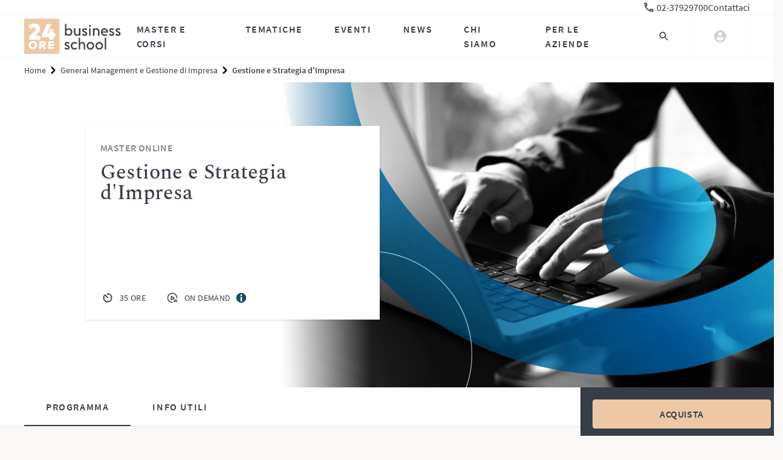

--- FILE ---
content_type: text/html
request_url: https://www.24orebs.com/formazione/master-online/corso-completo-gestione-e-strategia-dimpresa
body_size: 10231
content:
<!doctype html>
<html lang="it">
  <head>
    <meta charset="utf-8" />
    <meta name="viewport" content="width=device-width, initial-scale=1" />
    <!-- Favicon -->
    <link rel="icon" href="/assets/favicon/logo-32.png" type="image/png" />
    <link rel="icon" href="/assets/favicon/favicon.svg" type="image/svg+xml" />
    <link rel="apple-touch-icon" href="/assets/favicon/logo-192.png" />

    <!-- Fonts -->
    <link
      rel="preload"
      href="/assets/fonts/source-sans-pro-v14-latin-600.woff2"
      as="font"
      type="font/woff2"
      crossorigin
    />
    <link
      rel="preload"
      href="/assets/fonts/source-sans-pro-v14-latin-regular.woff2"
      as="font"
      type="font/woff2"
      crossorigin
    />
    <link
      rel="preload"
      href="/assets/fonts/spectral-v7-latin-500.woff2"
      as="font"
      type="font/woff2"
      crossorigin
    />
    <link
      rel="preload"
      href="/assets/fonts/spectral-v7-latin-regular.woff2"
      as="font"
      type="font/woff2"
      crossorigin
    />

    <!-- OpenGraph / Facebook Attributes -->
    <meta property="og:locale" content="it_IT" />
    <meta property="og:type" content="website" />
    <meta property="og:site_name" content="24ORE Business School" />

    <!-- Twitter -->
    <meta name="twitter:card" content="summary_large_image" />

    <!-- SvelteKit -->
    
		<link href="/_app/immutable/assets/AuthSection.BOVRibTz.css" rel="stylesheet">
		<link href="/_app/immutable/assets/HeaderLanding.CE-PHZSb.css" rel="stylesheet">
		<link href="/_app/immutable/assets/AccordionPackage.D1FT4upM.css" rel="stylesheet">
		<link href="/_app/immutable/assets/2.N556jY0q.css" rel="stylesheet">
		<link href="/_app/immutable/assets/3.sNf9aQ-w.css" rel="stylesheet">
		<link href="/_app/immutable/assets/BreadcrumbItem.BjIBvWD8.css" rel="stylesheet">
		<link href="/_app/immutable/assets/HeroVideoImage.CihRb9NY.css" rel="stylesheet">
		<link href="/_app/immutable/assets/AnchorTabs.DAwVQzlp.css" rel="stylesheet">
		<link href="/_app/immutable/assets/StickySearchTabs.CZaVgjlL.css" rel="stylesheet">
		<link href="/_app/immutable/assets/41.sWund8OH.css" rel="stylesheet">
		<link href="/_app/immutable/assets/HeroThematic.C9lHyn3M.css" rel="stylesheet">
		<link href="/_app/immutable/assets/StickyFilters.BfKlDn3c.css" rel="stylesheet">
		<link href="/_app/immutable/assets/LoadingLine.xLnHqGJ_.css" rel="stylesheet">
		<link href="/_app/immutable/assets/RangeHistogram.BoYW6Y8d.css" rel="stylesheet">
		<link href="/_app/immutable/assets/PersonalListGroup.TDimRrOW.css" rel="stylesheet"><title>Gestione e Strategia d'Impresa Online - 24ORE Business School</title><!-- HEAD_svelte-1v7a7ws_START --><!-- HEAD_svelte-1v7a7ws_END --><!-- HEAD_svelte-1i63j2c_START --><meta name="description" content=""><link rel="canonical" href="https://www.24orebs.com/formazione/master-online/corso-completo-gestione-e-strategia-dimpresa"><meta property="og:url" content="https://www.24orebs.com/formazione/master-online/corso-completo-gestione-e-strategia-dimpresa"><meta property="og:title" content="Gestione e Strategia d'Impresa Online - 24ORE Business School"> <meta name="twitter:title" content="Gestione e Strategia d'Impresa Online - 24ORE Business School"><meta property="og:description" content=""> <meta name="twitter:description" content=""><meta name="og:url" content="https://www.24orebs.com/formazione/master-online/corso-completo-gestione-e-strategia-dimpresa"><meta name="twitter:url" content="https://www.24orebs.com/formazione/master-online/corso-completo-gestione-e-strategia-dimpresa"><meta property="image" content="https://static.24orebs.com/1440x480ONLINEOZ20000200img2226546829.webp"> <meta property="og:image" content="https://static.24orebs.com/1440x480ONLINEOZ20000200img2226546829.webp"> <meta property="twitter:image" content="https://static.24orebs.com/1440x480ONLINEOZ20000200img2226546829.webp"><meta name="robots" content="index, follow, max-snippet:-1, max-image-preview:large, max-video-preview:-1"><!-- HTML_TAG_START --><script type="application/ld+json">[{"@context":"https://schema.org","@type":"BreadcrumbList","itemListElement":[{"@type":"ListItem","position":1,"name":"Home","item":"https://www.24orebs.com/"},{"@type":"ListItem","position":2,"name":"General Management e Gestione di Impresa","item":"https://www.24orebs.com/gestione-di-impresa-export-e-internazionalizzazione"},{"@type":"ListItem","position":3,"name":"Gestione e Strategia d'Impresa","item":"https://www.24orebs.com/master-online/corso-completo-gestione-e-strategia-dimpresa"}]},{"@context":"https://schema.org","@type":"Course","name":"Gestione e Strategia d'Impresa","description":"Il Master online in Gestione e Strategia d'Impresa si compone di cinque moduli focalizzati su economia aziendale, logistica, marketing, trasformazione digitale e sostenibilità. Attraverso l'analisi del bilancio, strategie di marketing e decisioni basate sui dati, si acquisiranno competenze per migliorare le performance aziendali. Esplorando le sfide distributive, la gestione dello stock e la reputazione del marchio, si comprenderanno gli aspetti cruciali della gestione aziendale. La trasformazione digitale viene approfondita con modelli organizzativi e sicurezza informatica. Abbraccia, infine, la sostenibilità, navigando tra finanza responsabile e attenzione alla DE&I per plasmare un futuro equo, sostenibile e inclusivo.Un percorso formativo in autoformazione mirato all'acquisizione delle competenze necessarie a guidare i cambiamenti e affrontare le sfide competitive del mercato.","provider":{"@type":"Organization","name":"24ORE Business School","sameAs":"https://www.24orebs.com/"},"image":"https://static.24orebs.com/1440x480ONLINEOZ20000200img2226546829.webp","hasCourseInstance":[{"@type":"CourseInstance","startDate":null,"endDate":null,"courseWorkload":"PT35H","courseMode":"Online","location":"24 ORE Business School Online","instructor":[]}],"offers":[{"@type":"Offer","priceCurrency":"EUR","price":800,"category":"Paid","availability":"InStock","name":"Gestione e Strategia d'Impresa Online 26 novembre 2025","sku":"OZ20000200"}]}]</script><!-- HTML_TAG_END --><!-- HEAD_svelte-1i63j2c_END -->
  </head>
  <body data-sveltekit-preload-data="tap">
    <!-- Google Tag Manager (noscript) -->
    <noscript
      ><iframe
        src="https://www.googletagmanager.com/ns.html?id=GTM-P4HC63V"
        height="0"
        width="0"
        style="display: none; visibility: hidden"
      ></iframe
    ></noscript>
    <!-- End Google Tag Manager (noscript) -->
    <div style="display: contents">      <nav class="navbar svelte-1payebs"><div class="w-full border-b border-gray-100 bg-white"><div class="page-margin page-max-width w-full"><div class="w-full hidden lg:flex justify-end gap-x-6"><a class="flex items-center" href="/contact-us"><div class="icon size-default svelte-kqgdyr"> </div> <span style="overflow: hidden; white-space:nowrap" data-svelte-h="svelte-1kdkyo2">02-37929700</span></a> <a href="/contact-us" data-svelte-h="svelte-19rkyo0">Contattaci</a></div> </div></div> <div class="container navbar-grid h-full no-y-gap  svelte-wgml2d"><div class="navbar-container svelte-1payebs"><a class="navbar-logo svelte-5iw3iw" href="/"><img alt="24ORE Business School" src="/_app/immutable/assets/logo.BWB8mVrQ.svg" class="svelte-5iw3iw"></a> <div class="mega-links svelte-1j8mx5j"><a href="#/" aria-haspopup="true">Master e Corsi</a> <a href="#/" aria-haspopup="true">Tematiche</a> <a href="/eventi" target="_self" data-svelte-h="svelte-1tte424">Eventi</a> <a href="/news" target="_self" data-svelte-h="svelte-hl73mg">News</a> <a href="#/" aria-haspopup="true">Chi Siamo</a> <a href="#/" aria-haspopup="true">Per le Aziende</a> </div> <nav class="side-navbar svelte-1lcw8cv"><section class="side-navbar-panel svelte-1lcw8cv"><div class="side-navbar-content svelte-1lcw8cv"><div class="main-menu svelte-1lcw8cv"><ul class="main-menu-list svelte-ecdoiz"><li class="main-menu-list-item svelte-ecdoiz"><a class="menu-item-link svelte-ecdoiz" href="/about" data-sveltekit-reload data-svelte-h="svelte-15uxjx5">Chi siamo</a></li> <li class="main-menu-list-item svelte-ecdoiz"><a class="menu-item-link svelte-ecdoiz" href="/contact-us" data-sveltekit-reload data-svelte-h="svelte-1q3wgcz">Contatti</a></li> <li class="main-menu-list-item svelte-ecdoiz"><a class="menu-item-link svelte-ecdoiz" href="/sedi" data-sveltekit-reload data-svelte-h="svelte-beyass">Sedi</a></li> <li class="main-menu-list-item svelte-ecdoiz"><a class="menu-item-link svelte-ecdoiz" href="/finanziamenti" data-sveltekit-reload data-svelte-h="svelte-1abbj0u">Finanziamenti</a></li> <li class="main-menu-list-item svelte-ecdoiz"><a class="menu-item-link svelte-ecdoiz" href="/docenti" data-sveltekit-reload data-svelte-h="svelte-18oihfz">Docenti</a></li> <li class="main-menu-list-item svelte-ecdoiz"><a class="menu-item-link svelte-ecdoiz" href="/partners" data-sveltekit-reload data-svelte-h="svelte-1a8p5ka">Partners</a></li> <li class="main-menu-list-item svelte-ecdoiz"><a class="menu-item-link svelte-ecdoiz" href="/news" data-sveltekit-reload data-svelte-h="svelte-mkwgos">News</a></li> <li class="main-menu-list-item svelte-ecdoiz"><a class="menu-item-link svelte-ecdoiz" href="/faq" data-sveltekit-reload data-svelte-h="svelte-138dgbh">FAQ</a></li>   </ul></div> <div class="social-menu"><ul class="social-menu-list svelte-140vwcw"><li class="social-menu-list-item svelte-140vwcw"><a class="social-item-link svelte-140vwcw" target="_blank" href="https://www.facebook.com/24OREBusinessSchool"><div class="icon size-full svelte-kqgdyr"> </div></a></li> <li class="social-menu-list-item svelte-140vwcw"><a class="social-item-link svelte-140vwcw" target="_blank" href="https://www.instagram.com/24ore_business_school/"><div class="icon size-full svelte-kqgdyr"> </div></a></li> <li class="social-menu-list-item svelte-140vwcw"><a class="social-item-link svelte-140vwcw" target="_blank" href="https://www.linkedin.com/school/24-ore-business-school/"><div class="icon size-full svelte-kqgdyr"> </div></a></li> <li class="social-menu-list-item svelte-140vwcw"><a class="social-item-link svelte-140vwcw" target="_blank" href="https://twitter.com/24OREBS"><div class="icon size-full svelte-kqgdyr"> </div></a></li> <li class="social-menu-list-item svelte-140vwcw"><a class="social-item-link svelte-140vwcw" target="_blank" href="https://www.youtube.com/user/24OREBusinessSchool/"><div class="icon size-full svelte-kqgdyr"> </div></a></li> </ul></div></div> <div class="side-navbar-close svelte-1lcw8cv"><button class="side-navbar-close-btn svelte-1lcw8cv"><div class="icon size-full svelte-kqgdyr"> </div></button></div></section></nav> <div class="side-navbar-backdrop svelte-1lcw8cv"></div> <div class="navbar-main svelte-1payebs"><a class="navbar-search svelte-ggk5j5" href="#/"><div class="search-icon svelte-ggk5j5"><div class="icon size-full svelte-kqgdyr"> </div></div> </a> <div class="navbar-account svelte-14e62ch"><div class="avatar svelte-14e62ch"><div class="avatar-icon svelte-14e62ch"><div class="icon size-full svelte-kqgdyr"> </div></div> <ul class="account-dropdown svelte-14e62ch" data-svelte-h="svelte-2l043w"><li><a class="dropdown-link-item svelte-14e62ch" href="/login"><span class="dropdown-link-text svelte-14e62ch">Accedi</span></a></li> <li><a class="dropdown-link-item svelte-14e62ch" href="/registrati"><span class="dropdown-link-text svelte-14e62ch">Registrati</span></a></li></ul></div></div> <button class="navbar-toggle lg:hidden svelte-13480a0" type="button" aria-controls="navbarMenu" aria-expanded="false" aria-label="Mostra menu"><div class="toggle-icon-wrapper svelte-13480a0"><div class="toggle-icon svelte-13480a0"><div class="icon size-full svelte-kqgdyr"> </div></div></div> </button>  </div></div> </div>  <div class="navbar-mobile svelte-wldrl4" aria-hidden="true"><div class="navbar-mobile-content svelte-wldrl4"> <div class="mega-links-mobile"><div class="container no-grid  svelte-wgml2d"><div class="links-mobile-list svelte-b304nl"><a href="#/" aria-haspopup="true">Master e Corsi</a> <a href="#/" aria-haspopup="true">Tematiche</a> <a href="/eventi" target="_self" data-svelte-h="svelte-w7udqk">Eventi</a> <a href="/news" target="_self" data-svelte-h="svelte-1u4ywwo">News</a> <a href="#/" aria-haspopup="true">Chi Siamo</a> <a href="#/" aria-haspopup="true">Per le Aziende</a> <a href="/contact-us" style="display: flex; align-items: center"><div class="icon size-default svelte-kqgdyr"> </div> <span style="overflow: hidden; white-space:nowrap" data-svelte-h="svelte-1kdkyo2">02-37929700</span></a></div> </div> </div> </div> <div class="navbar-mobile-footer"><div class="account-card account-not-logged svelte-2112k7"><a class="account-link svelte-2112k7" href="/login"><span class="account-icon svelte-2112k7"><div class="icon size-default svelte-kqgdyr"> </div></span> <span class="account-link-text" data-svelte-h="svelte-4mjl4">Accedi</span></a></div></div> <div class="navbar-mobile-drawers svelte-wldrl4">    </div> </div> <div class="mega-menu svelte-1ao42oy"> <div class="mega-menu-content svelte-1ao42oy"><div class="mega-panel svelte-1f9by2"><div class="container mega-panel-grid no-x-padding  svelte-wgml2d"><div class="panel-title subtitle v-small svelte-1f9by2">Scegli per tipologia</div> <div class="panel-content svelte-1f9by2  v-three-cols"><div class="panel-group svelte-10tbvzm v-default"><div class="group-title fs-4 text-xl svelte-10tbvzm">Professionisti e Executive</div> <div class="group-links svelte-10tbvzm"><a href="/executive-master" target="_self" data-sveltekit-reload data-svelte-h="svelte-1nz7ako">Executive Master</a> <a href="/mba" target="_self" data-sveltekit-reload data-svelte-h="svelte-wx3k3w">Executive MBA</a>  <a href="/professional-master" target="_self" data-sveltekit-reload data-svelte-h="svelte-113lv35">Professional Master</a> <a href="/master-always-on" target="_self" data-sveltekit-reload data-svelte-h="svelte-1ctn50p">Master Always ON</a> <a href="/corsi-executive" target="_self" data-sveltekit-reload data-svelte-h="svelte-rhmate">Corsi Executive</a> <a href="/master-euroconference" target="_self" data-sveltekit-reload data-svelte-h="svelte-1x2khnn">Corsi Euroconference</a> <a href="/master-part-time" target="_self" data-sveltekit-reload data-svelte-h="svelte-yinz5r">Vedi tutti i Master Part Time</a></div> </div> <div class="panel-group svelte-10tbvzm v-default"><div class="group-title fs-4 text-xl svelte-10tbvzm">Neo Laureati</div> <div class="group-links svelte-10tbvzm"><a href="/master-full-time" target="_self" data-sveltekit-reload data-svelte-h="svelte-1gkqt20">Master Post Laurea con Stage garantito</a> </div> </div> <div class="panel-group svelte-10tbvzm v-default"><div class="group-title fs-4 text-xl svelte-10tbvzm">Open Programme</div> <div class="group-links svelte-10tbvzm"><a href="/corsi-online" target="_self" data-sveltekit-reload data-svelte-h="svelte-1r5md8z">Corsi Online</a> <a href="/formazione/master-online/reskilling-pack" target="_self" data-sveltekit-reload data-svelte-h="svelte-lmx9ul">Reskilling Pack</a> <a href="/scuola-di-coaching" target="_self" data-sveltekit-reload data-svelte-h="svelte-mw5z65">Scuola di Coaching</a></div> </div></div>   </div> </div></div>  </div> <div class="mega-menu svelte-1ao42oy"> <div class="mega-menu-content svelte-1ao42oy"><div class="mega-panel svelte-1f9by2"><div class="container mega-panel-grid no-x-padding  svelte-wgml2d"><div class="panel-title subtitle v-small svelte-1f9by2">Scegli per interesse</div> <div class="panel-content svelte-1f9by2  v-three-cols"><div class="panel-group svelte-10tbvzm v-default"><div class="group-title fs-4 text-xl svelte-10tbvzm">Le più cercate</div> <div class="group-links svelte-10tbvzm"><a href="/hr-lavoro-e-sviluppo-manageriale" target="_self" data-sveltekit-reload data-svelte-h="svelte-j8ajt9">HR, DE&amp;I e Diritto del Lavoro</a> <a href="/marketing-comunicazione-digital-e-social-media" target="_self" data-sveltekit-reload data-svelte-h="svelte-p1lbna">Marketing e Comunicazione</a> <a href="/amministrazione-finanza-e-controllo" target="_self" data-sveltekit-reload data-svelte-h="svelte-1ch1snc">Amministrazione, Finanza e Controllo</a> <a href="/diritto-e-fisco" target="_self" data-sveltekit-reload data-svelte-h="svelte-1ccaxql">Diritto e Fisco</a> <a href="/mba-emba" target="_self" data-sveltekit-reload data-svelte-h="svelte-1pswd1p">Vedi tutti gli MBA</a></div> </div> <div class="panel-group svelte-10tbvzm v-default"><div class="group-title fs-4 text-xl svelte-10tbvzm">Le più attuali</div> <div class="group-links svelte-10tbvzm"><a href="/ambiente-energia" target="_self" data-sveltekit-reload data-svelte-h="svelte-183eldx">ESG, Sostenibilità, Energia e Ambiente</a> <a href="/digital-transformation" target="_self" data-sveltekit-reload data-svelte-h="svelte-1780652">Digital Transformation, Tecnologia e Intelligenza Artificiale</a> <a href="/soft-skills" target="_self" data-sveltekit-reload data-svelte-h="svelte-157agag">Leadership e Soft Skills</a> <a href="/project-management" target="_self" data-sveltekit-reload data-svelte-h="svelte-1htt3qs">Project Management</a> <a href="/gestione-di-impresa-export-e-internazionalizzazione" target="_self" data-sveltekit-reload data-svelte-h="svelte-1qlrxje">General Management e Gestione di Impresa</a></div> </div> <div class="panel-group svelte-10tbvzm v-default"><div class="group-title fs-4 text-xl svelte-10tbvzm">Industries</div> <div class="group-links svelte-10tbvzm"><a href="/vendite-e-retail" target="_self" data-sveltekit-reload data-svelte-h="svelte-ootvoc">Retail, Sales ed Export</a> <a href="/sanita-pharma-e-biomed" target="_self" data-sveltekit-reload data-svelte-h="svelte-1sebkn4">Sanità e Pharma</a> <a href="/lusso-e-moda" target="_self" data-sveltekit-reload data-svelte-h="svelte-1xro90p">Fashion e Luxury</a> <a href="/food-beverage-e-turismo" target="_self" data-sveltekit-reload data-svelte-h="svelte-184llqt">Food, Beverage e Turismo</a> <a href="/pubblica-amministrazione" target="_self" data-sveltekit-reload data-svelte-h="svelte-15971ik">Pubblica Amministrazione</a> <a href="/arte-cultura-sport" target="_self" data-sveltekit-reload data-svelte-h="svelte-1basfpx">Arte, Cultura, Sport</a></div> </div></div>   </div> </div></div>  </div> <div class="mega-menu svelte-1ao42oy"> <div class="mega-menu-content svelte-1ao42oy"><div class="mega-panel svelte-1f9by2"><div class="container mega-panel-grid no-x-padding  svelte-wgml2d"><div class="panel-title subtitle v-small svelte-1f9by2 hidden"></div> <div class="panel-content svelte-1f9by2"><div class="panel-group svelte-10tbvzm   v-heading"> <div class="group-links svelte-10tbvzm"><a href="/about" target="_self" data-sveltekit-reload data-svelte-h="svelte-1ctg8sw">La nostra storia</a> <a href="/docenti" target="_self" data-sveltekit-reload data-svelte-h="svelte-19hwab0">I nostri docenti</a> <a href="/partners" target="_self" data-sveltekit-reload data-svelte-h="svelte-kt7qlg">I nostri partner</a></div> </div></div>   </div> </div></div>  </div> <div class="mega-menu svelte-1ao42oy"> <div class="mega-menu-content svelte-1ao42oy"><div class="mega-panel svelte-1f9by2"><div class="container mega-panel-grid no-x-padding  svelte-wgml2d"><div class="panel-title subtitle v-small svelte-1f9by2">ESPLORA LE SOLUZIONI PER LA TUA AZIENDA</div> <div class="panel-content svelte-1f9by2  v-three-cols"><div class="panel-group svelte-10tbvzm   v-heading"> <div class="group-links svelte-10tbvzm"><p data-svelte-h="svelte-1axtdxy">Opportunità</p> <ul><a href="/b2b/job-finding" target="_self" data-sveltekit-reload data-svelte-h="svelte-wxk3p3"><li class="ml-4">Talent acquisition</li></a> <a href="/b2b/branding" target="_self" data-sveltekit-reload data-svelte-h="svelte-187zst"><li class="ml-4">Partnership</li></a></ul></div> </div> <div class="panel-group svelte-10tbvzm   v-heading"> <div class="group-links svelte-10tbvzm"><p data-svelte-h="svelte-w60j84">Formazione</p> <ul><a href="/b2b/offerta/b2b-offerta-formativa-a-catalogo-per-le-aziende" target="_self" data-sveltekit-reload data-svelte-h="svelte-1ruk5l2"><li class="ml-4">Formazione manageriale​</li></a> <a href="/b2b/offerta/b2b-formazione-su-misura" target="_self" data-sveltekit-reload data-svelte-h="svelte-j0cu8k"><li class="ml-4">Formazione su misura</li></a> <a href="/b2b/finance" target="_self" data-sveltekit-reload data-svelte-h="svelte-pkqxfw"><li class="ml-4">Formazione finanziata</li></a></ul></div> </div> <div class="panel-group svelte-10tbvzm   v-heading"> <div class="group-links svelte-10tbvzm"><p data-svelte-h="svelte-1n17px">Eventi</p> <ul><a href="/lp/hr-for-breakfast" target="_self" data-sveltekit-reload data-svelte-h="svelte-1goqn2l"><li class="ml-4">HR for Breakfast</li></a></ul></div> </div></div>   </div> </div></div>  </div> <div class="mega-menu svelte-1ao42oy  v-no-padding v-show-mobile"><div class="mega-menu-header svelte-1ao42oy"><div class="search-form-container svelte-q5y5e2  c-gray"><div class="container no-x-padding no-grid  svelte-wgml2d"><div class="search-form-wrapper svelte-q5y5e2"><p class="subtitle search-form-title svelte-q5y5e2">Cerca su 24 ore business school</p> <form class="search-form svelte-q5y5e2"><input type="search" class="search-input svelte-q5y5e2" placeholder="Cosa stai cercando?" value=""> <div class="search-submit svelte-q5y5e2"><button class="button v-fill c-pink svelte-1yop7il" type="submit"> <span class="btn-text svelte-1yop7il">Cerca</span></button></div></form></div> </div> </div></div> <div class="mega-menu-content svelte-1ao42oy"></div>  </div>   </nav>  <main>  <div class="breadcrumb-wrapper svelte-gvw1yg"><div class="container no-grid  svelte-wgml2d"><nav class="breadcrumb svelte-gvw1yg" aria-label="Breadcrumb"><ol class="breadcrumb-list svelte-gvw1yg disable-last"><li class="breadcrumb-item svelte-1cfjoa5"><a href="/" title="Home" data-svelte-h="svelte-1toly1s">Home</a> </li> <li class="breadcrumb-item svelte-1cfjoa5"><a href="/gestione-di-impresa-export-e-internazionalizzazione" title="General Management e Gestione di Impresa">General Management e Gestione di Impresa</a> </li> <li class="breadcrumb-item svelte-1cfjoa5" aria-current="page"><a href="" title="Gestione e Strategia d'Impresa">Gestione e Strategia d'Impresa</a> </li></ol></nav> </div> </div>  <section class="hero-product svelte-l0w9nr"><div class="hero-grid svelte-l0w9nr"><div class="hero-bg svelte-l0w9nr"></div> <div class="hero-content svelte-l0w9nr"><div class="hero-content-block svelte-l0w9nr"> <div class="hero-content-header"><p class="hero-course-type svelte-l0w9nr">Master Online</p> <h1 class="hero-course-title svelte-l0w9nr">Gestione e Strategia d'Impresa</h1> <p class="hero-course-subtitle svelte-l0w9nr"></p></div>  <div class="hero-content-footer svelte-l0w9nr"><ul class="course-data svelte-l0w9nr"> <li class="course-data-item svelte-l0w9nr"><span class="data-icon svelte-l0w9nr"><div class="icon size-default svelte-kqgdyr"> </div></span> <span class="data-text svelte-l0w9nr"> 35 ore</span></li> <li class="course-data-item full svelte-l0w9nr"><span class="data-icon svelte-l0w9nr"><div class="icon size-default svelte-kqgdyr"> </div></span> <span class="data-text svelte-l0w9nr">ON DEMAND</span> <span class="data-icon info svelte-l0w9nr"><div class="inline-flex lg:hidden"><span class="tooltip svelte-1pvynvi"><div class="icon size-middle svelte-kqgdyr"> </div></span> </div> <div class="hidden lg:inline-flex"><div class="tooltip svelte-126jrlt"><span class="tooltip-info svelte-126jrlt"><div class="icon size-middle svelte-kqgdyr"> </div></span>  </div></div></span></li></ul></div></div></div> <div class="hero-media-wrapper svelte-l0w9nr">     <picture class="hero-media"><source type="image/webp" media="(max-width: 767px)" srcset="https://static.24orebs.com/mobile/1x/3600x2025ONLINEOZ20000200img2226546829@1x.webp 1x, https://static.24orebs.com/mobile/2x/3600x2025ONLINEOZ20000200img2226546829@2x.webp 2x, https://static.24orebs.com/mobile/3x/3600x2025ONLINEOZ20000200img2226546829@3x.webp 3x"><source type="image/webp" media="(min-width: 768px) and (max-width: 1023px)" srcset="https://static.24orebs.com/tablet/1x/3600x2025ONLINEOZ20000200img2226546829@1x.webp 1x, https://static.24orebs.com/tablet/2x/3600x2025ONLINEOZ20000200img2226546829@2x.webp 2x, https://static.24orebs.com/tablet/3x/3600x2025ONLINEOZ20000200img2226546829@3x.webp 3x"><source type="image/webp" media="(min-width: 1024px) and (max-width: 1439px)" srcset="https://static.24orebs.com/desktop/1x/3600x2025ONLINEOZ20000200img2226546829@1x.webp 1x, https://static.24orebs.com/desktop/2x/3600x2025ONLINEOZ20000200img2226546829@2x.webp 2x, https://static.24orebs.com/desktop/3x/3600x2025ONLINEOZ20000200img2226546829@3x.webp 3x"><source type="image/webp" media="(min-width: 1440px)" srcset="https://static.24orebs.com/4k/1x/3600x2025ONLINEOZ20000200img2226546829@1x.webp 1x, https://static.24orebs.com/4k/2x/3600x2025ONLINEOZ20000200img2226546829@2x.webp 2x, https://static.24orebs.com/4k/3x/3600x2025ONLINEOZ20000200img2226546829@3x.webp 3x"> <img class="hero-media" src="https://static.24orebs.com/3600x2025ONLINEOZ20000200img2226546829.webp" alt="Gestione e Strategia d'Impresa"></picture>   </div></div> </section> <div class="container  svelte-wgml2d"><section class="product-sub-grid svelte-1fpepkl"><main class="main-container svelte-1fpepkl"><section class="anchor-tabs svelte-165d91l"><div class="anchor-tabs-list svelte-165d91l"><a href="#programma" data-svelte-h="svelte-1t436tj">Programma</a>     <a href="#info" data-svelte-h="svelte-reu5v0">Info utili</a> </div> </section>  <section class="section-product  svelte-bovlfo" id="programma"> <div class="content"> <section class="course-features"><div class="features-row-info svelte-1xc0lyf"> <p class="features-description svelte-1xc0lyf"><!-- HTML_TAG_START -->Il Master online in Gestione e Strategia d'Impresa si compone di cinque moduli focalizzati su <b>economia aziendale, logistica, marketing, trasformazione digitale e sostenibilità</b>. Attraverso l'<b>analisi del bilancio</b>, <b>strategie di marketing</b> e <b>decisioni basate sui dati</b>, si acquisiranno competenze per migliorare le performance aziendali. Esplorando le <b>sfide distributive</b>, la <b>gestione dello stock</b> e la <b>reputazione del marchio</b>, si comprenderanno gli aspetti cruciali della gestione aziendale. La <b>trasformazione digitale</b> viene approfondita con modelli organizzativi e sicurezza informatica. Abbraccia, infine, la <b>sostenibilità</b>, navigando tra finanza responsabile e attenzione alla DE&I per plasmare un futuro equo, sostenibile e inclusivo.<br>Un percorso formativo in autoformazione mirato all'acquisizione delle competenze necessarie a guidare i cambiamenti e affrontare le sfide competitive del mercato.<br><!-- HTML_TAG_END --></p></div> <div class="features-row-boxes"> </div> <div class="features-row-footnotes svelte-1xc0lyf"><p slot="footnotes"><!-- HTML_TAG_START --><b>ELEMENTI DISTINTIVI</b><ul style=""><li style="letter-spacing: 0.3px;"><b>100% online</b>: decidi come, dove e quando studiare</li><li style="letter-spacing: 0.3px;"><b>35 ore di formazione online</b> per accrescere da subito il tuo potenziale</li><li style="letter-spacing: 0.3px;"><b>Video lezioni </b>di 10 minuti on demand disponibili per 1 anno</li><li style="letter-spacing: 0.3px;"><b>Tracce audio delle lezioni </b>da ascoltare dove vuoi</li><li style="letter-spacing: 0.3px;"><b>Test di valutazione</b> a fine modulo per metterti alla prova</li><li style="">A completamento del percorso formativo, <b>Attestato 24ORE Business School</b> e l'<b>esclusivo badge digitale</b> che attesta l'acquisizione delle competenze, conoscenze e risultati ottenuti</li></ul><b><br></b><b>PROGRAMMA DELLE LEZIONI</b><b><br></b><b>1° Modulo - Economics d'impresa e miglioramento delle performance aziendali</b><b><br></b>Economics d'impresa<br><ul><li>Introduzione al bilancio</li><li>Equilibrio patrimoniale</li><li>Equilibrio economico</li><li>Equilibrio finanziario</li><li>Hands on Economics</li></ul><br>Strategia e innovazione d’impresa<ul><li>Dalle opzioni strategiche alle principali tipologie di strategia</li><li>I numeri a supporto della strategia: quale relazione? </li></ul><br>Il sistema di pianificazione e controllo a supporto della performance aziendale<br><ul><li>Il Sistema di Pianificazione e Controllo</li><li>La Contabilità Analitica a supporto della lettura «gestionale» dei dati economici</li><li>Il budget: lo strumento della programmazione aziendale</li><li>Il monitoraggio della performance aziendale: il reporting<br></li></ul><br>Il business plan<ul><li>Le 3 fasi per la redazione del business plan</li><li>Come finanziare gli investimenti</li><li>Le 3 regole per eseguire con successo il business plan</li><li>Business Game</li></ul><br>Business plan avanzato<ul><li>Il Business Plan e le nuove iniziative</li><li>Il Piano Economico e Finanziario per il business as usual</li></ul><br><b>2° Modulo - Logistica aziendale<br></b><br>Le leve progettuali dell'assetto distributivo<ul><li>Il network distributivo</li><li>Definire l'assetto distributivo ottimale</li></ul><br>La gestione efficiente dello Stock<br><ul><li>Definizione, funzione e costo dello stock</li></ul><br>Le sfide per le operations industriali<br><br><b>3° Modulo - Marketing & Brand Management</b><b><br></b>Processo di marketing e comportamento d'acquisto: dalla strategia all'azione<ul><li>Dal business plan alla strategia di marketing</li><li>Il marketing operativo: dalla strategia all'azione</li></ul><br>Marketing management: strategie, modelli e operations per aprire nuove opportunità di mercato<br>Gli Economics di Marketing e le metriche<ul><li>Gli Economics di Marketing</li><li>Le Metriche di Marketing</li></ul><br>Reputazione di marca: un driver di business su cui investire nel lungo termine<ul><li>Reputazione e dinamiche sociologiche</li><li>L'evoluzione della responsabilità sociale d'impresa</li><li>Costruire e difendere la reputazione di marca</li></ul><br>Executive communication: la brand advocacy dei manager che fa bene alla reputazione<br><ul><li>L'evoluzione delle spokespeople</li><li>La brand advocacy digitale dei manager</li></ul><br><b>4° Modulo - Digital Transformation</b><br><br>Che cosa è la Trasformazione Digitale<ul><li>La trasformazione digitale e l’impatto per le organizzazioni</li><li>Il contesto della trasformazione e i nuovi modelli di business del digitale</li></ul><br>Modelli organizzativi per la trasformazione digitale<br>Data Driven Decision Making<ul><li>Data Driven Decision Making: terminologie e approcci </li><li>Inferenza causale e impatti organizzativi dell’uso di AI </li></ul><br>Le organizzazioni agili: nuovi modelli di approccio alla realizzazione dei progetti<br>Privacy, gestione dei dati aziendali e Legal Technologies<br><br>L’analisi dei rischi: analisi quantitativa e analisi qualitativa<ul><li>Perché l'analisi del rischio è uno strumento importante nella gestione della sicurezza</li><li>Il processo di gestione del rischio informatico</li><li>Analisi qualitativa e quantitativa</li><li>Legami con il GDPR</li><li>Information Security Risk Management VS Cybersecurity Risk Management</li><li>Integrazioni tra il Risk Management IT e l’Enterprise Risk Management</li></ul><br><br><b>5° Modulo - Strategia e gestione della sostenibilità aziendale<br></b><br>Sostenibilità per il presente e il futuro<br><ul><li>Il caso Enel </li></ul><br>Sostenibilità: chiavi di lettura e approccio sistemico per aziende e individui<ul><li>L'analisi sistemica della sostenibilità</li><li>Le aziende e la sostenibilità</li><li>Modelli di business circolari e rigenerativi</li><li>Il nodo della questione: obiettivi e mindset (di aziende e individui)</li></ul><br>Inclusion management in azienda<br><ul><li>La DE&I come leva strategica per le aziende</li><li>DE&I: definizioni</li><li>Modelli di analisi di una cultura organizzativa inclusiva</li><li>Conoscere la maturità organizzativa sulla DE&I</li><li>Implementare progetti e competenze di DE&I</li><li>Comunicare la DE&I</li></ul><!-- HTML_TAG_END --></p></div> </section></div>  </section>  <section class="section-product py-6 md:pt-14 md:pb-20 v-white svelte-bovlfo"> <div class="content"> <p class="subtitle v-small mb-2" data-svelte-h="svelte-zoem48">Scopri le date di partenza</p> <h3 data-svelte-h="svelte-103zxxv">Quando iniziare</h3> <div class="mt-8"><div class="course-schedule-selector svelte-5jpcih"><fieldset class="selector-list space-y-6">  <label for="session-selector-7861" class="schedule-radio-button svelte-1gk4fuq checked"><input id="session-selector-7861" type="radio" name="schedule" value="7861" checked class="sr-only svelte-1gk4fuq"> <div class="schedule-info"><div class="schedule-dates svelte-1gk4fuq" data-svelte-h="svelte-8ld5xt"><div class="schedule-date svelte-1gk4fuq"><span class="date-label svelte-1gk4fuq">On Demand</span></div></div> </div> <div class="schedule-info-price svelte-1gk4fuq"> <div class="schedule-price svelte-1gk4fuq"><section class="price-block svelte-khxd38"><div class="labels-wrapper svelte-khxd38"> </div> <div class="price-group svelte-khxd38"><div class="inline-flex flex-col"> </div> <span class="inline-flex flex-col"><div class="price svelte-khxd38"><span class="deleted-price svelte-khxd38">1000 €</span> <span class="highlighted-price svelte-khxd38">800 €</span></div> <span class="vat-excluded svelte-khxd38" data-svelte-h="svelte-1smzkut">Iva esclusa</span> </span></div></section>  <div class="hidden md:block mr-4"><span class="badge-latest-seats onSchedule super_sconto svelte-1sbajd3"><span class="badge-text svelte-1sbajd3">black friday</span> </span></div></div></div> <div class="md:hidden"><span class="badge-latest-seats onSchedule super_sconto svelte-1sbajd3"><span class="badge-text svelte-1sbajd3">black friday</span> </span></div> <span class="checkmark svelte-1gk4fuq"><div class="icon size-default svelte-kqgdyr"> </div></span> </label></fieldset>  </div></div></div>  </section> <section class="section-product py-6 md:py-14  svelte-bovlfo"> <div class="content"> <section class="learning-features"><div class="header svelte-1dmj9qw"><p class="subtitle v-small mb-2"></p> <h3>Come partecipare</h3></div> <div class="block svelte-1dmj9qw"><h4 class="svelte-1dmj9qw"></h4> <p class="learning-features-list"></p> </div></section></div>  </section>       <section class="section-product pt-6 md:pt-14  svelte-bovlfo" id="info"><div class="header svelte-bovlfo"><p class="subtitle v-small mb-2" data-svelte-h="svelte-p0ikzh">Informazioni utili</p> <h3 data-svelte-h="svelte-16yzk97">Tutto ciò che serve per iniziare</h3> </div> <div class="content"> <div class="module-tabs svelte-1o403s9 page-container"><div class="scrollable-area svelte-endwlc"><div class="container no-grid  svelte-wgml2d"><nav class="tab-list svelte-endwlc" aria-label="Tabs"><button class="tab svelte-t88198  tabActive compact">Modalità di ammissione </button>  <button class="tab svelte-t88198 tabDefault  compact">Pagamento </button></nav> </div> </div> <div class="product-tabs-container svelte-1fpepkl"> <!-- HTML_TAG_START -->Il Master online non richiede selezione ed è <b>attivabile in qualsiasi momento</b>.<br data-start="788" data-end="791"> Dopo l’acquisto, avrai accesso ai materiali per 12 mesi.<br><!-- HTML_TAG_END -->   </div> </div></div>  </section> </main> <aside class="course-cart svelte-1fpepkl"> <div class="side-course-cart svelte-8j8ih4"> <div><div class="header space-y-4 svelte-8j8ih4"><button class="button v-fill c-pink svelte-1yop7il"> <span class="btn-text svelte-1yop7il">Acquista</span></button> <button class="button v-fill c-pink svelte-1yop7il"><span class="btn-icon svelte-1yop7il"><div class="icon size-default svelte-kqgdyr"> </div></span> <span class="btn-text svelte-1yop7il">Download Brochure</span></button> <button class="button v-fill c-white svelte-1yop7il"><span class="btn-icon svelte-1yop7il"><div class="icon size-default svelte-kqgdyr"> </div></span> <span class="btn-text svelte-1yop7il">Richiedi informazioni</span></button></div> <div class="company-flag px-4 pt-4 pb-0"><section></section> </div> <div class="course-date-price space-y-6 pb-0 svelte-8j8ih4"> <div class="course-select-wrapper"><h4 class="course-select-title svelte-16v6dyk" data-svelte-h="svelte-t4tgck">Scegli quando partire</h4> <button class="course-select svelte-16v6dyk"><span class="course-select-text svelte-16v6dyk" data-svelte-h="svelte-11k6x15">ON DEMAND</span></button> </div> <section class="price-block svelte-khxd38"><div class="labels-wrapper svelte-khxd38"> </div> <div class="price-group svelte-khxd38"><div class="inline-flex flex-col"> </div> <span class="inline-flex flex-col"><div class="price svelte-khxd38"><span class="deleted-price svelte-khxd38">1000 €</span> <span class="highlighted-price svelte-khxd38">800 €</span></div> <span class="vat-excluded svelte-khxd38" data-svelte-h="svelte-1smzkut">Iva esclusa</span> </span></div></section> Prezzo speciale valido fino al 02/12/25 <span class="badge-latest-seats fullwidth super_sconto svelte-1sbajd3"><span class="badge-text svelte-1sbajd3">black friday</span> </span> </div> <div class="course-info svelte-8j8ih4"> <ul class="course-data space-y-5"> <li class="course-data-item svelte-13iu8ij"><span class="data-icon svelte-13iu8ij"><div class="icon size-default svelte-kqgdyr"> </div></span> <span class="data-text svelte-13iu8ij"> 35 ore</span></li> <li class="course-data-item svelte-13iu8ij"><span class="data-icon svelte-13iu8ij"><div class="icon size-default svelte-kqgdyr"> </div></span> <dl class="data-definition"><dt class="data-key svelte-13iu8ij">On demand</dt></dl> <span class="data-icon info svelte-13iu8ij"><div class="block md:hidden"><span class="tooltip svelte-1pvynvi"><div class="icon size-middle svelte-kqgdyr"> </div></span> </div> <div class="hidden md:block"><div class="tooltip svelte-126jrlt"><span class="tooltip-info svelte-126jrlt"><div class="icon size-middle svelte-kqgdyr"> </div></span>  </div></div></span></li> <li class="course-data-item svelte-13iu8ij"><span class="data-icon svelte-13iu8ij"><div class="icon size-default svelte-kqgdyr"> </div></span> <dl class="data-definition"><dt class="data-key svelte-13iu8ij" data-svelte-h="svelte-gbvf4k">Titolo conseguito</dt><dd class="data-value svelte-13iu8ij">Attestato</dd></dl></li>    <li class="course-data-item svelte-13iu8ij"><span class="data-icon svelte-13iu8ij"><div class="icon size-default svelte-kqgdyr"> </div></span> <dl class="data-definition"><dt class="data-key svelte-13iu8ij" data-svelte-h="svelte-1q2rltk">Codice iniziativa</dt><dd class="data-value svelte-13iu8ij">OZ20000200</dd></dl></li> </ul> </div></div>    </div></aside></section> </div></main>   <footer class="footer svelte-s11mkj"><div class="container  svelte-wgml2d"><section class="company-info svelte-s11mkj"><a class="navbar-logo svelte-5iw3iw" href="/"><img alt="24ORE Business School" src="/_app/immutable/assets/logo-light.B9kCY9oW.svg" class="svelte-5iw3iw"></a> <p class="font-serif text-base md:text-lg" data-svelte-h="svelte-e893y2">Dal 1994, verso il futuro</p> <div class="social-links svelte-s11mkj"><ul class="social-menu-list svelte-140vwcw"><li class="social-menu-list-item svelte-140vwcw"><a class="social-item-link svelte-140vwcw" target="_blank" href="https://www.facebook.com/24OREBusinessSchool"><div class="icon size-full svelte-kqgdyr"> </div></a></li> <li class="social-menu-list-item svelte-140vwcw"><a class="social-item-link svelte-140vwcw" target="_blank" href="https://www.instagram.com/24ore_business_school/"><div class="icon size-full svelte-kqgdyr"> </div></a></li> <li class="social-menu-list-item svelte-140vwcw"><a class="social-item-link svelte-140vwcw" target="_blank" href="https://www.linkedin.com/school/24-ore-business-school/"><div class="icon size-full svelte-kqgdyr"> </div></a></li> <li class="social-menu-list-item svelte-140vwcw"><a class="social-item-link svelte-140vwcw" target="_blank" href="https://twitter.com/24OREBS"><div class="icon size-full svelte-kqgdyr"> </div></a></li> <li class="social-menu-list-item svelte-140vwcw"><a class="social-item-link svelte-140vwcw" target="_blank" href="https://www.youtube.com/user/24OREBusinessSchool/"><div class="icon size-full svelte-kqgdyr"> </div></a></li> </ul></div></section> <div class="footer-navigation-cols svelte-s11mkj"><section class="footer-navigation-col" data-svelte-h="svelte-13itw0q"><ul class="footer-main-nav"><li class="footer-nav-item"><a class="footer-nav-item-link svelte-s11mkj" href="/about">Chi siamo</a></li> <li class="footer-nav-item"><a class="footer-nav-item-link svelte-s11mkj" href="/contact-us">Contatti</a></li> <li class="footer-nav-item"><a class="footer-nav-item-link svelte-s11mkj" href="/sedi">Sedi</a></li> <li class="footer-nav-item"><a class="footer-nav-item-link svelte-s11mkj" href="/finanziamenti">Finanziamenti</a></li> <li class="footer-nav-item"><a class="footer-nav-item-link svelte-s11mkj" href="/news">News</a></li></ul></section> <section class="footer-navigation-col" data-svelte-h="svelte-1ilyfp"><ul class="footer-main-nav"><li class="footer-nav-item"><a class="footer-nav-item-link svelte-s11mkj" href="/faq">FAQ</a></li> <li class="footer-nav-item"><a class="footer-nav-item-link svelte-s11mkj" href="/eventi">Eventi</a></li> <li class="footer-nav-item"><a class="footer-nav-item-link svelte-s11mkj" href="/eventi?filters=Open+Day ">Open Day</a></li> <li class="footer-nav-item"><a class="footer-nav-item-link svelte-s11mkj" href="/docenti">I nostri docenti</a></li> <li class="footer-nav-item"><a class="footer-nav-item-link svelte-s11mkj" href="/partners">I nostri partner</a></li></ul></section> <section class="footer-navigation-col"><ul class="footer-main-nav"><li class="footer-nav-item" data-svelte-h="svelte-i830tb"><a class="footer-nav-item-link svelte-s11mkj" href="/b2b">Per le aziende</a></li> <li class="footer-nav-item"><a class="footer-nav-item-link cursor-pointer svelte-s11mkj" data-svelte-h="svelte-3t1r6e">Accreditamenti</a></li> <li class="footer-nav-item" data-svelte-h="svelte-1cu628x"><a class="footer-nav-item-link svelte-s11mkj" href="/diritto-di-recesso">Diritto di recesso</a></li> <li class="footer-nav-item"><a class="footer-nav-item-link cursor-pointer svelte-s11mkj" data-svelte-h="svelte-llt36c">Press Office</a></li></ul></section></div> </div> <div class="container no-grid  svelte-wgml2d"><div class="container lg-pb-0" data-svelte-h="svelte-7y4nfm"><div class="lg:flex lg:justify-between mt-5"><div class="flex items-center"><a href="https://www.digited.it/" target="_blank"><img src="/assets/images/digited.png" class="h-10 w-auto" alt="Digit'Ed"></a></div></div> <p class="italic mb-2">il più grande polo di formazione in Italia, leader nell’innovazione dell&#39;apprendimento</p> <hr class="border-gray-700 mx-auto"> <div class="text-justify text-sm mt-2">Digit’Ed S.p.A. a Socio unico - Sede legale: Via San Vigilio 1 - 20142 Milano C.F. e
        iscrizione al Registro delle Imprese di Milano Monza Brianza Lodi n. 00902000769REA
        MI-1948007 | P.I. 07490560633 - Capitale sociale pari a Euro 774.600,00 i.v. Soggetta a
        direzione e coordinamento di Digit’Ed Holding S.p.A. - Tutti i diritti riservati</div> <div class="item-container svelte-s11mkj"><a href="/privacy-policy" class="item svelte-s11mkj">Privacy policy</a> <a href="/cookie-policy" class="item svelte-s11mkj">Cookie policy</a> <a href="/assets/documents/Codice-Etico.pdf" target="_blank" class="item svelte-s11mkj">Codice etico</a> <a href="/assets/documents/Politica-per-la-Qualita.pdf" target="_blank" class="item svelte-s11mkj">Politiche per la qualità</a> <a href="/assets/documents/Modello-231.pdf" target="_blank" class="item svelte-s11mkj">Modello 231</a> <a href="https://www.linkedin.com/company/digit-ed/" target="_blank" class="item svelte-s11mkj">Linkedin</a> <a href="/whistleblowing" class="item svelte-s11mkj">Whistleblowing</a> <a href="/certificazioni-ISO" class="item svelte-s11mkj">Certificazioni ISO</a> <a href="/assets/documents/Policy-ESG.pdf" target="_blank" class="item svelte-s11mkj">Policy ESG</a> <a href="/trasparenza" class="item svelte-s11mkj">Trasparenza</a> <a href="/inforisk" class="item svelte-s11mkj">Inforisk</a> <a href="/assets/documents/Politica.per.l.inclusione_DIGIT.ED_2025.pdf" target="_blank" class="item svelte-s11mkj">Inclusione e parità di genere</a> <a href="/mappa-del-sito" class="item svelte-s11mkj">Mappa del sito</a></div></div> </div>  </footer>     <section class="modals" id="modals"></section> 
			
			<script nonce="E8hQczteBdEdbzhvE/dQ1Q==">
				{
					__sveltekit_1u4aypj = {
						base: ""
					};

					const element = document.currentScript.parentElement;

					Promise.all([
						import("/_app/immutable/entry/start.DU5cXPG-.js"),
						import("/_app/immutable/entry/app.C-qYHm4W.js")
					]).then(([kit, app]) => {
						kit.start(app, element, {
							node_ids: [0, 2, 3, 41],
							data: [null,null,null,(function(a){return {type:"data",data:{productSlug:"master-online/corso-completo-gestione-e-strategia-dimpresa",courseCategory:{categoryName:"General Management e Gestione di Impresa",slug:"gestione-di-impresa-export-e-internazionalizzazione",title:"I nostri Master e Corsi di General Management e Gestione di Impresa"},courseSlug:"corso-completo-gestione-e-strategia-dimpresa",requestedSessionId:null,course:{model:"CourseModel",slug:"master-online/corso-completo-gestione-e-strategia-dimpresa",idCourse:0,category:"General Management e Gestione di Impresa",categories:null,bannerUrl:"https://static.24orebs.com/3600x2025ONLINEOZ20000200img2226546829.webp",bannerUrlAlt:"https://static.24orebs.com/3600x2025ONLINEOZ20000200img2226546829.webp",firstEndDate:null,firstStartDate:null,duration:35,durationType:"ore",courseType:"",discountPercent:35,previewUrl:"https://static.24orebs.com/1440x480ONLINEOZ20000200img2226546829.webp",previewUrlAlt:"https://static.24orebs.com/1440x480ONLINEOZ20000200img2226546829.webp",price:1220,discountPrice:800,onSale:false,location:"Online",subtitle:"",courseTypeFull:"Master Online",title:"Gestione e Strategia d'Impresa",sessions:{"7861":{model:"SessionModel",slug:"master-online/corso-completo-gestione-e-strategia-dimpresa",idSession:7861,category:"General Management e Gestione di Impresa",categories:["General Management e Gestione di Impresa"],certification:"Attestato",internalProductCode:"",productCode:"OZ20000200",endDate:null,startDate:null,isMainSession:true,alternativeSessions:[],alternativeStartDates:[],duration:35,durationType:"ore",discountPercent:35,previewUrl:"https://static.24orebs.com/1440x480ONLINEOZ20000200img2226546829.webp",previewUrlAlt:"https://static.24orebs.com/1440x480ONLINEOZ20000200img2226546829.webp",price:1220,discountPrice:800,priceNoVat:1000,location:"Online",approved:true,courseTypeFull:"Master Online",planType:"Learning Plan",title:"Gestione e Strategia d'Impresa",onSale:false,onSaleLabel:"",stage:false,placement:false,lastSeats:false,lessionMode:"On demand",buyButtonAvailable:true,soldOut:false,admissionForm:false,durationSlug:"35-ore",lessionModeSlug:"on-demand",promoDetailLabel:"black friday",promoLabelStyle:"super_sconto",tags:a,ranking:0,credits_cfu:0,credits_cfp:0,admissionWithBuyAvailable:"0",vatFree:false,certificationReleaseEntity:[],alwaysOn:false,lessonsAvailableImmediately:false,hasBonus:false,hasDiscount:true,urlCourse:"master-online/corso-completo-gestione-e-strategia-dimpresa",hourDuration:null,bannerUrl:"https://static.24orebs.com/3600x2025ONLINEOZ20000200img2226546829.webp",bannerUrlAlt:"https://static.24orebs.com/3600x2025ONLINEOZ20000200img2226546829.webp",scholarship:false,brochureAvailable:true,brochureBooking:false,brochureUrl:"https://static.24orebs.com/202510071815234713GestioneeStrategiadImpresa.pdf",onSaleDetail:"Prezzo speciale valido fino al 02/12/25",audienceContent:"",durationDetail:"",creditDetail:"",courseType:"",admissionDetail:"\u003Cp>Il Master online non richiede selezione ed è \u003Cb>attivabile in qualsiasi momento\u003C/b>.\u003Cbr data-start=\"788\" data-end=\"791\"> Dopo l’acquisto, avrai accesso ai materiali per 12 mesi.\u003C/p>\u003Cp>\u003Cbr>\u003C/p>",paymentDetail:"\u003Cp>\u003Cb>Il pagamento può avvenire tramite\u003C/b>:\u003C/p>\u003Cul>\u003Cli>Paypal\u003C/li>\u003Cli>carta di credito\u003C/li>\u003Cli>bonifico bancario\u003C/li>\u003C/ul>\u003Cp>\u003Cbr>\u003C/p>\u003Cp>Per pagamenti \u003Cb>con carta di credito\u003C/b> l’attivazione del master è immediata.\u003C/p>\u003Cp>Per pagamento \u003Cb>con bonifico bancario\u003C/b> l'attivazione del master avverrà dopo la ricezione della copia del versamento\u003C/p>\u003Cp>\u003Cb>\u003Cbr>\u003C/b>\u003C/p>\u003Cp>\u003Cb>\u003Cbr>\u003C/b>\u003C/p>\u003Cp>\u003Cb>Intestazione/Coordinate bancarie del Bonifico\u003C/b>\u003C/p>\u003Cp>\u003Cb>\u003Cbr>\u003C/b>\u003Cspan style=\"letter-spacing: 0.3px;\">Intestatario: Digit’Ed S.p.A. \u003C/span>\u003C/p>\u003Cp>\u003Cspan style=\"letter-spacing: 0.3px;\">\u003Cbr>\u003C/span>\u003Cspan style=\"letter-spacing: 0.3px;\">Banca dell'intestatario: \u003C/span>Banca Intesa Sanpaolo, Filiale di Via Nuova Marina, 20 - Napoli (NA) 80133\u003C/p>\u003Cdiv>\u003Cspan style=\"font- letter-spacing: 0.3px;\">\u003Cbr>\u003C/span>\u003C/div>\u003Cp>\u003Cspan style=\"letter-spacing: 0.3px;\">\u003Cbr>\u003C/span>\u003Cspan style=\"letter-spacing: 0.3px;\">IBAN: \u003C/span>IT27Y0306903516100000013434\u003C/p>\u003Cp>\u003Cspan style=\"letter-spacing: 0.3px;\">\u003Cbr>\u003C/span>\u003Cspan style=\"letter-spacing: 0.3px;\">Codice BIC/SWIFT: BCITITMM (solo per bonifici dall'estero)\u003C/span>\u003C/p>\u003Cp>\u003Cb style=\"font- letter-spacing: 0.3px;\">\u003Cbr>\u003C/b>\u003C/p>\u003Cp>\u003Cb style=\"font- letter-spacing: 0.3px;\">Come causale di versamento\u003C/b>\u003Cspan style=\"font- letter-spacing: 0.3px;\">, occorre indicare:\u003C/span>\u003Cbr>\u003C/p>\u003Cul>\u003Cli>Codice commessa\u003C/li>\u003Cli>Titolo del Master\u003C/li>\u003C/ul>\u003Cp>\u003Cbr>\u003C/p>\u003Cp>\u003Cb>La copia del versamento della quota deve essere sempre inviata \u003C/b>\u003Cspan style=\"font- letter-spacing: 0.3px;\">via e-mail a \u003C/span>\u003Ca href=\"https://mail.ilsole24ore.com/owa/redir.aspx?C=rryYmPyB1LBqTFzqag5-dkJ5Ok40lyA_ZacAx0TtBSwxpAceqrrXCA..&URL=mailto%3a%2520info%4024orebs.com\" style=\"background-color: rgb(255, 255, 255); font- letter-spacing: 0.3px;\">info@24orebs.com\u003C/a>\u003C/p>",courseSubType:"",subtitle:"",relatedSessionRef:[],relatedSession:[],linkedInstructors:[],instructors:[],sponsorContributor:[],contributorPartners:[],sponsorCollaboration:[],collaborationPartners:[],sessionContacts:{model:"SessioncontactModel",editorialContact:"Lonati Valeria",editorialEmail:"valeria.lonati@24orebs.com",editorialPhone:"",marketingContact:"Zumbo Maria",marketingEmail:"maria.zumbo@24orebs.com",marketingPhone:"",customercareContact:"",customercareEmail:"",customercarePhone:""},competencies:"",whoyouwill:"\u003Cp>\u003Cspan style=\"letter-spacing: 0.3px;\">Il Master online in Gestione e Strategia d'Impresa si compone di cinque moduli focalizzati su \u003Cb>economia aziendale, logistica, marketing, trasformazione digitale e sostenibilità\u003C/b>. Attraverso l'\u003Cb>analisi del bilancio\u003C/b>, \u003Cb>strategie di marketing\u003C/b> e \u003Cb>decisioni basate sui dati\u003C/b>, si acquisiranno competenze per migliorare le performance aziendali. Esplorando le \u003Cb>sfide distributive\u003C/b>, la \u003Cb>gestione dello stock\u003C/b> e la \u003Cb>reputazione del marchio\u003C/b>, si comprenderanno gli aspetti cruciali della gestione aziendale. La \u003Cb>trasformazione digitale\u003C/b> viene approfondita con modelli organizzativi e sicurezza informatica. Abbraccia, infine, la \u003Cb>sostenibilità\u003C/b>, navigando tra finanza responsabile e attenzione alla DE&I per plasmare un futuro equo, sostenibile e inclusivo.\u003C/span>\u003Cbr>\u003C/p>\u003Cp>\u003Cspan style=\"letter-spacing: 0.3px;\">Un percorso formativo in autoformazione mirato all'acquisizione delle \u003C/span>\u003Cspan style=\"font-weight: bolder; letter-spacing: 0.3px;\">competenze necessarie a guidare i cambiamenti\u003C/span>\u003Cspan style=\"letter-spacing: 0.3px;\"> e \u003C/span>\u003Cspan style=\"font-weight: bolder; letter-spacing: 0.3px;\">affrontare le sfide competitive del mercato\u003C/span>\u003Cspan style=\"letter-spacing: 0.3px;\">.\u003C/span>\u003Cbr>\u003C/p>",reasonwhy:"\u003Cp>\u003Cb>ELEMENTI DISTINTIVI\u003C/b>\u003C/p>\u003Cul style=\"\">\u003Cli style=\"letter-spacing: 0.3px;\">\u003Cb>100% online\u003C/b>: decidi come, dove e quando studiare\u003C/li>\u003Cli style=\"letter-spacing: 0.3px;\">\u003Cb>35 ore di formazione online\u003C/b> per accrescere da subito il tuo potenziale\u003C/li>\u003Cli style=\"letter-spacing: 0.3px;\">\u003Cb>Video lezioni \u003C/b>di 10 minuti on demand disponibili per 1 anno\u003C/li>\u003Cli style=\"letter-spacing: 0.3px;\">\u003Cb>Tracce audio delle lezioni \u003C/b>da ascoltare dove vuoi\u003C/li>\u003Cli style=\"letter-spacing: 0.3px;\">\u003Cb>Test di valutazione\u003C/b>\u003Cspan style=\"font-weight: bolder;\"> \u003C/span>a fine modulo per metterti alla prova\u003C/li>\u003Cli style=\"\">\u003Cspan style=\"font-\">A completamento del percorso formativo, \u003Cb>Attestato 24ORE Business School\u003C/b> e l'\u003Cb>esclusivo badge digitale\u003C/b> che attesta l'acquisizione delle competenze, conoscenze e risultati ottenuti\u003C/span>\u003C/li>\u003C/ul>\u003Cp>\u003Cb>\u003Cbr>\u003C/b>\u003C/p>\u003Cp>\u003Cb>PROGRAMMA DELLE LEZIONI\u003C/b>\u003C/p>\u003Cp>\u003Cb>\u003Cbr>\u003C/b>\u003C/p>\u003Cp style=\"\">\u003Cspan style=\"font-\">\u003Cb>1° Modulo - Economics d'impresa e miglioramento delle performance aziendali\u003C/b>\u003C/span>\u003C/p>\u003Cp style=\"\">\u003Cspan style=\"font-\">\u003Cb>\u003Cbr>\u003C/b>\u003C/span>\u003C/p>\u003Cp>\u003Cspan style=\"font-\">Economics d'impresa\u003C/span>\u003Cbr>\u003C/p>\u003Cul>\u003Cli>\u003Cspan style=\"font-\">Introduzione al bilancio\u003C/span>\u003C/li>\u003Cli>\u003Cspan style=\"font-\">Equilibrio patrimoniale\u003C/span>\u003C/li>\u003Cli>\u003Cspan style=\"font-\">Equilibrio economico\u003C/span>\u003C/li>\u003Cli>\u003Cspan style=\"font-\">Equilibrio finanziario\u003C/span>\u003C/li>\u003Cli>\u003Cspan style=\"font-\">Hands on Economics\u003C/span>\u003C/li>\u003C/ul>\u003Cp>\u003Cspan style=\"font-\">\u003Cbr>\u003C/span>\u003C/p>\u003Cp>\u003Cspan style=\"font-\">Strategia e innovazione d’impresa\u003C/span>\u003C/p>\u003Cul>\u003Cli>\u003Cspan style=\"font-\">Dalle opzioni strategiche alle principali tipologie di strategia\u003C/span>\u003C/li>\u003Cli>\u003Cspan style=\"font-\">I numeri a supporto della strategia: quale relazione? \u003C/span>\u003C/li>\u003C/ul>\u003Cp>\u003Cspan style=\"font-\">\u003Cbr>Il sistema di pianificazione e controllo a supporto della performance aziendale\u003C/span>\u003C/p>\u003Cp>\u003Cspan style=\"font-\">\u003Cbr>\u003C/span>\u003C/p>\u003Cul>\u003Cli>\u003Cspan style=\"font-\">Il Sistema di Pianificazione e Controllo\u003C/span>\u003C/li>\u003Cli>\u003Cspan style=\"font-\">La Contabilità Analitica a supporto della lettura «gestionale» dei dati economici\u003C/span>\u003C/li>\u003Cli>\u003Cspan style=\"font-\">Il budget: lo strumento della programmazione aziendale\u003C/span>\u003C/li>\u003Cli>\u003Cspan style=\"font-\">Il monitoraggio della performance aziendale: il reporting\u003C/span>\u003Cbr>\u003C/li>\u003C/ul>\u003Cp>\u003Cspan style=\"font-\">\u003Cbr>\u003C/span>\u003C/p>\u003Cp>\u003Cspan style=\"font-\">Il business plan\u003C/span>\u003C/p>\u003Cul>\u003Cli>\u003Cspan style=\"font-\">Le 3 fasi per la redazione del business plan\u003C/span>\u003C/li>\u003Cli>\u003Cspan style=\"font-\">Come finanziare gli investimenti\u003C/span>\u003C/li>\u003Cli>\u003Cspan style=\"font-\">Le 3 regole per eseguire con successo il business plan\u003C/span>\u003C/li>\u003Cli>\u003Cspan style=\"font-\">Business Game\u003C/span>\u003C/li>\u003C/ul>\u003Cp>\u003Cspan style=\"font-\">\u003Cbr>\u003C/span>\u003C/p>\u003Cp>\u003Cspan style=\"font-\">Business plan avanzato\u003C/span>\u003C/p>\u003Cul>\u003Cli>\u003Cspan style=\"font-\">Il Business Plan e le nuove iniziative\u003C/span>\u003C/li>\u003Cli>\u003Cspan style=\"font-\">Il Piano Economico e Finanziario per il business as usual\u003C/span>\u003C/li>\u003C/ul>\u003Cp>\u003Cspan style=\"font-\">\u003Cbr>\u003C/span>\u003C/p>\u003Cp>\u003Cb>\u003Cspan style=\"font-\">2° Modulo - Logistica aziendale\u003C/span>\u003Cbr>\u003C/b>\u003C/p>\u003Cp>\u003Cspan style=\"font-\">\u003Cbr>\u003C/span>\u003C/p>\u003Cp>\u003Cspan style=\"font-\">Le leve progettuali dell'assetto distributivo\u003C/span>\u003C/p>\u003Cul>\u003Cli>\u003Cspan style=\"font-\">Il network distributivo\u003C/span>\u003C/li>\u003Cli>\u003Cspan style=\"font-\">Definire l'assetto distributivo ottimale\u003C/span>\u003C/li>\u003C/ul>\u003Cp>\u003Cspan style=\"font-\">\u003Cbr>\u003C/span>\u003C/p>\u003Cp>\u003Cspan style=\"font-\">La gestione efficiente dello Stock\u003C/span>\u003Cbr>\u003C/p>\u003Cul>\u003Cli>\u003Cspan style=\"font-\">Definizione, funzione e costo dello stock\u003C/span>\u003C/li>\u003C/ul>\u003Cp>\u003Cspan style=\"font-\">\u003Cbr>\u003C/span>\u003C/p>\u003Cp>\u003Cspan style=\"font-\">Le sfide per le operations industriali\u003C/span>\u003Cbr>\u003C/p>\u003Cp>\u003Cbr>\u003C/p>\u003Cp>\u003Cspan style=\"font-\">\u003Cb>3° Modulo - Marketing & Brand Management\u003C/b>\u003C/span>\u003C/p>\u003Cp>\u003Cspan style=\"font-\">\u003Cb>\u003Cbr>\u003C/b>\u003C/span>\u003C/p>\u003Cp>Processo di marketing e comportamento d'acquisto: dalla strategia all'azione\u003C/p>\u003Cul>\u003Cli>Dal business plan alla strategia di marketing\u003C/li>\u003Cli>Il marketing operativo: dalla strategia all'azione\u003C/li>\u003C/ul>\u003Cp>\u003Cbr>\u003C/p>\u003Cp>Marketing management: strategie, modelli e operations per aprire nuove opportunità di mercato\u003C/p>\u003Cp>\u003Cbr>\u003C/p>\u003Cp>Gli Economics di Marketing e le metriche\u003C/p>\u003Cul>\u003Cli>Gli Economics di Marketing\u003C/li>\u003Cli>Le Metriche di Marketing\u003C/li>\u003C/ul>\u003Cp>\u003Cbr>\u003C/p>\u003Cp>\u003Cspan style=\"font-\">Reputazione di marca: un driver di business su cui investire nel lungo termine\u003C/span>\u003C/p>\u003Cul>\u003Cli>\u003Cspan style=\"font-\">Reputazione e dinamiche sociologiche\u003C/span>\u003C/li>\u003Cli>\u003Cspan style=\"font-\">L'evoluzione della responsabilità sociale d'impresa\u003C/span>\u003C/li>\u003Cli>\u003Cspan style=\"font-\">Costruire e difendere la reputazione di marca\u003C/span>\u003C/li>\u003C/ul>\u003Cp>\u003Cspan style=\"font-\">\u003Cbr>\u003C/span>\u003C/p>\u003Cp>\u003Cspan style=\"font-\">Executive communication: la brand advocacy dei manager che fa bene alla reputazione\u003C/span>\u003Cbr>\u003C/p>\u003Cul>\u003Cli>\u003Cspan style=\"font-\">L'evoluzione delle spokespeople\u003C/span>\u003C/li>\u003Cli>\u003Cspan style=\"font-\">La brand advocacy digitale dei manager\u003C/span>\u003C/li>\u003C/ul>\u003Cp>\u003Cspan style=\"font-\">\u003Cbr>\u003C/span>\u003C/p>\u003Cp>\u003Cb>\u003Cspan style=\"font-\">4° Modulo - Digital Transformation\u003C/span>\u003C/b>\u003C/p>\u003Cp>\u003Cspan style=\"font-\">\u003Cbr>\u003C/span>\u003C/p>\u003Cp>\u003Cspan style=\"font-\">\u003Cbr>\u003C/span>\u003C/p>\u003Cp>\u003Cspan style=\"font-\">Che cosa è la Trasformazione Digitale\u003C/span>\u003C/p>\u003Cul>\u003Cli>\u003Cspan style=\"font-\">La trasformazione digitale e l’impatto per le organizzazioni\u003C/span>\u003C/li>\u003Cli>\u003Cspan style=\"font-\">Il contesto della trasformazione e i nuovi modelli di business del digitale\u003C/span>\u003C/li>\u003C/ul>\u003Cp>\u003Cspan style=\"font-\">\u003Cbr>\u003C/span>\u003C/p>\u003Cp>Modelli organizzativi per la trasformazione digitale\u003C/p>\u003Cp>\u003Cbr>\u003C/p>\u003Cp>Data Driven Decision Making\u003C/p>\u003Cul>\u003Cli>Data Driven Decision Making: terminologie e approcci \u003C/li>\u003Cli>Inferenza causale e impatti organizzativi dell’uso di AI \u003C/li>\u003C/ul>\u003Cp>\u003Cspan style=\"font-\">\u003Cbr>\u003C/span>\u003C/p>\u003Cp>\u003Cspan style=\"font-\">Le organizzazioni agili: nuovi modelli di approccio alla realizzazione dei progetti\u003C/span>\u003C/p>\u003Cp>\u003Cspan style=\"font-\">\u003Cbr>\u003C/span>\u003C/p>\u003Cp>\u003Cspan style=\"font-\">Privacy, gestione dei dati aziendali e Legal Technologies\u003C/span>\u003Cbr>\u003C/p>\u003Cp>\u003Cbr>\u003C/p>\u003Cp>\u003Cspan style=\"font-\">L’analisi dei rischi: analisi quantitativa e analisi qualitativa\u003C/span>\u003C/p>\u003Cul>\u003Cli>\u003Cspan style=\"font-\">Perché l'analisi del rischio è uno strumento importante nella gestione della sicurezza\u003C/span>\u003C/li>\u003Cli>\u003Cspan style=\"font-\">Il processo di gestione del rischio informatico\u003C/span>\u003C/li>\u003Cli>\u003Cspan style=\"font-\">Analisi qualitativa e quantitativa\u003C/span>\u003C/li>\u003Cli>\u003Cspan style=\"font-\">Legami con il GDPR\u003C/span>\u003C/li>\u003Cli>\u003Cspan style=\"font-\">Information Security Risk Management VS Cybersecurity Risk Management\u003C/span>\u003C/li>\u003Cli>\u003Cspan style=\"font-\">Integrazioni tra il Risk Management IT e l’Enterprise Risk Management\u003C/span>\u003C/li>\u003C/ul>\u003Cp>\u003Cbr>\u003C/p>\u003Cp>\u003Cspan style=\"font-\">\u003Cbr>\u003C/span>\u003C/p>\u003Cp>\u003Cb>\u003Cspan style=\"font-\">5° Modulo - Strategia e gestione della sostenibilità aziendale\u003C/span>\u003Cbr>\u003C/b>\u003C/p>\u003Cp>\u003Cbr>\u003C/p>\u003Cp>Sostenibilità per il presente e il futuro\u003C/p>\u003Cp>\u003Cbr>\u003C/p>\u003Cul>\u003Cli>\u003Cspan style=\"font- letter-spacing: 0.3px;\">Il caso Enel \u003C/span>\u003C/li>\u003C/ul>\u003Cp>\u003Cbr>\u003C/p>\u003Cp>\u003Cspan style=\"font- letter-spacing: 0.3px;\">Sostenibilità: chiavi di lettura e approccio sistemico per aziende e individui\u003C/span>\u003C/p>\u003Cul>\u003Cli>L'analisi sistemica della sostenibilità\u003C/li>\u003Cli>Le aziende e la sostenibilità\u003C/li>\u003Cli>Modelli di business circolari e rigenerativi\u003C/li>\u003Cli>Il nodo della questione: obiettivi e mindset (di aziende e individui)\u003C/li>\u003C/ul>\u003Cp>\u003Cbr>\u003C/p>\u003Cp>Inclusion management in azienda\u003C/p>\u003Cp>\u003Cbr>\u003C/p>\u003Cul>\u003Cli>La DE&I come leva strategica per le aziende\u003C/li>\u003Cli>DE&I: definizioni\u003C/li>\u003Cli>Modelli di analisi di una cultura organizzativa inclusiva\u003C/li>\u003Cli>Conoscere la maturità organizzativa sulla DE&I\u003C/li>\u003Cli>Implementare progetti e competenze di DE&I\u003C/li>\u003Cli>Comunicare la DE&I\u003C/li>\u003C/ul>",lessionTimeDetail:"",certificationIntro:"",modulesList:[],certificationList:[],updatedAt:"2025-11-17T11:03:18.203Z",adv:[{asset:"https://static.24orebs.com/202104301070110177Social-1200x1200.jpg"}],assets:["https://static.24orebs.com/1440x480ONLINEOZ20000200img2226546829.webp"],options:[{idOption:"OZ20000200_10",title:"opzione unica",type:{title:"opzione unica",group:"base",mandatory:false,basic:true,exclusive:false,subscription:true,channel:"",sort:10,singleOption:true},description:"",idCorsoDocebo:void 0,priceNoVat:1000,discountPrice:800,soldOut:false}],packages:[],regionAccreditation:"",idCourseForAccreditation:"",ambassador:null}},idMainSession:7861,updatedAt:"2025-11-17T11:03:18.204Z",instructors:[],contributorPartners:[],collaborationPartners:[],tags:a,ranking:0},mainSession:{model:"SessionModel",slug:"master-online/corso-completo-gestione-e-strategia-dimpresa",idSession:7861,category:"General Management e Gestione di Impresa",categories:["General Management e Gestione di Impresa"],certification:"Attestato",internalProductCode:"",productCode:"OZ20000200",endDate:null,startDate:null,isMainSession:true,alternativeSessions:[],alternativeStartDates:[],duration:35,durationType:"ore",discountPercent:35,previewUrl:"https://static.24orebs.com/1440x480ONLINEOZ20000200img2226546829.webp",previewUrlAlt:"https://static.24orebs.com/1440x480ONLINEOZ20000200img2226546829.webp",price:1220,discountPrice:800,priceNoVat:1000,location:"Online",approved:true,courseTypeFull:"Master Online",planType:"Learning Plan",title:"Gestione e Strategia d'Impresa",onSale:false,onSaleLabel:"",stage:false,placement:false,lastSeats:false,lessionMode:"On demand",buyButtonAvailable:true,soldOut:false,admissionForm:false,durationSlug:"35-ore",lessionModeSlug:"on-demand",promoDetailLabel:"black friday",promoLabelStyle:"super_sconto",tags:{},ranking:0,credits_cfu:0,credits_cfp:0,admissionWithBuyAvailable:"0",vatFree:false,certificationReleaseEntity:[],alwaysOn:false,lessonsAvailableImmediately:false,hasBonus:false,hasDiscount:true,urlCourse:"master-online/corso-completo-gestione-e-strategia-dimpresa",hourDuration:null,bannerUrl:"https://static.24orebs.com/3600x2025ONLINEOZ20000200img2226546829.webp",bannerUrlAlt:"https://static.24orebs.com/3600x2025ONLINEOZ20000200img2226546829.webp",scholarship:false,brochureAvailable:true,brochureBooking:false,brochureUrl:"https://static.24orebs.com/202510071815234713GestioneeStrategiadImpresa.pdf",onSaleDetail:"Prezzo speciale valido fino al 02/12/25",audienceContent:"",durationDetail:"",creditDetail:"",courseType:"",admissionDetail:"\u003Cp>Il Master online non richiede selezione ed è \u003Cb>attivabile in qualsiasi momento\u003C/b>.\u003Cbr data-start=\"788\" data-end=\"791\"> Dopo l’acquisto, avrai accesso ai materiali per 12 mesi.\u003C/p>\u003Cp>\u003Cbr>\u003C/p>",paymentDetail:"\u003Cp>\u003Cb>Il pagamento può avvenire tramite\u003C/b>:\u003C/p>\u003Cul>\u003Cli>Paypal\u003C/li>\u003Cli>carta di credito\u003C/li>\u003Cli>bonifico bancario\u003C/li>\u003C/ul>\u003Cp>\u003Cbr>\u003C/p>\u003Cp>Per pagamenti \u003Cb>con carta di credito\u003C/b> l’attivazione del master è immediata.\u003C/p>\u003Cp>Per pagamento \u003Cb>con bonifico bancario\u003C/b> l'attivazione del master avverrà dopo la ricezione della copia del versamento\u003C/p>\u003Cp>\u003Cb>\u003Cbr>\u003C/b>\u003C/p>\u003Cp>\u003Cb>\u003Cbr>\u003C/b>\u003C/p>\u003Cp>\u003Cb>Intestazione/Coordinate bancarie del Bonifico\u003C/b>\u003C/p>\u003Cp>\u003Cb>\u003Cbr>\u003C/b>\u003Cspan style=\"letter-spacing: 0.3px;\">Intestatario: Digit’Ed S.p.A. \u003C/span>\u003C/p>\u003Cp>\u003Cspan style=\"letter-spacing: 0.3px;\">\u003Cbr>\u003C/span>\u003Cspan style=\"letter-spacing: 0.3px;\">Banca dell'intestatario: \u003C/span>Banca Intesa Sanpaolo, Filiale di Via Nuova Marina, 20 - Napoli (NA) 80133\u003C/p>\u003Cdiv>\u003Cspan style=\"font- letter-spacing: 0.3px;\">\u003Cbr>\u003C/span>\u003C/div>\u003Cp>\u003Cspan style=\"letter-spacing: 0.3px;\">\u003Cbr>\u003C/span>\u003Cspan style=\"letter-spacing: 0.3px;\">IBAN: \u003C/span>IT27Y0306903516100000013434\u003C/p>\u003Cp>\u003Cspan style=\"letter-spacing: 0.3px;\">\u003Cbr>\u003C/span>\u003Cspan style=\"letter-spacing: 0.3px;\">Codice BIC/SWIFT: BCITITMM (solo per bonifici dall'estero)\u003C/span>\u003C/p>\u003Cp>\u003Cb style=\"font- letter-spacing: 0.3px;\">\u003Cbr>\u003C/b>\u003C/p>\u003Cp>\u003Cb style=\"font- letter-spacing: 0.3px;\">Come causale di versamento\u003C/b>\u003Cspan style=\"font- letter-spacing: 0.3px;\">, occorre indicare:\u003C/span>\u003Cbr>\u003C/p>\u003Cul>\u003Cli>Codice commessa\u003C/li>\u003Cli>Titolo del Master\u003C/li>\u003C/ul>\u003Cp>\u003Cbr>\u003C/p>\u003Cp>\u003Cb>La copia del versamento della quota deve essere sempre inviata \u003C/b>\u003Cspan style=\"font- letter-spacing: 0.3px;\">via e-mail a \u003C/span>\u003Ca href=\"https://mail.ilsole24ore.com/owa/redir.aspx?C=rryYmPyB1LBqTFzqag5-dkJ5Ok40lyA_ZacAx0TtBSwxpAceqrrXCA..&URL=mailto%3a%2520info%4024orebs.com\" style=\"background-color: rgb(255, 255, 255); font- letter-spacing: 0.3px;\">info@24orebs.com\u003C/a>\u003C/p>",courseSubType:"",subtitle:"",relatedSessionRef:[],relatedSession:[],linkedInstructors:[],instructors:[],sponsorContributor:[],contributorPartners:[],sponsorCollaboration:[],collaborationPartners:[],sessionContacts:{model:"SessioncontactModel",editorialContact:"Lonati Valeria",editorialEmail:"valeria.lonati@24orebs.com",editorialPhone:"",marketingContact:"Zumbo Maria",marketingEmail:"maria.zumbo@24orebs.com",marketingPhone:"",customercareContact:"",customercareEmail:"",customercarePhone:""},competencies:"",whoyouwill:"\u003Cp>\u003Cspan style=\"letter-spacing: 0.3px;\">Il Master online in Gestione e Strategia d'Impresa si compone di cinque moduli focalizzati su \u003Cb>economia aziendale, logistica, marketing, trasformazione digitale e sostenibilità\u003C/b>. Attraverso l'\u003Cb>analisi del bilancio\u003C/b>, \u003Cb>strategie di marketing\u003C/b> e \u003Cb>decisioni basate sui dati\u003C/b>, si acquisiranno competenze per migliorare le performance aziendali. Esplorando le \u003Cb>sfide distributive\u003C/b>, la \u003Cb>gestione dello stock\u003C/b> e la \u003Cb>reputazione del marchio\u003C/b>, si comprenderanno gli aspetti cruciali della gestione aziendale. La \u003Cb>trasformazione digitale\u003C/b> viene approfondita con modelli organizzativi e sicurezza informatica. Abbraccia, infine, la \u003Cb>sostenibilità\u003C/b>, navigando tra finanza responsabile e attenzione alla DE&I per plasmare un futuro equo, sostenibile e inclusivo.\u003C/span>\u003Cbr>\u003C/p>\u003Cp>\u003Cspan style=\"letter-spacing: 0.3px;\">Un percorso formativo in autoformazione mirato all'acquisizione delle \u003C/span>\u003Cspan style=\"font-weight: bolder; letter-spacing: 0.3px;\">competenze necessarie a guidare i cambiamenti\u003C/span>\u003Cspan style=\"letter-spacing: 0.3px;\"> e \u003C/span>\u003Cspan style=\"font-weight: bolder; letter-spacing: 0.3px;\">affrontare le sfide competitive del mercato\u003C/span>\u003Cspan style=\"letter-spacing: 0.3px;\">.\u003C/span>\u003Cbr>\u003C/p>",reasonwhy:"\u003Cp>\u003Cb>ELEMENTI DISTINTIVI\u003C/b>\u003C/p>\u003Cul style=\"\">\u003Cli style=\"letter-spacing: 0.3px;\">\u003Cb>100% online\u003C/b>: decidi come, dove e quando studiare\u003C/li>\u003Cli style=\"letter-spacing: 0.3px;\">\u003Cb>35 ore di formazione online\u003C/b> per accrescere da subito il tuo potenziale\u003C/li>\u003Cli style=\"letter-spacing: 0.3px;\">\u003Cb>Video lezioni \u003C/b>di 10 minuti on demand disponibili per 1 anno\u003C/li>\u003Cli style=\"letter-spacing: 0.3px;\">\u003Cb>Tracce audio delle lezioni \u003C/b>da ascoltare dove vuoi\u003C/li>\u003Cli style=\"letter-spacing: 0.3px;\">\u003Cb>Test di valutazione\u003C/b>\u003Cspan style=\"font-weight: bolder;\"> \u003C/span>a fine modulo per metterti alla prova\u003C/li>\u003Cli style=\"\">\u003Cspan style=\"font-\">A completamento del percorso formativo, \u003Cb>Attestato 24ORE Business School\u003C/b> e l'\u003Cb>esclusivo badge digitale\u003C/b> che attesta l'acquisizione delle competenze, conoscenze e risultati ottenuti\u003C/span>\u003C/li>\u003C/ul>\u003Cp>\u003Cb>\u003Cbr>\u003C/b>\u003C/p>\u003Cp>\u003Cb>PROGRAMMA DELLE LEZIONI\u003C/b>\u003C/p>\u003Cp>\u003Cb>\u003Cbr>\u003C/b>\u003C/p>\u003Cp style=\"\">\u003Cspan style=\"font-\">\u003Cb>1° Modulo - Economics d'impresa e miglioramento delle performance aziendali\u003C/b>\u003C/span>\u003C/p>\u003Cp style=\"\">\u003Cspan style=\"font-\">\u003Cb>\u003Cbr>\u003C/b>\u003C/span>\u003C/p>\u003Cp>\u003Cspan style=\"font-\">Economics d'impresa\u003C/span>\u003Cbr>\u003C/p>\u003Cul>\u003Cli>\u003Cspan style=\"font-\">Introduzione al bilancio\u003C/span>\u003C/li>\u003Cli>\u003Cspan style=\"font-\">Equilibrio patrimoniale\u003C/span>\u003C/li>\u003Cli>\u003Cspan style=\"font-\">Equilibrio economico\u003C/span>\u003C/li>\u003Cli>\u003Cspan style=\"font-\">Equilibrio finanziario\u003C/span>\u003C/li>\u003Cli>\u003Cspan style=\"font-\">Hands on Economics\u003C/span>\u003C/li>\u003C/ul>\u003Cp>\u003Cspan style=\"font-\">\u003Cbr>\u003C/span>\u003C/p>\u003Cp>\u003Cspan style=\"font-\">Strategia e innovazione d’impresa\u003C/span>\u003C/p>\u003Cul>\u003Cli>\u003Cspan style=\"font-\">Dalle opzioni strategiche alle principali tipologie di strategia\u003C/span>\u003C/li>\u003Cli>\u003Cspan style=\"font-\">I numeri a supporto della strategia: quale relazione? \u003C/span>\u003C/li>\u003C/ul>\u003Cp>\u003Cspan style=\"font-\">\u003Cbr>Il sistema di pianificazione e controllo a supporto della performance aziendale\u003C/span>\u003C/p>\u003Cp>\u003Cspan style=\"font-\">\u003Cbr>\u003C/span>\u003C/p>\u003Cul>\u003Cli>\u003Cspan style=\"font-\">Il Sistema di Pianificazione e Controllo\u003C/span>\u003C/li>\u003Cli>\u003Cspan style=\"font-\">La Contabilità Analitica a supporto della lettura «gestionale» dei dati economici\u003C/span>\u003C/li>\u003Cli>\u003Cspan style=\"font-\">Il budget: lo strumento della programmazione aziendale\u003C/span>\u003C/li>\u003Cli>\u003Cspan style=\"font-\">Il monitoraggio della performance aziendale: il reporting\u003C/span>\u003Cbr>\u003C/li>\u003C/ul>\u003Cp>\u003Cspan style=\"font-\">\u003Cbr>\u003C/span>\u003C/p>\u003Cp>\u003Cspan style=\"font-\">Il business plan\u003C/span>\u003C/p>\u003Cul>\u003Cli>\u003Cspan style=\"font-\">Le 3 fasi per la redazione del business plan\u003C/span>\u003C/li>\u003Cli>\u003Cspan style=\"font-\">Come finanziare gli investimenti\u003C/span>\u003C/li>\u003Cli>\u003Cspan style=\"font-\">Le 3 regole per eseguire con successo il business plan\u003C/span>\u003C/li>\u003Cli>\u003Cspan style=\"font-\">Business Game\u003C/span>\u003C/li>\u003C/ul>\u003Cp>\u003Cspan style=\"font-\">\u003Cbr>\u003C/span>\u003C/p>\u003Cp>\u003Cspan style=\"font-\">Business plan avanzato\u003C/span>\u003C/p>\u003Cul>\u003Cli>\u003Cspan style=\"font-\">Il Business Plan e le nuove iniziative\u003C/span>\u003C/li>\u003Cli>\u003Cspan style=\"font-\">Il Piano Economico e Finanziario per il business as usual\u003C/span>\u003C/li>\u003C/ul>\u003Cp>\u003Cspan style=\"font-\">\u003Cbr>\u003C/span>\u003C/p>\u003Cp>\u003Cb>\u003Cspan style=\"font-\">2° Modulo - Logistica aziendale\u003C/span>\u003Cbr>\u003C/b>\u003C/p>\u003Cp>\u003Cspan style=\"font-\">\u003Cbr>\u003C/span>\u003C/p>\u003Cp>\u003Cspan style=\"font-\">Le leve progettuali dell'assetto distributivo\u003C/span>\u003C/p>\u003Cul>\u003Cli>\u003Cspan style=\"font-\">Il network distributivo\u003C/span>\u003C/li>\u003Cli>\u003Cspan style=\"font-\">Definire l'assetto distributivo ottimale\u003C/span>\u003C/li>\u003C/ul>\u003Cp>\u003Cspan style=\"font-\">\u003Cbr>\u003C/span>\u003C/p>\u003Cp>\u003Cspan style=\"font-\">La gestione efficiente dello Stock\u003C/span>\u003Cbr>\u003C/p>\u003Cul>\u003Cli>\u003Cspan style=\"font-\">Definizione, funzione e costo dello stock\u003C/span>\u003C/li>\u003C/ul>\u003Cp>\u003Cspan style=\"font-\">\u003Cbr>\u003C/span>\u003C/p>\u003Cp>\u003Cspan style=\"font-\">Le sfide per le operations industriali\u003C/span>\u003Cbr>\u003C/p>\u003Cp>\u003Cbr>\u003C/p>\u003Cp>\u003Cspan style=\"font-\">\u003Cb>3° Modulo - Marketing & Brand Management\u003C/b>\u003C/span>\u003C/p>\u003Cp>\u003Cspan style=\"font-\">\u003Cb>\u003Cbr>\u003C/b>\u003C/span>\u003C/p>\u003Cp>Processo di marketing e comportamento d'acquisto: dalla strategia all'azione\u003C/p>\u003Cul>\u003Cli>Dal business plan alla strategia di marketing\u003C/li>\u003Cli>Il marketing operativo: dalla strategia all'azione\u003C/li>\u003C/ul>\u003Cp>\u003Cbr>\u003C/p>\u003Cp>Marketing management: strategie, modelli e operations per aprire nuove opportunità di mercato\u003C/p>\u003Cp>\u003Cbr>\u003C/p>\u003Cp>Gli Economics di Marketing e le metriche\u003C/p>\u003Cul>\u003Cli>Gli Economics di Marketing\u003C/li>\u003Cli>Le Metriche di Marketing\u003C/li>\u003C/ul>\u003Cp>\u003Cbr>\u003C/p>\u003Cp>\u003Cspan style=\"font-\">Reputazione di marca: un driver di business su cui investire nel lungo termine\u003C/span>\u003C/p>\u003Cul>\u003Cli>\u003Cspan style=\"font-\">Reputazione e dinamiche sociologiche\u003C/span>\u003C/li>\u003Cli>\u003Cspan style=\"font-\">L'evoluzione della responsabilità sociale d'impresa\u003C/span>\u003C/li>\u003Cli>\u003Cspan style=\"font-\">Costruire e difendere la reputazione di marca\u003C/span>\u003C/li>\u003C/ul>\u003Cp>\u003Cspan style=\"font-\">\u003Cbr>\u003C/span>\u003C/p>\u003Cp>\u003Cspan style=\"font-\">Executive communication: la brand advocacy dei manager che fa bene alla reputazione\u003C/span>\u003Cbr>\u003C/p>\u003Cul>\u003Cli>\u003Cspan style=\"font-\">L'evoluzione delle spokespeople\u003C/span>\u003C/li>\u003Cli>\u003Cspan style=\"font-\">La brand advocacy digitale dei manager\u003C/span>\u003C/li>\u003C/ul>\u003Cp>\u003Cspan style=\"font-\">\u003Cbr>\u003C/span>\u003C/p>\u003Cp>\u003Cb>\u003Cspan style=\"font-\">4° Modulo - Digital Transformation\u003C/span>\u003C/b>\u003C/p>\u003Cp>\u003Cspan style=\"font-\">\u003Cbr>\u003C/span>\u003C/p>\u003Cp>\u003Cspan style=\"font-\">\u003Cbr>\u003C/span>\u003C/p>\u003Cp>\u003Cspan style=\"font-\">Che cosa è la Trasformazione Digitale\u003C/span>\u003C/p>\u003Cul>\u003Cli>\u003Cspan style=\"font-\">La trasformazione digitale e l’impatto per le organizzazioni\u003C/span>\u003C/li>\u003Cli>\u003Cspan style=\"font-\">Il contesto della trasformazione e i nuovi modelli di business del digitale\u003C/span>\u003C/li>\u003C/ul>\u003Cp>\u003Cspan style=\"font-\">\u003Cbr>\u003C/span>\u003C/p>\u003Cp>Modelli organizzativi per la trasformazione digitale\u003C/p>\u003Cp>\u003Cbr>\u003C/p>\u003Cp>Data Driven Decision Making\u003C/p>\u003Cul>\u003Cli>Data Driven Decision Making: terminologie e approcci \u003C/li>\u003Cli>Inferenza causale e impatti organizzativi dell’uso di AI \u003C/li>\u003C/ul>\u003Cp>\u003Cspan style=\"font-\">\u003Cbr>\u003C/span>\u003C/p>\u003Cp>\u003Cspan style=\"font-\">Le organizzazioni agili: nuovi modelli di approccio alla realizzazione dei progetti\u003C/span>\u003C/p>\u003Cp>\u003Cspan style=\"font-\">\u003Cbr>\u003C/span>\u003C/p>\u003Cp>\u003Cspan style=\"font-\">Privacy, gestione dei dati aziendali e Legal Technologies\u003C/span>\u003Cbr>\u003C/p>\u003Cp>\u003Cbr>\u003C/p>\u003Cp>\u003Cspan style=\"font-\">L’analisi dei rischi: analisi quantitativa e analisi qualitativa\u003C/span>\u003C/p>\u003Cul>\u003Cli>\u003Cspan style=\"font-\">Perché l'analisi del rischio è uno strumento importante nella gestione della sicurezza\u003C/span>\u003C/li>\u003Cli>\u003Cspan style=\"font-\">Il processo di gestione del rischio informatico\u003C/span>\u003C/li>\u003Cli>\u003Cspan style=\"font-\">Analisi qualitativa e quantitativa\u003C/span>\u003C/li>\u003Cli>\u003Cspan style=\"font-\">Legami con il GDPR\u003C/span>\u003C/li>\u003Cli>\u003Cspan style=\"font-\">Information Security Risk Management VS Cybersecurity Risk Management\u003C/span>\u003C/li>\u003Cli>\u003Cspan style=\"font-\">Integrazioni tra il Risk Management IT e l’Enterprise Risk Management\u003C/span>\u003C/li>\u003C/ul>\u003Cp>\u003Cbr>\u003C/p>\u003Cp>\u003Cspan style=\"font-\">\u003Cbr>\u003C/span>\u003C/p>\u003Cp>\u003Cb>\u003Cspan style=\"font-\">5° Modulo - Strategia e gestione della sostenibilità aziendale\u003C/span>\u003Cbr>\u003C/b>\u003C/p>\u003Cp>\u003Cbr>\u003C/p>\u003Cp>Sostenibilità per il presente e il futuro\u003C/p>\u003Cp>\u003Cbr>\u003C/p>\u003Cul>\u003Cli>\u003Cspan style=\"font- letter-spacing: 0.3px;\">Il caso Enel \u003C/span>\u003C/li>\u003C/ul>\u003Cp>\u003Cbr>\u003C/p>\u003Cp>\u003Cspan style=\"font- letter-spacing: 0.3px;\">Sostenibilità: chiavi di lettura e approccio sistemico per aziende e individui\u003C/span>\u003C/p>\u003Cul>\u003Cli>L'analisi sistemica della sostenibilità\u003C/li>\u003Cli>Le aziende e la sostenibilità\u003C/li>\u003Cli>Modelli di business circolari e rigenerativi\u003C/li>\u003Cli>Il nodo della questione: obiettivi e mindset (di aziende e individui)\u003C/li>\u003C/ul>\u003Cp>\u003Cbr>\u003C/p>\u003Cp>Inclusion management in azienda\u003C/p>\u003Cp>\u003Cbr>\u003C/p>\u003Cul>\u003Cli>La DE&I come leva strategica per le aziende\u003C/li>\u003Cli>DE&I: definizioni\u003C/li>\u003Cli>Modelli di analisi di una cultura organizzativa inclusiva\u003C/li>\u003Cli>Conoscere la maturità organizzativa sulla DE&I\u003C/li>\u003Cli>Implementare progetti e competenze di DE&I\u003C/li>\u003Cli>Comunicare la DE&I\u003C/li>\u003C/ul>",lessionTimeDetail:"",certificationIntro:"",modulesList:[],certificationList:[],updatedAt:"2025-11-17T11:03:18.203Z",adv:[{asset:"https://static.24orebs.com/202104301070110177Social-1200x1200.jpg"}],assets:["https://static.24orebs.com/1440x480ONLINEOZ20000200img2226546829.webp"],options:[{idOption:"OZ20000200_10",title:"opzione unica",type:{title:"opzione unica",group:"base",mandatory:false,basic:true,exclusive:false,subscription:true,channel:"",sort:10,singleOption:true},description:"",idCorsoDocebo:void 0,priceNoVat:1000,discountPrice:800,soldOut:false}],packages:[],regionAccreditation:"",idCourseForAccreditation:"",ambassador:null},staticPageData:[],faq:{"7861":[]}},uses:{params:["courseTypeSlug","courseSlug","idSession"]}}}({}))],
							form: null,
							error: null
						});
					});

					if ('serviceWorker' in navigator) {
						addEventListener('load', function () {
							navigator.serviceWorker.register('/service-worker.js');
						});
					}
				}
			</script>
		</div>
  </body>
</html>


--- FILE ---
content_type: text/css
request_url: https://www.24orebs.com/_app/immutable/assets/AuthSection.BOVRibTz.css
body_size: 50785
content:
.icon.svelte-kqgdyr{position:relative;display:inline-flex;align-items:center;justify-content:center}.icon.circled.svelte-kqgdyr{border-radius:9999px;--tw-bg-opacity:1;background-color:rgb(211 211 211 / var(--tw-bg-opacity));padding:.5rem}.icon.size-full.svelte-kqgdyr{height:100%;width:100%}.icon.size-default.svelte-kqgdyr{height:1.5rem;width:1.5rem}.icon.size-small.svelte-kqgdyr{height:1rem;width:1rem}.icon.size-middle.svelte-kqgdyr{height:1.25rem;width:1.25rem}.icon.size-large.svelte-kqgdyr{height:2rem;width:2rem}.icon.size-xl.svelte-kqgdyr{height:2.5rem;width:2.5rem}.button.svelte-1yop7il.svelte-1yop7il{--button-min-width:150px;-webkit-appearance:none;-moz-appearance:none;appearance:none;display:inline-flex;max-width:100%;flex-shrink:0;align-items:center;justify-content:center;background-color:transparent;font-weight:600;text-transform:uppercase;text-align:center;font-size:.875rem;line-height:1.25rem;letter-spacing:.025em;text-decoration-line:none}@media (min-width: 768px){.button.svelte-1yop7il.svelte-1yop7il{font-size:1rem;line-height:1.5rem}}.button.svelte-1yop7il.svelte-1yop7il{border-radius:.25rem;border-width:1px;border-style:solid;border-color:transparent;padding-left:1.75rem;padding-right:1.75rem;height:var(--btn-height);cursor:pointer;-webkit-user-select:none;-moz-user-select:none;user-select:none;transition-property:background-color,border-color,color,fill,stroke;transition-duration:.3s;transition-timing-function:cubic-bezier(.4,0,.2,1)}.button.svelte-1yop7il.svelte-1yop7il:disabled{cursor:default}.button.svelte-1yop7il.svelte-1yop7il:not(.v-icon):not(.v-no-min-width){min-width:var(--button-min-width)}.button.v-min-width-small.svelte-1yop7il.svelte-1yop7il{--button-min-width:100px}.button.full-width.svelte-1yop7il.svelte-1yop7il{width:100%}.btn-text.svelte-1yop7il.svelte-1yop7il{overflow:hidden;text-overflow:ellipsis;white-space:nowrap}.btn-icon.svelte-1yop7il.svelte-1yop7il{display:inline-flex}.btn-icon.svelte-1yop7il+.btn-text.svelte-1yop7il{margin-left:.5rem}.v-fill.c-pink.svelte-1yop7il.svelte-1yop7il{--tw-border-opacity:1;border-color:rgb(238 200 164 / var(--tw-border-opacity));--tw-bg-opacity:1;background-color:rgb(238 200 164 / var(--tw-bg-opacity));--tw-text-opacity:1;color:rgb(54 61 70 / var(--tw-text-opacity));transition-property:background-color,border-color,color,fill,stroke;transition-timing-function:cubic-bezier(.4,0,.2,1);transition-duration:.15s}.v-fill.c-pink.svelte-1yop7il.svelte-1yop7il:hover{--tw-border-opacity:1;border-color:rgb(221 177 136 / var(--tw-border-opacity));--tw-bg-opacity:1;background-color:rgb(221 177 136 / var(--tw-bg-opacity))}.v-fill.c-pink.svelte-1yop7il.svelte-1yop7il:focus{outline:2px solid transparent;outline-offset:2px;--tw-ring-offset-shadow:var(--tw-ring-inset) 0 0 0 var(--tw-ring-offset-width) var(--tw-ring-offset-color);--tw-ring-shadow:var(--tw-ring-inset) 0 0 0 calc(2px + var(--tw-ring-offset-width)) var(--tw-ring-color);box-shadow:var(--tw-ring-offset-shadow),var(--tw-ring-shadow),var(--tw-shadow, 0 0 #0000);--tw-ring-color:rgb(238 200 164 / var(--tw-ring-opacity));--tw-ring-opacity:.3;--tw-ring-offset-width:1px}.v-fill.c-pink.svelte-1yop7il.svelte-1yop7il:disabled{transform:none;border-color:transparent;background-color:rgb(238 200 164 / var(--tw-bg-opacity));--tw-bg-opacity:.3;--tw-text-opacity:.3;transition-property:none}.v-fill.c-grey.svelte-1yop7il.svelte-1yop7il{--tw-border-opacity:1;border-color:rgb(54 61 70 / var(--tw-border-opacity));--tw-bg-opacity:1;background-color:rgb(54 61 70 / var(--tw-bg-opacity));--tw-text-opacity:1;color:rgb(255 255 255 / var(--tw-text-opacity))}.v-fill.c-grey.svelte-1yop7il.svelte-1yop7il:hover{--tw-border-opacity:1;border-color:rgb(9 9 9 / var(--tw-border-opacity));--tw-bg-opacity:1;background-color:rgb(9 9 9 / var(--tw-bg-opacity));--tw-text-opacity:1;color:rgb(255 255 255 / var(--tw-text-opacity))}.v-fill.c-grey.svelte-1yop7il.svelte-1yop7il:focus{outline:2px solid transparent;outline-offset:2px;--tw-ring-offset-shadow:var(--tw-ring-inset) 0 0 0 var(--tw-ring-offset-width) var(--tw-ring-offset-color);--tw-ring-shadow:var(--tw-ring-inset) 0 0 0 calc(2px + var(--tw-ring-offset-width)) var(--tw-ring-color);box-shadow:var(--tw-ring-offset-shadow),var(--tw-ring-shadow),var(--tw-shadow, 0 0 #0000);--tw-ring-opacity:1;--tw-ring-color:rgb(9 9 9 / var(--tw-ring-opacity));--tw-ring-offset-width:1px}.v-fill.c-grey.svelte-1yop7il.svelte-1yop7il:disabled{--tw-border-opacity:1;border-color:rgb(247 247 247 / var(--tw-border-opacity));--tw-bg-opacity:1;background-color:rgb(247 247 247 / var(--tw-bg-opacity));--tw-text-opacity:1;color:rgb(108 108 107 / var(--tw-text-opacity))}.v-fill.c-white.svelte-1yop7il.svelte-1yop7il{--tw-border-opacity:1;border-color:rgb(255 255 255 / var(--tw-border-opacity));--tw-bg-opacity:1;background-color:rgb(255 255 255 / var(--tw-bg-opacity));--tw-text-opacity:1;color:rgb(54 61 70 / var(--tw-text-opacity));transition-property:background-color,border-color,color,fill,stroke;transition-timing-function:cubic-bezier(.4,0,.2,1);transition-duration:.15s}.v-fill.c-white.svelte-1yop7il.svelte-1yop7il:hover{--tw-border-opacity:.8;--tw-bg-opacity:.8}.v-fill.c-white.svelte-1yop7il.svelte-1yop7il:focus{outline:2px solid transparent;outline-offset:2px;--tw-ring-offset-shadow:var(--tw-ring-inset) 0 0 0 var(--tw-ring-offset-width) var(--tw-ring-offset-color);--tw-ring-shadow:var(--tw-ring-inset) 0 0 0 calc(4px + var(--tw-ring-offset-width)) var(--tw-ring-color);box-shadow:var(--tw-ring-offset-shadow),var(--tw-ring-shadow),var(--tw-shadow, 0 0 #0000);--tw-ring-color:rgb(255 255 255 / var(--tw-ring-opacity));--tw-ring-opacity:.3}.v-fill.c-white.svelte-1yop7il.svelte-1yop7il:disabled{transform:none;border-color:transparent;--tw-bg-opacity:.3;transition-property:none}.v-outline.svelte-1yop7il.svelte-1yop7il{background-color:transparent}.v-outline.c-pink.svelte-1yop7il.svelte-1yop7il{--tw-border-opacity:1;border-color:rgb(238 200 164 / var(--tw-border-opacity));--tw-text-opacity:1;color:rgb(54 61 70 / var(--tw-text-opacity))}.v-outline.c-pink.svelte-1yop7il.svelte-1yop7il:hover{background-color:rgb(238 200 164 / var(--tw-bg-opacity));--tw-bg-opacity:.2}.v-outline.c-pink.svelte-1yop7il.svelte-1yop7il:focus{outline:2px solid transparent;outline-offset:2px;--tw-ring-offset-shadow:var(--tw-ring-inset) 0 0 0 var(--tw-ring-offset-width) var(--tw-ring-offset-color);--tw-ring-shadow:var(--tw-ring-inset) 0 0 0 calc(2px + var(--tw-ring-offset-width)) var(--tw-ring-color);box-shadow:var(--tw-ring-offset-shadow),var(--tw-ring-shadow),var(--tw-shadow, 0 0 #0000);--tw-ring-opacity:1;--tw-ring-color:rgb(27 77 94 / var(--tw-ring-opacity));--tw-ring-offset-width:1px}.v-outline.c-pink.svelte-1yop7il.svelte-1yop7il:disabled{border-color:rgb(238 200 164 / var(--tw-border-opacity));--tw-border-opacity:.3;background-color:transparent;--tw-text-opacity:1;color:rgb(211 211 211 / var(--tw-text-opacity))}.v-outline.c-grey.svelte-1yop7il.svelte-1yop7il{--tw-border-opacity:1;border-color:rgb(108 108 107 / var(--tw-border-opacity));--tw-text-opacity:1;color:rgb(54 61 70 / var(--tw-text-opacity))}.v-outline.c-grey.svelte-1yop7il.svelte-1yop7il:hover{background-color:rgb(54 61 70 / var(--tw-bg-opacity));--tw-bg-opacity:.1}.v-outline.c-grey.svelte-1yop7il.svelte-1yop7il:focus{outline:2px solid transparent;outline-offset:2px;--tw-ring-offset-shadow:var(--tw-ring-inset) 0 0 0 var(--tw-ring-offset-width) var(--tw-ring-offset-color);--tw-ring-shadow:var(--tw-ring-inset) 0 0 0 calc(2px + var(--tw-ring-offset-width)) var(--tw-ring-color);box-shadow:var(--tw-ring-offset-shadow),var(--tw-ring-shadow),var(--tw-shadow, 0 0 #0000);--tw-ring-opacity:1;--tw-ring-color:rgb(9 9 9 / var(--tw-ring-opacity));--tw-ring-offset-width:1px}.v-outline.c-grey.svelte-1yop7il.svelte-1yop7il:disabled{--tw-border-opacity:1;border-color:rgb(211 211 211 / var(--tw-border-opacity));background-color:transparent;--tw-text-opacity:1;color:rgb(211 211 211 / var(--tw-text-opacity))}.v-outline.c-white.svelte-1yop7il.svelte-1yop7il{--tw-border-opacity:1;border-color:rgb(255 255 255 / var(--tw-border-opacity));background-color:transparent;--tw-text-opacity:1;color:rgb(255 255 255 / var(--tw-text-opacity))}.v-outline.c-white.svelte-1yop7il.svelte-1yop7il:hover{background-color:rgb(255 255 255 / var(--tw-bg-opacity));--tw-bg-opacity:.2}.v-outline.c-white.svelte-1yop7il.svelte-1yop7il:focus{outline:2px solid transparent;outline-offset:2px;--tw-ring-offset-shadow:var(--tw-ring-inset) 0 0 0 var(--tw-ring-offset-width) var(--tw-ring-offset-color);--tw-ring-shadow:var(--tw-ring-inset) 0 0 0 calc(4px + var(--tw-ring-offset-width)) var(--tw-ring-color);box-shadow:var(--tw-ring-offset-shadow),var(--tw-ring-shadow),var(--tw-shadow, 0 0 #0000);--tw-ring-color:rgb(255 255 255 / var(--tw-ring-opacity));--tw-ring-opacity:.3}.v-outline.c-white.svelte-1yop7il.svelte-1yop7il:disabled{--tw-border-opacity:.5;background-color:transparent;color:rgb(255 255 255 / var(--tw-text-opacity));--tw-text-opacity:.5}.v-compact.svelte-1yop7il.svelte-1yop7il{font-size:.875rem;line-height:1.25rem;padding-top:.625rem;padding-bottom:.625rem;height:2.5rem}.v-icon.svelte-1yop7il.svelte-1yop7il{background-color:transparent;height:auto;padding:.5rem;transition-property:opacity;transition-timing-function:cubic-bezier(.4,0,.2,1);transition-duration:.15s}.v-icon.svelte-1yop7il.svelte-1yop7il:hover{opacity:.6}.v-icon.svelte-1yop7il.svelte-1yop7il:disabled{cursor:not-allowed;opacity:.4}.v-icon.c-pink.svelte-1yop7il.svelte-1yop7il{--tw-text-opacity:1;color:rgb(238 200 164 / var(--tw-text-opacity))}.v-icon.c-grey.svelte-1yop7il.svelte-1yop7il{--tw-text-opacity:1;color:rgb(54 61 70 / var(--tw-text-opacity))}.v-icon.c-white.svelte-1yop7il.svelte-1yop7il{--tw-text-opacity:1;color:rgb(255 255 255 / var(--tw-text-opacity))}.chip-button.svelte-1kulx5b{--chip-btn-height:2rem;--chip-max-width:250px;display:inline-flex;flex-shrink:0;flex-wrap:nowrap;align-items:center;position:relative;border-radius:2rem;cursor:pointer;--tw-bg-opacity:1;background-color:rgb(54 61 70 / var(--tw-bg-opacity));--tw-text-opacity:1;color:rgb(255 255 255 / var(--tw-text-opacity))}.chip-button.svelte-1kulx5b{transition-duration:.2s;transition-timing-function:cubic-bezier(.4,0,.2,1);height:var(--chip-btn-height);transition-property:background-color}.chip-button.svelte-1kulx5b:hover{--tw-bg-opacity:1;background-color:rgb(9 9 9 / var(--tw-bg-opacity))}.chip-button-text.svelte-1kulx5b{font-family:Source Sans Pro,ui-sans-serif,system-ui,-apple-system,BlinkMacSystemFont,Segoe UI,Roboto,Helvetica Neue,sans-serif,"Apple Color Emoji","Segoe UI Emoji",Segoe UI Symbol,"Noto Color Emoji";font-size:.75rem;line-height:1rem;font-weight:600;text-transform:uppercase;letter-spacing:.05em;white-space:nowrap;margin-left:1.25rem;margin-right:.75rem;overflow-x:hidden;text-overflow:ellipsis;max-width:var(--chip-max-width)}.chip-button-icon.svelte-1kulx5b{margin-right:.25rem;display:inline-flex}.email-login-button.svelte-vpzwib.svelte-vpzwib{--social-btn-height:3rem;display:inline-flex;flex-shrink:0;flex-wrap:nowrap;align-items:center;width:100%;position:relative;border-radius:.375rem;border-width:1px;border-color:transparent;--tw-border-opacity:1;border-color:rgb(238 200 164 / var(--tw-border-opacity));--tw-bg-opacity:1;background-color:rgb(238 200 164 / var(--tw-bg-opacity));--tw-text-opacity:1;color:rgb(54 61 70 / var(--tw-text-opacity));transition-property:background-color,border-color,color,fill,stroke;transition-timing-function:cubic-bezier(.4,0,.2,1);transition-duration:.15s}.email-login-button.svelte-vpzwib.svelte-vpzwib:hover{--tw-border-opacity:1;border-color:rgb(221 177 136 / var(--tw-border-opacity));--tw-bg-opacity:1;background-color:rgb(221 177 136 / var(--tw-bg-opacity))}.email-login-button.svelte-vpzwib.svelte-vpzwib:focus{outline:2px solid transparent;outline-offset:2px;--tw-ring-offset-shadow:var(--tw-ring-inset) 0 0 0 var(--tw-ring-offset-width) var(--tw-ring-offset-color);--tw-ring-shadow:var(--tw-ring-inset) 0 0 0 calc(2px + var(--tw-ring-offset-width)) var(--tw-ring-color);box-shadow:var(--tw-ring-offset-shadow),var(--tw-ring-shadow),var(--tw-shadow, 0 0 #0000);--tw-ring-color:rgb(238 200 164 / var(--tw-ring-opacity));--tw-ring-opacity:.3;--tw-ring-offset-width:1px}.email-login-button.svelte-vpzwib.svelte-vpzwib{height:var(--social-btn-height)}.email-login-button.svelte-vpzwib .email-login-icon-container.svelte-vpzwib{border-color:rgb(255 255 255 / var(--tw-border-opacity));--tw-border-opacity:.5}.email-login-text.svelte-vpzwib.svelte-vpzwib{font-family:Source Sans Pro,ui-sans-serif,system-ui,-apple-system,BlinkMacSystemFont,Segoe UI,Roboto,Helvetica Neue,sans-serif,"Apple Color Emoji","Segoe UI Emoji",Segoe UI Symbol,"Noto Color Emoji";font-size:1rem;line-height:1.5rem;font-weight:400;white-space:nowrap;padding-left:.75rem;padding-right:.75rem}.email-login-icon.svelte-vpzwib.svelte-vpzwib{height:1.25rem;width:1.25rem;margin-left:.75rem;margin-right:.75rem;display:inline-flex}.email-login-icon-container.svelte-vpzwib.svelte-vpzwib{display:inline-flex;align-items:center;justify-content:center;align-self:stretch;border-right-width:1px}.share-button-container.svelte-qx9imp{position:relative;display:flex;justify-content:flex-end}.share-button-container.v-no-mobile.svelte-qx9imp{display:none}@media (min-width: 768px){.share-button-container.v-no-mobile.svelte-qx9imp{display:flex}}.share-button.svelte-qx9imp{-webkit-appearance:none;-moz-appearance:none;appearance:none;height:3rem;width:3rem;border-radius:9999px;border-width:1px;--tw-border-opacity:1;border-color:rgb(54 61 70 / var(--tw-border-opacity));display:flex;align-items:center;justify-content:center;transition-property:background-color,border-color,color,fill,stroke;transition-timing-function:cubic-bezier(.4,0,.2,1);transition-duration:.3s;outline:2px solid transparent;outline-offset:2px}.share-button.svelte-qx9imp:focus{--tw-shadow:0 0 #0000;--tw-shadow-colored:0 0 #0000;box-shadow:var(--tw-ring-offset-shadow, 0 0 #0000),var(--tw-ring-shadow, 0 0 #0000),var(--tw-shadow);outline:2px solid transparent;outline-offset:2px;--tw-ring-offset-shadow:var(--tw-ring-inset) 0 0 0 var(--tw-ring-offset-width) var(--tw-ring-offset-color);--tw-ring-shadow:var(--tw-ring-inset) 0 0 0 calc(2px + var(--tw-ring-offset-width)) var(--tw-ring-color);box-shadow:var(--tw-ring-offset-shadow),var(--tw-ring-shadow),var(--tw-shadow, 0 0 #0000);--tw-ring-opacity:1;--tw-ring-color:rgb(238 200 164 / var(--tw-ring-opacity));--tw-ring-offset-width:2px}.share-button.svelte-qx9imp:hover,.share-button.active.svelte-qx9imp{--tw-bg-opacity:1;background-color:rgb(54 61 70 / var(--tw-bg-opacity));--tw-text-opacity:1;color:rgb(255 255 255 / var(--tw-text-opacity))}.share-panel.svelte-qx9imp{position:absolute;right:3.5rem;top:50%;--tw-translate-y:-50%;transform:translate(var(--tw-translate-x),var(--tw-translate-y)) rotate(var(--tw-rotate)) skew(var(--tw-skew-x)) skewY(var(--tw-skew-y)) scaleX(var(--tw-scale-x)) scaleY(var(--tw-scale-y));display:flex;align-items:center;border-radius:.25rem;--tw-bg-opacity:1;background-color:rgb(255 255 255 / var(--tw-bg-opacity));padding:1rem}.share-link-btn.svelte-qx9imp{height:1.5rem;width:1.5rem;padding:0;outline:2px solid transparent;outline-offset:2px}.share-link-btn.svelte-qx9imp:focus{--tw-shadow:0 0 #0000;--tw-shadow-colored:0 0 #0000;box-shadow:var(--tw-ring-offset-shadow, 0 0 #0000),var(--tw-ring-shadow, 0 0 #0000),var(--tw-shadow);outline:2px solid transparent;outline-offset:2px;--tw-ring-offset-shadow:var(--tw-ring-inset) 0 0 0 var(--tw-ring-offset-width) var(--tw-ring-offset-color);--tw-ring-shadow:var(--tw-ring-inset) 0 0 0 calc(2px + var(--tw-ring-offset-width)) var(--tw-ring-color);box-shadow:var(--tw-ring-offset-shadow),var(--tw-ring-shadow),var(--tw-shadow, 0 0 #0000);--tw-ring-opacity:1;--tw-ring-color:rgb(238 200 164 / var(--tw-ring-opacity));--tw-ring-offset-width:2px}.social-data-button.svelte-1erlwnn.svelte-1erlwnn{--social-btn-height:2.5rem;--social-btn-max-width:225px;display:inline-flex;flex-shrink:0;flex-wrap:nowrap;align-items:center;position:relative;border-radius:.375rem;--tw-bg-opacity:1;background-color:rgb(255 255 255 / var(--tw-bg-opacity));--tw-text-opacity:1;color:rgb(54 61 70 / var(--tw-text-opacity));border-width:1px;--tw-border-opacity:1;border-color:rgb(211 211 211 / var(--tw-border-opacity));height:var(--social-btn-height)}.social-data-text.svelte-1erlwnn.svelte-1erlwnn{font-family:Source Sans Pro,ui-sans-serif,system-ui,-apple-system,BlinkMacSystemFont,Segoe UI,Roboto,Helvetica Neue,sans-serif,"Apple Color Emoji","Segoe UI Emoji",Segoe UI Symbol,"Noto Color Emoji";font-size:.875rem;line-height:1.25rem;font-weight:400;white-space:nowrap;padding-left:.75rem;padding-right:.75rem;overflow-x:hidden;text-overflow:ellipsis;max-width:var(--social-btn-max-width)}.social-data-icon.svelte-1erlwnn.svelte-1erlwnn{height:1.25rem;width:1.25rem;margin-left:.75rem;margin-right:.75rem;display:inline-flex}.social-data-icon-container.svelte-1erlwnn.svelte-1erlwnn{display:inline-flex;align-items:center;justify-content:center;align-self:stretch;border-right-width:1px;border-color:rgb(211 211 211 / var(--tw-border-opacity));--tw-border-opacity:.5}.social-data-button.social-google.svelte-1erlwnn.svelte-1erlwnn{--tw-bg-opacity:1;background-color:rgb(255 255 255 / var(--tw-bg-opacity));--tw-text-opacity:1;color:rgb(54 61 70 / var(--tw-text-opacity));border-width:1px;--tw-border-opacity:1;border-color:rgb(211 211 211 / var(--tw-border-opacity))}.social-data-button.social-google.svelte-1erlwnn .social-data-icon-container.svelte-1erlwnn{border-color:rgb(211 211 211 / var(--tw-border-opacity));--tw-border-opacity:.5}.social-data-button.social-facebook.svelte-1erlwnn.svelte-1erlwnn{--tw-bg-opacity:1;background-color:rgb(26 119 242 / var(--tw-bg-opacity));--tw-text-opacity:1;color:rgb(255 255 255 / var(--tw-text-opacity))}.social-data-button.social-facebook.svelte-1erlwnn.svelte-1erlwnn{border-width:1px;border-color:transparent}.social-data-button.social-facebook.svelte-1erlwnn .social-data-icon-container.svelte-1erlwnn{border-color:rgb(255 255 255 / var(--tw-border-opacity));--tw-border-opacity:.5}svg{width:20px;height:20px}.social-login-button.svelte-pm0yap.svelte-pm0yap{--social-btn-height:3rem;display:inline-flex;flex-shrink:0;flex-wrap:nowrap;align-items:center;justify-content:center;width:100%;position:relative;border-radius:.375rem;height:var(--social-btn-height)}.social-login-text.svelte-pm0yap.svelte-pm0yap{font-family:Source Sans Pro,ui-sans-serif,system-ui,-apple-system,BlinkMacSystemFont,Segoe UI,Roboto,Helvetica Neue,sans-serif,"Apple Color Emoji","Segoe UI Emoji",Segoe UI Symbol,"Noto Color Emoji";font-size:.875rem;line-height:1.25rem;font-weight:700;text-transform:uppercase;letter-spacing:.05em;white-space:nowrap}.social-login-icon.svelte-pm0yap.svelte-pm0yap{height:1.25rem;width:1.25rem;margin-left:.75rem;margin-right:.75rem;display:inline-flex}.social-login-icon-container.svelte-pm0yap.svelte-pm0yap{display:inline-flex;align-items:center;justify-content:center;align-self:stretch}.social-login-button.social-google.svelte-pm0yap.svelte-pm0yap{--tw-bg-opacity:1;background-color:rgb(255 255 255 / var(--tw-bg-opacity));--tw-text-opacity:1;color:rgb(54 61 70 / var(--tw-text-opacity));border-width:1px;--tw-border-opacity:1;border-color:rgb(211 211 211 / var(--tw-border-opacity))}.social-login-button.social-google.svelte-pm0yap .social-login-icon-container.svelte-pm0yap{border-color:rgb(211 211 211 / var(--tw-border-opacity));--tw-border-opacity:.5}.social-login-button.social-facebook.svelte-pm0yap.svelte-pm0yap{--tw-bg-opacity:1;background-color:rgb(255 255 255 / var(--tw-bg-opacity));--tw-text-opacity:1;color:rgb(54 61 70 / var(--tw-text-opacity));border-width:1px;--tw-border-opacity:1;border-color:rgb(211 211 211 / var(--tw-border-opacity))}.social-login-button.social-facebook.svelte-pm0yap .social-login-icon-container.svelte-pm0yap{border-color:rgb(211 211 211 / var(--tw-border-opacity));--tw-border-opacity:.5}.error.svelte-1q3rxnr.svelte-1q3rxnr{font-size:.75rem;line-height:1rem;--tw-text-opacity:1;color:rgb(224 24 24 / var(--tw-text-opacity))}.checkbox-label.svelte-1q3rxnr.svelte-1q3rxnr{display:flex;flex-wrap:nowrap;justify-content:flex-start;position:relative}input[type=checkbox].svelte-1q3rxnr.svelte-1q3rxnr{position:absolute;clip:rect(0,0,0,0)}input[type=checkbox].svelte-1q3rxnr:not(:disabled)~.checkbox-square.svelte-1q3rxnr{cursor:pointer}.checkbox-square.svelte-1q3rxnr.svelte-1q3rxnr{height:1.25rem;width:1.25rem;flex-shrink:0;--tw-bg-opacity:1;background-color:rgb(255 255 255 / var(--tw-bg-opacity));border-radius:.125rem;border-width:2px;border-color:rgb(135 135 135 / var(--tw-border-opacity));--tw-border-opacity:.5;position:relative;transition-duration:.2s;transition-timing-function:cubic-bezier(.4,0,.2,1);transition-property:border-color,opacity}input[type=checkbox].svelte-1q3rxnr:not(:disabled):checked+.checkbox-square.svelte-1q3rxnr,input[type=checkbox].svelte-1q3rxnr:not(:disabled):hover+.checkbox-square.svelte-1q3rxnr,input[type=checkbox].svelte-1q3rxnr:not(:disabled):focus+.checkbox-square.svelte-1q3rxnr{--tw-border-opacity:1;border-color:rgb(54 61 70 / var(--tw-border-opacity))}.checkbox-square.svelte-1q3rxnr+.checkbox-text.svelte-1q3rxnr{margin-left:1rem}.checkbox-text.svelte-1q3rxnr.svelte-1q3rxnr{flex:1 1 0%;font-family:Source Sans Pro,ui-sans-serif,system-ui,-apple-system,BlinkMacSystemFont,Segoe UI,Roboto,Helvetica Neue,sans-serif,"Apple Color Emoji","Segoe UI Emoji",Segoe UI Symbol,"Noto Color Emoji";font-size:.875rem;line-height:1.25rem;--tw-text-opacity:1;color:rgb(54 61 70 / var(--tw-text-opacity));transition-duration:.2s;transition-timing-function:cubic-bezier(.4,0,.2,1);transition-property:opacity}.checkbox-square.svelte-1q3rxnr.svelte-1q3rxnr:before,.checkbox-square.svelte-1q3rxnr.svelte-1q3rxnr:after{position:absolute;transform-origin:center;--tw-scale-x:0;transform:translate(var(--tw-translate-x),var(--tw-translate-y)) rotate(var(--tw-rotate)) skew(var(--tw-skew-x)) skewY(var(--tw-skew-y)) scaleX(var(--tw-scale-x)) scaleY(var(--tw-scale-y));top:-.125rem;left:-.125rem;content:"";width:inherit;height:inherit;border-radius:inherit}.checkbox-square.svelte-1q3rxnr.svelte-1q3rxnr:before{transition-duration:.2s;transition-timing-function:cubic-bezier(.4,0,.2,1);--tw-bg-opacity:1;background-color:rgb(54 61 70 / var(--tw-bg-opacity));background-position:center;background-repeat:no-repeat;opacity:0;--tw-scale-x:.75;--tw-scale-y:.75;transform:translate(var(--tw-translate-x),var(--tw-translate-y)) rotate(var(--tw-rotate)) skew(var(--tw-skew-x)) skewY(var(--tw-skew-y)) scaleX(var(--tw-scale-x)) scaleY(var(--tw-scale-y));transition-property:background-color,transform,opacity;background-size:50% 50%;background-image:url("data:image/svg+xml;charset=utf-8,%3Csvg xmlns='http://www.w3.org/2000/svg' viewBox='0 0 9 7'%3E%3Cpath fill='%23fff' fill-rule='evenodd' d='M8.146.146a.5.5 0 01.765.638l-.057.07-5.5 5.5a.5.5 0 01-.638.057l-.07-.057-2.5-2.5a.5.5 0 01.638-.765l.07.057L3 5.293 8.146.146z'/%3E%3C/svg%3E")}input[type=checkbox].svelte-1q3rxnr:checked+.checkbox-square.svelte-1q3rxnr:before{--tw-scale-x:1;--tw-scale-y:1;transform:translate(var(--tw-translate-x),var(--tw-translate-y)) rotate(var(--tw-rotate)) skew(var(--tw-skew-x)) skewY(var(--tw-skew-y)) scaleX(var(--tw-scale-x)) scaleY(var(--tw-scale-y));opacity:1}input[type=checkbox].svelte-1q3rxnr:not(:disabled):focus+.checkbox-square.svelte-1q3rxnr{--tw-ring-offset-shadow:var(--tw-ring-inset) 0 0 0 var(--tw-ring-offset-width) var(--tw-ring-offset-color);--tw-ring-shadow:var(--tw-ring-inset) 0 0 0 calc(2px + var(--tw-ring-offset-width)) var(--tw-ring-color);box-shadow:var(--tw-ring-offset-shadow),var(--tw-ring-shadow),var(--tw-shadow, 0 0 #0000);--tw-ring-color:rgb(238 200 164 / var(--tw-ring-opacity));--tw-ring-opacity:.5;--tw-ring-offset-width:2px }.checkbox-square.svelte-1q3rxnr.svelte-1q3rxnr:after{transition-duration:.2s;transition-timing-function:cubic-bezier(.4,0,.2,1);--tw-bg-opacity:1;background-color:rgb(238 200 164 / var(--tw-bg-opacity));opacity:0;z-index:-1;transition-property:transform,opacity}@keyframes svelte-1q3rxnr-ripple-effect{0%{opacity:0;transform:scale(1)}50%{opacity:.2}to{opacity:0;transform:scale(2)}}input[type=checkbox].svelte-1q3rxnr:checked+.checkbox-square.svelte-1q3rxnr:after{animation:svelte-1q3rxnr-ripple-effect .7s ease-in-out 1 normal}input[type=checkbox].svelte-1q3rxnr:disabled+.checkbox-square.svelte-1q3rxnr,input[type=checkbox].svelte-1q3rxnr:disabled~.checkbox-text.svelte-1q3rxnr{opacity:.5;cursor:default}.text-field-floating.svelte-1ivbhn2.svelte-1ivbhn2{position:relative;margin-bottom:.75rem}.text-field.svelte-1ivbhn2.svelte-1ivbhn2{width:100%;--tw-shadow:0 0 #0000;--tw-shadow-colored:0 0 #0000;box-shadow:var(--tw-ring-offset-shadow, 0 0 #0000),var(--tw-ring-shadow, 0 0 #0000),var(--tw-shadow);outline:2px solid transparent;outline-offset:2px}.text-field.svelte-1ivbhn2.svelte-1ivbhn2:focus{--tw-shadow:0 0 #0000;--tw-shadow-colored:0 0 #0000;box-shadow:var(--tw-ring-offset-shadow, 0 0 #0000),var(--tw-ring-shadow, 0 0 #0000),var(--tw-shadow);outline:2px solid transparent;outline-offset:2px;--tw-ring-offset-shadow:var(--tw-ring-inset) 0 0 0 var(--tw-ring-offset-width) var(--tw-ring-offset-color);--tw-ring-shadow:var(--tw-ring-inset) 0 0 0 calc(0px + var(--tw-ring-offset-width)) var(--tw-ring-color);box-shadow:var(--tw-ring-offset-shadow),var(--tw-ring-shadow),var(--tw-shadow, 0 0 #0000)}.text-field.svelte-1ivbhn2.svelte-1ivbhn2{border-width:0px;border-bottom-width:1px;--tw-border-opacity:1;border-color:rgb(135 135 135 / var(--tw-border-opacity))}.text-field.svelte-1ivbhn2.svelte-1ivbhn2:focus{--tw-border-opacity:1;border-color:rgb(238 200 164 / var(--tw-border-opacity))}.text-field.svelte-1ivbhn2.svelte-1ivbhn2{height:2.75rem;padding:.5rem 1rem}.text-field.svelte-1ivbhn2.svelte-1ivbhn2::-moz-placeholder{color:transparent}.text-field.svelte-1ivbhn2.svelte-1ivbhn2::placeholder{color:transparent}.text-field.svelte-1ivbhn2.svelte-1ivbhn2:not(:-moz-placeholder-shown){padding-top:1.5rem;padding-bottom:.625rem}.text-field.svelte-1ivbhn2.svelte-1ivbhn2:focus,.text-field.svelte-1ivbhn2.svelte-1ivbhn2:not(:placeholder-shown){padding-top:1.5rem;padding-bottom:.625rem}.text-field.svelte-1ivbhn2:not(:-moz-placeholder-shown)+.label.svelte-1ivbhn2{--tw-translate-y:-.75rem;--tw-translate-x:1px;--tw-scale-x:.8;--tw-scale-y:.8;transform:translate(var(--tw-translate-x),var(--tw-translate-y)) rotate(var(--tw-rotate)) skew(var(--tw-skew-x)) skewY(var(--tw-skew-y)) scaleX(var(--tw-scale-x)) scaleY(var(--tw-scale-y))}.text-field.svelte-1ivbhn2:focus+.label.svelte-1ivbhn2,.text-field.svelte-1ivbhn2:not(:placeholder-shown)+.label.svelte-1ivbhn2{--tw-translate-y:-.75rem;--tw-translate-x:1px;--tw-scale-x:.8;--tw-scale-y:.8;transform:translate(var(--tw-translate-x),var(--tw-translate-y)) rotate(var(--tw-rotate)) skew(var(--tw-skew-x)) skewY(var(--tw-skew-y)) scaleX(var(--tw-scale-x)) scaleY(var(--tw-scale-y))}.text-field.svelte-1ivbhn2.svelte-1ivbhn2:-webkit-autofill{padding-top:1.5rem;padding-bottom:.625rem}.label.svelte-1ivbhn2.svelte-1ivbhn2{position:absolute;left:0;right:0;top:0;height:100%;overflow:hidden;text-overflow:ellipsis;white-space:nowrap;padding:.5rem 1rem;border-width:1px;border-color:transparent;opacity:.5;transform-origin:left;transform:translate(var(--tw-translate-x),var(--tw-translate-y)) rotate(var(--tw-rotate)) skew(var(--tw-skew-x)) skewY(var(--tw-skew-y)) scaleX(var(--tw-scale-x)) scaleY(var(--tw-scale-y));transition-property:transform;transition-timing-function:cubic-bezier(.4,0,.2,1);transition-duration:.3s;pointer-events:none}.error.svelte-1ivbhn2.svelte-1ivbhn2,.error.svelte-1f04niu.svelte-1f04niu.svelte-1f04niu{font-size:.75rem;line-height:1rem;--tw-text-opacity:1;color:rgb(224 24 24 / var(--tw-text-opacity))}.radio-button-label.svelte-1f04niu.svelte-1f04niu.svelte-1f04niu{display:flex;flex-wrap:nowrap;justify-content:flex-start;position:relative}input[type=radio].svelte-1f04niu.svelte-1f04niu.svelte-1f04niu{position:absolute;clip:rect(0,0,0,0)}.radio-circle.svelte-1f04niu.svelte-1f04niu.svelte-1f04niu{height:1.25rem;width:1.25rem;flex-shrink:0;border-radius:9999px;border-width:2px;border-color:rgb(135 135 135 / var(--tw-border-opacity));--tw-border-opacity:.5;position:relative;transition-duration:.2s;transition-timing-function:cubic-bezier(.4,0,.2,1);transition-property:border-color,opacity}.radio-circle.square.svelte-1f04niu.svelte-1f04niu.svelte-1f04niu{border-radius:0!important}input[type=radio].svelte-1f04niu:not(:disabled)~.radio-circle.svelte-1f04niu.svelte-1f04niu{cursor:pointer}input[type=radio].svelte-1f04niu:not(:disabled):checked+.radio-circle.svelte-1f04niu.svelte-1f04niu,input[type=radio].svelte-1f04niu:not(:disabled):hover+.radio-circle.svelte-1f04niu.svelte-1f04niu,input[type=radio].svelte-1f04niu:not(:disabled):focus+.radio-circle.svelte-1f04niu.svelte-1f04niu{--tw-border-opacity:1;border-color:rgb(54 61 70 / var(--tw-border-opacity))}input[type=radio].svelte-1f04niu:not(:disabled):focus+.radio-circle.svelte-1f04niu.svelte-1f04niu{--tw-ring-offset-shadow:var(--tw-ring-inset) 0 0 0 var(--tw-ring-offset-width) var(--tw-ring-offset-color);--tw-ring-shadow:var(--tw-ring-inset) 0 0 0 calc(2px + var(--tw-ring-offset-width)) var(--tw-ring-color);box-shadow:var(--tw-ring-offset-shadow),var(--tw-ring-shadow),var(--tw-shadow, 0 0 #0000);--tw-ring-color:rgb(238 200 164 / var(--tw-ring-opacity));--tw-ring-opacity:.5;--tw-ring-offset-width:2px}.radio-circle.svelte-1f04niu+.radio-text.svelte-1f04niu.svelte-1f04niu{margin-left:1rem}.radio-button-label.compact.svelte-1f04niu .radio-circle.svelte-1f04niu+.radio-text.svelte-1f04niu{margin-left:.5rem}.radio-text.svelte-1f04niu.svelte-1f04niu.svelte-1f04niu{flex:1 1 0%;align-items:flex-start;font-family:Source Sans Pro,ui-sans-serif,system-ui,-apple-system,BlinkMacSystemFont,Segoe UI,Roboto,Helvetica Neue,sans-serif,"Apple Color Emoji","Segoe UI Emoji",Segoe UI Symbol,"Noto Color Emoji";font-size:.875rem;line-height:1.25rem;--tw-text-opacity:1;color:rgb(54 61 70 / var(--tw-text-opacity));transition-duration:.2s;transition-timing-function:cubic-bezier(.4,0,.2,1);transition-property:opacity}.radio-circle.svelte-1f04niu.svelte-1f04niu.svelte-1f04niu:before,.radio-circle.svelte-1f04niu.svelte-1f04niu.svelte-1f04niu:after{position:absolute;transform-origin:center;--tw-scale-x:0;transform:translate(var(--tw-translate-x),var(--tw-translate-y)) rotate(var(--tw-rotate)) skew(var(--tw-skew-x)) skewY(var(--tw-skew-y)) scaleX(var(--tw-scale-x)) scaleY(var(--tw-scale-y));top:-.125rem;left:-.125rem;content:"";width:inherit;height:inherit;border-radius:inherit}.radio-circle.svelte-1f04niu.svelte-1f04niu.svelte-1f04niu:before{transition-duration:.2s;transition-timing-function:cubic-bezier(.4,0,.2,1);--tw-bg-opacity:1;background-color:rgb(54 61 70 / var(--tw-bg-opacity));opacity:0;--tw-scale-x:0;--tw-scale-y:0;transform:translate(var(--tw-translate-x),var(--tw-translate-y)) rotate(var(--tw-rotate)) skew(var(--tw-skew-x)) skewY(var(--tw-skew-y)) scaleX(var(--tw-scale-x)) scaleY(var(--tw-scale-y));transition-property:background-color,transform,opacity}input[type=radio].svelte-1f04niu:checked+.radio-circle.svelte-1f04niu.svelte-1f04niu:before{--tw-scale-x:.5;--tw-scale-y:.5;transform:translate(var(--tw-translate-x),var(--tw-translate-y)) rotate(var(--tw-rotate)) skew(var(--tw-skew-x)) skewY(var(--tw-skew-y)) scaleX(var(--tw-scale-x)) scaleY(var(--tw-scale-y));opacity:1}.radio-circle.svelte-1f04niu.svelte-1f04niu.svelte-1f04niu:after{transition-duration:.2s;transition-timing-function:cubic-bezier(.4,0,.2,1);--tw-bg-opacity:1;background-color:rgb(238 200 164 / var(--tw-bg-opacity));opacity:0;transition-property:transform,opacity}@keyframes svelte-1f04niu-ripple-effect{0%{opacity:0;transform:scale(1)}50%{opacity:.2}to{opacity:0;transform:scale(2)}}input[type=radio].svelte-1f04niu:checked+.radio-circle.svelte-1f04niu.svelte-1f04niu:after{animation:svelte-1f04niu-ripple-effect .7s ease-in-out 1 normal}input[type=radio].svelte-1f04niu:disabled+.radio-circle.svelte-1f04niu.svelte-1f04niu,input[type=radio].svelte-1f04niu:disabled~.radio-text.svelte-1f04niu.svelte-1f04niu{cursor:default;opacity:.5}.range-inputs.svelte-g0utf8{position:relative;padding-top:1.25rem}.range-input.svelte-g0utf8{position:absolute;left:0;right:0;top:0;-webkit-appearance:none;-moz-appearance:none;appearance:none;width:100%;background-color:transparent;pointer-events:none}.range-input.svelte-g0utf8::-webkit-slider-runnable-track{height:3px;width:100%;background-color:rgb(135 135 135 / var(--tw-bg-opacity));--tw-bg-opacity:.5;cursor:pointer;pointer-events:auto}.range-input.svelte-g0utf8::-moz-range-track{height:3px;width:100%;background-color:rgb(135 135 135 / var(--tw-bg-opacity));--tw-bg-opacity:.5;cursor:pointer;pointer-events:auto}.range-input.svelte-g0utf8::-ms-track{height:3px;width:100%;background-color:transparent;cursor:pointer;pointer-events:auto}.range-input.svelte-g0utf8::-ms-fill-lower{background-color:rgb(135 135 135 / var(--tw-bg-opacity));--tw-bg-opacity:.5;border-width:0px;pointer-events:auto}.range-input.svelte-g0utf8::-ms-fill-upper{background-color:rgb(135 135 135 / var(--tw-bg-opacity));--tw-bg-opacity:.5;border-width:0px;pointer-events:auto}.range-input.svelte-g0utf8::-webkit-slider-thumb{-webkit-appearance:none;-moz-appearance:none;appearance:none;border-width:0px;--tw-shadow:0 0 #0000;--tw-shadow-colored:0 0 #0000;box-shadow:var(--tw-ring-offset-shadow, 0 0 #0000),var(--tw-ring-shadow, 0 0 #0000),var(--tw-shadow);height:1.25rem;width:1.25rem;border-radius:9999px;--tw-bg-opacity:1;background-color:rgb(9 9 9 / var(--tw-bg-opacity));cursor:pointer;margin-top:-.5rem;pointer-events:auto}.range-input.svelte-g0utf8::-moz-range-thumb{-moz-appearance:none;-webkit-appearance:none;appearance:none;border-width:0px;--tw-shadow:0 0 #0000;--tw-shadow-colored:0 0 #0000;box-shadow:var(--tw-ring-offset-shadow, 0 0 #0000),var(--tw-ring-shadow, 0 0 #0000),var(--tw-shadow);height:1.25rem;width:1.25rem;border-radius:9999px;--tw-bg-opacity:1;background-color:rgb(9 9 9 / var(--tw-bg-opacity));cursor:pointer;pointer-events:auto}.range-input.svelte-g0utf8::-ms-thumb{-webkit-appearance:none;-moz-appearance:none;appearance:none;border-width:0px;--tw-shadow:0 0 #0000;--tw-shadow-colored:0 0 #0000;box-shadow:var(--tw-ring-offset-shadow, 0 0 #0000),var(--tw-ring-shadow, 0 0 #0000),var(--tw-shadow);height:1.25rem;width:1.25rem;border-radius:9999px;--tw-bg-opacity:1;background-color:rgb(9 9 9 / var(--tw-bg-opacity));cursor:pointer;pointer-events:auto;z-index:10}.range-input.svelte-g0utf8:last-child::-webkit-slider-runnable-track{height:0px}.range-input.svelte-g0utf8:last-child::-moz-range-track{pointer-events:none;height:0px}.range-input.svelte-g0utf8:last-child::-ms-track{height:0px}.range-labels.svelte-g0utf8{margin-top:1rem;padding-top:1rem;border-top-width:1px;border-color:rgb(135 135 135 / var(--tw-border-opacity));--tw-border-opacity:.1;display:flex;align-items:flex-start;justify-content:space-between;font-size:.875rem;line-height:1.25rem;font-weight:600;text-transform:uppercase;letter-spacing:.05em;--tw-text-opacity:1;color:rgb(9 9 9 / var(--tw-text-opacity))}.range-label.svelte-g0utf8{display:flex;flex-direction:column}.range-label-value.svelte-g0utf8{font-weight:400;text-transform:none;letter-spacing:0em;margin-top:.25rem}.label.svelte-9fcpxl{margin-right:.5rem;white-space:nowrap}.select-component.svelte-9fcpxl{position:relative;display:flex;align-items:center}.select.svelte-9fcpxl{-webkit-appearance:none;-moz-appearance:none;appearance:none;display:inline-flex;flex-shrink:0;align-items:center;align-self:center;white-space:nowrap;font-size:.875rem;line-height:1.25rem;--tw-text-opacity:1;color:rgb(54 61 70 / var(--tw-text-opacity))}@media (min-width: 768px){.select.svelte-9fcpxl{font-size:1rem;line-height:1.5rem}}.select.svelte-9fcpxl{border-radius:.25rem;border-style:none;background-color:transparent;-webkit-user-select:none;-moz-user-select:none;user-select:none;transition-property:background-color,border-color,color,fill,stroke;transition-duration:.3s;transition-timing-function:cubic-bezier(.4,0,.2,1);background-image:url("data:image/svg+xml,%3Csvg xmlns='http://www.w3.org/2000/svg' viewBox='0 0 24 24' fill='currentColor'%3E%3Cpath fill-rule='evenodd' d='M15.4625,9.2925 L11.5825,13.1725 L7.7025,9.2925 C7.3125,8.9025 6.6825,8.9025 6.2925,9.2925 C5.9025,9.6825 5.9025,10.3125 6.2925,10.7025 L10.8825,15.2925 C11.2725,15.6825 11.9025,15.6825 12.2925,15.2925 L16.8825,10.7025 C17.2725,10.3125 17.2725,9.6825 16.8825,9.2925 C16.4925,8.9125 15.8525,8.9025 15.4625,9.2925 Z' clip-rule='evenodd' /%3E%3C/svg%3E")}.select.svelte-9fcpxl:focus{--tw-bg-opacity:1;background-color:rgb(255 255 255 / var(--tw-bg-opacity));outline:2px solid transparent;outline-offset:2px;--tw-ring-offset-shadow:var(--tw-ring-inset) 0 0 0 var(--tw-ring-offset-width) var(--tw-ring-offset-color);--tw-ring-shadow:var(--tw-ring-inset) 0 0 0 calc(1px + var(--tw-ring-offset-width)) var(--tw-ring-color);box-shadow:var(--tw-ring-offset-shadow),var(--tw-ring-shadow),var(--tw-shadow, 0 0 #0000);--tw-ring-opacity:1;--tw-ring-color:rgb(211 211 211 / var(--tw-ring-opacity)) }.select.outline.svelte-9fcpxl{height:var(--btn-height);width:100%;font-weight:600;text-transform:uppercase;border-width:1px;border-style:solid;--tw-border-opacity:1;border-color:rgb(54 61 70 / var(--tw-border-opacity))}.custom-select.svelte-1ox2mac.svelte-1ox2mac{position:relative;display:flex;flex-direction:column;margin-bottom:.75rem}.custom-select.open.svelte-1ox2mac.svelte-1ox2mac{--tw-bg-opacity:1;background-color:rgb(255 255 255 / var(--tw-bg-opacity));--tw-shadow:0 2px 10px 0 rgba(18,0,0,.12);--tw-shadow-colored:0 2px 10px 0 var(--tw-shadow-color);box-shadow:var(--tw-ring-offset-shadow, 0 0 #0000),var(--tw-ring-shadow, 0 0 #0000),var(--tw-shadow)}.custom-select-field.svelte-1ox2mac.svelte-1ox2mac{margin-bottom:0;border-width:0px;border-bottom-width:1px;--tw-border-opacity:1;border-color:rgb(135 135 135 / var(--tw-border-opacity))}.custom-select-field.svelte-1ox2mac.svelte-1ox2mac:focus{--tw-border-opacity:1;border-color:rgb(238 200 164 / var(--tw-border-opacity))}.custom-select-field.svelte-1ox2mac.svelte-1ox2mac{height:2.75rem;padding:.5rem 1rem}.custom-select-field.svelte-1ox2mac.svelte-1ox2mac:after{content:"";display:block;height:1rem;width:1rem;position:absolute;right:.5rem;top:50%;--tw-translate-y:-50%;transform:translate(var(--tw-translate-x),var(--tw-translate-y)) rotate(var(--tw-rotate)) skew(var(--tw-skew-x)) skewY(var(--tw-skew-y)) scaleX(var(--tw-scale-x)) scaleY(var(--tw-scale-y));background-image:url("data:image/svg+xml,%3Csvg xmlns='http://www.w3.org/2000/svg' viewBox='0 0 20 20'        fill='currentColor'%3E%3Cpath fill-rule='evenodd' d='M5.293 7.293a1 1 0 011.414 0L10 10.586l3.293-3.293a1        1 0 111.414 1.414l-4 4a1 1 0 01-1.414 0l-4-4a1 1 0 010-1.414z' clip-rule='evenodd' /%3E%3C/svg%3E")}.custom-select.open.svelte-1ox2mac .custom-select-field.svelte-1ox2mac{--tw-border-opacity:1;border-color:rgb(238 200 164 / var(--tw-border-opacity))}.custom-select-label.svelte-1ox2mac.svelte-1ox2mac{position:absolute;left:0;right:0;top:0;height:100%;overflow:hidden;text-overflow:ellipsis;white-space:nowrap;padding:.5rem 1rem;border-width:1px;border-color:transparent;opacity:.5;transform-origin:left;transform:translate(var(--tw-translate-x),var(--tw-translate-y)) rotate(var(--tw-rotate)) skew(var(--tw-skew-x)) skewY(var(--tw-skew-y)) scaleX(var(--tw-scale-x)) scaleY(var(--tw-scale-y));transition-property:transform;transition-timing-function:cubic-bezier(.4,0,.2,1);transition-duration:.3s;pointer-events:none}.custom-select.has-value.svelte-1ox2mac .custom-select-label.svelte-1ox2mac{--tw-translate-y:-.75rem;--tw-translate-x:1px;--tw-scale-x:.8;--tw-scale-y:.8;transform:translate(var(--tw-translate-x),var(--tw-translate-y)) rotate(var(--tw-rotate)) skew(var(--tw-skew-x)) skewY(var(--tw-skew-y)) scaleX(var(--tw-scale-x)) scaleY(var(--tw-scale-y))}.custom-select-value.svelte-1ox2mac.svelte-1ox2mac{overflow:hidden;text-overflow:ellipsis;white-space:nowrap;position:absolute;left:1rem;right:2rem;bottom:.125rem}.custom-select-menu.svelte-1ox2mac.svelte-1ox2mac{display:none}.custom-select.open.svelte-1ox2mac .custom-select-menu.svelte-1ox2mac{display:flex;flex-direction:column;position:absolute;left:0;right:0;top:2.75rem;margin-top:-.25rem;padding:1.5rem 1rem 1rem;max-height:15rem;overflow-y:auto;border-bottom-right-radius:.25rem;border-bottom-left-radius:.25rem;--tw-bg-opacity:1;background-color:rgb(255 255 255 / var(--tw-bg-opacity));--tw-shadow:0 8px 10px 0 rgba(18,0,0,.12);--tw-shadow-colored:0 8px 10px 0 var(--tw-shadow-color);box-shadow:var(--tw-ring-offset-shadow, 0 0 #0000),var(--tw-ring-shadow, 0 0 #0000),var(--tw-shadow);z-index:10}.custom-select-option.svelte-1ox2mac.svelte-1ox2mac{display:flex;align-items:flex-start}.custom-select-option.svelte-1ox2mac:hover .option-checkbox.svelte-1ox2mac{--tw-border-opacity:1;border-color:rgb(54 61 70 / var(--tw-border-opacity))}.custom-select-option.svelte-1ox2mac:hover .option-label.svelte-1ox2mac{--tw-text-opacity:1;color:rgb(54 61 70 / var(--tw-text-opacity))}.custom-select-option.svelte-1ox2mac .option-checkbox.svelte-1ox2mac{display:flex;align-items:center;justify-content:center;flex-shrink:0;height:1.25rem;width:1.25rem;border-radius:.125rem;border-width:1px;--tw-border-opacity:1;border-color:rgb(135 135 135 / var(--tw-border-opacity));--tw-text-opacity:1;color:rgb(54 61 70 / var(--tw-text-opacity));padding:.125rem;margin-right:1rem}.custom-select-option.svelte-1ox2mac .option-label.svelte-1ox2mac{margin-top:-.25rem;padding-top:.25rem;padding-bottom:.25rem;font-size:.875rem;line-height:1.25rem;-webkit-user-select:none;-moz-user-select:none;user-select:none}.custom-select-option.svelte-1ox2mac+.custom-select-option.svelte-1ox2mac{margin-top:.75rem}.disabled.svelte-1ox2mac.svelte-1ox2mac{pointer-events:none;opacity:.3}.custom-select-search-field.svelte-1ox2mac.svelte-1ox2mac{border-radius:0;border-width:0px;border-bottom-width:1px;--tw-border-opacity:1;border-color:rgb(211 211 211 / var(--tw-border-opacity));--tw-shadow:0 0 #0000;--tw-shadow-colored:0 0 #0000;box-shadow:var(--tw-ring-offset-shadow, 0 0 #0000),var(--tw-ring-shadow, 0 0 #0000),var(--tw-shadow);outline:2px solid transparent;outline-offset:2px}.custom-select-search-field.svelte-1ox2mac.svelte-1ox2mac:focus{--tw-border-opacity:1;border-color:rgb(238 200 164 / var(--tw-border-opacity))}.custom-select-search-field.svelte-1ox2mac.svelte-1ox2mac{font-size:.875rem;line-height:1.25rem;padding-left:0;padding-right:0;padding-top:.25rem;padding-bottom:.25rem;margin-bottom:1rem;margin-top:-.5rem}.custom-select-search-field.svelte-1ox2mac.svelte-1ox2mac:focus{outline:none;box-shadow:none}.error.svelte-1ox2mac.svelte-1ox2mac{margin:0;font-size:.75rem;line-height:1rem;--tw-text-opacity:1;color:rgb(224 24 24 / var(--tw-text-opacity))}.switch-toggle.svelte-1mkjnkb{display:flex}.switch-button.svelte-1mkjnkb{display:inline-flex;flex-shrink:0;align-items:center;justify-content:center;position:relative;height:1.25rem;width:2.5rem;border-radius:9999px;cursor:pointer}.switch-button.svelte-1mkjnkb:focus{outline:2px solid transparent;outline-offset:2px;--tw-ring-offset-shadow:var(--tw-ring-inset) 0 0 0 var(--tw-ring-offset-width) var(--tw-ring-offset-color);--tw-ring-shadow:var(--tw-ring-inset) 0 0 0 calc(2px + var(--tw-ring-offset-width)) var(--tw-ring-color);box-shadow:var(--tw-ring-offset-shadow),var(--tw-ring-shadow),var(--tw-shadow, 0 0 #0000);--tw-ring-color:rgb(238 200 164 / var(--tw-ring-opacity));--tw-ring-opacity:.3;--tw-ring-offset-width:1px }.switch-label.svelte-1mkjnkb{margin-right:1rem}.switch-background.svelte-1mkjnkb{position:absolute;margin-left:auto;margin-right:auto;height:1rem;width:2.25rem;border-radius:9999px;pointer-events:none;transition-property:background-color,border-color,color,fill,stroke;transition-duration:.2s;transition-timing-function:cubic-bezier(.4,0,.2,1)}.switch-background.checked.svelte-1mkjnkb{--tw-bg-opacity:1;background-color:rgb(54 61 70 / var(--tw-bg-opacity))}.switch-background.svelte-1mkjnkb:not(.checked){--tw-bg-opacity:1;background-color:rgb(211 211 211 / var(--tw-bg-opacity))}.switch-lever.svelte-1mkjnkb{pointer-events:none;position:absolute;left:0;display:inline-block;height:1.25rem;width:1.25rem;transform:translate(var(--tw-translate-x),var(--tw-translate-y)) rotate(var(--tw-rotate)) skew(var(--tw-skew-x)) skewY(var(--tw-skew-y)) scaleX(var(--tw-scale-x)) scaleY(var(--tw-scale-y));border-radius:9999px;border-width:1px;--tw-border-opacity:1;border-color:rgb(211 211 211 / var(--tw-border-opacity));--tw-bg-opacity:1;background-color:rgb(255 255 255 / var(--tw-bg-opacity));--tw-shadow:0 1px 3px 0 rgba(0, 0, 0, .1), 0 1px 2px 0 rgba(0, 0, 0, .06);--tw-shadow-colored:0 1px 3px 0 var(--tw-shadow-color), 0 1px 2px 0 var(--tw-shadow-color);box-shadow:var(--tw-ring-offset-shadow, 0 0 #0000),var(--tw-ring-shadow, 0 0 #0000),var(--tw-shadow);--tw-ring-offset-shadow:var(--tw-ring-inset) 0 0 0 var(--tw-ring-offset-width) var(--tw-ring-offset-color);--tw-ring-shadow:var(--tw-ring-inset) 0 0 0 calc(0px + var(--tw-ring-offset-width)) var(--tw-ring-color);box-shadow:var(--tw-ring-offset-shadow),var(--tw-ring-shadow),var(--tw-shadow, 0 0 #0000);transition-property:transform;transition-duration:.2s;transition-timing-function:cubic-bezier(.4,0,.2,1)}.switch-lever.checked.svelte-1mkjnkb{--tw-translate-x:1.25rem;transform:translate(var(--tw-translate-x),var(--tw-translate-y)) rotate(var(--tw-rotate)) skew(var(--tw-skew-x)) skewY(var(--tw-skew-y)) scaleX(var(--tw-scale-x)) scaleY(var(--tw-scale-y))}.switch-lever.svelte-1mkjnkb:not(.checked){--tw-translate-x:0px;transform:translate(var(--tw-translate-x),var(--tw-translate-y)) rotate(var(--tw-rotate)) skew(var(--tw-skew-x)) skewY(var(--tw-skew-y)) scaleX(var(--tw-scale-x)) scaleY(var(--tw-scale-y))}.error.svelte-1mkjnkb{margin:0;font-size:.75rem;line-height:1rem;--tw-text-opacity:1;color:rgb(224 24 24 / var(--tw-text-opacity))}.textarea-wrapper.svelte-1bmzi8c{position:relative;display:flex;margin-bottom:.75rem}.textarea.svelte-1bmzi8c{width:100%;resize:none;-webkit-appearance:none;-moz-appearance:none;appearance:none;--tw-shadow:0 0 #0000;--tw-shadow-colored:0 0 #0000;box-shadow:var(--tw-ring-offset-shadow, 0 0 #0000),var(--tw-ring-shadow, 0 0 #0000),var(--tw-shadow);outline:2px solid transparent;outline-offset:2px}.textarea.svelte-1bmzi8c:focus{--tw-shadow:0 0 #0000;--tw-shadow-colored:0 0 #0000;box-shadow:var(--tw-ring-offset-shadow, 0 0 #0000),var(--tw-ring-shadow, 0 0 #0000),var(--tw-shadow);outline:2px solid transparent;outline-offset:2px;--tw-ring-offset-shadow:var(--tw-ring-inset) 0 0 0 var(--tw-ring-offset-width) var(--tw-ring-offset-color);--tw-ring-shadow:var(--tw-ring-inset) 0 0 0 calc(0px + var(--tw-ring-offset-width)) var(--tw-ring-color);box-shadow:var(--tw-ring-offset-shadow),var(--tw-ring-shadow),var(--tw-shadow, 0 0 #0000)}.textarea.svelte-1bmzi8c{border-radius:.25rem;border-width:1px;--tw-border-opacity:1;border-color:rgb(135 135 135 / var(--tw-border-opacity))}.textarea.svelte-1bmzi8c:focus{--tw-border-opacity:1;border-color:rgb(238 200 164 / var(--tw-border-opacity))}.textarea.svelte-1bmzi8c{padding:1rem;transition-duration:.2s;transition-timing-function:cubic-bezier(.4,0,.2,1);transition-property:border-color}.textarea.svelte-1bmzi8c::-moz-placeholder{--tw-text-opacity:1;color:rgb(135 135 135 / var(--tw-text-opacity))}.textarea.svelte-1bmzi8c::placeholder{--tw-text-opacity:1;color:rgb(135 135 135 / var(--tw-text-opacity))}.error.svelte-1bmzi8c{position:absolute;bottom:-1.25rem;left:1rem;font-size:.75rem;line-height:1rem;--tw-text-opacity:1;color:rgb(224 24 24 / var(--tw-text-opacity))}.text-field-floating.svelte-1wl4pmq.svelte-1wl4pmq{position:relative;margin-bottom:.75rem}.text-field.svelte-1wl4pmq.svelte-1wl4pmq{width:100%;--tw-shadow:0 0 #0000;--tw-shadow-colored:0 0 #0000;box-shadow:var(--tw-ring-offset-shadow, 0 0 #0000),var(--tw-ring-shadow, 0 0 #0000),var(--tw-shadow);outline:2px solid transparent;outline-offset:2px}.text-field.svelte-1wl4pmq.svelte-1wl4pmq:focus{--tw-shadow:0 0 #0000;--tw-shadow-colored:0 0 #0000;box-shadow:var(--tw-ring-offset-shadow, 0 0 #0000),var(--tw-ring-shadow, 0 0 #0000),var(--tw-shadow);outline:2px solid transparent;outline-offset:2px;--tw-ring-offset-shadow:var(--tw-ring-inset) 0 0 0 var(--tw-ring-offset-width) var(--tw-ring-offset-color);--tw-ring-shadow:var(--tw-ring-inset) 0 0 0 calc(0px + var(--tw-ring-offset-width)) var(--tw-ring-color);box-shadow:var(--tw-ring-offset-shadow),var(--tw-ring-shadow),var(--tw-shadow, 0 0 #0000)}.text-field.svelte-1wl4pmq.svelte-1wl4pmq{border-width:0px;border-bottom-width:1px;--tw-border-opacity:1;border-color:rgb(135 135 135 / var(--tw-border-opacity))}.text-field.svelte-1wl4pmq.svelte-1wl4pmq:focus{--tw-border-opacity:1;border-color:rgb(238 200 164 / var(--tw-border-opacity))}.text-field.svelte-1wl4pmq.svelte-1wl4pmq{height:2.75rem;padding:.5rem 1rem}.text-field.svelte-1wl4pmq.svelte-1wl4pmq::-moz-placeholder{color:transparent}.text-field.svelte-1wl4pmq.svelte-1wl4pmq::placeholder{color:transparent}.text-field.svelte-1wl4pmq.svelte-1wl4pmq:not(:-moz-placeholder-shown){padding-top:1.5rem;padding-bottom:.625rem}.text-field.svelte-1wl4pmq.svelte-1wl4pmq:focus,.text-field.svelte-1wl4pmq.svelte-1wl4pmq:not(:placeholder-shown){padding-top:1.5rem;padding-bottom:.625rem}.text-field.svelte-1wl4pmq:not(:-moz-placeholder-shown)+.label.svelte-1wl4pmq{--tw-translate-y:-.75rem;--tw-translate-x:1px;--tw-scale-x:.8;--tw-scale-y:.8;transform:translate(var(--tw-translate-x),var(--tw-translate-y)) rotate(var(--tw-rotate)) skew(var(--tw-skew-x)) skewY(var(--tw-skew-y)) scaleX(var(--tw-scale-x)) scaleY(var(--tw-scale-y))}.text-field.svelte-1wl4pmq:focus+.label.svelte-1wl4pmq,.text-field.svelte-1wl4pmq:not(:placeholder-shown)+.label.svelte-1wl4pmq{--tw-translate-y:-.75rem;--tw-translate-x:1px;--tw-scale-x:.8;--tw-scale-y:.8;transform:translate(var(--tw-translate-x),var(--tw-translate-y)) rotate(var(--tw-rotate)) skew(var(--tw-skew-x)) skewY(var(--tw-skew-y)) scaleX(var(--tw-scale-x)) scaleY(var(--tw-scale-y))}.text-field.svelte-1wl4pmq.svelte-1wl4pmq:-webkit-autofill{padding-top:1.5rem;padding-bottom:.625rem}.full-border.svelte-1wl4pmq .text-field.svelte-1wl4pmq{border-radius:.5rem;border-width:1px;border-color:rgb(211 211 211 / var(--tw-border-opacity));--tw-border-opacity:.5 }.full-border.svelte-1wl4pmq .text-field.svelte-1wl4pmq:focus{--tw-border-opacity:1;border-color:rgb(238 200 164 / var(--tw-border-opacity))}.label.svelte-1wl4pmq.svelte-1wl4pmq{position:absolute;left:0;right:0;top:0;height:100%;overflow:hidden;text-overflow:ellipsis;white-space:nowrap;padding:.5rem 1rem;border-width:1px;border-color:transparent;opacity:.5;transform-origin:left;transform:translate(var(--tw-translate-x),var(--tw-translate-y)) rotate(var(--tw-rotate)) skew(var(--tw-skew-x)) skewY(var(--tw-skew-y)) scaleX(var(--tw-scale-x)) scaleY(var(--tw-scale-y));transition-property:transform;transition-timing-function:cubic-bezier(.4,0,.2,1);transition-duration:.3s;pointer-events:none}.hint.svelte-1wl4pmq.svelte-1wl4pmq{font-size:.75rem;line-height:1rem}.error.svelte-1wl4pmq.svelte-1wl4pmq{font-size:.75rem;line-height:1rem;--tw-text-opacity:1;color:rgb(224 24 24 / var(--tw-text-opacity))}.password-strenght-field.svelte-1ge3lrz.svelte-1ge3lrz{display:flex;align-items:flex-start}.password-strenght-field.valid.svelte-1ge3lrz .icon.svelte-1ge3lrz{--tw-text-opacity:1;color:rgb(52 168 82 / var(--tw-text-opacity))}.icon.svelte-1ge3lrz.svelte-1ge3lrz{--tw-text-opacity:1;color:rgb(135 135 135 / var(--tw-text-opacity))}.text.svelte-1ge3lrz.svelte-1ge3lrz{font-size:.875rem;line-height:1.25rem;margin-left:.25rem}.tooltip.svelte-1pvynvi{display:flex}.modal-title.svelte-1pvynvi{margin-left:.5rem;font-size:1rem;line-height:1.5rem;--tw-text-opacity:1;color:rgb(9 9 9 / var(--tw-text-opacity))}@media (min-width: 768px){.modal-title.svelte-1pvynvi{font-size:1.25rem;line-height:1.75rem}}.modal-icon.svelte-1pvynvi{--tw-text-opacity:1;color:rgb(9 9 9 / var(--tw-text-opacity))}.backdrop{position:fixed;top:0;right:0;bottom:0;left:0;background-color:rgb(9 9 9 / var(--tw-bg-opacity));--tw-bg-opacity:.5;z-index:200}.navbar-modal-back.svelte-1coa2ow{display:flex;align-items:center}.image-container.svelte-jily0f{position:relative;min-height:50vh;width:100%;flex:1 1 0%;-o-object-fit:cover;object-fit:cover}@media (min-width: 1024px){.image-container.svelte-jily0f{height:auto}}img.svelte-jily0f{height:100%;max-height:50vh;width:100%}@media (min-width: 1024px){img.svelte-jily0f{max-height:100vh}}img.svelte-jily0f{-o-object-fit:cover;object-fit:cover}.image-container.svelte-g7hggy{position:relative;min-height:50vh;width:100%;flex:1 1 0%;-o-object-fit:cover;object-fit:cover}@media (min-width: 1024px){.image-container.svelte-g7hggy{height:auto}}img.svelte-g7hggy{height:100%;max-height:50vh;width:100%}@media (min-width: 1024px){img.svelte-g7hggy{max-height:100vh}}img.svelte-g7hggy{-o-object-fit:cover;object-fit:cover}.info.svelte-g7hggy{display:flex;max-width:42rem;flex-direction:column;row-gap:.5rem;position:absolute;bottom:2rem;left:2rem;right:2rem;margin-left:auto;margin-right:auto;--tw-bg-opacity:1;background-color:rgb(255 255 255 / var(--tw-bg-opacity));padding:1rem;border-radius:1rem}.link.svelte-1ppwijw.svelte-1ppwijw.svelte-1ppwijw{-webkit-appearance:none;-moz-appearance:none;appearance:none;display:inline-flex;flex-shrink:0;align-items:center;align-self:center;font-weight:600;text-transform:uppercase;white-space:nowrap;letter-spacing:.025em;text-decoration-line:none;border-style:none;padding:0;-webkit-user-select:none;-moz-user-select:none;user-select:none;transition-property:background-color,border-color,color,fill,stroke;transition-duration:.3s;transition-timing-function:cubic-bezier(.4,0,.2,1)}.link.svelte-1ppwijw.svelte-1ppwijw.svelte-1ppwijw:not(.disabled){cursor:pointer;transition-property:background-color,border-color,color,fill,stroke;transition-duration:.3s;transition-timing-function:cubic-bezier(.4,0,.2,1)}.link.disabled.svelte-1ppwijw.svelte-1ppwijw.svelte-1ppwijw{color:rgb(54 61 70 / var(--tw-text-opacity));--tw-text-opacity:.5;pointer-events:none;cursor:default}.link.svelte-1ppwijw:hover .link-icon.svelte-1ppwijw.svelte-1ppwijw{--tw-scale-x:1.05;--tw-scale-y:1.05;transform:translate(var(--tw-translate-x),var(--tw-translate-y)) rotate(var(--tw-rotate)) skew(var(--tw-skew-x)) skewY(var(--tw-skew-y)) scaleX(var(--tw-scale-x)) scaleY(var(--tw-scale-y))}.s-small.svelte-1ppwijw.svelte-1ppwijw.svelte-1ppwijw,.s-default.svelte-1ppwijw.svelte-1ppwijw.svelte-1ppwijw{font-size:.875rem;line-height:1.25rem}@media (min-width: 768px){.s-default.svelte-1ppwijw.svelte-1ppwijw.svelte-1ppwijw{font-size:1rem;line-height:1.5rem}}.c-dark.svelte-1ppwijw.svelte-1ppwijw.svelte-1ppwijw{--tw-text-opacity:1;color:rgb(54 61 70 / var(--tw-text-opacity))}.c-dark.svelte-1ppwijw.svelte-1ppwijw.svelte-1ppwijw:hover{--tw-text-opacity:1;color:rgb(27 77 94 / var(--tw-text-opacity))}.c-light.svelte-1ppwijw.svelte-1ppwijw.svelte-1ppwijw{--tw-text-opacity:1;color:rgb(255 255 255 / var(--tw-text-opacity))}.link-icon.svelte-1ppwijw.svelte-1ppwijw.svelte-1ppwijw{display:inline-flex;transition-property:transform;transition-duration:.3s;transition-timing-function:cubic-bezier(.4,0,.2,1)}.link-icon-end.svelte-1ppwijw .link-text.svelte-1ppwijw+.link-icon.svelte-1ppwijw{margin-left:.5rem}.link-icon-start.svelte-1ppwijw.svelte-1ppwijw.svelte-1ppwijw{flex-direction:row-reverse}.link-icon-start.svelte-1ppwijw .link-text.svelte-1ppwijw+.link-icon.svelte-1ppwijw{margin-right:.5rem}.link.svelte-1fjqr3k.svelte-1fjqr3k{-webkit-appearance:none;-moz-appearance:none;appearance:none;display:inline-flex;flex-shrink:0;align-items:center;align-self:center;font-weight:600;text-transform:uppercase;white-space:nowrap;font-size:.875rem;line-height:1.25rem;letter-spacing:.025em;text-decoration-line:none;border-style:none;padding:0;-webkit-user-select:none;-moz-user-select:none;user-select:none;transition-property:background-color,border-color,color,fill,stroke;transition-duration:.3s;transition-timing-function:cubic-bezier(.4,0,.2,1)}.link.svelte-1fjqr3k:hover .link-icon.svelte-1fjqr3k{--tw-scale-x:1.1;--tw-scale-y:1.1;transform:translate(var(--tw-translate-x),var(--tw-translate-y)) rotate(var(--tw-rotate)) skew(var(--tw-skew-x)) skewY(var(--tw-skew-y)) scaleX(var(--tw-scale-x)) scaleY(var(--tw-scale-y))}.link.expanded.svelte-1fjqr3k.svelte-1fjqr3k:before{content:"";display:block;top:0;right:0;bottom:0;left:0}@media (min-width: 768px){.link.expanded.svelte-1fjqr3k.svelte-1fjqr3k:before{position:absolute}}.link-icon.svelte-1fjqr3k.svelte-1fjqr3k{display:inline-flex;height:3rem;width:3rem;transition-property:transform;transition-duration:.3s;transition-timing-function:cubic-bezier(.4,0,.2,1)}.link-icon.svelte-1fjqr3k+.link-text.svelte-1fjqr3k:not(:empty){margin-left:.75rem}.c-dark.svelte-1fjqr3k.svelte-1fjqr3k{--tw-text-opacity:1;color:rgb(54 61 70 / var(--tw-text-opacity))}.c-dark.svelte-1fjqr3k.svelte-1fjqr3k:hover{--tw-text-opacity:1;color:rgb(27 77 94 / var(--tw-text-opacity))}.c-light.svelte-1fjqr3k.svelte-1fjqr3k{--tw-text-opacity:1;color:rgb(255 255 255 / var(--tw-text-opacity))}.link-text.svelte-1fjqr3k.svelte-1fjqr3k{position:absolute;width:1px;height:1px;padding:0;margin:-1px;overflow:hidden;clip:rect(0,0,0,0);white-space:nowrap;border-width:0}@media (min-width: 768px){.link-text.svelte-1fjqr3k.svelte-1fjqr3k{position:static;width:auto;height:auto;padding:0;margin:0;overflow:visible;clip:auto;white-space:normal}}.link.svelte-ro18lo.svelte-ro18lo.svelte-ro18lo{-webkit-appearance:none;-moz-appearance:none;appearance:none;display:inline-flex;flex-shrink:0;align-items:center;align-self:center;font-weight:600;text-transform:uppercase;white-space:nowrap;font-size:.875rem;line-height:1.25rem;letter-spacing:.025em;text-decoration-line:none}@media (min-width: 768px){.link.svelte-ro18lo.svelte-ro18lo.svelte-ro18lo{font-size:1rem;line-height:1.5rem}}.link.svelte-ro18lo.svelte-ro18lo.svelte-ro18lo{border-style:none;padding:0;-webkit-user-select:none;-moz-user-select:none;user-select:none}.link.svelte-ro18lo.svelte-ro18lo.svelte-ro18lo:not(.disabled){cursor:pointer;transition-property:background-color,border-color,color,fill,stroke;transition-duration:.3s;transition-timing-function:cubic-bezier(.4,0,.2,1)}.link.disabled.svelte-ro18lo.svelte-ro18lo.svelte-ro18lo{color:rgb(54 61 70 / var(--tw-text-opacity));--tw-text-opacity:.5;pointer-events:none;cursor:default}.link.expanded.svelte-ro18lo.svelte-ro18lo.svelte-ro18lo:before{content:"";position:absolute;top:0;right:0;bottom:0;left:0}.link-text.svelte-ro18lo.svelte-ro18lo.svelte-ro18lo{display:flex;align-items:center;overflow-wrap:break-word;white-space:normal;text-align:center}.c-dark.svelte-ro18lo.svelte-ro18lo.svelte-ro18lo{--tw-text-opacity:1;color:rgb(54 61 70 / var(--tw-text-opacity))}.c-dark.svelte-ro18lo.svelte-ro18lo.svelte-ro18lo:not(.disabled):hover{--tw-text-opacity:1;color:rgb(27 77 94 / var(--tw-text-opacity))}.c-light.svelte-ro18lo.svelte-ro18lo.svelte-ro18lo{--tw-text-opacity:1;color:rgb(255 255 255 / var(--tw-text-opacity))}@media (min-width: 768px){.c-light.svelte-ro18lo .text-highlight.svelte-ro18lo.svelte-ro18lo{-webkit-text-stroke-color:#ffffff}}.link-icon.svelte-ro18lo.svelte-ro18lo.svelte-ro18lo{display:inline-flex;height:1.5rem;width:1.5rem;transition-property:transform;transition-duration:.3s;transition-timing-function:cubic-bezier(.4,0,.2,1)}.link-icon-end.svelte-ro18lo .link-text.svelte-ro18lo+.link-icon.svelte-ro18lo{margin-left:.25rem}.link-icon-end.svelte-ro18lo:hover:not(.disabled) .link-icon.horizontal.svelte-ro18lo.svelte-ro18lo{--tw-translate-x:.25rem;transform:translate(var(--tw-translate-x),var(--tw-translate-y)) rotate(var(--tw-rotate)) skew(var(--tw-skew-x)) skewY(var(--tw-skew-y)) scaleX(var(--tw-scale-x)) scaleY(var(--tw-scale-y))}.link-icon-end.svelte-ro18lo:hover:not(.disabled) .link-icon.down.svelte-ro18lo.svelte-ro18lo{--tw-translate-y:.25rem;transform:translate(var(--tw-translate-x),var(--tw-translate-y)) rotate(var(--tw-rotate)) skew(var(--tw-skew-x)) skewY(var(--tw-skew-y)) scaleX(var(--tw-scale-x)) scaleY(var(--tw-scale-y))}.link-icon-end.svelte-ro18lo:hover:not(.disabled) .link-icon.up.svelte-ro18lo.svelte-ro18lo{--tw-translate-y:-.25rem;transform:translate(var(--tw-translate-x),var(--tw-translate-y)) rotate(var(--tw-rotate)) skew(var(--tw-skew-x)) skewY(var(--tw-skew-y)) scaleX(var(--tw-scale-x)) scaleY(var(--tw-scale-y))}.link-icon-start.svelte-ro18lo.svelte-ro18lo.svelte-ro18lo{flex-direction:row-reverse}.link-icon-start.svelte-ro18lo .link-text.svelte-ro18lo+.link-icon.svelte-ro18lo{margin-right:.25rem}.link-icon-start.svelte-ro18lo:hover:not(.disabled) .link-icon.svelte-ro18lo.svelte-ro18lo{--tw-translate-x:-.25rem;transform:translate(var(--tw-translate-x),var(--tw-translate-y)) rotate(var(--tw-rotate)) skew(var(--tw-skew-x)) skewY(var(--tw-skew-y)) scaleX(var(--tw-scale-x)) scaleY(var(--tw-scale-y))}.modal.svelte-1abfnet{position:fixed;top:0;right:0;bottom:0;left:0;display:flex;flex-direction:column}@media (min-width: 768px){.modal.svelte-1abfnet{align-items:center;justify-content:center}}.modal.svelte-1abfnet{z-index:200}.modal-dialog.svelte-1abfnet{--tw-bg-opacity:1;background-color:rgb(255 255 255 / var(--tw-bg-opacity));height:100%;display:flex;flex-direction:column;max-width:36rem}@media (min-width: 768px){.modal-dialog.svelte-1abfnet{height:auto;max-height:90vh}}.modal-dialog.svelte-1abfnet{position:relative;border-radius:.25rem}@media (min-width: 768px){.modal-dialog.svelte-1abfnet{border-radius:.5rem}}.modal-dialog.svelte-1abfnet{--tw-shadow:0 20px 25px -5px rgba(0, 0, 0, .1), 0 10px 10px -5px rgba(0, 0, 0, .04);--tw-shadow-colored:0 20px 25px -5px var(--tw-shadow-color), 0 10px 10px -5px var(--tw-shadow-color);box-shadow:var(--tw-ring-offset-shadow, 0 0 #0000),var(--tw-ring-shadow, 0 0 #0000),var(--tw-shadow);padding:1.5rem;transform:translate(var(--tw-translate-x),var(--tw-translate-y)) rotate(var(--tw-rotate)) skew(var(--tw-skew-x)) skewY(var(--tw-skew-y)) scaleX(var(--tw-scale-x)) scaleY(var(--tw-scale-y));transition-property:all;transition-timing-function:cubic-bezier(.4,0,.2,1);transition-duration:.15s}@media (min-width: 576px){.modal-dialog.svelte-1abfnet{margin-top:2rem;margin-bottom:2rem;vertical-align:middle}}.modal-header.svelte-1abfnet{display:flex;align-items:flex-start;justify-content:flex-end;--tw-bg-opacity:1;background-color:rgb(255 255 255 / var(--tw-bg-opacity));margin-bottom:.5rem}.modal-body.svelte-1abfnet{flex-grow:1}.close.svelte-1abfnet{margin-left:auto;transition-property:opacity;transition-timing-function:cubic-bezier(.4,0,.2,1);transition-duration:.2s}.close.svelte-1abfnet:hover{opacity:.75}.badge-best-seller.svelte-1gqtb86.svelte-1gqtb86{display:flex;width:100%;align-items:center;justify-content:center;padding-left:.75rem;padding-right:.75rem;height:2rem;background-color:rgb(252 182 20 / var(--tw-bg-opacity));--tw-bg-opacity:.7;--tw-text-opacity:1;color:rgb(9 9 9 / var(--tw-text-opacity))}.badge-text.svelte-1gqtb86.svelte-1gqtb86{font-family:Source Sans Pro,ui-sans-serif,system-ui,-apple-system,BlinkMacSystemFont,Segoe UI,Roboto,Helvetica Neue,sans-serif,"Apple Color Emoji","Segoe UI Emoji",Segoe UI Symbol,"Noto Color Emoji";font-size:.75rem;line-height:1rem;font-weight:600;text-transform:uppercase;letter-spacing:.025em}.badge-icon.svelte-1gqtb86.svelte-1gqtb86{display:inline-flex;height:.75rem;width:.75rem}.badge-icon.svelte-1gqtb86+.badge-text.svelte-1gqtb86{margin-left:.25rem}.badge-typology-container.svelte-lmsw0i.svelte-lmsw0i{position:absolute;top:0;left:0}.badge-typology-container.svelte-lmsw0i .badge.svelte-lmsw0i{position:relative;display:block;height:1.5rem;padding-top:.25rem;padding-bottom:.25rem;padding-left:.5rem;font-size:.875rem;line-height:1.25rem;font-weight:600;text-transform:uppercase;display:flex;align-items:center}.badge-typology-container.svelte-lmsw0i .badge.badge-stage.svelte-lmsw0i{--tw-text-opacity:1;color:rgb(247 247 247 / var(--tw-text-opacity));--tw-bg-opacity:1;background-color:rgb(27 77 94 / var(--tw-bg-opacity))}.badge-typology-container.svelte-lmsw0i .badge.badge-career-service.svelte-lmsw0i{--tw-text-opacity:1;color:rgb(9 9 9 / var(--tw-text-opacity));--tw-bg-opacity:1;background-color:rgb(247 247 247 / var(--tw-bg-opacity))}.badge-typology-container.svelte-lmsw0i .badge.tr.svelte-lmsw0i:after{content:"";position:absolute;display:block;width:1.5rem;right:-1.5rem;top:0;border-right:1.5rem solid transparent}.badge-typology-container.svelte-lmsw0i .badge.tr-stage.svelte-lmsw0i:after{border-top:1.5rem solid;--tw-border-opacity:1;border-top-color:rgb(27 77 94 / var(--tw-border-opacity))}.badge-typology-container.svelte-lmsw0i .badge.tr-career-service.svelte-lmsw0i:after{border-top:1.5rem solid gray}.badge-soldout.svelte-1essr7r{display:flex;width:100%;align-items:center;justify-content:center;padding-left:.75rem;padding-right:.75rem;height:2rem;--tw-bg-opacity:1;background-color:rgb(167 186 199 / var(--tw-bg-opacity));--tw-text-opacity:1;color:rgb(255 255 255 / var(--tw-text-opacity))}.badge-text.svelte-1essr7r{font-family:Source Sans Pro,ui-sans-serif,system-ui,-apple-system,BlinkMacSystemFont,Segoe UI,Roboto,Helvetica Neue,sans-serif,"Apple Color Emoji","Segoe UI Emoji",Segoe UI Symbol,"Noto Color Emoji";font-size:.75rem;line-height:1rem;font-weight:600;text-transform:uppercase;letter-spacing:.025em}.onSchedule.svelte-1sbajd3{position:relative;width:calc(100% + 32px);margin-left:-16px;top:16px;border-bottom-right-radius:.3rem;border-bottom-left-radius:.3rem}@media only screen and (min-width: 768px){.onSchedule.svelte-1sbajd3{border-bottom-left-radius:0}}@media only screen and (min-width: 1024px){.onSchedule.svelte-1sbajd3{left:24px}}@media only screen and (min-width: 753px) and (max-width: 1023px){.onSchedule.svelte-1sbajd3{margin-left:-8px}}.fullwidth.svelte-1sbajd3{width:calc(100% + 40px);margin-left:-20px}.fullwidth.onBanner.svelte-1sbajd3{width:100%;margin-left:0}.badge-latest-seats.svelte-1sbajd3{display:flex;align-items:center;justify-content:center;padding-left:.75rem;padding-right:.75rem;height:2rem;--tw-bg-opacity:1;background-color:rgb(27 77 94 / var(--tw-bg-opacity));--tw-text-opacity:1;color:rgb(255 255 255 / var(--tw-text-opacity))}.badge-latest-seats.primi_posti_advance_booking.svelte-1sbajd3{--tw-bg-opacity:1;background-color:rgb(44 192 190 / var(--tw-bg-opacity))}.badge-latest-seats.sconto_i.svelte-1sbajd3{--tw-bg-opacity:1;background-color:rgb(209 76 62 / var(--tw-bg-opacity))}.badge-latest-seats.super_sconto.svelte-1sbajd3{--tw-bg-opacity:1;background-color:rgb(34 3 1 / var(--tw-bg-opacity))}.badge-latest-seats.sconto_ii.svelte-1sbajd3{--tw-bg-opacity:1;background-color:rgb(61 18 66 / var(--tw-bg-opacity))}.badge-latest-seats.nuovo_titolo.svelte-1sbajd3{--tw-bg-opacity:1;background-color:rgb(238 200 164 / var(--tw-bg-opacity));--tw-text-opacity:1;color:rgb(9 9 9 / var(--tw-text-opacity))}.badge-latest-seats.libero_non_assegnato.svelte-1sbajd3{--tw-bg-opacity:1;background-color:rgb(78 132 128 / var(--tw-bg-opacity))}.badge-text.svelte-1sbajd3{font-family:Source Sans Pro,ui-sans-serif,system-ui,-apple-system,BlinkMacSystemFont,Segoe UI,Roboto,Helvetica Neue,sans-serif,"Apple Color Emoji","Segoe UI Emoji",Segoe UI Symbol,"Noto Color Emoji";font-size:.75rem;line-height:1rem;font-weight:600;text-transform:uppercase;letter-spacing:.025em}.option-price.svelte-1dnekim.svelte-1dnekim{font-size:.875rem;line-height:1rem;display:flex;flex-direction:column}.option-price.mandatory.svelte-1dnekim.svelte-1dnekim{font-size:1rem;line-height:1.5rem}.option-price.svelte-1dnekim .deleted-price.svelte-1dnekim{--tw-text-opacity:1;color:rgb(135 135 135 / var(--tw-text-opacity));text-decoration-line:line-through}.tabletMobile.option-price.svelte-1dnekim.svelte-1dnekim{display:flex;flex-direction:row;justify-content:space-between;padding-bottom:1.25rem}.tabletMobile.option-price.svelte-1dnekim .label.svelte-1dnekim{margin-right:.25rem}.package-price.svelte-16a7ihj.svelte-16a7ihj{padding-top:1rem;padding-bottom:1rem;margin-left:auto;margin-right:auto;text-align:center}.package-price.svelte-16a7ihj .deleted-price.svelte-16a7ihj{font-size:1.25rem;line-height:1.75rem;--tw-text-opacity:1;color:rgb(135 135 135 / var(--tw-text-opacity));text-decoration-line:line-through}.package-price.svelte-16a7ihj .price.svelte-16a7ihj{font-size:1.375rem;line-height:1.75rem}.tabletMobile.package-price.svelte-16a7ihj.svelte-16a7ihj{text-align:right}.tabletMobile.package-price.svelte-16a7ihj .deleted-price.svelte-16a7ihj{font-size:1rem;line-height:1.5rem;--tw-text-opacity:1;color:rgb(135 135 135 / var(--tw-text-opacity));text-decoration-line:line-through}.tabletMobile.package-price.svelte-16a7ihj .price.svelte-16a7ihj{font-size:1.375rem;line-height:1.75rem}.price-block.svelte-khxd38.svelte-khxd38{display:flex;justify-content:space-between;margin-left:auto}.price-block.fullWidth.svelte-khxd38.svelte-khxd38{flex-wrap:wrap;justify-content:flex-start}.labels-wrapper.svelte-khxd38.svelte-khxd38{display:flex;flex-direction:column;justify-content:space-between}.promo.svelte-khxd38.svelte-khxd38{align-self:flex-start;--tw-bg-opacity:1;background-color:rgb(209 76 62 / var(--tw-bg-opacity));padding:.5rem .75rem;font-size:.75rem;line-height:1rem;font-weight:600;text-transform:uppercase;letter-spacing:.025em;--tw-text-opacity:1;color:rgb(255 255 255 / var(--tw-text-opacity))}.promo.svelte-khxd38.svelte-khxd38{border-radius:.25rem}.promo.primi_posti_advance_booking.svelte-khxd38.svelte-khxd38{--tw-bg-opacity:1;background-color:rgb(44 192 190 / var(--tw-bg-opacity))}.promo.sconto_i.svelte-khxd38.svelte-khxd38{--tw-bg-opacity:1;background-color:rgb(209 76 62 / var(--tw-bg-opacity))}.promo.super_sconto.svelte-khxd38.svelte-khxd38{--tw-bg-opacity:1;background-color:rgb(34 3 1 / var(--tw-bg-opacity))}.promo.sconto_ii.svelte-khxd38.svelte-khxd38{--tw-bg-opacity:1;background-color:rgb(61 18 66 / var(--tw-bg-opacity))}.promo.nuovo_titolo.svelte-khxd38.svelte-khxd38{--tw-bg-opacity:1;background-color:rgb(238 200 164 / var(--tw-bg-opacity));--tw-text-opacity:1;color:rgb(9 9 9 / var(--tw-text-opacity))}.promo.libero_non_assegnato.svelte-khxd38.svelte-khxd38{--tw-bg-opacity:1;background-color:rgb(78 132 128 / var(--tw-bg-opacity))}.soldout.svelte-khxd38.svelte-khxd38{align-self:flex-start;--tw-bg-opacity:1;background-color:rgb(167 186 199 / var(--tw-bg-opacity));padding:.5rem 1.5rem;font-size:.75rem;line-height:1rem;font-weight:600;text-transform:uppercase;letter-spacing:.1em;--tw-text-opacity:1;color:rgb(255 255 255 / var(--tw-text-opacity))}.soldout.svelte-khxd38.svelte-khxd38{border-radius:.25rem}.last-seats.svelte-khxd38.svelte-khxd38{align-self:flex-start;--tw-bg-opacity:1;background-color:rgb(27 77 94 / var(--tw-bg-opacity));padding:.5rem}@media (min-width: 576px){.last-seats.svelte-khxd38.svelte-khxd38{max-width:20rem}}@media (min-width: 768px){.last-seats.svelte-khxd38.svelte-khxd38{width:auto}}.last-seats.svelte-khxd38.svelte-khxd38{font-size:.75rem;line-height:1rem;font-weight:600;text-transform:uppercase;letter-spacing:.025em;--tw-text-opacity:1;color:rgb(255 255 255 / var(--tw-text-opacity))}.last-seats.svelte-khxd38.svelte-khxd38{white-space:nowrap;text-align:center;border-radius:.25rem}.last-seats.primi_posti_advance_booking.svelte-khxd38.svelte-khxd38{--tw-bg-opacity:1;background-color:rgb(44 192 190 / var(--tw-bg-opacity))}.last-seats.sconto_i.svelte-khxd38.svelte-khxd38{--tw-bg-opacity:1;background-color:rgb(209 76 62 / var(--tw-bg-opacity))}.last-seats.super_sconto.svelte-khxd38.svelte-khxd38{--tw-bg-opacity:1;background-color:rgb(34 3 1 / var(--tw-bg-opacity))}.last-seats.sconto_ii.svelte-khxd38.svelte-khxd38{--tw-bg-opacity:1;background-color:rgb(61 18 66 / var(--tw-bg-opacity))}.last-seats.nuovo_titolo.svelte-khxd38.svelte-khxd38{--tw-bg-opacity:1;background-color:rgb(238 200 164 / var(--tw-bg-opacity))}.last-seats.libero_non_assegnato.svelte-khxd38.svelte-khxd38{--tw-bg-opacity:1;background-color:rgb(78 132 128 / var(--tw-bg-opacity))}.promo-detail.svelte-khxd38.svelte-khxd38{align-self:flex-start;--tw-bg-opacity:1;background-color:rgb(27 77 94 / var(--tw-bg-opacity));padding:.5rem}@media (min-width: 576px){.promo-detail.svelte-khxd38.svelte-khxd38{max-width:20rem}}@media (min-width: 768px){.promo-detail.svelte-khxd38.svelte-khxd38{width:auto}}.promo-detail.svelte-khxd38.svelte-khxd38{font-size:.75rem;line-height:1rem;font-weight:600;text-transform:uppercase;letter-spacing:.025em;--tw-text-opacity:1;color:rgb(255 255 255 / var(--tw-text-opacity))}.promo-detail.svelte-khxd38.svelte-khxd38{white-space:nowrap;text-align:center;border-radius:.25rem}.promo-detail.primi_posti_advance_booking.svelte-khxd38.svelte-khxd38{--tw-bg-opacity:1;background-color:rgb(44 192 190 / var(--tw-bg-opacity))}.promo-detail.sconto_i.svelte-khxd38.svelte-khxd38{--tw-bg-opacity:1;background-color:rgb(209 76 62 / var(--tw-bg-opacity))}.promo-detail.super_sconto.svelte-khxd38.svelte-khxd38{--tw-bg-opacity:1;background-color:rgb(34 3 1 / var(--tw-bg-opacity))}.promo-detail.sconto_ii.svelte-khxd38.svelte-khxd38{--tw-bg-opacity:1;background-color:rgb(61 18 66 / var(--tw-bg-opacity))}.promo-detail.nuovo_titolo.svelte-khxd38.svelte-khxd38{--tw-bg-opacity:1;background-color:rgb(238 200 164 / var(--tw-bg-opacity))}.promo-detail.libero_non_assegnato.svelte-khxd38.svelte-khxd38{--tw-bg-opacity:1;background-color:rgb(78 132 128 / var(--tw-bg-opacity))}.price-group.svelte-khxd38.svelte-khxd38{text-align:right;margin-left:auto}.price-group.svelte-khxd38 .price.svelte-khxd38{display:inline-flex;flex-direction:column}.deleted-price.svelte-khxd38.svelte-khxd38{font-family:Spectral,ui-serif,Georgia,Cambria,Times New Roman,Times,serif;font-size:1rem;line-height:1.5rem;line-height:1;--tw-text-opacity:1;color:rgb(54 61 70 / var(--tw-text-opacity));text-decoration-line:line-through}@media (min-width: 768px){.deleted-price.svelte-khxd38.svelte-khxd38{font-size:1.25rem;line-height:1.75rem}}.highlighted-price.svelte-khxd38.svelte-khxd38{font-family:Spectral,ui-serif,Georgia,Cambria,Times New Roman,Times,serif;font-size:1.125rem;line-height:1.75rem;font-weight:500;line-height:1}@media (min-width: 768px){.highlighted-price.svelte-khxd38.svelte-khxd38{font-size:1.5rem;line-height:1.75rem}}.deleted-price.svelte-khxd38+.highlighted-price.svelte-khxd38{margin-left:.5rem}.vat-excluded.svelte-khxd38.svelte-khxd38{font-size:.75rem;line-height:1rem;font-weight:600;text-transform:uppercase;letter-spacing:.025em;color:rgb(9 9 9 / var(--tw-text-opacity));--tw-text-opacity:.4}@media (min-width: 768px){.vat-excluded.svelte-khxd38.svelte-khxd38{font-size:.875rem;line-height:1.25rem}}.schedule-radio-button.svelte-1gk4fuq.svelte-1gk4fuq.svelte-1gk4fuq{position:relative;display:block;border-radius:.5rem;border-width:1px;--tw-border-opacity:1;border-color:rgb(211 211 211 / var(--tw-border-opacity));--tw-bg-opacity:1;background-color:rgb(255 255 255 / var(--tw-bg-opacity));--tw-shadow:0 1px 2px 0 rgba(0, 0, 0, .05);--tw-shadow-colored:0 1px 2px 0 var(--tw-shadow-color);box-shadow:var(--tw-ring-offset-shadow, 0 0 #0000),var(--tw-ring-shadow, 0 0 #0000),var(--tw-shadow);padding:1rem}@media (min-width: 768px){.schedule-radio-button.svelte-1gk4fuq.svelte-1gk4fuq.svelte-1gk4fuq{padding-left:1.5rem;padding-right:1.5rem}}.schedule-radio-button.svelte-1gk4fuq.svelte-1gk4fuq.svelte-1gk4fuq{margin-right:1rem}@media (min-width: 768px){.schedule-radio-button.svelte-1gk4fuq.svelte-1gk4fuq.svelte-1gk4fuq{margin-right:0}}.schedule-radio-button.svelte-1gk4fuq.svelte-1gk4fuq.svelte-1gk4fuq{cursor:pointer;transition-property:background-color,border-color,color,fill,stroke;transition-timing-function:cubic-bezier(.4,0,.2,1);transition-duration:.1s;transition-timing-function:cubic-bezier(.4,0,1,1)}@media (min-width: 576px){.schedule-radio-button.svelte-1gk4fuq.svelte-1gk4fuq.svelte-1gk4fuq{justify-content:space-between}}@media (min-width: 768px){.schedule-radio-button.svelte-1gk4fuq.svelte-1gk4fuq.svelte-1gk4fuq{display:flex}}.schedule-radio-button.svelte-1gk4fuq.svelte-1gk4fuq.svelte-1gk4fuq:not(.disabled):hover{border-color:rgb(135 135 135 / var(--tw-border-opacity));--tw-border-opacity:.75}.schedule-radio-button.svelte-1gk4fuq.svelte-1gk4fuq.svelte-1gk4fuq:focus-within{--tw-ring-offset-shadow:var(--tw-ring-inset) 0 0 0 var(--tw-ring-offset-width) var(--tw-ring-offset-color);--tw-ring-shadow:var(--tw-ring-inset) 0 0 0 calc(1px + var(--tw-ring-offset-width)) var(--tw-ring-color);box-shadow:var(--tw-ring-offset-shadow),var(--tw-ring-shadow),var(--tw-shadow, 0 0 #0000);--tw-ring-opacity:1;--tw-ring-color:rgb(238 200 164 / var(--tw-ring-opacity));--tw-ring-offset-width:2px}.schedule-radio-button.checked.svelte-1gk4fuq.svelte-1gk4fuq.svelte-1gk4fuq{--tw-border-opacity:1;border-color:rgb(135 135 135 / var(--tw-border-opacity))}.schedule-radio-button.disabled.svelte-1gk4fuq.svelte-1gk4fuq.svelte-1gk4fuq{pointer-events:none;cursor:default}.checkmark.svelte-1gk4fuq.svelte-1gk4fuq.svelte-1gk4fuq{position:absolute;right:0;top:0;margin:-1rem;padding:.125rem;height:2rem;width:2rem;border-radius:9999px;--tw-bg-opacity:1;background-color:rgb(54 61 70 / var(--tw-bg-opacity));border-width:3px;--tw-border-opacity:1;border-color:rgb(255 255 255 / var(--tw-border-opacity));--tw-text-opacity:1;color:rgb(255 255 255 / var(--tw-text-opacity))}.checkmark.svelte-1gk4fuq.svelte-1gk4fuq.svelte-1gk4fuq{display:flex;align-items:center;justify-content:center}.schedule-dates.svelte-1gk4fuq.svelte-1gk4fuq.svelte-1gk4fuq{display:flex;align-items:center}.schedule-dates.svelte-1gk4fuq>.svelte-1gk4fuq:not([hidden])~.svelte-1gk4fuq:not([hidden]){--tw-divide-x-reverse:0;border-right-width:calc(1px * var(--tw-divide-x-reverse));border-left-width:calc(1px * calc(1 - var(--tw-divide-x-reverse)));--tw-divide-opacity:1;border-color:rgb(211 211 211 / var(--tw-divide-opacity))}.schedule-date.svelte-1gk4fuq.svelte-1gk4fuq.svelte-1gk4fuq{display:flex;flex-direction:column;align-items:flex-start;margin-bottom:1rem}@media (min-width: 768px){.schedule-date.svelte-1gk4fuq.svelte-1gk4fuq.svelte-1gk4fuq{margin-bottom:0;padding-bottom:1rem}}.schedule-date.svelte-1gk4fuq.svelte-1gk4fuq.svelte-1gk4fuq:first-child{padding-right:1.5rem}.schedule-date.svelte-1gk4fuq.svelte-1gk4fuq.svelte-1gk4fuq:last-child{padding-left:1.5rem}.date-label.svelte-1gk4fuq.svelte-1gk4fuq.svelte-1gk4fuq{font-weight:600;text-transform:uppercase;letter-spacing:.05em;line-height:1.25;--tw-text-opacity:1;color:rgb(135 135 135 / var(--tw-text-opacity))}.date.svelte-1gk4fuq.svelte-1gk4fuq.svelte-1gk4fuq{font-weight:600;text-transform:uppercase;letter-spacing:.05em;line-height:1.25;--tw-text-opacity:1;color:rgb(54 61 70 / var(--tw-text-opacity))}.schedule-price.svelte-1gk4fuq.svelte-1gk4fuq.svelte-1gk4fuq{margin-left:auto;display:flex;align-items:flex-start}@media (min-width: 1024px){.schedule-price.svelte-1gk4fuq.svelte-1gk4fuq.svelte-1gk4fuq{align-items:flex-end}}.schedule-price.svelte-1gk4fuq.svelte-1gk4fuq.svelte-1gk4fuq{flex-direction:column}@media (min-width: 768px){.schedule-price.svelte-1gk4fuq.svelte-1gk4fuq.svelte-1gk4fuq{width:auto}}.schedule-price.svelte-1gk4fuq.svelte-1gk4fuq.svelte-1gk4fuq{min-width:-moz-fit-content;min-width:fit-content}.schedule-price>*{flex-grow:1}@media (min-width: 768px){.schedule-price>*{flex-grow:0}}.last-seats.svelte-1gk4fuq.svelte-1gk4fuq.svelte-1gk4fuq{--tw-bg-opacity:1;background-color:rgb(27 77 94 / var(--tw-bg-opacity));padding:.5rem 1.5rem;width:100%}@media (min-width: 576px){.last-seats.svelte-1gk4fuq.svelte-1gk4fuq.svelte-1gk4fuq{max-width:20rem}}@media (min-width: 768px){.last-seats.svelte-1gk4fuq.svelte-1gk4fuq.svelte-1gk4fuq{width:auto}}.last-seats.svelte-1gk4fuq.svelte-1gk4fuq.svelte-1gk4fuq{margin-bottom:1rem}@media (min-width: 768px){.last-seats.svelte-1gk4fuq.svelte-1gk4fuq.svelte-1gk4fuq{margin-bottom:0;margin-right:.5rem}}.last-seats.svelte-1gk4fuq.svelte-1gk4fuq.svelte-1gk4fuq{font-size:.75rem;line-height:1rem;font-weight:600;text-transform:uppercase;letter-spacing:.025em;--tw-text-opacity:1;color:rgb(255 255 255 / var(--tw-text-opacity))}.last-seats.svelte-1gk4fuq.svelte-1gk4fuq.svelte-1gk4fuq{white-space:nowrap;text-align:center;border-radius:.25rem}.course-data-item.svelte-1gk4fuq.svelte-1gk4fuq.svelte-1gk4fuq{display:none}@media (min-width: 768px){.course-data-item.svelte-1gk4fuq.svelte-1gk4fuq.svelte-1gk4fuq{display:flex}}.course-data-item-mobile.svelte-1gk4fuq.svelte-1gk4fuq.svelte-1gk4fuq{display:flex;align-items:center}@media (min-width: 768px){.course-data-item-mobile.svelte-1gk4fuq.svelte-1gk4fuq.svelte-1gk4fuq{display:none}}.data-icon.svelte-1gk4fuq.svelte-1gk4fuq.svelte-1gk4fuq{margin-right:.5rem;display:inline-flex;flex-shrink:0}.data-text.svelte-1gk4fuq.svelte-1gk4fuq.svelte-1gk4fuq{flex-shrink:0}.schedule-info-price.svelte-1gk4fuq.svelte-1gk4fuq.svelte-1gk4fuq{display:flex;flex-direction:row;align-items:center;justify-content:space-between}.course-schedule-selector.svelte-5jpcih{display:flex;flex-direction:column}.selector-list.collapsed>*:not(:nth-child(1)):not(:nth-child(2)):not(:nth-child(3)){display:none}.selector-expander.svelte-5jpcih{display:flex;justify-content:flex-end;margin-top:1.5rem;margin-right:1rem}@media (min-width: 768px){.selector-expander.svelte-5jpcih{margin-right:0}}.course-select-modal.svelte-1ipb70p{position:fixed;top:0;right:0;bottom:0;left:0;display:flex;flex-direction:column;z-index:200}@media (min-width: 768px){.course-select-modal.svelte-1ipb70p{align-items:center;justify-content:center}}.modal-dialog.svelte-1ipb70p{--tw-bg-opacity:1;background-color:rgb(250 248 246 / var(--tw-bg-opacity));height:100%;width:100%;display:flex;flex-direction:column}@media (min-width: 768px){.modal-dialog.svelte-1ipb70p{--tw-bg-opacity:1;background-color:rgb(255 255 255 / var(--tw-bg-opacity));width:83.333333%;max-width:72rem;height:90vh;max-height:768px}}.modal-header.svelte-1ipb70p{padding:1rem .75rem 1rem 1rem}@media (min-width: 768px){.modal-header.svelte-1ipb70p{padding:1.5rem}}.modal-header.svelte-1ipb70p{display:flex;align-items:flex-start;justify-content:space-between;--tw-bg-opacity:1;background-color:rgb(255 255 255 / var(--tw-bg-opacity));margin-bottom:.5rem}.modal-subtitle.svelte-1ipb70p{display:none}@media (min-width: 768px){.modal-subtitle.svelte-1ipb70p{display:inline-block}}.modal-subtitle.svelte-1ipb70p{--tw-text-opacity:1;color:rgb(135 135 135 / var(--tw-text-opacity));font-weight:600;text-transform:uppercase;letter-spacing:.1em;margin-bottom:.5rem}@media (min-width: 768px){.modal-subtitle.svelte-1ipb70p{order:2}}.modal-title.svelte-1ipb70p{font-family:Spectral,ui-serif,Georgia,Cambria,Times New Roman,Times,serif;font-weight:500;font-size:1.25rem;line-height:1.75rem}@media (min-width: 768px){.modal-title.svelte-1ipb70p{font-size:2.5rem;line-height:1;order:3}}.close.svelte-1ipb70p{margin-left:auto;transition-property:opacity;transition-timing-function:cubic-bezier(.4,0,.2,1);transition-duration:.2s}.close.svelte-1ipb70p:hover{opacity:.75}.modal-body.svelte-1ipb70p{flex-grow:1;overflow-y:auto}@media (min-width: 768px){.modal-body.svelte-1ipb70p{overflow-y:scroll}}.modal-body.svelte-1ipb70p{padding:1rem;padding-bottom:0;margin-top:1rem}@media (min-width: 768px){.modal-body.svelte-1ipb70p{padding:1.5rem;padding-bottom:0;margin-top:3rem;margin-bottom:1.5rem;margin-right:1.5rem;padding-right:3rem}.modal-body.svelte-1ipb70p::-webkit-scrollbar{-webkit-appearance:none;-moz-appearance:none;appearance:none;width:.25rem}.modal-body.svelte-1ipb70p::-webkit-scrollbar-track{background-color:rgb(54 61 70 / var(--tw-bg-opacity));--tw-bg-opacity:.3;border-radius:9999px}.modal-body.svelte-1ipb70p::-webkit-scrollbar-thumb{border-radius:9999px;--tw-bg-opacity:1;background-color:rgb(54 61 70 / var(--tw-bg-opacity))}}.modal.svelte-1p0a1to{position:fixed;top:0;right:0;bottom:0;left:0;display:flex;flex-direction:column}@media (min-width: 768px){.modal.svelte-1p0a1to{align-items:center;justify-content:center}}.modal.svelte-1p0a1to{z-index:200}.modal-dialog.svelte-1p0a1to{--tw-bg-opacity:1;background-color:rgb(255 255 255 / var(--tw-bg-opacity));height:100%;display:flex;flex-direction:column;width:100%}@media (min-width: 576px){.modal-dialog.svelte-1p0a1to{max-width:28rem}}@media (min-width: 768px){.modal-dialog.svelte-1p0a1to{height:auto;max-height:90vh}}.modal-dialog.svelte-1p0a1to{position:relative;border-radius:.25rem}@media (min-width: 768px){.modal-dialog.svelte-1p0a1to{border-radius:.5rem}}.modal-dialog.svelte-1p0a1to{--tw-shadow:0 20px 25px -5px rgba(0, 0, 0, .1), 0 10px 10px -5px rgba(0, 0, 0, .04);--tw-shadow-colored:0 20px 25px -5px var(--tw-shadow-color), 0 10px 10px -5px var(--tw-shadow-color);box-shadow:var(--tw-ring-offset-shadow, 0 0 #0000),var(--tw-ring-shadow, 0 0 #0000),var(--tw-shadow);padding:1.5rem;transform:translate(var(--tw-translate-x),var(--tw-translate-y)) rotate(var(--tw-rotate)) skew(var(--tw-skew-x)) skewY(var(--tw-skew-y)) scaleX(var(--tw-scale-x)) scaleY(var(--tw-scale-y));transition-property:all;transition-timing-function:cubic-bezier(.4,0,.2,1);transition-duration:.15s}@media (min-width: 576px){.modal-dialog.svelte-1p0a1to{margin-top:2rem;margin-bottom:2rem;vertical-align:middle}}.modal-header.svelte-1p0a1to{display:flex;align-items:flex-start;justify-content:space-between;--tw-bg-opacity:1;background-color:rgb(255 255 255 / var(--tw-bg-opacity));margin-bottom:.5rem}.modal-title.svelte-1p0a1to{font-size:1.5rem;line-height:1.75rem}@media (min-width: 768px){.modal-title.svelte-1p0a1to{font-size:2.125rem;line-height:1}}.modal-title.svelte-1p0a1to{font-weight:500;line-height:1.25;--tw-text-opacity:1;color:rgb(54 61 70 / var(--tw-text-opacity));margin-top:.5rem}.modal-body.svelte-1p0a1to{flex-grow:1;overflow-y:auto}.close.svelte-1p0a1to{margin-left:auto;transition-property:opacity;transition-timing-function:cubic-bezier(.4,0,.2,1);transition-duration:.2s}.close.svelte-1p0a1to:hover{opacity:.75}.modal.svelte-19slrzd{position:fixed;top:0;right:0;bottom:0;left:0;display:flex;flex-direction:column}@media (min-width: 768px){.modal.svelte-19slrzd{align-items:center;justify-content:center}}.modal.svelte-19slrzd{z-index:200}.modal-dialog.svelte-19slrzd{--tw-bg-opacity:1;background-color:rgb(255 255 255 / var(--tw-bg-opacity));height:100%;display:flex;flex-direction:column;width:100%}@media (min-width: 576px){.modal-dialog.svelte-19slrzd{max-width:28rem}}@media (min-width: 768px){.modal-dialog.svelte-19slrzd{height:auto;max-height:90vh}}.modal-dialog.svelte-19slrzd{position:relative;border-radius:.25rem}@media (min-width: 768px){.modal-dialog.svelte-19slrzd{border-radius:.5rem}}.modal-dialog.svelte-19slrzd{--tw-shadow:0 20px 25px -5px rgba(0, 0, 0, .1), 0 10px 10px -5px rgba(0, 0, 0, .04);--tw-shadow-colored:0 20px 25px -5px var(--tw-shadow-color), 0 10px 10px -5px var(--tw-shadow-color);box-shadow:var(--tw-ring-offset-shadow, 0 0 #0000),var(--tw-ring-shadow, 0 0 #0000),var(--tw-shadow);padding:1.5rem;transform:translate(var(--tw-translate-x),var(--tw-translate-y)) rotate(var(--tw-rotate)) skew(var(--tw-skew-x)) skewY(var(--tw-skew-y)) scaleX(var(--tw-scale-x)) scaleY(var(--tw-scale-y));transition-property:all;transition-timing-function:cubic-bezier(.4,0,.2,1);transition-duration:.15s}@media (min-width: 576px){.modal-dialog.svelte-19slrzd{margin-top:2rem;margin-bottom:2rem;vertical-align:middle}}.modal-header.svelte-19slrzd{display:flex;align-items:flex-start;justify-content:space-between;--tw-bg-opacity:1;background-color:rgb(255 255 255 / var(--tw-bg-opacity));margin-bottom:.5rem}.modal-body.svelte-19slrzd{flex-grow:1;overflow-y:auto}.close.svelte-19slrzd{margin-left:auto;transition-property:opacity;transition-timing-function:cubic-bezier(.4,0,.2,1);transition-duration:.2s}.close.svelte-19slrzd:hover{opacity:.75}.required-field.svelte-19slrzd{font-family:Source Sans Pro,ui-sans-serif,system-ui,-apple-system,BlinkMacSystemFont,Segoe UI,Roboto,Helvetica Neue,sans-serif,"Apple Color Emoji","Segoe UI Emoji",Segoe UI Symbol,"Noto Color Emoji";font-size:.75rem;line-height:1rem;font-weight:600;text-transform:uppercase;letter-spacing:.05em;color:rgb(9 9 9 / var(--tw-text-opacity));--tw-text-opacity:.5;margin-top:1rem;margin-bottom:2rem}.modal.svelte-zkqyh4{position:fixed;top:0;right:0;bottom:0;left:0;display:flex;flex-direction:column}@media (min-width: 768px){.modal.svelte-zkqyh4{align-items:center;justify-content:center}}.modal.svelte-zkqyh4{z-index:200}.modal-dialog.svelte-zkqyh4{--tw-bg-opacity:1;background-color:rgb(255 255 255 / var(--tw-bg-opacity));height:100%;display:flex;flex-direction:column;width:100%}@media (min-width: 576px){.modal-dialog.svelte-zkqyh4{max-width:28rem}}@media (min-width: 768px){.modal-dialog.svelte-zkqyh4{height:auto;max-height:90vh}}.modal-dialog.svelte-zkqyh4{position:relative;border-radius:.25rem}@media (min-width: 768px){.modal-dialog.svelte-zkqyh4{border-radius:.5rem}}.modal-dialog.svelte-zkqyh4{--tw-shadow:0 20px 25px -5px rgba(0, 0, 0, .1), 0 10px 10px -5px rgba(0, 0, 0, .04);--tw-shadow-colored:0 20px 25px -5px var(--tw-shadow-color), 0 10px 10px -5px var(--tw-shadow-color);box-shadow:var(--tw-ring-offset-shadow, 0 0 #0000),var(--tw-ring-shadow, 0 0 #0000),var(--tw-shadow);padding:1.5rem;transform:translate(var(--tw-translate-x),var(--tw-translate-y)) rotate(var(--tw-rotate)) skew(var(--tw-skew-x)) skewY(var(--tw-skew-y)) scaleX(var(--tw-scale-x)) scaleY(var(--tw-scale-y));transition-property:all;transition-timing-function:cubic-bezier(.4,0,.2,1);transition-duration:.15s}@media (min-width: 576px){.modal-dialog.svelte-zkqyh4{margin-top:2rem;margin-bottom:2rem;vertical-align:middle}}.modal-header.svelte-zkqyh4{display:flex;align-items:flex-start;justify-content:flex-end;--tw-bg-opacity:1;background-color:rgb(255 255 255 / var(--tw-bg-opacity));margin-bottom:.5rem}.modal-title.svelte-zkqyh4{font-size:1.5rem;line-height:1.75rem}@media (min-width: 768px){.modal-title.svelte-zkqyh4{font-size:2.125rem;line-height:1}}.modal-title.svelte-zkqyh4{font-weight:500;line-height:1.25;--tw-text-opacity:1;color:rgb(54 61 70 / var(--tw-text-opacity));margin-top:.5rem}.modal-body.svelte-zkqyh4{flex-grow:1;overflow-y:auto}.close.svelte-zkqyh4{margin-left:auto;transition-property:opacity;transition-timing-function:cubic-bezier(.4,0,.2,1);transition-duration:.2s}.close.svelte-zkqyh4:hover{opacity:.75}.popup-modal.svelte-13bvkf3.svelte-13bvkf3{display:inline-block;position:fixed;bottom:0;right:0;margin:0}@media (min-width: 768px){.popup-modal.svelte-13bvkf3.svelte-13bvkf3{margin:1rem}}.popup-modal.svelte-13bvkf3.svelte-13bvkf3{vertical-align:bottom}@media (min-width: 576px){.popup-modal.svelte-13bvkf3.svelte-13bvkf3{vertical-align:middle}}@media (min-width: 768px){.popup-modal.svelte-13bvkf3.svelte-13bvkf3{border-radius:.5rem}}.popup-modal.svelte-13bvkf3.svelte-13bvkf3{text-align:left;overflow:hidden;--tw-shadow:0 2px 10px 0 rgba(18,0,0,.12);--tw-shadow-colored:0 2px 10px 0 var(--tw-shadow-color);box-shadow:var(--tw-ring-offset-shadow, 0 0 #0000),var(--tw-ring-shadow, 0 0 #0000),var(--tw-shadow);--tw-border-opacity:1;border-color:rgb(135 135 135 / var(--tw-border-opacity))}@media (min-width: 768px){.popup-modal.svelte-13bvkf3.svelte-13bvkf3{border-width:1px}}.popup-modal.svelte-13bvkf3.svelte-13bvkf3{transform:translate(var(--tw-translate-x),var(--tw-translate-y)) rotate(var(--tw-rotate)) skew(var(--tw-skew-x)) skewY(var(--tw-skew-y)) scaleX(var(--tw-scale-x)) scaleY(var(--tw-scale-y));transition-property:all;transition-timing-function:cubic-bezier(.4,0,.2,1);transition-duration:.5s;width:100%;max-height:80vh;z-index:80}.popup-modal.svelte-13bvkf3>.popup-modal-footer.svelte-13bvkf3{display:flex;padding:.5rem;height:4rem;width:100%;position:absolute;bottom:0}.popup-modal.svelte-13bvkf3>.noslide.svelte-13bvkf3{transform:all 0s!important}.ribbon-block.svelte-13bvkf3.svelte-13bvkf3{right:-100vw}@media (min-width: 768px){.ribbon-block.svelte-13bvkf3.svelte-13bvkf3{right:-30rem}}.ribbon-hide.svelte-13bvkf3.svelte-13bvkf3{right:0}.popup-ribbon.svelte-13bvkf3.svelte-13bvkf3{position:fixed;left:auto;top:auto;right:-3.125rem;bottom:1.563rem;cursor:pointer;--tw-bg-opacity:1;background-color:rgb(238 200 164 / var(--tw-bg-opacity));transition-property:background-color,border-color,color,fill,stroke;transition-timing-function:cubic-bezier(.4,0,.2,1);transition-duration:.15s}.popup-ribbon.svelte-13bvkf3.svelte-13bvkf3:hover{--tw-bg-opacity:1;background-color:rgb(221 177 136 / var(--tw-bg-opacity))}.popup-ribbon.svelte-13bvkf3.svelte-13bvkf3{text-align:center;font-weight:600;line-height:2.5rem;letter-spacing:.025em;--tw-shadow:0 1px 2px 0 rgba(0, 0, 0, .05);--tw-shadow-colored:0 1px 2px 0 var(--tw-shadow-color);box-shadow:var(--tw-ring-offset-shadow, 0 0 #0000),var(--tw-ring-shadow, 0 0 #0000),var(--tw-shadow);transform:translate(var(--tw-translate-x),var(--tw-translate-y)) rotate(var(--tw-rotate)) skew(var(--tw-skew-x)) skewY(var(--tw-skew-y)) scaleX(var(--tw-scale-x)) scaleY(var(--tw-scale-y));transition-property:opacity;transition-timing-function:cubic-bezier(.4,0,.2,1);transition-duration:.5s;z-index:80}.ribbon-vertical.svelte-13bvkf3.svelte-13bvkf3{width:8.5rem;right:-3rem;bottom:4rem;--tw-rotate:-90deg;transform:translate(var(--tw-translate-x),var(--tw-translate-y)) rotate(var(--tw-rotate)) skew(var(--tw-skew-x)) skewY(var(--tw-skew-y)) scaleX(var(--tw-scale-x)) scaleY(var(--tw-scale-y));border-top-left-radius:.5rem;border-top-right-radius:.5rem}.ribbon-oblique.svelte-13bvkf3.svelte-13bvkf3{width:12.5rem;right:-3.125rem;bottom:1.563rem;--tw-rotate:-45deg;transform:translate(var(--tw-translate-x),var(--tw-translate-y)) rotate(var(--tw-rotate)) skew(var(--tw-skew-x)) skewY(var(--tw-skew-y)) scaleX(var(--tw-scale-x)) scaleY(var(--tw-scale-y))}.modal.svelte-kmaqoa{position:fixed;top:0;right:0;bottom:0;left:0;display:flex;flex-direction:column}@media (min-width: 768px){.modal.svelte-kmaqoa{align-items:center;justify-content:center}}.modal.svelte-kmaqoa{z-index:200}.modal-dialog.svelte-kmaqoa{--tw-bg-opacity:1;background-color:rgb(255 255 255 / var(--tw-bg-opacity));height:100%;display:flex;flex-direction:column;width:100%}@media (min-width: 576px){.modal-dialog.svelte-kmaqoa{max-width:28rem}}@media (min-width: 768px){.modal-dialog.svelte-kmaqoa{height:auto;max-height:90vh}}.modal-dialog.svelte-kmaqoa{position:relative;border-radius:.25rem}@media (min-width: 768px){.modal-dialog.svelte-kmaqoa{border-radius:.5rem}}.modal-dialog.svelte-kmaqoa{--tw-shadow:0 20px 25px -5px rgba(0, 0, 0, .1), 0 10px 10px -5px rgba(0, 0, 0, .04);--tw-shadow-colored:0 20px 25px -5px var(--tw-shadow-color), 0 10px 10px -5px var(--tw-shadow-color);box-shadow:var(--tw-ring-offset-shadow, 0 0 #0000),var(--tw-ring-shadow, 0 0 #0000),var(--tw-shadow);padding:1.5rem;transform:translate(var(--tw-translate-x),var(--tw-translate-y)) rotate(var(--tw-rotate)) skew(var(--tw-skew-x)) skewY(var(--tw-skew-y)) scaleX(var(--tw-scale-x)) scaleY(var(--tw-scale-y));transition-property:all;transition-timing-function:cubic-bezier(.4,0,.2,1);transition-duration:.15s}@media (min-width: 576px){.modal-dialog.svelte-kmaqoa{margin-top:2rem;margin-bottom:2rem;vertical-align:middle}}.modal-header.svelte-kmaqoa{display:flex;align-items:flex-start;justify-content:flex-end;--tw-bg-opacity:1;background-color:rgb(255 255 255 / var(--tw-bg-opacity))}.modal-icon-title-container.svelte-kmaqoa{display:flex;align-items:center;justify-content:center;margin-bottom:.75rem}.modal-title.svelte-kmaqoa{text-align:center;font-size:1rem;line-height:1.5rem}@media (min-width: 768px){.modal-title.svelte-kmaqoa{font-size:1.25rem;line-height:1.75rem}}.modal-title.svelte-kmaqoa{font-weight:500;line-height:1.25;--tw-text-opacity:1;color:rgb(54 61 70 / var(--tw-text-opacity));margin-left:.75rem}.modal-body.svelte-kmaqoa{flex-grow:1;overflow-y:auto}.close.svelte-kmaqoa{margin-left:auto;transition-property:opacity;transition-timing-function:cubic-bezier(.4,0,.2,1);transition-duration:.2s}.close.svelte-kmaqoa:hover{opacity:.75}.modal.svelte-hhjz0x{position:fixed;top:0;right:0;bottom:0;left:0;display:flex;flex-direction:column}@media (min-width: 768px){.modal.svelte-hhjz0x{align-items:center;justify-content:center}}.modal.svelte-hhjz0x{z-index:200}.modal-dialog.svelte-hhjz0x{--tw-bg-opacity:1;background-color:rgb(255 255 255 / var(--tw-bg-opacity));height:100%;display:flex;flex-direction:column;width:100%}@media (min-width: 576px){.modal-dialog.svelte-hhjz0x{max-width:32rem}}@media (min-width: 768px){.modal-dialog.svelte-hhjz0x{height:auto;max-height:90vh}}.modal-dialog.svelte-hhjz0x{position:relative;border-radius:.25rem}@media (min-width: 768px){.modal-dialog.svelte-hhjz0x{border-radius:.5rem}}.modal-dialog.svelte-hhjz0x{--tw-shadow:0 20px 25px -5px rgba(0, 0, 0, .1), 0 10px 10px -5px rgba(0, 0, 0, .04);--tw-shadow-colored:0 20px 25px -5px var(--tw-shadow-color), 0 10px 10px -5px var(--tw-shadow-color);box-shadow:var(--tw-ring-offset-shadow, 0 0 #0000),var(--tw-ring-shadow, 0 0 #0000),var(--tw-shadow);padding:1.5rem;transform:translate(var(--tw-translate-x),var(--tw-translate-y)) rotate(var(--tw-rotate)) skew(var(--tw-skew-x)) skewY(var(--tw-skew-y)) scaleX(var(--tw-scale-x)) scaleY(var(--tw-scale-y));transition-property:all;transition-timing-function:cubic-bezier(.4,0,.2,1);transition-duration:.15s}@media (min-width: 576px){.modal-dialog.svelte-hhjz0x{margin-top:2rem;margin-bottom:2rem;vertical-align:middle}}.modal-header.svelte-hhjz0x{display:flex;align-items:center;justify-content:space-between;gap:.5rem;--tw-bg-opacity:1;background-color:rgb(255 255 255 / var(--tw-bg-opacity));margin-bottom:.5rem}.modal-title.svelte-hhjz0x{font-size:1.5rem;line-height:1.75rem}@media (min-width: 768px){.modal-title.svelte-hhjz0x{font-size:1.875rem;line-height:2.25rem}}.modal-title.svelte-hhjz0x{font-weight:500;line-height:1.25;--tw-text-opacity:1;color:rgb(54 61 70 / var(--tw-text-opacity))}.modal-body.svelte-hhjz0x{flex-grow:1;overflow-y:auto}.close.svelte-hhjz0x{margin-left:auto;transition-property:opacity;transition-timing-function:cubic-bezier(.4,0,.2,1);transition-duration:.2s}.close.svelte-hhjz0x:hover{opacity:.75}.social-button-container.svelte-19cih9b.svelte-19cih9b,.email-button-container.svelte-19cih9b.svelte-19cih9b{display:grid;grid-template-columns:repeat(1,minmax(0,1fr));gap:.5rem}.social-button-container.social-inline.svelte-19cih9b.svelte-19cih9b,.email-button-container.social-inline.svelte-19cih9b.svelte-19cih9b{display:grid;grid-template-columns:repeat(1,minmax(0,1fr));gap:2rem}@media (min-width: 768px){.social-button-container.social-inline.svelte-19cih9b.svelte-19cih9b,.email-button-container.social-inline.svelte-19cih9b.svelte-19cih9b{grid-template-columns:repeat(2,minmax(0,1fr))}}h3.svelte-19cih9b.svelte-19cih9b{font-size:1.25rem;line-height:1.75rem}.decorated.svelte-19cih9b.svelte-19cih9b{overflow:hidden;text-align:center}.decorated.svelte-19cih9b>span.svelte-19cih9b{position:relative;display:inline-block}.decorated.svelte-19cih9b>span.svelte-19cih9b:before,.decorated.svelte-19cih9b>span.svelte-19cih9b:after{content:"";position:absolute;top:50%;border-bottom-width:1px;--tw-border-opacity:1;border-color:rgb(211 211 211 / var(--tw-border-opacity));margin-left:0;margin-right:0;margin-top:1.25rem;margin-bottom:1.25rem;width:591px}.decorated.svelte-19cih9b>span.svelte-19cih9b:before{right:100%}.decorated.svelte-19cih9b>span.svelte-19cih9b:after{left:100%}.avatar-editor.svelte-15za88p.svelte-15za88p{position:relative;display:inline-flex;flex-direction:column;align-items:center}@media (min-width: 1280px){.avatar-editor.svelte-15za88p.svelte-15za88p{padding-right:1.5rem;margin-left:auto;margin-right:auto;margin-bottom:auto}}.avatar-editor-preview.svelte-15za88p.svelte-15za88p{position:relative;height:4rem;width:4rem;overflow:hidden;border-radius:9999px;margin-bottom:.625rem}.avatar-editor-preview.svelte-15za88p>img.svelte-15za88p{-o-object-fit:cover;object-fit:cover;-o-object-position:center;object-position:center}.avatar-editor-label.svelte-15za88p.svelte-15za88p{font-family:Spectral,ui-serif,Georgia,Cambria,Times New Roman,Times,serif;font-weight:500;text-decoration-line:underline;cursor:pointer}.avatar-editor-input.svelte-15za88p.svelte-15za88p{display:none}.avatar-upload-progress.svelte-15za88p.svelte-15za88p{position:absolute;top:-.5rem;height:5rem;width:5rem}.avatar-upload-progress-svg.svelte-15za88p.svelte-15za88p{height:100%;width:100%;--tw-text-opacity:1;color:rgb(27 77 94 / var(--tw-text-opacity));transform-origin:center;--tw-rotate:-90deg;transform:translate(var(--tw-translate-x),var(--tw-translate-y)) rotate(var(--tw-rotate)) skew(var(--tw-skew-x)) skewY(var(--tw-skew-y)) scaleX(var(--tw-scale-x)) scaleY(var(--tw-scale-y));transform-box:fill-box}.avatar-upload-progress-circle.svelte-15za88p.svelte-15za88p{transition:stroke-dashoffset 1ms ease-in-out}.article-card.svelte-mzp6n3.svelte-mzp6n3{display:grid;position:relative;height:100%;width:100%;border-radius:.25rem;--tw-shadow:inset 0 0 0px 1px rgb(0, 0, 0, .07);--tw-shadow-colored:inset 0 0 0px 1px var(--tw-shadow-color);box-shadow:var(--tw-ring-offset-shadow, 0 0 #0000),var(--tw-ring-shadow, 0 0 #0000),var(--tw-shadow);--tw-bg-opacity:1;background-color:rgb(255 255 255 / var(--tw-bg-opacity));grid-template-rows:auto 1fr}.article-card.svelte-mzp6n3.svelte-mzp6n3:before,.article-card.svelte-mzp6n3.svelte-mzp6n3:after{transition-property:opacity;transition-duration:.5s;transition-timing-function:cubic-bezier(.4,0,.2,1)}.article-card.svelte-mzp6n3.svelte-mzp6n3:before{content:"";border-radius:.25rem;position:absolute;top:0;right:0;bottom:0;left:0;opacity:1;--tw-shadow:0 2px 10px 0 rgba(18,0,0,.12);--tw-shadow-colored:0 2px 10px 0 var(--tw-shadow-color);box-shadow:var(--tw-ring-offset-shadow, 0 0 #0000),var(--tw-ring-shadow, 0 0 #0000),var(--tw-shadow)}.article-card.svelte-mzp6n3.svelte-mzp6n3:hover:before{opacity:0}.article-card.svelte-mzp6n3.svelte-mzp6n3:after{content:"";border-radius:.25rem;position:absolute;top:0;right:0;bottom:0;left:0;opacity:0;--tw-shadow:0 2px 5px 0 rgba(18,0,0,.12);--tw-shadow-colored:0 2px 5px 0 var(--tw-shadow-color);box-shadow:var(--tw-ring-offset-shadow, 0 0 #0000),var(--tw-ring-shadow, 0 0 #0000),var(--tw-shadow)}.article-card.svelte-mzp6n3.svelte-mzp6n3:hover:after{opacity:1}.article-card.svelte-mzp6n3:hover .image.svelte-mzp6n3{--tw-scale-x:1.05;--tw-scale-y:1.05;transform:translate(var(--tw-translate-x),var(--tw-translate-y)) rotate(var(--tw-rotate)) skew(var(--tw-skew-x)) skewY(var(--tw-skew-y)) scaleX(var(--tw-scale-x)) scaleY(var(--tw-scale-y))}.article-image.svelte-mzp6n3.svelte-mzp6n3{overflow:hidden;border-top-left-radius:.25rem;border-top-right-radius:.25rem;aspect-ratio:5/3}.image.svelte-mzp6n3.svelte-mzp6n3{-o-object-fit:cover;object-fit:cover;transition-property:transform;transition-duration:.5s;transition-timing-function:cubic-bezier(.4,0,.2,1);will-change:transform}.article-content.svelte-mzp6n3.svelte-mzp6n3{overflow:hidden;padding:1.5rem;height:100%;display:flex;flex-direction:column}.article-info.svelte-mzp6n3.svelte-mzp6n3{flex-grow:1}.article-date.svelte-mzp6n3.svelte-mzp6n3{font-weight:600;text-transform:uppercase;letter-spacing:.025em;font-size:.875rem;line-height:1.25rem;--tw-text-opacity:1;color:rgb(135 135 135 / var(--tw-text-opacity))}@media (min-width: 768px){.article-date.svelte-mzp6n3.svelte-mzp6n3{font-size:1rem;line-height:1.5rem}}.article-date.svelte-mzp6n3+.article-link.svelte-mzp6n3{margin-top:1rem}@media (min-width: 768px){.article-date.svelte-mzp6n3+.article-link.svelte-mzp6n3{margin-top:1.25rem}}.article-title.svelte-mzp6n3.svelte-mzp6n3{font-size:1.125rem;line-height:1.75rem;line-height:1.25}@media (min-width: 768px){.article-title.svelte-mzp6n3.svelte-mzp6n3{font-size:1.75rem;line-height:2rem;line-height:1.25}}@media (min-width: 1024px){.article-title.svelte-mzp6n3.svelte-mzp6n3{font-size:2.125rem;line-height:1.25}}.article-link.svelte-mzp6n3.svelte-mzp6n3{display:inline-block;font-family:Spectral,ui-serif,Georgia,Cambria,Times New Roman,Times,serif;font-weight:500;--tw-text-opacity:1;color:rgb(54 61 70 / var(--tw-text-opacity))}.article-link.svelte-mzp6n3.svelte-mzp6n3:after{content:"";position:absolute;top:0;right:0;bottom:0;left:0;z-index:10}.article-link.svelte-mzp6n3.svelte-mzp6n3,.article-abstract.svelte-mzp6n3.svelte-mzp6n3{overflow:hidden;display:-webkit-box;-webkit-line-clamp:2;-webkit-box-orient:vertical;text-overflow:ellipsis}.article-link.svelte-mzp6n3+.article-abstract.svelte-mzp6n3{margin-top:.75rem}@media (min-width: 768px){.article-link.svelte-mzp6n3+.article-abstract.svelte-mzp6n3{margin-top:2rem}}.article-abstract.svelte-mzp6n3.svelte-mzp6n3{font-size:.875rem;line-height:1.25rem}@media (min-width: 768px){.article-abstract.svelte-mzp6n3.svelte-mzp6n3{font-size:1rem;line-height:1.5rem}}.article-card.svelte-1otazh8.svelte-1otazh8{--article-height:400px;background-color:transparent;position:relative}@media (min-width: 768px){.article-card.svelte-1otazh8.svelte-1otazh8{color:rgb(255 255 255 / var(--tw-text-opacity));--tw-text-opacity:.7}}.article-grid.svelte-1otazh8.svelte-1otazh8{display:grid;grid-template-columns:var(--page-grid-columns);-moz-column-gap:var(--page-grid-gap);column-gap:var(--page-grid-gap);width:100%}@media (min-width: 768px){.article-grid.svelte-1otazh8.svelte-1otazh8{padding-left:var(--page-margin);padding-right:var(--page-margin);max-width:var(--page-max-width);margin:0 auto}}.article-grid.svelte-1otazh8.svelte-1otazh8{z-index:3}@media (min-width: 768px){.article-grid.svelte-1otazh8.svelte-1otazh8{height:var(--article-height)}}.article-subtitle.svelte-1otazh8.svelte-1otazh8{font-weight:600;text-transform:uppercase;letter-spacing:.05em;font-size:.875rem;line-height:1.25rem}@media (min-width: 768px){.article-subtitle.svelte-1otazh8.svelte-1otazh8{font-size:1rem;line-height:1.5rem}}.article-subtitle.svelte-1otazh8.svelte-1otazh8{--tw-text-opacity:1;color:rgb(135 135 135 / var(--tw-text-opacity))}@media (min-width: 768px){.article-subtitle.svelte-1otazh8.svelte-1otazh8{color:rgb(255 255 255 / var(--tw-text-opacity));--tw-text-opacity:.7}}.article-title.svelte-1otazh8.svelte-1otazh8{font-size:1.5rem;line-height:1.75rem;line-height:1.375}@media (min-width: 768px){.article-title.svelte-1otazh8.svelte-1otazh8{font-size:2.5rem;line-height:1.15}}.article-title.svelte-1otazh8.svelte-1otazh8{font-family:Spectral,ui-serif,Georgia,Cambria,Times New Roman,Times,serif;font-weight:500;--tw-text-opacity:1;color:rgb(54 61 70 / var(--tw-text-opacity))}@media (min-width: 768px){.article-title.svelte-1otazh8.svelte-1otazh8,.hero-standard-text.svelte-1otazh8.svelte-1otazh8{--tw-text-opacity:1;color:rgb(255 255 255 / var(--tw-text-opacity))}}.article-content.svelte-1otazh8.svelte-1otazh8{position:relative;grid-column:1 / -1;padding-top:1.5rem;padding-bottom:1.5rem;padding-left:var(--page-margin);padding-right:var(--page-margin)}@media (min-width: 768px){.article-content.svelte-1otazh8.svelte-1otazh8{padding:0;grid-column:span 7 / span 7;grid-column-start:1;grid-row-start:1}}@media (min-width: 1024px){.article-content.svelte-1otazh8.svelte-1otazh8{grid-column:span 5 / span 5;grid-column-start:1}}@media (min-width: 768px){.article-content.svelte-1otazh8.svelte-1otazh8{align-self:center}.long-content.svelte-1otazh8 .article-content.svelte-1otazh8{grid-column:span 7 / span 7;grid-column-start:1;grid-row-start:1}}@media (min-width: 1024px){.long-content.svelte-1otazh8 .article-content.svelte-1otazh8{grid-column:span 6 / span 6;grid-column-start:1}}@media (min-width: 768px){.article-image-wrapper.svelte-1otazh8.svelte-1otazh8{margin-left:calc(var(--page-margin) * -1);margin-right:calc(var(--page-margin) * -1)}}.article-image-wrapper.svelte-1otazh8.svelte-1otazh8{position:relative;grid-column:1 / -1}@media (min-width: 768px){.article-image-wrapper.svelte-1otazh8.svelte-1otazh8{grid-row-start:1}}.article-image-wrapper.svelte-1otazh8.svelte-1otazh8{--tw-aspect-w:2;--tw-aspect-h:1;padding-bottom:calc(var(--tw-aspect-h) / var(--tw-aspect-w) * 100%)}.article-image-wrapper.svelte-1otazh8>.svelte-1otazh8{position:absolute;height:100%;width:100%;top:0;right:0;bottom:0;left:0}@media (min-width: 768px){.article-image-wrapper.svelte-1otazh8.svelte-1otazh8{padding-bottom:0}}.article-image-wrapper.svelte-1otazh8.svelte-1otazh8:before{content:""}@media (min-width: 768px){.article-image-wrapper.svelte-1otazh8.svelte-1otazh8:before{display:none}}.article-image-wrapper.svelte-1otazh8.svelte-1otazh8:before{background-image:linear-gradient(to top,var(--tw-gradient-stops));--tw-gradient-from:#090909 var(--tw-gradient-from-position);--tw-gradient-to:rgb(9 9 9 / 0) var(--tw-gradient-to-position);--tw-gradient-stops:var(--tw-gradient-from), var(--tw-gradient-to);--tw-gradient-to:transparent var(--tw-gradient-to-position);opacity:.1;position:absolute;left:0;right:0;bottom:0;height:60px;z-index:1}.article-image-wrapper.svelte-1otazh8.svelte-1otazh8:after{content:"";display:none}@media (min-width: 768px){.article-image-wrapper.svelte-1otazh8.svelte-1otazh8:after{display:block}}.article-image-wrapper.svelte-1otazh8.svelte-1otazh8:after{position:absolute;top:0;right:0;bottom:0;left:0;--tw-bg-opacity:1;background-color:rgb(135 135 135 / var(--tw-bg-opacity));opacity:.9}@media (min-width: 1024px){.article-image-wrapper.svelte-1otazh8.svelte-1otazh8:after{background-image:linear-gradient(to right,var(--tw-gradient-stops));--tw-gradient-from:#878787 var(--tw-gradient-from-position);--tw-gradient-to:rgb(135 135 135 / 0) var(--tw-gradient-to-position);--tw-gradient-stops:var(--tw-gradient-from), var(--tw-gradient-to);--tw-gradient-to:#D3D3D3 var(--tw-gradient-to-position);opacity:1}}.article-image-wrapper.svelte-1otazh8.svelte-1otazh8:after{mix-blend-mode:multiply}.article-image.svelte-1otazh8.svelte-1otazh8{-o-object-fit:cover;object-fit:cover;-o-object-position:center;object-position:center}@media (min-width: 768px){.article-image.svelte-1otazh8.svelte-1otazh8{width:100%;height:var(--article-height)}}.article-abstract.svelte-1otazh8.svelte-1otazh8{margin-top:.75rem}@media (min-width: 768px){.article-abstract.svelte-1otazh8.svelte-1otazh8{margin-top:2rem}}.article-abstract.svelte-1otazh8.svelte-1otazh8{font-size:.875rem;line-height:1.25rem}@media (min-width: 768px){.article-abstract.svelte-1otazh8.svelte-1otazh8{font-size:1rem;line-height:1.5rem}}.article-abstract.svelte-1otazh8.svelte-1otazh8{overflow:hidden;text-overflow:ellipsis;display:-webkit-box;-webkit-line-clamp:2;-webkit-box-orient:vertical}.tags.svelte-vzcret.svelte-vzcret{--space-x:.5rem;--space-y:1rem;flex-wrap:wrap;margin-left:calc(var(--space-x) * -1)}@media (min-width: 768px){.tags.svelte-vzcret.svelte-vzcret{--space-y:1.25rem}}.tag.svelte-vzcret.svelte-vzcret{font-size:.6rem;line-height:.85rem}@media (min-width: 768px){.tag.svelte-vzcret.svelte-vzcret{font-size:.75rem;line-height:1rem}}@media (min-width: 1024px){.tag.svelte-vzcret.svelte-vzcret{font-size:.6rem;line-height:.85rem}}@media (min-width: 1280px){.tag.svelte-vzcret.svelte-vzcret{font-size:.75rem;line-height:1rem}}.tag.svelte-vzcret.svelte-vzcret{display:flex;align-items:center;padding:.25rem .75rem;font-weight:600;text-transform:uppercase;letter-spacing:.025em;--tw-text-opacity:1;color:rgb(9 9 9 / var(--tw-text-opacity));border-radius:.25rem;border-top-width:1px;border-right-width:1px;border-bottom-width:1px;border-left-width:1px;--tw-border-opacity:1;border-color:rgb(135 135 135 / var(--tw-border-opacity));margin-left:var(--space-x);margin-top:var(--space-y);width:-moz-max-content;width:max-content}.tag.textual.svelte-vzcret.svelte-vzcret{margin-top:.5rem}.tag.best_seller.svelte-vzcret.svelte-vzcret{--tw-bg-opacity:1;background-color:rgb(27 77 94 / var(--tw-bg-opacity));--tw-text-opacity:1;color:rgb(255 255 255 / var(--tw-text-opacity))}@media (min-width: 768px){.tag.best_seller.svelte-vzcret .text-highlight.svelte-vzcret{-webkit-text-stroke-color:#ffffff}}.tag.best_seller.svelte-vzcret.svelte-vzcret{border-width:0px}.tag.il_piu_cercato_dalle_aziende.svelte-vzcret.svelte-vzcret{--tw-bg-opacity:1;background-color:rgb(61 18 66 / var(--tw-bg-opacity));--tw-text-opacity:1;color:rgb(255 255 255 / var(--tw-text-opacity))}@media (min-width: 768px){.tag.il_piu_cercato_dalle_aziende.svelte-vzcret .text-highlight.svelte-vzcret{-webkit-text-stroke-color:#ffffff}}.tag.il_piu_cercato_dalle_aziende.svelte-vzcret.svelte-vzcret{border-width:0px}.tag.consigliato_da_24_ore_bs.svelte-vzcret.svelte-vzcret{--tw-bg-opacity:1;background-color:rgb(126 146 174 / var(--tw-bg-opacity));--tw-text-opacity:1;color:rgb(255 255 255 / var(--tw-text-opacity))}@media (min-width: 768px){.tag.consigliato_da_24_ore_bs.svelte-vzcret .text-highlight.svelte-vzcret{-webkit-text-stroke-color:#ffffff}}.tag.consigliato_da_24_ore_bs.svelte-vzcret.svelte-vzcret{border-width:0px}.tag.il_piu_apprezzato_dagli_studenti.svelte-vzcret.svelte-vzcret{--tw-bg-opacity:1;background-color:rgb(78 132 128 / var(--tw-bg-opacity));--tw-text-opacity:1;color:rgb(255 255 255 / var(--tw-text-opacity))}@media (min-width: 768px){.tag.il_piu_apprezzato_dagli_studenti.svelte-vzcret .text-highlight.svelte-vzcret{-webkit-text-stroke-color:#ffffff}}.tag.il_piu_apprezzato_dagli_studenti.svelte-vzcret.svelte-vzcret{border-width:0px}.tag.top_networking.svelte-vzcret.svelte-vzcret{--tw-bg-opacity:1;background-color:rgb(209 76 62 / var(--tw-bg-opacity));--tw-text-opacity:1;color:rgb(255 255 255 / var(--tw-text-opacity))}@media (min-width: 768px){.tag.top_networking.svelte-vzcret .text-highlight.svelte-vzcret{-webkit-text-stroke-color:#ffffff}}.tag.top_networking.svelte-vzcret.svelte-vzcret{border-width:0px}.tag.trend_topic.svelte-vzcret.svelte-vzcret{--tw-bg-opacity:1;background-color:rgb(34 3 1 / var(--tw-bg-opacity));--tw-text-opacity:1;color:rgb(255 255 255 / var(--tw-text-opacity))}@media (min-width: 768px){.tag.trend_topic.svelte-vzcret .text-highlight.svelte-vzcret{-webkit-text-stroke-color:#ffffff}}.tag.trend_topic.svelte-vzcret.svelte-vzcret{border-width:0px}.course-card.svelte-12giirw.svelte-12giirw.svelte-12giirw{display:grid;position:relative;height:100%;width:100%;border-radius:.25rem;--tw-shadow:inset 0 0 0px 1px rgb(0, 0, 0, .07);--tw-shadow-colored:inset 0 0 0px 1px var(--tw-shadow-color);box-shadow:var(--tw-ring-offset-shadow, 0 0 #0000),var(--tw-ring-shadow, 0 0 #0000),var(--tw-shadow);--tw-bg-opacity:1;background-color:rgb(255 255 255 / var(--tw-bg-opacity));cursor:pointer;grid-template-rows:auto 1fr}.course-card.svelte-12giirw.svelte-12giirw.svelte-12giirw:before,.course-card.svelte-12giirw.svelte-12giirw.svelte-12giirw:after{transition-property:opacity;transition-duration:.5s;transition-timing-function:cubic-bezier(.4,0,.2,1)}.course-card.svelte-12giirw.svelte-12giirw.svelte-12giirw:before{content:"";border-radius:.25rem;position:absolute;top:0;right:0;bottom:0;left:0;opacity:1;--tw-shadow:0 2px 10px 0 rgba(18,0,0,.12);--tw-shadow-colored:0 2px 10px 0 var(--tw-shadow-color);box-shadow:var(--tw-ring-offset-shadow, 0 0 #0000),var(--tw-ring-shadow, 0 0 #0000),var(--tw-shadow)}.course-card.svelte-12giirw.svelte-12giirw.svelte-12giirw:hover:before{opacity:0}.course-card.svelte-12giirw.svelte-12giirw.svelte-12giirw:after{content:"";border-radius:.25rem;position:absolute;top:0;right:0;bottom:0;left:0;opacity:0;--tw-shadow:0 2px 5px 0 rgba(18,0,0,.12);--tw-shadow-colored:0 2px 5px 0 var(--tw-shadow-color);box-shadow:var(--tw-ring-offset-shadow, 0 0 #0000),var(--tw-ring-shadow, 0 0 #0000),var(--tw-shadow)}.course-card.svelte-12giirw.svelte-12giirw.svelte-12giirw:hover:after{opacity:1}.course-card.svelte-12giirw .course-image-wrapper.svelte-12giirw.svelte-12giirw{overflow:hidden;border-top-left-radius:.25rem;border-top-right-radius:.25rem;position:relative;padding-bottom:calc(var(--tw-aspect-h) / var(--tw-aspect-w) * 100%);--tw-aspect-w:3}.course-card.svelte-12giirw .course-image-wrapper.svelte-12giirw>.svelte-12giirw{position:absolute;height:100%;width:100%;top:0;right:0;bottom:0;left:0}.course-card.svelte-12giirw .course-image-wrapper.svelte-12giirw.svelte-12giirw{--tw-aspect-h:1}.course-card.svelte-12giirw .course-image.svelte-12giirw.svelte-12giirw{overflow:hidden;border-top-left-radius:.25rem;border-top-right-radius:.25rem}.course-card.svelte-12giirw .course-image-badge.svelte-12giirw.svelte-12giirw{overflow:hidden;border-top-left-radius:.25rem;position:absolute;top:0;left:0;z-index:10}.course-card.svelte-12giirw .course-content.svelte-12giirw.svelte-12giirw{overflow:hidden;padding:1.5rem;height:100%;display:flex;flex-direction:column}.course-card.svelte-12giirw .course-info.svelte-12giirw.svelte-12giirw{flex-grow:1}.course-card.svelte-12giirw .course-type.svelte-12giirw.svelte-12giirw{font-weight:600;text-transform:uppercase;letter-spacing:.025em;font-size:.875rem;line-height:1.25rem;--tw-text-opacity:1;color:rgb(135 135 135 / var(--tw-text-opacity))}@media (min-width: 768px){.course-card.svelte-12giirw .course-type.svelte-12giirw.svelte-12giirw{font-size:1rem;line-height:1.5rem}}.course-card.svelte-12giirw .course-type.svelte-12giirw+.course-link.svelte-12giirw{margin-top:.5rem}.course-card.svelte-12giirw .course-title.svelte-12giirw.svelte-12giirw{font-size:1.125rem;line-height:1.75rem;line-height:1.25}@media (min-width: 768px){.course-card.svelte-12giirw .course-title.svelte-12giirw.svelte-12giirw{font-size:1.5rem;line-height:1.75rem}}.course-card.svelte-12giirw .course-link.svelte-12giirw.svelte-12giirw{margin-bottom:1.25rem;display:inline-block;font-family:Spectral,ui-serif,Georgia,Cambria,Times New Roman,Times,serif;font-weight:500;--tw-text-opacity:1;color:rgb(54 61 70 / var(--tw-text-opacity))}.course-card.svelte-12giirw .course-link.svelte-12giirw.svelte-12giirw:after{content:"";position:absolute;top:0;right:0;bottom:0;left:0;z-index:10}.course-card.svelte-12giirw .course-data.svelte-12giirw.svelte-12giirw{--space-x:2rem;--space-y:1rem;display:flex;flex-wrap:wrap;margin-left:calc(var(--space-x) * -1);margin-top:calc(var(--space-y) * -1)}@media (min-width: 768px){.course-card.svelte-12giirw .course-data.svelte-12giirw.svelte-12giirw{--space-y:1.25rem}}.course-card.svelte-12giirw .course-data-item.svelte-12giirw.svelte-12giirw{display:flex;align-items:center;font-size:.75rem;line-height:1rem;text-transform:uppercase;letter-spacing:.025em;--tw-text-opacity:1;color:rgb(54 61 70 / var(--tw-text-opacity))}@media (min-width: 768px){.course-card.svelte-12giirw .course-data-item.svelte-12giirw.svelte-12giirw{font-size:.875rem;line-height:1.25rem}}.course-card.svelte-12giirw .course-data-item.svelte-12giirw.svelte-12giirw{margin-left:var(--space-x);margin-top:var(--space-y)}.course-card.svelte-12giirw .course-data-item.full.svelte-12giirw.svelte-12giirw{overflow:hidden;width:100%}.course-card.svelte-12giirw .course-data-item.full .data-text.svelte-12giirw.svelte-12giirw{width:100%;flex:1 1 auto;overflow:hidden;text-overflow:ellipsis;white-space:nowrap}.course-card.svelte-12giirw .course-data-item.half.svelte-12giirw.svelte-12giirw{overflow:hidden;flex:40%}.course-card.svelte-12giirw .data-icon.svelte-12giirw.svelte-12giirw{margin-right:.5rem;display:inline-flex;flex-shrink:0}.course-card.svelte-12giirw .data-text.svelte-12giirw.svelte-12giirw{flex-shrink:0}.course-card.svelte-12giirw .course-price.svelte-12giirw.svelte-12giirw{--space-y:1rem;display:flex;border-top-width:1px;--tw-border-opacity:1;border-color:rgb(135 135 135 / var(--tw-border-opacity));padding-top:var(--space-y);margin-top:var(--space-y)}@media (min-width: 768px){.course-card.svelte-12giirw .course-price.svelte-12giirw.svelte-12giirw{--space-y:1.25rem}}.course-card.svelte-12giirw .text-tags.svelte-12giirw.svelte-12giirw{margin-top:.25rem;display:flex;flex-direction:column;margin-bottom:.5rem;align-items:flex-start;flex-grow:2}.course-card.svelte-12giirw .card-price.svelte-12giirw.svelte-12giirw{align-self:flex-end}.course-card.svelte-12giirw .credits.svelte-12giirw.svelte-12giirw{width:90px;display:flex;height:1.5rem;align-items:center;justify-content:center;border-radius:.375rem;--tw-bg-opacity:1;background-color:rgb(9 9 9 / var(--tw-bg-opacity));--tw-text-opacity:1;color:rgb(255 255 255 / var(--tw-text-opacity))}.course-card.svelte-12giirw .credits-text.svelte-12giirw.svelte-12giirw{margin-left:.5rem;height:1.5rem}.course-card.svelte-12giirw .course-badge-footer.svelte-12giirw.svelte-12giirw{overflow:hidden;border-bottom-right-radius:.25rem;border-bottom-left-radius:.25rem}.course-card.svelte-12giirw .break.svelte-12giirw.svelte-12giirw{flex-basis:100%;height:0}.course-card.svelte-12giirw .image{height:auto;width:100%;-o-object-fit:cover;object-fit:cover;transition-property:transform;transition-duration:.5s;transition-timing-function:cubic-bezier(.4,0,.2,1);will-change:transform}.course-card.svelte-12giirw:hover .image{--tw-scale-x:1.05;--tw-scale-y:1.05;transform:translate(var(--tw-translate-x),var(--tw-translate-y)) rotate(var(--tw-rotate)) skew(var(--tw-skew-x)) skewY(var(--tw-skew-y)) scaleX(var(--tw-scale-x)) scaleY(var(--tw-scale-y))}.course-card-wide.svelte-1amkc9y.svelte-1amkc9y.svelte-1amkc9y{position:relative;display:grid;-moz-column-gap:0px;column-gap:0px}@media (min-width: 768px){.course-card-wide.svelte-1amkc9y.svelte-1amkc9y.svelte-1amkc9y{grid-template-columns:repeat(5,minmax(0,1fr))}}.course-card-wide.svelte-1amkc9y .course-link.svelte-1amkc9y.svelte-1amkc9y{margin-bottom:1.25rem;display:inline-block;font-family:Spectral,ui-serif,Georgia,Cambria,Times New Roman,Times,serif;font-weight:500;--tw-text-opacity:1;color:rgb(54 61 70 / var(--tw-text-opacity))}.course-card-wide.svelte-1amkc9y .course-link.svelte-1amkc9y.svelte-1amkc9y:after{content:"";position:absolute;top:0;right:0;bottom:0;left:0;z-index:10}.course-card-wide.svelte-1amkc9y .course-image.svelte-1amkc9y.svelte-1amkc9y,.course-card-wide.svelte-1amkc9y .course-video.svelte-1amkc9y.svelte-1amkc9y{height:100%}.course-card-wide.svelte-1amkc9y .course-video.svelte-1amkc9y>.svelte-1amkc9y{position:absolute;height:100%;width:100%;top:0;right:0;bottom:0;left:0;-o-object-fit:cover;object-fit:cover;padding-bottom:0}.course-card-wide.svelte-1amkc9y .course-media.svelte-1amkc9y.svelte-1amkc9y{position:relative;overflow:hidden}@media (min-width: 768px){.course-card-wide.svelte-1amkc9y .course-media.svelte-1amkc9y.svelte-1amkc9y{grid-column:span 3 / span 3;grid-column-start:1}}.course-card-wide.svelte-1amkc9y .course-action.svelte-1amkc9y.svelte-1amkc9y{position:absolute;bottom:1rem;left:1rem}@media (min-width: 768px){.course-card-wide.svelte-1amkc9y .course-action.svelte-1amkc9y.svelte-1amkc9y{bottom:1.5rem;left:1.5rem}.course-card-wide.svelte-1amkc9y .content.svelte-1amkc9y.svelte-1amkc9y{grid-column:span 2 / span 2;grid-column-start:4}}.course-card-wide.svelte-1amkc9y .content.svelte-1amkc9y.svelte-1amkc9y{--tw-bg-opacity:1;background-color:rgb(255 255 255 / var(--tw-bg-opacity))}@media (min-width: 768px){.course-card-wide.svelte-1amkc9y .course-badge.svelte-1amkc9y.svelte-1amkc9y{position:absolute;left:0;top:0}}.course-card-wide.svelte-1amkc9y .course-type.svelte-1amkc9y.svelte-1amkc9y{font-weight:600;text-transform:uppercase;letter-spacing:.025em;font-size:.875rem;line-height:1.25rem;--tw-text-opacity:1;color:rgb(135 135 135 / var(--tw-text-opacity))}@media (min-width: 768px){.course-card-wide.svelte-1amkc9y .course-type.svelte-1amkc9y.svelte-1amkc9y{font-size:1rem;line-height:1.5rem}}.course-card-wide.svelte-1amkc9y .course-title.svelte-1amkc9y.svelte-1amkc9y{font-size:1.5rem;line-height:1.75rem;line-height:1.375;font-family:Spectral,ui-serif,Georgia,Cambria,Times New Roman,Times,serif;font-weight:500;--tw-text-opacity:1;color:rgb(54 61 70 / var(--tw-text-opacity))}.course-card-wide.svelte-1amkc9y .course-type.svelte-1amkc9y+.course-title.svelte-1amkc9y{margin-top:.75rem}.course-card-wide.svelte-1amkc9y .course-block.svelte-1amkc9y.svelte-1amkc9y{display:flex;flex-direction:column;padding-top:1.25rem;padding-bottom:1.25rem;padding-left:var(--page-margin);padding-right:var(--page-margin);--tw-bg-opacity:1;background-color:rgb(255 255 255 / var(--tw-bg-opacity))}@media (min-width: 768px){.course-card-wide.svelte-1amkc9y .course-block.svelte-1amkc9y.svelte-1amkc9y{padding-left:1.25rem;padding-right:1.25rem;justify-content:space-between;min-height:var(--hero-content-min-height)}}.course-card-wide.svelte-1amkc9y .course-data-container.svelte-1amkc9y.svelte-1amkc9y{margin-top:1.5rem}.course-card-wide.svelte-1amkc9y .course-data.svelte-1amkc9y.svelte-1amkc9y{--space-x:2rem;--space-y:1rem;display:flex;flex-wrap:wrap;margin-left:calc(var(--space-x) * -1);margin-top:calc(var(--space-y) * -1)}.course-card-wide.svelte-1amkc9y .course-data-item.svelte-1amkc9y.svelte-1amkc9y{display:flex;align-items:center;font-size:.75rem;line-height:1rem;text-transform:uppercase;letter-spacing:.025em;--tw-text-opacity:1;color:rgb(54 61 70 / var(--tw-text-opacity))}@media (min-width: 768px){.course-card-wide.svelte-1amkc9y .course-data-item.svelte-1amkc9y.svelte-1amkc9y{font-size:.875rem;line-height:1.25rem}}.course-card-wide.svelte-1amkc9y .course-data-item.svelte-1amkc9y.svelte-1amkc9y{margin-left:var(--space-x);margin-top:var(--space-y)}.course-card-wide.svelte-1amkc9y .course-data-item.full.svelte-1amkc9y.svelte-1amkc9y{overflow:hidden;width:100%}.course-card-wide.svelte-1amkc9y .course-data-item.full .data-text.svelte-1amkc9y.svelte-1amkc9y{width:100%;flex:1 1 auto;overflow:hidden;text-overflow:ellipsis;white-space:nowrap}.course-card-wide.svelte-1amkc9y .data-icon.svelte-1amkc9y.svelte-1amkc9y{margin-right:.5rem;display:inline-flex;flex-shrink:0}.course-card-wide.svelte-1amkc9y .data-text.svelte-1amkc9y.svelte-1amkc9y{flex-shrink:0}.course-card-wide.svelte-1amkc9y .course-price.svelte-1amkc9y.svelte-1amkc9y{margin-top:1.25rem;padding-top:1rem;border-top-width:1px;--tw-border-opacity:1;border-color:rgb(135 135 135 / var(--tw-border-opacity))}@media (min-width: 768px){.course-card-wide.svelte-1amkc9y .course-media.svelte-1amkc9y:hover .image{--tw-scale-x:1.05;--tw-scale-y:1.05;transform:translate(var(--tw-translate-x),var(--tw-translate-y)) rotate(var(--tw-rotate)) skew(var(--tw-skew-x)) skewY(var(--tw-skew-y)) scaleX(var(--tw-scale-x)) scaleY(var(--tw-scale-y))}}.course-card-wide.svelte-1amkc9y .image{-o-object-fit:cover;object-fit:cover;-o-object-position:center;object-position:center;transition-property:transform;transition-duration:.5s;transition-timing-function:cubic-bezier(.4,0,.2,1);will-change:transform}.course-module-card.svelte-2dpxnq{border-radius:.25rem;--tw-bg-opacity:1;background-color:rgb(255 255 255 / var(--tw-bg-opacity));--tw-shadow:0 2px 10px 0 rgba(18,0,0,.12);--tw-shadow-colored:0 2px 10px 0 var(--tw-shadow-color);box-shadow:var(--tw-ring-offset-shadow, 0 0 #0000),var(--tw-ring-shadow, 0 0 #0000),var(--tw-shadow)}.course-module-card.clean.svelte-2dpxnq{box-shadow:none;background:none;border:none}.course-module-wrapper.svelte-2dpxnq{padding:1rem 1rem 1.5rem}@media (min-width: 768px){.course-module-wrapper.svelte-2dpxnq{padding:1.5rem 1.5rem 2rem}}.course-module-subtitle.svelte-2dpxnq{font-family:Source Sans Pro,ui-sans-serif,system-ui,-apple-system,BlinkMacSystemFont,Segoe UI,Roboto,Helvetica Neue,sans-serif,"Apple Color Emoji","Segoe UI Emoji",Segoe UI Symbol,"Noto Color Emoji";font-weight:600;font-size:.875rem;line-height:1.25rem;text-transform:uppercase;letter-spacing:.05em}@media (min-width: 768px){.course-module-subtitle.svelte-2dpxnq{font-size:1rem;line-height:1.5rem}}.course-module-subtitle.svelte-2dpxnq{margin-bottom:.75rem}.course-module-title.svelte-2dpxnq{font-family:Spectral,ui-serif,Georgia,Cambria,Times New Roman,Times,serif;font-weight:500;font-size:1.125rem;line-height:1.75rem}@media (min-width: 768px){.course-module-title.svelte-2dpxnq{font-size:1.25rem;line-height:1.75rem}}.review-score.svelte-b8sjld.svelte-b8sjld.svelte-b8sjld{display:flex}.review-score.svelte-b8sjld>.review-item.svelte-b8sjld+.review-item.svelte-b8sjld{margin-left:.25rem}.review-item.svelte-b8sjld.svelte-b8sjld.svelte-b8sjld{display:flex;height:1.5rem;width:1.5rem;align-items:center;justify-content:center;--tw-text-opacity:1;color:rgb(255 255 255 / var(--tw-text-opacity))}.review-item.item-on.svelte-b8sjld.svelte-b8sjld.svelte-b8sjld{background-color:rgb(0 182 122 / var(--tw-bg-opacity));--tw-bg-opacity:1}.review-item.item-off.svelte-b8sjld.svelte-b8sjld.svelte-b8sjld{--tw-bg-opacity:1;background-color:rgb(211 211 211 / var(--tw-bg-opacity))}.course-review-card.svelte-1ay5cyt.svelte-1ay5cyt.svelte-1ay5cyt{border-radius:.25rem;--tw-bg-opacity:1;background-color:rgb(255 255 255 / var(--tw-bg-opacity));--tw-shadow:0 2px 10px 0 rgba(18,0,0,.12);--tw-shadow-colored:0 2px 10px 0 var(--tw-shadow-color);box-shadow:var(--tw-ring-offset-shadow, 0 0 #0000),var(--tw-ring-shadow, 0 0 #0000),var(--tw-shadow);width:100%;overflow:hidden}.course-review-course-content.svelte-1ay5cyt.svelte-1ay5cyt.svelte-1ay5cyt,.course-review-card-content.svelte-1ay5cyt.svelte-1ay5cyt.svelte-1ay5cyt{padding:1rem}@media (min-width: 768px){.course-review-course-content.svelte-1ay5cyt.svelte-1ay5cyt.svelte-1ay5cyt,.course-review-card-content.svelte-1ay5cyt.svelte-1ay5cyt.svelte-1ay5cyt{padding:1.5rem}}.course-review-course-content.svelte-1ay5cyt.svelte-1ay5cyt.svelte-1ay5cyt{position:relative;--tw-bg-opacity:1;background-color:rgb(247 247 247 / var(--tw-bg-opacity))}.course-review-course-content.svelte-1ay5cyt>.svelte-1ay5cyt:not([hidden])~.svelte-1ay5cyt:not([hidden]){--tw-space-y-reverse:0;margin-top:calc(.25rem * calc(1 - var(--tw-space-y-reverse)));margin-bottom:calc(.25rem * var(--tw-space-y-reverse))}.course-review-title-type.svelte-1ay5cyt>.svelte-1ay5cyt:not([hidden])~.svelte-1ay5cyt:not([hidden]){--tw-space-y-reverse:0;margin-top:calc(.25rem * calc(1 - var(--tw-space-y-reverse)));margin-bottom:calc(.25rem * var(--tw-space-y-reverse))}.course-review-author.svelte-1ay5cyt.svelte-1ay5cyt.svelte-1ay5cyt{font-family:Source Sans Pro,ui-sans-serif,system-ui,-apple-system,BlinkMacSystemFont,Segoe UI,Roboto,Helvetica Neue,sans-serif,"Apple Color Emoji","Segoe UI Emoji",Segoe UI Symbol,"Noto Color Emoji";font-size:.875rem;line-height:1.25rem;font-weight:600;margin-bottom:.5rem}.course-review-time.svelte-1ay5cyt.svelte-1ay5cyt.svelte-1ay5cyt{font-size:.875rem;line-height:1.25rem}@media (min-width: 768px){.course-review-time.svelte-1ay5cyt.svelte-1ay5cyt.svelte-1ay5cyt{font-size:1rem;line-height:1.5rem}}.course-review-score.svelte-1ay5cyt.svelte-1ay5cyt.svelte-1ay5cyt{display:flex;justify-content:space-between}.course-review-score.svelte-1ay5cyt+.course-review-title.svelte-1ay5cyt.svelte-1ay5cyt{margin-top:1.25rem}.course-review-title.svelte-1ay5cyt.svelte-1ay5cyt.svelte-1ay5cyt{font-family:Source Sans Pro,ui-sans-serif,system-ui,-apple-system,BlinkMacSystemFont,Segoe UI,Roboto,Helvetica Neue,sans-serif,"Apple Color Emoji","Segoe UI Emoji",Segoe UI Symbol,"Noto Color Emoji";font-weight:600}@media (min-width: 768px){.course-review-title.svelte-1ay5cyt.svelte-1ay5cyt.svelte-1ay5cyt{overflow:hidden;text-overflow:ellipsis;white-space:nowrap}}.course-review-title.svelte-1ay5cyt.svelte-1ay5cyt.svelte-1ay5cyt{font-size:1rem;line-height:1.5rem}@media (min-width: 768px){.course-review-title.svelte-1ay5cyt.svelte-1ay5cyt.svelte-1ay5cyt{font-size:1.25rem;line-height:1.75rem}}.course-review-title.svelte-1ay5cyt+.course-review-description.svelte-1ay5cyt.svelte-1ay5cyt{margin-top:.75rem}.course-review-description.svelte-1ay5cyt.svelte-1ay5cyt.svelte-1ay5cyt{font-size:.875rem;line-height:1.25rem}.course-review-master-link.svelte-1ay5cyt.svelte-1ay5cyt.svelte-1ay5cyt:before{content:"";position:absolute;top:0;right:0;bottom:0;left:0}.course-review-master-type.svelte-1ay5cyt.svelte-1ay5cyt.svelte-1ay5cyt{font-size:.875rem;line-height:1.25rem;--tw-text-opacity:1;color:rgb(135 135 135 / var(--tw-text-opacity))}@media (min-width: 768px){.course-review-master-type.svelte-1ay5cyt.svelte-1ay5cyt.svelte-1ay5cyt{font-size:1.125rem;line-height:1.75rem}}.course-review-master-type.svelte-1ay5cyt.svelte-1ay5cyt.svelte-1ay5cyt{font-family:Source Sans Pro,ui-sans-serif,system-ui,-apple-system,BlinkMacSystemFont,Segoe UI,Roboto,Helvetica Neue,sans-serif,"Apple Color Emoji","Segoe UI Emoji",Segoe UI Symbol,"Noto Color Emoji";font-weight:600;text-transform:uppercase;letter-spacing:.025em}.course-review-master-title.svelte-1ay5cyt.svelte-1ay5cyt.svelte-1ay5cyt{font-family:Spectral,ui-serif,Georgia,Cambria,Times New Roman,Times,serif;font-size:1.25rem;line-height:1.75rem;font-weight:500}@media (min-width: 768px){.course-review-master-title.svelte-1ay5cyt.svelte-1ay5cyt.svelte-1ay5cyt{font-size:1.5rem;line-height:1.75rem}}.course-review-course-data.svelte-1ay5cyt.svelte-1ay5cyt.svelte-1ay5cyt{font-family:Source Sans Pro,ui-sans-serif,system-ui,-apple-system,BlinkMacSystemFont,Segoe UI,Roboto,Helvetica Neue,sans-serif,"Apple Color Emoji","Segoe UI Emoji",Segoe UI Symbol,"Noto Color Emoji";font-size:.875rem;line-height:1.25rem}@media (min-width: 768px){.course-review-course-data.svelte-1ay5cyt.svelte-1ay5cyt.svelte-1ay5cyt{font-size:1rem;line-height:1.5rem}.wide.svelte-1ay5cyt .course-review-course-content.svelte-1ay5cyt.svelte-1ay5cyt{display:flex;justify-content:space-between}.wide.svelte-1ay5cyt .course-review-course-data.svelte-1ay5cyt.svelte-1ay5cyt{align-self:flex-end}}.course-partner-card.svelte-1uzytry{border-radius:.25rem;border-top-left-radius:0;border-top-right-radius:0;--tw-bg-opacity:1;background-color:rgb(255 255 255 / var(--tw-bg-opacity));--tw-shadow:0 2px 10px 0 rgba(18,0,0,.12);--tw-shadow-colored:0 2px 10px 0 var(--tw-shadow-color);box-shadow:var(--tw-ring-offset-shadow, 0 0 #0000),var(--tw-ring-shadow, 0 0 #0000),var(--tw-shadow);border-top-width:2px;border-color:var(--tint-color)}.course-partner-wrapper.svelte-1uzytry{padding:1rem}@media (min-width: 768px){.course-partner-wrapper.svelte-1uzytry{padding:1.5rem}}.course-partner-image-wrapper.svelte-1uzytry{margin-bottom:1rem}.course-partner-image.svelte-1uzytry{height:auto;max-height:3rem;width:auto;-o-object-fit:contain;object-fit:contain;-o-object-position:left;object-position:left}.course-type-module-card.svelte-1mm19zd.svelte-1mm19zd{min-height:140px;border-radius:.25rem;--tw-bg-opacity:1;background-color:rgb(255 255 255 / var(--tw-bg-opacity));--tw-shadow:0 2px 10px 0 rgba(18,0,0,.12);--tw-shadow-colored:0 2px 10px 0 var(--tw-shadow-color);box-shadow:var(--tw-ring-offset-shadow, 0 0 #0000),var(--tw-ring-shadow, 0 0 #0000),var(--tw-shadow);grid-column:span 2 / span 2;position:relative}.course-type-module-card.svelte-1mm19zd.svelte-1mm19zd:hover{cursor:pointer}.course-type-module-card.svelte-1mm19zd:hover .course-type-module-icon.svelte-1mm19zd{right:.4rem;filter:brightness(50%)}.course-type-module-wrapper.svelte-1mm19zd.svelte-1mm19zd{padding:1rem 1rem 1.5rem}@media (min-width: 768px){.course-type-module-wrapper.svelte-1mm19zd.svelte-1mm19zd{padding:1.5rem 1.5rem 2rem}}.course-type-module-title.svelte-1mm19zd.svelte-1mm19zd{font-family:Source Sans Pro,ui-sans-serif,system-ui,-apple-system,BlinkMacSystemFont,Segoe UI,Roboto,Helvetica Neue,sans-serif,"Apple Color Emoji","Segoe UI Emoji",Segoe UI Symbol,"Noto Color Emoji";font-weight:600;font-size:.875rem;line-height:1.25rem;text-transform:uppercase;letter-spacing:.05em}@media (min-width: 768px){.course-type-module-title.svelte-1mm19zd.svelte-1mm19zd{font-size:1rem;line-height:1.5rem}}.course-type-module-title.svelte-1mm19zd.svelte-1mm19zd{margin-bottom:0}.course-type-module-content.svelte-1mm19zd.svelte-1mm19zd{font-family:Spectral,ui-serif,Georgia,Cambria,Times New Roman,Times,serif;font-weight:500;font-size:1.125rem;line-height:1.75rem}@media (min-width: 768px){.course-type-module-content.svelte-1mm19zd.svelte-1mm19zd{font-size:1.25rem;line-height:1.75rem}}.course-type-module-icon.svelte-1mm19zd.svelte-1mm19zd{transition:right .1s;position:absolute;bottom:.625rem;right:.625rem}.learning-feature-card.svelte-1vp997l.svelte-1vp997l{padding-top:1.5rem;padding-bottom:1.5rem}@media (min-width: 768px){.learning-feature-card.svelte-1vp997l.svelte-1vp997l{padding-top:2rem;padding-bottom:2rem}}.learning-feature-card.svelte-1vp997l.svelte-1vp997l{display:flex;align-items:center}.illustration.svelte-1vp997l.svelte-1vp997l{display:inline-flex;height:3.5rem;width:3.5rem;flex-shrink:0}@media (min-width: 768px){.illustration.svelte-1vp997l.svelte-1vp997l{height:5rem;width:5rem}}.text.svelte-1vp997l.svelte-1vp997l{font-family:Source Sans Pro,ui-sans-serif,system-ui,-apple-system,BlinkMacSystemFont,Segoe UI,Roboto,Helvetica Neue,sans-serif,"Apple Color Emoji","Segoe UI Emoji",Segoe UI Symbol,"Noto Color Emoji";font-size:.875rem;line-height:1.25rem}@media (min-width: 768px){.text.svelte-1vp997l.svelte-1vp997l{font-family:Spectral,ui-serif,Georgia,Cambria,Times New Roman,Times,serif;font-size:1.25rem;line-height:1.75rem;font-weight:500}}.illustration.svelte-1vp997l+.text.svelte-1vp997l{margin-left:1rem}@media (min-width: 768px){.illustration.svelte-1vp997l+.text.svelte-1vp997l{margin-left:1.5rem}}.detail-card.svelte-1togt2f.svelte-1togt2f{display:grid;position:relative;height:100%;width:100%;border-radius:.25rem;--tw-shadow:inset 0 0 0px 1px rgb(0, 0, 0, .07);--tw-shadow-colored:inset 0 0 0px 1px var(--tw-shadow-color);box-shadow:var(--tw-ring-offset-shadow, 0 0 #0000),var(--tw-ring-shadow, 0 0 #0000),var(--tw-shadow);--tw-bg-opacity:1;background-color:rgb(255 255 255 / var(--tw-bg-opacity));grid-template-rows:auto 1fr}.detail-card.svelte-1togt2f.svelte-1togt2f:before,.detail-card.svelte-1togt2f.svelte-1togt2f:after{transition-property:opacity;transition-duration:.5s;transition-timing-function:cubic-bezier(.4,0,.2,1)}.detail-card.svelte-1togt2f.svelte-1togt2f:before{content:"";border-radius:.25rem;position:absolute;top:0;right:0;bottom:0;left:0;opacity:1;--tw-shadow:0 2px 10px 0 rgba(18,0,0,.12);--tw-shadow-colored:0 2px 10px 0 var(--tw-shadow-color);box-shadow:var(--tw-ring-offset-shadow, 0 0 #0000),var(--tw-ring-shadow, 0 0 #0000),var(--tw-shadow)}.detail-card.svelte-1togt2f.svelte-1togt2f:hover:before{opacity:0}.detail-card.svelte-1togt2f.svelte-1togt2f:after{content:"";border-radius:.25rem;position:absolute;top:0;right:0;bottom:0;left:0;opacity:0;--tw-shadow:0 2px 5px 0 rgba(18,0,0,.12);--tw-shadow-colored:0 2px 5px 0 var(--tw-shadow-color);box-shadow:var(--tw-ring-offset-shadow, 0 0 #0000),var(--tw-ring-shadow, 0 0 #0000),var(--tw-shadow)}.detail-card.svelte-1togt2f.svelte-1togt2f:hover:after{opacity:1}.detail-card.svelte-1togt2f:hover .image.svelte-1togt2f{--tw-scale-x:1.05;--tw-scale-y:1.05;transform:translate(var(--tw-translate-x),var(--tw-translate-y)) rotate(var(--tw-rotate)) skew(var(--tw-skew-x)) skewY(var(--tw-skew-y)) scaleX(var(--tw-scale-x)) scaleY(var(--tw-scale-y))}.detail-image.svelte-1togt2f.svelte-1togt2f{overflow:hidden;border-top-left-radius:.25rem;border-top-right-radius:.25rem;position:relative;padding-bottom:calc(var(--tw-aspect-h) / var(--tw-aspect-w) * 100%);--tw-aspect-w:5}.detail-image.svelte-1togt2f>.svelte-1togt2f{position:absolute;height:100%;width:100%;top:0;right:0;bottom:0;left:0}.detail-image.svelte-1togt2f.svelte-1togt2f{--tw-aspect-h:3}.image.svelte-1togt2f.svelte-1togt2f{-o-object-fit:cover;object-fit:cover;transition-property:transform;transition-duration:.5s;transition-timing-function:cubic-bezier(.4,0,.2,1);will-change:transform}.detail-content.svelte-1togt2f.svelte-1togt2f{z-index:20;overflow:hidden;padding:1.5rem;height:100%;display:flex;flex-direction:column}.detail-info.svelte-1togt2f.svelte-1togt2f{flex-grow:1}.detail-date.svelte-1togt2f.svelte-1togt2f{font-weight:600;text-transform:uppercase;letter-spacing:.025em;font-size:.875rem;line-height:1.25rem;--tw-text-opacity:1;color:rgb(135 135 135 / var(--tw-text-opacity))}@media (min-width: 768px){.detail-date.svelte-1togt2f.svelte-1togt2f{font-size:1rem;line-height:1.5rem}}.detail-title.svelte-1togt2f.svelte-1togt2f{font-size:1.125rem;line-height:1.75rem;line-height:1.25}@media (min-width: 768px){.detail-title.svelte-1togt2f.svelte-1togt2f{font-size:1.375rem;line-height:1.75rem;line-height:1.25}}@media (min-width: 1024px){.detail-title.svelte-1togt2f.svelte-1togt2f{font-size:1.75rem;line-height:2rem;line-height:1.25}}.detail-link.svelte-1togt2f.svelte-1togt2f{display:inline-block;font-family:Spectral,ui-serif,Georgia,Cambria,Times New Roman,Times,serif;font-weight:500;--tw-text-opacity:1;color:rgb(54 61 70 / var(--tw-text-opacity))}.detail-link.svelte-1togt2f.svelte-1togt2f:after{content:"";position:absolute;top:0;right:0;bottom:0;left:0;z-index:10}.detail-link.svelte-1togt2f.svelte-1togt2f,.detail-abstract.svelte-1togt2f.svelte-1togt2f{overflow:hidden;display:-webkit-box}.detail-link.svelte-1togt2f+.detail-abstract.svelte-1togt2f{margin-top:.75rem}.detail-abstract.svelte-1togt2f.svelte-1togt2f{font-size:.875rem;line-height:1.25rem}@media (min-width: 768px){.detail-abstract.svelte-1togt2f.svelte-1togt2f{font-size:1rem;line-height:1.5rem}}.booking-button.svelte-1321hml.svelte-1321hml{margin-top:2rem;z-index:10}@media (min-width: 768px){.booking-button.svelte-1321hml.svelte-1321hml{margin-left:auto}}.event-card.svelte-1321hml.svelte-1321hml{display:grid;position:relative;height:100%;width:100%;border-radius:.25rem;--tw-shadow:inset 0 0 0px 1px rgb(0, 0, 0, .07);--tw-shadow-colored:inset 0 0 0px 1px var(--tw-shadow-color);box-shadow:var(--tw-ring-offset-shadow, 0 0 #0000),var(--tw-ring-shadow, 0 0 #0000),var(--tw-shadow);--tw-bg-opacity:1;background-color:rgb(255 255 255 / var(--tw-bg-opacity));grid-template-rows:auto 1fr}.event-card.svelte-1321hml.svelte-1321hml:before,.event-card.svelte-1321hml.svelte-1321hml:after{transition-property:opacity;transition-duration:.5s;transition-timing-function:cubic-bezier(.4,0,.2,1)}.event-card.svelte-1321hml.svelte-1321hml:before{content:"";border-radius:.25rem;position:absolute;top:0;right:0;bottom:0;left:0;opacity:1;--tw-shadow:0 2px 10px 0 rgba(18,0,0,.12);--tw-shadow-colored:0 2px 10px 0 var(--tw-shadow-color);box-shadow:var(--tw-ring-offset-shadow, 0 0 #0000),var(--tw-ring-shadow, 0 0 #0000),var(--tw-shadow)}.event-card.svelte-1321hml.svelte-1321hml:hover:before{opacity:0}.event-card.svelte-1321hml.svelte-1321hml:after{content:"";border-radius:.25rem;position:absolute;top:0;right:0;bottom:0;left:0;opacity:0;--tw-shadow:0 2px 5px 0 rgba(18,0,0,.12);--tw-shadow-colored:0 2px 5px 0 var(--tw-shadow-color);box-shadow:var(--tw-ring-offset-shadow, 0 0 #0000),var(--tw-ring-shadow, 0 0 #0000),var(--tw-shadow)}.event-card.svelte-1321hml.svelte-1321hml:hover:after{opacity:1}.event-card.svelte-1321hml:hover .image.svelte-1321hml{--tw-scale-x:1.05;--tw-scale-y:1.05;transform:translate(var(--tw-translate-x),var(--tw-translate-y)) rotate(var(--tw-rotate)) skew(var(--tw-skew-x)) skewY(var(--tw-skew-y)) scaleX(var(--tw-scale-x)) scaleY(var(--tw-scale-y))}.event-image.svelte-1321hml.svelte-1321hml{overflow:hidden;border-top-left-radius:.25rem;border-top-right-radius:.25rem;position:relative;padding-bottom:calc(var(--tw-aspect-h) / var(--tw-aspect-w) * 100%);--tw-aspect-w:5}.event-image.svelte-1321hml>.svelte-1321hml{position:absolute;height:100%;width:100%;top:0;right:0;bottom:0;left:0}.event-image.svelte-1321hml.svelte-1321hml{--tw-aspect-h:3}.image.svelte-1321hml.svelte-1321hml{-o-object-fit:cover;object-fit:cover;transition-property:transform;transition-duration:.5s;transition-timing-function:cubic-bezier(.4,0,.2,1);will-change:transform}.event-content.svelte-1321hml.svelte-1321hml{overflow:hidden;padding:1.5rem;height:100%;display:flex;flex-direction:column}.event-info.svelte-1321hml.svelte-1321hml{flex-grow:1}.event-type.svelte-1321hml.svelte-1321hml{font-weight:600;text-transform:uppercase;letter-spacing:.025em;font-size:.875rem;line-height:1.25rem;--tw-text-opacity:1;color:rgb(135 135 135 / var(--tw-text-opacity))}@media (min-width: 768px){.event-type.svelte-1321hml.svelte-1321hml{font-size:1rem;line-height:1.5rem}}.event-type.svelte-1321hml+.event-link.svelte-1321hml{margin-top:1rem}.event-title.svelte-1321hml.svelte-1321hml{font-size:1.125rem;line-height:1.75rem;line-height:1.25}@media (min-width: 768px){.event-title.svelte-1321hml.svelte-1321hml{font-size:1.75rem;line-height:2rem;line-height:1.25}}@media (min-width: 1024px){.event-title.svelte-1321hml.svelte-1321hml{font-size:2.125rem;line-height:1.25}}.event-link.svelte-1321hml.svelte-1321hml{display:inline-block;font-family:Spectral,ui-serif,Georgia,Cambria,Times New Roman,Times,serif;font-weight:500;--tw-text-opacity:1;color:rgb(54 61 70 / var(--tw-text-opacity))}.event-link.svelte-1321hml.svelte-1321hml:after{content:"";position:absolute;top:0;right:0;bottom:0;left:0;z-index:10}.event-data.svelte-1321hml.svelte-1321hml{--space-x:1.5rem;--space-y:1rem;display:flex;flex-wrap:wrap;padding-top:1.5rem;margin-left:calc(var(--space-x) * -1);margin-top:calc(var(--space-y) * -1)}.event-data-item.svelte-1321hml.svelte-1321hml{display:flex;align-items:center;font-size:.75rem;line-height:1rem;text-transform:uppercase;letter-spacing:.025em;--tw-text-opacity:1;color:rgb(54 61 70 / var(--tw-text-opacity))}@media (min-width: 768px){.event-data-item.svelte-1321hml.svelte-1321hml{font-size:.875rem;line-height:1.25rem}}.event-data-item.svelte-1321hml.svelte-1321hml{margin-left:var(--space-x);margin-top:var(--space-y)}.data-icon.svelte-1321hml.svelte-1321hml{margin-right:.5rem;display:inline-flex;flex-shrink:0}.data-text.svelte-1321hml.svelte-1321hml{flex-shrink:0}.event-abstract.svelte-1321hml.svelte-1321hml{font-size:.875rem;line-height:1.25rem}@media (min-width: 768px){.event-abstract.svelte-1321hml.svelte-1321hml{font-size:1rem;line-height:1.5rem}}.event-abstract.svelte-1321hml.svelte-1321hml{overflow:hidden;display:none}@media (min-width: 768px){.event-abstract.svelte-1321hml.svelte-1321hml{display:-webkit-box;-webkit-line-clamp:2;-webkit-box-orient:vertical;text-overflow:ellipsis}}.booking-button.svelte-adareq.svelte-adareq{margin-top:2rem;z-index:10}@media (min-width: 768px){.booking-button.svelte-adareq.svelte-adareq{margin-left:auto}}.event-card.svelte-adareq.svelte-adareq{display:grid;position:relative;height:100%;width:100%;border-radius:.25rem;--tw-shadow:inset 0 0 0px 1px rgb(0, 0, 0, .07);--tw-shadow-colored:inset 0 0 0px 1px var(--tw-shadow-color);box-shadow:var(--tw-ring-offset-shadow, 0 0 #0000),var(--tw-ring-shadow, 0 0 #0000),var(--tw-shadow);--tw-bg-opacity:1;background-color:rgb(255 255 255 / var(--tw-bg-opacity));grid-template-rows:repeat(1,minmax(0,1fr))}@media (min-width: 768px){.event-card.svelte-adareq.svelte-adareq{grid-template-columns:repeat(2,minmax(0,1fr))}}.event-card.svelte-adareq.svelte-adareq:before,.event-card.svelte-adareq.svelte-adareq:after{transition-property:opacity;transition-duration:.5s;transition-timing-function:cubic-bezier(.4,0,.2,1)}.event-card.svelte-adareq.svelte-adareq:before{content:"";border-radius:.25rem;position:absolute;top:0;right:0;bottom:0;left:0;opacity:1;--tw-shadow:0 2px 10px 0 rgba(18,0,0,.12);--tw-shadow-colored:0 2px 10px 0 var(--tw-shadow-color);box-shadow:var(--tw-ring-offset-shadow, 0 0 #0000),var(--tw-ring-shadow, 0 0 #0000),var(--tw-shadow)}.event-card.svelte-adareq.svelte-adareq:hover:before{opacity:0}.event-card.svelte-adareq.svelte-adareq:after{content:"";border-radius:.25rem;position:absolute;top:0;right:0;bottom:0;left:0;opacity:0;--tw-shadow:0 2px 5px 0 rgba(18,0,0,.12);--tw-shadow-colored:0 2px 5px 0 var(--tw-shadow-color);box-shadow:var(--tw-ring-offset-shadow, 0 0 #0000),var(--tw-ring-shadow, 0 0 #0000),var(--tw-shadow)}.event-card.svelte-adareq.svelte-adareq:hover:after{opacity:1}.event-card.svelte-adareq:hover .image.svelte-adareq{--tw-scale-x:1.05;--tw-scale-y:1.05;transform:translate(var(--tw-translate-x),var(--tw-translate-y)) rotate(var(--tw-rotate)) skew(var(--tw-skew-x)) skewY(var(--tw-skew-y)) scaleX(var(--tw-scale-x)) scaleY(var(--tw-scale-y))}.event-image.svelte-adareq.svelte-adareq{overflow:hidden;border-top-left-radius:.25rem;border-bottom-left-radius:.25rem;position:relative;padding-bottom:calc(var(--tw-aspect-h) / var(--tw-aspect-w) * 100%);--tw-aspect-w:5}.event-image.svelte-adareq>.svelte-adareq{position:absolute;height:100%;width:100%;top:0;right:0;bottom:0;left:0}.event-image.svelte-adareq.svelte-adareq{--tw-aspect-h:3}.image.svelte-adareq.svelte-adareq{-o-object-fit:cover;object-fit:cover;transition-property:transform;transition-duration:.5s;transition-timing-function:cubic-bezier(.4,0,.2,1);will-change:transform}.event-content.svelte-adareq.svelte-adareq{overflow:hidden;padding:1.5rem;height:100%;display:flex;flex-direction:column}.event-info.svelte-adareq.svelte-adareq{flex-grow:1}.event-type.svelte-adareq.svelte-adareq{font-weight:600;text-transform:uppercase;letter-spacing:.025em;font-size:.875rem;line-height:1.25rem;--tw-text-opacity:1;color:rgb(135 135 135 / var(--tw-text-opacity))}@media (min-width: 768px){.event-type.svelte-adareq.svelte-adareq{font-size:1rem;line-height:1.5rem}}.event-type.svelte-adareq+.event-link.svelte-adareq{margin-top:1rem}.event-title.svelte-adareq.svelte-adareq{font-size:1.125rem;line-height:1.75rem;line-height:1.25}@media (min-width: 768px){.event-title.svelte-adareq.svelte-adareq{font-size:1.75rem;line-height:2rem;line-height:1.25}}@media (min-width: 1024px){.event-title.svelte-adareq.svelte-adareq{font-size:2.125rem;line-height:1.25}}.event-link.svelte-adareq.svelte-adareq{display:inline-block;font-family:Spectral,ui-serif,Georgia,Cambria,Times New Roman,Times,serif;font-weight:500;--tw-text-opacity:1;color:rgb(54 61 70 / var(--tw-text-opacity))}.event-link.svelte-adareq.svelte-adareq:after{content:"";position:absolute;top:0;right:0;bottom:0;left:0;z-index:10}.event-data.svelte-adareq.svelte-adareq{--space-x:1.5rem;--space-y:1rem;display:flex;flex-wrap:wrap;padding-top:1.5rem;margin-left:calc(var(--space-x) * -1);margin-top:calc(var(--space-y) * -1)}.event-data-item.svelte-adareq.svelte-adareq{display:flex;align-items:center;font-size:.75rem;line-height:1rem;text-transform:uppercase;letter-spacing:.025em;--tw-text-opacity:1;color:rgb(54 61 70 / var(--tw-text-opacity))}@media (min-width: 768px){.event-data-item.svelte-adareq.svelte-adareq{font-size:.875rem;line-height:1.25rem}}.event-data-item.svelte-adareq.svelte-adareq{margin-left:var(--space-x);margin-top:var(--space-y)}.data-icon.svelte-adareq.svelte-adareq{margin-right:.5rem;display:inline-flex;flex-shrink:0}.data-text.svelte-adareq.svelte-adareq{flex-shrink:0}.event-abstract.svelte-adareq.svelte-adareq{font-size:.875rem;line-height:1.25rem}@media (min-width: 768px){.event-abstract.svelte-adareq.svelte-adareq{font-size:1rem;line-height:1.5rem}}.event-abstract.svelte-adareq.svelte-adareq{overflow:hidden;display:none}@media (min-width: 768px){.event-abstract.svelte-adareq.svelte-adareq{display:-webkit-box;-webkit-line-clamp:2;-webkit-box-orient:vertical;text-overflow:ellipsis}}.feature-box-card.svelte-1hoahhf.svelte-1hoahhf{position:relative;text-align:center;--tw-bg-opacity:1;background-color:rgb(255 255 255 / var(--tw-bg-opacity))}.feature-box-card.svelte-1hoahhf.svelte-1hoahhf:before{content:"";display:block;width:0px;padding-bottom:100%}.feature-box-card.c-dark.svelte-1hoahhf.svelte-1hoahhf{background-color:var(--tint-color);color:var(--tint-contrast-color)}.feature-box-card.c-brand.svelte-1hoahhf.svelte-1hoahhf{--tw-bg-opacity:1;background-color:rgb(238 200 164 / var(--tw-bg-opacity))}.feature-card-content.svelte-1hoahhf.svelte-1hoahhf{position:absolute;top:0;right:0;bottom:0;left:0;padding:3rem}@media (min-width: 768px){.feature-card-content.svelte-1hoahhf.svelte-1hoahhf{padding:1.5rem}}@media (min-width: 1280px){.feature-card-content.svelte-1hoahhf.svelte-1hoahhf{padding:3rem}}.feature-card-content.svelte-1hoahhf.svelte-1hoahhf{display:flex;flex-direction:column;align-items:center;justify-content:center}.feature-kpi.svelte-1hoahhf.svelte-1hoahhf{font-family:Spectral,ui-serif,Georgia,Cambria,Times New Roman,Times,serif;font-size:3rem;font-weight:500;line-height:1}@media (min-width: 1024px){.feature-kpi.svelte-1hoahhf.svelte-1hoahhf{font-size:3.5rem;line-height:1}}.feature-title.svelte-1hoahhf.svelte-1hoahhf{font-family:Spectral,ui-serif,Georgia,Cambria,Times New Roman,Times,serif;font-size:1.5rem;line-height:1.75rem;font-weight:500;line-height:1}@media (min-width: 1024px){.feature-title.svelte-1hoahhf.svelte-1hoahhf{font-size:2.125rem;line-height:1}}.feature-text.svelte-1hoahhf.svelte-1hoahhf{font-family:Spectral,ui-serif,Georgia,Cambria,Times New Roman,Times,serif;font-size:1.25rem;line-height:1.75rem;font-weight:500;line-height:1.25}.feature-kpi.svelte-1hoahhf+.feature-text.svelte-1hoahhf,.feature-title.svelte-1hoahhf+.feature-text.svelte-1hoahhf{font-family:Source Sans Pro,ui-sans-serif,system-ui,-apple-system,BlinkMacSystemFont,Segoe UI,Roboto,Helvetica Neue,sans-serif,"Apple Color Emoji","Segoe UI Emoji",Segoe UI Symbol,"Noto Color Emoji";font-size:1rem;line-height:1.5rem;font-weight:400;line-height:1.625}.feature-secondary.svelte-1hoahhf.svelte-1hoahhf{font-family:Source Sans Pro,ui-sans-serif,system-ui,-apple-system,BlinkMacSystemFont,Segoe UI,Roboto,Helvetica Neue,sans-serif,"Apple Color Emoji","Segoe UI Emoji",Segoe UI Symbol,"Noto Color Emoji";font-size:1rem;line-height:1.5rem;font-weight:400;line-height:1.625}.instructor-card.svelte-12sjm0u.svelte-12sjm0u{display:grid;position:relative;height:100%;width:100%;grid-template-rows:auto 1fr}.instructor-card.svelte-12sjm0u:hover .image.svelte-12sjm0u{--tw-scale-x:1.05;--tw-scale-y:1.05;transform:translate(var(--tw-translate-x),var(--tw-translate-y)) rotate(var(--tw-rotate)) skew(var(--tw-skew-x)) skewY(var(--tw-skew-y)) scaleX(var(--tw-scale-x)) scaleY(var(--tw-scale-y))}.instructor-image-wrapper.svelte-12sjm0u.svelte-12sjm0u{--tw-bg-opacity:1;background-color:rgb(255 255 255 / var(--tw-bg-opacity))}.instructor-image.svelte-12sjm0u.svelte-12sjm0u{overflow:hidden;position:relative;padding-bottom:calc(var(--tw-aspect-h) / var(--tw-aspect-w) * 100%);--tw-aspect-w:1}.instructor-image.svelte-12sjm0u>.svelte-12sjm0u{position:absolute;height:100%;width:100%;top:0;right:0;bottom:0;left:0}.instructor-image.svelte-12sjm0u.svelte-12sjm0u{--tw-aspect-h:1}.image.svelte-12sjm0u.svelte-12sjm0u{-o-object-fit:cover;object-fit:cover;transition-property:transform;transition-duration:.5s;transition-timing-function:cubic-bezier(.4,0,.2,1);will-change:transform}.instructor-content.svelte-12sjm0u.svelte-12sjm0u{padding-top:1rem;padding-bottom:1.5rem}@media (min-width: 768px){.instructor-content.svelte-12sjm0u.svelte-12sjm0u{padding-top:1.5rem;padding-bottom:1.5rem}}.instructor-content.svelte-12sjm0u.svelte-12sjm0u{height:100%;display:flex;flex-direction:column}.instructor-info.svelte-12sjm0u.svelte-12sjm0u{flex-grow:1}.instructor-fullname.svelte-12sjm0u.svelte-12sjm0u{font-size:1rem;line-height:1.5rem;text-transform:capitalize;line-height:1.25}@media (min-width: 768px){.instructor-fullname.svelte-12sjm0u.svelte-12sjm0u{font-size:1.5rem;line-height:1.75rem;line-height:1.15}}.instructor-fullname.svelte-12sjm0u.svelte-12sjm0u{margin-bottom:.25rem}@media (min-width: 768px){.instructor-fullname.svelte-12sjm0u.svelte-12sjm0u{margin-bottom:.5rem}}.instructor-teaching-area.svelte-12sjm0u.svelte-12sjm0u{font-family:Source Sans Pro,ui-sans-serif,system-ui,-apple-system,BlinkMacSystemFont,Segoe UI,Roboto,Helvetica Neue,sans-serif,"Apple Color Emoji","Segoe UI Emoji",Segoe UI Symbol,"Noto Color Emoji";font-size:.75rem;line-height:1rem;text-transform:uppercase;letter-spacing:.05em;--tw-text-opacity:1;color:rgb(135 135 135 / var(--tw-text-opacity))}@media (min-width: 768px){.instructor-teaching-area.svelte-12sjm0u.svelte-12sjm0u{font-size:1rem;line-height:1.5rem}}.instructor-teaching-area.svelte-12sjm0u.svelte-12sjm0u{line-height:1.25}.instructor-link.svelte-12sjm0u.svelte-12sjm0u{margin-top:0;height:0px;opacity:0}@media (min-width: 768px){.instructor-link.svelte-12sjm0u.svelte-12sjm0u{margin-top:1.25rem;height:auto;opacity:1;align-self:flex-start}}.credits.svelte-12sjm0u.svelte-12sjm0u{margin-top:.25rem;display:inline-flex;height:1.5rem;align-items:center;padding-left:.75rem;padding-right:.75rem;border-radius:.375rem;--tw-bg-opacity:1;background-color:rgb(9 9 9 / var(--tw-bg-opacity));--tw-text-opacity:1;color:rgb(255 255 255 / var(--tw-text-opacity))}.instructor-header.svelte-1j4nzq4{display:flex;flex-direction:column}@media (min-width: 768px){.instructor-header.svelte-1j4nzq4{flex-direction:row;flex-wrap:wrap}}.instructor-header.svelte-1j4nzq4{align-items:center}@media (min-width: 768px){.instructor-header.svelte-1j4nzq4{align-items:flex-start}}.instructor-header-image.svelte-1j4nzq4{max-width:13rem}.instructor-header-detail.svelte-1j4nzq4{display:flex;flex-direction:column;align-items:center}@media (min-width: 768px){.instructor-header-detail.svelte-1j4nzq4{align-items:flex-start;flex:1 1 0%;padding-left:1.5rem}}.instructor-header-name.svelte-1j4nzq4{font-size:1.25rem;line-height:1.75rem}@media (min-width: 768px){.instructor-header-name.svelte-1j4nzq4{font-size:1.75rem;line-height:2rem}}.instructor-header-name.svelte-1j4nzq4{text-align:center;margin-top:1.5rem}@media (min-width: 768px){.instructor-header-name.svelte-1j4nzq4{margin-top:0}}.instructor-header-competence.svelte-1j4nzq4{text-align:center}@media (min-width: 768px){.instructor-header-competence.svelte-1j4nzq4{text-align:left;margin-top:.375rem}}.instructor-header-description.svelte-1j4nzq4{width:100%;max-width:28rem;margin-top:.75rem}@media (min-width: 768px){.instructor-header-description.svelte-1j4nzq4{margin-top:1rem}}.instructor-header-description.svelte-1j4nzq4{text-align:center}@media (min-width: 768px){.instructor-header-description.svelte-1j4nzq4{text-align:left}}.instructor-header-content.svelte-1j4nzq4,.instructor-header-footer.svelte-1j4nzq4{margin-top:2rem}@media (min-width: 768px){.instructor-header-footer.svelte-1j4nzq4{margin-top:3.5rem}}.instructor-header-footer.svelte-1j4nzq4{margin-left:auto;margin-right:auto}@media (min-width: 768px){.instructor-header-footer.svelte-1j4nzq4{margin-left:0;margin-right:0}}.credits.svelte-1j4nzq4{margin-top:.25rem;display:inline-flex;height:1.5rem;align-items:center;padding-left:.75rem;padding-right:.75rem;border-radius:.375rem;--tw-bg-opacity:1;background-color:rgb(9 9 9 / var(--tw-bg-opacity));--tw-text-opacity:1;color:rgb(255 255 255 / var(--tw-text-opacity))}.article-card.svelte-lne72b.svelte-lne72b{display:grid;position:relative;height:100%;width:100%;border-radius:.25rem;--tw-shadow:inset 0 0 0px 1px rgb(0, 0, 0, .07);--tw-shadow-colored:inset 0 0 0px 1px var(--tw-shadow-color);box-shadow:var(--tw-ring-offset-shadow, 0 0 #0000),var(--tw-ring-shadow, 0 0 #0000),var(--tw-shadow);--tw-bg-opacity:1;background-color:rgb(255 255 255 / var(--tw-bg-opacity));grid-template-rows:auto 1fr}.article-card.svelte-lne72b.svelte-lne72b:before,.article-card.svelte-lne72b.svelte-lne72b:after{transition-property:opacity;transition-duration:.5s;transition-timing-function:cubic-bezier(.4,0,.2,1)}.article-card.svelte-lne72b.svelte-lne72b:before{content:"";border-radius:.25rem;position:absolute;top:0;right:0;bottom:0;left:0;opacity:1;--tw-shadow:0 2px 10px 0 rgba(18,0,0,.12);--tw-shadow-colored:0 2px 10px 0 var(--tw-shadow-color);box-shadow:var(--tw-ring-offset-shadow, 0 0 #0000),var(--tw-ring-shadow, 0 0 #0000),var(--tw-shadow)}.article-card.svelte-lne72b.svelte-lne72b:hover:before{opacity:0}.article-card.svelte-lne72b.svelte-lne72b:after{content:"";border-radius:.25rem;position:absolute;top:0;right:0;bottom:0;left:0;opacity:0;--tw-shadow:0 2px 5px 0 rgba(18,0,0,.12);--tw-shadow-colored:0 2px 5px 0 var(--tw-shadow-color);box-shadow:var(--tw-ring-offset-shadow, 0 0 #0000),var(--tw-ring-shadow, 0 0 #0000),var(--tw-shadow)}.article-card.svelte-lne72b.svelte-lne72b:hover:after{opacity:1}.article-card.svelte-lne72b:hover .image.svelte-lne72b{--tw-scale-x:1.05;--tw-scale-y:1.05;transform:translate(var(--tw-translate-x),var(--tw-translate-y)) rotate(var(--tw-rotate)) skew(var(--tw-skew-x)) skewY(var(--tw-skew-y)) scaleX(var(--tw-scale-x)) scaleY(var(--tw-scale-y))}.article-image.svelte-lne72b.svelte-lne72b{overflow:hidden;border-top-left-radius:.25rem;border-top-right-radius:.25rem;position:relative;padding-bottom:calc(var(--tw-aspect-h) / var(--tw-aspect-w) * 100%);--tw-aspect-w:5}.article-image.svelte-lne72b>.svelte-lne72b{position:absolute;height:100%;width:100%;top:0;right:0;bottom:0;left:0}.article-image.svelte-lne72b.svelte-lne72b{--tw-aspect-h:3}.image.svelte-lne72b.svelte-lne72b{-o-object-fit:cover;object-fit:cover;transition-property:transform;transition-duration:.5s;transition-timing-function:cubic-bezier(.4,0,.2,1);will-change:transform}.article-content.svelte-lne72b.svelte-lne72b{overflow:hidden;padding:1.5rem;height:100%;display:flex;flex-direction:column}.article-info.svelte-lne72b.svelte-lne72b{flex-grow:1}.article-date.svelte-lne72b.svelte-lne72b{font-weight:600;text-transform:uppercase;letter-spacing:.025em;font-size:.875rem;line-height:1.25rem;--tw-text-opacity:1;color:rgb(135 135 135 / var(--tw-text-opacity))}@media (min-width: 768px){.article-date.svelte-lne72b.svelte-lne72b{font-size:1rem;line-height:1.5rem}}.article-title.svelte-lne72b.svelte-lne72b{font-size:1.125rem;line-height:1.75rem;line-height:1.25}@media (min-width: 768px){.article-title.svelte-lne72b.svelte-lne72b{font-size:1.75rem;line-height:2rem;line-height:1.25}}@media (min-width: 1024px){.article-title.svelte-lne72b.svelte-lne72b{font-size:2.125rem;line-height:1.25}}.article-link.svelte-lne72b.svelte-lne72b{display:inline-block;font-family:Spectral,ui-serif,Georgia,Cambria,Times New Roman,Times,serif;font-weight:500;--tw-text-opacity:1;color:rgb(54 61 70 / var(--tw-text-opacity))}.article-link.svelte-lne72b.svelte-lne72b:after{content:"";position:absolute;top:0;right:0;bottom:0;left:0;z-index:10}.article-link.svelte-lne72b.svelte-lne72b,.article-abstract.svelte-lne72b.svelte-lne72b{overflow:hidden;display:-webkit-box;-webkit-line-clamp:2;-webkit-box-orient:vertical;text-overflow:ellipsis}.article-link.svelte-lne72b+.article-abstract.svelte-lne72b{margin-top:.75rem}@media (min-width: 768px){.article-link.svelte-lne72b+.article-abstract.svelte-lne72b{margin-top:2rem}}.article-abstract.svelte-lne72b.svelte-lne72b{font-size:.875rem;line-height:1.25rem}@media (min-width: 768px){.article-abstract.svelte-lne72b.svelte-lne72b{font-size:1rem;line-height:1.5rem}}.partner-card.svelte-ypoy1x{position:relative}.partner-card.svelte-ypoy1x:hover:before{opacity:1}.partner-card.svelte-ypoy1x:before{content:"";position:absolute;top:0;right:0;bottom:0;left:0;--tw-shadow:0 2px 10px 0 rgba(18,0,0,.12);--tw-shadow-colored:0 2px 10px 0 var(--tw-shadow-color);box-shadow:var(--tw-ring-offset-shadow, 0 0 #0000),var(--tw-ring-shadow, 0 0 #0000),var(--tw-shadow);opacity:0;transition-property:opacity;transition-timing-function:cubic-bezier(.4,0,.2,1);transition-duration:.3s}.partner-card.svelte-ypoy1x:after{content:"";display:inline-block;width:0px;padding-bottom:100%}.partner-card.v-fixed.svelte-ypoy1x{--tw-bg-opacity:1;background-color:rgb(255 255 255 / var(--tw-bg-opacity));max-width:13rem}.partner-card.v-fixed.svelte-ypoy1x:before{opacity:1}.partner-card-link.svelte-ypoy1x{display:flex;justify-content:center;position:absolute;top:0;right:0;bottom:0;left:0;padding:1rem}.partner-card-img.svelte-ypoy1x{-o-object-fit:contain;object-fit:contain;-o-object-position:center;object-position:center}.detail-card.svelte-1sn4xru.svelte-1sn4xru{display:grid;position:relative;height:100%;width:100%;border-radius:.25rem;--tw-shadow:inset 0 0 0px 1px rgb(0, 0, 0, .07);--tw-shadow-colored:inset 0 0 0px 1px var(--tw-shadow-color);box-shadow:var(--tw-ring-offset-shadow, 0 0 #0000),var(--tw-ring-shadow, 0 0 #0000),var(--tw-shadow);--tw-bg-opacity:1;background-color:rgb(255 255 255 / var(--tw-bg-opacity));grid-template-rows:auto 1fr}.detail-card.svelte-1sn4xru.svelte-1sn4xru:before,.detail-card.svelte-1sn4xru.svelte-1sn4xru:after{transition-property:opacity;transition-duration:.5s;transition-timing-function:cubic-bezier(.4,0,.2,1)}.detail-card.svelte-1sn4xru.svelte-1sn4xru:before{content:"";border-radius:.25rem;position:absolute;top:0;right:0;bottom:0;left:0;opacity:1;--tw-shadow:0 2px 10px 0 rgba(18,0,0,.12);--tw-shadow-colored:0 2px 10px 0 var(--tw-shadow-color);box-shadow:var(--tw-ring-offset-shadow, 0 0 #0000),var(--tw-ring-shadow, 0 0 #0000),var(--tw-shadow)}.detail-card.svelte-1sn4xru.svelte-1sn4xru:hover:before{opacity:0}.detail-card.svelte-1sn4xru.svelte-1sn4xru:after{content:"";border-radius:.25rem;position:absolute;top:0;right:0;bottom:0;left:0;opacity:0;--tw-shadow:0 2px 5px 0 rgba(18,0,0,.12);--tw-shadow-colored:0 2px 5px 0 var(--tw-shadow-color);box-shadow:var(--tw-ring-offset-shadow, 0 0 #0000),var(--tw-ring-shadow, 0 0 #0000),var(--tw-shadow)}.detail-card.svelte-1sn4xru.svelte-1sn4xru:hover:after{opacity:1}.detail-card.svelte-1sn4xru:hover .image.svelte-1sn4xru{--tw-scale-x:1.05;--tw-scale-y:1.05;transform:translate(var(--tw-translate-x),var(--tw-translate-y)) rotate(var(--tw-rotate)) skew(var(--tw-skew-x)) skewY(var(--tw-skew-y)) scaleX(var(--tw-scale-x)) scaleY(var(--tw-scale-y))}.detail-image.svelte-1sn4xru.svelte-1sn4xru{overflow:hidden;border-top-left-radius:.25rem;border-top-right-radius:.25rem;position:relative;padding-bottom:calc(var(--tw-aspect-h) / var(--tw-aspect-w) * 100%);--tw-aspect-w:5}.detail-image.svelte-1sn4xru>.svelte-1sn4xru{position:absolute;height:100%;width:100%;top:0;right:0;bottom:0;left:0}.detail-image.svelte-1sn4xru.svelte-1sn4xru{--tw-aspect-h:3}.image.svelte-1sn4xru.svelte-1sn4xru{-o-object-fit:cover;object-fit:cover;transition-property:transform;transition-duration:.5s;transition-timing-function:cubic-bezier(.4,0,.2,1);will-change:transform}.detail-content.svelte-1sn4xru.svelte-1sn4xru{z-index:20;overflow:hidden;padding:1.25rem;height:100%;display:flex;flex-direction:column}.detail-info.svelte-1sn4xru.svelte-1sn4xru{flex-grow:1}.detail-type.svelte-1sn4xru.svelte-1sn4xru{font-weight:600;text-transform:uppercase;letter-spacing:.025em;font-size:.875rem;line-height:1.25rem;--tw-text-opacity:1;color:rgb(135 135 135 / var(--tw-text-opacity))}@media (min-width: 768px){.detail-type.svelte-1sn4xru.svelte-1sn4xru{font-size:1rem;line-height:1.5rem}}.detail-type.svelte-1sn4xru.svelte-1sn4xru{margin-bottom:.75rem}.detail-title.svelte-1sn4xru.svelte-1sn4xru{font-size:1.125rem;line-height:1.75rem;line-height:1.25}@media (min-width: 768px){.detail-title.svelte-1sn4xru.svelte-1sn4xru{font-size:1.375rem;line-height:1.75rem;line-height:1.25}}@media (min-width: 1024px){.detail-title.svelte-1sn4xru.svelte-1sn4xru{font-size:1.75rem;line-height:2rem;line-height:1.25}}.detail-abstract.svelte-1sn4xru.svelte-1sn4xru{font-size:.875rem;line-height:1.25rem}@media (min-width: 768px){.detail-abstract.svelte-1sn4xru.svelte-1sn4xru{font-size:1rem;line-height:1.5rem}}.detail-abstract.svelte-1sn4xru.svelte-1sn4xru{margin-top:.75rem}.detail-footer.svelte-1sn4xru.svelte-1sn4xru{--tw-bg-opacity:1;background-color:rgb(27 77 94 / var(--tw-bg-opacity));text-align:center;font-size:1.125rem;line-height:1.75rem;text-transform:uppercase;--tw-text-opacity:1;color:rgb(255 255 255 / var(--tw-text-opacity))}.detail-footer.svelte-1sn4xru.svelte-1sn4xru{font-weight:600;margin-left:auto;margin-right:auto;margin-bottom:0;padding:.75rem;width:100%}.form-card.svelte-1r6c74p{--tw-bg-opacity:1;background-color:rgb(250 248 246 / var(--tw-bg-opacity))}.form.svelte-1r6c74p{display:grid;grid-template-columns:repeat(2,minmax(0,1fr))}@media (min-width: 768px){.form.svelte-1r6c74p{grid-template-columns:repeat(6,minmax(0,1fr))}}.form.svelte-1r6c74p{gap:1.5rem;border-radius:.5rem}.required-field.svelte-1r6c74p{font-family:Source Sans Pro,ui-sans-serif,system-ui,-apple-system,BlinkMacSystemFont,Segoe UI,Roboto,Helvetica Neue,sans-serif,"Apple Color Emoji","Segoe UI Emoji",Segoe UI Symbol,"Noto Color Emoji";font-size:.75rem;line-height:1rem;font-weight:600;text-transform:uppercase;letter-spacing:.05em;color:rgb(9 9 9 / var(--tw-text-opacity));--tw-text-opacity:.5;margin-top:1rem}.certificate.svelte-ah99pl.svelte-ah99pl{display:flex;flex-direction:column;align-items:center;padding:1rem .5rem;--tw-text-opacity:1;color:rgb(54 61 70 / var(--tw-text-opacity))}.certificate-image.svelte-ah99pl.svelte-ah99pl{height:4.5rem;display:flex;justify-content:flex-start}.certificate-image.svelte-ah99pl img.svelte-ah99pl{height:auto;max-width:100%;-o-object-fit:contain;object-fit:contain;-o-object-position:top;object-position:top}.certificate-title.svelte-ah99pl.svelte-ah99pl{margin-top:.75rem;text-align:center}.search-popular-card.svelte-19q2rk9.svelte-19q2rk9.svelte-19q2rk9{display:flex;position:relative;width:100%;max-width:768px}.search-popular-card.svelte-19q2rk9 .search-popular-image-wrapper.svelte-19q2rk9.svelte-19q2rk9{flex-shrink:0;width:var(--search-popular-item-image-width)}.search-popular-card.svelte-19q2rk9 .search-popular-image.svelte-19q2rk9.svelte-19q2rk9{overflow:hidden;aspect-ratio:1}.search-popular-card.svelte-19q2rk9 .search-popular-image-wrapper.svelte-19q2rk9+.search-popular-content.svelte-19q2rk9{margin-left:.75rem}.search-popular-card.svelte-19q2rk9 .search-popular-content.svelte-19q2rk9.svelte-19q2rk9{overflow:hidden;width:100%;display:flex;flex-direction:column;border-bottom-width:1px;--tw-border-opacity:1;border-color:rgb(135 135 135 / var(--tw-border-opacity));transition-property:all;transition-duration:.15s;transition-timing-function:cubic-bezier(.4,0,.2,1)}.search-popular-card.svelte-19q2rk9 .search-popular-info.svelte-19q2rk9.svelte-19q2rk9{flex-grow:1}.search-popular-card.svelte-19q2rk9 .search-popular-type.svelte-19q2rk9.svelte-19q2rk9{font-weight:600;text-transform:uppercase;letter-spacing:.025em;font-size:.875rem;line-height:1.25rem;--tw-text-opacity:1;color:rgb(135 135 135 / var(--tw-text-opacity))}@media (min-width: 768px){.search-popular-card.svelte-19q2rk9 .search-popular-type.svelte-19q2rk9.svelte-19q2rk9{font-size:1rem;line-height:1.5rem}}.search-popular-card.svelte-19q2rk9 .search-popular-type.svelte-19q2rk9+.search-popular-link.svelte-19q2rk9{margin-top:.5rem}.search-popular-card.svelte-19q2rk9 .search-popular-title.svelte-19q2rk9.svelte-19q2rk9{font-size:1.125rem;line-height:1.75rem;line-height:1.25}@media (min-width: 768px){.search-popular-card.svelte-19q2rk9 .search-popular-title.svelte-19q2rk9.svelte-19q2rk9{font-size:1.25rem;line-height:1.75rem}}.search-popular-card.svelte-19q2rk9 .search-popular-link.svelte-19q2rk9.svelte-19q2rk9{display:inline-block;font-family:Spectral,ui-serif,Georgia,Cambria,Times New Roman,Times,serif;font-weight:500;--tw-text-opacity:1;color:rgb(54 61 70 / var(--tw-text-opacity))}.search-popular-card.svelte-19q2rk9 .search-popular-link.svelte-19q2rk9.svelte-19q2rk9:after{content:"";position:absolute;top:0;right:0;bottom:0;left:0;z-index:10}.search-popular-card.svelte-19q2rk9 .image{height:100%;width:100%;-o-object-fit:cover;object-fit:cover;transition-property:transform;transition-duration:.5s;transition-timing-function:cubic-bezier(.4,0,.2,1);will-change:transform}.search-popular-card.svelte-19q2rk9:hover .image{--tw-scale-x:1.05;--tw-scale-y:1.05;transform:translate(var(--tw-translate-x),var(--tw-translate-y)) rotate(var(--tw-rotate)) skew(var(--tw-skew-x)) skewY(var(--tw-skew-y)) scaleX(var(--tw-scale-x)) scaleY(var(--tw-scale-y))}.search-popular-card.svelte-19q2rk9:hover .search-popular-content.svelte-19q2rk9.svelte-19q2rk9{--tw-border-opacity:1;border-color:rgb(238 200 164 / var(--tw-border-opacity))}.search-instructor-card.svelte-rut67c.svelte-rut67c{display:flex;position:relative}.search-instructor-card.svelte-rut67c:hover .image.svelte-rut67c{--tw-scale-x:1.05;--tw-scale-y:1.05;transform:translate(var(--tw-translate-x),var(--tw-translate-y)) rotate(var(--tw-rotate)) skew(var(--tw-skew-x)) skewY(var(--tw-skew-y)) scaleX(var(--tw-scale-x)) scaleY(var(--tw-scale-y))}.search-instructor-image-wrapper.svelte-rut67c.svelte-rut67c{flex-shrink:0;width:var(--search-item-image-width)}.search-instructor-image.svelte-rut67c.svelte-rut67c{overflow:hidden;position:relative;padding-bottom:calc(var(--tw-aspect-h) / var(--tw-aspect-w) * 100%);--tw-aspect-w:1}.search-instructor-image.svelte-rut67c>.svelte-rut67c{position:absolute;height:100%;width:100%;top:0;right:0;bottom:0;left:0}.search-instructor-image.svelte-rut67c.svelte-rut67c{--tw-aspect-h:1}.image.svelte-rut67c.svelte-rut67c{-o-object-fit:cover;object-fit:cover;transition-property:transform;transition-duration:.5s;transition-timing-function:cubic-bezier(.4,0,.2,1);will-change:transform}.search-instructor-image-wrapper.svelte-rut67c+.search-instructor-content.svelte-rut67c{margin-left:1rem}@media (min-width: 768px){.search-instructor-image-wrapper.svelte-rut67c+.search-instructor-content.svelte-rut67c{margin-left:2.5rem}}.search-instructor-content.svelte-rut67c.svelte-rut67c{overflow:hidden;width:100%;display:flex;flex-direction:column;padding-bottom:1rem}@media (min-width: 768px){.search-instructor-content.svelte-rut67c.svelte-rut67c{padding-bottom:1.5rem}}.search-instructor-content.svelte-rut67c.svelte-rut67c{border-bottom-width:1px;--tw-border-opacity:1;border-color:rgb(135 135 135 / var(--tw-border-opacity))}.search-instructor-info.svelte-rut67c.svelte-rut67c{flex-grow:1}.search-instructor-teaching-area.svelte-rut67c.svelte-rut67c{font-weight:600;text-transform:uppercase;letter-spacing:.025em;font-size:.75rem;line-height:1rem;--tw-text-opacity:1;color:rgb(135 135 135 / var(--tw-text-opacity))}@media (min-width: 768px){.search-instructor-teaching-area.svelte-rut67c.svelte-rut67c{font-size:1rem;line-height:1.5rem}}.search-instructor-teaching-area.svelte-rut67c+.search-instructor-link.svelte-rut67c{margin-top:.5rem}.search-instructor-fullname.svelte-rut67c.svelte-rut67c{font-size:1rem;line-height:1.5rem;line-height:1.25}@media (min-width: 768px){.search-instructor-fullname.svelte-rut67c.svelte-rut67c{font-size:1.5rem;line-height:1.75rem}}.search-instructor-link.svelte-rut67c.svelte-rut67c{margin-bottom:1rem;display:inline-block;font-family:Spectral,ui-serif,Georgia,Cambria,Times New Roman,Times,serif;font-weight:500;--tw-text-opacity:1;color:rgb(54 61 70 / var(--tw-text-opacity))}.search-instructor-link.svelte-rut67c.svelte-rut67c:after{content:"";position:absolute;top:0;right:0;bottom:0;left:0;z-index:10}.search-instructor-bio.svelte-rut67c.svelte-rut67c{font-size:.875rem;line-height:1.25rem;--tw-text-opacity:1;color:rgb(54 61 70 / var(--tw-text-opacity))}@media (min-width: 768px){.search-instructor-bio.svelte-rut67c.svelte-rut67c{font-size:1rem;line-height:1.5rem}}.initiative-card.svelte-ad52jv.svelte-ad52jv{--select-max-width:300px;padding:1rem}@media (min-width: 768px){.initiative-card.svelte-ad52jv.svelte-ad52jv{padding:1.5rem}}.initiative-card.svelte-ad52jv.svelte-ad52jv{--tw-bg-opacity:1;background-color:rgb(255 255 255 / var(--tw-bg-opacity));--tw-shadow:0 2px 4px 0 rgba(0,0,0,.16);--tw-shadow-colored:0 2px 4px 0 var(--tw-shadow-color);box-shadow:var(--tw-ring-offset-shadow, 0 0 #0000),var(--tw-ring-shadow, 0 0 #0000),var(--tw-shadow);border-radius:.5rem;position:relative;z-index:10;margin-top:calc(var(--hero-element-grid-offset) * -1)}.first-row.svelte-ad52jv.svelte-ad52jv{display:grid;width:100%}@media (min-width: 768px){.first-row.svelte-ad52jv.svelte-ad52jv{display:flex;justify-content:space-between}}.first-row.svelte-ad52jv+.second-row.svelte-ad52jv{margin-top:1rem}@media (min-width: 768px){.first-row.svelte-ad52jv+.second-row.svelte-ad52jv{margin-top:1.5rem}}.second-row.svelte-ad52jv.svelte-ad52jv{display:grid}@media (min-width: 576px){.second-row.svelte-ad52jv.svelte-ad52jv{display:inline-flex;flex-direction:column}}@media (min-width: 768px){.second-row.svelte-ad52jv.svelte-ad52jv{display:flex;flex-direction:row;align-items:center;justify-content:space-between}}.date.svelte-ad52jv+.actions.svelte-ad52jv{margin-top:1rem}@media (min-width: 768px){.date.svelte-ad52jv+.actions.svelte-ad52jv{margin-left:1.5rem;margin-top:0}.date.svelte-ad52jv.svelte-ad52jv{flex-grow:1;max-width:var(--select-max-width)}}.date-title.svelte-ad52jv.svelte-ad52jv{font-family:Source Sans Pro,ui-sans-serif,system-ui,-apple-system,BlinkMacSystemFont,Segoe UI,Roboto,Helvetica Neue,sans-serif,"Apple Color Emoji","Segoe UI Emoji",Segoe UI Symbol,"Noto Color Emoji";font-weight:600;text-transform:uppercase;letter-spacing:.05em;font-size:1.125rem;line-height:1.75rem}@media (min-width: 768px){.date-title.svelte-ad52jv.svelte-ad52jv{font-size:1.375rem;line-height:1.75rem}}.actions.svelte-ad52jv.svelte-ad52jv{display:grid;row-gap:1rem}@media (min-width: 576px){.actions.svelte-ad52jv.svelte-ad52jv{display:flex;flex-direction:row-reverse;align-self:flex-start}}.event-data.svelte-ad52jv.svelte-ad52jv{--space-x:2rem;--space-y:1rem;display:flex;flex-wrap:wrap;align-self:flex-start;margin-left:calc(var(--space-x) * -1);margin-top:calc(var(--space-y) * -1)}.event-data-item.svelte-ad52jv.svelte-ad52jv{display:flex;align-items:center;font-size:.75rem;line-height:1rem;text-transform:uppercase;letter-spacing:.025em;--tw-text-opacity:1;color:rgb(54 61 70 / var(--tw-text-opacity))}@media (min-width: 768px){.event-data-item.svelte-ad52jv.svelte-ad52jv{font-size:.875rem;line-height:1.25rem}}.event-data-item.svelte-ad52jv.svelte-ad52jv{margin-left:var(--space-x);margin-top:var(--space-y)}.data-icon.svelte-ad52jv.svelte-ad52jv{margin-right:.5rem;display:inline-flex;flex-shrink:0}.data-text.svelte-ad52jv.svelte-ad52jv{flex-shrink:0}.option-card.svelte-td2nrh.svelte-td2nrh{cursor:pointer;position:relative;display:flex;flex-direction:column}@media (min-width: 768px){.option-card.svelte-td2nrh.svelte-td2nrh{flex-direction:row}}.option-card.svelte-td2nrh.svelte-td2nrh{border-radius:.25rem;border-width:2px;border-color:rgb(211 211 211 / var(--tw-border-opacity));--tw-border-opacity:.2}.option-card.svelte-td2nrh .title.svelte-td2nrh{font-family:Source Sans Pro,ui-sans-serif,system-ui,-apple-system,BlinkMacSystemFont,Segoe UI,Roboto,Helvetica Neue,sans-serif,"Apple Color Emoji","Segoe UI Emoji",Segoe UI Symbol,"Noto Color Emoji";font-weight:600;font-size:1.25rem;line-height:1.75rem}.option-card.svelte-td2nrh .description.svelte-td2nrh{font-family:Source Sans Pro,ui-sans-serif,system-ui,-apple-system,BlinkMacSystemFont,Segoe UI,Roboto,Helvetica Neue,sans-serif,"Apple Color Emoji","Segoe UI Emoji",Segoe UI Symbol,"Noto Color Emoji";font-size:.875rem;line-height:1.25rem;--tw-text-opacity:1;color:rgb(54 61 70 / var(--tw-text-opacity))}.option-card.svelte-td2nrh .delete-price.svelte-td2nrh{font-family:Spectral,ui-serif,Georgia,Cambria,Times New Roman,Times,serif;font-weight:300;font-size:1rem;line-height:1.5rem;--tw-text-opacity:1;color:rgb(135 135 135 / var(--tw-text-opacity));text-decoration-line:line-through}.option-card.svelte-td2nrh .price.svelte-td2nrh{font-family:Spectral,ui-serif,Georgia,Cambria,Times New Roman,Times,serif;font-weight:500;font-size:1.375rem;line-height:1.75rem}.option-card.svelte-td2nrh .select-btn.svelte-td2nrh{border-radius:.25rem;padding:.5rem 1.5rem;font-family:Source Sans Pro,ui-sans-serif,system-ui,-apple-system,BlinkMacSystemFont,Segoe UI,Roboto,Helvetica Neue,sans-serif,"Apple Color Emoji","Segoe UI Emoji",Segoe UI Symbol,"Noto Color Emoji";font-weight:600;text-align:center;font-size:1.125rem;line-height:1.75rem;--tw-text-opacity:1;color:rgb(255 255 255 / var(--tw-text-opacity))}.option-card.svelte-td2nrh .select-btn.svelte-td2nrh{min-width:7rem;cursor:pointer;--tw-bg-opacity:1;background-color:rgb(54 61 70 / var(--tw-bg-opacity))}.option-card.svelte-td2nrh .checkmark.svelte-td2nrh{position:absolute;right:0;top:0;margin:-1rem;padding:.125rem;height:2rem;width:2rem;border-radius:9999px;--tw-bg-opacity:1;background-color:rgb(4 120 87 / var(--tw-bg-opacity));border-width:3px;--tw-border-opacity:1;border-color:rgb(255 255 255 / var(--tw-border-opacity));--tw-text-opacity:1;color:rgb(255 255 255 / var(--tw-text-opacity))}.option-card.svelte-td2nrh .checkmark.svelte-td2nrh{display:flex;align-items:center;justify-content:center}.option-card.checked.svelte-td2nrh.svelte-td2nrh{border-color:rgb(78 132 128 / var(--tw-border-opacity));--tw-border-opacity:1;box-shadow:0 2px 18px #4e848047}.option-card.checked.svelte-td2nrh .select-btn.svelte-td2nrh{--tw-bg-opacity:1;background-color:rgb(255 255 255 / var(--tw-bg-opacity));border-width:1px;--tw-border-opacity:1;border-color:rgb(54 61 70 / var(--tw-border-opacity));--tw-text-opacity:1;color:rgb(54 61 70 / var(--tw-text-opacity))}.package-card.svelte-17zsqrs.svelte-17zsqrs{height:100%;cursor:pointer;position:relative;border-radius:.25rem;border-width:2px;border-color:rgb(211 211 211 / var(--tw-border-opacity));--tw-border-opacity:.2;padding:1rem;display:flex;flex-direction:column;justify-content:space-between}.package-card.svelte-17zsqrs .title.svelte-17zsqrs{font-family:Source Sans Pro,ui-sans-serif,system-ui,-apple-system,BlinkMacSystemFont,Segoe UI,Roboto,Helvetica Neue,sans-serif,"Apple Color Emoji","Segoe UI Emoji",Segoe UI Symbol,"Noto Color Emoji";font-weight:600;font-size:1.5rem;line-height:1.75rem}.package-card.svelte-17zsqrs .delete-price.svelte-17zsqrs{font-family:Spectral,ui-serif,Georgia,Cambria,Times New Roman,Times,serif;font-weight:300;font-size:1rem;line-height:1.5rem;--tw-text-opacity:1;color:rgb(135 135 135 / var(--tw-text-opacity));text-decoration-line:line-through}.package-card.svelte-17zsqrs .price.svelte-17zsqrs{font-family:Spectral,ui-serif,Georgia,Cambria,Times New Roman,Times,serif;font-weight:500;font-size:1.375rem;line-height:1.75rem}.package-card.svelte-17zsqrs .select-btn.svelte-17zsqrs{border-radius:.25rem;padding:.5rem 1rem;font-family:Source Sans Pro,ui-sans-serif,system-ui,-apple-system,BlinkMacSystemFont,Segoe UI,Roboto,Helvetica Neue,sans-serif,"Apple Color Emoji","Segoe UI Emoji",Segoe UI Symbol,"Noto Color Emoji";font-weight:600;text-align:center;font-size:1.125rem;line-height:1.75rem;--tw-text-opacity:1;color:rgb(255 255 255 / var(--tw-text-opacity))}.package-card.svelte-17zsqrs .select-btn.svelte-17zsqrs{min-width:100%;cursor:pointer;--tw-bg-opacity:1;background-color:rgb(54 61 70 / var(--tw-bg-opacity))}.package-card.svelte-17zsqrs .checkmark.svelte-17zsqrs{position:absolute;right:0;top:0;margin:-1rem;padding:.125rem;height:2rem;width:2rem;border-radius:9999px;--tw-bg-opacity:1;background-color:rgb(78 132 128 / var(--tw-bg-opacity));border-width:3px;--tw-border-opacity:1;border-color:rgb(255 255 255 / var(--tw-border-opacity));--tw-text-opacity:1;color:rgb(255 255 255 / var(--tw-text-opacity))}.package-card.svelte-17zsqrs .checkmark.svelte-17zsqrs{display:flex;align-items:center;justify-content:center}.package-card.checked.svelte-17zsqrs.svelte-17zsqrs{border-color:rgb(78 132 128 / var(--tw-border-opacity));--tw-border-opacity:1;box-shadow:0 2px 18px #4e848047}.package-card.checked.svelte-17zsqrs .select-btn.svelte-17zsqrs{--tw-bg-opacity:1;background-color:rgb(78 132 128 / var(--tw-bg-opacity))}.option-wrapper.svelte-17zsqrs.svelte-17zsqrs{display:flex;align-items:center;padding-top:.5rem;padding-bottom:.5rem}.option-wrapper.svelte-17zsqrs.svelte-17zsqrs:first-child{border-top-width:1px;border-color:rgb(211 211 211 / var(--tw-border-opacity));--tw-border-opacity:.2}.option-wrapper.svelte-17zsqrs.svelte-17zsqrs:last-child{border-bottom-width:1px;border-color:rgb(211 211 211 / var(--tw-border-opacity));--tw-border-opacity:.2}.option-checkmark.svelte-17zsqrs.svelte-17zsqrs{height:1rem;width:1rem;border-radius:9999px;--tw-text-opacity:1;color:rgb(255 255 255 / var(--tw-text-opacity))}.option-checkmark.svelte-17zsqrs.svelte-17zsqrs{display:flex;align-items:center;justify-content:center;margin-left:auto;margin-right:auto;--tw-bg-opacity:1;background-color:rgb(78 132 128 / var(--tw-bg-opacity))}.leaf-icon.svelte-17zsqrs.svelte-17zsqrs{height:1rem;width:1rem;display:flex;align-items:center;justify-content:center;margin-left:auto;margin-right:auto;color:#bdddd3}.package-content-label.svelte-17zsqrs.svelte-17zsqrs{font-size:1rem;line-height:1.5rem;font-weight:600;display:flex;align-items:center;justify-content:center}.package-content-data.svelte-17zsqrs.svelte-17zsqrs{display:flex;align-items:center;justify-content:center;min-width:2rem}.tooltip-info.svelte-17zsqrs.svelte-17zsqrs{height:1rem;width:1rem;color:rgb(27 77 94 / var(--tw-text-opacity));--tw-text-opacity:.2;cursor:pointer;margin-left:.5rem}.divider.svelte-1fj1cu2.svelte-1fj1cu2{margin-bottom:2rem;display:flex;align-items:center;justify-content:space-between;-moz-column-gap:.5rem;column-gap:.5rem}.modal.svelte-1fj1cu2.svelte-1fj1cu2{position:fixed;top:0;right:0;bottom:0;left:0;display:flex;flex-direction:column}@media (min-width: 768px){.modal.svelte-1fj1cu2.svelte-1fj1cu2{align-items:center;justify-content:center}}.modal.svelte-1fj1cu2.svelte-1fj1cu2{z-index:200}.modal-content.svelte-1fj1cu2.svelte-1fj1cu2{display:flex;width:100%;flex:1 1 0%;flex-direction:column}@media (min-width: 1024px){.modal-content.svelte-1fj1cu2.svelte-1fj1cu2{max-width:50%;justify-content:center}}.modal-content.svelte-1fj1cu2.svelte-1fj1cu2{padding:1rem}@media (min-width: 1024px){.modal-content.svelte-1fj1cu2.svelte-1fj1cu2{padding:2rem;padding-left:10%;padding-right:10%}}.modal-dialog.svelte-1fj1cu2.svelte-1fj1cu2{--tw-bg-opacity:1;background-color:rgb(250 248 246 / var(--tw-bg-opacity));height:100%;max-height:100vh;overflow-y:auto}@media (min-width: 1024px){.modal-dialog.svelte-1fj1cu2.svelte-1fj1cu2{max-height:100%}}.modal-dialog.svelte-1fj1cu2.svelte-1fj1cu2{display:flex;flex-direction:column}@media (min-width: 1024px){.modal-dialog.svelte-1fj1cu2.svelte-1fj1cu2{flex-direction:row}}.modal-dialog.svelte-1fj1cu2.svelte-1fj1cu2{width:100%;position:relative;--tw-shadow:0 20px 25px -5px rgba(0, 0, 0, .1), 0 10px 10px -5px rgba(0, 0, 0, .04);--tw-shadow-colored:0 20px 25px -5px var(--tw-shadow-color), 0 10px 10px -5px var(--tw-shadow-color);box-shadow:var(--tw-ring-offset-shadow, 0 0 #0000),var(--tw-ring-shadow, 0 0 #0000),var(--tw-shadow);transform:translate(var(--tw-translate-x),var(--tw-translate-y)) rotate(var(--tw-rotate)) skew(var(--tw-skew-x)) skewY(var(--tw-skew-y)) scaleX(var(--tw-scale-x)) scaleY(var(--tw-scale-y));transition-property:all;transition-timing-function:cubic-bezier(.4,0,.2,1);transition-duration:.15s}.modal-header.svelte-1fj1cu2.svelte-1fj1cu2{display:flex;flex-direction:column;align-items:center;justify-content:center;margin-top:.5rem}.modal-header.svelte-1fj1cu2>img.svelte-1fj1cu2{height:2.5rem}.modal-title.svelte-1fj1cu2.svelte-1fj1cu2{white-space:nowrap;font-size:1.5rem;line-height:1.75rem}@media (min-width: 768px){.modal-title.svelte-1fj1cu2.svelte-1fj1cu2{font-size:1.25rem;line-height:1.75rem}}.modal-title.svelte-1fj1cu2.svelte-1fj1cu2{font-weight:500;line-height:1.25;margin-top:1rem}.modal-body.svelte-1fj1cu2.svelte-1fj1cu2{overflow-y:auto}.modal-footer.svelte-1fj1cu2.svelte-1fj1cu2{margin-top:2rem;display:flex;flex-direction:column;align-items:center;text-align:center}.close.svelte-1fj1cu2.svelte-1fj1cu2{margin-left:auto;transition-property:opacity;transition-timing-function:cubic-bezier(.4,0,.2,1);transition-duration:.2s}.close.svelte-1fj1cu2.svelte-1fj1cu2:hover{opacity:.75}.tooltip.svelte-126jrlt.svelte-126jrlt{position:relative;display:inline-flex}.tooltip.svelte-126jrlt .tooltip-info.svelte-126jrlt{display:flex;--tw-text-opacity:1;color:rgb(27 77 94 / var(--tw-text-opacity));cursor:pointer}.tooltip.svelte-126jrlt .tooltip-container.svelte-126jrlt{position:absolute;z-index:100;width:280px;height:100px}.tooltip.svelte-126jrlt .tooltip-container.top-left.svelte-126jrlt{transform:translate(-93%,-120%);top:40px}.tooltip.svelte-126jrlt .tooltip-container.top.svelte-126jrlt{transform:translate(-48%,-120%);top:40px}.tooltip.svelte-126jrlt .tooltip-container.top-right.svelte-126jrlt{transform:translateY(-120%);top:40px}.tooltip.svelte-126jrlt .tooltip-container.left.svelte-126jrlt{transform:translate(-93%,-60%)}.tooltip.svelte-126jrlt .tooltip-container.right.svelte-126jrlt{transform:translateY(-60%)}.tooltip.svelte-126jrlt .tooltip-container.bottom-left.svelte-126jrlt{transform:translate(-93%,120%);bottom:40px}.tooltip.svelte-126jrlt .tooltip-container.bottom.svelte-126jrlt{transform:translate(-48%,120%);bottom:40px}.tooltip.svelte-126jrlt .tooltip-container.bottom-right.svelte-126jrlt{transform:translateY(120%);bottom:40px}.tooltip.svelte-126jrlt .tooltip-container .tooltip-message.svelte-126jrlt{position:absolute;width:100%;font-size:.875rem;line-height:1.25rem;--tw-text-opacity:1;color:rgb(255 255 255 / var(--tw-text-opacity))}@media (min-width: 768px){.tooltip.svelte-126jrlt .tooltip-container .tooltip-message .text-highlight.svelte-126jrlt{-webkit-text-stroke-color:#ffffff}}.tooltip.svelte-126jrlt .tooltip-container .tooltip-message.svelte-126jrlt{font-weight:400;text-transform:none;padding:.75rem;border-radius:.25rem;background-color:#666}.tooltip.svelte-126jrlt .tooltip-container .tooltip-message.top-left.svelte-126jrlt,.tooltip.svelte-126jrlt .tooltip-container .tooltip-message.top.svelte-126jrlt,.tooltip.svelte-126jrlt .tooltip-container .tooltip-message.top-right.svelte-126jrlt{bottom:20px}.tooltip.svelte-126jrlt .tooltip-container .tooltip-message.left.svelte-126jrlt{right:20px}.tooltip.svelte-126jrlt .tooltip-container .tooltip-message.right.svelte-126jrlt{left:20px}.tooltip.svelte-126jrlt .tooltip-container .tooltip-message.bottom-left.svelte-126jrlt,.tooltip.svelte-126jrlt .tooltip-container .tooltip-message.bottom.svelte-126jrlt,.tooltip.svelte-126jrlt .tooltip-container .tooltip-message.bottom-right.svelte-126jrlt{top:20px}.tooltip.svelte-126jrlt .tooltip-container .tooltip-message p.svelte-126jrlt{text-align:right;font-size:.75rem;line-height:1rem;--tw-text-opacity:1;color:rgb(211 211 211 / var(--tw-text-opacity));margin-top:.75rem;cursor:pointer}.modal-icon-title-container.svelte-126jrlt.svelte-126jrlt{display:flex;align-items:center;justify-content:center;margin-bottom:.75rem}.modal-icon-title-container.svelte-126jrlt .modal-title.svelte-126jrlt{text-align:center;font-size:1rem;line-height:1.5rem;--tw-text-opacity:1;color:rgb(9 9 9 / var(--tw-text-opacity))}@media (min-width: 768px){.modal-icon-title-container.svelte-126jrlt .modal-title.svelte-126jrlt{font-size:1.25rem;line-height:1.75rem}}.course-select-title.svelte-16v6dyk{font-family:Source Sans Pro,ui-sans-serif,system-ui,-apple-system,BlinkMacSystemFont,Segoe UI,Roboto,Helvetica Neue,sans-serif,"Apple Color Emoji","Segoe UI Emoji",Segoe UI Symbol,"Noto Color Emoji";font-size:.875rem;line-height:1.25rem;font-weight:600}@media (min-width: 768px){.course-select-title.svelte-16v6dyk{font-size:1rem;line-height:1.5rem}}.course-select-title.svelte-16v6dyk{text-transform:uppercase;letter-spacing:.05em;--tw-text-opacity:1;color:rgb(135 135 135 / var(--tw-text-opacity))}@media (min-width: 768px){.course-select-title.svelte-16v6dyk{display:none}}.course-select-title.svelte-16v6dyk{margin-bottom:.75rem}@media (min-width: 768px){.course-select-title.svelte-16v6dyk{margin-bottom:0}}.course-select.svelte-16v6dyk{-webkit-appearance:none;-moz-appearance:none;appearance:none;height:3rem;width:100%;display:flex;flex-wrap:nowrap;align-items:center;justify-content:space-between;--tw-bg-opacity:1;background-color:rgb(255 255 255 / var(--tw-bg-opacity));margin:0;padding-left:1rem;padding-right:1rem;cursor:pointer;border-radius:.25rem;border-width:1px;border-color:currentColor}.course-select.svelte-16v6dyk:focus{outline:2px solid transparent;outline-offset:2px;--tw-ring-offset-shadow:var(--tw-ring-inset) 0 0 0 var(--tw-ring-offset-width) var(--tw-ring-offset-color);--tw-ring-shadow:var(--tw-ring-inset) 0 0 0 calc(2px + var(--tw-ring-offset-width)) var(--tw-ring-color);box-shadow:var(--tw-ring-offset-shadow),var(--tw-ring-shadow),var(--tw-shadow, 0 0 #0000);--tw-ring-opacity:1;--tw-ring-color:rgb(238 200 164 / var(--tw-ring-opacity)) }.course-select-text.svelte-16v6dyk{font-size:.875rem;line-height:1.25rem;text-transform:uppercase;letter-spacing:.025em;--tw-text-opacity:1;color:rgb(54 61 70 / var(--tw-text-opacity));overflow:hidden;text-overflow:ellipsis;white-space:nowrap}.course-select-icon.svelte-16v6dyk{display:inline-flex;margin-left:.5rem}.react-tel-input{font-family:Roboto,sans-serif;font-size:15px;position:relative;width:100%}.react-tel-input :disabled{cursor:not-allowed}.react-tel-input .flag{width:16px;height:11px;background-image:url([data-uri])}.react-tel-input .ad{background-position:-16px 0}.react-tel-input .ae{background-position:-32px 0}.react-tel-input .af{background-position:-48px 0}.react-tel-input .ag{background-position:-64px 0}.react-tel-input .ai{background-position:-80px 0}.react-tel-input .al{background-position:-96px 0}.react-tel-input .am{background-position:-112px 0}.react-tel-input .ao{background-position:-128px 0}.react-tel-input .ar{background-position:-144px 0}.react-tel-input .as{background-position:-160px 0}.react-tel-input .at{background-position:-176px 0}.react-tel-input .au{background-position:-192px 0}.react-tel-input .aw{background-position:-208px 0}.react-tel-input .az{background-position:-224px 0}.react-tel-input .ba{background-position:-240px 0}.react-tel-input .bb{background-position:0 -11px}.react-tel-input .bd{background-position:-16px -11px}.react-tel-input .be{background-position:-32px -11px}.react-tel-input .bf{background-position:-48px -11px}.react-tel-input .bg{background-position:-64px -11px}.react-tel-input .bh{background-position:-80px -11px}.react-tel-input .bi{background-position:-96px -11px}.react-tel-input .bj{background-position:-112px -11px}.react-tel-input .bm{background-position:-128px -11px}.react-tel-input .bn{background-position:-144px -11px}.react-tel-input .bo{background-position:-160px -11px}.react-tel-input .br{background-position:-176px -11px}.react-tel-input .bs{background-position:-192px -11px}.react-tel-input .bt{background-position:-208px -11px}.react-tel-input .bw{background-position:-224px -11px}.react-tel-input .by{background-position:-240px -11px}.react-tel-input .bz{background-position:0 -22px}.react-tel-input .ca{background-position:-16px -22px}.react-tel-input .cd{background-position:-32px -22px}.react-tel-input .cf{background-position:-48px -22px}.react-tel-input .cg{background-position:-64px -22px}.react-tel-input .ch{background-position:-80px -22px}.react-tel-input .ci{background-position:-96px -22px}.react-tel-input .ck{background-position:-112px -22px}.react-tel-input .cl{background-position:-128px -22px}.react-tel-input .cm{background-position:-144px -22px}.react-tel-input .cn{background-position:-160px -22px}.react-tel-input .co{background-position:-176px -22px}.react-tel-input .cr{background-position:-192px -22px}.react-tel-input .cu{background-position:-208px -22px}.react-tel-input .cv{background-position:-224px -22px}.react-tel-input .cw{background-position:-240px -22px}.react-tel-input .cy{background-position:0 -33px}.react-tel-input .cz{background-position:-16px -33px}.react-tel-input .de{background-position:-32px -33px}.react-tel-input .dj{background-position:-48px -33px}.react-tel-input .dk{background-position:-64px -33px}.react-tel-input .dm{background-position:-80px -33px}.react-tel-input .do{background-position:-96px -33px}.react-tel-input .dz{background-position:-112px -33px}.react-tel-input .ec{background-position:-128px -33px}.react-tel-input .ee{background-position:-144px -33px}.react-tel-input .eg{background-position:-160px -33px}.react-tel-input .er{background-position:-176px -33px}.react-tel-input .es{background-position:-192px -33px}.react-tel-input .et{background-position:-208px -33px}.react-tel-input .fi{background-position:-224px -33px}.react-tel-input .fj{background-position:-240px -33px}.react-tel-input .fk{background-position:0 -44px}.react-tel-input .fm{background-position:-16px -44px}.react-tel-input .fo{background-position:-32px -44px}.react-tel-input .fr,.react-tel-input .bl,.react-tel-input .mf{background-position:-48px -44px}.react-tel-input .ga{background-position:-64px -44px}.react-tel-input .gb{background-position:-80px -44px}.react-tel-input .gd{background-position:-96px -44px}.react-tel-input .ge{background-position:-112px -44px}.react-tel-input .gf{background-position:-128px -44px}.react-tel-input .gh{background-position:-144px -44px}.react-tel-input .gi{background-position:-160px -44px}.react-tel-input .gl{background-position:-176px -44px}.react-tel-input .gm{background-position:-192px -44px}.react-tel-input .gn{background-position:-208px -44px}.react-tel-input .gp{background-position:-224px -44px}.react-tel-input .gq{background-position:-240px -44px}.react-tel-input .gr{background-position:0 -55px}.react-tel-input .gt{background-position:-16px -55px}.react-tel-input .gu{background-position:-32px -55px}.react-tel-input .gw{background-position:-48px -55px}.react-tel-input .gy{background-position:-64px -55px}.react-tel-input .hk{background-position:-80px -55px}.react-tel-input .hn{background-position:-96px -55px}.react-tel-input .hr{background-position:-112px -55px}.react-tel-input .ht{background-position:-128px -55px}.react-tel-input .hu{background-position:-144px -55px}.react-tel-input .id{background-position:-160px -55px}.react-tel-input .ie{background-position:-176px -55px}.react-tel-input .il{background-position:-192px -55px}.react-tel-input .in{background-position:-208px -55px}.react-tel-input .io{background-position:-224px -55px}.react-tel-input .iq{background-position:-240px -55px}.react-tel-input .ir{background-position:0 -66px}.react-tel-input .is{background-position:-16px -66px}.react-tel-input .it{background-position:-32px -66px}.react-tel-input .je{background-position:-144px -154px}.react-tel-input .jm{background-position:-48px -66px}.react-tel-input .jo{background-position:-64px -66px}.react-tel-input .jp{background-position:-80px -66px}.react-tel-input .ke{background-position:-96px -66px}.react-tel-input .kg{background-position:-112px -66px}.react-tel-input .kh{background-position:-128px -66px}.react-tel-input .ki{background-position:-144px -66px}.react-tel-input .xk{background-position:-128px -154px}.react-tel-input .km{background-position:-160px -66px}.react-tel-input .kn{background-position:-176px -66px}.react-tel-input .kp{background-position:-192px -66px}.react-tel-input .kr{background-position:-208px -66px}.react-tel-input .kw{background-position:-224px -66px}.react-tel-input .ky{background-position:-240px -66px}.react-tel-input .kz{background-position:0 -77px}.react-tel-input .la{background-position:-16px -77px}.react-tel-input .lb{background-position:-32px -77px}.react-tel-input .lc{background-position:-48px -77px}.react-tel-input .li{background-position:-64px -77px}.react-tel-input .lk{background-position:-80px -77px}.react-tel-input .lr{background-position:-96px -77px}.react-tel-input .ls{background-position:-112px -77px}.react-tel-input .lt{background-position:-128px -77px}.react-tel-input .lu{background-position:-144px -77px}.react-tel-input .lv{background-position:-160px -77px}.react-tel-input .ly{background-position:-176px -77px}.react-tel-input .ma{background-position:-192px -77px}.react-tel-input .mc{background-position:-208px -77px}.react-tel-input .md{background-position:-224px -77px}.react-tel-input .me{background-position:-112px -154px;height:12px}.react-tel-input .mg{background-position:0 -88px}.react-tel-input .mh{background-position:-16px -88px}.react-tel-input .mk{background-position:-32px -88px}.react-tel-input .ml{background-position:-48px -88px}.react-tel-input .mm{background-position:-64px -88px}.react-tel-input .mn{background-position:-80px -88px}.react-tel-input .mo{background-position:-96px -88px}.react-tel-input .mp{background-position:-112px -88px}.react-tel-input .mq{background-position:-128px -88px}.react-tel-input .mr{background-position:-144px -88px}.react-tel-input .ms{background-position:-160px -88px}.react-tel-input .mt{background-position:-176px -88px}.react-tel-input .mu{background-position:-192px -88px}.react-tel-input .mv{background-position:-208px -88px}.react-tel-input .mw{background-position:-224px -88px}.react-tel-input .mx{background-position:-240px -88px}.react-tel-input .my{background-position:0 -99px}.react-tel-input .mz{background-position:-16px -99px}.react-tel-input .na{background-position:-32px -99px}.react-tel-input .nc{background-position:-48px -99px}.react-tel-input .ne{background-position:-64px -99px}.react-tel-input .nf{background-position:-80px -99px}.react-tel-input .ng{background-position:-96px -99px}.react-tel-input .ni{background-position:-112px -99px}.react-tel-input .nl,.react-tel-input .bq{background-position:-128px -99px}.react-tel-input .no{background-position:-144px -99px}.react-tel-input .np{background-position:-160px -99px}.react-tel-input .nr{background-position:-176px -99px}.react-tel-input .nu{background-position:-192px -99px}.react-tel-input .nz{background-position:-208px -99px}.react-tel-input .om{background-position:-224px -99px}.react-tel-input .pa{background-position:-240px -99px}.react-tel-input .pe{background-position:0 -110px}.react-tel-input .pf{background-position:-16px -110px}.react-tel-input .pg{background-position:-32px -110px}.react-tel-input .ph{background-position:-48px -110px}.react-tel-input .pk{background-position:-64px -110px}.react-tel-input .pl{background-position:-80px -110px}.react-tel-input .pm{background-position:-96px -110px}.react-tel-input .pr{background-position:-112px -110px}.react-tel-input .ps{background-position:-128px -110px}.react-tel-input .pt{background-position:-144px -110px}.react-tel-input .pw{background-position:-160px -110px}.react-tel-input .py{background-position:-176px -110px}.react-tel-input .qa{background-position:-192px -110px}.react-tel-input .re{background-position:-208px -110px}.react-tel-input .ro{background-position:-224px -110px}.react-tel-input .rs{background-position:-240px -110px}.react-tel-input .ru{background-position:0 -121px}.react-tel-input .rw{background-position:-16px -121px}.react-tel-input .sa{background-position:-32px -121px}.react-tel-input .sb{background-position:-48px -121px}.react-tel-input .sc{background-position:-64px -121px}.react-tel-input .sd{background-position:-80px -121px}.react-tel-input .se{background-position:-96px -121px}.react-tel-input .sg{background-position:-112px -121px}.react-tel-input .sh{background-position:-128px -121px}.react-tel-input .si{background-position:-144px -121px}.react-tel-input .sk{background-position:-160px -121px}.react-tel-input .sl{background-position:-176px -121px}.react-tel-input .sm{background-position:-192px -121px}.react-tel-input .sn{background-position:-208px -121px}.react-tel-input .so{background-position:-224px -121px}.react-tel-input .sr{background-position:-240px -121px}.react-tel-input .ss{background-position:0 -132px}.react-tel-input .st{background-position:-16px -132px}.react-tel-input .sv{background-position:-32px -132px}.react-tel-input .sx{background-position:-48px -132px}.react-tel-input .sy{background-position:-64px -132px}.react-tel-input .sz{background-position:-80px -132px}.react-tel-input .tc{background-position:-96px -132px}.react-tel-input .td{background-position:-112px -132px}.react-tel-input .tg{background-position:-128px -132px}.react-tel-input .th{background-position:-144px -132px}.react-tel-input .tj{background-position:-160px -132px}.react-tel-input .tk{background-position:-176px -132px}.react-tel-input .tl{background-position:-192px -132px}.react-tel-input .tm{background-position:-208px -132px}.react-tel-input .tn{background-position:-224px -132px}.react-tel-input .to{background-position:-240px -132px}.react-tel-input .tr{background-position:0 -143px}.react-tel-input .tt{background-position:-16px -143px}.react-tel-input .tv{background-position:-32px -143px}.react-tel-input .tw{background-position:-48px -143px}.react-tel-input .tz{background-position:-64px -143px}.react-tel-input .ua{background-position:-80px -143px}.react-tel-input .ug{background-position:-96px -143px}.react-tel-input .us{background-position:-112px -143px}.react-tel-input .uy{background-position:-128px -143px}.react-tel-input .uz{background-position:-144px -143px}.react-tel-input .va{background-position:-160px -143px}.react-tel-input .vc{background-position:-176px -143px}.react-tel-input .ve{background-position:-192px -143px}.react-tel-input .vg{background-position:-208px -143px}.react-tel-input .vi{background-position:-224px -143px}.react-tel-input .vn{background-position:-240px -143px}.react-tel-input .vu{background-position:0 -154px}.react-tel-input .wf{background-position:-16px -154px}.react-tel-input .ws{background-position:-32px -154px}.react-tel-input .ye{background-position:-48px -154px}.react-tel-input .za{background-position:-64px -154px}.react-tel-input .zm{background-position:-80px -154px}.react-tel-input .zw{background-position:-96px -154px}.react-tel-input *{box-sizing:border-box;-moz-box-sizing:border-box}.react-tel-input .hide{display:none}.react-tel-input .v-hide{visibility:hidden}.react-tel-input .form-control{position:relative;font-size:14px;letter-spacing:.01rem;margin-top:0!important;margin-bottom:0!important;padding-left:48px;margin-left:0;background:#fff;border:1px solid #CACACA;border-radius:5px;line-height:25px;height:35px;width:300px;outline:none}.react-tel-input .form-control.invalid-number{border:1px solid #d79f9f;background-color:#faf0f0;border-left-color:#cacaca}.react-tel-input .form-control.invalid-number:focus{border:1px solid #d79f9f;border-left-color:#cacaca;background-color:#faf0f0}.react-tel-input .flag-dropdown{position:absolute;top:0;bottom:0;padding:0;background-color:#f5f5f5;border:1px solid #cacaca;border-radius:3px 0 0 3px}.react-tel-input .flag-dropdown:hover,.react-tel-input .flag-dropdown:focus{cursor:pointer}.react-tel-input .flag-dropdown.invalid-number{border-color:#d79f9f}.react-tel-input .flag-dropdown.open{z-index:2;background:#fff;border-radius:3px 0 0}.react-tel-input .flag-dropdown.open .selected-flag{background:#fff;border-radius:3px 0 0}.react-tel-input input[disabled]+.flag-dropdown:hover{cursor:default}.react-tel-input input[disabled]+.flag-dropdown:hover .selected-flag{background-color:transparent}.react-tel-input .selected-flag{outline:none;position:relative;width:38px;height:100%;padding:0 0 0 8px;border-radius:3px 0 0 3px}.react-tel-input .selected-flag:hover,.react-tel-input .selected-flag:focus{background-color:#fff}.react-tel-input .selected-flag .flag{position:absolute;top:50%;margin-top:-5px}.react-tel-input .selected-flag .arrow{position:relative;top:50%;margin-top:-2px;left:20px;width:0;height:0;border-left:3px solid transparent;border-right:3px solid transparent;border-top:4px solid #555}.react-tel-input .selected-flag .arrow.up{border-top:none;border-bottom:4px solid #555}.react-tel-input .country-list{outline:none;z-index:1;list-style:none;position:absolute;padding:0;margin:10px 0 10px -1px;box-shadow:1px 2px 10px #00000059;background-color:#fff;width:300px;max-height:200px;overflow-y:scroll;border-radius:0 0 3px 3px}.react-tel-input .country-list .flag{display:inline-block}.react-tel-input .country-list .divider{padding-bottom:5px;margin-bottom:5px;border-bottom:1px solid #ccc}.react-tel-input .country-list .country{padding:7px 9px}.react-tel-input .country-list .country .dial-code{color:#6b6b6b}.react-tel-input .country-list .country:hover,.react-tel-input .country-list .country.highlight{background-color:#f1f1f1}.react-tel-input .country-list .flag{margin-right:7px;margin-top:2px}.react-tel-input .country-list .country-name{margin-right:6px}.react-tel-input .country-list .search{position:sticky;top:0;background-color:#fff;padding:10px 0 6px 10px}.react-tel-input .country-list .search-emoji{font-size:15px}.react-tel-input .country-list .search-box{border:1px solid #cacaca;border-radius:3px;font-size:15px;line-height:15px;margin-left:6px;padding:3px 8px 5px;outline:none}.react-tel-input .country-list .no-entries-message{padding:7px 10px 11px;opacity:.7}.react-tel-input .invalid-number-message{position:absolute;z-index:1;font-size:13px;left:46px;top:-8px;background:#fff;padding:0 2px;color:#de0000}.react-tel-input .special-label{display:none;position:absolute;z-index:1;font-size:13px;left:46px;top:-8px;background:#fff;padding:0 2px;white-space:nowrap}.text-field-floating.svelte-9wfppx{position:relative;margin-bottom:.75rem}.text-field-floating .text-field{width:100%;--tw-shadow:0 0 #0000;--tw-shadow-colored:0 0 #0000;box-shadow:var(--tw-ring-offset-shadow, 0 0 #0000),var(--tw-ring-shadow, 0 0 #0000),var(--tw-shadow);outline:2px solid transparent;outline-offset:2px}.text-field-floating .text-field:focus{--tw-shadow:0 0 #0000;--tw-shadow-colored:0 0 #0000;box-shadow:var(--tw-ring-offset-shadow, 0 0 #0000),var(--tw-ring-shadow, 0 0 #0000),var(--tw-shadow);outline:2px solid transparent;outline-offset:2px;--tw-ring-offset-shadow:var(--tw-ring-inset) 0 0 0 var(--tw-ring-offset-width) var(--tw-ring-offset-color);--tw-ring-shadow:var(--tw-ring-inset) 0 0 0 calc(0px + var(--tw-ring-offset-width)) var(--tw-ring-color);box-shadow:var(--tw-ring-offset-shadow),var(--tw-ring-shadow),var(--tw-shadow, 0 0 #0000)}.text-field-floating .text-field{border-radius:0;border-width:0px;border-bottom-width:1px;--tw-border-opacity:1;border-color:rgb(135 135 135 / var(--tw-border-opacity))}.text-field-floating .text-field:focus{--tw-border-opacity:1;border-color:rgb(238 200 164 / var(--tw-border-opacity))}.text-field-floating .text-field{height:2.75rem;padding:.5rem 1rem .5rem 3rem}.text-field-floating .text-field::-moz-placeholder{color:transparent}.text-field-floating .text-field::placeholder{color:transparent}.text-field-floating .text-field:not(:-moz-placeholder-shown){padding-top:1.5rem;padding-bottom:.625rem}.text-field-floating .text-field:focus,.text-field-floating .text-field:not(:placeholder-shown){padding-top:1.5rem;padding-bottom:.625rem}.text-field-floating .text-field:not(:-moz-placeholder-shown)+.special-label.svelte-9wfppx{--tw-translate-y:-.75rem;--tw-translate-x:1px;--tw-scale-x:.8;--tw-scale-y:.8;transform:translate(var(--tw-translate-x),var(--tw-translate-y)) rotate(var(--tw-rotate)) skew(var(--tw-skew-x)) skewY(var(--tw-skew-y)) scaleX(var(--tw-scale-x)) scaleY(var(--tw-scale-y))}.text-field-floating .text-field:focus+.special-label.svelte-9wfppx,.text-field-floating .text-field:not(:placeholder-shown)+.special-label.svelte-9wfppx{--tw-translate-y:-.75rem;--tw-translate-x:1px;--tw-scale-x:.8;--tw-scale-y:.8;transform:translate(var(--tw-translate-x),var(--tw-translate-y)) rotate(var(--tw-rotate)) skew(var(--tw-skew-x)) skewY(var(--tw-skew-y)) scaleX(var(--tw-scale-x)) scaleY(var(--tw-scale-y))}.text-field-floating .text-field:-webkit-autofill{padding-top:1.5rem;padding-bottom:.625rem}.full-border .text-field{border-radius:.5rem;border-width:1px;border-color:rgb(211 211 211 / var(--tw-border-opacity));--tw-border-opacity:.5 }.full-border .text-field:focus{--tw-border-opacity:1;border-color:rgb(238 200 164 / var(--tw-border-opacity))}.text-field-floating .special-label{position:absolute;left:5.5rem;display:inline;height:100%;overflow:hidden;text-overflow:ellipsis;white-space:nowrap;font-size:1rem;line-height:1.5rem;--tw-translate-y:-.5rem;--tw-translate-x:-4.5rem;--tw-scale-x:.8;--tw-scale-y:.8;--tw-bg-opacity:0;padding-left:.25rem;padding-right:.25rem;transition-property:all;top:0;display:flex;height:2rem;align-items:flex-end;padding:0;border-width:1px;border-color:transparent;opacity:.5;pointer-events:none;transform-origin:left;transform:translate(var(--tw-translate-x),var(--tw-translate-y)) rotate(var(--tw-rotate)) skew(var(--tw-skew-x)) skewY(var(--tw-skew-y)) scaleX(var(--tw-scale-x)) scaleY(var(--tw-scale-y));transition-property:transform;transition-timing-function:cubic-bezier(.4,0,.2,1);transition-duration:.3s}.text-field-floating .react-tel-input .form-control{padding-left:3.5rem}.text-field-floating .react-tel-input .form-control.invalid-number{border-width:0px;border-bottom-width:1px;--tw-border-opacity:1;border-color:rgb(135 135 135 / var(--tw-border-opacity));background-color:transparent}.text-field-floating .react-tel-input .flag-dropdown{margin-left:.75rem;display:flex;align-items:flex-end;bottom:1px;border-radius:0;border-style:none;background-color:transparent}.text-field-floating .react-tel-input .selected-flag{bottom:1px;height:1.75rem}.hint.svelte-9wfppx{font-size:.75rem;line-height:1rem}.error.svelte-9wfppx{font-size:.75rem;line-height:1rem;--tw-text-opacity:1;color:rgb(224 24 24 / var(--tw-text-opacity))}.login-form.svelte-tefuc6{padding-bottom:1rem}.divider.svelte-tefuc6{margin-bottom:2rem;display:flex;align-items:center;justify-content:space-between;-moz-column-gap:.5rem;column-gap:.5rem}.password-recovery-form.svelte-jyxy5d{padding-top:.5rem;padding-bottom:.5rem}.password-recovery-text.svelte-jyxy5d{margin-bottom:1rem;text-align:center}.error.svelte-v7qr59{font-size:.75rem;line-height:1rem;--tw-text-opacity:1;color:rgb(224 24 24 / var(--tw-text-opacity))}.feature-boxes.svelte-jdn0xd{max-width:var(--page-max-width);margin:0 auto;margin-top:1.5rem;margin-bottom:1.5rem}@media (min-width: 1280px){.feature-boxes.svelte-jdn0xd{margin-top:4rem;margin-bottom:4rem}}.feature-boxes.svelte-jdn0xd{display:flex;flex-wrap:nowrap;overflow-x:auto;overflow-y:hidden;scroll-snap-type:x mandatory;scroll-snap-points-x:repeat(100%);scroll-snap-destination:100% 0%;-webkit-overflow-scrolling:touch;scroll-padding:var(--page-margin);padding-left:var(--page-margin);margin-left:calc(var(--page-margin) * -1);margin-right:calc(var(--page-margin) * -1)}@media (min-width: 1280px){.feature-boxes.svelte-jdn0xd{display:grid;grid-template-columns:repeat(3,minmax(0,1fr));gap:0px;margin-left:0;margin-right:0;padding-left:0;padding-right:0}}.feature-boxes.svelte-jdn0xd::-webkit-scrollbar{display:none}.feature-boxes.svelte-jdn0xd:after{content:"";display:block;margin-left:1rem}@media (min-width: 1280px){.feature-boxes.svelte-jdn0xd:after{margin-left:2.5rem}}@media (min-width: 1024px){.feature-boxes.svelte-jdn0xd:after{display:none}}.feature-boxes>*{flex-shrink:0}@media (min-width: 1280px){.feature-boxes>*{flex-shrink:1}}.feature-boxes>*{width:80vw;max-width:350px;scroll-snap-align:start}@media (min-width: 1280px){.feature-boxes>*{max-width:none;width:100%;min-width:100%}}.feature-boxes>*+*{margin-left:.875rem}@media (min-width: 1280px){.feature-boxes>*+*{margin-left:0}}.gallery-scroll-wrapper.svelte-cl40ck{grid-column:1 / -1;grid-row:1 / -1;overflow-x:auto;scroll-snap-type:x mandatory;scroll-snap-points-x:repeat(100%);scroll-snap-destination:100% 0%;-webkit-overflow-scrolling:touch}.gallery-scroll-wrapper.svelte-cl40ck::-webkit-scrollbar{display:none}.gallery .gallery-scroll-grid>*{scroll-snap-align:start;grid-column:span 1 / span 1;grid-row:span 1 / span 1;height:100%;width:100%;-o-object-fit:cover;object-fit:cover;-o-object-position:center;object-position:center;cursor:pointer;transition-property:all;transition-timing-function:cubic-bezier(.4,0,.2,1);transition-duration:.3s}.gallery .gallery-scroll-grid>*:nth-child(3n+1){grid-column:span 2 / span 2;grid-row:span 2 / span 2}@media (min-width: 768px){.gallery .gallery-scroll-grid>*:nth-child(3n+1){grid-column:span 1 / span 1;grid-row:span 1 / span 1}.gallery .gallery-scroll-grid>*:nth-child(7n+1){grid-column:span 2 / span 2;grid-row:span 2 / span 2}.gallery .gallery-scroll-grid>*:nth-child(7n+5),.gallery .gallery-scroll-grid>*:nth-child(7n+7){grid-column:span 1 / span 1;grid-row:span 2 / span 2}}.gallery-scroll-grid.svelte-cl40ck,.gallery-scroll-grid-expanded.svelte-cl40ck{--gallery-gap:1rem;--gallery-cols:2;--gallery-row-size:150px;--gallery-col-size:calc( (100% / var(--gallery-cols)) - (var(--gallery-gap) * (var(--gallery-cols) - 1) / var(--gallery-cols)) );display:grid;grid-auto-flow:column;gap:var(--gallery-gap);grid-template-columns:repeat(var(--gallery-gap),var(--gallery-col-size));grid-template-rows:repeat(3,var(--gallery-row-size));grid-auto-columns:var(--gallery-col-size)}@media (min-width: 768px){.gallery-scroll-grid.svelte-cl40ck,.gallery-scroll-grid-expanded.svelte-cl40ck{--gallery-gap:1.5rem;--gallery-cols:4;--gallery-row-size:200px}}.gallery-scroll-grid-expanded.svelte-cl40ck{--gallery-gap:0;--gallery-col-size:100%;grid-template-rows:repeat(3,var(--gallery-row-size));row-gap:1rem}@media (min-width: 768px){.gallery-scroll-grid-expanded.svelte-cl40ck{row-gap:1.5rem}}.gallery .gallery-scroll-grid-expanded>*{height:100%;width:100%;-o-object-fit:cover;object-fit:cover;-o-object-position:center;object-position:center;grid-area:span 3/span 1!important;scroll-snap-align:start}.gallery-close.svelte-cl40ck,.gallery-nav.svelte-cl40ck{position:absolute;--tw-translate-y:-50%;transform:translate(var(--tw-translate-x),var(--tw-translate-y)) rotate(var(--tw-rotate)) skew(var(--tw-skew-x)) skewY(var(--tw-skew-y)) scaleX(var(--tw-scale-x)) scaleY(var(--tw-scale-y));-webkit-appearance:none;-moz-appearance:none;appearance:none;--tw-shadow:0 0 #0000;--tw-shadow-colored:0 0 #0000;box-shadow:var(--tw-ring-offset-shadow, 0 0 #0000),var(--tw-ring-shadow, 0 0 #0000),var(--tw-shadow);outline:2px solid transparent;outline-offset:2px}.gallery-close.svelte-cl40ck:focus,.gallery-nav.svelte-cl40ck:focus{--tw-shadow:0 0 #0000;--tw-shadow-colored:0 0 #0000;box-shadow:var(--tw-ring-offset-shadow, 0 0 #0000),var(--tw-ring-shadow, 0 0 #0000),var(--tw-shadow);--tw-ring-offset-shadow:var(--tw-ring-inset) 0 0 0 var(--tw-ring-offset-width) var(--tw-ring-offset-color);--tw-ring-shadow:var(--tw-ring-inset) 0 0 0 calc(2px + var(--tw-ring-offset-width)) var(--tw-ring-color);box-shadow:var(--tw-ring-offset-shadow),var(--tw-ring-shadow),var(--tw-shadow, 0 0 #0000);--tw-ring-opacity:1;--tw-ring-color:rgb(238 200 164 / var(--tw-ring-opacity));--tw-ring-offset-width:2px}.gallery-close.svelte-cl40ck,.gallery-nav.svelte-cl40ck{height:2.5rem;width:2.5rem;border-radius:9999px;background-color:rgb(255 255 255 / var(--tw-bg-opacity));--tw-bg-opacity:.5;display:flex;align-items:center;justify-content:center;transition-property:background-color,border-color,color,fill,stroke,opacity,box-shadow,transform,filter,-webkit-backdrop-filter;transition-property:background-color,border-color,color,fill,stroke,opacity,box-shadow,transform,filter,backdrop-filter;transition-property:background-color,border-color,color,fill,stroke,opacity,box-shadow,transform,filter,backdrop-filter,-webkit-backdrop-filter;transition-timing-function:cubic-bezier(.4,0,.2,1);transition-duration:.3s}.gallery-close.svelte-cl40ck:hover,.gallery-nav.svelte-cl40ck:hover{background-color:rgb(255 255 255 / var(--tw-bg-opacity));--tw-bg-opacity:1}.gallery-close.svelte-cl40ck{right:2rem;top:2rem}@media (min-width: 768px){.gallery-close.svelte-cl40ck{right:4rem;top:2.5rem}}.gallery-close.svelte-cl40ck{--tw-shadow:0 1px 2px 0 rgba(0, 0, 0, .05);--tw-shadow-colored:0 1px 2px 0 var(--tw-shadow-color);box-shadow:var(--tw-ring-offset-shadow, 0 0 #0000),var(--tw-ring-shadow, 0 0 #0000),var(--tw-shadow);--tw-translate-y:-50%;transform:translate(var(--tw-translate-x),var(--tw-translate-y)) rotate(var(--tw-rotate)) skew(var(--tw-skew-x)) skewY(var(--tw-skew-y)) scaleX(var(--tw-scale-x)) scaleY(var(--tw-scale-y))}.gallery-nav.svelte-cl40ck{left:2rem;top:50%}@media (min-width: 768px){.gallery-nav.svelte-cl40ck{left:4rem}}.gallery-nav.svelte-cl40ck{--tw-translate-y:-50%;transform:translate(var(--tw-translate-x),var(--tw-translate-y)) rotate(var(--tw-rotate)) skew(var(--tw-skew-x)) skewY(var(--tw-skew-y)) scaleX(var(--tw-scale-x)) scaleY(var(--tw-scale-y))}.gallery-nav.next.svelte-cl40ck{left:auto;right:2rem}@media (min-width: 768px){.gallery-nav.next.svelte-cl40ck{right:4rem}}.container.svelte-wgml2d{padding-left:var(--page-margin);padding-right:var(--page-margin);max-width:var(--page-max-width);margin:0 auto;width:100%}.container.disabled.svelte-wgml2d{opacity:.5;pointer-events:none;cursor:default}.container.full-height.svelte-wgml2d{height:100%}.container.svelte-wgml2d:not(.no-grid){display:grid;grid-template-columns:var(--page-grid-columns);gap:var(--page-grid-gap)}.container.fluid.svelte-wgml2d{max-width:none}.container.no-x-gap.svelte-wgml2d{-moz-column-gap:0px;column-gap:0px}.container.no-x-padding.svelte-wgml2d{padding-left:0;padding-right:0}.container.no-y-gap.svelte-wgml2d{row-gap:0px;padding-top:0;padding-bottom:0}.navbar.svelte-1payebs{display:flex;flex-direction:column;align-items:center;position:relative;border-bottom-width:1px;--tw-border-opacity:1;border-color:rgb(247 247 247 / var(--tw-border-opacity));--tw-bg-opacity:1;background-color:rgb(255 255 255 / var(--tw-bg-opacity));z-index:100;height:var(--navbar-height)}.navbar-grid{z-index:100;--tw-bg-opacity:1;background-color:rgb(255 255 255 / var(--tw-bg-opacity));overflow:hidden}@media (min-width: 1024px){.navbar-grid{overflow:visible}}.navbar-container.svelte-1payebs{grid-column:1 / -1;grid-row:1 / -1;height:100%;display:flex;align-items:center;justify-content:space-between;z-index:100}.navbar-main.svelte-1payebs{align-self:stretch;display:flex;align-items:stretch}.navbar.fixed+*{padding-top:var(--navbar-height)}.navbar-mobile.svelte-wldrl4{display:grid;grid-template-columns:repeat(1,minmax(0,1fr));grid-template-rows:repeat(1,minmax(0,1fr));position:fixed;top:0;bottom:0;right:0;width:100%;max-width:28rem;--tw-bg-opacity:1;background-color:rgb(250 248 246 / var(--tw-bg-opacity));overflow-y:auto;overflow-x:hidden;pointer-events:none;opacity:0;--tw-translate-x:100%;transform:translate(var(--tw-translate-x),var(--tw-translate-y)) rotate(var(--tw-rotate)) skew(var(--tw-skew-x)) skewY(var(--tw-skew-y)) scaleX(var(--tw-scale-x)) scaleY(var(--tw-scale-y));top:var(--navbar-height);transition:transform .6s ease-in-out,opacity .3s ease}.navbar-mobile.open.svelte-wldrl4{pointer-events:auto;z-index:100;opacity:1;--tw-translate-x:0px;transform:translate(var(--tw-translate-x),var(--tw-translate-y)) rotate(var(--tw-rotate)) skew(var(--tw-skew-x)) skewY(var(--tw-skew-y)) scaleX(var(--tw-scale-x)) scaleY(var(--tw-scale-y))}@media (min-width: 1024px){.navbar-mobile.svelte-wldrl4{--tw-translate-x:100%;transform:translate(var(--tw-translate-x),var(--tw-translate-y)) rotate(var(--tw-rotate)) skew(var(--tw-skew-x)) skewY(var(--tw-skew-y)) scaleX(var(--tw-scale-x)) scaleY(var(--tw-scale-y))}}.navbar-mobile-content.svelte-wldrl4{grid-column:1 / -1;grid-row-start:1;overflow-y:auto;display:flex;flex-direction:column;-webkit-overflow-scrolling:touch}.navbar-mobile-drawers.svelte-wldrl4{display:contents}.section-carousel-indicators.svelte-1kjx0ze.svelte-1kjx0ze{display:inline-flex;align-items:flex-end;justify-content:flex-end;margin:-.125rem}.carousel-indicator.svelte-1kjx0ze.svelte-1kjx0ze{padding:1.25rem .125rem;--tw-text-opacity:1;color:rgb(211 211 211 / var(--tw-text-opacity))}.carousel-indicator.svelte-1kjx0ze.svelte-1kjx0ze:focus{outline:2px solid transparent;outline-offset:2px}.carousel-indicator.active.svelte-1kjx0ze.svelte-1kjx0ze{--tw-text-opacity:1;color:rgb(54 61 70 / var(--tw-text-opacity))}.carousel-indicator.svelte-1kjx0ze:hover .indicator.svelte-1kjx0ze{--tw-scale-y:3;transform:translate(var(--tw-translate-x),var(--tw-translate-y)) rotate(var(--tw-rotate)) skew(var(--tw-skew-x)) skewY(var(--tw-skew-y)) scaleX(var(--tw-scale-x)) scaleY(var(--tw-scale-y))}.indicator.svelte-1kjx0ze.svelte-1kjx0ze{position:relative;display:block;height:.125rem;width:1.75rem;--tw-bg-opacity:1;background-color:rgb(211 211 211 / var(--tw-bg-opacity));--tw-scale-y:1;transform:translate(var(--tw-translate-x),var(--tw-translate-y)) rotate(var(--tw-rotate)) skew(var(--tw-skew-x)) skewY(var(--tw-skew-y)) scaleX(var(--tw-scale-x)) scaleY(var(--tw-scale-y));transition-property:transform;transition-timing-function:cubic-bezier(.4,0,.2,1);transition-duration:.2s}.indicator-progress.svelte-1kjx0ze.svelte-1kjx0ze{display:block;position:absolute;top:0;bottom:0;left:0;background-color:currentColor}.section-carousel-slides.svelte-1r06w1q{display:contents}.card-container.svelte-16ebjpu{--card-max-width:350px;--card-width:80vw;max-width:var(--page-max-width);margin:0 auto;padding-top:.75rem;padding-bottom:.75rem;display:flex;flex-wrap:nowrap;overflow-x:auto;overflow-y:hidden;scroll-snap-type:x mandatory;scroll-snap-points-x:repeat(100%);scroll-snap-destination:100% 0%;-webkit-overflow-scrolling:touch;scroll-padding:var(--page-margin);padding-left:var(--page-margin)}@media (min-width: 1024px){.card-container.svelte-16ebjpu{display:grid;gap:var(--page-grid-gap);padding-left:var(--page-margin);padding-right:var(--page-margin);max-width:var(--page-max-width);margin:0 auto}}.card-container.svelte-16ebjpu:after{content:"";padding-left:var(--page-margin);display:block}@media (min-width: 1024px){.card-container.svelte-16ebjpu:after{display:none}.card-container.v-2-cols.svelte-16ebjpu{grid-template-columns:repeat(2,minmax(0,1fr))}.card-container.v-3-cols.svelte-16ebjpu{grid-template-columns:repeat(3,minmax(0,1fr))}}.card-container.v-no-h-padding.svelte-16ebjpu{padding-left:0;padding-right:0}body .card-container>*{flex-shrink:0}@media (min-width: 1024px){body .card-container>*{flex-shrink:1}}body .card-container>*{width:var(--card-width)!important;max-width:var(--card-max-width)!important;scroll-snap-align:start}@media (min-width: 1024px){body .card-container>*{width:100%!important;max-width:unset!important}}body .card-container>[data-forward]>*{flex-shrink:0}@media (min-width: 1024px){body .card-container>[data-forward]>*{flex-shrink:1}}body .card-container>[data-forward]>*{width:var(--card-width)!important;max-width:var(--card-max-width)!important;scroll-snap-align:start}@media (min-width: 1024px){body .card-container>[data-forward]>*{width:100%!important;max-width:unset!important}}.card-container>*+*{margin-left:var(--page-grid-gap)}@media (min-width: 1024px){.card-container>*+*{margin-left:0}}.card-container>[data-forward]>*+*{margin-left:var(--page-grid-gap)}@media (min-width: 1024px){.card-container>[data-forward]>*+*{margin-left:0}}.card-container.svelte-16ebjpu::-webkit-scrollbar{display:none}.mega-menu.svelte-1ao42oy{max-width:calc(100% - 2rem);padding-left:var(--page-margin);padding-right:var(--page-margin)}@media (min-width: 1024px){.mega-menu.svelte-1ao42oy{max-width:var(--page-max-width);margin:0 auto}}.mega-menu.svelte-1ao42oy{margin-left:auto;margin-right:auto;margin-top:.5rem;border-radius:1rem;--tw-shadow:0 20px 25px -5px rgba(0, 0, 0, .1), 0 10px 10px -5px rgba(0, 0, 0, .04);--tw-shadow-colored:0 20px 25px -5px var(--tw-shadow-color), 0 10px 10px -5px var(--tw-shadow-color);box-shadow:var(--tw-ring-offset-shadow, 0 0 #0000),var(--tw-ring-shadow, 0 0 #0000),var(--tw-shadow);width:-moz-max-content;width:max-content;position:relative;display:none;position:fixed;left:0;right:0;flex-direction:column;--tw-bg-opacity:1;background-color:rgb(250 248 246 / var(--tw-bg-opacity));padding-top:2rem;padding-bottom:2rem;height:0px;top:var(--navbar-height);max-height:calc(100vh - var(--navbar-height));transform:translateY(0);transition:transform .3s ease-in-out,z-index .3s ease;z-index:-100}.mega-menu.v-no-padding.svelte-1ao42oy{padding-top:0;padding-bottom:0}.mega-menu.v-show-mobile.svelte-1ao42oy{display:flex}.mega-menu.open.svelte-1ao42oy{z-index:50;height:auto}@media (min-width: 1024px){.mega-menu.open.svelte-1ao42oy{display:flex}}.mega-menu.open.svelte-1ao42oy{transform:translateY(0)}.mega-menu.v-show-mobile.svelte-1ao42oy:not(.open){display:none}.mega-menu-content.svelte-1ao42oy{flex-grow:1}.mega-menu-header.svelte-1ao42oy,.mega-menu-footer.svelte-1ao42oy{display:flex;flex:1 1 0%;flex-direction:column}.mega-menu-footer.svelte-1ao42oy{overflow-y:auto}.mega-links.svelte-1j8mx5j{display:none}@media (min-width: 1024px){.mega-links.svelte-1j8mx5j{display:flex}}.mega-links.svelte-1j8mx5j{margin-top:auto;margin-bottom:auto;z-index:110}.mega-links>a{position:relative;margin-left:.5rem;margin-right:.5rem;padding:.25rem .125rem;font-size:.875rem;line-height:1.25rem;font-weight:600;text-transform:uppercase;letter-spacing:.1em}@media (min-width: 1024px){.mega-links>a{margin-left:.75rem;margin-right:.75rem;font-size:.75rem;line-height:1.5rem}}@media (min-width: 1280px){.mega-links>a{margin-left:1.5rem;margin-right:1.5rem;font-size:1rem;line-height:1.5rem}}.mega-links>a:after{content:"";position:absolute;left:0;bottom:0;height:.125rem;width:100%;background-color:currentColor;--tw-bg-opacity:.3;--tw-scale-x:0;transform:translate(var(--tw-translate-x),var(--tw-translate-y)) rotate(var(--tw-rotate)) skew(var(--tw-skew-x)) skewY(var(--tw-skew-y)) scaleX(var(--tw-scale-x)) scaleY(var(--tw-scale-y));transform-origin:right;transition-duration:.2s;transition-timing-function:cubic-bezier(.4,0,.2,1);transition-property:transform}.mega-links>a[aria-expanded]:after,.mega-links>a:hover:after{--tw-scale-x:1;transform:translate(var(--tw-translate-x),var(--tw-translate-y)) rotate(var(--tw-rotate)) skew(var(--tw-skew-x)) skewY(var(--tw-skew-y)) scaleX(var(--tw-scale-x)) scaleY(var(--tw-scale-y));transform-origin:left}.links-mobile-list.svelte-b304nl{display:flex;flex-direction:column}.links-mobile-list>a{position:relative;display:flex;align-items:center;font-size:1.125rem;line-height:1.75rem;text-transform:uppercase;letter-spacing:.1em;border-top-width:1px;border-color:transparent;padding-top:.75rem;padding-bottom:.75rem;padding-right:4rem}.links-mobile-list>a:after{content:"";-webkit-mask:url("data:image/svg+xml,%3Csvg viewBox='0 0 24 24' xmlns='http://www.w3.org/2000/svg'%3E%3Cpath d='M8.588 8.418l3.88 3.88-3.88 3.88a.996.996 0 101.41 1.41l4.59-4.59a.996.996 0 000-1.41l-4.59-4.59a.996.996 0 00-1.41 0c-.38.39-.39 1.03 0 1.42z'/%3E%3C/svg%3E");mask:url("data:image/svg+xml,%3Csvg viewBox='0 0 24 24' xmlns='http://www.w3.org/2000/svg'%3E%3Cpath d='M8.588 8.418l3.88 3.88-3.88 3.88a.996.996 0 101.41 1.41l4.59-4.59a.996.996 0 000-1.41l-4.59-4.59a.996.996 0 00-1.41 0c-.38.39-.39 1.03 0 1.42z'/%3E%3C/svg%3E");height:1.5rem;width:1.5rem;position:absolute;right:0;top:auto;bottom:auto;--tw-bg-opacity:1;background-color:rgb(54 61 70 / var(--tw-bg-opacity));transition-property:transform;transition-timing-function:cubic-bezier(.4,0,.2,1);transition-duration:.2s}.links-mobile-list>a:active{background-color:rgb(211 211 211 / var(--tw-bg-opacity));--tw-bg-opacity:.5}.links-mobile-list>a:active:after{--tw-translate-x:.5rem;transform:translate(var(--tw-translate-x),var(--tw-translate-y)) rotate(var(--tw-rotate)) skew(var(--tw-skew-x)) skewY(var(--tw-skew-y)) scaleX(var(--tw-scale-x)) scaleY(var(--tw-scale-y))}.links-mobile-list>a+a{border-color:rgb(54 61 70 / var(--tw-border-opacity));--tw-border-opacity:.2}.mega-menu-mobile.svelte-ouuyav{grid-column:1 / -1;grid-row-start:1;display:flex;flex-direction:column;--tw-bg-opacity:1;background-color:rgb(250 248 246 / var(--tw-bg-opacity));z-index:1;overflow-y:scroll;-webkit-overflow-scrolling:touch;min-height:calc(100vh - var(--navbar-height));min-height:-webkit-fill-available}.mega-menu-mobile-content.svelte-ouuyav{margin-top:4rem}.mega-menu-mobile-back.svelte-ouuyav{position:fixed;top:0;left:0;right:0;z-index:10;padding:1rem .5rem;--tw-bg-opacity:1;background-color:rgb(250 248 246 / var(--tw-bg-opacity))}.mega-menu-mobile-footer.svelte-ouuyav{position:fixed;bottom:0;left:0;right:0}.mega-panel.svelte-1f9by2.svelte-1f9by2{padding-left:1rem;padding-right:1rem}@media (min-width: 1024px){.mega-panel.svelte-1f9by2.svelte-1f9by2{padding-left:0;padding-right:0}}.mega-panel.svelte-1f9by2 .panel-title.svelte-1f9by2:not([hidden]){grid-column:1 / -1;font-size:.875rem;line-height:1.25rem}@media (min-width: 1024px){.mega-panel.svelte-1f9by2 .panel-title.svelte-1f9by2:not([hidden]){font-size:.875rem;line-height:1.25rem}}.mega-panel-grid{position:relative}.panel-content.svelte-1f9by2.svelte-1f9by2{grid-column:1 / -1;display:grid;grid-template-columns:repeat(1,minmax(0,1fr));gap:2rem}@media (min-width: 1024px){.panel-content.v-two-cols.svelte-1f9by2.svelte-1f9by2{grid-template-columns:repeat(2,minmax(0,1fr))}.panel-content.v-three-cols.svelte-1f9by2.svelte-1f9by2{grid-template-columns:repeat(3,minmax(0,1fr))}.panel-content.v-four-cols.svelte-1f9by2.svelte-1f9by2{grid-template-columns:repeat(4,minmax(0,1fr))}.panel-content.v-five-cols.svelte-1f9by2.svelte-1f9by2{grid-template-columns:repeat(5,minmax(0,1fr))}}.panel-sublink.svelte-1f9by2.svelte-1f9by2{margin-bottom:1rem}@media (min-width: 1024px){.panel-sublink.svelte-1f9by2.svelte-1f9by2{margin-top:1rem;margin-bottom:1rem}}.panel-profiler.svelte-1f9by2.svelte-1f9by2{position:absolute;bottom:0;right:0;width:33.333333%;min-width:-moz-max-content;min-width:max-content;margin-right:3rem;margin-bottom:-1.75rem;padding-right:2.5rem;--tw-translate-y:50%;transform:translate(var(--tw-translate-x),var(--tw-translate-y)) rotate(var(--tw-rotate)) skew(var(--tw-skew-x)) skewY(var(--tw-skew-y)) scaleX(var(--tw-scale-x)) scaleY(var(--tw-scale-y))}.panel-group.svelte-10tbvzm{display:flex;flex-direction:column}@media (min-width: 1024px){.panel-group.svelte-10tbvzm{max-width:14rem}}.panel-group.v-default.svelte-10tbvzm{border-bottom-width:1px;border-color:rgb(54 61 70 / var(--tw-border-opacity));--tw-border-opacity:.2}@media (min-width: 1024px){.panel-group.v-default.svelte-10tbvzm{border-bottom-width:0px}}.panel-group.v-default.svelte-10tbvzm{padding-bottom:1.5rem}@media (min-width: 1024px){.panel-group.v-default.svelte-10tbvzm{padding-bottom:0}}.panel-group.v-default.svelte-10tbvzm:last-child{border-bottom-width:0px}@media (min-width: 1024px){.panel-group.v-title.svelte-10tbvzm{padding-bottom:1.5rem}}.panel-group.v-heading.svelte-10tbvzm{padding-bottom:1.5rem}@media (min-width: 1024px){.panel-group.v-heading.svelte-10tbvzm{padding-bottom:0}}.group-title.svelte-10tbvzm:not([hidden]){font-size:1.375rem;line-height:1.75rem;margin-bottom:.75rem}@media (min-width: 1024px){.group-title.svelte-10tbvzm:not([hidden]){font-size:2.125rem;line-height:1;margin-bottom:1.25rem}}.group-links.svelte-10tbvzm{display:flex;flex-direction:column;align-items:flex-start}.group-links>a{position:relative;font-family:Spectral,ui-serif,Georgia,Cambria,Times New Roman,Times,serif;font-size:1.125rem;line-height:1.75rem;font-weight:500;padding-top:.125rem;padding-bottom:.125rem;transition-property:background-color,border-color,color,fill,stroke;transition-timing-function:cubic-bezier(.4,0,.2,1);transition-duration:.1s;width:100%;overflow-wrap:break-word}@media (min-width: 1024px){.group-links>a{overflow-wrap:normal;word-break:normal;width:auto}}@media (min-width: 768px){.group-links>a:after{content:"";position:absolute;left:0;bottom:0;height:.125rem;width:100%;background-color:currentColor;--tw-bg-opacity:.3;--tw-scale-x:0;transform:translate(var(--tw-translate-x),var(--tw-translate-y)) rotate(var(--tw-rotate)) skew(var(--tw-skew-x)) skewY(var(--tw-skew-y)) scaleX(var(--tw-scale-x)) scaleY(var(--tw-scale-y));transform-origin:right;transition-duration:.2s;transition-timing-function:cubic-bezier(.4,0,.2,1);transition-property:transform}.group-links>a:hover:after{--tw-scale-x:1;transform:translate(var(--tw-translate-x),var(--tw-translate-y)) rotate(var(--tw-rotate)) skew(var(--tw-skew-x)) skewY(var(--tw-skew-y)) scaleX(var(--tw-scale-x)) scaleY(var(--tw-scale-y));transform-origin:left}}.group-links>p{position:relative;font-family:Spectral,ui-serif,Georgia,Cambria,Times New Roman,Times,serif;font-size:1.125rem;line-height:1.75rem;font-weight:500;padding-top:.125rem;padding-bottom:.125rem;width:100%;overflow-wrap:break-word}@media (min-width: 1024px){.group-links>p{overflow-wrap:normal;word-break:normal;width:auto}}.group-links>ul>a>li{position:relative;font-family:Spectral,ui-serif,Georgia,Cambria,Times New Roman,Times,serif;font-size:1.125rem;line-height:1.75rem;font-weight:500;padding-top:.125rem;padding-bottom:.125rem;transition-property:background-color,border-color,color,fill,stroke;transition-timing-function:cubic-bezier(.4,0,.2,1);transition-duration:.1s;width:100%;overflow-wrap:break-word}@media (min-width: 1024px){.group-links>ul>a>li{overflow-wrap:normal;word-break:normal;width:auto}}@media (min-width: 768px){.group-links>ul>a>li:after{content:"";position:absolute;left:0;bottom:0;height:.125rem;width:100%;background-color:currentColor;--tw-bg-opacity:.3;--tw-scale-x:0;transform:translate(var(--tw-translate-x),var(--tw-translate-y)) rotate(var(--tw-rotate)) skew(var(--tw-skew-x)) skewY(var(--tw-skew-y)) scaleX(var(--tw-scale-x)) scaleY(var(--tw-scale-y));transform-origin:right;transition-duration:.2s;transition-timing-function:cubic-bezier(.4,0,.2,1);transition-property:transform}.group-links>ul>a>li:hover:after{--tw-scale-x:1;transform:translate(var(--tw-translate-x),var(--tw-translate-y)) rotate(var(--tw-rotate)) skew(var(--tw-skew-x)) skewY(var(--tw-skew-y)) scaleX(var(--tw-scale-x)) scaleY(var(--tw-scale-y));transform-origin:left}}.panel-group.v-title .group-links>a{font-family:Spectral,ui-serif,Georgia,Cambria,Times New Roman,Times,serif;font-size:1.125rem;line-height:1.75rem;font-weight:500;padding-top:1.25rem;padding-bottom:1.25rem}@media (min-width: 1024px){.panel-group.v-title .group-links>a{font-size:1.25rem;line-height:1.75rem;padding-top:.125rem;padding-bottom:.125rem}}.group-links>a+a{margin-top:.625rem}.panel-group.v-title .group-links>a+a{margin-top:0}@media (min-width: 1024px){.panel-group.v-title .group-links>a+a{margin-top:.625rem}}.panel-group.v-title .group-links>a+a{border-top-width:1px;border-color:rgb(54 61 70 / var(--tw-border-opacity));--tw-border-opacity:.2}@media (min-width: 1024px){.panel-group.v-title .group-links>a+a{border-top-width:0px}.panel-group.v-heading .group-links>a+a{margin-top:.625rem}}.avatar.svelte-1xab64t.svelte-1xab64t{display:inline-flex;align-items:center;justify-content:center;border-radius:9999px;--tw-bg-opacity:1;background-color:rgb(54 61 70 / var(--tw-bg-opacity))}.avatar-initials.svelte-1xab64t.svelte-1xab64t{font-weight:500;text-transform:uppercase;line-height:1;letter-spacing:.025em;--tw-text-opacity:1;color:rgb(255 255 255 / var(--tw-text-opacity))}.s-large.svelte-1xab64t.svelte-1xab64t{height:2.5rem;width:2.5rem}.s-large.svelte-1xab64t .avatar-initials.svelte-1xab64t{font-size:.875rem;line-height:1.25rem}.s-small.svelte-1xab64t.svelte-1xab64t{height:1.5rem;width:1.5rem}.s-small.svelte-1xab64t .avatar-initials.svelte-1xab64t{font-size:.75rem;line-height:1rem}.navbar-account.svelte-14e62ch.svelte-14e62ch{--dropdown-width:185px;display:none;border-left-width:1px;border-right-width:1px;--tw-border-opacity:1;border-color:rgb(247 247 247 / var(--tw-border-opacity));padding-left:1rem;padding-right:1rem}@media (min-width: 1024px){.navbar-account.svelte-14e62ch.svelte-14e62ch{display:flex;align-items:center;border-left-width:0px;padding-left:1.75rem;padding-right:1.75rem}}.navbar-account.svelte-14e62ch.svelte-14e62ch{z-index:810}.avatar-icon.svelte-14e62ch.svelte-14e62ch{display:inline-flex;--tw-text-opacity:1;color:rgb(211 211 211 / var(--tw-text-opacity));height:100%;width:100%}.avatar.svelte-14e62ch.svelte-14e62ch{cursor:pointer;position:relative;height:1.5rem;width:1.5rem;border-radius:9999px;display:flex;align-items:center;justify-content:center}@media (min-width: 1024px){.avatar.svelte-14e62ch.svelte-14e62ch{height:100%;width:2.5rem}}.avatar.svelte-14e62ch.svelte-14e62ch:after{content:"";position:absolute;top:-1.25rem;right:-1.25rem;bottom:-1.25rem;left:-1.25rem}.avatar.svelte-14e62ch:hover .avatar-icon.svelte-14e62ch{--tw-text-opacity:1;color:rgb(54 61 70 / var(--tw-text-opacity))}.avatar.svelte-14e62ch:hover .account-dropdown.svelte-14e62ch{visibility:visible;opacity:1;transition-delay:0ms;--offset-animation:0px}.account-dropdown.svelte-14e62ch.svelte-14e62ch{--offset-animation:.5rem;position:absolute;right:0;bottom:-.5rem;border-radius:1rem;--tw-bg-opacity:1;background-color:rgb(250 248 246 / var(--tw-bg-opacity));--tw-shadow:0 2px 10px 0 rgba(18,0,0,.12);--tw-shadow-colored:0 2px 10px 0 var(--tw-shadow-color);box-shadow:var(--tw-ring-offset-shadow, 0 0 #0000),var(--tw-ring-shadow, 0 0 #0000),var(--tw-shadow);visibility:hidden;opacity:0;transition-delay:.3s;transition-duration:.2s;transition-timing-function:cubic-bezier(.4,0,.2,1);transform:translateY(calc(100% - var(--offset-animation)));transition-property:transform,opacity,visibility;min-width:var(--dropdown-width)}.dropdown-link-text.svelte-14e62ch.svelte-14e62ch{position:relative;display:inline-block}.dropdown-link-text.svelte-14e62ch.svelte-14e62ch:after{content:"";position:absolute;left:0;bottom:0;width:100%;--tw-bg-opacity:1;background-color:rgb(9 9 9 / var(--tw-bg-opacity));--tw-scale-x:0;transform:translate(var(--tw-translate-x),var(--tw-translate-y)) rotate(var(--tw-rotate)) skew(var(--tw-skew-x)) skewY(var(--tw-skew-y)) scaleX(var(--tw-scale-x)) scaleY(var(--tw-scale-y));transform-origin:right;transition-duration:.2s;transition-timing-function:cubic-bezier(.4,0,.2,1);height:2px;transition-property:transform}.dropdown-link-item.svelte-14e62ch.svelte-14e62ch{font-size:1rem;line-height:1.5rem;cursor:pointer;display:inline-block;width:100%;padding:.5rem 1rem;transition-duration:.2s;transition-timing-function:cubic-bezier(.4,0,.2,1)}.dropdown-link-item.logout-link.svelte-14e62ch.svelte-14e62ch{font-size:.875rem;line-height:1.25rem;font-weight:600;text-transform:uppercase;letter-spacing:.025em;display:flex;align-items:center;border-top-width:1px;--tw-border-opacity:1;border-color:rgb(247 247 247 / var(--tw-border-opacity))}.dropdown-link-item.logout-link.svelte-14e62ch .dropdown-link-icon.svelte-14e62ch{margin-left:.25rem;display:inline-flex}.dropdown-link-item.svelte-14e62ch:hover .dropdown-link-text.svelte-14e62ch:after{--tw-scale-x:1;transform:translate(var(--tw-translate-x),var(--tw-translate-y)) rotate(var(--tw-rotate)) skew(var(--tw-skew-x)) skewY(var(--tw-skew-y)) scaleX(var(--tw-scale-x)) scaleY(var(--tw-scale-y));transform-origin:left}.account-card.svelte-2112k7.svelte-2112k7{--tw-bg-opacity:1;background-color:rgb(255 255 255 / var(--tw-bg-opacity));padding-top:.5rem;padding-bottom:.5rem;padding-left:var(--page-margin);padding-right:var(--page-margin);margin-top:auto}.account-link.svelte-2112k7.svelte-2112k7{display:flex;align-items:center;padding-top:.5rem;padding-bottom:.5rem;font-size:1.125rem;line-height:1.75rem;font-weight:400;--tw-text-opacity:1;color:rgb(54 61 70 / var(--tw-text-opacity))}.account-icon.svelte-2112k7.svelte-2112k7{display:inline-flex;margin-right:.75rem;--tw-text-opacity:1;color:rgb(211 211 211 / var(--tw-text-opacity))}.account-not-logged.svelte-2112k7 .account-icon.svelte-2112k7{--tw-text-opacity:1;color:rgb(211 211 211 / var(--tw-text-opacity))}.account-logged.svelte-2112k7.svelte-2112k7{display:grid;grid-template-columns:repeat(2,minmax(0,1fr))}.account-logout.svelte-2112k7.svelte-2112k7{padding-left:1rem;border-left-width:1px;border-color:rgb(54 61 70 / var(--tw-border-opacity));--tw-border-opacity:.2 }.navbar-search.svelte-ggk5j5.svelte-ggk5j5{position:relative;display:flex;align-items:center;border-left-width:1px;border-right-width:1px;--tw-border-opacity:1;border-color:rgb(247 247 247 / var(--tw-border-opacity));padding-left:1rem;padding-right:1rem}@media (min-width: 1024px){.navbar-search.svelte-ggk5j5.svelte-ggk5j5{border-left-width:0px;padding-left:1.75rem;padding-right:1.75rem}}.navbar-search[aria-current].svelte-ggk5j5 .search-icon.svelte-ggk5j5{--tw-text-opacity:1;color:rgb(238 200 164 / var(--tw-text-opacity))}.search-icon.svelte-ggk5j5.svelte-ggk5j5{height:1.5rem;width:1.5rem}@media (min-width: 1024px){.search-icon.svelte-ggk5j5.svelte-ggk5j5{height:2rem;width:2rem}}.navbar-toggle.svelte-13480a0{align-items:center;justify-content:center;margin-right:-1rem;padding-left:1rem;padding-right:1rem}@media (min-width: 1024px){.navbar-toggle.svelte-13480a0{margin-right:-1.75rem;padding-left:1.75rem;padding-right:1.75rem}}.navbar-toggle.svelte-13480a0{transition-duration:.2s;transition-timing-function:cubic-bezier(.4,0,.2,1);transition-property:background-color}.navbar-toggle.svelte-13480a0:focus{outline:2px solid transparent;outline-offset:2px;--tw-bg-opacity:1;background-color:rgb(250 248 246 / var(--tw-bg-opacity))}.toggle-icon-wrapper.svelte-13480a0{display:grid;grid-template-columns:repeat(1,minmax(0,1fr));grid-template-rows:repeat(1,minmax(0,1fr))}.toggle-icon.svelte-13480a0{grid-column-start:1;grid-row-start:1;height:1.5rem;width:1.5rem}@media (min-width: 1024px){.toggle-icon.svelte-13480a0{height:2rem;width:2rem}}.navigation-backdrop.svelte-kewql1{position:fixed;top:0;right:0;bottom:0;left:0;background-color:rgb(54 61 70 / var(--tw-bg-opacity));--tw-bg-opacity:.8;z-index:-1;top:var(--navbar-height)}.main-menu-list.svelte-ecdoiz .main-menu-list-item.svelte-ecdoiz+.main-menu-list-item.svelte-ecdoiz{margin-top:1rem}@media (min-width: 1024px){.main-menu-list.svelte-ecdoiz .main-menu-list-item.svelte-ecdoiz+.main-menu-list-item.svelte-ecdoiz{margin-top:1.25rem}}.menu-item-link.svelte-ecdoiz.svelte-ecdoiz.svelte-ecdoiz{position:relative;font-family:Spectral,ui-serif,Georgia,Cambria,Times New Roman,Times,serif;font-size:1rem;line-height:1.5rem;font-weight:500;--tw-text-opacity:1;color:rgb(54 61 70 / var(--tw-text-opacity))}@media (min-width: 1024px){.menu-item-link.svelte-ecdoiz.svelte-ecdoiz.svelte-ecdoiz{font-size:1.875rem;line-height:2.25rem}}.menu-item-link.svelte-ecdoiz.svelte-ecdoiz.svelte-ecdoiz{padding-top:.5rem;padding-bottom:.5rem}@media (min-width: 1024px){.menu-item-link.svelte-ecdoiz.svelte-ecdoiz.svelte-ecdoiz{padding-top:0;padding-bottom:0}}.menu-item-link.svelte-ecdoiz.svelte-ecdoiz.svelte-ecdoiz:after{content:""}@media (min-width: 1024px){.menu-item-link.svelte-ecdoiz.svelte-ecdoiz.svelte-ecdoiz:after{position:absolute;left:0;bottom:.375rem;height:.125rem;width:100%;background-color:rgb(54 61 70 / var(--tw-bg-opacity));--tw-bg-opacity:.3;--tw-scale-x:0;transform:translate(var(--tw-translate-x),var(--tw-translate-y)) rotate(var(--tw-rotate)) skew(var(--tw-skew-x)) skewY(var(--tw-skew-y)) scaleX(var(--tw-scale-x)) scaleY(var(--tw-scale-y));transform-origin:right;transition-duration:.2s;transition-timing-function:cubic-bezier(.4,0,.2,1)}}.menu-item-link.svelte-ecdoiz.svelte-ecdoiz.svelte-ecdoiz:after{transition-property:transform}@media (min-width: 1024px){.menu-item-link.svelte-ecdoiz.svelte-ecdoiz.svelte-ecdoiz:hover:after{--tw-scale-x:1;transform:translate(var(--tw-translate-x),var(--tw-translate-y)) rotate(var(--tw-rotate)) skew(var(--tw-skew-x)) skewY(var(--tw-skew-y)) scaleX(var(--tw-scale-x)) scaleY(var(--tw-scale-y));transform-origin:left}}.social-menu-list.svelte-140vwcw.svelte-140vwcw.svelte-140vwcw{display:flex}.social-menu-list-item.svelte-140vwcw.svelte-140vwcw.svelte-140vwcw{display:inline-flex}.social-menu-list.svelte-140vwcw .social-menu-list-item.svelte-140vwcw+.social-menu-list-item.svelte-140vwcw{margin-left:1rem}.social-item-link.svelte-140vwcw.svelte-140vwcw.svelte-140vwcw{display:inline-flex;height:1.5rem;width:1.5rem}@media (min-width: 1024px){.social-item-link.svelte-140vwcw.svelte-140vwcw.svelte-140vwcw{height:2rem;width:2rem}}.side-navbar.svelte-1lcw8cv{--panel-width:600px;display:none}@media (min-width: 1024px){.side-navbar.svelte-1lcw8cv{position:fixed;top:0;bottom:0;right:0;height:100vh}}.side-navbar.svelte-1lcw8cv{justify-content:flex-end}@media (min-width: 1024px){.side-navbar.svelte-1lcw8cv{display:flex}}.side-navbar.svelte-1lcw8cv{transform:translate(var(--panel-width));transition:transform .7s ease-in-out,z-index .3s ease;z-index:-100}.side-navbar-panel.svelte-1lcw8cv{--panel-width:600px;min-height:100vh;display:flex;--tw-bg-opacity:1;background-color:rgb(238 200 164 / var(--tw-bg-opacity));width:var(--panel-width)}.side-navbar-backdrop.svelte-1lcw8cv{display:none}@media (min-width: 1024px){.side-navbar-backdrop.svelte-1lcw8cv{position:fixed;top:0;right:0;bottom:0;left:0;display:block}}.side-navbar-backdrop.svelte-1lcw8cv{background-color:rgb(54 61 70 / var(--tw-bg-opacity));--tw-bg-opacity:.75;opacity:0;--tw-translate-x:100vw;transform:translate(var(--tw-translate-x),var(--tw-translate-y)) rotate(var(--tw-rotate)) skew(var(--tw-skew-x)) skewY(var(--tw-skew-y)) scaleX(var(--tw-scale-x)) scaleY(var(--tw-scale-y));transition:opacity .3s ease-in-out,z-index .3s ease;transform:.3s ease .3s;z-index:-100}.side-navbar.visible.svelte-1lcw8cv{z-index:800;transform:translate(0)}.side-navbar-backdrop.visible.svelte-1lcw8cv{opacity:1;--tw-translate-x:0px;transform:translate(var(--tw-translate-x),var(--tw-translate-y)) rotate(var(--tw-rotate)) skew(var(--tw-skew-x)) skewY(var(--tw-skew-y)) scaleX(var(--tw-scale-x)) scaleY(var(--tw-scale-y));z-index:700}.side-navbar-close.svelte-1lcw8cv{position:absolute;top:0;display:flex;align-items:center;justify-content:center;height:var(--navbar-height);right:var(--page-margin)}.side-navbar-close-btn.svelte-1lcw8cv{position:relative;display:inline-flex;height:1.5rem;width:1.5rem}@media (min-width: 1024px){.side-navbar-close-btn.svelte-1lcw8cv{height:2rem;width:2rem}}.side-navbar-close-btn.svelte-1lcw8cv:after{content:"";position:absolute;top:-.5rem;right:-.5rem;bottom:-.5rem;left:-.5rem;z-index:-1;border-radius:9999px;opacity:.5;transition-duration:.2s;transition-timing-function:cubic-bezier(.4,0,.2,1);transition-property:background-color}.side-navbar-close-btn.svelte-1lcw8cv:focus{outline:2px solid transparent;outline-offset:2px}.side-navbar-close-btn.svelte-1lcw8cv:focus:after{--tw-bg-opacity:1;background-color:rgb(255 255 255 / var(--tw-bg-opacity))}.side-navbar-content.svelte-1lcw8cv{display:grid;margin-top:2.5rem;margin-bottom:2.5rem;margin-left:7rem;grid-template-rows:1fr auto}.main-menu.svelte-1lcw8cv{display:flex;align-items:center}.side-navbar-mobile.svelte-m2jjvk{display:flex;flex-grow:1;--tw-bg-opacity:1;background-color:rgb(238 200 164 / var(--tw-bg-opacity))}.side-navbar-mobile-content.svelte-m2jjvk{width:100%;padding-top:1.5rem;padding-bottom:1.5rem;padding-left:var(--page-margin);padding-right:var(--page-margin);display:grid;row-gap:2rem}@media (min-width: 768px){.side-navbar-mobile-content.svelte-m2jjvk{row-gap:5rem}}.side-navbar-mobile-content.svelte-m2jjvk{grid-template-rows:1fr auto}.side-expandable-data.svelte-19j19hk{position:relative;display:flex;flex-direction:column;justify-content:space-between;height:100%;margin-bottom:2.75rem}@media (min-width: 768px){.side-expandable-data.svelte-19j19hk{margin-bottom:0}}.header.svelte-19j19hk,.data-info.svelte-19j19hk{padding-top:1.25rem;padding-bottom:1.25rem;padding-left:var(--page-margin);padding-right:var(--page-margin)}@media (min-width: 768px){.header.svelte-19j19hk,.data-info.svelte-19j19hk{padding:1.25rem}}.header.svelte-19j19hk{border-bottom-width:1px;--tw-border-opacity:1;border-color:rgb(247 247 247 / var(--tw-border-opacity))}.header-title.svelte-19j19hk{font-family:Spectral,ui-serif,Georgia,Cambria,Times New Roman,Times,serif;font-size:1.125rem;line-height:1.75rem;font-weight:500;--tw-text-opacity:1;color:rgb(54 61 70 / var(--tw-text-opacity))}@media (min-width: 768px){.header-title.svelte-19j19hk{font-size:1.5rem;line-height:1.75rem}}.data-info-block.svelte-19j19hk{display:none}@media (min-width: 768px){.data-info-block.svelte-19j19hk{display:block}}.data-info-panel.svelte-19j19hk{display:flex;flex-direction:column;position:absolute;left:0;right:0;z-index:90;--tw-bg-opacity:1;background-color:rgb(255 255 255 / var(--tw-bg-opacity));--tw-shadow:0 8px 10px 0 rgba(18,0,0,.12);--tw-shadow-colored:0 8px 10px 0 var(--tw-shadow-color);box-shadow:var(--tw-ring-offset-shadow, 0 0 #0000),var(--tw-ring-shadow, 0 0 #0000),var(--tw-shadow)}@media (min-width: 768px){.data-info-panel.svelte-19j19hk{--tw-shadow:0 0 #0000;--tw-shadow-colored:0 0 #0000;box-shadow:var(--tw-ring-offset-shadow, 0 0 #0000),var(--tw-ring-shadow, 0 0 #0000),var(--tw-shadow);position:static}}.data-info-expand-btn.svelte-19j19hk{margin-left:auto;margin-right:auto;padding-top:.375rem;padding-bottom:.375rem}@media (min-width: 768px){.data-info-expand-btn.svelte-19j19hk{display:none}}.side-course-cart.svelte-8j8ih4.svelte-8j8ih4{display:flex;flex-direction:column;justify-content:space-between;height:100%}.header.svelte-8j8ih4.svelte-8j8ih4,.course-date-price.svelte-8j8ih4.svelte-8j8ih4,.course-info.svelte-8j8ih4.svelte-8j8ih4,.footer.svelte-8j8ih4.svelte-8j8ih4{padding-top:1.25rem;padding-bottom:1.25rem;padding-left:var(--page-margin);padding-right:var(--page-margin)}@media (min-width: 768px){.header.svelte-8j8ih4.svelte-8j8ih4,.course-date-price.svelte-8j8ih4.svelte-8j8ih4,.course-info.svelte-8j8ih4.svelte-8j8ih4,.footer.svelte-8j8ih4.svelte-8j8ih4{padding:1.25rem}}.header.svelte-8j8ih4.svelte-8j8ih4{display:grid;--tw-bg-opacity:1;background-color:rgb(54 61 70 / var(--tw-bg-opacity))}.course-date-price.svelte-8j8ih4.svelte-8j8ih4{border-bottom-width:1px;--tw-border-opacity:1;border-color:rgb(247 247 247 / var(--tw-border-opacity))}.footer.svelte-8j8ih4.svelte-8j8ih4{display:grid;padding-top:0}.sticky-header.svelte-8j8ih4.svelte-8j8ih4{position:fixed;left:0;right:0;top:0;z-index:80;padding:.75rem 1rem;--tw-bg-opacity:1;background-color:rgb(255 255 255 / var(--tw-bg-opacity));--tw-shadow:0 2px 10px 0 rgba(18,0,0,.12);--tw-shadow-colored:0 2px 10px 0 var(--tw-shadow-color);box-shadow:var(--tw-ring-offset-shadow, 0 0 #0000),var(--tw-ring-shadow, 0 0 #0000),var(--tw-shadow);display:flex;align-items:center}@media (min-width: 768px){.sticky-header.svelte-8j8ih4.svelte-8j8ih4{display:none}}.sticky-header-content.svelte-8j8ih4.svelte-8j8ih4{display:flex;flex-direction:column}.sticky-header-title.svelte-8j8ih4.svelte-8j8ih4{font-family:Spectral,ui-serif,Georgia,Cambria,Times New Roman,Times,serif;font-size:1.125rem;line-height:1.75rem;font-weight:500;line-height:1.5}.sticky-header-date.svelte-8j8ih4.svelte-8j8ih4{font-size:.75rem;line-height:1rem;text-transform:uppercase;line-height:1;letter-spacing:.1em}.date.svelte-8j8ih4+.date.svelte-8j8ih4:before{content:"";display:inline-block;vertical-align:middle;height:1px;width:1.75rem;margin-left:.375rem;margin-right:.375rem;--tw-bg-opacity:1;background-color:rgb(27 77 94 / var(--tw-bg-opacity))}.sticky-header-toggler.svelte-8j8ih4.svelte-8j8ih4{margin-left:auto}.sticky-footer.svelte-8j8ih4.svelte-8j8ih4{position:fixed;left:0;right:0;bottom:0;z-index:80;display:flex;flex-direction:column;padding:1rem;--tw-bg-opacity:1;background-color:rgb(54 61 70 / var(--tw-bg-opacity));--tw-shadow:0 2px 10px 0 rgba(18,0,0,.12);--tw-shadow-colored:0 2px 10px 0 var(--tw-shadow-color);box-shadow:var(--tw-ring-offset-shadow, 0 0 #0000),var(--tw-ring-shadow, 0 0 #0000),var(--tw-shadow)}@media (min-width: 768px){.sticky-footer.svelte-8j8ih4.svelte-8j8ih4{display:none}}.side-course-cart .sticky-footer>*+*{margin-top:1rem}.cart-content-modal.svelte-8j8ih4.svelte-8j8ih4{position:fixed;top:0;right:0;bottom:0;left:0;--tw-bg-opacity:1;background-color:rgb(255 255 255 / var(--tw-bg-opacity));padding-top:4rem;padding-bottom:1rem;overflow-y:auto}.course-data-item.svelte-13iu8ij.svelte-13iu8ij{display:flex;align-items:center;--tw-text-opacity:1;color:rgb(54 61 70 / var(--tw-text-opacity))}.data-icon.svelte-13iu8ij.svelte-13iu8ij{margin-right:.75rem;display:inline-flex;flex-shrink:0;align-self:flex-start}.data-icon.info.svelte-13iu8ij.svelte-13iu8ij{display:flex;margin-left:.5rem;--tw-text-opacity:1;color:rgb(126 146 174 / var(--tw-text-opacity));cursor:pointer}.data-text.svelte-13iu8ij.svelte-13iu8ij{flex-shrink:0;font-size:.75rem;line-height:1rem;text-transform:uppercase;letter-spacing:.025em}@media (min-width: 768px){.data-text.svelte-13iu8ij.svelte-13iu8ij{font-size:.875rem;line-height:1.25rem}}.data-key.svelte-13iu8ij.svelte-13iu8ij{font-size:.75rem;line-height:1rem;text-transform:uppercase;letter-spacing:.025em}@media (min-width: 768px){.data-key.svelte-13iu8ij.svelte-13iu8ij{font-size:.875rem;line-height:1.25rem}}.data-value.svelte-13iu8ij.svelte-13iu8ij{font-size:.75rem;line-height:1rem}@media (min-width: 768px){.data-value.svelte-13iu8ij.svelte-13iu8ij{font-size:.875rem;line-height:1.25rem}}.data-key.svelte-13iu8ij+.data-value.svelte-13iu8ij{margin-top:.25rem}.content-with-tooltip.svelte-13iu8ij.svelte-13iu8ij{width:60%}@media (min-width: 768px){.content-with-tooltip.svelte-13iu8ij.svelte-13iu8ij{width:auto}}.side-expandable-course-cart.svelte-aof26e.svelte-aof26e{position:relative;display:flex;flex-direction:column;justify-content:space-between;height:100%;margin-bottom:2.75rem}@media (min-width: 768px){.side-expandable-course-cart.svelte-aof26e.svelte-aof26e{margin-bottom:0}}.header.svelte-aof26e.svelte-aof26e,.course-info.svelte-aof26e.svelte-aof26e{padding-top:1.25rem;padding-bottom:1.25rem;padding-left:var(--page-margin);padding-right:var(--page-margin)}@media (min-width: 768px){.header.svelte-aof26e.svelte-aof26e,.course-info.svelte-aof26e.svelte-aof26e{padding:1.25rem}}.header.svelte-aof26e.svelte-aof26e{border-bottom-width:1px;--tw-border-opacity:1;border-color:rgb(247 247 247 / var(--tw-border-opacity))}.header-title.svelte-aof26e.svelte-aof26e{font-family:Source Sans Pro,ui-sans-serif,system-ui,-apple-system,BlinkMacSystemFont,Segoe UI,Roboto,Helvetica Neue,sans-serif,"Apple Color Emoji","Segoe UI Emoji",Segoe UI Symbol,"Noto Color Emoji";font-size:.875rem;line-height:1.25rem;font-weight:600;text-transform:uppercase;letter-spacing:.05em;--tw-text-opacity:1;color:rgb(135 135 135 / var(--tw-text-opacity))}@media (min-width: 768px){.header-title.svelte-aof26e.svelte-aof26e{font-size:1.125rem;line-height:1.75rem}}.header-description.svelte-aof26e.svelte-aof26e{font-family:Spectral,ui-serif,Georgia,Cambria,Times New Roman,Times,serif;font-size:1.125rem;line-height:1.75rem;font-weight:500;--tw-text-opacity:1;color:rgb(54 61 70 / var(--tw-text-opacity))}@media (min-width: 768px){.header-description.svelte-aof26e.svelte-aof26e{font-size:1.5rem;line-height:1.75rem}}.header-title.svelte-aof26e+.header-description.svelte-aof26e{margin-top:1rem}@media (min-width: 1024px){.header-title.svelte-aof26e+.header-description.svelte-aof26e{margin-top:.5rem}}.course-info-block.svelte-aof26e.svelte-aof26e{display:none}@media (min-width: 768px){.course-info-block.svelte-aof26e.svelte-aof26e{display:block}}.course-info-panel.svelte-aof26e.svelte-aof26e{display:flex;flex-direction:column;position:absolute;left:0;right:0;z-index:90;--tw-bg-opacity:1;background-color:rgb(255 255 255 / var(--tw-bg-opacity));--tw-shadow:0 8px 10px 0 rgba(18,0,0,.12);--tw-shadow-colored:0 8px 10px 0 var(--tw-shadow-color);box-shadow:var(--tw-ring-offset-shadow, 0 0 #0000),var(--tw-ring-shadow, 0 0 #0000),var(--tw-shadow)}@media (min-width: 768px){.course-info-panel.svelte-aof26e.svelte-aof26e{--tw-shadow:0 0 #0000;--tw-shadow-colored:0 0 #0000;box-shadow:var(--tw-ring-offset-shadow, 0 0 #0000),var(--tw-ring-shadow, 0 0 #0000),var(--tw-shadow);position:static}}.course-info-expand-btn.svelte-aof26e.svelte-aof26e{margin-left:auto;margin-right:auto;padding-top:.375rem;padding-bottom:.375rem}@media (min-width: 768px){.course-info-expand-btn.svelte-aof26e.svelte-aof26e{display:none}}.partners-grid-container>.container>*{grid-column:span 2 / span 2}@media (min-width: 576px){.partners-grid-container>.container>*{grid-column:span 1 / span 1}}@media (min-width: 768px){.partners-grid-container>.container>*{grid-column:span 3 / span 3}}@media (min-width: 1024px){.partners-grid-container>.container>*{grid-column:span 2 / span 2}}.partners-grid-container.disabled.svelte-sgsygp{opacity:.5;pointer-events:none;cursor:default}.partners-grid-footer.svelte-sgsygp{grid-column:1 / -1;margin-top:1.5rem}.instructors-grid-container>.container>*{grid-column:span 2 / span 2}@media (min-width: 768px){.instructors-grid-container>.container>*{grid-column:span 4 / span 4}}@media (min-width: 1280px){.instructors-grid-container>.container>*{grid-column:span 3 / span 3}}.instructors-grid-container.disabled.svelte-s06895{opacity:.5;pointer-events:none;cursor:default}.instructors-grid-footer.svelte-s06895{grid-column:1 / -1;margin-top:1.5rem}.loading-container.svelte-1cwnx10{text-align:center;padding:80px;min-height:40vh}h4.svelte-1cwnx10{font-size:2em;font-weight:700}.spinner-container.svelte-1cwnx10{margin:30px auto;width:5%}.private-area-sub-grid.svelte-1cwnx10{--sidebar-min-width:240px;grid-column:1 / -1;display:flex;flex-direction:column-reverse}@media (min-width: 1024px){.private-area-sub-grid.svelte-1cwnx10{display:grid;grid-template-columns:var(--sidebar-min-width) repeat(3,minmax(0,1fr));grid-template-areas:"sidebar main main main";gap:var(--page-grid-gap)}}.main-container.svelte-1cwnx10{grid-column:1 / -1;grid-row-start:2}@media (min-width: 1024px){.main-container.svelte-1cwnx10{grid-row-start:1}}.main-container.svelte-1cwnx10{margin-bottom:2.5rem;grid-area:main}.main-container-header.svelte-1cwnx10{margin-top:1.5rem;margin-bottom:2.5rem}@media (min-width: 768px){.main-container-header.svelte-1cwnx10{margin-top:2.5rem}}.side-navigation.svelte-1cwnx10{grid-column:1 / -1;grid-row-start:1}@media (min-width: 1024px){.side-navigation.svelte-1cwnx10{grid-column:span 3 / span 3}}.side-navigation.svelte-1cwnx10{height:auto}@media (min-width: 1024px){.side-navigation.svelte-1cwnx10{position:sticky}}.side-navigation.svelte-1cwnx10{z-index:80;--tw-bg-opacity:1;background-color:rgb(255 255 255 / var(--tw-bg-opacity));margin-left:calc(var(--page-margin) * -1);margin-right:calc(var(--page-margin) * -1)}@media (min-width: 1024px){.side-navigation.svelte-1cwnx10{margin-left:0;margin-right:0;--tw-shadow:inset -1px 0px 0px 0px rgb(54, 61, 70, .1), inset 1px 0px 0px 0px rgb(54, 61, 70, .1);--tw-shadow-colored:inset -1px 0px 0px 0px var(--tw-shadow-color), inset 1px 0px 0px 0px var(--tw-shadow-color);box-shadow:var(--tw-ring-offset-shadow, 0 0 #0000),var(--tw-ring-shadow, 0 0 #0000),var(--tw-shadow)}}.side-navigation.svelte-1cwnx10{grid-area:sidebar}@media (min-width: 1024px){.side-navigation.svelte-1cwnx10{max-width:none;height:calc(100vh - var(--navbar-height));top:var(--navbar-height)}}.private-side-navbar.svelte-1wssj48.svelte-1wssj48{--main-nav-item-height:3.5rem;display:flex;flex-wrap:nowrap;overflow-x:auto;overflow-y:hidden}@media (min-width: 1024px){.private-side-navbar.svelte-1wssj48.svelte-1wssj48{flex-direction:column;justify-content:space-between;--main-nav-item-height:4rem;height:calc(100vh - var(--navbar-height));overflow:unset}}.private-side-navbar.svelte-1wssj48.svelte-1wssj48::-webkit-scrollbar{display:none}.header.svelte-1wssj48.svelte-1wssj48{display:flex}@media (min-width: 1024px){.header.svelte-1wssj48.svelte-1wssj48{display:grid;position:sticky;top:var(--navbar-height);margin-bottom:var(--main-nav-item-height)}.footer.svelte-1wssj48.svelte-1wssj48{border-top-width:1px;border-color:rgb(211 211 211 / var(--tw-border-opacity));--tw-border-opacity:.5}}.footer.svelte-1wssj48.svelte-1wssj48{padding-top:0}.main-navigation.svelte-1wssj48.svelte-1wssj48{display:flex}@media (min-width: 1024px){.main-navigation.svelte-1wssj48.svelte-1wssj48{flex-direction:column}}@media (min-width: 768px){.main-navigation.svelte-1wssj48.svelte-1wssj48{padding-left:var(--page-margin);padding-right:var(--page-margin)}}@media (min-width: 1024px){.main-navigation.svelte-1wssj48.svelte-1wssj48{margin-top:1.75rem;margin-bottom:1.75rem;padding-left:0;padding-right:0}}.main-navigation.svelte-1wssj48.svelte-1wssj48{-webkit-overflow-scrolling:touch}.main-nav-item.svelte-1wssj48.svelte-1wssj48{display:flex;align-items:center;padding-left:1rem;padding-right:1rem}@media (min-width: 1024px){.main-nav-item.svelte-1wssj48.svelte-1wssj48{padding-left:2.5rem;padding-right:1.25rem}}.main-nav-item.svelte-1wssj48.svelte-1wssj48{border-bottom-width:4px;border-color:transparent}@media (min-width: 1024px){.main-nav-item.svelte-1wssj48.svelte-1wssj48{border-bottom-width:0px;border-left-width:4px}}.main-nav-item.svelte-1wssj48.svelte-1wssj48{transition-duration:.2s;transition-timing-function:cubic-bezier(.4,0,.2,1);height:var(--main-nav-item-height);transition-property:background-color,border-color}.main-nav-item.current.svelte-1wssj48.svelte-1wssj48{background-color:rgb(238 200 164 / var(--tw-bg-opacity));--tw-bg-opacity:.2;--tw-border-opacity:1;border-color:rgb(238 200 164 / var(--tw-border-opacity))}.main-nav-item.svelte-1wssj48.svelte-1wssj48:not(.current):hover{background-color:rgb(238 200 164 / var(--tw-bg-opacity));--tw-bg-opacity:.1}.footer-nav-item.svelte-1wssj48.svelte-1wssj48{display:flex;align-items:center;padding-left:1rem;padding-right:1rem}@media (min-width: 1024px){.footer-nav-item.svelte-1wssj48.svelte-1wssj48{padding-left:2.5rem;padding-right:1.25rem}}.footer-nav-item.svelte-1wssj48.svelte-1wssj48{height:var(--main-nav-item-height)}.footer-nav-item.svelte-1wssj48.svelte-1wssj48:hover{background-color:rgb(238 200 164 / var(--tw-bg-opacity));--tw-bg-opacity:.1}.nav-item-icon.svelte-1wssj48.svelte-1wssj48{display:inline-flex}.nav-item-icon.svelte-1wssj48+.nav-item-label.svelte-1wssj48{margin-left:.75rem}.nav-item-label.svelte-1wssj48.svelte-1wssj48{font-family:Spectral,ui-serif,Georgia,Cambria,Times New Roman,Times,serif;font-size:1rem;line-height:1.5rem;white-space:nowrap}.leaf-icon.svelte-1ea91vz.svelte-1ea91vz{display:flex;color:#bdddd3}.side-expandable-course-cart.svelte-1ea91vz.svelte-1ea91vz{position:fixed}@media (min-width: 768px){.side-expandable-course-cart.svelte-1ea91vz.svelte-1ea91vz{position:relative}}.side-expandable-course-cart.svelte-1ea91vz.svelte-1ea91vz{display:flex;flex-direction:column;justify-content:space-between;width:100%;overflow-y:auto;--tw-shadow:0 8px 10px 0 rgba(18,0,0,.12);--tw-shadow-colored:0 8px 10px 0 var(--tw-shadow-color);box-shadow:var(--tw-ring-offset-shadow, 0 0 #0000),var(--tw-ring-shadow, 0 0 #0000),var(--tw-shadow)}@media (min-width: 768px){.side-expandable-course-cart.svelte-1ea91vz.svelte-1ea91vz{--tw-shadow:0 0 #0000;--tw-shadow-colored:0 0 #0000;box-shadow:var(--tw-ring-offset-shadow, 0 0 #0000),var(--tw-ring-shadow, 0 0 #0000),var(--tw-shadow)}}.side-expandable-course-cart.svelte-1ea91vz.svelte-1ea91vz{max-height:calc(100vh - var(--navbar-height) - 3.5rem)}.data-container.svelte-1ea91vz.svelte-1ea91vz{z-index:10}@media (min-width: 768px){.data-container.svelte-1ea91vz.svelte-1ea91vz{z-index:0}}.data-container.svelte-1ea91vz.svelte-1ea91vz{top:3rem}@media (min-width: 768px){.data-container.svelte-1ea91vz.svelte-1ea91vz{top:0}}.data-container.svelte-1ea91vz.svelte-1ea91vz{--tw-bg-opacity:1;background-color:rgb(255 255 255 / var(--tw-bg-opacity))}@media (min-width: 768px){.data-container.svelte-1ea91vz.svelte-1ea91vz{background-color:transparent}}.data-container.svelte-1ea91vz.svelte-1ea91vz{width:100%}.header.svelte-1ea91vz.svelte-1ea91vz,.course-info.svelte-1ea91vz.svelte-1ea91vz{padding-top:.5rem;padding-bottom:.5rem;padding-left:var(--page-margin);padding-right:var(--page-margin)}@media (min-width: 768px){.header.svelte-1ea91vz.svelte-1ea91vz,.course-info.svelte-1ea91vz.svelte-1ea91vz{padding:1.25rem}}.course-info.svelte-1ea91vz .info-container.svelte-1ea91vz{overflow-y:auto}.header.svelte-1ea91vz.svelte-1ea91vz{border-bottom-width:1px;--tw-border-opacity:1;border-color:rgb(247 247 247 / var(--tw-border-opacity))}.header-label.svelte-1ea91vz.svelte-1ea91vz{font-family:Source Sans Pro,ui-sans-serif,system-ui,-apple-system,BlinkMacSystemFont,Segoe UI,Roboto,Helvetica Neue,sans-serif,"Apple Color Emoji","Segoe UI Emoji",Segoe UI Symbol,"Noto Color Emoji";font-size:.875rem;line-height:1.25rem;font-weight:600;text-transform:uppercase;letter-spacing:.05em;--tw-text-opacity:1;color:rgb(135 135 135 / var(--tw-text-opacity))}@media (min-width: 768px){.header-label.svelte-1ea91vz.svelte-1ea91vz{font-size:1.125rem;line-height:1.75rem}}.header-title.svelte-1ea91vz.svelte-1ea91vz{font-family:Spectral,ui-serif,Georgia,Cambria,Times New Roman,Times,serif;font-size:1.125rem;line-height:1.75rem;font-weight:500;--tw-text-opacity:1;color:rgb(54 61 70 / var(--tw-text-opacity))}@media (min-width: 768px){.header-title.svelte-1ea91vz.svelte-1ea91vz{font-size:1.5rem;line-height:1.75rem}}.header-label.svelte-1ea91vz+.header-title.svelte-1ea91vz{margin-top:0}@media (min-width: 768px){.header-label.svelte-1ea91vz+.header-title.svelte-1ea91vz{margin-top:1rem}}@media (min-width: 1024px){.header-label.svelte-1ea91vz+.header-title.svelte-1ea91vz{margin-top:.5rem}}.course-info-panel.svelte-1ea91vz.svelte-1ea91vz{display:flex;flex-direction:column}.course-info-expand-btn.svelte-1ea91vz.svelte-1ea91vz{margin-left:auto;margin-right:auto;padding-bottom:.375rem;text-align:center}.package-options-container.svelte-1ea91vz.svelte-1ea91vz{padding:0}@media (min-width: 768px){.package-options-container.svelte-1ea91vz.svelte-1ea91vz{padding:1.25rem}}.package-options-container.svelte-1ea91vz .course-data-item.svelte-1ea91vz{display:flex;align-items:center;justify-content:space-between;border-bottom-width:1px;--tw-border-opacity:1;border-color:rgb(247 247 247 / var(--tw-border-opacity))}.package-options-container.svelte-1ea91vz .course-data-item .title.svelte-1ea91vz{font-family:Source Sans Pro,ui-sans-serif,system-ui,-apple-system,BlinkMacSystemFont,Segoe UI,Roboto,Helvetica Neue,sans-serif,"Apple Color Emoji","Segoe UI Emoji",Segoe UI Symbol,"Noto Color Emoji";font-size:.75rem;line-height:1rem;font-weight:600;text-transform:uppercase;letter-spacing:.05em;--tw-text-opacity:1;color:rgb(135 135 135 / var(--tw-text-opacity))}@media (min-width: 768px){.package-options-container.svelte-1ea91vz .course-data-item .title.svelte-1ea91vz{font-size:.875rem;line-height:1.25rem}}.package-options-container.svelte-1ea91vz .course-data-item .delete-price.svelte-1ea91vz{font-family:Spectral,ui-serif,Georgia,Cambria,Times New Roman,Times,serif;font-weight:300;text-align:right;font-size:1rem;line-height:1.5rem;--tw-text-opacity:1;color:rgb(135 135 135 / var(--tw-text-opacity));text-decoration-line:line-through}.package-options-container.svelte-1ea91vz .course-data-item .price.svelte-1ea91vz{font-family:Spectral,ui-serif,Georgia,Cambria,Times New Roman,Times,serif;font-weight:500;text-align:right;font-size:1.125rem;line-height:1.75rem}.price-container.svelte-1ea91vz.svelte-1ea91vz{padding-top:.5rem;padding-bottom:.5rem;padding-left:var(--page-margin);padding-right:var(--page-margin)}@media (min-width: 768px){.price-container.svelte-1ea91vz.svelte-1ea91vz{padding:1.25rem}}.price-container.svelte-1ea91vz.svelte-1ea91vz{display:flex;align-items:flex-end;justify-content:space-between}.price-container.svelte-1ea91vz .label.svelte-1ea91vz{font-family:Source Sans Pro,ui-sans-serif,system-ui,-apple-system,BlinkMacSystemFont,Segoe UI,Roboto,Helvetica Neue,sans-serif,"Apple Color Emoji","Segoe UI Emoji",Segoe UI Symbol,"Noto Color Emoji";font-size:.875rem;line-height:1.25rem;font-weight:600;text-transform:uppercase;letter-spacing:.05em;--tw-text-opacity:1;color:rgb(9 9 9 / var(--tw-text-opacity))}@media (min-width: 768px){.price-container.svelte-1ea91vz .label.svelte-1ea91vz{font-size:1.125rem;line-height:1.75rem}}.price-container.svelte-1ea91vz .delete-price.svelte-1ea91vz{font-family:Spectral,ui-serif,Georgia,Cambria,Times New Roman,Times,serif;font-weight:300;text-align:right;font-size:1rem;line-height:1.5rem;--tw-text-opacity:1;color:rgb(135 135 135 / var(--tw-text-opacity));text-decoration-line:line-through}.price-container.svelte-1ea91vz .price.svelte-1ea91vz{font-family:Spectral,ui-serif,Georgia,Cambria,Times New Roman,Times,serif;font-weight:500;text-align:right;font-size:1.25rem;line-height:1.75rem}@media (min-width: 768px){.price-container.svelte-1ea91vz .price.svelte-1ea91vz{font-size:1.5rem;line-height:1.75rem}}.side-expandable-course-cart.svelte-15nymtv.svelte-15nymtv{position:fixed}@media (min-width: 768px){.side-expandable-course-cart.svelte-15nymtv.svelte-15nymtv{position:relative}}.side-expandable-course-cart.svelte-15nymtv.svelte-15nymtv{display:flex;flex-direction:column;justify-content:space-between;width:100%;overflow-y:auto;--tw-shadow:0 8px 10px 0 rgba(18,0,0,.12);--tw-shadow-colored:0 8px 10px 0 var(--tw-shadow-color);box-shadow:var(--tw-ring-offset-shadow, 0 0 #0000),var(--tw-ring-shadow, 0 0 #0000),var(--tw-shadow)}@media (min-width: 768px){.side-expandable-course-cart.svelte-15nymtv.svelte-15nymtv{--tw-shadow:0 0 #0000;--tw-shadow-colored:0 0 #0000;box-shadow:var(--tw-ring-offset-shadow, 0 0 #0000),var(--tw-ring-shadow, 0 0 #0000),var(--tw-shadow)}}.side-expandable-course-cart.svelte-15nymtv.svelte-15nymtv{max-height:calc(100vh - var(--navbar-height) - 3.5rem)}.data-container.svelte-15nymtv.svelte-15nymtv{z-index:10}@media (min-width: 768px){.data-container.svelte-15nymtv.svelte-15nymtv{z-index:0}}.data-container.svelte-15nymtv.svelte-15nymtv{top:3rem}@media (min-width: 768px){.data-container.svelte-15nymtv.svelte-15nymtv{top:0}}.data-container.svelte-15nymtv.svelte-15nymtv{--tw-bg-opacity:1;background-color:rgb(255 255 255 / var(--tw-bg-opacity))}@media (min-width: 768px){.data-container.svelte-15nymtv.svelte-15nymtv{background-color:transparent}}.data-container.svelte-15nymtv.svelte-15nymtv{width:100%}.header.svelte-15nymtv.svelte-15nymtv,.course-info.svelte-15nymtv.svelte-15nymtv{padding-top:.5rem;padding-bottom:.5rem;padding-left:var(--page-margin);padding-right:var(--page-margin)}@media (min-width: 768px){.header.svelte-15nymtv.svelte-15nymtv,.course-info.svelte-15nymtv.svelte-15nymtv{padding:1.25rem}}.course-info.svelte-15nymtv .info-container.svelte-15nymtv{overflow-y:auto}.header.svelte-15nymtv.svelte-15nymtv{border-bottom-width:1px;--tw-border-opacity:1;border-color:rgb(247 247 247 / var(--tw-border-opacity))}.header-label.svelte-15nymtv.svelte-15nymtv{font-family:Source Sans Pro,ui-sans-serif,system-ui,-apple-system,BlinkMacSystemFont,Segoe UI,Roboto,Helvetica Neue,sans-serif,"Apple Color Emoji","Segoe UI Emoji",Segoe UI Symbol,"Noto Color Emoji";font-size:.875rem;line-height:1.25rem;font-weight:600;text-transform:uppercase;letter-spacing:.05em;--tw-text-opacity:1;color:rgb(135 135 135 / var(--tw-text-opacity))}@media (min-width: 768px){.header-label.svelte-15nymtv.svelte-15nymtv{font-size:1.125rem;line-height:1.75rem}}.header-title.svelte-15nymtv.svelte-15nymtv{font-family:Spectral,ui-serif,Georgia,Cambria,Times New Roman,Times,serif;font-size:1.125rem;line-height:1.75rem;font-weight:500;--tw-text-opacity:1;color:rgb(54 61 70 / var(--tw-text-opacity))}@media (min-width: 768px){.header-title.svelte-15nymtv.svelte-15nymtv{font-size:1.5rem;line-height:1.75rem}}.header-label.svelte-15nymtv+.header-title.svelte-15nymtv{margin-top:0}@media (min-width: 768px){.header-label.svelte-15nymtv+.header-title.svelte-15nymtv{margin-top:1rem}}@media (min-width: 1024px){.header-label.svelte-15nymtv+.header-title.svelte-15nymtv{margin-top:.5rem}}.course-info-panel.svelte-15nymtv.svelte-15nymtv{display:flex;flex-direction:column}.course-info-expand-btn.svelte-15nymtv.svelte-15nymtv{margin-left:auto;margin-right:auto;padding-bottom:.375rem;text-align:center}.package-options-container.svelte-15nymtv.svelte-15nymtv{padding:0}@media (min-width: 768px){.package-options-container.svelte-15nymtv.svelte-15nymtv{padding:1.25rem}}.package-options-container.svelte-15nymtv .course-data-item.svelte-15nymtv{display:flex;align-items:center;justify-content:space-between;border-bottom-width:1px;--tw-border-opacity:1;border-color:rgb(247 247 247 / var(--tw-border-opacity))}.package-options-container.svelte-15nymtv .course-data-item .title.svelte-15nymtv{font-family:Source Sans Pro,ui-sans-serif,system-ui,-apple-system,BlinkMacSystemFont,Segoe UI,Roboto,Helvetica Neue,sans-serif,"Apple Color Emoji","Segoe UI Emoji",Segoe UI Symbol,"Noto Color Emoji";font-size:.75rem;line-height:1rem;font-weight:600;text-transform:uppercase;letter-spacing:.05em;--tw-text-opacity:1;color:rgb(135 135 135 / var(--tw-text-opacity))}@media (min-width: 768px){.package-options-container.svelte-15nymtv .course-data-item .title.svelte-15nymtv{font-size:.875rem;line-height:1.25rem}}.package-options-container.svelte-15nymtv .course-data-item .delete-price.svelte-15nymtv{font-family:Spectral,ui-serif,Georgia,Cambria,Times New Roman,Times,serif;font-weight:300;text-align:right;font-size:1rem;line-height:1.5rem;--tw-text-opacity:1;color:rgb(135 135 135 / var(--tw-text-opacity));text-decoration-line:line-through}.package-options-container.svelte-15nymtv .course-data-item .price.svelte-15nymtv{font-family:Spectral,ui-serif,Georgia,Cambria,Times New Roman,Times,serif;font-weight:500;text-align:right;font-size:1.125rem;line-height:1.75rem}.price-container.svelte-15nymtv.svelte-15nymtv{padding-top:.5rem;padding-bottom:.5rem;padding-left:var(--page-margin);padding-right:var(--page-margin)}@media (min-width: 768px){.price-container.svelte-15nymtv.svelte-15nymtv{padding:1.25rem}}.price-container.svelte-15nymtv.svelte-15nymtv{display:flex;align-items:flex-end;justify-content:space-between}.price-container.svelte-15nymtv .label.svelte-15nymtv{font-family:Source Sans Pro,ui-sans-serif,system-ui,-apple-system,BlinkMacSystemFont,Segoe UI,Roboto,Helvetica Neue,sans-serif,"Apple Color Emoji","Segoe UI Emoji",Segoe UI Symbol,"Noto Color Emoji";font-size:.875rem;line-height:1.25rem;font-weight:600;text-transform:uppercase;letter-spacing:.05em;--tw-text-opacity:1;color:rgb(9 9 9 / var(--tw-text-opacity))}@media (min-width: 768px){.price-container.svelte-15nymtv .label.svelte-15nymtv{font-size:1.125rem;line-height:1.75rem}}.price-container.svelte-15nymtv .price.svelte-15nymtv{font-family:Spectral,ui-serif,Georgia,Cambria,Times New Roman,Times,serif;font-weight:500;text-align:right;font-size:1.25rem;line-height:1.75rem}@media (min-width: 768px){.price-container.svelte-15nymtv .price.svelte-15nymtv{font-size:1.5rem;line-height:1.75rem}}.recap-container.svelte-15nymtv.svelte-15nymtv{padding-left:var(--page-margin);padding-right:var(--page-margin)}@media (min-width: 768px){.recap-container.svelte-15nymtv.svelte-15nymtv{padding-left:1.25rem;padding-right:1.25rem}}.recap-container.svelte-15nymtv.svelte-15nymtv{display:flex;align-items:flex-end;justify-content:space-between}.recap-container.svelte-15nymtv .recap.svelte-15nymtv{font-family:Source Sans Pro,ui-sans-serif,system-ui,-apple-system,BlinkMacSystemFont,Segoe UI,Roboto,Helvetica Neue,sans-serif,"Apple Color Emoji","Segoe UI Emoji",Segoe UI Symbol,"Noto Color Emoji";font-size:.75rem;line-height:1rem;font-weight:600;text-transform:uppercase;letter-spacing:.05em;--tw-text-opacity:1;color:rgb(135 135 135 / var(--tw-text-opacity))}@media (min-width: 768px){.recap-container.svelte-15nymtv .recap.svelte-15nymtv{font-size:.875rem;line-height:1.25rem}}.recap-container.svelte-15nymtv .recap-price.svelte-15nymtv{font-family:Spectral,ui-serif,Georgia,Cambria,Times New Roman,Times,serif;font-weight:300;text-align:right;font-size:1rem;line-height:1.5rem;--tw-text-opacity:1;color:rgb(135 135 135 / var(--tw-text-opacity))}.recap-container.svelte-15nymtv .deleted.svelte-15nymtv{text-decoration-line:line-through}.recap-container.svelte-15nymtv .recap-price.svelte-15nymtv{font-family:Spectral,ui-serif,Georgia,Cambria,Times New Roman,Times,serif;font-weight:500;text-align:right;font-size:1.125rem;line-height:1.75rem}.search-form-container.svelte-q5y5e2.svelte-q5y5e2{flex:1 1 0%;padding-top:2.5rem;padding-bottom:2.5rem}@media (min-width: 768px){.search-form-container.svelte-q5y5e2.svelte-q5y5e2{padding-top:3.5rem;padding-bottom:3.5rem}}.search-form-container.c-gray.svelte-q5y5e2.svelte-q5y5e2{--tw-bg-opacity:1;background-color:rgb(250 248 246 / var(--tw-bg-opacity))}.search-form-container.v-compact.svelte-q5y5e2 .search-form-title.svelte-q5y5e2{font-size:.875rem;line-height:1.25rem}@media (min-width: 768px){.search-form-container.v-compact.svelte-q5y5e2 .search-form-title.svelte-q5y5e2{font-size:1rem;line-height:1.5rem}}.search-form-container.v-compact.svelte-q5y5e2 .search-form.svelte-q5y5e2{margin-top:.625rem}@media (min-width: 768px){.search-form-container.v-compact.svelte-q5y5e2 .search-form.svelte-q5y5e2{margin-top:.75rem}}.search-form-wrapper.svelte-q5y5e2.svelte-q5y5e2{max-width:48rem}.search-form-wrapper.v-centered.svelte-q5y5e2.svelte-q5y5e2{margin-left:auto;margin-right:auto}.search-form.svelte-q5y5e2.svelte-q5y5e2{display:flex;align-items:center;margin-top:1.5rem}.search-input.svelte-q5y5e2.svelte-q5y5e2{position:relative;flex-grow:1;background-color:transparent;border-width:0px;border-bottom-width:1px;--tw-border-opacity:1;border-color:rgb(135 135 135 / var(--tw-border-opacity));height:3rem;padding-left:0;padding-right:0;padding-top:.25rem;padding-bottom:.25rem;transition-property:background-color,border-color,color,fill,stroke;transition-timing-function:cubic-bezier(.4,0,.2,1);transition-duration:.2s;transition-timing-function:cubic-bezier(.4,0,1,1);font-family:Spectral,ui-serif,Georgia,Cambria,Times New Roman,Times,serif;font-size:1.375rem;line-height:1.75rem;font-weight:500}@media (min-width: 768px){.search-input.svelte-q5y5e2.svelte-q5y5e2{font-size:2.125rem;line-height:1}}.search-input.svelte-q5y5e2.svelte-q5y5e2:focus{box-shadow:none;--tw-border-opacity:1;border-color:rgb(238 200 164 / var(--tw-border-opacity));outline:2px solid transparent;outline-offset:2px}.search-input.svelte-q5y5e2.svelte-q5y5e2::-webkit-search-cancel-button{-webkit-appearance:none;-moz-appearance:none;appearance:none;position:absolute;right:.5rem;top:50%;--tw-translate-y:-50%;transform:translate(var(--tw-translate-x),var(--tw-translate-y)) rotate(var(--tw-rotate)) skew(var(--tw-skew-x)) skewY(var(--tw-skew-y)) scaleX(var(--tw-scale-x)) scaleY(var(--tw-scale-y));height:1rem;width:1rem;cursor:pointer;background-position:center;background-repeat:no-repeat;background-image:url("data:image/svg+xml,%3Csvg width='16' height='16' xmlns='http://www.w3.org/2000/svg'%3E%3Cpath        d='M12.595 4.202a.664.664 0 00-.94 0l-3.26 3.253-3.26-3.26a.664.664 0        10-.94.94l3.26 3.26-3.26 3.26a.664.664 0 10.94.94l3.26-3.26 3.26 3.26a.664.664        0 10.94-.94l-3.26-3.26 3.26-3.26a.668.668 0 000-.933z' fill='%23D3D3D3'/%3E%3C/svg%3E")}.search-submit.svelte-q5y5e2.svelte-q5y5e2{display:none}@media (min-width: 768px){.search-submit.svelte-q5y5e2.svelte-q5y5e2{display:grid}}.search-submit.svelte-q5y5e2.svelte-q5y5e2{margin-left:1.25rem}small.svelte-6kozyv{grid-column:1 / -1;font-size:.75rem;line-height:1rem;font-style:italic;--tw-text-opacity:1;color:rgb(54 61 70 / var(--tw-text-opacity));margin-top:-1.5rem}.divider.svelte-k5iub0{margin-bottom:2rem;display:flex;align-items:center;justify-content:space-between;-moz-column-gap:.5rem;column-gap:.5rem}.verify-footer.svelte-1nmaesv{margin-top:2rem;display:flex;flex-direction:column;align-items:center;text-align:center}.card-container.svelte-qr126g{max-width:var(--page-max-width);margin:0 auto;padding-top:.75rem;padding-bottom:.75rem;display:flex;flex-wrap:nowrap;overflow-x:auto;overflow-y:hidden;scroll-snap-type:x mandatory;scroll-snap-points-x:repeat(100%);scroll-snap-destination:100% 0%;-webkit-overflow-scrolling:touch;scroll-padding:var(--page-margin);display:grid;grid-template-columns:repeat(1,minmax(0,1fr));gap:1rem;padding-left:var(--page-margin);padding-right:var(--page-margin)}@media (min-width: 768px){.card-container.svelte-qr126g{grid-template-columns:repeat(3,minmax(0,1fr))}}.map-grid.svelte-1jwn86y{display:grid;width:100%}@media (min-width: 768px){.map-grid.svelte-1jwn86y{padding-left:var(--page-margin);padding-right:var(--page-margin);max-width:var(--page-max-width);margin:0 auto}}.map-grid.svelte-1jwn86y{grid-template-columns:1fr}@media only screen and (min-width: 768px){.map-grid.svelte-1jwn86y{grid-template-columns:1fr 1fr}}.map-box-content.svelte-1jwn86y{padding:3rem;--tw-bg-opacity:1;background-color:rgb(238 200 164 / var(--tw-bg-opacity))}.map-img.svelte-1jwn86y{min-height:500px;-o-object-fit:cover;object-fit:cover;max-width:100%;height:100%;width:100%}.mosaic.svelte-1g5ar1i.svelte-1g5ar1i{display:grid;grid-auto-flow:row dense;grid-template-columns:repeat(2,minmax(0,1fr))}@media (min-width: 1024px){.mosaic.svelte-1g5ar1i.svelte-1g5ar1i{grid-template-columns:repeat(4,minmax(0,1fr))}.mosaic.v-grid.svelte-1g5ar1i.svelte-1g5ar1i{grid-template-columns:repeat(1,minmax(0,1fr));grid-template-rows:repeat(1,minmax(0,1fr))}}.mosaic.v-grid.svelte-1g5ar1i .mosaic-bg.svelte-1g5ar1i{grid-row:1/100;grid-column:1/-1}.mosaic.svelte-1g5ar1i>.mosaic-inner-grid{display:contents;grid-row:span 6 / span 6;grid-column:span 1 / span 1;grid-auto-flow:row dense;grid-template-columns:repeat(2,minmax(0,1fr))}@media (min-width: 1024px){.mosaic.svelte-1g5ar1i>.mosaic-inner-grid{grid-column-start:1;grid-row-start:1;display:grid;grid-auto-flow:row dense;grid-template-columns:repeat(4,minmax(0,1fr))}}@media (min-width: 1440px){.mosaic.svelte-1g5ar1i>.mosaic-inner-grid{padding-left:var(--page-margin);padding-right:var(--page-margin)}}.mosaic>:nth-child(1),.mosaic-inner-grid>:nth-child(1){grid-row-start:1;grid-column:span 2 / span 2;grid-column-start:1}@media (min-width: 1024px){.mosaic>:nth-child(1),.mosaic-inner-grid>:nth-child(1){grid-row-start:1;grid-column:span 2 / span 2;grid-column-start:1}}.mosaic>:nth-child(2),.mosaic-inner-grid>:nth-child(2){grid-row-start:2;grid-column:span 1 / span 1;grid-column-start:1}@media (min-width: 1024px){.mosaic>:nth-child(2),.mosaic-inner-grid>:nth-child(2){grid-row-start:2;grid-column:span 1 / span 1;grid-column-start:1}}.mosaic>:nth-child(3),.mosaic-inner-grid>:nth-child(3){grid-row-start:3;grid-column:span 1 / span 1;grid-column-start:2}@media (min-width: 1024px){.mosaic>:nth-child(3),.mosaic-inner-grid>:nth-child(3){grid-row-start:2;grid-column:span 1 / span 1;grid-column-start:3}}.mosaic>:nth-child(4),.mosaic-inner-grid>:nth-child(4){grid-row-start:4;grid-column:span 1 / span 1;grid-column-start:1}@media (min-width: 1024px){.mosaic>:nth-child(4),.mosaic-inner-grid>:nth-child(4){grid-row-start:1;grid-column:span 1 / span 1;grid-column-start:4}}.mosaic>:nth-child(5),.mosaic-inner-grid>:nth-child(5){grid-row-start:5;grid-column:span 1 / span 1;grid-column-start:2}@media (min-width: 1024px){.mosaic>:nth-child(5),.mosaic-inner-grid>:nth-child(5){grid-row-start:3;grid-column:span 1 / span 1;grid-column-start:4}}.mosaic-bg.svelte-1g5ar1i.svelte-1g5ar1i{grid-row-start:1;grid-row-end:7;grid-column:1 / -1;background-size:cover;background-position:center;background-repeat:no-repeat;z-index:-1}.mosaic-course-modules.svelte-160luwt.svelte-160luwt{display:grid;grid-auto-flow:row dense}@media (min-width: 768px){.mosaic-course-modules.svelte-160luwt.svelte-160luwt{grid-template-columns:repeat(3,minmax(0,1fr))}}.mosaic-course-modules.svelte-160luwt.svelte-160luwt{gap:var(--page-grid-gap)}.mosaic-course-modules.collapsed>*:nth-child(n+4){display:none}.mosaic-course-modules.collapsed>*:nth-child(-n+3){display:block}@media (min-width: 768px){.mosaic-course-modules.collapsed>*:nth-child(n+7){display:none}.mosaic-course-modules.collapsed>*:nth-child(-n+6){display:block}}.selector-expander.svelte-160luwt.svelte-160luwt{display:flex;justify-content:flex-end;margin-top:1.5rem}@media (min-width: 768px){.selector-expander.svelte-160luwt.svelte-160luwt{display:none}.more-elements.svelte-160luwt+.selector-expander.svelte-160luwt{display:flex}}.mosaic-course-type-modules.svelte-1suc4nc{background-size:cover;background-repeat:no-repeat}.custom-cols-6{gap:2.5rem}@media (min-width: 768px){.custom-cols-6{gap:5rem}}.custom-cols-6{display:grid;grid-template-columns:repeat(1,minmax(0,1fr))}@media (min-width: 768px){.custom-cols-6{grid-template-columns:repeat(4,minmax(0,1fr))}}@media (min-width: 1280px){.custom-cols-6{grid-template-columns:repeat(6,minmax(0,1fr))}}.custom-cols-4{gap:2.5rem}@media (min-width: 768px){.custom-cols-4{gap:5rem}}.custom-cols-4{display:grid;grid-template-columns:repeat(1,minmax(0,1fr))}@media (min-width: 768px){.custom-cols-4{grid-template-columns:repeat(4,minmax(0,1fr))}}.mosaic-course-type-modules-wrapper.svelte-1suc4nc{padding:3.5rem 2rem}@media (min-width: 768px){.mosaic-course-type-modules-wrapper.svelte-1suc4nc{padding-top:5rem;padding-bottom:5rem}}@media (min-width: 1280px){.mosaic-course-type-modules-wrapper.svelte-1suc4nc{padding-left:0;padding-right:0}}.mosaic-course-type-modules-wrapper.svelte-1suc4nc{overflow-x:auto}.partners.svelte-xwxvk5{margin-bottom:2rem}@media (min-width: 768px){.partners.svelte-xwxvk5{margin-bottom:4rem}}.partners-container.svelte-xwxvk5{grid-column:1 / -1;overflow:auto;display:flex;justify-content:center;margin-left:calc(var(--page-margin) * -1);margin-right:calc(var(--page-margin) * -1);padding-left:var(--page-margin);padding-right:var(--page-margin)}.partners-container.no-padding.svelte-xwxvk5{padding-left:0;padding-right:0}.partners-container.svelte-xwxvk5::-webkit-scrollbar{display:none}.partners-list.svelte-xwxvk5{display:inline-flex;align-items:center;margin-left:-1.25rem;margin-right:-1.25rem}@media (min-width: 768px){.partners-list.svelte-xwxvk5{margin-left:-1.5rem;margin-right:-1.5rem}}.partners-list>*{flex:1 1 0%;-o-object-fit:contain;object-fit:contain;height:2.5rem;width:auto;margin-left:1.25rem;margin-right:1.25rem}@media (min-width: 768px){.partners-list>*{height:3rem;margin-left:1.5rem;margin-right:1.5rem}}.profiler-outer.svelte-13s03st{--tw-bg-opacity:1;background-color:rgb(27 77 94 / var(--tw-bg-opacity));padding-top:1.5rem;padding-bottom:1.5rem}@media (min-width: 768px){.profiler-outer.svelte-13s03st{padding-top:2.5rem;padding-bottom:2.5rem}}.profiler.svelte-13s03st{width:100%;display:flex;flex-direction:column;justify-content:center}@media (min-width: 768px){.profiler.svelte-13s03st{flex-direction:row;justify-content:space-between}}.subhead.svelte-13s03st{font-size:.875rem;line-height:1.25rem;font-weight:600;text-transform:uppercase;letter-spacing:.025em;color:rgb(255 255 255 / var(--tw-text-opacity));--tw-text-opacity:.5}@media (min-width: 768px){.subhead.svelte-13s03st{font-size:1rem;line-height:1.5rem}}.subhead.svelte-13s03st{margin-bottom:.5rem}.title.svelte-13s03st{font-family:Spectral,ui-serif,Georgia,Cambria,Times New Roman,Times,serif;font-size:1.75rem;line-height:2rem}@media (min-width: 768px){.title.svelte-13s03st{font-size:1.875rem;line-height:2.25rem}}@media (min-width: 1024px){.title.svelte-13s03st{font-size:2.5rem;line-height:1}}.title.svelte-13s03st{--tw-text-opacity:1;color:rgb(255 255 255 / var(--tw-text-opacity))}.title.svelte-13s03st{margin-bottom:1rem}.paragraph.svelte-13s03st{font-size:.875rem;line-height:1.25rem}@media (min-width: 768px){.paragraph.svelte-13s03st{font-size:1rem;line-height:1.5rem}}.paragraph.svelte-13s03st{--tw-text-opacity:1;color:rgb(255 255 255 / var(--tw-text-opacity))}.content.svelte-13s03st{margin-bottom:1.5rem}@media (min-width: 768px){.content.svelte-13s03st{margin-bottom:0;margin-right:3.5rem}}.cta.svelte-13s03st{flex-shrink:0}@media (min-width: 768px){.cta.svelte-13s03st{align-self:flex-end}}.generic-section.svelte-1pt8wse{padding-top:1.5rem;padding-bottom:1.5rem}@media (min-width: 768px){.generic-section.svelte-1pt8wse{padding-top:3.5rem;padding-bottom:3.5rem}}.no-padding-top.svelte-1pt8wse{padding-top:0}.no-padding-bottom.svelte-1pt8wse{padding-bottom:0}.header.svelte-1pt8wse:not(.compact){margin-bottom:1.25rem}@media (min-width: 768px){.header.svelte-1pt8wse:not(.compact){margin-bottom:3.5rem}}.header.compact.svelte-1pt8wse{margin-bottom:1rem}@media (min-width: 768px){.header.compact.svelte-1pt8wse{margin-bottom:1.5rem}}.content.extended.svelte-1pt8wse{margin-left:calc(var(--page-margin) * -1);margin-right:calc(var(--page-margin) * -1)}@media (min-width: 768px){.content.extended.svelte-1pt8wse{margin-left:0;margin-right:0}}.content.extendedScrollable.svelte-1pt8wse{margin-left:calc(var(--page-margin) * -1);margin-right:calc(var(--page-margin) * -1)}.header-content.svelte-1pt8wse{display:flex;flex-direction:column}@media (min-width: 768px){.header-content.svelte-1pt8wse{flex-direction:row}}.header-content.svelte-1pt8wse{flex-wrap:wrap}@media (min-width: 768px){.header-content.svelte-1pt8wse{flex-wrap:nowrap}}.header-body.svelte-1pt8wse{flex-grow:1}.indicators.svelte-1pt8wse{display:flex}@media (min-width: 768px){.indicators.svelte-1pt8wse{margin-bottom:-1rem}}.filter.svelte-1pt8wse{margin-top:1rem}@media (min-width: 768px){.filter.svelte-1pt8wse{margin-top:0;margin-left:1.5rem}}.filter.svelte-1pt8wse{margin-left:auto;flex-wrap:nowrap;min-width:100px}.footer.svelte-1pt8wse{margin-top:1.5rem;text-align:right}.accordion-container>*+*{border-top-width:1px;border-color:rgb(54 61 70 / var(--tw-border-opacity));--tw-border-opacity:.3 }.section-image.svelte-17p51qo{position:relative;min-height:500px;background-size:cover;background-position:center;background-repeat:no-repeat;display:flex;align-items:center;max-width:var(--page-max-width);margin:0 auto}.section-image.svelte-17p51qo:before{content:"";position:absolute;top:0;right:0;bottom:0;left:0;background-color:rgb(9 9 9 / var(--tw-bg-opacity));--tw-bg-opacity:.3;mix-blend-mode:multiply}.section-image-content.svelte-17p51qo{grid-column:1 / -1}@media (min-width: 768px){.section-image-content.svelte-17p51qo{grid-column:span 8 / span 8;grid-column-start:3}}@media (min-width: 1024px){.section-image-content.svelte-17p51qo{grid-column:span 6 / span 6;grid-column-start:4}}.section-image-content.svelte-17p51qo{display:flex;flex-direction:column;align-items:center;text-align:center;--tw-text-opacity:1;color:rgb(255 255 255 / var(--tw-text-opacity))}.section-image-content.svelte-17p51qo{padding:1.25rem;z-index:0}.subtitle.svelte-17p51qo{font-size:1rem;line-height:1.5rem;text-transform:uppercase;letter-spacing:.05em;color:rgb(255 255 255 / var(--tw-text-opacity));--tw-text-opacity:.7}.subtitle.svelte-17p51qo{margin-bottom:.5rem}.title.svelte-17p51qo{--tw-text-opacity:1;color:rgb(255 255 255 / var(--tw-text-opacity))}@media (min-width: 768px){.title.svelte-17p51qo{font-size:1.875rem;line-height:2.25rem}}@media (min-width: 1024px){.title.svelte-17p51qo{font-size:2.5rem;line-height:1}}.title.svelte-17p51qo{margin-bottom:.75rem}.description.svelte-17p51qo{--tw-text-opacity:1;color:rgb(255 255 255 / var(--tw-text-opacity))}.description.svelte-17p51qo{margin-bottom:1.5rem}.section-product.svelte-bovlfo{margin-left:calc(var(--page-margin) * -1);margin-right:calc(var(--page-margin) * -1)}@media (min-width: 1024px){.section-product.svelte-bovlfo{margin-right:0}}.section-product.svelte-bovlfo{padding-left:var(--page-margin);padding-right:var(--page-margin)}@media (min-width: 1024px){.section-product.svelte-bovlfo{margin-right:calc(var(--page-grid-gap) * -1);padding-left:var(--page-margin);padding-right:var(--page-grid-gap)}}.section-product.v-white.svelte-bovlfo{position:relative;--tw-bg-opacity:1;background-color:rgb(255 255 255 / var(--tw-bg-opacity))}.section-product.v-white.svelte-bovlfo:before{content:""}@media (min-width: 768px){.section-product.v-white.svelte-bovlfo:before{display:block;--tw-bg-opacity:1;background-color:rgb(255 255 255 / var(--tw-bg-opacity))}}.section-product.v-white.svelte-bovlfo:before{top:0;bottom:0;left:0}@media (min-width: 768px){.section-product.v-white.svelte-bovlfo:before{position:absolute}}@media (min-width: 1024px){.section-product.v-white.svelte-bovlfo:before{width:calc((100vw - var(--page-current-width)) / 2 + var(--page-margin));margin-left:calc((100vw - var(--page-current-width)) * -.5 - var(--page-margin))}}.header.svelte-bovlfo:not(.compact){margin-bottom:1.25rem}@media (min-width: 768px){.header.svelte-bovlfo:not(.compact){margin-bottom:3.5rem}}.header.compact.svelte-bovlfo{margin-bottom:1rem}@media (min-width: 768px){.header.compact.svelte-bovlfo{margin-bottom:1.5rem}}.indicators.svelte-bovlfo{display:flex;justify-content:flex-end}.footer.svelte-bovlfo{margin-top:1.5rem;text-align:right}.section-compact.v-white.svelte-3jc1p.svelte-3jc1p{position:relative;--tw-bg-opacity:1;background-color:rgb(255 255 255 / var(--tw-bg-opacity))}.section-compact.v-white.svelte-3jc1p.svelte-3jc1p:before{content:""}@media (min-width: 768px){.section-compact.v-white.svelte-3jc1p.svelte-3jc1p:before{display:block;--tw-bg-opacity:1;background-color:rgb(255 255 255 / var(--tw-bg-opacity))}}.section-compact.v-white.svelte-3jc1p.svelte-3jc1p:before{top:0;bottom:0;left:0}@media (min-width: 768px){.section-compact.v-white.svelte-3jc1p.svelte-3jc1p:before{position:absolute}}@media (min-width: 1024px){.section-compact.v-white.svelte-3jc1p.svelte-3jc1p:before{width:calc((100vw - var(--page-current-width)) / 2 + var(--page-margin));margin-left:calc((100vw - var(--page-current-width)) * -.5 - var(--page-margin))}}.section-compact.svelte-3jc1p:not(.tighter) .grid-inner.svelte-3jc1p{grid-column:1 / -1}@media (min-width: 1024px){.section-compact.svelte-3jc1p:not(.tighter) .grid-inner.svelte-3jc1p{grid-column:span 10 / span 10;grid-column-start:2}}.section-compact.tighter.svelte-3jc1p .grid-inner.svelte-3jc1p{grid-column:1 / -1}@media (min-width: 1024px){.section-compact.tighter.svelte-3jc1p .grid-inner.svelte-3jc1p{grid-column:span 8 / span 8;grid-column-start:3}}.content.extended.svelte-3jc1p.svelte-3jc1p{margin-left:calc(var(--page-margin) * -1);margin-right:calc(var(--page-margin) * -1)}@media (min-width: 768px){.content.extended.svelte-3jc1p.svelte-3jc1p{margin-left:0;margin-right:0}}.header.svelte-3jc1p.svelte-3jc1p:not(.compact){margin-bottom:1.25rem}@media (min-width: 768px){.header.svelte-3jc1p.svelte-3jc1p:not(.compact){margin-bottom:3.5rem}}.header.compact.svelte-3jc1p.svelte-3jc1p{margin-bottom:1rem}@media (min-width: 768px){.header.compact.svelte-3jc1p.svelte-3jc1p{margin-bottom:1.5rem}}.indicators.svelte-3jc1p.svelte-3jc1p{display:flex;justify-content:flex-end}.footer.svelte-3jc1p.svelte-3jc1p{margin-top:1.5rem}@media (min-width: 768px){.footer.svelte-3jc1p.svelte-3jc1p{margin-top:2rem}}.simple-cards-grid.svelte-5re8ds{grid-column:1 / -1;display:grid;grid-template-columns:repeat(1,minmax(0,1fr));gap:1.5rem}@media (min-width: 576px){.simple-cards-grid.svelte-5re8ds{grid-template-columns:repeat(2,minmax(0,1fr))}}@media (min-width: 1024px){.simple-cards-grid.svelte-5re8ds{grid-template-columns:repeat(var(--simple-cards-grid-columns),minmax(0,1fr))}}.full-grid.svelte-5re8ds{grid-column:1 / -1;display:grid;grid-template-columns:repeat(1,minmax(0,1fr));justify-self:center}.features-row-info.svelte-1xc0lyf{display:flex;flex-direction:column}@media (min-width: 1024px){.features-row-info.svelte-1xc0lyf{margin-top:4rem;margin-bottom:4rem;flex-direction:row}}.features-title.svelte-1xc0lyf{margin-top:1.75rem;margin-bottom:1.75rem}@media (min-width: 1024px){.features-title.svelte-1xc0lyf{padding-right:4rem}}.features-title.svelte-1xc0lyf{font-size:1.375rem;line-height:1.75rem}@media (min-width: 1024px){.features-title.svelte-1xc0lyf{font-size:1.875rem;line-height:2.25rem}}.features-description.svelte-1xc0lyf{line-height:1.625}@media (min-width: 1024px){.features-description.svelte-1xc0lyf{margin-top:1.5rem;margin-top:auto;padding-left:4rem;padding-right:2rem}}.course-features .features-partners>*{height:auto;max-height:3rem;max-width:150px}.course-features .features-partners>*+*{margin-left:.5rem}.features-row-headernotes.svelte-1xc0lyf,.features-row-footnotes.svelte-1xc0lyf{margin-top:1.5rem;margin-bottom:1.5rem}h4.svelte-1dmj9qw{font-size:1rem;line-height:1.5rem;font-weight:700}.header.svelte-1dmj9qw{margin-top:1rem;margin-bottom:1rem}@media (min-width: 768px){.header.svelte-1dmj9qw{margin-bottom:1.5rem}}.block.svelte-1dmj9qw{padding-bottom:2rem}.block.svelte-1dmj9qw:not(:first-child){padding-top:2rem}.block.svelte-1dmj9qw:not(:last-child){border-bottom:1px solid lightgray}.mosaic-course-modules.svelte-gaupja{display:grid;grid-auto-flow:row dense;align-items:flex-start}@media (min-width: 768px){.mosaic-course-modules.svelte-gaupja{grid-template-columns:repeat(2,minmax(0,1fr))}}.mosaic-course-modules.svelte-gaupja{gap:var(--page-grid-gap)}.course-partners.svelte-1vt9w1t.svelte-1vt9w1t{display:flex}.partners-card.svelte-1vt9w1t.svelte-1vt9w1t{display:grid;gap:2.75rem}@media (min-width: 768px){.partners-card.svelte-1vt9w1t.svelte-1vt9w1t{gap:2rem}}.partners-card.svelte-1vt9w1t.svelte-1vt9w1t{grid-template-columns:repeat(3,minmax(0,1fr))}@media (min-width: 768px){.partners-card.svelte-1vt9w1t.svelte-1vt9w1t{grid-template-columns:repeat(4,minmax(0,1fr))}}.partners-card.svelte-1vt9w1t.svelte-1vt9w1t{align-items:center;border-radius:.25rem;--tw-shadow:0 2px 10px 0 rgba(18,0,0,.12);--tw-shadow-colored:0 2px 10px 0 var(--tw-shadow-color);box-shadow:var(--tw-ring-offset-shadow, 0 0 #0000),var(--tw-ring-shadow, 0 0 #0000),var(--tw-shadow);--tw-bg-opacity:1;background-color:rgb(255 255 255 / var(--tw-bg-opacity));padding:1.5rem .625rem}@media (min-width: 768px){.partners-card.svelte-1vt9w1t.svelte-1vt9w1t{padding:2.5rem 1.5rem}}.partners-card.svelte-1vt9w1t.svelte-1vt9w1t{width:100%}@media (min-width: 768px){.partners-card.svelte-1vt9w1t.svelte-1vt9w1t{max-width:36rem}}.partners-card.svelte-1vt9w1t.svelte-1vt9w1t{margin-left:auto}.v-single.svelte-1vt9w1t .partners-card.svelte-1vt9w1t{grid-template-columns:repeat(1,minmax(0,1fr))}.course-partners>.partners-card>a{display:flex;align-items:center}.course-partners>.partners-card>a:after{content:"";background-image:url("data:image/svg+xml,%3Csvg xmlns='http://www.w3.org/2000/svg' viewBox='0 0 24 24' fill='currentColor'%3E%3Cpath fill-rule='evenodd' d='M15.4625,9.2925 L11.5825,13.1725 L7.7025,9.2925 C7.3125,8.9025 6.6825,8.9025 6.2925,9.2925 C5.9025,9.6825 5.9025,10.3125 6.2925,10.7025 L10.8825,15.2925 C11.2725,15.6825 11.9025,15.6825 12.2925,15.2925 L16.8825,10.7025 C17.2725,10.3125 17.2725,9.6825 16.8825,9.2925 C16.4925,8.9125 15.8525,8.9025 15.4625,9.2925 Z' clip-rule='evenodd' /%3E%3C/svg%3E");height:1.25rem;width:1.25rem;margin-left:auto;--tw-translate-x:0px;transform:translate(var(--tw-translate-x),var(--tw-translate-y)) rotate(var(--tw-rotate)) skew(var(--tw-skew-x)) skewY(var(--tw-skew-y)) scaleX(var(--tw-scale-x)) scaleY(var(--tw-scale-y));transition-property:transform;transition-timing-function:cubic-bezier(.4,0,.2,1);transition-duration:.3s}.course-partners>.partners-card>a:hover:after{--tw-translate-x:.5rem;transform:translate(var(--tw-translate-x),var(--tw-translate-y)) rotate(var(--tw-rotate)) skew(var(--tw-skew-x)) skewY(var(--tw-skew-y)) scaleX(var(--tw-scale-x)) scaleY(var(--tw-scale-y))}.course-partners:not(.v-single)>.partners-card>*{margin-left:auto;margin-right:auto}.section-certificates.svelte-1ombad4{position:relative;display:flex;flex-direction:column;--tw-bg-opacity:1;background-color:rgb(61 18 66 / var(--tw-bg-opacity));--tw-text-opacity:1;color:rgb(255 255 255 / var(--tw-text-opacity))}@media (min-width: 768px){.section-certificates.svelte-1ombad4{margin-right:0}}.section-certificates.svelte-1ombad4{margin-bottom:8rem;margin-left:calc(var(--page-margin) * -1);margin-right:calc(var(--page-margin) * -1);padding-left:var(--page-margin);padding-right:var(--page-margin)}@media (min-width: 1024px){.section-certificates.svelte-1ombad4{margin-left:calc((100vw - var(--page-current-width)) * -.5 - var(--page-margin));padding-left:calc((100vw - var(--page-current-width)) * .5 + var(--page-margin));margin-right:calc(var(--page-margin) * -1);padding-right:var(--page-margin)}}.section-certificates-header.svelte-1ombad4{display:flex;flex-direction:column;align-items:center;text-align:center;padding-top:1.5rem;padding-bottom:1.5rem}@media (min-width: 768px){.section-certificates-header.svelte-1ombad4{padding-top:3.5rem;padding-bottom:3.5rem}}.section-certificates-header.svelte-1ombad4{margin-left:auto;margin-right:auto;max-width:48rem}.section-certificates-header>*+*{margin-top:1.5rem}@media (min-width: 768px){.section-certificates-header>*+*{margin-top:1.75rem}}.content.svelte-1ombad4{margin-top:.75rem}@media (min-width: 768px){.content.svelte-1ombad4{margin-top:1.25rem}}.content.svelte-1ombad4{margin-bottom:-6rem}.certificates-card.svelte-1kcfzoi{border-radius:.25rem;--tw-shadow:0 2px 10px 0 rgba(18,0,0,.12);--tw-shadow-colored:0 2px 10px 0 var(--tw-shadow-color);box-shadow:var(--tw-ring-offset-shadow, 0 0 #0000),var(--tw-ring-shadow, 0 0 #0000),var(--tw-shadow);--tw-bg-opacity:1;background-color:rgb(255 255 255 / var(--tw-bg-opacity));padding:1.5rem}.certificates-title.svelte-1kcfzoi{text-align:center}.certificates-list.svelte-1kcfzoi{display:grid;gap:1.5rem;padding-top:1rem;padding-bottom:1rem}.certificates-footer.svelte-1kcfzoi{margin-top:1rem;--tw-text-opacity:1;color:rgb(54 61 70 / var(--tw-text-opacity))}@media (min-width: 768px){.certificates-footer.svelte-1kcfzoi{text-align:center}}.section-image.svelte-czv54w{position:relative;min-height:500px;background-size:cover;background-position:center;background-repeat:no-repeat;display:flex;align-items:center;max-width:var(--page-max-width);margin:0 auto}.section-image.svelte-czv54w:before{content:"";position:absolute;top:0;right:0;bottom:0;left:0;background-color:rgb(9 9 9 / var(--tw-bg-opacity));--tw-bg-opacity:.3;mix-blend-mode:multiply}.section-image-content.svelte-czv54w{grid-column:1 / -1}@media (min-width: 768px){.section-image-content.svelte-czv54w{grid-column:span 8 / span 8;grid-column-start:3}}@media (min-width: 1024px){.section-image-content.svelte-czv54w{grid-column:span 6 / span 6;grid-column-start:4}}.section-image-content.svelte-czv54w{display:flex;flex-direction:column;align-items:center;text-align:center;--tw-text-opacity:1;color:rgb(255 255 255 / var(--tw-text-opacity))}.section-image-content.svelte-czv54w{padding:1.25rem;z-index:0}.subtitle.svelte-czv54w{font-size:1rem;line-height:1.5rem;text-transform:uppercase;letter-spacing:.05em;color:rgb(255 255 255 / var(--tw-text-opacity));--tw-text-opacity:.7}.subtitle.svelte-czv54w{margin-bottom:.5rem}.title.svelte-czv54w{--tw-text-opacity:1;color:rgb(255 255 255 / var(--tw-text-opacity))}@media (min-width: 768px){.title.svelte-czv54w{font-size:1.875rem;line-height:2.25rem}}@media (min-width: 1024px){.title.svelte-czv54w{font-size:2.5rem;line-height:1}}.title.svelte-czv54w{margin-bottom:.75rem}.description.svelte-czv54w{--tw-text-opacity:1;color:rgb(255 255 255 / var(--tw-text-opacity))}.description.svelte-czv54w{margin-bottom:1.5rem}.video.svelte-czv54w{position:absolute;height:100%;width:100%;-o-object-fit:cover;object-fit:cover}.simple-cards-grid.svelte-1u7uwdu.svelte-1u7uwdu.svelte-1u7uwdu{grid-column:1 / -1;display:grid;grid-template-columns:repeat(1,minmax(0,1fr));gap:1.5rem}@media (min-width: 576px){.simple-cards-grid.svelte-1u7uwdu.svelte-1u7uwdu.svelte-1u7uwdu{grid-template-columns:repeat(2,minmax(0,1fr))}}@media (min-width: 1024px){.simple-cards-grid.svelte-1u7uwdu.svelte-1u7uwdu.svelte-1u7uwdu{grid-template-columns:repeat(3,minmax(0,1fr))}}.simple-cards-grid.svelte-1u7uwdu>.svelte-1u7uwdu:not([hidden])~.svelte-1u7uwdu:not([hidden]){--tw-space-y-reverse:0;margin-top:calc(1rem * calc(1 - var(--tw-space-y-reverse)));margin-bottom:calc(1rem * var(--tw-space-y-reverse))}@media (min-width: 768px){.simple-cards-grid.svelte-1u7uwdu>.svelte-1u7uwdu:not([hidden])~.svelte-1u7uwdu:not([hidden]){--tw-space-y-reverse:0;margin-top:calc(1.5rem * calc(1 - var(--tw-space-y-reverse)));margin-bottom:calc(1.5rem * var(--tw-space-y-reverse))}}.section-search.svelte-1u7uwdu.svelte-1u7uwdu.svelte-1u7uwdu{margin-top:1.25rem}@media (min-width: 768px){.section-search.svelte-1u7uwdu.svelte-1u7uwdu.svelte-1u7uwdu{margin-top:2rem}}.header.svelte-1u7uwdu.svelte-1u7uwdu.svelte-1u7uwdu{display:flex;justify-content:flex-end;margin-bottom:1.25rem}@media (min-width: 768px){.header.svelte-1u7uwdu.svelte-1u7uwdu.svelte-1u7uwdu{margin-bottom:2rem}}.section-results.svelte-1u7uwdu.svelte-1u7uwdu.svelte-1u7uwdu{font-size:.75rem;line-height:1rem;--tw-text-opacity:1;color:rgb(54 61 70 / var(--tw-text-opacity))}@media (min-width: 768px){.section-results.svelte-1u7uwdu.svelte-1u7uwdu.svelte-1u7uwdu{font-size:1rem;line-height:1.5rem}}.section-no-results.svelte-1u7uwdu.svelte-1u7uwdu.svelte-1u7uwdu{margin-top:1.5rem;margin-bottom:1.5rem;width:100%;padding-top:1rem;text-align:center;font-size:1.25rem;line-height:1.75rem;font-weight:600}@media (min-width: 768px){.section-no-results.svelte-1u7uwdu.svelte-1u7uwdu.svelte-1u7uwdu{font-size:1.5rem;line-height:1.75rem}}.section-no-courses.svelte-1u7uwdu.svelte-1u7uwdu.svelte-1u7uwdu{margin-top:1.5rem;margin-bottom:1.5rem;width:100%;padding-bottom:1rem;text-align:left;font-weight:500}.footer.svelte-1u7uwdu.svelte-1u7uwdu.svelte-1u7uwdu{margin-top:2rem;margin-bottom:2rem}@media (min-width: 768px){.footer.svelte-1u7uwdu.svelte-1u7uwdu.svelte-1u7uwdu{margin-top:4rem;margin-bottom:4rem}}.footer.svelte-1u7uwdu.svelte-1u7uwdu.svelte-1u7uwdu{display:flex;justify-content:center}.article-prose.svelte-fucn6p.svelte-fucn6p{margin-left:auto;margin-right:auto}@media (min-width: 1024px){.article-prose.svelte-fucn6p.svelte-fucn6p{font-size:1.125rem;line-height:1.7777778}.article-prose.svelte-fucn6p .svelte-fucn6p:where(p):not(:where([class~=not-prose],[class~=not-prose] *)){margin-top:1.3333333em;margin-bottom:1.3333333em}.article-prose.svelte-fucn6p .svelte-fucn6p:where([class~=lead]):not(:where([class~=not-prose],[class~=not-prose] *)){font-size:1.2222222em;line-height:1.4545455;margin-top:1.0909091em;margin-bottom:1.0909091em}.article-prose.svelte-fucn6p .svelte-fucn6p:where(blockquote):not(:where([class~=not-prose],[class~=not-prose] *)){margin-top:1.6666667em;margin-bottom:1.6666667em;padding-inline-start:1em}.article-prose.svelte-fucn6p .svelte-fucn6p:where(h1):not(:where([class~=not-prose],[class~=not-prose] *)){font-size:2.6666667em;margin-top:0;margin-bottom:.8333333em;line-height:1}.article-prose.svelte-fucn6p .svelte-fucn6p:where(h2):not(:where([class~=not-prose],[class~=not-prose] *)){font-size:1.6666667em;margin-top:1.8666667em;margin-bottom:1.0666667em;line-height:1.3333333}.article-prose.svelte-fucn6p .svelte-fucn6p:where(h3):not(:where([class~=not-prose],[class~=not-prose] *)){font-size:1.3333333em;margin-top:1.6666667em;margin-bottom:.6666667em;line-height:1.5}.article-prose.svelte-fucn6p .svelte-fucn6p:where(h4):not(:where([class~=not-prose],[class~=not-prose] *)){margin-top:1.7777778em;margin-bottom:.4444444em;line-height:1.5555556}.article-prose.svelte-fucn6p .svelte-fucn6p:where(img):not(:where([class~=not-prose],[class~=not-prose] *)){margin-top:1.7777778em;margin-bottom:1.7777778em}.article-prose.svelte-fucn6p .svelte-fucn6p:where(picture):not(:where([class~=not-prose],[class~=not-prose] *)){margin-top:1.7777778em;margin-bottom:1.7777778em}.article-prose.svelte-fucn6p .svelte-fucn6p:where(picture>img):not(:where([class~=not-prose],[class~=not-prose] *)){margin-top:0;margin-bottom:0}.article-prose.svelte-fucn6p .svelte-fucn6p:where(video):not(:where([class~=not-prose],[class~=not-prose] *)){margin-top:1.7777778em;margin-bottom:1.7777778em}.article-prose.svelte-fucn6p .svelte-fucn6p:where(kbd):not(:where([class~=not-prose],[class~=not-prose] *)){font-size:.8888889em;border-radius:.3125rem;padding-top:.2222222em;padding-inline-end:.4444444em;padding-bottom:.2222222em;padding-inline-start:.4444444em}.article-prose.svelte-fucn6p .svelte-fucn6p:where(code):not(:where([class~=not-prose],[class~=not-prose] *)){font-size:.8888889em}.article-prose.svelte-fucn6p .svelte-fucn6p:where(h2 code):not(:where([class~=not-prose],[class~=not-prose] *)){font-size:.8666667em}.article-prose.svelte-fucn6p .svelte-fucn6p:where(h3 code):not(:where([class~=not-prose],[class~=not-prose] *)){font-size:.875em}.article-prose.svelte-fucn6p .svelte-fucn6p:where(pre):not(:where([class~=not-prose],[class~=not-prose] *)){font-size:.8888889em;line-height:1.75;margin-top:2em;margin-bottom:2em;border-radius:.375rem;padding-top:1em;padding-inline-end:1.5em;padding-bottom:1em;padding-inline-start:1.5em}.article-prose.svelte-fucn6p .svelte-fucn6p:where(ol):not(:where([class~=not-prose],[class~=not-prose] *)){margin-top:1.3333333em;margin-bottom:1.3333333em;padding-inline-start:1.5555556em}.article-prose.svelte-fucn6p .svelte-fucn6p:where(ul):not(:where([class~=not-prose],[class~=not-prose] *)){margin-top:1.3333333em;margin-bottom:1.3333333em;padding-inline-start:1.5555556em}.article-prose.svelte-fucn6p .svelte-fucn6p:where(li):not(:where([class~=not-prose],[class~=not-prose] *)){margin-top:.6666667em;margin-bottom:.6666667em}.article-prose.svelte-fucn6p .svelte-fucn6p:where(ol>li):not(:where([class~=not-prose],[class~=not-prose] *)){padding-inline-start:.4444444em}.article-prose.svelte-fucn6p .svelte-fucn6p:where(ul>li):not(:where([class~=not-prose],[class~=not-prose] *)){padding-inline-start:.4444444em}.article-prose.svelte-fucn6p .svelte-fucn6p:where(.lg\:prose-lg>ul>li p):not(:where([class~=not-prose],[class~=not-prose] *)){margin-top:.8888889em;margin-bottom:.8888889em}.article-prose.svelte-fucn6p .svelte-fucn6p:where(.lg\:prose-lg>ul>li>p:first-child):not(:where([class~=not-prose],[class~=not-prose] *)){margin-top:1.3333333em}.article-prose.svelte-fucn6p .svelte-fucn6p:where(.lg\:prose-lg>ul>li>p:last-child):not(:where([class~=not-prose],[class~=not-prose] *)){margin-bottom:1.3333333em}.article-prose.svelte-fucn6p .svelte-fucn6p:where(.lg\:prose-lg>ol>li>p:first-child):not(:where([class~=not-prose],[class~=not-prose] *)){margin-top:1.3333333em}.article-prose.svelte-fucn6p .svelte-fucn6p:where(.lg\:prose-lg>ol>li>p:last-child):not(:where([class~=not-prose],[class~=not-prose] *)){margin-bottom:1.3333333em}.article-prose.svelte-fucn6p .svelte-fucn6p:where(ul ul,ul ol,ol ul,ol ol):not(:where([class~=not-prose],[class~=not-prose] *)){margin-top:.8888889em;margin-bottom:.8888889em}.article-prose.svelte-fucn6p .svelte-fucn6p:where(dl):not(:where([class~=not-prose],[class~=not-prose] *)){margin-top:1.3333333em;margin-bottom:1.3333333em}.article-prose.svelte-fucn6p .svelte-fucn6p:where(dt):not(:where([class~=not-prose],[class~=not-prose] *)){margin-top:1.3333333em}.article-prose.svelte-fucn6p .svelte-fucn6p:where(dd):not(:where([class~=not-prose],[class~=not-prose] *)){margin-top:.6666667em;padding-inline-start:1.5555556em}.article-prose.svelte-fucn6p .svelte-fucn6p:where(hr):not(:where([class~=not-prose],[class~=not-prose] *)){margin-top:3.1111111em;margin-bottom:3.1111111em}.article-prose.svelte-fucn6p .svelte-fucn6p:where(hr+*):not(:where([class~=not-prose],[class~=not-prose] *)){margin-top:0}.article-prose.svelte-fucn6p .svelte-fucn6p:where(h2+*):not(:where([class~=not-prose],[class~=not-prose] *)){margin-top:0}.article-prose.svelte-fucn6p .svelte-fucn6p:where(h3+*):not(:where([class~=not-prose],[class~=not-prose] *)){margin-top:0}.article-prose.svelte-fucn6p .svelte-fucn6p:where(h4+*):not(:where([class~=not-prose],[class~=not-prose] *)){margin-top:0}.article-prose.svelte-fucn6p .svelte-fucn6p:where(table):not(:where([class~=not-prose],[class~=not-prose] *)){font-size:.8888889em;line-height:1.5}.article-prose.svelte-fucn6p .svelte-fucn6p:where(thead th):not(:where([class~=not-prose],[class~=not-prose] *)){padding-inline-end:.75em;padding-bottom:.75em;padding-inline-start:.75em}.article-prose.svelte-fucn6p .svelte-fucn6p:where(thead th:first-child):not(:where([class~=not-prose],[class~=not-prose] *)){padding-inline-start:0}.article-prose.svelte-fucn6p .svelte-fucn6p:where(thead th:last-child):not(:where([class~=not-prose],[class~=not-prose] *)){padding-inline-end:0}.article-prose.svelte-fucn6p .svelte-fucn6p:where(tbody td,tfoot td):not(:where([class~=not-prose],[class~=not-prose] *)){padding-top:.75em;padding-inline-end:.75em;padding-bottom:.75em;padding-inline-start:.75em}.article-prose.svelte-fucn6p .svelte-fucn6p:where(tbody td:first-child,tfoot td:first-child):not(:where([class~=not-prose],[class~=not-prose] *)){padding-inline-start:0}.article-prose.svelte-fucn6p .svelte-fucn6p:where(tbody td:last-child,tfoot td:last-child):not(:where([class~=not-prose],[class~=not-prose] *)){padding-inline-end:0}.article-prose.svelte-fucn6p .svelte-fucn6p:where(figure):not(:where([class~=not-prose],[class~=not-prose] *)){margin-top:1.7777778em;margin-bottom:1.7777778em}.article-prose.svelte-fucn6p .svelte-fucn6p:where(figure>*):not(:where([class~=not-prose],[class~=not-prose] *)){margin-top:0;margin-bottom:0}.article-prose.svelte-fucn6p .svelte-fucn6p:where(figcaption):not(:where([class~=not-prose],[class~=not-prose] *)){font-size:.8888889em;line-height:1.5;margin-top:1em}.article-prose.svelte-fucn6p .svelte-fucn6p:where(.lg\:prose-lg>:first-child):not(:where([class~=not-prose],[class~=not-prose] *)){margin-top:0}.article-prose.svelte-fucn6p .svelte-fucn6p:where(.lg\:prose-lg>:last-child):not(:where([class~=not-prose],[class~=not-prose] *)){margin-bottom:0}}.article-abstract.svelte-fucn6p.svelte-fucn6p{font-family:Spectral,ui-serif,Georgia,Cambria,Times New Roman,Times,serif;font-weight:500;font-size:1.125rem;line-height:1.75rem}@media (min-width: 768px){.article-abstract.svelte-fucn6p.svelte-fucn6p{font-size:1.5rem;line-height:1.75rem}}.article-abstract.svelte-fucn6p.svelte-fucn6p{--tw-text-opacity:1;color:rgb(54 61 70 / var(--tw-text-opacity))}.aspect-video.svelte-1iq8t3x{aspect-ratio:16/9}.list-card.svelte-925mq8{padding:1rem}@media (min-width: 768px){.list-card.svelte-925mq8{padding:1.5rem}}.list-card.svelte-925mq8{--tw-bg-opacity:1;background-color:rgb(255 255 255 / var(--tw-bg-opacity));--tw-shadow:0 2px 4px 0 rgba(0,0,0,.16);--tw-shadow-colored:0 2px 4px 0 var(--tw-shadow-color);box-shadow:var(--tw-ring-offset-shadow, 0 0 #0000),var(--tw-ring-shadow, 0 0 #0000),var(--tw-shadow);border-radius:.5rem}.list-card-content.withSeparator>*+*{border-top-width:1px;border-color:rgb(54 61 70 / var(--tw-border-opacity));--tw-border-opacity:.25 }.list-card-title.svelte-925mq8{font-family:Source Sans Pro,ui-sans-serif,system-ui,-apple-system,BlinkMacSystemFont,Segoe UI,Roboto,Helvetica Neue,sans-serif,"Apple Color Emoji","Segoe UI Emoji",Segoe UI Symbol,"Noto Color Emoji";font-size:.875rem;line-height:1.25rem;font-weight:600;text-transform:uppercase;letter-spacing:.05em;--tw-text-opacity:1;color:rgb(135 135 135 / var(--tw-text-opacity))}@media (min-width: 768px){.list-card-title.svelte-925mq8{font-size:1.125rem;line-height:1.75rem}}.list-card-title.svelte-925mq8{margin-bottom:1rem}@media (min-width: 768px){.list-card-title.svelte-925mq8{margin-bottom:1.5rem}}.list-card-footer.svelte-925mq8{margin-top:2rem;display:flex;flex-direction:column}@media (min-width: 576px){.list-card-footer.svelte-925mq8{flex-direction:row;justify-content:flex-end}}.list-card .list-card-footer>*+*{margin-top:1.25rem}@media (min-width: 576px){.list-card .list-card-footer>*+*{margin-top:0;margin-left:1.25rem}}.list-option.svelte-1n7oiis.svelte-1n7oiis{display:flex;flex-direction:column}@media (min-width: 768px){.list-option.svelte-1n7oiis.svelte-1n7oiis{flex-direction:row}}.list-option.svelte-1n7oiis.svelte-1n7oiis{padding-top:1.25rem;padding-bottom:1.25rem}@media (min-width: 768px){.list-option.svelte-1n7oiis.svelte-1n7oiis{padding-top:1.5rem;padding-bottom:1.5rem}}.list-option-content.svelte-1n7oiis.svelte-1n7oiis{flex-grow:1}.list-option-content.svelte-1n7oiis+.action.svelte-1n7oiis{align-self:flex-start;margin-top:1.5rem}@media (min-width: 1280px){.list-option-content.svelte-1n7oiis+.action.svelte-1n7oiis{margin-top:0;margin-left:1.5rem}}.package-list.svelte-k2n9hg{margin-top:1.5rem;margin-bottom:1.5rem}.package-title.svelte-k2n9hg{font-family:Spectral,ui-serif,Georgia,Cambria,Times New Roman,Times,serif;font-weight:500;font-size:1.375rem;line-height:1.75rem}@media (min-width: 768px){.package-title.svelte-k2n9hg{font-size:1.5rem;line-height:1.75rem}}.package-title.svelte-k2n9hg,.package-list.svelte-1a5f8bi{margin-top:1.5rem;margin-bottom:1.5rem}.extra-option-title.svelte-1a5f8bi{font-family:Spectral,ui-serif,Georgia,Cambria,Times New Roman,Times,serif;font-weight:500;font-size:1.375rem;line-height:1.75rem}@media (min-width: 768px){.extra-option-title.svelte-1a5f8bi{font-size:1.5rem;line-height:1.75rem}}.extra-option-title.svelte-1a5f8bi{margin-top:1.5rem;margin-bottom:1.5rem}.auth-content.svelte-ie2hdb{display:flex;height:100vh;width:100%;flex:1 1 0%;flex-direction:column}@media (min-width: 1024px){.auth-content.svelte-ie2hdb{max-width:60%;justify-content:center}}.auth-content.svelte-ie2hdb{padding:1rem}@media (min-width: 1024px){.auth-content.svelte-ie2hdb{padding:0 5%}}@media (min-width: 1440px){.auth-content.svelte-ie2hdb{padding-left:7%;padding-right:7%}}.auth-section.svelte-ie2hdb{--tw-bg-opacity:1;background-color:rgb(250 248 246 / var(--tw-bg-opacity));height:100%;max-height:100%;overflow-y:auto;display:flex;flex-direction:column}@media (min-width: 1024px){.auth-section.svelte-ie2hdb{flex-direction:row}}.auth-section.svelte-ie2hdb{width:100%;position:relative;--tw-shadow:0 20px 25px -5px rgba(0, 0, 0, .1), 0 10px 10px -5px rgba(0, 0, 0, .04);--tw-shadow-colored:0 20px 25px -5px var(--tw-shadow-color), 0 10px 10px -5px var(--tw-shadow-color);box-shadow:var(--tw-ring-offset-shadow, 0 0 #0000),var(--tw-ring-shadow, 0 0 #0000),var(--tw-shadow);transform:translate(var(--tw-translate-x),var(--tw-translate-y)) rotate(var(--tw-rotate)) skew(var(--tw-skew-x)) skewY(var(--tw-skew-y)) scaleX(var(--tw-scale-x)) scaleY(var(--tw-scale-y));transition-property:all;transition-timing-function:cubic-bezier(.4,0,.2,1);transition-duration:.15s}.auth-header.svelte-ie2hdb{display:flex;flex-direction:column;align-items:center;justify-content:center;margin-top:.5rem}.auth-title.svelte-ie2hdb{text-align:center;font-size:1.5rem;line-height:1.75rem;font-weight:700;line-height:1.25;margin-top:1rem}.auth-body.svelte-ie2hdb{overflow-y:auto}.auth-footer.svelte-ie2hdb{margin-top:2rem;display:flex;flex-direction:column;align-items:center;text-align:center}


--- FILE ---
content_type: text/css
request_url: https://www.24orebs.com/_app/immutable/assets/HeaderLanding.CE-PHZSb.css
body_size: 13919
content:
*,:before,:after{box-sizing:border-box;border-width:0;border-style:solid;border-color:#ededed}:before,:after{--tw-content: ""}html,:host{line-height:1.5;-webkit-text-size-adjust:100%;-moz-tab-size:4;-o-tab-size:4;tab-size:4;font-family:Source Sans Pro,ui-sans-serif,system-ui,-apple-system,BlinkMacSystemFont,Segoe UI,Roboto,Helvetica Neue,sans-serif,"Apple Color Emoji","Segoe UI Emoji",Segoe UI Symbol,"Noto Color Emoji";font-feature-settings:normal;font-variation-settings:normal;-webkit-tap-highlight-color:transparent}body{margin:0;line-height:inherit}hr{height:0;color:inherit;border-top-width:1px}abbr:where([title]){-webkit-text-decoration:underline dotted;text-decoration:underline dotted}h1,h2,h3,h4,h5,h6{font-size:inherit;font-weight:inherit}a{color:inherit;text-decoration:inherit}b,strong{font-weight:bolder}code,kbd,samp,pre{font-family:ui-monospace,SFMono-Regular,Menlo,Monaco,Consolas,Liberation Mono,Courier New,monospace;font-feature-settings:normal;font-variation-settings:normal;font-size:1em}small{font-size:80%}sub,sup{font-size:75%;line-height:0;position:relative;vertical-align:baseline}sub{bottom:-.25em}sup{top:-.5em}table{text-indent:0;border-color:inherit;border-collapse:collapse}button,input,optgroup,select,textarea{font-family:inherit;font-feature-settings:inherit;font-variation-settings:inherit;font-size:100%;font-weight:inherit;line-height:inherit;letter-spacing:inherit;color:inherit;margin:0;padding:0}button,select{text-transform:none}button,input:where([type=button]),input:where([type=reset]),input:where([type=submit]){-webkit-appearance:button;background-color:transparent;background-image:none}:-moz-focusring{outline:auto}:-moz-ui-invalid{box-shadow:none}progress{vertical-align:baseline}::-webkit-inner-spin-button,::-webkit-outer-spin-button{height:auto}[type=search]{-webkit-appearance:textfield;outline-offset:-2px}::-webkit-search-decoration{-webkit-appearance:none}::-webkit-file-upload-button{-webkit-appearance:button;font:inherit}summary{display:list-item}blockquote,dl,dd,h1,h2,h3,h4,h5,h6,hr,figure,p,pre{margin:0}fieldset{margin:0;padding:0}legend{padding:0}ol,ul,menu{list-style:none;margin:0;padding:0}dialog{padding:0}textarea{resize:vertical}input::-moz-placeholder,textarea::-moz-placeholder{opacity:1;color:#9ca3af}input::placeholder,textarea::placeholder{opacity:1;color:#9ca3af}button,[role=button]{cursor:pointer}:disabled{cursor:default}img,svg,video,canvas,audio,iframe,embed,object{display:block;vertical-align:middle}img,video{max-width:100%;height:auto}[hidden]{display:none}[type=text],input:where(:not([type])),[type=email],[type=url],[type=password],[type=number],[type=date],[type=datetime-local],[type=month],[type=search],[type=tel],[type=time],[type=week],[multiple],textarea,select{-webkit-appearance:none;-moz-appearance:none;appearance:none;background-color:#fff;border-color:#6b7280;border-width:1px;border-radius:0;padding:.5rem .75rem;font-size:1rem;line-height:1.5rem;--tw-shadow: 0 0 #0000}[type=text]:focus,input:where(:not([type])):focus,[type=email]:focus,[type=url]:focus,[type=password]:focus,[type=number]:focus,[type=date]:focus,[type=datetime-local]:focus,[type=month]:focus,[type=search]:focus,[type=tel]:focus,[type=time]:focus,[type=week]:focus,[multiple]:focus,textarea:focus,select:focus{outline:2px solid transparent;outline-offset:2px;--tw-ring-inset: var(--tw-empty, );--tw-ring-offset-width: 0px;--tw-ring-offset-color: #fff;--tw-ring-color: #2563eb;--tw-ring-offset-shadow: var(--tw-ring-inset) 0 0 0 var(--tw-ring-offset-width) var(--tw-ring-offset-color);--tw-ring-shadow: var(--tw-ring-inset) 0 0 0 calc(1px + var(--tw-ring-offset-width)) var(--tw-ring-color);box-shadow:var(--tw-ring-offset-shadow),var(--tw-ring-shadow),var(--tw-shadow);border-color:#2563eb}input::-moz-placeholder,textarea::-moz-placeholder{color:#6b7280;opacity:1}input::placeholder,textarea::placeholder{color:#6b7280;opacity:1}::-webkit-datetime-edit-fields-wrapper{padding:0}::-webkit-date-and-time-value{min-height:1.5em;text-align:inherit}::-webkit-datetime-edit{display:inline-flex}::-webkit-datetime-edit,::-webkit-datetime-edit-year-field,::-webkit-datetime-edit-month-field,::-webkit-datetime-edit-day-field,::-webkit-datetime-edit-hour-field,::-webkit-datetime-edit-minute-field,::-webkit-datetime-edit-second-field,::-webkit-datetime-edit-millisecond-field,::-webkit-datetime-edit-meridiem-field{padding-top:0;padding-bottom:0}select{background-image:url("data:image/svg+xml,%3csvg xmlns='http://www.w3.org/2000/svg' fill='none' viewBox='0 0 20 20'%3e%3cpath stroke='%236b7280' stroke-linecap='round' stroke-linejoin='round' stroke-width='1.5' d='M6 8l4 4 4-4'/%3e%3c/svg%3e");background-position:right .5rem center;background-repeat:no-repeat;background-size:1.5em 1.5em;padding-right:2.5rem;-webkit-print-color-adjust:exact;print-color-adjust:exact}[multiple],[size]:where(select:not([size="1"])){background-image:initial;background-position:initial;background-repeat:unset;background-size:initial;padding-right:.75rem;-webkit-print-color-adjust:unset;print-color-adjust:unset}[type=checkbox],[type=radio]{-webkit-appearance:none;-moz-appearance:none;appearance:none;padding:0;-webkit-print-color-adjust:exact;print-color-adjust:exact;display:inline-block;vertical-align:middle;background-origin:border-box;-webkit-user-select:none;-moz-user-select:none;user-select:none;flex-shrink:0;height:1rem;width:1rem;color:#2563eb;background-color:#fff;border-color:#6b7280;border-width:1px;--tw-shadow: 0 0 #0000}[type=checkbox]{border-radius:0}[type=radio]{border-radius:100%}[type=checkbox]:focus,[type=radio]:focus{outline:2px solid transparent;outline-offset:2px;--tw-ring-inset: var(--tw-empty, );--tw-ring-offset-width: 2px;--tw-ring-offset-color: #fff;--tw-ring-color: #2563eb;--tw-ring-offset-shadow: var(--tw-ring-inset) 0 0 0 var(--tw-ring-offset-width) var(--tw-ring-offset-color);--tw-ring-shadow: var(--tw-ring-inset) 0 0 0 calc(2px + var(--tw-ring-offset-width)) var(--tw-ring-color);box-shadow:var(--tw-ring-offset-shadow),var(--tw-ring-shadow),var(--tw-shadow)}[type=checkbox]:checked,[type=radio]:checked{border-color:transparent;background-color:currentColor;background-size:100% 100%;background-position:center;background-repeat:no-repeat}[type=checkbox]:checked{background-image:url("data:image/svg+xml,%3csvg viewBox='0 0 16 16' fill='white' xmlns='http://www.w3.org/2000/svg'%3e%3cpath d='M12.207 4.793a1 1 0 010 1.414l-5 5a1 1 0 01-1.414 0l-2-2a1 1 0 011.414-1.414L6.5 9.086l4.293-4.293a1 1 0 011.414 0z'/%3e%3c/svg%3e")}@media (forced-colors: active){[type=checkbox]:checked{-webkit-appearance:auto;-moz-appearance:auto;appearance:auto}}[type=radio]:checked{background-image:url("data:image/svg+xml,%3csvg viewBox='0 0 16 16' fill='white' xmlns='http://www.w3.org/2000/svg'%3e%3ccircle cx='8' cy='8' r='3'/%3e%3c/svg%3e")}@media (forced-colors: active){[type=radio]:checked{-webkit-appearance:auto;-moz-appearance:auto;appearance:auto}}[type=checkbox]:checked:hover,[type=checkbox]:checked:focus,[type=radio]:checked:hover,[type=radio]:checked:focus{border-color:transparent;background-color:currentColor}[type=checkbox]:indeterminate{background-image:url("data:image/svg+xml,%3csvg xmlns='http://www.w3.org/2000/svg' fill='none' viewBox='0 0 16 16'%3e%3cpath stroke='white' stroke-linecap='round' stroke-linejoin='round' stroke-width='2' d='M4 8h8'/%3e%3c/svg%3e");border-color:transparent;background-color:currentColor;background-size:100% 100%;background-position:center;background-repeat:no-repeat}@media (forced-colors: active){[type=checkbox]:indeterminate{-webkit-appearance:auto;-moz-appearance:auto;appearance:auto}}[type=checkbox]:indeterminate:hover,[type=checkbox]:indeterminate:focus{border-color:transparent;background-color:currentColor}[type=file]{background:unset;border-color:inherit;border-width:0;border-radius:0;padding:0;font-size:unset;line-height:inherit}[type=file]:focus{outline:1px solid ButtonText;outline:1px auto -webkit-focus-ring-color}:root{--navbar-height: 55px;--tabs-height: 50px;--promo-height: 99px}@media (min-width: 768px){:root{--tabs-height: 60px;--promo-height: 119px}}@media (min-width: 1024px){:root{--navbar-height: 96px}}:root{--tint-color: #1B4D5E;--tint-color-contrast: #ffffff;--profiler-tint-color: #1B4D5E;--illustration-color-dark: #EEC8A4;--illustration-color-light: #F7EADD;--page-current-width: 100vw;--page-max-width: 1440px;--page-margin: 1rem;--page-grid-gap: 1rem;--page-grid-columns: repeat(4, minmax(0, 1fr));--hero-element-grid-offset: 3rem}@media (min-width: 768px){:root{--page-margin: 2.5rem;--page-grid-gap: 1.5rem;--page-grid-columns: repeat(12, minmax(0, 1fr));--hero-element-grid-offset: 3.5rem}}@media (min-width: 1024px){:root{--page-current-width: 1024px}}@media (min-width: 1280px){:root{--page-current-width: 1280px}}@media (min-width: 1440px){:root{--page-current-width: 1440px}}:root{--btn-height: 2.5rem}@media (min-width: 768px){:root{--btn-height: 3rem}}html{--tw-text-opacity: 1;color:rgb(54 61 70 / var(--tw-text-opacity));scrollbar-width:thin;scrollbar-gutter:stable}body{font-family:Source Sans Pro,ui-sans-serif,system-ui,-apple-system,BlinkMacSystemFont,Segoe UI,Roboto,Helvetica Neue,sans-serif,"Apple Color Emoji","Segoe UI Emoji",Segoe UI Symbol,"Noto Color Emoji";font-size:.875rem;line-height:1.25rem;-webkit-font-smoothing:antialiased;-moz-osx-font-smoothing:grayscale}@media (min-width: 768px){body{font-size:1rem;line-height:1.5rem}}h1{font-family:Spectral,ui-serif,Georgia,Cambria,Times New Roman,Times,serif;font-weight:500;font-size:1.75rem;line-height:2rem}@media (min-width: 768px){h1{font-size:4.5rem;line-height:1}}h2{font-family:Spectral,ui-serif,Georgia,Cambria,Times New Roman,Times,serif;font-weight:500;font-size:1.5rem;line-height:1.75rem}@media (min-width: 768px){h2{font-size:3.5rem;line-height:1}}h3{font-family:Spectral,ui-serif,Georgia,Cambria,Times New Roman,Times,serif;font-weight:500;font-size:1.375rem;line-height:1.75rem}@media (min-width: 768px){h3{font-size:2.5rem;line-height:1}}h4{font-family:Spectral,ui-serif,Georgia,Cambria,Times New Roman,Times,serif;font-weight:500;font-size:1.125rem;line-height:1.75rem}@media (min-width: 768px){h4{font-size:2.125rem;line-height:1}}h5{font-family:Spectral,ui-serif,Georgia,Cambria,Times New Roman,Times,serif;font-weight:500;font-size:1rem;line-height:1.5rem}@media (min-width: 768px){h5{font-size:1.75rem;line-height:2rem}}h6{font-family:Spectral,ui-serif,Georgia,Cambria,Times New Roman,Times,serif;font-weight:500;font-size:1rem;line-height:1.5rem}@media (min-width: 768px){h6{font-size:1.25rem;line-height:1.75rem}}:root{--search-popular-item-image-width: 4rem;--search-item-image-width: 5rem}@media (min-width: 768px){:root{--search-item-image-width: 9rem}}:root .lazyload{min-height:1px;min-width:1px}input[type=number]::-webkit-inner-spin-button,input[type=number]::-webkit-outer-spin-button{-webkit-appearance:none;margin:0}*,:before,:after{--tw-border-spacing-x: 0;--tw-border-spacing-y: 0;--tw-translate-x: 0;--tw-translate-y: 0;--tw-rotate: 0;--tw-skew-x: 0;--tw-skew-y: 0;--tw-scale-x: 1;--tw-scale-y: 1;--tw-pan-x: ;--tw-pan-y: ;--tw-pinch-zoom: ;--tw-scroll-snap-strictness: proximity;--tw-gradient-from-position: ;--tw-gradient-via-position: ;--tw-gradient-to-position: ;--tw-ordinal: ;--tw-slashed-zero: ;--tw-numeric-figure: ;--tw-numeric-spacing: ;--tw-numeric-fraction: ;--tw-ring-inset: ;--tw-ring-offset-width: 0px;--tw-ring-offset-color: #fff;--tw-ring-color: rgb(59 130 246 / .5);--tw-ring-offset-shadow: 0 0 #0000;--tw-ring-shadow: 0 0 #0000;--tw-shadow: 0 0 #0000;--tw-shadow-colored: 0 0 #0000;--tw-blur: ;--tw-brightness: ;--tw-contrast: ;--tw-grayscale: ;--tw-hue-rotate: ;--tw-invert: ;--tw-saturate: ;--tw-sepia: ;--tw-drop-shadow: ;--tw-backdrop-blur: ;--tw-backdrop-brightness: ;--tw-backdrop-contrast: ;--tw-backdrop-grayscale: ;--tw-backdrop-hue-rotate: ;--tw-backdrop-invert: ;--tw-backdrop-opacity: ;--tw-backdrop-saturate: ;--tw-backdrop-sepia: ;--tw-contain-size: ;--tw-contain-layout: ;--tw-contain-paint: ;--tw-contain-style: }::backdrop{--tw-border-spacing-x: 0;--tw-border-spacing-y: 0;--tw-translate-x: 0;--tw-translate-y: 0;--tw-rotate: 0;--tw-skew-x: 0;--tw-skew-y: 0;--tw-scale-x: 1;--tw-scale-y: 1;--tw-pan-x: ;--tw-pan-y: ;--tw-pinch-zoom: ;--tw-scroll-snap-strictness: proximity;--tw-gradient-from-position: ;--tw-gradient-via-position: ;--tw-gradient-to-position: ;--tw-ordinal: ;--tw-slashed-zero: ;--tw-numeric-figure: ;--tw-numeric-spacing: ;--tw-numeric-fraction: ;--tw-ring-inset: ;--tw-ring-offset-width: 0px;--tw-ring-offset-color: #fff;--tw-ring-color: rgb(59 130 246 / .5);--tw-ring-offset-shadow: 0 0 #0000;--tw-ring-shadow: 0 0 #0000;--tw-shadow: 0 0 #0000;--tw-shadow-colored: 0 0 #0000;--tw-blur: ;--tw-brightness: ;--tw-contrast: ;--tw-grayscale: ;--tw-hue-rotate: ;--tw-invert: ;--tw-saturate: ;--tw-sepia: ;--tw-drop-shadow: ;--tw-backdrop-blur: ;--tw-backdrop-brightness: ;--tw-backdrop-contrast: ;--tw-backdrop-grayscale: ;--tw-backdrop-hue-rotate: ;--tw-backdrop-invert: ;--tw-backdrop-opacity: ;--tw-backdrop-saturate: ;--tw-backdrop-sepia: ;--tw-contain-size: ;--tw-contain-layout: ;--tw-contain-paint: ;--tw-contain-style: }.container{width:100%}@media (min-width: 480px){.container{max-width:480px}}@media (min-width: 576px){.container{max-width:576px}}@media (min-width: 768px){.container{max-width:768px}}@media (min-width: 1024px){.container{max-width:1024px}}@media (min-width: 1280px){.container{max-width:1280px}}@media (min-width: 1440px){.container{max-width:1440px}}.prose{color:var(--tw-prose-body);max-width:65ch}.prose :where(p):not(:where([class~=not-prose],[class~=not-prose] *)){margin-top:1.25em;margin-bottom:1.25em}.prose :where([class~=lead]):not(:where([class~=not-prose],[class~=not-prose] *)){color:var(--tw-prose-lead);font-size:1.25em;line-height:1.6;margin-top:1.2em;margin-bottom:1.2em}.prose :where(a):not(:where([class~=not-prose],[class~=not-prose] *)){color:var(--tw-prose-links);text-decoration:underline;font-weight:500}.prose :where(strong):not(:where([class~=not-prose],[class~=not-prose] *)){color:var(--tw-prose-bold);font-weight:600}.prose :where(a strong):not(:where([class~=not-prose],[class~=not-prose] *)){color:inherit}.prose :where(blockquote strong):not(:where([class~=not-prose],[class~=not-prose] *)){color:inherit}.prose :where(thead th strong):not(:where([class~=not-prose],[class~=not-prose] *)){color:inherit}.prose :where(ol):not(:where([class~=not-prose],[class~=not-prose] *)){list-style-type:decimal;margin-top:1.25em;margin-bottom:1.25em;padding-inline-start:1.625em}.prose :where(ol[type=A]):not(:where([class~=not-prose],[class~=not-prose] *)){list-style-type:upper-alpha}.prose :where(ol[type=a]):not(:where([class~=not-prose],[class~=not-prose] *)){list-style-type:lower-alpha}.prose :where(ol[type=A s]):not(:where([class~=not-prose],[class~=not-prose] *)){list-style-type:upper-alpha}.prose :where(ol[type=a s]):not(:where([class~=not-prose],[class~=not-prose] *)){list-style-type:lower-alpha}.prose :where(ol[type=I]):not(:where([class~=not-prose],[class~=not-prose] *)){list-style-type:upper-roman}.prose :where(ol[type=i]):not(:where([class~=not-prose],[class~=not-prose] *)){list-style-type:lower-roman}.prose :where(ol[type=I s]):not(:where([class~=not-prose],[class~=not-prose] *)){list-style-type:upper-roman}.prose :where(ol[type=i s]):not(:where([class~=not-prose],[class~=not-prose] *)){list-style-type:lower-roman}.prose :where(ol[type="1"]):not(:where([class~=not-prose],[class~=not-prose] *)){list-style-type:decimal}.prose :where(ul):not(:where([class~=not-prose],[class~=not-prose] *)){list-style-type:disc;margin-top:1.25em;margin-bottom:1.25em;padding-inline-start:1.625em}.prose :where(ol>li):not(:where([class~=not-prose],[class~=not-prose] *))::marker{font-weight:400;color:var(--tw-prose-counters)}.prose :where(ul>li):not(:where([class~=not-prose],[class~=not-prose] *))::marker{color:var(--tw-prose-bullets)}.prose :where(dt):not(:where([class~=not-prose],[class~=not-prose] *)){color:var(--tw-prose-headings);font-weight:600;margin-top:1.25em}.prose :where(hr):not(:where([class~=not-prose],[class~=not-prose] *)){border-color:var(--tw-prose-hr);border-top-width:1px;margin-top:3em;margin-bottom:3em}.prose :where(blockquote):not(:where([class~=not-prose],[class~=not-prose] *)){font-weight:500;font-style:italic;color:var(--tw-prose-quotes);border-inline-start-width:.25rem;border-inline-start-color:var(--tw-prose-quote-borders);quotes:"“""”""‘""’";margin-top:1.6em;margin-bottom:1.6em;padding-inline-start:1em}.prose :where(blockquote p:first-of-type):not(:where([class~=not-prose],[class~=not-prose] *)):before{content:open-quote}.prose :where(blockquote p:last-of-type):not(:where([class~=not-prose],[class~=not-prose] *)):after{content:close-quote}.prose :where(h1):not(:where([class~=not-prose],[class~=not-prose] *)){color:var(--tw-prose-headings);font-weight:800;font-size:2.25em;margin-top:0;margin-bottom:.8888889em;line-height:1.1111111}.prose :where(h1 strong):not(:where([class~=not-prose],[class~=not-prose] *)){font-weight:900;color:inherit}.prose :where(h2):not(:where([class~=not-prose],[class~=not-prose] *)){color:var(--tw-prose-headings);font-weight:700;font-size:1.5em;margin-top:2em;margin-bottom:1em;line-height:1.3333333}.prose :where(h2 strong):not(:where([class~=not-prose],[class~=not-prose] *)){font-weight:800;color:inherit}.prose :where(h3):not(:where([class~=not-prose],[class~=not-prose] *)){color:var(--tw-prose-headings);font-weight:600;font-size:1.25em;margin-top:1.6em;margin-bottom:.6em;line-height:1.6}.prose :where(h3 strong):not(:where([class~=not-prose],[class~=not-prose] *)){font-weight:700;color:inherit}.prose :where(h4):not(:where([class~=not-prose],[class~=not-prose] *)){color:var(--tw-prose-headings);font-weight:600;margin-top:1.5em;margin-bottom:.5em;line-height:1.5}.prose :where(h4 strong):not(:where([class~=not-prose],[class~=not-prose] *)){font-weight:700;color:inherit}.prose :where(img):not(:where([class~=not-prose],[class~=not-prose] *)){margin-top:2em;margin-bottom:2em}.prose :where(picture):not(:where([class~=not-prose],[class~=not-prose] *)){display:block;margin-top:2em;margin-bottom:2em}.prose :where(video):not(:where([class~=not-prose],[class~=not-prose] *)){margin-top:2em;margin-bottom:2em}.prose :where(kbd):not(:where([class~=not-prose],[class~=not-prose] *)){font-weight:500;font-family:inherit;color:var(--tw-prose-kbd);box-shadow:0 0 0 1px rgb(var(--tw-prose-kbd-shadows) / 10%),0 3px rgb(var(--tw-prose-kbd-shadows) / 10%);font-size:.875em;border-radius:.3125rem;padding-top:.1875em;padding-inline-end:.375em;padding-bottom:.1875em;padding-inline-start:.375em}.prose :where(code):not(:where([class~=not-prose],[class~=not-prose] *)){color:var(--tw-prose-code);font-weight:600;font-size:.875em}.prose :where(code):not(:where([class~=not-prose],[class~=not-prose] *)):before{content:"`"}.prose :where(code):not(:where([class~=not-prose],[class~=not-prose] *)):after{content:"`"}.prose :where(a code):not(:where([class~=not-prose],[class~=not-prose] *)){color:inherit}.prose :where(h1 code):not(:where([class~=not-prose],[class~=not-prose] *)){color:inherit}.prose :where(h2 code):not(:where([class~=not-prose],[class~=not-prose] *)){color:inherit;font-size:.875em}.prose :where(h3 code):not(:where([class~=not-prose],[class~=not-prose] *)){color:inherit;font-size:.9em}.prose :where(h4 code):not(:where([class~=not-prose],[class~=not-prose] *)){color:inherit}.prose :where(blockquote code):not(:where([class~=not-prose],[class~=not-prose] *)){color:inherit}.prose :where(thead th code):not(:where([class~=not-prose],[class~=not-prose] *)){color:inherit}.prose :where(pre):not(:where([class~=not-prose],[class~=not-prose] *)){color:var(--tw-prose-pre-code);background-color:var(--tw-prose-pre-bg);overflow-x:auto;font-weight:400;font-size:.875em;line-height:1.7142857;margin-top:1.7142857em;margin-bottom:1.7142857em;border-radius:.375rem;padding-top:.8571429em;padding-inline-end:1.1428571em;padding-bottom:.8571429em;padding-inline-start:1.1428571em}.prose :where(pre code):not(:where([class~=not-prose],[class~=not-prose] *)){background-color:transparent;border-width:0;border-radius:0;padding:0;font-weight:inherit;color:inherit;font-size:inherit;font-family:inherit;line-height:inherit}.prose :where(pre code):not(:where([class~=not-prose],[class~=not-prose] *)):before{content:none}.prose :where(pre code):not(:where([class~=not-prose],[class~=not-prose] *)):after{content:none}.prose :where(table):not(:where([class~=not-prose],[class~=not-prose] *)){width:100%;table-layout:auto;text-align:start;margin-top:2em;margin-bottom:2em;font-size:.875em;line-height:1.7142857}.prose :where(thead):not(:where([class~=not-prose],[class~=not-prose] *)){border-bottom-width:1px;border-bottom-color:var(--tw-prose-th-borders)}.prose :where(thead th):not(:where([class~=not-prose],[class~=not-prose] *)){color:var(--tw-prose-headings);font-weight:600;vertical-align:bottom;padding-inline-end:.5714286em;padding-bottom:.5714286em;padding-inline-start:.5714286em}.prose :where(tbody tr):not(:where([class~=not-prose],[class~=not-prose] *)){border-bottom-width:1px;border-bottom-color:var(--tw-prose-td-borders)}.prose :where(tbody tr:last-child):not(:where([class~=not-prose],[class~=not-prose] *)){border-bottom-width:0}.prose :where(tbody td):not(:where([class~=not-prose],[class~=not-prose] *)){vertical-align:baseline}.prose :where(tfoot):not(:where([class~=not-prose],[class~=not-prose] *)){border-top-width:1px;border-top-color:var(--tw-prose-th-borders)}.prose :where(tfoot td):not(:where([class~=not-prose],[class~=not-prose] *)){vertical-align:top}.prose :where(figure>*):not(:where([class~=not-prose],[class~=not-prose] *)){margin-top:0;margin-bottom:0}.prose :where(figcaption):not(:where([class~=not-prose],[class~=not-prose] *)){color:var(--tw-prose-captions);font-size:.875em;line-height:1.4285714;margin-top:.8571429em}.prose{--tw-prose-body: #374151;--tw-prose-headings: #111827;--tw-prose-lead: #4b5563;--tw-prose-links: #111827;--tw-prose-bold: #111827;--tw-prose-counters: #6b7280;--tw-prose-bullets: #d1d5db;--tw-prose-hr: #e5e7eb;--tw-prose-quotes: #111827;--tw-prose-quote-borders: #e5e7eb;--tw-prose-captions: #6b7280;--tw-prose-kbd: #111827;--tw-prose-kbd-shadows: 17 24 39;--tw-prose-code: #111827;--tw-prose-pre-code: #e5e7eb;--tw-prose-pre-bg: #1f2937;--tw-prose-th-borders: #d1d5db;--tw-prose-td-borders: #e5e7eb;--tw-prose-invert-body: #d1d5db;--tw-prose-invert-headings: #fff;--tw-prose-invert-lead: #9ca3af;--tw-prose-invert-links: #fff;--tw-prose-invert-bold: #fff;--tw-prose-invert-counters: #9ca3af;--tw-prose-invert-bullets: #4b5563;--tw-prose-invert-hr: #374151;--tw-prose-invert-quotes: #f3f4f6;--tw-prose-invert-quote-borders: #374151;--tw-prose-invert-captions: #9ca3af;--tw-prose-invert-kbd: #fff;--tw-prose-invert-kbd-shadows: 255 255 255;--tw-prose-invert-code: #fff;--tw-prose-invert-pre-code: #d1d5db;--tw-prose-invert-pre-bg: rgb(0 0 0 / 50%);--tw-prose-invert-th-borders: #4b5563;--tw-prose-invert-td-borders: #374151;font-size:1rem;line-height:1.75}.prose :where(picture>img):not(:where([class~=not-prose],[class~=not-prose] *)){margin-top:0;margin-bottom:0}.prose :where(li):not(:where([class~=not-prose],[class~=not-prose] *)){margin-top:.5em;margin-bottom:.5em}.prose :where(ol>li):not(:where([class~=not-prose],[class~=not-prose] *)){padding-inline-start:.375em}.prose :where(ul>li):not(:where([class~=not-prose],[class~=not-prose] *)){padding-inline-start:.375em}.prose :where(.prose>ul>li p):not(:where([class~=not-prose],[class~=not-prose] *)){margin-top:.75em;margin-bottom:.75em}.prose :where(.prose>ul>li>p:first-child):not(:where([class~=not-prose],[class~=not-prose] *)){margin-top:1.25em}.prose :where(.prose>ul>li>p:last-child):not(:where([class~=not-prose],[class~=not-prose] *)){margin-bottom:1.25em}.prose :where(.prose>ol>li>p:first-child):not(:where([class~=not-prose],[class~=not-prose] *)){margin-top:1.25em}.prose :where(.prose>ol>li>p:last-child):not(:where([class~=not-prose],[class~=not-prose] *)){margin-bottom:1.25em}.prose :where(ul ul,ul ol,ol ul,ol ol):not(:where([class~=not-prose],[class~=not-prose] *)){margin-top:.75em;margin-bottom:.75em}.prose :where(dl):not(:where([class~=not-prose],[class~=not-prose] *)){margin-top:1.25em;margin-bottom:1.25em}.prose :where(dd):not(:where([class~=not-prose],[class~=not-prose] *)){margin-top:.5em;padding-inline-start:1.625em}.prose :where(hr+*):not(:where([class~=not-prose],[class~=not-prose] *)){margin-top:0}.prose :where(h2+*):not(:where([class~=not-prose],[class~=not-prose] *)){margin-top:0}.prose :where(h3+*):not(:where([class~=not-prose],[class~=not-prose] *)){margin-top:0}.prose :where(h4+*):not(:where([class~=not-prose],[class~=not-prose] *)){margin-top:0}.prose :where(thead th:first-child):not(:where([class~=not-prose],[class~=not-prose] *)){padding-inline-start:0}.prose :where(thead th:last-child):not(:where([class~=not-prose],[class~=not-prose] *)){padding-inline-end:0}.prose :where(tbody td,tfoot td):not(:where([class~=not-prose],[class~=not-prose] *)){padding-top:.5714286em;padding-inline-end:.5714286em;padding-bottom:.5714286em;padding-inline-start:.5714286em}.prose :where(tbody td:first-child,tfoot td:first-child):not(:where([class~=not-prose],[class~=not-prose] *)){padding-inline-start:0}.prose :where(tbody td:last-child,tfoot td:last-child):not(:where([class~=not-prose],[class~=not-prose] *)){padding-inline-end:0}.prose :where(figure):not(:where([class~=not-prose],[class~=not-prose] *)){margin-top:2em;margin-bottom:2em}.prose :where(.prose>:first-child):not(:where([class~=not-prose],[class~=not-prose] *)){margin-top:0}.prose :where(.prose>:last-child):not(:where([class~=not-prose],[class~=not-prose] *)){margin-bottom:0}.aspect-w-1{position:relative;padding-bottom:calc(var(--tw-aspect-h) / var(--tw-aspect-w) * 100%);--tw-aspect-w: 1}.aspect-w-1>*{position:absolute;height:100%;width:100%;top:0;right:0;bottom:0;left:0}.aspect-w-3{position:relative;padding-bottom:calc(var(--tw-aspect-h) / var(--tw-aspect-w) * 100%);--tw-aspect-w: 3}.aspect-w-3>*{position:absolute;height:100%;width:100%;top:0;right:0;bottom:0;left:0}.aspect-w-5{position:relative;padding-bottom:calc(var(--tw-aspect-h) / var(--tw-aspect-w) * 100%);--tw-aspect-w: 5}.aspect-w-5>*{position:absolute;height:100%;width:100%;top:0;right:0;bottom:0;left:0}.sr-only{position:absolute!important;width:1px!important;height:1px!important;padding:0!important;margin:-1px!important;overflow:hidden!important;clip:rect(0,0,0,0)!important;white-space:nowrap!important;border-width:0!important}.pointer-events-none{pointer-events:none!important}.pointer-events-auto{pointer-events:auto!important}.\!visible,.visible{visibility:visible!important}.invisible{visibility:hidden!important}.collapse{visibility:collapse!important}.static{position:static!important}.fixed{position:fixed!important}.absolute{position:absolute!important}.relative{position:relative!important}.sticky{position:sticky!important}.inset-0{top:0!important;right:0!important;bottom:0!important;left:0!important}.inset-x-0{left:0!important;right:0!important}.inset-y-0{top:0!important;bottom:0!important}.-bottom-10{bottom:-2.5rem!important}.-bottom-5{bottom:-1.25rem!important}.-left-0{left:-0px!important}.-right-6{right:-1.5rem!important}.-top-0{top:-0px!important}.-top-0\.5{top:-.125rem!important}.-top-2{top:-.5rem!important}.-top-2\.5{top:-.625rem!important}.bottom-0{bottom:0!important}.bottom-2{bottom:.5rem!important}.bottom-2\.5{bottom:.625rem!important}.bottom-4{bottom:1rem!important}.bottom-8{bottom:2rem!important}.bottom-\[1\.563rem\]{bottom:1.563rem!important}.bottom-\[4rem\]{bottom:4rem!important}.bottom-px{bottom:1px!important}.left-0{left:0!important}.left-4{left:1rem!important}.left-8{left:2rem!important}.left-\[5\.5rem\]{left:5.5rem!important}.left-auto{left:auto!important}.right-0{right:0!important}.right-14{right:3.5rem!important}.right-2{right:.5rem!important}.right-3{right:.75rem!important}.right-4{right:1rem!important}.right-8{right:2rem!important}.right-\[-100vw\]{right:-100vw!important}.right-\[-3\.125rem\]{right:-3.125rem!important}.right-\[-3rem\]{right:-3rem!important}.top-0{top:0!important}.top-1\/2{top:50%!important}.top-11{top:2.75rem!important}.top-12{top:3rem!important}.top-2{top:.5rem!important}.top-2\.5{top:.625rem!important}.top-4{top:1rem!important}.top-8{top:2rem!important}.top-auto{top:auto!important}.isolate{isolation:isolate!important}.z-10{z-index:10!important}.z-\[80\]{z-index:80!important}.z-navbar{z-index:100!important}.z-over-sticky-element{z-index:80!important}.z-overlay{z-index:90!important}.order-1{order:1!important}.order-2{order:2!important}.col-span-2{grid-column:span 2 / span 2!important}.col-span-3{grid-column:span 3 / span 3!important}.col-span-full{grid-column:1 / -1!important}.col-start-1{grid-column-start:1!important}.col-start-2{grid-column-start:2!important}.row-span-1{grid-row:span 1 / span 1!important}.row-span-2{grid-row:span 2 / span 2!important}.row-span-full{grid-row:1 / -1!important}.row-start-1{grid-row-start:1!important}.row-start-2{grid-row-start:2!important}.-m-0{margin:-0px!important}.-m-4{margin:-1rem!important}.m-0{margin:0!important}.m-auto{margin:auto!important}.-my-3{margin-top:-.75rem!important;margin-bottom:-.75rem!important}.-my-3\.5{margin-top:-.875rem!important;margin-bottom:-.875rem!important}.mx-0{margin-left:0!important;margin-right:0!important}.mx-1{margin-left:.25rem!important;margin-right:.25rem!important}.mx-2{margin-left:.5rem!important;margin-right:.5rem!important}.mx-4{margin-left:1rem!important;margin-right:1rem!important}.mx-8{margin-left:2rem!important;margin-right:2rem!important}.mx-auto{margin-left:auto!important;margin-right:auto!important}.my-1{margin-top:.25rem!important;margin-bottom:.25rem!important}.my-32{margin-top:8rem!important;margin-bottom:8rem!important}.my-5{margin-top:1.25rem!important;margin-bottom:1.25rem!important}.my-6{margin-top:1.5rem!important;margin-bottom:1.5rem!important}.my-8{margin-top:2rem!important;margin-bottom:2rem!important}.my-auto{margin-top:auto!important;margin-bottom:auto!important}.-mr-3{margin-right:-.75rem!important}.mb-0{margin-bottom:0!important}.mb-1{margin-bottom:.25rem!important}.mb-10{margin-bottom:2.5rem!important}.mb-11{margin-bottom:2.75rem!important}.mb-12{margin-bottom:3rem!important}.mb-2{margin-bottom:.5rem!important}.mb-3{margin-bottom:.75rem!important}.mb-4{margin-bottom:1rem!important}.mb-5{margin-bottom:1.25rem!important}.mb-6{margin-bottom:1.5rem!important}.mb-7{margin-bottom:1.75rem!important}.mb-8{margin-bottom:2rem!important}.ml-0{margin-left:0!important}.ml-2{margin-left:.5rem!important}.ml-28{margin-left:7rem!important}.ml-3{margin-left:.75rem!important}.ml-3\.5{margin-left:.875rem!important}.ml-4{margin-left:1rem!important}.ml-5{margin-left:1.25rem!important}.ml-auto{margin-left:auto!important}.mr-12{margin-right:3rem!important}.mr-2{margin-right:.5rem!important}.mr-4{margin-right:1rem!important}.mt-0{margin-top:0!important}.mt-0\.5{margin-top:.125rem!important}.mt-1{margin-top:.25rem!important}.mt-10{margin-top:2.5rem!important}.mt-12{margin-top:3rem!important}.mt-16{margin-top:4rem!important}.mt-2{margin-top:.5rem!important}.mt-2\.5{margin-top:.625rem!important}.mt-20{margin-top:5rem!important}.mt-3{margin-top:.75rem!important}.mt-4{margin-top:1rem!important}.mt-48{margin-top:12rem!important}.mt-5{margin-top:1.25rem!important}.mt-6{margin-top:1.5rem!important}.mt-7{margin-top:1.75rem!important}.mt-8{margin-top:2rem!important}.block{display:block!important}.inline-block{display:inline-block!important}.inline{display:inline!important}.flex{display:flex!important}.inline-flex{display:inline-flex!important}.table{display:table!important}.grid{display:grid!important}.contents{display:contents!important}.hidden{display:none!important}.size-5{width:1.25rem!important;height:1.25rem!important}.size-full{width:100%!important;height:100%!important}.h-0{height:0px!important}.h-0\.5{height:.125rem!important}.h-10{height:2.5rem!important}.h-11{height:2.75rem!important}.h-12{height:3rem!important}.h-14{height:3.5rem!important}.h-20{height:5rem!important}.h-4{height:1rem!important}.h-5{height:1.25rem!important}.h-6{height:1.5rem!important}.h-7{height:1.75rem!important}.h-8{height:2rem!important}.h-9{height:2.25rem!important}.h-\[36px\]{height:36px!important}.h-\[3px\]{height:3px!important}.h-\[550px\]{height:550px!important}.h-\[60px\]{height:60px!important}.h-auto{height:auto!important}.h-button{height:var(--btn-height)!important}.h-full{height:100%!important}.max-h-60{max-height:15rem!important}.max-h-80{max-height:20rem!important}.max-h-\[50vh\]{max-height:50vh!important}.max-h-\[70vh\]{max-height:70vh!important}.max-h-\[80vh\]{max-height:80vh!important}.max-h-\[calc\(100vh-21rem\)\]{max-height:calc(100vh - 21rem)!important}.max-h-full{max-height:100%!important}.max-h-screen{max-height:100vh!important}.min-h-\[200px\]{min-height:200px!important}.min-h-\[450px\]{min-height:450px!important}.min-h-\[500px\]{min-height:500px!important}.min-h-\[50vh\]{min-height:50vh!important}.min-h-\[60px\]{min-height:60px!important}.min-h-screen{min-height:100vh!important}.w-0{width:0px!important}.w-1\/2{width:50%!important}.w-1\/3{width:33.333333%!important}.w-1\/4{width:25%!important}.w-1\/5{width:20%!important}.w-1\/6{width:16.666667%!important}.w-10{width:2.5rem!important}.w-11{width:2.75rem!important}.w-12{width:3rem!important}.w-14{width:3.5rem!important}.w-16{width:4rem!important}.w-2\/3{width:66.666667%!important}.w-2\/4{width:50%!important}.w-2\/5{width:40%!important}.w-2\/6{width:33.333333%!important}.w-20{width:5rem!important}.w-3{width:.75rem!important}.w-3\/5{width:60%!important}.w-36{width:9rem!important}.w-4{width:1rem!important}.w-5{width:1.25rem!important}.w-6{width:1.5rem!important}.w-7{width:1.75rem!important}.w-8{width:2rem!important}.w-9{width:2.25rem!important}.w-\[100\%\]{width:100%!important}.w-\[12\.5rem\]{width:12.5rem!important}.w-\[8\.5rem\]{width:8.5rem!important}.w-\[80vw\]{width:80vw!important}.w-auto{width:auto!important}.w-full{width:100%!important}.w-max{width:-moz-max-content!important;width:max-content!important}.min-w-80{min-width:20rem!important}.\!max-w-full{max-width:100%!important}.max-w-2xl{max-width:42rem!important}.max-w-3xl{max-width:48rem!important}.max-w-4xl{max-width:56rem!important}.max-w-5xl{max-width:64rem!important}.max-w-6xl{max-width:72rem!important}.max-w-\[150px\]{max-width:150px!important}.max-w-\[350px\]{max-width:350px!important}.max-w-\[90\%\]{max-width:90%!important}.max-w-\[calc\(100\%-2rem\)\]{max-width:calc(100% - 2rem)!important}.max-w-full{max-width:100%!important}.max-w-lg{max-width:32rem!important}.max-w-md{max-width:28rem!important}.max-w-sm{max-width:24rem!important}.max-w-xl{max-width:36rem!important}.max-w-xs{max-width:20rem!important}.flex-1{flex:1 1 0%!important}.flex-auto{flex:1 1 auto!important}.flex-none{flex:none!important}.flex-shrink-0,.shrink-0{flex-shrink:0!important}.flex-grow{flex-grow:1!important}.flex-grow-0{flex-grow:0!important}.border-collapse{border-collapse:collapse!important}.origin-left{transform-origin:left!important}.-translate-x-18{--tw-translate-x: -4.5rem !important;transform:translate(var(--tw-translate-x),var(--tw-translate-y)) rotate(var(--tw-rotate)) skew(var(--tw-skew-x)) skewY(var(--tw-skew-y)) scaleX(var(--tw-scale-x)) scaleY(var(--tw-scale-y))!important}.-translate-y-0{--tw-translate-y: -0px !important;transform:translate(var(--tw-translate-x),var(--tw-translate-y)) rotate(var(--tw-rotate)) skew(var(--tw-skew-x)) skewY(var(--tw-skew-y)) scaleX(var(--tw-scale-x)) scaleY(var(--tw-scale-y))!important}.-translate-y-2{--tw-translate-y: -.5rem !important;transform:translate(var(--tw-translate-x),var(--tw-translate-y)) rotate(var(--tw-rotate)) skew(var(--tw-skew-x)) skewY(var(--tw-skew-y)) scaleX(var(--tw-scale-x)) scaleY(var(--tw-scale-y))!important}.-translate-y-3{--tw-translate-y: -.75rem !important;transform:translate(var(--tw-translate-x),var(--tw-translate-y)) rotate(var(--tw-rotate)) skew(var(--tw-skew-x)) skewY(var(--tw-skew-y)) scaleX(var(--tw-scale-x)) scaleY(var(--tw-scale-y))!important}.translate-x-\[100vw\]{--tw-translate-x: 100vw !important;transform:translate(var(--tw-translate-x),var(--tw-translate-y)) rotate(var(--tw-rotate)) skew(var(--tw-skew-x)) skewY(var(--tw-skew-y)) scaleX(var(--tw-scale-x)) scaleY(var(--tw-scale-y))!important}.translate-y-0{--tw-translate-y: 0px !important;transform:translate(var(--tw-translate-x),var(--tw-translate-y)) rotate(var(--tw-rotate)) skew(var(--tw-skew-x)) skewY(var(--tw-skew-y)) scaleX(var(--tw-scale-x)) scaleY(var(--tw-scale-y))!important}.-rotate-90{--tw-rotate: -90deg !important;transform:translate(var(--tw-translate-x),var(--tw-translate-y)) rotate(var(--tw-rotate)) skew(var(--tw-skew-x)) skewY(var(--tw-skew-y)) scaleX(var(--tw-scale-x)) scaleY(var(--tw-scale-y))!important}.scale-80{--tw-scale-x: .8 !important;--tw-scale-y: .8 !important;transform:translate(var(--tw-translate-x),var(--tw-translate-y)) rotate(var(--tw-rotate)) skew(var(--tw-skew-x)) skewY(var(--tw-skew-y)) scaleX(var(--tw-scale-x)) scaleY(var(--tw-scale-y))!important}.scale-x-0{--tw-scale-x: 0 !important;transform:translate(var(--tw-translate-x),var(--tw-translate-y)) rotate(var(--tw-rotate)) skew(var(--tw-skew-x)) skewY(var(--tw-skew-y)) scaleX(var(--tw-scale-x)) scaleY(var(--tw-scale-y))!important}.scale-y-95{--tw-scale-y: .95 !important;transform:translate(var(--tw-translate-x),var(--tw-translate-y)) rotate(var(--tw-rotate)) skew(var(--tw-skew-x)) skewY(var(--tw-skew-y)) scaleX(var(--tw-scale-x)) scaleY(var(--tw-scale-y))!important}.transform{transform:translate(var(--tw-translate-x),var(--tw-translate-y)) rotate(var(--tw-rotate)) skew(var(--tw-skew-x)) skewY(var(--tw-skew-y)) scaleX(var(--tw-scale-x)) scaleY(var(--tw-scale-y))!important}.cursor-not-allowed{cursor:not-allowed!important}.cursor-pointer{cursor:pointer!important}.resize{resize:both!important}.list-decimal{list-style-type:decimal!important}.list-disc{list-style-type:disc!important}.list-none{list-style-type:none!important}.appearance-none{-webkit-appearance:none!important;-moz-appearance:none!important;appearance:none!important}.grid-flow-col{grid-auto-flow:column!important}.grid-cols-1{grid-template-columns:repeat(1,minmax(0,1fr))!important}.grid-cols-2{grid-template-columns:repeat(2,minmax(0,1fr))!important}.grid-cols-3{grid-template-columns:repeat(3,minmax(0,1fr))!important}.grid-cols-none{grid-template-columns:none!important}.flex-row{flex-direction:row!important}.flex-col{flex-direction:column!important}.flex-col-reverse{flex-direction:column-reverse!important}.flex-wrap{flex-wrap:wrap!important}.flex-nowrap{flex-wrap:nowrap!important}.items-start{align-items:flex-start!important}.items-end{align-items:flex-end!important}.items-center{align-items:center!important}.justify-start{justify-content:flex-start!important}.justify-end{justify-content:flex-end!important}.justify-center{justify-content:center!important}.justify-between{justify-content:space-between!important}.gap-1{gap:.25rem!important}.gap-10{gap:2.5rem!important}.gap-11{gap:2.75rem!important}.gap-2{gap:.5rem!important}.gap-4{gap:1rem!important}.gap-8{gap:2rem!important}.gap-x-2{-moz-column-gap:.5rem!important;column-gap:.5rem!important}.gap-x-6{-moz-column-gap:1.5rem!important;column-gap:1.5rem!important}.gap-x-8{-moz-column-gap:2rem!important;column-gap:2rem!important}.gap-y-0{row-gap:0px!important}.gap-y-2{row-gap:.5rem!important}.gap-y-4{row-gap:1rem!important}.gap-y-8{row-gap:2rem!important}.space-x-3>:not([hidden])~:not([hidden]){--tw-space-x-reverse: 0 !important;margin-right:calc(.75rem * var(--tw-space-x-reverse))!important;margin-left:calc(.75rem * calc(1 - var(--tw-space-x-reverse)))!important}.space-x-8>:not([hidden])~:not([hidden]){--tw-space-x-reverse: 0 !important;margin-right:calc(2rem * var(--tw-space-x-reverse))!important;margin-left:calc(2rem * calc(1 - var(--tw-space-x-reverse)))!important}.space-y-1>:not([hidden])~:not([hidden]){--tw-space-y-reverse: 0 !important;margin-top:calc(.25rem * calc(1 - var(--tw-space-y-reverse)))!important;margin-bottom:calc(.25rem * var(--tw-space-y-reverse))!important}.space-y-2>:not([hidden])~:not([hidden]){--tw-space-y-reverse: 0 !important;margin-top:calc(.5rem * calc(1 - var(--tw-space-y-reverse)))!important;margin-bottom:calc(.5rem * var(--tw-space-y-reverse))!important}.space-y-4>:not([hidden])~:not([hidden]){--tw-space-y-reverse: 0 !important;margin-top:calc(1rem * calc(1 - var(--tw-space-y-reverse)))!important;margin-bottom:calc(1rem * var(--tw-space-y-reverse))!important}.space-y-5>:not([hidden])~:not([hidden]){--tw-space-y-reverse: 0 !important;margin-top:calc(1.25rem * calc(1 - var(--tw-space-y-reverse)))!important;margin-bottom:calc(1.25rem * var(--tw-space-y-reverse))!important}.space-y-6>:not([hidden])~:not([hidden]){--tw-space-y-reverse: 0 !important;margin-top:calc(1.5rem * calc(1 - var(--tw-space-y-reverse)))!important;margin-bottom:calc(1.5rem * var(--tw-space-y-reverse))!important}.space-y-8>:not([hidden])~:not([hidden]){--tw-space-y-reverse: 0 !important;margin-top:calc(2rem * calc(1 - var(--tw-space-y-reverse)))!important;margin-bottom:calc(2rem * var(--tw-space-y-reverse))!important}.divide-x>:not([hidden])~:not([hidden]){--tw-divide-x-reverse: 0 !important;border-right-width:calc(1px * var(--tw-divide-x-reverse))!important;border-left-width:calc(1px * calc(1 - var(--tw-divide-x-reverse)))!important}.self-start{align-self:flex-start!important}.overflow-auto{overflow:auto!important}.overflow-hidden{overflow:hidden!important}.overflow-x-auto{overflow-x:auto!important}.overflow-y-auto{overflow-y:auto!important}.overflow-x-scroll{overflow-x:scroll!important}.truncate{overflow:hidden!important;text-overflow:ellipsis!important;white-space:nowrap!important}.overflow-ellipsis{text-overflow:ellipsis!important}.whitespace-nowrap{white-space:nowrap!important}.rounded{border-radius:.25rem!important}.rounded-2xl{border-radius:1rem!important}.rounded-full{border-radius:9999px!important}.rounded-lg{border-radius:.5rem!important}.rounded-md{border-radius:.375rem!important}.rounded-none{border-radius:0!important}.rounded-l{border-top-left-radius:.25rem!important;border-bottom-left-radius:.25rem!important}.rounded-r{border-top-right-radius:.25rem!important;border-bottom-right-radius:.25rem!important}.rounded-t-none{border-top-left-radius:0!important;border-top-right-radius:0!important}.border{border-width:1px!important}.border-0{border-width:0px!important}.border-2{border-width:2px!important}.border-3{border-width:3px!important}.\!border-b-0{border-bottom-width:0px!important}.border-b{border-bottom-width:1px!important}.border-b-2{border-bottom-width:2px!important}.border-b-4{border-bottom-width:4px!important}.border-l{border-left-width:1px!important}.border-r{border-right-width:1px!important}.border-t{border-top-width:1px!important}.border-t-2{border-top-width:2px!important}.border-t-4{border-top-width:4px!important}.border-solid{border-style:solid!important}.border-none{border-style:none!important}.border-brand{--tw-border-opacity: 1 !important;border-color:rgb(238 200 164 / var(--tw-border-opacity))!important}.border-checkout-green{--tw-border-opacity: 1 !important;border-color:rgb(78 132 128 / var(--tw-border-opacity))!important}.border-current{border-color:currentColor!important}.border-gray-100{--tw-border-opacity: 1 !important;border-color:rgb(247 247 247 / var(--tw-border-opacity))!important}.border-gray-300{--tw-border-opacity: 1 !important;border-color:rgb(211 211 211 / var(--tw-border-opacity))!important}.border-gray-600{--tw-border-opacity: 1 !important;border-color:rgb(135 135 135 / var(--tw-border-opacity))!important}.border-gray-700{--tw-border-opacity: 1 !important;border-color:rgb(108 108 107 / var(--tw-border-opacity))!important}.border-gray-900{--tw-border-opacity: 1 !important;border-color:rgb(54 61 70 / var(--tw-border-opacity))!important}.border-transparent{border-color:transparent!important}.border-white{--tw-border-opacity: 1 !important;border-color:rgb(255 255 255 / var(--tw-border-opacity))!important}.border-opacity-10{--tw-border-opacity: .1 !important}.border-opacity-20{--tw-border-opacity: .2 !important}.border-opacity-50{--tw-border-opacity: .5 !important}.bg-black{--tw-bg-opacity: 1 !important;background-color:rgb(9 9 9 / var(--tw-bg-opacity))!important}.bg-brand{--tw-bg-opacity: 1 !important;background-color:rgb(238 200 164 / var(--tw-bg-opacity))!important}.bg-courses-executiveMBA{--tw-bg-opacity: 1 !important;background-color:rgb(61 18 66 / var(--tw-bg-opacity))!important}.bg-current{background-color:currentColor!important}.bg-gray-200{--tw-bg-opacity: 1 !important;background-color:rgb(237 237 237 / var(--tw-bg-opacity))!important}.bg-gray-300{--tw-bg-opacity: 1 !important;background-color:rgb(211 211 211 / var(--tw-bg-opacity))!important}.bg-gray-50{--tw-bg-opacity: 1 !important;background-color:rgb(250 248 246 / var(--tw-bg-opacity))!important}.bg-gray-600{--tw-bg-opacity: 1 !important;background-color:rgb(135 135 135 / var(--tw-bg-opacity))!important}.bg-gray-900{--tw-bg-opacity: 1 !important;background-color:rgb(54 61 70 / var(--tw-bg-opacity))!important}.bg-label-nuovo_titolo{--tw-bg-opacity: 1 !important;background-color:rgb(238 200 164 / var(--tw-bg-opacity))!important}.bg-petrol{--tw-bg-opacity: 1 !important;background-color:rgb(27 77 94 / var(--tw-bg-opacity))!important}.bg-red-50{--tw-bg-opacity: 1 !important;background-color:rgb(254 242 242 / var(--tw-bg-opacity))!important}.bg-status-best-seller{--tw-bg-opacity: 1 !important;background-color:rgb(252 182 20 / var(--tw-bg-opacity))!important}.bg-status-promo{--tw-bg-opacity: 1 !important;background-color:rgb(209 76 62 / var(--tw-bg-opacity))!important}.bg-status-score{--tw-bg-opacity: 1 !important;background-color:rgb(0 182 122 / var(--tw-bg-opacity))!important}.bg-status-soldout{--tw-bg-opacity: 1 !important;background-color:rgb(167 186 199 / var(--tw-bg-opacity))!important}.bg-tint{background-color:var(--tint-color)!important}.bg-transparent{background-color:transparent!important}.bg-white{--tw-bg-opacity: 1 !important;background-color:rgb(255 255 255 / var(--tw-bg-opacity))!important}.bg-opacity-50{--tw-bg-opacity: .5 !important}.bg-gradient-to-r{background-image:linear-gradient(to right,var(--tw-gradient-stops))!important}.bg-gradient-to-t{background-image:linear-gradient(to top,var(--tw-gradient-stops))!important}.from-black{--tw-gradient-from: #090909 var(--tw-gradient-from-position) !important;--tw-gradient-to: rgb(9 9 9 / 0) var(--tw-gradient-to-position) !important;--tw-gradient-stops: var(--tw-gradient-from), var(--tw-gradient-to) !important}.from-white{--tw-gradient-from: #ffffff var(--tw-gradient-from-position) !important;--tw-gradient-to: rgb(255 255 255 / 0) var(--tw-gradient-to-position) !important;--tw-gradient-stops: var(--tw-gradient-from), var(--tw-gradient-to) !important}.from-\[2\%\]{--tw-gradient-from-position: 2% !important}.via-transparent{--tw-gradient-to: rgb(0 0 0 / 0) var(--tw-gradient-to-position) !important;--tw-gradient-stops: var(--tw-gradient-from), transparent var(--tw-gradient-via-position), var(--tw-gradient-to) !important}.via-20\%{--tw-gradient-via-position: 20% !important}.to-transparent{--tw-gradient-to: transparent var(--tw-gradient-to-position) !important}.bg-cover{background-size:cover!important}.bg-center{background-position:center!important}.bg-no-repeat{background-repeat:no-repeat!important}.object-contain{-o-object-fit:contain!important;object-fit:contain!important}.object-cover{-o-object-fit:cover!important;object-fit:cover!important}.object-center{-o-object-position:center!important;object-position:center!important}.p-0{padding:0!important}.p-12{padding:3rem!important}.p-2{padding:.5rem!important}.p-4{padding:1rem!important}.p-5{padding:1.25rem!important}.p-6{padding:1.5rem!important}.px-0{padding-left:0!important;padding-right:0!important}.px-0\.5{padding-left:.125rem!important;padding-right:.125rem!important}.px-1{padding-left:.25rem!important;padding-right:.25rem!important}.px-2{padding-left:.5rem!important;padding-right:.5rem!important}.px-2\.5{padding-left:.625rem!important;padding-right:.625rem!important}.px-3{padding-left:.75rem!important;padding-right:.75rem!important}.px-4{padding-left:1rem!important;padding-right:1rem!important}.px-5{padding-left:1.25rem!important;padding-right:1.25rem!important}.px-6{padding-left:1.5rem!important;padding-right:1.5rem!important}.px-8{padding-left:2rem!important;padding-right:2rem!important}.px-9{padding-left:2.25rem!important;padding-right:2.25rem!important}.py-0{padding-top:0!important;padding-bottom:0!important}.py-1{padding-top:.25rem!important;padding-bottom:.25rem!important}.py-10{padding-top:2.5rem!important;padding-bottom:2.5rem!important}.py-12{padding-top:3rem!important;padding-bottom:3rem!important}.py-2{padding-top:.5rem!important;padding-bottom:.5rem!important}.py-2\.5{padding-top:.625rem!important;padding-bottom:.625rem!important}.py-3{padding-top:.75rem!important;padding-bottom:.75rem!important}.py-4{padding-top:1rem!important;padding-bottom:1rem!important}.py-5{padding-top:1.25rem!important;padding-bottom:1.25rem!important}.py-6{padding-top:1.5rem!important;padding-bottom:1.5rem!important}.py-7{padding-top:1.75rem!important;padding-bottom:1.75rem!important}.py-8{padding-top:2rem!important;padding-bottom:2rem!important}.pb-0{padding-bottom:0!important}.pb-1{padding-bottom:.25rem!important}.pb-12{padding-bottom:3rem!important}.pb-16{padding-bottom:4rem!important}.pb-2{padding-bottom:.5rem!important}.pb-4{padding-bottom:1rem!important}.pb-6{padding-bottom:1.5rem!important}.pb-8{padding-bottom:2rem!important}.pl-0{padding-left:0!important}.pl-2{padding-left:.5rem!important}.pl-4{padding-left:1rem!important}.pl-5{padding-left:1.25rem!important}.pr-10{padding-right:2.5rem!important}.pt-16{padding-top:4rem!important}.pt-2{padding-top:.5rem!important}.pt-3{padding-top:.75rem!important}.pt-4{padding-top:1rem!important}.pt-5{padding-top:1.25rem!important}.pt-6{padding-top:1.5rem!important}.pt-7{padding-top:1.75rem!important}.pt-8{padding-top:2rem!important}.pt-grid-default{padding-top:var(--page-grid-gap)!important}.text-left{text-align:left!important}.text-center{text-align:center!important}.text-right{text-align:right!important}.text-justify{text-align:justify!important}.align-bottom{vertical-align:bottom!important}.font-sans{font-family:Source Sans Pro,ui-sans-serif,system-ui,-apple-system,BlinkMacSystemFont,Segoe UI,Roboto,Helvetica Neue,sans-serif,"Apple Color Emoji","Segoe UI Emoji",Segoe UI Symbol,"Noto Color Emoji"!important}.font-serif{font-family:Spectral,ui-serif,Georgia,Cambria,Times New Roman,Times,serif!important}.text-2xl{font-size:1.5rem!important;line-height:1.75rem!important}.text-3xl{font-size:1.75rem!important;line-height:2rem!important}.text-5xl{font-size:2.125rem!important;line-height:1!important}.text-\[3rem\]{font-size:3rem!important}.text-base{font-size:1rem!important;line-height:1.5rem!important}.text-lg{font-size:1.25rem!important;line-height:1.75rem!important}.text-md{font-size:1.125rem!important;line-height:1.75rem!important}.text-sm{font-size:.875rem!important;line-height:1.25rem!important}.text-xl{font-size:1.375rem!important;line-height:1.75rem!important}.text-xs{font-size:.75rem!important;line-height:1rem!important}.font-bold{font-weight:700!important}.font-light{font-weight:300!important}.font-medium{font-weight:500!important}.font-normal{font-weight:400!important}.font-semibold{font-weight:600!important}.uppercase{text-transform:uppercase!important}.lowercase{text-transform:lowercase!important}.capitalize{text-transform:capitalize!important}.normal-case{text-transform:none!important}.italic{font-style:italic!important}.leading-4{line-height:1rem!important}.leading-6{line-height:1.5rem!important}.leading-none{line-height:1!important}.leading-snug{line-height:1.375!important}.leading-tight{line-height:1.25!important}.tracking-wide{letter-spacing:.025em!important}.tracking-wider{letter-spacing:.05em!important}.tracking-widest{letter-spacing:.1em!important}.\!text-gray-300{--tw-text-opacity: 1 !important;color:rgb(211 211 211 / var(--tw-text-opacity))!important}.text-black{--tw-text-opacity: 1 !important;color:rgb(9 9 9 / var(--tw-text-opacity))!important}.text-brand-dark{--tw-text-opacity: 1 !important;color:rgb(221 177 136 / var(--tw-text-opacity))!important}.text-contrast-tint{color:var(--tint-contrast-color)!important}.text-error{--tw-text-opacity: 1 !important;color:rgb(224 24 24 / var(--tw-text-opacity))!important}.text-gray-300{--tw-text-opacity: 1 !important;color:rgb(211 211 211 / var(--tw-text-opacity))!important}.text-gray-600{--tw-text-opacity: 1 !important;color:rgb(135 135 135 / var(--tw-text-opacity))!important}.text-gray-700{--tw-text-opacity: 1 !important;color:rgb(108 108 107 / var(--tw-text-opacity))!important}.text-gray-900{--tw-text-opacity: 1 !important;color:rgb(54 61 70 / var(--tw-text-opacity))!important}.text-petrol{--tw-text-opacity: 1 !important;color:rgb(27 77 94 / var(--tw-text-opacity))!important}.text-red-400{--tw-text-opacity: 1 !important;color:rgb(248 113 113 / var(--tw-text-opacity))!important}.text-red-500{--tw-text-opacity: 1 !important;color:rgb(239 68 68 / var(--tw-text-opacity))!important}.text-red-700{--tw-text-opacity: 1 !important;color:rgb(185 28 28 / var(--tw-text-opacity))!important}.text-safegreen{--tw-text-opacity: 1 !important;color:rgb(0 141 55 / var(--tw-text-opacity))!important}.text-white{--tw-text-opacity: 1 !important;color:rgb(255 255 255 / var(--tw-text-opacity))!important}.text-opacity-40{--tw-text-opacity: .4 !important}.text-opacity-50{--tw-text-opacity: .5 !important}.text-opacity-60{--tw-text-opacity: .6 !important}.text-opacity-70{--tw-text-opacity: .7 !important}.underline{text-decoration-line:underline!important}.line-through{text-decoration-line:line-through!important}.no-underline{text-decoration-line:none!important}.opacity-0{opacity:0!important}.opacity-100{opacity:1!important}.opacity-40{opacity:.4!important}.shadow{--tw-shadow: 0 1px 3px 0 rgba(0, 0, 0, .1), 0 1px 2px 0 rgba(0, 0, 0, .06) !important;--tw-shadow-colored: 0 1px 3px 0 var(--tw-shadow-color), 0 1px 2px 0 var(--tw-shadow-color) !important;box-shadow:var(--tw-ring-offset-shadow, 0 0 #0000),var(--tw-ring-shadow, 0 0 #0000),var(--tw-shadow)!important}.shadow-card{--tw-shadow: 0 2px 10px 0 rgba(18,0,0,.12) !important;--tw-shadow-colored: 0 2px 10px 0 var(--tw-shadow-color) !important;box-shadow:var(--tw-ring-offset-shadow, 0 0 #0000),var(--tw-ring-shadow, 0 0 #0000),var(--tw-shadow)!important}.shadow-card-hover{--tw-shadow: 0 2px 5px 0 rgba(18,0,0,.12) !important;--tw-shadow-colored: 0 2px 5px 0 var(--tw-shadow-color) !important;box-shadow:var(--tw-ring-offset-shadow, 0 0 #0000),var(--tw-ring-shadow, 0 0 #0000),var(--tw-shadow)!important}.shadow-card-notop{--tw-shadow: 0 8px 10px 0 rgba(18,0,0,.12) !important;--tw-shadow-colored: 0 8px 10px 0 var(--tw-shadow-color) !important;box-shadow:var(--tw-ring-offset-shadow, 0 0 #0000),var(--tw-ring-shadow, 0 0 #0000),var(--tw-shadow)!important}.shadow-md{--tw-shadow: 0 2px 10px 0 rgba(18,0,0,.12) !important;--tw-shadow-colored: 0 2px 10px 0 var(--tw-shadow-color) !important;box-shadow:var(--tw-ring-offset-shadow, 0 0 #0000),var(--tw-ring-shadow, 0 0 #0000),var(--tw-shadow)!important}.shadow-none{--tw-shadow: 0 0 #0000 !important;--tw-shadow-colored: 0 0 #0000 !important;box-shadow:var(--tw-ring-offset-shadow, 0 0 #0000),var(--tw-ring-shadow, 0 0 #0000),var(--tw-shadow)!important}.shadow-xl{--tw-shadow: 0 20px 25px -5px rgba(0, 0, 0, .1), 0 10px 10px -5px rgba(0, 0, 0, .04) !important;--tw-shadow-colored: 0 20px 25px -5px var(--tw-shadow-color), 0 10px 10px -5px var(--tw-shadow-color) !important;box-shadow:var(--tw-ring-offset-shadow, 0 0 #0000),var(--tw-ring-shadow, 0 0 #0000),var(--tw-shadow)!important}.outline-none{outline:2px solid transparent!important;outline-offset:2px!important}.outline{outline-style:solid!important}.ring-0{--tw-ring-offset-shadow: var(--tw-ring-inset) 0 0 0 var(--tw-ring-offset-width) var(--tw-ring-offset-color) !important;--tw-ring-shadow: var(--tw-ring-inset) 0 0 0 calc(0px + var(--tw-ring-offset-width)) var(--tw-ring-color) !important;box-shadow:var(--tw-ring-offset-shadow),var(--tw-ring-shadow),var(--tw-shadow, 0 0 #0000)!important}.ring-1{--tw-ring-offset-shadow: var(--tw-ring-inset) 0 0 0 var(--tw-ring-offset-width) var(--tw-ring-offset-color) !important;--tw-ring-shadow: var(--tw-ring-inset) 0 0 0 calc(1px + var(--tw-ring-offset-width)) var(--tw-ring-color) !important;box-shadow:var(--tw-ring-offset-shadow),var(--tw-ring-shadow),var(--tw-shadow, 0 0 #0000)!important}.ring-2{--tw-ring-offset-shadow: var(--tw-ring-inset) 0 0 0 var(--tw-ring-offset-width) var(--tw-ring-offset-color) !important;--tw-ring-shadow: var(--tw-ring-inset) 0 0 0 calc(2px + var(--tw-ring-offset-width)) var(--tw-ring-color) !important;box-shadow:var(--tw-ring-offset-shadow),var(--tw-ring-shadow),var(--tw-shadow, 0 0 #0000)!important}.ring-brand{--tw-ring-opacity: 1 !important;--tw-ring-color: rgb(238 200 164 / var(--tw-ring-opacity)) !important}.ring-gray-300{--tw-ring-opacity: 1 !important;--tw-ring-color: rgb(211 211 211 / var(--tw-ring-opacity)) !important}.ring-offset-2{--tw-ring-offset-width: 2px !important}.blur{--tw-blur: blur(8px) !important;filter:var(--tw-blur) var(--tw-brightness) var(--tw-contrast) var(--tw-grayscale) var(--tw-hue-rotate) var(--tw-invert) var(--tw-saturate) var(--tw-sepia) var(--tw-drop-shadow)!important}.invert{--tw-invert: invert(100%) !important;filter:var(--tw-blur) var(--tw-brightness) var(--tw-contrast) var(--tw-grayscale) var(--tw-hue-rotate) var(--tw-invert) var(--tw-saturate) var(--tw-sepia) var(--tw-drop-shadow)!important}.filter{filter:var(--tw-blur) var(--tw-brightness) var(--tw-contrast) var(--tw-grayscale) var(--tw-hue-rotate) var(--tw-invert) var(--tw-saturate) var(--tw-sepia) var(--tw-drop-shadow)!important}.transition{transition-property:background-color,border-color,color,fill,stroke,opacity,box-shadow,transform,filter,-webkit-backdrop-filter!important;transition-property:background-color,border-color,color,fill,stroke,opacity,box-shadow,transform,filter,backdrop-filter!important;transition-property:background-color,border-color,color,fill,stroke,opacity,box-shadow,transform,filter,backdrop-filter,-webkit-backdrop-filter!important;transition-timing-function:cubic-bezier(.4,0,.2,1)!important;transition-duration:.15s!important}.transition-all{transition-property:all!important;transition-timing-function:cubic-bezier(.4,0,.2,1)!important;transition-duration:.15s!important}.transition-colors{transition-property:background-color,border-color,color,fill,stroke!important;transition-timing-function:cubic-bezier(.4,0,.2,1)!important;transition-duration:.15s!important}.transition-opacity{transition-property:opacity!important;transition-timing-function:cubic-bezier(.4,0,.2,1)!important;transition-duration:.15s!important}.transition-transform{transition-property:transform!important;transition-timing-function:cubic-bezier(.4,0,.2,1)!important;transition-duration:.15s!important}.duration-100{transition-duration:.1s!important}.duration-200{transition-duration:.2s!important}.duration-300{transition-duration:.3s!important}.duration-500{transition-duration:.5s!important}.ease-in-out{transition-timing-function:cubic-bezier(.4,0,.2,1)!important}.page-margin{padding-left:var(--page-margin)!important;padding-right:var(--page-margin)!important}.-page-margin{margin-left:calc(var(--page-margin) * -1)!important;margin-right:calc(var(--page-margin) * -1)!important}.page-max-width{max-width:var(--page-max-width)!important;margin:0 auto!important}.fs-1,.fs-2,.fs-3,.fs-4,.fs-5,.fs-6,.fs-profiler{font-family:Spectral,ui-serif,Georgia,Cambria,Times New Roman,Times,serif;font-weight:500}.fs-2{font-size:1.5rem;line-height:1.75rem}@media (min-width: 768px){.fs-2{font-size:3.5rem;line-height:1}}.fs-3{font-size:1.375rem;line-height:1.75rem}@media (min-width: 768px){.fs-3{font-size:2.5rem;line-height:1}}.fs-4{font-size:1.125rem;line-height:1.75rem}@media (min-width: 768px){.fs-4{font-size:2.125rem;line-height:1}}.fs-6{font-size:1rem;line-height:1.5rem}@media (min-width: 768px){.fs-6{font-size:1.25rem;line-height:1.75rem}}.fs-base{font-size:.875rem;line-height:1.25rem}@media (min-width: 768px){.fs-base{font-size:1rem;line-height:1.5rem}}.fs-base{font-family:Source Sans Pro,ui-sans-serif,system-ui,-apple-system,BlinkMacSystemFont,Segoe UI,Roboto,Helvetica Neue,sans-serif,"Apple Color Emoji","Segoe UI Emoji",Segoe UI Symbol,"Noto Color Emoji";font-weight:400;letter-spacing:0em}.subtitle{font-size:.875rem;line-height:1.25rem}@media (min-width: 768px){.subtitle{font-size:1.125rem;line-height:1.75rem}}.subtitle{font-family:Source Sans Pro,ui-sans-serif,system-ui,-apple-system,BlinkMacSystemFont,Segoe UI,Roboto,Helvetica Neue,sans-serif,"Apple Color Emoji","Segoe UI Emoji",Segoe UI Symbol,"Noto Color Emoji";font-weight:600;text-transform:uppercase;letter-spacing:.1em;color:rgb(108 108 107 / var(--tw-text-opacity));--tw-text-opacity: .8}.subtitle.v-small{font-size:.875rem;line-height:1.25rem}@media (min-width: 768px){.subtitle.v-small{font-size:1rem;line-height:1.5rem}}.subtitle.v-dark{--tw-text-opacity: 1;color:rgb(108 108 107 / var(--tw-text-opacity))}.subtitle.v-light{color:rgb(255 255 255 / var(--tw-text-opacity));--tw-text-opacity: .5}@media (min-width: 768px){.subtitle.v-light .text-highlight{-webkit-text-stroke-color:#ffffff}}.subtitle.v-white{--tw-text-opacity: 1;color:rgb(255 255 255 / var(--tw-text-opacity))}@media (min-width: 768px){.subtitle.v-white .text-highlight{-webkit-text-stroke-color:#ffffff}}.caption-title{font-size:1rem;line-height:1.5rem;font-family:Source Sans Pro,ui-sans-serif,system-ui,-apple-system,BlinkMacSystemFont,Segoe UI,Roboto,Helvetica Neue,sans-serif,"Apple Color Emoji","Segoe UI Emoji",Segoe UI Symbol,"Noto Color Emoji";font-weight:600;text-transform:uppercase;letter-spacing:.1em;--tw-text-opacity: 1;color:rgb(54 61 70 / var(--tw-text-opacity))}.caption{font-size:.75rem;line-height:1rem}@media (min-width: 768px){.caption{font-size:.875rem;line-height:1.25rem}}.caption{font-family:Source Sans Pro,ui-sans-serif,system-ui,-apple-system,BlinkMacSystemFont,Segoe UI,Roboto,Helvetica Neue,sans-serif,"Apple Color Emoji","Segoe UI Emoji",Segoe UI Symbol,"Noto Color Emoji";font-weight:600;text-transform:uppercase;letter-spacing:.025em;--tw-text-opacity: 1;color:rgb(9 9 9 / var(--tw-text-opacity))}.caption.v-light{color:rgb(108 108 107 / var(--tw-text-opacity));--tw-text-opacity: .8}@media (min-width: 768px){.text-highlight{position:relative;color:transparent;-webkit-text-stroke-width:1px!important;-webkit-text-stroke-color:#363D46!important}.text-highlight{-webkit-text-stroke-width:1px!important;-webkit-text-stroke-color:#363D46!important}.text-white .text-highlight{-webkit-text-stroke-color:#ffffff!important}}body.is-navigation-open{overflow:hidden}.brand-color{--tint-color: #EEC8A4}.corsiExecutiveListingColor,.corsiOnlineListingColor{--tint-color: #7E92AE;--illustration-color-dark: #7E92AE;--illustration-color-light: #9AAFC2}.executiveMasterListingColor{--tint-color: #220301;--illustration-color-dark: #220301;--illustration-color-light: #462705}.masterPostLaureaListingColor{--tint-color: #7E92AE;--illustration-color-dark: #7E92AE;--illustration-color-light: #9AAFC2}.masterclassListingColor{--tint-color: #293675;--illustration-color-dark: #293675;--illustration-color-light: #46528D}.professionalMasterListingColor,.masterPartTimeListingColor{--tint-color: #4E8480;--illustration-color-dark: #4E8480;--illustration-color-light: #719F9B}.mbaListingColor{--tint-color: #0E5881;--illustration-color-dark: #0E5881;--illustration-color-light: #2F7D9E}.professionalMasterCFUListingColor{--tint-color: #4E8480;--illustration-color-dark: #4E8480;--illustration-color-light: #719F9B}.corsiEuroconferenceListingColor{--tint-color: #3D80C3;--illustration-color-dark: #3D80C3;--illustration-color-light: #5A9DD6}.masterAlwaysOnListingColor{--tint-color: #D14C3E;--illustration-color-dark: #D14C3E;--illustration-color-light: #E37A6A}.scuolaDiCoachingListingColor{--tint-color: #4E8480;--illustration-color-dark: #4E8480;--illustration-color-light: #719F9B}.masterUniversitariListingColor{--tint-color: #000066;--illustration-color-dark: #000066;--illustration-color-light: #000099}.defaultListingColor{--tint-color: #7E92AE;--illustration-color-dark: #7E92AE;--illustration-color-light: #9AAFC2}.b2b{--tint-color: #7E92AE}.codingAcademy,.digitalAcademy{--tint-color: #F55759;--illustration-color-dark: #F55759;--illustration-color-light: #F88789}.step-1{--profiler-tint-color: #1B4D5E}.step-2{--profiler-tint-color: #4E8480}.step-3{--profiler-tint-color: #7E92AE}.step-4{--profiler-tint-color: #3D1242}@font-face{font-family:Source Sans Pro;font-style:normal;font-weight:400;src:local("sans-serif"),url(/assets/fonts/source-sans-pro-v14-latin-regular.woff2) format("woff2"),url(/assets/fonts/source-sans-pro-v14-latin-regular.woff) format("woff"),url(/assets/fonts/source-sans-pro-v14-latin-regular.ttf) format("truetype"),url(/assets/fonts/source-sans-pro-v14-latin-regular.svg#SourceSansPro) format("svg");font-display:swap}@font-face{font-family:Source Sans Pro;font-style:normal;font-weight:600;src:local("sans-serif"),url(/assets/fonts/source-sans-pro-v14-latin-600.woff2) format("woff2"),url(/assets/fonts/source-sans-pro-v14-latin-600.woff) format("woff"),url(/assets/fonts/source-sans-pro-v14-latin-600.ttf) format("truetype"),url(/assets/fonts/source-sans-pro-v14-latin-600.svg#SourceSansPro) format("svg");font-display:swap}@font-face{font-family:Spectral;font-style:normal;font-weight:400;src:local("serif"),url(/assets/fonts/spectral-v7-latin-regular.woff2) format("woff2"),url(/assets/fonts/spectral-v7-latin-regular.woff) format("woff"),url(/assets/fonts/spectral-v7-latin-regular.ttf) format("truetype"),url(/assets/fonts/spectral-v7-latin-regular.svg#Spectral) format("svg");font-display:swap}@font-face{font-family:Spectral;font-style:normal;font-weight:500;src:local("serif"),url(/assets/fonts/spectral-v7-latin-500.woff2) format("woff2"),url(/assets/fonts/spectral-v7-latin-500.woff) format("woff"),url(/assets/fonts/spectral-v7-latin-500.ttf) format("truetype"),url(/assets/fonts/spectral-v7-latin-500.svg#Spectral) format("svg");font-display:swap}p>a{margin-left:.125rem;margin-right:.125rem;font-weight:600}p>a:hover{text-decoration-line:underline}.radio-text>a,.checkbox-text>a{text-decoration-line:underline}.radio-text>a:hover,.checkbox-text>a:hover{text-transform:none}.hover\:border-black:hover{--tw-border-opacity: 1 !important;border-color:rgb(9 9 9 / var(--tw-border-opacity))!important}.hover\:bg-black:hover{--tw-bg-opacity: 1 !important;background-color:rgb(9 9 9 / var(--tw-bg-opacity))!important}.hover\:bg-brand:hover{--tw-bg-opacity: 1 !important;background-color:rgb(238 200 164 / var(--tw-bg-opacity))!important}.hover\:bg-brand-dark:hover{--tw-bg-opacity: 1 !important;background-color:rgb(221 177 136 / var(--tw-bg-opacity))!important}.hover\:bg-gray-100:hover{--tw-bg-opacity: 1 !important;background-color:rgb(247 247 247 / var(--tw-bg-opacity))!important}.hover\:bg-gray-900:hover{--tw-bg-opacity: 1 !important;background-color:rgb(54 61 70 / var(--tw-bg-opacity))!important}.hover\:bg-white:hover{--tw-bg-opacity: 1 !important;background-color:rgb(255 255 255 / var(--tw-bg-opacity))!important}.hover\:bg-opacity-80:hover{--tw-bg-opacity: .8 !important}.hover\:text-gray-700:hover{--tw-text-opacity: 1 !important;color:rgb(108 108 107 / var(--tw-text-opacity))!important}.hover\:text-gray-900:hover{--tw-text-opacity: 1 !important;color:rgb(54 61 70 / var(--tw-text-opacity))!important}.hover\:text-opacity-100:hover{--tw-text-opacity: 1 !important}.hover\:underline:hover{text-decoration-line:underline!important}.focus\:border-brand:focus{--tw-border-opacity: 1 !important;border-color:rgb(238 200 164 / var(--tw-border-opacity))!important}.focus\:shadow-none:focus{--tw-shadow: 0 0 #0000 !important;--tw-shadow-colored: 0 0 #0000 !important;box-shadow:var(--tw-ring-offset-shadow, 0 0 #0000),var(--tw-ring-shadow, 0 0 #0000),var(--tw-shadow)!important}.focus\:outline-none:focus{outline:2px solid transparent!important;outline-offset:2px!important}.focus\:ring-2:focus{--tw-ring-offset-shadow: var(--tw-ring-inset) 0 0 0 var(--tw-ring-offset-width) var(--tw-ring-offset-color) !important;--tw-ring-shadow: var(--tw-ring-inset) 0 0 0 calc(2px + var(--tw-ring-offset-width)) var(--tw-ring-color) !important;box-shadow:var(--tw-ring-offset-shadow),var(--tw-ring-shadow),var(--tw-shadow, 0 0 #0000)!important}.focus\:ring-4:focus{--tw-ring-offset-shadow: var(--tw-ring-inset) 0 0 0 var(--tw-ring-offset-width) var(--tw-ring-offset-color) !important;--tw-ring-shadow: var(--tw-ring-inset) 0 0 0 calc(4px + var(--tw-ring-offset-width)) var(--tw-ring-color) !important;box-shadow:var(--tw-ring-offset-shadow),var(--tw-ring-shadow),var(--tw-shadow, 0 0 #0000)!important}.focus\:ring-brand:focus{--tw-ring-opacity: 1 !important;--tw-ring-color: rgb(238 200 164 / var(--tw-ring-opacity)) !important}.focus\:ring-white:focus{--tw-ring-opacity: 1 !important;--tw-ring-color: rgb(255 255 255 / var(--tw-ring-opacity)) !important}.focus\:ring-offset-1:focus{--tw-ring-offset-width: 1px !important}.focus\:ring-offset-2:focus{--tw-ring-offset-width: 2px !important}.disabled\:transform-none:disabled{transform:none!important}.disabled\:border-brand:disabled{--tw-border-opacity: 1 !important;border-color:rgb(238 200 164 / var(--tw-border-opacity))!important}.disabled\:border-gray-100:disabled{--tw-border-opacity: 1 !important;border-color:rgb(247 247 247 / var(--tw-border-opacity))!important}.disabled\:border-gray-300:disabled{--tw-border-opacity: 1 !important;border-color:rgb(211 211 211 / var(--tw-border-opacity))!important}.disabled\:border-transparent:disabled{border-color:transparent!important}.disabled\:border-opacity-30:disabled{--tw-border-opacity: .3 !important}.disabled\:border-opacity-50:disabled{--tw-border-opacity: .5 !important}.disabled\:bg-brand:disabled{--tw-bg-opacity: 1 !important;background-color:rgb(238 200 164 / var(--tw-bg-opacity))!important}.disabled\:bg-gray-100:disabled{--tw-bg-opacity: 1 !important;background-color:rgb(247 247 247 / var(--tw-bg-opacity))!important}.disabled\:bg-transparent:disabled{background-color:transparent!important}.disabled\:bg-opacity-30:disabled{--tw-bg-opacity: .3 !important}.disabled\:text-white:disabled{--tw-text-opacity: 1 !important;color:rgb(255 255 255 / var(--tw-text-opacity))!important}.disabled\:opacity-40:disabled{opacity:.4!important}.disabled\:transition-none:disabled{transition-property:none!important}@media (min-width: 768px){.disabled\:text-white:disabled .text-highlight{-webkit-text-stroke-color:#ffffff!important}}@media (min-width: 480px){.xs\:m-0{margin:0!important}.xs\:mx-auto{margin-left:auto!important;margin-right:auto!important}.xs\:flex{display:flex!important}.xs\:max-w-xxs{max-width:13rem!important}.xs\:justify-end{justify-content:flex-end!important}.xs\:justify-center{justify-content:center!important}.xs\:space-x-8>:not([hidden])~:not([hidden]){--tw-space-x-reverse: 0 !important;margin-right:calc(2rem * var(--tw-space-x-reverse))!important;margin-left:calc(2rem * calc(1 - var(--tw-space-x-reverse)))!important}}@media (min-width: 576px){.sm\:col-span-1{grid-column:span 1 / span 1!important}.sm\:my-8{margin-top:2rem!important;margin-bottom:2rem!important}.sm\:mt-0{margin-top:0!important}.sm\:flex{display:flex!important}.sm\:inline-flex{display:inline-flex!important}.sm\:h-\[400px\]{height:400px!important}.sm\:w-1\/3{width:33.333333%!important}.sm\:max-w-xs{max-width:20rem!important}.sm\:grid-cols-2{grid-template-columns:repeat(2,minmax(0,1fr))!important}.sm\:flex-row{flex-direction:row!important}.sm\:flex-row-reverse{flex-direction:row-reverse!important}.sm\:flex-col{flex-direction:column!important}.sm\:items-start{align-items:flex-start!important}.sm\:space-x-6>:not([hidden])~:not([hidden]){--tw-space-x-reverse: 0 !important;margin-right:calc(1.5rem * var(--tw-space-x-reverse))!important;margin-left:calc(1.5rem * calc(1 - var(--tw-space-x-reverse)))!important}.sm\:space-x-reverse>:not([hidden])~:not([hidden]){--tw-space-x-reverse: 1 !important}.sm\:align-middle{vertical-align:middle!important}}@media (min-width: 768px){.md\:visible{visibility:visible!important}.md\:static{position:static!important}.md\:absolute{position:absolute!important}.md\:relative{position:relative!important}.md\:inset-x-0{left:0!important;right:0!important}.md\:bottom-6{bottom:1.5rem!important}.md\:left-0{left:0!important}.md\:left-16{left:4rem!important}.md\:right-16{right:4rem!important}.md\:right-\[-30rem\]{right:-30rem!important}.md\:order-2{order:2!important}.md\:col-span-2{grid-column:span 2 / span 2!important}.md\:col-span-3{grid-column:span 3 / span 3!important}.md\:col-span-4{grid-column:span 4 / span 4!important}.md\:col-span-6{grid-column:span 6 / span 6!important}.md\:col-span-7{grid-column:span 7 / span 7!important}.md\:col-span-8{grid-column:span 8 / span 8!important}.md\:col-start-1{grid-column-start:1!important}.md\:col-start-2{grid-column-start:2!important}.md\:col-start-3{grid-column-start:3!important}.md\:col-start-4{grid-column-start:4!important}.md\:col-start-5{grid-column-start:5!important}.md\:col-start-7{grid-column-start:7!important}.md\:col-start-8{grid-column-start:8!important}.md\:row-span-1{grid-row:span 1 / span 1!important}.md\:row-span-2{grid-row:span 2 / span 2!important}.md\:row-start-1{grid-row-start:1!important}.md\:mx-8{margin-left:2rem!important;margin-right:2rem!important}.md\:mx-auto{margin-left:auto!important;margin-right:auto!important}.md\:-mt-px{margin-top:-1px!important}.md\:mb-0{margin-bottom:0!important}.md\:mb-12{margin-bottom:3rem!important}.md\:mb-2{margin-bottom:.5rem!important}.md\:mb-4{margin-bottom:1rem!important}.md\:mb-6{margin-bottom:1.5rem!important}.md\:mb-7{margin-bottom:1.75rem!important}.md\:ml-0{margin-left:0!important}.md\:ml-6{margin-left:1.5rem!important}.md\:mt-0{margin-top:0!important}.md\:mt-1{margin-top:.25rem!important}.md\:mt-12{margin-top:3rem!important}.md\:mt-4{margin-top:1rem!important}.md\:mt-8{margin-top:2rem!important}.md\:box-content{box-sizing:content-box!important}.md\:block{display:block!important}.md\:flex{display:flex!important}.md\:grid{display:grid!important}.md\:hidden{display:none!important}.md\:h-\[400px\]{height:400px!important}.md\:h-\[60px\]{height:60px!important}.md\:h-\[90vh\]{height:90vh!important}.md\:h-auto{height:auto!important}.md\:max-h-\[450px\]{max-height:450px!important}.md\:max-h-\[90vh\]{max-height:90vh!important}.md\:max-h-\[calc\(100vh-25rem\)\]{max-height:calc(100vh - 25rem)!important}.md\:w-1\/3{width:33.333333%!important}.md\:w-10\/12{width:83.333333%!important}.md\:w-20{width:5rem!important}.md\:w-24{width:6rem!important}.md\:w-48{width:12rem!important}.md\:w-96{width:24rem!important}.md\:w-\[75\%\]{width:75%!important}.md\:w-auto{width:auto!important}.md\:w-full{width:100%!important}.md\:max-w-2xl{max-width:42rem!important}.md\:max-w-3xl{max-width:48rem!important}.md\:max-w-4xl{max-width:56rem!important}.md\:max-w-5xl{max-width:64rem!important}.md\:max-w-6xl{max-width:72rem!important}.md\:max-w-full{max-width:100%!important}.md\:max-w-lg{max-width:32rem!important}.md\:max-w-md{max-width:28rem!important}.md\:max-w-sm{max-width:24rem!important}.md\:max-w-xl{max-width:36rem!important}.md\:max-w-xs{max-width:20rem!important}.md\:max-w-xxs{max-width:13rem!important}.md\:flex-grow{flex-grow:1!important}.md\:transform{transform:translate(var(--tw-translate-x),var(--tw-translate-y)) rotate(var(--tw-rotate)) skew(var(--tw-skew-x)) skewY(var(--tw-skew-y)) scaleX(var(--tw-scale-x)) scaleY(var(--tw-scale-y))!important}.md\:grid-flow-row{grid-auto-flow:row!important}.md\:grid-cols-12{grid-template-columns:repeat(12,minmax(0,1fr))!important}.md\:grid-cols-2{grid-template-columns:repeat(2,minmax(0,1fr))!important}.md\:grid-cols-3{grid-template-columns:repeat(3,minmax(0,1fr))!important}.md\:grid-cols-4{grid-template-columns:repeat(4,minmax(0,1fr))!important}.md\:grid-cols-5{grid-template-columns:repeat(5,minmax(0,1fr))!important}.md\:flex-row{flex-direction:row!important}.md\:flex-col{flex-direction:column!important}.md\:flex-nowrap{flex-wrap:nowrap!important}.md\:items-center{align-items:center!important}.md\:justify-between{justify-content:space-between!important}.md\:space-x-0>:not([hidden])~:not([hidden]){--tw-space-x-reverse: 0 !important;margin-right:calc(0px * var(--tw-space-x-reverse))!important;margin-left:calc(0px * calc(1 - var(--tw-space-x-reverse)))!important}.md\:space-y-10>:not([hidden])~:not([hidden]){--tw-space-y-reverse: 0 !important;margin-top:calc(2.5rem * calc(1 - var(--tw-space-y-reverse)))!important;margin-bottom:calc(2.5rem * var(--tw-space-y-reverse))!important}.md\:space-y-16>:not([hidden])~:not([hidden]){--tw-space-y-reverse: 0 !important;margin-top:calc(4rem * calc(1 - var(--tw-space-y-reverse)))!important;margin-bottom:calc(4rem * var(--tw-space-y-reverse))!important}.md\:space-y-6>:not([hidden])~:not([hidden]){--tw-space-y-reverse: 0 !important;margin-top:calc(1.5rem * calc(1 - var(--tw-space-y-reverse)))!important;margin-bottom:calc(1.5rem * var(--tw-space-y-reverse))!important}.md\:self-end{align-self:flex-end!important}.md\:overflow-x-hidden{overflow-x:hidden!important}.md\:truncate{overflow:hidden!important;text-overflow:ellipsis!important;white-space:nowrap!important}.md\:rounded-b{border-bottom-right-radius:.25rem!important;border-bottom-left-radius:.25rem!important}.md\:rounded-b-none{border-bottom-right-radius:0!important;border-bottom-left-radius:0!important}.md\:rounded-tr{border-top-right-radius:.25rem!important}.md\:rounded-tr-none{border-top-right-radius:0!important}.md\:border{border-width:1px!important}.md\:border-0{border-width:0px!important}.md\:border-b-2{border-bottom-width:2px!important}.md\:bg-tint{background-color:var(--tint-color)!important}.md\:bg-white{--tw-bg-opacity: 1 !important;background-color:rgb(255 255 255 / var(--tw-bg-opacity))!important}.md\:p-6{padding:1.5rem!important}.md\:px-10{padding-left:2.5rem!important;padding-right:2.5rem!important}.md\:px-5{padding-left:1.25rem!important;padding-right:1.25rem!important}.md\:px-6{padding-left:1.5rem!important;padding-right:1.5rem!important}.md\:py-14{padding-top:3.5rem!important;padding-bottom:3.5rem!important}.md\:py-2{padding-top:.5rem!important;padding-bottom:.5rem!important}.md\:py-20{padding-top:5rem!important;padding-bottom:5rem!important}.md\:pb-14{padding-bottom:3.5rem!important}.md\:pb-20{padding-bottom:5rem!important}.md\:pb-4{padding-bottom:1rem!important}.md\:pb-6{padding-bottom:1.5rem!important}.md\:pl-6{padding-left:1.5rem!important}.md\:pl-8{padding-left:2rem!important}.md\:pr-12{padding-right:3rem!important}.md\:pt-0{padding-top:0!important}.md\:pt-12{padding-top:3rem!important}.md\:pt-14{padding-top:3.5rem!important}.md\:pt-6{padding-top:1.5rem!important}.md\:text-left{text-align:left!important}.md\:font-serif{font-family:Spectral,ui-serif,Georgia,Cambria,Times New Roman,Times,serif!important}.md\:text-2xl{font-size:1.5rem!important;line-height:1.75rem!important}.md\:text-3xl{font-size:1.75rem!important;line-height:2rem!important}.md\:text-4xl{font-size:1.875rem!important;line-height:2.25rem!important}.md\:text-6xl{font-size:2.5rem!important;line-height:1!important}.md\:text-base{font-size:1rem!important;line-height:1.5rem!important}.md\:text-lg{font-size:1.25rem!important;line-height:1.75rem!important}.md\:text-md{font-size:1.125rem!important;line-height:1.75rem!important}.md\:text-sm{font-size:.875rem!important;line-height:1.25rem!important}.md\:text-xl{font-size:1.375rem!important;line-height:1.75rem!important}.md\:font-medium{font-weight:500!important}.md\:leading-tight{line-height:1.25!important}.md\:leading-tighter{line-height:1.15!important}.md\:text-gray-900{--tw-text-opacity: 1 !important;color:rgb(54 61 70 / var(--tw-text-opacity))!important}.md\:text-white{--tw-text-opacity: 1 !important;color:rgb(255 255 255 / var(--tw-text-opacity))!important}.md\:page-margin{padding-left:var(--page-margin)!important;padding-right:var(--page-margin)!important}.md\:fs-4{font-family:Spectral,ui-serif,Georgia,Cambria,Times New Roman,Times,serif;font-weight:500;font-size:1.125rem;line-height:1.75rem}.md\:fs-4{font-size:2.125rem;line-height:1}.md\:text-white .text-highlight{-webkit-text-stroke-color:#ffffff!important}}@media (min-width: 1024px){@media (min-width: 480px){.lg\:xs\:mx-auto{margin-left:auto!important;margin-right:auto!important}}.lg\:fixed{position:fixed!important}.lg\:absolute{position:absolute!important}.lg\:sticky{position:sticky!important}.lg\:inset-y-0{top:0!important;bottom:0!important}.lg\:bottom-0{bottom:0!important}.lg\:bottom-1{bottom:.25rem!important}.lg\:left-0{left:0!important}.lg\:col-span-3{grid-column:span 3 / span 3!important}.lg\:col-span-6{grid-column:span 6 / span 6!important}.lg\:col-span-7{grid-column:span 7 / span 7!important}.lg\:col-start-1{grid-column-start:1!important}.lg\:col-start-2{grid-column-start:2!important}.lg\:col-start-3{grid-column-start:3!important}.lg\:col-start-4{grid-column-start:4!important}.lg\:row-start-1{grid-row-start:1!important}.lg\:mx-3{margin-left:.75rem!important;margin-right:.75rem!important}.lg\:my-7{margin-top:1.75rem!important;margin-bottom:1.75rem!important}.lg\:mb-18{margin-bottom:4.5rem!important}.lg\:mb-8{margin-bottom:2rem!important}.lg\:mr-4{margin-right:1rem!important}.lg\:mt-0{margin-top:0!important}.lg\:mt-2{margin-top:.5rem!important}.lg\:line-clamp-3{overflow:hidden!important;display:-webkit-box!important;-webkit-box-orient:vertical!important;-webkit-line-clamp:3!important}.lg\:block{display:block!important}.lg\:flex{display:flex!important}.lg\:inline-flex{display:inline-flex!important}.lg\:grid{display:grid!important}.lg\:hidden{display:none!important}.lg\:h-0{height:0px!important}.lg\:h-0\.5{height:.125rem!important}.lg\:h-\[400px\]{height:400px!important}.lg\:h-\[60px\]{height:60px!important}.lg\:h-auto{height:auto!important}.lg\:h-full{height:100%!important}.lg\:max-h-full{max-height:100%!important}.lg\:max-h-screen{max-height:100vh!important}.lg\:w-10{width:2.5rem!important}.lg\:w-2\/3{width:66.666667%!important}.lg\:w-8{width:2rem!important}.lg\:w-full{width:100%!important}.lg\:max-w-\[14rem\]{max-width:14rem!important}.lg\:max-w-\[50\%\]{max-width:50%!important}.lg\:max-w-\[60\%\]{max-width:60%!important}.lg\:max-w-full{max-width:100%!important}.lg\:transform{transform:translate(var(--tw-translate-x),var(--tw-translate-y)) rotate(var(--tw-rotate)) skew(var(--tw-skew-x)) skewY(var(--tw-skew-y)) scaleX(var(--tw-scale-x)) scaleY(var(--tw-scale-y))!important}.lg\:grid-cols-1{grid-template-columns:repeat(1,minmax(0,1fr))!important}.lg\:grid-cols-4{grid-template-columns:repeat(4,minmax(0,1fr))!important}.lg\:grid-cols-6{grid-template-columns:repeat(6,minmax(0,1fr))!important}.lg\:flex-row{flex-direction:row!important}.lg\:flex-col{flex-direction:column!important}.lg\:justify-start{justify-content:flex-start!important}.lg\:justify-between{justify-content:space-between!important}.lg\:gap-grid-default{gap:var(--page-grid-gap)!important}.lg\:border-b{border-bottom-width:1px!important}.lg\:border-b-0{border-bottom-width:0px!important}.lg\:border-l-4{border-left-width:4px!important}.lg\:border-t{border-top-width:1px!important}.lg\:border-gray-300{--tw-border-opacity: 1 !important;border-color:rgb(211 211 211 / var(--tw-border-opacity))!important}.lg\:bg-gray-900{--tw-bg-opacity: 1 !important;background-color:rgb(54 61 70 / var(--tw-bg-opacity))!important}.lg\:bg-white{--tw-bg-opacity: 1 !important;background-color:rgb(255 255 255 / var(--tw-bg-opacity))!important}.lg\:bg-gradient-to-r{background-image:linear-gradient(to right,var(--tw-gradient-stops))!important}.lg\:from-gray-600{--tw-gradient-from: #878787 var(--tw-gradient-from-position) !important;--tw-gradient-to: rgb(135 135 135 / 0) var(--tw-gradient-to-position) !important;--tw-gradient-stops: var(--tw-gradient-from), var(--tw-gradient-to) !important}.lg\:to-gray-300{--tw-gradient-to: #D3D3D3 var(--tw-gradient-to-position) !important}.lg\:object-contain{-o-object-fit:contain!important;object-fit:contain!important}.lg\:p-8{padding:2rem!important}.lg\:px-16{padding-left:4rem!important;padding-right:4rem!important}.lg\:px-7{padding-left:1.75rem!important;padding-right:1.75rem!important}.lg\:px-\[10\%\]{padding-left:10%!important;padding-right:10%!important}.lg\:px-\[5\%\]{padding-left:5%!important;padding-right:5%!important}.lg\:py-0{padding-top:0!important;padding-bottom:0!important}.lg\:py-12{padding-top:3rem!important;padding-bottom:3rem!important}.lg\:pb-10{padding-bottom:2.5rem!important}.lg\:pl-10{padding-left:2.5rem!important}.lg\:pl-16{padding-left:4rem!important}.lg\:pl-6{padding-left:1.5rem!important}.lg\:pr-8{padding-right:2rem!important}.lg\:pt-12{padding-top:3rem!important}.lg\:text-3xl{font-size:1.75rem!important;line-height:2rem!important}.lg\:text-4xl{font-size:1.875rem!important;line-height:2.25rem!important}.lg\:text-5xl{font-size:2.125rem!important;line-height:1!important}.lg\:text-6xl{font-size:2.5rem!important;line-height:1!important}.lg\:text-md{font-size:1.125rem!important;line-height:1.75rem!important}.lg\:text-sm{font-size:.875rem!important;line-height:1.25rem!important}.lg\:text-xs{font-size:.75rem!important;line-height:1rem!important}.lg\:duration-200{transition-duration:.2s!important}.lg\:ease-in-out{transition-timing-function:cubic-bezier(.4,0,.2,1)!important}.lg\:page-margin{padding-left:var(--page-margin)!important;padding-right:var(--page-margin)!important}.lg\:-page-margin{margin-left:calc(var(--page-margin) * -1)!important;margin-right:calc(var(--page-margin) * -1)!important}}@media (min-width: 1280px){.xl\:col-span-4{grid-column:span 4 / span 4!important}.xl\:col-span-8{grid-column:span 8 / span 8!important}.xl\:mx-0{margin-left:0!important;margin-right:0!important}.xl\:mx-6{margin-left:1.5rem!important;margin-right:1.5rem!important}.xl\:mx-auto{margin-left:auto!important;margin-right:auto!important}.xl\:flex{display:flex!important}.xl\:grid{display:grid!important}.xl\:w-full{width:100%!important}.xl\:grid-cols-3{grid-template-columns:repeat(3,minmax(0,1fr))!important}.xl\:flex-row{flex-direction:row!important}.xl\:space-y-0>:not([hidden])~:not([hidden]){--tw-space-y-reverse: 0 !important;margin-top:calc(0px * calc(1 - var(--tw-space-y-reverse)))!important;margin-bottom:calc(0px * var(--tw-space-y-reverse))!important}.xl\:px-0{padding-left:0!important;padding-right:0!important}}@media (min-width: 1440px){.\32xl\:px-\[7\%\]{padding-left:7%!important;padding-right:7%!important}}.modal-container.svelte-ms2qu7.svelte-ms2qu7{position:fixed;top:0;right:0;bottom:0;left:0;overflow-y:auto;isolation:isolate;z-index:200}.modal.svelte-ms2qu7.svelte-ms2qu7{display:flex;align-items:center;justify-content:center;min-height:100vh;padding:1rem;text-align:center}.modal-dialog.svelte-ms2qu7.svelte-ms2qu7{position:relative;display:inline-block;overflow:hidden;text-align:left;vertical-align:bottom;border-radius:.25rem}@media (min-width: 768px){.modal-dialog.svelte-ms2qu7.svelte-ms2qu7{border-radius:.5rem}}.modal-dialog.svelte-ms2qu7.svelte-ms2qu7{width:100%;--tw-bg-opacity:1;background-color:rgb(255 255 255 / var(--tw-bg-opacity));--tw-shadow:0 20px 25px -5px rgba(0, 0, 0, .1), 0 10px 10px -5px rgba(0, 0, 0, .04);--tw-shadow-colored:0 20px 25px -5px var(--tw-shadow-color), 0 10px 10px -5px var(--tw-shadow-color);box-shadow:var(--tw-ring-offset-shadow, 0 0 #0000),var(--tw-ring-shadow, 0 0 #0000),var(--tw-shadow);padding:1.5rem;transform:translate(var(--tw-translate-x),var(--tw-translate-y)) rotate(var(--tw-rotate)) skew(var(--tw-skew-x)) skewY(var(--tw-skew-y)) scaleX(var(--tw-scale-x)) scaleY(var(--tw-scale-y));transition-property:all;transition-timing-function:cubic-bezier(.4,0,.2,1);transition-duration:.15s}@media (min-width: 576px){.modal-dialog.svelte-ms2qu7.svelte-ms2qu7{margin-top:2rem;margin-bottom:2rem;max-width:42rem;vertical-align:middle}}.modal-dialog.svelte-ms2qu7.svelte-ms2qu7{z-index:10}@media (min-width: 576px){.modal-dialog.v-compact.svelte-ms2qu7.svelte-ms2qu7{max-width:28rem}}.modal-dialog.v-content-center.svelte-ms2qu7.svelte-ms2qu7{display:inline-flex;flex-direction:column;align-items:center}.modal-dialog.v-content-center.svelte-ms2qu7>.svelte-ms2qu7{margin-left:auto;margin-right:auto}.modal-dialog.v-content-center.svelte-ms2qu7 .modal-title.svelte-ms2qu7{text-align:center;margin-left:auto;margin-right:auto;max-width:24rem}.modal-header.svelte-ms2qu7.svelte-ms2qu7{display:flex;flex-direction:column;width:100%;margin-bottom:.5rem}.modal-title.svelte-ms2qu7.svelte-ms2qu7{font-size:1.5rem;line-height:1.75rem}@media (min-width: 768px){.modal-title.svelte-ms2qu7.svelte-ms2qu7{font-size:2.125rem;line-height:1}}.modal-title.svelte-ms2qu7.svelte-ms2qu7{font-weight:500;line-height:1.25;--tw-text-opacity:1;color:rgb(54 61 70 / var(--tw-text-opacity));margin-top:.5rem}.modal-close.svelte-ms2qu7.svelte-ms2qu7{margin-left:auto;margin-top:-.875rem;margin-bottom:-.875rem;margin-right:-.875rem}.modal-footer.svelte-ms2qu7.svelte-ms2qu7{width:100%;display:flex;flex-direction:column;margin-top:1.5rem}.modal-footer.svelte-ms2qu7>.svelte-ms2qu7{width:100%}@media (min-width: 576px){.modal-footer.svelte-ms2qu7>.svelte-ms2qu7{width:auto}.modal-footer.svelte-ms2qu7>.svelte-ms2qu7:not(:last-child){margin-left:.75rem}}.modal-overlay.svelte-ms2qu7.svelte-ms2qu7{position:fixed;top:0;right:0;bottom:0;left:0;background-color:rgb(54 61 70 / var(--tw-bg-opacity));--tw-bg-opacity:.8;transition-property:opacity;transition-timing-function:cubic-bezier(.4,0,.2,1);transition-duration:.15s;z-index:-1}.cookie-bar.svelte-1amm9es.svelte-1amm9es{border-top-width:1px;--tw-border-opacity:1;border-color:rgb(221 177 136 / var(--tw-border-opacity));position:fixed;bottom:0;right:0;left:0;display:flex;flex-direction:column;justify-content:flex-end}@media (min-width: 768px){.cookie-bar.svelte-1amm9es.svelte-1amm9es{flex-direction:row}}.cookie-bar.svelte-1amm9es.svelte-1amm9es{padding:.5rem;font-weight:500;--tw-shadow:0 1px 3px 0 rgba(0, 0, 0, .1), 0 1px 2px 0 rgba(0, 0, 0, .06);--tw-shadow-colored:0 1px 3px 0 var(--tw-shadow-color), 0 1px 2px 0 var(--tw-shadow-color);box-shadow:var(--tw-ring-offset-shadow, 0 0 #0000),var(--tw-ring-shadow, 0 0 #0000),var(--tw-shadow);--tw-bg-opacity:1;background-color:rgb(255 255 255 / var(--tw-bg-opacity));z-index:100}p.svelte-1amm9es.svelte-1amm9es{text-align:center;--tw-text-opacity:1;color:rgb(54 61 70 / var(--tw-text-opacity));font-size:.875rem;line-height:1.25rem}@media (min-width: 768px){p.svelte-1amm9es.svelte-1amm9es{font-size:.875rem;line-height:1.25rem}}tr.svelte-1amm9es.svelte-1amm9es:nth-child(2n){--tw-bg-opacity:1;background-color:rgb(247 247 247 / var(--tw-bg-opacity))}tr.svelte-1amm9es td.svelte-1amm9es:first-child{border-radius:.5rem 0 0 .5rem}tr.svelte-1amm9es td.svelte-1amm9es:last-child{border-radius:0 .5rem .5rem 0}.cookies-table.svelte-1amm9es.svelte-1amm9es{max-height:20rem;overflow:auto}@media (min-width: 768px){.cookies-table.svelte-1amm9es.svelte-1amm9es{overflow-y:auto;overflow-x:hidden}}.navbar-logo.svelte-5iw3iw.svelte-5iw3iw{display:inline-flex;align-items:center}.navbar-logo.svelte-5iw3iw>img.svelte-5iw3iw{height:2.25rem}@media (min-width: 1024px){.navbar-logo.svelte-5iw3iw>img.svelte-5iw3iw{height:60px}}.navbar-logo.svelte-5iw3iw>img.svelte-5iw3iw{width:auto}.flip-clock__piece.svelte-1lct522.svelte-1lct522{display:inline-flex;flex-direction:column;align-items:center;margin:0 .8vw}@media (min-width: 1000px){.flip-clock__piece.svelte-1lct522.svelte-1lct522{margin:0 10px}}.flip-clock__slot.svelte-1lct522.svelte-1lct522{font-size:1rem;line-height:1.5;display:block}.flip-card.svelte-1lct522.svelte-1lct522{display:block;position:relative;padding-bottom:.72em;font-size:1.5rem;line-height:.95}@media (min-width: 1000px){.flip-clock__slot.svelte-1lct522.svelte-1lct522{font-size:1rem}.flip-card.svelte-1lct522.svelte-1lct522{font-size:1.8rem}}.flip-card__top.svelte-1lct522.svelte-1lct522,.flip-card__bottom.svelte-1lct522.svelte-1lct522,.flip-card__back-bottom.svelte-1lct522.svelte-1lct522,.flip-card__back.svelte-1lct522.svelte-1lct522:before,.flip-card__back.svelte-1lct522.svelte-1lct522:after{display:block;height:.72em;color:#ccc;background:#222;padding:.23em .25em .4em;border-radius:.15em .15em 0 0;backface-visibility:hidden;transform-style:preserve-3d;width:1.8em}.flip-card__bottom.svelte-1lct522.svelte-1lct522,.flip-card__back-bottom.svelte-1lct522.svelte-1lct522{color:#fff;position:absolute;top:50%;left:0;border-top:solid 1px #000000;background:#393939;border-radius:0 0 .15em .15em;pointer-events:none;overflow:hidden;z-index:2}.flip-card__back-bottom.svelte-1lct522.svelte-1lct522{z-index:1}.flip-card__bottom.svelte-1lct522.svelte-1lct522:after,.flip-card__back-bottom.svelte-1lct522.svelte-1lct522:after{display:block;margin-top:-.72em}.flip-card__back.svelte-1lct522.svelte-1lct522:before,.flip-card__bottom.svelte-1lct522.svelte-1lct522:after,.flip-card__back-bottom.svelte-1lct522.svelte-1lct522:after{content:attr(data-value)}.flip-card__back.svelte-1lct522.svelte-1lct522{position:absolute;top:0;height:100%;left:0%;pointer-events:none}.flip-card__back.svelte-1lct522.svelte-1lct522:before{position:relative;overflow:hidden;z-index:-1}.flip.svelte-1lct522 .flip-card__back.svelte-1lct522:before{z-index:1;animation:svelte-1lct522-flipTop .3s cubic-bezier(.37,.01,.94,.35);animation-fill-mode:both;transform-origin:center bottom}.flip.svelte-1lct522 .flip-card__bottom.svelte-1lct522{transform-origin:center top;animation-fill-mode:both;animation:svelte-1lct522-flipBottom .6s cubic-bezier(.15,.45,.28,1)}@keyframes svelte-1lct522-flipTop{0%{transform:rotateX(0);z-index:2}0%,99%{opacity:1}to{transform:rotateX(-90deg);opacity:0}}@keyframes svelte-1lct522-flipBottom{0%,50%{z-index:-1;transform:rotateX(90deg);opacity:0}51%{opacity:1}to{opacity:1;transform:rotateX(0);z-index:5}}.flip-clock.svelte-olsvf8.svelte-olsvf8{text-align:center;perspective:600px}.timer-label.svelte-olsvf8.svelte-olsvf8{position:sticky;top:var(--navbar-height);z-index:80}.timer-label.v-stick-top.svelte-olsvf8.svelte-olsvf8{top:-1px}#timer-label.svelte-olsvf8.svelte-olsvf8{--tw-bg-opacity:1;background-color:rgb(34 3 1 / var(--tw-bg-opacity));text-align:center;padding-top:10px;padding-bottom:10px;display:flex;flex-direction:column;align-items:center;justify-content:center;min-height:100px;max-height:100px}@media (min-width: 768px){#timer-label.svelte-olsvf8.svelte-olsvf8{justify-content:center;min-height:120px;max-height:120px}}#timer-label.svelte-olsvf8 span.svelte-olsvf8{font-size:1.1rem;margin-bottom:.5rem}@media (min-width: 1024px){#timer-label.svelte-olsvf8 span.svelte-olsvf8{font-size:1.4rem}}.search-autocompletion.svelte-10z23f0{padding-top:1.5rem;padding-bottom:1.5rem;--tw-bg-opacity:1;background-color:rgb(255 255 255 / var(--tw-bg-opacity))}.autocompletion-list.svelte-10z23f0{display:flex;flex-direction:column;align-items:flex-start}.autocompletion-list>a{position:relative;padding-top:.25rem;padding-bottom:.25rem}.autocompletion-list>a:after{content:"";position:absolute;left:0;bottom:0;height:.125rem;width:100%;background-color:currentColor;--tw-bg-opacity:.3;--tw-scale-x:0;transform:translate(var(--tw-translate-x),var(--tw-translate-y)) rotate(var(--tw-rotate)) skew(var(--tw-skew-x)) skewY(var(--tw-skew-y)) scaleX(var(--tw-scale-x)) scaleY(var(--tw-scale-y));transform-origin:right;transition-duration:.2s;transition-timing-function:cubic-bezier(.4,0,.2,1);transition-property:transform}.autocompletion-list>a:hover:after{--tw-scale-x:1;transform:translate(var(--tw-translate-x),var(--tw-translate-y)) rotate(var(--tw-rotate)) skew(var(--tw-skew-x)) skewY(var(--tw-skew-y)) scaleX(var(--tw-scale-x)) scaleY(var(--tw-scale-y));transform-origin:left}.autocompletion-list>a>mark{background-color:transparent;font-weight:600}.search-quicklinks.svelte-1xb00ie{flex:1 1 0%;--tw-bg-opacity:1;background-color:rgb(255 255 255 / var(--tw-bg-opacity));padding-top:1rem;padding-bottom:1rem}@media (min-width: 768px){.search-quicklinks.svelte-1xb00ie{padding-top:1.5rem;padding-bottom:1.5rem}}.search-quicklinks.svelte-1xb00ie{margin-bottom:1rem}@media (min-width: 768px){.search-quicklinks.svelte-1xb00ie{margin-bottom:2rem}}.search-quicklinks.svelte-1xb00ie{border-radius:.75rem}.quicklinks-title.svelte-1xb00ie{grid-column:span 10 / span 10;grid-column-start:2;margin-bottom:1.25rem}@media (min-width: 768px){.quicklinks-title.svelte-1xb00ie{font-size:1rem;line-height:1.5rem}}.quicklinks-list.svelte-1xb00ie{grid-column:span 10 / span 10;grid-column-start:2;display:flex;flex-direction:column;align-items:flex-start;max-height:calc(100vh - 21rem);overflow:auto}@media (min-width: 768px){.quicklinks-list.svelte-1xb00ie{max-height:calc(100vh - 25rem)}}.quicklinks-list>a{position:relative;padding-top:.25rem;padding-bottom:.25rem}.quicklinks-list>a:after{content:"";position:absolute;left:0;bottom:0;height:.125rem;width:100%;background-color:currentColor;--tw-bg-opacity:.3;--tw-scale-x:0;transform:translate(var(--tw-translate-x),var(--tw-translate-y)) rotate(var(--tw-rotate)) skew(var(--tw-skew-x)) skewY(var(--tw-skew-y)) scaleX(var(--tw-scale-x)) scaleY(var(--tw-scale-y));transform-origin:right;transition-duration:.2s;transition-timing-function:cubic-bezier(.4,0,.2,1);transition-property:transform}.quicklinks-list>a:hover:after{--tw-scale-x:1;transform:translate(var(--tw-translate-x),var(--tw-translate-y)) rotate(var(--tw-rotate)) skew(var(--tw-skew-x)) skewY(var(--tw-skew-y)) scaleX(var(--tw-scale-x)) scaleY(var(--tw-scale-y));transform-origin:left}.quicklinks-list>a+a{margin-top:.75rem}.search-overlay.svelte-fhw1vi{z-index:90}@media (min-width: 768px){.search-overlay.svelte-fhw1vi{position:relative}}.overlay-main.svelte-fhw1vi{z-index:10}.overlay-wrapper.svelte-fhw1vi{position:absolute;left:0;right:0;bottom:0;--tw-bg-opacity:1;background-color:rgb(255 255 255 / var(--tw-bg-opacity));z-index:200;overflow-y:auto}@media (min-width: 768px){.overlay-wrapper.svelte-fhw1vi{bottom:auto;border-bottom-width:2px;--tw-border-opacity:1;border-color:rgb(54 61 70 / var(--tw-border-opacity));top:auto!important}}.close.svelte-fhw1vi{position:absolute;top:0}@media (min-width: 576px){.close.svelte-fhw1vi{top:.75rem}}.close.svelte-fhw1vi{right:calc((100vw - var(--page-current-width)) / 2 + var(--page-margin))}.overlay-backdrop.svelte-fhw1vi{position:fixed;top:0;right:0;bottom:0;left:0;background-color:rgb(9 9 9 / var(--tw-bg-opacity));--tw-bg-opacity:.4;z-index:-1}


--- FILE ---
content_type: text/css
request_url: https://www.24orebs.com/_app/immutable/assets/AccordionPackage.D1FT4upM.css
body_size: 527
content:
.accordion.svelte-tkflh9.svelte-tkflh9{width:100%}.accordion.v-light.svelte-tkflh9.svelte-tkflh9{--tw-text-opacity:1;color:rgb(255 255 255 / var(--tw-text-opacity))}.accordion.v-dark.svelte-tkflh9.svelte-tkflh9{--tw-text-opacity:1;color:rgb(54 61 70 / var(--tw-text-opacity))}.accordion-title.svelte-tkflh9.svelte-tkflh9{padding-top:1rem;padding-bottom:1rem;display:flex;align-items:center;justify-content:space-between;font-size:1rem;line-height:1.5rem}@media (min-width: 768px){.accordion-title.svelte-tkflh9.svelte-tkflh9{font-size:1.125rem;line-height:1.75rem}}.accordion-title.svelte-tkflh9.svelte-tkflh9{cursor:pointer}.accordion-title-text.svelte-tkflh9.svelte-tkflh9{transition-property:all;transition-timing-function:cubic-bezier(.4,0,.2,1);transition-duration:.3s;flex-grow:1;margin-right:1rem;font-weight:700}.order-invert.svelte-tkflh9 .accordion-title-text.svelte-tkflh9{order:1}.accordion-icon.svelte-tkflh9.svelte-tkflh9{display:inline-flex;transform-origin:center;transition-property:all;transition-duration:.3s;transition-timing-function:cubic-bezier(.4,0,.2,1)}.accordion-content.svelte-tkflh9.svelte-tkflh9{padding-top:1rem;padding-bottom:1rem}.v-light.svelte-tkflh9 .accordion-content.svelte-tkflh9{color:rgb(255 255 255 / var(--tw-text-opacity));--tw-text-opacity:.8}.v-dark.svelte-tkflh9 .accordion-content.svelte-tkflh9{--tw-text-opacity:1;color:rgb(54 61 70 / var(--tw-text-opacity))}[aria-expanded=true].svelte-tkflh9 .accordion-icon.svelte-tkflh9{--tw-rotate:180deg;transform:translate(var(--tw-translate-x),var(--tw-translate-y)) rotate(var(--tw-rotate)) skew(var(--tw-skew-x)) skewY(var(--tw-skew-y)) scaleX(var(--tw-scale-x)) scaleY(var(--tw-scale-y))}.accordion.svelte-9h28o6.svelte-9h28o6{margin-top:1.25rem;margin-bottom:1.25rem;width:100%;border-radius:.25rem;border-top-width:8px;--tw-bg-opacity:1;background-color:rgb(255 255 255 / var(--tw-bg-opacity))}.accordion.v-easy.svelte-9h28o6.svelte-9h28o6{border-color:#d3d3d3}.accordion.v-smart.svelte-9h28o6.svelte-9h28o6{border-color:#b2e8ff}.accordion.v-flex.svelte-9h28o6.svelte-9h28o6{border-color:#ffe08c}.accordion.v-full.svelte-9h28o6.svelte-9h28o6{border-color:#3e3e3e}.accordion.v-none.svelte-9h28o6.svelte-9h28o6{border-top-width:0px}.accordion-info.svelte-9h28o6.svelte-9h28o6{padding:1.25rem .75rem}.accordion-info.svelte-9h28o6 .package-title.svelte-9h28o6{display:flex;align-items:center;justify-content:space-between;font-size:1rem;line-height:1.5rem}@media (min-width: 768px){.accordion-info.svelte-9h28o6 .package-title.svelte-9h28o6{font-size:1.125rem;line-height:1.75rem}}.accordion-info.svelte-9h28o6 .package-title.svelte-9h28o6{cursor:pointer}.accordion-info.svelte-9h28o6 .package-title .title.svelte-9h28o6{transition-property:all;transition-timing-function:cubic-bezier(.4,0,.2,1);transition-duration:.3s;flex-grow:1;margin-right:1rem;font-size:1.25rem;line-height:1.75rem;font-weight:700}.accordion-info.svelte-9h28o6 .package-title .accordion-icon.svelte-9h28o6{display:inline-flex;transform-origin:center;transition-property:all;transition-duration:.3s;transition-timing-function:cubic-bezier(.4,0,.2,1)}.accordion-content.svelte-9h28o6.svelte-9h28o6{padding-left:1.25rem;padding-right:1.25rem;padding-top:1.25rem;border-top-width:1px;--tw-border-opacity:1;border-color:rgb(211 211 211 / var(--tw-border-opacity));text-align:center;font-size:1rem;line-height:1.5rem}[aria-expanded=true].svelte-9h28o6 .accordion-icon.svelte-9h28o6{--tw-rotate:180deg;transform:translate(var(--tw-translate-x),var(--tw-translate-y)) rotate(var(--tw-rotate)) skew(var(--tw-skew-x)) skewY(var(--tw-skew-y)) scaleX(var(--tw-scale-x)) scaleY(var(--tw-scale-y))}


--- FILE ---
content_type: text/css
request_url: https://www.24orebs.com/_app/immutable/assets/2.N556jY0q.css
body_size: 801
content:
.footer.svelte-s11mkj.svelte-s11mkj.svelte-s11mkj{padding-top:2rem;padding-bottom:2rem}@media (min-width: 768px){.footer.svelte-s11mkj.svelte-s11mkj.svelte-s11mkj{padding-top:2.5rem;padding-bottom:2.5rem}}.footer.svelte-s11mkj.svelte-s11mkj.svelte-s11mkj{--tw-bg-opacity:1;background-color:rgb(54 61 70 / var(--tw-bg-opacity));--tw-text-opacity:1;color:rgb(255 255 255 / var(--tw-text-opacity))}.company-info.svelte-s11mkj.svelte-s11mkj.svelte-s11mkj{grid-column:1 / -1}@media (min-width: 768px){.company-info.svelte-s11mkj.svelte-s11mkj.svelte-s11mkj{grid-column:span 4 / span 4}}.social-links.svelte-s11mkj.svelte-s11mkj.svelte-s11mkj{margin-top:1rem}.footer-navigation-cols.svelte-s11mkj.svelte-s11mkj.svelte-s11mkj{grid-column:1 / -1}@media (min-width: 768px){.footer-navigation-cols.svelte-s11mkj.svelte-s11mkj.svelte-s11mkj{grid-column:span 8 / span 8}}.footer-navigation-cols.svelte-s11mkj.svelte-s11mkj.svelte-s11mkj{display:grid;grid-template-columns:repeat(1,minmax(0,1fr))}@media (min-width: 768px){.footer-navigation-cols.svelte-s11mkj.svelte-s11mkj.svelte-s11mkj{grid-template-columns:repeat(3,minmax(0,1fr))}}@media (min-width: 1024px){.footer-navigation-cols.svelte-s11mkj.svelte-s11mkj.svelte-s11mkj{grid-template-columns:repeat(4,minmax(0,1fr))}}.footer-navigation-cols.svelte-s11mkj.svelte-s11mkj.svelte-s11mkj{-moz-column-gap:2rem;column-gap:2rem;row-gap:1.5rem}.footer-nav-item-link.svelte-s11mkj.svelte-s11mkj.svelte-s11mkj{position:relative;font-family:Spectral,ui-serif,Georgia,Cambria,Times New Roman,Times,serif;font-size:1.125rem;line-height:1.75rem;font-weight:500;--tw-text-opacity:1;color:rgb(255 255 255 / var(--tw-text-opacity))}.footer-nav-item-link.svelte-s11mkj.svelte-s11mkj.svelte-s11mkj:after{content:""}@media (min-width: 1024px){.footer-nav-item-link.svelte-s11mkj.svelte-s11mkj.svelte-s11mkj:after{position:absolute;left:0;bottom:.125rem;height:.125rem;width:100%;background-color:rgb(255 255 255 / var(--tw-bg-opacity));--tw-bg-opacity:.3;--tw-scale-x:0;transform:translate(var(--tw-translate-x),var(--tw-translate-y)) rotate(var(--tw-rotate)) skew(var(--tw-skew-x)) skewY(var(--tw-skew-y)) scaleX(var(--tw-scale-x)) scaleY(var(--tw-scale-y));transform-origin:right;transition-duration:.2s;transition-timing-function:cubic-bezier(.4,0,.2,1)}}.footer-nav-item-link.svelte-s11mkj.svelte-s11mkj.svelte-s11mkj:after{transition-property:transform}@media (min-width: 1024px){.footer-nav-item-link.svelte-s11mkj.svelte-s11mkj.svelte-s11mkj:hover:after{--tw-scale-x:1;transform:translate(var(--tw-translate-x),var(--tw-translate-y)) rotate(var(--tw-rotate)) skew(var(--tw-skew-x)) skewY(var(--tw-skew-y)) scaleX(var(--tw-scale-x)) scaleY(var(--tw-scale-y));transform-origin:left}}.item-container.svelte-s11mkj.svelte-s11mkj.svelte-s11mkj{display:grid;grid-template-columns:repeat(2,minmax(0,1fr))}@media (min-width: 768px){.item-container.svelte-s11mkj.svelte-s11mkj.svelte-s11mkj{grid-template-columns:repeat(4,minmax(0,1fr))}}@media (min-width: 1024px){.item-container.svelte-s11mkj.svelte-s11mkj.svelte-s11mkj{grid-template-columns:repeat(6,minmax(0,1fr))}}@media (min-width: 1280px){.item-container.svelte-s11mkj.svelte-s11mkj.svelte-s11mkj{display:flex}}.item-container.svelte-s11mkj.svelte-s11mkj.svelte-s11mkj{margin-top:.5rem;row-gap:.5rem}@media (min-width: 1280px){.item-container.svelte-s11mkj>.svelte-s11mkj:not([hidden])~.svelte-s11mkj:not([hidden]){--tw-space-y-reverse:0;margin-top:calc(0px * calc(1 - var(--tw-space-y-reverse)));margin-bottom:calc(0px * var(--tw-space-y-reverse));--tw-space-x-reverse:0;margin-right:calc(1rem * var(--tw-space-x-reverse));margin-left:calc(1rem * calc(1 - var(--tw-space-x-reverse)))}}.item.svelte-s11mkj.svelte-s11mkj.svelte-s11mkj{position:relative;display:flex;align-items:center;-moz-column-gap:.75rem;column-gap:.75rem;font-size:.875rem;line-height:1rem;font-weight:400;text-decoration-line:none}.item.svelte-s11mkj.svelte-s11mkj.svelte-s11mkj:hover{text-decoration-line:underline}.footer.svelte-12xtxix{padding-top:2rem;padding-bottom:2rem}@media (min-width: 768px){.footer.svelte-12xtxix{padding-top:2.5rem;padding-bottom:2.5rem}}.footer.svelte-12xtxix{--tw-bg-opacity:1;background-color:rgb(54 61 70 / var(--tw-bg-opacity));--tw-text-opacity:1;color:rgb(255 255 255 / var(--tw-text-opacity))}.company-info.svelte-12xtxix{grid-column:1 / -1}@media (min-width: 768px){.company-info.svelte-12xtxix{grid-column:span 4 / span 4}}.footer-navigation-1st-col.svelte-12xtxix{grid-column:1 / -1}@media (min-width: 768px){.footer-navigation-1st-col.svelte-12xtxix{grid-column:span 3 / span 3}}@media (min-width: 1024px){.footer-navigation-1st-col.svelte-12xtxix{grid-column:span 2 / span 2}}.footer-navigation-2st-col.svelte-12xtxix{grid-column:1 / -1}@media (min-width: 768px){.footer-navigation-2st-col.svelte-12xtxix{grid-column:span 2 / span 2}}.footer-navigation-3st-col.svelte-12xtxix{grid-column:1 / -1}@media (min-width: 768px){.footer-navigation-3st-col.svelte-12xtxix{grid-column:span 3 / span 3}}@media (min-width: 1024px){.footer-navigation-3st-col.svelte-12xtxix{grid-column:span 4 / span 4}}.footer-navigation-1st-col.svelte-12xtxix,.footer-navigation-2st-col.svelte-12xtxix,.footer-navigation-3st-col.svelte-12xtxix{border-top-width:1px;border-color:rgb(255 255 255 / var(--tw-border-opacity));--tw-border-opacity:.3;padding-top:var(--page-grid-gap)}@media (min-width: 768px){.footer-navigation-1st-col.svelte-12xtxix,.footer-navigation-2st-col.svelte-12xtxix,.footer-navigation-3st-col.svelte-12xtxix{border-top-width:0px;padding-top:0}}.footer-nav-item-link.svelte-12xtxix{position:relative;font-family:Spectral,ui-serif,Georgia,Cambria,Times New Roman,Times,serif;font-size:1.125rem;line-height:1.75rem;font-weight:500;--tw-text-opacity:1;color:rgb(255 255 255 / var(--tw-text-opacity))}.footer-nav-item-link.svelte-12xtxix:after{content:""}@media (min-width: 1024px){.footer-nav-item-link.svelte-12xtxix:after{position:absolute;left:0;bottom:.125rem;height:.125rem;width:100%;background-color:rgb(255 255 255 / var(--tw-bg-opacity));--tw-bg-opacity:.3;--tw-scale-x:0;transform:translate(var(--tw-translate-x),var(--tw-translate-y)) rotate(var(--tw-rotate)) skew(var(--tw-skew-x)) skewY(var(--tw-skew-y)) scaleX(var(--tw-scale-x)) scaleY(var(--tw-scale-y));transform-origin:right;transition-duration:.2s;transition-timing-function:cubic-bezier(.4,0,.2,1)}}.footer-nav-item-link.svelte-12xtxix:after{transition-property:transform}@media (min-width: 1024px){.footer-nav-item-link.svelte-12xtxix:hover:after{--tw-scale-x:1;transform:translate(var(--tw-translate-x),var(--tw-translate-y)) rotate(var(--tw-rotate)) skew(var(--tw-skew-x)) skewY(var(--tw-skew-y)) scaleX(var(--tw-scale-x)) scaleY(var(--tw-scale-y));transform-origin:left}}.apply-orientation.svelte-1e521wy{width:100%}body{--tw-bg-opacity:1;background-color:rgb(250 248 246 / var(--tw-bg-opacity))}


--- FILE ---
content_type: text/css
request_url: https://www.24orebs.com/_app/immutable/assets/3.sNf9aQ-w.css
body_size: -114
content:
body{--tw-bg-opacity:1;background-color:rgb(250 248 246 / var(--tw-bg-opacity))}


--- FILE ---
content_type: text/css
request_url: https://www.24orebs.com/_app/immutable/assets/BreadcrumbItem.BjIBvWD8.css
body_size: 286
content:
.breadcrumb-wrapper.svelte-gvw1yg{--tw-bg-opacity:1;background-color:rgb(255 255 255 / var(--tw-bg-opacity));display:none}@media (min-width: 768px){.breadcrumb-wrapper.svelte-gvw1yg{display:block}}.breadcrumb.svelte-gvw1yg{padding-top:.5rem;padding-bottom:.5rem;font-size:.875rem;line-height:1.25rem}.breadcrumb-list.svelte-gvw1yg{display:flex;flex-wrap:wrap;align-items:center}.breadcrumb>.breadcrumb-list.disable-last>*:last-child{pointer-events:none;cursor:text}.breadcrumb-item.svelte-1cfjoa5:not(:last-child){display:flex;align-items:center}.breadcrumb-item.svelte-1cfjoa5:not(:last-child):after{content:"";background-image:url("data:image/svg+xml,%3Csvg xmlns='http://www.w3.org/2000/svg' viewBox='0 0 20 20' fill='currentColor'%3E%3Cpath fill-rule='evenodd' d='M7.293 14.707a1 1 0 010-1.414L10.586 10 7.293 6.707a1 1 0 011.414-1.414l4 4a1 1 0 010 1.414l-4 4a1 1 0 01-1.414 0z' clip-rule='evenodd' /%3E%3C/svg%3E");display:inline-block;height:1.5rem;width:1.5rem;padding:1px;background-size:contain;background-position:center;background-repeat:no-repeat}.breadcrumb-item.svelte-1cfjoa5:last-child{font-weight:600}


--- FILE ---
content_type: text/css
request_url: https://www.24orebs.com/_app/immutable/assets/HeroVideoImage.CihRb9NY.css
body_size: 3901
content:
@media (min-width: 1024px){.grid-hero{grid-template-rows:1fr}}.hero.svelte-1rlpuit.svelte-1rlpuit.svelte-1rlpuit{position:relative;display:flex}@media (min-width: 1024px){.hero.svelte-1rlpuit.svelte-1rlpuit.svelte-1rlpuit{height:400px}}.hero.svelte-1rlpuit.svelte-1rlpuit.svelte-1rlpuit:before{content:"";max-height:calc(100vh - 55px);display:inline-block}@media (min-width: 1024px){.hero.svelte-1rlpuit.svelte-1rlpuit.svelte-1rlpuit:before{content:none}}.hero.v-bg-preview.svelte-1rlpuit .hero-image.svelte-1rlpuit.svelte-1rlpuit,.hero.v-bg-preview.svelte-1rlpuit .hero-video.svelte-1rlpuit.svelte-1rlpuit{--tw-bg-opacity:1;background-color:rgb(247 247 247 / var(--tw-bg-opacity))}.hero.v-bg-preview.v-dark.svelte-1rlpuit .hero-image.svelte-1rlpuit.svelte-1rlpuit,.hero.v-bg-preview.v-dark.svelte-1rlpuit .hero-video.svelte-1rlpuit.svelte-1rlpuit{--tw-bg-opacity:1;background-color:rgb(54 61 70 / var(--tw-bg-opacity))}@media (min-width: 1024px){.hero.v-dark.svelte-1rlpuit.svelte-1rlpuit.svelte-1rlpuit{--tw-text-opacity:1;color:rgb(255 255 255 / var(--tw-text-opacity))}.hero.v-dark.svelte-1rlpuit.svelte-1rlpuit.svelte-1rlpuit:after{content:"";position:absolute;top:0;bottom:0;left:0;width:66.666667%;background-image:linear-gradient(90deg,#000,#4c4c4c00)}}.hero.v-dark-evo.svelte-1rlpuit.svelte-1rlpuit.svelte-1rlpuit{--tw-text-opacity:1;color:rgb(255 255 255 / var(--tw-text-opacity))}.hero.v-dark-evo.svelte-1rlpuit.svelte-1rlpuit.svelte-1rlpuit:after{content:"";position:absolute;left:0;right:0;bottom:0;height:66.666667%}@media (min-width: 1024px){.hero.v-dark-evo.svelte-1rlpuit.svelte-1rlpuit.svelte-1rlpuit:after{height:100%;width:66.666667%}}.hero.v-dark-evo.svelte-1rlpuit.svelte-1rlpuit.svelte-1rlpuit:after{background-image:linear-gradient(0deg,#000,#4c4c4c00)}@media (min-width: 1024px){.hero.v-dark-evo.svelte-1rlpuit.svelte-1rlpuit.svelte-1rlpuit:after{top:0;bottom:0;left:0;background-image:linear-gradient(90deg,#000,#4c4c4c00)}}.hero.v-dark-evo.svelte-1rlpuit .hero-content.svelte-1rlpuit.svelte-1rlpuit{justify-content:flex-end}@media (min-width: 1024px){.hero.v-dark-evo.svelte-1rlpuit .hero-content.svelte-1rlpuit.svelte-1rlpuit{justify-content:center}}.hero.v-dark-evo.svelte-1rlpuit .hero-content-action.svelte-1rlpuit.svelte-1rlpuit:not([hidden]){margin-top:1.25rem}@media (min-width: 1024px){.hero.v-dark-evo.svelte-1rlpuit .hero-content-action.svelte-1rlpuit.svelte-1rlpuit:not([hidden]){margin-top:1.75rem}}.hero.v-dark-evo.svelte-1rlpuit .hero-image.svelte-1rlpuit.svelte-1rlpuit{position:absolute;top:0;height:100%;width:100%}.hero.v-dark-evo.svelte-1rlpuit .hero-video.svelte-1rlpuit.svelte-1rlpuit{position:absolute;top:0;height:100%;width:100%;-o-object-fit:cover;object-fit:cover}.hero.v-contain.svelte-1rlpuit .hero-image.svelte-1rlpuit.svelte-1rlpuit{-o-object-fit:cover;object-fit:cover}@media (min-width: 1024px){.hero.v-contain.svelte-1rlpuit .hero-image.svelte-1rlpuit.svelte-1rlpuit{-o-object-fit:contain;object-fit:contain;min-height:100%!important}}.hero.v-contain.svelte-1rlpuit .hero-video.svelte-1rlpuit.svelte-1rlpuit{-o-object-fit:cover;object-fit:cover}@media (min-width: 1024px){.hero.v-contain.svelte-1rlpuit .hero-video.svelte-1rlpuit.svelte-1rlpuit{-o-object-fit:contain;object-fit:contain;min-height:100%!important}.hero.v-full.svelte-1rlpuit .hero-content.svelte-1rlpuit.svelte-1rlpuit{grid-column:span 8 / span 8}}.hero.v-full.svelte-1rlpuit .hero-image.svelte-1rlpuit.svelte-1rlpuit{-o-object-position:top;object-position:top}@media (min-width: 1024px){.hero.v-full.svelte-1rlpuit .hero-image.svelte-1rlpuit.svelte-1rlpuit{position:absolute;top:0;right:0;bottom:0;left:0;z-index:0}}.hero.v-full.svelte-1rlpuit .hero-video.svelte-1rlpuit.svelte-1rlpuit{-o-object-position:top;object-position:top}@media (min-width: 1024px){.hero.v-full.svelte-1rlpuit .hero-video.svelte-1rlpuit.svelte-1rlpuit{position:absolute;top:0;right:0;bottom:0;left:0;z-index:0}}.cta-play-mobile.svelte-1rlpuit.svelte-1rlpuit.svelte-1rlpuit{grid-column:1 / -1;grid-row-start:1;display:flex;justify-content:center}@media (min-width: 1024px){.cta-play-mobile.svelte-1rlpuit.svelte-1rlpuit.svelte-1rlpuit{display:none}}.hero-content.svelte-1rlpuit.svelte-1rlpuit.svelte-1rlpuit{z-index:1;grid-column:1 / -1;display:flex;flex-direction:column;justify-content:flex-start;margin-bottom:2rem}.hero-content.svelte-1rlpuit>.svelte-1rlpuit:not([hidden])~.svelte-1rlpuit:not([hidden]){--tw-space-y-reverse:0;margin-top:calc(1.25rem * calc(1 - var(--tw-space-y-reverse)));margin-bottom:calc(1.25rem * var(--tw-space-y-reverse))}.hero-content.svelte-1rlpuit.svelte-1rlpuit.svelte-1rlpuit{padding:1.5rem 1rem;grid-row-start:2}@media (min-width: 1024px){.hero-content.svelte-1rlpuit.svelte-1rlpuit.svelte-1rlpuit{grid-row:span 2 / span 2;grid-row-start:1;justify-content:center;grid-column:span 6 / span 6}}@media (min-width: 1280px){.hero-content.svelte-1rlpuit.svelte-1rlpuit.svelte-1rlpuit{grid-column:span 5 / span 5}}@media (min-width: 1024px){.hero-content.svelte-1rlpuit.svelte-1rlpuit.svelte-1rlpuit{margin-bottom:2rem}.hero-content.svelte-1rlpuit>.svelte-1rlpuit:not([hidden])~.svelte-1rlpuit:not([hidden]){--tw-space-y-reverse:0;margin-top:calc(1.75rem * calc(1 - var(--tw-space-y-reverse)));margin-bottom:calc(1.75rem * var(--tw-space-y-reverse))}.hero-content.svelte-1rlpuit.svelte-1rlpuit.svelte-1rlpuit{padding-left:var(--page-margin);padding-right:var(--page-margin)}}.hero-content.svelte-1rlpuit .hero-text.svelte-1rlpuit.svelte-1rlpuit{max-width:65ch;line-height:1.625}.hero-content.svelte-1rlpuit .hero-content-action.svelte-1rlpuit.svelte-1rlpuit:not([hidden]){margin-top:auto}@media (min-width: 1024px){.hero-content.svelte-1rlpuit .hero-content-action.svelte-1rlpuit.svelte-1rlpuit:not([hidden]){margin-top:1.75rem}}.hero-content.svelte-1rlpuit .hero-cta-list.svelte-1rlpuit.svelte-1rlpuit{display:flex;flex-wrap:wrap;align-items:center;margin:-.75rem}.hero-content.svelte-1rlpuit .hero-cta-list.svelte-1rlpuit>.svelte-1rlpuit{margin:.75rem}.hero-content.svelte-1rlpuit .hero-cta-play.svelte-1rlpuit.svelte-1rlpuit{display:none}@media (min-width: 1024px){.hero-content.svelte-1rlpuit .hero-cta-play.svelte-1rlpuit.svelte-1rlpuit{display:flex}}.hero-image.svelte-1rlpuit.svelte-1rlpuit.svelte-1rlpuit{grid-column:1 / -1;height:auto;width:100%;-o-object-fit:contain;object-fit:contain;grid-row-start:1}@media (min-width: 1024px){.hero-image.svelte-1rlpuit.svelte-1rlpuit.svelte-1rlpuit{grid-row:span 2 / span 2;grid-column:span 6 / span 6}}@media (min-width: 1280px){.hero-image.svelte-1rlpuit.svelte-1rlpuit.svelte-1rlpuit{grid-column:span 7 / span 7}}@media (min-width: 576px){.hero-image.svelte-1rlpuit.svelte-1rlpuit.svelte-1rlpuit{height:400px}}.hero-video.svelte-1rlpuit.svelte-1rlpuit.svelte-1rlpuit{grid-column:1 / -1;height:auto;width:100%;-o-object-fit:contain;object-fit:contain;grid-row-start:1}@media (min-width: 1024px){.hero-video.svelte-1rlpuit.svelte-1rlpuit.svelte-1rlpuit{grid-row:span 2 / span 2;grid-column:span 6 / span 6}}@media (min-width: 1280px){.hero-video.svelte-1rlpuit.svelte-1rlpuit.svelte-1rlpuit{grid-column:span 7 / span 7}}@media (min-width: 1024px){.hero-video.svelte-1rlpuit.svelte-1rlpuit.svelte-1rlpuit{height:100%;-o-object-fit:cover;object-fit:cover}.hero-title.svelte-1rlpuit.svelte-1rlpuit.svelte-1rlpuit{overflow:hidden;display:-webkit-box;-webkit-box-orient:vertical;-webkit-line-clamp:3}}@media (min-width: 1280px){.hero-title.svelte-1rlpuit.svelte-1rlpuit.svelte-1rlpuit{overflow:hidden;display:-webkit-box;-webkit-box-orient:vertical;-webkit-line-clamp:4}}.hero-path.svelte-1v4b2db.svelte-1v4b2db{--hero-height:400px;background-color:transparent;position:relative}.hero-grid.svelte-1v4b2db.svelte-1v4b2db{display:grid;grid-template-columns:var(--page-grid-columns);-moz-column-gap:var(--page-grid-gap);column-gap:var(--page-grid-gap);width:100%}@media (min-width: 768px){.hero-grid.svelte-1v4b2db.svelte-1v4b2db{padding-left:var(--page-margin);padding-right:var(--page-margin);max-width:var(--page-max-width);margin:0 auto}}.hero-grid.svelte-1v4b2db.svelte-1v4b2db{background-color:var(--tint-color);color:var(--tint-contrast-color)}@media (min-width: 768px){.hero-grid.svelte-1v4b2db.svelte-1v4b2db{margin-bottom:6rem;height:var(--hero-height)}}.hero-grid.svelte-1v4b2db.svelte-1v4b2db:before{content:"";display:none}@media (min-width: 768px){.hero-grid.svelte-1v4b2db.svelte-1v4b2db:before{display:block;background-color:var(--tint-color);color:var(--tint-contrast-color);position:absolute;top:0;right:0;bottom:0;left:0}}.hero-image-wrapper.svelte-1v4b2db.svelte-1v4b2db{position:absolute;height:100%;width:100%;top:0;right:0;bottom:0;left:0;z-index:10}.hero-image-wrapper.svelte-1v4b2db .hero-image.svelte-1v4b2db{-o-object-fit:cover;object-fit:cover;-o-object-position:center;object-position:center;height:100%;width:100%}.hero-path-type.svelte-1v4b2db.svelte-1v4b2db{font-weight:600;text-transform:uppercase;letter-spacing:.05em;font-size:.875rem;line-height:1.25rem;color:var(--tint-contrast-color);--tw-text-opacity:.5}@media (min-width: 768px){.hero-path-type.svelte-1v4b2db.svelte-1v4b2db{font-size:1rem;line-height:1.5rem}}.hero-path-title.svelte-1v4b2db.svelte-1v4b2db{font-size:1.125rem;line-height:1.75rem;line-height:1.375}@media (min-width: 768px){.hero-path-title.svelte-1v4b2db.svelte-1v4b2db{font-size:2.5rem;line-height:1.15}}.hero-path-title.svelte-1v4b2db.svelte-1v4b2db{font-family:Spectral,ui-serif,Georgia,Cambria,Times New Roman,Times,serif;font-weight:500;color:var(--tint-contrast-color)}.hero-path-type.svelte-1v4b2db+.hero-path-title.svelte-1v4b2db{margin-top:.75rem}.hero-title.svelte-1v4b2db.svelte-1v4b2db{position:relative;grid-column:1 / -1;padding-top:3rem;padding-bottom:3rem;padding-left:var(--page-margin);padding-right:var(--page-margin)}@media (min-width: 768px){.hero-title.svelte-1v4b2db.svelte-1v4b2db{padding:0;grid-column:span 6 / span 6;grid-column-start:1;grid-row-start:1}}@media (min-width: 1280px){.hero-title.svelte-1v4b2db.svelte-1v4b2db{grid-column:span 5 / span 5}}@media (min-width: 768px){.hero-title.svelte-1v4b2db.svelte-1v4b2db{align-self:center}}.hero-title.svelte-1v4b2db.svelte-1v4b2db{z-index:20}.hero-content.svelte-1v4b2db.svelte-1v4b2db{position:relative;--tw-bg-opacity:1;background-color:rgb(250 248 246 / var(--tw-bg-opacity))}@media (min-width: 768px){.hero-content.svelte-1v4b2db.svelte-1v4b2db{--tw-bg-opacity:1;background-color:rgb(255 255 255 / var(--tw-bg-opacity))}}.hero-content.svelte-1v4b2db.svelte-1v4b2db{padding-top:1.5rem;padding-bottom:1.5rem;padding-left:var(--page-margin);padding-right:var(--page-margin)}@media (min-width: 768px){.hero-content.svelte-1v4b2db.svelte-1v4b2db{padding:2rem}}.hero-content.svelte-1v4b2db.svelte-1v4b2db{grid-column:1 / -1}@media (min-width: 768px){.hero-content.svelte-1v4b2db.svelte-1v4b2db{grid-column:span 6 / span 6;grid-column-start:7;grid-row-start:1;margin-bottom:-3rem;align-self:flex-end}}.hero-content.svelte-1v4b2db.svelte-1v4b2db{--tw-text-opacity:1;color:rgb(9 9 9 / var(--tw-text-opacity));z-index:20}.hero-content-text.svelte-1v4b2db.svelte-1v4b2db{line-height:1.625}.hero-product.svelte-l0w9nr.svelte-l0w9nr.svelte-l0w9nr{--hero-content-min-height:20rem;--cta-play-space-around:7rem;position:relative}.hero-product.svelte-l0w9nr .hero-grid.svelte-l0w9nr.svelte-l0w9nr{display:grid;grid-template-columns:var(--page-grid-columns);-moz-column-gap:var(--page-grid-gap);column-gap:var(--page-grid-gap);width:100%}@media (min-width: 1024px){.hero-product.svelte-l0w9nr .hero-grid.svelte-l0w9nr.svelte-l0w9nr{padding-left:var(--page-margin);padding-right:var(--page-margin);max-width:var(--page-max-width);margin:0 auto}}.hero-product.svelte-l0w9nr .hero-bg.svelte-l0w9nr.svelte-l0w9nr{display:none}@media (min-width: 1024px){.hero-product.svelte-l0w9nr .hero-bg.svelte-l0w9nr.svelte-l0w9nr{display:block}}.hero-product.svelte-l0w9nr .hero-bg.svelte-l0w9nr.svelte-l0w9nr{position:absolute;top:0;right:0;bottom:0;left:0;--tw-bg-opacity:1;background-color:rgb(255 255 255 / var(--tw-bg-opacity))}.hero-product.svelte-l0w9nr .hero-media-wrapper.svelte-l0w9nr.svelte-l0w9nr{grid-column:1 / -1;position:relative}@media (min-width: 1024px){.hero-product.svelte-l0w9nr .hero-media-wrapper.svelte-l0w9nr.svelte-l0w9nr{grid-column-start:5;grid-row-start:1}}.hero-product.svelte-l0w9nr .hero-media-wrapper.svelte-l0w9nr.svelte-l0w9nr{--tw-aspect-w:16;--tw-aspect-h:9;padding-bottom:calc(var(--tw-aspect-h) / var(--tw-aspect-w) * 100%)}.hero-product.svelte-l0w9nr .hero-media-wrapper.svelte-l0w9nr>.svelte-l0w9nr{position:absolute;height:100%;width:100%;top:0;right:0;bottom:0;left:0}@media (min-width: 1024px){.hero-product.svelte-l0w9nr .hero-media-wrapper.svelte-l0w9nr.svelte-l0w9nr{padding-bottom:0;margin-right:calc(var(--page-margin) * -1)}.hero-product.svelte-l0w9nr .hero-media-wrapper.svelte-l0w9nr.svelte-l0w9nr:after{content:"";position:absolute;top:0;right:0;bottom:0;left:0;background-image:linear-gradient(to right,var(--tw-gradient-stops));--tw-gradient-from:#ffffff var(--tw-gradient-from-position);--tw-gradient-to:rgb(255 255 255 / 0) var(--tw-gradient-to-position);--tw-gradient-stops:var(--tw-gradient-from), var(--tw-gradient-to);--tw-gradient-from-position:2%;--tw-gradient-to:rgb(0 0 0 / 0) var(--tw-gradient-to-position);--tw-gradient-stops:var(--tw-gradient-from), transparent var(--tw-gradient-via-position), var(--tw-gradient-to);--tw-gradient-via-position:20%;--tw-gradient-to:transparent var(--tw-gradient-to-position);pointer-events:none}}.hero-product.svelte-l0w9nr .hero-content-block .credits.svelte-l0w9nr.svelte-l0w9nr{position:absolute;right:0;top:15px;width:90px;display:flex;height:1.5rem}.hero-product.svelte-l0w9nr .hero-content-block .credits-text.svelte-l0w9nr.svelte-l0w9nr{margin-left:.5rem;height:1.5rem}.hero-product.svelte-l0w9nr .hero-action-wrapper.svelte-l0w9nr.svelte-l0w9nr{display:flex;align-items:flex-end;justify-content:flex-start;pointer-events:none}.hero-product.svelte-l0w9nr .hero-action.svelte-l0w9nr.svelte-l0w9nr{pointer-events:auto;display:flex;align-items:center;padding-left:1rem;padding-bottom:1rem}@media (min-width: 1024px){.hero-product.svelte-l0w9nr .hero-action.svelte-l0w9nr.svelte-l0w9nr{padding-left:1.5rem;padding-bottom:0;height:var(--cta-play-space-around)}}.hero-product.svelte-l0w9nr .hero-course-type.svelte-l0w9nr.svelte-l0w9nr{font-weight:600;text-transform:uppercase;letter-spacing:.025em;font-size:.875rem;line-height:1.25rem;--tw-text-opacity:1;color:rgb(135 135 135 / var(--tw-text-opacity))}@media (min-width: 1024px){.hero-product.svelte-l0w9nr .hero-course-type.svelte-l0w9nr.svelte-l0w9nr{font-size:1rem;line-height:1.5rem}}.hero-product.svelte-l0w9nr .hero-course-title.svelte-l0w9nr.svelte-l0w9nr{font-size:1.5rem;line-height:1.75rem;line-height:1.375}@media (min-width: 1024px){.hero-product.svelte-l0w9nr .hero-course-title.svelte-l0w9nr.svelte-l0w9nr{font-size:2.125rem;line-height:1}}.hero-product.svelte-l0w9nr .hero-course-title.svelte-l0w9nr.svelte-l0w9nr{font-family:Spectral,ui-serif,Georgia,Cambria,Times New Roman,Times,serif;font-weight:500;--tw-text-opacity:1;color:rgb(54 61 70 / var(--tw-text-opacity))}.hero-product.svelte-l0w9nr .hero-course-subtitle.svelte-l0w9nr.svelte-l0w9nr{margin-top:.75rem;font-family:Spectral,ui-serif,Georgia,Cambria,Times New Roman,Times,serif;font-size:.875rem;line-height:1.25rem;font-weight:500;letter-spacing:.025em;color:rgb(9 9 9 / var(--tw-text-opacity));--tw-text-opacity:.6}@media (min-width: 1024px){.hero-product.svelte-l0w9nr .hero-course-subtitle.svelte-l0w9nr.svelte-l0w9nr{font-size:1.125rem;line-height:1.75rem}}.hero-product.svelte-l0w9nr .hero-course-type.svelte-l0w9nr+.hero-course-title.svelte-l0w9nr{margin-top:.75rem}.hero-product.svelte-l0w9nr .hero-course-title.svelte-l0w9nr+.hero-course-subtitle.svelte-l0w9nr{margin-top:.75rem}.hero-product.svelte-l0w9nr .hero-content.svelte-l0w9nr.svelte-l0w9nr{position:relative;z-index:1;grid-column:1 / -1;grid-row-start:2}@media (min-width: 1024px){.hero-product.svelte-l0w9nr .hero-content.svelte-l0w9nr.svelte-l0w9nr{margin-top:4.5rem;grid-column:span 5 / span 5;grid-column-start:2;grid-row-start:1;align-self:center}}.hero-product.svelte-l0w9nr .hero-content.svelte-l0w9nr.svelte-l0w9nr{--tw-shadow:0 1px 3px 0 rgba(0, 0, 0, .1), 0 1px 2px 0 rgba(0, 0, 0, .06);--tw-shadow-colored:0 1px 3px 0 var(--tw-shadow-color), 0 1px 2px 0 var(--tw-shadow-color);box-shadow:var(--tw-ring-offset-shadow, 0 0 #0000),var(--tw-ring-shadow, 0 0 #0000),var(--tw-shadow)}@media (min-width: 1024px){.hero-product.svelte-l0w9nr .hero-content.svelte-l0w9nr.svelte-l0w9nr{margin-bottom:var(--cta-play-space-around)}}.hero-product.svelte-l0w9nr .hero-content-block.svelte-l0w9nr.svelte-l0w9nr{display:flex;flex-direction:column;padding-top:1.5rem;padding-bottom:1.5rem;padding-left:var(--page-margin);padding-right:var(--page-margin);--tw-bg-opacity:1;background-color:rgb(255 255 255 / var(--tw-bg-opacity))}@media (min-width: 1024px){.hero-product.svelte-l0w9nr .hero-content-block.svelte-l0w9nr.svelte-l0w9nr{padding-left:1.5rem;padding-right:1.5rem;justify-content:space-between}}.hero-product.svelte-l0w9nr .hero-content-block.svelte-l0w9nr.svelte-l0w9nr{position:relative}@media (min-width: 1024px){.hero-product.svelte-l0w9nr .hero-content-block.svelte-l0w9nr.svelte-l0w9nr{min-height:var(--hero-content-min-height)}}.hero-product.svelte-l0w9nr .hero-content-footer.svelte-l0w9nr.svelte-l0w9nr{margin-top:1.5rem}.hero-product.svelte-l0w9nr .course-data.svelte-l0w9nr.svelte-l0w9nr{--space-x:2rem;--space-y:1rem;display:flex;flex-wrap:wrap;margin-left:calc(var(--space-x) * -1);margin-top:calc(var(--space-y) * -1)}.hero-product.svelte-l0w9nr .course-data-item.svelte-l0w9nr.svelte-l0w9nr{display:flex;align-items:center;font-size:.75rem;line-height:1rem;text-transform:uppercase;letter-spacing:.025em;--tw-text-opacity:1;color:rgb(54 61 70 / var(--tw-text-opacity))}@media (min-width: 1024px){.hero-product.svelte-l0w9nr .course-data-item.svelte-l0w9nr.svelte-l0w9nr{font-size:.875rem;line-height:1.25rem}}.hero-product.svelte-l0w9nr .course-data-item.svelte-l0w9nr.svelte-l0w9nr{margin-left:var(--space-x);margin-top:var(--space-y)}.hero-product.svelte-l0w9nr .data-icon.svelte-l0w9nr.svelte-l0w9nr{margin-right:.5rem;display:inline-flex;flex-shrink:0}.hero-product.svelte-l0w9nr .data-icon.info.svelte-l0w9nr.svelte-l0w9nr{display:flex;margin-left:.5rem;--tw-text-opacity:1;color:rgb(126 146 174 / var(--tw-text-opacity));cursor:pointer}.hero-product.svelte-l0w9nr .data-text.svelte-l0w9nr.svelte-l0w9nr{flex-shrink:0}.hero-product.svelte-l0w9nr .hero-media{position:absolute;height:100%;width:100%;top:0;right:0;bottom:0;left:0;-o-object-fit:cover;object-fit:cover;-o-object-position:center;object-position:center}.hero-standard.svelte-1ntq7w.svelte-1ntq7w{--hero-height:400px;background-color:transparent;position:relative}@media (min-width: 768px){.hero-standard.v-dark.svelte-1ntq7w .hero-standard-subtitle.svelte-1ntq7w{color:rgb(255 255 255 / var(--tw-text-opacity));--tw-text-opacity:.7}.hero-standard.v-dark.svelte-1ntq7w .hero-standard-title.svelte-1ntq7w,.hero-standard.v-dark.svelte-1ntq7w .hero-standard-text.svelte-1ntq7w{--tw-text-opacity:1;color:rgb(255 255 255 / var(--tw-text-opacity))}}.hero-standard.taller.svelte-1ntq7w.svelte-1ntq7w{--hero-height:600px}.hero-grid.svelte-1ntq7w.svelte-1ntq7w{display:grid;grid-template-columns:var(--page-grid-columns);-moz-column-gap:var(--page-grid-gap);column-gap:var(--page-grid-gap);width:100%}@media (min-width: 768px){.hero-grid.svelte-1ntq7w.svelte-1ntq7w{padding-left:var(--page-margin);padding-right:var(--page-margin);max-width:var(--page-max-width);margin:0 auto}}.hero-grid.svelte-1ntq7w.svelte-1ntq7w{z-index:3}@media (min-width: 768px){.hero-grid.svelte-1ntq7w.svelte-1ntq7w{height:var(--hero-height)}}.element-offset.svelte-1ntq7w .hero-grid.svelte-1ntq7w{padding-bottom:var(--hero-element-grid-offset)}.hero-standard-subtitle.svelte-1ntq7w.svelte-1ntq7w{font-weight:600;text-transform:uppercase;letter-spacing:.05em;font-size:.875rem;line-height:1.25rem}@media (min-width: 768px){.hero-standard-subtitle.svelte-1ntq7w.svelte-1ntq7w{font-size:1rem;line-height:1.5rem}}.hero-standard-subtitle.svelte-1ntq7w.svelte-1ntq7w{--tw-text-opacity:1;color:rgb(135 135 135 / var(--tw-text-opacity))}.hero-standard-title.svelte-1ntq7w.svelte-1ntq7w{font-size:1.5rem;line-height:1.75rem;line-height:1.375}@media (min-width: 768px){.hero-standard-title.svelte-1ntq7w.svelte-1ntq7w{font-size:2.5rem;line-height:1.15}}.hero-standard-title.svelte-1ntq7w.svelte-1ntq7w{font-family:Spectral,ui-serif,Georgia,Cambria,Times New Roman,Times,serif;font-weight:500;--tw-text-opacity:1;color:rgb(54 61 70 / var(--tw-text-opacity))}.hero-standard-subtitle.svelte-1ntq7w+.hero-standard-title.svelte-1ntq7w{margin-top:.75rem}.hero-standard-title.svelte-1ntq7w+.hero-action.svelte-1ntq7w{margin-top:1.25rem}.hero-content.svelte-1ntq7w.svelte-1ntq7w{position:relative;grid-column:1 / -1;padding-top:1.5rem;padding-bottom:1.5rem;padding-left:var(--page-margin);padding-right:var(--page-margin)}@media (min-width: 768px){.hero-content.svelte-1ntq7w.svelte-1ntq7w{padding:0;grid-column:span 7 / span 7;grid-column-start:1;grid-row-start:1}}@media (min-width: 1024px){.hero-content.svelte-1ntq7w.svelte-1ntq7w{grid-column:span 5 / span 5;grid-column-start:1}}@media (min-width: 768px){.hero-content.svelte-1ntq7w.svelte-1ntq7w{align-self:center}.long-content.svelte-1ntq7w .hero-content.svelte-1ntq7w{grid-column:span 7 / span 7;grid-column-start:1;grid-row-start:1}}@media (min-width: 1024px){.long-content.svelte-1ntq7w .hero-content.svelte-1ntq7w{grid-column:span 6 / span 6;grid-column-start:1}}@media (min-width: 768px){.hero-image-wrapper.svelte-1ntq7w.svelte-1ntq7w{margin-left:calc(var(--page-margin) * -1);margin-right:calc(var(--page-margin) * -1)}}.hero-image-wrapper.svelte-1ntq7w.svelte-1ntq7w{position:relative;grid-column:1 / -1}@media (min-width: 768px){.hero-image-wrapper.svelte-1ntq7w.svelte-1ntq7w{grid-row-start:1}}.hero-image-wrapper.svelte-1ntq7w.svelte-1ntq7w{--tw-aspect-w:2;--tw-aspect-h:1;padding-bottom:calc(var(--tw-aspect-h) / var(--tw-aspect-w) * 100%)}.hero-image-wrapper.svelte-1ntq7w>.svelte-1ntq7w{position:absolute;height:100%;width:100%;top:0;right:0;bottom:0;left:0}@media (min-width: 768px){.hero-image-wrapper.svelte-1ntq7w.svelte-1ntq7w{padding-bottom:0}}.hero-image-wrapper.svelte-1ntq7w.svelte-1ntq7w:before{content:""}@media (min-width: 768px){.hero-image-wrapper.svelte-1ntq7w.svelte-1ntq7w:before{display:none}}.hero-image-wrapper.svelte-1ntq7w.svelte-1ntq7w:before{background-image:linear-gradient(to top,var(--tw-gradient-stops));--tw-gradient-from:#090909 var(--tw-gradient-from-position);--tw-gradient-to:rgb(9 9 9 / 0) var(--tw-gradient-to-position);--tw-gradient-stops:var(--tw-gradient-from), var(--tw-gradient-to);--tw-gradient-to:transparent var(--tw-gradient-to-position);opacity:.1;position:absolute;left:0;right:0;bottom:0;height:60px;z-index:1}.v-dark.with-dark-overlay.svelte-1ntq7w .hero-image-wrapper.svelte-1ntq7w:after{content:"";display:none}@media (min-width: 768px){.v-dark.with-dark-overlay.svelte-1ntq7w .hero-image-wrapper.svelte-1ntq7w:after{display:block}}.v-dark.with-dark-overlay.svelte-1ntq7w .hero-image-wrapper.svelte-1ntq7w:after{position:absolute;top:0;right:0;bottom:0;left:0;--tw-bg-opacity:1;background-color:rgb(135 135 135 / var(--tw-bg-opacity));opacity:.9}@media (min-width: 1024px){.v-dark.with-dark-overlay.svelte-1ntq7w .hero-image-wrapper.svelte-1ntq7w:after{background-image:linear-gradient(to right,var(--tw-gradient-stops));--tw-gradient-from:#878787 var(--tw-gradient-from-position);--tw-gradient-to:rgb(135 135 135 / 0) var(--tw-gradient-to-position);--tw-gradient-stops:var(--tw-gradient-from), var(--tw-gradient-to);--tw-gradient-to:#D3D3D3 var(--tw-gradient-to-position);opacity:1}}.v-dark.with-dark-overlay.svelte-1ntq7w .hero-image-wrapper.svelte-1ntq7w:after{mix-blend-mode:multiply}.hero-image.svelte-1ntq7w.svelte-1ntq7w{-o-object-fit:cover;object-fit:cover;-o-object-position:center;object-position:center}@media (min-width: 768px){.hero-image.svelte-1ntq7w.svelte-1ntq7w{width:100%;height:var(--hero-height)}}.slider-navigation.svelte-37ypd0.svelte-37ypd0.svelte-37ypd0{padding-top:1rem;grid-column:1 / -1;display:flex;align-items:flex-end}.slider-navigation.svelte-37ypd0>.svelte-37ypd0:not([hidden])~.svelte-37ypd0:not([hidden]){--tw-space-x-reverse:0;margin-right:calc(.25rem * var(--tw-space-x-reverse));margin-left:calc(.25rem * calc(1 - var(--tw-space-x-reverse)))}.slider-navigation.svelte-37ypd0.svelte-37ypd0.svelte-37ypd0{z-index:3;margin-top:auto;margin-bottom:auto;height:2.5rem}@media (min-width: 768px){.slider-navigation.v-dark.svelte-37ypd0 .slider-navigation-segment[aria-current].svelte-37ypd0.svelte-37ypd0{--tw-bg-opacity:.3}.slider-navigation.v-dark.svelte-37ypd0 .slider-navigation-progress.svelte-37ypd0.svelte-37ypd0{--tw-bg-opacity:1;background-color:rgb(255 255 255 / var(--tw-bg-opacity))}}.slider-navigation.v-full-dark.svelte-37ypd0 .slider-navigation-segment[aria-current].svelte-37ypd0.svelte-37ypd0{--tw-bg-opacity:.3}.slider-navigation.v-full-dark.svelte-37ypd0 .slider-navigation-progress.svelte-37ypd0.svelte-37ypd0{--tw-bg-opacity:1;background-color:rgb(255 255 255 / var(--tw-bg-opacity))}.slider-navigation-segment.svelte-37ypd0.svelte-37ypd0.svelte-37ypd0{margin-top:auto;margin-bottom:auto;display:flex;height:.125rem;width:2.75rem;background-color:rgb(211 211 211 / var(--tw-bg-opacity));--tw-bg-opacity:.3;transition-property:transform;transition-duration:.3s;transition-timing-function:cubic-bezier(.4,0,.2,1);transform:translate(var(--tw-translate-x),var(--tw-translate-y)) rotate(var(--tw-rotate)) skew(var(--tw-skew-x)) skewY(var(--tw-skew-y)) scaleX(var(--tw-scale-x)) scaleY(var(--tw-scale-y))}.slider-navigation-segment.svelte-37ypd0.svelte-37ypd0.svelte-37ypd0:hover{--tw-scale-y:3;transform:translate(var(--tw-translate-x),var(--tw-translate-y)) rotate(var(--tw-rotate)) skew(var(--tw-skew-x)) skewY(var(--tw-skew-y)) scaleX(var(--tw-scale-x)) scaleY(var(--tw-scale-y))}@media (min-width: 768px){.slider-navigation-segment.svelte-37ypd0.svelte-37ypd0.svelte-37ypd0{height:.25rem;width:6rem}}.slider-navigation-segment.svelte-37ypd0.svelte-37ypd0.svelte-37ypd0{outline:2px solid transparent;outline-offset:2px}.slider-navigation-segment[aria-current].svelte-37ypd0.svelte-37ypd0.svelte-37ypd0{--tw-bg-opacity:1;transition-delay:1s}.slider-navigation-segment[aria-current].svelte-37ypd0 .slider-navigation-progress.svelte-37ypd0.svelte-37ypd0{transform-origin:left}.slider-navigation-progress.svelte-37ypd0.svelte-37ypd0.svelte-37ypd0{-webkit-appearance:none;-moz-appearance:none;appearance:none;--tw-bg-opacity:1;background-color:rgb(27 77 94 / var(--tw-bg-opacity));height:100%;width:100%;transform-origin:right;transition-property:transform;transition-duration:.15s;transition-timing-function:cubic-bezier(.4,0,.2,1)}.slider.svelte-1s26hji{display:grid;grid-template-columns:repeat(1,minmax(0,1fr));grid-template-rows:auto 3.5rem}@media (min-width: 768px){.slider.svelte-1s26hji{grid-template-rows:auto 6rem}}.slider>.slider-slide{grid-row-start:1;grid-row-end:3;grid-column-start:1;grid-column-end:2}.slider>.slider-navigation-container{grid-row-start:2;grid-row-end:3;grid-column-start:1;grid-column-end:2;display:flex}.slider-slide.svelte-11yluvp{opacity:0;z-index:0;transition:all 1s ease 75ms,height .1s ease 2s}.slider-slide.active.svelte-11yluvp{opacity:1;z-index:1}.slider-slide.svelte-11yluvp:not(.active){height:0}.slider-slide.v-dark.svelte-11yluvp{--tw-bg-opacity:1;background-color:rgb(27 77 94 / var(--tw-bg-opacity))}.hero-product.svelte-snsjqr.svelte-snsjqr{--hero-content-min-height:14rem;--cta-play-space-around:3.2rem;transition:opacity .1s ease-out;position:relative}@media (min-width: 768px){.hero-product.svelte-snsjqr.svelte-snsjqr{height:400px}}.hero-product.svelte-snsjqr.svelte-snsjqr{opacity:.1}.hero-product.defaultIntroAnimation.svelte-snsjqr.svelte-snsjqr{opacity:1!important}.hero-product.quickIntroAnimation.svelte-snsjqr.svelte-snsjqr{transition-duration:0s;opacity:1!important}@media (min-width: 768px){.hero-product.svelte-snsjqr .hero-content.svelte-snsjqr{margin-bottom:1rem;margin-top:1.5rem}}.hero-product.svelte-snsjqr .course-slide-promo.svelte-snsjqr{width:100%;position:absolute;top:-10px}.hero-grid.svelte-snsjqr.svelte-snsjqr{display:grid;grid-template-columns:var(--page-grid-columns);-moz-column-gap:var(--page-grid-gap);column-gap:var(--page-grid-gap);width:100%}@media (min-width: 768px){.hero-grid.svelte-snsjqr.svelte-snsjqr{padding-left:var(--page-margin);padding-right:var(--page-margin);max-width:var(--page-max-width);margin:0 auto;height:400px}}.hero-bg.svelte-snsjqr.svelte-snsjqr{display:none}@media (min-width: 768px){.hero-bg.svelte-snsjqr.svelte-snsjqr{display:block}}.hero-bg.svelte-snsjqr.svelte-snsjqr{position:absolute;top:0;right:0;bottom:0;left:0;background-color:var(--tint-color);color:var(--tint-contrast-color)}.hero-media-wrapper.svelte-snsjqr.svelte-snsjqr{grid-column:1 / -1;position:relative}@media (min-width: 768px){.hero-media-wrapper.svelte-snsjqr.svelte-snsjqr{grid-column-start:4;grid-row-start:1}}.hero-media-wrapper.svelte-snsjqr.svelte-snsjqr{--tw-aspect-w:2;--tw-aspect-h:1;padding-bottom:calc(var(--tw-aspect-h) / var(--tw-aspect-w) * 100%)}.hero-media-wrapper.svelte-snsjqr>.svelte-snsjqr{position:absolute;height:100%;width:100%;top:0;right:0;bottom:0;left:0}@media (min-width: 768px){.hero-media-wrapper.svelte-snsjqr.svelte-snsjqr{padding-bottom:0;margin-right:calc(var(--page-margin) * -1)}}.hero-media.svelte-snsjqr.svelte-snsjqr{-o-object-fit:cover;object-fit:cover;-o-object-position:center;object-position:center}.hero-course-type.svelte-snsjqr.svelte-snsjqr{font-weight:600;text-transform:uppercase;letter-spacing:.025em;font-size:.875rem;line-height:1.25rem;--tw-text-opacity:1;color:rgb(135 135 135 / var(--tw-text-opacity))}@media (min-width: 768px){.hero-course-type.svelte-snsjqr.svelte-snsjqr{font-size:1rem;line-height:1.5rem}}.hero-course-title.svelte-snsjqr.svelte-snsjqr{font-size:1.375rem;line-height:1.75rem;line-height:1.375}@media (min-width: 768px){.hero-course-title.svelte-snsjqr.svelte-snsjqr{font-size:1.875rem;line-height:2.25rem}}.hero-course-title.svelte-snsjqr.svelte-snsjqr{font-family:Spectral,ui-serif,Georgia,Cambria,Times New Roman,Times,serif;font-weight:500;--tw-text-opacity:1;color:rgb(54 61 70 / var(--tw-text-opacity))}.hero-course-type.svelte-snsjqr+.hero-course-title.svelte-snsjqr{margin-top:.75rem}.hero-content.svelte-snsjqr.svelte-snsjqr{position:relative;z-index:1;grid-column:1 / -1;grid-row-start:2}@media (min-width: 768px){.hero-content.svelte-snsjqr.svelte-snsjqr{margin-top:2rem;grid-column:span 7 / span 7;grid-column-start:1;grid-row-start:1}}.hero-content.svelte-snsjqr.svelte-snsjqr{lg:col-span-8}@media (min-width: 768px){.hero-content.svelte-snsjqr.svelte-snsjqr{align-self:center;margin-bottom:var(--cta-play-space-around)}}.hero-content-block.svelte-snsjqr.svelte-snsjqr{display:flex;flex-direction:column;padding-top:1.5rem;padding-bottom:1.5rem;padding-left:var(--page-margin);padding-right:var(--page-margin);--tw-bg-opacity:1;background-color:rgb(255 255 255 / var(--tw-bg-opacity))}@media (min-width: 768px){.hero-content-block.svelte-snsjqr.svelte-snsjqr{padding-left:1.5rem;padding-right:1.5rem;justify-content:space-between;min-height:var(--hero-content-min-height)}}.hero-content-footer.svelte-snsjqr.svelte-snsjqr{display:flex;margin-top:1.5rem;margin-bottom:2rem}@media (min-width: 1024px){.hero-content-footer.svelte-snsjqr.svelte-snsjqr{flex-direction:row}}.course-data.svelte-snsjqr.svelte-snsjqr{--space-x:2rem;--space-y:1rem;display:flex;flex-wrap:wrap;margin-left:calc(var(--space-x) * -1);margin-top:calc(var(--space-y) * -1)}.course-data-item.svelte-snsjqr.svelte-snsjqr{display:flex;align-items:center;font-size:.75rem;line-height:1rem;text-transform:uppercase;letter-spacing:.025em;--tw-text-opacity:1;color:rgb(54 61 70 / var(--tw-text-opacity))}@media (min-width: 768px){.course-data-item.svelte-snsjqr.svelte-snsjqr{font-size:.875rem;line-height:1.25rem}}.course-data-item.svelte-snsjqr.svelte-snsjqr{margin-left:var(--space-x);margin-top:var(--space-y)}.data-icon.svelte-snsjqr.svelte-snsjqr{margin-right:.5rem;display:inline-flex;flex-shrink:0}.data-icon.info.svelte-snsjqr.svelte-snsjqr{display:flex;margin-left:.5rem;--tw-text-opacity:1;color:rgb(126 146 174 / var(--tw-text-opacity));cursor:pointer}.data-text.svelte-snsjqr.svelte-snsjqr{flex-shrink:0}.hero-standard.svelte-2897qn.svelte-2897qn{--hero-height:400px;background-color:transparent;position:relative}@media (min-width: 768px){.hero-standard.v-dark.svelte-2897qn .hero-standard-subtitle.svelte-2897qn{color:rgb(255 255 255 / var(--tw-text-opacity));--tw-text-opacity:.7}.hero-standard.v-dark.svelte-2897qn .hero-standard-title.svelte-2897qn{--tw-text-opacity:1;color:rgb(255 255 255 / var(--tw-text-opacity))}}.hero-standard.taller.svelte-2897qn.svelte-2897qn{--hero-height:600px}.hero-video-grid.svelte-2897qn.svelte-2897qn{display:grid;grid-template-columns:var(--page-grid-columns);-moz-column-gap:var(--page-grid-gap);column-gap:var(--page-grid-gap);width:100%}@media (min-width: 768px){.hero-video-grid.svelte-2897qn.svelte-2897qn{padding-left:var(--page-margin);padding-right:var(--page-margin);max-width:var(--page-max-width);margin:0 auto}}.hero-video-grid.svelte-2897qn.svelte-2897qn{z-index:3}@media (min-width: 768px){.hero-video-grid.svelte-2897qn.svelte-2897qn{height:var(--hero-height)}}.element-offset.svelte-2897qn .hero-video-grid.svelte-2897qn{padding-bottom:var(--hero-element-grid-offset)}.hero-standard-subtitle.svelte-2897qn.svelte-2897qn{font-weight:600;text-transform:uppercase;letter-spacing:.05em;font-size:.875rem;line-height:1.25rem}@media (min-width: 768px){.hero-standard-subtitle.svelte-2897qn.svelte-2897qn{font-size:1rem;line-height:1.5rem}}.hero-standard-subtitle.svelte-2897qn.svelte-2897qn{--tw-text-opacity:1;color:rgb(135 135 135 / var(--tw-text-opacity))}.hero-standard-title.svelte-2897qn.svelte-2897qn{font-size:1.5rem;line-height:1.75rem;line-height:1.375}@media (min-width: 768px){.hero-standard-title.svelte-2897qn.svelte-2897qn{font-size:2.5rem;line-height:1.15}}.hero-standard-title.svelte-2897qn.svelte-2897qn{font-family:Spectral,ui-serif,Georgia,Cambria,Times New Roman,Times,serif;font-weight:500;--tw-text-opacity:1;color:rgb(54 61 70 / var(--tw-text-opacity))}.hero-standard-subtitle.svelte-2897qn+.hero-standard-title.svelte-2897qn{margin-top:.75rem}.hero-standard-title.svelte-2897qn+.hero-action.svelte-2897qn{margin-top:1.25rem}.hero-video-content.svelte-2897qn.svelte-2897qn{position:relative;grid-column:1 / -1;padding-top:1.5rem;padding-bottom:1.5rem;padding-left:var(--page-margin);padding-right:var(--page-margin)}@media (min-width: 768px){.hero-video-content.svelte-2897qn.svelte-2897qn{padding:0;grid-column:span 7 / span 7;grid-column-start:1;grid-row-start:1}}@media (min-width: 1024px){.hero-video-content.svelte-2897qn.svelte-2897qn{grid-column:span 5 / span 5;grid-column-start:1}}@media (min-width: 768px){.hero-video-content.svelte-2897qn.svelte-2897qn{align-self:center}.hero-image-wrapper.svelte-2897qn.svelte-2897qn{margin-left:calc(var(--page-margin) * -1);margin-right:calc(var(--page-margin) * -1)}}.hero-image-wrapper.svelte-2897qn.svelte-2897qn{position:relative;grid-column:1 / -1}@media (min-width: 768px){.hero-image-wrapper.svelte-2897qn.svelte-2897qn{grid-row-start:1}}.hero-image-wrapper.svelte-2897qn.svelte-2897qn{--tw-aspect-w:2;--tw-aspect-h:1;padding-bottom:calc(var(--tw-aspect-h) / var(--tw-aspect-w) * 100%)}.hero-image-wrapper.svelte-2897qn>.svelte-2897qn{position:absolute;height:100%;width:100%;top:0;right:0;bottom:0;left:0}@media (min-width: 768px){.hero-image-wrapper.svelte-2897qn.svelte-2897qn{padding-bottom:0}}.hero-image-wrapper.svelte-2897qn.svelte-2897qn:before{content:""}@media (min-width: 768px){.hero-image-wrapper.svelte-2897qn.svelte-2897qn:before{display:none}}.hero-image-wrapper.svelte-2897qn.svelte-2897qn:before{background-image:linear-gradient(to top,var(--tw-gradient-stops));--tw-gradient-from:#090909 var(--tw-gradient-from-position);--tw-gradient-to:rgb(9 9 9 / 0) var(--tw-gradient-to-position);--tw-gradient-stops:var(--tw-gradient-from), var(--tw-gradient-to);--tw-gradient-to:transparent var(--tw-gradient-to-position);opacity:.1;position:absolute;left:0;right:0;bottom:0;height:60px;z-index:1}.v-dark.with-dark-overlay.svelte-2897qn .hero-image-wrapper.svelte-2897qn:after{content:"";display:none}@media (min-width: 768px){.v-dark.with-dark-overlay.svelte-2897qn .hero-image-wrapper.svelte-2897qn:after{display:block}}.v-dark.with-dark-overlay.svelte-2897qn .hero-image-wrapper.svelte-2897qn:after{position:absolute;top:0;right:0;bottom:0;left:0;--tw-bg-opacity:1;background-color:rgb(135 135 135 / var(--tw-bg-opacity));opacity:.9}@media (min-width: 1024px){.v-dark.with-dark-overlay.svelte-2897qn .hero-image-wrapper.svelte-2897qn:after{background-image:linear-gradient(to right,var(--tw-gradient-stops));--tw-gradient-from:#878787 var(--tw-gradient-from-position);--tw-gradient-to:rgb(135 135 135 / 0) var(--tw-gradient-to-position);--tw-gradient-stops:var(--tw-gradient-from), var(--tw-gradient-to);--tw-gradient-to:#D3D3D3 var(--tw-gradient-to-position);opacity:1}}.v-dark.with-dark-overlay.svelte-2897qn .hero-image-wrapper.svelte-2897qn:after{mix-blend-mode:multiply}.hero-image.svelte-2897qn.svelte-2897qn{-o-object-fit:cover;object-fit:cover;-o-object-position:center;object-position:center}@media (min-width: 768px){.hero-image.svelte-2897qn.svelte-2897qn{width:100%;height:var(--hero-height)}}.description.svelte-2897qn.svelte-2897qn{--tw-text-opacity:1;color:rgb(255 255 255 / var(--tw-text-opacity))}.description.svelte-2897qn.svelte-2897qn{margin-bottom:1.5rem}


--- FILE ---
content_type: text/css
request_url: https://www.24orebs.com/_app/immutable/assets/AnchorTabs.DAwVQzlp.css
body_size: 467
content:
.anchor-tabs.svelte-165d91l{display:none}@media (min-width: 1024px){.anchor-tabs.svelte-165d91l{display:block}}.anchor-tabs.svelte-165d91l{position:sticky;top:0;z-index:80}.anchor-tabs.svelte-165d91l:before{content:""}@media (min-width: 768px){.anchor-tabs.svelte-165d91l:before{display:block;--tw-bg-opacity:1;background-color:rgb(255 255 255 / var(--tw-bg-opacity))}}.anchor-tabs.svelte-165d91l:before{top:0;bottom:0;left:0}@media (min-width: 768px){.anchor-tabs.svelte-165d91l:before{position:absolute;--tw-shadow:0 1px 0px 0px rgb(54, 61, 70, .1);--tw-shadow-colored:0 1px 0px 0px var(--tw-shadow-color);box-shadow:var(--tw-ring-offset-shadow, 0 0 #0000),var(--tw-ring-shadow, 0 0 #0000),var(--tw-shadow);width:calc((100vw - var(--page-current-width)) / 2 + var(--page-margin));margin-left:calc((100vw - var(--page-current-width)) * -.5 - var(--page-margin))}}.anchor-tabs.stickToPromoLabel.svelte-165d91l{top:var(--promo-height)}.anchor-tabs-list.svelte-165d91l{display:flex;justify-content:flex-start;--tw-bg-opacity:1;background-color:rgb(255 255 255 / var(--tw-bg-opacity));overflow-x:auto;--tw-shadow:0 1px 0px 0px rgb(54, 61, 70, .1);--tw-shadow-colored:0 1px 0px 0px var(--tw-shadow-color);box-shadow:var(--tw-ring-offset-shadow, 0 0 #0000),var(--tw-ring-shadow, 0 0 #0000),var(--tw-shadow)}.anchor-tabs-list.svelte-165d91l::-webkit-scrollbar{display:none}@media (min-width: 768px){.anchor-tabs-list.svelte-165d91l{margin-right:calc(var(--page-margin) * -1)}}@media (min-width: 1024px){.anchor-tabs-list.svelte-165d91l{margin-right:calc(var(--page-grid-gap) * -1)}}.anchor-tabs-list>a{position:relative;font-weight:600;text-transform:uppercase;letter-spacing:.1em;white-space:nowrap;padding:1.25rem 2.25rem}.anchor-tabs-list>a:after{content:"";position:absolute;left:0;bottom:0;height:.125rem;width:100%;background-color:currentColor;--tw-bg-opacity:.3;--tw-scale-x:0;transform:translate(var(--tw-translate-x),var(--tw-translate-y)) rotate(var(--tw-rotate)) skew(var(--tw-skew-x)) skewY(var(--tw-skew-y)) scaleX(var(--tw-scale-x)) scaleY(var(--tw-scale-y));transform-origin:right;transition-property:transform;transition-duration:.2s;transition-timing-function:cubic-bezier(.4,0,.2,1)}.anchor-tabs-list>a.active:after{--tw-scale-x:1;transform:translate(var(--tw-translate-x),var(--tw-translate-y)) rotate(var(--tw-rotate)) skew(var(--tw-skew-x)) skewY(var(--tw-skew-y)) scaleX(var(--tw-scale-x)) scaleY(var(--tw-scale-y));transform-origin:left}


--- FILE ---
content_type: text/css
request_url: https://www.24orebs.com/_app/immutable/assets/StickySearchTabs.CZaVgjlL.css
body_size: 519
content:
.module-tabs.page-container.svelte-1o403s9{margin-left:calc(var(--page-margin) * -1);margin-right:calc(var(--page-margin) * -1)}.scrollable-area.svelte-endwlc{position:relative;overflow-x:scroll;-webkit-overflow-scrolling:touch}.scrollable-area.svelte-endwlc::-webkit-scrollbar{display:none}.tab-list.svelte-endwlc{display:flex;height:var(--tabs-height)}.tab.svelte-t88198{border-color:transparent}.tab.svelte-t88198:hover{--tw-border-opacity:1;border-color:rgb(247 247 247 / var(--tw-border-opacity))}.tab.svelte-t88198{white-space:nowrap;font-size:.875rem;line-height:1.25rem;font-weight:600;text-transform:uppercase;letter-spacing:.025em;padding:1rem 1.5rem}@media (min-width: 768px){.tab.svelte-t88198{padding-left:2.5rem;padding-right:2.5rem}}@media (min-width: 1024px){.tab.svelte-t88198{padding-left:6rem;padding-right:6rem}}.tab.svelte-t88198{border-bottom-width:2px;border-color:transparent}@media (min-width: 768px){.tab.svelte-t88198{font-size:1.125rem;line-height:1.75rem}}.tab.svelte-t88198{transition-property:color,fill,stroke;transition-timing-function:cubic-bezier(.4,0,.2,1);transition-duration:.15s;outline:2px solid transparent;outline-offset:2px}.tab.compact.svelte-t88198{padding:1rem 1.5rem}@media (min-width: 768px){.tab.compact.svelte-t88198{padding-left:2rem;padding-right:2rem}}.tab.relaxed.svelte-t88198{padding:1rem 1.5rem}@media (min-width: 768px){.tab.relaxed.svelte-t88198{padding-left:2.5rem;padding-right:2.5rem}}@media (min-width: 1024px){.tab.relaxed.svelte-t88198{padding-left:3.5rem;padding-right:3.5rem}}.tabActive.svelte-t88198,.tabActive.svelte-t88198:hover{--tw-border-opacity:1;border-color:rgb(54 61 70 / var(--tw-border-opacity));--tw-text-opacity:1;color:rgb(54 61 70 / var(--tw-text-opacity))}.tabDefault.svelte-t88198:not(.tabActive){border-color:transparent;color:rgb(108 108 107 / var(--tw-text-opacity));--tw-text-opacity:.5 }.tabDefault.svelte-t88198:not(.tabActive):hover{--tw-border-opacity:1;border-color:rgb(247 247 247 / var(--tw-border-opacity));color:rgb(108 108 107 / var(--tw-text-opacity));--tw-text-opacity:1 }.sticky-search-tabs.svelte-umvts3{position:sticky;--tw-bg-opacity:1;background-color:rgb(250 248 246 / var(--tw-bg-opacity));--tw-shadow:0 1px 0px 0px rgb(54, 61, 70, .1);--tw-shadow-colored:0 1px 0px 0px var(--tw-shadow-color);box-shadow:var(--tw-ring-offset-shadow, 0 0 #0000),var(--tw-ring-shadow, 0 0 #0000),var(--tw-shadow);top:calc(var(--navbar-height) - 1px);z-index:50}@media (min-width: 768px){.sticky-search-tabs.svelte-umvts3{z-index:80}}


--- FILE ---
content_type: text/css
request_url: https://www.24orebs.com/_app/immutable/assets/41.sWund8OH.css
body_size: 1214
content:
.greenbox.svelte-1esqzrw.svelte-1esqzrw:after{position:absolute;display:block;height:100%;width:100%;top:0;left:0;border-radius:.5rem;pointer-events:none;content:"";background-color:#4e8480;opacity:.15}.upselling-packages-table.svelte-1esqzrw .option:last-child .package-wrap.svelte-1esqzrw{border-bottom-right-radius:.25rem;border-bottom-left-radius:.25rem}.package.svelte-1esqzrw.svelte-1esqzrw{padding-left:.5rem;padding-right:.5rem}.package-option.svelte-1esqzrw.svelte-1esqzrw{min-height:100%;padding-left:1rem;padding-right:1.5rem;font-weight:600;display:flex;align-items:center;justify-content:space-between}.package-wrap.svelte-1esqzrw.svelte-1esqzrw{min-height:100%;--tw-bg-opacity:1;background-color:rgb(255 255 255 / var(--tw-bg-opacity));padding:1rem .5rem;text-align:center;display:flex;align-items:center;justify-content:center}.package-wrap.package-main.svelte-1esqzrw.svelte-1esqzrw{flex-direction:column;align-items:flex-start;border-top-left-radius:.25rem;border-top-right-radius:.25rem;padding:1rem;border-bottom-width:1px;--tw-border-opacity:1;border-color:rgb(247 247 247 / var(--tw-border-opacity));text-align:left}.package-wrap.package-main.package-easy.svelte-1esqzrw.svelte-1esqzrw{border-top-width:8px;border-top-color:#d3d3d3}.package-wrap.package-main.package-smart.svelte-1esqzrw.svelte-1esqzrw{border-top-width:8px;border-top-color:#b2e8ff}.package-wrap.package-main.package-flex.svelte-1esqzrw.svelte-1esqzrw{border-top-width:8px;border-top-color:#ffe08c}.package-wrap.package-main.package-full.svelte-1esqzrw.svelte-1esqzrw{border-top-width:8px;border-top-color:#3e3e3e}.package-title.svelte-1esqzrw.svelte-1esqzrw{transition-property:all;transition-timing-function:cubic-bezier(.4,0,.2,1);transition-duration:.3s;flex-grow:1;margin-left:auto;margin-right:auto;font-size:1.25rem;line-height:1.75rem;font-weight:700}.checkmark.svelte-1esqzrw.svelte-1esqzrw{height:1.25rem;width:1.25rem;border-radius:9999px;--tw-text-opacity:1;color:rgb(255 255 255 / var(--tw-text-opacity))}@media (min-width: 768px){.checkmark.svelte-1esqzrw .text-highlight.svelte-1esqzrw{-webkit-text-stroke-color:#ffffff}}.checkmark.svelte-1esqzrw.svelte-1esqzrw{display:flex;align-items:center;justify-content:center;margin-left:auto;margin-right:auto;background-color:#4e8480}.leaf-icon.svelte-1esqzrw.svelte-1esqzrw{display:flex;color:#bdddd3}.greenbox.svelte-1h0y7ur.svelte-1h0y7ur:after{position:absolute;display:block;height:100%;width:100%;top:-.625rem;left:0;border-radius:.5rem;pointer-events:none;content:"";background-color:#4e8480;opacity:.15}.package-description.svelte-1h0y7ur.svelte-1h0y7ur{padding-top:1.25rem;padding-bottom:1.25rem}.package-content-label.svelte-1h0y7ur.svelte-1h0y7ur{font-weight:600;padding-bottom:.5rem;display:flex;align-items:center;justify-content:center}.package-content-label.svelte-1h0y7ur .title.svelte-1h0y7ur{padding-left:.5rem;padding-right:.5rem}.package-content-data.svelte-1h0y7ur.svelte-1h0y7ur{display:flex;align-items:center;justify-content:center;padding-bottom:1.25rem}.checkmark.svelte-1h0y7ur.svelte-1h0y7ur{height:1.25rem;width:1.25rem;border-radius:9999px;--tw-text-opacity:1;color:rgb(255 255 255 / var(--tw-text-opacity))}.checkmark.svelte-1h0y7ur.svelte-1h0y7ur{display:flex;align-items:center;justify-content:center;margin-left:auto;margin-right:auto;--tw-bg-opacity:1;background-color:rgb(78 132 128 / var(--tw-bg-opacity))}.tooltip-info.svelte-1h0y7ur.svelte-1h0y7ur{display:flex;--tw-text-opacity:1;color:rgb(27 77 94 / var(--tw-text-opacity));cursor:pointer;margin-left:.75rem}.modal-title.svelte-1h0y7ur.svelte-1h0y7ur{text-align:center;font-size:1rem;line-height:1.5rem;--tw-text-opacity:1;color:rgb(9 9 9 / var(--tw-text-opacity))}@media (min-width: 768px){.modal-title.svelte-1h0y7ur.svelte-1h0y7ur{font-size:1.25rem;line-height:1.75rem}}.leaf-icon.svelte-1h0y7ur.svelte-1h0y7ur{display:flex;color:#bdddd3}.product-sub-grid.svelte-1fpepkl{--sidebar-min-width:280px;--sidebar-max-width:400px;grid-column:1 / -1;display:flex;flex-direction:column-reverse}@media (min-width: 1024px){.product-sub-grid.svelte-1fpepkl{display:grid;grid-template-columns:repeat(3,minmax(0,1fr)) var(--sidebar-min-width);grid-template-areas:"main main main sidebar";gap:var(--page-grid-gap)}}.product-sub-grid ol,.product-sub-grid ul{list-style:disc;margin:0;padding-left:1em}.main-container.svelte-1fpepkl{grid-column:1 / -1;grid-row-start:2}@media (min-width: 1024px){.main-container.svelte-1fpepkl{grid-row-start:1}}.main-container.svelte-1fpepkl{grid-area:main}.course-cart.svelte-1fpepkl{grid-column:1 / -1;grid-row-start:1}@media (min-width: 1024px){.course-cart.svelte-1fpepkl{grid-column:span 3 / span 3}}.course-cart.svelte-1fpepkl{height:auto}@media (min-width: 1024px){.course-cart.svelte-1fpepkl{height:100vh;position:sticky}}.course-cart.svelte-1fpepkl{z-index:80}@media (min-width: 768px){.course-cart.svelte-1fpepkl{top:0}}.course-cart.svelte-1fpepkl{--tw-bg-opacity:1;background-color:rgb(255 255 255 / var(--tw-bg-opacity))}@media (min-width: 1024px){.course-cart.svelte-1fpepkl{--tw-shadow:inset -1px 0px 0px 0px rgb(54, 61, 70, .1), inset 1px 0px 0px 0px rgb(54, 61, 70, .1);--tw-shadow-colored:inset -1px 0px 0px 0px var(--tw-shadow-color), inset 1px 0px 0px 0px var(--tw-shadow-color);box-shadow:var(--tw-ring-offset-shadow, 0 0 #0000),var(--tw-ring-shadow, 0 0 #0000),var(--tw-shadow);border-bottom-width:1px;border-color:rgb(211 211 211 / var(--tw-border-opacity));--tw-border-opacity:.5}}.course-cart.svelte-1fpepkl{grid-area:sidebar;max-width:100%;margin:0}@media (min-width: 1024px){.course-cart.svelte-1fpepkl{margin-left:calc(var(--page-margin) * -1);margin-right:calc(var(--page-margin) * -1)}@media (min-width: 480px){.course-cart.svelte-1fpepkl{margin-left:auto;margin-right:auto}}.course-cart.svelte-1fpepkl{margin-left:0;margin-right:0}.course-cart.svelte-1fpepkl{margin-left:calc(var(--page-margin) * -1);min-width:306px;min-height:1000px;max-width:none;margin-right:calc(var(--page-margin) * -1);margin-left:auto}}.course-cart.stickToPromoLabel.svelte-1fpepkl{top:var(--promo-height)}.product-tabs-container.svelte-1fpepkl{position:relative;--tw-bg-opacity:1;background-color:rgb(255 255 255 / var(--tw-bg-opacity));padding-left:var(--page-margin);padding-right:var(--page-margin);padding-top:1.5rem;padding-bottom:1.5rem}@media (min-width: 768px){.product-tabs-container.svelte-1fpepkl{padding-top:3.5rem;padding-bottom:6rem}}.product-tabs-container.svelte-1fpepkl:before{content:""}@media (min-width: 768px){.product-tabs-container.svelte-1fpepkl:before{display:block;--tw-bg-opacity:1;background-color:rgb(255 255 255 / var(--tw-bg-opacity))}}.product-tabs-container.svelte-1fpepkl:before{top:0;bottom:0;left:0}@media (min-width: 768px){.product-tabs-container.svelte-1fpepkl:before{position:absolute;width:calc((100vw - var(--page-current-width)) / 2 + var(--page-margin));margin-left:calc((100vw - var(--page-current-width)) * -.5 - var(--page-margin))}}.free-cancel.svelte-1fpepkl{list-style:none;margin:0;padding-left:1em}


--- FILE ---
content_type: text/css
request_url: https://www.24orebs.com/_app/immutable/assets/HeroThematic.C9lHyn3M.css
body_size: 742
content:
.hero-thematic.svelte-1u509vo.svelte-1u509vo.svelte-1u509vo{--hero-height:400px;background-color:transparent;position:relative;border-bottom-width:1px;--tw-border-opacity:1;border-color:rgb(247 247 247 / var(--tw-border-opacity))}@media (min-width: 768px){.hero-thematic.svelte-1u509vo.svelte-1u509vo.svelte-1u509vo{--hero-height:330px}}@media (min-width: 1024px){.hero-thematic.svelte-1u509vo.svelte-1u509vo.svelte-1u509vo{--hero-height:400px}}.hero-thematic.svelte-1u509vo .hero-grid.svelte-1u509vo.svelte-1u509vo{display:grid;grid-template-columns:var(--page-grid-columns);-moz-column-gap:var(--page-grid-gap);column-gap:var(--page-grid-gap);width:100%}@media (min-width: 768px){.hero-thematic.svelte-1u509vo .hero-grid.svelte-1u509vo.svelte-1u509vo{padding-left:var(--page-margin);padding-right:var(--page-margin);max-width:var(--page-max-width);margin:0 auto}}.hero-thematic.svelte-1u509vo .hero-grid.svelte-1u509vo.svelte-1u509vo{--tw-bg-opacity:1;background-color:rgb(250 248 246 / var(--tw-bg-opacity))}@media (min-width: 768px){.hero-thematic.svelte-1u509vo .hero-grid.svelte-1u509vo.svelte-1u509vo{height:var(--hero-height)}}.hero-thematic.svelte-1u509vo .hero-grid.svelte-1u509vo.svelte-1u509vo:before{content:"";display:none}@media (min-width: 768px){.hero-thematic.svelte-1u509vo .hero-grid.svelte-1u509vo.svelte-1u509vo:before{display:block;--tw-bg-opacity:1;background-color:rgb(250 248 246 / var(--tw-bg-opacity));position:absolute;top:0;right:0;bottom:0;left:0}}.hero-thematic.svelte-1u509vo .hero-thematic-name.svelte-1u509vo.svelte-1u509vo{font-weight:600;text-transform:uppercase;letter-spacing:.05em;font-size:.875rem;line-height:1.25rem;--tw-text-opacity:1;color:rgb(135 135 135 / var(--tw-text-opacity))}@media (min-width: 1024px){.hero-thematic.svelte-1u509vo .hero-thematic-name.svelte-1u509vo.svelte-1u509vo{font-size:1rem;line-height:1.5rem}}.hero-thematic.svelte-1u509vo .hero-thematic-title.svelte-1u509vo.svelte-1u509vo{font-size:1.5rem;line-height:1.75rem;line-height:1.375}@media (min-width: 768px){.hero-thematic.svelte-1u509vo .hero-thematic-title.svelte-1u509vo.svelte-1u509vo{line-height:1.15}}@media (min-width: 1024px){.hero-thematic.svelte-1u509vo .hero-thematic-title.svelte-1u509vo.svelte-1u509vo{font-size:2.5rem;line-height:1}}.hero-thematic.svelte-1u509vo .hero-thematic-title.svelte-1u509vo.svelte-1u509vo{font-family:Spectral,ui-serif,Georgia,Cambria,Times New Roman,Times,serif;font-weight:500;--tw-text-opacity:1;color:rgb(54 61 70 / var(--tw-text-opacity))}.hero-thematic.svelte-1u509vo .hero-thematic-name.svelte-1u509vo+.hero-thematic-title.svelte-1u509vo{margin-top:.75rem}.hero-thematic.svelte-1u509vo .hero-title.svelte-1u509vo.svelte-1u509vo{position:relative;grid-column:1 / -1;padding-top:1.5rem;padding-bottom:1.5rem;padding-left:var(--page-margin);padding-right:var(--page-margin)}@media (min-width: 768px){.hero-thematic.svelte-1u509vo .hero-title.svelte-1u509vo.svelte-1u509vo{padding:0;grid-column:span 4 / span 4;grid-column-start:1;grid-row-start:1}}@media (min-width: 1280px){.hero-thematic.svelte-1u509vo .hero-title.svelte-1u509vo.svelte-1u509vo{grid-column:span 4 / span 4}}@media (min-width: 768px){.hero-thematic.svelte-1u509vo .hero-title.svelte-1u509vo.svelte-1u509vo{align-self:center}}.hero-thematic.svelte-1u509vo .hero-image-wrapper.svelte-1u509vo.svelte-1u509vo{position:relative;grid-column:1 / -1}@media (min-width: 768px){.hero-thematic.svelte-1u509vo .hero-image-wrapper.svelte-1u509vo.svelte-1u509vo{grid-column:span 8 / span 8;grid-column-start:5;grid-row-start:1}}.hero-thematic.svelte-1u509vo .hero-image-wrapper.svelte-1u509vo.svelte-1u509vo{min-height:160px}.hero-thematic.svelte-1u509vo .hero-image-wrapper.svelte-1u509vo>.svelte-1u509vo{position:absolute;height:100%;width:100%;top:0;right:0;bottom:0;left:0}@media (min-width: 768px){.hero-thematic.svelte-1u509vo .hero-image-wrapper.svelte-1u509vo.svelte-1u509vo{padding-bottom:0;min-height:400px}}.hero-thematic.svelte-1u509vo .hero-image-wrapper.svelte-1u509vo.svelte-1u509vo:before{content:""}@media (min-width: 768px){.hero-thematic.svelte-1u509vo .hero-image-wrapper.svelte-1u509vo.svelte-1u509vo:before{display:none}}.hero-thematic.svelte-1u509vo .hero-image-wrapper.svelte-1u509vo.svelte-1u509vo:before{background-image:linear-gradient(to top,var(--tw-gradient-stops));--tw-gradient-from:#090909 var(--tw-gradient-from-position);--tw-gradient-to:rgb(9 9 9 / 0) var(--tw-gradient-to-position);--tw-gradient-stops:var(--tw-gradient-from), var(--tw-gradient-to);--tw-gradient-to:transparent var(--tw-gradient-to-position);opacity:.1;position:absolute;left:0;right:0;bottom:0;height:60px;z-index:1}.hero-thematic.svelte-1u509vo .hero-content.svelte-1u509vo.svelte-1u509vo{position:relative;--tw-bg-opacity:1;background-color:rgb(255 255 255 / var(--tw-bg-opacity))}.hero-thematic.svelte-1u509vo .hero-content-text.svelte-1u509vo.svelte-1u509vo{grid-column:1 / -1}@media (min-width: 768px){.hero-thematic.svelte-1u509vo .hero-content-text.svelte-1u509vo.svelte-1u509vo{grid-column:span 10 / span 10;grid-column-start:2}}.hero-thematic.svelte-1u509vo .hero-content-text.svelte-1u509vo.svelte-1u509vo{padding-top:1.5rem;padding-bottom:1.5rem}@media (min-width: 768px){.hero-thematic.svelte-1u509vo .hero-content-text.svelte-1u509vo.svelte-1u509vo{padding-top:2rem;padding-bottom:2rem}}.hero-thematic.svelte-1u509vo .hero-content-text.svelte-1u509vo.svelte-1u509vo{line-height:1.625}.hero-thematic.svelte-1u509vo .hero-image{-o-object-fit:cover;object-fit:cover;-o-object-position:center;object-position:center;width:100%;min-height:160px}@media (min-width: 768px){.hero-thematic.svelte-1u509vo .hero-image{height:var(--hero-height);min-height:400px}}


--- FILE ---
content_type: text/css
request_url: https://www.24orebs.com/_app/immutable/assets/StickyFilters.BfKlDn3c.css
body_size: 157
content:
.sticky-filters.svelte-1ywzmld{--tw-bg-opacity:1;background-color:rgb(255 255 255 / var(--tw-bg-opacity));padding-top:1rem;padding-bottom:1rem}@media (min-width: 768px){.sticky-filters.svelte-1ywzmld{padding-top:1.5rem;padding-bottom:1.5rem}}.sticky-filters.svelte-1ywzmld{--tw-shadow:0 1px 0px 0px rgb(54, 61, 70, .1);--tw-shadow-colored:0 1px 0px 0px var(--tw-shadow-color);box-shadow:var(--tw-ring-offset-shadow, 0 0 #0000),var(--tw-ring-shadow, 0 0 #0000),var(--tw-shadow);transition-duration:.3s;top:calc(var(--navbar-height) - 1px);transition:top .5s ease-out}.sticky-filters.v-stick-tabs.svelte-1ywzmld{top:calc(var(--navbar-height) + var(--tabs-height) - 1px)}.sticky-filters.hide.svelte-1ywzmld{top:calc(var(--navbar-height) - 180px)}.sticky-filters.hide.v-stick-tabs.svelte-1ywzmld{top:calc(var(--navbar-height) + var(--tabs-height) - 180px)}.sticky-filters.stickToPromoLabel.svelte-1ywzmld{top:calc(var(--navbar-height) + var(--promo-height) - 1px)}.sticky-filters.stickToPromoLabel.v-stick-tabs.svelte-1ywzmld{top:calc(var(--navbar-height) + var(--tabs-height) + var(--promo-height) - 1px)}.sticky-filters.stickToPromoLabel.hide.svelte-1ywzmld{top:-calc(var(--navbar-height)var(--promo-height)-1px)}.sticky-filters.stickToPromoLabel.hide.v-stick-tabs.svelte-1ywzmld{top:-calc(var(--navbar-height)var(--tabs-height)var(--promo-height)-1px)}


--- FILE ---
content_type: text/css
request_url: https://www.24orebs.com/_app/immutable/assets/LoadingLine.xLnHqGJ_.css
body_size: 1829
content:
.filter.svelte-1woo9xk{display:flex;align-items:center}.filter-toggle.svelte-1woo9xk{margin-left:auto}@media (min-width: 768px){.filter-toggle.svelte-1woo9xk{display:none}}.filters-count.svelte-1woo9xk{font-size:.875rem;line-height:1.25rem;font-weight:600;margin-right:auto}@media (min-width: 768px){.filters-count.svelte-1woo9xk{display:none}}.filter-content.svelte-1woo9xk{visibility:hidden;pointer-events:none;position:fixed;top:0;right:0;bottom:0;left:0;display:flex;flex-direction:column;--tw-bg-opacity:1;background-color:rgb(255 255 255 / var(--tw-bg-opacity));opacity:0;transition-property:opacity;transition-duration:.1s;transition-timing-function:cubic-bezier(.4,0,.2,1)}@media (min-width: 768px){.filter-content.svelte-1woo9xk{pointer-events:auto;position:static;visibility:visible;opacity:1;flex-grow:1}}.filter-content.svelte-1woo9xk{padding-top:var(--navbar-height);padding-bottom:var(--navbar-height)}@media (min-width: 768px){.filter-content.svelte-1woo9xk{padding-top:0;padding-bottom:0;max-width:100%}}.filter-content.open.svelte-1woo9xk{visibility:visible;opacity:1;pointer-events:auto;z-index:90}@media (min-width: 768px){.filter-content.open.svelte-1woo9xk{z-index:auto}}.filter-dropdowns.svelte-1woo9xk{display:flex;flex-direction:column}@media (min-width: 768px){.filter-dropdowns.svelte-1woo9xk{flex-wrap:wrap}}.filter-dropdowns.svelte-1woo9xk{gap:1rem;padding:1.5rem 1rem;overflow-y:auto}@media (min-width: 768px){.filter-dropdowns.svelte-1woo9xk{flex-direction:row;overflow-y:visible;padding:0}}.filter-dropdowns.svelte-1woo9xk{height:100%;align-items:flex-start}.filter-header.svelte-1woo9xk{display:flex;width:100%;justify-content:space-between}@media (min-width: 768px){.filter-header.svelte-1woo9xk{display:none}}.filter-footer.svelte-1woo9xk{position:fixed;left:0;right:0;display:flex;justify-content:flex-end;padding-left:1rem;padding-right:1rem;--tw-bg-opacity:1;background-color:rgb(255 255 255 / var(--tw-bg-opacity));z-index:210}@media (min-width: 768px){.filter-footer.svelte-1woo9xk{display:none}}.filter-header-title.svelte-1woo9xk{font-family:Spectral,ui-serif,Georgia,Cambria,Times New Roman,Times,serif;font-weight:500;font-size:1.125rem;line-height:1.75rem}.filter-header-close.svelte-1woo9xk{margin:-.5rem}.filter-refinements.svelte-1woo9xk{order:1;width:100%}@media (min-width: 768px){.filter-refinements.svelte-1woo9xk{order:2}}.filters.svelte-1woo9xk{display:flex;width:100%;flex-direction:column;flex-wrap:wrap;gap:.5rem}@media (min-width: 768px){.filters.svelte-1woo9xk{width:75%;flex-direction:row}}@media (min-width: 1440px){.filters.svelte-1woo9xk{width:100%}}.filters.svelte-1woo9xk{order:2}@media (min-width: 768px){.filters.svelte-1woo9xk{order:1}}.filters.svelte-1woo9xk{margin-top:1rem}@media (min-width: 768px){.filters.svelte-1woo9xk{margin-top:0}}.filter-footer.svelte-1woo9xk{bottom:0;padding-top:.625rem;padding-bottom:.625rem;box-shadow:0 -2px 10px #00000026}.filter-dropdown-wrapper.svelte-18qd4k3.svelte-18qd4k3{border-width:1px;--tw-border-opacity:1;border-color:rgb(211 211 211 / var(--tw-border-opacity));border-radius:.25rem}@media (min-width: 768px){.filter-dropdown-wrapper.svelte-18qd4k3.svelte-18qd4k3{border-radius:0;border-width:0px}}.filter-dropdown-wrapper.svelte-18qd4k3.svelte-18qd4k3{flex:1 1 0px;min-width:0}@media (min-width: 768px){.filter-dropdown-wrapper.svelte-18qd4k3.svelte-18qd4k3{max-width:25%}}.filter-dropdown-wrapper.open.svelte-18qd4k3.svelte-18qd4k3{position:relative;z-index:200}.filter-dropdown.svelte-18qd4k3.svelte-18qd4k3{display:flex;flex-wrap:wrap;align-items:center;--tw-bg-opacity:1;background-color:rgb(255 255 255 / var(--tw-bg-opacity));min-height:60px;border-radius:.25rem;padding-left:1rem;padding-right:1rem;cursor:pointer;transition-property:background-color,border-color,color,fill,stroke;transition-timing-function:cubic-bezier(.4,0,.2,1);transition-delay:75ms;transition-duration:.3s}@media (min-width: 768px){.filter-dropdown.svelte-18qd4k3.svelte-18qd4k3{border-width:1px;--tw-border-opacity:1;border-color:rgb(211 211 211 / var(--tw-border-opacity));position:relative;flex-wrap:nowrap;height:60px}.open.svelte-18qd4k3 .filter-dropdown.svelte-18qd4k3{z-index:120;border-bottom-right-radius:0;border-bottom-left-radius:0;border-bottom-color:transparent}.svelte-18qd4k3:not(.open) .filter-dropdown.svelte-18qd4k3:hover{--tw-bg-opacity:1;background-color:rgb(250 248 246 / var(--tw-bg-opacity))}}.filter-dropdown-visible-part.svelte-18qd4k3.svelte-18qd4k3{display:flex;width:100%}.filter-dropdown-preview.svelte-18qd4k3.svelte-18qd4k3{display:flex;flex-direction:column;font-size:.875rem;line-height:1.25rem;padding-top:1.25rem;padding-bottom:1.25rem;flex:1 1 0px;min-width:0px}.filter-dropdown-preview.compact.svelte-18qd4k3.svelte-18qd4k3{padding-top:.625rem;padding-bottom:.625rem}.filter-dropdown-title.svelte-18qd4k3.svelte-18qd4k3{text-transform:uppercase;letter-spacing:.1em}.filter-dropdown-description.svelte-18qd4k3.svelte-18qd4k3{font-weight:600;overflow:hidden;text-overflow:ellipsis;white-space:nowrap}.filter-dropdown-icon.svelte-18qd4k3.svelte-18qd4k3{display:inline-flex;align-self:center;transition-property:transform;transition-timing-function:cubic-bezier(.4,0,.2,1);transition-duration:.2s}.open.svelte-18qd4k3 .filter-dropdown-icon.svelte-18qd4k3{--tw-rotate:180deg;transform:translate(var(--tw-translate-x),var(--tw-translate-y)) rotate(var(--tw-rotate)) skew(var(--tw-skew-x)) skewY(var(--tw-skew-y)) scaleX(var(--tw-scale-x)) scaleY(var(--tw-scale-y))}.filter-dropdown-menu.svelte-18qd4k3.svelte-18qd4k3{display:flex;flex-direction:column;padding-top:1.25rem;padding-bottom:1.25rem;--tw-bg-opacity:1;background-color:rgb(255 255 255 / var(--tw-bg-opacity))}@media (min-width: 768px){.filter-dropdown-menu.svelte-18qd4k3.svelte-18qd4k3{position:absolute;left:0;right:0;top:100%;box-sizing:content-box;width:auto;max-height:450px;overflow-y:auto;border-bottom-right-radius:.25rem;border-bottom-left-radius:.25rem;border-top-right-radius:.25rem;border-width:1px;--tw-border-opacity:1;border-color:rgb(211 211 211 / var(--tw-border-opacity));margin-left:-1px;margin-right:-1px;margin-top:-1px;padding-left:1.25rem;padding-right:1.25rem}}.filter-dropdown-menu.svelte-18qd4k3.svelte-18qd4k3{width:calc(100% + 2rem);padding-right:.8rem;display:none;transform-origin:top;--tw-scale-y:.95;transform:translate(var(--tw-translate-x),var(--tw-translate-y)) rotate(var(--tw-rotate)) skew(var(--tw-skew-x)) skewY(var(--tw-skew-y)) scaleX(var(--tw-scale-x)) scaleY(var(--tw-scale-y));transition-property:transform;transition-timing-function:cubic-bezier(.4,0,.2,1);transition-duration:.3s;transition-timing-function:cubic-bezier(.95,.05,.795,.035)}.open.svelte-18qd4k3 .filter-dropdown-menu.svelte-18qd4k3{display:flex;--tw-scale-y:1;transform:translate(var(--tw-translate-x),var(--tw-translate-y)) rotate(var(--tw-rotate)) skew(var(--tw-skew-x)) skewY(var(--tw-skew-y)) scaleX(var(--tw-scale-x)) scaleY(var(--tw-scale-y))}@media (min-width: 768px){.filter-dropdowns .filter-dropdown-wrapper.svelte-18qd4k3:last-child .filter-dropdown-menu.svelte-18qd4k3{border-top-right-radius:0;border-top-left-radius:.25rem}}.filter-dropdown-menu.grouped>*+*{padding-top:1.25rem;border-top-width:1px;border-color:rgb(211 211 211 / var(--tw-border-opacity));--tw-border-opacity:.5}.filter-backdrop.svelte-18qd4k3.svelte-18qd4k3{display:none}@media (min-width: 768px){.filter-backdrop.svelte-18qd4k3.svelte-18qd4k3{display:block}}.filter-backdrop.svelte-18qd4k3.svelte-18qd4k3{position:fixed;top:0;right:0;bottom:0;left:0;background-color:rgb(54 61 70 / var(--tw-bg-opacity));--tw-bg-opacity:.1;z-index:120}.apply-button{display:flex;min-width:9rem}.applied-filters-wrapper.svelte-8hsf01.svelte-8hsf01{display:none}@media (min-width: 768px){.applied-filters-wrapper.svelte-8hsf01.svelte-8hsf01{display:flex;justify-content:space-between}}.applied-filters-wrapper.svelte-8hsf01.svelte-8hsf01{padding-top:1.5rem}.buttons-wrapper.svelte-8hsf01.svelte-8hsf01{--space-x:1.5rem;--space-y:1rem;display:flex;flex-wrap:wrap;margin-left:calc(var(--space-x) * -1);margin-top:calc(var(--space-y) * -1)}.buttons-wrapper>*{margin-left:var(--space-x);margin-top:var(--space-y)}.buttons-wrapper.svelte-8hsf01+.action-wrapper.svelte-8hsf01{margin-left:2rem}.progress-horizontal.svelte-3o2raw{position:absolute;top:0;left:0;display:block;width:100%;height:2px;margin:0;background-color:#0006}.bar-horizontal.svelte-3o2raw{width:50%;height:100%;margin-left:0;background-color:#363d46;animation-name:svelte-3o2raw-spinner;animation-duration:.75s;animation-timing-function:ease-in-out;animation-play-state:running;animation-direction:alternate-reverse;animation-iteration-count:infinite}@keyframes svelte-3o2raw-spinner{0%{width:0}50%{width:100%;margin-left:50%}to{width:0;margin-left:100%}}.loading-line.svelte-l85efz{--size-progress-height:3px;--size-progress-width:240px;position:relative;--tw-bg-opacity:1;background-color:rgb(255 255 255 / var(--tw-bg-opacity));display:flex;width:100%;overflow:hidden;height:var(--size-progress-height)}@media (min-width: 480px){.loading-line.svelte-l85efz{width:var(--size-progress-width)}}.loading-progress.svelte-l85efz{position:absolute;top:0;right:0;bottom:0;left:0;background-image:linear-gradient(to right,var(--tw-gradient-stops));--tw-gradient-from:#ffffff var(--tw-gradient-from-position);--tw-gradient-to:rgb(255 255 255 / 0) var(--tw-gradient-to-position);--tw-gradient-stops:var(--tw-gradient-from), var(--tw-gradient-to);--tw-gradient-to:#EEC8A4 var(--tw-gradient-to-position)}@keyframes svelte-l85efz-loading-line{0%{transform-origin:left center;transform:scaleX(0)}50%{transform-origin:left center;transform:scaleX(1)}51%{transform-origin:right center;transform:scaleX(1)}to{transform-origin:right center;transform:scaleX(0)}}.loading-progress.svelte-l85efz{animation:svelte-l85efz-loading-line 1s ease-in-out infinite normal}


--- FILE ---
content_type: text/css
request_url: https://www.24orebs.com/_app/immutable/assets/RangeHistogram.BoYW6Y8d.css
body_size: 1045
content:
.filter-dropdown-wrapper.svelte-4r7sgh.svelte-4r7sgh.svelte-4r7sgh{order:2;display:inline-flex}@media (min-width: 768px){.filter-dropdown-wrapper.svelte-4r7sgh.svelte-4r7sgh.svelte-4r7sgh{order:1}}.filter-dropdown-wrapper.svelte-4r7sgh.svelte-4r7sgh.svelte-4r7sgh{border-width:1px;--tw-border-opacity:1;border-color:rgb(211 211 211 / var(--tw-border-opacity));border-radius:.25rem}@media (min-width: 768px){.filter-dropdown-wrapper.svelte-4r7sgh.svelte-4r7sgh.svelte-4r7sgh{border-radius:0;border-width:0px;width:auto}}.filter-dropdown-wrapper.svelte-4r7sgh.svelte-4r7sgh.svelte-4r7sgh{flex:0 0 auto}.filter-dropdown-wrapper.open.svelte-4r7sgh.svelte-4r7sgh.svelte-4r7sgh{position:relative;z-index:200}.filter-dropdown-wrapper.svelte-4r7sgh .filter-dropdown.svelte-4r7sgh.svelte-4r7sgh{width:100%}@media (min-width: 768px){.filter-dropdown-wrapper.svelte-4r7sgh .filter-dropdown.svelte-4r7sgh.svelte-4r7sgh{width:auto}}.filter-dropdown-wrapper.svelte-4r7sgh .filter-dropdown.svelte-4r7sgh.svelte-4r7sgh{display:inline-block;align-items:center;--tw-bg-opacity:1;background-color:rgb(255 255 255 / var(--tw-bg-opacity));border-radius:.25rem;cursor:pointer;transition-property:background-color,border-color,color,fill,stroke;transition-timing-function:cubic-bezier(.4,0,.2,1);transition-delay:75ms;transition-duration:.3s}@media (min-width: 768px){.filter-dropdown-wrapper.svelte-4r7sgh .filter-dropdown.svelte-4r7sgh.svelte-4r7sgh{border-width:1px;--tw-border-opacity:1;border-color:rgb(211 211 211 / var(--tw-border-opacity))}}.filter-dropdown-wrapper.svelte-4r7sgh .filter-dropdown.svelte-4r7sgh.svelte-4r7sgh{height:-moz-fit-content;height:fit-content}@media (min-width: 768px){.open.svelte-4r7sgh .filter-dropdown-wrapper .filter-dropdown.svelte-4r7sgh.svelte-4r7sgh{z-index:120;border-bottom-right-radius:0;border-bottom-left-radius:0;border-bottom-color:transparent}.svelte-4r7sgh:not(.open) .filter-dropdown-wrapper .filter-dropdown.svelte-4r7sgh.svelte-4r7sgh:hover{--tw-bg-opacity:1;background-color:rgb(250 248 246 / var(--tw-bg-opacity))}}.filter-dropdown-wrapper.svelte-4r7sgh .filter-dropdown.svelte-4r7sgh>.dropdown.svelte-4r7sgh{position:absolute;z-index:10;margin-top:.5rem;--tw-bg-opacity:1;background-color:rgb(255 255 255 / var(--tw-bg-opacity));border-radius:.25rem;border-width:1px;--tw-shadow:0 1px 3px 0 rgba(0, 0, 0, .1), 0 1px 2px 0 rgba(0, 0, 0, .06);--tw-shadow-colored:0 1px 3px 0 var(--tw-shadow-color), 0 1px 2px 0 var(--tw-shadow-color);box-shadow:var(--tw-ring-offset-shadow, 0 0 #0000),var(--tw-ring-shadow, 0 0 #0000),var(--tw-shadow);max-height:16rem;min-width:20rem;overflow:auto}.range-control.svelte-l9lsg7.svelte-l9lsg7{padding:1.5rem}.active-range.svelte-l9lsg7.svelte-l9lsg7{position:absolute;top:0;height:3px;border-radius:.25rem;--tw-bg-opacity:1;background-color:rgb(9 9 9 / var(--tw-bg-opacity))}.range-inputs.svelte-l9lsg7.svelte-l9lsg7{position:relative;padding-top:1.25rem}.range-input.svelte-l9lsg7.svelte-l9lsg7{position:absolute;left:0;right:0;top:0;-webkit-appearance:none;-moz-appearance:none;appearance:none;width:100%;background-color:transparent;pointer-events:none}.range-input.svelte-l9lsg7.svelte-l9lsg7::-webkit-slider-runnable-track{height:3px;width:100%;background-color:rgb(135 135 135 / var(--tw-bg-opacity));--tw-bg-opacity:.5;cursor:pointer;pointer-events:auto}.range-input.svelte-l9lsg7.svelte-l9lsg7::-moz-range-track{height:3px;width:100%;background-color:rgb(135 135 135 / var(--tw-bg-opacity));--tw-bg-opacity:.5;cursor:pointer;pointer-events:auto}.range-input.svelte-l9lsg7.svelte-l9lsg7::-ms-track{height:3px;width:100%;background-color:transparent;cursor:pointer;pointer-events:auto}.range-input.svelte-l9lsg7.svelte-l9lsg7::-ms-fill-lower{background-color:rgb(135 135 135 / var(--tw-bg-opacity));--tw-bg-opacity:.5;border-width:0px;pointer-events:auto}.range-input.svelte-l9lsg7.svelte-l9lsg7::-ms-fill-upper{background-color:rgb(135 135 135 / var(--tw-bg-opacity));--tw-bg-opacity:.5;border-width:0px;pointer-events:auto}.range-input.svelte-l9lsg7.svelte-l9lsg7::-webkit-slider-thumb{-webkit-appearance:none;-moz-appearance:none;appearance:none;border-width:3px;border-style:solid;--tw-border-opacity:1;border-color:rgb(9 9 9 / var(--tw-border-opacity));--tw-shadow:0 0 #0000;--tw-shadow-colored:0 0 #0000;box-shadow:var(--tw-ring-offset-shadow, 0 0 #0000),var(--tw-ring-shadow, 0 0 #0000),var(--tw-shadow);height:1.25rem;width:1.25rem;border-radius:9999px;--tw-bg-opacity:1;background-color:rgb(255 255 255 / var(--tw-bg-opacity));cursor:pointer;margin-top:-.5rem;pointer-events:auto}.range-input.svelte-l9lsg7.svelte-l9lsg7::-moz-range-thumb{-moz-appearance:none;-webkit-appearance:none;appearance:none;border-width:3px;border-style:solid;--tw-border-opacity:1;border-color:rgb(9 9 9 / var(--tw-border-opacity));--tw-shadow:0 0 #0000;--tw-shadow-colored:0 0 #0000;box-shadow:var(--tw-ring-offset-shadow, 0 0 #0000),var(--tw-ring-shadow, 0 0 #0000),var(--tw-shadow);height:1.25rem;width:1.25rem;border-radius:9999px;--tw-bg-opacity:1;background-color:rgb(255 255 255 / var(--tw-bg-opacity));cursor:pointer;pointer-events:auto}.range-input.svelte-l9lsg7.svelte-l9lsg7::-ms-thumb{-webkit-appearance:none;-moz-appearance:none;appearance:none;border-width:3px;border-style:solid;--tw-border-opacity:1;border-color:rgb(9 9 9 / var(--tw-border-opacity));--tw-shadow:0 0 #0000;--tw-shadow-colored:0 0 #0000;box-shadow:var(--tw-ring-offset-shadow, 0 0 #0000),var(--tw-ring-shadow, 0 0 #0000),var(--tw-shadow);height:1.25rem;width:1.25rem;border-radius:9999px;--tw-bg-opacity:1;background-color:rgb(255 255 255 / var(--tw-bg-opacity));cursor:pointer;pointer-events:auto;z-index:10}.range-input.svelte-l9lsg7.svelte-l9lsg7:last-child::-webkit-slider-runnable-track{height:0px}.range-input.svelte-l9lsg7.svelte-l9lsg7:last-child::-moz-range-track{pointer-events:none;height:0px}.range-input.svelte-l9lsg7.svelte-l9lsg7:last-child::-ms-track{height:0px}.range-labels.svelte-l9lsg7.svelte-l9lsg7{margin-top:1rem;padding-top:1rem;border-top-width:1px;border-color:rgb(135 135 135 / var(--tw-border-opacity));--tw-border-opacity:.1;display:flex;align-items:flex-start;justify-content:space-between;font-size:.875rem;line-height:1.25rem;font-weight:600;text-transform:uppercase;letter-spacing:.05em;--tw-text-opacity:1;color:rgb(9 9 9 / var(--tw-text-opacity))}.range-label.svelte-l9lsg7.svelte-l9lsg7{text-align:center;font-size:.75rem;line-height:1rem;--tw-text-opacity:1;color:rgb(135 135 135 / var(--tw-text-opacity))}.price-input-wrapper.svelte-l9lsg7.svelte-l9lsg7{text-align:center;width:6rem;border-radius:.25rem;border-width:1px;--tw-border-opacity:1;border-color:rgb(211 211 211 / var(--tw-border-opacity));padding:.25rem .5rem;font-size:.875rem;line-height:1.25rem;--tw-text-opacity:1;color:rgb(9 9 9 / var(--tw-text-opacity));overflow:hidden}.price-input-wrapper.svelte-l9lsg7 .input-value.svelte-l9lsg7{position:absolute;left:0;bottom:-2.5rem;display:none}.price-input-wrapper.svelte-l9lsg7 input.svelte-l9lsg7{font-size:.875rem;line-height:1.25rem;border-width:0px;-webkit-appearance:none;-moz-appearance:none;appearance:none;background-color:transparent;padding:0;text-align:center}.price-input-wrapper.svelte-l9lsg7 input.svelte-l9lsg7:focus{outline:2px solid transparent;outline-offset:2px;--tw-ring-offset-shadow:var(--tw-ring-inset) 0 0 0 var(--tw-ring-offset-width) var(--tw-ring-offset-color);--tw-ring-shadow:var(--tw-ring-inset) 0 0 0 calc(0px + var(--tw-ring-offset-width)) var(--tw-ring-color);box-shadow:var(--tw-ring-offset-shadow),var(--tw-ring-shadow),var(--tw-shadow, 0 0 #0000)}.price-input-wrapper.svelte-l9lsg7 input.svelte-l9lsg7{width:var(--input-width)}.price-input-wrapper.svelte-l9lsg7 .currency-symbol.svelte-l9lsg7{cursor:text}


--- FILE ---
content_type: text/css
request_url: https://www.24orebs.com/_app/immutable/assets/PersonalListGroup.TDimRrOW.css
body_size: 1647
content:
.pagination-container.svelte-1pukork{width:100%;display:flex;align-items:center;justify-content:center;font-size:1rem;line-height:1.5rem;height:2.5rem}.pagination-button.svelte-1pukork{display:flex;align-items:center;justify-content:center;height:2.5rem;padding-left:1rem;padding-right:1rem;line-height:1.25;--tw-text-opacity:1;color:rgb(108 108 107 / var(--tw-text-opacity))}.pagination-button.svelte-1pukork:hover{--tw-text-opacity:1;color:rgb(9 9 9 / var(--tw-text-opacity))}.pagination-button.svelte-1pukork{border-top-width:1px;border-bottom-width:1px;border-right-width:1px;--tw-border-opacity:1;border-color:rgb(211 211 211 / var(--tw-border-opacity))}.disabled.svelte-1pukork{pointer-events:none;--tw-text-opacity:1;color:rgb(211 211 211 / var(--tw-text-opacity))}.disabled.svelte-1pukork:hover{--tw-text-opacity:1;color:rgb(211 211 211 / var(--tw-text-opacity))}.navigation-link.svelte-1pukork{display:flex;align-items:center;justify-content:center;height:2.5rem;padding-left:1rem;padding-right:1rem;line-height:1.25;--tw-text-opacity:1;color:rgb(108 108 107 / var(--tw-text-opacity))}.navigation-link.svelte-1pukork:hover{--tw-text-opacity:1;color:rgb(9 9 9 / var(--tw-text-opacity))}.navigation-link.svelte-1pukork{border-top-width:1px;border-bottom-width:1px;border-right-width:1px;border-left-width:0px;--tw-border-opacity:1;border-color:rgb(211 211 211 / var(--tw-border-opacity))}.items-carousel.svelte-d6xg44.svelte-d6xg44.svelte-d6xg44{display:flex;flex-direction:column;padding-top:1rem;padding-bottom:1rem}@media (min-width: 768px){.items-carousel.svelte-d6xg44.svelte-d6xg44.svelte-d6xg44{flex-direction:row}.items-carousel.v-grid.svelte-d6xg44.svelte-d6xg44.svelte-d6xg44{display:grid;grid-template-columns:repeat(12,minmax(0,1fr));grid-template-rows:repeat(1,minmax(0,1fr))}}.items-carousel.v-grid.svelte-d6xg44.svelte-d6xg44.svelte-d6xg44{overflow-x:hidden}@media (min-width: 768px){.items-carousel.v-grid.svelte-d6xg44 .items-navigation.svelte-d6xg44.svelte-d6xg44{grid-column-start:1;grid-column-end:7;grid-row-start:1;width:auto}}@media (min-width: 1024px){.items-carousel.v-grid.svelte-d6xg44 .items-navigation.svelte-d6xg44.svelte-d6xg44{grid-column-end:5}}@media (min-width: 768px){.items-carousel.v-grid.svelte-d6xg44 .item-content.svelte-d6xg44.svelte-d6xg44{grid-column-start:8;grid-column-end:13;grid-row-start:1;width:auto}}.items-carousel.v-grid.svelte-d6xg44 .content-container.svelte-d6xg44.svelte-d6xg44{margin-left:0;margin-right:0}.items-navigation.svelte-d6xg44.svelte-d6xg44.svelte-d6xg44{display:flex;overflow-x:hidden;margin-left:calc(var(--page-margin) * -1);margin-right:calc(var(--page-margin) * -1)}@media (min-width: 768px){.items-navigation.svelte-d6xg44.svelte-d6xg44.svelte-d6xg44{margin-left:0;margin-right:0;max-height:32rem;flex-direction:column;width:33.333333%}}@media (min-width: 1024px){.items-navigation.svelte-d6xg44.svelte-d6xg44.svelte-d6xg44{width:auto}}.items-list.svelte-d6xg44.svelte-d6xg44.svelte-d6xg44{list-style-type:none;display:flex;justify-content:flex-start}.items-list.svelte-d6xg44>.svelte-d6xg44:not([hidden])~.svelte-d6xg44:not([hidden]){--tw-space-x-reverse:0;margin-right:calc(1.5rem * var(--tw-space-x-reverse));margin-left:calc(1.5rem * calc(1 - var(--tw-space-x-reverse)))}.items-list.svelte-d6xg44.svelte-d6xg44.svelte-d6xg44{overflow-x:auto;padding-left:var(--page-margin);padding-right:var(--page-margin);margin-bottom:1.5rem}@media (min-width: 768px){.items-list.svelte-d6xg44.svelte-d6xg44.svelte-d6xg44{padding-left:0;padding-right:0;overflow-x:hidden;overflow-y:hidden;flex-grow:1;flex-direction:column;align-items:flex-start}.items-list.svelte-d6xg44>.svelte-d6xg44:not([hidden])~.svelte-d6xg44:not([hidden]){--tw-space-x-reverse:0;margin-right:calc(0px * var(--tw-space-x-reverse));margin-left:calc(0px * calc(1 - var(--tw-space-x-reverse)));--tw-space-y-reverse:0;margin-top:calc(1.75rem * calc(1 - var(--tw-space-y-reverse)));margin-bottom:calc(1.75rem * var(--tw-space-y-reverse))}}.items-list.svelte-d6xg44.svelte-d6xg44.svelte-d6xg44::-webkit-scrollbar{display:none}.item-selector.svelte-d6xg44.svelte-d6xg44.svelte-d6xg44{position:relative;font-family:Spectral,ui-serif,Georgia,Cambria,Times New Roman,Times,serif;font-weight:500;white-space:nowrap;font-size:1.125rem;line-height:1.75rem;color:rgb(54 61 70 / var(--tw-text-opacity));--tw-text-opacity:.5;cursor:pointer;transition-property:background-color,border-color,color,fill,stroke;transition-timing-function:cubic-bezier(.4,0,.2,1);transition-duration:.2s}.item-selector.svelte-d6xg44.svelte-d6xg44.svelte-d6xg44:hover{--tw-text-opacity:1}@media (min-width: 768px){.item-selector.svelte-d6xg44.svelte-d6xg44.svelte-d6xg44{font-size:1.25rem;line-height:1.75rem;max-width:100%;flex-shrink:0;overflow:hidden;text-overflow:ellipsis;white-space:nowrap}}.item-selector.svelte-d6xg44.svelte-d6xg44.svelte-d6xg44:after{content:"";position:absolute;left:0;right:0;bottom:0;height:1px;background-color:currentColor}.item-selector[aria-current=true].svelte-d6xg44.svelte-d6xg44.svelte-d6xg44{--tw-text-opacity:1}.navigation-buttons.svelte-d6xg44.svelte-d6xg44.svelte-d6xg44{display:none}@media (min-width: 768px){.navigation-buttons.svelte-d6xg44.svelte-d6xg44.svelte-d6xg44{display:flex}}.navigation-buttons.svelte-d6xg44.svelte-d6xg44.svelte-d6xg44{margin-top:auto}.navigation-buttons.svelte-d6xg44>.svelte-d6xg44:not([hidden])~.svelte-d6xg44:not([hidden]){--tw-space-x-reverse:0;margin-right:calc(.5rem * var(--tw-space-x-reverse));margin-left:calc(.5rem * calc(1 - var(--tw-space-x-reverse)))}.navigation-buttons.v-hidden.svelte-d6xg44.svelte-d6xg44.svelte-d6xg44{visibility:hidden}.navigation-btn.svelte-d6xg44.svelte-d6xg44.svelte-d6xg44{height:3rem;width:3rem;border-radius:9999px;border-width:2px;--tw-border-opacity:1;border-color:rgb(54 61 70 / var(--tw-border-opacity));--tw-text-opacity:1;color:rgb(54 61 70 / var(--tw-text-opacity))}.navigation-btn.svelte-d6xg44.svelte-d6xg44.svelte-d6xg44:focus{outline:2px solid transparent;outline-offset:2px}.navigation-btn.svelte-d6xg44.svelte-d6xg44.svelte-d6xg44:disabled{--tw-border-opacity:1;border-color:rgb(211 211 211 / var(--tw-border-opacity));--tw-text-opacity:1;color:rgb(211 211 211 / var(--tw-text-opacity));cursor:default}.navigation-btn.svelte-d6xg44>.btn-icon.svelte-d6xg44.svelte-d6xg44{display:flex;align-items:center;justify-content:center;margin:auto;--tw-translate-y:0px;transform:translate(var(--tw-translate-x),var(--tw-translate-y)) rotate(var(--tw-rotate)) skew(var(--tw-skew-x)) skewY(var(--tw-skew-y)) scaleX(var(--tw-scale-x)) scaleY(var(--tw-scale-y));transition-property:transform;transition-timing-function:cubic-bezier(.4,0,.2,1);transition-duration:.2s}.navigation-btn:hover:not(:disabled).v-prev.svelte-d6xg44>.btn-icon.svelte-d6xg44.svelte-d6xg44{--tw-translate-y:-.125rem;transform:translate(var(--tw-translate-x),var(--tw-translate-y)) rotate(var(--tw-rotate)) skew(var(--tw-skew-x)) skewY(var(--tw-skew-y)) scaleX(var(--tw-scale-x)) scaleY(var(--tw-scale-y))}.navigation-btn:hover:not(:disabled).v-next.svelte-d6xg44>.btn-icon.svelte-d6xg44.svelte-d6xg44{--tw-translate-y:.125rem;transform:translate(var(--tw-translate-x),var(--tw-translate-y)) rotate(var(--tw-rotate)) skew(var(--tw-skew-x)) skewY(var(--tw-skew-y)) scaleX(var(--tw-scale-x)) scaleY(var(--tw-scale-y))}.item-content.svelte-d6xg44.svelte-d6xg44.svelte-d6xg44{flex:1 1 0%;display:grid;grid-template-columns:repeat(1,minmax(0,1fr));grid-template-rows:repeat(1,minmax(0,1fr))}.items-carousel .item-content>*{grid-column-start:1;grid-row-start:1}.content-container.svelte-d6xg44.svelte-d6xg44.svelte-d6xg44{display:flex;flex-direction:column}@media (min-width: 768px){.content-container.svelte-d6xg44.svelte-d6xg44.svelte-d6xg44{margin-left:auto;margin-right:auto}}.content-image.svelte-d6xg44.svelte-d6xg44.svelte-d6xg44{position:relative;width:100%}@media (min-width: 768px){.content-image.svelte-d6xg44.svelte-d6xg44.svelte-d6xg44{width:24rem;max-width:100%}}.content-image.svelte-d6xg44.svelte-d6xg44.svelte-d6xg44{overflow:hidden;margin-bottom:1.5rem}@media (min-width: 768px){.content-image.svelte-d6xg44.svelte-d6xg44.svelte-d6xg44{margin-bottom:2rem}}.content-image.svelte-d6xg44>img.svelte-d6xg44.svelte-d6xg44{height:auto;width:100%;-o-object-fit:contain;object-fit:contain}.content-image.v-square.svelte-d6xg44.svelte-d6xg44.svelte-d6xg44:before{content:"";display:block;width:0px;padding-bottom:100%}.content-image.v-square.svelte-d6xg44>img.svelte-d6xg44.svelte-d6xg44{position:absolute;top:0;right:0;bottom:0;left:0;height:100%;width:100%;-o-object-fit:cover;object-fit:cover;-o-object-position:center;object-position:center}.content-title.svelte-d6xg44.svelte-d6xg44.svelte-d6xg44{font-size:1.125rem;line-height:1.75rem}@media (min-width: 768px){.content-title.svelte-d6xg44.svelte-d6xg44.svelte-d6xg44{font-size:1.5rem;line-height:1.75rem}}.content-subtitle.svelte-d6xg44.svelte-d6xg44.svelte-d6xg44{--tw-text-opacity:1;color:rgb(135 135 135 / var(--tw-text-opacity));text-transform:uppercase;letter-spacing:.1em;margin-top:.125rem}@media (min-width: 768px){.content-subtitle.svelte-d6xg44.svelte-d6xg44.svelte-d6xg44{margin-top:.375rem}}.content-description.svelte-d6xg44.svelte-d6xg44.svelte-d6xg44,.content-link.svelte-d6xg44.svelte-d6xg44.svelte-d6xg44{margin-top:1rem}.personal-list-field-preview.svelte-q0m9o{display:flex;flex-direction:column}.preview-label.svelte-q0m9o{font-size:.875rem;line-height:1.25rem;color:rgb(54 61 70 / var(--tw-text-opacity));--tw-text-opacity:.5;line-height:1}.preview-value.svelte-q0m9o{font-size:.875rem;line-height:1.25rem;--tw-text-opacity:1;color:rgb(54 61 70 / var(--tw-text-opacity));line-height:1;margin-top:.5rem}.personal-list-group.svelte-u3xi9b.svelte-u3xi9b{display:flex;padding-top:1.25rem;padding-bottom:1.25rem}@media (min-width: 1280px){.personal-list-group.svelte-u3xi9b.svelte-u3xi9b{padding-top:2rem}}@media (min-width: 576px){.personal-list-group.svelte-u3xi9b.svelte-u3xi9b{align-items:center}.personal-list-group.v-single-col.svelte-u3xi9b.svelte-u3xi9b{align-items:flex-start}}.personal-list-group.editing.svelte-u3xi9b.svelte-u3xi9b{flex-direction:column}@media (min-width: 576px){.personal-list-group.editing.svelte-u3xi9b.svelte-u3xi9b{flex-direction:row;align-items:flex-start}}@media (min-width: 1280px){.personal-list-group.editing.svelte-u3xi9b.svelte-u3xi9b{flex-direction:row;align-items:flex-start}}.personal-list-group+.personal-list-group{margin-top:1.25rem}.personal-list-group+.personal-list-group:not(.editing){border-top-width:1px;border-color:rgb(54 61 70 / var(--tw-border-opacity));--tw-border-opacity:.25 }.personal-list-group-icon.svelte-u3xi9b.svelte-u3xi9b{display:flex;flex-shrink:0}.personal-list-group-items.svelte-u3xi9b.svelte-u3xi9b{margin-left:2.5rem;flex-grow:1;display:grid;grid-template-columns:repeat(2,minmax(0,1fr))}@media (min-width: 576px){.personal-list-group-items.svelte-u3xi9b.svelte-u3xi9b{grid-template-columns:repeat(3,minmax(0,1fr))}}.personal-list-group-items.svelte-u3xi9b.svelte-u3xi9b{gap:1rem}.personal-list-group.v-single-col.svelte-u3xi9b .personal-list-group-items.svelte-u3xi9b{grid-template-columns:repeat(1,minmax(0,1fr))}@media (min-width: 576px){.personal-list-group.v-single-col.svelte-u3xi9b .personal-list-group-items.svelte-u3xi9b{grid-template-columns:repeat(1,minmax(0,1fr))}}.personal-list-group.editing.svelte-u3xi9b .personal-list-group-items.svelte-u3xi9b{grid-template-columns:repeat(1,minmax(0,1fr));margin-left:0}@media (min-width: 576px){.personal-list-group.editing.svelte-u3xi9b .personal-list-group-items.svelte-u3xi9b{margin-left:2.5rem}}.personal-list-group.editing.svelte-u3xi9b .personal-list-group-items.svelte-u3xi9b{margin-top:1.25rem}@media (min-width: 576px){.personal-list-group.editing.svelte-u3xi9b .personal-list-group-items.svelte-u3xi9b{margin-top:0}}


--- FILE ---
content_type: text/javascript
request_url: https://www.24orebs.com/_app/immutable/chunks/CkFyTui-.js
body_size: 837
content:
import{S as m,i as c,s as d,H as L,af as l,ag as _,b as g,f as i,r as u,ah as h,g as f,u as w,v as p,L as v,I as C}from"./BFejxUcM.js";import{g as x}from"./CVrmVTJK.js";import"./IHki7fMi.js";function B(o){let t,s,r=[{viewBox:"0 0 24 24"},o[0],{xmlns:"http://www.w3.org/2000/svg"}],a={};for(let e=0;e<r.length;e+=1)a=L(a,r[e]);return{c(){t=l("svg"),s=l("path"),this.h()},l(e){t=_(e,"svg",{viewBox:!0,xmlns:!0});var n=g(t);s=_(n,"path",{d:!0}),g(s).forEach(i),n.forEach(i),this.h()},h(){u(s,"d","M7.63255172,8.96740887 L7.63255172,19.2717241 L4.20303448,19.2717241 L4.20303448,8.96740887 L7.63255172,8.96740887 Z M16.0515468,8.72528079 C18.2437787,8.72528079 19.9028677,10.1152607 19.9958832,13.0963731 L20,13.3635468 L20,19.2717241 L16.5704828,19.2717241 L16.5704828,13.7588966 C16.5704828,12.3742266 16.0742463,11.4290443 14.8333399,11.4290443 C13.8856355,11.4290443 13.3213005,12.0658916 13.0734975,12.6813005 C13.0008591,12.8578522 12.9722073,13.0896899 12.9636521,13.3329075 L12.9606305,13.5167685 L12.9606305,19.2717241 L9.53048276,19.2717241 L9.55009513,13.0123804 L9.54509505,9.88664345 L9.54509505,9.88664345 L9.53514707,9.10789126 L9.53514707,9.10789126 L9.53048276,8.96740887 L12.9606305,8.96740887 L12.9606305,10.4271133 L13.08797,10.238125 L13.08797,10.238125 L13.2341677,10.0407275 C13.7296795,9.40772734 14.5472384,8.72528079 16.0515468,8.72528079 Z M5.94017734,4 C7.11361576,4 7.83558621,4.76926108 7.85828571,5.7800197 C7.85828571,6.72222942 7.18284812,7.48485623 6.08525181,7.55535082 L5.89540887,7.56066995 C4.74403941,7.56066995 4,6.7693399 4,5.7800197 C4,4.76926108 4.76673892,4 5.94017734,4 Z"),h(t,a)},m(e,n){f(e,t,n),w(t,s)},p(e,[n]){h(t,a=x(r,[{viewBox:"0 0 24 24"},n&1&&e[0],{xmlns:"http://www.w3.org/2000/svg"}]))},i:p,o:p,d(e){e&&i(t)}}}function M(o,t,s){const r=[];let a=v(t,r);return o.$$set=e=>{t=L(L({},t),C(e)),s(0,a=v(t,r))},[a]}class E extends m{constructor(t){super(),c(this,t,M,B,d,{})}}export{E as default};
//# sourceMappingURL=CkFyTui-.js.map


--- FILE ---
content_type: text/javascript
request_url: https://www.24orebs.com/_app/immutable/chunks/DyNwgX3G.js
body_size: 479
content:
import{S as m,i as u,s as d,H as l,af as h,ag as _,b as g,f as i,r as f,ah as v,g as w,u as x,v as c,L as p,I as V}from"./BFejxUcM.js";import{g as H}from"./CVrmVTJK.js";import"./IHki7fMi.js";function b(o){let t,s,r=[{viewBox:"0 0 16 16"},o[0],{xmlns:"http://www.w3.org/2000/svg"}],a={};for(let e=0;e<r.length;e+=1)a=l(a,r[e]);return{c(){t=h("svg"),s=h("path"),this.h()},l(e){t=_(e,"svg",{viewBox:!0,xmlns:!0});var n=g(t);s=_(n,"path",{d:!0}),g(s).forEach(i),n.forEach(i),this.h()},h(){f(s,"d","M14.03 8.015A6.017 6.017 0 008.015 2 6.017 6.017 0 002 8.015a6.02 6.02 0 004.812 5.895V9.82H5.609V8.015h1.203V6.511c0-1.16.944-2.105 2.105-2.105h1.504v1.805H9.218c-.33 0-.601.27-.601.601v1.203h1.804V9.82H8.617V14a6.014 6.014 0 005.413-5.985z"),v(t,a)},m(e,n){w(e,t,n),x(t,s)},p(e,[n]){v(t,a=H(r,[{viewBox:"0 0 16 16"},n&1&&e[0],{xmlns:"http://www.w3.org/2000/svg"}]))},i:c,o:c,d(e){e&&i(t)}}}function B(o,t,s){const r=[];let a=p(t,r);return o.$$set=e=>{t=l(l({},t),V(e)),s(0,a=p(t,r))},[a]}class S extends m{constructor(t){super(),u(this,t,B,b,d,{})}}export{S as default};
//# sourceMappingURL=DyNwgX3G.js.map


--- FILE ---
content_type: text/javascript
request_url: https://www.24orebs.com/_app/immutable/chunks/DaYuZrij.js
body_size: 1
content:
function n(){return e=>({valid:!!e&&/^[a-zA-Z0-9_+&*-]+(?:\.[a-zA-Z0-9_+&*-]+)*@(?:[a-zA-Z0-9-]+\.)+[a-zA-Z]{2,7}$/.test(e),name:"not_an_email"})}export{n as e};
//# sourceMappingURL=DaYuZrij.js.map


--- FILE ---
content_type: text/javascript
request_url: https://www.24orebs.com/_app/immutable/chunks/C_88NU3Y.js
body_size: 1396
content:
import{S as v,i as m,s as c,H as i,af as l,ag as _,b as g,f as o,r as d,ah as h,g as C,u as f,v as p,L as u,I as w}from"./BFejxUcM.js";import{g as x}from"./CVrmVTJK.js";import"./IHki7fMi.js";function b(n){let t,s,a=[{viewBox:"0 0 24 24"},n[0],{xmlns:"http://www.w3.org/2000/svg"}],L={};for(let e=0;e<a.length;e+=1)L=i(L,a[e]);return{c(){t=l("svg"),s=l("path"),this.h()},l(e){t=_(e,"svg",{viewBox:!0,xmlns:!0});var r=g(t);s=_(r,"path",{d:!0}),g(s).forEach(o),r.forEach(o),this.h()},h(){d(s,"d","M12.5891296,6.00288906 L13.5498714,6.01588857 L14.7587778,6.04568457 L15.7212815,6.08324765 L16.3478317,6.11716923 L16.8227486,6.15011122 L16.8227486,6.15011122 L17.2619308,6.18869627 C17.6794498,6.23025157 18.0262857,6.28094066 18.2511954,6.34277113 C18.9393419,6.53215204 19.4818588,7.08841939 19.6656146,7.79531644 C19.7591419,8.15369228 19.8265097,8.62096023 19.8750348,9.10816985 L19.91755,9.59873225 L19.9491293,10.0828223 L19.9713987,10.5406734 L19.9970117,11.4407857 L20,11.7562666 L19.9901365,12.3955185 L19.9680735,13.0369738 L19.9425967,13.5290825 L19.9062536,14.0453937 C19.856764,14.65275 19.7811484,15.2616136 19.6656146,15.7043132 C19.4818588,16.4112102 18.9393419,16.9674776 18.2511954,17.1568585 C18.147737,17.1853005 18.0184789,17.211385 17.8684091,17.2353074 L17.5419982,17.2803273 L17.5419982,17.2803273 L17.0694491,17.3290235 L16.8112638,17.350409 L16.8112638,17.350409 L16.2618961,17.3876785 L15.6829644,17.4181785 L14.797019,17.4527197 L14.2199467,17.4692641 L13.417972,17.4860527 L12.1467322,17.4996354 L11.2031816,17.4946875 L10.163718,17.4781407 L9.5564847,17.4633511 L8.9205715,17.4430554 L8.27821935,17.4163824 L7.41045554,17.366667 L7.41045554,17.366667 L6.95198259,17.3309592 C6.87870649,17.3245314 6.80715657,17.3178593 6.73757006,17.3109334 L6.34550998,17.2662591 C6.10237448,17.2343474 5.89824525,17.1980788 5.74830541,17.1568585 C5.06015895,16.9674776 4.51764202,16.4112102 4.33388629,15.7043132 C4.20918315,15.2264787 4.13098585,14.5550583 4.08195084,13.9008974 L4.05037153,13.4168073 L4.01995053,12.7460475 L4.00498922,12.2010384 L4,11.8484929 L4.00260916,11.4330575 L4.01488674,10.9070978 L4.04292809,10.2210933 L4.0735968,9.71395033 C4.12194708,9.02423179 4.20184767,8.30125881 4.33388629,7.79531644 C4.51764202,7.08841939 5.06015895,6.53215204 5.74830541,6.34277113 C5.85915379,6.31229754 5.99961902,6.28453028 6.16356635,6.25922901 L6.52095273,6.21184324 C6.64930621,6.1970965 6.78627846,6.18337454 6.93005178,6.17060615 L7.45814299,6.12969741 L8.02445754,6.09589762 L8.61167672,6.06852827 L9.20248183,6.04691083 L10.0575284,6.0237853 L11.4411225,6.00261986 L12.5891296,6.00288906 Z M10.4997036,9.49974461 L10.4997036,14.4999006 L14.4998284,11.9998226 L10.4997036,9.49974461 Z"),h(t,L)},m(e,r){C(e,t,r),f(t,s)},p(e,[r]){h(t,L=x(a,[{viewBox:"0 0 24 24"},r&1&&e[0],{xmlns:"http://www.w3.org/2000/svg"}]))},i:p,o:p,d(e){e&&o(t)}}}function B(n,t,s){const a=[];let L=u(t,a);return n.$$set=e=>{t=i(i({},t),w(e)),s(0,L=u(t,a))},[L]}class S extends v{constructor(t){super(),m(this,t,B,b,c,{})}}export{S as default};
//# sourceMappingURL=C_88NU3Y.js.map


--- FILE ---
content_type: text/javascript
request_url: https://www.24orebs.com/_app/immutable/chunks/D0QH3NT1.js
body_size: -72
content:
const o=typeof window<"u"?window:typeof globalThis<"u"?globalThis:global;export{o as g};
//# sourceMappingURL=D0QH3NT1.js.map


--- FILE ---
content_type: text/javascript
request_url: https://www.24orebs.com/_app/immutable/chunks/MF81hINl.js
body_size: 349
content:
var c=Object.defineProperty;var h=(i,t,e)=>t in i?c(i,t,{enumerable:!0,configurable:!0,writable:!0,value:e}):i[t]=e;var n=(i,t,e)=>h(i,typeof t!="symbol"?t+"":t,e);import{w as a}from"./BTlQpKs9.js";import{A as s}from"./BFejxUcM.js";const o=class o{constructor(){n(this,"_orientationRequest");n(this,"_isLastStepSubmitted");n(this,"_occupationChoosen");this._orientationRequest=a(null),this._isLastStepSubmitted=a(!1),this._occupationChoosen=a(null)}setOrientationRequest(t){this._orientationRequest.set(t),localStorage.setItem("orientation",JSON.stringify(t))}setIsLastStepSubmitted(t){this._isLastStepSubmitted.set(t)}setOccupationChoosen(t){this._occupationChoosen.set(t)}getOrientationRequest(){if(s(this._orientationRequest))return s(this._orientationRequest);{const t=localStorage.getItem("orientation");return JSON.parse(t)}}getIsLastStepSubmitted(){return s(this._isLastStepSubmitted)}getOccupationChoosen(){var t,e;if(s(this._occupationChoosen))return s(this._occupationChoosen);{const u=localStorage.getItem("orientation");return(e=(t=JSON.parse(u))==null?void 0:t.orientation)==null?void 0:e.currentOccupation}}clearOrientation(){this._orientationRequest.set(null),this._occupationChoosen.set(null),localStorage.removeItem("orientation")}static getInstance(){return o._instance||(o._instance=new o),o._instance}};n(o,"_instance");let r=o;const _=r.getInstance;export{_ as u};
//# sourceMappingURL=MF81hINl.js.map


--- FILE ---
content_type: text/javascript
request_url: https://www.24orebs.com/_app/immutable/chunks/CTp3mbEf.js
body_size: 417
content:
const e=(o,s,t)=>{if(!o)return;const c=window._hsq=window._hsq||[];c.push(["doNotTrack",{track:!0}]),c.push(["identify",{email:o,firstname:s,lastname:t}]),c.push(["trackPageView"])},h=()=>{const o=window._hsq=window._hsq||[];o.push(["doNotTrack"]),o.push(["revokeCookieConsent"]),["hubspotutk","__hstc","__hssc","__hssrc"].forEach(s=>{document.cookie=`${s}=; Max-Age=0; path=/`;const t=location.hostname.replace(/^www\./,"");document.cookie=`${s}=; Max-Age=0; path=/; domain=.${t}`})},n=()=>{(window._hsq=window._hsq||[]).push(["trackPageView"])};export{h as c,e as s,n as t};
//# sourceMappingURL=CTp3mbEf.js.map


--- FILE ---
content_type: text/javascript
request_url: https://www.24orebs.com/_app/immutable/nodes/41.DDXnjj91.js
body_size: 34943
content:
import{S as $e,i as ge,s as _e,e as w,n as F,a as z,b as A,q as P,f,r as v,O as be,g,u as D,v as U,l as K,p as X,E as le,B as J,t as $,F as H,h as k,C as y,c as V,d as T,m as O,P as Re,aa as We,j as M,Q as xl,ac as wt,J as Ke,a8 as Xe,W as je,X as Ge,K as fe,H as Le,I as Ve,a5 as dt,k as st,D as G,w as Ce,x as we,y as ze,z as Ee,o as en,a4 as de,N as zt,L as Et,G as kn,R as tn,T as ln,U as nn,V as Ne,a1 as qe,a3 as Ue}from"../chunks/BFejxUcM.js";import{e as se}from"../chunks/Cwa47rXn.js";import"../chunks/IHki7fMi.js";import{d as Pe,P as ct}from"../chunks/ByJrNlPD.js";import{a as Cn,u as wn}from"../chunks/DzsLJXGy.js";import{u as zn}from"../chunks/JcDqxCxC.js";import{h as ke,u as En}from"../chunks/BkQ1DbSy.js";import{c as he,l as It}from"../chunks/Bn00h8zd.js";import{h as xe,g as In,G as Te,j as et,d as St,k as Dt}from"../chunks/WowVNfVI.js";import{c as it}from"../chunks/xQOXETvw.js";import{p as Sn}from"../chunks/BpSxxCet.js";import{g as Dn}from"../chunks/BTlQpKs9.js";import{c as An}from"../chunks/BnQihIlk.js";import{S as ut}from"../chunks/BM3xoBw4.js";import{B as Fn,a as pt}from"../chunks/CQhuKqUL.js";import{c as oe,g as Pn,o as Ln}from"../chunks/CVrmVTJK.js";import{G as sn}from"../chunks/RUGFWqhJ.js";import{l as He}from"../chunks/CGv_9dU8.js";import{B as Nn,a as Vn}from"../chunks/BwmV-o0S.js";import{a as Se,g as De,i as lt}from"../chunks/CoV4UWNs.js";import{P as Tn}from"../chunks/BvVfvDSC.js";import{u as an}from"../chunks/BBe6gSXB.js";import{H as On,C as Mn,M as qn,b as Un,a as Bn}from"../chunks/1puxTztj.js";import{C as At}from"../chunks/Dr9Vh0za.js";import{B as Ae}from"../chunks/nZuwqIPk.js";import{L as on}from"../chunks/D5xn1K-S.js";import{u as Wn}from"../chunks/bX0ubW_4.js";import{C as jn}from"../chunks/jZ9RLYc2.js";import{T as ye,a as Qe}from"../chunks/BKBdZOqP.js";import{I as me}from"../chunks/B2kCa-dA.js";import{c as at,a as Ft,o as Gn}from"../chunks/V41fgSIw.js";import{C as Zn,i as Pt}from"../chunks/TzEErf8j.js";import{S as Rn}from"../chunks/CmNmnt7v.js";import{S as Fe}from"../chunks/Cs8HGfT0.js";import{S as Hn,a as yn}from"../chunks/E3kx4lwq.js";import{S as Qn}from"../chunks/C6Sn4Xc2.js";import{c as Jn}from"../chunks/BxFJ2b6i.js";import{S as Kn}from"../chunks/2NQ-pbx6.js";import{F as Xn,a as ce}from"../chunks/lw1yn8a2.js";import{S as Yn}from"../chunks/CMS45LoR.js";/* empty css                *//* empty css                */import{A as xn}from"../chunks/i48Phgg9.js";import{U as ot}from"../chunks/CxtqW7GW.js";/* empty css                */import{q as Lt,s as Nt,c as Vt}from"../chunks/CA4GxtKD.js";/* empty css                *//* empty css                *//* empty css                *//* empty css                */import{g as es}from"../chunks/D0QH3NT1.js";import{T as ts,a as is,b as _t,c as ht}from"../chunks/D3c4SAHN.js";import{A as ls}from"../chunks/DCogQL8m.js";import{H as ns}from"../chunks/Ca6BOx0p.js";import{t as ss}from"../chunks/CTp3mbEf.js";function Tt(s){let e,l;return{c(){e=w("span"),l=K(s[6]),this.h()},l(t){e=z(t,"SPAN",{class:!0});var i=A(e);l=X(i,s[6]),i.forEach(f),this.h()},h(){v(e,"class","label text-center font-semibold svelte-1dnekim")},m(t,i){g(t,e,i),D(e,l)},p(t,i){i&64&&le(l,t[6])},d(t){t&&f(e)}}}function as(s){let e,l=Se("original",s[2],s[1],s[0])+"",t;return{c(){e=w("span"),t=K(l),this.h()},l(i){e=z(i,"SPAN",{class:!0});var n=A(e);t=X(n,l),n.forEach(f),this.h()},h(){v(e,"class","price")},m(i,n){g(i,e,n),D(e,t)},p(i,n){n&7&&l!==(l=Se("original",i[2],i[1],i[0])+"")&&le(t,l)},d(i){i&&f(e)}}}function os(s){let e,l=Se("original",s[2],s[1],s[0])+"",t,i,n,a=Se("discount",s[2],s[1],s[0])+"",o;return{c(){e=w("span"),t=K(l),i=F(),n=w("span"),o=K(a),this.h()},l(r){e=z(r,"SPAN",{class:!0});var u=A(e);t=X(u,l),u.forEach(f),i=P(r),n=z(r,"SPAN",{class:!0});var c=A(n);o=X(c,a),c.forEach(f),this.h()},h(){v(e,"class","deleted-price svelte-1dnekim"),v(n,"class","price")},m(r,u){g(r,e,u),D(e,t),g(r,i,u),g(r,n,u),D(n,o)},p(r,u){u&7&&l!==(l=Se("original",r[2],r[1],r[0])+"")&&le(t,l),u&7&&a!==(a=Se("discount",r[2],r[1],r[0])+"")&&le(o,a)},d(r){r&&(f(e),f(i),f(n))}}}function rs(s){let e;function l(n,a){return n[0].discountPrice>0&&!n[3]?cs:fs}let t=l(s),i=t(s);return{c(){i.c(),e=J()},l(n){i.l(n),e=J()},m(n,a){i.m(n,a),g(n,e,a)},p(n,a){t===(t=l(n))&&i?i.p(n,a):(i.d(1),i=t(n),i&&(i.c(),i.m(e.parentNode,e)))},d(n){n&&f(e),i.d(n)}}}function fs(s){let e,l=De("original",s[2],s[1],s[0])+"",t,i;return{c(){e=w("span"),t=K(l),i=K("*"),this.h()},l(n){e=z(n,"SPAN",{class:!0});var a=A(e);t=X(a,l),i=X(a,"*"),a.forEach(f),this.h()},h(){v(e,"class","price")},m(n,a){g(n,e,a),D(e,t),D(e,i)},p(n,a){a&7&&l!==(l=De("original",n[2],n[1],n[0])+"")&&le(t,l)},d(n){n&&f(e)}}}function cs(s){let e,l=De("original",s[2],s[1],s[0])+"",t,i,n,a,o=De("discount",s[2],s[1],s[0])+"",r,u;return{c(){e=w("span"),t=K(l),i=K("*"),n=F(),a=w("span"),r=K(o),u=K("*"),this.h()},l(c){e=z(c,"SPAN",{class:!0});var p=A(e);t=X(p,l),i=X(p,"*"),p.forEach(f),n=P(c),a=z(c,"SPAN",{class:!0});var d=A(a);r=X(d,o),u=X(d,"*"),d.forEach(f),this.h()},h(){v(e,"class","deleted-price svelte-1dnekim"),v(a,"class","price")},m(c,p){g(c,e,p),D(e,t),D(e,i),g(c,n,p),g(c,a,p),D(a,r),D(a,u)},p(c,p){p&7&&l!==(l=De("original",c[2],c[1],c[0])+"")&&le(t,l),p&7&&o!==(o=De("discount",c[2],c[1],c[0])+"")&&le(r,o)},d(c){c&&(f(e),f(n),f(a))}}}function us(s){let e,l,t=s[6]&&Tt(s);function i(o,r){return o[7]?rs:o[0].discountPrice>0&&!o[3]?os:as}let n=i(s),a=n(s);return{c(){e=w("div"),t&&t.c(),l=F(),a.c(),this.h()},l(o){e=z(o,"DIV",{class:!0});var r=A(e);t&&t.l(r),l=P(r),a.l(r),r.forEach(f),this.h()},h(){v(e,"class","option-price svelte-1dnekim"),be(e,"mandatory",s[5]),be(e,"tabletMobile",s[4])},m(o,r){g(o,e,r),t&&t.m(e,null),D(e,l),a.m(e,null)},p(o,[r]){o[6]?t?t.p(o,r):(t=Tt(o),t.c(),t.m(e,l)):t&&(t.d(1),t=null),n===(n=i(o))&&a?a.p(o,r):(a.d(1),a=n(o),a&&(a.c(),a.m(e,null))),r&32&&be(e,"mandatory",o[5]),r&16&&be(e,"tabletMobile",o[4])},i:U,o:U,d(o){o&&f(e),t&&t.d(),a.d()}}}function ps(s,e,l){let{option:t}=e,{session:i}=e,{hasVatFree:n}=e,{showOnlyOriginal:a=!1}=e,{tabletMobile:o=!1}=e,{mandatory:r=!1}=e,{label:u=""}=e,{showPriceWithIva:c=!1}=e;return s.$$set=p=>{"option"in p&&l(0,t=p.option),"session"in p&&l(1,i=p.session),"hasVatFree"in p&&l(2,n=p.hasVatFree),"showOnlyOriginal"in p&&l(3,a=p.showOnlyOriginal),"tabletMobile"in p&&l(4,o=p.tabletMobile),"mandatory"in p&&l(5,r=p.mandatory),"label"in p&&l(6,u=p.label),"showPriceWithIva"in p&&l(7,c=p.showPriceWithIva)},[t,i,n,a,o,r,u,c]}class Ie extends $e{constructor(e){super(),ge(this,e,ps,us,_e,{option:0,session:1,hasVatFree:2,showOnlyOriginal:3,tabletMobile:4,mandatory:5,label:6,showPriceWithIva:7})}}function ms(s){let e,l=Se("original",s[2],s[1],s[0])+"",t;return{c(){e=w("div"),t=K(l),this.h()},l(i){e=z(i,"DIV",{class:!0});var n=A(e);t=X(n,l),n.forEach(f),this.h()},h(){v(e,"class","price svelte-16a7ihj")},m(i,n){g(i,e,n),D(e,t)},p(i,n){n&7&&l!==(l=Se("original",i[2],i[1],i[0])+"")&&le(t,l)},d(i){i&&f(e)}}}function ds(s){let e,l=Se("original",s[2],s[1],s[0])+"",t,i,n,a=Se("discount",s[2],s[1],s[0])+"",o;return{c(){e=w("div"),t=K(l),i=F(),n=w("div"),o=K(a),this.h()},l(r){e=z(r,"DIV",{class:!0});var u=A(e);t=X(u,l),u.forEach(f),i=P(r),n=z(r,"DIV",{class:!0});var c=A(n);o=X(c,a),c.forEach(f),this.h()},h(){v(e,"class","deleted-price svelte-16a7ihj"),v(n,"class","price svelte-16a7ihj")},m(r,u){g(r,e,u),D(e,t),g(r,i,u),g(r,n,u),D(n,o)},p(r,u){u&7&&l!==(l=Se("original",r[2],r[1],r[0])+"")&&le(t,l),u&7&&a!==(a=Se("discount",r[2],r[1],r[0])+"")&&le(o,a)},d(r){r&&(f(e),f(i),f(n))}}}function _s(s){let e;function l(n,a){return n[0].discountPrice>0?$s:hs}let t=l(s),i=t(s);return{c(){i.c(),e=J()},l(n){i.l(n),e=J()},m(n,a){i.m(n,a),g(n,e,a)},p(n,a){t===(t=l(n))&&i?i.p(n,a):(i.d(1),i=t(n),i&&(i.c(),i.m(e.parentNode,e)))},d(n){n&&f(e),i.d(n)}}}function hs(s){let e,l=De("original",s[2],s[1],s[0])+"",t,i;return{c(){e=w("div"),t=K(l),i=K("*"),this.h()},l(n){e=z(n,"DIV",{class:!0});var a=A(e);t=X(a,l),i=X(a,"*"),a.forEach(f),this.h()},h(){v(e,"class","price svelte-16a7ihj")},m(n,a){g(n,e,a),D(e,t),D(e,i)},p(n,a){a&7&&l!==(l=De("original",n[2],n[1],n[0])+"")&&le(t,l)},d(n){n&&f(e)}}}function $s(s){let e,l=De("original",s[2],s[1],s[0])+"",t,i,n,a,o=De("discount",s[2],s[1],s[0])+"",r,u;return{c(){e=w("div"),t=K(l),i=K("*"),n=F(),a=w("div"),r=K(o),u=K("*"),this.h()},l(c){e=z(c,"DIV",{class:!0});var p=A(e);t=X(p,l),i=X(p,"*"),p.forEach(f),n=P(c),a=z(c,"DIV",{class:!0});var d=A(a);r=X(d,o),u=X(d,"*"),d.forEach(f),this.h()},h(){v(e,"class","deleted-price svelte-16a7ihj"),v(a,"class","price svelte-16a7ihj")},m(c,p){g(c,e,p),D(e,t),D(e,i),g(c,n,p),g(c,a,p),D(a,r),D(a,u)},p(c,p){p&7&&l!==(l=De("original",c[2],c[1],c[0])+"")&&le(t,l),p&7&&o!==(o=De("discount",c[2],c[1],c[0])+"")&&le(r,o)},d(c){c&&(f(e),f(n),f(a))}}}function gs(s){let e;function l(n,a){return n[4]?_s:n[0].discountPrice>0?ds:ms}let t=l(s),i=t(s);return{c(){e=w("div"),i.c(),this.h()},l(n){e=z(n,"DIV",{class:!0});var a=A(e);i.l(a),a.forEach(f),this.h()},h(){v(e,"class","package-price svelte-16a7ihj"),be(e,"tabletMobile",s[3])},m(n,a){g(n,e,a),i.m(e,null)},p(n,[a]){t===(t=l(n))&&i?i.p(n,a):(i.d(1),i=t(n),i&&(i.c(),i.m(e,null))),a&8&&be(e,"tabletMobile",n[3])},i:U,o:U,d(n){n&&f(e),i.d()}}}function vs(s,e,l){let{sessionPackage:t}=e,{session:i}=e,{hasVatFree:n}=e,{tabletMobile:a=!1}=e,{showPriceWithIva:o=!1}=e;return s.$$set=r=>{"sessionPackage"in r&&l(0,t=r.sessionPackage),"session"in r&&l(1,i=r.session),"hasVatFree"in r&&l(2,n=r.hasVatFree),"tabletMobile"in r&&l(3,a=r.tabletMobile),"showPriceWithIva"in r&&l(4,o=r.showPriceWithIva)},[t,i,n,a,o]}class rn extends $e{constructor(e){super(),ge(this,e,vs,gs,_e,{sessionPackage:0,session:1,hasVatFree:2,tabletMobile:3,showPriceWithIva:4})}}function Ot(s){let e,l,t,i,n,a,o,r,u,c,p,d,m,I,h,C,E,_,S;return c=new me({props:{icon:"close"}}),I=new Ae({props:{class:"my-1",$$slots:{default:[bs]},$$scope:{ctx:s}}}),I.$on("click",s[2]),C=new Ae({props:{class:"my-1",$$slots:{default:[ks]},$$scope:{ctx:s}}}),C.$on("click",s[3]),{c(){e=w("div"),l=w("div"),t=w("div"),i=w("div"),n=w("h2"),a=K(s[0]),o=F(),r=w("div"),u=w("button"),V(c.$$.fragment),p=F(),d=w("div"),m=w("div"),V(I.$$.fragment),h=F(),V(C.$$.fragment),this.h()},l(b){e=z(b,"DIV",{class:!0,role:!0,"aria-labelledby":!0});var q=A(e);l=z(q,"DIV",{class:!0});var B=A(l);t=z(B,"DIV",{class:!0});var Z=A(t);i=z(Z,"DIV",{});var N=A(i);n=z(N,"H2",{class:!0});var R=A(n);a=X(R,s[0]),R.forEach(f),N.forEach(f),o=P(Z),r=z(Z,"DIV",{});var ee=A(r);u=z(ee,"BUTTON",{class:!0,"aria-label":!0});var Y=A(u);T(c.$$.fragment,Y),Y.forEach(f),ee.forEach(f),Z.forEach(f),p=P(B),d=z(B,"DIV",{class:!0});var ne=A(d);m=z(ne,"DIV",{class:!0});var Q=A(m);T(I.$$.fragment,Q),h=P(Q),T(C.$$.fragment,Q),Q.forEach(f),ne.forEach(f),B.forEach(f),q.forEach(f),this.h()},h(){v(n,"class","modal-title svelte-1p0a1to"),v(u,"class","close svelte-1p0a1to"),v(u,"aria-label","Chiudi"),v(t,"class","modal-header svelte-1p0a1to"),v(m,"class","text-center"),v(d,"class","modal-body svelte-1p0a1to"),v(l,"class","modal-dialog svelte-1p0a1to"),v(e,"class","modal sigin-modal svelte-1p0a1to"),v(e,"role","dialog"),v(e,"aria-labelledby","Effettua il login")},m(b,q){g(b,e,q),D(e,l),D(l,t),D(t,i),D(i,n),D(n,a),D(t,o),D(t,r),D(r,u),O(c,u,null),D(l,p),D(l,d),D(d,m),O(I,m,null),D(m,h),O(C,m,null),E=!0,_||(S=[Re(u,"click",at),We(Jn.call(null,l)),Re(l,"click_outside",at)],_=!0)},p(b,q){(!E||q&1)&&le(a,b[0]);const B={};q&64&&(B.$$scope={dirty:q,ctx:b}),I.$set(B);const Z={};q&64&&(Z.$$scope={dirty:q,ctx:b}),C.$set(Z)},i(b){E||($(c.$$.fragment,b),$(I.$$.fragment,b),$(C.$$.fragment,b),E=!0)},o(b){k(c.$$.fragment,b),k(I.$$.fragment,b),k(C.$$.fragment,b),E=!1},d(b){b&&f(e),M(c),M(I),M(C),_=!1,xl(S)}}}function bs(s){let e;return{c(){e=K("Prosegui senza Crediti Formativi (CFU)")},l(l){e=X(l,"Prosegui senza Crediti Formativi (CFU)")},m(l,t){g(l,e,t)},d(l){l&&f(e)}}}function ks(s){let e;return{c(){e=K("Prosegui con Crediti Formativi (CFU)")},l(l){e=X(l,"Prosegui con Crediti Formativi (CFU)")},m(l,t){g(l,e,t)},d(l){l&&f(e)}}}function Cs(s){let e,l,t=s[1]&&Ot(s);return{c(){t&&t.c(),e=J()},l(i){t&&t.l(i),e=J()},m(i,n){t&&t.m(i,n),g(i,e,n),l=!0},p(i,[n]){i[1]?t?(t.p(i,n),n&2&&$(t,1)):(t=Ot(i),t.c(),$(t,1),t.m(e.parentNode,e)):t&&(H(),k(t,1,1,()=>{t=null}),y())},i(i){l||($(t),l=!0)},o(i){k(t),l=!1},d(i){i&&f(e),t&&t.d(i)}}}function ws(s,e,l){let{title:t}=e,{onClickWithCFU:i}=e,{onClickWithoutCFU:n}=e;const a=()=>{n(),at()},o=()=>{i(),at()};let{isOpen:r=!1}=e;return s.$$set=u=>{"title"in u&&l(0,t=u.title),"onClickWithCFU"in u&&l(4,i=u.onClickWithCFU),"onClickWithoutCFU"in u&&l(5,n=u.onClickWithoutCFU),"isOpen"in u&&l(1,r=u.isOpen)},[t,r,a,o,i,n]}class zs extends $e{constructor(e){super(),ge(this,e,ws,Cs,_e,{title:0,onClickWithCFU:4,onClickWithoutCFU:5,isOpen:1})}}function Es(s){let e,l,t;return{c(){e=w("img"),this.h()},l(i){e=z(i,"IMG",{class:!0,src:!0,alt:!0}),this.h()},h(){v(e,"class","course-partner-image svelte-1uzytry"),Ke(e.src,l=ke(s[1].imageUrl))||v(e,"src",l),v(e,"alt",t=s[1].name)},m(i,n){g(i,e,n)},p(i,n){n&2&&!Ke(e.src,l=ke(i[1].imageUrl))&&v(e,"src",l),n&2&&t!==(t=i[1].name)&&v(e,"alt",t)},d(i){i&&f(e)}}}function Is(s){let e,l,t,i,n;return{c(){e=w("img"),this.h()},l(a){e=z(a,"IMG",{class:!0,alt:!0}),this.h()},h(){v(e,"class","course-partner-image svelte-1uzytry"),v(e,"alt",l=s[1].name)},m(a,o){g(a,e,o),i||(n=We(t=He.call(null,e,ke(s[1].imageUrl))),i=!0)},p(a,o){o&2&&l!==(l=a[1].name)&&v(e,"alt",l),t&&Xe(t.update)&&o&2&&t.update.call(null,ke(a[1].imageUrl))},d(a){a&&f(e),i=!1,n()}}}function Ss(s){let e,l,t,i,n;function a(u,c){return u[0]?Is:Es}let o=a(s),r=o(s);return{c(){e=w("div"),l=w("div"),t=w("div"),i=w("a"),r.c(),this.h()},l(u){e=z(u,"DIV",{class:!0,style:!0});var c=A(e);l=z(c,"DIV",{class:!0});var p=A(l);t=z(p,"DIV",{class:!0});var d=A(t);i=z(d,"A",{href:!0});var m=A(i);r.l(m),m.forEach(f),d.forEach(f),p.forEach(f),c.forEach(f),this.h()},h(){v(i,"href",n=`/partners/${s[1].slug}`),v(t,"class","course-partner-image-wrapper svelte-1uzytry"),v(l,"class","course-partner-wrapper svelte-1uzytry"),v(e,"class","course-partner-card svelte-1uzytry"),wt(e,"border-color",s[2])},m(u,c){g(u,e,c),D(e,l),D(l,t),D(t,i),r.m(i,null)},p(u,[c]){o===(o=a(u))&&r?r.p(u,c):(r.d(1),r=o(u),r&&(r.c(),r.m(i,null))),c&2&&n!==(n=`/partners/${u[1].slug}`)&&v(i,"href",n),c&4&&wt(e,"border-color",u[2])},i:U,o:U,d(u){u&&f(e),r.d()}}}function Ds(s,e,l){let{lazyLoad:t=!1}=e,{partner:i=new Pe.PartnerModel}=e,{borderColor:n="#EEC8A4"}=e;return s.$$set=a=>{"lazyLoad"in a&&l(0,t=a.lazyLoad),"partner"in a&&l(1,i=a.partner),"borderColor"in a&&l(2,n=a.borderColor)},[t,i,n]}class As extends $e{constructor(e){super(),ge(this,e,Ds,Ss,_e,{lazyLoad:0,partner:1,borderColor:2})}}function Mt(s){let e;function l(n,a){return n[0]?Ps:Fs}let t=l(s),i=t(s);return{c(){e=w("div"),i.c(),this.h()},l(n){e=z(n,"DIV",{class:!0});var a=A(e);i.l(a),a.forEach(f),this.h()},h(){v(e,"class","certificate-image svelte-ah99pl")},m(n,a){g(n,e,a),i.m(e,null)},p(n,a){t===(t=l(n))&&i?i.p(n,a):(i.d(1),i=t(n),i&&(i.c(),i.m(e,null)))},d(n){n&&f(e),i.d()}}}function Fs(s){let e,l,t;return{c(){e=w("img"),this.h()},l(i){e=z(i,"IMG",{src:!0,srcset:!0,alt:!0,class:!0}),this.h()},h(){Ke(e.src,l=s[1])||v(e,"src",l),dt(e,t=s[2])||v(e,"srcset",t),v(e,"alt",s[3]),v(e,"class","svelte-ah99pl")},m(i,n){g(i,e,n)},p(i,n){n&2&&!Ke(e.src,l=i[1])&&v(e,"src",l),n&4&&t!==(t=i[2])&&v(e,"srcset",t),n&8&&v(e,"alt",i[3])},d(i){i&&f(e)}}}function Ps(s){let e,l,t,i,n;return{c(){e=w("img"),this.h()},l(a){e=z(a,"IMG",{srcset:!0,alt:!0,class:!0}),this.h()},h(){dt(e,l=s[2])||v(e,"srcset",l),v(e,"alt",s[3]),v(e,"class","svelte-ah99pl")},m(a,o){g(a,e,o),i||(n=We(t=He.call(null,e,s[1])),i=!0)},p(a,o){o&4&&l!==(l=a[2])&&v(e,"srcset",l),o&8&&v(e,"alt",a[3]),t&&Xe(t.update)&&o&2&&t.update.call(null,a[1])},d(a){a&&f(e),i=!1,n()}}}function Ls(s){let e,l,t,i,n,a=s[1]&&Mt(s);return{c(){e=w("div"),a&&a.c(),l=F(),t=w("p"),i=new je(!1),this.h()},l(o){e=z(o,"DIV",{class:!0});var r=A(e);a&&a.l(r),l=P(r),t=z(r,"P",{class:!0});var u=A(t);i=Ge(u,!1),u.forEach(f),r.forEach(f),this.h()},h(){i.a=null,v(t,"class","certificate-title svelte-ah99pl"),v(e,"class",n=fe(oe("certificate",s[5].class))+" svelte-ah99pl")},m(o,r){g(o,e,r),a&&a.m(e,null),D(e,l),D(e,t),i.m(s[4],t)},p(o,[r]){o[1]?a?a.p(o,r):(a=Mt(o),a.c(),a.m(e,l)):a&&(a.d(1),a=null),r&16&&i.p(o[4]),r&32&&n!==(n=fe(oe("certificate",o[5].class))+" svelte-ah99pl")&&v(e,"class",n)},i:U,o:U,d(o){o&&f(e),a&&a.d()}}}function Ns(s,e,l){let{lazyLoad:t=!1}=e,{image:i=null}=e,{srcset:n=null}=e,{imageAlt:a=null}=e,{title:o}=e;return s.$$set=r=>{l(5,e=Le(Le({},e),Ve(r))),"lazyLoad"in r&&l(0,t=r.lazyLoad),"image"in r&&l(1,i=r.image),"srcset"in r&&l(2,n=r.srcset),"imageAlt"in r&&l(3,a=r.imageAlt),"title"in r&&l(4,o=r.title)},e=Ve(e),[t,i,n,a,o,e]}class qt extends $e{constructor(e){super(),ge(this,e,Ns,Ls,_e,{lazyLoad:0,image:1,srcset:2,imageAlt:3,title:4})}}function Ut(s){let e,l;return e=new jn({props:{id:"b2b",name:"b2b",class:"w-max",value:!0,currentValue:s[1],$$slots:{default:[Ts]},$$scope:{ctx:s}}}),e.$on("input",s[6]),{c(){V(e.$$.fragment)},l(t){T(e.$$.fragment,t)},m(t,i){O(e,t,i),l=!0},p(t,i){const n={};i&2&&(n.currentValue=t[1]),i&544&&(n.$$scope={dirty:i,ctx:t}),e.$set(n)},i(t){l||($(e.$$.fragment,t),l=!0)},o(t){k(e.$$.fragment,t),l=!1},d(t){M(e,t)}}}function Vs(s){let e,l,t;return l=new me({props:{icon:"info",size:"middle"}}),{c(){e=w("span"),V(l.$$.fragment),this.h()},l(i){e=z(i,"SPAN",{class:!0});var n=A(e);T(l.$$.fragment,n),n.forEach(f),this.h()},h(){v(e,"class","cursor-pointer text-gray-900")},m(i,n){g(i,e,n),O(l,e,null),t=!0},p:U,i(i){t||($(l.$$.fragment,i),t=!0)},o(i){k(l.$$.fragment,i),t=!1},d(i){i&&f(e),M(l)}}}function Ts(s){let e,l,t="Sto acquistando per conto di un’azienda",i,n,a,o,r,u,c,p;return a=new ye({props:{message:Bt,$$slots:{default:[Vs]},$$scope:{ctx:s}}}),u=new Qe({props:{position:"top-left",message:Bt}}),{c(){e=w("div"),l=w("span"),l.textContent=t,i=F(),n=w("div"),V(a.$$.fragment),o=F(),r=w("div"),V(u.$$.fragment),this.h()},l(d){e=z(d,"DIV",{class:!0});var m=A(e);l=z(m,"SPAN",{class:!0,"data-svelte-h":!0}),G(l)!=="svelte-7s7ww2"&&(l.textContent=t),i=P(m),n=z(m,"DIV",{class:!0});var I=A(n);T(a.$$.fragment,I),I.forEach(f),o=P(m),r=z(m,"DIV",{class:!0});var h=A(r);T(u.$$.fragment,h),h.forEach(f),m.forEach(f),this.h()},h(){v(l,"class","mr-2"),v(n,"class","block md:hidden"),v(r,"class","hidden md:block"),v(e,"class",c=oe("flex flex-1 justify-between",s[5].class))},m(d,m){g(d,e,m),D(e,l),D(e,i),D(e,n),O(a,n,null),D(e,o),D(e,r),O(u,r,null),p=!0},p(d,m){const I={};m&512&&(I.$$scope={dirty:m,ctx:d}),a.$set(I),(!p||m&32&&c!==(c=oe("flex flex-1 justify-between",d[5].class)))&&v(e,"class",c)},i(d){p||($(a.$$.fragment,d),$(u.$$.fragment,d),p=!0)},o(d){k(a.$$.fragment,d),k(u.$$.fragment,d),p=!1},d(d){d&&f(e),M(a),M(u)}}}function Os(s){let e,l,t=s[0]==="B"&&Ut(s);return{c(){e=w("section"),t&&t.c()},l(i){e=z(i,"SECTION",{});var n=A(e);t&&t.l(n),n.forEach(f)},m(i,n){g(i,e,n),t&&t.m(e,null),l=!0},p(i,[n]){i[0]==="B"?t?(t.p(i,n),n&1&&$(t,1)):(t=Ut(i),t.c(),$(t,1),t.m(e,null)):t&&(H(),k(t,1,1,()=>{t=null}),y())},i(i){l||($(t),l=!0)},o(i){k(t),l=!1},d(i){i&&f(e),t&&t.d()}}}const Bt="Se selezioni questa opzione ti potremo mostrare servizi molto richiesti dalle aziende";function Ms(s,e,l){let t,i;const n=Wn(),a=n.companyStatus;st(s,a,p=>l(1,i=p));const r=En().companyAB;st(s,r,p=>l(0,t=p));const u=p=>{n.setCompanyStatus(p)},c=()=>u(!i);return s.$$set=p=>{l(5,e=Le(Le({},e),Ve(p)))},e=Ve(e),[t,i,a,r,u,e,c]}class qs extends $e{constructor(e){super(),ge(this,e,Ms,Os,_e,{})}}function Wt(s){let e,l;return e=new Xn({props:{$$slots:{default:[Ja]},$$scope:{ctx:s}}}),{c(){V(e.$$.fragment)},l(t){T(e.$$.fragment,t)},m(t,i){O(e,t,i),l=!0},p(t,i){const n={};i&3&&(n.$$scope={dirty:i,ctx:t}),e.$set(n)},i(t){l||($(e.$$.fragment,t),l=!0)},o(t){k(e.$$.fragment,t),l=!1},d(t){M(e,t)}}}function jt(s){let e,l,t,i,n,a;return e=new ce({props:{$$slots:{text:[Bs],kpi:[Us]},$$scope:{ctx:s}}}),t=new ce({props:{color:"dark",$$slots:{text:[Gs],title:[js],kpi:[Ws]},$$scope:{ctx:s}}}),n=new ce({props:{$$slots:{text:[Hs],title:[Rs],kpi:[Zs]},$$scope:{ctx:s}}}),{c(){V(e.$$.fragment),l=F(),V(t.$$.fragment),i=F(),V(n.$$.fragment)},l(o){T(e.$$.fragment,o),l=P(o),T(t.$$.fragment,o),i=P(o),T(n.$$.fragment,o)},m(o,r){O(e,o,r),g(o,l,r),O(t,o,r),g(o,i,r),O(n,o,r),a=!0},i(o){a||($(e.$$.fragment,o),$(t.$$.fragment,o),$(n.$$.fragment,o),a=!0)},o(o){k(e.$$.fragment,o),k(t.$$.fragment,o),k(n.$$.fragment,o),a=!1},d(o){o&&(f(l),f(i)),M(e,o),M(t,o),M(n,o)}}}function Us(s){let e,l="30";return{c(){e=w("span"),e.textContent=l,this.h()},l(t){e=z(t,"SPAN",{slot:!0,"data-svelte-h":!0}),G(e)!=="svelte-2p6xeo"&&(e.textContent=l),this.h()},h(){v(e,"slot","kpi")},m(t,i){g(t,e,i)},p:U,d(t){t&&f(e)}}}function Bs(s){let e,l="anni di esperienza";return{c(){e=w("span"),e.textContent=l,this.h()},l(t){e=z(t,"SPAN",{slot:!0,"data-svelte-h":!0}),G(e)!=="svelte-kbg5jl"&&(e.textContent=l),this.h()},h(){v(e,"slot","text")},m(t,i){g(t,e,i)},p:U,d(t){t&&f(e)}}}function Ws(s){let e,l="15";return{c(){e=w("span"),e.textContent=l,this.h()},l(t){e=z(t,"SPAN",{slot:!0,"data-svelte-h":!0}),G(e)!=="svelte-1kpag7z"&&(e.textContent=l),this.h()},h(){v(e,"slot","kpi")},m(t,i){g(t,e,i)},p:U,d(t){t&&f(e)}}}function js(s){let e,l="Aree tematiche";return{c(){e=w("span"),e.textContent=l,this.h()},l(t){e=z(t,"SPAN",{slot:!0,"data-svelte-h":!0}),G(e)!=="svelte-vjgv02"&&(e.textContent=l),this.h()},h(){v(e,"slot","title")},m(t,i){g(t,e,i)},p:U,d(t){t&&f(e)}}}function Gs(s){let e,l="per scegliere tra specializzazioni di funzione di settore";return{c(){e=w("span"),e.textContent=l,this.h()},l(t){e=z(t,"SPAN",{slot:!0,"data-svelte-h":!0}),G(e)!=="svelte-1jnpwf7"&&(e.textContent=l),this.h()},h(){v(e,"slot","text")},m(t,i){g(t,e,i)},p:U,d(t){t&&f(e)}}}function Zs(s){let e,l="1200";return{c(){e=w("span"),e.textContent=l,this.h()},l(t){e=z(t,"SPAN",{slot:!0,"data-svelte-h":!0}),G(e)!=="svelte-1vhz6p8"&&(e.textContent=l),this.h()},h(){v(e,"slot","kpi")},m(t,i){g(t,e,i)},p:U,d(t){t&&f(e)}}}function Rs(s){let e,l="Docenti di estrazione aziendale";return{c(){e=w("span"),e.textContent=l,this.h()},l(t){e=z(t,"SPAN",{slot:!0,"data-svelte-h":!0}),G(e)!=="svelte-h7mopn"&&(e.textContent=l),this.h()},h(){v(e,"slot","title")},m(t,i){g(t,e,i)},p:U,d(t){t&&f(e)}}}function Hs(s){let e,l="per una formazione business oriented";return{c(){e=w("span"),e.textContent=l,this.h()},l(t){e=z(t,"SPAN",{slot:!0,"data-svelte-h":!0}),G(e)!=="svelte-1su846v"&&(e.textContent=l),this.h()},h(){v(e,"slot","text")},m(t,i){g(t,e,i)},p:U,d(t){t&&f(e)}}}function Gt(s){let e,l,t,i,n,a;return e=new ce({props:{$$slots:{text:[Qs],kpi:[ys]},$$scope:{ctx:s}}}),t=new ce({props:{color:"dark",$$slots:{text:[Ks],kpi:[Js]},$$scope:{ctx:s}}}),n=new ce({props:{$$slots:{text:[Ys],kpi:[Xs]},$$scope:{ctx:s}}}),{c(){V(e.$$.fragment),l=F(),V(t.$$.fragment),i=F(),V(n.$$.fragment)},l(o){T(e.$$.fragment,o),l=P(o),T(t.$$.fragment,o),i=P(o),T(n.$$.fragment,o)},m(o,r){O(e,o,r),g(o,l,r),O(t,o,r),g(o,i,r),O(n,o,r),a=!0},i(o){a||($(e.$$.fragment,o),$(t.$$.fragment,o),$(n.$$.fragment,o),a=!0)},o(o){k(e.$$.fragment,o),k(t.$$.fragment,o),k(n.$$.fragment,o),a=!1},d(o){o&&(f(l),f(i)),M(e,o),M(t,o),M(n,o)}}}function ys(s){let e,l="3 anni";return{c(){e=w("span"),e.textContent=l,this.h()},l(t){e=z(t,"SPAN",{slot:!0,"data-svelte-h":!0}),G(e)!=="svelte-qgkal2"&&(e.textContent=l),this.h()},h(){v(e,"slot","kpi")},m(t,i){g(t,e,i)},p:U,d(t){t&&f(e)}}}function Qs(s){let e,l=`Un percorso accademico online in collaborazione con l'Università degli Studi G. Marconi,
          con l'approccio e l'esperienza di 24ORE Business School`;return{c(){e=w("span"),e.textContent=l,this.h()},l(t){e=z(t,"SPAN",{slot:!0,"data-svelte-h":!0}),G(e)!=="svelte-tamx99"&&(e.textContent=l),this.h()},h(){v(e,"slot","text")},m(t,i){g(t,e,i)},p:U,d(t){t&&f(e)}}}function Js(s){let e,l="180 CFU";return{c(){e=w("span"),e.textContent=l,this.h()},l(t){e=z(t,"SPAN",{slot:!0,"data-svelte-h":!0}),G(e)!=="svelte-wq3mg2"&&(e.textContent=l),this.h()},h(){v(e,"slot","kpi")},m(t,i){g(t,e,i)},p:U,d(t){t&&f(e)}}}function Ks(s){let e,l=`I CFU sono i Crediti Formativi Universitari e sono gli indicatori con cui, nelle
          università italiane, viene misurato il carico di lavoro richiesto allo studente per
          frequentare le lezioni e preparare gli esami`;return{c(){e=w("span"),e.textContent=l,this.h()},l(t){e=z(t,"SPAN",{slot:!0,"data-svelte-h":!0}),G(e)!=="svelte-wclnm3"&&(e.textContent=l),this.h()},h(){v(e,"slot","text")},m(t,i){g(t,e,i)},p:U,d(t){t&&f(e)}}}function Xs(s){let e,l="50";return{c(){e=w("span"),e.textContent=l,this.h()},l(t){e=z(t,"SPAN",{slot:!0,"data-svelte-h":!0}),G(e)!=="svelte-dbq0dq"&&(e.textContent=l),this.h()},h(){v(e,"slot","kpi")},m(t,i){g(t,e,i)},p:U,d(t){t&&f(e)}}}function Ys(s){let e,l=`attività formative integrative: seminari, lavoratori, company visit, lezioni in live
          streaming`;return{c(){e=w("span"),e.textContent=l,this.h()},l(t){e=z(t,"SPAN",{slot:!0,"data-svelte-h":!0}),G(e)!=="svelte-17f5ryg"&&(e.textContent=l),this.h()},h(){v(e,"slot","text")},m(t,i){g(t,e,i)},p:U,d(t){t&&f(e)}}}function Zt(s){let e,l,t,i,n,a;return e=new ce({props:{$$slots:{text:[ea],kpi:[xs]},$$scope:{ctx:s}}}),t=new ce({props:{color:"dark",$$slots:{text:[ta]},$$scope:{ctx:s}}}),n=new ce({props:{$$slots:{text:[la],kpi:[ia]},$$scope:{ctx:s}}}),{c(){V(e.$$.fragment),l=F(),V(t.$$.fragment),i=F(),V(n.$$.fragment)},l(o){T(e.$$.fragment,o),l=P(o),T(t.$$.fragment,o),i=P(o),T(n.$$.fragment,o)},m(o,r){O(e,o,r),g(o,l,r),O(t,o,r),g(o,i,r),O(n,o,r),a=!0},i(o){a||($(e.$$.fragment,o),$(t.$$.fragment,o),$(n.$$.fragment,o),a=!0)},o(o){k(e.$$.fragment,o),k(t.$$.fragment,o),k(n.$$.fragment,o),a=!1},d(o){o&&(f(l),f(i)),M(e,o),M(t,o),M(n,o)}}}function xs(s){let e,l="30";return{c(){e=w("span"),e.textContent=l,this.h()},l(t){e=z(t,"SPAN",{slot:!0,"data-svelte-h":!0}),G(e)!=="svelte-2p6xeo"&&(e.textContent=l),this.h()},h(){v(e,"slot","kpi")},m(t,i){g(t,e,i)},p:U,d(t){t&&f(e)}}}function ea(s){let e,l="anni di esperienza nella didattica online";return{c(){e=w("span"),e.textContent=l,this.h()},l(t){e=z(t,"SPAN",{slot:!0,"data-svelte-h":!0}),G(e)!=="svelte-jzfuvb"&&(e.textContent=l),this.h()},h(){v(e,"slot","text")},m(t,i){g(t,e,i)},p:U,d(t){t&&f(e)}}}function ta(s){let e,l="Formati online, ovunque tu sia, anche su App 24ORE Business School";return{c(){e=w("span"),e.textContent=l,this.h()},l(t){e=z(t,"SPAN",{slot:!0,"data-svelte-h":!0}),G(e)!=="svelte-1aj8ozy"&&(e.textContent=l),this.h()},h(){v(e,"slot","text")},m(t,i){g(t,e,i)},p:U,d(t){t&&f(e)}}}function ia(s){let e,l="180+";return{c(){e=w("span"),e.textContent=l,this.h()},l(t){e=z(t,"SPAN",{slot:!0,"data-svelte-h":!0}),G(e)!=="svelte-1fvxqil"&&(e.textContent=l),this.h()},h(){v(e,"slot","kpi")},m(t,i){g(t,e,i)},p:U,d(t){t&&f(e)}}}function la(s){let e,l="corsi con gli specialisti del settore per accrescere e aggiornare le tue competenze";return{c(){e=w("span"),e.textContent=l,this.h()},l(t){e=z(t,"SPAN",{slot:!0,"data-svelte-h":!0}),G(e)!=="svelte-1u3o7rv"&&(e.textContent=l),this.h()},h(){v(e,"slot","text")},m(t,i){g(t,e,i)},p:U,d(t){t&&f(e)}}}function Rt(s){let e,l,t,i,n,a;return e=new ce({props:{$$slots:{text:[sa],kpi:[na]},$$scope:{ctx:s}}}),t=new ce({props:{color:"dark",$$slots:{text:[ra],title:[oa],kpi:[aa]},$$scope:{ctx:s}}}),n=new ce({props:{$$slots:{text:[ua],title:[ca],kpi:[fa]},$$scope:{ctx:s}}}),{c(){V(e.$$.fragment),l=F(),V(t.$$.fragment),i=F(),V(n.$$.fragment)},l(o){T(e.$$.fragment,o),l=P(o),T(t.$$.fragment,o),i=P(o),T(n.$$.fragment,o)},m(o,r){O(e,o,r),g(o,l,r),O(t,o,r),g(o,i,r),O(n,o,r),a=!0},i(o){a||($(e.$$.fragment,o),$(t.$$.fragment,o),$(n.$$.fragment,o),a=!0)},o(o){k(e.$$.fragment,o),k(t.$$.fragment,o),k(n.$$.fragment,o),a=!1},d(o){o&&(f(l),f(i)),M(e,o),M(t,o),M(n,o)}}}function na(s){let e,l="30";return{c(){e=w("span"),e.textContent=l,this.h()},l(t){e=z(t,"SPAN",{slot:!0,"data-svelte-h":!0}),G(e)!=="svelte-2p6xeo"&&(e.textContent=l),this.h()},h(){v(e,"slot","kpi")},m(t,i){g(t,e,i)},p:U,d(t){t&&f(e)}}}function sa(s){let e,l="anni di esperienza";return{c(){e=w("span"),e.textContent=l,this.h()},l(t){e=z(t,"SPAN",{slot:!0,"data-svelte-h":!0}),G(e)!=="svelte-kbg5jl"&&(e.textContent=l),this.h()},h(){v(e,"slot","text")},m(t,i){g(t,e,i)},p:U,d(t){t&&f(e)}}}function aa(s){let e,l="15";return{c(){e=w("span"),e.textContent=l,this.h()},l(t){e=z(t,"SPAN",{slot:!0,"data-svelte-h":!0}),G(e)!=="svelte-1kpag7z"&&(e.textContent=l),this.h()},h(){v(e,"slot","kpi")},m(t,i){g(t,e,i)},p:U,d(t){t&&f(e)}}}function oa(s){let e,l="Aree tematiche";return{c(){e=w("span"),e.textContent=l,this.h()},l(t){e=z(t,"SPAN",{slot:!0,"data-svelte-h":!0}),G(e)!=="svelte-vjgv02"&&(e.textContent=l),this.h()},h(){v(e,"slot","title")},m(t,i){g(t,e,i)},p:U,d(t){t&&f(e)}}}function ra(s){let e,l="per scegliere tra specializzazioni di funzione di settore";return{c(){e=w("span"),e.textContent=l,this.h()},l(t){e=z(t,"SPAN",{slot:!0,"data-svelte-h":!0}),G(e)!=="svelte-1jnpwf7"&&(e.textContent=l),this.h()},h(){v(e,"slot","text")},m(t,i){g(t,e,i)},p:U,d(t){t&&f(e)}}}function fa(s){let e,l="1200";return{c(){e=w("span"),e.textContent=l,this.h()},l(t){e=z(t,"SPAN",{slot:!0,"data-svelte-h":!0}),G(e)!=="svelte-1vhz6p8"&&(e.textContent=l),this.h()},h(){v(e,"slot","kpi")},m(t,i){g(t,e,i)},p:U,d(t){t&&f(e)}}}function ca(s){let e,l="Docenti di estrazione aziendale";return{c(){e=w("span"),e.textContent=l,this.h()},l(t){e=z(t,"SPAN",{slot:!0,"data-svelte-h":!0}),G(e)!=="svelte-h7mopn"&&(e.textContent=l),this.h()},h(){v(e,"slot","title")},m(t,i){g(t,e,i)},p:U,d(t){t&&f(e)}}}function ua(s){let e,l="per una formazione business oriented";return{c(){e=w("span"),e.textContent=l,this.h()},l(t){e=z(t,"SPAN",{slot:!0,"data-svelte-h":!0}),G(e)!=="svelte-1su846v"&&(e.textContent=l),this.h()},h(){v(e,"slot","text")},m(t,i){g(t,e,i)},p:U,d(t){t&&f(e)}}}function Ht(s){let e,l,t,i,n,a;return e=new ce({props:{$$slots:{text:[ma],title:[pa]},$$scope:{ctx:s}}}),t=new ce({props:{color:"dark",$$slots:{text:[_a],title:[da]},$$scope:{ctx:s}}}),n=new ce({props:{$$slots:{text:[$a],title:[ha]},$$scope:{ctx:s}}}),{c(){V(e.$$.fragment),l=F(),V(t.$$.fragment),i=F(),V(n.$$.fragment)},l(o){T(e.$$.fragment,o),l=P(o),T(t.$$.fragment,o),i=P(o),T(n.$$.fragment,o)},m(o,r){O(e,o,r),g(o,l,r),O(t,o,r),g(o,i,r),O(n,o,r),a=!0},i(o){a||($(e.$$.fragment,o),$(t.$$.fragment,o),$(n.$$.fragment,o),a=!0)},o(o){k(e.$$.fragment,o),k(t.$$.fragment,o),k(n.$$.fragment,o),a=!1},d(o){o&&(f(l),f(i)),M(e,o),M(t,o),M(n,o)}}}function pa(s){let e,l="3 anni";return{c(){e=w("span"),e.textContent=l,this.h()},l(t){e=z(t,"SPAN",{slot:!0,"data-svelte-h":!0}),G(e)!=="svelte-dgl7xi"&&(e.textContent=l),this.h()},h(){v(e,"slot","title")},m(t,i){g(t,e,i)},p:U,d(t){t&&f(e)}}}function ma(s){let e,l=`Il Corso di Laurea è articolato in tre anni. È possibile iscriversi al primo o al secondo
          anno. Le iscrizioni al terzo anno saranno aperte a partire dal 1° luglio 2024.`;return{c(){e=w("span"),e.textContent=l,this.h()},l(t){e=z(t,"SPAN",{slot:!0,"data-svelte-h":!0}),G(e)!=="svelte-p8rrpm"&&(e.textContent=l),this.h()},h(){v(e,"slot","text")},m(t,i){g(t,e,i)},p:U,d(t){t&&f(e)}}}function da(s){let e,l="180 CFU";return{c(){e=w("span"),e.textContent=l,this.h()},l(t){e=z(t,"SPAN",{slot:!0,"data-svelte-h":!0}),G(e)!=="svelte-o5duk2"&&(e.textContent=l),this.h()},h(){v(e,"slot","title")},m(t,i){g(t,e,i)},p:U,d(t){t&&f(e)}}}function _a(s){let e,l=`I CFU sono i Crediti Formativi Universitari e sono gli indicatori con cui, nelle
          università italiane, viene misurato il carico di lavoro richiesto allo studente per
          frequentare le lezioni e preparare gli esami.`;return{c(){e=w("span"),e.textContent=l,this.h()},l(t){e=z(t,"SPAN",{slot:!0,"data-svelte-h":!0}),G(e)!=="svelte-wforol"&&(e.textContent=l),this.h()},h(){v(e,"slot","text")},m(t,i){g(t,e,i)},p:U,d(t){t&&f(e)}}}function ha(s){let e,l="Laurea Triennale";return{c(){e=w("span"),e.textContent=l,this.h()},l(t){e=z(t,"SPAN",{slot:!0,"data-svelte-h":!0}),G(e)!=="svelte-5e64a3"&&(e.textContent=l),this.h()},h(){v(e,"slot","title")},m(t,i){g(t,e,i)},p:U,d(t){t&&f(e)}}}function $a(s){let e,l=`La durata normale del Corso di Studi è di tre anni accademici. Per conseguire il titolo lo
          studente deve aver maturato 180 Crediti Formativi Universitari.`;return{c(){e=w("span"),e.textContent=l,this.h()},l(t){e=z(t,"SPAN",{slot:!0,"data-svelte-h":!0}),G(e)!=="svelte-1u3plda"&&(e.textContent=l),this.h()},h(){v(e,"slot","text")},m(t,i){g(t,e,i)},p:U,d(t){t&&f(e)}}}function yt(s){let e,l,t,i,n,a;return e=new ce({props:{$$slots:{text:[va],kpi:[ga]},$$scope:{ctx:s}}}),t=new ce({props:{color:"dark",$$slots:{text:[ka],kpi:[ba]},$$scope:{ctx:s}}}),n=new ce({props:{$$slots:{text:[wa],kpi:[Ca]},$$scope:{ctx:s}}}),{c(){V(e.$$.fragment),l=F(),V(t.$$.fragment),i=F(),V(n.$$.fragment)},l(o){T(e.$$.fragment,o),l=P(o),T(t.$$.fragment,o),i=P(o),T(n.$$.fragment,o)},m(o,r){O(e,o,r),g(o,l,r),O(t,o,r),g(o,i,r),O(n,o,r),a=!0},i(o){a||($(e.$$.fragment,o),$(t.$$.fragment,o),$(n.$$.fragment,o),a=!0)},o(o){k(e.$$.fragment,o),k(t.$$.fragment,o),k(n.$$.fragment,o),a=!1},d(o){o&&(f(l),f(i)),M(e,o),M(t,o),M(n,o)}}}function ga(s){let e,l="95%";return{c(){e=w("span"),e.textContent=l,this.h()},l(t){e=z(t,"SPAN",{slot:!0,"data-svelte-h":!0}),G(e)!=="svelte-wjhuog"&&(e.textContent=l),this.h()},h(){v(e,"slot","kpi")},m(t,i){g(t,e,i)},p:U,d(t){t&&f(e)}}}function va(s){let e,l="di conferme post stage";return{c(){e=w("span"),e.textContent=l,this.h()},l(t){e=z(t,"SPAN",{slot:!0,"data-svelte-h":!0}),G(e)!=="svelte-1urmv5y"&&(e.textContent=l),this.h()},h(){v(e,"slot","text")},m(t,i){g(t,e,i)},p:U,d(t){t&&f(e)}}}function ba(s){let e,l="1300";return{c(){e=w("span"),e.textContent=l,this.h()},l(t){e=z(t,"SPAN",{slot:!0,"data-svelte-h":!0}),G(e)!=="svelte-d1u2lp"&&(e.textContent=l),this.h()},h(){v(e,"slot","kpi")},m(t,i){g(t,e,i)},p:U,d(t){t&&f(e)}}}function ka(s){let e,l="Aziende partner per potenziare le opportunità di lavoro e di crescita professionale";return{c(){e=w("span"),e.textContent=l,this.h()},l(t){e=z(t,"SPAN",{slot:!0,"data-svelte-h":!0}),G(e)!=="svelte-13r0fyl"&&(e.textContent=l),this.h()},h(){v(e,"slot","text")},m(t,i){g(t,e,i)},p:U,d(t){t&&f(e)}}}function Ca(s){let e,l="50";return{c(){e=w("span"),e.textContent=l,this.h()},l(t){e=z(t,"SPAN",{slot:!0,"data-svelte-h":!0}),G(e)!=="svelte-dbq0dq"&&(e.textContent=l),this.h()},h(){v(e,"slot","kpi")},m(t,i){g(t,e,i)},p:U,d(t){t&&f(e)}}}function wa(s){let e,l="borse di studio disponibili";return{c(){e=w("span"),e.textContent=l,this.h()},l(t){e=z(t,"SPAN",{slot:!0,"data-svelte-h":!0}),G(e)!=="svelte-14nhb6m"&&(e.textContent=l),this.h()},h(){v(e,"slot","text")},m(t,i){g(t,e,i)},p:U,d(t){t&&f(e)}}}function Qt(s){let e,l,t,i,n,a;return e=new ce({props:{$$slots:{text:[Ea],kpi:[za]},$$scope:{ctx:s}}}),t=new ce({props:{color:"dark",$$slots:{text:[Ia]},$$scope:{ctx:s}}}),n=new ce({props:{$$slots:{text:[Da],kpi:[Sa]},$$scope:{ctx:s}}}),{c(){V(e.$$.fragment),l=F(),V(t.$$.fragment),i=F(),V(n.$$.fragment)},l(o){T(e.$$.fragment,o),l=P(o),T(t.$$.fragment,o),i=P(o),T(n.$$.fragment,o)},m(o,r){O(e,o,r),g(o,l,r),O(t,o,r),g(o,i,r),O(n,o,r),a=!0},i(o){a||($(e.$$.fragment,o),$(t.$$.fragment,o),$(n.$$.fragment,o),a=!0)},o(o){k(e.$$.fragment,o),k(t.$$.fragment,o),k(n.$$.fragment,o),a=!1},d(o){o&&(f(l),f(i)),M(e,o),M(t,o),M(n,o)}}}function za(s){let e,l="30";return{c(){e=w("span"),e.textContent=l,this.h()},l(t){e=z(t,"SPAN",{slot:!0,"data-svelte-h":!0}),G(e)!=="svelte-2p6xeo"&&(e.textContent=l),this.h()},h(){v(e,"slot","kpi")},m(t,i){g(t,e,i)},p:U,d(t){t&&f(e)}}}function Ea(s){let e,l="anni di esperienza nella formazione aziendale";return{c(){e=w("span"),e.textContent=l,this.h()},l(t){e=z(t,"SPAN",{slot:!0,"data-svelte-h":!0}),G(e)!=="svelte-1850540"&&(e.textContent=l),this.h()},h(){v(e,"slot","text")},m(t,i){g(t,e,i)},p:U,d(t){t&&f(e)}}}function Ia(s){let e,l=`Formazione Smart, Flessibile e Business Oriented con l'obiettivo di generare immediato
          valore per la propria azienda`;return{c(){e=w("span"),e.textContent=l,this.h()},l(t){e=z(t,"SPAN",{slot:!0,"data-svelte-h":!0}),G(e)!=="svelte-5a0qgx"&&(e.textContent=l),this.h()},h(){v(e,"slot","text")},m(t,i){g(t,e,i)},p:U,d(t){t&&f(e)}}}function Sa(s){let e,l="1300+";return{c(){e=w("span"),e.textContent=l,this.h()},l(t){e=z(t,"SPAN",{slot:!0,"data-svelte-h":!0}),G(e)!=="svelte-1vamrww"&&(e.textContent=l),this.h()},h(){v(e,"slot","kpi")},m(t,i){g(t,e,i)},p:U,d(t){t&&f(e)}}}function Da(s){let e,l=`aziende per apprendere nuove conoscenze, per condividere la propria esperienza e per una
          contaminazione continua, utile ad affrontare nuove sfide in un mercato fortemente dinamico`;return{c(){e=w("span"),e.textContent=l,this.h()},l(t){e=z(t,"SPAN",{slot:!0,"data-svelte-h":!0}),G(e)!=="svelte-1p9qfau"&&(e.textContent=l),this.h()},h(){v(e,"slot","text")},m(t,i){g(t,e,i)},p:U,d(t){t&&f(e)}}}function Jt(s){let e,l,t,i,n,a;return e=new ce({props:{$$slots:{text:[Aa]},$$scope:{ctx:s}}}),t=new ce({props:{color:"dark",$$slots:{text:[Fa]},$$scope:{ctx:s}}}),n=new ce({props:{$$slots:{text:[Pa]},$$scope:{ctx:s}}}),{c(){V(e.$$.fragment),l=F(),V(t.$$.fragment),i=F(),V(n.$$.fragment)},l(o){T(e.$$.fragment,o),l=P(o),T(t.$$.fragment,o),i=P(o),T(n.$$.fragment,o)},m(o,r){O(e,o,r),g(o,l,r),O(t,o,r),g(o,i,r),O(n,o,r),a=!0},i(o){a||($(e.$$.fragment,o),$(t.$$.fragment,o),$(n.$$.fragment,o),a=!0)},o(o){k(e.$$.fragment,o),k(t.$$.fragment,o),k(n.$$.fragment,o),a=!1},d(o){o&&(f(l),f(i)),M(e,o),M(t,o),M(n,o)}}}function Aa(s){let e,l="Diploma di Master in Business & Administration";return{c(){e=w("span"),e.textContent=l,this.h()},l(t){e=z(t,"SPAN",{slot:!0,"data-svelte-h":!0}),G(e)!=="svelte-v91gg6"&&(e.textContent=l),this.h()},h(){v(e,"slot","text")},m(t,i){g(t,e,i)},p:U,d(t){t&&f(e)}}}function Fa(s){let e,l=`Network d'eccellenza, le aziende Partner garantiscono docenze aderenti alla quotidianità
          professionale, Company Visit, Project Work e opportunità di lavoro con un career service
          dedicato`;return{c(){e=w("span"),e.textContent=l,this.h()},l(t){e=z(t,"SPAN",{slot:!0,"data-svelte-h":!0}),G(e)!=="svelte-9kwtm5"&&(e.textContent=l),this.h()},h(){v(e,"slot","text")},m(t,i){g(t,e,i)},p:U,d(t){t&&f(e)}}}function Pa(s){let e,l=`Un percorso unico e immersivo per acquisire competenze trasversali, multidisciplinari e
          una visione a 360°`;return{c(){e=w("span"),e.textContent=l,this.h()},l(t){e=z(t,"SPAN",{slot:!0,"data-svelte-h":!0}),G(e)!=="svelte-1tuaer9"&&(e.textContent=l),this.h()},h(){v(e,"slot","text")},m(t,i){g(t,e,i)},p:U,d(t){t&&f(e)}}}function Kt(s){let e,l,t,i,n,a;return e=new ce({props:{$$slots:{text:[La]},$$scope:{ctx:s}}}),t=new ce({props:{color:"dark",$$slots:{text:[Na]},$$scope:{ctx:s}}}),n=new ce({props:{$$slots:{text:[Va]},$$scope:{ctx:s}}}),{c(){V(e.$$.fragment),l=F(),V(t.$$.fragment),i=F(),V(n.$$.fragment)},l(o){T(e.$$.fragment,o),l=P(o),T(t.$$.fragment,o),i=P(o),T(n.$$.fragment,o)},m(o,r){O(e,o,r),g(o,l,r),O(t,o,r),g(o,i,r),O(n,o,r),a=!0},i(o){a||($(e.$$.fragment,o),$(t.$$.fragment,o),$(n.$$.fragment,o),a=!0)},o(o){k(e.$$.fragment,o),k(t.$$.fragment,o),k(n.$$.fragment,o),a=!1},d(o){o&&(f(l),f(i)),M(e,o),M(t,o),M(n,o)}}}function La(s){let e,l="Diploma di Master in Business & Administration";return{c(){e=w("span"),e.textContent=l,this.h()},l(t){e=z(t,"SPAN",{slot:!0,"data-svelte-h":!0}),G(e)!=="svelte-v91gg6"&&(e.textContent=l),this.h()},h(){v(e,"slot","text")},m(t,i){g(t,e,i)},p:U,d(t){t&&f(e)}}}function Na(s){let e,l=`Network d'eccellenza che garantisce docenze aderenti alla quotidianità professionale,
          Company Visit, Project Work e opportunità di lavoro con un career service dedicato`;return{c(){e=w("span"),e.textContent=l,this.h()},l(t){e=z(t,"SPAN",{slot:!0,"data-svelte-h":!0}),G(e)!=="svelte-w67i45"&&(e.textContent=l),this.h()},h(){v(e,"slot","text")},m(t,i){g(t,e,i)},p:U,d(t){t&&f(e)}}}function Va(s){let e,l=`Didattica manageriale, flessibile, formula week end e sessioni serali, corsi in auto
          formazione con specializzazioni Elective`;return{c(){e=w("span"),e.textContent=l,this.h()},l(t){e=z(t,"SPAN",{slot:!0,"data-svelte-h":!0}),G(e)!=="svelte-3zxqoh"&&(e.textContent=l),this.h()},h(){v(e,"slot","text")},m(t,i){g(t,e,i)},p:U,d(t){t&&f(e)}}}function Xt(s){let e,l,t,i,n,a;return e=new ce({props:{$$slots:{text:[Oa],kpi:[Ta]},$$scope:{ctx:s}}}),t=new ce({props:{color:"dark",$$slots:{text:[Ua],title:[qa],kpi:[Ma]},$$scope:{ctx:s}}}),n=new ce({props:{$$slots:{text:[ja],title:[Wa],kpi:[Ba]},$$scope:{ctx:s}}}),{c(){V(e.$$.fragment),l=F(),V(t.$$.fragment),i=F(),V(n.$$.fragment)},l(o){T(e.$$.fragment,o),l=P(o),T(t.$$.fragment,o),i=P(o),T(n.$$.fragment,o)},m(o,r){O(e,o,r),g(o,l,r),O(t,o,r),g(o,i,r),O(n,o,r),a=!0},i(o){a||($(e.$$.fragment,o),$(t.$$.fragment,o),$(n.$$.fragment,o),a=!0)},o(o){k(e.$$.fragment,o),k(t.$$.fragment,o),k(n.$$.fragment,o),a=!1},d(o){o&&(f(l),f(i)),M(e,o),M(t,o),M(n,o)}}}function Ta(s){let e,l="30";return{c(){e=w("span"),e.textContent=l,this.h()},l(t){e=z(t,"SPAN",{slot:!0,"data-svelte-h":!0}),G(e)!=="svelte-2p6xeo"&&(e.textContent=l),this.h()},h(){v(e,"slot","kpi")},m(t,i){g(t,e,i)},p:U,d(t){t&&f(e)}}}function Oa(s){let e,l="anni di esperienza";return{c(){e=w("span"),e.textContent=l,this.h()},l(t){e=z(t,"SPAN",{slot:!0,"data-svelte-h":!0}),G(e)!=="svelte-kbg5jl"&&(e.textContent=l),this.h()},h(){v(e,"slot","text")},m(t,i){g(t,e,i)},p:U,d(t){t&&f(e)}}}function Ma(s){let e,l="15";return{c(){e=w("span"),e.textContent=l,this.h()},l(t){e=z(t,"SPAN",{slot:!0,"data-svelte-h":!0}),G(e)!=="svelte-1kpag7z"&&(e.textContent=l),this.h()},h(){v(e,"slot","kpi")},m(t,i){g(t,e,i)},p:U,d(t){t&&f(e)}}}function qa(s){let e,l="Aree tematiche";return{c(){e=w("span"),e.textContent=l,this.h()},l(t){e=z(t,"SPAN",{slot:!0,"data-svelte-h":!0}),G(e)!=="svelte-vjgv02"&&(e.textContent=l),this.h()},h(){v(e,"slot","title")},m(t,i){g(t,e,i)},p:U,d(t){t&&f(e)}}}function Ua(s){let e,l="per scegliere tra specializzazioni di funzione di settore";return{c(){e=w("span"),e.textContent=l,this.h()},l(t){e=z(t,"SPAN",{slot:!0,"data-svelte-h":!0}),G(e)!=="svelte-1jnpwf7"&&(e.textContent=l),this.h()},h(){v(e,"slot","text")},m(t,i){g(t,e,i)},p:U,d(t){t&&f(e)}}}function Ba(s){let e,l="1200";return{c(){e=w("span"),e.textContent=l,this.h()},l(t){e=z(t,"SPAN",{slot:!0,"data-svelte-h":!0}),G(e)!=="svelte-1vhz6p8"&&(e.textContent=l),this.h()},h(){v(e,"slot","kpi")},m(t,i){g(t,e,i)},p:U,d(t){t&&f(e)}}}function Wa(s){let e,l="Docenti di estrazione aziendale";return{c(){e=w("span"),e.textContent=l,this.h()},l(t){e=z(t,"SPAN",{slot:!0,"data-svelte-h":!0}),G(e)!=="svelte-h7mopn"&&(e.textContent=l),this.h()},h(){v(e,"slot","title")},m(t,i){g(t,e,i)},p:U,d(t){t&&f(e)}}}function ja(s){let e,l="per una formazione business oriented";return{c(){e=w("span"),e.textContent=l,this.h()},l(t){e=z(t,"SPAN",{slot:!0,"data-svelte-h":!0}),G(e)!=="svelte-1su846v"&&(e.textContent=l),this.h()},h(){v(e,"slot","text")},m(t,i){g(t,e,i)},p:U,d(t){t&&f(e)}}}function Yt(s){let e,l,t,i,n,a;return e=new ce({props:{$$slots:{text:[Za],title:[Ga]},$$scope:{ctx:s}}}),t=new ce({props:{color:"dark",$$slots:{text:[Ha],title:[Ra]},$$scope:{ctx:s}}}),n=new ce({props:{$$slots:{text:[Qa],title:[ya]},$$scope:{ctx:s}}}),{c(){V(e.$$.fragment),l=F(),V(t.$$.fragment),i=F(),V(n.$$.fragment)},l(o){T(e.$$.fragment,o),l=P(o),T(t.$$.fragment,o),i=P(o),T(n.$$.fragment,o)},m(o,r){O(e,o,r),g(o,l,r),O(t,o,r),g(o,i,r),O(n,o,r),a=!0},i(o){a||($(e.$$.fragment,o),$(t.$$.fragment,o),$(n.$$.fragment,o),a=!0)},o(o){k(e.$$.fragment,o),k(t.$$.fragment,o),k(n.$$.fragment,o),a=!1},d(o){o&&(f(l),f(i)),M(e,o),M(t,o),M(n,o)}}}function Ga(s){let e,l="3 anni";return{c(){e=w("span"),e.textContent=l,this.h()},l(t){e=z(t,"SPAN",{slot:!0,"data-svelte-h":!0}),G(e)!=="svelte-dgl7xi"&&(e.textContent=l),this.h()},h(){v(e,"slot","title")},m(t,i){g(t,e,i)},p:U,d(t){t&&f(e)}}}function Za(s){let e,l=`Il Corso di Laurea è articolato in tre anni. È possibile iscriversi al primo o al secondo
          anno. Le iscrizioni al terzo anno saranno aperte a partire dal 1° luglio 2024.`;return{c(){e=w("span"),e.textContent=l,this.h()},l(t){e=z(t,"SPAN",{slot:!0,"data-svelte-h":!0}),G(e)!=="svelte-p8rrpm"&&(e.textContent=l),this.h()},h(){v(e,"slot","text")},m(t,i){g(t,e,i)},p:U,d(t){t&&f(e)}}}function Ra(s){let e,l="180 CFU";return{c(){e=w("span"),e.textContent=l,this.h()},l(t){e=z(t,"SPAN",{slot:!0,"data-svelte-h":!0}),G(e)!=="svelte-o5duk2"&&(e.textContent=l),this.h()},h(){v(e,"slot","title")},m(t,i){g(t,e,i)},p:U,d(t){t&&f(e)}}}function Ha(s){let e,l=`I CFU sono i Crediti Formativi Universitari e sono gli indicatori con cui, nelle
          università italiane, viene misurato il carico di lavoro richiesto allo studente per
          frequentare le lezioni e preparare gli esami.`;return{c(){e=w("span"),e.textContent=l,this.h()},l(t){e=z(t,"SPAN",{slot:!0,"data-svelte-h":!0}),G(e)!=="svelte-wforol"&&(e.textContent=l),this.h()},h(){v(e,"slot","text")},m(t,i){g(t,e,i)},p:U,d(t){t&&f(e)}}}function ya(s){let e,l="Laurea Triennale";return{c(){e=w("span"),e.textContent=l,this.h()},l(t){e=z(t,"SPAN",{slot:!0,"data-svelte-h":!0}),G(e)!=="svelte-5e64a3"&&(e.textContent=l),this.h()},h(){v(e,"slot","title")},m(t,i){g(t,e,i)},p:U,d(t){t&&f(e)}}}function Qa(s){let e,l=`La durata normale del Corso di Studi è di tre anni accademici. Per conseguire il titolo lo
          studente deve aver maturato 180 Crediti Formativi Universitari.`;return{c(){e=w("span"),e.textContent=l,this.h()},l(t){e=z(t,"SPAN",{slot:!0,"data-svelte-h":!0}),G(e)!=="svelte-1u3plda"&&(e.textContent=l),this.h()},h(){v(e,"slot","text")},m(t,i){g(t,e,i)},p:U,d(t){t&&f(e)}}}function Ja(s){let e,l,t,i,n,a,o,r,u,c,p,d,m=s[0].slug==="corsi-executive"&&jt(s),I=s[0].slug==="corsi-laurea"&&Gt(s),h=s[0].slug==="corsi-online"&&Zt(s),C=s[0].slug==="executive-master"&&Rt(s),E=s[0].slug==="executive-mba"&&Ht(s),_=s[0].slug==="master-post-laurea-con-stage"&&yt(s),S=s[0].slug==="masterclass"&&Qt(s),b=s[0].slug==="mba-full-time"&&Jt(s),q=s[0].slug==="mba-part-time"&&Kt(s),B=s[0].slug==="professional-master"&&Xt(s),Z=s[0].slug==="study-tour"&&Yt(s);return{c(){m&&m.c(),e=F(),I&&I.c(),l=F(),h&&h.c(),t=F(),C&&C.c(),i=F(),E&&E.c(),n=F(),_&&_.c(),a=F(),S&&S.c(),o=F(),b&&b.c(),r=F(),q&&q.c(),u=F(),B&&B.c(),c=F(),Z&&Z.c(),p=J()},l(N){m&&m.l(N),e=P(N),I&&I.l(N),l=P(N),h&&h.l(N),t=P(N),C&&C.l(N),i=P(N),E&&E.l(N),n=P(N),_&&_.l(N),a=P(N),S&&S.l(N),o=P(N),b&&b.l(N),r=P(N),q&&q.l(N),u=P(N),B&&B.l(N),c=P(N),Z&&Z.l(N),p=J()},m(N,R){m&&m.m(N,R),g(N,e,R),I&&I.m(N,R),g(N,l,R),h&&h.m(N,R),g(N,t,R),C&&C.m(N,R),g(N,i,R),E&&E.m(N,R),g(N,n,R),_&&_.m(N,R),g(N,a,R),S&&S.m(N,R),g(N,o,R),b&&b.m(N,R),g(N,r,R),q&&q.m(N,R),g(N,u,R),B&&B.m(N,R),g(N,c,R),Z&&Z.m(N,R),g(N,p,R),d=!0},p(N,R){N[0].slug==="corsi-executive"?m?R&1&&$(m,1):(m=jt(N),m.c(),$(m,1),m.m(e.parentNode,e)):m&&(H(),k(m,1,1,()=>{m=null}),y()),N[0].slug==="corsi-laurea"?I?R&1&&$(I,1):(I=Gt(N),I.c(),$(I,1),I.m(l.parentNode,l)):I&&(H(),k(I,1,1,()=>{I=null}),y()),N[0].slug==="corsi-online"?h?R&1&&$(h,1):(h=Zt(N),h.c(),$(h,1),h.m(t.parentNode,t)):h&&(H(),k(h,1,1,()=>{h=null}),y()),N[0].slug==="executive-master"?C?R&1&&$(C,1):(C=Rt(N),C.c(),$(C,1),C.m(i.parentNode,i)):C&&(H(),k(C,1,1,()=>{C=null}),y()),N[0].slug==="executive-mba"?E?R&1&&$(E,1):(E=Ht(N),E.c(),$(E,1),E.m(n.parentNode,n)):E&&(H(),k(E,1,1,()=>{E=null}),y()),N[0].slug==="master-post-laurea-con-stage"?_?R&1&&$(_,1):(_=yt(N),_.c(),$(_,1),_.m(a.parentNode,a)):_&&(H(),k(_,1,1,()=>{_=null}),y()),N[0].slug==="masterclass"?S?R&1&&$(S,1):(S=Qt(N),S.c(),$(S,1),S.m(o.parentNode,o)):S&&(H(),k(S,1,1,()=>{S=null}),y()),N[0].slug==="mba-full-time"?b?R&1&&$(b,1):(b=Jt(N),b.c(),$(b,1),b.m(r.parentNode,r)):b&&(H(),k(b,1,1,()=>{b=null}),y()),N[0].slug==="mba-part-time"?q?R&1&&$(q,1):(q=Kt(N),q.c(),$(q,1),q.m(u.parentNode,u)):q&&(H(),k(q,1,1,()=>{q=null}),y()),N[0].slug==="professional-master"?B?R&1&&$(B,1):(B=Xt(N),B.c(),$(B,1),B.m(c.parentNode,c)):B&&(H(),k(B,1,1,()=>{B=null}),y()),N[0].slug==="study-tour"?Z?R&1&&$(Z,1):(Z=Yt(N),Z.c(),$(Z,1),Z.m(p.parentNode,p)):Z&&(H(),k(Z,1,1,()=>{Z=null}),y())},i(N){d||($(m),$(I),$(h),$(C),$(E),$(_),$(S),$(b),$(q),$(B),$(Z),d=!0)},o(N){k(m),k(I),k(h),k(C),k(E),k(_),k(S),k(b),k(q),k(B),k(Z),d=!1},d(N){N&&(f(e),f(l),f(t),f(i),f(n),f(a),f(o),f(r),f(u),f(c),f(p)),m&&m.d(N),I&&I.d(N),h&&h.d(N),C&&C.d(N),E&&E.d(N),_&&_.d(N),S&&S.d(N),b&&b.d(N),q&&q.d(N),B&&B.d(N),Z&&Z.d(N)}}}function Ka(s){let e,l,t=s[0]&&Wt(s);return{c(){t&&t.c(),e=J()},l(i){t&&t.l(i),e=J()},m(i,n){t&&t.m(i,n),g(i,e,n),l=!0},p(i,[n]){i[0]?t?(t.p(i,n),n&1&&$(t,1)):(t=Wt(i),t.c(),$(t,1),t.m(e.parentNode,e)):t&&(H(),k(t,1,1,()=>{t=null}),y())},i(i){l||($(t),l=!0)},o(i){k(t),l=!1},d(i){i&&f(e),t&&t.d(i)}}}function Xa(s,e,l){let{courseType:t}=e;return s.$$set=i=>{"courseType"in i&&l(0,t=i.courseType)},[t]}class Ya extends $e{constructor(e){super(),ge(this,e,Xa,Ka,_e,{courseType:0})}}const xa=s=>({}),xt=s=>({}),eo=s=>({}),ei=s=>({}),to=s=>({}),ti=s=>({}),io=s=>({}),ii=s=>({}),lo=s=>({}),li=s=>({});function no(s){let e,l,t,i,n,a=!s[2]&&ni(s);const o=s[4].boxes,r=Ce(o,s,s[3],ei),u=s[4].footnotes,c=Ce(u,s,s[3],xt);return{c(){a&&a.c(),e=F(),l=w("div"),r&&r.c(),t=F(),i=w("div"),c&&c.c(),this.h()},l(p){a&&a.l(p),e=P(p),l=z(p,"DIV",{class:!0});var d=A(l);r&&r.l(d),d.forEach(f),t=P(p),i=z(p,"DIV",{class:!0});var m=A(i);c&&c.l(m),m.forEach(f),this.h()},h(){v(l,"class","features-row-boxes"),v(i,"class","features-row-footnotes svelte-1xc0lyf")},m(p,d){a&&a.m(p,d),g(p,e,d),g(p,l,d),r&&r.m(l,null),g(p,t,d),g(p,i,d),c&&c.m(i,null),n=!0},p(p,d){p[2]?a&&(H(),k(a,1,1,()=>{a=null}),y()):a?(a.p(p,d),d&4&&$(a,1)):(a=ni(p),a.c(),$(a,1),a.m(e.parentNode,e)),r&&r.p&&(!n||d&8)&&we(r,o,p,p[3],n?Ee(o,p[3],d,eo):ze(p[3]),ei),c&&c.p&&(!n||d&8)&&we(c,u,p,p[3],n?Ee(u,p[3],d,xa):ze(p[3]),xt)},i(p){n||($(a),$(r,p),$(c,p),n=!0)},o(p){k(a),k(r,p),k(c,p),n=!1},d(p){p&&(f(e),f(l),f(t),f(i)),a&&a.d(p),r&&r.d(p),c&&c.d(p)}}}function so(s){let e,l,t,i,n,a=!s[2]&&si(s);const o=s[4].boxes,r=Ce(o,s,s[3],li),u=s[4].footnotes,c=Ce(u,s,s[3],ii);return{c(){a&&a.c(),e=F(),l=w("div"),r&&r.c(),t=F(),i=w("div"),c&&c.c(),this.h()},l(p){a&&a.l(p),e=P(p),l=z(p,"DIV",{class:!0});var d=A(l);r&&r.l(d),d.forEach(f),t=P(p),i=z(p,"DIV",{class:!0});var m=A(i);c&&c.l(m),m.forEach(f),this.h()},h(){v(l,"class","features-row-boxes"),v(i,"class","features-row-footnotes svelte-1xc0lyf")},m(p,d){a&&a.m(p,d),g(p,e,d),g(p,l,d),r&&r.m(l,null),g(p,t,d),g(p,i,d),c&&c.m(i,null),n=!0},p(p,d){p[2]?a&&(a.d(1),a=null):a?a.p(p,d):(a=si(p),a.c(),a.m(e.parentNode,e)),r&&r.p&&(!n||d&8)&&we(r,o,p,p[3],n?Ee(o,p[3],d,lo):ze(p[3]),li),c&&c.p&&(!n||d&8)&&we(c,u,p,p[3],n?Ee(u,p[3],d,io):ze(p[3]),ii)},i(p){n||($(r,p),$(c,p),n=!0)},o(p){k(r,p),k(c,p),n=!1},d(p){p&&(f(e),f(l),f(t),f(i)),a&&a.d(p),r&&r.d(p),c&&c.d(p)}}}function ni(s){let e,l;const t=s[4].headernotes,i=Ce(t,s,s[3],ti);return{c(){e=w("div"),i&&i.c(),this.h()},l(n){e=z(n,"DIV",{class:!0});var a=A(e);i&&i.l(a),a.forEach(f),this.h()},h(){v(e,"class","features-row-headernotes svelte-1xc0lyf")},m(n,a){g(n,e,a),i&&i.m(e,null),l=!0},p(n,a){i&&i.p&&(!l||a&8)&&we(i,t,n,n[3],l?Ee(t,n[3],a,to):ze(n[3]),ti)},i(n){l||($(i,n),l=!0)},o(n){k(i,n),l=!1},d(n){n&&f(e),i&&i.d(n)}}}function si(s){let e,l,t=s[0]&&ai(s),i=s[1]&&oi(s);return{c(){e=w("div"),t&&t.c(),l=F(),i&&i.c(),this.h()},l(n){e=z(n,"DIV",{class:!0});var a=A(e);t&&t.l(a),l=P(a),i&&i.l(a),a.forEach(f),this.h()},h(){v(e,"class","features-row-info svelte-1xc0lyf")},m(n,a){g(n,e,a),t&&t.m(e,null),D(e,l),i&&i.m(e,null)},p(n,a){n[0]?t?t.p(n,a):(t=ai(n),t.c(),t.m(e,l)):t&&(t.d(1),t=null),n[1]?i?i.p(n,a):(i=oi(n),i.c(),i.m(e,null)):i&&(i.d(1),i=null)},d(n){n&&f(e),t&&t.d(),i&&i.d()}}}function ai(s){let e,l;return{c(){e=w("h2"),l=new je(!1),this.h()},l(t){e=z(t,"H2",{class:!0});var i=A(e);l=Ge(i,!1),i.forEach(f),this.h()},h(){l.a=null,v(e,"class","features-title svelte-1xc0lyf")},m(t,i){g(t,e,i),l.m(s[0],e)},p(t,i){i&1&&l.p(t[0])},d(t){t&&f(e)}}}function oi(s){let e,l;return{c(){e=w("p"),l=new je(!1),this.h()},l(t){e=z(t,"P",{class:!0});var i=A(e);l=Ge(i,!1),i.forEach(f),this.h()},h(){l.a=null,v(e,"class","features-description svelte-1xc0lyf")},m(t,i){g(t,e,i),l.m(s[1],e)},p(t,i){i&2&&l.p(t[1])},d(t){t&&f(e)}}}function ao(s){let e,l,t,i;const n=[so,no],a=[];function o(r,u){return r[0]||r[1]?0:1}return l=o(s),t=a[l]=n[l](s),{c(){e=w("section"),t.c(),this.h()},l(r){e=z(r,"SECTION",{class:!0});var u=A(e);t.l(u),u.forEach(f),this.h()},h(){v(e,"class","course-features")},m(r,u){g(r,e,u),a[l].m(e,null),i=!0},p(r,[u]){let c=l;l=o(r),l===c?a[l].p(r,u):(H(),k(a[c],1,1,()=>{a[c]=null}),y(),t=a[l],t?t.p(r,u):(t=a[l]=n[l](r),t.c()),$(t,1),t.m(e,null))},i(r){i||($(t),i=!0)},o(r){k(t),i=!1},d(r){r&&f(e),a[l].d()}}}function oo(s,e,l){let{$$slots:t={},$$scope:i}=e,{title:n}=e,{description:a}=e,{thereIsAmbassador:o=!1}=e;return s.$$set=r=>{"title"in r&&l(0,n=r.title),"description"in r&&l(1,a=r.description),"thereIsAmbassador"in r&&l(2,o=r.thereIsAmbassador),"$$scope"in r&&l(3,i=r.$$scope)},[n,a,o,i,t]}class ro extends $e{constructor(e){super(),ge(this,e,oo,ao,_e,{title:0,description:1,thereIsAmbassador:2})}}const fo={"master-post-laurea-con-stage":[{certificateReleaseEntity:[],lessionsMode:{"live streaming/milano":{title:"Come partecipare",subtitle:"SEGUI LE LEZIONI LIVE A MILANO O A DISTANZA",details:[{title:"Formula in aula o in live streaming, a scelta",text:"Quattro giornate di impegno settimanale, dalle 9.15 alle 17.15, dal lunedì al giovedì. Potrai scegliere se seguire le lezioni in aula, nella sede di Milano in Via Monte Rosa 91, oppure in live streaming, da dove vuoi e dal device che preferisci (computer, smartphone, tablet e smart TV), senza obbligo di presenza fisica."},{title:"Interazione",text:"Didattica interattiva con laboratori, project work ed esercitazioni quotidiane. Grazie alla nostra piattaforma e-learning ti garantiamo un altissimo livello di interazione con docenti e colleghi, anche durante le simulazioni, i project work e le esercitazioni su casi reali."},{title:"Faculty e metodologia didattica",text:"Corsi propedeutici on-demand inclusi nel prezzo, per fornirti le basi necessarie ad affrontare con la giusta preparazione i moduli di studio."}]},"live streaming/roma":{title:"Come partecipare",subtitle:"SEGUI LE LEZIONI LIVE A ROMA O A DISTANZA",details:[{title:"Formula in aula o in live streaming, a scelta",text:"Quattro giornate di impegno settimanale, dalle 9.15 alle 17.15, dal lunedì al giovedì. Potrai scegliere se seguire le lezioni in aula, nella sede di Roma in via Gaeta 15, oppure in live streaming, da dove vuoi e dal device che preferisci (computer, smartphone, tablet e smart TV), senza obbligo di presenza fisica."},{title:"Interazione",text:"Didattica interattiva con laboratori, project work ed esercitazioni quotidiane. Grazie alla nostra piattaforma e-learning ti garantiamo un altissimo livello di interazione con docenti e colleghi, anche durante le simulazioni, i project work e le esercitazioni su casi reali."},{title:"Corsi Propedeutici",text:"Corsi propedeutici on-demand inclusi nel prezzo, per fornirti le basi necessarie ad affrontare con la giusta preparazione i moduli di studio."}]}}}],"professional-master":[{certificateReleaseEntity:[],lessionsMode:{"live streaming":{title:"Come partecipare",subtitle:"SEGUI LE LEZIONI A DISTANZA",details:[{title:"Formula 100% in live streaming",text:"Corsi erogati in formule conciliabili con l'attività lavorativa: puoi seguire le lezioni da dove vuoi e dal device che preferisci (computer, smartphone, tablet e smart TV) interagendo con docenti e compagni. Le lezioni saranno registrate e sempre disponibili on demand per rivederle in qualsiasi momento."},{title:"Interazione",text:"Grazie alla nostra piattaforma e learning garantiamo un altissimo livello di interazione con docenti e compagni, anche durante le simulazioni, i project work e le esercitazioni su casi reali."},{title:"Faculty e metodologia didattica",text:"Lezioni a cura di Docenti di estrazione aziendale e Top Manager per una formazione 100% business oriented. Didattica interattiva con case study e testimonianze live."}]},"live streaming + on demand":{title:"Come partecipare",subtitle:"SEGUI LE LEZIONI A DISTANZA",details:[{title:"Lezioni in live streaming",text:"Sessioni d'aula in live streaming, conciliabili con l'attività lavorativa: puoi seguire le lezioni da dove vuoi e dal device che preferisci (computer, smartphone, tablet e smart TV) interagendo con docenti e compagni. Le lezioni saranno registrate e sempre disponibili on demand per rivederle in qualsiasi momento."},{title:"Corsi on demand",text:"Corsi in self learning frequentabili in qualsiasi momento, 24 ore su 24, 7 giorni su 7, dal device che preferisci (computer, smartphone, tablet e smart TV). Corsi registrati e sempre disponibili  per rivederli in qualsiasi momento."},{title:"Interazione",text:"Didattica interattiva con case study e testimonianze live. Grazie alla nostra piattaforma e learning garantiamo un altissimo livello di interazione con docenti e compagni, anche durante le simulazioni, i project work e le esercitazioni su casi reali."}]},"live streaming/milano":{title:"Come partecipare",subtitle:"SEGUI LE LEZIONI LIVE A MILANO O A DISTANZA",details:[{title:"Formula in aula o in live streaming, a scelta",text:"Corsi erogati in formule conciliabili con l'attività lavorativa: puoi scegliere se seguire le lezioni in aula, nella sede di Milano in Via Monte Rosa 91, oppure in live streaming, da dove vuoi e dal device che preferisci (computer, smartphone, tablet e smart TV). Le lezioni saranno registrate e sempre disponibili on demand per rivederle in qualsiasi momento."},{title:"Interazione",text:"Grazie alla nostra piattaforma e learning garantiamo un altissimo livello di interazione con docenti e compagni, anche durante le simulazioni, i project work e le esercitazioni su casi reali."},{title:"Faculty e metodologia didattica",text:"Lezioni a cura di Docenti di estrazione aziendale e Top Manager per una formazione 100% business oriented. Didattica interattiva con case study e testimonianze live."}]},"live streaming/roma":{title:"Come partecipare",subtitle:"SEGUI LE LEZIONI LIVE A ROMA O A DISTANZA",details:[{title:"Formula in aula o in live streaming, a scelta",text:"Corsi erogati in formule conciliabili con l'attività lavorativa: puoi scegliere se seguire le lezioni in aula, nella sede di Roma in Via Gaeta 15, oppure in live streaming, da dove vuoi e dal device che preferisci (computer, smartphone, tablet e smart TV).	Le lezioni saranno registrate e sempre disponibili on demand per rivederle in qualsiasi momento."},{title:"Interazione",text:"Grazie alla nostra piattaforma e learning garantiamo un altissimo livello di interazione con docenti e compagni, anche durante le simulazioni, i project work e le esercitazioni su casi reali."},{title:"Faculty e metodologia didattica",text:"Lezioni a cura di Docenti di estrazione aziendale e Top Manager per una formazione 100% business oriented. Didattica interattiva con case study e testimonianze live."}]},"on demand":{title:"Come partecipare",subtitle:"SEGUI LE LEZIONI A DISTANZA, QUANDO VUOI",details:[{title:"Formula 100% on demand",text:"Corsi in self learning frequentabili in qualsiasi momento, 24 ore su 24, 7 giorni su 7, dal device che preferisci (computer, smartphone, tablet e smart TV). Le lezioni sono registrate e sempre disponibili  per rivederle in qualsiasi momento."},{title:"Metodologia didattica",text:"Corsi dal taglio pratico con esercitazioni, case study e testimonianze per mettersi subito alla prova e verificare quanto appreso. Grazie ai test di apprendimento potrai individuare gli argomenti da riprendere o rivedere per una piena comprensione delle materie studiate."}]}}},{certificateReleaseEntity:["UniMarconi - prodotto BS24","UniMarconi - prodotto UniMarconi","Unitelma"],lessionsMode:{"live streaming + on demand":{title:"Come partecipare",subtitle:"SEGUI LE LEZIONI A DISTANZA",details:[{title:"Formula live streaming + on demand",text:"Un impegno complessivo di 12 mesi, con 1 lezione al mese in live streaming e il resto del percorso in formula on demand, sempre da dove vuoi e dal device che preferisci (computer, smartphone, tablet e smart TV). Le lezioni live saranno registrate e sempre disponibili on demand per rivederle anche al di fuori degli orari di lezione."},{title:"Interazione",text:"Grazie alle sessioni in live streaming potrai confrontarti con docenti e colleghi."},{title:"Tesina finale",text:"Richiesta la presentazione di una tesina finale concordata con un docente del master."}]}}}],"executive-master":[{certificateReleaseEntity:[],lessionsMode:{"live streaming":{title:"Come partecipare",subtitle:"SEGUI LE LEZIONI A DISTANZA",details:[{title:"Formula 100% in live streaming",text:"Corsi erogati in formule conciliabili con l'attività lavorativa: puoi seguire le lezioni da dove vuoi e dal device che preferisci (computer, smartphone, tablet e smart TV) interagendo con docenti e compagni. Le lezioni saranno registrate e sempre disponibili on demand per rivederle in qualsiasi momento."},{title:"Interazione",text:"Grazie alla nostra piattaforma e learning garantiamo un altissimo livello di interazione con docenti e compagni, anche durante le simulazioni, i project work e le esercitazioni su casi reali."},{title:"Faculty e metodologia didattica",text:"Lezioni a cura di Docenti di estrazione aziendale e Top Manager per una formazione 100% business oriented. Didattica interattiva con case study e testimonianze live."}]},"live streaming + on demand":{title:"Come partecipare",subtitle:"SEGUI LE LEZIONI A DISTANZA",details:[{title:"Lezioni in live streaming",text:"Sessioni d'aula in live streaming, conciliabili con l'attività lavorativa: puoi seguire le lezioni da dove vuoi e dal device che preferisci (computer, smartphone, tablet e smart TV) interagendo con docenti e compagni. Le lezioni saranno registrate e sempre disponibili on demand per rivederle in qualsiasi momento."},{title:"Corsi on demand",text:"Corsi in self learning frequentabili in qualsiasi momento, 24 ore su 24, 7 giorni su 7, dal device che preferisci (computer, smartphone, tablet e smart TV). Corsi registrati e sempre disponibili  per rivederli in qualsiasi momento."},{title:"Interazione",text:"Didattica interattiva con case study e testimonianze live. Grazie alla nostra piattaforma e learning garantiamo un altissimo livello di interazione con docenti e compagni, anche durante le simulazioni, i project work e le esercitazioni su casi reali."}]},"live streaming/milano":{title:"Come partecipare",subtitle:"SEGUI LE LEZIONI LIVE A MILANO O A DISTANZA",details:[{title:"Formula in aula o in live streaming, a scelta",text:"Corsi erogati in formule conciliabili con l'attività lavorativa: puoi scegliere se seguire le lezioni in aula, nella sede di Milano in Via Monte Rosa 91, oppure in live streaming, da dove vuoi e dal device che preferisci (computer, smartphone, tablet e smart TV). Le lezioni saranno registrate e sempre disponibili on demand per rivederle in qualsiasi momento."},{title:"Interazione",text:"Grazie alla nostra piattaforma e learning garantiamo un altissimo livello di interazione con docenti e compagni, anche durante le simulazioni, i project work e le esercitazioni su casi reali."},{title:"Faculty e metodologia didattica",text:"Lezioni a cura di Docenti di estrazione aziendale e Top Manager per una formazione 100% business oriented. Didattica interattiva con case study e testimonianze live."}]},"live streaming/roma":{title:"Come partecipare",subtitle:"SEGUI LE LEZIONI LIVE A ROMA O A DISTANZA",details:[{title:"Formula in aula o in live streaming, a scelta",text:"Corsi erogati in formule conciliabili con l'attività lavorativa: puoi scegliere se seguire le lezioni in aula, nella sede di Roma in Via Gaeta 15, oppure in live streaming, da dove vuoi e dal device che preferisci (computer, smartphone, tablet e smart TV).	Le lezioni saranno registrate e sempre disponibili on demand per rivederle in qualsiasi momento."},{title:"Interazione",text:"Grazie alla nostra piattaforma e learning garantiamo un altissimo livello di interazione con docenti e compagni, anche durante le simulazioni, i project work e le esercitazioni su casi reali."},{title:"Faculty e metodologia didattica",text:"Lezioni a cura di Docenti di estrazione aziendale e Top Manager per una formazione 100% business oriented. Didattica interattiva con case study e testimonianze live."}]},"always on":{title:"Come partecipare",subtitle:"SEGUI LE LEZIONI IN QUALSIASI MOMENTO",details:[{title:"Lezioni in live streaming",text:"Sessioni d'aula in live streaming, conciliabili con l'attività lavorativa: puoi seguire le lezioni da dove vuoi e dal device che preferisci (computer, smartphone, tablet e smart TV) interagendo con docenti e compagni. Le lezioni saranno registrate e sempre disponibili on demand per rivederle in qualsiasi momento."},{title:"Corsi on demand",text:"Corsi in self learning frequentabili in qualsiasi momento, 24 ore su 24, 7 giorni su 7, dal device che preferisci (computer, smartphone, tablet e smart TV). Corsi registrati e sempre disponibili per rivederli in qualsiasi momento."},{title:"Interazione",text:"Didattica interattiva con case study e testimonianze live. Grazie alla nostra piattaforma e learning garantiamo un altissimo livello di interazione con docenti e compagni, anche durante le simulazioni, i project work e le esercitazioni su casi reali."}]}}}],"corsi-executive":[{certificateReleaseEntity:[],lessionsMode:{"live streaming":{title:"Come partecipare",subtitle:"SEGUI LE LEZIONI A DISTANZA",details:[{title:"Formula 100% in live streaming",text:"Corsi erogati in formule conciliabili con l'attività lavorativa: puoi seguire le lezioni da dove vuoi e dal device che preferisci (computer, smartphone, tablet e smart TV) interagendo con docenti e compagni. Le lezioni saranno registrate e sempre disponibili on demand per rivederle in qualsiasi momento."},{title:"Interazione",text:"Grazie alla nostra piattaforma e learning garantiamo un altissimo livello di interazione con docenti e compagni, anche durante le simulazioni, i project work e le esercitazioni su casi reali."},{title:"Faculty e metodologia didattica",text:"Lezioni a cura di Docenti di estrazione aziendale e Top Manager per una formazione 100% business oriented. Didattica interattiva con case study e testimonianze live."}]},"live streaming + on demand":{title:"Come partecipare",subtitle:"SEGUI LE LEZIONI A DISTANZA",details:[{title:"Lezioni in live streaming",text:"Sessioni d'aula in live streaming, conciliabili con l'attività lavorativa: puoi seguire le lezioni da dove vuoi e dal device che preferisci (computer, smartphone, tablet e smart TV) interagendo con docenti e compagni. Le lezioni saranno registrate e sempre disponibili on demand per rivederle in qualsiasi momento."},{title:"Corsi on demand",text:"Corsi in self learning frequentabili in qualsiasi momento, 24 ore su 24, 7 giorni su 7, dal device che preferisci (computer, smartphone, tablet e smart TV). Corsi registrati e sempre disponibili  per rivederli in qualsiasi momento."},{title:"Interazione",text:"Didattica interattiva con case study e testimonianze live. Grazie alla nostra piattaforma e learning garantiamo un altissimo livello di interazione con docenti e compagni, anche durante le simulazioni, i project work e le esercitazioni su casi reali."}]},"live streaming/milano":{title:"Come partecipare",subtitle:"SEGUI LE LEZIONI LIVE A MILANO O A DISTANZA",details:[{title:"Formula in aula o in live streaming, a scelta",text:"Corsi erogati in formule conciliabili con l'attività lavorativa: puoi scegliere se seguire le lezioni in aula, nella sede di Milano in Via Monte Rosa 91, oppure in live streaming, da dove vuoi e dal device che preferisci (computer, smartphone, tablet e smart TV). Le lezioni saranno registrate e sempre disponibili on demand per rivederle in qualsiasi momento."},{title:"Interazione",text:"Grazie alla nostra piattaforma e learning garantiamo un altissimo livello di interazione con docenti e compagni, anche durante le simulazioni, i project work e le esercitazioni su casi reali."},{title:"Faculty e metodologia didattica",text:"Lezioni a cura di Docenti di estrazione aziendale e Top Manager per una formazione 100% business oriented. Didattica interattiva con case study e testimonianze live."}]}}}],"executive-mba":[{certificateReleaseEntity:[],lessionsMode:{"live streaming/milano":{title:"Come partecipare",subtitle:"SEGUI LE LEZIONI LIVE A MILANO O A DISTANZA",details:[{title:"Formula in aula o in live streaming, a scelta",text:"Master in formula long week end, conciliabile con l'attività lavorativa. Puoi scegliere se seguire le lezioni in aula, nella sede di Milano in Via Monte Rosa 91, oppure in live streaming, da dove vuoi e dal device che preferisci (computer, smartphone, tablet e smart TV).  Le nostre aule tecnologicamente avanzate e la piattaforma e-learning permettono la diretta interattiva in Live streaming, per partecipare da ovunque. Le lezioni saranno registrate e sempre disponibili on demand per rivederle in qualsiasi momento."},{title:"Metodologia didattica",text:"Didattica esperienzale ed interattiva con manager, docenti e colleghi di master attraverso laboratori, project work, esercitazioni su casi reali, company visit, business game, CEO Inspirational Talks ed Head Hunter Talks."},{title:"Corsi online Propedeutici",text:"Corsi propedeutici in autoformazione, per studiare quando e dove vuoi i contenuti necessari prima delle docenze in aula."},{title:"Faculty e Partnership",text:"Lezioni a cura di docenti di estrazione aziendale e Top Manager per una formazione 100% business oriented grazie al network d'eccellenza dei Partner del Master."}]}}}],"mba-full-time":[{certificateReleaseEntity:[],lessionsMode:{"live streaming/milano":{title:"Come partecipare",subtitle:"SEGUI LE LEZIONI LIVE A MILANO O A DISTANZA",details:[{title:"Formula in aula o in live streaming, a scelta",text:"Master in formula immersiva: quattro giornate di impegno settimanale, dalle 9.15 alle 17.15, dal lunedì al giovedì. Potrai scegliere se seguire le lezioni in aula, nella sede di Milano in Via Monte Rosa 91, oppure in live-streaming, da dove vuoi e dal device che preferisci (computer, smartphone, tablet e smart TV). Le nostre aule tecnologicamente avanzate e la piattaforma e-learning permettono la diretta interattiva in Live streaming, per partecipare da ovunque."},{title:"Metodologia didattica",text:"Didattica esperienzale ed interattiva con con manager, docenti e colleghi di master grazie a laboratori, project work, esercitazioni su casi reali, company visit, business game, CEO Inspirational Talks ed Head Hunter Talks. Le nostre aule tecnologicamente avanzate e la piattaforma e-learning permettono la diretta interattiva in Live streaming, per partecipare da ovunque."},{title:"Corsi online Propedeutici",text:"Corsi propedeutici in autoformazione, per studiare quando e dove vuoi i contenuti necessari prima delle docenze in aula."},{title:"Faculty e Partnership",text:"Lezioni a cura di docenti di estrazione aziendale e Top Manager per una formazione 100% business oriented grazie al network d'eccellenza dei Partner del Master."}]}}}],"mba-part-time":[{certificateReleaseEntity:[],lessionsMode:{"live streaming/milano":{title:"Come partecipare",subtitle:"SEGUI LE LEZIONI LIVE A MILANO O A DISTANZA",details:[{title:"Formula in aula o in live streaming, a scelta",text:"Master in formula week end e serale, conciliabile con l'attività lavorativa. Puoi scegliere se seguire le lezioni in aula, nella sede di Milano in Via Monte Rosa 91, oppure in live streaming, da dove vuoi e dal device che preferisci (computer, smartphone, tablet e smart TV).  Le nostre aule tecnologicamente avanzate e la piattaforma e-learning permettono la diretta interattiva in Live streaming, per partecipare da ovunque.	Le lezioni saranno registrate e sempre disponibili on demand per rivederle in qualsiasi momento."},{title:"Metodologia didattica",text:"Didattica esperienzale ed interattiva con con manager, docenti e colleghi di master attraverso laboratori, project work, esercitazioni su casi reali, company visit, business game, CEO Inspirational Talks ed Head Hunter Talks."},{title:"Corsi online Propedeutici",text:"Corsi propedeutici in autoformazione, per studiare quando e dove vuoi i contenuti necessari prima delle docenze in aula."},{title:"Faculty e Partnership",text:"Lezioni a cura di docenti di estrazione aziendale e Top Manager per una formazione 100% business oriented grazie al network d'eccellenza dei Partner del Master."}]}}}],masterclass:[{certificateReleaseEntity:[],lessionsMode:{"live streaming":{title:"Come partecipare",subtitle:"SEGUI LE LEZIONI A DISTANZA",details:[{title:"Formula 100% in live streaming",text:"Appuntamenti brevi di 2/3 ore, conciliabili con l'attività lavorativa: puoi seguire le Masterclass da dove vuoi e dal device che preferisci (computer, smartphone, tablet e smart TV) interagendo con docenti e colleghi."},{title:"Interazione e Faculty",text:"Didattica altamente interattiva con case study e testimonianze live. Docenti di estrazione aziendale e Top Manager per una formazione 100% business oriented."},{title:"Registrazioni",text:"Gli incontri in Live Streaming saranno registrati e resi disponibili on-demand per rivederli in qualsiasi momento."}]}}}],"corsi-online":[{certificateReleaseEntity:[],lessionsMode:{"on demand":{title:"Come partecipare",subtitle:"SEGUI LE LEZIONI A DISTANZA",details:[{title:"On demand",text:"Videolezioni, esercitazioni e test di valutazione dell'apprendimento, sempre disponibili per 12 mesi dalla data di acquisto."},{title:"Interazione",text:"Esercizi, approfondimenti, slide e tracce audio delle lezioni da salvare sul tuo dispositivo."}]}}}],"master-online":[{certificateReleaseEntity:[],lessionsMode:{"on demand":{title:"Come partecipare",subtitle:"SEGUI LE LEZIONI A DISTANZA",details:[{title:"On demand",text:"Videolezioni, esercitazioni e test di valutazione dell'apprendimento, sempre disponibili per 12 mesi dalla data di acquisto."},{title:"Interazione",text:"Esercizi, approfondimenti, slide e tracce audio delle lezioni da salvare sul tuo dispositivo."}]}}}]};class co{constructor(){}static getCourseLearningDetailsByCourseTypeSlug(e,l,t=[]){let i=fo[e]||null;return!i||(t.length>0&&(i=i.filter(n=>n.certificateReleaseEntity.some(a=>t.includes(a)))),!i)||(i=i.find(n=>n.lessionsMode[l]),!i)?null:i.lessionsMode[l]}}function ri(s,e,l){const t=s.slice();return t[4]=e[l],t}function fi(s){let e,l,t,i=s[0].subtitle+"",n,a,o,r=s[0].title+"",u,c,p=se(s[0].details),d=[];for(let m=0;m<p.length;m+=1)d[m]=ci(ri(s,p,m));return{c(){e=w("section"),l=w("div"),t=w("p"),n=K(i),a=F(),o=w("h3"),u=K(r),c=F();for(let m=0;m<d.length;m+=1)d[m].c();this.h()},l(m){e=z(m,"SECTION",{class:!0});var I=A(e);l=z(I,"DIV",{class:!0});var h=A(l);t=z(h,"P",{class:!0});var C=A(t);n=X(C,i),C.forEach(f),a=P(h),o=z(h,"H3",{});var E=A(o);u=X(E,r),E.forEach(f),h.forEach(f),c=P(I);for(let _=0;_<d.length;_+=1)d[_].l(I);I.forEach(f),this.h()},h(){v(t,"class","subtitle v-small mb-2"),v(l,"class","header svelte-1dmj9qw"),v(e,"class","learning-features")},m(m,I){g(m,e,I),D(e,l),D(l,t),D(t,n),D(l,a),D(l,o),D(o,u),D(e,c);for(let h=0;h<d.length;h+=1)d[h]&&d[h].m(e,null)},p(m,I){if(I&1&&i!==(i=m[0].subtitle+"")&&le(n,i),I&1&&r!==(r=m[0].title+"")&&le(u,r),I&1){p=se(m[0].details);let h;for(h=0;h<p.length;h+=1){const C=ri(m,p,h);d[h]?d[h].p(C,I):(d[h]=ci(C),d[h].c(),d[h].m(e,null))}for(;h<d.length;h+=1)d[h].d(1);d.length=p.length}},d(m){m&&f(e),de(d,m)}}}function ci(s){let e,l,t=s[4].title+"",i,n,a,o=s[4].text+"",r,u;return{c(){e=w("div"),l=w("h4"),i=K(t),n=F(),a=w("p"),r=K(o),u=F(),this.h()},l(c){e=z(c,"DIV",{class:!0});var p=A(e);l=z(p,"H4",{class:!0});var d=A(l);i=X(d,t),d.forEach(f),n=P(p),a=z(p,"P",{class:!0});var m=A(a);r=X(m,o),m.forEach(f),u=P(p),p.forEach(f),this.h()},h(){v(l,"class","svelte-1dmj9qw"),v(a,"class","learning-features-list"),v(e,"class","block svelte-1dmj9qw")},m(c,p){g(c,e,p),D(e,l),D(l,i),D(e,n),D(e,a),D(a,r),D(e,u)},p(c,p){p&1&&t!==(t=c[4].title+"")&&le(i,t),p&1&&o!==(o=c[4].text+"")&&le(r,o)},d(c){c&&f(e)}}}function uo(s){let e,l=s[0]&&fi(s);return{c(){l&&l.c(),e=J()},l(t){l&&l.l(t),e=J()},m(t,i){l&&l.m(t,i),g(t,e,i)},p(t,[i]){t[0]?l?l.p(t,i):(l=fi(t),l.c(),l.m(e.parentNode,e)):l&&(l.d(1),l=null)},i:U,o:U,d(t){t&&f(e),l&&l.d(t)}}}function po(s,e,l){let{session:t}=e,i,n={title:"Come partecipare",subtitle:"",details:[{title:"",text:""}]},a=[];return xe(t)&&(a=["UniMarconi - prodotto BS24","UniMarconi - prodotto UniMarconi","Unitelma"]),en(async()=>{if(t&&t.courseTypeFull){const o=an(fetch);l(2,i=await o.getCourseTypeByName(t.courseTypeFull))}}),s.$$set=o=>{"session"in o&&l(1,t=o.session)},s.$$.update=()=>{s.$$.dirty&14&&i&&l(0,n=co.getCourseLearningDetailsByCourseTypeSlug(i.slug,t.lessionMode.toLowerCase(),a)||null)},[n,t,i,a]}class mo extends $e{constructor(e){super(),ge(this,e,po,uo,_e,{session:1})}}function _o(s){let e,l;const t=s[1].default,i=Ce(t,s,s[0],null);return{c(){e=w("section"),i&&i.c(),this.h()},l(n){e=z(n,"SECTION",{class:!0});var a=A(e);i&&i.l(a),a.forEach(f),this.h()},h(){v(e,"class","mosaic-course-modules svelte-gaupja")},m(n,a){g(n,e,a),i&&i.m(e,null),l=!0},p(n,[a]){i&&i.p&&(!l||a&1)&&we(i,t,n,n[0],l?Ee(t,n[0],a,null):ze(n[0]),null)},i(n){l||($(i,n),l=!0)},o(n){k(i,n),l=!1},d(n){n&&f(e),i&&i.d(n)}}}function ho(s,e,l){let{$$slots:t={},$$scope:i}=e;return s.$$set=n=>{"$$scope"in n&&l(0,i=n.$$scope)},[i,t]}class $o extends $e{constructor(e){super(),ge(this,e,ho,_o,_e,{})}}function go(s){let e,l;const t=s[1].default,i=Ce(t,s,s[0],null);return{c(){e=w("section"),i&&i.c(),this.h()},l(n){e=z(n,"SECTION",{class:!0});var a=A(e);i&&i.l(a),a.forEach(f),this.h()},h(){v(e,"class","mosaic-course-modules svelte-gaupja")},m(n,a){g(n,e,a),i&&i.m(e,null),l=!0},p(n,[a]){i&&i.p&&(!l||a&1)&&we(i,t,n,n[0],l?Ee(t,n[0],a,null):ze(n[0]),null)},i(n){l||($(i,n),l=!0)},o(n){k(i,n),l=!1},d(n){n&&f(e),i&&i.d(n)}}}function vo(s,e,l){let{$$slots:t={},$$scope:i}=e;return s.$$set=n=>{"$$scope"in n&&l(0,i=n.$$scope)},[i,t]}class bo extends $e{constructor(e){super(),ge(this,e,vo,go,_e,{})}}function ko(s){let e,l,t;const i=s[2].default,n=Ce(i,s,s[1],null);return{c(){e=w("div"),l=w("div"),n&&n.c(),this.h()},l(a){e=z(a,"DIV",{class:!0});var o=A(e);l=z(o,"DIV",{class:!0});var r=A(l);n&&n.l(r),r.forEach(f),o.forEach(f),this.h()},h(){v(l,"class","partners-card svelte-1vt9w1t"),v(e,"class","course-partners svelte-1vt9w1t"),be(e,"v-single",s[0])},m(a,o){g(a,e,o),D(e,l),n&&n.m(l,null),t=!0},p(a,[o]){n&&n.p&&(!t||o&2)&&we(n,i,a,a[1],t?Ee(i,a[1],o,null):ze(a[1]),null),(!t||o&1)&&be(e,"v-single",a[0])},i(a){t||($(n,a),t=!0)},o(a){k(n,a),t=!1},d(a){a&&f(e),n&&n.d(a)}}}function Co(s,e,l){let{$$slots:t={},$$scope:i}=e,{singleCol:n=!1}=e;return s.$$set=a=>{"singleCol"in a&&l(0,n=a.singleCol),"$$scope"in a&&l(1,i=a.$$scope)},[n,i,t]}class $t extends $e{constructor(e){super(),ge(this,e,Co,ko,_e,{singleCol:0})}}const wo=s=>({}),ui=s=>({});function pi(s){let e,l;const t=s[4].header,i=Ce(t,s,s[3],ui);return{c(){e=w("div"),i&&i.c(),this.h()},l(n){e=z(n,"DIV",{class:!0});var a=A(e);i&&i.l(a),a.forEach(f),this.h()},h(){v(e,"class","section-certificates-header svelte-1ombad4")},m(n,a){g(n,e,a),i&&i.m(e,null),l=!0},p(n,a){i&&i.p&&(!l||a&8)&&we(i,t,n,n[3],l?Ee(t,n[3],a,wo):ze(n[3]),ui)},i(n){l||($(i,n),l=!0)},o(n){k(i,n),l=!1},d(n){n&&f(e),i&&i.d(n)}}}function zo(s){let e,l,t,i,n,a=s[2].header&&pi(s);const o=s[4].default,r=Ce(o,s,s[3],null);let u=[{class:i=oe("section-certificates",s[1].class)},s[0]],c={};for(let p=0;p<u.length;p+=1)c=Le(c,u[p]);return{c(){e=w("section"),a&&a.c(),l=F(),t=w("div"),r&&r.c(),this.h()},l(p){e=z(p,"SECTION",{class:!0});var d=A(e);a&&a.l(d),l=P(d),t=z(d,"DIV",{class:!0});var m=A(t);r&&r.l(m),m.forEach(f),d.forEach(f),this.h()},h(){v(t,"class","content svelte-1ombad4"),zt(e,c),be(e,"svelte-1ombad4",!0)},m(p,d){g(p,e,d),a&&a.m(e,null),D(e,l),D(e,t),r&&r.m(t,null),n=!0},p(p,[d]){p[2].header?a?(a.p(p,d),d&4&&$(a,1)):(a=pi(p),a.c(),$(a,1),a.m(e,l)):a&&(H(),k(a,1,1,()=>{a=null}),y()),r&&r.p&&(!n||d&8)&&we(r,o,p,p[3],n?Ee(o,p[3],d,null):ze(p[3]),null),zt(e,c=Pn(u,[(!n||d&2&&i!==(i=oe("section-certificates",p[1].class)))&&{class:i},p[0]])),be(e,"svelte-1ombad4",!0)},i(p){n||($(a),$(r,p),n=!0)},o(p){k(a),k(r,p),n=!1},d(p){p&&f(e),a&&a.d(),r&&r.d(p)}}}function Eo(s,e,l){const t=[];let i=Et(e,t),{$$slots:n={},$$scope:a}=e;const o=kn(n),r=Ln(i,"class");return s.$$set=u=>{l(1,e=Le(Le({},e),Ve(u))),l(5,i=Et(e,t)),"$$scope"in u&&l(3,a=u.$$scope)},e=Ve(e),[r,e,o,a,n]}class Io extends $e{constructor(e){super(),ge(this,e,Eo,zo,_e,{})}}const So=s=>({}),mi=s=>({});function di(s){let e,l;return{c(){e=w("p"),l=K(s[0]),this.h()},l(t){e=z(t,"P",{class:!0});var i=A(e);l=X(i,s[0]),i.forEach(f),this.h()},h(){v(e,"class","caption-title")},m(t,i){g(t,e,i),D(e,l)},p(t,i){i&1&&le(l,t[0])},d(t){t&&f(e)}}}function Do(s){let e,l,t,i,n,a,o,r,u,c=s[0]&&di(s);const p=s[3].default,d=Ce(p,s,s[2],null),m=s[3].footer,I=Ce(m,s,s[2],mi);return{c(){e=w("div"),l=w("div"),t=w("div"),c&&c.c(),i=F(),n=w("div"),d&&d.c(),o=F(),r=w("div"),I&&I.c(),this.h()},l(h){e=z(h,"DIV",{class:!0});var C=A(e);l=z(C,"DIV",{class:!0});var E=A(l);t=z(E,"DIV",{class:!0});var _=A(t);c&&c.l(_),_.forEach(f),i=P(E),n=z(E,"DIV",{class:!0});var S=A(n);d&&d.l(S),S.forEach(f),E.forEach(f),o=P(C),r=z(C,"DIV",{class:!0});var b=A(r);I&&I.l(b),b.forEach(f),C.forEach(f),this.h()},h(){v(t,"class","certificates-title svelte-1kcfzoi"),v(n,"class",a=fe(oe("certificates-list",s[1].class?s[1].class:"grid-cols-none grid-flow-col md:grid-cols-2 md:grid-flow-row"))+" svelte-1kcfzoi"),v(l,"class","certificates-card svelte-1kcfzoi"),v(r,"class","certificates-footer svelte-1kcfzoi"),v(e,"class","course-certificates")},m(h,C){g(h,e,C),D(e,l),D(l,t),c&&c.m(t,null),D(l,i),D(l,n),d&&d.m(n,null),D(e,o),D(e,r),I&&I.m(r,null),u=!0},p(h,[C]){h[0]?c?c.p(h,C):(c=di(h),c.c(),c.m(t,null)):c&&(c.d(1),c=null),d&&d.p&&(!u||C&4)&&we(d,p,h,h[2],u?Ee(p,h[2],C,null):ze(h[2]),null),(!u||C&2&&a!==(a=fe(oe("certificates-list",h[1].class?h[1].class:"grid-cols-none grid-flow-col md:grid-cols-2 md:grid-flow-row"))+" svelte-1kcfzoi"))&&v(n,"class",a),I&&I.p&&(!u||C&4)&&we(I,m,h,h[2],u?Ee(m,h[2],C,So):ze(h[2]),mi)},i(h){u||($(d,h),$(I,h),u=!0)},o(h){k(d,h),k(I,h),u=!1},d(h){h&&f(e),c&&c.d(),d&&d.d(h),I&&I.d(h)}}}function Ao(s,e,l){let{$$slots:t={},$$scope:i}=e,{title:n=null}=e;return s.$$set=a=>{l(1,e=Le(Le({},e),Ve(a))),"title"in a&&l(0,n=a.title),"$$scope"in a&&l(2,i=a.$$scope)},e=Ve(e),[n,e,i,t]}class Fo extends $e{constructor(e){super(),ge(this,e,Ao,Do,_e,{title:0})}}const Po=s=>({}),_i=s=>({}),Lo=s=>({}),hi=s=>({}),No=s=>({}),$i=s=>({});function gi(s){let e,l,t,i;const n=s[6].content,a=Ce(n,s,s[5],_i);return{c(){e=w("dd"),a&&a.c(),this.h()},l(o){e=z(o,"DD",{class:!0});var r=A(e);a&&a.l(r),r.forEach(f),this.h()},h(){v(e,"class","accordion-content svelte-9h28o6")},m(o,r){g(o,e,r),a&&a.m(e,null),i=!0},p(o,r){a&&a.p&&(!i||r&32)&&we(a,n,o,o[5],i?Ee(n,o[5],r,Po):ze(o[5]),_i)},i(o){i||($(a,o),o&&tn(()=>{i&&(t&&t.end(1),l=ln(e,Nt,{duration:300,easing:Lt}),l.start())}),i=!0)},o(o){k(a,o),l&&l.invalidate(),o&&(t=nn(e,Nt,{duration:300,easing:Lt})),i=!1},d(o){o&&f(e),a&&a.d(o),o&&t&&t.end()}}}function Vo(s){let e,l,t,i,n,a,o,r,u,c,p,d;const m=s[6].title,I=Ce(m,s,s[5],$i);o=new me({props:{icon:"chevron-down"}});const h=s[6].info,C=Ce(h,s,s[5],hi);let E=s[0]&&gi(s);return{c(){e=w("dl"),l=w("dt"),t=w("div"),i=w("span"),I&&I.c(),n=F(),a=w("span"),V(o.$$.fragment),r=F(),C&&C.c(),u=F(),E&&E.c(),this.h()},l(_){e=z(_,"DL",{class:!0});var S=A(e);l=z(S,"DT",{"aria-expanded":!0,class:!0});var b=A(l);t=z(b,"DIV",{class:!0});var q=A(t);i=z(q,"SPAN",{class:!0});var B=A(i);I&&I.l(B),B.forEach(f),n=P(q),a=z(q,"SPAN",{class:!0});var Z=A(a);T(o.$$.fragment,Z),Z.forEach(f),q.forEach(f),r=P(b),C&&C.l(b),u=P(b),b.forEach(f),E&&E.l(S),S.forEach(f),this.h()},h(){v(i,"class","title svelte-9h28o6"),be(i,"opened",s[0]),v(a,"class","accordion-icon svelte-9h28o6"),v(t,"class","package-title svelte-9h28o6"),v(l,"aria-expanded",s[0]),v(l,"class","accordion-info svelte-9h28o6"),v(e,"class",fe(s[2])+" svelte-9h28o6")},m(_,S){g(_,e,S),D(e,l),D(l,t),D(t,i),I&&I.m(i,null),D(t,n),D(t,a),O(o,a,null),D(l,r),C&&C.m(l,null),D(l,u),E&&E.m(e,null),s[7](e),c=!0,p||(d=Re(l,"click",s[3]),p=!0)},p(_,[S]){I&&I.p&&(!c||S&32)&&we(I,m,_,_[5],c?Ee(m,_[5],S,No):ze(_[5]),$i),(!c||S&1)&&be(i,"opened",_[0]),C&&C.p&&(!c||S&32)&&we(C,h,_,_[5],c?Ee(h,_[5],S,Lo):ze(_[5]),hi),(!c||S&1)&&v(l,"aria-expanded",_[0]),_[0]?E?(E.p(_,S),S&1&&$(E,1)):(E=gi(_),E.c(),$(E,1),E.m(e,null)):E&&(H(),k(E,1,1,()=>{E=null}),y())},i(_){c||($(I,_),$(o.$$.fragment,_),$(C,_),$(E),c=!0)},o(_){k(I,_),k(o.$$.fragment,_),k(C,_),k(E),c=!1},d(_){_&&f(e),I&&I.d(_),M(o),C&&C.d(_),E&&E.d(),s[7](null),p=!1,d()}}}function To(s,e,l){let{$$slots:t={},$$scope:i}=e,{variant:n="none"}=e,{isOpen:a=!1}=e;const o=oe(e.class,{accordion:!0,"v-easy":n==="easy","v-smart":n==="smart","v-flex":n==="flex","v-full":n==="full","v-none":n==="none"});let r;const u=()=>{const p=getComputedStyle(document.body).getPropertyValue("--navbar-height"),d=document.querySelector(".timer-label");if(l(0,a=!a),a){const m=r.getBoundingClientRect();window.scrollTo({top:m.top-document.body.getBoundingClientRect().top-parseFloat(p)-(d?d.clientHeight:0),behavior:"smooth"})}};function c(p){Ne[p?"unshift":"push"](()=>{r=p,l(1,r)})}return s.$$set=p=>{l(8,e=Le(Le({},e),Ve(p))),"variant"in p&&l(4,n=p.variant),"isOpen"in p&&l(0,a=p.isOpen),"$$scope"in p&&l(5,i=p.$$scope)},e=Ve(e),[a,r,o,u,n,i,t,c]}class Oo extends $e{constructor(e){super(),ge(this,e,To,Vo,_e,{variant:4,isOpen:0})}}const{window:Mo}=es;function vi(s,e,l){const t=s.slice();return t[15]=e[l],t}function bi(s){let e,l=s[15].title+"",t,i,n,a,o;function r(){return s[11](s[15])}return{c(){e=w("li"),t=K(l),i=F(),this.h()},l(u){e=z(u,"LI",{class:!0,"aria-current":!0});var c=A(e);t=X(c,l),i=P(c),c.forEach(f),this.h()},h(){v(e,"class","item-selector svelte-d6xg44"),v(e,"aria-current",n=s[5]===s[15])},m(u,c){g(u,e,c),D(e,t),D(e,i),a||(o=Re(e,"mouseover",r),a=!0)},p(u,c){s=u,c&1&&l!==(l=s[15].title+"")&&le(t,l),c&33&&n!==(n=s[5]===s[15])&&v(e,"aria-current",n)},d(u){u&&f(e),a=!1,o()}}}function ki(s){let e=s[5],l,t,i=zi(s);return{c(){i.c(),l=J()},l(n){i.l(n),l=J()},m(n,a){i.m(n,a),g(n,l,a),t=!0},p(n,a){a&32&&_e(e,e=n[5])?(H(),k(i,1,1,U),y(),i=zi(n),i.c(),$(i,1),i.m(l.parentNode,l)):i.p(n,a)},i(n){t||($(i),t=!0)},o(n){k(i),t=!1},d(n){n&&f(l),i.d(n)}}}function Ci(s){let e,l=s[5].description+"",t;return{c(){e=w("p"),t=K(l),this.h()},l(i){e=z(i,"P",{class:!0});var n=A(e);t=X(n,l),n.forEach(f),this.h()},h(){v(e,"class","content-description svelte-d6xg44")},m(i,n){g(i,e,n),D(e,t)},p(i,n){n&32&&l!==(l=i[5].description+"")&&le(t,l)},d(i){i&&f(e)}}}function wi(s){let e,l,t;return l=new on({props:{href:s[8](s[5].url),$$slots:{default:[qo]},$$scope:{ctx:s}}}),{c(){e=w("div"),V(l.$$.fragment),this.h()},l(i){e=z(i,"DIV",{class:!0});var n=A(e);T(l.$$.fragment,n),n.forEach(f),this.h()},h(){v(e,"class","content-link svelte-d6xg44")},m(i,n){g(i,e,n),O(l,e,null),t=!0},p(i,n){const a={};n&32&&(a.href=i[8](i[5].url)),n&262146&&(a.$$scope={dirty:n,ctx:i}),l.$set(a)},i(i){t||($(l.$$.fragment,i),t=!0)},o(i){k(l.$$.fragment,i),t=!1},d(i){i&&f(e),M(l)}}}function qo(s){let e;return{c(){e=K(s[1])},l(l){e=X(l,s[1])},m(l,t){g(l,e,t)},p(l,t){t&2&&le(e,l[1])},d(l){l&&f(e)}}}function zi(s){let e,l,t,i,n,a,o,r,u=s[5].title+"",c,p,d,m=s[5].subtitle+"",I,h,C,E,_,S,b,q,B=s[5].description&&Ci(s),Z=s[5].url&&wi(s);return{c(){e=w("div"),l=w("figure"),t=w("img"),o=F(),r=w("h5"),c=K(u),p=F(),d=w("p"),I=K(m),h=F(),B&&B.c(),C=F(),Z&&Z.c(),this.h()},l(N){e=z(N,"DIV",{class:!0});var R=A(e);l=z(R,"FIGURE",{class:!0});var ee=A(l);t=z(ee,"IMG",{srcset:!0,alt:!0,class:!0}),ee.forEach(f),o=P(R),r=z(R,"H5",{class:!0});var Y=A(r);c=X(Y,u),Y.forEach(f),p=P(R),d=z(R,"P",{class:!0});var ne=A(d);I=X(ne,m),ne.forEach(f),h=P(R),B&&B.l(R),C=P(R),Z&&Z.l(R),R.forEach(f),this.h()},h(){dt(t,i=s[5].srcset)||v(t,"srcset",i),v(t,"alt",n=s[5].title),v(t,"class","svelte-d6xg44"),v(l,"class","content-image svelte-d6xg44"),be(l,"v-square",s[3]==="square"),v(r,"class","content-title svelte-d6xg44"),v(d,"class","content-subtitle svelte-d6xg44"),v(e,"class","content-container svelte-d6xg44")},m(N,R){g(N,e,R),D(e,l),D(l,t),D(e,o),D(e,r),D(r,c),D(e,p),D(e,d),D(d,I),D(e,h),B&&B.m(e,null),D(e,C),Z&&Z.m(e,null),S=!0,b||(q=We(a=He.call(null,t,s[5].image)),b=!0)},p(N,R){(!S||R&32&&i!==(i=N[5].srcset))&&v(t,"srcset",i),(!S||R&32&&n!==(n=N[5].title))&&v(t,"alt",n),a&&Xe(a.update)&&R&32&&a.update.call(null,N[5].image),(!S||R&8)&&be(l,"v-square",N[3]==="square"),(!S||R&32)&&u!==(u=N[5].title+"")&&le(c,u),(!S||R&32)&&m!==(m=N[5].subtitle+"")&&le(I,m),N[5].description?B?B.p(N,R):(B=Ci(N),B.c(),B.m(e,C)):B&&(B.d(1),B=null),N[5].url?Z?(Z.p(N,R),R&32&&$(Z,1)):(Z=wi(N),Z.c(),$(Z,1),Z.m(e,null)):Z&&(H(),k(Z,1,1,()=>{Z=null}),y())},i(N){S||($(Z),N&&tn(()=>{S&&(_&&_.end(1),E=ln(e,Vt,{}),E.start())}),S=!0)},o(N){k(Z),E&&E.invalidate(),N&&(_=nn(e,Vt,{})),S=!1},d(N){N&&f(e),B&&B.d(),Z&&Z.d(),N&&_&&_.end(),b=!1,q()}}}function Uo(s){let e,l,t,i,n,a,o,r="Precedente",u,c,p,d,m,I,h,C="Successivo",E,_,S,b,q,B,Z,N,R,ee=se(s[0]),Y=[];for(let Q=0;Q<ee.length;Q+=1)Y[Q]=bi(vi(s,ee,Q));p=new me({props:{icon:"chevronUp"}}),S=new me({props:{icon:"chevronDown"}});let ne=s[5]&&ki(s);return{c(){e=w("div"),l=w("div"),t=w("ul");for(let Q=0;Q<Y.length;Q+=1)Y[Q].c();i=F(),n=w("div"),a=w("button"),o=w("span"),o.textContent=r,u=F(),c=w("span"),V(p.$$.fragment),m=F(),I=w("button"),h=w("span"),h.textContent=C,E=F(),_=w("span"),V(S.$$.fragment),q=F(),B=w("div"),ne&&ne.c(),this.h()},l(Q){e=z(Q,"DIV",{class:!0});var L=A(e);l=z(L,"DIV",{class:!0});var j=A(l);t=z(j,"UL",{class:!0});var W=A(t);for(let re=0;re<Y.length;re+=1)Y[re].l(W);W.forEach(f),i=P(j),n=z(j,"DIV",{class:!0});var ie=A(n);a=z(ie,"BUTTON",{class:!0});var ae=A(a);o=z(ae,"SPAN",{class:!0,"data-svelte-h":!0}),G(o)!=="svelte-170ly4g"&&(o.textContent=r),u=P(ae),c=z(ae,"SPAN",{class:!0});var pe=A(c);T(p.$$.fragment,pe),pe.forEach(f),ae.forEach(f),m=P(ie),I=z(ie,"BUTTON",{class:!0});var Oe=A(I);h=z(Oe,"SPAN",{class:!0,"data-svelte-h":!0}),G(h)!=="svelte-17w45nu"&&(h.textContent=C),E=P(Oe),_=z(Oe,"SPAN",{class:!0});var Ze=A(_);T(S.$$.fragment,Ze),Ze.forEach(f),Oe.forEach(f),ie.forEach(f),j.forEach(f),q=P(L),B=z(L,"DIV",{class:!0});var te=A(B);ne&&ne.l(te),te.forEach(f),L.forEach(f),this.h()},h(){v(t,"class","items-list svelte-d6xg44"),v(o,"class","sr-only"),v(c,"class","btn-icon svelte-d6xg44"),v(a,"class","navigation-btn v-prev svelte-d6xg44"),a.disabled=d=!s[6],v(h,"class","sr-only"),v(_,"class","btn-icon svelte-d6xg44"),v(I,"class","navigation-btn v-next svelte-d6xg44"),I.disabled=b=!s[7],v(n,"class","navigation-buttons svelte-d6xg44"),be(n,"v-hidden",!s[7]&&!s[6]),v(l,"class","items-navigation svelte-d6xg44"),v(B,"class","item-content svelte-d6xg44"),v(e,"class","items-carousel svelte-d6xg44"),be(e,"v-grid",s[2]==="right")},m(Q,L){g(Q,e,L),D(e,l),D(l,t);for(let j=0;j<Y.length;j+=1)Y[j]&&Y[j].m(t,null);s[12](t),D(l,i),D(l,n),D(n,a),D(a,o),D(a,u),D(a,c),O(p,c,null),D(n,m),D(n,I),D(I,h),D(I,E),D(I,_),O(S,_,null),D(e,q),D(e,B),ne&&ne.m(B,null),Z=!0,N||(R=[Re(Mo,"resize",s[10]),Re(a,"click",s[13]),Re(I,"click",s[14])],N=!0)},p(Q,[L]){if(L&33){ee=se(Q[0]);let j;for(j=0;j<ee.length;j+=1){const W=vi(Q,ee,j);Y[j]?Y[j].p(W,L):(Y[j]=bi(W),Y[j].c(),Y[j].m(t,null))}for(;j<Y.length;j+=1)Y[j].d(1);Y.length=ee.length}(!Z||L&64&&d!==(d=!Q[6]))&&(a.disabled=d),(!Z||L&128&&b!==(b=!Q[7]))&&(I.disabled=b),(!Z||L&192)&&be(n,"v-hidden",!Q[7]&&!Q[6]),Q[5]?ne?(ne.p(Q,L),L&32&&$(ne,1)):(ne=ki(Q),ne.c(),$(ne,1),ne.m(B,null)):ne&&(H(),k(ne,1,1,()=>{ne=null}),y()),(!Z||L&4)&&be(e,"v-grid",Q[2]==="right")},i(Q){Z||($(p.$$.fragment,Q),$(S.$$.fragment,Q),$(ne),Z=!0)},o(Q){k(p.$$.fragment,Q),k(S.$$.fragment,Q),k(ne),Z=!1},d(Q){Q&&f(e),de(Y,Q),s[12](null),M(p),M(S),ne&&ne.d(),N=!1,xl(R)}}}function Bo(s,e,l){let{data:t}=e,{detailLabel:i="Vedi di più"}=e,{detailStyle:n="centered"}=e,{imageStyle:a="square"}=e,o=t.length?t[0]:void 0,r,u=!1,c=!1;const p=_=>{if(_){const S=_.split("-"),b=S[S.length-1];return parseInt(b)&&parseInt(b)>0?_.substring(0,_.length-b.length-1):_}},d=_=>{let S;const b=q=>{S||(S=q),r.scrollBy({top:_==="up"?-4:4}),q-S<210?window.requestAnimationFrame(b):m()};window.requestAnimationFrame(b)},m=()=>{const _=r.scrollHeight,S=r.clientHeight;l(6,u=r.scrollTop>0),l(7,c=r.scrollTop+S<_)},I=_=>l(5,o=_);function h(_){Ne[_?"unshift":"push"](()=>{r=_,l(4,r)})}const C=()=>d("up"),E=()=>d("down");return s.$$set=_=>{"data"in _&&l(0,t=_.data),"detailLabel"in _&&l(1,i=_.detailLabel),"detailStyle"in _&&l(2,n=_.detailStyle),"imageStyle"in _&&l(3,a=_.imageStyle)},s.$$.update=()=>{s.$$.dirty&1&&t&&t.length&&l(5,o=t[0]),s.$$.dirty&16&&r&&m()},[t,i,n,a,r,o,u,c,p,d,m,I,h,C,E]}class Wo extends $e{constructor(e){super(),ge(this,e,Bo,Uo,_e,{data:0,detailLabel:1,detailStyle:2,imageStyle:3})}}const Be={OZ23002400:"OZ23010900",OZ22012000:"OZ23003200",OZ23007200:"OZ23009500",OZ23007800:"OZ23008200",OZ23009700:"OZ23008000",LZ23009600:"LZ24004300",LZ24002700:"LZ24002600"},jo=s=>Object.keys(Be).includes(s)?Be[s]:null,Go=s=>Object.values(Be).includes(s)?Object.keys(Be).find(e=>Be[e]===s):null,Zo=s=>Object.keys(Be).includes(s)||Object.values(Be).includes(s),mt=s=>Object.keys(Be).includes(s);function Ei(s,e,l){const t=s.slice();return t[14]=e[l],t}function Ii(s,e,l){const t=s.slice();return t[17]=e[l],t}function Si(s,e,l){const t=s.slice();return t[17]=e[l],t}function Di(s,e,l){const t=s.slice();return t[17]=e[l],t}function Ai(s,e,l){const t=s.slice();return t[24]=e[l],t}function Fi(s,e,l){const t=s.slice();return t[17]=e[l],t}function Pi(s,e,l){const t=s.slice();return t[24]=e[l],t}function Li(s,e,l){const t=s.slice();return t[17]=e[l],t}function Ni(s,e,l){const t=s.slice();return t[24]=e[l],t}function Vi(s,e,l){const t=s.slice();return t[17]=e[l],t}function Ti(s,e,l){const t=s.slice();return t[17]=e[l],t}function Oi(s){let e,l,t,i,n,a,o,r,u,c,p,d,m=s[11]&&Ro(),I=se(s[1]),h=[];for(let L=0;L<I.length;L+=1)h[L]=Mi(Ti(s,I,L));const C=L=>k(h[L],1,1,()=>{h[L]=null});let E=se(s[9]),_=[];for(let L=0;L<E.length;L+=1)_[L]=Ui(Ni(s,E,L));const S=L=>k(_[L],1,1,()=>{_[L]=null});let b=se(s[8]),q=[];for(let L=0;L<b.length;L+=1)q[L]=Wi(Pi(s,b,L));const B=L=>k(q[L],1,1,()=>{q[L]=null});let Z=se(s[7]),N=[];for(let L=0;L<Z.length;L+=1)N[L]=Gi(Ai(s,Z,L));const R=L=>k(N[L],1,1,()=>{N[L]=null});let ee=se(s[10][1]),Y=[];for(let L=0;L<ee.length;L+=1)Y[L]=xi(Ei(s,ee,L));const ne=L=>k(Y[L],1,1,()=>{Y[L]=null});let Q=s[4]&&el();return{c(){e=w("div"),l=w("div"),t=w("div"),m&&m.c(),n=F();for(let L=0;L<h.length;L+=1)h[L].c();a=F();for(let L=0;L<_.length;L+=1)_[L].c();o=F();for(let L=0;L<q.length;L+=1)q[L].c();r=F();for(let L=0;L<N.length;L+=1)N[L].c();u=F();for(let L=0;L<Y.length;L+=1)Y[L].c();c=F(),Q&&Q.c(),p=J(),this.h()},l(L){e=z(L,"DIV",{class:!0});var j=A(e);l=z(j,"DIV",{class:!0});var W=A(l);t=z(W,"DIV",{class:!0});var ie=A(t);m&&m.l(ie),ie.forEach(f),n=P(W);for(let ae=0;ae<h.length;ae+=1)h[ae].l(W);W.forEach(f),a=P(j);for(let ae=0;ae<_.length;ae+=1)_[ae].l(j);o=P(j);for(let ae=0;ae<q.length;ae+=1)q[ae].l(j);r=P(j);for(let ae=0;ae<N.length;ae+=1)N[ae].l(j);u=P(j);for(let ae=0;ae<Y.length;ae+=1)Y[ae].l(j);j.forEach(f),c=P(L),Q&&Q.l(L),p=J(),this.h()},h(){v(t,"class",i=fe(oe(s[5]))+" svelte-1esqzrw"),v(l,"class","flex option"),v(e,"class","upselling-packages-table svelte-1esqzrw")},m(L,j){g(L,e,j),D(e,l),D(l,t),m&&m.m(t,null),D(l,n);for(let W=0;W<h.length;W+=1)h[W]&&h[W].m(l,null);D(e,a);for(let W=0;W<_.length;W+=1)_[W]&&_[W].m(e,null);D(e,o);for(let W=0;W<q.length;W+=1)q[W]&&q[W].m(e,null);D(e,r);for(let W=0;W<N.length;W+=1)N[W]&&N[W].m(e,null);D(e,u);for(let W=0;W<Y.length;W+=1)Y[W]&&Y[W].m(e,null);g(L,c,j),Q&&Q.m(L,j),g(L,p,j),d=!0},p(L,j){if((!d||j[0]&32&&i!==(i=fe(oe(L[5]))+" svelte-1esqzrw"))&&v(t,"class",i),j[0]&2139){I=se(L[1]);let W;for(W=0;W<I.length;W+=1){const ie=Ti(L,I,W);h[W]?(h[W].p(ie,j),$(h[W],1)):(h[W]=Mi(ie),h[W].c(),$(h[W],1),h[W].m(l,null))}for(H(),W=I.length;W<h.length;W+=1)C(W);y()}if(j[0]&635){E=se(L[9]);let W;for(W=0;W<E.length;W+=1){const ie=Ni(L,E,W);_[W]?(_[W].p(ie,j),$(_[W],1)):(_[W]=Ui(ie),_[W].c(),$(_[W],1),_[W].m(e,o))}for(H(),W=E.length;W<_.length;W+=1)S(W);y()}if(j[0]&379){b=se(L[8]);let W;for(W=0;W<b.length;W+=1){const ie=Pi(L,b,W);q[W]?(q[W].p(ie,j),$(q[W],1)):(q[W]=Wi(ie),q[W].c(),$(q[W],1),q[W].m(e,r))}for(H(),W=b.length;W<q.length;W+=1)B(W);y()}if(j[0]&251){Z=se(L[7]);let W;for(W=0;W<Z.length;W+=1){const ie=Ai(L,Z,W);N[W]?(N[W].p(ie,j),$(N[W],1)):(N[W]=Gi(ie),N[W].c(),$(N[W],1),N[W].m(e,u))}for(H(),W=Z.length;W<N.length;W+=1)R(W);y()}if(j[0]&1147){ee=se(L[10][1]);let W;for(W=0;W<ee.length;W+=1){const ie=Ei(L,ee,W);Y[W]?(Y[W].p(ie,j),$(Y[W],1)):(Y[W]=xi(ie),Y[W].c(),$(Y[W],1),Y[W].m(e,null))}for(H(),W=ee.length;W<Y.length;W+=1)ne(W);y()}L[4]?Q||(Q=el(),Q.c(),Q.m(p.parentNode,p)):Q&&(Q.d(1),Q=null)},i(L){if(!d){for(let j=0;j<I.length;j+=1)$(h[j]);for(let j=0;j<E.length;j+=1)$(_[j]);for(let j=0;j<b.length;j+=1)$(q[j]);for(let j=0;j<Z.length;j+=1)$(N[j]);for(let j=0;j<ee.length;j+=1)$(Y[j]);d=!0}},o(L){h=h.filter(Boolean);for(let j=0;j<h.length;j+=1)k(h[j]);_=_.filter(Boolean);for(let j=0;j<_.length;j+=1)k(_[j]);q=q.filter(Boolean);for(let j=0;j<q.length;j+=1)k(q[j]);N=N.filter(Boolean);for(let j=0;j<N.length;j+=1)k(N[j]);Y=Y.filter(Boolean);for(let j=0;j<Y.length;j+=1)k(Y[j]);d=!1},d(L){L&&(f(e),f(c),f(p)),m&&m.d(),de(h,L),de(_,L),de(q,L),de(N,L),de(Y,L),Q&&Q.d(L)}}}function Ro(s){let e,l="<div>Quota di partecipazione</div>";return{c(){e=w("div"),e.innerHTML=l,this.h()},l(t){e=z(t,"DIV",{class:!0,"data-svelte-h":!0}),G(e)!=="svelte-1wp4swx"&&(e.innerHTML=l),this.h()},h(){v(e,"class","package-option svelte-1esqzrw")},m(t,i){g(t,e,i)},d(t){t&&f(e)}}}function Ho(s){let e,l=s[17].title+"",t;return{c(){e=w("div"),t=K(l),this.h()},l(i){e=z(i,"DIV",{class:!0});var n=A(e);t=X(n,l),n.forEach(f),this.h()},h(){v(e,"class","package-title svelte-1esqzrw")},m(i,n){g(i,e,n),D(e,t)},p(i,n){n[0]&2&&l!==(l=i[17].title+"")&&le(t,l)},d(i){i&&f(e)}}}function Mi(s){let e,l,t,i,n,a,o,r,u=!s[11]&&Ho(s);return i=new rn({props:{hasVatFree:s[3],sessionPackage:s[17],session:s[0],showPriceWithIva:s[4]}}),{c(){e=w("div"),l=w("div"),u&&u.c(),t=F(),V(i.$$.fragment),a=F(),this.h()},l(c){e=z(c,"DIV",{class:!0});var p=A(e);l=z(p,"DIV",{class:!0});var d=A(l);u&&u.l(d),t=P(d),T(i.$$.fragment,d),d.forEach(f),a=P(p),p.forEach(f),this.h()},h(){v(l,"class",n=fe(oe("package-wrap","package-main",`${s[11]?"":`package-${s[17].title.toLowerCase()}`}`))+" svelte-1esqzrw"),v(e,"class",o=fe(oe(s[6],"package"))+" svelte-1esqzrw")},m(c,p){g(c,e,p),D(e,l),u&&u.m(l,null),D(l,t),O(i,l,null),D(e,a),r=!0},p(c,p){c[11]||u.p(c,p);const d={};p[0]&8&&(d.hasVatFree=c[3]),p[0]&2&&(d.sessionPackage=c[17]),p[0]&1&&(d.session=c[0]),p[0]&16&&(d.showPriceWithIva=c[4]),i.$set(d),(!r||p[0]&2&&n!==(n=fe(oe("package-wrap","package-main",`${c[11]?"":`package-${c[17].title.toLowerCase()}`}`))+" svelte-1esqzrw"))&&v(l,"class",n),(!r||p[0]&64&&o!==(o=fe(oe(c[6],"package"))+" svelte-1esqzrw"))&&v(e,"class",o)},i(c){r||($(i.$$.fragment,c),r=!0)},o(c){k(i.$$.fragment,c),r=!1},d(c){c&&f(e),u&&u.d(),M(i)}}}function yo(s){let e,l="—";return{c(){e=w("div"),e.textContent=l},l(t){e=z(t,"DIV",{"data-svelte-h":!0}),G(e)!=="svelte-1h35g0p"&&(e.textContent=l)},m(t,i){g(t,e,i)},p:U,i:U,o:U,d(t){t&&f(e)}}}function Qo(s){let e,l,t;return l=new me({props:{icon:"check"}}),{c(){e=w("span"),V(l.$$.fragment),this.h()},l(i){e=z(i,"SPAN",{class:!0});var n=A(e);T(l.$$.fragment,n),n.forEach(f),this.h()},h(){v(e,"class","checkmark svelte-1esqzrw")},m(i,n){g(i,e,n),O(l,e,null),t=!0},p:U,i(i){t||($(l.$$.fragment,i),t=!0)},o(i){k(l.$$.fragment,i),t=!1},d(i){i&&f(e),M(l)}}}function Jo(s){let e,l;return e=new Ie({props:{mandatory:!0,session:s[0],hasVatFree:s[3],option:s[24],showPriceWithIva:s[4]}}),{c(){V(e.$$.fragment)},l(t){T(e.$$.fragment,t)},m(t,i){O(e,t,i),l=!0},p(t,i){const n={};i[0]&1&&(n.session=t[0]),i[0]&8&&(n.hasVatFree=t[3]),i[0]&512&&(n.option=t[24]),i[0]&16&&(n.showPriceWithIva=t[4]),e.$set(n)},i(t){l||($(e.$$.fragment,t),l=!0)},o(t){k(e.$$.fragment,t),l=!1},d(t){M(e,t)}}}function qi(s){let e,l,t,i,n,a,o,r;const u=[Jo,Qo,yo],c=[];function p(d,m){return m[0]&514&&(t=null),m[0]&514&&(i=null),t==null&&(t=!!(d[17].options[d[24].idOption]&&d[17].options[d[24].idOption].status.toLowerCase()==="paid")),t?0:(i==null&&(i=!!(d[17].options[d[24].idOption]&&d[17].options[d[24].idOption].status.toLowerCase()==="included")),i?1:2)}return n=p(s,[-1,-1]),a=c[n]=u[n](s),{c(){e=w("div"),l=w("div"),a.c(),this.h()},l(d){e=z(d,"DIV",{class:!0});var m=A(e);l=z(m,"DIV",{class:!0});var I=A(l);a.l(I),I.forEach(f),m.forEach(f),this.h()},h(){v(l,"class","package-wrap svelte-1esqzrw"),v(e,"class",o=fe(oe(s[6],"package"))+" svelte-1esqzrw")},m(d,m){g(d,e,m),D(e,l),c[n].m(l,null),r=!0},p(d,m){let I=n;n=p(d,m),n===I?c[n].p(d,m):(H(),k(c[I],1,1,()=>{c[I]=null}),y(),a=c[n],a?a.p(d,m):(a=c[n]=u[n](d),a.c()),$(a,1),a.m(l,null)),(!r||m[0]&64&&o!==(o=fe(oe(d[6],"package"))+" svelte-1esqzrw"))&&v(e,"class",o)},i(d){r||($(a),r=!0)},o(d){k(a),r=!1},d(d){d&&f(e),c[n].d()}}}function Ui(s){let e,l,t,i,n=s[24].title+"",a,o,r,u,c,p;r=new Qe({props:{title:s[24].title,message:s[24].description}});let d=se(s[1]),m=[];for(let h=0;h<d.length;h+=1)m[h]=qi(Vi(s,d,h));const I=h=>k(m[h],1,1,()=>{m[h]=null});return{c(){e=w("div"),l=w("div"),t=w("div"),i=w("div"),a=K(n),o=F(),V(r.$$.fragment),c=F();for(let h=0;h<m.length;h+=1)m[h].c();this.h()},l(h){e=z(h,"DIV",{class:!0});var C=A(e);l=z(C,"DIV",{class:!0});var E=A(l);t=z(E,"DIV",{class:!0});var _=A(t);i=z(_,"DIV",{});var S=A(i);a=X(S,n),S.forEach(f),o=P(_),T(r.$$.fragment,_),_.forEach(f),E.forEach(f),c=P(C);for(let b=0;b<m.length;b+=1)m[b].l(C);C.forEach(f),this.h()},h(){v(t,"class","package-option svelte-1esqzrw"),v(l,"class",u=fe(oe(s[5]))+" svelte-1esqzrw"),v(e,"class","flex option")},m(h,C){g(h,e,C),D(e,l),D(l,t),D(t,i),D(i,a),D(t,o),O(r,t,null),D(e,c);for(let E=0;E<m.length;E+=1)m[E]&&m[E].m(e,null);p=!0},p(h,C){(!p||C[0]&512)&&n!==(n=h[24].title+"")&&le(a,n);const E={};if(C[0]&512&&(E.title=h[24].title),C[0]&512&&(E.message=h[24].description),r.$set(E),(!p||C[0]&32&&u!==(u=fe(oe(h[5]))+" svelte-1esqzrw"))&&v(l,"class",u),C[0]&603){d=se(h[1]);let _;for(_=0;_<d.length;_+=1){const S=Vi(h,d,_);m[_]?(m[_].p(S,C),$(m[_],1)):(m[_]=qi(S),m[_].c(),$(m[_],1),m[_].m(e,null))}for(H(),_=d.length;_<m.length;_+=1)I(_);y()}},i(h){if(!p){$(r.$$.fragment,h);for(let C=0;C<d.length;C+=1)$(m[C]);p=!0}},o(h){k(r.$$.fragment,h),m=m.filter(Boolean);for(let C=0;C<m.length;C+=1)k(m[C]);p=!1},d(h){h&&f(e),M(r),de(m,h)}}}function Ko(s){let e,l="—";return{c(){e=w("div"),e.textContent=l},l(t){e=z(t,"DIV",{"data-svelte-h":!0}),G(e)!=="svelte-1h35g0p"&&(e.textContent=l)},m(t,i){g(t,e,i)},p:U,i:U,o:U,d(t){t&&f(e)}}}function Xo(s){let e,l,t;return l=new me({props:{icon:"check"}}),{c(){e=w("span"),V(l.$$.fragment),this.h()},l(i){e=z(i,"SPAN",{class:!0});var n=A(e);T(l.$$.fragment,n),n.forEach(f),this.h()},h(){v(e,"class","checkmark svelte-1esqzrw")},m(i,n){g(i,e,n),O(l,e,null),t=!0},p:U,i(i){t||($(l.$$.fragment,i),t=!0)},o(i){k(l.$$.fragment,i),t=!1},d(i){i&&f(e),M(l)}}}function Yo(s){let e,l;return e=new Ie({props:{mandatory:!0,session:s[0],hasVatFree:s[3],option:s[24],showPriceWithIva:s[4]}}),{c(){V(e.$$.fragment)},l(t){T(e.$$.fragment,t)},m(t,i){O(e,t,i),l=!0},p(t,i){const n={};i[0]&1&&(n.session=t[0]),i[0]&8&&(n.hasVatFree=t[3]),i[0]&256&&(n.option=t[24]),i[0]&16&&(n.showPriceWithIva=t[4]),e.$set(n)},i(t){l||($(e.$$.fragment,t),l=!0)},o(t){k(e.$$.fragment,t),l=!1},d(t){M(e,t)}}}function xo(s){let e,l;return e=new Ie({props:{label:"Extra",session:s[0],hasVatFree:s[3],option:s[24],showPriceWithIva:s[4]}}),{c(){V(e.$$.fragment)},l(t){T(e.$$.fragment,t)},m(t,i){O(e,t,i),l=!0},p(t,i){const n={};i[0]&1&&(n.session=t[0]),i[0]&8&&(n.hasVatFree=t[3]),i[0]&256&&(n.option=t[24]),i[0]&16&&(n.showPriceWithIva=t[4]),e.$set(n)},i(t){l||($(e.$$.fragment,t),l=!0)},o(t){k(e.$$.fragment,t),l=!1},d(t){M(e,t)}}}function Bi(s){let e,l,t,i,n,a,o,r,u;const c=[xo,Yo,Xo,Ko],p=[];function d(m,I){return I[0]&258&&(t=null),I[0]&258&&(i=null),I[0]&258&&(n=null),t==null&&(t=!!(m[17].options[m[24].idOption]&&m[17].options[m[24].idOption].status.toLowerCase()==="paid")),t?0:(i==null&&(i=!!(m[17].options[m[24].idOption]&&m[17].options[m[24].idOption].status.toLowerCase()==="included"&&m[24].priceNoVat<0)),i?1:(n==null&&(n=!!(m[17].options[m[24].idOption]&&m[17].options[m[24].idOption].status.toLowerCase()==="included")),n?2:3))}return a=d(s,[-1,-1]),o=p[a]=c[a](s),{c(){e=w("div"),l=w("div"),o.c(),this.h()},l(m){e=z(m,"DIV",{class:!0});var I=A(e);l=z(I,"DIV",{class:!0});var h=A(l);o.l(h),h.forEach(f),I.forEach(f),this.h()},h(){v(l,"class","package-wrap svelte-1esqzrw"),v(e,"class",r=fe(oe(s[6],"package"))+" svelte-1esqzrw")},m(m,I){g(m,e,I),D(e,l),p[a].m(l,null),u=!0},p(m,I){let h=a;a=d(m,I),a===h?p[a].p(m,I):(H(),k(p[h],1,1,()=>{p[h]=null}),y(),o=p[a],o?o.p(m,I):(o=p[a]=c[a](m),o.c()),$(o,1),o.m(l,null)),(!u||I[0]&64&&r!==(r=fe(oe(m[6],"package"))+" svelte-1esqzrw"))&&v(e,"class",r)},i(m){u||($(o),u=!0)},o(m){k(o),u=!1},d(m){m&&f(e),p[a].d()}}}function Wi(s){let e,l,t,i,n,a,o,r,u=s[24].title+"",c,p,d,m,I,h;a=new me({props:{icon:"leaf",size:"middle"}}),d=new Qe({props:{title:s[24].title,message:s[24].description}});let C=se(s[1]),E=[];for(let S=0;S<C.length;S+=1)E[S]=Bi(Li(s,C,S));const _=S=>k(E[S],1,1,()=>{E[S]=null});return{c(){e=w("div"),l=w("div"),t=w("div"),i=w("div"),n=w("span"),V(a.$$.fragment),o=F(),r=w("span"),c=K(u),p=F(),V(d.$$.fragment),I=F();for(let S=0;S<E.length;S+=1)E[S].c();this.h()},l(S){e=z(S,"DIV",{class:!0});var b=A(e);l=z(b,"DIV",{class:!0});var q=A(l);t=z(q,"DIV",{class:!0});var B=A(t);i=z(B,"DIV",{class:!0});var Z=A(i);n=z(Z,"SPAN",{class:!0});var N=A(n);T(a.$$.fragment,N),N.forEach(f),o=P(Z),r=z(Z,"SPAN",{});var R=A(r);c=X(R,u),R.forEach(f),Z.forEach(f),p=P(B),T(d.$$.fragment,B),B.forEach(f),q.forEach(f),I=P(b);for(let ee=0;ee<E.length;ee+=1)E[ee].l(b);b.forEach(f),this.h()},h(){v(n,"class","leaf-icon mr-2 svelte-1esqzrw"),v(i,"class","flex"),v(t,"class","package-option svelte-1esqzrw"),v(l,"class",m=fe(oe(s[5]))+" svelte-1esqzrw"),v(e,"class","flex option relative greenbox svelte-1esqzrw")},m(S,b){g(S,e,b),D(e,l),D(l,t),D(t,i),D(i,n),O(a,n,null),D(i,o),D(i,r),D(r,c),D(t,p),O(d,t,null),D(e,I);for(let q=0;q<E.length;q+=1)E[q]&&E[q].m(e,null);h=!0},p(S,b){(!h||b[0]&256)&&u!==(u=S[24].title+"")&&le(c,u);const q={};if(b[0]&256&&(q.title=S[24].title),b[0]&256&&(q.message=S[24].description),d.$set(q),(!h||b[0]&32&&m!==(m=fe(oe(S[5]))+" svelte-1esqzrw"))&&v(l,"class",m),b[0]&347){C=se(S[1]);let B;for(B=0;B<C.length;B+=1){const Z=Li(S,C,B);E[B]?(E[B].p(Z,b),$(E[B],1)):(E[B]=Bi(Z),E[B].c(),$(E[B],1),E[B].m(e,null))}for(H(),B=C.length;B<E.length;B+=1)_(B);y()}},i(S){if(!h){$(a.$$.fragment,S),$(d.$$.fragment,S);for(let b=0;b<C.length;b+=1)$(E[b]);h=!0}},o(S){k(a.$$.fragment,S),k(d.$$.fragment,S),E=E.filter(Boolean);for(let b=0;b<E.length;b+=1)k(E[b]);h=!1},d(S){S&&f(e),M(a),M(d),de(E,S)}}}function er(s){let e,l="—";return{c(){e=w("div"),e.textContent=l},l(t){e=z(t,"DIV",{"data-svelte-h":!0}),G(e)!=="svelte-1h35g0p"&&(e.textContent=l)},m(t,i){g(t,e,i)},p:U,i:U,o:U,d(t){t&&f(e)}}}function tr(s){let e,l,t;return l=new me({props:{icon:"check"}}),{c(){e=w("span"),V(l.$$.fragment),this.h()},l(i){e=z(i,"SPAN",{class:!0});var n=A(e);T(l.$$.fragment,n),n.forEach(f),this.h()},h(){v(e,"class","checkmark svelte-1esqzrw")},m(i,n){g(i,e,n),O(l,e,null),t=!0},p:U,i(i){t||($(l.$$.fragment,i),t=!0)},o(i){k(l.$$.fragment,i),t=!1},d(i){i&&f(e),M(l)}}}function ir(s){let e,l;return e=new Ie({props:{label:"Extra",session:s[0],hasVatFree:s[3],option:s[24],showPriceWithIva:s[4]}}),{c(){V(e.$$.fragment)},l(t){T(e.$$.fragment,t)},m(t,i){O(e,t,i),l=!0},p(t,i){const n={};i[0]&1&&(n.session=t[0]),i[0]&8&&(n.hasVatFree=t[3]),i[0]&128&&(n.option=t[24]),i[0]&16&&(n.showPriceWithIva=t[4]),e.$set(n)},i(t){l||($(e.$$.fragment,t),l=!0)},o(t){k(e.$$.fragment,t),l=!1},d(t){M(e,t)}}}function ji(s){let e,l,t,i,n,a,o,r;const u=[ir,tr,er],c=[];function p(d,m){return m[0]&130&&(t=null),m[0]&130&&(i=null),t==null&&(t=!!(d[17].options[d[24].idOption]&&d[17].options[d[24].idOption].status.toLowerCase()==="paid")),t?0:(i==null&&(i=!!(d[17].options[d[24].idOption]&&d[17].options[d[24].idOption].status.toLowerCase()==="included")),i?1:2)}return n=p(s,[-1,-1]),a=c[n]=u[n](s),{c(){e=w("div"),l=w("div"),a.c(),this.h()},l(d){e=z(d,"DIV",{class:!0});var m=A(e);l=z(m,"DIV",{class:!0});var I=A(l);a.l(I),I.forEach(f),m.forEach(f),this.h()},h(){v(l,"class","package-wrap svelte-1esqzrw"),v(e,"class",o=fe(oe(s[6],"package"))+" svelte-1esqzrw")},m(d,m){g(d,e,m),D(e,l),c[n].m(l,null),r=!0},p(d,m){let I=n;n=p(d,m),n===I?c[n].p(d,m):(H(),k(c[I],1,1,()=>{c[I]=null}),y(),a=c[n],a?a.p(d,m):(a=c[n]=u[n](d),a.c()),$(a,1),a.m(l,null)),(!r||m[0]&64&&o!==(o=fe(oe(d[6],"package"))+" svelte-1esqzrw"))&&v(e,"class",o)},i(d){r||($(a),r=!0)},o(d){k(a),r=!1},d(d){d&&f(e),c[n].d()}}}function Gi(s){let e,l,t,i,n=s[24].title+"",a,o,r,u,c,p;r=new Qe({props:{title:s[24].title,message:s[24].description}});let d=se(s[1]),m=[];for(let h=0;h<d.length;h+=1)m[h]=ji(Fi(s,d,h));const I=h=>k(m[h],1,1,()=>{m[h]=null});return{c(){e=w("div"),l=w("div"),t=w("div"),i=w("div"),a=K(n),o=F(),V(r.$$.fragment),c=F();for(let h=0;h<m.length;h+=1)m[h].c();this.h()},l(h){e=z(h,"DIV",{class:!0});var C=A(e);l=z(C,"DIV",{class:!0});var E=A(l);t=z(E,"DIV",{class:!0});var _=A(t);i=z(_,"DIV",{});var S=A(i);a=X(S,n),S.forEach(f),o=P(_),T(r.$$.fragment,_),_.forEach(f),E.forEach(f),c=P(C);for(let b=0;b<m.length;b+=1)m[b].l(C);C.forEach(f),this.h()},h(){v(t,"class","package-option svelte-1esqzrw"),v(l,"class",u=fe(oe(s[5]))+" svelte-1esqzrw"),v(e,"class","flex option")},m(h,C){g(h,e,C),D(e,l),D(l,t),D(t,i),D(i,a),D(t,o),O(r,t,null),D(e,c);for(let E=0;E<m.length;E+=1)m[E]&&m[E].m(e,null);p=!0},p(h,C){(!p||C[0]&128)&&n!==(n=h[24].title+"")&&le(a,n);const E={};if(C[0]&128&&(E.title=h[24].title),C[0]&128&&(E.message=h[24].description),r.$set(E),(!p||C[0]&32&&u!==(u=fe(oe(h[5]))+" svelte-1esqzrw"))&&v(l,"class",u),C[0]&219){d=se(h[1]);let _;for(_=0;_<d.length;_+=1){const S=Fi(h,d,_);m[_]?(m[_].p(S,C),$(m[_],1)):(m[_]=ji(S),m[_].c(),$(m[_],1),m[_].m(e,null))}for(H(),_=d.length;_<m.length;_+=1)I(_);y()}},i(h){if(!p){$(r.$$.fragment,h);for(let C=0;C<d.length;C+=1)$(m[C]);p=!0}},o(h){k(r.$$.fragment,h),m=m.filter(Boolean);for(let C=0;C<m.length;C+=1)k(m[C]);p=!1},d(h){h&&f(e),M(r),de(m,h)}}}function Zi(s){let e,l,t,i,n=s[14].title+"",a,o,r,u,c,p;r=new Qe({props:{title:s[14].title,message:s[14].description}});let d=se(s[1]),m=[];for(let h=0;h<d.length;h+=1)m[h]=Hi(Di(s,d,h));const I=h=>k(m[h],1,1,()=>{m[h]=null});return{c(){e=w("div"),l=w("div"),t=w("div"),i=w("div"),a=K(n),o=F(),V(r.$$.fragment),c=F();for(let h=0;h<m.length;h+=1)m[h].c();this.h()},l(h){e=z(h,"DIV",{class:!0});var C=A(e);l=z(C,"DIV",{class:!0});var E=A(l);t=z(E,"DIV",{class:!0});var _=A(t);i=z(_,"DIV",{});var S=A(i);a=X(S,n),S.forEach(f),o=P(_),T(r.$$.fragment,_),_.forEach(f),E.forEach(f),c=P(C);for(let b=0;b<m.length;b+=1)m[b].l(C);C.forEach(f),this.h()},h(){v(t,"class","package-option svelte-1esqzrw"),v(l,"class",u=fe(oe(s[5]))+" svelte-1esqzrw"),v(e,"class","flex option")},m(h,C){g(h,e,C),D(e,l),D(l,t),D(t,i),D(i,a),D(t,o),O(r,t,null),D(e,c);for(let E=0;E<m.length;E+=1)m[E]&&m[E].m(e,null);p=!0},p(h,C){if((!p||C[0]&32&&u!==(u=fe(oe(h[5]))+" svelte-1esqzrw"))&&v(l,"class",u),C[0]&1115){d=se(h[1]);let E;for(E=0;E<d.length;E+=1){const _=Di(h,d,E);m[E]?(m[E].p(_,C),$(m[E],1)):(m[E]=Hi(_),m[E].c(),$(m[E],1),m[E].m(e,null))}for(H(),E=d.length;E<m.length;E+=1)I(E);y()}},i(h){if(!p){$(r.$$.fragment,h);for(let C=0;C<d.length;C+=1)$(m[C]);p=!0}},o(h){k(r.$$.fragment,h),m=m.filter(Boolean);for(let C=0;C<m.length;C+=1)k(m[C]);p=!1},d(h){h&&f(e),M(r),de(m,h)}}}function Ri(s){let e,l,t,i,n,a,o,r,u;const c=[sr,nr,lr],p=[];function d(m,I){return I[0]&2&&(t=null),I[0]&2&&(i=null),t==null&&(t=m[14].packages[m[17].title.toLowerCase()].status.toLowerCase()==="paid"),t?0:(i==null&&(i=m[14].packages[m[17].title.toLowerCase()].status.toLowerCase()==="included"),i?1:2)}return n=d(s,[-1,-1]),a=p[n]=c[n](s),{c(){e=w("div"),l=w("div"),a.c(),o=F(),this.h()},l(m){e=z(m,"DIV",{class:!0});var I=A(e);l=z(I,"DIV",{class:!0});var h=A(l);a.l(h),h.forEach(f),o=P(I),I.forEach(f),this.h()},h(){v(l,"class","package-wrap svelte-1esqzrw"),v(e,"class",r=fe(oe(s[6],"package"))+" svelte-1esqzrw")},m(m,I){g(m,e,I),D(e,l),p[n].m(l,null),D(e,o),u=!0},p(m,I){let h=n;n=d(m,I),n===h?p[n].p(m,I):(H(),k(p[h],1,1,()=>{p[h]=null}),y(),a=p[n],a?a.p(m,I):(a=p[n]=c[n](m),a.c()),$(a,1),a.m(l,null)),(!u||I[0]&64&&r!==(r=fe(oe(m[6],"package"))+" svelte-1esqzrw"))&&v(e,"class",r)},i(m){u||($(a),u=!0)},o(m){k(a),u=!1},d(m){m&&f(e),p[n].d()}}}function lr(s){let e,l="—";return{c(){e=w("div"),e.textContent=l},l(t){e=z(t,"DIV",{"data-svelte-h":!0}),G(e)!=="svelte-1h35g0p"&&(e.textContent=l)},m(t,i){g(t,e,i)},p:U,i:U,o:U,d(t){t&&f(e)}}}function nr(s){let e,l,t;return l=new me({props:{icon:"check"}}),{c(){e=w("span"),V(l.$$.fragment),this.h()},l(i){e=z(i,"SPAN",{class:!0});var n=A(e);T(l.$$.fragment,n),n.forEach(f),this.h()},h(){v(e,"class","checkmark svelte-1esqzrw")},m(i,n){g(i,e,n),O(l,e,null),t=!0},p:U,i(i){t||($(l.$$.fragment,i),t=!0)},o(i){k(l.$$.fragment,i),t=!1},d(i){i&&f(e),M(l)}}}function sr(s){let e,l;return e=new Ie({props:{label:"Extra",session:s[0],hasVatFree:s[3],option:s[14].packages[s[17].title.toLowerCase()],showPriceWithIva:s[4]}}),{c(){V(e.$$.fragment)},l(t){T(e.$$.fragment,t)},m(t,i){O(e,t,i),l=!0},p(t,i){const n={};i[0]&1&&(n.session=t[0]),i[0]&8&&(n.hasVatFree=t[3]),i[0]&2&&(n.option=t[14].packages[t[17].title.toLowerCase()]),i[0]&16&&(n.showPriceWithIva=t[4]),e.$set(n)},i(t){l||($(e.$$.fragment,t),l=!0)},o(t){k(e.$$.fragment,t),l=!1},d(t){M(e,t)}}}function Hi(s){let e=s[14].packages[s[17].title.toLowerCase()],l,t,i=e&&Ri(s);return{c(){i&&i.c(),l=J()},l(n){i&&i.l(n),l=J()},m(n,a){i&&i.m(n,a),g(n,l,a),t=!0},p(n,a){a[0]&2&&(e=n[14].packages[n[17].title.toLowerCase()]),e?i?(i.p(n,a),a[0]&2&&$(i,1)):(i=Ri(n),i.c(),$(i,1),i.m(l.parentNode,l)):i&&(H(),k(i,1,1,()=>{i=null}),y())},i(n){t||($(i),t=!0)},o(n){k(i),t=!1},d(n){n&&f(l),i&&i.d(n)}}}function yi(s){let e,l,t,i,n=s[14].title+"",a,o,r,u,c,p;r=new Qe({props:{title:s[14].title,message:s[14].description}});let d=se(s[1]),m=[];for(let h=0;h<d.length;h+=1)m[h]=Ji(Si(s,d,h));const I=h=>k(m[h],1,1,()=>{m[h]=null});return{c(){e=w("div"),l=w("div"),t=w("div"),i=w("div"),a=K(n),o=F(),V(r.$$.fragment),c=F();for(let h=0;h<m.length;h+=1)m[h].c();this.h()},l(h){e=z(h,"DIV",{class:!0});var C=A(e);l=z(C,"DIV",{class:!0});var E=A(l);t=z(E,"DIV",{class:!0});var _=A(t);i=z(_,"DIV",{});var S=A(i);a=X(S,n),S.forEach(f),o=P(_),T(r.$$.fragment,_),_.forEach(f),E.forEach(f),c=P(C);for(let b=0;b<m.length;b+=1)m[b].l(C);C.forEach(f),this.h()},h(){v(t,"class","package-option svelte-1esqzrw"),v(l,"class",u=fe(oe(s[5]))+" svelte-1esqzrw"),v(e,"class","flex option")},m(h,C){g(h,e,C),D(e,l),D(l,t),D(t,i),D(i,a),D(t,o),O(r,t,null),D(e,c);for(let E=0;E<m.length;E+=1)m[E]&&m[E].m(e,null);p=!0},p(h,C){if((!p||C[0]&32&&u!==(u=fe(oe(h[5]))+" svelte-1esqzrw"))&&v(l,"class",u),C[0]&1115){d=se(h[1]);let E;for(E=0;E<d.length;E+=1){const _=Si(h,d,E);m[E]?(m[E].p(_,C),$(m[E],1)):(m[E]=Ji(_),m[E].c(),$(m[E],1),m[E].m(e,null))}for(H(),E=d.length;E<m.length;E+=1)I(E);y()}},i(h){if(!p){$(r.$$.fragment,h);for(let C=0;C<d.length;C+=1)$(m[C]);p=!0}},o(h){k(r.$$.fragment,h),m=m.filter(Boolean);for(let C=0;C<m.length;C+=1)k(m[C]);p=!1},d(h){h&&f(e),M(r),de(m,h)}}}function Qi(s){let e,l,t,i,n,a,o,r,u;const c=[rr,or,ar],p=[];function d(m,I){return I[0]&2&&(t=null),I[0]&2&&(i=null),t==null&&(t=m[14].packages[m[17].title.toLowerCase()].status.toLowerCase()==="paid"),t?0:(i==null&&(i=m[14].packages[m[17].title.toLowerCase()].status.toLowerCase()==="included"),i?1:2)}return n=d(s,[-1,-1]),a=p[n]=c[n](s),{c(){e=w("div"),l=w("div"),a.c(),o=F(),this.h()},l(m){e=z(m,"DIV",{class:!0});var I=A(e);l=z(I,"DIV",{class:!0});var h=A(l);a.l(h),h.forEach(f),o=P(I),I.forEach(f),this.h()},h(){v(l,"class","package-wrap svelte-1esqzrw"),v(e,"class",r=fe(oe(s[6],"package"))+" svelte-1esqzrw")},m(m,I){g(m,e,I),D(e,l),p[n].m(l,null),D(e,o),u=!0},p(m,I){let h=n;n=d(m,I),n===h?p[n].p(m,I):(H(),k(p[h],1,1,()=>{p[h]=null}),y(),a=p[n],a?a.p(m,I):(a=p[n]=c[n](m),a.c()),$(a,1),a.m(l,null)),(!u||I[0]&64&&r!==(r=fe(oe(m[6],"package"))+" svelte-1esqzrw"))&&v(e,"class",r)},i(m){u||($(a),u=!0)},o(m){k(a),u=!1},d(m){m&&f(e),p[n].d()}}}function ar(s){let e,l="—";return{c(){e=w("div"),e.textContent=l},l(t){e=z(t,"DIV",{"data-svelte-h":!0}),G(e)!=="svelte-1h35g0p"&&(e.textContent=l)},m(t,i){g(t,e,i)},p:U,i:U,o:U,d(t){t&&f(e)}}}function or(s){let e,l,t;return l=new me({props:{icon:"check"}}),{c(){e=w("span"),V(l.$$.fragment),this.h()},l(i){e=z(i,"SPAN",{class:!0});var n=A(e);T(l.$$.fragment,n),n.forEach(f),this.h()},h(){v(e,"class","checkmark svelte-1esqzrw")},m(i,n){g(i,e,n),O(l,e,null),t=!0},p:U,i(i){t||($(l.$$.fragment,i),t=!0)},o(i){k(l.$$.fragment,i),t=!1},d(i){i&&f(e),M(l)}}}function rr(s){let e,l;return e=new Ie({props:{label:"Extra",session:s[0],hasVatFree:s[3],option:s[14].packages[s[17].title.toLowerCase()],showPriceWithIva:s[4]}}),{c(){V(e.$$.fragment)},l(t){T(e.$$.fragment,t)},m(t,i){O(e,t,i),l=!0},p(t,i){const n={};i[0]&1&&(n.session=t[0]),i[0]&8&&(n.hasVatFree=t[3]),i[0]&2&&(n.option=t[14].packages[t[17].title.toLowerCase()]),i[0]&16&&(n.showPriceWithIva=t[4]),e.$set(n)},i(t){l||($(e.$$.fragment,t),l=!0)},o(t){k(e.$$.fragment,t),l=!1},d(t){M(e,t)}}}function Ji(s){let e=s[14].packages[s[17].title.toLowerCase()],l,t,i=e&&Qi(s);return{c(){i&&i.c(),l=J()},l(n){i&&i.l(n),l=J()},m(n,a){i&&i.m(n,a),g(n,l,a),t=!0},p(n,a){a[0]&2&&(e=n[14].packages[n[17].title.toLowerCase()]),e?i?(i.p(n,a),a[0]&2&&$(i,1)):(i=Qi(n),i.c(),$(i,1),i.m(l.parentNode,l)):i&&(H(),k(i,1,1,()=>{i=null}),y())},i(n){t||($(i),t=!0)},o(n){k(i),t=!1},d(n){n&&f(l),i&&i.d(n)}}}function Ki(s){let e,l,t,i,n=s[14].title+"",a,o,r,u,c,p,d;r=new Qe({props:{title:s[14].title,message:s[14].description}});let m=se(s[1]),I=[];for(let C=0;C<m.length;C+=1)I[C]=Yi(Ii(s,m,C));const h=C=>k(I[C],1,1,()=>{I[C]=null});return{c(){e=w("div"),l=w("div"),t=w("div"),i=w("div"),a=K(n),o=F(),V(r.$$.fragment),c=F();for(let C=0;C<I.length;C+=1)I[C].c();p=F(),this.h()},l(C){e=z(C,"DIV",{class:!0});var E=A(e);l=z(E,"DIV",{class:!0});var _=A(l);t=z(_,"DIV",{class:!0});var S=A(t);i=z(S,"DIV",{});var b=A(i);a=X(b,n),b.forEach(f),o=P(S),T(r.$$.fragment,S),S.forEach(f),_.forEach(f),c=P(E);for(let q=0;q<I.length;q+=1)I[q].l(E);p=P(E),E.forEach(f),this.h()},h(){v(t,"class","package-option svelte-1esqzrw"),v(l,"class",u=fe(oe(s[5]))+" svelte-1esqzrw"),v(e,"class","flex option")},m(C,E){g(C,e,E),D(e,l),D(l,t),D(t,i),D(i,a),D(t,o),O(r,t,null),D(e,c);for(let _=0;_<I.length;_+=1)I[_]&&I[_].m(e,null);D(e,p),d=!0},p(C,E){if((!d||E[0]&32&&u!==(u=fe(oe(C[5]))+" svelte-1esqzrw"))&&v(l,"class",u),E[0]&1115){m=se(C[1]);let _;for(_=0;_<m.length;_+=1){const S=Ii(C,m,_);I[_]?(I[_].p(S,E),$(I[_],1)):(I[_]=Yi(S),I[_].c(),$(I[_],1),I[_].m(e,p))}for(H(),_=m.length;_<I.length;_+=1)h(_);y()}},i(C){if(!d){$(r.$$.fragment,C);for(let E=0;E<m.length;E+=1)$(I[E]);d=!0}},o(C){k(r.$$.fragment,C),I=I.filter(Boolean);for(let E=0;E<I.length;E+=1)k(I[E]);d=!1},d(C){C&&f(e),M(r),de(I,C)}}}function Xi(s){let e,l,t,i,n,a,o,r;const u=[ur,cr,fr],c=[];function p(d,m){return m[0]&2&&(t=null),m[0]&2&&(i=null),t==null&&(t=d[14].packages[d[17].title.toLowerCase()].status.toLowerCase()==="paid"),t?0:(i==null&&(i=d[14].packages[d[17].title.toLowerCase()].status.toLowerCase()==="included"),i?1:2)}return n=p(s,[-1,-1]),a=c[n]=u[n](s),{c(){e=w("div"),l=w("div"),a.c(),this.h()},l(d){e=z(d,"DIV",{class:!0});var m=A(e);l=z(m,"DIV",{class:!0});var I=A(l);a.l(I),I.forEach(f),m.forEach(f),this.h()},h(){v(l,"class","package-wrap svelte-1esqzrw"),v(e,"class",o=fe(oe(s[6],"package"))+" svelte-1esqzrw")},m(d,m){g(d,e,m),D(e,l),c[n].m(l,null),r=!0},p(d,m){let I=n;n=p(d,m),n===I?c[n].p(d,m):(H(),k(c[I],1,1,()=>{c[I]=null}),y(),a=c[n],a?a.p(d,m):(a=c[n]=u[n](d),a.c()),$(a,1),a.m(l,null)),(!r||m[0]&64&&o!==(o=fe(oe(d[6],"package"))+" svelte-1esqzrw"))&&v(e,"class",o)},i(d){r||($(a),r=!0)},o(d){k(a),r=!1},d(d){d&&f(e),c[n].d()}}}function fr(s){let e,l="—";return{c(){e=w("div"),e.textContent=l},l(t){e=z(t,"DIV",{"data-svelte-h":!0}),G(e)!=="svelte-1h35g0p"&&(e.textContent=l)},m(t,i){g(t,e,i)},p:U,i:U,o:U,d(t){t&&f(e)}}}function cr(s){let e,l,t;return l=new me({props:{icon:"check"}}),{c(){e=w("span"),V(l.$$.fragment),this.h()},l(i){e=z(i,"SPAN",{class:!0});var n=A(e);T(l.$$.fragment,n),n.forEach(f),this.h()},h(){v(e,"class","checkmark svelte-1esqzrw")},m(i,n){g(i,e,n),O(l,e,null),t=!0},p:U,i(i){t||($(l.$$.fragment,i),t=!0)},o(i){k(l.$$.fragment,i),t=!1},d(i){i&&f(e),M(l)}}}function ur(s){let e,l;return e=new Ie({props:{label:"Extra",session:s[0],hasVatFree:s[3],option:s[14].packages[s[17].title.toLowerCase()],showPriceWithIva:s[4]}}),{c(){V(e.$$.fragment)},l(t){T(e.$$.fragment,t)},m(t,i){O(e,t,i),l=!0},p(t,i){const n={};i[0]&1&&(n.session=t[0]),i[0]&8&&(n.hasVatFree=t[3]),i[0]&2&&(n.option=t[14].packages[t[17].title.toLowerCase()]),i[0]&16&&(n.showPriceWithIva=t[4]),e.$set(n)},i(t){l||($(e.$$.fragment,t),l=!0)},o(t){k(e.$$.fragment,t),l=!1},d(t){M(e,t)}}}function Yi(s){let e=s[14].packages[s[17].title.toLowerCase()],l,t,i=e&&Xi(s);return{c(){i&&i.c(),l=J()},l(n){i&&i.l(n),l=J()},m(n,a){i&&i.m(n,a),g(n,l,a),t=!0},p(n,a){a[0]&2&&(e=n[14].packages[n[17].title.toLowerCase()]),e?i?(i.p(n,a),a[0]&2&&$(i,1)):(i=Xi(n),i.c(),$(i,1),i.m(l.parentNode,l)):i&&(H(),k(i,1,1,()=>{i=null}),y())},i(n){t||($(i),t=!0)},o(n){k(i),t=!1},d(n){n&&f(l),i&&i.d(n)}}}function xi(s){let e=s[14].title.toLowerCase()==="diploma"&&s[0].certification!=null&&s[0].certification!="",l,t=s[14].title.toLowerCase()==="stage"&&s[0].stage,i,n=s[14].title.toLowerCase()==="servizio placement"&&s[0].placement,a,o,r=e&&Zi(s),u=t&&yi(s),c=n&&Ki(s);return{c(){r&&r.c(),l=F(),u&&u.c(),i=F(),c&&c.c(),a=J()},l(p){r&&r.l(p),l=P(p),u&&u.l(p),i=P(p),c&&c.l(p),a=J()},m(p,d){r&&r.m(p,d),g(p,l,d),u&&u.m(p,d),g(p,i,d),c&&c.m(p,d),g(p,a,d),o=!0},p(p,d){d[0]&1&&(e=p[14].title.toLowerCase()==="diploma"&&p[0].certification!=null&&p[0].certification!=""),e?r?(r.p(p,d),d[0]&1&&$(r,1)):(r=Zi(p),r.c(),$(r,1),r.m(l.parentNode,l)):r&&(H(),k(r,1,1,()=>{r=null}),y()),d[0]&1&&(t=p[14].title.toLowerCase()==="stage"&&p[0].stage),t?u?(u.p(p,d),d[0]&1&&$(u,1)):(u=yi(p),u.c(),$(u,1),u.m(i.parentNode,i)):u&&(H(),k(u,1,1,()=>{u=null}),y()),d[0]&1&&(n=p[14].title.toLowerCase()==="servizio placement"&&p[0].placement),n?c?(c.p(p,d),d[0]&1&&$(c,1)):(c=Ki(p),c.c(),$(c,1),c.m(a.parentNode,a)):c&&(H(),k(c,1,1,()=>{c=null}),y())},i(p){o||($(r),$(u),$(c),o=!0)},o(p){k(r),k(u),k(c),o=!1},d(p){p&&(f(l),f(i),f(a)),r&&r.d(p),u&&u.d(p),c&&c.d(p)}}}function el(s){let e,l="* Prezzi IVA inclusa";return{c(){e=w("div"),e.textContent=l,this.h()},l(t){e=z(t,"DIV",{class:!0,"data-svelte-h":!0}),G(e)!=="svelte-lnmu29"&&(e.textContent=l),this.h()},h(){v(e,"class","flex justify-end text-xs text-gray-600 px-4 py-2")},m(t,i){g(t,e,i)},d(t){t&&f(e)}}}function pr(s){let e,l,t=s[1].length>0&&s[2].length>0&&Oi(s);return{c(){t&&t.c(),e=J()},l(i){t&&t.l(i),e=J()},m(i,n){t&&t.m(i,n),g(i,e,n),l=!0},p(i,n){i[1].length>0&&i[2].length>0?t?(t.p(i,n),n[0]&6&&$(t,1)):(t=Oi(i),t.c(),$(t,1),t.m(e.parentNode,e)):t&&(H(),k(t,1,1,()=>{t=null}),y())},i(i){l||($(t),l=!0)},o(i){k(t),l=!1},d(i){i&&f(e),t&&t.d(i)}}}function mr(s,e,l){let{selectedSession:t}=e,{packages:i=[]}=e,{options:n=[]}=e,{hasVatFree:a=!1}=e,{showPriceWithIva:o=!1}=e;const r=ot.getStaticOptionsDesktop();let u,c,p,d,m,I;const h=i.length===1,C=E=>{if(E){h?(l(5,c="w-1/2"),l(6,p="w-1/2")):(u=i.length+2,l(5,c=`w-2/${u}`),l(6,p=`w-1/${u}`)),l(7,d=n.slice()),l(8,m=n.filter(S=>S.idOption===`${E.productCode}_900`)),l(9,I=n.filter(S=>S.type.mandatory===!0));for(var _=0;_<d.length;_++){const S=m.find(q=>q.idOption===d[_].idOption),b=I.find(q=>q.idOption===d[_].idOption);(S||b)&&d.splice(_,1)}}};return s.$$set=E=>{"selectedSession"in E&&l(0,t=E.selectedSession),"packages"in E&&l(1,i=E.packages),"options"in E&&l(2,n=E.options),"hasVatFree"in E&&l(3,a=E.hasVatFree),"showPriceWithIva"in E&&l(4,o=E.showPriceWithIva)},s.$$.update=()=>{s.$$.dirty[0]&1&&C(t)},[t,i,n,a,o,c,p,d,m,I,r,h]}class dr extends $e{constructor(e){super(),ge(this,e,mr,pr,_e,{selectedSession:0,packages:1,options:2,hasVatFree:3,showPriceWithIva:4},null,[-1,-1])}}function tl(s,e,l){const t=s.slice();return t[11]=e[l],t}function il(s,e,l){const t=s.slice();return t[14]=e[l],t}function ll(s,e,l){const t=s.slice();return t[14]=e[l],t}function nl(s,e,l){const t=s.slice();return t[14]=e[l],t}function sl(s,e,l){const t=s.slice();return t[14]=e[l],t}function _r(s){let e=(s[7]?"Quota di partecipazione":s[11].title)+"",l;return{c(){l=K(e)},l(t){l=X(t,e)},m(t,i){g(t,l,i)},p(t,i){i&2&&e!==(e=(t[7]?"Quota di partecipazione":t[11].title)+"")&&le(l,e)},d(t){t&&f(l)}}}function hr(s){let e,l=ot.packageDescription(s[11].title.toLowerCase())+"",t;return{c(){e=w("div"),t=K(l),this.h()},l(i){e=z(i,"DIV",{class:!0});var n=A(e);t=X(n,l),n.forEach(f),this.h()},h(){v(e,"class","package-description svelte-1h0y7ur")},m(i,n){g(i,e,n),D(e,t)},p(i,n){n&2&&l!==(l=ot.packageDescription(i[11].title.toLowerCase())+"")&&le(t,l)},d(i){i&&f(e)}}}function $r(s){let e,l,t,i,n=!s[7]&&hr(s);return t=new rn({props:{tabletMobile:!s[7],hasVatFree:s[2],sessionPackage:s[11],session:s[0],showPriceWithIva:s[3]}}),{c(){n&&n.c(),e=F(),l=w("div"),V(t.$$.fragment),this.h()},l(a){n&&n.l(a),e=P(a),l=z(a,"DIV",{class:!0});var o=A(l);T(t.$$.fragment,o),o.forEach(f),this.h()},h(){v(l,"class","package-price")},m(a,o){n&&n.m(a,o),g(a,e,o),g(a,l,o),O(t,l,null),i=!0},p(a,o){a[7]||n.p(a,o);const r={};o&4&&(r.hasVatFree=a[2]),o&2&&(r.sessionPackage=a[11]),o&1&&(r.session=a[0]),o&8&&(r.showPriceWithIva=a[3]),t.$set(r)},i(a){i||($(t.$$.fragment,a),i=!0)},o(a){k(t.$$.fragment,a),i=!1},d(a){a&&(f(e),f(l)),n&&n.d(a),M(t)}}}function gr(s){let e,l,t;return l=new me({props:{icon:"info",size:"middle"}}),{c(){e=w("span"),V(l.$$.fragment),this.h()},l(i){e=z(i,"SPAN",{class:!0});var n=A(e);T(l.$$.fragment,n),n.forEach(f),this.h()},h(){v(e,"class","tooltip-info svelte-1h0y7ur")},m(i,n){g(i,e,n),O(l,e,null),t=!0},p:U,i(i){t||($(l.$$.fragment,i),t=!0)},o(i){k(l.$$.fragment,i),t=!1},d(i){i&&f(e),M(l)}}}function al(s){let e,l=s[14].description+"",t;return{c(){e=w("div"),t=K(l),this.h()},l(i){e=z(i,"DIV",{class:!0});var n=A(e);t=X(n,l),n.forEach(f),this.h()},h(){v(e,"class","text-center")},m(i,n){g(i,e,n),D(e,t)},p(i,n){n&64&&l!==(l=i[14].description+"")&&le(t,l)},d(i){i&&f(e)}}}function vr(s){let e,l,t=s[14].title+"",i,n,a,o=s[14].description&&al(s);return{c(){e=w("span"),l=w("span"),i=K(t),n=F(),o&&o.c(),a=J(),this.h()},l(r){e=z(r,"SPAN",{class:!0});var u=A(e);l=z(u,"SPAN",{class:!0});var c=A(l);i=X(c,t),c.forEach(f),u.forEach(f),n=P(r),o&&o.l(r),a=J(),this.h()},h(){v(l,"class","modal-title svelte-1h0y7ur"),v(e,"class","flex justify-center items-center mb-3")},m(r,u){g(r,e,u),D(e,l),D(l,i),g(r,n,u),o&&o.m(r,u),g(r,a,u)},p(r,u){u&64&&t!==(t=r[14].title+"")&&le(i,t),r[14].description?o?o.p(r,u):(o=al(r),o.c(),o.m(a.parentNode,a)):o&&(o.d(1),o=null)},d(r){r&&(f(e),f(n),f(a)),o&&o.d(r)}}}function br(s){let e,l="—";return{c(){e=w("div"),e.textContent=l},l(t){e=z(t,"DIV",{"data-svelte-h":!0}),G(e)!=="svelte-1h35g0p"&&(e.textContent=l)},m(t,i){g(t,e,i)},p:U,i:U,o:U,d(t){t&&f(e)}}}function kr(s){let e,l,t;return l=new me({props:{icon:"check"}}),{c(){e=w("span"),V(l.$$.fragment),this.h()},l(i){e=z(i,"SPAN",{class:!0});var n=A(e);T(l.$$.fragment,n),n.forEach(f),this.h()},h(){v(e,"class","checkmark svelte-1h0y7ur")},m(i,n){g(i,e,n),O(l,e,null),t=!0},p:U,i(i){t||($(l.$$.fragment,i),t=!0)},o(i){k(l.$$.fragment,i),t=!1},d(i){i&&f(e),M(l)}}}function Cr(s){let e,l;return e=new Ie({props:{tabletMobile:!0,mandatory:!0,session:s[0],hasVatFree:s[2],option:s[14],showPriceWithIva:s[3]}}),{c(){V(e.$$.fragment)},l(t){T(e.$$.fragment,t)},m(t,i){O(e,t,i),l=!0},p(t,i){const n={};i&1&&(n.session=t[0]),i&4&&(n.hasVatFree=t[2]),i&64&&(n.option=t[14]),i&8&&(n.showPriceWithIva=t[3]),e.$set(n)},i(t){l||($(e.$$.fragment,t),l=!0)},o(t){k(e.$$.fragment,t),l=!1},d(t){M(e,t)}}}function ol(s){let e,l,t,i=s[14].title+"",n,a,o,r,u,c,p,d,m,I;o=new ye({props:{$$slots:{modalBody:[vr],default:[gr]},$$scope:{ctx:s}}});const h=[Cr,kr,br],C=[];function E(_,S){return S&66&&(c=null),S&66&&(p=null),c==null&&(c=!!(_[11].options[_[14].idOption]&&_[11].options[_[14].idOption].status.toLowerCase()==="paid")),c?0:(p==null&&(p=!!(_[11].options[_[14].idOption]&&_[11].options[_[14].idOption].status.toLowerCase()==="included")),p?1:2)}return d=E(s,-1),m=C[d]=h[d](s),{c(){e=w("div"),l=w("div"),t=w("div"),n=K(i),a=F(),V(o.$$.fragment),r=F(),u=w("div"),m.c(),this.h()},l(_){e=z(_,"DIV",{});var S=A(e);l=z(S,"DIV",{class:!0});var b=A(l);t=z(b,"DIV",{class:!0});var q=A(t);n=X(q,i),q.forEach(f),a=P(b),T(o.$$.fragment,b),b.forEach(f),r=P(S),u=z(S,"DIV",{class:!0});var B=A(u);m.l(B),B.forEach(f),S.forEach(f),this.h()},h(){v(t,"class","title svelte-1h0y7ur"),v(l,"class","package-content-label svelte-1h0y7ur"),v(u,"class","package-content-data svelte-1h0y7ur")},m(_,S){g(_,e,S),D(e,l),D(l,t),D(t,n),D(l,a),O(o,l,null),D(e,r),D(e,u),C[d].m(u,null),I=!0},p(_,S){(!I||S&64)&&i!==(i=_[14].title+"")&&le(n,i);const b={};S&8388672&&(b.$$scope={dirty:S,ctx:_}),o.$set(b);let q=d;d=E(_,S),d===q?C[d].p(_,S):(H(),k(C[q],1,1,()=>{C[q]=null}),y(),m=C[d],m?m.p(_,S):(m=C[d]=h[d](_),m.c()),$(m,1),m.m(u,null))},i(_){I||($(o.$$.fragment,_),$(m),I=!0)},o(_){k(o.$$.fragment,_),k(m),I=!1},d(_){_&&f(e),M(o),C[d].d()}}}function wr(s){let e,l,t;return l=new me({props:{icon:"info",size:"middle"}}),{c(){e=w("span"),V(l.$$.fragment),this.h()},l(i){e=z(i,"SPAN",{class:!0});var n=A(e);T(l.$$.fragment,n),n.forEach(f),this.h()},h(){v(e,"class","tooltip-info svelte-1h0y7ur")},m(i,n){g(i,e,n),O(l,e,null),t=!0},p:U,i(i){t||($(l.$$.fragment,i),t=!0)},o(i){k(l.$$.fragment,i),t=!1},d(i){i&&f(e),M(l)}}}function rl(s){let e,l=s[14].description+"",t;return{c(){e=w("div"),t=K(l),this.h()},l(i){e=z(i,"DIV",{class:!0});var n=A(e);t=X(n,l),n.forEach(f),this.h()},h(){v(e,"class","text-center")},m(i,n){g(i,e,n),D(e,t)},p(i,n){n&32&&l!==(l=i[14].description+"")&&le(t,l)},d(i){i&&f(e)}}}function zr(s){let e,l,t=s[14].title+"",i,n,a,o=s[14].description&&rl(s);return{c(){e=w("span"),l=w("span"),i=K(t),n=F(),o&&o.c(),a=J(),this.h()},l(r){e=z(r,"SPAN",{class:!0});var u=A(e);l=z(u,"SPAN",{class:!0});var c=A(l);i=X(c,t),c.forEach(f),u.forEach(f),n=P(r),o&&o.l(r),a=J(),this.h()},h(){v(l,"class","modal-title svelte-1h0y7ur"),v(e,"class","flex justify-center items-center mb-3")},m(r,u){g(r,e,u),D(e,l),D(l,i),g(r,n,u),o&&o.m(r,u),g(r,a,u)},p(r,u){u&32&&t!==(t=r[14].title+"")&&le(i,t),r[14].description?o?o.p(r,u):(o=rl(r),o.c(),o.m(a.parentNode,a)):o&&(o.d(1),o=null)},d(r){r&&(f(e),f(n),f(a)),o&&o.d(r)}}}function Er(s){let e,l="—";return{c(){e=w("div"),e.textContent=l},l(t){e=z(t,"DIV",{"data-svelte-h":!0}),G(e)!=="svelte-1h35g0p"&&(e.textContent=l)},m(t,i){g(t,e,i)},p:U,i:U,o:U,d(t){t&&f(e)}}}function Ir(s){let e,l,t;return l=new me({props:{icon:"check"}}),{c(){e=w("span"),V(l.$$.fragment),this.h()},l(i){e=z(i,"SPAN",{class:!0});var n=A(e);T(l.$$.fragment,n),n.forEach(f),this.h()},h(){v(e,"class","checkmark svelte-1h0y7ur")},m(i,n){g(i,e,n),O(l,e,null),t=!0},p:U,i(i){t||($(l.$$.fragment,i),t=!0)},o(i){k(l.$$.fragment,i),t=!1},d(i){i&&f(e),M(l)}}}function Sr(s){let e,l;return e=new Ie({props:{showOnlyOriginal:!0,tabletMobile:!0,mandatory:!0,session:s[0],hasVatFree:s[2],option:s[14],showPriceWithIva:s[3]}}),{c(){V(e.$$.fragment)},l(t){T(e.$$.fragment,t)},m(t,i){O(e,t,i),l=!0},p(t,i){const n={};i&1&&(n.session=t[0]),i&4&&(n.hasVatFree=t[2]),i&32&&(n.option=t[14]),i&8&&(n.showPriceWithIva=t[3]),e.$set(n)},i(t){l||($(e.$$.fragment,t),l=!0)},o(t){k(e.$$.fragment,t),l=!1},d(t){M(e,t)}}}function Dr(s){let e,l;return e=new Ie({props:{tabletMobile:!0,mandatory:!0,session:s[0],hasVatFree:s[2],option:s[14],showPriceWithIva:s[3]}}),{c(){V(e.$$.fragment)},l(t){T(e.$$.fragment,t)},m(t,i){O(e,t,i),l=!0},p(t,i){const n={};i&1&&(n.session=t[0]),i&4&&(n.hasVatFree=t[2]),i&32&&(n.option=t[14]),i&8&&(n.showPriceWithIva=t[3]),e.$set(n)},i(t){l||($(e.$$.fragment,t),l=!0)},o(t){k(e.$$.fragment,t),l=!1},d(t){M(e,t)}}}function fl(s){let e,l,t,i,n,a,o=s[14].title+"",r,u,c,p,d,m,I,h,C,E,_;i=new me({props:{icon:"leaf",size:"middle"}}),c=new ye({props:{$$slots:{modalBody:[zr],default:[wr]},$$scope:{ctx:s}}});const S=[Dr,Sr,Ir,Er],b=[];function q(B,Z){return Z&34&&(m=null),Z&34&&(I=null),Z&34&&(h=null),m==null&&(m=!!(B[11].options[B[14].idOption]&&B[11].options[B[14].idOption].status.toLowerCase()==="paid")),m?0:(I==null&&(I=!!(B[11].options[B[14].idOption]&&B[11].options[B[14].idOption].status.toLowerCase()==="included"&&B[14].priceNoVat<0)),I?1:(h==null&&(h=!!(B[11].options[B[14].idOption]&&B[11].options[B[14].idOption].status.toLowerCase()==="included")),h?2:3))}return C=q(s,-1),E=b[C]=S[C](s),{c(){e=w("div"),l=w("div"),t=w("span"),V(i.$$.fragment),n=F(),a=w("div"),r=K(o),u=F(),V(c.$$.fragment),p=F(),d=w("div"),E.c(),this.h()},l(B){e=z(B,"DIV",{class:!0});var Z=A(e);l=z(Z,"DIV",{class:!0});var N=A(l);t=z(N,"SPAN",{class:!0});var R=A(t);T(i.$$.fragment,R),R.forEach(f),n=P(N),a=z(N,"DIV",{class:!0});var ee=A(a);r=X(ee,o),ee.forEach(f),u=P(N),T(c.$$.fragment,N),N.forEach(f),p=P(Z),d=z(Z,"DIV",{class:!0});var Y=A(d);E.l(Y),Y.forEach(f),Z.forEach(f),this.h()},h(){v(t,"class","leaf-icon mr-2 svelte-1h0y7ur"),v(a,"class","title svelte-1h0y7ur"),v(l,"class","package-content-label svelte-1h0y7ur"),v(d,"class","package-content-data svelte-1h0y7ur"),v(e,"class","relative greenbox svelte-1h0y7ur")},m(B,Z){g(B,e,Z),D(e,l),D(l,t),O(i,t,null),D(l,n),D(l,a),D(a,r),D(l,u),O(c,l,null),D(e,p),D(e,d),b[C].m(d,null),_=!0},p(B,Z){(!_||Z&32)&&o!==(o=B[14].title+"")&&le(r,o);const N={};Z&8388640&&(N.$$scope={dirty:Z,ctx:B}),c.$set(N);let R=C;C=q(B,Z),C===R?b[C].p(B,Z):(H(),k(b[R],1,1,()=>{b[R]=null}),y(),E=b[C],E?E.p(B,Z):(E=b[C]=S[C](B),E.c()),$(E,1),E.m(d,null))},i(B){_||($(i.$$.fragment,B),$(c.$$.fragment,B),$(E),_=!0)},o(B){k(i.$$.fragment,B),k(c.$$.fragment,B),k(E),_=!1},d(B){B&&f(e),M(i),M(c),b[C].d()}}}function Ar(s){let e,l,t;return l=new me({props:{icon:"info",size:"middle"}}),{c(){e=w("span"),V(l.$$.fragment),this.h()},l(i){e=z(i,"SPAN",{class:!0});var n=A(e);T(l.$$.fragment,n),n.forEach(f),this.h()},h(){v(e,"class","tooltip-info svelte-1h0y7ur")},m(i,n){g(i,e,n),O(l,e,null),t=!0},p:U,i(i){t||($(l.$$.fragment,i),t=!0)},o(i){k(l.$$.fragment,i),t=!1},d(i){i&&f(e),M(l)}}}function cl(s){let e,l=s[14].description+"",t;return{c(){e=w("div"),t=K(l),this.h()},l(i){e=z(i,"DIV",{class:!0});var n=A(e);t=X(n,l),n.forEach(f),this.h()},h(){v(e,"class","text-center")},m(i,n){g(i,e,n),D(e,t)},p(i,n){n&16&&l!==(l=i[14].description+"")&&le(t,l)},d(i){i&&f(e)}}}function Fr(s){let e,l,t=s[14].title+"",i,n,a,o=s[14].description&&cl(s);return{c(){e=w("span"),l=w("span"),i=K(t),n=F(),o&&o.c(),a=J(),this.h()},l(r){e=z(r,"SPAN",{class:!0});var u=A(e);l=z(u,"SPAN",{class:!0});var c=A(l);i=X(c,t),c.forEach(f),u.forEach(f),n=P(r),o&&o.l(r),a=J(),this.h()},h(){v(l,"class","modal-title svelte-1h0y7ur"),v(e,"class","flex justify-center items-center mb-3")},m(r,u){g(r,e,u),D(e,l),D(l,i),g(r,n,u),o&&o.m(r,u),g(r,a,u)},p(r,u){u&16&&t!==(t=r[14].title+"")&&le(i,t),r[14].description?o?o.p(r,u):(o=cl(r),o.c(),o.m(a.parentNode,a)):o&&(o.d(1),o=null)},d(r){r&&(f(e),f(n),f(a)),o&&o.d(r)}}}function Pr(s){let e,l="—";return{c(){e=w("div"),e.textContent=l},l(t){e=z(t,"DIV",{"data-svelte-h":!0}),G(e)!=="svelte-1h35g0p"&&(e.textContent=l)},m(t,i){g(t,e,i)},p:U,i:U,o:U,d(t){t&&f(e)}}}function Lr(s){let e,l,t;return l=new me({props:{icon:"check"}}),{c(){e=w("span"),V(l.$$.fragment),this.h()},l(i){e=z(i,"SPAN",{class:!0});var n=A(e);T(l.$$.fragment,n),n.forEach(f),this.h()},h(){v(e,"class","checkmark svelte-1h0y7ur")},m(i,n){g(i,e,n),O(l,e,null),t=!0},p:U,i(i){t||($(l.$$.fragment,i),t=!0)},o(i){k(l.$$.fragment,i),t=!1},d(i){i&&f(e),M(l)}}}function Nr(s){let e,l;return e=new Ie({props:{label:"Extra",tabletMobile:!0,session:s[0],hasVatFree:s[2],option:s[14],showPriceWithIva:s[3]}}),{c(){V(e.$$.fragment)},l(t){T(e.$$.fragment,t)},m(t,i){O(e,t,i),l=!0},p(t,i){const n={};i&1&&(n.session=t[0]),i&4&&(n.hasVatFree=t[2]),i&16&&(n.option=t[14]),i&8&&(n.showPriceWithIva=t[3]),e.$set(n)},i(t){l||($(e.$$.fragment,t),l=!0)},o(t){k(e.$$.fragment,t),l=!1},d(t){M(e,t)}}}function ul(s){let e,l,t,i=s[14].title+"",n,a,o,r,u,c,p,d,m,I;o=new ye({props:{$$slots:{modalBody:[Fr],default:[Ar]},$$scope:{ctx:s}}});const h=[Nr,Lr,Pr],C=[];function E(_,S){return S&18&&(c=null),S&18&&(p=null),c==null&&(c=!!(_[11].options[_[14].idOption]&&_[11].options[_[14].idOption].status.toLowerCase()==="paid")),c?0:(p==null&&(p=!!(_[11].options[_[14].idOption]&&_[11].options[_[14].idOption].status.toLowerCase()==="included")),p?1:2)}return d=E(s,-1),m=C[d]=h[d](s),{c(){e=w("div"),l=w("div"),t=w("div"),n=K(i),a=F(),V(o.$$.fragment),r=F(),u=w("div"),m.c(),this.h()},l(_){e=z(_,"DIV",{});var S=A(e);l=z(S,"DIV",{class:!0});var b=A(l);t=z(b,"DIV",{class:!0});var q=A(t);n=X(q,i),q.forEach(f),a=P(b),T(o.$$.fragment,b),b.forEach(f),r=P(S),u=z(S,"DIV",{class:!0});var B=A(u);m.l(B),B.forEach(f),S.forEach(f),this.h()},h(){v(t,"class","title svelte-1h0y7ur"),v(l,"class","package-content-label svelte-1h0y7ur"),v(u,"class","package-content-data svelte-1h0y7ur")},m(_,S){g(_,e,S),D(e,l),D(l,t),D(t,n),D(l,a),O(o,l,null),D(e,r),D(e,u),C[d].m(u,null),I=!0},p(_,S){(!I||S&16)&&i!==(i=_[14].title+"")&&le(n,i);const b={};S&8388624&&(b.$$scope={dirty:S,ctx:_}),o.$set(b);let q=d;d=E(_,S),d===q?C[d].p(_,S):(H(),k(C[q],1,1,()=>{C[q]=null}),y(),m=C[d],m?m.p(_,S):(m=C[d]=h[d](_),m.c()),$(m,1),m.m(u,null))},i(_){I||($(o.$$.fragment,_),$(m),I=!0)},o(_){k(o.$$.fragment,_),k(m),I=!1},d(_){_&&f(e),M(o),C[d].d()}}}function pl(s){let e,l,t,i=s[14].title+"",n,a,o,r,u,c,p,d,m,I;o=new ye({props:{$$slots:{modalBody:[Tr],default:[Vr]},$$scope:{ctx:s}}});const h=[qr,Mr,Or],C=[];function E(_,S){return S&2&&(c=null),S&2&&(p=null),c==null&&(c=_[14].status.toLowerCase()==="paid"),c?0:(p==null&&(p=_[14].status.toLowerCase()==="included"),p?1:2)}return d=E(s,-1),m=C[d]=h[d](s),{c(){e=w("div"),l=w("div"),t=w("div"),n=K(i),a=F(),V(o.$$.fragment),r=F(),u=w("div"),m.c(),this.h()},l(_){e=z(_,"DIV",{});var S=A(e);l=z(S,"DIV",{class:!0});var b=A(l);t=z(b,"DIV",{class:!0});var q=A(t);n=X(q,i),q.forEach(f),a=P(b),T(o.$$.fragment,b),b.forEach(f),r=P(S),u=z(S,"DIV",{class:!0});var B=A(u);m.l(B),B.forEach(f),S.forEach(f),this.h()},h(){v(t,"class","title svelte-1h0y7ur"),v(l,"class","package-content-label svelte-1h0y7ur"),v(u,"class","package-content-data svelte-1h0y7ur")},m(_,S){g(_,e,S),D(e,l),D(l,t),D(t,n),D(l,a),O(o,l,null),D(e,r),D(e,u),C[d].m(u,null),I=!0},p(_,S){(!I||S&2)&&i!==(i=_[14].title+"")&&le(n,i);const b={};S&8388610&&(b.$$scope={dirty:S,ctx:_}),o.$set(b);let q=d;d=E(_,S),d===q?C[d].p(_,S):(H(),k(C[q],1,1,()=>{C[q]=null}),y(),m=C[d],m?m.p(_,S):(m=C[d]=h[d](_),m.c()),$(m,1),m.m(u,null))},i(_){I||($(o.$$.fragment,_),$(m),I=!0)},o(_){k(o.$$.fragment,_),k(m),I=!1},d(_){_&&f(e),M(o),C[d].d()}}}function Vr(s){let e,l,t;return l=new me({props:{icon:"info",size:"middle"}}),{c(){e=w("span"),V(l.$$.fragment),this.h()},l(i){e=z(i,"SPAN",{class:!0});var n=A(e);T(l.$$.fragment,n),n.forEach(f),this.h()},h(){v(e,"class","tooltip-info svelte-1h0y7ur")},m(i,n){g(i,e,n),O(l,e,null),t=!0},p:U,i(i){t||($(l.$$.fragment,i),t=!0)},o(i){k(l.$$.fragment,i),t=!1},d(i){i&&f(e),M(l)}}}function ml(s){let e,l=s[14].description+"",t;return{c(){e=w("div"),t=K(l),this.h()},l(i){e=z(i,"DIV",{class:!0});var n=A(e);t=X(n,l),n.forEach(f),this.h()},h(){v(e,"class","text-center")},m(i,n){g(i,e,n),D(e,t)},p(i,n){n&2&&l!==(l=i[14].description+"")&&le(t,l)},d(i){i&&f(e)}}}function Tr(s){let e,l,t=s[14].title+"",i,n,a,o=s[14].description&&ml(s);return{c(){e=w("span"),l=w("span"),i=K(t),n=F(),o&&o.c(),a=J(),this.h()},l(r){e=z(r,"SPAN",{class:!0});var u=A(e);l=z(u,"SPAN",{class:!0});var c=A(l);i=X(c,t),c.forEach(f),u.forEach(f),n=P(r),o&&o.l(r),a=J(),this.h()},h(){v(l,"class","modal-title svelte-1h0y7ur"),v(e,"class","flex justify-center items-center mb-3")},m(r,u){g(r,e,u),D(e,l),D(l,i),g(r,n,u),o&&o.m(r,u),g(r,a,u)},p(r,u){u&2&&t!==(t=r[14].title+"")&&le(i,t),r[14].description?o?o.p(r,u):(o=ml(r),o.c(),o.m(a.parentNode,a)):o&&(o.d(1),o=null)},d(r){r&&(f(e),f(n),f(a)),o&&o.d(r)}}}function Or(s){let e,l="—";return{c(){e=w("div"),e.textContent=l},l(t){e=z(t,"DIV",{"data-svelte-h":!0}),G(e)!=="svelte-1h35g0p"&&(e.textContent=l)},m(t,i){g(t,e,i)},p:U,i:U,o:U,d(t){t&&f(e)}}}function Mr(s){let e,l,t;return l=new me({props:{icon:"check"}}),{c(){e=w("span"),V(l.$$.fragment),this.h()},l(i){e=z(i,"SPAN",{class:!0});var n=A(e);T(l.$$.fragment,n),n.forEach(f),this.h()},h(){v(e,"class","checkmark svelte-1h0y7ur")},m(i,n){g(i,e,n),O(l,e,null),t=!0},p:U,i(i){t||($(l.$$.fragment,i),t=!0)},o(i){k(l.$$.fragment,i),t=!1},d(i){i&&f(e),M(l)}}}function qr(s){let e,l;return e=new Ie({props:{label:"Extra",tabletMobile:!0,session:s[0],hasVatFree:s[2],option:s[14],showPriceWithIva:s[3]}}),{c(){V(e.$$.fragment)},l(t){T(e.$$.fragment,t)},m(t,i){O(e,t,i),l=!0},p(t,i){const n={};i&1&&(n.session=t[0]),i&4&&(n.hasVatFree=t[2]),i&2&&(n.option=t[14]),i&8&&(n.showPriceWithIva=t[3]),e.$set(n)},i(t){l||($(e.$$.fragment,t),l=!0)},o(t){k(e.$$.fragment,t),l=!1},d(t){M(e,t)}}}function dl(s){let e,l,t,i=s[14].title+"",n,a,o,r,u,c,p,d,m,I;o=new ye({props:{$$slots:{modalBody:[Br],default:[Ur]},$$scope:{ctx:s}}});const h=[Gr,jr,Wr],C=[];function E(_,S){return S&2&&(c=null),S&2&&(p=null),c==null&&(c=_[14].status.toLowerCase()==="paid"),c?0:(p==null&&(p=_[14].status.toLowerCase()==="included"),p?1:2)}return d=E(s,-1),m=C[d]=h[d](s),{c(){e=w("div"),l=w("div"),t=w("div"),n=K(i),a=F(),V(o.$$.fragment),r=F(),u=w("div"),m.c(),this.h()},l(_){e=z(_,"DIV",{});var S=A(e);l=z(S,"DIV",{class:!0});var b=A(l);t=z(b,"DIV",{class:!0});var q=A(t);n=X(q,i),q.forEach(f),a=P(b),T(o.$$.fragment,b),b.forEach(f),r=P(S),u=z(S,"DIV",{class:!0});var B=A(u);m.l(B),B.forEach(f),S.forEach(f),this.h()},h(){v(t,"class","title svelte-1h0y7ur"),v(l,"class","package-content-label svelte-1h0y7ur"),v(u,"class","package-content-data svelte-1h0y7ur")},m(_,S){g(_,e,S),D(e,l),D(l,t),D(t,n),D(l,a),O(o,l,null),D(e,r),D(e,u),C[d].m(u,null),I=!0},p(_,S){(!I||S&2)&&i!==(i=_[14].title+"")&&le(n,i);const b={};S&8388610&&(b.$$scope={dirty:S,ctx:_}),o.$set(b);let q=d;d=E(_,S),d===q?C[d].p(_,S):(H(),k(C[q],1,1,()=>{C[q]=null}),y(),m=C[d],m?m.p(_,S):(m=C[d]=h[d](_),m.c()),$(m,1),m.m(u,null))},i(_){I||($(o.$$.fragment,_),$(m),I=!0)},o(_){k(o.$$.fragment,_),k(m),I=!1},d(_){_&&f(e),M(o),C[d].d()}}}function Ur(s){let e,l,t;return l=new me({props:{icon:"info",size:"middle"}}),{c(){e=w("span"),V(l.$$.fragment),this.h()},l(i){e=z(i,"SPAN",{class:!0});var n=A(e);T(l.$$.fragment,n),n.forEach(f),this.h()},h(){v(e,"class","tooltip-info svelte-1h0y7ur")},m(i,n){g(i,e,n),O(l,e,null),t=!0},p:U,i(i){t||($(l.$$.fragment,i),t=!0)},o(i){k(l.$$.fragment,i),t=!1},d(i){i&&f(e),M(l)}}}function _l(s){let e,l=s[14].description+"",t;return{c(){e=w("div"),t=K(l),this.h()},l(i){e=z(i,"DIV",{class:!0});var n=A(e);t=X(n,l),n.forEach(f),this.h()},h(){v(e,"class","text-center")},m(i,n){g(i,e,n),D(e,t)},p(i,n){n&2&&l!==(l=i[14].description+"")&&le(t,l)},d(i){i&&f(e)}}}function Br(s){let e,l,t=s[14].title+"",i,n,a,o=s[14].description&&_l(s);return{c(){e=w("span"),l=w("span"),i=K(t),n=F(),o&&o.c(),a=J(),this.h()},l(r){e=z(r,"SPAN",{class:!0});var u=A(e);l=z(u,"SPAN",{class:!0});var c=A(l);i=X(c,t),c.forEach(f),u.forEach(f),n=P(r),o&&o.l(r),a=J(),this.h()},h(){v(l,"class","modal-title svelte-1h0y7ur"),v(e,"class","flex justify-center items-center mb-3")},m(r,u){g(r,e,u),D(e,l),D(l,i),g(r,n,u),o&&o.m(r,u),g(r,a,u)},p(r,u){u&2&&t!==(t=r[14].title+"")&&le(i,t),r[14].description?o?o.p(r,u):(o=_l(r),o.c(),o.m(a.parentNode,a)):o&&(o.d(1),o=null)},d(r){r&&(f(e),f(n),f(a)),o&&o.d(r)}}}function Wr(s){let e,l="—";return{c(){e=w("div"),e.textContent=l},l(t){e=z(t,"DIV",{"data-svelte-h":!0}),G(e)!=="svelte-1h35g0p"&&(e.textContent=l)},m(t,i){g(t,e,i)},p:U,i:U,o:U,d(t){t&&f(e)}}}function jr(s){let e,l,t;return l=new me({props:{icon:"check"}}),{c(){e=w("span"),V(l.$$.fragment),this.h()},l(i){e=z(i,"SPAN",{class:!0});var n=A(e);T(l.$$.fragment,n),n.forEach(f),this.h()},h(){v(e,"class","checkmark svelte-1h0y7ur")},m(i,n){g(i,e,n),O(l,e,null),t=!0},p:U,i(i){t||($(l.$$.fragment,i),t=!0)},o(i){k(l.$$.fragment,i),t=!1},d(i){i&&f(e),M(l)}}}function Gr(s){let e,l;return e=new Ie({props:{label:"Extra",tabletMobile:!0,session:s[0],hasVatFree:s[2],option:s[14],showPriceWithIva:s[3]}}),{c(){V(e.$$.fragment)},l(t){T(e.$$.fragment,t)},m(t,i){O(e,t,i),l=!0},p(t,i){const n={};i&1&&(n.session=t[0]),i&4&&(n.hasVatFree=t[2]),i&2&&(n.option=t[14]),i&8&&(n.showPriceWithIva=t[3]),e.$set(n)},i(t){l||($(e.$$.fragment,t),l=!0)},o(t){k(e.$$.fragment,t),l=!1},d(t){M(e,t)}}}function hl(s){let e,l,t,i=s[14].title+"",n,a,o,r,u,c,p,d,m,I,h;o=new ye({props:{$$slots:{modalBody:[Rr],default:[Zr]},$$scope:{ctx:s}}});const C=[Qr,yr,Hr],E=[];function _(S,b){return b&2&&(c=null),b&2&&(p=null),c==null&&(c=S[14].status.toLowerCase()==="paid"),c?0:(p==null&&(p=S[14].status.toLowerCase()==="included"),p?1:2)}return d=_(s,-1),m=E[d]=C[d](s),{c(){e=w("div"),l=w("div"),t=w("div"),n=K(i),a=F(),V(o.$$.fragment),r=F(),u=w("div"),m.c(),I=F(),this.h()},l(S){e=z(S,"DIV",{});var b=A(e);l=z(b,"DIV",{class:!0});var q=A(l);t=z(q,"DIV",{class:!0});var B=A(t);n=X(B,i),B.forEach(f),a=P(q),T(o.$$.fragment,q),q.forEach(f),r=P(b),u=z(b,"DIV",{class:!0});var Z=A(u);m.l(Z),Z.forEach(f),I=P(b),b.forEach(f),this.h()},h(){v(t,"class","title svelte-1h0y7ur"),v(l,"class","package-content-label svelte-1h0y7ur"),v(u,"class","package-content-data svelte-1h0y7ur")},m(S,b){g(S,e,b),D(e,l),D(l,t),D(t,n),D(l,a),O(o,l,null),D(e,r),D(e,u),E[d].m(u,null),D(e,I),h=!0},p(S,b){(!h||b&2)&&i!==(i=S[14].title+"")&&le(n,i);const q={};b&8388610&&(q.$$scope={dirty:b,ctx:S}),o.$set(q);let B=d;d=_(S,b),d===B?E[d].p(S,b):(H(),k(E[B],1,1,()=>{E[B]=null}),y(),m=E[d],m?m.p(S,b):(m=E[d]=C[d](S),m.c()),$(m,1),m.m(u,null))},i(S){h||($(o.$$.fragment,S),$(m),h=!0)},o(S){k(o.$$.fragment,S),k(m),h=!1},d(S){S&&f(e),M(o),E[d].d()}}}function Zr(s){let e,l,t;return l=new me({props:{icon:"info",size:"middle"}}),{c(){e=w("span"),V(l.$$.fragment),this.h()},l(i){e=z(i,"SPAN",{class:!0});var n=A(e);T(l.$$.fragment,n),n.forEach(f),this.h()},h(){v(e,"class","tooltip-info svelte-1h0y7ur")},m(i,n){g(i,e,n),O(l,e,null),t=!0},p:U,i(i){t||($(l.$$.fragment,i),t=!0)},o(i){k(l.$$.fragment,i),t=!1},d(i){i&&f(e),M(l)}}}function $l(s){let e,l=s[14].description+"",t;return{c(){e=w("div"),t=K(l),this.h()},l(i){e=z(i,"DIV",{class:!0});var n=A(e);t=X(n,l),n.forEach(f),this.h()},h(){v(e,"class","text-center")},m(i,n){g(i,e,n),D(e,t)},p(i,n){n&2&&l!==(l=i[14].description+"")&&le(t,l)},d(i){i&&f(e)}}}function Rr(s){let e,l,t=s[14].title+"",i,n,a,o=s[14].description&&$l(s);return{c(){e=w("span"),l=w("span"),i=K(t),n=F(),o&&o.c(),a=J(),this.h()},l(r){e=z(r,"SPAN",{class:!0});var u=A(e);l=z(u,"SPAN",{class:!0});var c=A(l);i=X(c,t),c.forEach(f),u.forEach(f),n=P(r),o&&o.l(r),a=J(),this.h()},h(){v(l,"class","modal-title svelte-1h0y7ur"),v(e,"class","flex justify-center items-center mb-3")},m(r,u){g(r,e,u),D(e,l),D(l,i),g(r,n,u),o&&o.m(r,u),g(r,a,u)},p(r,u){u&2&&t!==(t=r[14].title+"")&&le(i,t),r[14].description?o?o.p(r,u):(o=$l(r),o.c(),o.m(a.parentNode,a)):o&&(o.d(1),o=null)},d(r){r&&(f(e),f(n),f(a)),o&&o.d(r)}}}function Hr(s){let e,l="—";return{c(){e=w("div"),e.textContent=l},l(t){e=z(t,"DIV",{"data-svelte-h":!0}),G(e)!=="svelte-1h35g0p"&&(e.textContent=l)},m(t,i){g(t,e,i)},p:U,i:U,o:U,d(t){t&&f(e)}}}function yr(s){let e,l,t;return l=new me({props:{icon:"check"}}),{c(){e=w("span"),V(l.$$.fragment),this.h()},l(i){e=z(i,"SPAN",{class:!0});var n=A(e);T(l.$$.fragment,n),n.forEach(f),this.h()},h(){v(e,"class","checkmark svelte-1h0y7ur")},m(i,n){g(i,e,n),O(l,e,null),t=!0},p:U,i(i){t||($(l.$$.fragment,i),t=!0)},o(i){k(l.$$.fragment,i),t=!1},d(i){i&&f(e),M(l)}}}function Qr(s){let e,l;return e=new Ie({props:{label:"Extra",tabletMobile:!0,session:s[0],hasVatFree:s[2],option:s[14],showPriceWithIva:s[3]}}),{c(){V(e.$$.fragment)},l(t){T(e.$$.fragment,t)},m(t,i){O(e,t,i),l=!0},p(t,i){const n={};i&1&&(n.session=t[0]),i&4&&(n.hasVatFree=t[2]),i&2&&(n.option=t[14]),i&8&&(n.showPriceWithIva=t[3]),e.$set(n)},i(t){l||($(e.$$.fragment,t),l=!0)},o(t){k(e.$$.fragment,t),l=!1},d(t){M(e,t)}}}function gl(s){let e=s[14].title.toLowerCase()==="diploma"&&s[0].certification!=null&&s[0].certification!="",l,t=s[14].title.toLowerCase()==="stage"&&s[0].stage,i,n=s[14].title.toLowerCase()==="servizio placement"&&s[0].placement,a,o,r=e&&pl(s),u=t&&dl(s),c=n&&hl(s);return{c(){r&&r.c(),l=F(),u&&u.c(),i=F(),c&&c.c(),a=J()},l(p){r&&r.l(p),l=P(p),u&&u.l(p),i=P(p),c&&c.l(p),a=J()},m(p,d){r&&r.m(p,d),g(p,l,d),u&&u.m(p,d),g(p,i,d),c&&c.m(p,d),g(p,a,d),o=!0},p(p,d){d&3&&(e=p[14].title.toLowerCase()==="diploma"&&p[0].certification!=null&&p[0].certification!=""),e?r?(r.p(p,d),d&3&&$(r,1)):(r=pl(p),r.c(),$(r,1),r.m(l.parentNode,l)):r&&(H(),k(r,1,1,()=>{r=null}),y()),d&3&&(t=p[14].title.toLowerCase()==="stage"&&p[0].stage),t?u?(u.p(p,d),d&3&&$(u,1)):(u=dl(p),u.c(),$(u,1),u.m(i.parentNode,i)):u&&(H(),k(u,1,1,()=>{u=null}),y()),d&3&&(n=p[14].title.toLowerCase()==="servizio placement"&&p[0].placement),n?c?(c.p(p,d),d&3&&$(c,1)):(c=hl(p),c.c(),$(c,1),c.m(a.parentNode,a)):c&&(H(),k(c,1,1,()=>{c=null}),y())},i(p){o||($(r),$(u),$(c),o=!0)},o(p){k(r),k(u),k(c),o=!1},d(p){p&&(f(l),f(i),f(a)),r&&r.d(p),u&&u.d(p),c&&c.d(p)}}}function Jr(s){let e,l,t,i,n,a=se(s[6]),o=[];for(let _=0;_<a.length;_+=1)o[_]=ol(sl(s,a,_));const r=_=>k(o[_],1,1,()=>{o[_]=null});let u=se(s[5]),c=[];for(let _=0;_<u.length;_+=1)c[_]=fl(nl(s,u,_));const p=_=>k(c[_],1,1,()=>{c[_]=null});let d=se(s[4]),m=[];for(let _=0;_<d.length;_+=1)m[_]=ul(ll(s,d,_));const I=_=>k(m[_],1,1,()=>{m[_]=null});let h=se(s[8][1][s[11].title.toLowerCase()]),C=[];for(let _=0;_<h.length;_+=1)C[_]=gl(il(s,h,_));const E=_=>k(C[_],1,1,()=>{C[_]=null});return{c(){for(let _=0;_<o.length;_+=1)o[_].c();e=F();for(let _=0;_<c.length;_+=1)c[_].c();l=F();for(let _=0;_<m.length;_+=1)m[_].c();t=F();for(let _=0;_<C.length;_+=1)C[_].c();i=J()},l(_){for(let S=0;S<o.length;S+=1)o[S].l(_);e=P(_);for(let S=0;S<c.length;S+=1)c[S].l(_);l=P(_);for(let S=0;S<m.length;S+=1)m[S].l(_);t=P(_);for(let S=0;S<C.length;S+=1)C[S].l(_);i=J()},m(_,S){for(let b=0;b<o.length;b+=1)o[b]&&o[b].m(_,S);g(_,e,S);for(let b=0;b<c.length;b+=1)c[b]&&c[b].m(_,S);g(_,l,S);for(let b=0;b<m.length;b+=1)m[b]&&m[b].m(_,S);g(_,t,S);for(let b=0;b<C.length;b+=1)C[b]&&C[b].m(_,S);g(_,i,S),n=!0},p(_,S){if(S&79){a=se(_[6]);let b;for(b=0;b<a.length;b+=1){const q=sl(_,a,b);o[b]?(o[b].p(q,S),$(o[b],1)):(o[b]=ol(q),o[b].c(),$(o[b],1),o[b].m(e.parentNode,e))}for(H(),b=a.length;b<o.length;b+=1)r(b);y()}if(S&47){u=se(_[5]);let b;for(b=0;b<u.length;b+=1){const q=nl(_,u,b);c[b]?(c[b].p(q,S),$(c[b],1)):(c[b]=fl(q),c[b].c(),$(c[b],1),c[b].m(l.parentNode,l))}for(H(),b=u.length;b<c.length;b+=1)p(b);y()}if(S&31){d=se(_[4]);let b;for(b=0;b<d.length;b+=1){const q=ll(_,d,b);m[b]?(m[b].p(q,S),$(m[b],1)):(m[b]=ul(q),m[b].c(),$(m[b],1),m[b].m(t.parentNode,t))}for(H(),b=d.length;b<m.length;b+=1)I(b);y()}if(S&271){h=se(_[8][1][_[11].title.toLowerCase()]);let b;for(b=0;b<h.length;b+=1){const q=il(_,h,b);C[b]?(C[b].p(q,S),$(C[b],1)):(C[b]=gl(q),C[b].c(),$(C[b],1),C[b].m(i.parentNode,i))}for(H(),b=h.length;b<C.length;b+=1)E(b);y()}},i(_){if(!n){for(let S=0;S<a.length;S+=1)$(o[S]);for(let S=0;S<u.length;S+=1)$(c[S]);for(let S=0;S<d.length;S+=1)$(m[S]);for(let S=0;S<h.length;S+=1)$(C[S]);n=!0}},o(_){o=o.filter(Boolean);for(let S=0;S<o.length;S+=1)k(o[S]);c=c.filter(Boolean);for(let S=0;S<c.length;S+=1)k(c[S]);m=m.filter(Boolean);for(let S=0;S<m.length;S+=1)k(m[S]);C=C.filter(Boolean);for(let S=0;S<C.length;S+=1)k(C[S]);n=!1},d(_){_&&(f(e),f(l),f(t),f(i)),de(o,_),de(c,_),de(m,_),de(C,_)}}}function vl(s){let e,l="* Prezzi IVA inclusa";return{c(){e=w("div"),e.textContent=l,this.h()},l(t){e=z(t,"DIV",{class:!0,"data-svelte-h":!0}),G(e)!=="svelte-yhlrth"&&(e.textContent=l),this.h()},h(){v(e,"class","flex justify-end text-xs text-gray-600 px-4")},m(t,i){g(t,e,i)},d(t){t&&f(e)}}}function bl(s){let e,l,t,i;e=new Oo({props:{variant:s[7]?"none":s[11].title.toLowerCase(),$$slots:{content:[Jr],info:[$r],title:[_r]},$$scope:{ctx:s}}});let n=s[3]&&vl();return{c(){V(e.$$.fragment),l=F(),n&&n.c(),t=J()},l(a){T(e.$$.fragment,a),l=P(a),n&&n.l(a),t=J()},m(a,o){O(e,a,o),g(a,l,o),n&&n.m(a,o),g(a,t,o),i=!0},p(a,o){const r={};o&2&&(r.variant=a[7]?"none":a[11].title.toLowerCase()),o&8388735&&(r.$$scope={dirty:o,ctx:a}),e.$set(r),a[3]?n||(n=vl(),n.c(),n.m(t.parentNode,t)):n&&(n.d(1),n=null)},i(a){i||($(e.$$.fragment,a),i=!0)},o(a){k(e.$$.fragment,a),i=!1},d(a){a&&(f(l),f(t)),M(e,a),n&&n.d(a)}}}function Kr(s){let e,l,t=se(s[1]),i=[];for(let a=0;a<t.length;a+=1)i[a]=bl(tl(s,t,a));const n=a=>k(i[a],1,1,()=>{i[a]=null});return{c(){for(let a=0;a<i.length;a+=1)i[a].c();e=J()},l(a){for(let o=0;o<i.length;o+=1)i[o].l(a);e=J()},m(a,o){for(let r=0;r<i.length;r+=1)i[r]&&i[r].m(a,o);g(a,e,o),l=!0},p(a,[o]){if(o&511){t=se(a[1]);let r;for(r=0;r<t.length;r+=1){const u=tl(a,t,r);i[r]?(i[r].p(u,o),$(i[r],1)):(i[r]=bl(u),i[r].c(),$(i[r],1),i[r].m(e.parentNode,e))}for(H(),r=t.length;r<i.length;r+=1)n(r);y()}},i(a){if(!l){for(let o=0;o<t.length;o+=1)$(i[o]);l=!0}},o(a){i=i.filter(Boolean);for(let o=0;o<i.length;o+=1)k(i[o]);l=!1},d(a){a&&f(e),de(i,a)}}}function Xr(s,e,l){let{selectedSession:t}=e,{packages:i=[]}=e,{options:n=[]}=e,{hasVatFree:a=!1}=e,{showPriceWithIva:o=!1}=e;const r=i.length===1,u=ot.getStaticOptionsMobile();let c,p,d;const m=I=>{if(I){l(4,c=n.slice()),l(5,p=n.filter(C=>C.idOption===`${I.productCode}_900`)),l(6,d=n.filter(C=>C.type.mandatory===!0));for(var h=0;h<c.length;h++){const C=p.find(_=>_.idOption===c[h].idOption),E=d.find(_=>_.idOption===c[h].idOption);(C||E)&&c.splice(h,1)}}};return s.$$set=I=>{"selectedSession"in I&&l(0,t=I.selectedSession),"packages"in I&&l(1,i=I.packages),"options"in I&&l(9,n=I.options),"hasVatFree"in I&&l(2,a=I.hasVatFree),"showPriceWithIva"in I&&l(3,o=I.showPriceWithIva)},s.$$.update=()=>{s.$$.dirty&1&&m(t)},[t,i,a,o,c,p,d,r,u,n]}class Yr extends $e{constructor(e){super(),ge(this,e,Xr,Kr,_e,{selectedSession:0,packages:1,options:9,hasVatFree:2,showPriceWithIva:3})}}const nt={categories:{pubblicaAmministrazione:{DEFAULT:"#68B5D5",dark:"#287595",light:"#8EDBFB",text:"#FFFFFF"},fashionELuxury:{DEFAULT:"#FF8E7E",dark:"#B24233",light:"#FFBBB2",text:"#FFFFFF"},projectManagement:{DEFAULT:"#00996C",dark:"#00654B",light:"#45ECC0",text:"#FFFFFF"},arteCulturaSport:{DEFAULT:"#812BA8",dark:"#55017D",light:"#BB67E3",text:"#FFFFFF"},digitalTransformationTecnologiaEIntelligenzaArtificiale:{DEFAULT:"#FF8F02",dark:"#CE7100",light:"#FFBC67",text:"#FFFFFF"},marketingEComunicazione:{DEFAULT:"#FFC81C",dark:"#E2AA00",light:"#FFDE77",text:"#090909"},exportSalesERetail:{DEFAULT:"#FF6B00",dark:"#B34B00",light:"#FFA666",text:"#FFFFFF"},retailSalesEdExport:{DEFAULT:"#FF6B00",dark:"#B34B00",light:"#FFA666",text:"#FFFFFF"},generalManagementEGestioneDiImpresa:{DEFAULT:"#0078AC",dark:"#00506B",light:"#43C7F4",text:"#FFFFFF"},hrDeEIEDirittoDelLavoro:{DEFAULT:"#00E97D",dark:"#00BA64",light:"#59FFB2",text:"#090909"},foodBeverageETurismo:{DEFAULT:"#941928",dark:"#68000D",light:"#D75D6C",text:"#FFFFFF"},leadershipESoftSkills:{DEFAULT:"#FF5FB1",dark:"#B8196A",light:"#FF9FD0",text:"#FFFFFF"},dirittoEFisco:{DEFAULT:"#FF2C37",dark:"#B3000A",light:"#FF8087",text:"#FFFFFF"},sanitaEPharma:{DEFAULT:"#8ED8DD",dark:"#6AB3B8",light:"#ABF5FA",text:"#090909"},esgSostenibilitaEnergiaEAmbiente:{DEFAULT:"#00D0FF",dark:"#00A6CC",light:"#99ECFF",text:"#FFFFFF"},amministrazioneFinanzaEControllo:{DEFAULT:"#0062CF",dark:"#003B7C",light:"#499FFF",text:"#FFFFFF"}},types:{mbaPartTime:{DEFAULT:"#D3D3D3",dark:"#949494",light:"#EDEDED",text:"#090909"},mbaFullTime:{DEFAULT:"#C7B273",dark:"#A79254",light:"#EDD99A",text:"#090909"},executiveMba:{DEFAULT:"#262626",dark:"#000000",light:"#7D7D7D",text:"#FFFFFF"}}},xr=async s=>{var o,r,u,c;const e=s instanceof Pe.CourseModel?In(s):s;if(!e){console.log("Session not found");return}const t=Pe.stringToSlug(e.categories?e.categories[0]:"").replace(/-([a-z])/g,p=>p[1].toUpperCase()),i=Pe.stringToSlug(e.courseTypeFull).replace(/-([a-z])/g,p=>p[1].toUpperCase()),n=((o=nt.types[i])==null?void 0:o.DEFAULT)||((r=nt.categories[t])==null?void 0:r.DEFAULT)||"",a=((u=nt.types[i])==null?void 0:u.text)||((c=nt.categories[t])==null?void 0:c.text)||"";document.documentElement.style.setProperty("--tint-color",n),document.documentElement.style.setProperty("--tint-contrast-color",a)};function kl(s,e,l){const t=s.slice();return t[61]=e[l],t}function Cl(s,e,l){const t=s.slice();return t[64]=e[l],t}function wl(s,e,l){const t=s.slice();return t[64]=e[l],t}function zl(s,e,l){const t=s.slice();return t[64]=e[l],t}function El(s,e,l){const t=s.slice();return t[71]=e[l],t}function Il(s,e,l){const t=s.slice();return t[74]=e[l],t[76]=l,t}function ef(s){let e,l,t,i,n,a;return e=new Fn({props:{disableLastElementLink:!0,$$slots:{default:[sf]},$$scope:{ctx:s}}}),t=new On({props:{course:s[12],session:s[0]}}),n=new sn({props:{$$slots:{default:[Oc]},$$scope:{ctx:s}}}),{c(){V(e.$$.fragment),l=F(),V(t.$$.fragment),i=F(),V(n.$$.fragment)},l(o){T(e.$$.fragment,o),l=P(o),T(t.$$.fragment,o),i=P(o),T(n.$$.fragment,o)},m(o,r){O(e,o,r),g(o,l,r),O(t,o,r),g(o,i,r),O(n,o,r),a=!0},p(o,r){const u={};r[2]&32768&&(u.$$scope={dirty:r,ctx:o}),e.$set(u);const c={};r[0]&1&&(c.session=o[0]),t.$set(c);const p={};r[0]&1535|r[2]&32768&&(p.$$scope={dirty:r,ctx:o}),n.$set(p)},i(o){a||($(e.$$.fragment,o),$(t.$$.fragment,o),$(n.$$.fragment,o),a=!0)},o(o){k(e.$$.fragment,o),k(t.$$.fragment,o),k(n.$$.fragment,o),a=!1},d(o){o&&(f(l),f(i)),M(e,o),M(t,o),M(n,o)}}}function tf(s){let e,l="Home";return{c(){e=w("a"),e.textContent=l,this.h()},l(t){e=z(t,"A",{href:!0,title:!0,"data-svelte-h":!0}),G(e)!=="svelte-1toly1s"&&(e.textContent=l),this.h()},h(){v(e,"href","/"),v(e,"title","Home")},m(t,i){g(t,e,i)},p:U,d(t){t&&f(e)}}}function lf(s){let e,l=s[11].categoryName+"",t;return{c(){e=w("a"),t=K(l),this.h()},l(i){e=z(i,"A",{href:!0,title:!0});var n=A(e);t=X(n,l),n.forEach(f),this.h()},h(){v(e,"href","/"+s[11].slug),v(e,"title",s[11].categoryName)},m(i,n){g(i,e,n),D(e,t)},p:U,d(i){i&&f(e)}}}function nf(s){let e,l=s[12].title+"",t;return{c(){e=w("a"),t=K(l),this.h()},l(i){e=z(i,"A",{href:!0,title:!0});var n=A(e);t=X(n,l),n.forEach(f),this.h()},h(){v(e,"href",""),v(e,"title",s[12].title)},m(i,n){g(i,e,n),D(e,t)},p:U,d(i){i&&f(e)}}}function sf(s){let e,l,t,i,n,a;return e=new pt({props:{$$slots:{default:[tf]},$$scope:{ctx:s}}}),t=new pt({props:{$$slots:{default:[lf]},$$scope:{ctx:s}}}),n=new pt({props:{current:!0,$$slots:{default:[nf]},$$scope:{ctx:s}}}),{c(){V(e.$$.fragment),l=F(),V(t.$$.fragment),i=F(),V(n.$$.fragment)},l(o){T(e.$$.fragment,o),l=P(o),T(t.$$.fragment,o),i=P(o),T(n.$$.fragment,o)},m(o,r){O(e,o,r),g(o,l,r),O(t,o,r),g(o,i,r),O(n,o,r),a=!0},p(o,r){const u={};r[2]&32768&&(u.$$scope={dirty:r,ctx:o}),e.$set(u);const c={};r[2]&32768&&(c.$$scope={dirty:r,ctx:o}),t.$set(c);const p={};r[2]&32768&&(p.$$scope={dirty:r,ctx:o}),n.$set(p)},i(o){a||($(e.$$.fragment,o),$(t.$$.fragment,o),$(n.$$.fragment,o),a=!0)},o(o){k(e.$$.fragment,o),k(t.$$.fragment,o),k(n.$$.fragment,o),a=!1},d(o){o&&(f(l),f(i)),M(e,o),M(t,o),M(n,o)}}}function Sl(s){let e,l="Piani";return{c(){e=w("a"),e.textContent=l,this.h()},l(t){e=z(t,"A",{href:!0,"data-svelte-h":!0}),G(e)!=="svelte-11what"&&(e.textContent=l),this.h()},h(){v(e,"href","#piani")},m(t,i){g(t,e,i)},d(t){t&&f(e)}}}function Dl(s){let e,l="Attestati";return{c(){e=w("a"),e.textContent=l,this.h()},l(t){e=z(t,"A",{href:!0,"data-svelte-h":!0}),G(e)!=="svelte-nafxyh"&&(e.textContent=l),this.h()},h(){v(e,"href","#certificati")},m(t,i){g(t,e,i)},d(t){t&&f(e)}}}function af(s){let e,l="Testimonianze";return{c(){e=w("a"),e.textContent=l,this.h()},l(t){e=z(t,"A",{href:!0,"data-svelte-h":!0}),G(e)!=="svelte-94qtx7"&&(e.textContent=l),this.h()},h(){v(e,"href","#testimonianze")},m(t,i){g(t,e,i)},d(t){t&&f(e)}}}function Al(s){let e,l="Docenti";return{c(){e=w("a"),e.textContent=l,this.h()},l(t){e=z(t,"A",{href:!0,"data-svelte-h":!0}),G(e)!=="svelte-yaf527"&&(e.textContent=l),this.h()},h(){v(e,"href","#docenti")},m(t,i){g(t,e,i)},d(t){t&&f(e)}}}function of(s){let e,l="Info utili";return{c(){e=w("a"),e.textContent=l,this.h()},l(t){e=z(t,"A",{href:!0,"data-svelte-h":!0}),G(e)!=="svelte-reu5v0"&&(e.textContent=l),this.h()},h(){v(e,"href","#info")},m(t,i){g(t,e,i)},d(t){t&&f(e)}}}function Fl(s){let e,l="FAQ";return{c(){e=w("a"),e.textContent=l,this.h()},l(t){e=z(t,"A",{href:!0,"data-svelte-h":!0}),G(e)!=="svelte-f9oru3"&&(e.textContent=l),this.h()},h(){v(e,"href","#faq")},m(t,i){g(t,e,i)},d(t){t&&f(e)}}}function rf(s){let e,l="Programma",t,i,n,a,o,r=s[16]("admissionDetail")||s[16]("creditDetail")||s[16]("paymentDetail"),u,c,p=s[2]&&s[2].length>0&&Sl(),d=s[0].certificationList&&s[0].certificationList.length>0&&Dl(),m=s[14]&&s[14].length>0&&af(),I=s[1]&&s[1].length>0&&Al(),h=r&&of(),C=s[8]&&Fl();return{c(){e=w("a"),e.textContent=l,t=F(),p&&p.c(),i=F(),d&&d.c(),n=F(),m&&m.c(),a=F(),I&&I.c(),o=F(),h&&h.c(),u=F(),C&&C.c(),c=J(),this.h()},l(E){e=z(E,"A",{href:!0,"data-svelte-h":!0}),G(e)!=="svelte-1t436tj"&&(e.textContent=l),t=P(E),p&&p.l(E),i=P(E),d&&d.l(E),n=P(E),m&&m.l(E),a=P(E),I&&I.l(E),o=P(E),h&&h.l(E),u=P(E),C&&C.l(E),c=J(),this.h()},h(){v(e,"href","#programma")},m(E,_){g(E,e,_),g(E,t,_),p&&p.m(E,_),g(E,i,_),d&&d.m(E,_),g(E,n,_),m&&m.m(E,_),g(E,a,_),I&&I.m(E,_),g(E,o,_),h&&h.m(E,_),g(E,u,_),C&&C.m(E,_),g(E,c,_)},p(E,_){E[2]&&E[2].length>0?p||(p=Sl(),p.c(),p.m(i.parentNode,i)):p&&(p.d(1),p=null),E[0].certificationList&&E[0].certificationList.length>0?d||(d=Dl(),d.c(),d.m(n.parentNode,n)):d&&(d.d(1),d=null),E[1]&&E[1].length>0?I||(I=Al(),I.c(),I.m(o.parentNode,o)):I&&(I.d(1),I=null),E[8]?C||(C=Fl(),C.c(),C.m(c.parentNode,c)):C&&(C.d(1),C=null)},d(E){E&&(f(e),f(t),f(i),f(n),f(a),f(o),f(u),f(c)),p&&p.d(E),d&&d.d(E),m&&m.d(E),I&&I.d(E),h&&h.d(E),C&&C.d(E)}}}function Pl(s){let e,l;return e=new xn({props:{$$slots:{default:[rf]},$$scope:{ctx:s}}}),{c(){V(e.$$.fragment)},l(t){T(e.$$.fragment,t)},m(t,i){O(e,t,i),l=!0},p(t,i){const n={};i[0]&263|i[2]&32768&&(n.$$scope={dirty:i,ctx:t}),e.$set(n)},i(t){l||($(e.$$.fragment,t),l=!0)},o(t){k(e.$$.fragment,t),l=!1},d(t){M(e,t)}}}function Ll(s){let e,l,t,i=s[0].ambassador&&s[0].ambassador.name&&s[0].ambassador.lastname&&s[0].ambassador.title&&s[0].ambassador.testimony&&s[0].ambassador.image&&Nl(s);return l=new Fe({props:{variant:"transparent",id:"programma",$$slots:{default:[mf]},$$scope:{ctx:s}}}),{c(){i&&i.c(),e=F(),V(l.$$.fragment)},l(n){i&&i.l(n),e=P(n),T(l.$$.fragment,n)},m(n,a){i&&i.m(n,a),g(n,e,a),O(l,n,a),t=!0},p(n,a){n[0].ambassador&&n[0].ambassador.name&&n[0].ambassador.lastname&&n[0].ambassador.title&&n[0].ambassador.testimony&&n[0].ambassador.image?i?(i.p(n,a),a[0]&1&&$(i,1)):(i=Nl(n),i.c(),$(i,1),i.m(e.parentNode,e)):i&&(H(),k(i,1,1,()=>{i=null}),y());const o={};a[0]&129|a[2]&32768&&(o.$$scope={dirty:a,ctx:n}),l.$set(o)},i(n){t||($(i),$(l.$$.fragment,n),t=!0)},o(n){k(i),k(l.$$.fragment,n),t=!1},d(n){n&&f(e),i&&i.d(n),M(l,n)}}}function Nl(s){let e,l;return e=new Fe({props:{class:"py-8",id:"programma",$$slots:{default:[ff]},$$scope:{ctx:s}}}),{c(){V(e.$$.fragment)},l(t){T(e.$$.fragment,t)},m(t,i){O(e,t,i),l=!0},p(t,i){const n={};i[0]&1|i[2]&32768&&(n.$$scope={dirty:i,ctx:t}),e.$set(n)},i(t){l||($(e.$$.fragment,t),l=!0)},o(t){k(e.$$.fragment,t),l=!1},d(t){M(e,t)}}}function Vl(s){let e,l,t;return{c(){e=w("img"),this.h()},l(i){e=z(i,"IMG",{src:!0,alt:!0,class:!0}),this.h()},h(){Ke(e.src,l=ke(s[0].ambassador.image))||v(e,"src",l),v(e,"alt",t=`${s[0].ambassador.name} ${s[0].ambassador.lastname}`),v(e,"class","w-full")},m(i,n){g(i,e,n)},p(i,n){n[0]&1&&!Ke(e.src,l=ke(i[0].ambassador.image))&&v(e,"src",l),n[0]&1&&t!==(t=`${i[0].ambassador.name} ${i[0].ambassador.lastname}`)&&v(e,"alt",t)},d(i){i&&f(e)}}}function ff(s){let e,l,t,i,n=`${s[0].ambassador.name} ${s[0].ambassador.lastname}`,a,o,r,u=s[0].ambassador.title+"",c,p,d,m=he(s[0].ambassador.testimony)+"",I,h=s[0].ambassador.image&&Vl(s);return{c(){e=w("div"),h&&h.c(),l=F(),t=w("div"),i=w("h2"),a=K(n),o=F(),r=w("p"),c=K(u),p=F(),d=w("p"),I=K(m),this.h()},l(C){e=z(C,"DIV",{class:!0});var E=A(e);h&&h.l(E),l=P(E),t=z(E,"DIV",{class:!0});var _=A(t);i=z(_,"H2",{class:!0});var S=A(i);a=X(S,n),S.forEach(f),o=P(_),r=z(_,"P",{class:!0});var b=A(r);c=X(b,u),b.forEach(f),p=P(_),d=z(_,"P",{class:!0});var q=A(d);I=X(q,m),q.forEach(f),_.forEach(f),E.forEach(f),this.h()},h(){v(i,"class","text-xl uppercase"),v(r,"class","subtitle v-small mb-2"),v(d,"class","mb-4"),v(t,"class","md:pl-8"),v(e,"class","grid grid-cols-1 md:grid-cols-2 gap-8")},m(C,E){g(C,e,E),h&&h.m(e,null),D(e,l),D(e,t),D(t,i),D(i,a),D(t,o),D(t,r),D(r,c),D(t,p),D(t,d),D(d,I)},p(C,E){C[0].ambassador.image?h?h.p(C,E):(h=Vl(C),h.c(),h.m(e,l)):h&&(h.d(1),h=null),E[0]&1&&n!==(n=`${C[0].ambassador.name} ${C[0].ambassador.lastname}`)&&le(a,n),E[0]&1&&u!==(u=C[0].ambassador.title+"")&&le(c,u),E[0]&1&&m!==(m=he(C[0].ambassador.testimony)+"")&&le(I,m)},d(C){C&&f(e),h&&h.d()}}}function cf(s){let e,l,t=(s[0].reasonwhy&&s[0].reasonwhy.toLowerCase()!="null"?he(s[0].reasonwhy):"")+"";return{c(){e=w("p"),l=new je(!1),this.h()},l(i){e=z(i,"P",{slot:!0});var n=A(e);l=Ge(n,!1),n.forEach(f),this.h()},h(){l.a=null,v(e,"slot","headernotes")},m(i,n){g(i,e,n),l.m(t,e)},p(i,n){n[0]&1&&t!==(t=(i[0].reasonwhy&&i[0].reasonwhy.toLowerCase()!="null"?he(i[0].reasonwhy):"")+"")&&l.p(t)},d(i){i&&f(e)}}}function Tl(s){let e,l;return e=new Ya({props:{courseType:s[7]}}),{c(){V(e.$$.fragment)},l(t){T(e.$$.fragment,t)},m(t,i){O(e,t,i),l=!0},p(t,i){const n={};i[0]&128&&(n.courseType=t[7]),e.$set(n)},i(t){l||($(e.$$.fragment,t),l=!0)},o(t){k(e.$$.fragment,t),l=!1},d(t){M(e,t)}}}function uf(s){let e=!Dt(s[0]),l,t,i=e&&Tl(s);return{c(){i&&i.c(),l=J()},l(n){i&&i.l(n),l=J()},m(n,a){i&&i.m(n,a),g(n,l,a),t=!0},p(n,a){a[0]&1&&(e=!Dt(n[0])),e?i?(i.p(n,a),a[0]&1&&$(i,1)):(i=Tl(n),i.c(),$(i,1),i.m(l.parentNode,l)):i&&(H(),k(i,1,1,()=>{i=null}),y())},i(n){t||($(i),t=!0)},o(n){k(i),t=!1},d(n){n&&f(l),i&&i.d(n)}}}function pf(s){let e,l,t=(s[0].reasonwhy&&s[0].reasonwhy.toLowerCase()!="null"?he(s[0].reasonwhy):"")+"";return{c(){e=w("p"),l=new je(!1),this.h()},l(i){e=z(i,"P",{slot:!0});var n=A(e);l=Ge(n,!1),n.forEach(f),this.h()},h(){l.a=null,v(e,"slot","footnotes")},m(i,n){g(i,e,n),l.m(t,e)},p(i,n){n[0]&1&&t!==(t=(i[0].reasonwhy&&i[0].reasonwhy.toLowerCase()!="null"?he(i[0].reasonwhy):"")+"")&&l.p(t)},d(i){i&&f(e)}}}function mf(s){let e,l;return e=new ro({props:{title:s[0].competencies&&s[0].competencies.toLowerCase()!="null"?he(s[0].competencies):"",description:s[0].whoyouwill&&s[0].whoyouwill.toLowerCase()!="null"?he(s[0].whoyouwill):"",thereIsAmbassador:!!(s[0].ambassador&&s[0].ambassador.name&&s[0].ambassador.lastname&&s[0].ambassador.title&&s[0].ambassador.testimony&&s[0].ambassador.image),$$slots:{footnotes:[pf],boxes:[uf],headernotes:[cf]},$$scope:{ctx:s}}}),{c(){V(e.$$.fragment)},l(t){T(e.$$.fragment,t)},m(t,i){O(e,t,i),l=!0},p(t,i){const n={};i[0]&1&&(n.title=t[0].competencies&&t[0].competencies.toLowerCase()!="null"?he(t[0].competencies):""),i[0]&1&&(n.description=t[0].whoyouwill&&t[0].whoyouwill.toLowerCase()!="null"?he(t[0].whoyouwill):""),i[0]&1&&(n.thereIsAmbassador=!!(t[0].ambassador&&t[0].ambassador.name&&t[0].ambassador.lastname&&t[0].ambassador.title&&t[0].ambassador.testimony&&t[0].ambassador.image)),i[0]&129|i[2]&32768&&(n.$$scope={dirty:i,ctx:t}),e.$set(n)},i(t){l||($(e.$$.fragment,t),l=!0)},o(t){k(e.$$.fragment,t),l=!1},d(t){M(e,t)}}}function Ol(s){let e,l;return e=new Fe({props:{id:"piani",variant:"transparent",class:"py-6 md:pt-14 md:pb-20",$$slots:{default:[df]},$$scope:{ctx:s}}}),{c(){V(e.$$.fragment)},l(t){T(e.$$.fragment,t)},m(t,i){O(e,t,i),l=!0},p(t,i){const n={};i[0]&13|i[2]&32768&&(n.$$scope={dirty:i,ctx:t}),e.$set(n)},i(t){l||($(e.$$.fragment,t),l=!0)},o(t){k(e.$$.fragment,t),l=!1},d(t){M(e,t)}}}function df(s){let e,l=s[2].length===1?"Scopri tutti i servizi ancillari":"Personalizza il tuo master",t,i,n,a,o=`Per arricchire al massimo la tua esperienza formativa, ti offriamo una varietà di
              servizi premium aggiuntivi da scegliere in aggiunta al programma del master.`,r,u,c,p,d,m,I,h,C,E,_,S,b,q;function B(L){s[24](L)}function Z(L){s[25](L)}function N(L){s[26](L)}let R={hasVatFree:et(s[12]),showPriceWithIva:lt(s[0].productCode)};s[0]!==void 0&&(R.selectedSession=s[0]),s[2]!==void 0&&(R.packages=s[2]),s[3]!==void 0&&(R.options=s[3]),p=new dr({props:R}),Ne.push(()=>qe(p,"selectedSession",B)),Ne.push(()=>qe(p,"packages",Z)),Ne.push(()=>qe(p,"options",N));function ee(L){s[27](L)}function Y(L){s[28](L)}function ne(L){s[29](L)}let Q={hasVatFree:et(s[12]),showPriceWithIva:lt(s[0].productCode)};return s[0]!==void 0&&(Q.selectedSession=s[0]),s[2]!==void 0&&(Q.packages=s[2]),s[3]!==void 0&&(Q.options=s[3]),E=new Yr({props:Q}),Ne.push(()=>qe(E,"selectedSession",ee)),Ne.push(()=>qe(E,"packages",Y)),Ne.push(()=>qe(E,"options",ne)),{c(){e=w("p"),t=K(l),i=F(),n=F(),a=w("p"),a.textContent=o,r=F(),u=w("div"),c=w("div"),V(p.$$.fragment),h=F(),C=w("div"),V(E.$$.fragment),this.h()},l(L){e=z(L,"P",{class:!0});var j=A(e);t=X(j,l),j.forEach(f),i=P(L),n=P(L),a=z(L,"P",{"data-svelte-h":!0}),G(a)!=="svelte-1i5re82"&&(a.textContent=o),r=P(L),u=z(L,"DIV",{class:!0});var W=A(u);c=z(W,"DIV",{class:!0});var ie=A(c);T(p.$$.fragment,ie),ie.forEach(f),h=P(W),C=z(W,"DIV",{class:!0});var ae=A(C);T(E.$$.fragment,ae),ae.forEach(f),W.forEach(f),this.h()},h(){v(e,"class","subtitle v-small mb-2"),v(c,"class","hidden md:block"),v(C,"class","block md:hidden"),v(u,"class","mt-8")},m(L,j){g(L,e,j),D(e,t),g(L,i,j),g(L,n,j),g(L,a,j),g(L,r,j),g(L,u,j),D(u,c),O(p,c,null),D(u,h),D(u,C),O(E,C,null),q=!0},p(L,j){(!q||j[0]&4)&&l!==(l=L[2].length===1?"Scopri tutti i servizi ancillari":"Personalizza il tuo master")&&le(t,l);const W={};j[0]&1&&(W.showPriceWithIva=lt(L[0].productCode)),!d&&j[0]&1&&(d=!0,W.selectedSession=L[0],Ue(()=>d=!1)),!m&&j[0]&4&&(m=!0,W.packages=L[2],Ue(()=>m=!1)),!I&&j[0]&8&&(I=!0,W.options=L[3],Ue(()=>I=!1)),p.$set(W);const ie={};j[0]&1&&(ie.showPriceWithIva=lt(L[0].productCode)),!_&&j[0]&1&&(_=!0,ie.selectedSession=L[0],Ue(()=>_=!1)),!S&&j[0]&4&&(S=!0,ie.packages=L[2],Ue(()=>S=!1)),!b&&j[0]&8&&(b=!0,ie.options=L[3],Ue(()=>b=!1)),E.$set(ie)},i(L){q||($(p.$$.fragment,L),$(E.$$.fragment,L),q=!0)},o(L){k(p.$$.fragment,L),k(E.$$.fragment,L),q=!1},d(L){L&&(f(e),f(i),f(n),f(a),f(r),f(u)),M(p),M(E)}}}function _f(s){let e,l,t,i;return e=new Fe({props:{class:"py-6 md:pt-14 md:pb-20",$$slots:{default:[hf]},$$scope:{ctx:s}}}),t=new Fe({props:{variant:"transparent",class:"py-6 md:py-14",$$slots:{default:[$f]},$$scope:{ctx:s}}}),{c(){V(e.$$.fragment),l=F(),V(t.$$.fragment)},l(n){T(e.$$.fragment,n),l=P(n),T(t.$$.fragment,n)},m(n,a){O(e,n,a),g(n,l,a),O(t,n,a),i=!0},p(n,a){const o={};a[0]&1|a[2]&32768&&(o.$$scope={dirty:a,ctx:n}),e.$set(o);const r={};a[0]&1|a[2]&32768&&(r.$$scope={dirty:a,ctx:n}),t.$set(r)},i(n){i||($(e.$$.fragment,n),$(t.$$.fragment,n),i=!0)},o(n){k(e.$$.fragment,n),k(t.$$.fragment,n),i=!1},d(n){n&&f(l),M(e,n),M(t,n)}}}function hf(s){let e,l="Scopri le date di partenza",t,i,n="Quando iniziare",a,o,r,u;return r=new Mn({props:{sessions:s[12].sessions,selectedSession:s[0],hasVatFree:et(s[12])}}),r.$on("change",s[17]),{c(){e=w("p"),e.textContent=l,t=F(),i=w("h3"),i.textContent=n,a=F(),o=w("div"),V(r.$$.fragment),this.h()},l(c){e=z(c,"P",{class:!0,"data-svelte-h":!0}),G(e)!=="svelte-zoem48"&&(e.textContent=l),t=P(c),i=z(c,"H3",{"data-svelte-h":!0}),G(i)!=="svelte-103zxxv"&&(i.textContent=n),a=P(c),o=z(c,"DIV",{class:!0});var p=A(o);T(r.$$.fragment,p),p.forEach(f),this.h()},h(){v(e,"class","subtitle v-small mb-2"),v(o,"class","mt-8")},m(c,p){g(c,e,p),g(c,t,p),g(c,i,p),g(c,a,p),g(c,o,p),O(r,o,null),u=!0},p(c,p){const d={};p[0]&1&&(d.selectedSession=c[0]),r.$set(d)},i(c){u||($(r.$$.fragment,c),u=!0)},o(c){k(r.$$.fragment,c),u=!1},d(c){c&&(f(e),f(t),f(i),f(a),f(o)),M(r)}}}function $f(s){let e,l;return e=new mo({props:{session:s[0]}}),{c(){V(e.$$.fragment)},l(t){T(e.$$.fragment,t)},m(t,i){O(e,t,i),l=!0},p(t,i){const n={};i[0]&1&&(n.session=t[0]),e.$set(n)},i(t){l||($(e.$$.fragment,t),l=!0)},o(t){k(e.$$.fragment,t),l=!1},d(t){M(e,t)}}}function Ml(s){let e,l;return e=new Fe({props:{variant:"transparent",class:"py-6 md:pt-14 md:pb-20",$$slots:{header:[bf],default:[vf]},$$scope:{ctx:s}}}),{c(){V(e.$$.fragment)},l(t){T(e.$$.fragment,t)},m(t,i){O(e,t,i),l=!0},p(t,i){const n={};i[0]&1|i[2]&32768&&(n.$$scope={dirty:i,ctx:t}),e.$set(n)},i(t){l||($(e.$$.fragment,t),l=!0)},o(t){k(e.$$.fragment,t),l=!1},d(t){M(e,t)}}}function ql(s){let e,l;return e=new Bn({props:{subtitle:"Modulo "+(s[76]+1),title:s[74]}}),{c(){V(e.$$.fragment)},l(t){T(e.$$.fragment,t)},m(t,i){O(e,t,i),l=!0},p(t,i){const n={};i[0]&1&&(n.title=t[74]),e.$set(n)},i(t){l||($(e.$$.fragment,t),l=!0)},o(t){k(e.$$.fragment,t),l=!1},d(t){M(e,t)}}}function gf(s){let e,l,t=se(s[0].modulesList),i=[];for(let a=0;a<t.length;a+=1)i[a]=ql(Il(s,t,a));const n=a=>k(i[a],1,1,()=>{i[a]=null});return{c(){for(let a=0;a<i.length;a+=1)i[a].c();e=J()},l(a){for(let o=0;o<i.length;o+=1)i[o].l(a);e=J()},m(a,o){for(let r=0;r<i.length;r+=1)i[r]&&i[r].m(a,o);g(a,e,o),l=!0},p(a,o){if(o[0]&1){t=se(a[0].modulesList);let r;for(r=0;r<t.length;r+=1){const u=Il(a,t,r);i[r]?(i[r].p(u,o),$(i[r],1)):(i[r]=ql(u),i[r].c(),$(i[r],1),i[r].m(e.parentNode,e))}for(H(),r=t.length;r<i.length;r+=1)n(r);y()}},i(a){if(!l){for(let o=0;o<t.length;o+=1)$(i[o]);l=!0}},o(a){i=i.filter(Boolean);for(let o=0;o<i.length;o+=1)k(i[o]);l=!1},d(a){a&&f(e),de(i,a)}}}function vf(s){let e,l;return e=new qn({props:{showExpandButton:s[0].modulesList.length>(Pt()?3:6),$$slots:{default:[gf]},$$scope:{ctx:s}}}),{c(){V(e.$$.fragment)},l(t){T(e.$$.fragment,t)},m(t,i){O(e,t,i),l=!0},p(t,i){const n={};i[0]&1&&(n.showExpandButton=t[0].modulesList.length>(Pt()?3:6)),i[0]&1|i[2]&32768&&(n.$$scope={dirty:i,ctx:t}),e.$set(n)},i(t){l||($(e.$$.fragment,t),l=!0)},o(t){k(e.$$.fragment,t),l=!1},d(t){M(e,t)}}}function bf(s){let e,l="I passi per raggiungere l'obiettivo",t,i,n="Cosa imparerai";return{c(){e=w("p"),e.textContent=l,t=F(),i=w("h3"),i.textContent=n,this.h()},l(a){e=z(a,"P",{class:!0,"data-svelte-h":!0}),G(e)!=="svelte-dngf8v"&&(e.textContent=l),t=P(a),i=z(a,"H3",{"data-svelte-h":!0}),G(i)!=="svelte-im11v6"&&(i.textContent=n),this.h()},h(){v(e,"class","subtitle v-small mb-2")},m(a,o){g(a,e,o),g(a,t,o),g(a,i,o)},p:U,d(a){a&&(f(e),f(t),f(i))}}}function Ul(s){let e,l;return e=new Fe({props:{variant:"transparent",class:"py-6 md:py-14",$$slots:{header:[wf],default:[Cf]},$$scope:{ctx:s}}}),{c(){V(e.$$.fragment)},l(t){T(e.$$.fragment,t)},m(t,i){O(e,t,i),l=!0},p(t,i){const n={};i[0]&1|i[2]&32768&&(n.$$scope={dirty:i,ctx:t}),e.$set(n)},i(t){l||($(e.$$.fragment,t),l=!0)},o(t){k(e.$$.fragment,t),l=!1},d(t){M(e,t)}}}function Bl(s){let e,l;return e=new As({props:{lazyLoad:!0,partner:s[71]}}),{c(){V(e.$$.fragment)},l(t){T(e.$$.fragment,t)},m(t,i){O(e,t,i),l=!0},p(t,i){const n={};i[0]&1&&(n.partner=t[71]),e.$set(n)},i(t){l||($(e.$$.fragment,t),l=!0)},o(t){k(e.$$.fragment,t),l=!1},d(t){M(e,t)}}}function kf(s){let e,l,t=se(s[0].contributorPartners),i=[];for(let a=0;a<t.length;a+=1)i[a]=Bl(El(s,t,a));const n=a=>k(i[a],1,1,()=>{i[a]=null});return{c(){for(let a=0;a<i.length;a+=1)i[a].c();e=J()},l(a){for(let o=0;o<i.length;o+=1)i[o].l(a);e=J()},m(a,o){for(let r=0;r<i.length;r+=1)i[r]&&i[r].m(a,o);g(a,e,o),l=!0},p(a,o){if(o[0]&1){t=se(a[0].contributorPartners);let r;for(r=0;r<t.length;r+=1){const u=El(a,t,r);i[r]?(i[r].p(u,o),$(i[r],1)):(i[r]=Bl(u),i[r].c(),$(i[r],1),i[r].m(e.parentNode,e))}for(H(),r=t.length;r<i.length;r+=1)n(r);y()}},i(a){if(!l){for(let o=0;o<t.length;o+=1)$(i[o]);l=!0}},o(a){i=i.filter(Boolean);for(let o=0;o<i.length;o+=1)k(i[o]);l=!1},d(a){a&&f(e),de(i,a)}}}function Cf(s){let e,l;return e=new $o({props:{$$slots:{default:[kf]},$$scope:{ctx:s}}}),{c(){V(e.$$.fragment)},l(t){T(e.$$.fragment,t)},m(t,i){O(e,t,i),l=!0},p(t,i){const n={};i[0]&1|i[2]&32768&&(n.$$scope={dirty:i,ctx:t}),e.$set(n)},i(t){l||($(e.$$.fragment,t),l=!0)},o(t){k(e.$$.fragment,t),l=!1},d(t){M(e,t)}}}function wf(s){let e,l="Il valore della Partnership",t,i,n="Un’alleanza strategica";return{c(){e=w("p"),e.textContent=l,t=F(),i=w("h3"),i.textContent=n,this.h()},l(a){e=z(a,"P",{class:!0,"data-svelte-h":!0}),G(e)!=="svelte-6xz7bd"&&(e.textContent=l),t=P(a),i=z(a,"H3",{"data-svelte-h":!0}),G(i)!=="svelte-1kxvgcf"&&(i.textContent=n),this.h()},h(){v(e,"class","subtitle v-small mb-2")},m(a,o){g(a,e,o),g(a,t,o),g(a,i,o)},p:U,d(a){a&&(f(e),f(t),f(i))}}}function Wl(s){let e,l;return e=new Hn({props:{mobileCount:1,desktopCount:1,duration:0,$$slots:{default:[Pf]},$$scope:{ctx:s}}}),{c(){V(e.$$.fragment)},l(t){T(e.$$.fragment,t)},m(t,i){O(e,t,i),l=!0},p(t,i){const n={};i[0]&1|i[2]&32768&&(n.$$scope={dirty:i,ctx:t}),e.$set(n)},i(t){l||($(e.$$.fragment,t),l=!0)},o(t){k(e.$$.fragment,t),l=!1},d(t){M(e,t)}}}function jl(s){let e,l,t,i,n,a,o,r;return{c(){e=w("a"),l=w("img"),n=F(),this.h()},l(u){e=z(u,"A",{href:!0});var c=A(e);l=z(c,"IMG",{alt:!0}),n=P(c),c.forEach(f),this.h()},h(){v(l,"alt",t=s[64].name),v(e,"href",a=`/partners/${s[64].slug}`)},m(u,c){g(u,e,c),D(e,l),D(e,n),o||(r=We(i=He.call(null,l,ke(s[64].imageUrl))),o=!0)},p(u,c){s=u,c[0]&1&&t!==(t=s[64].name)&&v(l,"alt",t),i&&Xe(i.update)&&c[0]&1&&i.update.call(null,ke(s[64].imageUrl)),c[0]&1&&a!==(a=`/partners/${s[64].slug}`)&&v(e,"href",a)},d(u){u&&f(e),o=!1,r()}}}function zf(s){let e,l=se(s[0].collaborationPartners.slice(0,8)),t=[];for(let i=0;i<l.length;i+=1)t[i]=jl(zl(s,l,i));return{c(){for(let i=0;i<t.length;i+=1)t[i].c();e=J()},l(i){for(let n=0;n<t.length;n+=1)t[n].l(i);e=J()},m(i,n){for(let a=0;a<t.length;a+=1)t[a]&&t[a].m(i,n);g(i,e,n)},p(i,n){if(n[0]&1){l=se(i[0].collaborationPartners.slice(0,8));let a;for(a=0;a<l.length;a+=1){const o=zl(i,l,a);t[a]?t[a].p(o,n):(t[a]=jl(o),t[a].c(),t[a].m(e.parentNode,e))}for(;a<t.length;a+=1)t[a].d(1);t.length=l.length}},d(i){i&&f(e),de(t,i)}}}function Gl(s){let e,l;return e=new $t({props:{$$slots:{default:[Ef]},$$scope:{ctx:s}}}),{c(){V(e.$$.fragment)},l(t){T(e.$$.fragment,t)},m(t,i){O(e,t,i),l=!0},p(t,i){const n={};i[0]&1|i[2]&32768&&(n.$$scope={dirty:i,ctx:t}),e.$set(n)},i(t){l||($(e.$$.fragment,t),l=!0)},o(t){k(e.$$.fragment,t),l=!1},d(t){M(e,t)}}}function Zl(s){let e,l,t,i,n,a,o,r;return{c(){e=w("a"),l=w("img"),n=F(),this.h()},l(u){e=z(u,"A",{href:!0});var c=A(e);l=z(c,"IMG",{alt:!0}),n=P(c),c.forEach(f),this.h()},h(){v(l,"alt",t=s[64].name),v(e,"href",a=`/partners/${s[64].slug}`)},m(u,c){g(u,e,c),D(e,l),D(e,n),o||(r=We(i=He.call(null,l,ke(s[64].imageUrl))),o=!0)},p(u,c){s=u,c[0]&1&&t!==(t=s[64].name)&&v(l,"alt",t),i&&Xe(i.update)&&c[0]&1&&i.update.call(null,ke(s[64].imageUrl)),c[0]&1&&a!==(a=`/partners/${s[64].slug}`)&&v(e,"href",a)},d(u){u&&f(e),o=!1,r()}}}function Ef(s){let e,l=se(s[0].collaborationPartners.slice(8,16)),t=[];for(let i=0;i<l.length;i+=1)t[i]=Zl(wl(s,l,i));return{c(){for(let i=0;i<t.length;i+=1)t[i].c();e=J()},l(i){for(let n=0;n<t.length;n+=1)t[n].l(i);e=J()},m(i,n){for(let a=0;a<t.length;a+=1)t[a]&&t[a].m(i,n);g(i,e,n)},p(i,n){if(n[0]&1){l=se(i[0].collaborationPartners.slice(8,16));let a;for(a=0;a<l.length;a+=1){const o=wl(i,l,a);t[a]?t[a].p(o,n):(t[a]=Zl(o),t[a].c(),t[a].m(e.parentNode,e))}for(;a<t.length;a+=1)t[a].d(1);t.length=l.length}},d(i){i&&f(e),de(t,i)}}}function Rl(s){let e,l;return e=new $t({props:{$$slots:{default:[If]},$$scope:{ctx:s}}}),{c(){V(e.$$.fragment)},l(t){T(e.$$.fragment,t)},m(t,i){O(e,t,i),l=!0},p(t,i){const n={};i[0]&1|i[2]&32768&&(n.$$scope={dirty:i,ctx:t}),e.$set(n)},i(t){l||($(e.$$.fragment,t),l=!0)},o(t){k(e.$$.fragment,t),l=!1},d(t){M(e,t)}}}function Hl(s){let e,l,t,i,n,a,o,r;return{c(){e=w("a"),l=w("img"),n=F(),this.h()},l(u){e=z(u,"A",{href:!0});var c=A(e);l=z(c,"IMG",{alt:!0}),n=P(c),c.forEach(f),this.h()},h(){v(l,"alt",t=s[64].name),v(e,"href",a=`/partners/${s[64].slug}`)},m(u,c){g(u,e,c),D(e,l),D(e,n),o||(r=We(i=He.call(null,l,ke(s[64].imageUrl))),o=!0)},p(u,c){s=u,c[0]&1&&t!==(t=s[64].name)&&v(l,"alt",t),i&&Xe(i.update)&&c[0]&1&&i.update.call(null,ke(s[64].imageUrl)),c[0]&1&&a!==(a=`/partners/${s[64].slug}`)&&v(e,"href",a)},d(u){u&&f(e),o=!1,r()}}}function If(s){let e,l=se(s[0].collaborationPartners.slice(16,24)),t=[];for(let i=0;i<l.length;i+=1)t[i]=Hl(Cl(s,l,i));return{c(){for(let i=0;i<t.length;i+=1)t[i].c();e=J()},l(i){for(let n=0;n<t.length;n+=1)t[n].l(i);e=J()},m(i,n){for(let a=0;a<t.length;a+=1)t[a]&&t[a].m(i,n);g(i,e,n)},p(i,n){if(n[0]&1){l=se(i[0].collaborationPartners.slice(16,24));let a;for(a=0;a<l.length;a+=1){const o=Cl(i,l,a);t[a]?t[a].p(o,n):(t[a]=Hl(o),t[a].c(),t[a].m(e.parentNode,e))}for(;a<t.length;a+=1)t[a].d(1);t.length=l.length}},d(i){i&&f(e),de(t,i)}}}function Sf(s){let e,l,t,i,n;e=new $t({props:{$$slots:{default:[zf]},$$scope:{ctx:s}}});let a=s[0].collaborationPartners.length>8&&Gl(s),o=s[0].collaborationPartners.length>16&&Rl(s);return{c(){V(e.$$.fragment),l=F(),a&&a.c(),t=F(),o&&o.c(),i=J()},l(r){T(e.$$.fragment,r),l=P(r),a&&a.l(r),t=P(r),o&&o.l(r),i=J()},m(r,u){O(e,r,u),g(r,l,u),a&&a.m(r,u),g(r,t,u),o&&o.m(r,u),g(r,i,u),n=!0},p(r,u){const c={};u[0]&1|u[2]&32768&&(c.$$scope={dirty:u,ctx:r}),e.$set(c),r[0].collaborationPartners.length>8?a?(a.p(r,u),u[0]&1&&$(a,1)):(a=Gl(r),a.c(),$(a,1),a.m(t.parentNode,t)):a&&(H(),k(a,1,1,()=>{a=null}),y()),r[0].collaborationPartners.length>16?o?(o.p(r,u),u[0]&1&&$(o,1)):(o=Rl(r),o.c(),$(o,1),o.m(i.parentNode,i)):o&&(H(),k(o,1,1,()=>{o=null}),y())},i(r){n||($(e.$$.fragment,r),$(a),$(o),n=!0)},o(r){k(e.$$.fragment,r),k(a),k(o),n=!1},d(r){r&&(f(l),f(t),f(i)),M(e,r),a&&a.d(r),o&&o.d(r)}}}function Df(s){let e,l;return e=new Qn({props:{$$slots:{default:[Sf]},$$scope:{ctx:s}}}),{c(){V(e.$$.fragment)},l(t){T(e.$$.fragment,t)},m(t,i){O(e,t,i),l=!0},p(t,i){const n={};i[0]&1|i[2]&32768&&(n.$$scope={dirty:i,ctx:t}),e.$set(n)},i(t){l||($(e.$$.fragment,t),l=!0)},o(t){k(e.$$.fragment,t),l=!1},d(t){M(e,t)}}}function Af(s){let e,l="I partners del master",t,i,n=`Collabora con l’eccellenza per avere un’esperienza continuativa nelle più grandi
                  realtà del mercato`;return{c(){e=w("p"),e.textContent=l,t=F(),i=w("h3"),i.textContent=n,this.h()},l(a){e=z(a,"P",{class:!0,"data-svelte-h":!0}),G(e)!=="svelte-bmjr9x"&&(e.textContent=l),t=P(a),i=z(a,"H3",{class:!0,"data-svelte-h":!0}),G(i)!=="svelte-87pmbw"&&(i.textContent=n),this.h()},h(){v(e,"class","subtitle v-small mb-3 md:mb-7"),v(i,"class","md:max-w-md mb-8 md:mb-12 lg:mb-18")},m(a,o){g(a,e,o),g(a,t,o),g(a,i,o)},p:U,d(a){a&&(f(e),f(t),f(i))}}}function Ff(s){let e,l;return e=new yn({}),{c(){V(e.$$.fragment)},l(t){T(e.$$.fragment,t)},m(t,i){O(e,t,i),l=!0},i(t){l||($(e.$$.fragment,t),l=!0)},o(t){k(e.$$.fragment,t),l=!1},d(t){M(e,t)}}}function Pf(s){let e,l;return e=new Fe({props:{variant:"transparent",class:"py-6 md:pt-14 md:pb-20",$$slots:{indicators:[Ff],header:[Af],default:[Df]},$$scope:{ctx:s}}}),{c(){V(e.$$.fragment)},l(t){T(e.$$.fragment,t)},m(t,i){O(e,t,i),l=!0},p(t,i){const n={};i[0]&1|i[2]&32768&&(n.$$scope={dirty:i,ctx:t}),e.$set(n)},i(t){l||($(e.$$.fragment,t),l=!0)},o(t){k(e.$$.fragment,t),l=!1},d(t){M(e,t)}}}function yl(s){let e,l;return e=new Io({props:{id:"certificati",$$slots:{header:[Tf],default:[Vf]},$$scope:{ctx:s}}}),{c(){V(e.$$.fragment)},l(t){T(e.$$.fragment,t)},m(t,i){O(e,t,i),l=!0},i(t){l||($(e.$$.fragment,t),l=!0)},o(t){k(e.$$.fragment,t),l=!1},d(t){M(e,t)}}}function Lf(s){let e,l,t,i;return e=new qt({props:{lazyLoad:!0,image:"/placeholders/certification/certificato_digitale.png",srcset:"/placeholders/certification/certificato_digitale.png",imageAlt:"Certificato Digitale",title:"Certificato Digitale"}}),t=new qt({props:{lazyLoad:!0,image:"/placeholders/certification/badge_digitale.png",srcset:"/placeholders/certification/badge_digitale.png",imageAlt:"Badge Digitale",title:"Badge Digitale"}}),{c(){V(e.$$.fragment),l=F(),V(t.$$.fragment)},l(n){T(e.$$.fragment,n),l=P(n),T(t.$$.fragment,n)},m(n,a){O(e,n,a),g(n,l,a),O(t,n,a),i=!0},p:U,i(n){i||($(e.$$.fragment,n),$(t.$$.fragment,n),i=!0)},o(n){k(e.$$.fragment,n),k(t.$$.fragment,n),i=!1},d(n){n&&f(l),M(e,n),M(t,n)}}}function Nf(s){let e,l,t="Riceverai gli attestati in forma digitale da poter condividere su",i,n,a,o,r,u="per affacciarti al mondo del lavoro.",c,p;return{c(){e=w("p"),l=w("span"),l.textContent=t,i=F(),n=w("span"),a=w("img"),o=F(),r=w("span"),r.textContent=u,this.h()},l(d){e=z(d,"P",{slot:!0});var m=A(e);l=z(m,"SPAN",{"data-svelte-h":!0}),G(l)!=="svelte-19urtjh"&&(l.textContent=t),i=P(m),n=z(m,"SPAN",{});var I=A(n);a=z(I,"IMG",{class:!0,alt:!0}),I.forEach(f),o=P(m),r=z(m,"SPAN",{"data-svelte-h":!0}),G(r)!=="svelte-1cjsjam"&&(r.textContent=u),m.forEach(f),this.h()},h(){v(a,"class","inline h-[36px] mx-1"),v(a,"alt","LinkedIn"),v(e,"slot","footer")},m(d,m){g(d,e,m),D(e,l),D(e,i),D(e,n),D(n,a),D(e,o),D(e,r),c||(p=We(He.call(null,a,"/placeholders/certification/linkedin.png")),c=!0)},p:U,d(d){d&&f(e),c=!1,p()}}}function Vf(s){let e,l;return e=new Fo({props:{title:"A CONCLUSIONE DEL MASTER RICEVERAI QUESTI DUE IMPORTANTI RICONOSCIMENTI",$$slots:{footer:[Nf],default:[Lf]},$$scope:{ctx:s}}}),{c(){V(e.$$.fragment)},l(t){T(e.$$.fragment,t)},m(t,i){O(e,t,i),l=!0},p(t,i){const n={};i[2]&32768&&(n.$$scope={dirty:i,ctx:t}),e.$set(n)},i(t){l||($(e.$$.fragment,t),l=!0)},o(t){k(e.$$.fragment,t),l=!1},d(t){M(e,t)}}}function Tf(s){let e,l="CERTIFICATI E BADGE DIGITALI",t,i,n=`Questo percorso ti garantisce di ottenere il certificato e il badge digitale di
                24ORE Business School`,a,o,r=`Un riconoscimento dell’impegno e della dedizione che metterai in questo tuo
                importante cammino. Potrai condividerlo con il mondo tramite i tuoi profili social e
                avrai l'opportunità di mostrare il tuo coinvolgimento a potenziali datori di lavoro,
                amici e familiari, e anche di inserirlo direttamente nella firma delle tue e-mail.`;return{c(){e=w("p"),e.textContent=l,t=F(),i=w("h4"),i.textContent=n,a=F(),o=w("p"),o.textContent=r,this.h()},l(u){e=z(u,"P",{class:!0,"data-svelte-h":!0}),G(e)!=="svelte-1fkipod"&&(e.textContent=l),t=P(u),i=z(u,"H4",{"data-svelte-h":!0}),G(i)!=="svelte-1w9qtag"&&(i.textContent=n),a=P(u),o=z(u,"P",{"data-svelte-h":!0}),G(o)!=="svelte-gfqs69"&&(o.textContent=r),this.h()},h(){v(e,"class","subtitle v-small v-white")},m(u,c){g(u,e,c),g(u,t,c),g(u,i,c),g(u,a,c),g(u,o,c)},p:U,d(u){u&&(f(e),f(t),f(i),f(a),f(o))}}}function Of(s){let e,l;return e=new Fe({props:{compact:!0,variant:"transparent",class:"py-6 md:pt-6 md:pb-14",$$slots:{footer:[Wf],header:[Uf],default:[qf]},$$scope:{ctx:s}}}),{c(){V(e.$$.fragment)},l(t){T(e.$$.fragment,t)},m(t,i){O(e,t,i),l=!0},p(t,i){const n={};i[2]&32768&&(n.$$scope={dirty:i,ctx:t}),e.$set(n)},i(t){l||($(e.$$.fragment,t),l=!0)},o(t){k(e.$$.fragment,t),l=!1},d(t){M(e,t)}}}function Mf(s){let e,l,t,i;return e=new At({props:{hideCourseTitle:!0,truncateTitle:!0,truncateBody:!0,review:s[14][0]}}),t=new At({props:{hideCourseTitle:!0,truncateTitle:!0,truncateBody:!0,review:s[14][1]}}),{c(){V(e.$$.fragment),l=F(),V(t.$$.fragment)},l(n){T(e.$$.fragment,n),l=P(n),T(t.$$.fragment,n)},m(n,a){O(e,n,a),g(n,l,a),O(t,n,a),i=!0},p:U,i(n){i||($(e.$$.fragment,n),$(t.$$.fragment,n),i=!0)},o(n){k(e.$$.fragment,n),k(t.$$.fragment,n),i=!1},d(n){n&&f(l),M(e,n),M(t,n)}}}function qf(s){let e,l;return e=new bo({props:{$$slots:{default:[Mf]},$$scope:{ctx:s}}}),{c(){V(e.$$.fragment)},l(t){T(e.$$.fragment,t)},m(t,i){O(e,t,i),l=!0},p(t,i){const n={};i[2]&32768&&(n.$$scope={dirty:i,ctx:t}),e.$set(n)},i(t){l||($(e.$$.fragment,t),l=!0)},o(t){k(e.$$.fragment,t),l=!1},d(t){M(e,t)}}}function Uf(s){let e,l="Dicono di noi";return{c(){e=w("p"),e.textContent=l,this.h()},l(t){e=z(t,"P",{class:!0,"data-svelte-h":!0}),G(e)!=="svelte-mgu9v2"&&(e.textContent=l),this.h()},h(){v(e,"class","subtitle v-small mb-2")},m(t,i){g(t,e,i)},p:U,d(t){t&&f(e)}}}function Bf(s){let e;return{c(){e=K("Vedi tutte le recensioni")},l(l){e=X(l,"Vedi tutte le recensioni")},m(l,t){g(l,e,t)},d(l){l&&f(e)}}}function Wf(s){let e,l;return e=new on({props:{slot:"footer",href:"/reviews",$$slots:{default:[Bf]},$$scope:{ctx:s}}}),{c(){V(e.$$.fragment)},l(t){T(e.$$.fragment,t)},m(t,i){O(e,t,i),l=!0},p(t,i){const n={};i[2]&32768&&(n.$$scope={dirty:i,ctx:t}),e.$set(n)},i(t){l||($(e.$$.fragment,t),l=!0)},o(t){k(e.$$.fragment,t),l=!1},d(t){M(e,t)}}}function Ql(s){let e,l;return e=new Fe({props:{id:"docenti",class:"py-6 md:py-14",$$slots:{header:[Gf],default:[jf]},$$scope:{ctx:s}}}),{c(){V(e.$$.fragment)},l(t){T(e.$$.fragment,t)},m(t,i){O(e,t,i),l=!0},p(t,i){const n={};i[0]&2|i[2]&32768&&(n.$$scope={dirty:i,ctx:t}),e.$set(n)},i(t){l||($(e.$$.fragment,t),l=!0)},o(t){k(e.$$.fragment,t),l=!1},d(t){M(e,t)}}}function jf(s){let e,l;return e=new Wo({props:{data:s[1]}}),{c(){V(e.$$.fragment)},l(t){T(e.$$.fragment,t)},m(t,i){O(e,t,i),l=!0},p(t,i){const n={};i[0]&2&&(n.data=t[1]),e.$set(n)},i(t){l||($(e.$$.fragment,t),l=!0)},o(t){k(e.$$.fragment,t),l=!1},d(t){M(e,t)}}}function Gf(s){let e,l="I nostri docenti",t,i,n="Lasciati guidare";return{c(){e=w("p"),e.textContent=l,t=F(),i=w("h3"),i.textContent=n,this.h()},l(a){e=z(a,"P",{class:!0,"data-svelte-h":!0}),G(e)!=="svelte-17ashy3"&&(e.textContent=l),t=P(a),i=z(a,"H3",{"data-svelte-h":!0}),G(i)!=="svelte-1tlshr1"&&(i.textContent=n),this.h()},h(){v(e,"class","subtitle v-small mb-2")},m(a,o){g(a,e,o),g(a,t,o),g(a,i,o)},p:U,d(a){a&&(f(e),f(t),f(i))}}}function Zf(s){let e,l;return e=new Fe({props:{id:"info",variant:"transparent",class:"pt-6 md:pt-14",$$slots:{header:[ac],default:[sc]},$$scope:{ctx:s}}}),{c(){V(e.$$.fragment)},l(t){T(e.$$.fragment,t)},m(t,i){O(e,t,i),l=!0},p(t,i){const n={};i[0]&1|i[2]&32768&&(n.$$scope={dirty:i,ctx:t}),e.$set(n)},i(t){l||($(e.$$.fragment,t),l=!0)},o(t){k(e.$$.fragment,t),l=!1},d(t){M(e,t)}}}function Rf(s){let e,l;return e=new ht({props:{size:"compact",$$slots:{default:[Hf]},$$scope:{ctx:s}}}),{c(){V(e.$$.fragment)},l(t){T(e.$$.fragment,t)},m(t,i){O(e,t,i),l=!0},i(t){l||($(e.$$.fragment,t),l=!0)},o(t){k(e.$$.fragment,t),l=!1},d(t){M(e,t)}}}function Hf(s){let e;return{c(){e=K("Modalità di ammissione")},l(l){e=X(l,"Modalità di ammissione")},m(l,t){g(l,e,t)},d(l){l&&f(e)}}}function yf(s){let e,l;return e=new ht({props:{size:"compact",$$slots:{default:[Qf]},$$scope:{ctx:s}}}),{c(){V(e.$$.fragment)},l(t){T(e.$$.fragment,t)},m(t,i){O(e,t,i),l=!0},i(t){l||($(e.$$.fragment,t),l=!0)},o(t){k(e.$$.fragment,t),l=!1},d(t){M(e,t)}}}function Qf(s){let e;return{c(){e=K("Finanziamenti e borse di studio")},l(l){e=X(l,"Finanziamenti e borse di studio")},m(l,t){g(l,e,t)},d(l){l&&f(e)}}}function Jf(s){let e,l;return e=new ht({props:{size:"compact",$$slots:{default:[Kf]},$$scope:{ctx:s}}}),{c(){V(e.$$.fragment)},l(t){T(e.$$.fragment,t)},m(t,i){O(e,t,i),l=!0},i(t){l||($(e.$$.fragment,t),l=!0)},o(t){k(e.$$.fragment,t),l=!1},d(t){M(e,t)}}}function Kf(s){let e;return{c(){e=K("Pagamento")},l(l){e=X(l,"Pagamento")},m(l,t){g(l,e,t)},d(l){l&&f(e)}}}function Xf(s){let e=s[16]("admissionDetail"),l,t=s[16]("creditDetail"),i,n=s[16]("paymentDetail"),a,o,r=e&&Rf(s),u=t&&yf(s),c=n&&Jf(s);return{c(){r&&r.c(),l=F(),u&&u.c(),i=F(),c&&c.c(),a=J()},l(p){r&&r.l(p),l=P(p),u&&u.l(p),i=P(p),c&&c.l(p),a=J()},m(p,d){r&&r.m(p,d),g(p,l,d),u&&u.m(p,d),g(p,i,d),c&&c.m(p,d),g(p,a,d),o=!0},p:U,i(p){o||($(r),$(u),$(c),o=!0)},o(p){k(r),k(u),k(c),o=!1},d(p){p&&(f(l),f(i),f(a)),r&&r.d(p),u&&u.d(p),c&&c.d(p)}}}function Yf(s){let e,l;return e=new _t({props:{$$slots:{default:[xf]},$$scope:{ctx:s}}}),{c(){V(e.$$.fragment)},l(t){T(e.$$.fragment,t)},m(t,i){O(e,t,i),l=!0},p(t,i){const n={};i[0]&1|i[2]&32768&&(n.$$scope={dirty:i,ctx:t}),e.$set(n)},i(t){l||($(e.$$.fragment,t),l=!0)},o(t){k(e.$$.fragment,t),l=!1},d(t){M(e,t)}}}function xf(s){let e,l=he(s[0].admissionDetail)+"",t;return{c(){e=new je(!1),t=J(),this.h()},l(i){e=Ge(i,!1),t=J(),this.h()},h(){e.a=t},m(i,n){e.m(l,i,n),g(i,t,n)},p(i,n){n[0]&1&&l!==(l=he(i[0].admissionDetail)+"")&&e.p(l)},d(i){i&&(f(t),e.d())}}}function ec(s){let e,l;return e=new _t({props:{$$slots:{default:[tc]},$$scope:{ctx:s}}}),{c(){V(e.$$.fragment)},l(t){T(e.$$.fragment,t)},m(t,i){O(e,t,i),l=!0},p(t,i){const n={};i[0]&1|i[2]&32768&&(n.$$scope={dirty:i,ctx:t}),e.$set(n)},i(t){l||($(e.$$.fragment,t),l=!0)},o(t){k(e.$$.fragment,t),l=!1},d(t){M(e,t)}}}function tc(s){let e,l=he(s[0].creditDetail)+"",t;return{c(){e=new je(!1),t=J(),this.h()},l(i){e=Ge(i,!1),t=J(),this.h()},h(){e.a=t},m(i,n){e.m(l,i,n),g(i,t,n)},p(i,n){n[0]&1&&l!==(l=he(i[0].creditDetail)+"")&&e.p(l)},d(i){i&&(f(t),e.d())}}}function ic(s){let e,l;return e=new _t({props:{$$slots:{default:[lc]},$$scope:{ctx:s}}}),{c(){V(e.$$.fragment)},l(t){T(e.$$.fragment,t)},m(t,i){O(e,t,i),l=!0},p(t,i){const n={};i[0]&1|i[2]&32768&&(n.$$scope={dirty:i,ctx:t}),e.$set(n)},i(t){l||($(e.$$.fragment,t),l=!0)},o(t){k(e.$$.fragment,t),l=!1},d(t){M(e,t)}}}function lc(s){let e,l=he(s[0].paymentDetail)+"",t;return{c(){e=new je(!1),t=J(),this.h()},l(i){e=Ge(i,!1),t=J(),this.h()},h(){e.a=t},m(i,n){e.m(l,i,n),g(i,t,n)},p(i,n){n[0]&1&&l!==(l=he(i[0].paymentDetail)+"")&&e.p(l)},d(i){i&&(f(t),e.d())}}}function nc(s){let e,l,t,i=s[16]("admissionDetail"),n,a=s[16]("creditDetail"),o,r=s[16]("paymentDetail"),u;e=new is({props:{$$slots:{default:[Xf]},$$scope:{ctx:s}}});let c=i&&Yf(s),p=a&&ec(s),d=r&&ic(s);return{c(){V(e.$$.fragment),l=F(),t=w("div"),c&&c.c(),n=F(),p&&p.c(),o=F(),d&&d.c(),this.h()},l(m){T(e.$$.fragment,m),l=P(m),t=z(m,"DIV",{class:!0});var I=A(t);c&&c.l(I),n=P(I),p&&p.l(I),o=P(I),d&&d.l(I),I.forEach(f),this.h()},h(){v(t,"class","product-tabs-container svelte-1fpepkl")},m(m,I){O(e,m,I),g(m,l,I),g(m,t,I),c&&c.m(t,null),D(t,n),p&&p.m(t,null),D(t,o),d&&d.m(t,null),u=!0},p(m,I){const h={};I[2]&32768&&(h.$$scope={dirty:I,ctx:m}),e.$set(h),i&&c.p(m,I),a&&p.p(m,I),r&&d.p(m,I)},i(m){u||($(e.$$.fragment,m),$(c),$(p),$(d),u=!0)},o(m){k(e.$$.fragment,m),k(c),k(p),k(d),u=!1},d(m){m&&(f(l),f(t)),M(e,m),c&&c.d(),p&&p.d(),d&&d.d()}}}function sc(s){let e,l;return e=new ts({props:{context:"page-container",$$slots:{default:[nc]},$$scope:{ctx:s}}}),{c(){V(e.$$.fragment)},l(t){T(e.$$.fragment,t)},m(t,i){O(e,t,i),l=!0},p(t,i){const n={};i[0]&1|i[2]&32768&&(n.$$scope={dirty:i,ctx:t}),e.$set(n)},i(t){l||($(e.$$.fragment,t),l=!0)},o(t){k(e.$$.fragment,t),l=!1},d(t){M(e,t)}}}function ac(s){let e,l="Informazioni utili",t,i,n="Tutto ciò che serve per iniziare";return{c(){e=w("p"),e.textContent=l,t=F(),i=w("h3"),i.textContent=n,this.h()},l(a){e=z(a,"P",{class:!0,"data-svelte-h":!0}),G(e)!=="svelte-p0ikzh"&&(e.textContent=l),t=P(a),i=z(a,"H3",{"data-svelte-h":!0}),G(i)!=="svelte-16yzk97"&&(i.textContent=n),this.h()},h(){v(e,"class","subtitle v-small mb-2")},m(a,o){g(a,e,o),g(a,t,o),g(a,i,o)},p:U,d(a){a&&(f(e),f(t),f(i))}}}function Jl(s){let e,l;return e=new Fe({props:{id:"faq",variant:"transparent",class:"py-6 md:pt-14 md:pb-6 bg-tint text-contrast-tint",$$slots:{default:[fc]},$$scope:{ctx:s}}}),{c(){V(e.$$.fragment)},l(t){T(e.$$.fragment,t)},m(t,i){O(e,t,i),l=!0},p(t,i){const n={};i[0]&1|i[2]&32768&&(n.$$scope={dirty:i,ctx:t}),e.$set(n)},i(t){l||($(e.$$.fragment,t),l=!0)},o(t){k(e.$$.fragment,t),l=!1},d(t){M(e,t)}}}function Kl(s){let e,l;return e=new ls({props:{variant:"light",entry:{question:s[61].question,answer:s[61].answerHtml},offset:60}}),{c(){V(e.$$.fragment)},l(t){T(e.$$.fragment,t)},m(t,i){O(e,t,i),l=!0},p(t,i){const n={};i[0]&1&&(n.entry={question:t[61].question,answer:t[61].answerHtml}),e.$set(n)},i(t){l||($(e.$$.fragment,t),l=!0)},o(t){k(e.$$.fragment,t),l=!1},d(t){M(e,t)}}}function oc(s){let e,l,t=se(s[13][s[0].idSession]),i=[];for(let a=0;a<t.length;a+=1)i[a]=Kl(kl(s,t,a));const n=a=>k(i[a],1,1,()=>{i[a]=null});return{c(){for(let a=0;a<i.length;a+=1)i[a].c();e=J()},l(a){for(let o=0;o<i.length;o+=1)i[o].l(a);e=J()},m(a,o){for(let r=0;r<i.length;r+=1)i[r]&&i[r].m(a,o);g(a,e,o),l=!0},p(a,o){if(o[0]&8193){t=se(a[13][a[0].idSession]);let r;for(r=0;r<t.length;r+=1){const u=kl(a,t,r);i[r]?(i[r].p(u,o),$(i[r],1)):(i[r]=Kl(u),i[r].c(),$(i[r],1),i[r].m(e.parentNode,e))}for(H(),r=t.length;r<i.length;r+=1)n(r);y()}},i(a){if(!l){for(let o=0;o<t.length;o+=1)$(i[o]);l=!0}},o(a){i=i.filter(Boolean);for(let o=0;o<i.length;o+=1)k(i[o]);l=!1},d(a){a&&f(e),de(i,a)}}}function Xl(s){let e,l;return e=new Rn({props:{$$slots:{default:[oc]},$$scope:{ctx:s}}}),{c(){V(e.$$.fragment)},l(t){T(e.$$.fragment,t)},m(t,i){O(e,t,i),l=!0},p(t,i){const n={};i[0]&1|i[2]&32768&&(n.$$scope={dirty:i,ctx:t}),e.$set(n)},i(t){l||($(e.$$.fragment,t),l=!0)},o(t){k(e.$$.fragment,t),l=!1},d(t){M(e,t)}}}function rc(s){let e,l='<p class="subtitle v-small mb-2 text-white">FAQ</p> <p class="section-title mb-2 text-white">Domande frequenti</p>',t,i,n=s[0].idSession,a,o=Xl(s);return{c(){e=w("div"),e.innerHTML=l,t=F(),i=w("div"),o.c(),this.h()},l(r){e=z(r,"DIV",{class:!0,"data-svelte-h":!0}),G(e)!=="svelte-1xt8waa"&&(e.innerHTML=l),t=P(r),i=z(r,"DIV",{class:!0});var u=A(i);o.l(u),u.forEach(f),this.h()},h(){v(e,"class","col-span-full md:col-span-4"),v(i,"class","col-span-full md:col-span-8")},m(r,u){g(r,e,u),g(r,t,u),g(r,i,u),o.m(i,null),a=!0},p(r,u){u[0]&1&&_e(n,n=r[0].idSession)?(H(),k(o,1,1,U),y(),o=Xl(r),o.c(),$(o,1),o.m(i,null)):o.p(r,u)},i(r){a||($(o),a=!0)},o(r){k(o),a=!1},d(r){r&&(f(e),f(t),f(i)),o.d(r)}}}function fc(s){let e,l;return e=new sn({props:{$$slots:{default:[rc]},$$scope:{ctx:s}}}),{c(){V(e.$$.fragment)},l(t){T(e.$$.fragment,t)},m(t,i){O(e,t,i),l=!0},p(t,i){const n={};i[0]&1|i[2]&32768&&(n.$$scope={dirty:i,ctx:t}),e.$set(n)},i(t){l||($(e.$$.fragment,t),l=!0)},o(t){k(e.$$.fragment,t),l=!1},d(t){M(e,t)}}}function cc(s){let e,l;return e=new Ae({props:{color:"pink",isLoading:s[5],disabled:s[5],$$slots:{default:[pc]},$$scope:{ctx:s}}}),e.$on("click",s[21]),{c(){V(e.$$.fragment)},l(t){T(e.$$.fragment,t)},m(t,i){O(e,t,i),l=!0},p(t,i){const n={};i[0]&32&&(n.isLoading=t[5]),i[0]&32&&(n.disabled=t[5]),i[2]&32768&&(n.$$scope={dirty:i,ctx:t}),e.$set(n)},i(t){l||($(e.$$.fragment,t),l=!0)},o(t){k(e.$$.fragment,t),l=!1},d(t){M(e,t)}}}function uc(s){let e,l;return e=new Ae({props:{color:"pink",isLoading:s[5],disabled:s[5],$$slots:{default:[mc]},$$scope:{ctx:s}}}),e.$on("click",s[19]),{c(){V(e.$$.fragment)},l(t){T(e.$$.fragment,t)},m(t,i){O(e,t,i),l=!0},p(t,i){const n={};i[0]&32&&(n.isLoading=t[5]),i[0]&32&&(n.disabled=t[5]),i[0]&1|i[2]&32768&&(n.$$scope={dirty:i,ctx:t}),e.$set(n)},i(t){l||($(e.$$.fragment,t),l=!0)},o(t){k(e.$$.fragment,t),l=!1},d(t){M(e,t)}}}function pc(s){let e;return{c(){e=K("Acquista")},l(l){e=X(l,"Acquista")},m(l,t){g(l,e,t)},d(l){l&&f(e)}}}function mc(s){let e=xe(s[0])?"ACQUISTA":"DOMANDA DI AMMISSIONE",l;return{c(){l=K(e)},l(t){l=X(t,e)},m(t,i){g(t,l,i)},p(t,i){i[0]&1&&e!==(e=xe(t[0])?"ACQUISTA":"DOMANDA DI AMMISSIONE")&&le(l,e)},d(t){t&&f(l)}}}function dc(s){let e,l;return e=new Ae({props:{icon:"download",color:"pink",isLoading:s[5],disabled:s[5],$$slots:{default:[hc]},$$scope:{ctx:s}}}),e.$on("click",s[18]),{c(){V(e.$$.fragment)},l(t){T(e.$$.fragment,t)},m(t,i){O(e,t,i),l=!0},p(t,i){const n={};i[0]&32&&(n.isLoading=t[5]),i[0]&32&&(n.disabled=t[5]),i[2]&32768&&(n.$$scope={dirty:i,ctx:t}),e.$set(n)},i(t){l||($(e.$$.fragment,t),l=!0)},o(t){k(e.$$.fragment,t),l=!1},d(t){M(e,t)}}}function _c(s){let e,l;return e=new Ae({props:{icon:"download",color:"pink",isLoading:s[5],disabled:s[5]||s[6],$$slots:{default:[$c]},$$scope:{ctx:s}}}),e.$on("click",s[18]),{c(){V(e.$$.fragment)},l(t){T(e.$$.fragment,t)},m(t,i){O(e,t,i),l=!0},p(t,i){const n={};i[0]&32&&(n.isLoading=t[5]),i[0]&96&&(n.disabled=t[5]||t[6]),i[2]&32768&&(n.$$scope={dirty:i,ctx:t}),e.$set(n)},i(t){l||($(e.$$.fragment,t),l=!0)},o(t){k(e.$$.fragment,t),l=!1},d(t){M(e,t)}}}function hc(s){let e;return{c(){e=K("Prenota Brochure")},l(l){e=X(l,"Prenota Brochure")},m(l,t){g(l,e,t)},d(l){l&&f(e)}}}function $c(s){let e;return{c(){e=K("Download Brochure")},l(l){e=X(l,"Download Brochure")},m(l,t){g(l,e,t)},d(l){l&&f(e)}}}function gc(s){let e;return{c(){e=K("Richiedi informazioni")},l(l){e=X(l,"Richiedi informazioni")},m(l,t){g(l,e,t)},d(l){l&&f(e)}}}function vc(s){let e,l,t,i,n,a,o,r;const u=[uc,cc],c=[];function p(h,C){return(h[0].admissionForm||h[0].admissionWithBuyAvailable==="1"||h[0].admissionWithBuyAvailable==="2")&&!h[0].soldOut?0:h[0].buyButtonAvailable?1:-1}~(e=p(s))&&(l=c[e]=u[e](s));const d=[_c,dc],m=[];function I(h,C){return h[0].brochureAvailable&&h[0].brochureUrl?0:h[0].brochureBooking?1:-1}return~(i=I(s))&&(n=m[i]=d[i](s)),o=new Ae({props:{icon:"email",color:"white",variant:"fill",isLoading:s[5],disabled:s[5],$$slots:{default:[gc]},$$scope:{ctx:s}}}),o.$on("click",s[20]),{c(){l&&l.c(),t=F(),n&&n.c(),a=F(),V(o.$$.fragment)},l(h){l&&l.l(h),t=P(h),n&&n.l(h),a=P(h),T(o.$$.fragment,h)},m(h,C){~e&&c[e].m(h,C),g(h,t,C),~i&&m[i].m(h,C),g(h,a,C),O(o,h,C),r=!0},p(h,C){let E=e;e=p(h),e===E?~e&&c[e].p(h,C):(l&&(H(),k(c[E],1,1,()=>{c[E]=null}),y()),~e?(l=c[e],l?l.p(h,C):(l=c[e]=u[e](h),l.c()),$(l,1),l.m(t.parentNode,t)):l=null);let _=i;i=I(h),i===_?~i&&m[i].p(h,C):(n&&(H(),k(m[_],1,1,()=>{m[_]=null}),y()),~i?(n=m[i],n?n.p(h,C):(n=m[i]=d[i](h),n.c()),$(n,1),n.m(a.parentNode,a)):n=null);const S={};C[0]&32&&(S.isLoading=h[5]),C[0]&32&&(S.disabled=h[5]),C[2]&32768&&(S.$$scope={dirty:C,ctx:h}),o.$set(S)},i(h){r||($(l),$(n),$(o.$$.fragment,h),r=!0)},o(h){k(l),k(n),k(o.$$.fragment,h),r=!1},d(h){h&&(f(t),f(a)),~e&&c[e].d(h),~i&&m[i].d(h),M(o,h)}}}function bc(s){let e,l;return e=new qs({props:{class:"text-black"}}),{c(){V(e.$$.fragment)},l(t){T(e.$$.fragment,t)},m(t,i){O(e,t,i),l=!0},p:U,i(t){l||($(e.$$.fragment,t),l=!0)},o(t){k(e.$$.fragment,t),l=!1},d(t){M(e,t)}}}function kc(s){var u;let e,l,t,i,n;function a(c){s[30](c)}let o={session:s[0],sessionOptions:s[12].sessions,hasVatFree:et(s[12]),showExpandButton:!1,enableSessionSelection:((u=s[7])==null?void 0:u.slug)!=="corsi-online"&&s[12].sessions&&Object.keys(s[12].sessions).length>0,onScheduleChange:s[17]};s[0]!==void 0&&(o.selectedSession=s[0]),e=new Un({props:o}),Ne.push(()=>qe(e,"selectedSession",a));let r=s[0]&&Yl(s);return{c(){V(e.$$.fragment),t=F(),r&&r.c(),i=J()},l(c){T(e.$$.fragment,c),t=P(c),r&&r.l(c),i=J()},m(c,p){O(e,c,p),g(c,t,p),r&&r.m(c,p),g(c,i,p),n=!0},p(c,p){var m;const d={};p[0]&1&&(d.session=c[0]),p[0]&128&&(d.enableSessionSelection=((m=c[7])==null?void 0:m.slug)!=="corsi-online"&&c[12].sessions&&Object.keys(c[12].sessions).length>0),!l&&p[0]&1&&(l=!0,d.selectedSession=c[0],Ue(()=>l=!1)),e.$set(d),c[0]?r?(r.p(c,p),p[0]&1&&$(r,1)):(r=Yl(c),r.c(),$(r,1),r.m(i.parentNode,i)):r&&(H(),k(r,1,1,()=>{r=null}),y())},i(c){n||($(e.$$.fragment,c),$(r),n=!0)},o(c){k(e.$$.fragment,c),k(r),n=!1},d(c){c&&(f(t),f(i)),M(e,c),r&&r.d(c)}}}function Yl(s){let e,l,t,i,n,a;e=new Tn({props:{location:"sidebar",session:s[0],showOnSaleDetail:!0,hasVatFree:et(s[12])}});const o=[wc,Cc],r=[];function u(c,p){return c[0].lastSeats&&!c[0].soldOut?0:c[0].promoDetailLabel?1:-1}return~(t=u(s))&&(i=r[t]=o[t](s)),{c(){V(e.$$.fragment),l=F(),i&&i.c(),n=J()},l(c){T(e.$$.fragment,c),l=P(c),i&&i.l(c),n=J()},m(c,p){O(e,c,p),g(c,l,p),~t&&r[t].m(c,p),g(c,n,p),a=!0},p(c,p){const d={};p[0]&1&&(d.session=c[0]),e.$set(d);let m=t;t=u(c),t===m?~t&&r[t].p(c,p):(i&&(H(),k(r[m],1,1,()=>{r[m]=null}),y()),~t?(i=r[t],i?i.p(c,p):(i=r[t]=o[t](c),i.c()),$(i,1),i.m(n.parentNode,n)):i=null)},i(c){a||($(e.$$.fragment,c),$(i),a=!0)},o(c){k(e.$$.fragment,c),k(i),a=!1},d(c){c&&(f(l),f(n)),M(e,c),~t&&r[t].d(c)}}}function Cc(s){let e,l;return e=new Nn({props:{fullwidth:!0,session:s[0]}}),{c(){V(e.$$.fragment)},l(t){T(e.$$.fragment,t)},m(t,i){O(e,t,i),l=!0},p(t,i){const n={};i[0]&1&&(n.session=t[0]),e.$set(n)},i(t){l||($(e.$$.fragment,t),l=!0)},o(t){k(e.$$.fragment,t),l=!1},d(t){M(e,t)}}}function wc(s){let e,l;return e=new Vn({props:{fullwidth:!0,session:s[0]}}),{c(){V(e.$$.fragment)},l(t){T(e.$$.fragment,t)},m(t,i){O(e,t,i),l=!0},p(t,i){const n={};i[0]&1&&(n.session=t[0]),e.$set(n)},i(t){l||($(e.$$.fragment,t),l=!0)},o(t){k(e.$$.fragment,t),l=!1},d(t){M(e,t)}}}function zc(s){let e,l,t=s[12].sessions&&kc(s);return{c(){t&&t.c(),e=J()},l(i){t&&t.l(i),e=J()},m(i,n){t&&t.m(i,n),g(i,e,n),l=!0},p(i,n){i[12].sessions&&t.p(i,n)},i(i){l||($(t),l=!0)},o(i){k(t),l=!1},d(i){i&&f(e),t&&t.d(i)}}}function Ec(s){let e,l;return e=new Yn({props:{session:s[0]}}),{c(){V(e.$$.fragment)},l(t){T(e.$$.fragment,t)},m(t,i){O(e,t,i),l=!0},p(t,i){const n={};i[0]&1&&(n.session=t[0]),e.$set(n)},i(t){l||($(e.$$.fragment,t),l=!0)},o(t){k(e.$$.fragment,t),l=!1},d(t){M(e,t)}}}function Ic(s){let e,l;return e=new Ae({props:{color:"pink",isLoading:s[5],disabled:s[5],$$slots:{default:[Dc]},$$scope:{ctx:s}}}),e.$on("click",s[21]),{c(){V(e.$$.fragment)},l(t){T(e.$$.fragment,t)},m(t,i){O(e,t,i),l=!0},p(t,i){const n={};i[0]&32&&(n.isLoading=t[5]),i[0]&32&&(n.disabled=t[5]),i[2]&32768&&(n.$$scope={dirty:i,ctx:t}),e.$set(n)},i(t){l||($(e.$$.fragment,t),l=!0)},o(t){k(e.$$.fragment,t),l=!1},d(t){M(e,t)}}}function Sc(s){let e,l;return e=new Ae({props:{color:"pink",isLoading:s[5],disabled:s[5],$$slots:{default:[Ac]},$$scope:{ctx:s}}}),e.$on("click",s[19]),{c(){V(e.$$.fragment)},l(t){T(e.$$.fragment,t)},m(t,i){O(e,t,i),l=!0},p(t,i){const n={};i[0]&32&&(n.isLoading=t[5]),i[0]&32&&(n.disabled=t[5]),i[0]&1|i[2]&32768&&(n.$$scope={dirty:i,ctx:t}),e.$set(n)},i(t){l||($(e.$$.fragment,t),l=!0)},o(t){k(e.$$.fragment,t),l=!1},d(t){M(e,t)}}}function Dc(s){let e;return{c(){e=K("Acquista")},l(l){e=X(l,"Acquista")},m(l,t){g(l,e,t)},d(l){l&&f(e)}}}function Ac(s){let e=xe(s[0])?"ACQUISTA":"DOMANDA DI AMMISSIONE",l;return{c(){l=K(e)},l(t){l=X(t,e)},m(t,i){g(t,l,i)},p(t,i){i[0]&1&&e!==(e=xe(t[0])?"ACQUISTA":"DOMANDA DI AMMISSIONE")&&le(l,e)},d(t){t&&f(l)}}}function Fc(s){let e,l;return e=new Ae({props:{icon:"download",color:"pink",isLoading:s[5],disabled:s[5],$$slots:{default:[Lc]},$$scope:{ctx:s}}}),e.$on("click",s[18]),{c(){V(e.$$.fragment)},l(t){T(e.$$.fragment,t)},m(t,i){O(e,t,i),l=!0},p(t,i){const n={};i[0]&32&&(n.isLoading=t[5]),i[0]&32&&(n.disabled=t[5]),i[2]&32768&&(n.$$scope={dirty:i,ctx:t}),e.$set(n)},i(t){l||($(e.$$.fragment,t),l=!0)},o(t){k(e.$$.fragment,t),l=!1},d(t){M(e,t)}}}function Pc(s){let e,l;return e=new Ae({props:{icon:"download",color:"pink",isLoading:s[5],disabled:s[5],$$slots:{default:[Nc]},$$scope:{ctx:s}}}),e.$on("click",s[18]),{c(){V(e.$$.fragment)},l(t){T(e.$$.fragment,t)},m(t,i){O(e,t,i),l=!0},p(t,i){const n={};i[0]&32&&(n.isLoading=t[5]),i[0]&32&&(n.disabled=t[5]),i[2]&32768&&(n.$$scope={dirty:i,ctx:t}),e.$set(n)},i(t){l||($(e.$$.fragment,t),l=!0)},o(t){k(e.$$.fragment,t),l=!1},d(t){M(e,t)}}}function Lc(s){let e;return{c(){e=K("Prenota Brochure")},l(l){e=X(l,"Prenota Brochure")},m(l,t){g(l,e,t)},d(l){l&&f(e)}}}function Nc(s){let e;return{c(){e=K("Download Brochure")},l(l){e=X(l,"Download Brochure")},m(l,t){g(l,e,t)},d(l){l&&f(e)}}}function Vc(s){let e;return{c(){e=K("Richiedi informazioni")},l(l){e=X(l,"Richiedi informazioni")},m(l,t){g(l,e,t)},d(l){l&&f(e)}}}function Tc(s){let e,l,t,i,n,a,o,r;const u=[Sc,Ic],c=[];function p(h,C){return(h[0].admissionForm||h[0].admissionWithBuyAvailable==="1"||h[0].admissionWithBuyAvailable==="2")&&!h[0].soldOut?0:h[0].buyButtonAvailable&&!h[0].soldOut?1:-1}~(e=p(s))&&(l=c[e]=u[e](s));const d=[Pc,Fc],m=[];function I(h,C){return h[0].brochureAvailable&&h[0].brochureUrl?0:h[0].brochureBooking?1:-1}return~(i=I(s))&&(n=m[i]=d[i](s)),o=new Ae({props:{icon:"email",color:"white",variant:"fill",isLoading:s[5],disabled:s[5],$$slots:{default:[Vc]},$$scope:{ctx:s}}}),o.$on("click",s[20]),{c(){l&&l.c(),t=F(),n&&n.c(),a=F(),V(o.$$.fragment)},l(h){l&&l.l(h),t=P(h),n&&n.l(h),a=P(h),T(o.$$.fragment,h)},m(h,C){~e&&c[e].m(h,C),g(h,t,C),~i&&m[i].m(h,C),g(h,a,C),O(o,h,C),r=!0},p(h,C){let E=e;e=p(h),e===E?~e&&c[e].p(h,C):(l&&(H(),k(c[E],1,1,()=>{c[E]=null}),y()),~e?(l=c[e],l?l.p(h,C):(l=c[e]=u[e](h),l.c()),$(l,1),l.m(t.parentNode,t)):l=null);let _=i;i=I(h),i===_?~i&&m[i].p(h,C):(n&&(H(),k(m[_],1,1,()=>{m[_]=null}),y()),~i?(n=m[i],n?n.p(h,C):(n=m[i]=d[i](h),n.c()),$(n,1),n.m(a.parentNode,a)):n=null);const S={};C[0]&32&&(S.isLoading=h[5]),C[0]&32&&(S.disabled=h[5]),C[2]&32768&&(S.$$scope={dirty:C,ctx:h}),o.$set(S)},i(h){r||($(l),$(n),$(o.$$.fragment,h),r=!0)},o(h){k(l),k(n),k(o.$$.fragment,h),r=!1},d(h){h&&(f(t),f(a)),~e&&c[e].d(h),~i&&m[i].d(h),M(o,h)}}}function Oc(s){let e,l,t=s[0].idSession,i,n,a,o=s[12].sessions&&Object.keys(s[12].sessions).length>0,r,u,c,p,d=s[0]&&["Master Full Time con Stage","Master Full Time con Career Service","Master Part Time"].includes(s[0].courseTypeFull),m,I,h,C=s[16]("admissionDetail")||s[16]("creditDetail")||s[16]("paymentDetail"),E,_,S,b,q,B,Z,N=Pl(s),R=s[0]&&Ll(s),ee=s[2].length>0&&s[3].length>0&&Ol(s),Y=o&&_f(s),ne=s[0].modulesList&&s[0].modulesList.length>0&&Ml(s),Q=s[0].contributorPartners&&s[0].contributorPartners.length>0&&Ul(s),L=s[0].collaborationPartners&&s[0].collaborationPartners.length>0&&Wl(s),j=d&&yl(s),W=s[14]&&s[14].length>0&&Of(s),ie=s[1]&&s[1].length>0&&Ql(s),ae=C&&Zf(s),pe=s[8]&&Jl(s);function Oe(te){s[31](te)}let Ze={session:s[0],stickyTarget:"#programma",$$slots:{"sticky-footer":[Tc],"course-info":[Ec],"course-date-price":[zc],"company-flag":[bc],header:[vc]},$$scope:{ctx:s}};return s[4]!==void 0&&(Ze.showCartContent=s[4]),b=new Kn({props:Ze}),Ne.push(()=>qe(b,"showCartContent",Oe)),{c(){e=w("section"),l=w("main"),N.c(),i=F(),R&&R.c(),n=F(),ee&&ee.c(),a=F(),Y&&Y.c(),r=F(),ne&&ne.c(),u=F(),Q&&Q.c(),c=F(),L&&L.c(),p=F(),j&&j.c(),m=F(),W&&W.c(),I=F(),ie&&ie.c(),h=F(),ae&&ae.c(),E=F(),pe&&pe.c(),_=F(),S=w("aside"),V(b.$$.fragment),this.h()},l(te){e=z(te,"SECTION",{class:!0});var re=A(e);l=z(re,"MAIN",{class:!0});var ue=A(l);N.l(ue),i=P(ue),R&&R.l(ue),n=P(ue),ee&&ee.l(ue),a=P(ue),Y&&Y.l(ue),r=P(ue),ne&&ne.l(ue),u=P(ue),Q&&Q.l(ue),c=P(ue),L&&L.l(ue),p=P(ue),j&&j.l(ue),m=P(ue),W&&W.l(ue),I=P(ue),ie&&ie.l(ue),h=P(ue),ae&&ae.l(ue),E=P(ue),pe&&pe.l(ue),ue.forEach(f),_=P(re),S=z(re,"ASIDE",{class:!0});var Je=A(S);T(b.$$.fragment,Je),Je.forEach(f),re.forEach(f),this.h()},h(){v(l,"class","main-container svelte-1fpepkl"),v(S,"class",B=fe(oe("course-cart",{stickToPromoLabel:s[10]}))+" svelte-1fpepkl"),v(e,"class","product-sub-grid svelte-1fpepkl")},m(te,re){g(te,e,re),D(e,l),N.m(l,null),D(l,i),R&&R.m(l,null),D(l,n),ee&&ee.m(l,null),D(l,a),Y&&Y.m(l,null),D(l,r),ne&&ne.m(l,null),D(l,u),Q&&Q.m(l,null),D(l,c),L&&L.m(l,null),D(l,p),j&&j.m(l,null),D(l,m),W&&W.m(l,null),D(l,I),ie&&ie.m(l,null),D(l,h),ae&&ae.m(l,null),D(l,E),pe&&pe.m(l,null),D(e,_),D(e,S),O(b,S,null),Z=!0},p(te,re){re[0]&1&&_e(t,t=te[0].idSession)?(H(),k(N,1,1,U),y(),N=Pl(te),N.c(),$(N,1),N.m(l,i)):N.p(te,re),te[0]?R?(R.p(te,re),re[0]&1&&$(R,1)):(R=Ll(te),R.c(),$(R,1),R.m(l,n)):R&&(H(),k(R,1,1,()=>{R=null}),y()),te[2].length>0&&te[3].length>0?ee?(ee.p(te,re),re[0]&12&&$(ee,1)):(ee=Ol(te),ee.c(),$(ee,1),ee.m(l,a)):ee&&(H(),k(ee,1,1,()=>{ee=null}),y()),o&&Y.p(te,re),te[0].modulesList&&te[0].modulesList.length>0?ne?(ne.p(te,re),re[0]&1&&$(ne,1)):(ne=Ml(te),ne.c(),$(ne,1),ne.m(l,u)):ne&&(H(),k(ne,1,1,()=>{ne=null}),y()),te[0].contributorPartners&&te[0].contributorPartners.length>0?Q?(Q.p(te,re),re[0]&1&&$(Q,1)):(Q=Ul(te),Q.c(),$(Q,1),Q.m(l,c)):Q&&(H(),k(Q,1,1,()=>{Q=null}),y()),te[0].collaborationPartners&&te[0].collaborationPartners.length>0?L?(L.p(te,re),re[0]&1&&$(L,1)):(L=Wl(te),L.c(),$(L,1),L.m(l,p)):L&&(H(),k(L,1,1,()=>{L=null}),y()),re[0]&1&&(d=te[0]&&["Master Full Time con Stage","Master Full Time con Career Service","Master Part Time"].includes(te[0].courseTypeFull)),d?j?re[0]&1&&$(j,1):(j=yl(te),j.c(),$(j,1),j.m(l,m)):j&&(H(),k(j,1,1,()=>{j=null}),y()),te[14]&&te[14].length>0&&W.p(te,re),te[1]&&te[1].length>0?ie?(ie.p(te,re),re[0]&2&&$(ie,1)):(ie=Ql(te),ie.c(),$(ie,1),ie.m(l,h)):ie&&(H(),k(ie,1,1,()=>{ie=null}),y()),C&&ae.p(te,re),te[8]?pe?(pe.p(te,re),re[0]&256&&$(pe,1)):(pe=Jl(te),pe.c(),$(pe,1),pe.m(l,null)):pe&&(H(),k(pe,1,1,()=>{pe=null}),y());const ue={};re[0]&1&&(ue.session=te[0]),re[0]&225|re[2]&32768&&(ue.$$scope={dirty:re,ctx:te}),!q&&re[0]&16&&(q=!0,ue.showCartContent=te[4],Ue(()=>q=!1)),b.$set(ue),(!Z||re[0]&1024&&B!==(B=fe(oe("course-cart",{stickToPromoLabel:te[10]}))+" svelte-1fpepkl"))&&v(S,"class",B)},i(te){Z||($(N),$(R),$(ee),$(Y),$(ne),$(Q),$(L),$(j),$(W),$(ie),$(ae),$(pe),$(b.$$.fragment,te),Z=!0)},o(te){k(N),k(R),k(ee),k(Y),k(ne),k(Q),k(L),k(j),k(W),k(ie),k(ae),k(pe),k(b.$$.fragment,te),Z=!1},d(te){te&&f(e),N.d(te),R&&R.d(),ee&&ee.d(),Y&&Y.d(),ne&&ne.d(),Q&&Q.d(),L&&L.d(),j&&j.d(),W&&W.d(),ie&&ie.d(),ae&&ae.d(),pe&&pe.d(),M(b)}}}function Mc(s){let e,l,t,i;e=new ns({props:{appendCompany:!0,seoDetails:s[9]}});let n=s[12]&&ef(s);return{c(){V(e.$$.fragment),l=F(),n&&n.c(),t=J()},l(a){T(e.$$.fragment,a),l=P(a),n&&n.l(a),t=J()},m(a,o){O(e,a,o),g(a,l,o),n&&n.m(a,o),g(a,t,o),i=!0},p(a,o){const r={};o[0]&512&&(r.seoDetails=a[9]),e.$set(r),a[12]&&n.p(a,o)},i(a){i||($(e.$$.fragment,a),$(n),i=!0)},o(a){k(e.$$.fragment,a),k(n),i=!1},d(a){a&&(f(l),f(t)),M(e,a),n&&n.d(a)}}}function qc(s,e,l){let t,i;st(s,Sn,x=>l(36,t=x));let{data:n}=e;const{courseCategory:a,requestedSessionId:o,course:r,mainSession:u,staticPageData:c,faq:p}=n;let d=[];const m=c,I=m&&m.length>0?m[0]:null,h=Cn(),C=wn(),_=zn().displayLabel;st(s,_,x=>l(10,i=x));let S=!1,b=o&&r.sessions&&r.sessions[o]?r.sessions[o]:u,q=!1;const B=()=>!b||!b.instructors?[]:b.instructors.map(x=>({title:`${x.name} ${x.surname}`,subtitle:x.jobTitle,image:ke(x.imageUrl),url:`/docenti/${Pe.stringToSlug(`${x.name} ${x.surname} ${x.idInstructor}`)}`})),Z=()=>b.packages?b.packages:[],N=()=>b.options?b.options.filter(x=>{var ve;return((ve=x.type.group)==null?void 0:ve.toLowerCase())!=="pacchetto"}):[];let R=B(),ee=Z(),Y=N();const ne=[],Q=x=>{{const ve=document.createElement("div");ve.innerHTML=x;const Ye=ve.textContent||ve.innerText;return!/\S/.test(Ye)}},L=x=>{const ve=b[x];return ve?!Q(ve):!1};{const x=[{key:"admissionDetail",label:"Modalità di ammissione"},{key:"creditDetail",label:"Finanziamenti e borse di studio"},{key:"paymentDetail",label:"Pagamento"}];for(const{key:ve,label:Ye}of x)L(ve)&&ne.push({label:Ye,content:he(b[ve])})}const j=x=>{const ve=`${x.title}. ${x.courseTypeFull} ${x.lessionMode}`,Ye=`/formazione/${x.slug}/${x.idSession}`;return window.history.pushState({},ve,Ye),l(0,b=x),l(4,S=!1),Ft(),l(1,R=B()),l(2,ee=Z()),l(3,Y=N()),Te.pushEvent({pageCategory:"product",Code:b.productCode||"NOTSET",Naming:b.title,Price:b.priceNoVat.toString()||"NOTSET"}),Te.pushProductPageEvent({category:`${Pe.stringToSlug(b.lessionMode)}/${Pe.stringToSlug(b.courseTypeFull)}/${Pe.stringToSlug(b.category)}`,id:b.productCode,list:"producttype_page",name:b.title,price:b.discountPrice?b.discountPrice.toString():b.priceNoVat.toString()}),h.addHistoryEntry("view",{rank:b.ranking,category:b.category,endDate:b.endDate,productCode:b.productCode,startDate:b.startDate}),Promise.resolve(!0)},W=async x=>{b.idSession!==x.detail.value.idSession&&j(x.detail.value),Ft()};let ie=!1;const ae=()=>{q||ie||(l(6,ie=!0),l(5,q=!0),C.startCTAFlow(t.url.pathname,"downloadBrochure",it.downloadBrochure(b,t,{},null)))},pe=async x=>{x.preventDefault(),!q&&(l(5,q=!0),C.startCTAFlow(t.url.pathname,"sendApplicationForm",it.sendApplicationForm(b,null)))},Oe=async x=>{x.preventDefault(),!q&&(l(5,q=!0),C.startCTAFlow(t.url.pathname,"requestInfo",it.requestInfo(b,null)))},Ze=async x=>{x.preventDefault(),!q&&(l(5,q=!0),C.startCTAFlow(t.url.pathname,"buy",it.buy(b)))},te=()=>I&&I.fields&&I.fields.metaTagSocialTitle?I.fields.metaTagSocialTitle:`${b.title.trim()} ${It(r.courseTypeFull)}`,re=()=>I&&I.fields&&I.fields.metaTagSocialDescription?I.fields.metaTagSocialDescription:b.competencies&&b.competencies.toLowerCase()?he(b.competencies).slice(0,160):b.whoyouwillbe&&b.whoyouwillbe.toLowerCase()?he(b.whoyouwillbe).slice(0,160):null,ue=()=>I&&I.fields&&I.fields.metaTagSocialImage?ke(I.fields.metaTagSocialImage):b.previewUrl?ke(b.previewUrl):null;let Je,rt,Me=!1,tt=!1;const gt=x=>{Dn(`/formazione/${x.slug}`)},fn=async()=>{let x=r;mt(b.productCode)&&(x=await St(rt,fetch),!Me&&!tt&&(Te.pushEvent({event:"BBEvent",category:"CFU",action:"NO",label:"CFU",event_id:"1",page_path:`/formazione/${x.slug}`}),Me=!0),gt(x)),!Me&&!tt&&(Te.pushEvent({event:"BBEvent",category:"CFU",action:"NO",label:"CFU",event_id:"1",page_path:`/formazione/${x.slug}`}),Me=!0)},cn=async()=>{let x=r;mt(b.productCode)||(x=await St(Je,fetch),!Me&&!tt&&(Te.pushEvent({event:"BBEvent",category:"CFU",action:"SI",label:"CFU",event_id:"1",page_path:`/formazioni/${x.slug}`}),Me=!0),gt(x)),!Me&&!tt&&(Te.pushEvent({event:"BBEvent",category:"CFU",action:"SI",label:"CFU",event_id:"1",page_path:`/formazione/${x.slug}`}),Me=!0)},un=()=>{if(Zo(b.productCode)){mt(b.productCode)?(Je=b.productCode,rt=jo(b.productCode)):(Je=Go(b.productCode),rt=b.productCode),Te.pushEvent({event:"pageview",pageCategory:"popup_cfu",page_path:window.location.pathname}),Gn(zs,{title:It(r.title,b.productCode?b.productCode:""),onClickWithCFU:cn,onClickWithoutCFU:fn});return}};An({headerFixed:!1,headerModal:!1,bodyStyle:"gray",applyOrientationModalVisible:!1}),en(async()=>{await xr(b),an(fetch).getCourseTypeByName(b.courseTypeFull).then(ve=>{l(7,bt=ve)}).catch(ve=>{console.error("Error fetching course type:",ve)}),un(),h.addHistoryEntry("view",{rank:b.ranking,category:b.category,endDate:b.endDate,productCode:b.productCode,startDate:b.startDate}),Te.pushEvent({pageCategory:"product",Code:b.productCode||"NOTSET",Naming:b.title,Price:b.priceNoVat||"NOTSET"}),Te.pushProductPageEvent({category:`${Pe.stringToSlug(b.lessionMode)}/${Pe.stringToSlug(b.courseTypeFull)}/${Pe.stringToSlug(b.category)}`,id:b.productCode,list:"producttype_page",name:b.title,price:b.discountPrice?b.discountPrice.toString():b.priceNoVat.toString()}),ss(),Zn(b.slug)});let vt=[ut.getBreadcrumbStructure([{name:"Home",url:ct},{name:a.categoryName,url:`${ct}${a.slug}`},{name:b.title,url:`${ct}${b.slug}`}],!0)];const pn=ut.getCourseStructure(r,!0);vt.push(pn);let ft="";ft=ut.createScriptTag(JSON.stringify(vt));let bt,kt=!1,Ct;function mn(x){b=x,l(0,b)}function dn(x){ee=x,l(2,ee)}function _n(x){Y=x,l(3,Y)}function hn(x){b=x,l(0,b)}function $n(x){ee=x,l(2,ee)}function gn(x){Y=x,l(3,Y)}function vn(x){b=x,l(0,b)}function bn(x){S=x,l(4,S)}return s.$$set=x=>{"data"in x&&l(22,n=x.data)},s.$$.update=()=>{s.$$.dirty[0]&1&&l(0,b=b||u),s.$$.dirty[0]&2&&l(1,R=R||[]),s.$$.dirty[0]&4&&l(2,ee=ee||[]),s.$$.dirty[0]&8&&l(3,Y=Y||[]),s.$$.dirty[0]&1&&l(8,kt=p&&b&&p[b.idSession]&&p[b.idSession].length>0),s.$$.dirty[0]&8388608&&l(9,Ct={title:te(),description:re(),url:`/formazione/${r.slug}`,canonical:`/formazione/${r.slug}`,image:ue(),ldScriptTag:ft})},[b,R,ee,Y,S,q,ie,bt,kt,Ct,i,a,r,p,d,_,L,W,ae,pe,Oe,Ze,n,ft,mn,dn,_n,hn,$n,gn,vn,bn]}class Wu extends $e{constructor(e){super(),ge(this,e,qc,Mc,_e,{data:22},null,[-1,-1,-1])}}export{Wu as component};
//# sourceMappingURL=41.DDXnjj91.js.map


--- FILE ---
content_type: text/javascript
request_url: https://www.24orebs.com/_app/immutable/chunks/bX0ubW_4.js
body_size: 629
content:
var d=Object.defineProperty;var g=(n,t,o)=>t in n?d(n,t,{enumerable:!0,configurable:!0,writable:!0,value:o}):n[t]=o;var s=(n,t,o)=>g(n,typeof t!="symbol"?t+"":t,o);import{d as i,w as _}from"./BTlQpKs9.js";const r=(n,t)=>{const{subscribe:o,set:a,update:u}=_(t);return{subscribe:o,set:a,update:u,useLocalStorage:()=>{const l=localStorage.getItem(n);l&&a(JSON.parse(l)),o(S=>{localStorage.setItem(n,JSON.stringify(S))})}}},h=(n,t)=>{const o=_(t);return{...o,useSessionStore:()=>{const a=sessionStorage.getItem(n);a&&o.set(JSON.parse(a)),o.subscribe(u=>sessionStorage.setItem(n,JSON.stringify(u)))}}},e=class e{constructor(){s(this,"_pendingUserInfo");s(this,"_downloadBrochureResult");s(this,"_loginOptions");s(this,"_companyStatus");s(this,"_selectedCompanyStatus");this._pendingUserInfo=r(e.PENDING_USER_INFO_KEY,null),this._downloadBrochureResult=h(e.DOWNLOAD_BROCHURE_RESULT_KEY,null),this._loginOptions=r(e.LOGIN_OPTIONS_KEY,null),this._companyStatus=r(e.COMPANY_STATUS_KEY,!1),this._selectedCompanyStatus=r(e.SELECTED_COMPANY_STATUS_KEY,null),this._pendingUserInfo.useLocalStorage(),this._downloadBrochureResult.useSessionStore(),this._loginOptions.useLocalStorage(),this._companyStatus.useLocalStorage(),this._selectedCompanyStatus.useLocalStorage()}static getInstance(){return e._instance==null&&(e._instance=new e),e._instance}setPendingUserInfo(t){this._pendingUserInfo.set(t)}cleanPendingUserInfo(){this._pendingUserInfo.set(null)}get pendingUserInfo(){return i(this._pendingUserInfo,t=>t)}setLoginOptions(t){this._loginOptions.set(t)}cleanLoginOptions(){this._loginOptions.set(null)}get loginOptions(){return i(this._loginOptions,t=>t)}setDownloadBrochureResult(t){this._downloadBrochureResult.set(t)}cleanDownloadBrochureResult(){this._downloadBrochureResult.set(null)}get downloadBrochureresult(){return i(this._downloadBrochureResult,t=>t)}setCompanyStatus(t){this._companyStatus.set(t),this._selectedCompanyStatus.set(!0)}cleanCompanyStatus(){this._companyStatus.set(null)}get companyStatus(){return i(this._companyStatus,t=>t)}setSelectedCompanyStatus(t){this._selectedCompanyStatus.set(t)}get selectedCompanyStatus(){return i(this._selectedCompanyStatus,t=>t)}};s(e,"_instance"),s(e,"PENDING_USER_INFO_KEY","pendingUserInfo"),s(e,"DOWNLOAD_BROCHURE_RESULT_KEY","downloadBrochureResult"),s(e,"LOGIN_OPTIONS_KEY","loginOptions"),s(e,"COMPANY_STATUS_KEY","CompanyStatus"),s(e,"SELECTED_COMPANY_STATUS_KEY","selectedCompanyStatus");let c=e;const E=c.getInstance;export{E as u};
//# sourceMappingURL=bX0ubW_4.js.map


--- FILE ---
content_type: text/javascript
request_url: https://www.24orebs.com/_app/immutable/chunks/DBikPzp9.js
body_size: 648
content:
import{S as v,i as c,s as u,H as l,af as g,ag as C,b as _,f as i,r as d,ah as h,g as f,u as w,v as p,L as m,I as x}from"./BFejxUcM.js";import{g as L}from"./CVrmVTJK.js";import"./IHki7fMi.js";function M(o){let t,e,r=[{viewBox:"-4 0 36 24"},o[0],{xmlns:"http://www.w3.org/2000/svg"}],a={};for(let s=0;s<r.length;s+=1)a=l(a,r[s]);return{c(){t=g("svg"),e=g("path"),this.h()},l(s){t=C(s,"svg",{viewBox:!0,xmlns:!0});var n=_(t);e=C(n,"path",{d:!0}),_(e).forEach(i),n.forEach(i),this.h()},h(){d(e,"d","M 7.546875 0 C 3.390625 0 0 3.390625 0 7.546875 L 0 18.453125 C 0 22.609375 3.390625 26 7.546875 26 L 18.453125 26 C 22.609375 26 26 22.609375 26 18.453125 L 26 7.546875 C 26 3.390625 22.609375 0 18.453125 0 Z M 7.546875 2 L 18.453125 2 C 21.527344 2 24 4.46875 24 7.546875 L 24 18.453125 C 24 21.527344 21.53125 24 18.453125 24 L 7.546875 24 C 4.472656 24 2 21.53125 2 18.453125 L 2 7.546875 C 2 4.472656 4.46875 2 7.546875 2 Z M 20.5 4 C 19.671875 4 19 4.671875 19 5.5 C 19 6.328125 19.671875 7 20.5 7 C 21.328125 7 22 6.328125 22 5.5 C 22 4.671875 21.328125 4 20.5 4 Z M 13 6 C 9.144531 6 6 9.144531 6 13 C 6 16.855469 9.144531 20 13 20 C 16.855469 20 20 16.855469 20 13 C 20 9.144531 16.855469 6 13 6 Z M 13 8 C 15.773438 8 18 10.226563 18 13 C 18 15.773438 15.773438 18 13 18 C 10.226563 18 8 15.773438 8 13 C 8 10.226563 10.226563 8 13 8 Z"),h(t,a)},m(s,n){f(s,t,n),w(t,e)},p(s,[n]){h(t,a=L(r,[{viewBox:"-4 0 36 24"},n&1&&s[0],{xmlns:"http://www.w3.org/2000/svg"}]))},i:p,o:p,d(s){s&&i(t)}}}function Z(o,t,e){const r=[];let a=m(t,r);return o.$$set=s=>{t=l(l({},t),x(s)),e(0,a=m(t,r))},[a]}class E extends v{constructor(t){super(),c(this,t,Z,M,u,{})}}export{E as default};
//# sourceMappingURL=DBikPzp9.js.map


--- FILE ---
content_type: text/javascript
request_url: https://www.24orebs.com/_app/immutable/chunks/C78LZT2G.js
body_size: 891
content:
import{S as T,i as W,s as X,e as a,n as h,c as j,a as r,b as I,q as p,D as V,d as A,f as y,J as Y,r as i,g as Z,u as t,m as G,v as tt,t as H,h as J,j as U}from"./BFejxUcM.js";import"./IHki7fMi.js";import{I as B}from"./B2kCa-dA.js";import"./CVrmVTJK.js";function et(Q){let n,u,F,k,s,d,K="Unisciti a noi",q,l,f,z,_,L="Entra in una community di oltre 300.000 studenti",P,o,g,R,x,N="Accedi a tutte le brochure dei nostri Master",M,c,v,S,$,O="Rimani aggiornato sui nostri eventi esclusivi",b;return f=new B({props:{icon:"community",class:"w-5 h-5 flex-shrink-0"}}),g=new B({props:{icon:"brochure",class:"w-5 h-5 flex-shrink-0"}}),v=new B({props:{icon:"bell",class:"w-5 h-5 flex-shrink-0"}}),{c(){n=a("div"),u=a("img"),k=h(),s=a("div"),d=a("h2"),d.textContent=K,q=h(),l=a("div"),j(f.$$.fragment),z=h(),_=a("p"),_.textContent=L,P=h(),o=a("div"),j(g.$$.fragment),R=h(),x=a("p"),x.textContent=N,M=h(),c=a("div"),j(v.$$.fragment),S=h(),$=a("p"),$.textContent=O,this.h()},l(e){n=r(e,"DIV",{class:!0});var C=I(n);u=r(C,"IMG",{src:!0,alt:!0,class:!0}),k=p(C),s=r(C,"DIV",{class:!0});var m=I(s);d=r(m,"H2",{class:!0,"data-svelte-h":!0}),V(d)!=="svelte-vzs29b"&&(d.textContent=K),q=p(m),l=r(m,"DIV",{class:!0});var w=I(l);A(f.$$.fragment,w),z=p(w),_=r(w,"P",{"data-svelte-h":!0}),V(_)!=="svelte-1rc4412"&&(_.textContent=L),w.forEach(y),P=p(m),o=r(m,"DIV",{class:!0});var D=I(o);A(g.$$.fragment,D),R=p(D),x=r(D,"P",{"data-svelte-h":!0}),V(x)!=="svelte-1ydzz5w"&&(x.textContent=N),D.forEach(y),M=p(m),c=r(m,"DIV",{class:!0});var E=I(c);A(v.$$.fragment,E),S=p(E),$=r(E,"P",{"data-svelte-h":!0}),V($)!=="svelte-pbu3dn"&&($.textContent=O),E.forEach(y),m.forEach(y),C.forEach(y),this.h()},h(){Y(u.src,F="/assets/images/auth/register.webp")||i(u,"src",F),i(u,"alt","register"),i(u,"class","svelte-g7hggy"),i(d,"class","text-2xl font-bold"),i(l,"class","flex gap-x-2 items-center"),i(o,"class","flex gap-x-2 items-center"),i(c,"class","flex gap-x-2 items-center"),i(s,"class","info svelte-g7hggy"),i(n,"class","image-container svelte-g7hggy")},m(e,C){Z(e,n,C),t(n,u),t(n,k),t(n,s),t(s,d),t(s,q),t(s,l),G(f,l,null),t(l,z),t(l,_),t(s,P),t(s,o),G(g,o,null),t(o,R),t(o,x),t(s,M),t(s,c),G(v,c,null),t(c,S),t(c,$),b=!0},p:tt,i(e){b||(H(f.$$.fragment,e),H(g.$$.fragment,e),H(v.$$.fragment,e),b=!0)},o(e){J(f.$$.fragment,e),J(g.$$.fragment,e),J(v.$$.fragment,e),b=!1},d(e){e&&y(n),U(f),U(g),U(v)}}}class it extends T{constructor(n){super(),W(this,n,null,et,X,{})}}export{it as R};
//# sourceMappingURL=C78LZT2G.js.map


--- FILE ---
content_type: text/javascript
request_url: https://www.24orebs.com/_app/immutable/chunks/2NQ-pbx6.js
body_size: 3063
content:
import{S as Se,i as Ve,s as je,w as M,e as V,n as U,a as j,b as T,q,f as b,r as B,g as W,u as k,P as He,t as S,F as Z,h as L,C as $,x as N,y as O,z,G as Te,o as we,H as ne,I as ae,c as Be,D as Le,d as Pe,m as Ae,R as x,T as ee,U as te,j as Ue,l as De,p as Ce,E as Ie,V as J}from"./BFejxUcM.js";import{g as qe}from"./D0QH3NT1.js";import"./IHki7fMi.js";import{e as Q,f as X,c as re}from"./CA4GxtKD.js";import{d as Fe}from"./ByJrNlPD.js";import{T as Re}from"./CTBaF0f4.js";import{b as Y}from"./Bn00h8zd.js";import{L as Me}from"./yLDoay9P.js";import"./CVrmVTJK.js";const{window:Ne}=qe,Oe=e=>({}),fe=e=>({}),ze=e=>({}),ce=e=>({}),Ge=e=>({}),_e=e=>({}),Ke=e=>({}),de=e=>({}),We=e=>({}),ue=e=>({}),Je=e=>({}),he=e=>({}),Qe=e=>({}),me=e=>({}),Xe=e=>({}),ve=e=>({}),Ye=e=>({}),pe=e=>({});function ge(e){let t,i,l,o="Info e costi",n,f,c,h,H,u,P,v,E,r=e[1].startDate&&ye(e),m=e[1].endDate&&ke(e);return u=new Me({props:{icon:e[0]?"minus":"plus"}}),u.$on("click",e[11]),{c(){t=V("div"),i=V("div"),l=V("div"),l.textContent=o,n=U(),f=V("div"),r&&r.c(),c=U(),m&&m.c(),h=U(),H=V("div"),Be(u.$$.fragment),this.h()},l(_){t=j(_,"DIV",{class:!0});var s=T(t);i=j(s,"DIV",{class:!0});var g=T(i);l=j(g,"DIV",{class:!0,"data-svelte-h":!0}),Le(l)!=="svelte-xxnuoc"&&(l.textContent=o),n=q(g),f=j(g,"DIV",{class:!0});var y=T(f);r&&r.l(y),c=q(y),m&&m.l(y),y.forEach(b),g.forEach(b),h=q(s),H=j(s,"DIV",{class:!0});var F=T(H);Pe(u.$$.fragment,F),F.forEach(b),s.forEach(b),this.h()},h(){B(l,"class","sticky-header-title svelte-8j8ih4"),B(f,"class","sticky-header-date svelte-8j8ih4"),B(i,"class","sticky-header-content svelte-8j8ih4"),B(H,"class","sticky-header-toggler svelte-8j8ih4"),B(t,"class","sticky-header svelte-8j8ih4")},m(_,s){W(_,t,s),k(t,i),k(i,l),k(i,n),k(i,f),r&&r.m(f,null),k(f,c),m&&m.m(f,null),k(t,h),k(t,H),Ae(u,H,null),e[16](t),E=!0},p(_,s){e=_,e[1].startDate?r?r.p(e,s):(r=ye(e),r.c(),r.m(f,c)):r&&(r.d(1),r=null),e[1].endDate?m?m.p(e,s):(m=ke(e),m.c(),m.m(f,null)):m&&(m.d(1),m=null);const g={};s&1&&(g.icon=e[0]?"minus":"plus"),u.$set(g)},i(_){E||(S(u.$$.fragment,_),_&&x(()=>{E&&(v&&v.end(1),P=ee(t,X,{opacity:1,y:-e[7].clientHeight,easing:Q}),P.start())}),E=!0)},o(_){L(u.$$.fragment,_),P&&P.invalidate(),_&&(v=te(t,X,{opacity:1,y:-e[7].clientHeight,easing:Q})),E=!1},d(_){_&&b(t),r&&r.d(),m&&m.d(),Ue(u),e[16](null),_&&v&&v.end()}}}function ye(e){let t,i=Y(e[1].startDate).toUpperCase()+"",l;return{c(){t=V("span"),l=De(i),this.h()},l(o){t=j(o,"SPAN",{class:!0});var n=T(t);l=Ce(n,i),n.forEach(b),this.h()},h(){B(t,"class","date svelte-8j8ih4")},m(o,n){W(o,t,n),k(t,l)},p(o,n){n&2&&i!==(i=Y(o[1].startDate).toUpperCase()+"")&&Ie(l,i)},d(o){o&&b(t)}}}function ke(e){let t,i=Y(e[1].endDate).toUpperCase()+"",l;return{c(){t=V("span"),l=De(i),this.h()},l(o){t=j(o,"SPAN",{class:!0});var n=T(t);l=Ce(n,i),n.forEach(b),this.h()},h(){B(t,"class","date svelte-8j8ih4")},m(o,n){W(o,t,n),k(t,l)},p(o,n){n&2&&i!==(i=Y(o[1].endDate).toUpperCase()+"")&&Ie(l,i)},d(o){o&&b(t)}}}function Ze(e){let t,i;const l=e[15].footer,o=M(l,e,e[14],ue);return{c(){t=V("div"),o&&o.c(),this.h()},l(n){t=j(n,"DIV",{class:!0});var f=T(t);o&&o.l(f),f.forEach(b),this.h()},h(){B(t,"class","footer svelte-8j8ih4")},m(n,f){W(n,t,f),o&&o.m(t,null),i=!0},p(n,f){o&&o.p&&(!i||f&16384)&&N(o,l,n,n[14],i?z(l,n[14],f,We):O(n[14]),ue)},i(n){i||(S(o,n),i=!0)},o(n){L(o,n),i=!1},d(n){n&&b(t),o&&o.d(n)}}}function be(e){let t,i,l,o,n,f,c,h,H,u;const P=e[15].header,v=M(P,e,e[14],de),E=e[15]["course-date-price"],r=M(E,e,e[14],_e),m=e[15]["course-info"],_=M(m,e,e[14],ce);return{c(){t=V("div"),i=V("div"),l=V("div"),v&&v.c(),o=U(),n=V("div"),r&&r.c(),f=U(),c=V("div"),_&&_.c(),this.h()},l(s){t=j(s,"DIV",{class:!0});var g=T(t);i=j(g,"DIV",{});var y=T(i);l=j(y,"DIV",{class:!0});var F=T(l);v&&v.l(F),F.forEach(b),o=q(y),n=j(y,"DIV",{class:!0});var w=T(n);r&&r.l(w),w.forEach(b),f=q(y),c=j(y,"DIV",{class:!0});var G=T(c);_&&_.l(G),G.forEach(b),y.forEach(b),g.forEach(b),this.h()},h(){B(l,"class","header space-y-4 svelte-8j8ih4"),B(n,"class","course-date-price space-y-6 svelte-8j8ih4"),B(c,"class","course-info svelte-8j8ih4"),B(t,"class","cart-content-modal svelte-8j8ih4")},m(s,g){W(s,t,g),k(t,i),k(i,l),v&&v.m(l,null),k(i,o),k(i,n),r&&r.m(n,null),k(i,f),k(i,c),_&&_.m(c,null),u=!0},p(s,g){v&&v.p&&(!u||g&16384)&&N(v,P,s,s[14],u?z(P,s[14],g,Ke):O(s[14]),de),r&&r.p&&(!u||g&16384)&&N(r,E,s,s[14],u?z(E,s[14],g,Ge):O(s[14]),_e),_&&_.p&&(!u||g&16384)&&N(_,m,s,s[14],u?z(m,s[14],g,ze):O(s[14]),ce)},i(s){u||(S(v,s),S(r,s),S(_,s),s&&x(()=>{u&&(H&&H.end(1),h=ee(t,re,{duration:200}),h.start())}),u=!0)},o(s){L(v,s),L(r,s),L(_,s),h&&h.invalidate(),s&&(H=te(t,re,{duration:200})),u=!1},d(s){s&&b(t),v&&v.d(s),r&&r.d(s),_&&_.d(s),s&&H&&H.end()}}}function Ee(e){let t,i,l,o;const n=e[15]["sticky-footer"],f=M(n,e,e[14],fe);return{c(){t=V("div"),f&&f.c(),this.h()},l(c){t=j(c,"DIV",{class:!0});var h=T(t);f&&f.l(h),h.forEach(b),this.h()},h(){B(t,"class","sticky-footer svelte-8j8ih4")},m(c,h){W(c,t,h),f&&f.m(t,null),e[18](t),o=!0},p(c,h){e=c,f&&f.p&&(!o||h&16384)&&N(f,n,e,e[14],o?z(n,e[14],h,Oe):O(e[14]),fe)},i(c){o||(S(f,c),c&&x(()=>{o&&(l&&l.end(1),i=ee(t,X,{opacity:1,y:e[4].clientHeight,easing:Q}),i.start())}),o=!0)},o(c){L(f,c),i&&i.invalidate(),c&&(l=te(t,X,{opacity:1,y:e[4].clientHeight,easing:Q})),o=!1},d(c){c&&b(t),f&&f.d(c),e[18](null),c&&l&&l.end()}}}function $e(e){let t,i,l,o,n,f,c,h,H,u,P,v,E,r,m,_,s=e[6]&&!e[2]&&ge(e);const g=e[15].header,y=M(g,e,e[14],pe),F=e[15]["company-flag"],w=M(F,e,e[14],ve),G=e[15]["course-date-price"],A=M(G,e,e[14],me),d=e[15]["course-info"],D=M(d,e,e[14],he);let R=e[9].footer&&Ze(e),C=e[0]&&e[8]&&be(e),I=e[12]["sticky-footer"]&&e[3]&&Ee(e);return{c(){t=V("div"),s&&s.c(),i=U(),l=V("div"),o=V("div"),y&&y.c(),n=U(),f=V("div"),w&&w.c(),c=U(),h=V("div"),A&&A.c(),H=U(),u=V("div"),D&&D.c(),P=U(),R&&R.c(),v=U(),C&&C.c(),E=U(),I&&I.c(),this.h()},l(a){t=j(a,"DIV",{class:!0});var p=T(t);s&&s.l(p),i=q(p),l=j(p,"DIV",{});var K=T(l);o=j(K,"DIV",{class:!0});var se=T(o);y&&y.l(se),se.forEach(b),n=q(K),f=j(K,"DIV",{class:!0});var ie=T(f);w&&w.l(ie),ie.forEach(b),c=q(K),h=j(K,"DIV",{class:!0});var oe=T(h);A&&A.l(oe),oe.forEach(b),H=q(K),u=j(K,"DIV",{class:!0});var le=T(u);D&&D.l(le),le.forEach(b),K.forEach(b),P=q(p),R&&R.l(p),v=q(p),C&&C.l(p),E=q(p),I&&I.l(p),p.forEach(b),this.h()},h(){B(o,"class","header space-y-4 svelte-8j8ih4"),B(f,"class","company-flag px-4 pt-4 pb-0"),B(h,"class","course-date-price space-y-6 pb-0 svelte-8j8ih4"),B(u,"class","course-info svelte-8j8ih4"),B(t,"class","side-course-cart svelte-8j8ih4")},m(a,p){W(a,t,p),s&&s.m(t,null),k(t,i),k(t,l),k(l,o),y&&y.m(o,null),k(l,n),k(l,f),w&&w.m(f,null),k(l,c),k(l,h),A&&A.m(h,null),k(l,H),k(l,u),D&&D.m(u,null),e[17](l),k(t,P),R&&R.m(t,null),k(t,v),C&&C.m(t,null),k(t,E),I&&I.m(t,null),e[19](t),r=!0,m||(_=He(Ne,"scroll",e[10]),m=!0)},p(a,[p]){a[6]&&!a[2]?s?(s.p(a,p),p&68&&S(s,1)):(s=ge(a),s.c(),S(s,1),s.m(t,i)):s&&(Z(),L(s,1,1,()=>{s=null}),$()),y&&y.p&&(!r||p&16384)&&N(y,g,a,a[14],r?z(g,a[14],p,Ye):O(a[14]),pe),w&&w.p&&(!r||p&16384)&&N(w,F,a,a[14],r?z(F,a[14],p,Xe):O(a[14]),ve),A&&A.p&&(!r||p&16384)&&N(A,G,a,a[14],r?z(G,a[14],p,Qe):O(a[14]),me),D&&D.p&&(!r||p&16384)&&N(D,d,a,a[14],r?z(d,a[14],p,Je):O(a[14]),he),a[9].footer&&R.p(a,p),a[0]&&a[8]?C?(C.p(a,p),p&257&&S(C,1)):(C=be(a),C.c(),S(C,1),C.m(t,E)):C&&(Z(),L(C,1,1,()=>{C=null}),$()),a[12]["sticky-footer"]&&a[3]?I?(I.p(a,p),p&4104&&S(I,1)):(I=Ee(a),I.c(),S(I,1),I.m(t,null)):I&&(Z(),L(I,1,1,()=>{I=null}),$())},i(a){r||(S(s),S(y,a),S(w,a),S(A,a),S(D,a),S(R),S(C),S(I),r=!0)},o(a){L(s),L(y,a),L(w,a),L(A,a),L(D,a),L(R),L(C),L(I),r=!1},d(a){a&&b(t),s&&s.d(),y&&y.d(a),w&&w.d(a),A&&A.d(a),D&&D.d(a),e[17](null),R&&R.d(),C&&C.d(),I&&I.d(),e[19](null),m=!1,_()}}}function xe(e,t,i){let{$$slots:l={},$$scope:o}=t;const n=Te(l);let{session:f=new Fe.SessionModel}=t,{stickyTarget:c}=t,{showCartContent:h=!1}=t,{customHideStickyHeader:H=!1}=t,u,P=200,v=!1,E=!1,r,m,_,s=t&&t.slots?t.slots:{};we(()=>{g();const d=document.querySelector(c);if(d){const D=document.body.getBoundingClientRect().top;P=d.getBoundingClientRect().top-D}});const g=()=>{const d=document.querySelector(".timer-label");if(document.documentElement.clientWidth<Re){const D=document.documentElement.scrollTop>=P;!v&&D&&(d&&d.style.setProperty("visibility","hidden"),i(6,v=!0)),v&&!D&&(d&&d.style.setProperty("visibility","visible"),i(6,v=!1)),h&&i(3,E=!1),!E&&D&&!h&&i(3,E=!0),E&&!D&&i(3,E=!1)}},y=()=>{i(0,h=!h),g()};function F(d){J[d?"unshift":"push"](()=>{r=d,i(7,r)})}function w(d){J[d?"unshift":"push"](()=>{_=d,i(8,_)})}function G(d){J[d?"unshift":"push"](()=>{m=d,i(4,m)})}function A(d){J[d?"unshift":"push"](()=>{u=d,i(5,u)})}return e.$$set=d=>{i(22,t=ne(ne({},t),ae(d))),"session"in d&&i(1,f=d.session),"stickyTarget"in d&&i(13,c=d.stickyTarget),"showCartContent"in d&&i(0,h=d.showCartContent),"customHideStickyHeader"in d&&i(2,H=d.customHideStickyHeader),"$$scope"in d&&i(14,o=d.$$scope)},e.$$.update=()=>{e.$$.dirty&1&&typeof window<"u"&&(h?document==null||document.body.classList.add("is-navigation-open"):document==null||document.body.classList.remove("is-navigation-open")),e.$$.dirty&24&&typeof window<"u"&&m&&(E?document.body.style.paddingBottom=`${m.clientHeight}px`:document.body.style.paddingBottom="")},t=ae(t),[h,f,H,E,m,u,v,r,_,s,g,y,n,c,o,l,F,w,G,A]}class ft extends Se{constructor(t){super(),Ve(this,t,xe,$e,je,{session:1,stickyTarget:13,showCartContent:0,customHideStickyHeader:2})}}export{ft as S};
//# sourceMappingURL=2NQ-pbx6.js.map


--- FILE ---
content_type: text/javascript
request_url: https://www.24orebs.com/_app/immutable/chunks/1puxTztj.js
body_size: 10404
content:
import{S as ve,i as pe,s as ge,H as Ie,e as k,n as N,c as H,a as S,b as D,q as P,f as m,d as y,N as Ue,O as ae,r as b,g as B,u as p,m as z,P as me,t as g,F as Z,h as E,C as $,j as R,Q as Ne,L as qe,I as Fe,l as Q,p as K,E as se,V as Le,D as he,v as re,B as Ee,a4 as mt,Y as vt,a1 as Oe,aa as pt,a3 as He,W as gt,X as bt,w as at,K as ye,x as ot,y as rt,z as ct,G as kt,k as St,o as Et}from"./BFejxUcM.js";import"./IHki7fMi.js";import{g as Dt,o as wt,c as ze,i as Ct}from"./CVrmVTJK.js";import{g as Mt}from"./D0QH3NT1.js";import{i as De,d as ke,b as Ve,e as Te}from"./Bn00h8zd.js";import{I as de}from"./B2kCa-dA.js";import{c as Be,o as It}from"./V41fgSIw.js";import"./BTlQpKs9.js";import"./BkQ1DbSy.js";import{d as ut,a as Me,f as Vt,D as Tt,E as At}from"./ByJrNlPD.js";import"./TzEErf8j.js";import{c as Ft}from"./BxFJ2b6i.js";import{e as Re}from"./Cwa47rXn.js";import{L as ft}from"./yLDoay9P.js";import{B as dt,a as ht}from"./BwmV-o0S.js";import{P as Lt}from"./BvVfvDSC.js";import{a as _e,l as fe,c as Se}from"./WowVNfVI.js";import{T as Ae,C as Bt}from"./gNd5Uomh.js";import{H as Nt}from"./C6e_ErBq.js";import{T as Pt,a as Ut}from"./BKBdZOqP.js";import{I as _t}from"./CizzT19n.js";import{u as qt}from"./BBe6gSXB.js";/* empty css        */function Ot(n){let e,s='<div class="schedule-date svelte-1gk4fuq"><span class="date-label svelte-1gk4fuq">On Demand</span></div>';return{c(){e=k("div"),e.innerHTML=s,this.h()},l(t){e=S(t,"DIV",{class:!0,"data-svelte-h":!0}),he(e)!=="svelte-8ld5xt"&&(e.innerHTML=s),this.h()},h(){b(e,"class","schedule-dates svelte-1gk4fuq")},m(t,l){B(t,e,l)},p:re,d(t){t&&m(e)}}}function Ht(n){let e;function s(i,u){return i[5].lessonsAvailableImmediately?zt:yt}let t=s(n),l=t(n);return{c(){l.c(),e=Ee()},l(i){l.l(i),e=Ee()},m(i,u){l.m(i,u),B(i,e,u)},p(i,u){t===(t=s(i))&&l?l.p(i,u):(l.d(1),l=t(i),l&&(l.c(),l.m(e.parentNode,e)))},d(i){i&&m(e),l.d(i)}}}function yt(n){let e,s,t,l="Dal",i,u,c=ke(n[5].startDate)+"",a,o,r,f,d="Al",h,v,_=ke(n[5].endDate)+"",V;return{c(){e=k("div"),s=k("div"),t=k("span"),t.textContent=l,i=N(),u=k("span"),a=Q(c),o=N(),r=k("div"),f=k("span"),f.textContent=d,h=N(),v=k("span"),V=Q(_),this.h()},l(I){e=S(I,"DIV",{class:!0});var F=D(e);s=S(F,"DIV",{class:!0});var C=D(s);t=S(C,"SPAN",{class:!0,"data-svelte-h":!0}),he(t)!=="svelte-1r9e1lp"&&(t.textContent=l),i=P(C),u=S(C,"SPAN",{class:!0});var ee=D(u);a=K(ee,c),ee.forEach(m),C.forEach(m),o=P(F),r=S(F,"DIV",{class:!0});var M=D(r);f=S(M,"SPAN",{class:!0,"data-svelte-h":!0}),he(f)!=="svelte-18rqt37"&&(f.textContent=d),h=P(M),v=S(M,"SPAN",{class:!0});var X=D(v);V=K(X,_),X.forEach(m),M.forEach(m),F.forEach(m),this.h()},h(){b(t,"class","date-label svelte-1gk4fuq"),b(u,"class","date svelte-1gk4fuq"),b(s,"class","schedule-date svelte-1gk4fuq"),b(f,"class","date-label svelte-1gk4fuq"),b(v,"class","date svelte-1gk4fuq"),b(r,"class","schedule-date svelte-1gk4fuq"),b(e,"class","schedule-dates svelte-1gk4fuq")},m(I,F){B(I,e,F),p(e,s),p(s,t),p(s,i),p(s,u),p(u,a),p(e,o),p(e,r),p(r,f),p(r,h),p(r,v),p(v,V)},p(I,F){F&32&&c!==(c=ke(I[5].startDate)+"")&&se(a,c),F&32&&_!==(_=ke(I[5].endDate)+"")&&se(V,_)},d(I){I&&m(e)}}}function zt(n){let e,s='<div class="schedule-date svelte-1gk4fuq"><span class="date-label svelte-1gk4fuq">Lezioni disponibili da subito</span></div>';return{c(){e=k("div"),e.innerHTML=s,this.h()},l(t){e=S(t,"DIV",{class:!0,"data-svelte-h":!0}),he(e)!=="svelte-cpdf2"&&(e.innerHTML=s),this.h()},h(){b(e,"class","schedule-dates svelte-1gk4fuq")},m(t,l){B(t,e,l)},p:re,d(t){t&&m(e)}}}function je(n){let e,s,t,l,i,u=fe(n[5].lessionMode).toUpperCase()+"",c,a;return t=new de({props:{icon:n[9]}}),{c(){e=k("div"),s=k("span"),H(t.$$.fragment),l=N(),i=k("span"),c=Q(u),this.h()},l(o){e=S(o,"DIV",{class:!0});var r=D(e);s=S(r,"SPAN",{class:!0});var f=D(s);y(t.$$.fragment,f),f.forEach(m),l=P(r),i=S(r,"SPAN",{class:!0});var d=D(i);c=K(d,u),d.forEach(m),r.forEach(m),this.h()},h(){b(s,"class","data-icon svelte-1gk4fuq"),b(i,"class","data-text svelte-1gk4fuq"),b(e,"class","course-data-item svelte-1gk4fuq")},m(o,r){B(o,e,r),p(e,s),z(t,s,null),p(e,l),p(e,i),p(i,c),a=!0},p(o,r){const f={};r&512&&(f.icon=o[9]),t.$set(f),(!a||r&32)&&u!==(u=fe(o[5].lessionMode).toUpperCase()+"")&&se(c,u)},i(o){a||(g(t.$$.fragment,o),a=!0)},o(o){E(t.$$.fragment,o),a=!1},d(o){o&&m(e),R(t)}}}function Ge(n){let e,s,t,l,i,u=fe(n[5].lessionMode).toUpperCase()+"",c,a;return t=new de({props:{icon:n[9]}}),{c(){e=k("div"),s=k("span"),H(t.$$.fragment),l=N(),i=k("span"),c=Q(u),this.h()},l(o){e=S(o,"DIV",{class:!0});var r=D(e);s=S(r,"SPAN",{class:!0});var f=D(s);y(t.$$.fragment,f),f.forEach(m),l=P(r),i=S(r,"SPAN",{class:!0});var d=D(i);c=K(d,u),d.forEach(m),r.forEach(m),this.h()},h(){b(s,"class","data-icon svelte-1gk4fuq"),b(i,"class","mr-4"),b(e,"class","course-data-item-mobile svelte-1gk4fuq")},m(o,r){B(o,e,r),p(e,s),z(t,s,null),p(e,l),p(e,i),p(i,c),a=!0},p(o,r){const f={};r&512&&(f.icon=o[9]),t.$set(f),(!a||r&32)&&u!==(u=fe(o[5].lessionMode).toUpperCase()+"")&&se(c,u)},i(o){a||(g(t.$$.fragment,o),a=!0)},o(o){E(t.$$.fragment,o),a=!1},d(o){o&&m(e),R(t)}}}function Rt(n){let e,s;return e=new dt({props:{onSchedule:!0,session:n[5]}}),{c(){H(e.$$.fragment)},l(t){y(e.$$.fragment,t)},m(t,l){z(e,t,l),s=!0},p(t,l){const i={};l&32&&(i.session=t[5]),e.$set(i)},i(t){s||(g(e.$$.fragment,t),s=!0)},o(t){E(e.$$.fragment,t),s=!1},d(t){R(e,t)}}}function jt(n){let e,s;return e=new ht({props:{onSchedule:!0,session:n[5]}}),{c(){H(e.$$.fragment)},l(t){y(e.$$.fragment,t)},m(t,l){z(e,t,l),s=!0},p(t,l){const i={};l&32&&(i.session=t[5]),e.$set(i)},i(t){s||(g(e.$$.fragment,t),s=!0)},o(t){E(e.$$.fragment,t),s=!1},d(t){R(e,t)}}}function Gt(n){let e,s;return e=new dt({props:{onSchedule:!0,session:n[5]}}),{c(){H(e.$$.fragment)},l(t){y(e.$$.fragment,t)},m(t,l){z(e,t,l),s=!0},p(t,l){const i={};l&32&&(i.session=t[5]),e.$set(i)},i(t){s||(g(e.$$.fragment,t),s=!0)},o(t){E(e.$$.fragment,t),s=!1},d(t){R(e,t)}}}function Yt(n){let e,s;return e=new ht({props:{onSchedule:!0,session:n[5]}}),{c(){H(e.$$.fragment)},l(t){y(e.$$.fragment,t)},m(t,l){z(e,t,l),s=!0},p(t,l){const i={};l&32&&(i.session=t[5]),e.$set(i)},i(t){s||(g(e.$$.fragment,t),s=!0)},o(t){E(e.$$.fragment,t),s=!1},d(t){R(e,t)}}}function Ye(n){let e,s,t;return s=new de({props:{icon:"check"}}),{c(){e=k("span"),H(s.$$.fragment),this.h()},l(l){e=S(l,"SPAN",{class:!0});var i=D(e);y(s.$$.fragment,i),i.forEach(m),this.h()},h(){b(e,"class","checkmark svelte-1gk4fuq")},m(l,i){B(l,e,i),z(s,e,null),t=!0},i(l){t||(g(s.$$.fragment,l),t=!0)},o(l){E(s.$$.fragment,l),t=!1},d(l){l&&m(e),R(s)}}}function Wt(n){let e,s,t,l,i,u,c,a,o,r,f,d,h,v,_,V,I,F,C,ee,M,X,x,ne=[{id:n[1]},{type:"radio"},{name:n[3]},{value:n[2]},{checked:n[0]},{class:"sr-only"},n[12]],ce={};for(let w=0;w<ne.length;w+=1)ce=Ie(ce,ne[w]);function oe(w,L){return L&32&&(i=null),i==null&&(i=!!De(w[5].startDate)),i?Ht:Ot}let J=oe(n,-1),ie=J(n),W=n[5].lessionMode&&n[7]&&je(n),O=n[5].lessionMode&&n[7]&&Ge(n);f=new Lt({props:{session:n[5],hasVatFree:n[6]}});const j=[jt,Rt],U=[];function G(w,L){return w[5].lastSeats&&!w[5].soldOut?0:w[5].promoDetailLabel?1:-1}~(v=G(n))&&(_=U[v]=j[v](n));const Y=[Yt,Gt],q=[];function T(w,L){return w[5].lastSeats&&!w[5].soldOut?0:w[5].promoDetailLabel?1:-1}~(F=T(n))&&(C=q[F]=Y[F](n));let A=n[0]&&Ye();return{c(){e=k("label"),s=k("input"),t=N(),l=k("div"),ie.c(),u=N(),W&&W.c(),c=N(),a=k("div"),O&&O.c(),o=N(),r=k("div"),H(f.$$.fragment),d=N(),h=k("div"),_&&_.c(),V=N(),I=k("div"),C&&C.c(),ee=N(),A&&A.c(),this.h()},l(w){e=S(w,"LABEL",{for:!0,class:!0});var L=D(e);s=S(L,"INPUT",{id:!0,type:!0,name:!0,class:!0}),t=P(L),l=S(L,"DIV",{class:!0});var te=D(l);ie.l(te),u=P(te),W&&W.l(te),te.forEach(m),c=P(L),a=S(L,"DIV",{class:!0});var le=D(a);O&&O.l(le),o=P(le),r=S(le,"DIV",{class:!0});var ue=D(r);y(f.$$.fragment,ue),d=P(ue),h=S(ue,"DIV",{class:!0});var we=D(h);_&&_.l(we),we.forEach(m),ue.forEach(m),le.forEach(m),V=P(L),I=S(L,"DIV",{class:!0});var Ce=D(I);C&&C.l(Ce),Ce.forEach(m),ee=P(L),A&&A.l(L),L.forEach(m),this.h()},h(){Ue(s,ce),ae(s,"svelte-1gk4fuq",!0),b(l,"class","schedule-info"),b(h,"class","hidden md:block mr-4"),b(r,"class","schedule-price svelte-1gk4fuq"),b(a,"class","schedule-info-price svelte-1gk4fuq"),b(I,"class","md:hidden"),b(e,"for",n[1]),b(e,"class","schedule-radio-button svelte-1gk4fuq"),ae(e,"checked",n[0]),ae(e,"disabled",n[4])},m(w,L){B(w,e,L),p(e,s),s.autofocus&&s.focus(),n[13](s),p(e,t),p(e,l),ie.m(l,null),p(l,u),W&&W.m(l,null),p(e,c),p(e,a),O&&O.m(a,null),p(a,o),p(a,r),z(f,r,null),p(r,d),p(r,h),~v&&U[v].m(h,null),p(e,V),p(e,I),~F&&q[F].m(I,null),p(e,ee),A&&A.m(e,null),M=!0,X||(x=[me(s,"change",n[11]),me(e,"click",n[10])],X=!0)},p(w,[L]){Ue(s,ce=Dt(ne,[(!M||L&2)&&{id:w[1]},{type:"radio"},(!M||L&8)&&{name:w[3]},(!M||L&4)&&{value:w[2]},(!M||L&1)&&{checked:w[0]},{class:"sr-only"},w[12]])),ae(s,"svelte-1gk4fuq",!0),J===(J=oe(w,L))&&ie?ie.p(w,L):(ie.d(1),ie=J(w),ie&&(ie.c(),ie.m(l,u))),w[5].lessionMode&&w[7]?W?(W.p(w,L),L&160&&g(W,1)):(W=je(w),W.c(),g(W,1),W.m(l,null)):W&&(Z(),E(W,1,1,()=>{W=null}),$()),w[5].lessionMode&&w[7]?O?(O.p(w,L),L&160&&g(O,1)):(O=Ge(w),O.c(),g(O,1),O.m(a,o)):O&&(Z(),E(O,1,1,()=>{O=null}),$());const te={};L&32&&(te.session=w[5]),L&64&&(te.hasVatFree=w[6]),f.$set(te);let le=v;v=G(w),v===le?~v&&U[v].p(w,L):(_&&(Z(),E(U[le],1,1,()=>{U[le]=null}),$()),~v?(_=U[v],_?_.p(w,L):(_=U[v]=j[v](w),_.c()),g(_,1),_.m(h,null)):_=null);let ue=F;F=T(w),F===ue?~F&&q[F].p(w,L):(C&&(Z(),E(q[ue],1,1,()=>{q[ue]=null}),$()),~F?(C=q[F],C?C.p(w,L):(C=q[F]=Y[F](w),C.c()),g(C,1),C.m(I,null)):C=null),w[0]?A?L&1&&g(A,1):(A=Ye(),A.c(),g(A,1),A.m(e,null)):A&&(Z(),E(A,1,1,()=>{A=null}),$()),(!M||L&2)&&b(e,"for",w[1]),(!M||L&1)&&ae(e,"checked",w[0]),(!M||L&16)&&ae(e,"disabled",w[4])},i(w){M||(g(W),g(O),g(f.$$.fragment,w),g(_),g(C),g(A),M=!0)},o(w){E(W),E(O),E(f.$$.fragment,w),E(_),E(C),E(A),M=!1},d(w){w&&m(e),n[13](null),ie.d(),W&&W.d(),O&&O.d(),R(f),~v&&U[v].d(),~F&&q[F].d(),A&&A.d(),X=!1,Ne(x)}}}function Qt(n,e,s){const t=["id","value","name","checked","disabled","session","hasVatFree","showLessionMode"];let l=qe(e,t),{id:i}=e,{value:u}=e,{name:c}=e,{checked:a=!1}=e,{disabled:o=!1}=e,{session:r=new ut.SessionModel}=e,{hasVatFree:f=!1}=e,{showLessionMode:d=!1}=e,h,v=null;const _=()=>{document.querySelectorAll(`input[name=${h.name}]:checked`).forEach(C=>{C!==h&&(C.checked=!1,C.dispatchEvent(new Event("change")))})},V=()=>{s(0,a=h.checked)},I=wt(l,"class");function F(C){Le[C?"unshift":"push"](()=>{h=C,s(8,h)})}return n.$$set=C=>{e=Ie(Ie({},e),Fe(C)),s(14,l=qe(e,t)),"id"in C&&s(1,i=C.id),"value"in C&&s(2,u=C.value),"name"in C&&s(3,c=C.name),"checked"in C&&s(0,a=C.checked),"disabled"in C&&s(4,o=C.disabled),"session"in C&&s(5,r=C.session),"hasVatFree"in C&&s(6,f=C.hasVatFree),"showLessionMode"in C&&s(7,d=C.showLessionMode)},n.$$.update=()=>{n.$$.dirty&32&&s(9,v=_e(r.lessionMode))},[a,i,u,c,o,r,f,d,h,v,_,V,I,F]}class Kt extends ve{constructor(e){super(),pe(this,e,Qt,Wt,ge,{id:1,value:2,name:3,checked:0,disabled:4,session:5,hasVatFree:6,showLessionMode:7})}}function We(n,e,s){const t=n.slice();return t[12]=e[s],t[14]=s,t}function Qe(n){let e,s;return e=new Kt({props:{id:"session-selector-"+n[12].idSession,name:"schedule",value:n[12].idSession.toString(),checked:n[0].idSession===n[12].idSession,session:n[12],hasVatFree:n[3],showLessionMode:n[4]>1}}),{c(){H(e.$$.fragment)},l(t){y(e.$$.fragment,t)},m(t,l){z(e,t,l),s=!0},p(t,l){const i={};l&1&&(i.checked=t[0].idSession===t[12].idSession),l&8&&(i.hasVatFree=t[3]),l&16&&(i.showLessionMode=t[4]>1),e.$set(i)},i(t){s||(g(e.$$.fragment,t),s=!0)},o(t){E(e.$$.fragment,t),s=!1},d(t){R(e,t)}}}function Ke(n){let e,s,t;return s=new ft({props:{iconPos:"end",icon:n[5]?"plus":"minus",$$slots:{default:[Xt]},$$scope:{ctx:n}}}),s.$on("click",n[9]),{c(){e=k("div"),H(s.$$.fragment),this.h()},l(l){e=S(l,"DIV",{class:!0});var i=D(e);y(s.$$.fragment,i),i.forEach(m),this.h()},h(){b(e,"class","selector-expander svelte-5jpcih")},m(l,i){B(l,e,i),z(s,e,null),t=!0},p(l,i){const u={};i&32&&(u.icon=l[5]?"plus":"minus"),i&32800&&(u.$$scope={dirty:i,ctx:l}),s.$set(u)},i(l){t||(g(s.$$.fragment,l),t=!0)},o(l){E(s.$$.fragment,l),t=!1},d(l){l&&m(e),R(s)}}}function Xt(n){let e=n[5]?"Mostra di più":"Mostra di meno",s;return{c(){s=Q(e)},l(t){s=K(t,e)},m(t,l){B(t,s,l)},p(t,l){l&32&&e!==(e=t[5]?"Mostra di più":"Mostra di meno")&&se(s,e)},d(t){t&&m(s)}}}function Jt(n){let e,s,t,l,i,u,c=Re(n[6]),a=[];for(let f=0;f<c.length;f+=1)a[f]=Qe(We(n,c,f));const o=f=>E(a[f],1,1,()=>{a[f]=null});let r=(n[1]===!0||!n[1]&&n[4]>n[2])&&Ke(n);return{c(){e=k("div"),s=k("fieldset");for(let f=0;f<a.length;f+=1)a[f].c();t=N(),r&&r.c(),this.h()},l(f){e=S(f,"DIV",{class:!0});var d=D(e);s=S(d,"FIELDSET",{class:!0});var h=D(s);for(let v=0;v<a.length;v+=1)a[v].l(h);h.forEach(m),t=P(d),r&&r.l(d),d.forEach(m),this.h()},h(){b(s,"class","selector-list space-y-6"),ae(s,"collapsed",n[5]),b(e,"class","course-schedule-selector svelte-5jpcih")},m(f,d){B(f,e,d),p(e,s);for(let h=0;h<a.length;h+=1)a[h]&&a[h].m(s,null);p(e,t),r&&r.m(e,null),l=!0,i||(u=me(s,"change",n[7]),i=!0)},p(f,[d]){if(d&89){c=Re(f[6]);let h;for(h=0;h<c.length;h+=1){const v=We(f,c,h);a[h]?(a[h].p(v,d),g(a[h],1)):(a[h]=Qe(v),a[h].c(),g(a[h],1),a[h].m(s,null))}for(Z(),h=c.length;h<a.length;h+=1)o(h);$()}(!l||d&32)&&ae(s,"collapsed",f[5]),f[1]===!0||!f[1]&&f[4]>f[2]?r?(r.p(f,d),d&22&&g(r,1)):(r=Ke(f),r.c(),g(r,1),r.m(e,null)):r&&(Z(),E(r,1,1,()=>{r=null}),$())},i(f){if(!l){for(let d=0;d<c.length;d+=1)g(a[d]);g(r),l=!0}},o(f){a=a.filter(Boolean);for(let d=0;d<a.length;d+=1)E(a[d]);E(r),l=!1},d(f){f&&m(e),mt(a,f),r&&r.d(),i=!1,u()}}}function Zt(n,e,s){let{sessions:t={}}=e,{selectedSession:l=new ut.SessionModel}=e,{showExpandButton:i=null}=e,{maxShowed:u=3}=e,{hasVatFree:c=!1}=e;const a=vt(),o=new Date(new Date().setHours(0,0,0,0)).getTime(),r=[];let f=0;for(let _ of Object.values(t))(!_.startDate||!De(_.startDate)||De(_.startDate)&&new Date(_.startDate).getTime()>=o||_.buyButtonAvailable||_.admissionForm)&&(r.push(_),f++);r.sort((_,V)=>{const I=_.startDate||null,F=V.startDate||null;return I&&F?I.getTime()-F.getTime():1});let d=i===!0?!1:f>3;const h=_=>{const V=_.target;let I=null;for(let F of Object.values(t))V.id==="session-selector-"+F.idSession&&(I=F);I!==null&&a("change",{value:I})},v=()=>s(5,d=!d);return n.$$set=_=>{"sessions"in _&&s(8,t=_.sessions),"selectedSession"in _&&s(0,l=_.selectedSession),"showExpandButton"in _&&s(1,i=_.showExpandButton),"maxShowed"in _&&s(2,u=_.maxShowed),"hasVatFree"in _&&s(3,c=_.hasVatFree)},[l,i,u,c,f,d,r,h,t,v]}class $t extends ve{constructor(e){super(),pe(this,e,Zt,Jt,ge,{sessions:8,selectedSession:0,showExpandButton:1,maxShowed:2,hasVatFree:3})}}function Xe(n){let e,s,t,l,i='<div class="modal-subtitle svelte-1ipb70p">Scopri le date di partenza</div> <h2 class="modal-title svelte-1ipb70p">Quando iniziare</h2>',u,c,a,o,r,f,d,h,v,_,V,I;o=new de({props:{icon:"close"}});function F(M){n[9](M)}function C(M){n[10](M)}let ee={showExpandButton:n[3],sessions:n[2]};return n[0]!==void 0&&(ee.selectedSession=n[0]),n[1]!==void 0&&(ee.hasVatFree=n[1]),d=new $t({props:ee}),Le.push(()=>Oe(d,"selectedSession",F)),Le.push(()=>Oe(d,"hasVatFree",C)),d.$on("change",n[5]),{c(){e=k("div"),s=k("div"),t=k("div"),l=k("div"),l.innerHTML=i,u=N(),c=k("div"),a=k("button"),H(o.$$.fragment),r=N(),f=k("div"),H(d.$$.fragment),this.h()},l(M){e=S(M,"DIV",{class:!0,role:!0,"aria-labelledby":!0});var X=D(e);s=S(X,"DIV",{class:!0});var x=D(s);t=S(x,"DIV",{class:!0});var ne=D(t);l=S(ne,"DIV",{"data-svelte-h":!0}),he(l)!=="svelte-19yp98k"&&(l.innerHTML=i),u=P(ne),c=S(ne,"DIV",{});var ce=D(c);a=S(ce,"BUTTON",{class:!0,"aria-label":!0});var oe=D(a);y(o.$$.fragment,oe),oe.forEach(m),ce.forEach(m),ne.forEach(m),r=P(x),f=S(x,"DIV",{class:!0});var J=D(f);y(d.$$.fragment,J),J.forEach(m),x.forEach(m),X.forEach(m),this.h()},h(){b(a,"class","close svelte-1ipb70p"),b(a,"aria-label","Chiudi"),b(t,"class","modal-header svelte-1ipb70p"),b(f,"class","modal-body svelte-1ipb70p"),b(s,"class","modal-dialog svelte-1ipb70p"),b(e,"class","course-select-modal svelte-1ipb70p"),b(e,"role","dialog"),b(e,"aria-labelledby","Scopri le date di partenza")},m(M,X){B(M,e,X),p(e,s),p(s,t),p(t,l),p(t,u),p(t,c),p(c,a),z(o,a,null),p(s,r),p(s,f),z(d,f,null),_=!0,V||(I=[me(a,"click",Be),pt(Ft.call(null,s)),me(s,"click_outside",Be)],V=!0)},p(M,X){const x={};X&8&&(x.showExpandButton=M[3]),X&4&&(x.sessions=M[2]),!h&&X&1&&(h=!0,x.selectedSession=M[0],He(()=>h=!1)),!v&&X&2&&(v=!0,x.hasVatFree=M[1],He(()=>v=!1)),d.$set(x)},i(M){_||(g(o.$$.fragment,M),g(d.$$.fragment,M),_=!0)},o(M){E(o.$$.fragment,M),E(d.$$.fragment,M),_=!1},d(M){M&&m(e),R(o),R(d),V=!1,Ne(I)}}}function xt(n){let e,s,t=n[4]&&Xe(n);return{c(){t&&t.c(),e=Ee()},l(l){t&&t.l(l),e=Ee()},m(l,i){t&&t.m(l,i),B(l,e,i),s=!0},p(l,[i]){l[4]?t?(t.p(l,i),i&16&&g(t,1)):(t=Xe(l),t.c(),g(t,1),t.m(e.parentNode,e)):t&&(Z(),E(t,1,1,()=>{t=null}),$())},i(l){s||(g(t),s=!0)},o(l){E(t),s=!1},d(l){l&&m(e),t&&t.d(l)}}}function es(n,e,s){let{session:t}=e,{enableSessionSelection:l=!1}=e,{sessionOptions:i}=e,{selectedSession:u}=e,{hasVatFree:c}=e,{showExpandButton:a}=e,{onScheduleChange:o}=e,{isOpen:r=!1}=e;const f=v=>{o(v),Be()};function d(v){u=v,s(0,u)}function h(v){c=v,s(1,c)}return n.$$set=v=>{"session"in v&&s(6,t=v.session),"enableSessionSelection"in v&&s(7,l=v.enableSessionSelection),"sessionOptions"in v&&s(2,i=v.sessionOptions),"selectedSession"in v&&s(0,u=v.selectedSession),"hasVatFree"in v&&s(1,c=v.hasVatFree),"showExpandButton"in v&&s(3,a=v.showExpandButton),"onScheduleChange"in v&&s(8,o=v.onScheduleChange),"isOpen"in v&&s(4,r=v.isOpen)},[u,c,i,a,r,f,t,l,o,d,h]}class ts extends ve{constructor(e){super(),pe(this,e,es,xt,ge,{session:6,enableSessionSelection:7,sessionOptions:2,selectedSession:0,hasVatFree:1,showExpandButton:3,onScheduleChange:8,isOpen:4})}}function ss(n){let e,s,t,l,i,u,c,a;return{c(){e=k("div"),s=k("div"),t=k("h6"),l=Q(n[1]),i=N(),u=k("h4"),c=new gt(!1),this.h()},l(o){e=S(o,"DIV",{class:!0});var r=D(e);s=S(r,"DIV",{class:!0});var f=D(s);t=S(f,"H6",{class:!0});var d=D(t);l=K(d,n[1]),d.forEach(m),i=P(f),u=S(f,"H4",{class:!0});var h=D(u);c=bt(h,!1),h.forEach(m),f.forEach(m),r.forEach(m),this.h()},h(){b(t,"class","course-module-subtitle svelte-2dpxnq"),c.a=null,b(u,"class","course-module-title svelte-2dpxnq"),b(s,"class","course-module-wrapper svelte-2dpxnq"),b(e,"class",a="course-module-card "+(n[2]?"clean":"")+" svelte-2dpxnq")},m(o,r){B(o,e,r),p(e,s),p(s,t),p(t,l),p(s,i),p(s,u),c.m(n[0],u)},p(o,[r]){r&2&&se(l,o[1]),r&1&&c.p(o[0]),r&4&&a!==(a="course-module-card "+(o[2]?"clean":"")+" svelte-2dpxnq")&&b(e,"class",a)},i:re,o:re,d(o){o&&m(e)}}}function ls(n,e,s){let{title:t=""}=e,{subtitle:l=""}=e,{clean:i=!1}=e;return n.$$set=u=>{"title"in u&&s(0,t=u.title),"subtitle"in u&&s(1,l=u.subtitle),"clean"in u&&s(2,i=u.clean)},[t,l,i]}class Js extends ve{constructor(e){super(),pe(this,e,ls,ss,ge,{title:0,subtitle:1,clean:2})}}const{window:ns}=Mt;function is(n){let e,s="ON DEMAND";return{c(){e=k("span"),e.textContent=s,this.h()},l(t){e=S(t,"SPAN",{class:!0,"data-svelte-h":!0}),he(e)!=="svelte-11k6x15"&&(e.textContent=s),this.h()},h(){b(e,"class","course-select-text svelte-16v6dyk")},m(t,l){B(t,e,l)},p:re,i:re,o:re,d(t){t&&m(e)}}}function as(n){let e,s,t,l;function i(a,o){return a[0].lessonsAvailableImmediately?rs:os}let u=i(n),c=u(n);return t=new de({props:{icon:"chevronDown"}}),{c(){c.c(),e=N(),s=k("span"),H(t.$$.fragment),this.h()},l(a){c.l(a),e=P(a),s=S(a,"SPAN",{class:!0});var o=D(s);y(t.$$.fragment,o),o.forEach(m),this.h()},h(){b(s,"class","course-select-icon svelte-16v6dyk")},m(a,o){c.m(a,o),B(a,e,o),B(a,s,o),z(t,s,null),l=!0},p(a,o){u===(u=i(a))&&c?c.p(a,o):(c.d(1),c=u(a),c&&(c.c(),c.m(e.parentNode,e)))},i(a){l||(g(t.$$.fragment,a),l=!0)},o(a){E(t.$$.fragment,a),l=!1},d(a){a&&(m(e),m(s)),c.d(a),R(t)}}}function os(n){let e,s,t=Ve(n[0].startDate).toUpperCase()+"",l,i,u=Ve(n[0].endDate).toUpperCase()+"",c;return{c(){e=k("span"),s=Q("DAL "),l=Q(t),i=Q(" AL "),c=Q(u),this.h()},l(a){e=S(a,"SPAN",{class:!0});var o=D(e);s=K(o,"DAL "),l=K(o,t),i=K(o," AL "),c=K(o,u),o.forEach(m),this.h()},h(){b(e,"class","course-select-text svelte-16v6dyk")},m(a,o){B(a,e,o),p(e,s),p(e,l),p(e,i),p(e,c)},p(a,o){o&1&&t!==(t=Ve(a[0].startDate).toUpperCase()+"")&&se(l,t),o&1&&u!==(u=Ve(a[0].endDate).toUpperCase()+"")&&se(c,u)},d(a){a&&m(e)}}}function rs(n){let e;return{c(){e=Q("Lezioni disponibili da subito")},l(s){e=K(s,"Lezioni disponibili da subito")},m(s,t){B(s,e,t)},p:re,d(s){s&&m(e)}}}function cs(n){let e,s,t="Scegli quando partire",l,i,u,c,a,o,r,f;const d=[as,is],h=[];function v(_,V){return V&1&&(u=null),u==null&&(u=!!De(_[0].startDate)),u?0:1}return c=v(n,-1),a=h[c]=d[c](n),{c(){e=k("div"),s=k("h4"),s.textContent=t,l=N(),i=k("button"),a.c(),this.h()},l(_){e=S(_,"DIV",{class:!0});var V=D(e);s=S(V,"H4",{class:!0,"data-svelte-h":!0}),he(s)!=="svelte-t4tgck"&&(s.textContent=t),l=P(V),i=S(V,"BUTTON",{class:!0});var I=D(i);a.l(I),I.forEach(m),V.forEach(m),this.h()},h(){b(s,"class","course-select-title svelte-16v6dyk"),b(i,"class","course-select svelte-16v6dyk"),b(e,"class","course-select-wrapper")},m(_,V){B(_,e,V),p(e,s),p(e,l),p(e,i),h[c].m(i,null),o=!0,r||(f=[me(ns,"resize",n[1]),me(i,"click",n[2])],r=!0)},p(_,[V]){let I=c;c=v(_,V),c===I?h[c].p(_,V):(Z(),E(h[I],1,1,()=>{h[I]=null}),$(),a=h[c],a?a.p(_,V):(a=h[c]=d[c](_),a.c()),g(a,1),a.m(i,null))},i(_){o||(g(a),o=!0)},o(_){E(a),o=!1},d(_){_&&m(e),h[c].d(),r=!1,Ne(f)}}}function us(n,e,s){let{session:t}=e,{enableSessionSelection:l=!1}=e,{sessionOptions:i}=e,{selectedSession:u}=e,{hasVatFree:c}=e,{showExpandButton:a}=e,{onScheduleChange:o}=e;typeof window<"u"&&document.documentElement.clientWidth>=768;const r=()=>{document.documentElement.clientWidth>=768},f=()=>{if(l){const d=document.querySelector(".timer-label");d&&d.style.setProperty("z-index","50"),It(ts,{session:t,sessionOptions:i,selectedSession:u,hasVatFree:c,showExpandButton:a,onScheduleChange:o})}};return n.$$set=d=>{"session"in d&&s(0,t=d.session),"enableSessionSelection"in d&&s(3,l=d.enableSessionSelection),"sessionOptions"in d&&s(4,i=d.sessionOptions),"selectedSession"in d&&s(5,u=d.selectedSession),"hasVatFree"in d&&s(6,c=d.hasVatFree),"showExpandButton"in d&&s(7,a=d.showExpandButton),"onScheduleChange"in d&&s(8,o=d.onScheduleChange)},[t,r,f,l,i,u,c,a,o]}class Zs extends ve{constructor(e){super(),pe(this,e,us,cs,ge,{session:0,enableSessionSelection:3,sessionOptions:4,selectedSession:5,hasVatFree:6,showExpandButton:7,onScheduleChange:8})}}function Je(n){let e,s,t;return s=new ft({props:{iconPos:"end",icon:n[0]?"plus":"minus",$$slots:{default:[fs]},$$scope:{ctx:n}}}),s.$on("click",n[5]),{c(){e=k("div"),H(s.$$.fragment),this.h()},l(l){e=S(l,"DIV",{class:!0});var i=D(e);y(s.$$.fragment,i),i.forEach(m),this.h()},h(){b(e,"class","selector-expander svelte-160luwt")},m(l,i){B(l,e,i),z(s,e,null),t=!0},p(l,i){const u={};i&1&&(u.icon=l[0]?"plus":"minus"),i&65&&(u.$$scope={dirty:i,ctx:l}),s.$set(u)},i(l){t||(g(s.$$.fragment,l),t=!0)},o(l){E(s.$$.fragment,l),t=!1},d(l){l&&m(e),R(s)}}}function fs(n){let e=n[0]?"Mostra di più":"Mostra di meno",s;return{c(){s=Q(e)},l(t){s=K(t,e)},m(t,l){B(t,s,l)},p(t,l){l&1&&e!==(e=t[0]?"Mostra di più":"Mostra di meno")&&se(s,e)},d(t){t&&m(s)}}}function ds(n){let e,s,t,l,i;const u=n[4].default,c=at(u,n,n[6],null);let a=n[1]&&Je(n);return{c(){e=k("section"),c&&c.c(),t=N(),a&&a.c(),l=Ee(),this.h()},l(o){e=S(o,"SECTION",{class:!0});var r=D(e);c&&c.l(r),r.forEach(m),t=P(o),a&&a.l(o),l=Ee(),this.h()},h(){b(e,"class",s=ye(ze("mosaic-course-modules",n[3].class))+" svelte-160luwt"),ae(e,"collapsed",n[0]),ae(e,"more-elements",n[2]>6)},m(o,r){B(o,e,r),c&&c.m(e,null),B(o,t,r),a&&a.m(o,r),B(o,l,r),i=!0},p(o,[r]){c&&c.p&&(!i||r&64)&&ot(c,u,o,o[6],i?ct(u,o[6],r,null):rt(o[6]),null),(!i||r&8&&s!==(s=ye(ze("mosaic-course-modules",o[3].class))+" svelte-160luwt"))&&b(e,"class",s),(!i||r&9)&&ae(e,"collapsed",o[0]),(!i||r&12)&&ae(e,"more-elements",o[2]>6),o[1]?a?(a.p(o,r),r&2&&g(a,1)):(a=Je(o),a.c(),g(a,1),a.m(l.parentNode,l)):a&&(Z(),E(a,1,1,()=>{a=null}),$())},i(o){i||(g(c,o),g(a),i=!0)},o(o){E(c,o),E(a),i=!1},d(o){o&&(m(e),m(t),m(l)),c&&c.d(o),a&&a.d(o)}}}function hs(n,e,s){let{$$slots:t={},$$scope:l}=e,{showExpandButton:i=!0}=e,{itemsNumber:u=9}=e,{collapsed:c=!0}=e;const a=()=>s(0,c=!c);return n.$$set=o=>{s(3,e=Ie(Ie({},e),Fe(o))),"showExpandButton"in o&&s(1,i=o.showExpandButton),"itemsNumber"in o&&s(2,u=o.itemsNumber),"collapsed"in o&&s(0,c=o.collapsed),"$$scope"in o&&s(6,l=o.$$scope)},e=Fe(e),[c,i,u,e,t,a,l]}class $s extends ve{constructor(e){super(),pe(this,e,hs,ds,ge,{showExpandButton:1,itemsNumber:2,collapsed:0})}}const _s=n=>({}),Ze=n=>({});function ms(n){let e,s,t,l;s=new de({props:{size:"default",icon:"my-courses"}});function i(a,o){if(a[4].credits_cfu)return ps;if(a[4].credits_cfp)return vs}let u=i(n),c=u&&u(n);return{c(){e=k("div"),H(s.$$.fragment),t=N(),c&&c.c(),this.h()},l(a){e=S(a,"DIV",{class:!0});var o=D(e);y(s.$$.fragment,o),t=P(o),c&&c.l(o),o.forEach(m),this.h()},h(){b(e,"class","credits svelte-l0w9nr")},m(a,o){B(a,e,o),z(s,e,null),p(e,t),c&&c.m(e,null),l=!0},p:re,i(a){l||(g(s.$$.fragment,a),l=!0)},o(a){E(s.$$.fragment,a),l=!1},d(a){a&&m(e),R(s),c&&c.d()}}}function vs(n){let e,s="CFP";return{c(){e=k("span"),e.textContent=s,this.h()},l(t){e=S(t,"SPAN",{class:!0,"data-svelte-h":!0}),he(e)!=="svelte-1m1krpg"&&(e.textContent=s),this.h()},h(){b(e,"class","credits-text svelte-l0w9nr")},m(t,l){B(t,e,l)},d(t){t&&m(e)}}}function ps(n){let e,s="CFU";return{c(){e=k("span"),e.textContent=s,this.h()},l(t){e=S(t,"SPAN",{class:!0,"data-svelte-h":!0}),he(e)!=="svelte-11fpyxb"&&(e.textContent=s),this.h()},h(){b(e,"class","credits-text svelte-l0w9nr")},m(t,l){B(t,e,l)},d(t){t&&m(e)}}}function gs(n){let e;return{c(){e=Q("CODING ACADEMY")},l(s){e=K(s,"CODING ACADEMY")},m(s,t){B(s,e,t)},p:re,d(s){s&&m(e)}}}function bs(n){let e=(n[0].courseTypeFull.toLocaleLowerCase()==="master post laurea con stage"?`${n[0].courseTypeFull} garantito`:n[0].courseTypeFull)+"",s;return{c(){s=Q(e)},l(t){s=K(t,e)},m(t,l){B(t,s,l)},p(t,l){l&1&&e!==(e=(t[0].courseTypeFull.toLocaleLowerCase()==="master post laurea con stage"?`${t[0].courseTypeFull} garantito`:t[0].courseTypeFull)+"")&&se(s,e)},d(t){t&&m(s)}}}function $e(n){let e,s;return e=new Bt({props:{tags:n[2],allTags:!0}}),{c(){H(e.$$.fragment)},l(t){y(e.$$.fragment,t)},m(t,l){z(e,t,l),s=!0},p(t,l){const i={};l&4&&(i.tags=t[2]),e.$set(i)},i(t){s||(g(e.$$.fragment,t),s=!0)},o(t){E(e.$$.fragment,t),s=!1},d(t){R(e,t)}}}function xe(n){let e,s,t,l,i,u;t=new de({props:{icon:"calendar"}});function c(r,f){return r[1].lessonsAvailableImmediately?Ss:ks}let a=c(n),o=a(n);return{c(){e=k("li"),s=k("span"),H(t.$$.fragment),l=N(),i=k("span"),o.c(),this.h()},l(r){e=S(r,"LI",{class:!0});var f=D(e);s=S(f,"SPAN",{class:!0});var d=D(s);y(t.$$.fragment,d),d.forEach(m),l=P(f),i=S(f,"SPAN",{class:!0});var h=D(i);o.l(h),h.forEach(m),f.forEach(m),this.h()},h(){b(s,"class","data-icon svelte-l0w9nr"),b(i,"class","data-text svelte-l0w9nr"),b(e,"class","course-data-item svelte-l0w9nr")},m(r,f){B(r,e,f),p(e,s),z(t,s,null),p(e,l),p(e,i),o.m(i,null),u=!0},p(r,f){a===(a=c(r))&&o?o.p(r,f):(o.d(1),o=a(r),o&&(o.c(),o.m(i,null)))},i(r){u||(g(t.$$.fragment,r),u=!0)},o(r){E(t.$$.fragment,r),u=!1},d(r){r&&m(e),R(t),o.d()}}}function ks(n){let e=ke(n[1].startDate)+"",s;return{c(){s=Q(e)},l(t){s=K(t,e)},m(t,l){B(t,s,l)},p(t,l){l&2&&e!==(e=ke(t[1].startDate)+"")&&se(s,e)},d(t){t&&m(s)}}}function Ss(n){let e;return{c(){e=Q("Lezioni disponibili da subito")},l(s){e=K(s,"Lezioni disponibili da subito")},m(s,t){B(s,e,t)},p:re,d(s){s&&m(e)}}}function et(n){let e,s,t,l,i,u,c=n[1].duration+"",a,o,r=n[1].durationType+"",f,d;t=new de({props:{icon:"duration"}});let h=n[1].hourDuration&&tt(n);return{c(){e=k("li"),s=k("span"),H(t.$$.fragment),l=N(),i=k("span"),h&&h.c(),u=N(),a=Q(c),o=N(),f=Q(r),this.h()},l(v){e=S(v,"LI",{class:!0});var _=D(e);s=S(_,"SPAN",{class:!0});var V=D(s);y(t.$$.fragment,V),V.forEach(m),l=P(_),i=S(_,"SPAN",{class:!0});var I=D(i);h&&h.l(I),u=P(I),a=K(I,c),o=P(I),f=K(I,r),I.forEach(m),_.forEach(m),this.h()},h(){b(s,"class","data-icon svelte-l0w9nr"),b(i,"class","data-text svelte-l0w9nr"),b(e,"class","course-data-item svelte-l0w9nr")},m(v,_){B(v,e,_),p(e,s),z(t,s,null),p(e,l),p(e,i),h&&h.m(i,null),p(i,u),p(i,a),p(i,o),p(i,f),d=!0},p(v,_){v[1].hourDuration?h?(h.p(v,_),_&2&&g(h,1)):(h=tt(v),h.c(),g(h,1),h.m(i,u)):h&&(Z(),E(h,1,1,()=>{h=null}),$()),(!d||_&2)&&c!==(c=v[1].duration+"")&&se(a,c),(!d||_&2)&&r!==(r=v[1].durationType+"")&&se(f,r)},i(v){d||(g(t.$$.fragment,v),g(h),d=!0)},o(v){E(t.$$.fragment,v),E(h),d=!1},d(v){v&&m(e),R(t),h&&h.d()}}}function tt(n){let e,s;return e=new Nt({props:{hourDuration:n[1].hourDuration,hasDuration:!!n[1].duration}}),{c(){H(e.$$.fragment)},l(t){y(e.$$.fragment,t)},m(t,l){z(e,t,l),s=!0},p(t,l){const i={};l&2&&(i.hourDuration=t[1].hourDuration),l&2&&(i.hasDuration=!!t[1].duration),e.$set(i)},i(t){s||(g(e.$$.fragment,t),s=!0)},o(t){E(e.$$.fragment,t),s=!1},d(t){R(e,t)}}}function st(n){let e,s,t,l,i,u=fe(n[1].lessionMode).toUpperCase()+"",c,a,o=Se(n[1].lessionMode)!=="",r;t=new de({props:{icon:_e(n[1].lessionMode)}});let f=o&&lt(n);return{c(){e=k("li"),s=k("span"),H(t.$$.fragment),l=N(),i=k("span"),c=Q(u),a=N(),f&&f.c(),this.h()},l(d){e=S(d,"LI",{class:!0});var h=D(e);s=S(h,"SPAN",{class:!0});var v=D(s);y(t.$$.fragment,v),v.forEach(m),l=P(h),i=S(h,"SPAN",{class:!0});var _=D(i);c=K(_,u),_.forEach(m),a=P(h),f&&f.l(h),h.forEach(m),this.h()},h(){b(s,"class","data-icon svelte-l0w9nr"),b(i,"class","data-text svelte-l0w9nr"),b(e,"class","course-data-item full svelte-l0w9nr")},m(d,h){B(d,e,h),p(e,s),z(t,s,null),p(e,l),p(e,i),p(i,c),p(e,a),f&&f.m(e,null),r=!0},p(d,h){const v={};h&2&&(v.icon=_e(d[1].lessionMode)),t.$set(v),(!r||h&2)&&u!==(u=fe(d[1].lessionMode).toUpperCase()+"")&&se(c,u),h&2&&(o=Se(d[1].lessionMode)!==""),o?f?(f.p(d,h),h&2&&g(f,1)):(f=lt(d),f.c(),g(f,1),f.m(e,null)):f&&(Z(),E(f,1,1,()=>{f=null}),$())},i(d){r||(g(t.$$.fragment,d),g(f),r=!0)},o(d){E(t.$$.fragment,d),E(f),r=!1},d(d){d&&m(e),R(t),f&&f.d()}}}function lt(n){let e,s,t,l,i,u,c;return t=new Pt({props:{icon:_e(n[1].lessionMode),title:fe(n[1].lessionMode),message:Se(n[1].lessionMode),$$slots:{default:[Es]},$$scope:{ctx:n}}}),u=new Ut({props:{position:"top-right",icon:_e(n[1].lessionMode),title:fe(n[1].lessionMode),message:Se(n[1].lessionMode)}}),{c(){e=k("span"),s=k("div"),H(t.$$.fragment),l=N(),i=k("div"),H(u.$$.fragment),this.h()},l(a){e=S(a,"SPAN",{class:!0});var o=D(e);s=S(o,"DIV",{class:!0});var r=D(s);y(t.$$.fragment,r),r.forEach(m),l=P(o),i=S(o,"DIV",{class:!0});var f=D(i);y(u.$$.fragment,f),f.forEach(m),o.forEach(m),this.h()},h(){b(s,"class","inline-flex lg:hidden"),b(i,"class","hidden lg:inline-flex"),b(e,"class","data-icon info svelte-l0w9nr")},m(a,o){B(a,e,o),p(e,s),z(t,s,null),p(e,l),p(e,i),z(u,i,null),c=!0},p(a,o){const r={};o&2&&(r.icon=_e(a[1].lessionMode)),o&2&&(r.title=fe(a[1].lessionMode)),o&2&&(r.message=Se(a[1].lessionMode)),o&256&&(r.$$scope={dirty:o,ctx:a}),t.$set(r);const f={};o&2&&(f.icon=_e(a[1].lessionMode)),o&2&&(f.title=fe(a[1].lessionMode)),o&2&&(f.message=Se(a[1].lessionMode)),u.$set(f)},i(a){c||(g(t.$$.fragment,a),g(u.$$.fragment,a),c=!0)},o(a){E(t.$$.fragment,a),E(u.$$.fragment,a),c=!1},d(a){a&&m(e),R(t),R(u)}}}function Es(n){let e,s;return e=new de({props:{icon:"info",size:"middle"}}),{c(){H(e.$$.fragment)},l(t){y(e.$$.fragment,t)},m(t,l){z(e,t,l),s=!0},p:re,i(t){s||(g(e.$$.fragment,t),s=!0)},o(t){E(e.$$.fragment,t),s=!1},d(t){R(e,t)}}}function nt(n){let e,s,t,l,i;const u=[ws,Ds],c=[];function a(r,f){return r[1].bannerUrl!==Me?0:1}s=a(n),t=c[s]=u[s](n);let o=n[5]["cta-play"]&&it(n);return{c(){e=k("div"),t.c(),l=N(),o&&o.c(),this.h()},l(r){e=S(r,"DIV",{class:!0});var f=D(e);t.l(f),l=P(f),o&&o.l(f),f.forEach(m),this.h()},h(){b(e,"class","hero-media-wrapper svelte-l0w9nr")},m(r,f){B(r,e,f),c[s].m(e,null),p(e,l),o&&o.m(e,null),i=!0},p(r,f){let d=s;s=a(r),s===d?c[s].p(r,f):(Z(),E(c[d],1,1,()=>{c[d]=null}),$(),t=c[s],t?t.p(r,f):(t=c[s]=u[s](r),t.c()),g(t,1),t.m(e,l)),r[5]["cta-play"]?o?(o.p(r,f),f&32&&g(o,1)):(o=it(r),o.c(),g(o,1),o.m(e,null)):o&&(Z(),E(o,1,1,()=>{o=null}),$())},i(r){i||(g(t),g(o),i=!0)},o(r){E(t),E(o),i=!1},d(r){r&&m(e),c[s].d(),o&&o.d()}}}function Ds(n){let e,s;return e=new _t({props:{src:n[1].previewUrl,class:"hero-media",alt:Te(n[1].title)}}),{c(){H(e.$$.fragment)},l(t){y(e.$$.fragment,t)},m(t,l){z(e,t,l),s=!0},p(t,l){const i={};l&2&&(i.src=t[1].previewUrl),l&2&&(i.alt=Te(t[1].title)),e.$set(i)},i(t){s||(g(e.$$.fragment,t),s=!0)},o(t){E(e.$$.fragment,t),s=!1},d(t){R(e,t)}}}function ws(n){let e,s;return e=new _t({props:{src:n[1].bannerUrl,class:"hero-media",alt:Te(n[1].title)}}),{c(){H(e.$$.fragment)},l(t){y(e.$$.fragment,t)},m(t,l){z(e,t,l),s=!0},p(t,l){const i={};l&2&&(i.src=t[1].bannerUrl),l&2&&(i.alt=Te(t[1].title)),e.$set(i)},i(t){s||(g(e.$$.fragment,t),s=!0)},o(t){E(e.$$.fragment,t),s=!1},d(t){R(e,t)}}}function it(n){let e,s,t;const l=n[7]["cta-play"],i=at(l,n,n[8],Ze);return{c(){e=k("div"),s=k("div"),i&&i.c(),this.h()},l(u){e=S(u,"DIV",{class:!0});var c=D(e);s=S(c,"DIV",{class:!0});var a=D(s);i&&i.l(a),a.forEach(m),c.forEach(m),this.h()},h(){b(s,"class","hero-action svelte-l0w9nr"),b(e,"class","hero-action-wrapper svelte-l0w9nr")},m(u,c){B(u,e,c),p(e,s),i&&i.m(s,null),t=!0},p(u,c){i&&i.p&&(!t||c&256)&&ot(i,l,u,u[8],t?ct(l,u[8],c,_s):rt(u[8]),Ze)},i(u){t||(g(i,u),t=!0)},o(u){E(i,u),t=!1},d(u){u&&m(e),i&&i.d(u)}}}function Cs(n){let e,s,t,l,i,u,c,a,o,r,f,d=n[0].title+"",h,v,_,V=n[0].subtitle+"",I,F,C,ee,M,X=n[1]&&De(n[1].startDate),x,ne,ce,oe,J=n[4]&&(n[4].credits_cfu||n[4].credits_cfp)&&ms(n);function ie(T,A){return T[4]&&T[4].productCode!==Vt?bs:gs}let O=ie(n)(n),j=n[2].length&&$e(n),U=X&&xe(n),G=n[1]&&n[1].duration&&n[1].durationType&&et(n),Y=n[1]&&n[1].lessionMode&&st(n),q=n[1]&&(n[1].bannerUrl!==Me||n[1].previewUrl!==Me)&&nt(n);return{c(){e=k("section"),s=k("div"),t=k("div"),l=N(),i=k("div"),u=k("div"),J&&J.c(),c=N(),a=k("div"),o=k("p"),O.c(),r=N(),f=k("h1"),h=Q(d),v=N(),_=k("p"),I=Q(V),F=N(),j&&j.c(),C=N(),ee=k("div"),M=k("ul"),U&&U.c(),x=N(),G&&G.c(),ne=N(),Y&&Y.c(),ce=N(),q&&q.c(),this.h()},l(T){e=S(T,"SECTION",{class:!0});var A=D(e);s=S(A,"DIV",{class:!0});var w=D(s);t=S(w,"DIV",{class:!0}),D(t).forEach(m),l=P(w),i=S(w,"DIV",{class:!0});var L=D(i);u=S(L,"DIV",{class:!0});var te=D(u);J&&J.l(te),c=P(te),a=S(te,"DIV",{class:!0});var le=D(a);o=S(le,"P",{class:!0});var ue=D(o);O.l(ue),ue.forEach(m),r=P(le),f=S(le,"H1",{class:!0});var we=D(f);h=K(we,d),we.forEach(m),v=P(le),_=S(le,"P",{class:!0});var Ce=D(_);I=K(Ce,V),Ce.forEach(m),le.forEach(m),F=P(te),j&&j.l(te),C=P(te),ee=S(te,"DIV",{class:!0});var Pe=D(ee);M=S(Pe,"UL",{class:!0});var be=D(M);U&&U.l(be),x=P(be),G&&G.l(be),ne=P(be),Y&&Y.l(be),be.forEach(m),Pe.forEach(m),te.forEach(m),L.forEach(m),ce=P(w),q&&q.l(w),w.forEach(m),A.forEach(m),this.h()},h(){b(t,"class","hero-bg svelte-l0w9nr"),ae(t,"hasMedia",!1),b(o,"class","hero-course-type svelte-l0w9nr"),b(f,"class","hero-course-title svelte-l0w9nr"),b(_,"class","hero-course-subtitle svelte-l0w9nr"),b(a,"class","hero-content-header"),b(M,"class","course-data svelte-l0w9nr"),b(ee,"class","hero-content-footer svelte-l0w9nr"),b(u,"class","hero-content-block svelte-l0w9nr"),b(i,"class","hero-content svelte-l0w9nr"),b(s,"class","hero-grid svelte-l0w9nr"),b(e,"class","hero-product svelte-l0w9nr")},m(T,A){B(T,e,A),p(e,s),p(s,t),p(s,l),p(s,i),p(i,u),J&&J.m(u,null),p(u,c),p(u,a),p(a,o),O.m(o,null),p(a,r),p(a,f),p(f,h),p(a,v),p(a,_),p(_,I),p(u,F),j&&j.m(u,null),p(u,C),p(u,ee),p(ee,M),U&&U.m(M,null),p(M,x),G&&G.m(M,null),p(M,ne),Y&&Y.m(M,null),p(s,ce),q&&q.m(s,null),oe=!0},p(T,[A]){T[4]&&(T[4].credits_cfu||T[4].credits_cfp)&&J.p(T,A),O.p(T,A),(!oe||A&1)&&d!==(d=T[0].title+"")&&se(h,d),(!oe||A&1)&&V!==(V=T[0].subtitle+"")&&se(I,V),T[2].length?j?(j.p(T,A),A&4&&g(j,1)):(j=$e(T),j.c(),g(j,1),j.m(u,C)):j&&(Z(),E(j,1,1,()=>{j=null}),$()),A&2&&(X=T[1]&&De(T[1].startDate)),X?U?(U.p(T,A),A&2&&g(U,1)):(U=xe(T),U.c(),g(U,1),U.m(M,x)):U&&(Z(),E(U,1,1,()=>{U=null}),$()),T[1]&&T[1].duration&&T[1].durationType?G?(G.p(T,A),A&2&&g(G,1)):(G=et(T),G.c(),g(G,1),G.m(M,ne)):G&&(Z(),E(G,1,1,()=>{G=null}),$()),T[1]&&T[1].lessionMode?Y?(Y.p(T,A),A&2&&g(Y,1)):(Y=st(T),Y.c(),g(Y,1),Y.m(M,null)):Y&&(Z(),E(Y,1,1,()=>{Y=null}),$()),T[1]&&(T[1].bannerUrl!==Me||T[1].previewUrl!==Me)?q?(q.p(T,A),A&2&&g(q,1)):(q=nt(T),q.c(),g(q,1),q.m(s,null)):q&&(Z(),E(q,1,1,()=>{q=null}),$())},i(T){oe||(g(J),g(j),g(U),g(G),g(Y),g(q),oe=!0)},o(T){E(J),E(j),E(U),E(G),E(Y),E(q),oe=!1},d(T){T&&m(e),J&&J.d(),O.d(),j&&j.d(),U&&U.d(),G&&G.d(),Y&&Y.d(),q&&q.d()}}}function Ms(n,e,s){let t,{$$slots:l={},$$scope:i}=e;const u=kt(l);let{course:c}=e,{session:a}=e,{isBestSeller:o=!1}=e;const r=Ae.getInstance();r.tagReadyStore;const f=r.tagStore;St(n,f,_=>s(10,t=_));let d=[],h=c&&c.idMainSession?c.sessions[c.idMainSession]:null,v;return Et(async()=>{h&&h.courseTypeFull&&(v=await qt(fetch).getCourseTypeByName(h.courseTypeFull)),r.initTagStore(),r.updateTagsForSession(a,!0);const _=Ae.getColorfulTagForCourse(t,c),V=Ae.getTextualTagForCourse(t,c);Ct(At,Tt)&&v&&["mba-full-time"].includes(v==null?void 0:v.slug)?s(2,d=["borsa_di_studio_fuorisede",..._]):s(2,d=[..._,...V])}),n.$$set=_=>{"course"in _&&s(0,c=_.course),"session"in _&&s(1,a=_.session),"isBestSeller"in _&&s(6,o=_.isBestSeller),"$$scope"in _&&s(8,i=_.$$scope)},[c,a,d,f,h,u,o,l,i]}class xs extends ve{constructor(e){super(),pe(this,e,Ms,Cs,ge,{course:0,session:1,isBestSeller:6})}}export{$t as C,xs as H,$s as M,Js as a,Zs as b};
//# sourceMappingURL=1puxTztj.js.map


--- FILE ---
content_type: text/javascript
request_url: https://www.24orebs.com/_app/immutable/chunks/BBe6gSXB.js
body_size: 377
content:
var n=Object.defineProperty;var a=(r,e,s)=>e in r?n(r,e,{enumerable:!0,configurable:!0,writable:!0,value:s}):r[e]=s;var o=(r,e,s)=>a(r,typeof e!="symbol"?e+"":e,s);const c=r=>new i(r);class i{constructor(e){o(this,"_courseTypes",null);o(this,"_fetch");this._fetch=e,this._fetchCourseTypes().then(s=>{this._courseTypes=s})}async _ensureCourseTypesLoaded(){this._courseTypes===null&&(this._courseTypes=await this._fetchCourseTypes())}async _fetchCourseTypes(){try{const s=await this._fetch("/api/v1/course-types.json");if(!s.ok){const t=await s.text();return console.warn(`[CourseType] Error response: ${t}`),[]}return await s.json()}catch(e){return console.error("[CourseType] An error occurred during fetch:",e),[]}}async getCourseTypeByName(e){var s,t;return e?(await this._ensureCourseTypesLoaded(),((t=(s=this._courseTypes)==null?void 0:s.find(u=>String(u.fields.typeName)&&String(u.fields.typeName).toLowerCase()===e.toLowerCase()))==null?void 0:t.fields)||null):null}async getCourseTypeBySlug(e){var s,t;return await this._ensureCourseTypesLoaded(),((t=(s=this._courseTypes)==null?void 0:s.find(u=>u.fields.slug===e))==null?void 0:t.fields)||null}async getCourseTypesNames(){var e;return await this._ensureCourseTypesLoaded(),((e=this._courseTypes)==null?void 0:e.map(s=>s.fields.typeName))||[]}async getCourseTypesSlugs(){var e;return await this._ensureCourseTypesLoaded(),((e=this._courseTypes)==null?void 0:e.map(s=>s.fields.slug))||[]}async getAllCourseTypes(){var e;return await this._ensureCourseTypesLoaded(),((e=this._courseTypes)==null?void 0:e.map(s=>s.fields))||[]}}export{c as u};
//# sourceMappingURL=BBe6gSXB.js.map


--- FILE ---
content_type: text/javascript
request_url: https://www.24orebs.com/_app/immutable/chunks/ByJrNlPD.js
body_size: 83930
content:
var T0=Object.defineProperty;var D0=(r,e,t)=>e in r?T0(r,e,{enumerable:!0,configurable:!0,writable:!0,value:t}):r[e]=t;var v=(r,e,t)=>D0(r,typeof e!="symbol"?e+"":e,t);import{a6 as bi,A as B0}from"./BFejxUcM.js";import{w as nr,d as Ai}from"./BTlQpKs9.js";const Mt="https://www.24orebs.com/",Wp="https://id.24orebs.com",Vp="https://id.24orebs.com/oauth2/default",Kp="0oa633i4dehCa8BBB0i7",$p="https://www.24orebs.com/login/callback",Gp="https://www.24orebs.com/login",Jp="0oa4vh8fbg4Zzcfap0i7",Xp="0oa4tvzymiVAa0NpN0i7",Zp="https://api.24orebs.com/cta-services",Qp="c604960f-260f-4fe8-a318-539c16c35e01",Yp="https://api.24orebs.com/payment-services",ex="17a928a0-b624-11ef-bbae-14755ba008cf",tx="GTM-P4HC63V",rx="https://webto.salesforce.com/servlet/servlet.WebToCase?encoding=UTF-8&orgId=00D09000007jfJ6",nx="00D09000007jfJ6",sx="24orebs.com",ix="master",ax="NXC54WA8EQ",ox="f581e223680c06c2e5763342f2132894",cx="production_courses",ux="production_instructors",lx="production_partners",dx="https://static.24orebs.com/",fx="https://static.24orebs.com/",hx="true",px="February 14, 2022 00:00:00",xx="February 22, 2022 00:00:00",gx="10",vx="2024-01-22",mx="2024-04-15",yx="DZ22000106",k0="HZ22002800",O0="HZ23000400",F0="HZ25000100",P0="HZ24009600",M0="HZ24009500",bx="LZ26001400,LZ24006800,LZ24007300,LZ24004700,LZ24008500,LZ25000900,LZ25000200,LZ25000400,LZ25001200,LZ25003500,LZ25003600,LZ25001700,LZ26000000,LZ26000100,LZ26000500,LZ26000600",Ax="true",wx="d87c5f85-fb80-4e90-a1f7-93ca2424f850",_x="pub8b83b3d74043db006401db65e0b5c048",Sx="production",Ex="24orebs-website",Cx="25",Tx="10",Dx="stripe",Bx="pk_live_51QQ2YYATVqc4PH8BcJCaoymK7QlPNeXcd4dbDJOa02SUhH3vG5SsXurBgVNt5nULTVEwV23r23k3QLuvNbozO5Mk00dMlLyuHm",kx="09be12f1ed6b7b7633fa77c14cb40e51cd288965",Ox="main";var I0=(r=>(r.FIRST_LEVEL="1",r.SECOND_LEVEL="2",r.OLD_SYSTEM="Vecchio ordinamento",r))(I0||{}),dr=(r=>(r[r.WRONG_PASSWORD=0]="WRONG_PASSWORD",r[r.LOCKED_OUT=1]="LOCKED_OUT",r[r.PASSWORD_WARN=2]="PASSWORD_WARN",r[r.PASSWORD_EXPIRED=3]="PASSWORD_EXPIRED",r))(dr||{});class R0 extends Error{constructor(t,n,s){super(t);v(this,"_status");v(this,"_inner");this._status=n,this._inner=s}get status(){return this._status}get inner(){return this._inner}}/*!
 * Copyright (c) 2015-present, Okta, Inc. and/or its affiliates. All rights reserved.
 * The Okta software accompanied by this notice is provided pursuant to the Apache License, Version 2.0 (the "License.")
 *
 * You may obtain a copy of the License at http://www.apache.org/licenses/LICENSE-2.0.
 * Unless required by applicable law or agreed to in writing, software
 * distributed under the License is distributed on an "AS IS" BASIS, WITHOUT
 * WARRANTIES OR CONDITIONS OF ANY KIND, either express or implied.
 * 
 * See the License for the specific language governing permissions and limitations under the License.
 */var Ne;(function(r){r.SUCCESS="SUCCESS",r.PENDING="PENDING",r.FAILURE="FAILURE",r.TERMINAL="TERMINAL",r.CANCELED="CANCELED"})(Ne||(Ne={}));var Ae;(function(r){r.OKTA_PASSWORD="okta_password",r.OKTA_EMAIL="okta_email",r.PHONE_NUMBER="phone_number",r.GOOGLE_AUTHENTICATOR="google_otp",r.SECURITY_QUESTION="security_question",r.OKTA_VERIFY="okta_verify",r.WEBAUTHN="webauthn"})(Ae||(Ae={}));var ke;(function(r){r.PASSWORD_RECOVERY="recover-password",r.REGISTRATION="enroll-profile",r.SOCIAL_IDP="redirect-idp",r.ACCOUNT_UNLOCK="unlock-account"})(ke||(ke={}));function br(r){return r&&(r.key||r.id)}/*!
 * Copyright (c) 2015-present, Okta, Inc. and/or its affiliates. All rights reserved.
 * The Okta software accompanied by this notice is provided pursuant to the Apache License, Version 2.0 (the "License.")
 *
 * You may obtain a copy of the License at http://www.apache.org/licenses/LICENSE-2.0.
 * Unless required by applicable law or agreed to in writing, software
 * distributed under the License is distributed on an "AS IS" BASIS, WITHOUT
 * WARRANTIES OR CONDITIONS OF ANY KIND, either express or implied.
 * 
 * See the License for the specific language governing permissions and limitations under the License.
 */function U0(){return typeof window<"u"?window.console:typeof console<"u"?console:void 0}function _t(){var r=U0();return r&&r.log?r:{log:function(){},warn:function(){},group:function(){},groupEnd:function(){}}}function ye(r){_t().warn("[okta-auth-sdk] WARN: "+r)}/*!
 * Copyright (c) 2015-present, Okta, Inc. and/or its affiliates. All rights reserved.
 * The Okta software accompanied by this notice is provided pursuant to the Apache License, Version 2.0 (the "License.")
 *
 * You may obtain a copy of the License at http://www.apache.org/licenses/LICENSE-2.0.
 * Unless required by applicable law or agreed to in writing, software
 * distributed under the License is distributed on an "AS IS" BASIS, WITHOUT
 * WARRANTIES OR CONDITIONS OF ANY KIND, either express or implied.
 * 
 * See the License for the specific language governing permissions and limitations under the License.
 */function he(r){var e={};for(var t in r)if(Object.prototype.hasOwnProperty.call(r,t)){var n=r[t];n!=null&&(e[t]=n)}return e}function ue(r){if(r){var e=JSON.stringify(r);if(e)return JSON.parse(e)}return r}function Ct(r,...e){var t={};for(var n in r)Object.prototype.hasOwnProperty.call(r,n)&&e.indexOf(n)==-1&&(t[n]=r[n]);return ue(t)}function Kn(r,e){for(var t=r.length;t--;){var n=r[t],s=!0;for(var i in e)if(Object.prototype.hasOwnProperty.call(e,i)&&n[i]!==e[i]){s=!1;break}if(s)return n}}function $n(r,e,t){if(!(!r||!r._links)){var n=ue(r._links[e]);if(n&&n.name&&t){if(n.name===t)return n}else return n}}/*!
 * Copyright (c) 2015-present, Okta, Inc. and/or its affiliates. All rights reserved.
 * The Okta software accompanied by this notice is provided pursuant to the Apache License, Version 2.0 (the "License.")
 *
 * You may obtain a copy of the License at http://www.apache.org/licenses/LICENSE-2.0.
 * Unless required by applicable law or agreed to in writing, software
 * distributed under the License is distributed on an "AS IS" BASIS, WITHOUT
 * WARRANTIES OR CONDITIONS OF ANY KIND, either express or implied.
 * 
 * See the License for the specific language governing permissions and limitations under the License.
 */class ht extends Error{constructor(e){super(e),Object.setPrototypeOf(this,new.target.prototype)}}/*!
 * Copyright (c) 2015-present, Okta, Inc. and/or its affiliates. All rights reserved.
 * The Okta software accompanied by this notice is provided pursuant to the Apache License, Version 2.0 (the "License.")
 *
 * You may obtain a copy of the License at http://www.apache.org/licenses/LICENSE-2.0.
 * Unless required by applicable law or agreed to in writing, software
 * distributed under the License is distributed on an "AS IS" BASIS, WITHOUT
 * WARRANTIES OR CONDITIONS OF ANY KIND, either express or implied.
 * 
 * See the License for the specific language governing permissions and limitations under the License.
 */function it(r){return Object.prototype.toString.call(r)==="[object String]"}function Pa(r){return Object.prototype.toString.call(r)==="[object Object]"}function L0(r){return Object.prototype.toString.call(r)==="[object Number]"}function Ma(r){return!!r&&{}.toString.call(r)==="[object Function]"}function N0(r){return r&&r.finally&&typeof r.finally=="function"}/*!
 * Copyright (c) 2015-present, Okta, Inc. and/or its affiliates. All rights reserved.
 * The Okta software accompanied by this notice is provided pursuant to the Apache License, Version 2.0 (the "License.")
 *
 * You may obtain a copy of the License at http://www.apache.org/licenses/LICENSE-2.0.
 * Unless required by applicable law or agreed to in writing, software
 * distributed under the License is distributed on an "AS IS" BASIS, WITHOUT
 * WARRANTIES OR CONDITIONS OF ANY KIND, either express or implied.
 * 
 * See the License for the specific language governing permissions and limitations under the License.
 */class fe extends ht{constructor(e,t,n){var s;super((s=t.error)!==null&&s!==void 0?s:fe.UNKNOWN_ERROR),this.name="WWWAuthError",this.resp=null,this.scheme=e,this.parameters=t,n&&(this.resp=n)}get error(){return this.parameters.error}get errorCode(){return this.error}get error_description(){return this.parameters.error_description}get errorDescription(){return this.error_description}get errorSummary(){return this.errorDescription}get realm(){return this.parameters.realm}static parseHeader(e){var t;if(!e)return null;const n=/(?:,|, )?([a-zA-Z0-9!#$%&'*+\-.^_`|~]+)=(?:"([a-zA-Z0-9!#$%&'*+\-.,^_`|~ /:]+)"|([a-zA-Z0-9!#$%&'*+\-.^_`|~/:]+))/g,s=e.indexOf(" "),i=e.slice(0,s),a=e.slice(s+1),o={};let u;for(;(u=n.exec(a))!==null;)o[u[1]]=(t=u[2])!==null&&t!==void 0?t:u[3];return new fe(i,o)}static getWWWAuthenticateHeader(e={}){var t;return Ma(e==null?void 0:e.get)?e.get("WWW-Authenticate"):(t=e["www-authenticate"])!==null&&t!==void 0?t:e["WWW-Authenticate"]}}fe.UNKNOWN_ERROR="UNKNOWN_WWW_AUTH_ERROR";/*!
 * Copyright (c) 2015-present, Okta, Inc. and/or its affiliates. All rights reserved.
 * The Okta software accompanied by this notice is provided pursuant to the Apache License, Version 2.0 (the "License.")
 *
 * You may obtain a copy of the License at http://www.apache.org/licenses/LICENSE-2.0.
 * Unless required by applicable law or agreed to in writing, software
 * distributed under the License is distributed on an "AS IS" BASIS, WITHOUT
 * WARRANTIES OR CONDITIONS OF ANY KIND, either express or implied.
 * 
 * See the License for the specific language governing permissions and limitations under the License.
 */function Ia(r){for(var e="abcdefghijklnopqrstuvwxyzABCDEFGHIJKLMNOPQRSTUVWXYZ0123456789",t="",n=0,s=e.length;n<r;++n)t+=e[Math.floor(Math.random()*s)];return t}function wi(r){return new Promise(function(e){setTimeout(e,r)})}function H0(r,e){const t=r.split(e);return[t[0],t.splice(1,t.length).join(e)]}/*!
 * Copyright (c) 2015-present, Okta, Inc. and/or its affiliates. All rights reserved.
 * The Okta software accompanied by this notice is provided pursuant to the Apache License, Version 2.0 (the "License.")
 *
 * You may obtain a copy of the License at http://www.apache.org/licenses/LICENSE-2.0.
 * Unless required by applicable law or agreed to in writing, software
 * distributed under the License is distributed on an "AS IS" BASIS, WITHOUT
 * WARRANTIES OR CONDITIONS OF ANY KIND, either express or implied.
 * 
 * See the License for the specific language governing permissions and limitations under the License.
 */function gs(r){return/^[a-z][a-z0-9+.-]*:/i.test(r)}function j0(r="",e){return gs(r)?r:(e=ce(e),r[0]==="/"?`${e}${r}`:`${e}/${r}`)}function Ce(r){var e=[];if(r!==null)for(var t in r)Object.prototype.hasOwnProperty.call(r,t)&&r[t]!==void 0&&r[t]!==null&&e.push(t+"="+encodeURIComponent(r[t]));return e.length?"?"+e.join("&"):""}function ce(r){if(r){var e=r.replace(/^\s+|\s+$/gm,"");return e=e.replace(/\/+$/,""),e}}/*!
 * Copyright (c) 2015-present, Okta, Inc. and/or its affiliates. All rights reserved.
 * The Okta software accompanied by this notice is provided pursuant to the Apache License, Version 2.0 (the "License.")
 *
 * You may obtain a copy of the License at http://www.apache.org/licenses/LICENSE-2.0.
 * Unless required by applicable law or agreed to in writing, software
 * distributed under the License is distributed on an "AS IS" BASIS, WITHOUT
 * WARRANTIES OR CONDITIONS OF ANY KIND, either express or implied.
 * 
 * See the License for the specific language governing permissions and limitations under the License.
 */class P extends ht{constructor(e,t){super(e),this.name="AuthSdkError",this.errorCode="INTERNAL",this.errorSummary=e,this.errorLink="INTERNAL",this.errorId="INTERNAL",this.errorCauses=[],t&&(this.xhr=t)}}/*!
 * Copyright (c) 2015-present, Okta, Inc. and/or its affiliates. All rights reserved.
 * The Okta software accompanied by this notice is provided pursuant to the Apache License, Version 2.0 (the "License.")
 *
 * You may obtain a copy of the License at http://www.apache.org/licenses/LICENSE-2.0.
 * Unless required by applicable law or agreed to in writing, software
 * distributed under the License is distributed on an "AS IS" BASIS, WITHOUT
 * WARRANTIES OR CONDITIONS OF ANY KIND, either express or implied.
 * 
 * See the License for the specific language governing permissions and limitations under the License.
 */function Ra(){return Ia(64)}function z0(){return Ia(64)}function vs(r,e={}){return ce(e.issuer)||r.options.issuer}function Ua(r,e={}){const t=vs(r,e);return t.indexOf("/oauth2")>0?t:t+"/oauth2"}function q0(r,e={}){return vs(r,e).split("/oauth2")[0]}function Pe(r,e){if(arguments.length>2)throw new P('As of version 3.0, "getOAuthUrls" takes only a single set of options');e=e||{};var t=ce(e.authorizeUrl)||r.options.authorizeUrl,n=vs(r,e),s=ce(e.userinfoUrl)||r.options.userinfoUrl,i=ce(e.tokenUrl)||r.options.tokenUrl,a=ce(e.logoutUrl)||r.options.logoutUrl,o=ce(e.revokeUrl)||r.options.revokeUrl,u=Ua(r,e);return t=t||u+"/v1/authorize",s=s||u+"/v1/userinfo",i=i||u+"/v1/token",o=o||u+"/v1/revoke",a=a||u+"/v1/logout",{issuer:n,authorizeUrl:t,userinfoUrl:s,tokenUrl:i,revokeUrl:o,logoutUrl:a}}/*!
 * Copyright (c) 2015-present, Okta, Inc. and/or its affiliates. All rights reserved.
 * The Okta software accompanied by this notice is provided pursuant to the Apache License, Version 2.0 (the "License.")
 *
 * You may obtain a copy of the License at http://www.apache.org/licenses/LICENSE-2.0.
 * Unless required by applicable law or agreed to in writing, software
 * distributed under the License is distributed on an "AS IS" BASIS, WITHOUT
 * WARRANTIES OR CONDITIONS OF ANY KIND, either express or implied.
 * 
 * See the License for the specific language governing permissions and limitations under the License.
 */function La(r,e){const t=r.options.issuer,n=Pe(r,e),s={issuer:t,urls:n,clientId:e.clientId,redirectUri:e.redirectUri,responseType:e.responseType,responseMode:e.responseMode,scopes:e.scopes,state:e.state,nonce:e.nonce,ignoreSignature:e.ignoreSignature,acrValues:e.acrValues,extraParams:e.extraParams};return e.pkce===!1?s:Object.assign(Object.assign({},s),{codeVerifier:e.codeVerifier,codeChallengeMethod:e.codeChallengeMethod,codeChallenge:e.codeChallenge})}var j=typeof globalThis<"u"?globalThis:typeof window<"u"?window:typeof global<"u"?global:typeof self<"u"?self:{};function ms(r){return r&&r.__esModule&&Object.prototype.hasOwnProperty.call(r,"default")?r.default:r}function Na(r){if(r.__esModule)return r;var e=r.default;if(typeof e=="function"){var t=function n(){return this instanceof n?Reflect.construct(e,arguments,this.constructor):e.apply(this,arguments)};t.prototype=e.prototype}else t={};return Object.defineProperty(t,"__esModule",{value:!0}),Object.keys(r).forEach(function(n){var s=Object.getOwnPropertyDescriptor(r,n);Object.defineProperty(t,n,s.get?s:{enumerable:!0,get:function(){return r[n]}})}),t}function Ha(){}Ha.prototype={on:function(r,e,t){var n=this.e||(this.e={});return(n[r]||(n[r]=[])).push({fn:e,ctx:t}),this},once:function(r,e,t){var n=this;function s(){n.off(r,s),e.apply(t,arguments)}return s._=e,this.on(r,s,t)},emit:function(r){var e=[].slice.call(arguments,1),t=((this.e||(this.e={}))[r]||[]).slice(),n=0,s=t.length;for(n;n<s;n++)t[n].fn.apply(t[n].ctx,e);return this},off:function(r,e){var t=this.e||(this.e={}),n=t[r],s=[];if(n&&e)for(var i=0,a=n.length;i<a;i++)n[i].fn!==e&&n[i].fn._!==e&&s.push(n[i]);return s.length?t[r]=s:delete t[r],this}};var W0=Ha;const V0=ms(W0);/*! js-cookie v3.0.5 | MIT */function sr(r){for(var e=1;e<arguments.length;e++){var t=arguments[e];for(var n in t)r[n]=t[n]}return r}var K0={read:function(r){return r[0]==='"'&&(r=r.slice(1,-1)),r.replace(/(%[\dA-F]{2})+/gi,decodeURIComponent)},write:function(r){return encodeURIComponent(r).replace(/%(2[346BF]|3[AC-F]|40|5[BDE]|60|7[BCD])/g,decodeURIComponent)}};function Gn(r,e){function t(s,i,a){if(!(typeof document>"u")){a=sr({},e,a),typeof a.expires=="number"&&(a.expires=new Date(Date.now()+a.expires*864e5)),a.expires&&(a.expires=a.expires.toUTCString()),s=encodeURIComponent(s).replace(/%(2[346B]|5E|60|7C)/g,decodeURIComponent).replace(/[()]/g,escape);var o="";for(var u in a)a[u]&&(o+="; "+u,a[u]!==!0&&(o+="="+a[u].split(";")[0]));return document.cookie=s+"="+r.write(i,s)+o}}function n(s){if(!(typeof document>"u"||arguments.length&&!s)){for(var i=document.cookie?document.cookie.split("; "):[],a={},o=0;o<i.length;o++){var u=i[o].split("="),c=u.slice(1).join("=");try{var l=decodeURIComponent(u[0]);if(a[l]=r.read(c,l),s===l)break}catch{}}return s?a[s]:a}}return Object.create({set:t,get:n,remove:function(s,i){t(s,"",sr({},i,{expires:-1}))},withAttributes:function(s){return Gn(this.converter,sr({},this.attributes,s))},withConverter:function(s){return Gn(sr({},this.converter,s),this.attributes)}},{attributes:{value:Object.freeze(e)},converter:{value:Object.freeze(r)}})}var ir=Gn(K0,{path:"/"}),Jn={exports:{}};(function(r,e){var t=typeof self<"u"?self:j,n=function(){function i(){this.fetch=!1,this.DOMException=t.DOMException}return i.prototype=t,new i}();(function(i){(function(a){var o={searchParams:"URLSearchParams"in i,iterable:"Symbol"in i&&"iterator"in Symbol,blob:"FileReader"in i&&"Blob"in i&&function(){try{return new Blob,!0}catch{return!1}}(),formData:"FormData"in i,arrayBuffer:"ArrayBuffer"in i};function u(w){return w&&DataView.prototype.isPrototypeOf(w)}if(o.arrayBuffer)var c=["[object Int8Array]","[object Uint8Array]","[object Uint8ClampedArray]","[object Int16Array]","[object Uint16Array]","[object Int32Array]","[object Uint32Array]","[object Float32Array]","[object Float64Array]"],l=ArrayBuffer.isView||function(w){return w&&c.indexOf(Object.prototype.toString.call(w))>-1};function h(w){if(typeof w!="string"&&(w=String(w)),/[^a-z0-9\-#$%&'*+.^_`|~]/i.test(w))throw new TypeError("Invalid character in header field name");return w.toLowerCase()}function d(w){return typeof w!="string"&&(w=String(w)),w}function p(w){var B={next:function(){var L=w.shift();return{done:L===void 0,value:L}}};return o.iterable&&(B[Symbol.iterator]=function(){return B}),B}function f(w){this.map={},w instanceof f?w.forEach(function(B,L){this.append(L,B)},this):Array.isArray(w)?w.forEach(function(B){this.append(B[0],B[1])},this):w&&Object.getOwnPropertyNames(w).forEach(function(B){this.append(B,w[B])},this)}f.prototype.append=function(w,B){w=h(w),B=d(B);var L=this.map[w];this.map[w]=L?L+", "+B:B},f.prototype.delete=function(w){delete this.map[h(w)]},f.prototype.get=function(w){return w=h(w),this.has(w)?this.map[w]:null},f.prototype.has=function(w){return this.map.hasOwnProperty(h(w))},f.prototype.set=function(w,B){this.map[h(w)]=d(B)},f.prototype.forEach=function(w,B){for(var L in this.map)this.map.hasOwnProperty(L)&&w.call(B,this.map[L],L,this)},f.prototype.keys=function(){var w=[];return this.forEach(function(B,L){w.push(L)}),p(w)},f.prototype.values=function(){var w=[];return this.forEach(function(B){w.push(B)}),p(w)},f.prototype.entries=function(){var w=[];return this.forEach(function(B,L){w.push([L,B])}),p(w)},o.iterable&&(f.prototype[Symbol.iterator]=f.prototype.entries);function g(w){if(w.bodyUsed)return Promise.reject(new TypeError("Already read"));w.bodyUsed=!0}function m(w){return new Promise(function(B,L){w.onload=function(){B(w.result)},w.onerror=function(){L(w.error)}})}function A(w){var B=new FileReader,L=m(B);return B.readAsArrayBuffer(w),L}function x(w){var B=new FileReader,L=m(B);return B.readAsText(w),L}function y(w){for(var B=new Uint8Array(w),L=new Array(B.length),q=0;q<B.length;q++)L[q]=String.fromCharCode(B[q]);return L.join("")}function b(w){if(w.slice)return w.slice(0);var B=new Uint8Array(w.byteLength);return B.set(new Uint8Array(w)),B.buffer}function S(){return this.bodyUsed=!1,this._initBody=function(w){this._bodyInit=w,w?typeof w=="string"?this._bodyText=w:o.blob&&Blob.prototype.isPrototypeOf(w)?this._bodyBlob=w:o.formData&&FormData.prototype.isPrototypeOf(w)?this._bodyFormData=w:o.searchParams&&URLSearchParams.prototype.isPrototypeOf(w)?this._bodyText=w.toString():o.arrayBuffer&&o.blob&&u(w)?(this._bodyArrayBuffer=b(w.buffer),this._bodyInit=new Blob([this._bodyArrayBuffer])):o.arrayBuffer&&(ArrayBuffer.prototype.isPrototypeOf(w)||l(w))?this._bodyArrayBuffer=b(w):this._bodyText=w=Object.prototype.toString.call(w):this._bodyText="",this.headers.get("content-type")||(typeof w=="string"?this.headers.set("content-type","text/plain;charset=UTF-8"):this._bodyBlob&&this._bodyBlob.type?this.headers.set("content-type",this._bodyBlob.type):o.searchParams&&URLSearchParams.prototype.isPrototypeOf(w)&&this.headers.set("content-type","application/x-www-form-urlencoded;charset=UTF-8"))},o.blob&&(this.blob=function(){var w=g(this);if(w)return w;if(this._bodyBlob)return Promise.resolve(this._bodyBlob);if(this._bodyArrayBuffer)return Promise.resolve(new Blob([this._bodyArrayBuffer]));if(this._bodyFormData)throw new Error("could not read FormData body as blob");return Promise.resolve(new Blob([this._bodyText]))},this.arrayBuffer=function(){return this._bodyArrayBuffer?g(this)||Promise.resolve(this._bodyArrayBuffer):this.blob().then(A)}),this.text=function(){var w=g(this);if(w)return w;if(this._bodyBlob)return x(this._bodyBlob);if(this._bodyArrayBuffer)return Promise.resolve(y(this._bodyArrayBuffer));if(this._bodyFormData)throw new Error("could not read FormData body as text");return Promise.resolve(this._bodyText)},o.formData&&(this.formData=function(){return this.text().then(R)}),this.json=function(){return this.text().then(JSON.parse)},this}var E=["DELETE","GET","HEAD","OPTIONS","POST","PUT"];function C(w){var B=w.toUpperCase();return E.indexOf(B)>-1?B:w}function D(w,B){B=B||{};var L=B.body;if(w instanceof D){if(w.bodyUsed)throw new TypeError("Already read");this.url=w.url,this.credentials=w.credentials,B.headers||(this.headers=new f(w.headers)),this.method=w.method,this.mode=w.mode,this.signal=w.signal,!L&&w._bodyInit!=null&&(L=w._bodyInit,w.bodyUsed=!0)}else this.url=String(w);if(this.credentials=B.credentials||this.credentials||"same-origin",(B.headers||!this.headers)&&(this.headers=new f(B.headers)),this.method=C(B.method||this.method||"GET"),this.mode=B.mode||this.mode||null,this.signal=B.signal||this.signal,this.referrer=null,(this.method==="GET"||this.method==="HEAD")&&L)throw new TypeError("Body not allowed for GET or HEAD requests");this._initBody(L)}D.prototype.clone=function(){return new D(this,{body:this._bodyInit})};function R(w){var B=new FormData;return w.trim().split("&").forEach(function(L){if(L){var q=L.split("="),z=q.shift().replace(/\+/g," "),N=q.join("=").replace(/\+/g," ");B.append(decodeURIComponent(z),decodeURIComponent(N))}}),B}function _(w){var B=new f,L=w.replace(/\r?\n[\t ]+/g," ");return L.split(/\r?\n/).forEach(function(q){var z=q.split(":"),N=z.shift().trim();if(N){var K=z.join(":").trim();B.append(N,K)}}),B}S.call(D.prototype);function T(w,B){B||(B={}),this.type="default",this.status=B.status===void 0?200:B.status,this.ok=this.status>=200&&this.status<300,this.statusText="statusText"in B?B.statusText:"OK",this.headers=new f(B.headers),this.url=B.url||"",this._initBody(w)}S.call(T.prototype),T.prototype.clone=function(){return new T(this._bodyInit,{status:this.status,statusText:this.statusText,headers:new f(this.headers),url:this.url})},T.error=function(){var w=new T(null,{status:0,statusText:""});return w.type="error",w};var F=[301,302,303,307,308];T.redirect=function(w,B){if(F.indexOf(B)===-1)throw new RangeError("Invalid status code");return new T(null,{status:B,headers:{location:w}})},a.DOMException=i.DOMException;try{new a.DOMException}catch{a.DOMException=function(B,L){this.message=B,this.name=L;var q=Error(B);this.stack=q.stack},a.DOMException.prototype=Object.create(Error.prototype),a.DOMException.prototype.constructor=a.DOMException}function O(w,B){return new Promise(function(L,q){var z=new D(w,B);if(z.signal&&z.signal.aborted)return q(new a.DOMException("Aborted","AbortError"));var N=new XMLHttpRequest;function K(){N.abort()}N.onload=function(){var k={status:N.status,statusText:N.statusText,headers:_(N.getAllResponseHeaders()||"")};k.url="responseURL"in N?N.responseURL:k.headers.get("X-Request-URL");var M="response"in N?N.response:N.responseText;L(new T(M,k))},N.onerror=function(){q(new TypeError("Network request failed"))},N.ontimeout=function(){q(new TypeError("Network request failed"))},N.onabort=function(){q(new a.DOMException("Aborted","AbortError"))},N.open(z.method,z.url,!0),z.credentials==="include"?N.withCredentials=!0:z.credentials==="omit"&&(N.withCredentials=!1),"responseType"in N&&o.blob&&(N.responseType="blob"),z.headers.forEach(function(k,M){N.setRequestHeader(M,k)}),z.signal&&(z.signal.addEventListener("abort",K),N.onreadystatechange=function(){N.readyState===4&&z.signal.removeEventListener("abort",K)}),N.send(typeof z._bodyInit>"u"?null:z._bodyInit)})}return O.polyfill=!0,i.fetch||(i.fetch=O,i.Headers=f,i.Request=D,i.Response=T),a.Headers=f,a.Request=D,a.Response=T,a.fetch=O,Object.defineProperty(a,"__esModule",{value:!0}),a})({})})(n),n.fetch.ponyfill=!0,delete n.fetch.polyfill;var s=n;e=s.fetch,e.default=s.fetch,e.fetch=s.fetch,e.Headers=s.Headers,e.Request=s.Request,e.Response=s.Response,r.exports=e})(Jn,Jn.exports);var $0=Jn.exports;const G0=ms($0);/*!
 * Copyright (c) 2015-present, Okta, Inc. and/or its affiliates. All rights reserved.
 * The Okta software accompanied by this notice is provided pursuant to the Apache License, Version 2.0 (the "License.")
 *
 * You may obtain a copy of the License at http://www.apache.org/licenses/LICENSE-2.0.
 * Unless required by applicable law or agreed to in writing, software
 * distributed under the License is distributed on an "AS IS" BASIS, WITHOUT
 * WARRANTIES OR CONDITIONS OF ANY KIND, either express or implied.
 * 
 * See the License for the specific language governing permissions and limitations under the License.
 */var Xn;(function(r){r.ACCESS="accessToken",r.ID="idToken",r.REFRESH="refreshToken"})(Xn||(Xn={}));function we(r){return r&&r.accessToken}function Oe(r){return r&&r.idToken}function He(r){return r&&r.refreshToken}/*!
 * Copyright (c) 2015-present, Okta, Inc. and/or its affiliates. All rights reserved.
 * The Okta software accompanied by this notice is provided pursuant to the Apache License, Version 2.0 (the "License.")
 *
 * You may obtain a copy of the License at http://www.apache.org/licenses/LICENSE-2.0.
 * Unless required by applicable law or agreed to in writing, software
 * distributed under the License is distributed on an "AS IS" BASIS, WITHOUT
 * WARRANTIES OR CONDITIONS OF ANY KIND, either express or implied.
 * 
 * See the License for the specific language governing permissions and limitations under the License.
 */async function ys(r,e={}){const t=await r.token.prepareTokenParams(e),n=La(r,t);let{flow:s="default",withCredentials:i=!0,activationToken:a=void 0,recoveryToken:o=void 0,maxAge:u=void 0,acrValues:c=void 0}=Object.assign(Object.assign({},r.options),e);return Object.assign(Object.assign({},n),{flow:s,withCredentials:i,activationToken:a,recoveryToken:o,maxAge:u,acrValues:c})}function ja(r,e){const t=Me(r,e);return!!(t!=null&&t.interactionHandle)}function Me(r,e){e=he(e),e=Object.assign(Object.assign({},r.options),e);let t;try{t=r.transactionManager.load(e)}catch{}if(t){if(za(t,e))return t;ye("Saved transaction meta does not match the current configuration. This may indicate that two apps are sharing a storage key.")}}async function J0(r,e){e=he(e),e=Object.assign(Object.assign({},r.options),e);const t=Me(r,e);return t||ys(r,e)}function bs(r,e){r.transactionManager.save(e,{muteWarning:!0})}function X0(r){r.transactionManager.clear()}function za(r,e={}){if(Q0(r,e,["issuer","clientId","redirectUri","state","codeChallenge","codeChallengeMethod","activationToken","recoveryToken"])===!1)return!1;const{flow:n}=e;return Z0(r,n)!==!1}function Z0(r,e){return!(e&&e!=="default"&&e!=="proceed"&&e!==r.flow)}function Q0(r,e,t){return!t.some(s=>{const i=e[s];if(i&&i!==r[s])return!0})}/*!
 * Copyright (c) 2015-present, Okta, Inc. and/or its affiliates. All rights reserved.
 * The Okta software accompanied by this notice is provided pursuant to the Apache License, Version 2.0 (the "License.")
 *
 * You may obtain a copy of the License at http://www.apache.org/licenses/LICENSE-2.0.
 * Unless required by applicable law or agreed to in writing, software
 * distributed under the License is distributed on an "AS IS" BASIS, WITHOUT
 * WARRANTIES OR CONDITIONS OF ANY KIND, either express or implied.
 * 
 * See the License for the specific language governing permissions and limitations under the License.
 */const Tt="oktaStateToken",qa=500,Wa=300,Va=86400,As="okta-token-storage",Ka="okta-cache-storage",Y0="okta-pkce-storage",$a="okta-transaction-storage",Ga="okta-shared-transaction-storage",Ja="okta-original-uri-storage",Xa="okta-idx-response-storage",ec="accessToken",tc="idToken",Zn="refreshToken",fr="referrerPath",Qn=43,Za=128,ws="S256",_s="1.0.0",_i=Object.freeze(Object.defineProperty({__proto__:null,ACCESS_TOKEN_STORAGE_KEY:ec,CACHE_STORAGE_NAME:Ka,DEFAULT_CACHE_DURATION:Va,DEFAULT_CODE_CHALLENGE_METHOD:ws,DEFAULT_MAX_CLOCK_SKEW:Wa,DEFAULT_POLLING_DELAY:qa,IDX_API_VERSION:_s,IDX_RESPONSE_STORAGE_NAME:Xa,ID_TOKEN_STORAGE_KEY:tc,MAX_VERIFIER_LENGTH:Za,MIN_VERIFIER_LENGTH:Qn,ORIGINAL_URI_STORAGE_NAME:Ja,PKCE_STORAGE_NAME:Y0,REFERRER_PATH_STORAGE_KEY:fr,REFRESH_TOKEN_STORAGE_KEY:Zn,SHARED_TRANSACTION_STORAGE_NAME:Ga,STATE_TOKEN_KEY_NAME:Tt,TOKEN_STORAGE_NAME:As,TRANSACTION_STORAGE_NAME:$a},Symbol.toStringTag,{value:"Module"}));/*!
 * Copyright (c) 2015-present, Okta, Inc. and/or its affiliates. All rights reserved.
 * The Okta software accompanied by this notice is provided pursuant to the Apache License, Version 2.0 (the "License.")
 *
 * You may obtain a copy of the License at http://www.apache.org/licenses/LICENSE-2.0.
 * Unless required by applicable law or agreed to in writing, software
 * distributed under the License is distributed on an "AS IS" BASIS, WITHOUT
 * WARRANTIES OR CONDITIONS OF ANY KIND, either express or implied.
 * 
 * See the License for the specific language governing permissions and limitations under the License.
 */class We extends ht{constructor(e,t,n){const s=e.errorSummary;super(s),this.name="AuthApiError",this.errorSummary=e.errorSummary,this.errorCode=e.errorCode,this.errorLink=e.errorLink,this.errorId=e.errorId,this.errorCauses=e.errorCauses,t&&(this.xhr=t),n&&(this.meta=n)}}/*!
 * Copyright (c) 2015-present, Okta, Inc. and/or its affiliates. All rights reserved.
 * The Okta software accompanied by this notice is provided pursuant to the Apache License, Version 2.0 (the "License.")
 *
 * You may obtain a copy of the License at http://www.apache.org/licenses/LICENSE-2.0.
 * Unless required by applicable law or agreed to in writing, software
 * distributed under the License is distributed on an "AS IS" BASIS, WITHOUT
 * WARRANTIES OR CONDITIONS OF ANY KIND, either express or implied.
 * 
 * See the License for the specific language governing permissions and limitations under the License.
 */class at extends ht{constructor(e,t,n){super(t),this.resp=null,this.name="OAuthError",this.errorCode=e,this.errorSummary=t,this.error=e,this.error_description=t,n&&(this.resp=n)}}/*!
 * Copyright (c) 2015-present, Okta, Inc. and/or its affiliates. All rights reserved.
 * The Okta software accompanied by this notice is provided pursuant to the Apache License, Version 2.0 (the "License.")
 *
 * You may obtain a copy of the License at http://www.apache.org/licenses/LICENSE-2.0.
 * Unless required by applicable law or agreed to in writing, software
 * distributed under the License is distributed on an "AS IS" BASIS, WITHOUT
 * WARRANTIES OR CONDITIONS OF ANY KIND, either express or implied.
 * 
 * See the License for the specific language governing permissions and limitations under the License.
 */const rc=(r,e)=>{var t;if(e instanceof Error)return new We({errorSummary:e.message});let n=e,s,i={};if(n.responseText&&it(n.responseText))try{i=JSON.parse(n.responseText)}catch{i={errorSummary:"Unknown error"}}n.status>=500&&(i.errorSummary="Unknown error"),r.options.transformErrorXHR&&(n=r.options.transformErrorXHR(ue(n)));const a=(t=fe.getWWWAuthenticateHeader(n==null?void 0:n.headers))!==null&&t!==void 0?t:"";if(i.error&&i.error_description?s=new at(i.error,i.error_description,n):s=new We(i,n,{wwwAuthHeader:a}),a&&(n==null?void 0:n.status)>=400&&(n==null?void 0:n.status)<500){const o=fe.parseHeader(a);if(n.status===403&&(o==null?void 0:o.error)==="insufficient_authentication_context"){const{max_age:u,acr_values:c}=o.parameters;s=new We({errorSummary:o.error,errorCauses:[{errorSummary:o.errorDescription}]},n,Object.assign({max_age:+u},c&&{acr_values:c}))}else(o==null?void 0:o.scheme)==="DPoP"&&(s=o)}return s};function be(r,e){if(e=e||{},r.options.httpRequestInterceptors)for(const x of r.options.httpRequestInterceptors)x(e);var t=e.url,n=e.method,s=e.args,i=e.saveAuthnState,a=e.accessToken,o=e.withCredentials===!0,u=r.options.storageUtil,c=u.storage,l=r.storageManager.getHttpCache(r.options.cookies);if(e.cacheResponse){var h=l.getStorage(),d=h[t];if(d&&Date.now()/1e3<d.expiresAt)return Promise.resolve(d.response)}var p=r._oktaUserAgent.getHttpHeader(),f=Object.assign({Accept:"application/json","Content-Type":"application/json"},p);Object.assign(f,r.options.headers,e.headers),f=he(f),a&&it(a)&&(f.Authorization="Bearer "+a);var g={headers:f,data:s||void 0,withCredentials:o},m,A;return r.options.httpRequestClient(n,t,g).then(function(x){return A=x.responseText,A&&it(A)&&(A=JSON.parse(A),A&&typeof A=="object"&&!A.headers&&(Array.isArray(A)?A.forEach(y=>{y.headers=x.headers}):A.headers=x.headers)),i&&(A.stateToken||c.delete(Tt)),A&&A.stateToken&&A.expiresAt&&c.set(Tt,A.stateToken,A.expiresAt,r.options.cookies),A&&e.cacheResponse&&l.updateStorage(t,{expiresAt:Math.floor(Date.now()/1e3)+Va,response:A}),A}).catch(function(x){throw m=rc(r,x),m.errorCode==="E0000011"&&c.delete(Tt),m})}function ot(r,e,t){e=gs(e)?e:r.getIssuerOrigin()+e;var n={url:e,method:"GET"};return Object.assign(n,t),be(r,n)}function Ie(r,e,t,n){e=gs(e)?e:r.getIssuerOrigin()+e;var s={url:e,method:"POST",args:t,saveAuthnState:!0};return Object.assign(s,n),be(r,s)}/*!
 * Copyright (c) 2015-present, Okta, Inc. and/or its affiliates. All rights reserved.
 * The Okta software accompanied by this notice is provided pursuant to the Apache License, Version 2.0 (the "License.")
 *
 * You may obtain a copy of the License at http://www.apache.org/licenses/LICENSE-2.0.
 * Unless required by applicable law or agreed to in writing, software
 * distributed under the License is distributed on an "AS IS" BASIS, WITHOUT
 * WARRANTIES OR CONDITIONS OF ANY KIND, either express or implied.
 * 
 * See the License for the specific language governing permissions and limitations under the License.
 */function Si(r){return{meta:r,interactionHandle:r.interactionHandle,state:r.state}}async function Qa(r,e={}){e=he(e);let t=Me(r,e);if(t!=null&&t.interactionHandle)return Si(t);t=await ys(r,Object.assign(Object.assign({},t),e));const n=Ua(r);let{clientId:s,redirectUri:i,state:a,scopes:o,withCredentials:u,codeChallenge:c,codeChallengeMethod:l,activationToken:h,recoveryToken:d,maxAge:p,acrValues:f,nonce:g}=t;const m=e.clientSecret||r.options.clientSecret;u=u??!0;const A=`${n}/v1/interact`,x=Object.assign(Object.assign(Object.assign(Object.assign(Object.assign(Object.assign({client_id:s,scope:o.join(" "),redirect_uri:i,code_challenge:c,code_challenge_method:l,state:a},h&&{activation_token:h}),d&&{recovery_token:d}),m&&{client_secret:m}),p&&{max_age:p}),f&&{acr_values:f}),g&&{nonce:g}),S=(await be(r,{method:"POST",url:A,headers:{"Content-Type":"application/x-www-form-urlencoded"},withCredentials:u,args:x})).interaction_handle,E=Object.assign(Object.assign({},t),{interactionHandle:S,withCredentials:u,state:a,scopes:o,recoveryToken:d,activationToken:h});return bs(r,E),Si(E)}/*!
 * Copyright (c) 2015-present, Okta, Inc. and/or its affiliates. All rights reserved.
 * The Okta software accompanied by this notice is provided pursuant to the Apache License, Version 2.0 (the "License.")
 *
 * You may obtain a copy of the License at http://www.apache.org/licenses/LICENSE-2.0.
 * Unless required by applicable law or agreed to in writing, software
 * distributed under the License is distributed on an "AS IS" BASIS, WITHOUT
 * WARRANTIES OR CONDITIONS OF ANY KIND, either express or implied.
 * 
 * See the License for the specific language governing permissions and limitations under the License.
 *//*! *****************************************************************************
Copyright (c) Microsoft Corporation.

Permission to use, copy, modify, and/or distribute this software for any
purpose with or without fee is hereby granted.

THE SOFTWARE IS PROVIDED "AS IS" AND THE AUTHOR DISCLAIMS ALL WARRANTIES WITH
REGARD TO THIS SOFTWARE INCLUDING ALL IMPLIED WARRANTIES OF MERCHANTABILITY
AND FITNESS. IN NO EVENT SHALL THE AUTHOR BE LIABLE FOR ANY SPECIAL, DIRECT,
INDIRECT, OR CONSEQUENTIAL DAMAGES OR ANY DAMAGES WHATSOEVER RESULTING FROM
LOSS OF USE, DATA OR PROFITS, WHETHER IN AN ACTION OF CONTRACT, NEGLIGENCE OR
OTHER TORTIOUS ACTION, ARISING OUT OF OR IN CONNECTION WITH THE USE OR
PERFORMANCE OF THIS SOFTWARE.
***************************************************************************** */function It(r,e){var t={};for(var n in r)Object.prototype.hasOwnProperty.call(r,n)&&e.indexOf(n)<0&&(t[n]=r[n]);if(r!=null&&typeof Object.getOwnPropertySymbols=="function")for(var s=0,n=Object.getOwnPropertySymbols(r);s<n.length;s++)e.indexOf(n[s])<0&&Object.prototype.propertyIsEnumerable.call(r,n[s])&&(t[n[s]]=r[n[s]]);return t}/*!
 * Copyright (c) 2015-present, Okta, Inc. and/or its affiliates. All rights reserved.
 * The Okta software accompanied by this notice is provided pursuant to the Apache License, Version 2.0 (the "License.")
 *
 * You may obtain a copy of the License at http://www.apache.org/licenses/LICENSE-2.0.
 * Unless required by applicable law or agreed to in writing, software
 * distributed under the License is distributed on an "AS IS" BASIS, WITHOUT
 * WARRANTIES OR CONDITIONS OF ANY KIND, either express or implied.
 * 
 * See the License for the specific language governing permissions and limitations under the License.
 */const nc=function(e){return e.mutable!==!1},sc=function(e){var t,n;const s={},i=[],a={};if(!e.value)return i.push(e),{defaultParamsForAction:s,neededParamsForAction:i,immutableParamsForAction:a};for(let o of e.value)nc(o)?(i.push(o),(t=o.value)!==null&&t!==void 0&&t&&(s[o.name]=o.value)):a[o.name]=(n=o.value)!==null&&n!==void 0?n:"";return{defaultParamsForAction:s,neededParamsForAction:i,immutableParamsForAction:a}},ic=function(e){e=Array.isArray(e)?e:[e];const t=[],n={},s={};for(let i of e){const{defaultParamsForAction:a,neededParamsForAction:o,immutableParamsForAction:u}=sc(i);t.push(o),n[i.name]=a,s[i.name]=u}return{defaultParams:n,neededParams:t,immutableParams:s}};/*!
 * Copyright (c) 2015-present, Okta, Inc. and/or its affiliates. All rights reserved.
 * The Okta software accompanied by this notice is provided pursuant to the Apache License, Version 2.0 (the "License.")
 *
 * You may obtain a copy of the License at http://www.apache.org/licenses/LICENSE-2.0.
 * Unless required by applicable law or agreed to in writing, software
 * distributed under the License is distributed on an "AS IS" BASIS, WITHOUT
 * WARRANTIES OR CONDITIONS OF ANY KIND, either express or implied.
 * 
 * See the License for the specific language governing permissions and limitations under the License.
 */const ac=function(e,{actionDefinition:t,defaultParamsForAction:n={},immutableParamsForAction:s={},toPersist:i={}}){const a=t.href;return async function(o={}){var u;const c={"Content-Type":"application/json",Accept:t.accepts||"application/ion+json"},l=JSON.stringify(Object.assign(Object.assign(Object.assign({},n),o),s));try{const h=await be(e,{url:a,method:t.method,headers:c,args:l,withCredentials:(u=i==null?void 0:i.withCredentials)!==null&&u!==void 0?u:!0});return e.idx.makeIdxResponse(Object.assign({},h),i,!0)}catch(h){if(!(h instanceof We)||!(h!=null&&h.xhr))throw h;const d=h.xhr,p=d.responseJSON||JSON.parse(d.responseText),f=d.headers["WWW-Authenticate"]||d.headers["www-authenticate"],g=e.idx.makeIdxResponse(Object.assign({},p),i,!1);return d.status===401&&f==='Oktadevicejwt realm="Okta Device"'&&(g.stepUp=!0),g}}},Yn=function(e,t,n){const s=ac,{defaultParams:i,neededParams:a,immutableParams:o}=ic(t),u=s(e,{actionDefinition:t,defaultParamsForAction:i[t.name],immutableParamsForAction:o[t.name],toPersist:n});return u.neededParams=a,u};/*!
 * Copyright (c) 2015-present, Okta, Inc. and/or its affiliates. All rights reserved.
 * The Okta software accompanied by this notice is provided pursuant to the Apache License, Version 2.0 (the "License.")
 *
 * You may obtain a copy of the License at http://www.apache.org/licenses/LICENSE-2.0.
 * Unless required by applicable law or agreed to in writing, software
 * distributed under the License is distributed on an "AS IS" BASIS, WITHOUT
 * WARRANTIES OR CONDITIONS OF ANY KIND, either express or implied.
 * 
 * See the License for the specific language governing permissions and limitations under the License.
 */const oc=function(e,t,n={}){return t.reduce((s,i)=>Object.assign(Object.assign({},s),{[i.name]:Yn(e,i,n)}),{})};/*!
 * Copyright (c) 2015-present, Okta, Inc. and/or its affiliates. All rights reserved.
 * The Okta software accompanied by this notice is provided pursuant to the Apache License, Version 2.0 (the "License.")
 *
 * You may obtain a copy of the License at http://www.apache.org/licenses/LICENSE-2.0.
 * Unless required by applicable law or agreed to in writing, software
 * distributed under the License is distributed on an "AS IS" BASIS, WITHOUT
 * WARRANTIES OR CONDITIONS OF ANY KIND, either express or implied.
 * 
 * See the License for the specific language governing permissions and limitations under the License.
 */const cc=/\$?(?<step>\w+)|(?:\[(?<index>\d+)\])/g;function uc({path:r,json:e}){var t,n,s;const i=[];let a;for(;(a=cc.exec(r))!==null;){const c=(n=(t=a==null?void 0:a.groups)===null||t===void 0?void 0:t.step)!==null&&n!==void 0?n:(s=a==null?void 0:a.groups)===null||s===void 0?void 0:s.index;c&&i.push(c)}if(i.length<1)return;const o=i.pop();let u=e;for(const c of i)if(Object.prototype.hasOwnProperty.call(u,c)){if(typeof u[c]!="object")return;u=u[c]}return u[o]}/*!
 * Copyright (c) 2015-present, Okta, Inc. and/or its affiliates. All rights reserved.
 * The Okta software accompanied by this notice is provided pursuant to the Apache License, Version 2.0 (the "License.")
 *
 * You may obtain a copy of the License at http://www.apache.org/licenses/LICENSE-2.0.
 * Unless required by applicable law or agreed to in writing, software
 * distributed under the License is distributed on an "AS IS" BASIS, WITHOUT
 * WARRANTIES OR CONDITIONS OF ANY KIND, either express or implied.
 * 
 * See the License for the specific language governing permissions and limitations under the License.
 */const lc={remediation:!0,context:!0},dc=function(e,t,n={}){const s={},i={};return Object.keys(t).filter(a=>!lc[a]).forEach(a=>{if(!(typeof t[a]=="object"&&!!t[a])){i[a]=t[a];return}if(t[a].rel){s[t[a].name]=Yn(e,t[a],n);return}const u=t[a],{value:c,type:l}=u,h=It(u,["value","type"]);if(i[a]=Object.assign({type:l},h),l!=="object"){i[a].value=c;return}i[a].value={},Object.entries(c).forEach(([d,p])=>{p.rel?s[`${a}-${d.name||d}`]=Yn(e,p,n):i[a].value[d]=p})}),{context:i,actions:s}},Ya=(r,e)=>{Object.keys(e).forEach(t=>{if(t==="relatesTo"){const n=Array.isArray(e[t])?e[t][0]:e[t];if(typeof n=="string"){const s=uc({path:n,json:r});if(s){e[t]=s;return}else throw new P(`Cannot resolve relatesTo: ${n}`)}}Array.isArray(e[t])&&e[t].forEach(n=>Ya(r,n))})},fc=(r,e,t)=>{if(e.rel){const s=oc(r,[e],t)[e.name];return Object.assign(Object.assign({},e),{action:s})}return e},hc=function(e,t,n={}){var s;const i=((s=t.remediation)===null||s===void 0?void 0:s.value)||[];i.forEach(c=>{var l;if(c.name==="launch-authenticator"&&((l=c==null?void 0:c.relatesTo)===null||l===void 0?void 0:l[0])==="authenticatorChallenge"&&!(t!=null&&t.authenticatorChallenge)){delete c.relatesTo;return}return Ya(t,c)});const a=i.map(c=>fc(e,c,n)),{context:o,actions:u}=dc(e,t,n);return{remediations:a,context:o,actions:u}};/*!
 * Copyright (c) 2015-present, Okta, Inc. and/or its affiliates. All rights reserved.
 * The Okta software accompanied by this notice is provided pursuant to the Apache License, Version 2.0 (the "License.")
 *
 * You may obtain a copy of the License at http://www.apache.org/licenses/LICENSE-2.0.
 * Unless required by applicable law or agreed to in writing, software
 * distributed under the License is distributed on an "AS IS" BASIS, WITHOUT
 * WARRANTIES OR CONDITIONS OF ANY KIND, either express or implied.
 * 
 * See the License for the specific language governing permissions and limitations under the License.
 */function pc(r,e,t,n){var s,i,a;const o=e,{remediations:u,context:c,actions:l}=hc(r,e,t),h=[...u],d=async function(g,m={}){const A=u.find(y=>y.name===g);return A?typeof A.action!="function"?Promise.reject(`Current remediation cannot make form submit action: [${g}]`):A.action(m):Promise.reject(`Unknown remediation choice: [${g}]`)},p=g=>g.name==="interaction_code",f=(a=(i=(s=o.successWithInteractionCode)===null||s===void 0?void 0:s.value)===null||i===void 0?void 0:i.find(p))===null||a===void 0?void 0:a.value;return{proceed:d,neededToProceed:h,actions:l,context:c,rawIdxState:o,interactionCode:f,toPersist:t,requestDidSucceed:n}}/*!
 * Copyright (c) 2015-present, Okta, Inc. and/or its affiliates. All rights reserved.
 * The Okta software accompanied by this notice is provided pursuant to the Apache License, Version 2.0 (the "License.")
 *
 * You may obtain a copy of the License at http://www.apache.org/licenses/LICENSE-2.0.
 * Unless required by applicable law or agreed to in writing, software
 * distributed under the License is distributed on an "AS IS" BASIS, WITHOUT
 * WARRANTIES OR CONDITIONS OF ANY KIND, either express or implied.
 * 
 * See the License for the specific language governing permissions and limitations under the License.
 */var xc={makeIdxState:pc};/*!
 * Copyright (c) 2015-present, Okta, Inc. and/or its affiliates. All rights reserved.
 * The Okta software accompanied by this notice is provided pursuant to the Apache License, Version 2.0 (the "License.")
 *
 * You may obtain a copy of the License at http://www.apache.org/licenses/LICENSE-2.0.
 * Unless required by applicable law or agreed to in writing, software
 * distributed under the License is distributed on an "AS IS" BASIS, WITHOUT
 * WARRANTIES OR CONDITIONS OF ANY KIND, either express or implied.
 * 
 * See the License for the specific language governing permissions and limitations under the License.
 */const eo=function(e){switch(e){case"1.0.0":return xc;case void 0:case null:throw new Error("Api version is required");default:throw new Error(`Unknown api version: ${e}.  Use an exact semver version.`)}};function to(r){if(!r)throw new Error("version is required");if((r??"").replace(/[^0-9a-zA-Z._-]/,"")!==r||!r)throw new Error("invalid version supplied - version is required and uses semver syntax");eo(r)}function ro(r,e,t,n){var s;const i=(s=e==null?void 0:e.version)!==null&&s!==void 0?s:_s;to(i);const{makeIdxState:a}=eo(i);return a(r,e,t,n)}/*!
 * Copyright (c) 2015-present, Okta, Inc. and/or its affiliates. All rights reserved.
 * The Okta software accompanied by this notice is provided pursuant to the Apache License, Version 2.0 (the "License.")
 *
 * You may obtain a copy of the License at http://www.apache.org/licenses/LICENSE-2.0.
 * Unless required by applicable law or agreed to in writing, software
 * distributed under the License is distributed on an "AS IS" BASIS, WITHOUT
 * WARRANTIES OR CONDITIONS OF ANY KIND, either express or implied.
 * 
 * See the License for the specific language governing permissions and limitations under the License.
 */function no(r){return r&&r.version}/*!
 * Copyright (c) 2015-present, Okta, Inc. and/or its affiliates. All rights reserved.
 * The Okta software accompanied by this notice is provided pursuant to the Apache License, Version 2.0 (the "License.")
 *
 * You may obtain a copy of the License at http://www.apache.org/licenses/LICENSE-2.0.
 * Unless required by applicable law or agreed to in writing, software
 * distributed under the License is distributed on an "AS IS" BASIS, WITHOUT
 * WARRANTIES OR CONDITIONS OF ANY KIND, either express or implied.
 * 
 * See the License for the specific language governing permissions and limitations under the License.
 */function gc(r){return r instanceof We}function so(r){return r instanceof at}function vc(r){return r instanceof fe}/*!
 * Copyright (c) 2015-present, Okta, Inc. and/or its affiliates. All rights reserved.
 * The Okta software accompanied by this notice is provided pursuant to the Apache License, Version 2.0 (the "License.")
 *
 * You may obtain a copy of the License at http://www.apache.org/licenses/LICENSE-2.0.
 * Unless required by applicable law or agreed to in writing, software
 * distributed under the License is distributed on an "AS IS" BASIS, WITHOUT
 * WARRANTIES OR CONDITIONS OF ANY KIND, either express or implied.
 * 
 * See the License for the specific language governing permissions and limitations under the License.
 */async function es(r,e={}){var t;let n,s;const i=r.transactionManager.loadIdxResponse(e);if(i&&(n=i.rawIdxResponse,s=i.requestDidSucceed),!n){const o=e.version||_s,u=q0(r),{interactionHandle:c,stateHandle:l}=e,h=(t=e.withCredentials)!==null&&t!==void 0?t:!0;try{s=!0,to(o);const d=`${u}/idp/idx/introspect`,p=l?{stateToken:l}:{interactionHandle:c},f={"Content-Type":`application/ion+json; okta-version=${o}`,Accept:`application/ion+json; okta-version=${o}`};n=await be(r,{method:"POST",url:d,headers:f,withCredentials:h,args:p})}catch(d){if(gc(d)&&d.xhr&&no(d.xhr.responseJSON))n=d.xhr.responseJSON,s=!1;else throw d}}const{withCredentials:a}=e;return ro(r,n,{withCredentials:a},s)}/*!
 * Copyright (c) 2015-present, Okta, Inc. and/or its affiliates. All rights reserved.
 * The Okta software accompanied by this notice is provided pursuant to the Apache License, Version 2.0 (the "License.")
 *
 * You may obtain a copy of the License at http://www.apache.org/licenses/LICENSE-2.0.
 * Unless required by applicable law or agreed to in writing, software
 * distributed under the License is distributed on an "AS IS" BASIS, WITHOUT
 * WARRANTIES OR CONDITIONS OF ANY KIND, either express or implied.
 * 
 * See the License for the specific language governing permissions and limitations under the License.
 */function mc(r){var e;return(e=r.value)===null||e===void 0?void 0:e.map(t=>t.name)}function yc(r){var e;return(e=r.value)===null||e===void 0?void 0:e.reduce((t,n)=>(n.required&&t.push(n.name),t),[])}function ar(r){return r.charAt(0).toUpperCase()+r.substring(1)}function Or(r){return r.value.find(({name:e})=>e==="authenticator")}/*!
 * Copyright (c) 2015-present, Okta, Inc. and/or its affiliates. All rights reserved.
 * The Okta software accompanied by this notice is provided pursuant to the Apache License, Version 2.0 (the "License.")
 *
 * You may obtain a copy of the License at http://www.apache.org/licenses/LICENSE-2.0.
 * Unless required by applicable law or agreed to in writing, software
 * distributed under the License is distributed on an "AS IS" BASIS, WITHOUT
 * WARRANTIES OR CONDITIONS OF ANY KIND, either express or implied.
 * 
 * See the License for the specific language governing permissions and limitations under the License.
 */function Ei(r){let e;if(br(r))e=r;else if(typeof r=="string")e={key:r};else throw new Error("Invalid format for authenticator");return e}function nt(r,e){return!r||!e?!1:r.id&&e.id?r.id===e.id:r.key&&e.key?r.key===e.key:!1}function bc(r,e){let t;for(let n of r)if(t=e.find(({relatesTo:s})=>s.key&&s.key===n.key),t)break;return t}/*!
 * Copyright (c) 2015-present, Okta, Inc. and/or its affiliates. All rights reserved.
 * The Okta software accompanied by this notice is provided pursuant to the Apache License, Version 2.0 (the "License.")
 *
 * You may obtain a copy of the License at http://www.apache.org/licenses/LICENSE-2.0.
 * Unless required by applicable law or agreed to in writing, software
 * distributed under the License is distributed on an "AS IS" BASIS, WITHOUT
 * WARRANTIES OR CONDITIONS OF ANY KIND, either express or implied.
 * 
 * See the License for the specific language governing permissions and limitations under the License.
 */class ie{constructor(e,t={},n={}){this.values=Object.assign({},t),this.options=Object.assign({},n),this.formatAuthenticators(),this.remediation=e}formatAuthenticators(){if(this.values.authenticators=this.values.authenticators||[],this.values.authenticators=this.values.authenticators.map(e=>Ei(e)),this.values.authenticator){const e=Ei(this.values.authenticator);this.values.authenticators.some(n=>nt(e,n))||this.values.authenticators.push(e)}this.values.authenticatorsData=this.values.authenticators.reduce((e,t)=>(typeof t=="object"&&Object.keys(t).length>1&&e.push(t),e),this.values.authenticatorsData||[])}getName(){return this.remediation.name}canRemediate(e){return!yc(this.remediation).find(s=>!this.hasData(s))}getData(e){if(!e)return mc(this.remediation).reduce((s,i)=>(s[i]=this.getData(i),s),{});if(typeof this[`map${ar(e)}`]=="function"){const t=this[`map${ar(e)}`](this.remediation.value.find(({name:n})=>n===e));if(t)return t}if(this.map&&this.map[e]){const t=this.map[e];for(let n=0;n<t.length;n++){let s=this.values[t[n]];if(s)return s}}return this.values[e]}hasData(e){return!!this.getData(e)}getNextStep(e,t){const n=this.getName(),s=this.getInputs(),i=this.getAuthenticator(),a=i==null?void 0:i.type;return Object.assign(Object.assign({name:n,inputs:s},a&&{type:a}),i&&{authenticator:i})}getInputs(){const e=[];return(this.remediation.value||[]).forEach(n=>{let s,{name:i,type:a,visible:o,messages:u}=n;if(o!==!1){if(typeof this[`getInput${ar(i)}`]=="function")s=this[`getInput${ar(i)}`](n);else if(a!=="object"){let c;const l=(this.map?this.map[i]:null)||[];l.length===1?c=l[0]:c=l.find(h=>Object.keys(this.values).includes(h)),c&&(s=Object.assign(Object.assign({},n),{name:c}))}s||(s=n),Array.isArray(s)?s.forEach(c=>e.push(c)):(u&&(s.messages=u),e.push(s))}}),e}static getMessages(e){var t,n;if(e.value)return(n=(t=e.value[0])===null||t===void 0?void 0:t.form)===null||n===void 0?void 0:n.value.reduce((s,i)=>(i.messages&&(s=[...s,...i.messages.value]),s),[])}getValuesAfterProceed(){const e=this.remediation.value||[],t=this.getInputs(),n=[...e,...t];for(const s of n)delete this.values[s.name];return this.values}getAuthenticator(){var e,t;const n=(e=this.remediation.relatesTo)===null||e===void 0?void 0:e.value;if(!n)return;const s=Or(this.remediation);if(!s)return n;const i=s.form.value.find(({name:o})=>o==="id").value,a=(t=s.form.value.find(({name:o})=>o==="enrollmentId"))===null||t===void 0?void 0:t.value;return Object.assign(Object.assign({},n),{id:i,enrollmentId:a})}}/*!
 * Copyright (c) 2015-present, Okta, Inc. and/or its affiliates. All rights reserved.
 * The Okta software accompanied by this notice is provided pursuant to the Apache License, Version 2.0 (the "License.")
 *
 * You may obtain a copy of the License at http://www.apache.org/licenses/LICENSE-2.0.
 * Unless required by applicable law or agreed to in writing, software
 * distributed under the License is distributed on an "AS IS" BASIS, WITHOUT
 * WARRANTIES OR CONDITIONS OF ANY KIND, either express or implied.
 * 
 * See the License for the specific language governing permissions and limitations under the License.
 */function hr(r){if(Array.isArray(r))return r.map(t=>typeof t=="string"||typeof t=="number"||typeof t=="boolean"?t:hr(t));const e={};for(const[t,n]of Object.entries(r))if(!(n===null||typeof n>"u"))if(typeof n=="object"){const s=Object.keys(n);if(["value","form"].includes(t)&&s.length===1&&["value","form"].includes(s[0])){const i=hr(n);Object.entries(i).forEach(([a,o])=>{e[a]=o})}else e[t]=hr(n)}else e[t]=n;return e}/*!
 * Copyright (c) 2015-present, Okta, Inc. and/or its affiliates. All rights reserved.
 * The Okta software accompanied by this notice is provided pursuant to the Apache License, Version 2.0 (the "License.")
 *
 * You may obtain a copy of the License at http://www.apache.org/licenses/LICENSE-2.0.
 * Unless required by applicable law or agreed to in writing, software
 * distributed under the License is distributed on an "AS IS" BASIS, WITHOUT
 * WARRANTIES OR CONDITIONS OF ANY KIND, either express or implied.
 * 
 * See the License for the specific language governing permissions and limitations under the License.
 */class Ss extends ie{canRemediate(){return typeof this.remediation.action!="function"?!1:!!(this.remediation.name==="poll"||this.remediation.name.endsWith("-poll")||this.options.step)}getData(){return this.getInputs().reduce((t,{name:n})=>(t[n]=this.values[n],t),{})}getNextStep(e,t){const n=this.getName(),s=this.getInputs(),i=this.remediation,{href:a,method:o,rel:u,accepts:c,produces:l,value:h,action:d}=i,p=It(i,["href","method","rel","accepts","produces","value","action"]);return d?Object.assign(Object.assign(Object.assign({},p),!!s.length&&{inputs:s}),{action:async f=>e.idx.proceed(Object.assign({step:n},f))}):Object.assign({},this.remediation)}getInputs(){return(this.remediation.value||[]).filter(({name:e})=>e!=="stateHandle").map(hr).map(e=>(e.type=e.type||"string",e))}}/*!
 * Copyright (c) 2015-present, Okta, Inc. and/or its affiliates. All rights reserved.
 * The Okta software accompanied by this notice is provided pursuant to the Apache License, Version 2.0 (the "License.")
 *
 * You may obtain a copy of the License at http://www.apache.org/licenses/LICENSE-2.0.
 * Unless required by applicable law or agreed to in writing, software
 * distributed under the License is distributed on an "AS IS" BASIS, WITHOUT
 * WARRANTIES OR CONDITIONS OF ANY KIND, either express or implied.
 * 
 * See the License for the specific language governing permissions and limitations under the License.
 */const Es={remediators:{},getFlowSpecification:function(r,e="default"){return{remediators:{}}}};function Ac(r){Object.assign(Es,r)}function wc(r,e="default"){return Es.getFlowSpecification(r,e)}function Ar(r){const{neededToProceed:e,interactionCode:t}=r;return!e.length&&!t}function _c(r){return r.neededToProceed.some(({name:e})=>e==="skip")}function Sc(r){return Object.keys(r.actions).some(e=>e.includes("resend"))}function ts(r){if(!(!r||!Array.isArray(r)))return r.reduce((e,t)=>{if(t.messages&&(e=[...e,...t.messages.value]),t.form){const n=ts(t.form.value)||[];e=[...e,...n]}if(t.options){let n=[];t.options.forEach(i=>{!i.value||typeof i.value=="string"||(n=[...n,i.value])});const s=ts(n)||[];e=[...e,...s]}return e},[])}function io(r,e){var t;let n=[];const{rawIdxState:s,neededToProceed:i}=r,a=(t=s.messages)===null||t===void 0?void 0:t.value.map(u=>u);if(a&&(n=[...n,...a]),!e.useGenericRemediator)for(let u of i){const c=ts(u.value);c&&(n=[...n,...c])}const o={};return n=n.reduce((u,c)=>{var l;const h=(l=c.i18n)===null||l===void 0?void 0:l.key;return h&&o[h]&&c.message===o[h].message||(o[h]=c,u=[...u,c]),u},[]),n}function Ec(r){const e=[],{actions:t,neededToProceed:n}=r;return t["currentAuthenticator-recover"]&&e.push(ke.PASSWORD_RECOVERY),n.some(({name:s})=>s==="select-enroll-profile")&&e.push(ke.REGISTRATION),n.some(({name:s})=>s==="redirect-idp")&&e.push(ke.SOCIAL_IDP),n.some(({name:s})=>s==="unlock-account")&&e.push(ke.ACCOUNT_UNLOCK),e}function Cc(r,e,t){var n;const s=[],i=Object.values(Es.remediators).reduce((a,o)=>(o.remediationName&&(a[o.remediationName]=o),a),{});for(let a of e.neededToProceed){const o=rs(a,{useGenericRemediator:t,remediators:i});if(o){const u=new o(a);s.push(u.getNextStep(r,e.context))}}for(const[a]of Object.entries(e.actions||{})){let o={name:a,action:async u=>r.idx.proceed({actions:[{name:a,params:u}]})};if(a.startsWith("currentAuthenticator")){const[u,c]=H0(a,"-"),l=e.rawIdxState[u].value[c],h=It(l,["href","method","rel","accepts","produces"]),d=(n=l.value)===null||n===void 0?void 0:n.filter(p=>p.name!=="stateHandle");o=Object.assign(Object.assign(Object.assign({},h),d&&{value:d}),o)}s.push(o)}return s}function Tc(r,e,t){const s=(r.neededToProceed||[]).find(a=>a.name===e);return s?s.value.reduce((a,o)=>{const{name:u,value:c}=o;return u==="stateHandle"?a[u]=c:a[u]=t[u],a},{}):(ye(`filterValuesForRemediation: "${e}" did not match any remediations`),t)}function rs(r,e){const{useGenericRemediator:t,remediators:n}=e;if(r)return t?Ss:n[r.name]}function ns(r,e,t){const n=t.remediators,s=t.useGenericRemediator,{neededToProceed:i,context:a}=r;let o;if(t.step){const c=i.find(({name:l})=>l===t.step);if(c){const l=rs(c,t);return l?new l(c,e,t):void 0}else{ye(`step "${t.step}" did not match any remediations`);return}}const u=[];if(s)u.push(new Ss(i[0],e,t));else for(let c of i){if(!Object.keys(n).includes(c.name))continue;const h=rs(c,t);if(o=new h(c,e,t),o.canRemediate(a))return o;u.push(o)}return u[0]}function ss(r,e,t){const n=e.getNextStep(r,t.context),s=_c(t),i=Sc(t);return Object.assign(Object.assign(Object.assign({},n),s&&{canSkip:s}),i&&{canResend:i})}function or(r,e,t={}){const n=Ar(e),s=io(e,t);if(n)return{idxResponse:e,terminal:n,messages:s};{const i=ns(e,{},t),a=i&&ss(r,i,e);return Object.assign({idxResponse:e,messages:s},a&&{nextStep:a})}}/*!
 * Copyright (c) 2015-present, Okta, Inc. and/or its affiliates. All rights reserved.
 * The Okta software accompanied by this notice is provided pursuant to the Apache License, Version 2.0 (the "License.")
 *
 * You may obtain a copy of the License at http://www.apache.org/licenses/LICENSE-2.0.
 * Unless required by applicable law or agreed to in writing, software
 * distributed under the License is distributed on an "AS IS" BASIS, WITHOUT
 * WARRANTIES OR CONDITIONS OF ANY KIND, either express or implied.
 * 
 * See the License for the specific language governing permissions and limitations under the License.
 */function Dc(r,e){return Object.keys(e.actions).find(t=>!!r.resend&&t.includes("-resend"))}function Bc(r){return Object.assign(Object.assign({},r),{resend:void 0})}function kc(r,e){let t=r.actions||[];return t=t.filter(n=>typeof n=="string"?n!==e:n.name!==e),Object.assign(Object.assign({},r),{actions:t})}async function pr(r,e,t,n){let{neededToProceed:s,interactionCode:i}=e;const{flow:a}=n;if(i)return{idxResponse:e};const o=ns(e,t,n),u=Dc(t,e),l=[...n.actions||[],...u&&[u]||[]];if(l)for(let f of l){let g={};typeof f!="string"&&(g=f.params||{},f=f.name);let m=Bc(t),A=kc(n,f);if(typeof e.actions[f]=="function")return e=await e.actions[f](g),e.requestDidSucceed===!1?or(r,e,n):f==="cancel"?{idxResponse:e,canceled:!0}:pr(r,e,m,A);if(s.find(({name:y})=>y===f))return e=await e.proceed(f,g),e.requestDidSucceed===!1?or(r,e,n):pr(r,e,t,A)}const h=Ar(e);if(h)return{idxResponse:e,terminal:h};if(!o){if(n.step)return t=Tc(e,n.step,t),e=await e.proceed(n.step,t),e.requestDidSucceed===!1?or(r,e,n):{idxResponse:e};if(a==="default")return{idxResponse:e};throw new P(`
      No remediation can match current flow, check policy settings in your org.
      Remediations: [${s.reduce((f,g)=>f?f+" ,"+g.name:g.name,"")}]
    `)}if(!o.canRemediate()){const f=ss(r,o,e);return{idxResponse:e,nextStep:f}}const d=o.getName(),p=o.getData();if(e=await e.proceed(d,p),e.requestDidSucceed===!1)return or(r,e,n);if(t=o.getValuesAfterProceed(),n=Object.assign(Object.assign({},n),{step:void 0}),n.useGenericRemediator&&!e.interactionCode&&!Ar(e)){const f=ns(e,t,n),g=ss(r,f,e);return{idxResponse:e,nextStep:g}}return pr(r,e,t,n)}/*!
 * Copyright (c) 2015-present, Okta, Inc. and/or its affiliates. All rights reserved.
 * The Okta software accompanied by this notice is provided pursuant to the Apache License, Version 2.0 (the "License.")
 *
 * You may obtain a copy of the License at http://www.apache.org/licenses/LICENSE-2.0.
 * Unless required by applicable law or agreed to in writing, software
 * distributed under the License is distributed on an "AS IS" BASIS, WITHOUT
 * WARRANTIES OR CONDITIONS OF ANY KIND, either express or implied.
 * 
 * See the License for the specific language governing permissions and limitations under the License.
 */function Oc(r){const e=["flow","remediators","actions","withCredentials","step","useGenericRemediator","exchangeCodeForTokens"],t=Object.assign({},r);return e.forEach(n=>{delete t[n]}),t}function Fc(r,e){var t,n,s,i;let{options:a}=e;a=Object.assign(Object.assign({},r.options.idx),a);let{flow:o,withCredentials:u,remediators:c,actions:l}=a;const h=Ne.PENDING;if(o=o||((n=(t=r.idx).getFlow)===null||n===void 0?void 0:n.call(t))||"default",o){(i=(s=r.idx).setFlow)===null||i===void 0||i.call(s,o);const d=wc(r,o);u=typeof u<"u"?u:d.withCredentials,c=c||d.remediators,l=l||d.actions}return Object.assign(Object.assign({},e),{options:Object.assign(Object.assign({},a),{flow:o,withCredentials:u,remediators:c,actions:l}),status:h})}async function Pc(r,e){const{options:t}=e,{stateHandle:n,withCredentials:s,version:i,state:a,scopes:o,recoveryToken:u,activationToken:c,maxAge:l,acrValues:h,nonce:d,useGenericRemediator:p}=t;let f,g=Me(r,{state:a,recoveryToken:u,activationToken:c});if(n)f=await es(r,{withCredentials:s,version:i,stateHandle:n,useGenericRemediator:p});else{let m=g==null?void 0:g.interactionHandle;if(!m){r.transactionManager.clear();const A=await Qa(r,{withCredentials:s,state:a,scopes:o,activationToken:c,recoveryToken:u,maxAge:l,acrValues:h,nonce:d});m=A.interactionHandle,g=A.meta}f=await es(r,{withCredentials:s,version:i,interactionHandle:m,useGenericRemediator:p})}return Object.assign(Object.assign({},e),{idxResponse:f,meta:g})}async function Mc(r,e){let{idxResponse:t,options:n,values:s}=e;const{autoRemediate:i,remediators:a,actions:o,flow:u,step:c,useGenericRemediator:l}=n;if(!(i!==!1&&(a||o||c)))return e;s=Object.assign(Object.assign({},s),{stateHandle:t.rawIdxState.stateHandle});const{idxResponse:d,nextStep:p,canceled:f}=await pr(r,t,s,{remediators:a,actions:o,flow:u,step:c,useGenericRemediator:l});return t=d,Object.assign(Object.assign({},e),{idxResponse:t,nextStep:p,canceled:f})}async function Ic(r,e){let{meta:t,idxResponse:n}=e;const{interactionCode:s}=n,{clientId:i,codeVerifier:a,ignoreSignature:o,redirectUri:u,urls:c,scopes:l}=t;return(await r.token.exchangeCodeForTokens({interactionCode:s,clientId:i,codeVerifier:a,ignoreSignature:o,redirectUri:u,scopes:l},c)).tokens}async function Rc(r,e){let{options:t,idxResponse:n,canceled:s,status:i}=e;const{exchangeCodeForTokens:a}=t;let o=!1,u=!1,c=!0,l,h,d,p,f,g;if(n&&(o=!!(n.requestDidSucceed||n.stepUp),d=Ec(n),p=Cc(r,n,t.useGenericRemediator),f=io(n,t),g=Ar(n)),g){i=Ne.TERMINAL;const m=Object.keys(n.actions).length>0,A=!!f.find(y=>y.class==="ERROR");!m&&!A&&n.requestDidSucceed===!0?u=!0:o=!!m,c=!1}else s?(i=Ne.CANCELED,u=!0):n!=null&&n.interactionCode&&(l=n.interactionCode,a===!1?(i=Ne.SUCCESS,u=!1):(h=await Ic(r,e),i=Ne.SUCCESS,u=!0));return Object.assign(Object.assign({},e),{status:i,interactionCode:l,tokens:h,shouldSaveResponse:o,shouldClearTransaction:u,clearSharedStorage:c,enabledFeatures:d,availableSteps:p,messages:f,terminal:g})}async function Je(r,e={}){var t;let n={options:e,values:Oc(e)};n=Fc(r,n),n=await Pc(r,n),n=await Mc(r,n),n=await Rc(r,n);const{idxResponse:s,meta:i,shouldSaveResponse:a,shouldClearTransaction:o,clearSharedStorage:u,status:c,enabledFeatures:l,availableSteps:h,tokens:d,nextStep:p,messages:f,error:g,interactionCode:m}=n;if(o)r.transactionManager.clear({clearSharedStorage:u});else if(bs(r,Object.assign({},i)),a){const{rawIdxState:D,requestDidSucceed:R}=s;r.transactionManager.saveIdxResponse({rawIdxResponse:D,requestDidSucceed:R,stateHandle:(t=s.context)===null||t===void 0?void 0:t.stateHandle,interactionHandle:i==null?void 0:i.interactionHandle})}const{actions:A,context:x,neededToProceed:y,proceed:b,rawIdxState:S,requestDidSucceed:E,stepUp:C}=s||{};return Object.assign(Object.assign(Object.assign(Object.assign(Object.assign(Object.assign(Object.assign(Object.assign(Object.assign({status:c},i&&{meta:i}),l&&{enabledFeatures:l}),h&&{availableSteps:h}),d&&{tokens:d}),p&&{nextStep:p}),f&&f.length&&{messages:f}),g&&{error:g}),C&&{stepUp:C}),{interactionCode:m,actions:A,context:x,neededToProceed:y,proceed:b,rawIdxState:S,requestDidSucceed:E})}/*!
 * Copyright (c) 2015-present, Okta, Inc. and/or its affiliates. All rights reserved.
 * The Okta software accompanied by this notice is provided pursuant to the Apache License, Version 2.0 (the "License.")
 *
 * You may obtain a copy of the License at http://www.apache.org/licenses/LICENSE-2.0.
 * Unless required by applicable law or agreed to in writing, software
 * distributed under the License is distributed on an "AS IS" BASIS, WITHOUT
 * WARRANTIES OR CONDITIONS OF ANY KIND, either express or implied.
 * 
 * See the License for the specific language governing permissions and limitations under the License.
 */async function Uc(r,e={}){return e.password&&!e.authenticator&&(e.authenticator=Ae.OKTA_PASSWORD),Je(r,Object.assign(Object.assign({},e),{flow:"authenticate"}))}/*!
 * Copyright (c) 2015-present, Okta, Inc. and/or its affiliates. All rights reserved.
 * The Okta software accompanied by this notice is provided pursuant to the Apache License, Version 2.0 (the "License.")
 *
 * You may obtain a copy of the License at http://www.apache.org/licenses/LICENSE-2.0.
 * Unless required by applicable law or agreed to in writing, software
 * distributed under the License is distributed on an "AS IS" BASIS, WITHOUT
 * WARRANTIES OR CONDITIONS OF ANY KIND, either express or implied.
 * 
 * See the License for the specific language governing permissions and limitations under the License.
 */class pt{constructor(e){this.meta=e}}/*!
 * Copyright (c) 2015-present, Okta, Inc. and/or its affiliates. All rights reserved.
 * The Okta software accompanied by this notice is provided pursuant to the Apache License, Version 2.0 (the "License.")
 *
 * You may obtain a copy of the License at http://www.apache.org/licenses/LICENSE-2.0.
 * Unless required by applicable law or agreed to in writing, software
 * distributed under the License is distributed on an "AS IS" BASIS, WITHOUT
 * WARRANTIES OR CONDITIONS OF ANY KIND, either express or implied.
 * 
 * See the License for the specific language governing permissions and limitations under the License.
 */class ao extends pt{canVerify(e){return!!(e.credentials||e.verificationCode||e.otp)}mapCredentials(e){const{credentials:t,verificationCode:n,otp:s}=e;if(!(!t&&!n&&!s))return t||{passcode:n||s}}getInputs(e){var t;return Object.assign(Object.assign({},(t=e.form)===null||t===void 0?void 0:t.value[0]),{name:"verificationCode",type:"string",required:e.required})}}/*!
 * Copyright (c) 2015-present, Okta, Inc. and/or its affiliates. All rights reserved.
 * The Okta software accompanied by this notice is provided pursuant to the Apache License, Version 2.0 (the "License.")
 *
 * You may obtain a copy of the License at http://www.apache.org/licenses/LICENSE-2.0.
 * Unless required by applicable law or agreed to in writing, software
 * distributed under the License is distributed on an "AS IS" BASIS, WITHOUT
 * WARRANTIES OR CONDITIONS OF ANY KIND, either express or implied.
 * 
 * See the License for the specific language governing permissions and limitations under the License.
 */class Lc extends ao{mapCredentials(e){const{verificationCode:t}=e;if(t)return{totp:t}}}/*!
 * Copyright (c) 2015-present, Okta, Inc. and/or its affiliates. All rights reserved.
 * The Okta software accompanied by this notice is provided pursuant to the Apache License, Version 2.0 (the "License.")
 *
 * You may obtain a copy of the License at http://www.apache.org/licenses/LICENSE-2.0.
 * Unless required by applicable law or agreed to in writing, software
 * distributed under the License is distributed on an "AS IS" BASIS, WITHOUT
 * WARRANTIES OR CONDITIONS OF ANY KIND, either express or implied.
 * 
 * See the License for the specific language governing permissions and limitations under the License.
 */class oo extends pt{canVerify(e){return!!(e.credentials||e.password||e.passcode)}mapCredentials(e){const{credentials:t,password:n,passcode:s,revokeSessions:i}=e;if(!(!t&&!n&&!s))return t||{passcode:s||n,revokeSessions:i}}getInputs(e){var t,n;const s=[Object.assign(Object.assign({},(t=e.form)===null||t===void 0?void 0:t.value[0]),{name:"password",type:"string",required:e.required})];return((n=e.form)===null||n===void 0?void 0:n.value.find(a=>a.name==="revokeSessions"))&&s.push({name:"revokeSessions",type:"boolean",label:"Sign me out of all other devices",required:!1}),s}}/*!
 * Copyright (c) 2015-present, Okta, Inc. and/or its affiliates. All rights reserved.
 * The Okta software accompanied by this notice is provided pursuant to the Apache License, Version 2.0 (the "License.")
 *
 * You may obtain a copy of the License at http://www.apache.org/licenses/LICENSE-2.0.
 * Unless required by applicable law or agreed to in writing, software
 * distributed under the License is distributed on an "AS IS" BASIS, WITHOUT
 * WARRANTIES OR CONDITIONS OF ANY KIND, either express or implied.
 * 
 * See the License for the specific language governing permissions and limitations under the License.
 */class Nc extends pt{canVerify(e){const{credentials:t}=e;if(t&&t.questionKey&&t.answer)return!0;const{questionKey:n,question:s,answer:i}=e;return!!(n&&i)||!!(s&&i)}mapCredentials(e){const{questionKey:t,question:n,answer:s}=e;if(!(!s||!t&&!n))return{questionKey:n?"custom":t,question:n,answer:s}}getInputs(){return[{name:"questionKey",type:"string",required:!0},{name:"question",type:"string",label:"Create a security question"},{name:"answer",type:"string",label:"Answer",required:!0}]}}/*!
 * Copyright (c) 2015-present, Okta, Inc. and/or its affiliates. All rights reserved.
 * The Okta software accompanied by this notice is provided pursuant to the Apache License, Version 2.0 (the "License.")
 *
 * You may obtain a copy of the License at http://www.apache.org/licenses/LICENSE-2.0.
 * Unless required by applicable law or agreed to in writing, software
 * distributed under the License is distributed on an "AS IS" BASIS, WITHOUT
 * WARRANTIES OR CONDITIONS OF ANY KIND, either express or implied.
 * 
 * See the License for the specific language governing permissions and limitations under the License.
 */class Hc extends pt{canVerify(e){const{credentials:t}=e;if(t&&t.answer)return!0;const{answer:n}=e;return!!n}mapCredentials(e){const{answer:t}=e;if(t)return{questionKey:this.meta.contextualData.enrolledQuestion.questionKey,answer:t}}getInputs(){return[{name:"answer",type:"string",label:"Answer",required:!0}]}}/*!
 * Copyright (c) 2015-present, Okta, Inc. and/or its affiliates. All rights reserved.
 * The Okta software accompanied by this notice is provided pursuant to the Apache License, Version 2.0 (the "License.")
 *
 * You may obtain a copy of the License at http://www.apache.org/licenses/LICENSE-2.0.
 * Unless required by applicable law or agreed to in writing, software
 * distributed under the License is distributed on an "AS IS" BASIS, WITHOUT
 * WARRANTIES OR CONDITIONS OF ANY KIND, either express or implied.
 * 
 * See the License for the specific language governing permissions and limitations under the License.
 */class jc extends pt{canVerify(e){const{credentials:t}=e,n=t||e,{clientData:s,attestation:i}=n;return!!(s&&i)}mapCredentials(e){const{credentials:t,clientData:n,attestation:s}=e;if(!(!t&&!n&&!s))return t||{clientData:n,attestation:s}}getInputs(){return[{name:"clientData",type:"string",required:!0,visible:!1,label:"Client Data"},{name:"attestation",type:"string",required:!0,visible:!1,label:"Attestation"}]}}/*!
 * Copyright (c) 2015-present, Okta, Inc. and/or its affiliates. All rights reserved.
 * The Okta software accompanied by this notice is provided pursuant to the Apache License, Version 2.0 (the "License.")
 *
 * You may obtain a copy of the License at http://www.apache.org/licenses/LICENSE-2.0.
 * Unless required by applicable law or agreed to in writing, software
 * distributed under the License is distributed on an "AS IS" BASIS, WITHOUT
 * WARRANTIES OR CONDITIONS OF ANY KIND, either express or implied.
 * 
 * See the License for the specific language governing permissions and limitations under the License.
 */class zc extends pt{canVerify(e){const{credentials:t}=e,n=t||e,{clientData:s,authenticatorData:i,signatureData:a}=n;return!!(s&&i&&a)}mapCredentials(e){const{credentials:t,authenticatorData:n,clientData:s,signatureData:i}=e;if(!(!t&&!n&&!s&&!i))return t||{authenticatorData:n,clientData:s,signatureData:i}}getInputs(){return[{name:"authenticatorData",type:"string",label:"Authenticator Data",required:!0,visible:!1},{name:"clientData",type:"string",label:"Client Data",required:!0,visible:!1},{name:"signatureData",type:"string",label:"Signature Data",required:!0,visible:!1}]}}/*!
 * Copyright (c) 2015-present, Okta, Inc. and/or its affiliates. All rights reserved.
 * The Okta software accompanied by this notice is provided pursuant to the Apache License, Version 2.0 (the "License.")
 *
 * You may obtain a copy of the License at http://www.apache.org/licenses/LICENSE-2.0.
 * Unless required by applicable law or agreed to in writing, software
 * distributed under the License is distributed on an "AS IS" BASIS, WITHOUT
 * WARRANTIES OR CONDITIONS OF ANY KIND, either express or implied.
 * 
 * See the License for the specific language governing permissions and limitations under the License.
 */function qc(r){var e,t;const n=r.relatesTo,s=(n==null?void 0:n.value)||{};switch(s.key){case Ae.OKTA_PASSWORD:return new oo(s);case Ae.SECURITY_QUESTION:return!((e=s.contextualData)===null||e===void 0)&&e.enrolledQuestion?new Hc(s):new Nc(s);case Ae.OKTA_VERIFY:return new Lc(s);case Ae.WEBAUTHN:return!((t=s.contextualData)===null||t===void 0)&&t.challengeData?new zc(s):new jc(s);default:return new ao(s)}}/*!
 * Copyright (c) 2015-present, Okta, Inc. and/or its affiliates. All rights reserved.
 * The Okta software accompanied by this notice is provided pursuant to the Apache License, Version 2.0 (the "License.")
 *
 * You may obtain a copy of the License at http://www.apache.org/licenses/LICENSE-2.0.
 * Unless required by applicable law or agreed to in writing, software
 * distributed under the License is distributed on an "AS IS" BASIS, WITHOUT
 * WARRANTIES OR CONDITIONS OF ANY KIND, either express or implied.
 * 
 * See the License for the specific language governing permissions and limitations under the License.
 */class Cs extends ie{constructor(e,t={}){super(e,t),this.authenticator=qc(e)}getNextStep(e,t){var n;const s=super.getNextStep(e,t),i=(n=t==null?void 0:t.authenticatorEnrollments)===null||n===void 0?void 0:n.value;return Object.assign(Object.assign({},s),{authenticatorEnrollments:i})}canRemediate(){return this.authenticator.canVerify(this.values)}mapCredentials(){return this.authenticator.mapCredentials(this.values)}getInputCredentials(e){return this.authenticator.getInputs(e)}getValuesAfterProceed(){return this.values=super.getValuesAfterProceed(),Object.keys(this.values).filter(t=>t!=="credentials").reduce((t,n)=>Object.assign(Object.assign({},t),{[n]:this.values[n]}),{})}}/*!
 * Copyright (c) 2015-present, Okta, Inc. and/or its affiliates. All rights reserved.
 * The Okta software accompanied by this notice is provided pursuant to the Apache License, Version 2.0 (the "License.")
 *
 * You may obtain a copy of the License at http://www.apache.org/licenses/LICENSE-2.0.
 * Unless required by applicable law or agreed to in writing, software
 * distributed under the License is distributed on an "AS IS" BASIS, WITHOUT
 * WARRANTIES OR CONDITIONS OF ANY KIND, either express or implied.
 * 
 * See the License for the specific language governing permissions and limitations under the License.
 */class Fr extends Cs{}Fr.remediationName="enroll-authenticator";/*!
 * Copyright (c) 2015-present, Okta, Inc. and/or its affiliates. All rights reserved.
 * The Okta software accompanied by this notice is provided pursuant to the Apache License, Version 2.0 (the "License.")
 *
 * You may obtain a copy of the License at http://www.apache.org/licenses/LICENSE-2.0.
 * Unless required by applicable law or agreed to in writing, software
 * distributed under the License is distributed on an "AS IS" BASIS, WITHOUT
 * WARRANTIES OR CONDITIONS OF ANY KIND, either express or implied.
 * 
 * See the License for the specific language governing permissions and limitations under the License.
 */class xt extends ie{canRemediate(){return!!this.values.startPolling||this.options.step==="enroll-poll"}getNextStep(e,t){const n=super.getNextStep(e,t);let s=this.getAuthenticator();return!s&&(t!=null&&t.currentAuthenticator)&&(s=t.currentAuthenticator.value),Object.assign(Object.assign({},n),{authenticator:s,poll:{required:!0,refresh:this.remediation.refresh}})}getValuesAfterProceed(){return Object.keys(this.values).filter(t=>t!=="startPolling").reduce((t,n)=>Object.assign(Object.assign({},t),{[n]:this.values[n]}),{})}}xt.remediationName="enroll-poll";/*!
 * Copyright (c) 2015-present, Okta, Inc. and/or its affiliates. All rights reserved.
 * The Okta software accompanied by this notice is provided pursuant to the Apache License, Version 2.0 (the "License.")
 *
 * You may obtain a copy of the License at http://www.apache.org/licenses/LICENSE-2.0.
 * Unless required by applicable law or agreed to in writing, software
 * distributed under the License is distributed on an "AS IS" BASIS, WITHOUT
 * WARRANTIES OR CONDITIONS OF ANY KIND, either express or implied.
 * 
 * See the License for the specific language governing permissions and limitations under the License.
 */class Pr extends ie{canRemediate(){if(this.values.channel)return!0;if(this.values.authenticator){const{id:e,channel:t}=this.values.authenticator;if(e&&t)return!0}return!1}getNextStep(e,t){const n=super.getNextStep(e,t),s=t.currentAuthenticator.value;return Object.assign(Object.assign({},n),{authenticator:s})}getData(){var e;return{authenticator:{id:this.remediation.value[0].value.form.value[0].value,channel:((e=this.values.authenticator)===null||e===void 0?void 0:e.channel)||this.values.channel},stateHandle:this.values.stateHandle}}getValuesAfterProceed(){this.values=super.getValuesAfterProceed(),delete this.values.authenticators;const e=this.values.channel?"channel":"authenticator";return Object.keys(this.values).filter(n=>n!==e).reduce((n,s)=>Object.assign(Object.assign({},n),{[s]:this.values[s]}),{})}}Pr.remediationName="select-enrollment-channel";/*!
 * Copyright (c) 2015-present, Okta, Inc. and/or its affiliates. All rights reserved.
 * The Okta software accompanied by this notice is provided pursuant to the Apache License, Version 2.0 (the "License.")
 *
 * You may obtain a copy of the License at http://www.apache.org/licenses/LICENSE-2.0.
 * Unless required by applicable law or agreed to in writing, software
 * distributed under the License is distributed on an "AS IS" BASIS, WITHOUT
 * WARRANTIES OR CONDITIONS OF ANY KIND, either express or implied.
 * 
 * See the License for the specific language governing permissions and limitations under the License.
 */class Mr extends ie{getInputEmail(){return[{name:"email",type:"string",required:!0,label:"Email"}]}getInputPhoneNumber(){return[{name:"phoneNumber",type:"string",required:!0,label:"Phone Number"}]}canRemediate(){return!!(this.values.email||this.values.phoneNumber)}getNextStep(e,t){const n=super.getNextStep(e,t),s=t.currentAuthenticator.value;return Object.assign(Object.assign({},n),{authenticator:s})}getData(){return{stateHandle:this.values.stateHandle,email:this.values.email,phoneNumber:this.values.phoneNumber}}getValuesAfterProceed(){return Object.keys(this.values).filter(t=>!["email","phoneNumber"].includes(t)).reduce((t,n)=>Object.assign(Object.assign({},t),{[n]:this.values[n]}),{})}}Mr.remediationName="enrollment-channel-data";/*!
 * Copyright (c) 2015-present, Okta, Inc. and/or its affiliates. All rights reserved.
 * The Okta software accompanied by this notice is provided pursuant to the Apache License, Version 2.0 (the "License.")
 *
 * You may obtain a copy of the License at http://www.apache.org/licenses/LICENSE-2.0.
 * Unless required by applicable law or agreed to in writing, software
 * distributed under the License is distributed on an "AS IS" BASIS, WITHOUT
 * WARRANTIES OR CONDITIONS OF ANY KIND, either express or implied.
 * 
 * See the License for the specific language governing permissions and limitations under the License.
 */class Rt extends Cs{}Rt.remediationName="challenge-authenticator";/*!
 * Copyright (c) 2015-present, Okta, Inc. and/or its affiliates. All rights reserved.
 * The Okta software accompanied by this notice is provided pursuant to the Apache License, Version 2.0 (the "License.")
 *
 * You may obtain a copy of the License at http://www.apache.org/licenses/LICENSE-2.0.
 * Unless required by applicable law or agreed to in writing, software
 * distributed under the License is distributed on an "AS IS" BASIS, WITHOUT
 * WARRANTIES OR CONDITIONS OF ANY KIND, either express or implied.
 * 
 * See the License for the specific language governing permissions and limitations under the License.
 */class Ir extends xt{canRemediate(){return!!this.values.startPolling||this.options.step==="challenge-poll"}}Ir.remediationName="challenge-poll";/*!
 * Copyright (c) 2015-present, Okta, Inc. and/or its affiliates. All rights reserved.
 * The Okta software accompanied by this notice is provided pursuant to the Apache License, Version 2.0 (the "License.")
 *
 * You may obtain a copy of the License at http://www.apache.org/licenses/LICENSE-2.0.
 * Unless required by applicable law or agreed to in writing, software
 * distributed under the License is distributed on an "AS IS" BASIS, WITHOUT
 * WARRANTIES OR CONDITIONS OF ANY KIND, either express or implied.
 * 
 * See the License for the specific language governing permissions and limitations under the License.
 */class Ts extends Cs{}Ts.remediationName="reset-authenticator";/*!
 * Copyright (c) 2015-present, Okta, Inc. and/or its affiliates. All rights reserved.
 * The Okta software accompanied by this notice is provided pursuant to the Apache License, Version 2.0 (the "License.")
 *
 * You may obtain a copy of the License at http://www.apache.org/licenses/LICENSE-2.0.
 * Unless required by applicable law or agreed to in writing, software
 * distributed under the License is distributed on an "AS IS" BASIS, WITHOUT
 * WARRANTIES OR CONDITIONS OF ANY KIND, either express or implied.
 * 
 * See the License for the specific language governing permissions and limitations under the License.
 */class Ds extends ie{constructor(e,t={},n={}){super(e,t,n),this.authenticator=null,this.getCredentialsFromRemediation()&&(this.authenticator=this.authenticator=new oo({}))}canRemediate(){if(this.authenticator&&!this.authenticator.canVerify(this.values))return!1;const e=this.getData().userProfile;return e?this.remediation.value.find(({name:n})=>n==="userProfile").form.value.reduce((n,s)=>(s.required&&(n=n&&!!e[s.name]),n),!0):!1}getCredentialsFromRemediation(){return this.remediation.value.find(({name:e})=>e==="credentials")}mapUserProfile({form:{value:e}}){const n=e.map(({name:s})=>s).reduce((s,i)=>this.values[i]?Object.assign(Object.assign({},s),{[i]:this.values[i]}):s,{});if(Object.keys(n).length!==0)return n}mapCredentials(){const e=this.authenticator&&this.authenticator.mapCredentials(this.values);if(e)return e}getInputUserProfile(e){return[...e.form.value]}getInputCredentials(e){return[...e.form.value]}getErrorMessages(e){return e.value[0].form.value.reduce((t,n)=>(n.messages&&t.push(n.messages.value[0].message),t),[])}}Ds.remediationName="enroll-profile";/*!
 * Copyright (c) 2015-present, Okta, Inc. and/or its affiliates. All rights reserved.
 * The Okta software accompanied by this notice is provided pursuant to the Apache License, Version 2.0 (the "License.")
 *
 * You may obtain a copy of the License at http://www.apache.org/licenses/LICENSE-2.0.
 * Unless required by applicable law or agreed to in writing, software
 * distributed under the License is distributed on an "AS IS" BASIS, WITHOUT
 * WARRANTIES OR CONDITIONS OF ANY KIND, either express or implied.
 * 
 * See the License for the specific language governing permissions and limitations under the License.
 */class ct extends ie{constructor(){super(...arguments),this.map={identifier:["username"]}}canRemediate(){const{identifier:e}=this.getData();return!!e}mapCredentials(){const{credentials:e,password:t}=this.values;if(!(!e&&!t))return e||{passcode:t}}getInputCredentials(e){return Object.assign(Object.assign({},e.form.value[0]),{name:"password",required:e.required})}}ct.remediationName="identify";/*!
 * Copyright (c) 2015-present, Okta, Inc. and/or its affiliates. All rights reserved.
 * The Okta software accompanied by this notice is provided pursuant to the Apache License, Version 2.0 (the "License.")
 *
 * You may obtain a copy of the License at http://www.apache.org/licenses/LICENSE-2.0.
 * Unless required by applicable law or agreed to in writing, software
 * distributed under the License is distributed on an "AS IS" BASIS, WITHOUT
 * WARRANTIES OR CONDITIONS OF ANY KIND, either express or implied.
 * 
 * See the License for the specific language governing permissions and limitations under the License.
 */class Ut extends ie{mapCredentials(){const{newPassword:e}=this.values;if(e)return{passcode:e}}getInputCredentials(e){const n=this.getAuthenticator().type==="password"?"newPassword":"verificationCode";return Object.assign(Object.assign({},e.form.value[0]),{name:n})}}Ut.remediationName="reenroll-authenticator";/*!
 * Copyright (c) 2015-present, Okta, Inc. and/or its affiliates. All rights reserved.
 * The Okta software accompanied by this notice is provided pursuant to the Apache License, Version 2.0 (the "License.")
 *
 * You may obtain a copy of the License at http://www.apache.org/licenses/LICENSE-2.0.
 * Unless required by applicable law or agreed to in writing, software
 * distributed under the License is distributed on an "AS IS" BASIS, WITHOUT
 * WARRANTIES OR CONDITIONS OF ANY KIND, either express or implied.
 * 
 * See the License for the specific language governing permissions and limitations under the License.
 */class Lt extends Ut{}Lt.remediationName="reenroll-authenticator-warning";/*!
 * Copyright (c) 2015-present, Okta, Inc. and/or its affiliates. All rights reserved.
 * The Okta software accompanied by this notice is provided pursuant to the Apache License, Version 2.0 (the "License.")
 *
 * You may obtain a copy of the License at http://www.apache.org/licenses/LICENSE-2.0.
 * Unless required by applicable law or agreed to in writing, software
 * distributed under the License is distributed on an "AS IS" BASIS, WITHOUT
 * WARRANTIES OR CONDITIONS OF ANY KIND, either express or implied.
 * 
 * See the License for the specific language governing permissions and limitations under the License.
 */class Bs extends ie{canRemediate(){return!1}getNextStep(){const{name:e,type:t,idp:n,href:s}=this.remediation;return{name:e,type:t,idp:n,href:s}}}Bs.remediationName="redirect-idp";/*!
 * Copyright (c) 2015-present, Okta, Inc. and/or its affiliates. All rights reserved.
 * The Okta software accompanied by this notice is provided pursuant to the Apache License, Version 2.0 (the "License.")
 *
 * You may obtain a copy of the License at http://www.apache.org/licenses/LICENSE-2.0.
 * Unless required by applicable law or agreed to in writing, software
 * distributed under the License is distributed on an "AS IS" BASIS, WITHOUT
 * WARRANTIES OR CONDITIONS OF ANY KIND, either express or implied.
 * 
 * See the License for the specific language governing permissions and limitations under the License.
 */class ks extends ie{findMatchedOption(e,t){let n;for(let s of e)if(n=t.find(({relatesTo:i})=>i.key&&i.key===s.key),n)break;return n}canRemediate(e){var t,n;const{authenticators:s,authenticator:i}=this.values,a=Or(this.remediation),{options:o}=a;if(!s||!s.length)return!1;if(br(i)&&i.id)return!0;const u=this.findMatchedOption(s,o);if(u){const c=(e==null?void 0:e.currentAuthenticator)&&(e==null?void 0:e.currentAuthenticator.value.id)===((t=u.relatesTo)===null||t===void 0?void 0:t.id),l=(e==null?void 0:e.currentAuthenticatorEnrollment)&&(e==null?void 0:e.currentAuthenticatorEnrollment.value.id)===((n=u.relatesTo)===null||n===void 0?void 0:n.id);return!c&&!l}return!1}mapAuthenticator(e){const{authenticators:t,authenticator:n}=this.values;if(br(n)&&n.id)return this.selectedAuthenticator=n,n;const{options:s}=e,i=bc(t,s);return this.selectedAuthenticator=i.relatesTo,this.selectedOption=i,{id:i==null?void 0:i.value.form.value.find(({name:a})=>a==="id").value}}getInputAuthenticator(e){return{name:"authenticator",type:"string",options:e.options.map(({label:n,relatesTo:s})=>({label:n,value:s.key}))}}getValuesAfterProceed(){this.values=super.getValuesAfterProceed();const e=this.values.authenticators.filter(t=>nt(t,this.selectedAuthenticator)!==!0);return Object.assign(Object.assign({},this.values),{authenticators:e})}}/*!
 * Copyright (c) 2015-present, Okta, Inc. and/or its affiliates. All rights reserved.
 * The Okta software accompanied by this notice is provided pursuant to the Apache License, Version 2.0 (the "License.")
 *
 * You may obtain a copy of the License at http://www.apache.org/licenses/LICENSE-2.0.
 * Unless required by applicable law or agreed to in writing, software
 * distributed under the License is distributed on an "AS IS" BASIS, WITHOUT
 * WARRANTIES OR CONDITIONS OF ANY KIND, either express or implied.
 * 
 * See the License for the specific language governing permissions and limitations under the License.
 */class Nt extends ks{constructor(e,t={},n={}){var s;super(e,t,n);const i=this.options.flow==="recoverPassword";((s=Or(e).options)===null||s===void 0?void 0:s.some(({relatesTo:o})=>(o==null?void 0:o.key)===Ae.OKTA_PASSWORD))&&(i||this.values.password)&&(this.values.authenticators=[...this.values.authenticators||[],{key:Ae.OKTA_PASSWORD}])}}Nt.remediationName="select-authenticator-authenticate";/*!
 * Copyright (c) 2015-present, Okta, Inc. and/or its affiliates. All rights reserved.
 * The Okta software accompanied by this notice is provided pursuant to the Apache License, Version 2.0 (the "License.")
 *
 * You may obtain a copy of the License at http://www.apache.org/licenses/LICENSE-2.0.
 * Unless required by applicable law or agreed to in writing, software
 * distributed under the License is distributed on an "AS IS" BASIS, WITHOUT
 * WARRANTIES OR CONDITIONS OF ANY KIND, either express or implied.
 * 
 * See the License for the specific language governing permissions and limitations under the License.
 */class Ht extends ks{}Ht.remediationName="select-authenticator-enroll";/*!
 * Copyright (c) 2015-present, Okta, Inc. and/or its affiliates. All rights reserved.
 * The Okta software accompanied by this notice is provided pursuant to the Apache License, Version 2.0 (the "License.")
 *
 * You may obtain a copy of the License at http://www.apache.org/licenses/LICENSE-2.0.
 * Unless required by applicable law or agreed to in writing, software
 * distributed under the License is distributed on an "AS IS" BASIS, WITHOUT
 * WARRANTIES OR CONDITIONS OF ANY KIND, either express or implied.
 * 
 * See the License for the specific language governing permissions and limitations under the License.
 */class Os extends ks{constructor(){super(...arguments),this.map={identifier:["username"]}}canRemediate(){return!!this.getData("identifier")&&super.canRemediate()}mapAuthenticator(e){var t,n,s;const i=super.mapAuthenticator(e),a=(t=this.selectedOption)===null||t===void 0?void 0:t.value.form.value.find(({name:u})=>u==="methodType"),o=this.values.methodType||(a==null?void 0:a.value)||((s=(n=a==null?void 0:a.options)===null||n===void 0?void 0:n[0])===null||s===void 0?void 0:s.value);return o?Object.assign(Object.assign({},i),{methodType:o}):i}getInputUsername(){return{name:"username",type:"string"}}}Os.remediationName="select-authenticator-unlock-account";/*!
 * Copyright (c) 2015-present, Okta, Inc. and/or its affiliates. All rights reserved.
 * The Okta software accompanied by this notice is provided pursuant to the Apache License, Version 2.0 (the "License.")
 *
 * You may obtain a copy of the License at http://www.apache.org/licenses/LICENSE-2.0.
 * Unless required by applicable law or agreed to in writing, software
 * distributed under the License is distributed on an "AS IS" BASIS, WITHOUT
 * WARRANTIES OR CONDITIONS OF ANY KIND, either express or implied.
 * 
 * See the License for the specific language governing permissions and limitations under the License.
 */class Fs extends ie{canRemediate(){return!0}}Fs.remediationName="select-enroll-profile";/*!
 * Copyright (c) 2015-present, Okta, Inc. and/or its affiliates. All rights reserved.
 * The Okta software accompanied by this notice is provided pursuant to the Apache License, Version 2.0 (the "License.")
 *
 * You may obtain a copy of the License at http://www.apache.org/licenses/LICENSE-2.0.
 * Unless required by applicable law or agreed to in writing, software
 * distributed under the License is distributed on an "AS IS" BASIS, WITHOUT
 * WARRANTIES OR CONDITIONS OF ANY KIND, either express or implied.
 * 
 * See the License for the specific language governing permissions and limitations under the License.
 */class co extends ie{constructor(e,t={}){super(e,t),this.authenticator=this.getAuthenticator(),this.formatAuthenticatorData()}formatAuthenticatorData(){if(this.getAuthenticatorData())this.values.authenticatorsData=this.values.authenticatorsData.map(t=>nt(this.authenticator,t)?this.mapAuthenticatorDataFromValues(t):t);else{const t=this.mapAuthenticatorDataFromValues();t&&this.values.authenticatorsData.push(t)}}getAuthenticatorData(){return this.values.authenticatorsData.find(e=>nt(this.authenticator,e))}canRemediate(){return this.values.authenticatorsData.some(e=>nt(this.authenticator,e))}mapAuthenticatorDataFromValues(e){let{methodType:t,authenticator:n}=this.values;!t&&br(n)&&(t=n==null?void 0:n.methodType);const{id:s,enrollmentId:i}=this.authenticator,a=Object.assign(Object.assign({id:s,enrollmentId:i},e&&e),t&&{methodType:t});return a.methodType?a:null}getAuthenticatorFromRemediation(){return this.remediation.value.find(({name:t})=>t==="authenticator")}getValuesAfterProceed(){this.values=super.getValuesAfterProceed();const e=this.values.authenticatorsData.filter(t=>nt(this.authenticator,t)!==!0);return Object.assign(Object.assign({},this.values),{authenticatorsData:e})}}/*!
 * Copyright (c) 2015-present, Okta, Inc. and/or its affiliates. All rights reserved.
 * The Okta software accompanied by this notice is provided pursuant to the Apache License, Version 2.0 (the "License.")
 *
 * You may obtain a copy of the License at http://www.apache.org/licenses/LICENSE-2.0.
 * Unless required by applicable law or agreed to in writing, software
 * distributed under the License is distributed on an "AS IS" BASIS, WITHOUT
 * WARRANTIES OR CONDITIONS OF ANY KIND, either express or implied.
 * 
 * See the License for the specific language governing permissions and limitations under the License.
 */class jt extends co{mapAuthenticator(){return this.getAuthenticatorData()}getInputAuthenticator(){const e=this.getAuthenticatorFromRemediation(),t=e.form.value.find(({name:s})=>s==="methodType");return t&&t.options?{name:"methodType",type:"string",required:!0,options:t.options}:[...e.form.value]}getValuesAfterProceed(){return this.values=super.getValuesAfterProceed(),Object.keys(this.values).filter(t=>t!=="authenticator").reduce((t,n)=>Object.assign(Object.assign({},t),{[n]:this.values[n]}),{})}}jt.remediationName="authenticator-verification-data";/*!
 * Copyright (c) 2015-present, Okta, Inc. and/or its affiliates. All rights reserved.
 * The Okta software accompanied by this notice is provided pursuant to the Apache License, Version 2.0 (the "License.")
 *
 * You may obtain a copy of the License at http://www.apache.org/licenses/LICENSE-2.0.
 * Unless required by applicable law or agreed to in writing, software
 * distributed under the License is distributed on an "AS IS" BASIS, WITHOUT
 * WARRANTIES OR CONDITIONS OF ANY KIND, either express or implied.
 * 
 * See the License for the specific language governing permissions and limitations under the License.
 */class zt extends co{mapAuthenticator(){const e=this.getAuthenticatorData();return{id:Or(this.remediation).form.value.find(({name:n})=>n==="id").value,methodType:e.methodType,phoneNumber:e.phoneNumber}}getInputAuthenticator(e){return[{name:"methodType",type:"string"},{name:"phoneNumber",label:"Phone Number",type:"string"}].map(t=>{const n=e.form.value.find(s=>s.name===t.name);return Object.assign(Object.assign({},n),t)})}mapAuthenticatorDataFromValues(e){e=super.mapAuthenticatorDataFromValues(e);const{phoneNumber:t}=this.values;if(!(!e&&!t))return Object.assign(Object.assign({},e&&e),t&&{phoneNumber:t})}}zt.remediationName="authenticator-enrollment-data";/*!
 * Copyright (c) 2015-present, Okta, Inc. and/or its affiliates. All rights reserved.
 * The Okta software accompanied by this notice is provided pursuant to the Apache License, Version 2.0 (the "License.")
 *
 * You may obtain a copy of the License at http://www.apache.org/licenses/LICENSE-2.0.
 * Unless required by applicable law or agreed to in writing, software
 * distributed under the License is distributed on an "AS IS" BASIS, WITHOUT
 * WARRANTIES OR CONDITIONS OF ANY KIND, either express or implied.
 * 
 * See the License for the specific language governing permissions and limitations under the License.
 */class Rr extends ie{canRemediate(){return!!this.values.skip||this.options.step==="skip"}}Rr.remediationName="skip";/*!
 * Copyright (c) 2015-present, Okta, Inc. and/or its affiliates. All rights reserved.
 * The Okta software accompanied by this notice is provided pursuant to the Apache License, Version 2.0 (the "License.")
 *
 * You may obtain a copy of the License at http://www.apache.org/licenses/LICENSE-2.0.
 * Unless required by applicable law or agreed to in writing, software
 * distributed under the License is distributed on an "AS IS" BASIS, WITHOUT
 * WARRANTIES OR CONDITIONS OF ANY KIND, either express or implied.
 * 
 * See the License for the specific language governing permissions and limitations under the License.
 */const Ci={identify:ct,"select-authenticator-authenticate":Nt,"select-authenticator-enroll":Ht,"authenticator-enrollment-data":zt,"authenticator-verification-data":jt,"enroll-authenticator":Fr,"challenge-authenticator":Rt,"challenge-poll":Ir,"reenroll-authenticator":Ut,"reenroll-authenticator-warning":Lt,"enroll-poll":xt,"select-enrollment-channel":Pr,"enrollment-channel-data":Mr,"redirect-idp":Bs,skip:Rr};/*!
 * Copyright (c) 2015-present, Okta, Inc. and/or its affiliates. All rights reserved.
 * The Okta software accompanied by this notice is provided pursuant to the Apache License, Version 2.0 (the "License.")
 *
 * You may obtain a copy of the License at http://www.apache.org/licenses/LICENSE-2.0.
 * Unless required by applicable law or agreed to in writing, software
 * distributed under the License is distributed on an "AS IS" BASIS, WITHOUT
 * WARRANTIES OR CONDITIONS OF ANY KIND, either express or implied.
 * 
 * See the License for the specific language governing permissions and limitations under the License.
 */const Wc={identify:ct,"identify-recovery":ct,"select-authenticator-authenticate":Nt,"select-authenticator-enroll":Ht,"challenge-authenticator":Rt,"authenticator-verification-data":jt,"authenticator-enrollment-data":zt,"reset-authenticator":Ts,"reenroll-authenticator":Ut,"reenroll-authenticator-warning":Lt,"enroll-poll":xt};/*!
 * Copyright (c) 2015-present, Okta, Inc. and/or its affiliates. All rights reserved.
 * The Okta software accompanied by this notice is provided pursuant to the Apache License, Version 2.0 (the "License.")
 *
 * You may obtain a copy of the License at http://www.apache.org/licenses/LICENSE-2.0.
 * Unless required by applicable law or agreed to in writing, software
 * distributed under the License is distributed on an "AS IS" BASIS, WITHOUT
 * WARRANTIES OR CONDITIONS OF ANY KIND, either express or implied.
 * 
 * See the License for the specific language governing permissions and limitations under the License.
 */const Vc={"select-enroll-profile":Fs,"enroll-profile":Ds,"authenticator-enrollment-data":zt,"select-authenticator-enroll":Ht,"enroll-poll":xt,"select-enrollment-channel":Pr,"enrollment-channel-data":Mr,"enroll-authenticator":Fr,skip:Rr};/*!
 * Copyright (c) 2015-present, Okta, Inc. and/or its affiliates. All rights reserved.
 * The Okta software accompanied by this notice is provided pursuant to the Apache License, Version 2.0 (the "License.")
 *
 * You may obtain a copy of the License at http://www.apache.org/licenses/LICENSE-2.0.
 * Unless required by applicable law or agreed to in writing, software
 * distributed under the License is distributed on an "AS IS" BASIS, WITHOUT
 * WARRANTIES OR CONDITIONS OF ANY KIND, either express or implied.
 * 
 * See the License for the specific language governing permissions and limitations under the License.
 */const Kc={identify:ct,"select-authenticator-unlock-account":Os,"select-authenticator-authenticate":Nt,"challenge-authenticator":Rt,"challenge-poll":Ir,"authenticator-verification-data":jt,"reenroll-authenticator-warning":Lt};/*!
 * Copyright (c) 2015-present, Okta, Inc. and/or its affiliates. All rights reserved.
 * The Okta software accompanied by this notice is provided pursuant to the Apache License, Version 2.0 (the "License.")
 *
 * You may obtain a copy of the License at http://www.apache.org/licenses/LICENSE-2.0.
 * Unless required by applicable law or agreed to in writing, software
 * distributed under the License is distributed on an "AS IS" BASIS, WITHOUT
 * WARRANTIES OR CONDITIONS OF ANY KIND, either express or implied.
 * 
 * See the License for the specific language governing permissions and limitations under the License.
 */function Ps(r,e="default"){let t,n,s=!0;switch(e){case"register":case"signup":case"enrollProfile":t=Vc,s=!1;break;case"recoverPassword":case"resetPassword":t=Wc,n=["currentAuthenticator-recover","currentAuthenticatorEnrollment-recover"],s=!1;break;case"unlockAccount":t=Kc,s=!1,n=["unlock-account"];break;case"authenticate":case"login":case"signin":t=Ci;break;default:t=Ci;break}return{flow:e,remediators:t,actions:n,withCredentials:s}}/*!
 * Copyright (c) 2015-present, Okta, Inc. and/or its affiliates. All rights reserved.
 * The Okta software accompanied by this notice is provided pursuant to the Apache License, Version 2.0 (the "License.")
 *
 * You may obtain a copy of the License at http://www.apache.org/licenses/LICENSE-2.0.
 * Unless required by applicable law or agreed to in writing, software
 * distributed under the License is distributed on an "AS IS" BASIS, WITHOUT
 * WARRANTIES OR CONDITIONS OF ANY KIND, either express or implied.
 * 
 * See the License for the specific language governing permissions and limitations under the License.
 */async function $c(r,e){const t=r.transactionManager.load(),n=Ps(r,t.flow);return Je(r,Object.assign(Object.assign(Object.assign({},e),n),{actions:["cancel"]}))}/*!
 * Copyright (c) 2015-present, Okta, Inc. and/or its affiliates. All rights reserved.
 * The Okta software accompanied by this notice is provided pursuant to the Apache License, Version 2.0 (the "License.")
 *
 * You may obtain a copy of the License at http://www.apache.org/licenses/LICENSE-2.0.
 * Unless required by applicable law or agreed to in writing, software
 * distributed under the License is distributed on an "AS IS" BASIS, WITHOUT
 * WARRANTIES OR CONDITIONS OF ANY KIND, either express or implied.
 * 
 * See the License for the specific language governing permissions and limitations under the License.
 */function uo(r){var e=/\+/g,t=/([^&=]+)=?([^&]*)/g,n=r||"";n.charAt(0)==="#"&&n.charAt(1)==="/"&&(n=n.substring(2)),(n.charAt(0)==="#"||n.charAt(0)==="?")&&(n=n.substring(1));for(var s={},i;i=t.exec(n),!!i;){var a=i[1],o=i[2];a==="id_token"||a==="access_token"||a==="code"?s[a]=o:s[a]=decodeURIComponent(o.replace(e," "))}return s}/*!
 * Copyright (c) 2015-present, Okta, Inc. and/or its affiliates. All rights reserved.
 * The Okta software accompanied by this notice is provided pursuant to the Apache License, Version 2.0 (the "License.")
 *
 * You may obtain a copy of the License at http://www.apache.org/licenses/LICENSE-2.0.
 * Unless required by applicable law or agreed to in writing, software
 * distributed under the License is distributed on an "AS IS" BASIS, WITHOUT
 * WARRANTIES OR CONDITIONS OF ANY KIND, either express or implied.
 * 
 * See the License for the specific language governing permissions and limitations under the License.
 */class Gc extends ht{constructor(e,t){super(`Enter the OTP code in the originating client: ${t}`),this.name="EmailVerifyCallbackError",this.state=e,this.otp=t}}function Jc(r){return r.name==="EmailVerifyCallbackError"}function lo(r){return/(otp=)/i.test(r)&&/(state=)/i.test(r)}function fo(r){return uo(r)}async function Xc(r,e){if(lo(e)){const{state:t,otp:n}=fo(e);if(r.idx.canProceed({state:t}))return await r.idx.proceed({state:t,otp:n});throw new Gc(t,n)}}/*!
 * Copyright (c) 2015-present, Okta, Inc. and/or its affiliates. All rights reserved.
 * The Okta software accompanied by this notice is provided pursuant to the Apache License, Version 2.0 (the "License.")
 *
 * You may obtain a copy of the License at http://www.apache.org/licenses/LICENSE-2.0.
 * Unless required by applicable law or agreed to in writing, software
 * distributed under the License is distributed on an "AS IS" BASIS, WITHOUT
 * WARRANTIES OR CONDITIONS OF ANY KIND, either express or implied.
 * 
 * See the License for the specific language governing permissions and limitations under the License.
 */function ho(r,e={}){return!!(Me(r,e)||e.stateHandle)}async function po(r,e={}){if(!ho(r,e))throw new P("Unable to proceed: saved transaction could not be loaded");let{flow:t,state:n}=e;if(!t){const s=Me(r,{state:n});t=s==null?void 0:s.flow}return Je(r,Object.assign(Object.assign({},e),{flow:t}))}/*!
 * Copyright (c) 2015-present, Okta, Inc. and/or its affiliates. All rights reserved.
 * The Okta software accompanied by this notice is provided pursuant to the Apache License, Version 2.0 (the "License.")
 *
 * You may obtain a copy of the License at http://www.apache.org/licenses/LICENSE-2.0.
 * Unless required by applicable law or agreed to in writing, software
 * distributed under the License is distributed on an "AS IS" BASIS, WITHOUT
 * WARRANTIES OR CONDITIONS OF ANY KIND, either express or implied.
 * 
 * See the License for the specific language governing permissions and limitations under the License.
 */async function xo(r,e={}){var t;let n=await po(r,{startPolling:!0});const s=Me(r);let i=(t=s==null?void 0:s.remediations)===null||t===void 0?void 0:t.find(a=>a.includes("poll"));return i!=null&&i.length||ye("No polling remediations available at the current IDX flow stage"),Number.isInteger(e.refresh)?new Promise(function(a,o){setTimeout(async function(){var u,c;try{const l=(c=(u=n.nextStep)===null||u===void 0?void 0:u.poll)===null||c===void 0?void 0:c.refresh;a(l?xo(r,{refresh:l}):n)}catch(l){o(l)}},e.refresh)}):n}/*!
 * Copyright (c) 2015-present, Okta, Inc. and/or its affiliates. All rights reserved.
 * The Okta software accompanied by this notice is provided pursuant to the Apache License, Version 2.0 (the "License.")
 *
 * You may obtain a copy of the License at http://www.apache.org/licenses/LICENSE-2.0.
 * Unless required by applicable law or agreed to in writing, software
 * distributed under the License is distributed on an "AS IS" BASIS, WITHOUT
 * WARRANTIES OR CONDITIONS OF ANY KIND, either express or implied.
 * 
 * See the License for the specific language governing permissions and limitations under the License.
 */async function Ms(r,e={}){return r.transactionManager.clear(),Je(r,Object.assign({exchangeCodeForTokens:!1},e))}/*!
 * Copyright (c) 2015-present, Okta, Inc. and/or its affiliates. All rights reserved.
 * The Okta software accompanied by this notice is provided pursuant to the Apache License, Version 2.0 (the "License.")
 *
 * You may obtain a copy of the License at http://www.apache.org/licenses/LICENSE-2.0.
 * Unless required by applicable law or agreed to in writing, software
 * distributed under the License is distributed on an "AS IS" BASIS, WITHOUT
 * WARRANTIES OR CONDITIONS OF ANY KIND, either express or implied.
 * 
 * See the License for the specific language governing permissions and limitations under the License.
 */async function Zc(r,e={}){if(!ja(r)){const{enabledFeatures:t}=await Ms(r,Object.assign(Object.assign({},e),{flow:"register",autoRemediate:!1}));if(!e.activationToken&&t&&!t.includes(ke.REGISTRATION))throw new P("Registration is not supported based on your current org configuration.")}return Je(r,Object.assign(Object.assign({},e),{flow:"register"}))}/*!
 * Copyright (c) 2015-present, Okta, Inc. and/or its affiliates. All rights reserved.
 * The Okta software accompanied by this notice is provided pursuant to the Apache License, Version 2.0 (the "License.")
 *
 * You may obtain a copy of the License at http://www.apache.org/licenses/LICENSE-2.0.
 * Unless required by applicable law or agreed to in writing, software
 * distributed under the License is distributed on an "AS IS" BASIS, WITHOUT
 * WARRANTIES OR CONDITIONS OF ANY KIND, either express or implied.
 * 
 * See the License for the specific language governing permissions and limitations under the License.
 */async function Qc(r,e={}){const t=Ps(r,"recoverPassword");return Je(r,Object.assign(Object.assign({},e),t))}/*!
 * Copyright (c) 2015-present, Okta, Inc. and/or its affiliates. All rights reserved.
 * The Okta software accompanied by this notice is provided pursuant to the Apache License, Version 2.0 (the "License.")
 *
 * You may obtain a copy of the License at http://www.apache.org/licenses/LICENSE-2.0.
 * Unless required by applicable law or agreed to in writing, software
 * distributed under the License is distributed on an "AS IS" BASIS, WITHOUT
 * WARRANTIES OR CONDITIONS OF ANY KIND, either express or implied.
 * 
 * See the License for the specific language governing permissions and limitations under the License.
 */async function Yc(r,e){const t=r.transactionManager.load();if(!t)throw new P("No transaction data was found in storage");const{codeVerifier:n,state:s}=t,{searchParams:i}=new URL(e),a=i.get("state"),o=i.get("interaction_code"),u=i.get("error");if(u)throw new at(u,i.get("error_description"));if(a!==s)throw new P("State in redirect uri does not match with transaction state");if(!o)throw new P("Unable to parse interaction_code from the url");const{tokens:c}=await r.token.exchangeCodeForTokens({interactionCode:o,codeVerifier:n});r.tokenManager.setTokens(c)}/*!
 * Copyright (c) 2015-present, Okta, Inc. and/or its affiliates. All rights reserved.
 * The Okta software accompanied by this notice is provided pursuant to the Apache License, Version 2.0 (the "License.")
 *
 * You may obtain a copy of the License at http://www.apache.org/licenses/LICENSE-2.0.
 * Unless required by applicable law or agreed to in writing, software
 * distributed under the License is distributed on an "AS IS" BASIS, WITHOUT
 * WARRANTIES OR CONDITIONS OF ANY KIND, either express or implied.
 * 
 * See the License for the specific language governing permissions and limitations under the License.
 */async function eu(r,e={}){if(e.flow="unlockAccount",!ja(r)){const{enabledFeatures:t}=await Ms(r,Object.assign(Object.assign({},e),{autoRemediate:!1}));if(t&&!t.includes(ke.ACCOUNT_UNLOCK))throw new P("Self Service Account Unlock is not supported based on your current org configuration.")}return Je(r,Object.assign({},e))}/*!
 * Copyright (c) 2015-present, Okta, Inc. and/or its affiliates. All rights reserved.
 * The Okta software accompanied by this notice is provided pursuant to the Apache License, Version 2.0 (the "License.")
 *
 * You may obtain a copy of the License at http://www.apache.org/licenses/LICENSE-2.0.
 * Unless required by applicable law or agreed to in writing, software
 * distributed under the License is distributed on an "AS IS" BASIS, WITHOUT
 * WARRANTIES OR CONDITIONS OF ANY KIND, either express or implied.
 * 
 * See the License for the specific language governing permissions and limitations under the License.
 */function go(r){return r.name!=="OAuthError"?!1:r.errorCode==="interaction_required"}function tu(r){return so(r)&&r.errorCode==="invalid_grant"&&r.errorSummary==="The refresh token is invalid or expired."}/*!
 * Copyright (c) 2015-present, Okta, Inc. and/or its affiliates. All rights reserved.
 * The Okta software accompanied by this notice is provided pursuant to the Apache License, Version 2.0 (the "License.")
 *
 * You may obtain a copy of the License at http://www.apache.org/licenses/LICENSE-2.0.
 * Unless required by applicable law or agreed to in writing, software
 * distributed under the License is distributed on an "AS IS" BASIS, WITHOUT
 * WARRANTIES OR CONDITIONS OF ANY KIND, either express or implied.
 * 
 * See the License for the specific language governing permissions and limitations under the License.
 */function ru(r){return/((id|access)_token=)/i.test(r)}function nu(r){return/(code=)/i.test(r)}function su(r){return/(interaction_code=)/i.test(r)}function iu(r){return/(error=)/i.test(r)||/(error_description)/i.test(r)}function au(r,e){var t=e.options;return!r||!t.redirectUri?!1:r.indexOf(t.redirectUri)===0}function vo(r){return r.pkce||r.responseType==="code"||r.responseMode==="query"}function ou(r,e){let t=!1;return Array.isArray(e.responseType)&&e.responseType.length?t=e.responseType.indexOf(r)>=0:t=e.responseType===r,t}function mo(r){var e=vo(r),t=e&&r.responseMode!=="fragment";return t?window.location.search:window.location.hash}function Is(r){if(!au(window.location.href,r))return!1;var e=vo(r.options),t=mo(r.options);if(iu(t))return!0;if(e){var n=nu(t)||su(t);return n}return ru(window.location.hash)}function cu(r,e){if(!e){if(!Is(r))return!1;e=mo(r.options)}return/(error=interaction_required)/i.test(e)}/*!
 * Copyright (c) 2015-present, Okta, Inc. and/or its affiliates. All rights reserved.
 * The Okta software accompanied by this notice is provided pursuant to the Apache License, Version 2.0 (the "License.")
 *
 * You may obtain a copy of the License at http://www.apache.org/licenses/LICENSE-2.0.
 * Unless required by applicable law or agreed to in writing, software
 * distributed under the License is distributed on an "AS IS" BASIS, WITHOUT
 * WARRANTIES OR CONDITIONS OF ANY KIND, either express or implied.
 * 
 * See the License for the specific language governing permissions and limitations under the License.
 */const uu=Object.freeze(Object.defineProperty({__proto__:null,AuthenticatorEnrollmentData:zt,AuthenticatorVerificationData:jt,ChallengeAuthenticator:Rt,ChallengePoll:Ir,EnrollAuthenticator:Fr,EnrollPoll:xt,EnrollProfile:Ds,EnrollmentChannelData:Mr,GenericRemediator:Ss,Identify:ct,ReEnrollAuthenticator:Ut,ReEnrollAuthenticatorWarning:Lt,RedirectIdp:Bs,Remediator:ie,ResetAuthenticator:Ts,SelectAuthenticatorAuthenticate:Nt,SelectAuthenticatorEnroll:Ht,SelectAuthenticatorUnlockAccount:Os,SelectEnrollProfile:Fs,SelectEnrollmentChannel:Pr,Skip:Rr},Symbol.toStringTag,{value:"Module"}));/*!
 * Copyright (c) 2015-present, Okta, Inc. and/or its affiliates. All rights reserved.
 * The Okta software accompanied by this notice is provided pursuant to the Apache License, Version 2.0 (the "License.")
 *
 * You may obtain a copy of the License at http://www.apache.org/licenses/LICENSE-2.0.
 * Unless required by applicable law or agreed to in writing, software
 * distributed under the License is distributed on an "AS IS" BASIS, WITHOUT
 * WARRANTIES OR CONDITIONS OF ANY KIND, either express or implied.
 * 
 * See the License for the specific language governing permissions and limitations under the License.
 */function lu(r){Ac({remediators:uu,getFlowSpecification:Ps});const e=Ms.bind(null,r);return{interact:Qa.bind(null,r),introspect:es.bind(null,r),makeIdxResponse:ro.bind(null,r),authenticate:Uc.bind(null,r),register:Zc.bind(null,r),start:e,startTransaction:e,poll:xo.bind(null,r),proceed:po.bind(null,r),cancel:$c.bind(null,r),recoverPassword:Qc.bind(null,r),handleInteractionCodeRedirect:Yc.bind(null,r),isInteractionRequired:cu.bind(null,r),isInteractionRequiredError:go,handleEmailVerifyCallback:Xc.bind(null,r),isEmailVerifyCallback:lo,parseEmailVerifyCallback:fo,isEmailVerifyCallbackError:Jc,getSavedTransactionMeta:Me.bind(null,r),createTransactionMeta:ys.bind(null,r),getTransactionMeta:J0.bind(null,r),saveTransactionMeta:bs.bind(null,r),clearTransactionMeta:X0.bind(null,r),isTransactionMetaValid:za,setFlow:n=>{r.options.flow=n},getFlow:()=>r.options.flow,canProceed:ho.bind(null,r),unlockAccount:eu.bind(null,r)}}/*!
 * Copyright (c) 2015-present, Okta, Inc. and/or its affiliates. All rights reserved.
 * The Okta software accompanied by this notice is provided pursuant to the Apache License, Version 2.0 (the "License.")
 *
 * You may obtain a copy of the License at http://www.apache.org/licenses/LICENSE-2.0.
 * Unless required by applicable law or agreed to in writing, software
 * distributed under the License is distributed on an "AS IS" BASIS, WITHOUT
 * WARRANTIES OR CONDITIONS OF ANY KIND, either express or implied.
 * 
 * See the License for the specific language governing permissions and limitations under the License.
 */const Rs=function(r){return atob(r)},Fe=function(r){return btoa(r)},se=typeof crypto>"u"?null:crypto;/*!
 * Copyright (c) 2015-present, Okta, Inc. and/or its affiliates. All rights reserved.
 * The Okta software accompanied by this notice is provided pursuant to the Apache License, Version 2.0 (the "License.")
 *
 * You may obtain a copy of the License at http://www.apache.org/licenses/LICENSE-2.0.
 * Unless required by applicable law or agreed to in writing, software
 * distributed under the License is distributed on an "AS IS" BASIS, WITHOUT
 * WARRANTIES OR CONDITIONS OF ANY KIND, either express or implied.
 * 
 * See the License for the specific language governing permissions and limitations under the License.
 */const du=/windows phone|iemobile|wpdesktop/i;function re(){return typeof document<"u"&&typeof window<"u"}function Ur(){if(!re())return!1;const r=document.documentMode;return!!r&&r<=11}function yo(){return navigator.userAgent}function bo(){const r=yo();return r&&!du.test(r)}function fu(){if(!re())return!1;const r=document.documentMode;var e=r&&r<10;return typeof window.postMessage<"u"&&!e}function Ao(){return typeof se<"u"&&se!==null&&typeof se.subtle<"u"&&typeof Uint8Array<"u"}function wo(){return Ao()}function Us(){return typeof TextEncoder<"u"}function hu(){return wo()&&Us()}function _o(){return re()?window.location.protocol==="https:":!1}function So(){return re()&&window.location.hostname==="localhost"}function pu(){return!Ur()&&typeof window.indexedDB<"u"&&Us()&&Ao()}const on=Object.freeze(Object.defineProperty({__proto__:null,getUserAgent:yo,hasTextEncoder:Us,isBrowser:re,isDPoPSupported:pu,isFingerprintSupported:bo,isHTTPS:_o,isIE11OrLess:Ur,isLocalhost:So,isPKCESupported:hu,isPopupPostMessageSupported:fu,isTokenVerifySupported:wo},Symbol.toStringTag,{value:"Module"}));/*!
 * Copyright (c) 2015-present, Okta, Inc. and/or its affiliates. All rights reserved.
 * The Okta software accompanied by this notice is provided pursuant to the Apache License, Version 2.0 (the "License.")
 *
 * You may obtain a copy of the License at http://www.apache.org/licenses/LICENSE-2.0.
 * Unless required by applicable law or agreed to in writing, software
 * distributed under the License is distributed on an "AS IS" BASIS, WITHOUT
 * WARRANTIES OR CONDITIONS OF ANY KIND, either express or implied.
 * 
 * See the License for the specific language governing permissions and limitations under the License.
 */function xu(r){class e{constructor(...n){const s=new r(n.length?n[0]||{}:{});this.options=he(s),this.emitter=new V0,this.features=on}}return e.features=on,e.constants=_i,e.features=e.prototype.features=on,Object.assign(e,{constants:_i}),e}/*!
 * Copyright (c) 2015-present, Okta, Inc. and/or its affiliates. All rights reserved.
 * The Okta software accompanied by this notice is provided pursuant to the Apache License, Version 2.0 (the "License.")
 *
 * You may obtain a copy of the License at http://www.apache.org/licenses/LICENSE-2.0.
 * Unless required by applicable law or agreed to in writing, software
 * distributed under the License is distributed on an "AS IS" BASIS, WITHOUT
 * WARRANTIES OR CONDITIONS OF ANY KIND, either express or implied.
 * 
 * See the License for the specific language governing permissions and limitations under the License.
 */function gu(r,e){return class extends r{constructor(...n){super(...n);const{storageManager:s,cookies:i,storageUtil:a}=this.options;this.storageManager=new e(s,i,a)}clearStorage(){}}}/*!
 * Copyright (c) 2015-present, Okta, Inc. and/or its affiliates. All rights reserved.
 * The Okta software accompanied by this notice is provided pursuant to the Apache License, Version 2.0 (the "License.")
 *
 * You may obtain a copy of the License at http://www.apache.org/licenses/LICENSE-2.0.
 * Unless required by applicable law or agreed to in writing, software
 * distributed under the License is distributed on an "AS IS" BASIS, WITHOUT
 * WARRANTIES OR CONDITIONS OF ANY KIND, either express or implied.
 * 
 * See the License for the specific language governing permissions and limitations under the License.
 */class vu{constructor(){this.environments=["okta-auth-js/7.8.1"],this.maybeAddNodeEnvironment()}addEnvironment(e){this.environments.push(e)}getHttpHeader(){return{"X-Okta-User-Agent-Extended":this.environments.join(" ")}}getVersion(){return"7.8.1"}maybeAddNodeEnvironment(){if(re()||!process||!process.versions)return;const{node:e}=process.versions;this.environments.push(`nodejs/${e}`)}}/*!
 * Copyright (c) 2015-present, Okta, Inc. and/or its affiliates. All rights reserved.
 * The Okta software accompanied by this notice is provided pursuant to the Apache License, Version 2.0 (the "License.")
 *
 * You may obtain a copy of the License at http://www.apache.org/licenses/LICENSE-2.0.
 * Unless required by applicable law or agreed to in writing, software
 * distributed under the License is distributed on an "AS IS" BASIS, WITHOUT
 * WARRANTIES OR CONDITIONS OF ANY KIND, either express or implied.
 * 
 * See the License for the specific language governing permissions and limitations under the License.
 */function mu(r,e,t){r.options.headers=r.options.headers||{},r.options.headers[e]=t}/*!
 * Copyright (c) 2015-present, Okta, Inc. and/or its affiliates. All rights reserved.
 * The Okta software accompanied by this notice is provided pursuant to the Apache License, Version 2.0 (the "License.")
 *
 * You may obtain a copy of the License at http://www.apache.org/licenses/LICENSE-2.0.
 * Unless required by applicable law or agreed to in writing, software
 * distributed under the License is distributed on an "AS IS" BASIS, WITHOUT
 * WARRANTIES OR CONDITIONS OF ANY KIND, either express or implied.
 * 
 * See the License for the specific language governing permissions and limitations under the License.
 */function yu(r){return class extends r{constructor(...t){super(...t),this._oktaUserAgent=new vu,this.http={setRequestHeader:mu.bind(null,this)}}setHeaders(t){this.options.headers=Object.assign({},this.options.headers,t)}getIssuerOrigin(){return this.options.issuer.split("/oauth2/")[0]}webfinger(t){var n="/.well-known/webfinger"+Ce(t),s={headers:{Accept:"application/jrd+json"}};return ot(this,n,s)}}}/*!
 * Copyright (c) 2015-present, Okta, Inc. and/or its affiliates. All rights reserved.
 * The Okta software accompanied by this notice is provided pursuant to the Apache License, Version 2.0 (the "License.")
 *
 * You may obtain a copy of the License at http://www.apache.org/licenses/LICENSE-2.0.
 * Unless required by applicable law or agreed to in writing, software
 * distributed under the License is distributed on an "AS IS" BASIS, WITHOUT
 * WARRANTIES OR CONDITIONS OF ANY KIND, either express or implied.
 * 
 * See the License for the specific language governing permissions and limitations under the License.
 */function kt(r){var e=Fe(r);return Ls(e)}function Ls(r){return r.replace(/\+/g,"-").replace(/\//g,"_").replace(/=+$/,"")}function Ns(r){return r.replace(/-/g,"+").replace(/_/g,"/")}function is(r){var e=Ns(r);switch(e.length%4){case 0:break;case 2:e+="==";break;case 3:e+="=";break;default:throw new P("Not a valid Base64Url")}var t=Rs(e);try{return decodeURIComponent(escape(t))}catch{return t}}function wr(r){for(var e=new Uint8Array(r.length),t=0;t<r.length;t++)e[t]=r.charCodeAt(t);return e}function Hs(r){return Rs(Ns(r))}function Ot(r){return Uint8Array.from(Hs(r),e=>e.charCodeAt(0))}function Ve(r){return Fe(new Uint8Array(r).reduce((e,t)=>e+String.fromCharCode(t),""))}/*!
 * Copyright (c) 2015-present, Okta, Inc. and/or its affiliates. All rights reserved.
 * The Okta software accompanied by this notice is provided pursuant to the Apache License, Version 2.0 (the "License.")
 *
 * You may obtain a copy of the License at http://www.apache.org/licenses/LICENSE-2.0.
 * Unless required by applicable law or agreed to in writing, software
 * distributed under the License is distributed on an "AS IS" BASIS, WITHOUT
 * WARRANTIES OR CONDITIONS OF ANY KIND, either express or implied.
 * 
 * See the License for the specific language governing permissions and limitations under the License.
 */function Eo(r){var e=new TextEncoder().encode(r);return se.subtle.digest("SHA-256",e).then(function(t){var n=new Uint8Array(t),s=n.slice(0,16),i=String.fromCharCode.apply(null,s),a=kt(i);return a})}/*!
 * Copyright (c) 2015-present, Okta, Inc. and/or its affiliates. All rights reserved.
 * The Okta software accompanied by this notice is provided pursuant to the Apache License, Version 2.0 (the "License.")
 *
 * You may obtain a copy of the License at http://www.apache.org/licenses/LICENSE-2.0.
 * Unless required by applicable law or agreed to in writing, software
 * distributed under the License is distributed on an "AS IS" BASIS, WITHOUT
 * WARRANTIES OR CONDITIONS OF ANY KIND, either express or implied.
 * 
 * See the License for the specific language governing permissions and limitations under the License.
 */function Co(r,e){e=ue(e);var t="jwk",n={name:"RSASSA-PKCS1-v1_5",hash:{name:"SHA-256"}},s=!0,i=["verify"];return delete e.use,se.subtle.importKey(t,e,n,s,i).then(function(a){var o=r.split("."),u=wr(o[0]+"."+o[1]),c=Hs(o[2]),l=wr(c);return se.subtle.verify(n,a,l,u)})}/*!
 * Copyright (c) 2015-present, Okta, Inc. and/or its affiliates. All rights reserved.
 * The Okta software accompanied by this notice is provided pursuant to the Apache License, Version 2.0 (the "License.")
 *
 * You may obtain a copy of the License at http://www.apache.org/licenses/LICENSE-2.0.
 * Unless required by applicable law or agreed to in writing, software
 * distributed under the License is distributed on an "AS IS" BASIS, WITHOUT
 * WARRANTIES OR CONDITIONS OF ANY KIND, either express or implied.
 * 
 * See the License for the specific language governing permissions and limitations under the License.
 */const bu=Object.freeze(Object.defineProperty({__proto__:null,atob:Rs,base64ToBase64Url:Ls,base64UrlDecode:Hs,base64UrlToBase64:Ns,base64UrlToBuffer:Ot,base64UrlToString:is,btoa:Fe,bufferToBase64Url:Ve,getOidcHash:Eo,stringToBase64Url:kt,stringToBuffer:wr,verifyToken:Co,webcrypto:se},Symbol.toStringTag,{value:"Module"}));/*!
 * Copyright (c) 2015-present, Okta, Inc. and/or its affiliates. All rights reserved.
 * The Okta software accompanied by this notice is provided pursuant to the Apache License, Version 2.0 (the "License.")
 *
 * You may obtain a copy of the License at http://www.apache.org/licenses/LICENSE-2.0.
 * Unless required by applicable law or agreed to in writing, software
 * distributed under the License is distributed on an "AS IS" BASIS, WITHOUT
 * WARRANTIES OR CONDITIONS OF ANY KIND, either express or implied.
 * 
 * See the License for the specific language governing permissions and limitations under the License.
 */class js{constructor(e={quiet:!1}){this.queue=[],this.running=!1,this.options=e}push(e,t,...n){return new Promise((s,i)=>{this.queue.length>0&&this.options.quiet!==!1&&ye("Async method is being called but another async method is already running. The new method will be delayed until the previous method completes."),this.queue.push({method:e,thisObject:t,args:n,resolve:s,reject:i}),this.run()})}run(){if(!this.running&&this.queue.length!==0){this.running=!0;var e=this.queue.shift(),t=e.method.apply(e.thisObject,e.args);N0(t)?t.then(e.resolve,e.reject).finally(()=>{this.running=!1,this.run()}):(e.resolve(t),this.running=!1,this.run())}}}/*!
 * Copyright (c) 2015-present, Okta, Inc. and/or its affiliates. All rights reserved.
 * The Okta software accompanied by this notice is provided pursuant to the Apache License, Version 2.0 (the "License.")
 *
 * You may obtain a copy of the License at http://www.apache.org/licenses/LICENSE-2.0.
 * Unless required by applicable law or agreed to in writing, software
 * distributed under the License is distributed on an "AS IS" BASIS, WITHOUT
 * WARRANTIES OR CONDITIONS OF ANY KIND, either express or implied.
 * 
 * See the License for the specific language governing permissions and limitations under the License.
 */function Au(r){return("0"+r.toString(16)).substr(-2)}function wu(r){var e=new Uint8Array(Math.ceil(r/2));se.getRandomValues(e);var t=Array.from(e,Au).join("");return t.slice(0,r)}function _u(r){var e=r||"";return e.length<Qn&&(e=e+wu(Qn-e.length)),encodeURIComponent(e).slice(0,Za)}function Su(r){var e=new TextEncoder().encode(r);return se.subtle.digest("SHA-256",e).then(function(t){var n=String.fromCharCode.apply(null,new Uint8Array(t)),s=kt(n);return s})}var Dt={DEFAULT_CODE_CHALLENGE_METHOD:ws,generateVerifier:_u,computeChallenge:Su};/*!
 * Copyright (c) 2015-present, Okta, Inc. and/or its affiliates. All rights reserved.
 * The Okta software accompanied by this notice is provided pursuant to the Apache License, Version 2.0 (the "License.")
 *
 * You may obtain a copy of the License at http://www.apache.org/licenses/LICENSE-2.0.
 * Unless required by applicable law or agreed to in writing, software
 * distributed under the License is distributed on an "AS IS" BASIS, WITHOUT
 * WARRANTIES OR CONDITIONS OF ANY KIND, either express or implied.
 * 
 * See the License for the specific language governing permissions and limitations under the License.
 */function To(r){var e=r.split("."),t;try{t={header:JSON.parse(is(e[0])),payload:JSON.parse(is(e[1])),signature:e[2]}}catch{throw new P("Malformed token")}return t}/*!
 * Copyright (c) 2015-present, Okta, Inc. and/or its affiliates. All rights reserved.
 * The Okta software accompanied by this notice is provided pursuant to the Apache License, Version 2.0 (the "License.")
 *
 * You may obtain a copy of the License at http://www.apache.org/licenses/LICENSE-2.0.
 * Unless required by applicable law or agreed to in writing, software
 * distributed under the License is distributed on an "AS IS" BASIS, WITHOUT
 * WARRANTIES OR CONDITIONS OF ANY KIND, either express or implied.
 * 
 * See the License for the specific language governing permissions and limitations under the License.
 */function Lr(r){const{pkce:e,clientId:t,redirectUri:n,responseType:s,responseMode:i,scopes:a,acrValues:o,maxAge:u,state:c,ignoreSignature:l,dpop:h}=r.options,d=re()?window.location.href:void 0;return he({pkce:e,clientId:t,redirectUri:n||d,responseType:s||["token","id_token"],responseMode:i,state:c||Ra(),nonce:z0(),scopes:a||["openid","email"],acrValues:o,maxAge:u,ignoreSignature:l,dpop:h})}/*!
 * Copyright (c) 2015-present, Okta, Inc. and/or its affiliates. All rights reserved.
 * The Okta software accompanied by this notice is provided pursuant to the Apache License, Version 2.0 (the "License.")
 *
 * You may obtain a copy of the License at http://www.apache.org/licenses/LICENSE-2.0.
 * Unless required by applicable law or agreed to in writing, software
 * distributed under the License is distributed on an "AS IS" BASIS, WITHOUT
 * WARRANTIES OR CONDITIONS OF ANY KIND, either express or implied.
 * 
 * See the License for the specific language governing permissions and limitations under the License.
 */const Eu="OktaAuthJs",cn="DPoPKeys";function Do(r){return(so(r)||vc(r))&&r.errorCode==="use_dpop_nonce"}async function Cu(r,e,t){const n=kt(JSON.stringify(r)),s=kt(JSON.stringify(e)),i=await se.subtle.sign({name:t.algorithm.name},t,wr(`${n}.${s}`));return`${n}.${s}.${Ls(Ve(i))}`}function Bo(r=32){return[...se.getRandomValues(new Uint8Array(r))].map(e=>e.toString(16)).join("")}async function Tu(){const r={name:"RSASSA-PKCS1-v1_5",hash:"SHA-256",modulusLength:2048,publicExponent:new Uint8Array([1,0,1])};return se.subtle.generateKey(r,!1,["sign","verify"])}async function Du(r){const e=new TextEncoder().encode(r),t=await se.subtle.digest("SHA-256",e);return Fe(String.fromCharCode.apply(null,new Uint8Array(t))).replace(/\+/g,"-").replace(/\//g,"_").replace(/=+$/,"")}function Bu(){return new Promise((r,e)=>{try{const n=window.indexedDB.open(Eu,1);n.onerror=function(){e(n.error)},n.onupgradeneeded=function(){n.result.createObjectStore(cn)},n.onsuccess=function(){const s=n.result,i=s.transaction(cn,"readwrite");i.onerror=function(){e(i.error)};const a=i.objectStore(cn);r(a),i.oncomplete=function(){s.close()}}}catch(t){e(t)}})}async function Nr(r,...e){const t=await Bu();return new Promise((n,s)=>{const i=t[r](...e);i.onsuccess=function(){n(i)},i.onerror=function(){s(i.error)}})}async function ku(r,e){return await Nr("add",e,r),e}async function zs(r){if(r){const e=await Nr("get",r);if(e.result)return e.result}throw new P(`Unable to locate dpop key pair required for refresh${r?` (${r})`:""}`)}async function as(r){await Nr("delete",r)}async function Ou(){await Nr("clear")}async function Fu(){const r=Bo(4),e=await Tu();return await ku(r,e),{keyPair:e,keyPairId:r}}async function Ti(r,e){var t;let n=!1;const{accessToken:s,refreshToken:i}=e;r==="access"&&s&&s.tokenType==="DPoP"&&!i&&(n=!0),r==="refresh"&&i&&!s&&(n=!0);const a=(t=s==null?void 0:s.dpopPairId)!==null&&t!==void 0?t:i==null?void 0:i.dpopPairId;n&&a&&await as(a)}async function ko({keyPair:r,url:e,method:t,nonce:n,accessToken:s}){const{kty:i,crv:a,e:o,n:u,x:c,y:l}=await se.subtle.exportKey("jwk",r.publicKey),h={alg:"RS256",typ:"dpop+jwt",jwk:{kty:i,crv:a,e:o,n:u,x:c,y:l}},d={htm:t,htu:e,iat:Math.floor(Date.now()/1e3),jti:Bo()};return n&&(d.nonce=n),s&&(d.ath=await Du(s)),Cu(h,d,r.privateKey)}async function Pu({keyPair:r,url:e,method:t,nonce:n}){const s={keyPair:r,url:e,method:t};return n&&(s.nonce=n),ko(s)}/*!
 * Copyright (c) 2015-present, Okta, Inc. and/or its affiliates. All rights reserved.
 * The Okta software accompanied by this notice is provided pursuant to the Apache License, Version 2.0 (the "License.")
 *
 * You may obtain a copy of the License at http://www.apache.org/licenses/LICENSE-2.0.
 * Unless required by applicable law or agreed to in writing, software
 * distributed under the License is distributed on an "AS IS" BASIS, WITHOUT
 * WARRANTIES OR CONDITIONS OF ANY KIND, either express or implied.
 * 
 * See the License for the specific language governing permissions and limitations under the License.
 */function Mu(r){if(!r.clientId)throw new P("A clientId must be specified in the OktaAuth constructor to get a token");if(!r.redirectUri)throw new P("The redirectUri passed to /authorize must also be passed to /token");if(!r.authorizationCode&&!r.interactionCode)throw new P("An authorization code (returned from /authorize) must be passed to /token");if(!r.codeVerifier)throw new P('The "codeVerifier" (generated and saved by your app) must be passed to /token')}function Iu(r,e){var t=he({client_id:e.clientId,redirect_uri:e.redirectUri,grant_type:e.interactionCode?"interaction_code":"authorization_code",code_verifier:e.codeVerifier});e.interactionCode?t.interaction_code=e.interactionCode:e.authorizationCode&&(t.code=e.authorizationCode);const{clientSecret:n}=r.options;return n&&(t.client_secret=n),Ce(t).slice(1)}async function qs(r,{url:e,data:t,nonce:n,dpopKeyPair:s}){var i,a;const o="POST",u={"Content-Type":"application/x-www-form-urlencoded"};if(r.options.dpop){if(!s)throw new P("DPoP is configured but no key pair was provided");const c=await Pu({url:e,method:o,nonce:n,keyPair:s});u.DPoP=c}try{return await be(r,{url:e,method:o,args:t,headers:u})}catch(c){if(Do(c)&&!n){const l=(i=c.resp)===null||i===void 0?void 0:i.headers["dpop-nonce"];if(!l)throw new We({errorSummary:"No `dpop-nonce` header found when required"},(a=c.resp)!==null&&a!==void 0?a:void 0);return qs(r,{url:e,data:t,dpopKeyPair:s,nonce:l})}throw c}}async function Ru(r,e,t){Mu(e);var n=Iu(r,e);const s={url:t.tokenUrl,data:n,dpopKeyPair:e==null?void 0:e.dpopKeyPair};return qs(r,s)}async function Uu(r,e,t){const n=Object.entries({client_id:e.clientId,grant_type:"refresh_token",scope:t.scopes.join(" "),refresh_token:t.refreshToken}).map(function([a,o]){return a+"="+encodeURIComponent(o)}).join("&");let s=t.tokenUrl;e.extraParams&&Object.keys(e.extraParams).length>=1&&(s+=Ce(e.extraParams));const i={url:s,data:n,dpopKeyPair:e==null?void 0:e.dpopKeyPair};return qs(r,i)}/*!
 * Copyright (c) 2015-present, Okta, Inc. and/or its affiliates. All rights reserved.
 * The Okta software accompanied by this notice is provided pursuant to the Apache License, Version 2.0 (the "License.")
 *
 * You may obtain a copy of the License at http://www.apache.org/licenses/LICENSE-2.0.
 * Unless required by applicable law or agreed to in writing, software
 * distributed under the License is distributed on an "AS IS" BASIS, WITHOUT
 * WARRANTIES OR CONDITIONS OF ANY KIND, either express or implied.
 * 
 * See the License for the specific language governing permissions and limitations under the License.
 */function Hr(r,e){var t=e||r.options.issuer;return ot(r,t+"/.well-known/openid-configuration",{cacheResponse:!0})}function Lu(r,e,t){var n=r.storageManager.getHttpCache(r.options.cookies);return Hr(r,e).then(function(s){var i=s.jwks_uri,a=n.getStorage(),o=a[i];if(o&&Date.now()/1e3<o.expiresAt){var u=Kn(o.response.keys,{kid:t});if(u)return u}return n.clearStorage(i),ot(r,i,{cacheResponse:!0}).then(function(c){var l=Kn(c.keys,{kid:t});if(l)return l;throw new P("The key id, "+t+", was not found in the server's keys")})})}/*!
 * Copyright (c) 2015-present, Okta, Inc. and/or its affiliates. All rights reserved.
 * The Okta software accompanied by this notice is provided pursuant to the Apache License, Version 2.0 (the "License.")
 *
 * You may obtain a copy of the License at http://www.apache.org/licenses/LICENSE-2.0.
 * Unless required by applicable law or agreed to in writing, software
 * distributed under the License is distributed on an "AS IS" BASIS, WITHOUT
 * WARRANTIES OR CONDITIONS OF ANY KIND, either express or implied.
 * 
 * See the License for the specific language governing permissions and limitations under the License.
 */function Nu(r,e,t){const n=t.clientId,s=t.issuer,i=t.nonce,a=t.acrValues;if(!e||!s||!n)throw new P("The jwt, iss, and aud arguments are all required");if(i&&e.nonce!==i)throw new P("OAuth flow response nonce doesn't match request nonce");const o=Math.floor(Date.now()/1e3);if(e.iss!==s)throw new P("The issuer ["+e.iss+"] does not match ["+s+"]");if(Array.isArray(e.aud)&&e.aud.indexOf(n)<0||!Array.isArray(e.aud)&&e.aud!==n)throw new P("The audience ["+e.aud+"] does not match ["+n+"]");if(a&&e.acr!==a)throw new P("The acr ["+e.acr+"] does not match acr_values ["+a+"]");if(e.iat>e.exp)throw new P("The JWT expired before it was issued");if(!r.options.ignoreLifetime){if(o-r.options.maxClockSkew>e.exp)throw new P("The JWT expired and is no longer valid");if(e.iat>o+r.options.maxClockSkew)throw new P("The JWT was issued in the future")}}/*!
 * Copyright (c) 2015-present, Okta, Inc. and/or its affiliates. All rights reserved.
 * The Okta software accompanied by this notice is provided pursuant to the Apache License, Version 2.0 (the "License.")
 *
 * You may obtain a copy of the License at http://www.apache.org/licenses/LICENSE-2.0.
 * Unless required by applicable law or agreed to in writing, software
 * distributed under the License is distributed on an "AS IS" BASIS, WITHOUT
 * WARRANTIES OR CONDITIONS OF ANY KIND, either express or implied.
 * 
 * See the License for the specific language governing permissions and limitations under the License.
 */async function Oo(r,e,t){if(!e||!e.idToken)throw new P("Only idTokens may be verified");const n=To(e.idToken),s=(t==null?void 0:t.issuer)||r.options.issuer,{issuer:i}=await Hr(r,s),a=Object.assign({clientId:r.options.clientId,ignoreSignature:r.options.ignoreSignature},t,{issuer:i});if(Nu(r,n.payload,a),a.ignoreSignature==!0||!r.features.isTokenVerifySupported())return e;const o=await Lu(r,e.issuer,n.header.kid);if(!await Co(e.idToken,o))throw new P("The token signature is not valid");if(t&&t.accessToken&&e.claims.at_hash&&await Eo(t.accessToken)!==e.claims.at_hash)throw new P("Token hash verification failed");return e}/*!
 * Copyright (c) 2015-present, Okta, Inc. and/or its affiliates. All rights reserved.
 * The Okta software accompanied by this notice is provided pursuant to the Apache License, Version 2.0 (the "License.")
 *
 * You may obtain a copy of the License at http://www.apache.org/licenses/LICENSE-2.0.
 * Unless required by applicable law or agreed to in writing, software
 * distributed under the License is distributed on an "AS IS" BASIS, WITHOUT
 * WARRANTIES OR CONDITIONS OF ANY KIND, either express or implied.
 * 
 * See the License for the specific language governing permissions and limitations under the License.
 */function Hu(r,e){if(r.error&&r.error_description)throw new at(r.error,r.error_description);if(r.state!==e.state)throw new P("OAuth flow response state doesn't match request state");if(e.dpop&&r.token_type!=="DPoP")throw new P('Unable to parse OAuth flow response: DPoP was configured but "token_type" was not DPoP')}async function Ft(r,e,t,n){if(r.options.pkce!==!1&&(t.code||t.interaction_code))return r.token.exchangeCodeForTokens(Object.assign({},e,{authorizationCode:t.code,interactionCode:t.interaction_code}),n);e=e||Lr(r),n=n||Pe(r,e);let i=e.responseType||[];!Array.isArray(i)&&i!=="none"&&(i=[i]);let a;t.scope?a=t.scope.split(" "):a=ue(e.scopes);const o=e.clientId||r.options.clientId;Hu(t,e);const u={},c=t.expires_in,l=t.token_type,h=t.access_token,d=t.id_token,p=t.refresh_token,f=Math.floor(Date.now()/1e3);if(h){const g=r.token.decode(h);u.accessToken={accessToken:h,claims:g.payload,expiresAt:Number(c)+f,tokenType:l,scopes:a,authorizeUrl:n.authorizeUrl,userinfoUrl:n.userinfoUrl},e.dpopPairId&&(u.accessToken.dpopPairId=e.dpopPairId),e.extraParams&&(u.accessToken.extraParams=e.extraParams)}if(p&&(u.refreshToken={refreshToken:p,expiresAt:Number(c)+f,scopes:a,tokenUrl:n.tokenUrl,authorizeUrl:n.authorizeUrl,issuer:n.issuer},e.dpopPairId&&(u.refreshToken.dpopPairId=e.dpopPairId),e.extraParams&&(u.refreshToken.extraParams=e.extraParams)),d){const g=r.token.decode(d),m={idToken:d,claims:g.payload,expiresAt:g.payload.exp-g.payload.iat+f,scopes:a,authorizeUrl:n.authorizeUrl,issuer:n.issuer,clientId:o};e.extraParams&&(m.extraParams=e.extraParams);const A={clientId:o,issuer:n.issuer,nonce:e.nonce,accessToken:h,acrValues:e.acrValues};e.ignoreSignature!==void 0&&(A.ignoreSignature=e.ignoreSignature),await Oo(r,m,A),u.idToken=m}if(i.indexOf("token")!==-1&&!u.accessToken)throw new P('Unable to parse OAuth flow response: response type "token" was requested but "access_token" was not returned.');if(i.indexOf("id_token")!==-1&&!u.idToken)throw new P('Unable to parse OAuth flow response: response type "id_token" was requested but "id_token" was not returned.');return{tokens:u,state:t.state,code:t.code,responseType:i}}/*!
 * Copyright (c) 2015-present, Okta, Inc. and/or its affiliates. All rights reserved.
 * The Okta software accompanied by this notice is provided pursuant to the Apache License, Version 2.0 (the "License.")
 *
 * You may obtain a copy of the License at http://www.apache.org/licenses/LICENSE-2.0.
 * Unless required by applicable law or agreed to in writing, software
 * distributed under the License is distributed on an "AS IS" BASIS, WITHOUT
 * WARRANTIES OR CONDITIONS OF ANY KIND, either express or implied.
 * 
 * See the License for the specific language governing permissions and limitations under the License.
 */async function ju(r,e,t){t=t||Pe(r,e),e=Object.assign({},Lr(r),ue(e));const{authorizationCode:n,interactionCode:s,codeVerifier:i,clientId:a,redirectUri:o,scopes:u,ignoreSignature:c,state:l,acrValues:h,dpop:d,dpopPairId:p,extraParams:f}=e,g={clientId:a,redirectUri:o,authorizationCode:n,interactionCode:s,codeVerifier:i,dpop:d},m=["token"];u.indexOf("openid")!==-1&&m.push("id_token");const A={clientId:a,redirectUri:o,scopes:u,responseType:m,ignoreSignature:c,acrValues:h,extraParams:f};try{if(d)if(p){const b=await zs(p);g.dpopKeyPair=b,A.dpop=d,A.dpopPairId=p}else{const{keyPair:b,keyPairId:S}=await Fu();g.dpopKeyPair=b,A.dpop=d,A.dpopPairId=S}const x=await Ru(r,g,t),y=await Ft(r,A,x,t);return y.code=n,y.state=l,y}finally{r.transactionManager.clear()}}/*!
 * Copyright (c) 2015-present, Okta, Inc. and/or its affiliates. All rights reserved.
 * The Okta software accompanied by this notice is provided pursuant to the Apache License, Version 2.0 (the "License.")
 *
 * You may obtain a copy of the License at http://www.apache.org/licenses/LICENSE-2.0.
 * Unless required by applicable law or agreed to in writing, software
 * distributed under the License is distributed on an "AS IS" BASIS, WITHOUT
 * WARRANTIES OR CONDITIONS OF ANY KIND, either express or implied.
 * 
 * See the License for the specific language governing permissions and limitations under the License.
 */async function zu(r,e,t){if(e||(e=(await r.tokenManager.getTokens()).accessToken),t||(t=(await r.tokenManager.getTokens()).idToken),!e||!we(e))return Promise.reject(new P("getUserInfo requires an access token object"));if(!t||!Oe(t))return Promise.reject(new P("getUserInfo requires an ID token object"));const n={url:e.userinfoUrl,method:"GET",accessToken:e.accessToken};if(r.options.dpop){const s=await r.getDPoPAuthorizationHeaders(Object.assign(Object.assign({},n),{accessToken:e}));n.headers=s,delete n.accessToken}return be(r,n).then(s=>s.sub===t.claims.sub?s:Promise.reject(new P("getUserInfo request was rejected due to token mismatch"))).catch(function(s){var i;if(s instanceof fe&&!r.options.dpop){const{error:a,errorDescription:o}=s;throw new at(a,o)}if(!r.options.dpop){let a=s;if(s instanceof We&&(!((i=s==null?void 0:s.meta)===null||i===void 0)&&i.wwwAuthHeader)&&(a=fe.parseHeader(s.meta.wwwAuthHeader)),a instanceof fe){const{error:o,errorDescription:u}=a;throw new at(o,u)}}throw s})}/*!
 * Copyright (c) 2015-present, Okta, Inc. and/or its affiliates. All rights reserved.
 * The Okta software accompanied by this notice is provided pursuant to the Apache License, Version 2.0 (the "License.")
 *
 * You may obtain a copy of the License at http://www.apache.org/licenses/LICENSE-2.0.
 * Unless required by applicable law or agreed to in writing, software
 * distributed under the License is distributed on an "AS IS" BASIS, WITHOUT
 * WARRANTIES OR CONDITIONS OF ANY KIND, either express or implied.
 * 
 * See the License for the specific language governing permissions and limitations under the License.
 */function Fo(r,e,t){r.addEventListener?r.addEventListener(e,t):r.attachEvent("on"+e,t)}function Po(r,e,t){r.removeEventListener?r.removeEventListener(e,t):r.detachEvent("on"+e,t)}function qu(r){var e=document.createElement("iframe");return e.style.display="none",e.src=r,document.body.appendChild(e)}function Wu(r,e){var t=e.popupTitle||"External Identity Provider User Authentication",n="toolbar=no, scrollbars=yes, resizable=yes, top=100, left=500, width=600, height=600";return window.open(r,t,n)}function Di(r,e,t){var n,s,i=new Promise(function(a,o){n=function(c){if(!(!c.data||c.data.state!==t)){if(c.origin!==r.getIssuerOrigin())return o(new P("The request does not match client configuration"));a(c.data)}},Fo(window,"message",n),s=setTimeout(function(){o(new P("OAuth flow timed out"))},e||12e4)});return i.finally(function(){clearTimeout(s),Po(window,"message",n)})}/*!
 * Copyright (c) 2015-present, Okta, Inc. and/or its affiliates. All rights reserved.
 * The Okta software accompanied by this notice is provided pursuant to the Apache License, Version 2.0 (the "License.")
 *
 * You may obtain a copy of the License at http://www.apache.org/licenses/LICENSE-2.0.
 * Unless required by applicable law or agreed to in writing, software
 * distributed under the License is distributed on an "AS IS" BASIS, WITHOUT
 * WARRANTIES OR CONDITIONS OF ANY KIND, either express or implied.
 * 
 * See the License for the specific language governing permissions and limitations under the License.
 */function Vu(r){if(!r.features.isPKCESupported()){var e="PKCE requires a modern browser with encryption support running in a secure context.";throw r.features.isHTTPS()||(e+=`
The current page is not being served with HTTPS protocol. PKCE requires secure HTTPS protocol.`),r.features.hasTextEncoder()||(e+=`
"TextEncoder" is not defined. To use PKCE, you may need to include a polyfill/shim for this browser.`),new P(e)}}async function Ku(r,e){e=e||r.options.codeChallengeMethod||ws;var n=(await Hr(r)).code_challenge_methods_supported||[];if(n.indexOf(e)===-1)throw new P("Invalid code_challenge_method");return e}async function $u(r,e){let{codeVerifier:t,codeChallenge:n,codeChallengeMethod:s}=e;return n=n||r.options.codeChallenge,n||(Vu(r),t=t||Dt.generateVerifier(),n=await Dt.computeChallenge(t)),s=await Ku(r,s),e=Object.assign(Object.assign({},e),{responseType:"code",codeVerifier:t,codeChallenge:n,codeChallengeMethod:s}),e}async function Ws(r,e={}){const t=Lr(r);if(e=Object.assign(Object.assign({},t),e),e.dpop&&!r.features.isDPoPSupported())throw new P("DPoP has been configured, but is not supported by browser");return e.pkce===!1?e:$u(r,e)}/*!
 * Copyright (c) 2015-present, Okta, Inc. and/or its affiliates. All rights reserved.
 * The Okta software accompanied by this notice is provided pursuant to the Apache License, Version 2.0 (the "License.")
 *
 * You may obtain a copy of the License at http://www.apache.org/licenses/LICENSE-2.0.
 * Unless required by applicable law or agreed to in writing, software
 * distributed under the License is distributed on an "AS IS" BASIS, WITHOUT
 * WARRANTIES OR CONDITIONS OF ANY KIND, either express or implied.
 * 
 * See the License for the specific language governing permissions and limitations under the License.
 */function Gu(r){if(!r.clientId)throw new P("A clientId must be specified in the OktaAuth constructor to get a token");if(it(r.responseType)&&r.responseType.indexOf(" ")!==-1)throw new P("Multiple OAuth responseTypes must be defined as an array");var e={client_id:r.clientId,code_challenge:r.codeChallenge,code_challenge_method:r.codeChallengeMethod,display:r.display,idp:r.idp,idp_scope:r.idpScope,login_hint:r.loginHint,max_age:r.maxAge,nonce:r.nonce,prompt:r.prompt,redirect_uri:r.redirectUri,response_mode:r.responseMode,response_type:r.responseType,sessionToken:r.sessionToken,state:r.state,acr_values:r.acrValues,enroll_amr_values:r.enrollAmrValues};if(e=he(e),["idp_scope","response_type","enroll_amr_values"].forEach(function(t){Array.isArray(e[t])&&(e[t]=e[t].join(" "))}),r.responseType.indexOf("id_token")!==-1&&r.scopes.indexOf("openid")===-1)throw new P("openid scope must be specified in the scopes argument when requesting an id_token");return r.scopes&&(e.scope=r.scopes.join(" ")),e}function Vs(r){var e=Gu(r);return Ce(Object.assign(Object.assign({},e),r.extraParams&&Object.assign({},r.extraParams)))}/*!
 * Copyright (c) 2015-present, Okta, Inc. and/or its affiliates. All rights reserved.
 * The Okta software accompanied by this notice is provided pursuant to the Apache License, Version 2.0 (the "License.")
 *
 * You may obtain a copy of the License at http://www.apache.org/licenses/LICENSE-2.0.
 * Unless required by applicable law or agreed to in writing, software
 * distributed under the License is distributed on an "AS IS" BASIS, WITHOUT
 * WARRANTIES OR CONDITIONS OF ANY KIND, either express or implied.
 * 
 * See the License for the specific language governing permissions and limitations under the License.
 */function Mo(r,e){if(arguments.length>2)return Promise.reject(new P('As of version 3.0, "getToken" takes only a single set of options'));e=e||{};const t=e.popupWindow;return e.popupWindow=void 0,Ws(r,e).then(function(n){var s={prompt:"none",responseMode:"okta_post_message",display:null},i={display:"popup"};e.sessionToken?Object.assign(n,s):e.idp&&Object.assign(n,i);var a,o,u;u=Pe(r,n),o=e.codeVerifier?u.tokenUrl:u.authorizeUrl,a=o+Vs(n);var c;switch(n.sessionToken||n.display===null?c="IFRAME":n.display==="popup"?c="POPUP":c="IMPLICIT",c){case"IFRAME":var l=Di(r,e.timeout,n.state),h=qu(a);return l.then(function(f){return Ft(r,n,f,u)}).finally(function(){var f;document.body.contains(h)&&((f=h.parentElement)===null||f===void 0||f.removeChild(h))});case"POPUP":var d;if(n.responseMode==="okta_post_message"){if(!r.features.isPopupPostMessageSupported())throw new P("This browser doesn't have full postMessage support");d=Di(r,e.timeout,n.state)}t&&t.location.assign(a);var p=new Promise(function(f,g){var m=setInterval(function(){(!t||t.closed)&&(clearInterval(m),g(new P("Unable to parse OAuth flow response")))},100);d.then(function(A){clearInterval(m),f(A)}).catch(function(A){clearInterval(m),g(A)})});return p.then(function(f){return Ft(r,n,f,u)}).finally(function(){t&&!t.closed&&t.close()});default:throw new P("The full page redirect flow is not supported")}})}/*!
 * Copyright (c) 2015-present, Okta, Inc. and/or its affiliates. All rights reserved.
 * The Okta software accompanied by this notice is provided pursuant to the Apache License, Version 2.0 (the "License.")
 *
 * You may obtain a copy of the License at http://www.apache.org/licenses/LICENSE-2.0.
 * Unless required by applicable law or agreed to in writing, software
 * distributed under the License is distributed on an "AS IS" BASIS, WITHOUT
 * WARRANTIES OR CONDITIONS OF ANY KIND, either express or implied.
 * 
 * See the License for the specific language governing permissions and limitations under the License.
 */function Ks(r,e){return arguments.length>2?Promise.reject(new P('As of version 3.0, "getWithoutPrompt" takes only a single set of options')):(e=ue(e)||{},Object.assign(e,{prompt:"none",responseMode:"okta_post_message",display:null}),Mo(r,e))}/*!
 * Copyright (c) 2015-present, Okta, Inc. and/or its affiliates. All rights reserved.
 * The Okta software accompanied by this notice is provided pursuant to the Apache License, Version 2.0 (the "License.")
 *
 * You may obtain a copy of the License at http://www.apache.org/licenses/LICENSE-2.0.
 * Unless required by applicable law or agreed to in writing, software
 * distributed under the License is distributed on an "AS IS" BASIS, WITHOUT
 * WARRANTIES OR CONDITIONS OF ANY KIND, either express or implied.
 * 
 * See the License for the specific language governing permissions and limitations under the License.
 */function Ju(r,e){if(arguments.length>2)return Promise.reject(new P('As of version 3.0, "getWithPopup" takes only a single set of options'));const t=Wu("/",e);return e=ue(e)||{},Object.assign(e,{display:"popup",responseMode:"okta_post_message",popupWindow:t}),Mo(r,e)}/*!
 * Copyright (c) 2015-present, Okta, Inc. and/or its affiliates. All rights reserved.
 * The Okta software accompanied by this notice is provided pursuant to the Apache License, Version 2.0 (the "License.")
 *
 * You may obtain a copy of the License at http://www.apache.org/licenses/LICENSE-2.0.
 * Unless required by applicable law or agreed to in writing, software
 * distributed under the License is distributed on an "AS IS" BASIS, WITHOUT
 * WARRANTIES OR CONDITIONS OF ANY KIND, either express or implied.
 * 
 * See the License for the specific language governing permissions and limitations under the License.
 */async function Xu(r,e){if(arguments.length>2)return Promise.reject(new P('As of version 3.0, "getWithRedirect" takes only a single set of options'));e=ue(e)||{};const t=await Ws(r,e),n=La(r,t),s=n.urls.authorizeUrl+Vs(t);r.transactionManager.save(n),r.options.setLocation?r.options.setLocation(s):window.location.assign(s)}/*!
 * Copyright (c) 2015-present, Okta, Inc. and/or its affiliates. All rights reserved.
 * The Okta software accompanied by this notice is provided pursuant to the Apache License, Version 2.0 (the "License.")
 *
 * You may obtain a copy of the License at http://www.apache.org/licenses/LICENSE-2.0.
 * Unless required by applicable law or agreed to in writing, software
 * distributed under the License is distributed on an "AS IS" BASIS, WITHOUT
 * WARRANTIES OR CONDITIONS OF ANY KIND, either express or implied.
 * 
 * See the License for the specific language governing permissions and limitations under the License.
 */function Zu(r){var e=r.token.parseFromUrl._getHistory(),t=r.token.parseFromUrl._getDocument(),n=r.token.parseFromUrl._getLocation();e&&e.replaceState?e.replaceState(null,t.title,n.pathname+n.search):n.hash=""}function Qu(r){var e=r.token.parseFromUrl._getHistory(),t=r.token.parseFromUrl._getDocument(),n=r.token.parseFromUrl._getLocation();e&&e.replaceState?e.replaceState(null,t.title,n.pathname+n.hash):n.search=""}function Io(r){var e=r.options.pkce?"query":"fragment",t=r.options.responseMode||e;return t}function Ro(r,e){e=e||{},it(e)?e={url:e}:e=e;var t=e.url,n=e.responseMode||Io(r),s=r.token.parseFromUrl._getLocation(),i;if(n==="query"?i=t?t.substring(t.indexOf("?")):s.search:i=t?t.substring(t.indexOf("#")):s.hash,!i)throw new P("Unable to parse a token from the url");return uo(i)}function Yu(r,e){(e.responseMode||Io(r))==="query"?Qu(r):Zu(r)}async function el(r,e){e=e||{},it(e)?e={url:e}:e=e;const t=Ro(r,e),n=t.state,s=r.transactionManager.load({state:n});if(!s)throw r.options.pkce?new P("Could not load PKCE codeVerifier from storage. This may indicate the auth flow has already completed or multiple auth flows are executing concurrently.",void 0):new P("Unable to retrieve OAuth redirect params from storage");const i=s.urls;return delete s.urls,e.url||Yu(r,e),Ft(r,s,t,i).catch(a=>{throw go(a)||r.transactionManager.clear({state:n}),a}).then(a=>(r.transactionManager.clear({state:n}),a))}/*!
 * Copyright (c) 2015-present, Okta, Inc. and/or its affiliates. All rights reserved.
 * The Okta software accompanied by this notice is provided pursuant to the Apache License, Version 2.0 (the "License.")
 *
 * You may obtain a copy of the License at http://www.apache.org/licenses/LICENSE-2.0.
 * Unless required by applicable law or agreed to in writing, software
 * distributed under the License is distributed on an "AS IS" BASIS, WITHOUT
 * WARRANTIES OR CONDITIONS OF ANY KIND, either express or implied.
 * 
 * See the License for the specific language governing permissions and limitations under the License.
 */function tl(r,e){return r.refreshToken===e.refreshToken}/*!
 * Copyright (c) 2015-present, Okta, Inc. and/or its affiliates. All rights reserved.
 * The Okta software accompanied by this notice is provided pursuant to the Apache License, Version 2.0 (the "License.")
 *
 * You may obtain a copy of the License at http://www.apache.org/licenses/LICENSE-2.0.
 * Unless required by applicable law or agreed to in writing, software
 * distributed under the License is distributed on an "AS IS" BASIS, WITHOUT
 * WARRANTIES OR CONDITIONS OF ANY KIND, either express or implied.
 * 
 * See the License for the specific language governing permissions and limitations under the License.
 */async function $s(r,e,t){const{clientId:n,dpop:s}=r.options;if(!n)throw new P("A clientId must be specified in the OktaAuth constructor to renew tokens");try{const i=Object.assign({},e,{clientId:n});t.extraParams&&(i.extraParams=t.extraParams);const a=Object.assign({},i);if(s){const h=await zs(t==null?void 0:t.dpopPairId);a.dpopKeyPair=h,i.dpop=s,i.dpopPairId=t.dpopPairId}const o=await Uu(r,a,t),u=Pe(r,e),{tokens:c}=await Ft(r,i,o,u),{refreshToken:l}=c;return l&&!tl(l,t)&&r.tokenManager.updateRefreshToken(l),c}catch(i){throw tu(i)&&r.tokenManager.removeRefreshToken(),i}}/*!
 * Copyright (c) 2015-present, Okta, Inc. and/or its affiliates. All rights reserved.
 * The Okta software accompanied by this notice is provided pursuant to the Apache License, Version 2.0 (the "License.")
 *
 * You may obtain a copy of the License at http://www.apache.org/licenses/LICENSE-2.0.
 * Unless required by applicable law or agreed to in writing, software
 * distributed under the License is distributed on an "AS IS" BASIS, WITHOUT
 * WARRANTIES OR CONDITIONS OF ANY KIND, either express or implied.
 * 
 * See the License for the specific language governing permissions and limitations under the License.
 */function Uo(){throw new P("Renew must be passed a token with an array of scopes and an accessToken or idToken")}function Bi(r,e){if(Oe(r))return e.idToken;if(we(r))return e.accessToken;Uo()}async function rl(r,e){!Oe(e)&&!we(e)&&Uo();let t=r.tokenManager.getTokensSync();if(t.refreshToken)return t=await $s(r,{scopes:e.scopes},t.refreshToken),Bi(e,t);var n;r.options.pkce?n="code":we(e)?n="token":n="id_token";const{scopes:s,authorizeUrl:i,userinfoUrl:a,issuer:o,dpopPairId:u,extraParams:c}=e;return Ks(r,{responseType:n,scopes:s,authorizeUrl:i,userinfoUrl:a,issuer:o,dpopPairId:u,extraParams:c}).then(function(l){return Bi(e,l.tokens)})}/*!
 * Copyright (c) 2015-present, Okta, Inc. and/or its affiliates. All rights reserved.
 * The Okta software accompanied by this notice is provided pursuant to the Apache License, Version 2.0 (the "License.")
 *
 * You may obtain a copy of the License at http://www.apache.org/licenses/LICENSE-2.0.
 * Unless required by applicable law or agreed to in writing, software
 * distributed under the License is distributed on an "AS IS" BASIS, WITHOUT
 * WARRANTIES OR CONDITIONS OF ANY KIND, either express or implied.
 * 
 * See the License for the specific language governing permissions and limitations under the License.
 */async function nl(r,e){var t;const n=(t=e==null?void 0:e.tokens)!==null&&t!==void 0?t:r.tokenManager.getTokensSync();if(n.refreshToken)return $s(r,e||{},n.refreshToken);if(!n.accessToken&&!n.idToken)throw new P("renewTokens() was called but there is no existing token");const s=n.accessToken||{},i=n.idToken||{},a=s.scopes||i.scopes;if(!a)throw new P("renewTokens: invalid tokens: could not read scopes");const o=s.authorizeUrl||i.authorizeUrl;if(!o)throw new P("renewTokens: invalid tokens: could not read authorizeUrl");const u=s.userinfoUrl||r.options.userinfoUrl,c=i.issuer||r.options.issuer,l=s==null?void 0:s.dpopPairId,h=(s==null?void 0:s.extraParams)||(i==null?void 0:i.extraParams);if(e=Object.assign({scopes:a,authorizeUrl:o,userinfoUrl:u,issuer:c,dpopPairId:l,extraParams:h},e),r.options.pkce)e.responseType="code";else{const{responseType:d}=Lr(r);e.responseType=d}return Ks(r,e).then(d=>d.tokens)}/*!
 * Copyright (c) 2015-present, Okta, Inc. and/or its affiliates. All rights reserved.
 * The Okta software accompanied by this notice is provided pursuant to the Apache License, Version 2.0 (the "License.")
 *
 * You may obtain a copy of the License at http://www.apache.org/licenses/LICENSE-2.0.
 * Unless required by applicable law or agreed to in writing, software
 * distributed under the License is distributed on an "AS IS" BASIS, WITHOUT
 * WARRANTIES OR CONDITIONS OF ANY KIND, either express or implied.
 * 
 * See the License for the specific language governing permissions and limitations under the License.
 */async function sl(r,e){let t="",n="";if(e&&(t=e.accessToken,n=e.refreshToken),!t&&!n)throw new P("A valid access or refresh token object is required");var s=r.options.clientId,i=r.options.clientSecret;if(!s)throw new P("A clientId must be specified in the OktaAuth constructor to revoke a token");var a=Pe(r).revokeUrl,o=Ce({token_type_hint:n?"refresh_token":"access_token",token:n||t}).slice(1),u=Fe(i?`${s}:${i}`:s);return Ie(r,a,o,{headers:{"Content-Type":"application/x-www-form-urlencoded",Authorization:"Basic "+u}})}/*!
 * Copyright (c) 2015-present, Okta, Inc. and/or its affiliates. All rights reserved.
 * The Okta software accompanied by this notice is provided pursuant to the Apache License, Version 2.0 (the "License.")
 *
 * You may obtain a copy of the License at http://www.apache.org/licenses/LICENSE-2.0.
 * Unless required by applicable law or agreed to in writing, software
 * distributed under the License is distributed on an "AS IS" BASIS, WITHOUT
 * WARRANTIES OR CONDITIONS OF ANY KIND, either express or implied.
 * 
 * See the License for the specific language governing permissions and limitations under the License.
 */const il={accessToken:"access_token",idToken:"id_token",refreshToken:"refresh_token"};async function al(r,e,t){var n;let s,i=r.options.clientId,a=r.options.clientSecret;if(t||(t=r.tokenManager.getTokens()[e]),!t)throw new P(`unable to find ${e} in storage or fn params`);if(e!==Xn.ACCESS?s=t==null?void 0:t.issuer:s=(n=t==null?void 0:t.claims)===null||n===void 0?void 0:n.iss,s=s||r.options.issuer,!i)throw new P("A clientId must be specified in the OktaAuth constructor to introspect a token");if(!s)throw new P("Unable to find issuer");const{introspection_endpoint:o}=await Hr(r,s),u=Fe(a?`${i}:${a}`:i),c=Ce({token_type_hint:il[e],token:t[e]}).slice(1);return Ie(r,o,c,{headers:{"Content-Type":"application/x-www-form-urlencoded",Authorization:"Basic "+u}})}/*!
 * Copyright (c) 2015-present, Okta, Inc. and/or its affiliates. All rights reserved.
 * The Okta software accompanied by this notice is provided pursuant to the Apache License, Version 2.0 (the "License.")
 *
 * You may obtain a copy of the License at http://www.apache.org/licenses/LICENSE-2.0.
 * Unless required by applicable law or agreed to in writing, software
 * distributed under the License is distributed on an "AS IS" BASIS, WITHOUT
 * WARRANTIES OR CONDITIONS OF ANY KIND, either express or implied.
 * 
 * See the License for the specific language governing permissions and limitations under the License.
 */function ol(r,e){const t=r.options.issuer,n=Pe(r,e);return{issuer:t,urls:n,clientId:e.clientId,redirectUri:e.redirectUri,responseType:e.responseType,responseMode:e.responseMode,state:e.state,acrValues:e.acrValues,enrollAmrValues:e.enrollAmrValues}}/*!
 * Copyright (c) 2015-present, Okta, Inc. and/or its affiliates. All rights reserved.
 * The Okta software accompanied by this notice is provided pursuant to the Apache License, Version 2.0 (the "License.")
 *
 * You may obtain a copy of the License at http://www.apache.org/licenses/LICENSE-2.0.
 * Unless required by applicable law or agreed to in writing, software
 * distributed under the License is distributed on an "AS IS" BASIS, WITHOUT
 * WARRANTIES OR CONDITIONS OF ANY KIND, either express or implied.
 * 
 * See the License for the specific language governing permissions and limitations under the License.
 */function cl(r){const{clientId:e,redirectUri:t,responseMode:n,state:s}=r.options,i=re()?window.location.href:void 0;return he({clientId:e,redirectUri:t||i,responseMode:n,state:s||Ra(),responseType:"none",prompt:"enroll_authenticator"})}/*!
 * Copyright (c) 2015-present, Okta, Inc. and/or its affiliates. All rights reserved.
 * The Okta software accompanied by this notice is provided pursuant to the Apache License, Version 2.0 (the "License.")
 *
 * You may obtain a copy of the License at http://www.apache.org/licenses/LICENSE-2.0.
 * Unless required by applicable law or agreed to in writing, software
 * distributed under the License is distributed on an "AS IS" BASIS, WITHOUT
 * WARRANTIES OR CONDITIONS OF ANY KIND, either express or implied.
 * 
 * See the License for the specific language governing permissions and limitations under the License.
 */function ul(r){if(r=Object.assign(Object.assign({},r),{responseType:"none",prompt:"enroll_authenticator",maxAge:0}),!r.enrollAmrValues)throw new P("enroll_amr_values must be specified");if(!r.acrValues)throw new P("acr_values must be specified");return delete r.scopes,delete r.nonce,r}function ll(r,e){return ul(Object.assign(Object.assign({},cl(r)),e))}/*!
 * Copyright (c) 2015-present, Okta, Inc. and/or its affiliates. All rights reserved.
 * The Okta software accompanied by this notice is provided pursuant to the Apache License, Version 2.0 (the "License.")
 *
 * You may obtain a copy of the License at http://www.apache.org/licenses/LICENSE-2.0.
 * Unless required by applicable law or agreed to in writing, software
 * distributed under the License is distributed on an "AS IS" BASIS, WITHOUT
 * WARRANTIES OR CONDITIONS OF ANY KIND, either express or implied.
 * 
 * See the License for the specific language governing permissions and limitations under the License.
 */function dl(r,e){e=ue(e)||{};const t=ll(r,e),n=ol(r,t),s=n.urls.authorizeUrl+Vs(t);r.transactionManager.save(n),r.options.setLocation?r.options.setLocation(s):window.location.assign(s)}/*!
 * Copyright (c) 2015-present, Okta, Inc. and/or its affiliates. All rights reserved.
 * The Okta software accompanied by this notice is provided pursuant to the Apache License, Version 2.0 (the "License.")
 *
 * You may obtain a copy of the License at http://www.apache.org/licenses/LICENSE-2.0.
 * Unless required by applicable law or agreed to in writing, software
 * distributed under the License is distributed on an "AS IS" BASIS, WITHOUT
 * WARRANTIES OR CONDITIONS OF ANY KIND, either express or implied.
 * 
 * See the License for the specific language governing permissions and limitations under the License.
 */function fl(r,e){const t=u=>js.prototype.push.bind(e,u,null),n=t(Xu.bind(null,r)),s=t(el.bind(null,r)),i=Object.assign(s,{_getHistory:function(){return window.history},_getLocation:function(){return window.location},_getDocument:function(){return window.document}}),a={prepareTokenParams:Ws.bind(null,r),exchangeCodeForTokens:ju.bind(null,r),getWithoutPrompt:Ks.bind(null,r),getWithPopup:Ju.bind(null,r),getWithRedirect:n,parseFromUrl:i,decode:To,revoke:sl.bind(null,r),renew:rl.bind(null,r),renewTokensWithRefresh:$s.bind(null,r),renewTokens:nl.bind(null,r),getUserInfo:(u,c)=>zu(r,u,c),verify:Oo.bind(null,r),isLoginRedirect:Is.bind(null,r),introspect:al.bind(null,r)};return["getWithoutPrompt","getWithPopup","revoke","renew","renewTokensWithRefresh","renewTokens"].forEach(u=>{a[u]=t(a[u])}),a}function hl(r){return{authorize:{enrollAuthenticator:dl.bind(null,r)}}}/*!
 * Copyright (c) 2015-present, Okta, Inc. and/or its affiliates. All rights reserved.
 * The Okta software accompanied by this notice is provided pursuant to the Apache License, Version 2.0 (the "License.")
 *
 * You may obtain a copy of the License at http://www.apache.org/licenses/LICENSE-2.0.
 * Unless required by applicable law or agreed to in writing, software
 * distributed under the License is distributed on an "AS IS" BASIS, WITHOUT
 * WARRANTIES OR CONDITIONS OF ANY KIND, either express or implied.
 * 
 * See the License for the specific language governing permissions and limitations under the License.
 */function cr(r,e){if(!Oe(r)&&!we(r)&&!He(r))throw new P("Token must be an Object with scopes, expiresAt, and one of: an idToken, accessToken, or refreshToken property");if(e==="accessToken"&&!we(r))throw new P("invalid accessToken");if(e==="idToken"&&!Oe(r))throw new P("invalid idToken");if(e==="refreshToken"&&!He(r))throw new P("invalid refreshToken")}/*!
 * Copyright (c) 2015-present, Okta, Inc. and/or its affiliates. All rights reserved.
 * The Okta software accompanied by this notice is provided pursuant to the Apache License, Version 2.0 (the "License.")
 *
 * You may obtain a copy of the License at http://www.apache.org/licenses/LICENSE-2.0.
 * Unless required by applicable law or agreed to in writing, software
 * distributed under the License is distributed on an "AS IS" BASIS, WITHOUT
 * WARRANTIES OR CONDITIONS OF ANY KIND, either express or implied.
 * 
 * See the License for the specific language governing permissions and limitations under the License.
 */class Gs{constructor(e){this.localOffset=parseInt(e||0)}static create(){var e=0;return new Gs(e)}now(){var e=(Date.now()+this.localOffset)/1e3;return e}}/*!
 * Copyright (c) 2015-present, Okta, Inc. and/or its affiliates. All rights reserved.
 * The Okta software accompanied by this notice is provided pursuant to the Apache License, Version 2.0 (the "License.")
 *
 * You may obtain a copy of the License at http://www.apache.org/licenses/LICENSE-2.0.
 * Unless required by applicable law or agreed to in writing, software
 * distributed under the License is distributed on an "AS IS" BASIS, WITHOUT
 * WARRANTIES OR CONDITIONS OF ANY KIND, either express or implied.
 * 
 * See the License for the specific language governing permissions and limitations under the License.
 */const os="expired",St="renewed",je="added",ze="removed",pl="error",Et="set_storage";/*!
 * Copyright (c) 2015-present, Okta, Inc. and/or its affiliates. All rights reserved.
 * The Okta software accompanied by this notice is provided pursuant to the Apache License, Version 2.0 (the "License.")
 *
 * You may obtain a copy of the License at http://www.apache.org/licenses/LICENSE-2.0.
 * Unless required by applicable law or agreed to in writing, software
 * distributed under the License is distributed on an "AS IS" BASIS, WITHOUT
 * WARRANTIES OR CONDITIONS OF ANY KIND, either express or implied.
 * 
 * See the License for the specific language governing permissions and limitations under the License.
 */const ki={autoRenew:!0,autoRemove:!0,syncStorage:!0,clearPendingRemoveTokens:!0,storage:void 0,expireEarlySeconds:30,storageKey:As};function xl(){return{expireTimeouts:{},renewPromise:null}}class gl{constructor(e,t={}){if(this.sdk=e,this.emitter=e.emitter,!this.emitter)throw new P("Emitter should be initialized before TokenManager");t=Object.assign({},ki,he(t)),So()||(t.expireEarlySeconds=ki.expireEarlySeconds),this.options=t;const n=he({storageKey:t.storageKey,secure:t.secure});typeof t.storage=="object"?n.storageProvider=t.storage:t.storage&&(n.storageType=t.storage),this.storage=e.storageManager.getTokenStorage(Object.assign(Object.assign({},n),{useSeparateCookies:!0})),this.clock=Gs.create(),this.state=xl()}on(e,t,n){n?this.emitter.on(e,t,n):this.emitter.on(e,t)}off(e,t){t?this.emitter.off(e,t):this.emitter.off(e)}start(){this.options.clearPendingRemoveTokens&&this.clearPendingRemoveTokens(),this.setExpireEventTimeoutAll(),this.state.started=!0}stop(){this.clearExpireEventTimeoutAll(),this.state.started=!1}isStarted(){return!!this.state.started}getOptions(){return ue(this.options)}getExpireTime(e){const t=this.options.expireEarlySeconds||0;var n=e.expiresAt-t;return n}hasExpired(e){var t=this.getExpireTime(e);return t<=this.clock.now()}emitExpired(e,t){this.emitter.emit(os,e,t)}emitRenewed(e,t,n){this.emitter.emit(St,e,t,n)}emitAdded(e,t){this.emitter.emit(je,e,t)}emitRemoved(e,t){this.emitter.emit(ze,e,t)}emitError(e){this.emitter.emit(pl,e)}clearExpireEventTimeout(e){clearTimeout(this.state.expireTimeouts[e]),delete this.state.expireTimeouts[e],this.state.renewPromise=null}clearExpireEventTimeoutAll(){var e=this.state.expireTimeouts;for(var t in e)Object.prototype.hasOwnProperty.call(e,t)&&this.clearExpireEventTimeout(t)}setExpireEventTimeout(e,t){if(!He(t)){var n=this.getExpireTime(t),s=Math.max(n-this.clock.now(),0)*1e3;this.clearExpireEventTimeout(e);var i=setTimeout(()=>{this.emitExpired(e,t)},s);this.state.expireTimeouts[e]=i}}setExpireEventTimeoutAll(){var e=this.storage.getStorage();for(var t in e)if(Object.prototype.hasOwnProperty.call(e,t)){var n=e[t];this.setExpireEventTimeout(t,n)}}resetExpireEventTimeoutAll(){this.clearExpireEventTimeoutAll(),this.setExpireEventTimeoutAll()}add(e,t){var n=this.storage.getStorage();cr(t),n[e]=t,this.storage.setStorage(n),this.emitSetStorageEvent(),this.emitAdded(e,t),this.setExpireEventTimeout(e,t)}getSync(e){var t=this.storage.getStorage();return t[e]}async get(e){return this.getSync(e)}getTokensSync(){const e={},t=this.storage.getStorage();return Object.keys(t).forEach(n=>{const s=t[n];we(s)?e.accessToken=s:Oe(s)?e.idToken=s:He(s)&&(e.refreshToken=s)}),e}async getTokens(){return this.getTokensSync()}getStorageKeyByType(e){const t=this.storage.getStorage();return Object.keys(t).filter(s=>{const i=t[s];return we(i)&&e==="accessToken"||Oe(i)&&e==="idToken"||He(i)&&e==="refreshToken"})[0]}getTokenType(e){if(we(e))return"accessToken";if(Oe(e))return"idToken";if(He(e))return"refreshToken";throw new P("Unknown token type")}emitSetStorageEvent(){if(Ur()){const e=this.storage.getStorage();this.emitter.emit(Et,e)}}getStorage(){return this.storage}setTokens(e,t,n,s){const i=(d,p)=>{const f=this.getTokenType(p);f==="accessToken"?t&&t(d,p):f==="idToken"?n&&n(d,p):f==="refreshToken"&&s&&s(d,p)},a=(d,p)=>{this.emitAdded(d,p),this.setExpireEventTimeout(d,p),i(d,p)},o=(d,p,f)=>{this.emitRenewed(d,p,f),this.clearExpireEventTimeout(d),this.setExpireEventTimeout(d,p),i(d,p)},u=(d,p)=>{this.clearExpireEventTimeout(d),this.emitRemoved(d,p),i(d,p)},c=["idToken","accessToken","refreshToken"],l=this.getTokensSync();c.forEach(d=>{const p=e[d];p&&cr(p,d)});const h=c.reduce((d,p)=>{const f=e[p];if(f){const g=this.getStorageKeyByType(p)||p;d[g]=f}return d},{});this.storage.setStorage(h),this.emitSetStorageEvent(),c.forEach(d=>{const p=e[d],f=l[d],g=this.getStorageKeyByType(d)||d;p&&f?(u(g,f),a(g,p),o(g,p,f)):p?a(g,p):f&&u(g,f)})}remove(e){this.clearExpireEventTimeout(e);var t=this.storage.getStorage(),n=t[e];delete t[e],this.storage.setStorage(t),this.emitSetStorageEvent(),this.emitRemoved(e,n)}async renewToken(e){var t;return(t=this.sdk.token)===null||t===void 0?void 0:t.renew(e)}validateToken(e){return cr(e)}renew(e){if(this.state.renewPromise)return this.state.renewPromise;try{var t=this.getSync(e);let s=t!==void 0;if(!t&&e==="accessToken"){const i=this.getStorageKeyByType("refreshToken");s=this.getSync(i)!==void 0}if(!s)throw new P("The tokenManager has no token for the key: "+e)}catch(s){return this.emitError(s),Promise.reject(s)}return this.clearExpireEventTimeout(e),this.state.renewPromise=this.sdk.token.renewTokens().then(s=>{if(this.setTokens(s),!t&&e==="accessToken"){const a=s.accessToken;return this.emitRenewed(e,a,null),a}const i=this.getTokenType(t);return s[i]}).catch(s=>{throw this.remove(e),s.tokenKey=e,this.emitError(s),s}).finally(()=>{this.state.renewPromise=null})}clear(){const e=this.getTokensSync();this.clearExpireEventTimeoutAll(),this.storage.clearStorage(),this.emitSetStorageEvent(),Object.keys(e).forEach(t=>{this.emitRemoved(t,e[t])})}clearPendingRemoveTokens(){const e=this.storage.getStorage(),t={};Object.keys(e).forEach(n=>{e[n].pendingRemove&&(t[n]=e[n],delete e[n])}),this.storage.setStorage(e),this.emitSetStorageEvent(),Object.keys(t).forEach(n=>{this.clearExpireEventTimeout(n),this.emitRemoved(n,t[n])})}updateRefreshToken(e){const t=this.getStorageKeyByType("refreshToken")||Zn;var n=this.storage.getStorage();cr(e),n[t]=e,this.storage.setStorage(n),this.emitSetStorageEvent()}removeRefreshToken(){const e=this.getStorageKeyByType("refreshToken")||Zn;this.remove(e)}addPendingRemoveFlags(){const e=this.getTokensSync();Object.keys(e).forEach(t=>{e[t].pendingRemove=!0}),this.setTokens(e)}}/*!
 * Copyright (c) 2015-present, Okta, Inc. and/or its affiliates. All rights reserved.
 * The Okta software accompanied by this notice is provided pursuant to the Apache License, Version 2.0 (the "License.")
 *
 * You may obtain a copy of the License at http://www.apache.org/licenses/LICENSE-2.0.
 * Unless required by applicable law or agreed to in writing, software
 * distributed under the License is distributed on an "AS IS" BASIS, WITHOUT
 * WARRANTIES OR CONDITIONS OF ANY KIND, either express or implied.
 * 
 * See the License for the specific language governing permissions and limitations under the License.
 */var xr={browserHasLocalStorage:function(){try{var r=this.getLocalStorage();return this.testStorage(r)}catch{return!1}},browserHasSessionStorage:function(){try{var r=this.getSessionStorage();return this.testStorage(r)}catch{return!1}},testStorageType:function(r){var e=!1;switch(r){case"sessionStorage":e=this.browserHasSessionStorage();break;case"localStorage":e=this.browserHasLocalStorage();break;case"cookie":case"memory":e=!0;break;default:e=!1;break}return e},getStorageByType:function(r,e){let t;switch(r){case"sessionStorage":t=this.getSessionStorage();break;case"localStorage":t=this.getLocalStorage();break;case"cookie":t=this.getCookieStorage(e);break;case"memory":t=this.getInMemoryStorage();break;default:throw new P(`Unrecognized storage option: ${r}`)}return t},findStorageType:function(r){let e,t;return r=r.slice(),e=r.shift(),t=r.length?r[0]:null,!t||this.testStorageType(e)?e:(ye(`This browser doesn't support ${e}. Switching to ${t}.`),this.findStorageType(r))},getLocalStorage:function(){return Ur()&&!window.onstorage&&(window.onstorage=function(){}),localStorage},getSessionStorage:function(){return sessionStorage},getCookieStorage:function(r){const e=r.secure,t=r.sameSite,n=r.sessionCookie;if(typeof e>"u"||typeof t>"u")throw new P('getCookieStorage: "secure" and "sameSite" options must be provided');const s={getItem:this.storage.get,setItem:(i,a,o="2200-01-01T00:00:00.000Z")=>{o=n?null:o,this.storage.set(i,a,o,{secure:e,sameSite:t})},removeItem:i=>{this.storage.delete(i)}};return r.useSeparateCookies?{getItem:function(i){var a=s.getItem(),o={};return Object.keys(a).forEach(u=>{u.indexOf(i)===0&&(o[u.replace(`${i}_`,"")]=JSON.parse(a[u]))}),JSON.stringify(o)},setItem:function(i,a){var o=JSON.parse(this.getItem(i));a=JSON.parse(a),Object.keys(a).forEach(u=>{var c=i+"_"+u,l=JSON.stringify(a[u]);s.setItem(c,l),delete o[u]}),Object.keys(o).forEach(u=>{s.removeItem(i+"_"+u)})},removeItem:function(i){var a=JSON.parse(this.getItem(i));Object.keys(a).forEach(o=>{s.removeItem(i+"_"+o)})}}:s},inMemoryStore:{},getInMemoryStorage:function(){return{getItem:r=>this.inMemoryStore[r],setItem:(r,e)=>{this.inMemoryStore[r]=e}}},testStorage:function(r){var e="okta-test-storage";try{return r.setItem(e,e),r.removeItem(e),!0}catch{return!1}},storage:{set:function(r,e,t,n){const{sameSite:s,secure:i}=n;if(typeof i>"u"||typeof s>"u")throw new P('storage.set: "secure" and "sameSite" options must be provided');var a={path:n.path||"/",secure:i,sameSite:s};return Date.parse(t)&&(a.expires=new Date(t)),ir.set(r,e,a),this.get(r)},get:function(r){return arguments.length?ir.get(r):ir.get()},delete:function(r){return ir.remove(r,{path:"/"})}}};/*!
 * Copyright (c) 2015-present, Okta, Inc. and/or its affiliates. All rights reserved.
 * The Okta software accompanied by this notice is provided pursuant to the Apache License, Version 2.0 (the "License.")
 *
 * You may obtain a copy of the License at http://www.apache.org/licenses/LICENSE-2.0.
 * Unless required by applicable law or agreed to in writing, software
 * distributed under the License is distributed on an "AS IS" BASIS, WITHOUT
 * WARRANTIES OR CONDITIONS OF ANY KIND, either express or implied.
 * 
 * See the License for the specific language governing permissions and limitations under the License.
 */function vl(r){return class extends r{setOriginalUri(t,n){xr.getSessionStorage().setItem(fr,t),n=n||this.options.state,n&&this.storageManager.getOriginalUriStorage().setItem(n,t)}getOriginalUri(t){if(t=t||this.options.state,t){const i=this.storageManager.getOriginalUriStorage().getItem(t);if(i)return i}const n=xr.getSessionStorage();return n&&n.getItem(fr)||void 0}removeOriginalUri(t){if(xr.getSessionStorage().removeItem(fr),t=t||this.options.state,t){const s=this.storageManager.getOriginalUriStorage();s.removeItem&&s.removeItem(t)}}}}/*!
 * Copyright (c) 2015-present, Okta, Inc. and/or its affiliates. All rights reserved.
 * The Okta software accompanied by this notice is provided pursuant to the Apache License, Version 2.0 (the "License.")
 *
 * You may obtain a copy of the License at http://www.apache.org/licenses/LICENSE-2.0.
 * Unless required by applicable law or agreed to in writing, software
 * distributed under the License is distributed on an "AS IS" BASIS, WITHOUT
 * WARRANTIES OR CONDITIONS OF ANY KIND, either express or implied.
 * 
 * See the License for the specific language governing permissions and limitations under the License.
 */function ml(r,e){var t;const n=vl(r);return t=class extends n{constructor(...i){super(...i),this.transactionManager=new e(Object.assign({storageManager:this.storageManager},this.options.transactionManager)),this.pkce={DEFAULT_CODE_CHALLENGE_METHOD:Dt.DEFAULT_CODE_CHALLENGE_METHOD,generateVerifier:Dt.generateVerifier,computeChallenge:Dt.computeChallenge},this._pending={handleLogin:!1},this._tokenQueue=new js,this.token=fl(this,this._tokenQueue),this.tokenManager=new gl(this,this.options.tokenManager),this.endpoints=hl(this)}clearStorage(){super.clearStorage(),this.tokenManager.clear()}async isAuthenticated(i={}){const{autoRenew:a,autoRemove:o}=this.tokenManager.getOptions(),u=i.onExpiredToken?i.onExpiredToken==="renew":a,c=i.onExpiredToken?i.onExpiredToken==="remove":o;let{accessToken:l}=this.tokenManager.getTokensSync();if(l&&this.tokenManager.hasExpired(l))if(l=void 0,u)try{l=await this.tokenManager.renew("accessToken")}catch{}else c&&this.tokenManager.remove("accessToken");let{idToken:h}=this.tokenManager.getTokensSync();if(h&&this.tokenManager.hasExpired(h))if(h=void 0,u)try{h=await this.tokenManager.renew("idToken")}catch{}else c&&this.tokenManager.remove("idToken");return!!(l&&h)}async signInWithRedirect(i={}){const{originalUri:a}=i,o=It(i,["originalUri"]);if(!this._pending.handleLogin){this._pending.handleLogin=!0;try{a&&this.setOriginalUri(a);const u=Object.assign({scopes:this.options.scopes||["openid","email","profile"]},o);await this.token.getWithRedirect(u)}finally{this._pending.handleLogin=!1}}}async getUser(){const{idToken:i,accessToken:a}=this.tokenManager.getTokensSync();return this.token.getUserInfo(a,i)}getIdToken(){const{idToken:i}=this.tokenManager.getTokensSync();return i?i.idToken:void 0}getAccessToken(){const{accessToken:i}=this.tokenManager.getTokensSync();return i?i.accessToken:void 0}getRefreshToken(){const{refreshToken:i}=this.tokenManager.getTokensSync();return i?i.refreshToken:void 0}async getOrRenewAccessToken(){var i;const{accessToken:a}=this.tokenManager.getTokensSync();if(a&&!this.tokenManager.hasExpired(a))return a.accessToken;try{const o=this.tokenManager.getStorageKeyByType("accessToken"),u=await this.tokenManager.renew(o??"accessToken");return(i=u==null?void 0:u.accessToken)!==null&&i!==void 0?i:null}catch(o){return this.emitter.emit("error",o),null}}async storeTokensFromRedirect(){const{tokens:i,responseType:a}=await this.token.parseFromUrl();a!=="none"&&this.tokenManager.setTokens(i)}isLoginRedirect(){return Is(this)}isPKCE(){return!!this.options.pkce}hasResponseType(i){return ou(i,this.options)}isAuthorizationCodeFlow(){return this.hasResponseType("code")}async invokeApiMethod(i){if(!i.accessToken){const a=(await this.tokenManager.getTokens()).accessToken;i.accessToken=a==null?void 0:a.accessToken}return be(this,i)}async revokeAccessToken(i){if(!i){const a=await this.tokenManager.getTokens();i=a.accessToken;const o=this.tokenManager.getStorageKeyByType("accessToken");this.tokenManager.remove(o),this.options.dpop&&await Ti("access",a)}return i?this.token.revoke(i):Promise.resolve(null)}async revokeRefreshToken(i){if(!i){const a=await this.tokenManager.getTokens();i=a.refreshToken;const o=this.tokenManager.getStorageKeyByType("refreshToken");this.tokenManager.remove(o),this.options.dpop&&await Ti("refresh",a)}return i?this.token.revoke(i):Promise.resolve(null)}getSignOutRedirectUrl(i={}){let{idToken:a,postLogoutRedirectUri:o,state:u}=i;if(a||(a=this.tokenManager.getTokensSync().idToken),!a)return"";o===void 0&&(o=this.options.postLogoutRedirectUri);const c=Pe(this).logoutUrl,l=a.idToken;let h=c+"?id_token_hint="+encodeURIComponent(l);return o&&(h+="&post_logout_redirect_uri="+encodeURIComponent(o)),u&&(h+="&state="+encodeURIComponent(u)),h}async signOut(i){var a;i=Object.assign({},i);const o=window.location.origin,u=window.location.href,c=i.postLogoutRedirectUri===null?null:i.postLogoutRedirectUri||this.options.postLogoutRedirectUri||o,l=i==null?void 0:i.state;let h=i.accessToken,d=i.refreshToken;const p=i.revokeAccessToken!==!1,f=i.revokeRefreshToken!==!1;f&&typeof d>"u"&&(d=this.tokenManager.getTokensSync().refreshToken),p&&typeof h>"u"&&(h=this.tokenManager.getTokensSync().accessToken),i.idToken||(i.idToken=this.tokenManager.getTokensSync().idToken),f&&d&&await this.revokeRefreshToken(d),p&&h&&await this.revokeAccessToken(h);const g=(a=h==null?void 0:h.dpopPairId)!==null&&a!==void 0?a:d==null?void 0:d.dpopPairId;this.options.dpop&&g&&await as(g);const m=this.getSignOutRedirectUrl(Object.assign(Object.assign({},i),{postLogoutRedirectUri:c}));if(m)return i.clearTokensBeforeRedirect?this.tokenManager.clear():this.tokenManager.addPendingRemoveFlags(),window.location.assign(m),!0;{const A=await this.closeSession(),x=new URL(c||o);return l&&x.searchParams.append("state",l),c===u?window.location.href=x.href:window.location.assign(x.href),A}}async getDPoPAuthorizationHeaders(i){if(!this.options.dpop)throw new P("DPoP is not configured for this client instance");let{accessToken:a}=i;if(a||(a=this.tokenManager.getTokensSync().accessToken),!a)throw new P("AccessToken is required to generate a DPoP Proof");const o=await zs(a==null?void 0:a.dpopPairId),u=await ko(Object.assign(Object.assign({},i),{keyPair:o,accessToken:a.accessToken}));return{Authorization:`DPoP ${a.accessToken}`,Dpop:u}}async clearDPoPStorage(i=!1){var a,o;if(i)return Ou();const u=await this.tokenManager.getTokens(),c=((a=u.accessToken)===null||a===void 0?void 0:a.dpopPairId)||((o=u.refreshToken)===null||o===void 0?void 0:o.dpopPairId);c&&await as(c)}parseUseDPoPNonceError(i){var a;const o=fe.getWWWAuthenticateHeader(i),u=fe.parseHeader(o??"");if(Do(u)){let c=null;return Ma(i==null?void 0:i.get)&&(c=i.get("DPoP-Nonce")),c=(a=c??i["dpop-nonce"])!==null&&a!==void 0?a:i["DPoP-Nonce"],c}return null}},t.crypto=bu,t}var Js={exports:{}};class Lo extends Error{constructor(e){super(e||"Promise was canceled"),this.name="CancelError"}get isCanceled(){return!0}}class jr{static fn(e){return(...t)=>new jr((n,s,i)=>{t.push(i),e(...t).then(n,s)})}constructor(e){this._cancelHandlers=[],this._isPending=!0,this._isCanceled=!1,this._rejectOnCancel=!0,this._promise=new Promise((t,n)=>{this._reject=n;const s=o=>{(!this._isCanceled||!a.shouldReject)&&(this._isPending=!1,t(o))},i=o=>{this._isPending=!1,n(o)},a=o=>{if(!this._isPending)throw new Error("The `onCancel` handler was attached after the promise settled.");this._cancelHandlers.push(o)};return Object.defineProperties(a,{shouldReject:{get:()=>this._rejectOnCancel,set:o=>{this._rejectOnCancel=o}}}),e(s,i,a)})}then(e,t){return this._promise.then(e,t)}catch(e){return this._promise.catch(e)}finally(e){return this._promise.finally(e)}cancel(e){if(!(!this._isPending||this._isCanceled)){if(this._isCanceled=!0,this._cancelHandlers.length>0)try{for(const t of this._cancelHandlers)t()}catch(t){this._reject(t);return}this._rejectOnCancel&&this._reject(new Lo(e))}}get isCanceled(){return this._isCanceled}}Object.setPrototypeOf(jr.prototype,Promise.prototype);Js.exports=jr;Js.exports.CancelError=Lo;var yl=Js.exports;const bl=ms(yl);/*!
 * Copyright (c) 2015-present, Okta, Inc. and/or its affiliates. All rights reserved.
 * The Okta software accompanied by this notice is provided pursuant to the Apache License, Version 2.0 (the "License.")
 *
 * You may obtain a copy of the License at http://www.apache.org/licenses/LICENSE-2.0.
 * Unless required by applicable law or agreed to in writing, software
 * distributed under the License is distributed on an "AS IS" BASIS, WITHOUT
 * WARRANTIES OR CONDITIONS OF ANY KIND, either express or implied.
 * 
 * See the License for the specific language governing permissions and limitations under the License.
 */const Al=null,Oi={updateAuthStatePromise:null,canceledTimes:0},un="authStateChange",wl=10,_l=(r,e)=>r?r.isAuthenticated===e.isAuthenticated&&JSON.stringify(r.idToken)===JSON.stringify(e.idToken)&&JSON.stringify(r.accessToken)===JSON.stringify(e.accessToken)&&r.error===e.error:!1;class Sl{constructor(e){if(!e.emitter)throw new P("Emitter should be initialized before AuthStateManager");this._sdk=e,this._pending=Object.assign({},Oi),this._authState=Al,this._logOptions={},this._prevAuthState=null,this._transformQueue=new js({quiet:!0}),e.tokenManager.on(je,(t,n)=>{this._setLogOptions({event:je,key:t,token:n}),this.updateAuthState()}),e.tokenManager.on(ze,(t,n)=>{this._setLogOptions({event:ze,key:t,token:n}),this.updateAuthState()})}_setLogOptions(e){this._logOptions=e}getAuthState(){return this._authState}getPreviousAuthState(){return this._prevAuthState}async updateAuthState(){const{transformAuthState:e,devMode:t}=this._sdk.options,n=o=>{const{event:u,key:c,token:l}=this._logOptions;_t().group(`OKTA-AUTH-JS:updateAuthState: Event:${u} Status:${o}`),_t().log(c,l),_t().log("Current authState",this._authState),_t().groupEnd(),this._logOptions={}},s=o=>{if(_l(this._authState,o)){t&&n("unchanged");return}this._prevAuthState=this._authState,this._authState=o,this._sdk.emitter.emit(un,Object.assign({},o)),t&&n("emitted")},i=o=>this._pending.updateAuthStatePromise.then(()=>{const u=this._pending.updateAuthStatePromise;return u&&u!==o?i(u):this.getAuthState()});if(this._pending.updateAuthStatePromise){if(this._pending.canceledTimes>=wl)return t&&n("terminated"),i(this._pending.updateAuthStatePromise);this._pending.updateAuthStatePromise.cancel()}const a=new bl((o,u,c)=>{c.shouldReject=!1,c(()=>{this._pending.updateAuthStatePromise=null,this._pending.canceledTimes=this._pending.canceledTimes+1,t&&n("canceled")});const l=h=>{if(a.isCanceled){o();return}s(h),o(),this._pending=Object.assign({},Oi)};this._sdk.isAuthenticated().then(()=>{if(a.isCanceled){o();return}const{accessToken:h,idToken:d,refreshToken:p}=this._sdk.tokenManager.getTokensSync(),f={accessToken:h,idToken:d,refreshToken:p,isAuthenticated:!!(h&&d)};(e?this._transformQueue.push(e,null,this._sdk,f):Promise.resolve(f)).then(m=>l(m)).catch(m=>l({accessToken:h,idToken:d,refreshToken:p,isAuthenticated:!1,error:m}))})});return this._pending.updateAuthStatePromise=a,i(a)}subscribe(e){this._sdk.emitter.on(un,e)}unsubscribe(e){this._sdk.emitter.off(un,e)}}/*!
 * Copyright (c) 2015-present, Okta, Inc. and/or its affiliates. All rights reserved.
 * The Okta software accompanied by this notice is provided pursuant to the Apache License, Version 2.0 (the "License.")
 *
 * You may obtain a copy of the License at http://www.apache.org/licenses/LICENSE-2.0.
 * Unless required by applicable law or agreed to in writing, software
 * distributed under the License is distributed on an "AS IS" BASIS, WITHOUT
 * WARRANTIES OR CONDITIONS OF ANY KIND, either express or implied.
 * 
 * See the License for the specific language governing permissions and limitations under the License.
 */class El{constructor(e,t={}){this.started=!1,this.tokenManager=e,this.options=t,this.renewTimeQueue=[],this.onTokenExpiredHandler=this.onTokenExpiredHandler.bind(this)}shouldThrottleRenew(){let e=!1;if(this.renewTimeQueue.push(Date.now()),this.renewTimeQueue.length>=10){const t=this.renewTimeQueue.shift();e=this.renewTimeQueue[this.renewTimeQueue.length-1]-t<30*1e3}return e}requiresLeadership(){return!!this.options.syncStorage&&re()}processExpiredTokens(){const t=this.tokenManager.getStorage().getStorage();Object.keys(t).forEach(n=>{const s=t[n];!He(s)&&this.tokenManager.hasExpired(s)&&this.onTokenExpiredHandler(n)})}onTokenExpiredHandler(e){if(this.options.autoRenew)if(this.shouldThrottleRenew()){const t=new P("Too many token renew requests");this.tokenManager.emitError(t)}else this.tokenManager.renew(e).catch(()=>{});else this.options.autoRemove&&this.tokenManager.remove(e)}canStart(){return(!!this.options.autoRenew||!!this.options.autoRemove)&&!this.started}async start(){this.canStart()&&(this.tokenManager.on(os,this.onTokenExpiredHandler),this.tokenManager.isStarted()&&this.processExpiredTokens(),this.started=!0)}async stop(){this.started&&(this.tokenManager.off(os,this.onTokenExpiredHandler),this.renewTimeQueue=[],this.started=!1)}isStarted(){return this.started}}function Cl(r){return r&&typeof r.then=="function"}Promise.resolve(!1);var Tl=Promise.resolve(!0),_e=Promise.resolve();function qe(r,e){return r||(r=0),new Promise(function(t){return setTimeout(function(){return t(e)},r)})}function Dl(r,e){return Math.floor(Math.random()*(e-r+1)+r)}function qt(){return Math.random().toString(36).substring(2)}var Fi=0,ln=0;function zr(){var r=new Date().getTime();return r===Fi?(ln++,r*1e3+ln):(Fi=r,ln=0,r*1e3)}function Bl(){return typeof navigator<"u"&&typeof navigator.locks<"u"&&typeof navigator.locks.request=="function"}var kl=zr,Ol="native";function Fl(r){var e={messagesCallback:null,bc:new BroadcastChannel(r),subFns:[]};return e.bc.onmessage=function(t){e.messagesCallback&&e.messagesCallback(t.data)},e}function Pl(r){r.bc.close(),r.subFns=[]}function Ml(r,e){try{return r.bc.postMessage(e,!1),_e}catch(t){return Promise.reject(t)}}function Il(r,e){r.messagesCallback=e}function Rl(){if((typeof window<"u"||typeof self<"u")&&typeof BroadcastChannel=="function"){if(BroadcastChannel._pubkey)throw new Error("BroadcastChannel: Do not overwrite window.BroadcastChannel with this module, this is not a polyfill");return!0}else return!1}function Ul(){return 150}var Ll={create:Fl,close:Pl,onMessage:Il,postMessage:Ml,canBeUsed:Rl,type:Ol,averageResponseTime:Ul,microSeconds:kl},No=function(){function r(e){this.ttl=e,this.map=new Map,this._to=!1}return r.prototype.has=function(e){return this.map.has(e)},r.prototype.add=function(e){var t=this;this.map.set(e,Ho()),this._to||(this._to=!0,setTimeout(function(){t._to=!1,Nl(t)},0))},r.prototype.clear=function(){this.map.clear()},r}();function Nl(r){for(var e=Ho()-r.ttl,t=r.map[Symbol.iterator]();;){var n=t.next().value;if(!n)return;var s=n[0],i=n[1];if(i<e)r.map.delete(s);else return}}function Ho(){return new Date().getTime()}function Xs(){var r=arguments.length>0&&arguments[0]!==void 0?arguments[0]:{},e=JSON.parse(JSON.stringify(r));return typeof e.webWorkerSupport>"u"&&(e.webWorkerSupport=!0),e.idb||(e.idb={}),e.idb.ttl||(e.idb.ttl=1e3*45),e.idb.fallbackInterval||(e.idb.fallbackInterval=150),r.idb&&typeof r.idb.onclose=="function"&&(e.idb.onclose=r.idb.onclose),e.localstorage||(e.localstorage={}),e.localstorage.removeTimeout||(e.localstorage.removeTimeout=1e3*60),r.methods&&(e.methods=r.methods),e.node||(e.node={}),e.node.ttl||(e.node.ttl=1e3*60*2),e.node.maxParallelWrites||(e.node.maxParallelWrites=2048),typeof e.node.useFastPath>"u"&&(e.node.useFastPath=!0),e}var Hl=zr,jl="pubkey.broadcast-channel-0-",Se="messages",qr={durability:"relaxed"},zl="idb";function jo(){if(typeof indexedDB<"u")return indexedDB;if(typeof window<"u"){if(typeof window.mozIndexedDB<"u")return window.mozIndexedDB;if(typeof window.webkitIndexedDB<"u")return window.webkitIndexedDB;if(typeof window.msIndexedDB<"u")return window.msIndexedDB}return!1}function Zs(r){r.commit&&r.commit()}function ql(r){var e=jo(),t=jl+r,n=e.open(t);return n.onupgradeneeded=function(s){var i=s.target.result;i.createObjectStore(Se,{keyPath:"id",autoIncrement:!0})},new Promise(function(s,i){n.onerror=function(a){return i(a)},n.onsuccess=function(){s(n.result)}})}function Wl(r,e,t){var n=new Date().getTime(),s={uuid:e,time:n,data:t},i=r.transaction([Se],"readwrite",qr);return new Promise(function(a,o){i.oncomplete=function(){return a()},i.onerror=function(c){return o(c)};var u=i.objectStore(Se);u.add(s),Zs(i)})}function Vl(r,e){var t=r.transaction(Se,"readonly",qr),n=t.objectStore(Se),s=[],i=IDBKeyRange.bound(e+1,1/0);if(n.getAll){var a=n.getAll(i);return new Promise(function(u,c){a.onerror=function(l){return c(l)},a.onsuccess=function(l){u(l.target.result)}})}function o(){try{return i=IDBKeyRange.bound(e+1,1/0),n.openCursor(i)}catch{return n.openCursor()}}return new Promise(function(u,c){var l=o();l.onerror=function(h){return c(h)},l.onsuccess=function(h){var d=h.target.result;d?d.value.id<e+1?d.continue(e+1):(s.push(d.value),d.continue()):(Zs(t),u(s))}})}function Kl(r,e){if(r.closed)return Promise.resolve([]);var t=r.db.transaction(Se,"readwrite",qr),n=t.objectStore(Se);return Promise.all(e.map(function(s){var i=n.delete(s);return new Promise(function(a){i.onsuccess=function(){return a()}})}))}function $l(r,e){var t=new Date().getTime()-e,n=r.transaction(Se,"readonly",qr),s=n.objectStore(Se),i=[];return new Promise(function(a){s.openCursor().onsuccess=function(o){var u=o.target.result;if(u){var c=u.value;c.time<t?(i.push(c),u.continue()):(Zs(n),a(i))}else a(i)}})}function Gl(r){return $l(r.db,r.options.idb.ttl).then(function(e){return Kl(r,e.map(function(t){return t.id}))})}function Jl(r,e){return e=Xs(e),ql(r).then(function(t){var n={closed:!1,lastCursorId:0,channelName:r,options:e,uuid:qt(),eMIs:new No(e.idb.ttl*2),writeBlockPromise:_e,messagesCallback:null,readQueuePromises:[],db:t};return t.onclose=function(){n.closed=!0,e.idb.onclose&&e.idb.onclose()},zo(n),n})}function zo(r){r.closed||qo(r).then(function(){return qe(r.options.idb.fallbackInterval)}).then(function(){return zo(r)})}function Xl(r,e){return!(r.uuid===e.uuid||e.eMIs.has(r.id)||r.data.time<e.messagesCallbackTime)}function qo(r){return r.closed||!r.messagesCallback?_e:Vl(r.db,r.lastCursorId).then(function(e){var t=e.filter(function(n){return!!n}).map(function(n){return n.id>r.lastCursorId&&(r.lastCursorId=n.id),n}).filter(function(n){return Xl(n,r)}).sort(function(n,s){return n.time-s.time});return t.forEach(function(n){r.messagesCallback&&(r.eMIs.add(n.id),r.messagesCallback(n.data))}),_e})}function Zl(r){r.closed=!0,r.db.close()}function Ql(r,e){return r.writeBlockPromise=r.writeBlockPromise.then(function(){return Wl(r.db,r.uuid,e)}).then(function(){Dl(0,10)===0&&Gl(r)}),r.writeBlockPromise}function Yl(r,e,t){r.messagesCallbackTime=t,r.messagesCallback=e,qo(r)}function ed(){return!!jo()}function td(r){return r.idb.fallbackInterval*2}var rd={create:Jl,close:Zl,onMessage:Yl,postMessage:Ql,canBeUsed:ed,type:zl,averageResponseTime:td,microSeconds:Hl},nd=zr,sd="pubkey.broadcastChannel-",id="localstorage";function Wo(){var r;if(typeof window>"u")return null;try{r=window.localStorage,r=window["ie8-eventlistener/storage"]||window.localStorage}catch{}return r}function Vo(r){return sd+r}function ad(r,e){return new Promise(function(t){qe().then(function(){var n=Vo(r.channelName),s={token:qt(),time:new Date().getTime(),data:e,uuid:r.uuid},i=JSON.stringify(s);Wo().setItem(n,i);var a=document.createEvent("Event");a.initEvent("storage",!0,!0),a.key=n,a.newValue=i,window.dispatchEvent(a),t()})})}function od(r,e){var t=Vo(r),n=function(i){i.key===t&&e(JSON.parse(i.newValue))};return window.addEventListener("storage",n),n}function cd(r){window.removeEventListener("storage",r)}function ud(r,e){if(e=Xs(e),!Ko())throw new Error("BroadcastChannel: localstorage cannot be used");var t=qt(),n=new No(e.localstorage.removeTimeout),s={channelName:r,uuid:t,eMIs:n};return s.listener=od(r,function(i){s.messagesCallback&&i.uuid!==t&&(!i.token||n.has(i.token)||i.data.time&&i.data.time<s.messagesCallbackTime||(n.add(i.token),s.messagesCallback(i.data)))}),s}function ld(r){cd(r.listener)}function dd(r,e,t){r.messagesCallbackTime=t,r.messagesCallback=e}function Ko(){var r=Wo();if(!r)return!1;try{var e="__broadcastchannel_check";r.setItem(e,"works"),r.removeItem(e)}catch{return!1}return!0}function fd(){var r=120,e=navigator.userAgent.toLowerCase();return e.includes("safari")&&!e.includes("chrome")?r*2:r}var hd={create:ud,close:ld,onMessage:dd,postMessage:ad,canBeUsed:Ko,type:id,averageResponseTime:fd,microSeconds:nd},pd=zr,xd="simulate",Qs=new Set;function gd(r){var e={name:r,messagesCallback:null};return Qs.add(e),e}function vd(r){Qs.delete(r)}function md(r,e){return new Promise(function(t){return setTimeout(function(){var n=Array.from(Qs);n.filter(function(s){return s.name===r.name}).filter(function(s){return s!==r}).filter(function(s){return!!s.messagesCallback}).forEach(function(s){return s.messagesCallback(e)}),t()},5)})}function yd(r,e){r.messagesCallback=e}function bd(){return!0}function Ad(){return 5}var wd={create:gd,close:vd,onMessage:yd,postMessage:md,canBeUsed:bd,type:xd,averageResponseTime:Ad,microSeconds:pd},Pi=[Ll,rd,hd];function _d(r){var e=[].concat(r.methods,Pi).filter(Boolean);if(r.type){if(r.type==="simulate")return wd;var t=e.find(function(s){return s.type===r.type});if(t)return t;throw new Error("method-type "+r.type+" not found")}r.webWorkerSupport||(e=e.filter(function(s){return s.type!=="idb"}));var n=e.find(function(s){return s.canBeUsed()});if(n)return n;throw new Error("No usable method found in "+JSON.stringify(Pi.map(function(s){return s.type})))}var $o=new Set,Sd=0,Wr=function(e,t){this.id=Sd++,$o.add(this),this.name=e,Mi&&(t=Mi),this.options=Xs(t),this.method=_d(this.options),this._iL=!1,this._onML=null,this._addEL={message:[],internal:[]},this._uMP=new Set,this._befC=[],this._prepP=null,Ed(this)};Wr._pubkey=!0;var Mi;Wr.prototype={postMessage:function(e){if(this.closed)throw new Error("BroadcastChannel.postMessage(): Cannot post message after channel has closed "+JSON.stringify(e));return Ii(this,"message",e)},postInternal:function(e){return Ii(this,"internal",e)},set onmessage(r){var e=this.method.microSeconds(),t={time:e,fn:r};Ui(this,"message",this._onML),r&&typeof r=="function"?(this._onML=t,Ri(this,"message",t)):this._onML=null},addEventListener:function(e,t){var n=this.method.microSeconds(),s={time:n,fn:t};Ri(this,e,s)},removeEventListener:function(e,t){var n=this._addEL[e].find(function(s){return s.fn===t});Ui(this,e,n)},close:function(){var e=this;if(!this.closed){$o.delete(this),this.closed=!0;var t=this._prepP?this._prepP:_e;return this._onML=null,this._addEL.message=[],t.then(function(){return Promise.all(Array.from(e._uMP))}).then(function(){return Promise.all(e._befC.map(function(n){return n()}))}).then(function(){return e.method.close(e._state)})}},get type(){return this.method.type},get isClosed(){return this.closed}};function Ii(r,e,t){var n=r.method.microSeconds(),s={time:n,type:e,data:t},i=r._prepP?r._prepP:_e;return i.then(function(){var a=r.method.postMessage(r._state,s);return r._uMP.add(a),a.catch().then(function(){return r._uMP.delete(a)}),a})}function Ed(r){var e=r.method.create(r.name,r.options);Cl(e)?(r._prepP=e,e.then(function(t){r._state=t})):r._state=e}function Go(r){return r._addEL.message.length>0||r._addEL.internal.length>0}function Ri(r,e,t){r._addEL[e].push(t),Cd(r)}function Ui(r,e,t){r._addEL[e]=r._addEL[e].filter(function(n){return n!==t}),Td(r)}function Cd(r){if(!r._iL&&Go(r)){var e=function(s){r._addEL[s.type].forEach(function(i){var a=1e5,o=i.time-a;s.time>=o&&i.fn(s.data)})},t=r.method.microSeconds();r._prepP?r._prepP.then(function(){r._iL=!0,r.method.onMessage(r._state,e,t)}):(r._iL=!0,r.method.onMessage(r._state,e,t))}}function Td(r){if(r._iL&&!Go(r)){r._iL=!1;var e=r.method.microSeconds();r.method.onMessage(r._state,null,e)}}function Dd(r){if(typeof WorkerGlobalScope=="function"&&self instanceof WorkerGlobalScope){var e=self.close.bind(self);self.close=function(){return r(),e()}}else{if(typeof window.addEventListener!="function")return;window.addEventListener("beforeunload",function(){r()},!0),window.addEventListener("unload",function(){r()},!0)}}function Bd(r){process.on("exit",function(){return r()}),process.on("beforeExit",function(){return r().then(function(){return process.exit()})}),process.on("SIGINT",function(){return r().then(function(){return process.exit()})}),process.on("uncaughtException",function(e){return r().then(function(){console.trace(e),process.exit(101)})})}var kd=Object.prototype.toString.call(typeof process<"u"?process:0)==="[object process]",Od=kd?Bd:Dd,Bt=new Set,Li=!1;function Fd(){Li||(Li=!0,Od(Md))}function Pd(r){if(Fd(),typeof r!="function")throw new Error("Listener is no function");Bt.add(r);var e={remove:function(){return Bt.delete(r)},run:function(){return Bt.delete(r),r()}};return e}function Md(){var r=[];return Bt.forEach(function(e){r.push(e()),Bt.delete(e)}),Promise.all(r)}function Ke(r,e){var t={context:"leader",action:e,token:r.token};return r.broadcastChannel.postInternal(t)}function Jo(r){r.isLeader=!0,r._hasLeader=!0;var e=Pd(function(){return r.die()});r._unl.push(e);var t=function(s){s.context==="leader"&&s.action==="apply"&&Ke(r,"tell"),s.context==="leader"&&s.action==="tell"&&!r._dpLC&&(r._dpLC=!0,r._dpL(),Ke(r,"tell"))};return r.broadcastChannel.addEventListener("internal",t),r._lstns.push(t),Ke(r,"tell")}var Xo=function(e,t){var n=this;this.broadcastChannel=e,e._befC.push(function(){return n.die()}),this._options=t,this.isLeader=!1,this.isDead=!1,this.token=qt(),this._lstns=[],this._unl=[],this._dpL=function(){},this._dpLC=!1,this._wKMC={},this.lN="pubkey-bc||"+e.method.type+"||"+e.name};Xo.prototype={hasLeader:function(){var e=this;return navigator.locks.query().then(function(t){var n=t.held?t.held.filter(function(s){return s.name===e.lN}):[];return!!(n&&n.length>0)})},awaitLeadership:function(){var e=this;if(!this._wLMP){this._wKMC.c=new AbortController;var t=new Promise(function(n,s){e._wKMC.res=n,e._wKMC.rej=s});this._wLMP=new Promise(function(n){navigator.locks.request(e.lN,{signal:e._wKMC.c.signal},function(){return e._wKMC.c=void 0,Jo(e),n(),t}).catch(function(){})})}return this._wLMP},set onduplicate(r){},die:function(){var e=this;return this._lstns.forEach(function(t){return e.broadcastChannel.removeEventListener("internal",t)}),this._lstns=[],this._unl.forEach(function(t){return t.remove()}),this._unl=[],this.isLeader&&(this.isLeader=!1),this.isDead=!0,this._wKMC.res&&this._wKMC.res(),this._wKMC.c&&this._wKMC.c.abort("LeaderElectionWebLock.die() called"),Ke(this,"death")}};var Zo=function(e,t){var n=this;this.broadcastChannel=e,this._options=t,this.isLeader=!1,this._hasLeader=!1,this.isDead=!1,this.token=qt(),this._aplQ=_e,this._aplQC=0,this._unl=[],this._lstns=[],this._dpL=function(){},this._dpLC=!1;var s=function(a){a.context==="leader"&&(a.action==="death"&&(n._hasLeader=!1),a.action==="tell"&&(n._hasLeader=!0))};this.broadcastChannel.addEventListener("internal",s),this._lstns.push(s)};Zo.prototype={hasLeader:function(){return Promise.resolve(this._hasLeader)},applyOnce:function(e){var t=this;if(this.isLeader)return qe(0,!0);if(this.isDead)return qe(0,!1);if(this._aplQC>1)return this._aplQ;var n=function(){if(t.isLeader)return Tl;var i=!1,a,o=new Promise(function(l){a=function(){i=!0,l()}}),u=function(h){h.context==="leader"&&h.token!=t.token&&(h.action==="apply"&&h.token>t.token&&a(),h.action==="tell"&&(a(),t._hasLeader=!0))};t.broadcastChannel.addEventListener("internal",u);var c=e?t._options.responseTime*4:t._options.responseTime;return Ke(t,"apply").then(function(){return Promise.race([qe(c),o.then(function(){return Promise.reject(new Error)})])}).then(function(){return Ke(t,"apply")}).then(function(){return Promise.race([qe(c),o.then(function(){return Promise.reject(new Error)})])}).catch(function(){}).then(function(){return t.broadcastChannel.removeEventListener("internal",u),i?!1:Jo(t).then(function(){return!0})})};return this._aplQC=this._aplQC+1,this._aplQ=this._aplQ.then(function(){return n()}).then(function(){t._aplQC=t._aplQC-1}),this._aplQ.then(function(){return t.isLeader})},awaitLeadership:function(){return this._aLP||(this._aLP=Id(this)),this._aLP},set onduplicate(r){this._dpL=r},die:function(){var e=this;return this._lstns.forEach(function(t){return e.broadcastChannel.removeEventListener("internal",t)}),this._lstns=[],this._unl.forEach(function(t){return t.remove()}),this._unl=[],this.isLeader&&(this._hasLeader=!1,this.isLeader=!1),this.isDead=!0,Ke(this,"death")}};function Id(r){return r.isLeader?_e:new Promise(function(e){var t=!1;function n(){t||(t=!0,r.broadcastChannel.removeEventListener("internal",i),e(!0))}r.applyOnce().then(function(){r.isLeader&&n()});var s=function a(){return qe(r._options.fallbackInterval).then(function(){if(!(r.isDead||t))if(r.isLeader)n();else return r.applyOnce(!0).then(function(){r.isLeader?n():a()})})};s();var i=function(o){o.context==="leader"&&o.action==="death"&&(r._hasLeader=!1,r.applyOnce().then(function(){r.isLeader&&n()}))};r.broadcastChannel.addEventListener("internal",i),r._lstns.push(i)})}function Rd(r,e){return r||(r={}),r=JSON.parse(JSON.stringify(r)),r.fallbackInterval||(r.fallbackInterval=3e3),r.responseTime||(r.responseTime=e.method.averageResponseTime(e.options)),r}function Ud(r,e){if(r._leaderElector)throw new Error("BroadcastChannel already has a leader-elector");e=Rd(e,r);var t=Bl()?new Xo(r,e):new Zo(r,e);return r._befC.push(function(){return t.die()}),r._leaderElector=t,t}/*!
 * Copyright (c) 2015-present, Okta, Inc. and/or its affiliates. All rights reserved.
 * The Okta software accompanied by this notice is provided pursuant to the Apache License, Version 2.0 (the "License.")
 *
 * You may obtain a copy of the License at http://www.apache.org/licenses/LICENSE-2.0.
 * Unless required by applicable law or agreed to in writing, software
 * distributed under the License is distributed on an "AS IS" BASIS, WITHOUT
 * WARRANTIES OR CONDITIONS OF ANY KIND, either express or implied.
 * 
 * See the License for the specific language governing permissions and limitations under the License.
 */class Ld{constructor(e,t={}){this.started=!1,this.enablePostMessage=!0,this.tokenManager=e,this.options=t,this.onTokenAddedHandler=this.onTokenAddedHandler.bind(this),this.onTokenRemovedHandler=this.onTokenRemovedHandler.bind(this),this.onTokenRenewedHandler=this.onTokenRenewedHandler.bind(this),this.onSetStorageHandler=this.onSetStorageHandler.bind(this),this.onSyncMessageHandler=this.onSyncMessageHandler.bind(this)}requiresLeadership(){return!1}isStarted(){return this.started}canStart(){return!!this.options.syncStorage&&re()&&!this.started}async start(){if(!this.canStart())return;const{syncChannelName:e}=this.options;try{this.channel=new Wr(e)}catch{throw new P("SyncStorageService is not supported in current browser.")}this.tokenManager.on(je,this.onTokenAddedHandler),this.tokenManager.on(ze,this.onTokenRemovedHandler),this.tokenManager.on(St,this.onTokenRenewedHandler),this.tokenManager.on(Et,this.onSetStorageHandler),this.channel.addEventListener("message",this.onSyncMessageHandler),this.started=!0}async stop(){var e,t;this.started&&(this.tokenManager.off(je,this.onTokenAddedHandler),this.tokenManager.off(ze,this.onTokenRemovedHandler),this.tokenManager.off(St,this.onTokenRenewedHandler),this.tokenManager.off(Et,this.onSetStorageHandler),(e=this.channel)===null||e===void 0||e.removeEventListener("message",this.onSyncMessageHandler),await((t=this.channel)===null||t===void 0?void 0:t.close()),this.channel=void 0,this.started=!1)}onTokenAddedHandler(e,t){var n;this.enablePostMessage&&((n=this.channel)===null||n===void 0||n.postMessage({type:je,key:e,token:t}))}onTokenRemovedHandler(e,t){var n;this.enablePostMessage&&((n=this.channel)===null||n===void 0||n.postMessage({type:ze,key:e,token:t}))}onTokenRenewedHandler(e,t,n){var s;this.enablePostMessage&&((s=this.channel)===null||s===void 0||s.postMessage({type:St,key:e,token:t,oldToken:n}))}onSetStorageHandler(e){var t;(t=this.channel)===null||t===void 0||t.postMessage({type:Et,storage:e})}onSyncMessageHandler(e){switch(this.enablePostMessage=!1,e.type){case Et:this.tokenManager.getStorage().setStorage(e.storage);break;case je:this.tokenManager.emitAdded(e.key,e.token),this.tokenManager.setExpireEventTimeout(e.key,e.token);break;case ze:this.tokenManager.clearExpireEventTimeout(e.key),this.tokenManager.emitRemoved(e.key,e.token);break;case St:this.tokenManager.emitRenewed(e.key,e.token,e.oldToken);break}this.enablePostMessage=!0}}/*!
 * Copyright (c) 2015-present, Okta, Inc. and/or its affiliates. All rights reserved.
 * The Okta software accompanied by this notice is provided pursuant to the Apache License, Version 2.0 (the "License.")
 *
 * You may obtain a copy of the License at http://www.apache.org/licenses/LICENSE-2.0.
 * Unless required by applicable law or agreed to in writing, software
 * distributed under the License is distributed on an "AS IS" BASIS, WITHOUT
 * WARRANTIES OR CONDITIONS OF ANY KIND, either express or implied.
 * 
 * See the License for the specific language governing permissions and limitations under the License.
 */class Nd{constructor(e={}){this.started=!1,this.options=e,this.onLeaderDuplicate=this.onLeaderDuplicate.bind(this),this.onLeader=this.onLeader.bind(this)}onLeaderDuplicate(){}async onLeader(){var e,t;await((t=(e=this.options).onLeader)===null||t===void 0?void 0:t.call(e))}isLeader(){var e;return!!(!((e=this.elector)===null||e===void 0)&&e.isLeader)}hasLeader(){var e;return!!(!((e=this.elector)===null||e===void 0)&&e.hasLeader)}async start(){if(this.canStart()){const{electionChannelName:e}=this.options;this.channel=new Wr(e),this.elector=Ud(this.channel),this.elector.onduplicate=this.onLeaderDuplicate,this.elector.awaitLeadership().then(this.onLeader),this.started=!0}}async stop(){this.started&&(this.elector&&(await this.elector.die(),this.elector=void 0),this.channel&&(this.channel.postInternal=()=>Promise.resolve(),await this.channel.close(),this.channel=void 0),this.started=!1)}requiresLeadership(){return!1}isStarted(){return this.started}canStart(){return re()&&!this.started}}/*!
 * Copyright (c) 2015-present, Okta, Inc. and/or its affiliates. All rights reserved.
 * The Okta software accompanied by this notice is provided pursuant to the Apache License, Version 2.0 (the "License.")
 *
 * You may obtain a copy of the License at http://www.apache.org/licenses/LICENSE-2.0.
 * Unless required by applicable law or agreed to in writing, software
 * distributed under the License is distributed on an "AS IS" BASIS, WITHOUT
 * WARRANTIES OR CONDITIONS OF ANY KIND, either express or implied.
 * 
 * See the License for the specific language governing permissions and limitations under the License.
 */const Ni=()=>Math.floor(Date.now()/1e3);class Hd{constructor(e,t={}){this.started=!1,this.lastHidden=-1,this.tokenManager=e,this.options=t,this.onPageVisbilityChange=this._onPageVisbilityChange.bind(this)}_onPageVisbilityChange(){if(document.hidden)this.lastHidden=Ni();else if(this.lastHidden>0&&Ni()-this.lastHidden>=this.options.tabInactivityDuration){const{accessToken:e,idToken:t}=this.tokenManager.getTokensSync();if(e&&this.tokenManager.hasExpired(e)){const n=this.tokenManager.getStorageKeyByType("accessToken");this.tokenManager.renew(n).catch(()=>{})}else if(t&&this.tokenManager.hasExpired(t)){const n=this.tokenManager.getStorageKeyByType("idToken");this.tokenManager.renew(n).catch(()=>{})}}}async start(){this.canStart()&&document&&(document.addEventListener("visibilitychange",this.onPageVisbilityChange),this.started=!0)}async stop(){document&&(document.removeEventListener("visibilitychange",this.onPageVisbilityChange),this.started=!1)}canStart(){return re()&&!!this.options.autoRenew&&!!this.options.renewOnTabActivation&&!this.started}requiresLeadership(){return!1}isStarted(){return this.started}}/*!
 * Copyright (c) 2015-present, Okta, Inc. and/or its affiliates. All rights reserved.
 * The Okta software accompanied by this notice is provided pursuant to the Apache License, Version 2.0 (the "License.")
 *
 * You may obtain a copy of the License at http://www.apache.org/licenses/LICENSE-2.0.
 * Unless required by applicable law or agreed to in writing, software
 * distributed under the License is distributed on an "AS IS" BASIS, WITHOUT
 * WARRANTIES OR CONDITIONS OF ANY KIND, either express or implied.
 * 
 * See the License for the specific language governing permissions and limitations under the License.
 */const Qo="autoRenew",Yo="syncStorage",gr="leaderElection",e0="renewOnTabActivation";class ut{constructor(e,t={}){this.sdk=e,this.onLeader=this.onLeader.bind(this);const{autoRenew:n,autoRemove:s,syncStorage:i}=e.tokenManager.getOptions();t.electionChannelName=t.electionChannelName||t.broadcastChannelName,this.options=Object.assign({},ut.defaultOptions,{autoRenew:n,autoRemove:s,syncStorage:i},{electionChannelName:`${e.options.clientId}-election`,syncChannelName:`${e.options.clientId}-sync`},he(t)),this.started=!1,this.services=new Map,ut.knownServices.forEach(a=>{const o=this.createService(a);o&&this.services.set(a,o)})}async onLeader(){this.started&&await this.startServices()}isLeader(){var e;return(e=this.getService(gr))===null||e===void 0?void 0:e.isLeader()}isLeaderRequired(){return[...this.services.values()].some(e=>e.canStart()&&e.requiresLeadership())}async start(){this.started||(await this.startServices(),this.started=!0)}async stop(){await this.stopServices(),this.started=!1}getService(e){return this.services.get(e)}async startServices(){for(const[e,t]of this.services.entries())this.canStartService(e,t)&&await t.start()}async stopServices(){for(const e of this.services.values())await e.stop()}canStartService(e,t){let n=t.canStart()&&!t.isStarted();return e===gr?n&&(n=this.isLeaderRequired()):t.requiresLeadership()&&n&&(n=this.isLeader()),n}createService(e){const t=this.sdk.tokenManager;let n;switch(e){case gr:n=new Nd(Object.assign(Object.assign({},this.options),{onLeader:this.onLeader}));break;case Qo:n=new El(t,Object.assign({},this.options));break;case Yo:n=new Ld(t,Object.assign({},this.options));break;case e0:n=new Hd(t,Object.assign({},this.options));break;default:throw new Error(`Unknown service ${e}`)}return n}}ut.knownServices=[Qo,Yo,gr,e0];ut.defaultOptions={autoRenew:!0,autoRemove:!0,syncStorage:!0,renewOnTabActivation:!0,tabInactivityDuration:1800};/*!
 * Copyright (c) 2015-present, Okta, Inc. and/or its affiliates. All rights reserved.
 * The Okta software accompanied by this notice is provided pursuant to the Apache License, Version 2.0 (the "License.")
 *
 * You may obtain a copy of the License at http://www.apache.org/licenses/LICENSE-2.0.
 * Unless required by applicable law or agreed to in writing, software
 * distributed under the License is distributed on an "AS IS" BASIS, WITHOUT
 * WARRANTIES OR CONDITIONS OF ANY KIND, either express or implied.
 * 
 * See the License for the specific language governing permissions and limitations under the License.
 */function jd(r){return class extends r{constructor(...t){super(...t),this.authStateManager=new Sl(this),this.serviceManager=new ut(this,this.options.services)}async start(){await this.serviceManager.start(),this.tokenManager.start(),this.token.isLoginRedirect()||await this.authStateManager.updateAuthState()}async stop(){this.tokenManager.stop(),await this.serviceManager.stop()}async handleRedirect(t){await this.handleLoginRedirect(void 0,t)}async handleLoginRedirect(t,n){let s=this.options.state;if(t)this.tokenManager.setTokens(t),n=n||this.getOriginalUri(this.options.state);else if(this.isLoginRedirect())try{s=(await Ro(this,{})).state,n=n||this.getOriginalUri(s),await this.storeTokensFromRedirect()}catch(a){throw await this.authStateManager.updateAuthState(),a}else return;await this.authStateManager.updateAuthState(),this.removeOriginalUri(s);const{restoreOriginalUri:i}=this.options;i?await i(this,n):n&&window.location.replace(n)}}}/*!
 * Copyright (c) 2015-present, Okta, Inc. and/or its affiliates. All rights reserved.
 * The Okta software accompanied by this notice is provided pursuant to the Apache License, Version 2.0 (the "License.")
 *
 * You may obtain a copy of the License at http://www.apache.org/licenses/LICENSE-2.0.
 * Unless required by applicable law or agreed to in writing, software
 * distributed under the License is distributed on an "AS IS" BASIS, WITHOUT
 * WARRANTIES OR CONDITIONS OF ANY KIND, either express or implied.
 * 
 * See the License for the specific language governing permissions and limitations under the License.
 */function zd(r){return r.session.get().then(function(e){return e.status==="ACTIVE"}).catch(function(){return!1})}function qd(r){return ot(r,"/api/v1/sessions/me",{withCredentials:!0}).then(function(e){var t=Ct(e,"_links");return t.refresh=function(){return Ie(r,$n(e,"refresh").href,{},{withCredentials:!0})},t.user=function(){return ot(r,$n(e,"user").href,{withCredentials:!0})},t}).catch(function(){return{status:"INACTIVE"}})}function Wd(r){return be(r,{url:r.getIssuerOrigin()+"/api/v1/sessions/me",method:"DELETE",withCredentials:!0})}function Vd(r){return Ie(r,"/api/v1/sessions/me/lifecycle/refresh",{},{withCredentials:!0})}function Kd(r,e,t){t=t||window.location.href,window.location.assign(r.getIssuerOrigin()+"/login/sessionCookieRedirect"+Ce({checkAccountSetupComplete:!0,token:e,redirectUrl:t}))}/*!
 * Copyright (c) 2015-present, Okta, Inc. and/or its affiliates. All rights reserved.
 * The Okta software accompanied by this notice is provided pursuant to the Apache License, Version 2.0 (the "License.")
 *
 * You may obtain a copy of the License at http://www.apache.org/licenses/LICENSE-2.0.
 * Unless required by applicable law or agreed to in writing, software
 * distributed under the License is distributed on an "AS IS" BASIS, WITHOUT
 * WARRANTIES OR CONDITIONS OF ANY KIND, either express or implied.
 * 
 * See the License for the specific language governing permissions and limitations under the License.
 */function $d(r){return{close:Wd.bind(null,r),exists:zd.bind(null,r),get:qd.bind(null,r),refresh:Vd.bind(null,r),setCookieAndRedirect:Kd.bind(null,r)}}/*!
 * Copyright (c) 2015-present, Okta, Inc. and/or its affiliates. All rights reserved.
 * The Okta software accompanied by this notice is provided pursuant to the Apache License, Version 2.0 (the "License.")
 *
 * You may obtain a copy of the License at http://www.apache.org/licenses/LICENSE-2.0.
 * Unless required by applicable law or agreed to in writing, software
 * distributed under the License is distributed on an "AS IS" BASIS, WITHOUT
 * WARRANTIES OR CONDITIONS OF ANY KIND, either express or implied.
 * 
 * See the License for the specific language governing permissions and limitations under the License.
 */function Gd(r){return class extends r{constructor(...t){super(...t),this.session=$d(this)}closeSession(){return this.session.close().then(async()=>(this.clearStorage(),!0)).catch(function(t){if(t.name==="AuthApiError"&&t.errorCode==="E0000007")return!1;throw t})}}}/*!
 * Copyright (c) 2015-present, Okta, Inc. and/or its affiliates. All rights reserved.
 * The Okta software accompanied by this notice is provided pursuant to the Apache License, Version 2.0 (the "License.")
 *
 * You may obtain a copy of the License at http://www.apache.org/licenses/LICENSE-2.0.
 * Unless required by applicable law or agreed to in writing, software
 * distributed under the License is distributed on an "AS IS" BASIS, WITHOUT
 * WARRANTIES OR CONDITIONS OF ANY KIND, either express or implied.
 * 
 * See the License for the specific language governing permissions and limitations under the License.
 */function Jd(r,e,t){const n=xu(e),s=gu(n,r),i=yu(s),a=Gd(i),o=ml(a,t);return jd(o)}/*!
 * Copyright (c) 2015-present, Okta, Inc. and/or its affiliates. All rights reserved.
 * The Okta software accompanied by this notice is provided pursuant to the Apache License, Version 2.0 (the "License.")
 *
 * You may obtain a copy of the License at http://www.apache.org/licenses/LICENSE-2.0.
 * Unless required by applicable law or agreed to in writing, software
 * distributed under the License is distributed on an "AS IS" BASIS, WITHOUT
 * WARRANTIES OR CONDITIONS OF ANY KIND, either express or implied.
 * 
 * See the License for the specific language governing permissions and limitations under the License.
 */const Xd=(r,e)=>e.source===r.contentWindow;function t0(r,e){var t;if(!bo())return Promise.reject(new P("Fingerprinting is not supported on this device"));const n=(t=e==null?void 0:e.container)!==null&&t!==void 0?t:document.body;let s,i,a;return new Promise(function(u,c){i=document.createElement("iframe"),i.style.display="none",a=function(h){var d;if(!Xd(i,h)||!h||!h.data||h.origin!==r.getIssuerOrigin())return;let p;try{p=JSON.parse(h.data)}catch{return}if(p){if(p.type==="FingerprintAvailable")return u(p.fingerprint);if(p.type==="FingerprintServiceReady")(d=i==null?void 0:i.contentWindow)===null||d===void 0||d.postMessage(JSON.stringify({type:"GetFingerprint"}),h.origin);else return c(new P("No data"))}},Fo(window,"message",a),i.src=r.getIssuerOrigin()+"/auth/services/devicefingerprint",n.appendChild(i),s=setTimeout(function(){c(new P("Fingerprinting timed out"))},(e==null?void 0:e.timeout)||15e3)}).finally(function(){var u;clearTimeout(s),Po(window,"message",a),n.contains(i)&&((u=i.parentElement)===null||u===void 0||u.removeChild(i))})}/*!
 * Copyright (c) 2015-present, Okta, Inc. and/or its affiliates. All rights reserved.
 * The Okta software accompanied by this notice is provided pursuant to the Apache License, Version 2.0 (the "License.")
 *
 * You may obtain a copy of the License at http://www.apache.org/licenses/LICENSE-2.0.
 * Unless required by applicable law or agreed to in writing, software
 * distributed under the License is distributed on an "AS IS" BASIS, WITHOUT
 * WARRANTIES OR CONDITIONS OF ANY KIND, either express or implied.
 * 
 * See the License for the specific language governing permissions and limitations under the License.
 */const r0=(r=[])=>{const e=[];return r.forEach(t=>{t.key==="webauthn"&&e.push({type:"public-key",id:Ot(t.credentialId)})}),e},Zd=(r,e)=>({publicKey:{rp:r.rp,user:{id:Ot(r.user.id),name:r.user.name,displayName:r.user.displayName},challenge:Ot(r.challenge),pubKeyCredParams:r.pubKeyCredParams,attestation:r.attestation,authenticatorSelection:r.authenticatorSelection,excludeCredentials:r0(e)}}),Qd=(r,e)=>({publicKey:{challenge:Ot(r.challenge),userVerification:r.userVerification,allowCredentials:r0(e)}}),Yd=r=>{const e=r.response,t=r.id,n=Ve(e.clientDataJSON),s=Ve(e.attestationObject);return{id:t,clientData:n,attestation:s}},ef=r=>{const e=r.response,t=r.id,n=Ve(e.clientDataJSON),s=Ve(e.authenticatorData),i=Ve(e.signature);return{id:t,clientData:n,authenticatorData:s,signatureData:i}},tf=Object.freeze(Object.defineProperty({__proto__:null,buildCredentialCreationOptions:Zd,buildCredentialRequestOptions:Qd,getAssertion:ef,getAttestation:Yd},Symbol.toStringTag,{value:"Module"}));/*!
 * Copyright (c) 2015-present, Okta, Inc. and/or its affiliates. All rights reserved.
 * The Okta software accompanied by this notice is provided pursuant to the Apache License, Version 2.0 (the "License.")
 *
 * You may obtain a copy of the License at http://www.apache.org/licenses/LICENSE-2.0.
 * Unless required by applicable law or agreed to in writing, software
 * distributed under the License is distributed on an "AS IS" BASIS, WITHOUT
 * WARRANTIES OR CONDITIONS OF ANY KIND, either express or implied.
 * 
 * See the License for the specific language governing permissions and limitations under the License.
 */function rf(r){var e;return e=class extends r{constructor(...n){super(...n),this.idx=lu(this),this.fingerprint=t0.bind(null,this)}},e.webauthn=tf,e}/*!
 * Copyright (c) 2015-present, Okta, Inc. and/or its affiliates. All rights reserved.
 * The Okta software accompanied by this notice is provided pursuant to the Apache License, Version 2.0 (the "License.")
 *
 * You may obtain a copy of the License at http://www.apache.org/licenses/LICENSE-2.0.
 * Unless required by applicable law or agreed to in writing, software
 * distributed under the License is distributed on an "AS IS" BASIS, WITHOUT
 * WARRANTIES OR CONDITIONS OF ANY KIND, either express or implied.
 * 
 * See the License for the specific language governing permissions and limitations under the License.
 */function nf(r,e,t){const n=Jd(r,e,t);return rf(n)}/*!
 * Copyright (c) 2015-present, Okta, Inc. and/or its affiliates. All rights reserved.
 * The Okta software accompanied by this notice is provided pursuant to the Apache License, Version 2.0 (the "License.")
 *
 * You may obtain a copy of the License at http://www.apache.org/licenses/LICENSE-2.0.
 * Unless required by applicable law or agreed to in writing, software
 * distributed under the License is distributed on an "AS IS" BASIS, WITHOUT
 * WARRANTIES OR CONDITIONS OF ANY KIND, either express or implied.
 * 
 * See the License for the specific language governing permissions and limitations under the License.
 */function sf(){return class{constructor(e){this.devMode=!!e.devMode}}}/*!
 * Copyright (c) 2015-present, Okta, Inc. and/or its affiliates. All rights reserved.
 * The Okta software accompanied by this notice is provided pursuant to the Apache License, Version 2.0 (the "License.")
 *
 * You may obtain a copy of the License at http://www.apache.org/licenses/LICENSE-2.0.
 * Unless required by applicable law or agreed to in writing, software
 * distributed under the License is distributed on an "AS IS" BASIS, WITHOUT
 * WARRANTIES OR CONDITIONS OF ANY KIND, either express or implied.
 * 
 * See the License for the specific language governing permissions and limitations under the License.
 */function af(){return Object.assign({},xr,{inMemoryStore:{}})}const of={token:{storageTypes:["localStorage","sessionStorage","cookie"]},cache:{storageTypes:["localStorage","sessionStorage","cookie"]},transaction:{storageTypes:["sessionStorage","localStorage","cookie"]},"shared-transaction":{storageTypes:["localStorage"]},"original-uri":{storageTypes:["localStorage"]}};function cf(r={},e){var t=r.cookies||{};return typeof t.secure>"u"&&(t.secure=e),typeof t.sameSite>"u"&&(t.sameSite=t.secure?"none":"lax"),t.secure&&!e&&(ye(`The current page is not being served with the HTTPS protocol.
For security reasons, we strongly recommend using HTTPS.
If you cannot use HTTPS, set "cookies.secure" option to false.`),t.secure=!1),t.sameSite==="none"&&!t.secure&&(t.sameSite="lax"),t}/*!
 * Copyright (c) 2015-present, Okta, Inc. and/or its affiliates. All rights reserved.
 * The Okta software accompanied by this notice is provided pursuant to the Apache License, Version 2.0 (the "License.")
 *
 * You may obtain a copy of the License at http://www.apache.org/licenses/LICENSE-2.0.
 * Unless required by applicable law or agreed to in writing, software
 * distributed under the License is distributed on an "AS IS" BASIS, WITHOUT
 * WARRANTIES OR CONDITIONS OF ANY KIND, either express or implied.
 * 
 * See the License for the specific language governing permissions and limitations under the License.
 */function uf(){const r=sf();return class extends r{constructor(t){super(t),this.cookies=cf(t,_o()),this.storageUtil=t.storageUtil||af(),this.storageManager=Object.assign(Object.assign({},of),t.storageManager)}}}/*!
 * Copyright (c) 2015-present, Okta, Inc. and/or its affiliates. All rights reserved.
 * The Okta software accompanied by this notice is provided pursuant to the Apache License, Version 2.0 (the "License.")
 *
 * You may obtain a copy of the License at http://www.apache.org/licenses/LICENSE-2.0.
 * Unless required by applicable law or agreed to in writing, software
 * distributed under the License is distributed on an "AS IS" BASIS, WITHOUT
 * WARRANTIES OR CONDITIONS OF ANY KIND, either express or implied.
 * 
 * See the License for the specific language governing permissions and limitations under the License.
 */const lf=/application\/\w*\+?json/;function df(r){return r.headers.get("Content-Type")&&r.headers.get("Content-Type").toLowerCase().indexOf("application/json")>=0?r.json().catch(e=>({error:e,errorSummary:"Could not parse server response"})):r.text()}function ff(r,e,t){const n=typeof e=="object",s={};for(const a of t.headers.entries())s[a[0]]=a[1];const i={responseText:n?JSON.stringify(e):e,status:r,headers:s};return n&&(i.responseType="json",i.responseJSON=e),i}function hf(r,e,t){var n=t.data,s=t.headers||{},i=s["Content-Type"]||s["content-type"]||"";n&&typeof n!="string"&&(lf.test(i)?n=JSON.stringify(n):i==="application/x-www-form-urlencoded"&&(n=Object.entries(n).map(([u,c])=>`${u}=${encodeURIComponent(c)}`).join("&")));var a=window.fetch||G0,o=a(e,{method:r,headers:t.headers,body:n,credentials:t.withCredentials?"include":"omit"});return o.finally||(o=Promise.resolve(o)),o.then(function(u){var c=!u.ok,l=u.status;return df(u).then(h=>ff(l,h,u)).then(h=>{var d;if(c||!((d=h.responseJSON)===null||d===void 0)&&d.error)throw h;return h})})}/*!
 * Copyright (c) 2015-present, Okta, Inc. and/or its affiliates. All rights reserved.
 * The Okta software accompanied by this notice is provided pursuant to the Apache License, Version 2.0 (the "License.")
 *
 * You may obtain a copy of the License at http://www.apache.org/licenses/LICENSE-2.0.
 * Unless required by applicable law or agreed to in writing, software
 * distributed under the License is distributed on an "AS IS" BASIS, WITHOUT
 * WARRANTIES OR CONDITIONS OF ANY KIND, either express or implied.
 * 
 * See the License for the specific language governing permissions and limitations under the License.
 */function pf(){const r=uf();return class extends r{constructor(t){super(t),this.issuer=t.issuer,this.transformErrorXHR=t.transformErrorXHR,this.headers=t.headers,this.httpRequestClient=t.httpRequestClient||hf,this.httpRequestInterceptors=t.httpRequestInterceptors}}}/*!
 * Copyright (c) 2015-present, Okta, Inc. and/or its affiliates. All rights reserved.
 * The Okta software accompanied by this notice is provided pursuant to the Apache License, Version 2.0 (the "License.")
 *
 * You may obtain a copy of the License at http://www.apache.org/licenses/LICENSE-2.0.
 * Unless required by applicable law or agreed to in writing, software
 * distributed under the License is distributed on an "AS IS" BASIS, WITHOUT
 * WARRANTIES OR CONDITIONS OF ANY KIND, either express or implied.
 * 
 * See the License for the specific language governing permissions and limitations under the License.
 */const xf=!0;/*!
 * Copyright (c) 2015-present, Okta, Inc. and/or its affiliates. All rights reserved.
 * The Okta software accompanied by this notice is provided pursuant to the Apache License, Version 2.0 (the "License.")
 *
 * You may obtain a copy of the License at http://www.apache.org/licenses/LICENSE-2.0.
 * Unless required by applicable law or agreed to in writing, software
 * distributed under the License is distributed on an "AS IS" BASIS, WITHOUT
 * WARRANTIES OR CONDITIONS OF ANY KIND, either express or implied.
 * 
 * See the License for the specific language governing permissions and limitations under the License.
 */function gf(r){r=r||{};var e=r.scopes;if(e&&!Array.isArray(e))throw new P('scopes must be a array of strings. Required usage: new OktaAuth({scopes: ["openid", "email"]})');var t=r.issuer;if(!t)throw new P('No issuer passed to constructor. Required usage: new OktaAuth({issuer: "https://{yourOktaDomain}.com/oauth2/{authServerId}"})');var n=new RegExp("^http?s?://.+");if(!n.test(t))throw new P('Issuer must be a valid URL. Required usage: new OktaAuth({issuer: "https://{yourOktaDomain}.com/oauth2/{authServerId}"})');if(t.indexOf("-admin.okta")!==-1)throw new P('Issuer URL passed to constructor contains "-admin" in subdomain. Required usage: new OktaAuth({issuer: "https://{yourOktaDomain}.com})')}function vf(){const r=pf();return class extends r{constructor(t){super(t),gf(t),this.issuer=ce(t.issuer),this.tokenUrl=ce(t.tokenUrl),this.authorizeUrl=ce(t.authorizeUrl),this.userinfoUrl=ce(t.userinfoUrl),this.revokeUrl=ce(t.revokeUrl),this.logoutUrl=ce(t.logoutUrl),this.pkce=t.pkce!==!1,this.clientId=t.clientId,this.redirectUri=t.redirectUri,re()&&(this.redirectUri=j0(t.redirectUri,window.location.origin)),this.responseType=t.responseType,this.responseMode=t.responseMode,this.state=t.state,this.scopes=t.scopes,this.ignoreSignature=!!t.ignoreSignature,this.codeChallenge=t.codeChallenge,this.codeChallengeMethod=t.codeChallengeMethod,this.acrValues=t.acrValues,this.maxAge=t.maxAge,this.dpop=t.dpop===!0,this.tokenManager=t.tokenManager,this.postLogoutRedirectUri=t.postLogoutRedirectUri,this.restoreOriginalUri=t.restoreOriginalUri,this.transactionManager=Object.assign({enableSharedStorage:xf},t.transactionManager),this.clientSecret=t.clientSecret,this.setLocation=t.setLocation,this.ignoreLifetime=!!t.ignoreLifetime,!t.maxClockSkew&&t.maxClockSkew!==0?this.maxClockSkew=Wa:this.maxClockSkew=t.maxClockSkew}}}/*!
 * Copyright (c) 2015-present, Okta, Inc. and/or its affiliates. All rights reserved.
 * The Okta software accompanied by this notice is provided pursuant to the Apache License, Version 2.0 (the "License.")
 *
 * You may obtain a copy of the License at http://www.apache.org/licenses/LICENSE-2.0.
 * Unless required by applicable law or agreed to in writing, software
 * distributed under the License is distributed on an "AS IS" BASIS, WITHOUT
 * WARRANTIES OR CONDITIONS OF ANY KIND, either express or implied.
 * 
 * See the License for the specific language governing permissions and limitations under the License.
 */function mf(){const r=vf();return class extends r{constructor(t){super(t),this.services=t.services,this.transformAuthState=t.transformAuthState}}}/*!
 * Copyright (c) 2015-present, Okta, Inc. and/or its affiliates. All rights reserved.
 * The Okta software accompanied by this notice is provided pursuant to the Apache License, Version 2.0 (the "License.")
 *
 * You may obtain a copy of the License at http://www.apache.org/licenses/LICENSE-2.0.
 * Unless required by applicable law or agreed to in writing, software
 * distributed under the License is distributed on an "AS IS" BASIS, WITHOUT
 * WARRANTIES OR CONDITIONS OF ANY KIND, either express or implied.
 * 
 * See the License for the specific language governing permissions and limitations under the License.
 */function yf(){const r=mf();return class extends r{constructor(t){super(t),this.flow=t.flow,this.activationToken=t.activationToken,this.recoveryToken=t.recoveryToken,this.idx=t.idx}}}/*!
 * Copyright (c) 2015-present, Okta, Inc. and/or its affiliates. All rights reserved.
 * The Okta software accompanied by this notice is provided pursuant to the Apache License, Version 2.0 (the "License.")
 *
 * You may obtain a copy of the License at http://www.apache.org/licenses/LICENSE-2.0.
 * Unless required by applicable law or agreed to in writing, software
 * distributed under the License is distributed on an "AS IS" BASIS, WITHOUT
 * WARRANTIES OR CONDITIONS OF ANY KIND, either express or implied.
 * 
 * See the License for the specific language governing permissions and limitations under the License.
 */class st{constructor(e,t){if(!e)throw new P('"storage" is required');if(typeof t!="string"||!t.length)throw new P('"storageName" is required');this.storageName=t,this.storageProvider=e}getItem(e){return this.getStorage()[e]}setItem(e,t){return this.updateStorage(e,t)}removeItem(e){return this.clearStorage(e)}getStorage(){var e=this.storageProvider.getItem(this.storageName);e=e||"{}";try{return JSON.parse(e)}catch{throw new P("Unable to parse storage string: "+this.storageName)}}setStorage(e){try{var t=e?JSON.stringify(e):"{}";this.storageProvider.setItem(this.storageName,t)}catch{throw new P("Unable to set storage: "+this.storageName)}}clearStorage(e){if(!e){this.storageProvider.removeItem?this.storageProvider.removeItem(this.storageName):this.setStorage();return}var t=this.getStorage();delete t[e],this.setStorage(t)}updateStorage(e,t){var n=this.getStorage();n[e]=t,this.setStorage(n)}}/*!
 * Copyright (c) 2015-present, Okta, Inc. and/or its affiliates. All rights reserved.
 * The Okta software accompanied by this notice is provided pursuant to the Apache License, Version 2.0 (the "License.")
 *
 * You may obtain a copy of the License at http://www.apache.org/licenses/LICENSE-2.0.
 * Unless required by applicable law or agreed to in writing, software
 * distributed under the License is distributed on an "AS IS" BASIS, WITHOUT
 * WARRANTIES OR CONDITIONS OF ANY KIND, either express or implied.
 * 
 * See the License for the specific language governing permissions and limitations under the License.
 */function vr(r){!re()&&!r.storageProvider&&!r.storageKey&&ye("Memory storage can only support simple single user use case on server side, please provide custom storageProvider or storageKey if advanced scenarios need to be supported.")}class bf{constructor(e,t,n){this.storageManagerOptions=e,this.cookieOptions=t,this.storageUtil=n}getOptionsForSection(e,t){return Object.assign({},this.storageManagerOptions[e],t)}getStorage(e){if(e=Object.assign({},this.cookieOptions,e),e.storageProvider)return e.storageProvider;let{storageType:t,storageTypes:n}=e;if(t==="sessionStorage"&&(e.sessionCookie=!0),t&&n){const s=n.indexOf(t);s>=0&&(n=n.slice(s),t=void 0)}return t||(t=this.storageUtil.findStorageType(n)),this.storageUtil.getStorageByType(t,e)}getTokenStorage(e){e=this.getOptionsForSection("token",e),vr(e);const t=this.getStorage(e),n=e.storageKey||As;return new st(t,n)}getHttpCache(e){e=this.getOptionsForSection("cache",e);const t=this.getStorage(e),n=e.storageKey||Ka;return new st(t,n)}}/*!
 * Copyright (c) 2015-present, Okta, Inc. and/or its affiliates. All rights reserved.
 * The Okta software accompanied by this notice is provided pursuant to the Apache License, Version 2.0 (the "License.")
 *
 * You may obtain a copy of the License at http://www.apache.org/licenses/LICENSE-2.0.
 * Unless required by applicable law or agreed to in writing, software
 * distributed under the License is distributed on an "AS IS" BASIS, WITHOUT
 * WARRANTIES OR CONDITIONS OF ANY KIND, either express or implied.
 * 
 * See the License for the specific language governing permissions and limitations under the License.
 */function Af(){return class extends bf{constructor(e,t,n){super(e,t,n)}getTransactionStorage(e){e=this.getOptionsForSection("transaction",e),vr(e);const t=this.getStorage(e),n=e.storageKey||$a;return new st(t,n)}getSharedTansactionStorage(e){e=this.getOptionsForSection("shared-transaction",e),vr(e);const t=this.getStorage(e),n=e.storageKey||Ga;return new st(t,n)}getOriginalUriStorage(e){e=this.getOptionsForSection("original-uri",e),vr(e);const t=this.getStorage(e),n=e.storageKey||Ja;return new st(t,n)}}}/*!
 * Copyright (c) 2015-present, Okta, Inc. and/or its affiliates. All rights reserved.
 * The Okta software accompanied by this notice is provided pursuant to the Apache License, Version 2.0 (the "License.")
 *
 * You may obtain a copy of the License at http://www.apache.org/licenses/LICENSE-2.0.
 * Unless required by applicable law or agreed to in writing, software
 * distributed under the License is distributed on an "AS IS" BASIS, WITHOUT
 * WARRANTIES OR CONDITIONS OF ANY KIND, either express or implied.
 * 
 * See the License for the specific language governing permissions and limitations under the License.
 */function wf(){return Af()}/*!
 * Copyright (c) 2015-present, Okta, Inc. and/or its affiliates. All rights reserved.
 * The Okta software accompanied by this notice is provided pursuant to the Apache License, Version 2.0 (the "License.")
 *
 * You may obtain a copy of the License at http://www.apache.org/licenses/LICENSE-2.0.
 * Unless required by applicable law or agreed to in writing, software
 * distributed under the License is distributed on an "AS IS" BASIS, WITHOUT
 * WARRANTIES OR CONDITIONS OF ANY KIND, either express or implied.
 * 
 * See the License for the specific language governing permissions and limitations under the License.
 */function _f(){const r=wf();return class extends r{constructor(t,n,s){super(t,n,s)}getIdxResponseStorage(t){let n;if(re())try{n=this.storageUtil.getStorageByType("memory",t)}catch{ye("No response storage found, you may want to provide custom implementation for intermediate idx responses to optimize the network traffic")}else{const s=this.getTransactionStorage(t);s&&(n={getItem:i=>{const a=s.getStorage();return a&&a[i]?a[i]:null},setItem:(i,a)=>{const o=s.getStorage();if(!o)throw new P("Transaction has been cleared, failed to save idxState");o[i]=a,s.setStorage(o)},removeItem:i=>{const a=s.getStorage();a&&(delete a[i],s.setStorage(a))}})}return n?new st(n,Xa):null}}}/*!
 * Copyright (c) 2015-present, Okta, Inc. and/or its affiliates. All rights reserved.
 * The Okta software accompanied by this notice is provided pursuant to the Apache License, Version 2.0 (the "License.")
 *
 * You may obtain a copy of the License at http://www.apache.org/licenses/LICENSE-2.0.
 * Unless required by applicable law or agreed to in writing, software
 * distributed under the License is distributed on an "AS IS" BASIS, WITHOUT
 * WARRANTIES OR CONDITIONS OF ANY KIND, either express or implied.
 * 
 * See the License for the specific language governing permissions and limitations under the License.
 */function n0(r){return!(!r||typeof r!="object"||Object.values(r).length===0)}function Sf(r){return n0(r)?!!r.redirectUri||!!r.responseType:!1}function Ef(r){return n0(r)?Object.values(r).find(t=>typeof t!="string")===void 0:!1}function mr(r){return!!(Sf(r)||Ef(r))}/*!
 * Copyright (c) 2015-present, Okta, Inc. and/or its affiliates. All rights reserved.
 * The Okta software accompanied by this notice is provided pursuant to the Apache License, Version 2.0 (the "License.")
 *
 * You may obtain a copy of the License at http://www.apache.org/licenses/LICENSE-2.0.
 * Unless required by applicable law or agreed to in writing, software
 * distributed under the License is distributed on an "AS IS" BASIS, WITHOUT
 * WARRANTIES OR CONDITIONS OF ANY KIND, either express or implied.
 * 
 * See the License for the specific language governing permissions and limitations under the License.
 */const Cf=30*60*1e3;function Tf(r){const e=r.getSharedTansactionStorage(),t=e.getStorage();Object.keys(t).forEach(n=>{const s=t[n];Date.now()-s.dateCreated>Cf&&delete t[n]}),e.setStorage(t)}function Df(r,e,t){const n=r.getSharedTansactionStorage(),s=n.getStorage();s[e]={dateCreated:Date.now(),transaction:t},n.setStorage(s)}function Bf(r,e){const s=r.getSharedTansactionStorage().getStorage()[e];return s&&s.transaction&&mr(s.transaction)?s.transaction:null}function kf(r,e){const t=r.getSharedTansactionStorage(),n=t.getStorage();delete n[e],t.setStorage(n)}/*!
 * Copyright (c) 2015-present, Okta, Inc. and/or its affiliates. All rights reserved.
 * The Okta software accompanied by this notice is provided pursuant to the Apache License, Version 2.0 (the "License.")
 *
 * You may obtain a copy of the License at http://www.apache.org/licenses/LICENSE-2.0.
 * Unless required by applicable law or agreed to in writing, software
 * distributed under the License is distributed on an "AS IS" BASIS, WITHOUT
 * WARRANTIES OR CONDITIONS OF ANY KIND, either express or implied.
 * 
 * See the License for the specific language governing permissions and limitations under the License.
 */function Of(){return class{constructor(e){this.storageManager=e.storageManager,this.enableSharedStorage=e.enableSharedStorage!==!1,this.saveLastResponse=e.saveLastResponse!==!1,this.options=e}clear(e={}){const t=this.storageManager.getTransactionStorage(),n=t.getStorage();if(t.clearStorage(),this.enableSharedStorage&&e.clearSharedStorage!==!1){const s=e.state||(n==null?void 0:n.state);s&&kf(this.storageManager,s)}}save(e,t={}){let n=this.storageManager.getTransactionStorage();const s=n.getStorage();mr(s)&&!t.muteWarning&&ye("a saved auth transaction exists in storage. This may indicate another auth flow is already in progress."),n.setStorage(e),this.enableSharedStorage&&e.state&&Df(this.storageManager,e.state,e)}exists(e={}){try{return!!this.load(e)}catch{return!1}}load(e={}){let t;return this.enableSharedStorage&&e.state&&(Tf(this.storageManager),t=Bf(this.storageManager,e.state),mr(t))||(t=this.storageManager.getTransactionStorage().getStorage(),mr(t))?t:null}}}/*!
 * Copyright (c) 2015-present, Okta, Inc. and/or its affiliates. All rights reserved.
 * The Okta software accompanied by this notice is provided pursuant to the Apache License, Version 2.0 (the "License.")
 *
 * You may obtain a copy of the License at http://www.apache.org/licenses/LICENSE-2.0.
 * Unless required by applicable law or agreed to in writing, software
 * distributed under the License is distributed on an "AS IS" BASIS, WITHOUT
 * WARRANTIES OR CONDITIONS OF ANY KIND, either express or implied.
 * 
 * See the License for the specific language governing permissions and limitations under the License.
 */function Ff(){const r=Of();return class extends r{constructor(t){super(t)}clear(t={}){super.clear(t),t.clearIdxResponse!==!1&&this.clearIdxResponse()}saveIdxResponse(t){if(!this.saveLastResponse)return;const n=this.storageManager.getIdxResponseStorage();n&&n.setStorage(t)}loadIdxResponse(t){if(!this.saveLastResponse)return null;const n=this.storageManager.getIdxResponseStorage();if(!n)return null;const s=n.getStorage();if(!s||!no(s.rawIdxResponse))return null;if(t){const{stateHandle:i,interactionHandle:a}=t;if(!t.useGenericRemediator&&i&&s.stateHandle!==i||a&&s.interactionHandle!==a)return null}return s}clearIdxResponse(){if(!this.saveLastResponse)return;const t=this.storageManager.getIdxResponseStorage();t==null||t.clearStorage()}}}/*!
 * Copyright (c) 2015-present, Okta, Inc. and/or its affiliates. All rights reserved.
 * The Okta software accompanied by this notice is provided pursuant to the Apache License, Version 2.0 (the "License.")
 *
 * You may obtain a copy of the License at http://www.apache.org/licenses/LICENSE-2.0.
 * Unless required by applicable law or agreed to in writing, software
 * distributed under the License is distributed on an "AS IS" BASIS, WITHOUT
 * WARRANTIES OR CONDITIONS OF ANY KIND, either express or implied.
 * 
 * See the License for the specific language governing permissions and limitations under the License.
 */class Te{constructor(e,t){const{res:n}=t,{headers:s}=n,i=It(n,["headers"]);s&&(this.headers=s),Object.keys(i).forEach(a=>{a!=="_links"&&(this[a]=i[a])})}}/*!
 * Copyright (c) 2015-present, Okta, Inc. and/or its affiliates. All rights reserved.
 * The Okta software accompanied by this notice is provided pursuant to the Apache License, Version 2.0 (the "License.")
 *
 * You may obtain a copy of the License at http://www.apache.org/licenses/LICENSE-2.0.
 * Unless required by applicable law or agreed to in writing, software
 * distributed under the License is distributed on an "AS IS" BASIS, WITHOUT
 * WARRANTIES OR CONDITIONS OF ANY KIND, either express or implied.
 * 
 * See the License for the specific language governing permissions and limitations under the License.
 */async function X(r,e,t=Te){const{accessToken:n}=r.tokenManager.getTokensSync(),s=e.accessToken||(n==null?void 0:n.accessToken),i=r.getIssuerOrigin(),{url:a,method:o,payload:u}=e,c=a.startsWith(i)?a:`${i}${a}`;if(!s)throw new P("AccessToken is required to request MyAccount API endpoints.");const l=await be(r,Object.assign({headers:{Accept:"*/*;okta-version=1.0.0"},accessToken:s,url:c,method:o},u&&{args:u}));let h;return Array.isArray(l)?h=l.map(d=>new t(r,{res:d,accessToken:s})):h=new t(r,{res:l,accessToken:s}),h}function te({oktaAuth:r,accessToken:e,methodName:t,links:n},s=Te){for(const a of["GET","POST","PUT","DELETE"])if(a.toLowerCase()===t){const o=n.self;return async u=>X(r,{accessToken:e,url:o.href,method:a,payload:u},s)}const i=n[t];if(!i)throw new P(`No link is found with methodName: ${t}`);return async a=>X(r,{accessToken:e,url:i.href,method:i.hints.allow[0],payload:a},s)}/*!
 * Copyright (c) 2015-present, Okta, Inc. and/or its affiliates. All rights reserved.
 * The Okta software accompanied by this notice is provided pursuant to the Apache License, Version 2.0 (the "License.")
 *
 * You may obtain a copy of the License at http://www.apache.org/licenses/LICENSE-2.0.
 * Unless required by applicable law or agreed to in writing, software
 * distributed under the License is distributed on an "AS IS" BASIS, WITHOUT
 * WARRANTIES OR CONDITIONS OF ANY KIND, either express or implied.
 * 
 * See the License for the specific language governing permissions and limitations under the License.
 */class s0 extends Te{constructor(e,t){super(e,t);const{createdAt:n,modifiedAt:s,profile:i}=t.res;this.createdAt=n,this.modifiedAt=s,this.profile=i}}/*!
 * Copyright (c) 2015-present, Okta, Inc. and/or its affiliates. All rights reserved.
 * The Okta software accompanied by this notice is provided pursuant to the Apache License, Version 2.0 (the "License.")
 *
 * You may obtain a copy of the License at http://www.apache.org/licenses/LICENSE-2.0.
 * Unless required by applicable law or agreed to in writing, software
 * distributed under the License is distributed on an "AS IS" BASIS, WITHOUT
 * WARRANTIES OR CONDITIONS OF ANY KIND, either express or implied.
 * 
 * See the License for the specific language governing permissions and limitations under the License.
 */class Pf extends Te{constructor(e,t){super(e,t),this.properties=t.res.properties}}/*!
 * Copyright (c) 2015-present, Okta, Inc. and/or its affiliates. All rights reserved.
 * The Okta software accompanied by this notice is provided pursuant to the Apache License, Version 2.0 (the "License.")
 *
 * You may obtain a copy of the License at http://www.apache.org/licenses/LICENSE-2.0.
 * Unless required by applicable law or agreed to in writing, software
 * distributed under the License is distributed on an "AS IS" BASIS, WITHOUT
 * WARRANTIES OR CONDITIONS OF ANY KIND, either express or implied.
 * 
 * See the License for the specific language governing permissions and limitations under the License.
 */var Hi;(function(r){r.PRIMARY="PRIMARY",r.SECONDARY="SECONDARY"})(Hi||(Hi={}));var ji;(function(r){r.VERIFIED="VERIFIED",r.UNVERIFIED="UNVERIFIED"})(ji||(ji={}));var cs;(function(r){r.NOT_ENROLLED="NOT_ENROLLED",r.ACTIVE="ACTIVE"})(cs||(cs={}));/*!
 * Copyright (c) 2015-present, Okta, Inc. and/or its affiliates. All rights reserved.
 * The Okta software accompanied by this notice is provided pursuant to the Apache License, Version 2.0 (the "License.")
 *
 * You may obtain a copy of the License at http://www.apache.org/licenses/LICENSE-2.0.
 * Unless required by applicable law or agreed to in writing, software
 * distributed under the License is distributed on an "AS IS" BASIS, WITHOUT
 * WARRANTIES OR CONDITIONS OF ANY KIND, either express or implied.
 * 
 * See the License for the specific language governing permissions and limitations under the License.
 */const Mf=async(r,e)=>await X(r,{url:"/idp/myaccount/profile",method:"GET",accessToken:e==null?void 0:e.accessToken},s0),If=async(r,e)=>{const{payload:t,accessToken:n}=e;return await X(r,{url:"/idp/myaccount/profile",method:"PUT",payload:t,accessToken:n},s0)},Rf=async(r,e)=>await X(r,{url:"/idp/myaccount/profile/schema",method:"GET",accessToken:e==null?void 0:e.accessToken},Pf);/*!
 * Copyright (c) 2015-present, Okta, Inc. and/or its affiliates. All rights reserved.
 * The Okta software accompanied by this notice is provided pursuant to the Apache License, Version 2.0 (the "License.")
 *
 * You may obtain a copy of the License at http://www.apache.org/licenses/LICENSE-2.0.
 * Unless required by applicable law or agreed to in writing, software
 * distributed under the License is distributed on an "AS IS" BASIS, WITHOUT
 * WARRANTIES OR CONDITIONS OF ANY KIND, either express or implied.
 * 
 * See the License for the specific language governing permissions and limitations under the License.
 */class i0 extends Te{constructor(e,t){super(e,t);const{res:n}=t,{id:s,profile:i,expiresAt:a,status:o}=n;this.id=s,this.expiresAt=a,this.profile=i,this.status=o}}/*!
 * Copyright (c) 2015-present, Okta, Inc. and/or its affiliates. All rights reserved.
 * The Okta software accompanied by this notice is provided pursuant to the Apache License, Version 2.0 (the "License.")
 *
 * You may obtain a copy of the License at http://www.apache.org/licenses/LICENSE-2.0.
 * Unless required by applicable law or agreed to in writing, software
 * distributed under the License is distributed on an "AS IS" BASIS, WITHOUT
 * WARRANTIES OR CONDITIONS OF ANY KIND, either express or implied.
 * 
 * See the License for the specific language governing permissions and limitations under the License.
 */class Wt extends Te{constructor(e,t){super(e,t);const{accessToken:n,res:s}=t,{id:i,expiresAt:a,profile:o,status:u,_links:c}=s;this.id=i,this.expiresAt=a,this.profile=o,this.status=u,this.poll=async()=>await te({oktaAuth:e,accessToken:n,methodName:"poll",links:c},i0)(),this.verify=async l=>await te({oktaAuth:e,accessToken:n,methodName:"verify",links:c},Wt)(l)}}/*!
 * Copyright (c) 2015-present, Okta, Inc. and/or its affiliates. All rights reserved.
 * The Okta software accompanied by this notice is provided pursuant to the Apache License, Version 2.0 (the "License.")
 *
 * You may obtain a copy of the License at http://www.apache.org/licenses/LICENSE-2.0.
 * Unless required by applicable law or agreed to in writing, software
 * distributed under the License is distributed on an "AS IS" BASIS, WITHOUT
 * WARRANTIES OR CONDITIONS OF ANY KIND, either express or implied.
 * 
 * See the License for the specific language governing permissions and limitations under the License.
 */class Vt extends Te{constructor(e,t){super(e,t);const{accessToken:n,res:s}=t,{id:i,profile:a,roles:o,status:u,_links:c}=s;this.id=i,this.profile=a,this.roles=o,this.status=u,this.get=async()=>await te({oktaAuth:e,accessToken:n,methodName:"get",links:c},Vt)(),this.delete=async()=>await te({oktaAuth:e,accessToken:n,methodName:"delete",links:c})(),this.challenge=async()=>await te({oktaAuth:e,accessToken:n,methodName:"challenge",links:c},Wt)(),c.poll&&(this.poll=async()=>await te({oktaAuth:e,accessToken:n,methodName:"poll",links:c},i0)()),c.verify&&(this.verify=async l=>await te({oktaAuth:e,accessToken:n,methodName:"verify",links:c})(l))}}/*!
 * Copyright (c) 2015-present, Okta, Inc. and/or its affiliates. All rights reserved.
 * The Okta software accompanied by this notice is provided pursuant to the Apache License, Version 2.0 (the "License.")
 *
 * You may obtain a copy of the License at http://www.apache.org/licenses/LICENSE-2.0.
 * Unless required by applicable law or agreed to in writing, software
 * distributed under the License is distributed on an "AS IS" BASIS, WITHOUT
 * WARRANTIES OR CONDITIONS OF ANY KIND, either express or implied.
 * 
 * See the License for the specific language governing permissions and limitations under the License.
 */const Uf=async(r,e)=>await X(r,{url:"/idp/myaccount/emails",method:"GET",accessToken:e==null?void 0:e.accessToken},Vt),Lf=async(r,e)=>{const{id:t,accessToken:n}=e;return await X(r,{url:`/idp/myaccount/emails/${t}`,method:"GET",accessToken:n},Vt)},Nf=async(r,e)=>{const{accessToken:t,payload:n}=e;return await X(r,{url:"/idp/myaccount/emails",method:"POST",payload:n,accessToken:t},Vt)},Hf=async(r,e)=>{const{id:t,accessToken:n}=e;return await X(r,{url:`/idp/myaccount/emails/${t}`,method:"DELETE",accessToken:n})},jf=async(r,e)=>{const{id:t,accessToken:n}=e;return await X(r,{url:`/idp/myaccount/emails/${t}/challenge`,method:"POST",accessToken:n},Wt)},zf=async(r,e)=>{const{emailId:t,challengeId:n,accessToken:s}=e;return await X(r,{url:`/idp/myaccount/emails/${t}/challenge/${n}`,method:"POST",accessToken:s},Wt)},qf=async(r,e)=>{const{emailId:t,challengeId:n,payload:s,accessToken:i}=e;return await X(r,{url:`/idp/myaccount/emails/${t}/challenge/${n}/verify`,method:"POST",payload:s,accessToken:i})};/*!
 * Copyright (c) 2015-present, Okta, Inc. and/or its affiliates. All rights reserved.
 * The Okta software accompanied by this notice is provided pursuant to the Apache License, Version 2.0 (the "License.")
 *
 * You may obtain a copy of the License at http://www.apache.org/licenses/LICENSE-2.0.
 * Unless required by applicable law or agreed to in writing, software
 * distributed under the License is distributed on an "AS IS" BASIS, WITHOUT
 * WARRANTIES OR CONDITIONS OF ANY KIND, either express or implied.
 * 
 * See the License for the specific language governing permissions and limitations under the License.
 */class Kt extends Te{constructor(e,t){super(e,t);const{res:n,accessToken:s}=t,{id:i,profile:a,status:o,_links:u}=n;this.id=i,this.profile=a,this.status=o,this.get=async()=>await te({oktaAuth:e,accessToken:s,methodName:"get",links:u},Kt)(),this.delete=async()=>await te({oktaAuth:e,accessToken:s,methodName:"delete",links:u})(),this.challenge=async c=>await te({oktaAuth:e,accessToken:s,methodName:"challenge",links:u})(c),u.verify&&(this.verify=async c=>await te({oktaAuth:e,accessToken:s,methodName:"verify",links:u})(c))}}/*!
 * Copyright (c) 2015-present, Okta, Inc. and/or its affiliates. All rights reserved.
 * The Okta software accompanied by this notice is provided pursuant to the Apache License, Version 2.0 (the "License.")
 *
 * You may obtain a copy of the License at http://www.apache.org/licenses/LICENSE-2.0.
 * Unless required by applicable law or agreed to in writing, software
 * distributed under the License is distributed on an "AS IS" BASIS, WITHOUT
 * WARRANTIES OR CONDITIONS OF ANY KIND, either express or implied.
 * 
 * See the License for the specific language governing permissions and limitations under the License.
 */const Wf=async(r,e)=>await X(r,{url:"/idp/myaccount/phones",method:"GET",accessToken:e==null?void 0:e.accessToken},Kt),Vf=async(r,e)=>{const{accessToken:t,id:n}=e;return await X(r,{url:`/idp/myaccount/phones/${n}`,method:"GET",accessToken:t},Kt)},Kf=async(r,e)=>{const{accessToken:t,payload:n}=e;return await X(r,{url:"/idp/myaccount/phones",method:"POST",payload:n,accessToken:t},Kt)},$f=async(r,e)=>{const{id:t,accessToken:n}=e;return await X(r,{url:`/idp/myaccount/phones/${t}`,method:"DELETE",accessToken:n})},Gf=async(r,e)=>{const{accessToken:t,id:n,payload:s}=e;return await X(r,{url:`/idp/myaccount/phones/${n}/challenge`,method:"POST",payload:s,accessToken:t})},Jf=async(r,e)=>{const{id:t,payload:n,accessToken:s}=e;return await X(r,{url:`/idp/myaccount/phones/${t}/verify`,method:"POST",payload:n,accessToken:s})};/*!
 * Copyright (c) 2015-present, Okta, Inc. and/or its affiliates. All rights reserved.
 * The Okta software accompanied by this notice is provided pursuant to the Apache License, Version 2.0 (the "License.")
 *
 * You may obtain a copy of the License at http://www.apache.org/licenses/LICENSE-2.0.
 * Unless required by applicable law or agreed to in writing, software
 * distributed under the License is distributed on an "AS IS" BASIS, WITHOUT
 * WARRANTIES OR CONDITIONS OF ANY KIND, either express or implied.
 * 
 * See the License for the specific language governing permissions and limitations under the License.
 */class $e extends Te{constructor(e,t){super(e,t);const{res:n,accessToken:s}=t,{id:i,status:a,created:o,lastUpdated:u,_links:c}=n;this.id=i,this.status=a,this.created=o,this.lastUpdated=u,this.status==cs.NOT_ENROLLED?this.enroll=async l=>await te({oktaAuth:e,accessToken:s,methodName:"enroll",links:c},$e)(l):(this.get=async()=>await te({oktaAuth:e,accessToken:s,methodName:"get",links:c},$e)(),this.update=async l=>await te({oktaAuth:e,accessToken:s,methodName:"put",links:c},$e)(l),this.delete=async()=>await te({oktaAuth:e,accessToken:s,methodName:"delete",links:c})())}}/*!
 * Copyright (c) 2015-present, Okta, Inc. and/or its affiliates. All rights reserved.
 * The Okta software accompanied by this notice is provided pursuant to the Apache License, Version 2.0 (the "License.")
 *
 * You may obtain a copy of the License at http://www.apache.org/licenses/LICENSE-2.0.
 * Unless required by applicable law or agreed to in writing, software
 * distributed under the License is distributed on an "AS IS" BASIS, WITHOUT
 * WARRANTIES OR CONDITIONS OF ANY KIND, either express or implied.
 * 
 * See the License for the specific language governing permissions and limitations under the License.
 */const Xf=async(r,e)=>await X(r,{url:"/idp/myaccount/password",method:"GET",accessToken:e==null?void 0:e.accessToken},$e),Zf=async(r,e)=>{const{accessToken:t,payload:n}=e;return await X(r,{url:"/idp/myaccount/password",method:"POST",payload:n,accessToken:t},$e)},Qf=async(r,e)=>{const{accessToken:t,payload:n}=e;return await X(r,{url:"/idp/myaccount/password",method:"PUT",payload:n,accessToken:t},$e)},Yf=async(r,e)=>await X(r,{url:"/idp/myaccount/password",method:"DELETE",accessToken:e==null?void 0:e.accessToken});/*!
 * Copyright (c) 2015-present, Okta, Inc. and/or its affiliates. All rights reserved.
 * The Okta software accompanied by this notice is provided pursuant to the Apache License, Version 2.0 (the "License.")
 *
 * You may obtain a copy of the License at http://www.apache.org/licenses/LICENSE-2.0.
 * Unless required by applicable law or agreed to in writing, software
 * distributed under the License is distributed on an "AS IS" BASIS, WITHOUT
 * WARRANTIES OR CONDITIONS OF ANY KIND, either express or implied.
 * 
 * See the License for the specific language governing permissions and limitations under the License.
 */const eh=Object.freeze(Object.defineProperty({__proto__:null,addEmail:Nf,addPhone:Kf,deleteEmail:Hf,deletePassword:Yf,deletePhone:$f,enrollPassword:Zf,getEmail:Lf,getEmailChallenge:zf,getEmails:Uf,getPassword:Xf,getPhone:Vf,getPhones:Wf,getProfile:Mf,getProfileSchema:Rf,sendEmailChallenge:jf,sendPhoneChallenge:Gf,updatePassword:Qf,updateProfile:If,verifyEmailChallenge:qf,verifyPhoneChallenge:Jf},Symbol.toStringTag,{value:"Module"}));/*!
 * Copyright (c) 2015-present, Okta, Inc. and/or its affiliates. All rights reserved.
 * The Okta software accompanied by this notice is provided pursuant to the Apache License, Version 2.0 (the "License.")
 *
 * You may obtain a copy of the License at http://www.apache.org/licenses/LICENSE-2.0.
 * Unless required by applicable law or agreed to in writing, software
 * distributed under the License is distributed on an "AS IS" BASIS, WITHOUT
 * WARRANTIES OR CONDITIONS OF ANY KIND, either express or implied.
 * 
 * See the License for the specific language governing permissions and limitations under the License.
 */function th(r){return class extends r{constructor(...t){super(...t),this.myaccount=Object.entries(eh).filter(([n])=>n!=="default").reduce((n,[s,i])=>(n[s]=i.bind(null,this),n),{})}}}/*!
 * Copyright (c) 2015-present, Okta, Inc. and/or its affiliates. All rights reserved.
 * The Okta software accompanied by this notice is provided pursuant to the Apache License, Version 2.0 (the "License.")
 *
 * You may obtain a copy of the License at http://www.apache.org/licenses/LICENSE-2.0.
 * Unless required by applicable law or agreed to in writing, software
 * distributed under the License is distributed on an "AS IS" BASIS, WITHOUT
 * WARRANTIES OR CONDITIONS OF ANY KIND, either express or implied.
 * 
 * See the License for the specific language governing permissions and limitations under the License.
 */function Vr(r,e){var t={};return Object.assign(t,e),!t.stateToken&&r.stateToken&&(t.stateToken=r.stateToken),t}function rh(r){return Vr(r)}/*!
 * Copyright (c) 2015-present, Okta, Inc. and/or its affiliates. All rights reserved.
 * The Okta software accompanied by this notice is provided pursuant to the Apache License, Version 2.0 (the "License.")
 *
 * You may obtain a copy of the License at http://www.apache.org/licenses/LICENSE-2.0.
 * Unless required by applicable law or agreed to in writing, software
 * distributed under the License is distributed on an "AS IS" BASIS, WITHOUT
 * WARRANTIES OR CONDITIONS OF ANY KIND, either express or implied.
 * 
 * See the License for the specific language governing permissions and limitations under the License.
 */function a0(r,e){return e=Vr(r,e),Ie(r,r.getIssuerOrigin()+"/api/v1/authn",e,{withCredentials:!0})}function nh(r,e,t){if(!t||!t.stateToken){var n=Ys(r);if(n)t={stateToken:n};else return Promise.reject(new P("No transaction to resume"))}return a0(r,t).then(function(s){return e.createTransaction(s)})}function sh(r,e,t){if(!t||!t.stateToken){var n=Ys(r);if(n)t={stateToken:n};else return Promise.reject(new P("No transaction to evaluate"))}return ih(r,t).then(function(s){return e.createTransaction(s)})}function ih(r,e){return e=Vr(r,e),Ie(r,r.getIssuerOrigin()+"/api/v1/authn/introspect",e,{withCredentials:!0})}function ah(r){return!!Ys(r)}function o0(r,e,t,n,s){return s=Object.assign({withCredentials:!0},s),Ie(r,t,n,s).then(function(i){return e.createTransaction(i)})}function Ys(r){return r.options.storageUtil.storage.get(Tt)}/*!
 * Copyright (c) 2015-present, Okta, Inc. and/or its affiliates. All rights reserved.
 * The Okta software accompanied by this notice is provided pursuant to the Apache License, Version 2.0 (the "License.")
 *
 * You may obtain a copy of the License at http://www.apache.org/licenses/LICENSE-2.0.
 * Unless required by applicable law or agreed to in writing, software
 * distributed under the License is distributed on an "AS IS" BASIS, WITHOUT
 * WARRANTIES OR CONDITIONS OF ANY KIND, either express or implied.
 * 
 * See the License for the specific language governing permissions and limitations under the License.
 */function c0(r,e,t,n,s,i){if(Array.isArray(s))return function(o,u){if(!o)throw new P("Must provide a link name");var c=Kn(s,{name:o});if(!c)throw new P("No link found for that name");return c0(r,e,t,n,c,i)(u)};if(s.hints&&s.hints.allow&&s.hints.allow.length===1){var a=s.hints.allow[0];switch(a){case"GET":return function(){return ot(r,s.href,{withCredentials:!0})};case"POST":return function(o){i&&i.isPolling&&(i.isPolling=!1);var u=Vr(t,o);(t.status==="MFA_ENROLL"||t.status==="FACTOR_ENROLL")&&Object.assign(u,{factorType:n.factorType,provider:n.provider});var c={},l=u.autoPush;if(l!==void 0){if(typeof l=="function")try{c.autoPush=!!l()}catch{return Promise.reject(new P("AutoPush resulted in an error."))}else l!==null&&(c.autoPush=!!l);u=Ct(u,"autoPush")}var h=u.rememberDevice;if(h!==void 0){if(typeof h=="function")try{c.rememberDevice=!!h()}catch{return Promise.reject(new P("RememberDevice resulted in an error."))}else h!==null&&(c.rememberDevice=!!h);u=Ct(u,"rememberDevice")}else u.profile&&u.profile.updatePhone!==void 0&&(u.profile.updatePhone&&(c.updatePhone=!0),u.profile=Ct(u.profile,"updatePhone"));var d=s.href+Ce(c);return o0(r,e,d,u)}}}}/*!
 * Copyright (c) 2015-present, Okta, Inc. and/or its affiliates. All rights reserved.
 * The Okta software accompanied by this notice is provided pursuant to the Apache License, Version 2.0 (the "License.")
 *
 * You may obtain a copy of the License at http://www.apache.org/licenses/LICENSE-2.0.
 * Unless required by applicable law or agreed to in writing, software
 * distributed under the License is distributed on an "AS IS" BASIS, WITHOUT
 * WARRANTIES OR CONDITIONS OF ANY KIND, either express or implied.
 * 
 * See the License for the specific language governing permissions and limitations under the License.
 */class zi extends ht{constructor(){super("The poll was stopped by the sdk")}}/*!
 * Copyright (c) 2015-present, Okta, Inc. and/or its affiliates. All rights reserved.
 * The Okta software accompanied by this notice is provided pursuant to the Apache License, Version 2.0 (the "License.")
 *
 * You may obtain a copy of the License at http://www.apache.org/licenses/LICENSE-2.0.
 * Unless required by applicable law or agreed to in writing, software
 * distributed under the License is distributed on an "AS IS" BASIS, WITHOUT
 * WARRANTIES OR CONDITIONS OF ANY KIND, either express or implied.
 * 
 * See the License for the specific language governing permissions and limitations under the License.
 */function oh(r,e,t){return function(n){var s,i,a,o;L0(n)?s=n:Pa(n)&&(n=n,s=n.delay,i=n.rememberDevice,a=n.autoPush,o=n.transactionCallBack),!s&&s!==0&&(s=qa);var u=$n(e,"next","poll");function c(){var d={};if(typeof a=="function")try{d.autoPush=!!a()}catch{return Promise.reject(new P("AutoPush resulted in an error."))}else a!=null&&(d.autoPush=!!a);if(typeof i=="function")try{d.rememberDevice=!!i()}catch{return Promise.reject(new P("RememberDevice resulted in an error."))}else i!=null&&(d.rememberDevice=!!i);var p=u.href+Ce(d);return Ie(r,p,rh(e),{saveAuthnState:!1,withCredentials:!0})}t.isPolling=!0;var l=0,h=function(){return t.isPolling?c().then(function(d){if(l=0,d.factorResult&&d.factorResult==="WAITING"){if(!t.isPolling)throw new zi;return typeof o=="function"&&o(d),wi(s).then(h)}else return t.isPolling=!1,r.tx.createTransaction(d)}).catch(function(d){if(d.xhr&&(d.xhr.status===0||d.xhr.status===429)&&l<=4){var p=Math.pow(2,l)*1e3;return l++,wi(p).then(h)}throw d}):Promise.reject(new zi)};return h().catch(function(d){throw t.isPolling=!1,d})}}/*!
 * Copyright (c) 2015-present, Okta, Inc. and/or its affiliates. All rights reserved.
 * The Okta software accompanied by this notice is provided pursuant to the Apache License, Version 2.0 (the "License.")
 *
 * You may obtain a copy of the License at http://www.apache.org/licenses/LICENSE-2.0.
 * Unless required by applicable law or agreed to in writing, software
 * distributed under the License is distributed on an "AS IS" BASIS, WITHOUT
 * WARRANTIES OR CONDITIONS OF ANY KIND, either express or implied.
 * 
 * See the License for the specific language governing permissions and limitations under the License.
 */function ch(r,e,t,n,s){var i={};for(var a in n._links)if(Object.prototype.hasOwnProperty.call(n._links,a)){var o=n._links[a];if(a==="next"&&(a=o.name),o.type){i[a]=o;continue}switch(a){case"poll":i.poll=oh(r,t,s);break;default:var u=c0(r,e,t,n,o,s);u&&(i[a]=u)}}return i}/*!
 * Copyright (c) 2015-present, Okta, Inc. and/or its affiliates. All rights reserved.
 * The Okta software accompanied by this notice is provided pursuant to the Apache License, Version 2.0 (the "License.")
 *
 * You may obtain a copy of the License at http://www.apache.org/licenses/LICENSE-2.0.
 * Unless required by applicable law or agreed to in writing, software
 * distributed under the License is distributed on an "AS IS" BASIS, WITHOUT
 * WARRANTIES OR CONDITIONS OF ANY KIND, either express or implied.
 * 
 * See the License for the specific language governing permissions and limitations under the License.
 */function us(r,e,t,n,s){if(n=n||t,n=ue(n),Array.isArray(n)){for(var i=[],a=0,o=n.length;a<o;a++)i.push(us(r,e,t,n[a],s));return i}var u=n._embedded||{};for(var c in u)Object.prototype.hasOwnProperty.call(u,c)&&(Pa(u[c])||Array.isArray(u[c]))&&(u[c]=us(r,e,t,u[c],s));var l=ch(r,e,t,n,s);return Object.assign(u,l),n=Ct(n,"_embedded","_links"),Object.assign(n,u),n}/*!
 * Copyright (c) 2015-present, Okta, Inc. and/or its affiliates. All rights reserved.
 * The Okta software accompanied by this notice is provided pursuant to the Apache License, Version 2.0 (the "License.")
 *
 * You may obtain a copy of the License at http://www.apache.org/licenses/LICENSE-2.0.
 * Unless required by applicable law or agreed to in writing, software
 * distributed under the License is distributed on an "AS IS" BASIS, WITHOUT
 * WARRANTIES OR CONDITIONS OF ANY KIND, either express or implied.
 * 
 * See the License for the specific language governing permissions and limitations under the License.
 */class uh{constructor(e,t,n=null){this.data=void 0,this.status=void 0,n&&(this.data=n,Object.assign(this,us(e,t,n,n,{})),delete this.stateToken,n.status==="RECOVERY_CHALLENGE"&&!n._links&&(this.cancel=function(){return Promise.resolve(t.createTransaction())}))}}/*!
 * Copyright (c) 2015-present, Okta, Inc. and/or its affiliates. All rights reserved.
 * The Okta software accompanied by this notice is provided pursuant to the Apache License, Version 2.0 (the "License.")
 *
 * You may obtain a copy of the License at http://www.apache.org/licenses/LICENSE-2.0.
 * Unless required by applicable law or agreed to in writing, software
 * distributed under the License is distributed on an "AS IS" BASIS, WITHOUT
 * WARRANTIES OR CONDITIONS OF ANY KIND, either express or implied.
 * 
 * See the License for the specific language governing permissions and limitations under the License.
 */function lh(r){const e={status:a0.bind(null,r),resume(t){return nh(r,e,t)},exists:ah.bind(null,r),introspect(t){return sh(r,e,t)},createTransaction:t=>new uh(r,e,t),postToTransaction:(t,n,s)=>o0(r,e,t,n,s)};return e}/*!
 * Copyright (c) 2015-present, Okta, Inc. and/or its affiliates. All rights reserved.
 * The Okta software accompanied by this notice is provided pursuant to the Apache License, Version 2.0 (the "License.")
 *
 * You may obtain a copy of the License at http://www.apache.org/licenses/LICENSE-2.0.
 * Unless required by applicable law or agreed to in writing, software
 * distributed under the License is distributed on an "AS IS" BASIS, WITHOUT
 * WARRANTIES OR CONDITIONS OF ANY KIND, either express or implied.
 * 
 * See the License for the specific language governing permissions and limitations under the License.
 */function dh(r){return class extends r{constructor(...t){super(...t),this.authn=this.tx=lh(this),this.fingerprint=t0.bind(null,this)}async signIn(t){t=ue(t||{});const n=s=>(delete t.sendFingerprint,this.tx.postToTransaction("/api/v1/authn",t,s));return t.sendFingerprint?this.fingerprint().then(function(s){return n({headers:{"X-Device-Fingerprint":s}})}):n()}async signInWithCredentials(t){return this.signIn(t)}forgotPassword(t){return this.tx.postToTransaction("/api/v1/authn/recovery/password",t)}unlockAccount(t){return this.tx.postToTransaction("/api/v1/authn/recovery/unlock",t)}verifyRecoveryToken(t){return this.tx.postToTransaction("/api/v1/authn/recovery/token",t)}}}/*!
 * Copyright (c) 2015-present, Okta, Inc. and/or its affiliates. All rights reserved.
 * The Okta software accompanied by this notice is provided pursuant to the Apache License, Version 2.0 (the "License.")
 *
 * You may obtain a copy of the License at http://www.apache.org/licenses/LICENSE-2.0.
 * Unless required by applicable law or agreed to in writing, software
 * distributed under the License is distributed on an "AS IS" BASIS, WITHOUT
 * WARRANTIES OR CONDITIONS OF ANY KIND, either express or implied.
 * 
 * See the License for the specific language governing permissions and limitations under the License.
 */const fh=yf(),hh=_f(),ph=Ff(),xh=nf(hh,fh,ph),gh=th(xh),vh=dh(gh);class mh extends vh{constructor(e){super(e)}}const yh=r=>btoa(JSON.stringify(r)),bh=r=>JSON.parse(atob(r)),H=class H{constructor({oktaAuth:e,onAuthRequiredCallbackFn:t,onAuthResumeCallbackFn:n,onAuthUpdatedCallbackFn:s,onSignupCallbackFn:i,onActivateFn:a,onUpdateUserProfileFn:o,onSignoutCallbackFn:u}={}){v(this,"_oktaAuth");v(this,"_authState");v(this,"_userInfo");v(this,"_onAuthRequiredCallbackFn");v(this,"_onAuthResumeCallbackFn");v(this,"_state");v(this,"_nonce");v(this,"_onAuthUpdatedCallbackFn");v(this,"_onSignupCallbackFn");v(this,"_onActivateFn");v(this,"_onUpdateUserProfileFn");v(this,"_onSignoutCallbackFn");v(this,"_mapClaimsToUserInfo",async e=>{function t(n){if(!n||n&&typeof n=="string")return n;if(n&&n instanceof Date)return n.getFullYear()+("0"+(n.getMonth()+1)).slice(-2)+("0"+n.getDate()).slice(-2)}return{bsid:"BS"+e.sub,id:e.sub,name:e.given_name||"",surname:e.family_name||"",fullname:e.name||"",email:e.email||"",phone:e.phone_number?e.phone_number.toString():e.mobilePhone?e.mobilePhone.toString():"",subscribe:typeof e.consensoMailingBS=="boolean"?e.consensoMailingBS:e.consensoMailingBS=="1",profilingConsent:typeof e.consensoProfilazione=="boolean"?e.consensoProfilazione:e.consensoProfilazione=="1",businessUseConsent:typeof e.consensoSocietaBS=="boolean"?e.consensoSocietaBS:e.consensoSocietaBS=="1",birthday:e.dataNascita&&typeof e.dataNascita=="string"?t(e.dataNascita):"",city:e.city?e.city.toString():"",address:e.address&&e.address.street_address?e.address.street_address:"",postalCode:e.zipCode?e.zipCode.toString():"",organization:e.organization?e.organization.toString():"",sector:e.settore?e.settore.toString():"",function:e.function?e.function.toString():""}});var c;if(!H._config)throw new Error("OktaSvelteStore has not been configured yet.");this._onAuthRequiredCallbackFn=t,this._onAuthResumeCallbackFn=n,this._onAuthUpdatedCallbackFn=s,this._onSignupCallbackFn=i,this._onSignoutCallbackFn=u,this._onActivateFn=a,this._onUpdateUserProfileFn=o,e?(this._oktaAuth=e,this._authState=nr(null),e.start().then(()=>{this._authState.set(e.authStateManager.getAuthState())}),this._userInfo=nr(null),typeof window<"u"&&this._authState.subscribe(l=>{var d;const h=this._oktaAuth!=null&&(l==null?void 0:l.isAuthenticated)===!0;(d=navigator.serviceWorker)!=null&&d.controller&&navigator.serviceWorker.controller.postMessage({type:"IS_LOGGED_IN",loggedIn:h})})):(this._oktaAuth=null,this._authState=nr(null),this._userInfo=nr(null),typeof window<"u"&&((c=navigator.serviceWorker)!=null&&c.controller)&&navigator.serviceWorker.controller.postMessage({type:"IS_LOGGED_IN",loggedIn:!1})),this._nonce=(0|Math.random()*9e6).toString(36),typeof window<"u"&&(this._state=this.getState())}static async onHandleAuthStateUpdate(e){H.getInstance()._authState.update(()=>e)}static configure(e){H._config||(H._config={...e})}static getInstance(){if(!H._config)throw new Error("OktaSvelteStore has not been configured yet.");if(H._issuer=H._config.issuer,H._domain=H._config.domain,H._clientId=H._config.clientId,H._redirectUri=H._config.redirectUri,H._scopes=["openid","profile","email","phone","address","offline_access"],H._oktaSvelteStore==null)if(typeof window<"u"){const e={clientId:H._clientId,issuer:H._issuer,redirectUri:H._redirectUri,scopes:H._scopes,pkce:!0,services:{autoRenew:!0,autoRemove:!1,syncStorage:!0},tokenManager:{autoRenew:!0,autoRemove:!1}},t=new mh(e);H._oktaSvelteStore=new H({oktaAuth:t,onAuthRequiredCallbackFn:()=>{},onAuthResumeCallbackFn:H._config.onAuthResumeCallbackFn,onAuthUpdatedCallbackFn:H._config.onAuthUpdatedCallbackFn,onSignupCallbackFn:H._config.onSignupCallbackFn,onActivateFn:H._config.onActivateFn,onUpdateUserProfileFn:H._config.onUpdateUserProfileFn,onSignoutCallbackFn:H._config.onSignoutCallbackFn})}else H._oktaSvelteStore=new H({onAuthRequiredCallbackFn:()=>{},onAuthResumeCallbackFn:H._config.onAuthResumeCallbackFn,onAuthUpdatedCallbackFn:H._config.onAuthUpdatedCallbackFn,onSignupCallbackFn:H._config.onSignupCallbackFn,onActivateFn:H._config.onActivateFn,onUpdateUserProfileFn:H._config.onUpdateUserProfileFn,onSignoutCallbackFn:H._config.onSignoutCallbackFn});return H._oktaSvelteStore}getState(){let e=localStorage.getItem("oktaState");return e||(e=(0|Math.random()*9e6).toString(36),localStorage.setItem("oktaState",e)),e}clearState(){localStorage.removeItem("oktaState")}buildSocialLoginAuthorizeUrl(){throw new Error("Method not implemented.")}async start(){if(this._oktaAuth){const e=this._oktaAuth;await e.start(),this._authState.set(e.authStateManager.getAuthState()),e.setOriginalUri("/"),e.authStateManager.subscribe(H.onHandleAuthStateUpdate),e.token.isLoginRedirect()||await e.isAuthenticated()&&e.token.getUserInfo().then(async n=>{this._userInfo.set(await this._mapClaimsToUserInfo(n))})}}async stop(){this._oktaAuth&&(this._oktaAuth.authStateManager.unsubscribe(H.onHandleAuthStateUpdate),await this._oktaAuth.stop())}get isLoggedIn(){return Ai(this._authState,e=>this._oktaAuth!=null&&e!=null&&e.isAuthenticated!=null&&e.isAuthenticated,!1)}get userInfo(){return Ai([this._authState,this._userInfo],e=>this._oktaAuth&&e[0]&&e[0].isAuthenticated?e[1]:null,null)}get accessToken(){const e=this._oktaAuth?this._oktaAuth.getAccessToken():null;return e||null}async handleLoginRedirect(){if(await bi(),this._oktaAuth)try{const e=await this._oktaAuth.token.parseFromUrl();this._oktaAuth.tokenManager.setTokens(e.tokens);const t=await this._oktaAuth.token.getUserInfo(),n=await this._mapClaimsToUserInfo(t);if(this._userInfo.set(n),this._onSignupCallbackFn&&await this._onSignupCallbackFn(n),this._onAuthUpdatedCallbackFn&&await this._onAuthUpdatedCallbackFn(),!e.state)throw new Error("State not found");const s=bh(e.state);if(s.random!==this._state)throw new Error("Invalid state");return this.clearState(),s}catch(e){if(this._oktaAuth.idx.isInteractionRequiredError(e)){const t=this._onAuthResumeCallbackFn||this._onAuthRequiredCallbackFn;if(t){t(this._oktaAuth);return}}else throw e}else throw console.error("No okta auth object, maybe are you server side?"),new Error("No okta auth object, maybe are you server side?")}async signInWithToken(e,t){if(this._oktaAuth){const n=await this._onActivateFn(e,t);return await this.signIn(n.username,n.password),!0}else throw console.error("No okta auth object, maybe are you server side?"),new Error("No okta auth object, maybe are you server side?")}async signIn(e,t){if(this._oktaAuth){const n=await this._oktaAuth.signInWithCredentials({username:e,password:t});if(n.status==="SUCCESS"||n.status==="PASSWORD_WARN"){const s=await this._oktaAuth.token.getWithoutPrompt({sessionToken:n.sessionToken,responseType:"id_token",scopes:H._scopes});this._oktaAuth.tokenManager.setTokens(s.tokens);const i=await this._oktaAuth.token.getUserInfo();this._userInfo.set(await this._mapClaimsToUserInfo(i)),this._onAuthUpdatedCallbackFn&&await this._onAuthUpdatedCallbackFn();return}else{const s=n.status==="LOCKED_OUT"?dr.LOCKED_OUT:n.status==="PASSWORD_EXPIRED"?dr.PASSWORD_EXPIRED:dr.WRONG_PASSWORD;throw new R0("Okta reported "+n.status,s)}}else throw console.error("No okta auth object, maybe are you server side?"),new Error("No okta auth object, maybe are you server side?")}async signInWithIdp(e,t=!1,n="email",s,i){const a=yh({random:this._state||"",callback:s,cta:i,provider:n});if(this._oktaAuth){const o=this._oktaAuth;this._onAuthUpdatedCallbackFn&&await this._onAuthUpdatedCallbackFn();try{await bi(),await o.token.getWithRedirect({idp:e,scopes:H._scopes,state:a,nonce:this._nonce?this._nonce:void 0,redirectUri:H._redirectUri})}catch{throw new Error("Error during social login")}}else throw new Error("No okta auth object, maybe are you server side?")}async signOut(){if(this._oktaAuth){if(await this._oktaAuth.revokeAccessToken(),await this._oktaAuth.session.exists())try{await this._oktaAuth.closeSession()}catch(e){throw e.xhr&&e.xhr.status===429?new Error("Too many requests"):e}this._onAuthUpdatedCallbackFn&&await this._onAuthUpdatedCallbackFn(),this._onSignoutCallbackFn&&await this._onSignoutCallbackFn()}else throw console.error("No okta auth object, maybe are you server side?"),new Error("No okta auth object, maybe are you server side?")}async forgotPassword(e){if(this._oktaAuth)(await this._oktaAuth.forgotPassword({username:e,factorType:"EMAIL"})).status;else throw console.error("No okta auth object, maybe are you server side?"),new Error("No okta auth object, maybe are you server side?")}async unlock(e){if(this._oktaAuth)(await this._oktaAuth.unlockAccount({username:e,factorType:"EMAIL"})).status;else throw console.error("No okta auth object, maybe are you server side?"),new Error("No okta auth object, maybe are you server side?")}async retrieveUser(){if(this._oktaAuth){const e=await this._oktaAuth.token.getUserInfo();this._userInfo.set(await this._mapClaimsToUserInfo(e)),this._onAuthUpdatedCallbackFn&&await this._onAuthUpdatedCallbackFn()}else throw console.error("No okta auth object, maybe are you server side?"),new Error("No okta auth object, maybe are you server side?")}async updateUserProfile(e){if(this._oktaAuth){const t=await this._onUpdateUserProfileFn(e);if(t){this._userInfo.update(s=>{if(!s)throw new Error("Error updating user profile, there is nothing to update since we have no profile loaded");return{bsid:s.bsid,id:s.id,fullname:`${t.name} ${t.surname}`,name:t.name,surname:t.surname,email:s.email,phone:t.phone,birthday:t.birthday,address:t.address,city:t.city,postalCode:t.postalCode,organization:t.organization,sector:t.sector,function:t.function,subscribe:t.subscribe,businessUseConsent:t.businessUseConsent,profilingConsent:t.profilingConsent}});const n=B0(this._userInfo);if(n)return n}throw console.error("Error updating user profile, there is nothing to update since we have no profile loaded"),new Error("Error updating user profile, there is nothing to update since we have no profile loaded")}else throw console.error("No okta auth object, maybe are you server side?"),Error("No okta auth object, maybe are you server side?")}};v(H,"_oktaSvelteStore"),v(H,"_issuer"),v(H,"_domain"),v(H,"_clientId"),v(H,"_redirectUri"),v(H,"_scopes"),v(H,"_config",null);let ls=H;const Zx=ls.getInstance;var ee={},Kr={};function Ah(r,e){return e=e||{},new Promise(function(t,n){var s=new XMLHttpRequest,i=[],a=[],o={},u=function(){return{ok:(s.status/100|0)==2,statusText:s.statusText,status:s.status,url:s.responseURL,text:function(){return Promise.resolve(s.responseText)},json:function(){return Promise.resolve(s.responseText).then(JSON.parse)},blob:function(){return Promise.resolve(new Blob([s.response]))},clone:u,headers:{keys:function(){return i},entries:function(){return a},get:function(l){return o[l.toLowerCase()]},has:function(l){return l.toLowerCase()in o}}}};for(var c in s.open(e.method||"get",r,!0),s.onload=function(){s.getAllResponseHeaders().replace(/^(.*?):[^\S\n]*([\s\S]*?)$/gm,function(l,h,d){i.push(h=h.toLowerCase()),a.push([h,d]),o[h]=o[h]?o[h]+","+d:d}),t(u())},s.onerror=n,s.withCredentials=e.credentials=="include",e.headers)s.setRequestHeader(c,e.headers[c]);s.send(e.body||null)})}const wh=Object.freeze(Object.defineProperty({__proto__:null,default:Ah},Symbol.toStringTag,{value:"Module"})),qi=Na(wh);var ei=self.fetch||(self.fetch=qi.default||qi),$t={},Gt={},Xe={},Re={};Object.defineProperty(Re,"__esModule",{value:!0});Re.BaseSlugModelAbstract=void 0;class _h{constructor(e){v(this,"model");v(this,"slug","");this.model=e}getSlug(){return this.slug}}Re.BaseSlugModelAbstract=_h;var Ue={},$r={};Object.defineProperty($r,"__esModule",{value:!0});$r.SessionModelAbstract=void 0;const Sh=Re;class Eh extends Sh.BaseSlugModelAbstract{constructor(t){super(t);v(this,"idSession",0);v(this,"category","");v(this,"categories",null);v(this,"certification","");v(this,"internalProductCode","");v(this,"productCode","");v(this,"endDate",null);v(this,"startDate",null);v(this,"isMainSession",!1);v(this,"alternativeSessions",[]);v(this,"alternativeStartDates",[]);v(this,"duration",0);v(this,"durationType","");v(this,"discountPercent",0);v(this,"previewUrl","");v(this,"previewUrlAlt","");v(this,"price",null);v(this,"discountPrice",null);v(this,"priceNoVat",null);v(this,"location","");v(this,"approved",!1);v(this,"courseTypeFull","");v(this,"planType","");v(this,"title","");v(this,"onSale",!1);v(this,"onSaleLabel","");v(this,"stage",!1);v(this,"placement",!1);v(this,"lastSeats",!1);v(this,"lessionMode","");v(this,"buyButtonAvailable",!1);v(this,"soldOut",!1);v(this,"admissionForm",!1);v(this,"durationSlug","");v(this,"lessionModeSlug","");v(this,"promoDetailLabel","");v(this,"promoLabelStyle","");v(this,"tags",{});v(this,"ranking",0);v(this,"credits_cfu",null);v(this,"credits_cfp",null);v(this,"admissionWithBuyAvailable","");v(this,"vatFree",!1);v(this,"certificationReleaseEntity",[]);v(this,"alwaysOn",!1);v(this,"lessonsAvailableImmediately",!1);v(this,"hasBonus",!1);v(this,"hasDiscount",!1);v(this,"urlCourse",null);v(this,"hourDuration",null)}isEmpty(){return this.idSession==0}}$r.SessionModelAbstract=Eh;Object.defineProperty(Ue,"__esModule",{value:!0});Ue.SessionLightModel=void 0;const Ch=$r;class _r extends Ch.SessionModelAbstract{constructor(e=null,t=!1,n="SessionLightModel"){super(n),e!=null&&this.clone(e,t)}clone(e,t=!1){this.idSession=e.idSession,this.category=e.category,this.categories=e.categories,this.certification=e.certification,this.internalProductCode=e.internalProductCode,this.productCode=e.productCode,this.endDate=e.endDate?new Date(Date.parse(e.endDate.toString())):null,this.startDate=e.startDate?new Date(Date.parse(e.startDate.toString())):null,this.duration=e.duration,this.durationType=e.durationType,this.lessionMode=e.lessionMode,this.discountPercent=e.discountPercent,this.previewUrl=e.previewUrl,this.previewUrlAlt=e.previewUrlAlt,this.price=e.price,this.discountPrice=e.discountPrice,this.priceNoVat=e.priceNoVat,this.onSale=e.onSale,this.location=e.location,this.approved=e.approved,this.courseTypeFull=e.courseTypeFull,this.planType=e.planType,this.title=e.title,this.slug=e.slug,this.onSale=e.onSale,this.onSaleLabel=e.onSaleLabel,this.stage=e.stage,this.placement=e.placement,this.lastSeats=e.lastSeats,this.lessionMode=e.lessionMode,this.admissionForm=e.admissionForm,this.soldOut=e.soldOut,this.buyButtonAvailable=e.buyButtonAvailable,this.durationSlug=e.durationSlug,this.lessionModeSlug=e.lessionModeSlug,this.promoDetailLabel=e.promoDetailLabel,this.promoLabelStyle=e.promoLabelStyle,this.isMainSession=e.isMainSession,this.tags=Object.assign({},e.tags),this.ranking=e.ranking,this.credits_cfu=e.credits_cfu,this.credits_cfp=e.credits_cfp,this.hourDuration=e.hourDuration,t?(e.alternativeSessions.forEach(n=>this.alternativeSessions.push(n)),e.alternativeStartDates.forEach(n=>this.alternativeStartDates.push(n))):(this.alternativeSessions=e.alternativeSessions,this.alternativeStartDates=e.alternativeStartDates),this.admissionWithBuyAvailable=e.admissionWithBuyAvailable,this.vatFree=e.vatFree,this.certificationReleaseEntity=e.certificationReleaseEntity.length>0?[...e.certificationReleaseEntity]:[],this.alwaysOn=e.lessonsAvailableImmediately,this.lessonsAvailableImmediately=e.lessonsAvailableImmediately,this.hasBonus=e.hasBonus,this.hasDiscount=e.hasDiscount,this.urlCourse=e.urlCourse}static fromJSON(e){const t=Object.assign(new _r,typeof e=="string"?JSON.parse(e):e);return new _r(t)}}Ue.SessionLightModel=_r;Object.defineProperty(Xe,"__esModule",{value:!0});Xe.InstructorModel=void 0;const Th=Re,Dh=Ue;class Sr extends Th.BaseSlugModelAbstract{constructor(t=null,n=!1){super("InstructorModel");v(this,"idInstructor",0);v(this,"name","");v(this,"surname","");v(this,"slug","");v(this,"jobTitle",null);v(this,"company",null);v(this,"description",null);v(this,"deleted",!0);v(this,"updatedAt",null);v(this,"imageUrl",null);v(this,"sessionInstructor",[]);v(this,"typology",null);v(this,"categories",null);t!=null&&this.clone(t,n)}clone(t,n=!1){this.idInstructor=t.idInstructor,this.name=t.name,this.surname=t.surname,this.imageUrl=t.imageUrl,this.slug=t.slug,this.jobTitle=t.jobTitle,this.company=t.company,this.description=t.description,this.deleted=t.deleted,this.updatedAt=t.updatedAt,this.typology=t.typology,this.categories=t.categories,n?t.sessionInstructor.forEach(s=>this.sessionInstructor.push(new Dh.SessionLightModel(s,!1))):this.sessionInstructor=t.sessionInstructor}isEmpty(){return this.idInstructor==0}static fromJSON(t){const n=Object.assign(new Sr,typeof t=="string"?JSON.parse(t):t);return new Sr(n)}}Xe.InstructorModel=Sr;var Ee={};Object.defineProperty(Ee,"__esModule",{value:!0});Ee.PartnerModel=Ee.PartnerType=void 0;const Bh=Re,Wi=Ue;var ds;(function(r){r[r.Collaboration=0]="Collaboration",r[r.Partner=1]="Partner"})(ds||(Ee.PartnerType=ds={}));class Er extends Bh.BaseSlugModelAbstract{constructor(t=null,n=!1){super("PartnerModel");v(this,"idPartner",0);v(this,"name","");v(this,"slug","");v(this,"position",0);v(this,"type",ds.Collaboration);v(this,"imageUrl",null);v(this,"partnerUrl",null);v(this,"deleted",!0);v(this,"sessionContributor",[]);v(this,"sessionCollaboration",[]);t!=null&&this.clone(t,n)}clone(t,n){this.idPartner=t.idPartner,this.name=t.name,this.slug=t.slug,this.position=t.position,this.type=t.type,this.imageUrl=t.imageUrl,this.partnerUrl=t.partnerUrl,this.deleted=t.deleted,n?(t.sessionContributor.forEach(s=>this.sessionContributor.push(new Wi.SessionLightModel(s))),t.sessionCollaboration.forEach(s=>this.sessionCollaboration.push(new Wi.SessionLightModel(s)))):(this.sessionContributor=t.sessionContributor,this.sessionCollaboration=t.sessionCollaboration)}isEmpty(){return this.idPartner==0}static fromJSON(t){const n=Object.assign(new Er,typeof t=="string"?JSON.parse(t):t);return new Er(n)}}Ee.PartnerModel=Er;var Jt={};Object.defineProperty(Jt,"__esModule",{value:!0});Jt.SessioncontactModel=void 0;class ti{constructor(e=null){v(this,"model","SessioncontactModel");v(this,"editorialContact","");v(this,"editorialEmail","");v(this,"editorialPhone","");v(this,"marketingContact","");v(this,"marketingEmail","");v(this,"marketingPhone","");v(this,"customercareContact","");v(this,"customercareEmail","");v(this,"customercarePhone","");e!=null&&this.clone(e)}clone(e){this.editorialContact=e.editorialContact,this.editorialEmail=e.editorialEmail,this.editorialPhone=e.editorialPhone,this.marketingContact=e.marketingContact,this.marketingEmail=e.marketingEmail,this.marketingPhone=e.marketingPhone,this.customercareContact=e.customercareContact,this.customercareEmail=e.customercareEmail,this.customercarePhone=e.customercarePhone}static fromJson(e){return Object.assign(new ti,typeof e=="string"?JSON.parse(e):e)}}Jt.SessioncontactModel=ti;var Xt={};Object.defineProperty(Xt,"__esModule",{value:!0});Xt.PackageModel=void 0;class Cr{constructor(e=null,t=!0){v(this,"idPackage","");v(this,"title","");v(this,"priceNoVat",0);v(this,"discountPrice");v(this,"soldOut",!1);v(this,"options",{});v(this,"hasBonus",!1);v(this,"hasDiscount",!1);e!=null&&this.clone(e,t)}clone(e,t=!1){e!=null&&typeof e=="object"&&(this.idPackage=e.idPackage,this.title=e.title,this.priceNoVat=e.priceNoVat,this.discountPrice=e.discountPrice,this.soldOut=e.soldOut,this.options=t?{...e.options}:e.options,this.hasBonus=e.hasBonus,this.hasDiscount=e.hasDiscount)}static fromJSON(e){const t=Object.assign(new Cr,typeof e=="string"?JSON.parse(e):e);return new Cr(t)}}Xt.PackageModel=Cr;var Ge={};Object.defineProperty(Ge,"__esModule",{value:!0});Ge.OptionModel=Ge.OptionTypeModel=void 0;class yr{constructor(e=null,t=!0){v(this,"title","");v(this,"group");v(this,"mandatory",!1);v(this,"basic",!1);v(this,"exclusive",!1);v(this,"subscription",!1);v(this,"channel");v(this,"sort",0);v(this,"singleOption",!1);e!=null&&this.clone(e,t)}clone(e,t=!1){e!=null&&typeof e=="object"&&(this.title=e.title,this.group=e.group,this.mandatory=e.mandatory,this.basic=e.basic,this.exclusive=e.exclusive,this.subscription=e.subscription,this.channel=e.channel,this.sort=e.sort,this.singleOption=e.singleOption)}}Ge.OptionTypeModel=yr;class Tr{constructor(e=null,t=!0){v(this,"idOption","");v(this,"title","");v(this,"type",new yr);v(this,"description","");v(this,"idCorsoDocebo");v(this,"priceNoVat",0);v(this,"discountPrice");v(this,"soldOut",!1);e!=null&&this.clone(e,t)}clone(e,t=!1){e!=null&&typeof e=="object"&&(this.idOption=e.idOption,this.type=t?new yr(e.type,!0):new yr(e.type,!1),this.title=e.title,this.description=e.description,this.idCorsoDocebo=e.idCorsoDocebo,this.priceNoVat=e.priceNoVat,this.discountPrice=e.discountPrice,this.soldOut=e.soldOut)}static fromJSON(e){const t=Object.assign(new Tr,typeof e=="string"?JSON.parse(e):e);return new Tr(t)}}Ge.OptionModel=Tr;var Zt={};Object.defineProperty(Zt,"__esModule",{value:!0});Zt.AmbassadorModel=void 0;class Dr{constructor(e=null){v(this,"model","AmbassadorModel");v(this,"name");v(this,"lastname");v(this,"title");v(this,"testimony");v(this,"image");e!=null&&this.clone(e)}clone(e){e!=null&&typeof e=="object"&&(this.name=e.name?e.name:null,this.lastname=e.lastname?e.lastname:null,this.title=e.title?e.title:null,this.testimony=e.testimony?e.testimony:null,this.image=e.image?e.image:null)}static fromJson(e){const t=Object.assign(new Dr,typeof e=="string"?JSON.parse(e):e);return new Dr(t)}}Zt.AmbassadorModel=Dr;Object.defineProperty(Gt,"__esModule",{value:!0});Gt.SessionModel=void 0;const kh=Xe,Vi=Ee,Ki=Jt,$i=Ue,Oh=Xt,Fh=Ge,Ph=Zt;class Br extends $i.SessionLightModel{constructor(t=null,n=!0){super(null,!1,"SessionModel");v(this,"bannerUrl","");v(this,"bannerUrlAlt","");v(this,"scholarship",!1);v(this,"brochureAvailable",!1);v(this,"brochureBooking",!1);v(this,"brochureUrl","");v(this,"onSaleDetail","");v(this,"audienceContent","");v(this,"durationDetail","");v(this,"creditDetail","");v(this,"courseType","");v(this,"admissionDetail","");v(this,"paymentDetail","");v(this,"courseSubType","");v(this,"subtitle","");v(this,"relatedSessionRef",[]);v(this,"relatedSession",[]);v(this,"linkedInstructors",[]);v(this,"instructors",[]);v(this,"sponsorContributor",[]);v(this,"contributorPartners",[]);v(this,"sponsorCollaboration",[]);v(this,"collaborationPartners",[]);v(this,"sessionContacts",new Ki.SessioncontactModel);v(this,"competencies","");v(this,"whoyouwill","");v(this,"reasonwhy","");v(this,"lessionTimeDetail","");v(this,"certificationIntro","");v(this,"modulesList",[]);v(this,"certificationList",[]);v(this,"updatedAt",null);v(this,"adv",[]);v(this,"assets",[]);v(this,"tags",{});v(this,"ranking",0);v(this,"options",[]);v(this,"packages",[]);v(this,"regionAccreditation","");v(this,"idCourseForAccreditation","");v(this,"ambassador",null);t!=null&&this.clone(t,n)}clone(t,n=!1){super.clone(t,n),t!=null&&typeof t=="object"&&(this.bannerUrl=t.bannerUrl,this.bannerUrlAlt=t.bannerUrlAlt,this.scholarship=t.scholarship,this.brochureAvailable=t.brochureAvailable,this.brochureBooking=t.brochureBooking,this.brochureUrl=t.brochureUrl,this.onSaleDetail=t.onSaleDetail,this.audienceContent=t.audienceContent,this.durationDetail=t.durationDetail,this.creditDetail=t.creditDetail,this.courseType=t.courseType,this.admissionDetail=t.admissionDetail,this.paymentDetail=t.paymentDetail,this.discountPercent=t.discountPercent,this.courseSubType=t.courseSubType,this.subtitle=t.subtitle,this.relatedSessionRef=t.relatedSessionRef&&t.relatedSessionRef.length>0?[...t.relatedSessionRef]:[],this.linkedInstructors=t.linkedInstructors&&t.linkedInstructors.length>0?[...t.linkedInstructors]:[],this.sponsorContributor=t.sponsorContributor&&t.sponsorContributor.length>0?[...t.sponsorContributor]:[],this.sponsorCollaboration=t.sponsorCollaboration&&t.sponsorCollaboration.length>0?[...t.sponsorCollaboration]:[],n?(t.relatedSession.forEach(s=>this.relatedSession.push(new $i.SessionLightModel(s,!1))),t.collaborationPartners.forEach(s=>this.collaborationPartners.push(new Vi.PartnerModel(s,!1))),t.contributorPartners.forEach(s=>this.contributorPartners.push(new Vi.PartnerModel(s,!1))),t.instructors.forEach(s=>this.instructors.push(new kh.InstructorModel(s,!1))),this.sessionContacts=new Ki.SessioncontactModel(t.sessionContacts),t.options.forEach(s=>this.options.push(new Fh.OptionModel(s,!1))),t.packages.forEach(s=>this.packages.push(new Oh.PackageModel(s,!1))),this.ambassador=t.ambassador?new Ph.AmbassadorModel(t.ambassador):null):(this.relatedSession=t.relatedSession,this.collaborationPartners=t.collaborationPartners,this.contributorPartners=t.contributorPartners,this.instructors=t.instructors,this.sessionContacts=t.sessionContacts,this.options=t.options,this.packages=t.packages,this.ambassador=t.ambassador?t.ambassador:null),this.competencies=t.competencies,this.whoyouwill=t.whoyouwill,this.reasonwhy=t.reasonwhy,this.lessionTimeDetail=t.lessionTimeDetail,this.modulesList=t.modulesList,this.certificationList=t.certificationList,this.updatedAt=t.updatedAt,this.adv=t.adv,this.assets=t.assets,this.tags=Object.assign({},t.tags),this.ranking=t.ranking,this.admissionWithBuyAvailable=t.admissionWithBuyAvailable,this.vatFree=t.vatFree,this.certificationReleaseEntity=t.certificationReleaseEntity.length>0?[...t.certificationReleaseEntity]:[],this.regionAccreditation=t.regionAccreditation,this.idCourseForAccreditation=t.idCourseForAccreditation)}static fromJSON(t){const n=Object.assign(new Br,typeof t=="string"?JSON.parse(t):t);return new Br(n)}}Gt.SessionModel=Br;Object.defineProperty($t,"__esModule",{value:!0});$t.CourseModel=void 0;const Mh=Gt,Gi=Xe,ur=Ee,Ih=Re;class ri extends Ih.BaseSlugModelAbstract{constructor(t=null){super("CourseModel");v(this,"idCourse");v(this,"category");v(this,"categories");v(this,"bannerUrl");v(this,"bannerUrlAlt");v(this,"firstEndDate");v(this,"firstStartDate");v(this,"duration");v(this,"durationType");v(this,"courseType");v(this,"discountPercent");v(this,"previewUrl");v(this,"previewUrlAlt");v(this,"price");v(this,"discountPrice");v(this,"onSale");v(this,"location");v(this,"subtitle");v(this,"courseTypeFull");v(this,"title");v(this,"sessions",{});v(this,"idMainSession");v(this,"updatedAt");v(this,"instructors",[]);v(this,"contributorPartners",[]);v(this,"collaborationPartners",[]);v(this,"tags",{});v(this,"ranking",0);if(this.idCourse=0,this.category="",this.bannerUrl="",this.bannerUrlAlt="",this.firstEndDate=null,this.firstStartDate=null,this.duration=0,this.durationType="",this.courseType="",this.discountPercent=0,this.previewUrl="",this.previewUrlAlt="",this.price=null,this.discountPrice=null,this.onSale=!1,this.location="",this.subtitle="",this.courseTypeFull="",this.title="",this.slug="",this.updatedAt=null,this.idMainSession=-1,this.tags={},this.ranking=0,this.instructors=[],this.contributorPartners=[],this.collaborationPartners=[],t!==null)for(let n of Object.values(t.sessions))this.addSession(n)}getMainSession(){return this.idMainSession==-1?null:this.sessions[this.idMainSession]?this.sessions[this.idMainSession]:null}getPrice(){return this.idMainSession==-1?null:this.sessions[this.idMainSession]?this.sessions[this.idMainSession]:null}setDataFromSession(t){this.category=t.category,this.bannerUrl=t.bannerUrl,this.bannerUrlAlt=t.bannerUrlAlt,this.firstEndDate=t.endDate,this.firstStartDate=t.startDate,this.duration=t.duration,this.durationType=t.durationType,this.courseType=t.courseType,this.discountPercent=t.discountPercent,this.previewUrl=t.previewUrl,this.previewUrlAlt=t.previewUrlAlt,this.price=t.price,this.discountPrice=t.discountPrice,this.onSale=t.onSale,this.location=t.location,this.subtitle=t.subtitle,this.courseTypeFull=t.courseTypeFull,this.title=t.title,this.slug=t.slug,this.tags=t.tags,this.ranking=t.ranking}addSession(t){if(!t||t===null)return!1;if(this.slug==""||!this.sessions[this.idMainSession]||typeof this.sessions[this.idMainSession]>"u"||this.idMainSession==-1||t.isMainSession===!0)this.setDataFromSession(t),this.idMainSession=t.idSession;else if(t.isMainSession===!1&&t.startDate!=null&&this.idMainSession!=-1&&this.sessions[this.idMainSession].startDate){const n=new Date,s=this.sessions[this.idMainSession].startDate,i=t.startDate;(!s||s.getTime()-n.getTime()<0||i.getTime()-n.getTime()>0&&i.getTime()-n.getTime()<s.getTime()-n.getTime())&&(this.setDataFromSession(t),this.idMainSession=t.idSession)}else t.idSession>this.idMainSession&&(this.setDataFromSession(t),this.idMainSession=t.idSession);if(this.pushSession(t),t.instructors&&t.instructors.length>0)for(let n of t.instructors)this.instructors.find(s=>s.idInstructor===n.idInstructor)||this.instructors.push(new Gi.InstructorModel(n));if(t.contributorPartners&&t.contributorPartners.length>0)for(let n of t.contributorPartners)this.contributorPartners.find(s=>s.idPartner===n.idPartner)||this.contributorPartners.push(new ur.PartnerModel(n));if(t.collaborationPartners&&t.collaborationPartners.length>0)for(let n of t.collaborationPartners)this.collaborationPartners.find(s=>s.idPartner===n.idPartner)||this.collaborationPartners.push(new ur.PartnerModel(n));try{this.updatedAt===null&&t.updatedAt!=null?this.updatedAt=t.updatedAt:this.updatedAt!=null&&t.updatedAt!=null&&t.updatedAt.getTime&&this.updatedAt.getTime&&t.updatedAt.getTime()>this.updatedAt.getTime()&&(this.updatedAt=t.updatedAt)}catch{this.updatedAt=new Date}return!0}pushSession(t){this.sessions[t.idSession]=t}static fromJSON(t){const n=Object.assign(new ri,typeof t=="string"?JSON.parse(t):t);if(n.sessions){const s=Array.from(Object.values(n.sessions));n.sessions={};for(const i of s){const a=Mh.SessionModel.fromJSON(i);n.addSession(a)}}if(n.instructors){const s=Array.from(Object.values(n.instructors));n.instructors=[];for(const i of s){const a=Gi.InstructorModel.fromJSON(i);n.instructors.push(a)}}if(n.contributorPartners){const s=Array.from(Object.values(n.contributorPartners));n.contributorPartners=[];for(const i of s){const a=ur.PartnerModel.fromJSON(i);n.contributorPartners.push(a)}}if(n.collaborationPartners){const s=Array.from(Object.values(n.collaborationPartners));n.collaborationPartners=[];for(const i of s){const a=ur.PartnerModel.fromJSON(i);n.collaborationPartners.push(a)}}return n}}$t.CourseModel=ri;var pe={};Object.defineProperty(pe,"__esModule",{value:!0});pe.configureURL=me;pe.configureCourseAssets=Rh;pe.configureCourseLightAssets=Uh;pe.configureSessionAssets=u0;pe.configureSessionLightAssets=lt;pe.configureInstructorAssets=ni;pe.configurePartnerAssets=Pt;function me(r="",e="",t=!1){const n=/^[a-z0-9]+:\/\//i;function s(o,u){return/.(jpg|jpeg|png|gif)$/.test(o)?o+u:o}const i=n.test(e);let a=e;if(i&&!r||!i&&!r)a=e;else if(i&&r){const o=new URL(r);o.pathname=new URL(e).pathname,a=o.toString()}else if(!i&&r){const o=new URL(r);o.pathname=e,a=o.toString()}return t?s(a,".webp"):a}function Rh(r,e=null){return!e||!r||(r.previewUrl=me(e.staticAssetsBaseUrl,r.previewUrl,e.forceToWebp),r.bannerUrl=me(e.staticAssetsBaseUrl,r.bannerUrl,e.forceToWebp),Object.keys(r.sessions).forEach(t=>{u0(r.sessions[t],e)}),r.instructors=r.instructors.map(t=>ni(t,e)),r.contributorPartners=r.contributorPartners.map(t=>Pt(t,e)),r.collaborationPartners=r.collaborationPartners.map(t=>Pt(t,e))),r}function Uh(r,e=null){return!e||!r||(r.previewUrl=me(e.staticAssetsBaseUrl,r.previewUrl,e.forceToWebp),Object.keys(r.sessionLight).forEach(t=>{lt(r.sessionLight[t],e)})),r}function u0(r,e=null){return!e||!r||(r.brochureUrl=me(e.brochureBaseUrl,r.brochureUrl,e.forceToWebp),r.previewUrl=me(e.staticAssetsBaseUrl,r.previewUrl,e.forceToWebp),r.bannerUrl=me(e.staticAssetsBaseUrl,r.bannerUrl,e.forceToWebp),r.instructors=r.instructors.map(t=>ni(t,e)),r.relatedSession=r.relatedSession.map(t=>lt(t,e)),r.collaborationPartners=r.collaborationPartners.map(t=>Pt(t,e)),r.contributorPartners=r.contributorPartners.map(t=>Pt(t,e))),r}function lt(r,e=null){return!e||!r||(r.previewUrl=me(e.staticAssetsBaseUrl,r.previewUrl,e.forceToWebp)),r}function ni(r,e=null){return!e||!r||(r.imageUrl=me(e.staticAssetsBaseUrl,r.imageUrl||"",e.forceToWebp),r.sessionInstructor=r.sessionInstructor.map(t=>lt(t,e))),r}function Pt(r,e=null){return!e||!r||(r.imageUrl=me(e.staticAssetsBaseUrl,r.imageUrl||"",e.forceToWebp),r.sessionCollaboration=r.sessionCollaboration.map(t=>lt(t,e)),r.sessionCollaboration=r.sessionContributor.map(t=>lt(t,e))),r}var Lh=j&&j.__importDefault||function(r){return r&&r.__esModule?r:{default:r}};Object.defineProperty(Kr,"__esModule",{value:!0});Kr.CoursesDb=void 0;const Nh=Lh(ei),lr=$t,Hh=pe,J=class J{static addCourseSession(e){var t;if(!J.coursesDb[e.getSlug()]){const n=new lr.CourseModel;J.coursesDb[e.getSlug()]=n}(t=J.coursesDb[e.getSlug()])==null||t.addSession(e)}static getCourse(e){if(!J.coursesDb[e])return null;const t=J.coursesDb[e];return t===void 0||t==null?null:new lr.CourseModel(t)}static async loadDb(e=null,t=J.DEFAULT_PROD_DB_URL+"?r="+Math.floor(Math.random()*1e8),n=!1,s=null){return J.assetsConfig=s,(n||Object.keys(J.coursesDb).length<=0)&&(J.coursesDb={},J.coursesCodeMap={},await J.fetchData(e,t)),J.getDbSynch()}static getDbSynch(){const e={};for(let t of Object.keys(de.coursesDb)){const n=de.getCourse(t);n!=null&&(e[t]=n)}return e}static importDb(e){const t=JSON.parse(e);for(const n of Array.from(Object.values(t)))if(!(!n||n===null)){const s=(0,Hh.configureCourseAssets)(lr.CourseModel.fromJSON(n),J.assetsConfig);de.coursesDb[s.slug]=s;for(let i of Object.keys(s.sessions))if(typeof i=="string"){let a=de.coursesDb[s.slug].sessions[i].productCode;de.coursesCodeMap[a]=s.slug}}}static exportDb(){return JSON.stringify(J.coursesDb)}static async fetchData(e=null,t){return J.coursesDb={},de.coursesCodeMap={},await(e||Nh.default)(t).then(s=>s.text()).then(s=>{de.importDb(s)}),J.coursesDb}static size(){return Object.keys(de.coursesDb).length}static getCourseByProductCode(e){if(de.coursesCodeMap[e]){const t=de.coursesDb[de.coursesCodeMap[e]];for(let n of Object.keys(t.sessions))if(typeof n=="string"&&t.sessions[n]&&t.sessions[n].productCode&&t.sessions[n].productCode===e){const s=new lr.CourseModel;return s.addSession(t.sessions[n]),s}}return null}};v(J,"DEFAULT_PROD_DB_URL","https://prod-datalayer-24orebs-storage.s3.eu-central-1.amazonaws.com/websitedata/courses/published_courses_db.json"),v(J,"coursesCodeMap",{}),v(J,"coursesDb",{}),v(J,"assetsConfig",null);let fs=J;const de=fs;Kr.CoursesDb=de;var Gr={},jh=j&&j.__importDefault||function(r){return r&&r.__esModule?r:{default:r}};Object.defineProperty(Gr,"__esModule",{value:!0});Gr.InstructorsDb=void 0;const zh=jh(ei),qh=pe,Ji=Xe,Z=class Z{static addInstructor(e){if(!Z.instructorsDb[e.getSlug()]){const t=new Ji.InstructorModel;Z.instructorsDb[t.getSlug()]=t}}static getInstructor(e){if(!Z.instructorsDb[e])return null;const t=Z.instructorsDb[e];return t===void 0||t==null?null:t}static async loadDb(e=null,t=Z.DEFAULT_DEV_DB_URL,n=null){return Z.assetsConfig=n,await Z.fetchData(e,t),Z.instructorsDb}static getDbSynch(){return Z.instructorsDb}static importDb(e){const t=JSON.parse(e);for(const n of Array.from(Object.values(t)))if(!(!n||n===null)){const s=(0,qh.configureInstructorAssets)(Ji.InstructorModel.fromJSON(n),Z.assetsConfig);rt.instructorsDb[s.slug]=s,rt.instructorsDbById[s.idInstructor]=s}}static exportDb(){return JSON.stringify(Z.instructorsDb)}static async fetchData(e=null,t){return Object.keys(Z.instructorsDb).length==0&&await(e||zh.default)(t).then(s=>s.text()).then(s=>{rt.importDb(s)}),Z.instructorsDb}static size(){return Object.keys(rt.instructorsDb).length}static getInstructorById(e){return rt.instructorsDbById[e]}};v(Z,"DEFAULT_DEV_DB_URL","https://prod-datalayer-24orebs-storage.s3.eu-central-1.amazonaws.com/websitedata/instructors/published_instructors_db.json"),v(Z,"instructorsDb",{}),v(Z,"instructorsDbById",{}),v(Z,"assetsConfig",null);let hs=Z;const rt=hs;Gr.InstructorsDb=rt;var Jr={},Wh=j&&j.__importDefault||function(r){return r&&r.__esModule?r:{default:r}};Object.defineProperty(Jr,"__esModule",{value:!0});Jr.PartnersDb=void 0;const Vh=Wh(ei),Kh=pe,Xi=Ee,Q=class Q{static addPartner(e){if(!Q.partnersDb[e.getSlug()]){const t=new Xi.PartnerModel;Q.partnersDb[t.getSlug()]=t}}static getPartner(e){if(!Q.partnersDb[e])return null;const t=Q.partnersDb[e];return t===void 0||t==null?null:t}static async loadDb(e=null,t=Q.DEFAULT_DEV_DB_URL,n=null){return Q.assetsConfig=n,await Q.fetchData(e,t),Q.partnersDb}static getDbSynch(){return Q.partnersDb}static importDb(e){const t=JSON.parse(e);for(const n of Array.from(Object.values(t)))if(!(!n||n===null)){const s=(0,Kh.configurePartnerAssets)(Xi.PartnerModel.fromJSON(n),Q.assetsConfig);ve.partnersDb[s.slug]=s,ve.partnersSlugIdMap[s.idPartner]=s.slug}}static exportDb(){return JSON.stringify(Q.partnersDb)}static async fetchData(e=null,t){return Object.keys(Q.partnersDb).length==0&&await(e||Vh.default)(t).then(s=>s.text()).then(s=>{ve.importDb(s)}),Q.partnersDb}static size(){return Object.keys(ve.partnersDb).length}static getPartnerById(e){return ve.partnersSlugIdMap[e]&&ve.partnersDb[ve.partnersSlugIdMap[e]]?ve.partnersDb[ve.partnersSlugIdMap[e]]:null}};v(Q,"DEFAULT_DEV_DB_URL","https://prod-datalayer-24orebs-storage.s3.eu-central-1.amazonaws.com/websitedata/partners/published_partners_db.json"),v(Q,"partnersDb",{}),v(Q,"partnersSlugIdMap",[]),v(Q,"assetsConfig",null);let ps=Q;const ve=ps;Jr.PartnersDb=ve;var Xr={};Object.defineProperty(Xr,"__esModule",{value:!0});Xr.CourseLightModel=void 0;const $h=Ue,Gh=Re;class kr extends Gh.BaseSlugModelAbstract{constructor(t=null){super("CourseLightModel");v(this,"idCourse");v(this,"category");v(this,"categories");v(this,"firstEndDate");v(this,"firstStartDate");v(this,"duration");v(this,"durationType");v(this,"previewUrl");v(this,"previewUrlAlt");v(this,"price");v(this,"discountPrice");v(this,"onSale");v(this,"location");v(this,"courseTypeFull");v(this,"title");v(this,"idMainSession");v(this,"tags",{});v(this,"ranking",0);v(this,"sessionLight",{});if(this.idCourse=0,this.category="",this.firstEndDate=null,this.firstStartDate=null,this.duration=0,this.durationType="",this.previewUrl="",this.previewUrlAlt="",this.price=null,this.discountPrice=null,this.onSale=!1,this.location="",this.courseTypeFull="",this.title="",this.slug="",this.idMainSession=-1,this.sessionLight={},this.tags={},this.ranking=0,t!==null)for(let n of Object.values(t.sessionLight))this.addSession(n)}getMainSession(){return this.idMainSession==-1?null:this.sessionLight[this.idMainSession]?this.sessionLight[this.idMainSession]:null}getPrice(){return this.idMainSession==-1?null:this.sessionLight[this.idMainSession]?this.sessionLight[this.idMainSession]:null}setDataFromSession(t){this.category=t.category,this.firstEndDate=t.endDate,this.firstStartDate=t.startDate,this.duration=t.duration,this.durationType=t.durationType,this.previewUrl=t.previewUrl,this.previewUrlAlt=t.previewUrlAlt,this.price=t.price,this.discountPrice=t.discountPrice,this.onSale=t.onSale,this.location=t.location,this.courseTypeFull=t.courseTypeFull,this.title=t.title,this.slug=t.slug,this.tags=t.tags,this.ranking=t.ranking}addSession(t){if(!t||t===null)return!1;if(this.slug==""||!this.sessionLight[this.idMainSession]||typeof this.sessionLight[this.idMainSession]>"u"||this.idMainSession==-1)return this.setDataFromSession(t),this.idMainSession=t.idSession,this.sessionLight[t.idSession]=t,!0;if(t.startDate!=null&&this.idMainSession!=-1&&this.sessionLight[this.idMainSession].startDate){const n=new Date,s=this.sessionLight[this.idMainSession].startDate,i=t.startDate;return i!=null&&i.getMilliseconds()<n.getMilliseconds()||(this.sessionLight[t.idSession]=t,(!s||s.getMilliseconds()-n.getMilliseconds()<0||i.getMilliseconds()-n.getMilliseconds()<s.getMilliseconds()-n.getMilliseconds())&&(this.setDataFromSession(t),this.idMainSession=t.idSession)),!0}else this.sessionLight[t.idSession]=t,t.idSession>this.idMainSession&&(this.setDataFromSession(t),this.idMainSession=t.idSession);return!1}static fromCourseModel(t){if(t===null||t.getMainSession()===null)return null;const n=new kr;return n.addSession(t.getMainSession()),n}static fromJSON(t){const n=Object.assign(new kr,typeof t=="string"?JSON.parse(t):t);if(n.sessionLight){const s=Array.from(Object.values(n.sessionLight));n.sessionLight={};for(const i of s){const a=$h.SessionLightModel.fromJSON(i);n.addSession(a)}}return n}}Xr.CourseLightModel=kr;var Zr={};Object.defineProperty(Zr,"__esModule",{value:!0});Zr.ReviewModel=void 0;class si{constructor(e=null){v(this,"id",-1);v(this,"author","");v(this,"date",new Date);v(this,"score",0);v(this,"reviewTitle","");v(this,"reviewContent","");v(this,"refCourseCode","");v(this,"courseType","");v(this,"courseTitle","");v(this,"courseUrl","");v(this,"totalReviews",0);v(this,"trustScore",0);e!=null&&this.clone(e)}clone(e){this.id=e.id,this.author=e.author,this.date=new Date(Date.parse(e.date.toString())),this.score=e.score,this.reviewTitle=e.reviewTitle,this.reviewContent=e.reviewContent,this.refCourseCode=e.refCourseCode,this.courseType=e.courseType,this.courseTitle=e.courseTitle,this.courseUrl=e.courseUrl,this.totalReviews=e.totalReviews,this.trustScore=e.trustScore}static fromJSON(e){return Object.assign(new si,typeof e=="string"?JSON.parse(e):e)}}Zr.ReviewModel=si;var Qr={};Object.defineProperty(Qr,"__esModule",{value:!0});var Jh=Qr.stringToSlug=void 0;const Xh=r=>{r=r.replace(/&/g,(s,i,a)=>{const o=a[i-1]||"",u=a[i+1]||"",c=o&&!o.match(/\s/),l=u&&!u.match(/\s/);return`${c?" ":""}e${l?" ":""}`});let e=r.trim().toLowerCase();const t="àáäâèéëêìíïîòóöôùúüûñç·/_,:;",n="aaaaeeeeiiiioooouuuunc------";for(let s=0,i=t.length;s<i;s++)e=e.replace(new RegExp(t.charAt(s),"g"),n.charAt(s));return e=e.replace(/[^a-z0-9 -]/g,""),e=e.replace(/\s+/g,"-"),e=e.replace(/-+/g,"-"),e};Jh=Qr.stringToSlug=Xh;var dt={};Object.defineProperty(dt,"__esModule",{value:!0});dt.reviver=dt.replacer=void 0;const Zh=(r,e)=>e instanceof Map?{dataType:"Map",value:Array.from(e.entries())}:e;dt.replacer=Zh;const Qh=(r,e)=>typeof e=="object"&&e!==null&&e.dataType==="Map"?new Map(e.value):e;dt.reviver=Qh;var ft={};Object.defineProperty(ft,"__esModule",{value:!0});ft.decodeStr=ft.encodeStr=void 0;const Yh=r=>typeof btoa>"u"?Buffer.from(encodeURI(r)).toString("base64"):btoa(encodeURI(r));ft.encodeStr=Yh;const ep=r=>decodeURI(typeof atob>"u"?Buffer.from(r,"base64").toString("binary"):atob(r));ft.decodeStr=ep;var Yr={};Object.defineProperty(Yr,"__esModule",{value:!0});Yr.stripHtml=void 0;const tp=(r,e="<b><i><br><br/><strong><ul><ol><li>")=>{e=(((e||"")+"").toLowerCase().match(/<[a-z][a-z0-9]*>/g)||[]).join("");var t=/<\/?([a-z][a-z0-9]*)\b[^>]*>/gi,n=/<!--[\s\S]*?-->|<\?(?:php)?[\s\S]*?\?>/gi;return r.replace(n,"").replace(t,function(s,i){return e.indexOf("<"+i.toLowerCase()+">")>-1?s:""})};Yr.stripHtml=tp;var l0={};Object.defineProperty(l0,"__esModule",{value:!0});var Qt={};Object.defineProperty(Qt,"__esModule",{value:!0});Qt.AlgoliaCourseEditionModelSchema=void 0;const rp={type:"object",properties:{productCode:{type:"string",searchable:!0,facet:!0},endDate:{type:"string",searchable:!0,facet:!0},startDate:{type:"string",searchable:!0,facet:!0},startMonth:{type:"string",searchable:!0,facet:!0},duration:{type:"number",searchable:!1,facet:!0},durationType:{type:"string",searchable:!0,facet:!0},previewUrl:{type:"string",searchable:!1,facet:!1},previewUrlAlt:{type:"string",searchable:!1,facet:!1},basePrice:{type:"number",searchable:!1,facet:!0,description:"The price without any discounts applied"},price:{type:"number",searchable:!1,facet:!0,description:"The real price, without VAT that the user will pay, including discounts"},discount:{type:"number",searchable:!1,facet:!0,description:"The discount applied to the price, calculated as price - basePrice"},location:{type:"string",searchable:!0,facet:!0},lastSeats:{type:"boolean",searchable:!1,facet:!0},lessonMode:{type:"string",searchable:!0,facet:!0},soldOut:{type:"boolean",searchable:!1,facet:!0},onSale:{type:"boolean",searchable:!1,facet:!0},onSaleLabel:{type:"string",searchable:!0,facet:!1},onSaleDetail:{type:"string",searchable:!0,facet:!1},promoDetailLabel:{type:"string",searchable:!0,facet:!1},promoLabelStyle:{type:"string",searchable:!1,facet:!1},creditsType:{type:"string",searchable:!0,facet:!0},vatFree:{type:"boolean",searchable:!1,facet:!0},availablePostStart:{type:"boolean",searchable:!1,facet:!1},certificationReleaseEntity:{type:"array",items:{type:"string"},searchable:!0,facet:!0},lessonsAvailableImmediately:{type:"boolean",searchable:!1,facet:!0},hourDuration:{type:"number",searchable:!1,facet:!0},contributorPartners:{type:"array",items:{type:"object",properties:{slug:{type:"string"},fullName:{type:"string"}},required:["slug","fullName"],additionalProperties:!1},searchable:!0,facet:!0},collaborationPartners:{type:"array",items:{type:"object",properties:{slug:{type:"string"},fullName:{type:"string"}},required:["slug","fullName"],additionalProperties:!1},searchable:!0,facet:!0},instructors:{type:"array",items:{type:"object",properties:{slug:{type:"string"},fullName:{type:"string"},company:{type:"string"}},required:["slug","fullName","company"],additionalProperties:!1},searchable:!0,facet:!0},ambassadors:{type:"array",items:{type:"string"},searchable:!0,facet:!0}},required:["productCode","price"],additionalProperties:!1};Qt.AlgoliaCourseEditionModelSchema=rp;var en={};Object.defineProperty(en,"__esModule",{value:!0});en.AlgoliaCourseModelSchema=void 0;const np=Qt,sp={type:"object",properties:{slug:{type:"string",searchable:!0,facet:!0},categories:{type:"array",items:{type:"string"},searchable:!0,facet:!0},courseType:{type:"string",searchable:!0,facet:!0},title:{type:"string",searchable:!0,facet:!0},stage:{type:"boolean",searchable:!1,facet:!0},admissionForm:{type:"boolean",searchable:!1,facet:!0},creditDetail:{type:"string",searchable:!0,facet:!1},admissionDetail:{type:"string",searchable:!0,facet:!1},subtitle:{type:"string",searchable:!0,facet:!1},competencies:{type:"string",searchable:!1,facet:!1},whoyouwill:{type:"string",searchable:!1,facet:!1},reasonwhy:{type:"string",searchable:!1,facet:!1},editions:{type:"array",items:np.AlgoliaCourseEditionModelSchema,searchable:!1,facet:!1},previewUrl:{type:"string",searchable:!1,facet:!1,description:"This is more for algolia preview of the record"},studentTypes:{type:"array",items:{type:"string"},searchable:!0,facet:!0,description:"The type of student the course is intended for, is mapped statically from courseType"},searchPriority:{type:"number",searchable:!1,facet:!1,description:"Automatically generated in the indexer, should be used by frontend to prioritize search results"}},required:["slug","categories","courseType","title","editions","searchPriority"],additionalProperties:!1};en.AlgoliaCourseModelSchema=sp;var tn={};Object.defineProperty(tn,"__esModule",{value:!0});tn.AlgoliaInstructorModelSchema=void 0;const ip={type:"object",properties:{slug:{type:"string",searchable:!0,facet:!0},fullName:{type:"string",searchable:!0,facet:!0},email:{type:"string",searchable:!0,facet:!1},jobTitle:{type:"string",searchable:!0,facet:!0},company:{type:"string",searchable:!0,facet:!0},imageUrl:{type:"string",searchable:!1,facet:!1},description:{type:"string",searchable:!0,facet:!1},typology:{type:"string",searchable:!0,facet:!0},categories:{type:"array",items:{type:"string"},searchable:!0,facet:!0},editions:{type:"array",items:{type:"string"},searchable:!1,facet:!1,description:"List of course edition slugs where the instructor is involved"},courses:{type:"array",items:{type:"string"},searchable:!1,facet:!1,description:"List of course slugs where the instructor is involved"}},required:["slug","fullName"],additionalProperties:!1};tn.AlgoliaInstructorModelSchema=ip;var rn={};Object.defineProperty(rn,"__esModule",{value:!0});rn.AlgoliaPartnerModelSchema=void 0;const ap={type:"object",properties:{fullName:{type:"string",searchable:!0,facet:!0},slug:{type:"string",searchable:!0,facet:!0},position:{type:"string",searchable:!0,facet:!0},isPartner:{type:"integer",searchable:!1,facet:!0,description:"1 if the partner is a partner, 0 if collaborator"},type:{type:"string",searchable:!0,facet:!0},imageUrl:{type:"string",searchable:!1,facet:!1},partnerUrl:{type:"string",searchable:!0,facet:!1},editionsAsContributor:{type:"array",items:{type:"string"},searchable:!0,facet:!0,description:"List of editions the partner has contributed to"},coursesAsContributor:{type:"array",items:{type:"string"},searchable:!0,facet:!0,description:"List of courses the partner has contributed to"},editionsAsPartner:{type:"array",items:{type:"string"},searchable:!0,facet:!0,description:"List of editions the partner has partnered on"},coursesAsPartner:{type:"array",items:{type:"string"},searchable:!0,facet:!0,description:"List of courses the partner has partnered on"}},required:["slug","fullName"],additionalProperties:!1};rn.AlgoliaPartnerModelSchema=ap;var Yt={};Object.defineProperty(Yt,"__esModule",{value:!0});Yt.defaultAlgoliaSettings=void 0;Yt.defaultAlgoliaSettings={minWordSizefor1Typo:4,minWordSizefor2Typos:8,hitsPerPage:20,maxValuesPerFacet:100,numericAttributesToIndex:null,attributesToRetrieve:null,ignorePlurals:!0,unretrievableAttributes:null,optionalWords:null,queryLanguages:["it","en"],attributesToSnippet:null,attributesToHighlight:null,paginationLimitedTo:1e3,attributeForDistinct:null,exactOnSingleWordQuery:"attribute",ranking:["typo","geo","words","filters","proximity","attribute","exact","custom"],customRanking:null,separatorsToIndex:"",removeWordsIfNoResults:"none",queryType:"prefixLast",highlightPreTag:"<em>",highlightPostTag:"</em>",alternativesAsExact:["ignorePlurals","singleWordSynonym"],indexLanguages:["it","en"]};var ii={};Object.defineProperty(ii,"__esModule",{value:!0});ii.generateAlgoliaCoursesIndexConfig=xs;const Zi=Yt;function xs(r,e=""){const t=[],n=[];if(!r.properties)return{settings:{...Zi.defaultAlgoliaSettings,searchableAttributes:t,attributesForFaceting:n},rules:[],synonyms:[]};for(const[s,i]of Object.entries(r.properties)){const a=e?`${e}.${s}`:s;if("searchable"in i&&"facet"in i){const{searchable:o,facet:u,ordered:c}=i;o?(t.push(c?a:`unordered(${a})`),u&&n.push(`searchable(${a})`)):u&&n.push(`filterOnly(${a})`)}if(typeof i=="object"&&i!==null&&"type"in i&&i.type==="array"&&"items"in i&&typeof i.items=="object"){const o=i.items,u=xs(o,a);t.push(...u.settings.searchableAttributes),n.push(...u.settings.attributesForFaceting)}if(typeof i=="object"&&i!==null&&"type"in i&&i.type==="object"&&"properties"in i){const o=xs(i,a);t.push(...o.settings.searchableAttributes),n.push(...o.settings.attributesForFaceting)}}return{settings:{...Zi.defaultAlgoliaSettings,searchableAttributes:t,attributesForFaceting:n},rules:[],synonyms:[]}}(function(r){var e=j&&j.__createBinding||(Object.create?function(E,C,D,R){R===void 0&&(R=D);var _=Object.getOwnPropertyDescriptor(C,D);(!_||("get"in _?!C.__esModule:_.writable||_.configurable))&&(_={enumerable:!0,get:function(){return C[D]}}),Object.defineProperty(E,R,_)}:function(E,C,D,R){R===void 0&&(R=D),E[R]=C[D]}),t=j&&j.__exportStar||function(E,C){for(var D in E)D!=="default"&&!Object.prototype.hasOwnProperty.call(C,D)&&e(C,E,D)};Object.defineProperty(r,"__esModule",{value:!0}),r.configureSessionLightAssets=r.configureSessionAssets=r.configurePartnerAssets=r.configureInstructorAssets=r.configureCourseLightAssets=r.configureCourseAssets=r.configureURL=r.stripHtml=r.decodeStr=r.encodeStr=r.reviver=r.replacer=r.stringToSlug=r.AmbassadorModel=r.ReviewModel=r.PartnerModel=r.PartnerType=r.InstructorModel=r.SessioncontactModel=r.SessionLightModel=r.SessionModel=r.PackageModel=r.OptionModel=r.OptionTypeModel=r.CourseLightModel=r.CourseModel=r.PartnersDb=r.InstructorsDb=r.CoursesDb=void 0;const n=Kr;Object.defineProperty(r,"CoursesDb",{enumerable:!0,get:function(){return n.CoursesDb}});const s=Gr;Object.defineProperty(r,"InstructorsDb",{enumerable:!0,get:function(){return s.InstructorsDb}});const i=Jr;Object.defineProperty(r,"PartnersDb",{enumerable:!0,get:function(){return i.PartnersDb}});const a=$t;Object.defineProperty(r,"CourseModel",{enumerable:!0,get:function(){return a.CourseModel}});const o=Xr;Object.defineProperty(r,"CourseLightModel",{enumerable:!0,get:function(){return o.CourseLightModel}});const u=Ge;Object.defineProperty(r,"OptionModel",{enumerable:!0,get:function(){return u.OptionModel}}),Object.defineProperty(r,"OptionTypeModel",{enumerable:!0,get:function(){return u.OptionTypeModel}});const c=Xt;Object.defineProperty(r,"PackageModel",{enumerable:!0,get:function(){return c.PackageModel}});const l=Gt;Object.defineProperty(r,"SessionModel",{enumerable:!0,get:function(){return l.SessionModel}});const h=Ue;Object.defineProperty(r,"SessionLightModel",{enumerable:!0,get:function(){return h.SessionLightModel}});const d=Jt;Object.defineProperty(r,"SessioncontactModel",{enumerable:!0,get:function(){return d.SessioncontactModel}});const p=Xe;Object.defineProperty(r,"InstructorModel",{enumerable:!0,get:function(){return p.InstructorModel}});const f=Ee;Object.defineProperty(r,"PartnerModel",{enumerable:!0,get:function(){return f.PartnerModel}}),Object.defineProperty(r,"PartnerType",{enumerable:!0,get:function(){return f.PartnerType}});const g=Zr;Object.defineProperty(r,"ReviewModel",{enumerable:!0,get:function(){return g.ReviewModel}});const m=Zt;Object.defineProperty(r,"AmbassadorModel",{enumerable:!0,get:function(){return m.AmbassadorModel}});const A=Qr;Object.defineProperty(r,"stringToSlug",{enumerable:!0,get:function(){return A.stringToSlug}});const x=dt;Object.defineProperty(r,"replacer",{enumerable:!0,get:function(){return x.replacer}}),Object.defineProperty(r,"reviver",{enumerable:!0,get:function(){return x.reviver}});const y=ft;Object.defineProperty(r,"encodeStr",{enumerable:!0,get:function(){return y.encodeStr}}),Object.defineProperty(r,"decodeStr",{enumerable:!0,get:function(){return y.decodeStr}});const b=Yr;Object.defineProperty(r,"stripHtml",{enumerable:!0,get:function(){return b.stripHtml}});const S=pe;Object.defineProperty(r,"configureURL",{enumerable:!0,get:function(){return S.configureURL}}),Object.defineProperty(r,"configureCourseAssets",{enumerable:!0,get:function(){return S.configureCourseAssets}}),Object.defineProperty(r,"configureCourseLightAssets",{enumerable:!0,get:function(){return S.configureCourseLightAssets}}),Object.defineProperty(r,"configureInstructorAssets",{enumerable:!0,get:function(){return S.configureInstructorAssets}}),Object.defineProperty(r,"configurePartnerAssets",{enumerable:!0,get:function(){return S.configurePartnerAssets}}),Object.defineProperty(r,"configureSessionAssets",{enumerable:!0,get:function(){return S.configureSessionAssets}}),Object.defineProperty(r,"configureSessionLightAssets",{enumerable:!0,get:function(){return S.configureSessionLightAssets}}),t(l0,r),t(Qt,r),t(en,r),t(tn,r),t(rn,r),t(Yt,r),t(ii,r)})(ee);const op=()=>{let r=new ee.CourseModel;r.title="Fondo Nuove Competenze",r.slug="b2b-fondo-nuove-competenze",r.courseTypeFull="B2B Fondo",r.category="b2b-fondo",r.idMainSession=1e4;let e=new ee.SessionModel;return e.productCode=k0,e.title="Fondo Nuove Competenze",e.slug="b2b-fondo-nuove-competenze",e.courseTypeFull="Opportunità",e.category="b2b-opportunita",e.idSession=1e4,e.price=0,e.previewUrl="/assets/images/b2b/fondo-nuove-competenze.webp",e.brochureBooking=!1,e.brochureAvailable=!0,e.brochureUrl=`${Mt}assets/b2b-brochure/opportunita/Fondo-Nuove-Competenze.pdf`,e.priceNoVat=0,e.discountPrice=0,e.endDate=new Date,e.sessionContacts=ee.SessioncontactModel.fromJson({editorialContact:"B2B Sales",editorialEmail:"b2b-info@24orebs.com",editorialPhone:"0237929700",marketingContact:"",marketingEmail:"",marketingPhone:"",customercareContact:"",customercareEmail:"",customercarePhone:""}),r.addSession(e),r},Qx={productPage:"/b2b/opportunita/b2b-fondo-nuove-competenze",model:op(),downloadBrochureConfirmationPath:"/b2b/opportunita/b2b-fondo-nuove-competenze/brochure_download_thankyou"},cp=()=>{let r=new ee.CourseModel;r.title="Formazione Interaziendale a catalogo",r.slug="b2b-offerta-formativa-a-catalogo-per-le-aziende",r.courseTypeFull="B2B Offerta",r.category="b2b-offerta",r.idMainSession=1e4;let e=new ee.SessionModel;return e.productCode=O0,e.title="Formazione Interaziendale a catalogo",e.slug="b2b-offerta-formativa-a-catalogo-per-le-aziende",e.courseTypeFull="Offerta",e.category="b2b-offerta",e.idSession=1e4,e.price=0,e.previewUrl="/images/b2b/offerta_formativa_aziende.jpg",e.brochureBooking=!1,e.brochureAvailable=!0,e.brochureUrl=`${Mt}assets/b2b-brochure/offerta/Formazione_a_catalogo.pdf`,e.priceNoVat=0,e.discountPrice=0,e.endDate=new Date,e.sessionContacts=ee.SessioncontactModel.fromJson({editorialContact:"B2B Sales",editorialEmail:"b2b-info@24orebs.com",editorialPhone:"0237929700",marketingContact:"",marketingEmail:"",marketingPhone:"",customercareContact:"",customercareEmail:"",customercarePhone:""}),r.addSession(e),r},Yx={productPage:"/b2b/offerta/b2b-offerta-formativa-a-catalogo-per-le-aziende",model:cp(),downloadBrochureConfirmationPath:"/b2b/offerta/b2b-offerta-formativa-a-catalogo-per-le-aziende/brochure_download_thankyou"},up=()=>{let r=new ee.CourseModel;r.title="Formazione su Misura",r.slug="b2b-formazione-su-misura",r.courseTypeFull="B2B Offerta",r.category="b2b-offerta",r.idMainSession=1e4;let e=new ee.SessionModel;return e.productCode=F0,e.title="Formazione su Misura",e.slug="b2b-formazione-su-misura",e.courseTypeFull="Offerta",e.category="b2b-offerta",e.idSession=1e4,e.price=0,e.previewUrl="/images/b2b/offerta_formativa_aziende.jpg",e.brochureBooking=!1,e.brochureAvailable=!0,e.brochureUrl=`${Mt}assets/b2b-brochure/offerta/BrochureFormazioneSuMisura.pdf`,e.priceNoVat=0,e.discountPrice=0,e.endDate=new Date,e.sessionContacts=ee.SessioncontactModel.fromJson({editorialContact:"B2B Sales",editorialEmail:"b2b-info@24orebs.com",editorialPhone:"0237929700",marketingContact:"",marketingEmail:"",marketingPhone:"",customercareContact:"",customercareEmail:"",customercarePhone:""}),r.addSession(e),r},eg={productPage:"/b2b/offerta/b2b-formazione-su-misura",model:up(),downloadBrochureConfirmationPath:"/b2b/offerta/b2b-formazione-su-misura/brochure_download_thankyou"},lp=()=>{let r=new ee.CourseModel;r.title="HR for Breakfast",r.slug="b2b-hr-for-breakfast",r.courseTypeFull="B2B Offerta",r.category="b2b-offerta",r.idMainSession=1e4;let e=new ee.SessionModel;return e.productCode=P0,e.title="HR for Breakfast",e.slug="b2b-hr-for-breakfast",e.courseTypeFull="Offerta",e.category="b2b-offerta",e.idSession=1e4,e.price=0,e.previewUrl="/images/b2b/hr_for_breakfast_desktop.jpg",e.brochureBooking=!1,e.brochureAvailable=!0,e.brochureUrl=`${Mt}assets/b2b-brochure/offerta/HR_for_Breakfast.pdf`,e.priceNoVat=0,e.discountPrice=0,e.endDate=new Date,e.sessionContacts=ee.SessioncontactModel.fromJson({editorialContact:"B2B Sales",editorialEmail:"b2b-info@24orebs.com",editorialPhone:"0237929700",marketingContact:"",marketingEmail:"",marketingPhone:"",customercareContact:"",customercareEmail:"",customercarePhone:""}),r.addSession(e),r},tg={productPage:"/b2b/offerta/b2b-hr-for-breakfast",model:lp(),downloadBrochureConfirmationPath:"/b2b/offerta/b2b-hr-for-breakfast/brochure_download_thankyou"},dp=()=>{let r=new ee.CourseModel;r.title="Le Masterclass",r.slug="b2b-le-masterclass",r.courseTypeFull="B2B Offerta",r.category="b2b-offerta",r.idMainSession=1e4;let e=new ee.SessionModel;return e.productCode=M0,e.title="Le Masterclass",e.slug="b2b-le-masterclass",e.courseTypeFull="Offerta",e.category="b2b-offerta",e.idSession=1e4,e.price=0,e.previewUrl="/images/b2b/le_masterclass_desktop.jpg",e.brochureBooking=!1,e.brochureAvailable=!0,e.brochureUrl=`${Mt}assets/b2b-brochure/offerta/BrochureLeMasterclass.pdf`,e.priceNoVat=0,e.discountPrice=0,e.endDate=new Date,e.sessionContacts=ee.SessioncontactModel.fromJson({editorialContact:"B2B Sales",editorialEmail:"b2b-info@24orebs.com",editorialPhone:"0237929700",marketingContact:"",marketingEmail:"",marketingPhone:"",customercareContact:"",customercareEmail:"",customercarePhone:""}),r.addSession(e),r},rg={productPage:"/b2b/offerta/b2b-le-masterclass",model:dp(),downloadBrochureConfirmationPath:"/b2b/offerta/b2b-le-masterclass/brochure_download_thankyou"};var d0={exports:{}};function fp(r){throw new Error('Could not dynamically require "'+r+'". Please configure the dynamicRequireTargets or/and ignoreDynamicRequires option of @rollup/plugin-commonjs appropriately for this require call to work.')}var dn={exports:{}};const hp={},pp=Object.freeze(Object.defineProperty({__proto__:null,default:hp},Symbol.toStringTag,{value:"Module"})),xp=Na(pp);var Qi;function V(){return Qi||(Qi=1,function(r,e){(function(t,n){r.exports=n()})(j,function(){var t=t||function(n,s){var i;if(typeof window<"u"&&window.crypto&&(i=window.crypto),typeof self<"u"&&self.crypto&&(i=self.crypto),typeof globalThis<"u"&&globalThis.crypto&&(i=globalThis.crypto),!i&&typeof window<"u"&&window.msCrypto&&(i=window.msCrypto),!i&&typeof j<"u"&&j.crypto&&(i=j.crypto),!i&&typeof fp=="function")try{i=xp}catch{}var a=function(){if(i){if(typeof i.getRandomValues=="function")try{return i.getRandomValues(new Uint32Array(1))[0]}catch{}if(typeof i.randomBytes=="function")try{return i.randomBytes(4).readInt32LE()}catch{}}throw new Error("Native crypto module could not be used to get secure random number.")},o=Object.create||function(){function x(){}return function(y){var b;return x.prototype=y,b=new x,x.prototype=null,b}}(),u={},c=u.lib={},l=c.Base=function(){return{extend:function(x){var y=o(this);return x&&y.mixIn(x),(!y.hasOwnProperty("init")||this.init===y.init)&&(y.init=function(){y.$super.init.apply(this,arguments)}),y.init.prototype=y,y.$super=this,y},create:function(){var x=this.extend();return x.init.apply(x,arguments),x},init:function(){},mixIn:function(x){for(var y in x)x.hasOwnProperty(y)&&(this[y]=x[y]);x.hasOwnProperty("toString")&&(this.toString=x.toString)},clone:function(){return this.init.prototype.extend(this)}}}(),h=c.WordArray=l.extend({init:function(x,y){x=this.words=x||[],y!=s?this.sigBytes=y:this.sigBytes=x.length*4},toString:function(x){return(x||p).stringify(this)},concat:function(x){var y=this.words,b=x.words,S=this.sigBytes,E=x.sigBytes;if(this.clamp(),S%4)for(var C=0;C<E;C++){var D=b[C>>>2]>>>24-C%4*8&255;y[S+C>>>2]|=D<<24-(S+C)%4*8}else for(var R=0;R<E;R+=4)y[S+R>>>2]=b[R>>>2];return this.sigBytes+=E,this},clamp:function(){var x=this.words,y=this.sigBytes;x[y>>>2]&=4294967295<<32-y%4*8,x.length=n.ceil(y/4)},clone:function(){var x=l.clone.call(this);return x.words=this.words.slice(0),x},random:function(x){for(var y=[],b=0;b<x;b+=4)y.push(a());return new h.init(y,x)}}),d=u.enc={},p=d.Hex={stringify:function(x){for(var y=x.words,b=x.sigBytes,S=[],E=0;E<b;E++){var C=y[E>>>2]>>>24-E%4*8&255;S.push((C>>>4).toString(16)),S.push((C&15).toString(16))}return S.join("")},parse:function(x){for(var y=x.length,b=[],S=0;S<y;S+=2)b[S>>>3]|=parseInt(x.substr(S,2),16)<<24-S%8*4;return new h.init(b,y/2)}},f=d.Latin1={stringify:function(x){for(var y=x.words,b=x.sigBytes,S=[],E=0;E<b;E++){var C=y[E>>>2]>>>24-E%4*8&255;S.push(String.fromCharCode(C))}return S.join("")},parse:function(x){for(var y=x.length,b=[],S=0;S<y;S++)b[S>>>2]|=(x.charCodeAt(S)&255)<<24-S%4*8;return new h.init(b,y)}},g=d.Utf8={stringify:function(x){try{return decodeURIComponent(escape(f.stringify(x)))}catch{throw new Error("Malformed UTF-8 data")}},parse:function(x){return f.parse(unescape(encodeURIComponent(x)))}},m=c.BufferedBlockAlgorithm=l.extend({reset:function(){this._data=new h.init,this._nDataBytes=0},_append:function(x){typeof x=="string"&&(x=g.parse(x)),this._data.concat(x),this._nDataBytes+=x.sigBytes},_process:function(x){var y,b=this._data,S=b.words,E=b.sigBytes,C=this.blockSize,D=C*4,R=E/D;x?R=n.ceil(R):R=n.max((R|0)-this._minBufferSize,0);var _=R*C,T=n.min(_*4,E);if(_){for(var F=0;F<_;F+=C)this._doProcessBlock(S,F);y=S.splice(0,_),b.sigBytes-=T}return new h.init(y,T)},clone:function(){var x=l.clone.call(this);return x._data=this._data.clone(),x},_minBufferSize:0});c.Hasher=m.extend({cfg:l.extend(),init:function(x){this.cfg=this.cfg.extend(x),this.reset()},reset:function(){m.reset.call(this),this._doReset()},update:function(x){return this._append(x),this._process(),this},finalize:function(x){x&&this._append(x);var y=this._doFinalize();return y},blockSize:16,_createHelper:function(x){return function(y,b){return new x.init(b).finalize(y)}},_createHmacHelper:function(x){return function(y,b){return new A.HMAC.init(x,b).finalize(y)}}});var A=u.algo={};return u}(Math);return t})}(dn)),dn.exports}var fn={exports:{}},Yi;function nn(){return Yi||(Yi=1,function(r,e){(function(t,n){r.exports=n(V())})(j,function(t){return function(n){var s=t,i=s.lib,a=i.Base,o=i.WordArray,u=s.x64={};u.Word=a.extend({init:function(c,l){this.high=c,this.low=l}}),u.WordArray=a.extend({init:function(c,l){c=this.words=c||[],l!=n?this.sigBytes=l:this.sigBytes=c.length*8},toX32:function(){for(var c=this.words,l=c.length,h=[],d=0;d<l;d++){var p=c[d];h.push(p.high),h.push(p.low)}return o.create(h,this.sigBytes)},clone:function(){for(var c=a.clone.call(this),l=c.words=this.words.slice(0),h=l.length,d=0;d<h;d++)l[d]=l[d].clone();return c}})}(),t})}(fn)),fn.exports}var hn={exports:{}},ea;function gp(){return ea||(ea=1,function(r,e){(function(t,n){r.exports=n(V())})(j,function(t){return function(){if(typeof ArrayBuffer=="function"){var n=t,s=n.lib,i=s.WordArray,a=i.init,o=i.init=function(u){if(u instanceof ArrayBuffer&&(u=new Uint8Array(u)),(u instanceof Int8Array||typeof Uint8ClampedArray<"u"&&u instanceof Uint8ClampedArray||u instanceof Int16Array||u instanceof Uint16Array||u instanceof Int32Array||u instanceof Uint32Array||u instanceof Float32Array||u instanceof Float64Array)&&(u=new Uint8Array(u.buffer,u.byteOffset,u.byteLength)),u instanceof Uint8Array){for(var c=u.byteLength,l=[],h=0;h<c;h++)l[h>>>2]|=u[h]<<24-h%4*8;a.call(this,l,c)}else a.apply(this,arguments)};o.prototype=i}}(),t.lib.WordArray})}(hn)),hn.exports}var pn={exports:{}},ta;function vp(){return ta||(ta=1,function(r,e){(function(t,n){r.exports=n(V())})(j,function(t){return function(){var n=t,s=n.lib,i=s.WordArray,a=n.enc;a.Utf16=a.Utf16BE={stringify:function(u){for(var c=u.words,l=u.sigBytes,h=[],d=0;d<l;d+=2){var p=c[d>>>2]>>>16-d%4*8&65535;h.push(String.fromCharCode(p))}return h.join("")},parse:function(u){for(var c=u.length,l=[],h=0;h<c;h++)l[h>>>1]|=u.charCodeAt(h)<<16-h%2*16;return i.create(l,c*2)}},a.Utf16LE={stringify:function(u){for(var c=u.words,l=u.sigBytes,h=[],d=0;d<l;d+=2){var p=o(c[d>>>2]>>>16-d%4*8&65535);h.push(String.fromCharCode(p))}return h.join("")},parse:function(u){for(var c=u.length,l=[],h=0;h<c;h++)l[h>>>1]|=o(u.charCodeAt(h)<<16-h%2*16);return i.create(l,c*2)}};function o(u){return u<<8&4278255360|u>>>8&16711935}}(),t.enc.Utf16})}(pn)),pn.exports}var xn={exports:{}},ra;function Ze(){return ra||(ra=1,function(r,e){(function(t,n){r.exports=n(V())})(j,function(t){return function(){var n=t,s=n.lib,i=s.WordArray,a=n.enc;a.Base64={stringify:function(u){var c=u.words,l=u.sigBytes,h=this._map;u.clamp();for(var d=[],p=0;p<l;p+=3)for(var f=c[p>>>2]>>>24-p%4*8&255,g=c[p+1>>>2]>>>24-(p+1)%4*8&255,m=c[p+2>>>2]>>>24-(p+2)%4*8&255,A=f<<16|g<<8|m,x=0;x<4&&p+x*.75<l;x++)d.push(h.charAt(A>>>6*(3-x)&63));var y=h.charAt(64);if(y)for(;d.length%4;)d.push(y);return d.join("")},parse:function(u){var c=u.length,l=this._map,h=this._reverseMap;if(!h){h=this._reverseMap=[];for(var d=0;d<l.length;d++)h[l.charCodeAt(d)]=d}var p=l.charAt(64);if(p){var f=u.indexOf(p);f!==-1&&(c=f)}return o(u,c,h)},_map:"ABCDEFGHIJKLMNOPQRSTUVWXYZabcdefghijklmnopqrstuvwxyz0123456789+/="};function o(u,c,l){for(var h=[],d=0,p=0;p<c;p++)if(p%4){var f=l[u.charCodeAt(p-1)]<<p%4*2,g=l[u.charCodeAt(p)]>>>6-p%4*2,m=f|g;h[d>>>2]|=m<<24-d%4*8,d++}return i.create(h,d)}}(),t.enc.Base64})}(xn)),xn.exports}var gn={exports:{}},na;function mp(){return na||(na=1,function(r,e){(function(t,n){r.exports=n(V())})(j,function(t){return function(){var n=t,s=n.lib,i=s.WordArray,a=n.enc;a.Base64url={stringify:function(u,c){c===void 0&&(c=!0);var l=u.words,h=u.sigBytes,d=c?this._safe_map:this._map;u.clamp();for(var p=[],f=0;f<h;f+=3)for(var g=l[f>>>2]>>>24-f%4*8&255,m=l[f+1>>>2]>>>24-(f+1)%4*8&255,A=l[f+2>>>2]>>>24-(f+2)%4*8&255,x=g<<16|m<<8|A,y=0;y<4&&f+y*.75<h;y++)p.push(d.charAt(x>>>6*(3-y)&63));var b=d.charAt(64);if(b)for(;p.length%4;)p.push(b);return p.join("")},parse:function(u,c){c===void 0&&(c=!0);var l=u.length,h=c?this._safe_map:this._map,d=this._reverseMap;if(!d){d=this._reverseMap=[];for(var p=0;p<h.length;p++)d[h.charCodeAt(p)]=p}var f=h.charAt(64);if(f){var g=u.indexOf(f);g!==-1&&(l=g)}return o(u,l,d)},_map:"ABCDEFGHIJKLMNOPQRSTUVWXYZabcdefghijklmnopqrstuvwxyz0123456789+/=",_safe_map:"ABCDEFGHIJKLMNOPQRSTUVWXYZabcdefghijklmnopqrstuvwxyz0123456789-_"};function o(u,c,l){for(var h=[],d=0,p=0;p<c;p++)if(p%4){var f=l[u.charCodeAt(p-1)]<<p%4*2,g=l[u.charCodeAt(p)]>>>6-p%4*2,m=f|g;h[d>>>2]|=m<<24-d%4*8,d++}return i.create(h,d)}}(),t.enc.Base64url})}(gn)),gn.exports}var vn={exports:{}},sa;function Qe(){return sa||(sa=1,function(r,e){(function(t,n){r.exports=n(V())})(j,function(t){return function(n){var s=t,i=s.lib,a=i.WordArray,o=i.Hasher,u=s.algo,c=[];(function(){for(var g=0;g<64;g++)c[g]=n.abs(n.sin(g+1))*4294967296|0})();var l=u.MD5=o.extend({_doReset:function(){this._hash=new a.init([1732584193,4023233417,2562383102,271733878])},_doProcessBlock:function(g,m){for(var A=0;A<16;A++){var x=m+A,y=g[x];g[x]=(y<<8|y>>>24)&16711935|(y<<24|y>>>8)&4278255360}var b=this._hash.words,S=g[m+0],E=g[m+1],C=g[m+2],D=g[m+3],R=g[m+4],_=g[m+5],T=g[m+6],F=g[m+7],O=g[m+8],w=g[m+9],B=g[m+10],L=g[m+11],q=g[m+12],z=g[m+13],N=g[m+14],K=g[m+15],k=b[0],M=b[1],U=b[2],I=b[3];k=h(k,M,U,I,S,7,c[0]),I=h(I,k,M,U,E,12,c[1]),U=h(U,I,k,M,C,17,c[2]),M=h(M,U,I,k,D,22,c[3]),k=h(k,M,U,I,R,7,c[4]),I=h(I,k,M,U,_,12,c[5]),U=h(U,I,k,M,T,17,c[6]),M=h(M,U,I,k,F,22,c[7]),k=h(k,M,U,I,O,7,c[8]),I=h(I,k,M,U,w,12,c[9]),U=h(U,I,k,M,B,17,c[10]),M=h(M,U,I,k,L,22,c[11]),k=h(k,M,U,I,q,7,c[12]),I=h(I,k,M,U,z,12,c[13]),U=h(U,I,k,M,N,17,c[14]),M=h(M,U,I,k,K,22,c[15]),k=d(k,M,U,I,E,5,c[16]),I=d(I,k,M,U,T,9,c[17]),U=d(U,I,k,M,L,14,c[18]),M=d(M,U,I,k,S,20,c[19]),k=d(k,M,U,I,_,5,c[20]),I=d(I,k,M,U,B,9,c[21]),U=d(U,I,k,M,K,14,c[22]),M=d(M,U,I,k,R,20,c[23]),k=d(k,M,U,I,w,5,c[24]),I=d(I,k,M,U,N,9,c[25]),U=d(U,I,k,M,D,14,c[26]),M=d(M,U,I,k,O,20,c[27]),k=d(k,M,U,I,z,5,c[28]),I=d(I,k,M,U,C,9,c[29]),U=d(U,I,k,M,F,14,c[30]),M=d(M,U,I,k,q,20,c[31]),k=p(k,M,U,I,_,4,c[32]),I=p(I,k,M,U,O,11,c[33]),U=p(U,I,k,M,L,16,c[34]),M=p(M,U,I,k,N,23,c[35]),k=p(k,M,U,I,E,4,c[36]),I=p(I,k,M,U,R,11,c[37]),U=p(U,I,k,M,F,16,c[38]),M=p(M,U,I,k,B,23,c[39]),k=p(k,M,U,I,z,4,c[40]),I=p(I,k,M,U,S,11,c[41]),U=p(U,I,k,M,D,16,c[42]),M=p(M,U,I,k,T,23,c[43]),k=p(k,M,U,I,w,4,c[44]),I=p(I,k,M,U,q,11,c[45]),U=p(U,I,k,M,K,16,c[46]),M=p(M,U,I,k,C,23,c[47]),k=f(k,M,U,I,S,6,c[48]),I=f(I,k,M,U,F,10,c[49]),U=f(U,I,k,M,N,15,c[50]),M=f(M,U,I,k,_,21,c[51]),k=f(k,M,U,I,q,6,c[52]),I=f(I,k,M,U,D,10,c[53]),U=f(U,I,k,M,B,15,c[54]),M=f(M,U,I,k,E,21,c[55]),k=f(k,M,U,I,O,6,c[56]),I=f(I,k,M,U,K,10,c[57]),U=f(U,I,k,M,T,15,c[58]),M=f(M,U,I,k,z,21,c[59]),k=f(k,M,U,I,R,6,c[60]),I=f(I,k,M,U,L,10,c[61]),U=f(U,I,k,M,C,15,c[62]),M=f(M,U,I,k,w,21,c[63]),b[0]=b[0]+k|0,b[1]=b[1]+M|0,b[2]=b[2]+U|0,b[3]=b[3]+I|0},_doFinalize:function(){var g=this._data,m=g.words,A=this._nDataBytes*8,x=g.sigBytes*8;m[x>>>5]|=128<<24-x%32;var y=n.floor(A/4294967296),b=A;m[(x+64>>>9<<4)+15]=(y<<8|y>>>24)&16711935|(y<<24|y>>>8)&4278255360,m[(x+64>>>9<<4)+14]=(b<<8|b>>>24)&16711935|(b<<24|b>>>8)&4278255360,g.sigBytes=(m.length+1)*4,this._process();for(var S=this._hash,E=S.words,C=0;C<4;C++){var D=E[C];E[C]=(D<<8|D>>>24)&16711935|(D<<24|D>>>8)&4278255360}return S},clone:function(){var g=o.clone.call(this);return g._hash=this._hash.clone(),g}});function h(g,m,A,x,y,b,S){var E=g+(m&A|~m&x)+y+S;return(E<<b|E>>>32-b)+m}function d(g,m,A,x,y,b,S){var E=g+(m&x|A&~x)+y+S;return(E<<b|E>>>32-b)+m}function p(g,m,A,x,y,b,S){var E=g+(m^A^x)+y+S;return(E<<b|E>>>32-b)+m}function f(g,m,A,x,y,b,S){var E=g+(A^(m|~x))+y+S;return(E<<b|E>>>32-b)+m}s.MD5=o._createHelper(l),s.HmacMD5=o._createHmacHelper(l)}(Math),t.MD5})}(vn)),vn.exports}var mn={exports:{}},ia;function f0(){return ia||(ia=1,function(r,e){(function(t,n){r.exports=n(V())})(j,function(t){return function(){var n=t,s=n.lib,i=s.WordArray,a=s.Hasher,o=n.algo,u=[],c=o.SHA1=a.extend({_doReset:function(){this._hash=new i.init([1732584193,4023233417,2562383102,271733878,3285377520])},_doProcessBlock:function(l,h){for(var d=this._hash.words,p=d[0],f=d[1],g=d[2],m=d[3],A=d[4],x=0;x<80;x++){if(x<16)u[x]=l[h+x]|0;else{var y=u[x-3]^u[x-8]^u[x-14]^u[x-16];u[x]=y<<1|y>>>31}var b=(p<<5|p>>>27)+A+u[x];x<20?b+=(f&g|~f&m)+1518500249:x<40?b+=(f^g^m)+1859775393:x<60?b+=(f&g|f&m|g&m)-1894007588:b+=(f^g^m)-899497514,A=m,m=g,g=f<<30|f>>>2,f=p,p=b}d[0]=d[0]+p|0,d[1]=d[1]+f|0,d[2]=d[2]+g|0,d[3]=d[3]+m|0,d[4]=d[4]+A|0},_doFinalize:function(){var l=this._data,h=l.words,d=this._nDataBytes*8,p=l.sigBytes*8;return h[p>>>5]|=128<<24-p%32,h[(p+64>>>9<<4)+14]=Math.floor(d/4294967296),h[(p+64>>>9<<4)+15]=d,l.sigBytes=h.length*4,this._process(),this._hash},clone:function(){var l=a.clone.call(this);return l._hash=this._hash.clone(),l}});n.SHA1=a._createHelper(c),n.HmacSHA1=a._createHmacHelper(c)}(),t.SHA1})}(mn)),mn.exports}var yn={exports:{}},aa;function ai(){return aa||(aa=1,function(r,e){(function(t,n){r.exports=n(V())})(j,function(t){return function(n){var s=t,i=s.lib,a=i.WordArray,o=i.Hasher,u=s.algo,c=[],l=[];(function(){function p(A){for(var x=n.sqrt(A),y=2;y<=x;y++)if(!(A%y))return!1;return!0}function f(A){return(A-(A|0))*4294967296|0}for(var g=2,m=0;m<64;)p(g)&&(m<8&&(c[m]=f(n.pow(g,1/2))),l[m]=f(n.pow(g,1/3)),m++),g++})();var h=[],d=u.SHA256=o.extend({_doReset:function(){this._hash=new a.init(c.slice(0))},_doProcessBlock:function(p,f){for(var g=this._hash.words,m=g[0],A=g[1],x=g[2],y=g[3],b=g[4],S=g[5],E=g[6],C=g[7],D=0;D<64;D++){if(D<16)h[D]=p[f+D]|0;else{var R=h[D-15],_=(R<<25|R>>>7)^(R<<14|R>>>18)^R>>>3,T=h[D-2],F=(T<<15|T>>>17)^(T<<13|T>>>19)^T>>>10;h[D]=_+h[D-7]+F+h[D-16]}var O=b&S^~b&E,w=m&A^m&x^A&x,B=(m<<30|m>>>2)^(m<<19|m>>>13)^(m<<10|m>>>22),L=(b<<26|b>>>6)^(b<<21|b>>>11)^(b<<7|b>>>25),q=C+L+O+l[D]+h[D],z=B+w;C=E,E=S,S=b,b=y+q|0,y=x,x=A,A=m,m=q+z|0}g[0]=g[0]+m|0,g[1]=g[1]+A|0,g[2]=g[2]+x|0,g[3]=g[3]+y|0,g[4]=g[4]+b|0,g[5]=g[5]+S|0,g[6]=g[6]+E|0,g[7]=g[7]+C|0},_doFinalize:function(){var p=this._data,f=p.words,g=this._nDataBytes*8,m=p.sigBytes*8;return f[m>>>5]|=128<<24-m%32,f[(m+64>>>9<<4)+14]=n.floor(g/4294967296),f[(m+64>>>9<<4)+15]=g,p.sigBytes=f.length*4,this._process(),this._hash},clone:function(){var p=o.clone.call(this);return p._hash=this._hash.clone(),p}});s.SHA256=o._createHelper(d),s.HmacSHA256=o._createHmacHelper(d)}(Math),t.SHA256})}(yn)),yn.exports}var bn={exports:{}},oa;function yp(){return oa||(oa=1,function(r,e){(function(t,n,s){r.exports=n(V(),ai())})(j,function(t){return function(){var n=t,s=n.lib,i=s.WordArray,a=n.algo,o=a.SHA256,u=a.SHA224=o.extend({_doReset:function(){this._hash=new i.init([3238371032,914150663,812702999,4144912697,4290775857,1750603025,1694076839,3204075428])},_doFinalize:function(){var c=o._doFinalize.call(this);return c.sigBytes-=4,c}});n.SHA224=o._createHelper(u),n.HmacSHA224=o._createHmacHelper(u)}(),t.SHA224})}(bn)),bn.exports}var An={exports:{}},ca;function h0(){return ca||(ca=1,function(r,e){(function(t,n,s){r.exports=n(V(),nn())})(j,function(t){return function(){var n=t,s=n.lib,i=s.Hasher,a=n.x64,o=a.Word,u=a.WordArray,c=n.algo;function l(){return o.create.apply(o,arguments)}var h=[l(1116352408,3609767458),l(1899447441,602891725),l(3049323471,3964484399),l(3921009573,2173295548),l(961987163,4081628472),l(1508970993,3053834265),l(2453635748,2937671579),l(2870763221,3664609560),l(3624381080,2734883394),l(310598401,1164996542),l(607225278,1323610764),l(1426881987,3590304994),l(1925078388,4068182383),l(2162078206,991336113),l(2614888103,633803317),l(3248222580,3479774868),l(3835390401,2666613458),l(4022224774,944711139),l(264347078,2341262773),l(604807628,2007800933),l(770255983,1495990901),l(1249150122,1856431235),l(1555081692,3175218132),l(1996064986,2198950837),l(2554220882,3999719339),l(2821834349,766784016),l(2952996808,2566594879),l(3210313671,3203337956),l(3336571891,1034457026),l(3584528711,2466948901),l(113926993,3758326383),l(338241895,168717936),l(666307205,1188179964),l(773529912,1546045734),l(1294757372,1522805485),l(1396182291,2643833823),l(1695183700,2343527390),l(1986661051,1014477480),l(2177026350,1206759142),l(2456956037,344077627),l(2730485921,1290863460),l(2820302411,3158454273),l(3259730800,3505952657),l(3345764771,106217008),l(3516065817,3606008344),l(3600352804,1432725776),l(4094571909,1467031594),l(275423344,851169720),l(430227734,3100823752),l(506948616,1363258195),l(659060556,3750685593),l(883997877,3785050280),l(958139571,3318307427),l(1322822218,3812723403),l(1537002063,2003034995),l(1747873779,3602036899),l(1955562222,1575990012),l(2024104815,1125592928),l(2227730452,2716904306),l(2361852424,442776044),l(2428436474,593698344),l(2756734187,3733110249),l(3204031479,2999351573),l(3329325298,3815920427),l(3391569614,3928383900),l(3515267271,566280711),l(3940187606,3454069534),l(4118630271,4000239992),l(116418474,1914138554),l(174292421,2731055270),l(289380356,3203993006),l(460393269,320620315),l(685471733,587496836),l(852142971,1086792851),l(1017036298,365543100),l(1126000580,2618297676),l(1288033470,3409855158),l(1501505948,4234509866),l(1607167915,987167468),l(1816402316,1246189591)],d=[];(function(){for(var f=0;f<80;f++)d[f]=l()})();var p=c.SHA512=i.extend({_doReset:function(){this._hash=new u.init([new o.init(1779033703,4089235720),new o.init(3144134277,2227873595),new o.init(1013904242,4271175723),new o.init(2773480762,1595750129),new o.init(1359893119,2917565137),new o.init(2600822924,725511199),new o.init(528734635,4215389547),new o.init(1541459225,327033209)])},_doProcessBlock:function(f,g){for(var m=this._hash.words,A=m[0],x=m[1],y=m[2],b=m[3],S=m[4],E=m[5],C=m[6],D=m[7],R=A.high,_=A.low,T=x.high,F=x.low,O=y.high,w=y.low,B=b.high,L=b.low,q=S.high,z=S.low,N=E.high,K=E.low,k=C.high,M=C.low,U=D.high,I=D.low,G=R,$=_,ne=T,W=F,gt=O,Ye=w,sn=B,vt=L,xe=q,ae=z,er=N,mt=K,tr=k,yt=M,an=U,bt=I,ge=0;ge<80;ge++){var le,De,rr=d[ge];if(ge<16)De=rr.high=f[g+ge*2]|0,le=rr.low=f[g+ge*2+1]|0;else{var ci=d[ge-15],et=ci.high,At=ci.low,p0=(et>>>1|At<<31)^(et>>>8|At<<24)^et>>>7,ui=(At>>>1|et<<31)^(At>>>8|et<<24)^(At>>>7|et<<25),li=d[ge-2],tt=li.high,wt=li.low,x0=(tt>>>19|wt<<13)^(tt<<3|wt>>>29)^tt>>>6,di=(wt>>>19|tt<<13)^(wt<<3|tt>>>29)^(wt>>>6|tt<<26),fi=d[ge-7],g0=fi.high,v0=fi.low,hi=d[ge-16],m0=hi.high,pi=hi.low;le=ui+v0,De=p0+g0+(le>>>0<ui>>>0?1:0),le=le+di,De=De+x0+(le>>>0<di>>>0?1:0),le=le+pi,De=De+m0+(le>>>0<pi>>>0?1:0),rr.high=De,rr.low=le}var y0=xe&er^~xe&tr,xi=ae&mt^~ae&yt,b0=G&ne^G&gt^ne&gt,A0=$&W^$&Ye^W&Ye,w0=(G>>>28|$<<4)^(G<<30|$>>>2)^(G<<25|$>>>7),gi=($>>>28|G<<4)^($<<30|G>>>2)^($<<25|G>>>7),_0=(xe>>>14|ae<<18)^(xe>>>18|ae<<14)^(xe<<23|ae>>>9),S0=(ae>>>14|xe<<18)^(ae>>>18|xe<<14)^(ae<<23|xe>>>9),vi=h[ge],E0=vi.high,mi=vi.low,oe=bt+S0,Be=an+_0+(oe>>>0<bt>>>0?1:0),oe=oe+xi,Be=Be+y0+(oe>>>0<xi>>>0?1:0),oe=oe+mi,Be=Be+E0+(oe>>>0<mi>>>0?1:0),oe=oe+le,Be=Be+De+(oe>>>0<le>>>0?1:0),yi=gi+A0,C0=w0+b0+(yi>>>0<gi>>>0?1:0);an=tr,bt=yt,tr=er,yt=mt,er=xe,mt=ae,ae=vt+oe|0,xe=sn+Be+(ae>>>0<vt>>>0?1:0)|0,sn=gt,vt=Ye,gt=ne,Ye=W,ne=G,W=$,$=oe+yi|0,G=Be+C0+($>>>0<oe>>>0?1:0)|0}_=A.low=_+$,A.high=R+G+(_>>>0<$>>>0?1:0),F=x.low=F+W,x.high=T+ne+(F>>>0<W>>>0?1:0),w=y.low=w+Ye,y.high=O+gt+(w>>>0<Ye>>>0?1:0),L=b.low=L+vt,b.high=B+sn+(L>>>0<vt>>>0?1:0),z=S.low=z+ae,S.high=q+xe+(z>>>0<ae>>>0?1:0),K=E.low=K+mt,E.high=N+er+(K>>>0<mt>>>0?1:0),M=C.low=M+yt,C.high=k+tr+(M>>>0<yt>>>0?1:0),I=D.low=I+bt,D.high=U+an+(I>>>0<bt>>>0?1:0)},_doFinalize:function(){var f=this._data,g=f.words,m=this._nDataBytes*8,A=f.sigBytes*8;g[A>>>5]|=128<<24-A%32,g[(A+128>>>10<<5)+30]=Math.floor(m/4294967296),g[(A+128>>>10<<5)+31]=m,f.sigBytes=g.length*4,this._process();var x=this._hash.toX32();return x},clone:function(){var f=i.clone.call(this);return f._hash=this._hash.clone(),f},blockSize:1024/32});n.SHA512=i._createHelper(p),n.HmacSHA512=i._createHmacHelper(p)}(),t.SHA512})}(An)),An.exports}var wn={exports:{}},ua;function bp(){return ua||(ua=1,function(r,e){(function(t,n,s){r.exports=n(V(),nn(),h0())})(j,function(t){return function(){var n=t,s=n.x64,i=s.Word,a=s.WordArray,o=n.algo,u=o.SHA512,c=o.SHA384=u.extend({_doReset:function(){this._hash=new a.init([new i.init(3418070365,3238371032),new i.init(1654270250,914150663),new i.init(2438529370,812702999),new i.init(355462360,4144912697),new i.init(1731405415,4290775857),new i.init(2394180231,1750603025),new i.init(3675008525,1694076839),new i.init(1203062813,3204075428)])},_doFinalize:function(){var l=u._doFinalize.call(this);return l.sigBytes-=16,l}});n.SHA384=u._createHelper(c),n.HmacSHA384=u._createHmacHelper(c)}(),t.SHA384})}(wn)),wn.exports}var _n={exports:{}},la;function Ap(){return la||(la=1,function(r,e){(function(t,n,s){r.exports=n(V(),nn())})(j,function(t){return function(n){var s=t,i=s.lib,a=i.WordArray,o=i.Hasher,u=s.x64,c=u.Word,l=s.algo,h=[],d=[],p=[];(function(){for(var m=1,A=0,x=0;x<24;x++){h[m+5*A]=(x+1)*(x+2)/2%64;var y=A%5,b=(2*m+3*A)%5;m=y,A=b}for(var m=0;m<5;m++)for(var A=0;A<5;A++)d[m+5*A]=A+(2*m+3*A)%5*5;for(var S=1,E=0;E<24;E++){for(var C=0,D=0,R=0;R<7;R++){if(S&1){var _=(1<<R)-1;_<32?D^=1<<_:C^=1<<_-32}S&128?S=S<<1^113:S<<=1}p[E]=c.create(C,D)}})();var f=[];(function(){for(var m=0;m<25;m++)f[m]=c.create()})();var g=l.SHA3=o.extend({cfg:o.cfg.extend({outputLength:512}),_doReset:function(){for(var m=this._state=[],A=0;A<25;A++)m[A]=new c.init;this.blockSize=(1600-2*this.cfg.outputLength)/32},_doProcessBlock:function(m,A){for(var x=this._state,y=this.blockSize/2,b=0;b<y;b++){var S=m[A+2*b],E=m[A+2*b+1];S=(S<<8|S>>>24)&16711935|(S<<24|S>>>8)&4278255360,E=(E<<8|E>>>24)&16711935|(E<<24|E>>>8)&4278255360;var C=x[b];C.high^=E,C.low^=S}for(var D=0;D<24;D++){for(var R=0;R<5;R++){for(var _=0,T=0,F=0;F<5;F++){var C=x[R+5*F];_^=C.high,T^=C.low}var O=f[R];O.high=_,O.low=T}for(var R=0;R<5;R++)for(var w=f[(R+4)%5],B=f[(R+1)%5],L=B.high,q=B.low,_=w.high^(L<<1|q>>>31),T=w.low^(q<<1|L>>>31),F=0;F<5;F++){var C=x[R+5*F];C.high^=_,C.low^=T}for(var z=1;z<25;z++){var _,T,C=x[z],N=C.high,K=C.low,k=h[z];k<32?(_=N<<k|K>>>32-k,T=K<<k|N>>>32-k):(_=K<<k-32|N>>>64-k,T=N<<k-32|K>>>64-k);var M=f[d[z]];M.high=_,M.low=T}var U=f[0],I=x[0];U.high=I.high,U.low=I.low;for(var R=0;R<5;R++)for(var F=0;F<5;F++){var z=R+5*F,C=x[z],G=f[z],$=f[(R+1)%5+5*F],ne=f[(R+2)%5+5*F];C.high=G.high^~$.high&ne.high,C.low=G.low^~$.low&ne.low}var C=x[0],W=p[D];C.high^=W.high,C.low^=W.low}},_doFinalize:function(){var m=this._data,A=m.words;this._nDataBytes*8;var x=m.sigBytes*8,y=this.blockSize*32;A[x>>>5]|=1<<24-x%32,A[(n.ceil((x+1)/y)*y>>>5)-1]|=128,m.sigBytes=A.length*4,this._process();for(var b=this._state,S=this.cfg.outputLength/8,E=S/8,C=[],D=0;D<E;D++){var R=b[D],_=R.high,T=R.low;_=(_<<8|_>>>24)&16711935|(_<<24|_>>>8)&4278255360,T=(T<<8|T>>>24)&16711935|(T<<24|T>>>8)&4278255360,C.push(T),C.push(_)}return new a.init(C,S)},clone:function(){for(var m=o.clone.call(this),A=m._state=this._state.slice(0),x=0;x<25;x++)A[x]=A[x].clone();return m}});s.SHA3=o._createHelper(g),s.HmacSHA3=o._createHmacHelper(g)}(Math),t.SHA3})}(_n)),_n.exports}var Sn={exports:{}},da;function wp(){return da||(da=1,function(r,e){(function(t,n){r.exports=n(V())})(j,function(t){/** @preserve
			(c) 2012 by Cédric Mesnil. All rights reserved.

			Redistribution and use in source and binary forms, with or without modification, are permitted provided that the following conditions are met:

			    - Redistributions of source code must retain the above copyright notice, this list of conditions and the following disclaimer.
			    - Redistributions in binary form must reproduce the above copyright notice, this list of conditions and the following disclaimer in the documentation and/or other materials provided with the distribution.

			THIS SOFTWARE IS PROVIDED BY THE COPYRIGHT HOLDERS AND CONTRIBUTORS "AS IS" AND ANY EXPRESS OR IMPLIED WARRANTIES, INCLUDING, BUT NOT LIMITED TO, THE IMPLIED WARRANTIES OF MERCHANTABILITY AND FITNESS FOR A PARTICULAR PURPOSE ARE DISCLAIMED. IN NO EVENT SHALL THE COPYRIGHT HOLDER OR CONTRIBUTORS BE LIABLE FOR ANY DIRECT, INDIRECT, INCIDENTAL, SPECIAL, EXEMPLARY, OR CONSEQUENTIAL DAMAGES (INCLUDING, BUT NOT LIMITED TO, PROCUREMENT OF SUBSTITUTE GOODS OR SERVICES; LOSS OF USE, DATA, OR PROFITS; OR BUSINESS INTERRUPTION) HOWEVER CAUSED AND ON ANY THEORY OF LIABILITY, WHETHER IN CONTRACT, STRICT LIABILITY, OR TORT (INCLUDING NEGLIGENCE OR OTHERWISE) ARISING IN ANY WAY OUT OF THE USE OF THIS SOFTWARE, EVEN IF ADVISED OF THE POSSIBILITY OF SUCH DAMAGE.
			*/return function(n){var s=t,i=s.lib,a=i.WordArray,o=i.Hasher,u=s.algo,c=a.create([0,1,2,3,4,5,6,7,8,9,10,11,12,13,14,15,7,4,13,1,10,6,15,3,12,0,9,5,2,14,11,8,3,10,14,4,9,15,8,1,2,7,0,6,13,11,5,12,1,9,11,10,0,8,12,4,13,3,7,15,14,5,6,2,4,0,5,9,7,12,2,10,14,1,3,8,11,6,15,13]),l=a.create([5,14,7,0,9,2,11,4,13,6,15,8,1,10,3,12,6,11,3,7,0,13,5,10,14,15,8,12,4,9,1,2,15,5,1,3,7,14,6,9,11,8,12,2,10,0,4,13,8,6,4,1,3,11,15,0,5,12,2,13,9,7,10,14,12,15,10,4,1,5,8,7,6,2,13,14,0,3,9,11]),h=a.create([11,14,15,12,5,8,7,9,11,13,14,15,6,7,9,8,7,6,8,13,11,9,7,15,7,12,15,9,11,7,13,12,11,13,6,7,14,9,13,15,14,8,13,6,5,12,7,5,11,12,14,15,14,15,9,8,9,14,5,6,8,6,5,12,9,15,5,11,6,8,13,12,5,12,13,14,11,8,5,6]),d=a.create([8,9,9,11,13,15,15,5,7,7,8,11,14,14,12,6,9,13,15,7,12,8,9,11,7,7,12,7,6,15,13,11,9,7,15,11,8,6,6,14,12,13,5,14,13,13,7,5,15,5,8,11,14,14,6,14,6,9,12,9,12,5,15,8,8,5,12,9,12,5,14,6,8,13,6,5,15,13,11,11]),p=a.create([0,1518500249,1859775393,2400959708,2840853838]),f=a.create([1352829926,1548603684,1836072691,2053994217,0]),g=u.RIPEMD160=o.extend({_doReset:function(){this._hash=a.create([1732584193,4023233417,2562383102,271733878,3285377520])},_doProcessBlock:function(E,C){for(var D=0;D<16;D++){var R=C+D,_=E[R];E[R]=(_<<8|_>>>24)&16711935|(_<<24|_>>>8)&4278255360}var T=this._hash.words,F=p.words,O=f.words,w=c.words,B=l.words,L=h.words,q=d.words,z,N,K,k,M,U,I,G,$,ne;U=z=T[0],I=N=T[1],G=K=T[2],$=k=T[3],ne=M=T[4];for(var W,D=0;D<80;D+=1)W=z+E[C+w[D]]|0,D<16?W+=m(N,K,k)+F[0]:D<32?W+=A(N,K,k)+F[1]:D<48?W+=x(N,K,k)+F[2]:D<64?W+=y(N,K,k)+F[3]:W+=b(N,K,k)+F[4],W=W|0,W=S(W,L[D]),W=W+M|0,z=M,M=k,k=S(K,10),K=N,N=W,W=U+E[C+B[D]]|0,D<16?W+=b(I,G,$)+O[0]:D<32?W+=y(I,G,$)+O[1]:D<48?W+=x(I,G,$)+O[2]:D<64?W+=A(I,G,$)+O[3]:W+=m(I,G,$)+O[4],W=W|0,W=S(W,q[D]),W=W+ne|0,U=ne,ne=$,$=S(G,10),G=I,I=W;W=T[1]+K+$|0,T[1]=T[2]+k+ne|0,T[2]=T[3]+M+U|0,T[3]=T[4]+z+I|0,T[4]=T[0]+N+G|0,T[0]=W},_doFinalize:function(){var E=this._data,C=E.words,D=this._nDataBytes*8,R=E.sigBytes*8;C[R>>>5]|=128<<24-R%32,C[(R+64>>>9<<4)+14]=(D<<8|D>>>24)&16711935|(D<<24|D>>>8)&4278255360,E.sigBytes=(C.length+1)*4,this._process();for(var _=this._hash,T=_.words,F=0;F<5;F++){var O=T[F];T[F]=(O<<8|O>>>24)&16711935|(O<<24|O>>>8)&4278255360}return _},clone:function(){var E=o.clone.call(this);return E._hash=this._hash.clone(),E}});function m(E,C,D){return E^C^D}function A(E,C,D){return E&C|~E&D}function x(E,C,D){return(E|~C)^D}function y(E,C,D){return E&D|C&~D}function b(E,C,D){return E^(C|~D)}function S(E,C){return E<<C|E>>>32-C}s.RIPEMD160=o._createHelper(g),s.HmacRIPEMD160=o._createHmacHelper(g)}(),t.RIPEMD160})}(Sn)),Sn.exports}var En={exports:{}},fa;function oi(){return fa||(fa=1,function(r,e){(function(t,n){r.exports=n(V())})(j,function(t){(function(){var n=t,s=n.lib,i=s.Base,a=n.enc,o=a.Utf8,u=n.algo;u.HMAC=i.extend({init:function(c,l){c=this._hasher=new c.init,typeof l=="string"&&(l=o.parse(l));var h=c.blockSize,d=h*4;l.sigBytes>d&&(l=c.finalize(l)),l.clamp();for(var p=this._oKey=l.clone(),f=this._iKey=l.clone(),g=p.words,m=f.words,A=0;A<h;A++)g[A]^=1549556828,m[A]^=909522486;p.sigBytes=f.sigBytes=d,this.reset()},reset:function(){var c=this._hasher;c.reset(),c.update(this._iKey)},update:function(c){return this._hasher.update(c),this},finalize:function(c){var l=this._hasher,h=l.finalize(c);l.reset();var d=l.finalize(this._oKey.clone().concat(h));return d}})})()})}(En)),En.exports}var Cn={exports:{}},ha;function _p(){return ha||(ha=1,function(r,e){(function(t,n,s){r.exports=n(V(),ai(),oi())})(j,function(t){return function(){var n=t,s=n.lib,i=s.Base,a=s.WordArray,o=n.algo,u=o.SHA256,c=o.HMAC,l=o.PBKDF2=i.extend({cfg:i.extend({keySize:128/32,hasher:u,iterations:25e4}),init:function(h){this.cfg=this.cfg.extend(h)},compute:function(h,d){for(var p=this.cfg,f=c.create(p.hasher,h),g=a.create(),m=a.create([1]),A=g.words,x=m.words,y=p.keySize,b=p.iterations;A.length<y;){var S=f.update(d).finalize(m);f.reset();for(var E=S.words,C=E.length,D=S,R=1;R<b;R++){D=f.finalize(D),f.reset();for(var _=D.words,T=0;T<C;T++)E[T]^=_[T]}g.concat(S),x[0]++}return g.sigBytes=y*4,g}});n.PBKDF2=function(h,d,p){return l.create(p).compute(h,d)}}(),t.PBKDF2})}(Cn)),Cn.exports}var Tn={exports:{}},pa;function Le(){return pa||(pa=1,function(r,e){(function(t,n,s){r.exports=n(V(),f0(),oi())})(j,function(t){return function(){var n=t,s=n.lib,i=s.Base,a=s.WordArray,o=n.algo,u=o.MD5,c=o.EvpKDF=i.extend({cfg:i.extend({keySize:128/32,hasher:u,iterations:1}),init:function(l){this.cfg=this.cfg.extend(l)},compute:function(l,h){for(var d,p=this.cfg,f=p.hasher.create(),g=a.create(),m=g.words,A=p.keySize,x=p.iterations;m.length<A;){d&&f.update(d),d=f.update(l).finalize(h),f.reset();for(var y=1;y<x;y++)d=f.finalize(d),f.reset();g.concat(d)}return g.sigBytes=A*4,g}});n.EvpKDF=function(l,h,d){return c.create(d).compute(l,h)}}(),t.EvpKDF})}(Tn)),Tn.exports}var Dn={exports:{}},xa;function Y(){return xa||(xa=1,function(r,e){(function(t,n,s){r.exports=n(V(),Le())})(j,function(t){t.lib.Cipher||function(n){var s=t,i=s.lib,a=i.Base,o=i.WordArray,u=i.BufferedBlockAlgorithm,c=s.enc;c.Utf8;var l=c.Base64,h=s.algo,d=h.EvpKDF,p=i.Cipher=u.extend({cfg:a.extend(),createEncryptor:function(_,T){return this.create(this._ENC_XFORM_MODE,_,T)},createDecryptor:function(_,T){return this.create(this._DEC_XFORM_MODE,_,T)},init:function(_,T,F){this.cfg=this.cfg.extend(F),this._xformMode=_,this._key=T,this.reset()},reset:function(){u.reset.call(this),this._doReset()},process:function(_){return this._append(_),this._process()},finalize:function(_){_&&this._append(_);var T=this._doFinalize();return T},keySize:128/32,ivSize:128/32,_ENC_XFORM_MODE:1,_DEC_XFORM_MODE:2,_createHelper:function(){function _(T){return typeof T=="string"?R:E}return function(T){return{encrypt:function(F,O,w){return _(O).encrypt(T,F,O,w)},decrypt:function(F,O,w){return _(O).decrypt(T,F,O,w)}}}}()});i.StreamCipher=p.extend({_doFinalize:function(){var _=this._process(!0);return _},blockSize:1});var f=s.mode={},g=i.BlockCipherMode=a.extend({createEncryptor:function(_,T){return this.Encryptor.create(_,T)},createDecryptor:function(_,T){return this.Decryptor.create(_,T)},init:function(_,T){this._cipher=_,this._iv=T}}),m=f.CBC=function(){var _=g.extend();_.Encryptor=_.extend({processBlock:function(F,O){var w=this._cipher,B=w.blockSize;T.call(this,F,O,B),w.encryptBlock(F,O),this._prevBlock=F.slice(O,O+B)}}),_.Decryptor=_.extend({processBlock:function(F,O){var w=this._cipher,B=w.blockSize,L=F.slice(O,O+B);w.decryptBlock(F,O),T.call(this,F,O,B),this._prevBlock=L}});function T(F,O,w){var B,L=this._iv;L?(B=L,this._iv=n):B=this._prevBlock;for(var q=0;q<w;q++)F[O+q]^=B[q]}return _}(),A=s.pad={},x=A.Pkcs7={pad:function(_,T){for(var F=T*4,O=F-_.sigBytes%F,w=O<<24|O<<16|O<<8|O,B=[],L=0;L<O;L+=4)B.push(w);var q=o.create(B,O);_.concat(q)},unpad:function(_){var T=_.words[_.sigBytes-1>>>2]&255;_.sigBytes-=T}};i.BlockCipher=p.extend({cfg:p.cfg.extend({mode:m,padding:x}),reset:function(){var _;p.reset.call(this);var T=this.cfg,F=T.iv,O=T.mode;this._xformMode==this._ENC_XFORM_MODE?_=O.createEncryptor:(_=O.createDecryptor,this._minBufferSize=1),this._mode&&this._mode.__creator==_?this._mode.init(this,F&&F.words):(this._mode=_.call(O,this,F&&F.words),this._mode.__creator=_)},_doProcessBlock:function(_,T){this._mode.processBlock(_,T)},_doFinalize:function(){var _,T=this.cfg.padding;return this._xformMode==this._ENC_XFORM_MODE?(T.pad(this._data,this.blockSize),_=this._process(!0)):(_=this._process(!0),T.unpad(_)),_},blockSize:128/32});var y=i.CipherParams=a.extend({init:function(_){this.mixIn(_)},toString:function(_){return(_||this.formatter).stringify(this)}}),b=s.format={},S=b.OpenSSL={stringify:function(_){var T,F=_.ciphertext,O=_.salt;return O?T=o.create([1398893684,1701076831]).concat(O).concat(F):T=F,T.toString(l)},parse:function(_){var T,F=l.parse(_),O=F.words;return O[0]==1398893684&&O[1]==1701076831&&(T=o.create(O.slice(2,4)),O.splice(0,4),F.sigBytes-=16),y.create({ciphertext:F,salt:T})}},E=i.SerializableCipher=a.extend({cfg:a.extend({format:S}),encrypt:function(_,T,F,O){O=this.cfg.extend(O);var w=_.createEncryptor(F,O),B=w.finalize(T),L=w.cfg;return y.create({ciphertext:B,key:F,iv:L.iv,algorithm:_,mode:L.mode,padding:L.padding,blockSize:_.blockSize,formatter:O.format})},decrypt:function(_,T,F,O){O=this.cfg.extend(O),T=this._parse(T,O.format);var w=_.createDecryptor(F,O).finalize(T.ciphertext);return w},_parse:function(_,T){return typeof _=="string"?T.parse(_,this):_}}),C=s.kdf={},D=C.OpenSSL={execute:function(_,T,F,O,w){if(O||(O=o.random(64/8)),w)var B=d.create({keySize:T+F,hasher:w}).compute(_,O);else var B=d.create({keySize:T+F}).compute(_,O);var L=o.create(B.words.slice(T),F*4);return B.sigBytes=T*4,y.create({key:B,iv:L,salt:O})}},R=i.PasswordBasedCipher=E.extend({cfg:E.cfg.extend({kdf:D}),encrypt:function(_,T,F,O){O=this.cfg.extend(O);var w=O.kdf.execute(F,_.keySize,_.ivSize,O.salt,O.hasher);O.iv=w.iv;var B=E.encrypt.call(this,_,T,w.key,O);return B.mixIn(w),B},decrypt:function(_,T,F,O){O=this.cfg.extend(O),T=this._parse(T,O.format);var w=O.kdf.execute(F,_.keySize,_.ivSize,T.salt,O.hasher);O.iv=w.iv;var B=E.decrypt.call(this,_,T,w.key,O);return B}})}()})}(Dn)),Dn.exports}var Bn={exports:{}},ga;function Sp(){return ga||(ga=1,function(r,e){(function(t,n,s){r.exports=n(V(),Y())})(j,function(t){return t.mode.CFB=function(){var n=t.lib.BlockCipherMode.extend();n.Encryptor=n.extend({processBlock:function(i,a){var o=this._cipher,u=o.blockSize;s.call(this,i,a,u,o),this._prevBlock=i.slice(a,a+u)}}),n.Decryptor=n.extend({processBlock:function(i,a){var o=this._cipher,u=o.blockSize,c=i.slice(a,a+u);s.call(this,i,a,u,o),this._prevBlock=c}});function s(i,a,o,u){var c,l=this._iv;l?(c=l.slice(0),this._iv=void 0):c=this._prevBlock,u.encryptBlock(c,0);for(var h=0;h<o;h++)i[a+h]^=c[h]}return n}(),t.mode.CFB})}(Bn)),Bn.exports}var kn={exports:{}},va;function Ep(){return va||(va=1,function(r,e){(function(t,n,s){r.exports=n(V(),Y())})(j,function(t){return t.mode.CTR=function(){var n=t.lib.BlockCipherMode.extend(),s=n.Encryptor=n.extend({processBlock:function(i,a){var o=this._cipher,u=o.blockSize,c=this._iv,l=this._counter;c&&(l=this._counter=c.slice(0),this._iv=void 0);var h=l.slice(0);o.encryptBlock(h,0),l[u-1]=l[u-1]+1|0;for(var d=0;d<u;d++)i[a+d]^=h[d]}});return n.Decryptor=s,n}(),t.mode.CTR})}(kn)),kn.exports}var On={exports:{}},ma;function Cp(){return ma||(ma=1,function(r,e){(function(t,n,s){r.exports=n(V(),Y())})(j,function(t){/** @preserve
 * Counter block mode compatible with  Dr Brian Gladman fileenc.c
 * derived from CryptoJS.mode.CTR
 * Jan Hruby jhruby.web@gmail.com
 */return t.mode.CTRGladman=function(){var n=t.lib.BlockCipherMode.extend();function s(o){if((o>>24&255)===255){var u=o>>16&255,c=o>>8&255,l=o&255;u===255?(u=0,c===255?(c=0,l===255?l=0:++l):++c):++u,o=0,o+=u<<16,o+=c<<8,o+=l}else o+=1<<24;return o}function i(o){return(o[0]=s(o[0]))===0&&(o[1]=s(o[1])),o}var a=n.Encryptor=n.extend({processBlock:function(o,u){var c=this._cipher,l=c.blockSize,h=this._iv,d=this._counter;h&&(d=this._counter=h.slice(0),this._iv=void 0),i(d);var p=d.slice(0);c.encryptBlock(p,0);for(var f=0;f<l;f++)o[u+f]^=p[f]}});return n.Decryptor=a,n}(),t.mode.CTRGladman})}(On)),On.exports}var Fn={exports:{}},ya;function Tp(){return ya||(ya=1,function(r,e){(function(t,n,s){r.exports=n(V(),Y())})(j,function(t){return t.mode.OFB=function(){var n=t.lib.BlockCipherMode.extend(),s=n.Encryptor=n.extend({processBlock:function(i,a){var o=this._cipher,u=o.blockSize,c=this._iv,l=this._keystream;c&&(l=this._keystream=c.slice(0),this._iv=void 0),o.encryptBlock(l,0);for(var h=0;h<u;h++)i[a+h]^=l[h]}});return n.Decryptor=s,n}(),t.mode.OFB})}(Fn)),Fn.exports}var Pn={exports:{}},ba;function Dp(){return ba||(ba=1,function(r,e){(function(t,n,s){r.exports=n(V(),Y())})(j,function(t){return t.mode.ECB=function(){var n=t.lib.BlockCipherMode.extend();return n.Encryptor=n.extend({processBlock:function(s,i){this._cipher.encryptBlock(s,i)}}),n.Decryptor=n.extend({processBlock:function(s,i){this._cipher.decryptBlock(s,i)}}),n}(),t.mode.ECB})}(Pn)),Pn.exports}var Mn={exports:{}},Aa;function Bp(){return Aa||(Aa=1,function(r,e){(function(t,n,s){r.exports=n(V(),Y())})(j,function(t){return t.pad.AnsiX923={pad:function(n,s){var i=n.sigBytes,a=s*4,o=a-i%a,u=i+o-1;n.clamp(),n.words[u>>>2]|=o<<24-u%4*8,n.sigBytes+=o},unpad:function(n){var s=n.words[n.sigBytes-1>>>2]&255;n.sigBytes-=s}},t.pad.Ansix923})}(Mn)),Mn.exports}var In={exports:{}},wa;function kp(){return wa||(wa=1,function(r,e){(function(t,n,s){r.exports=n(V(),Y())})(j,function(t){return t.pad.Iso10126={pad:function(n,s){var i=s*4,a=i-n.sigBytes%i;n.concat(t.lib.WordArray.random(a-1)).concat(t.lib.WordArray.create([a<<24],1))},unpad:function(n){var s=n.words[n.sigBytes-1>>>2]&255;n.sigBytes-=s}},t.pad.Iso10126})}(In)),In.exports}var Rn={exports:{}},_a;function Op(){return _a||(_a=1,function(r,e){(function(t,n,s){r.exports=n(V(),Y())})(j,function(t){return t.pad.Iso97971={pad:function(n,s){n.concat(t.lib.WordArray.create([2147483648],1)),t.pad.ZeroPadding.pad(n,s)},unpad:function(n){t.pad.ZeroPadding.unpad(n),n.sigBytes--}},t.pad.Iso97971})}(Rn)),Rn.exports}var Un={exports:{}},Sa;function Fp(){return Sa||(Sa=1,function(r,e){(function(t,n,s){r.exports=n(V(),Y())})(j,function(t){return t.pad.ZeroPadding={pad:function(n,s){var i=s*4;n.clamp(),n.sigBytes+=i-(n.sigBytes%i||i)},unpad:function(n){for(var s=n.words,i=n.sigBytes-1,i=n.sigBytes-1;i>=0;i--)if(s[i>>>2]>>>24-i%4*8&255){n.sigBytes=i+1;break}}},t.pad.ZeroPadding})}(Un)),Un.exports}var Ln={exports:{}},Ea;function Pp(){return Ea||(Ea=1,function(r,e){(function(t,n,s){r.exports=n(V(),Y())})(j,function(t){return t.pad.NoPadding={pad:function(){},unpad:function(){}},t.pad.NoPadding})}(Ln)),Ln.exports}var Nn={exports:{}},Ca;function Mp(){return Ca||(Ca=1,function(r,e){(function(t,n,s){r.exports=n(V(),Y())})(j,function(t){return function(n){var s=t,i=s.lib,a=i.CipherParams,o=s.enc,u=o.Hex,c=s.format;c.Hex={stringify:function(l){return l.ciphertext.toString(u)},parse:function(l){var h=u.parse(l);return a.create({ciphertext:h})}}}(),t.format.Hex})}(Nn)),Nn.exports}var Hn={exports:{}},Ta;function Ip(){return Ta||(Ta=1,function(r,e){(function(t,n,s){r.exports=n(V(),Ze(),Qe(),Le(),Y())})(j,function(t){return function(){var n=t,s=n.lib,i=s.BlockCipher,a=n.algo,o=[],u=[],c=[],l=[],h=[],d=[],p=[],f=[],g=[],m=[];(function(){for(var y=[],b=0;b<256;b++)b<128?y[b]=b<<1:y[b]=b<<1^283;for(var S=0,E=0,b=0;b<256;b++){var C=E^E<<1^E<<2^E<<3^E<<4;C=C>>>8^C&255^99,o[S]=C,u[C]=S;var D=y[S],R=y[D],_=y[R],T=y[C]*257^C*16843008;c[S]=T<<24|T>>>8,l[S]=T<<16|T>>>16,h[S]=T<<8|T>>>24,d[S]=T;var T=_*16843009^R*65537^D*257^S*16843008;p[C]=T<<24|T>>>8,f[C]=T<<16|T>>>16,g[C]=T<<8|T>>>24,m[C]=T,S?(S=D^y[y[y[_^D]]],E^=y[y[E]]):S=E=1}})();var A=[0,1,2,4,8,16,32,64,128,27,54],x=a.AES=i.extend({_doReset:function(){var y;if(!(this._nRounds&&this._keyPriorReset===this._key)){for(var b=this._keyPriorReset=this._key,S=b.words,E=b.sigBytes/4,C=this._nRounds=E+6,D=(C+1)*4,R=this._keySchedule=[],_=0;_<D;_++)_<E?R[_]=S[_]:(y=R[_-1],_%E?E>6&&_%E==4&&(y=o[y>>>24]<<24|o[y>>>16&255]<<16|o[y>>>8&255]<<8|o[y&255]):(y=y<<8|y>>>24,y=o[y>>>24]<<24|o[y>>>16&255]<<16|o[y>>>8&255]<<8|o[y&255],y^=A[_/E|0]<<24),R[_]=R[_-E]^y);for(var T=this._invKeySchedule=[],F=0;F<D;F++){var _=D-F;if(F%4)var y=R[_];else var y=R[_-4];F<4||_<=4?T[F]=y:T[F]=p[o[y>>>24]]^f[o[y>>>16&255]]^g[o[y>>>8&255]]^m[o[y&255]]}}},encryptBlock:function(y,b){this._doCryptBlock(y,b,this._keySchedule,c,l,h,d,o)},decryptBlock:function(y,b){var S=y[b+1];y[b+1]=y[b+3],y[b+3]=S,this._doCryptBlock(y,b,this._invKeySchedule,p,f,g,m,u);var S=y[b+1];y[b+1]=y[b+3],y[b+3]=S},_doCryptBlock:function(y,b,S,E,C,D,R,_){for(var T=this._nRounds,F=y[b]^S[0],O=y[b+1]^S[1],w=y[b+2]^S[2],B=y[b+3]^S[3],L=4,q=1;q<T;q++){var z=E[F>>>24]^C[O>>>16&255]^D[w>>>8&255]^R[B&255]^S[L++],N=E[O>>>24]^C[w>>>16&255]^D[B>>>8&255]^R[F&255]^S[L++],K=E[w>>>24]^C[B>>>16&255]^D[F>>>8&255]^R[O&255]^S[L++],k=E[B>>>24]^C[F>>>16&255]^D[O>>>8&255]^R[w&255]^S[L++];F=z,O=N,w=K,B=k}var z=(_[F>>>24]<<24|_[O>>>16&255]<<16|_[w>>>8&255]<<8|_[B&255])^S[L++],N=(_[O>>>24]<<24|_[w>>>16&255]<<16|_[B>>>8&255]<<8|_[F&255])^S[L++],K=(_[w>>>24]<<24|_[B>>>16&255]<<16|_[F>>>8&255]<<8|_[O&255])^S[L++],k=(_[B>>>24]<<24|_[F>>>16&255]<<16|_[O>>>8&255]<<8|_[w&255])^S[L++];y[b]=z,y[b+1]=N,y[b+2]=K,y[b+3]=k},keySize:256/32});n.AES=i._createHelper(x)}(),t.AES})}(Hn)),Hn.exports}var jn={exports:{}},Da;function Rp(){return Da||(Da=1,function(r,e){(function(t,n,s){r.exports=n(V(),Ze(),Qe(),Le(),Y())})(j,function(t){return function(){var n=t,s=n.lib,i=s.WordArray,a=s.BlockCipher,o=n.algo,u=[57,49,41,33,25,17,9,1,58,50,42,34,26,18,10,2,59,51,43,35,27,19,11,3,60,52,44,36,63,55,47,39,31,23,15,7,62,54,46,38,30,22,14,6,61,53,45,37,29,21,13,5,28,20,12,4],c=[14,17,11,24,1,5,3,28,15,6,21,10,23,19,12,4,26,8,16,7,27,20,13,2,41,52,31,37,47,55,30,40,51,45,33,48,44,49,39,56,34,53,46,42,50,36,29,32],l=[1,2,4,6,8,10,12,14,15,17,19,21,23,25,27,28],h=[{0:8421888,268435456:32768,536870912:8421378,805306368:2,1073741824:512,1342177280:8421890,1610612736:8389122,1879048192:8388608,2147483648:514,2415919104:8389120,2684354560:33280,2952790016:8421376,3221225472:32770,3489660928:8388610,3758096384:0,4026531840:33282,134217728:0,402653184:8421890,671088640:33282,939524096:32768,1207959552:8421888,1476395008:512,1744830464:8421378,2013265920:2,2281701376:8389120,2550136832:33280,2818572288:8421376,3087007744:8389122,3355443200:8388610,3623878656:32770,3892314112:514,4160749568:8388608,1:32768,268435457:2,536870913:8421888,805306369:8388608,1073741825:8421378,1342177281:33280,1610612737:512,1879048193:8389122,2147483649:8421890,2415919105:8421376,2684354561:8388610,2952790017:33282,3221225473:514,3489660929:8389120,3758096385:32770,4026531841:0,134217729:8421890,402653185:8421376,671088641:8388608,939524097:512,1207959553:32768,1476395009:8388610,1744830465:2,2013265921:33282,2281701377:32770,2550136833:8389122,2818572289:514,3087007745:8421888,3355443201:8389120,3623878657:0,3892314113:33280,4160749569:8421378},{0:1074282512,16777216:16384,33554432:524288,50331648:1074266128,67108864:1073741840,83886080:1074282496,100663296:1073758208,117440512:16,134217728:540672,150994944:1073758224,167772160:1073741824,184549376:540688,201326592:524304,218103808:0,234881024:16400,251658240:1074266112,8388608:1073758208,25165824:540688,41943040:16,58720256:1073758224,75497472:1074282512,92274688:1073741824,109051904:524288,125829120:1074266128,142606336:524304,159383552:0,176160768:16384,192937984:1074266112,209715200:1073741840,226492416:540672,243269632:1074282496,260046848:16400,268435456:0,285212672:1074266128,301989888:1073758224,318767104:1074282496,335544320:1074266112,352321536:16,369098752:540688,385875968:16384,402653184:16400,419430400:524288,436207616:524304,452984832:1073741840,469762048:540672,486539264:1073758208,503316480:1073741824,520093696:1074282512,276824064:540688,293601280:524288,310378496:1074266112,327155712:16384,343932928:1073758208,360710144:1074282512,377487360:16,394264576:1073741824,411041792:1074282496,427819008:1073741840,444596224:1073758224,461373440:524304,478150656:0,494927872:16400,511705088:1074266128,528482304:540672},{0:260,1048576:0,2097152:67109120,3145728:65796,4194304:65540,5242880:67108868,6291456:67174660,7340032:67174400,8388608:67108864,9437184:67174656,10485760:65792,11534336:67174404,12582912:67109124,13631488:65536,14680064:4,15728640:256,524288:67174656,1572864:67174404,2621440:0,3670016:67109120,4718592:67108868,5767168:65536,6815744:65540,7864320:260,8912896:4,9961472:256,11010048:67174400,12058624:65796,13107200:65792,14155776:67109124,15204352:67174660,16252928:67108864,16777216:67174656,17825792:65540,18874368:65536,19922944:67109120,20971520:256,22020096:67174660,23068672:67108868,24117248:0,25165824:67109124,26214400:67108864,27262976:4,28311552:65792,29360128:67174400,30408704:260,31457280:65796,32505856:67174404,17301504:67108864,18350080:260,19398656:67174656,20447232:0,21495808:65540,22544384:67109120,23592960:256,24641536:67174404,25690112:65536,26738688:67174660,27787264:65796,28835840:67108868,29884416:67109124,30932992:67174400,31981568:4,33030144:65792},{0:2151682048,65536:2147487808,131072:4198464,196608:2151677952,262144:0,327680:4198400,393216:2147483712,458752:4194368,524288:2147483648,589824:4194304,655360:64,720896:2147487744,786432:2151678016,851968:4160,917504:4096,983040:2151682112,32768:2147487808,98304:64,163840:2151678016,229376:2147487744,294912:4198400,360448:2151682112,425984:0,491520:2151677952,557056:4096,622592:2151682048,688128:4194304,753664:4160,819200:2147483648,884736:4194368,950272:4198464,1015808:2147483712,1048576:4194368,1114112:4198400,1179648:2147483712,1245184:0,1310720:4160,1376256:2151678016,1441792:2151682048,1507328:2147487808,1572864:2151682112,1638400:2147483648,1703936:2151677952,1769472:4198464,1835008:2147487744,1900544:4194304,1966080:64,2031616:4096,1081344:2151677952,1146880:2151682112,1212416:0,1277952:4198400,1343488:4194368,1409024:2147483648,1474560:2147487808,1540096:64,1605632:2147483712,1671168:4096,1736704:2147487744,1802240:2151678016,1867776:4160,1933312:2151682048,1998848:4194304,2064384:4198464},{0:128,4096:17039360,8192:262144,12288:536870912,16384:537133184,20480:16777344,24576:553648256,28672:262272,32768:16777216,36864:537133056,40960:536871040,45056:553910400,49152:553910272,53248:0,57344:17039488,61440:553648128,2048:17039488,6144:553648256,10240:128,14336:17039360,18432:262144,22528:537133184,26624:553910272,30720:536870912,34816:537133056,38912:0,43008:553910400,47104:16777344,51200:536871040,55296:553648128,59392:16777216,63488:262272,65536:262144,69632:128,73728:536870912,77824:553648256,81920:16777344,86016:553910272,90112:537133184,94208:16777216,98304:553910400,102400:553648128,106496:17039360,110592:537133056,114688:262272,118784:536871040,122880:0,126976:17039488,67584:553648256,71680:16777216,75776:17039360,79872:537133184,83968:536870912,88064:17039488,92160:128,96256:553910272,100352:262272,104448:553910400,108544:0,112640:553648128,116736:16777344,120832:262144,124928:537133056,129024:536871040},{0:268435464,256:8192,512:270532608,768:270540808,1024:268443648,1280:2097152,1536:2097160,1792:268435456,2048:0,2304:268443656,2560:2105344,2816:8,3072:270532616,3328:2105352,3584:8200,3840:270540800,128:270532608,384:270540808,640:8,896:2097152,1152:2105352,1408:268435464,1664:268443648,1920:8200,2176:2097160,2432:8192,2688:268443656,2944:270532616,3200:0,3456:270540800,3712:2105344,3968:268435456,4096:268443648,4352:270532616,4608:270540808,4864:8200,5120:2097152,5376:268435456,5632:268435464,5888:2105344,6144:2105352,6400:0,6656:8,6912:270532608,7168:8192,7424:268443656,7680:270540800,7936:2097160,4224:8,4480:2105344,4736:2097152,4992:268435464,5248:268443648,5504:8200,5760:270540808,6016:270532608,6272:270540800,6528:270532616,6784:8192,7040:2105352,7296:2097160,7552:0,7808:268435456,8064:268443656},{0:1048576,16:33555457,32:1024,48:1049601,64:34604033,80:0,96:1,112:34603009,128:33555456,144:1048577,160:33554433,176:34604032,192:34603008,208:1025,224:1049600,240:33554432,8:34603009,24:0,40:33555457,56:34604032,72:1048576,88:33554433,104:33554432,120:1025,136:1049601,152:33555456,168:34603008,184:1048577,200:1024,216:34604033,232:1,248:1049600,256:33554432,272:1048576,288:33555457,304:34603009,320:1048577,336:33555456,352:34604032,368:1049601,384:1025,400:34604033,416:1049600,432:1,448:0,464:34603008,480:33554433,496:1024,264:1049600,280:33555457,296:34603009,312:1,328:33554432,344:1048576,360:1025,376:34604032,392:33554433,408:34603008,424:0,440:34604033,456:1049601,472:1024,488:33555456,504:1048577},{0:134219808,1:131072,2:134217728,3:32,4:131104,5:134350880,6:134350848,7:2048,8:134348800,9:134219776,10:133120,11:134348832,12:2080,13:0,14:134217760,15:133152,2147483648:2048,2147483649:134350880,2147483650:134219808,2147483651:134217728,2147483652:134348800,2147483653:133120,2147483654:133152,2147483655:32,2147483656:134217760,2147483657:2080,2147483658:131104,2147483659:134350848,2147483660:0,2147483661:134348832,2147483662:134219776,2147483663:131072,16:133152,17:134350848,18:32,19:2048,20:134219776,21:134217760,22:134348832,23:131072,24:0,25:131104,26:134348800,27:134219808,28:134350880,29:133120,30:2080,31:134217728,2147483664:131072,2147483665:2048,2147483666:134348832,2147483667:133152,2147483668:32,2147483669:134348800,2147483670:134217728,2147483671:134219808,2147483672:134350880,2147483673:134217760,2147483674:134219776,2147483675:0,2147483676:133120,2147483677:2080,2147483678:131104,2147483679:134350848}],d=[4160749569,528482304,33030144,2064384,129024,8064,504,2147483679],p=o.DES=a.extend({_doReset:function(){for(var A=this._key,x=A.words,y=[],b=0;b<56;b++){var S=u[b]-1;y[b]=x[S>>>5]>>>31-S%32&1}for(var E=this._subKeys=[],C=0;C<16;C++){for(var D=E[C]=[],R=l[C],b=0;b<24;b++)D[b/6|0]|=y[(c[b]-1+R)%28]<<31-b%6,D[4+(b/6|0)]|=y[28+(c[b+24]-1+R)%28]<<31-b%6;D[0]=D[0]<<1|D[0]>>>31;for(var b=1;b<7;b++)D[b]=D[b]>>>(b-1)*4+3;D[7]=D[7]<<5|D[7]>>>27}for(var _=this._invSubKeys=[],b=0;b<16;b++)_[b]=E[15-b]},encryptBlock:function(A,x){this._doCryptBlock(A,x,this._subKeys)},decryptBlock:function(A,x){this._doCryptBlock(A,x,this._invSubKeys)},_doCryptBlock:function(A,x,y){this._lBlock=A[x],this._rBlock=A[x+1],f.call(this,4,252645135),f.call(this,16,65535),g.call(this,2,858993459),g.call(this,8,16711935),f.call(this,1,1431655765);for(var b=0;b<16;b++){for(var S=y[b],E=this._lBlock,C=this._rBlock,D=0,R=0;R<8;R++)D|=h[R][((C^S[R])&d[R])>>>0];this._lBlock=C,this._rBlock=E^D}var _=this._lBlock;this._lBlock=this._rBlock,this._rBlock=_,f.call(this,1,1431655765),g.call(this,8,16711935),g.call(this,2,858993459),f.call(this,16,65535),f.call(this,4,252645135),A[x]=this._lBlock,A[x+1]=this._rBlock},keySize:64/32,ivSize:64/32,blockSize:64/32});function f(A,x){var y=(this._lBlock>>>A^this._rBlock)&x;this._rBlock^=y,this._lBlock^=y<<A}function g(A,x){var y=(this._rBlock>>>A^this._lBlock)&x;this._lBlock^=y,this._rBlock^=y<<A}n.DES=a._createHelper(p);var m=o.TripleDES=a.extend({_doReset:function(){var A=this._key,x=A.words;if(x.length!==2&&x.length!==4&&x.length<6)throw new Error("Invalid key length - 3DES requires the key length to be 64, 128, 192 or >192.");var y=x.slice(0,2),b=x.length<4?x.slice(0,2):x.slice(2,4),S=x.length<6?x.slice(0,2):x.slice(4,6);this._des1=p.createEncryptor(i.create(y)),this._des2=p.createEncryptor(i.create(b)),this._des3=p.createEncryptor(i.create(S))},encryptBlock:function(A,x){this._des1.encryptBlock(A,x),this._des2.decryptBlock(A,x),this._des3.encryptBlock(A,x)},decryptBlock:function(A,x){this._des3.decryptBlock(A,x),this._des2.encryptBlock(A,x),this._des1.decryptBlock(A,x)},keySize:192/32,ivSize:64/32,blockSize:64/32});n.TripleDES=a._createHelper(m)}(),t.TripleDES})}(jn)),jn.exports}var zn={exports:{}},Ba;function Up(){return Ba||(Ba=1,function(r,e){(function(t,n,s){r.exports=n(V(),Ze(),Qe(),Le(),Y())})(j,function(t){return function(){var n=t,s=n.lib,i=s.StreamCipher,a=n.algo,o=a.RC4=i.extend({_doReset:function(){for(var l=this._key,h=l.words,d=l.sigBytes,p=this._S=[],f=0;f<256;f++)p[f]=f;for(var f=0,g=0;f<256;f++){var m=f%d,A=h[m>>>2]>>>24-m%4*8&255;g=(g+p[f]+A)%256;var x=p[f];p[f]=p[g],p[g]=x}this._i=this._j=0},_doProcessBlock:function(l,h){l[h]^=u.call(this)},keySize:256/32,ivSize:0});function u(){for(var l=this._S,h=this._i,d=this._j,p=0,f=0;f<4;f++){h=(h+1)%256,d=(d+l[h])%256;var g=l[h];l[h]=l[d],l[d]=g,p|=l[(l[h]+l[d])%256]<<24-f*8}return this._i=h,this._j=d,p}n.RC4=i._createHelper(o);var c=a.RC4Drop=o.extend({cfg:o.cfg.extend({drop:192}),_doReset:function(){o._doReset.call(this);for(var l=this.cfg.drop;l>0;l--)u.call(this)}});n.RC4Drop=i._createHelper(c)}(),t.RC4})}(zn)),zn.exports}var qn={exports:{}},ka;function Lp(){return ka||(ka=1,function(r,e){(function(t,n,s){r.exports=n(V(),Ze(),Qe(),Le(),Y())})(j,function(t){return function(){var n=t,s=n.lib,i=s.StreamCipher,a=n.algo,o=[],u=[],c=[],l=a.Rabbit=i.extend({_doReset:function(){for(var d=this._key.words,p=this.cfg.iv,f=0;f<4;f++)d[f]=(d[f]<<8|d[f]>>>24)&16711935|(d[f]<<24|d[f]>>>8)&4278255360;var g=this._X=[d[0],d[3]<<16|d[2]>>>16,d[1],d[0]<<16|d[3]>>>16,d[2],d[1]<<16|d[0]>>>16,d[3],d[2]<<16|d[1]>>>16],m=this._C=[d[2]<<16|d[2]>>>16,d[0]&4294901760|d[1]&65535,d[3]<<16|d[3]>>>16,d[1]&4294901760|d[2]&65535,d[0]<<16|d[0]>>>16,d[2]&4294901760|d[3]&65535,d[1]<<16|d[1]>>>16,d[3]&4294901760|d[0]&65535];this._b=0;for(var f=0;f<4;f++)h.call(this);for(var f=0;f<8;f++)m[f]^=g[f+4&7];if(p){var A=p.words,x=A[0],y=A[1],b=(x<<8|x>>>24)&16711935|(x<<24|x>>>8)&4278255360,S=(y<<8|y>>>24)&16711935|(y<<24|y>>>8)&4278255360,E=b>>>16|S&4294901760,C=S<<16|b&65535;m[0]^=b,m[1]^=E,m[2]^=S,m[3]^=C,m[4]^=b,m[5]^=E,m[6]^=S,m[7]^=C;for(var f=0;f<4;f++)h.call(this)}},_doProcessBlock:function(d,p){var f=this._X;h.call(this),o[0]=f[0]^f[5]>>>16^f[3]<<16,o[1]=f[2]^f[7]>>>16^f[5]<<16,o[2]=f[4]^f[1]>>>16^f[7]<<16,o[3]=f[6]^f[3]>>>16^f[1]<<16;for(var g=0;g<4;g++)o[g]=(o[g]<<8|o[g]>>>24)&16711935|(o[g]<<24|o[g]>>>8)&4278255360,d[p+g]^=o[g]},blockSize:128/32,ivSize:64/32});function h(){for(var d=this._X,p=this._C,f=0;f<8;f++)u[f]=p[f];p[0]=p[0]+1295307597+this._b|0,p[1]=p[1]+3545052371+(p[0]>>>0<u[0]>>>0?1:0)|0,p[2]=p[2]+886263092+(p[1]>>>0<u[1]>>>0?1:0)|0,p[3]=p[3]+1295307597+(p[2]>>>0<u[2]>>>0?1:0)|0,p[4]=p[4]+3545052371+(p[3]>>>0<u[3]>>>0?1:0)|0,p[5]=p[5]+886263092+(p[4]>>>0<u[4]>>>0?1:0)|0,p[6]=p[6]+1295307597+(p[5]>>>0<u[5]>>>0?1:0)|0,p[7]=p[7]+3545052371+(p[6]>>>0<u[6]>>>0?1:0)|0,this._b=p[7]>>>0<u[7]>>>0?1:0;for(var f=0;f<8;f++){var g=d[f]+p[f],m=g&65535,A=g>>>16,x=((m*m>>>17)+m*A>>>15)+A*A,y=((g&4294901760)*g|0)+((g&65535)*g|0);c[f]=x^y}d[0]=c[0]+(c[7]<<16|c[7]>>>16)+(c[6]<<16|c[6]>>>16)|0,d[1]=c[1]+(c[0]<<8|c[0]>>>24)+c[7]|0,d[2]=c[2]+(c[1]<<16|c[1]>>>16)+(c[0]<<16|c[0]>>>16)|0,d[3]=c[3]+(c[2]<<8|c[2]>>>24)+c[1]|0,d[4]=c[4]+(c[3]<<16|c[3]>>>16)+(c[2]<<16|c[2]>>>16)|0,d[5]=c[5]+(c[4]<<8|c[4]>>>24)+c[3]|0,d[6]=c[6]+(c[5]<<16|c[5]>>>16)+(c[4]<<16|c[4]>>>16)|0,d[7]=c[7]+(c[6]<<8|c[6]>>>24)+c[5]|0}n.Rabbit=i._createHelper(l)}(),t.Rabbit})}(qn)),qn.exports}var Wn={exports:{}},Oa;function Np(){return Oa||(Oa=1,function(r,e){(function(t,n,s){r.exports=n(V(),Ze(),Qe(),Le(),Y())})(j,function(t){return function(){var n=t,s=n.lib,i=s.StreamCipher,a=n.algo,o=[],u=[],c=[],l=a.RabbitLegacy=i.extend({_doReset:function(){var d=this._key.words,p=this.cfg.iv,f=this._X=[d[0],d[3]<<16|d[2]>>>16,d[1],d[0]<<16|d[3]>>>16,d[2],d[1]<<16|d[0]>>>16,d[3],d[2]<<16|d[1]>>>16],g=this._C=[d[2]<<16|d[2]>>>16,d[0]&4294901760|d[1]&65535,d[3]<<16|d[3]>>>16,d[1]&4294901760|d[2]&65535,d[0]<<16|d[0]>>>16,d[2]&4294901760|d[3]&65535,d[1]<<16|d[1]>>>16,d[3]&4294901760|d[0]&65535];this._b=0;for(var m=0;m<4;m++)h.call(this);for(var m=0;m<8;m++)g[m]^=f[m+4&7];if(p){var A=p.words,x=A[0],y=A[1],b=(x<<8|x>>>24)&16711935|(x<<24|x>>>8)&4278255360,S=(y<<8|y>>>24)&16711935|(y<<24|y>>>8)&4278255360,E=b>>>16|S&4294901760,C=S<<16|b&65535;g[0]^=b,g[1]^=E,g[2]^=S,g[3]^=C,g[4]^=b,g[5]^=E,g[6]^=S,g[7]^=C;for(var m=0;m<4;m++)h.call(this)}},_doProcessBlock:function(d,p){var f=this._X;h.call(this),o[0]=f[0]^f[5]>>>16^f[3]<<16,o[1]=f[2]^f[7]>>>16^f[5]<<16,o[2]=f[4]^f[1]>>>16^f[7]<<16,o[3]=f[6]^f[3]>>>16^f[1]<<16;for(var g=0;g<4;g++)o[g]=(o[g]<<8|o[g]>>>24)&16711935|(o[g]<<24|o[g]>>>8)&4278255360,d[p+g]^=o[g]},blockSize:128/32,ivSize:64/32});function h(){for(var d=this._X,p=this._C,f=0;f<8;f++)u[f]=p[f];p[0]=p[0]+1295307597+this._b|0,p[1]=p[1]+3545052371+(p[0]>>>0<u[0]>>>0?1:0)|0,p[2]=p[2]+886263092+(p[1]>>>0<u[1]>>>0?1:0)|0,p[3]=p[3]+1295307597+(p[2]>>>0<u[2]>>>0?1:0)|0,p[4]=p[4]+3545052371+(p[3]>>>0<u[3]>>>0?1:0)|0,p[5]=p[5]+886263092+(p[4]>>>0<u[4]>>>0?1:0)|0,p[6]=p[6]+1295307597+(p[5]>>>0<u[5]>>>0?1:0)|0,p[7]=p[7]+3545052371+(p[6]>>>0<u[6]>>>0?1:0)|0,this._b=p[7]>>>0<u[7]>>>0?1:0;for(var f=0;f<8;f++){var g=d[f]+p[f],m=g&65535,A=g>>>16,x=((m*m>>>17)+m*A>>>15)+A*A,y=((g&4294901760)*g|0)+((g&65535)*g|0);c[f]=x^y}d[0]=c[0]+(c[7]<<16|c[7]>>>16)+(c[6]<<16|c[6]>>>16)|0,d[1]=c[1]+(c[0]<<8|c[0]>>>24)+c[7]|0,d[2]=c[2]+(c[1]<<16|c[1]>>>16)+(c[0]<<16|c[0]>>>16)|0,d[3]=c[3]+(c[2]<<8|c[2]>>>24)+c[1]|0,d[4]=c[4]+(c[3]<<16|c[3]>>>16)+(c[2]<<16|c[2]>>>16)|0,d[5]=c[5]+(c[4]<<8|c[4]>>>24)+c[3]|0,d[6]=c[6]+(c[5]<<16|c[5]>>>16)+(c[4]<<16|c[4]>>>16)|0,d[7]=c[7]+(c[6]<<8|c[6]>>>24)+c[5]|0}n.RabbitLegacy=i._createHelper(l)}(),t.RabbitLegacy})}(Wn)),Wn.exports}var Vn={exports:{}},Fa;function Hp(){return Fa||(Fa=1,function(r,e){(function(t,n,s){r.exports=n(V(),Ze(),Qe(),Le(),Y())})(j,function(t){return function(){var n=t,s=n.lib,i=s.BlockCipher,a=n.algo;const o=16,u=[608135816,2242054355,320440878,57701188,2752067618,698298832,137296536,3964562569,1160258022,953160567,3193202383,887688300,3232508343,3380367581,1065670069,3041331479,2450970073,2306472731],c=[[3509652390,2564797868,805139163,3491422135,3101798381,1780907670,3128725573,4046225305,614570311,3012652279,134345442,2240740374,1667834072,1901547113,2757295779,4103290238,227898511,1921955416,1904987480,2182433518,2069144605,3260701109,2620446009,720527379,3318853667,677414384,3393288472,3101374703,2390351024,1614419982,1822297739,2954791486,3608508353,3174124327,2024746970,1432378464,3864339955,2857741204,1464375394,1676153920,1439316330,715854006,3033291828,289532110,2706671279,2087905683,3018724369,1668267050,732546397,1947742710,3462151702,2609353502,2950085171,1814351708,2050118529,680887927,999245976,1800124847,3300911131,1713906067,1641548236,4213287313,1216130144,1575780402,4018429277,3917837745,3693486850,3949271944,596196993,3549867205,258830323,2213823033,772490370,2760122372,1774776394,2652871518,566650946,4142492826,1728879713,2882767088,1783734482,3629395816,2517608232,2874225571,1861159788,326777828,3124490320,2130389656,2716951837,967770486,1724537150,2185432712,2364442137,1164943284,2105845187,998989502,3765401048,2244026483,1075463327,1455516326,1322494562,910128902,469688178,1117454909,936433444,3490320968,3675253459,1240580251,122909385,2157517691,634681816,4142456567,3825094682,3061402683,2540495037,79693498,3249098678,1084186820,1583128258,426386531,1761308591,1047286709,322548459,995290223,1845252383,2603652396,3431023940,2942221577,3202600964,3727903485,1712269319,422464435,3234572375,1170764815,3523960633,3117677531,1434042557,442511882,3600875718,1076654713,1738483198,4213154764,2393238008,3677496056,1014306527,4251020053,793779912,2902807211,842905082,4246964064,1395751752,1040244610,2656851899,3396308128,445077038,3742853595,3577915638,679411651,2892444358,2354009459,1767581616,3150600392,3791627101,3102740896,284835224,4246832056,1258075500,768725851,2589189241,3069724005,3532540348,1274779536,3789419226,2764799539,1660621633,3471099624,4011903706,913787905,3497959166,737222580,2514213453,2928710040,3937242737,1804850592,3499020752,2949064160,2386320175,2390070455,2415321851,4061277028,2290661394,2416832540,1336762016,1754252060,3520065937,3014181293,791618072,3188594551,3933548030,2332172193,3852520463,3043980520,413987798,3465142937,3030929376,4245938359,2093235073,3534596313,375366246,2157278981,2479649556,555357303,3870105701,2008414854,3344188149,4221384143,3956125452,2067696032,3594591187,2921233993,2428461,544322398,577241275,1471733935,610547355,4027169054,1432588573,1507829418,2025931657,3646575487,545086370,48609733,2200306550,1653985193,298326376,1316178497,3007786442,2064951626,458293330,2589141269,3591329599,3164325604,727753846,2179363840,146436021,1461446943,4069977195,705550613,3059967265,3887724982,4281599278,3313849956,1404054877,2845806497,146425753,1854211946],[1266315497,3048417604,3681880366,3289982499,290971e4,1235738493,2632868024,2414719590,3970600049,1771706367,1449415276,3266420449,422970021,1963543593,2690192192,3826793022,1062508698,1531092325,1804592342,2583117782,2714934279,4024971509,1294809318,4028980673,1289560198,2221992742,1669523910,35572830,157838143,1052438473,1016535060,1802137761,1753167236,1386275462,3080475397,2857371447,1040679964,2145300060,2390574316,1461121720,2956646967,4031777805,4028374788,33600511,2920084762,1018524850,629373528,3691585981,3515945977,2091462646,2486323059,586499841,988145025,935516892,3367335476,2599673255,2839830854,265290510,3972581182,2759138881,3795373465,1005194799,847297441,406762289,1314163512,1332590856,1866599683,4127851711,750260880,613907577,1450815602,3165620655,3734664991,3650291728,3012275730,3704569646,1427272223,778793252,1343938022,2676280711,2052605720,1946737175,3164576444,3914038668,3967478842,3682934266,1661551462,3294938066,4011595847,840292616,3712170807,616741398,312560963,711312465,1351876610,322626781,1910503582,271666773,2175563734,1594956187,70604529,3617834859,1007753275,1495573769,4069517037,2549218298,2663038764,504708206,2263041392,3941167025,2249088522,1514023603,1998579484,1312622330,694541497,2582060303,2151582166,1382467621,776784248,2618340202,3323268794,2497899128,2784771155,503983604,4076293799,907881277,423175695,432175456,1378068232,4145222326,3954048622,3938656102,3820766613,2793130115,2977904593,26017576,3274890735,3194772133,1700274565,1756076034,4006520079,3677328699,720338349,1533947780,354530856,688349552,3973924725,1637815568,332179504,3949051286,53804574,2852348879,3044236432,1282449977,3583942155,3416972820,4006381244,1617046695,2628476075,3002303598,1686838959,431878346,2686675385,1700445008,1080580658,1009431731,832498133,3223435511,2605976345,2271191193,2516031870,1648197032,4164389018,2548247927,300782431,375919233,238389289,3353747414,2531188641,2019080857,1475708069,455242339,2609103871,448939670,3451063019,1395535956,2413381860,1841049896,1491858159,885456874,4264095073,4001119347,1565136089,3898914787,1108368660,540939232,1173283510,2745871338,3681308437,4207628240,3343053890,4016749493,1699691293,1103962373,3625875870,2256883143,3830138730,1031889488,3479347698,1535977030,4236805024,3251091107,2132092099,1774941330,1199868427,1452454533,157007616,2904115357,342012276,595725824,1480756522,206960106,497939518,591360097,863170706,2375253569,3596610801,1814182875,2094937945,3421402208,1082520231,3463918190,2785509508,435703966,3908032597,1641649973,2842273706,3305899714,1510255612,2148256476,2655287854,3276092548,4258621189,236887753,3681803219,274041037,1734335097,3815195456,3317970021,1899903192,1026095262,4050517792,356393447,2410691914,3873677099,3682840055],[3913112168,2491498743,4132185628,2489919796,1091903735,1979897079,3170134830,3567386728,3557303409,857797738,1136121015,1342202287,507115054,2535736646,337727348,3213592640,1301675037,2528481711,1895095763,1721773893,3216771564,62756741,2142006736,835421444,2531993523,1442658625,3659876326,2882144922,676362277,1392781812,170690266,3921047035,1759253602,3611846912,1745797284,664899054,1329594018,3901205900,3045908486,2062866102,2865634940,3543621612,3464012697,1080764994,553557557,3656615353,3996768171,991055499,499776247,1265440854,648242737,3940784050,980351604,3713745714,1749149687,3396870395,4211799374,3640570775,1161844396,3125318951,1431517754,545492359,4268468663,3499529547,1437099964,2702547544,3433638243,2581715763,2787789398,1060185593,1593081372,2418618748,4260947970,69676912,2159744348,86519011,2512459080,3838209314,1220612927,3339683548,133810670,1090789135,1078426020,1569222167,845107691,3583754449,4072456591,1091646820,628848692,1613405280,3757631651,526609435,236106946,48312990,2942717905,3402727701,1797494240,859738849,992217954,4005476642,2243076622,3870952857,3732016268,765654824,3490871365,2511836413,1685915746,3888969200,1414112111,2273134842,3281911079,4080962846,172450625,2569994100,980381355,4109958455,2819808352,2716589560,2568741196,3681446669,3329971472,1835478071,660984891,3704678404,4045999559,3422617507,3040415634,1762651403,1719377915,3470491036,2693910283,3642056355,3138596744,1364962596,2073328063,1983633131,926494387,3423689081,2150032023,4096667949,1749200295,3328846651,309677260,2016342300,1779581495,3079819751,111262694,1274766160,443224088,298511866,1025883608,3806446537,1145181785,168956806,3641502830,3584813610,1689216846,3666258015,3200248200,1692713982,2646376535,4042768518,1618508792,1610833997,3523052358,4130873264,2001055236,3610705100,2202168115,4028541809,2961195399,1006657119,2006996926,3186142756,1430667929,3210227297,1314452623,4074634658,4101304120,2273951170,1399257539,3367210612,3027628629,1190975929,2062231137,2333990788,2221543033,2438960610,1181637006,548689776,2362791313,3372408396,3104550113,3145860560,296247880,1970579870,3078560182,3769228297,1714227617,3291629107,3898220290,166772364,1251581989,493813264,448347421,195405023,2709975567,677966185,3703036547,1463355134,2715995803,1338867538,1343315457,2802222074,2684532164,233230375,2599980071,2000651841,3277868038,1638401717,4028070440,3237316320,6314154,819756386,300326615,590932579,1405279636,3267499572,3150704214,2428286686,3959192993,3461946742,1862657033,1266418056,963775037,2089974820,2263052895,1917689273,448879540,3550394620,3981727096,150775221,3627908307,1303187396,508620638,2975983352,2726630617,1817252668,1876281319,1457606340,908771278,3720792119,3617206836,2455994898,1729034894,1080033504],[976866871,3556439503,2881648439,1522871579,1555064734,1336096578,3548522304,2579274686,3574697629,3205460757,3593280638,3338716283,3079412587,564236357,2993598910,1781952180,1464380207,3163844217,3332601554,1699332808,1393555694,1183702653,3581086237,1288719814,691649499,2847557200,2895455976,3193889540,2717570544,1781354906,1676643554,2592534050,3230253752,1126444790,2770207658,2633158820,2210423226,2615765581,2414155088,3127139286,673620729,2805611233,1269405062,4015350505,3341807571,4149409754,1057255273,2012875353,2162469141,2276492801,2601117357,993977747,3918593370,2654263191,753973209,36408145,2530585658,25011837,3520020182,2088578344,530523599,2918365339,1524020338,1518925132,3760827505,3759777254,1202760957,3985898139,3906192525,674977740,4174734889,2031300136,2019492241,3983892565,4153806404,3822280332,352677332,2297720250,60907813,90501309,3286998549,1016092578,2535922412,2839152426,457141659,509813237,4120667899,652014361,1966332200,2975202805,55981186,2327461051,676427537,3255491064,2882294119,3433927263,1307055953,942726286,933058658,2468411793,3933900994,4215176142,1361170020,2001714738,2830558078,3274259782,1222529897,1679025792,2729314320,3714953764,1770335741,151462246,3013232138,1682292957,1483529935,471910574,1539241949,458788160,3436315007,1807016891,3718408830,978976581,1043663428,3165965781,1927990952,4200891579,2372276910,3208408903,3533431907,1412390302,2931980059,4132332400,1947078029,3881505623,4168226417,2941484381,1077988104,1320477388,886195818,18198404,3786409e3,2509781533,112762804,3463356488,1866414978,891333506,18488651,661792760,1628790961,3885187036,3141171499,876946877,2693282273,1372485963,791857591,2686433993,3759982718,3167212022,3472953795,2716379847,445679433,3561995674,3504004811,3574258232,54117162,3331405415,2381918588,3769707343,4154350007,1140177722,4074052095,668550556,3214352940,367459370,261225585,2610173221,4209349473,3468074219,3265815641,314222801,3066103646,3808782860,282218597,3406013506,3773591054,379116347,1285071038,846784868,2669647154,3771962079,3550491691,2305946142,453669953,1268987020,3317592352,3279303384,3744833421,2610507566,3859509063,266596637,3847019092,517658769,3462560207,3443424879,370717030,4247526661,2224018117,4143653529,4112773975,2788324899,2477274417,1456262402,2901442914,1517677493,1846949527,2295493580,3734397586,2176403920,1280348187,1908823572,3871786941,846861322,1172426758,3287448474,3383383037,1655181056,3139813346,901632758,1897031941,2986607138,3066810236,3447102507,1393639104,373351379,950779232,625454576,3124240540,4148612726,2007998917,544563296,2244738638,2330496472,2058025392,1291430526,424198748,50039436,29584100,3605783033,2429876329,2791104160,1057563949,3255363231,3075367218,3463963227,1469046755,985887462]];var l={pbox:[],sbox:[]};function h(m,A){let x=A>>24&255,y=A>>16&255,b=A>>8&255,S=A&255,E=m.sbox[0][x]+m.sbox[1][y];return E=E^m.sbox[2][b],E=E+m.sbox[3][S],E}function d(m,A,x){let y=A,b=x,S;for(let E=0;E<o;++E)y=y^m.pbox[E],b=h(m,y)^b,S=y,y=b,b=S;return S=y,y=b,b=S,b=b^m.pbox[o],y=y^m.pbox[o+1],{left:y,right:b}}function p(m,A,x){let y=A,b=x,S;for(let E=o+1;E>1;--E)y=y^m.pbox[E],b=h(m,y)^b,S=y,y=b,b=S;return S=y,y=b,b=S,b=b^m.pbox[1],y=y^m.pbox[0],{left:y,right:b}}function f(m,A,x){for(let C=0;C<4;C++){m.sbox[C]=[];for(let D=0;D<256;D++)m.sbox[C][D]=c[C][D]}let y=0;for(let C=0;C<o+2;C++)m.pbox[C]=u[C]^A[y],y++,y>=x&&(y=0);let b=0,S=0,E=0;for(let C=0;C<o+2;C+=2)E=d(m,b,S),b=E.left,S=E.right,m.pbox[C]=b,m.pbox[C+1]=S;for(let C=0;C<4;C++)for(let D=0;D<256;D+=2)E=d(m,b,S),b=E.left,S=E.right,m.sbox[C][D]=b,m.sbox[C][D+1]=S;return!0}var g=a.Blowfish=i.extend({_doReset:function(){if(this._keyPriorReset!==this._key){var m=this._keyPriorReset=this._key,A=m.words,x=m.sigBytes/4;f(l,A,x)}},encryptBlock:function(m,A){var x=d(l,m[A],m[A+1]);m[A]=x.left,m[A+1]=x.right},decryptBlock:function(m,A){var x=p(l,m[A],m[A+1]);m[A]=x.left,m[A+1]=x.right},blockSize:64/32,keySize:128/32,ivSize:64/32});n.Blowfish=i._createHelper(g)}(),t.Blowfish})}(Vn)),Vn.exports}(function(r,e){(function(t,n,s){r.exports=n(V(),nn(),gp(),vp(),Ze(),mp(),Qe(),f0(),ai(),yp(),h0(),bp(),Ap(),wp(),oi(),_p(),Le(),Y(),Sp(),Ep(),Cp(),Tp(),Dp(),Bp(),kp(),Op(),Fp(),Pp(),Mp(),Ip(),Rp(),Up(),Lp(),Np(),Hp())})(j,function(t){return t})})(d0);var ng=d0.exports;export{Cx as $,dr as A,Qx as B,kx as C,mx as D,vx as E,gx as F,I0 as G,Jp as H,Xp as I,Jh as J,Zp as K,Qp as L,j as M,fx as N,ls as O,Mt as P,hx as Q,Na as R,tx as S,Yp as T,ex as U,rx as V,nx as W,_x as X,wx as Y,Sx as Z,Ex as _,dx as a,Tx as a0,Ax as a1,ox as a2,ax as a3,ix as b,ng as c,ee as d,bx as e,yx as f,px as g,xx as h,Bx as i,sx as j,ms as k,ux as l,cx as m,lx as n,Yx as o,eg as p,tg as q,rg as r,Dx as s,Vp as t,Zx as u,Wp as v,Kp as w,$p as x,Gp as y,Ox as z};
//# sourceMappingURL=ByJrNlPD.js.map


--- FILE ---
content_type: text/javascript
request_url: https://www.24orebs.com/_app/immutable/chunks/BTlQpKs9.js
body_size: 12761
content:
var kt=Object.defineProperty;var Rt=(e,t,n)=>t in e?kt(e,t,{enumerable:!0,configurable:!0,writable:!0,value:n}):e[t]=n;var I=(e,t,n)=>Rt(e,typeof t!="symbol"?t+"":t,n);import{S as It,ao as Ut,ar as xt,Y as Lt,as as Tt,ad as $t,at as Ct,ab as Pt,o as be,al as Ot,a6 as Se,v as G,aq as jt,Q as Nt,s as Dt,a8 as Bt}from"./BFejxUcM.js";class nt extends It{constructor(n){if(!n||!n.target&&!n.$$inline)throw new Error("'target' is a required option");super();I(this,"$$prop_def");I(this,"$$events_def");I(this,"$$slot_def")}$destroy(){super.$destroy(),this.$destroy=()=>{console.warn("Component was already destroyed")}}$capture_state(){}$inject_state(){}}class Ft extends nt{}const qt=Object.freeze(Object.defineProperty({__proto__:null,SvelteComponent:nt,SvelteComponentTyped:Ft,afterUpdate:Ut,beforeUpdate:xt,createEventDispatcher:Lt,getAllContexts:Tt,getContext:$t,hasContext:Ct,onDestroy:Pt,onMount:be,setContext:Ot,tick:Se},Symbol.toStringTag,{value:"Module"}));class le{constructor(t,n){this.status=t,typeof n=="string"?this.body={message:n}:n?this.body=n:this.body={message:`Error: ${t}`}}toString(){return JSON.stringify(this.body)}}class Ie{constructor(t,n){this.status=t,this.location=n}}class Ue extends Error{constructor(t,n,r){super(r),this.status=t,this.text=n}}new URL("sveltekit-internal://");function Mt(e,t){return e==="/"||t==="ignore"?e:t==="never"?e.endsWith("/")?e.slice(0,-1):e:t==="always"&&!e.endsWith("/")?e+"/":e}function Vt(e){return e.split("%25").map(decodeURI).join("%25")}function Gt(e){for(const t in e)e[t]=decodeURIComponent(e[t]);return e}function ye({href:e}){return e.split("#")[0]}function Ht(e,t,n,r=!1){const a=new URL(e);Object.defineProperty(a,"searchParams",{value:new Proxy(a.searchParams,{get(i,o){if(o==="get"||o==="getAll"||o==="has")return l=>(n(l),i[o](l));t();const c=Reflect.get(i,o);return typeof c=="function"?c.bind(i):c}}),enumerable:!0,configurable:!0});const s=["href","pathname","search","toString","toJSON"];r&&s.push("hash");for(const i of s)Object.defineProperty(a,i,{get(){return t(),e[i]},enumerable:!0,configurable:!0});return a}function Kt(...e){let t=5381;for(const n of e)if(typeof n=="string"){let r=n.length;for(;r;)t=t*33^n.charCodeAt(--r)}else if(ArrayBuffer.isView(n)){const r=new Uint8Array(n.buffer,n.byteOffset,n.byteLength);let a=r.length;for(;a;)t=t*33^r[--a]}else throw new TypeError("value must be a string or TypedArray");return(t>>>0).toString(36)}new TextEncoder;const Yt=new TextDecoder;function zt(e){const t=atob(e),n=new Uint8Array(t.length);for(let r=0;r<t.length;r++)n[r]=t.charCodeAt(r);return n}const Wt=window.fetch;window.fetch=(e,t)=>((e instanceof Request?e.method:(t==null?void 0:t.method)||"GET")!=="GET"&&H.delete(xe(e)),Wt(e,t));const H=new Map;function Jt(e,t){const n=xe(e,t),r=document.querySelector(n);if(r!=null&&r.textContent){r.remove();let{body:a,...s}=JSON.parse(r.textContent);const i=r.getAttribute("data-ttl");return i&&H.set(n,{body:a,init:s,ttl:1e3*Number(i)}),r.getAttribute("data-b64")!==null&&(a=zt(a)),Promise.resolve(new Response(a,s))}return window.fetch(e,t)}function Xt(e,t,n){if(H.size>0){const r=xe(e,n),a=H.get(r);if(a){if(performance.now()<a.ttl&&["default","force-cache","only-if-cached",void 0].includes(n==null?void 0:n.cache))return new Response(a.body,a.init);H.delete(r)}}return window.fetch(t,n)}function xe(e,t){let r=`script[data-sveltekit-fetched][data-url=${JSON.stringify(e instanceof Request?e.url:e)}]`;if(t!=null&&t.headers||t!=null&&t.body){const a=[];t.headers&&a.push([...new Headers(t.headers)].join(",")),t.body&&(typeof t.body=="string"||ArrayBuffer.isView(t.body))&&a.push(t.body),r+=`[data-hash="${Kt(...a)}"]`}return r}const Qt=/^(\[)?(\.\.\.)?(\w+)(?:=(\w+))?(\])?$/;function Zt(e){const t=[];return{pattern:e==="/"?/^\/$/:new RegExp(`^${tn(e).map(r=>{const a=/^\[\.\.\.(\w+)(?:=(\w+))?\]$/.exec(r);if(a)return t.push({name:a[1],matcher:a[2],optional:!1,rest:!0,chained:!0}),"(?:/([^]*))?";const s=/^\[\[(\w+)(?:=(\w+))?\]\]$/.exec(r);if(s)return t.push({name:s[1],matcher:s[2],optional:!0,rest:!1,chained:!0}),"(?:/([^/]+))?";if(!r)return;const i=r.split(/\[(.+?)\](?!\])/);return"/"+i.map((c,l)=>{if(l%2){if(c.startsWith("x+"))return _e(String.fromCharCode(parseInt(c.slice(2),16)));if(c.startsWith("u+"))return _e(String.fromCharCode(...c.slice(2).split("-").map(u=>parseInt(u,16))));const d=Qt.exec(c),[,p,y,f,g]=d;return t.push({name:f,matcher:g,optional:!!p,rest:!!y,chained:y?l===1&&i[0]==="":!1}),y?"([^]*?)":p?"([^/]*)?":"([^/]+?)"}return _e(c)}).join("")}).join("")}/?$`),params:t}}function en(e){return e!==""&&!/^\([^)]+\)$/.test(e)}function tn(e){return e.slice(1).split("/").filter(en)}function nn(e,t,n){const r={},a=e.slice(1),s=a.filter(o=>o!==void 0);let i=0;for(let o=0;o<t.length;o+=1){const c=t[o];let l=a[o-i];if(c.chained&&c.rest&&i&&(l=a.slice(o-i,o+1).filter(d=>d).join("/"),i=0),l===void 0){c.rest&&(r[c.name]="");continue}if(!c.matcher||n[c.matcher](l)){r[c.name]=l;const d=t[o+1],p=a[o+1];d&&!d.rest&&d.optional&&p&&c.chained&&(i=0),!d&&!p&&Object.keys(r).length===s.length&&(i=0);continue}if(c.optional&&c.chained){i++;continue}return}if(!i)return r}function _e(e){return e.normalize().replace(/[[\]]/g,"\\$&").replace(/%/g,"%25").replace(/\//g,"%2[Ff]").replace(/\?/g,"%3[Ff]").replace(/#/g,"%23").replace(/[.*+?^${}()|\\]/g,"\\$&")}function an({nodes:e,server_loads:t,dictionary:n,matchers:r}){const a=new Set(t);return Object.entries(n).map(([o,[c,l,d]])=>{const{pattern:p,params:y}=Zt(o),f={id:o,exec:g=>{const u=p.exec(g);if(u)return nn(u,y,r)},errors:[1,...d||[]].map(g=>e[g]),layouts:[0,...l||[]].map(i),leaf:s(c)};return f.errors.length=f.layouts.length=Math.max(f.errors.length,f.layouts.length),f});function s(o){const c=o<0;return c&&(o=~o),[c,e[o]]}function i(o){return o===void 0?o:[a.has(o),e[o]]}}function at(e,t=JSON.parse){try{return t(sessionStorage[e])}catch{}}function Me(e,t,n=JSON.stringify){const r=n(t);try{sessionStorage[e]=r}catch{}}const D=[];function rn(e,t){return{subscribe:fe(e,t).subscribe}}function fe(e,t=G){let n;const r=new Set;function a(o){if(Dt(e,o)&&(e=o,n)){const c=!D.length;for(const l of r)l[1](),D.push(l,e);if(c){for(let l=0;l<D.length;l+=2)D[l][0](D[l+1]);D.length=0}}}function s(o){a(o(e))}function i(o,c=G){const l=[o,c];return r.add(l),r.size===1&&(n=t(a,s)||G),o(e),()=>{r.delete(l),r.size===0&&n&&(n(),n=null)}}return{set:a,update:s,subscribe:i}}function zn(e,t,n){const r=!Array.isArray(e),a=r?[e]:e;if(!a.every(Boolean))throw new Error("derived() expects stores as input, got a falsy value");const s=t.length<2;return rn(n,(i,o)=>{let c=!1;const l=[];let d=0,p=G;const y=()=>{if(d)return;p();const g=t(r?l[0]:l,i,o);s?i(g):p=Bt(g)?g:G},f=a.map((g,u)=>jt(g,h=>{l[u]=h,d&=~(1<<u),c&&y()},()=>{d|=1<<u}));return c=!0,y(),function(){Nt(f),p(),c=!1}})}var Ze;const T=((Ze=globalThis.__sveltekit_1u4aypj)==null?void 0:Ze.base)??"";var et;const on=((et=globalThis.__sveltekit_1u4aypj)==null?void 0:et.assets)??T,sn="1764176673127",rt="sveltekit:snapshot",ot="sveltekit:scroll",st="sveltekit:states",cn="sveltekit:pageurl",F="sveltekit:history",W="sveltekit:navigation",O={tap:1,hover:2,viewport:3,eager:4,off:-1,false:-1},Z=location.origin;function Le(e){if(e instanceof URL)return e;let t=document.baseURI;if(!t){const n=document.getElementsByTagName("base");t=n.length?n[0].href:document.URL}return new URL(e,t)}function ue(){return{x:pageXOffset,y:pageYOffset}}function B(e,t){return e.getAttribute(`data-sveltekit-${t}`)}const Ve={...O,"":O.hover};function it(e){let t=e.assignedSlot??e.parentNode;return(t==null?void 0:t.nodeType)===11&&(t=t.host),t}function ct(e,t){for(;e&&e!==t;){if(e.nodeName.toUpperCase()==="A"&&e.hasAttribute("href"))return e;e=it(e)}}function Ae(e,t,n){let r;try{if(r=new URL(e instanceof SVGAElement?e.href.baseVal:e.href,document.baseURI),n&&r.hash.match(/^#[^/]/)){const o=location.hash.split("#")[1]||"/";r.hash=`#${o}${r.hash}`}}catch{}const a=e instanceof SVGAElement?e.target.baseVal:e.target,s=!r||!!a||de(r,t,n)||(e.getAttribute("rel")||"").split(/\s+/).includes("external"),i=(r==null?void 0:r.origin)===Z&&e.hasAttribute("download");return{url:r,external:s,target:a,download:i}}function te(e){let t=null,n=null,r=null,a=null,s=null,i=null,o=e;for(;o&&o!==document.documentElement;)r===null&&(r=B(o,"preload-code")),a===null&&(a=B(o,"preload-data")),t===null&&(t=B(o,"keepfocus")),n===null&&(n=B(o,"noscroll")),s===null&&(s=B(o,"reload")),i===null&&(i=B(o,"replacestate")),o=it(o);function c(l){switch(l){case"":case"true":return!0;case"off":case"false":return!1;default:return}}return{preload_code:Ve[r??"off"],preload_data:Ve[a??"off"],keepfocus:c(t),noscroll:c(n),reload:c(s),replace_state:c(i)}}function Ge(e){const t=fe(e);let n=!0;function r(){n=!0,t.update(i=>i)}function a(i){n=!1,t.set(i)}function s(i){let o;return t.subscribe(c=>{(o===void 0||n&&c!==o)&&i(o=c)})}return{notify:r,set:a,subscribe:s}}const lt={v:()=>{}};function ln(){const{set:e,subscribe:t}=fe(!1),n=6e4;let r;async function a(){clearTimeout(r),r=setTimeout(a,n);try{const s=await fetch(`${on}/_app/version.json`,{headers:{pragma:"no-cache","cache-control":"no-cache"}});if(!s.ok)return!1;const o=(await s.json()).version!==sn;return o&&(e(!0),lt.v(),clearTimeout(r)),o}catch{return!1}}return r=setTimeout(a,n),{subscribe:t,check:a}}function de(e,t,n){return e.origin!==Z||!e.pathname.startsWith(t)?!0:n?!(e.pathname===t+"/"||e.pathname===t+"/index.html"||e.protocol==="file:"&&e.pathname.replace(/\/[^/]+\.html?$/,"")===t):!1}function Wn(e){}function He(e){const t=un(e),n=new ArrayBuffer(t.length),r=new DataView(n);for(let a=0;a<n.byteLength;a++)r.setUint8(a,t.charCodeAt(a));return n}const fn="ABCDEFGHIJKLMNOPQRSTUVWXYZabcdefghijklmnopqrstuvwxyz0123456789+/";function un(e){e.length%4===0&&(e=e.replace(/==?$/,""));let t="",n=0,r=0;for(let a=0;a<e.length;a++)n<<=6,n|=fn.indexOf(e[a]),r+=6,r===24&&(t+=String.fromCharCode((n&16711680)>>16),t+=String.fromCharCode((n&65280)>>8),t+=String.fromCharCode(n&255),n=r=0);return r===12?(n>>=4,t+=String.fromCharCode(n)):r===18&&(n>>=2,t+=String.fromCharCode((n&65280)>>8),t+=String.fromCharCode(n&255)),t}const dn=-1,hn=-2,pn=-3,gn=-4,mn=-5,yn=-6;function _n(e,t){if(typeof e=="number")return a(e,!0);if(!Array.isArray(e)||e.length===0)throw new Error("Invalid input");const n=e,r=Array(n.length);function a(s,i=!1){if(s===dn)return;if(s===pn)return NaN;if(s===gn)return 1/0;if(s===mn)return-1/0;if(s===yn)return-0;if(i)throw new Error("Invalid input");if(s in r)return r[s];const o=n[s];if(!o||typeof o!="object")r[s]=o;else if(Array.isArray(o))if(typeof o[0]=="string"){const c=o[0],l=t==null?void 0:t[c];if(l)return r[s]=l(a(o[1]));switch(c){case"Date":r[s]=new Date(o[1]);break;case"Set":const d=new Set;r[s]=d;for(let f=1;f<o.length;f+=1)d.add(a(o[f]));break;case"Map":const p=new Map;r[s]=p;for(let f=1;f<o.length;f+=2)p.set(a(o[f]),a(o[f+1]));break;case"RegExp":r[s]=new RegExp(o[1],o[2]);break;case"Object":r[s]=Object(o[1]);break;case"BigInt":r[s]=BigInt(o[1]);break;case"null":const y=Object.create(null);r[s]=y;for(let f=1;f<o.length;f+=2)y[o[f]]=a(o[f+1]);break;case"Int8Array":case"Uint8Array":case"Uint8ClampedArray":case"Int16Array":case"Uint16Array":case"Int32Array":case"Uint32Array":case"Float32Array":case"Float64Array":case"BigInt64Array":case"BigUint64Array":{const f=globalThis[c],g=o[1],u=He(g),h=new f(u);r[s]=h;break}case"ArrayBuffer":{const f=o[1],g=He(f);r[s]=g;break}default:throw new Error(`Unknown type ${c}`)}}else{const c=new Array(o.length);r[s]=c;for(let l=0;l<o.length;l+=1){const d=o[l];d!==hn&&(c[l]=a(d))}}else{const c={};r[s]=c;for(const l in o){const d=o[l];c[l]=a(d)}}return r[s]}return a(0)}const ft=new Set(["load","prerender","csr","ssr","trailingSlash","config"]);[...ft];const wn=new Set([...ft]);[...wn];function vn(e){return e.filter(t=>t!=null)}const bn="x-sveltekit-invalidated",Sn="x-sveltekit-trailing-slash";function ne(e){return e instanceof le||e instanceof Ue?e.status:500}function An(e){return e instanceof Ue?e.text:"Internal Error"}let U,J,we;const En=be.toString().includes("$$")||/function \w+\(\) \{\}/.test(be.toString());En?(U={data:{},form:null,error:null,params:{},route:{id:null},state:{},status:-1,url:new URL("https://example.com")},J={current:null},we={current:!1}):(U=new class{constructor(){I(this,"data",$state.raw({}));I(this,"form",$state.raw(null));I(this,"error",$state.raw(null));I(this,"params",$state.raw({}));I(this,"route",$state.raw({id:null}));I(this,"state",$state.raw({}));I(this,"status",$state.raw(-1));I(this,"url",$state.raw(new URL("https://example.com")))}},J=new class{constructor(){I(this,"current",$state.raw(null))}},we=new class{constructor(){I(this,"current",$state.raw(!1))}},lt.v=()=>we.current=!0);function kn(e){Object.assign(U,e)}const Rn="/__data.json",In=".html__data.json";function Un(e){return e.endsWith(".html")?e.replace(/\.html$/,In):e.replace(/\/$/,"")+Rn}const Ke={spanContext(){return xn},setAttribute(){return this},setAttributes(){return this},addEvent(){return this},setStatus(){return this},updateName(){return this},end(){return this},isRecording(){return!1},recordException(){return this},addLink(){return this},addLinks(){return this}},xn={traceId:"",spanId:"",traceFlags:0},{onMount:Zn,tick:Ln}=qt,Tn=new Set(["icon","shortcut icon","apple-touch-icon"]),N=at(ot)??{},X=at(rt)??{},C={url:Ge({}),page:Ge({}),navigating:fe(null),updated:ln()};function Te(e){N[e]=ue()}function $n(e,t){let n=e+1;for(;N[n];)delete N[n],n+=1;for(n=t+1;X[n];)delete X[n],n+=1}function M(e){return location.href=e.href,new Promise(()=>{})}async function ut(){if("serviceWorker"in navigator){const e=await navigator.serviceWorker.getRegistration(T||"/");e&&await e.update()}}function Ye(){}let $e,Ee,ae,$,ke,b;var tt;(tt=globalThis.__sveltekit_1u4aypj)==null||tt.data;const re=[],oe=[];let x=null;const ee=new Map,dt=new Set,Cn=new Set,K=new Set;let w={branch:[],error:null,url:null},Ce=!1,se=!1,ze=!0,Q=!1,V=!1,ht=!1,Pe=!1,pt,E,L,j;const Y=new Set,We=new Map;async function ea(e,t,n){var s,i,o,c;document.URL!==location.href&&(location.href=location.href),b=e,await((i=(s=e.hooks).init)==null?void 0:i.call(s)),$e=an(e),$=document.documentElement,ke=t,Ee=e.nodes[0],ae=e.nodes[1],Ee(),ae(),E=(o=history.state)==null?void 0:o[F],L=(c=history.state)==null?void 0:c[W],E||(E=L=Date.now(),history.replaceState({...history.state,[F]:E,[W]:L},""));const r=N[E];function a(){r&&(history.scrollRestoration="manual",scrollTo(r.x,r.y))}n?(a(),await Vn(ke,n)):(await z({type:"enter",url:Le(b.hash?Hn(new URL(location.href)):location.href),replace_state:!0}),a()),Mn()}function Pn(){re.length=0,Pe=!1}function gt(e){oe.some(t=>t==null?void 0:t.snapshot)&&(X[e]=oe.map(t=>{var n;return(n=t==null?void 0:t.snapshot)==null?void 0:n.capture()}))}function mt(e){var t;(t=X[e])==null||t.forEach((n,r)=>{var a,s;(s=(a=oe[r])==null?void 0:a.snapshot)==null||s.restore(n)})}function Je(){Te(E),Me(ot,N),gt(L),Me(rt,X)}async function Oe(e,t,n,r){let a;const s=await z({type:"goto",url:Le(e),keepfocus:t.keepFocus,noscroll:t.noScroll,replace_state:t.replaceState,state:t.state,redirect_count:n,nav_token:r,accept:()=>{t.invalidateAll&&(Pe=!0,a=[...We.keys()]),t.invalidate&&t.invalidate.forEach(qn)}});return t.invalidateAll&&Se().then(Se).then(()=>{We.forEach(({resource:i},o)=>{var c;a!=null&&a.includes(o)&&((c=i.refresh)==null||c.call(i))})}),s}async function On(e){if(e.id!==(x==null?void 0:x.id)){const t={};Y.add(t),x={id:e.id,token:t,promise:wt({...e,preload:t}).then(n=>(Y.delete(t),n.type==="loaded"&&n.state.error&&(x=null),n))}}return x.promise}async function ve(e){var n;const t=(n=await pe(e,!1))==null?void 0:n.route;t&&await Promise.all([...t.layouts,t.leaf].map(r=>r==null?void 0:r[1]()))}function yt(e,t,n){var a;w=e.state;const r=document.querySelector("style[data-sveltekit]");if(r&&r.remove(),Object.assign(U,e.props.page),pt=new b.root({target:t,props:{...e.props,stores:C,components:oe},hydrate:n,sync:!1}),mt(L),n){const s={from:null,to:{params:w.params,route:{id:((a=w.route)==null?void 0:a.id)??null},url:new URL(location.href)},willUnload:!1,type:"enter",complete:Promise.resolve()};K.forEach(i=>i(s))}se=!0}function ie({url:e,params:t,branch:n,status:r,error:a,route:s,form:i}){let o="never";if(T&&(e.pathname===T||e.pathname===T+"/"))o="always";else for(const f of n)(f==null?void 0:f.slash)!==void 0&&(o=f.slash);e.pathname=Mt(e.pathname,o),e.search=e.search;const c={type:"loaded",state:{url:e,params:t,branch:n,error:a,route:s},props:{constructors:vn(n).map(f=>f.node.component),page:Be(U)}};i!==void 0&&(c.props.form=i);let l={},d=!U,p=0;for(let f=0;f<Math.max(n.length,w.branch.length);f+=1){const g=n[f],u=w.branch[f];(g==null?void 0:g.data)!==(u==null?void 0:u.data)&&(d=!0),g&&(l={...l,...g.data},d&&(c.props[`data_${p}`]=l),p+=1)}return(!w.url||e.href!==w.url.href||w.error!==a||i!==void 0&&i!==U.form||d)&&(c.props.page={error:a,params:t,route:{id:(s==null?void 0:s.id)??null},state:{},status:r,url:new URL(e),form:i??null,data:d?l:U.data}),c}async function je({loader:e,parent:t,url:n,params:r,route:a,server_data_node:s}){var d,p,y;let i=null,o=!0;const c={dependencies:new Set,params:new Set,parent:!1,route:!1,url:!1,search_params:new Set},l=await e();if((d=l.universal)!=null&&d.load){let f=function(...u){for(const h of u){const{href:S}=new URL(h,n);c.dependencies.add(S)}};const g={tracing:{enabled:!1,root:Ke,current:Ke},route:new Proxy(a,{get:(u,h)=>(o&&(c.route=!0),u[h])}),params:new Proxy(r,{get:(u,h)=>(o&&c.params.add(h),u[h])}),data:(s==null?void 0:s.data)??null,url:Ht(n,()=>{o&&(c.url=!0)},u=>{o&&c.search_params.add(u)},b.hash),async fetch(u,h){u instanceof Request&&(h={body:u.method==="GET"||u.method==="HEAD"?void 0:await u.blob(),cache:u.cache,credentials:u.credentials,headers:[...u.headers].length>0?u==null?void 0:u.headers:void 0,integrity:u.integrity,keepalive:u.keepalive,method:u.method,mode:u.mode,redirect:u.redirect,referrer:u.referrer,referrerPolicy:u.referrerPolicy,signal:u.signal,...h});const{resolved:S,promise:k}=_t(u,h,n);return o&&f(S.href),k},setHeaders:()=>{},depends:f,parent(){return o&&(c.parent=!0),t()},untrack(u){o=!1;try{return u()}finally{o=!0}}};i=await l.universal.load.call(null,g)??null}return{node:l,loader:e,server:s,universal:(p=l.universal)!=null&&p.load?{type:"data",data:i,uses:c}:null,data:i??(s==null?void 0:s.data)??null,slash:((y=l.universal)==null?void 0:y.trailingSlash)??(s==null?void 0:s.slash)}}function _t(e,t,n){let r=e instanceof Request?e.url:e;const a=new URL(r,n);a.origin===n.origin&&(r=a.href.slice(n.origin.length));const s=se?Xt(r,a.href,t):Jt(r,t);return{resolved:a,promise:s}}function Xe(e,t,n,r,a,s){if(Pe)return!0;if(!a)return!1;if(a.parent&&e||a.route&&t||a.url&&n)return!0;for(const i of a.search_params)if(r.has(i))return!0;for(const i of a.params)if(s[i]!==w.params[i])return!0;for(const i of a.dependencies)if(re.some(o=>o(new URL(i))))return!0;return!1}function Ne(e,t){return(e==null?void 0:e.type)==="data"?e:(e==null?void 0:e.type)==="skip"?t??null:null}function jn(e,t){if(!e)return new Set(t.searchParams.keys());const n=new Set([...e.searchParams.keys(),...t.searchParams.keys()]);for(const r of n){const a=e.searchParams.getAll(r),s=t.searchParams.getAll(r);a.every(i=>s.includes(i))&&s.every(i=>a.includes(i))&&n.delete(r)}return n}function Qe({error:e,url:t,route:n,params:r}){return{type:"loaded",state:{error:e,url:t,route:n,params:r,branch:[]},props:{page:Be(U),constructors:[]}}}async function wt({id:e,invalidating:t,url:n,params:r,route:a,preload:s}){if((x==null?void 0:x.id)===e)return Y.delete(x.token),x.promise;const{errors:i,layouts:o,leaf:c}=a,l=[...o,c];i.forEach(m=>m==null?void 0:m().catch(()=>{})),l.forEach(m=>m==null?void 0:m[1]().catch(()=>{}));let d=null;const p=w.url?e!==ce(w.url):!1,y=w.route?a.id!==w.route.id:!1,f=jn(w.url,n);let g=!1;const u=l.map((m,_)=>{var P;const v=w.branch[_],A=!!(m!=null&&m[0])&&((v==null?void 0:v.loader)!==m[1]||Xe(g,y,p,f,(P=v.server)==null?void 0:P.uses,r));return A&&(g=!0),A});if(u.some(Boolean)){try{d=await St(n,u)}catch(m){const _=await q(m,{url:n,params:r,route:{id:e}});return Y.has(s)?Qe({error:_,url:n,params:r,route:a}):he({status:ne(m),error:_,url:n,route:a})}if(d.type==="redirect")return d}const h=d==null?void 0:d.nodes;let S=!1;const k=l.map(async(m,_)=>{var ge;if(!m)return;const v=w.branch[_],A=h==null?void 0:h[_];if((!A||A.type==="skip")&&m[1]===(v==null?void 0:v.loader)&&!Xe(S,y,p,f,(ge=v.universal)==null?void 0:ge.uses,r))return v;if(S=!0,(A==null?void 0:A.type)==="error")throw A;return je({loader:m[1],url:n,params:r,route:a,parent:async()=>{var qe;const Fe={};for(let me=0;me<_;me+=1)Object.assign(Fe,(qe=await k[me])==null?void 0:qe.data);return Fe},server_data_node:Ne(A===void 0&&m[0]?{type:"skip"}:A??null,m[0]?v==null?void 0:v.server:void 0)})});for(const m of k)m.catch(()=>{});const R=[];for(let m=0;m<l.length;m+=1)if(l[m])try{R.push(await k[m])}catch(_){if(_ instanceof Ie)return{type:"redirect",location:_.location};if(Y.has(s))return Qe({error:await q(_,{params:r,url:n,route:{id:a.id}}),url:n,params:r,route:a});let v=ne(_),A;if(h!=null&&h.includes(_))v=_.status??v,A=_.error;else if(_ instanceof le)A=_.body;else{if(await C.updated.check())return await ut(),await M(n);A=await q(_,{params:r,url:n,route:{id:a.id}})}const P=await Nn(m,R,i);return P?ie({url:n,params:r,branch:R.slice(0,P.idx).concat(P.node),status:v,error:A,route:a}):await bt(n,{id:a.id},A,v)}else R.push(void 0);return ie({url:n,params:r,branch:R,status:200,error:null,route:a,form:t?void 0:null})}async function Nn(e,t,n){for(;e--;)if(n[e]){let r=e;for(;!t[r];)r-=1;try{return{idx:r+1,node:{node:await n[e](),loader:n[e],data:{},server:null,universal:null}}}catch{continue}}}async function he({status:e,error:t,url:n,route:r}){const a={};let s=null;if(b.server_loads[0]===0)try{const o=await St(n,[!0]);if(o.type!=="data"||o.nodes[0]&&o.nodes[0].type!=="data")throw 0;s=o.nodes[0]??null}catch{(n.origin!==Z||n.pathname!==location.pathname||Ce)&&await M(n)}try{const o=await je({loader:Ee,url:n,params:a,route:r,parent:()=>Promise.resolve({}),server_data_node:Ne(s)}),c={node:await ae(),loader:ae,universal:null,server:null,data:null};return ie({url:n,params:a,branch:[o,c],status:e,error:t,route:null})}catch(o){if(o instanceof Ie)return Oe(new URL(o.location,location.href),{},0);throw o}}async function Dn(e){const t=e.href;if(ee.has(t))return ee.get(t);let n;try{const r=(async()=>{let a=await b.hooks.reroute({url:new URL(e),fetch:async(s,i)=>_t(s,i,e).promise})??e;if(typeof a=="string"){const s=new URL(e);b.hash?s.hash=a:s.pathname=a,a=s}return a})();ee.set(t,r),n=await r}catch{ee.delete(t);return}return n}async function pe(e,t){if(e&&!de(e,T,b.hash)){const n=await Dn(e);if(!n)return;const r=Bn(n);for(const a of $e){const s=a.exec(r);if(s)return{id:ce(e),invalidating:t,route:a,params:Gt(s),url:e}}}}function Bn(e){return Vt(b.hash?e.hash.replace(/^#/,"").replace(/[?#].+/,""):e.pathname.slice(T.length))||"/"}function ce(e){return(b.hash?e.hash.replace(/^#/,""):e.pathname)+e.search}function vt({url:e,type:t,intent:n,delta:r}){let a=!1;const s=De(w,n,e,t);r!==void 0&&(s.navigation.delta=r);const i={...s.navigation,cancel:()=>{a=!0,s.reject(new Error("navigation cancelled"))}};return Q||dt.forEach(o=>o(i)),a?null:s}async function z({type:e,url:t,popped:n,keepfocus:r,noscroll:a,replace_state:s,state:i={},redirect_count:o=0,nav_token:c={},accept:l=Ye,block:d=Ye}){const p=j;j=c;const y=await pe(t,!1),f=e==="enter"?De(w,y,t,e):vt({url:t,type:e,delta:n==null?void 0:n.delta,intent:y});if(!f){d(),j===c&&(j=p);return}const g=E,u=L;l(),Q=!0,se&&f.navigation.type!=="enter"&&C.navigating.set(J.current=f.navigation);let h=y&&await wt(y);if(!h){if(de(t,T,b.hash))return await M(t);h=await bt(t,{id:null},await q(new Ue(404,"Not Found",`Not found: ${t.pathname}`),{url:t,params:{},route:{id:null}}),404)}if(t=(y==null?void 0:y.url)||t,j!==c)return f.reject(new Error("navigation aborted")),!1;if(h.type==="redirect")if(o>=20)h=await he({status:500,error:await q(new Error("Redirect loop"),{url:t,params:{},route:{id:null}}),url:t,route:{id:null}});else return await Oe(new URL(h.location,t).href,{},o+1,c),!1;else h.props.page.status>=400&&await C.updated.check()&&(await ut(),await M(t));if(Pn(),Te(g),gt(u),h.props.page.url.pathname!==t.pathname&&(t.pathname=h.props.page.url.pathname),i=n?n.state:i,!n){const m=s?0:1,_={[F]:E+=m,[W]:L+=m,[st]:i};(s?history.replaceState:history.pushState).call(history,_,"",t),s||$n(E,L)}if(x=null,h.props.page.state=i,se){const m=(await Promise.all(Array.from(Cn,_=>_(f.navigation)))).filter(_=>typeof _=="function");if(m.length>0){let _=function(){m.forEach(v=>{K.delete(v)})};m.push(_),m.forEach(v=>{K.add(v)})}w=h.state,h.props.page&&(h.props.page.url=t),pt.$set(h.props),kn(h.props.page),ht=!0}else yt(h,ke,!1);const{activeElement:S}=document;await Ln();const k=n?n.scroll:a?ue():null;if(ze){const m=t.hash&&document.getElementById(Et(t));k?scrollTo(k.x,k.y):m?m.scrollIntoView():scrollTo(0,0)}const R=document.activeElement!==S&&document.activeElement!==document.body;!r&&!R&&Gn(t),ze=!0,h.props.page&&Object.assign(U,h.props.page),Q=!1,e==="popstate"&&mt(L),f.fulfil(void 0),K.forEach(m=>m(f.navigation)),C.navigating.set(J.current=null)}async function bt(e,t,n,r){return e.origin===Z&&e.pathname===location.pathname&&!Ce?await he({status:r,error:n,url:e,route:t}):await M(e)}function Fn(){let e,t,n;$.addEventListener("mousemove",o=>{const c=o.target;clearTimeout(e),e=setTimeout(()=>{s(c,O.hover)},20)});function r(o){o.defaultPrevented||s(o.composedPath()[0],O.tap)}$.addEventListener("mousedown",r),$.addEventListener("touchstart",r,{passive:!0});const a=new IntersectionObserver(o=>{for(const c of o)c.isIntersecting&&(ve(new URL(c.target.href)),a.unobserve(c.target))},{threshold:0});async function s(o,c){const l=ct(o,$),d=l===t&&c>=n;if(!l||d)return;const{url:p,external:y,download:f}=Ae(l,T,b.hash);if(y||f)return;const g=te(l),u=p&&ce(w.url)===ce(p);if(!(g.reload||u))if(c<=g.preload_data){t=l,n=O.tap;const h=await pe(p,!1);if(!h)return;On(h)}else c<=g.preload_code&&(t=l,n=c,ve(p))}function i(){a.disconnect();for(const o of $.querySelectorAll("a")){const{url:c,external:l,download:d}=Ae(o,T,b.hash);if(l||d)continue;const p=te(o);p.reload||(p.preload_code===O.viewport&&a.observe(o),p.preload_code===O.eager&&ve(c))}}K.add(i),i()}function q(e,t){if(e instanceof le)return e.body;const n=ne(e),r=An(e);return b.hooks.handleError({error:e,event:t,status:n,message:r})??{message:r}}function ta(e,t={}){return e=new URL(Le(e)),e.origin!==Z?Promise.reject(new Error("goto: invalid URL")):Oe(e,t,0)}function qn(e){if(typeof e=="function")re.push(e);else{const{href:t}=new URL(e,location.href);re.push(n=>n.href===t)}}function Mn(){var t;history.scrollRestoration="manual",addEventListener("beforeunload",n=>{let r=!1;if(Je(),!Q){const a=De(w,void 0,null,"leave"),s={...a.navigation,cancel:()=>{r=!0,a.reject(new Error("navigation cancelled"))}};dt.forEach(i=>i(s))}r?(n.preventDefault(),n.returnValue=""):history.scrollRestoration="auto"}),addEventListener("visibilitychange",()=>{document.visibilityState==="hidden"&&Je()}),(t=navigator.connection)!=null&&t.saveData||Fn(),$.addEventListener("click",async n=>{if(n.button||n.which!==1||n.metaKey||n.ctrlKey||n.shiftKey||n.altKey||n.defaultPrevented)return;const r=ct(n.composedPath()[0],$);if(!r)return;const{url:a,external:s,target:i,download:o}=Ae(r,T,b.hash);if(!a)return;if(i==="_parent"||i==="_top"){if(window.parent!==window)return}else if(i&&i!=="_self")return;const c=te(r);if(!(r instanceof SVGAElement)&&a.protocol!==location.protocol&&!(a.protocol==="https:"||a.protocol==="http:")||o)return;const[d,p]=(b.hash?a.hash.replace(/^#/,""):a.href).split("#"),y=d===ye(location);if(s||c.reload&&(!y||!p)){vt({url:a,type:"link"})?Q=!0:n.preventDefault();return}if(p!==void 0&&y){const[,f]=w.url.href.split("#");if(f===p){if(n.preventDefault(),p===""||p==="top"&&r.ownerDocument.getElementById("top")===null)window.scrollTo({top:0});else{const g=r.ownerDocument.getElementById(decodeURIComponent(p));g&&(g.scrollIntoView(),g.focus())}return}if(V=!0,Te(E),e(a),!c.replace_state)return;V=!1}n.preventDefault(),await new Promise(f=>{requestAnimationFrame(()=>{setTimeout(f,0)}),setTimeout(f,100)}),await z({type:"link",url:a,keepfocus:c.keepfocus,noscroll:c.noscroll,replace_state:c.replace_state??a.href===location.href})}),$.addEventListener("submit",n=>{if(n.defaultPrevented)return;const r=HTMLFormElement.prototype.cloneNode.call(n.target),a=n.submitter;if(((a==null?void 0:a.formTarget)||r.target)==="_blank"||((a==null?void 0:a.formMethod)||r.method)!=="get")return;const o=new URL((a==null?void 0:a.hasAttribute("formaction"))&&(a==null?void 0:a.formAction)||r.action);if(de(o,T,!1))return;const c=n.target,l=te(c);if(l.reload)return;n.preventDefault(),n.stopPropagation();const d=new FormData(c),p=a==null?void 0:a.getAttribute("name");p&&d.append(p,(a==null?void 0:a.getAttribute("value"))??""),o.search=new URLSearchParams(d).toString(),z({type:"form",url:o,keepfocus:l.keepfocus,noscroll:l.noscroll,replace_state:l.replace_state??o.href===location.href})}),addEventListener("popstate",async n=>{var r;if(!Re){if((r=n.state)!=null&&r[F]){const a=n.state[F];if(j={},a===E)return;const s=N[a],i=n.state[st]??{},o=new URL(n.state[cn]??location.href),c=n.state[W],l=w.url?ye(location)===ye(w.url):!1;if(c===L&&(ht||l)){i!==U.state&&(U.state=i),e(o),N[E]=ue(),s&&scrollTo(s.x,s.y),E=a;return}const p=a-E;await z({type:"popstate",url:o,popped:{state:i,scroll:s,delta:p},accept:()=>{E=a,L=c},block:()=>{history.go(-p)},nav_token:j})}else if(!V){const a=new URL(location.href);e(a),b.hash&&location.reload()}}}),addEventListener("hashchange",()=>{V&&(V=!1,history.replaceState({...history.state,[F]:++E,[W]:L},"",location.href))});for(const n of document.querySelectorAll("link"))Tn.has(n.rel)&&(n.href=n.href);addEventListener("pageshow",n=>{n.persisted&&C.navigating.set(J.current=null)});function e(n){w.url=U.url=n,C.page.set(Be(U)),C.page.notify()}}async function Vn(e,{status:t=200,error:n,node_ids:r,params:a,route:s,server_route:i,data:o,form:c}){Ce=!0;const l=new URL(location.href);let d;({params:a={},route:s={id:null}}=await pe(l,!1)||{}),d=$e.find(({id:f})=>f===s.id);let p,y=!0;try{const f=r.map(async(u,h)=>{const S=o[h];return S!=null&&S.uses&&(S.uses=At(S.uses)),je({loader:b.nodes[u],url:l,params:a,route:s,parent:async()=>{const k={};for(let R=0;R<h;R+=1)Object.assign(k,(await f[R]).data);return k},server_data_node:Ne(S)})}),g=await Promise.all(f);if(d){const u=d.layouts;for(let h=0;h<u.length;h++)u[h]||g.splice(h,0,void 0)}p=ie({url:l,params:a,branch:g,status:t,error:n,form:c,route:d??null})}catch(f){if(f instanceof Ie){await M(new URL(f.location,location.href));return}p=await he({status:ne(f),error:await q(f,{url:l,params:a,route:s}),url:l,route:s}),e.textContent="",y=!1}p.props.page&&(p.props.page.state={}),yt(p,e,y)}async function St(e,t){var s;const n=new URL(e);n.pathname=Un(e.pathname),e.pathname.endsWith("/")&&n.searchParams.append(Sn,"1"),n.searchParams.append(bn,t.map(i=>i?"1":"0").join(""));const r=window.fetch,a=await r(n.href,{});if(!a.ok){let i;throw(s=a.headers.get("content-type"))!=null&&s.includes("application/json")?i=await a.json():a.status===404?i="Not Found":a.status===500&&(i="Internal Error"),new le(a.status,i)}return new Promise(async i=>{var p;const o=new Map,c=a.body.getReader();function l(y){return _n(y,{...b.decoders,Promise:f=>new Promise((g,u)=>{o.set(f,{fulfil:g,reject:u})})})}let d="";for(;;){const{done:y,value:f}=await c.read();if(y&&!d)break;for(d+=!f&&d?`
`:Yt.decode(f,{stream:!0});;){const g=d.indexOf(`
`);if(g===-1)break;const u=JSON.parse(d.slice(0,g));if(d=d.slice(g+1),u.type==="redirect")return i(u);if(u.type==="data")(p=u.nodes)==null||p.forEach(h=>{(h==null?void 0:h.type)==="data"&&(h.uses=At(h.uses),h.data=l(h.data))}),i(u);else if(u.type==="chunk"){const{id:h,data:S,error:k}=u,R=o.get(h);o.delete(h),k?R.reject(l(k)):R.fulfil(l(S))}}}})}function At(e){return{dependencies:new Set((e==null?void 0:e.dependencies)??[]),params:new Set((e==null?void 0:e.params)??[]),parent:!!(e!=null&&e.parent),route:!!(e!=null&&e.route),url:!!(e!=null&&e.url),search_params:new Set((e==null?void 0:e.search_params)??[])}}let Re=!1;function Gn(e){const t=document.querySelector("[autofocus]");if(t)t.focus();else{const n=Et(e);if(n&&document.getElementById(n)){const{x:a,y:s}=ue();setTimeout(()=>{const i=history.state;Re=!0,location.replace(`#${n}`),b.hash&&location.replace(e.hash),history.replaceState(i,"",e.hash),scrollTo(a,s),Re=!1})}else{const a=document.body,s=a.getAttribute("tabindex");a.tabIndex=-1,a.focus({preventScroll:!0,focusVisible:!1}),s!==null?a.setAttribute("tabindex",s):a.removeAttribute("tabindex")}const r=getSelection();if(r&&r.type!=="None"){const a=[];for(let s=0;s<r.rangeCount;s+=1)a.push(r.getRangeAt(s));setTimeout(()=>{if(r.rangeCount===a.length){for(let s=0;s<r.rangeCount;s+=1){const i=a[s],o=r.getRangeAt(s);if(i.commonAncestorContainer!==o.commonAncestorContainer||i.startContainer!==o.startContainer||i.endContainer!==o.endContainer||i.startOffset!==o.startOffset||i.endOffset!==o.endOffset)return}r.removeAllRanges()}})}}}function De(e,t,n,r){var c,l;let a,s;const i=new Promise((d,p)=>{a=d,s=p});return i.catch(()=>{}),{navigation:{from:{params:e.params,route:{id:((c=e.route)==null?void 0:c.id)??null},url:e.url},to:n&&{params:(t==null?void 0:t.params)??null,route:{id:((l=t==null?void 0:t.route)==null?void 0:l.id)??null},url:n},willUnload:!t,type:r,complete:i},fulfil:a,reject:s}}function Be(e){return{data:e.data,error:e.error,form:e.form,params:e.params,route:e.route,state:e.state,status:e.status,url:e.url}}function Hn(e){const t=new URL(e);return t.hash=decodeURIComponent(e.hash),t}function Et(e){let t;if(b.hash){const[,,n]=e.hash.split("#",3);t=n??""}else t=e.hash.slice(1);return decodeURIComponent(t)}export{le as H,ea as a,zn as d,ta as g,Wn as l,rn as r,C as s,fe as w};
//# sourceMappingURL=BTlQpKs9.js.map


--- FILE ---
content_type: text/javascript
request_url: https://www.24orebs.com/_app/immutable/chunks/C6Sn4Xc2.js
body_size: 1268
content:
import{al as w,A as c,ab as L,ad as y,S as P,i as O,s as v,w as M,e as x,a as A,b as B,f as m,r as _,g as N,x as V,y as q,z as D,t as R,h as T,V as U}from"./BFejxUcM.js";import"./IHki7fMi.js";import{c as z,e as W}from"./CA4GxtKD.js";import{w as h}from"./BTlQpKs9.js";import"./CVrmVTJK.js";const u=h({}),k=(s,e)=>Math.ceil(s/e),b=(s,e)=>{const{mobileCount:t,desktopCount:a,desktopBreakpoint:n}=s,o=((document==null?void 0:document.documentElement.clientWidth)??0)<n;return o&&t===0?1:Math.ceil(e/(o?t:a))},E=s=>{var i;if(typeof window>"u")return;const{slides:e,pagesCount:t,currentIndex:a}=c(u)[s],n=c(e);if(!e||!t||!n.length)return;const o=k(n.length,c(t)),r=c(a)*o,l=r+o-1,d=(i=n.find(p=>!!p.parentElement))==null?void 0:i.parentElement;n.forEach((p,g)=>{g>=r&&g<=l?d==null||d.appendChild(p):p.remove()})},j=(s,e,t)=>{z(s,{duration:300,easing:W})},S=(s,e,t)=>{const{slides:a,pagesCount:n}=s,o=c(a);if(e===-1||t>=o.length)return;const r=k(o.length,c(n)),l=e*r,d=l+r,i=o.slice(l,d);if(i.length){const p=t*r,g=p+r,C=o.slice(p,g),I=i[0].parentElement;i.forEach(f=>f.remove()),C.forEach(f=>I.appendChild(f)),C.forEach(f=>j(f))}},Z=()=>w("SECTION-CAROUSEL",{carousels:u,registerCarousel(s,e){const t=c(u);s in t||(t[s]={mobileCount:e.mobileCount,desktopCount:e.desktopCount,desktopBreakpoint:e.desktopBreakpoint,pagesCount:h(0),currentIndex:h(0),slides:h([]),duration:e.duration},u.set(t))},registerSlides(s,e){u.update(t=>{const a={...t};if(a[s]){a[s].slides.set(e);const n=b(a[s],e.length);a[s].pagesCount.set(n),E(s)}return a}),L(()=>{u.update(t=>{var o;const a={...t},n=(o=c(a[s].slides).find(r=>!!r.parentElement))==null?void 0:o.parentElement;return a[s].slides.update(r=>(r.forEach(l=>{!l.parentNode&&n&&n.appendChild(l)}),[])),delete a[s],a})})},refreshPages(){const s=c(u);for(const e in s){const t=s[e],a=b(t,c(t.slides).length);if(a!==c(t.pagesCount)){const n=c(t.currentIndex);n>=a&&(t.currentIndex.set(a-1),S(t,n,a-1)),t.pagesCount.set(a),E(e)}}},updateCurrentIndex(s,e){const t=c(u);t[s].currentIndex.update(a=>{if(a!==e)return S(t[s],a,e),e})}}),F=()=>y("SECTION-CAROUSEL");function G(s){let e,t;const a=s[3].default,n=M(a,s,s[2],null);return{c(){e=x("div"),n&&n.c(),this.h()},l(o){e=A(o,"DIV",{class:!0,"data-forward":!0});var r=B(e);n&&n.l(r),r.forEach(m),this.h()},h(){_(e,"class","section-carousel-slides svelte-1r06w1q"),_(e,"data-forward","")},m(o,r){N(o,e,r),n&&n.m(e,null),s[4](e),t=!0},p(o,[r]){n&&n.p&&(!t||r&4)&&V(n,a,o,o[2],t?D(a,o[2],r,null):q(o[2]),null)},i(o){t||(R(n,o),t=!0)},o(o){T(n,o),t=!1},d(o){o&&m(e),n&&n.d(o),s[4](null)}}}function H(s,e,t){let{$$slots:a={},$$scope:n}=e,{id:o=null}=e;const{registerSlides:r}=F();let l;function d(i){U[i?"unshift":"push"](()=>{l=i,t(0,l)})}return s.$$set=i=>{"id"in i&&t(1,o=i.id),"$$scope"in i&&t(2,n=i.$$scope)},s.$$.update=()=>{if(s.$$.dirty&3&&l){const i=l.children;r(o,Array.from(i))}},[l,o,n,a,d]}class $ extends P{constructor(e){super(),O(this,e,H,G,v,{id:1})}}export{$ as S,F as g,Z as s};
//# sourceMappingURL=C6Sn4Xc2.js.map


--- FILE ---
content_type: text/plain;charset=UTF-8
request_url: https://www.24orebs.com/api/v1/course-types.json
body_size: 5272
content:
[{"metadata":{"tags":[],"concepts":[]},"sys":{"space":{"sys":{"type":"Link","linkType":"Space","id":"fumyn2q16o4i"}},"id":"5i3pXDUaTx7mYwe6hg4smJ","type":"Entry","createdAt":"2025-05-08T14:24:16.376Z","updatedAt":"2025-05-08T14:24:16.376Z","environment":{"sys":{"id":"master","type":"Link","linkType":"Environment"}},"publishedVersion":1,"revision":1,"contentType":{"sys":{"type":"Link","linkType":"ContentType","id":"courseTypes"}},"locale":"it-IT"},"fields":{"typeName":"Corsi Executive","slug":"corsi-executive","title":"Corsi Executive"}},{"metadata":{"tags":[],"concepts":[]},"sys":{"space":{"sys":{"type":"Link","linkType":"Space","id":"fumyn2q16o4i"}},"id":"4jHWZy2TDFzJgpyGWlIAu8","type":"Entry","createdAt":"2025-05-08T14:24:21.973Z","updatedAt":"2025-05-08T14:24:21.973Z","environment":{"sys":{"id":"master","type":"Link","linkType":"Environment"}},"publishedVersion":1,"revision":1,"contentType":{"sys":{"type":"Link","linkType":"ContentType","id":"courseTypes"}},"locale":"it-IT"},"fields":{"typeName":"Corsi Online","slug":"corsi-online","title":"Corsi Online"}},{"metadata":{"tags":[],"concepts":[]},"sys":{"space":{"sys":{"type":"Link","linkType":"Space","id":"fumyn2q16o4i"}},"id":"3QdkWPNgqacH6tARiTa5uK","type":"Entry","createdAt":"2025-05-08T14:24:16.081Z","updatedAt":"2025-05-08T14:24:16.081Z","environment":{"sys":{"id":"master","type":"Link","linkType":"Environment"}},"publishedVersion":1,"revision":1,"contentType":{"sys":{"type":"Link","linkType":"ContentType","id":"courseTypes"}},"locale":"it-IT"},"fields":{"typeName":"Executive Master","slug":"executive-master","title":"Executive Master"}},{"metadata":{"tags":[],"concepts":[]},"sys":{"space":{"sys":{"type":"Link","linkType":"Space","id":"fumyn2q16o4i"}},"id":"3qixtHi1XZZJf8aAwXObkd","type":"Entry","createdAt":"2025-05-08T14:24:15.428Z","updatedAt":"2025-05-08T14:24:15.428Z","environment":{"sys":{"id":"master","type":"Link","linkType":"Environment"}},"publishedVersion":1,"revision":1,"contentType":{"sys":{"type":"Link","linkType":"ContentType","id":"courseTypes"}},"locale":"it-IT"},"fields":{"typeName":"Executive MBA","slug":"executive-mba","title":"Executive MBA"}},{"metadata":{"tags":[],"concepts":[]},"sys":{"space":{"sys":{"type":"Link","linkType":"Space","id":"fumyn2q16o4i"}},"id":"7cIQn1hNAE4VeWHa1gZx4x","type":"Entry","createdAt":"2025-05-08T14:24:21.672Z","updatedAt":"2025-05-08T14:24:21.672Z","environment":{"sys":{"id":"master","type":"Link","linkType":"Environment"}},"publishedVersion":1,"revision":1,"contentType":{"sys":{"type":"Link","linkType":"ContentType","id":"courseTypes"}},"locale":"it-IT"},"fields":{"typeName":"Master Online","slug":"master-online","title":"Master Online"}},{"metadata":{"tags":[],"concepts":[]},"sys":{"space":{"sys":{"type":"Link","linkType":"Space","id":"fumyn2q16o4i"}},"id":"5KZb9dLOvzqLz5JrBF5KXJ","type":"Entry","createdAt":"2025-05-08T14:24:20.886Z","updatedAt":"2025-05-08T14:24:20.886Z","environment":{"sys":{"id":"master","type":"Link","linkType":"Environment"}},"publishedVersion":1,"revision":1,"contentType":{"sys":{"type":"Link","linkType":"ContentType","id":"courseTypes"}},"locale":"it-IT"},"fields":{"typeName":"Master Post Laurea con Stage","slug":"master-post-laurea-con-stage","title":"Master Post Laurea con Stage"}},{"metadata":{"tags":[],"concepts":[]},"sys":{"space":{"sys":{"type":"Link","linkType":"Space","id":"fumyn2q16o4i"}},"id":"2rhs1QprA0CfiI0GnHHVZX","type":"Entry","createdAt":"2025-05-08T14:24:16.733Z","updatedAt":"2025-05-08T14:24:16.733Z","environment":{"sys":{"id":"master","type":"Link","linkType":"Environment"}},"publishedVersion":1,"revision":1,"contentType":{"sys":{"type":"Link","linkType":"ContentType","id":"courseTypes"}},"locale":"it-IT"},"fields":{"typeName":"Masterclass","slug":"masterclass","title":"Masterclass"}},{"metadata":{"tags":[],"concepts":[]},"sys":{"space":{"sys":{"type":"Link","linkType":"Space","id":"fumyn2q16o4i"}},"id":"1VoUM2Ztak9c796aQMVnTl","type":"Entry","createdAt":"2025-05-08T14:24:15.089Z","updatedAt":"2025-05-08T14:24:15.089Z","environment":{"sys":{"id":"master","type":"Link","linkType":"Environment"}},"publishedVersion":1,"revision":1,"contentType":{"sys":{"type":"Link","linkType":"ContentType","id":"courseTypes"}},"locale":"it-IT"},"fields":{"typeName":"MBA Full Time","slug":"mba-full-time","title":"MBA Full Time"}},{"metadata":{"tags":[],"concepts":[]},"sys":{"space":{"sys":{"type":"Link","linkType":"Space","id":"fumyn2q16o4i"}},"id":"3fZlr6VMKLJBbJFOYYX75i","type":"Entry","createdAt":"2025-05-08T14:24:14.750Z","updatedAt":"2025-05-08T14:24:14.750Z","environment":{"sys":{"id":"master","type":"Link","linkType":"Environment"}},"publishedVersion":1,"revision":1,"contentType":{"sys":{"type":"Link","linkType":"ContentType","id":"courseTypes"}},"locale":"it-IT"},"fields":{"typeName":"MBA Part Time","slug":"mba-part-time","title":"MBA Part Time"}},{"metadata":{"tags":[],"concepts":[]},"sys":{"space":{"sys":{"type":"Link","linkType":"Space","id":"fumyn2q16o4i"}},"id":"17JUj9nj76C2e6nMBDh9yI","type":"Entry","createdAt":"2025-05-08T14:24:15.738Z","updatedAt":"2025-05-08T14:24:15.738Z","environment":{"sys":{"id":"master","type":"Link","linkType":"Environment"}},"publishedVersion":1,"revision":1,"contentType":{"sys":{"type":"Link","linkType":"ContentType","id":"courseTypes"}},"locale":"it-IT"},"fields":{"typeName":"Professional Master","slug":"professional-master","title":"Professional Master"}}]

--- FILE ---
content_type: text/javascript
request_url: https://www.24orebs.com/_app/immutable/chunks/Dv21LDrx.js
body_size: 1458
content:
import{S as v,i as c,s as m,H as o,af as i,ag as l,b as _,f as n,r as u,ah as g,g as d,u as f,v as h,L as p,I as w}from"./BFejxUcM.js";import{g as x}from"./CVrmVTJK.js";import"./IHki7fMi.js";function M(C){let t,s,r=[{viewBox:"0 0 24 24"},C[0],{xmlns:"http://www.w3.org/2000/svg"}],a={};for(let e=0;e<r.length;e+=1)a=o(a,r[e]);return{c(){t=i("svg"),s=i("path"),this.h()},l(e){t=l(e,"svg",{viewBox:!0,xmlns:!0});var L=_(t);s=l(L,"path",{d:!0}),_(s).forEach(n),L.forEach(n),this.h()},h(){u(s,"d","M17.8333333,2 C18.2606965,2 18.6129226,2.32170016 18.6610602,2.73614906 L18.6666667,2.83333333 L18.6665182,7.91665162 C20.5684591,8.30265285 22,9.98414928 22,12 C22,12.9375704 21.6903331,13.8028142 21.1676986,14.4990321 L21.1666667,20.3333333 C21.1666667,20.8686727 20.6730498,21.2559422 20.1651014,21.1496924 L20.0698102,21.1239027 L17.8333333,20.3783333 L15.5968565,21.1239027 C15.0889889,21.2931919 14.5654975,20.9473712 14.5056676,20.4318899 L14.5,20.3333333 L14.4997205,14.5000342 C13.9766308,13.8036446 13.6666667,12.9380203 13.6666667,12 C13.6666667,9.98414928 15.0982076,8.30265285 17.0001485,7.91665162 L17,3.66666667 L3.66666667,3.66666667 L3.66666667,17.8333333 L12,17.8333333 C12.4273632,17.8333333 12.7795893,18.1550335 12.8277269,18.5694824 L12.8333333,18.6666667 C12.8333333,19.0940299 12.5116332,19.446256 12.0971843,19.4943936 L12,19.5 L2.83333333,19.5 C2.40597013,19.5 2.05374403,19.1782998 2.00560644,18.7638509 L2,18.6666667 L2,2.83333333 C2,2.40597013 2.32170016,2.05374403 2.73614906,2.00560644 L2.83333333,2 L17.8333333,2 Z M19.5013693,15.819365 C18.990623,16.042739 18.4264506,16.1666667 17.8333333,16.1666667 C17.2406035,16.1666667 16.6767807,16.0429009 16.1662983,15.8198026 L16.1666667,19.1766667 L17.5698102,18.7094306 C17.7066547,18.6638157 17.852382,18.6546928 17.9927796,18.6820617 L18.0968565,18.7094306 L19.5,19.1766667 L19.5013693,15.819365 Z M17.8333333,9.5 C16.4526215,9.5 15.3333333,10.6192881 15.3333333,12 C15.3333333,12.5901687 15.5378309,13.1325745 15.8798318,13.560223 C15.9372908,13.6084851 15.9870404,13.6652014 16.0285472,13.7278544 C16.4827085,14.2041407 17.1234701,14.5 17.8333333,14.5 C18.5426899,14.5 19.1830434,14.204563 19.6380609,13.7300219 C19.6793254,13.6653749 19.730037,13.6076161 19.787678,13.5576378 C20.1294679,13.1308964 20.3333333,12.5892559 20.3333333,12 C20.3333333,10.6192881 19.2140452,9.5 17.8333333,9.5 Z M11.1666667,12.8333333 C11.626904,12.8333333 12,13.2064294 12,13.6666667 C12,14.0940299 11.6782998,14.446256 11.2638509,14.4943936 L11.1666667,14.5 L6.16666667,14.5 C5.70642938,14.5 5.33333333,14.126904 5.33333333,13.6666667 C5.33333333,13.2393035 5.65503349,12.8870774 6.0694824,12.8389398 L6.16666667,12.8333333 L11.1666667,12.8333333 Z M11.1666667,9.5 C11.626904,9.5 12,9.87309604 12,10.3333333 C12,10.7606965 11.6782998,11.1129226 11.2638509,11.1610602 L11.1666667,11.1666667 L6.16666667,11.1666667 C5.70642938,11.1666667 5.33333333,10.7935706 5.33333333,10.3333333 C5.33333333,9.90597013 5.65503349,9.55374403 6.0694824,9.50560644 L6.16666667,9.5 L11.1666667,9.5 Z M13.6666667,6.16666667 C14.126904,6.16666667 14.5,6.53976271 14.5,7 C14.5,7.4273632 14.1782998,7.7795893 13.7638509,7.82772689 L13.6666667,7.83333333 L6.16666667,7.83333333 C5.70642938,7.83333333 5.33333333,7.46023729 5.33333333,7 C5.33333333,6.5726368 5.65503349,6.2204107 6.0694824,6.17227311 L6.16666667,6.16666667 L13.6666667,6.16666667 Z"),g(t,a)},m(e,L){d(e,t,L),f(t,s)},p(e,[L]){g(t,a=x(r,[{viewBox:"0 0 24 24"},L&1&&e[0],{xmlns:"http://www.w3.org/2000/svg"}]))},i:h,o:h,d(e){e&&n(t)}}}function Z(C,t,s){const r=[];let a=p(t,r);return C.$$set=e=>{t=o(o({},t),w(e)),s(0,a=p(t,r))},[a]}class E extends v{constructor(t){super(),c(this,t,Z,M,m,{})}}export{E as default};
//# sourceMappingURL=Dv21LDrx.js.map


--- FILE ---
content_type: text/javascript
request_url: https://www.24orebs.com/_app/immutable/chunks/yLDoay9P.js
body_size: 975
content:
import{S as C,i as D,s as H,w as O,H as E,e as z,n as Y,c as B,a as j,b as N,f as b,q as F,d as G,r as S,N as v,O as P,g as J,u as A,m as K,P as M,x as Q,y as R,z as T,t as I,h as L,j as U,L as q,Y as V,I as y}from"./BFejxUcM.js";import{g as W,c as X,o as Z}from"./CVrmVTJK.js";import"./IHki7fMi.js";import{I as p}from"./B2kCa-dA.js";function w(i){let e,a,g,r,o,c,f,d;const u=i[10].default,l=O(u,i,i[9],null);o=new p({props:{icon:i[0]}});let m=[{href:i[1]},{class:i[4]},i[5]],h={};for(let s=0;s<m.length;s+=1)h=E(h,m[s]);return{c(){e=z("a"),a=z("span"),l&&l.c(),g=Y(),r=z("span"),B(o.$$.fragment),this.h()},l(s){e=j(s,"A",{href:!0,class:!0});var n=N(e);a=j(n,"SPAN",{class:!0});var _=N(a);l&&l.l(_),_.forEach(b),g=F(n),r=j(n,"SPAN",{class:!0});var k=N(r);G(o.$$.fragment,k),k.forEach(b),n.forEach(b),this.h()},h(){S(a,"class","link-text svelte-1ppwijw"),S(r,"class","link-icon svelte-1ppwijw"),v(e,h),P(e,"disabled",i[2]),P(e,"svelte-1ppwijw",!0)},m(s,n){J(s,e,n),A(e,a),l&&l.m(a,null),A(e,g),A(e,r),K(o,r,null),c=!0,f||(d=M(e,"click",i[3]),f=!0)},p(s,[n]){l&&l.p&&(!c||n&512)&&Q(l,u,s,s[9],c?T(u,s[9],n,null):R(s[9]),null);const _={};n&1&&(_.icon=s[0]),o.$set(_),v(e,h=W(m,[(!c||n&2)&&{href:s[1]},{class:s[4]},s[5]])),P(e,"disabled",s[2]),P(e,"svelte-1ppwijw",!0)},i(s){c||(I(l,s),I(o.$$.fragment,s),c=!0)},o(s){L(l,s),L(o.$$.fragment,s),c=!1},d(s){s&&b(e),l&&l.d(s),U(o),f=!1,d()}}}function x(i,e,a){const g=["color","iconPos","size","icon","href","disabled"];let r=q(e,g),{$$slots:o={},$$scope:c}=e,{color:f="dark"}=e,{iconPos:d="end"}=e,{size:u="default"}=e,{icon:l="heart"}=e,{href:m="#"}=e,{disabled:h=!1}=e;const s=V(),n=t=>{(!m||m==="#")&&t.preventDefault(),s("click")},_=X(e.class,{link:!0,"link-icon-end":d==="end","link-icon-start":d==="start","c-dark":f==="dark","c-light":f==="light","s-default":u==="default","s-small":u==="small"}),k=Z(r,"class");return i.$$set=t=>{a(13,e=E(E({},e),y(t))),a(12,r=q(e,g)),"color"in t&&a(6,f=t.color),"iconPos"in t&&a(7,d=t.iconPos),"size"in t&&a(8,u=t.size),"icon"in t&&a(0,l=t.icon),"href"in t&&a(1,m=t.href),"disabled"in t&&a(2,h=t.disabled),"$$scope"in t&&a(9,c=t.$$scope)},e=y(e),[l,m,h,n,_,k,f,d,u,c,o]}class ae extends C{constructor(e){super(),D(this,e,x,w,H,{color:6,iconPos:7,size:8,icon:0,href:1,disabled:2})}}export{ae as L};
//# sourceMappingURL=yLDoay9P.js.map


--- FILE ---
content_type: text/javascript
request_url: https://www.24orebs.com/_app/immutable/chunks/D3c4SAHN.js
body_size: 1912
content:
import{S as k,i as w,s as A,w as M,e as O,a as z,b as C,f as h,r as v,O as _,g as P,x as E,y as I,z as L,t as g,h as T,al as Y,ab as j,c as $,d as J,m as K,j as Q,ad as B,k as D,V as R,B as q,F as W,C as X,P as Z,Y as y}from"./BFejxUcM.js";import"./IHki7fMi.js";import"./CVrmVTJK.js";import{G as x}from"./RUGFWqhJ.js";import"./ByJrNlPD.js";import"./BkQ1DbSy.js";import{w as V}from"./BTlQpKs9.js";import"./TzEErf8j.js";function ee(i){let t,a;const s=i[2].default,e=M(s,i,i[1],null);return{c(){t=O("div"),e&&e.c(),this.h()},l(n){t=z(n,"DIV",{class:!0});var l=C(t);e&&e.l(l),l.forEach(h),this.h()},h(){v(t,"class","module-tabs svelte-1o403s9"),_(t,"page-container",i[0]==="page-container")},m(n,l){P(n,t,l),e&&e.m(t,null),a=!0},p(n,[l]){e&&e.p&&(!a||l&2)&&E(e,s,n,n[1],a?L(s,n[1],l,null):I(n[1]),null),(!a||l&1)&&_(t,"page-container",n[0]==="page-container")},i(n){a||(g(e,n),a=!0)},o(n){T(e,n),a=!1},d(n){n&&h(t),e&&e.d(n)}}}const S={};function te(i,t,a){let{$$slots:s={},$$scope:e}=t,{context:n="default"}=t;const l=[],o=[],c=V([]),d=V(null),u=V(null);return Y(S,{registerTab:r=>{l.push(r),c.update(()=>l),d.update(f=>f||r),j(()=>{const f=l.indexOf(r);l.splice(f,1),c.update(()=>l),d.update(p=>p===r?l[f]||l[l.length-1]:p)})},registerPanel:r=>{o.push(r),u.update(f=>f||r),j(()=>{const f=o.indexOf(r);o.splice(f,1),u.update(p=>p===r?o[f]||o[o.length-1]:p)})},selectTab:r=>{const f=l.indexOf(r);d.update(()=>r),u.update(()=>o[f])},tabsList:c,selectedTab:d,selectedPanel:u}),i.$$set=r=>{"context"in r&&a(0,n=r.context),"$$scope"in r&&a(1,e=r.$$scope)},[n,e,s]}class he extends k{constructor(t){super(),w(this,t,te,ee,A,{context:0})}}function se(i){let t,a;const s=i[8].default,e=M(s,i,i[10],null);return{c(){t=O("nav"),e&&e.c(),this.h()},l(n){t=z(n,"NAV",{class:!0,"aria-label":!0});var l=C(t);e&&e.l(l),l.forEach(h),this.h()},h(){v(t,"class","tab-list svelte-endwlc"),v(t,"aria-label","Tabs")},m(n,l){P(n,t,l),e&&e.m(t,null),i[9](t),a=!0},p(n,l){e&&e.p&&(!a||l&1024)&&E(e,s,n,n[10],a?L(s,n[10],l,null):I(n[10]),null)},i(n){a||(g(e,n),a=!0)},o(n){T(e,n),a=!1},d(n){n&&h(t),e&&e.d(n),i[9](null)}}}function ne(i){let t,a,s;return a=new x({props:{noGrid:!0,noHorizontalPadding:i[0],$$slots:{default:[se]},$$scope:{ctx:i}}}),{c(){t=O("div"),$(a.$$.fragment),this.h()},l(e){t=z(e,"DIV",{class:!0});var n=C(t);J(a.$$.fragment,n),n.forEach(h),this.h()},h(){v(t,"class","scrollable-area svelte-endwlc")},m(e,n){P(e,t,n),K(a,t,null),s=!0},p(e,[n]){const l={};n&1&&(l.noHorizontalPadding=e[0]),n&1026&&(l.$$scope={dirty:n,ctx:e}),a.$set(l)},i(e){s||(g(a.$$.fragment,e),s=!0)},o(e){T(a.$$.fragment,e),s=!1},d(e){e&&h(t),Q(a)}}}function ae(i,t,a){let s,e,{$$slots:n={},$$scope:l}=t,{extended:o=!1}=t;const c=[];let d="",u="",r;const{tabsList:f,tabs:p,registerMobileTab:G,selectTab:m,selectedTab:N}=B(S);D(i,f,b=>a(6,s=b)),D(i,N,b=>a(7,e=b));function U(b){R[b?"unshift":"push"](()=>{r=b,a(1,r)})}return i.$$set=b=>{"extended"in b&&a(0,o=b.extended),"$$scope"in b&&a(10,l=b.$$scope)},i.$$.update=()=>{i.$$.dirty&66&&r&&s&&s.map((b,H)=>(r.children&&r.children[H]&&c.push(r.children[H].textContent),b)),i.$$.dirty&240&&e&&s.indexOf(e)!=d&&(a(5,u=s.indexOf(e)),a(4,d=u))},[o,r,f,N,d,u,s,e,n,U,l]}class ge extends k{constructor(t){super(),w(this,t,ae,ne,A,{extended:0})}}function F(i){let t;const a=i[4].default,s=M(a,i,i[3],null);return{c(){s&&s.c()},l(e){s&&s.l(e)},m(e,n){s&&s.m(e,n),t=!0},p(e,n){s&&s.p&&(!t||n&8)&&E(s,a,e,e[3],t?L(a,e[3],n,null):I(e[3]),null)},i(e){t||(g(s,e),t=!0)},o(e){T(s,e),t=!1},d(e){s&&s.d(e)}}}function le(i){let t,a,s=i[0]===i[1]&&F(i);return{c(){s&&s.c(),t=q()},l(e){s&&s.l(e),t=q()},m(e,n){s&&s.m(e,n),P(e,t,n),a=!0},p(e,[n]){e[0]===e[1]?s?(s.p(e,n),n&1&&g(s,1)):(s=F(e),s.c(),g(s,1),s.m(t.parentNode,t)):s&&(W(),T(s,1,1,()=>{s=null}),X())},i(e){a||(g(s),a=!0)},o(e){T(s),a=!1},d(e){e&&h(t),s&&s.d(e)}}}function ie(i,t,a){let s,{$$slots:e={},$$scope:n}=t;const o="panel_"+Math.round(Math.random()*1e5)+"_"+new Date().getMilliseconds(),{registerPanel:c,selectedPanel:d}=B(S);return D(i,d,u=>a(0,s=u)),c(o),i.$$set=u=>{"$$scope"in u&&a(3,n=u.$$scope)},[s,o,d,n,e]}class Te extends k{constructor(t){super(),w(this,t,ie,le,A,{})}}function oe(i){let t,a,s,e;const n=i[7].default,l=M(n,i,i[6],null);return{c(){t=O("button"),l&&l.c(),this.h()},l(o){t=z(o,"BUTTON",{class:!0});var c=C(t);l&&l.l(c),c.forEach(h),this.h()},h(){v(t,"class","tab svelte-t88198"),_(t,"tabDefault",!i[0]),_(t,"tabActive",i[0]),_(t,"compact",i[1]==="compact"),_(t,"relaxed",i[1]==="relaxed")},m(o,c){P(o,t,c),l&&l.m(t,null),a=!0,s||(e=Z(t,"click",i[3]),s=!0)},p(o,[c]){l&&l.p&&(!a||c&64)&&E(l,n,o,o[6],a?L(n,o[6],c,null):I(o[6]),null),(!a||c&1)&&_(t,"tabDefault",!o[0]),(!a||c&1)&&_(t,"tabActive",o[0]),(!a||c&2)&&_(t,"compact",o[1]==="compact"),(!a||c&2)&&_(t,"relaxed",o[1]==="relaxed")},i(o){a||(g(l,o),a=!0)},o(o){T(l,o),a=!1},d(o){o&&h(t),l&&l.d(o),s=!1,e()}}}function re(i,t,a){let s,{$$slots:e={},$$scope:n}=t;const l="panel_"+Math.round(Math.random()*1e5)+"_"+new Date().getMilliseconds(),{registerTab:o,selectTab:c,selectedTab:d}=B(S);D(i,d,m=>a(5,s=m));let{size:u="default"}=t;const r=y(),f=()=>{c(l)};o(l);let{tabActive:p=s==l}=t;const G=m=>{m.preventDefault(),m.stopPropagation(),c(l),r("activateTab")};return i.$$set=m=>{"size"in m&&a(1,u=m.size),"tabActive"in m&&a(0,p=m.tabActive),"$$scope"in m&&a(6,n=m.$$scope)},i.$$.update=()=>{i.$$.dirty&32&&a(0,p=s==l)},[p,u,d,G,f,s,n,e]}class ve extends k{constructor(t){super(),w(this,t,re,oe,A,{size:1,activateTab:4,tabActive:0})}get activateTab(){return this.$$.ctx[4]}}export{he as T,ge as a,Te as b,ve as c};
//# sourceMappingURL=D3c4SAHN.js.map


--- FILE ---
content_type: text/javascript
request_url: https://www.24orebs.com/_app/immutable/chunks/D7KlwgBL.js
body_size: 304
content:
const e=l=>({productCode:l.productCode??null,startDate:l.startDate??null,endDate:l.endDate??null,duration:l.duration??null,durationType:l.durationType??null,hourDuration:"hourDuration"in l?l.hourDuration??null:null,previewUrl:l.previewUrl??null,price:l.price??null,basePrice:"basePrice"in l?l.basePrice??null:null,discount:"discount"in l?l.discount??null:null,vatFree:"vatFree"in l?l.vatFree??null:null,lessonsAvailableImmediately:"lessonsAvailableImmediately"in l?l.lessonsAvailableImmediately??null:null,lessonMode:l.lessonMode??null,lastSeats:"lastSeats"in l?l.lastSeats??null:null,soldOut:"soldOut"in l?l.soldOut??null:null,onSale:"onSale"in l?l.onSale??null:null,onSaleLabel:"onSaleLabel"in l?l.onSaleLabel??null:null,onSaleDetail:"onSaleDetail"in l?l.onSaleDetail??null:null,promoDetailLabel:"promoDetailLabel"in l?l.promoDetailLabel??null:null,promoLabelStyle:"promoLabelStyle"in l?l.promoLabelStyle??null:null,creditsType:"creditsType"in l?l.creditsType??null:null}),u=l=>{const a=Array.isArray(l.categories)?l.categories:[],n=Array.isArray(l.editions)?l.editions.map(e):[];return{slug:l.slug,title:l.title,courseType:l.courseType??"",categories:a,editions:n,bestSeller:"bestSeller"in l?l.bestSeller??null:null,stage:"stage"in l?l.stage??null:null,ranking:"ranking"in l?l.ranking??null:null,tags:"tags"in l?l.tags??null:null}};export{u as m};
//# sourceMappingURL=D7KlwgBL.js.map


--- FILE ---
content_type: text/javascript
request_url: https://www.24orebs.com/_app/immutable/chunks/B4mW-9sE.js
body_size: 584
content:
import{S as m,i as u,s as d,H as l,af as c,ag as h,b as _,f as i,r as f,ah as g,g as w,u as x,v,L as p,I as B}from"./BFejxUcM.js";import{g as b}from"./CVrmVTJK.js";import"./IHki7fMi.js";function y(o){let t,s,r=[{viewBox:"0 0 24 24"},o[0],{xmlns:"http://www.w3.org/2000/svg"}],a={};for(let e=0;e<r.length;e+=1)a=l(a,r[e]);return{c(){t=c("svg"),s=c("path"),this.h()},l(e){t=h(e,"svg",{viewBox:!0,xmlns:!0});var n=_(t);s=h(n,"path",{d:!0}),_(s).forEach(i),n.forEach(i),this.h()},h(){f(s,"d","M6.54 5c.06.89.21 1.76.45 2.59l-1.2 1.2c-.41-1.2-.67-2.47-.76-3.79h1.51m9.86 12.02c.85.24 1.72.39 2.6.45v1.49c-1.32-.09-2.59-.35-3.8-.75l1.2-1.19M7.5 3H4c-.55 0-1 .45-1 1 0 9.39 7.61 17 17 17 .55 0 1-.45 1-1v-3.49c0-.55-.45-1-1-1-1.24 0-2.45-.2-3.57-.57a.84.84 0 00-.31-.05c-.26 0-.51.1-.71.29l-2.2 2.2a15.149 15.149 0 01-6.59-6.59l2.2-2.2c.28-.28.36-.67.25-1.02A11.36 11.36 0 018.5 4c0-.55-.45-1-1-1z"),g(t,a)},m(e,n){w(e,t,n),x(t,s)},p(e,[n]){g(t,a=b(r,[{viewBox:"0 0 24 24"},n&1&&e[0],{xmlns:"http://www.w3.org/2000/svg"}]))},i:v,o:v,d(e){e&&i(t)}}}function E(o,t,s){const r=[];let a=p(t,r);return o.$$set=e=>{t=l(l({},t),B(e)),s(0,a=p(t,r))},[a]}class S extends m{constructor(t){super(),u(this,t,E,y,d,{})}}export{S as default};
//# sourceMappingURL=B4mW-9sE.js.map


--- FILE ---
content_type: text/javascript
request_url: https://www.24orebs.com/_app/immutable/chunks/TzEErf8j.js
body_size: 59213
content:
var Ls=Object.defineProperty;var Qs=(e,t,r)=>t in e?Ls(e,t,{enumerable:!0,configurable:!0,writable:!0,value:r}):e[t]=r;var rt=(e,t,r)=>Qs(e,typeof t!="symbol"?t+"":t,r);import{k as qn,a2 as ca,a3 as ua,m as Bs,u as Ws}from"./ByJrNlPD.js";import{w as Ms}from"./BTlQpKs9.js";import{A as fr}from"./BFejxUcM.js";var Yn;(e=>{(t=>{t.DIRECT="direct",t.ADV="adv",t.ORGANIC="organic"})(e.type||(e.type={}))})(Yn||(Yn={}));var Gs="2.0.2",en=500,Zn="user-agent",lt="",ei="?",mr="function",He="undefined",dt="object",tn="string",Y="browser",Ae="cpu",ye="device",de="engine",ae="os",ct="result",q="name",w="type",S="vendor",E="version",Z="architecture",Nt="major",b="model",At="console",j="mobile",$="tablet",B="smarttv",ve="wearable",Fr="xr",Ct="embedded",wt="inapp",Sn="brands",Je="formFactors",En="fullVersionList",ut="platform",Rn="platformVersion",qr="bitness",Be="sec-ch-ua",Vs=Be+"-full-version-list",zs=Be+"-arch",Ks=Be+"-"+qr,Js=Be+"-form-factors",Xs=Be+"-"+j,Ys=Be+"-"+b,ha=Be+"-"+ut,Zs=ha+"-version",la=[Sn,En,j,b,ut,Rn,Z,Je,qr],ar="Amazon",nt="Apple",ti="ASUS",ri="BlackBerry",Ve="Google",ni="Huawei",ii="Lenovo",ai="Honor",sr="LG",kr="Microsoft",Dr="Motorola",Ur="Nvidia",si="OnePlus",$r="OPPO",Pt="Samsung",oi="Sharp",bt="Sony",Nr="Xiaomi",Hr="Zebra",ci="Chrome",ui="Chromium",De="Chromecast",eo="Edge",qt="Firefox",St="Opera",hi="Facebook",li="Sogou",it="Mobile ",Et=" Browser",rn="Windows",to=typeof window!==He,ee=to&&window.navigator?window.navigator:void 0,$e=ee&&ee.userAgentData?ee.userAgentData:void 0,ro=function(e,t){var r={},n=t;if(!gr(t)){n={};for(var o in t)for(var c in t[o])n[c]=t[o][c].concat(n[c]?n[c]:[])}for(var l in e)r[l]=n[l]&&n[l].length%2===0?n[l].concat(e[l]):e[l];return r},Sr=function(e){for(var t={},r=0;r<e.length;r++)t[e[r].toUpperCase()]=e[r];return t},nn=function(e,t){if(typeof e===dt&&e.length>0){for(var r in e)if(Ce(e[r])==Ce(t))return!0;return!1}return yt(e)?Ce(t).indexOf(Ce(e))!==-1:!1},gr=function(e,t){for(var r in e)return/^(browser|cpu|device|engine|os)$/.test(r)||(t?gr(e[r]):!1)},yt=function(e){return typeof e===tn},Lr=function(e){if(e){for(var t=[],r=ft(/\\?\"/g,e).split(","),n=0;n<r.length;n++)if(r[n].indexOf(";")>-1){var o=Ht(r[n]).split(";v=");t[n]={brand:o[0],version:o[1]}}else t[n]=Ht(r[n]);return t}},Ce=function(e){return yt(e)?e.toLowerCase():e},Qr=function(e){return yt(e)?ft(/[^\d\.]/g,e).split(".")[0]:void 0},Fe=function(e){for(var t in e){var r=e[t];typeof r==dt&&r.length==2?this[r[0]]=r[1]:this[r]=void 0}return this},ft=function(e,t){return yt(t)?t.replace(e,lt):t},Rt=function(e){return ft(/\\?\"/g,e)},Ht=function(e,t){if(yt(e))return e=ft(/^\s\s*/,e),typeof t===He?e:e.substring(0,en)},Br=function(e,t){if(!(!e||!t))for(var r=0,n,o,c,l,s,i;r<t.length&&!s;){var a=t[r],u=t[r+1];for(n=o=0;n<a.length&&!s&&a[n];)if(s=a[n++].exec(e),s)for(c=0;c<u.length;c++)i=s[++o],l=u[c],typeof l===dt&&l.length>0?l.length===2?typeof l[1]==mr?this[l[0]]=l[1].call(this,i):this[l[0]]=l[1]:l.length===3?typeof l[1]===mr&&!(l[1].exec&&l[1].test)?this[l[0]]=i?l[1].call(this,i,l[2]):void 0:this[l[0]]=i?i.replace(l[1],l[2]):void 0:l.length===4&&(this[l[0]]=i?l[3].call(this,i.replace(l[1],l[2])):void 0):this[l]=i||void 0;r+=2}},Ne=function(e,t){for(var r in t)if(typeof t[r]===dt&&t[r].length>0){for(var n=0;n<t[r].length;n++)if(nn(t[r][n],e))return r===ei?void 0:r}else if(nn(t[r],e))return r===ei?void 0:r;return t.hasOwnProperty("*")?t["*"]:e},di={ME:"4.90","NT 3.11":"NT3.51","NT 4.0":"NT4.0",2e3:"NT 5.0",XP:["NT 5.1","NT 5.2"],Vista:"NT 6.0",7:"NT 6.1",8:"NT 6.2","8.1":"NT 6.3",10:["NT 6.4","NT 10.0"],RT:"ARM"},fi={embedded:"Automotive",mobile:"Mobile",tablet:["Tablet","EInk"],smarttv:"TV",wearable:"Watch",xr:["VR","XR"],"?":["Desktop","Unknown"],"*":void 0},mi={browser:[[/\b(?:crmo|crios)\/([\w\.]+)/i],[E,[q,it+"Chrome"]],[/edg(?:e|ios|a)?\/([\w\.]+)/i],[E,[q,"Edge"]],[/(opera mini)\/([-\w\.]+)/i,/(opera [mobiletab]{3,6})\b.+version\/([-\w\.]+)/i,/(opera)(?:.+version\/|[\/ ]+)([\w\.]+)/i],[q,E],[/opios[\/ ]+([\w\.]+)/i],[E,[q,St+" Mini"]],[/\bop(?:rg)?x\/([\w\.]+)/i],[E,[q,St+" GX"]],[/\bopr\/([\w\.]+)/i],[E,[q,St]],[/\bb[ai]*d(?:uhd|[ub]*[aekoprswx]{5,6})[\/ ]?([\w\.]+)/i],[E,[q,"Baidu"]],[/\b(?:mxbrowser|mxios|myie2)\/?([-\w\.]*)\b/i],[E,[q,"Maxthon"]],[/(kindle)\/([\w\.]+)/i,/(lunascape|maxthon|netfront|jasmine|blazer|sleipnir)[\/ ]?([\w\.]*)/i,/(avant|iemobile|slim(?:browser|boat|jet))[\/ ]?([\d\.]*)/i,/(?:ms|\()(ie) ([\w\.]+)/i,/(flock|rockmelt|midori|epiphany|silk|skyfire|ovibrowser|bolt|iron|vivaldi|iridium|phantomjs|bowser|qupzilla|falkon|rekonq|puffin|brave|whale(?!.+naver)|qqbrowserlite|duckduckgo|klar|helio|(?=comodo_)?dragon)\/([-\w\.]+)/i,/(heytap|ovi|115)browser\/([\d\.]+)/i,/(weibo)__([\d\.]+)/i],[q,E],[/quark(?:pc)?\/([-\w\.]+)/i],[E,[q,"Quark"]],[/\bddg\/([\w\.]+)/i],[E,[q,"DuckDuckGo"]],[/(?:\buc? ?browser|(?:juc.+)ucweb)[\/ ]?([\w\.]+)/i],[E,[q,"UCBrowser"]],[/microm.+\bqbcore\/([\w\.]+)/i,/\bqbcore\/([\w\.]+).+microm/i,/micromessenger\/([\w\.]+)/i],[E,[q,"WeChat"]],[/konqueror\/([\w\.]+)/i],[E,[q,"Konqueror"]],[/trident.+rv[: ]([\w\.]{1,9})\b.+like gecko/i],[E,[q,"IE"]],[/ya(?:search)?browser\/([\w\.]+)/i],[E,[q,"Yandex"]],[/slbrowser\/([\w\.]+)/i],[E,[q,"Smart "+ii+Et]],[/(avast|avg)\/([\w\.]+)/i],[[q,/(.+)/,"$1 Secure"+Et],E],[/\bfocus\/([\w\.]+)/i],[E,[q,qt+" Focus"]],[/\bopt\/([\w\.]+)/i],[E,[q,St+" Touch"]],[/coc_coc\w+\/([\w\.]+)/i],[E,[q,"Coc Coc"]],[/dolfin\/([\w\.]+)/i],[E,[q,"Dolphin"]],[/coast\/([\w\.]+)/i],[E,[q,St+" Coast"]],[/miuibrowser\/([\w\.]+)/i],[E,[q,"MIUI"+Et]],[/fxios\/([\w\.-]+)/i],[E,[q,it+qt]],[/\bqihoobrowser\/?([\w\.]*)/i],[E,[q,"360"]],[/\b(qq)\/([\w\.]+)/i],[[q,/(.+)/,"$1Browser"],E],[/(oculus|sailfish|huawei|vivo|pico)browser\/([\w\.]+)/i],[[q,/(.+)/,"$1"+Et],E],[/samsungbrowser\/([\w\.]+)/i],[E,[q,Pt+" Internet"]],[/metasr[\/ ]?([\d\.]+)/i],[E,[q,li+" Explorer"]],[/(sogou)mo\w+\/([\d\.]+)/i],[[q,li+" Mobile"],E],[/(electron)\/([\w\.]+) safari/i,/(tesla)(?: qtcarbrowser|\/(20\d\d\.[-\w\.]+))/i,/m?(qqbrowser|2345(?=browser|chrome|explorer))\w*[\/ ]?v?([\w\.]+)/i],[q,E],[/(lbbrowser|rekonq)/i],[q],[/ome\/([\w\.]+) \w* ?(iron) saf/i,/ome\/([\w\.]+).+qihu (360)[es]e/i],[E,q],[/((?:fban\/fbios|fb_iab\/fb4a)(?!.+fbav)|;fbav\/([\w\.]+);)/i],[[q,hi],E,[w,wt]],[/(Klarna)\/([\w\.]+)/i,/(kakao(?:talk|story))[\/ ]([\w\.]+)/i,/(naver)\(.*?(\d+\.[\w\.]+).*\)/i,/(daum)apps[\/ ]([\w\.]+)/i,/safari (line)\/([\w\.]+)/i,/\b(line)\/([\w\.]+)\/iab/i,/(alipay)client\/([\w\.]+)/i,/(twitter)(?:and| f.+e\/([\w\.]+))/i,/(instagram|snapchat)[\/ ]([-\w\.]+)/i],[q,E,[w,wt]],[/\bgsa\/([\w\.]+) .*safari\//i],[E,[q,"GSA"],[w,wt]],[/musical_ly(?:.+app_?version\/|_)([\w\.]+)/i],[E,[q,"TikTok"],[w,wt]],[/\[(linkedin)app\]/i],[q,[w,wt]],[/(chromium)[\/ ]([-\w\.]+)/i],[q,E],[/headlesschrome(?:\/([\w\.]+)| )/i],[E,[q,ci+" Headless"]],[/ wv\).+(chrome)\/([\w\.]+)/i],[[q,ci+" WebView"],E],[/droid.+ version\/([\w\.]+)\b.+(?:mobile safari|safari)/i],[E,[q,"Android"+Et]],[/chrome\/([\w\.]+) mobile/i],[E,[q,it+"Chrome"]],[/(chrome|omniweb|arora|[tizenoka]{5} ?browser)\/v?([\w\.]+)/i],[q,E],[/version\/([\w\.\,]+) .*mobile(?:\/\w+ | ?)safari/i],[E,[q,it+"Safari"]],[/iphone .*mobile(?:\/\w+ | ?)safari/i],[[q,it+"Safari"]],[/version\/([\w\.\,]+) .*(safari)/i],[E,q],[/webkit.+?(mobile ?safari|safari)(\/[\w\.]+)/i],[q,[E,"1"]],[/(webkit|khtml)\/([\w\.]+)/i],[q,E],[/(?:mobile|tablet);.*(firefox)\/([\w\.-]+)/i],[[q,it+qt],E],[/(navigator|netscape\d?)\/([-\w\.]+)/i],[[q,"Netscape"],E],[/(wolvic|librewolf)\/([\w\.]+)/i],[q,E],[/mobile vr; rv:([\w\.]+)\).+firefox/i],[E,[q,qt+" Reality"]],[/ekiohf.+(flow)\/([\w\.]+)/i,/(swiftfox)/i,/(icedragon|iceweasel|camino|chimera|fennec|maemo browser|minimo|conkeror)[\/ ]?([\w\.\+]+)/i,/(seamonkey|k-meleon|icecat|iceape|firebird|phoenix|palemoon|basilisk|waterfox)\/([-\w\.]+)$/i,/(firefox)\/([\w\.]+)/i,/(mozilla)\/([\w\.]+) .+rv\:.+gecko\/\d+/i,/(amaya|dillo|doris|icab|ladybird|lynx|mosaic|netsurf|obigo|polaris|w3m|(?:go|ice|up)[\. ]?browser)[-\/ ]?v?([\w\.]+)/i,/\b(links) \(([\w\.]+)/i],[q,[E,/_/g,"."]],[/(cobalt)\/([\w\.]+)/i],[q,[E,/[^\d\.]+./,lt]]],cpu:[[/\b((amd|x|x86[-_]?|wow|win)64)\b/i],[[Z,"amd64"]],[/(ia32(?=;))/i,/\b((i[346]|x)86)(pc)?\b/i],[[Z,"ia32"]],[/\b(aarch64|arm(v?[89]e?l?|_?64))\b/i],[[Z,"arm64"]],[/\b(arm(v[67])?ht?n?[fl]p?)\b/i],[[Z,"armhf"]],[/( (ce|mobile); ppc;|\/[\w\.]+arm\b)/i],[[Z,"arm"]],[/((ppc|powerpc)(64)?)( mac|;|\))/i],[[Z,/ower/,lt,Ce]],[/ sun4\w[;\)]/i],[[Z,"sparc"]],[/\b(avr32|ia64(?=;)|68k(?=\))|\barm(?=v([1-7]|[5-7]1)l?|;|eabi)|(irix|mips|sparc)(64)?\b|pa-risc)/i],[[Z,Ce]]],device:[[/\b(sch-i[89]0\d|shw-m380s|sm-[ptx]\w{2,4}|gt-[pn]\d{2,4}|sgh-t8[56]9|nexus 10)/i],[b,[S,Pt],[w,$]],[/\b((?:s[cgp]h|gt|sm)-(?![lr])\w+|sc[g-]?[\d]+a?|galaxy nexus)/i,/samsung[- ]((?!sm-[lr])[-\w]+)/i,/sec-(sgh\w+)/i],[b,[S,Pt],[w,j]],[/(?:\/|\()(ip(?:hone|od)[\w, ]*)(?:\/|;)/i],[b,[S,nt],[w,j]],[/\((ipad);[-\w\),; ]+apple/i,/applecoremedia\/[\w\.]+ \((ipad)/i,/\b(ipad)\d\d?,\d\d?[;\]].+ios/i],[b,[S,nt],[w,$]],[/(macintosh);/i],[b,[S,nt]],[/\b(sh-?[altvz]?\d\d[a-ekm]?)/i],[b,[S,oi],[w,j]],[/\b((?:brt|eln|hey2?|gdi|jdn)-a?[lnw]09|(?:ag[rm]3?|jdn2|kob2)-a?[lw]0[09]hn)(?: bui|\)|;)/i],[b,[S,ai],[w,$]],[/honor([-\w ]+)[;\)]/i],[b,[S,ai],[w,j]],[/\b((?:ag[rs][2356]?k?|bah[234]?|bg[2o]|bt[kv]|cmr|cpn|db[ry]2?|jdn2|got|kob2?k?|mon|pce|scm|sht?|[tw]gr|vrd)-[ad]?[lw][0125][09]b?|605hw|bg2-u03|(?:gem|fdr|m2|ple|t1)-[7a]0[1-4][lu]|t1-a2[13][lw]|mediapad[\w\. ]*(?= bui|\)))\b(?!.+d\/s)/i],[b,[S,ni],[w,$]],[/(?:huawei)([-\w ]+)[;\)]/i,/\b(nexus 6p|\w{2,4}e?-[atu]?[ln][\dx][012359c][adn]?)\b(?!.+d\/s)/i],[b,[S,ni],[w,j]],[/oid[^\)]+; (2[\dbc]{4}(182|283|rp\w{2})[cgl]|m2105k81a?c)(?: bui|\))/i,/\b((?:red)?mi[-_ ]?pad[\w- ]*)(?: bui|\))/i],[[b,/_/g," "],[S,Nr],[w,$]],[/\b(poco[\w ]+|m2\d{3}j\d\d[a-z]{2})(?: bui|\))/i,/\b; (\w+) build\/hm\1/i,/\b(hm[-_ ]?note?[_ ]?(?:\d\w)?) bui/i,/\b(redmi[\-_ ]?(?:note|k)?[\w_ ]+)(?: bui|\))/i,/oid[^\)]+; (m?[12][0-389][01]\w{3,6}[c-y])( bui|; wv|\))/i,/\b(mi[-_ ]?(?:a\d|one|one[_ ]plus|note lte|max|cc)?[_ ]?(?:\d?\w?)[_ ]?(?:plus|se|lite|pro)?)(?: bui|\))/i,/ ([\w ]+) miui\/v?\d/i],[[b,/_/g," "],[S,Nr],[w,j]],[/; (\w+) bui.+ oppo/i,/\b(cph[12]\d{3}|p(?:af|c[al]|d\w|e[ar])[mt]\d0|x9007|a101op)\b/i],[b,[S,$r],[w,j]],[/\b(opd2(\d{3}a?))(?: bui|\))/i],[b,[S,Ne,{OnePlus:["304","403","203"],"*":$r}],[w,$]],[/vivo (\w+)(?: bui|\))/i,/\b(v[12]\d{3}\w?[at])(?: bui|;)/i],[b,[S,"Vivo"],[w,j]],[/\b(rmx[1-3]\d{3})(?: bui|;|\))/i],[b,[S,"Realme"],[w,j]],[/\b(milestone|droid(?:[2-4x]| (?:bionic|x2|pro|razr))?:?( 4g)?)\b[\w ]+build\//i,/\bmot(?:orola)?[- ](\w*)/i,/((?:moto(?! 360)[\w\(\) ]+|xt\d{3,4}|nexus 6)(?= bui|\)))/i],[b,[S,Dr],[w,j]],[/\b(mz60\d|xoom[2 ]{0,2}) build\//i],[b,[S,Dr],[w,$]],[/((?=lg)?[vl]k\-?\d{3}) bui| 3\.[-\w; ]{10}lg?-([06cv9]{3,4})/i],[b,[S,sr],[w,$]],[/(lm(?:-?f100[nv]?|-[\w\.]+)(?= bui|\))|nexus [45])/i,/\blg[-e;\/ ]+((?!browser|netcast|android tv|watch)\w+)/i,/\blg-?([\d\w]+) bui/i],[b,[S,sr],[w,j]],[/(ideatab[-\w ]+|602lv|d-42a|a101lv|a2109a|a3500-hv|s[56]000|pb-6505[my]|tb-?x?\d{3,4}(?:f[cu]|xu|[av])|yt\d?-[jx]?\d+[lfmx])( bui|;|\)|\/)/i,/lenovo ?(b[68]0[08]0-?[hf]?|tab(?:[\w- ]+?)|tb[\w-]{6,7})( bui|;|\)|\/)/i],[b,[S,ii],[w,$]],[/(nokia) (t[12][01])/i],[S,b,[w,$]],[/(?:maemo|nokia).*(n900|lumia \d+|rm-\d+)/i,/nokia[-_ ]?(([-\w\. ]*))/i],[[b,/_/g," "],[w,j],[S,"Nokia"]],[/(pixel (c|tablet))\b/i],[b,[S,Ve],[w,$]],[/droid.+; (pixel[\daxl ]{0,6})(?: bui|\))/i],[b,[S,Ve],[w,j]],[/droid.+; (a?\d[0-2]{2}so|[c-g]\d{4}|so[-gl]\w+|xq-a\w[4-7][12])(?= bui|\).+chrome\/(?![1-6]{0,1}\d\.))/i],[b,[S,bt],[w,j]],[/sony tablet [ps]/i,/\b(?:sony)?sgp\w+(?: bui|\))/i],[[b,"Xperia Tablet"],[S,bt],[w,$]],[/ (kb2005|in20[12]5|be20[12][59])\b/i,/(?:one)?(?:plus)? (a\d0\d\d)(?: b|\))/i],[b,[S,si],[w,j]],[/(alexa)webm/i,/(kf[a-z]{2}wi|aeo(?!bc)\w\w)( bui|\))/i,/(kf[a-z]+)( bui|\)).+silk\//i],[b,[S,ar],[w,$]],[/((?:sd|kf)[0349hijorstuw]+)( bui|\)).+silk\//i],[[b,/(.+)/g,"Fire Phone $1"],[S,ar],[w,j]],[/(playbook);[-\w\),; ]+(rim)/i],[b,S,[w,$]],[/\b((?:bb[a-f]|st[hv])100-\d)/i,/\(bb10; (\w+)/i],[b,[S,ri],[w,j]],[/(?:\b|asus_)(transfo[prime ]{4,10} \w+|eeepc|slider \w+|nexus 7|padfone|p00[cj])/i],[b,[S,ti],[w,$]],[/ (z[bes]6[027][012][km][ls]|zenfone \d\w?)\b/i],[b,[S,ti],[w,j]],[/(nexus 9)/i],[b,[S,"HTC"],[w,$]],[/(htc)[-;_ ]{1,2}([\w ]+(?=\)| bui)|\w+)/i,/(zte)[- ]([\w ]+?)(?: bui|\/|\))/i,/(alcatel|geeksphone|nexian|panasonic(?!(?:;|\.))|sony(?!-bra))[-_ ]?([-\w]*)/i],[S,[b,/_/g," "],[w,j]],[/tcl (xess p17aa)/i,/droid [\w\.]+; ((?:8[14]9[16]|9(?:0(?:48|60|8[01])|1(?:3[27]|66)|2(?:6[69]|9[56])|466))[gqswx])(_\w(\w|\w\w))?(\)| bui)/i],[b,[S,"TCL"],[w,$]],[/droid [\w\.]+; (418(?:7d|8v)|5087z|5102l|61(?:02[dh]|25[adfh]|27[ai]|56[dh]|59k|65[ah])|a509dl|t(?:43(?:0w|1[adepqu])|50(?:6d|7[adju])|6(?:09dl|10k|12b|71[efho]|76[hjk])|7(?:66[ahju]|67[hw]|7[045][bh]|71[hk]|73o|76[ho]|79w|81[hks]?|82h|90[bhsy]|99b)|810[hs]))(_\w(\w|\w\w))?(\)| bui)/i],[b,[S,"TCL"],[w,j]],[/(itel) ((\w+))/i],[[S,Ce],b,[w,Ne,{tablet:["p10001l","w7001"],"*":"mobile"}]],[/droid.+; ([ab][1-7]-?[0178a]\d\d?)/i],[b,[S,"Acer"],[w,$]],[/droid.+; (m[1-5] note) bui/i,/\bmz-([-\w]{2,})/i],[b,[S,"Meizu"],[w,j]],[/; ((?:power )?armor(?:[\w ]{0,8}))(?: bui|\))/i],[b,[S,"Ulefone"],[w,j]],[/; (energy ?\w+)(?: bui|\))/i,/; energizer ([\w ]+)(?: bui|\))/i],[b,[S,"Energizer"],[w,j]],[/; cat (b35);/i,/; (b15q?|s22 flip|s48c|s62 pro)(?: bui|\))/i],[b,[S,"Cat"],[w,j]],[/((?:new )?andromax[\w- ]+)(?: bui|\))/i],[b,[S,"Smartfren"],[w,j]],[/droid.+; (a(?:015|06[35]|142p?))/i],[b,[S,"Nothing"],[w,j]],[/(imo) (tab \w+)/i,/(infinix) (x1101b?)/i],[S,b,[w,$]],[/(blackberry|benq|palm(?=\-)|sonyericsson|acer|asus(?! zenw)|dell|jolla|meizu|motorola|polytron|infinix|tecno|micromax|advan)[-_ ]?([-\w]*)/i,/; (hmd|imo) ([\w ]+?)(?: bui|\))/i,/(hp) ([\w ]+\w)/i,/(microsoft); (lumia[\w ]+)/i,/(lenovo)[-_ ]?([-\w ]+?)(?: bui|\)|\/)/i,/(oppo) ?([\w ]+) bui/i],[S,b,[w,j]],[/(kobo)\s(ereader|touch)/i,/(archos) (gamepad2?)/i,/(hp).+(touchpad(?!.+tablet)|tablet)/i,/(kindle)\/([\w\.]+)/i],[S,b,[w,$]],[/(surface duo)/i],[b,[S,kr],[w,$]],[/droid [\d\.]+; (fp\du?)(?: b|\))/i],[b,[S,"Fairphone"],[w,j]],[/((?:tegranote|shield t(?!.+d tv))[\w- ]*?)(?: b|\))/i],[b,[S,Ur],[w,$]],[/(sprint) (\w+)/i],[S,b,[w,j]],[/(kin\.[onetw]{3})/i],[[b,/\./g," "],[S,kr],[w,j]],[/droid.+; ([c6]+|et5[16]|mc[239][23]x?|vc8[03]x?)\)/i],[b,[S,Hr],[w,$]],[/droid.+; (ec30|ps20|tc[2-8]\d[kx])\)/i],[b,[S,Hr],[w,j]],[/smart-tv.+(samsung)/i],[S,[w,B]],[/hbbtv.+maple;(\d+)/i],[[b,/^/,"SmartTV"],[S,Pt],[w,B]],[/(nux; netcast.+smarttv|lg (netcast\.tv-201\d|android tv))/i],[[S,sr],[w,B]],[/(apple) ?tv/i],[S,[b,nt+" TV"],[w,B]],[/crkey.*devicetype\/chromecast/i],[[b,De+" Third Generation"],[S,Ve],[w,B]],[/crkey.*devicetype\/([^/]*)/i],[[b,/^/,"Chromecast "],[S,Ve],[w,B]],[/fuchsia.*crkey/i],[[b,De+" Nest Hub"],[S,Ve],[w,B]],[/crkey/i],[[b,De],[S,Ve],[w,B]],[/droid.+aft(\w+)( bui|\))/i],[b,[S,ar],[w,B]],[/(shield \w+ tv)/i],[b,[S,Ur],[w,B]],[/\(dtv[\);].+(aquos)/i,/(aquos-tv[\w ]+)\)/i],[b,[S,oi],[w,B]],[/(bravia[\w ]+)( bui|\))/i],[b,[S,bt],[w,B]],[/(mi(tv|box)-?\w+) bui/i],[b,[S,Nr],[w,B]],[/Hbbtv.*(technisat) (.*);/i],[S,b,[w,B]],[/\b(roku)[\dx]*[\)\/]((?:dvp-)?[\d\.]*)/i,/hbbtv\/\d+\.\d+\.\d+ +\([\w\+ ]*; *([\w\d][^;]*);([^;]*)/i],[[S,Ht],[b,Ht],[w,B]],[/droid.+; ([\w- ]+) (?:android tv|smart[- ]?tv)/i],[b,[w,B]],[/\b(android tv|smart[- ]?tv|opera tv|tv; rv:)\b/i],[[w,B]],[/(ouya)/i,/(nintendo) (\w+)/i],[S,b,[w,At]],[/droid.+; (shield)( bui|\))/i],[b,[S,Ur],[w,At]],[/(playstation \w+)/i],[b,[S,bt],[w,At]],[/\b(xbox(?: one)?(?!; xbox))[\); ]/i],[b,[S,kr],[w,At]],[/\b(sm-[lr]\d\d[0156][fnuw]?s?|gear live)\b/i],[b,[S,Pt],[w,ve]],[/((pebble))app/i,/(asus|google|lg|oppo) ((pixel |zen)?watch[\w ]*)( bui|\))/i],[S,b,[w,ve]],[/(ow(?:19|20)?we?[1-3]{1,3})/i],[b,[S,$r],[w,ve]],[/(watch)(?: ?os[,\/]|\d,\d\/)[\d\.]+/i],[b,[S,nt],[w,ve]],[/(opwwe\d{3})/i],[b,[S,si],[w,ve]],[/(moto 360)/i],[b,[S,Dr],[w,ve]],[/(smartwatch 3)/i],[b,[S,bt],[w,ve]],[/(g watch r)/i],[b,[S,sr],[w,ve]],[/droid.+; (wt63?0{2,3})\)/i],[b,[S,Hr],[w,ve]],[/droid.+; (glass) \d/i],[b,[S,Ve],[w,Fr]],[/(pico) (4|neo3(?: link|pro)?)/i],[S,b,[w,Fr]],[/; (quest( \d| pro)?)/i],[b,[S,hi],[w,Fr]],[/(tesla)(?: qtcarbrowser|\/[-\w\.]+)/i],[S,[w,Ct]],[/(aeobc)\b/i],[b,[S,ar],[w,Ct]],[/(homepod).+mac os/i],[b,[S,nt],[w,Ct]],[/windows iot/i],[[w,Ct]],[/droid .+?; ([^;]+?)(?: bui|; wv\)|\) applew).+?(mobile|vr|\d) safari/i],[b,[w,Ne,{mobile:"Mobile",xr:"VR","*":$}]],[/\b((tablet|tab)[;\/]|focus\/\d(?!.+mobile))/i],[[w,$]],[/(phone|mobile(?:[;\/]| [ \w\/\.]*safari)|pda(?=.+windows ce))/i],[[w,j]],[/droid .+?; ([\w\. -]+)( bui|\))/i],[b,[S,"Generic"]]],engine:[[/windows.+ edge\/([\w\.]+)/i],[E,[q,eo+"HTML"]],[/(arkweb)\/([\w\.]+)/i],[q,E],[/webkit\/537\.36.+chrome\/(?!27)([\w\.]+)/i],[E,[q,"Blink"]],[/(presto)\/([\w\.]+)/i,/(webkit|trident|netfront|netsurf|amaya|lynx|w3m|goanna|servo)\/([\w\.]+)/i,/ekioh(flow)\/([\w\.]+)/i,/(khtml|tasman|links)[\/ ]\(?([\w\.]+)/i,/(icab)[\/ ]([23]\.[\d\.]+)/i,/\b(libweb)/i],[q,E],[/ladybird\//i],[[q,"LibWeb"]],[/rv\:([\w\.]{1,9})\b.+(gecko)/i],[E,q]],os:[[/microsoft (windows) (vista|xp)/i],[q,E],[/(windows (?:phone(?: os)?|mobile|iot))[\/ ]?([\d\.\w ]*)/i],[q,[E,Ne,di]],[/windows nt 6\.2; (arm)/i,/windows[\/ ]([ntce\d\. ]+\w)(?!.+xbox)/i,/(?:win(?=3|9|n)|win 9x )([nt\d\.]+)/i],[[E,Ne,di],[q,rn]],[/[adehimnop]{4,7}\b(?:.*os ([\w]+) like mac|; opera)/i,/(?:ios;fbsv\/|iphone.+ios[\/ ])([\d\.]+)/i,/cfnetwork\/.+darwin/i],[[E,/_/g,"."],[q,"iOS"]],[/(mac os x) ?([\w\. ]*)/i,/(macintosh|mac_powerpc\b)(?!.+haiku)/i],[[q,"macOS"],[E,/_/g,"."]],[/android ([\d\.]+).*crkey/i],[E,[q,De+" Android"]],[/fuchsia.*crkey\/([\d\.]+)/i],[E,[q,De+" Fuchsia"]],[/crkey\/([\d\.]+).*devicetype\/smartspeaker/i],[E,[q,De+" SmartSpeaker"]],[/linux.*crkey\/([\d\.]+)/i],[E,[q,De+" Linux"]],[/crkey\/([\d\.]+)/i],[E,[q,De]],[/droid ([\w\.]+)\b.+(android[- ]x86|harmonyos)/i],[E,q],[/(ubuntu) ([\w\.]+) like android/i],[[q,/(.+)/,"$1 Touch"],E],[/(android|bada|blackberry|kaios|maemo|meego|openharmony|qnx|rim tablet os|sailfish|series40|symbian|tizen|webos)\w*[-\/; ]?([\d\.]*)/i],[q,E],[/\(bb(10);/i],[E,[q,ri]],[/(?:symbian ?os|symbos|s60(?=;)|series ?60)[-\/ ]?([\w\.]*)/i],[E,[q,"Symbian"]],[/mozilla\/[\d\.]+ \((?:mobile|tablet|tv|mobile; [\w ]+); rv:.+ gecko\/([\w\.]+)/i],[E,[q,qt+" OS"]],[/web0s;.+rt(tv)/i,/\b(?:hp)?wos(?:browser)?\/([\w\.]+)/i],[E,[q,"webOS"]],[/watch(?: ?os[,\/]|\d,\d\/)([\d\.]+)/i],[E,[q,"watchOS"]],[/(cros) [\w]+(?:\)| ([\w\.]+)\b)/i],[[q,"Chrome OS"],E],[/panasonic;(viera)/i,/(netrange)mmh/i,/(nettv)\/(\d+\.[\w\.]+)/i,/(nintendo|playstation) (\w+)/i,/(xbox); +xbox ([^\);]+)/i,/(pico) .+os([\w\.]+)/i,/\b(joli|palm)\b ?(?:os)?\/?([\w\.]*)/i,/(mint)[\/\(\) ]?(\w*)/i,/(mageia|vectorlinux)[; ]/i,/([kxln]?ubuntu|debian|suse|opensuse|gentoo|arch(?= linux)|slackware|fedora|mandriva|centos|pclinuxos|red ?hat|zenwalk|linpus|raspbian|plan 9|minix|risc os|contiki|deepin|manjaro|elementary os|sabayon|linspire)(?: gnu\/linux)?(?: enterprise)?(?:[- ]linux)?(?:-gnu)?[-\/ ]?(?!chrom|package)([-\w\.]*)/i,/(hurd|linux)(?: arm\w*| x86\w*| ?)([\w\.]*)/i,/(gnu) ?([\w\.]*)/i,/\b([-frentopcghs]{0,5}bsd|dragonfly)[\/ ]?(?!amd|[ix346]{1,2}86)([\w\.]*)/i,/(haiku) (\w+)/i],[q,E],[/(sunos) ?([\w\.\d]*)/i],[[q,"Solaris"],E],[/((?:open)?solaris)[-\/ ]?([\w\.]*)/i,/(aix) ((\d)(?=\.|\)| )[\w\.])*/i,/\b(beos|os\/2|amigaos|morphos|openvms|fuchsia|hp-ux|serenityos)/i,/(unix) ?([\w\.]*)/i],[q,E]]},or=function(){var e={init:{},isIgnore:{},isIgnoreRgx:{},toString:{}};return Fe.call(e.init,[[Y,[q,E,Nt,w]],[Ae,[Z]],[ye,[w,b,S]],[de,[q,E]],[ae,[q,E]]]),Fe.call(e.isIgnore,[[Y,[E,Nt]],[de,[E]],[ae,[E]]]),Fe.call(e.isIgnoreRgx,[[Y,/ ?browser$/i],[ae,/ ?os$/i]]),Fe.call(e.toString,[[Y,[q,E]],[Ae,[Z]],[ye,[S,b]],[de,[q,E]],[ae,[q,E]]]),e}(),no=function(e,t){var r=or.init[t],n=or.isIgnore[t]||0,o=or.isIgnoreRgx[t]||0,c=or.toString[t]||0;function l(){Fe.call(this,r)}return l.prototype.getItem=function(){return e},l.prototype.withClientHints=function(){return $e?$e.getHighEntropyValues(la).then(function(s){return e.setCH(new da(s,!1)).parseCH().get()}):e.parseCH().get()},l.prototype.withFeatureCheck=function(){return e.detectFeature().get()},t!=ct&&(l.prototype.is=function(s){var i=!1;for(var a in this)if(this.hasOwnProperty(a)&&!nn(n,a)&&Ce(o?ft(o,this[a]):this[a])==Ce(o?ft(o,s):s)){if(i=!0,s!=He)break}else if(s==He&&i){i=!i;break}return i},l.prototype.toString=function(){var s=lt;for(var i in c)typeof this[c[i]]!==He&&(s+=(s?" ":lt)+this[c[i]]);return s||He}),$e||(l.prototype.then=function(s){var i=this,a=function(){for(var h in i)i.hasOwnProperty(h)&&(this[h]=i[h])};a.prototype={is:l.prototype.is,toString:l.prototype.toString};var u=new a;return s(u),u}),new l};function da(e,t){if(e=e||{},Fe.call(this,la),t)Fe.call(this,[[Sn,Lr(e[Be])],[En,Lr(e[Vs])],[j,/\?1/.test(e[Xs])],[b,Rt(e[Ys])],[ut,Rt(e[ha])],[Rn,Rt(e[Zs])],[Z,Rt(e[zs])],[Je,Lr(e[Js])],[qr,Rt(e[Ks])]]);else for(var r in e)this.hasOwnProperty(r)&&typeof e[r]!==He&&(this[r]=e[r])}function gi(e,t,r,n){return this.get=function(o){return o?this.data.hasOwnProperty(o)?this.data[o]:void 0:this.data},this.set=function(o,c){return this.data[o]=c,this},this.setCH=function(o){return this.uaCH=o,this},this.detectFeature=function(){if(ee&&ee.userAgent==this.ua)switch(this.itemType){case Y:ee.brave&&typeof ee.brave.isBrave==mr&&this.set(q,"Brave");break;case ye:!this.get(w)&&$e&&$e[j]&&this.set(w,j),this.get(b)=="Macintosh"&&ee&&typeof ee.standalone!==He&&ee.maxTouchPoints&&ee.maxTouchPoints>2&&this.set(b,"iPad").set(w,$);break;case ae:!this.get(q)&&$e&&$e[ut]&&this.set(q,$e[ut]);break;case ct:var o=this.data,c=function(l){return o[l].getItem().detectFeature().get()};this.set(Y,c(Y)).set(Ae,c(Ae)).set(ye,c(ye)).set(de,c(de)).set(ae,c(ae))}return this},this.parseUA=function(){return this.itemType!=ct&&Br.call(this.data,this.ua,this.rgxMap),this.itemType==Y&&this.set(Nt,Qr(this.get(E))),this},this.parseCH=function(){var o=this.uaCH,c=this.rgxMap;switch(this.itemType){case Y:case de:var l=o[En]||o[Sn],s;if(l)for(var i in l){var a=l[i].brand||l[i],u=l[i].version;this.itemType==Y&&!/not.a.brand/i.test(a)&&(!s||/chrom/i.test(s)&&a!=ui)&&(a=Ne(a,{Chrome:"Google Chrome",Edge:"Microsoft Edge","Chrome WebView":"Android WebView","Chrome Headless":"HeadlessChrome"}),this.set(q,a).set(E,u).set(Nt,Qr(u)),s=a),this.itemType==de&&a==ui&&this.set(E,u)}break;case Ae:var h=o[Z];h&&(h&&o[qr]=="64"&&(h+="64"),Br.call(this.data,h+";",c));break;case ye:if(o[j]&&this.set(w,j),o[b]&&(this.set(b,o[b]),!this.get(w)||!this.get(S))){var f={};Br.call(f,"droid 9; "+o[b]+")",c),!this.get(w)&&f.type&&this.set(w,f.type),!this.get(S)&&f.vendor&&this.set(S,f.vendor)}if(o[Je]){var d;if(typeof o[Je]!="string")for(var m=0;!d&&m<o[Je].length;)d=Ne(o[Je][m++],fi);else d=Ne(o[Je],fi);this.set(w,d)}break;case ae:var g=o[ut];if(g){var p=o[Rn];g==rn&&(p=parseInt(Qr(p),10)>=13?"11":"10"),this.set(q,g).set(E,p)}this.get(q)==rn&&o[b]=="Xbox"&&this.set(q,"Xbox").set(E,void 0);break;case ct:var v=this.data,y=function(R){return v[R].getItem().setCH(o).parseCH().get()};this.set(Y,y(Y)).set(Ae,y(Ae)).set(ye,y(ye)).set(de,y(de)).set(ae,y(ae))}return this},Fe.call(this,[["itemType",e],["ua",t],["uaCH",n],["rgxMap",r],["data",no(this,e)]]),this}function ne(e,t,r){if(typeof e===dt?(gr(e,!0)?(typeof t===dt&&(r=t),t=e):(r=e,t=void 0),e=void 0):typeof e===tn&&!gr(t,!0)&&(r=t,t=void 0),r&&typeof r.append===mr){var n={};r.forEach(function(i,a){n[a]=i}),r=n}if(!(this instanceof ne))return new ne(e,t,r).getResult();var o=typeof e===tn?e:r&&r[Zn]?r[Zn]:ee&&ee.userAgent?ee.userAgent:lt,c=new da(r,!0),l=t?ro(mi,t):mi,s=function(i){return i==ct?function(){return new gi(i,o,l,c).set("ua",o).set(Y,this.getBrowser()).set(Ae,this.getCPU()).set(ye,this.getDevice()).set(de,this.getEngine()).set(ae,this.getOS()).get()}:function(){return new gi(i,o,l[i],c).parseUA().get()}};return Fe.call(this,[["getBrowser",s(Y)],["getCPU",s(Ae)],["getDevice",s(ye)],["getEngine",s(de)],["getOS",s(ae)],["getResult",s(ct)],["getUA",function(){return o}],["setUA",function(i){return yt(i)&&(o=i.length>en?Ht(i,en):i),this}]]).setUA(o),this}ne.VERSION=Gs;ne.BROWSER=Sr([q,E,Nt,w]);ne.CPU=Sr([Z]);ne.DEVICE=Sr([b,S,w,At,j,B,$,ve,Ct]);ne.ENGINE=ne.OS=Sr([q,E]);const mt="name",gt="type",Er="version",pi="crawler",io="cli",vi="fetcher",ao="library",so=Object.freeze({browser:[[/(wget|curl|lynx|elinks|httpie)[\/ ]\(?([\w\.-]+)/i],[mt,Er,[gt,io]]]}),fa=Object.freeze({browser:[[/((?:ahrefs|amazon|bing|cc|dot|duckduck|exa|facebook|gpt|mj12|mojeek|oai-search|perplexity|semrush|seznam)bot)\/([\w\.-]+)/i,/(applebot(?:-extended)?)\/([\w\.]+)/i,/(baiduspider)[-imagevdonsfcpr]{0,6}\/([\w\.]+)/i,/(claude(?:bot|-web)|anthropic-ai)\/?([\w\.]*)/i,/(coccocbot-(?:image|web))\/([\w\.]+)/i,/(facebook(?:externalhit|catalog)|meta-externalagent)\/([\w\.]+)/i,/(google(?:bot|other|-inspectiontool)(?:-image|-video|-news)?|storebot-google)\/?([\w\.]*)/i,/(ia_archiver|archive\.org_bot)\/?([\w\.]*)/i,/(sogou (?:pic|head|web|orion|news) spider)\/([\w\.]+)/i,/(y!?j-(?:asr|br[uw]|dscv|mmp|vsidx|wsc))\/([\w\.]+)/i,/(yandex(?:(?:mobile)?(?:accessibility|additional|renderresources|screenshot|sprav)?bot|image(?:s|resizer)|video(?:parser)?|blogs|adnet|favicons|fordomain|market|media|metrika|news|ontodb(?:api)?|pagechecker|partner|rca|tracker|turbo|vertis|webmaster|antivirus))\/([\w\.]+)/i,/(yeti)\/([\w\.]+)/i,/((?:aihit|diff|timpi|you)bot|omgili(?:bot)?|(?:magpie-|velenpublicweb)crawler|webzio-extended|(?:screaming frog seo |yisou)spider)\/?([\w\.]*)/i],[mt,Er,[gt,pi]],[/((?:adsbot|apis|mediapartners)-google(?:-mobile)?|google-?(?:other|cloudvertexbot|extended|safety))/i,/\b(360spider-?(?:image|video)?|bytespider|(?:ai2|aspiegel|dataforseo|imagesift|petal|turnitin)bot|teoma|(?=yahoo! )slurp)/i],[mt,[gt,pi]]]}),oo=Object.freeze({browser:[[/(ahrefssiteaudit|bingpreview|chatgpt-user|mastodon|(?:discord|duckassist|linkedin|pinterest|reddit|roger|telegram|twitter|uptimero)bot|google-site-verification|meta-externalfetcher|y!?j-dlc|yandex(?:calendar|direct(?:dyn)?|searchshop)|yadirectfetcher)\/([\w\.]+)/i,/(bluesky) cardyb\/([\w\.]+)/i,/(slack(?:bot)?(?:-imgproxy|-linkexpanding)?) ([\w\.]+)/i,/(whatsapp)\/([\w\.]+)[\/ ][ianw]/i],[mt,Er,[gt,vi]],[/(cohere-ai|vercelbot|feedfetcher-google|google(?:-read-aloud|producer)|(?=bot; )snapchat|yandex(?:sitelinks|userproxy))/i],[mt,[gt,vi]]]}),co=Object.freeze({browser:[[/^(apache-httpclient|axios|(?:go|java)-http-client|got|guzzlehttp|java|libwww-perl|lua-resty-http|needle|node-(?:fetch|superagent)|okhttp|php-soap|postmanruntime|python-(?:urllib|requests)|scrapy)\/([\w\.]+)/i,new RegExp("(jsdom|(?<=\\()java)\\/([\\w\\.]+)","i")],[mt,Er,[gt,ao]]]}),uo=Object.freeze({browser:[...so.browser,...fa.browser,...oo.browser,...co.browser]}),ho=(e,t,r)=>typeof e=="string"?ne(e,t,r):e,lo=e=>["cli","crawler","fetcher","library"].includes(ho(e,uo).browser.type),Tf=()=>{const t=new ne().getDevice().type;return t==="mobile"||t==="tablet"},_f=e=>{const t=`${e}=`,r=document.cookie.split(";");for(let n=0;n<r.length;n++){let o=r[n].trim();if(o.indexOf(t)===0)return o.substring(t.length,o.length)}return null},xf=()=>{const t=new ne().getBrowser();return{browserName:t.name||"",version:parseInt(t.version||"-1",10)}},Of=()=>{const e=new ne,t=e.getUA(),r=e.getBrowser().name||"";return lo(t)?!0:Object.keys(fa).some(n=>r.includes(n))},jf=()=>{const e=new ne;return{device:e.getDevice().model||"Unknown",deviceType:e.getDevice().type||"Unknown",os:e.getOS().name||"Unknown",osVersion:e.getOS().version||"Unknown",browser:e.getBrowser().name||"Unknown",browserVersion:e.getBrowser().version||"Unknown"}};function If(){const e=window.navigator.userAgent||"",t=new ne(e),r=t.getBrowser().name||"",n=t.getOS().name||"",o=["Instagram","Facebook","TikTok","LinkedIn","Twitter"].includes(r),c=n==="iOS"&&!e.includes("Safari"),l=n==="Android"&&(e.includes("; wv")||e.includes("Version/"));return o||c||l}var fo="ais",Rr=function(t){return function(){var r=arguments.length>0&&arguments[0]!==void 0?arguments[0]:{},n=r.descendantName,o=r.modifierName,c=n?"-".concat(n):"",l=o?"--".concat(o):"";return"".concat(fo,"-").concat(t).concat(c).concat(l)}},mo=0;function go(e){e.dependsOn==="recommend"&&(e.$$id=mo++)}function Ie(){}var Zt=function(t,r){return t},po={"&":"&amp;","<":"&lt;",">":"&gt;",'"':"&quot;","'":"&#39;"},ma=/[&<>"']/g,vo=RegExp(ma.source);function yo(e){return e&&vo.test(e)?e.replace(ma,function(t){return po[t]}):e}var wo={"&amp;":"&","&lt;":"<","&gt;":">","&quot;":'"',"&#39;":"'"},ga=/&(amp|quot|lt|gt|#39);/g,Po=RegExp(ga.source);function bo(e){return e&&Po.test(e)?e.replace(ga,function(t){return wo[t]}):e}function an(e){"@babel/helpers - typeof";return an=typeof Symbol=="function"&&typeof Symbol.iterator=="symbol"?function(t){return typeof t}:function(t){return t&&typeof Symbol=="function"&&t.constructor===Symbol&&t!==Symbol.prototype?"symbol":typeof t},an(e)}function qo(e){return e===null?e===void 0?"[object Undefined]":"[object Null]":Object.prototype.toString.call(e)}function So(e){return an(e)==="object"&&e!==null}function Eo(e){if(!So(e)||qo(e)!=="[object Object]")return!1;if(Object.getPrototypeOf(e)===null)return!0;for(var t=e;Object.getPrototypeOf(t)!==null;)t=Object.getPrototypeOf(t);return Object.getPrototypeOf(e)===t}function Lt(e){"@babel/helpers - typeof";return Lt=typeof Symbol=="function"&&typeof Symbol.iterator=="symbol"?function(t){return typeof t}:function(t){return t&&typeof Symbol=="function"&&t.constructor===Symbol&&t!==Symbol.prototype?"symbol":typeof t},Lt(e)}function Ro(e){if(e==null)throw new TypeError("Cannot destructure "+e)}function sn(){return sn=Object.assign?Object.assign.bind():function(e){for(var t=1;t<arguments.length;t++){var r=arguments[t];for(var n in r)Object.prototype.hasOwnProperty.call(r,n)&&(e[n]=r[n])}return e},sn.apply(this,arguments)}function yi(e,t){var r=Object.keys(e);if(Object.getOwnPropertySymbols){var n=Object.getOwnPropertySymbols(e);t&&(n=n.filter(function(o){return Object.getOwnPropertyDescriptor(e,o).enumerable})),r.push.apply(r,n)}return r}function at(e){for(var t=1;t<arguments.length;t++){var r=arguments[t]!=null?arguments[t]:{};t%2?yi(Object(r),!0).forEach(function(n){pa(e,n,r[n])}):Object.getOwnPropertyDescriptors?Object.defineProperties(e,Object.getOwnPropertyDescriptors(r)):yi(Object(r)).forEach(function(n){Object.defineProperty(e,n,Object.getOwnPropertyDescriptor(r,n))})}return e}function pa(e,t,r){return t=To(t),t in e?Object.defineProperty(e,t,{value:r,enumerable:!0,configurable:!0,writable:!0}):e[t]=r,e}function To(e){var t=_o(e,"string");return Lt(t)=="symbol"?t:String(t)}function _o(e,t){if(Lt(e)!="object"||!e)return e;var r=e[Symbol.toPrimitive];if(r!==void 0){var n=r.call(e,t||"default");if(Lt(n)!="object")return n;throw new TypeError("@@toPrimitive must return a primitive value.")}return(t==="string"?String:Number)(e)}var wi={highlightPreTag:"__ais-highlight__",highlightPostTag:"__/ais-highlight__"},ie={highlightPreTag:"<mark>",highlightPostTag:"</mark>"};function va(e){return yo(e).replace(new RegExp(wi.highlightPreTag,"g"),ie.highlightPreTag).replace(new RegExp(wi.highlightPostTag,"g"),ie.highlightPostTag)}function pr(e){return Eo(e)&&typeof e.value!="string"?Object.keys(e).reduce(function(t,r){return at(at({},t),{},pa({},r,pr(e[r])))},{}):Array.isArray(e)?e.map(pr):at(at({},e),{},{value:va(e.value)})}function Af(e){return e.__escaped===void 0&&(e=e.map(function(t){var r=sn({},(Ro(t),t));return r._highlightResult&&(r._highlightResult=pr(r._highlightResult)),r._snippetResult&&(r._snippetResult=pr(r._snippetResult)),r}),e.__escaped=!0),e}function Cf(e){return e.map(function(t){return at(at({},t),{},{highlighted:va(t.highlighted)})})}function ya(e){var t=ie.highlightPreTag,r=ie.highlightPostTag;return e.map(function(n){return n.isHighlighted?t+n.value+r:n.value}).join("")}function xo(e){return btoa(encodeURIComponent(JSON.stringify(e)))}function se(e){return e.$$type==="ais.index"}function on(e,t){var r=e[t.getIndexId()]||{};t.getHelper().setState(t.getWidgetSearchParameters(t.getHelper().state,{uiState:r})),t.getWidgets().filter(se).forEach(function(n){return on(e,n)})}var Oo=Promise.resolve();function Tt(e){var t=null,r=!1,n=function(){for(var c=arguments.length,l=new Array(c),s=0;s<c;s++)l[s]=arguments[s];t===null&&(t=Oo.then(function(){if(t=null,r){r=!1;return}e.apply(void 0,l)}))};return n.wait=function(){if(t===null)throw new Error("The deferred function should be called before calling `wait()`");return t},n.cancel=function(){t!==null&&(r=!0)},n}function jo(e){var t=e.name,r=e.connector,n=r===void 0?!1:r;return["https://www.algolia.com/doc/api-reference/widgets/",t,"/js/",n?"#connector":""].join("")}function wa(){for(var e=arguments.length,t=new Array(e),r=0;r<e;r++)t[r]=arguments[r];var n=t.map(function(o){return jo(o)}).join(", ");return function(o){return[o,"See documentation: ".concat(n)].filter(Boolean).join(`

`)}}function Pi(e,t){for(var r,n=0;n<e.length;n++)if(r=e[n],t(r,n,e))return r}function Io(e,t){if(!Array.isArray(e))return-1;for(var r=0;r<e.length;r++)if(t(e[r]))return r;return-1}function bi(e){if(e.appId&&e.apiKey)return[e.appId,e.apiKey];if(e.transporter){var t=e.transporter,r=t.headers||t.baseHeaders,n=t.queryParameters||t.baseQueryParameters,o="x-algolia-application-id",c="x-algolia-api-key",l=r[o]||n[o],s=r[c]||n[c];return[l,s]}else return[e.applicationID,e.apiKey]}function Pa(e){var t=ie.highlightPostTag,r=ie.highlightPreTag,n=e.split(r),o=n.shift(),c=o?[{value:o,isHighlighted:!1}]:[];return n.forEach(function(l){var s=l.split(t);c.push({value:s[0],isHighlighted:!0}),s[1]!==""&&c.push({value:s[1],isHighlighted:!1})}),c}var Ao=new RegExp(/\w/i);function Co(e,t){var r,n,o=e[t],c=((r=e[t+1])===null||r===void 0?void 0:r.isHighlighted)||!0,l=((n=e[t-1])===null||n===void 0?void 0:n.isHighlighted)||!0;return!Ao.test(bo(o.value))&&l===c?l:o.isHighlighted}function Tr(e,t){var r=Array.isArray(t)?t:t.split(".");return r.reduce(function(n,o){return n&&n[o]},e)}function Qt(e){"@babel/helpers - typeof";return Qt=typeof Symbol=="function"&&typeof Symbol.iterator=="symbol"?function(t){return typeof t}:function(t){return t&&typeof Symbol=="function"&&t.constructor===Symbol&&t!==Symbol.prototype?"symbol":typeof t},Qt(e)}function qi(e,t){var r=Object.keys(e);if(Object.getOwnPropertySymbols){var n=Object.getOwnPropertySymbols(e);t&&(n=n.filter(function(o){return Object.getOwnPropertyDescriptor(e,o).enumerable})),r.push.apply(r,n)}return r}function Si(e){for(var t=1;t<arguments.length;t++){var r=arguments[t]!=null?arguments[t]:{};t%2?qi(Object(r),!0).forEach(function(n){Fo(e,n,r[n])}):Object.getOwnPropertyDescriptors?Object.defineProperties(e,Object.getOwnPropertyDescriptors(r)):qi(Object(r)).forEach(function(n){Object.defineProperty(e,n,Object.getOwnPropertyDescriptor(r,n))})}return e}function Fo(e,t,r){return t=ko(t),t in e?Object.defineProperty(e,t,{value:r,enumerable:!0,configurable:!0,writable:!0}):e[t]=r,e}function ko(e){var t=Do(e,"string");return Qt(t)=="symbol"?t:String(t)}function Do(e,t){if(Qt(e)!="object"||!e)return e;var r=e[Symbol.toPrimitive];if(r!==void 0){var n=r.call(e,t||"default");if(Qt(n)!="object")return n;throw new TypeError("@@toPrimitive must return a primitive value.")}return(t==="string"?String:Number)(e)}function Uo(e,t){var r=Object.keys(t).reduce(function(n,o){var c=t[o];return c.recommendResults?Si(Si({},n),c.recommendResults.results):n},{});e._recommendCache=r}function Bt(e){"@babel/helpers - typeof";return Bt=typeof Symbol=="function"&&typeof Symbol.iterator=="symbol"?function(t){return typeof t}:function(t){return t&&typeof Symbol=="function"&&t.constructor===Symbol&&t!==Symbol.prototype?"symbol":typeof t},Bt(e)}function $o(e,t){return Qo(e)||Lo(e,t)||Ho(e,t)||No()}function No(){throw new TypeError(`Invalid attempt to destructure non-iterable instance.
In order to be iterable, non-array objects must have a [Symbol.iterator]() method.`)}function Ho(e,t){if(e){if(typeof e=="string")return Ei(e,t);var r=Object.prototype.toString.call(e).slice(8,-1);if(r==="Object"&&e.constructor&&(r=e.constructor.name),r==="Map"||r==="Set")return Array.from(e);if(r==="Arguments"||/^(?:Ui|I)nt(?:8|16|32)(?:Clamped)?Array$/.test(r))return Ei(e,t)}}function Ei(e,t){(t==null||t>e.length)&&(t=e.length);for(var r=0,n=new Array(t);r<t;r++)n[r]=e[r];return n}function Lo(e,t){var r=e==null?null:typeof Symbol<"u"&&e[Symbol.iterator]||e["@@iterator"];if(r!=null){var n,o,c,l,s=[],i=!0,a=!1;try{if(c=(r=r.call(e)).next,t!==0)for(;!(i=(n=c.call(r)).done)&&(s.push(n.value),s.length!==t);i=!0);}catch(u){a=!0,o=u}finally{try{if(!i&&r.return!=null&&(l=r.return(),Object(l)!==l))return}finally{if(a)throw o}}return s}}function Qo(e){if(Array.isArray(e))return e}function Ri(e,t){var r=Object.keys(e);if(Object.getOwnPropertySymbols){var n=Object.getOwnPropertySymbols(e);t&&(n=n.filter(function(o){return Object.getOwnPropertyDescriptor(e,o).enumerable})),r.push.apply(r,n)}return r}function _t(e){for(var t=1;t<arguments.length;t++){var r=arguments[t]!=null?arguments[t]:{};t%2?Ri(Object(r),!0).forEach(function(n){ba(e,n,r[n])}):Object.getOwnPropertyDescriptors?Object.defineProperties(e,Object.getOwnPropertyDescriptors(r)):Ri(Object(r)).forEach(function(n){Object.defineProperty(e,n,Object.getOwnPropertyDescriptor(r,n))})}return e}function ba(e,t,r){return t=Bo(t),t in e?Object.defineProperty(e,t,{value:r,enumerable:!0,configurable:!0,writable:!0}):e[t]=r,e}function Bo(e){var t=Wo(e,"string");return Bt(t)=="symbol"?t:String(t)}function Wo(e,t){if(Bt(e)!="object"||!e)return e;var r=e[Symbol.toPrimitive];if(r!==void 0){var n=r.call(e,t||"default");if(Bt(n)!="object")return n;throw new TypeError("@@toPrimitive must return a primitive value.")}return(t==="string"?String:Number)(e)}function Mo(e,t){if(t&&!((!("transporter"in e)||e._cacheHydrated)&&(!e._useCache||typeof e.addAlgoliaAgent!="function"))){var r=[Object.keys(t).reduce(function(l,s){var i=t[s],a=i.state,u=i.requestParams,h=i.results,f=h&&a?h.map(function(d,m){return _t({indexName:a.index||d.index},u!=null&&u[m]||d.params?{params:Wr((u==null?void 0:u[m])||Go(d.params))}:{})}):[];return l.concat(f)},[])],n=Object.keys(t).reduce(function(l,s){var i=t[s].results;return i?l.concat(i):l},[]);if("transporter"in e&&!e._cacheHydrated){e._cacheHydrated=!0;var o=e.search.bind(e);e.search=function(l){for(var s=arguments.length,i=new Array(s>1?s-1:0),a=1;a<s;a++)i[a-1]=arguments[a];var u=Array.isArray(l)?l.map(function(h){return _t(_t({},h),{},{params:Wr(h.params)})}):Wr(l.requestBody.params);return e.transporter.responsesCache.get({method:"search",args:[u].concat(i)},function(){return o.apply(void 0,[l].concat(i))})},e.transporter.responsesCache.set({method:"search",args:r},{results:n})}if(!("transporter"in e)){var c="/1/indexes/*/queries_body_".concat(JSON.stringify({requests:r}));e.cache=_t(_t({},e.cache),{},ba({},c,JSON.stringify({results:Object.keys(t).map(function(l){return t[l].results})})))}}}function Go(e){return e.split("&").reduce(function(t,r){var n=r.split("="),o=$o(n,2),c=o[0],l=o[1];return t[c]=l?decodeURIComponent(l):"",t},{})}function Wr(e){var t=function(o){return Object.prototype.toString.call(o)==="[object Object]"||Object.prototype.toString.call(o)==="[object Array]"},r=function(o){for(var c=arguments.length,l=new Array(c>1?c-1:0),s=1;s<c;s++)l[s-1]=arguments[s];var i=0;return o.replace(/%s/g,function(){return encodeURIComponent(l[i++])})};return Object.keys(e).map(function(n){return r("%s=%s",n,t(e[n])?JSON.stringify(e[n]):e[n])}).join("&")}function Ti(e){return e!==Object(e)}function Tn(e,t){if(e===t)return!0;if(Ti(e)||Ti(t)||typeof e=="function"||typeof t=="function")return e===t;if(Object.keys(e).length!==Object.keys(t).length)return!1;for(var r=0,n=Object.keys(e);r<n.length;r++){var o=n[r];if(!(o in t)||!Tn(e[o],t[o]))return!1}return!0}function Vo(e){return e.filter(function(t,r,n){return n.indexOf(t)===r})}function Wt(e){"@babel/helpers - typeof";return Wt=typeof Symbol=="function"&&typeof Symbol.iterator=="symbol"?function(t){return typeof t}:function(t){return t&&typeof Symbol=="function"&&t.constructor===Symbol&&t!==Symbol.prototype?"symbol":typeof t},Wt(e)}var zo=["facets","disjunctiveFacets","facetsRefinements","facetsExcludes","disjunctiveFacetsRefinements","numericRefinements","tagRefinements","hierarchicalFacets","hierarchicalFacetsRefinements","ruleContexts"];function _i(e,t){var r=Object.keys(e);if(Object.getOwnPropertySymbols){var n=Object.getOwnPropertySymbols(e);t&&(n=n.filter(function(o){return Object.getOwnPropertyDescriptor(e,o).enumerable})),r.push.apply(r,n)}return r}function be(e){for(var t=1;t<arguments.length;t++){var r=arguments[t]!=null?arguments[t]:{};t%2?_i(Object(r),!0).forEach(function(n){Ko(e,n,r[n])}):Object.getOwnPropertyDescriptors?Object.defineProperties(e,Object.getOwnPropertyDescriptors(r)):_i(Object(r)).forEach(function(n){Object.defineProperty(e,n,Object.getOwnPropertyDescriptor(r,n))})}return e}function Ko(e,t,r){return t=Jo(t),t in e?Object.defineProperty(e,t,{value:r,enumerable:!0,configurable:!0,writable:!0}):e[t]=r,e}function Jo(e){var t=Xo(e,"string");return Wt(t)=="symbol"?t:String(t)}function Xo(e,t){if(Wt(e)!="object"||!e)return e;var r=e[Symbol.toPrimitive];if(r!==void 0){var n=r.call(e,t||"default");if(Wt(n)!="object")return n;throw new TypeError("@@toPrimitive must return a primitive value.")}return(t==="string"?String:Number)(e)}function Yo(e,t){if(e==null)return{};var r=Zo(e,t),n,o;if(Object.getOwnPropertySymbols){var c=Object.getOwnPropertySymbols(e);for(o=0;o<c.length;o++)n=c[o],!(t.indexOf(n)>=0)&&Object.prototype.propertyIsEnumerable.call(e,n)&&(r[n]=e[n])}return r}function Zo(e,t){if(e==null)return{};var r={},n=Object.keys(e),o,c;for(c=0;c<n.length;c++)o=n[c],!(t.indexOf(o)>=0)&&(r[o]=e[o]);return r}var ec=function(t,r){r.facets,r.disjunctiveFacets,r.facetsRefinements,r.facetsExcludes,r.disjunctiveFacetsRefinements,r.numericRefinements,r.tagRefinements,r.hierarchicalFacets,r.hierarchicalFacetsRefinements,r.ruleContexts;var n=Yo(r,zo);return t.setQueryParameters(n)},tc=function(t,r){return r.facets.reduce(function(n,o){return n.addFacet(o)},t)},rc=function(t,r){return r.disjunctiveFacets.reduce(function(n,o){return n.addDisjunctiveFacet(o)},t)},nc=function(t,r){return t.setQueryParameters({hierarchicalFacets:r.hierarchicalFacets.reduce(function(n,o){var c=Io(n,function(s){return s.name===o.name});if(c===-1)return n.concat(o);var l=n.slice();return l.splice(c,1,o),l},t.hierarchicalFacets)})},ic=function(t,r){return r.tagRefinements.reduce(function(n,o){return n.addTagRefinement(o)},t)},ac=function(t,r){return t.setQueryParameters({facetsRefinements:be(be({},t.facetsRefinements),r.facetsRefinements)})},sc=function(t,r){return t.setQueryParameters({facetsExcludes:be(be({},t.facetsExcludes),r.facetsExcludes)})},oc=function(t,r){return t.setQueryParameters({disjunctiveFacetsRefinements:be(be({},t.disjunctiveFacetsRefinements),r.disjunctiveFacetsRefinements)})},cc=function(t,r){return t.setQueryParameters({numericRefinements:be(be({},t.numericRefinements),r.numericRefinements)})},uc=function(t,r){return t.setQueryParameters({hierarchicalFacetsRefinements:be(be({},t.hierarchicalFacetsRefinements),r.hierarchicalFacetsRefinements)})},hc=function(t,r){var n=Vo([].concat(t.ruleContexts).concat(r.ruleContexts).filter(Boolean));return n.length>0?t.setQueryParameters({ruleContexts:n}):t},lc=function(){for(var t=arguments.length,r=new Array(t),n=0;n<t;n++)r[n]=arguments[n];return r.reduce(function(o,c){var l=uc(o,c),s=nc(l,c),i=ic(s,c),a=cc(i,c),u=oc(a,c),h=sc(u,c),f=ac(h,c),d=rc(f,c),m=hc(d,c),g=tc(m,c);return ec(g,c)})};function Ft(e,t,r){var n=t.getHelper();return{uiState:r,helper:n,parent:t,instantSearchInstance:e,state:n.state,renderState:e.renderState,templatesConfig:e.templatesConfig,createURL:t.createURL,scopedResults:[],searchMetadata:{isSearchStalled:e.status==="stalled"},status:e.status,error:e.error}}function xi(e,t,r){var n=t.getResultsForWidget(r),o=t.getHelper();return{helper:o,parent:t,instantSearchInstance:e,results:n,scopedResults:t.getScopedResults(),state:n&&"_state"in n?n._state:o.state,renderState:e.renderState,templatesConfig:e.templatesConfig,createURL:t.createURL,searchMetadata:{isSearchStalled:e.status==="stalled"},status:e.status,error:e.error}}function dc(e){for(var t=e.getParent(),r=[e.getHelper().state];t!==null;)r=[t.getHelper().state].concat(r),t=t.getParent();return r}function Mt(e){"@babel/helpers - typeof";return Mt=typeof Symbol=="function"&&typeof Symbol.iterator=="symbol"?function(t){return typeof t}:function(t){return t&&typeof Symbol=="function"&&t.constructor===Symbol&&t!==Symbol.prototype?"symbol":typeof t},Mt(e)}function Oi(e,t){var r=Object.keys(e);if(Object.getOwnPropertySymbols){var n=Object.getOwnPropertySymbols(e);t&&(n=n.filter(function(o){return Object.getOwnPropertyDescriptor(e,o).enumerable})),r.push.apply(r,n)}return r}function cr(e){for(var t=1;t<arguments.length;t++){var r=arguments[t]!=null?arguments[t]:{};t%2?Oi(Object(r),!0).forEach(function(n){fc(e,n,r[n])}):Object.getOwnPropertyDescriptors?Object.defineProperties(e,Object.getOwnPropertyDescriptors(r)):Oi(Object(r)).forEach(function(n){Object.defineProperty(e,n,Object.getOwnPropertyDescriptor(r,n))})}return e}function fc(e,t,r){return t=mc(t),t in e?Object.defineProperty(e,t,{value:r,enumerable:!0,configurable:!0,writable:!0}):e[t]=r,e}function mc(e){var t=gc(e,"string");return Mt(t)=="symbol"?t:String(t)}function gc(e,t){if(Mt(e)!="object"||!e)return e;var r=e[Symbol.toPrimitive];if(r!==void 0){var n=r.call(e,t||"default");if(Mt(n)!="object")return n;throw new TypeError("@@toPrimitive must return a primitive value.")}return(t==="string"?String:Number)(e)}function qa(e){return e.some(function(t){return t.isHighlighted})?e.map(function(t,r){return cr(cr({},t),{},{isHighlighted:!Co(e,r)})}):e.map(function(t){return cr(cr({},t),{},{isHighlighted:!1})})}function Pe(e){var t=arguments.length>1&&arguments[1]!==void 0?arguments[1]:{fallback:function(){}},r=t.fallback;return typeof window>"u"?r():e({window})}var pc=Rr("Highlight");function Sa(e){var t=e.attribute,r=e.highlightedTagName,n=r===void 0?"mark":r,o=e.hit,c=e.cssClasses,l=c===void 0?{}:c,s=Tr(o._highlightResult,t),i=s||{},a=i.value,u=a===void 0?"":a,h=pc({descendantName:"highlighted"})+(l.highlighted?" ".concat(l.highlighted):"");return u.replace(new RegExp(ie.highlightPreTag,"g"),"<".concat(n,' class="').concat(h,'">')).replace(new RegExp(ie.highlightPostTag,"g"),"</".concat(n,">"))}var vc=Rr("ReverseHighlight");function Ea(e){var t=e.attribute,r=e.highlightedTagName,n=r===void 0?"mark":r,o=e.hit,c=e.cssClasses,l=c===void 0?{}:c,s=Tr(o._highlightResult,t),i=s||{},a=i.value,u=a===void 0?"":a,h=vc({descendantName:"highlighted"})+(l.highlighted?" ".concat(l.highlighted):""),f=ya(qa(Pa(u)));return f.replace(new RegExp(ie.highlightPreTag,"g"),"<".concat(n,' class="').concat(h,'">')).replace(new RegExp(ie.highlightPostTag,"g"),"</".concat(n,">"))}var yc=Rr("Snippet");function Ra(e){var t=e.attribute,r=e.highlightedTagName,n=r===void 0?"mark":r,o=e.hit,c=e.cssClasses,l=c===void 0?{}:c,s=Tr(o._snippetResult,t),i=s||{},a=i.value,u=a===void 0?"":a,h=yc({descendantName:"highlighted"})+(l.highlighted?" ".concat(l.highlighted):"");return u.replace(new RegExp(ie.highlightPreTag,"g"),"<".concat(n,' class="').concat(h,'">')).replace(new RegExp(ie.highlightPostTag,"g"),"</".concat(n,">"))}var wc=Rr("ReverseSnippet");function Ta(e){var t=e.attribute,r=e.highlightedTagName,n=r===void 0?"mark":r,o=e.hit,c=e.cssClasses,l=c===void 0?{}:c,s=Tr(o._snippetResult,t),i=s||{},a=i.value,u=a===void 0?"":a,h=wc({descendantName:"highlighted"})+(l.highlighted?" ".concat(l.highlighted):""),f=ya(qa(Pa(u)));return f.replace(new RegExp(ie.highlightPreTag,"g"),"<".concat(n,' class="').concat(h,'">')).replace(new RegExp(ie.highlightPostTag,"g"),"</".concat(n,">"))}function cn(e){"@babel/helpers - typeof";return cn=typeof Symbol=="function"&&typeof Symbol.iterator=="symbol"?function(t){return typeof t}:function(t){return t&&typeof Symbol=="function"&&t.constructor===Symbol&&t!==Symbol.prototype?"symbol":typeof t},cn(e)}function Pc(e){var t=e.method,r=e.payload;if(cn(r)!=="object")throw new Error("The insights helper expects the payload to be an object.");var n;try{n=xo(r)}catch{throw new Error("Could not JSON serialize the payload object.")}return'data-insights-method="'.concat(t,'" data-insights-payload="').concat(n,'"')}function _a(e,t){return Pc({method:e,payload:t})}function un(e){"@babel/helpers - typeof";return un=typeof Symbol=="function"&&typeof Symbol.iterator=="symbol"?function(t){return typeof t}:function(t){return t&&typeof Symbol=="function"&&t.constructor===Symbol&&t!==Symbol.prototype?"symbol":typeof t},un(e)}var bc="_ALGOLIA";function qc(e){if(!((typeof document>"u"?"undefined":un(document))!=="object"||typeof document.cookie!="string"))for(var t="".concat(e,"="),r=document.cookie.split(";"),n=0;n<r.length;n++){for(var o=r[n];o.charAt(0)===" ";)o=o.substring(1);if(o.indexOf(t)===0)return o.substring(t.length,o.length)}}function xa(){return qc(bc)}function Sc(){return xa()}var Ec=["page"];function Rc(e,t){if(e==null)return{};var r=Tc(e,t),n,o;if(Object.getOwnPropertySymbols){var c=Object.getOwnPropertySymbols(e);for(o=0;o<c.length;o++)n=c[o],!(t.indexOf(n)>=0)&&Object.prototype.propertyIsEnumerable.call(e,n)&&(r[n]=e[n])}return r}function Tc(e,t){if(e==null)return{};var r={},n=Object.keys(e),o,c;for(c=0;c<n.length;c++)o=n[c],!(t.indexOf(o)>=0)&&(r[o]=e[o]);return r}function ji(e){var t=e||{};t.page;var r=Rc(t,Ec);return r}function _c(){var e=arguments.length>0&&arguments[0]!==void 0?arguments[0]:{},t=e.key,r=["ais.infiniteHits",t].filter(Boolean).join(":");return{read:function(o){var c=o.state,l=Pe(function(i){var a=i.window;return a.sessionStorage});if(!l)return null;try{var s=JSON.parse(l.getItem(r));return s&&Tn(s.state,ji(c))?s.hits:null}catch(i){if(i instanceof SyntaxError)try{l.removeItem(r)}catch{}return null}},write:function(o){var c=o.state,l=o.hits,s=Pe(function(i){var a=i.window;return a.sessionStorage});if(s)try{s.setItem(r,JSON.stringify({state:ji(c),hits:l}))}catch{}}}}function V(){this._events=this._events||{},this._maxListeners=this._maxListeners||void 0}var _n=V;V.prototype._events=void 0;V.prototype._maxListeners=void 0;V.defaultMaxListeners=10;V.prototype.setMaxListeners=function(e){if(!xc(e)||e<0||isNaN(e))throw TypeError("n must be a positive number");return this._maxListeners=e,this};V.prototype.emit=function(e){var t,r,n,o,c,l;if(this._events||(this._events={}),e==="error"&&(!this._events.error||Gt(this._events.error)&&!this._events.error.length)){if(t=arguments[1],t instanceof Error)throw t;var s=new Error('Uncaught, unspecified "error" event. ('+t+")");throw s.context=t,s}if(r=this._events[e],Oa(r))return!1;if(ke(r))switch(arguments.length){case 1:r.call(this);break;case 2:r.call(this,arguments[1]);break;case 3:r.call(this,arguments[1],arguments[2]);break;default:o=Array.prototype.slice.call(arguments,1),r.apply(this,o)}else if(Gt(r))for(o=Array.prototype.slice.call(arguments,1),l=r.slice(),n=l.length,c=0;c<n;c++)l[c].apply(this,o);return!0};V.prototype.addListener=function(e,t){var r;if(!ke(t))throw TypeError("listener must be a function");return this._events||(this._events={}),this._events.newListener&&this.emit("newListener",e,ke(t.listener)?t.listener:t),this._events[e]?Gt(this._events[e])?this._events[e].push(t):this._events[e]=[this._events[e],t]:this._events[e]=t,Gt(this._events[e])&&!this._events[e].warned&&(Oa(this._maxListeners)?r=V.defaultMaxListeners:r=this._maxListeners,r&&r>0&&this._events[e].length>r&&(this._events[e].warned=!0,console.error("(node) warning: possible EventEmitter memory leak detected. %d listeners added. Use emitter.setMaxListeners() to increase limit.",this._events[e].length),typeof console.trace=="function"&&console.trace())),this};V.prototype.on=V.prototype.addListener;V.prototype.once=function(e,t){if(!ke(t))throw TypeError("listener must be a function");var r=!1;function n(){this.removeListener(e,n),r||(r=!0,t.apply(this,arguments))}return n.listener=t,this.on(e,n),this};V.prototype.removeListener=function(e,t){var r,n,o,c;if(!ke(t))throw TypeError("listener must be a function");if(!this._events||!this._events[e])return this;if(r=this._events[e],o=r.length,n=-1,r===t||ke(r.listener)&&r.listener===t)delete this._events[e],this._events.removeListener&&this.emit("removeListener",e,t);else if(Gt(r)){for(c=o;c-- >0;)if(r[c]===t||r[c].listener&&r[c].listener===t){n=c;break}if(n<0)return this;r.length===1?(r.length=0,delete this._events[e]):r.splice(n,1),this._events.removeListener&&this.emit("removeListener",e,t)}return this};V.prototype.removeAllListeners=function(e){var t,r;if(!this._events)return this;if(!this._events.removeListener)return arguments.length===0?this._events={}:this._events[e]&&delete this._events[e],this;if(arguments.length===0){for(t in this._events)t!=="removeListener"&&this.removeAllListeners(t);return this.removeAllListeners("removeListener"),this._events={},this}if(r=this._events[e],ke(r))this.removeListener(e,r);else if(r)for(;r.length;)this.removeListener(e,r[r.length-1]);return delete this._events[e],this};V.prototype.listeners=function(e){var t;return!this._events||!this._events[e]?t=[]:ke(this._events[e])?t=[this._events[e]]:t=this._events[e].slice(),t};V.prototype.listenerCount=function(e){if(this._events){var t=this._events[e];if(ke(t))return 1;if(t)return t.length}return 0};V.listenerCount=function(e,t){return e.listenerCount(t)};function ke(e){return typeof e=="function"}function xc(e){return typeof e=="number"}function Gt(e){return typeof e=="object"&&e!==null}function Oa(e){return e===void 0}const Oc=qn(_n);function jc(e,t){e.prototype=Object.create(t.prototype,{constructor:{value:e,enumerable:!1,writable:!0,configurable:!0}})}var ja=jc,Ic=_n,Ac=ja;function er(e,t,r){this.main=e,this.fn=t,this.recommendFn=r,this.lastResults=null,this.lastRecommendResults=null}Ac(er,Ic);er.prototype.detach=function(){this.removeAllListeners(),this.main.detachDerivedHelper(this)};er.prototype.getModifiedState=function(e){return this.fn(e)};er.prototype.getModifiedRecommendState=function(e){return this.recommendFn(e)};var Cc=er;function Fc(e){return typeof e!="string"?e:String(e).replace(/^-/,"\\-")}function kc(e){return typeof e!="string"?e:e.replace(/^\\-/,"-")}var xn={escapeFacetValue:Fc,unescapeFacetValue:kc};function Dc(e){return typeof e=="object"&&e!==null?On(Array.isArray(e)?[]:{},e):e}function vr(e){return typeof e=="function"||Array.isArray(e)||Object.prototype.toString.call(e)==="[object Object]"}function On(e,t){if(e===t)return e;for(var r in t)if(!(!Object.prototype.hasOwnProperty.call(t,r)||r==="__proto__"||r==="constructor")){var n=t[r],o=e[r];typeof o<"u"&&typeof n>"u"||(vr(o)&&vr(n)?e[r]=On(o,n):e[r]=Dc(n))}return e}function Uc(e){vr(e)||(e={});for(var t=1,r=arguments.length;t<r;t++){var n=arguments[t];vr(n)&&On(e,n)}return e}var jn=Uc;function $c(e){return e&&Object.keys(e).length>0}var In=$c;function Nc(e,t){if(e===null)return{};var r={},n=Object.keys(e),o,c;for(c=0;c<n.length;c++)o=n[c],!(t.indexOf(o)>=0)&&(r[o]=e[o]);return r}var An=Nc;function kt(e){e=e||{},this.params=e.params||[]}kt.prototype={constructor:kt,addParams:function(e){var t=this.params.slice();return t.push(e),new kt({params:t})},removeParams:function(e){return new kt({params:this.params.filter(function(t){return t.$$id!==e})})},addFrequentlyBoughtTogether:function(e){return this.addParams(Object.assign({},e,{model:"bought-together"}))},addRelatedProducts:function(e){return this.addParams(Object.assign({},e,{model:"related-products"}))},addTrendingItems:function(e){return this.addParams(Object.assign({},e,{model:"trending-items"}))},addTrendingFacets:function(e){return this.addParams(Object.assign({},e,{model:"trending-facets"}))},addLookingSimilar:function(e){return this.addParams(Object.assign({},e,{model:"looking-similar"}))},_buildQueries:function(e,t){return this.params.filter(function(r){return t[r.$$id]===void 0}).map(function(r){var n=Object.assign({},r,{indexName:e,threshold:r.threshold||0});return delete n.$$id,n})}};var Ia=kt;function hn(e,t){this._state=e,this._rawResults={};var r=this;e.params.forEach(function(n){var o=n.$$id;r[o]=t[o],r._rawResults[o]=t[o]})}hn.prototype={constructor:hn};var Aa=hn,ur=jn;function hr(e){return Object.keys(e).sort().reduce(function(t,r){return t[r]=e[r],t},{})}var W={_getQueries:function(t,r){var n=[];return n.push({indexName:t,params:W._getHitsSearchParams(r)}),r.getRefinedDisjunctiveFacets().forEach(function(o){n.push({indexName:t,params:W._getDisjunctiveFacetSearchParams(r,o)})}),r.getRefinedHierarchicalFacets().forEach(function(o){var c=r.getHierarchicalFacetByName(o),l=r.getHierarchicalRefinement(o),s=r._getHierarchicalFacetSeparator(c);if(l.length>0&&l[0].split(s).length>1){var i=l[0].split(s).slice(0,-1).reduce(function(u,h,f){return u.concat({attribute:c.attributes[f],value:f===0?h:[u[u.length-1].value,h].join(s)})},[]);i.forEach(function(a,u){var h=W._getDisjunctiveFacetSearchParams(r,a.attribute,u===0);function f(g){return c.attributes.some(function(p){return p===g.split(":")[0]})}var d=(h.facetFilters||[]).reduce(function(g,p){if(Array.isArray(p)){var v=p.filter(function(y){return!f(y)});v.length>0&&g.push(v)}return typeof p=="string"&&!f(p)&&g.push(p),g},[]),m=i[u-1];u>0?h.facetFilters=d.concat(m.attribute+":"+m.value):d.length>0?h.facetFilters=d:delete h.facetFilters,n.push({indexName:t,params:h})})}}),n},_getCompositionQueries:function(t){return[{compositionID:t.index,requestBody:{params:W._getCompositionHitsSearchParams(t)}}]},_getHitsSearchParams:function(e){var t=e.facets.concat(e.disjunctiveFacets).concat(W._getHitsHierarchicalFacetsAttributes(e)).sort(),r=W._getFacetFilters(e),n=W._getNumericFilters(e),o=W._getTagFilters(e),c={};return t.length>0&&(c.facets=t.indexOf("*")>-1?["*"]:t),o.length>0&&(c.tagFilters=o),r.length>0&&(c.facetFilters=r),n.length>0&&(c.numericFilters=n),hr(ur({},e.getQueryParams(),c))},_getCompositionHitsSearchParams:function(e){var t=e.facets.concat(e.disjunctiveFacets.map(function(s){return e.disjunctiveFacetsRefinements&&e.disjunctiveFacetsRefinements[s]&&e.disjunctiveFacetsRefinements[s].length>0?"disjunctive("+s+")":s})).concat(W._getHitsHierarchicalFacetsAttributes(e)).sort(),r=W._getFacetFilters(e),n=W._getNumericFilters(e),o=W._getTagFilters(e),c={};t.length>0&&(c.facets=t.indexOf("*")>-1?["*"]:t),o.length>0&&(c.tagFilters=o),r.length>0&&(c.facetFilters=r),n.length>0&&(c.numericFilters=n);var l=e.getQueryParams();return delete l.highlightPreTag,delete l.highlightPostTag,delete l.index,hr(ur({},l,c))},_getDisjunctiveFacetSearchParams:function(e,t,r){var n=W._getFacetFilters(e,t,r),o=W._getNumericFilters(e,t),c=W._getTagFilters(e),l={hitsPerPage:0,page:0,analytics:!1,clickAnalytics:!1};c.length>0&&(l.tagFilters=c);var s=e.getHierarchicalFacetByName(t);return s?l.facets=W._getDisjunctiveHierarchicalFacetAttribute(e,s,r):l.facets=t,o.length>0&&(l.numericFilters=o),n.length>0&&(l.facetFilters=n),hr(ur({},e.getQueryParams(),l))},_getNumericFilters:function(e,t){if(e.numericFilters)return e.numericFilters;var r=[];return Object.keys(e.numericRefinements).forEach(function(n){var o=e.numericRefinements[n]||{};Object.keys(o).forEach(function(c){var l=o[c]||[];t!==n&&l.forEach(function(s){if(Array.isArray(s)){var i=s.map(function(a){return n+c+a});r.push(i)}else r.push(n+c+s)})})}),r},_getTagFilters:function(e){return e.tagFilters?e.tagFilters:e.tagRefinements.join(",")},_getFacetFilters:function(e,t,r){var n=[],o=e.facetsRefinements||{};Object.keys(o).sort().forEach(function(i){var a=o[i]||[];a.slice().sort().forEach(function(u){n.push(i+":"+u)})});var c=e.facetsExcludes||{};Object.keys(c).sort().forEach(function(i){var a=c[i]||[];a.sort().forEach(function(u){n.push(i+":-"+u)})});var l=e.disjunctiveFacetsRefinements||{};Object.keys(l).sort().forEach(function(i){var a=l[i]||[];if(!(i===t||!a||a.length===0)){var u=[];a.slice().sort().forEach(function(h){u.push(i+":"+h)}),n.push(u)}});var s=e.hierarchicalFacetsRefinements||{};return Object.keys(s).sort().forEach(function(i){var a=s[i]||[],u=a[0];if(u!==void 0){var h=e.getHierarchicalFacetByName(i),f=e._getHierarchicalFacetSeparator(h),d=e._getHierarchicalRootPath(h),m,g;if(t===i){if(u.indexOf(f)===-1||!d&&r===!0||d&&d.split(f).length===u.split(f).length)return;d?(g=d.split(f).length-1,u=d):(g=u.split(f).length-2,u=u.slice(0,u.lastIndexOf(f))),m=h.attributes[g]}else g=u.split(f).length-1,m=h.attributes[g];m&&n.push([m+":"+u])}}),n},_getHitsHierarchicalFacetsAttributes:function(e){var t=[];return e.hierarchicalFacets.reduce(function(n,o){var c=e.getHierarchicalRefinement(o.name)[0];if(!c)return n.push(o.attributes[0]),n;var l=e._getHierarchicalFacetSeparator(o),s=c.split(l).length,i=o.attributes.slice(0,s+1);return n.concat(i)},t)},_getDisjunctiveHierarchicalFacetAttribute:function(e,t,r){var n=e._getHierarchicalFacetSeparator(t);if(r===!0){var o=e._getHierarchicalRootPath(t),c=0;return o&&(c=o.split(n).length),[t.attributes[c]]}var l=e.getHierarchicalRefinement(t.name)[0]||"",s=l.split(n).length-1;return t.attributes.slice(0,s+1)},getSearchForFacetQuery:function(e,t,r,n){var o=n.isDisjunctiveFacet(e)?n.clearRefinements(e):n,c={facetQuery:t,facetName:e};return typeof r=="number"&&(c.maxFacetHits=r),hr(ur({},W._getHitsSearchParams(o),c))}},Hc=W,Cn=function(){var t=Array.prototype.slice.call(arguments);return t.reduceRight(function(r,n){return Object.keys(Object(n)).forEach(function(o){n[o]!==void 0&&(r[o]!==void 0&&delete r[o],r[o]=n[o])}),r},{})},tr=function(t,r){if(Array.isArray(t)){for(var n=0;n<t.length;n++)if(r(t[n]))return t[n]}};function Lc(e,t){return e.filter(function(r,n){return t.indexOf(r)>-1&&e.indexOf(r)===n})}var Qc=Lc;function Ca(e){if(typeof e=="number")return e;if(typeof e=="string")return parseFloat(e);if(Array.isArray(e))return e.map(Ca);throw new Error("The value should be a number, a parsable string or an array of those.")}var Bc=Ca,Wc=function(t){return t===null?!1:/^[a-zA-Z0-9_-]{1,64}$/.test(t)},Mc=Cn,Gc=In,Vc=An,Ke={addRefinement:function(t,r,n){if(Ke.isRefined(t,r,n))return t;var o=""+n,c=t[r]?t[r].concat(o):[o],l={};return l[r]=c,Mc(l,t)},removeRefinement:function(t,r,n){if(n===void 0)return Ke.clearRefinement(t,function(c,l){return r===l});var o=""+n;return Ke.clearRefinement(t,function(c,l){return r===l&&o===c})},toggleRefinement:function(t,r,n){if(n===void 0)throw new Error("toggleRefinement should be used with a value");return Ke.isRefined(t,r,n)?Ke.removeRefinement(t,r,n):Ke.addRefinement(t,r,n)},clearRefinement:function(t,r,n){if(r===void 0)return Gc(t)?{}:t;if(typeof r=="string")return Vc(t,[r]);if(typeof r=="function"){var o=!1,c=Object.keys(t).reduce(function(l,s){var i=t[s]||[],a=i.filter(function(u){return!r(u,s,n)});return a.length!==i.length&&(o=!0),l[s]=a,l},{});return o?c:t}},isRefined:function(t,r,n){var o=!!t[r]&&t[r].length>0;if(n===void 0||!o)return o;var c=""+n;return t[r].indexOf(c)!==-1}},zc=Ke,Mr=Cn,Fa=tr,Ii=Qc,ln=jn,dn=In,Ai=An,Gr=Bc,Kc=Wc,N=zc;function Fn(e,t){return Array.isArray(e)&&Array.isArray(t)?e.length===t.length&&e.every(function(r,n){return Fn(t[n],r)}):e===t}function Jc(e,t){return Fa(e,function(r){return Fn(r,t)})}function te(e){var t=e?te._parseNumbers(e):{};t.userToken!==void 0&&!Kc(t.userToken)&&console.warn("[algoliasearch-helper] The `userToken` parameter is invalid. This can lead to wrong analytics.\n  - Format: [a-zA-Z0-9_-]{1,64}"),this.facets=t.facets||[],this.disjunctiveFacets=t.disjunctiveFacets||[],this.hierarchicalFacets=t.hierarchicalFacets||[],this.facetsRefinements=t.facetsRefinements||{},this.facetsExcludes=t.facetsExcludes||{},this.disjunctiveFacetsRefinements=t.disjunctiveFacetsRefinements||{},this.numericRefinements=t.numericRefinements||{},this.tagRefinements=t.tagRefinements||[],this.hierarchicalFacetsRefinements=t.hierarchicalFacetsRefinements||{};var r=this;Object.keys(t).forEach(function(n){var o=te.PARAMETERS.indexOf(n)!==-1,c=t[n]!==void 0;!o&&c&&(r[n]=t[n])})}te.PARAMETERS=Object.keys(new te);te._parseNumbers=function(e){if(e instanceof te)return e;var t={},r=["aroundPrecision","aroundRadius","getRankingInfo","minWordSizefor2Typos","minWordSizefor1Typo","page","maxValuesPerFacet","distinct","minimumAroundRadius","hitsPerPage","minProximity"];if(r.forEach(function(o){var c=e[o];if(typeof c=="string"){var l=parseFloat(c);t[o]=isNaN(l)?c:l}}),Array.isArray(e.insideBoundingBox)&&(t.insideBoundingBox=e.insideBoundingBox.map(function(o){return Array.isArray(o)?o.map(function(c){return parseFloat(c)}):o})),e.numericRefinements){var n={};Object.keys(e.numericRefinements).forEach(function(o){var c=e.numericRefinements[o]||{};n[o]={},Object.keys(c).forEach(function(l){var s=c[l],i=s.map(function(a){return Array.isArray(a)?a.map(function(u){return typeof u=="string"?parseFloat(u):u}):typeof a=="string"?parseFloat(a):a});n[o][l]=i})}),t.numericRefinements=n}return ln(e,t)};te.make=function(t){var r=new te(t),n=t.hierarchicalFacets||[];return n.forEach(function(o){if(o.rootPath){var c=r.getHierarchicalRefinement(o.name);c.length>0&&c[0].indexOf(o.rootPath)!==0&&(r=r.clearRefinements(o.name)),c=r.getHierarchicalRefinement(o.name),c.length===0&&(r=r.toggleHierarchicalFacetRefinement(o.name,o.rootPath))}}),r};te.validate=function(e,t){var r=t||{};return e.tagFilters&&r.tagRefinements&&r.tagRefinements.length>0?new Error("[Tags] Cannot switch from the managed tag API to the advanced API. It is probably an error, if it is really what you want, you should first clear the tags with clearTags method."):e.tagRefinements.length>0&&r.tagFilters?new Error("[Tags] Cannot switch from the advanced tag API to the managed API. It is probably an error, if it is not, you should first clear the tags with clearTags method."):e.numericFilters&&r.numericRefinements&&dn(r.numericRefinements)?new Error("[Numeric filters] Can't switch from the advanced to the managed API. It is probably an error, if this is really what you want, you have to first clear the numeric filters."):dn(e.numericRefinements)&&r.numericFilters?new Error("[Numeric filters] Can't switch from the managed API to the advanced. It is probably an error, if this is really what you want, you have to first clear the numeric filters."):null};te.prototype={constructor:te,clearRefinements:function(t){var r={numericRefinements:this._clearNumericRefinements(t),facetsRefinements:N.clearRefinement(this.facetsRefinements,t,"conjunctiveFacet"),facetsExcludes:N.clearRefinement(this.facetsExcludes,t,"exclude"),disjunctiveFacetsRefinements:N.clearRefinement(this.disjunctiveFacetsRefinements,t,"disjunctiveFacet"),hierarchicalFacetsRefinements:N.clearRefinement(this.hierarchicalFacetsRefinements,t,"hierarchicalFacet")};return r.numericRefinements===this.numericRefinements&&r.facetsRefinements===this.facetsRefinements&&r.facetsExcludes===this.facetsExcludes&&r.disjunctiveFacetsRefinements===this.disjunctiveFacetsRefinements&&r.hierarchicalFacetsRefinements===this.hierarchicalFacetsRefinements?this:this.setQueryParameters(r)},clearTags:function(){return this.tagFilters===void 0&&this.tagRefinements.length===0?this:this.setQueryParameters({tagFilters:void 0,tagRefinements:[]})},setIndex:function(t){return t===this.index?this:this.setQueryParameters({index:t})},setQuery:function(t){return t===this.query?this:this.setQueryParameters({query:t})},setPage:function(t){return t===this.page?this:this.setQueryParameters({page:t})},setFacets:function(t){return this.setQueryParameters({facets:t})},setDisjunctiveFacets:function(t){return this.setQueryParameters({disjunctiveFacets:t})},setHitsPerPage:function(t){return this.hitsPerPage===t?this:this.setQueryParameters({hitsPerPage:t})},setTypoTolerance:function(t){return this.typoTolerance===t?this:this.setQueryParameters({typoTolerance:t})},addNumericRefinement:function(e,t,r){var n=Gr(r);if(this.isNumericRefined(e,t,n))return this;var o=ln({},this.numericRefinements);return o[e]=ln({},o[e]),o[e][t]?(o[e][t]=o[e][t].slice(),o[e][t].push(n)):o[e][t]=[n],this.setQueryParameters({numericRefinements:o})},getConjunctiveRefinements:function(e){return this.isConjunctiveFacet(e)?this.facetsRefinements[e]||[]:[]},getDisjunctiveRefinements:function(e){return this.isDisjunctiveFacet(e)?this.disjunctiveFacetsRefinements[e]||[]:[]},getHierarchicalRefinement:function(e){return this.hierarchicalFacetsRefinements[e]||[]},getExcludeRefinements:function(e){return this.isConjunctiveFacet(e)?this.facetsExcludes[e]||[]:[]},removeNumericRefinement:function(e,t,r){var n=r;return n!==void 0?this.isNumericRefined(e,t,n)?this.setQueryParameters({numericRefinements:this._clearNumericRefinements(function(o,c){return c===e&&o.op===t&&Fn(o.val,Gr(n))})}):this:t!==void 0?this.isNumericRefined(e,t)?this.setQueryParameters({numericRefinements:this._clearNumericRefinements(function(o,c){return c===e&&o.op===t})}):this:this.isNumericRefined(e)?this.setQueryParameters({numericRefinements:this._clearNumericRefinements(function(o,c){return c===e})}):this},getNumericRefinements:function(e){return this.numericRefinements[e]||{}},getNumericRefinement:function(e,t){return this.numericRefinements[e]&&this.numericRefinements[e][t]},_clearNumericRefinements:function(t){if(t===void 0)return dn(this.numericRefinements)?{}:this.numericRefinements;if(typeof t=="string")return Ai(this.numericRefinements,[t]);if(typeof t=="function"){var r=!1,n=this.numericRefinements,o=Object.keys(n).reduce(function(c,l){var s=n[l],i={};return s=s||{},Object.keys(s).forEach(function(a){var u=s[a]||[],h=[];u.forEach(function(f){var d=t({val:f,op:a},l,"numeric");d||h.push(f)}),h.length!==u.length&&(r=!0),i[a]=h}),c[l]=i,c},{});return r?o:this.numericRefinements}},addFacet:function(t){return this.isConjunctiveFacet(t)?this:this.setQueryParameters({facets:this.facets.concat([t])})},addDisjunctiveFacet:function(t){return this.isDisjunctiveFacet(t)?this:this.setQueryParameters({disjunctiveFacets:this.disjunctiveFacets.concat([t])})},addHierarchicalFacet:function(t){if(this.isHierarchicalFacet(t.name))throw new Error("Cannot declare two hierarchical facets with the same name: `"+t.name+"`");return this.setQueryParameters({hierarchicalFacets:this.hierarchicalFacets.concat([t])})},addFacetRefinement:function(t,r){if(!this.isConjunctiveFacet(t))throw new Error(t+" is not defined in the facets attribute of the helper configuration");return N.isRefined(this.facetsRefinements,t,r)?this:this.setQueryParameters({facetsRefinements:N.addRefinement(this.facetsRefinements,t,r)})},addExcludeRefinement:function(t,r){if(!this.isConjunctiveFacet(t))throw new Error(t+" is not defined in the facets attribute of the helper configuration");return N.isRefined(this.facetsExcludes,t,r)?this:this.setQueryParameters({facetsExcludes:N.addRefinement(this.facetsExcludes,t,r)})},addDisjunctiveFacetRefinement:function(t,r){if(!this.isDisjunctiveFacet(t))throw new Error(t+" is not defined in the disjunctiveFacets attribute of the helper configuration");return N.isRefined(this.disjunctiveFacetsRefinements,t,r)?this:this.setQueryParameters({disjunctiveFacetsRefinements:N.addRefinement(this.disjunctiveFacetsRefinements,t,r)})},addTagRefinement:function(t){if(this.isTagRefined(t))return this;var r={tagRefinements:this.tagRefinements.concat(t)};return this.setQueryParameters(r)},removeFacet:function(t){return this.isConjunctiveFacet(t)?this.clearRefinements(t).setQueryParameters({facets:this.facets.filter(function(r){return r!==t})}):this},removeDisjunctiveFacet:function(t){return this.isDisjunctiveFacet(t)?this.clearRefinements(t).setQueryParameters({disjunctiveFacets:this.disjunctiveFacets.filter(function(r){return r!==t})}):this},removeHierarchicalFacet:function(t){return this.isHierarchicalFacet(t)?this.clearRefinements(t).setQueryParameters({hierarchicalFacets:this.hierarchicalFacets.filter(function(r){return r.name!==t})}):this},removeFacetRefinement:function(t,r){if(!this.isConjunctiveFacet(t))throw new Error(t+" is not defined in the facets attribute of the helper configuration");return N.isRefined(this.facetsRefinements,t,r)?this.setQueryParameters({facetsRefinements:N.removeRefinement(this.facetsRefinements,t,r)}):this},removeExcludeRefinement:function(t,r){if(!this.isConjunctiveFacet(t))throw new Error(t+" is not defined in the facets attribute of the helper configuration");return N.isRefined(this.facetsExcludes,t,r)?this.setQueryParameters({facetsExcludes:N.removeRefinement(this.facetsExcludes,t,r)}):this},removeDisjunctiveFacetRefinement:function(t,r){if(!this.isDisjunctiveFacet(t))throw new Error(t+" is not defined in the disjunctiveFacets attribute of the helper configuration");return N.isRefined(this.disjunctiveFacetsRefinements,t,r)?this.setQueryParameters({disjunctiveFacetsRefinements:N.removeRefinement(this.disjunctiveFacetsRefinements,t,r)}):this},removeTagRefinement:function(t){if(!this.isTagRefined(t))return this;var r={tagRefinements:this.tagRefinements.filter(function(n){return n!==t})};return this.setQueryParameters(r)},toggleRefinement:function(t,r){return this.toggleFacetRefinement(t,r)},toggleFacetRefinement:function(t,r){if(this.isHierarchicalFacet(t))return this.toggleHierarchicalFacetRefinement(t,r);if(this.isConjunctiveFacet(t))return this.toggleConjunctiveFacetRefinement(t,r);if(this.isDisjunctiveFacet(t))return this.toggleDisjunctiveFacetRefinement(t,r);throw new Error("Cannot refine the undeclared facet "+t+"; it should be added to the helper options facets, disjunctiveFacets or hierarchicalFacets")},toggleConjunctiveFacetRefinement:function(t,r){if(!this.isConjunctiveFacet(t))throw new Error(t+" is not defined in the facets attribute of the helper configuration");return this.setQueryParameters({facetsRefinements:N.toggleRefinement(this.facetsRefinements,t,r)})},toggleExcludeFacetRefinement:function(t,r){if(!this.isConjunctiveFacet(t))throw new Error(t+" is not defined in the facets attribute of the helper configuration");return this.setQueryParameters({facetsExcludes:N.toggleRefinement(this.facetsExcludes,t,r)})},toggleDisjunctiveFacetRefinement:function(t,r){if(!this.isDisjunctiveFacet(t))throw new Error(t+" is not defined in the disjunctiveFacets attribute of the helper configuration");return this.setQueryParameters({disjunctiveFacetsRefinements:N.toggleRefinement(this.disjunctiveFacetsRefinements,t,r)})},toggleHierarchicalFacetRefinement:function(t,r){if(!this.isHierarchicalFacet(t))throw new Error(t+" is not defined in the hierarchicalFacets attribute of the helper configuration");var n=this._getHierarchicalFacetSeparator(this.getHierarchicalFacetByName(t)),o={},c=this.hierarchicalFacetsRefinements[t]!==void 0&&this.hierarchicalFacetsRefinements[t].length>0&&(this.hierarchicalFacetsRefinements[t][0]===r||this.hierarchicalFacetsRefinements[t][0].indexOf(r+n)===0);return c?r.indexOf(n)===-1?o[t]=[]:o[t]=[r.slice(0,r.lastIndexOf(n))]:o[t]=[r],this.setQueryParameters({hierarchicalFacetsRefinements:Mr(o,this.hierarchicalFacetsRefinements)})},addHierarchicalFacetRefinement:function(e,t){if(this.isHierarchicalFacetRefined(e))throw new Error(e+" is already refined.");if(!this.isHierarchicalFacet(e))throw new Error(e+" is not defined in the hierarchicalFacets attribute of the helper configuration.");var r={};return r[e]=[t],this.setQueryParameters({hierarchicalFacetsRefinements:Mr(r,this.hierarchicalFacetsRefinements)})},removeHierarchicalFacetRefinement:function(e){if(!this.isHierarchicalFacetRefined(e))return this;var t={};return t[e]=[],this.setQueryParameters({hierarchicalFacetsRefinements:Mr(t,this.hierarchicalFacetsRefinements)})},toggleTagRefinement:function(t){return this.isTagRefined(t)?this.removeTagRefinement(t):this.addTagRefinement(t)},isDisjunctiveFacet:function(e){return this.disjunctiveFacets.indexOf(e)>-1},isHierarchicalFacet:function(e){return this.getHierarchicalFacetByName(e)!==void 0},isConjunctiveFacet:function(e){return this.facets.indexOf(e)>-1},isFacetRefined:function(t,r){return this.isConjunctiveFacet(t)?N.isRefined(this.facetsRefinements,t,r):!1},isExcludeRefined:function(t,r){return this.isConjunctiveFacet(t)?N.isRefined(this.facetsExcludes,t,r):!1},isDisjunctiveFacetRefined:function(t,r){return this.isDisjunctiveFacet(t)?N.isRefined(this.disjunctiveFacetsRefinements,t,r):!1},isHierarchicalFacetRefined:function(t,r){if(!this.isHierarchicalFacet(t))return!1;var n=this.getHierarchicalRefinement(t);return r?n.indexOf(r)!==-1:n.length>0},isNumericRefined:function(t,r,n){if(n===void 0&&r===void 0)return!!this.numericRefinements[t];var o=this.numericRefinements[t]&&this.numericRefinements[t][r]!==void 0;if(n===void 0||!o)return o;var c=Gr(n),l=Jc(this.numericRefinements[t][r],c)!==void 0;return o&&l},isTagRefined:function(t){return this.tagRefinements.indexOf(t)!==-1},getRefinedDisjunctiveFacets:function(){var t=this,r=Ii(Object.keys(this.numericRefinements).filter(function(n){return Object.keys(t.numericRefinements[n]).length>0}),this.disjunctiveFacets);return Object.keys(this.disjunctiveFacetsRefinements).filter(function(n){return t.disjunctiveFacetsRefinements[n].length>0}).concat(r).concat(this.getRefinedHierarchicalFacets()).sort()},getRefinedHierarchicalFacets:function(){var t=this;return Ii(this.hierarchicalFacets.map(function(r){return r.name}),Object.keys(this.hierarchicalFacetsRefinements).filter(function(r){return t.hierarchicalFacetsRefinements[r].length>0})).sort()},getUnrefinedDisjunctiveFacets:function(){var e=this.getRefinedDisjunctiveFacets();return this.disjunctiveFacets.filter(function(t){return e.indexOf(t)===-1})},managedParameters:["index","facets","disjunctiveFacets","facetsRefinements","hierarchicalFacets","facetsExcludes","disjunctiveFacetsRefinements","numericRefinements","tagRefinements","hierarchicalFacetsRefinements"],getQueryParams:function(){var t=this.managedParameters,r={},n=this;return Object.keys(this).forEach(function(o){var c=n[o];t.indexOf(o)===-1&&c!==void 0&&(r[o]=c)}),r},setQueryParameter:function(t,r){if(this[t]===r)return this;var n={};return n[t]=r,this.setQueryParameters(n)},setQueryParameters:function(t){if(!t)return this;var r=te.validate(this,t);if(r)throw r;var n=this,o=te._parseNumbers(t),c=Object.keys(this).reduce(function(s,i){return s[i]=n[i],s},{}),l=Object.keys(o).reduce(function(s,i){var a=s[i]!==void 0,u=o[i]!==void 0;return a&&!u?Ai(s,[i]):(u&&(s[i]=o[i]),s)},c);return new this.constructor(l)},resetPage:function(){return this.page===void 0?this:this.setPage(0)},_getHierarchicalFacetSortBy:function(e){return e.sortBy||["isRefined:desc","name:asc"]},_getHierarchicalFacetSeparator:function(e){return e.separator||" > "},_getHierarchicalRootPath:function(e){return e.rootPath||null},_getHierarchicalShowParentLevel:function(e){return typeof e.showParentLevel=="boolean"?e.showParentLevel:!0},getHierarchicalFacetByName:function(e){return Fa(this.hierarchicalFacets,function(t){return t.name===e})},getHierarchicalFacetBreadcrumb:function(e){if(!this.isHierarchicalFacet(e))return[];var t=this.getHierarchicalRefinement(e)[0];if(!t)return[];var r=this._getHierarchicalFacetSeparator(this.getHierarchicalFacetByName(e)),n=t.split(r);return n.map(function(o){return o.trim()})},toString:function(){return JSON.stringify(this,null,2)}};var ka=te,Xc=function(t){return Array.isArray(t)?t.filter(Boolean):[]},Yc=function(t,r){if(!Array.isArray(t))return-1;for(var n=0;n<t.length;n++)if(r(t[n]))return n;return-1},Zc=tr,Da=function(t,r){var n=(r||[]).map(function(o){return o.split(":")});return t.reduce(function(c,l){var s=l.split(":"),i=Zc(n,function(a){return a[0]===s[0]});return s.length>1||!i?(c[0].push(s[0]),c[1].push(s[1]),c):(c[0].push(i[0]),c[1].push(i[1]),c)},[[],[]])};function eu(){var e=Array.prototype.slice.call(arguments);return e.reduceRight(function(t,r){return Object.keys(Object(r)).forEach(function(n){var o=typeof t[n]=="number"?t[n]:0,c=r[n];c!==void 0&&c>=o&&(t[n]!==void 0&&delete t[n],t[n]=c)}),t},{})}var tu=eu;function ru(e,t){if(e!==t){var r=e!==void 0,n=e===null,o=t!==void 0,c=t===null;if(!c&&e>t||n&&o||!r)return 1;if(!n&&e<t||c&&r||!o)return-1}return 0}function nu(e,t,r){if(!Array.isArray(e))return[];Array.isArray(r)||(r=[]);var n=e.map(function(o,c){return{criteria:t.map(function(l){return o[l]}),index:c,value:o}});return n.sort(function(c,l){for(var s=-1;++s<c.criteria.length;){var i=ru(c.criteria[s],l.criteria[s]);if(i)return s>=r.length?i:r[s]==="desc"?-i:i}return c.index-l.index}),n.map(function(o){return o.value})}var Ua=nu,iu=hu,$a=xn,au=tr,su=Da,ou=Ua,cu=$a.escapeFacetValue,uu=$a.unescapeFacetValue;function hu(e){return function(r,n){var o=e.hierarchicalFacets[n],c=e.hierarchicalFacetsRefinements[o.name]&&e.hierarchicalFacetsRefinements[o.name][0]||"",l=e._getHierarchicalFacetSeparator(o),s=e._getHierarchicalRootPath(o),i=e._getHierarchicalShowParentLevel(o),a=su(e._getHierarchicalFacetSortBy(o)),u=r.every(function(d){return d.exhaustive}),h=lu(a,l,s,i,c),f=r;return s&&(f=r.slice(s.split(l).length)),f.reduce(h,{name:e.hierarchicalFacets[n].name,count:null,isRefined:!0,path:null,escapedValue:null,exhaustive:u,data:null})}}function lu(e,t,r,n,o){return function(l,s,i){var a=l;if(i>0){var u=0;for(a=l;u<i;){var h=a&&Array.isArray(a.data)?a.data:[];a=au(h,function(d){return d.isRefined}),u++}}if(a){var f=Object.keys(s.data).map(function(d){return[d,s.data[d]]}).filter(function(d){var m=d[0];return du(m,a.path||r,o,t,r,n)});a.data=ou(f.map(function(d){var m=d[0],g=d[1];return fu(g,m,t,uu(o),s.exhaustive)}),e[0],e[1])}return l}}function du(e,t,r,n,o,c){return o&&(e.indexOf(o)!==0||o===e)?!1:!o&&e.indexOf(n)===-1||o&&e.split(n).length-o.split(n).length===1||e.indexOf(n)===-1&&r.indexOf(n)===-1||r.indexOf(e)===0||e.indexOf(t+n)===0&&(c||e.indexOf(r)===0)}function fu(e,t,r,n,o){var c=t.split(r);return{name:c[c.length-1].trim(),path:t,escapedValue:cu(t),count:e,isRefined:n===t||n.indexOf(t+r)===0,exhaustive:o,data:null}}var Vr=Xc,Dt=Cn,Na=xn,fe=tr,xt=Yc,mu=Da,Ci=tu,Ha=Ua,Fi=Na.escapeFacetValue,La=Na.unescapeFacetValue,gu=iu;function ki(e){var t={};return e.forEach(function(r,n){t[r]=n}),t}function zr(e,t,r){t&&t[r]&&(e.stats=t[r])}function pu(e,t){return fe(e,function(n){var o=n.attributes||[];return o.indexOf(t)>-1})}function Le(e,t,r){var n=t[0]||{};this._rawResults=t;var o=this;Object.keys(n).forEach(function(h){o[h]=n[h]});var c=Dt(r,{persistHierarchicalRootCount:!1});Object.keys(c).forEach(function(h){o[h]=c[h]}),this.processingTimeMS=t.reduce(function(h,f){return f.processingTimeMS===void 0?h:h+f.processingTimeMS},0),this.disjunctiveFacets=[],this.hierarchicalFacets=e.hierarchicalFacets.map(function(){return[]}),this.facets=[];var l=e.getRefinedDisjunctiveFacets(),s=ki(e.facets),i=ki(e.disjunctiveFacets),a=1,u=n.facets||{};Object.keys(u).forEach(function(h){var f=u[h],d=pu(e.hierarchicalFacets,h);if(d){var m=d.attributes.indexOf(h),g=xt(e.hierarchicalFacets,function(R){return R.name===d.name});o.hierarchicalFacets[g][m]={attribute:h,data:f,exhaustive:n.exhaustiveFacetsCount}}else{var p=e.disjunctiveFacets.indexOf(h)!==-1,v=e.facets.indexOf(h)!==-1,y;p&&(y=i[h],o.disjunctiveFacets[y]={name:h,data:f,exhaustive:n.exhaustiveFacetsCount},zr(o.disjunctiveFacets[y],n.facets_stats,h)),v&&(y=s[h],o.facets[y]={name:h,data:f,exhaustive:n.exhaustiveFacetsCount},zr(o.facets[y],n.facets_stats,h))}}),this.hierarchicalFacets=Vr(this.hierarchicalFacets),l.forEach(function(h){var f=t[a],d=f&&f.facets?f.facets:{},m=e.getHierarchicalFacetByName(h);Object.keys(d).forEach(function(g){var p=d[g],v;if(m){v=xt(e.hierarchicalFacets,function(P){return P.name===m.name});var y=xt(o.hierarchicalFacets[v],function(P){return P.attribute===g});if(y===-1)return;o.hierarchicalFacets[v][y].data=o.persistHierarchicalRootCount?Ci(o.hierarchicalFacets[v][y].data,p):Dt(p,o.hierarchicalFacets[v][y].data)}else{v=i[g];var R=n.facets&&n.facets[g]||{};o.disjunctiveFacets[v]={name:g,data:Ci(R,p),exhaustive:f.exhaustiveFacetsCount},zr(o.disjunctiveFacets[v],f.facets_stats,g),e.disjunctiveFacetsRefinements[g]&&e.disjunctiveFacetsRefinements[g].forEach(function(P){!o.disjunctiveFacets[v].data[P]&&e.disjunctiveFacetsRefinements[g].indexOf(La(P))>-1&&(o.disjunctiveFacets[v].data[P]=0)})}}),a++}),e.getRefinedHierarchicalFacets().forEach(function(h){var f=e.getHierarchicalFacetByName(h),d=e._getHierarchicalFacetSeparator(f),m=e.getHierarchicalRefinement(h);m.length===0||m[0].split(d).length<2||t.slice(a).forEach(function(g){var p=g&&g.facets?g.facets:{};Object.keys(p).forEach(function(v){var y=p[v],R=xt(e.hierarchicalFacets,function(C){return C.name===f.name}),P=xt(o.hierarchicalFacets[R],function(C){return C.attribute===v});if(P!==-1){var _={};if(m.length>0&&!o.persistHierarchicalRootCount){var x=m[0].split(d)[0];_[x]=o.hierarchicalFacets[R][P].data[x]}o.hierarchicalFacets[R][P].data=Dt(_,y,o.hierarchicalFacets[R][P].data)}}),a++})}),Object.keys(e.facetsExcludes).forEach(function(h){var f=e.facetsExcludes[h],d=s[h];o.facets[d]={name:h,data:u[h],exhaustive:n.exhaustiveFacetsCount},f.forEach(function(m){o.facets[d]=o.facets[d]||{name:h},o.facets[d].data=o.facets[d].data||{},o.facets[d].data[m]=0})}),this.hierarchicalFacets=this.hierarchicalFacets.map(gu(e)),this.facets=Vr(this.facets),this.disjunctiveFacets=Vr(this.disjunctiveFacets),this._state=e}Le.prototype.getFacetByName=function(e){function t(r){return r.name===e}return fe(this.facets,t)||fe(this.disjunctiveFacets,t)||fe(this.hierarchicalFacets,t)};function vu(e,t){function r(u){return u.name===t}if(e._state.isConjunctiveFacet(t)){var n=fe(e.facets,r);return n?Object.keys(n.data).map(function(u){var h=Fi(u);return{name:u,escapedValue:h,count:n.data[u],isRefined:e._state.isFacetRefined(t,h),isExcluded:e._state.isExcludeRefined(t,u)}}):[]}else if(e._state.isDisjunctiveFacet(t)){var o=fe(e.disjunctiveFacets,r);return o?Object.keys(o.data).map(function(u){var h=Fi(u);return{name:u,escapedValue:h,count:o.data[u],isRefined:e._state.isDisjunctiveFacetRefined(t,h)}}):[]}else if(e._state.isHierarchicalFacet(t)){var c=fe(e.hierarchicalFacets,r);if(!c)return c;var l=e._state.getHierarchicalFacetByName(t),s=e._state._getHierarchicalFacetSeparator(l),i=La(e._state.getHierarchicalRefinement(t)[0]||"");i.indexOf(l.rootPath)===0&&(i=i.replace(l.rootPath+s,""));var a=i.split(s);return a.unshift(t),Qa(c,a,0),c}}function Qa(e,t,r){e.isRefined=e.name===(t[r]&&t[r].trim()),e.data&&e.data.forEach(function(n){Qa(n,t,r+1)})}function Ba(e,t,r,n){if(n=n||0,Array.isArray(t))return e(t,r[n]);if(!t.data||t.data.length===0)return t;var o=t.data.map(function(s){return Ba(e,s,r,n+1)}),c=e(o,r[n]),l=Dt({data:c},t);return l}Le.DEFAULT_SORT=["isRefined:desc","count:desc","name:asc"];function yu(e,t){return t.sort(e)}function wu(e,t){var r=[],n=[],o=t.hide||[],c=t.order||[],l=c.reduce(function(a,u,h){return a[u]=h,a},{});e.forEach(function(a){var u=a.path||a.name,h=o.indexOf(u)>-1;!h&&l[u]!==void 0?r[l[u]]=a:h||n.push(a)}),r=r.filter(function(a){return a});var s=t.sortRemainingBy,i;return s==="hidden"?r:(s==="alpha"?i=[["path","name"],["asc","asc"]]:i=[["count"],["desc"]],r.concat(Ha(n,i[0],i[1])))}function Pu(e,t){return e.renderingContent&&e.renderingContent.facetOrdering&&e.renderingContent.facetOrdering.values&&e.renderingContent.facetOrdering.values[t]}Le.prototype.getFacetValues=function(e,t){var r=vu(this,e);if(r){var n=Dt(t,{sortBy:Le.DEFAULT_SORT,facetOrdering:!(t&&t.sortBy)}),o=this,c;if(Array.isArray(r))c=[e];else{var l=o._state.getHierarchicalFacetByName(r.name);c=l.attributes}return Ba(function(s,i){if(n.facetOrdering){var a=Pu(o,i);if(a)return wu(s,a)}if(Array.isArray(n.sortBy)){var u=mu(n.sortBy,Le.DEFAULT_SORT);return Ha(s,u[0],u[1])}else if(typeof n.sortBy=="function")return yu(n.sortBy,s);throw new Error("options.sortBy is optional but if defined it must be either an array of string (predicates) or a sorting function")},r,c)}};Le.prototype.getFacetStats=function(e){if(this._state.isConjunctiveFacet(e))return Di(this.facets,e);if(this._state.isDisjunctiveFacet(e))return Di(this.disjunctiveFacets,e)};function Di(e,t){var r=fe(e,function(n){return n.name===t});return r&&r.stats}Le.prototype.getRefinements=function(){var e=this._state,t=this,r=[];return Object.keys(e.facetsRefinements).forEach(function(n){e.facetsRefinements[n].forEach(function(o){r.push(Kr(e,"facet",n,o,t.facets))})}),Object.keys(e.facetsExcludes).forEach(function(n){e.facetsExcludes[n].forEach(function(o){r.push(Kr(e,"exclude",n,o,t.facets))})}),Object.keys(e.disjunctiveFacetsRefinements).forEach(function(n){e.disjunctiveFacetsRefinements[n].forEach(function(o){r.push(Kr(e,"disjunctive",n,o,t.disjunctiveFacets))})}),Object.keys(e.hierarchicalFacetsRefinements).forEach(function(n){e.hierarchicalFacetsRefinements[n].forEach(function(o){r.push(bu(e,n,o,t.hierarchicalFacets))})}),Object.keys(e.numericRefinements).forEach(function(n){var o=e.numericRefinements[n];Object.keys(o).forEach(function(c){o[c].forEach(function(l){r.push({type:"numeric",attributeName:n,name:l,numericValue:l,operator:c})})})}),e.tagRefinements.forEach(function(n){r.push({type:"tag",attributeName:"_tags",name:n})}),r};function Kr(e,t,r,n,o){var c=fe(o,function(i){return i.name===r}),l=c&&c.data&&c.data[n]?c.data[n]:0,s=c&&c.exhaustive||!1;return{type:t,attributeName:r,name:n,count:l,exhaustive:s}}function bu(e,t,r,n){var o=e.getHierarchicalFacetByName(t),c=e._getHierarchicalFacetSeparator(o),l=r.split(c),s=fe(n,function(f){return f.name===t}),i=l.reduce(function(f,d){var m=f&&fe(f.data,function(g){return g.name===d});return m!==void 0?m:f},s),a=i&&i.count||0,u=i&&i.exhaustive||!1,h=i&&i.path||"";return{type:"hierarchical",attributeName:t,name:h,count:a,exhaustive:u}}var Wa=Le,qu=function(t){return t.reduce(function(r,n){return r.concat(n)},[])},Su=tr,Eu=qu;function Ru(e,t){var r=[];return Object.keys(e).forEach(function(n){e[n].count<2&&(e[n].indexSum+=100),r.push({objectID:n,avgOfIndices:e[n].indexSum/t})}),r.sort(function(n,o){return n.avgOfIndices>o.avgOfIndices?1:-1})}function Tu(e,t){var r={};t.forEach(function(c){c.forEach(function(l,s){e.includes(l.objectID)||(r[l.objectID]?r[l.objectID]={indexSum:r[l.objectID].indexSum+s,count:r[l.objectID].count+1}:r[l.objectID]={indexSum:s,count:1})})});var n=Ru(r,t.length),o=n.reduce(function(c,l){var s=Su(Eu(t),function(i){return i.objectID===l.objectID});return s?c.concat(s):c},[]);return o}var _u=Tu,Ma="3.25.0",xu=_n,Ou=Cc,Ga=xn.escapeFacetValue,ju=ja,Iu=jn,Au=In,Cu=An,Va=Ia,Fu=Aa,Qe=Hc,kn=ka,fn=Wa,ku=_u,za=Ma;function T(e,t,r,n){typeof e.addAlgoliaAgent=="function"&&e.addAlgoliaAgent("JS Helper ("+za+")"),this.setClient(e);var o=r||{};o.index=t,this.state=kn.make(o),this.recommendState=new Va({params:o.recommendState}),this.lastResults=null,this.lastRecommendResults=null,this._queryId=0,this._recommendQueryId=0,this._lastQueryIdReceived=-1,this._lastRecommendQueryIdReceived=-1,this.derivedHelpers=[],this._currentNbQueries=0,this._currentNbRecommendQueries=0,this._searchResultsOptions=n,this._recommendCache={}}ju(T,xu);T.prototype.search=function(){return this._search({onlyWithDerivedHelpers:!1}),this};T.prototype.searchOnlyWithDerivedHelpers=function(){return this._search({onlyWithDerivedHelpers:!0}),this};T.prototype.searchWithComposition=function(){return this._runComposition({onlyWithDerivedHelpers:!0}),this};T.prototype.recommend=function(){return this._recommend(),this};T.prototype.getQuery=function(){var e=this.state;return Qe._getHitsSearchParams(e)};T.prototype.searchOnce=function(e,t){var r=e?this.state.setQueryParameters(e):this.state,n=Qe._getQueries(r.index,r),o=this;if(this._currentNbQueries++,this.emit("searchOnce",{state:r}),t){this.client.search(n).then(function(c){o._currentNbQueries--,o._currentNbQueries===0&&o.emit("searchQueueEmpty"),t(null,new fn(r,c.results),r)}).catch(function(c){o._currentNbQueries--,o._currentNbQueries===0&&o.emit("searchQueueEmpty"),t(c,null,r)});return}return this.client.search(n).then(function(c){return o._currentNbQueries--,o._currentNbQueries===0&&o.emit("searchQueueEmpty"),{content:new fn(r,c.results),state:r,_originalResponse:c}},function(c){throw o._currentNbQueries--,o._currentNbQueries===0&&o.emit("searchQueueEmpty"),c})};T.prototype.findAnswers=function(e){console.warn("[algoliasearch-helper] answers is no longer supported");var t=this.state,r=this.derivedHelpers[0];if(!r)return Promise.resolve([]);var n=r.getModifiedState(t),o=Iu({attributesForPrediction:e.attributesForPrediction,nbHits:e.nbHits},{params:Cu(Qe._getHitsSearchParams(n),["attributesToSnippet","hitsPerPage","restrictSearchableAttributes","snippetEllipsisText"])}),c="search for answers was called, but this client does not have a function client.initIndex(index).findAnswers";if(typeof this.client.initIndex!="function")throw new Error(c);var l=this.client.initIndex(n.index);if(typeof l.findAnswers!="function")throw new Error(c);return l.findAnswers(n.query,e.queryLanguages,o)};T.prototype.searchForFacetValues=function(e,t,r,n){var o=typeof this.client.searchForFacetValues=="function"&&typeof this.client.searchForFacets!="function",c=typeof this.client.initIndex=="function";if(!o&&!c&&typeof this.client.search!="function")throw new Error("search for facet values (searchable) was called, but this client does not have a function client.searchForFacetValues or client.initIndex(index).searchForFacetValues");var l=this.state.setQueryParameters(n||{}),s=l.isDisjunctiveFacet(e),i=Qe.getSearchForFacetQuery(e,t,r,l);this._currentNbQueries++;var a=this,u;return o?u=this.client.searchForFacetValues([{indexName:l.index,params:i}]):c?u=this.client.initIndex(l.index).searchForFacetValues(i):(delete i.facetName,u=this.client.search([{type:"facet",facet:e,indexName:l.index,params:i}]).then(function(f){return f.results[0]})),this.emit("searchForFacetValues",{state:l,facet:e,query:t}),u.then(function(f){return a._currentNbQueries--,a._currentNbQueries===0&&a.emit("searchQueueEmpty"),f=Array.isArray(f)?f[0]:f,f.facetHits.forEach(function(d){d.escapedValue=Ga(d.value),d.isRefined=s?l.isDisjunctiveFacetRefined(e,d.escapedValue):l.isFacetRefined(e,d.escapedValue)}),f},function(h){throw a._currentNbQueries--,a._currentNbQueries===0&&a.emit("searchQueueEmpty"),h})};T.prototype.searchForCompositionFacetValues=function(e,t,r,n){if(typeof this.client.searchForFacetValues!="function")throw new Error("search for facet values (searchable) was called, but this client does not have a function client.searchForFacetValues");var o=this.state.setQueryParameters(n||{}),c=o.isDisjunctiveFacet(e);this._currentNbQueries++;var l=this,s;return s=this.client.searchForFacetValues({compositionID:o.index,facetName:e,searchForFacetValuesRequest:{params:{query:t,maxFacetHits:r,searchQuery:Qe._getCompositionHitsSearchParams(o)}}}),this.emit("searchForFacetValues",{state:o,facet:e,query:t}),s.then(function(a){return l._currentNbQueries--,l._currentNbQueries===0&&l.emit("searchQueueEmpty"),a=a.results[0],a.facetHits.forEach(function(u){u.escapedValue=Ga(u.value),u.isRefined=c?o.isDisjunctiveFacetRefined(e,u.escapedValue):o.isFacetRefined(e,u.escapedValue)}),a},function(i){throw l._currentNbQueries--,l._currentNbQueries===0&&l.emit("searchQueueEmpty"),i})};T.prototype.setQuery=function(e){return this._change({state:this.state.resetPage().setQuery(e),isPageReset:!0}),this};T.prototype.clearRefinements=function(e){return this._change({state:this.state.resetPage().clearRefinements(e),isPageReset:!0}),this};T.prototype.clearTags=function(){return this._change({state:this.state.resetPage().clearTags(),isPageReset:!0}),this};T.prototype.addDisjunctiveFacetRefinement=function(e,t){return this._change({state:this.state.resetPage().addDisjunctiveFacetRefinement(e,t),isPageReset:!0}),this};T.prototype.addDisjunctiveRefine=function(){return this.addDisjunctiveFacetRefinement.apply(this,arguments)};T.prototype.addHierarchicalFacetRefinement=function(e,t){return this._change({state:this.state.resetPage().addHierarchicalFacetRefinement(e,t),isPageReset:!0}),this};T.prototype.addNumericRefinement=function(e,t,r){return this._change({state:this.state.resetPage().addNumericRefinement(e,t,r),isPageReset:!0}),this};T.prototype.addFacetRefinement=function(e,t){return this._change({state:this.state.resetPage().addFacetRefinement(e,t),isPageReset:!0}),this};T.prototype.addRefine=function(){return this.addFacetRefinement.apply(this,arguments)};T.prototype.addFacetExclusion=function(e,t){return this._change({state:this.state.resetPage().addExcludeRefinement(e,t),isPageReset:!0}),this};T.prototype.addExclude=function(){return this.addFacetExclusion.apply(this,arguments)};T.prototype.addTag=function(e){return this._change({state:this.state.resetPage().addTagRefinement(e),isPageReset:!0}),this};T.prototype.addFrequentlyBoughtTogether=function(e){return this._recommendChange({state:this.recommendState.addFrequentlyBoughtTogether(e)}),this};T.prototype.addRelatedProducts=function(e){return this._recommendChange({state:this.recommendState.addRelatedProducts(e)}),this};T.prototype.addTrendingItems=function(e){return this._recommendChange({state:this.recommendState.addTrendingItems(e)}),this};T.prototype.addTrendingFacets=function(e){return this._recommendChange({state:this.recommendState.addTrendingFacets(e)}),this};T.prototype.addLookingSimilar=function(e){return this._recommendChange({state:this.recommendState.addLookingSimilar(e)}),this};T.prototype.removeNumericRefinement=function(e,t,r){return this._change({state:this.state.resetPage().removeNumericRefinement(e,t,r),isPageReset:!0}),this};T.prototype.removeDisjunctiveFacetRefinement=function(e,t){return this._change({state:this.state.resetPage().removeDisjunctiveFacetRefinement(e,t),isPageReset:!0}),this};T.prototype.removeDisjunctiveRefine=function(){return this.removeDisjunctiveFacetRefinement.apply(this,arguments)};T.prototype.removeHierarchicalFacetRefinement=function(e){return this._change({state:this.state.resetPage().removeHierarchicalFacetRefinement(e),isPageReset:!0}),this};T.prototype.removeFacetRefinement=function(e,t){return this._change({state:this.state.resetPage().removeFacetRefinement(e,t),isPageReset:!0}),this};T.prototype.removeRefine=function(){return this.removeFacetRefinement.apply(this,arguments)};T.prototype.removeFacetExclusion=function(e,t){return this._change({state:this.state.resetPage().removeExcludeRefinement(e,t),isPageReset:!0}),this};T.prototype.removeExclude=function(){return this.removeFacetExclusion.apply(this,arguments)};T.prototype.removeTag=function(e){return this._change({state:this.state.resetPage().removeTagRefinement(e),isPageReset:!0}),this};T.prototype.removeFrequentlyBoughtTogether=function(e){return this._recommendChange({state:this.recommendState.removeParams(e)}),this};T.prototype.removeRelatedProducts=function(e){return this._recommendChange({state:this.recommendState.removeParams(e)}),this};T.prototype.removeTrendingItems=function(e){return this._recommendChange({state:this.recommendState.removeParams(e)}),this};T.prototype.removeTrendingFacets=function(e){return this._recommendChange({state:this.recommendState.removeParams(e)}),this};T.prototype.removeLookingSimilar=function(e){return this._recommendChange({state:this.recommendState.removeParams(e)}),this};T.prototype.toggleFacetExclusion=function(e,t){return this._change({state:this.state.resetPage().toggleExcludeFacetRefinement(e,t),isPageReset:!0}),this};T.prototype.toggleExclude=function(){return this.toggleFacetExclusion.apply(this,arguments)};T.prototype.toggleRefinement=function(e,t){return this.toggleFacetRefinement(e,t)};T.prototype.toggleFacetRefinement=function(e,t){return this._change({state:this.state.resetPage().toggleFacetRefinement(e,t),isPageReset:!0}),this};T.prototype.toggleRefine=function(){return this.toggleFacetRefinement.apply(this,arguments)};T.prototype.toggleTag=function(e){return this._change({state:this.state.resetPage().toggleTagRefinement(e),isPageReset:!0}),this};T.prototype.nextPage=function(){var e=this.state.page||0;return this.setPage(e+1)};T.prototype.previousPage=function(){var e=this.state.page||0;return this.setPage(e-1)};function Ka(e){if(e<0)throw new Error("Page requested below 0.");return this._change({state:this.state.setPage(e),isPageReset:!1}),this}T.prototype.setCurrentPage=Ka;T.prototype.setPage=Ka;T.prototype.setIndex=function(e){return this._change({state:this.state.resetPage().setIndex(e),isPageReset:!0}),this};T.prototype.setQueryParameter=function(e,t){return this._change({state:this.state.resetPage().setQueryParameter(e,t),isPageReset:!0}),this};T.prototype.setState=function(e){return this._change({state:kn.make(e),isPageReset:!1}),this};T.prototype.overrideStateWithoutTriggeringChangeEvent=function(e){return this.state=new kn(e),this};T.prototype.hasRefinements=function(e){return Au(this.state.getNumericRefinements(e))?!0:this.state.isConjunctiveFacet(e)?this.state.isFacetRefined(e):this.state.isDisjunctiveFacet(e)?this.state.isDisjunctiveFacetRefined(e):this.state.isHierarchicalFacet(e)?this.state.isHierarchicalFacetRefined(e):!1};T.prototype.isExcluded=function(e,t){return this.state.isExcludeRefined(e,t)};T.prototype.isDisjunctiveRefined=function(e,t){return this.state.isDisjunctiveFacetRefined(e,t)};T.prototype.hasTag=function(e){return this.state.isTagRefined(e)};T.prototype.isTagRefined=function(){return this.hasTagRefinements.apply(this,arguments)};T.prototype.getIndex=function(){return this.state.index};function Ja(){return this.state.page}T.prototype.getCurrentPage=Ja;T.prototype.getPage=Ja;T.prototype.getTags=function(){return this.state.tagRefinements};T.prototype.getRefinements=function(e){var t=[];if(this.state.isConjunctiveFacet(e)){var r=this.state.getConjunctiveRefinements(e);r.forEach(function(l){t.push({value:l,type:"conjunctive"})});var n=this.state.getExcludeRefinements(e);n.forEach(function(l){t.push({value:l,type:"exclude"})})}else if(this.state.isDisjunctiveFacet(e)){var o=this.state.getDisjunctiveRefinements(e);o.forEach(function(l){t.push({value:l,type:"disjunctive"})})}var c=this.state.getNumericRefinements(e);return Object.keys(c).forEach(function(l){var s=c[l];t.push({value:s,operator:l,type:"numeric"})}),t};T.prototype.getNumericRefinement=function(e,t){return this.state.getNumericRefinement(e,t)};T.prototype.getHierarchicalFacetBreadcrumb=function(e){return this.state.getHierarchicalFacetBreadcrumb(e)};T.prototype._search=function(e){var t=this.state,r=[],n=[];e.onlyWithDerivedHelpers||(n=Qe._getQueries(t.index,t),r.push({state:t,queriesCount:n.length,helper:this}),this.emit("search",{state:t,results:this.lastResults}));var o=this.derivedHelpers.map(function(s){var i=s.getModifiedState(t),a=i.index?Qe._getQueries(i.index,i):[];return r.push({state:i,queriesCount:a.length,helper:s}),s.emit("search",{state:i,results:s.lastResults}),a}),c=Array.prototype.concat.apply(n,o),l=this._queryId++;if(this._currentNbQueries++,!c.length)return Promise.resolve({results:[]}).then(this._dispatchAlgoliaResponse.bind(this,r,l));try{this.client.search(c).then(this._dispatchAlgoliaResponse.bind(this,r,l)).catch(this._dispatchAlgoliaError.bind(this,l))}catch(s){this.emit("error",{error:s})}};T.prototype._runComposition=function(){var e=this.state,t=[],r=[],n=this.derivedHelpers.map(function(s){var i=s.getModifiedState(e),a=Qe._getCompositionQueries(i);return t.push({state:i,queriesCount:a.length,helper:s}),s.emit("search",{state:i,results:s.lastResults}),a}),o=Array.prototype.concat.apply(r,n),c=this._queryId++;if(this._currentNbQueries++,!o.length)return Promise.resolve({results:[]}).then(this._dispatchAlgoliaResponse.bind(this,t,c));if(o.length>1)throw new Error("Only one query is allowed when using a composition.");var l=o[0];try{this.client.search(l).then(this._dispatchAlgoliaResponse.bind(this,t,c)).catch(this._dispatchAlgoliaError.bind(this,c))}catch(s){this.emit("error",{error:s})}};T.prototype._recommend=function(){var e=this.state,t=this.recommendState,r=this.getIndex(),n=[{state:t,index:r,helper:this}],o=t.params.map(function(a){return a.$$id});this.emit("fetch",{recommend:{state:t,results:this.lastRecommendResults}});var c=this._recommendCache,l=this.derivedHelpers.map(function(a){var u=a.getModifiedState(e).index;if(!u)return[];var h=a.getModifiedRecommendState(new Va);return n.push({state:h,index:u,helper:a}),o=Array.prototype.concat.apply(o,h.params.map(function(f){return f.$$id})),a.emit("fetch",{recommend:{state:h,results:a.lastRecommendResults}}),h._buildQueries(u,c)}),s=Array.prototype.concat.apply(this.recommendState._buildQueries(r,c),l);if(s.length!==0){if(s.length>0&&typeof this.client.getRecommendations>"u"){console.warn("Please update algoliasearch/lite to the latest version in order to use recommend widgets.");return}var i=this._recommendQueryId++;this._currentNbRecommendQueries++;try{this.client.getRecommendations(s).then(this._dispatchRecommendResponse.bind(this,i,n,o)).catch(this._dispatchRecommendError.bind(this,i))}catch(a){this.emit("error",{error:a})}}};T.prototype._dispatchAlgoliaResponse=function(e,t,r){var n=this;if(!(t<this._lastQueryIdReceived)){this._currentNbQueries-=t-this._lastQueryIdReceived,this._lastQueryIdReceived=t,this._currentNbQueries===0&&this.emit("searchQueueEmpty");var o=r.results.slice(),c=Object.keys(r).reduce(function(l,s){return s!=="results"&&(l[s]=r[s]),l},{});Object.keys(c).length<=0&&(c=void 0),e.forEach(function(l){var s=l.state,i=l.queriesCount,a=l.helper,u=o.splice(0,i);if(!s.index){a.emit("result",{results:null,state:s});return}a.lastResults=new fn(s,u,n._searchResultsOptions),c!==void 0&&(a.lastResults._rawContent=c),a.emit("result",{results:a.lastResults,state:s})})}};T.prototype._dispatchRecommendResponse=function(e,t,r,n){if(!(e<this._lastRecommendQueryIdReceived)){this._currentNbRecommendQueries-=e-this._lastRecommendQueryIdReceived,this._lastRecommendQueryIdReceived=e,this._currentNbRecommendQueries===0&&this.emit("recommendQueueEmpty");var o=this._recommendCache,c={};r.filter(function(s){return o[s]===void 0}).forEach(function(s,i){c[s]||(c[s]=[]),c[s].push(i)}),Object.keys(c).forEach(function(s){var i=c[s],a=n.results[i[0]];if(i.length===1){o[s]=a;return}o[s]=Object.assign({},a,{hits:ku(r,i.map(function(u){return n.results[u].hits}))})});var l={};r.forEach(function(s){l[s]=o[s]}),t.forEach(function(s){var i=s.state,a=s.helper;if(!s.index){a.emit("recommend:result",{results:null,state:i});return}a.lastRecommendResults=new Fu(i,l),a.emit("recommend:result",{recommend:{results:a.lastRecommendResults,state:i}})})}};T.prototype._dispatchAlgoliaError=function(e,t){e<this._lastQueryIdReceived||(this._currentNbQueries-=e-this._lastQueryIdReceived,this._lastQueryIdReceived=e,this.emit("error",{error:t}),this._currentNbQueries===0&&this.emit("searchQueueEmpty"))};T.prototype._dispatchRecommendError=function(e,t){e<this._lastRecommendQueryIdReceived||(this._currentNbRecommendQueries-=e-this._lastRecommendQueryIdReceived,this._lastRecommendQueryIdReceived=e,this.emit("error",{error:t}),this._currentNbRecommendQueries===0&&this.emit("recommendQueueEmpty"))};T.prototype.containsRefinement=function(e,t,r,n){return e||t.length!==0||r.length!==0||n.length!==0};T.prototype._hasDisjunctiveRefinements=function(e){return this.state.disjunctiveRefinements[e]&&this.state.disjunctiveRefinements[e].length>0};T.prototype._change=function(e){var t=e.state,r=e.isPageReset;t!==this.state&&(this.state=t,this.emit("change",{state:this.state,results:this.lastResults,isPageReset:r}))};T.prototype._recommendChange=function(e){var t=e.state;t!==this.recommendState&&(this.recommendState=t,this.emit("recommend:change",{search:{results:this.lastResults,state:this.state},recommend:{results:this.lastRecommendResults,state:this.recommendState}}))};T.prototype.clearCache=function(){return this.client.clearCache&&this.client.clearCache(),this};T.prototype.setClient=function(e){return this.client===e?this:(typeof e.addAlgoliaAgent=="function"&&e.addAlgoliaAgent("JS Helper ("+za+")"),this.client=e,this)};T.prototype.getClient=function(){return this.client};T.prototype.derive=function(e,t){var r=new Ou(this,e,t);return this.derivedHelpers.push(r),r};T.prototype.detachDerivedHelper=function(e){var t=this.derivedHelpers.indexOf(e);if(t===-1)throw new Error("Derived helper already detached");this.derivedHelpers.splice(t,1)};T.prototype.hasPendingRequests=function(){return this._currentNbQueries>0};var Du=T,Xa=Du,Uu=Ia,$u=Aa,Nu=ka,Hu=Wa;function Ze(e,t,r,n){return new Xa(e,t,r,n)}Ze.version=Ma;Ze.AlgoliaSearchHelper=Xa;Ze.SearchParameters=Nu;Ze.RecommendParameters=Uu;Ze.SearchResults=Hu;Ze.RecommendResults=$u;var Lu=Ze;const le=qn(Lu);function Qu(){return"xxxxxxxx-xxxx-4xxx-yxxx-xxxxxxxxxxxx".replace(/[xy]/g,function(e){var t=Math.random()*16|0,r=e==="x"?t:t&3|8;return r.toString(16)})}function Vt(e){"@babel/helpers - typeof";return Vt=typeof Symbol=="function"&&typeof Symbol.iterator=="symbol"?function(t){return typeof t}:function(t){return t&&typeof Symbol=="function"&&t.constructor===Symbol&&t!==Symbol.prototype?"symbol":typeof t},Vt(e)}function Ui(e,t){var r=Object.keys(e);if(Object.getOwnPropertySymbols){var n=Object.getOwnPropertySymbols(e);t&&(n=n.filter(function(o){return Object.getOwnPropertyDescriptor(e,o).enumerable})),r.push.apply(r,n)}return r}function ze(e){for(var t=1;t<arguments.length;t++){var r=arguments[t]!=null?arguments[t]:{};t%2?Ui(Object(r),!0).forEach(function(n){Bu(e,n,r[n])}):Object.getOwnPropertyDescriptors?Object.defineProperties(e,Object.getOwnPropertyDescriptors(r)):Ui(Object(r)).forEach(function(n){Object.defineProperty(e,n,Object.getOwnPropertyDescriptor(r,n))})}return e}function Bu(e,t,r){return t=Wu(t),t in e?Object.defineProperty(e,t,{value:r,enumerable:!0,configurable:!0,writable:!0}):e[t]=r,e}function Wu(e){var t=Mu(e,"string");return Vt(t)=="symbol"?t:String(t)}function Mu(e,t){if(Vt(e)!="object"||!e)return e;var r=e[Symbol.toPrimitive];if(r!==void 0){var n=r.call(e,t||"default");if(Vt(n)!="object")return n;throw new TypeError("@@toPrimitive must return a primitive value.")}return(t==="string"?String:Number)(e)}function je(e,t){return zu(e)||Vu(e,t)||Ya(e,t)||Gu()}function Gu(){throw new TypeError(`Invalid attempt to destructure non-iterable instance.
In order to be iterable, non-array objects must have a [Symbol.iterator]() method.`)}function Vu(e,t){var r=e==null?null:typeof Symbol<"u"&&e[Symbol.iterator]||e["@@iterator"];if(r!=null){var n,o,c,l,s=[],i=!0,a=!1;try{if(c=(r=r.call(e)).next,t===0){if(Object(r)!==r)return;i=!1}else for(;!(i=(n=c.call(r)).done)&&(s.push(n.value),s.length!==t);i=!0);}catch(u){a=!0,o=u}finally{try{if(!i&&r.return!=null&&(l=r.return(),Object(l)!==l))return}finally{if(a)throw o}}return s}}function zu(e){if(Array.isArray(e))return e}function Ku(e){return Yu(e)||Xu(e)||Ya(e)||Ju()}function Ju(){throw new TypeError(`Invalid attempt to spread non-iterable instance.
In order to be iterable, non-array objects must have a [Symbol.iterator]() method.`)}function Ya(e,t){if(e){if(typeof e=="string")return mn(e,t);var r=Object.prototype.toString.call(e).slice(8,-1);if(r==="Object"&&e.constructor&&(r=e.constructor.name),r==="Map"||r==="Set")return Array.from(e);if(r==="Arguments"||/^(?:Ui|I)nt(?:8|16|32)(?:Clamped)?Array$/.test(r))return mn(e,t)}}function Xu(e){if(typeof Symbol<"u"&&e[Symbol.iterator]!=null||e["@@iterator"]!=null)return Array.from(e)}function Yu(e){if(Array.isArray(e))return mn(e)}function mn(e,t){(t==null||t>e.length)&&(t=e.length);for(var r=0,n=new Array(t);r<t;r++)n[r]=e[r];return n}var Za="2.17.2",Zu="https://cdn.jsdelivr.net/npm/search-insights@".concat(Za,"/dist/search-insights.min.js");function $i(){var e=arguments.length>0&&arguments[0]!==void 0?arguments[0]:{},t=e.insightsClient,r=e.insightsInitParams,n=e.onEvent,o=e.$$internal,c=o===void 0?!1:o,l=e.$$automatic,s=l===void 0?!1:l,i=t;!t&&t!==null&&Pe(function(u){var h=u.window,f=h.AlgoliaAnalyticsObject||"aa";typeof f=="string"&&(i=h[f]),i||(h.AlgoliaAnalyticsObject=f,h[f]||(h[f]=function(){h[f].queue||(h[f].queue=[]);for(var d=arguments.length,m=new Array(d),g=0;g<d;g++)m[g]=arguments[g];h[f].queue.push(m)},h[f].version=Za,h[f].shouldAddScript=!0),i=h[f])});var a=i||Ie;return function(u){var h=u.instantSearchInstance,f=h.middleware.filter(function(A){return A.instance.$$type==="ais.insights"&&A.instance.$$internal}).map(function(A){return A.creator});h.unuse.apply(h,Ku(f));var d=bi(h.client),m=je(d,2),g=m[0],p=m[1],v=void 0,y=void 0,R=void 0,P=a.queue;if(Array.isArray(P)){var _=["setUserToken","init"].map(function(A){var H=Pi(P.slice().reverse(),function(z){var J=je(z,1),Q=J[0];return Q===A})||[],I=je(H,2),F=I[1];return F}),x=je(_,2);y=x[0],v=x[1]}a("getUserToken",null,function(A,H){R=Hi(H)}),(r||!Ni(a))&&a("init",ze({appId:g,apiKey:p,partial:!0},r));var C,O;return{$$type:"ais.insights",$$internal:c,$$automatic:s,onStateChange:function(){},subscribe:function(){if(a.shouldAddScript){var H="[insights middleware]: could not load search-insights.js. Please load it manually following https://alg.li/insights-init";try{var I=document.createElement("script");I.async=!0,I.src=Zu,I.onerror=function(){h.emit("error",new Error(H))},document.body.appendChild(I),a.shouldAddScript=!1}catch{a.shouldAddScript=!1,h.emit("error",new Error(H))}}},started:function(){a("addAlgoliaAgent","insights-middleware"),O=h.mainHelper;var H=a.queue;if(Array.isArray(H)){var I=["setUserToken","init"].map(function(L){var X=Pi(H.slice().reverse(),function(Ge){var tt=je(Ge,1),Cr=tt[0];return Cr===L})||[],xe=je(X,2),ge=xe[1];return ge}),F=je(I,2);y=F[0],v=F[1]}C=eh(h),s||O.overrideStateWithoutTriggeringChangeEvent(ze(ze({},O.state),{},{clickAnalytics:!0})),c||h.scheduleSearch();var z=function(X){var xe=arguments.length>1&&arguments[1]!==void 0?arguments[1]:!1,ge=Hi(X);if(!ge)return;var Ge=O.state.userToken;function tt(){O.overrideStateWithoutTriggeringChangeEvent(ze(ze({},O.state),{},{userToken:ge})),Ge&&Ge!==X&&h.scheduleSearch()}xe?tt():setTimeout(tt,0)};function J(L){z(L,!0),a("setUserToken",L)}var Q=void 0,et=xa();if(et)Q=et;else{var ir="anonymous-".concat(Qu());Q=ir}var xr,Jn=C.userToken;if(r!=null&&r.userToken&&(xr=r.userToken),xr)J(xr);else if(Jn)J(Jn);else if(R)J(R);else if(y)J(y);else if(Q){var Or;if(J(Q),r!=null&&r.useCookie||(Or=v)!==null&&Or!==void 0&&Or.useCookie){var jr;th(Q,(r==null?void 0:r.cookieDuration)||((jr=v)===null||jr===void 0?void 0:jr.cookieDuration))}}a("onUserTokenChange",function(L){return z(L,!0)},{immediate:!0});var Ir=a;Ni(a)&&(Ir=function(X,xe){var ge=bi(h.client),Ge=je(ge,2),tt=Ge[0],Cr=Ge[1],Hs={headers:{"X-Algolia-Application-Id":tt,"X-Algolia-API-Key":Cr}};return a(X,xe,Hs)});var Ar=new Set,Xn;h.mainHelper.derivedHelpers[0].on("result",function(L){var X=L.results;X&&(!X.queryID||X.queryID!==Xn)&&(Xn=X.queryID,Ar.clear())}),h.sendEventToInsights=function(L){if(n)n(L,Ir);else if(L.insightsMethod){if(L.insightsMethod==="viewedObjectIDs"){var X=L.payload,xe=X.objectIDs.filter(function(ge){return!Ar.has(ge)});if(xe.length===0)return;xe.forEach(function(ge){return Ar.add(ge)}),X.objectIDs=xe}L.payload.algoliaSource=["instantsearch"],s&&L.payload.algoliaSource.push("instantsearch-automatic"),L.eventModifier==="internal"&&L.payload.algoliaSource.push("instantsearch-internal"),Ir(L.insightsMethod,L.payload)}}},unsubscribe:function(){a("onUserTokenChange",void 0),h.sendEventToInsights=Ie,O&&C&&(O.overrideStateWithoutTriggeringChangeEvent(ze(ze({},O.state),C)),h.scheduleSearch())}}}}function eh(e){var t,r,n=((t=e._initialResults)===null||t===void 0||(r=t[e.indexName])===null||r===void 0?void 0:r.state)||{},o=e.mainHelper.state;return{userToken:n.userToken||o.userToken,clickAnalytics:n.clickAnalytics||o.clickAnalytics}}function th(e,t){var r=2592e6,n=new Date;n.setTime(n.getTime()+(t||r*6));var o="expires=".concat(n.toUTCString());document.cookie="_ALGOLIA=".concat(e,";").concat(o,";path=/")}function Ni(e){var t=(e.version||"").split(".").map(Number),r=je(t,2),n=r[0],o=r[1],c=n>=3,l=n===2&&o>=6,s=n===1&&o>=10;return c||l||s}function Hi(e){if(e)return typeof e=="number"?e.toString():e}function es(e,t,r){var n=Ft(t,t.mainIndex,t._initialUiState);e.forEach(function(o){var c={};if(o.getWidgetRenderState){var l=o.getWidgetRenderState(n);l&&l.widgetParams&&(c=l.widgetParams)}var s=Object.keys(c).filter(function(i){return c[i]!==void 0});r.widgets.push({type:o.$$type,widgetType:o.$$widgetType,params:s}),o.$$type==="ais.index"&&es(o.getWidgets(),t,r)})}function rh(){return Pe(function(e){var t,r,n=e.window;return((t=n.navigator)===null||t===void 0||(r=t.userAgent)===null||r===void 0?void 0:r.indexOf("Algolia Crawler"))>-1},{fallback:function(){return!1}})}function nh(){var e=arguments.length>0&&arguments[0]!==void 0?arguments[0]:{},t=e.$$internal,r=t===void 0?!1:t;return function(n){var o=n.instantSearchInstance,c={widgets:[]},l=document.createElement("meta"),s=document.querySelector("head");return l.name="instantsearch:widgets",{$$type:"ais.metadata",$$internal:r,onStateChange:function(){},subscribe:function(){setTimeout(function(){var a=o.client;c.ua=a.transporter&&a.transporter.userAgent?a.transporter.userAgent.value:a._ua,es(o.mainIndex.getWidgets(),o,c),o.middleware.forEach(function(u){return c.widgets.push({middleware:!0,type:u.instance.$$type,internal:u.instance.$$internal})}),l.content=JSON.stringify(c),s.appendChild(l)},0)},started:function(){},unsubscribe:function(){l.remove()}}}}var ih=String.prototype.replace,ah=/%20/g,Jr={RFC1738:"RFC1738",RFC3986:"RFC3986"},Dn={default:Jr.RFC3986,formatters:{RFC1738:function(e){return ih.call(e,ah,"+")},RFC3986:function(e){return String(e)}},RFC1738:Jr.RFC1738,RFC3986:Jr.RFC3986},sh=Dn,Xr=Object.prototype.hasOwnProperty,Xe=Array.isArray,pe=function(){for(var e=[],t=0;t<256;++t)e.push("%"+((t<16?"0":"")+t.toString(16)).toUpperCase());return e}(),oh=function(t){for(;t.length>1;){var r=t.pop(),n=r.obj[r.prop];if(Xe(n)){for(var o=[],c=0;c<n.length;++c)typeof n[c]<"u"&&o.push(n[c]);r.obj[r.prop]=o}}},ts=function(t,r){for(var n=r&&r.plainObjects?Object.create(null):{},o=0;o<t.length;++o)typeof t[o]<"u"&&(n[o]=t[o]);return n},ch=function e(t,r,n){if(!r)return t;if(typeof r!="object"){if(Xe(t))t.push(r);else if(t&&typeof t=="object")(n&&(n.plainObjects||n.allowPrototypes)||!Xr.call(Object.prototype,r))&&(t[r]=!0);else return[t,r];return t}if(!t||typeof t!="object")return[t].concat(r);var o=t;return Xe(t)&&!Xe(r)&&(o=ts(t,n)),Xe(t)&&Xe(r)?(r.forEach(function(c,l){if(Xr.call(t,l)){var s=t[l];s&&typeof s=="object"&&c&&typeof c=="object"?t[l]=e(s,c,n):t.push(c)}else t[l]=c}),t):Object.keys(r).reduce(function(c,l){var s=r[l];return Xr.call(c,l)?c[l]=e(c[l],s,n):c[l]=s,c},o)},uh=function(t,r){return Object.keys(r).reduce(function(n,o){return n[o]=r[o],n},t)},hh=function(e,t,r){var n=e.replace(/\+/g," ");if(r==="iso-8859-1")return n.replace(/%[0-9a-f]{2}/gi,unescape);try{return decodeURIComponent(n)}catch{return n}},lh=function(t,r,n,o,c){if(t.length===0)return t;var l=t;if(typeof t=="symbol"?l=Symbol.prototype.toString.call(t):typeof t!="string"&&(l=String(t)),n==="iso-8859-1")return escape(l).replace(/%u[0-9a-f]{4}/gi,function(u){return"%26%23"+parseInt(u.slice(2),16)+"%3B"});for(var s="",i=0;i<l.length;++i){var a=l.charCodeAt(i);if(a===45||a===46||a===95||a===126||a>=48&&a<=57||a>=65&&a<=90||a>=97&&a<=122||c===sh.RFC1738&&(a===40||a===41)){s+=l.charAt(i);continue}if(a<128){s=s+pe[a];continue}if(a<2048){s=s+(pe[192|a>>6]+pe[128|a&63]);continue}if(a<55296||a>=57344){s=s+(pe[224|a>>12]+pe[128|a>>6&63]+pe[128|a&63]);continue}i+=1,a=65536+((a&1023)<<10|l.charCodeAt(i)&1023),s+=pe[240|a>>18]+pe[128|a>>12&63]+pe[128|a>>6&63]+pe[128|a&63]}return s},dh=function(t){for(var r=[{obj:{o:t},prop:"o"}],n=[],o=0;o<r.length;++o)for(var c=r[o],l=c.obj[c.prop],s=Object.keys(l),i=0;i<s.length;++i){var a=s[i],u=l[a];typeof u=="object"&&u!==null&&n.indexOf(u)===-1&&(r.push({obj:l,prop:a}),n.push(u))}return oh(r),t},fh=function(t){return Object.prototype.toString.call(t)==="[object RegExp]"},mh=function(t){return!t||typeof t!="object"?!1:!!(t.constructor&&t.constructor.isBuffer&&t.constructor.isBuffer(t))},gh=function(t,r){return[].concat(t,r)},ph=function(t,r){if(Xe(t)){for(var n=[],o=0;o<t.length;o+=1)n.push(r(t[o]));return n}return r(t)},rs={arrayToObject:ts,assign:uh,combine:gh,compact:dh,decode:hh,encode:lh,isBuffer:mh,isRegExp:fh,maybeMap:ph,merge:ch},gn=rs,Ut=Dn,vh=Object.prototype.hasOwnProperty,Li={brackets:function(t){return t+"[]"},comma:"comma",indices:function(t,r){return t+"["+r+"]"},repeat:function(t){return t}},Ye=Array.isArray,yh=String.prototype.split,wh=Array.prototype.push,ns=function(e,t){wh.apply(e,Ye(t)?t:[t])},Ph=Date.prototype.toISOString,Qi=Ut.default,G={addQueryPrefix:!1,allowDots:!1,charset:"utf-8",charsetSentinel:!1,delimiter:"&",encode:!0,encoder:gn.encode,encodeValuesOnly:!1,format:Qi,formatter:Ut.formatters[Qi],indices:!1,serializeDate:function(t){return Ph.call(t)},skipNulls:!1,strictNullHandling:!1},bh=function(t){return typeof t=="string"||typeof t=="number"||typeof t=="boolean"||typeof t=="symbol"||typeof t=="bigint"},qh=function e(t,r,n,o,c,l,s,i,a,u,h,f,d,m){var g=t;if(typeof s=="function"?g=s(r,g):g instanceof Date?g=u(g):n==="comma"&&Ye(g)&&(g=gn.maybeMap(g,function(I){return I instanceof Date?u(I):I})),g===null){if(o)return l&&!d?l(r,G.encoder,m,"key",h):r;g=""}if(bh(g)||gn.isBuffer(g)){if(l){var p=d?r:l(r,G.encoder,m,"key",h);if(n==="comma"&&d){for(var v=yh.call(String(g),","),y="",R=0;R<v.length;++R)y+=(R===0?"":",")+f(l(v[R],G.encoder,m,"value",h));return[f(p)+"="+y]}return[f(p)+"="+f(l(g,G.encoder,m,"value",h))]}return[f(r)+"="+f(String(g))]}var P=[];if(typeof g>"u")return P;var _;if(n==="comma"&&Ye(g))_=[{value:g.length>0?g.join(",")||null:void 0}];else if(Ye(s))_=s;else{var x=Object.keys(g);_=i?x.sort(i):x}for(var C=0;C<_.length;++C){var O=_[C],A=typeof O=="object"&&typeof O.value<"u"?O.value:g[O];if(!(c&&A===null)){var H=Ye(g)?typeof n=="function"?n(r,O):r:r+(a?"."+O:"["+O+"]");ns(P,e(A,H,n,o,c,l,s,i,a,u,h,f,d,m))}}return P},Sh=function(t){if(!t)return G;if(t.encoder!==null&&typeof t.encoder<"u"&&typeof t.encoder!="function")throw new TypeError("Encoder has to be a function.");var r=t.charset||G.charset;if(typeof t.charset<"u"&&t.charset!=="utf-8"&&t.charset!=="iso-8859-1")throw new TypeError("The charset option must be either utf-8, iso-8859-1, or undefined");var n=Ut.default;if(typeof t.format<"u"){if(!vh.call(Ut.formatters,t.format))throw new TypeError("Unknown format option provided.");n=t.format}var o=Ut.formatters[n],c=G.filter;return(typeof t.filter=="function"||Ye(t.filter))&&(c=t.filter),{addQueryPrefix:typeof t.addQueryPrefix=="boolean"?t.addQueryPrefix:G.addQueryPrefix,allowDots:typeof t.allowDots>"u"?G.allowDots:!!t.allowDots,charset:r,charsetSentinel:typeof t.charsetSentinel=="boolean"?t.charsetSentinel:G.charsetSentinel,delimiter:typeof t.delimiter>"u"?G.delimiter:t.delimiter,encode:typeof t.encode=="boolean"?t.encode:G.encode,encoder:typeof t.encoder=="function"?t.encoder:G.encoder,encodeValuesOnly:typeof t.encodeValuesOnly=="boolean"?t.encodeValuesOnly:G.encodeValuesOnly,filter:c,format:n,formatter:o,serializeDate:typeof t.serializeDate=="function"?t.serializeDate:G.serializeDate,skipNulls:typeof t.skipNulls=="boolean"?t.skipNulls:G.skipNulls,sort:typeof t.sort=="function"?t.sort:null,strictNullHandling:typeof t.strictNullHandling=="boolean"?t.strictNullHandling:G.strictNullHandling}},Eh=function(e,t){var r=e,n=Sh(t),o,c;typeof n.filter=="function"?(c=n.filter,r=c("",r)):Ye(n.filter)&&(c=n.filter,o=c);var l=[];if(typeof r!="object"||r===null)return"";var s;t&&t.arrayFormat in Li?s=t.arrayFormat:t&&"indices"in t?s=t.indices?"indices":"repeat":s="indices";var i=Li[s];o||(o=Object.keys(r)),n.sort&&o.sort(n.sort);for(var a=0;a<o.length;++a){var u=o[a];n.skipNulls&&r[u]===null||ns(l,qh(r[u],u,i,n.strictNullHandling,n.skipNulls,n.encode?n.encoder:null,n.filter,n.sort,n.allowDots,n.serializeDate,n.format,n.formatter,n.encodeValuesOnly,n.charset))}var h=l.join(n.delimiter),f=n.addQueryPrefix===!0?"?":"";return n.charsetSentinel&&(n.charset==="iso-8859-1"?f+="utf8=%26%2310003%3B&":f+="utf8=%E2%9C%93&"),h.length>0?f+h:""},pt=rs,pn=Object.prototype.hasOwnProperty,Rh=Array.isArray,M={allowDots:!1,allowPrototypes:!1,arrayLimit:20,charset:"utf-8",charsetSentinel:!1,comma:!1,decoder:pt.decode,delimiter:"&",depth:5,ignoreQueryPrefix:!1,interpretNumericEntities:!1,parameterLimit:1e3,parseArrays:!0,plainObjects:!1,strictNullHandling:!1},Th=function(e){return e.replace(/&#(\d+);/g,function(t,r){return String.fromCharCode(parseInt(r,10))})},is=function(e,t){return e&&typeof e=="string"&&t.comma&&e.indexOf(",")>-1?e.split(","):e},_h="utf8=%26%2310003%3B",xh="utf8=%E2%9C%93",Oh=function(t,r){var n={},o=r.ignoreQueryPrefix?t.replace(/^\?/,""):t,c=r.parameterLimit===1/0?void 0:r.parameterLimit,l=o.split(r.delimiter,c),s=-1,i,a=r.charset;if(r.charsetSentinel)for(i=0;i<l.length;++i)l[i].indexOf("utf8=")===0&&(l[i]===xh?a="utf-8":l[i]===_h&&(a="iso-8859-1"),s=i,i=l.length);for(i=0;i<l.length;++i)if(i!==s){var u=l[i],h=u.indexOf("]="),f=h===-1?u.indexOf("="):h+1,d,m;f===-1?(d=r.decoder(u,M.decoder,a,"key"),m=r.strictNullHandling?null:""):(d=r.decoder(u.slice(0,f),M.decoder,a,"key"),m=pt.maybeMap(is(u.slice(f+1),r),function(g){return r.decoder(g,M.decoder,a,"value")})),m&&r.interpretNumericEntities&&a==="iso-8859-1"&&(m=Th(m)),u.indexOf("[]=")>-1&&(m=Rh(m)?[m]:m),pn.call(n,d)?n[d]=pt.combine(n[d],m):n[d]=m}return n},jh=function(e,t,r,n){for(var o=n?t:is(t,r),c=e.length-1;c>=0;--c){var l,s=e[c];if(s==="[]"&&r.parseArrays)l=[].concat(o);else{l=r.plainObjects?Object.create(null):{};var i=s.charAt(0)==="["&&s.charAt(s.length-1)==="]"?s.slice(1,-1):s,a=parseInt(i,10);!r.parseArrays&&i===""?l={0:o}:!isNaN(a)&&s!==i&&String(a)===i&&a>=0&&r.parseArrays&&a<=r.arrayLimit?(l=[],l[a]=o):i!=="__proto__"&&(l[i]=o)}o=l}return o},Ih=function(t,r,n,o){if(t){var c=n.allowDots?t.replace(/\.([^.[]+)/g,"[$1]"):t,l=/(\[[^[\]]*])/,s=/(\[[^[\]]*])/g,i=n.depth>0&&l.exec(c),a=i?c.slice(0,i.index):c,u=[];if(a){if(!n.plainObjects&&pn.call(Object.prototype,a)&&!n.allowPrototypes)return;u.push(a)}for(var h=0;n.depth>0&&(i=s.exec(c))!==null&&h<n.depth;){if(h+=1,!n.plainObjects&&pn.call(Object.prototype,i[1].slice(1,-1))&&!n.allowPrototypes)return;u.push(i[1])}return i&&u.push("["+c.slice(i.index)+"]"),jh(u,r,n,o)}},Ah=function(t){if(!t)return M;if(t.decoder!==null&&t.decoder!==void 0&&typeof t.decoder!="function")throw new TypeError("Decoder has to be a function.");if(typeof t.charset<"u"&&t.charset!=="utf-8"&&t.charset!=="iso-8859-1")throw new TypeError("The charset option must be either utf-8, iso-8859-1, or undefined");var r=typeof t.charset>"u"?M.charset:t.charset;return{allowDots:typeof t.allowDots>"u"?M.allowDots:!!t.allowDots,allowPrototypes:typeof t.allowPrototypes=="boolean"?t.allowPrototypes:M.allowPrototypes,arrayLimit:typeof t.arrayLimit=="number"?t.arrayLimit:M.arrayLimit,charset:r,charsetSentinel:typeof t.charsetSentinel=="boolean"?t.charsetSentinel:M.charsetSentinel,comma:typeof t.comma=="boolean"?t.comma:M.comma,decoder:typeof t.decoder=="function"?t.decoder:M.decoder,delimiter:typeof t.delimiter=="string"||pt.isRegExp(t.delimiter)?t.delimiter:M.delimiter,depth:typeof t.depth=="number"||t.depth===!1?+t.depth:M.depth,ignoreQueryPrefix:t.ignoreQueryPrefix===!0,interpretNumericEntities:typeof t.interpretNumericEntities=="boolean"?t.interpretNumericEntities:M.interpretNumericEntities,parameterLimit:typeof t.parameterLimit=="number"?t.parameterLimit:M.parameterLimit,parseArrays:t.parseArrays!==!1,plainObjects:typeof t.plainObjects=="boolean"?t.plainObjects:M.plainObjects,strictNullHandling:typeof t.strictNullHandling=="boolean"?t.strictNullHandling:M.strictNullHandling}},Ch=function(e,t){var r=Ah(t);if(e===""||e===null||typeof e>"u")return r.plainObjects?Object.create(null):{};for(var n=typeof e=="string"?Oh(e,r):e,o=r.plainObjects?Object.create(null):{},c=Object.keys(n),l=0;l<c.length;++l){var s=c[l],i=Ih(s,n[s],r,typeof e=="string");o=pt.merge(o,i,r)}return pt.compact(o)},Fh=Eh,kh=Ch,Dh=Dn,Uh={formats:Dh,parse:kh,stringify:Fh};const Bi=qn(Uh);function zt(e){"@babel/helpers - typeof";return zt=typeof Symbol=="function"&&typeof Symbol.iterator=="symbol"?function(t){return typeof t}:function(t){return t&&typeof Symbol=="function"&&t.constructor===Symbol&&t!==Symbol.prototype?"symbol":typeof t},zt(e)}function $h(e,t){if(!(e instanceof t))throw new TypeError("Cannot call a class as a function")}function Nh(e,t){for(var r=0;r<t.length;r++){var n=t[r];n.enumerable=n.enumerable||!1,n.configurable=!0,"value"in n&&(n.writable=!0),Object.defineProperty(e,as(n.key),n)}}function Hh(e,t,r){return t&&Nh(e.prototype,t),Object.defineProperty(e,"prototype",{writable:!1}),e}function K(e,t,r){return t=as(t),t in e?Object.defineProperty(e,t,{value:r,enumerable:!0,configurable:!0,writable:!0}):e[t]=r,e}function as(e){var t=Lh(e,"string");return zt(t)=="symbol"?t:String(t)}function Lh(e,t){if(zt(e)!="object"||!e)return e;var r=e[Symbol.toPrimitive];if(r!==void 0){var n=r.call(e,t||"default");if(zt(n)!="object")return n;throw new TypeError("@@toPrimitive must return a primitive value.")}return(t==="string"?String:Number)(e)}var Wi=function(t){t&&(window.document.title=t)},Qh=function(){function e(t){var r=this,n=t.windowTitle,o=t.writeDelay,c=o===void 0?400:o,l=t.createURL,s=t.parseURL,i=t.getLocation,a=t.start,u=t.dispose,h=t.push,f=t.cleanUrlOnDispose;$h(this,e),K(this,"$$type","ais.browser"),K(this,"windowTitle",void 0),K(this,"writeDelay",void 0),K(this,"_createURL",void 0),K(this,"parseURL",void 0),K(this,"getLocation",void 0),K(this,"writeTimer",void 0),K(this,"_onPopState",void 0),K(this,"inPopState",!1),K(this,"isDisposed",!1),K(this,"latestAcknowledgedHistory",0),K(this,"_start",void 0),K(this,"_dispose",void 0),K(this,"_push",void 0),K(this,"_cleanUrlOnDispose",void 0),this.windowTitle=n,this.writeTimer=void 0,this.writeDelay=c,this._createURL=l,this.parseURL=s,this.getLocation=i,this._start=a,this._dispose=u,this._push=h,this._cleanUrlOnDispose=typeof f>"u"?!0:f,Pe(function(d){var m=d.window,g=r.windowTitle&&r.windowTitle(r.read());Wi(g),r.latestAcknowledgedHistory=m.history.length})}return Hh(e,[{key:"read",value:function(){return this.parseURL({qsModule:Bi,location:this.getLocation()})}},{key:"write",value:function(r){var n=this;Pe(function(o){var c=o.window,l=n.createURL(r),s=n.windowTitle&&n.windowTitle(r);n.writeTimer&&clearTimeout(n.writeTimer),n.writeTimer=setTimeout(function(){Wi(s),n.shouldWrite(l)&&(n._push?n._push(l):c.history.pushState(r,s||"",l),n.latestAcknowledgedHistory=c.history.length),n.inPopState=!1,n.writeTimer=void 0},n.writeDelay)})}},{key:"onUpdate",value:function(r){var n=this;this._start&&this._start(function(){r(n.read())}),this._onPopState=function(){n.writeTimer&&(clearTimeout(n.writeTimer),n.writeTimer=void 0),n.inPopState=!0,r(n.read())},Pe(function(o){var c=o.window;c.addEventListener("popstate",n._onPopState)})}},{key:"createURL",value:function(r){var n=this._createURL({qsModule:Bi,routeState:r,location:this.getLocation()});return n}},{key:"dispose",value:function(){var r=this;this._dispose&&this._dispose(),this.isDisposed=!0,Pe(function(n){var o=n.window;r._onPopState&&o.removeEventListener("popstate",r._onPopState)}),this.writeTimer&&clearTimeout(this.writeTimer),this._cleanUrlOnDispose&&this.write({})}},{key:"start",value:function(){this.isDisposed=!1}},{key:"shouldWrite",value:function(r){var n=this;return Pe(function(o){var c=o.window;if(n.isDisposed&&!n._cleanUrlOnDispose)return!1;var l=!(n.isDisposed&&n.latestAcknowledgedHistory!==c.history.length);return!n.inPopState&&l&&r!==c.location.href})}}]),e}();function Bh(){var e=arguments.length>0&&arguments[0]!==void 0?arguments[0]:{},t=e.createURL,r=t===void 0?function(m){var g=m.qsModule,p=m.routeState,v=m.location,y=v.protocol,R=v.hostname,P=v.port,_=P===void 0?"":P,x=v.pathname,C=v.hash,O=g.stringify(p),A=_===""?"":":".concat(_);return O?"".concat(y,"//").concat(R).concat(A).concat(x,"?").concat(O).concat(C):"".concat(y,"//").concat(R).concat(A).concat(x).concat(C)}:t,n=e.parseURL,o=n===void 0?function(m){var g=m.qsModule,p=m.location;return g.parse(p.search.slice(1),{arrayLimit:99})}:n,c=e.writeDelay,l=c===void 0?400:c,s=e.windowTitle,i=e.getLocation,a=i===void 0?function(){return Pe(function(m){var g=m.window;return g.location},{fallback:function(){throw new Error("You need to provide `getLocation` to the `history` router in environments where `window` does not exist.")}})}:i,u=e.start,h=e.dispose,f=e.push,d=e.cleanUrlOnDispose;return new Qh({createURL:r,parseURL:o,writeDelay:l,windowTitle:s,getLocation:a,start:u,dispose:h,push:f,cleanUrlOnDispose:d})}function Kt(e){"@babel/helpers - typeof";return Kt=typeof Symbol=="function"&&typeof Symbol.iterator=="symbol"?function(t){return typeof t}:function(t){return t&&typeof Symbol=="function"&&t.constructor===Symbol&&t!==Symbol.prototype?"symbol":typeof t},Kt(e)}var Wh=["configure"];function Mi(e,t){var r=Object.keys(e);if(Object.getOwnPropertySymbols){var n=Object.getOwnPropertySymbols(e);t&&(n=n.filter(function(o){return Object.getOwnPropertyDescriptor(e,o).enumerable})),r.push.apply(r,n)}return r}function lr(e){for(var t=1;t<arguments.length;t++){var r=arguments[t]!=null?arguments[t]:{};t%2?Mi(Object(r),!0).forEach(function(n){vn(e,n,r[n])}):Object.getOwnPropertyDescriptors?Object.defineProperties(e,Object.getOwnPropertyDescriptors(r)):Mi(Object(r)).forEach(function(n){Object.defineProperty(e,n,Object.getOwnPropertyDescriptor(r,n))})}return e}function vn(e,t,r){return t=Mh(t),t in e?Object.defineProperty(e,t,{value:r,enumerable:!0,configurable:!0,writable:!0}):e[t]=r,e}function Mh(e){var t=Gh(e,"string");return Kt(t)=="symbol"?t:String(t)}function Gh(e,t){if(Kt(e)!="object"||!e)return e;var r=e[Symbol.toPrimitive];if(r!==void 0){var n=r.call(e,t||"default");if(Kt(n)!="object")return n;throw new TypeError("@@toPrimitive must return a primitive value.")}return(t==="string"?String:Number)(e)}function Vh(e,t){if(e==null)return{};var r=zh(e,t),n,o;if(Object.getOwnPropertySymbols){var c=Object.getOwnPropertySymbols(e);for(o=0;o<c.length;o++)n=c[o],!(t.indexOf(n)>=0)&&Object.prototype.propertyIsEnumerable.call(e,n)&&(r[n]=e[n])}return r}function zh(e,t){if(e==null)return{};var r={},n=Object.keys(e),o,c;for(c=0;c<n.length;c++)o=n[c],!(t.indexOf(o)>=0)&&(r[o]=e[o]);return r}function Gi(e){e.configure;var t=Vh(e,Wh);return t}function Kh(){return{$$type:"ais.simple",stateToRoute:function(t){return Object.keys(t).reduce(function(r,n){return lr(lr({},r),{},vn({},n,Gi(t[n])))},{})},routeToState:function(){var t=arguments.length>0&&arguments[0]!==void 0?arguments[0]:{};return Object.keys(t).reduce(function(r,n){return lr(lr({},r),{},vn({},n,Gi(t[n])))},{})}}}function Jt(e){"@babel/helpers - typeof";return Jt=typeof Symbol=="function"&&typeof Symbol.iterator=="symbol"?function(t){return typeof t}:function(t){return t&&typeof Symbol=="function"&&t.constructor===Symbol&&t!==Symbol.prototype?"symbol":typeof t},Jt(e)}function Vi(e,t){var r=Object.keys(e);if(Object.getOwnPropertySymbols){var n=Object.getOwnPropertySymbols(e);t&&(n=n.filter(function(o){return Object.getOwnPropertyDescriptor(e,o).enumerable})),r.push.apply(r,n)}return r}function dr(e){for(var t=1;t<arguments.length;t++){var r=arguments[t]!=null?arguments[t]:{};t%2?Vi(Object(r),!0).forEach(function(n){ss(e,n,r[n])}):Object.getOwnPropertyDescriptors?Object.defineProperties(e,Object.getOwnPropertyDescriptors(r)):Vi(Object(r)).forEach(function(n){Object.defineProperty(e,n,Object.getOwnPropertyDescriptor(r,n))})}return e}function ss(e,t,r){return t=Jh(t),t in e?Object.defineProperty(e,t,{value:r,enumerable:!0,configurable:!0,writable:!0}):e[t]=r,e}function Jh(e){var t=Xh(e,"string");return Jt(t)=="symbol"?t:String(t)}function Xh(e,t){if(Jt(e)!="object"||!e)return e;var r=e[Symbol.toPrimitive];if(r!==void 0){var n=r.call(e,t||"default");if(Jt(n)!="object")return n;throw new TypeError("@@toPrimitive must return a primitive value.")}return(t==="string"?String:Number)(e)}var Yh=function(){var t=arguments.length>0&&arguments[0]!==void 0?arguments[0]:{},r=t.router,n=r===void 0?Bh():r,o=t.stateMapping,c=o===void 0?Kh():o,l=t.$$internal,s=l===void 0?!1:l;return function(i){var a=i.instantSearchInstance;function u(d){var m=a.mainIndex.getWidgets().length===0?a._initialUiState:a.mainIndex.getWidgetUiState({}),g=Object.keys(d).reduce(function(v,y){return dr(dr({},v),{},ss({},y,d[y]))},m),p=c.stateToRoute(g);return n.createURL(p)}a._createURL=u;var h=void 0,f=a._initialUiState;return{$$type:"ais.router({router:".concat(n.$$type||"__unknown__",", stateMapping:").concat(c.$$type||"__unknown__","})"),$$internal:s,onStateChange:function(m){var g=m.uiState,p=c.stateToRoute(g);(h===void 0||!Tn(h,p))&&(n.write(p),h=p)},subscribe:function(){a._initialUiState=dr(dr({},f),c.routeToState(n.read())),n.onUpdate(function(m){a.mainIndex.getWidgets().length>0&&a.setUiState(c.routeToState(m))})},started:function(){var m;(m=n.start)===null||m===void 0||m.call(n)},unsubscribe:function(){n.dispose()}}}};function Xt(e){"@babel/helpers - typeof";return Xt=typeof Symbol=="function"&&typeof Symbol.iterator=="symbol"?function(t){return typeof t}:function(t){return t&&typeof Symbol=="function"&&t.constructor===Symbol&&t!==Symbol.prototype?"symbol":typeof t},Xt(e)}var Zh=["initialSearchParameters"],el=["initialRecommendParameters"];function zi(e,t){var r=Object.keys(e);if(Object.getOwnPropertySymbols){var n=Object.getOwnPropertySymbols(e);t&&(n=n.filter(function(o){return Object.getOwnPropertyDescriptor(e,o).enumerable})),r.push.apply(r,n)}return r}function we(e){for(var t=1;t<arguments.length;t++){var r=arguments[t]!=null?arguments[t]:{};t%2?zi(Object(r),!0).forEach(function(n){st(e,n,r[n])}):Object.getOwnPropertyDescriptors?Object.defineProperties(e,Object.getOwnPropertyDescriptors(r)):zi(Object(r)).forEach(function(n){Object.defineProperty(e,n,Object.getOwnPropertyDescriptor(r,n))})}return e}function st(e,t,r){return t=tl(t),t in e?Object.defineProperty(e,t,{value:r,enumerable:!0,configurable:!0,writable:!0}):e[t]=r,e}function tl(e){var t=rl(e,"string");return Xt(t)=="symbol"?t:String(t)}function rl(e,t){if(Xt(e)!="object"||!e)return e;var r=e[Symbol.toPrimitive];if(r!==void 0){var n=r.call(e,t||"default");if(Xt(n)!="object")return n;throw new TypeError("@@toPrimitive must return a primitive value.")}return(t==="string"?String:Number)(e)}function os(e){return sl(e)||al(e)||il(e)||nl()}function nl(){throw new TypeError(`Invalid attempt to spread non-iterable instance.
In order to be iterable, non-array objects must have a [Symbol.iterator]() method.`)}function il(e,t){if(e){if(typeof e=="string")return yn(e,t);var r=Object.prototype.toString.call(e).slice(8,-1);if(r==="Object"&&e.constructor&&(r=e.constructor.name),r==="Map"||r==="Set")return Array.from(e);if(r==="Arguments"||/^(?:Ui|I)nt(?:8|16|32)(?:Clamped)?Array$/.test(r))return yn(e,t)}}function al(e){if(typeof Symbol<"u"&&e[Symbol.iterator]!=null||e["@@iterator"]!=null)return Array.from(e)}function sl(e){if(Array.isArray(e))return yn(e)}function yn(e,t){(t==null||t>e.length)&&(t=e.length);for(var r=0,n=new Array(t);r<t;r++)n[r]=e[r];return n}function cs(e,t){if(e==null)return{};var r=ol(e,t),n,o;if(Object.getOwnPropertySymbols){var c=Object.getOwnPropertySymbols(e);for(o=0;o<c.length;o++)n=c[o],!(t.indexOf(n)>=0)&&Object.prototype.propertyIsEnumerable.call(e,n)&&(r[n]=e[n])}return r}function ol(e,t){if(e==null)return{};var r={},n=Object.keys(e),o,c;for(c=0;c<n.length;c++)o=n[c],!(t.indexOf(o)>=0)&&(r[o]=e[o]);return r}var Ot=wa({name:"index-widget"});function us(e,t){var r=t.state,n=t.recommendState,o=t.isPageReset,c=t._uiState;r!==e.state&&(e.state=r,e.emit("change",{state:e.state,results:e.lastResults,isPageReset:o,_uiState:c})),n!==e.recommendState&&(e.recommendState=n)}function jt(e,t){var r=arguments.length>2&&arguments[2]!==void 0?arguments[2]:{};return e.reduce(function(n,o){return se(o)||!o.getWidgetUiState&&!o.getWidgetState?n:o.getWidgetUiState?o.getWidgetUiState(n,t):o.getWidgetState(n,t)},r)}function It(e,t){var r=t.initialSearchParameters,n=cs(t,Zh);return e.reduce(function(o,c){return!c.getWidgetSearchParameters||se(c)?o:c.dependsOn==="search"&&c.getWidgetParameters?c.getWidgetParameters(o,n):c.getWidgetSearchParameters(o,n)},r)}function Ki(e,t){var r=t.initialRecommendParameters,n=cs(t,el);return e.reduce(function(o,c){return!se(c)&&c.dependsOn==="recommend"&&c.getWidgetParameters?c.getWidgetParameters(o,n):o},r)}function hs(e){var t=e.filter(se);t.length!==0&&t.forEach(function(r){var n=r.getHelper();us(n,{state:n.state.resetPage(),recommendState:n.recommendState,isPageReset:!0}),hs(r.getWidgets())})}function ls(e){var t=e.filter(se);return t.reduce(function(r,n){return r.concat.apply(r,[{indexId:n.getIndexId(),results:n.getResults(),helper:n.getHelper()}].concat(os(ls(n.getWidgets()))))},[])}var cl=function(t){if(t===void 0||t.indexName===void 0)throw new Error(Ot("The `indexName` option is required."));var r=t.indexName,n=t.indexId,o=n===void 0?r:n,c=[],l={},s=null,i=null,a=null,u=null,h=null,f=!1,d=!1;return{$$type:"ais.index",$$widgetType:"ais.index",getIndexName:function(){return r},getIndexId:function(){return o},getHelper:function(){return a},getResults:function(){var g;return(g=u)!==null&&g!==void 0&&g.lastResults?(u.lastResults._state=a.state,u.lastResults):null},getResultsForWidget:function(g){var p;return g.dependsOn!=="recommend"||se(g)||g.$$id===void 0?this.getResults():(p=a)!==null&&p!==void 0&&p.lastRecommendResults?a.lastRecommendResults[g.$$id]:null},getPreviousState:function(){return h},getScopedResults:function(){var g=this.getParent(),p;return g?p=g.getWidgets():r.length===0?p=this.getWidgets():p=[this],ls(p)},getParent:function(){return i},createURL:function(g){return typeof g=="function"?s._createURL(st({},o,g(l))):s._createURL(st({},o,jt(c,{searchParameters:g,helper:a})))},getWidgets:function(){return c},addWidgets:function(g){var p=this;if(!Array.isArray(g))throw new Error(Ot("The `addWidgets` method expects an array of widgets."));if(g.some(function(v){return typeof v.init!="function"&&typeof v.render!="function"}))throw new Error(Ot("The widget definition expects a `render` and/or an `init` method."));return g.forEach(function(v){se(v)||(s&&v.dependsOn==="recommend"?s._hasRecommendWidget=!0:s?s._hasSearchWidget=!0:v.dependsOn==="recommend"?f=!0:d=!0,go(v))}),c=c.concat(g),s&&g.length&&(us(a,{state:It(c,{uiState:l,initialSearchParameters:a.state}),recommendState:Ki(c,{uiState:l,initialRecommendParameters:a.recommendState}),_uiState:l}),g.forEach(function(v){if(v.getRenderState){var y=v.getRenderState(s.renderState[p.getIndexId()]||{},Ft(s,p,s._initialUiState));Yr({renderState:y,instantSearchInstance:s,parent:p})}}),g.forEach(function(v){v.init&&v.init(Ft(s,p,s._initialUiState))}),s.scheduleSearch()),this},removeWidgets:function(g){var p=this;if(!Array.isArray(g))throw new Error(Ot("The `removeWidgets` method expects an array of widgets."));if(g.some(function(_){return typeof _.dispose!="function"}))throw new Error(Ot("The widget definition expects a `dispose` method."));if(c=c.filter(function(_){return g.indexOf(_)===-1}),c.forEach(function(_){se(_)||(s&&_.dependsOn==="recommend"?s._hasRecommendWidget=!0:s?s._hasSearchWidget=!0:_.dependsOn==="recommend"?f=!0:d=!0)}),s&&g.length){var v=g.reduce(function(_,x){var C=x.dispose({helper:a,state:_.cleanedSearchState,recommendState:_.cleanedRecommendState,parent:p});return C instanceof le.RecommendParameters?_.cleanedRecommendState=C:C&&(_.cleanedSearchState=C),_},{cleanedSearchState:a.state,cleanedRecommendState:a.recommendState}),y=v.cleanedSearchState,R=v.cleanedRecommendState,P=s.future.preserveSharedStateOnUnmount?It(c,{uiState:l,initialSearchParameters:new le.SearchParameters({index:this.getIndexName()})}):It(c,{uiState:jt(c,{searchParameters:y,helper:a}),initialSearchParameters:y});l=jt(c,{searchParameters:P,helper:a}),a.setState(P),a.recommendState=R,c.length&&s.scheduleSearch()}return this},init:function(g){var p=this,v,y=g.instantSearchInstance,R=g.parent,P=g.uiState;if(a===null){s=y,i=R,l=P[o]||{};var _=y.mainHelper,x=It(c,{uiState:l,initialSearchParameters:new le.SearchParameters({index:r})}),C=Ki(c,{uiState:l,initialRecommendParameters:new le.RecommendParameters});a=le({},x.index,x),a.recommendState=C,a.search=function(){return y.onStateChange?(y.onStateChange({uiState:y.mainIndex.getWidgetUiState({}),setUiState:function(F){return y.setUiState(F,!1)}}),_):_.search()},a.searchWithoutTriggeringOnStateChange=function(){return _.search()},a.searchForFacetValues=function(I,F,z,J){var Q=a.state.setQueryParameters(J);return _.searchForFacetValues(I,F,z,Q)},u=_.derive(function(){return lc.apply(void 0,[_.state].concat(os(dc(p))))},function(){return p.getHelper().recommendState});var O=(v=y._initialResults)===null||v===void 0?void 0:v[this.getIndexId()];if(O!=null&&O.results){var A=new le.SearchResults(new le.SearchParameters(O.state),O.results);u.lastResults=A,a.lastResults=A}if(O!=null&&O.recommendResults){var H=new le.RecommendResults(new le.RecommendParameters({params:O.recommendResults.params}),O.recommendResults.results);u.lastRecommendResults=H,a.lastRecommendResults=H}a.on("change",function(I){var F=I.isPageReset;F&&hs(c)}),u.on("search",function(){y.scheduleStalledRender()}),u.on("result",function(I){var F=I.results;y.scheduleRender(),a.lastResults=F,h=F==null?void 0:F._state}),u.on("recommend:result",function(I){var F=I.recommend;y.scheduleRender(),a.lastRecommendResults=F.results}),c.forEach(function(I){if(I.getRenderState){var F=I.getRenderState(y.renderState[p.getIndexId()]||{},Ft(y,p,P));Yr({renderState:F,instantSearchInstance:y,parent:p})}}),c.forEach(function(I){I.init&&I.init(Ft(y,p,P))}),a.on("change",function(I){var F=I.state,z=I._uiState;l=jt(c,{searchParameters:F,helper:a},z||{}),y.onStateChange||y.onInternalStateChange()}),O&&y.scheduleRender(),f&&(y._hasRecommendWidget=!0),d&&(y._hasSearchWidget=!0)}},render:function(g){var p,v=this,y=g.instantSearchInstance;y.status==="error"&&!y.mainHelper.hasPendingRequests()&&h&&a.setState(h);var R=this.getResults()||(p=u)!==null&&p!==void 0&&p.lastRecommendResults?c:c.filter(se);R=R.filter(function(P){return P.shouldRender?P.shouldRender({instantSearchInstance:y}):!0}),R.forEach(function(P){if(P.getRenderState){var _=P.getRenderState(y.renderState[v.getIndexId()]||{},xi(y,v,P));Yr({renderState:_,instantSearchInstance:y,parent:v})}}),R.forEach(function(P){P.render&&P.render(xi(y,v,P))})},dispose:function(){var g=this,p,v;c.forEach(function(y){y.dispose&&a&&y.dispose({helper:a,state:a.state,recommendState:a.recommendState,parent:g})}),s=null,i=null,(p=a)===null||p===void 0||p.removeAllListeners(),a=null,(v=u)===null||v===void 0||v.detach(),u=null},getWidgetUiState:function(g){return c.filter(se).reduce(function(p,v){return v.getWidgetUiState(p)},we(we({},g),{},st({},o,we(we({},g[o]),l))))},getWidgetState:function(g){return this.getWidgetUiState(g)},getWidgetSearchParameters:function(g,p){var v=p.uiState;return It(c,{uiState:v,initialSearchParameters:g})},refreshUiState:function(){l=jt(c,{searchParameters:this.getHelper().state,helper:this.getHelper()},l)},setIndexUiState:function(g){var p=typeof g=="function"?g(l):g;s.setUiState(function(v){return we(we({},v),{},st({},o,p))})}}};function Yr(e){var t=e.renderState,r=e.instantSearchInstance,n=e.parent,o=n?n.getIndexId():r.mainIndex.getIndexId();r.renderState=we(we({},r.renderState),{},st({},o,we(we({},r.renderState[o]),t)))}function ul(e,t){return e.toLocaleString(t)}function Yt(e){"@babel/helpers - typeof";return Yt=typeof Symbol=="function"&&typeof Symbol.iterator=="symbol"?function(t){return typeof t}:function(t){return t&&typeof Symbol=="function"&&t.constructor===Symbol&&t!==Symbol.prototype?"symbol":typeof t},Yt(e)}function Ji(e,t){var r=Object.keys(e);if(Object.getOwnPropertySymbols){var n=Object.getOwnPropertySymbols(e);t&&(n=n.filter(function(o){return Object.getOwnPropertyDescriptor(e,o).enumerable})),r.push.apply(r,n)}return r}function Oe(e){for(var t=1;t<arguments.length;t++){var r=arguments[t]!=null?arguments[t]:{};t%2?Ji(Object(r),!0).forEach(function(n){hl(e,n,r[n])}):Object.getOwnPropertyDescriptors?Object.defineProperties(e,Object.getOwnPropertyDescriptors(r)):Ji(Object(r)).forEach(function(n){Object.defineProperty(e,n,Object.getOwnPropertyDescriptor(r,n))})}return e}function hl(e,t,r){return t=ll(t),t in e?Object.defineProperty(e,t,{value:r,enumerable:!0,configurable:!0,writable:!0}):e[t]=r,e}function ll(e){var t=dl(e,"string");return Yt(t)=="symbol"?t:String(t)}function dl(e,t){if(Yt(e)!="object"||!e)return e;var r=e[Symbol.toPrimitive];if(r!==void 0){var n=r.call(e,t||"default");if(Yt(n)!="object")return n;throw new TypeError("@@toPrimitive must return a primitive value.")}return(t==="string"?String:Number)(e)}function fl(e){var t=e.numberLocale;return{formatNumber:function(n,o){return ul(Number(o(n)),t)},highlight:function(n,o){try{var c=JSON.parse(n);return o(Sa(Oe(Oe({},c),{},{hit:this})))}catch{throw new Error(`
The highlight helper expects a JSON object of the format:
{ "attribute": "name", "highlightedTagName": "mark" }`)}},reverseHighlight:function(n,o){try{var c=JSON.parse(n);return o(Ea(Oe(Oe({},c),{},{hit:this})))}catch{throw new Error(`
  The reverseHighlight helper expects a JSON object of the format:
  { "attribute": "name", "highlightedTagName": "mark" }`)}},snippet:function(n,o){try{var c=JSON.parse(n);return o(Ra(Oe(Oe({},c),{},{hit:this})))}catch{throw new Error(`
The snippet helper expects a JSON object of the format:
{ "attribute": "name", "highlightedTagName": "mark" }`)}},reverseSnippet:function(n,o){try{var c=JSON.parse(n);return o(Ta(Oe(Oe({},c),{},{hit:this})))}catch{throw new Error(`
  The reverseSnippet helper expects a JSON object of the format:
  { "attribute": "name", "highlightedTagName": "mark" }`)}},insights:function(n,o){try{var c=JSON.parse(n),l=c.method,s=c.payload;return o(_a(l,Oe({objectIDs:[this.objectID]},s)))}catch{throw new Error(`
The insights helper expects a JSON object of the format:
{ "method": "method-name", "payload": { "eventName": "name of the event" } }`)}}}}const ds="4.78.3";function vt(e){"@babel/helpers - typeof";return vt=typeof Symbol=="function"&&typeof Symbol.iterator=="symbol"?function(t){return typeof t}:function(t){return t&&typeof Symbol=="function"&&t.constructor===Symbol&&t!==Symbol.prototype?"symbol":typeof t},vt(e)}function Xi(e,t){var r=Object.keys(e);if(Object.getOwnPropertySymbols){var n=Object.getOwnPropertySymbols(e);t&&(n=n.filter(function(o){return Object.getOwnPropertyDescriptor(e,o).enumerable})),r.push.apply(r,n)}return r}function Zr(e){for(var t=1;t<arguments.length;t++){var r=arguments[t]!=null?arguments[t]:{};t%2?Xi(Object(r),!0).forEach(function(n){D(e,n,r[n])}):Object.getOwnPropertyDescriptors?Object.defineProperties(e,Object.getOwnPropertyDescriptors(r)):Xi(Object(r)).forEach(function(n){Object.defineProperty(e,n,Object.getOwnPropertyDescriptor(r,n))})}return e}function ml(e,t){if(!(e instanceof t))throw new TypeError("Cannot call a class as a function")}function gl(e,t){for(var r=0;r<t.length;r++){var n=t[r];n.enumerable=n.enumerable||!1,n.configurable=!0,"value"in n&&(n.writable=!0),Object.defineProperty(e,fs(n.key),n)}}function pl(e,t,r){return t&&gl(e.prototype,t),Object.defineProperty(e,"prototype",{writable:!1}),e}function vl(e,t){if(typeof t!="function"&&t!==null)throw new TypeError("Super expression must either be null or a function");e.prototype=Object.create(t&&t.prototype,{constructor:{value:e,writable:!0,configurable:!0}}),Object.defineProperty(e,"prototype",{writable:!1}),t&&wn(e,t)}function wn(e,t){return wn=Object.setPrototypeOf?Object.setPrototypeOf.bind():function(n,o){return n.__proto__=o,n},wn(e,t)}function yl(e){var t=Pl();return function(){var n=yr(e),o;if(t){var c=yr(this).constructor;o=Reflect.construct(n,arguments,c)}else o=n.apply(this,arguments);return wl(this,o)}}function wl(e,t){if(t&&(vt(t)==="object"||typeof t=="function"))return t;if(t!==void 0)throw new TypeError("Derived constructors may only return object or undefined");return k(e)}function k(e){if(e===void 0)throw new ReferenceError("this hasn't been initialised - super() hasn't been called");return e}function Pl(){if(typeof Reflect>"u"||!Reflect.construct||Reflect.construct.sham)return!1;if(typeof Proxy=="function")return!0;try{return Boolean.prototype.valueOf.call(Reflect.construct(Boolean,[],function(){})),!0}catch{return!1}}function yr(e){return yr=Object.setPrototypeOf?Object.getPrototypeOf.bind():function(r){return r.__proto__||Object.getPrototypeOf(r)},yr(e)}function D(e,t,r){return t=fs(t),t in e?Object.defineProperty(e,t,{value:r,enumerable:!0,configurable:!0,writable:!0}):e[t]=r,e}function fs(e){var t=bl(e,"string");return vt(t)=="symbol"?t:String(t)}function bl(e,t){if(vt(e)!="object"||!e)return e;var r=e[Symbol.toPrimitive];if(r!==void 0){var n=r.call(e,t||"default");if(vt(n)!="object")return n;throw new TypeError("@@toPrimitive must return a primitive value.")}return(t==="string"?String:Number)(e)}var he=wa({name:"instantsearch"});function ql(){return"#"}var Sl={preserveSharedStateOnUnmount:!1,persistHierarchicalRootCount:!1},El=function(e){vl(r,e);var t=yl(r);function r(n){var o;ml(this,r),o=t.call(this),D(k(o),"client",void 0),D(k(o),"indexName",void 0),D(k(o),"compositionID",void 0),D(k(o),"insightsClient",void 0),D(k(o),"onStateChange",null),D(k(o),"future",void 0),D(k(o),"helper",void 0),D(k(o),"mainHelper",void 0),D(k(o),"mainIndex",void 0),D(k(o),"started",void 0),D(k(o),"templatesConfig",void 0),D(k(o),"renderState",{}),D(k(o),"_stalledSearchDelay",void 0),D(k(o),"_searchStalledTimer",void 0),D(k(o),"_initialUiState",void 0),D(k(o),"_initialResults",void 0),D(k(o),"_createURL",void 0),D(k(o),"_searchFunction",void 0),D(k(o),"_mainHelperSearch",void 0),D(k(o),"_hasSearchWidget",!1),D(k(o),"_hasRecommendWidget",!1),D(k(o),"_insights",void 0),D(k(o),"middleware",[]),D(k(o),"sendEventToInsights",void 0),D(k(o),"status","idle"),D(k(o),"error",void 0),D(k(o),"scheduleSearch",Tt(function(){o.started&&o.mainHelper.search()})),D(k(o),"scheduleRender",Tt(function(){var F,z=arguments.length>0&&arguments[0]!==void 0?arguments[0]:!0;(F=o.mainHelper)!==null&&F!==void 0&&F.hasPendingRequests()||(clearTimeout(o._searchStalledTimer),o._searchStalledTimer=null,z&&(o.status="idle",o.error=void 0)),o.mainIndex.render({instantSearchInstance:k(o)}),o.emit("render")})),D(k(o),"onInternalStateChange",Tt(function(){var F=o.mainIndex.getWidgetUiState({});o.middleware.forEach(function(z){var J=z.instance;J.onStateChange({uiState:F})})})),o.setMaxListeners(100);var c=n.indexName,l=c===void 0?"":c,s=n.compositionID,i=n.numberLocale,a=n.initialUiState,u=a===void 0?{}:a,h=n.routing,f=h===void 0?null:h,d=n.insights,m=d===void 0?void 0:d,g=n.searchFunction,p=n.stalledSearchDelay,v=p===void 0?200:p,y=n.searchClient,R=y===void 0?null:y,P=n.insightsClient,_=P===void 0?null:P,x=n.onStateChange,C=x===void 0?null:x,O=n.future,A=O===void 0?Zr(Zr({},Sl),n.future||{}):O;if(R===null)throw new Error(he("The `searchClient` option is required."));if(typeof R.search!="function")throw new Error("The `searchClient` must implement a `search` method.\n\nSee: https://www.algolia.com/doc/guides/building-search-ui/going-further/backend-search/in-depth/backend-instantsearch/js/");if(typeof R.addAlgoliaAgent=="function"&&R.addAlgoliaAgent("instantsearch.js (".concat(ds,")")),_&&typeof _!="function")throw new Error(he("The `insightsClient` option should be a function."));if(o.client=R,o.future=A,o.insightsClient=_,o.indexName=l,o.compositionID=s,o.helper=null,o.mainHelper=null,o.mainIndex=cl({indexName:o.compositionID||o.indexName}),o.onStateChange=C,o.started=!1,o.templatesConfig={helpers:fl({numberLocale:i}),compileOptions:{}},o._stalledSearchDelay=v,o._searchStalledTimer=null,o._createURL=ql,o._initialUiState=u,o._initialResults=null,o._insights=m,g&&(o._searchFunction=g),o.sendEventToInsights=Ie,f){var H=typeof f=="boolean"?{}:f;H.$$internal=!0,o.use(Yh(H))}if(m){var I=typeof m=="boolean"?{}:m;I.$$internal=!0,o.use($i(I))}return rh()&&o.use(nh({$$internal:!0})),o}return pl(r,[{key:"_isSearchStalled",get:function(){return this.status==="stalled"}},{key:"use",value:function(){for(var o=this,c=arguments.length,l=new Array(c),s=0;s<c;s++)l[s]=arguments[s];var i=l.map(function(a){var u=Zr({$$type:"__unknown__",$$internal:!1,subscribe:Ie,started:Ie,unsubscribe:Ie,onStateChange:Ie},a({instantSearchInstance:o}));return o.middleware.push({creator:a,instance:u}),u});return this.started&&i.forEach(function(a){a.subscribe(),a.started()}),this}},{key:"unuse",value:function(){for(var o=arguments.length,c=new Array(o),l=0;l<o;l++)c[l]=arguments[l];return this.middleware.filter(function(s){return c.includes(s.creator)}).forEach(function(s){return s.instance.unsubscribe()}),this.middleware=this.middleware.filter(function(s){return!c.includes(s.creator)}),this}},{key:"EXPERIMENTAL_use",value:function(){return this.use.apply(this,arguments)}},{key:"addWidget",value:function(o){return this.addWidgets([o])}},{key:"addWidgets",value:function(o){if(!Array.isArray(o))throw new Error(he("The `addWidgets` method expects an array of widgets. Please use `addWidget`."));if(o.some(function(c){return typeof c.init!="function"&&typeof c.render!="function"}))throw new Error(he("The widget definition expects a `render` and/or an `init` method."));if(this.compositionID&&o.some(se))throw new Error(he("The `index` widget cannot be used with a composition-based InstantSearch implementation."));return this.mainIndex.addWidgets(o),this}},{key:"removeWidget",value:function(o){return this.removeWidgets([o])}},{key:"removeWidgets",value:function(o){if(!Array.isArray(o))throw new Error(he("The `removeWidgets` method expects an array of widgets. Please use `removeWidget`."));if(o.some(function(c){return typeof c.dispose!="function"}))throw new Error(he("The widget definition expects a `dispose` method."));return this.mainIndex.removeWidgets(o),this}},{key:"start",value:function(){var o=this;if(this.started)throw new Error(he("The `start` method has already been called once."));var c=this.mainHelper||le(this.client,this.indexName,void 0,{persistHierarchicalRootCount:this.future.persistHierarchicalRootCount});if(this.compositionID&&(c.searchForFacetValues=c.searchForCompositionFacetValues.bind(c)),c.search=function(){return o.status="loading",o.scheduleRender(!1),o._hasSearchWidget&&(o.compositionID?c.searchWithComposition():c.searchOnlyWithDerivedHelpers()),o._hasRecommendWidget&&c.recommend(),c},this._searchFunction){var l={search:function(){return new Promise(Ie)}};this._mainHelperSearch=c.search.bind(c),c.search=function(){var i=o.mainIndex.getHelper(),a=le(l,i.state.index,i.state);return a.once("search",function(u){var h=u.state;i.overrideStateWithoutTriggeringChangeEvent(h),o._mainHelperSearch()}),a.on("change",function(u){var h=u.state;i.setState(h)}),o._searchFunction(a),c}}if(c.on("error",function(i){var a=i.error;if(!(a instanceof Error)){var u=a;a=Object.keys(u).reduce(function(h,f){return h[f]=u[f],h},new Error(u.message))}a.error=a,o.error=a,o.status="error",o.scheduleRender(!1),o.emit("error",a)}),this.mainHelper=c,this.middleware.forEach(function(i){var a=i.instance;a.subscribe()}),this.mainIndex.init({instantSearchInstance:this,parent:null,uiState:this._initialUiState}),this._initialResults){Mo(this.client,this._initialResults),Uo(this.mainHelper,this._initialResults);var s=this.scheduleSearch;this.scheduleSearch=Tt(Ie),Tt(function(){o.scheduleSearch=s})()}else this.mainIndex.getWidgets().length>0&&this.scheduleSearch();this.helper=this.mainIndex.getHelper(),this.started=!0,this.middleware.forEach(function(i){var a=i.instance;a.started()}),typeof this._insights>"u"&&c.derivedHelpers[0].once("result",function(){var i=o.mainIndex.getScopedResults().some(function(a){var u=a.results;return u==null?void 0:u._automaticInsights});i&&o.use($i({$$internal:!0,$$automatic:!0}))})}},{key:"dispose",value:function(){var o;this.scheduleSearch.cancel(),this.scheduleRender.cancel(),clearTimeout(this._searchStalledTimer),this.removeWidgets(this.mainIndex.getWidgets()),this.mainIndex.dispose(),this.started=!1,this.removeAllListeners(),(o=this.mainHelper)===null||o===void 0||o.removeAllListeners(),this.mainHelper=null,this.helper=null,this.middleware.forEach(function(c){var l=c.instance;l.unsubscribe()})}},{key:"scheduleStalledRender",value:function(){var o=this;this._searchStalledTimer||(this._searchStalledTimer=setTimeout(function(){o.status="stalled",o.scheduleRender()},this._stalledSearchDelay))}},{key:"setUiState",value:function(o){var c=this,l=arguments.length>1&&arguments[1]!==void 0?arguments[1]:!0;if(!this.mainHelper)throw new Error(he("The `start` method needs to be called before `setUiState`."));this.mainIndex.refreshUiState();var s=typeof o=="function"?o(this.mainIndex.getWidgetUiState({})):o;this.onStateChange&&l?this.onStateChange({uiState:s,setUiState:function(a){on(typeof a=="function"?a(s):a,c.mainIndex),c.scheduleSearch(),c.onInternalStateChange()}}):(on(s,this.mainIndex),this.scheduleSearch(),this.onInternalStateChange())}},{key:"getUiState",value:function(){return this.started&&this.mainIndex.refreshUiState(),this.mainIndex.getWidgetUiState({})}},{key:"createURL",value:function(){var o=arguments.length>0&&arguments[0]!==void 0?arguments[0]:{};if(!this.started)throw new Error(he("The `start` method needs to be called before `createURL`."));return this._createURL(o)}},{key:"refresh",value:function(){if(!this.mainHelper)throw new Error(he("The `start` method needs to be called before `refresh`."));this.mainHelper.clearCache().search()}}]),r}(Oc),oe=function(t){return new El(t)};oe.version=ds;oe.createInfiniteHitsSessionStorageCache=Zt(_c);oe.highlight=Zt(Sa);oe.reverseHighlight=Zt(Ea);oe.snippet=Zt(Ra);oe.reverseSnippet=Zt(Ta);oe.insights=_a;oe.getInsightsAnonymousUserToken=Sc;Object.defineProperty(oe,"widgets",{get:function(){throw new ReferenceError(`"instantsearch.widgets" are not available from the ES build.

To import the widgets:

import { searchBox } from 'instantsearch.js/es/widgets'`)}});Object.defineProperty(oe,"connectors",{get:function(){throw new ReferenceError(`"instantsearch.connectors" are not available from the ES build.

To import the connectors:

import { connectSearchBox } from 'instantsearch.js/es/connectors'`)}});Object.defineProperty(oe,"templates",{get:function(){throw new ReferenceError(`"instantsearch.templates" are not available from the ES build.

To import the templates:

import { carousel } from 'instantsearch.js/es/templates'`)}});var wr="2.17.3";function ce(e){return e.reduce(function(o,r){var n=o.events,o=o.additionalParams;return"index"in r?{additionalParams:o,events:n.concat([r])}:{events:n,additionalParams:r}},{events:[],additionalParams:void 0})}var Rl=function(){try{return!!navigator.cookieEnabled}catch{return!1}},Tl=function(){try{return!!navigator.sendBeacon}catch{return!1}},_l=function(){try{return!!XMLHttpRequest}catch{return!1}},xl=function(){try{return fetch!==void 0}catch{return!1}},ot=function(){};function Ol(){try{var e="__test_localStorage__";return globalThis.localStorage.setItem(e,e),globalThis.localStorage.removeItem(e),globalThis.localStorage}catch{}}ot.get=function(e){var t=(t=this.store)==null?void 0:t.getItem(e);if(!t)return null;try{return JSON.parse(t)}catch{return null}},ot.set=function(e,t){var r;try{(r=this.store)!=null&&r.setItem(e,JSON.stringify(t))}catch{console.error("Unable to set "+e+" in localStorage, storage may be full.")}},ot.remove=function(e){var t;(t=this.store)!=null&&t.removeItem(e)},ot.store=Ol();var ms="AlgoliaObjectQueryCache",jl=5e3,Il=1e3;function Un(){var e;return(e=ot.get(ms))!=null?e:{}}function gs(e){ot.set(ms,Al(e))}function Al(e){return Object.keys(e).length>jl?Cl(e):e}function Cl(e){return e=Object.entries(e).sort(function(t,r){return t=t[1][1],r[1][1]-t}),e.slice(0,e.length-Il-1).reduce(function(t,o){var n=o[0],o=o[1];return Object.assign(Object.assign({},t),((t={})[n]=o,t))},{})}function $n(e,t){return e+"_"+t}function Nn(e,t,r){var n=Un();n[$n(e,t)]=[r,Date.now()],gs(n)}function Fl(e,t){return Un()[$n(e,t)]}function kl(e,t){var r=Un();t.forEach(function(n){delete r[$n(e,n)]}),gs(r)}var $t=function(e){return e===void 0},Dl=function(e){return typeof e=="number"},We=function(e){return typeof e=="function"},Ul=function(e){return typeof(e==null?void 0:e.then)=="function"};function $l(e){return function(t){for(var r=[],n=arguments.length-1;0<n--;)r[n]=arguments[n+1];if(t&&We(e[t]))return e[t].apply(e,r);console.warn("The method `"+t+"` doesn't exist.")}}var Nl=["insights-js ("+wr+")","insights-js-browser-esm ("+wr+")"];function Hl(e){this._ua.indexOf(e)===-1&&this._ua.push(e)}function Ll(e){return We(e)&&e(this.version),this.version}function Hn(e,t){var r={};for(o in e)Object.prototype.hasOwnProperty.call(e,o)&&t.indexOf(o)<0&&(r[o]=e[o]);if(e!=null&&typeof Object.getOwnPropertySymbols=="function")for(var n=0,o=Object.getOwnPropertySymbols(e);n<o.length;n++)t.indexOf(o[n])<0&&Object.prototype.propertyIsEnumerable.call(e,o[n])&&(r[o[n]]=e[o[n]]);return r}function Ql(e){return e.map(function(t){var r,n;return!Bl(t)||(r=[],n=(n=t.objectIDs)==null?void 0:n.map(function(o,c){var l=(l=t.objectData)==null?void 0:l[c];return l!=null&&l.queryID?l:((c=((c=Fl(t.index,o))!=null?c:[])[0])&&r.push(o),Object.assign(Object.assign({},l),{queryID:c}))}),r.length===0)?t:Object.assign(Object.assign({},t),{objectData:n,objectIDsWithInferredQueryID:r})})}function Bl(e){return!e.queryID&&e.eventType==="conversion"}function Wl(e){return function(t,r){var n=this;if(this._userHasOptedOut)return Promise.resolve(!1);if(!(!$t(this._apiKey)&&!$t(this._appId)||(o=r==null?void 0:r.headers)!=null&&o["X-Algolia-Application-Id"]&&((o=r==null?void 0:r.headers)!=null&&o["X-Algolia-API-Key"])))throw new Error("Before calling any methods on the analytics, you first need to call the 'init' function with appId and apiKey parameters or provide custom credentials in additional parameters.");!this._userToken&&this._anonymousUserToken&&this.setAnonymousUserToken(!0);var o=(r!=null&&r.inferQueryID?Ql(t):t).map(function(i){var l=i.filters,s=Hn(i,["filters"]),i=Object.assign(Object.assign({},s),{userToken:(s=i==null?void 0:i.userToken)!=null?s:n._userToken,authenticatedUserToken:(s=i==null?void 0:i.authenticatedUserToken)!=null?s:n._authenticatedUserToken});return $t(l)||(i.filters=l.map(encodeURIComponent)),i});return o.length===0?Promise.resolve(!1):(t=Gl(e,this._ua,this._endpointOrigin,o,this._appId,this._apiKey,r==null?void 0:r.headers),Ul(t)?t.then(Ml(o)):t)}}function Ml(e){return function(t){return t&&e.filter(function(c){var n=c.eventType,o=c.eventSubtype,c=c.objectIDs;return n==="conversion"&&o==="purchase"&&(c==null?void 0:c.length)}).forEach(function(r){return kl(r.index,r.objectIDs)}),t}}function Gl(e,t,r,n,o,c,a){var s=(a=a===void 0?{}:a)["X-Algolia-Application-Id"],i=a["X-Algolia-API-Key"],a=Hn(a,["X-Algolia-Application-Id","X-Algolia-API-Key"]),u=Object.assign({"X-Algolia-Application-Id":s??o,"X-Algolia-API-Key":i??c,"X-Algolia-Agent":encodeURIComponent(t.join("; "))},a);return e(r+"/1/events?"+Object.keys(u).map(function(h){return h+"="+u[h]}).join("&"),{events:n})}function Pn(){return"xxxxxxxx-xxxx-4xxx-yxxx-xxxxxxxxxxxx".replace(/[xy]/g,function(e){var t=16*Math.random()|0;return(e==="x"?t:3&t|8).toString(16)})}var Pr="_ALGOLIA",ps=2592e6,vs=function(e,t,o){var n=new Date,o=(n.setTime(n.getTime()+o),"expires="+n.toUTCString());document.cookie=e+"="+t+";"+o+";path=/"},ys=function(e){for(var t=e+"=",r=document.cookie.split(";"),n=0;n<r.length;n++){for(var o=r[n];o.charAt(0)===" ";)o=o.substring(1);if(o.indexOf(t)===0)return o.substring(t.length,o.length)}return""};function Vl(e){return typeof e!="number"&&e.indexOf("anonymous-")===0}function zl(){var e=ys(Pr);!this._userToken||e&&e!==""&&e.indexOf("anonymous-")===0||vs(Pr,this._userToken,this._cookieDuration)}function Kl(e){(e=e!==void 0&&e)?this.setUserToken("anonymous-"+Pn()):Rl()&&((e=ys(Pr))&&e!==""&&e.indexOf("anonymous-")===0?this.setUserToken(e):(e=this.setUserToken("anonymous-"+Pn()),vs(Pr,e,this._cookieDuration)))}function Jl(e){return this._userToken=e,We(this._onUserTokenChangeCallback)&&this._onUserTokenChangeCallback(this._userToken),this._userToken}function Xl(e,t){return We(t)&&t(null,this._userToken),this._userToken}function Yl(e,t){this._onUserTokenChangeCallback=e,t&&t.immediate&&We(this._onUserTokenChangeCallback)&&this._onUserTokenChangeCallback(this._userToken)}function Zl(e){return this._authenticatedUserToken=e,We(this._onAuthenticatedUserTokenChangeCallback)&&this._onAuthenticatedUserTokenChangeCallback(this._authenticatedUserToken),this._authenticatedUserToken}function ed(e,t){return We(t)&&t(null,this._authenticatedUserToken),this._authenticatedUserToken}function td(e,t){this._onAuthenticatedUserTokenChangeCallback=e,t&&t.immediate&&We(this._onAuthenticatedUserTokenChangeCallback)&&this._onAuthenticatedUserTokenChangeCallback(this._authenticatedUserToken)}function Me(e,t){return t.map(function(r){return Object.assign({eventType:e},r)})}function _r(e,t,r){return r.map(function(n){return Object.assign({eventType:e,eventSubtype:t},n)})}function rd(){for(var e=this,t=[],r=arguments.length;r--;)t[r]=arguments[r];var o=ce(t),n=o.events,o=o.additionalParams;return n.forEach(function(c){var l=c.index,s=c.queryID;return c.objectIDs.forEach(function(i){return!e._userHasOptedOut&&Nn(l,i,s)})}),this.sendEvents(Me("click",n),o)}function nd(){for(var e=[],t=arguments.length;t--;)e[t]=arguments[t];var n=ce(e),r=n.events,n=n.additionalParams;return this.sendEvents(Me("click",r),n)}function id(){for(var e=[],t=arguments.length;t--;)e[t]=arguments[t];var n=ce(e),r=n.events,n=n.additionalParams;return this.sendEvents(Me("click",r),n)}function ad(){for(var e=[],t=arguments.length;t--;)e[t]=arguments[t];var n=ce(e),r=n.events,n=n.additionalParams;return this.sendEvents(Me("conversion",r),n)}function sd(){for(var e=this,t=[],r=arguments.length;r--;)t[r]=arguments[r];var o=ce(t),n=o.events,o=o.additionalParams;return n.forEach(function(c){var l=c.index,s=c.queryID,i=c.objectIDs,a=c.objectData;return i.forEach(function(u,h){h=(h=(h=a==null?void 0:a[h])==null?void 0:h.queryID)!=null?h:s,!e._userHasOptedOut&&h&&Nn(l,u,h)})}),this.sendEvents(_r("conversion","addToCart",n),o)}function od(){for(var e=[],t=arguments.length;t--;)e[t]=arguments[t];var n=ce(e),r=n.events,n=n.additionalParams;return this.sendEvents(_r("conversion","purchase",r),n)}function cd(){for(var e=[],t=arguments.length;t--;)e[t]=arguments[t];var n=ce(e),r=n.events,n=n.additionalParams;return this.sendEvents(Me("conversion",r),n)}function ud(){for(var e=this,t=[],r=arguments.length;r--;)t[r]=arguments[r];var o=ce(t),n=o.events,o=o.additionalParams;return n.forEach(function(c){var l=c.index,s=c.objectIDs,i=c.objectData;return s.forEach(function(a,u){u=(u=i==null?void 0:i[u])==null?void 0:u.queryID,!e._userHasOptedOut&&u&&Nn(l,a,u)})}),this.sendEvents(_r("conversion","addToCart",n),o)}function hd(){for(var e=[],t=arguments.length;t--;)e[t]=arguments[t];var n=ce(e),r=n.events,n=n.additionalParams;return this.sendEvents(_r("conversion","purchase",r),n)}function ld(){for(var e=[],t=arguments.length;t--;)e[t]=arguments[t];var n=ce(e),r=n.events,n=n.additionalParams;return this.sendEvents(Me("conversion",r),n)}var Yi=["de","us"];function dd(e){var t;if(!$t((e=e===void 0?{}:e).region)&&Yi.indexOf(e.region)===-1)throw new Error("optional region is incorrect, please provide either one of: "+Yi.join(", ")+".");if(!($t(e.cookieDuration)||Dl(e.cookieDuration)&&isFinite(e.cookieDuration)&&Math.floor(e.cookieDuration)===e.cookieDuration))throw new Error("optional cookieDuration is incorrect, expected an integer.");fd(this,e,{_userHasOptedOut:!!e.userHasOptedOut,_region:e.region,_host:e.host,_anonymousUserToken:(t=e.anonymousUserToken)==null||t,_useCookie:(t=e.useCookie)!=null&&t,_cookieDuration:e.cookieDuration||6*ps}),this._endpointOrigin=this._host||(this._region?"https://insights."+this._region+".algolia.io":"https://insights.algolia.io"),this._ua=[].concat(Nl),e.authenticatedUserToken&&this.setAuthenticatedUserToken(e.authenticatedUserToken),e.userToken?this.setUserToken(e.userToken):this._userToken||this._userHasOptedOut||!this._useCookie?md(this)&&this.saveTokenAsCookie():this.setAnonymousUserToken()}function fd(e,t,r){var n=t.partial,o=Hn(t,["partial"]);n||Object.assign(e,r),Object.assign(e,Object.keys(o).reduce(function(c,l){return Object.assign(Object.assign({},c),((c={})["_"+l]=o[l],c))},{}))}function md(e){return e._userToken!==void 0&&Vl(e._userToken)&&e._useCookie&&!e._userHasOptedOut}function gd(){for(var e=[],t=arguments.length;t--;)e[t]=arguments[t];var n=ce(e),r=n.events,n=n.additionalParams;return this.sendEvents(Me("view",r),n)}function pd(){for(var e=[],t=arguments.length;t--;)e[t]=arguments[t];var n=ce(e),r=n.events,n=n.additionalParams;return this.sendEvents(Me("view",r),n)}var vd=function(e){e=e.requestFn,this._endpointOrigin="https://insights.algolia.io",this._anonymousUserToken=!0,this._userHasOptedOut=!1,this._useCookie=!1,this._cookieDuration=6*ps,this._ua=[],this.version=wr,this.sendEvents=Wl(e).bind(this),this.init=dd.bind(this),this.addAlgoliaAgent=Hl.bind(this),this.saveTokenAsCookie=zl.bind(this),this.setUserToken=Jl.bind(this),this.setAnonymousUserToken=Kl.bind(this),this.getUserToken=Xl.bind(this),this.onUserTokenChange=Yl.bind(this),this.setAuthenticatedUserToken=Zl.bind(this),this.getAuthenticatedUserToken=ed.bind(this),this.onAuthenticatedUserTokenChange=td.bind(this),this.clickedObjectIDsAfterSearch=rd.bind(this),this.clickedObjectIDs=nd.bind(this),this.clickedFilters=id.bind(this),this.convertedObjectIDsAfterSearch=ad.bind(this),this.purchasedObjectIDsAfterSearch=od.bind(this),this.addedToCartObjectIDsAfterSearch=sd.bind(this),this.convertedObjectIDs=cd.bind(this),this.addedToCartObjectIDs=ud.bind(this),this.purchasedObjectIDs=hd.bind(this),this.convertedFilters=ld.bind(this),this.viewedObjectIDs=gd.bind(this),this.viewedFilters=pd.bind(this),this.getVersion=Ll.bind(this)};function yd(r){var t,r=$l(new vd({requestFn:r}));if(typeof window=="object"&&!window.AlgoliaAnalyticsObject){for(;t=Pn(),window[t]!==void 0;);window.AlgoliaAnalyticsObject=t,window[window.AlgoliaAnalyticsObject]=r}return r.version=wr,r}var ws=function(e,t){return new Promise(function(r,n){var o=JSON.stringify(t),c=new XMLHttpRequest;c.addEventListener("readystatechange",function(){c.readyState===4&&c.status===200?r(!0):c.readyState===4&&r(!1)}),c.addEventListener("error",function(){return n()}),c.addEventListener("timeout",function(){return r(!1)}),c.open("POST",e),c.setRequestHeader("Content-Type","application/json"),c.send(o)})},wd=function(e,t){var r=JSON.stringify(t),r=navigator.sendBeacon(e,r);return Promise.resolve(!!r||ws(e,t))},Pd=function(e,t){return new Promise(function(r,n){fetch(e,{method:"POST",body:JSON.stringify(t),headers:{"Content-Type":"application/json"}}).then(function(o){r(o.status===200)}).catch(function(o){n(o)})})};function bd(){if(Tl())return wd;if(_l())return ws;if(xl())return Pd;throw new Error("Could not find a supported HTTP request client in this environment.")}var rr=yd(bd());function qe(){function e(t){return new Promise(r=>{let n=new XMLHttpRequest;n.open(t.method,t.url,!0),Object.keys(t.headers).forEach(s=>n.setRequestHeader(s,t.headers[s]));let o=(s,i)=>setTimeout(()=>{n.abort(),r({status:0,content:i,isTimedOut:!0})},s),c=o(t.connectTimeout,"Connection timeout"),l;n.onreadystatechange=()=>{n.readyState>n.OPENED&&l===void 0&&(clearTimeout(c),l=o(t.responseTimeout,"Socket timeout"))},n.onerror=()=>{n.status===0&&(clearTimeout(c),clearTimeout(l),r({content:n.responseText||"Network request failed",status:n.status,isTimedOut:!1}))},n.onload=()=>{clearTimeout(c),clearTimeout(l),r({content:n.responseText,status:n.status,isTimedOut:!1})},n.send(t.data)})}return{send:e}}function Se(e){let t;const r=`algolia-client-js-${e.key}`;function n(){return t===void 0&&(t=e.localStorage||window.localStorage),t}function o(){return JSON.parse(n().getItem(r)||"{}")}function c(s){n().setItem(r,JSON.stringify(s))}function l(){const s=e.timeToLive?e.timeToLive*1e3:null,i=o(),a=Object.fromEntries(Object.entries(i).filter(([,h])=>h.timestamp!==void 0));if(c(a),!s)return;const u=Object.fromEntries(Object.entries(a).filter(([,h])=>{const f=new Date().getTime();return!(h.timestamp+s<f)}));c(u)}return{get(s,i,a={miss:()=>Promise.resolve()}){return Promise.resolve().then(()=>(l(),o()[JSON.stringify(s)])).then(u=>Promise.all([u?u.value:i(),u!==void 0])).then(([u,h])=>Promise.all([u,h||a.miss(u)])).then(([u])=>u)},set(s,i){return Promise.resolve().then(()=>{const a=o();return a[JSON.stringify(s)]={timestamp:new Date().getTime(),value:i},n().setItem(r,JSON.stringify(a)),i})},delete(s){return Promise.resolve().then(()=>{const i=o();delete i[JSON.stringify(s)],n().setItem(r,JSON.stringify(i))})},clear(){return Promise.resolve().then(()=>{n().removeItem(r)})}}}function qd(){return{get(e,t,r={miss:()=>Promise.resolve()}){return t().then(o=>Promise.all([o,r.miss(o)])).then(([o])=>o)},set(e,t){return Promise.resolve(t)},delete(e){return Promise.resolve()},clear(){return Promise.resolve()}}}function re(e){const t=[...e.caches],r=t.shift();return r===void 0?qd():{get(n,o,c={miss:()=>Promise.resolve()}){return r.get(n,o,c).catch(()=>re({caches:t}).get(n,o,c))},set(n,o){return r.set(n,o).catch(()=>re({caches:t}).set(n,o))},delete(n){return r.delete(n).catch(()=>re({caches:t}).delete(n))},clear(){return r.clear().catch(()=>re({caches:t}).clear())}}}function U(e={serializable:!0}){let t={};return{get(r,n,o={miss:()=>Promise.resolve()}){const c=JSON.stringify(r);if(c in t)return Promise.resolve(e.serializable?JSON.parse(t[c]):t[c]);const l=n();return l.then(s=>o.miss(s)).then(()=>l)},set(r,n){return t[JSON.stringify(r)]=e.serializable?JSON.stringify(n):n,Promise.resolve(n)},delete(r){return delete t[JSON.stringify(r)],Promise.resolve()},clear(){return t={},Promise.resolve()}}}function Sd(e){const t={value:`Algolia for JavaScript (${e})`,add(r){const n=`; ${r.segment}${r.version!==void 0?` (${r.version})`:""}`;return t.value.indexOf(n)===-1&&(t.value=`${t.value}${n}`),t}};return t}function Ee(e,t,r="WithinHeaders"){const n={"x-algolia-api-key":t,"x-algolia-application-id":e};return{headers(){return r==="WithinHeaders"?n:{}},queryParameters(){return r==="WithinQueryParameters"?n:{}}}}function Ue({func:e,validate:t,aggregator:r,error:n,timeout:o=()=>0}){const c=l=>new Promise((s,i)=>{e(l).then(async a=>(r&&await r(a),await t(a)?s(a):n&&await n.validate(a)?i(new Error(await n.message(a))):setTimeout(()=>{c(a).then(s).catch(i)},await o()))).catch(a=>{i(a)})});return c()}function Re({algoliaAgents:e,client:t,version:r}){const n=Sd(r).add({segment:t,version:r});return e.forEach(o=>n.add(o)),n}function Te(){return{debug(e,t){return Promise.resolve()},info(e,t){return Promise.resolve()},error(e,t){return Promise.resolve()}}}var Zi=2*60*1e3;function ea(e,t="up"){const r=Date.now();function n(){return t==="up"||Date.now()-r>Zi}function o(){return t==="timed out"&&Date.now()-r<=Zi}return{...e,status:t,lastUpdate:r,isUp:n,isTimedOut:o}}var Ps=class extends Error{constructor(t,r){super(t);rt(this,"name","AlgoliaError");r&&(this.name=r)}},bs=class extends Ps{constructor(t,r,n){super(t,n);rt(this,"stackTrace");this.stackTrace=r}},Ed=class extends bs{constructor(e){super("Unreachable hosts - your application id may be incorrect. If the error persists, please visit our help center https://alg.li/support-unreachable-hosts or reach out to the Algolia Support team: https://alg.li/support",e,"RetryError")}},br=class extends bs{constructor(t,r,n,o="ApiError"){super(t,n,o);rt(this,"status");this.status=r}},Rd=class extends Ps{constructor(t,r){super(t,"DeserializationError");rt(this,"response");this.response=r}},Td=class extends br{constructor(t,r,n,o){super(t,r,o,"DetailedApiError");rt(this,"error");this.error=n}};function qs(e){const t=e;for(let r=e.length-1;r>0;r--){const n=Math.floor(Math.random()*(r+1)),o=e[r];t[r]=e[n],t[n]=o}return t}function _d(e,t,r){const n=xd(r);let o=`${e.protocol}://${e.url}${e.port?`:${e.port}`:""}/${t.charAt(0)==="/"?t.substring(1):t}`;return n.length&&(o+=`?${n}`),o}function xd(e){return Object.keys(e).filter(t=>e[t]!==void 0).sort().map(t=>`${t}=${encodeURIComponent(Object.prototype.toString.call(e[t])==="[object Array]"?e[t].join(","):e[t]).replace(/\+/g,"%20")}`).join("&")}function Od(e,t){if(e.method==="GET"||e.data===void 0&&t.data===void 0)return;const r=Array.isArray(e.data)?e.data:{...e.data,...t.data};return JSON.stringify(r)}function jd(e,t,r){const n={Accept:"application/json",...e,...t,...r},o={};return Object.keys(n).forEach(c=>{const l=n[c];o[c.toLowerCase()]=l}),o}function Id(e){try{return JSON.parse(e.content)}catch(t){throw new Rd(t.message,e)}}function Ad({content:e,status:t},r){try{const n=JSON.parse(e);return"error"in n?new Td(n.message,t,n.error,r):new br(n.message,t,r)}catch{}return new br(e,t,r)}function Cd({isTimedOut:e,status:t}){return!e&&~~t===0}function Fd({isTimedOut:e,status:t}){return e||Cd({isTimedOut:e,status:t})||~~(t/100)!==2&&~~(t/100)!==4}function kd({status:e}){return~~(e/100)===2}function Dd(e){return e.map(t=>Ss(t))}function Ss(e){const t=e.request.headers["x-algolia-api-key"]?{"x-algolia-api-key":"*****"}:{};return{...e,request:{...e.request,headers:{...e.request.headers,...t}}}}function _e({hosts:e,hostsCache:t,baseHeaders:r,logger:n,baseQueryParameters:o,algoliaAgent:c,timeouts:l,requester:s,requestsCache:i,responsesCache:a}){async function u(d){const m=await Promise.all(d.map(R=>t.get(R,()=>Promise.resolve(ea(R))))),g=m.filter(R=>R.isUp()),p=m.filter(R=>R.isTimedOut()),v=[...g,...p];return{hosts:v.length>0?v:d,getTimeout(R,P){return(p.length===0&&R===0?1:p.length+3+R)*P}}}async function h(d,m,g=!0){const p=[],v=Od(d,m),y=jd(r,d.headers,m.headers),R=d.method==="GET"?{...d.data,...m.data}:{},P={...o,...d.queryParameters,...R};if(c.value&&(P["x-algolia-agent"]=c.value),m&&m.queryParameters)for(const A of Object.keys(m.queryParameters))!m.queryParameters[A]||Object.prototype.toString.call(m.queryParameters[A])==="[object Object]"?P[A]=m.queryParameters[A]:P[A]=m.queryParameters[A].toString();let _=0;const x=async(A,H)=>{const I=A.pop();if(I===void 0)throw new Ed(Dd(p));const F={...l,...m.timeouts},z={data:v,headers:y,method:d.method,url:_d(I,d.path,P),connectTimeout:H(_,F.connect),responseTimeout:H(_,g?F.read:F.write)},J=et=>{const ir={request:z,response:et,host:I,triesLeft:A.length};return p.push(ir),ir},Q=await s.send(z);if(Fd(Q)){const et=J(Q);return Q.isTimedOut&&_++,n.info("Retryable failure",Ss(et)),await t.set(I,ea(I,Q.isTimedOut?"timed out":"down")),x(A,H)}if(kd(Q))return Id(Q);throw J(Q),Ad(Q,p)},C=e.filter(A=>A.accept==="readWrite"||(g?A.accept==="read":A.accept==="write")),O=await u(C);return x([...O.hosts].reverse(),O.getTimeout)}function f(d,m={}){const g=d.useReadTransporter||d.method==="GET";if(!g)return h(d,m,g);const p=()=>h(d,m);if((m.cacheable||d.cacheable)!==!0)return p();const y={request:d,requestOptions:m,transporter:{queryParameters:o,headers:r}};return a.get(y,()=>i.get(y,()=>i.set(y,p()).then(R=>Promise.all([i.delete(y),R]),R=>Promise.all([i.delete(y),Promise.reject(R)])).then(([R,P])=>P)),{miss:R=>a.set(y,R)})}return{hostsCache:t,requester:s,timeouts:l,logger:n,algoliaAgent:c,baseHeaders:r,baseQueryParameters:o,hosts:e,request:f,requestsCache:i,responsesCache:a}}var Ln="1.6.1",ta=["de","us"];function Ud(e){return[{url:e?"analytics.{region}.algolia.com".replace("{region}",e):"analytics.algolia.com",accept:"readWrite",protocol:"https"}]}function $d({appId:e,apiKey:t,authMode:r,algoliaAgents:n,region:o,...c}){const l=Ee(e,t,r),s=_e({hosts:Ud(o),...c,algoliaAgent:Re({algoliaAgents:n,client:"AbtestingV3",version:Ln}),baseHeaders:{"content-type":"text/plain",...l.headers(),...c.baseHeaders},baseQueryParameters:{...l.queryParameters(),...c.baseQueryParameters}});return{transporter:s,appId:e,apiKey:t,clearCache(){return Promise.all([s.requestsCache.clear(),s.responsesCache.clear()]).then(()=>{})},get _ua(){return s.algoliaAgent.value},addAlgoliaAgent(i,a){s.algoliaAgent.add({segment:i,version:a})},setClientApiKey({apiKey:i}){!r||r==="WithinHeaders"?s.baseHeaders["x-algolia-api-key"]=i:s.baseQueryParameters["x-algolia-api-key"]=i},addABTests(i,a){if(!i)throw new Error("Parameter `addABTestsRequest` is required when calling `addABTests`.");if(!i.name)throw new Error("Parameter `addABTestsRequest.name` is required when calling `addABTests`.");if(!i.variants)throw new Error("Parameter `addABTestsRequest.variants` is required when calling `addABTests`.");if(!i.metrics)throw new Error("Parameter `addABTestsRequest.metrics` is required when calling `addABTests`.");if(!i.endAt)throw new Error("Parameter `addABTestsRequest.endAt` is required when calling `addABTests`.");const d={method:"POST",path:"/3/abtests",queryParameters:{},headers:{},data:i};return s.request(d,a)},customDelete({path:i,parameters:a},u){if(!i)throw new Error("Parameter `path` is required when calling `customDelete`.");const m={method:"DELETE",path:"/{path}".replace("{path}",i),queryParameters:a||{},headers:{}};return s.request(m,u)},customGet({path:i,parameters:a},u){if(!i)throw new Error("Parameter `path` is required when calling `customGet`.");const m={method:"GET",path:"/{path}".replace("{path}",i),queryParameters:a||{},headers:{}};return s.request(m,u)},customPost({path:i,parameters:a,body:u},h){if(!i)throw new Error("Parameter `path` is required when calling `customPost`.");const g={method:"POST",path:"/{path}".replace("{path}",i),queryParameters:a||{},headers:{},data:u||{}};return s.request(g,h)},customPut({path:i,parameters:a,body:u},h){if(!i)throw new Error("Parameter `path` is required when calling `customPut`.");const g={method:"PUT",path:"/{path}".replace("{path}",i),queryParameters:a||{},headers:{},data:u||{}};return s.request(g,h)},deleteABTest({id:i},a){if(!i)throw new Error("Parameter `id` is required when calling `deleteABTest`.");const d={method:"DELETE",path:"/3/abtests/{id}".replace("{id}",encodeURIComponent(i)),queryParameters:{},headers:{}};return s.request(d,a)},estimateABTest(i,a){if(!i)throw new Error("Parameter `estimateABTestRequest` is required when calling `estimateABTest`.");if(!i.configuration)throw new Error("Parameter `estimateABTestRequest.configuration` is required when calling `estimateABTest`.");if(!i.variants)throw new Error("Parameter `estimateABTestRequest.variants` is required when calling `estimateABTest`.");const d={method:"POST",path:"/3/abtests/estimate",queryParameters:{},headers:{},data:i};return s.request(d,a)},getABTest({id:i},a){if(!i)throw new Error("Parameter `id` is required when calling `getABTest`.");const d={method:"GET",path:"/3/abtests/{id}".replace("{id}",encodeURIComponent(i)),queryParameters:{},headers:{}};return s.request(d,a)},getTimeseries({id:i,startDate:a,endDate:u,metric:h},f){if(!i)throw new Error("Parameter `id` is required when calling `getTimeseries`.");const d="/3/abtests/{id}/timeseries".replace("{id}",encodeURIComponent(i)),m={},g={};a!==void 0&&(g.startDate=a.toString()),u!==void 0&&(g.endDate=u.toString()),h!==void 0&&(g.metric=h.toString());const p={method:"GET",path:d,queryParameters:g,headers:m};return s.request(p,f)},listABTests({offset:i,limit:a,indexPrefix:u,indexSuffix:h,direction:f}={},d=void 0){const m="/3/abtests",g={},p={};i!==void 0&&(p.offset=i.toString()),a!==void 0&&(p.limit=a.toString()),u!==void 0&&(p.indexPrefix=u.toString()),h!==void 0&&(p.indexSuffix=h.toString()),f!==void 0&&(p.direction=f.toString());const v={method:"GET",path:m,queryParameters:p,headers:g};return s.request(v,d)},scheduleABTest(i,a){if(!i)throw new Error("Parameter `scheduleABTestsRequest` is required when calling `scheduleABTest`.");if(!i.name)throw new Error("Parameter `scheduleABTestsRequest.name` is required when calling `scheduleABTest`.");if(!i.variants)throw new Error("Parameter `scheduleABTestsRequest.variants` is required when calling `scheduleABTest`.");if(!i.metrics)throw new Error("Parameter `scheduleABTestsRequest.metrics` is required when calling `scheduleABTest`.");if(!i.scheduledAt)throw new Error("Parameter `scheduleABTestsRequest.scheduledAt` is required when calling `scheduleABTest`.");if(!i.endAt)throw new Error("Parameter `scheduleABTestsRequest.endAt` is required when calling `scheduleABTest`.");const d={method:"POST",path:"/3/abtests/schedule",queryParameters:{},headers:{},data:i};return s.request(d,a)},stopABTest({id:i},a){if(!i)throw new Error("Parameter `id` is required when calling `stopABTest`.");const d={method:"POST",path:"/3/abtests/{id}/stop".replace("{id}",encodeURIComponent(i)),queryParameters:{},headers:{}};return s.request(d,a)}}}function Es(e,t,r,n){if(!e||typeof e!="string")throw new Error("`appId` is missing.");if(!t||typeof t!="string")throw new Error("`apiKey` is missing.");if(r&&(typeof r!="string"||!ta.includes(r)))throw new Error(`\`region\` must be one of the following: ${ta.join(", ")}`);return $d({appId:e,apiKey:t,region:r,timeouts:{connect:1e3,read:2e3,write:3e4},logger:Te(),requester:qe(),algoliaAgents:[{segment:"Browser"}],authMode:"WithinQueryParameters",responsesCache:U(),requestsCache:U({serializable:!1}),hostsCache:re({caches:[Se({key:`${Ln}-${e}`}),U()]}),...n})}const Nd=Object.freeze(Object.defineProperty({__proto__:null,abtestingV3Client:Es,apiClientVersion:Ln},Symbol.toStringTag,{value:"Module"}));var Qn="5.40.1",ra=["de","us"];function Hd(e){return[{url:e?"analytics.{region}.algolia.com".replace("{region}",e):"analytics.algolia.com",accept:"readWrite",protocol:"https"}]}function Ld({appId:e,apiKey:t,authMode:r,algoliaAgents:n,region:o,...c}){const l=Ee(e,t,r),s=_e({hosts:Hd(o),...c,algoliaAgent:Re({algoliaAgents:n,client:"Abtesting",version:Qn}),baseHeaders:{"content-type":"text/plain",...l.headers(),...c.baseHeaders},baseQueryParameters:{...l.queryParameters(),...c.baseQueryParameters}});return{transporter:s,appId:e,apiKey:t,clearCache(){return Promise.all([s.requestsCache.clear(),s.responsesCache.clear()]).then(()=>{})},get _ua(){return s.algoliaAgent.value},addAlgoliaAgent(i,a){s.algoliaAgent.add({segment:i,version:a})},setClientApiKey({apiKey:i}){!r||r==="WithinHeaders"?s.baseHeaders["x-algolia-api-key"]=i:s.baseQueryParameters["x-algolia-api-key"]=i},addABTests(i,a){if(!i)throw new Error("Parameter `addABTestsRequest` is required when calling `addABTests`.");if(!i.name)throw new Error("Parameter `addABTestsRequest.name` is required when calling `addABTests`.");if(!i.variants)throw new Error("Parameter `addABTestsRequest.variants` is required when calling `addABTests`.");if(!i.endAt)throw new Error("Parameter `addABTestsRequest.endAt` is required when calling `addABTests`.");const d={method:"POST",path:"/2/abtests",queryParameters:{},headers:{},data:i};return s.request(d,a)},customDelete({path:i,parameters:a},u){if(!i)throw new Error("Parameter `path` is required when calling `customDelete`.");const m={method:"DELETE",path:"/{path}".replace("{path}",i),queryParameters:a||{},headers:{}};return s.request(m,u)},customGet({path:i,parameters:a},u){if(!i)throw new Error("Parameter `path` is required when calling `customGet`.");const m={method:"GET",path:"/{path}".replace("{path}",i),queryParameters:a||{},headers:{}};return s.request(m,u)},customPost({path:i,parameters:a,body:u},h){if(!i)throw new Error("Parameter `path` is required when calling `customPost`.");const g={method:"POST",path:"/{path}".replace("{path}",i),queryParameters:a||{},headers:{},data:u||{}};return s.request(g,h)},customPut({path:i,parameters:a,body:u},h){if(!i)throw new Error("Parameter `path` is required when calling `customPut`.");const g={method:"PUT",path:"/{path}".replace("{path}",i),queryParameters:a||{},headers:{},data:u||{}};return s.request(g,h)},deleteABTest({id:i},a){if(!i)throw new Error("Parameter `id` is required when calling `deleteABTest`.");const d={method:"DELETE",path:"/2/abtests/{id}".replace("{id}",encodeURIComponent(i)),queryParameters:{},headers:{}};return s.request(d,a)},estimateABTest(i,a){if(!i)throw new Error("Parameter `estimateABTestRequest` is required when calling `estimateABTest`.");if(!i.configuration)throw new Error("Parameter `estimateABTestRequest.configuration` is required when calling `estimateABTest`.");if(!i.variants)throw new Error("Parameter `estimateABTestRequest.variants` is required when calling `estimateABTest`.");const d={method:"POST",path:"/2/abtests/estimate",queryParameters:{},headers:{},data:i};return s.request(d,a)},getABTest({id:i},a){if(!i)throw new Error("Parameter `id` is required when calling `getABTest`.");const d={method:"GET",path:"/2/abtests/{id}".replace("{id}",encodeURIComponent(i)),queryParameters:{},headers:{}};return s.request(d,a)},listABTests({offset:i,limit:a,indexPrefix:u,indexSuffix:h}={},f=void 0){const d="/2/abtests",m={},g={};i!==void 0&&(g.offset=i.toString()),a!==void 0&&(g.limit=a.toString()),u!==void 0&&(g.indexPrefix=u.toString()),h!==void 0&&(g.indexSuffix=h.toString());const p={method:"GET",path:d,queryParameters:g,headers:m};return s.request(p,f)},scheduleABTest(i,a){if(!i)throw new Error("Parameter `scheduleABTestsRequest` is required when calling `scheduleABTest`.");if(!i.name)throw new Error("Parameter `scheduleABTestsRequest.name` is required when calling `scheduleABTest`.");if(!i.variants)throw new Error("Parameter `scheduleABTestsRequest.variants` is required when calling `scheduleABTest`.");if(!i.scheduledAt)throw new Error("Parameter `scheduleABTestsRequest.scheduledAt` is required when calling `scheduleABTest`.");if(!i.endAt)throw new Error("Parameter `scheduleABTestsRequest.endAt` is required when calling `scheduleABTest`.");const d={method:"POST",path:"/2/abtests/schedule",queryParameters:{},headers:{},data:i};return s.request(d,a)},stopABTest({id:i},a){if(!i)throw new Error("Parameter `id` is required when calling `stopABTest`.");const d={method:"POST",path:"/2/abtests/{id}/stop".replace("{id}",encodeURIComponent(i)),queryParameters:{},headers:{}};return s.request(d,a)}}}function Rs(e,t,r,n){if(!e||typeof e!="string")throw new Error("`appId` is missing.");if(!t||typeof t!="string")throw new Error("`apiKey` is missing.");if(r&&(typeof r!="string"||!ra.includes(r)))throw new Error(`\`region\` must be one of the following: ${ra.join(", ")}`);return Ld({appId:e,apiKey:t,region:r,timeouts:{connect:1e3,read:2e3,write:3e4},logger:Te(),requester:qe(),algoliaAgents:[{segment:"Browser"}],authMode:"WithinQueryParameters",responsesCache:U(),requestsCache:U({serializable:!1}),hostsCache:re({caches:[Se({key:`${Qn}-${e}`}),U()]}),...n})}const Qd=Object.freeze(Object.defineProperty({__proto__:null,abtestingClient:Rs,apiClientVersion:Qn},Symbol.toStringTag,{value:"Module"}));var Bn="5.40.1",na=["de","us"];function Bd(e){return[{url:e?"analytics.{region}.algolia.com".replace("{region}",e):"analytics.algolia.com",accept:"readWrite",protocol:"https"}]}function Wd({appId:e,apiKey:t,authMode:r,algoliaAgents:n,region:o,...c}){const l=Ee(e,t,r),s=_e({hosts:Bd(o),...c,algoliaAgent:Re({algoliaAgents:n,client:"Analytics",version:Bn}),baseHeaders:{"content-type":"text/plain",...l.headers(),...c.baseHeaders},baseQueryParameters:{...l.queryParameters(),...c.baseQueryParameters}});return{transporter:s,appId:e,apiKey:t,clearCache(){return Promise.all([s.requestsCache.clear(),s.responsesCache.clear()]).then(()=>{})},get _ua(){return s.algoliaAgent.value},addAlgoliaAgent(i,a){s.algoliaAgent.add({segment:i,version:a})},setClientApiKey({apiKey:i}){!r||r==="WithinHeaders"?s.baseHeaders["x-algolia-api-key"]=i:s.baseQueryParameters["x-algolia-api-key"]=i},customDelete({path:i,parameters:a},u){if(!i)throw new Error("Parameter `path` is required when calling `customDelete`.");const m={method:"DELETE",path:"/{path}".replace("{path}",i),queryParameters:a||{},headers:{}};return s.request(m,u)},customGet({path:i,parameters:a},u){if(!i)throw new Error("Parameter `path` is required when calling `customGet`.");const m={method:"GET",path:"/{path}".replace("{path}",i),queryParameters:a||{},headers:{}};return s.request(m,u)},customPost({path:i,parameters:a,body:u},h){if(!i)throw new Error("Parameter `path` is required when calling `customPost`.");const g={method:"POST",path:"/{path}".replace("{path}",i),queryParameters:a||{},headers:{},data:u||{}};return s.request(g,h)},customPut({path:i,parameters:a,body:u},h){if(!i)throw new Error("Parameter `path` is required when calling `customPut`.");const g={method:"PUT",path:"/{path}".replace("{path}",i),queryParameters:a||{},headers:{},data:u||{}};return s.request(g,h)},getAddToCartRate({index:i,startDate:a,endDate:u,tags:h},f){if(!i)throw new Error("Parameter `index` is required when calling `getAddToCartRate`.");const d="/2/conversions/addToCartRate",m={},g={};i!==void 0&&(g.index=i.toString()),a!==void 0&&(g.startDate=a.toString()),u!==void 0&&(g.endDate=u.toString()),h!==void 0&&(g.tags=h.toString());const p={method:"GET",path:d,queryParameters:g,headers:m};return s.request(p,f)},getAverageClickPosition({index:i,startDate:a,endDate:u,tags:h},f){if(!i)throw new Error("Parameter `index` is required when calling `getAverageClickPosition`.");const d="/2/clicks/averageClickPosition",m={},g={};i!==void 0&&(g.index=i.toString()),a!==void 0&&(g.startDate=a.toString()),u!==void 0&&(g.endDate=u.toString()),h!==void 0&&(g.tags=h.toString());const p={method:"GET",path:d,queryParameters:g,headers:m};return s.request(p,f)},getClickPositions({index:i,startDate:a,endDate:u,tags:h},f){if(!i)throw new Error("Parameter `index` is required when calling `getClickPositions`.");const d="/2/clicks/positions",m={},g={};i!==void 0&&(g.index=i.toString()),a!==void 0&&(g.startDate=a.toString()),u!==void 0&&(g.endDate=u.toString()),h!==void 0&&(g.tags=h.toString());const p={method:"GET",path:d,queryParameters:g,headers:m};return s.request(p,f)},getClickThroughRate({index:i,startDate:a,endDate:u,tags:h},f){if(!i)throw new Error("Parameter `index` is required when calling `getClickThroughRate`.");const d="/2/clicks/clickThroughRate",m={},g={};i!==void 0&&(g.index=i.toString()),a!==void 0&&(g.startDate=a.toString()),u!==void 0&&(g.endDate=u.toString()),h!==void 0&&(g.tags=h.toString());const p={method:"GET",path:d,queryParameters:g,headers:m};return s.request(p,f)},getConversionRate({index:i,startDate:a,endDate:u,tags:h},f){if(!i)throw new Error("Parameter `index` is required when calling `getConversionRate`.");const d="/2/conversions/conversionRate",m={},g={};i!==void 0&&(g.index=i.toString()),a!==void 0&&(g.startDate=a.toString()),u!==void 0&&(g.endDate=u.toString()),h!==void 0&&(g.tags=h.toString());const p={method:"GET",path:d,queryParameters:g,headers:m};return s.request(p,f)},getNoClickRate({index:i,startDate:a,endDate:u,tags:h},f){if(!i)throw new Error("Parameter `index` is required when calling `getNoClickRate`.");const d="/2/searches/noClickRate",m={},g={};i!==void 0&&(g.index=i.toString()),a!==void 0&&(g.startDate=a.toString()),u!==void 0&&(g.endDate=u.toString()),h!==void 0&&(g.tags=h.toString());const p={method:"GET",path:d,queryParameters:g,headers:m};return s.request(p,f)},getNoResultsRate({index:i,startDate:a,endDate:u,tags:h},f){if(!i)throw new Error("Parameter `index` is required when calling `getNoResultsRate`.");const d="/2/searches/noResultRate",m={},g={};i!==void 0&&(g.index=i.toString()),a!==void 0&&(g.startDate=a.toString()),u!==void 0&&(g.endDate=u.toString()),h!==void 0&&(g.tags=h.toString());const p={method:"GET",path:d,queryParameters:g,headers:m};return s.request(p,f)},getPurchaseRate({index:i,startDate:a,endDate:u,tags:h},f){if(!i)throw new Error("Parameter `index` is required when calling `getPurchaseRate`.");const d="/2/conversions/purchaseRate",m={},g={};i!==void 0&&(g.index=i.toString()),a!==void 0&&(g.startDate=a.toString()),u!==void 0&&(g.endDate=u.toString()),h!==void 0&&(g.tags=h.toString());const p={method:"GET",path:d,queryParameters:g,headers:m};return s.request(p,f)},getRevenue({index:i,startDate:a,endDate:u,tags:h},f){if(!i)throw new Error("Parameter `index` is required when calling `getRevenue`.");const d="/2/conversions/revenue",m={},g={};i!==void 0&&(g.index=i.toString()),a!==void 0&&(g.startDate=a.toString()),u!==void 0&&(g.endDate=u.toString()),h!==void 0&&(g.tags=h.toString());const p={method:"GET",path:d,queryParameters:g,headers:m};return s.request(p,f)},getSearchesCount({index:i,startDate:a,endDate:u,tags:h},f){if(!i)throw new Error("Parameter `index` is required when calling `getSearchesCount`.");const d="/2/searches/count",m={},g={};i!==void 0&&(g.index=i.toString()),a!==void 0&&(g.startDate=a.toString()),u!==void 0&&(g.endDate=u.toString()),h!==void 0&&(g.tags=h.toString());const p={method:"GET",path:d,queryParameters:g,headers:m};return s.request(p,f)},getSearchesNoClicks({index:i,startDate:a,endDate:u,limit:h,offset:f,tags:d},m){if(!i)throw new Error("Parameter `index` is required when calling `getSearchesNoClicks`.");const g="/2/searches/noClicks",p={},v={};i!==void 0&&(v.index=i.toString()),a!==void 0&&(v.startDate=a.toString()),u!==void 0&&(v.endDate=u.toString()),h!==void 0&&(v.limit=h.toString()),f!==void 0&&(v.offset=f.toString()),d!==void 0&&(v.tags=d.toString());const y={method:"GET",path:g,queryParameters:v,headers:p};return s.request(y,m)},getSearchesNoResults({index:i,startDate:a,endDate:u,limit:h,offset:f,tags:d},m){if(!i)throw new Error("Parameter `index` is required when calling `getSearchesNoResults`.");const g="/2/searches/noResults",p={},v={};i!==void 0&&(v.index=i.toString()),a!==void 0&&(v.startDate=a.toString()),u!==void 0&&(v.endDate=u.toString()),h!==void 0&&(v.limit=h.toString()),f!==void 0&&(v.offset=f.toString()),d!==void 0&&(v.tags=d.toString());const y={method:"GET",path:g,queryParameters:v,headers:p};return s.request(y,m)},getStatus({index:i},a){if(!i)throw new Error("Parameter `index` is required when calling `getStatus`.");const u="/2/status",h={},f={};i!==void 0&&(f.index=i.toString());const d={method:"GET",path:u,queryParameters:f,headers:h};return s.request(d,a)},getTopCountries({index:i,startDate:a,endDate:u,limit:h,offset:f,tags:d},m){if(!i)throw new Error("Parameter `index` is required when calling `getTopCountries`.");const g="/2/countries",p={},v={};i!==void 0&&(v.index=i.toString()),a!==void 0&&(v.startDate=a.toString()),u!==void 0&&(v.endDate=u.toString()),h!==void 0&&(v.limit=h.toString()),f!==void 0&&(v.offset=f.toString()),d!==void 0&&(v.tags=d.toString());const y={method:"GET",path:g,queryParameters:v,headers:p};return s.request(y,m)},getTopFilterAttributes({index:i,search:a,startDate:u,endDate:h,limit:f,offset:d,tags:m},g){if(!i)throw new Error("Parameter `index` is required when calling `getTopFilterAttributes`.");const p="/2/filters",v={},y={};i!==void 0&&(y.index=i.toString()),a!==void 0&&(y.search=a.toString()),u!==void 0&&(y.startDate=u.toString()),h!==void 0&&(y.endDate=h.toString()),f!==void 0&&(y.limit=f.toString()),d!==void 0&&(y.offset=d.toString()),m!==void 0&&(y.tags=m.toString());const R={method:"GET",path:p,queryParameters:y,headers:v};return s.request(R,g)},getTopFilterForAttribute({attribute:i,index:a,search:u,startDate:h,endDate:f,limit:d,offset:m,tags:g},p){if(!i)throw new Error("Parameter `attribute` is required when calling `getTopFilterForAttribute`.");if(!a)throw new Error("Parameter `index` is required when calling `getTopFilterForAttribute`.");const v="/2/filters/{attribute}".replace("{attribute}",encodeURIComponent(i)),y={},R={};a!==void 0&&(R.index=a.toString()),u!==void 0&&(R.search=u.toString()),h!==void 0&&(R.startDate=h.toString()),f!==void 0&&(R.endDate=f.toString()),d!==void 0&&(R.limit=d.toString()),m!==void 0&&(R.offset=m.toString()),g!==void 0&&(R.tags=g.toString());const P={method:"GET",path:v,queryParameters:R,headers:y};return s.request(P,p)},getTopFiltersNoResults({index:i,search:a,startDate:u,endDate:h,limit:f,offset:d,tags:m},g){if(!i)throw new Error("Parameter `index` is required when calling `getTopFiltersNoResults`.");const p="/2/filters/noResults",v={},y={};i!==void 0&&(y.index=i.toString()),a!==void 0&&(y.search=a.toString()),u!==void 0&&(y.startDate=u.toString()),h!==void 0&&(y.endDate=h.toString()),f!==void 0&&(y.limit=f.toString()),d!==void 0&&(y.offset=d.toString()),m!==void 0&&(y.tags=m.toString());const R={method:"GET",path:p,queryParameters:y,headers:v};return s.request(R,g)},getTopHits({index:i,search:a,clickAnalytics:u,revenueAnalytics:h,startDate:f,endDate:d,limit:m,offset:g,tags:p},v){if(!i)throw new Error("Parameter `index` is required when calling `getTopHits`.");const y="/2/hits",R={},P={};i!==void 0&&(P.index=i.toString()),a!==void 0&&(P.search=a.toString()),u!==void 0&&(P.clickAnalytics=u.toString()),h!==void 0&&(P.revenueAnalytics=h.toString()),f!==void 0&&(P.startDate=f.toString()),d!==void 0&&(P.endDate=d.toString()),m!==void 0&&(P.limit=m.toString()),g!==void 0&&(P.offset=g.toString()),p!==void 0&&(P.tags=p.toString());const _={method:"GET",path:y,queryParameters:P,headers:R};return s.request(_,v)},getTopSearches({index:i,clickAnalytics:a,revenueAnalytics:u,startDate:h,endDate:f,orderBy:d,direction:m,limit:g,offset:p,tags:v},y){if(!i)throw new Error("Parameter `index` is required when calling `getTopSearches`.");const R="/2/searches",P={},_={};i!==void 0&&(_.index=i.toString()),a!==void 0&&(_.clickAnalytics=a.toString()),u!==void 0&&(_.revenueAnalytics=u.toString()),h!==void 0&&(_.startDate=h.toString()),f!==void 0&&(_.endDate=f.toString()),d!==void 0&&(_.orderBy=d.toString()),m!==void 0&&(_.direction=m.toString()),g!==void 0&&(_.limit=g.toString()),p!==void 0&&(_.offset=p.toString()),v!==void 0&&(_.tags=v.toString());const x={method:"GET",path:R,queryParameters:_,headers:P};return s.request(x,y)},getUsersCount({index:i,startDate:a,endDate:u,tags:h},f){if(!i)throw new Error("Parameter `index` is required when calling `getUsersCount`.");const d="/2/users/count",m={},g={};i!==void 0&&(g.index=i.toString()),a!==void 0&&(g.startDate=a.toString()),u!==void 0&&(g.endDate=u.toString()),h!==void 0&&(g.tags=h.toString());const p={method:"GET",path:d,queryParameters:g,headers:m};return s.request(p,f)}}}function Ts(e,t,r,n){if(!e||typeof e!="string")throw new Error("`appId` is missing.");if(!t||typeof t!="string")throw new Error("`apiKey` is missing.");if(r&&(typeof r!="string"||!na.includes(r)))throw new Error(`\`region\` must be one of the following: ${na.join(", ")}`);return Wd({appId:e,apiKey:t,region:r,timeouts:{connect:1e3,read:2e3,write:3e4},logger:Te(),requester:qe(),algoliaAgents:[{segment:"Browser"}],authMode:"WithinQueryParameters",responsesCache:U(),requestsCache:U({serializable:!1}),hostsCache:re({caches:[Se({key:`${Bn}-${e}`}),U()]}),...n})}const Md=Object.freeze(Object.defineProperty({__proto__:null,analyticsClient:Ts,apiClientVersion:Bn},Symbol.toStringTag,{value:"Module"}));var Wn="5.40.1",ia=["de","us"];function Gd(e){return[{url:e?"insights.{region}.algolia.io".replace("{region}",e):"insights.algolia.io",accept:"readWrite",protocol:"https"}]}function Vd({appId:e,apiKey:t,authMode:r,algoliaAgents:n,region:o,...c}){const l=Ee(e,t,r),s=_e({hosts:Gd(o),...c,algoliaAgent:Re({algoliaAgents:n,client:"Insights",version:Wn}),baseHeaders:{"content-type":"text/plain",...l.headers(),...c.baseHeaders},baseQueryParameters:{...l.queryParameters(),...c.baseQueryParameters}});return{transporter:s,appId:e,apiKey:t,clearCache(){return Promise.all([s.requestsCache.clear(),s.responsesCache.clear()]).then(()=>{})},get _ua(){return s.algoliaAgent.value},addAlgoliaAgent(i,a){s.algoliaAgent.add({segment:i,version:a})},setClientApiKey({apiKey:i}){!r||r==="WithinHeaders"?s.baseHeaders["x-algolia-api-key"]=i:s.baseQueryParameters["x-algolia-api-key"]=i},customDelete({path:i,parameters:a},u){if(!i)throw new Error("Parameter `path` is required when calling `customDelete`.");const m={method:"DELETE",path:"/{path}".replace("{path}",i),queryParameters:a||{},headers:{}};return s.request(m,u)},customGet({path:i,parameters:a},u){if(!i)throw new Error("Parameter `path` is required when calling `customGet`.");const m={method:"GET",path:"/{path}".replace("{path}",i),queryParameters:a||{},headers:{}};return s.request(m,u)},customPost({path:i,parameters:a,body:u},h){if(!i)throw new Error("Parameter `path` is required when calling `customPost`.");const g={method:"POST",path:"/{path}".replace("{path}",i),queryParameters:a||{},headers:{},data:u||{}};return s.request(g,h)},customPut({path:i,parameters:a,body:u},h){if(!i)throw new Error("Parameter `path` is required when calling `customPut`.");const g={method:"PUT",path:"/{path}".replace("{path}",i),queryParameters:a||{},headers:{},data:u||{}};return s.request(g,h)},deleteUserToken({userToken:i},a){if(!i)throw new Error("Parameter `userToken` is required when calling `deleteUserToken`.");const d={method:"DELETE",path:"/1/usertokens/{userToken}".replace("{userToken}",encodeURIComponent(i)),queryParameters:{},headers:{}};return s.request(d,a)},pushEvents(i,a){if(!i)throw new Error("Parameter `insightsEvents` is required when calling `pushEvents`.");if(!i.events)throw new Error("Parameter `insightsEvents.events` is required when calling `pushEvents`.");const d={method:"POST",path:"/1/events",queryParameters:{},headers:{},data:i};return s.request(d,a)}}}function _s(e,t,r,n){if(!e||typeof e!="string")throw new Error("`appId` is missing.");if(!t||typeof t!="string")throw new Error("`apiKey` is missing.");if(r&&(typeof r!="string"||!ia.includes(r)))throw new Error(`\`region\` must be one of the following: ${ia.join(", ")}`);return Vd({appId:e,apiKey:t,region:r,timeouts:{connect:1e3,read:2e3,write:3e4},logger:Te(),requester:qe(),algoliaAgents:[{segment:"Browser"}],authMode:"WithinQueryParameters",responsesCache:U(),requestsCache:U({serializable:!1}),hostsCache:re({caches:[Se({key:`${Wn}-${e}`}),U()]}),...n})}const zd=Object.freeze(Object.defineProperty({__proto__:null,apiClientVersion:Wn,insightsClient:_s},Symbol.toStringTag,{value:"Module"}));var Mn="5.40.1",aa=["eu","us"];function Kd(e){return[{url:"personalization.{region}.algolia.com".replace("{region}",e),accept:"readWrite",protocol:"https"}]}function Jd({appId:e,apiKey:t,authMode:r,algoliaAgents:n,region:o,...c}){const l=Ee(e,t,r),s=_e({hosts:Kd(o),...c,algoliaAgent:Re({algoliaAgents:n,client:"Personalization",version:Mn}),baseHeaders:{"content-type":"text/plain",...l.headers(),...c.baseHeaders},baseQueryParameters:{...l.queryParameters(),...c.baseQueryParameters}});return{transporter:s,appId:e,apiKey:t,clearCache(){return Promise.all([s.requestsCache.clear(),s.responsesCache.clear()]).then(()=>{})},get _ua(){return s.algoliaAgent.value},addAlgoliaAgent(i,a){s.algoliaAgent.add({segment:i,version:a})},setClientApiKey({apiKey:i}){!r||r==="WithinHeaders"?s.baseHeaders["x-algolia-api-key"]=i:s.baseQueryParameters["x-algolia-api-key"]=i},customDelete({path:i,parameters:a},u){if(!i)throw new Error("Parameter `path` is required when calling `customDelete`.");const m={method:"DELETE",path:"/{path}".replace("{path}",i),queryParameters:a||{},headers:{}};return s.request(m,u)},customGet({path:i,parameters:a},u){if(!i)throw new Error("Parameter `path` is required when calling `customGet`.");const m={method:"GET",path:"/{path}".replace("{path}",i),queryParameters:a||{},headers:{}};return s.request(m,u)},customPost({path:i,parameters:a,body:u},h){if(!i)throw new Error("Parameter `path` is required when calling `customPost`.");const g={method:"POST",path:"/{path}".replace("{path}",i),queryParameters:a||{},headers:{},data:u||{}};return s.request(g,h)},customPut({path:i,parameters:a,body:u},h){if(!i)throw new Error("Parameter `path` is required when calling `customPut`.");const g={method:"PUT",path:"/{path}".replace("{path}",i),queryParameters:a||{},headers:{},data:u||{}};return s.request(g,h)},deleteUserProfile({userToken:i},a){if(!i)throw new Error("Parameter `userToken` is required when calling `deleteUserProfile`.");const d={method:"DELETE",path:"/1/profiles/{userToken}".replace("{userToken}",encodeURIComponent(i)),queryParameters:{},headers:{}};return s.request(d,a)},getPersonalizationStrategy(i){const f={method:"GET",path:"/1/strategies/personalization",queryParameters:{},headers:{}};return s.request(f,i)},getUserTokenProfile({userToken:i},a){if(!i)throw new Error("Parameter `userToken` is required when calling `getUserTokenProfile`.");const d={method:"GET",path:"/1/profiles/personalization/{userToken}".replace("{userToken}",encodeURIComponent(i)),queryParameters:{},headers:{}};return s.request(d,a)},setPersonalizationStrategy(i,a){if(!i)throw new Error("Parameter `personalizationStrategyParams` is required when calling `setPersonalizationStrategy`.");if(!i.eventsScoring)throw new Error("Parameter `personalizationStrategyParams.eventsScoring` is required when calling `setPersonalizationStrategy`.");if(!i.facetsScoring)throw new Error("Parameter `personalizationStrategyParams.facetsScoring` is required when calling `setPersonalizationStrategy`.");if(!i.personalizationImpact)throw new Error("Parameter `personalizationStrategyParams.personalizationImpact` is required when calling `setPersonalizationStrategy`.");const d={method:"POST",path:"/1/strategies/personalization",queryParameters:{},headers:{},data:i};return s.request(d,a)}}}function xs(e,t,r,n){if(!e||typeof e!="string")throw new Error("`appId` is missing.");if(!t||typeof t!="string")throw new Error("`apiKey` is missing.");if(!r||r&&(typeof r!="string"||!aa.includes(r)))throw new Error(`\`region\` is required and must be one of the following: ${aa.join(", ")}`);return Jd({appId:e,apiKey:t,region:r,timeouts:{connect:1e3,read:2e3,write:3e4},logger:Te(),requester:qe(),algoliaAgents:[{segment:"Browser"}],authMode:"WithinQueryParameters",responsesCache:U(),requestsCache:U({serializable:!1}),hostsCache:re({caches:[Se({key:`${Mn}-${e}`}),U()]}),...n})}const Xd=Object.freeze(Object.defineProperty({__proto__:null,apiClientVersion:Mn,personalizationClient:xs},Symbol.toStringTag,{value:"Module"}));var Gn="5.40.1",sa=["eu","us"];function Yd(e){return[{url:"query-suggestions.{region}.algolia.com".replace("{region}",e),accept:"readWrite",protocol:"https"}]}function Zd({appId:e,apiKey:t,authMode:r,algoliaAgents:n,region:o,...c}){const l=Ee(e,t,r),s=_e({hosts:Yd(o),...c,algoliaAgent:Re({algoliaAgents:n,client:"QuerySuggestions",version:Gn}),baseHeaders:{"content-type":"text/plain",...l.headers(),...c.baseHeaders},baseQueryParameters:{...l.queryParameters(),...c.baseQueryParameters}});return{transporter:s,appId:e,apiKey:t,clearCache(){return Promise.all([s.requestsCache.clear(),s.responsesCache.clear()]).then(()=>{})},get _ua(){return s.algoliaAgent.value},addAlgoliaAgent(i,a){s.algoliaAgent.add({segment:i,version:a})},setClientApiKey({apiKey:i}){!r||r==="WithinHeaders"?s.baseHeaders["x-algolia-api-key"]=i:s.baseQueryParameters["x-algolia-api-key"]=i},createConfig(i,a){if(!i)throw new Error("Parameter `configurationWithIndex` is required when calling `createConfig`.");const d={method:"POST",path:"/1/configs",queryParameters:{},headers:{},data:i};return s.request(d,a)},customDelete({path:i,parameters:a},u){if(!i)throw new Error("Parameter `path` is required when calling `customDelete`.");const m={method:"DELETE",path:"/{path}".replace("{path}",i),queryParameters:a||{},headers:{}};return s.request(m,u)},customGet({path:i,parameters:a},u){if(!i)throw new Error("Parameter `path` is required when calling `customGet`.");const m={method:"GET",path:"/{path}".replace("{path}",i),queryParameters:a||{},headers:{}};return s.request(m,u)},customPost({path:i,parameters:a,body:u},h){if(!i)throw new Error("Parameter `path` is required when calling `customPost`.");const g={method:"POST",path:"/{path}".replace("{path}",i),queryParameters:a||{},headers:{},data:u||{}};return s.request(g,h)},customPut({path:i,parameters:a,body:u},h){if(!i)throw new Error("Parameter `path` is required when calling `customPut`.");const g={method:"PUT",path:"/{path}".replace("{path}",i),queryParameters:a||{},headers:{},data:u||{}};return s.request(g,h)},deleteConfig({indexName:i},a){if(!i)throw new Error("Parameter `indexName` is required when calling `deleteConfig`.");const d={method:"DELETE",path:"/1/configs/{indexName}".replace("{indexName}",encodeURIComponent(i)),queryParameters:{},headers:{}};return s.request(d,a)},getAllConfigs(i){const f={method:"GET",path:"/1/configs",queryParameters:{},headers:{}};return s.request(f,i)},getConfig({indexName:i},a){if(!i)throw new Error("Parameter `indexName` is required when calling `getConfig`.");const d={method:"GET",path:"/1/configs/{indexName}".replace("{indexName}",encodeURIComponent(i)),queryParameters:{},headers:{}};return s.request(d,a)},getConfigStatus({indexName:i},a){if(!i)throw new Error("Parameter `indexName` is required when calling `getConfigStatus`.");const d={method:"GET",path:"/1/configs/{indexName}/status".replace("{indexName}",encodeURIComponent(i)),queryParameters:{},headers:{}};return s.request(d,a)},getLogFile({indexName:i},a){if(!i)throw new Error("Parameter `indexName` is required when calling `getLogFile`.");const d={method:"GET",path:"/1/logs/{indexName}".replace("{indexName}",encodeURIComponent(i)),queryParameters:{},headers:{}};return s.request(d,a)},updateConfig({indexName:i,configuration:a},u){if(!i)throw new Error("Parameter `indexName` is required when calling `updateConfig`.");if(!a)throw new Error("Parameter `configuration` is required when calling `updateConfig`.");if(!a.sourceIndices)throw new Error("Parameter `configuration.sourceIndices` is required when calling `updateConfig`.");const m={method:"PUT",path:"/1/configs/{indexName}".replace("{indexName}",encodeURIComponent(i)),queryParameters:{},headers:{},data:a};return s.request(m,u)}}}function Os(e,t,r,n){if(!e||typeof e!="string")throw new Error("`appId` is missing.");if(!t||typeof t!="string")throw new Error("`apiKey` is missing.");if(!r||r&&(typeof r!="string"||!sa.includes(r)))throw new Error(`\`region\` is required and must be one of the following: ${sa.join(", ")}`);return Zd({appId:e,apiKey:t,region:r,timeouts:{connect:1e3,read:2e3,write:3e4},logger:Te(),requester:qe(),algoliaAgents:[{segment:"Browser"}],authMode:"WithinQueryParameters",responsesCache:U(),requestsCache:U({serializable:!1}),hostsCache:re({caches:[Se({key:`${Gn}-${e}`}),U()]}),...n})}const ef=Object.freeze(Object.defineProperty({__proto__:null,apiClientVersion:Gn,querySuggestionsClient:Os},Symbol.toStringTag,{value:"Module"}));var nr="5.40.1";function tf(e){return[{url:`${e}-dsn.algolia.net`,accept:"read",protocol:"https"},{url:`${e}.algolia.net`,accept:"write",protocol:"https"}].concat(qs([{url:`${e}-1.algolianet.com`,accept:"readWrite",protocol:"https"},{url:`${e}-2.algolianet.com`,accept:"readWrite",protocol:"https"},{url:`${e}-3.algolianet.com`,accept:"readWrite",protocol:"https"}]))}function rf({appId:e,apiKey:t,authMode:r,algoliaAgents:n,...o}){const c=Ee(e,t,r),l=_e({hosts:tf(e),...o,algoliaAgent:Re({algoliaAgents:n,client:"Search",version:nr}),baseHeaders:{"content-type":"text/plain",...c.headers(),...o.baseHeaders},baseQueryParameters:{...c.queryParameters(),...o.baseQueryParameters}});return{transporter:l,appId:e,apiKey:t,clearCache(){return Promise.all([l.requestsCache.clear(),l.responsesCache.clear()]).then(()=>{})},get _ua(){return l.algoliaAgent.value},addAlgoliaAgent(s,i){l.algoliaAgent.add({segment:s,version:i})},setClientApiKey({apiKey:s}){!r||r==="WithinHeaders"?l.baseHeaders["x-algolia-api-key"]=s:l.baseQueryParameters["x-algolia-api-key"]=s},waitForTask({indexName:s,taskID:i,maxRetries:a=50,timeout:u=f=>Math.min(f*200,5e3)},h){let f=0;return Ue({func:()=>this.getTask({indexName:s,taskID:i},h),validate:d=>d.status==="published",aggregator:()=>f+=1,error:{validate:()=>f>=a,message:()=>`The maximum number of retries exceeded. (${f}/${a})`},timeout:()=>u(f)})},waitForAppTask({taskID:s,maxRetries:i=50,timeout:a=h=>Math.min(h*200,5e3)},u){let h=0;return Ue({func:()=>this.getAppTask({taskID:s},u),validate:f=>f.status==="published",aggregator:()=>h+=1,error:{validate:()=>h>=i,message:()=>`The maximum number of retries exceeded. (${h}/${i})`},timeout:()=>a(h)})},waitForApiKey({operation:s,key:i,apiKey:a,maxRetries:u=50,timeout:h=d=>Math.min(d*200,5e3)},f){let d=0;const m={aggregator:()=>d+=1,error:{validate:()=>d>=u,message:()=>`The maximum number of retries exceeded. (${d}/${u})`},timeout:()=>h(d)};if(s==="update"){if(!a)throw new Error("`apiKey` is required when waiting for an `update` operation.");return Ue({...m,func:()=>this.getApiKey({key:i},f),validate:g=>{for(const p of Object.keys(a)){const v=a[p],y=g[p];if(Array.isArray(v)&&Array.isArray(y)){if(v.length!==y.length||v.some((R,P)=>R!==y[P]))return!1}else if(v!==y)return!1}return!0}})}return Ue({...m,func:()=>this.getApiKey({key:i},f).catch(g=>{if(g.status!==404)throw g}),validate:g=>s==="add"?g!==void 0:g===void 0})},browseObjects({indexName:s,browseParams:i,...a},u){return Ue({func:h=>this.browse({indexName:s,browseParams:{cursor:h?h.cursor:void 0,hitsPerPage:1e3,...i}},u),validate:h=>h.cursor===void 0,...a})},browseRules({indexName:s,searchRulesParams:i,...a},u){const h={...i,hitsPerPage:(i==null?void 0:i.hitsPerPage)||1e3};return Ue({func:f=>this.searchRules({indexName:s,searchRulesParams:{...h,page:f?f.page+1:h.page||0}},u),validate:f=>f.hits.length<h.hitsPerPage,...a})},browseSynonyms({indexName:s,searchSynonymsParams:i,...a},u){const h={...i,page:(i==null?void 0:i.page)||0,hitsPerPage:1e3};return Ue({func:f=>{const d=this.searchSynonyms({indexName:s,searchSynonymsParams:{...h,page:h.page}},u);return h.page+=1,d},validate:f=>f.hits.length<h.hitsPerPage,...a})},async chunkedBatch({indexName:s,objects:i,action:a="addObject",waitForTasks:u,batchSize:h=1e3},f){let d=[];const m=[],g=i.entries();for(const[p,v]of g)d.push({action:a,body:v}),(d.length===h||p===i.length-1)&&(m.push(await this.batch({indexName:s,batchWriteParams:{requests:d}},f)),d=[]);if(u)for(const p of m)await this.waitForTask({indexName:s,taskID:p.taskID});return m},async saveObjects({indexName:s,objects:i,waitForTasks:a,batchSize:u},h){return await this.chunkedBatch({indexName:s,objects:i,action:"addObject",waitForTasks:a,batchSize:u},h)},async deleteObjects({indexName:s,objectIDs:i,waitForTasks:a,batchSize:u},h){return await this.chunkedBatch({indexName:s,objects:i.map(f=>({objectID:f})),action:"deleteObject",waitForTasks:a,batchSize:u},h)},async partialUpdateObjects({indexName:s,objects:i,createIfNotExists:a,waitForTasks:u,batchSize:h},f){return await this.chunkedBatch({indexName:s,objects:i,action:a?"partialUpdateObject":"partialUpdateObjectNoCreate",batchSize:h,waitForTasks:u},f)},async replaceAllObjects({indexName:s,objects:i,batchSize:a,scopes:u},h){const f=Math.floor(Math.random()*1e6)+1e5,d=`${s}_tmp_${f}`;u===void 0&&(u=["settings","rules","synonyms"]);try{let m=await this.operationIndex({indexName:s,operationIndexParams:{operation:"copy",destination:d,scope:u}},h);const g=await this.chunkedBatch({indexName:d,objects:i,waitForTasks:!0,batchSize:a},h);await this.waitForTask({indexName:d,taskID:m.taskID}),m=await this.operationIndex({indexName:s,operationIndexParams:{operation:"copy",destination:d,scope:u}},h),await this.waitForTask({indexName:d,taskID:m.taskID});const p=await this.operationIndex({indexName:d,operationIndexParams:{operation:"move",destination:s}},h);return await this.waitForTask({indexName:d,taskID:p.taskID}),{copyOperationResponse:m,batchResponses:g,moveOperationResponse:p}}catch(m){throw await this.deleteIndex({indexName:d}),m}},async indexExists({indexName:s}){try{await this.getSettings({indexName:s})}catch(i){if(i instanceof br&&i.status===404)return!1;throw i}return!0},searchForHits(s,i){return this.search(s,i)},searchForFacets(s,i){return this.search(s,i)},addApiKey(s,i){if(!s)throw new Error("Parameter `apiKey` is required when calling `addApiKey`.");if(!s.acl)throw new Error("Parameter `apiKey.acl` is required when calling `addApiKey`.");const f={method:"POST",path:"/1/keys",queryParameters:{},headers:{},data:s};return l.request(f,i)},addOrUpdateObject({indexName:s,objectID:i,body:a},u){if(!s)throw new Error("Parameter `indexName` is required when calling `addOrUpdateObject`.");if(!i)throw new Error("Parameter `objectID` is required when calling `addOrUpdateObject`.");if(!a)throw new Error("Parameter `body` is required when calling `addOrUpdateObject`.");const m={method:"PUT",path:"/1/indexes/{indexName}/{objectID}".replace("{indexName}",encodeURIComponent(s)).replace("{objectID}",encodeURIComponent(i)),queryParameters:{},headers:{},data:a};return l.request(m,u)},appendSource(s,i){if(!s)throw new Error("Parameter `source` is required when calling `appendSource`.");if(!s.source)throw new Error("Parameter `source.source` is required when calling `appendSource`.");const f={method:"POST",path:"/1/security/sources/append",queryParameters:{},headers:{},data:s};return l.request(f,i)},assignUserId({xAlgoliaUserID:s,assignUserIdParams:i},a){if(!s)throw new Error("Parameter `xAlgoliaUserID` is required when calling `assignUserId`.");if(!i)throw new Error("Parameter `assignUserIdParams` is required when calling `assignUserId`.");if(!i.cluster)throw new Error("Parameter `assignUserIdParams.cluster` is required when calling `assignUserId`.");const u="/1/clusters/mapping",h={},f={};s!==void 0&&(h["X-Algolia-User-ID"]=s.toString());const d={method:"POST",path:u,queryParameters:f,headers:h,data:i};return l.request(d,a)},batch({indexName:s,batchWriteParams:i},a){if(!s)throw new Error("Parameter `indexName` is required when calling `batch`.");if(!i)throw new Error("Parameter `batchWriteParams` is required when calling `batch`.");if(!i.requests)throw new Error("Parameter `batchWriteParams.requests` is required when calling `batch`.");const d={method:"POST",path:"/1/indexes/{indexName}/batch".replace("{indexName}",encodeURIComponent(s)),queryParameters:{},headers:{},data:i};return l.request(d,a)},batchAssignUserIds({xAlgoliaUserID:s,batchAssignUserIdsParams:i},a){if(!s)throw new Error("Parameter `xAlgoliaUserID` is required when calling `batchAssignUserIds`.");if(!i)throw new Error("Parameter `batchAssignUserIdsParams` is required when calling `batchAssignUserIds`.");if(!i.cluster)throw new Error("Parameter `batchAssignUserIdsParams.cluster` is required when calling `batchAssignUserIds`.");if(!i.users)throw new Error("Parameter `batchAssignUserIdsParams.users` is required when calling `batchAssignUserIds`.");const u="/1/clusters/mapping/batch",h={},f={};s!==void 0&&(h["X-Algolia-User-ID"]=s.toString());const d={method:"POST",path:u,queryParameters:f,headers:h,data:i};return l.request(d,a)},batchDictionaryEntries({dictionaryName:s,batchDictionaryEntriesParams:i},a){if(!s)throw new Error("Parameter `dictionaryName` is required when calling `batchDictionaryEntries`.");if(!i)throw new Error("Parameter `batchDictionaryEntriesParams` is required when calling `batchDictionaryEntries`.");if(!i.requests)throw new Error("Parameter `batchDictionaryEntriesParams.requests` is required when calling `batchDictionaryEntries`.");const d={method:"POST",path:"/1/dictionaries/{dictionaryName}/batch".replace("{dictionaryName}",encodeURIComponent(s)),queryParameters:{},headers:{},data:i};return l.request(d,a)},browse({indexName:s,browseParams:i},a){if(!s)throw new Error("Parameter `indexName` is required when calling `browse`.");const d={method:"POST",path:"/1/indexes/{indexName}/browse".replace("{indexName}",encodeURIComponent(s)),queryParameters:{},headers:{},data:i||{},useReadTransporter:!0};return l.request(d,a)},clearObjects({indexName:s},i){if(!s)throw new Error("Parameter `indexName` is required when calling `clearObjects`.");const f={method:"POST",path:"/1/indexes/{indexName}/clear".replace("{indexName}",encodeURIComponent(s)),queryParameters:{},headers:{}};return l.request(f,i)},clearRules({indexName:s,forwardToReplicas:i},a){if(!s)throw new Error("Parameter `indexName` is required when calling `clearRules`.");const u="/1/indexes/{indexName}/rules/clear".replace("{indexName}",encodeURIComponent(s)),h={},f={};i!==void 0&&(f.forwardToReplicas=i.toString());const d={method:"POST",path:u,queryParameters:f,headers:h};return l.request(d,a)},clearSynonyms({indexName:s,forwardToReplicas:i},a){if(!s)throw new Error("Parameter `indexName` is required when calling `clearSynonyms`.");const u="/1/indexes/{indexName}/synonyms/clear".replace("{indexName}",encodeURIComponent(s)),h={},f={};i!==void 0&&(f.forwardToReplicas=i.toString());const d={method:"POST",path:u,queryParameters:f,headers:h};return l.request(d,a)},customDelete({path:s,parameters:i},a){if(!s)throw new Error("Parameter `path` is required when calling `customDelete`.");const d={method:"DELETE",path:"/{path}".replace("{path}",s),queryParameters:i||{},headers:{}};return l.request(d,a)},customGet({path:s,parameters:i},a){if(!s)throw new Error("Parameter `path` is required when calling `customGet`.");const d={method:"GET",path:"/{path}".replace("{path}",s),queryParameters:i||{},headers:{}};return l.request(d,a)},customPost({path:s,parameters:i,body:a},u){if(!s)throw new Error("Parameter `path` is required when calling `customPost`.");const m={method:"POST",path:"/{path}".replace("{path}",s),queryParameters:i||{},headers:{},data:a||{}};return l.request(m,u)},customPut({path:s,parameters:i,body:a},u){if(!s)throw new Error("Parameter `path` is required when calling `customPut`.");const m={method:"PUT",path:"/{path}".replace("{path}",s),queryParameters:i||{},headers:{},data:a||{}};return l.request(m,u)},deleteApiKey({key:s},i){if(!s)throw new Error("Parameter `key` is required when calling `deleteApiKey`.");const f={method:"DELETE",path:"/1/keys/{key}".replace("{key}",encodeURIComponent(s)),queryParameters:{},headers:{}};return l.request(f,i)},deleteBy({indexName:s,deleteByParams:i},a){if(!s)throw new Error("Parameter `indexName` is required when calling `deleteBy`.");if(!i)throw new Error("Parameter `deleteByParams` is required when calling `deleteBy`.");const d={method:"POST",path:"/1/indexes/{indexName}/deleteByQuery".replace("{indexName}",encodeURIComponent(s)),queryParameters:{},headers:{},data:i};return l.request(d,a)},deleteIndex({indexName:s},i){if(!s)throw new Error("Parameter `indexName` is required when calling `deleteIndex`.");const f={method:"DELETE",path:"/1/indexes/{indexName}".replace("{indexName}",encodeURIComponent(s)),queryParameters:{},headers:{}};return l.request(f,i)},deleteObject({indexName:s,objectID:i},a){if(!s)throw new Error("Parameter `indexName` is required when calling `deleteObject`.");if(!i)throw new Error("Parameter `objectID` is required when calling `deleteObject`.");const d={method:"DELETE",path:"/1/indexes/{indexName}/{objectID}".replace("{indexName}",encodeURIComponent(s)).replace("{objectID}",encodeURIComponent(i)),queryParameters:{},headers:{}};return l.request(d,a)},deleteRule({indexName:s,objectID:i,forwardToReplicas:a},u){if(!s)throw new Error("Parameter `indexName` is required when calling `deleteRule`.");if(!i)throw new Error("Parameter `objectID` is required when calling `deleteRule`.");const h="/1/indexes/{indexName}/rules/{objectID}".replace("{indexName}",encodeURIComponent(s)).replace("{objectID}",encodeURIComponent(i)),f={},d={};a!==void 0&&(d.forwardToReplicas=a.toString());const m={method:"DELETE",path:h,queryParameters:d,headers:f};return l.request(m,u)},deleteSource({source:s},i){if(!s)throw new Error("Parameter `source` is required when calling `deleteSource`.");const f={method:"DELETE",path:"/1/security/sources/{source}".replace("{source}",encodeURIComponent(s)),queryParameters:{},headers:{}};return l.request(f,i)},deleteSynonym({indexName:s,objectID:i,forwardToReplicas:a},u){if(!s)throw new Error("Parameter `indexName` is required when calling `deleteSynonym`.");if(!i)throw new Error("Parameter `objectID` is required when calling `deleteSynonym`.");const h="/1/indexes/{indexName}/synonyms/{objectID}".replace("{indexName}",encodeURIComponent(s)).replace("{objectID}",encodeURIComponent(i)),f={},d={};a!==void 0&&(d.forwardToReplicas=a.toString());const m={method:"DELETE",path:h,queryParameters:d,headers:f};return l.request(m,u)},getApiKey({key:s},i){if(!s)throw new Error("Parameter `key` is required when calling `getApiKey`.");const f={method:"GET",path:"/1/keys/{key}".replace("{key}",encodeURIComponent(s)),queryParameters:{},headers:{}};return l.request(f,i)},getAppTask({taskID:s},i){if(!s)throw new Error("Parameter `taskID` is required when calling `getAppTask`.");const f={method:"GET",path:"/1/task/{taskID}".replace("{taskID}",encodeURIComponent(s)),queryParameters:{},headers:{}};return l.request(f,i)},getDictionaryLanguages(s){const h={method:"GET",path:"/1/dictionaries/*/languages",queryParameters:{},headers:{}};return l.request(h,s)},getDictionarySettings(s){const h={method:"GET",path:"/1/dictionaries/*/settings",queryParameters:{},headers:{}};return l.request(h,s)},getLogs({offset:s,length:i,indexName:a,type:u}={},h=void 0){const f="/1/logs",d={},m={};s!==void 0&&(m.offset=s.toString()),i!==void 0&&(m.length=i.toString()),a!==void 0&&(m.indexName=a.toString()),u!==void 0&&(m.type=u.toString());const g={method:"GET",path:f,queryParameters:m,headers:d};return l.request(g,h)},getObject({indexName:s,objectID:i,attributesToRetrieve:a},u){if(!s)throw new Error("Parameter `indexName` is required when calling `getObject`.");if(!i)throw new Error("Parameter `objectID` is required when calling `getObject`.");const h="/1/indexes/{indexName}/{objectID}".replace("{indexName}",encodeURIComponent(s)).replace("{objectID}",encodeURIComponent(i)),f={},d={};a!==void 0&&(d.attributesToRetrieve=a.toString());const m={method:"GET",path:h,queryParameters:d,headers:f};return l.request(m,u)},getObjects(s,i){if(!s)throw new Error("Parameter `getObjectsParams` is required when calling `getObjects`.");if(!s.requests)throw new Error("Parameter `getObjectsParams.requests` is required when calling `getObjects`.");const f={method:"POST",path:"/1/indexes/*/objects",queryParameters:{},headers:{},data:s,useReadTransporter:!0,cacheable:!0};return l.request(f,i)},getRule({indexName:s,objectID:i},a){if(!s)throw new Error("Parameter `indexName` is required when calling `getRule`.");if(!i)throw new Error("Parameter `objectID` is required when calling `getRule`.");const d={method:"GET",path:"/1/indexes/{indexName}/rules/{objectID}".replace("{indexName}",encodeURIComponent(s)).replace("{objectID}",encodeURIComponent(i)),queryParameters:{},headers:{}};return l.request(d,a)},getSettings({indexName:s,getVersion:i},a){if(!s)throw new Error("Parameter `indexName` is required when calling `getSettings`.");const u="/1/indexes/{indexName}/settings".replace("{indexName}",encodeURIComponent(s)),h={},f={};i!==void 0&&(f.getVersion=i.toString());const d={method:"GET",path:u,queryParameters:f,headers:h};return l.request(d,a)},getSources(s){const h={method:"GET",path:"/1/security/sources",queryParameters:{},headers:{}};return l.request(h,s)},getSynonym({indexName:s,objectID:i},a){if(!s)throw new Error("Parameter `indexName` is required when calling `getSynonym`.");if(!i)throw new Error("Parameter `objectID` is required when calling `getSynonym`.");const d={method:"GET",path:"/1/indexes/{indexName}/synonyms/{objectID}".replace("{indexName}",encodeURIComponent(s)).replace("{objectID}",encodeURIComponent(i)),queryParameters:{},headers:{}};return l.request(d,a)},getTask({indexName:s,taskID:i},a){if(!s)throw new Error("Parameter `indexName` is required when calling `getTask`.");if(!i)throw new Error("Parameter `taskID` is required when calling `getTask`.");const d={method:"GET",path:"/1/indexes/{indexName}/task/{taskID}".replace("{indexName}",encodeURIComponent(s)).replace("{taskID}",encodeURIComponent(i)),queryParameters:{},headers:{}};return l.request(d,a)},getTopUserIds(s){const h={method:"GET",path:"/1/clusters/mapping/top",queryParameters:{},headers:{}};return l.request(h,s)},getUserId({userID:s},i){if(!s)throw new Error("Parameter `userID` is required when calling `getUserId`.");const f={method:"GET",path:"/1/clusters/mapping/{userID}".replace("{userID}",encodeURIComponent(s)),queryParameters:{},headers:{}};return l.request(f,i)},hasPendingMappings({getClusters:s}={},i=void 0){const a="/1/clusters/mapping/pending",u={},h={};s!==void 0&&(h.getClusters=s.toString());const f={method:"GET",path:a,queryParameters:h,headers:u};return l.request(f,i)},listApiKeys(s){const h={method:"GET",path:"/1/keys",queryParameters:{},headers:{}};return l.request(h,s)},listClusters(s){const h={method:"GET",path:"/1/clusters",queryParameters:{},headers:{}};return l.request(h,s)},listIndices({page:s,hitsPerPage:i}={},a=void 0){const u="/1/indexes",h={},f={};s!==void 0&&(f.page=s.toString()),i!==void 0&&(f.hitsPerPage=i.toString());const d={method:"GET",path:u,queryParameters:f,headers:h};return l.request(d,a)},listUserIds({page:s,hitsPerPage:i}={},a=void 0){const u="/1/clusters/mapping",h={},f={};s!==void 0&&(f.page=s.toString()),i!==void 0&&(f.hitsPerPage=i.toString());const d={method:"GET",path:u,queryParameters:f,headers:h};return l.request(d,a)},multipleBatch(s,i){if(!s)throw new Error("Parameter `batchParams` is required when calling `multipleBatch`.");if(!s.requests)throw new Error("Parameter `batchParams.requests` is required when calling `multipleBatch`.");const f={method:"POST",path:"/1/indexes/*/batch",queryParameters:{},headers:{},data:s};return l.request(f,i)},operationIndex({indexName:s,operationIndexParams:i},a){if(!s)throw new Error("Parameter `indexName` is required when calling `operationIndex`.");if(!i)throw new Error("Parameter `operationIndexParams` is required when calling `operationIndex`.");if(!i.operation)throw new Error("Parameter `operationIndexParams.operation` is required when calling `operationIndex`.");if(!i.destination)throw new Error("Parameter `operationIndexParams.destination` is required when calling `operationIndex`.");const d={method:"POST",path:"/1/indexes/{indexName}/operation".replace("{indexName}",encodeURIComponent(s)),queryParameters:{},headers:{},data:i};return l.request(d,a)},partialUpdateObject({indexName:s,objectID:i,attributesToUpdate:a,createIfNotExists:u},h){if(!s)throw new Error("Parameter `indexName` is required when calling `partialUpdateObject`.");if(!i)throw new Error("Parameter `objectID` is required when calling `partialUpdateObject`.");if(!a)throw new Error("Parameter `attributesToUpdate` is required when calling `partialUpdateObject`.");const f="/1/indexes/{indexName}/{objectID}/partial".replace("{indexName}",encodeURIComponent(s)).replace("{objectID}",encodeURIComponent(i)),d={},m={};u!==void 0&&(m.createIfNotExists=u.toString());const g={method:"POST",path:f,queryParameters:m,headers:d,data:a};return l.request(g,h)},removeUserId({userID:s},i){if(!s)throw new Error("Parameter `userID` is required when calling `removeUserId`.");const f={method:"DELETE",path:"/1/clusters/mapping/{userID}".replace("{userID}",encodeURIComponent(s)),queryParameters:{},headers:{}};return l.request(f,i)},replaceSources({source:s},i){if(!s)throw new Error("Parameter `source` is required when calling `replaceSources`.");const f={method:"PUT",path:"/1/security/sources",queryParameters:{},headers:{},data:s};return l.request(f,i)},restoreApiKey({key:s},i){if(!s)throw new Error("Parameter `key` is required when calling `restoreApiKey`.");const f={method:"POST",path:"/1/keys/{key}/restore".replace("{key}",encodeURIComponent(s)),queryParameters:{},headers:{}};return l.request(f,i)},saveObject({indexName:s,body:i},a){if(!s)throw new Error("Parameter `indexName` is required when calling `saveObject`.");if(!i)throw new Error("Parameter `body` is required when calling `saveObject`.");const d={method:"POST",path:"/1/indexes/{indexName}".replace("{indexName}",encodeURIComponent(s)),queryParameters:{},headers:{},data:i};return l.request(d,a)},saveRule({indexName:s,objectID:i,rule:a,forwardToReplicas:u},h){if(!s)throw new Error("Parameter `indexName` is required when calling `saveRule`.");if(!i)throw new Error("Parameter `objectID` is required when calling `saveRule`.");if(!a)throw new Error("Parameter `rule` is required when calling `saveRule`.");if(!a.objectID)throw new Error("Parameter `rule.objectID` is required when calling `saveRule`.");if(!a.consequence)throw new Error("Parameter `rule.consequence` is required when calling `saveRule`.");const f="/1/indexes/{indexName}/rules/{objectID}".replace("{indexName}",encodeURIComponent(s)).replace("{objectID}",encodeURIComponent(i)),d={},m={};u!==void 0&&(m.forwardToReplicas=u.toString());const g={method:"PUT",path:f,queryParameters:m,headers:d,data:a};return l.request(g,h)},saveRules({indexName:s,rules:i,forwardToReplicas:a,clearExistingRules:u},h){if(!s)throw new Error("Parameter `indexName` is required when calling `saveRules`.");if(!i)throw new Error("Parameter `rules` is required when calling `saveRules`.");const f="/1/indexes/{indexName}/rules/batch".replace("{indexName}",encodeURIComponent(s)),d={},m={};a!==void 0&&(m.forwardToReplicas=a.toString()),u!==void 0&&(m.clearExistingRules=u.toString());const g={method:"POST",path:f,queryParameters:m,headers:d,data:i};return l.request(g,h)},saveSynonym({indexName:s,objectID:i,synonymHit:a,forwardToReplicas:u},h){if(!s)throw new Error("Parameter `indexName` is required when calling `saveSynonym`.");if(!i)throw new Error("Parameter `objectID` is required when calling `saveSynonym`.");if(!a)throw new Error("Parameter `synonymHit` is required when calling `saveSynonym`.");if(!a.objectID)throw new Error("Parameter `synonymHit.objectID` is required when calling `saveSynonym`.");if(!a.type)throw new Error("Parameter `synonymHit.type` is required when calling `saveSynonym`.");const f="/1/indexes/{indexName}/synonyms/{objectID}".replace("{indexName}",encodeURIComponent(s)).replace("{objectID}",encodeURIComponent(i)),d={},m={};u!==void 0&&(m.forwardToReplicas=u.toString());const g={method:"PUT",path:f,queryParameters:m,headers:d,data:a};return l.request(g,h)},saveSynonyms({indexName:s,synonymHit:i,forwardToReplicas:a,replaceExistingSynonyms:u},h){if(!s)throw new Error("Parameter `indexName` is required when calling `saveSynonyms`.");if(!i)throw new Error("Parameter `synonymHit` is required when calling `saveSynonyms`.");const f="/1/indexes/{indexName}/synonyms/batch".replace("{indexName}",encodeURIComponent(s)),d={},m={};a!==void 0&&(m.forwardToReplicas=a.toString()),u!==void 0&&(m.replaceExistingSynonyms=u.toString());const g={method:"POST",path:f,queryParameters:m,headers:d,data:i};return l.request(g,h)},search(s,i){if(s&&Array.isArray(s)&&(s={requests:s.map(({params:m,...g})=>g.type==="facet"?{...g,...m,type:"facet"}:{...g,...m,facet:void 0,maxFacetHits:void 0,facetQuery:void 0})}),!s)throw new Error("Parameter `searchMethodParams` is required when calling `search`.");if(!s.requests)throw new Error("Parameter `searchMethodParams.requests` is required when calling `search`.");const f={method:"POST",path:"/1/indexes/*/queries",queryParameters:{},headers:{},data:s,useReadTransporter:!0,cacheable:!0};return l.request(f,i)},searchDictionaryEntries({dictionaryName:s,searchDictionaryEntriesParams:i},a){if(!s)throw new Error("Parameter `dictionaryName` is required when calling `searchDictionaryEntries`.");if(!i)throw new Error("Parameter `searchDictionaryEntriesParams` is required when calling `searchDictionaryEntries`.");if(!i.query)throw new Error("Parameter `searchDictionaryEntriesParams.query` is required when calling `searchDictionaryEntries`.");const d={method:"POST",path:"/1/dictionaries/{dictionaryName}/search".replace("{dictionaryName}",encodeURIComponent(s)),queryParameters:{},headers:{},data:i,useReadTransporter:!0,cacheable:!0};return l.request(d,a)},searchForFacetValues({indexName:s,facetName:i,searchForFacetValuesRequest:a},u){if(!s)throw new Error("Parameter `indexName` is required when calling `searchForFacetValues`.");if(!i)throw new Error("Parameter `facetName` is required when calling `searchForFacetValues`.");const m={method:"POST",path:"/1/indexes/{indexName}/facets/{facetName}/query".replace("{indexName}",encodeURIComponent(s)).replace("{facetName}",encodeURIComponent(i)),queryParameters:{},headers:{},data:a||{},useReadTransporter:!0,cacheable:!0};return l.request(m,u)},searchRules({indexName:s,searchRulesParams:i},a){if(!s)throw new Error("Parameter `indexName` is required when calling `searchRules`.");const d={method:"POST",path:"/1/indexes/{indexName}/rules/search".replace("{indexName}",encodeURIComponent(s)),queryParameters:{},headers:{},data:i||{},useReadTransporter:!0,cacheable:!0};return l.request(d,a)},searchSingleIndex({indexName:s,searchParams:i},a){if(!s)throw new Error("Parameter `indexName` is required when calling `searchSingleIndex`.");const d={method:"POST",path:"/1/indexes/{indexName}/query".replace("{indexName}",encodeURIComponent(s)),queryParameters:{},headers:{},data:i||{},useReadTransporter:!0,cacheable:!0};return l.request(d,a)},searchSynonyms({indexName:s,searchSynonymsParams:i},a){if(!s)throw new Error("Parameter `indexName` is required when calling `searchSynonyms`.");const d={method:"POST",path:"/1/indexes/{indexName}/synonyms/search".replace("{indexName}",encodeURIComponent(s)),queryParameters:{},headers:{},data:i||{},useReadTransporter:!0,cacheable:!0};return l.request(d,a)},searchUserIds(s,i){if(!s)throw new Error("Parameter `searchUserIdsParams` is required when calling `searchUserIds`.");if(!s.query)throw new Error("Parameter `searchUserIdsParams.query` is required when calling `searchUserIds`.");const f={method:"POST",path:"/1/clusters/mapping/search",queryParameters:{},headers:{},data:s,useReadTransporter:!0,cacheable:!0};return l.request(f,i)},setDictionarySettings(s,i){if(!s)throw new Error("Parameter `dictionarySettingsParams` is required when calling `setDictionarySettings`.");if(!s.disableStandardEntries)throw new Error("Parameter `dictionarySettingsParams.disableStandardEntries` is required when calling `setDictionarySettings`.");const f={method:"PUT",path:"/1/dictionaries/*/settings",queryParameters:{},headers:{},data:s};return l.request(f,i)},setSettings({indexName:s,indexSettings:i,forwardToReplicas:a},u){if(!s)throw new Error("Parameter `indexName` is required when calling `setSettings`.");if(!i)throw new Error("Parameter `indexSettings` is required when calling `setSettings`.");const h="/1/indexes/{indexName}/settings".replace("{indexName}",encodeURIComponent(s)),f={},d={};a!==void 0&&(d.forwardToReplicas=a.toString());const m={method:"PUT",path:h,queryParameters:d,headers:f,data:i};return l.request(m,u)},updateApiKey({key:s,apiKey:i},a){if(!s)throw new Error("Parameter `key` is required when calling `updateApiKey`.");if(!i)throw new Error("Parameter `apiKey` is required when calling `updateApiKey`.");if(!i.acl)throw new Error("Parameter `apiKey.acl` is required when calling `updateApiKey`.");const d={method:"PUT",path:"/1/keys/{key}".replace("{key}",encodeURIComponent(s)),queryParameters:{},headers:{},data:i};return l.request(d,a)}}}function js(e,t,r){if(!e||typeof e!="string")throw new Error("`appId` is missing.");if(!t||typeof t!="string")throw new Error("`apiKey` is missing.");return rf({appId:e,apiKey:t,timeouts:{connect:1e3,read:2e3,write:3e4},logger:Te(),requester:qe(),algoliaAgents:[{segment:"Browser"}],authMode:"WithinQueryParameters",responsesCache:U(),requestsCache:U({serializable:!1}),hostsCache:re({caches:[Se({key:`${nr}-${e}`}),U()]}),...r})}const nf=Object.freeze(Object.defineProperty({__proto__:null,apiClientVersion:nr,searchClient:js},Symbol.toStringTag,{value:"Module"}));var Vn="1.40.1",oa=["eu","us"];function af(e){return[{url:"data.{region}.algolia.com".replace("{region}",e),accept:"readWrite",protocol:"https"}]}function sf(e){return e.type==="onDemand"}function of(e){return e.type==="schedule"}function cf(e){return e.type==="subscription"}function uf({appId:e,apiKey:t,authMode:r,algoliaAgents:n,region:o,...c}){const l=Ee(e,t,r),s=_e({hosts:af(o),...c,algoliaAgent:Re({algoliaAgents:n,client:"Ingestion",version:Vn}),baseHeaders:{"content-type":"text/plain",...l.headers(),...c.baseHeaders},baseQueryParameters:{...l.queryParameters(),...c.baseQueryParameters}});return{transporter:s,appId:e,apiKey:t,clearCache(){return Promise.all([s.requestsCache.clear(),s.responsesCache.clear()]).then(()=>{})},get _ua(){return s.algoliaAgent.value},addAlgoliaAgent(i,a){s.algoliaAgent.add({segment:i,version:a})},setClientApiKey({apiKey:i}){!r||r==="WithinHeaders"?s.baseHeaders["x-algolia-api-key"]=i:s.baseQueryParameters["x-algolia-api-key"]=i},async chunkedPush({indexName:i,objects:a,action:u="addObject",waitForTasks:h,batchSize:f=1e3,referenceIndexName:d},m){let g=[],p=0;const v=[],y=Math.floor(f/10)||f,R=a.entries();for(const[P,_]of R)if(g.push(_),(g.length===f||P===a.length-1)&&(v.push(await this.push({indexName:i,pushTaskPayload:{action:u,records:g},referenceIndexName:d},m)),g=[]),h&&v.length>0&&(v.length%y===0||P===a.length-1)){for(const x of v.slice(p,p+y)){if(!x.eventID)throw new Error("received unexpected response from the push endpoint, eventID must not be undefined");let C=0;await Ue({func:async()=>{if(x.eventID===void 0||!x.eventID)throw new Error("received unexpected response from the push endpoint, eventID must not be undefined");return this.getEvent({runID:x.runID,eventID:x.eventID}).catch(O=>{if(O.status!==404)throw O})},validate:O=>O!==void 0,aggregator:()=>C+=1,error:{validate:()=>C>=50,message:()=>`The maximum number of retries exceeded. (${C}/50)`},timeout:()=>Math.min(C*500,5e3)})}p+=y}return v},createAuthentication(i,a){if(!i)throw new Error("Parameter `authenticationCreate` is required when calling `createAuthentication`.");if(!i.type)throw new Error("Parameter `authenticationCreate.type` is required when calling `createAuthentication`.");if(!i.name)throw new Error("Parameter `authenticationCreate.name` is required when calling `createAuthentication`.");if(!i.input)throw new Error("Parameter `authenticationCreate.input` is required when calling `createAuthentication`.");const d={method:"POST",path:"/1/authentications",queryParameters:{},headers:{},data:i};return s.request(d,a)},createDestination(i,a){if(!i)throw new Error("Parameter `destinationCreate` is required when calling `createDestination`.");if(!i.type)throw new Error("Parameter `destinationCreate.type` is required when calling `createDestination`.");if(!i.name)throw new Error("Parameter `destinationCreate.name` is required when calling `createDestination`.");if(!i.input)throw new Error("Parameter `destinationCreate.input` is required when calling `createDestination`.");const d={method:"POST",path:"/1/destinations",queryParameters:{},headers:{},data:i};return s.request(d,a)},createSource(i,a){if(!i)throw new Error("Parameter `sourceCreate` is required when calling `createSource`.");if(!i.type)throw new Error("Parameter `sourceCreate.type` is required when calling `createSource`.");if(!i.name)throw new Error("Parameter `sourceCreate.name` is required when calling `createSource`.");const d={method:"POST",path:"/1/sources",queryParameters:{},headers:{},data:i};return s.request(d,a)},createTask(i,a){if(!i)throw new Error("Parameter `taskCreate` is required when calling `createTask`.");if(!i.sourceID)throw new Error("Parameter `taskCreate.sourceID` is required when calling `createTask`.");if(!i.destinationID)throw new Error("Parameter `taskCreate.destinationID` is required when calling `createTask`.");if(!i.action)throw new Error("Parameter `taskCreate.action` is required when calling `createTask`.");const d={method:"POST",path:"/2/tasks",queryParameters:{},headers:{},data:i};return s.request(d,a)},createTaskV1(i,a){if(!i)throw new Error("Parameter `taskCreate` is required when calling `createTaskV1`.");if(!i.sourceID)throw new Error("Parameter `taskCreate.sourceID` is required when calling `createTaskV1`.");if(!i.destinationID)throw new Error("Parameter `taskCreate.destinationID` is required when calling `createTaskV1`.");if(!i.trigger)throw new Error("Parameter `taskCreate.trigger` is required when calling `createTaskV1`.");if(!i.action)throw new Error("Parameter `taskCreate.action` is required when calling `createTaskV1`.");const d={method:"POST",path:"/1/tasks",queryParameters:{},headers:{},data:i};return s.request(d,a)},createTransformation(i,a){if(!i)throw new Error("Parameter `transformationCreate` is required when calling `createTransformation`.");if(!i.name)throw new Error("Parameter `transformationCreate.name` is required when calling `createTransformation`.");const d={method:"POST",path:"/1/transformations",queryParameters:{},headers:{},data:i};return s.request(d,a)},customDelete({path:i,parameters:a},u){if(!i)throw new Error("Parameter `path` is required when calling `customDelete`.");const m={method:"DELETE",path:"/{path}".replace("{path}",i),queryParameters:a||{},headers:{}};return s.request(m,u)},customGet({path:i,parameters:a},u){if(!i)throw new Error("Parameter `path` is required when calling `customGet`.");const m={method:"GET",path:"/{path}".replace("{path}",i),queryParameters:a||{},headers:{}};return s.request(m,u)},customPost({path:i,parameters:a,body:u},h){if(!i)throw new Error("Parameter `path` is required when calling `customPost`.");const g={method:"POST",path:"/{path}".replace("{path}",i),queryParameters:a||{},headers:{},data:u||{}};return s.request(g,h)},customPut({path:i,parameters:a,body:u},h){if(!i)throw new Error("Parameter `path` is required when calling `customPut`.");const g={method:"PUT",path:"/{path}".replace("{path}",i),queryParameters:a||{},headers:{},data:u||{}};return s.request(g,h)},deleteAuthentication({authenticationID:i},a){if(!i)throw new Error("Parameter `authenticationID` is required when calling `deleteAuthentication`.");const d={method:"DELETE",path:"/1/authentications/{authenticationID}".replace("{authenticationID}",encodeURIComponent(i)),queryParameters:{},headers:{}};return s.request(d,a)},deleteDestination({destinationID:i},a){if(!i)throw new Error("Parameter `destinationID` is required when calling `deleteDestination`.");const d={method:"DELETE",path:"/1/destinations/{destinationID}".replace("{destinationID}",encodeURIComponent(i)),queryParameters:{},headers:{}};return s.request(d,a)},deleteSource({sourceID:i},a){if(!i)throw new Error("Parameter `sourceID` is required when calling `deleteSource`.");const d={method:"DELETE",path:"/1/sources/{sourceID}".replace("{sourceID}",encodeURIComponent(i)),queryParameters:{},headers:{}};return s.request(d,a)},deleteTask({taskID:i},a){if(!i)throw new Error("Parameter `taskID` is required when calling `deleteTask`.");const d={method:"DELETE",path:"/2/tasks/{taskID}".replace("{taskID}",encodeURIComponent(i)),queryParameters:{},headers:{}};return s.request(d,a)},deleteTaskV1({taskID:i},a){if(!i)throw new Error("Parameter `taskID` is required when calling `deleteTaskV1`.");const d={method:"DELETE",path:"/1/tasks/{taskID}".replace("{taskID}",encodeURIComponent(i)),queryParameters:{},headers:{}};return s.request(d,a)},deleteTransformation({transformationID:i},a){if(!i)throw new Error("Parameter `transformationID` is required when calling `deleteTransformation`.");const d={method:"DELETE",path:"/1/transformations/{transformationID}".replace("{transformationID}",encodeURIComponent(i)),queryParameters:{},headers:{}};return s.request(d,a)},disableTask({taskID:i},a){if(!i)throw new Error("Parameter `taskID` is required when calling `disableTask`.");const d={method:"PUT",path:"/2/tasks/{taskID}/disable".replace("{taskID}",encodeURIComponent(i)),queryParameters:{},headers:{}};return s.request(d,a)},disableTaskV1({taskID:i},a){if(!i)throw new Error("Parameter `taskID` is required when calling `disableTaskV1`.");const d={method:"PUT",path:"/1/tasks/{taskID}/disable".replace("{taskID}",encodeURIComponent(i)),queryParameters:{},headers:{}};return s.request(d,a)},enableTask({taskID:i},a){if(!i)throw new Error("Parameter `taskID` is required when calling `enableTask`.");const d={method:"PUT",path:"/2/tasks/{taskID}/enable".replace("{taskID}",encodeURIComponent(i)),queryParameters:{},headers:{}};return s.request(d,a)},enableTaskV1({taskID:i},a){if(!i)throw new Error("Parameter `taskID` is required when calling `enableTaskV1`.");const d={method:"PUT",path:"/1/tasks/{taskID}/enable".replace("{taskID}",encodeURIComponent(i)),queryParameters:{},headers:{}};return s.request(d,a)},getAuthentication({authenticationID:i},a){if(!i)throw new Error("Parameter `authenticationID` is required when calling `getAuthentication`.");const d={method:"GET",path:"/1/authentications/{authenticationID}".replace("{authenticationID}",encodeURIComponent(i)),queryParameters:{},headers:{}};return s.request(d,a)},getDestination({destinationID:i},a){if(!i)throw new Error("Parameter `destinationID` is required when calling `getDestination`.");const d={method:"GET",path:"/1/destinations/{destinationID}".replace("{destinationID}",encodeURIComponent(i)),queryParameters:{},headers:{}};return s.request(d,a)},getEvent({runID:i,eventID:a},u){if(!i)throw new Error("Parameter `runID` is required when calling `getEvent`.");if(!a)throw new Error("Parameter `eventID` is required when calling `getEvent`.");const m={method:"GET",path:"/1/runs/{runID}/events/{eventID}".replace("{runID}",encodeURIComponent(i)).replace("{eventID}",encodeURIComponent(a)),queryParameters:{},headers:{}};return s.request(m,u)},getRun({runID:i},a){if(!i)throw new Error("Parameter `runID` is required when calling `getRun`.");const d={method:"GET",path:"/1/runs/{runID}".replace("{runID}",encodeURIComponent(i)),queryParameters:{},headers:{}};return s.request(d,a)},getSource({sourceID:i},a){if(!i)throw new Error("Parameter `sourceID` is required when calling `getSource`.");const d={method:"GET",path:"/1/sources/{sourceID}".replace("{sourceID}",encodeURIComponent(i)),queryParameters:{},headers:{}};return s.request(d,a)},getTask({taskID:i},a){if(!i)throw new Error("Parameter `taskID` is required when calling `getTask`.");const d={method:"GET",path:"/2/tasks/{taskID}".replace("{taskID}",encodeURIComponent(i)),queryParameters:{},headers:{}};return s.request(d,a)},getTaskV1({taskID:i},a){if(!i)throw new Error("Parameter `taskID` is required when calling `getTaskV1`.");const d={method:"GET",path:"/1/tasks/{taskID}".replace("{taskID}",encodeURIComponent(i)),queryParameters:{},headers:{}};return s.request(d,a)},getTransformation({transformationID:i},a){if(!i)throw new Error("Parameter `transformationID` is required when calling `getTransformation`.");const d={method:"GET",path:"/1/transformations/{transformationID}".replace("{transformationID}",encodeURIComponent(i)),queryParameters:{},headers:{}};return s.request(d,a)},listAuthentications({itemsPerPage:i,page:a,type:u,platform:h,sort:f,order:d}={},m=void 0){const g="/1/authentications",p={},v={};i!==void 0&&(v.itemsPerPage=i.toString()),a!==void 0&&(v.page=a.toString()),u!==void 0&&(v.type=u.toString()),h!==void 0&&(v.platform=h.toString()),f!==void 0&&(v.sort=f.toString()),d!==void 0&&(v.order=d.toString());const y={method:"GET",path:g,queryParameters:v,headers:p};return s.request(y,m)},listDestinations({itemsPerPage:i,page:a,type:u,authenticationID:h,transformationID:f,sort:d,order:m}={},g=void 0){const p="/1/destinations",v={},y={};i!==void 0&&(y.itemsPerPage=i.toString()),a!==void 0&&(y.page=a.toString()),u!==void 0&&(y.type=u.toString()),h!==void 0&&(y.authenticationID=h.toString()),f!==void 0&&(y.transformationID=f.toString()),d!==void 0&&(y.sort=d.toString()),m!==void 0&&(y.order=m.toString());const R={method:"GET",path:p,queryParameters:y,headers:v};return s.request(R,g)},listEvents({runID:i,itemsPerPage:a,page:u,status:h,type:f,sort:d,order:m,startDate:g,endDate:p},v){if(!i)throw new Error("Parameter `runID` is required when calling `listEvents`.");const y="/1/runs/{runID}/events".replace("{runID}",encodeURIComponent(i)),R={},P={};a!==void 0&&(P.itemsPerPage=a.toString()),u!==void 0&&(P.page=u.toString()),h!==void 0&&(P.status=h.toString()),f!==void 0&&(P.type=f.toString()),d!==void 0&&(P.sort=d.toString()),m!==void 0&&(P.order=m.toString()),g!==void 0&&(P.startDate=g.toString()),p!==void 0&&(P.endDate=p.toString());const _={method:"GET",path:y,queryParameters:P,headers:R};return s.request(_,v)},listRuns({itemsPerPage:i,page:a,status:u,type:h,taskID:f,sort:d,order:m,startDate:g,endDate:p}={},v=void 0){const y="/1/runs",R={},P={};i!==void 0&&(P.itemsPerPage=i.toString()),a!==void 0&&(P.page=a.toString()),u!==void 0&&(P.status=u.toString()),h!==void 0&&(P.type=h.toString()),f!==void 0&&(P.taskID=f.toString()),d!==void 0&&(P.sort=d.toString()),m!==void 0&&(P.order=m.toString()),g!==void 0&&(P.startDate=g.toString()),p!==void 0&&(P.endDate=p.toString());const _={method:"GET",path:y,queryParameters:P,headers:R};return s.request(_,v)},listSources({itemsPerPage:i,page:a,type:u,authenticationID:h,sort:f,order:d}={},m=void 0){const g="/1/sources",p={},v={};i!==void 0&&(v.itemsPerPage=i.toString()),a!==void 0&&(v.page=a.toString()),u!==void 0&&(v.type=u.toString()),h!==void 0&&(v.authenticationID=h.toString()),f!==void 0&&(v.sort=f.toString()),d!==void 0&&(v.order=d.toString());const y={method:"GET",path:g,queryParameters:v,headers:p};return s.request(y,m)},listTasks({itemsPerPage:i,page:a,action:u,enabled:h,sourceID:f,sourceType:d,destinationID:m,triggerType:g,withEmailNotifications:p,sort:v,order:y}={},R=void 0){const P="/2/tasks",_={},x={};i!==void 0&&(x.itemsPerPage=i.toString()),a!==void 0&&(x.page=a.toString()),u!==void 0&&(x.action=u.toString()),h!==void 0&&(x.enabled=h.toString()),f!==void 0&&(x.sourceID=f.toString()),d!==void 0&&(x.sourceType=d.toString()),m!==void 0&&(x.destinationID=m.toString()),g!==void 0&&(x.triggerType=g.toString()),p!==void 0&&(x.withEmailNotifications=p.toString()),v!==void 0&&(x.sort=v.toString()),y!==void 0&&(x.order=y.toString());const C={method:"GET",path:P,queryParameters:x,headers:_};return s.request(C,R)},listTasksV1({itemsPerPage:i,page:a,action:u,enabled:h,sourceID:f,destinationID:d,triggerType:m,sort:g,order:p}={},v=void 0){const y="/1/tasks",R={},P={};i!==void 0&&(P.itemsPerPage=i.toString()),a!==void 0&&(P.page=a.toString()),u!==void 0&&(P.action=u.toString()),h!==void 0&&(P.enabled=h.toString()),f!==void 0&&(P.sourceID=f.toString()),d!==void 0&&(P.destinationID=d.toString()),m!==void 0&&(P.triggerType=m.toString()),g!==void 0&&(P.sort=g.toString()),p!==void 0&&(P.order=p.toString());const _={method:"GET",path:y,queryParameters:P,headers:R};return s.request(_,v)},listTransformations({itemsPerPage:i,page:a,sort:u,order:h,type:f}={},d=void 0){const m="/1/transformations",g={},p={};i!==void 0&&(p.itemsPerPage=i.toString()),a!==void 0&&(p.page=a.toString()),u!==void 0&&(p.sort=u.toString()),h!==void 0&&(p.order=h.toString()),f!==void 0&&(p.type=f.toString());const v={method:"GET",path:m,queryParameters:p,headers:g};return s.request(v,d)},push({indexName:i,pushTaskPayload:a,watch:u,referenceIndexName:h},f){if(!i)throw new Error("Parameter `indexName` is required when calling `push`.");if(!a)throw new Error("Parameter `pushTaskPayload` is required when calling `push`.");if(!a.action)throw new Error("Parameter `pushTaskPayload.action` is required when calling `push`.");if(!a.records)throw new Error("Parameter `pushTaskPayload.records` is required when calling `push`.");const d="/1/push/{indexName}".replace("{indexName}",encodeURIComponent(i)),m={},g={};u!==void 0&&(g.watch=u.toString()),h!==void 0&&(g.referenceIndexName=h.toString());const p={method:"POST",path:d,queryParameters:g,headers:m,data:a};return f={timeouts:{connect:18e4,read:18e4,write:18e4,...f==null?void 0:f.timeouts}},s.request(p,f)},pushTask({taskID:i,pushTaskPayload:a,watch:u},h){if(!i)throw new Error("Parameter `taskID` is required when calling `pushTask`.");if(!a)throw new Error("Parameter `pushTaskPayload` is required when calling `pushTask`.");if(!a.action)throw new Error("Parameter `pushTaskPayload.action` is required when calling `pushTask`.");if(!a.records)throw new Error("Parameter `pushTaskPayload.records` is required when calling `pushTask`.");const f="/2/tasks/{taskID}/push".replace("{taskID}",encodeURIComponent(i)),d={},m={};u!==void 0&&(m.watch=u.toString());const g={method:"POST",path:f,queryParameters:m,headers:d,data:a};return h={timeouts:{connect:18e4,read:18e4,write:18e4,...h==null?void 0:h.timeouts}},s.request(g,h)},replaceTask({taskID:i,taskReplace:a},u){if(!i)throw new Error("Parameter `taskID` is required when calling `replaceTask`.");if(!a)throw new Error("Parameter `taskReplace` is required when calling `replaceTask`.");if(!a.destinationID)throw new Error("Parameter `taskReplace.destinationID` is required when calling `replaceTask`.");if(!a.action)throw new Error("Parameter `taskReplace.action` is required when calling `replaceTask`.");const m={method:"PUT",path:"/2/tasks/{taskID}".replace("{taskID}",encodeURIComponent(i)),queryParameters:{},headers:{},data:a};return s.request(m,u)},runSource({sourceID:i,runSourcePayload:a},u){if(!i)throw new Error("Parameter `sourceID` is required when calling `runSource`.");const m={method:"POST",path:"/1/sources/{sourceID}/run".replace("{sourceID}",encodeURIComponent(i)),queryParameters:{},headers:{},data:a||{}};return s.request(m,u)},runTask({taskID:i,runTaskPayload:a},u){if(!i)throw new Error("Parameter `taskID` is required when calling `runTask`.");const m={method:"POST",path:"/2/tasks/{taskID}/run".replace("{taskID}",encodeURIComponent(i)),queryParameters:{},headers:{},data:a||{}};return s.request(m,u)},runTaskV1({taskID:i,runTaskPayload:a},u){if(!i)throw new Error("Parameter `taskID` is required when calling `runTaskV1`.");const m={method:"POST",path:"/1/tasks/{taskID}/run".replace("{taskID}",encodeURIComponent(i)),queryParameters:{},headers:{},data:a||{}};return s.request(m,u)},searchAuthentications(i,a){if(!i)throw new Error("Parameter `authenticationSearch` is required when calling `searchAuthentications`.");if(!i.authenticationIDs)throw new Error("Parameter `authenticationSearch.authenticationIDs` is required when calling `searchAuthentications`.");const d={method:"POST",path:"/1/authentications/search",queryParameters:{},headers:{},data:i};return s.request(d,a)},searchDestinations(i,a){if(!i)throw new Error("Parameter `destinationSearch` is required when calling `searchDestinations`.");if(!i.destinationIDs)throw new Error("Parameter `destinationSearch.destinationIDs` is required when calling `searchDestinations`.");const d={method:"POST",path:"/1/destinations/search",queryParameters:{},headers:{},data:i};return s.request(d,a)},searchSources(i,a){if(!i)throw new Error("Parameter `sourceSearch` is required when calling `searchSources`.");if(!i.sourceIDs)throw new Error("Parameter `sourceSearch.sourceIDs` is required when calling `searchSources`.");const d={method:"POST",path:"/1/sources/search",queryParameters:{},headers:{},data:i};return s.request(d,a)},searchTasks(i,a){if(!i)throw new Error("Parameter `taskSearch` is required when calling `searchTasks`.");if(!i.taskIDs)throw new Error("Parameter `taskSearch.taskIDs` is required when calling `searchTasks`.");const d={method:"POST",path:"/2/tasks/search",queryParameters:{},headers:{},data:i};return s.request(d,a)},searchTasksV1(i,a){if(!i)throw new Error("Parameter `taskSearch` is required when calling `searchTasksV1`.");if(!i.taskIDs)throw new Error("Parameter `taskSearch.taskIDs` is required when calling `searchTasksV1`.");const d={method:"POST",path:"/1/tasks/search",queryParameters:{},headers:{},data:i};return s.request(d,a)},searchTransformations(i,a){if(!i)throw new Error("Parameter `transformationSearch` is required when calling `searchTransformations`.");if(!i.transformationIDs)throw new Error("Parameter `transformationSearch.transformationIDs` is required when calling `searchTransformations`.");const d={method:"POST",path:"/1/transformations/search",queryParameters:{},headers:{},data:i};return s.request(d,a)},triggerDockerSourceDiscover({sourceID:i},a){if(!i)throw new Error("Parameter `sourceID` is required when calling `triggerDockerSourceDiscover`.");const d={method:"POST",path:"/1/sources/{sourceID}/discover".replace("{sourceID}",encodeURIComponent(i)),queryParameters:{},headers:{}};return a={timeouts:{connect:18e4,read:18e4,write:18e4,...a==null?void 0:a.timeouts}},s.request(d,a)},tryTransformation(i,a){if(!i)throw new Error("Parameter `transformationTry` is required when calling `tryTransformation`.");if(!i.sampleRecord)throw new Error("Parameter `transformationTry.sampleRecord` is required when calling `tryTransformation`.");const d={method:"POST",path:"/1/transformations/try",queryParameters:{},headers:{},data:i};return s.request(d,a)},tryTransformationBeforeUpdate({transformationID:i,transformationTry:a},u){if(!i)throw new Error("Parameter `transformationID` is required when calling `tryTransformationBeforeUpdate`.");if(!a)throw new Error("Parameter `transformationTry` is required when calling `tryTransformationBeforeUpdate`.");if(!a.sampleRecord)throw new Error("Parameter `transformationTry.sampleRecord` is required when calling `tryTransformationBeforeUpdate`.");const m={method:"POST",path:"/1/transformations/{transformationID}/try".replace("{transformationID}",encodeURIComponent(i)),queryParameters:{},headers:{},data:a};return s.request(m,u)},updateAuthentication({authenticationID:i,authenticationUpdate:a},u){if(!i)throw new Error("Parameter `authenticationID` is required when calling `updateAuthentication`.");if(!a)throw new Error("Parameter `authenticationUpdate` is required when calling `updateAuthentication`.");const m={method:"PATCH",path:"/1/authentications/{authenticationID}".replace("{authenticationID}",encodeURIComponent(i)),queryParameters:{},headers:{},data:a};return s.request(m,u)},updateDestination({destinationID:i,destinationUpdate:a},u){if(!i)throw new Error("Parameter `destinationID` is required when calling `updateDestination`.");if(!a)throw new Error("Parameter `destinationUpdate` is required when calling `updateDestination`.");const m={method:"PATCH",path:"/1/destinations/{destinationID}".replace("{destinationID}",encodeURIComponent(i)),queryParameters:{},headers:{},data:a};return s.request(m,u)},updateSource({sourceID:i,sourceUpdate:a},u){if(!i)throw new Error("Parameter `sourceID` is required when calling `updateSource`.");if(!a)throw new Error("Parameter `sourceUpdate` is required when calling `updateSource`.");const m={method:"PATCH",path:"/1/sources/{sourceID}".replace("{sourceID}",encodeURIComponent(i)),queryParameters:{},headers:{},data:a};return s.request(m,u)},updateTask({taskID:i,taskUpdate:a},u){if(!i)throw new Error("Parameter `taskID` is required when calling `updateTask`.");if(!a)throw new Error("Parameter `taskUpdate` is required when calling `updateTask`.");const m={method:"PATCH",path:"/2/tasks/{taskID}".replace("{taskID}",encodeURIComponent(i)),queryParameters:{},headers:{},data:a};return s.request(m,u)},updateTaskV1({taskID:i,taskUpdate:a},u){if(!i)throw new Error("Parameter `taskID` is required when calling `updateTaskV1`.");if(!a)throw new Error("Parameter `taskUpdate` is required when calling `updateTaskV1`.");const m={method:"PATCH",path:"/1/tasks/{taskID}".replace("{taskID}",encodeURIComponent(i)),queryParameters:{},headers:{},data:a};return s.request(m,u)},updateTransformation({transformationID:i,transformationCreate:a},u){if(!i)throw new Error("Parameter `transformationID` is required when calling `updateTransformation`.");if(!a)throw new Error("Parameter `transformationCreate` is required when calling `updateTransformation`.");if(!a.name)throw new Error("Parameter `transformationCreate.name` is required when calling `updateTransformation`.");const m={method:"PUT",path:"/1/transformations/{transformationID}".replace("{transformationID}",encodeURIComponent(i)),queryParameters:{},headers:{},data:a};return s.request(m,u)},validateSource(i,a=void 0){const d={method:"POST",path:"/1/sources/validate",queryParameters:{},headers:{},data:i||{}};return a={timeouts:{connect:18e4,read:18e4,write:18e4,...a==null?void 0:a.timeouts}},s.request(d,a)},validateSourceBeforeUpdate({sourceID:i,sourceUpdate:a},u){if(!i)throw new Error("Parameter `sourceID` is required when calling `validateSourceBeforeUpdate`.");if(!a)throw new Error("Parameter `sourceUpdate` is required when calling `validateSourceBeforeUpdate`.");const m={method:"POST",path:"/1/sources/{sourceID}/validate".replace("{sourceID}",encodeURIComponent(i)),queryParameters:{},headers:{},data:a};return u={timeouts:{connect:18e4,read:18e4,write:18e4,...u==null?void 0:u.timeouts}},s.request(m,u)}}}function bn(e,t,r,n){if(!e||typeof e!="string")throw new Error("`appId` is missing.");if(!t||typeof t!="string")throw new Error("`apiKey` is missing.");if(!r||r&&(typeof r!="string"||!oa.includes(r)))throw new Error(`\`region\` is required and must be one of the following: ${oa.join(", ")}`);return uf({appId:e,apiKey:t,region:r,timeouts:{connect:25e3,read:25e3,write:25e3},logger:Te(),requester:qe(),algoliaAgents:[{segment:"Browser"}],authMode:"WithinQueryParameters",responsesCache:U(),requestsCache:U({serializable:!1}),hostsCache:re({caches:[Se({key:`${Vn}-${e}`}),U()]}),...n})}const hf=Object.freeze(Object.defineProperty({__proto__:null,apiClientVersion:Vn,ingestionClient:bn,isOnDemandTrigger:sf,isScheduleTrigger:of,isSubscriptionTrigger:cf},Symbol.toStringTag,{value:"Module"}));var zn="1.40.1";function lf(){return[{url:"status.algolia.com",accept:"readWrite",protocol:"https"}]}function df({appId:e,apiKey:t,authMode:r,algoliaAgents:n,...o}){const c=Ee(e,t,r),l=_e({hosts:lf(),...o,algoliaAgent:Re({algoliaAgents:n,client:"Monitoring",version:zn}),baseHeaders:{"content-type":"text/plain",...c.headers(),...o.baseHeaders},baseQueryParameters:{...c.queryParameters(),...o.baseQueryParameters}});return{transporter:l,appId:e,apiKey:t,clearCache(){return Promise.all([l.requestsCache.clear(),l.responsesCache.clear()]).then(()=>{})},get _ua(){return l.algoliaAgent.value},addAlgoliaAgent(s,i){l.algoliaAgent.add({segment:s,version:i})},setClientApiKey({apiKey:s}){!r||r==="WithinHeaders"?l.baseHeaders["x-algolia-api-key"]=s:l.baseQueryParameters["x-algolia-api-key"]=s},customDelete({path:s,parameters:i},a){if(!s)throw new Error("Parameter `path` is required when calling `customDelete`.");const d={method:"DELETE",path:"/{path}".replace("{path}",s),queryParameters:i||{},headers:{}};return l.request(d,a)},customGet({path:s,parameters:i},a){if(!s)throw new Error("Parameter `path` is required when calling `customGet`.");const d={method:"GET",path:"/{path}".replace("{path}",s),queryParameters:i||{},headers:{}};return l.request(d,a)},customPost({path:s,parameters:i,body:a},u){if(!s)throw new Error("Parameter `path` is required when calling `customPost`.");const m={method:"POST",path:"/{path}".replace("{path}",s),queryParameters:i||{},headers:{},data:a||{}};return l.request(m,u)},customPut({path:s,parameters:i,body:a},u){if(!s)throw new Error("Parameter `path` is required when calling `customPut`.");const m={method:"PUT",path:"/{path}".replace("{path}",s),queryParameters:i||{},headers:{},data:a||{}};return l.request(m,u)},getClusterIncidents({clusters:s},i){if(!s)throw new Error("Parameter `clusters` is required when calling `getClusterIncidents`.");const f={method:"GET",path:"/1/incidents/{clusters}".replace("{clusters}",encodeURIComponent(s)),queryParameters:{},headers:{}};return l.request(f,i)},getClusterStatus({clusters:s},i){if(!s)throw new Error("Parameter `clusters` is required when calling `getClusterStatus`.");const f={method:"GET",path:"/1/status/{clusters}".replace("{clusters}",encodeURIComponent(s)),queryParameters:{},headers:{}};return l.request(f,i)},getIncidents(s){const h={method:"GET",path:"/1/incidents",queryParameters:{},headers:{}};return l.request(h,s)},getIndexingTime({clusters:s},i){if(!s)throw new Error("Parameter `clusters` is required when calling `getIndexingTime`.");const f={method:"GET",path:"/1/indexing/{clusters}".replace("{clusters}",encodeURIComponent(s)),queryParameters:{},headers:{}};return l.request(f,i)},getLatency({clusters:s},i){if(!s)throw new Error("Parameter `clusters` is required when calling `getLatency`.");const f={method:"GET",path:"/1/latency/{clusters}".replace("{clusters}",encodeURIComponent(s)),queryParameters:{},headers:{}};return l.request(f,i)},getMetrics({metric:s,period:i},a){if(!s)throw new Error("Parameter `metric` is required when calling `getMetrics`.");if(!i)throw new Error("Parameter `period` is required when calling `getMetrics`.");const d={method:"GET",path:"/1/infrastructure/{metric}/period/{period}".replace("{metric}",encodeURIComponent(s)).replace("{period}",encodeURIComponent(i)),queryParameters:{},headers:{}};return l.request(d,a)},getReachability({clusters:s},i){if(!s)throw new Error("Parameter `clusters` is required when calling `getReachability`.");const f={method:"GET",path:"/1/reachability/{clusters}/probes".replace("{clusters}",encodeURIComponent(s)),queryParameters:{},headers:{}};return l.request(f,i)},getServers(s){const h={method:"GET",path:"/1/inventory/servers",queryParameters:{},headers:{}};return l.request(h,s)},getStatus(s){const h={method:"GET",path:"/1/status",queryParameters:{},headers:{}};return l.request(h,s)}}}function Is(e,t,r){if(!e||typeof e!="string")throw new Error("`appId` is missing.");if(!t||typeof t!="string")throw new Error("`apiKey` is missing.");return df({appId:e,apiKey:t,timeouts:{connect:1e3,read:2e3,write:3e4},logger:Te(),requester:qe(),algoliaAgents:[{segment:"Browser"}],authMode:"WithinQueryParameters",responsesCache:U(),requestsCache:U({serializable:!1}),hostsCache:re({caches:[Se({key:`${zn}-${e}`}),U()]}),...r})}const ff=Object.freeze(Object.defineProperty({__proto__:null,apiClientVersion:zn,monitoringClient:Is},Symbol.toStringTag,{value:"Module"}));var Kn="5.40.1";function mf(e){return[{url:`${e}-dsn.algolia.net`,accept:"read",protocol:"https"},{url:`${e}.algolia.net`,accept:"write",protocol:"https"}].concat(qs([{url:`${e}-1.algolianet.com`,accept:"readWrite",protocol:"https"},{url:`${e}-2.algolianet.com`,accept:"readWrite",protocol:"https"},{url:`${e}-3.algolianet.com`,accept:"readWrite",protocol:"https"}]))}function gf({appId:e,apiKey:t,authMode:r,algoliaAgents:n,...o}){const c=Ee(e,t,r),l=_e({hosts:mf(e),...o,algoliaAgent:Re({algoliaAgents:n,client:"Recommend",version:Kn}),baseHeaders:{"content-type":"text/plain",...c.headers(),...o.baseHeaders},baseQueryParameters:{...c.queryParameters(),...o.baseQueryParameters}});return{transporter:l,appId:e,apiKey:t,clearCache(){return Promise.all([l.requestsCache.clear(),l.responsesCache.clear()]).then(()=>{})},get _ua(){return l.algoliaAgent.value},addAlgoliaAgent(s,i){l.algoliaAgent.add({segment:s,version:i})},setClientApiKey({apiKey:s}){!r||r==="WithinHeaders"?l.baseHeaders["x-algolia-api-key"]=s:l.baseQueryParameters["x-algolia-api-key"]=s},batchRecommendRules({indexName:s,model:i,recommendRule:a},u){if(!s)throw new Error("Parameter `indexName` is required when calling `batchRecommendRules`.");if(!i)throw new Error("Parameter `model` is required when calling `batchRecommendRules`.");const m={method:"POST",path:"/1/indexes/{indexName}/{model}/recommend/rules/batch".replace("{indexName}",encodeURIComponent(s)).replace("{model}",encodeURIComponent(i)),queryParameters:{},headers:{},data:a||{}};return l.request(m,u)},customDelete({path:s,parameters:i},a){if(!s)throw new Error("Parameter `path` is required when calling `customDelete`.");const d={method:"DELETE",path:"/{path}".replace("{path}",s),queryParameters:i||{},headers:{}};return l.request(d,a)},customGet({path:s,parameters:i},a){if(!s)throw new Error("Parameter `path` is required when calling `customGet`.");const d={method:"GET",path:"/{path}".replace("{path}",s),queryParameters:i||{},headers:{}};return l.request(d,a)},customPost({path:s,parameters:i,body:a},u){if(!s)throw new Error("Parameter `path` is required when calling `customPost`.");const m={method:"POST",path:"/{path}".replace("{path}",s),queryParameters:i||{},headers:{},data:a||{}};return l.request(m,u)},customPut({path:s,parameters:i,body:a},u){if(!s)throw new Error("Parameter `path` is required when calling `customPut`.");const m={method:"PUT",path:"/{path}".replace("{path}",s),queryParameters:i||{},headers:{},data:a||{}};return l.request(m,u)},deleteRecommendRule({indexName:s,model:i,objectID:a},u){if(!s)throw new Error("Parameter `indexName` is required when calling `deleteRecommendRule`.");if(!i)throw new Error("Parameter `model` is required when calling `deleteRecommendRule`.");if(!a)throw new Error("Parameter `objectID` is required when calling `deleteRecommendRule`.");const m={method:"DELETE",path:"/1/indexes/{indexName}/{model}/recommend/rules/{objectID}".replace("{indexName}",encodeURIComponent(s)).replace("{model}",encodeURIComponent(i)).replace("{objectID}",encodeURIComponent(a)),queryParameters:{},headers:{}};return l.request(m,u)},getRecommendRule({indexName:s,model:i,objectID:a},u){if(!s)throw new Error("Parameter `indexName` is required when calling `getRecommendRule`.");if(!i)throw new Error("Parameter `model` is required when calling `getRecommendRule`.");if(!a)throw new Error("Parameter `objectID` is required when calling `getRecommendRule`.");const m={method:"GET",path:"/1/indexes/{indexName}/{model}/recommend/rules/{objectID}".replace("{indexName}",encodeURIComponent(s)).replace("{model}",encodeURIComponent(i)).replace("{objectID}",encodeURIComponent(a)),queryParameters:{},headers:{}};return l.request(m,u)},getRecommendStatus({indexName:s,model:i,taskID:a},u){if(!s)throw new Error("Parameter `indexName` is required when calling `getRecommendStatus`.");if(!i)throw new Error("Parameter `model` is required when calling `getRecommendStatus`.");if(!a)throw new Error("Parameter `taskID` is required when calling `getRecommendStatus`.");const m={method:"GET",path:"/1/indexes/{indexName}/{model}/task/{taskID}".replace("{indexName}",encodeURIComponent(s)).replace("{model}",encodeURIComponent(i)).replace("{taskID}",encodeURIComponent(a)),queryParameters:{},headers:{}};return l.request(m,u)},getRecommendations(s,i){if(s&&Array.isArray(s)&&(s={requests:s}),!s)throw new Error("Parameter `getRecommendationsParams` is required when calling `getRecommendations`.");if(!s.requests)throw new Error("Parameter `getRecommendationsParams.requests` is required when calling `getRecommendations`.");const f={method:"POST",path:"/1/indexes/*/recommendations",queryParameters:{},headers:{},data:s,useReadTransporter:!0,cacheable:!0};return l.request(f,i)},searchRecommendRules({indexName:s,model:i,searchRecommendRulesParams:a},u){if(!s)throw new Error("Parameter `indexName` is required when calling `searchRecommendRules`.");if(!i)throw new Error("Parameter `model` is required when calling `searchRecommendRules`.");const m={method:"POST",path:"/1/indexes/{indexName}/{model}/recommend/rules/search".replace("{indexName}",encodeURIComponent(s)).replace("{model}",encodeURIComponent(i)),queryParameters:{},headers:{},data:a||{},useReadTransporter:!0,cacheable:!0};return l.request(m,u)}}}function As(e,t,r){if(!e||typeof e!="string")throw new Error("`appId` is missing.");if(!t||typeof t!="string")throw new Error("`apiKey` is missing.");return gf({appId:e,apiKey:t,timeouts:{connect:1e3,read:2e3,write:3e4},logger:Te(),requester:qe(),algoliaAgents:[{segment:"Browser"}],authMode:"WithinQueryParameters",responsesCache:U(),requestsCache:U({serializable:!1}),hostsCache:re({caches:[Se({key:`${Kn}-${e}`}),U()]}),...r})}const pf=Object.freeze(Object.defineProperty({__proto__:null,apiClientVersion:Kn,recommendClient:As},Symbol.toStringTag,{value:"Module"}));var Cs=Object.defineProperty,vf=Object.getOwnPropertyDescriptor,yf=Object.getOwnPropertyNames,wf=Object.prototype.hasOwnProperty,Fs=(e,t)=>{for(var r in t)Cs(e,r,{get:t[r],enumerable:!0})},Pf=(e,t,r,n)=>{if(t&&typeof t=="object"||typeof t=="function")for(let o of yf(t))!wf.call(e,o)&&o!==r&&Cs(e,o,{get:()=>t[o],enumerable:!(n=vf(t,o))||n.enumerable});return e},me=(e,t,r)=>(Pf(e,t,"default"),r),ks={};Fs(ks,{algoliasearch:()=>Ds,apiClientVersion:()=>nr});var ue={};Fs(ue,{apiClientVersion:()=>nr});me(ue,Nd);me(ue,Qd);me(ue,Md);me(ue,zd);me(ue,Xd);me(ue,ef);me(ue,nf);me(ue,hf);me(ue,ff);me(ue,pf);me(ks,ue);function Ds(e,t,r){if(!e||typeof e!="string")throw new Error("`appId` is missing.");if(!t||typeof t!="string")throw new Error("`apiKey` is missing.");const n=js(e,t,r);let o;if(r!=null&&r.transformation){if(!r.transformation.region)throw new Error("`region` must be provided when leveraging the transformation pipeline");o=bn(e,t,r.transformation.region,r)}return{...n,async saveObjectsWithTransformation({indexName:c,objects:l,waitForTasks:s},i){var a;if(!o)throw new Error("`transformation.region` must be provided at client instantiation before calling this method.");if(!((a=r==null?void 0:r.transformation)!=null&&a.region))throw new Error("`region` must be provided when leveraging the transformation pipeline");return o.chunkedPush({indexName:c,objects:l,action:"addObject",waitForTasks:s},i)},async partialUpdateObjectsWithTransformation({indexName:c,objects:l,createIfNotExists:s,waitForTasks:i},a){var u;if(!o)throw new Error("`transformation.region` must be provided at client instantiation before calling this method.");if(!((u=r==null?void 0:r.transformation)!=null&&u.region))throw new Error("`region` must be provided when leveraging the transformation pipeline");return o.chunkedPush({indexName:c,objects:l,action:s?"partialUpdateObject":"partialUpdateObjectNoCreate",waitForTasks:i},a)},async replaceAllObjectsWithTransformation({indexName:c,objects:l,batchSize:s,scopes:i},a){var f;if(!o)throw new Error("`transformation.region` must be provided at client instantiation before calling this method.");if(!((f=r==null?void 0:r.transformation)!=null&&f.region))throw new Error("`region` must be provided when leveraging the transformation pipeline");const u=Math.floor(Math.random()*1e6)+1e5,h=`${c}_tmp_${u}`;i===void 0&&(i=["settings","rules","synonyms"]);try{let d=await this.operationIndex({indexName:c,operationIndexParams:{operation:"copy",destination:h,scope:i}},a);const m=await o.chunkedPush({indexName:h,objects:l,waitForTasks:!0,batchSize:s,referenceIndexName:c},a);await this.waitForTask({indexName:h,taskID:d.taskID}),d=await this.operationIndex({indexName:c,operationIndexParams:{operation:"copy",destination:h,scope:i}},a),await this.waitForTask({indexName:h,taskID:d.taskID});const g=await this.operationIndex({indexName:h,operationIndexParams:{operation:"move",destination:c}},a);return await this.waitForTask({indexName:h,taskID:g.taskID}),{copyOperationResponse:d,watchResponses:m,moveOperationResponse:g}}catch(d){throw await this.deleteIndex({indexName:h}),d}},get _ua(){return n.transporter.algoliaAgent.value},initAbtesting:c=>Rs(c.appId||e,c.apiKey||t,c.region,c.options),initAbtestingV3:c=>Es(c.appId||e,c.apiKey||t,c.region,c.options),initAnalytics:c=>Ts(c.appId||e,c.apiKey||t,c.region,c.options),initIngestion:c=>bn(c.appId||e,c.apiKey||t,c.region,c.options),initInsights:c=>_s(c.appId||e,c.apiKey||t,c.region,c.options),initMonitoring:(c={})=>Is(c.appId||e,c.apiKey||t,c.options),initPersonalization:c=>xs(c.appId||e,c.apiKey||t,c.region,c.options),initQuerySuggestions:c=>Os(c.appId||e,c.apiKey||t,c.region,c.options),initRecommend:(c={})=>As(c.appId||e,c.apiKey||t,c.options)}}const Us=Ds(ua,ca),Ff=Us.initRecommend(),ht=Ms(null),$s=()=>{rr("init",{appId:ua,apiKey:ca,useCookie:!0,partial:!0})};ht.subscribe;const kf=()=>{if(fr(ht))return fr(ht);const e=oe({indexName:Bs,searchClient:Us,insights:!0});return $s(),ht.set(e),e},Df=()=>{const e=localStorage.getItem("algoliaUserToken");e&&rr("setAuthenticatedUserToken",e)},bf=e=>{e&&(localStorage.setItem("algoliaUserToken",e),rr("setAuthenticatedUserToken",e))},Uf=()=>{localStorage.getItem("algoliaUserToken")&&(localStorage.removeItem("algoliaUserToken"),rr("setAuthenticatedUserToken",void 0))},$f=(e,t,r)=>{if(!e||!r){console.error("Hit does not have a sendEvent method:",e);return}console.log("Sending click event for hit:",e),r("click",[e],t),sessionStorage.setItem("algoliaInsightContext",JSON.stringify({queryID:e.__queryID,objectID:e.objectID,index:e.__indexName,position:e.__position}))},Ns=()=>{sessionStorage.getItem("algoliaInsightContext")&&sessionStorage.removeItem("algoliaInsightContext")},Nf=e=>{const t=JSON.parse(sessionStorage.getItem("algoliaInsightContext")||"{}");t.objectID&&t.objectID===e||Ns()},Hf=e=>{var t;try{const r=JSON.parse(sessionStorage.getItem("algoliaInsightContext")||"{}");if(!r.queryID||!r.objectID||!r.index){console.warn("Algolia context is incomplete:",r);return}if($s(),!localStorage.getItem("algoliaUserToken")){const o=Ws();if(o.isLoggedIn&&o.userInfo){const l=o.userInfo;bf((t=fr(l))==null?void 0:t.bsid)}}rr("convertedObjectIDsAfterSearch",{eventName:e,index:r.index,objectIDs:[r.objectID],queryID:r.queryID}),Ns()}catch(r){console.error("Error sending conversion event:",r)}};export{ie as A,Cf as B,Nf as C,Ff as D,El as I,wi as T,Yn as W,Us as a,se as b,wa as c,Tn as d,Af as e,jf as f,_f as g,Pi as h,Tf as i,Of as j,bf as k,Uf as l,kf as m,Ie as n,Df as o,If as p,cl as q,$f as r,Hf as s,xf as t,xo as u,Eo as v,lc as w,le as x,Bh as y,Vo as z};
//# sourceMappingURL=TzEErf8j.js.map


--- FILE ---
content_type: text/javascript
request_url: https://www.24orebs.com/_app/immutable/chunks/B5litA8i.js
body_size: 485
content:
import{S as c,i as u,s as d,H as l,af as _,ag as g,b as h,f as i,r as f,ah as p,g as L,u as w,v as m,L as v,I as x}from"./BFejxUcM.js";import{g as C}from"./CVrmVTJK.js";import"./IHki7fMi.js";function B(o){let t,e,r=[{viewBox:"0 0 24 24"},o[0],{xmlns:"http://www.w3.org/2000/svg"}],a={};for(let s=0;s<r.length;s+=1)a=l(a,r[s]);return{c(){t=_("svg"),e=_("path"),this.h()},l(s){t=g(s,"svg",{viewBox:!0,xmlns:!0});var n=h(t);e=g(n,"path",{d:!0}),h(e).forEach(i),n.forEach(i),this.h()},h(){f(e,"d","M20,4 L4,4 C2.9,4 2.01,4.9 2.01,6 L2,18 C2,19.1 2.9,20 4,20 L20,20 C21.1,20 22,19.1 22,18 L22,6 C22,4.9 21.1,4 20,4 Z M19,18 L5,18 C4.45,18 4,17.55 4,17 L4,8 L10.94,12.34 C11.59,12.75 12.41,12.75 13.06,12.34 L20,8 L20,17 C20,17.55 19.55,18 19,18 Z M12,11 L4,6 L20,6 L12,11 Z"),p(t,a)},m(s,n){L(s,t,n),w(t,e)},p(s,[n]){p(t,a=C(r,[{viewBox:"0 0 24 24"},n&1&&s[0],{xmlns:"http://www.w3.org/2000/svg"}]))},i:m,o:m,d(s){s&&i(t)}}}function E(o,t,e){const r=[];let a=v(t,r);return o.$$set=s=>{t=l(l({},t),x(s)),e(0,a=v(t,r))},[a]}class y extends c{constructor(t){super(),u(this,t,E,B,d,{})}}export{y as default};
//# sourceMappingURL=B5litA8i.js.map


--- FILE ---
content_type: text/javascript
request_url: https://www.24orebs.com/_app/immutable/chunks/JcDqxCxC.js
body_size: 481
content:
var l=Object.defineProperty;var _=(a,t,e)=>t in a?l(a,t,{enumerable:!0,configurable:!0,writable:!0,value:e}):a[t]=e;var n=(a,t,e)=>_(a,typeof t!="symbol"?t+"":t,e);import{w,d as c}from"./BTlQpKs9.js";import{g as d,h as u}from"./ByJrNlPD.js";const s=class s{constructor(){n(this,"_startDate");n(this,"_endDate");n(this,"_checkInterval");n(this,"_countdownInterval");n(this,"_countdown");n(this,"_status");this._countdown=w(null),this._checkInterval=0,this._status="hidden",this._countdownInterval=0,this._startDate=new Date,this._endDate=new Date;{const t=d,e=u;if(new Date(t)<new Date(e)){this._startDate=new Date(t),this._endDate=new Date(e);const o=new Date;o<=this._endDate?this._startDate>=o?this.startChecking():this._startDate<=o&&this.startCountdown():this._countdown.set(null)}}}startChecking(){this._checkInterval=window.setInterval(()=>{const t=new Date;this._startDate<=t&&(this.startCountdown(),this.clearIntervalSafe(this._checkInterval))},6e4)}startCountdown(){this._countdownInterval=window.setInterval(()=>{new Date>=this._endDate?(this._countdown.set(null),this.clearIntervalSafe(this._countdownInterval)):this._countdown.set(this.calculateCountdown())},1e3)}clearIntervalSafe(t){t&&clearInterval(t)}calculateCountdown(){const t=this._endDate.getTime()-new Date().getTime(),e=Math.floor(t/(1e3*60*60*24)),o=Math.floor(t%(1e3*60*60*24)/(1e3*60*60)),r=Math.floor(t%(1e3*60*60)/(1e3*60)),h=Math.floor(t%(1e3*60)/1e3);return{days:e,hours:o,minutes:r,seconds:h}}static getInstance(){return s._instance||(s._instance=new s),s._instance}get countdown(){return c(this._countdown,t=>t)}get displayLabel(){return c(this._countdown,t=>t!==null)}};n(s,"_instance");let i=s;const v=i.getInstance;export{v as u};
//# sourceMappingURL=JcDqxCxC.js.map


--- FILE ---
content_type: text/javascript
request_url: https://www.24orebs.com/_app/immutable/chunks/BKBdZOqP.js
body_size: 2543
content:
import{S as A,i as L,s as w,w as re,e as k,a as b,b as E,f as d,r as g,K as N,g as C,P as q,am as ue,a2 as me,x as de,y as _e,z as he,t as D,h as j,H as J,I as Y,B as Z,F as oe,C as fe,c as z,n as O,d as B,q as P,u as I,m as F,aa as ve,j as K,Q as ce,W as Q,X as R,o as ge,D as pe,v as ke}from"./BFejxUcM.js";import"./IHki7fMi.js";import{c as x}from"./CVrmVTJK.js";import{c as $,o as ee}from"./V41fgSIw.js";import{I as U}from"./B2kCa-dA.js";import"./BTlQpKs9.js";import"./ByJrNlPD.js";import"./BkQ1DbSy.js";import"./TzEErf8j.js";import{c as be}from"./BxFJ2b6i.js";function Ee(n){let e,t,l,s,o;const r=n[6].default,f=re(r,n,n[5],null);return{c(){e=k("span"),f&&f.c(),this.h()},l(a){e=b(a,"SPAN",{class:!0});var i=E(e);f&&f.l(i),i.forEach(d),this.h()},h(){g(e,"class",t=N(x("tooltip",n[1].class))+" svelte-1pvynvi")},m(a,i){C(a,e,i),f&&f.m(e,null),l=!0,s||(o=q(e,"click",ue(me(n[0]))),s=!0)},p(a,[i]){f&&f.p&&(!l||i&32)&&de(f,r,a,a[5],l?he(r,a[5],i,null):_e(a[5]),null),(!l||i&2&&t!==(t=N(x("tooltip",a[1].class))+" svelte-1pvynvi"))&&g(e,"class",t)},i(a){l||(D(f,a),l=!0)},o(a){j(f,a),l=!1},d(a){a&&d(e),f&&f.d(a),s=!1,o()}}}function Ie(n,e,t){let{$$slots:l={},$$scope:s}=e,{icon:o=null}=e,{title:r=""}=e,{message:f=""}=e;const a=()=>{};return n.$$set=i=>{t(1,e=J(J({},e),Y(i))),"icon"in i&&t(2,o=i.icon),"title"in i&&t(3,r=i.title),"message"in i&&t(4,f=i.message),"$$scope"in i&&t(5,s=i.$$scope)},e=Y(e),[a,e,o,r,f,s,l]}class Be extends A{constructor(e){super(),L(this,e,Ie,Ee,w,{icon:2,title:3,message:4})}}function le(n){let e,t,l,s,o,r,f,a,i,c,m,p,T,M;r=new U({props:{icon:"close"}});let _=n[3]&&te(n),v=n[1]&&se(n),u=n[2]&&ie(n);return{c(){e=k("div"),t=k("div"),l=k("div"),s=k("div"),o=k("button"),z(r.$$.fragment),f=O(),a=k("div"),i=k("div"),_&&_.c(),c=O(),v&&v.c(),m=O(),u&&u.c(),this.h()},l(h){e=b(h,"DIV",{class:!0,role:!0});var V=E(e);t=b(V,"DIV",{class:!0});var S=E(t);l=b(S,"DIV",{class:!0});var W=E(l);s=b(W,"DIV",{});var X=E(s);o=b(X,"BUTTON",{class:!0,"aria-label":!0});var G=E(o);B(r.$$.fragment,G),G.forEach(d),X.forEach(d),W.forEach(d),f=P(S),a=b(S,"DIV",{class:!0});var H=E(a);i=b(H,"DIV",{class:!0});var y=E(i);_&&_.l(y),c=P(y),v&&v.l(y),y.forEach(d),m=P(H),u&&u.l(H),H.forEach(d),S.forEach(d),V.forEach(d),this.h()},h(){g(o,"class","close svelte-kmaqoa"),g(o,"aria-label","Chiudi"),g(l,"class","modal-header svelte-kmaqoa"),g(i,"class","modal-icon-title-container svelte-kmaqoa"),g(a,"class","modal-body svelte-kmaqoa"),g(t,"class","modal-dialog svelte-kmaqoa"),g(e,"class","modal tooltip-modal svelte-kmaqoa"),g(e,"role","dialog")},m(h,V){C(h,e,V),I(e,t),I(t,l),I(l,s),I(s,o),F(r,o,null),I(t,f),I(t,a),I(a,i),_&&_.m(i,null),I(i,c),v&&v.m(i,null),I(a,m),u&&u.m(a,null),p=!0,T||(M=[q(o,"click",$),ve(be.call(null,t)),q(t,"click_outside",$)],T=!0)},p(h,V){h[3]?_?(_.p(h,V),V&8&&D(_,1)):(_=te(h),_.c(),D(_,1),_.m(i,c)):_&&(oe(),j(_,1,1,()=>{_=null}),fe()),h[1]?v?v.p(h,V):(v=se(h),v.c(),v.m(i,null)):v&&(v.d(1),v=null),h[2]?u?u.p(h,V):(u=ie(h),u.c(),u.m(a,null)):u&&(u.d(1),u=null)},i(h){p||(D(r.$$.fragment,h),D(_),p=!0)},o(h){j(r.$$.fragment,h),j(_),p=!1},d(h){h&&d(e),K(r),_&&_.d(),v&&v.d(),u&&u.d(),T=!1,ce(M)}}}function te(n){let e,t;return e=new U({props:{class:"modal-icon",icon:n[3]}}),{c(){z(e.$$.fragment)},l(l){B(e.$$.fragment,l)},m(l,s){F(e,l,s),t=!0},p(l,s){const o={};s&8&&(o.icon=l[3]),e.$set(o)},i(l){t||(D(e.$$.fragment,l),t=!0)},o(l){j(e.$$.fragment,l),t=!1},d(l){K(e,l)}}}function se(n){let e,t;return{c(){e=k("span"),t=new Q(!1),this.h()},l(l){e=b(l,"SPAN",{class:!0});var s=E(e);t=R(s,!1),s.forEach(d),this.h()},h(){t.a=null,g(e,"class","modal-title svelte-kmaqoa")},m(l,s){C(l,e,s),t.m(n[1],e)},p(l,s){s&2&&t.p(l[1])},d(l){l&&d(e)}}}function ie(n){let e,t;return{c(){e=k("p"),t=new Q(!1),this.h()},l(l){e=b(l,"P",{});var s=E(e);t=R(s,!1),s.forEach(d),this.h()},h(){t.a=null},m(l,s){C(l,e,s),t.m(n[2],e)},p(l,s){s&4&&t.p(l[2])},d(l){l&&d(e)}}}function Te(n){let e,t,l=n[0]&&le(n);return{c(){l&&l.c(),e=Z()},l(s){l&&l.l(s),e=Z()},m(s,o){l&&l.m(s,o),C(s,e,o),t=!0},p(s,[o]){s[0]?l?(l.p(s,o),o&1&&D(l,1)):(l=le(s),l.c(),D(l,1),l.m(e.parentNode,e)):l&&(oe(),j(l,1,1,()=>{l=null}),fe())},i(s){t||(D(l),t=!0)},o(s){j(l),t=!1},d(s){s&&d(e),l&&l.d(s)}}}function De(n,e,t){let{isOpen:l=!1}=e,{title:s=null}=e,{message:o=null}=e,{icon:r=null}=e;return n.$$set=f=>{"isOpen"in f&&t(0,l=f.isOpen),"title"in f&&t(1,s=f.title),"message"in f&&t(2,o=f.message),"icon"in f&&t(3,r=f.icon)},[l,s,o,r]}class Ve extends A{constructor(e){super(),L(this,e,De,Te,w,{isOpen:0,title:1,message:2,icon:3})}}function ae(n){let e,t,l,s,o,r,f,a,i,c=n[7]&&ne(n);return{c(){e=k("div"),t=k("div"),l=k("div"),s=new Q(!1),o=O(),c&&c.c(),this.h()},l(m){e=b(m,"DIV",{class:!0});var p=E(e);t=b(p,"DIV",{class:!0});var T=E(t);l=b(T,"DIV",{});var M=E(l);s=R(M,!1),M.forEach(d),o=P(T),c&&c.l(T),T.forEach(d),p.forEach(d),this.h()},h(){s.a=null,g(t,"class",r=N(`tooltip-message ${n[0]}`)+" svelte-126jrlt"),g(e,"class",f=N(`tooltip-container ${n[6]?`inline-block ${n[0]}`:"hidden"}`)+" svelte-126jrlt")},m(m,p){C(m,e,p),I(e,t),I(t,l),s.m(n[4],l),I(t,o),c&&c.m(t,null),a||(i=q(e,"mouseleave",n[12]),a=!0)},p(m,p){p&16&&s.p(m[4]),m[7]?c?c.p(m,p):(c=ne(m),c.c(),c.m(t,null)):c&&(c.d(1),c=null),p&1&&r!==(r=N(`tooltip-message ${m[0]}`)+" svelte-126jrlt")&&g(t,"class",r),p&65&&f!==(f=N(`tooltip-container ${m[6]?`inline-block ${m[0]}`:"hidden"}`)+" svelte-126jrlt")&&g(e,"class",f)},d(m){m&&d(e),c&&c.d(),a=!1,i()}}}function ne(n){let e,t="Leggi tutto",l,s;return{c(){e=k("p"),e.textContent=t,this.h()},l(o){e=b(o,"P",{class:!0,"data-svelte-h":!0}),pe(e)!=="svelte-fie80k"&&(e.textContent=t),this.h()},h(){g(e,"class","svelte-126jrlt")},m(o,r){C(o,e,r),l||(s=q(e,"click",n[11]),l=!0)},p:ke,d(o){o&&d(e),l=!1,s()}}}function qe(n){let e,t,l,s,o,r,f;l=new U({props:{icon:"info",size:"middle"}});let a=n[4]&&n[4].length>0&&ae(n);return{c(){e=k("div"),t=k("span"),z(l.$$.fragment),s=O(),a&&a.c(),this.h()},l(i){e=b(i,"DIV",{class:!0});var c=E(e);t=b(c,"SPAN",{class:!0});var m=E(t);B(l.$$.fragment,m),m.forEach(d),s=P(c),a&&a.l(c),c.forEach(d),this.h()},h(){g(t,"class","tooltip-info svelte-126jrlt"),g(e,"class","tooltip svelte-126jrlt")},m(i,c){C(i,e,c),I(e,t),F(l,t,null),I(e,s),a&&a.m(e,null),o=!0,r||(f=[q(t,"mouseenter",n[9]),q(t,"mouseleave",n[10]),q(e,"click",n[13])],r=!0)},p(i,[c]){i[4]&&i[4].length>0?a?a.p(i,c):(a=ae(i),a.c(),a.m(e,null)):a&&(a.d(1),a=null)},i(i){o||(D(l.$$.fragment,i),o=!0)},o(i){j(l.$$.fragment,i),o=!1},d(i){i&&d(e),K(l),a&&a.d(),r=!1,ce(f)}}}const je=380,Ce=250;function Me(n,e,t){let l,s,{position:o="top"}=e,{title:r=""}=e,{message:f=""}=e,{icon:a=null}=e,i="",c;ge(()=>{if(t(4,i=f.replace(/<br\s*\/?>/gi," ")),i&&i.length>=je){t(7,s=!0);for(let u=Ce;u<i.length;u++)i[u]===" "&&t(4,i=i.substring(0,u)+"...")}});const m=()=>{t(5,c=setTimeout(()=>{t(6,l=!0)},300))},p=()=>{m()},T=()=>{clearTimeout(c)},M=()=>ee(Modal,{title:r,message:f}),_=()=>{t(6,l=!1)},v=()=>ee(Ve,{title:r,message:f,icon:a});return n.$$set=u=>{"position"in u&&t(0,o=u.position),"title"in u&&t(1,r=u.title),"message"in u&&t(2,f=u.message),"icon"in u&&t(3,a=u.icon)},t(6,l=!1),t(7,s=!1),[o,r,f,a,i,c,l,s,m,p,T,M,_,v]}class Fe extends A{constructor(e){super(),L(this,e,Me,qe,w,{position:0,title:1,message:2,icon:3})}}export{Be as T,Fe as a};
//# sourceMappingURL=BKBdZOqP.js.map


--- FILE ---
content_type: text/plain;charset=UTF-8
request_url: https://www.24orebs.com/api/v1/course-types.json
body_size: 5272
content:
[{"metadata":{"tags":[],"concepts":[]},"sys":{"space":{"sys":{"type":"Link","linkType":"Space","id":"fumyn2q16o4i"}},"id":"5i3pXDUaTx7mYwe6hg4smJ","type":"Entry","createdAt":"2025-05-08T14:24:16.376Z","updatedAt":"2025-05-08T14:24:16.376Z","environment":{"sys":{"id":"master","type":"Link","linkType":"Environment"}},"publishedVersion":1,"revision":1,"contentType":{"sys":{"type":"Link","linkType":"ContentType","id":"courseTypes"}},"locale":"it-IT"},"fields":{"typeName":"Corsi Executive","slug":"corsi-executive","title":"Corsi Executive"}},{"metadata":{"tags":[],"concepts":[]},"sys":{"space":{"sys":{"type":"Link","linkType":"Space","id":"fumyn2q16o4i"}},"id":"4jHWZy2TDFzJgpyGWlIAu8","type":"Entry","createdAt":"2025-05-08T14:24:21.973Z","updatedAt":"2025-05-08T14:24:21.973Z","environment":{"sys":{"id":"master","type":"Link","linkType":"Environment"}},"publishedVersion":1,"revision":1,"contentType":{"sys":{"type":"Link","linkType":"ContentType","id":"courseTypes"}},"locale":"it-IT"},"fields":{"typeName":"Corsi Online","slug":"corsi-online","title":"Corsi Online"}},{"metadata":{"tags":[],"concepts":[]},"sys":{"space":{"sys":{"type":"Link","linkType":"Space","id":"fumyn2q16o4i"}},"id":"3QdkWPNgqacH6tARiTa5uK","type":"Entry","createdAt":"2025-05-08T14:24:16.081Z","updatedAt":"2025-05-08T14:24:16.081Z","environment":{"sys":{"id":"master","type":"Link","linkType":"Environment"}},"publishedVersion":1,"revision":1,"contentType":{"sys":{"type":"Link","linkType":"ContentType","id":"courseTypes"}},"locale":"it-IT"},"fields":{"typeName":"Executive Master","slug":"executive-master","title":"Executive Master"}},{"metadata":{"tags":[],"concepts":[]},"sys":{"space":{"sys":{"type":"Link","linkType":"Space","id":"fumyn2q16o4i"}},"id":"3qixtHi1XZZJf8aAwXObkd","type":"Entry","createdAt":"2025-05-08T14:24:15.428Z","updatedAt":"2025-05-08T14:24:15.428Z","environment":{"sys":{"id":"master","type":"Link","linkType":"Environment"}},"publishedVersion":1,"revision":1,"contentType":{"sys":{"type":"Link","linkType":"ContentType","id":"courseTypes"}},"locale":"it-IT"},"fields":{"typeName":"Executive MBA","slug":"executive-mba","title":"Executive MBA"}},{"metadata":{"tags":[],"concepts":[]},"sys":{"space":{"sys":{"type":"Link","linkType":"Space","id":"fumyn2q16o4i"}},"id":"7cIQn1hNAE4VeWHa1gZx4x","type":"Entry","createdAt":"2025-05-08T14:24:21.672Z","updatedAt":"2025-05-08T14:24:21.672Z","environment":{"sys":{"id":"master","type":"Link","linkType":"Environment"}},"publishedVersion":1,"revision":1,"contentType":{"sys":{"type":"Link","linkType":"ContentType","id":"courseTypes"}},"locale":"it-IT"},"fields":{"typeName":"Master Online","slug":"master-online","title":"Master Online"}},{"metadata":{"tags":[],"concepts":[]},"sys":{"space":{"sys":{"type":"Link","linkType":"Space","id":"fumyn2q16o4i"}},"id":"5KZb9dLOvzqLz5JrBF5KXJ","type":"Entry","createdAt":"2025-05-08T14:24:20.886Z","updatedAt":"2025-05-08T14:24:20.886Z","environment":{"sys":{"id":"master","type":"Link","linkType":"Environment"}},"publishedVersion":1,"revision":1,"contentType":{"sys":{"type":"Link","linkType":"ContentType","id":"courseTypes"}},"locale":"it-IT"},"fields":{"typeName":"Master Post Laurea con Stage","slug":"master-post-laurea-con-stage","title":"Master Post Laurea con Stage"}},{"metadata":{"tags":[],"concepts":[]},"sys":{"space":{"sys":{"type":"Link","linkType":"Space","id":"fumyn2q16o4i"}},"id":"2rhs1QprA0CfiI0GnHHVZX","type":"Entry","createdAt":"2025-05-08T14:24:16.733Z","updatedAt":"2025-05-08T14:24:16.733Z","environment":{"sys":{"id":"master","type":"Link","linkType":"Environment"}},"publishedVersion":1,"revision":1,"contentType":{"sys":{"type":"Link","linkType":"ContentType","id":"courseTypes"}},"locale":"it-IT"},"fields":{"typeName":"Masterclass","slug":"masterclass","title":"Masterclass"}},{"metadata":{"tags":[],"concepts":[]},"sys":{"space":{"sys":{"type":"Link","linkType":"Space","id":"fumyn2q16o4i"}},"id":"1VoUM2Ztak9c796aQMVnTl","type":"Entry","createdAt":"2025-05-08T14:24:15.089Z","updatedAt":"2025-05-08T14:24:15.089Z","environment":{"sys":{"id":"master","type":"Link","linkType":"Environment"}},"publishedVersion":1,"revision":1,"contentType":{"sys":{"type":"Link","linkType":"ContentType","id":"courseTypes"}},"locale":"it-IT"},"fields":{"typeName":"MBA Full Time","slug":"mba-full-time","title":"MBA Full Time"}},{"metadata":{"tags":[],"concepts":[]},"sys":{"space":{"sys":{"type":"Link","linkType":"Space","id":"fumyn2q16o4i"}},"id":"3fZlr6VMKLJBbJFOYYX75i","type":"Entry","createdAt":"2025-05-08T14:24:14.750Z","updatedAt":"2025-05-08T14:24:14.750Z","environment":{"sys":{"id":"master","type":"Link","linkType":"Environment"}},"publishedVersion":1,"revision":1,"contentType":{"sys":{"type":"Link","linkType":"ContentType","id":"courseTypes"}},"locale":"it-IT"},"fields":{"typeName":"MBA Part Time","slug":"mba-part-time","title":"MBA Part Time"}},{"metadata":{"tags":[],"concepts":[]},"sys":{"space":{"sys":{"type":"Link","linkType":"Space","id":"fumyn2q16o4i"}},"id":"17JUj9nj76C2e6nMBDh9yI","type":"Entry","createdAt":"2025-05-08T14:24:15.738Z","updatedAt":"2025-05-08T14:24:15.738Z","environment":{"sys":{"id":"master","type":"Link","linkType":"Environment"}},"publishedVersion":1,"revision":1,"contentType":{"sys":{"type":"Link","linkType":"ContentType","id":"courseTypes"}},"locale":"it-IT"},"fields":{"typeName":"Professional Master","slug":"professional-master","title":"Professional Master"}}]

--- FILE ---
content_type: text/javascript
request_url: https://www.24orebs.com/_app/immutable/chunks/jZ9RLYc2.js
body_size: 1151
content:
import{S as F,i as G,s as J,H,w as R,e as N,n as y,B as M,a as P,b as C,q as z,f as m,N as O,O as A,r as p,K as Q,g as I,u as v,P as D,x as V,y as W,z as X,t as Z,h as w,Q as x,L as T,Y as $,I as U,l as ee,p as se,E as le,M as ae}from"./BFejxUcM.js";import{c as Y,g as te}from"./CVrmVTJK.js";import"./IHki7fMi.js";function j(a){let e,l;return{c(){e=N("span"),l=ee(a[1]),this.h()},l(i){e=P(i,"SPAN",{class:!0});var u=C(e);l=se(u,a[1]),u.forEach(m),this.h()},h(){p(e,"class","error svelte-1q3rxnr")},m(i,u){I(i,e,u),v(e,l)},p(i,u){u&2&&le(l,i[1])},d(i){i&&m(e)}}}function re(a){let e,l,i,u,g,_,d,o,b,k,q,h,f,E,r,L=[{id:i=a[4].id||a[4].name},{type:"checkbox"},{name:u=a[4].name},a[4]],S={};for(let s=0;s<L.length;s+=1)S=H(S,L[s]);const B=a[8].default,c=R(B,a,a[7],null);let n=a[1]&&j(a);return{c(){e=N("label"),l=N("input"),g=y(),_=N("span"),d=y(),o=N("span"),c&&c.c(),q=y(),n&&n.c(),h=M(),this.h()},l(s){e=P(s,"LABEL",{class:!0,for:!0});var t=C(e);l=P(t,"INPUT",{id:!0,type:!0,name:!0}),g=z(t),_=P(t,"SPAN",{class:!0}),C(_).forEach(m),d=z(t),o=P(t,"SPAN",{class:!0});var K=C(o);c&&c.l(K),K.forEach(m),t.forEach(m),q=z(s),n&&n.l(s),h=M(),this.h()},h(){O(l,S),A(l,"error",a[1]),A(l,"svelte-1q3rxnr",!0),p(_,"class","checkbox-square svelte-1q3rxnr"),p(o,"class","checkbox-text svelte-1q3rxnr"),p(e,"class",b=Q(Y("checkbox-label",a[3].class))+" svelte-1q3rxnr"),p(e,"for",k=a[4].id||a[4].name)},m(s,t){I(s,e,t),v(e,l),l.autofocus&&l.focus(),l.checked=a[0],v(e,g),v(e,_),v(e,d),v(e,o),c&&c.m(o,null),I(s,q,t),n&&n.m(s,t),I(s,h,t),f=!0,E||(r=[D(l,"click",a[9]),D(l,"input",a[2]),D(l,"change",a[10])],E=!0)},p(s,[t]){O(l,S=te(L,[(!f||t&16&&i!==(i=s[4].id||s[4].name))&&{id:i},{type:"checkbox"},(!f||t&16&&u!==(u=s[4].name))&&{name:u},t&16&&s[4]])),t&1&&(l.checked=s[0]),A(l,"error",s[1]),A(l,"svelte-1q3rxnr",!0),c&&c.p&&(!f||t&128)&&V(c,B,s,s[7],f?X(B,s[7],t,null):W(s[7]),null),(!f||t&8&&b!==(b=Q(Y("checkbox-label",s[3].class))+" svelte-1q3rxnr"))&&p(e,"class",b),(!f||t&16&&k!==(k=s[4].id||s[4].name))&&p(e,"for",k),s[1]?n?n.p(s,t):(n=j(s),n.c(),n.m(h.parentNode,h)):n&&(n.d(1),n=null)},i(s){f||(Z(c,s),f=!0)},o(s){w(c,s),f=!1},d(s){s&&(m(e),m(q),m(h)),c&&c.d(s),n&&n.d(s),E=!1,x(r)}}}function ne(a,e,l){const i=["checked","error","required","disabled"];let u=T(e,i),{$$slots:g={},$$scope:_}=e,{checked:d=!1}=e,{error:o=null}=e,{required:b=!1}=e,{disabled:k=!1}=e;const q=$(),h=r=>{q("input",r)};function f(r){ae.call(this,a,r)}function E(){d=this.checked,l(0,d)}return a.$$set=r=>{l(3,e=H(H({},e),U(r))),l(4,u=T(e,i)),"checked"in r&&l(0,d=r.checked),"error"in r&&l(1,o=r.error),"required"in r&&l(5,b=r.required),"disabled"in r&&l(6,k=r.disabled),"$$scope"in r&&l(7,_=r.$$scope)},e=U(e),[d,o,h,e,u,b,k,_,g,f,E]}class fe extends F{constructor(e){super(),G(this,e,ne,re,J,{checked:0,error:1,required:5,disabled:6})}}export{fe as C};
//# sourceMappingURL=jZ9RLYc2.js.map


--- FILE ---
content_type: text/javascript
request_url: https://www.24orebs.com/_app/immutable/chunks/BnQihIlk.js
body_size: 777
content:
import{w as n}from"./BTlQpKs9.js";import{p as s}from"./BpSxxCet.js";import{A as l}from"./BFejxUcM.js";const d=n({headerVisible:!0,headerFixed:!0,headerModal:!1,headerLanding:!1,footerVisible:!0,footerLanding:!1,applyOrientationModalVisible:!0,bodyStyle:void 0,path:void 0,referrer:void 0,modalCloseCallback:void 0}),c=(a,i)=>{let r;try{const o=i||s,{url:t}=l(o);r=t.pathname}catch{r=void 0}const e={...l(d)};d.set({...e,headerVisible:a.headerVisible??e.headerVisible,headerFixed:a.headerFixed??e.headerFixed,headerModal:a.headerModal??e.headerModal,headerLanding:a.headerLanding??e.headerLanding,footerVisible:a.footerVisible??e.footerVisible,applyOrientationModalVisible:a.applyOrientationModalVisible??e.applyOrientationModalVisible,footerLanding:a.footerLanding??e.footerLanding,bodyStyle:a.bodyStyle??e.bodyStyle,path:r,referrer:a.referrer??e.referrer,modalCloseCallback:a.modalCloseCallback??e.modalCloseCallback})};export{c,d as p};
//# sourceMappingURL=BnQihIlk.js.map


--- FILE ---
content_type: text/javascript
request_url: https://www.24orebs.com/_app/immutable/chunks/nZuwqIPk.js
body_size: 1937
content:
import{S as ie,i as se,s as ne,B as E,g as k,F as y,h as b,C as S,t as _,f as h,L as C,G as fe,H as P,I as O,M as oe,e as v,a as W,b as L,N as A,O as I,P as ae,n as H,q as J,J as U,r as g,v as M,c as D,d as K,m as Q,j as R,w as V,x as X,y as Y,z as Z}from"./BFejxUcM.js";import{c as ce,o as re,g as w}from"./CVrmVTJK.js";import"./IHki7fMi.js";import{I as x}from"./B2kCa-dA.js";import{s as $}from"./DdlWnBXw.js";function ue(f){let e,t,n,l,i,s;const c=[he,me],o=[];function m(r,p){return r[1]?0:1}t=m(f),n=o[t]=c[t](f);let a=[{class:f[4]},f[5],{disabled:f[0]}],d={};for(let r=0;r<a.length;r+=1)d=P(d,a[r]);return{c(){e=v("button"),n.c(),this.h()},l(r){e=W(r,"BUTTON",{class:!0});var p=L(e);n.l(p),p.forEach(h),this.h()},h(){A(e,d),I(e,"svelte-1yop7il",!0)},m(r,p){k(r,e,p),o[t].m(e,null),e.autofocus&&e.focus(),l=!0,i||(s=ae(e,"click",f[15]),i=!0)},p(r,p){let N=t;t=m(r),t===N?o[t].p(r,p):(y(),b(o[N],1,1,()=>{o[N]=null}),S(),n=o[t],n?n.p(r,p):(n=o[t]=c[t](r),n.c()),_(n,1),n.m(e,null)),A(e,d=w(a,[{class:r[4]},r[5],(!l||p&1)&&{disabled:r[0]}])),I(e,"svelte-1yop7il",!0)},i(r){l||(_(n),l=!0)},o(r){b(n),l=!1},d(r){r&&h(e),o[t].d(),i=!1,s()}}}function _e(f){let e,t,n,l;const i=[be,de],s=[];function c(a,d){return a[1]?0:1}t=c(f),n=s[t]=i[t](f);let o=[{href:f[3]},{class:f[4]},f[5]],m={};for(let a=0;a<o.length;a+=1)m=P(m,o[a]);return{c(){e=v("a"),n.c(),this.h()},l(a){e=W(a,"A",{href:!0,class:!0});var d=L(e);n.l(d),d.forEach(h),this.h()},h(){A(e,m),I(e,"svelte-1yop7il",!0)},m(a,d){k(a,e,d),s[t].m(e,null),l=!0},p(a,d){let r=t;t=c(a),t===r?s[t].p(a,d):(y(),b(s[r],1,1,()=>{s[r]=null}),S(),n=s[t],n?n.p(a,d):(n=s[t]=i[t](a),n.c()),_(n,1),n.m(e,null)),A(e,m=w(o,[(!l||d&8)&&{href:a[3]},{class:a[4]},a[5]])),I(e,"svelte-1yop7il",!0)},i(a){l||(_(n),l=!0)},o(a){b(n),l=!1},d(a){a&&h(e),s[t].d()}}}function me(f){let e,t,n,l=f[2]&&T(f),i=f[6].default&&j(f);return{c(){l&&l.c(),e=H(),i&&i.c(),t=E()},l(s){l&&l.l(s),e=J(s),i&&i.l(s),t=E()},m(s,c){l&&l.m(s,c),k(s,e,c),i&&i.m(s,c),k(s,t,c),n=!0},p(s,c){s[2]?l?(l.p(s,c),c&4&&_(l,1)):(l=T(s),l.c(),_(l,1),l.m(e.parentNode,e)):l&&(y(),b(l,1,1,()=>{l=null}),S()),s[6].default?i?(i.p(s,c),c&64&&_(i,1)):(i=j(s),i.c(),_(i,1),i.m(t.parentNode,t)):i&&(y(),b(i,1,1,()=>{i=null}),S())},i(s){n||(_(l),_(i),n=!0)},o(s){b(l),b(i),n=!1},d(s){s&&(h(e),h(t)),l&&l.d(s),i&&i.d(s)}}}function he(f){let e,t;return{c(){e=v("img"),this.h()},l(n){e=W(n,"IMG",{src:!0,width:!0,height:!0}),this.h()},h(){U(e.src,t=$)||g(e,"src",t),g(e,"width","20"),g(e,"height","20")},m(n,l){k(n,e,l)},p:M,i:M,o:M,d(n){n&&h(e)}}}function T(f){let e,t,n;return t=new x({props:{icon:f[2]}}),{c(){e=v("span"),D(t.$$.fragment),this.h()},l(l){e=W(l,"SPAN",{class:!0});var i=L(e);K(t.$$.fragment,i),i.forEach(h),this.h()},h(){g(e,"class","btn-icon svelte-1yop7il")},m(l,i){k(l,e,i),Q(t,e,null),n=!0},p(l,i){const s={};i&4&&(s.icon=l[2]),t.$set(s)},i(l){n||(_(t.$$.fragment,l),n=!0)},o(l){b(t.$$.fragment,l),n=!1},d(l){l&&h(e),R(t)}}}function j(f){let e,t;const n=f[14].default,l=V(n,f,f[13],null);return{c(){e=v("span"),l&&l.c(),this.h()},l(i){e=W(i,"SPAN",{class:!0});var s=L(e);l&&l.l(s),s.forEach(h),this.h()},h(){g(e,"class","btn-text svelte-1yop7il")},m(i,s){k(i,e,s),l&&l.m(e,null),t=!0},p(i,s){l&&l.p&&(!t||s&8192)&&X(l,n,i,i[13],t?Z(n,i[13],s,null):Y(i[13]),null)},i(i){t||(_(l,i),t=!0)},o(i){b(l,i),t=!1},d(i){i&&h(e),l&&l.d(i)}}}function de(f){let e,t,n,l=f[2]&&z(f),i=f[6].default&&F(f);return{c(){l&&l.c(),e=H(),i&&i.c(),t=E()},l(s){l&&l.l(s),e=J(s),i&&i.l(s),t=E()},m(s,c){l&&l.m(s,c),k(s,e,c),i&&i.m(s,c),k(s,t,c),n=!0},p(s,c){s[2]?l?(l.p(s,c),c&4&&_(l,1)):(l=z(s),l.c(),_(l,1),l.m(e.parentNode,e)):l&&(y(),b(l,1,1,()=>{l=null}),S()),s[6].default?i?(i.p(s,c),c&64&&_(i,1)):(i=F(s),i.c(),_(i,1),i.m(t.parentNode,t)):i&&(y(),b(i,1,1,()=>{i=null}),S())},i(s){n||(_(l),_(i),n=!0)},o(s){b(l),b(i),n=!1},d(s){s&&(h(e),h(t)),l&&l.d(s),i&&i.d(s)}}}function be(f){let e,t;return{c(){e=v("img"),this.h()},l(n){e=W(n,"IMG",{src:!0,width:!0,height:!0}),this.h()},h(){U(e.src,t=$)||g(e,"src",t),g(e,"width","20"),g(e,"height","20")},m(n,l){k(n,e,l)},p:M,i:M,o:M,d(n){n&&h(e)}}}function z(f){let e,t,n;return t=new x({props:{icon:f[2]}}),{c(){e=v("span"),D(t.$$.fragment),this.h()},l(l){e=W(l,"SPAN",{class:!0});var i=L(e);K(t.$$.fragment,i),i.forEach(h),this.h()},h(){g(e,"class","btn-icon svelte-1yop7il")},m(l,i){k(l,e,i),Q(t,e,null),n=!0},p(l,i){const s={};i&4&&(s.icon=l[2]),t.$set(s)},i(l){n||(_(t.$$.fragment,l),n=!0)},o(l){b(t.$$.fragment,l),n=!1},d(l){l&&h(e),R(t)}}}function F(f){let e,t;const n=f[14].default,l=V(n,f,f[13],null);return{c(){e=v("span"),l&&l.c(),this.h()},l(i){e=W(i,"SPAN",{class:!0});var s=L(e);l&&l.l(s),s.forEach(h),this.h()},h(){g(e,"class","btn-text svelte-1yop7il")},m(i,s){k(i,e,s),l&&l.m(e,null),t=!0},p(i,s){l&&l.p&&(!t||s&8192)&&X(l,n,i,i[13],t?Z(n,i[13],s,null):Y(i[13]),null)},i(i){t||(_(l,i),t=!0)},o(i){b(l,i),t=!1},d(i){i&&h(e),l&&l.d(i)}}}function ke(f){let e,t,n,l;const i=[_e,ue],s=[];function c(o,m){return o[3]?0:1}return e=c(f),t=s[e]=i[e](f),{c(){t.c(),n=E()},l(o){t.l(o),n=E()},m(o,m){s[e].m(o,m),k(o,n,m),l=!0},p(o,[m]){let a=e;e=c(o),e===a?s[e].p(o,m):(y(),b(s[a],1,1,()=>{s[a]=null}),S(),t=s[e],t?t.p(o,m):(t=s[e]=i[e](o),t.c()),_(t,1),t.m(n.parentNode,n))},i(o){l||(_(t),l=!0)},o(o){b(t),l=!1},d(o){o&&h(n),s[e].d(o)}}}function pe(f,e,t){const n=["variant","color","fullWidth","disabled","compact","isLoading","noMinWidth","minWidthSmall","icon","href"];let l=C(e,n),{$$slots:i={},$$scope:s}=e;const c=fe(i);let{variant:o="fill"}=e,{color:m="pink"}=e,{fullWidth:a=!1}=e,{disabled:d=!1}=e,{compact:r=!1}=e,{isLoading:p=!1}=e,{noMinWidth:N=!1}=e,{minWidthSmall:B=!1}=e,{icon:q=null}=e,{href:G=null}=e;const ee=ce(e.class,{button:!0,"v-fill":o==="fill","v-outline":o==="outline","v-icon":o==="icon","v-compact":r,"v-no-min-width":N,"v-min-width-small":B,"c-pink":m==="pink","c-grey":m==="grey","c-white":m==="white","s-disabled":d,"full-width":a}),le=re(l,"class");function te(u){oe.call(this,f,u)}return f.$$set=u=>{t(17,e=P(P({},e),O(u))),t(16,l=C(e,n)),"variant"in u&&t(7,o=u.variant),"color"in u&&t(8,m=u.color),"fullWidth"in u&&t(9,a=u.fullWidth),"disabled"in u&&t(0,d=u.disabled),"compact"in u&&t(10,r=u.compact),"isLoading"in u&&t(1,p=u.isLoading),"noMinWidth"in u&&t(11,N=u.noMinWidth),"minWidthSmall"in u&&t(12,B=u.minWidthSmall),"icon"in u&&t(2,q=u.icon),"href"in u&&t(3,G=u.href),"$$scope"in u&&t(13,s=u.$$scope)},e=O(e),[d,p,q,G,ee,le,c,o,m,a,r,N,B,s,i,te]}class Se extends ie{constructor(e){super(),se(this,e,pe,ke,ne,{variant:7,color:8,fullWidth:9,disabled:0,compact:10,isLoading:1,noMinWidth:11,minWidthSmall:12,icon:2,href:3})}}export{Se as B};
//# sourceMappingURL=nZuwqIPk.js.map


--- FILE ---
content_type: text/javascript
request_url: https://www.24orebs.com/_app/immutable/chunks/DCogQL8m.js
body_size: 1876
content:
import{S as Q,i as Y,s as Z,e as S,n as B,c as x,a as E,b as C,f as p,q as R,d as $,r as q,O as w,K as ee,g as D,u as O,m as te,P as se,F as I,h as v,C as N,t as g,j as ne,G as le,H as F,I as L,R as ae,T as ie,U as oe,V as re,l as ce,p as fe,E as ue,v as A,w as W,x as X,y as J,z as M,W as _e,B as V,X as de}from"./BFejxUcM.js";import"./IHki7fMi.js";import{c as me}from"./CVrmVTJK.js";import{q as j,s as z}from"./CA4GxtKD.js";import{I as he}from"./B2kCa-dA.js";/* empty css        */const ge=i=>({}),G=i=>({}),be=i=>({}),K=i=>({});function ke(i){let t=i[1].question+"",n;return{c(){n=ce(t)},l(e){n=fe(e,t)},m(e,s){D(e,n,s)},p(e,s){s&2&&t!==(t=e[1].question+"")&&ue(n,t)},i:A,o:A,d(e){e&&p(n)}}}function pe(i){let t;const n=i[11].question,e=W(n,i,i[10],K);return{c(){e&&e.c()},l(s){e&&e.l(s)},m(s,a){e&&e.m(s,a),t=!0},p(s,a){e&&e.p&&(!t||a&1024)&&X(e,n,s,s[10],t?M(n,s[10],a,be):J(s[10]),K)},i(s){t||(g(e,s),t=!0)},o(s){v(e,s),t=!1},d(s){e&&e.d(s)}}}function U(i){let t,n,e,s,a,_;const f=[ye,ve],c=[];function m(o,d){return o[5].answer?0:1}return n=m(i),e=c[n]=f[n](i),{c(){t=S("dd"),e.c(),this.h()},l(o){t=E(o,"DD",{class:!0});var d=C(t);e.l(d),d.forEach(p),this.h()},h(){q(t,"class","accordion-content svelte-tkflh9")},m(o,d){D(o,t,d),c[n].m(t,null),_=!0},p(o,d){let b=n;n=m(o),n===b?c[n].p(o,d):(I(),v(c[b],1,1,()=>{c[b]=null}),N(),e=c[n],e?e.p(o,d):(e=c[n]=f[n](o),e.c()),g(e,1),e.m(t,null))},i(o){_||(g(e),o&&ae(()=>{_&&(a&&a.end(1),s=ie(t,z,{duration:300,easing:j}),s.start())}),_=!0)},o(o){v(e),s&&s.invalidate(),o&&(a=oe(t,z,{duration:300,easing:j})),_=!1},d(o){o&&p(t),c[n].d(),o&&a&&a.end()}}}function ve(i){let t,n=i[1].answer+"",e;return{c(){t=new _e(!1),e=V(),this.h()},l(s){t=de(s,!1),e=V(),this.h()},h(){t.a=e},m(s,a){t.m(n,s,a),D(s,e,a)},p(s,a){a&2&&n!==(n=s[1].answer+"")&&t.p(n)},i:A,o:A,d(s){s&&(p(e),t.d())}}}function ye(i){let t;const n=i[11].answer,e=W(n,i,i[10],G);return{c(){e&&e.c()},l(s){e&&e.l(s)},m(s,a){e&&e.m(s,a),t=!0},p(s,a){e&&e.p&&(!t||a&1024)&&X(e,n,s,s[10],t?M(n,s[10],a,ge):J(s[10]),G)},i(s){t||(g(e,s),t=!0)},o(s){v(e,s),t=!1},d(s){e&&e.d(s)}}}function qe(i){let t,n,e,s,a,_,f,c,m,o,d,b;const y=[pe,ke],h=[];function H(r,u){return r[5].question?0:1}s=H(i),a=h[s]=y[s](i),c=new he({props:{icon:"chevron-down"}});let l=i[0]&&U(i);return{c(){t=S("dl"),n=S("dt"),e=S("span"),a.c(),_=B(),f=S("span"),x(c.$$.fragment),m=B(),l&&l.c(),this.h()},l(r){t=E(r,"DL",{class:!0});var u=C(t);n=E(u,"DT",{class:!0,"aria-expanded":!0});var k=C(n);e=E(k,"SPAN",{class:!0});var P=C(e);a.l(P),P.forEach(p),_=R(k),f=E(k,"SPAN",{class:!0});var T=C(f);$(c.$$.fragment,T),T.forEach(p),m=R(k),k.forEach(p),l&&l.l(u),u.forEach(p),this.h()},h(){q(e,"class","accordion-title-text svelte-tkflh9"),w(e,"opened",i[0]),q(f,"class","accordion-icon svelte-tkflh9"),q(n,"class","accordion-title svelte-tkflh9"),q(n,"aria-expanded",i[0]),q(t,"class",ee(i[3])+" svelte-tkflh9")},m(r,u){D(r,t,u),O(t,n),O(n,e),h[s].m(e,null),O(n,_),O(n,f),te(c,f,null),O(n,m),l&&l.m(t,null),i[12](t),o=!0,d||(b=se(n,"click",i[4]),d=!0)},p(r,[u]){let k=s;s=H(r),s===k?h[s].p(r,u):(I(),v(h[k],1,1,()=>{h[k]=null}),N(),a=h[s],a?a.p(r,u):(a=h[s]=y[s](r),a.c()),g(a,1),a.m(e,null)),(!o||u&1)&&w(e,"opened",r[0]),(!o||u&1)&&q(n,"aria-expanded",r[0]),r[0]?l?(l.p(r,u),u&1&&g(l,1)):(l=U(r),l.c(),g(l,1),l.m(t,null)):l&&(I(),v(l,1,1,()=>{l=null}),N())},i(r){o||(g(a),g(c.$$.fragment,r),g(l),o=!0)},o(r){v(a),v(c.$$.fragment,r),v(l),o=!1},d(r){r&&p(t),h[s].d(),ne(c),l&&l.d(),i[12](null),d=!1,b()}}}function Oe(i,t,n){let{$$slots:e={},$$scope:s}=t;const a=le(e);let{variant:_="light"}=t,{isOpen:f=!1}=t,{offset:c=0}=t,{invertOrder:m="false"}=t,{disableScroll:o=!1}=t;const d=me(t.class,{accordion:!0,"v-light":_==="light","v-dark":_==="dark","order-invert":m==="true"});let{entry:b={question:"",answer:""}}=t,y;const h=()=>{const l=getComputedStyle(document.body).getPropertyValue("--navbar-height"),r=document.querySelector(".timer-label");if(n(0,f=!f),f){const u=y.getBoundingClientRect();o||window.scrollTo({top:u.top-document.body.getBoundingClientRect().top-parseFloat(l)-(c>0?c:0)-(r?r.clientHeight:0),behavior:"smooth"})}};function H(l){re[l?"unshift":"push"](()=>{y=l,n(2,y)})}return i.$$set=l=>{n(13,t=F(F({},t),L(l))),"variant"in l&&n(6,_=l.variant),"isOpen"in l&&n(0,f=l.isOpen),"offset"in l&&n(7,c=l.offset),"invertOrder"in l&&n(8,m=l.invertOrder),"disableScroll"in l&&n(9,o=l.disableScroll),"entry"in l&&n(1,b=l.entry),"$$scope"in l&&n(10,s=l.$$scope)},t=L(t),[f,b,y,d,h,a,_,c,m,o,s,e,H]}class Ie extends Q{constructor(t){super(),Y(this,t,Oe,qe,Z,{variant:6,isOpen:0,offset:7,invertOrder:8,disableScroll:9,entry:1})}}export{Ie as A};
//# sourceMappingURL=DCogQL8m.js.map


--- FILE ---
content_type: text/javascript
request_url: https://www.24orebs.com/_app/immutable/chunks/Dc9Z9Tf0.js
body_size: 935
content:
var o=Object.defineProperty;var h=(r,e,t)=>e in r?o(r,e,{enumerable:!0,configurable:!0,writable:!0,value:t}):r[e]=t;var n=(r,e,t)=>h(r,typeof e!="symbol"?e+"":e,t);import{w as s,d as l}from"./BTlQpKs9.js";const a=()=>({courseType:[],score:void 0,category:[],lessionMode:[],duration:[],priceMin:0,priceMax:3e4,studentType:[],month:[],credits:void 0,certificationReleaseEntity:[],promoLabels:[]}),i=class i{constructor(){n(this,"_fetchingData");n(this,"_courseTypeFacets");n(this,"_categoryFacets");n(this,"_lessionModeFacets");n(this,"_durationFacets");n(this,"_studentTypeFacets");n(this,"_monthFacets");n(this,"_creditsFacets");n(this,"_certificationReleaseEntityFacets");n(this,"searchStore",s(""));n(this,"currentTyped",s(""));n(this,"suggestedSearch",s([]));n(this,"preloadedFilters",s(a()));n(this,"filterStore",s(a()));n(this,"clearfilterStore",s(a()));n(this,"filtersApplied",l(this.filterStore,e=>{const t=a();return{courseType:!i.isEqual(e.courseType,t.courseType),score:e.score!==t.score,category:!i.isEqual(e.category,t.category),lessionMode:!i.isEqual(e.lessionMode,t.lessionMode),duration:!i.isEqual(e.duration,t.duration),priceMin:e.priceMin!=t.priceMin,priceMax:e.priceMax!=t.priceMax,studentType:!i.isEqual(e.studentType,t.studentType),month:!i.isEqual(e.month,t.month),credits:e.credits!==t.credits,certificationReleaseEntity:!i.isEqual(e.certificationReleaseEntity,t.certificationReleaseEntity)}}));n(this,"preloadedFiltersApplied",l(this.preloadedFilters,e=>{const t=a();return{courseType:!i.isEqual(e==null?void 0:e.courseType,t.courseType),score:(e==null?void 0:e.score)!==t.score,category:!i.isEqual(e==null?void 0:e.category,t.category),lessionMode:!i.isEqual(e==null?void 0:e.lessionMode,t.lessionMode),duration:!i.isEqual(e==null?void 0:e.duration,t.duration),priceMin:(e==null?void 0:e.priceMin)!=t.priceMin,priceMax:(e==null?void 0:e.priceMax)!=t.priceMax,studentType:!i.isEqual(e==null?void 0:e.studentType,t.studentType),month:!i.isEqual(e==null?void 0:e.month,t.month),credits:(e==null?void 0:e.credits)!==t.credits,certificationReleaseEntity:!i.isEqual(e==null?void 0:e.certificationReleaseEntity,t.certificationReleaseEntity)}}));n(this,"isAnyFilterApplied",l([this.filtersApplied,this.preloadedFiltersApplied],([e,t])=>{for(const c in e)if(e[c]&&!t[c])return!0;return!1}));this._courseTypeFacets=s(null),this._categoryFacets=s(null),this._lessionModeFacets=s(null),this._durationFacets=s(null),this._studentTypeFacets=s(null),this._monthFacets=s(null),this._creditsFacets=s(null),this._certificationReleaseEntityFacets=s(null),this._fetchingData=s(!1)}static getInstance(){return i.instance||(i.instance=new i),i.instance}setAllFacets(e){this._courseTypeFacets.set((e==null?void 0:e.course_type_full_slug)||null),this._categoryFacets.set((e==null?void 0:e.categories_slugs)||null),this._lessionModeFacets.set((e==null?void 0:e.lession_mode_slug)||null),this._durationFacets.set((e==null?void 0:e.duration_slug)||null),this._studentTypeFacets.set((e==null?void 0:e.student_type)||null),this._monthFacets.set((e==null?void 0:e.month)||null),this._creditsFacets.set((e==null?void 0:e.credits)||null),this._certificationReleaseEntityFacets.set((e==null?void 0:e.certification_release_entity)||null)}setPreloadedFilters(e){this.preloadedFilters.set(e)}removeAllFilters(){this.filterStore.set(a())}removeSearchText(){this.searchStore.set("")}setFilters(e){this.filterStore.set(e)}setFetchingData(e){this._fetchingData.set(e)}get isFetching(){return l(this._fetchingData,e=>e)}get courseTypeFacets(){return l(this._courseTypeFacets,e=>e)}get categoryFacets(){return l(this._categoryFacets,e=>e)}get lessionModeFacets(){return l(this._lessionModeFacets,e=>e)}get durationFacets(){return l(this._durationFacets,e=>e)}get studentTypeFacets(){return l(this._studentTypeFacets,e=>e)}get monthFacets(){return l(this._monthFacets,e=>e)}get creditsFacets(){return l(this._creditsFacets,e=>e)}get certificationReleaseEntityFacets(){return l(this._certificationReleaseEntityFacets,e=>e)}static isEqual(e,t){return e.length===t.length&&e.every((c,d)=>c===t[d])}static countFacets(e){return e?Object.keys(e).filter(c=>e[c]&&e[c]>0).length:0}resetFilters(){this.filterStore.set(a())}};n(i,"instance");let u=i;export{u as F,a as g};
//# sourceMappingURL=Dc9Z9Tf0.js.map


--- FILE ---
content_type: text/javascript
request_url: https://www.24orebs.com/_app/immutable/entry/start.DU5cXPG-.js
body_size: -72
content:
import{l as o,a as r}from"../chunks/BTlQpKs9.js";export{o as load_css,r as start};
//# sourceMappingURL=start.DU5cXPG-.js.map


--- FILE ---
content_type: text/javascript
request_url: https://www.24orebs.com/_app/immutable/chunks/BgxqvNNL.js
body_size: 936
content:
import{S as K,i as O,s as P,w as j,e as k,n as C,B as q,a as p,b as z,q as F,f as _,r as v,K as g,g as h,u as T,x as B,y as G,z as H,t as m,F as V,h as b,C as A,G as J,H as y,I as E,D as L}from"./BFejxUcM.js";import"./IHki7fMi.js";import{c as I}from"./CVrmVTJK.js";const M=o=>({}),N=o=>({});function S(o){let e,n;const f=o[5]["consent-block"],t=j(f,o,o[4],N);return{c(){e=k("div"),t&&t.c(),this.h()},l(l){e=p(l,"DIV",{class:!0});var c=z(e);t&&t.l(c),c.forEach(_),this.h()},h(){v(e,"class","col-span-full space-y-8")},m(l,c){h(l,e,c),t&&t.m(e,null),n=!0},p(l,c){t&&t.p&&(!n||c&16)&&B(t,f,l,l[4],n?H(f,l[4],c,M):G(l[4]),N)},i(l){n||(m(t,l),n=!0)},o(l){b(t,l),n=!1},d(l){l&&_(e),t&&t.d(l)}}}function D(o){let e,n="* campi obbligatori";return{c(){e=k("p"),e.textContent=n,this.h()},l(f){e=p(f,"P",{class:!0,"data-svelte-h":!0}),L(e)!=="svelte-jy57l9"&&(e.textContent=n),this.h()},h(){v(e,"class","required-field svelte-1r6c74p")},m(f,t){h(f,e,t)},d(f){f&&_(e)}}}function Q(o){let e,n,f,t,l,c;const d=o[5].default,i=j(d,o,o[4],null);let a=o[3]["consent-block"]&&S(o),r=o[0]&&D();return{c(){e=k("section"),i&&i.c(),n=C(),a&&a.c(),t=C(),r&&r.c(),l=q(),this.h()},l(s){e=p(s,"SECTION",{class:!0});var u=z(e);i&&i.l(u),n=F(u),a&&a.l(u),u.forEach(_),t=F(s),r&&r.l(s),l=q(),this.h()},h(){v(e,"class",f=g(I("form",{"form-card":o[1]},o[2].class))+" svelte-1r6c74p")},m(s,u){h(s,e,u),i&&i.m(e,null),T(e,n),a&&a.m(e,null),h(s,t,u),r&&r.m(s,u),h(s,l,u),c=!0},p(s,[u]){i&&i.p&&(!c||u&16)&&B(i,d,s,s[4],c?H(d,s[4],u,null):G(s[4]),null),s[3]["consent-block"]?a?(a.p(s,u),u&8&&m(a,1)):(a=S(s),a.c(),m(a,1),a.m(e,null)):a&&(V(),b(a,1,1,()=>{a=null}),A()),(!c||u&6&&f!==(f=g(I("form",{"form-card":s[1]},s[2].class))+" svelte-1r6c74p"))&&v(e,"class",f),s[0]?r||(r=D(),r.c(),r.m(l.parentNode,l)):r&&(r.d(1),r=null)},i(s){c||(m(i,s),m(a),c=!0)},o(s){b(i,s),b(a),c=!1},d(s){s&&(_(e),_(t),_(l)),i&&i.d(s),a&&a.d(),r&&r.d(s)}}}function R(o,e,n){let{$$slots:f={},$$scope:t}=e;const l=J(f);let{requiredFields:c=!1}=e,{visibleCard:d=!0}=e;return o.$$set=i=>{n(2,e=y(y({},e),E(i))),"requiredFields"in i&&n(0,c=i.requiredFields),"visibleCard"in i&&n(1,d=i.visibleCard),"$$scope"in i&&n(4,t=i.$$scope)},e=E(e),[c,d,e,l,t,f]}class Y extends K{constructor(e){super(),O(this,e,R,Q,P,{requiredFields:0,visibleCard:1})}}export{Y as F};
//# sourceMappingURL=BgxqvNNL.js.map


--- FILE ---
content_type: text/javascript
request_url: https://www.24orebs.com/_app/immutable/chunks/BINQzBop.js
body_size: -94
content:
const o="/_app/immutable/assets/logo.BWB8mVrQ.svg";export{o as l};
//# sourceMappingURL=BINQzBop.js.map


--- FILE ---
content_type: text/javascript
request_url: https://www.24orebs.com/_app/immutable/chunks/C0AvBOVJ.js
body_size: 585
content:
import{S as c,i as d,s as u,H as l,af as _,ag as g,b as h,f as i,r as C,ah as p,g as f,u as L,v,L as m,I as w}from"./BFejxUcM.js";import{g as x}from"./CVrmVTJK.js";import"./IHki7fMi.js";function B(o){let t,e,r=[{viewBox:"0 0 24 24"},o[0],{xmlns:"http://www.w3.org/2000/svg"}],a={};for(let s=0;s<r.length;s+=1)a=l(a,r[s]);return{c(){t=_("svg"),e=_("path"),this.h()},l(s){t=g(s,"svg",{viewBox:!0,xmlns:!0});var n=h(t);e=g(n,"path",{d:!0}),h(e).forEach(i),n.forEach(i),this.h()},h(){C(e,"d","M19,13 L19,18 C19,18.55 18.55,19 18,19 L6,19 C5.45,19 5,18.55 5,18 L5,13 C5,12.45 4.55,12 4,12 C3.45,12 3,12.45 3,13 L3,19 C3,20.1 3.9,21 5,21 L19,21 C20.1,21 21,20.1 21,19 L21,13 C21,12.45 20.55,12 20,12 C19.45,12 19,12.45 19,13 Z M13,12.67 L14.88,10.79 C15.27,10.4 15.9,10.4 16.29,10.79 C16.68,11.18 16.68,11.81 16.29,12.2 L12.7,15.79 C12.31,16.18 11.68,16.18 11.29,15.79 L7.7,12.2 C7.31,11.81 7.31,11.18 7.7,10.79 C8.09,10.4 8.72,10.4 9.11,10.79 L11,12.67 L11,4 C11,3.45 11.45,3 12,3 C12.55,3 13,3.45 13,4 L13,12.67 Z"),p(t,a)},m(s,n){f(s,t,n),L(t,e)},p(s,[n]){p(t,a=x(r,[{viewBox:"0 0 24 24"},n&1&&s[0],{xmlns:"http://www.w3.org/2000/svg"}]))},i:v,o:v,d(s){s&&i(t)}}}function b(o,t,e){const r=[];let a=m(t,r);return o.$$set=s=>{t=l(l({},t),w(s)),e(0,a=m(t,r))},[a]}class S extends c{constructor(t){super(),d(this,t,b,B,u,{})}}export{S as default};
//# sourceMappingURL=C0AvBOVJ.js.map


--- FILE ---
content_type: text/javascript
request_url: https://www.24orebs.com/_app/immutable/chunks/C6e_ErBq.js
body_size: 637
content:
import{S as p,i as d,s as v,e as S,l as h,n as g,a as q,b as E,p as _,q as H,f as m,g as b,u as f,E as c,v as D}from"./BFejxUcM.js";import"./IHki7fMi.js";function A(o){let a,r,i,s=o[0]>1?"ore":"ora",e,u=o[1]?", ":"",l;return{c(){a=S("span"),r=h(o[0]),i=g(),e=h(s),l=h(u)},l(n){a=q(n,"SPAN",{});var t=E(a);r=_(t,o[0]),i=H(t),e=_(t,s),l=_(t,u),t.forEach(m)},m(n,t){b(n,a,t),f(a,r),f(a,i),f(a,e),f(a,l)},p(n,[t]){t&1&&c(r,n[0]),t&1&&s!==(s=n[0]>1?"ore":"ora")&&c(e,s),t&2&&u!==(u=n[1]?", ":"")&&c(l,u)},i:D,o:D,d(n){n&&m(a)}}}function C(o,a,r){let{hourDuration:i}=a,{hasDuration:s=!1}=a;return o.$$set=e=>{"hourDuration"in e&&r(0,i=e.hourDuration),"hasDuration"in e&&r(1,s=e.hasDuration)},[i,s]}class j extends p{constructor(a){super(),d(this,a,C,A,v,{hourDuration:0,hasDuration:1})}}export{j as H};
//# sourceMappingURL=C6e_ErBq.js.map


--- FILE ---
content_type: text/javascript
request_url: https://www.24orebs.com/_app/immutable/chunks/_XpDMxs4.js
body_size: 4177
content:
import{S as J,i as Q,s as Z,e as I,a as C,D as x,r as S,g as h,v as $,f as d,n as A,c as R,b as O,q as P,d as D,u as M,m as T,P as ee,t as w,F as re,h as k,C as oe,j as F,k as te,Y as ge,o as he,V as K,a1 as U,a3 as N,a2 as be,A as ve,l as L,p as E,E as ue,R as fe,T as ce,U as we}from"./BFejxUcM.js";import"./IHki7fMi.js";import"./CVrmVTJK.js";import{g as se}from"./BTlQpKs9.js";import{p as ke}from"./BpSxxCet.js";import{B as me}from"./nZuwqIPk.js";import{u as Se}from"./bX0ubW_4.js";import{T as X}from"./vyHQ9yLE.js";import{A as pe}from"./DEINBFUk.js";import{A as Ie}from"./Qf0zj1d0.js";import{u as de,A as ie}from"./ByJrNlPD.js";import{u as Ce}from"./DzsLJXGy.js";import{g as Le}from"./Bn00h8zd.js";import{G as le}from"./WowVNfVI.js";import"./TzEErf8j.js";import"./BkQ1DbSy.js";import{c as Y}from"./CA4GxtKD.js";function Ee(l){let e,t='<img src="/assets/images/auth/register.webp" alt="login" class="svelte-jily0f"/>';return{c(){e=I("div"),e.innerHTML=t,this.h()},l(s){e=C(s,"DIV",{class:!0,"data-svelte-h":!0}),x(e)!=="svelte-zelg82"&&(e.innerHTML=t),this.h()},h(){S(e,"class","image-container svelte-jily0f")},m(s,a){h(s,e,a)},p:$,i:$,o:$,d(s){s&&d(e)}}}class lt extends J{constructor(e){super(),Q(this,e,null,Ee,Z,{})}}function ae(l){let e,t,s,a;function f(o){l[12](o)}let u={useDecoratedTitle:!1,showTitle:!1,socialAction:"Continua",options:{socialSection:"Altrimenti"}};return l[1]!==void 0&&(u.isRegistering=l[1]),t=new Ie({props:u}),K.push(()=>U(t,"isRegistering",f)),t.$on("social-sign-in",l[10]),{c(){e=I("div"),R(t.$$.fragment),this.h()},l(o){e=C(o,"DIV",{class:!0});var n=O(e);D(t.$$.fragment,n),n.forEach(d),this.h()},h(){S(e,"class","mt-8")},m(o,n){h(o,e,n),T(t,e,null),a=!0},p(o,n){const p={};!s&&n&2&&(s=!0,p.isRegistering=o[1],N(()=>s=!1)),t.$set(p)},i(o){a||(w(t.$$.fragment,o),a=!0)},o(o){k(t.$$.fragment,o),a=!1},d(o){o&&d(e),F(t)}}}function ne(l){let e,t;return{c(){e=I("p"),t=L(l[6]),this.h()},l(s){e=C(s,"P",{class:!0});var a=O(e);t=E(a,l[6]),a.forEach(d),this.h()},h(){S(e,"class","col-span-full text-red-500 text-sm mt-2")},m(s,a){h(s,e,a),M(e,t)},p(s,a){a&64&&ue(t,s[6])},d(s){s&&d(e)}}}function ye(l){let e;return{c(){e=L("Accedi")},l(t){e=E(t,"Accedi")},m(t,s){h(t,e,s)},d(t){t&&d(e)}}}function Ae(l){let e,t,s,a,f,u,o,n,p="Password dimenticata?",r,i,m,v,B;function j(c){l[13](c)}let y={class:"col-span-full full-border",name:"email",id:"email",type:"email",label:"Email",disabled:l[1]||l[0],autocomplete:"username"};l[4]!==void 0&&(y.value=l[4]),e=new X({props:y}),K.push(()=>U(e,"value",j));function G(c){l[14](c)}let q={class:"col-span-full full-border",name:"password",id:"password",type:"password",label:"Password",disabled:l[1]||l[0],autocomplete:"current-password"};l[5]!==void 0&&(q.value=l[5]),a=new X({props:q}),K.push(()=>U(a,"value",G));let b=l[6]&&ne(l);return i=new me({props:{class:"col-span-full "+(!l[3]&&"mt-4"),type:"submit",isLoading:l[1]||l[0],disabled:l[1]||l[0],fullWidth:!0,$$slots:{default:[ye]},$$scope:{ctx:l}}}),{c(){R(e.$$.fragment),s=A(),R(a.$$.fragment),u=A(),b&&b.c(),o=A(),n=I("a"),n.textContent=p,r=A(),R(i.$$.fragment),this.h()},l(c){D(e.$$.fragment,c),s=P(c),D(a.$$.fragment,c),u=P(c),b&&b.l(c),o=P(c),n=C(c,"A",{class:!0,href:!0,"data-svelte-h":!0}),x(n)!=="svelte-15sw2mf"&&(n.textContent=p),r=P(c),D(i.$$.fragment,c),this.h()},h(){S(n,"class","col-span-full"),S(n,"href","#/")},m(c,g){T(e,c,g),h(c,s,g),T(a,c,g),h(c,u,g),b&&b.m(c,g),h(c,o,g),h(c,n,g),h(c,r,g),T(i,c,g),m=!0,v||(B=ee(n,"click",be(l[9])),v=!0)},p(c,g){const V={};g&3&&(V.disabled=c[1]||c[0]),!t&&g&16&&(t=!0,V.value=c[4],N(()=>t=!1)),e.$set(V);const H={};g&3&&(H.disabled=c[1]||c[0]),!f&&g&32&&(f=!0,H.value=c[5],N(()=>f=!1)),a.$set(H),c[6]?b?b.p(c,g):(b=ne(c),b.c(),b.m(o.parentNode,o)):b&&(b.d(1),b=null);const W={};g&8&&(W.class="col-span-full "+(!c[3]&&"mt-4")),g&3&&(W.isLoading=c[1]||c[0]),g&3&&(W.disabled=c[1]||c[0]),g&8388608&&(W.$$scope={dirty:g,ctx:c}),i.$set(W)},i(c){m||(w(e.$$.fragment,c),w(a.$$.fragment,c),w(i.$$.fragment,c),m=!0)},o(c){k(e.$$.fragment,c),k(a.$$.fragment,c),k(i.$$.fragment,c),m=!1},d(c){c&&(d(s),d(u),d(o),d(n),d(r)),F(e,c),F(a,c),b&&b.d(c),F(i,c),v=!1,B()}}}function Pe(l){let e,t,s,a='<span class="border-t border-gray-300 flex-grow"></span> <span class="text-black">Oppure</span> <span class="border-t border-gray-300 flex-grow"></span>',f,u,o,n,p,r=l[2]&&ae(l);return u=new pe({props:{useWrapper:l[3],$$slots:{default:[Ae]},$$scope:{ctx:l}}}),{c(){e=I("form"),r&&r.c(),t=A(),s=I("div"),s.innerHTML=a,f=A(),R(u.$$.fragment),this.h()},l(i){e=C(i,"FORM",{id:!0,class:!0});var m=O(e);r&&r.l(m),t=P(m),s=C(m,"DIV",{class:!0,"data-svelte-h":!0}),x(s)!=="svelte-1hzfsia"&&(s.innerHTML=a),f=P(m),D(u.$$.fragment,m),m.forEach(d),this.h()},h(){S(s,"class","divider svelte-tefuc6"),S(e,"id","login-form"),S(e,"class","login-form svelte-tefuc6")},m(i,m){h(i,e,m),r&&r.m(e,null),M(e,t),M(e,s),M(e,f),T(u,e,null),o=!0,n||(p=ee(e,"submit",l[8]),n=!0)},p(i,[m]){i[2]?r?(r.p(i,m),m&4&&w(r,1)):(r=ae(i),r.c(),w(r,1),r.m(e,t)):r&&(re(),k(r,1,1,()=>{r=null}),oe());const v={};m&8&&(v.useWrapper=i[3]),m&8388731&&(v.$$scope={dirty:m,ctx:i}),u.$set(v)},i(i){o||(w(r),w(u.$$.fragment,i),o=!0)},o(i){k(r),k(u.$$.fragment,i),o=!1},d(i){i&&d(e),r&&r.d(),F(u),n=!1,p()}}}function Re(l,e,t){let s,a;te(l,ke,_=>t(15,s=_));let{showSocialButtons:f=!1}=e,{embedInCard:u=!1}=e,{action:o=void 0}=e,{ctaLoading:n=!1}=e,{isSigningIn:p=!1}=e;const r=ge(),m=Se().loginOptions;te(l,m,_=>t(16,a=_));const v=Ce();let B=(a==null?void 0:a.channel)==="email"?a.email:"",j="",y=null;const G=de(),q=()=>{le.pushEvent({event:"BBevent",category:"Login",action:"OK",label:"email",event_id:"10"},!1)},b=()=>{const _=s.url.searchParams.get("callback"),z=s.url.searchParams.get("cta");_?se(Le(_),{replaceState:!0}):z&&v.actionInPlace?(t(0,n=!0),v.continueCTAFlow().catch(()=>t(0,n=!1))):se("/")},c=async _=>{if(_.preventDefault(),!o){t(1,p=!0),t(6,y=null);try{await G.signIn(B,j),q();const z=ve(G.userInfo);r("sign-in",z),b()}catch(z){z.status===ie.LOCKED_OUT?t(6,y="Il tuo account è bloccato. Contatta 'assistenza."):z.status===ie.PASSWORD_EXPIRED?t(6,y="La tua password è scaduta. Reimpostala per continuare."):t(6,y="Email o password non validi. Riprova. Se il problema persiste contatta il nostro servizio clienti.")}finally{t(1,p=!1)}}},g=()=>{r("password-reset")},V=_=>{r("social-sign-in")};he(()=>{le.pushEvent({pageCategory:"Login"})});function H(_){p=_,t(1,p)}function W(_){B=_,t(4,B)}function _e(_){j=_,t(5,j)}return l.$$set=_=>{"showSocialButtons"in _&&t(2,f=_.showSocialButtons),"embedInCard"in _&&t(3,u=_.embedInCard),"action"in _&&t(11,o=_.action),"ctaLoading"in _&&t(0,n=_.ctaLoading),"isSigningIn"in _&&t(1,p=_.isSigningIn)},[n,p,f,u,B,j,y,m,c,g,V,o,H,W,_e]}class at extends J{constructor(e){super(),Q(this,e,Re,Pe,Z,{showSocialButtons:2,embedInCard:3,action:11,ctaLoading:0,isSigningIn:1})}}function De(l){let e,t,s,a,f,u,o;function n(i,m){return i[3]?Oe:Fe}let p=n(l),r=p(l);return a=new pe({props:{useWrapper:l[2],$$slots:{default:[We]},$$scope:{ctx:l}}}),{c(){e=I("div"),t=I("p"),r.c(),s=A(),R(a.$$.fragment),this.h()},l(i){e=C(i,"DIV",{});var m=O(e);t=C(m,"P",{class:!0});var v=O(t);r.l(v),v.forEach(d),s=P(m),D(a.$$.fragment,m),m.forEach(d),this.h()},h(){S(t,"class","password-recovery-text svelte-jyxy5d")},m(i,m){h(i,e,m),M(e,t),r.m(t,null),M(e,s),T(a,e,null),o=!0},p(i,m){p!==(p=n(i))&&(r.d(1),r=p(i),r&&(r.c(),r.m(t,null)));const v={};m&4&&(v.useWrapper=i[2]),m&278&&(v.$$scope={dirty:m,ctx:i}),a.$set(v)},i(i){o||(w(a.$$.fragment,i),i&&fe(()=>{o&&(u&&u.end(1),f=ce(e,Y,{}),f.start())}),o=!0)},o(i){k(a.$$.fragment,i),f&&f.invalidate(),i&&(u=we(e,Y,{})),o=!1},d(i){i&&d(e),r.d(),F(a),i&&u&&u.end()}}}function Te(l){let e,t;function s(u,o){return u[3]?je:Me}let a=s(l),f=a(l);return{c(){e=I("p"),f.c(),this.h()},l(u){e=C(u,"P",{class:!0});var o=O(e);f.l(o),o.forEach(d),this.h()},h(){S(e,"class","password-recovery-text svelte-jyxy5d")},m(u,o){h(u,e,o),f.m(e,null)},p(u,o){a===(a=s(u))&&f?f.p(u,o):(f.d(1),f=a(u),f&&(f.c(),f.m(e,null)))},i(u){u&&(t||fe(()=>{t=ce(e,Y,{}),t.start()}))},o:$,d(u){u&&d(e),f.d()}}}function Fe(l){let e;return{c(){e=L(`Inserisci l’email con cui sei registrato, ti invieremo un link tramite email per impostare
          una nuova password di accesso.`)},l(t){e=E(t,`Inserisci l’email con cui sei registrato, ti invieremo un link tramite email per impostare
          una nuova password di accesso.`)},m(t,s){h(t,e,s)},d(t){t&&d(e)}}}function Oe(l){let e;return{c(){e=L(`Inserisci l'email con cui sei registrato, ti invieremo un link tramite email per sbloccare
          il tuo account.`)},l(t){e=E(t,`Inserisci l'email con cui sei registrato, ti invieremo un link tramite email per sbloccare
          il tuo account.`)},m(t,s){h(t,e,s)},d(t){t&&d(e)}}}function Be(l){let e;return{c(){e=L("Invia email")},l(t){e=E(t,"Invia email")},m(t,s){h(t,e,s)},d(t){t&&d(e)}}}function We(l){let e,t,s,a,f;function u(n){l[6](n)}let o={class:"col-span-full full-border",name:"email",id:"email",type:"email",label:"Email",disabled:l[4]};return l[1]!==void 0&&(o.value=l[1]),e=new X({props:o}),K.push(()=>U(e,"value",u)),a=new me({props:{class:"col-span-full "+(!l[2]&&"mt-4"),type:"submit",isLoading:l[4],disabled:l[4],fullWidth:!0,$$slots:{default:[Be]},$$scope:{ctx:l}}}),{c(){R(e.$$.fragment),s=A(),R(a.$$.fragment)},l(n){D(e.$$.fragment,n),s=P(n),D(a.$$.fragment,n)},m(n,p){T(e,n,p),h(n,s,p),T(a,n,p),f=!0},p(n,p){const r={};p&16&&(r.disabled=n[4]),!t&&p&2&&(t=!0,r.value=n[1],N(()=>t=!1)),e.$set(r);const i={};p&4&&(i.class="col-span-full "+(!n[2]&&"mt-4")),p&16&&(i.isLoading=n[4]),p&16&&(i.disabled=n[4]),p&256&&(i.$$scope={dirty:p,ctx:n}),a.$set(i)},i(n){f||(w(e.$$.fragment,n),w(a.$$.fragment,n),f=!0)},o(n){k(e.$$.fragment,n),k(a.$$.fragment,n),f=!1},d(n){n&&d(s),F(e,n),F(a,n)}}}function Me(l){let e,t,s,a;return{c(){e=L("Le istruzioni per ripristinare la password sono state inviate a "),t=I("b"),s=L(l[1]),a=L(`. Controlla la
        tua email per impostare una nuova password.`)},l(f){e=E(f,"Le istruzioni per ripristinare la password sono state inviate a "),t=C(f,"B",{});var u=O(t);s=E(u,l[1]),u.forEach(d),a=E(f,`. Controlla la
        tua email per impostare una nuova password.`)},m(f,u){h(f,e,u),h(f,t,u),M(t,s),h(f,a,u)},p(f,u){u&2&&ue(s,f[1])},d(f){f&&(d(e),d(t),d(a))}}}function je(l){let e;return{c(){e=L("Controlla la casella di posta, ti abbiamo inviato un link per sbloccare il tuo utente.")},l(t){e=E(t,"Controlla la casella di posta, ti abbiamo inviato un link per sbloccare il tuo utente.")},m(t,s){h(t,e,s)},p:$,d(t){t&&d(e)}}}function ze(l){let e,t,s,a,f,u;const o=[Te,De],n=[];function p(r,i){return r[0]?0:1}return t=p(l),s=n[t]=o[t](l),{c(){e=I("form"),s.c(),this.h()},l(r){e=C(r,"FORM",{class:!0});var i=O(e);s.l(i),i.forEach(d),this.h()},h(){S(e,"class","password-recovery-form svelte-jyxy5d")},m(r,i){h(r,e,i),n[t].m(e,null),a=!0,f||(u=ee(e,"submit",l[5]),f=!0)},p(r,[i]){let m=t;t=p(r),t===m?n[t].p(r,i):(re(),k(n[m],1,1,()=>{n[m]=null}),oe(),s=n[t],s?s.p(r,i):(s=n[t]=o[t](r),s.c()),w(s,1),s.m(e,null))},i(r){a||(w(s),a=!0)},o(r){k(s),a=!1},d(r){r&&d(e),n[t].d(),f=!1,u()}}}function Ve(l,e,t){let{embedInCard:s=!1}=e,a=!1,{emailSent:f=!1}=e;const u=de();let{email:o=null}=e,{unlock:n=!1}=e;const p=i=>{if(i.preventDefault(),t(4,a=!0),!o){t(4,a=!1);return}n?u.unlock(o).then(()=>{t(0,f=!0)}).catch(m=>{}).finally(()=>{t(4,a=!1)}):u.forgotPassword(o).then(()=>{t(0,f=!0)}).catch(m=>{}).finally(()=>{t(4,a=!1)})};function r(i){o=i,t(1,o)}return l.$$set=i=>{"embedInCard"in i&&t(2,s=i.embedInCard),"emailSent"in i&&t(0,f=i.emailSent),"email"in i&&t(1,o=i.email),"unlock"in i&&t(3,n=i.unlock)},[f,o,s,n,a,p,r]}class nt extends J{constructor(e){super(),Q(this,e,Ve,ze,Z,{embedInCard:2,emailSent:0,email:1,unlock:3})}}export{lt as L,nt as P,at as a};
//# sourceMappingURL=_XpDMxs4.js.map


--- FILE ---
content_type: text/javascript
request_url: https://www.24orebs.com/_app/immutable/chunks/BvVfvDSC.js
body_size: 2610
content:
import{S as ie,i as se,s as ae,B as w,g as h,v as H,f as c,o as ne,e as m,n as V,a as p,b as k,q as O,r as _,O as Z,u as v,D as K,l as C,p as D,E as A,K as U}from"./BFejxUcM.js";import"./IHki7fMi.js";import{c as q}from"./CVrmVTJK.js";import{i as re,g as T,a as W}from"./CoV4UWNs.js";import{u as oe}from"./BBe6gSXB.js";function x(a){let e,i,t,l,s,n,r,o,d,N,z,g;function M(f,P){if(!f[1]&&f[0].soldOut)return ue;if(f[1]&&f[0].soldOut&&!f[7])return ce;if(!f[0].soldOut)return fe}let I=M(a),b=I&&I(a),S=a[8]&&ee();function u(f,P){return f[0].hasBonus&&(!f[0].discountPrice||f[0].discountPrice<=0)?ve:f[0].discountPrice&&f[0].discountPrice>0?pe:f[0].vatFree==!0||!f[11]?me:de}let R=u(a),E=R(a);function J(f,P){return f[0].vatFree==!0?Ne:f[0].vatFree==!1&&f[9]==!0||f[11]?Le:ye}let j=J(a),F=j(a),L=a[6]&&le(),y=a[4]&&a[0].onSaleDetail&&a[0].discountPrice>0&&te(a);return{c(){e=m("section"),i=m("div"),b&&b.c(),t=V(),l=m("div"),s=m("div"),S&&S.c(),n=V(),r=m("span"),o=m("div"),E.c(),d=V(),F.c(),N=V(),L&&L.c(),z=V(),y&&y.c(),g=w(),this.h()},l(f){e=p(f,"SECTION",{class:!0});var P=k(e);i=p(P,"DIV",{class:!0});var Q=k(i);b&&b.l(Q),Q.forEach(c),t=O(P),l=p(P,"DIV",{class:!0});var G=k(l);s=p(G,"DIV",{class:!0});var X=k(s);S&&S.l(X),X.forEach(c),n=O(G),r=p(G,"SPAN",{class:!0});var B=k(r);o=p(B,"DIV",{class:!0});var Y=k(o);E.l(Y),Y.forEach(c),d=O(B),F.l(B),N=O(B),L&&L.l(B),B.forEach(c),G.forEach(c),P.forEach(c),z=O(f),y&&y.l(f),g=w(),this.h()},h(){_(i,"class","labels-wrapper svelte-khxd38"),_(s,"class","inline-flex flex-col"),_(o,"class","price svelte-khxd38"),_(r,"class","inline-flex flex-col"),_(l,"class","price-group svelte-khxd38"),_(e,"class","price-block svelte-khxd38"),Z(e,"fullWidth",a[2])},m(f,P){h(f,e,P),v(e,i),b&&b.m(i,null),v(e,t),v(e,l),v(l,s),S&&S.m(s,null),v(l,n),v(l,r),v(r,o),E.m(o,null),v(r,d),F.m(r,null),v(r,N),L&&L.m(r,null),h(f,z,P),y&&y.m(f,P),h(f,g,P)},p(f,P){I===(I=M(f))&&b?b.p(f,P):(b&&b.d(1),b=I&&I(f),b&&(b.c(),b.m(i,null))),f[8]?S||(S=ee(),S.c(),S.m(s,null)):S&&(S.d(1),S=null),R===(R=u(f))&&E?E.p(f,P):(E.d(1),E=R(f),E&&(E.c(),E.m(o,null))),j!==(j=J(f))&&(F.d(1),F=j(f),F&&(F.c(),F.m(r,N))),f[6]?L||(L=le(),L.c(),L.m(r,null)):L&&(L.d(1),L=null),P&4&&Z(e,"fullWidth",f[2]),f[4]&&f[0].onSaleDetail&&f[0].discountPrice>0?y?y.p(f,P):(y=te(f),y.c(),y.m(g.parentNode,g)):y&&(y.d(1),y=null)},d(f){f&&(c(e),c(z),c(g)),b&&b.d(),S&&S.d(),E.d(),F.d(),L&&L.d(),y&&y.d(f)}}}function fe(a){let e,i,t=a[0].onSale&&!a[7]&&$(a);function l(r,o){if(r[3]&&r[0].lastSeats)return _e;if(r[5]&&r[0].promoDetailLabel)return he}let s=l(a),n=s&&s(a);return{c(){t&&t.c(),e=V(),n&&n.c(),i=w()},l(r){t&&t.l(r),e=O(r),n&&n.l(r),i=w()},m(r,o){t&&t.m(r,o),h(r,e,o),n&&n.m(r,o),h(r,i,o)},p(r,o){r[0].onSale&&!r[7]?t?t.p(r,o):(t=$(r),t.c(),t.m(e.parentNode,e)):t&&(t.d(1),t=null),s===(s=l(r))&&n?n.p(r,o):(n&&n.d(1),n=s&&s(r),n&&(n.c(),n.m(i.parentNode,i)))},d(r){r&&(c(e),c(i)),t&&t.d(r),n&&n.d(r)}}}function ce(a){let e,i,t;return{c(){e=m("span"),i=C("Ultimi posti disponibili"),this.h()},l(l){e=p(l,"SPAN",{class:!0});var s=k(e);i=D(s,"Ultimi posti disponibili"),s.forEach(c),this.h()},h(){_(e,"class",t=U(q("last-seats mx-2",{...a[0].promoLabelStyle&&{[a[0].promoLabelStyle]:!0}}))+" svelte-khxd38")},m(l,s){h(l,e,s),v(e,i)},p(l,s){s&1&&t!==(t=U(q("last-seats mx-2",{...l[0].promoLabelStyle&&{[l[0].promoLabelStyle]:!0}}))+" svelte-khxd38")&&_(e,"class",t)},d(l){l&&c(e)}}}function ue(a){let e,i="Sold Out";return{c(){e=m("span"),e.textContent=i,this.h()},l(t){e=p(t,"SPAN",{class:!0,"data-svelte-h":!0}),K(e)!=="svelte-o7ozn5"&&(e.textContent=i),this.h()},h(){_(e,"class","soldout svelte-khxd38")},m(t,l){h(t,e,l)},p:H,d(t){t&&c(e)}}}function $(a){let e,i=(a[0].onSaleLabel?a[0].onSaleLabel:"Promo")+"",t,l;return{c(){e=m("span"),t=C(i),this.h()},l(s){e=p(s,"SPAN",{class:!0});var n=k(e);t=D(n,i),n.forEach(c),this.h()},h(){_(e,"class",l=U(q("promo mx-2 md:mb-2",{...a[0].promoLabelStyle&&{[a[0].promoLabelStyle]:!0}}))+" svelte-khxd38")},m(s,n){h(s,e,n),v(e,t)},p(s,n){n&1&&i!==(i=(s[0].onSaleLabel?s[0].onSaleLabel:"Promo")+"")&&A(t,i),n&1&&l!==(l=U(q("promo mx-2 md:mb-2",{...s[0].promoLabelStyle&&{[s[0].promoLabelStyle]:!0}}))+" svelte-khxd38")&&_(e,"class",l)},d(s){s&&c(e)}}}function he(a){let e,i=a[0].promoDetailLabel+"",t,l;return{c(){e=m("span"),t=C(i),this.h()},l(s){e=p(s,"SPAN",{class:!0});var n=k(e);t=D(n,i),n.forEach(c),this.h()},h(){_(e,"class",l=U(q("last-seats mx-2",{...a[0].promoLabelStyle&&{[a[0].promoLabelStyle]:!0}}))+" svelte-khxd38")},m(s,n){h(s,e,n),v(e,t)},p(s,n){n&1&&i!==(i=s[0].promoDetailLabel+"")&&A(t,i),n&1&&l!==(l=U(q("last-seats mx-2",{...s[0].promoLabelStyle&&{[s[0].promoLabelStyle]:!0}}))+" svelte-khxd38")&&_(e,"class",l)},d(s){s&&c(e)}}}function _e(a){let e,i,t;return{c(){e=m("span"),i=C("Ultimi posti disponibili"),this.h()},l(l){e=p(l,"SPAN",{class:!0});var s=k(e);i=D(s,"Ultimi posti disponibili"),s.forEach(c),this.h()},h(){_(e,"class",t=U(q("last-seats mx-2",{...a[0].promoLabelStyle&&{[a[0].promoLabelStyle]:!0}}))+" svelte-khxd38")},m(l,s){h(l,e,s),v(e,i)},p(l,s){s&1&&t!==(t=U(q("last-seats mx-2",{...l[0].promoLabelStyle&&{[l[0].promoLabelStyle]:!0}}))+" svelte-khxd38")&&_(e,"class",t)},d(l){l&&c(e)}}}function ee(a){let e,i="A partire da";return{c(){e=m("div"),e.textContent=i,this.h()},l(t){e=p(t,"DIV",{class:!0,"data-svelte-h":!0}),K(e)!=="svelte-4h04wq"&&(e.textContent=i),this.h()},h(){_(e,"class","price-from text-xs uppercase h-6")},m(t,l){h(t,e,l)},d(t){t&&c(e)}}}function de(a){let e,i=T("original",a[9],a[0])+"",t;return{c(){e=m("span"),t=C(i),this.h()},l(l){e=p(l,"SPAN",{class:!0});var s=k(e);t=D(s,i),s.forEach(c),this.h()},h(){_(e,"class","highlighted-price svelte-khxd38")},m(l,s){h(l,e,s),v(e,t)},p(l,s){s&513&&i!==(i=T("original",l[9],l[0])+"")&&A(t,i)},d(l){l&&c(e)}}}function me(a){let e,i=W("original",a[9],a[0])+"",t;return{c(){e=m("span"),t=C(i),this.h()},l(l){e=p(l,"SPAN",{class:!0});var s=k(e);t=D(s,i),s.forEach(c),this.h()},h(){_(e,"class","highlighted-price svelte-khxd38")},m(l,s){h(l,e,s),v(e,t)},p(l,s){s&513&&i!==(i=W("original",l[9],l[0])+"")&&A(t,i)},d(l){l&&c(e)}}}function pe(a){let e;function i(s,n){return s[0].vatFree==!0||!s[11]?ke:be}let t=i(a),l=t(a);return{c(){l.c(),e=w()},l(s){l.l(s),e=w()},m(s,n){l.m(s,n),h(s,e,n)},p(s,n){t===(t=i(s))&&l?l.p(s,n):(l.d(1),l=t(s),l&&(l.c(),l.m(e.parentNode,e)))},d(s){s&&c(e),l.d(s)}}}function ve(a){let e;function i(s,n){return s[0].vatFree==!0||!s[11]?Pe:Se}let t=i(a),l=t(a);return{c(){l.c(),e=w()},l(s){l.l(s),e=w()},m(s,n){l.m(s,n),h(s,e,n)},p(s,n){t===(t=i(s))&&l?l.p(s,n):(l.d(1),l=t(s),l&&(l.c(),l.m(e.parentNode,e)))},d(s){s&&c(e),l.d(s)}}}function be(a){let e,i=T("original",a[9],a[0])+"",t,l,s,n=T("discount",a[9],a[0])+"",r;return{c(){e=m("span"),t=C(i),l=V(),s=m("span"),r=C(n),this.h()},l(o){e=p(o,"SPAN",{class:!0});var d=k(e);t=D(d,i),d.forEach(c),l=O(o),s=p(o,"SPAN",{class:!0});var N=k(s);r=D(N,n),N.forEach(c),this.h()},h(){_(e,"class","deleted-price svelte-khxd38"),_(s,"class","highlighted-price svelte-khxd38")},m(o,d){h(o,e,d),v(e,t),h(o,l,d),h(o,s,d),v(s,r)},p(o,d){d&513&&i!==(i=T("original",o[9],o[0])+"")&&A(t,i),d&513&&n!==(n=T("discount",o[9],o[0])+"")&&A(r,n)},d(o){o&&(c(e),c(l),c(s))}}}function ke(a){let e,i=W("original",a[9],a[0])+"",t,l,s,n=W("discount",a[9],a[0])+"",r;return{c(){e=m("span"),t=C(i),l=V(),s=m("span"),r=C(n),this.h()},l(o){e=p(o,"SPAN",{class:!0});var d=k(e);t=D(d,i),d.forEach(c),l=O(o),s=p(o,"SPAN",{class:!0});var N=k(s);r=D(N,n),N.forEach(c),this.h()},h(){_(e,"class","deleted-price svelte-khxd38"),_(s,"class","highlighted-price svelte-khxd38")},m(o,d){h(o,e,d),v(e,t),h(o,l,d),h(o,s,d),v(s,r)},p(o,d){d&513&&i!==(i=W("original",o[9],o[0])+"")&&A(t,i),d&513&&n!==(n=W("discount",o[9],o[0])+"")&&A(r,n)},d(o){o&&(c(e),c(l),c(s))}}}function Se(a){let e,i=T("original",a[9],a[0])+"",t;return{c(){e=m("span"),t=C(i),this.h()},l(l){e=p(l,"SPAN",{class:!0});var s=k(e);t=D(s,i),s.forEach(c),this.h()},h(){_(e,"class","highlighted-price svelte-khxd38")},m(l,s){h(l,e,s),v(e,t)},p(l,s){s&513&&i!==(i=T("original",l[9],l[0])+"")&&A(t,i)},d(l){l&&c(e)}}}function Pe(a){let e,i=W("original",a[9],a[0])+"",t;return{c(){e=m("span"),t=C(i),this.h()},l(l){e=p(l,"SPAN",{class:!0});var s=k(e);t=D(s,i),s.forEach(c),this.h()},h(){_(e,"class","highlighted-price svelte-khxd38")},m(l,s){h(l,e,s),v(e,t)},p(l,s){s&513&&i!==(i=W("original",l[9],l[0])+"")&&A(t,i)},d(l){l&&c(e)}}}function ye(a){let e,i="Iva esclusa";return{c(){e=m("span"),e.textContent=i,this.h()},l(t){e=p(t,"SPAN",{class:!0,"data-svelte-h":!0}),K(e)!=="svelte-1smzkut"&&(e.textContent=i),this.h()},h(){_(e,"class","vat-excluded svelte-khxd38")},m(t,l){h(t,e,l)},d(t){t&&c(e)}}}function Le(a){let e,i="Iva inclusa";return{c(){e=m("span"),e.textContent=i,this.h()},l(t){e=p(t,"SPAN",{class:!0,"data-svelte-h":!0}),K(e)!=="svelte-a3081w"&&(e.textContent=i),this.h()},h(){_(e,"class","vat-excluded svelte-khxd38")},m(t,l){h(t,e,l)},d(t){t&&c(e)}}}function Ne(a){let e,i="ESENTE IVA (ART.10)";return{c(){e=m("span"),e.textContent=i,this.h()},l(t){e=p(t,"SPAN",{class:!0,"data-svelte-h":!0}),K(e)!=="svelte-qrrt2c"&&(e.textContent=i),this.h()},h(){_(e,"class","vat-excluded svelte-khxd38")},m(t,l){h(t,e,l)},d(t){t&&c(e)}}}function le(a){let e,i="prezzo privati";return{c(){e=m("div"),e.textContent=i,this.h()},l(t){e=p(t,"DIV",{class:!0,"data-svelte-h":!0}),K(e)!=="svelte-1eafwrb"&&(e.textContent=i),this.h()},h(){_(e,"class","private-price")},m(t,l){h(t,e,l)},d(t){t&&c(e)}}}function te(a){let e=a[0].onSaleDetail+"",i;return{c(){i=C(e)},l(t){i=D(t,e)},m(t,l){h(t,i,l)},p(t,l){l&1&&e!==(e=t[0].onSaleDetail+"")&&A(i,e)},d(t){t&&c(i)}}}function Ce(a){var t;let e,i=a[0]&&a[0].priceNoVat!==null&&a[0].priceNoVat>0&&((t=a[10])==null?void 0:t.slug)!=="corsi-laurea"&&x(a);return{c(){i&&i.c(),e=w()},l(l){i&&i.l(l),e=w()},m(l,s){i&&i.m(l,s),h(l,e,s)},p(l,[s]){var n;l[0]&&l[0].priceNoVat!==null&&l[0].priceNoVat>0&&((n=l[10])==null?void 0:n.slug)!=="corsi-laurea"?i?i.p(l,s):(i=x(l),i.c(),i.m(e.parentNode,e)):i&&(i.d(1),i=null)},i:H,o:H,d(l){l&&c(e),i&&i.d(l)}}}function De(a,e,i){let{session:t}=e,{disableSoldOut:l=!1}=e,{fullWidth:s=!1}=e,{location:n=null}=e,{showLastSeats:r=!1}=e,{showOnSaleDetail:o=!1}=e,{showPromoDetailLabel:d=!1}=e,{privatePrice:N=!1}=e,{isInCard:z=!1}=e,{isPriceFrom:g=!1}=e,{course:M=null}=e,{hasVatFree:I=!1}=e,b;ne(async()=>{if(t&&t.courseTypeFull){const u=oe(fetch);i(10,b=await u.getCourseTypeByName(t.courseTypeFull))}});let S=re(t==null?void 0:t.productCode);return a.$$set=u=>{"session"in u&&i(0,t=u.session),"disableSoldOut"in u&&i(1,l=u.disableSoldOut),"fullWidth"in u&&i(2,s=u.fullWidth),"location"in u&&i(12,n=u.location),"showLastSeats"in u&&i(3,r=u.showLastSeats),"showOnSaleDetail"in u&&i(4,o=u.showOnSaleDetail),"showPromoDetailLabel"in u&&i(5,d=u.showPromoDetailLabel),"privatePrice"in u&&i(6,N=u.privatePrice),"isInCard"in u&&i(7,z=u.isInCard),"isPriceFrom"in u&&i(8,g=u.isPriceFrom),"course"in u&&i(13,M=u.course),"hasVatFree"in u&&i(9,I=u.hasVatFree)},[t,l,s,r,o,d,N,z,g,I,b,S,n,M]}class Fe extends ie{constructor(e){super(),se(this,e,De,Ce,ae,{session:0,disableSoldOut:1,fullWidth:2,location:12,showLastSeats:3,showOnSaleDetail:4,showPromoDetailLabel:5,privatePrice:6,isInCard:7,isPriceFrom:8,course:13,hasVatFree:9})}}export{Fe as P};
//# sourceMappingURL=BvVfvDSC.js.map


--- FILE ---
content_type: text/javascript
request_url: https://www.24orebs.com/_app/immutable/chunks/B2kCa-dA.js
body_size: 2768
content:
const __vite__mapDeps=(i,m=__vite__mapDeps,d=(m.f||(m.f=["_app/immutable/chunks/B55p5XGs.js","_app/immutable/chunks/BFejxUcM.js","_app/immutable/chunks/CVrmVTJK.js","_app/immutable/chunks/ByJrNlPD.js","_app/immutable/chunks/BTlQpKs9.js","_app/immutable/chunks/BkQ1DbSy.js","_app/immutable/chunks/TzEErf8j.js","_app/immutable/assets/AuthSection.BOVRibTz.css","_app/immutable/chunks/IHki7fMi.js","_app/immutable/chunks/CO3EpchW.js","_app/immutable/chunks/YgyI6-rc.js","_app/immutable/chunks/2AFeyTpb.js","_app/immutable/chunks/DA8zzjxn.js","_app/immutable/chunks/BRohoqor.js","_app/immutable/chunks/CvD9aF2i.js","_app/immutable/chunks/C44WDwr7.js","_app/immutable/chunks/D2D7gFj7.js","_app/immutable/chunks/Dv21LDrx.js","_app/immutable/chunks/BpqjnBoz.js","_app/immutable/chunks/BEq6nH4b.js","_app/immutable/chunks/B_eLLLRk.js","_app/immutable/chunks/BXz4DXUp.js","_app/immutable/chunks/Btx7D1hE.js","_app/immutable/chunks/D6d_xbl7.js","_app/immutable/chunks/DFx9e83v.js","_app/immutable/chunks/DZNma1bF.js","_app/immutable/chunks/j4g6L80j.js","_app/immutable/chunks/DYO1FOzG.js","_app/immutable/chunks/C0AvBOVJ.js","_app/immutable/chunks/C89RjUbv.js","_app/immutable/chunks/DhQpXEBx.js","_app/immutable/chunks/BW9w2yli.js","_app/immutable/chunks/B5litA8i.js","_app/immutable/chunks/mWFIlk9R.js","_app/immutable/chunks/Dnrdv9MD.js","_app/immutable/chunks/BES5T6LD.js","_app/immutable/chunks/DyNwgX3G.js","_app/immutable/chunks/D_lomNFt.js","_app/immutable/chunks/BAQ6n_nw.js","_app/immutable/chunks/uwoK0CtO.js","_app/immutable/chunks/DkEHKjsg.js","_app/immutable/chunks/BnHg3jFh.js","_app/immutable/chunks/DBikPzp9.js","_app/immutable/chunks/CpRGZy-O.js","_app/immutable/chunks/CkFyTui-.js","_app/immutable/chunks/-ghV4CFc.js","_app/immutable/chunks/BA4ASGet.js","_app/immutable/chunks/DlfyoV2T.js","_app/immutable/chunks/CKEsrtuj.js","_app/immutable/chunks/0cYv2jj1.js","_app/immutable/chunks/JXFI8Jx4.js","_app/immutable/chunks/D0mQmv_3.js","_app/immutable/chunks/kt4H0uhe.js","_app/immutable/chunks/B4mW-9sE.js","_app/immutable/chunks/C77upv5E.js","_app/immutable/chunks/DWi4aQ6F.js","_app/immutable/chunks/DLRF8lwk.js","_app/immutable/chunks/u9gMlq2s.js","_app/immutable/chunks/1RR9evu3.js","_app/immutable/chunks/D8aEFK89.js","_app/immutable/chunks/D3_N33SF.js","_app/immutable/chunks/BAizALRH.js","_app/immutable/chunks/Dq8nKgpV.js","_app/immutable/chunks/DhltysmM.js","_app/immutable/chunks/i4SDDoQo.js","_app/immutable/chunks/CF_PkiyN.js","_app/immutable/chunks/HPzdh_bl.js","_app/immutable/chunks/Dy0eBbPn.js","_app/immutable/chunks/Cs1Bhyg6.js","_app/immutable/chunks/CMA4ZV_T.js","_app/immutable/chunks/jCTEd1ga.js","_app/immutable/chunks/BNYH2YOn.js","_app/immutable/chunks/C8OnMZ_2.js","_app/immutable/chunks/C_88NU3Y.js"])))=>i.map(i=>d[i]);
import{_ as e}from"./D7HrI6pR.js";import{S as k,i as y,s as M,ai as d,e as z,c as p,a as F,b as q,d as U,f as P,r as H,K as j,O as I,g as B,m as D,F as N,h as L,j as A,C as G,t as R,L as O,H as m,I as K,M as a}from"./BFejxUcM.js";import{c as Y,g as T,b as V}from"./CVrmVTJK.js";import"./IHki7fMi.js";const J=(t,i,_)=>{const n=t[i];return n?typeof n=="function"?n():Promise.resolve(n):new Promise((v,l)=>{(typeof queueMicrotask=="function"?queueMicrotask:setTimeout)(l.bind(null,new Error("Unknown variable dynamic import: "+i+(i.split("/").length!==_?". Note that variables only represent file names one level deep.":""))))})};function Q(t){let i,_,n;const v=[t[4],{width:t[2]},{height:t[2]},{fill:"currentColor"}];var l=t[1];function u(o,s){let c={};for(let E=0;E<v.length;E+=1)c=m(c,v[E]);return s!==void 0&&s&20&&(c=m(c,T(v,[s&16&&V(o[4]),s&4&&{width:o[2]},s&4&&{height:o[2]},v[3]]))),{props:c}}return l&&(_=d(l,u(t)),_.$on("click",t[7]),_.$on("mouseover",t[8]),_.$on("focus",t[9]),_.$on("mouseenter",t[10]),_.$on("mouseleave",t[11])),{c(){i=z("div"),_&&p(_.$$.fragment),this.h()},l(o){i=F(o,"DIV",{class:!0});var s=q(i);_&&U(_.$$.fragment,s),s.forEach(P),this.h()},h(){H(i,"class",j(Y("icon",t[3]))+" svelte-kqgdyr"),I(i,"circled",t[0])},m(o,s){B(o,i,s),_&&D(_,i,null),n=!0},p(o,[s]){if(s&2&&l!==(l=o[1])){if(_){N();const c=_;L(c.$$.fragment,1,0,()=>{A(c,1)}),G()}l?(_=d(l,u(o,s)),_.$on("click",o[7]),_.$on("mouseover",o[8]),_.$on("focus",o[9]),_.$on("mouseenter",o[10]),_.$on("mouseleave",o[11]),p(_.$$.fragment),R(_.$$.fragment,1),D(_,i,null)):_=null}else if(l){const c=s&20?T(v,[s&16&&V(o[4]),s&4&&{width:o[2]},s&4&&{height:o[2]},v[3]]):{};_.$set(c)}(!n||s&1)&&I(i,"circled",o[0])},i(o){n||(_&&R(_.$$.fragment,o),n=!0)},o(o){_&&L(_.$$.fragment,o),n=!1},d(o){o&&P(i),_&&A(_)}}}function W(t,i,_){let n;const v=["size","icon","circled"];let l=O(i,v),{size:u="default"}=i,{icon:o}=i,{circled:s=!1}=i;const c={full:"100%",default:24,small:16,middle:20,large:32,xl:36};let E;const f=async r=>{_(1,E=(await J(Object.assign({"./icons/Account.svelte":()=>e(()=>import("./B55p5XGs.js"),__vite__mapDeps([0,1,2,3,4,5,6,7,8])),"./icons/ArrowDown.svelte":()=>e(()=>import("./CO3EpchW.js"),__vite__mapDeps([9,1,2,3,4,5,6,7,8])),"./icons/ArrowLeft.svelte":()=>e(()=>import("./YgyI6-rc.js"),__vite__mapDeps([10,1,2,3,4,5,6,7,8])),"./icons/ArrowRight.svelte":()=>e(()=>import("./2AFeyTpb.js"),__vite__mapDeps([11,1,2,3,4,5,6,7,8])),"./icons/ArrowUp.svelte":()=>e(()=>import("./DA8zzjxn.js"),__vite__mapDeps([12,1,2,3,4,5,6,7,8])),"./icons/Badge.svelte":()=>e(()=>import("./BRohoqor.js"),__vite__mapDeps([13,1,2,3,4,5,6,7,8])),"./icons/Bell.svelte":()=>e(()=>import("./CvD9aF2i.js"),__vite__mapDeps([14,1,2,3,4,5,6,7,8])),"./icons/Brochure.svelte":()=>e(()=>import("./C44WDwr7.js"),__vite__mapDeps([15,1,2,3,4,5,6,7,8])),"./icons/Calendar.svelte":()=>e(()=>import("./D2D7gFj7.js"),__vite__mapDeps([16,1,2,3,4,5,6,7,8])),"./icons/Certificate.svelte":()=>e(()=>import("./Dv21LDrx.js"),__vite__mapDeps([17,1,2,3,4,5,6,7,8])),"./icons/Check.svelte":()=>e(()=>import("./BpqjnBoz.js"),__vite__mapDeps([18,1,2,3,4,5,6,7,8])),"./icons/CheckFill.svelte":()=>e(()=>import("./BEq6nH4b.js"),__vite__mapDeps([19,1,2,3,4,5,6,7,8])),"./icons/ChevronDown.svelte":()=>e(()=>import("./B_eLLLRk.js"),__vite__mapDeps([20,1,2,3,4,5,6,7,8])),"./icons/ChevronLeft.svelte":()=>e(()=>import("./BXz4DXUp.js"),__vite__mapDeps([21,1,2,3,4,5,6,7,8])),"./icons/ChevronRight.svelte":()=>e(()=>import("./Btx7D1hE.js"),__vite__mapDeps([22,1,2,3,4,5,6,7,8])),"./icons/ChevronUp.svelte":()=>e(()=>import("./D6d_xbl7.js"),__vite__mapDeps([23,1,2,3,4,5,6,7,8])),"./icons/Close.svelte":()=>e(()=>import("./DFx9e83v.js"),__vite__mapDeps([24,1,2,3,4,5,6,7,8])),"./icons/CloseFill.svelte":()=>e(()=>import("./DZNma1bF.js"),__vite__mapDeps([25,1,2,3,4,5,6,7,8])),"./icons/Code.svelte":()=>e(()=>import("./j4g6L80j.js"),__vite__mapDeps([26,1,2,3,4,5,6,7,8])),"./icons/Community.svelte":()=>e(()=>import("./DYO1FOzG.js"),__vite__mapDeps([27,1,2,3,4,5,6,7,8])),"./icons/Download.svelte":()=>e(()=>import("./C0AvBOVJ.js"),__vite__mapDeps([28,1,2,3,4,5,6,7,8])),"./icons/DownloadSimple.svelte":()=>e(()=>import("./C89RjUbv.js"),__vite__mapDeps([29,1,2,3,4,5,6,7,8])),"./icons/Duration.svelte":()=>e(()=>import("./DhQpXEBx.js"),__vite__mapDeps([30,1,2,3,4,5,6,7,8])),"./icons/Elearning.svelte":()=>e(()=>import("./BW9w2yli.js"),__vite__mapDeps([31,1,2,3,4,5,6,7,8])),"./icons/Email.svelte":()=>e(()=>import("./B5litA8i.js"),__vite__mapDeps([32,1,2,3,4,5,6,7,8])),"./icons/Eye.svelte":()=>e(()=>import("./mWFIlk9R.js"),__vite__mapDeps([33,1,2,3,4,5,6,7,8])),"./icons/EyeSlash.svelte":()=>e(()=>import("./Dnrdv9MD.js"),__vite__mapDeps([34,1,2,3,4,5,6,7,8])),"./icons/Facebook.svelte":()=>e(()=>import("./BES5T6LD.js"),__vite__mapDeps([35,1,2,3,4,5,6,7,8])),"./icons/FacebookAlt.svelte":()=>e(()=>import("./DyNwgX3G.js"),__vite__mapDeps([36,1,2,3,4,5,6,7,8])),"./icons/Filter.svelte":()=>e(()=>import("./D_lomNFt.js"),__vite__mapDeps([37,1,2,3,4,5,6,7,8])),"./icons/Flag.svelte":()=>e(()=>import("./BAQ6n_nw.js"),__vite__mapDeps([38,1,2,3,4,5,6,7,8])),"./icons/Heart.svelte":()=>e(()=>import("./uwoK0CtO.js"),__vite__mapDeps([39,1,2,3,4,5,6,7,8])),"./icons/HourGlass.svelte":()=>e(()=>import("./DkEHKjsg.js"),__vite__mapDeps([40,1,2,3,4,5,6,7,8])),"./icons/Info.svelte":()=>e(()=>import("./BnHg3jFh.js"),__vite__mapDeps([41,1,2,3,4,5,6,7,8])),"./icons/Instagram.svelte":()=>e(()=>import("./DBikPzp9.js"),__vite__mapDeps([42,1,2,3,4,5,6,7,8])),"./icons/Leaf.svelte":()=>e(()=>import("./CpRGZy-O.js"),__vite__mapDeps([43,1,2,3,4,5,6,7,8])),"./icons/Linkedin.svelte":()=>e(()=>import("./CkFyTui-.js"),__vite__mapDeps([44,1,2,3,4,5,6,7,8])),"./icons/LiveStreaming.svelte":()=>e(()=>import("./-ghV4CFc.js"),__vite__mapDeps([45,1,2,3,4,5,6,7,8])),"./icons/Logout.svelte":()=>e(()=>import("./BA4ASGet.js"),__vite__mapDeps([46,1,2,3,4,5,6,7,8])),"./icons/Menu.svelte":()=>e(()=>import("./DlfyoV2T.js"),__vite__mapDeps([47,1,2,3,4,5,6,7,8])),"./icons/Minus.svelte":()=>e(()=>import("./CKEsrtuj.js"),__vite__mapDeps([48,1,2,3,4,5,6,7,8])),"./icons/MixedMode.svelte":()=>e(()=>import("./0cYv2jj1.js"),__vite__mapDeps([49,1,2,3,4,5,6,7,8])),"./icons/MyCourses.svelte":()=>e(()=>import("./JXFI8Jx4.js"),__vite__mapDeps([50,1,2,3,4,5,6,7,8])),"./icons/MyRequests.svelte":()=>e(()=>import("./D0mQmv_3.js"),__vite__mapDeps([51,1,2,3,4,5,6,7,8])),"./icons/Ondemand.svelte":()=>e(()=>import("./kt4H0uhe.js"),__vite__mapDeps([52,1,2,3,4,5,6,7,8])),"./icons/Phone.svelte":()=>e(()=>import("./B4mW-9sE.js"),__vite__mapDeps([53,1,2,3,4,5,6,7,8])),"./icons/Place.svelte":()=>e(()=>import("./C77upv5E.js"),__vite__mapDeps([54,1,2,3,4,5,6,7,8])),"./icons/PlayVideo.svelte":()=>e(()=>import("./DWi4aQ6F.js"),__vite__mapDeps([55,1,2,3,4,5,6,7,8])),"./icons/Plus.svelte":()=>e(()=>import("./DLRF8lwk.js"),__vite__mapDeps([56,1,2,3,4,5,6,7,8])),"./icons/Price.svelte":()=>e(()=>import("./u9gMlq2s.js"),__vite__mapDeps([57,1,2,3,4,5,6,7,8])),"./icons/Privacy.svelte":()=>e(()=>import("./1RR9evu3.js"),__vite__mapDeps([58,1,2,3,4,5,6,7,8])),"./icons/Receipt.svelte":()=>e(()=>import("./D8aEFK89.js"),__vite__mapDeps([59,1,2,3,4,5,6,7,8])),"./icons/Reset.svelte":()=>e(()=>import("./D3_N33SF.js"),__vite__mapDeps([60,1,2,3,4,5,6,7,8])),"./icons/Schedule.svelte":()=>e(()=>import("./BAizALRH.js"),__vite__mapDeps([61,1,2,3,4,5,6,7,8])),"./icons/SealPercent.svelte":()=>e(()=>import("./Dq8nKgpV.js"),__vite__mapDeps([62,1,2,3,4,5,6,7,8])),"./icons/Search.svelte":()=>e(()=>import("./DhltysmM.js"),__vite__mapDeps([63,1,2,3,4,5,6,7,8])),"./icons/SelfEducation.svelte":()=>e(()=>import("./i4SDDoQo.js"),__vite__mapDeps([64,1,2,3,4,5,6,7,8])),"./icons/Share.svelte":()=>e(()=>import("./CF_PkiyN.js"),__vite__mapDeps([65,1,2,3,4,5,6,7,8])),"./icons/Stage.svelte":()=>e(()=>import("./HPzdh_bl.js"),__vite__mapDeps([66,1,2,3,4,5,6,7,8])),"./icons/Star.svelte":()=>e(()=>import("./Dy0eBbPn.js"),__vite__mapDeps([67,1,2,3,4,5,6,7,8])),"./icons/StarFill.svelte":()=>e(()=>import("./Cs1Bhyg6.js"),__vite__mapDeps([68,1,2,3,4,5,6,7,8])),"./icons/Student.svelte":()=>e(()=>import("./CMA4ZV_T.js"),__vite__mapDeps([69,1,2,3,4,5,6,7,8])),"./icons/Trash.svelte":()=>e(()=>import("./jCTEd1ga.js"),__vite__mapDeps([70,1,2,3,4,5,6,7,8])),"./icons/Twitter.svelte":()=>e(()=>import("./BNYH2YOn.js"),__vite__mapDeps([71,1,2,3,4,5,6,7,8])),"./icons/User.svelte":()=>e(()=>import("./C8OnMZ_2.js"),__vite__mapDeps([72,1,2,3,4,5,6,7,8])),"./icons/Youtube.svelte":()=>e(()=>import("./C_88NU3Y.js"),__vite__mapDeps([73,1,2,3,4,5,6,7,8]))}),`./icons/${r}.svelte`,3)).default)};let h=`size-${u}`;function g(r){a.call(this,t,r)}function C(r){a.call(this,t,r)}function w(r){a.call(this,t,r)}function S(r){a.call(this,t,r)}function b(r){a.call(this,t,r)}return t.$$set=r=>{i=m(m({},i),K(r)),_(4,l=O(i,v)),"size"in r&&_(5,u=r.size),"icon"in r&&_(6,o=r.icon),"circled"in r&&_(0,s=r.circled)},t.$$.update=()=>{t.$$.dirty&64&&f(o.replace(/(^\w|-\w)/g,r=>r.replace("-","").toUpperCase())),t.$$.dirty&32&&_(2,n=c[u])},[s,E,n,h,l,u,o,g,C,w,S,b]}class ee extends k{constructor(i){super(),y(this,i,W,Q,M,{size:5,icon:6,circled:0})}}export{ee as I};
//# sourceMappingURL=B2kCa-dA.js.map


--- FILE ---
content_type: text/javascript
request_url: https://www.24orebs.com/_app/immutable/chunks/hG4NRUdd.js
body_size: 712
content:
import{S as C,i as F,s as P,w as j,e as h,n as O,a as v,b as $,f as p,q as A,r as b,O as w,g as B,u as k,F as G,h as d,C as H,t as m,x as J,y as K,z as L,c as I,d as D,m as E,j as S}from"./BFejxUcM.js";import"./IHki7fMi.js";import{I as q}from"./B2kCa-dA.js";import"./CVrmVTJK.js";function M(r){let t,s;return t=new q({props:{icon:"close",size:"small"}}),{c(){I(t.$$.fragment)},l(e){D(t.$$.fragment,e)},m(e,a){E(t,e,a),s=!0},i(e){s||(m(t.$$.fragment,e),s=!0)},o(e){d(t.$$.fragment,e),s=!1},d(e){S(t,e)}}}function N(r){let t,s;return t=new q({props:{icon:"check",size:"small"}}),{c(){I(t.$$.fragment)},l(e){D(t.$$.fragment,e)},m(e,a){E(t,e,a),s=!0},i(e){s||(m(t.$$.fragment,e),s=!0)},o(e){d(t.$$.fragment,e),s=!1},d(e){S(t,e)}}}function Q(r){let t,s,e,a,u,i,c;const V=[N,M],f=[];function y(l,o){return l[0]?0:1}e=y(r),a=f[e]=V[e](r);const g=r[2].default,n=j(g,r,r[1],null);return{c(){t=h("div"),s=h("div"),a.c(),u=O(),i=h("div"),n&&n.c(),this.h()},l(l){t=v(l,"DIV",{class:!0});var o=$(t);s=v(o,"DIV",{class:!0});var _=$(s);a.l(_),_.forEach(p),u=A(o),i=v(o,"DIV",{class:!0});var z=$(i);n&&n.l(z),z.forEach(p),o.forEach(p),this.h()},h(){b(s,"class","icon svelte-1ge3lrz"),b(i,"class","text svelte-1ge3lrz"),b(t,"class","password-strenght-field svelte-1ge3lrz"),w(t,"valid",r[0])},m(l,o){B(l,t,o),k(t,s),f[e].m(s,null),k(t,u),k(t,i),n&&n.m(i,null),c=!0},p(l,[o]){let _=e;e=y(l),e!==_&&(G(),d(f[_],1,1,()=>{f[_]=null}),H(),a=f[e],a||(a=f[e]=V[e](l),a.c()),m(a,1),a.m(s,null)),n&&n.p&&(!c||o&2)&&J(n,g,l,l[1],c?L(g,l[1],o,null):K(l[1]),null),(!c||o&1)&&w(t,"valid",l[0])},i(l){c||(m(a),m(n,l),c=!0)},o(l){d(a),d(n,l),c=!1},d(l){l&&p(t),f[e].d(),n&&n.d(l)}}}function R(r,t,s){let{$$slots:e={},$$scope:a}=t,{isValid:u=!1}=t;return r.$$set=i=>{"isValid"in i&&s(0,u=i.isValid),"$$scope"in i&&s(1,a=i.$$scope)},[u,a,e]}class Y extends C{constructor(t){super(),F(this,t,R,Q,P,{isValid:0})}}export{Y as P};
//# sourceMappingURL=hG4NRUdd.js.map


--- FILE ---
content_type: text/javascript
request_url: https://www.24orebs.com/_app/immutable/chunks/vyHQ9yLE.js
body_size: 1813
content:
import{S as ae,i as se,s as ne,H as M,e as F,n as L,l as O,a as I,b as T,q as C,p as U,f as q,N as K,O as Q,r as g,K as V,g as D,u as y,P as S,E as j,t as E,F as X,h as N,C as Z,Q as ie,L as Y,Y as re,I as z,M as ue,c as x,d as $,m as ee,j as te}from"./BFejxUcM.js";import{c as G,g as oe,o as fe}from"./CVrmVTJK.js";import"./IHki7fMi.js";import{I as le}from"./B2kCa-dA.js";function J(a){let e,t,l,n,_,v;const k=[me,ce],h=[];function p(f,o){return f[8]?0:1}return t=p(a),l=h[t]=k[t](a),{c(){e=F("button"),l.c(),this.h()},l(f){e=I(f,"BUTTON",{type:!0,class:!0,tabindex:!0});var o=T(e);l.l(o),o.forEach(q),this.h()},h(){g(e,"type","button"),g(e,"class","absolute right-3 top-2.5 flex items-center focus:outline-none"),g(e,"tabindex","-1")},m(f,o){D(f,e,o),h[t].m(e,null),n=!0,_||(v=S(e,"click",a[16]),_=!0)},p(f,o){let b=t;t=p(f),t!==b&&(X(),N(h[b],1,1,()=>{h[b]=null}),Z(),l=h[t],l||(l=h[t]=k[t](f),l.c()),E(l,1),l.m(e,null))},i(f){n||(E(l),n=!0)},o(f){N(l),n=!1},d(f){f&&q(e),h[t].d(),_=!1,v()}}}function ce(a){let e,t;return e=new le({props:{icon:"eye-slash",class:"w-5 h-5 flex-shrink-0"}}),{c(){x(e.$$.fragment)},l(l){$(e.$$.fragment,l)},m(l,n){ee(e,l,n),t=!0},i(l){t||(E(e.$$.fragment,l),t=!0)},o(l){N(e.$$.fragment,l),t=!1},d(l){te(e,l)}}}function me(a){let e,t;return e=new le({props:{icon:"eye",class:"w-5 h-5 flex-shrink-0"}}),{c(){x(e.$$.fragment)},l(l){$(e.$$.fragment,l)},m(l,n){ee(e,l,n),t=!0},i(l){t||(E(e.$$.fragment,l),t=!0)},o(l){N(e.$$.fragment,l),t=!1},d(l){te(e,l)}}}function R(a){let e,t;return{c(){e=F("span"),t=O(a[6]),this.h()},l(l){e=I(l,"SPAN",{class:!0});var n=T(e);t=U(n,a[6]),n.forEach(q),this.h()},h(){g(e,"class","hint svelte-1wl4pmq")},m(l,n){D(l,e,n),y(e,t)},p(l,n){n&64&&j(t,l[6])},d(l){l&&q(e)}}}function W(a){let e,t;return{c(){e=F("span"),t=O(a[5]),this.h()},l(l){e=I(l,"SPAN",{class:!0});var n=T(e);t=U(n,a[5]),n.forEach(q),this.h()},h(){g(e,"class","error svelte-1wl4pmq")},m(l,n){D(l,e,n),y(e,t)},p(l,n){n&32&&j(t,l[5])},d(l){l&&q(e)}}}function he(a){let e,t,l,n,_,v,k,h,p,f,o,b,A,P=[{id:a[2]},{type:l=a[1]==="password"&&a[8]?"text":a[1]},{class:"text-field"},{name:a[3]},{value:a[0]},{placeholder:a[4]},a[9]],d={};for(let s=0;s<P.length;s+=1)d=M(d,P[s]);let r=a[1]==="password"&&J(a),c=a[6]&&R(a),m=a[5]&&W(a);return{c(){e=F("div"),t=F("input"),n=L(),_=F("label"),v=O(a[4]),k=L(),r&&r.c(),h=L(),c&&c.c(),p=L(),m&&m.c(),this.h()},l(s){e=I(s,"DIV",{class:!0});var i=T(e);t=I(i,"INPUT",{id:!0,type:!0,class:!0,name:!0,placeholder:!0}),n=C(i),_=I(i,"LABEL",{class:!0,for:!0});var B=T(_);v=U(B,a[4]),B.forEach(q),k=C(i),r&&r.l(i),h=C(i),c&&c.l(i),p=C(i),m&&m.l(i),i.forEach(q),this.h()},h(){K(t,d),Q(t,"svelte-1wl4pmq",!0),g(_,"class","label svelte-1wl4pmq"),g(_,"for",a[2]),g(e,"class",f=V(G("text-field-floating",a[12].class))+" svelte-1wl4pmq")},m(s,i){D(s,e,i),y(e,t),"value"in d&&(t.value=d.value),t.autofocus&&t.focus(),y(e,n),y(e,_),y(_,v),y(e,k),r&&r.m(e,null),y(e,h),c&&c.m(e,null),y(e,p),m&&m.m(e,null),o=!0,b||(A=[S(t,"blur",a[10]),S(t,"focus",a[15]),S(t,"input",a[11]),S(t,"change",a[14])],b=!0)},p(s,[i]){K(t,d=oe(P,[(!o||i&4)&&{id:s[2]},(!o||i&258&&l!==(l=s[1]==="password"&&s[8]?"text":s[1]))&&{type:l},{class:"text-field"},(!o||i&8)&&{name:s[3]},(!o||i&1&&t.value!==s[0])&&{value:s[0]},(!o||i&16)&&{placeholder:s[4]},s[9]])),"value"in d&&(t.value=d.value),Q(t,"svelte-1wl4pmq",!0),(!o||i&16)&&j(v,s[4]),(!o||i&4)&&g(_,"for",s[2]),s[1]==="password"?r?(r.p(s,i),i&2&&E(r,1)):(r=J(s),r.c(),E(r,1),r.m(e,h)):r&&(X(),N(r,1,1,()=>{r=null}),Z()),s[6]?c?c.p(s,i):(c=R(s),c.c(),c.m(e,p)):c&&(c.d(1),c=null),s[5]?m?m.p(s,i):(m=W(s),m.c(),m.m(e,null)):m&&(m.d(1),m=null),(!o||i&4096&&f!==(f=V(G("text-field-floating",s[12].class))+" svelte-1wl4pmq"))&&g(e,"class",f)},i(s){o||(E(r),o=!0)},o(s){N(r),o=!1},d(s){s&&q(e),r&&r.d(),c&&c.d(),m&&m.d(),b=!1,ie(A)}}}function _e(a,e,t){const l=["type","id","name","value","label","error","hint","valueFormatter"];let n=Y(e,l),{type:_="text"}=e,{id:v=Math.random().toString(36).substring(7)}=e,{name:k}=e,{value:h=""}=e,{label:p}=e,{error:f=void 0}=e,{hint:o=void 0}=e,{valueFormatter:b=u=>u}=e;const A=fe(n,"class"),P=re();let d=!1,r=!1;const c=()=>{d&&P("touch",!0)},m=u=>{const w=u.target,H=b(w.value);t(0,h=H),w.value=H};function s(u){ue.call(this,a,u)}const i=()=>t(7,d=!0),B=()=>t(8,r=!r);return a.$$set=u=>{t(12,e=M(M({},e),z(u))),t(18,n=Y(e,l)),"type"in u&&t(1,_=u.type),"id"in u&&t(2,v=u.id),"name"in u&&t(3,k=u.name),"value"in u&&t(0,h=u.value),"label"in u&&t(4,p=u.label),"error"in u&&t(5,f=u.error),"hint"in u&&t(6,o=u.hint),"valueFormatter"in u&&t(13,b=u.valueFormatter)},e=z(e),[h,_,v,k,p,f,o,d,r,A,c,m,e,b,s,i,B]}class ge extends ae{constructor(e){super(),se(this,e,_e,he,ne,{type:1,id:2,name:3,value:0,label:4,error:5,hint:6,valueFormatter:13})}}export{ge as T};
//# sourceMappingURL=vyHQ9yLE.js.map


--- FILE ---
content_type: text/javascript
request_url: https://www.24orebs.com/_app/immutable/chunks/CUL21ogD.js
body_size: 887
content:
import{d as w,w as E}from"./BTlQpKs9.js";import{A as m}from"./BFejxUcM.js";function I(...r){let a=[],n=[];if(r.forEach(i=>{const t=m(i);a.includes(t.name)?n=n.includes(t.name)?n:[...n,t.name]:a=[...a,t.name]}),n.length)throw new Error(`Cannot have the fields with the same name: ${n.join(", ")}`);const e=w(r,i=>({valid:i.every(t=>t.valid),dirty:i.some(t=>t.dirty),get summary(){return i.reduce((t,u)=>(t[u.name]=u.value,t),{})},errors:i.map(t=>t.errors.map(u=>u.includes(".")?u:`${t.name}.${u}`)).flat().filter((t,u,c)=>c.indexOf(t)===u),hasError(t){return this.errors.findIndex(u=>u===t)!==-1}})),{subscribe:s}=e;function o(){r.forEach(i=>i.reset&&i.reset())}function l(){r.forEach(i=>i.clear&&i.clear())}async function y(){for(const i of r)i.validate&&await i.validate()}function f(i){return r.find(t=>m(t).name===i)}function h(){return m(e).summary}return{subscribe:s,reset:o,validate:y,getField:f,summary:h,clear:l}}function F(r){return!!r&&(typeof r=="object"||typeof r=="function")&&typeof r.then=="function"}const O={valid:!0,checkOnInit:!1,validateOnChange:!0,stopAtFirstError:!1};function p(r){const a=Object.keys(r);return["name","value","valid","invalid","errors"].every(n=>a.includes(n))}function k(r){const a=function(e){return r.subscribe!==void 0},n=function(e){return!!r.name&&r.valid!==void 0};return a()?m(r).value:n()?r.value:r}async function g(r,a,n=!1){const e=k(r);let s=[];for(const o of a){let l=o(e);if(F(l)&&(l=await l),n&&!l.valid){s=[l];break}s=[...s,l]}return s}function d(r,a,n={}){if(a){const e=a.filter(o=>!o.valid).map(o=>o.name),s=!e.length;return{...r,valid:s,invalid:!s,errors:e,...n}}return r}function A(r,a,n=[],e){const s={name:r,value:a,valid:e.valid,invalid:!e.valid,dirty:!1,errors:[]},o=E(s),{subscribe:l,update:y,set:f}=o;async function h(c,v=!1){if(p(c)||(c=d(m(o),[],{value:c})),v||e.validateOnChange){let b=await g(c,n,e.stopAtFirstError);f(d(c,b,{dirty:!0}))}else f(d(c,null,{dirty:!0}))}async function i(){const c=await g(o,n,e.stopAtFirstError);let v;return y(b=>(v=d(b,c,{dirty:!1}),v)),v}function t(){f(d({dirty:!1,errors:[],name:r,valid:e.valid,invalid:!e.valid,value:a}))}e.checkOnInit&&h(s);function u(){f(d({dirty:!1,errors:[],name:r,valid:e.valid,invalid:!e.valid,value:null}))}return{subscribe:l,update:y,set:h,validate:i,reset:t,clear:u}}function _(r,a,n=[],e={}){return A(r,a,n,{...O,...e})}export{I as a,_ as f};
//# sourceMappingURL=CUL21ogD.js.map


--- FILE ---
content_type: text/javascript
request_url: https://www.24orebs.com/_app/immutable/chunks/BnHg3jFh.js
body_size: 554
content:
import{S as p,i as u,s as d,H as l,af as h,ag as _,b as g,f as i,r as f,ah as m,g as w,u as x,v,L as c,I as z}from"./BFejxUcM.js";import{g as B}from"./CVrmVTJK.js";import"./IHki7fMi.js";function b(o){let t,e,r=[{viewBox:"0 0 256 256"},o[0],{xmlns:"http://www.w3.org/2000/svg"}],a={};for(let s=0;s<r.length;s+=1)a=l(a,r[s]);return{c(){t=h("svg"),e=h("path"),this.h()},l(s){t=_(s,"svg",{viewBox:!0,xmlns:!0});var n=g(t);e=_(n,"path",{d:!0}),g(e).forEach(i),n.forEach(i),this.h()},h(){f(e,"d","m128 22.158a105.84 105.84 0 0 0 -105.84 105.84 105.84 105.84 0 0 0 105.84 105.84 105.84 105.84 0 0 0 105.84 -105.84 105.84 105.84 0 0 0 -105.84 -105.84zm0 32.76c5.16 0.117 9.55 1.875 13.18 5.273 3.34 3.575 5.07 7.94 5.19 13.096-0.12 5.156-1.85 9.404-5.19 12.744-3.63 3.75-8.02 5.625-13.18 5.625s-9.4-1.875-12.74-5.625c-3.75-3.34-5.63-7.588-5.63-12.744s1.88-9.521 5.63-13.096c3.34-3.398 7.58-5.156 12.74-5.273zm-16.35 53.792h32.79v92.37h-32.79v-92.37z"),m(t,a)},m(s,n){w(s,t,n),x(t,e)},p(s,[n]){m(t,a=B(r,[{viewBox:"0 0 256 256"},n&1&&s[0],{xmlns:"http://www.w3.org/2000/svg"}]))},i:v,o:v,d(s){s&&i(t)}}}function y(o,t,e){const r=[];let a=c(t,r);return o.$$set=s=>{t=l(l({},t),z(s)),e(0,a=c(t,r))},[a]}class q extends p{constructor(t){super(),u(this,t,y,b,d,{})}}export{q as default};
//# sourceMappingURL=BnHg3jFh.js.map


--- FILE ---
content_type: text/javascript
request_url: https://www.24orebs.com/_app/immutable/nodes/2.DfuUpwY9.js
body_size: 130344
content:
var gi=Object.defineProperty;var bi=(i,e,n)=>e in i?gi(i,e,{enumerable:!0,configurable:!0,writable:!0,value:n}):i[e]=n;var ra=(i,e,n)=>bi(i,typeof e!="symbol"?e+"":e,n);import{S as ce,i as ye,s as he,w as Te,n as N,q as P,g as D,t as w,F as me,h as z,C as de,x as Ne,y as Pe,z as Re,f as c,k as fe,B as se,an as Fa,M as aa,ai as qa,c as I,d as H,m as j,j as L,H as Wa,v as ie,e as v,a as g,b as T,r as d,D as V,J as Ra,u as b,P as G,aa as ma,Q as Ae,l as re,p as oe,V as be,a1 as De,a3 as ke,K as Je,O as ge,Y as Ea,E as We,a2 as Oe,A as Sa,o as Ba,R as la,T as ha,G as Ia,U as Da,ab as Xa,a4 as en,W as Di,X as ki,ac as Aa,a9 as Ai,aq as Si}from"../chunks/BFejxUcM.js";import{g as wi}from"../chunks/D0QH3NT1.js";import"../chunks/IHki7fMi.js";import{N as _n,a as ja,G as $i,H as Ci}from"../chunks/CZxyXYte.js";import{p as wa}from"../chunks/BpSxxCet.js";import{u as ns,a as $n}from"../chunks/xQOXETvw.js";import{h as Mi,u as pn}from"../chunks/BkQ1DbSy.js";import{u as La}from"../chunks/bX0ubW_4.js";import{u as ts}from"../chunks/DzsLJXGy.js";import{F as Ei}from"../chunks/Dc9Z9Tf0.js";import{p as Ka}from"../chunks/BnQihIlk.js";import{S as tn}from"../chunks/BM3xoBw4.js";import{u as pa,f as zi,j as Ti,k as Ni,V as Pi,W as Ri,A as Bi,X as Ii,Y as ji,Z as Li,_ as Hi,z as Fi,C as Oi,$ as xi,a0 as Vi,m as Gi,a1 as Ji}from"../chunks/ByJrNlPD.js";import{M as Cn,G as ua,m as ss,n as X}from"../chunks/WowVNfVI.js";import{m as Ki,t as sn,e as rn,c as Ce,o as qe}from"../chunks/V41fgSIw.js";import{P as Pa,A as qi}from"../chunks/zF5JBNQN.js";import{e as sa,u as Wi,o as Zi}from"../chunks/Cwa47rXn.js";import{j as is,D as Ui}from"../chunks/TzEErf8j.js";import{s as Yi,g as Qi,f as $a,e as Xi,c as _a,d as Mn}from"../chunks/CA4GxtKD.js";import{A as on}from"../chunks/DCogQL8m.js";import{g as Za,b as Ua,c as Ke,D as za,j as er,k as Xe,l as En,m as va,t as ar,n as nr,p as rs,q as tr,E as sr,u as ir,v as rr,w as ln,_ as Oa,x as zn,y as or}from"../chunks/CVrmVTJK.js";/* empty css                */import{B as He}from"../chunks/nZuwqIPk.js";import{g as ta,d as lr}from"../chunks/BTlQpKs9.js";import{S as vn}from"../chunks/DG_QWYWO.js";import{d as ur}from"../chunks/DUB8DhMJ.js";import{h as Tn,u as mr}from"../chunks/Vm2X7d1C.js";import{u as os}from"../chunks/JcDqxCxC.js";import{I as ze}from"../chunks/B2kCa-dA.js";import{c as da}from"../chunks/BxFJ2b6i.js";import{C as dr}from"../chunks/jZ9RLYc2.js";import{C as cn}from"../chunks/Cx6a5sXJ.js";import{T as oa}from"../chunks/vyHQ9yLE.js";import{f as Le,a as gn}from"../chunks/CUL21ogD.js";import{e as bn}from"../chunks/DaYuZrij.js";import{r as na}from"../chunks/B7eBSKn1.js";import{P as ls}from"../chunks/DQPJQ3fr.js";import{I as fr}from"../chunks/CizzT19n.js";import{e as xa,g as cr}from"../chunks/Bn00h8zd.js";import{m as Nn}from"../chunks/D7KlwgBL.js";import{G as Ca}from"../chunks/RUGFWqhJ.js";import{L as us,a as yr,P as hr}from"../chunks/_XpDMxs4.js";import{l as Ha}from"../chunks/BINQzBop.js";import{L as ms}from"../chunks/D5xn1K-S.js";import{A as _r}from"../chunks/Qf0zj1d0.js";import{R as Dn}from"../chunks/C78LZT2G.js";import{u as pr}from"../chunks/CXYiIkfG.js";import{P as un}from"../chunks/hG4NRUdd.js";import{A as vr}from"../chunks/DEINBFUk.js";import{c as gr,b as br}from"../chunks/012z3MhP.js";import{m as Dr,a as kr}from"../chunks/BJAXS3HI.js";import{U as Ar}from"../chunks/DYZllNxT.js";import{S as Sr}from"../chunks/UpjYtN8H.js";import{u as wr}from"../chunks/MF81hINl.js";import{C as $r}from"../chunks/845DWcmB.js";function Pn(i,e,n){const a=i.slice();return a[17]=e[n],a[19]=n,a}const Cr=i=>({}),Rn=i=>({}),Mr=i=>({}),Bn=i=>({});function In(i){let e;const n=i[4].backdrop,a=Te(n,i,i[3],Bn);return{c(){a&&a.c()},l(t){a&&a.l(t)},m(t,s){a&&a.m(t,s),e=!0},p(t,s){a&&a.p&&(!e||s&8)&&Ne(a,n,t,t[3],e?Re(n,t[3],s,Mr):Pe(t[3]),Bn)},i(t){e||(w(a,t),e=!0)},o(t){z(a,t),e=!1},d(t){a&&a.d(t)}}}function Er(i){let e,n,a;const t=[{isOpen:i[19]===i[0].length-1&&!i[1]},i[17].props];var s=i[17].component;function o(r,l){let u={};for(let m=0;m<t.length;m+=1)u=Wa(u,t[m]);return l!==void 0&&l&3&&(u=Wa(u,Za(t,[{isOpen:r[19]===r[0].length-1&&!r[1]},l&1&&Ua(r[17].props)]))),{props:u}}return s&&(e=qa(s,o(i)),e.$on("introstart",i[11]),e.$on("outroend",i[12]),e.$on("click",i[13]),e.$on("keydown",i[14]),e.$on("change",i[15]),e.$on("submit",i[16])),{c(){e&&I(e.$$.fragment),n=se()},l(r){e&&H(e.$$.fragment,r),n=se()},m(r,l){e&&j(e,r,l),D(r,n,l),a=!0},p(r,l){if(l&1&&s!==(s=r[17].component)){if(e){me();const u=e;z(u.$$.fragment,1,0,()=>{L(u,1)}),de()}s?(e=qa(s,o(r,l)),e.$on("introstart",r[11]),e.$on("outroend",r[12]),e.$on("click",r[13]),e.$on("keydown",r[14]),e.$on("change",r[15]),e.$on("submit",r[16]),I(e.$$.fragment),w(e.$$.fragment,1),j(e,n.parentNode,n)):e=null}else if(s){const u=l&3?Za(t,[{isOpen:r[19]===r[0].length-1&&!r[1]},l&1&&Ua(r[17].props)]):{};e.$set(u)}},i(r){a||(e&&w(e.$$.fragment,r),a=!0)},o(r){e&&z(e.$$.fragment,r),a=!1},d(r){r&&c(n),e&&L(e,r)}}}function zr(i){let e,n,a,t={ctx:i,current:null,token:null,hasCatch:!1,pending:Pr,then:Nr,catch:Tr,value:20,blocks:[,,,]};return Tn(n=Ln(i[17].component),t),{c(){e=se(),t.block.c()},l(s){e=se(),t.block.l(s)},m(s,o){D(s,e,o),t.block.m(s,t.anchor=o),t.mount=()=>e.parentNode,t.anchor=e,a=!0},p(s,o){i=s,t.ctx=i,o&1&&n!==(n=Ln(i[17].component))&&Tn(n,t)||mr(t,i,o)},i(s){a||(w(t.block),a=!0)},o(s){for(let o=0;o<3;o+=1){const r=t.blocks[o];z(r)}a=!1},d(s){s&&c(e),t.block.d(s),t.token=null,t=null}}}function Tr(i){return{c:ie,l:ie,m:ie,p:ie,i:ie,o:ie,d:ie}}function Nr(i){let e,n,a;const t=[{isOpen:i[19]===i[0].length-1&&!i[1]},i[17].props];var s=i[20];function o(r,l){let u={};for(let m=0;m<t.length;m+=1)u=Wa(u,t[m]);return l!==void 0&&l&3&&(u=Wa(u,Za(t,[{isOpen:r[19]===r[0].length-1&&!r[1]},l&1&&Ua(r[17].props)]))),{props:u}}return s&&(e=qa(s,o(i)),e.$on("introstart",i[5]),e.$on("outroend",i[6]),e.$on("click",i[7]),e.$on("keydown",i[8]),e.$on("change",i[9]),e.$on("submit",i[10])),{c(){e&&I(e.$$.fragment),n=N()},l(r){e&&H(e.$$.fragment,r),n=P(r)},m(r,l){e&&j(e,r,l),D(r,n,l),a=!0},p(r,l){if(l&1&&s!==(s=r[20])){if(e){me();const u=e;z(u.$$.fragment,1,0,()=>{L(u,1)}),de()}s?(e=qa(s,o(r,l)),e.$on("introstart",r[5]),e.$on("outroend",r[6]),e.$on("click",r[7]),e.$on("keydown",r[8]),e.$on("change",r[9]),e.$on("submit",r[10]),I(e.$$.fragment),w(e.$$.fragment,1),j(e,n.parentNode,n)):e=null}else if(s){const u=l&3?Za(t,[{isOpen:r[19]===r[0].length-1&&!r[1]},l&1&&Ua(r[17].props)]):{};e.$set(u)}},i(r){a||(e&&w(e.$$.fragment,r),a=!0)},o(r){e&&z(e.$$.fragment,r),a=!1},d(r){r&&c(n),e&&L(e,r)}}}function Pr(i){let e,n;const a=i[4].loading,t=Te(a,i,i[3],Rn);return{c(){t&&t.c(),e=N()},l(s){t&&t.l(s),e=P(s)},m(s,o){t&&t.m(s,o),D(s,e,o),n=!0},p(s,o){t&&t.p&&(!n||o&8)&&Ne(t,a,s,s[3],n?Re(a,s[3],o,Cr):Pe(s[3]),Rn)},i(s){n||(w(t,s),n=!0)},o(s){z(t,s),n=!1},d(s){s&&c(e),t&&t.d(s)}}}function jn(i,e){let n,a,t,s,o,r;const l=[zr,Er],u=[];function m(f,h){return h&1&&(a=null),a==null&&(a=!!Ir(f[17].component)),a?0:1}return t=m(e,-1),s=u[t]=l[t](e),{key:i,first:null,c(){n=se(),s.c(),o=se(),this.h()},l(f){n=se(),s.l(f),o=se(),this.h()},h(){this.first=n},m(f,h){D(f,n,h),u[t].m(f,h),D(f,o,h),r=!0},p(f,h){e=f;let y=t;t=m(e,h),t===y?u[t].p(e,h):(me(),z(u[y],1,1,()=>{u[y]=null}),de(),s=u[t],s?s.p(e,h):(s=u[t]=l[t](e),s.c()),w(s,1),s.m(o.parentNode,o))},i(f){r||(w(s),r=!0)},o(f){z(s),r=!1},d(f){f&&(c(n),c(o)),u[t].d(f)}}}function Rr(i){let e=[],n=new Map,a,t,s=sa(i[0]);const o=r=>r[19];for(let r=0;r<s.length;r+=1){let l=Pn(i,s,r),u=o(l);n.set(u,e[r]=jn(u,l))}return{c(){for(let r=0;r<e.length;r+=1)e[r].c();a=se()},l(r){for(let l=0;l<e.length;l+=1)e[l].l(r);a=se()},m(r,l){for(let u=0;u<e.length;u+=1)e[u]&&e[u].m(r,l);D(r,a,l),t=!0},p(r,l){l&15&&(s=sa(r[0]),me(),e=Wi(e,l,o,1,r,s,n,a.parentNode,Zi,jn,a,Pn),de())},i(r){if(!t){for(let l=0;l<s.length;l+=1)w(e[l]);t=!0}},o(r){for(let l=0;l<e.length;l+=1)z(e[l]);t=!1},d(r){r&&c(a);for(let l=0;l<e.length;l+=1)e[l].d(r)}}}function Br(i){let e,n,a=i[0].length>0&&In(i);const t=i[4].default,s=Te(t,i,i[3],null),o=s||Rr(i);return{c(){a&&a.c(),e=N(),o&&o.c()},l(r){a&&a.l(r),e=P(r),o&&o.l(r)},m(r,l){a&&a.m(r,l),D(r,e,l),o&&o.m(r,l),n=!0},p(r,[l]){r[0].length>0?a?(a.p(r,l),l&1&&w(a,1)):(a=In(r),a.c(),w(a,1),a.m(e.parentNode,e)):a&&(me(),z(a,1,1,()=>{a=null}),de()),s?s.p&&(!n||l&8)&&Ne(s,t,r,r[3],n?Re(t,r[3],l,null):Pe(r[3]),null):o&&o.p&&(!n||l&15)&&o.p(r,n?l:-1)},i(r){n||(w(a),w(o,r),n=!0)},o(r){z(a),z(o,r),n=!1},d(r){r&&c(e),a&&a.d(r),o&&o.d(r)}}}function Ir(i){return typeof i.prototype>"u"}async function Ln(i){return i().then(e=>e.default)}function jr(i,e,n){let a,t,s;fe(i,Ki,M=>n(0,a=M)),fe(i,sn,M=>n(1,t=M)),fe(i,rn,M=>n(2,s=M));let{$$slots:o={},$$scope:r}=e;const l=()=>{Fa(rn,s=!0,s)},u=()=>{Fa(sn,t=!1,t)};function m(M){aa.call(this,i,M)}function f(M){aa.call(this,i,M)}function h(M){aa.call(this,i,M)}function y(M){aa.call(this,i,M)}const p=()=>{Fa(rn,s=!0,s)},_=()=>{Fa(sn,t=!1,t)};function S(M){aa.call(this,i,M)}function $(M){aa.call(this,i,M)}function C(M){aa.call(this,i,M)}function k(M){aa.call(this,i,M)}return i.$$set=M=>{"$$scope"in M&&n(3,r=M.$$scope)},[a,t,s,r,o,l,u,m,f,h,y,p,_,S,$,C,k]}class Lr extends ce{constructor(e){super(),ye(this,e,jr,Br,he,{})}}function Hr(i){let e,n,a;return n=new He({props:{variant:"icon",color:"grey",icon:"close"}}),n.$on("click",i[0]),{c(){e=v("div"),I(n.$$.fragment),this.h()},l(t){e=g(t,"DIV",{class:!0});var s=T(e);H(n.$$.fragment,s),s.forEach(c),this.h()},h(){d(e,"class","navbar-modal-back svelte-1coa2ow")},m(t,s){D(t,e,s),j(n,e,null),a=!0},p:ie,i(t){a||(w(n.$$.fragment,t),a=!0)},o(t){z(n.$$.fragment,t),a=!1},d(t){t&&c(e),L(n)}}}function Fr(i,e,n){let a;return fe(i,Ka,s=>n(1,a=s)),[async()=>{const s=a.modalCloseCallback;s&&!await s()||(a.referrer||document.referrer.includes(window.location.origin)?history.back():ta("/"))}]}class Or extends ce{constructor(e){super(),ye(this,e,Fr,Hr,he,{})}}function Hn(i){let e,n,a,t,s,o,r,l,u,m,f='<h2 class="modal-title svelte-1fj1cu2">Accedi al tuo account</h2>',h,y,p,_,S,$,C,k,M,E,R="Non hai ancora un account?",A,B,F,x,Z;return a=new us({}),_=new ze({props:{icon:"close"}}),C=new yr({props:{showSocialButtons:!0}}),C.$on("password-reset",i[1]),C.$on("auth-error",i[2]),C.$on("sign-in",i[3]),C.$on("social-sign-in",i[3]),B=new ms({props:{click:i[7],$$slots:{default:[xr]},$$scope:{ctx:i}}}),{c(){e=v("div"),n=v("div"),I(a.$$.fragment),t=N(),s=v("div"),o=v("div"),r=v("img"),u=N(),m=v("div"),m.innerHTML=f,h=N(),y=v("div"),p=v("button"),I(_.$$.fragment),S=N(),$=v("div"),I(C.$$.fragment),k=N(),M=v("div"),E=v("p"),E.textContent=R,A=N(),I(B.$$.fragment),this.h()},l(J){e=g(J,"DIV",{class:!0,role:!0,"aria-labelledby":!0});var Y=T(e);n=g(Y,"DIV",{class:!0});var W=T(n);H(a.$$.fragment,W),t=P(W),s=g(W,"DIV",{class:!0});var q=T(s);o=g(q,"DIV",{class:!0});var U=T(o);r=g(U,"IMG",{alt:!0,src:!0,class:!0}),u=P(U),m=g(U,"DIV",{"data-svelte-h":!0}),V(m)!=="svelte-1upksmb"&&(m.innerHTML=f),h=P(U),y=g(U,"DIV",{class:!0});var Q=T(y);p=g(Q,"BUTTON",{class:!0,"aria-label":!0});var ue=T(p);H(_.$$.fragment,ue),ue.forEach(c),Q.forEach(c),U.forEach(c),S=P(q),$=g(q,"DIV",{class:!0});var le=T($);H(C.$$.fragment,le),k=P(le),M=g(le,"DIV",{class:!0});var K=T(M);E=g(K,"P",{class:!0,"data-svelte-h":!0}),V(E)!=="svelte-1lac0mv"&&(E.textContent=R),A=P(K),H(B.$$.fragment,K),K.forEach(c),le.forEach(c),q.forEach(c),W.forEach(c),Y.forEach(c),this.h()},h(){d(r,"alt","24ORE Business School"),Ra(r.src,l=Ha)||d(r,"src",l),d(r,"class","svelte-1fj1cu2"),d(p,"class","close svelte-1fj1cu2"),d(p,"aria-label","Chiudi"),d(y,"class","absolute top-4 right-4"),d(o,"class","modal-header svelte-1fj1cu2"),d(E,"class","mb-2"),d(M,"class","modal-footer svelte-1fj1cu2"),d($,"class","modal-body svelte-1fj1cu2"),d(s,"class","modal-content svelte-1fj1cu2"),d(n,"class","modal-dialog svelte-1fj1cu2"),d(e,"class","modal sigin-modal svelte-1fj1cu2"),d(e,"role","dialog"),d(e,"aria-labelledby","Effettua il login")},m(J,Y){D(J,e,Y),b(e,n),j(a,n,null),b(n,t),b(n,s),b(s,o),b(o,r),b(o,u),b(o,m),b(o,h),b(o,y),b(y,p),j(_,p,null),b(s,S),b(s,$),j(C,$,null),b($,k),b($,M),b(M,E),b(M,A),j(B,M,null),F=!0,x||(Z=[G(p,"click",Ce),ma(da.call(null,n)),G(n,"click_outside",Ce)],x=!0)},p(J,Y){const W={};Y&1024&&(W.$$scope={dirty:Y,ctx:J}),B.$set(W)},i(J){F||(w(a.$$.fragment,J),w(_.$$.fragment,J),w(C.$$.fragment,J),w(B.$$.fragment,J),F=!0)},o(J){z(a.$$.fragment,J),z(_.$$.fragment,J),z(C.$$.fragment,J),z(B.$$.fragment,J),F=!1},d(J){J&&c(e),L(a),L(_),L(C),L(B),x=!1,Ae(Z)}}}function xr(i){let e;return{c(){e=re("Registrati")},l(n){e=oe(n,"Registrati")},m(n,a){D(n,e,a)},d(n){n&&c(e)}}}function Vr(i){let e,n,a=i[0]&&Hn(i);return{c(){a&&a.c(),e=se()},l(t){a&&a.l(t),e=se()},m(t,s){a&&a.m(t,s),D(t,e,s),n=!0},p(t,[s]){t[0]?a?(a.p(t,s),s&1&&w(a,1)):(a=Hn(t),a.c(),w(a,1),a.m(e.parentNode,e)):a&&(me(),z(a,1,1,()=>{a=null}),de())},i(t){n||(w(a),n=!0)},o(t){z(a),n=!1},d(t){t&&c(e),a&&a.d(t)}}}function Gr(i,e,n){let{isOpen:a=!1}=e,{onPasswordReset:t}=e,{onAuthError:s}=e,o=!1;const r=()=>{Ce(),t()},l=()=>{o=!1,qe(yn,{unlock:o})},u=y=>{s(y)},m=()=>{Ce()},f=()=>{Ce(),qe(fs,{onPasswordReset:l,onAuthError:s})},h=()=>f;return i.$$set=y=>{"isOpen"in y&&n(0,a=y.isOpen),"onPasswordReset"in y&&n(5,t=y.onPasswordReset),"onAuthError"in y&&n(6,s=y.onAuthError)},[a,r,u,m,f,t,s,h]}class ds extends ce{constructor(e){super(),ye(this,e,Gr,Vr,he,{isOpen:0,onPasswordReset:5,onAuthError:6})}}function Fn(i){let e,n,a,t,s,o,r,l,u,m,f='<h2 class="modal-title svelte-1fj1cu2">Recupero password</h2>',h,y,p,_,S,$,C,k,M,E,R,A,B,F;a=new us({}),_=new ze({props:{icon:"close"}});function x(W){i[3](W)}function Z(W){i[4](W)}let J={};i[2]!==void 0&&(J.emailSent=i[2]),i[0]!==void 0&&(J.unlock=i[0]),C=new hr({props:J}),be.push(()=>De(C,"emailSent",x)),be.push(()=>De(C,"unlock",Z));let Y=i[2]&&On(i);return{c(){e=v("div"),n=v("div"),I(a.$$.fragment),t=N(),s=v("div"),o=v("div"),r=v("img"),u=N(),m=v("div"),m.innerHTML=f,h=N(),y=v("div"),p=v("button"),I(_.$$.fragment),S=N(),$=v("div"),I(C.$$.fragment),E=N(),R=v("div"),Y&&Y.c(),this.h()},l(W){e=g(W,"DIV",{class:!0,role:!0,"aria-labelledby":!0});var q=T(e);n=g(q,"DIV",{class:!0});var U=T(n);H(a.$$.fragment,U),t=P(U),s=g(U,"DIV",{class:!0});var Q=T(s);o=g(Q,"DIV",{class:!0});var ue=T(o);r=g(ue,"IMG",{alt:!0,src:!0,class:!0}),u=P(ue),m=g(ue,"DIV",{"data-svelte-h":!0}),V(m)!=="svelte-17h2no"&&(m.innerHTML=f),h=P(ue),y=g(ue,"DIV",{class:!0});var le=T(y);p=g(le,"BUTTON",{class:!0,"aria-label":!0});var K=T(p);H(_.$$.fragment,K),K.forEach(c),le.forEach(c),ue.forEach(c),S=P(Q),$=g(Q,"DIV",{class:!0});var te=T($);H(C.$$.fragment,te),te.forEach(c),E=P(Q),R=g(Q,"DIV",{class:!0});var ee=T(R);Y&&Y.l(ee),ee.forEach(c),Q.forEach(c),U.forEach(c),q.forEach(c),this.h()},h(){d(r,"alt","24ORE Business School"),Ra(r.src,l=Ha)||d(r,"src",l),d(r,"class","svelte-1fj1cu2"),d(p,"class","close svelte-1fj1cu2"),d(p,"aria-label","Chiudi"),d(y,"class","absolute top-4 right-4"),d(o,"class","modal-header svelte-1fj1cu2"),d($,"class","modal-body svelte-1fj1cu2"),d(R,"class","modal-footer svelte-1fj1cu2"),d(s,"class","modal-content svelte-1fj1cu2"),d(n,"class","modal-dialog svelte-1fj1cu2"),d(e,"class","modal password-recovery-modal svelte-1fj1cu2"),d(e,"role","dialog"),d(e,"aria-labelledby","Recupero password")},m(W,q){D(W,e,q),b(e,n),j(a,n,null),b(n,t),b(n,s),b(s,o),b(o,r),b(o,u),b(o,m),b(o,h),b(o,y),b(y,p),j(_,p,null),b(s,S),b(s,$),j(C,$,null),b(s,E),b(s,R),Y&&Y.m(R,null),A=!0,B||(F=[G(p,"click",Ce),ma(da.call(null,n)),G(n,"click_outside",Ce)],B=!0)},p(W,q){const U={};!k&&q&4&&(k=!0,U.emailSent=W[2],ke(()=>k=!1)),!M&&q&1&&(M=!0,U.unlock=W[0],ke(()=>M=!1)),C.$set(U),W[2]?Y?(Y.p(W,q),q&4&&w(Y,1)):(Y=On(W),Y.c(),w(Y,1),Y.m(R,null)):Y&&(me(),z(Y,1,1,()=>{Y=null}),de())},i(W){A||(w(a.$$.fragment,W),w(_.$$.fragment,W),w(C.$$.fragment,W),w(Y),A=!0)},o(W){z(a.$$.fragment,W),z(_.$$.fragment,W),z(C.$$.fragment,W),z(Y),A=!1},d(W){W&&c(e),L(a),L(_),L(C),Y&&Y.d(),B=!1,Ae(F)}}}function On(i){let e,n="Non hai ricevuto l’email?",a,t,s;return t=new He({props:{variant:"outline",fullWidth:!0,$$slots:{default:[Jr]},$$scope:{ctx:i}}}),t.$on("click",i[5]),{c(){e=v("p"),e.textContent=n,a=N(),I(t.$$.fragment),this.h()},l(o){e=g(o,"P",{class:!0,"data-svelte-h":!0}),V(e)!=="svelte-lrfny9"&&(e.textContent=n),a=P(o),H(t.$$.fragment,o),this.h()},h(){d(e,"class","mb-2")},m(o,r){D(o,e,r),D(o,a,r),j(t,o,r),s=!0},p(o,r){const l={};r&64&&(l.$$scope={dirty:r,ctx:o}),t.$set(l)},i(o){s||(w(t.$$.fragment,o),s=!0)},o(o){z(t.$$.fragment,o),s=!1},d(o){o&&(c(e),c(a)),L(t,o)}}}function Jr(i){let e;return{c(){e=re("invia di nuovo")},l(n){e=oe(n,"invia di nuovo")},m(n,a){D(n,e,a)},d(n){n&&c(e)}}}function Kr(i){let e,n,a=i[1]&&Fn(i);return{c(){a&&a.c(),e=se()},l(t){a&&a.l(t),e=se()},m(t,s){a&&a.m(t,s),D(t,e,s),n=!0},p(t,[s]){t[1]?a?(a.p(t,s),s&2&&w(a,1)):(a=Fn(t),a.c(),w(a,1),a.m(e.parentNode,e)):a&&(me(),z(a,1,1,()=>{a=null}),de())},i(t){n||(w(a),n=!0)},o(t){z(a),n=!1},d(t){t&&c(e),a&&a.d(t)}}}function qr(i,e,n){let{isOpen:a=!1}=e,{unlock:t=!1}=e,s=!1;function o(u){s=u,n(2,s),n(1,a)}function r(u){t=u,n(0,t)}const l=()=>n(2,s=!1);return i.$$set=u=>{"isOpen"in u&&n(1,a=u.isOpen),"unlock"in u&&n(0,t=u.unlock)},i.$$.update=()=>{i.$$.dirty&2&&a&&n(2,s=!1)},[t,a,s,o,r,l]}class yn extends ce{constructor(e){super(),ye(this,e,qr,Kr,he,{isOpen:1,unlock:0})}}function xn(i){let e,n,a,t,s,o,r,l,u=`<p>Digit’Ed S.p.A. è iscritto all&#39;Albo dei soggetti accreditati per i Servizi di Istruzione e
          Formazione Professionale presso la Regione Lombardia (iscrizione n° 1412), presso la
          Regione Lazio (det. dir. n. G13562) e presso la Regione Campania (codice domanda:
          340-1-7).</p>`,m,f,h;return o=new ze({props:{icon:"close"}}),{c(){e=v("div"),n=v("div"),a=v("div"),t=v("div"),s=v("button"),I(o.$$.fragment),r=N(),l=v("div"),l.innerHTML=u,this.h()},l(y){e=g(y,"DIV",{class:!0,role:!0,"aria-labelledby":!0});var p=T(e);n=g(p,"DIV",{class:!0});var _=T(n);a=g(_,"DIV",{class:!0});var S=T(a);t=g(S,"DIV",{});var $=T(t);s=g($,"BUTTON",{class:!0,"aria-label":!0});var C=T(s);H(o.$$.fragment,C),C.forEach(c),$.forEach(c),S.forEach(c),r=P(_),l=g(_,"DIV",{class:!0,"data-svelte-h":!0}),V(l)!=="svelte-gek30u"&&(l.innerHTML=u),_.forEach(c),p.forEach(c),this.h()},h(){d(s,"class","close svelte-zkqyh4"),d(s,"aria-label","Chiudi"),d(a,"class","modal-header svelte-zkqyh4"),d(l,"class","modal-body svelte-zkqyh4"),d(n,"class","modal-dialog svelte-zkqyh4"),d(e,"class","modal welcome-modal svelte-zkqyh4"),d(e,"role","dialog"),d(e,"aria-labelledby","Benvenuto!")},m(y,p){D(y,e,p),b(e,n),b(n,a),b(a,t),b(t,s),j(o,s,null),b(n,r),b(n,l),m=!0,f||(h=[G(s,"click",Ce),ma(da.call(null,n)),G(n,"click_outside",Ce)],f=!0)},i(y){m||(w(o.$$.fragment,y),m=!0)},o(y){z(o.$$.fragment,y),m=!1},d(y){y&&c(e),L(o),f=!1,Ae(h)}}}function Wr(i){let e,n,a=i[0]&&xn();return{c(){a&&a.c(),e=se()},l(t){a&&a.l(t),e=se()},m(t,s){a&&a.m(t,s),D(t,e,s),n=!0},p(t,[s]){t[0]?a?s&1&&w(a,1):(a=xn(),a.c(),w(a,1),a.m(e.parentNode,e)):a&&(me(),z(a,1,1,()=>{a=null}),de())},i(t){n||(w(a),n=!0)},o(t){z(a),n=!1},d(t){t&&c(e),a&&a.d(t)}}}function Zr(i,e,n){let{isOpen:a=!1}=e;return i.$$set=t=>{"isOpen"in t&&n(0,a=t.isOpen)},[a]}class Ur extends ce{constructor(e){super(),ye(this,e,Zr,Wr,he,{isOpen:0})}}function Vn(i){let e,n,a,t,s,o,r,l,u='<p>Email: <a href="mailto:ufficiostampa@24orebs.com">ufficiostampa@24orebs.com</a></p>',m,f,h;return o=new ze({props:{icon:"close"}}),{c(){e=v("div"),n=v("div"),a=v("div"),t=v("div"),s=v("button"),I(o.$$.fragment),r=N(),l=v("div"),l.innerHTML=u,this.h()},l(y){e=g(y,"DIV",{class:!0,role:!0,"aria-labelledby":!0});var p=T(e);n=g(p,"DIV",{class:!0});var _=T(n);a=g(_,"DIV",{class:!0});var S=T(a);t=g(S,"DIV",{});var $=T(t);s=g($,"BUTTON",{class:!0,"aria-label":!0});var C=T(s);H(o.$$.fragment,C),C.forEach(c),$.forEach(c),S.forEach(c),r=P(_),l=g(_,"DIV",{class:!0,"data-svelte-h":!0}),V(l)!=="svelte-u2oiwh"&&(l.innerHTML=u),_.forEach(c),p.forEach(c),this.h()},h(){d(s,"class","close svelte-zkqyh4"),d(s,"aria-label","Chiudi"),d(a,"class","modal-header svelte-zkqyh4"),d(l,"class","modal-body svelte-zkqyh4"),d(n,"class","modal-dialog svelte-zkqyh4"),d(e,"class","modal press-office-modal svelte-zkqyh4"),d(e,"role","dialog"),d(e,"aria-labelledby","Press Office!")},m(y,p){D(y,e,p),b(e,n),b(n,a),b(a,t),b(t,s),j(o,s,null),b(n,r),b(n,l),m=!0,f||(h=[G(s,"click",Ce),ma(da.call(null,n)),G(n,"click_outside",Ce)],f=!0)},i(y){m||(w(o.$$.fragment,y),m=!0)},o(y){z(o.$$.fragment,y),m=!1},d(y){y&&c(e),L(o),f=!1,Ae(h)}}}function Yr(i){let e,n,a=i[0]&&Vn();return{c(){a&&a.c(),e=se()},l(t){a&&a.l(t),e=se()},m(t,s){a&&a.m(t,s),D(t,e,s),n=!0},p(t,[s]){t[0]?a?s&1&&w(a,1):(a=Vn(),a.c(),w(a,1),a.m(e.parentNode,e)):a&&(me(),z(a,1,1,()=>{a=null}),de())},i(t){n||(w(a),n=!0)},o(t){z(a),n=!1},d(t){t&&c(e),a&&a.d(t)}}}function Qr(i,e,n){let{isOpen:a=!1}=e;return i.$$set=t=>{"isOpen"in t&&n(0,a=t.isOpen)},[a]}class Xr extends ce{constructor(e){super(),ye(this,e,Qr,Yr,he,{isOpen:0})}}function Gn(i){let e,n,a,t,s='<h2 class="modal-title svelte-1p0a1to">Prenota una chiamata</h2>',o,r,l,u,m,f,h,y,p,_;return u=new ze({props:{icon:"close"}}),h=new El({}),h.$on("feedbackCallBooking",i[1]),{c(){e=v("div"),n=v("div"),a=v("div"),t=v("div"),t.innerHTML=s,o=N(),r=v("div"),l=v("button"),I(u.$$.fragment),m=N(),f=v("div"),I(h.$$.fragment),this.h()},l(S){e=g(S,"DIV",{class:!0,role:!0,"aria-labelledby":!0});var $=T(e);n=g($,"DIV",{class:!0});var C=T(n);a=g(C,"DIV",{class:!0});var k=T(a);t=g(k,"DIV",{"data-svelte-h":!0}),V(t)!=="svelte-os1bg3"&&(t.innerHTML=s),o=P(k),r=g(k,"DIV",{});var M=T(r);l=g(M,"BUTTON",{class:!0,"aria-label":!0});var E=T(l);H(u.$$.fragment,E),E.forEach(c),M.forEach(c),k.forEach(c),m=P(C),f=g(C,"DIV",{class:!0});var R=T(f);H(h.$$.fragment,R),R.forEach(c),C.forEach(c),$.forEach(c),this.h()},h(){d(l,"class","close svelte-1p0a1to"),d(l,"aria-label","Chiudi"),d(a,"class","modal-header svelte-1p0a1to"),d(f,"class","modal-body svelte-1p0a1to"),d(n,"class","modal-dialog svelte-1p0a1to"),d(e,"class","modal sigin-modal svelte-1p0a1to"),d(e,"role","dialog"),d(e,"aria-labelledby","Effettua il login")},m(S,$){D(S,e,$),b(e,n),b(n,a),b(a,t),b(a,o),b(a,r),b(r,l),j(u,l,null),b(n,m),b(n,f),j(h,f,null),y=!0,p||(_=[G(l,"click",Ce),ma(da.call(null,n)),G(n,"click_outside",Ce)],p=!0)},p:ie,i(S){y||(w(u.$$.fragment,S),w(h.$$.fragment,S),y=!0)},o(S){z(u.$$.fragment,S),z(h.$$.fragment,S),y=!1},d(S){S&&c(e),L(u),L(h),p=!1,Ae(_)}}}function eo(i){let e,n,a=i[0]&&Gn(i);return{c(){a&&a.c(),e=se()},l(t){a&&a.l(t),e=se()},m(t,s){a&&a.m(t,s),D(t,e,s),n=!0},p(t,[s]){t[0]?a?(a.p(t,s),s&1&&w(a,1)):(a=Gn(t),a.c(),w(a,1),a.m(e.parentNode,e)):a&&(me(),z(a,1,1,()=>{a=null}),de())},i(t){n||(w(a),n=!0)},o(t){z(a),n=!1},d(t){t&&c(e),a&&a.d(t)}}}function ao(i,e,n){let{isOpen:a=!1}=e;const t=s=>{Ce(),qe(ro,{isSuccess:s.detail.success})};return i.$$set=s=>{"isOpen"in s&&n(0,a=s.isOpen)},[a,t]}class Jn extends ce{constructor(e){super(),ye(this,e,ao,eo,he,{isOpen:0})}}function Kn(i){let e,n,a,t,s,o,r,l,u,m,f;o=new ze({props:{icon:"close"}});function h(_,S){return _[1]?to:no}let y=h(i),p=y(i);return{c(){e=v("div"),n=v("div"),a=v("div"),t=v("div"),s=v("button"),I(o.$$.fragment),r=N(),l=v("div"),p.c(),this.h()},l(_){e=g(_,"DIV",{class:!0,role:!0,"aria-labelledby":!0});var S=T(e);n=g(S,"DIV",{class:!0});var $=T(n);a=g($,"DIV",{class:!0});var C=T(a);t=g(C,"DIV",{});var k=T(t);s=g(k,"BUTTON",{class:!0,"aria-label":!0});var M=T(s);H(o.$$.fragment,M),M.forEach(c),k.forEach(c),C.forEach(c),r=P($),l=g($,"DIV",{class:!0});var E=T(l);p.l(E),E.forEach(c),$.forEach(c),S.forEach(c),this.h()},h(){d(s,"class","close svelte-zkqyh4"),d(s,"aria-label","Chiudi"),d(a,"class","modal-header svelte-zkqyh4"),d(l,"class","modal-body svelte-zkqyh4"),d(n,"class","modal-dialog svelte-zkqyh4"),d(e,"class","modal feedback-call-booking-modal svelte-zkqyh4"),d(e,"role","dialog"),d(e,"aria-labelledby","Feedback Call Booking!")},m(_,S){D(_,e,S),b(e,n),b(n,a),b(a,t),b(t,s),j(o,s,null),b(n,r),b(n,l),p.m(l,null),u=!0,m||(f=[G(s,"click",Ce),ma(da.call(null,n)),G(n,"click_outside",Ce)],m=!0)},p(_,S){y!==(y=h(_))&&(p.d(1),p=y(_),p&&(p.c(),p.m(l,null)))},i(_){u||(w(o.$$.fragment,_),u=!0)},o(_){z(o.$$.fragment,_),u=!1},d(_){_&&c(e),L(o),p.d(),m=!1,Ae(f)}}}function no(i){let e,n=`Si è verificato un problema durante l'invio. Prova a modificare i dati inseriti oppure
            riprova in un secondo momento.`;return{c(){e=v("h5"),e.textContent=n},l(a){e=g(a,"H5",{"data-svelte-h":!0}),V(e)!=="svelte-obersw"&&(e.textContent=n)},m(a,t){D(a,e,t)},d(a){a&&c(e)}}}function to(i){let e,n=`Abbiamo registrato correttamente la richiesta di contatto per il giorno e l'orario
            indicato.`;return{c(){e=v("h5"),e.textContent=n},l(a){e=g(a,"H5",{"data-svelte-h":!0}),V(e)!=="svelte-1ayhm67"&&(e.textContent=n)},m(a,t){D(a,e,t)},d(a){a&&c(e)}}}function so(i){let e,n,a=i[0]&&Kn(i);return{c(){a&&a.c(),e=se()},l(t){a&&a.l(t),e=se()},m(t,s){a&&a.m(t,s),D(t,e,s),n=!0},p(t,[s]){t[0]?a?(a.p(t,s),s&1&&w(a,1)):(a=Kn(t),a.c(),w(a,1),a.m(e.parentNode,e)):a&&(me(),z(a,1,1,()=>{a=null}),de())},i(t){n||(w(a),n=!0)},o(t){z(a),n=!1},d(t){t&&c(e),a&&a.d(t)}}}function io(i,e,n){let{isOpen:a=!1}=e,{isSuccess:t=!1}=e;return i.$$set=s=>{"isOpen"in s&&n(0,a=s.isOpen),"isSuccess"in s&&n(1,t=s.isSuccess)},[a,t]}class ro extends ce{constructor(e){super(),ye(this,e,io,so,he,{isOpen:0,isSuccess:1})}}const oo=i=>({}),qn=i=>({});function Wn(i){let e,n,a,t;return{c(){e=v("div"),n=re(i[9]),this.h()},l(s){e=g(s,"DIV",{class:!0});var o=T(e);n=oe(o,i[9]),o.forEach(c),this.h()},h(){d(e,"class","popup-ribbon ribbon-oblique svelte-13bvkf3")},m(s,o){D(s,e,o),b(e,n),a||(t=G(e,"click",i[15]),a=!0)},p(s,o){o&512&&We(n,s[9])},d(s){s&&c(e),a=!1,t()}}}function Zn(i){let e,n,a,t,s,o,r,l;return n=new He({props:{variant:"fill",isLoading:i[5],disabled:i[5],fullWidth:!0,$$slots:{default:[lo]},$$scope:{ctx:i}}}),n.$on("click",i[13]),o=new He({props:{variant:"fill",isLoading:i[5],disabled:i[5],fullWidth:!0,$$slots:{default:[uo]},$$scope:{ctx:i}}}),o.$on("click",i[14]),{c(){e=v("div"),I(n.$$.fragment),t=N(),s=v("div"),I(o.$$.fragment),this.h()},l(u){e=g(u,"DIV",{class:!0});var m=T(e);H(n.$$.fragment,m),m.forEach(c),t=P(u),s=g(u,"DIV",{class:!0});var f=T(s);H(o.$$.fragment,f),f.forEach(c),this.h()},h(){d(e,"class",a=Je(Ke("popup-modal-footer hidden md:block",i[7],{"justify-start":i[1]==="left"},{"justify-center":i[1]==="center"},{"justify-end":i[1]==="right"}))+" svelte-13bvkf3"),d(s,"class",r=Je(Ke("popup-modal-footer block md:hidden",i[7],{"justify-start":i[1]==="left"},{"justify-center":i[1]==="center"},{"justify-end":i[1]==="right"}))+" svelte-13bvkf3")},m(u,m){D(u,e,m),j(n,e,null),D(u,t,m),D(u,s,m),j(o,s,null),l=!0},p(u,m){const f={};m&32&&(f.isLoading=u[5]),m&32&&(f.disabled=u[5]),m&524352&&(f.$$scope={dirty:m,ctx:u}),n.$set(f),(!l||m&130&&a!==(a=Je(Ke("popup-modal-footer hidden md:block",u[7],{"justify-start":u[1]==="left"},{"justify-center":u[1]==="center"},{"justify-end":u[1]==="right"}))+" svelte-13bvkf3"))&&d(e,"class",a);const h={};m&32&&(h.isLoading=u[5]),m&32&&(h.disabled=u[5]),m&524352&&(h.$$scope={dirty:m,ctx:u}),o.$set(h),(!l||m&130&&r!==(r=Je(Ke("popup-modal-footer block md:hidden",u[7],{"justify-start":u[1]==="left"},{"justify-center":u[1]==="center"},{"justify-end":u[1]==="right"}))+" svelte-13bvkf3"))&&d(s,"class",r)},i(u){l||(w(n.$$.fragment,u),w(o.$$.fragment,u),l=!0)},o(u){z(n.$$.fragment,u),z(o.$$.fragment,u),l=!1},d(u){u&&(c(e),c(t),c(s)),L(n),L(o)}}}function lo(i){let e;return{c(){e=re(i[6])},l(n){e=oe(n,i[6])},m(n,a){D(n,e,a)},p(n,a){a&64&&We(e,n[6])},d(n){n&&c(e)}}}function uo(i){let e;return{c(){e=re(i[6])},l(n){e=oe(n,i[6])},m(n,a){D(n,e,a)},p(n,a){a&64&&We(e,n[6])},d(n){n&&c(e)}}}function mo(i){let e,n,a,t,s,o,r,l,u,m,f,h,y,p,_,S,$,C,k,M=i[10]&&Wn(i);s=new He({props:{variant:"icon",color:"grey",icon:"chevronRight"}}),s.$on("click",i[16]),l=new He({props:{variant:"icon",color:"white",icon:"close"}}),l.$on("click",i[16]);const E=i[18].title,R=Te(E,i,i[19],qn),A=i[18].default,B=Te(A,i,i[19],null);let F=i[0]&&Zn(i);return{c(){M&&M.c(),e=N(),n=v("div"),a=v("div"),t=v("div"),I(s.$$.fragment),o=N(),r=v("div"),I(l.$$.fragment),u=N(),m=v("div"),f=v("div"),h=v("h3"),R&&R.c(),p=N(),_=v("div"),B&&B.c(),$=N(),F&&F.c(),this.h()},l(x){M&&M.l(x),e=P(x),n=g(x,"DIV",{class:!0});var Z=T(n);a=g(Z,"DIV",{class:!0});var J=T(a);t=g(J,"DIV",{class:!0});var Y=T(t);H(s.$$.fragment,Y),Y.forEach(c),o=P(J),r=g(J,"DIV",{class:!0});var W=T(r);H(l.$$.fragment,W),W.forEach(c),u=P(J),m=g(J,"DIV",{class:!0});var q=T(m);f=g(q,"DIV",{class:!0});var U=T(f);h=g(U,"H3",{class:!0,id:!0});var Q=T(h);R&&R.l(Q),Q.forEach(c),p=P(U),_=g(U,"DIV",{class:!0});var ue=T(_);B&&B.l(ue),ue.forEach(c),U.forEach(c),q.forEach(c),J.forEach(c),$=P(Z),F&&F.l(Z),Z.forEach(c),this.h()},h(){d(t,"class","absolute top-0 right-0 opacity-40 hidden md:block"),d(r,"class","absolute top-0 right-0 opacity-40 block md:hidden"),d(h,"class",y=Je(Ke("text-lg leading-6 font-medium",i[8]))+" svelte-13bvkf3"),d(h,"id","modal-title"),d(_,"class","mt-2"),d(f,"class","mt-3 text-left"),d(m,"class","w-full"),d(a,"class",S=Je(Ke("max-h-[70vh] overflow-y-auto px-6 py-3",i[7]))+" svelte-13bvkf3"),d(n,"class",C=Je(Ke("popup-modal",i[7],{"md:max-w-xs":i[4]==="xs"},{"md:max-w-sm":i[4]==="sm"},{"md:max-w-md":i[4]==="md"},{"md:max-w-lg":i[4]==="lg"},{"md:max-w-xl":i[4]==="xl"},{"md:max-w-2xl":i[4]==="2xl"},{"md:max-w-3xl":i[4]==="3xl"},{"md:max-w-4xl":i[4]==="4xl"},{"md:max-w-5xl":i[4]==="5xl"},{"md:max-w-6xl":i[4]==="6xl"},{"md:max-w-full":i[4]==="full"},{"pb-16":i[0]},{hidden:!i[2]},i[10]?"ribbon-block":"ribbon-hide"))+" svelte-13bvkf3"),ge(n,"noslide",i[3])},m(x,Z){M&&M.m(x,Z),D(x,e,Z),D(x,n,Z),b(n,a),b(a,t),j(s,t,null),b(a,o),b(a,r),j(l,r,null),b(a,u),b(a,m),b(m,f),b(f,h),R&&R.m(h,null),b(f,p),b(f,_),B&&B.m(_,null),b(n,$),F&&F.m(n,null),k=!0},p(x,[Z]){x[10]?M?M.p(x,Z):(M=Wn(x),M.c(),M.m(e.parentNode,e)):M&&(M.d(1),M=null),R&&R.p&&(!k||Z&524288)&&Ne(R,E,x,x[19],k?Re(E,x[19],Z,oo):Pe(x[19]),qn),(!k||Z&256&&y!==(y=Je(Ke("text-lg leading-6 font-medium",x[8]))+" svelte-13bvkf3"))&&d(h,"class",y),B&&B.p&&(!k||Z&524288)&&Ne(B,A,x,x[19],k?Re(A,x[19],Z,null):Pe(x[19]),null),(!k||Z&128&&S!==(S=Je(Ke("max-h-[70vh] overflow-y-auto px-6 py-3",x[7]))+" svelte-13bvkf3"))&&d(a,"class",S),x[0]?F?(F.p(x,Z),Z&1&&w(F,1)):(F=Zn(x),F.c(),w(F,1),F.m(n,null)):F&&(me(),z(F,1,1,()=>{F=null}),de()),(!k||Z&1173&&C!==(C=Je(Ke("popup-modal",x[7],{"md:max-w-xs":x[4]==="xs"},{"md:max-w-sm":x[4]==="sm"},{"md:max-w-md":x[4]==="md"},{"md:max-w-lg":x[4]==="lg"},{"md:max-w-xl":x[4]==="xl"},{"md:max-w-2xl":x[4]==="2xl"},{"md:max-w-3xl":x[4]==="3xl"},{"md:max-w-4xl":x[4]==="4xl"},{"md:max-w-5xl":x[4]==="5xl"},{"md:max-w-6xl":x[4]==="6xl"},{"md:max-w-full":x[4]==="full"},{"pb-16":x[0]},{hidden:!x[2]},x[10]?"ribbon-block":"ribbon-hide"))+" svelte-13bvkf3"))&&d(n,"class",C),(!k||Z&1181)&&ge(n,"noslide",x[3])},i(x){k||(w(s.$$.fragment,x),w(l.$$.fragment,x),w(R,x),w(B,x),w(F),k=!0)},o(x){z(s.$$.fragment,x),z(l.$$.fragment,x),z(R,x),z(B,x),z(F),k=!1},d(x){x&&(c(e),c(n)),M&&M.d(x),L(s),L(l),R&&R.d(x),B&&B.d(x),F&&F.d()}}}function fo(i,e,n){let a,t,{$$slots:s={},$$scope:o}=e,{noslide:r=!1}=e,{modalActive:l=!0}=e,{size:u="xs"}=e,{loading:m=!1}=e,{showButton:f=!0}=e,{buttonAlign:h="center"}=e,{buttonLabel:y}=e,{bgColourClass:p="bg-white"}=e,{titleColourClass:_="text-gray-900"}=e,{isWithRibbon:S=!1}=e,{ribbonText:$=null}=e;const C=Ea(),k=pa(),M=La(),E=k.isLoggedIn;fe(i,E,J=>n(21,t=J));const R=M.pendingUserInfo;fe(i,R,J=>n(20,a=J));let A=Pa.isPopupClosed();const B=()=>{C("buttonClick")},F=()=>{!t&&!a?ta("/login?callback=orientamento"):ta("/orientamento")},x=()=>{Pa.clearPopupClosed(),n(10,A=!1)},Z=()=>{S?(Pa.setPopupClosed(),n(10,A=!0)):n(2,l=!1)};return i.$$set=J=>{"noslide"in J&&n(3,r=J.noslide),"modalActive"in J&&n(2,l=J.modalActive),"size"in J&&n(4,u=J.size),"loading"in J&&n(5,m=J.loading),"showButton"in J&&n(0,f=J.showButton),"buttonAlign"in J&&n(1,h=J.buttonAlign),"buttonLabel"in J&&n(6,y=J.buttonLabel),"bgColourClass"in J&&n(7,p=J.bgColourClass),"titleColourClass"in J&&n(8,_=J.titleColourClass),"isWithRibbon"in J&&n(17,S=J.isWithRibbon),"ribbonText"in J&&n(9,$=J.ribbonText),"$$scope"in J&&n(19,o=J.$$scope)},i.$$.update=()=>{i.$$.dirty&1&&f==null&&n(0,f=!0),i.$$.dirty&3&&(h===null||f===void 0)&&n(1,h="center")},[f,h,l,r,u,m,y,p,_,$,A,E,R,B,F,x,Z,S,s,o]}class co extends ce{constructor(e){super(),ye(this,e,fo,mo,he,{noslide:3,modalActive:2,size:4,loading:5,showButton:0,buttonAlign:1,buttonLabel:6,bgColourClass:7,titleColourClass:8,isWithRibbon:17,ribbonText:9})}}function yo(i){let e,n="CODING ACADEMY";return{c(){e=v("p"),e.textContent=n,this.h()},l(a){e=g(a,"P",{class:!0,"data-svelte-h":!0}),V(e)!=="svelte-1l2txbg"&&(e.textContent=n),this.h()},h(){d(e,"class","search-popular-type svelte-19q2rk9")},m(a,t){D(a,e,t)},p:ie,d(a){a&&c(e)}}}function ho(i){let e,n=(i[0].courseType.toLocaleLowerCase()==="master post laurea con stage"?`${i[0].courseType} garantito`:i[0].courseType)+"",a;return{c(){e=v("p"),a=re(n),this.h()},l(t){e=g(t,"P",{class:!0});var s=T(e);a=oe(s,n),s.forEach(c),this.h()},h(){d(e,"class","search-popular-type svelte-19q2rk9")},m(t,s){D(t,e,s),b(e,a)},p(t,s){s&1&&n!==(n=(t[0].courseType.toLocaleLowerCase()==="master post laurea con stage"?`${t[0].courseType} garantito`:t[0].courseType)+"")&&We(a,n)},d(t){t&&c(e)}}}function _o(i){let e,n,a,t,s,o,r,l,u,m,f=xa(i[0].title,i[2].productCode?i[2].productCode:"")+"",h,y;t=new fr({props:{class:"image",src:Mi(i[2].previewUrl??""),alt:xa(i[0].title)}});function p($,C){return $[2].productCode!==zi?ho:yo}let S=p(i)(i);return{c(){e=v("section"),n=v("div"),a=v("div"),I(t.$$.fragment),s=N(),o=v("div"),r=v("div"),S.c(),l=N(),u=v("a"),m=v("h2"),h=re(f),this.h()},l($){e=g($,"SECTION",{class:!0});var C=T(e);n=g(C,"DIV",{class:!0});var k=T(n);a=g(k,"DIV",{class:!0});var M=T(a);H(t.$$.fragment,M),M.forEach(c),k.forEach(c),s=P(C),o=g(C,"DIV",{class:!0});var E=T(o);r=g(E,"DIV",{class:!0});var R=T(r);S.l(R),l=P(R),u=g(R,"A",{class:!0,href:!0,"data-sveltekit-reload":!0});var A=T(u);m=g(A,"H2",{class:!0});var B=T(m);h=oe(B,f),B.forEach(c),A.forEach(c),R.forEach(c),E.forEach(c),C.forEach(c),this.h()},h(){d(a,"class","search-popular-image svelte-19q2rk9"),d(n,"class","search-popular-image-wrapper svelte-19q2rk9"),d(m,"class","search-popular-title svelte-19q2rk9"),d(u,"class","search-popular-link svelte-19q2rk9"),d(u,"href",i[1]),d(u,"data-sveltekit-reload",""),d(r,"class","search-popular-info svelte-19q2rk9"),d(o,"class","search-popular-content svelte-19q2rk9"),d(e,"class","search-popular-card svelte-19q2rk9")},m($,C){D($,e,C),b(e,n),b(n,a),j(t,a,null),b(e,s),b(e,o),b(o,r),S.m(r,null),b(r,l),b(r,u),b(u,m),b(m,h),y=!0},p($,[C]){const k={};C&1&&(k.alt=xa($[0].title)),t.$set(k),S.p($,C),(!y||C&1)&&f!==(f=xa($[0].title,$[2].productCode?$[2].productCode:"")+"")&&We(h,f)},i($){y||(w(t.$$.fragment,$),y=!0)},o($){z(t.$$.fragment,$),y=!1},d($){$&&c(e),L(t),S.d()}}}function po(i,e,n){var r;let{course:a}=e;const s=Cn.isCourseSlugAndTypeMBA({slug:a.slug,courseType:a.courseType})?`/${Cn.NORMAL_SLUG}`:`/formazione/${a.slug}`,o=((r=a.editions)==null?void 0:r[0])??null;if(!o)throw new Error("SearchPopularCard: nearestEdition is null");return i.$$set=l=>{"course"in l&&n(0,a=l.course)},[a,s,o]}class vo extends ce{constructor(e){super(),ye(this,e,po,_o,he,{course:0})}}function Un(i){let e,n,a;function t(o){i[36](o)}let s={class:"col-span-full md:col-span-3 full-border",name:"email",id:"email",type:"email",label:"Email",disabled:i[3]||i[4],autocomplete:"email",required:!0,error:i[14].hasError("email.not_an_email")?"L’indirizzo e-mail non risulta valido, controlla l’indirizzo inserito":null};return i[6].value!==void 0&&(s.value=i[6].value),e=new oa({props:s}),be.push(()=>De(e,"value",t)),{c(){I(e.$$.fragment)},l(o){H(e.$$.fragment,o)},m(o,r){j(e,o,r),a=!0},p(o,r){const l={};r[0]&24&&(l.disabled=o[3]||o[4]),r[0]&16384&&(l.error=o[14].hasError("email.not_an_email")?"L’indirizzo e-mail non risulta valido, controlla l’indirizzo inserito":null),!n&&r[0]&64&&(n=!0,l.value=o[6].value,ke(()=>n=!1)),e.$set(l)},i(o){a||(w(e.$$.fragment,o),a=!0)},o(o){z(e.$$.fragment,o),a=!1},d(o){L(e,o)}}}function Yn(i){let e,n,a,t,s,o,r,l,u,m,f,h,y,p,_,S;function $(E){i[40](E)}let C={class:"col-span-full md:col-span-3 full-border",name:"password",id:"password",type:"password",label:"Password",disabled:i[3]||i[4],autocomplete:"new-password",required:!0,error:i[14].hasError("password.required")?"Inserisci una password":i[14].hasError("password.min")||i[14].hasError("password.containsAtLeastOneUppercaseLetter")||i[14].hasError("password.containsAtLeastOneNumber")?"Utilizza una password di almeno 8 caratteri, 1 lettera maiuscola ed 1 numero":null};i[7].value!==void 0&&(C.value=i[7].value),e=new oa({props:C}),be.push(()=>De(e,"value",$));function k(E){i[41](E)}let M={class:"col-span-full md:col-span-3 full-border",name:"password_confirm",id:"password_confirm",type:"password",label:"Conferma Password",disabled:i[3]||i[4],autocomplete:"new-password",required:!0,error:i[14].hasError("passwordConfirm.match_field")?"Le password inserite non coincidono":null};return i[15].value!==void 0&&(M.value=i[15].value),t=new oa({props:M}),be.push(()=>De(t,"value",k)),u=new un({props:{isValid:i[7].value&&i[7].value.length>0&&!i[14].hasError("password.min")||!1,$$slots:{default:[go]},$$scope:{ctx:i}}}),h=new un({props:{isValid:i[7].value&&i[7].value.length>0&&!i[14].hasError("password.containsAtLeastOneUppercaseLetter")||!1,$$slots:{default:[bo]},$$scope:{ctx:i}}}),_=new un({props:{isValid:i[7].value&&i[7].value.length>0&&!i[14].hasError("password.containsAtLeastOneNumber")||!1,$$slots:{default:[Do]},$$scope:{ctx:i}}}),{c(){I(e.$$.fragment),a=N(),I(t.$$.fragment),o=N(),r=v("div"),l=v("div"),I(u.$$.fragment),m=N(),f=v("div"),I(h.$$.fragment),y=N(),p=v("div"),I(_.$$.fragment),this.h()},l(E){H(e.$$.fragment,E),a=P(E),H(t.$$.fragment,E),o=P(E),r=g(E,"DIV",{class:!0});var R=T(r);l=g(R,"DIV",{class:!0});var A=T(l);H(u.$$.fragment,A),A.forEach(c),m=P(R),f=g(R,"DIV",{class:!0});var B=T(f);H(h.$$.fragment,B),B.forEach(c),y=P(R),p=g(R,"DIV",{class:!0});var F=T(p);H(_.$$.fragment,F),F.forEach(c),R.forEach(c),this.h()},h(){d(l,"class","mr-4"),d(f,"class","mr-4"),d(p,"class","mr-4"),d(r,"class","col-span-full lg:flex lg:justify-start")},m(E,R){j(e,E,R),D(E,a,R),j(t,E,R),D(E,o,R),D(E,r,R),b(r,l),j(u,l,null),b(r,m),b(r,f),j(h,f,null),b(r,y),b(r,p),j(_,p,null),S=!0},p(E,R){const A={};R[0]&24&&(A.disabled=E[3]||E[4]),R[0]&16384&&(A.error=E[14].hasError("password.required")?"Inserisci una password":E[14].hasError("password.min")||E[14].hasError("password.containsAtLeastOneUppercaseLetter")||E[14].hasError("password.containsAtLeastOneNumber")?"Utilizza una password di almeno 8 caratteri, 1 lettera maiuscola ed 1 numero":null),!n&&R[0]&128&&(n=!0,A.value=E[7].value,ke(()=>n=!1)),e.$set(A);const B={};R[0]&24&&(B.disabled=E[3]||E[4]),R[0]&16384&&(B.error=E[14].hasError("passwordConfirm.match_field")?"Le password inserite non coincidono":null),!s&&R[0]&32768&&(s=!0,B.value=E[15].value,ke(()=>s=!1)),t.$set(B);const F={};R[0]&16512&&(F.isValid=E[7].value&&E[7].value.length>0&&!E[14].hasError("password.min")||!1),R[1]&8388608&&(F.$$scope={dirty:R,ctx:E}),u.$set(F);const x={};R[0]&16512&&(x.isValid=E[7].value&&E[7].value.length>0&&!E[14].hasError("password.containsAtLeastOneUppercaseLetter")||!1),R[1]&8388608&&(x.$$scope={dirty:R,ctx:E}),h.$set(x);const Z={};R[0]&16512&&(Z.isValid=E[7].value&&E[7].value.length>0&&!E[14].hasError("password.containsAtLeastOneNumber")||!1),R[1]&8388608&&(Z.$$scope={dirty:R,ctx:E}),_.$set(Z)},i(E){S||(w(e.$$.fragment,E),w(t.$$.fragment,E),w(u.$$.fragment,E),w(h.$$.fragment,E),w(_.$$.fragment,E),S=!0)},o(E){z(e.$$.fragment,E),z(t.$$.fragment,E),z(u.$$.fragment,E),z(h.$$.fragment,E),z(_.$$.fragment,E),S=!1},d(E){E&&(c(a),c(o),c(r)),L(e,E),L(t,E),L(u),L(h),L(_)}}}function go(i){let e;return{c(){e=re("Contiene almeno 8 caratteri")},l(n){e=oe(n,"Contiene almeno 8 caratteri")},m(n,a){D(n,e,a)},d(n){n&&c(e)}}}function bo(i){let e;return{c(){e=re("Contiene almeno 1 lettera maiuscola")},l(n){e=oe(n,"Contiene almeno 1 lettera maiuscola")},m(n,a){D(n,e,a)},d(n){n&&c(e)}}}function Do(i){let e;return{c(){e=re("Contiene almeno 1 numero")},l(n){e=oe(n,"Contiene almeno 1 numero")},m(n,a){D(n,e,a)},d(n){n&&c(e)}}}function Qn(i){let e,n;return{c(){e=v("p"),n=re(i[5]),this.h()},l(a){e=g(a,"P",{class:!0});var t=T(e);n=oe(t,i[5]),t.forEach(c),this.h()},h(){d(e,"class","col-span-full text-red-500 text-sm mt-2")},m(a,t){D(a,e,t),b(e,n)},p(a,t){t[0]&32&&We(n,a[5])},d(a){a&&c(e)}}}function ko(i){let e,n,a,t,s,o,r,l,u,m,f,h,y,p,_,S,$,C,k,M;function E(K){i[34](K)}let R={class:"col-span-full md:col-span-3 full-border",name:"name",id:"name",type:"text",label:"Nome",disabled:i[3]||i[4],autocomplete:"given-name",required:!0,error:i[14].hasError("name.required")?"Inserisci il tuo nome":null};i[13].value!==void 0&&(R.value=i[13].value),n=new oa({props:R}),be.push(()=>De(n,"value",E));function A(K){i[35](K)}let B={class:"col-span-full md:col-span-3 full-border",name:"last-name",id:"last-name",type:"text",label:"Cognome",disabled:i[3]||i[4],autocomplete:"family-name",required:!0,error:i[14].hasError("lastname.required")?"Inserisci il tuo cognome":null};i[12].value!==void 0&&(B.value=i[12].value),s=new oa({props:B}),be.push(()=>De(s,"value",A));let F=!i[0]&&Un(i);function x(K){i[37](K)}function Z(K){i[38](K)}function J(K){i[39](K)}let Y={disabled:i[3]||i[4],class:"col-span-full md:col-span-3 full-border",",":!0};i[11].value!==void 0&&(Y.value=i[11].value),i[1]!==void 0&&(Y.isValid=i[1]),i[2]!==void 0&&(Y.isEmpty=i[2]),u=new ls({props:Y}),be.push(()=>De(u,"value",x)),be.push(()=>De(u,"isValid",Z)),be.push(()=>De(u,"isEmpty",J));let W=!i[0]&&Yn(i),q=i[5]&&Qn(i);function U(K){i[42](K)}function Q(K){i[43](K)}function ue(K){i[44](K)}let le={showPrivacy:!1,disabled:i[3]||i[4]};return i[10].value!==void 0&&(le.subscribe=i[10].value),i[9].value!==void 0&&(le.businessUseConsent=i[9].value),i[8].value!==void 0&&(le.profilingConsent=i[8].value),S=new Ar({props:le}),be.push(()=>De(S,"subscribe",U)),be.push(()=>De(S,"businessUseConsent",Q)),be.push(()=>De(S,"profilingConsent",ue)),{c(){e=v("div"),I(n.$$.fragment),t=N(),I(s.$$.fragment),r=N(),F&&F.c(),l=N(),I(u.$$.fragment),y=N(),W&&W.c(),p=N(),q&&q.c(),_=N(),I(S.$$.fragment),this.h()},l(K){e=g(K,"DIV",{class:!0});var te=T(e);H(n.$$.fragment,te),t=P(te),H(s.$$.fragment,te),r=P(te),F&&F.l(te),l=P(te),H(u.$$.fragment,te),y=P(te),W&&W.l(te),p=P(te),q&&q.l(te),_=P(te),H(S.$$.fragment,te),te.forEach(c),this.h()},h(){d(e,"class","flex flex-col gap-y-2")},m(K,te){D(K,e,te),j(n,e,null),b(e,t),j(s,e,null),b(e,r),F&&F.m(e,null),b(e,l),j(u,e,null),b(e,y),W&&W.m(e,null),b(e,p),q&&q.m(e,null),b(e,_),j(S,e,null),M=!0},p(K,te){const ee={};te[0]&24&&(ee.disabled=K[3]||K[4]),te[0]&16384&&(ee.error=K[14].hasError("name.required")?"Inserisci il tuo nome":null),!a&&te[0]&8192&&(a=!0,ee.value=K[13].value,ke(()=>a=!1)),n.$set(ee);const ve={};te[0]&24&&(ve.disabled=K[3]||K[4]),te[0]&16384&&(ve.error=K[14].hasError("lastname.required")?"Inserisci il tuo cognome":null),!o&&te[0]&4096&&(o=!0,ve.value=K[12].value,ke(()=>o=!1)),s.$set(ve),K[0]?F&&(me(),z(F,1,1,()=>{F=null}),de()):F?(F.p(K,te),te[0]&1&&w(F,1)):(F=Un(K),F.c(),w(F,1),F.m(e,l));const _e={};te[0]&24&&(_e.disabled=K[3]||K[4]),!m&&te[0]&2048&&(m=!0,_e.value=K[11].value,ke(()=>m=!1)),!f&&te[0]&2&&(f=!0,_e.isValid=K[1],ke(()=>f=!1)),!h&&te[0]&4&&(h=!0,_e.isEmpty=K[2],ke(()=>h=!1)),u.$set(_e),K[0]?W&&(me(),z(W,1,1,()=>{W=null}),de()):W?(W.p(K,te),te[0]&1&&w(W,1)):(W=Yn(K),W.c(),w(W,1),W.m(e,p)),K[5]?q?q.p(K,te):(q=Qn(K),q.c(),q.m(e,_)):q&&(q.d(1),q=null);const Se={};te[0]&24&&(Se.disabled=K[3]||K[4]),!$&&te[0]&1024&&($=!0,Se.subscribe=K[10].value,ke(()=>$=!1)),!C&&te[0]&512&&(C=!0,Se.businessUseConsent=K[9].value,ke(()=>C=!1)),!k&&te[0]&256&&(k=!0,Se.profilingConsent=K[8].value,ke(()=>k=!1)),S.$set(Se)},i(K){M||(w(n.$$.fragment,K),w(s.$$.fragment,K),w(F),w(u.$$.fragment,K),w(W),w(S.$$.fragment,K),M=!0)},o(K){z(n.$$.fragment,K),z(s.$$.fragment,K),z(F),z(u.$$.fragment,K),z(W),z(S.$$.fragment,K),M=!1},d(K){K&&c(e),L(n),L(s),F&&F.d(),L(u),W&&W.d(),q&&q.d(),L(S)}}}function Ao(i){let e;return{c(){e=re("completa account")},l(n){e=oe(n,"completa account")},m(n,a){D(n,e,a)},d(n){n&&c(e)}}}function So(i){let e;return{c(){e=re("Salva")},l(n){e=oe(n,"Salva")},m(n,a){D(n,e,a)},d(n){n&&c(e)}}}function wo(i){let e;function n(s,o){return s[0]&&s[16].actionInPlace?So:Ao}let a=n(i),t=a(i);return{c(){t.c(),e=se()},l(s){t.l(s),e=se()},m(s,o){t.m(s,o),D(s,e,o)},p(s,o){a!==(a=n(s))&&(t.d(1),t=a(s),t&&(t.c(),t.m(e.parentNode,e)))},d(s){s&&c(e),t.d(s)}}}function $o(i){let e,n,a,t,s,o,r;return n=new vr({props:{$$slots:{default:[ko]},$$scope:{ctx:i}}}),t=new He({props:{class:"col-span-full mt-8 w-full",type:"submit",isLoading:i[3]||i[4],disabled:i[3]||i[4],$$slots:{default:[wo]},$$scope:{ctx:i}}}),{c(){e=v("form"),I(n.$$.fragment),a=N(),I(t.$$.fragment),this.h()},l(l){e=g(l,"FORM",{id:!0,class:!0});var u=T(e);H(n.$$.fragment,u),a=P(u),H(t.$$.fragment,u),u.forEach(c),this.h()},h(){d(e,"id","signup-form"),d(e,"class","register-form mt-4")},m(l,u){D(l,e,u),j(n,e,null),b(e,a),j(t,e,null),s=!0,o||(r=G(e,"submit",Oe(i[29])),o=!0)},p(l,u){const m={};u[0]&65535|u[1]&8388608&&(m.$$scope={dirty:u,ctx:l}),n.$set(m);const f={};u[0]&24&&(f.isLoading=l[3]||l[4]),u[0]&24&&(f.disabled=l[3]||l[4]),u[0]&1|u[1]&8388608&&(f.$$scope={dirty:u,ctx:l}),t.$set(f)},i(l){s||(w(n.$$.fragment,l),w(t.$$.fragment,l),s=!0)},o(l){z(n.$$.fragment,l),z(t.$$.fragment,l),s=!1},d(l){l&&c(e),L(n),L(t),o=!1,r()}}}function Co(i,e,n){let a,t,s,o,r,l,u,m,f,h,y,p,_,S;fe(i,wa,ae=>n(33,t=ae));let{isCompletion:$=!1}=e,{inputEmail:C}=e,{onPasswordReset:k}=e,{onAuthError:M}=e;const E=ts(),R=La(),A=pa(),B=A.userInfo;fe(i,B,ae=>n(49,_=ae));const F=R.pendingUserInfo;fe(i,F,ae=>n(48,p=ae));const x=Le("name",(_==null?void 0:_.name)||(p==null?void 0:p.name)||"",[na()],{valid:!1});fe(i,x,ae=>n(13,h=ae));const Z=Le("lastname",(_==null?void 0:_.surname)||(p==null?void 0:p.lastname)||"",[na()],{valid:!1});fe(i,Z,ae=>n(12,f=ae));const J=Le("email",C||"",[bn()],{valid:!1});fe(i,J,ae=>n(6,s=ae));const Y=Le("password","",$?[]:[na(),Dr(8),gr(),br()],{valid:!1});fe(i,Y,ae=>n(7,o=ae));const W=Le("passwordConfirm","",$?[]:[na(),kr(Y)],{valid:!1});fe(i,W,ae=>n(15,S=ae));const q=Le("phone",(_==null?void 0:_.phone)||(p==null?void 0:p.phone)||"",[na()],{valid:!1});fe(i,q,ae=>n(11,m=ae));let U=!1,Q=!1;const ue=Le("subscribe",(_==null?void 0:_.subscribe)||(p==null?void 0:p.subscribe)||!1,[],{valid:!1});fe(i,ue,ae=>n(10,u=ae));const le=Le("businessUseConsent",(_==null?void 0:_.businessUseConsent)||(p==null?void 0:p.businessUseConsent)||!1,[],{valid:!1});fe(i,le,ae=>n(9,l=ae));const K=Le("profilingConsent",(_==null?void 0:_.profilingConsent)||(p==null?void 0:p.profilingConsent)||!1,[],{valid:!1});fe(i,K,ae=>n(8,r=ae));const te=gn(x,Z,J,Y,W,q,ue,le,K);fe(i,te,ae=>n(14,y=ae));let ee=!1,ve=!1,_e=null;const Se=()=>{const ae=t.url.searchParams.get("provider"),Ye=t.url.searchParams.get("callback"),Me=t.url.searchParams.get("cta");if(we(ae),Ye){ta(cr(Ye),{replaceState:!0});return}else Me&&E.actionInPlace?(n(4,ve=!0),E.continueCTAFlow().catch(()=>n(4,ve=!1))):ta("/")},we=(ae=null)=>{ua.pushEvent({event:"BBevent",category:"Registration",action:"OK",label:ae||"email",event_id:"3"},!1)},Ze=async()=>{if(n(3,ee=!0),await te.validate(),y.valid&&a){const ae=pr(),Ye=ns(),Me=Sa(Ye.campaignData),$e=Sa(Ye.firstClickCampaignData),nn=Sa(Ye.webid);let ka={name:h.value,lastname:f.value,email:s.value,phone:m.value,subscribe:u.value,businessUseConsent:l.value,profilingConsent:r.value,referrer:Me==null?void 0:Me.referrer,utmCampaignSource:Me==null?void 0:Me.utm_source,utmCampaignMedium:Me==null?void 0:Me.utm_medium,utmCampaignName:Me==null?void 0:Me.utm_campaign,utmCampaignTerm:"",utmCampaignContent:"",fbclid:Me==null?void 0:Me.fbclid,gclid:Me==null?void 0:Me.gclid,gclsrc:Me==null?void 0:Me.gclsrc,websiteSessionData:{referrer:$e==null?void 0:$e.referrer,utmCampaignSource:$e==null?void 0:$e.utm_source,utmCampaignMedium:$e==null?void 0:$e.utm_medium,utmCampaignName:$e==null?void 0:$e.utm_campaign,utmCampaignTerm:"",utmCampaignContent:"",fbclid:$e==null?void 0:$e.fbclid,gclid:$e==null?void 0:$e.gclid,gclsrc:$e==null?void 0:$e.gclsrc,type:$e==null?void 0:$e.type,webid:nn},device:$e==null?void 0:$e.device};if($)try{const Fe=await ae.socialSignup(ka,$n("social_signup"));await A.retrieveUser(),Se()}catch(Fe){console.error("error social signup",Fe),n(5,_e="Sembra che l'indirizzo e-mail sia già registrato, effettua il login attivando il profilo tramite il link ricevuto nel messaggio di attivazione.")}finally{n(3,ee=!1)}else{ka={...ka,password:o.value,source:Ti};try{const Fe=await ae.signup(ka,$n("signup"));qe(Ho,{email:s.value,onPasswordReset:k,onAuthError:M}),we(),R.setPendingUserInfo({bsid:"BS"+Fe.id,id:Fe.id,name:Fe.name,lastname:Fe.lastname,email:Fe.email,phone:Fe.phone,subscribe:Fe.subscribe,businessUseConsent:Fe.businessUseConsent,profilingConsent:Fe.profilingConsent}),E.isPendingUserCTAs(xe)?(n(4,ve=!0),E.continueCTAFlow().catch(()=>n(4,ve=!1))):(E.savePendingCTA(),ta("/"))}catch(Fe){console.error("error signup",Fe),n(5,_e="Sembra che l'indirizzo e-mail sia già registrato, effettua il login attivando il profilo tramite il link ricevuto nel messaggio di attivazione.")}finally{n(3,ee=!1)}}}else n(3,ee=!1)};let xe;function pe(ae){i.$$.not_equal(h.value,ae)&&(h.value=ae,x.set(h))}function Ve(ae){i.$$.not_equal(f.value,ae)&&(f.value=ae,Z.set(f))}function fa(ae){i.$$.not_equal(s.value,ae)&&(s.value=ae,J.set(s))}function O(ae){i.$$.not_equal(m.value,ae)&&(m.value=ae,q.set(m))}function ne(ae){U=ae,n(1,U)}function je(ae){Q=ae,n(2,Q)}function Ie(ae){i.$$.not_equal(o.value,ae)&&(o.value=ae,Y.set(o))}function Ue(ae){i.$$.not_equal(S.value,ae)&&(S.value=ae,W.set(S))}function ia(ae){i.$$.not_equal(u.value,ae)&&(u.value=ae,ue.set(u))}function ba(ae){i.$$.not_equal(l.value,ae)&&(l.value=ae,le.set(l))}function ca(ae){i.$$.not_equal(r.value,ae)&&(r.value=ae,K.set(r))}return i.$$set=ae=>{"isCompletion"in ae&&n(0,$=ae.isCompletion),"inputEmail"in ae&&n(30,C=ae.inputEmail),"onPasswordReset"in ae&&n(31,k=ae.onPasswordReset),"onAuthError"in ae&&n(32,M=ae.onAuthError)},i.$$.update=()=>{i.$$.dirty[0]&6&&(a=U&&!Q),i.$$.dirty[1]&4&&t.url&&(t.url.searchParams.get("callback"),xe=t.url.searchParams.get("cta"))},[$,U,Q,ee,ve,_e,s,o,r,l,u,m,f,h,y,S,E,B,F,x,Z,J,Y,W,q,ue,le,K,te,Ze,C,k,M,t,pe,Ve,fa,O,ne,je,Ie,Ue,ia,ba,ca]}class Mo extends ce{constructor(e){super(),ye(this,e,Co,$o,he,{isCompletion:0,inputEmail:30,onPasswordReset:31,onAuthError:32},null,[-1,-1])}}function Xn(i){let e,n,a,t,s,o,r,l,u,m,f='<h2 class="modal-title svelte-1fj1cu2">Completa account</h2>',h,y,p,_,S,$,C,k,M,E;return a=new Dn({}),_=new ze({props:{icon:"close"}}),C=new Mo({props:{inputEmail:i[3],onPasswordReset:i[1],onAuthError:i[2]}}),C.$on("password-reset",i[4]),C.$on("auth-error",i[5]),C.$on("sign-in",i[6]),C.$on("social-sign-in",i[6]),{c(){e=v("div"),n=v("div"),I(a.$$.fragment),t=N(),s=v("div"),o=v("div"),r=v("img"),u=N(),m=v("div"),m.innerHTML=f,h=N(),y=v("div"),p=v("button"),I(_.$$.fragment),S=N(),$=v("div"),I(C.$$.fragment),this.h()},l(R){e=g(R,"DIV",{class:!0,role:!0,"aria-labelledby":!0});var A=T(e);n=g(A,"DIV",{class:!0});var B=T(n);H(a.$$.fragment,B),t=P(B),s=g(B,"DIV",{class:!0});var F=T(s);o=g(F,"DIV",{class:!0});var x=T(o);r=g(x,"IMG",{alt:!0,src:!0,class:!0}),u=P(x),m=g(x,"DIV",{"data-svelte-h":!0}),V(m)!=="svelte-xl1dxa"&&(m.innerHTML=f),h=P(x),y=g(x,"DIV",{class:!0});var Z=T(y);p=g(Z,"BUTTON",{class:!0,"aria-label":!0});var J=T(p);H(_.$$.fragment,J),J.forEach(c),Z.forEach(c),x.forEach(c),S=P(F),$=g(F,"DIV",{class:!0});var Y=T($);H(C.$$.fragment,Y),Y.forEach(c),F.forEach(c),B.forEach(c),A.forEach(c),this.h()},h(){d(r,"alt","24ORE Business School"),Ra(r.src,l=Ha)||d(r,"src",l),d(r,"class","svelte-1fj1cu2"),d(p,"class","close svelte-1fj1cu2"),d(p,"aria-label","Chiudi"),d(y,"class","absolute top-4 right-4"),d(o,"class","modal-header svelte-1fj1cu2"),d($,"class","modal-body svelte-1fj1cu2"),d(s,"class","modal-content svelte-1fj1cu2"),d(n,"class","modal-dialog svelte-1fj1cu2"),d(e,"class","modal sigin-modal svelte-1fj1cu2"),d(e,"role","dialog"),d(e,"aria-labelledby","Completa account")},m(R,A){D(R,e,A),b(e,n),j(a,n,null),b(n,t),b(n,s),b(s,o),b(o,r),b(o,u),b(o,m),b(o,h),b(o,y),b(y,p),j(_,p,null),b(s,S),b(s,$),j(C,$,null),k=!0,M||(E=[G(p,"click",Ce),ma(da.call(null,n)),G(n,"click_outside",Ce)],M=!0)},p(R,A){const B={};A&8&&(B.inputEmail=R[3]),A&2&&(B.onPasswordReset=R[1]),A&4&&(B.onAuthError=R[2]),C.$set(B)},i(R){k||(w(a.$$.fragment,R),w(_.$$.fragment,R),w(C.$$.fragment,R),k=!0)},o(R){z(a.$$.fragment,R),z(_.$$.fragment,R),z(C.$$.fragment,R),k=!1},d(R){R&&c(e),L(a),L(_),L(C),M=!1,Ae(E)}}}function Eo(i){let e,n,a=i[0]&&Xn(i);return{c(){a&&a.c(),e=se()},l(t){a&&a.l(t),e=se()},m(t,s){a&&a.m(t,s),D(t,e,s),n=!0},p(t,[s]){t[0]?a?(a.p(t,s),s&1&&w(a,1)):(a=Xn(t),a.c(),w(a,1),a.m(e.parentNode,e)):a&&(me(),z(a,1,1,()=>{a=null}),de())},i(t){n||(w(a),n=!0)},o(t){z(a),n=!1},d(t){t&&c(e),a&&a.d(t)}}}function zo(i,e,n){let{isOpen:a=!1}=e,{onPasswordReset:t}=e,{onAuthError:s}=e,{email:o}=e;const r=()=>{Ce(),t()},l=m=>{s(m)},u=()=>{Ce()};return i.$$set=m=>{"isOpen"in m&&n(0,a=m.isOpen),"onPasswordReset"in m&&n(1,t=m.onPasswordReset),"onAuthError"in m&&n(2,s=m.onAuthError),"email"in m&&n(3,o=m.email)},[a,t,s,o,r,l,u]}class To extends ce{constructor(e){super(),ye(this,e,zo,Eo,he,{isOpen:0,onPasswordReset:1,onAuthError:2,email:3})}}function et(i){let e,n,a,t,s,o,r,l,u,m,f='<h2 class="modal-title svelte-1fj1cu2">Crea il tuo account</h2>',h,y,p,_,S,$,C,k,M,E='<span class="border-t border-gray-300 flex-grow"></span> <span class="text-black">Oppure</span> <span class="border-t border-gray-300 flex-grow"></span>',R,A,B,F,x,Z,J,Y,W="Hai già un account?",q,U,Q,ue,le;a=new Dn({}),_=new ze({props:{icon:"close"}}),C=new _r({props:{useDecoratedTitle:!1,showTitle:!1,options:{socialSection:"Altrimenti"}}});function K(ee){i[11](ee)}let te={class:"col-span-full md:col-span-3 full-border",name:"email",id:"email",type:"email",label:"Email",disabled:i[1],autocomplete:"email",required:!0,error:i[2]&&i[4].hasError("email.not_an_email")?"L’indirizzo e-mail non risulta valido, controlla l’indirizzo inserito":null};return i[3].value!==void 0&&(te.value=i[3].value),A=new oa({props:te}),be.push(()=>De(A,"value",K)),x=new He({props:{disabled:i[1],class:"w-full",$$slots:{default:[No]},$$scope:{ctx:i}}}),x.$on("click",i[8]),U=new ms({props:{click:i[12],$$slots:{default:[Po]},$$scope:{ctx:i}}}),{c(){e=v("div"),n=v("div"),I(a.$$.fragment),t=N(),s=v("div"),o=v("div"),r=v("img"),u=N(),m=v("div"),m.innerHTML=f,h=N(),y=v("div"),p=v("button"),I(_.$$.fragment),S=N(),$=v("div"),I(C.$$.fragment),k=N(),M=v("div"),M.innerHTML=E,R=N(),I(A.$$.fragment),F=N(),I(x.$$.fragment),Z=N(),J=v("div"),Y=v("p"),Y.textContent=W,q=N(),I(U.$$.fragment),this.h()},l(ee){e=g(ee,"DIV",{class:!0,role:!0,"aria-labelledby":!0});var ve=T(e);n=g(ve,"DIV",{class:!0});var _e=T(n);H(a.$$.fragment,_e),t=P(_e),s=g(_e,"DIV",{class:!0});var Se=T(s);o=g(Se,"DIV",{class:!0});var we=T(o);r=g(we,"IMG",{alt:!0,src:!0,class:!0}),u=P(we),m=g(we,"DIV",{"data-svelte-h":!0}),V(m)!=="svelte-150se5z"&&(m.innerHTML=f),h=P(we),y=g(we,"DIV",{class:!0});var Ze=T(y);p=g(Ze,"BUTTON",{class:!0,"aria-label":!0});var xe=T(p);H(_.$$.fragment,xe),xe.forEach(c),Ze.forEach(c),we.forEach(c),S=P(Se),$=g(Se,"DIV",{class:!0});var pe=T($);H(C.$$.fragment,pe),k=P(pe),M=g(pe,"DIV",{class:!0,"data-svelte-h":!0}),V(M)!=="svelte-sbbwy"&&(M.innerHTML=E),R=P(pe),H(A.$$.fragment,pe),F=P(pe),H(x.$$.fragment,pe),Z=P(pe),J=g(pe,"DIV",{class:!0});var Ve=T(J);Y=g(Ve,"P",{class:!0,"data-svelte-h":!0}),V(Y)!=="svelte-iyigh0"&&(Y.textContent=W),q=P(Ve),H(U.$$.fragment,Ve),Ve.forEach(c),pe.forEach(c),Se.forEach(c),_e.forEach(c),ve.forEach(c),this.h()},h(){d(r,"alt","24ORE Business School"),Ra(r.src,l=Ha)||d(r,"src",l),d(r,"class","svelte-1fj1cu2"),d(p,"class","close svelte-1fj1cu2"),d(p,"aria-label","Chiudi"),d(y,"class","absolute top-4 right-4"),d(o,"class","modal-header svelte-1fj1cu2"),d(M,"class","divider svelte-1fj1cu2"),d(Y,"class","mb-2"),d(J,"class","modal-footer svelte-1fj1cu2"),d($,"class","modal-body svelte-1fj1cu2"),d(s,"class","modal-content svelte-1fj1cu2"),d(n,"class","modal-dialog svelte-1fj1cu2"),d(e,"class","modal sigin-modal svelte-1fj1cu2"),d(e,"role","dialog"),d(e,"aria-labelledby","Effettua il login")},m(ee,ve){D(ee,e,ve),b(e,n),j(a,n,null),b(n,t),b(n,s),b(s,o),b(o,r),b(o,u),b(o,m),b(o,h),b(o,y),b(y,p),j(_,p,null),b(s,S),b(s,$),j(C,$,null),b($,k),b($,M),b($,R),j(A,$,null),b($,F),j(x,$,null),b($,Z),b($,J),b(J,Y),b(J,q),j(U,J,null),Q=!0,ue||(le=[G(p,"click",Ce),ma(da.call(null,n)),G(n,"click_outside",Ce)],ue=!0)},p(ee,ve){const _e={};ve&2&&(_e.disabled=ee[1]),ve&20&&(_e.error=ee[2]&&ee[4].hasError("email.not_an_email")?"L’indirizzo e-mail non risulta valido, controlla l’indirizzo inserito":null),!B&&ve&8&&(B=!0,_e.value=ee[3].value,ke(()=>B=!1)),A.$set(_e);const Se={};ve&2&&(Se.disabled=ee[1]),ve&8192&&(Se.$$scope={dirty:ve,ctx:ee}),x.$set(Se);const we={};ve&8192&&(we.$$scope={dirty:ve,ctx:ee}),U.$set(we)},i(ee){Q||(w(a.$$.fragment,ee),w(_.$$.fragment,ee),w(C.$$.fragment,ee),w(A.$$.fragment,ee),w(x.$$.fragment,ee),w(U.$$.fragment,ee),Q=!0)},o(ee){z(a.$$.fragment,ee),z(_.$$.fragment,ee),z(C.$$.fragment,ee),z(A.$$.fragment,ee),z(x.$$.fragment,ee),z(U.$$.fragment,ee),Q=!1},d(ee){ee&&c(e),L(a),L(_),L(C),L(A),L(x),L(U),ue=!1,Ae(le)}}}function No(i){let e;return{c(){e=re("Completa la registrazione")},l(n){e=oe(n,"Completa la registrazione")},m(n,a){D(n,e,a)},d(n){n&&c(e)}}}function Po(i){let e;return{c(){e=re("Accedi")},l(n){e=oe(n,"Accedi")},m(n,a){D(n,e,a)},d(n){n&&c(e)}}}function Ro(i){let e,n,a=i[0]&&et(i);return{c(){a&&a.c(),e=se()},l(t){a&&a.l(t),e=se()},m(t,s){a&&a.m(t,s),D(t,e,s),n=!0},p(t,[s]){t[0]?a?(a.p(t,s),s&1&&w(a,1)):(a=et(t),a.c(),w(a,1),a.m(e.parentNode,e)):a&&(me(),z(a,1,1,()=>{a=null}),de())},i(t){n||(w(a),n=!0)},o(t){z(a),n=!1},d(t){t&&c(e),a&&a.d(t)}}}function Bo(i,e,n){let a,t,{isOpen:s=!1}=e,{onPasswordReset:o}=e,{onAuthError:r}=e,l=!1,u=!1;const m=Le("email","",[bn()],{valid:!1});fe(i,m,S=>n(3,a=S));const f=gn(m);fe(i,f,S=>n(4,t=S));const h=()=>{Ce(),qe(ds,{onPasswordReset:o,onAuthError:r})},y=async()=>{n(2,u=!0),n(1,l=!0),await f.validate(),t.valid?(Ce(),qe(To,{onPasswordReset:o,onAuthError:r,email:a.value})):n(1,l=!1)};function p(S){i.$$.not_equal(a.value,S)&&(a.value=S,m.set(a))}const _=()=>h;return i.$$set=S=>{"isOpen"in S&&n(0,s=S.isOpen),"onPasswordReset"in S&&n(9,o=S.onPasswordReset),"onAuthError"in S&&n(10,r=S.onAuthError)},[s,l,u,a,t,m,f,h,y,o,r,p,_]}class fs extends ce{constructor(e){super(),ye(this,e,Bo,Ro,he,{isOpen:0,onPasswordReset:9,onAuthError:10})}}function at(i){let e,n,a,t,s,o,r,l,u,m,f="Hai quasi fatto, verifica la tua email!",h,y,p,_,S,$,C,k,M,E,R,A,B,F,x="Non hai ricevuto l’email?",Z,J,Y,W,q;return a=new Dn({}),E=new ze({props:{icon:"close"}}),J=new He({props:{variant:"outline",class:"w-full",$$slots:{default:[Io]},$$scope:{ctx:i}}}),J.$on("click",i[2]),{c(){e=v("div"),n=v("div"),I(a.$$.fragment),t=N(),s=v("div"),o=v("div"),r=v("img"),u=N(),m=v("h2"),m.textContent=f,h=N(),y=v("p"),p=re("Abbiamo inviato un’email a "),_=v("b"),S=re(i[1]),$=re(` con il link di verifica. Basta cliccare per completare
            la tua registrazione.`),C=N(),k=v("div"),M=v("button"),I(E.$$.fragment),R=N(),A=v("div"),B=v("div"),F=v("p"),F.textContent=x,Z=N(),I(J.$$.fragment),this.h()},l(U){e=g(U,"DIV",{class:!0,role:!0,"aria-labelledby":!0});var Q=T(e);n=g(Q,"DIV",{class:!0});var ue=T(n);H(a.$$.fragment,ue),t=P(ue),s=g(ue,"DIV",{class:!0});var le=T(s);o=g(le,"DIV",{class:!0});var K=T(o);r=g(K,"IMG",{alt:!0,src:!0,class:!0}),u=P(K),m=g(K,"H2",{class:!0,"data-svelte-h":!0}),V(m)!=="svelte-17xzd4v"&&(m.textContent=f),h=P(K),y=g(K,"P",{class:!0});var te=T(y);p=oe(te,"Abbiamo inviato un’email a "),_=g(te,"B",{});var ee=T(_);S=oe(ee,i[1]),ee.forEach(c),$=oe(te,` con il link di verifica. Basta cliccare per completare
            la tua registrazione.`),te.forEach(c),C=P(K),k=g(K,"DIV",{class:!0});var ve=T(k);M=g(ve,"BUTTON",{class:!0,"aria-label":!0});var _e=T(M);H(E.$$.fragment,_e),_e.forEach(c),ve.forEach(c),K.forEach(c),R=P(le),A=g(le,"DIV",{class:!0});var Se=T(A);B=g(Se,"DIV",{class:!0});var we=T(B);F=g(we,"P",{class:!0,"data-svelte-h":!0}),V(F)!=="svelte-lrfny9"&&(F.textContent=x),Z=P(we),H(J.$$.fragment,we),we.forEach(c),Se.forEach(c),le.forEach(c),ue.forEach(c),Q.forEach(c),this.h()},h(){d(r,"alt","24ORE Business School"),Ra(r.src,l=Ha)||d(r,"src",l),d(r,"class","svelte-1fj1cu2"),d(m,"class","modal-title svelte-1fj1cu2"),d(y,"class","mt-2"),d(M,"class","close svelte-1fj1cu2"),d(M,"aria-label","Chiudi"),d(k,"class","absolute top-4 right-4"),d(o,"class","modal-header svelte-1fj1cu2"),d(F,"class","mb-2"),d(B,"class","modal-footer svelte-1fj1cu2"),d(A,"class","modal-body svelte-1fj1cu2"),d(s,"class","modal-content svelte-1fj1cu2"),d(n,"class","modal-dialog svelte-1fj1cu2"),d(e,"class","modal sigin-modal svelte-1fj1cu2"),d(e,"role","dialog"),d(e,"aria-labelledby","Effettua il login")},m(U,Q){D(U,e,Q),b(e,n),j(a,n,null),b(n,t),b(n,s),b(s,o),b(o,r),b(o,u),b(o,m),b(o,h),b(o,y),b(y,p),b(y,_),b(_,S),b(y,$),b(o,C),b(o,k),b(k,M),j(E,M,null),b(s,R),b(s,A),b(A,B),b(B,F),b(B,Z),j(J,B,null),Y=!0,W||(q=[G(M,"click",Ce),ma(da.call(null,n)),G(n,"click_outside",Ce)],W=!0)},p(U,Q){(!Y||Q&2)&&We(S,U[1]);const ue={};Q&32&&(ue.$$scope={dirty:Q,ctx:U}),J.$set(ue)},i(U){Y||(w(a.$$.fragment,U),w(E.$$.fragment,U),w(J.$$.fragment,U),Y=!0)},o(U){z(a.$$.fragment,U),z(E.$$.fragment,U),z(J.$$.fragment,U),Y=!1},d(U){U&&c(e),L(a),L(E),L(J),W=!1,Ae(q)}}}function Io(i){let e;return{c(){e=re("invia di nuovo")},l(n){e=oe(n,"invia di nuovo")},m(n,a){D(n,e,a)},d(n){n&&c(e)}}}function jo(i){let e,n,a=i[0]&&at(i);return{c(){a&&a.c(),e=se()},l(t){a&&a.l(t),e=se()},m(t,s){a&&a.m(t,s),D(t,e,s),n=!0},p(t,[s]){t[0]?a?(a.p(t,s),s&1&&w(a,1)):(a=at(t),a.c(),w(a,1),a.m(e.parentNode,e)):a&&(me(),z(a,1,1,()=>{a=null}),de())},i(t){n||(w(a),n=!0)},o(t){z(a),n=!1},d(t){t&&c(e),a&&a.d(t)}}}function Lo(i,e,n){let{isOpen:a=!1}=e,{onPasswordReset:t}=e,{onAuthError:s}=e,{email:o}=e;const r=async()=>{Ce(),qe(fs,{onPasswordReset:t,onAuthError:s})};return i.$$set=l=>{"isOpen"in l&&n(0,a=l.isOpen),"onPasswordReset"in l&&n(3,t=l.onPasswordReset),"onAuthError"in l&&n(4,s=l.onAuthError),"email"in l&&n(1,o=l.email)},[a,o,r,t,s]}class Ho extends ce{constructor(e){super(),ye(this,e,Lo,jo,he,{isOpen:0,onPasswordReset:3,onAuthError:4,email:1})}}class cs{constructor(e){this.calEvent=e}setEvent(e){return this.calEvent=e,this}getEvent(){return this.calEvent}setModifier(e){this.modifier=e}resolve(e){return e.rule&&typeof this[e.rule]=="function"?this[e.rule](e):e.modifier&&(this.modifier=e.modifier),this}dateDir(e){const n=[].concat(e.omit).map(t=>za[t]).filter(t=>!er(t)),a=(t,s)=>{let o=t+s;for(;o<0;)o+=70;return n.includes(o%7)};this.calEvent.dates.forEach(t=>{let s,o=e.count-1;const r=t.getDay(),l=za[e.weekday],u=["before","previous"].includes(e.direction);if(e.direction==="next"&&r===l&&(o+=1),e.weekday==="day"){let m=0;if(u)for(s=(o+1)*-1;m++<7&&a(s,r);)s-=1;else for(s=o+1;m++<7&&a(s,r);)s+=1}else u?(r===l&&o++,s=((7+r-l)%7+o*7)*-1):s=(7-r+l)%7+o*7;s&&t.setOffset(s)})}dateIfThen(e){const n=[];this.calEvent.dates=this.calEvent.dates.map(a=>{if(a._lock)return a;const t=a.getDay();if(~e.if.indexOf(za[t])){this.modifier==="and"&&(n.push(new Xe(a)),a.substitute=!0),a._filter=!1;let s=0;const o=za[e.then];e.then&&o!=="undefined"&&(e.direction==="previous"?(s=-1*((7+t-o)%7),s||(s=-7)):(s=(7-t+o)%7,s||(s=7)),a.setOffset(s),a._lock=!0,this.modifier==="substitutes"&&(a.substitute=!0)),(e.rules||[]).forEach(r=>{switch(r.rule){case"time":a.setTime(r.hour,r.minute);break;case"duration":a.duration=r.duration;break}})}else this.modifier==="substitutes"&&(a._filter=!0);return a}),this.calEvent.dates=n.concat(this.calEvent.dates)}weekday(e){this.calEvent.dates=this.calEvent.dates.map(n=>{const a=n.getDay();let t=e.if.indexOf(za[a])!==-1;if(e.not&&(t=!t),t)return n}).filter(n=>n)}time(e){this.calEvent.dates.forEach(n=>{n.setTime(e.hour,e.minute)})}duration(e){this.calEvent.dates.forEach(n=>{n.duration=e.duration})}bridge(){return!0}ruleIfHoliday(){return!0}activeFrom(e){this.calEvent.setActive({from:new Xe(e).toDate()})}activeTo(e){this.calEvent.setActive({to:new Xe(e).toDate()})}year(e){this.calEvent.dates=this.calEvent.dates.map(n=>{if(e.cardinality){if(e.cardinality==="leap"&&this._isLeapYear(n.year))return n;if(e.cardinality==="non-leap"&&!this._isLeapYear(n.year))return n;if(e.cardinality==="even"&&(n.year+1)%2)return n;if(e.cardinality==="odd"&&n.year%2)return n}else if(e.every!==void 0&&e.since!==void 0&&(n.year-e.since)%e.every===0)return n}).filter(n=>n)}_isLeapYear(e){return e%400===0||e%4===0&&e%100!==0}}class Fo{constructor(e,n,a){this.opts=n,this.ruleStr=e,this.ruleSet=a&&a[e],this.holidays=a,this.events=[]}push(e){this.events.push(e)}getEvent(e){const n=this.ruleSet&&this.ruleSet.active;this.disable(e);const a=this.events[0];return a.filterActive(e,n),a}resolve(e,n){e.rule&&typeof this[e.rule]=="function"&&this[e.rule](e,n)}bridge(e,n){const a=new Array(this.events.length).fill(!1);a[0]=!0;const t=e.type||"public";for(const s in this.holidays){const o=this.holidays[s].fn;if(o&&o.ruleStr!==this.ruleStr){const r=o.inYear(n),l=En(r,"opts.type")||"public";for(let u=1;u<this.events.length;u++){if(a[u])continue;r.event.isEqualDate(this.events[u])&&l===t&&(a[u]=!0)}}if(!~a.indexOf(!1))break}~a.indexOf(!1)&&this.events[0].reset()}ruleIfHoliday(e,n){const a=e.type||"public";for(const t in this.holidays){const s=this.holidays[t].fn;if(s&&s.ruleStr!==this.ruleStr){const o=s.inYear(n),r=En(o,"opts.type")||"public";for(let l=0;l<this.events.length;l++)if(o.event.isEqualDate(this.events[l])&&r===a){new cs(this.events[l]).resolve({...e,rule:"dateDir"});return}}}}disable(e){const{disable:n,enable:a}=this.opts||{};if(!n||!n.length)return;const t=this.events[0];let s=nt(e,n);if(s){s.isEqualDate(t)&&(t.reset(),s=nt(e,a),s&&(this.events[0]=s));return}const[o,r]=Oo(e,n);t.filterDisabled(o,r)}}const ys=i=>String(i).split("-").map(e=>ar(e));function nt(i,e=[]){for(const n of e){const[a,t,s]=ys(n);if(a===i&&t&&s)return new va({year:a,month:t,day:s}).inYear(a)}}function Oo(i,e=[]){for(const n of e){const[a,t]=ys(n);if(i===a)return[a,t]}return[]}function xo(i){return i?i instanceof Date?i=i.getFullYear():typeof i=="string"&&(i=parseInt(i,10)):i=new Date().getFullYear(),i}function mn(i,e){e=e||2;const n="0000"+i;return n.substr(n.length-e,e)}class Vo{constructor(e,n,a){this.year=e,this.month=n,this.day=a}toString(){return[mn(this.year,4),mn(this.month),mn(this.day)].join("-")}}function kn(i,e,n){i=xo(i);const a=Math.floor(i/100);let t=15+Math.floor((3*a+3)/4)-Math.floor((8*a+13)/25),s=2-Math.floor((3*a+3)/4);e&&(t=15,s=0);const o=i%19,r=(19*o+t)%30,l=Math.floor((r+o/11)/29),u=21+r-l,m=7-Math.floor(i+i/4+s)%7,f=7-(u-m)%7;let h=u+f;n&&(h=h+Math.floor(i/100)-Math.floor(i/400)-2);const y=[0,31,28,31,30,31,30,31,31];let p=h,_;for(_=3;_<8&&!(p<=y[_]);_++)p-=y[_];return new Vo(i,_,p)}function hs(i){return kn(i)}const Go=hs;function Jo(i){return kn(i,!0)}function Ko(i){return kn(i,!0,!0)}const tt={easter:Go,gregorianEaster:hs,julianEaster:Jo,orthodoxEaster:Ko};class qo extends va{constructor(e){e=e||{},super(e),this._fn=tt.easter,e.type==="orthodox"&&(this._fn=tt.orthodoxEaster)}inYear(e){const n=new Xe(this._fn(e)).setOffset(this.offset);return this.dates.push(n),this}}class Wo extends va{inYear(e){if(this.opts.year&&this.opts.year!==e)return this;const n=new nr.CalendarJulian(e,this.opts.month,this.opts.day).toGregorian(),a=new Xe(n).setOffset(this.offset);return this.dates.push(a),this}}class _s extends va{constructor(e){super(e),this.calendar={}}inYear(e){if(!(this.calendar[e]&&this.calendar[e+1]&&this.calendar[e-1]))return this;for(let n=e-1;n<=e+1;n++){const a=this.calendar[n][this.opts.month-1];if(a)for(let t=0;t<a.length;t+=3){if(this.opts.year){const o=this.calendar.year+a[t+2];if(this.opts.year!==o)continue}const s=new Xe({year:n,month:a[t]+1,day:a[t+1]}).setOffset(this.opts.day-1);s.year===e&&this.dates.push(s)}}return this}}const Zo={1968:[null,null,null,null,null,null,[8,23,0],[9,23,0],[10,22,0],[11,22,0]],1969:[[2,20,0],[3,19,0],[4,18,0],[5,17,0],[6,16,0],[7,15,0],[8,13,1],[9,13,1],[10,11,1],[11,10,1],[0,20,0],[1,19,0],[1,19,0]],1970:[[3,7,1],[4,7,1],[5,5,1],[6,5,1],[7,3,1],[8,2,1],[9,1,2],[9,31,2],[10,29,2],[11,29,2],[0,8,1],[1,7,1],[2,9,1]],1971:[[2,27,2],[3,26,2],[4,25,2],[5,24,2],[6,23,2],[7,22,2],[8,20,3],[9,20,3],[10,19,3],[11,19,3],[0,27,2],[1,26,2],[1,26,2]],1972:[[2,16,3],[3,15,3],[4,14,3],[5,13,3],[6,12,3],[7,11,3],[8,9,4],[9,9,4],[10,7,4],[11,6,4],[0,17,3],[1,16,3],[1,16,3]],1973:[[3,3,4],[4,3,4],[5,1,4],[6,1,4],[6,30,4],[7,29,4],[8,27,5],[9,27,5],[10,26,5],[11,26,5],[0,4,4],[1,3,4],[2,5,4]],1974:[[2,24,5],[3,23,5],[4,22,5],[5,21,5],[6,20,5],[7,19,5],[8,17,6],[9,17,6],[10,15,6],[11,15,6],[0,24,5],[1,23,5],[1,23,5]],1975:[[2,13,6],[3,12,6],[4,11,6],[5,10,6],[6,9,6],[7,8,6],[8,6,7],[9,6,7],[10,5,7],[11,5,7],[0,13,6],[1,12,6],[1,12,6]],1976:[[3,1,7],[4,1,7],[4,30,7],[5,29,7],[6,28,7],[7,27,7],[8,25,8],[9,25,8],[10,23,8],[11,22,8],[0,3,7],[1,2,7],[2,3,7]],1977:[[2,20,8],[3,19,8],[4,18,8],[5,17,8],[6,16,8],[7,15,8],[8,13,9],[9,13,9],[10,11,9],[11,11,9],[0,20,8],[1,19,8],[1,19,8]],1978:[[3,8,9],[4,8,9],[5,6,9],[6,6,9],[7,4,9],[8,3,9],[9,2,10],[10,1,10],[11,1,10],[11,31,10],[0,9,9],[1,8,9],[2,10,9]],1979:[[2,29,10],[3,28,10],[4,27,10],[5,26,10],[6,25,10],[7,24,10],[8,22,11],[9,22,11],[10,21,11],[11,21,11],[0,29,10],[1,28,10],[1,28,10]],1980:[[2,18,11],[3,17,11],[4,16,11],[5,15,11],[6,14,11],[7,13,11],[8,11,12],[9,11,12],[10,9,12],[11,8,12],[0,19,11],[1,18,11],[1,18,11]],1981:[[3,5,12],[4,5,12],[5,3,12],[6,3,12],[7,1,12],[7,31,12],[8,29,13],[9,29,13],[10,27,13],[11,27,13],[0,6,12],[1,5,12],[2,7,12]],1982:[[2,25,13],[3,24,13],[4,23,13],[5,22,13],[6,21,13],[7,20,13],[8,18,14],[9,18,14],[10,17,14],[11,17,14],[0,25,13],[1,24,13],[1,24,13]],1983:[[2,15,14],[3,14,14],[4,13,14],[5,12,14],[6,11,14],[7,10,14],[8,8,15],[9,8,15],[10,7,15],[11,7,15],[0,15,14],[1,14,14],[1,14,14]],1984:[[3,3,15],[4,3,15],[5,1,15],[6,1,15],[6,30,15],[7,29,15],[8,27,16],[9,27,16],[10,25,16],[11,25,16],[0,5,15],[1,4,15],[2,5,15]],1985:[[2,23,16],[3,22,16],[4,21,16],[5,20,16],[6,19,16],[7,18,16],[8,16,17],[9,16,17],[10,14,17],[11,13,17],[0,23,16],[1,22,16],[1,22,16]],1986:[[3,10,17],[4,10,17],[5,8,17],[6,8,17],[7,6,17],[8,5,17],[9,4,18],[10,3,18],[11,3,18],null,[0,11,17],[1,10,17],[2,12,17]],1987:[[2,31,18],[3,30,18],[4,29,18],[5,28,18],[6,27,18],[7,26,18],[8,24,19],[9,24,19],[10,22,19],[0,2,18,11,22,19],[0,31,18],[2,2,18],[2,2,18]],1988:[[2,19,19],[3,18,19],[4,17,19],[5,16,19],[6,15,19],[7,14,19],[8,12,20],[9,12,20],[10,10,20],[11,9,20],[0,20,19],[1,19,19],[1,19,19]],1989:[[3,6,20],[4,6,20],[5,4,20],[6,4,20],[7,2,20],[8,1,20],[8,30,21],[9,30,21],[10,29,21],[11,29,21],[0,7,20],[1,6,20],[2,8,20]],1990:[[2,27,21],[3,26,21],[4,25,21],[5,24,21],[6,23,21],[7,22,21],[8,20,22],[9,20,22],[10,18,22],[11,18,22],[0,27,21],[1,26,21],[1,26,21]],1991:[[2,16,22],[3,15,22],[4,14,22],[5,13,22],[6,12,22],[7,11,22],[8,9,23],[9,9,23],[10,8,23],[11,8,23],[0,16,22],[1,15,22],[1,15,22]],1992:[[3,4,23],[4,4,23],[5,2,23],[6,2,23],[6,31,23],[7,30,23],[8,28,24],[9,28,24],[10,26,24],[11,25,24],[0,6,23],[1,5,23],[2,6,23]],1993:[[2,23,24],[3,22,24],[4,21,24],[5,20,24],[6,19,24],[7,18,24],[8,16,25],[9,16,25],[10,15,25],[11,15,25],[0,23,24],[1,22,24],[1,22,24]],1994:[[2,13,25],[3,12,25],[4,11,25],[5,10,25],[6,9,25],[7,8,25],[8,6,26],[9,6,26],[10,4,26],[11,4,26],[0,13,25],[1,12,25],[1,12,25]],1995:[[3,1,26],[4,1,26],[4,30,26],[5,29,26],[6,28,26],[7,27,26],[8,25,27],[9,25,27],[10,24,27],[11,24,27],[0,2,26],[1,1,26],[2,3,26]],1996:[[2,21,27],[3,20,27],[4,19,27],[5,18,27],[6,17,27],[7,16,27],[8,14,28],[9,14,28],[10,12,28],[11,11,28],[0,22,27],[1,21,27],[1,21,27]],1997:[[3,8,28],[4,8,28],[5,6,28],[6,6,28],[7,4,28],[8,3,28],[9,2,29],[10,1,29],[10,30,29],[11,30,29],[0,9,28],[1,8,28],[2,10,28]],1998:[[2,28,29],[3,27,29],[4,26,29],[5,25,29],[6,24,29],[7,23,29],[8,21,30],[9,21,30],[10,20,30],[11,20,30],[0,28,29],[1,27,29],[1,27,29]],1999:[[2,18,30],[3,17,30],[4,16,30],[5,15,30],[6,14,30],[7,13,30],[8,11,31],[9,11,31],[10,10,31],[11,10,31],[0,18,30],[1,17,30],[1,17,30]],2e3:[[3,6,31],[4,6,31],[5,4,31],[6,4,31],[7,2,31],[8,1,31],[8,30,32],[9,30,32],[10,28,32],[11,27,32],[0,8,31],[1,7,31],[2,8,31]],2001:[[2,25,32],[3,24,32],[4,23,32],[5,22,32],[6,21,32],[7,20,32],[8,18,33],[9,18,33],[10,16,33],[11,16,33],[0,25,32],[1,24,32],[1,24,32]],2002:[[2,14,33],[3,13,33],[4,12,33],[5,11,33],[6,10,33],[7,9,33],[8,7,34],[9,7,34],[10,6,34],[11,6,34],[0,14,33],[1,13,33],[1,13,33]],2003:[[3,3,34],[4,3,34],[5,1,34],[6,1,34],[6,30,34],[7,29,34],[8,27,35],[9,27,35],[10,26,35],[11,26,35],[0,4,34],[1,3,34],[2,5,34]],2004:[[2,23,35],[3,22,35],[4,21,35],[5,20,35],[6,19,35],[7,18,35],[8,16,36],[9,16,36],[10,14,36],[11,13,36],[0,24,35],[1,23,35],[1,23,35]],2005:[[3,10,36],[4,10,36],[5,8,36],[6,8,36],[7,6,36],[8,5,36],[9,4,37],[10,3,37],[11,2,37],null,[0,11,36],[1,10,36],[2,12,36]],2006:[[2,30,37],[3,29,37],[4,28,37],[5,27,37],[6,26,37],[7,25,37],[8,23,38],[9,23,38],[10,22,38],[0,1,37,11,22,38],[0,30,37],[2,1,37],[2,1,37]],2007:[[2,20,38],[3,19,38],[4,18,38],[5,17,38],[6,16,38],[7,15,38],[8,13,39],[9,13,39],[10,11,39],[11,10,39],[0,20,38],[1,19,38],[1,19,38]],2008:[[3,6,39],[4,6,39],[5,4,39],[6,4,39],[7,2,39],[8,1,39],[8,30,40],[9,30,40],[10,28,40],[11,28,40],[0,8,39],[1,7,39],[2,8,39]],2009:[[2,26,40],[3,25,40],[4,24,40],[5,23,40],[6,22,40],[7,21,40],[8,19,41],[9,19,41],[10,18,41],[11,18,41],[0,26,40],[1,25,40],[1,25,40]],2010:[[2,16,41],[3,15,41],[4,14,41],[5,13,41],[6,12,41],[7,11,41],[8,9,42],[9,9,42],[10,8,42],[11,8,42],[0,16,41],[1,15,41],[1,15,41]],2011:[[3,5,42],[4,5,42],[5,3,42],[6,3,42],[7,1,42],[7,31,42],[8,29,43],[9,29,43],[10,27,43],[11,27,43],[0,6,42],[1,5,42],[2,7,42]],2012:[[2,24,43],[3,23,43],[4,22,43],[5,21,43],[6,20,43],[7,19,43],[8,17,44],[9,17,44],[10,15,44],[11,14,44],[0,25,43],[1,24,43],[1,24,43]],2013:[[2,12,44],[3,11,44],[4,10,44],[5,9,44],[6,8,44],[7,7,44],[8,5,45],[9,5,45],[10,4,45],[11,4,45],[0,12,44],[1,11,44],[1,11,44]],2014:[[3,1,45],[4,1,45],[4,30,45],[5,29,45],[6,28,45],[7,27,45],[8,25,46],[9,25,46],[10,23,46],[11,23,46],[0,2,45],[1,1,45],[2,3,45]],2015:[[2,21,46],[3,20,46],[4,19,46],[5,18,46],[6,17,46],[7,16,46],[8,14,47],[9,14,47],[10,13,47],[11,13,47],[0,21,46],[1,20,46],[1,20,46]],2016:[[3,9,47],[4,9,47],[5,7,47],[6,7,47],[7,5,47],[8,4,47],[9,3,48],[10,2,48],[11,1,48],[11,30,48],[0,11,47],[1,10,47],[2,11,47]],2017:[[2,28,48],[3,27,48],[4,26,48],[5,25,48],[6,24,48],[7,23,48],[8,21,49],[9,21,49],[10,19,49],[11,19,49],[0,28,48],[1,27,48],[1,27,48]],2018:[[2,17,49],[3,16,49],[4,15,49],[5,14,49],[6,13,49],[7,12,49],[8,10,50],[9,10,50],[10,9,50],[11,9,50],[0,17,49],[1,16,49],[1,16,49]],2019:[[3,6,50],[4,6,50],[5,4,50],[6,4,50],[7,2,50],[8,1,50],[8,30,51],[9,30,51],[10,29,51],[11,29,51],[0,7,50],[1,6,50],[2,8,50]],2020:[[2,26,51],[3,25,51],[4,24,51],[5,23,51],[6,22,51],[7,21,51],[8,19,52],[9,19,52],[10,17,52],[11,16,52],[0,27,51],[1,26,51],[1,26,51]],2021:[[2,14,52],[3,13,52],[4,12,52],[5,11,52],[6,10,52],[7,9,52],[8,7,53],[9,7,53],[10,5,53],[11,5,53],[0,14,52],[1,13,52],[1,13,52]],2022:[[3,2,53],[4,2,53],[4,31,53],[5,30,53],[6,29,53],[7,28,53],[8,26,54],[9,26,54],[10,25,54],[11,25,54],[0,3,53],[1,2,53],[2,4,53]],2023:[[2,23,54],[3,22,54],[4,21,54],[5,20,54],[6,19,54],[7,18,54],[8,16,55],[9,16,55],[10,14,55],[11,13,55],[0,23,54],[1,22,54],[1,22,54]],2024:[[3,9,55],[4,9,55],[5,7,55],[6,7,55],[7,5,55],[8,4,55],[9,3,56],[10,2,56],[11,2,56],null,[0,11,55],[1,10,55],[2,11,55]],2025:[[2,30,56],[3,29,56],[4,28,56],[5,27,56],[6,26,56],[7,25,56],[8,23,57],[9,23,57],[10,21,57],[0,1,56,11,21,57],[0,30,56],[2,1,56],[2,1,56]],2026:[[2,19,57],[3,18,57],[4,17,57],[5,16,57],[6,15,57],[7,14,57],[8,12,58],[9,12,58],[10,11,58],[11,11,58],[0,19,57],[1,18,57],[1,18,57]],2027:[[3,8,58],[4,8,58],[5,6,58],[6,6,58],[7,4,58],[8,3,58],[9,2,59],[10,1,59],[11,1,59],[11,31,59],[0,9,58],[1,8,58],[2,10,58]],2028:[[2,28,59],[3,27,59],[4,26,59],[5,25,59],[6,24,59],[7,23,59],[8,21,60],[9,21,60],[10,19,60],[11,19,60],[0,29,59],[1,28,59],[1,28,59]],2029:[[2,17,60],[3,16,60],[4,15,60],[5,14,60],[6,13,60],[7,12,60],[8,10,61],[9,10,61],[10,8,61],[11,7,61],[0,17,60],[1,16,60],[1,16,60]],2030:[[3,4,61],[4,4,61],[5,2,61],[6,2,61],[6,31,61],[7,30,61],[8,28,62],[9,28,62],[10,27,62],[11,27,62],[0,5,61],[1,4,61],[2,6,61]],2031:[[2,25,62],[3,24,62],[4,23,62],[5,22,62],[6,21,62],[7,20,62],[8,18,63],[9,18,63],[10,16,63],[11,16,63],[0,25,62],[1,24,62],[1,24,62]],2032:[[2,13,63],[3,12,63],[4,11,63],[5,10,63],[6,9,63],[7,8,63],[8,6,64],[9,6,64],[10,4,64],[11,3,64],[0,14,63],[1,13,63],[1,13,63]],2033:[[2,31,64],[3,30,64],[4,29,64],[5,28,64],[6,27,64],[7,26,64],[8,24,65],[9,24,65],[10,23,65],[11,23,65],[0,1,64],[0,31,64],[2,2,64]],2034:[[2,21,65],[3,20,65],[4,19,65],[5,18,65],[6,17,65],[7,16,65],[8,14,66],[9,14,66],[10,13,66],[11,13,66],[0,21,65],[1,20,65],[1,20,65]],2035:[[3,10,66],[4,10,66],[5,8,66],[6,8,66],[7,6,66],[8,5,66],[9,4,67],[10,3,67],[11,2,67],null,[0,11,66],[1,10,66],[2,12,66]],2036:[[2,29,67],[3,28,67],[4,27,67],[5,26,67],[6,25,67],[7,24,67],[8,22,68],[9,22,68],[10,20,68],[0,1,67,11,19,68],[0,30,67],[1,29,67],[1,29,67]],2037:[[2,17,68],[3,16,68],[4,15,68],[5,14,68],[6,13,68],[7,12,68],[8,10,69],[9,10,69],[10,9,69],[11,9,69],[0,17,68],[1,16,68],[1,16,68]],2038:[[3,6,69],[4,6,69],[5,4,69],[6,4,69],[7,2,69],[8,1,69],[8,30,70],[9,30,70],[10,28,70],[11,28,70],[0,7,69],[1,6,69],[2,8,69]],2039:[[2,26,70],[3,25,70],[4,24,70],[5,23,70],[6,22,70],[7,21,70],[8,19,71],[9,19,71],[10,18,71],[11,18,71],[0,26,70],[1,25,70],[1,25,70]],2040:[[2,15,71],[3,14,71],[4,13,71],[5,12,71],[6,11,71],[7,10,71],[8,8,72],[9,8,72],[10,6,72],[11,5,72],[0,16,71],[1,15,71],[1,15,71]],2041:[[3,2,72],[4,2,72],[4,31,72],[5,30,72],[6,29,72],[7,28,72],[8,26,73],[9,26,73],[10,24,73],[11,24,73],[0,3,72],[1,2,72],[2,4,72]],2042:[[2,22,73],[3,21,73],[4,20,73],[5,19,73],[6,18,73],[7,17,73],[8,15,74],[9,15,74],[10,14,74],[11,14,74],[0,22,73],[1,21,73],[1,21,73]],2043:[[3,11,74],[4,11,74],[5,9,74],[6,9,74],[7,7,74],[8,6,74],[9,5,75],[10,4,75],[11,3,75],null,[0,12,74],[1,11,74],[2,13,74]],2044:[[2,29,75],[3,28,75],[4,27,75],[5,26,75],[6,25,75],[7,24,75],[8,22,76],[9,22,76],[10,21,76],[0,1,75,11,21,76],[0,30,75],[1,29,75],[1,29,75]],2045:[[2,19,76],[3,18,76],[4,17,76],[5,16,76],[6,15,76],[7,14,76],[8,12,77],[9,12,77],[10,10,77],[11,10,77],[0,19,76],[1,18,76],[1,18,76]],2046:[[3,7,77],[4,7,77],[5,5,77],[6,5,77],[7,3,77],[8,2,77],[9,1,78],[9,31,78],[10,30,78],[11,30,78],[0,8,77],[1,7,77],[2,9,77]],2047:[[2,28,78],[3,27,78],[4,26,78],[5,25,78],[6,24,78],[7,23,78],[8,21,79],[9,21,79],[10,19,79],[11,18,79],[0,28,78],[1,27,78],[1,27,78]],2048:[[2,15,79],[3,14,79],[4,13,79],[5,12,79],[6,11,79],[7,10,79],[8,8,80],[9,8,80],[10,6,80],[11,6,80],[0,16,79],[1,15,79],[1,15,79]],2049:[[3,3,80],[4,3,80],[5,1,80],[6,1,80],[6,30,80],[7,29,80],[8,27,81],[9,27,81],[10,26,81],[11,26,81],[0,4,80],[1,3,80],[2,5,80]],2050:[[2,24,81],[3,23,81],[4,22,81],[5,21,81],[6,20,81],[7,19,81],[8,17,82],[9,17,82],[10,16,82],[11,16,82],[0,24,81],[1,23,81],[1,23,81]],2051:[[2,14,82],[3,13,82],[4,12,82],[5,11,82],[6,10,82],[7,9,82],[8,7,83],[9,7,83],[10,5,83],[11,4,83],[0,14,82],[1,13,82],[1,13,82]],2052:[[2,31,83],[3,30,83],[4,29,83],[5,28,83],[6,27,83],[7,26,83],[8,24,84],[9,24,84],[10,22,84],[11,22,84],[0,2,83],[1,1,83],[2,2,83]],2053:[[2,20,84],[3,19,84],[4,18,84],[5,17,84],[6,16,84],[7,15,84],[8,13,85],[9,13,85],[10,12,85],[11,12,85],[0,20,84],[1,19,84],[1,19,84]],2054:[[3,9,85],[4,9,85],[5,7,85],[6,7,85],[7,5,85],[8,4,85],[9,3,86],[10,2,86],[11,2,86],null,[0,10,85],[1,9,85],[2,11,85]],2055:[[2,30,86],[3,29,86],[4,28,86],[5,27,86],[6,26,86],[7,25,86],[8,23,87],[9,23,87],[10,21,87],[0,1,86,11,21,87],[0,30,86],[2,1,86],[2,1,86]],2056:[[2,18,87],[3,17,87],[4,16,87],[5,15,87],[6,14,87],[7,13,87],[8,11,88],[9,11,88],[10,9,88],[11,8,88],[0,19,87],[1,18,87],[1,18,87]],2057:[[3,5,88],[4,5,88],[5,3,88],[6,3,88],[7,1,88],[7,31,88],[8,29,89],[9,29,89],[10,28,89],[11,28,89],[0,6,88],[1,5,88],[2,7,88]],2058:[[2,26,89],[3,25,89],[4,24,89],[5,23,89],[6,22,89],[7,21,89],[8,19,90],[9,19,90],[10,17,90],[11,17,90],[0,26,89],[1,25,89],[1,25,89]],2059:[[2,15,90],[3,14,90],[4,13,90],[5,12,90],[6,11,90],[7,10,90],[8,8,91],[9,8,91],[10,6,91],[11,5,91],[0,15,90],[1,14,90],[1,14,90]],2060:[[3,1,91],[4,1,91],[4,30,91],[5,29,91],[6,28,91],[7,27,91],[8,25,92],[9,25,92],[10,24,92],[11,24,92],[0,3,91],[1,2,91],[2,3,91]],2061:[[2,22,92],[3,21,92],[4,20,92],[5,19,92],[6,18,92],[7,17,92],[8,15,93],[9,15,93],[10,14,93],[11,14,93],[0,22,92],[1,21,92],[1,21,92]],2062:[[3,11,93],[4,11,93],[5,9,93],[6,9,93],[7,7,93],[8,6,93],[9,5,94],[10,4,94],[11,3,94],null,[0,12,93],[1,11,93],[2,13,93]],2063:[[2,31,94],[3,30,94],[4,29,94],[5,28,94],[6,27,94],[7,26,94],[8,24,95],[9,24,95],[10,22,95],[0,2,94,11,21,95],[0,31,94],[2,2,94],[2,2,94]],2064:[[2,18,95],[3,17,95],[4,16,95],[5,15,95],[6,14,95],[7,13,95],[8,11,96],[9,11,96],[10,10,96],[11,10,96],[0,19,95],[1,18,95],[1,18,95]],2065:[[3,7,96],[4,7,96],[5,5,96],[6,5,96],[7,3,96],[8,2,96],[9,1,97],[9,31,97],[10,29,97],[11,29,97],[0,8,96],[1,7,96],[2,9,96]],2066:[[2,27,97],[3,26,97],[4,25,97],[5,24,97],[6,23,97],[7,22,97],[8,20,98],[9,20,98],[10,19,98],[11,19,98],[0,27,97],[1,26,97],[1,26,97]],2067:[[2,17,98],[3,16,98],[4,15,98],[5,14,98],[6,13,98],[7,12,98],[8,10,99],[9,10,99],[10,8,99],[11,7,99],[0,17,98],[1,16,98],[1,16,98]],2068:[[3,3,99],[4,3,99],[5,1,99],[6,1,99],[6,30,99],[7,29,99],[8,27,100],[9,27,100],[10,25,100],[11,25,100],[0,5,99],[1,4,99],[2,5,99]],2069:[[2,23,100],[3,22,100],[4,21,100],[5,20,100],[6,19,100],[7,18,100],[8,16,101],[9,16,101],[10,15,101],[11,15,101],[0,23,100],[1,22,100],[1,22,100]],2070:[[2,13,101],[3,12,101],[4,11,101],[5,10,101],[6,9,101],[7,8,101],[8,6,102],[9,6,102],[10,4,102],[11,3,102],[0,13,101],[1,12,101],[1,12,101]],2071:[[2,31,102],[3,30,102],[4,29,102],[5,28,102],[6,27,102],[7,26,102],[8,24,103],[9,24,103],[10,23,103],[11,23,103],[0,1,102],[0,31,102],[2,2,102]],2072:[[2,20,103],[3,19,103],[4,18,103],[5,17,103],[6,16,103],[7,15,103],[8,13,104],[9,13,104],[10,11,104],[11,11,104],[0,21,103],[1,20,103],[1,20,103]],2073:[[3,8,104],[4,8,104],[5,6,104],[6,6,104],[7,4,104],[8,3,104],[9,2,105],[10,1,105],[11,1,105],[11,31,105],[0,9,104],[1,8,104],[2,10,104]],2074:[[2,29,105],[3,28,105],[4,27,105],[5,26,105],[6,25,105],[7,24,105],[8,22,106],[9,22,106],[10,20,106],[11,19,106],[0,29,105],[1,28,105],[1,28,105]],2075:[[2,17,106],[3,16,106],[4,15,106],[5,14,106],[6,13,106],[7,12,106],[8,10,107],[9,10,107],[10,8,107],[11,8,107],[0,17,106],[1,16,106],[1,16,106]],2076:[[3,4,107],[4,4,107],[5,2,107],[6,2,107],[6,31,107],[7,30,107],[8,28,108],[9,28,108],[10,27,108],[11,27,108],[0,6,107],[1,5,107],[2,6,107]],2077:[[2,25,108],[3,24,108],[4,23,108],[5,22,108],[6,21,108],[7,20,108],[8,18,109],[9,18,109],[10,17,109],[11,17,109],[0,25,108],[1,24,108],[1,24,108]],2078:[[2,15,109],[3,14,109],[4,13,109],[5,12,109],[6,11,109],[7,10,109],[8,8,110],[9,8,110],[10,6,110],[11,5,110],[0,15,109],[1,14,109],[1,14,109]],2079:[[3,2,110],[4,2,110],[4,31,110],[5,30,110],[6,29,110],[7,28,110],[8,26,111],[9,26,111],[10,24,111],[11,24,111],[0,3,110],[1,2,110],[2,4,110]],2080:[[2,21,111],[3,20,111],[4,19,111],[5,18,111],[6,17,111],[7,16,111],[8,14,112],[9,14,112],[10,13,112],[11,13,112],[0,22,111],[1,21,111],[1,21,111]],2081:[[3,10,112],[4,10,112],[5,8,112],[6,8,112],[7,6,112],[8,5,112],[9,4,113],[10,3,113],[11,3,113],null,[0,11,112],[1,10,112],[2,12,112]],2082:[[2,31,113],[3,30,113],[4,29,113],[5,28,113],[6,27,113],[7,26,113],[8,24,114],[9,24,114],[10,22,114],[0,2,113,11,22,114],[0,31,113],[2,2,113],[2,2,113]],2083:[[2,20,114],[3,19,114],[4,18,114],[5,17,114],[6,16,114],[7,15,114],[8,13,115],[9,13,115],[10,11,115],[11,10,115],[0,20,114],[1,19,114],[1,19,114]],2084:[[3,6,115],[4,6,115],[5,4,115],[6,4,115],[7,2,115],[8,1,115],[8,30,116],[9,30,116],[10,29,116],[11,29,116],[0,8,115],[1,7,115],[2,8,115]],2085:[[2,27,116],[3,26,116],[4,25,116],[5,24,116],[6,23,116],[7,22,116],[8,20,117],[9,20,117],[10,18,117],[11,18,117],[0,27,116],[1,26,116],[1,26,116]],2086:[[2,16,117],[3,15,117],[4,14,117],[5,13,117],[6,12,117],[7,11,117],[8,9,118],[9,9,118],[10,7,118],[11,6,118],[0,16,117],[1,15,117],[1,15,117]],2087:[[3,3,118],[4,3,118],[5,1,118],[6,1,118],[6,30,118],[7,29,118],[8,27,119],[9,27,119],[10,26,119],[11,26,119],[0,4,118],[1,3,118],[2,5,118]],2088:[[2,23,119],[3,22,119],[4,21,119],[5,20,119],[6,19,119],[7,18,119],[8,16,120],[9,16,120],[10,14,120],[11,14,120],[0,24,119],[1,23,119],[1,23,119]],2089:[[2,12,120],[3,11,120],[4,10,120],[5,9,120],[6,8,120],[7,7,120],[8,5,121],[9,5,121],[10,4,121],[11,4,121],[0,12,120],[1,11,120],[1,11,120]],2090:[[3,1,121],[4,1,121],[4,30,121],[5,29,121],[6,28,121],[7,27,121],[8,25,122],[9,25,122],[10,23,122],[11,22,122],[0,2,121],[1,1,121],[2,3,121]],2091:[[2,20,122],[3,19,122],[4,18,122],[5,17,122],[6,16,122],[7,15,122],[8,13,123],[9,13,123],[10,12,123],[11,12,123],[0,20,122],[1,19,122],[1,19,122]],2092:[[3,8,123],[4,8,123],[5,6,123],[6,6,123],[7,4,123],[8,3,123],[9,2,124],[10,1,124],[10,30,124],[11,30,124],[0,10,123],[1,9,123],[2,10,123]],2093:[[2,28,124],[3,27,124],[4,26,124],[5,25,124],[6,24,124],[7,23,124],[8,21,125],[9,21,125],[10,20,125],[11,20,125],[0,28,124],[1,27,124],[1,27,124]],2094:[[2,18,125],[3,17,125],[4,16,125],[5,15,125],[6,14,125],[7,13,125],[8,11,126],[9,11,126],[10,9,126],[11,8,126],[0,18,125],[1,17,125],[1,17,125]],2095:[[3,5,126],[4,5,126],[5,3,126],[6,3,126],[7,1,126],[7,31,126],[8,29,127],[9,29,127],[10,27,127],[11,27,127],[0,6,126],[1,5,126],[2,7,126]],2096:[[2,24,127],[3,23,127],[4,22,127],[5,21,127],[6,20,127],[7,19,127],[8,17,128],[9,17,128],[10,16,128],[11,16,128],[0,25,127],[1,24,127],[1,24,127]],2097:[[2,14,128],[3,13,128],[4,12,128],[5,11,128],[6,10,128],[7,9,128],[8,7,129],[9,7,129],[10,6,129],[11,6,129],[0,14,128],[1,13,128],[1,13,128]],2098:[[3,3,129],[4,3,129],[5,1,129],[6,1,129],[6,30,129],[7,29,129],[8,27,130],[9,27,130],[10,25,130],[11,24,130],[0,4,129],[1,3,129],[2,5,129]],2099:[[2,22,130],[3,21,130],[4,20,130],[5,19,130],[6,18,130],[7,17,130],[8,15,131],[9,15,131],[10,13,131],[11,13,131],[0,22,130],[1,21,130],[1,21,130]],2100:[[3,10,131],[4,10,131],[5,8,131],[6,8,131],[7,6,131],[8,5,131],null,null,null,null,[0,11,131],[1,10,131],[2,12,131]],months:13,year:5729};class Uo extends _s{constructor(e){super(e),this.calendar=Zo}get(e){return this.dates.map(a=>{const t=new Xe(a),s={date:t.toString()+" -0600",start:t.setOffset(-6,"h").toTimezone(e),end:t.toEndDate().toTimezone(e)};return this._addSubstitute(a,s),s})}}const Yo={1969:[[2,19,0],[3,18,0],[4,17,0],[5,16,0],[6,15,0],[7,14,0],[8,12,0],[9,12,0],[10,10,0],[11,10,0]],1970:[[2,9,1],[3,8,1],[4,7,1],[5,6,1],[6,5,1],[7,4,1],[8,2,1],[9,2,1],[10,1,1],[10,30,1],[0,8,0,11,30,1],[1,7,0]],1971:[[1,26,2],[2,28,2],[3,26,2],[4,26,2],[5,24,2],[6,24,2],[7,22,2],[8,21,2],[9,20,2],[10,19,2],[11,18,2],[0,28,1]],1972:[[1,16,3],[2,16,3],[3,14,3],[4,14,3],[5,12,3],[6,12,3],[7,10,3],[8,9,3],[9,8,3],[10,7,3],[11,6,3],[0,17,2]],1973:[[1,4,4],[2,6,4],[3,4,4],[4,4,4],[5,2,4],[6,1,4],[6,30,4],[7,29,4],[8,27,4],[9,27,4],[10,25,4],[0,5,3,11,25,4]],1974:[[0,24,5],[1,23,5],[2,24,5],[3,23,5],[4,22,5],[5,21,5],[6,20,5],[7,19,5],[8,17,5],[9,16,5],[10,15,5],[11,15,5]],1975:[[0,13,6],[1,12,6],[2,13,6],[3,12,6],[4,12,6],[5,10,6],[6,10,6],[7,8,6],[8,6,6],[9,6,6],[10,4,6],[11,4,6]],1976:[[0,2,7,11,22,8],[1,1,7],[2,1,7],[2,31,7],[3,30,7],[4,30,7],[5,28,7],[6,28,7],[7,26,7],[8,24,7],[9,24,7],[10,22,7]],1977:[[11,11,9],[0,20,8],[1,19,8],[2,20,8],[3,19,8],[4,19,8],[5,17,8],[6,17,8],[7,15,8],[8,14,8],[9,13,8],[10,12,8]],1978:[[11,1,10],[0,10,9,11,30,10],[1,8,9],[2,10,9],[3,8,9],[4,8,9],[5,6,9],[6,6,9],[7,5,9],[8,3,9],[9,3,9],[10,1,9]],1979:[[10,20,11],[11,20,11],[0,29,10],[1,27,10],[2,29,10],[3,27,10],[4,27,10],[5,25,10],[6,25,10],[7,23,10],[8,22,10],[9,22,10]],1980:[[10,9,12],[11,8,12],[0,19,11],[1,17,11],[2,18,11],[3,16,11],[4,15,11],[5,14,11],[6,13,11],[7,12,11],[8,10,11],[9,10,11]],1981:[[9,28,13],[10,27,13],[0,7,12,11,27,13],[1,5,12],[2,7,12],[3,5,12],[4,5,12],[5,3,12],[6,2,12],[7,1,12],[7,30,12],[8,29,12]],1982:[[9,18,14],[10,16,14],[11,16,14],[0,26,13],[1,24,13],[2,26,13],[3,24,13],[4,24,13],[5,22,13],[6,21,13],[7,20,13],[8,18,13]],1983:[[9,7,15],[10,5,15],[11,5,15],[0,15,14],[1,14,14],[2,15,14],[3,14,14],[4,13,14],[5,12,14],[6,11,14],[7,9,14],[8,8,14]],1984:[[8,26,16],[9,25,16],[10,23,16],[0,4,15,11,23,16],[1,2,15],[2,3,15],[3,2,15],[4,2,15],[4,31,15],[5,30,15],[6,29,15],[7,27,15]],1985:[[8,15,17],[9,15,17],[10,13,17],[11,13,17],[0,22,16],[1,20,16],[2,22,16],[3,21,16],[4,20,16],[5,19,16],[6,18,16],[7,17,16]],1986:[[8,5,18],[9,4,18],[10,3,18],[11,2,18],[0,11,17],[1,10,17],[2,11,17],[3,10,17],[4,9,17],[5,8,17],[6,8,17],[7,6,17]],1987:[[7,25,19],[8,24,19],[9,23,19],[10,22,19],[0,1,18,11,21,19],[0,30,18],[2,1,18],[2,30,18],[3,29,18],[4,28,18],[5,27,18],[6,26,18]],1988:[[7,13,20],[8,12,20],[9,11,20],[10,10,20],[11,10,20],[0,20,19],[1,18,19],[2,19,19],[3,17,19],[4,16,19],[5,15,19],[6,14,19]],1989:[[7,2,21],[8,1,21],[8,30,21],[9,30,21],[10,29,21],[0,8,20,11,29,21],[1,7,20],[2,8,20],[3,7,20],[4,6,20],[5,4,20],[6,4,20]],1990:[[6,23,22],[7,21,22],[8,20,22],[9,19,22],[10,18,22],[11,18,22],[0,27,21],[1,26,21],[2,27,21],[3,26,21],[4,25,21],[5,23,21]],1991:[[6,12,23],[7,11,23],[8,9,23],[9,8,23],[10,7,23],[11,7,23],[0,16,22],[1,15,22],[2,17,22],[3,15,22],[4,15,22],[5,13,22]],1992:[[6,1,24],[6,30,24],[7,29,24],[8,27,24],[9,26,24],[10,25,24],[0,5,23,11,25,24],[1,4,23],[2,5,23],[3,4,23],[4,3,23],[5,2,23]],1993:[[5,21,25],[6,20,25],[7,18,25],[8,17,25],[9,16,25],[10,14,25],[11,14,25],[0,23,24],[1,22,24],[2,24,24],[3,22,24],[4,22,24]],1994:[[5,10,26],[6,9,26],[7,8,26],[8,6,26],[9,6,26],[10,4,26],[11,3,26],[0,12,25],[1,11,25],[2,13,25],[3,12,25],[4,11,25]],1995:[[4,30,27],[5,29,27],[6,28,27],[7,27,27],[8,25,27],[9,25,27],[10,23,27],[0,2,26,11,23,27],[0,31,26],[2,2,26],[3,1,26],[3,30,26]],1996:[[4,18,28],[5,17,28],[6,16,28],[7,15,28],[8,13,28],[9,13,28],[10,12,28],[11,11,28],[0,21,27],[1,19,27],[2,20,27],[3,18,27]],1997:[[4,7,29],[5,6,29],[6,5,29],[7,4,29],[8,2,29],[9,2,29],[10,1,29],[11,1,29],[0,10,28,11,30,29],[1,8,28],[2,10,28],[3,8,28]],1998:[[3,27,30],[4,26,30],[5,25,30],[6,24,30],[7,23,30],[8,21,30],[9,21,30],[10,20,30],[11,19,30],[0,29,29],[1,27,29],[2,29,29]],1999:[[3,17,31],[4,16,31],[5,15,31],[6,14,31],[7,12,31],[8,11,31],[9,10,31],[10,9,31],[11,9,31],[0,18,30],[1,17,30],[2,18,30]],2e3:[[3,6,32],[4,5,32],[5,3,32],[6,3,32],[7,1,32],[7,30,32],[8,28,32],[9,28,32],[10,27,32],[0,8,31,11,27,32],[1,7,31],[2,7,31]],2001:[[2,26,33],[3,25,33],[4,24,33],[5,22,33],[6,22,33],[7,20,33],[8,18,33],[9,17,33],[10,16,33],[11,16,33],[0,26,32],[1,24,32]],2002:[[2,15,34],[3,14,34],[4,13,34],[5,12,34],[6,11,34],[7,10,34],[8,8,34],[9,7,34],[10,6,34],[11,5,34],[0,15,33],[1,13,33]],2003:[[2,4,35],[3,3,35],[4,2,35],[5,1,35],[6,1,35],[6,30,35],[7,29,35],[8,27,35],[9,26,35],[10,25,35],[0,4,34,11,24,35],[1,2,34]],2004:[[1,21,36],[2,22,36],[3,20,36],[4,20,36],[5,19,36],[6,18,36],[7,17,36],[8,15,36],[9,15,36],[10,14,36],[11,13,36],[0,23,35]],2005:[[1,10,37],[2,11,37],[3,10,37],[4,9,37],[5,8,37],[6,7,37],[7,6,37],[8,5,37],[9,4,37],[10,3,37],[11,3,37],[0,12,36]],2006:[[0,31,38],[2,1,38],[2,30,38],[3,29,38],[4,28,38],[5,26,38],[6,26,38],[7,25,38],[8,24,38],[9,23,38],[10,22,38],[0,1,37,11,22,38]],2007:[[0,20,39],[1,19,39],[2,20,39],[3,18,39],[4,18,39],[5,16,39],[6,15,39],[7,14,39],[8,13,39],[9,13,39],[10,11,39],[11,11,39]],2008:[[0,10,40,11,29,41],[1,8,40],[2,9,40],[3,7,40],[4,6,40],[5,5,40],[6,4,40],[7,2,40],[8,1,40],[9,1,40],[9,30,40],[10,29,40]],2009:[[11,18,42],[0,27,41],[1,26,41],[2,28,41],[3,26,41],[4,25,41],[5,24,41],[6,23,41],[7,22,41],[8,20,41],[9,20,41],[10,18,41]],2010:[[11,7,43],[0,16,42],[1,15,42],[2,17,42],[3,15,42],[4,15,42],[5,13,42],[6,13,42],[7,11,42],[8,10,42],[9,9,42],[10,7,42]],2011:[[10,26,44],[0,5,43,11,26,44],[1,4,43],[2,6,43],[3,5,43],[4,4,43],[5,3,43],[6,2,43],[7,1,43],[7,30,43],[8,29,43],[9,28,43]],2012:[[10,15,45],[11,14,45],[0,24,44],[1,23,44],[2,24,44],[3,22,44],[4,22,44],[5,21,44],[6,20,44],[7,19,44],[8,17,44],[9,17,44]],2013:[[10,4,46],[11,4,46],[0,13,45],[1,11,45],[2,13,45],[3,11,45],[4,11,45],[5,10,45],[6,9,45],[7,8,45],[8,7,45],[9,6,45]],2014:[[9,25,47],[10,23,47],[0,2,46,11,23,47],[1,1,46],[2,2,46],[3,1,46],[3,30,46],[4,30,46],[5,28,46],[6,28,46],[7,27,46],[8,25,46]],2015:[[9,14,48],[10,13,48],[11,12,48],[0,21,47],[1,20,47],[2,21,47],[3,20,47],[4,19,47],[5,18,47],[6,17,47],[7,16,47],[8,14,47]],2016:[[9,2,49],[10,1,49],[10,30,49],[0,11,48,11,30,49],[1,10,48],[2,10,48],[3,8,48],[4,8,48],[5,6,48],[6,6,48],[7,4,48],[8,2,48]],2017:[[8,21,50],[9,21,50],[10,19,50],[11,19,50],[0,29,49],[1,28,49],[2,29,49],[3,27,49],[4,27,49],[5,25,49],[6,24,49],[7,23,49]],2018:[[8,11,51],[9,10,51],[10,9,51],[11,8,51],[0,18,50],[1,17,50],[2,18,50],[3,17,50],[4,16,50],[5,15,50],[6,14,50],[7,12,50]],2019:[[7,31,52],[8,30,52],[9,29,52],[10,28,52],[0,7,51,11,27,52],[1,6,51],[2,8,51],[3,6,51],[4,6,51],[5,4,51],[6,4,51],[7,2,51]],2020:[[7,20,53],[8,18,53],[9,18,53],[10,16,53],[11,16,53],[0,26,52],[1,25,52],[2,25,52],[3,24,52],[4,24,52],[5,22,52],[6,22,52]],2021:[[7,9,54],[8,8,54],[9,7,54],[10,6,54],[11,5,54],[0,14,53],[1,13,53],[2,14,53],[3,13,53],[4,13,53],[5,11,53],[6,11,53]],2022:[[6,30,55],[7,28,55],[8,27,55],[9,26,55],[10,25,55],[0,4,54,11,25,55],[1,2,54],[2,4,54],[3,2,54],[4,2,54],[4,31,54],[5,30,54]],2023:[[6,19,56],[7,17,56],[8,16,56],[9,16,56],[10,15,56],[11,14,56],[0,23,55],[1,21,55],[2,23,55],[3,21,55],[4,21,55],[5,19,55]],2024:[[6,7,57],[7,5,57],[8,4,57],[9,4,57],[10,3,57],[11,3,57],[0,13,56],[1,11,56],[2,11,56],[3,10,56],[4,9,56],[5,7,56]],2025:[[5,26,58],[6,26,58],[7,24,58],[8,23,58],[9,23,58],[10,22,58],[0,1,57,11,21,58],[0,31,57],[2,1,57],[2,30,57],[3,29,57],[4,28,57]],2026:[[5,16,59],[6,15,59],[7,14,59],[8,12,59],[9,12,59],[10,11,59],[11,10,59],[0,20,58],[1,18,58],[2,20,58],[3,18,58],[4,18,58]],2027:[[5,6,60],[6,5,60],[7,3,60],[8,2,60],[9,1,60],[9,31,60],[10,29,60],[0,9,59,11,29,60],[1,8,59],[2,9,59],[3,8,59],[4,7,59]],2028:[[4,25,61],[5,24,61],[6,23,61],[7,22,61],[8,20,61],[9,19,61],[10,18,61],[11,17,61],[0,28,60],[1,26,60],[2,27,60],[3,26,60]],2029:[[4,14,62],[5,13,62],[6,13,62],[7,11,62],[8,10,62],[9,9,62],[10,7,62],[11,7,62],[0,16,61],[1,14,61],[2,16,61],[3,15,61]],2030:[[4,3,63],[5,2,63],[6,2,63],[7,1,63],[7,30,63],[8,29,63],[9,28,63],[10,26,63],[0,5,62,11,26,63],[1,4,62],[2,5,62],[3,4,62]],2031:[[3,23,64],[4,22,64],[5,21,64],[6,21,64],[7,20,64],[8,18,64],[9,17,64],[10,16,64],[11,15,64],[0,24,63],[1,23,63],[2,24,63]],2032:[[3,11,65],[4,10,65],[5,9,65],[6,9,65],[7,8,65],[8,6,65],[9,6,65],[10,4,65],[11,4,65],[0,14,64],[1,12,64],[2,13,64]],2033:[[3,1,66],[3,30,66],[4,29,66],[5,28,66],[6,28,66],[7,26,66],[8,25,66],[9,24,66],[10,23,66],[0,2,65,11,23,66],[1,1,65],[2,2,65]],2034:[[2,21,67],[3,20,67],[4,19,67],[5,17,67],[6,17,67],[7,15,67],[8,14,67],[9,13,67],[10,12,67],[11,12,67],[0,21,66],[1,20,66]],2035:[[2,11,68],[3,9,68],[4,9,68],[5,7,68],[6,6,68],[7,5,68],[8,3,68],[9,2,68],[10,1,68],[11,1,68],[0,11,67,11,30,68],[1,9,67]],2036:[[1,28,69],[2,29,69],[3,27,69],[4,27,69],[5,25,69],[6,24,69],[7,23,69],[8,21,69],[9,20,69],[10,19,69],[11,19,69],[0,29,68]],2037:[[1,16,70],[2,18,70],[3,17,70],[4,16,70],[5,15,70],[6,14,70],[7,12,70],[8,11,70],[9,10,70],[10,8,70],[11,8,70],[0,17,69]],2038:[[1,5,71],[2,7,71],[3,6,71],[4,5,71],[5,4,71],[6,3,71],[7,2,71],[7,31,71],[8,30,71],[9,29,71],[10,27,71],[0,7,70,11,27,71]],2039:[[0,26,72],[1,24,72],[2,26,72],[3,24,72],[4,24,72],[5,23,72],[6,22,72],[7,21,72],[8,19,72],[9,19,72],[10,17,72],[11,17,72]],2040:[[0,15,73],[1,14,73],[2,14,73],[3,13,73],[4,12,73],[5,11,73],[6,10,73],[7,9,73],[8,7,73],[9,7,73],[10,6,73],[11,5,73]],2041:[[0,4,74,11,24,75],[1,2,74],[2,4,74],[3,2,74],[4,1,74],[4,31,74],[5,29,74],[6,29,74],[7,28,74],[8,26,74],[9,26,74],[10,25,74]],2042:[[11,14,76],[0,23,75],[1,21,75],[2,23,75],[3,21,75],[4,20,75],[5,19,75],[6,18,75],[7,17,75],[8,15,75],[9,15,75],[10,14,75]],2043:[[11,3,77],[0,12,76],[1,11,76],[2,12,76],[3,11,76],[4,10,76],[5,8,76],[6,8,76],[7,6,76],[8,4,76],[9,4,76],[10,3,76]],2044:[[10,21,78],[0,2,77,11,21,78],[0,31,77],[2,1,77],[2,30,77],[3,29,77],[4,28,77],[5,26,77],[6,26,77],[7,24,77],[8,23,77],[9,22,77]],2045:[[10,10,79],[11,10,79],[0,19,78],[1,18,78],[2,20,78],[3,18,78],[4,18,78],[5,16,78],[6,15,78],[7,14,78],[8,12,78],[9,12,78]],2046:[[9,31,80],[10,29,80],[0,8,79,11,28,80],[1,7,79],[2,9,79],[3,7,79],[4,7,79],[5,5,79],[6,5,79],[7,3,79],[8,2,79],[9,1,79]],2047:[[9,20,81],[10,19,81],[11,18,81],[0,27,80],[1,26,80],[2,27,80],[3,26,80],[4,26,80],[5,24,80],[6,24,80],[7,23,80],[8,21,80]],2048:[[9,9,82],[10,7,82],[11,7,82],[0,16,81],[1,15,81],[2,16,81],[3,14,81],[4,14,81],[5,12,81],[6,12,81],[7,11,81],[8,10,81]],2049:[[8,28,83],[9,28,83],[10,26,83],[0,5,82,11,26,83],[1,3,82],[2,5,82],[3,3,82],[4,3,82],[5,2,82],[6,1,82],[6,31,82],[7,30,82]],2050:[[8,17,84],[9,17,84],[10,15,84],[11,15,84],[0,24,83],[1,23,83],[2,24,83],[3,22,83],[4,22,83],[5,20,83],[6,20,83],[7,19,83]],2051:[[8,6,85],[9,6,85],[10,5,85],[11,4,85],[0,14,84],[1,12,84],[2,14,84],[3,12,84],[4,11,84],[5,10,84],[6,9,84],[7,8,84]],2052:[[7,26,86],[8,24,86],[9,24,86],[10,22,86],[0,3,85,11,22,86],[1,2,85],[2,2,85],[3,1,85],[3,30,85],[4,29,85],[5,28,85],[6,27,85]],2053:[[7,15,87],[8,13,87],[9,13,87],[10,11,87],[11,11,87],[0,21,86],[1,20,86],[2,21,86],[3,20,86],[4,19,86],[5,17,86],[6,17,86]],2054:[[7,5,88],[8,3,88],[9,2,88],[10,1,88],[10,30,88],[0,10,87,11,30,88],[1,9,87],[2,10,87],[3,9,87],[4,9,87],[5,7,87],[6,6,87]],2055:[[6,25,89],[7,24,89],[8,22,89],[9,21,89],[10,20,89],[11,19,89],[0,29,88],[1,27,88],[2,29,88],[3,28,88],[4,28,88],[5,26,88]],2056:[[6,14,90],[7,12,90],[8,11,90],[9,10,90],[10,8,90],[11,8,90],[0,18,89],[1,17,89],[2,17,89],[3,16,89],[4,16,89],[5,14,89]],2057:[[6,3,91],[7,1,91],[7,31,91],[8,30,91],[9,29,91],[10,27,91],[0,6,90,11,27,91],[1,5,90],[2,6,90],[3,5,90],[4,5,90],[5,3,90]],2058:[[5,22,92],[6,21,92],[7,20,92],[8,19,92],[9,18,92],[10,17,92],[11,17,92],[0,25,91],[1,24,91],[2,25,91],[3,24,91],[4,23,91]],2059:[[5,11,93],[6,11,93],[7,9,93],[8,8,93],[9,8,93],[10,6,93],[11,6,93],[0,15,92],[1,14,92],[2,15,92],[3,13,92],[4,13,92]],2060:[[4,31,94],[5,29,94],[6,28,94],[7,27,94],[8,26,94],[9,25,94],[10,24,94],[0,5,93,11,24,94],[1,3,93],[2,4,93],[3,2,93],[4,1,93]],2061:[[4,20,95],[5,19,95],[6,18,95],[7,16,95],[8,15,95],[9,15,95],[10,13,95],[11,13,95],[0,23,94],[1,21,94],[2,23,94],[3,21,94]],2062:[[4,10,96],[5,8,96],[6,8,96],[7,6,96],[8,4,96],[9,4,96],[10,3,96],[11,2,96],[0,12,95],[1,10,95],[2,12,95],[3,11,95]],2063:[[3,30,97],[4,29,97],[5,27,97],[6,27,97],[7,25,97],[8,24,97],[9,23,97],[10,22,97],[0,1,96,11,21,97],[0,31,96],[2,1,96],[2,31,96]],2064:[[3,18,98],[4,17,98],[5,16,98],[6,15,98],[7,14,98],[8,12,98],[9,12,98],[10,10,98],[11,9,98],[0,20,97],[1,18,97],[2,19,97]],2065:[[3,7,99],[4,6,99],[5,5,99],[6,5,99],[7,3,99],[8,2,99],[9,1,99],[9,31,99],[10,29,99],[0,8,98,11,28,99],[1,6,98],[2,8,98]],2066:[[2,27,100],[3,25,100],[4,25,100],[5,24,100],[6,24,100],[7,22,100],[8,21,100],[9,20,100],[10,19,100],[11,18,100],[0,27,99],[1,25,99]],2067:[[2,16,101],[3,15,101],[4,14,101],[5,13,101],[6,13,101],[7,11,101],[8,10,101],[9,10,101],[10,8,101],[11,8,101],[0,16,100],[1,15,100]],2068:[[2,5,102],[3,3,102],[4,3,102],[5,1,102],[6,1,102],[6,30,102],[7,29,102],[8,28,102],[9,27,102],[10,26,102],[0,6,101,11,25,102],[1,4,101]],2069:[[1,23,103],[2,24,103],[3,22,103],[4,22,103],[5,20,103],[6,20,103],[7,18,103],[8,17,103],[9,16,103],[10,15,103],[11,15,103],[0,24,102]],2070:[[1,12,104],[2,14,104],[3,12,104],[4,11,104],[5,10,104],[6,9,104],[7,8,104],[8,6,104],[9,5,104],[10,4,104],[11,4,104],[0,13,103]],2071:[[1,1,105],[2,3,105],[3,2,105],[4,1,105],[4,30,105],[5,29,105],[6,28,105],[7,26,105],[8,25,105],[9,24,105],[10,23,105],[0,2,104,11,22,105]],2072:[[0,21,106],[1,20,106],[2,21,106],[3,19,106],[4,19,106],[5,17,106],[6,17,106],[7,15,106],[8,13,106],[9,13,106],[10,11,106],[11,11,106]],2073:[[0,9,107,11,30,108],[1,8,107],[2,10,107],[3,9,107],[4,8,107],[5,7,107],[6,6,107],[7,5,107],[8,3,107],[9,2,107],[10,1,107],[10,30,107]],2074:[[11,19,109],[0,28,108],[1,27,108],[2,29,108],[3,27,108],[4,27,108],[5,26,108],[6,25,108],[7,23,108],[8,22,108],[9,21,108],[10,20,108]],2075:[[11,9,110],[0,18,109],[1,16,109],[2,18,109],[3,16,109],[4,16,109],[5,15,109],[6,14,109],[7,13,109],[8,11,109],[9,11,109],[10,9,109]],2076:[[10,27,111],[0,7,110,11,27,111],[1,6,110],[2,6,110],[3,5,110],[4,4,110],[5,3,110],[6,2,110],[7,1,110],[7,30,110],[8,29,110],[9,29,110]],2077:[null,null,[0,26,111],[1,24,111],[2,25,111],[3,24,111],[4,23,111],[5,21,111],[6,21,111],[7,19,111],[8,18,111],[9,18,111]],year:1389};class Qo extends _s{constructor(e){super(e),this.calendar=Yo}get(e){return this.dates.map(a=>{const t=new Xe(a),s={date:t.toString()+" -0600",start:t.setOffset(-6,"h").toTimezone(e),end:t.toEndDate().toTimezone(e)};return this._addSubstitute(a,s),s})}}var Xo={toJalaali:el,toGregorian:ps,isValidJalaaliDate:al,isLeapJalaaliYear:vs,jalaaliMonthLength:gs,jalCal:An,j2d:Ya,d2j:Qa,g2d:an,d2g:Sn,jalaaliToDateObject:bs,jalaaliWeek:tl},ya=[-61,9,38,199,426,686,756,818,1111,1181,1210,1635,2060,2097,2192,2262,2324,2394,2456,3178];function el(i,e,n){return Object.prototype.toString.call(i)==="[object Date]"&&(n=i.getDate(),e=i.getMonth()+1,i=i.getFullYear()),Qa(an(i,e,n))}function ps(i,e,n){return Sn(Ya(i,e,n))}function al(i,e,n){return i>=-61&&i<=3177&&e>=1&&e<=12&&n>=1&&n<=gs(i,e)}function vs(i){return nl(i)===0}function gs(i,e){return e<=6?31:e<=11||vs(i)?30:29}function nl(i){var e=ya.length,n=ya[0],a,t,s,o,r;if(i<n||i>=ya[e-1])throw new Error("Invalid Jalaali year "+i);for(r=1;r<e&&(a=ya[r],t=a-n,!(i<a));r+=1)n=a;return o=i-n,t-o<6&&(o=o-t+Ee(t+4,33)*33),s=Qe(Qe(o+1,33)-1,4),s===-1&&(s=4),s}function An(i,e){var n=ya.length,a=i+621,t=-14,s=ya[0],o,r,l,u,m,f,h;if(i<s||i>=ya[n-1])throw new Error("Invalid Jalaali year "+i);for(h=1;h<n&&(o=ya[h],r=o-s,!(i<o));h+=1)t=t+Ee(r,33)*8+Ee(Qe(r,33),4),s=o;return f=i-s,t=t+Ee(f,33)*8+Ee(Qe(f,33)+3,4),Qe(r,33)===4&&r-f===4&&(t+=1),u=Ee(a,4)-Ee((Ee(a,100)+1)*3,4)-150,m=20+t-u,e?{gy:a,march:m}:(r-f<6&&(f=f-r+Ee(r+4,33)*33),l=Qe(Qe(f+1,33)-1,4),l===-1&&(l=4),{leap:l,gy:a,march:m})}function Ya(i,e,n){var a=An(i,!0);return an(a.gy,3,a.march)+(e-1)*31-Ee(e,7)*(e-7)+n-1}function Qa(i){var e=Sn(i).gy,n=e-621,a=An(n,!1),t=an(e,3,a.march),s,o,r;if(r=i-t,r>=0){if(r<=185)return o=1+Ee(r,31),s=Qe(r,31)+1,{jy:n,jm:o,jd:s};r-=186}else n-=1,r+=179,a.leap===1&&(r+=1);return o=7+Ee(r,30),s=Qe(r,30)+1,{jy:n,jm:o,jd:s}}function an(i,e,n){var a=Ee((i+Ee(e-8,6)+100100)*1461,4)+Ee(153*Qe(e+9,12)+2,5)+n-34840408;return a=a-Ee(Ee(i+100100+Ee(e-8,6),100)*3,4)+752,a}function Sn(i){var e,n,a,t,s;return e=4*i+139361631,e=e+Ee(Ee(4*i+183187720,146097)*3,4)*4-3908,n=Ee(Qe(e,1461),4)*5+308,a=Ee(Qe(n,153),5)+1,t=Qe(Ee(n,153),12)+1,s=Ee(e,1461)-100100+Ee(8-t,6),{gy:s,gm:t,gd:a}}function tl(i,e,n){var a=bs(i,e,n).getDay(),t=a==6?0:-(a+1),s=6+t;return{saturday:Qa(Ya(i,e,n+t)),friday:Qa(Ya(i,e,n+s))}}function bs(i,e,n,a,t,s,o){var r=ps(i,e,n);return new Date(r.gy,r.gm-1,r.gd,a||0,t||0,s||0,o||0)}function Ee(i,e){return~~(i/e)}function Qe(i,e){return i-~~(i/e)*e}const sl=Ni(Xo),{toJalaali:il,toGregorian:rl}=sl;class ol extends va{inYear(e){const n=il(e,1,1);if(this.opts.year&&n.jy!==this.opts.year)return this;const{gy:a,gm:t,gd:s}=rl(this.opts.year||n.jy,this.opts.month,this.opts.day),o=new Xe({year:a,month:t,day:s}).setOffset(this.offset);return this.dates.push(o),this}}/**
 * @copyright 2016 commenthol
 * @license MIT
 */class ll extends rs{timeshiftUTC(e){return e.toYear()>=1968?7/24:8/24}}class ul extends va{constructor(e){switch(e=e||{},super(e),e.fn){case"chinese":this.cal=new rs;break;case"korean":this.cal=new tr;break;case"vietnamese":this.cal=new ll;break}}inYear(e){let n,a,t;const s=this.opts;return s.solarterm?(a=this.cal.solarTerm(s.solarterm,e),t=this.cal.fromJDE(a).toGregorian(),n=new Xe(t).setOffset(s.day-1)):(this.cal.set(s.cycle,s.year,s.month,s.leapMonth,s.day),a=this.cal.toJDE(e),t=this.cal.fromJDE(a).toGregorian(),n=new Xe(t)),this.dates.push(n),this}}const Ds=["বৈশাখ","জ্যৈষ্ঠ","আষাঢ়","শ্রাবণ","ভাদ্র","আশ্বিন","কার্তিক","অগ্রহায়ণ","পৌষ","মাঘ","ফাল্গুন","চৈত্র"],ml=["রবিবার","সোমবার","মঙ্গলবার","বুধবার","বৃহস্পতিবার","শুক্রবার","শনিবার"],dl=["গ্রীষ্ম","বর্ষা","শরৎ","হেমন্ত","শীত","বসন্ত"],ks=["০","১","২","৩","৪","৫","৬","৭","৮","৯"];let hn;const fl=()=>{hn=ks.reduce((i,e,n)=>(i[e]=n,i),{})},dn=i=>String(i).replace(/\d/g,e=>ks[e]),fn=i=>{hn||fl();const e=Ds.indexOf(i),n=e!==-1?e+1:String(i).replace(/./g,a=>{const t=hn[a];return t!==void 0?t:a});return Number(n)},cl=i=>ml[i],yl=i=>Ds[i-1],hl=i=>dl[Math.floor((i-1)/2)];/**
 * @copyright 2018-present commenthol
 * @license MIT
 */const st=593,it=864e5,rt=[31,31,31,31,31,30,30,30,30,30,30,30],ot=[31,31,31,31,31,30,30,30,30,30,31,30],lt=i=>i%4===0&&i%100!==0||i%400===0,As=6,ut=i=>Date.UTC(i,3,13,As);class _l{constructor(e,n,a){Object.assign(this,{year:fn(e),month:fn(n)||1,day:fn(a)||1})}fromGregorian(e,n,a){const t=lt(e)?ot:rt;let s=e;(n<4||n===4&&a<14)&&(s-=1),this.year=s-st;const o=Date.UTC(e,n-1,a,As);let r=Math.floor((o-ut(s))/it);for(let l=0;l<t.length;l++){if(r<=t[l]){this.month=l+1;break}r-=t[l]}return this.day=r,this}fromDate(e){return this.fromGregorian(e.getFullYear(),e.getMonth()+1,e.getDate())}toGregorian(){const e=this.toDate();return{year:e.getUTCFullYear(),month:e.getUTCMonth()+1,day:e.getUTCDate()}}toDate(){const e=this.year+st,n=ut(e),a=this.month>10?e+1:e,t=lt(a)?ot:rt;let s=this.day;for(let r=0;r<this.month-1;r++)s+=t[r];return new Date(s*it+n)}format(e){if(e=e||"D M, Y",/dddd/.test(e)){const n=this.toDate();e=e.replace(/dddd/g,cl(n.getUTCDay()))}return e.replace(/Y/g,dn(this.year)).replace(/Q/g,hl(this.month)).replace(/MMMM/g,yl(this.month)).replace(/M/g,dn(this.month)).replace(/D/g,dn(this.day))}}class pl extends va{constructor(e){e=e||{},super(e)}inYear(e){const n=this.opts,a=new _l(e-593,n.month,n.day).toGregorian(),t=new Xe(a);return this.dates.push(t),this}}class vl{constructor(e){switch(e.fn){case"easter":return new qo(e);case"julian":return new Wo(e);case"hebrew":return new Uo(e);case"islamic":return new Qo(e);case"jalaali":return new ol(e);case"equinox":return new sr(e);case"chinese":case"korean":case"vietnamese":return new ul(e);case"bengali-revised":return new pl(e);default:return new va(e)}}}class gl{constructor(e,n){const a=new ir;this.ruleStr=e,this.rules=a.parse(e),this.ok=!a.error,this.holidays=n,this.opts=n?n[e]:{},this.event=void 0,this.cache=new Map}inYear(e){if(this.cache.has(e))return this.event=this.cache.get(e),this;let n;const a=new Fo(this.ruleStr,this.opts,this.holidays);this.rules.forEach(s=>{if(s.fn){const o=new vl(s).inYear(e-1).inYear(e).inYear(e+1);a.push(o),n=new cs(o)}else n.resolve(s)&&a.resolve(s,e)});const t=a.getEvent(e);return this.cache.set(e,t),this.event=t,this}get(e){return this.event.get(e)}}class mt{constructor(e){const{rule:n,fn:a,opts:t,...s}=e;Object.assign(this,{rule:n,...s})}disableIn(e,n){if(!rr(e))return;n=n<1&&n>12?void 0:n<10?"0"+Number(n):n;const a=[e,n].filter(Boolean).join("-");this.disable=(this.disable||[]).concat(a).sort()}}/**
 * @copyright 2016- (c) commenthol
 * @license ISC
 */const bl=["observance","optional","school","bank","public"];let Dl=class{constructor(e,n,a,t,s){if(!e)throw new TypeError("need holiday data");this._data=e,this.init(n,a,t,s)}init(...e){const[n,a,t,s]=kl(...e);this.__conf=null,this.__types=s.types&&s.types.length?s.types:bl,this.holidays={},this.setLanguages(),this.__conf=ln.splitName(n,a,t),this.__data=new ln(s.data||this._data,this.__conf),s.languages?this.setLanguages(s.languages):this.setLanguages(this.__data.getLanguages(this.__conf));const o=this.__data.getRules();if(o)return this.__timezone=s.timezone||this.__data.getTimezones()[0],Object.keys(o).forEach(r=>{this.setHoliday(r,o[r])}),!0}setHoliday(e,n){if(n===!1)return this.holidays[e]?(this.holidays[e]=!1,!0):!1;if(!n||typeof n=="string"){n=n||e;const t=this.getLanguages()[0];n=Oa.set({type:"public"},["name",t],n)}if(n.active){if(!Array.isArray(n.active))throw TypeError(".active is not of type Array: "+e);n.active=n.active.map(t=>{const s=zn(t.from),o=zn(t.to);if(!(s||o))throw TypeError(".active needs .from or .to property: "+e);return{from:s,to:o}})}if(!this.__types.includes(n.type))return!1;this.holidays[e]=n;const a=new gl(e,this.holidays);return a.ok?(this.holidays[e].fn=a,!0):(console.error("could not parse rule: "+e),!1)}getHolidays(e,n){e=or(e);const a=this.getLanguages();n&&a.unshift(n);const t=(h,y)=>+h.start-+y.start,s=h=>this.__types.indexOf(h.type),o=(h,y)=>s(y)-s(h),r=h=>/substitutes|and if /.test(h.rule)?1:0,l=h=>String(h.rule||"").length,u=(h,y)=>r(h)-r(y)||l(h)-l(y),m={};return Object.keys(this.holidays).reduce((h,y)=>(this.holidays[y].fn&&this._dateByRule(e,y).forEach(p=>{h.push({...this._translate(p,a),rule:y})}),h),[]).sort((h,y)=>t(h,y)||o(h,y)||u(h,y)).filter(h=>{const y=h.name+ +h.start;return m[y]?!1:(m[y]=!0,!0)})}isHoliday(e){e=e?new Date(e):new Date;const n=new Xe;n.fromTimezone(e,this.__timezone);const a=n.year,t=Object.keys(this.holidays),s=[];for(const o of t){const r=[].concat(this._dateByRule(a,o));for(const l of r)l&&e>=l.start&&e<l.end&&s.push(this._translate(l))}return s.length?s:!1}setRule(e){const{rule:n,...a}=e;return this.setHoliday(n,a)}unsetRule(e){return this.setHoliday(e,!1)}getRules(){return Object.entries(this.holidays).map(([e,n])=>new mt({...n,rule:e}))}getRule(e){if(this.holidays[e])return new mt({...this.holidays[e],rule:e})}query(e,n,a){const t=ln.splitName(e,n);return!t||!t.country?this.getCountries(a):t.state?this.getRegions(t.country,t.state,a):this.getStates(t.country,a)}getCountries(e){return this.__data.getCountries(e)}getStates(e,n){return this.__data.getStates(e,n)}getRegions(e,n,a){return this.__data.getRegions(e,n,a)}setTimezone(e){this.__timezone=e}getTimezones(){if(this.__data)return this.__data.getTimezones()}setLanguages(e){typeof e=="string"&&(e=[e]);const n={};this.__languages=[].concat(e,this.__conf?this.__data.getLanguages(this.__conf):[],"en").filter(function(a){return!a||n[a]?!1:(n[a]=1,!0)})}getLanguages(){return this.__languages}getDayOff(){if(this.__conf)return this.__data.getDayOff()}_dateByRule(e,n){const a=this.holidays[n];return!a||!a.fn||!a.fn.inYear?[]:a.fn.inYear(e).get(this.__timezone).map(s=>{const o=Oa.merge({},Oa.omit(s,["substitute"]),Oa.omit(a,["fn","enable","disable","substitute","active"]));return a.substitute&&s.substitute&&(o.substitute=!0),o})}_translate(e,n){if(e&&typeof e.name=="object"){n=n||this.getLanguages();for(const a of n){const t=e.name[a];if(t){e.name=t;break}}if(e.substitute)for(const a of n){const s=this.__data.getSubstitueNames()[a];if(s){e.name+=" ("+s+")";break}}}return e}};function kl(i,e,n,a){return typeof n=="object"?(a=n,n=null):typeof e=="object"?(a=e,e=null):typeof i=="object"&&!i.country&&(a=i),a=a||{},[i,e,n,a]}const Al={version:"2025-03-16",license:"CC-BY-SA-3",holidays:{AD:{names:{ca:"Andorra",es:"Andorra",en:"Andorra"},dayoff:"sunday",langs:["ca","es"],zones:["Europe/Andorra"],days:{"01-01":{_name:"01-01"},"01-06":{_name:"01-06"},"03-14":{_name:"Constitution Day"},"05-01":{_name:"05-01"},"08-15":{_name:"08-15"},"09-08":{name:{en:"Our Lady of Meritxell",es:"Nuestra Sra. De Meritxell",ca:"Mare de Déu de Meritxell"}},"11-01":{_name:"11-01"},"12-08":{_name:"12-08"},"12-24":{type:"bank",_name:"12-24"},"12-25":{_name:"12-25"},"12-26":{_name:"12-26"},"easter -47":{_name:"easter -47"},"easter -3 14:00":{type:"bank",_name:"easter -3"},"easter -2":{_name:"easter -2"},easter:{_name:"easter"},"easter 1":{_name:"easter 1"},"easter 49":{_name:"easter 49"},"easter 50":{_name:"easter 50"}},regions:{"07":{name:"Andorra la Vella",days:{"1st saturday in August P3D":{name:{en:"Andorra La Vella Festival",ca:"Andorra La Vella Festival"}}}}}},AE:{names:{en:"United Arab Emirates",ar:"دولة الإمارات العربية المتحدة"},langs:["ar"],zones:["Asia/Dubai"],dayoff:"",days:{"01-01":{_name:"01-01",name:{ar:"رأس السنة الميلادية"}},"12-02":{name:{en:"National Day",ar:"اليوم الوطني"}},"1 Muharram":{_name:"1 Muharram"},"1 Shawwal P3D":{_name:"1 Shawwal"},"10 Dhu al-Hijjah P3D":{_name:"10 Dhu al-Hijjah"},"27 Rajab":{_name:"27 Rajab"},"1 Ramadan":{_name:"1 Ramadan"},"12 Rabi al-awwal":{_name:"12 Rabi al-awwal"}}},AG:{names:{en:"Antigua & Barbuda"},langs:["en"],dayoff:"sunday",weekend:["saturday","sunday"],zones:["America/Port_of_Spain"],days:{"01-01 and if sunday then next monday":{substitute:!0,_name:"01-01"},"easter -2":{_name:"easter -2"},easter:{_name:"easter",type:"observance"},"easter 1":{_name:"easter 1"},"05-01":{_name:"05-01"},"easter 49":{_name:"easter 49",type:"observance"},"easter 50":{_name:"easter 50"},"08-01":{name:{en:"J'Ouvert Morning"}},"08-02":{name:{en:"Last Lap"}},"11-01 if saturday,sunday then next monday":{_name:"Independence Day"},"12-09":{name:{en:"V.C Bird Day"}},"12-25 and if saturday then next monday if sunday then next tuesday":{_name:"12-25",substitute:!0},"12-26 and if sunday then next monday":{_name:"12-26",substitute:!0}},regions:{10:{name:"Barbuda",days:{"easter 47 P4D":{name:{en:"Caribana"},type:"observance"}}}}},AI:{names:{en:"Anguilla"},langs:["en"],dayoff:"sunday",weekend:["saturday","sunday"],zones:["America/Port_of_Spain"],days:{"01-01":{_name:"01-01"},"03-02":{name:{en:"James Ronald Webster Day"}},"easter -2":{_name:"easter -2"},easter:{_name:"easter",type:"observance"},"easter 1":{_name:"easter 1"},"05-01":{_name:"05-01"},"05-30":{name:{en:"Anguilla Day"}},"easter 49":{_name:"easter 49",type:"observance"},"easter 50":{_name:"easter 50"},"2nd monday in June":{name:{en:"Celebration of the Birthday of Her Majesty the Queen"}},"1st monday in August":{name:{en:"August Monday"}},"1st thursday in August":{name:{en:"August Thursday"}},"1st friday in August":{_name:"Constitution Day"},"12-19":{name:{en:"National Heroes and Heroines Day"}},"12-25 and if saturday then next monday if sunday then next tuesday":{_name:"12-25",substitute:!0},"12-26 and if sunday then next monday":{_name:"12-26",substitute:!0}}},AL:{names:{sq:"Shqipëri",en:"Albania"},dayoff:"sunday",langs:["sq","es"],zones:["Europe/Tirane"],days:{"01-01 and if sunday then next tuesday":{_name:"01-01",substitute:!0},"01-02 and if sunday then next monday":{name:{sq:"Festa e Vitit të Ri",en:"New Year Holiday"},substitute:!0},"03-02":{name:{sq:"Dita e Besëlidhjes së Lezhës",en:"League of Lezhë day"},type:"observance"},"03-07":{name:{sq:"Dita e Mësuesit",en:"Teacher's Day"},type:"observance"},"03-08":{_name:"Mothers Day",type:"observance"},"03-14 and if sunday then next monday":{name:{sq:"Dita e Verës",en:"Summer Day"},substitute:!0},"03-22 and if sunday then next monday":{name:{sq:"Dita e Sulltan Nevruzit",en:"Sultan Nevruz's Day"},substitute:!0},"04-01":{_name:"04-01",type:"observance"},easter:{name:{sq:"Pashkët Katolike",en:"Catholic Easter"}},"easter 1":{name:{sq:"Pashkët Katolike",en:"Catholic Easter"}},orthodox:{name:{sq:"Pashkët Ortodokse",en:"Orthodox Easter"}},"orthodox 1":{name:{sq:"Pashkët Ortodokse",en:"Orthodox Easter"}},"05-01 and if sunday then next monday":{_name:"05-01",substitute:!0},"06-01":{name:{sq:"Dita Ndërkombëtare e Fëmijëve",en:"Children's Day"},type:"observance"},"10-19 and if sunday then next monday":{name:{sq:"Dita e Nënë Terezës",en:"Mother Teresa Day"},substitute:!0,active:[{from:2004}]},"11-22":{name:{sq:"Dita e Alfabetit",en:"Alphabet Day"},type:"observance"},"11-28 and if sunday then next monday":{_name:"Independence Day",substitute:!0},"11-29 and if sunday then next monday":{_name:"Liberation Day",substitute:!0},"12-08 and if sunday then next monday":{name:{sq:"Dita Kombëtare e Rinisë",en:"Youth Day"},substitute:!0,active:[{from:2010}]},"12-24":{_name:"12-24",type:"bank"},"12-25 and if sunday then next monday":{_name:"12-25",substitute:!0},"1 Shawwal":{_name:"1 Shawwal"},"10 Dhu al-Hijjah":{_name:"10 Dhu al-Hijjah"}},regions:{}},AM:{names:{hy:"Հայաստան",en:"Armenia"},dayoff:"sunday",langs:["hy"],zones:["Asia/Yerevan"],days:{"12-31":{_name:"12-31"},"01-01 P2D":{_name:"01-01"},"01-03 P3D":{name:{en:"Pre-Christmas holidays",hy:"Նախածննդյան տոներ"}},"01-06":{_name:"12-25"},"01-28":{name:{en:"Army Day",hy:"Բանակի օր"}},"02-21":{name:{en:"Mother Language Day",hy:"Մայրենի լեզվի օր"},type:"observance"},"easter -52":{name:{en:"St. Vartan the good work and the duty days",hy:"Սուրբ Վարդանանց տոն՝ բարի գործի եւ ազգային տուրքի օր"},type:"observance"},"03-08":{_name:"03-08"},"04-07":{name:{en:"Motherhood and Beauty Day",hy:"Մայրության, գեղեցկության եւ սիրո տոն"},type:"observance"},"04-24":{_name:"Mothers Day"},"05-01":{_name:"05-01"},"05-08":{name:{en:"Yerkrapah Day",hy:"Երկրապահի օր"},type:"observance"},"05-09":{name:{en:"Victory and Peace Day",hy:"Հաղթանակի եւ Խաղաղության տոն"}},"05-28":{name:{en:"Republic Day",hy:"Հանրապետության օր"}},"06-01":{name:{en:"The day of protection of children rights",hy:"Երեխաների իրավունքների պաշտպանության օր"},type:"observance"},"07-05":{_name:"Constitution Day"},"09-01":{name:{en:"Knowledge, Literacy and Education Day",hy:"Գիտելիքի, գրի եւ դպրության օր"},type:"observance"},"09-21":{_name:"Independence Day"},"2nd saturday in October":{name:{en:"Translator's Day",hy:"Թարգմանչաց տոն"},type:"observance"},"12-07":{name:{en:"Earthquake Remembrance Day",hy:"Երկրաշարժի զոհերի հիշատակի օր"},type:"observance"}}},AO:{names:{pt:"Angola",en:"Angola"},dayoff:"sunday",zones:["Africa/Lagos"],langs:["pt"],days:{"01-01":{_name:"01-01"},"02-04":{name:{pt:"Dia do Início da Luta Armada de Libertação Nacional",en:"Liberation Day"}},"easter -47":{_name:"easter -47"},"03-08":{name:{pt:"Dia Internacional da Mulher",en:"International Woman's Day"}},"easter -2":{_name:"easter -2"},easter:{_name:"easter",type:"observance"},"04-04":{name:{pt:"Dia da Paz",en:"Peace Day"}},"05-01":{_name:"05-01"},"1st sunday in May":{_name:"Mothers Day",type:"observance"},"09-17":{name:{pt:"Fundador da Nação e Dia dos Heróis Nacionais",en:"National Hero Day"}},"11-02":{_name:"11-02"},"11-11":{_name:"Independence Day"},"12-25":{_name:"12-25"}}},AR:{names:{es:"Argentina",en:"Argentina"},dayoff:"sunday",langs:["es"],zones:["America/Argentina/Buenos_Aires","America/Argentina/Cordoba","America/Argentina/Salta","America/Argentina/Jujuy","America/Argentina/Tucuman","America/Argentina/Catamarca","America/Argentina/La_Rioja","America/Argentina/San_Juan","America/Argentina/Mendoza","America/Argentina/San_Luis","America/Argentina/Rio_Gallegos","America/Argentina/Ushuaia"],days:{"01-01":{_name:"01-01"},"2013-01-31":{name:{en:"Bicentennial of the Assembly of the Year XIII",es:"Bicentenario de la Asamblea General Constituyente de 1813"}},"2013-02-20":{name:{en:"Bicentennial of the Battle of Salta",es:"Bicentenario de la Batalla de Salta"}},"2012-02-27":{name:{en:"Bicentennial of the Creation and First Oath of Allegiance to the Argentine Flag",es:"Bicentenario de la creación y primera jura de la bandera argentina"}},"easter -48":{_name:"easter -48",active:[{to:"1976-06-14"},{from:"2010-11-03"}]},"easter -47":{_name:"easter -47",active:[{to:"1976-06-14"},{from:"2010-11-03"}]},"03-24":{name:{en:"Day of Remembrance for Truth and Justice",es:"Día Nacional de la Memoria por la Verdad y la Justicia"},active:[{from:"2006-03-21"}]},"easter -3":{_name:"easter -3",type:"bank"},"easter -2":{_name:"easter -2"},"1983-04-02":{name:{en:"Day of the Malvinas, South Georgia and South Sandwich Islands",es:"Día de las Islas Malvinas, Georgias del Sur y Sandwich del Sur"}},"04-02 if tuesday,wednesday then previous monday if thursday,friday then next monday":{name:{en:"Day of the Veterans and the Fallen in the Malvinas War",es:"Día del Veterano y de los Caídos en la guerra en Malvinas"},active:[{from:"2000-12-22",to:"2006-06-30"}]},"04-02":{name:{en:"Day of the Veterans and the Fallen in the Malvinas War",es:"Día del Veterano y de los Caídos en la Guerra de Malvinas"},active:[{from:"2006-07-01"}],disable:["2020-04-02"],enable:["2020-03-31"]},"05-01":{_name:"05-01"},"2010-05-24":{name:{en:"National Holiday for the Bicentennial of the May Revolution",es:"Feriado Nacional por el Bicentenario de la Revolución de Mayo"}},"2022-05-18":{name:{en:"National Census 2022",es:"Censo Nacional 2022"}},"05-25":{name:{en:"Day of the First National Government",es:"Primer Gobierno Patrio"}},"06-10":{name:{en:"Day of Affirmation of Argentine Rights over the Malvinas, Islands and Antarctic Sector",es:"Día de la Afirmación de los Derechos Argentinos sobre las Malvinas, Islas y Sector Antártico"},active:[{from:"1984-03-23",to:"1988-05-17"}]},"06-10 if tuesday,wednesday then previous monday if thursday,friday then next monday":{name:{en:"Day of Affirmation of Argentine Rights over the Malvinas, Islands and Antarctic Sector",es:"Día de la Afirmación de los Derechos Argentinos sobre las Malvinas, Islas y Sector Antártico"},active:[{from:"1988-05-18",to:"2000-12-15"}]},"06-17 if tuesday,wednesday then previous monday if thursday then next monday":{name:{en:"Anniversary of the Passing to Immortality of General Martín Miguel de Güemes",es:"Día Paso a la Inmortalidad del General Martín Miguel de Güemes"},active:[{from:"2016-06-11"}]},"06-20":{name:{en:"National Flag Day",es:"Día de la Bandera"},active:[{from:"1938-06-08",to:"1988-05-23"},{from:"1991-12-18",to:"1995-01-10"},{from:"2010-11-03"}]},"06-20 if tuesday,wednesday then previous monday if thursday,friday then next monday":{name:{en:"National Flag Day",es:"Día de la Bandera"},active:[{from:"1988-05-24",to:"1991-12-17"}]},"3rd monday in June":{name:{en:"National Flag Day",es:"Día de la Bandera"},active:[{from:"1995-01-11",to:"2010-11-02"}]},"07-09":{_name:"Independence Day"},"08-17":{name:{en:"Anniversary of the Passing to Immortality of General José de San Martín",es:"Paso a la Inmortalidad del General José de San Martín"},active:[{from:"1938-09-01",to:"1988-05-23"},{from:"1994-09-30",to:"1995-01-10"}]},"08-17 if tuesday,wednesday then previous monday if thursday,friday then next monday":{name:{en:"Anniversary of the Passing to Immortality of General José de San Martín",es:"Paso a la Inmortalidad del General José de San Martín"},active:[{from:"1988-05-24",to:"1994-09-29"},{from:"2017-01-24"}]},"3rd monday in August":{name:{en:"Anniversary of the Passing to Immortality of General José de San Martín",es:"Paso a la Inmortalidad del General José de San Martín"},active:[{from:"1995-01-11",to:"2017-01-23"}],disable:["2011-08-15"],enable:["2011-08-22"]},"2012-09-24":{name:{en:"Bicentennial of the Battle of Tucumán",es:"Bicentenario de la Batalla de Tucumán"}},"10-12":{name:{en:"The Day of the Race",es:"Día de la Raza"},active:[{to:"1976-06-14"},{from:"1982-10-12",to:"1988-05-23"}]},"10-12 if tuesday,wednesday then previous monday if thursday,friday then next monday #1":{name:{en:"The Day of the Race",es:"Día de la Raza"},active:[{from:"1988-05-24",to:"2008-10-02"}],disable:["2001-10-15","2002-10-12"],enable:["2001-10-08","2002-10-14"]},"10-12 if tuesday,wednesday then previous monday if thursday,friday,saturday,sunday then next monday":{name:{en:"The Day of the Race",es:"Día de la Raza"},active:[{from:"2008-10-03",to:"2010-11-02"}]},"2nd monday in October":{name:{en:"Day of Respect for Cultural Diversity",es:"Día del Respeto a la Diversidad Cultural"},active:[{from:"2010-11-03",to:"2017-01-23"}]},"10-12 if tuesday,wednesday then previous monday if thursday,friday then next monday #2":{name:{en:"Day of Respect for Cultural Diversity",es:"Día del Respeto a la Diversidad Cultural"},active:[{from:"2017-01-24"}]},"2010-10-27":{name:{en:"National Census 2010",es:"Censo Nacional 2010"}},"4th monday in November":{name:{en:"Day of National Sovereignty",es:"Día de la Soberanía Nacional"},active:[{from:"2010-11-03",to:"2017-01-23"}],disable:["2015-11-23"],enable:["2015-11-27"]},"11-20 if tuesday,wednesday then previous monday if thursday,friday then next monday":{name:{en:"Day of National Sovereignty",es:"Día de la Soberanía Nacional"},active:[{from:"2017-01-24"}]},"12-08":{_name:"12-08",active:[{from:"1995-01-11"}]},"12-24 12:00":{_name:"12-24",type:"optional"},"12-25":{_name:"12-25"},"12-31 12:00":{_name:"12-31",type:"optional"},"2011-03-25":{_name:"Bridge Day"},"2011-12-09":{_name:"Bridge Day"},"2012-04-30":{_name:"Bridge Day"},"2012-12-24":{_name:"Bridge Day"},"2013-04-01":{_name:"Bridge Day"},"2013-06-21":{_name:"Bridge Day"},"2014-05-02":{_name:"Bridge Day"},"2014-12-26":{_name:"Bridge Day"},"2015-03-23":{_name:"Bridge Day"},"2015-12-07":{_name:"Bridge Day"},"2016-07-08":{_name:"Bridge Day"},"2016-12-09":{_name:"Bridge Day"},"2018-04-30":{_name:"Bridge Day",type:"bank"},"2018-12-24":{_name:"Bridge Day",type:"bank"},"2018-12-31":{_name:"Bridge Day",type:"bank"},"2019-07-08":{_name:"Bridge Day",type:"bank"},"2019-08-19":{_name:"Bridge Day",type:"bank"},"2019-10-14":{_name:"Bridge Day",type:"bank"},"2020-03-23":{_name:"Bridge Day"},"2020-07-10":{_name:"Bridge Day"},"2020-12-07":{_name:"Bridge Day"},"2021-05-24":{_name:"Bridge Day"},"2021-10-08":{_name:"Bridge Day"},"2021-11-22":{_name:"Bridge Day"},"2022-10-07":{_name:"Bridge Day"},"2022-11-21":{_name:"Bridge Day"},"2022-12-09":{_name:"Bridge Day"},"2023-05-26":{_name:"Bridge Day"},"2023-06-19":{_name:"Bridge Day"},"2023-10-13":{_name:"Bridge Day"},"2024-04-01":{_name:"Bridge Day"},"2024-06-21":{_name:"Bridge Day"},"2024-10-11":{_name:"Bridge Day"},"2025-05-02":{_name:"Bridge Day",type:"bank"},"2025-08-15":{_name:"Bridge Day",type:"bank"},"2025-11-21":{_name:"Bridge Day",type:"bank"}}},AS:{names:{en:"American Samoa"},dayoff:"sunday",zones:["Pacific/Pago_Pago"],langs:["en"],_days:["US"],days:{"3rd monday in February":{name:{en:"Washington's Birthday"}},"03-17":!1,"04-15 if friday then next monday if saturday,sunday then next tuesday":!1,"04-17 and if sunday then next monday":{name:{en:"American Samoa Flag Day"},substitute:!0},"07-16":{name:{en:"Manu'a Cession Day"},type:"optional",note:"Goverment offices closed"},"2nd sunday in October":{name:{en:"White Sunday"},type:"observance",note:"christian"},"12-24 12:00":{_name:"12-24",type:"bank"},"12-31 12:00":{_name:"12-31",type:"bank"}}},AT:{names:{"de-at":"Österreich",en:"Austria"},dayoff:"sunday",zones:["Europe/Vienna"],langs:["de-at","de"],days:{"01-01":{_name:"01-01"},"01-06":{_name:"01-06"},"easter -2 prior to 2019":{_name:"easter -2",type:"optional"},"easter -1":{_name:"easter -1",type:"observance"},easter:{_name:"easter"},"easter 1":{_name:"easter 1"},"05-01":{name:{"de-at":"Staatsfeiertag"}},"2nd sunday in May":{_name:"Mothers Day",type:"observance"},"easter 39":{_name:"easter 39"},"easter 49":{_name:"easter 49"},"easter 50":{_name:"easter 50"},"easter 60":{_name:"easter 60"},"08-15":{_name:"08-15"},"10-26":{_name:"National Holiday"},"11-01":{_name:"11-01"},"12-08":{_name:"12-08"},"12-24 14:00 if sunday then 00:00":{_name:"12-24",type:"bank"},"12-25":{_name:"12-25"},"12-26":{_name:"12-26"},"12-31 14:00 if sunday then 00:00":{_name:"12-31",type:"bank"}},states:{1:{name:"Burgenland",days:{"11-11":{name:{"de-at":"Martinstag"}}}},2:{names:{de:"Kärnten",en:"Carinthia"},days:{"03-19":{_name:"03-19",type:"school"},"10-10":{name:{"de-at":"Tag der Volksabstimmung"}}}},3:{names:{de:"Niederösterreich",en:"Lower Austria"},days:{"11-15":{name:{"de-at":"Leopoldi-Tag"},type:"optional",note:"In Niederösterreich haben nur Schüler und Beamten frei"}}},4:{names:{de:"Oberösterreich",en:"Upper Austria"},days:{"05-04":{name:{"de-at":"Florian"}}}},5:{names:{de:"Land Salzburg",en:"Salzburg"},days:{"09-24":{name:{"de-at":"Rupert"}}}},6:{names:{de:"Steiermark",en:"Styria"},days:{"03-19":{_name:"03-19",type:"school"}}},7:{names:{de:"Tirol",en:"Tyrol"},days:{"03-19":{_name:"03-19",type:"school"}}},8:{name:"Vorarlberg",days:{"03-19":{_name:"03-19",type:"school"}}},9:{names:{de:"Wien",en:"Vienna"},days:{"11-15":{name:{"de-at":"Leopoldi-Tag"},type:"optional",note:"In Wien haben nur Schüler frei"}}}}},AU:{names:{en:"Australia"},dayoff:"sunday",langs:["en"],zones:["Australia/Sydney","Australia/Lord_Howe","Antarctica/Macquarie","Australia/Hobart","Australia/Currie","Australia/Melbourne","Australia/Broken_Hill","Australia/Brisbane","Australia/Lindeman","Australia/Adelaide","Australia/Darwin","Australia/Perth","Australia/Eucla"],days:{"01-01 and if saturday,sunday then next monday":{_name:"01-01"},"01-26 if saturday,sunday then next monday":{substitute:!0,name:{en:"Australia Day"}},"easter -2":{_name:"easter -2"},"easter -1":{_name:"easter -1"},easter:{_name:"easter"},"easter 1":{_name:"easter 1"},"04-25":{name:{en:"Anzac Day"}},"2nd sunday in May":{_name:"Mothers Day",type:"observance"},"1st sunday in September":{_name:"Fathers Day",type:"observance"},"12-25 and if saturday then next monday if sunday then next tuesday":{substitute:!0,_name:"12-25"},"12-26 and if saturday then next monday if sunday then next tuesday":{substitute:!0,_name:"12-26"},"2022-09-22":{name:{en:"National Day of Mourning for Queen Elizabeth II"}}},states:{ACT:{name:"Australian Capital Territory",zones:["Australia/Sydney"],days:{"2nd monday in March":{name:{en:"Canberra Day"}},"04-25":!1,"04-25 if sunday then next monday":{substitute:!0,name:{en:"Anzac Day"}},"2020-04-27":{name:{en:"Declared public holiday"},type:"public"},"monday after 05-27":{name:{en:"Reconciliation Day"}},"2nd monday in June":{name:{en:"Queen's Birthday"},active:[{to:"2022-09-08"}]},"2nd monday in June #1":{name:{en:"King's Birthday"},active:[{from:"2022-09-09"}]},"1st monday in October":{name:{en:"Labour Day"}}}},NSW:{name:"New South Wales",zones:["Australia/Sydney"],days:{"2nd monday in June":{name:{en:"Queen's Birthday"},active:[{to:"2022-09-08"}]},"2nd monday in June #1":{name:{en:"King's Birthday"},active:[{from:"2022-09-09"}]},"1st monday in August":{name:{en:"Bank Holiday"},type:"bank"},"1st monday in October":{name:{en:"Labour Day"}}}},NT:{name:"Northern Territory",zones:["Australia/Darwin"],days:{easter:!1,"04-25":!1,"04-25 if sunday then next monday":{substitute:!0,name:{en:"Anzac Day"}},"1st monday in May":{name:{en:"May Day"}},"2nd monday in June":{name:{en:"Queen's Birthday"},active:[{to:"2022-09-08"}]},"2nd monday in June #1":{name:{en:"King's Birthday"},active:[{from:"2022-09-09"}]},"1st monday in August":{name:{en:"Picnic Day"}},"1st monday in October":!1,"12-24 19:00":{_name:"12-24"},"12-25 and if saturday then next monday if sunday then next tuesday":!1,"12-25 if saturday then next monday if sunday then next tuesday":{substitute:!0,_name:"12-25"},"12-26 and if saturday then next monday if sunday then next tuesday":!1,"12-26 if saturday then next monday if sunday then next tuesday":{substitute:!0,_name:"12-26"},"12-31 19:00":{_name:"12-31"}}},QLD:{name:"Queensland",zones:["Australia/Brisbane","Australia/Lindeman"],days:{"04-25":!1,"04-25 if sunday then next monday":{substitute:!0,name:{en:"Anzac Day"}},"1st monday in May":{name:{en:"Labour Day"}},"2nd monday in June":!1,"1st monday in October":{name:{en:"Queen's Birthday"},active:[{to:"2022-09-08"}]},"1st monday in October #1":{name:"King's Birthday",active:[{from:"2022-09-09"}]},"12-24 18:00":{_name:"12-24"}}},SA:{name:"South Australia",zones:["Australia/Adelaide"],days:{easter:!1,"2nd monday in March":{name:{en:"Adelaide Cup Day"}},"2nd monday in June":{name:{en:"Queen's Birthday"},active:[{to:"2022-09-08"}]},"2nd monday in June #1":{name:{en:"King's Birthday"},active:[{from:"2022-09-09"}]},"1st monday in October":{name:{en:"Labour Day"}},"12-24 19:00":{_name:"12-24"},"12-25 and if saturday then next monday if sunday then next tuesday":!1,"12-25 if saturday then next monday if sunday then next tuesday":{substitute:!0,_name:"12-25"},"12-26 and if saturday then next monday if sunday then next tuesday":!1,"12-26 if saturday then next monday if sunday then next tuesday":{substitute:!0,name:"Proclamation Day"},"12-31 19:00":{_name:"12-31"}}},TAS:{name:"Tasmania",zones:["Australia/Hobart"],days:{"01-01 and if saturday,sunday then next monday":!1,"01-01 if saturday then next monday if sunday then next tuesday":{substitute:!0,_name:"01-01"},"2nd monday in March":{name:{en:"Eight Hours Day"}},"easter -1":!1,easter:!1,"easter +2":{name:"Easter Tuesday",type:"optional",note:"Public Service employees or contract dependent"},"2nd monday in June":{name:{en:"Queen's Birthday"},active:[{to:"2022-09-08"}]},"2nd monday in June #1":{name:{en:"King's Birthday"},active:[{from:"2022-09-09"}]},"1st monday in October":!1,"12-26 and if saturday then next monday if sunday then next tuesday":!1,"12-26 if saturday then next monday if sunday then next tuesday":{substitute:!0,_name:"12-26"}}},VIC:{name:"Victoria",zones:["Australia/Melbourne"],days:{"2nd monday in March":{name:{en:"Labour Day"}},"2nd monday in June":{name:{en:"Queen's Birthday"},active:[{to:"2022-09-08"}]},"2nd monday in June #1":{name:{en:"King's Birthday"},active:[{from:"2022-09-09"}]},"1st monday in October":!1,"1st friday before October":{name:{en:"AFL Grand Final Friday"},note:"Date might differ as dependent on AFL schedule"},"1st tuesday in November":{name:{en:"Melbourne Cup"}}}},WA:{name:"Western Australia",zones:["Australia/Perth","Australia/Eucla"],days:{"1st monday in March":{name:{en:"Labour Day"}},"easter -1":!1,easter:!1,"04-25":!1,"04-25 and if saturday,sunday then next monday":{substitute:!0,name:{en:"Anzac Day"}},"1st monday in June":{name:{en:"Western Australia Day"}},"2nd monday in June":!1,"monday before October":{name:{en:"Queen's Birthday"},note:"Might be on a different day; is proclaimed by Governor",active:[{to:"2022-09-08"}]},"monday before October #1":{name:{en:"King's Birthday"},note:"Might be on a different day; is proclaimed by Governor",active:[{from:"2022-09-09"}],disable:["2024-09-30"],enable:["2024-09-23"]},"1st monday in October":!1}}}},AW:{names:{pap:"Aruba",nl:"Aruba",en:"Aruba"},dayoff:"sunday",zones:["America/Curacao"],langs:["pap","nl"],days:{"01-01":{_name:"01-01"},"01-25":{name:{pap:"Dia di Betico",nl:"Herdenking G. F. Croes",en:"Betico Croes Day"}},"easter -48":{_name:"easter -48"},"03-18 and if saturday then previous friday if sunday then next monday":{substitute:!0,name:{pap:"Dia di Himno y Bandera",nl:"Herdenking Vlag en Volkslied",en:"National Anthem and Flag Day"}},"easter -2":{_name:"easter -2"},easter:{_name:"easter",type:"observance"},"easter 1":{_name:"easter 1"},"04-27":{name:{pap:"Aña di Rey",nl:"Koningsdag",en:"Kings Day"}},"05-01 if sunday then next monday":{_name:"05-01"},"06-24":{name:{pap:"Dera Gai",nl:"Dera Gai",en:"Dera Gai"},type:"observance"},"easter 39":{_name:"easter 39"},"12-05":{name:{nl:"Sinterklaasavond",en:"St. Nicholas' Eve"},type:"observance"},"12-25":{_name:"12-25"},"12-26":{_name:"12-26"}}},AX:{names:{sv:"Landskapet Åland",en:"Åland Islands"},dayoff:"sunday",zones:["Europe/Helsinki"],langs:["sv"],days:{"01-01":{_name:"01-01"},"01-06":{_name:"01-06"},"03-30":{name:{sv:"Ålands demilitariseringsdag",en:"Demilitarization Day"}},"easter -2":{_name:"easter -2"},easter:{_name:"easter",type:"observance"},"easter 1":{_name:"easter 1"},"05-01":{_name:"05-01"},"easter 39":{_name:"easter 39"},"easter 49":{_name:"easter 49",type:"observance"},"06-09":{name:{sv:"Självstyrelsedagen",en:"Autonomy Day"}},"friday after 06-19":{name:{sv:"Midsommarafton",en:"Midsummer Eve"},type:"bank"},"saturday after 06-20":{name:{sv:"Midsommardagen",en:"Midsummer Day"}},"12-06":{_name:"Independence Day"},"12-24 12:00":{_name:"12-24",type:"bank"},"12-25":{_name:"12-25"},"12-26":{_name:"12-26"},"12-31 12:00":{_name:"12-31",type:"bank"}}},AZ:{names:{az:"Azərbaycan Respublikası",en:"Azerbaijan"},dayoff:"sunday",weekend:["saturday","sunday"],zones:["Asia/Baku"],langs:["az"],days:{"01-01 and if saturday then next monday if sunday then next tuesday":{substitute:!0,_name:"01-01"},"01-02 and if saturday then next monday if sunday then next tuesday":{substitute:!0,_name:"01-01"},"01-20":{name:{az:"Qara Yanvar",en:"Martyrs' Day"},type:"observance"},"03-08 and if saturday,sunday then next monday":{substitute:!0,_name:"03-08"},"03-20":{name:{az:"Novruz",en:"Spring Festival"},active:[{from:2011}]},"05-09 and if saturday,sunday then next monday":{substitute:!0,name:{az:"Faşizm üzərində qələbə günü",en:"Day of Victory over Fascism"}},"05-28 and if saturday,sunday then next monday":{substitute:!0,name:{az:"Respublika günü",en:"Republic Day"}},"06-15 and if saturday,sunday then next monday":{substitute:!0,name:{az:"Azərbaycan xalqının Milli Qurtuluş günü",en:"National Salvation Day"}},"06-26 and if saturday,sunday then next monday":{substitute:!0,name:{az:"Azərbaycan Respublikasının Silahlı Qüvvələri günü",en:"Azerbaijan Armed Forces Day"}},"10-18 and if saturday,sunday then next monday":{substitute:!0,name:{az:"Dövlət Müstəqilliyi günü",en:"Independence Day"}},"11-09 and if saturday,sunday then next monday":{substitute:!0,name:{az:"Dövlət Bayrağı günü",en:"Flag Day"}},"11-12":{name:{az:"Konstitusiya günü",en:"Constitution Day"}},"11-17":{name:{az:"Milli Dirçəliş günü",en:"National Revival Day"}},"12-31 and if saturday,sunday then next monday":{substitute:!0,name:{az:"Dünya azərbaycanlıların həmrəyliyi günü",en:"International Solidarity Day of Azerbaijanis"}},"1 Shawwal and if saturday then next monday if sunday then next tuesday":{substitute:!0,_name:"1 Shawwal"},"2 Shawwal and if saturday then next monday if sunday then next tuesday":{substitute:!0,_name:"1 Shawwal"},"10 Dhu al-Hijjah and if saturday then next monday if sunday then next tuesday":{substitute:!0,_name:"10 Dhu al-Hijjah"},"11 Dhu al-Hijjah and if saturday then next monday if sunday then next tuesday":{substitute:!0,_name:"10 Dhu al-Hijjah"}}},BA:{names:{bs:"Bosna i Hercegovina",sr:"Боснa и Херцеговина",hr:"Bosna i Hercegovina",en:"Bosnia and Herzegovina"},langs:["bs","sr","hr"],zones:["Europe/Belgrade"],dayoff:"sunday",days:{"01-01 and if sunday then next tuesday":{_name:"01-01",substitute:!0},"01-02 and if sunday then next monday":{name:{en:"2nd day of the New Year",bs:"Drugi dan Nove Godine"},substitute:!0},"05-01 and if sunday then next tuesday":{_name:"05-01",substitute:!0},"05-02 and if sunday then next monday":{name:{en:"2nd day of the Labour Day",bs:"Drugi dan Dana rada"},substitute:!0},"01-06":{_name:"01-06"},easter:{_name:"easter"},"easter 1":{_name:"easter 1"},"easter 60":{_name:"easter 60"},"08-15":{_name:"08-15"},"11-01":{_name:"11-01"},"11-02":{_name:"11-02"},"12-25":{_name:"12-25"},"12-26":{_name:"12-26"},"julian 01-01":{_name:"julian 01-01"},orthodox:{_name:"orthodox"},"julian 08-15":{_name:"08-15",note:"orthodox"},"julian 12-25":{_name:"julian 12-25"},"1 Muharram":{_name:"1 Muharram"},"12 Rabi al-awwal":{_name:"12 Rabi al-awwal"},"10 Dhu al-Hijjah P4D":{_name:"10 Dhu al-Hijjah"},"1 Shawwal P3D":{_name:"1 Shawwal"}},states:{BIH:{name:"Federation of Bosnia and Herzegovina",days:{"03-01":{_name:"Independence Day"},"11-25":{name:{en:"Statehood Day",bs:"Dan državnosti"}}},regions:{W:{name:"Western Herzegovina",days:{"11-25":!1}}}},BRC:{name:"Brčko District",days:{"03-08":{name:{en:"Day of the Establishment of the District"}}}},SRP:{name:"Republika Srpska",days:{"01-09":{name:{en:"Republic Day",bs:"Dan Republike"}},"05-09":{name:{en:"Victory Day",bs:"Dan pobjede"}},"11-21":{name:{en:"Dayton Agreement Day",bs:"Dan uspostave Opšteg okvirnog sporazuma za mir u Bosni i Hercegovini"}}}}}},BB:{names:{en:"Barbados"},dayoff:"sunday",langs:["en"],zones:["America/Barbados"],days:{"01-01":{_name:"01-01"},"01-21":{name:{en:"Errol Barrow Day"}},"easter -2":{_name:"easter -2"},easter:{_name:"easter",type:"observance"},"easter 1":{_name:"easter 1"},"04-28":{name:{en:"National Heroes Day"}},"05-01 if sunday then next monday":{name:{en:"May Day"}},"easter 49":{_name:"easter 49"},"easter 50":{_name:"easter 50"},"08-01":{name:{en:"Emancipation Day"}},"1st monday in August":{name:{en:"Kadooment Day"}},"11-30":{_name:"Independence Day"},"12-25":{_name:"12-25"},"substitutes 12-25 if sunday then next tuesday":{_name:"Public Holiday"},"12-26":{_name:"12-26"},"substitutes 12-26 if sunday then next monday":{_name:"Public Holiday"}}},BD:{names:{bn:"গণপ্রজাতন্ত্রী বাংলাদেশ",en:"People's Republic of Bangladesh"},langs:["bn"],zones:["Asia/Dhaka"],dayoff:"friday",weekend:["friday","saturday"],days:{"bengali-revised 11-9":{name:{bn:"শহীদ দিবস",en:"Language Martyrs' Day"}},"bengali-revised 12-3":{name:{bn:"মুজিব জয়ন",en:"Mujib's Birthday & Children's Day"}},"bengali-revised 12-12":{name:{bn:"স্বাধীনতা দিবস",en:"Independence Day"}},"bengali-revised 1-1":{name:{bn:"পহেলা বৈশাখ",en:"Bengali New Year's Day"}},"bengali-revised 1-18":{_name:"05-01",name:{bn:"মে দিবস",en:"May Day"}},"bengali-revised 4-31":{name:{bn:"জাতীয় শোক দিবস",en:"National Mourning Day"}},"bengali-revised 9-2":{name:{bn:"বিজয় দিবস",en:"Victory Day"}},"10 Muharram":{_name:"10 Muharram"},"12 Rabi al-awwal":{_name:"12 Rabi al-awwal"},"1 Shawwal P3D":{_name:"1 Shawwal"},"10 Dhu al-Hijjah P3D":{_name:"10 Dhu al-Hijjah"},"05-19":{name:{bn:"বুদ্ধ পূর্ণিমা",en:"Buddha's Birthday"},enable:["2016-05-21","2017-05-10","2018-04-29","2019-05-19","2020-05-07"],disable:["2016-05-19","2017-05-19","2018-05-19","2019-05-19","2020-05-19"]},"08-24":{name:{bn:"জন্মাষ্টমী",en:"Krishna Janmashtami"},enable:["2016-08-25","2017-08-14","2018-09-02","2019-08-24","2020-08-11"],disable:["2016-08-24","2017-08-24","2018-08-24","2019-08-24","2020-08-24"]},"10-08":{name:{bn:"দুর্গা পূজা",en:"Durga Puja"},enable:["2016-10-11","2017-09-30","2018-10-19","2019-10-08","2020-10-25"],disable:["2016-10-08","2017-10-08","2018-10-08","2019-10-08","2020-10-08"]},"bengali-revised 9-11":{_name:"12-25"},"03-25":{name:{en:"Genocide Remembrance Day"},type:"observance"},"11-21":{name:{en:"Armed Forces Day"},type:"observance"},"12-14":{name:{en:"Martyred Intellectuals Day"},type:"observance"}}},BE:{names:{fr:"Belgique",nl:"België",de:"Belgien",en:"Belgium"},dayoff:"sunday",zones:["Europe/Brussels"],langs:["fr","nl","de"],days:{"01-01":{_name:"01-01"},"01-06":{_name:"01-06",name:{de:"Erscheinung des Herrn"},type:"observance"},"02-14":{_name:"02-14",type:"observance"},easter:{_name:"easter",type:"observance"},"easter 1":{_name:"easter 1"},"05-01":{_name:"05-01"},"2nd sunday in May":{_name:"Mothers Day",type:"observance"},"easter 39":{_name:"easter 39"},"easter 49":{_name:"easter 49",type:"observance"},"easter 50":{_name:"easter 50"},"07-21":{_name:"National Holiday"},"08-15":{_name:"08-15"},"11-01":{_name:"11-01"},"11-02":{_name:"11-02",type:"observance"},"11-11":{name:{de:"Waffenstillstand",fr:"Armistice",nl:"Wapenstilstand"}},"11-15":{name:{nl:"Koningsdag",fr:"Fête du Roi",de:"Festtag des Königs"},type:"observance"},"12-06":{_name:"12-06",type:"observance"},"12-25":{_name:"12-25"}},states:{BRU:{name:"Bruxelles",langs:["fr","nl"],days:{"05-08":{name:{nl:"Feest van de Iris",fr:"Fête de l'Iris"},type:"observance"}}},DE:{name:"Deutschsprachige Gemeinschaft",langs:["de"],days:{"11-15":{name:{de:"Tag der Deutschsprachigen Gemeinschaft",fr:"Jour de la Communauté Germanophone",nl:"Feestdag van de Duitstalige Gemeenschap"},type:"observance"}}},VLG:{name:"Vlaamse Gemeenschap",langs:["nl"],days:{"07-11":{name:{de:"Festtag der Wallonischen Region",fr:"Fête de la Région wallonne",nl:"Feestdag van de Vlaamse Gemeenschap"},type:"observance"},"11-02":{_name:"11-02",type:"observance",note:"day-off for employees of the flemish government"},"11-15":{name:{nl:"Koningsdag",fr:"Fête du Roi",de:"Festtag des Königs"},type:"observance",note:"day-off for employees of the flemish government"},"12-26":{_name:"12-26",type:"observance",note:"day-off for employees of the flemish government"}}},WAL:{name:"Communauté française",langs:["fr"],days:{"09-27":{name:{de:"Tag der Französischsprachigen Gemeinschaft",fr:"La fête de la communauté française",nl:"Feestdag van de Franse Gemeenschap"},type:"observance"}}}}},BF:{names:{fr:"Burkina Faso",en:"Burkina Faso"},langs:["fr"],zones:["Africa/Abidjan"],dayoff:"",days:{"01-01":{_name:"01-01"},"01-03":{name:{fr:"Soulèvement populaire",en:"Anniversary of the 1966 Upper Voltan coup d'état"}},"03-08":{_name:"03-08"},easter:{_name:"easter"},"easter 1":{_name:"easter 1"},"easter 39":{_name:"easter 39"},"easter 49":{_name:"easter 49"},"05-01":{_name:"05-01"},"08-05":{_name:"Independence Day"},"08-15":{_name:"08-15"},"11-01":{_name:"11-01"},"12-11":{name:{fr:"Fête nationale",en:"Proclamation of the Republic"}},"12-25":{_name:"12-25"},"12 Rabi al-awwal":{_name:"12 Rabi al-awwal"},"1 Shawwal":{_name:"1 Shawwal"},"10 Dhu al-Hijjah":{_name:"10 Dhu al-Hijjah"}}},BG:{names:{bg:"България",en:"Bulgaria"},langs:["bg"],zones:["Europe/Sofia"],days:{"01-01":{_name:"01-01"},"03-01":{name:{bg:"Баба Марта",en:"Granny March Day"},type:"observance"},"03-03":{name:{bg:"Ден на Освобождението на България от Османската Империя",en:"Liberation Day"}},"03-08":{_name:"03-08",type:"observance"},"orthodox -2":{_name:"easter -2"},orthodox:{_name:"easter"},"orthodox 1":{_name:"easter 1"},"05-01":{_name:"05-01"},"05-06":{name:{bg:"Гергьовден",en:"St. George's Day"}},"05-07":{name:{bg:"Ден на радиото и телевизията",en:"Radio and Television Day"},type:"observance"},"05-24":{name:{bg:"Ден на азбуката, културата и просветата",en:"Bulgarian Education and Culture, and Slavonic Literature Day"}},"09-06":{name:{bg:"Ден на съединението",en:"Unification Day"}},"09-22":{_name:"Independence Day"},"11-01":{name:{bg:"Ден на народните будители",en:"Revival Leaders' Day"},type:"school"},"12-24":{_name:"12-24"},"12-25":{_name:"12-25"},"12-26":{_name:"12-26",type:"observance"}}},BH:{names:{ar:"مملكة البحرين",en:"Bahrain"},langs:["ar"],zones:["Asia/Qatar"],dayoff:"",days:{"01-01":{_name:"01-01"},"05-01":{_name:"05-01",name:{ar:"يوم العمال"}},"12-16":{name:{ar:"اليوم الوطني",en:"National Day"}},"12-17":{name:{ar:"يوم الجلوس",en:"Accession Day"}},"1 Muharram":{_name:"1 Muharram"},"10 Muharram":{_name:"10 Muharram"},"12 Rabi al-awwal":{_name:"12 Rabi al-awwal"},"1 Shawwal":{_name:"1 Shawwal"},"9 Dhu al-Hijjah":{_name:"9 Dhu al-Hijjah"},"10 Dhu al-Hijjah P3D":{_name:"10 Dhu al-Hijjah"}}},BI:{names:{rn:"Republika y'Uburundi",fr:"République du Burundi",en:"Burundi"},dayoff:"sunday",langs:["fr","en"],zones:["Africa/Maputo"],days:{"01-01":{_name:"01-01"},"02-05":{name:{fr:"Jour de l'Unité",en:"Unity Day"}},"04-06":{name:{fr:"Jour de Ntaryamira",en:"Ntaryamira Day"}},"05-01":{_name:"05-01"},"easter 39":{_name:"easter 39"},"07-01":{_name:"Independence Day"},"08-15":{_name:"08-15"},"10-13":{name:{fr:"Jour de Rwagasore",en:"Rwagasore Day"}},"10-21":{name:{fr:"Jour de Ndadaye",en:"Ndadaye Day"}},"11-01":{_name:"11-01"},"12-25":{_name:"12-25"},"1 Shawwal":{_name:"1 Shawwal"},"10 Dhu al-Hijjah":{_name:"10 Dhu al-Hijjah"},"2015-07-24":{_name:"Public Holiday",name:{fr:"Jour l'élection des Sénateurs"}}}},BJ:{names:{fr:"République du Bénin",en:"Benin"},langs:["fr"],zones:["Africa/Lagos"],dayoff:"",days:{"01-01":{_name:"01-01"},"01-10":{name:{fr:"Fête du Vodoun"}},easter:{_name:"easter",type:"observance"},"easter 1":{_name:"easter 1"},"easter 39":{_name:"easter 39"},"easter 49":{_name:"easter 49",type:"observance"},"easter 50":{_name:"easter 50"},"05-01":{_name:"05-01"},"08-01":{_name:"Independence Day",name:{fr:"Fête Nationale"}},"08-15":{_name:"08-15"},"11-01":{_name:"11-01"},"12-25":{_name:"12-25"},"1 Shawwal":{_name:"1 Shawwal"},"10 Dhu al-Hijjah":{_name:"10 Dhu al-Hijjah"},"12 Rabi al-awwal":{_name:"12 Rabi al-awwal"}}},BL:{names:{fr:"St. Barthélemy",en:"St. Barths"},langs:["fr"],zones:["America/St_Barthelemy"],_days:"FR",days:{"easter -48":{_name:"easter -48",type:"observance"},"easter -47":{_name:"easter -47",type:"Observance"},"easter -46":{_name:"easter -46",type:"observance"},"easter -21":{name:{fr:"Mi-Carême",en:"Laetare Sunday"},type:"observance"},"easter -2":{_name:"easter -2",type:"bank"},easter:{_name:"easter",type:"observance"},"08-24":{name:{fr:"Fête de Saint Barthélemy",en:"Saint Barth"},type:"observance"},"10-09":{_name:"Abolition of Slavery"},"12-25":{_name:"12-25"}}},BM:{names:{en:"Bermuda"},langs:["en"],zones:["Atlantic/Bermuda"],dayoff:"sunday",days:{"01-01":{_name:"01-01"},"substitutes 01-01 if saturday, sunday then next monday":{_name:"01-01",substitute:!0,type:"bank",note:"Goverment offices close"},"easter -2":{_name:"easter -2"},"friday before 06-01":{name:{en:"Bermuda Day"}},"3nd monday in June":{name:{en:"National Heroes Day"}},"thursday before 08-04":{name:{en:"Emancipation Day"}},"friday before 08-05":{name:{en:"Somers' Day"}},"monday after 09-01":{name:{en:"Labour Day"}},"11-11":{name:{en:"Remembrance Day"}},"substitutes 11-11 if saturday, sunday then next monday":{name:{en:"Remembrance Day"},substitute:!0,type:"bank",note:"Goverment offices close"},"12-25":{_name:"12-25"},"substitutes 12-25 if saturday then next monday if sunday then next tuesday":{_name:"12-25",substitute:!0,type:"bank",note:"Goverment offices close"},"12-26":{_name:"12-26"},"substitutes 12-26 if saturday then next monday if sunday then next tuesday":{_name:"12-26",substitute:!0,type:"bank",note:"Goverment offices close"}}},BN:{names:{ms:"Negara Brunei Darussalam",en:"Brunei"},langs:["ms","en"],zones:["Asia/Brunei"],dayoff:"",days:{"01-01":{_name:"01-01",name:{ms:"Awal Tahun Masihi"}},"02-23":{name:{en:"National Day",ms:"Hari Kebangsaan"}},"03-31":{name:{en:"Armed Forces Day",ms:"Hari Angkatan Bersenjata Diraja Brunei"}},"07-15":{name:{en:"Sultan's Birthday",ms:"Hari Keputeraan KDYMM Sultan Brunei"}},"1 Ramadan":{_name:"1 Ramadan"},"17 Ramadan":{name:{en:"Nuzul Al-Quran",ms:"Hari Nuzul Al-Quran"}},"1 Shawwal P3D":{_name:"1 Shawwal"},"10 Dhu al-Hijjah":{_name:"10 Dhu al-Hijjah"},"1 Muharram":{_name:"1 Muharram"},"12 Rabi al-awwal":{_name:"12 Rabi al-awwal"},"27 Rajab":{_name:"27 Rajab"},"12-25":{_name:"12-25"},"chinese 01-0-01":{name:{en:"Chinese New Year",ms:"Tahun Baru Cina"}}}},BO:{names:{es:"Bolivia",en:"Bolivia"},dayoff:"sunday",langs:["es","qu","ay"],zones:["America/La_Paz"],days:{"01-01":{_name:"01-01"},"substitutes 01-01 if sunday then next monday":{name:{en:"New Year's Day (substitutes)",es:"Año Nuevo (substituto)"}},"01-22":{name:{en:"Plurinational State Foundation Day",es:"Día de la Creación del Estado Plurinacional de Bolivia"}},"substitutes 01-22 if sunday then next monday":{name:{en:"Plurinational State Foundation Day (substitutes)",es:"Día de la Creación del Estado Plurinacional de Bolivia (substituto)"}},"02-02":{name:{en:"Feast of the Virgin of Candelaria",qu:"Mamacha Candelaria",es:"Fiesta de la Virgen de Candelaria"},type:"observance"},"easter -48":{_name:"easter -48",name:{es:"Lunes de Carnaval"}},"easter -47":{_name:"easter -47",name:{es:"Martes de Carnaval"}},"03-19":{name:{en:"Father's Day",es:"Día del Padre"},type:"observance"},"03-23":{name:{en:"Day of the Sea",es:"Día del Mar"},type:"observance"},"easter -3":{_name:"easter -3",type:"observance"},"easter -2":{_name:"easter -2"},"04-12":{name:{en:"Children's Day",es:"Día del Niño"},type:"observance"},"05-01":{_name:"05-01"},"substitutes 05-01 if sunday then next monday":{_name:"05-01",name:{en:"Labour Day (substitutes)",es:"Día del Trabajo (substituto)"}},"05-27":{name:{en:"Mother's Day",es:"Día de la Madre"},type:"observance"},"06-06":{name:{en:"Teacher's Day",es:"Día del Maestro"},type:"observance"},"easter 60":{_name:"easter 60"},"06-21":{name:{en:"Andean Amazonian Chaqueño New Year",ay:"Willkakuti",es:"Año Nuevo Andino Amazónico Chaqueño"}},"substitutes 06-21 if sunday then next monday":{name:{en:"Andean Amazonic Chacoan New Year (substitutes)",ay:"Willkakuti (substituto)",es:"Año Nuevo Andino Amazónico Chaqueño (substituto)"}},"08-06":{_name:"Independence Day"},"substitutes 08-06 if sunday then next monday":{name:{en:"Independence Day (substitutes)",es:"Día de la Independencia (substituto)"}},"08-17":{name:{en:"Flag Day",es:"Día de la Bandera"},type:"observance"},"09-21":{name:{en:"Student's Day",es:"Día del Estudiante"},type:"observance"},"10-11":{name:{es:"Día de la Mujer Boliviana",en:"Bolivian Woman's Day"},type:"observance"},"11-01":{_name:"11-01",name:{es:"Todos Santos"},type:"observance"},"11-02":{_name:"11-02",name:{es:"Todos Santos"}},"12-25":{_name:"12-25"},"substitutes 12-25 if sunday then next monday":{_name:"12-25",name:{en:"Christmas Day (substitutes)",es:"Navidad (substituto)"}}},states:{B:{name:"Beni",days:{"11-18":{name:{es:"Efemérides del Beni",en:"Beni Day"}},"substitutes 11-18 if sunday then next monday":{name:{es:"Efemérides del Beni (substituto)",en:"Beni Day (substitutes)"}}}},C:{name:"Cochabamba",days:{"09-14":{name:{es:"Efemérides de Cochabamba",en:"Cochabamba Day"}},"substitutes 09-14 if sunday then next monday":{name:{es:"Efemérides de Cochabamba (substituto)",en:"Cochabamba Day (substitutes)"}}}},H:{name:"Chuquisaca",days:{"05-25":{name:{es:"Efemérides de Chuquisaca",en:"Chuquisaca Day"}},"substitutes 05-25 if sunday then next monday":{name:{es:"Efemérides de Chuquisaca (substituto)",en:"Chuquisaca Day (substitutes)"}}}},L:{name:"La Paz",days:{"07-16":{name:{es:"Efemérides de La Paz",en:"La Paz Day"}},"substitutes 07-16 if sunday then next monday":{name:{es:"Efemérides de La Paz (substituto)",en:"La Paz Day (substitutes)"}}}},N:{name:"Pando",days:{"09-24":{name:{es:"Efemérides de Pando",en:"Pando Day"}},"substitutes 09-24 if sunday then next monday":{name:{es:"Efemérides de Pando (substituto)",en:"Pando Day (substitutes)"}}}},O:{name:"Oruro",days:{"02-10":{name:{es:"Efemérides de Oruro",en:"Oruro Day"}},"substitutes 02-10 if sunday then next monday":{name:{es:"Efemérides de Oruro (substituto)",en:"Oruro Day (substitutes)"}}}},P:{name:"Potosí",days:{"11-10":{name:{es:"Efemérides de Potosí",en:"Potosí Day"}},"substitutes 11-10 if sunday then next monday":{name:{es:"Efemérides de Potosí (substituto)",en:"Potosí Day (substitutes)"}}}},S:{name:"Santa Cruz",days:{"09-24":{name:{es:"Efemérides de Santa Cruz",en:"Santa Cruz Day"}},"substitutes 09-24 if sunday then next monday":{name:{es:"Efemérides de Santa Cruz (substituto)",en:"Santa Cruz Day (substitutes)"}}}},T:{name:"Tarija",days:{"04-15":{name:{es:"Efemérides de Tarija",en:"Tarija Day"}},"substitutes 04-15 if sunday then next monday":{name:{es:"Efemérides de Tarija (substituto)",en:"Tarija Day (substitutes)"}}}}}},BQ:{names:{nl:"Caribisch Nederland",en:"Caribbean Netherlands"},dayoff:"sunday",zones:["America/Curacao"],langs:["nl","en","pap"],days:{"01-01":{_name:"01-01"},"easter -2":{_name:"easter -2"},easter:{_name:"easter",type:"observance"},"easter 1":{_name:"easter 1"},"04-27":{name:{pap:"Aña di Rey",nl:"Koningsdag",en:"Kings Day"}},"05-01 if sunday then next monday":{substitute:!0,_name:"05-01"},"2nd sunday in May":{_name:"Mothers Day",type:"observance"},"3rd sunday in June":{_name:"Fathers Day",type:"observance"},"easter 39":{_name:"easter 39"},"12-05":{name:{nl:"Sinterklaasavond",en:"St. Nicholas' Eve"},type:"observance"},"12-15":{name:{pap:"Dia di Reino",nl:"Koninkrijksdag",en:"Kingdom Day"}},"12-25":{_name:"12-25"},"12-26":{_name:"12-26"}},regions:{BO:{name:"Bonaire",days:{"easter -48":{_name:"easter -48",name:{en:"Carnival Monday"}},"04-30":{name:{en:"Rincon Day",pap:"Dia di Rincon"}},"09-06":{name:{nl:"Boneiru Dag",en:"Bonaire Day",pap:"Dia di Boneiru"}}}},SA:{name:"Saba",days:{"1st monday in August":{_name:"easter -48",name:{en:"Carnival Monday"}},"1st friday in December":{name:{en:"Saba Day"}}}},SE:{name:"Sint Eustatius",days:{"08-01":{name:{en:"Emancipation Day"}},"11-16":{name:{en:"Statia Day"}}}}}},BR:{names:{pt:"Brasil",en:"Brazil"},dayoff:"sunday",langs:["pt"],zones:["America/Sao_Paulo","America/Noronha","America/Belem","America/Fortaleza","America/Recife","America/Araguaina","America/Maceio","America/Bahia","America/Campo_Grande","America/Cuiaba","America/Santarem","America/Porto_Velho","America/Boa_Vista","America/Manaus","America/Eirunepe","America/Rio_Branco"],days:{"01-01":{_name:"01-01"},"04-21":{name:{pt:"Dia de Tiradentes",en:"Tiradentes' Day"}},"easter -50 PT110H":{name:{pt:"Carnaval",en:"Carnival"},type:"optional"},"easter -2":{_name:"easter -2"},easter:{_name:"easter",type:"observance"},"05-01":{_name:"05-01"},"2nd sunday in May":{_name:"Mothers Day",type:"observance"},"easter 60":{_name:"easter 60",type:"optional"},"06-12":{name:{pt:"Dia dos Namorados",en:"Lovers' Day"},type:"observance"},"2nd sunday in August":{_name:"Fathers Day",type:"observance"},"09-07":{_name:"Independence Day"},"10-12":{name:{pt:"Nossa Senhora Aparecida",en:"Our Lady of Aparecida"}},"1st sunday in October in even years":{name:{pt:"Dia de Eleição",en:"Election Day"}},"1st sunday before 11-01 in even years":{name:{pt:"Dia de Eleição",en:"Election Day"}},"11-02":{_name:"11-02"},"11-15":{name:{pt:"Proclamação da República",en:"Republic Day"}},"11-20":{name:{pt:"Dia da Consciência Negra",en:"Black Awareness Day"},active:[{from:"2023-12-21T00:00:00.000Z"}]},"12-24 14:00":{_name:"12-24",type:"optional"},"12-25":{_name:"12-25"},"12-31 14:00":{_name:"12-31",type:"optional"}},states:{AC:{name:"Acre",zones:["America/Rio_Branco"],days:{"01-12":{name:{pt:"Dia do evangélico"},active:[{from:"2004-01-29T00:00:00.000Z"}]},"03-08":{name:{pt:"Alusivo ao Dia Internacional da Mulher"},active:[{from:"2001-09-14T00:00:00.000Z"}]},"06-15":{name:{pt:"Aniversário do estado"},active:[{from:"1964-09-02T00:00:00.000Z"}]},"09-05":{name:{pt:"Dia da Amazônia"},active:[{from:"2004-01-05T00:00:00.000Z"}]},"11-17":{name:{pt:"Assinatura do Tratado de Petrópolis"},type:"optional",active:[{from:"2012-02-21T00:00:00.000Z"}]}}},AL:{name:"Alagoas",zones:["America/Maceio"],days:{"06-24":{name:{pt:"São João"},active:[{from:"1993-07-07T00:00:00.000Z"}]},"06-29":{name:{pt:"São Pedro"},active:[{from:"1993-07-07T00:00:00.000Z"}]},"09-16":{name:{pt:"Emancipação política"}},"11-20":{name:{pt:"Morte de Zumbi dos Palmares"},active:[{from:"1995-08-01T00:00:00.000Z"}]}}},AM:{name:"Amazonas",zones:["America/Manaus"],days:{"09-05":{name:{pt:"Elevação do Amazonas à categoria de província"},active:[{from:"1977-12-21T00:00:00.000Z"}]},"11-20":{name:{pt:"Dia da Consciência Negra"},active:[{from:"2010-07-08T00:00:00.000Z",to:"2023-12-21T00:00:00.000Z"}]}}},AP:{name:"Amapá",zones:["America/Belem"],days:{"03-19":{name:{pt:"Dia de São José"},note:"Santo padroeiro do Estado do Amapá",active:[{from:"2002-04-16T00:00:00.000Z"}]},"09-13":{name:{pt:"Criação do Território Federal"}}}},BA:{name:"Bahia",zones:["America/Bahia"],days:{"07-02":{name:{pt:"Independência da Bahia"}}}},CE:{name:"Ceará",zones:["America/Fortaleza"],days:{"03-25":{name:{pt:"Data magna do estado"},active:[{from:"2011-12-01T00:00:00.000Z"}]}}},DF:{name:"Distrito Federal",zones:["America/Sao_Paulo"],days:{"04-21":{name:{pt:"Fundação de Brasília"}},"11-30":{name:{pt:"Dia do Evangélico"},type:"public",active:[{from:"1995-12-04T00:00:00.000Z"}]}}},MA:{name:"Maranhão",zones:["America/Belem"],days:{"07-28":{name:{pt:"Adesão do Maranhão à independência do Brasil"},active:[{from:"1964-10-02T00:00:00.000Z"}]}}},MG:{name:"Minas Gerais",zones:["America/Sao_Paulo"],days:{"04-21":{name:{pt:"Data magna do estado"}}},regions:{BH:{name:"Belo Horizonte",days:{"08-15":{_name:"08-15",name:{pt:"Assunção de Nossa Senhora"},type:"public"},"12-08":{_name:"12-08",type:"public"}}}}},MS:{name:"Mato Grosso do Sul",zones:["America/Campo_Grande"],days:{"10-11":{name:{pt:"Criação do estado"},active:[{from:"1979-10-29T00:00:00.000Z"}]}}},MT:{name:"Mato Grosso",zones:["America/Cuiaba"],days:{"11-20":{name:{pt:"Dia da Consciência Negra"},active:[{from:"2002-12-27T00:00:00.000Z",to:"2023-12-21T00:00:00.000Z"}]}}},PA:{name:"Pará",zones:["America/Santarem"],days:{"08-15":{name:{pt:"Adesão do Grão-Pará à independência do Brasil"},active:[{from:"1996-09-10T00:00:00.000Z"}]}}},PB:{name:"Paraíba",zones:["America/Recife"],days:{"07-26":{name:{pt:"Homenagem à memória do ex-presidente João Pessoa"}},"08-05":{name:{pt:"Nossa Senhora das Neves"},note:"Fundação do Estado em 1585 e dia da sua padroeira",active:[{from:"1967-08-30T00:00:00.000Z"}]}}},PE:{name:"Pernambuco",zones:["America/Recife"],days:{"1st sunday in March":{name:{pt:"Revolução Pernambucana de 1817"},active:[{from:"2009-07-02T00:00:00.000Z"}]}},regions:{RE:{name:"Recife",days:{"06-24":{name:{pt:"São João",en:"Saint John's Day"},type:"public"},"07-16":{name:{pt:"Nossa Senhora do Carmo"},type:"public"},"12-08":{_name:"12-08",name:{pt:"Nossa Senhora da Conceição"},type:"public"}}}}},PI:{name:"Piauí",zones:["America/Fortaleza"],days:{"10-19":{name:{pt:"Dia do Piauí"},active:[{from:"1937-01-01T00:00:00.000Z"}]}}},PR:{name:"Paraná",zones:["America/Sao_Paulo"],days:{"12-19":{name:{pt:"Emancipação política do estado do Paraná"},active:[{from:"1962-12-18T00:00:00.000Z"}]}},regions:{CU:{name:"Curitiba",days:{"09-08":{name:{pt:"Nossa Senhora da Luz dos Pinhais"},type:"public"}}}}},RJ:{name:"Rio de Janeiro",zones:["America/Sao_Paulo"],days:{"easter -47":{name:{pt:"Carnaval"},active:[{from:"2008-05-14T00:00:00.000Z"}]},"04-23":{name:{pt:"Dia de São Jorge"},active:[{from:"2008-03-05T00:00:00.000Z"}]},"3rd tuesday in October":{name:{pt:"Dia do Comércio"},type:"observance",note:"feriado para os comerciantes e trabalhadores da construção civil"},"11-20":{name:{pt:"Dia da Consciência Negra"},active:[{from:"2002-11-11T00:00:00.000Z",to:"2023-12-21T00:00:00.000Z"}]}},regions:{RJ:{name:"Rio de Janeiro",days:{"01-20":{name:{pt:"Dia de São Sebastião"},type:"public",active:[{from:"1988-06-27T00:00:00.000Z"}]}}}}},RN:{name:"Rio Grande do Norte",zones:["America/Recife"],days:{"10-03":{name:{pt:"Mártires de Cunhaú e Uruaçu"},active:[{from:"2006-12-06T00:00:00.000Z"}]}}},RO:{name:"Rondônia",zones:["America/Porto_Velho"],days:{"01-04":{name:{pt:"Criação do estado"},active:[{from:"2010-04-22T00:00:00.000Z"}]},"06-18":{name:{pt:"Dia do evangélico"},active:[{from:"2001-12-20T00:00:00.000Z"}]}}},RR:{name:"Roraima",zones:["America/Boa_Vista"],days:{"10-05":{name:{pt:"Criação do estado"}}}},RS:{name:"Rio Grande do Sul",zones:["America/Sao_Paulo"],days:{"09-20":{name:{pt:"Proclamação da República Rio-Grandense"}}}},SC:{name:"Santa Catarina",zones:["America/Sao_Paulo"],days:{"08-11":{name:{pt:"Dia de Santa Catarina"},active:[{from:"2004-01-22T00:00:00.000Z",to:"2005-07-15T00:00:00.000Z"}]},"08-11 if monday,tuesday,wednesday,thursday,friday,saturday then next sunday":{name:{pt:"Dia de Santa Catarina"},active:[{from:"2005-07-15T00:00:00.000Z"}]},"11-25":{name:{pt:"Dia de Santa Catarina de Alexandria"},active:[{from:"1996-12-26T00:00:00.000Z",to:"2005-07-15T00:00:00.000Z"}]},"11-25 if monday,tuesday,wednesday,thursday,friday,saturday then next sunday":{name:{pt:"Dia de Santa Catarina de Alexandria"},active:[{from:"2005-07-15T00:00:00.000Z"}]}}},SE:{name:"Sergipe",zones:["America/Recife"],days:{"07-08":{name:{pt:"Emancipação política de Sergipe"}}}},SP:{name:"São Paulo",zones:["America/Sao_Paulo"],days:{"07-09":{name:{pt:"Revolução Constitucionalista"},active:[{from:"1997-03-05T00:00:00.000Z"}]},"11-20":{name:{pt:"Dia da Consciência Negra"},active:[{from:"2023-09-12T00:00:00.000Z",to:"2023-12-21T00:00:00.000Z"}]}},regions:{SP:{name:"São Paulo",days:{"easter 60":{_name:"easter 60",type:"public"},"01-25":{name:{pt:"Aniversário da Cidade",en:"City Birthday"},type:"public"},"11-20":{name:{pt:"Dia da Consciência Negra"},active:[{from:"2004-01-07T00:00:00.000Z"}]}}}}},TO:{name:"Tocantins",zones:["America/Araguaina"],days:{"10-05":{name:{pt:"Criação do estado"},active:[{from:"1989-11-17T00:00:00.000Z"}]},"03-18":{name:{pt:"Autonomia do Estado"},active:[{from:"1998-03-17T00:00:00.000Z"}]},"09-08":{name:{pt:"Nossa Senhora da Natividade"},note:"Padroeira do Estado",active:[{from:"1993-12-28T00:00:00.000Z"}]}}}}},BS:{names:{en:"Bahamas"},dayoff:"sunday",langs:["en"],zones:["America/Nassau"],days:{"01-01":{_name:"01-01"},"01-10 and if saturday,sunday then next monday":{substitute:!0,name:{en:"Majority Rule Day"}},"easter -2":{_name:"easter -2"},easter:{_name:"easter",type:"observance"},"easter 1":{_name:"easter 1"},"2nd sunday in May":{_name:"Mothers Day",type:"observance"},"easter 49":{_name:"easter 49",type:"observance"},"easter 50":{_name:"easter 50"},"1st friday in June":{_name:"05-01",name:{en:"Randol Fawkes Labour Day"}},"07-10 and if saturday,sunday then next monday":{substitute:!0,_name:"Independence Day"},"1st monday in August":{name:{en:"Emancipation Day"}},"10-12 and if saturday,sunday then next monday":{substitute:!0,name:{en:"National Heroes' Day"}},"12-25":{_name:"12-25"},"12-26":{_name:"12-26"}}},BW:{names:{en:"Botswana"},dayoff:"sunday",langs:["en"],zones:["Africa/Maputo"],days:{"01-01":{_name:"01-01",note:"except mining industy"},"01-02":{name:{en:"New Year's Holiday"},note:"except mining industy"},"substitutes 01-02 if monday then next tuesday":{name:{en:"Public Holiday"},note:"except mining industy"},"easter -2":{_name:"easter -2"},"easter -1":{_name:"easter -1",note:"except mining industy"},easter:{_name:"easter",type:"observance"},"easter 1":{_name:"easter 1",note:"except mining industy"},"easter 39":{_name:"easter 39",note:"except mining industy"},"05-01":{_name:"05-01",note:"except mining industy"},"substitutes 05-01 if sunday then next monday":{name:{en:"Public Holiday"},note:"except mining industy"},"2nd sunday in May":{_name:"Mothers Day",type:"observance"},"07-01":{name:{en:"Sir Seretse Khama Day"},note:"except mining industy"},"substitutes 07-01 if sunday then next monday":{name:{en:"Public Holiday"},note:"except mining industy"},"3rd monday in July":{name:{en:"President’s Day"},note:"except mining industy"},"tuesday after 3rd monday in July":{name:{en:"President’s Day Holiday"},note:"except mining industy"},"09-30":{name:{en:"Botswana Day"}},"substitutes 09-30 if saturday,sunday then next monday":{name:{en:"Public Holiday"}},"12-25":{_name:"12-25"},"12-26":{_name:"12-26",name:{en:"Family Day"},note:"except mining industy"},"substitutes 12-26 if monday then next tuesday":{name:{en:"Public Holiday"}}}},BY:{names:{be:"Рэспубліка Беларусь",ru:"Республика Беларусь",en:"Belarus"},zones:["Europe/Minsk"],langs:["be","ru"],days:{"01-01":{_name:"01-01"},"julian 12-25":{_name:"12-25",name:{be:"Каляды праваслаўныя"}},easter:{_name:"easter",name:{be:"Вялiкдзень каталiцкi"},type:"observance"},orthodox:{name:{en:"Orthodox Easter",be:"Вялiкдзень праваслаўны"},type:"observance"},"orthodox +9":{name:{en:"Commemoration Day",be:"Радунiца"}},"03-08":{_name:"03-08"},"05-01":{_name:"05-01"},"05-09":{name:{en:"Victory Day",be:"Дзень Перамогi"}},"07-03":{_name:"Independence Day",active:[{from:1996}]},"11-07":{name:{en:"October Revolution Day",be:"Дзень Кастрычніцкай рэвалюцыі"}},"12-25":{_name:"12-25",name:{be:"Каляды каталiцкiя"}}}},BZ:{names:{en:"Belize"},dayoff:"sunday",langs:["en"],zones:["America/Belize"],days:{"01-01":{_name:"01-01"},"03-09 if friday,saturday,sunday then next monday if tuesday,wednesday,thursday then previous monday":{name:{en:"Baron Bliss Day"}},"easter -2":{_name:"easter -2"},"easter -1":{_name:"easter -1"},easter:{_name:"easter",type:"observance"},"easter 1":{_name:"easter 1"},"05-01 if sunday then next monday":{_name:"05-01"},"05-24 if friday,saturday,sunday then next monday if tuesday,wednesday,thursday then previous monday":{name:{en:"Commonwealth Day, Sovereign's Day"}},"09-10 if sunday then next monday":{name:{en:"Saint George's Caye Day, National Day"}},"09-21 if sunday then next monday":{_name:"Independence Day"},"10-12 if friday,saturday,sunday then next monday if tuesday,wednesday,thursday then previous monday":{name:{en:"Day of the Americas"}},"11-19 if sunday then next monday":{name:{en:"Garifuna Settlement Day"}},"12-25 and if sunday then next tuesday":{_name:"12-25",substitute:!0},"12-26 and if sunday then next monday":{_name:"12-26",substitute:!0}}},CA:{names:{en:"Canada",fr:"Canada"},zones:["America/Toronto","America/St_Johns","America/Halifax","America/Glace_Bay","America/Moncton","America/Goose_Bay","America/Blanc-Sablon","America/Nipigon","America/Thunder_Bay","America/Iqaluit","America/Pangnirtung","America/Resolute","America/Atikokan","America/Rankin_Inlet","America/Winnipeg","America/Rainy_River","America/Regina","America/Swift_Current","America/Edmonton","America/Cambridge_Bay","America/Yellowknife","America/Inuvik","America/Creston","America/Dawson_Creek","America/Fort_Nelson","America/Vancouver","America/Whitehorse","America/Dawson"],langs:["en","fr"],days:{"01-01":{_name:"01-01"},"02-02":{name:{en:"Groundhog Day",fr:"Jour de la marmotte"},type:"observance"},"02-14":{_name:"02-14",type:"observance"},"03-17":{name:{en:"St. Patrick’s Day",fr:"Fête de la Saint-Patrick"},type:"observance"},"easter -2":{_name:"easter -2"},easter:{_name:"easter"},"2nd sunday after 05-01":{_name:"Mothers Day",type:"observance"},"monday before 05-25":{name:{en:"Victoria Day",fr:"Fête de la Reine"}},"3rd sunday after 06-01":{_name:"Fathers Day",type:"observance"},"07-01":{name:{en:"Canada Day",fr:"Fête du Canada"}},"monday after 08-01":{name:{en:"Civic Holiday",fr:"Premier lundi d’août"}},"1st monday in September":{_name:"05-01"},"09-30 since 2021":{name:{en:"National Day for Truth and Reconciliation",fr:"Journée nationale de la vérité et de la réconciliation"}},"2nd monday after 10-01":{name:{en:"Thanksgiving",fr:"Action de grâce"}},"10-31 18:00":{name:{en:"Halloween",fr:"l'Halloween"},type:"observance"},"11-11":{name:{en:"Remembrance Day",fr:"Jour du Souvenir"}},"12-25":{_name:"12-25"},"12-26":{_name:"12-26"}},states:{AB:{name:"Alberta",zones:["America/Edmonton"],days:{"3rd monday after 02-01":{name:{en:"Family Day",fr:"Fête de la famille"}},"easter 1":{_name:"easter 1",type:"optional"},"monday after 08-01":{name:{en:"Heritage Day",fr:"Fête du patrimoine"},type:"optional"}}},BC:{name:"British Columbia",zones:["America/Vancouver","America/Edmonton","America/Creston","America/Dawson_Creek"],days:{"2nd monday after 02-01":{name:{en:"Family Day",fr:"Fête de la famille"},active:[{to:2019}]},"3rd monday after 02-01":{name:{en:"Family Day",fr:"Fête de la famille"},active:[{from:2019}]}}},MB:{name:"Manitoba",zones:["America/Winnipeg"],days:{"3rd monday after 02-01":{name:{en:"Louis Riel Day",fr:"Journée Louis Riel"}}}},NB:{name:"New Brunswick",zones:["America/Moncton"],days:{"monday after 08-01":{name:{en:"New Brunswick Day",fr:"Jour de Nouveau Brunswick"}}}},NL:{name:"Newfoundland and Labrador",zones:["America/St_Johns","America/Goose_Bay"],days:{"03-17":{name:{en:"Saint Patrick's Day",fr:"Jour de la Saint-Patrick"},type:"optional"},"04-23":{name:{en:"Saint George's Day",fr:"Jour de St. George"},type:"optional"},"06-24":{name:{en:"Discovery Day",fr:"Journée découverte"},type:"optional"},"07-12":{name:{en:"Orangemen's Day",fr:"Fête des orangistes"},type:"optional"},"11-11":{name:{en:"Armistice Day",fr:"Jour de l'Armistice"}}}},NS:{name:"Nova Scotia",zones:["America/Halifax","America/Moncton"],days:{"3rd monday after 02-01":{name:{en:"Heritage Day",fr:"Fête du Patrimoine"}},"monday after 08-01":{name:{en:"Natal Day",fr:"Jour de la Fondation"}}}},NT:{name:"Northwest Territories",zones:["America/Yellowknife","America/Inuvik"],days:{"06-21":{name:{en:"National Indigenous Peoples Day",fr:"Journée nationale des Autochthones"}}}},NU:{name:"Nunavut",zones:["America/Iqaluit","America/Pangnirtung","America/Resolute","America/Rankin_Inlet","America/Atikokan","America/Cambridge_Bay"],days:{"07-09":{name:{en:"Nunavut Day"},type:"bank"}}},ON:{name:"Ontario",zones:["America/Toronto","America/Nipigon","America/Thunder_Bay","America/Atikokan","America/Rainy_River","America/Winnipeg"],days:{"3rd monday after 02-01":{name:{en:"Family Day",fr:"Fête de la famille"}},"easter 1":{_name:"easter 1"}}},PE:{name:"Prince Edward Island",days:{"3rd monday after 02-01":{name:{en:"Islander Day",fr:"Fête des Insulaires"}},"easter 1":{_name:"easter 1",type:"optional"},"3rd friday after 08-01":{name:{en:"Gold Cup Parade Day",fr:"Défilé de la Coupe d'or"}}}},QC:{name:"Quebec",zones:["America/Blanc-Sablon","America/Toronto","America/Nipigon"],days:{"easter -2":{_name:"easter -2",note:"Either Good Friday or Easter Monday, at the employer’s option"},"easter 1":{_name:"easter 1",note:"Either Good Friday or Easter Monday, at the employer’s option"},"monday before 05-25":{name:{en:"National Patriots' Day",fr:"Journée nationale des patriotes"}},"06-24":{name:{en:"National Holiday",fr:"Fête nationale du Québec"}},"monday after 08-01":!1}},SK:{name:"Saskatchewan",zones:["America/Regina","America/Swift_Current","America/Edmonton"],days:{"3rd monday after 02-01":{name:{en:"Family Day",fr:"Fête de la famille"}},"3rd monday after 08-01":{name:{en:"Saskatchewan Day"}}}},YT:{name:"Yukon",zones:["America/Whitehorse","America/Dawson"],days:{"easter 1":{_name:"easter 1"},"3rd monday after 08-01":{name:{en:"Discovery Day",fr:"Jour de la Découverte"}}}}}},CC:{names:{en:"Cocos (Keeling) Islands"},langs:["en"],zones:["Indian/Cocos"],dayoff:"sunday",days:{"chinese 01-0-01 and if sunday then next tuesday if saturday then next monday":{name:{en:"Chinese New Year"},substitute:!0},"chinese 01-0-02 and if sunday then next tuesday if saturday then next monday":{name:{en:"Chinese New Year (2nd Day)"},substitute:!0},"01-01":{_name:"01-01"},"01-26":{name:{en:"Australia Day"}},"03-20":{name:{en:"Labour Day"}},"easter 1":{_name:"easter 1"},"04-06":{name:{en:"Self Determination Day"}},"04-25":{name:{en:"Anzac Day"}},"12-25 and if sunday then next tuesday":{_name:"12-25",substitute:!0},"12-26 and if sunday then next monday":{_name:"12-26",substitute:!0},"1 Muharram and if sunday then next monday":{substitute:!0,_name:"1 Muharram"},"1 Shawwal and if sunday then next monday":{substitute:!0,_name:"1 Shawwal",name:{en:"Hari Raya Puasa"}},"10 Dhu al-Hijjah and if sunday then next monday":{substitute:!0,_name:"10 Dhu al-Hijjah",name:{en:"Hari Raya Haji"}},"12 Rabi al-awwal and if sunday then next monday":{substitute:!0,_name:"12 Rabi al-awwal",name:{en:"Hari Maulaud Nabi"}}}},CD:{names:{fr:"République démocratique du Congo",en:"Democratic Republic of the Congo"},dayoff:"sunday",langs:["fr"],zones:["Africa/Maputo","Africa/Lagos"],days:{"01-01 and if sunday then next monday":{substitute:!0,_name:"01-01"},"01-04 and if sunday then next monday":{substitute:!0,name:{fr:"Martyrs de l'Indépendance",en:"Day of the Martyrs"}},"01-16 and if sunday then next tuesday":{substitute:!0,name:{fr:"Journée du Héro National Laurent Désiré Kabila",en:"Anniversary of President Laurent Kabila"}},"01-17 and if sunday then next monday":{substitute:!0,name:{fr:"Journée du Héro National Patrice Emery Lumumba",en:"Anniversary of Prime Minister Patrice Emery Lumumba"}},"05-01 and if sunday then next monday":{substitute:!0,_name:"05-01"},"05-17 and if sunday then next monday":{substitute:!0,name:{fr:"Journée de la Révolution et des Forces Armées",en:"Liberation Day"}},"06-30 and if sunday then next monday":{substitute:!0,_name:"Independence Day",name:{fr:"Anniversaire de Indépendance"}},"08-01 and if sunday then next monday":{substitute:!0,name:{fr:"Fête des parents",en:"Parents' Day"}},"12-25 and if sunday then next monday":{substitute:!0,_name:"12-25"},"2016-01-15":{_name:"Public Holiday"}}},CF:{names:{fr:"République centrafricaine",sg:"Ködörösêse tî Bêafrîka",en:"Central African Republic"},dayoff:"sunday",langs:["fr","sg"],zones:["Africa/Lagos"],days:{"01-01":{_name:"01-01"},"03-29":{name:{fr:"Décès du Fondateur Barthélémy Boganda",en:"Boganda Day"}},"easter 1":{_name:"easter 1"},"05-01":{_name:"05-01"},"easter 39":{_name:"easter 39"},"easter 50":{_name:"easter 50"},"06-30":{name:{fr:"Journée de prière",en:"General Prayer Day"}},"08-13":{_name:"Independence Day"},"08-15":{_name:"08-15"},"11-01":{_name:"11-01"},"12-01":{name:{fr:"Jour de la République",en:"Republic Day"}},"12-25":{_name:"12-25"},"1 Shawwal":{_name:"1 Shawwal"},"10 Dhu al-Hijjah":{_name:"10 Dhu al-Hijjah"}}},CG:{names:{fr:"République du Congo",en:"Republic of the Congo"},dayoff:"sunday",langs:["fr","en"],zones:["Africa/Lagos"],days:{"01-01":{_name:"01-01"},"easter 1":{_name:"easter 1"},"05-01":{_name:"05-01"},"easter 39":{_name:"easter 39"},"easter 49":{_name:"easter 49"},"easter 50":{_name:"easter 50"},"06-10":{name:{fr:"Fête de la commémoration de la conférence nationale souveraine"}},"08-15":{_name:"08-15"},"11-01":{_name:"11-01"},"11-28":{name:{fr:"Journée nationale de la République"}},"12-25":{_name:"12-25"}}},CH:{names:{de:"Schweiz",fr:"Suisse",it:"Svizzera",en:"Switzerland"},dayoff:"sunday",langs:["de-ch","de","fr","it"],zones:["Europe/Zurich"],days:{"01-01":{_name:"01-01"},"easter -3":{_name:"easter -3",type:"observance"},"easter -2":{_name:"easter -2"},easter:{_name:"easter"},"easter 1":{_name:"easter 1"},"easter 39":{_name:"easter 39",name:{de:"Auffahrt"}},"easter 49":{_name:"easter 49"},"easter 50":{_name:"easter 50"},"2nd sunday in May":{_name:"Mothers Day",type:"observance"},"1st sunday in June":{name:{de:"Vätertag",fr:"Fête des pères"},type:"observance",active:[{from:"2009-01-01"}]},"08-01":{name:{de:"Bundesfeiertag",fr:"Fête nationale",it:"Giorno festivo federale"}},"3rd sunday after 09-01":{name:{de:"Eidg. Dank-, Buss- und Bettag",fr:"Jeûne fédéral",it:"Digiuno federale",en:"Federal Day of Thanksgiving, Repentance and Prayer"}},"12-25":{_name:"12-25",name:{de:"Weihnachtstag"}},"12-26":{_name:"12-26",name:{de:"Stephanstag",fr:"Saint-Etienne"}}},states:{ZH:{names:{de:"Kanton Zürich",fr:"Canton de Zurich",it:"Canton Zurigo",en:"Canton of Zürich"},days:{"01-02":{name:{de:"Berchtoldstag",fr:"Saint-Berthold"},type:"optional"},"05-01":{_name:"05-01"},"easter 50":{_name:"easter 50"},"monday after 2nd saturday in September 13:00":{name:{de:"Knabenschiessen"},type:"optional"}}},BE:{names:{de:"Kanton Bern",fr:"Canton de Berne",it:"Canton Berna",en:"Canton of Bern"},days:{"01-02":{name:{de:"Berchtoldstag",fr:"2 janvier"}}}},LU:{names:{de:"Kanton Luzern",fr:"Canton de Lucerne",it:"Canton Lucerna",en:"Canton of Lucerne"},days:{"01-02":{name:{de:"Berchtoldstag",fr:"Saint-Berthold"},type:"optional"},"03-19":{_name:"03-19",type:"observance"},"easter 1":{_name:"easter 1",type:"optional"},"easter 50":{_name:"easter 50",type:"optional"},"easter 60":{_name:"easter 60"},"08-15":{_name:"08-15"},"11-01":{_name:"11-01"},"12-08":{_name:"12-08"}}},UR:{names:{de:"Kanton Uri",fr:"Canton d'Uri",it:"Canton Uri",en:"Canton of Uri"},days:{"01-06":{_name:"01-06"},"03-19":{_name:"03-19"},"easter 60":{_name:"easter 60"},"08-15":{_name:"08-15"},"11-01":{_name:"11-01"},"12-08":{_name:"12-08"},"12-26":!1,"12-26 not on monday, friday":{_name:"12-26"}}},SZ:{names:{de:"Kanton Schwyz",fr:"Canton de Schwytz",it:"Canton Svitto",en:"Canton of Schwyz"},days:{"01-06":{_name:"01-06"},"03-19":{_name:"03-19"},"easter 60":{_name:"easter 60"},"08-15":{_name:"08-15"},"11-01":{_name:"11-01"},"12-08":{_name:"12-08"}}},OW:{names:{de:"Kanton Obwalden",fr:"Canton d'Obwald",it:"Canton Obvaldo",en:"Canton of Obwalden"},days:{"01-02":{name:{de:"Berchtoldstag",fr:"Saint-Berthold"},type:"optional"},"easter 1":{_name:"easter 1",type:"optional"},"easter 50":{_name:"easter 50",type:"optional"},"easter 60":{_name:"easter 60"},"08-15":{_name:"08-15"},"09-25":{name:{de:"Bruderklausenfest",fr:"Saint-Nicholas-de-Flüe",en:"Saint Nicholas of Flüe"}},"11-01":{_name:"11-01"},"12-08":{_name:"12-08"},"12-26":{_name:"12-26",type:"optional"}}},NW:{names:{de:"Kanton Nidwalden",fr:"Canton de Nidwald",it:"Canton Nidvaldo",en:"Canton of Nidwalden"},days:{"01-02":{name:{de:"Berchtoldstag",fr:"Saint-Berthold"},type:"bank"},"03-19":{_name:"03-19"},"easter 1":{_name:"easter 1",type:"optional"},"easter 50":{_name:"easter 50",type:"optional"},"easter 60":{_name:"easter 60"},"08-15":{_name:"08-15"},"11-01":{_name:"11-01"},"12-08":{_name:"12-08"},"12-26":{_name:"12-26",type:"optional"}}},GL:{sources:["https://www.gl.ch/verwaltung/staatskanzlei/oeffentliche-feiertage.html/1335"],names:{de:"Kanton Glarus",fr:"Canton de Glaris",it:"Canton Glarona",en:"Canton of Glarus"},days:{"01-02":{name:{de:"Berchtoldstag",fr:"Saint-Berthold"},type:"optional"},"Thursday after 04-02 if is observance holiday then next Thursday":{name:{de:"Näfelser Fahrt",fr:"Bataille de Näfels"}},"3rd sunday after 09-01":!1,"11-01":{_name:"11-01"},"12-24":{_name:"12-24"},"12-31":{_name:"12-31"}}},ZG:{names:{de:"Kanton Zug",fr:"Canton de Zoug",it:"Canton Zugo",en:"Canton of Zug"},days:{"01-02":{name:{de:"Berchtoldstag",fr:"Saint-Berthold"},type:"optional"},"easter 1":{_name:"easter 1",type:"optional"},"easter 50":{_name:"easter 50",type:"optional"},"easter 60":{_name:"easter 60"},"08-15":{_name:"08-15"},"11-01":{_name:"11-01"},"12-08":{_name:"12-08"},"12-26":{_name:"12-26",type:"optional"}}},FR:{names:{fr:"Canton de Fribourg",de:"Kanton Freiburg",it:"Canton Friburgo",en:"Canton of Fribourg"},langs:["fr","de-ch","de","it"],days:{"01-02":{name:{de:"Berchtoldstag",fr:"Saint-Berthold"},type:"optional"},"easter 1":{_name:"easter 1",type:"optional"},"easter 50":{_name:"easter 50",type:"optional"},"easter 60":{_name:"easter 60",note:`excluding communities: Agriswil, Altavilla, Büchslen, Cordast, Courgevaux, Courlevon, Fräschels, Galmiz, Gempenach, Greng, Jeuss, Kerzers, Lurtigen, Meyriez, Muntelier, Murten, Ried bei Kerzers (halb), Salvenach, Ulmiz, Bas-Vully, Haut-Vully
`},"08-15":{_name:"08-15",note:`excluding communities: Agriswil, Altavilla, Büchslen, Cordast, Courgevaux, Courlevon, Fräschels, Galmiz, Gempenach, Greng, Jeuss, Kerzers, Lurtigen, Meyriez, Muntelier, Murten, Ried bei Kerzers (halb), Salvenach, Ulmiz, Bas-Vully, Haut-Vully
`},"11-01":{_name:"11-01",note:`excluding communities: Agriswil, Altavilla, Büchslen, Cordast, Courgevaux, Courlevon, Fräschels, Galmiz, Gempenach, Greng, Jeuss, Kerzers, Lurtigen, Meyriez, Muntelier, Murten, Ried bei Kerzers (halb), Salvenach, Ulmiz, Bas-Vully, Haut-Vully
`},"12-08":{_name:"12-08",note:`excluding communities: Agriswil, Altavilla, Büchslen, Cordast, Courgevaux, Courlevon, Fräschels, Galmiz, Gempenach, Greng, Jeuss, Kerzers, Lurtigen, Meyriez, Muntelier, Murten, Ried bei Kerzers (halb), Salvenach, Ulmiz, Bas-Vully, Haut-Vully
`},"12-26":{_name:"12-26",type:"optional"}}},SO:{names:{de:"Kanton Solothurn",fr:"Canton de Soleure",it:"Canton Soletta",en:"Canton of Solothurn"},days:{"01-02":{name:{de:"Berchtoldstag",fr:"Saint-Berthold"},type:"optional"},"03-19":{_name:"03-19",note:`Only in communities: Fulenbach, Walterswil, Wisen, Metzerlen, Nulgar-St. Pantaleon, Rodersdorf, Bärschwil, Büsserach
`},"easter 1":{_name:"easter 1",type:"optional"},"05-01 12:00":{_name:"05-01"},"easter 50":{_name:"easter 50",type:"optional"},"easter 60":{_name:"easter 60",note:"is optional in Bucheggberg"},"08-15":{_name:"08-15",note:"is optional in Bucheggberg"},"11-01":{_name:"11-01",note:"is optional in Bucheggberg"},"12-26":{_name:"12-26",type:"optional"}}},BS:{names:{de:"Kanton Basel-Stadt",fr:"Canton de Bâle-Ville",it:"Canton Basilea Città",en:"Canton of Basel-City"},days:{"05-01":{_name:"05-01"}}},BL:{names:{de:"Kanton Basel-Landschaft",fr:"Canton de Bâle-Campagne",it:"Canton Basilea Campagna",en:"Canton of Basel-Country"},days:{"05-01":{_name:"05-01"},"easter 60":{_name:"easter 60",type:"observance"}}},SH:{names:{de:"Kanton Schaffhausen",fr:"Canton de Schaffhouse",it:"Canton Sciaffusa",en:"Canton of Schaffhausen"},days:{"01-02":{name:{de:"Berchtoldstag",fr:"Saint-Berthold"},type:"optional"},"05-01":{_name:"05-01"}}},AR:{names:{de:"Kanton Appenzell Ausserrhoden",fr:"Canton d'Appenzell Rhodes-Extérieures",it:"Canton Appenzello Esterno",en:"Canton of Appenzell Outer Rhodes"},days:{"12-26":!1,"12-26 not on monday":{_name:"12-26"}}},AI:{names:{de:"Kanton Appenzell Innerrhoden",fr:"Canton d'Appenzell Rhodes-Intérieures",it:"Canton Appenzello Interno",en:"Canton of Appenzell Inner-Rhodes"},days:{"easter 60":{_name:"easter 60"},"08-15":{_name:"08-15"},"09-22":{name:{de:"Mauritiustag"},note:`excluding: Bezirk Oberegg
`},"11-01":{_name:"11-01"},"12-26":{type:"observance"},"12-26 not on tuesday, saturday":{_name:"12-26"}}},SG:{names:{de:"Kanton St. Gallen",fr:"Canton de Saint-Gall",it:"Canton San Gallo",en:"Canton of St. Gallen"},days:{"11-01":{_name:"11-01"}}},GR:{names:{de:"Kanton Graubünden",it:"Cantone dei Grigioni",fr:"Canton des Grisons",en:"Canton of Grisons"},langs:["de-ch","de","it","fr"],days:{"01-06":{_name:"01-06",type:"observance"},"03-19":{_name:"03-19",type:"observance"},"easter -2":{_name:"easter -2",type:"optional"},"easter 60":{_name:"easter 60",type:"observance"},"08-15":{_name:"08-15",type:"observance"},"11-01":{_name:"11-01",type:"observance"},"12-08":{_name:"12-08",type:"observance"}}},AG:{names:{de:"Kanton Aargau",fr:"Canton d'Argovie",it:"Canton Argovia",en:"Canton of Aargau"},days:{"01-02":{name:{de:"Berchtoldstag",fr:"Saint-Berthold"}},"05-01":{_name:"05-01"},"easter 60":{_name:"easter 60"},"08-15":{_name:"08-15"},"11-01":{_name:"11-01"},"12-08":{_name:"12-08"}}},TG:{names:{de:"Kanton Thurgau",fr:"Canton de Thurgovie",it:"Canton Turgovia",en:"Canton of Thurgau"},days:{"01-02":{name:{de:"Berchtoldstag",fr:"Saint-Berthold"}},"05-01":{_name:"05-01"}}},TI:{names:{it:"Canton Ticino",de:"Kanton Tessin",fr:"Canton du Tessin",en:"Canton of Ticino"},langs:["it","de-ch","de","fr"],days:{"01-02":{name:{de:"Berchtoldstag",fr:"Saint-Berthold"},type:"bank"},"01-06":{_name:"01-06",name:{it:"Epifania"}},"03-19":{_name:"03-19"},"easter -2":!1,"easter 60":{_name:"easter 60"},"05-01":{_name:"05-01"},"06-29":{_name:"06-29"},"1st sunday in June":!1,"08-15":{_name:"08-15",name:{it:"Assunzione"}},"11-01":{_name:"11-01"},"12-08":{_name:"12-08"}}},VD:{names:{fr:"Canton de Vaud",de:"Kanton Waadt",it:"Canton Vaud",en:"Canton of Vaud"},langs:["fr","de-ch","de","it"],days:{"01-02":{name:{de:"Berchtoldstag",fr:"2 Janvier"}},"monday after 3rd sunday in September":{name:{de:"Bettagsmontag",fr:"Lundi du Jeûne Fédéral",en:"Monday after Federal Day of Thanksgiving, Repentance and Prayer"}},"12-26":!1}},VS:{names:{fr:"Canton du Valais",de:"Kanton Wallis",it:"Canton Vallese",en:"Canton of Valais"},langs:["fr","de-ch","de","it"],days:{"01-02":{name:{de:"Berchtoldstag",fr:"Saint-Berthold"},type:"bank"},"03-19":{_name:"03-19"},"easter -2":!1,"easter 1":{_name:"easter 1",type:"optional"},"05-01 12:00":{_name:"05-01"},"easter 50":{_name:"easter 50"},"easter 60":{_name:"easter 60"},"08-15":{_name:"08-15"},"monday after 3rd sunday after 09-01":{name:{de:"Bettagsmontag",fr:"Lundi du Jeûne Fédéral",en:"Monday after Federal Day of Thanksgiving, Repentance and Prayer"},type:"bank"},"11-01":{_name:"11-01"},"12-08":{_name:"12-08"},"12-24 12:00":{_name:"12-24"},"12-26":{type:"optional"}}},NE:{names:{fr:"Canton de Neuchâtel",de:"Kanton Neuenburg",it:"Canton Neuchâtel",en:"Canton of Neuchâtel"},langs:["fr","de-ch","de","it"],days:{"01-02 on monday":{name:{de:"Berchtoldstag",fr:"2 Janvier"}},"01-02":{name:{de:"Berchtoldstag",fr:"2 Janvier"},type:"observance"},"03-01":{name:{fr:"Instauration de la République",de:"Jahrestag Ausrufung der Republik"}},"easter -2":{_name:"easter -2"},"05-01":{_name:"05-01"},"easter 50":{_name:"easter 50",type:"observance"},"easter 60":{_name:"easter 60"},"monday after 3rd sunday in September":{name:{de:"Bettagsmontag",fr:"Lundi du Jeûne Fédéral",en:"Monday after Federal Day of Thanksgiving, Repentance and Prayer"},type:"optional"},"12-26":{type:"observance"},"12-26 on monday":{_name:"12-26"}}},GE:{names:{fr:"Canton de Genève",de:"Kanton Genf",it:"Canton Ginevra",en:"Canton of Geneva"},langs:["fr","de-ch","de","it"],days:{"01-02":{name:{de:"Berchtoldstag",fr:"2 Janvier"},type:"bank"},"thursday after 1st sunday after 09-01":{name:{de:"Genfer Bettag",fr:"Jeûne Genevois"}},"12-26":{type:"bank"},"12-31":{name:{de:"Wiederherstellung der Republik",fr:"Restauration de la République",en:"Restoration of the Republic"}},"3rd sunday after 09-01":!1}},JU:{names:{fr:"Canton du Jura",de:"Kanton Jura",it:"Canton Giura",en:"Canton of Jura"},langs:["fr","de-ch","de","it"],days:{"01-02":{name:{de:"Berchtoldstag",fr:"2 Janvier"}},"05-01":{_name:"05-01"},"easter 60":{_name:"easter 60"},"06-23":{name:{fr:"Plébiscite jurassien",en:"Jura Plebiscite",de:"Fest der Unabhängigkeit"}},"08-15":{_name:"08-15"},"11-01":{_name:"11-01"},"12-26":!1}}}},CI:{names:{fr:"République de Côte d'Ivoire",en:"Republic of Côte d'Ivoire"},langs:["fr","en"],zones:["Africa/Abidjan"],dayoff:"sunday",days:{"01-01":{_name:"01-01"},"easter 1":{_name:"easter 1"},"05-01":{_name:"05-01"},"easter 39":{_name:"easter 39"},"easter 50":{_name:"easter 50"},"08-07 since 1960":{_name:"Independence Day"},"08-15":{_name:"08-15"},"11-01":{_name:"11-01"},"11-15 since 1996":{name:{en:"National Peace Day"}},"12-25":{_name:"12-25"},"12 Rabi al-awwal":{_name:"12 Rabi al-awwal"},"27 Ramadan":{_name:"27 Ramadan"},"1 Shawwal":{_name:"1 Shawwal"},"10 Dhu al-Hijjah":{_name:"10 Dhu al-Hijjah"}}},CK:{names:{rar:"Kūki 'Āirani",en:"Cook Islands"},langs:["en","rar"],zones:["Pacific/Rarotonga"],dayoff:"sunday",days:{"01-01 and if Saturday, Sunday then next Monday":{substitute:!0,_name:"01-01"},"01-02 and if Saturday then next Monday if Monday, Sunday then next Tuesday":{substitute:!0,name:{en:"Day after New Year's Day"}},"04-25":{name:{en:"Anzac Day"}},"easter -2":{_name:"easter -2"},"easter 1":{_name:"easter 1"},"1st Monday in June":{name:{en:"Queen's Birthday"}},"1st Friday in July":{name:{en:"Ra o te Ui Ariki (House of Ariki)",rar:"Ra o te Ui Ariki"}},"08-04 and if Saturday, Sunday then next Monday":{substitute:!0,_name:"Constitution Day"},"10-26 and if Saturday, Sunday then next Monday":{substitute:!0,name:{en:"National Gospel Day"}},"12-25 and if Saturday, Sunday then next Monday":{substitute:!0,_name:"12-25"},"12-26 and if Saturday then next Monday if Monday, Sunday then next Tuesday":{substitute:!0,_name:"12-26"}},states:{Aitutaki:{names:{en:"Aitutaki"},days:{"10-26 and if Saturday, Sunday then next Monday":{substitute:!0,name:{en:"Aitutaki Gospel Day"}}}},Atiu:{names:{en:"Atiu"},days:{"07-19 and if Saturday, Sunday then next Monday":{substitute:!0,name:{en:"Atiu Gospel Day"}}}},Mangaia:{names:{en:"Mangaia"},days:{"06-15 and if Saturday, Sunday then next Monday":{substitute:!0,name:{en:"Mangaia Gospel Day"}}}},Manihiki:{names:{en:"Manihiki"},days:{"08-08 and if Saturday, Sunday then next Monday":{substitute:!0,name:{en:"Manihiki Gospel Day"}}}},Mitiaro:{names:{en:"Mitiaro"},days:{"07-21 and if Saturday, Sunday then next Monday":{substitute:!0,name:{en:"Mitiaro Gospel Day"}}}},Palmerston:{names:{en:"Palmerston"},days:{"05-25 and if Saturday, Sunday then next Monday":{substitute:!0,name:{en:"Palmerston Gospel Day"}}}},Penrhyn:{names:{en:"Penrhyn"},days:{"05-13 and if Saturday, Sunday then next Monday":{substitute:!0,name:{en:"Penrhyn Gospel Day"}}}},Pukapuka:{names:{en:"Pukapuka"},days:{"12-06 and if Saturday, Sunday then next Monday":{substitute:!0,name:{en:"Pukapuka Gospel Day"}}}},Rakahanga:{names:{en:"Rakahanga"},days:{"08-15 and if Saturday, Sunday then next Monday":{substitute:!0,name:{en:"Rakahanga Gospel Day"}}}},Rarotonga:{names:{en:"Rarotonga"},days:{"07-25 and if Saturday, Sunday then next Monday":{substitute:!0,name:{en:"Rarotonga Gospel Day"}}}}}},CL:{names:{es:"Chile",en:"Chile"},dayoff:"sunday",langs:["es"],zones:["America/Santiago","Pacific/Easter"],days:{"01-01":{_name:"01-01"},"01-02 on monday since 2017":{name:"Día adicional",active:[{from:2017}]},"easter -2":{_name:"easter -2"},easter:{_name:"easter"},"05-01":{_name:"05-01"},"05-21":{name:{en:"Navy Day",es:"Día de las Glorias Navales"}},"06-21 since 2021 prior to 2022":{name:{en:"Indigenous People's Day",es:"Día de los Pueblos Indígenas"}},"june solstice in America/Santiago since 2022":{name:{en:"Indigenous People's Day",es:"Día de los Pueblos Indígenas"}},"06-29 if tuesday, wednesday, thursday then previous monday if friday then next monday":{_name:"06-29"},"07-16":{name:{en:"Our Lady of Mount Carmel",es:"Virgen del Carmen"}},"08-15":{_name:"08-15"},"2022-09-16":{name:{es:"Fiestas Patrias",en:"National Holiday"}},"09-17 on friday, monday since 2017":{name:{en:"National holiday",es:"Feriado Adicional Fiestas Patrias"}},"09-18":{name:{en:"National holiday",es:"Fiestas Patrias"}},"09-19":{name:{en:"Army Day",es:"Día de las Glorias del Ejército"}},"09-20 on friday":{name:{es:"Feriado Adicional Fiestas Patrias",en:"National Holiday"}},"10-12 if tuesday, wednesday, thursday then previous monday if friday then next monday":{name:{en:"Columbus Day",es:"Encuentro de Dos Mundos"}},"10-31 if wednesday then next friday if tuesday then previous friday":{_name:"Reformation Day"},"11-01":{_name:"11-01"},"12-08":{_name:"12-08"},"12-25":{_name:"12-25"},"12-31":{_name:"12-31",type:"bank"}},states:{AP:{name:"Arica y Parinacota",days:{"06-07":{name:{en:"Battle of Arica",es:"Asalto y Toma del Morro de Arica"}}}},BI:{name:"Biobío",regions:{CH:{name:"Chillán y Chillán Viejo",days:{"08-20":{name:{en:"Nativity of Liberator Bernardo O'Higgins",es:"Nacimiento del Prócer de la Independencia"},active:[{to:"2017-08-19"}]}}}}},NU:{name:"Ñuble",regions:{CH:{name:"Chillán y Chillán Viejo",days:{"08-20":{name:{en:"Nativity of Liberator Bernardo O'Higgins",es:"Nacimiento del Prócer de la Independencia"},active:[{from:"2017-08-19"}]}}}}},TA:{name:"Tarapacá",days:{"08-10":{name:{en:"Saint Lawrence",es:"San Lorenzo de Tarapacá"},type:"observance",disable:[2015]},"2015-08-10":{name:{en:"Saint Lawrence",es:"San Lorenzo de Tarapacá"}}}}}},CM:{names:{fr:"Cameroun",en:"Cameroon"},dayoff:"sunday",langs:["fr","en"],zones:["Africa/Lagos"],days:{"01-01":{_name:"01-01"},"02-11":{name:{fr:"Fête de la Jeunesse",en:"Youth Day"}},"easter -2":{_name:"easter -2"},"05-01 if sunday then next monday":{_name:"05-01"},"05-20":{name:{fr:"Fête nationale ou de l'unité",en:"National Day"}},"easter 39":{_name:"easter 39"},"08-15":{_name:"08-15"},"12-25":{_name:"12-25"},"1 Shawwal":{_name:"1 Shawwal"},"10 Dhu al-Hijjah":{_name:"10 Dhu al-Hijjah"}}},CN:{names:{en:"China",zh:"中华人民共和国"},dayoff:"sunday",langs:["zh","en"],zones:["Asia/Shanghai","Asia/Urumqi"],days:{"01-01":{_name:"01-01"},"03-08 12:00":{_name:"03-08",note:"Women"},"05-01":{_name:"05-01"},"05-04 12:00":{name:{en:"Youth Day",zh:"青年节"},note:"Youth from the age of 14 to 28"},"06-01":{name:{en:"Children's Day",zh:"六一儿童节"},note:"Children below the age of 14"},"08-01 12:00":{name:{en:"Army Day",zh:"建军节"},note:"Military personnel in active service"},"10-01":{name:{en:"National Day",zh:"国庆节"}},"10-02":{name:{en:"National Day",zh:"国庆节"}},"10-03":{name:{en:"National Day",zh:"国庆节"}},"chinese 01-0-00":{name:{en:"Spring Festival",zh:"春节"}},"chinese 01-0-01":{name:{en:"Spring Festival",zh:"春节"}},"chinese 01-0-02":{name:{en:"Spring Festival",zh:"春节"}},"chinese 5-01 solarterm":{name:{en:"Qingming Festival",zh:"清明节 清明節"}},"chinese 05-0-05":{name:{en:"Dragon Boat Festival",zh:"端午节"}},"chinese 08-0-15":{name:{en:"Mid-Autumn Festival",zh:"中秋节"}},"2021-01-02":{_name:"01-01"},"2021-01-03":{_name:"01-01"},"2021-02-14":{name:{en:"Spring Festival",zh:"春节"},note:"Work on Sun February 7 and Sat February 20."},"2021-02-15":{name:{en:"Spring Festival",zh:"春节"}},"2021-02-16":{name:{en:"Spring Festival",zh:"春节"}},"2021-02-17":{name:{en:"Spring Festival",zh:"春节"}},"2021-04-03":{name:{en:"Qingming Festival",zh:"清明节 清明節"}},"2021-04-05":{name:{en:"Qingming Festival",zh:"清明节 清明節"}},"2021-05-02":{_name:"05-01",note:"Work on Sun April 25 and Sat May 8."},"2021-05-03":{_name:"05-01"},"2021-05-04":{_name:"05-01"},"2021-05-05":{_name:"05-01"},"2021-06-12":{name:{en:"Dragon Boat Festival",zh:"端午节"}},"2021-06-13":{name:{en:"Dragon Boat Festival",zh:"端午节"}},"2021-09-19":{name:{en:"Mid-Autumn Festival",zh:"中秋节"},note:"Work on Sat September 18."},"2021-09-20":{name:{en:"Mid-Autumn Festival",zh:"中秋节"}},"2021-10-04":{name:{en:"National Day",zh:"国庆节"},note:"Work on Sun September 26 and Sat October 9."},"2021-10-05":{name:{en:"National Day",zh:"国庆节"}},"2021-10-06":{name:{en:"National Day",zh:"国庆节"}},"2021-10-07":{name:{en:"National Day",zh:"国庆节"}}}},CO:{names:{es:"Colombia",en:"Colombia"},dayoff:"sunday",langs:["es"],zones:["America/Bogota"],days:{"01-01":{_name:"01-01"},"monday after 01-06":{_name:"01-06"},"monday after 03-19":{_name:"03-19"},"easter -7":{_name:"easter -7",type:"observance"},"easter -3":{_name:"easter -3"},"easter -2":{_name:"easter -2"},easter:{_name:"easter"},"05-01":{_name:"05-01"},"easter 43":{_name:"easter 39"},"easter 64":{_name:"easter 60"},"easter 71":{name:{es:"Sagrado Corazón de Jesús",en:"Sacred Heart"}},"monday after 06-29":{_name:"06-29"},"07-20":{_name:"Independence Day"},"08-07":{name:{en:"Battle of Boyacá",es:"Batalla de Boyacá"}},"monday after 08-15":{_name:"08-15"},"monday after 10-12":{name:{es:"Día de la Raza",en:"Columbus Day"}},"1st monday in November":{_name:"11-01"},"monday after 11-11":{name:{es:"Independencia de Cartagena",en:"Independence of Cartagena"}},"12-08":{_name:"12-08"},"12-25":{_name:"12-25"}}},CR:{names:{es:"Costa Rica",en:"Costa Rica"},dayoff:"sunday",langs:["es"],zones:["America/Costa_Rica"],days:{"01-01":{_name:"01-01"},"easter -3":{_name:"easter -3"},"easter -2":{_name:"easter -2"},easter:{_name:"easter",type:"observance"},"04-11":{name:{es:"Gesta Heroica de Juan Santamaría"}},"05-01":{_name:"05-01"},"07-25":{name:{en:"Guanacaste Day",es:"Anexión del Partido de Nicoya"}},"08-02":{name:{en:"Our Lady of Los Ángeles",es:"Día de la Virgen de los Ángeles"}},"08-15":{_name:"Mothers Day"},"09-15":{_name:"Independence Day"},"10-12 if monday then previous friday":{name:{en:"Columbus Day",es:"Día de la Raza"}},"12-25":{_name:"12-25"}}},CU:{names:{es:"Cuba",en:"Cuba"},dayoff:"sunday",langs:["es"],zones:["America/Havana"],days:{"01-01":{name:{es:"Triunfo de la Revolución",en:"Triumph of the Revolution"}},"01-02":{name:{es:"Día de Victoria de las Fuerzas Armadas",en:"Victory of Armed Forces Day"}},"easter -2":{_name:"easter -2"},"05-01":{_name:"05-01"},"07-25":{name:{es:"Conmemoración del asalto a Moncada",en:"Day before the Commemoration of the Assault of the Moncada garrison"}},"07-26":{name:{es:"Día de la Rebeldía Nacional",en:"Commemoration of the Assault of the Moncada garrison"}},"07-27":{name:{es:"Conmemoración del asalto a Moncada",en:"Day after the Commemoration of the Assault of the Moncada garrison"}},"10-10":{_name:"Independence Day"},"12-25":{_name:"12-25"}}},CV:{names:{pt:"República de Cabo Verde",en:"Cape Verde"},langs:["pt"],zones:["Atlantic/Cape_Verde"],dayoff:"sunday",days:{"01-01":{_name:"01-01"},"01-13":{name:{pt:"Dia da Democracia",en:"Democracy Day"}},"01-20":{name:{pt:"Dia dos Heróis Nacionais",en:"Heroes' Day"}},"easter -47":{_name:"easter -47"},"easter -46":{_name:"easter -46"},"easter -2":{_name:"easter -2"},easter:{_name:"easter",type:"observance"},"05-01":{_name:"05-01"},"06-01":{name:{pt:"Dia das Crianças",en:"Children's Day"}},"07-05":{_name:"Independence Day"},"08-15":{_name:"08-15",name:{pt:"Dia da Padroeira Nacional"}},"09-12":{name:{pt:"Dia Nacional",en:"National Day"}},"11-01":{_name:"11-01"},"12-25":{_name:"12-25"}},states:{S:{name:"Sotavento Islands",regions:{PR:{name:"Praia",days:{"05-19":{name:{pt:"Dia do Município da Praia"}}}}}}}},CW:{names:{nl:"Curaçao",pap:"Kòrsou",en:"Curaçao"},langs:["nl","pap","en"],zones:["America/Curacao"],dayoff:"sunday",days:{"01-01":{_name:"01-01"},"easter -48":{_name:"easter -48",name:{en:"Carnival Monday"}},"easter -2":{_name:"easter -2"},easter:{_name:"easter",type:"observance"},"easter 1":{_name:"easter 1"},"04-27":{name:{pap:"Aña di Rey",nl:"Koningsdag",en:"Kings Day"}},"05-01 if sunday then next monday":{_name:"05-01"},"2nd sunday in May":{_name:"Mothers Day",type:"observance"},"1st sunday in June":{_name:"Fathers Day",type:"observance"},"easter 39":{_name:"easter 39",name:{nl:"Hemelvaartsdag"}},"07-02":{name:{nl:"Dag van het volkslied en de Vlag",pap:"Dia di Himno i Bandera",en:"Flag Day"}},"10-10":{name:{nl:"Dag van het land Curaçao",pap:"Pais Kòrsou",en:"Curaçao Day"}},"12-25":{_name:"12-25"},"12-26":{_name:"12-26"},"12-31 12:00":{_name:"12-31"}}},CX:{names:{en:"Christmas Island"},langs:["en","ms"],zones:["Indian/Christmas"],dayoff:"sunday",days:{"01-01":{_name:"01-01"},"01-26":{name:{en:"Australia Day"}},"chinese 01-0-01 P2D":{name:{en:"Chinese New Year",zh:"春节"}},"4th monday in March":{_name:"05-01"},"easter -2":{_name:"easter -2"},"04-25":{name:{en:"Anzac Day"}},"1 Shawwal":{_name:"1 Shawwal",name:{ms:"Hari Raya Puasa"}},"10 Dhu al-Hijjah":{_name:"10 Dhu al-Hijjah",name:{ms:"Hari Raya Haji"}},"10-06":{name:{en:"Territory Day"}},"12-25":{_name:"12-25"},"12-26":{_name:"12-26"}}},CY:{names:{el:"Κύπρος",en:"Cyprus"},dayoff:"",langs:["el"],zones:["Asia/Nicosia"],days:{"01-01":{_name:"01-01"},"01-06":{_name:"01-06"},"orthodox -48":{name:{el:"Καθαρά Δευτέρα",en:"Ash Sunday"},type:"observance"},"orthodox -47":{name:{el:"Καθαρά Δευτέρα",en:"Clean Monday"}},"03-25":{name:{el:"Ευαγγελισμός, Εθνική Εορτή",en:"Annunciation, Anniversary of 1821 Revolution"}},"04-01":{name:{en:"Cyprus National Day",el:"Κύπρος Εθνική Εορτή"}},"orthodox -2":{_name:"easter -2"},orthodox:{_name:"easter"},"orthodox 1":{_name:"easter 1"},"05-01":{_name:"05-01"},"orthodox 49":{_name:"easter 49"},"2nd sunday in May":{_name:"Mothers Day",type:"observance"},"08-15":{_name:"08-15"},"10-01":{name:{en:"Cyprus Independence Day",el:"Ημέρα της Ανεξαρτησίας Κύπρος"}},"10-28":{_name:"National Holiday",name:{el:"Επέτειος του Όχι"}},"12-25":{_name:"12-25"},"12-26":{_name:"12-26"}}},CZ:{names:{cz:"Česká republika",en:"Czech Republic"},langs:["cz"],zones:["Europe/Prague"],days:{"01-01":{_name:"01-01",name:{cz:"Nový rok a Den obnovy samostatného českého státu"}},"easter -4":{name:{cz:"Škaredá středa",en:"Ugly Wednesday"},type:"observance"},"easter -3":{_name:"easter -3",type:"observance"},"easter -2":{_name:"easter -2"},"easter -1":{_name:"easter -1",type:"observance"},easter:{_name:"easter",type:"observance"},"easter 1":{_name:"easter 1"},"05-01":{_name:"05-01"},"05-08":{name:{cz:"Den vítězství",en:"Liberation Day"}},"2nd sunday in May":{_name:"Mothers Day",type:"observance"},"07-05":{name:{cz:"Den slovanských věrozvěstů Cyrila a Metoděje",en:"Saints Cyril and Methodius Day"}},"07-06":{name:{cz:"Den upálení mistra Jana Husa",en:"Jan Hus Day"}},"09-28":{name:{cz:"Den české státnosti",en:"St. Wenceslas Day (Czech Statehood Day)"}},"10-28":{name:{cz:"Den vzniku samostatného československého státu",en:"Independent Czechoslovak State Day"}},"11-17":{name:{cz:"Den boje za svobodu a demokracii",en:"Struggle for Freedom and Democracy Day"}},"12-24":{_name:"12-24"},"12-25":{_name:"12-25"},"12-26":{_name:"12-26"}}},DE:{names:{de:"Deutschland",en:"Germany"},dayoff:"sunday",zones:["Europe/Berlin"],langs:["de"],days:{"01-01":{_name:"01-01"},"02-14":{_name:"02-14",type:"observance"},"easter -52":{name:{de:"Weiberfastnacht",en:"Women's Carnival Day"},type:"observance"},"easter -48":{name:{de:"Rosenmontag",en:"Shrove Monday"},type:"observance"},"easter -47 14:00":{_name:"easter -47",type:"observance"},"easter -46":{_name:"easter -46",type:"observance"},"easter -3":{_name:"easter -3",type:"observance"},"easter -2":{_name:"easter -2"},easter:{_name:"easter",type:"observance"},"easter 1":{_name:"easter 1"},"05-01":{_name:"05-01",name:{de:"Maifeiertag"}},"2nd sunday in May":{_name:"Mothers Day",type:"observance"},"easter 39":{_name:"easter 39"},"easter 49":{_name:"easter 49",type:"observance"},"easter 50":{_name:"easter 50"},"10-03":{_name:"National Holiday",name:{de:"Tag der Deutschen Einheit"}},"11-01":{_name:"11-01",type:"observance"},"11-02":{_name:"11-02",type:"observance"},"11-11":{_name:"11-11",type:"observance"},"wednesday before 11-23":{_name:"Buß- und Bettag",type:"observance"},"6th sunday before 12-25":{name:{de:"Volkstrauertag",en:"Memorial Day"},type:"observance"},"5th sunday before 12-25":{name:{de:"Totensonntag"},type:"observance"},"4th sunday before 12-25":{name:{de:"1. Advent"},type:"observance"},"3th sunday before 12-25":{name:{de:"2. Advent"},type:"observance"},"2nd sunday before 12-25":{name:{de:"3. Advent"},type:"observance"},"1st sunday before 12-25":{name:{de:"4. Advent"},type:"observance"},"12-24 14:00 if sunday then 00:00":{_name:"12-24",type:"bank"},"12-25":{_name:"12-25",name:{de:"1. Weihnachtstag"}},"12-26":{_name:"12-26"},"12-31 14:00 if sunday then 00:00":{_name:"12-31",type:"bank"},"2017-10-31":{_name:"Reformation Day"}},states:{BB:{name:"Brandenburg",days:{easter:{_name:"easter"},"easter 49":{_name:"easter 49"},"10-31":{_name:"Reformation Day"}}},BE:{name:"Berlin",days:{"03-08":{_name:"03-08",active:[{from:"2019-01-01T00:00:00.000Z"}]},easter:{_name:"easter",type:"observance"},"easter 49":{_name:"easter 49",type:"observance"},"2020-05-08":{name:{de:"Tag der Befreiung (75. Jahrestag)",en:"Liberation Day (75th Anniversary)"}},"2025-05-08":{name:{de:"Tag der Befreiung (80. Jahrestag)",en:"Liberation Day (80th Anniversary)"}},"2028-06-17":{name:{de:"75-jähriges Jubiläum des Volksaufstands in der DDR",en:"75th anniversary of the GDR uprising"}}}},BW:{name:"Baden-Württemberg",days:{"01-06":{_name:"01-06"},"easter -3":{_name:"easter -3",type:"school"},"easter 60":{_name:"easter 60"},"10-31":{_name:"Reformation Day",type:"school"},"11-01":{_name:"11-01"}}},BY:{name:"Bayern",days:{"01-06":{_name:"01-06"},"02-02":{_name:"02-02",type:"observance"},"easter 60":{_name:"easter 60"},"08-15":{_name:"08-15"},"11-01":{_name:"11-01"},"wednesday before 11-23":{_name:"Buß- und Bettag",type:"school"}},regions:{A:{name:"Stadt Augsburg",days:{"08-08":{name:{de:"Augsburger Friedensfest",en:"Augsburg Peace Festival"}}}},EVANG:{names:{de:"Überwiegend evangelische Gemeinden",en:"Predominantly protestant communities"},days:{"08-15":{_name:"08-15",type:"school"}}}}},HB:{name:"Hansestadt Bremen",days:{"10-31":{_name:"Reformation Day",active:[{from:"2018-01-01T00:00:00.000Z"}]}}},HE:{name:"Hessen",days:{easter:{_name:"easter"},"easter 49":{_name:"easter 49"},"easter 60":{_name:"easter 60"}}},HH:{name:"Hansestadt Hamburg",days:{"10-31":{_name:"Reformation Day",active:[{from:"2018-01-01T00:00:00.000Z"}]}}},MV:{name:"Mecklenburg Vorpommern",days:{"03-08 since 2023":{_name:"03-08"},"10-31":{_name:"Reformation Day"}}},NI:{name:"Niedersachsen",days:{"10-31":{_name:"Reformation Day",active:[{from:"2018-01-01T00:00:00.000Z"}]}}},NW:{name:"Nordrhein-Westfalen",days:{"easter 60":{_name:"easter 60"},"11-01":{_name:"11-01"}}},RP:{name:"Rheinland-Pfalz",days:{"easter 60":{_name:"easter 60"},"11-01":{_name:"11-01"}}},SH:{name:"Schleswig-Holstein",days:{"10-31":{_name:"Reformation Day",active:[{from:"2018-01-01T00:00:00.000Z"}]}}},SL:{name:"Saarland",days:{"easter 60":{_name:"easter 60"},"08-15":{_name:"08-15"},"11-01":{_name:"11-01"}}},SN:{name:"Sachsen",days:{"easter 60":{_name:"easter 60",type:"observance"},"10-31":{_name:"Reformation Day"},"wednesday before 11-23":{_name:"Buß- und Bettag"}},regions:{BZ:{name:"Landkreis Bautzen",days:{"easter 60":{_name:"easter 60",type:"public",note:"Bautzen (nur in den Ortsteilen Bolbritz und Salzenforst), Crostwitz, Göda (nur im Ortsteil Prischwitz), Großdubrau (nur im Ortsteil Sdier), Hoyerswerda (nur im Ortsteil Dörgenhausen), Königswartha (nicht im Ortsteil Wartha), Nebelschütz, Neschwitz (nur in den Ortsteilen Neschwitz und Saritsch), Panschwitz-Kuckau, Puschwitz, Räckelwitz, Radibor, Ralbitz-Rosenthal und Wittichenau."}}}}},ST:{name:"Sachsen-Anhalt",days:{"01-06":{_name:"01-06"},"10-31":{_name:"Reformation Day"}}},TH:{name:"Thüringen",days:{"easter 60":{_name:"easter 60",type:"observance"},"09-20":{name:{de:"Weltkindertag",en:"International Children's Day"},active:[{from:2019}]},"10-31":{_name:"Reformation Day"}},regions:{EIC:{name:"Landkreis Eichfeld",days:{"easter 60":{_name:"easter 60",type:"public"}}},UH:{name:"Unstrut-Hainich-Kreis",days:{"easter 60":{_name:"easter 60",type:"public",note:"In Anrode (nur in den Ortsteilen Bickenriede und Zella), Dünwald (nur in den Ortsteilen Beberstedt und Hüpstedt), Rodeberg (nur im Ortsteil Struth), Südeichsfeld"}}},WAK:{name:"Wartburgkreis",days:{"easter 60":{_name:"easter 60",type:"public",note:"In Brunnhartshausen (nur in den Ortsteilen Föhlritz und Steinberg), Buttlar, Geisa, Schleid, Zella/Rhön"}}}}}}},DJ:{names:{fr:"République de Djibouti",ar:"جمهورية جيبوتي",so:"Jamhuuriyadda Jabuuti",aa:"Gabuutih Ummuuno",en:"Djibouti"},langs:["fr","ar","en"],zones:["Africa/Nairobi"],dayoff:"",days:{"01-01":{_name:"01-01"},"05-01":{_name:"05-01"},"06-27 since 1977":{_name:"Independence Day"},"12-25":{_name:"12-25"},"1 Muharram":{_name:"1 Muharram"},"12 Rabi al-awwal":{_name:"12 Rabi al-awwal"},"27 Rajab":{_name:"27 Rajab"},"1 Shawwal":{_name:"1 Shawwal"},"9 Dhu al-Hijjah":{_name:"9 Dhu al-Hijjah"},"10 Dhu al-Hijjah":{_name:"10 Dhu al-Hijjah"}}},DK:{names:{da:"Danmark",en:"Denmark"},langs:["da"],zones:["Europe/Copenhagen"],days:{"01-01":{_name:"01-01"},"easter -48":{name:{da:"Fastelavn"},type:"observance"},"easter -3":{_name:"easter -3"},"easter -2":{_name:"easter -2"},easter:{_name:"easter"},"easter 1":{_name:"easter 1"},"easter 26 prior to 2024":{name:{da:"Store Bededag",en:"Prayer Day",de:"Buß- und Bettag"}},"easter 39":{_name:"easter 39"},"05-01":{_name:"05-01",type:"observance",note:"Full holiday for blue collar workers"},"2nd sunday in May":{_name:"Mothers Day",type:"observance"},"06-05":{_name:"Constitution Day",type:"observance",note:"Shops are closed"},"easter 49":{_name:"easter 49"},"easter 50":{_name:"easter 50"},"12-24":{_name:"12-24",type:"observance",note:"Shops are closed"},"12-25":{_name:"12-25"},"12-26":{_name:"12-26"}}},DM:{names:{en:"Dominica"},langs:["en"],zones:["America/Port_of_Spain"],dayoff:"sunday",days:{"01-01 and if sunday then next monday":{_name:"01-01",substitute:!0},"easter -48":{_name:"easter -48",name:{en:"Carnival Monday"}},"easter -47":{_name:"easter -47",name:{en:"Carnival Tuesday"}},"easter -2":{_name:"easter -2"},easter:{_name:"easter",type:"observance"},"easter 1":{_name:"easter 1"},"05-01":{_name:"05-01"},"easter 49":{_name:"easter 49",type:"observance"},"easter 50":{_name:"easter 50"},"1st monday in August":{name:{en:"Emancipation Day"}},"11-03 if sunday then next monday":{_name:"Independence Day"},"11-04 if sunday then next monday if monday then next tuesday":{name:{en:"National Day of Community Service"}},"12-25 and if sunday then next tuesday":{_name:"12-25",substitute:!0},"12-26 and if sunday then next monday":{_name:"12-26",substitute:!0}}},DO:{names:{es:"República Dominicana",en:"Dominican Republic"},dayoff:"sunday",zones:["America/Santo_Domingo"],langs:["es"],days:{"01-01":{_name:"01-01"},"01-06 if tuesday,wednesday then previous monday if thursday,friday then next monday":{_name:"01-06"},"01-21":{name:{es:"Nuestra Señora de la Altagracia",en:"Our Lady of Altagracia"}},"01-26 if tuesday,wednesday then previous monday if thursday,friday then next monday":{name:{es:"Día de Duarte",en:"Duarte's Birthday"}},"02-27":{_name:"Independence Day"},"easter -2":{_name:"easter -2"},"05-01 if tuesday,wednesday then previous monday if thursday,friday,sunday then next monday":{_name:"05-01"},"easter 60":{_name:"easter 60"},"08-16":{name:{es:"Día de la Restauración",en:"Restoration Day"}},"09-24":{name:{es:"Nuestra Señora de las Mercedes",en:"Our Lady of las Mercedes"}},"11-06 if tuesday,wednesday,thursday,friday,saturday then next monday":{_name:"Constitution Day"},"12-25":{_name:"12-25"}}},DZ:{names:{ar:"الجمهورية الجزائرية الديمقراطية الشعبية",fr:"République algérienne démocratique et populaire",en:"Algeria"},langs:["ar","fr","en"],zones:["Africa/Algiers"],dayoff:"saturday",days:{"01-01":{_name:"01-01"},"01-12":{name:{ar:"رأس السنة الأمازيغية",fr:"Nouvel an amazigh",en:"Amazigh New Year"}},"05-01":{_name:"05-01"},"07-05":{_name:"Independence Day"},"11-01":{_name:"Revolution Day"},"1 Muharram":{_name:"1 Muharram"},"10 Muharram":{_name:"10 Muharram"},"12 Rabi al-awwal":{_name:"12 Rabi al-awwal"},"1 Shawwal":{_name:"1 Shawwal"},"10 Dhu al-Hijjah":{_name:"10 Dhu al-Hijjah"}}},EC:{names:{es:"Ecuador",en:"Ecuador"},dayoff:"sunday",langs:["es"],zones:["America/Guayaquil","Pacific/Galapagos"],days:{"01-01":{_name:"01-01"},"easter -48":{name:{en:"Carnival",es:"Carnaval"}},"easter -47":{_name:"easter -47"},"easter -3":{_name:"easter -3"},"easter -2":{_name:"easter -2"},easter:{_name:"easter",type:"observance"},"05-01":{_name:"05-01"},"05-24":{name:{en:"The Battle of Pichincha",es:"Batalla del Pichincha"}},"07-24":{name:{en:"The Birthday of Simón Bolívar",es:"El Natalicio de Simón Bolívar"},type:"observance"},"08-10":{name:{en:"Declaration of Independence of Quito",es:"Día del Primer Grito de Independencia de Quito"}},"09-10":{name:{en:"Independence of Guayaquil",es:"Independencia de Guayaquil"}},"10-31":{name:{en:"Flag Day",es:"Dia de La Bandera"},type:"observance"},"11-02":{_name:"11-02"},"11-03":{name:{en:"Independence of Cuenca",es:"Independencia de Cuenca"}},"12-25":{_name:"12-25"},"12-31":{_name:"12-31",type:"observance"}},states:{P:{name:"Pichincha",regions:{QU:{name:"Quito",days:{"12-06":{name:{en:"Foundation of Quito",es:"Aniversario de la fundación de Quito"},type:"observance"}}}}}}},EE:{names:{et:"Eesti",en:"Estonia"},dayoff:"sunday",langs:["et"],zones:["Europe/Tallinn"],days:{"01-01":{_name:"01-01"},"01-06":{_name:"01-06",type:"observance"},"02-02":{name:{et:"Tartu rahulepingu aastapäev",en:"Anniversary of the Tartu Peace Treaty"},type:"observance"},"02-24":{_name:"Independence Day",type:"public"},"03-14":{name:{et:"emakeelepäev",en:"Native Language Day"},type:"observance"},"easter -2":{_name:"easter -2"},easter:{_name:"easter"},"05-01":{_name:"05-01"},"2nd sunday in May":{_name:"Mothers Day",type:"observance"},"easter 49":{_name:"easter 49"},"06-04":{name:{et:"Eesti lipu päev",en:"National Flag Day"},type:"observance"},"06-14":{name:{et:"leinapäev",en:"Day of Mourning and Commemoration"},type:"observance"},"06-23":{name:{et:"võidupüha",en:"Victory Day"}},"06-24":{name:{et:"jaanipäev",en:"Midsummer Day"}},"08-20":{name:{et:"taasiseseisvumispäev",en:"Day of Restoration of Independence"}},"08-23":{name:{et:"kommunismi ja natsismi ohvrite mälestuspäev",en:"European Day of Remembrance for Victims of Stalinism and Nazism"},type:"observance"},"2nd sunday in September":{name:{et:"vanavanemate päev",en:"Grandparents Day"},type:"observance"},"09-22":{name:{et:"vastupanuvõitluse päev",en:"Resistance Fighting Day"},type:"observance"},"11-02":{_name:"11-02",type:"observance"},"2nd sunday in November":{_name:"Fathers Day",type:"observance"},"11-16":{name:{et:"taassünni päev",en:"Day of Declaration of Sovereignty"},type:"observance"},"12-24":{_name:"12-24"},"12-25":{_name:"12-25"},"12-26":{_name:"12-26"}}},EG:{names:{ar:"جمهورية مصر العربية",en:"Egypt"},langs:["ar","en"],zones:["Africa/Cairo"],dayoff:"saturday",days:{"01-25 since 2011":{name:{ar:"عيد ثورة 25 يناير",en:"Revolution Day 2011"}},"01-25":{name:{ar:"عيد الشرطة",en:"National Police Day"}},"04-25":{name:{ar:"عيد تحرير سيناء",en:"Sinai Liberation Day"}},"05-01":{_name:"05-01"},"06-30":{name:{ar:"عيد ثورة 30 يونيو",en:"30 June Day"}},"07-23":{_name:"Revolution Day"},"10-06":{name:{ar:"عيد القوات المسلحة",en:"Armed Forces Day"}},"orthodox 1":{name:{ar:"شم النسيم",en:"Sham El Nessim"}},"julian 12-25":{_name:"12-25"},"1 Muharram":{_name:"1 Muharram"},"12 Rabi al-awwal":{_name:"12 Rabi al-awwal"},"1 Shawwal P3D":{_name:"1 Shawwal"},"10 Dhu al-Hijjah P4D":{_name:"10 Dhu al-Hijjah"}}},EH:{names:{ar:"الجمهورية العربية الصحراوية الديمقراطية",en:"Western Sahara"},langs:[],zones:["Africa/El_Aaiun"],dayoff:"",days:{"02-27":{_name:"Independence Day"},"03-08":{name:{en:"First Martyr"}},"05-10":{name:{en:"May 20 Revolution"}},"06-09":{name:{en:"Day of the Martyrs"}},"06-17":{name:{en:"Day of National Unity"}},"1 Muharram":{_name:"1 Muharram"},"12 Rabi al-awwal":{_name:"12 Rabi al-awwal"},"1 Shawwal P2D":{_name:"1 Shawwal"},"10 Dhu al-Hijjah P2D":{_name:"10 Dhu al-Hijjah"}}},ER:{names:{en:"Eritrea"},langs:["ti","en"],zones:["Africa/Nairobi"],dayoff:"",days:{"01-01":{_name:"01-01"},"julian 12-25":{_name:"julian 12-25"},"julian 01-06":{_name:"01-06"},"02-10":{name:{ti:"ፈንቅል",en:"Fenkil Day"}},"03-08":{_name:"03-08"},"orthodox -2":{_name:"orthodox -2"},orthodox:{_name:"orthodox"},"05-01":{_name:"05-01"},"05-24":{_name:"Independence Day"},"06-20":{name:{en:"Martyrs' Day",ti:"መዓልቲ ስውኣት"}},"09-01":{_name:"Revolution Day"},"09-11 in non-leap years":{name:{en:"Geez New Year",ti:"ግዕዝ አዲስ ዓመት"}},"09-12 in leap years":{name:{en:"Geez New Year",ti:"ግዕዝ አዲስ ዓመት"}},"09-27 in non-leap years":{name:{en:"Meskel"}},"09-28 in leap years":{name:{en:"Meskel"}},"12-25":{_name:"12-25"},"12 Rabi al-awwal":{_name:"12 Rabi al-awwal"},"1 Shawwal":{_name:"1 Shawwal"},"10 Dhu al-Hijjah":{_name:"10 Dhu al-Hijjah"}}},ES:{names:{es:"España",ca:"Espanya",en:"Spain"},langs:["es"],zones:["Europe/Madrid","Africa/Ceuta","Atlantic/Canary"],days:{"01-01":{_name:"01-01"},"substitutes 01-01 if sunday then next monday":{type:"observance",substitute:!0,_name:"01-01"},"01-06":{_name:"01-06"},"substitutes 01-06 if sunday then next monday":{type:"observance",substitute:!0,_name:"01-06"},"03-19":{_name:"03-19",type:"observance"},"easter -3":{_name:"easter -3"},"easter -2":{_name:"easter -2"},easter:{_name:"easter",type:"observance"},"05-01":{_name:"05-01"},"1st sunday in May":{_name:"Mothers Day",type:"observance"},"easter 49":{_name:"easter 49",type:"observance"},"07-25":{name:{es:"Santiago Apostol"},type:"observance",note:"regional"},"08-15":{_name:"08-15"},"10-12":{name:{es:"Fiesta Nacional de España"}},"substitutes 10-12 if sunday then next monday":{substitute:!0,type:"observance",name:{es:"Fiesta Nacional de España"}},"11-01":{_name:"11-01"},"substitutes 11-01 if sunday then next monday":{substitute:!0,type:"observance",_name:"11-01"},"12-06":{name:{es:"Día de la Constitución Española"}},"substitutes 12-06 if sunday then next monday":{type:"observance",substitute:!0,name:{es:"Día de la Constitución Española"}},"12-08":{_name:"12-08"},"substitutes 12-08 if sunday then next monday":{type:"observance",substitute:!0,_name:"12-08"},"12-25":{_name:"12-25"},"substitutes 12-25 if sunday then next monday":{substitute:!0,_name:"12-25"}},states:{AN:{name:"Andalucía",days:{"02-28":{name:{es:"Día de Andalucía"}},"substitutes 02-28 if Sunday then next Monday":{substitute:!0,name:{es:"Día de Andalucía"}},"substitutes 05-01 if Sunday then next Monday":{substitute:!0,_name:"05-01"},"substitutes 08-15 if Sunday then next Monday":{substitute:!0,_name:"08-15"},"easter -3":{_name:"easter -3"}}},AR:{name:"Aragón",days:{"04-23":{name:{es:"Día de Aragón"}},"substitutes 04-23 if Sunday then next Monday":{substitute:!0,name:{es:"Día de Aragón"}},"substitutes 05-01 if Sunday then next Monday":{substitute:!0,_name:"05-01"},"substitutes 08-15 if Sunday then next Monday":{substitute:!0,_name:"08-15"}}},AS:{name:"Asturias",days:{"substitutes 05-01 if Sunday then next Monday":{substitute:!0,_name:"05-01"},"substitutes 08-15 if Sunday then next Monday":{substitute:!0,_name:"08-15"},"09-08":{name:"Día de Asturias"},"substitutes 09-08 if Sunday then next Monday":{substitute:!0,name:"Día de Asturias"}}},CB:{name:"Cantabria",days:{"06-28":{name:"Día de las Instituciones de Cantabria"},"substitutes 06-28 if Sunday then next Monday":{name:"Día de las Instituciones de Cantabria"},"09-15":{name:"La Bien Aparecida"},"substitutes 09-15 if Sunday then next Monday":{name:"La Bien Aparecida"}}},CE:{name:"Ciudad de Ceuta",days:{"08-05":{name:"Nuestra Señora de África"},"substitutes 08-05 if Sunday then next Monday":{substitute:!0,name:"Nuestra Señora de África"},"09-02":{name:"Día de Ceuta"},"substitutes 09-02 if Sunday then next Monday":{substitute:!0,name:"Día de Ceuta"},"9 Dhu al-Hijjah":{_name:"9 Dhu al-Hijjah"}}},CL:{names:{es:"Castilla y León",en:"Castile and León"},days:{"04-23":{name:"Fiesta de Castilla y León"},"substitutes 04-23 if Sunday then next Monday":{substitute:!0,name:"Fiesta de Castilla y León"},"substitutes 05-01 if Sunday then next Monday":{substitute:!0,_name:"05-01"},"substitutes 08-15 if Sunday then next Monday":{substitute:!0,_name:"08-15"}}},CM:{name:"Castile-La Mancha",days:{"05-31 since 2020":{name:"Día de Castilla-La Mancha"},"substitutes 05-31 if Sunday then next Monday since 2020":{substitute:!0,name:"Día de Castilla-La Mancha"},"easter 60":{_name:"easter 60"}}},CN:{names:{es:"Islas Canarias",en:"Canary Islands"},zones:["Atlantic/Canary"],dayoff:"sunday",_days:"IC",regions:{EH:{names:{es:"El Hierro"},_days:["IC","regions","EH"]},FU:{names:{es:"Fuerteventura"},_days:["IC","regions","FU"]},GC:{names:{es:"Gran Canaria"},_days:["IC","regions","GC"]},LG:{names:{es:"La Gomera"},_days:["IC","regions","LG"]},LP:{names:{es:"La Palma"},_days:["IC","regions","LP"]},LA:{names:{es:"Lanzarote"},_days:["IC","regions","LA"]},TE:{names:{es:"Tenerife"},_days:["IC","regions","TE"]}}},CT:{names:{ca:"Catalunya",es:"Cataluña",en:"Catalonia"},days:{"09-11":{name:{ca:"Diada de Catalunya",es:"Dia de Cataluña"}},"06-24":{name:{ca:"Sant Joan",es:"San Juan"}},"easter -3":{_name:"easter -3",type:"observance"},"easter 1":{_name:"easter 1"},"easter 50":{_name:"easter 50"},"substitutes 05-01 if Saturday, Sunday then next Monday":{substitute:!0,_name:"05-01"},"09-24 if sunday then next monday":{name:{es:"Mare de Déu de la Mercè"}},"12-26":{name:{ca:"Sant Esteve",es:"San Esteban"},type:"observance"}}},EX:{name:"Extremadura",days:{"substitutes 05-01 if Sunday then next Monday":{substitute:!0,_name:"05-01"},"09-08":{name:"Día de Extremadura"},"substitutes 09-08 if Sunday then next Monday":{substitute:!0,name:"Día de Extremadura"}}},GA:{name:"Galicia",days:{"05-17":{name:"Día de las Letras Gallegas"},"substitutes 05-17 if Sunday then next Monday":{substitute:!0,name:"Día de las Letras Gallegas"},"07-25":{name:"Día Nacional de Galicia"},"substitutes 07-25 if Sunday then next Monday":{substitute:!0,name:"Día Nacional de Galicia"}}},IB:{names:{es:"Illes Balears",en:"Balearic Islands"},days:{"03-01":{name:{es:"Día de les Illes Balears"}},"substitutes 03-01 if Sunday then next Monday":{substitute:!0,name:{es:"Día de les Illes Balears"}},"easter 1":{_name:"easter 1"},"12-26":{name:{es:"Sant Esteve"},type:"observance"}}},MC:{name:"Murcia Region",days:{"substitutes 05-01 if Sunday then next Monday":{substitute:!0,_name:"05-01"}}},MD:{name:"Comunidad de Madrid",days:{"05-02 if Sunday then next Monday":{name:{es:"Día de la Comunidad de Madrid"}},"substitutes 05-02 if Sunday then next Monday":{substitute:!0,name:{es:"Día de la Comunidad de Madrid"}},"05-16":{name:{es:"San Isidro Labrador"},type:"observance"},"07-25":{name:"Santiago Apóstol"},"substitutes 07-25 if Sunday then next Monday":{substitute:!0,name:"Santiago Apóstol"},"11-09 if sunday then next monday":{name:{es:"Nuestra Señora de la Almudena"},type:"observance"}}},ML:{name:"Ciudad de Melilla",days:{"1 Shawwal":{_name:"1 Shawwal"},"10 Dhu al-Hijjah":{_name:"10 Dhu al-Hijjah"}}},NC:{names:{es:"Comunidad Foral de Navarra",en:"Navarra Chartered Community"},days:{"easter 1":{_name:"easter 1"},"07-25":{name:"Santiago Apóstol"},"substitutes 07-25 if Sunday then next Monday":{substitute:!0,name:"Santiago Apóstol"}}},PV:{names:{es:"País Vasco",en:"Basque Country"},days:{"easter 1":{_name:"easter 1"},"07-25":{name:"Santiago Apóstol"},"substitutes 07-25 if Sunday then next Monday":{substitute:!0,name:"Santiago Apóstol"},"2022-09-06":{name:"V Centenario Vuelta al Mundo"}}},RI:{name:"La Rioja",days:{"easter 1":{_name:"easter 1"}}},VC:{names:{es:"Comunitat Valenciana",en:"Valencian Community"},days:{"03-19":{_name:"03-19"},"easter 1":{_name:"easter 1"}}}}},ET:{names:{am:"ኢትዮጵያ",en:"Ethiopia"},dayoff:"sunday",langs:["am","en"],zones:["Africa/Nairobi"],days:{"01-06 in non-leap years":{_name:"12-25"},"01-07 in leap years":{_name:"12-25"},"01-19":{_name:"01-06"},"03-02":{name:{am:"የዓድዋ ድል በዓል",en:"Victory at Adwa Day"}},"03-28":{name:{am:"የቀይ ሽብር መታሰቢያ ቀን",en:"Day of Lament"}},"orthodox -2":{_name:"easter -2"},orthodox:{_name:"easter"},"05-28":{name:{am:"ደርግ የወደቀበት ቀን",en:"Derg Downfall Day"}},"09-11 in non-leap years":{_name:"01-01"},"09-12 in leap years":{_name:"01-01"},"09-27 in non-leap years":{name:{am:"ብርሐነ-መስቀል",en:"Finding of the True Cross"}},"09-28 in leap years":{name:{am:"ብርሐነ-መስቀል",en:"Finding of the True Cross"}},"1 Ramadan":{_name:"1 Ramadan"},"12 Rabi al-awwal":{_name:"12 Rabi al-awwal"},"1 Shawwal":{_name:"1 Shawwal"},"10 Dhu al-Hijjah":{_name:"10 Dhu al-Hijjah"}}},FI:{names:{fi:"Suomi",en:"Finland"},dayoff:"sunday",langs:["fi"],zones:["Europe/Helsinki"],days:{"01-01":{_name:"01-01"},"01-06":{_name:"01-06"},"easter -2":{_name:"easter -2"},easter:{_name:"easter"},"easter 1":{_name:"easter 1"},"05-01":{_name:"05-01"},"easter 39":{_name:"easter 39"},"easter 49":{_name:"easter 49"},"2nd sunday in May":{_name:"Mothers Day",type:"observance"},"friday after 06-19":{name:{fi:"Juhannusaatto",en:"Midsummer Eve",sv:"Midsommarafton"},type:"bank"},"saturday after 06-20":{name:{fi:"Juhannuspäivä",en:"Midsummer Day",sv:"Midsommardagen"}},"saturday after 10-31":{_name:"11-01"},"2nd sunday in November":{_name:"Fathers Day",type:"observance"},"12-06":{_name:"Independence Day"},"12-24":{_name:"12-24",type:"bank"},"12-25":{_name:"12-25"},"12-26":{_name:"12-26"},"12-31":{_name:"12-31",type:"bank"}}},FJ:{names:{fj:"Matanitu Tugalala o Viti",en:"Fiji"},langs:["fj","en"],zones:["Pacific/Fiji"],dayoff:"sunday",days:{"01-01":{_name:"01-01"},"easter -2":{_name:"easter -2"},"easter -1":{_name:"easter -1"},easter:{_name:"easter",type:"observance"},"easter 1":{_name:"easter 1"},"09-07":{_name:"Constitution Day"},"10-10 and if Sunday then next Monday":{substitute:!0,name:{en:"Fiji Day"}},"12-25 if Sunday then next Monday":{_name:"12-25"},"12-26 if Sunday then next Monday if Monday then next Tuesday":{_name:"12-26"},"12 Rabi al-awwal":{_name:"12 Rabi al-awwal"},"2014-10-22":{_name:"Deepavali",name:{en:"Diwali"}},"2015-11-10":{_name:"Deepavali",name:{en:"Diwali"}},"2016-10-29":{_name:"Deepavali",name:{en:"Diwali"}},"2017-10-19":{_name:"Deepavali",name:{en:"Diwali"}},"2018-11-07":{_name:"Deepavali",name:{en:"Diwali"}},"2019-10-27":{_name:"Deepavali",name:{en:"Diwali"}},"2019-10-28":{substitute:!0,_name:"Deepavali",name:{en:"Diwali"}},"2020-11-14":{_name:"Deepavali",name:{en:"Diwali"}},"2020-11-16":{substitute:!0,_name:"Deepavali",name:{en:"Diwali"}},"2021-11-04":{_name:"Deepavali",name:{en:"Diwali"}},"2022-10-24":{_name:"Deepavali",name:{en:"Diwali"}},"2023-11-12":{_name:"Deepavali",name:{en:"Diwali"}},"2023-11-13":{substitute:!0,_name:"Deepavali",name:{en:"Diwali"}},"2024-11-01":{_name:"Deepavali",name:{en:"Diwali"}},"2025-10-21":{_name:"Deepavali",name:{en:"Diwali"}}}},FO:{names:{fo:"Føroyar",da:"Færøerne",en:"Faroe Islands"},langs:["fo","da"],zones:["Atlantic/Faroe"],dayoff:"sunday",days:{"01-01":{_name:"01-01"},"easter -3":{_name:"easter -3"},"easter -2":{_name:"easter -2"},easter:{_name:"easter"},"easter 1":{_name:"easter 1"},"04-24":{name:{fo:"Flaggdagur",da:"Flagdag",en:"Flag Day"}},"easter 26":{name:{fo:"Dýri biðidagur",en:"Great Prayer Day"}},"easter 39":{_name:"easter 39"},"easter 49":{_name:"easter 49"},"easter 50":{_name:"easter 50"},"06-05 12:00 if sunday then 00:00":{_name:"Constitution Day"},"07-28 12:00 if sunday then 00:00":{name:{da:"Sankt Olavsaften",en:"St.Olav's Eve"},note:"half-day holiday for some workers' unions",type:"observance"},"07-29":{name:{fo:"Ólavsøka",da:"Sankt Olavs Dag",en:"St.Olav's Day"},note:"full holiday for most workers' unions",type:"observance"},"12-24":{_name:"12-24"},"12-25":{_name:"12-25"},"12-26":{_name:"12-26"},"12-31 12:00 if sunday then 00:00":{_name:"12-31"}}},FR:{names:{fr:"France",en:"France"},dayoff:"sunday",zones:["Europe/Paris"],langs:["fr"],days:{"01-01":{_name:"01-01"},"easter 1":{_name:"easter 1"},"05-01":{_name:"05-01"},"05-08":{name:{fr:"Fête de la Victoire 1945",en:"Victory Day"}},"easter 39":{_name:"easter 39"},"easter 49":{_name:"easter 49",type:"observance"},"easter 50":{_name:"easter 50"},"sunday before 06-01":{_name:"Mothers Day",type:"observance"},"07-14":{name:{fr:"Fête Nationale de la France",en:"Bastille Day"}},"08-15":{_name:"08-15"},"11-01":{_name:"11-01"},"11-11":{name:{fr:"Armistice 1918",en:"Armistice Day"}},"12-25":{_name:"12-25"}},states:{57:{name:"Département Moselle",days:{"easter -2":{_name:"easter -2"},"12-26":{_name:"12-26"}}},67:{name:"Département Bas-Rhin",days:{"easter -2":{_name:"easter -2"},"12-26":{_name:"12-26"}}},68:{name:"Département Haut-Rhin",days:{"easter -2":{_name:"easter -2"},"12-26":{_name:"12-26"}}},YT:{name:"Département et région d'outre-mer Mayotte",zones:["Africa/Nairobi"],_days:"YT"},MQ:{name:"Département et région d'outre-mer Martinique",zones:["America/Martinique"],_days:"MQ"},GP:{name:"Département et région d'outre-mer Guadeloupe",zones:["America/Port_of_Spain"],_days:"GP"},GF:{name:"Département et région d'outre-mer Guyane",zones:["America/Cayenne"],_days:"GF"},RE:{name:"Département et région d'outre-mer La Réunion",zones:["Indian/Reunion"],_days:"RE"},MF:{name:"Département et région d'outre-mer Saint Martin",zones:["America/Marigot"],_days:"MF"},BL:{name:"Département et région d'outre-mer Saint Barthélemy",zones:["America/St_Barthelemy"],_days:"BL"}}},GA:{names:{fr:"Gabon",en:"Gabon"},dayoff:"sunday",langs:["fr"],zones:["Africa/Lagos"],days:{"01-01":{_name:"01-01"},"easter 1":{_name:"easter 1"},"04-17":{name:{fr:"Journée des droits de la femme",en:"Women's Day"}},"05-01":{_name:"05-01"},"easter 50":{_name:"easter 50"},"08-15":{_name:"08-15"},"08-16 P2D":{_name:"Independence Day"},"11-01":{_name:"11-01"},"12-25":{_name:"12-25"},"1 Shawwal":{_name:"1 Shawwal"},"10 Dhu al-Hijjah":{_name:"10 Dhu al-Hijjah"}}},GB:{names:{en:"United Kingdom"},dayoff:"sunday",zones:["Europe/London"],langs:["en"],days:{"01-01":{_name:"01-01"},"substitutes 01-01 if sunday then next monday":{substitute:!0,_name:"01-01"},"substitutes 01-01 if saturday then next monday":{substitute:!0,_name:"01-01"},"easter -21":{_name:"Mothers Day",type:"observance"},"easter -2":{_name:"easter -2"},easter:{_name:"easter",type:"observance"},"easter 1":{_name:"easter 1"},"1st monday in May":{name:{en:"Early May bank holiday"},disable:["2020-05-04"]},"1st monday before 06-01":{name:{en:"Spring bank holiday"},disable:["2022-05-30"],enable:["2022-06-02"]},"12-25":{_name:"12-25"},"substitutes 12-25 if saturday then next monday if sunday then next tuesday":{substitute:!0,_name:"12-25"},"12-26":{_name:"12-26"},"substitutes 12-26 if saturday then next monday if sunday then next tuesday":{substitute:!0,_name:"12-26"},"2012-06-05":{name:{en:"Queen’s Diamond Jubilee"}},"2020-05-08":{name:{en:"Early May bank holiday (VE day)"}},"2022-06-03":{name:{en:"Queen’s Platinum Jubilee"}},"2022-09-19":{name:{en:"Queen Elizabeth's Funeral Day"}},"2023-05-08":{name:{en:"King Charles III's Coronation"}},"3rd sunday in June":{_name:"Fathers Day",type:"observance"}},states:{ALD:{name:"Alderney",zones:["Europe/Guernsey"],days:{"12-15":{name:{en:"Homecoming Day"}}}},ENG:{name:"England",days:{"1st monday before 09-01":{name:{en:"Summer bank holiday"}}}},NIR:{name:"Northern Ireland",zones:["Europe/Belfast"],days:{"03-17":{name:{en:"St Patrick's Day"}},"substitutes 03-17 if saturday then next monday":{substitute:!0,name:{en:"St Patrick's Day"}},"substitutes 03-17 if sunday then next monday":{substitute:!0,name:{en:"St Patrick's Day"}},"07-12":{name:{en:"Battle of the Boyne, Orangemen’s Day"}},"substitutes 07-12 if saturday then next monday":{substitute:!0,name:{en:"Battle of the Boyne"}},"substitutes 07-12 if sunday then next monday":{substitute:!0,name:{en:"Battle of the Boyne"}},"1st monday before 09-01":{name:{en:"Summer bank holiday"}}}},SCT:{name:"Scotland",days:{"substitutes 01-01 if sunday then next monday":!1,"substitutes 01-01 if saturday then next monday":!1,"substitutes 01-01 if saturday then next tuesday":{substitute:!0,_name:"01-01"},"substitutes 01-01 if sunday then next tuesday":{substitute:!0,_name:"01-01"},"01-02":{name:{en:"January 2nd"}},"substitutes 01-02 if saturday then next monday":{substitute:!0,name:{en:"January 2nd"}},"substitutes 01-02 if sunday then next monday":{substitute:!0,name:{en:"January 2nd"}},"easter 1":{_name:"easter 1"},"1st monday in August":{name:{en:"Summer bank holiday"}},"11-30":{name:{en:"St Andrew’s Day"}},"substitutes 11-30 if saturday, sunday then next monday":{substitute:!0,name:{en:"St Andrew’s Day"}}}},WLS:{name:"Wales",days:{"1st monday before 09-01":{name:{en:"Summer bank holiday"}}},regions:{}}}},GD:{names:{en:"Grenada"},dayoff:"sunday",langs:["en"],zones:["America/Port_of_Spain"],days:{"01-01":{_name:"01-01"},"02-07":{_name:"Independence Day"},"easter -2":{_name:"easter -2"},easter:{_name:"easter",type:"observance"},"easter 1":{_name:"easter 1"},"04-24 P3D":{name:{en:"Carriacou Maroon and String Band Music Festival"},type:"observance"},"05-01":{_name:"05-01"},"easter 49":{_name:"easter 49",type:"observance"},"easter 50":{_name:"easter 50"},"easter 60":{_name:"easter 60"},"1st monday in August":{name:{en:"Emancipation Day"}},"2nd monday in August":{name:{en:"Carnival Monday"}},"tuesday after 2nd monday in August":{name:{en:"Carnival Tuesday"}},"09-01":{name:{en:"Kirani Day"},type:"observance"},"10-15 P5D":{name:{en:"Aunty Tek Spice Word Festival"},type:"observance"},"10-25":{name:{en:"Thanksgiving Day"}},"12-04 P3D":{name:{en:"Camerhogne Folk Festival"},type:"observance"},"12-25":{_name:"12-25"},"12-26":{_name:"12-26"}}},GE:{names:{ge:"საქართველო",en:"Georgia"},langs:["ge"],zones:["Asia/Tbilisi"],dayoff:"sunday",days:{"01-01":{_name:"01-01"},"01-02":{name:{ge:"ბედობა",en:"Bedoba"}},"01-07":{name:{ge:"შობა",en:"Orthodox Christmas"}},"01-19":{name:{ge:"ნათლისღება",en:"Orthodox Epiphany"}},"03-03":{name:{ge:"დედის დღე",en:"Mother's Day"}},"03-08":{_name:"03-08"},"04-09":{name:{ge:"ეროვნული ერთიანობის დღე",en:"National Unity Day"}},"orthodox -2":{_name:"easter -2"},"orthodox -1":{_name:"easter -1"},orthodox:{_name:"easter"},"orthodox 1":{_name:"easter 1"},"05-09":{name:{ge:"ფაშიზმზე გამარჯვების დღე",en:"Victory Day"}},"05-12":{name:{ge:"წმინდა ანდრია პირველწოდებულის ხსენების დღე",en:"Saint Andrew the First-Called Day"}},"05-26":{name:{ge:"დამოუკიდებლობის დღე",en:"Independence Day"}},"08-28":{name:{ge:"მარიამობა",en:"Saint Mary's Day"}},"10-14":{name:{ge:"სვეტიცხოვლობა",en:"Svetitskhovloba"}},"11-23":{name:{ge:"გიორგობა",en:"Saint George's Day"}}}},GF:{names:{fr:"Guyane",en:"French Guiana"},langs:["fr"],zones:["America/Cayenne"],dayoff:"sunday",_days:"FR",days:{"06-10":{_name:"Abolition of Slavery"}}},GG:{names:{en:"Guernsey"},dayoff:"sunday",zones:["Europe/Guernsey"],langs:["en"],_days:["GB"],days:{"05-09":{name:{en:"Liberation Day"}}}},GH:{names:{en:"Ghana"},langs:["en"],zones:["Africa/Accra"],dayoff:"",days:{"01-01 and if Saturday, Sunday then next Monday":{substitute:!0,_name:"01-01"},"01-07 since 2019":{_name:"Constitution Day"},"03-06 and if Saturday, Sunday then next Monday":{substitute:!0,_name:"Independence Day"},"easter -2":{_name:"easter -2"},easter:{_name:"easter",type:"observance"},"easter 1":{_name:"easter 1"},"05-01 and if Saturday, Sunday then next Monday":{substitute:!0,_name:"05-01"},"08-04 and if Saturday, Sunday then next Monday":{substitute:!0,name:{en:"Founders Day"}},"09-21 and if Saturday, Sunday then next Monday":{substitute:!0,name:{en:"Kwame Nkrumah Memorial Day"}},"1st Friday in December since 1988":{name:{en:"Farmers Day"}},"12-25 and if Saturday then next Monday if Sunday then next Tuesday":{substitute:!0,_name:"12-25"},"12-26 and if Saturday then next Monday if Sunday then next Tuesday":{substitute:!0,_name:"12-26"},"1 Shawwal and if Saturday, Sunday then next Monday":{substitute:!0,_name:"1 Shawwal"},"10 Dhu al-Hijjah and if Saturday, Sunday then next Monday":{substitute:!0,_name:"10 Dhu al-Hijjah"}}},GI:{names:{en:"Gibraltar"},langs:["en"],zones:["Europe/Gibraltar"],dayoff:"sunday",_days:"GB",days:{"2nd monday in March":{name:{en:"Commonwealth Day"}},easter:{_name:"easter",type:"observance"},"04-28":{name:{en:"Workers Memorial Day"},disable:["2015-04-28"],enable:["2015-04-27"]},"05-01 if sunday, saturday then next monday":{substitute:!0,name:{en:"May Day"}},"1st monday in May":!1,"2020-05-08":{name:{en:"Victory in Europe Day (VE Day)"}},"monday before 06-20":{name:{en:"Queen's Birthday"}},"monday before September":{name:{en:"Late Summer Bank Holiday"}},"09-10":{name:{en:"Gibraltar National Day"},active:[{to:2015}]},"09-10 and if sunday, saturday then previous monday":{substitute:!0,name:{en:"Gibraltar National Day"},active:[{from:2015}]}}},GL:{names:{kl:"Kalaallit Nunaat",da:"Grønland",en:"Greenland"},langs:["kl","da"],zones:["America/Godthab","America/Danmarkshavn","America/Scoresbysund","America/Thule"],dayoff:"sunday",days:{"01-01":{_name:"01-01"},"01-06":{_name:"01-06"},"easter -3":{_name:"easter -3"},"easter -2":{_name:"easter -2"},easter:{_name:"easter"},"easter 1":{_name:"easter 1"},"easter 26":{name:{kl:"tussiarfissuaq",da:"Store Bededag",en:"Prayer Day"}},"easter 39":{_name:"easter 39"},"06-21":{name:{kl:"ullortuneq",da:"Nationaldag",en:"National Day"}},"easter 49":{_name:"easter 49"},"easter 50":{_name:"easter 50"},"12-24":{_name:"12-24"},"12-25":{_name:"12-25"},"12-26":{_name:"12-26"}}},GM:{names:{en:"The Gambia"},langs:["en"],zones:["Africa/Abidjan"],dayoff:"",days:{"01-01":{_name:"01-01"},"02-18":{_name:"Independence Day"},"easter -2":{_name:"easter -2"},easter:{_name:"easter",type:"observance"},"easter 1":{_name:"easter 1"},"05-01":{_name:"05-01"},"05-25":{name:{en:"Africa Day"}},"07-22":{name:{en:"Revolution Day"}},"08-15":{_name:"08-15"},"12-25":{_name:"12-25"},"10 Muharram":{_name:"10 Muharram"},"12 Rabi al-awwal":{_name:"12 Rabi al-awwal"},"23 Ramadan":{_name:"23 Ramadan"},"1 Shawwal":{_name:"1 Shawwal",name:{en:"Korité"}},"10 Dhu al-Hijjah":{_name:"10 Dhu al-Hijjah",name:{en:"Tabaski"}}}},GN:{names:{fr:"Guinée",en:"Guinea"},langs:["fr"],zones:["Africa/Abidjan"],dayoff:"sunday",days:{"01-01":{_name:"01-01"},"easter 1":{_name:"easter 1"},"04-03":{name:{fr:"Fête Nationale de la deuxième République",en:"National Holiday"}},"05-01":{_name:"05-01"},"05-25":{name:{fr:"Anniversaire de l'Organisation de l'unité africaine (OUA)",en:"Africa Day"}},"27 Ramadan":{_name:"27 Ramadan"},"1 Shawwal":{_name:"1 Shawwal"},"10 Dhu al-Hijjah":{_name:"10 Dhu al-Hijjah"},"08-15":{_name:"08-15"},"10-02":{_name:"Independence Day"},"12-25":{_name:"12-25"},"12 Rabi al-awwal":{_name:"12 Rabi al-awwal"}}},GP:{names:{fr:"Guadeloupe",en:"Guadeloupe"},langs:["fr"],zones:["America/Port_of_Spain"],dayoff:"sunday",_days:"FR",days:{"easter 49":!1,"easter -2":{_name:"easter -2"},"05-27":{_name:"Abolition of Slavery"},"07-21":{name:{fr:"Jour de Victor Shoelcher",en:"Victor Shoelcher Day"}}}},GQ:{names:{es:"República de Guinea Ecuatorial",fr:"République de Guinée équatoriale",pt:"República da Guiné Equatorial",en:"Republic of Equatorial Guinea"},dayoff:"sunday",weekend:["saturday","sunday"],langs:["es","fr","pt"],zones:["Africa/Lagos"],days:{"01-01 and if sunday then next monday":{substitute:!0,_name:"01-01"},"easter -2":{_name:"easter -2"},"05-01 and if sunday then next monday":{substitute:!0,_name:"05-01"},"easter 60":{_name:"easter 60"},"06-05 and if sunday then next monday":{substitute:!0,name:{es:"Natalicio de Teodoro Obiang",en:"President's Day"}},"08-03 and if sunday then next monday":{substitute:!0,name:{es:"Día del Golpe de Libertad",en:"Armed Forces Day"}},"08-15 and if sunday then next monday":{substitute:!0,_name:"Constitution Day"},"10-12 and if sunday then next monday":{substitute:!0,_name:"Independence Day"},"12-08 and if sunday then next monday":{substitute:!0,_name:"12-08"},"12-25 and if sunday then next monday":{substitute:!0,_name:"12-25"}}},GR:{names:{el:"Ελλάδα",en:"Greece"},dayoff:"sunday",zones:["Europe/Athens"],langs:["el"],days:{"01-01":{_name:"01-01"},"01-06":{_name:"01-06"},"orthodox -48":{name:{el:"Καθαρά Δευτέρα",en:"Ash Sunday"}},"03-25":{name:{el:"Ευαγγελισμός, Εθνική Εορτή",en:"Annunciation, Anniversary of 1821 Revolution"}},"orthodox -2":{_name:"easter -2"},orthodox:{_name:"easter"},"orthodox 1":{_name:"easter 1"},"05-01":{_name:"05-01"},"orthodox 49":{_name:"easter 49"},"orthodox 50":{_name:"easter 50"},"2nd sunday in May":{_name:"Mothers Day",type:"observance"},"08-15":{_name:"08-15"},"10-28":{_name:"National Holiday",name:{el:"Επέτειος του Όχι"}},"12-25":{_name:"12-25"},"12-26":{_name:"12-26"}}},GT:{names:{es:"Guatemala",en:"Guatemala"},dayoff:"sunday",langs:["es"],zones:["America/Guatemala"],days:{"01-01":{_name:"01-01"},"easter -3":{_name:"easter -3"},"easter -2":{_name:"easter -2"},"easter -1":{_name:"easter -1"},easter:{_name:"easter",type:"observance"},"05-01":{_name:"05-01"},"06-30 if tuesday then previous monday if wednesday,thursday then next friday":{name:{es:"Día de las Fuerzas Armadas",en:"Army Day"}},"09-15":{_name:"Independence Day"},"10-20":{_name:"Revolution Day"},"11-01":{_name:"11-01"},"12-24 12:00":{_name:"12-24"},"12-25":{_name:"12-25"},"12-31 12:00":{_name:"12-31"}}},GU:{names:{en:"Guam"},dayoff:"sunday",langs:["en-us","en"],zones:["Pacific/Guam"],_days:["US"],days:{"3rd monday in February":!1,"03-17":!1,"1st monday in March":{name:{en:"Guam History and Chamorro Heritage Day"}},"easter -2":{_name:"easter -2",type:"observance"},"07-21 if sunday then next monday":{name:{en:"Liberation Day"}},"11-02":{_name:"11-02"},"12-08 if sunday then next monday":{name:{en:"Our Lady of Camarin Day"}}}},GW:{names:{pt:"Guiné-Bissau",en:"Guinea-Bissau"},langs:["pt"],zones:["Africa/Bissau"],dayoff:"",days:{"01-01":{_name:"01-01"},"01-20":{name:{pt:"Dia dos heróis",en:"Heroes Day"}},"03-08":{_name:"03-08"},"05-01":{_name:"05-01"},"08-03":{name:{pt:"Pidjiguiti Day"}},"09-24":{_name:"Independence Day"},"11-14":{name:{pt:"Dia do Movimento de Reajustamento",en:"Readjustment Movement Day"}},"12-25":{_name:"12-25"},"1 Shawwal":{_name:"1 Shawwal"},"10 Dhu al-Hijjah":{_name:"10 Dhu al-Hijjah"}}},GY:{names:{en:"Guyana"},coord:{lat:6.8045,lng:-58.1553},dayoff:"sunday",langs:["en"],zones:["America/Guyana"],days:{"01-01":{_name:"01-01"},"02-23":{name:{en:"Republic Day"}},"easter -2":{_name:"easter -2"},"easter 1":{_name:"easter 1"},"05-01":{_name:"05-01"},"05-05":{name:{en:"Arrival Day"}},"05-26":{_name:"Independence Day"},"monday after 07-01":{name:{en:"CARICOM Day"}},"08-01":{name:{en:"Emancipation Day"}},"12-25":{_name:"12-25"},"12-26":{_name:"12-26"},"12 Rabi al-awwal":{_name:"12 Rabi al-awwal",name:{en:"Youman Nabi"},note:"tentative",disable:["2016-12-11","2015-12-23","2013-01-24"],enable:["2016-12-12","2015-12-24","2013-01-23"]},"10 Dhu al-Hijjah":{_name:"10 Dhu al-Hijjah",name:{en:"Eid Ul Adha"},note:"tentative",disable:["2015-09-23"],enable:["2015-09-24"]},"2015-03-05":{name:{en:"Phagwah"}},"2016-03-23":{name:{en:"Phagwah"}},"2017-03-12":{name:{en:"Phagwah"}},"2017-03-13":{substitute:!0,name:{en:"Phagwah"}},"2018-03-02":{name:{en:"Phagwah"}},"2019-03-21":{name:{en:"Phagwah"}},"2020-03-10":{name:{en:"Phagwah"}},"2021-03-29":{name:{en:"Phagwah"}},"2022-03-18":{name:{en:"Phagwah"}},"2023-03-07":{name:{en:"Phagwah"}},"2024-03-25":{name:{en:"Phagwah"}},"2015-11-11":{name:{en:"Deepavali"}},"2017-10-18":{name:{en:"Deepavali"}},"2018-11-07":{name:{en:"Deepavali"}},"2019-10-27":{name:{en:"Deepavali"}},"2019-10-28":{substitute:!0,name:{en:"Deepavali"}},"2020-11-14":{name:{en:"Deepavali"}},"2021-11-04":{name:{en:"Deepavali"}},"2022-10-24":{name:{en:"Deepavali"}},"2023-11-12":{name:{en:"Deepavali"}},"2023-11-13":{substitute:!0,name:{en:"Deepavali"}},"2024-10-31":{name:{en:"Deepavali"}}}},HK:{names:{zh:"香港",en:"Hong Kong"},langs:["zh","en"],zones:["Asia/Hong_Kong"],dayoff:"sunday",days:{"01-01 and if Sunday then next Monday":{substitute:!0,_name:"01-01",name:{zh:"一月一日"}},"chinese 01-0-01 and if Saturday then next Tuesday":{name:{en:"Lunar New Year",zh:"農曆年初一"}},"chinese 01-0-02 and if Saturday then next Monday":{name:{en:"The second day of the Lunar New Year",zh:"農曆年初二"}},"chinese 01-0-03 and if Saturday then next Monday":{name:{en:"The third day of the Lunar New Year",zh:"農曆年初三"}},"chinese 5-01 solarterm and if Sunday then next Monday":{name:{en:"Qingming Festival",zh:"清明節"}},"easter -2":{_name:"easter -2"},"easter -1":{_name:"easter -1"},easter:{_name:"easter"},"easter 1":{_name:"easter 1",disable:["2021-04-05"],enable:["2021-04-06"]},"05-01 and if Sunday then next Monday":{substitute:!0,_name:"05-01"},"chinese 04-0-08 and if Sunday then next Monday":{name:{en:"Birthday of the Buddha",zh:"佛誕"}},"chinese 05-0-05":{name:{en:"Dragon Boat Festival",zh:"端午节"}},"07-01 and if Sunday then next Monday":{substitute:!0,name:{en:"Hong Kong Special Administrative Region Establishment Day",zh:"香港特別行政區成立紀念日"}},"chinese 08-0-16 and if Sunday then next Monday if is public holiday then next day omit Saturday, Sunday":{substitute:!0,name:{en:"The day following the Chinese Mid-Autumn Festival",zh:"中秋節翌日"}},"10-01 and if Sunday then next Monday":{substitute:!0,name:{en:"National Day",zh:"國慶日"}},"chinese 09-0-09 and if Sunday then next Monday":{substitute:!0,name:{en:"Chung Yeung Festival",zh:"重阳节"}},"12-25 and if Sunday then next Monday":{substitute:!0,_name:"12-25"},"12-26 and if Sunday then next Monday if Monday then next Tuesday":{substitute:!0,name:{en:"The first weekday after Christmas Day",zh:"圣诞节后的第一个工作日"}}}},HN:{names:{es:"Honduras",en:"Honduras"},dayoff:"sunday",langs:["es"],zones:["America/Tegucigalpa"],days:{"01-01":{_name:"01-01"},"03-19":{_name:"Fathers Day",type:"observance"},"easter -3":{_name:"easter -3"},"easter -2":{_name:"easter -2"},easter:{_name:"easter",type:"observance"},"04-14":{name:{es:"Día de las Américas"}},"05-01":{_name:"05-01"},"2nd monday in May":{_name:"Mothers Day",type:"observance"},"06-11":{name:{en:"Pupil's Day",es:"Día del Estudiante"},type:"observance"},"09-10":{name:{en:"Children's Day",es:"Día del Niño"},type:"observance"},"09-15":{_name:"Independence Day"},"09-17":{name:{en:"Teacher's Day",es:"Día del Maestro"},type:"observance"},"10-03":{name:{en:"Soldier's Day",es:"Día del Soldado"}},"10-12":{name:{es:"Día de la Raza",en:"Columbus Day"}},"10-21":{name:{es:"Día de las Fuerzas Armadas",en:"Armed forces Day"}},"12-25":{_name:"12-25"}}},HR:{names:{hr:"Hrvatska",en:"Croatia"},langs:["hr"],zones:["Europe/Belgrade"],days:{"01-01":{_name:"01-01",type:"public"},"01-06":{_name:"01-06",type:"public"},"easter -47":{_name:"easter -47",type:"observance"},easter:{_name:"easter",type:"public"},"easter 1":{_name:"easter 1",type:"public"},"easter 60":{_name:"easter 60",type:"public"},"03-08":{_name:"03-08",type:"observance"},"05-01":{_name:"05-01",type:"public"},"05-30":{name:{hr:"Dan državnosti",en:"National Day"},type:"public",active:[{from:"2020-01-01"}]},"2nd sunday in May":{_name:"Mothers Day",type:"observance"},"06-22":{name:{hr:"Dan antifašističke borbe",en:"Anti-Fascist Struggle Day"},type:"public"},"06-25 #1":{name:{hr:"Dan državnosti",en:"Statehood Day"},type:"public",active:[{to:"2020-01-01"}]},"06-25":{name:{hr:"Dan neovisnosti",en:"Independence Day"},type:"observance",active:[{from:"2020-01-01"}]},"08-05":{name:{hr:"Dan pobjede i domovinske zahvalnosti i Dan hrvatskih branitelja",en:"Victory and Homeland Thanksgiving Day and the Day of Croatian defenders"},type:"public"},"08-15":{_name:"08-15",type:"public"},"10-08 #1":{name:{hr:"Dan neovisnosti",en:"Independence Day"},type:"public",active:[{to:"2020-01-01"}]},"10-08":{name:{hr:"Dan Hrvatskoga sabora",en:"Day of the Croatian Parliament"},type:"observence",active:[{from:"2020-01-01"}]},"11-01":{_name:"11-01",type:"public"},"11-18 #1":{name:{hr:"Dan sjećanja na žrtvu Vukovara i Škabrnje",en:"Remembrance Day"},type:"observance",active:[{to:"2020-01-01"}]},"11-18":{name:{hr:"Dan sjećanja na žrtve Domovinskog rata i Dan sjećanja na žrtvu Vukovara i Škabrnje",en:"Remembrance Day"},type:"public",active:[{from:"2020-01-01"}]},"12-25":{_name:"12-25",type:"public"},"12-26":{_name:"12-26",type:"public"},orthodox:{_name:"orthodox",type:"optional",note:"Orthodox believers (legally defined as Christians who follow the Julian Calender)"},"orthodox 1":{_name:"orthodox 1",type:"optional",note:"Orthodox believers (legally defined as Christians who follow the Julian Calender)"},"julian 12-25":{_name:"julian 12-25",type:"optional",note:"Orthodox believers (legally defined as Christians who follow the Julian Calender)"},"10 Dhu al-Hijjah":{_name:"10 Dhu al-Hijjah",type:"optional",note:"Muslim believers"},"1 Shawwal":{_name:"1 Shawwal",type:"optional",note:"Muslim believers"},"1 Tishrei":{_name:"10 Tishrei",type:"optional",note:"Jewish believers"},"10 Tishrei":{_name:"10 Tishrei",type:"optional",note:"Jewish believers"}},regions:{17:{name:"Split-Dalmatia",days:{"05-07":{name:{hr:"Sveti Duje",en:"Saint Domnius"},type:"optional"}}},19:{name:"Dubrovnik-Neretva",days:{"02-03":{name:{hr:"Sveti Vlaho",en:"Saint Blaise"},type:"optional"}}}}},HT:{names:{fr:"Haïti",en:"Haiti"},dayoff:"sunday",langs:["fr"],zones:["America/Port-au-Prince"],days:{"01-01":{_name:"Independence Day"},"01-02":{name:{fr:"Jour des Aieux",en:"Ancestry Day"}},"01-06":{_name:"01-06",name:{fr:"Le Jour des Rois"},type:"observance"},"easter -48 14:00":{name:{fr:"Lundi Gras",en:"Lundi Gras"}},"easter -47":{name:{fr:"Mardi Gras",en:"Mardi Gras"}},"easter -46":{_name:"easter -46",type:"observance"},"easter -2":{_name:"easter -2"},easter:{_name:"easter"},"easter 39":{_name:"easter 39"},"easter 60":{_name:"easter 60"},"05-01":{_name:"05-01"},"05-18":{name:{fr:"Jour du Drapeau et de l'Université",en:"Flag and Universities' Day"}},"08-15":{_name:"08-15"},"10-17":{name:{fr:"Anniversaire de la mort de Dessalines",en:"Anniversary of the death of Dessalines"}},"11-01":{_name:"11-01"},"11-02":{_name:"11-02"},"11-18":{name:{fr:"Vertières",en:"Battle of Vertières Day"}},"12-05":{name:{fr:"Découverte d'Haïti",en:"Discovery Day"},type:"observance"},"12-25":{_name:"12-25"}}},HU:{names:{hu:"Magyarország",en:"Hungary"},dayoff:"sunday",langs:["hu"],zones:["Europe/Budapest"],days:{"01-01":{_name:"01-01",type:"public"},"02-01":{name:{hu:"A köztársaság emléknapja",en:"Memorial Day of the Republic"},type:"observance"},"02-25":{name:{hu:"A kommunista diktatúrák áldozatainak emléknapja",en:"Memorial Day for the Victims of the Communist Dictatorships"},type:"observance"},"03-08":{_name:"03-08",type:"observance"},"03-15":{name:{hu:"1848-as forradalom",en:"National Day"},type:"public"},"04-16":{name:{en:"Memorial Day for the Victims of the Holocaust",hu:"A holokauszt áldozatainak emléknapja"},type:"observance"},"easter -2":{_name:"easter -2",type:"public",active:[{from:"2017-01-01"}]},easter:{_name:"easter",type:"public"},"easter 1":{_name:"easter 1",type:"public"},"05-01":{_name:"05-01",type:"public"},"1st sunday in May":{_name:"Mothers Day",type:"observance"},"05-21":{name:{en:"National Defense Day",hu:"Honvédelmi nap"},type:"observance"},"easter 49":{_name:"easter 49",type:"public"},"easter 50":{_name:"easter 50",type:"public"},"06-04":{name:{en:"Day of National Unity",hu:"A nemzeti összetartozás napja"},type:"observance"},"06-19":{name:{en:"Day of the Independent Hungary",hu:"A független Magyarország napja"},type:"observance"},"08-20":{name:{hu:"Szent István ünnepe",en:"Saint Stephen's Day"},type:"public"},"10-06":{name:{en:"Memorial Day for the Martyrs of Arad",hu:"Az aradi vértanúk emléknapja"},type:"observance"},"10-23":{name:{hu:"1956-os forradalom",en:"National Day"},type:"public"},"11-01":{_name:"11-01",type:"public"},"12-06":{_name:"12-06",type:"observance"},"12-24":{_name:"12-24",type:"optional"},"12-25":{_name:"12-25",type:"public"},"12-26":{_name:"12-26",type:"public"},"12-31":{_name:"12-31",type:"observance"},"2023-10-30":{name:{hu:"Őszi szünet",en:"Autumn school holiday"},type:"school"},"2023-10-31":{name:{hu:"Őszi szünet",en:"Autumn school holiday"},type:"school"},"2023-11-02":{name:{hu:"Őszi szünet",en:"Autumn school holiday"},type:"school"},"2023-11-03":{name:{hu:"Őszi szünet",en:"Autumn school holiday"},type:"school"},"2023-12-22":{name:{hu:"Téli szünet",en:"Winter school holiday"},type:"school"},"2023-12-27":{name:{hu:"Téli szünet",en:"Winter school holiday"},type:"school"},"2024-01-02":{name:{hu:"Téli szünet",en:"Winter school holiday"},type:"school"},"2024-01-03":{name:{hu:"Téli szünet",en:"Winter school holiday"},type:"school"},"2024-01-04":{name:{hu:"Téli szünet",en:"Winter school holiday"},type:"school"},"2024-01-05":{name:{hu:"Téli szünet",en:"Winter school holiday"},type:"school"}}},IC:{names:{es:"Islas Canarias",en:"Canary Islands"},langs:["es"],zones:["Atlantic/Canary"],dayoff:"sunday",_days:"ES",days:{"05-30":{name:{es:"Día de Canarias",en:"Canary Islands Day"}},"substitutes 05-30 if Sunday then next Monday":{substitute:!0,name:{es:"Día de Canarias",en:"Canary Islands Day"}},"substitutes 08-15 if Sunday then next Monday":{substitute:!0,_name:"08-15"}},regions:{EH:{names:{es:"El Hierro"},days:{"09-24":{name:{es:"Nuestra Señora de los Reyes"}}}},FU:{names:{es:"Fuerteventura"},days:{"09-18":{name:{es:"Nuestra Señora de la Peña"}}}},GC:{names:{es:"Gran Canaria"},days:{"09-08":{name:{es:"Nuestra Señora del Pino"}}}},LG:{names:{es:"La Gomera"},days:{"10-05":{name:{es:"Nuestra Señora de Guadalupe"}}}},LP:{names:{es:"La Palma"},days:{"08-05":{name:{es:"Nuestra Señora de las Nieves"}}}},LA:{names:{es:"Lanzarote"},days:{"09-15":{name:{es:"Nuestra Señora de los Dolores"}}}},TE:{names:{es:"Tenerife"},days:{"09-07":{name:{es:"La Bajada de la Virgen del Socorro"}}}}}},ID:{names:{en:"Indonesia",id:"Indonesia"},langs:["id"],zones:["Asia/Jakarta","Asia/Pontianak","Asia/Makassar","Asia/Jayapura"],dayoff:"sunday",days:{"01-01":{_name:"01-01"},"chinese 01-0-01":{name:{en:"Chinese New Year",id:"Tahun Baru Imlek"}},"easter -2":{_name:"easter -2"},"05-01":{_name:"05-01"},"easter 39":{_name:"easter 39"},"06-01":{name:{en:"Pancasila Day",id:"Hari Lahir Pancasila"}},"08-17":{_name:"Independence Day"},"12-25":{_name:"12-25"},"1 Muharram":{_name:"1 Muharram"},"12 Rabi al-awwal":{_name:"12 Rabi al-awwal"},"27 Rajab":{_name:"27 Rajab"},"1 Shawwal":{_name:"1 Shawwal"},"2 Shawwal":{_name:"1 Shawwal"},"10 Dhu al-Hijjah":{_name:"10 Dhu al-Hijjah"},"2009-03-26":{name:{en:"Nyepi",id:"Hari Raya Nyepi"}},"2010-03-16":{name:{en:"Nyepi",id:"Hari Raya Nyepi"}},"2011-03-05":{name:{en:"Nyepi",id:"Hari Raya Nyepi"}},"2012-03-23":{name:{en:"Nyepi",id:"Hari Raya Nyepi"}},"2013-03-12":{name:{en:"Nyepi",id:"Hari Raya Nyepi"}},"2014-03-31":{name:{en:"Nyepi",id:"Hari Raya Nyepi"}},"2015-03-21":{name:{en:"Nyepi",id:"Hari Raya Nyepi"}},"2016-03-09":{name:{en:"Nyepi",id:"Hari Raya Nyepi"}},"2017-03-28":{name:{en:"Nyepi",id:"Hari Raya Nyepi"}},"2018-03-17":{name:{en:"Nyepi",id:"Hari Raya Nyepi"}},"2019-03-07":{name:{en:"Nyepi",id:"Hari Raya Nyepi"}},"2020-03-25":{name:{en:"Nyepi",id:"Hari Raya Nyepi"}},"2021-03-14":{name:{en:"Nyepi",id:"Hari Raya Nyepi"}},"2022-03-03":{name:{en:"Nyepi",id:"Hari Raya Nyepi"}},"2023-03-22":{name:{en:"Nyepi",id:"Hari Raya Nyepi"}},"2024-03-11":{name:{en:"Nyepi",id:"Hari Raya Nyepi"}},"2025-03-29":{name:{en:"Nyepi",id:"Hari Raya Nyepi"}},"2026-03-19":{name:{en:"Nyepi",id:"Hari Raya Nyepi"}},"2027-03-08":{name:{en:"Nyepi",id:"Hari Raya Nyepi"}},"2001-05-07":{_name:"Vesak"},"2002-05-26":{_name:"Vesak"},"2003-05-16":{_name:"Vesak"},"2004-06-03":{_name:"Vesak"},"2005-05-24":{_name:"Vesak"},"2006-05-13":{_name:"Vesak"},"2007-06-01":{_name:"Vesak"},"2008-05-20":{_name:"Vesak"},"2009-05-09":{_name:"Vesak"},"2010-05-28":{_name:"Vesak"},"2011-05-17":{_name:"Vesak"},"2012-05-06":{_name:"Vesak"},"2013-05-25":{_name:"Vesak"},"2014-05-15":{_name:"Vesak"},"2015-06-02":{_name:"Vesak"},"2016-05-22":{_name:"Vesak"},"2017-05-11":{_name:"Vesak"},"2018-05-29":{_name:"Vesak"},"2019-05-19":{_name:"Vesak"},"2020-05-07":{_name:"Vesak"},"2021-05-26":{_name:"Vesak"},"2022-05-16":{_name:"Vesak"},"2023-05-06":{_name:"Vesak"},"2024-05-23":{_name:"Vesak"},"2025-05-12":{_name:"Vesak"},"2026-05-31":{_name:"Vesak"},"2027-05-20":{_name:"Vesak"}}},IE:{names:{en:"Ireland"},dayoff:"sunday",zones:["Europe/Dublin"],langs:["en"],days:{"01-01":{_name:"01-01"},"02-01 if Tuesday,Wednesday,Thursday,Saturday,Sunday then next Monday since 2023":{name:{en:"St. Brigid’s Day"}},"03-17":{name:{en:"St. Patrick’s Day"}},"03-17 and if saturday then next monday if sunday then next monday":{name:{en:"St. Patrick’s Day"},substitute:!0,type:"bank"},"easter -21":{_name:"Mothers Day",type:"observance"},"easter -2":{_name:"easter -2",type:"bank"},easter:{_name:"easter"},"easter 1":{_name:"easter 1"},"1st monday in May":{name:{en:"May Day"}},"1st monday in June":{name:{en:"First Monday in June"}},"1st monday in August":{name:{en:"First Monday in August"}},"1st Monday before 11-01":{name:{en:"October Bank Holiday",type:"bank"}},"12-25":{_name:"12-25"},"12-26":{_name:"12-26",name:{en:"St. Stephen's Day"}},"12-26 and if saturday then next monday if sunday then next monday":{_name:"12-26",name:{en:"St. Stephen's Day"},substitute:!0,type:"bank"},"3rd sunday in June":{_name:"Fathers Day",type:"observance"}}},IL:{names:{he:"מְדִינַת יִשְׂרָאֵל",en:"Israel"},langs:["he"],zones:["Asia/Jerusalem"],dayoff:"Saturday",days:{"1 Tishrei":{name:{he:"ראש השנה",en:"Rosh Hashanah (Yom Teruah)"}},"2 Tishrei":{name:{he:"ראש השנה יום 2",en:"Rosh Hashanah (Day 2)"}},"3 Tishrei if Saturday then next Sunday":{name:{he:"צום גדליה",en:"Fast of Gedaliah (Tzom Gedalya)"},type:"observance"},"10 Tishrei":{name:{he:"יום כיפור",en:"Day of Atonement (Yom Kippur)"}},"15 Tishrei":{name:{he:"סוכות",en:"Feast of Tabernacles (Sukkot)"}},"16 Tishrei P6D":{name:{he:"חול המועד סוכות",en:"The week of Sukkot"},type:"school",note:"Collective paid leave in many businesses and government offices"},"22 Tishrei":{name:{he:"שמחת תורה/שמיני עצרת",en:"Simchat Torah/ Shmini Atzeret"}},"12 Cheshvan if Friday,Saturday then previous Thursday since 1997":{name:{he:"יום רבין",en:"Rabin Day"},type:"observance",note:"National remembrance day, business as usual"},"29 Cheshvan":{name:{he:"סיגד",en:"Sigd"},type:"observance",note:"Festival of the Ethiopian Jews, optional paid leave, business as usual"},"6 Kislev if Saturday then next Sunday":{name:{en:"Ben-Gurion Day",he:"יום בן-גוריון"},type:"observance",note:"Day marked by the Knesset"},"25 Kislev P8D":{name:{en:"Hanukkah",he:"חנוכה"},type:"school"},"10 Tevet":{name:{en:"Tenth of Tevet",he:"צום עשרה בטבת"},type:"observance"},"15 Shvat":{name:{en:"Tu Bishvat (Arbor Day)",he:'ט"ו בשבט'},type:"observance"},"13 AdarII if Saturday then previous Thursday":{name:{en:"Fast of Esther",he:"תענית אסתר"},type:"school"},"14 AdarII P2D":{name:{en:"Purim",he:"פורים"},type:"school",note:"optional paid leave"},"10 Nisan":{name:{en:"Aliyah Day",he:"יום העלייה"},type:"observance",note:"Official holiday, business as usual"},"15 Nisan":{name:{en:"Passover (Pesach)",he:"פסח"}},"16 Nisan P5D":{name:{en:"Passover (intermediate days)",he:"חול המועד פסח"},type:"school",note:"School holiday, collective paid leave in many businesses and government offices"},"21 Nisan":{name:{en:"Mimouna, Seventh day of Passover",he:"מימונה, שביעי של פסח"}},"27 Nisan if Friday then previous Thursday if Sunday then next Monday":{name:{en:"Holocaust Remembrance Day (Yom HaShoah)",he:"יום הזיכרון לשואה ולגבורה"},type:"observance",note:"National remembrance day, business as usual except places of public entertainment"},"05-09":{name:{en:"Victory in Europe Day",he:"יום הניצחון על גרמניה הנאצית"},type:"observance"},"4 Iyyar if Thursday,Friday then previous Wednesday if Sunday then next Monday":{name:{en:"Fallen Soldiers and Victims of Terrorism Remembrance Day (Yom HaZikaron)",he:"יום הזיכרון לחללי מערכות ישראל ונפגעי פעולות האיבה"},type:"observance",note:"National remembrance day, business as usual except places of public entertainment"},"5 Iyyar if Friday,Saturday then previous Thursday if Monday then next Tuesday":{name:{en:"Independence Day (Yom HaAtzmaut)",he:"יום העצמאות"}},"10 Iyyar if Saturday then next Sunday since 2004":{name:{en:"Herzl Day",he:"יום הרצל"},type:"observance",note:"Day marked by the Knesset"},"18 Iyyar":{name:{en:"Lag BaOmer",he:'ל"ג בעומר'},type:"school"},"28 Iyyar":{name:{en:"Jerusalem Day (Yom Yerushalayim)",he:"יום ירושלים"},type:"observance",note:"Optional paid leave"},"6 Sivan":{name:{en:"Shavuot (Feast of Weeks)",he:"שבועות"}},"17 Tamuz if Saturday then next Sunday":{name:{en:"Seventeenth of Tamuz, fast",he:"שבעה עשר בתמוז"},type:"observance"},"29 Tamuz if Saturday then next Sunday":{name:{en:"Jabotinsky Day",he:"יום ז'בוטינסקי"},type:"observance",note:"Day marked by the Knesset"},"9 Av if Saturday then next Sunday":{name:{en:"Tisha B'Av, fast",he:"תשעה באב"},type:"observance",note:"Optional paid leave, business as usual except places of public entertainment"},"15 Av":{name:{en:"Tu B'Av (Fifteenth of Av)",he:'ט"ו באב'},type:"observance"},"2015-03-17":{name:{en:"Election Day",he:"יום הבחירות"}},"2019-04-09":{name:{en:"Election Day",he:"יום הבחירות"}},"2019-09-17":{name:{en:"Election Day",he:"יום הבחירות"}},"2020-03-02":{name:{en:"Election Day",he:"יום הבחירות"}},"2021-03-23":{name:{en:"Election Day",he:"יום הבחירות"}}}},IM:{names:{en:"Isle of Man"},zones:["Europe/Isle_of_Man"],langs:["en"],_days:["GB"],days:{"2nd friday in June":{name:{en:"Tourist Trophy, Senior Race Day"}},"07-05":{name:{en:"Tynwald Day"}}}},IR:{names:{fa:"جمهوری اسلامی ایران",en:"Iran"},langs:["fa","en"],zones:["Asia/Tehran"],dayoff:"Friday",days:{"1 Farvardin":{name:{fa:"نوروز",en:"Nowruz"}},"2 Farvardin":{name:{fa:"نوروز",en:"Nowruz"}},"3 Farvardin":{name:{fa:"نوروز",en:"Nowruz"}},"4 Farvardin":{name:{fa:"نوروز",en:"Nowruz"}},"12 Farvardin":{name:{fa:"روز جمهوری اسلامی",en:"Islamic Republic Day"}},"13 Farvardin":{name:{fa:"سیزده بدر",en:"Sizdah Bedar"}},"14 Khordad":{name:{fa:"رﺣﻠﺖ اﻣﺎم ﺧﻤﯿﻨﯽ",en:"Imam Khomeini's Demise"}},"15 Khordad":{name:{fa:"قیام ۱۵ خرداد",en:"Revolt of Khordad 15"}},"22 Bahman":{name:{fa:"انقلاب اسلامی پنجاه و هفت",en:"Anniversary of Islamic Revolution"}},"29 Esfand":{name:{fa:"ملی شدن صنعت نفت",en:"Nationalization of the Iranian oil industry"}},"9 Muharram":{name:{fa:"ﺗﺎﺳﻮﻋﺎی ﺣﺴﯿﻨﯽ",en:"Tasoua"}},"10 Muharram":{name:{fa:"ﻋﺎﺷﻮرای ﺣﺴﯿﻨﯽ",en:"Ashoura"}},"20 Safar":{name:{fa:"اربعین حسینی",en:"Arbaeen-e Hosseini"}},"28 Safar":{name:{fa:"رﺣﻠﺖ ﺣﻀﺮت رﺳﻮل اﮐﺮم صلّی الله علیه وآله و سلّم",en:"Demise of Prophet Muhammad and Imam Hassan (Mujtaba)"}},"30 Safar":{name:{fa:"ﺷﻬﺎدت ﺣﻀﺮت اﻣﺎم رﺿﺎ ﻋﻠﯿﻪاﻟﺴﻼم",en:"Martyrdom of Imam Reza"}},"8 Rabi al-awwal":{name:{fa:"شهادت امام حسن عسكری علیه‌السلام",en:"Martyrdom of Imam Hassan"}},"17 Rabi al-awwal":{name:{fa:"ولادت حضرت رسول اکرم صلّی الله علیه وآله و سلّم",en:"Birthday of Muhammad Prophet"}},"3 Jumada al-thani":{name:{fa:"ﺷﻬﺎدت ﺣﻀﺮت ﻓﺎﻃﻤﻪ زﻫﺮا ﺳﻼم اﷲ ﻋﻠﯿﻬﺎ",en:"Martyrdom of Fatima-Zahara"}},"13 Rajab":{name:{fa:"وﻻدت ﺣﻀﺮت اﻣﺎم ﻋﻠﯽ ﻋﻠﯿﻪ اﻟﺴﻼم",en:"Birthday of Imam Ali"}},"27 Rajab":{name:{fa:"ﻣﺒﻌﺚ ﺣﻀﺮت رﺳﻮل اﮐﺮم ﺻﻠﯽ اﷲ ﻋﻠﯿﻪ و آﻟﻪ",en:"Mabaas of Muhammad"}},"15 Shaban":{name:{fa:"وﻻدت ﺣﻀﺮت ﻗﺎﺋﻢ ﻋﺠﻞاﷲ ﺗﻌﺎﻟﯽ ﻓﺮﺟﻪ شریف",en:"Birthday of Imam Mahdi"}},"21 Ramadan":{name:{fa:"ﺷﻬﺎدت ﺣﻀﺮت ﻋﻠﯽ ﻋﻠﯿﻪاﻟﺴﻼم",en:"Martyrdom of Imam Ali"}},"1 Shawwal":{_name:"1 Shawwal"},"2 Shawwal":{name:{fa:"ﺑﻪ ﻣﻨﺎﺳﺒﺖ ﻋﯿﺪ ﺳﻌﯿﺪ ﻓﻄﺮ",en:"Holyday for Fetr Eeid"}},"25 Shawwal":{name:{fa:"ﺷﻬﺎدت ﺣﻀﺮت اﻣﺎم ﺟﻌﻔﺮ ﺻﺎدق ﻋﻠﯿﻪاﻟﺴﻼم",en:"Martyrdom of Imam Jafar"}},"10 Dhu al-Hijjah":{_name:"10 Dhu al-Hijjah"},"18 Dhu al-Hijjah":{name:{fa:"ﻋﯿﺪ ﺳﻌﯿﺪ ﻏﺪﯾﺮ ﺧﻢ",en:"Eid al-Ghadeer"}}}},IS:{names:{is:"Ísland",en:"Iceland"},dayoff:"sunday",zones:["Atlantic/Reykjavik"],langs:["is"],days:{"01-01":{_name:"01-01"},"01-06":{_name:"01-06",type:"observance"},"friday after 01-18":{name:{is:"Bóndadagur"},type:"observance"},"02-18":{name:{is:"Konudagur",en:"Woman's Day"},type:"observance"},"easter -48":{name:{is:"Bolludagur"},type:"observance"},"easter -47":{name:{is:"Sprengidagur"},type:"observance"},"easter -46":{_name:"easter -46",type:"observance"},"easter -7":{_name:"easter -7",type:"observance"},"easter -3":{_name:"easter -3"},"easter -2":{_name:"easter -2"},easter:{_name:"easter"},"easter 1":{_name:"easter 1"},"thursday after 04-18":{name:{is:"Sumardagurinn fyrsti",en:"First Day of Summer"}},"05-01":{_name:"05-01"},"2nd sunday in May":{_name:"Mothers Day",type:"observance"},"easter 39":{_name:"easter 39"},"easter 49":{_name:"easter 49"},"easter 50":{_name:"easter 50"},"1st sunday in June":{name:{is:"Sjómannadagurinn",en:"The Seamen's Day"},type:"observance"},"06-17":{name:{is:"Íslenski þjóðhátíðardagurinn",en:"Icelandic National Day"}},"1st monday in August":{name:{is:"Frídagur verslunarmanna",en:"Commerce Day"}},"saturday after 10-21":{name:{is:"Fyrsti vetrardagur",en:"First Day of Winter"},type:"observance"},"11-16":{name:{is:"Dagur íslenskrar tungu",en:"Icelandic Language Day"},type:"observance"},"12-23":{name:{is:"Þorláksmessa",en:"St Þorlákur's Day"},type:"observance"},"12-24 13:00 if sunday then 00:00":{_name:"12-24"},"12-25":{_name:"12-25"},"12-26":{_name:"12-26"},"12-31 13:00 if sunday then 00:00":{_name:"12-31"}}},IT:{names:{it:"Italia",en:"Italia"},dayoff:"sunday",zones:["Europe/Rome"],langs:["it"],days:{"01-01":{_name:"01-01"},"01-06":{_name:"01-06"},easter:{_name:"easter"},"easter 1":{_name:"easter 1"},"04-25":{name:{it:"Anniversario della Liberazione",en:"Liberation Day"}},"05-01":{_name:"05-01"},"2nd sunday in May":{_name:"Mothers Day",type:"observance"},"06-02":{name:{it:"Festa della Repubblica",en:"Republic Day"}},"08-15":{_name:"08-15"},"11-01":{_name:"11-01"},"12-08":{_name:"12-08"},"12-25":{_name:"12-25"},"12-26":{_name:"12-26"},"2011-03-17":{name:{it:"Festa Nazionale 2011",en:"National Day 2011"}}},states:{25:{name:"Lombardy",regions:{MI:{name:"Milan",days:{"12-07":{name:{it:"Sant'Ambrogio",en:"Saint Ambrose"}}}}}},32:{names:{de:"Südtirol",it:"Alto Adige"},days:{"easter 50":{_name:"easter 50"}}},52:{names:{it:"Toscana",en:"Tuscany"},regions:{FI:{names:{it:"Firenze",en:"Florence"},days:{"06-24":{name:{it:"San Giovanni",en:"Saint John"},type:"optional",note:"patron saint of Florence"}}}}},62:{name:"Lazio",regions:{RM:{names:{it:"Roma",en:"Rome"},days:{"06-29":{name:{it:"Santi Pietro e Paolo",en:"Saints Peter and Paul"}}}}}}}},JE:{names:{en:"Jersey"},zones:["Europe/Jersey"],langs:["en"],_days:["GB"],days:{"05-09":{name:{en:"Liberation Day"}}}},JM:{names:{en:"Jamaica"},dayoff:"sunday",langs:["en"],zones:["America/Jamaica"],days:{"01-01 and if sunday then next monday":{_name:"01-01",substitute:!0},"easter -46":{_name:"easter -46"},"easter -2":{_name:"easter -2"},easter:{_name:"easter",type:"observance"},"easter 1":{_name:"easter 1"},"05-23 if saturday,sunday then next monday":{_name:"05-01"},"08-01 if sunday then next monday":{name:{en:"Emancipation Day"}},"08-06 and if sunday then next monday":{_name:"Independence Day",substitute:!0},"3rd monday in October":{name:{en:"National Heroes Day"}},"12-25 and if sunday then next tuesday":{_name:"12-25",substitute:!0},"12-26 and if sunday then next monday":{_name:"12-26",substitute:!0}}},JP:{names:{jp:"日本",en:"Japan"},dayoff:"sunday",langs:["jp"],zones:["Asia/Tokyo"],days:{"01-01":{_name:"01-01"},"substitutes 01-01 if sunday then next monday":{substitute:!0,_name:"01-01",active:[{from:"1973-04-12T00:00:00.000Z"}]},"01-02":{name:{en:"January 2nd",jp:"銀行休業日"},type:"bank"},"01-03":{name:{en:"January 3rd",jp:"銀行休業日"},type:"bank"},"01-15":{name:{en:"Coming of Age Day",jp:"成人の日"},active:[{from:"1948-07-20T00:00:00.000Z",to:"1999-12-31T00:00:00.000Z"}]},"substitutes 01-15 and if sunday then next monday":{substitute:!0,name:{en:"Coming of Age Day",jp:"成人の日"},active:[{from:"1973-04-12T00:00:00.000Z",to:"1999-12-31T00:00:00.000Z"}]},"2nd monday in January":{name:{en:"Coming of Age Day",jp:"成人の日"},active:[{from:"2000-01-01T00:00:00.000Z"}]},"02-11":{name:{en:"Foundation Day",jp:"建国記念の日"},active:[{from:"1967-01-01T00:00:00.000Z"}]},"substitutes 02-11 and if sunday then next monday":{substitute:!0,name:{en:"Foundation Day",jp:"建国記念の日"},active:[{from:"1973-04-12T00:00:00.000Z"}]},"02-23 and if sunday then next monday":{substitute:!0,name:{en:"Emperor's Birthday",jp:"天皇誕生日"},active:[{from:"2020-01-01T00:00:00.000Z"}]},"1989-02-24":{name:{en:"State Funeral of Emperor Showa",jp:"大喪の礼"}},"march equinox in +09:00":{name:{en:"Spring Equinox Day",jp:"春分の日"},active:[{from:"1948-07-20T00:00:00.000Z"}]},"substitutes march equinox in +09:00 and if sunday then next monday":{substitute:!0,name:{en:"Spring Equinox Day",jp:"春分の日"},active:[{from:"1973-04-12T00:00:00.000Z"}]},"1959-04-10":{name:{en:"Marriage of Crown Prince Akihito",jp:"結婚の儀"}},"04-29":{name:{en:"Emperor's Birthday",jp:"天皇誕生日"},active:[{from:"1948-07-20T00:00:00.000Z",to:"1988-12-31T00:00:00.000Z"}]},"substitutes 04-29 and if sunday then next monday":{substitute:!0,name:{en:"Emperor's Birthday",jp:"天皇誕生日"},active:[{from:"1973-04-12T00:00:00.000Z",to:"1988-12-31T00:00:00.000Z"}]},"04-29 and if sunday then next monday #1":{substitute:!0,name:{en:"Greenery Day",jp:"みどりの日"},active:[{from:"1989-01-01T00:00:00.000Z",to:"2006-12-31T00:00:00.000Z"}]},"04-29 and if sunday then next monday #2":{substitute:!0,name:{en:"Showa Day",jp:"昭和の日"},active:[{from:"2007-01-01T00:00:00.000Z"}]},"2019-04-30":{name:{en:"Citizens' Holiday",jp:"国民の休日"}},"2019-05-01":{name:{en:"Coronation Day",jp:"即位の日"}},"2019-05-02":{name:{en:"Citizens' Holiday",jp:"国民の休日"}},"05-03":{_name:"Constitution Day"},"substitutes 05-03 if sunday then next monday":{substitute:!0,_name:"Constitution Day",active:[{from:"1973-04-12T00:00:00.000Z",to:"2006-12-31T00:00:00.000Z"}]},"substitutes 05-03 if sunday then next wednesday":{substitute:!0,_name:"Constitution Day",active:[{from:"2007-01-01T00:00:00.000Z"}]},"05-04 not on sunday, monday":{name:{en:"Citizens' Holiday",jp:"国民の休日"},active:[{from:"1986-01-01T00:00:00.000Z",to:"2006-12-31T00:00:00.000Z"}]},"05-04 and if sunday then next tuesday":{substitute:!0,name:{en:"Greenery Day",jp:"みどりの日"},active:[{from:"2007-01-01T00:00:00.000Z"}]},"05-05":{name:{en:"Children's Day",jp:"こどもの日"}},"substitutes 05-05 if sunday then next monday":{substitute:!0,name:{en:"Children's Day",jp:"こどもの日"},active:[{from:"1973-04-12T00:00:00.000Z"}]},"1993-06-09":{name:{en:"Marriage of Crown Prince Naruhito",jp:"結婚の儀"}},"07-20":{name:{en:"Marine Day",jp:"海の日"},active:[{from:"1996-01-01T00:00:00.000Z",to:"2002-12-31T00:00:00.000Z"}]},"substitutes 07-20 if sunday then next monday":{substitute:!0,name:{en:"Marine Day",jp:"海の日"},active:[{from:"1996-01-01T00:00:00.000Z",to:"2002-12-31T00:00:00.000Z"}]},"3rd monday in July":{name:{en:"Marine Day",jp:"海の日"},disable:["2020-07-20","2021-07-19"],enable:["2020-07-23","2021-07-22"],active:[{from:"2003-01-01T00:00:00.000Z"}]},"substitutes 2021-08-08 and if sunday then next monday":{substitute:!0,name:{en:"Mountain Day",jp:"山の日"}},"substitutes 08-11 and if sunday then next monday":{substitute:!0,name:{en:"Mountain Day",jp:"山の日"},disable:["2020-08-11","2021-08-11"],enable:["2020-08-10"],active:[{from:"2016-01-01T00:00:00.000Z"}]},"09-15":{name:{en:"Respect-for-the-Aged Day",jp:"敬老の日"},active:[{from:"1966-01-01T00:00:00.000Z",to:"2002-12-31T00:00:00.000Z"}]},"substitutes 09-15 and if sunday then next monday":{substitute:!0,name:{en:"Respect-for-the-Aged Day",jp:"敬老の日"},active:[{from:"1973-04-12T00:00:00.000Z",to:"2002-12-31T00:00:00.000Z"}]},"3rd monday in September":{name:{en:"Respect-for-the-Aged Day",jp:"敬老の日"},active:[{from:"2003-01-01T00:00:00.000Z"}]},"09-22 if 09-21 and 09-23 is public holiday":{name:{en:"Citizens' Holiday",jp:"国民の休日"}},"september equinox in +09:00":{name:{en:"Autumnal Equinox Day",jp:"秋分の日"},active:[{from:"1948-07-20T00:00:00.000Z"}]},"substitutes september equinox in +09:00 and if sunday then next monday":{substitute:!0,name:{en:"Autumnal Equinox Day",jp:"秋分の日"},active:[{from:"1973-04-12T00:00:00.000Z"}]},"10-10":{name:{en:"Sports Day",jp:"体育の日"},active:[{from:"1966-01-01T00:00:00.000Z",to:"1999-12-31T00:00:00.000Z"}]},"substitutes 10-10 and if sunday then next monday":{substitute:!0,name:{en:"Sports Day",jp:"体育の日"},active:[{from:"1973-04-12T00:00:00.000Z",to:"1999-12-31T00:00:00.000Z"}]},"2nd monday in October #1":{name:{en:"Sports Day",jp:"体育の日"},active:[{from:"2000-01-01T00:00:00.000Z",to:"2019-12-31T00:00:00.000Z"}]},"2nd monday in October #2":{name:{en:"Sports Day",jp:"スポーツの日"},disable:["2020-10-12","2021-10-11"],enable:["2020-07-24","2021-07-23"],active:[{from:"2020-01-01T00:00:00.000Z"}]},"2019-10-22":{name:{en:"Enthronement Ceremony Day",jp:"即位礼正殿の儀"}},"11-03":{substitute:!0,name:{en:"Culture Day",jp:"文化の日"},active:[{from:"1948-07-20T00:00:00.000Z"}]},"substitutes 11-03 and if sunday then next monday":{substitute:!0,name:{en:"Culture Day",jp:"文化の日"},active:[{from:"1973-04-12T00:00:00.000Z"}]},"1990-11-12":{name:{en:"Official Enthronement Ceremony of Emperor Heisei (Akihito)",jp:"即位礼正殿の儀"}},"11-15":{name:{en:"Seven-Five-Three Festival",jp:"七五三"},type:"observance"},"11-23":{name:{en:"Labor Thanksgiving Day",jp:"勤労感謝の日"},active:[{from:"1948-07-20T00:00:00.000Z"}]},"substitutes 11-23 and if sunday then next monday":{substitute:!0,name:{en:"Labor Thanksgiving Day",jp:"勤労感謝の日"},active:[{from:"1973-04-12T00:00:00.000Z"}]},"12-23 and if sunday then next monday":{substitute:!0,name:{en:"Emperor's Birthday",jp:"天皇誕生日"},active:[{from:"1989-01-01T00:00:00.000Z",to:"2018-12-31T00:00:00.000Z"}]},"12-25":{_name:"12-25",type:"observance"},"12-31":{_name:"12-31",type:"bank"}}},KE:{names:{en:"Kenya"},dayoff:"sunday",langs:["sw","en"],zones:["Africa/Nairobi"],days:{"01-01 and if sunday then next monday":{substitute:!0,_name:"01-01"},"easter -2":{_name:"easter -2"},easter:{_name:"easter"},"easter 1":{_name:"easter 1"},"05-01 and if sunday then next monday":{substitute:!0,_name:"05-01"},"06-01 and if sunday then next monday":{substitute:!0,name:{sw:"Siku ya Madaraka",en:"Madaraka Day"}},"10-10 and if sunday then next monday":{substitute:!0,name:{en:"Moi Day"}},"10-20 and if sunday then next monday":{substitute:!0,name:{sw:"Siku ya Mashujaa",en:"Mashujaa Day"}},"12-12 and if sunday then next monday":{substitute:!0,name:{sw:"Siku ya Jamhuri",en:"Jamhuri Day"}},"12-25 and if sunday then next tuesday":{substitute:!0,_name:"12-25"},"12-26 and if sunday then next monday":{substitute:!0,_name:"12-26"},"1 Shawwal":{_name:"1 Shawwal"},"10 Dhu al-Hijjah":{_name:"10 Dhu al-Hijjah",note:"For all persons belonging to the Islamic faith."}}},KM:{names:{fr:"Union des Comores",en:"Comoros"},langs:["fr","ar","swb","wlc","wni","zdj"],zones:["Africa/Nairobi"],dayoff:"sunday",days:{"01-01":{_name:"01-01"},"03-18":{name:{fr:"Journée de Cheikh Al Maarouf",en:"Cheikh Al Maarouf Day"}},"05-01":{_name:"05-01"},"07-06":{_name:"Independence Day"},"11-12":{name:{fr:"Journée Maoré",en:"Maore Day"}},"1 Muharram":{_name:"1 Muharram"},"12 Rabi al-awwal":{_name:"12 Rabi al-awwal"},"1 Shawwal P3DT0H0M":{_name:"1 Shawwal"},"10 Dhu al-Hijjah P2DT0H0M":{_name:"10 Dhu al-Hijjah"},"27 Rajab":{_name:"27 Rajab"}}},KN:{names:{en:"St. Kitts & Nevis"},langs:["en"],zones:["America/Port_of_Spain"],dayoff:"sunday",days:{"01-01 and if Saturday then next Monday":{substitute:!0,_name:"01-01"},"01-02":{name:{en:"Carnival Day"}},"easter -2":{_name:"easter -2"},easter:{_name:"easter",type:"observance"},"easter 1":{_name:"easter 1"},"easter 49":{_name:"easter 49",type:"observance"},"easter 50":{_name:"easter 50"},"1st Monday in May":{_name:"05-01"},"1st Monday in August":{name:{en:"Emancipation Day"}},"1st Tuesday in August":{name:{en:"Culturama Day"}},"09-16 and if Sunday then next Monday":{substitute:!0,name:{en:"National Heroes' Day"}},"09-19 if Sunday then next Monday":{substitute:!0,_name:"Independence Day"},"12-25":{_name:"12-25"},"12-26":{_name:"12-26"}}},KR:{names:{ko:"대한민국",en:"South Korea"},dayoff:"sunday",langs:["ko"],zones:["Asia/Seoul"],days:{"01-01":{_name:"01-01"},"korean 01-0-01 P3D":{name:{en:"Korean New Year",ko:"설날"}},"03-01":{name:{en:"Independence Movement Day",ko:"3·1절"}},"05-05":{name:{en:"Children's Day",ko:"어린이날"}},"korean 4-0-8":{name:{en:"Buddha's Birthday",ko:"석가탄신일"}},"06-06":{name:{en:"Memorial Day",ko:"현충일"}},"07-17":{_name:"Constitution Day",type:"observance"},"08-15":{name:{en:"Liberation Day",ko:"광복절"}},"korean 8-0-15 P3D":{name:{en:"Korean Thanksgiving",ko:"추석"}},"10-03":{name:{en:"National Foundation Day",ko:"개천절"}},"10-09":{name:{en:"Hangul Day",ko:"한글날"}},"12-25":{_name:"12-25"}}},KY:{names:{en:"Cayman Islands"},langs:["en"],zones:["America/Panama"],dayoff:"sunday",days:{"01-01 and if Saturday, Sunday then next Monday":{substitute:!0,_name:"01-01"},"4th Monday in January":{name:{en:"National Heroes Day"}},"easter -46":{_name:"easter -46"},"easter -2":{_name:"easter -2"},easter:{_name:"easter",type:"observance"},"easter 1":{_name:"easter 1"},"3rd Monday in May":{name:{en:"Discovery Day"}},"07-02":{name:{en:"Constitution Day"}},"12-25":{_name:"12-25"},"12-26":{_name:"12-26"},"2017-05-24":{name:"General Election Day"},"2021-04-14":{name:"General Election Day"},"2016-06-13":{name:{en:"Queen's Birthday"}},"2017-06-19":{name:{en:"Queen's Birthday"}},"2018-06-11":{name:{en:"Queen's Birthday"}},"2019-06-10":{name:{en:"Queen's Birthday"}},"2020-06-15":{name:{en:"Queen's Birthday"}},"2021-06-14":{name:{en:"Queen's Birthday"}},"2022-06-20":{name:{en:"Queen's Birthday"}},"2023-06-19":{name:{en:"Queen's Birthday"}},"2024-06-17":{name:{en:"Queen's Birthday"}},"2025-06-16":{name:{en:"Queen's Birthday"}},"2026-06-15":{name:{en:"Queen's Birthday"}}}},LC:{names:{en:"St. Lucia"},langs:["en"],zones:["America/Port_of_Spain"],dayoff:"sunday",days:{"01-01":{_name:"01-01"},"01-02":{name:{en:"Second New Year's Day"}},"02-22":{_name:"Independence Day"},"easter -2":{_name:"easter -2"},"easter 1":{_name:"easter 1"},"05-01":{_name:"05-01"},"easter 50":{_name:"easter 50"},"easter 60":{_name:"easter 60"},"1st Friday after 07-10 P4D":{name:{en:"Carnival"}},"08-01":{name:{en:"Emancipation Day"}},"1st Monday in October":{name:{en:"Thanksgiving"}},"12-13":{name:{en:"National Day"}},"12-25":{_name:"12-25"},"12-26":{_name:"12-26"}}},LI:{names:{de:"Liechtenstein",en:"Liechtenstein"},dayoff:"sunday",langs:["de"],zones:["Europe/Zurich"],days:{"01-01":{_name:"01-01"},"01-02":{name:{de:"Berchtoldstag",en:"Berchtold Day"},type:"bank"},"01-06":{_name:"01-06"},"02-02":{_name:"02-02",type:"observance"},"03-19":{_name:"03-19",type:"observance"},"easter -47":{_name:"easter -47",type:"bank"},"easter -2":{_name:"easter -2"},easter:{_name:"easter",type:"observance"},"easter 1":{_name:"easter 1"},"05-01":{_name:"05-01"},"2nd sunday in May":{_name:"Mothers Day",type:"observance"},"easter 39":{_name:"easter 39",name:{de:"Auffahrt"}},"easter 40":{name:{de:"Feiertagsbrücke"}},"easter 49":{_name:"easter 49",type:"observance"},"easter 50":{_name:"easter 50"},"easter 60":{_name:"easter 60"},"easter 61":{name:{de:"Feiertagsbrücke"}},"08-15":{name:{de:"Staatsfeiertag"},type:"observance"},"09-08":{name:{de:"Mariä Geburt"}},"11-01":{_name:"11-01",type:"observance"},"12-08":{_name:"12-08"},"12-24":{_name:"12-24",type:"bank"},"12-25":{_name:"12-25"},"12-26":{_name:"12-26",name:{de:"Stephanstag"}},"12-31":{_name:"12-31",type:"bank"}}},LR:{names:{en:"Liberia"},langs:["en"],zones:["Africa/Monrovia"],dayoff:"Sunday",days:{"01-01":{_name:"01-01"},"02-11":{name:{en:"Armed Forces Day"}},"2nd Wednesday in March":{name:{en:"Decoration Day"}},"03-15":{name:{en:"J. J. Robert's Day"}},"2nd Friday in April":{name:{en:"Fast and Prayer Day"}},"05-14":{name:{en:"National Unification Day"}},"07-26":{_name:"Independence Day"},"08-24":{name:{en:"Flag Day"}},"1st Thursday in November":{name:{en:"Thanksgiving"}},"11-29":{name:{en:"William Tubman's Birthday"}},"12-25":{_name:"12-25"}}},LS:{names:{st:"\\'Muso oa Lesotho",en:"Lesotho"},langs:["st","en"],zones:["Africa/Johannesburg"],dayoff:"sunday",days:{"01-01":{_name:"01-01"},"03-11":{name:{en:"Moshoeshoe Day"}},"easter -2":{_name:"easter -2"},"easter 1":{_name:"easter 1"},"05-01":{_name:"05-01",name:{en:"Workers' Day"}},"easter 39":{_name:"easter 39"},"05-25":{name:{en:"Africa Day/ Heroes' Day"}},"07-17":{name:{en:"King Letsie III's Birthday"}},"10-04":{_name:"Independence Day"},"12-25":{_name:"12-25"},"12-26":{_name:"12-26"}}},LT:{names:{lt:"Lietuva",en:"Lithuania"},dayoff:"sunday",langs:["lt"],zones:["Europe/Vilnius"],days:{"01-01":{_name:"01-01"},"02-16":{name:{en:"Day of Restoration of the State of Lithuania",lt:"Lietuvos valstybės atkūrimo diena"}},"03-11":{name:{en:"Day of Restoration of Independence of Lithuania",lt:"Lietuvos nepriklausomybės atkūrimo diena"}},easter:{_name:"easter"},"easter 1":{_name:"easter 1"},"05-01":{_name:"05-01"},"1st sunday in May":{_name:"Mothers Day",type:"observance"},"1st sunday in June":{_name:"Fathers Day",type:"observance"},"06-24":{name:{en:"St. John's Day",lt:"Joninės, Rasos"}},"07-06":{name:{en:"Statehood Day",lt:"Valstybės diena"}},"08-15":{_name:"08-15"},"11-01":{_name:"11-01"},"11-02":{_name:"11-02",active:[{from:2020}]},"12-24":{_name:"12-24"},"12-25":{_name:"12-25"},"12-26":{_name:"12-26"}}},LU:{names:{fr:"Luxembourg",en:"Luxembourg",de:"Luxemburg",lb:"Lëtzebuerg",pt:"Luxemburgo"},langs:["fr","de","lb"],zones:["Europe/Luxembourg"],days:{"01-01":{_name:"01-01"},"01-23":{_name:"National Holiday",active:[{from:"1947-08-08",to:"1961-12-23"}]},"easter -2":{_name:"easter -2",type:"observance"},easter:{_name:"easter",type:"observance"},"easter 1":{_name:"easter 1",active:[{from:"1892-02-16"}]},"05-01":{_name:"05-01",name:{fr:"1er mai"},active:[{from:"1946-04-23"}]},"05-09":{_name:"05-09",active:[{from:"2019-01-01"}]},"easter 39":{_name:"easter 39"},"easter 50":{_name:"easter 50",active:[{from:"1892-02-16"}]},"06-23":{_name:"National Holiday",active:[{from:"1961-12-23"}]},"08-15":{_name:"08-15"},"11-01":{_name:"11-01"},"12-25":{_name:"12-25"},"12-26":{_name:"12-26",active:[{from:"1892-02-16"}]}}},LV:{names:{lv:"Latvija",en:"Latvia"},dayoff:"sunday",langs:["lv"],zones:["Europe/Riga"],days:{"01-01":{_name:"01-01"},"easter -2":{_name:"easter -2"},easter:{_name:"easter"},"easter 1":{_name:"easter 1"},"05-01":{_name:"05-01"},"05-04 and if saturday,sunday then next monday":{substitute:!0,name:{en:"Restoration of Independence day",lv:"Latvijas Republikas Neatkarības atjaunošanas diena"}},"2nd sunday in May":{_name:"Mothers Day",type:"observance"},"06-23":{name:{en:"Midsummer Eve",lv:"Līgo Diena"}},"06-24":{name:{en:"Midsummer",lv:"Jāņi"}},"11-18 and if saturday,sunday then next monday":{substitute:!0,name:{en:"Republic Day",lv:"Latvijas Republikas proklamēšanas diena"}},"12-24":{_name:"12-24"},"12-25":{_name:"12-25"},"12-26":{_name:"12-26"},"12-31":{_name:"12-31"},"2023-05-29":{name:{en:"Bronze medal of the Latvian hockey team at the 2023 World Hockey Championship",lv:"Latvijas hokeja komandas 2023. gada Pasaules hokeja čempionātā bronzas medaļa"}}}},LY:{names:{ar:"دولة ليبيا",en:"Libya"},langs:["ar"],zones:["Africa/Tripoli"],dayoff:"",days:{"02-17":{_name:"Revolution Day"},"05-01":{_name:"05-01"},"09-16":{name:{ar:"يوم الشهداء",en:"Martyrs' Day"}},"10-23":{_name:"Liberation Day"},"12-24":{_name:"Independence Day"},"1 Muharram":{_name:"1 Muharram"},"12 Rabi al-awwal":{_name:"12 Rabi al-awwal"},"1 Shawwal P3D":{_name:"1 Shawwal"},"9 Dhu al-Hijjah":{_name:"9 Dhu al-Hijjah"},"10 Dhu al-Hijjah P3D":{_name:"10 Dhu al-Hijjah"}}},MA:{names:{ar:"المملكة المغربية",fr:"Royaume du Maroc",en:"Kingdom of Morocco"},langs:["ar","ber","fr"],zones:["Africa/Casablanca"],dayoff:"sunday",days:{"01-01":{_name:"01-01"},"01-11":{name:{fr:"Manifeste de l'indépendance",ar:"ذكرى تقديم وثيقة الاستقلال",en:"Anniversary of the Independence Manifesto"}},"05-01":{_name:"05-01"},"07-30":{name:{fr:"Fête du trône",ar:"عيد العرش",en:"Feast of the Throne"}},"08-14":{name:{fr:"Journée de Oued Ed-Dahab",ar:"يوم وادي الذهب",en:"Anniversary of the Recovery Oued Ed-Dahab"}},"08-20":{name:{fr:"Fête de la révolution du roi et du peuple",ar:"ثورة الملك والشعب",en:"Anniversary of the Revolution of the King and the People"}},"08-21":{name:{fr:"Journée de la jeunesse",ar:"عيد الشباب",en:"Youth Day"}},"11-06":{name:{fr:"La Marche verte",ar:"المسيرة الخضراء",en:"Anniversary of the Green March"}},"11-18":{_name:"Independence Day",name:{fr:"Fête de l'indépendance"}},"1 Muharram":{_name:"1 Muharram"},"12 Rabi al-awwal":{_name:"12 Rabi al-awwal"},"1 Shawwal":{_name:"1 Shawwal"},"10 Dhu al-Hijjah":{_name:"10 Dhu al-Hijjah"}}},MC:{names:{fr:"Monaco",en:"Monaco"},dayoff:"sunday",langs:["fr"],zones:["Europe/Monaco"],days:{"01-01":{_name:"01-01"},"01-27 and if sunday then next monday":{substitute:!0,name:{en:"Saint Devota's Day",fr:"Sainte Dévote"}},"easter -2":{_name:"easter -2",type:"observance"},easter:{_name:"easter",type:"observance"},"easter 1":{_name:"easter 1"},"05-01 and if sunday then next monday":{substitute:!0,_name:"05-01",name:{fr:"1er mai"}},"easter 39":{_name:"easter 39"},"easter 50":{_name:"easter 50"},"easter 60":{_name:"easter 60"},"08-15":{_name:"08-15"},"11-01":{_name:"11-01"},"11-19 and if sunday then next monday":{substitute:!0,name:{en:"H.S.H. the Sovereign Prince's Day",fr:"La Fête du Prince"}},"12-08":{_name:"12-08"},"12-25 and if sunday then next monday":{substitute:!0,_name:"12-25"}}},MD:{names:{ro:"Republica Moldova",en:"Moldova"},langs:["ro"],zones:["Europe/Chisinau"],dayoff:"sunday",days:{"01-01":{_name:"01-01"},"julian 12-25 P2D":{_name:"julian 12-25",name:{ro:"Craciun pe Rit Vechi"}},"03-08":{_name:"03-08"},orthodox:{_name:"easter"},"orthodox 1":{_name:"easter 1"},"orthodox 8":{name:{ro:"Paştele Blăjinilor",en:"Memorial Day"}},"05-01":{_name:"05-01"},"05-09":{name:{ro:"Ziua Victoriei",en:"Victory Day"}},"08-27":{_name:"Independence Day"},"08-31":{name:{ro:"Limba noastră",en:"National Language Day"}},"1st saturday in October P2D":{name:{ro:"Ziua vinului",en:"Wine Day"},type:"observance",active:[{from:2013}]},"12-25":{_name:"12-25",name:{ro:"Craciun pe stil Nou"}}},states:{CA:{name:"Cahul",days:{"11-21":{name:{ro:"Ziua Cahul",en:"Cahul Day"}}}},CU:{name:"Chișinău",days:{"10-14":{name:{ro:"Ziua capitalului",en:"Capital's Day"}}}}}},ME:{names:{hr:"Crna Gora",sr:"Црна Гора",bs:"Crna Gora",sq:"Mali i Zi",en:"Montenegro"},dayoff:"sunday",langs:["hr","sr","bs","sq"],zones:["Europe/Belgrade"],days:{"05-21 and if sunday then next tuesday":{substitute:!0,_name:"Independence Day"},"05-22 and if sunday then next monday":{substitute:!0,_name:"Independence Day"},"07-13 and if sunday then next tuesday":{substitute:!0,name:{hr:"Dan državnosti",sr:"Дан државности",en:"Statehood Day"}},"07-14 and if sunday then next monday":{substitute:!0,name:{hr:"Dan državnosti",sr:"Дан државности",en:"Statehood Day"}},"01-01 and if sunday then next tuesday":{substitute:!0,_name:"01-01"},"01-02 and if sunday then next monday":{substitute:!0,_name:"01-01"},"05-01 and if sunday then next tuesday":{substitute:!0,_name:"05-01"},"05-02 and if sunday then next monday":{substitute:!0,_name:"05-01"},"julian 12-24":{_name:"12-24"},"julian 12-25":{_name:"12-25"},"julian 12-26":{_name:"12-26"},"julian 01-01":{_name:"julian 01-01",type:"observance"},"orthodox -2":{_name:"easter -2"},orthodox:{_name:"easter"},"12-24":{_name:"12-24"},"12-25":{_name:"12-25"},"12-26":{_name:"12-25"},"easter -2":{_name:"easter -2"},easter:{_name:"easter"},"easter 1":{_name:"easter"},"08-15":{_name:"08-15",type:"observance"},"11-01":{_name:"11-01"},"1 Shawwal P3D":{_name:"1 Shawwal"},"10 Dhu al-Hijjah P3D":{_name:"10 Dhu al-Hijjah"},"1 Muharram":{_name:"1 Muharram",type:"observance"},"12 Rabi al-awwal":{_name:"12 Rabi al-awwal",type:"observance"},"27 Rajab":{_name:"27 Rajab",type:"observance"},"15 Shaban":{_name:"15 Shaban",type:"observance"},"1 Ramadan":{_name:"1 Ramadan",type:"observance"},"27 Ramadan":{_name:"27 Ramadan",type:"observance"},"15 Nisan P2D":{_name:"15 Nisan"},"1 Tishrei":{_name:"1 Tishrei",type:"observance"},"10 Tishrei P2D":{_name:"10 Tishrei"}}},MF:{names:{en:"St. Martin",fr:"Saint Martin"},langs:["fr"],zones:["America/Marigot"],dayoff:"sunday",_days:"FR",days:{"05-27":{name:{fr:"Abolition de l'esclavage",en:"abolition of slavery"}}}},MG:{names:{mg:"Repoblikan'i Madagasikara",fr:"République de Madagascar",en:"Madagascar"},dayoff:"sunday",langs:["mg","fr","en"],zones:["Africa/Nairobi"],days:{"01-01":{_name:"01-01"},"03-08":{name:{mg:"Andro iraisam-pirenena ho an'ny vehivavy",fr:"Journée internationale de la femme",en:"International Women's Day"},note:"only for women"},"03-29":{name:{mg:"Martioran'ny tolona tamin'ny 1947",fr:"Commémoration des martyrs de l'insurrection de 1947.",en:"Martyrs' Day"}},easter:{_name:"easter"},"easter 1":{_name:"easter 1"},"05-01":{_name:"05-01"},"05-25":{name:{mg:"Andron'i Afrika",fr:"Jour de l'Afrique",en:"Africa Day"}},"easter 39":{_name:"easter 39"},"easter 50":{_name:"easter 50"},"06-26":{_name:"Independence Day",name:{mg:"Fetim-pirenena",fr:"Fête Nationale"}},"08-15":{_name:"08-15"},"11-01":{_name:"11-01"},"12-25":{_name:"12-25"},"1 Shawwal":{_name:"1 Shawwal",note:"For Muslim"},"10 Dhu al-Hijjah":{_name:"10 Dhu al-Hijjah",note:"For Muslim"}}},MK:{names:{mk:"Република Македонија",en:"Macedonia"},langs:["mk"],zones:["Europe/Belgrade"],dayoff:"sunday",days:{"01-01 and if sunday then next monday":{substitute:!0,_name:"01-01"},"julian 12-25 and if sunday then next monday":{substitute:!0,_name:"julian 12-25"},orthodox:{_name:"orthodox"},"orthodox 1":{_name:"orthodox 1"},"05-01 and if sunday then next monday":{substitute:!0,_name:"05-01"},"05-24 and if sunday then next monday":{substitute:!0,name:{mk:"Св. Кирил и Методиј",en:"Saints Cyril and Methodius Day"}},"08-02 and if sunday then next monday":{substitute:!0,name:{mk:"Ден на Републиката",en:"Day of the Republic"}},"09-08 and if sunday then next monday":{substitute:!0,_name:"Independence Day"},"10-11 and if sunday then next monday":{substitute:!0,name:{mk:"Ден на востанието",en:"Revolution Day"}},"10-23 and if sunday then next monday":{substitute:!0,name:{mk:"Ден на македонската револуционерна борба",en:"Day of the Macedonian Revolutionary Struggle"}},"12-08 and if sunday then next monday":{substitute:!0,name:{mk:"Св. Климент Охридски",en:"Saint Clement of Ohrid Day"}},"1 Shawwal and if sunday then next monday":{substitute:!0,_name:"1 Shawwal"},"julian 12-24":{_name:"julian 12-24",type:"optional",note:"Orthodox believers"},"julian 01-06":{_name:"01-06",type:"optional",note:"Orthodox believers"},"orthodox -2":{_name:"orthodox -2",type:"optional",note:"Orthodox believers"},"orthodox 47":{name:{mk:"петок пред Духовден",en:"Friday before Pentecost"},type:"optional",note:"Orthodox believers"},"orthodox 49":{_name:"easter 49",type:"optional",note:"Orthodox believers"},"julian 08-15":{_name:"08-15",type:"optional",note:"Orthodox believers"},"10 Dhu al-Hijjah":{_name:"10 Dhu al-Hijjah",type:"optional",note:"Muslim believers"},"10 Tishrei":{_name:"10 Tishrei",type:"optional",note:"Jewish believers"},"easter 1":{_name:"easter 1",type:"optional",note:"Catholic believers"},"11-01":{_name:"11-01",type:"optional",note:"Catholic believers"},"12-25":{_name:"12-25",type:"optional",note:"Catholic believers"},"11-22":{name:{mk:"Ден на Албанската азбука",en:"Day of the Albanian Alphabet"},type:"optional",note:"For members of the Albanian community"},"12-21":{name:{mk:"Ден на настава на турски јазик",en:"Turkish Language Day"},type:"optional",note:"For members of the the Turkish community"},"01-27":{name:{mk:"Свети Сава",en:"St. Sava"},type:"optional",note:"For members of the Serbian community"},"04-08":{name:{mk:"Меѓународен ден на Ромите",en:"International Roma Day"},type:"optional",note:"For members of the the Roma community"},"05-23":{name:{mk:"Национален ден на Властите",en:"National Day of Authorities"},type:"optional",note:"For members of the Vlach community"},"09-28":{name:{mk:"Меѓународен ден на Бошњаците",en:"International Day of Bosniaks"},type:"optional",note:"For Members of the Bosniak community."}}},ML:{names:{fr:"République du Mali",en:"Republic of Mali"},langs:["fr","en"],zones:["Africa/Abidjan"],dayoff:"sunday",days:{"01-01":{_name:"01-01"},"01-20":{name:{fr:"Fête de l'armée",en:"Army Day"}},"03-26":{name:{fr:"Journée des Martyrs",en:"Martyrs' Day"}},"easter 1":{_name:"easter 1"},"05-01":{_name:"05-01"},"12-25":{_name:"12-25"},"1 Shawwal":{_name:"1 Shawwal"},"05-25":{name:"Jour de l'Afrique"},"10 Dhu al-Hijjah":{_name:"10 Dhu al-Hijjah"},"09-22":{_name:"Independence Day",name:{fr:"Fête nationale de l'indépendance"}},"12 Rabi al-awwal":{_name:"12 Rabi al-awwal"}}},MQ:{names:{fr:"Martinique",en:"Martinique"},langs:["fr"],zones:["America/Martinique"],dayoff:"sunday",_days:"FR",days:{"easter -2":{_name:"easter -2"},"05-22":{_name:"Abolition of Slavery"},"07-21":{name:{fr:"Jour de Victor Schoelcher",en:"Victor Shoelcher Day"}}}},MR:{names:{ar:"الجمهورية الإسلامية الموريتانية",en:"Mauritania"},langs:["ar","fr"],zones:["Africa/Abidjan"],dayoff:"",days:{"01-01":{_name:"01-01"},"05-01":{_name:"05-01"},"05-25":{name:{ar:"يوم افريقيا",en:"Africa Day"}},"11-28":{_name:"Independence Day"},"1 Muharram":{_name:"1 Muharram"},"12 Rabi al-awwal":{_name:"12 Rabi al-awwal"},"1 Shawwal":{_name:"1 Shawwal"},"10 Dhu al-Hijjah P3D":{_name:"10 Dhu al-Hijjah"}}},MS:{names:{en:"Montserrat"},langs:["en"],zones:["America/Port_of_Spain"],dayoff:"sunday",days:{"01-01 and if Saturday then next Monday if Sunday then next Tuesday":{substitute:!0,_name:"01-01"},"03-17 and if Saturday, Sunday then next Monday":{substitute:!0,name:{en:"Saint Patrick's Day"}},"easter -2":{_name:"easter -2"},"easter 1":{_name:"easter 1"},"1st Monday in May":{_name:"05-01"},"easter 50":{_name:"easter 50"},"2nd Monday after 06-02":{name:{en:"Queen's Birthday Celebration"}},"08-01 if Saturday, Sunday then next Monday":{name:{en:"Emancipation Day"}},"12-25 and if Saturday then next Monday if Sunday then next Tuesday":{substitute:!0,_name:"12-25"},"12-26 and if Saturday then next Monday if Sunday then next Tuesday":{substitute:!0,_name:"12-26"},"12-31 and if Saturday then next Monday if Sunday then next Tuesday":{substitute:!0,_name:"12-31",name:{en:"Festival Day"}}}},MT:{names:{mt:"Malta",en:"Malta"},dayoff:"sunday",langs:["mt"],zones:["Europe/Malta"],days:{"01-01":{_name:"01-01"},"02-10":{name:{en:"Feast of Saint Paul's Shipwreck in Malta",mt:"Nawfraġju ta' San Pawl"}},"03-19":{_name:"03-19"},"03-31":{name:{en:"Freedom Day",mt:"Jum il-Ħelsien"}},"easter -2":{_name:"easter -2"},"05-01":{_name:"05-01"},"06-07":{name:{mt:"Sette Giugno",en:"June 7th"}},"06-29":{_name:"06-29"},"08-15":{_name:"08-15"},"09-08":{name:{en:"Victory Day",mt:"Jum il-Vitorja"}},"09-21":{_name:"Independence Day"},"12-08":{_name:"12-08"},"12-13":{name:{en:"Republic Day",mt:"Jum ir-Repubblika"}},"12-25":{_name:"12-25"}}},MW:{names:{en:"Malawi"},dayoff:"sunday",langs:["en"],zones:["Africa/Maputo"],days:{"01-01 and if saturday,sunday then next monday":{substitute:!0,_name:"01-01"},"01-15 and if saturday,sunday then next monday":{substitute:!0,name:{en:"John Chilembwe Day"}},"03-03 and if saturday,sunday then next monday":{name:{en:"Martyrs' Day"}},"easter -2":{_name:"easter -2"},easter:{_name:"easter",type:"observance"},"easter 1":{_name:"easter 1"},"05-01 and if saturday,sunday then next monday":{_name:"05-01"},"05-14 and if saturday,sunday then next monday":{substitute:!0,name:{en:"Kamuzu Day"}},"07-06 and if saturday,sunday then next monday":{substitute:!0,_name:"Independence Day"},"10-15 and if saturday,sunday then next monday":{substitute:!0,_name:"Mothers Day"},"12-25 and if saturday,sunday then next monday":{substitute:!0,_name:"12-25"},"1 Shawwal and if saturday,sunday then next monday":{substitute:!0,_name:"1 Shawwal",name:{en:"Eid al Fitri"}}}},MX:{names:{es:"México",en:"Mexico"},dayoff:"sunday",langs:["es"],zones:["America/Mexico_City","America/Cancun","America/Merida","America/Monterrey","America/Matamoros","America/Mazatlan","America/Chihuahua","America/Ojinaga","America/Hermosillo","America/Tijuana","America/Santa_Isabel","America/Bahia_Banderas"],days:{"01-01":{_name:"01-01"},"02-05":{_name:"Constitution Day",active:[{to:"2006-01-17T00:00:00.000Z"}]},"1st monday in February":{_name:"Constitution Day",active:[{from:"2006-01-18T00:00:00.000Z"}]},"03-21":{name:{en:"Benito Juárez's birthday",es:"Natalicio de Benito Juárez"},active:[{to:"2006-12-31T00:00:00.000Z"}]},"3rd monday in March":{name:{en:"Benito Juárez's birthday",es:"Natalicio de Benito Juárez"},active:[{from:"2007-01-01T00:00:00.000Z"}]},"easter -3":{_name:"easter -3",type:"bank"},"easter -2":{_name:"easter -2",type:"bank"},"05-01":{_name:"05-01"},"05-10":{_name:"Mothers Day",type:"observance"},"09-16":{_name:"Independence Day"},"11-02":{_name:"11-02",type:"bank"},"11-20":{_name:"Revolution Day",active:[{to:"2006-01-17T00:00:00.000Z"}]},"3rd monday in November":{_name:"Revolution Day",active:[{from:"2006-01-18T00:00:00.000Z"}]},"12-01 every 6 years since 1934":{name:{en:"Change of Federal Government",es:"Transmisión del Poder Ejecutivo Federal"}},"12-12":{name:{en:"Day of the Virgin of Guadalupe",es:"Día de la Virgen de Guadalupe"},type:"bank"},"12-25":{_name:"12-25"}}},MY:{names:{en:"Malaysia"},langs:["ms"],zones:["Asia/Kuala_Lumpur","Asia/Kuching"],dayoff:"Saturday",days:{"01-01":{_name:"01-01"},"substitutes 01-01 if Sunday then next Monday":{substitute:!0,_name:"01-01"},"chinese 01-0-01":{name:{en:"Chinese New Year",ms:"Tahun Baru Cina"}},"chinese 01-0-02":{name:{en:"Chinese New Year",ms:"Tahun Baru Cina"}},"substitutes chinese 01-0-01 if Sunday then next Monday":{substitute:!0,name:{en:"Chinese New Year",ms:"Tahun Baru Cina"}},"substitutes chinese 01-0-02 if Sunday then next Monday":{substitute:!0,name:{en:"Chinese New Year",ms:"Tahun Baru Cina"}},"05-01":{_name:"05-01"},"substitutes 05-01 if Sunday then next Monday":{substitute:!0,_name:"05-01"},"1st Monday in June":{name:{en:"Yang di-Pertuan Agong's Birthday",ms:"Hari Keputeraan Yang di-Pertuan Agong"}},"08-31":{_name:"Independence Day"},"substitutes 08-31 if Sunday then next Monday":{substitute:!0,_name:"Independence Day"},"09-16":{name:{en:"Malaysia Day",ms:"Hari Malaysia"}},"substitutes 09-16 if Sunday then next Monday":{substitute:!0,name:{en:"Malaysia Day",ms:"Hari Malaysia"}},"12-25":{_name:"12-25"},"substitutes 12-25 if Sunday then next Monday":{substitute:!0,_name:"12-25"},"17 Ramadan":{_name:"17 Ramadan",disable:["2022-04-18"],enable:["2022-04-19"]},"1 Shawwal":{_name:"1 Shawwal",disable:["2022-05-02"],enable:["2022-05-03"]},"2 Shawwal":{_name:"1 Shawwal",disable:["2022-05-03"],enable:["2022-05-04"]},"10 Dhu al-Hijjah":{_name:"10 Dhu al-Hijjah",disable:["2022-07-09"],enable:["2022-07-10"]},"1 Muharram":{_name:"1 Muharram"},"12 Rabi al-awwal":{_name:"12 Rabi al-awwal",disable:["2022-10-08"],enable:["2022-10-09"]},"2010-05-28":{_name:"Vesak"},"2011-05-17":{_name:"Vesak"},"2012-05-06":{_name:"Vesak"},"2013-05-25":{_name:"Vesak"},"2014-05-15":{_name:"Vesak"},"2015-06-02":{_name:"Vesak"},"2016-05-22":{_name:"Vesak"},"2017-05-10":{_name:"Vesak"},"2018-05-29":{_name:"Vesak"},"2019-05-19":{_name:"Vesak"},"2020-05-07":{_name:"Vesak"},"2021-05-26":{_name:"Vesak"},"2022-05-15":{_name:"Vesak"},"2022-05-16":{substitute:!0,_name:"Vesak"},"2023-05-04":{_name:"Vesak"},"2024-05-22":{_name:"Vesak"},"2025-05-12":{_name:"Vesak"},"2026-05-31":{_name:"Vesak"},"2016-10-29":{_name:"Deepavali"},"2017-10-18":{_name:"Deepavali"},"2018-11-06":{_name:"Deepavali"},"2019-10-27":{_name:"Deepavali"},"2019-10-28":{substitute:!0,_name:"Deepavali"},"2020-11-14":{_name:"Deepavali"},"2021-11-04":{_name:"Deepavali"},"2022-10-24":{_name:"Deepavali"},"2023-11-12":{_name:"Deepavali"},"2023-11-13":{substitute:!0,_name:"Deepavali"},"2024-10-31":{_name:"Deepavali"},"2025-10-20":{_name:"Deepavali"},"2026-11-09":{_name:"Deepavali"},"2027-10-28":{_name:"Deepavali"},"2028-11-15":{_name:"Deepavali"},"2029-11-05":{_name:"Deepavali"},"2030-10-25":{_name:"Deepavali"}},states:{10:{name:"Selangor",days:{"12-11":{name:{en:"Sultan of Selangor's Birthday",id:"Hari Keputeraan Sultan Selangor"}},"2016-01-24":{_name:"Thaipusam"},"2017-02-10":{_name:"Thaipusam"},"2018-01-31":{_name:"Thaipusam"},"2019-01-21":{_name:"Thaipusam"},"2020-02-08":{_name:"Thaipusam"},"2021-01-28":{_name:"Thaipusam"},"2022-01-18":{_name:"Thaipusam"},"2023-02-05":{_name:"Thaipusam"},"2024-01-25":{_name:"Thaipusam"},"2025-02-11":{_name:"Thaipusam"},"2026-02-01":{_name:"Thaipusam"}}},11:{name:"Terengganu",days:{"01-01":!1,"03-04":{name:{en:"Anniversary of Installation of the Sultan of Terengganu",ms:"Hari Ulang Tahun Pertabalan Sultan Terengganu"}},"04-26":{name:{en:"Sultan of Terengganu's Birthday",ms:"Hari Keputeraan Sultan Terengganu"}},"27 Rajab":{_name:"27 Rajab"},"9 Dhu al-Hijjah":{_name:"9 Dhu al-Hijjah"},"11 Dhu al-Hijjah":{_name:"10 Dhu al-Hijjah"}}},12:{name:"Sabah",days:{"easter -2":{_name:"easter -2"},"05-30":{name:{en:"Tadau Kaamatan",ms:"Pesta Kaamatan"}},"05-31":{name:{en:"Tadau Kaamatan",ms:"Pesta Kaamatan"}},"1st Saturday in October":{name:{en:"Sabah State Governor's Birthday",ms:"Hari Jadi Yang di-Pertua Negeri Sabah"}},"12-24":{_name:"12-24"},"17 Ramadan":!1}},13:{name:"Sarawak",days:{"2016-10-29":!1,"2017-10-18":!1,"2018-11-06":!1,"2019-10-27":!1,"2020-11-14":!1,"2021-11-04":!1,"2022-10-24":!1,"2023-11-13":!1,"2024-10-31":!1,"2025-10-20":!1,"2026-11-09":!1,"2027-10-28":!1,"2028-11-15":!1,"2029-11-05":!1,"2030-10-25":!1,"easter -2":{_name:"easter -2"},"06-01":{name:{en:"Gawai Dayak",ms:"Perayaan Hari Gawai Dayak"}},"06-02":{name:{en:"Gawai Dayak",ms:"Perayaan Hari Gawai Dayak"}},"07-22":{name:{en:"Sarawak Independence Day",ms:"Hari Kemerdekaan Sarawak"}},"2nd Saturday in October":{name:{en:"Sarawak State Governor's Birthday",ms:"Hari Jadi Yang di-Pertua Negeri Sarawak"}},"17 Ramadan":!1}},14:{name:"Kuala Lumpur",days:{"02-01":{name:{en:"Federal Territory Day",ms:"Hari Wilayah Persekutuan"}},"2016-01-24":{_name:"Thaipusam"},"2017-02-10":{_name:"Thaipusam"},"2018-01-31":{_name:"Thaipusam"},"2019-01-21":{_name:"Thaipusam"},"2020-02-08":{_name:"Thaipusam"},"2021-01-28":{_name:"Thaipusam"},"2022-01-18":{_name:"Thaipusam"},"2023-02-05":{_name:"Thaipusam"},"2024-01-25":{_name:"Thaipusam"},"2025-02-11":{_name:"Thaipusam"},"2026-02-01":{_name:"Thaipusam"}}},15:{name:"Labuan",days:{"02-01":{name:{en:"Federal Territory Day",ms:"Hari Wilayah Persekutuan"}},"05-30":{name:{en:"Tadau Kaamatan",ms:"Pesta Kaamatan"}},"05-31":{name:{en:"Tadau Kaamatan",ms:"Pesta Kaamatan"}}}},16:{name:"Putrajaya",days:{"02-01":{name:{en:"Federal Territory Day",ms:"Hari Wilayah Persekutuan"}},"2016-01-24":{_name:"Thaipusam"},"2017-02-10":{_name:"Thaipusam"},"2018-01-31":{_name:"Thaipusam"},"2019-01-21":{_name:"Thaipusam"},"2020-02-08":{_name:"Thaipusam"},"2021-01-28":{_name:"Thaipusam"},"2022-01-18":{_name:"Thaipusam"},"2023-02-05":{_name:"Thaipusam"},"2024-01-25":{_name:"Thaipusam"},"2025-02-11":{_name:"Thaipusam"},"2026-02-01":{_name:"Thaipusam"}}},"01":{name:"Johor",days:{"01-01":!1,"03-23":{name:{en:"Sultan of Johor's Birthday",ms:"Hari Keputeraan Sultan Johor"}},"1 Ramadan":{_name:"1 Ramadan"},"17 Ramadan":!1,"6 Safar":{name:{en:"Hari Hol of Sultan Iskandar of Johor",ms:"Hari Hol Almarhum Sultan Iskandar"}},"2016-01-24":{_name:"Thaipusam"},"2017-02-10":{_name:"Thaipusam"},"2018-01-31":{_name:"Thaipusam"},"2019-01-21":{_name:"Thaipusam"},"2020-02-08":{_name:"Thaipusam"},"2021-01-28":{_name:"Thaipusam"},"2022-01-18":{_name:"Thaipusam"},"2023-02-05":{_name:"Thaipusam"},"2024-01-25":{_name:"Thaipusam"},"2025-02-11":{_name:"Thaipusam"},"2026-02-01":{_name:"Thaipusam"}}},"02":{name:"Kedah",days:{"01-01":!1,"3rd Sunday in June":{name:{en:"Sultan of Kedah's Birthday",ms:"Hari Keputeraan Sultan Kedah"}},"27 Rajab":{_name:"27 Rajab"},"1 Ramadan":{_name:"1 Ramadan"},"17 Ramadan":!1,"11 Dhu al-Hijjah":{_name:"10 Dhu al-Hijjah"},"2016-01-24":{_name:"Thaipusam"},"2017-02-10":{_name:"Thaipusam"},"2018-01-31":{_name:"Thaipusam"},"2019-01-21":{_name:"Thaipusam"},"2020-02-08":{_name:"Thaipusam"},"2021-01-28":{_name:"Thaipusam"},"2022-01-18":{_name:"Thaipusam"},"2023-02-05":{_name:"Thaipusam"},"2024-01-25":{_name:"Thaipusam"},"2025-02-11":{_name:"Thaipusam"},"2026-02-01":{_name:"Thaipusam"}}},"03":{name:"Kelantan",days:{"01-01":!1,"11 Dhu al-Hijjah":{_name:"10 Dhu al-Hijjah"},"11-11":{name:{en:"Sultan of Kelantan's Birthday",ms:"Hari Keputeraan Sultan Kelantan"}},"11-12":{name:{en:"Sultan of Kelantan's Birthday",ms:"Hari Keputeraan Sultan Kelantan"}}}},"04":{name:"Malacca",days:{"04-15":{name:{en:"Declaration of Malacca City as Historical City",ms:"Hari Perisytiharan Bandar Melaka sebagai Bandaraya Bersejarah"}},"08-24":{name:{en:"Melaka State Governor's Birthday",ms:"Hari Jadi Yang di-Pertua Negeri Melaka"}},"1 Ramadan":{_name:"1 Ramadan"},"17 Ramadan":!1}},"05":{name:"Negeri Sembilan",days:{"01-14":{name:{en:"Yang di-Pertuan Besar of Negeri Sembilan's Birthday",ms:"Hari Keputeraan Yang di-Pertuan Besar Negeri Sembilan"}},"27 Rajab":{_name:"27 Rajab"},"17 Ramadan":!1,"2016-01-24":{_name:"Thaipusam"},"2017-02-10":{_name:"Thaipusam"},"2018-01-31":{_name:"Thaipusam"},"2019-01-21":{_name:"Thaipusam"},"2020-02-08":{_name:"Thaipusam"},"2021-01-28":{_name:"Thaipusam"},"2022-01-18":{_name:"Thaipusam"},"2023-02-05":{_name:"Thaipusam"},"2024-01-25":{_name:"Thaipusam"},"2025-02-11":{_name:"Thaipusam"},"2026-02-01":{_name:"Thaipusam"}}},"06":{name:"Pahang",days:{"05-22":{name:{en:"Hari Hol of Pahang",ms:"Hari Hol Pahang"}},"07-30":{name:{en:"Sultan of Pahang's Birthday",ms:"Hari Keputeraan Sultan Pahang"}}}},"07":{name:"Penang",days:{"07-07":{name:{en:"Declaration of George Town as World Heritage Site",id:"Hari Ulang Tahun Perisytiharan Tapak Warisan Dunia"}},"2nd Saturday in July":{name:{en:"Penang State Governor's Birthday",ms:"Hari Jadi Yang di-Pertua Negeri Pulau Pinang"}},"2016-01-24":{_name:"Thaipusam"},"2017-02-10":{_name:"Thaipusam"},"2018-01-31":{_name:"Thaipusam"},"2019-01-21":{_name:"Thaipusam"},"2020-02-08":{_name:"Thaipusam"},"2021-01-28":{_name:"Thaipusam"},"2022-01-18":{_name:"Thaipusam"},"2023-02-05":{_name:"Thaipusam"},"2024-01-25":{_name:"Thaipusam"},"2025-02-11":{_name:"Thaipusam"},"2026-02-01":{_name:"Thaipusam"}}},"08":{name:"Perak",days:{"1st Friday in November":{name:{en:"Sultan of Perak's Birthday",ms:"Hari Keputeraan Sultan Perak"}},"2016-01-24":{_name:"Thaipusam"},"2017-02-10":{_name:"Thaipusam"},"2018-01-31":{_name:"Thaipusam"},"2019-01-21":{_name:"Thaipusam"},"2020-02-08":{_name:"Thaipusam"},"2021-01-28":{_name:"Thaipusam"},"2022-01-18":{_name:"Thaipusam"},"2023-02-05":{_name:"Thaipusam"},"2024-01-25":{_name:"Thaipusam"},"2025-02-11":{_name:"Thaipusam"},"2026-02-01":{_name:"Thaipusam"}}},"09":{name:"Perlis",days:{"01-01":!1,"07-17":{name:{en:"Raja of Perlis's Birthday",id:"Hari Keputeraan Raja Perlis"}},"27 Rajab":{_name:"27 Rajab"},"11 Dhu al-Hijjah":{_name:"10 Dhu al-Hijjah"}}}}},MZ:{names:{pt:"Moçambique",en:"Mozambique"},dayoff:"sunday",langs:["pt"],zones:["Africa/Maputo"],days:{"01-01":{_name:"01-01",name:{pt:"Dia da Fraternidade universal"}},"substitutes 01-01 if sunday then next monday":{_name:"Public Holiday"},"02-03":{name:{pt:"Dia dos heróis moçambicanos",en:"Heroes’ Day"}},"substitutes 02-03 if sunday then next monday":{_name:"Public Holiday"},"04-07":{name:{pt:"Dia da Mulher Moçambicana",en:"Women’s Day"}},"substitutes 04-07 if sunday then next monday":{_name:"Public Holiday"},"05-01":{_name:"05-01",name:{pt:"Dia Internacional dos Trabalhadores",en:"Workers' Day"}},"substitutes 05-01 if sunday then next monday":{_name:"Public Holiday"},"1st sunday in May":{_name:"Mothers Day",type:"observance"},"06-25":{_name:"Independence Day",name:{pt:"Dia da Independência Nacional"}},"substitutes 06-25 if sunday then next monday":{_name:"Public Holiday"},"09-07":{name:{pt:"Dia da Vitória",en:"Lusaka Peace Agreement"}},"substitutes 09-07 if sunday then next monday":{_name:"Public Holiday"},"09-25":{name:{pt:"Dia das Forças Armadas de Libertação Nacional",en:"Defense Force’s Day"}},"substitutes 09-25 if sunday then next monday":{_name:"Public Holiday"},"10-04":{name:{pt:"Dia da Paz e Reconciliação",en:"Peace and Reconciliation Day"}},"substitutes 10-04 if sunday then next monday":{_name:"Public Holiday"},"12-25":{_name:"12-25",name:{pt:"Dia da Família",en:"Family Day"}},"substitutes 12-25 if sunday then next monday":{_name:"Public Holiday"}}},NA:{names:{en:"Namibia"},dayoff:"sunday",langs:["en"],zones:["Africa/Windhoek"],days:{"01-01":{_name:"01-01"},"substitutes 01-01 if sunday then next monday":{name:"Public Holiday"},"03-21":{_name:"Independence Day"},"substitutes 03-21 if sunday then next monday":{name:"Public Holiday"},"easter -2":{_name:"easter -2"},easter:{_name:"easter",type:"observance"},"easter 1":{_name:"easter 1"},"05-01":{_name:"05-01",name:{en:"Workers Day"}},"substitutes 05-01 if sunday then next monday":{name:"Public Holiday"},"05-04":{name:{en:"Cassinga Day"}},"substitutes 05-04 if sunday then next monday":{name:"Public Holiday"},"easter 39":{_name:"easter 39"},"05-25":{name:{en:"Africa Day"}},"substitutes 05-25 if sunday then next monday":{name:"Public Holiday"},"08-26":{name:{en:"Heroes' Day"}},"substitutes 08-26 if sunday then next monday":{name:"Public Holiday"},"12-10":{name:{en:"Human Rights Day"}},"substitutes 12-10 if sunday then next monday":{name:"Public Holiday"},"12-25":{_name:"12-25"},"12-26":{_name:"12-26",name:{en:"Day of Goodwill"}},"substitutes 12-26 if sunday then next monday":{name:"Public Holiday"}}},NC:{names:{fr:"Nouvelle-Calédonie",en:"New Caledonia"},dayoff:"sunday",zones:["Pacific/Noumea"],langs:["fr"],_days:"FR",days:{"01-01":{name:{fr:"Jour de l'an"}},"09-24":{name:{fr:"Fête de la Citonneyeté",en:"New Caledonia Day"}}}},NE:{names:{fr:"République du Niger",en:"Republic of the Niger"},langs:["fr"],zones:["Africa/Lagos"],dayoff:"sunday",days:{"01-01":{_name:"01-01"},"04-24":{name:{fr:"Journée Nationale de la Concorde",en:"Concord Day"}},"05-01":{_name:"05-01"},"08-03":{_name:"Independence Day",name:{fr:"Proclamation de l'indépendance"}},"12-18":{name:{fr:"Proclamation de la République",en:"Republic Day"}},"12-25":{_name:"12-25"},"easter 1":{_name:"easter 1"},"1 Shawwal":{_name:"1 Shawwal"},"10 Dhu al-Hijjah":{_name:"10 Dhu al-Hijjah"},"12 Rabi al-awwal":{_name:"12 Rabi al-awwal"},"1 Muharram":{_name:"1 Muharram"},"27 Ramadan":{_name:"27 Ramadan"}}},NG:{names:{en:"Nigeria"},langs:["en"],zones:["Africa/Lagos"],dayoff:"Saturday",days:{"01-01":{_name:"01-01"},"05-01 and if Saturday then next Monday":{substitute:!0,_name:"05-01",name:{en:"Worker's Day"}},"05-27":{name:{en:"Children's Day",type:"school"}},"05-29 prior to 2018":{name:{en:"Democracy Day"}},"06-12 prior to 2018":{name:{en:"M.K.O Abiola Day"}},"06-12 and if Saturday then next Monday since 2018":{substitute:!0,name:{en:"Democracy Day"}},"10-01":{_name:"Independence Day"},"11-01 since 2020":{name:{en:"National Youth Day"}},"12-31":{_name:"12-31",type:"observance"},"easter -2":{_name:"easter -2"},easter:{_name:"easter",type:"observance"},"easter 1":{_name:"easter 1"},"12-25":{_name:"12-25"},"12-26":{_name:"12-26"},"1 Muharram":{_name:"1 Muharram"},"12 Rabi al-awwal":{_name:"12 Rabi al-awwal"},"1 Shawwal P2D":{_name:"1 Shawwal",name:{en:"Id el Fitr"}},"10 Dhu al-Hijjah P2D":{_name:"10 Dhu al-Hijjah",name:{en:"Id el Kabir"}}}},NI:{names:{es:"Nicaragua",en:"Nicaragua"},dayoff:"sunday",langs:["es"],zones:["America/Managua"],days:{"01-01":{_name:"01-01"},"01-18":{name:{en:"Birthday of Rubén Darío",es:"Natalicio de Rubén Darío"},type:"observance"},"easter -3":{_name:"easter -3"},"easter -2":{_name:"easter -2"},"05-01":{_name:"05-01"},"05-30":{_name:"Mothers Day",name:{es:"Día de la madre nicaragüense"},type:"observance"},"06-01":{name:{en:"Children's Day",es:"Día del niño"}},"06-23":{_name:"Fathers Day",name:{es:"Día del padre nicaragüense"},type:"observance"},"07-19":{name:{en:"Revolution Day",es:"Triunfo de la Revolución Popular"}},"09-14":{name:{en:"Battle of San Jacinto",es:"Batalla de San Jacinto"}},"09-15":{_name:"Independence Day"},"10-12":{name:{en:"Indigenous Resistance Day",es:"Día de la resistencia indígena"}},"12-08":{_name:"12-08"},"12-24":{_name:"12-24",type:"observance"},"12-25":{_name:"12-25"},"12-31":{_name:"12-31",type:"observance"}}},NL:{names:{nl:"Nederland",en:"Netherlands",de:"Niederlande",fr:"Les Pays-Bas",es:"Países Bajos",it:"Paesi Bassi",pt:"Países Baixos"},dayoff:"sunday",langs:["nl"],zones:["Europe/Amsterdam"],days:{"01-01":{_name:"01-01"},"easter -2":{_name:"easter -2",type:"school"},easter:{_name:"easter"},"easter 1":{_name:"easter 1"},"04-27 if sunday then previous saturday since 2014":{name:{nl:"Koningsdag",en:"King's Day",de:"Königstag",fr:"Fête du Roi",es:"Día del Rey",it:"Giorno del Re",pt:"Dia do Rei"}},"04-30 if sunday then next monday since 1949 and prior to 1980":{name:{nl:"Koninginnedag",en:"Queen's Day",de:"Königinnentag",fr:"Fête de la Reine",es:"Día de la Reina",it:"Giorno della Regina",pt:"Dia da Rainha"}},"04-30 if sunday then previous saturday since 1980 and prior to 2014":{name:{nl:"Koninginnedag",en:"Queen's Day",de:"Königinnentag",fr:"Fête de la Reine",es:"Día de la Reina",it:"Giorno della Regina",pt:"Dia da Rainha"}},"05-04":{name:{nl:"Nationale Dodenherdenking",en:"Remembrance of the Dead",de:"Nationaler Totengedenktag",fr:"Journée nationale du Souvenir",es:"Día Nacional del Recuerdo",it:"Giorno della Memoria Nazionale",pt:"Dia Nacional da Memória"},type:"observance"},"05-05":{name:{nl:"Bevrijdingsdag",en:"Liberation Day",de:"Befreiungstag",fr:"Jour de la Libération",es:"Día de la liberacion",it:"Giorno della Liberazione",pt:"Dia da Libertação"},type:"school"},"2nd sunday in May":{_name:"Mothers Day",type:"observance"},"easter 39":{_name:"easter 39",name:{nl:"Hemelvaartsdag",en:"Ascension Day",de:"Christi Himmelfahrt",fr:"Jour de l'Ascension",es:"Día de la Ascensión",it:"Giorno dell'Ascensione",pt:"Festa da Ascensão"}},"easter 49":{_name:"easter 49"},"easter 50":{_name:"easter 50"},"3rd sunday in June":{_name:"Fathers Day",type:"observance"},"08-31 since 1885 and prior to 1891":{name:{nl:"Prinsessedag",en:"Princess Day",de:"Prinzessinnentag",fr:"Journée de la princesse",es:"Día de la princesa",it:"Giorno della principessa",pt:"Dia da Princesa"}},"08-31 since 1891 and prior to 1949":{name:{nl:"Koninginnedag",en:"Queen's Day",de:"Königinnentag",fr:"Fête de la Reine",es:"Día de la Reina",it:"Giorno della Regina",pt:"Dia da Rainha"}},"3rd tuesday in September":{name:{nl:"Prinsjesdag",en:"Prince's Day",de:"Prinzentag",fr:"Journée budgétaire",es:"Día del presupuesto",it:"Giornata del bilancio",pt:"Dia do Príncipe"},type:"observance"},"11-11":{_name:"11-11",type:"observance"},"12-05":{name:{nl:"Sinterklaasavond",en:"St Nicholas' Eve",de:"Nikolausabend",fr:"Soirée Saint-Nicolas",es:"Noche de Sinterklaas",it:"Serata di Sinterklaas",pt:"Noite de Sinterklaas"},type:"observance"},"12-15":{name:{nl:"Koninkrijksdag",en:"Kingdom Day",de:"Königreichstag",fr:"Jour du Royaume",es:"Día del Reino",it:"Giorno del Regno",pt:"Dia do Reino"},type:"observance"},"12-25":{_name:"12-25"},"12-26":{_name:"12-26"},"12-31":{_name:"12-31",type:"bank"}},states:{GR:{names:{nl:"Groningen",en:"Groningen",de:"Groningen",fr:"Groningue",es:"Groninga",it:"Groninga"},regions:{GRN:{names:{nl:"Groningen",en:"Groningen",de:"Groningen",fr:"Groningue",es:"Groninga",it:"Groninga"},days:{"08-28":{name:{nl:"Gronings Ontzet",en:"Relief of Groningen",de:"Groninger Entsatz",fr:"Levée de siège de Groningue",es:"Alivio del asedio de Groninga",it:"Assedio revocato di Groninga"},type:"observance"}}}}},NH:{names:{nl:"Noord-Holland",en:"North Holland",de:"Noord-Holland",fr:"Hollande-Septentrionale",es:"Holanda Septentrional",it:"Olanda Settentrionale"},regions:{ALK:{name:"Alkmaar",days:{"10-08":{name:{nl:"Alkmaars Ontzet",en:"Relief of Alkmaar",de:"Alkmaarder Entsatz",fr:"Levée de siège d’Alkmaar",es:"Alivio del asedio de Alkmaar",it:"Assedio revocato di Alkmaar"},type:"observance"}}}}},ZH:{names:{nl:"Zuid-Holland",en:"South Holland",de:"Zuid-Holland",fr:"Hollande-Méridionale",es:"Holanda Meridional",it:"Olanda Meridionale"},regions:{BRL:{name:"Brielle",days:{"04-01":{name:{nl:"Inname van Den Briel",en:"Capture of Brielle",de:"Einname van Den Briel",fr:"Prise de La Brielle",es:"Toma de Brielle",it:"Presa di Brielle"},type:"observance"}}},LDN:{names:{nl:"Leiden",en:"Leiden",de:"Leiden",fr:"Leyde",es:"Leiden",it:"Leida"},days:{"10-03":{name:{nl:"Leids Ontzet",en:"Relief of Leiden",de:"Leidener Entsatz",fr:"Levée de siège de Leyde",es:"Alivio del asedio de Leiden",it:"Assedio revocato di Leida"},type:"observance"}}}}}}},NO:{names:{no:"Norge",en:"Norway"},dayoff:"sunday",langs:["no"],zones:["Europe/Oslo"],days:{"01-01":{_name:"01-01"},"01-21":{name:{no:"H.K.H. prinsesse Ingrid Alexandra",en:"Birthday of Princess Ingrid Alexandra"},type:"observance"},"02-06":{name:{no:"Samefolkets dag",en:"Day of the Sami people"},type:"observance"},"2nd sunday in February":{_name:"Mothers Day",type:"observance"},"02-14":{_name:"02-14",type:"observance"},"02-21":{name:{no:"H.M. kong Harald V",en:"Birthday of King Harald V"},type:"observance"},"easter -49":{name:{no:"Fastelavn",en:"Carnival"},type:"observance"},"easter -46":{_name:"easter -46",type:"observance"},"03-08":{_name:"03-08",type:"observance"},"easter -7":{_name:"easter -7",type:"observance"},"easter -3":{_name:"easter -3"},"easter -2":{_name:"easter -2"},easter:{_name:"easter"},"easter 1":{_name:"easter 1"},"04-01":{_name:"04-01",type:"observance"},"05-01":{_name:"05-01"},"05-08":{_name:"Liberation Day",type:"observance"},"05-17":{_name:"Constitution Day"},"easter 39":{_name:"easter 39"},"easter 49":{_name:"easter 49"},"easter 50":{_name:"easter 50"},"06-07":{name:{no:"Unionsoppløsningen",en:"Union Dissolution Day"},type:"observance"},"06-23":{name:{no:"Sankthansaften",en:"Midsummar Eve"},type:"observance"},"07-04":{name:{no:"H.M. dronning Sonja",en:"Birthday of Queen Sonja"},type:"observance"},"07-20":{name:{no:"H.K.H. kronprins Haakon Magnus",en:"Birthday of Crown Prince Haakon Magnus"},type:"observance"},"07-29":{name:{no:"Olsok",en:"Olsok"},type:"optional"},"08-19":{name:{no:"H.K.H. kronprinsesse Mette-Marit",en:"Birthday of Crown Princess Mette-Marit"},type:"observance"},"1st sunday in November":{name:{no:"Allehelgensaften",en:"All Saints' Day"},type:"observance"},"2nd sunday in November":{_name:"Fathers Day",type:"observance"},"4th sunday before 12-25":{name:{no:"Første søndag i advent",en:"First Sunday of Advent"},type:"observance"},"3rd sunday before 12-25":{name:{no:"Andre søndag i advent",en:"Second Sunday of Advent"},type:"observance"},"2nd sunday before 12-25":{name:{no:"Tredje søndag i advent",en:"Third Sunday of Advent"},type:"observance"},"1st sunday before 12-25":{name:{no:"Fjerde søndag i advent",en:"Fourth Sunday of Advent"},type:"observance"},"12-24":{_name:"12-24",type:"bank"},"12-25":{_name:"12-25"},"12-26":{_name:"12-26"},"12-31 14:00 if sunday then 00:00":{_name:"12-31",type:"bank"}}},NZ:{names:{en:"New Zealand",mi:"Aotearoa"},dayoff:"sunday",langs:["en","mi"],zones:["Pacific/Auckland","Pacific/Chatham"],days:{"01-01 and if saturday then next monday if sunday then next tuesday":{substitute:!0,_name:"01-01"},"01-02 and if saturday then next monday if sunday then next tuesday":{substitute:!0,name:{en:"Day after New Year's Day"}},"02-06 and if saturday,sunday then next monday":{substitute:!0,name:{en:"Waitangi Day"}},"easter -2":{_name:"easter -2"},easter:{_name:"easter",type:"observance"},"easter 1":{_name:"easter 1"},"04-25 and if saturday,sunday then next monday":{substitute:!0,name:{en:"ANZAC Day"}},"1st monday in June prior to 2023":{name:{en:"Queen's Birthday"}},"1st monday in June since 2023":{name:{en:"King's Birthday"}},"4th monday in October":{_name:"05-01"},"12-25 and if saturday then next monday if sunday then next tuesday":{substitute:!0,_name:"12-25"},"12-26 and if saturday then next monday if sunday then next tuesday":{substitute:!0,_name:"12-26"},"2022-06-24":{name:{en:"Matariki"}},"2023-07-14":{name:{en:"Matariki"}},"2024-06-28":{name:{en:"Matariki"}},"2025-06-20":{name:{en:"Matariki"}},"2026-07-10":{name:{en:"Matariki"}},"2027-06-25":{name:{en:"Matariki"}},"2028-07-14":{name:{en:"Matariki"}},"2029-07-06":{name:{en:"Matariki"}},"2030-06-21":{name:{en:"Matariki"}},"2031-07-11":{name:{en:"Matariki"}},"2032-07-02":{name:{en:"Matariki"}},"2033-06-24":{name:{en:"Matariki"}},"2034-07-07":{name:{en:"Matariki"}},"2035-06-29":{name:{en:"Matariki"}},"2036-07-18":{name:{en:"Matariki"}},"2037-07-10":{name:{en:"Matariki"}},"2038-06-25":{name:{en:"Matariki"}},"2039-07-15":{name:{en:"Matariki"}},"2040-07-06":{name:{en:"Matariki"}},"2041-07-19":{name:{en:"Matariki"}},"2042-07-11":{name:{en:"Matariki"}},"2043-07-03":{name:{en:"Matariki"}},"2044-06-24":{name:{en:"Matariki"}},"2045-07-07":{name:{en:"Matariki"}},"2046-06-29":{name:{en:"Matariki"}},"2047-07-19":{name:{en:"Matariki"}},"2048-07-03":{name:{en:"Matariki"}},"2049-06-25":{name:{en:"Matariki"}},"2050-07-15":{name:{en:"Matariki"}},"2051-06-30":{name:{en:"Matariki"}},"2052-06-21":{name:{en:"Matariki"}},"2022-09-26":{name:{en:"National Day of Mourning for Queen Elizabeth II"}}},states:{AUK:{names:{en:"Auckland Province",mi:"Tāmaki-makau-rau"},days:{"01-29 if tuesday,wednesday,thursday then previous monday if friday,saturday,sunday then next monday":{name:{en:"Provincial anniversary day"}}}},BOP:{names:{en:"Bay of Plenty",mi:"Te Moana-a-Toi"},days:{"01-29 if tuesday,wednesday,thursday then previous monday if friday,saturday,sunday then next monday":{name:{en:"Provincial anniversary day"}}}},CAN:{names:{en:"Canterbury",mi:"Waitaha"},days:{"friday after 2nd tuesday in November":{name:{en:"Christchurch Show Day"},note:"May differ in parts of North Canterbury"}},regions:{Timaru:{name:"Timaru District",days:{"friday after 2nd tuesday in November":!1,"4th monday in September":{name:{en:"Dominion Day"}}}}}},CIT:{names:{en:"Chatham Islands",mi:"Wharekauri"},days:{"11-30 if tuesday,wednesday,thursday then previous monday if friday,saturday,sunday then next monday":{name:{en:"Provincial anniversary day"}}}},GIS:{names:{en:"Gisborne",mi:"Te Tai Rāwhiti"},days:{"01-29 if tuesday,wednesday,thursday then previous monday if friday,saturday,sunday then next monday":{name:{en:"Provincial anniversary day"}}}},HKB:{names:{en:"Hawke's Bay",mi:"Te Matau-a-Māui"},days:{"friday before 4th monday in October":{name:{en:"Provincial anniversary day"}}}},MBH:{names:{en:"Marlborough",mi:"Te Tauihu-o-te-waka"},days:{"5th monday in October":{name:{en:"Provincial anniversary day"}}}},MWT:{name:"Manawatu-Wanganui",days:{"01-22 if tuesday,wednesday,thursday then previous monday if friday,saturday,sunday then next monday":{name:{en:"Provincial anniversary day"}}}},NSN:{names:{en:"Nelson",mi:"Whakatū"},days:{"02-01 if tuesday,wednesday,thursday then previous monday if friday,saturday,sunday then next monday":{name:{en:"Provincial anniversary day"}}}},NTL:{names:{en:"Northland",mi:"Te Tai Tokerau"},days:{"01-29 if tuesday,wednesday,thursday then previous monday if friday,saturday,sunday then next monday":{name:{en:"Provincial anniversary day"}}}},OTA:{names:{en:"Otago Province",mi:"Ōtākou"},days:{"03-23 if Tuesday,Wednesday,Thursday then previous Monday if Friday,Saturday,Sunday then next Monday if is public holiday then next Monday":{name:{en:"Provincial anniversary day"}}}},STL:{names:{en:"Southland",mi:"Murihiku"},days:{"easter 2":{name:{en:"Provincial anniversary day"}}}},TAS:{names:{en:"Tasman",mi:"Te Tai-o-Aorere"},days:{"02-01 if tuesday,wednesday,thursday then previous monday if friday,saturday,sunday then next monday":{name:{en:"Provincial anniversary day"}}}},TKI:{name:"Taranaki",days:{"2nd monday in March":{name:{en:"Provincial anniversary day"}}}},WKO:{name:"Waikato",days:{"01-29 if tuesday,wednesday,thursday then previous monday if friday,saturday,sunday then next monday":{name:{en:"Provincial anniversary day"}}}},WGN:{names:{en:"Wellington Province",mi:"Te Whanga-nui-a-Tara"},days:{"01-22 if tuesday,wednesday,thursday then previous monday if friday,saturday,sunday then next monday":{name:{en:"Provincial anniversary day"}}}},WTC:{names:{en:"Westland",mi:"Te Tai Poutini"},days:{"12-01 if tuesday,wednesday,thursday then previous monday if friday,saturday,sunday then next monday":{name:{en:"Provincial anniversary day"}}},regions:{Buller:{name:"Buller district",days:{"12-01 if tuesday,wednesday,thursday then previous monday if friday,saturday,sunday then next monday":!1,"02-01 if tuesday,wednesday,thursday then previous monday if friday,saturday,sunday then next monday":{name:{en:"Provincial anniversary day"}}}}}}}},PA:{names:{es:"Panamá",en:"Panama"},dayoff:"sunday",langs:["es"],zones:["America/Panama"],days:{"01-01 and if sunday then next monday":{substitute:!0,_name:"01-01"},"01-09 and if sunday then next monday":{substitute:!0,name:{en:"Martyrs' Day",es:"Día de los Mártires Caídos en la Gesta Patriótica"}},"easter -48":{_name:"easter -48",type:"observance"},"easter -47":{_name:"easter -47"},"easter -2":{_name:"easter -2"},"05-01 and if sunday then next monday":{substitute:!0,_name:"05-01"},"07-01 every 5 years since 2014":{name:{en:"Presidential Inauguration"}},"11-03 and if sunday then next monday":{substitute:!0,name:{en:"Separation Day (from Columbia)",es:"Día de la Separación (de Colombia)"}},"11-10 and if sunday then next monday":{substitute:!0,name:{es:"Primer Grito de Independencia"}},"11-28 and if sunday then next monday":{substitute:!0,_name:"Independence Day"},"12-08 and if sunday then next monday":{substitute:!0,_name:"Mothers Day"},"12-25 and if sunday then next monday":{substitute:!0,_name:"12-25"}}},PE:{names:{es:"Perú",en:"Peru"},dayoff:"sunday",langs:["es","qu"],zones:["America/Lima"],days:{"01-01":{_name:"01-01"},"easter -3":{_name:"easter -3"},"easter -2":{_name:"easter -2"},easter:{_name:"easter"},"05-01":{_name:"05-01"},"06-29":{_name:"06-29"},"07-28":{_name:"Independence Day"},"07-29":{_name:"Independence Day"},"08-30":{name:{en:"Santa Rosa de Lima",es:"Día de Santa Rosa de Lima"}},"10-08":{name:{en:"Battle of Angamos",es:"Combate de Angamos"}},"11-01":{_name:"11-01"},"12-08":{_name:"12-08"},"12-25":{_name:"12-25"}},regions:{CUS:{name:"Cuzco",days:{"06-24":{name:{en:"Festival of the Sun",es:"Fiesta Inca del Sol",qu:"Inti Raymi"},type:"observance"}}}}},PH:{names:{en:"Philippines"},langs:["en","fil"],zones:["Asia/Manila"],dayoff:"sunday",days:{"01-01":{_name:"01-01"},"01-23":{type:"observance",name:{en:"First Philippine Republic Day",fil:"Araw ng Unang Republika ng Pilipinas"}},"chinese 01-0-01":{type:"optional",name:{en:"Chinese New Year",fil:"Bagong Taon ng mga Tsino"}},"02-02":{type:"observance",_name:"Constitution Day"},"chinese 01-0-15":{type:"observance",name:{en:"Lantern Festival",fil:"Piyesta ng mga Parol Tsino"}},"02-25":{name:{en:"EDSA Revolution Anniversary",fil:"Anibersaryo ng Rebolusyon sa EDSA"},type:"optional",note:"Non-working Day"},"easter -3":{_name:"easter -3"},"easter -2":{_name:"easter -2"},"easter -1":{_name:"easter -1",type:"optional",note:"Non-working Day"},easter:{_name:"easter"},"04-09":{name:{en:"Day of Valor",fil:"Araw ng Kagitingan"}},"04-27":{type:"observance",name:{en:"Lapu-Lapu Day",fil:"Araw ni Lapu-Lapu"}},"05-01":{_name:"05-01",name:{en:"Labour Day",fil:"Araw ng mga Manggagawa"}},"06-12":{_name:"Independence Day"},"06-19":{type:"observance",name:{en:"José Rizal's birthday",fil:"Araw ng Kapanganakan ni José Rizal"},active:[{from:"1961-01-01T00:00:00.000Z"}],disable:["2011-06-19"]},"2011-06-19":{name:{en:"José Rizal's birthday",fil:"Araw ng Kapanganakan ni José Rizal"}},"07-27":{type:"observance",name:{en:"Iglesia ni Cristo Day",fil:"Araw ng Iglesia ni Cristo"}},"08-21":{name:{en:"Ninoy Aquino Day",fil:"Araw ng Kabayanihan ni Ninoy Aquino"},type:"optional",note:"Non-working Day"},"1st monday before September":{name:{en:"National Heroes' Day",fil:"Araw ng mga Bayani"}},"chinese 08-0-15":{type:"observance",name:{en:"Mid-Autumn Festival",fil:"Piyestang Zhōngqiū Jié"}},"11-01":{_name:"11-01",type:"optional",note:"Non-working Day"},"11-02":{_name:"11-02",type:"optional",note:"Non-working Day"},"11-30":{name:{en:"Bonifacio Day",fil:"Araw ng Kapanganakan ni Bonifacio"}},"12-08":{_name:"12-08",name:{en:"Feast of the Immaculate Conception of the Blessed Virgin Mary",fil:"Pagdiriwang ng Kalinis-linisang Paglilihi sa Mahal na Birheng Maria"},type:"optional",note:"Non-working Day"},"12-24":{_name:"12-24",type:"optional",note:"Non-working Day"},"12-25":{_name:"12-25"},"12-30":{name:{en:"Rizal Day",fil:"Paggunita sa Kamatayan ni Dr. Jose Rizal"}},"12-31":{_name:"12-31",type:"optional",note:"Non-working Day"},"1 Muharram":{type:"observance",_name:"1 Muharram"},"12 Rabi al-awwal":{type:"observance",_name:"12 Rabi al-awwal"},"1 Shawwal":{_name:"1 Shawwal"},"10 Dhu al-Hijjah":{_name:"10 Dhu al-Hijjah"}}},PL:{names:{pl:"Polska",en:"Poland"},dayoff:"sunday",langs:["pl"],zones:["Europe/Warsaw"],days:{"01-01":{_name:"01-01"},"01-06 since 2011":{_name:"01-06"},"01-21":{name:{pl:"Dzień Babci",en:"Grandmother's Day"},type:"observance"},"01-22":{name:{pl:"Dzień Dziadka",en:"Grandfather's Day"},type:"observance"},"02-14":{_name:"02-14",type:"observance"},"02-19 since 2020":{name:{pl:"Dzień Nauki Polskiej",en:"Polish Science Day"},type:"observance",note:"National holiday, although not a public holiday"},"03-01 since 2011":{name:{pl:"Narodowy Dzień Pamięci „Żołnierzy Wyklętych”",en:"National Cursed Soldiers Remembrance Day"},type:"observance",note:"National holiday, although not a public holiday"},"Thursday before easter -46":{name:{pl:"Tłusty Czwartek",en:"Fat Thursday"},type:"observance"},"easter -47":{_name:"easter -47",type:"observance"},"easter -46":{_name:"easter -46",type:"observance"},"03-08":{_name:"03-08",type:"observance"},"03-10":{name:{pl:"Dzień Mężczyzny",en:"Men's Day"},type:"observance"},"03-21":{name:{pl:"Pierwszy Dzień Wiosny / Dzień Wagarowicza",en:"First Day of Spring / Truant's Day"},type:"observance"},"03-24 since 2018":{name:{pl:"Narodowy Dzień Pamięci Polaków ratujących Żydów pod okupacją niemiecką",en:"National Day for the Remembrance of Poles Rescuing Jews under German Occupation"},type:"observance",note:"National holiday, although not a public holiday"},"04-14 since 2019":{name:{pl:"Święto Chrztu Polski",en:"Baptism of Poland Day"},type:"observance",note:"National holiday, although not a public holiday"},"easter -7":{_name:"easter -7",type:"observance"},"easter -3":{_name:"easter -3",type:"school",note:"Religious holiday - a working day, but schools are closed"},"easter -2":{_name:"easter -2",type:"school",note:"Religious holiday - a working day, but schools are closed"},"easter -1":{_name:"easter -1",type:"observance"},easter:{_name:"easter"},"easter 1":{_name:"easter 1"},"04-19":{name:{pl:"Dzień Pamięci Ofiar Holocaustu i Powstania w Getcie Warszawskim",en:"Warsaw Ghetto Uprising Remembrance Day"},type:"observance"},"04-22":{name:{pl:"Dzień Ziemi",en:"International Mother Earth Day"},type:"observance"},"05-01":{_name:"05-01",name:{pl:"Święto Państwowe; Święto Pracy"}},"05-02 since 2004":{name:{pl:"Dzień Flagi Rzeczypospolitej Polskiej",en:"Flag Day"},type:"optional",note:"Declared by statue"},"05-03":{name:{pl:"Święto Narodowe Trzeciego Maja",en:"Constitution Day"}},"05-08 since 2015":{name:{pl:"Narodowy Dzień Zwycięstwa",en:"National Victory Day"},type:"observance",note:"National holiday, although not a public holiday"},"05-09":{_name:"05-09",type:"observance"},"05-26":{_name:"Mothers Day",type:"observance"},"06-01":{name:{pl:"Dzień Dziecka",en:"Children's Day"},type:"observance"},"06-12 since 2017":{name:{pl:"Dzień Walki i Męczeństwa Wsi Polskiej",en:"Day of Struggle and Martyrdom of the Polish Villages"},type:"observance",note:"National holiday, although not a public holiday"},"06-23":{_name:"Fathers Day",type:"observance"},"easter 49":{_name:"easter 49"},"easter 60":{_name:"easter 60"},"08-01 since 2009":{name:{pl:"Narodowy Dzień Pamięci Powstania Warszawskiego",en:"National Warsaw Uprising Remembrance Day"},type:"observance",note:"National holiday, although not a public holiday"},"08-15":{_name:"08-15"},"08-31 since 2005":{name:{pl:"Dzień Solidarności i Wolności",en:"Day of Solidarity and Freedom"},type:"observance",note:"National holiday, although not a public holiday"},"09-01":{name:{pl:"Rocznica wybuchu II wojny światowej",en:"Anniversary of the outbreak of the Second World War in Poland"},type:"observance"},"09-17":{name:{pl:"Rocznica agresji ZSRR na Polskę",en:"Anniversary of the Soviet invasion of Poland"},type:"observance"},"09-30":{name:{pl:"Dzień Chłopaka",en:"Boy's Day"},type:"observance"},"10-19 since 2018":{name:{pl:"Narodowy Dzień Pamięci Duchownych Niezłomnych",en:"National Day of Remembrance for Steadfast Clergy"},type:"observance",note:"National holiday, although not a public holiday"},"11-01":{_name:"11-01"},"11-11":{_name:"Independence Day"},"12-06":{_name:"12-06",type:"observance"},"12-24 since 2025":{_name:"12-24"},"12-25":{_name:"12-25"},"12-26":{_name:"12-26"},"12-27 since 2021":{name:{pl:"Narodowy Dzień Pamięci Zwycięskiego Powstania Wielkopolskiego",en:"Greater Poland Uprising Remebrence Day"},type:"observance",note:"National holiday, although not a public holiday"},"12-31":{_name:"12-31",type:"observance"}}},PM:{names:{en:"St. Pierre & Miquelon"},langs:["fr"],zones:["America/Miquelon"],dayoff:"sunday",days:{},_days:"FR"},PR:{names:{en:"Puerto Rico"},langs:["es","en"],zones:["America/Puerto_Rico"],dayoff:"sunday",_days:"US",days:{"01-06":{_name:"01-06"},"2nd Monday in January":{name:{es:"Natalicio de Eugenio María de Hostos",en:"Birthday of Eugenio María de Hostos"}},"02-18":{name:{es:"Natalicio de Luis Muñoz Marín",en:"Birthday of Luis Muñoz Marín"}},"03-02 since 2017":{name:{es:"Día de la Ciudadanía Americana",en:"American Citizenship Day"}},"03-17":!1,"03-22":{name:{es:"Día de la Abolición de Esclavitud",en:"Emancipation Day"}},"04-16":{name:{es:"Natalicio de José de Diego",en:"Birthday of José de Diego"}},"3rd Monday in July":{name:{es:"Natalicio de Don Luis Muñoz Rivera",en:"Birthday of Don Luis Muñoz Rivera"}},"07-25":{name:{es:"Constitución de Puerto Rico",en:"Puerto Rico Constitution Day"}},"07-27":{name:{es:"Natalicio de Dr. José Celso Barbosa",en:"Birthday of Dr. José Celso Barbosa"}},"11-19":{name:{es:"Día del Descubrimiento de Puerto Rico",en:"Discovery of Puerto Rico"}}}},PT:{names:{pt:"Portugal",en:"Portugal"},dayoff:"sunday",langs:["pt"],zones:["Europe/Lisbon","Atlantic/Madeira","Atlantic/Azores"],days:{"01-01":{_name:"01-01"},"easter -47":{_name:"easter -47",type:"observance"},"easter -2":{_name:"easter -2"},easter:{_name:"easter"},"04-25":{name:{pt:"Dia da Liberdade",en:"Liberty Day"}},"05-01":{_name:"05-01"},"1st sunday in May":{_name:"Mothers Day",type:"observance"},"easter 60":{_name:"easter 60"},"06-10":{name:{pt:"Dia de Portugal",en:"Portugal Day"}},"08-15":{_name:"08-15"},"10-05":{name:{pt:"Implantação da República"}},"11-01":{_name:"11-01"},"12-01":{name:{pt:"Restauração da Independência"}},"12-08":{_name:"12-08"},"12-24":{_name:"12-24",type:"observance"},"12-25":{_name:"12-25"},"12-31":{_name:"12-31",type:"observance"}}},PY:{names:{es:"Paraguay",en:"Paraguay"},dayoff:"sunday",langs:["es"],zones:["America/Asuncion"],days:{"01-01":{_name:"01-01"},"03-01":{disable:["2017-03-01"],enable:["2017-02-27"],name:{en:"Heroes' Day",es:"Dia de los héroes"}},"easter -3":{_name:"easter -3"},"easter -2":{_name:"easter -2"},"04-30":{name:{en:"Teacher's Day",es:"Día del Maestro"},type:"optional",note:"Affects educational institutions"},"05-01":{_name:"05-01"},"05-14":{_name:"Independence Day"},"05-15":{_name:"Independence Day"},"06-12":{name:{en:"Chaco Armistice",es:"Día de la Paz del Chaco"},disable:["2020-06-12"],enable:["2020-06-15"]},"08-15":{_name:"08-15",disable:["2017-08-15"],enable:["2017-08-14"]},"09-29":{disable:["2017-09-29"],enable:["2017-10-02"],name:{en:"Boqueron Battle Victory Day",es:"Victoria de Boquerón"}},"12-08":{_name:"12-08",name:{en:"Virgin of Caacupe",es:"Virgen de Caacupé"}},"12-25":{_name:"12-25"},"12-31":{_name:"12-31",type:"bank"}}},RE:{names:{fr:"Réunion",en:"Réunion"},langs:["fr"],zones:["Indian/Reunion"],dayoff:"",_days:"FR",days:{"12-20":{_name:"Abolition of Slavery"}}},RO:{names:{ro:"Romania",en:"Romania"},dayoff:"sunday",langs:["ro"],zones:["Europe/Bucharest"],days:{"01-01 P2DT":{name:{ro:"Anul nou",en:"New Year's Day"}},"01-06":{name:{ro:"Bobotează",en:"Epiphany"}},"01-07":{name:{ro:"Sfântul Ion",en:"Saint John the Baptist"}},"01-24":{name:{ro:"Ziua Unirii Principatelor Române",en:"Day of the Unification of the Romanian Principalities"}},"03-08":{name:{ro:"Ziua Mamei",en:"Mother's Day"},type:"observance"},"orthodox -2":{_name:"easter -2"},orthodox:{_name:"easter"},"orthodox 1":{_name:"easter 1"},"05-01":{_name:"05-01"},"orthodox 39":{_name:"easter 39",type:"observance"},"orthodox 49":{_name:"easter 49"},"orthodox 50":{_name:"easter 50"},"Sunday before 06-01":{name:{ro:"Ziua Românilor de Pretutindeni, Ziua Românului de Pretutindeni",en:"Day of the Romanians Everywhere, Romanian Businessperson Day"},type:"observance"},"06-01":{name:{ro:"Ziua Copilului",en:"Children's Day"}},"06-26":{name:{ro:"Ziua drapelului national",en:"Flag Day"},type:"observance"},"07-29":{name:{ro:"Ziua Imnului național",en:"National Anthem Day"},type:"observance"},"08-15":{_name:"08-15"},"11-30":{name:{ro:"Sfântul Andrei",en:"St Andrew's Day"}},"12-01":{name:{ro:"Ziua națională, Ziua Marii Uniri",en:"National holiday"}},"12-08":{_name:"Constitution Day",type:"observance"},"12-25":{_name:"12-25"},"12-26":{_name:"12-26"}}},RS:{names:{sr:"Република Србија",en:"Serbia"},langs:["sr"],zones:["Europe/Belgrade"],dayoff:"sunday",days:{"01-01 if sunday then next tuesday":{_name:"01-01"},"01-02 if sunday then next monday":{_name:"01-01"},"julian 12-25":{_name:"julian 12-25"},"02-15 if sunday then next tuesday":{name:{sr:"Дан државности Србије",en:"Statehood Day"}},"02-16 if sunday then next monday":{name:{sr:"Дан државности Србије",en:"Statehood Day"}},"orthodox -2":{_name:"orthodox -2"},orthodox:{_name:"orthodox"},"orthodox 1":{_name:"orthodox 1"},"05-01 if sunday then next tuesday":{_name:"05-01"},"05-02 if sunday then next monday":{_name:"05-01"},"11-11 if sunday then next monday":{name:{sr:"Дан примирја",en:"Armistice Day"}},"easter -2":{_name:"easter -2",type:"optional",note:"Catholic believers"},easter:{_name:"easter",type:"optional",note:"Catholic believers"},"easter 1":{_name:"easter 1",type:"optional",note:"Catholic believers"},"12-25":{_name:"12-25",type:"optional",note:"Catholic believers"},"10 Dhu al-Hijjah":{_name:"10 Dhu al-Hijjah",type:"optional",note:"Muslim believers"},"1 Shawwal":{_name:"1 Shawwal",type:"optional",note:"Muslim believers"},"10 Tishrei":{_name:"10 Tishrei",type:"optional",note:"Jewish believers"},"julian 01-14":{name:{sr:"Свети Сава",en:"Saint Sava Day"},type:"observance"},"04-22":{name:{sr:"Дан сећања на жртве холокауста",en:"Holocaust Remembrance Day"},type:"observance"},"05-09":{name:{sr:"Дан победе",en:"Victory Day"},type:"observance"},"julian 06-15":{name:{sr:"Видовдан",en:"Saint Vitus Day"},type:"observance"},"10-21":{name:{sr:"Дан сећања на српске жртве у Другом светском рату",en:"World War II Serbian Victims Remembrance Day"},type:"observance"}}},RU:{names:{ru:"Россия",en:"Russia"},dayoff:"sunday",langs:["ru"],zones:["Europe/Moscow","Europe/Kaliningrad","Europe/Simferopol","Europe/Volgograd","Europe/Samara","Asia/Yekaterinburg","Asia/Omsk","Asia/Novosibirsk","Asia/Novokuznetsk","Asia/Krasnoyarsk","Asia/Irkutsk","Asia/Chita","Asia/Yakutsk","Asia/Khandyga","Asia/Vladivostok","Asia/Sakhalin","Asia/Ust-Nera","Asia/Magadan","Asia/Srednekolymsk","Asia/Kamchatka","Asia/Anadyr"],days:{"01-01":{_name:"01-01"},"01-02 P5D":{name:{ru:"Новогодние каникулы",en:"New Year Holiday"}},"julian 12-25":{_name:"12-25"},"01-08":{name:{ru:"Новогодние каникулы",en:"New Year Holiday"}},"02-23":{name:{ru:"День защитника Отечества",en:"Defender of the Fatherland Day"}},"03-08":{_name:"03-08"},"05-01":{name:{ru:"День весны и труда",en:"Spring and Labour Day"}},"05-09":{name:{ru:"День Победы",en:"Victory Day"}},"06-12":{name:{ru:"День России",en:"Russia Day"}},"11-04":{name:{ru:"День народного единства",en:"Unity Day"}}}},RW:{names:{en:"Rwanda",fr:"République du Rwanda",rw:"Repubulika y'u Rwanda"},dayoff:"sunday",langs:["en","fr","rw"],zones:["Africa/Maputo"],days:{"01-01":{_name:"01-01"},"01-02":{_name:"Public Holiday"},"02-01":{name:{en:"Heroes Day"}},"easter -2":{_name:"easter -2"},"04-07":{name:{fr:"Jour de Mémorial du Génocide",en:"Genocide Memorial Day"}},"05-01":{_name:"05-01"},"07-01":{_name:"Independence Day"},"07-04":{name:{fr:"Jour de la Libération",en:"Liberation Day"}},"08-15":{_name:"08-15"},"1st friday in August":{name:{rw:"Umuganura",fr:"Journée nationale de récolte",en:"National Harvest Day"}},"12-25":{_name:"12-25"},"12-26":{_name:"12-26"},"easter 1":{_name:"easter 1"},"1 Shawwal":{_name:"1 Shawwal"},"10 Dhu al-Hijjah":{_name:"10 Dhu al-Hijjah"}}},SA:{names:{ar:"المملكة العربية السعودية",en:"Saudi Arabia"},langs:["ar","en"],zones:["Asia/Riyadh"],dayoff:"Saturday",days:{"02-22 since 2022":{name:{ar:"يوم التأسيس",en:"Founding Day"}},"09-23 since 2005":{name:{ar:"اليوم الوطني",en:"National Day"}},"29 Ramadan P4D":{_name:"1 Shawwal"},"9 Dhu al-Hijjah P4D":{_name:"10 Dhu al-Hijjah"}}},SC:{names:{en:"Seychelles",fr:"République des Seychelles",crs:"Repiblik Sesel"},langs:["en","fr","crs"],zones:["Indian/Mahe"],dayoff:"sunday",days:{"01-01 P2D":{_name:"01-01"},"easter -2":{_name:"easter -2"},"easter -1":{_name:"easter -1"},easter:{_name:"easter"},"easter 1":{_name:"easter 1"},"easter 60":{_name:"easter 60"},"05-01":{_name:"05-01"},"06-18":{_name:"National Holiday"},"06-29":{_name:"Independence Day"},"08-15":{_name:"08-15"},"11-01":{_name:"11-01"},"12-08":{_name:"12-08"},"12-25":{_name:"12-25"}}},SD:{names:{ar:"جمهورية السودان",en:"Sudan"},langs:[],zones:["Africa/Khartoum"],dayoff:"",days:{"01-01":{_name:"Independence Day"},"12-19":{_name:"Revolution Day"},"12-25":{_name:"12-25"},"1 Muharram":{_name:"1 Muharram"},"12 Rabi al-awwal":{_name:"12 Rabi al-awwal"},"1 Shawwal P4D":{_name:"1 Shawwal"},"10 Dhu al-Hijjah P3D":{_name:"10 Dhu al-Hijjah"},"julian 12-25":{_name:"julian 12-25",name:{en:"Coptic Christmas"}},orthodox:{_name:"orthodox",name:{en:"Coptic Easter"}}}},SE:{names:{sv:"Sverige",en:"Sweden"},dayoff:"sunday",langs:["sv"],zones:["Europe/Stockholm"],days:{"01-01":{_name:"01-01"},"01-05 12:00":{name:{sv:"Trettondagsafton",en:"Twelfth Night"},type:"optional"},"01-06":{_name:"01-06"},"01-13":{name:{sv:"Tjugondag Knut",en:"Saint Knut's Day"},type:"observance"},"1st sunday in March":{name:{sv:"Vasaloppet"},type:"observance"},"03-25":{name:{sv:"Marie Bebådelsedag",en:"Annunciation Day",lat:"Annuntiatio Mariæ"},type:"observance"},"04-30 12:00":{name:{sv:"Valborgsmässoafton",en:"Walpurgis Night"},type:"optional"},"easter -3":{_name:"easter -3",type:"observance"},"easter -2":{_name:"easter -2"},easter:{_name:"easter",type:"observance"},"easter -1":{_name:"easter -1",type:"observance"},"easter 1":{_name:"easter 1"},"05-01":{_name:"05-01"},"easter 39":{_name:"easter 39"},"easter 48":{name:{sv:"Pingstafton",en:"Whitsun Eve"},type:"observance"},"easter 49":{_name:"easter 49",type:"public"},"easter 50":{_name:"easter 50",type:"observance"},"sunday before 06-01":{_name:"Mothers Day",type:"observance"},"06-06":{name:{sv:"Sveriges nationaldag",en:"National Day"}},"friday after 06-19":{name:{sv:"Midsommarafton",en:"Midsummer Eve",fi:"Juhannusaatto"},type:"bank"},"saturday after 06-20":{name:{sv:"Midsommardagen",en:"Midsummer Day",fi:"Juhannuspäivä"}},"friday after 10-30 12:00":{name:{sv:"Allhelgonaafton",en:"Halloween"},type:"optional"},"saturday after 10-31":{_name:"11-01"},"11-06":{name:{sv:"Gustav-Adolf-dagen",en:"Gustavus Adolphus Day"},type:"observance"},"11-11":{name:{sv:"Mårtensgås",en:"Saint Martin's Day"},type:"observance"},"12-10":{name:{sv:"Nobeldagen",en:"Nobel Day"},type:"observance"},"12-13":{name:{sv:"Luciadagen",en:"Saint Lucy's Day"},type:"observance"},"12-24":{_name:"12-24",type:"bank"},"12-25":{_name:"12-25"},"12-26":{_name:"12-26"},"12-31":{_name:"12-31",type:"bank"}}},SG:{names:{en:"Singapore"},langs:["en"],zones:["Asia/Singapore"],dayoff:"sunday",days:{"01-01":{_name:"01-01"},"substitutes 01-01 if sunday then next monday":{substitute:!0,_name:"01-01"},"chinese 01-0-01":{name:{en:"Chinese New Year"}},"chinese 01-0-02":{name:{en:"Chinese New Year"}},"substitutes chinese 01-0-01 if sunday then next tuesday":{substitute:!0,name:{en:"Chinese New Year"}},"substitutes chinese 01-0-02 if sunday then next monday":{substitute:!0,name:{en:"Chinese New Year"}},"easter -2":{_name:"easter -2"},"05-01":{_name:"05-01"},"substitutes 05-01 if sunday then next monday":{substitute:!0,_name:"05-01"},"08-09":{name:{en:"National Day"}},"substitutes 08-09 if sunday then next monday":{substitute:!0,name:{en:"National Day"}},"12-25":{_name:"12-25"},"substitutes 12-25 if sunday then next monday":{substitute:!0,_name:"12-25"},"1 Shawwal":{_name:"1 Shawwal",name:{en:"Hari Raya Puasa"},disable:["2022-05-02","2023-04-21","2024-04-09","2025-03-30"],enable:["2022-05-03","2023-04-22","2024-04-10","2025-03-31"]},"10 Dhu al-Hijjah":{_name:"10 Dhu al-Hijjah",name:{en:"Hari Raya Haji"},disable:["2022-07-09","2023-06-28","2024-06-29","2025-06-06"],enable:["2022-07-10","2023-06-29","2024-06-17","2025-06-07"]},"2001-05-07":{_name:"Vesak"},"2002-05-27":{_name:"Vesak"},"2003-05-15":{_name:"Vesak"},"2004-06-02":{_name:"Vesak"},"2005-05-23":{_name:"Vesak"},"2006-05-12":{_name:"Vesak"},"2007-05-31":{_name:"Vesak"},"2008-05-19":{_name:"Vesak"},"2009-05-09":{_name:"Vesak"},"2010-05-28":{_name:"Vesak"},"2011-05-17":{_name:"Vesak"},"2012-05-05":{_name:"Vesak"},"2013-05-24":{_name:"Vesak"},"2014-05-13":{_name:"Vesak"},"2015-06-01":{_name:"Vesak"},"2016-05-21":{_name:"Vesak"},"2017-05-10":{_name:"Vesak"},"2018-05-29":{_name:"Vesak"},"2019-05-19":{_name:"Vesak"},"2019-05-20":{substitute:!0,_name:"Vesak"},"2020-05-07":{_name:"Vesak"},"2021-05-26":{_name:"Vesak"},"2022-05-15":{_name:"Vesak"},"2022-05-16":{substitute:!0,_name:"Vesak"},"2023-06-02":{_name:"Vesak"},"2024-05-22":{_name:"Vesak"},"2000-10-26":{_name:"Deepavali"},"2001-11-14":{_name:"Deepavali"},"2002-11-03":{_name:"Deepavali"},"2002-11-04":{substitute:!0,_name:"Deepavali"},"2003-10-23":{_name:"Deepavali"},"2004-11-11":{_name:"Deepavali"},"2005-11-01":{_name:"Deepavali"},"2006-10-21":{_name:"Deepavali"},"2007-11-08":{_name:"Deepavali"},"2008-10-27":{_name:"Deepavali"},"2009-10-17":{_name:"Deepavali"},"2010-11-05":{_name:"Deepavali"},"2011-10-26":{_name:"Deepavali"},"2012-11-13":{_name:"Deepavali"},"2013-11-03":{_name:"Deepavali"},"2013-11-04":{substitute:!0,_name:"Deepavali"},"2014-10-22":{_name:"Deepavali"},"2015-11-10":{_name:"Deepavali"},"2016-10-29":{_name:"Deepavali"},"2017-10-18":{_name:"Deepavali"},"2018-11-06":{_name:"Deepavali"},"2019-10-27":{_name:"Deepavali"},"2019-10-28":{substitute:!0,_name:"Deepavali"},"2020-11-14":{_name:"Deepavali"},"2021-11-04":{_name:"Deepavali"},"2022-10-24":{_name:"Deepavali"},"2023-11-13":{_name:"Deepavali"},"2024-10-31":{_name:"Deepavali"},"2025-10-20":{_name:"Deepavali"},"2026-11-09":{_name:"Deepavali"},"2027-10-28":{_name:"Deepavali"},"2028-11-15":{_name:"Deepavali"},"2029-11-05":{_name:"Deepavali"},"2030-10-25":{_name:"Deepavali"},"2023-09-1":{name:{en:"Presidential Election Day"},type:"public"}}},SH:{names:{en:"St. Helena"},langs:["en"],zones:["Africa/Abidjan"],dayoff:"sunday",days:{"01-01":{_name:"01-01"},"substitutes 01-01 if sunday then next monday":{substitute:!0,_name:"01-01"},"substitutes 01-01 if saturday then next monday":{substitute:!0,_name:"01-01"},"easter -2":{_name:"easter -2"},easter:{_name:"easter",type:"observance"},"easter 1":{_name:"easter 1"},"3rd monday in April":{name:{en:"Queen's Birthday"}},"05-21":{name:{en:"Saint Helena Day"}},"easter 50":{_name:"easter 50"},"monday before 09-01":{name:{en:"August Bank Holiday"}},"12-25":{_name:"12-25"},"substitutes 12-25 if saturday then next tuesday":{substitute:!0,_name:"12-25"},"substitutes 12-25 if sunday then next tuesday":{substitute:!0,_name:"12-25"},"12-26":{_name:"12-26"},"substitutes 12-26 if saturday then next monday":{substitute:!0,_name:"12-26"},"substitutes 12-26 if sunday then next monday":{substitute:!0,_name:"12-26"}},states:{AC:{name:"Ascension Island",days:{"easter 39":{_name:"easter 39"}}},HL:{name:"Saint Helena",days:{}},TA:{name:"Tristan da Cunha",days:{"easter 39":{_name:"easter 39"},"2012-04-23":{name:{en:"Ratting Day"}},"2013-05-03":{name:{en:"Ratting Day"}},"2014-05-02":{name:{en:"Ratting Day"}},"2015-05-16":{name:{en:"Ratting Day"}},"2016-04-30":{name:{en:"Ratting Day"}},"2017-05-26":{name:{en:"Ratting Day"}},"2018-06-02":{name:{en:"Ratting Day"}},"08-14":{name:{en:"Anniversary Day"}},"monday before 09-01":!1}}}},SI:{names:{sl:"Republika Slovenija",en:"Slovenia"},langs:["sl"],zones:["Europe/Belgrade"],dayoff:"sunday",days:{"01-01":{_name:"01-01"},"01-02":{_name:"01-01",active:[{to:1955},{from:2017}]},"02-08":{name:{en:"Prešeren Day, the Slovenian Cultural Holiday",sl:"Prešernov dan, slovenski kulturni praznik"},active:[{from:1991}]},"03-08":{_name:"03-08",type:"observance"},"04-23":{name:{sl:"Jurjevanje",en:"St. George's Day"},type:"observance"},"easter -49":{name:{sl:"Pust",en:"Carnival"},type:"observance"},easter:{_name:"easter"},"easter 1":{_name:"easter 1"},"04-27":{name:{sl:"Dan upora proti okupatorju",en:"Day of Uprising Against Occupation"}},"05-01":{_name:"05-01",name:{en:"Labour Day"},active:[{from:1949}]},"05-02":{_name:"05-01",name:{en:"Labour Day"},active:[{from:1949}]},"easter 49":{_name:"easter 49"},"06-08":{name:{sl:"Dan Primoža Trubarja",en:"Primož Trubar Day"},type:"observance",active:[{from:2010}]},"06-25":{name:{sl:"Dan državnosti",en:"Statehood Day"},active:[{from:1991}]},"08-15":{_name:"08-15",active:[{from:1992}]},"08-17":{name:{sl:"Združitev prekmurskih Slovencev z matičnim narodom",en:"Unification of Prekmurje Slovenes with the Mother Nation"},type:"observance",active:[{from:2006}]},"09-15":{name:{sl:"Vrnitev Primorske k matični domovini",en:"Return of Primorska to the Motherland"},type:"observance",active:[{from:2005}]},"09-23":{name:{sl:"Dan slovenskega športa",en:"Slovenian Sports Day"},type:"observance",active:[{from:2020}]},"10-25":{name:{sl:"Dan suverenosti",en:"Sovereignty Day"},type:"observance",active:[{from:2015}]},"10-31":{name:{sl:"Dan reformacije",en:"Reformation Day"}},"11-01":{name:{sl:"Dan spomina na mrtve",en:"Day of Remembrance for the Dead"}},"11-11":{name:{sl:"Martinovanje",en:"St. Martin's Day"},type:"observance"},"11-23":{name:{sl:"Dan Rudolfa Maistra",en:"Rudolf Maister Day"},type:"observance",active:[{from:2015}]},"12-06":{name:{sl:"Miklavž",en:"Saint Nicholas Day"},type:"observance"},"12-25":{_name:"12-25",active:[{to:1953},{from:1991}]},"12-26":{name:{sl:"Dan samostojnosti in enotnosti",en:"Independence and Unity Day"}}}},SJ:{names:{en:"Svalbard & Jan Mayen"},langs:["no"],zones:["Europe/Oslo"],dayoff:"sunday",_days:"NO"},SK:{names:{sk:"Slovenská republika",en:"Slovakia"},langs:["sk"],zones:["Europe/Prague"],dayoff:"sunday",days:{"01-01":{_name:"01-01",name:{sk:"Deň vzniku Slovenskej republiky"}},"01-06":{_name:"01-06"},"easter -2":{_name:"easter -2"},easter:{_name:"easter",type:"observance"},"easter 1":{_name:"easter 1"},"05-01":{_name:"05-01"},"05-08":{name:{sk:"Deň víťazstva nad fašizmom",en:"Day of victory over fascism"}},"2nd sunday in May":{_name:"Mothers Day",type:"observance"},"07-05":{name:{sk:"Sviatok svätého Cyrila a Metoda",en:"Saints Cyril and Methodius Day"}},"08-29":{name:{sk:"Výročie Slovenského národného povstania",en:"Slovak National Uprising anniversary"}},"09-01":{_name:"Constitution Day"},"09-15":{name:{sk:"Sviatok Panny Márie Sedembolestnej",en:"Day of Our Lady of the Seven Sorrows"}},"11-01":{_name:"11-01"},"11-17":{name:{sk:"Deň boja za slobodu a demokraciu",en:"Struggle for Freedom and Democracy Day"}},"12-24":{_name:"12-24"},"12-25":{_name:"12-25"},"12-26":{_name:"12-26"}}},SL:{names:{en:"Sierra Leone"},langs:["en"],zones:["Africa/Abidjan"],dayoff:"sunday",days:{"01-01 and if Sunday then next Monday":{substitute:!0,_name:"01-01"},"02-18 and if Sunday then next Monday":{substitute:!0,name:{en:"Armed Forces Day"}},"03-08 and if Sunday then next Monday":{substitute:!0,_name:"03-08"},"04-27 and if Sunday then next Monday":{substitute:!0,_name:"Independence Day"},"easter -2":{_name:"easter -2"},"easter 1":{_name:"easter 1"},"1 Shawwal and if Sunday then next Monday":{substitute:!0,_name:"1 Shawwal",name:{en:"Korité"}},"10 Dhu al-Hijjah and if Sunday then next Monday":{substitute:!0,_name:"10 Dhu al-Hijjah",name:{en:"Tabaski"}},"12 Rabi al-awwal and if Sunday then next Monday":{substitute:!0,_name:"12 Rabi al-awwal",name:{en:"Mawlid"}},"12-25 and if Sunday then next Tuesday":{substitute:!0,_name:"12-25"},"12-26 and if Sunday then next Monday":{substitute:!0,_name:"12-26"}}},SM:{names:{it:"San Marino",en:"San Marino"},langs:["it"],zones:["Europe/Rome"],dayoff:"sunday",days:{"01-01":{_name:"01-01"},"01-06":{_name:"01-06",name:{it:"Epifania"}},"02-05":{name:{it:"Festa di Sant’Agata",en:"Feast of Saint Agatha"}},easter:{_name:"easter"},"easter 1":{_name:"easter 1"},"03-25":{name:{it:"Anniversario dell'Arengo",en:"Anniversary of the Arengo"}},"04-01":{name:{it:"Cerimonia di investitura dei Capitani Reggenti",en:"Inauguration Ceremony"}},"05-01":{_name:"05-01"},"2nd sunday in May":{_name:"Mothers Day",type:"observance"},"easter 60":{_name:"easter 60"},"07-28":{name:{it:"Anniversario della caduta del Fascismo e Festa della Libertà",en:"Liberation from Fascism"}},"08-15":{_name:"08-15"},"09-03":{name:{it:"Festa di San Marino e di Fondazione della Repubblica",en:"The Feast of San Marino and the Republic"}},"10-01":{name:{it:"Cerimonia di investitura dei Capitani Reggenti"}},"11-01":{_name:"11-01",name:{it:"Tutti i Santi"}},"11-02":{name:{it:"Commemorazione dei defunti",en:"Commemoration of the deceased"}},"12-08":{_name:"12-08"},"12-25":{_name:"12-25"},"12-26":{_name:"12-26"},"12-31":{_name:"12-31",type:"optional"}}},SN:{names:{fr:"République du Sénégal",wo:"Réewum Senegaal",en:"Senegal"},langs:["fr","wo"],zones:["Africa/Abidjan"],dayoff:"sunday",days:{"01-01":{_name:"01-01"},"04-04":{_name:"National Holiday"},"05-01":{_name:"05-01"},"08-15":{_name:"08-15"},"11-01":{_name:"11-01"},"12-25":{_name:"12-25"},"easter 1":{_name:"easter 1"},"easter 39":{_name:"easter 39"},"easter 50":{_name:"easter 50"},"12 Rabi al-awwal":{_name:"12 Rabi al-awwal"},"1 Shawwal and if sunday then next monday":{_name:"1 Shawwal"},"10 Dhu al-Hijjah and if sunday then next monday":{_name:"10 Dhu al-Hijjah"},"10 Muharram":{_name:"10 Muharram"},"18 Safar":{name:"Magal de Touba"}}},SO:{names:{so:"Jamhuuriyadda Federaalka Soomaaliya",ar:"جمهورية الصومال الفدرالية",en:"Somalia"},dayoff:"?",langs:["so","ar","en"],zones:["Africa/Nairobi"],days:{"01-01":{_name:"01-01"},"05-01":{_name:"05-01"},"06-26":{name:{ar:"استقلال الصومال البريطاني",en:"Independence of British Somaliland"}},"07-01":{_name:"Independence Day"},"10 Muharram":{_name:"10 Muharram"},"12 Rabi al-awwal":{_name:"12 Rabi al-awwal"},"1 Shawwal":{_name:"1 Shawwal"},"10 Dhu al-Hijjah":{_name:"10 Dhu al-Hijjah"}},states:{AW:{name:"Awdal",days:{"01-01":!1,"05-18 P2D":{name:{en:"Restoration of Somaliland Sovereignty"}},"07-01":!1,"1 Muharram":{_name:"1 Muharram"},"10 Muharram":!1,"27 Rajab":{_name:"27 Rajab"}}},SA:{name:"Sanaag",_days:["SO","states","AW"]},SO:{name:"Sool",_days:["SO","states","AW"]},TO:{name:"Togdheer",_days:["SO","states","AW"]},WO:{name:"Woqooyi Galbeed",_days:["SO","states","AW"]}}},SR:{names:{en:"Suriname"},langs:["nl","srn"],zones:["America/Paramaribo"],dayoff:"sunday",days:{"01-01":{_name:"01-01"},"chinese 01-0-01":{name:{nl:"Chinees Nieuwjaar",en:"Chinese New Year"}},"02-25":{name:{nl:"Dag van Bevrijding en Vernieuwing",en:"Day of Liberation and Innovation"}},"easter -2":{_name:"easter -2"},easter:{_name:"easter",type:"observance"},"easter 1":{_name:"easter 1"},"05-01":{_name:"05-01"},"07-01":{name:{nl:"Dag der Vrijheden (Keti koti)",srn:"Keti koti",en:"Emancipation Day"}},"08-09":{name:{nl:"Dag der Inheemsen",en:"Indigenous People's Day"}},"10-10":{name:{nl:"Dag van de Marrons",en:"Day of the Maroons"}},"11-25":{_name:"Independence Day"},"12-25":{_name:"12-25"},"12-26":{_name:"12-26"},"1 Shawwal":{_name:"1 Shawwal"},"10 Dhu al-Hijjah":{_name:"10 Dhu al-Hijjah"},"2015-03-06":{_name:"Holi"},"2016-03-23":{_name:"Holi"},"2017-03-12":{_name:"Holi"},"2018-03-02":{_name:"Holi"},"2019-03-21":{_name:"Holi"},"2020-03-09":{_name:"Holi"},"2021-03-28":{_name:"Holi"},"2022-03-18":{_name:"Holi"},"2023-03-07":{_name:"Holi"},"2024-03-25":{_name:"Holi"},"2025-03-14":{_name:"Holi"},"2026-03-03":{_name:"Holi"},"2027-03-22":{_name:"Holi"},"2028-03-11":{_name:"Holi"},"2029-03-28":{_name:"Holi"},"2030-03-19":{_name:"Holi"},"2014-10-23":{_name:"Deepavali"},"2015-11-11":{_name:"Deepavali"},"2016-10-30":{_name:"Deepavali"},"2017-10-19":{_name:"Deepavali"},"2018-11-07":{_name:"Deepavali"},"2019-10-27":{_name:"Deepavali"},"2020-11-14":{_name:"Deepavali"},"2021-11-04":{_name:"Deepavali"},"2022-10-24":{_name:"Deepavali"},"2023-11-12":{_name:"Deepavali"},"2024-10-31":{_name:"Deepavali"},"2025-10-20":{_name:"Deepavali"},"2026-11-08":{_name:"Deepavali"},"2027-10-28":{_name:"Deepavali"},"2028-10-17":{_name:"Deepavali"},"2029-11-05":{_name:"Deepavali"},"2030-10-25":{_name:"Deepavali"}}},SS:{names:{en:"South Sudan"},dayoff:"sunday",langs:["en"],zones:["Africa/Maputo"],days:{"01-01":{_name:"01-01"},"01-09":{name:{en:"Peace Agreement Day"}},"03-08":{_name:"03-08"},"05-16":{name:{en:"SPLA Day"}},"1st monday in July":{_name:"Mothers Day",type:"observance"},"07-09":{_name:"Independence Day"},"07-30":{name:{en:"Martyrs Day"}},"12-25":{_name:"12-25"},"12-28":{name:{en:"Republic Day"}},"12-31":{_name:"12-31"},"2 Shawwal":{_name:"1 Shawwal"},"12 Dhu al-Hijjah":{_name:"10 Dhu al-Hijjah"}}},ST:{names:{pt:"São Tomé & Príncipe",en:"São Tomé & Príncipe"},langs:["pt","en"],zones:["Africa/Abidjan"],dayoff:"sunday",days:{"01-01 and if Saturday then previous Friday if Sunday then next Monday":{substitute:!0,_name:"01-01"},"02-03 and if Saturday then previous Friday if Sunday then next Monday":{substitute:!0,name:{en:"Martyrs' Day",pt:"Dia dos Mártires"}},"05-01 and if Saturday then previous Friday if Sunday then next Monday":{substitute:!0,_name:"05-01"},"07-12 and if Saturday then previous Friday if Sunday then next Monday":{substitute:!0,_name:"Independence Day"},"09-06 and if Saturday then previous Friday if Sunday then next Monday":{substitute:!0,name:{en:"Armed Forces Day",pt:"Dia das Forças Armadas"}},"09-30 and if Saturday then previous Friday if Sunday then next Monday":{substitute:!0,name:{en:"Agricultural Reform Day",pt:"Dia da Reforma Agrária"}},"12-21 and if Saturday then previous Friday if Sunday then next Monday":{substitute:!0,name:{en:"São Tomé Day",pt:"Dia de São Tomé"}},"12-25 and if Saturday then previous Friday if Sunday then next Monday":{substitute:!0,_name:"12-25"}}},SV:{names:{es:"El Salvador",en:"El Salvador"},dayoff:"sunday",langs:["es"],zones:["America/El_Salvador"],days:{"01-01":{_name:"01-01",type:"observance"},"01-16":{name:{es:"Firma de los Acuerdos de Paz"},type:"observance"},"03-08":{name:{es:"Día de la Mujer"},type:"observance"},"easter -3":{_name:"easter -3"},"easter -2":{_name:"easter -2"},"easter -1":{_name:"easter -1"},easter:{_name:"easter",type:"observance"},"05-01":{_name:"05-01"},"05-07":{name:{en:"Soldier's Day",es:"Día del Soldado"},type:"observance"},"05-10":{_name:"Mothers Day",type:"optional",note:"Public Offices only"},"06-17":{_name:"Fathers Day",type:"observance"},"06-22":{name:{es:"Día del Maestro"},type:"optional",note:"Dayoff for teachers only"},"08-06":{name:{es:"Celebración del Divino Salvador del Mundo"}},"09-15":{_name:"Independence Day"},"11-02":{_name:"11-02"},"12-25":{_name:"12-25"}},regions:{SS:{name:"San Salvador",days:{"08-03":{name:{es:"Fiestas Agostinas"}},"08-05":{name:{es:"Fiestas Agostinas"}}}}}},SX:{names:{en:"Sint Maarten"},langs:["nl"],zones:["America/Curacao"],dayoff:"sunday",days:{"01-01":{_name:"01-01"},"easter -2":{_name:"easter -2"},easter:{_name:"easter"},"easter 1":{_name:"easter 1"},"04-27":{name:{nl:"Koningsdag",en:"King's Day"}},"04-30 if Sunday then next Tuesday prior to 2017":{name:{nl:"Carnaval",en:"Carnival"}},"04-30 if Saturday then previous Friday if Sunday then next Tuesday since 2017":{name:{nl:"Carnaval",en:"Carnival"}},"05-01 if Sunday then next Monday":{_name:"05-01"},"easter 39":{_name:"easter 39"},"easter 49":{_name:"easter 49"},"07-01":{name:{nl:"Emancipatiedag",en:"Emancipation Day"}},"10-09":{_name:"Constitution Day"},"11-11":{name:{en:"Sint Maarten Day"}},"12-25":{_name:"12-25"},"12-26":{_name:"12-26"}}},SZ:{names:{ss:"Eswatini",en:"Swaziland"},langs:["ss","en"],zones:["Africa/Johannesburg"],dayoff:"sunday",days:{"01-01":{_name:"01-01"},"easter -2":{_name:"easter -2"},easter:{_name:"easter",type:"observance"},"easter 1":{_name:"easter 1"},"04-19 and if Saturday, Sunday then next Monday":{substitute:!0,name:{en:"Birthday of King Mswati III"}},"04-25 and if Saturday, Sunday then next Monday":{substitute:!0,name:{en:"National Flag Day"}},"05-01 and if Saturday, Sunday then next Monday":{substitute:!0,_name:"05-01"},"easter 39":{_name:"easter 39"},"07-22 and if Saturday, Sunday then next Monday":{substitute:!0,name:{en:"Birthday of the late King Sobhuza"}},"1st Monday in September":{name:{ss:"Umhlanga Reed Dance",en:"Umhlanga Reed Dance"}},"09-06 and if Saturday, Sunday then next Monday":{substitute:!0,_name:"Independence Day",name:{ss:"Somhlolo Day"}},"12-25":{_name:"12-25"},"12-26 and if Sunday then next Monday":{_name:"12-26"},"12-28 P6D":{name:{ss:"Incwala",en:"Incwala Festival"}}}},TC:{names:{en:"Turks & Caicos Islands"},langs:["en"],zones:["America/Grand_Turk"],dayoff:"sunday",days:{"01-01 and if Saturday, Sunday then next Monday":{_name:"01-01"},"2nd Monday in March":{name:{en:"Commonwealth Day"}},"easter -2":{_name:"easter -2"},easter:{_name:"easter",type:"observance"},"easter 1":{_name:"easter 1"},"1st Monday before 06-01":{name:{en:"National Heroes' Day"}},"2nd Monday after 06-02":{name:{en:"Queen's Birthday"}},"1st Monday in August":{name:{en:"Emancipation Day"}},"1st Friday before 10-01":{name:{en:"National Youth Day"}},"2nd Monday in October":{name:{en:"National Heritage Day"}},"4th Friday in November":{name:{en:"National Day of Thanksgiving"}},"12-25 and if Saturday then next Monday if Sunday then next Tuesday":{substitute:!0,_name:"12-25"},"12-26 and if Saturday then next Monday if Sunday then next Tuesday":{substitute:!0,_name:"12-26"}}},TD:{names:{ar:"جمهورية تشاد",fr:"République du Tchad",en:"Chad"},langs:["ar","fr"],zones:["Africa/Ndjamena"],dayoff:"sunday",days:{"01-01 and if sunday then next monday":{_name:"01-01"},"05-01 and if sunday then next monday":{_name:"05-01"},"08-11 and if sunday then next monday":{name:{fr:"Fête Nationale (Indépendance)",en:"Independence Day"}},"12-01 and if sunday then next monday":{name:{fr:"Journée de la libération et de la démocratie",en:"Freedom and Democracy Day"}},"11-01":{_name:"11-01"},"11-28":{name:{fr:"Anniversaire de la Proclamation de la République",en:"Proclamation of the Republic"}},"12-25":{_name:"12-25"},"easter 1":{_name:"easter 1"},"12 Rabi al-awwal":{_name:"12 Rabi al-awwal"},"1 Shawwal":{_name:"1 Shawwal"},"10 Dhu al-Hijjah":{_name:"10 Dhu al-Hijjah"}}},TG:{names:{fr:"République togolaise",en:"Togolese Republic"},dayoff:"sunday",langs:["fr"],zones:["Africa/Abidjan"],days:{"01-01":{_name:"01-01"},"01-13":{name:{fr:"Jour de la libération",en:"Liberation Day"}},"04-27":{_name:"Independence Day"},"easter 1":{_name:"easter 1"},"05-01":{_name:"05-01"},"easter 39":{_name:"easter 39"},"easter 50":{_name:"easter 50"},"06-21":{name:{fr:"Journée des Martyrs",en:"Day of the Martyrs"}},"08-15":{_name:"08-15"},"11-01":{_name:"11-01"},"12-25":{_name:"12-25"},"13 Rabi al-awwal":{_name:"12 Rabi al-awwal"},"2 Shawwal":{_name:"1 Shawwal"},"11 Dhu al-Hijjah":{_name:"10 Dhu al-Hijjah"}}},TH:{names:{en:"Thailand"},langs:["en","th"],zones:["Asia/Bangkok"],dayoff:"Saturday",days:{"01-01":{_name:"01-01"},"04-06":{name:{en:"Chakri Memorial Day",th:"วันจักรี"}},"04-13":{name:{en:"Songkran Festival",th:"วันสงกรานต์"}},"04-14":{name:{en:"Songkran Festival",th:"วันสงกรานต์"}},"04-15":{name:{en:"Songkran Festival",th:"วันสงกรานต์"}},"05-04":{name:{en:"Coronation Day",th:"วันฉัตรมงคล"}},"06-03":{name:{en:"Queen Suthida's Birthday",th:"วันเฉลิมพระชนมพรรษาสมเด็จพระนางเจ้าสุทิดา พัชรสุธาพิมลลักษณ พระบรมราชินี"}},"07-28":{name:{en:"King's Birthday",th:"วันเฉลิมพระชนมพรรษาพระบาทสมเด็จพระวชิรเกล้าเจ้าอยู่หัว"}},"08-12":{name:{en:"The Queen Mother's Birthday",th:"วันเฉลิมพระชนมพรรษาสมเด็จพระนางเจ้าสิริกิติ์ พระบรมราชินีนาถ พระบรมราชชนนีพันปีหลวง"}},"10-13":{name:{en:"King Bhumibol Adulyadej Memorial Day",th:"วันคล้ายวันสวรรคตพระบาทสมเด็จพระบรมชนกาธิเบศร มหาภูมิพลอดุลยเดชมหาราช บรมนาถบพิตร"}},"10-23":{name:{en:"King Chulalongkorn Day",th:"วันปิยมหาราช"}},"12-05":{name:{en:"King Bhumibol Adulyadej's Birthday",th:"วันคล้ายวันพระบรมราชสมภพ พระบาทสมเด็จพระบรมชนกาธิเบศร มหาภูมิพลอดุลยเดชมหาราช บรมนาถบพิตร"}},"12-10":{name:{en:"Constitution Day",th:"วันรัฐธรรมนูญ"}},"12-31":{_name:"12-31"},"2010-03-01":{_name:"Makha Bucha"},"2011-02-18":{_name:"Makha Bucha"},"2012-03-07":{_name:"Makha Bucha"},"2013-02-25":{_name:"Makha Bucha"},"2014-02-14":{_name:"Makha Bucha"},"2015-03-04":{_name:"Makha Bucha"},"2016-02-22":{_name:"Makha Bucha"},"2017-02-11":{_name:"Makha Bucha"},"2018-03-01":{_name:"Makha Bucha"},"2019-02-19":{_name:"Makha Bucha"},"2020-02-08":{_name:"Makha Bucha"},"2021-02-26":{_name:"Makha Bucha"},"2022-02-16":{_name:"Makha Bucha"},"2023-03-06":{_name:"Makha Bucha"},"2024-02-24":{_name:"Makha Bucha"},"2025-02-13":{_name:"Makha Bucha"},"2026-03-03":{_name:"Makha Bucha"},"2010-05-28":{_name:"Vesak"},"2011-05-17":{_name:"Vesak"},"2012-05-06":{_name:"Vesak"},"2013-05-25":{_name:"Vesak"},"2014-05-15":{_name:"Vesak"},"2015-06-02":{_name:"Vesak"},"2016-05-22":{_name:"Vesak"},"2017-05-10":{_name:"Vesak"},"2018-05-29":{_name:"Vesak"},"2019-05-19":{_name:"Vesak"},"2020-05-07":{_name:"Vesak"},"2021-05-26":{_name:"Vesak"},"2022-05-15":{_name:"Vesak"},"2022-05-16":{substitute:!0,_name:"Vesak"},"2023-05-04":{_name:"Vesak"},"2024-05-22":{_name:"Vesak"},"2025-05-12":{_name:"Vesak"},"2026-05-31":{_name:"Vesak"},"2010-07-25":{_name:"Asalha Puja"},"2011-07-15":{_name:"Asalha Puja"},"2012-08-02":{_name:"Asalha Puja"},"2013-07-22":{_name:"Asalha Puja"},"2014-07-11":{_name:"Asalha Puja"},"2015-07-30":{_name:"Asalha Puja"},"2016-07-19":{_name:"Asalha Puja"},"2017-07-08":{_name:"Asalha Puja"},"2018-07-27":{_name:"Asalha Puja"},"2019-07-16":{_name:"Asalha Puja"},"2020-07-04":{_name:"Asalha Puja"},"2021-07-24":{_name:"Asalha Puja"},"2022-07-13":{_name:"Asalha Puja"},"2023-07-31":{_name:"Asalha Puja"},"2024-07-19":{_name:"Asalha Puja"},"2025-07-10":{_name:"Asalha Puja"},"2026-07-29":{_name:"Asalha Puja"},"2010-07-26":{_name:"Buddhist Lent"},"2011-07-16":{_name:"Buddhist Lent"},"2012-08-03":{_name:"Buddhist Lent"},"2013-07-23":{_name:"Buddhist Lent"},"2014-07-12":{_name:"Buddhist Lent"},"2015-07-31":{_name:"Buddhist Lent"},"2016-07-20":{_name:"Buddhist Lent"},"2017-07-09":{_name:"Buddhist Lent"},"2018-07-28":{_name:"Buddhist Lent"},"2019-07-17":{_name:"Buddhist Lent"},"2020-07-05":{_name:"Buddhist Lent"},"2021-07-25":{_name:"Buddhist Lent"},"2022-07-14":{_name:"Buddhist Lent"},"2023-08-01":{_name:"Buddhist Lent"},"2024-07-20":{_name:"Buddhist Lent"},"2025-07-11":{_name:"Buddhist Lent"},"2026-07-30":{_name:"Buddhist Lent"}}},TN:{names:{ar:"الجمهورية التونسية",fr:"République tunisienne",en:"Tunisia"},langs:["ar","fr"],zones:["Africa/Tunis"],dayoff:"sunday",days:{"01-01":{_name:"01-01"},"01-14":{name:{fr:"Fête de la Révolution et de la Jeunesse",ar:"عيد الثورة و الشباب"}},"03-20":{name:{fr:"Fête de l'indépendance",ar:"عيد الإستقلال"}},"04-09":{name:{fr:"Journée des Martyrs",ar:"عيد الشهداء"}},"12 Rabi al-awwal":{_name:"12 Rabi al-awwal"},"1 Muharram":{_name:"1 Muharram"},"1 Shawwal":{_name:"1 Shawwal"},"10 Dhu al-Hijjah":{_name:"10 Dhu al-Hijjah"},"05-01":{_name:"05-01"},"07-25":{name:{fr:"Fête de la République",ar:"عيد الجمهورية"}},"08-13":{name:{fr:"Fête de la Femme et de la Famille",ar:"عيد المرأة"}},"10-15":{name:{fr:"Fête de l'Évacuation",ar:"عيد الجلاء"}}}},TO:{names:{to:"Puleʻanga Fakatuʻi ʻo Tonga",en:"Tonga"},langs:["to","en"],zones:["Pacific/Tongatapu"],dayoff:"sunday",days:{"01-01":{_name:"01-01"},"easter -2":{_name:"easter -2"},"easter 1":{_name:"easter 1"},"04-25":{name:{en:"ANZAC Day"}},"06-04 if thursday,friday,saturday,sunday then next monday and if tuesday then previous monday":{name:{en:"Emancipation Day"}},"07-04":{name:{en:"Official Birthday of His Majesty King Tupou VI"}},"09-17 if thursday,friday,saturday,sunday then next monday and if tuesday then previous monday":{name:{en:"Birthday of His Royal Highness The Crown Prince Tupotoʻa-ʻUlukalala"}},"11-04 if thursday,friday,saturday,sunday then next monday and if tuesday then previous monday":{_name:"Constitution Day",name:{en:"Constitutional Day"}},"12-04 if thursday,friday,saturday,sunday then next monday and if tuesday then previous monday":{name:{en:"Tupou I Day"}},"12-25":{_name:"12-25"},"12-26":{_name:"12-26"}}},TR:{names:{tr:"Türkiye",en:"Turkey"},dayoff:"saturday",langs:["tr"],zones:["Europe/Istanbul"],days:{"01-01":{_name:"01-01"},"04-23":{name:{en:"National Sovereignty and Children's Day",tr:"Ulusal Egemenlik ve Çocuk Bayramı"}},"05-01":{_name:"05-01",name:{en:"Labour and Solidarity Day",tr:"Emek ve Dayanışma Günü"}},"05-19":{name:{en:"Commemoration of Atatürk, Youth and Sports Day",tr:"Atatürk'ü Anma Gençlik ve Spor Bayramı"}},"07-15":{name:{en:"Democracy and National Unity Day",tr:"Demokrasi ve Millî Birlik Günü"}},"08-30":{name:{en:"Victory Day",tr:"Zafer Bayramı"}},"10-29":{name:{en:"Republic Day",tr:"Cumhuriyet Bayramı"}},"1 Shawwal PT90H":{_name:"1 Shawwal"},"10 Dhu al-Hijjah PT114H":{_name:"10 Dhu al-Hijjah"}}},TT:{names:{en:"Trinidad & Tobago"},langs:["en"],zones:["America/Port_of_Spain"],dayoff:"sunday",days:{"01-01 and if Sunday then next Monday":{substitute:!0,_name:"01-01"},"easter -2":{_name:"easter -2"},easter:{_name:"easter"},"easter 1":{_name:"easter 1",type:"observance"},"03-30 and if Sunday then next Monday":{substitute:!0,name:{en:"Spiritual Baptist Liberation Day"}},"easter 60":{_name:"easter 60"},"05-30 and if Sunday then next Monday":{substitute:!0,name:{en:"Indian Arrival Day"}},"06-19 and if Sunday then next Monday":{substitute:!0,_name:"05-01"},"08-01 and if Sunday then next Monday":{substitute:!0,name:{en:"Emancipation Day"}},"08-31 and if Sunday then next Monday":{substitute:!0,_name:"Independence Day"},"09-24 and if Sunday then next Monday":{substitute:!0,name:{en:"Republic Day"}},"12-25 and if Sunday then next Tuesday":{substitute:!0,_name:"12-25"},"12-26 and if Sunday then next Monday":{substitute:!0,_name:"12-26"},"1 Shawwal and if Sunday then next Monday":{substitute:!0,_name:"1 Shawwal"},"2012-11-13":{_name:"Deepavali"},"2013-11-03":{_name:"Deepavali"},"2013-11-04":{substitute:!0,_name:"Deepavali"},"2014-10-23":{_name:"Deepavali"},"2015-11-11":{_name:"Deepavali"},"2016-10-29":{_name:"Deepavali"},"2017-10-19":{_name:"Deepavali"},"2018-11-07":{_name:"Deepavali"},"2019-10-27":{_name:"Deepavali"},"2019-10-28":{substitute:!0,_name:"Deepavali"},"2020-11-14":{_name:"Deepavali"},"2021-11-04":{_name:"Deepavali"},"2022-10-24":{_name:"Deepavali"},"2023-11-12":{_name:"Deepavali"},"2023-11-13":{substitute:!0,_name:"Deepavali"},"2024-10-31":{_name:"Deepavali"},"2025-10-20":{_name:"Deepavali"},"2026-11-08":{_name:"Deepavali"},"2026-11-09":{substitute:!0,_name:"Deepavali"},"2027-10-28":{_name:"Deepavali"},"2028-10-17":{_name:"Deepavali"},"2029-11-05":{_name:"Deepavali"},"2030-10-25":{_name:"Deepavali"}}},TW:{names:{zh:"中華民國",en:"Taiwan"},langs:["zh"],zones:["Asia/Taipei"],dayoff:"",days:{"01-01 and if Saturday then previous Friday if Sunday then next Monday":{substitute:!0,_name:"01-01",name:{zh:"中華民國開國紀念日 / 元旦",en:"Founding of the Republic of China"}},"chinese 01-0-00":{name:{en:"Chinese New Year's Eve",zh:"農曆除夕"}},"chinese 01-0-01":{name:{en:"Chinese New Year",zh:"農曆年初一"}},"chinese 01-0-01 if Monday then next Friday if Tuesday then next Saturdayif Wednesday then next Sunday if Thursday then next Monday if Friday then next Tuesday if Saturday then next Wednesday if Sunday then next Thursday":{name:{en:"Chinese New Year Holiday",zh:"农历新年假期"}},"chinese 01-0-02":{name:{en:"The second day of the Chinese New Year",zh:"農曆年初二"}},"chinese 01-0-03":{name:{en:"The third day of the Chinese New Year",zh:"農曆年初三"}},"chinese 01-0-04":{name:{en:"The forth day of the Chinese New Year",zh:"農曆年初四"}},"02-28 and if Sunday then next Monday":{substitute:!0,name:{en:"Peace Memorial Day",zh:"228和平紀念日"}},"04-04 and if Sunday then next Monday":{substitute:!0,name:{en:"Children's Day",zh:"兒童節"}},"chinese 5-01 solarterm and if Sunday then next Monday":{substitute:!0,name:{en:"Tomb Sweeping Day",zh:"淸明節"}},"chinese 05-0-05 and if Sunday then next Monday":{substitute:!0,name:{en:"Dragon Boat Festival",zh:"端午節"}},"chinese 08-0-15 and if Sunday then next Monday":{substitute:!0,name:{en:"Mid-Autumn Festival",zh:"中秋節"}},"10-10 and if Sunday then next Monday":{substitute:!0,name:{en:"National Day / Double Tenth Day",zh:"國慶日 / 雙十節"}},"02-04":{name:{en:"Farmer's Day",zh:"農民節"},type:"observance"},"03-08":{_name:"03-08",type:"observance"},"03-12":{name:{en:"Arbor Day",zh:"國父逝世紀念日"},type:"observance"},"03-29":{name:{en:"Youth Day",zh:"靑年節"},type:"observance"},"05-01 and if Saturday then previous Friday if Sunday then next Monday":{substitute:!0,_name:"05-01",name:{zh:"勞動節"},type:"observance",note:"private sector"},"05-04":{name:{en:"Literary Day",zh:"文藝節"},type:"observance"},"2nd Sunday in May":{_name:"Mothers Day",name:{zh:"母親節"},type:"observance"},"06-03":{name:{en:"Opium Suppression Movement Day",zh:"禁菸節"},type:"observance"},"08-08":{_name:"Fathers Day",name:{zh:"父親節"},type:"observance"},"09-01":{name:{en:"Journalist' Day",zh:"記者節"},type:"observance"},"09-03":{name:{en:"Armed Forces Day",zh:"軍人節"},type:"observance"},"09-28":{name:{en:"Teachers' Day",zh:"孔子誕辰紀念日"},type:"observance"},"10-21":{name:{en:"Overseas Chinese Day",zh:"華僑節"},type:"observance"},"10-25":{name:{en:"Taiwan Retrocession Day",zh:"臺灣光復節"},type:"observance"},"11-12":{name:{en:"Sun Yat-sen's Birthday",zh:"國父誕辰紀念日"},note:"Also Doctors' Day and Cultural Renaissance Day",type:"observance"},"december solstice":{name:{en:"Dongzhi Festival",zh:"冬至"},type:"observance"},"12-25":{name:{en:"Constitution Day",zh:"行憲紀念日"},type:"observance"},"chinese 01-0-15":{name:{en:"Lantern Festival",zh:"元宵節"},type:"observance"},"chinese 01-0-15 #1":{name:{en:"Tourism Day",zh:"觀光節"},type:"observance"},"chinese 02-0-02":{name:{en:"Earth God's Birthday",zh:"土地公誕辰"},type:"observance"},"chinese 02-0-19":{name:{en:"Kuan Yin's Birthday",zh:"觀音誕辰"},type:"observance"},"chinese 03-0-15":{name:{en:"God of Medicine's Birthday",zh:"保生大帝誕辰"},type:"observance"},"chinese 03-0-23":{name:{en:"Matsu's Birthday",zh:"媽祖誕辰"},type:"observance"},"chinese 04-0-08":{name:{en:"Buddha's Birthday",zh:"佛誕日"},type:"observance"},"chinese 05-0-13":{name:{en:"Kuan Kung's Birthday",zh:"關公誕辰"},type:"observance"},"chinese 05-0-13 #1":{name:{en:"Cheng Huang's Birthday",zh:"城隍爺誕辰"},type:"observance"},"chinese 07-0-07":{name:{en:"Qixi Festival",zh:"七夕"},type:"observance"},"chinese 07-0-15":{name:{en:"Ghost Festival",zh:"中元節"},type:"observance"},"chinese 09-0-09":{name:{en:"Double Ninth Festival",zh:"重陽節"},type:"observance"},"chinese 10-0-15":{name:{en:"Saisiat Festival",zh:"賽夏節"},type:"observance"}}},TZ:{names:{en:"Tanzania"},dayoff:"sunday",langs:["en"],zones:["Africa/Nairobi"],days:{"01-01":{_name:"01-01"},"01-02":{name:{en:"Zanzibar Revolution Day"}},"easter -2":{_name:"easter -2"},easter:{_name:"easter",type:"observance"},"easter 1":{_name:"easter 1"},"04-07":{name:{en:"Karume Day"}},"04-26":{name:{en:"Union Day"}},"05-01":{_name:"05-01"},"07-07":{name:{en:"Saba Saba Day"}},"08-08":{name:{en:"Nane Nane Day"}},"10-14":{name:{en:"Nyerere Day"}},"12-09":{_name:"Independence Day"},"12-25":{_name:"12-25"},"12-26":{_name:"12-25"},"1 Shawwal P2D":{_name:"1 Shawwal"},"10 Dhu al-Hijjah":{_name:"10 Dhu al-Hijjah"},"12 Rabi al-awwal":{_name:"12 Rabi al-awwal",name:{en:"Maulid Day"}}}},UA:{names:{uk:"Україна",en:"Ukraine"},langs:["uk"],zones:["Europe/Kiev","Europe/Uzhgorod","Europe/Zaporozhye"],dayoff:"sunday",days:{"01-01 and if saturday, sunday then next tuesday":{_name:"01-01",name:{en:"New Year"},substitute:!0},"01-02 and if saturday, sunday then next monday":{_name:"01-01",name:{en:"New Year"},substitute:!0},"julian 12-25 and if saturday, sunday then next monday prior to 2023":{_name:"julian 12-25",substitute:!0},"03-08 and if saturday, sunday then next monday":{_name:"03-08"},"orthodox and if sunday then next monday":{_name:"orthodox"},"orthodox 49 and if sunday then next monday":{_name:"easter 49"},"05-01 and if saturday, sunday then next tuesday":{_name:"05-01",substitute:!0},"05-02 and if saturday, sunday then next monday prior to 2018":{_name:"05-01",substitute:!0},"05-09 and if saturday, sunday then next monday":{name:{uk:"День перемоги над нацизмом у Другій світовій війні",en:"Victory Day"},substitute:!0},"06-28 and if saturday, sunday then next monday":{_name:"Constitution Day",substitute:!0},"07-15 and if saturday, sunday then next monday since 2023":{name:{en:"Statehood Day",uk:"День Української Державності"}},"07-28 and if saturday, sunday then next monday prior to 2023":{name:{en:"Statehood Day",uk:"День Української Державності"}},"08-24 and if saturday, sunday then next monday":{_name:"Independence Day",substitute:!0},"10-14 and if saturday, sunday then next monday since 2015 and prior to 2023":{name:{uk:"День захисника України",en:"Defenders of Ukraine Day"},substitute:!0},"10-01 and if saturday, sunday then next monday since 2023":{name:{uk:"День захисників і захисниць України",en:"Defenders of Ukraine Day"},substitute:!0},"12-25 and if saturday, sunday then next monday since 2017":{_name:"12-25"}}},UG:{names:{en:"Uganda"},dayoff:"sundays",langs:["en","sw"],zones:["Africa/Nairobi"],days:{"01-01":{_name:"01-01"},"01-26":{name:{en:"Liberation Day"}},"02-16":{name:{en:"Archbishop Janan Luwum Day"}},"03-08":{_name:"03-08"},"easter -46":{_name:"easter -46",type:"observance"},"easter -2":{_name:"easter -2"},easter:{_name:"easter"},"easter 1":{_name:"easter 1"},"05-01":{_name:"05-01"},"06-03":{name:{en:"Martyr's Day"}},"06-09":{name:{en:"National Heroes Day"}},"10-09":{_name:"Independence Day"},"12-25":{_name:"12-25"},"12-26":{_name:"12-26"},"1 Shawwal":{_name:"1 Shawwal"},"10 Dhu al-Hijjah":{_name:"10 Dhu al-Hijjah"}}},US:{names:{en:"United States of America"},dayoff:"sunday",zones:["America/New_York","America/Detroit","America/Kentucky/Louisville","America/Kentucky/Monticello","America/Indiana/Indianapolis","America/Indiana/Vincennes","America/Indiana/Winamac","America/Indiana/Marengo","America/Indiana/Petersburg","America/Indiana/Vevay","America/Chicago","America/Indiana/Tell_City","America/Indiana/Knox","America/Menominee","America/North_Dakota/Center","America/North_Dakota/New_Salem","America/North_Dakota/Beulah","America/Denver","America/Boise","America/Phoenix","America/Los_Angeles","America/Metlakatla","America/Anchorage","America/Juneau","America/Sitka","America/Yakutat","America/Nome","America/Adak","Pacific/Honolulu"],langs:["en-us","en"],days:{"01-01 and if sunday then next monday if saturday then previous friday":{substitute:!0,_name:"01-01"},"3rd monday in January":{name:{en:"Martin Luther King Jr. Day",es:"Natalicio de Martin Luther King, Jr."}},"3rd monday in February":{name:{en:"Washington's Birthday",es:"Día de los Presidentes"}},"02-14":{_name:"02-14",type:"observance"},"03-17":{name:{en:"St. Patrick's Day"},type:"observance"},easter:{_name:"easter",type:"observance"},"04-15 if friday then next monday if saturday,sunday then next tuesday":{name:{en:"Tax Day"},type:"observance"},"wednesday before 04-28":{name:{en:"Administrative Professionals Day"},type:"observance"},"2nd sunday in May":{_name:"Mothers Day",type:"observance"},"monday before 06-01":{name:{en:"Memorial Day",es:"Recordación de los Muertos de la Guerra"}},"06-19 and if sunday then next monday if saturday then previous friday since 2021":{substitute:!0,name:{en:"Juneteenth"}},"3rd sunday in June":{_name:"Fathers Day",type:"observance"},"07-04 and if sunday then next monday if saturday then previous friday":{substitute:!0,_name:"Independence Day"},"1st monday in September":{_name:"05-01"},"2nd monday in October":{name:{en:"Columbus Day",es:"Descubrimiento de América"}},"10-31 18:00":{name:{en:"Halloween"},type:"observance"},"11-11":{name:{en:"Veterans Day",es:"Día del Veterano"}},"substitutes 11-11 if sunday then next monday if saturday then previous friday":{substitute:!0,name:{en:"Veterans Day",es:"Día del Veterano"},type:"bank",note:"Federal Government offices are closed"},"tuesday after 1st monday in November every 4 years since 1848":{name:{en:"Election Day"},type:"observance"},"4th thursday in November":{name:{en:"Thanksgiving Day",es:"Acción de Gracias"}},"friday after 4th thursday in November":{name:{en:"Day after Thanksgiving Day",es:"Dia despues Acción de Gracias"},type:"observance"},"12-24":{_name:"12-24",type:"optional"},"12-25 and if sunday then next monday if saturday then previous friday":{substitute:!0,_name:"12-25"},"12-31":{_name:"12-31",type:"observance"}},states:{AL:{name:"Alabama",zones:["America/Chicago"],days:{"3rd monday in January":{name:{en:"Robert E. Lee/Martin Luther King Birthday"}},"3rd monday in February":{name:{en:"George Washington/Thomas Jefferson Birthday"}},"4th monday in April":{name:{en:"Confederate Memorial Day"}},"1st monday in June":{name:{en:"Jefferson Davis' birthday"}}}},AK:{name:"Alaska",zones:["America/Anchorage","America/Metlakatla","America/Juneau","America/Sitka","America/Yakutat","America/Nome"],days:{"3rd monday in February":{name:{en:"President's Day"}},"monday before April":{name:{en:"Seward's Day"}},"2nd monday in October":{name:{en:"Columbus Day"},active:[{to:"2017-01-01"}]},"2nd monday in October #1":{name:{en:"Indigenous Peoples' Day"},active:[{from:"2017-01-01"}]},"10-18":{name:{en:"Alaska Day"}}}},AZ:{name:"Arizona",zones:["America/Phoenix","America/Denver"],days:{"3rd monday in January":{name:{en:"Dr. Martin Luther King Jr./ Civil Rights Day"}},"3rd monday in February":{name:{en:"Lincoln/Washington Presidents' Day"}}}},AR:{name:"Arkansas",zones:["America/Chicago"],days:{"3rd monday in January":{name:{en:"Dr. Martin Luther King Jr./Robert E. Lee's Birthdays"}},"3rd monday in February":{name:{en:"George Washington's Birthday/Daisy Gatson Bates Day"}},"12-24":{_name:"12-24"}}},CA:{name:"California",zones:["America/Los_Angeles"],days:{"3rd monday in February":{name:{en:"Presidents' Day"}},"2nd monday in October":!1,"02-15":{type:"observance",name:{en:"Susan B. Anthony Day"}},"03-31 and if sunday then next monday":{substitute:!0,name:{en:"César Chávez Day"}},"05-19":{type:"observance",name:{en:"Malcolm X Day"}},"05-23":{type:"observance",name:{en:"Harvey Milk Day"}},"friday after 4th thursday in November":{name:{en:"Day after Thanksgiving Day"},type:"public"}},regions:{LA:{name:"Los Angeles",days:{"08-24":{name:{en:"Kobe Bryant Day"},type:"observance",active:[{from:2016}]}}}}},CO:{name:"Colorado",zones:["America/Denver"],days:{"3rd monday in February":{name:{en:"Washington-Lincoln Day"}},"2nd monday in October":{type:"observance"}}},CT:{name:"Connecticut",zones:["America/New_York"],days:{"02-12":{name:{en:"Lincoln's Birthday"}},"easter -2":{_name:"easter -2"}}},DE:{name:"Delaware",days:{"2nd monday in October":!1,"3rd monday in February":!1,"easter -2":{_name:"easter -2"},"friday after 4th thursday in November":{name:{en:"Day After Thanksgiving"}},"tuesday after 1st monday in November in even years":{name:{en:"Election Day"}}}},DC:{name:"District of Columbia",days:{"04-16":{name:{en:"Emancipation Day"}},"2nd monday in October":{name:{en:"Columbus Day"},active:[{to:"2019-10-08"}]},"2nd monday in October #1":{name:{en:"Indigenous Peoples' Day"},active:[{from:"2019-10-09"}]}}},FL:{name:"Florida",days:{"2nd monday in October":!1,"3rd monday in February":!1,"02-15":{name:{en:"Susan B. Anthony Day"}},"friday after 4th thursday in November":{name:{en:"Day After Thanksgiving"}}}},GA:{name:"Georgia",days:{"3rd monday in February":!1,"monday before 05-01 #1":{name:{en:"Confederate Memorial Day"},active:[{to:"2016-01-01"}]},"monday before 05-01 #2":{name:{en:"State Holiday"},note:"Known as Confederate Memorial Day prior to 2016",active:[{from:"2016-01-01"}]},"friday after 4th thursday in November #1":{name:{en:"Robert E. Lee's Birthday"},note:"General Lee was born on 1807-01-19 but this holiday was traditionally observed the day after Thanksgiving.",active:[{to:"2016-01-01"}]},"friday after 4th thursday in November #2":{name:{en:"State Holiday"},note:"Known as Robert E. Lee's Birtday prior to 2016",active:[{from:"2016-01-01"}]},"12-24":{name:{en:"Washington's Birthday"}},"substitutes 12-24 if wednesday then next friday":{substitute:!0,name:{en:"Washington's Birthday"}}}},HI:{name:"Hawaii",zones:["Pacific/Honolulu"],days:{"3rd monday in February":{name:{en:"Presidents' Day"}},"03-26 and if saturday then previous friday if sunday then next monday":{substitute:!0,name:{en:"Prince Jonah Kuhio Kalanianaole Day"}},"easter -2":{_name:"easter -2"},"06-11 and if saturday then previous friday if sunday then next monday":{substitute:!0,name:{en:"Kamehameha Day"}},"3rd friday in August":{name:{en:"Statehood Day"}},"2nd monday in October":!1,"tuesday after 1st monday in November in even years":{name:{en:"General Election Day"}}}},ID:{name:"Idaho",zones:["America/Boise","America/Los_Angeles"],days:{"3rd monday in January":{name:{en:"Martin Luther King, Jr./ Idaho Human Rights Day"}},"3rd monday in February":{name:{en:"President's Day"}}}},IL:{name:"Illinois",zones:["America/Chicago"],days:{"02-12":{name:{en:"Lincoln's Birthday"}},"1st monday in March":{name:{en:"Casimir Pulaski Day"}},"05-19":{name:{en:"Malcolm X Day"}},"tuesday after 1st monday in November in even years":{name:{en:"Election Day"}}}},IN:{name:"Indiana",zones:["America/Indiana/Indianapolis","America/Indiana/Vincennes","America/Indiana/Winamac","America/Indiana/Marengo","America/Indiana/Petersburg","America/Indiana/Vevay","America/Indiana/Tell_City","America/Indiana/Knox"],days:{"easter -2":{_name:"easter -2"},"tuesday after 1st monday in May":{name:{en:"Primary Election Day"}},"tuesday after 1st monday in November":{name:{en:"Election Day"}},"friday after 4th thursday in November":{name:{en:"Lincoln's Birthday"}}}},IA:{name:"Iowa",zones:["America/Chicago"],days:{"02-12":{name:{en:"Lincoln's Birthday"}},"2nd monday in October":{name:{en:"Columbus Day"},active:[{to:"2018-10-07"}]},"2nd monday in October #1":{name:{en:"Indigenous Peoples' Day"},active:[{from:"2018-10-08"}]}}},KS:{name:"Kansas",zones:["America/Chicago","America/Denver"],days:{"3rd monday in February":!1}},KY:{name:"Kentucky",zones:["America/Kentucky/Louisville","America/Kentucky/Monticello"],days:{"3rd monday in February":!1,"easter -2 14:00":{_name:"easter -2"},"12-24":{_name:"12-24"},"12-31":{_name:"12-31"}}},LA:{name:"Louisiana",zones:["America/Chicago"],days:{"easter -2":{_name:"easter -2"},"tuesday after 1st monday in November in even years":{name:{en:"Election Day"}}},regions:{NO:{name:"New Orleans",days:{"easter -47":{_name:"easter -47",name:{en:"Mardi Gras"}}}}}},ME:{name:"Maine",zones:["America/New_York"],days:{"3rd monday in February":{name:{en:"Washington's Birthday/President's Day"}},"3rd monday in April":{name:{en:"Patriots' Day"}},"2nd monday in October #1":{name:{en:"Indigenous Peoples' Day"},active:[{from:"2019-04-26"}]}}},MD:{name:"Maryland",zones:["America/New_York"],days:{"3rd monday in February":{name:{en:"President's Day"}},"friday before 1st monday before 06-01 since 2009 and prior to 2016":{name:{en:"Service Reduction Day"}},"friday after 4th thursday in November":{name:{en:"Native American Heritage Day"}}}},MA:{name:"Massachusetts",zones:["America/New_York"],days:{"03-17":{name:{en:"Evacuation Day"}},"3rd monday in April":{name:{en:"Patriots' Day"}},"06-17":{name:{en:"Bunker Hill Day"}}}},MI:{name:"Michigan",zones:["America/Detroit","America/Menominee"],days:{"12-24":{_name:"12-24"},"12-31":{_name:"12-31"}}},MN:{name:"Minnesota",zones:["America/Chicago"],days:{"3rd monday in February":{name:{en:"Washington's and Lincoln's Birthday"}},"2nd monday in October":{name:{en:"Columbus Day"},active:[{to:"2017-01-01"}]},"2nd monday in October #1":{name:{en:"Indigenous Peoples' Day"},active:[{from:"2017-01-01"}]}}},MS:{name:"Mississippi",zones:["America/Chicago"],days:{"3rd monday in January":{name:{en:"Martin Luther King's and Robert E. Lee's Birthdays"}},"monday before 05-01":{name:{en:"Confederate Memorial Day"}}}},MO:{name:"Missouri",zones:["America/Chicago"],days:{"02-12":{name:{en:"Lincoln's Birthday"}},"05-08":{name:{en:"Truman Day"}}}},MT:{name:"Montana",zones:["America/Denver"],days:{"3rd monday in February":{name:{en:"Lincoln's and Washington's Birthday"}},"tuesday after 1st monday in November":{name:{en:"Election Day"}},"12-24":{_name:"12-24"},"12-31":{_name:"12-31"}}},NE:{name:"Nebraska",zones:["America/Chicago","America/Denver"],days:{"3rd monday in February":{name:{en:"President's Day"}},"friday before 05-01":{name:{en:"Arbor Day"}}}},NV:{name:"Nevada",zones:["America/Los_Angeles"],days:{"3rd monday in February":{name:{en:"Presidents Day"}},"2nd monday in October":!1,"08-09":{name:{en:"Indigenous Peoples' Day"},active:[{from:"2017-01-01"}],type:"observance"},"friday before 11-01":{name:{en:"Nevada Day"}},"4th friday in November":{name:{en:"Family Day"}}}},NH:{name:"New Hampshire",zones:["America/New_York"],days:{"3rd monday in January":{name:{en:"Martin Luther King, Jr./ Civil Rights Day"}},"3rd monday in February":{name:{en:"President's Day"}},"2nd monday in October":{type:"observance"},"tuesday after 1st monday in November in even years":{name:{en:"Election Day"}},"friday after 4th thursday in November":{name:{en:"Day after Thanksgiving"}}}},NJ:{name:"New Jersey",zones:["America/New_York"],days:{"02-12":{name:{en:"Lincoln's Birthday"}},"3rd monday in February":{name:{en:"Presidents Day"}},"easter -2":{_name:"easter -2"},"tuesday after 1st monday in November":{name:{en:"Election Day"}}}},NM:{name:"New Mexico",zones:["America/Denver"],days:{"3rd monday in February":{name:{en:"Presidents' Day"}},"2nd monday in October #1":{name:{en:"Indigenous Peoples' Day"},active:[{from:"2019-04-01"}]},"friday after 4th thursday in November":{name:{en:"Day after Thanksgiving"}}}},NY:{name:"New York",zones:["America/New_York"],days:{"02-12":{name:{en:"Lincoln's Birthday"}},"02-15":{name:{en:"Susan B. Anthony Day"}},"tuesday after 1st monday in November":{name:{en:"Election Day"}}}},NC:{name:"North Carolina",zones:["America/New_York"],days:{"3rd monday in February":!1,"2nd monday in October":!1,"easter -2":{_name:"easter -2"},"friday after 4th thursday in November":{name:{en:"Day after Thanksgiving"}},"12-24 and if friday then previous thursday if saturday,sunday then previous friday":{substitute:!0,_name:"12-24"}}},ND:{name:"North Dakota",zones:["America/North_Dakota/Center","America/North_Dakota/New_Salem","America/North_Dakota/Beulah"],days:{"3rd monday in February":{name:{en:"Presidents' Day"}}}},OH:{name:"Ohio",zones:["America/New_York"],days:{"3rd monday in February":{name:{en:"Washington-Lincoln Day"}}}},OK:{name:"Oklahoma",zones:["America/Chicago"],days:{"3rd monday in February":{name:{en:"Presidents' Day"}},"friday after 4th thursday in November":{name:{en:"Day after Thanksgiving"}}}},OR:{name:"Oregon",zones:["America/Los_Angeles"],days:{"3rd monday in February":{name:{en:"Presidents Day"}}}},PA:{name:"Pennsylvania",zones:["America/New_York"],days:{"3rd monday in February":{name:{en:"Presidents' Day"}},"06-14":{name:{en:"Flag Day"}}}},RI:{name:"Rhode Island",zones:["America/New_York"],days:{"2nd monday in August":{name:{en:"Victory Day"}}}},SC:{name:"South Carolina",zones:["America/New_York"],days:{"05-10":{name:{en:"Confederate Memorial Day"}},"12-26":{_name:"12-26"}}},SD:{name:"South Dakota",zones:["America/Chicago","America/Denver"],days:{"3rd monday in February":{name:{en:"Presidents' Day"}},"2nd monday in October":{name:{en:"Columbus Day"},active:[{to:"2015-01-01"}]},"2nd monday in October #1":{name:{en:"Native American Day"},active:[{from:"2015-01-01"}]}}},TN:{name:"Tennessee",zones:["America/Chicago","America/New_York"],days:{"3rd monday in February":{name:{en:"President's Day"}},"easter -2":{_name:"easter -2"},"12-24":{_name:"12-24"}}},TX:{name:"Texas",zones:["America/Chicago","America/Denver"],days:{"01-19":{name:{en:"Confederate Heroes Day"},type:"observance",note:"state agencies are partially staffed"},"3rd monday in February":{name:{en:"Presidents' Day"}},"03-02":{name:{en:"Texas Independence Day"},type:"observance",note:"state agencies are partially staffed"},"03-31":{name:{en:"Cesar Chavez Day"},type:"observance"},"easter -2":{_name:"easter -2",type:"observance"},"04-21":{name:{en:"San Jacinto Day"},type:"observance",note:"state agencies are partially staffed"},"06-19":{name:{en:"Emancipation Day In Texas"},type:"observance",note:"state agencies are partially staffed"},"08-27":{name:{en:"Lyndon Baines Johnson Day"},type:"observance",note:"state agencies are partially staffed"},"friday after 4th thursday in November":{name:{en:"Day after Thanksgiving"}},"12-24":{_name:"12-24"},"12-26":{_name:"12-26",name:{en:"Day after Christmas"}}}},UT:{name:"Utah",zones:["America/Denver"],days:{"3rd monday in February":{name:{en:"Washington and Lincoln Day"}},"07-24":{name:{en:"Pioneer Day"}}}},VT:{name:"Vermont",zones:["America/New_York"],days:{"3rd monday in February":{name:{en:"Presidents' Day"}},"1st tuesday in March":{name:{en:"Town Meeting Day"}},"3rd monday in August":{name:{en:"Bennington Battle Day"}},"2nd monday in October":{name:{en:"Columbus Day"},active:[{to:"2017-09-01"}]},"2nd monday in October #1":{name:{en:"Indigenous Peoples' Day"},active:[{from:"2017-09-01"}]}}},VA:{name:"Virginia",zones:["America/New_York"],days:{"3rd monday in February":{name:{en:"George Washington Day"}},"friday before 3rd monday in January prior to 2021":{name:{en:"Lee–Jackson Day"}},"tuesday after 1st monday in November in even years since 2020":{name:"Election Day"}}},WA:{name:"Washington",zones:["America/Los_Angeles"],days:{"3rd monday in February":{name:{en:"Presidents' Day"}}}},WV:{name:"West Virginia",zones:["America/New_York"],days:{"02-15":{name:{en:"Susan B. Anthony Day"}},"3rd monday in February":{name:{en:"President's Day"}},"06-20":{name:{en:"West Virginia Day"}},"4th friday in November":{name:{en:"Lincoln's Day"}}}},WI:{name:"Wisconsin",zones:["America/Chicago"],days:{"02-15":{name:{en:"Susan B. Anthony Day"}},"2nd tuesday in September":{name:{en:"Primary Election Day"}},"tuesday after 1st monday in November":{name:{en:"Election Day"}}}},WY:{name:"Wyoming",zones:["America/Denver"],days:{"3rd monday in February":{name:{en:"President's Day"}}}}}},UY:{names:{es:"Uruguay",en:"Uruguay"},dayoff:"sunday",langs:["es"],zones:["America/Montevideo"],days:{"01-01":{_name:"01-01"},"01-06":{_name:"01-06",type:"observance"},"easter -48":{name:{en:"Carnival",es:"Carnaval"},type:"observance"},"easter -47":{_name:"easter -47",type:"observance"},"easter -6 P5D":{name:{en:"Tourism Week",es:"Semana de Turismo"},type:"observance"},"easter -3":{_name:"easter -3"},"easter -2":{_name:"easter -2"},easter:{_name:"easter",type:"observance"},"04-19 if tuesday,wednesday then previous monday if thursday,friday then next monday":{name:{en:"Landing of the 33 Orientals",es:"Desembarco de los 33 Orientales"},type:"observance"},"05-01":{_name:"05-01"},"05-18 if tuesday,wednesday then previous monday if thursday,friday then next monday":{name:{en:"Battle of Las Piedras",es:"Batalla de las Piedras"},type:"observance"},"06-19":{name:{en:"Birthday of José Gervasio Artigas and Never Again Day",es:"Natalicio de Artigas y Día del Nunca Más"},type:"observance"},"07-18":{_name:"Constitution Day"},"08-25":{_name:"Independence Day"},"10-12 if tuesday,wednesday then previous monday if thursday,friday then next monday":{name:{en:"Columbus Day",es:"Día de la Raza"},type:"observance"},"11-02":{_name:"11-02",type:"observance"},"12-24":{_name:"12-24",type:"observance"},"12-25":{_name:"12-25"},"12-31":{_name:"12-31",type:"observance"}}},VA:{names:{it:"Stato della Città del Vaticano",la:"Status Civitatis Vaticanae",en:"Vatican City"},langs:["it"],zones:["Europe/Rome"],dayoff:"sunday",days:{"01-01":{name:{en:"Solemnity of Mary, Mother of God",it:"Maria Santissima Madre di Dio"}},"01-06":{name:{en:"Epiphany",it:"Epifania del Signore"}},"02-11":{name:{en:"Anniversary of the foundation of Vatican City",it:"Anniversario della istituzione dello Stato della Città del Vaticano"}},"03-19":{_name:"03-19"},"easter 1":{_name:"easter 1"},"easter 39":{_name:"easter 39",active:[{to:2009}]},"easter 60":{_name:"easter 60",active:[{to:2009}]},"05-01":{_name:"05-01",name:{en:"Saint Joseph the Worker",it:"San Giuseppe lavoratore"}},"06-29":{_name:"06-29"},"08-15":{_name:"08-15",name:{it:"Assunzione di Maria in Cielo"}},"09-08":{name:{en:"Nativity of Mary",it:"Festa della natività della madonna"}},"11-01":{_name:"11-01"},"12-08":{_name:"12-08"},"12-25":{_name:"12-25"},"12-26":{_name:"12-26"},"10-16":{name:{en:"Anniversary of the election of Pope John Paul II",it:"Anniversario dell'Elezione del Santo Padre"},active:[{from:1978,to:2005}]},"11-04":{name:{en:"Saint Charles Borromeo - Name day of the Holy Father",it:"San Carlo Borromeo - Onomastico del Santo Padre"},note:"Name day of Pope John Paul II (Karol Józef Wojtyła)",active:[{from:1978,to:2005}]},"04-19":{name:{en:"Anniversary of the election of Pope Benedict XVI",it:"Anniversario dell'Elezione del Santo Padre"},active:[{from:2005,to:2013}]},"03-19#1":{name:{en:"Saint Joseph - Name day of the Holy Father",it:"San Giuseppe - Onomastico del Santo Padre"},note:"Name day of Pope Benedict XVI (Josef Ratzinger)",active:[{from:2005,to:2013}]},"03-13":{name:{en:"Anniversary of the election of Pope Francis",it:"Anniversario dell'Elezione del Santo Padre"},active:[{from:2013}]},"04-23":{name:{en:"Saint George - Name day of the Holy Father",it:"San Giorgio - Onomastico del Santo Padre"},note:"Name day of Pope Francis (Jorge Mario Bergoglio)",active:[{from:2013}]}}},VC:{names:{en:"St. Vincent & Grenadines"},langs:["en"],zones:["America/Port_of_Spain"],dayoff:"sunday",days:{"01-01 and if Sunday then next Monday":{substitute:!0,_name:"01-01"},"03-14 and if Sunday then next Monday":{substitute:!0,name:{en:"National Hero′s Day"}},"easter -2":{_name:"easter -2"},easter:{_name:"easter",type:"observance"},"easter 1":{_name:"easter 1"},"05-01 and if Sunday then next Monday":{substitute:!0,_name:"05-01"},"easter 50":{_name:"easter 50"},"1st Monday in July":{name:{en:"Carnival Monday"},disable:["2021-06-05"],enable:["2021-09-06"]},"Tuesday after 1st Monday in July":{name:{en:"Carnival Tuesday"},disable:["2021-06-06"],enable:["2021-09-07"]},"08-01 and if Sunday then next Monday":{substitute:!0,name:{en:"Emancipation Day"}},"10-27 and if Sunday then next Monday":{substitute:!0,_name:"Independence Day"},"12-25 and if Sunday then next Tuesday":{substitute:!0,_name:"12-25"},"12-26 and if Sunday then next Monday":{substitute:!0,_name:"12-26"}}},VE:{names:{es:"Venezuela",en:"Venezuela"},dayoff:"sundays",langs:["es"],zones:["America/Caracas"],days:{"01-01":{_name:"01-01"},"01-06":{_name:"01-06",type:"observance"},"01-15":{name:{es:"Día del Maestro",en:"Teacher's Day"},type:"optional",note:"teachers only"},"03-19":{_name:"03-19",type:"observance"},"easter -48":{name:{en:"Carnival",es:"Carnaval"}},"easter -47":{_name:"easter -47"},"easter -6 P7D":{name:{en:"Holy Week",es:"Semana Santa"},type:"observance"},"easter -3":{_name:"easter -3"},"easter -2":{_name:"easter -2"},easter:{_name:"easter"},"04-19":{name:{en:"Declaration of Independence",es:"Declaración de la Independencia"}},"05-01":{_name:"05-01"},"06-24":{name:{en:"Battle of Carabobo",es:"Aniversario de la Batalla de Carabobo"}},"07-05":{_name:"Independence Day"},"07-24":{name:{en:"Birthday of Simón Bolívar",es:"Natalicio de Simón Bolívar"}},"08-03":{name:{en:"Flag Day",es:"Día de la Bandera"},type:"observance"},"09-11":{name:{en:"Our Lady of Coromoto",es:"Día de Nuestra Señora de Coromoto"},type:"observance"},"10-12":{name:{en:"Day of Indigenous Resistance",es:"Día de la resistencia indígena"}},"11-01":{_name:"11-01",type:"observance"},"11-02":{_name:"11-02",type:"observance"},"12-08":{_name:"12-08",type:"observance"},"12-10":{name:{en:"Venezuelan Air Force Day",es:"Día de la Aviación Nacional"},type:"observance"},"12-24":{_name:"12-24"},"12-25":{_name:"12-25"},"12-31":{_name:"12-31"}},states:{B:{name:"Anzoátegui",days:{"11-14":{name:{es:"Natalicio de José Antonio Anzoátegui"}}}},G:{name:"Carabobo",days:{"11-13":{name:{es:"Día de la Virgen del Socorro"}}}},K:{name:"Lara",days:{"01-14":{name:{es:"Día de La Divina Pastora"}},"05-28":{name:{es:"Natalicio de Jacinto Lara"}}},regions:{BA:{name:"Barquisimeto",days:{"09-14":{name:{es:"Día de Barquisimeto"}}}}}},M:{name:"Miranda",days:{"03-19":{_name:"03-19"}}},N:{name:"Monagas",days:{"12-07":{name:{es:"Día de Maturin"}}}},S:{name:"Táchira",days:{"08-15":{_name:"08-15",name:{es:"Día de la Virgen de Consolación"}}}},V:{name:"Zulia",days:{"10-24":{name:{es:"Natalicio de Rafael Urdaneta"}},"11-18":{name:{es:"Día de la Virgen de la Chinita"}}}}}},VG:{names:{en:"British Virgin Islands"},langs:["en"],zones:["America/Port_of_Spain"],dayoff:"sunday",days:{"01-01":{_name:"01-01"},"Monday before 03-08":{name:{en:"The Anniversary of the Birth of Hamilton Lavity Stoutt"}},"2nd Monday in March":{name:{en:"Commonwealth Day"}},"easter -2":{_name:"easter -2"},easter:{_name:"easter",type:"observance"},"easter 1":{_name:"easter 1"},"easter 49":{_name:"easter 49",type:"observance"},"easter 50":{_name:"easter 50"},"2nd Saturday after 06-02 prior to 2020":{name:{en:"Sovereign’s Birthday"},disable:["2017-06-10","2019-06-15"],enable:["2017-06-17","2019-06-07"]},"2nd Friday after 06-02 since 2020":{name:{en:"Sovereign’s Birthday"}},"07-01 if Sunday,Thursday then next Monday if Saturday then previous Friday if Tuesday,Wednesday then previous Monday":{name:{en:"Virgin Islands Day"}},"10-21 if Sunday then next Monday if Saturday then previous Friday if Tuesday,Wednesday then previous Monday if Thursday then next Friday":{name:{en:"St. Ursula’s Day"},disable:["2016-10-23","2020-10-19","2021-10-22"],enable:["2016-10-19","2020-10-23"]},"1st Monday in August":{name:{en:"Emancipation Monday"}},"Tuesday after 1st Monday in August":{name:{en:"Emancipation Tuesday"}},"Wednesday after 1st Monday in August":{name:{en:"Emancipation Wednesday"}},"2021-10-18":{name:{en:"Heroes’ and Forefathers Day"}},"2021-11-08":{name:{en:"Commemoration of the Great March of 1949"}},"12-25 and if Saturday then next Monday if Sunday then next Tuesday":{substitute:!0,_name:"12-25"},"12-26 and if Saturday then next Monday if Sunday then next Tuesday":{substitute:!0,_name:"12-26"}}},VI:{names:{en:"U.S. Virgin Islands"},langs:["en"],zones:["America/Port_of_Spain"],dayoff:"sunday",_days:"US",days:{"01-06":{_name:"01-06",name:{en:"Three Kings Day"}},"3rd monday in February":{name:{en:"President's Day"}},"03-17":!1,"03-31":{name:{en:"Transfer Day"}},"easter -3":{_name:"easter -3"},"easter -2":{_name:"easter -2"},"easter 1":{_name:"easter 1"},"07-03":{name:{en:"Emancipation Day"}},"4th Monday in July":{name:{en:"Hurricane Supplication Day"}},"2nd monday in October":{name:{en:"Virgin Islands–Puerto Rico Friendship Day"}},"10-25":{name:{en:"Hurricane Thanksgiving"},type:"observance"},"friday after 4th thursday in November":{name:{en:"Day after Thanksgiving Day"},type:"school"}}},VN:{names:{vi:"Cộng hòa Xã hội chủ nghĩa Việt Nam",en:"Vietnam"},dayoff:"",langs:["vi"],zones:["Asia/Ho_Chi_Minh","Asia/Bangkok"],days:{"01-01":{_name:"01-01"},"vietnamese 1-0-1":{name:{en:"Vietnamese New Year",vi:"Tết Nguyên Đán"}},"1 day before vietnamese 1-0-1 P5D":{name:{en:"Vietnamese New Year Holidays",vi:"Giao thừa Tết Nguyên Đán"}},"vietnamese 3-0-10":{name:{en:"Hung Kings Commemorations",vi:"Giỗ tổ Hùng Vương"}},"04-30":{name:{en:"Day of liberating the South for national reunification",vi:"Ngày Giải phóng miền Nam"}},"05-01":{_name:"05-01"},"09-02":{name:{en:"National Day",vi:"Quốc khánh"}},"02-03":{name:{en:"Communist Party of Viet Nam Foundation Anniversary",vi:"Ngày thành lập Đảng"},type:"observance"},"03-08":{_name:"03-08",type:"observance"},"04-21":{name:{en:"Vietnam Book Day",vi:"Ngày Sách Việt Nam"},type:"observance"},"05-07":{name:{en:"Dien Bien Phu Victory Day",vi:"Ngày Chiến thắng Điện Biện Phủ"},type:"observance"},"05-19":{name:{en:"President Ho Chi Minh's Birthday",vi:"Ngày sinh Chủ tịch Hồ Chí Minh"},type:"observance"},"06-01":{name:{en:"International Children's Day",vi:"Ngày quốc tế Thiếu nhi"},type:"observance"},"06-28":{name:{en:"Vietnamese Family Day",vi:"Ngày Gia đình Việt Nam"},type:"observance"},"07-27":{name:{en:"Remembrance Day",vi:"Ngày Thương Binh Liệt Sĩ"},type:"observance"},"08-19":{name:{en:"August Revolution Commemoration Day",vi:"Ngày cách mạng Tháng Tám"},type:"observance"},"10-10":{name:{en:"Capital Liberation Day",vi:"Ngày giải phóng Thủ Đô"},type:"observance"},"10-20":{name:{en:"Vietnamese Women's Day",vi:"Ngày Phụ nữ Việt Nam"},type:"observance"},"11-20":{name:{en:"Vietnamese Teacher's Day",vi:"Ngày Nhà giáo Việt Nam"},type:"observance"},"12-22":{name:{en:"National Defence Day",vi:"Ngày hội Quốc phòng Toàn dân"},type:"observance"},"vietnamese 1-0-5":{name:{en:"Victory of Ngọc Hồi-Đống Đa",vi:"Chiến thắng Ngọc Hồi - Đống Đa"},type:"observance"},"vietnamese 1-0-15":{name:{en:"Lantern Festival",vi:"Tết Nguyên Tiêu"},type:"observance"},"vietnamese 4-0-15":{name:{en:"Buddha's Birthday",vi:"Lễ Phật đản"},type:"observance"},"vietnamese 5-0-5":{name:{en:"Mid-year Festival",vi:"Tết Đoan ngọ"},type:"observance"},"vietnamese 7-0-15":{name:{en:"Ghost Festival",vi:"Rằm Tháng Bảy, Vu Lan"},type:"observance"},"vietnamese 8-0-15":{name:{en:"Mid-Autumn Festival",vi:"Tết Trung thu"},type:"observance"},"vietnamese 12-0-23":{name:{en:"Kitchen guardians",vi:"Ông Táo chầu trời"},type:"observance"}}},VU:{names:{en:"Vanuatu",fr:"République de Vanuatu"},langs:["fr","en","bi"],zones:["Pacific/Efate"],dayoff:"sunday",days:{"01-01":{_name:"01-01"},"02-21":{name:"Mémoire du père de l'indépendance Rév. Dr. W.H. Lini"},"02-22":{_name:"Public Holiday"},"03-05":{name:"Fête des chefs coutumiers"},"easter -2":{_name:"easter -2"},"easter 1":{_name:"easter 1"},"05-01":{_name:"05-01"},"easter 39":{_name:"easter 39"},"07-24":{name:"Journée Mondiale des Enfants"},"07-30":{_name:"Independence Day"},"08-15":{_name:"08-15"},"08-16":{_name:"Public Holiday"},"10-05":{_name:"Constitution Day"},"10-29":{name:"Jour de l'Unité"},"12-25":{_name:"12-25"},"12-26":{name:"Fête de Famille"},"12-27":{_name:"Public Holiday"}}},XK:{names:{sq:"Republika e Kosovës",sr:"Република Косово",en:"Kosovo"},langs:["sq","sr"],zones:["Europe/Belgrade"],dayoff:"sunday",days:{"01-01":{_name:"01-01"},"julian 12-25":{_name:"julian 12-25"},"02-17":{_name:"Independence Day"},"04-09":{_name:"Constitution Day"},easter:{_name:"easter"},orthodox:{_name:"orthodox"},"05-01":{_name:"05-01"},"05-09":{_name:"05-09"},"12-25":{_name:"12-25"},"1 Shawwal":{_name:"1 Shawwal"},"10 Dhu al-Hijjah":{_name:"10 Dhu al-Hijjah"}}},YT:{names:{fr:"Mayotte",en:"Mayotte"},langs:["fr"],zones:["Africa/Nairobi"],dayoff:"sunday",_days:"FR",days:{"04-27":{_name:"Abolition of Slavery"}}},ZA:{names:{en:"South Africa"},dayoff:"sunday",langs:["en"],zones:["Africa/Johannesburg"],days:{"01-01":{_name:"01-01"},"substitutes 01-01 if sunday then next monday":{name:{en:"Public Holiday"}},"03-21":{name:{en:"Human Rights Day"}},"substitutes 03-21 if sunday then next monday":{name:{en:"Public Holiday"}},"easter -2":{_name:"easter -2"},easter:{_name:"easter",type:"observance"},"easter 1":{_name:"easter 1",name:{en:"Family Day"}},"04-27":{name:{en:"Freedom Day"}},"substitutes 04-27 if sunday then next monday":{name:{en:"Public Holiday"}},"05-01":{_name:"05-01",name:{en:"Workers' Day"}},"substitutes 05-01 if sunday then next monday":{name:{en:"Public Holiday"}},"2nd sunday in May":{_name:"Mothers Day",type:"observance"},"06-16":{name:{en:"Youth Day"}},"substitutes 06-16 if sunday then next monday":{name:{en:"Public Holiday"}},"3rd sunday in June":{_name:"Fathers Day",type:"observance"},"08-09":{name:{en:"National Women's Day"}},"substitutes 08-09 if sunday then next monday":{name:{en:"Public Holiday"}},"07-18":{name:{en:"Nelson Mandela Day"},type:"observance"},"09-24":{name:{en:"Heritage Day"}},"substitutes 09-24 if sunday then next monday":{name:{en:"Public Holiday"}},"12-16":{name:{en:"Day of Reconciliation"}},"substitutes 12-16 if sunday then next monday":{name:{en:"Public Holiday"}},"12-25":{_name:"12-25"},"12-26":{_name:"12-26",name:{en:"Day of Goodwill"}},"substitutes 12-26 if sunday then next monday":{name:{en:"Public Holiday"}},"2023-12-15":{name:{en:"Rugby World Cup Win Public Holiday"}},"2024-05-29":{name:{en:"Voting Day"}}}},ZM:{names:{en:"Zambia"},dayoff:"sunday",langs:["en"],zones:["Africa/Maputo"],days:{"01-01 and if sunday then next monday":{substitute:!0,_name:"01-01"},"03-09":{name:{en:"Women’s Day"}},"03-12 and if sunday then next monday":{substitute:!0,name:{en:"Youth Day"}},"easter -2":{_name:"easter -2"},"easter 1":{_name:"easter 1"},"05-01 and if sunday then next monday":{substitute:!0,_name:"05-01"},"05-25 and if sunday then next monday":{substitute:!0,name:{en:"African Freedom Day"}},"1st monday in July":{name:{en:"Heroes' Day"}},"tuesday after 1st monday in July":{name:{en:"Unity Day"}},"1st monday in August":{name:{en:"Farmers' Day"}},"2015-10-18":{name:{en:"National day of Prayers"}},"10-24 and if sunday then next monday":{substitute:!0,_name:"Independence Day"},"12-25 and if sunday then next monday":{substitute:!0,_name:"12-25"}}},ZW:{names:{sn:"Nyika yeZimbabwe",nd:"iRiphabhuliki yeZimbabwe",xh:"iRiphubliki eyeZimbabwe",kck:"Nyika yeZimbabwe",en:"Zimbabwe"},dayoff:"sunday",langs:["en"],zones:["Africa/Maputo"],days:{"01-01":{_name:"01-01"},"easter -2":{_name:"easter -2"},easter:{_name:"easter",type:"observance"},"easter 1":{_name:"easter 1"},"04-18":{_name:"Independence Day"},"05-01":{_name:"05-01"},"05-25":{name:{en:"Africa Day"}},"2nd sunday in May":{_name:"Mothers Day",type:"observance"},"3rd sunday in June":{_name:"Fathers Day",type:"observance"},"2nd monday in August":{name:{en:"Heroes' Day"}},"2nd tuesday in August":{name:{en:"Defence Forces Day"}},"12-22":{name:{en:"Unity Day"}},"12-25":{_name:"12-25"},"12-26":{_name:"12-26"}}}},names:{"01-01":{name:{en:"New Year's Day",am:"እንቁጣጣሽ",ar:"عيد رأس السنة",az:"Yeni il",be:"Новы год",bg:"Нова Година",bs:"Novogodisnji dan",ca:"Any nou",cz:"Nový rok",da:"Nytår",de:"Neujahr",el:"Πρωτοχρονιά",es:"Año Nuevo",et:"uusaasta",fi:"Uudenvuodenpäivä",fil:"Araw ng Bagong Taon",fo:"Nýggjársdagur",fr:"Nouvel An",ge:"ახალი წელი",hr:"Nova godina",hu:"Újév",hy:"Ամանոր",id:"Hari tahun baru",it:"Capodanno",is:"Nýársdagur",jp:"元日",kl:"ukiortaaq",ko:"신정",lb:"Neijoerschdag",lt:"Naujieji metai",lv:"Jaunais Gads",mg:"Taom-baovao",mk:"Нова Година",ms:"Hari Tahun Baru",mt:"L-Ewwel tas-Sena",nl:"Nieuwjaar",no:"Første nyttårsdag",pap:"Aña Nobo",pl:"Nowy Rok",pt:"Ano Novo",ro:"Anul nou",ru:"Новый год",sl:"Novo leto",sq:"Viti i Ri",sr:"Нова година",sv:"Nyårsdagen",sw:"Mwaka mpya",th:"วันขึ้นปีใหม่",ti:"ሓዲሽ ዓመት",tr:"Yılbaşı",uk:"Новий Рік",vi:"Tết Dương lịch",zh:"元旦"}},"01-06":{name:{en:"Epiphany",am:"ብርሐነ ጥምቀት",da:"Åbenbaring",de:"Heilige Drei Könige","de-ch":"Dreikönigstag",es:"Día de los Reyes Magos",et:"kolmekuningapäev",fi:"Loppiainen",fr:"l'Épiphanie",el:"Θεοφάνεια",hr:"Bogojavljenje, Sveta tri kralja",hu:"Vízkereszt",it:"Befana",is:"Þrettándinn",lb:"Dräikinneksdag",nl:"Driekoningen",mk:"Богојавление",pl:"Święto Trzech Króli",pt:"Epifania do Senhor",sk:"Zjavenie Pána",sv:"Trettondedag jul",ti:"ጥምቀት",vi:"Lễ Hiển Linh"}},"02-02":{name:{en:"Candlemas",de:"Lichtmess",hu:"Gyertyaszentelő Boldogasszony",lb:"Liichtmëssdag",nl:"Lichtmis",vi:"Lễ Đức Mẹ dâng Chúa Giêsu trong đền thánh"}},"02-14":{name:{en:"Valentine's Day",de:"Valentinstag",fr:"Saint-Valentin",hu:"Valentin nap",lb:"Vältesdag",nl:"Valentijnsdag",no:"Valentinsdag",pl:"Walentynki",pt:"Dia dos Namorados",vi:"Lễ tình nhân"}},"03-08":{name:{en:"International Women's Day",az:"Qadınlar günü",be:"Мiжнародны жаночы дзень",bg:"Ден на жената",de:"Internationaler Frauentag",fr:"Journée internationale des femmes",ge:"ქალთა საერთაშორისო დღე",hu:"Nemzetközi nőnap",hy:"Կանանց տոն",lb:"Internationale Fraendag",nl:"Internationale Vrouwendag",no:"Kvinnedagen",pl:"Dzień Kobiet",pt:"Dia Internacional da Mulher",ro:"Ziua Internationala a Femeii",ru:"Международный женский день",sl:"Mednarodni dan žena",uk:"Міжнародний жіночий день",vi:"Quốc tế Phụ nữ",zh:"国际妇女节",ti:"መዓልቲ ኣነስቲ"}},"03-19":{name:{en:"Saint Joseph","de-at":"Josefitag",de:"Josefstag",es:"San José",it:"San Giuseppe",mt:"San Ġużepp",nl:"Hoogfeest van de Heilige Jozef",vi:"Kính Thánh Giuse"}},"04-01":{name:{en:"April Fools' Day",de:"1. April",hu:"Bolondok napja",nl:"1 April",no:"Aprilsnarr",sq:"Dita e Gënjeshtrave",vi:"Cá tháng tư"}},"05-01":{name:{en:"Labour Day","en-us":"Labor Day",ar:"يوم العمال",be:"Дзень працы",bg:"Ден на труда",bs:"Radni dan",cz:"Svátek práce",da:"1. maj",de:"Tag der Arbeit",el:"Εργατική Πρωτομαγιά",es:"Día del trabajador",et:"kevadpüha",fi:"Vappu",fil:"Araw ng mga Manggagawa",fr:"Fête du travail",hr:"Praznik rada",hu:"A munka ünnepe",hy:"Աշխատանքի օր",id:"Hari Buruh Internasional",it:"Festa del Lavoro",is:"Hátíðisdagur Verkamanna",lb:"Éischte Mee",lt:"Tarptautinė darbo diena",lv:"Darba svētki",nl:"Dag van de Arbeid",no:"Arbeidernes dag",mg:"Fetin'ny asa",mk:"Ден на трудот",ms:"Hari Pekerja",mt:"Jum il-Ħaddiem",pap:"Dia di Obrero",pl:"Święto Pracy",pt:"Dia do trabalhador",ro:"Ziua muncii",sk:"Sviatok práce",sl:"Praznik dela",sq:"Dita Ndërkombëtare e Punonjësve",sr:"Празник рада",sv:"Första Maj",ti:"የላብ አደሮች ቀን",uk:"День міжнародної солідарності трудящих",vi:"Quốc tế Lao động",zh:"劳动节"}},"05-09":{name:{en:"Europe Day",bg:"Денят на Европа",cs:"Den Evropy",da:"Europadagen",de:"Europatag",el:"Ημέρα της Ευρώπης",es:"Día de Europa",et:"Euroopa päev",fi:"Eurooppa-päivä",fr:"Journée de l'Europe",ga:"Lá na hEorpa",hr:"Dan Europe",hu:"Európa-nap",it:"Festa dell'Europa",lb:"Europadag",ls:"Dan Evrope",lt:"Europos diena",lv:"Eiropas diena",mt:"Jum l-Ewropa",nl:"Europadag",pl:"Dzień Europy",pt:"Dia da Europa",ro:"Ziua Europei",sk:"Deň Európy",sq:"Dita e Evropës",sv:"Europadagen"}},"06-29":{name:{en:"Saints Peter and Paul",de:"Peter und Paul",es:"San Pedro y San Pablo",fr:"Saint Pierre et Paul",it:"Santi Pietro e Paolo",mt:"L-Imnarja",nl:"Hoogfeest van Petrus en Paulus",vi:"Lễ kính Thánh Phêrô"}},"08-15":{name:{en:"Assumption",de:"Mariä Himmelfahrt",es:"Asunción",fr:"Assomption",el:"Κοίμηση της Θεοτόκου",hr:"Velika Gospa",it:"Ferragosto",lb:"Léiffrawëschdag",lt:"Žolinė",mg:"Asompsiona",mk:"Успение на Пресвета Богородица",mt:"Santa Marija",nl:"O.L.V. Hemelvaart",pl:"Wniebowzięcie Najświętszej Maryi Panny",pt:"Assunção de Maria",ro:"Adormirea Maicii Domnului",sl:"Marijino vnebovzetje",sq:"Shën Mëria e Gushtit",vi:"Đức Mẹ Lên Trời"}},"11-01":{name:{en:"All Saints' Day",bs:"Dita e të gjithë Shenjtorëve",de:"Allerheiligen",es:"Todos los Santos",fi:"Pyhäinpäivä",fil:"Undás; Todos los Santos; Araw ng mga Santo",fr:"Toussaint",hr:"Svi sveti",hu:"Mindenszentek",it:"Ognissanti",lb:"Allerhellegen",lt:"Visų šventųjų diena",mg:"Fetin'ny olo-masina",mk:"Празникот на сите светци",nl:"Allerheiligen",pl:"Wszystkich Świętych",pt:"Todos os santos",sk:"Sviatok všetkých svätých",sq:"Të gjitha Saints",sr:"Сви Свети",sv:"Alla Helgons dag",vi:"Lễ Các Thánh"}},"11-02":{name:{en:"All Souls' Day",de:"Allerseelen",es:"Día de los Difuntos",et:"hingedepäev",fil:"Araw ng mga Kaluluwa",fr:"Fête des morts",hr:"Dušni dan",hu:"Halottak napja",lb:"Allerséilen",nl:"Allerzielen",pt:"Dia de Finados",vi:"Lễ Các Đẳng",lt:"Vėlinės"}},"10-04":{name:{en:"World Animal Day",de:"Welttierschutztag",es:"Día de los Animales",fr:"Journée mondiale des Animaux",nl:"Dierendag",pt:"Dia Mundial dos Animais"}},"11-11":{name:{en:"Saint Martin",de:"Sankt Martin (Faschingsbeginn)",hu:"Márton nap",nl:"Sint-Maarten",vi:"Lễ thánh Martin"}},"12-06":{name:{en:"Saint Nicholas",de:"Sankt Nikolaus",fr:"Saint-Nicolas",hu:"Mikulás",lb:"Niklosdag",nl:"Sinterklaas",pl:"Mikołajki",vi:"Thánh Saint Nicholas"}},"12-07":{name:{it:"Sant'Ambrogio",en:"Saint Ambrose",de:"Ambrosius von Mailand",nl:"Ambrosius van Milaan"}},"12-08":{name:{en:"Immaculate Conception",de:"Mariä Empfängnis",es:"La inmaculada concepción",fr:"Immaculée Conception",it:"Immacolata Concezione",mt:"Il-Kunċizzjoni",nl:"Onbevlekte Ontvangenis van Maria",pt:"Imaculada Conceição"}},"12-24":{name:{en:"Christmas Eve",bg:"Бъдни вечер",bs:"Badnji dan",cz:"Štědrý den",da:"Juleaften",de:"Heiliger Abend",es:"Nochebuena",et:"jõululaupäev",fo:"Jólaaftan",fi:"Jouluaatto",fil:"Bisperas ng Pasko",fr:"Veille de Noël",hr:"Badnji dan",hu:"Szenteste",is:"Aðfangadagur",kl:"juulliaraq",lb:"Hellegowend",lt:"Šv. Kūčios",lv:"Ziemassvētku vakars",ms:"Hari Sebelum Krismas",nl:"Kerstavond",no:"Julaften",pl:"Wigilia Bożego Narodzenia",pt:"Noite de Natal",sk:"Štedrý deň",sq:"Nata e Krishtlindjes",sr:"Бадњи дан",sv:"Julafton",vi:"Đêm Giáng Sinh"}},"12-25":{name:{en:"Christmas Day",am:"ልደተ-ለእግዚእነ/ ገና",ar:"عيد الميلاد المجيد",bg:"Коледа",bn:"বড়দিন",bs:"Božić","de-at":"Christtag",ca:"Nadal",cz:"1. svátek vánoční",da:"Juledag",de:"Weihnachten","de-ch":"Weihnachtstag",el:"Χριστούγεννα",es:"Navidad",et:"esimene jõulupüha",fi:"Joulupäivä",fil:"Araw ng Pasko",fo:"Fyrsti jóladagur",fr:"Noël",hr:"Božić",hu:"Karácsony",hy:"Սուրբ Ծնունդ",id:"Hari Raya Natal",it:"Natale",is:"Jóladagur",jp:"ノエル",kl:"juullerujussuaq",ko:"기독탄신일",lb:"Chrëschtdag",lt:"Šv. Kalėdos",lv:"Ziemassvētki",mg:"Krismasy",mk:"Католички Божиќ",ms:"Hari Krismas",mt:"Il-Milied",nl:"Kerstmis",no:"Første Juledag",pap:"Dia Pasco di Nascimento",pl:"Pierwszy dzień Bożego Narodzenia",pt:"Natal",ro:"Crăciunul",ru:"Рождество Христово",sk:"Prvý sviatok vianočný",sl:"Božič",sq:"Krishtlindja",sr:"Католички Божић",sv:"Juldagen",sw:"Krismasi",ti:"ልደት",uk:"Різдво Христове",vi:"Lễ Giáng Sinh",zh:"聖誕節"}},"12-26":{name:{en:"Boxing Day",bg:"2-ри ден на Коледа",cz:"2. svátek vánoční",da:"Anden Juledag",de:"2. Weihnachtstag","de-at":"Stefanitag","de-ch":"Stephanstag",el:"Δεύτερη μέρα των Χριστουγέννων",es:"San Esteban",et:"teine jõulupüha",fi:"2. joulupäivä",fo:"Fyrsti gerandisdagur eftir jóladag",fr:"Lendemain de Noël",hr:"Svetog Stjepana",hu:"Karácsony másnapja",it:"Santo Stefano",is:"Annar í jólum",kl:"juullip aappaa",lb:"Stiefesdag",lt:"2. Kalėdų diena",lv:"Otrie Ziemassvētki",nl:"Tweede kerstdag",no:"Andre juledag",pap:"Di dos Dia Pasco di Nascimento",pl:"Drugi dzień Bożego Narodzenia",ro:"A doua zi de Crăciun",sk:"Druhý sviatok vianočný",sv:"Annandag jul",vi:"Ngày tặng quà"}},"12-31":{name:{en:"New Year's Eve",da:"Nytårsaften",de:"Silvester",es:"Fin del Año",fi:"Uudenvuodenaatto",fil:"Bisperas ng Bagong Taon",fo:"Nýggjársaftan",fr:"Saint-Sylvestre",hu:"Szilveszter",hy:"Նոր տարվա գիշեր",is:"Gamlársdagur",it:"Ultimo dell’anno",jp:"大晦日",lb:"Silvester",lv:"Vecgada vakars",nl:"Oudejaarsavond",no:"Nyttårsaften",pl:"Sylwester",pt:"Véspera de Ano Novo",sv:"Nyårsafton",th:"วันสิ้นปี",vi:"Đêm giao thừa"}},"easter -48":{name:{en:"Shrove Monday",de:"Rosenmontag",es:"Carnaval",fr:"Lundi de Carnaval",lb:"Fuesméindeg",nl:"Carnavalsmaandag",pap:"Dialuna di Carnaval",vi:"Ngày thứ hai hoa hồng"}},"easter -47":{name:{en:"Shrove Tuesday",es:"Carnaval",de:"Faschingsdienstag",hr:"Pokladni utorak",hu:"Húshagyó kedd",nl:"Vastenavond",pl:"Ostatki",pt:"Carnaval",vi:"Thứ ba mập béo"}},"easter -46":{name:{en:"Ash Wednesday",de:"Aschermittwoch",es:"Miercoles de Ceniza",fr:"Mercredi des Cendres",hu:"Hamvazószerda",it:"Ceneri",is:"Öskudagur",lb:"Äschermëttwoch",nl:"Aswoensdag",no:"Askeonsdag",pl:"Środa Popielcowa",pt:"Quarta-feira de Cinzas",sw:"Jumatano ya Majivu",vi:"Thứ tư Lễ Tro"}},"easter -7":{name:{en:"Palm Sunday",de:"Palmsonntag",es:"Domingo de Ramos",hu:"Virágvasárnap",it:"Domenica delle Palme",is:"Pálmasunnudagur",lb:"Pällemsonndeg",nl:"Palmzondag",no:"Palmesøndag",pl:"Niedziela Palmowa",vi:"Chúa nhật Lễ Lá"}},"easter -3":{name:{en:"Maundy Thursday",cz:"Zelený čtvrtek",da:"Skærtorsdag",de:"Gründonnerstag",es:"Jueves Santo",fil:"Huwebes Santo",fo:"Skírhósdagur",fr:"Jeudi saint",is:"Skírdagur",it:"Giovedì santo",kl:"sisamanngortoq illernartoq",lb:"Gréngen Donneschdeg",nl:"Witte Donderdag",no:"Skjærtorsdag",pl:"Wielki Czwartek",sv:"Skärtorsdagen",vi:"Thứ năm Tuần Thánh"}},"easter -2":{name:{en:"Good Friday",am:"ስቅለት",bg:"Разпети петък",bs:"Dobar petak",cz:"Velký pátek",da:"Langfredag",de:"Karfreitag",es:"Viernes Santo",fi:"Pitkäperjantai",fil:"Biyernes Santo",fo:"Langafríggjadagur",fr:"Vendredi saint",el:"Μεγάλη Παρασκευή",et:"suur reede",ge:"წითელი პარასკევი",hr:"Veliki petak",hu:"Nagypéntek",id:"Wafat Yesus Kristus",it:"Venerdì santo",is:"Föstudagurinn langi",kl:"tallimanngornersuaq",lb:"Karfreideg",lv:"Lielā Piektdiena",ms:"Jumat Agung",mt:"Il-Ġimgħa l-Kbira",nl:"Goede Vrijdag",no:"Langfredag",pap:"Diabierna Santo",pl:"Wielki Piątek",pt:"Sexta-Feira Santa",ro:"Vinerea Mare",sk:"Veľkonočný piatok",sq:"E Premtja e Madhe",sr:"Католички Велики петак",sv:"Långfredagen",sw:"Ijumaa Kuu",vi:"Thứ sáu Tuần Thánh",zh:"耶穌受難節"}},"easter -1":{name:{en:"Easter Saturday",cz:"Bílá sobota",de:"Karsamstag",es:"Sabado Santo",fil:"Sabado de Gloria",fr:"Samedi saint",ge:"დიდი შაბათი",hu:"Nagyszombat",it:"Sabado santo",lb:"Karsamschdeg",nl:"Dag voor Pasen",no:"Påskeaften",pl:"Wielka Sobota",sv:"Påskafton",vi:"Thứ bảy Tuần Thánh",zh:"耶穌受難節翌日"}},easter:{name:{en:"Easter Sunday",am:"ፋሲካ",bg:"Великден",bs:"Vaskrs",cz:"Velikonoční neděle",da:"Påskesøndag",de:"Ostersonntag",el:"Πάσχα",es:"Pascua",et:"lihavõtted",fi:"Pääsiäispäivä",fil:"Pasko ng Pagkabuhay",fo:"Páskadagur",fr:"Pâques",ge:"აღდგომა",hr:"Uskrs",hu:"Húsvétvasárnap",it:"Domenica di Pasqua",is:"Páskadagur",kl:"poorskip-ullua",lb:"Ouschtersonndeg",lt:"Velykos",lv:"Lieldienas",nl:"Pasen",no:"Første påskedag",pap:"Dia Pasco di Resureccion",pl:"Niedziela Wielkanocna",pt:"Páscoa",ro:"Paștele",sk:"Veľká noc",sl:"Velika noč",sq:"Pashkët Katolike",sr:"Католички Васкрс",sv:"Påskdagen",sw:"Pasaka",vi:"Lễ Phục Sinh",zh:"复活节"}},"easter 1":{name:{en:"Easter Monday",bg:"Велики понеделник",bs:"Uskrsni ponedjeljak",cz:"Velikonoční pondělí",da:"Anden påskedag",de:"Ostermontag",el:"Δευτέρα του Πάσχα",es:"Lunes de Pascua",fi:"2. pääsiäispäivä",fo:"Annar páskadagur",fr:"Lundi de Pâques",ge:"აღდგომის ორშაბათი",hr:"Uskršnji ponedjeljak",hu:"Húsvéthétfő",it:"Lunedì dell’Angelo",is:"Annar í páskum",kl:"poorskip-aappaa",lb:"Ouschterméindeg",lt:"Velykų pirmadienis",lv:"Otrās Lieldienas",mg:"Alatsinain'ny Paska",mk:"вториот ден на Велигден",nl:"Tweede paasdag",no:"Andre påskedag",pap:"Di dos Dia Pasco di Resureccion",pl:"Drugi dzień Wielkanocy",ro:"A doua zi de Pasti",sk:"Veľkonočný pondelok",sl:"Velikonočni ponedeljek",sr:"Католички Васкрсни понедељак",sv:"Annandag påsk",sw:"Jumatatu ya Pasaka",vi:"Thứ hai phục sinh",zh:"復活節星期一"}},"easter 39":{name:{en:"Ascension Day",da:"Kristi Himmelfartsdag",de:"Christi Himmelfahrt",es:"La Asunción",fi:"Helatorstai",fo:"Kristi Himmalsferðardagur",fr:"Ascension",id:"Kenaikan Yesus Kristus",it:"Ascensione",is:"Uppstigningardagur",kl:"qilaliarfik",mg:"Andro niakarana",lb:"Christi Himmelfaart",nl:"O.L.H. Hemelvaart",no:"Kristi himmelfartsdag",pap:"Dia di Asuncion",ro:"Ziua Eroilor",sv:"Kristi himmelfärds dag",vi:"Lễ Thăng Thiên"}},"easter 49":{name:{en:"Pentecost",da:"Pinsedag",de:"Pfingstsonntag",el:"Πεντηκοστή",es:"Pentecostés",et:"nelipühade 1. püha",fi:"Helluntaipäivä",fo:"Hvítusunnudagur",fr:"Pentecôte",hu:"Pünkösdvasárnap",it:"Pentecoste",is:"Hvítasunnudagur",kl:"piinsip ullua",lb:"Päischtsonndeg",nl:"Pinksteren",no:"Første pinsedag",mk:"Духовден",pl:"Zielone Świątki",ro:"Rusaliile",sl:"Binkošti",sv:"Pingstdagen",uk:"Трійця",vi:"Lễ Chúa Thánh Thần Hiện Xuống"}},"easter 50":{name:{en:"Whit Monday",da:"Anden Pinsedag",de:"Pfingstmontag",el:"Αγίου Πνεύματος",es:"Lunes de Pentecostés",fo:"Annar hvítusunnudagur",fr:"Lundi de Pentecôte",hu:"Pünkösdhétfő",is:"Annar í hvítasunnu",it:"Lunedì di Pentecoste",kl:"piinsip aappaa",mg:"Alatsinain'ny Pentekosta",lb:"Péngschtméindeg",nl:"Tweede pinksterdag",no:"Andre pinsedag",ro:"A doua zi de Rusalii",sv:"Annandag pingst"}},"easter 60":{name:{en:"Corpus Christi",de:"Fronleichnam",es:"Corpus Christi",fr:"la Fête-Dieu",it:"Corpus Domini",hr:"Tijelovo",nl:"Sacramentsdag",pl:"Dzień Bożego Ciała",pt:"Corpo de Deus",vi:"Lễ Mình và Máu Thánh Chúa Kitô"}},"julian 01-01":{name:{en:"Orthodox New Year",bs:"Pravoslavni novogodišnji dan",hr:"Pravoslavna Nova Godina",nl:"Orthodox Nieuwjaar",sq:"Viti i Ri Ortodoks",sr:"Православна Нова година"}},"julian 12-24":{name:{en:"Orthodox Christmas Eve",nl:"Orthodoxe Kerstavond",mk:"Бадник",ti:"ልደት"}},"julian 12-25":{name:{en:"Orthodox Christmas",bs:"Pravoslavni Božić",hr:"Pravoslavni Božić",mk:"Прв ден Божик",nl:"Orthodoxe Kerstmis",ro:"Craciun pe Rit Vechi",sq:"Krishtlindjet Ortodokse",sr:"Божић",uk:"Різдво"}},"orthodox -2":{name:{en:"Orthodox Good Friday",mk:"Велики Петок",nl:"Orthodoxe Goede Vrijdag",sr:"Велики петак",ti:"ዓርቢ ስቅለት"}},orthodox:{name:{en:"Orthodox Easter",bs:"Pravoslavni Vaskrs",hr:"Pravoslavni Uskrs",mk:"Прв ден Велигден",nl:"Orthodox Pasen",sq:"Pashkët Ortodokse",sr:"Васкрс",ti:"ፋሲካ",uk:"Великдень"}},"orthodox 1":{name:{en:"Orthodox Easter Monday",mk:"Втор ден Велигден",nl:"Orthodoxe Tweede Paasdag",sr:"Васкрсни понедељак"}},"1 Muharram":{name:{en:"Islamic New Year",ar:"رأس السنة الهجرية",bs:"Nova hidžretska godina",fil:"Unang Araw ng Muharram",fr:"Nouvel an islamique",hr:"Nova hidžretska godina",id:"Tahun Baru Islam",ms:"Awal Muharram",nl:"Islamitisch Nieuwjaar",sq:"Viti i Ri hixhri"}},"10 Muharram":{name:{en:"Day of Ashura",ar:"عاشوراء",bn:"আশুরা",nl:"De tiende dag (Asjoera)"}},"12 Rabi al-awwal":{name:{en:"Birthday of Muhammad (Mawlid)",am:"መውሊድ",ar:"المولد النبويّ",bn:"ঈদে মিলাদুন্নবী",bs:"Mevlud",fr:"Mawlid",id:"Maulid Nabi Muhammad",ms:"Hari Keputeraan Nabi Muhammad S.A.W.",nl:"Geboortedag Mohammed (Mawlid an-Nabi)",sq:"Mevludi"}},"27 Rajab":{name:{en:"Laylat al-Mi'raj",ar:"الإسراء والمعراج",bs:"Lejletul Mi'radž",id:"Maulid Nabi Muhammad",ms:"Israk dan Mikraj",nl:"Hemelvaart Mohammed (Lailat-ul-Meraj)",sq:"Nata e Miraxhit",tr:"Miraç Gecesi"}},"15 Shaban":{name:{en:"Laylat al-Bara'at",ar:"ليلة البراءة",bs:"Lejletul berat",nl:"Nacht van de Lotsbezegeling (Lailat-ul-Baraat)",sq:"Nata e Beratit"}},"1 Ramadan":{name:{en:"First day of Ramadan",am:"ረመዳን",ar:"اليوم الأول من رمضان",bs:"Prvi dan posta",ms:"Awal Ramadan",nl:"Eerste dag van Ramadan",sq:"Dita e parë e agjërimit"}},"17 Ramadan":{name:{en:"Day of Nuzul Al-Quran",ms:"Hari Nuzul Al-Quran"}},"23 Ramadan":{name:{en:"Lailat al-Qadr"}},"27 Ramadan":{name:{en:"Laylat al-Qadr",ar:"لیلة القدر",bs:"Lejletul kadr",nl:"Waardevolle Nacht (Laylat al-Qadr)",sq:"Nata e Kadrit"}},"1 Shawwal":{name:{en:"End of Ramadan (Eid al-Fitr)",am:"ዒድ አል ፈጥር",ar:"عيد الفطر",az:"Ramazan Bayramı",bn:"ঈদুল ফিতর",bs:"Ramazanski bajram",de:"Zuckerfest",es:"Fiesta del Eid Fitr",fa:"ﻋﯿﺪ ﺳﻌﯿﺪ ﻓﻄﺮ",fil:"Pagwawakas ng Ramadan",fr:"Fête de fin du Ramadan",hr:"Ramazanski bajram",id:"Hari Raya Idul Fitri",nl:"Suikerfeest (Eid al-Fitr)",mk:"Рамазан Бајрам",ms:"Hari Raya Aidil Fitri",sq:"Fitër Bajrami",tr:"Ramazan Bayramı",sr:"Рамазански Бајрам",sw:"Idd-ul-Fitr"}},"9 Dhu al-Hijjah":{name:{en:"Arafat Day",ar:"يوم عرفة",es:"Fiesta del Sacrificio-Eidul Adha",ms:"Hari Arafah",nl:"Dag van Arafat"}},"10 Dhu al-Hijjah":{name:{en:"Feast of the Sacrifice (Eid al-Adha)",am:"ዒድ አል አድሐ",ar:"عيد الأضحى",az:"Qurban Bayramı",bn:"ঈদুল আযহা",bs:"Kurbanski bajram",de:"Opferfest",es:"Fiesta del Sacrificio-Aid Al Adha",fa:"ﻋﯿﺪ ﺳﻌﯿﺪ ﻗﺮﺑﺎن",fil:"Eidul Adha",fr:"Fête du mouton",hr:"Kurban-bajram",id:"Hari Raya Idul Adha",nl:"Offerfeest (Eid Al-Adha)",mk:"Курбан Бајрам",ms:"Hari Raya Haji",sq:"Kurban Bajrami",tr:"Kurban Bayramı",sr:"Курбански Бајрам",sw:"Idd-ul-Azha"}},"15 Nisan":{name:{en:"Pesach",bs:"Pesah",de:"Pessach",hr:"Pesač",nl:"Pesach",sq:"Pesach",sr:"Песах"}},"1 Tishrei":{name:{en:"Rosh Hashanah",bs:"Roš Hašana",de:"Rosch Haschana",hr:"Roš Hašane",nl:"Rosj Hasjana",sq:"Rosh Hashanah",sr:"Рош Хашана"}},"10 Tishrei":{name:{en:"Yom Kippur",bs:"Jom Kipur",de:"Jom Kippur",hr:"Jom Kipur",mk:"Јом Кипур",nl:"Jom Kipoer",sq:"Yom Kippur",sr:"Јом Кипур"}},Deepavali:{name:{en:"Deepavali",nl:"Divali"}},Vesak:{name:{en:"Vesak Day",id:"Hari Raya Waisak",nl:"Vesakha Puja",th:"วันวิสาขบูชา"}},Holi:{name:{en:"Holi Phagwa",nl:"Holifeest"}},Thaipusam:{name:{en:"Thaipusam",ms:"Hari Thaipusam"}},"Makha Bucha":{name:{en:"Makha Bucha",nl:"Magha Puja",th:"วันมาฆบูชา"}},"Asalha Puja":{name:{en:"Asalha Puja",nl:"Asalha Puja",th:"วันอาสาฬหบูชา"}},"Buddhist Lent":{name:{en:"Buddhist Lent",nl:"Vassa",th:"วันเข้าพรรษา"}},"Abolition of Slavery":{name:{en:"Abolition of Slavery",fr:"Abolition de l’esclavage",nl:"Afschaffing van de slavernij",vi:"Bãi bỏ chế độ Nô lệ"}},"Buß- und Bettag":{name:{de:"Buß- und Bettag",en:"Day of Prayer and Repentance",nl:"Dag van gebed en bekering"}},"Constitution Day":{name:{en:"Constitution Day",da:"Grundlovsdag",de:"Tag der Verfassung",ca:"Dia de la Constitució",es:"Día de la Constitución",fil:"Araw ng Saligang Batas",fo:"Grundlógardagur",hy:"Սահմանադրության օր",jp:"憲法記念日",ko:"제헌절",nl:"Dag van de Grondwet",no:"Grunnlovsdagen",pt:"Dia da Constituição",ro:"Ziua Constituției",sk:"Deň Ústavy",sq:"Dita e Kushtetutës",uk:"День Конституції",vi:"Ngày pháp luật"}},"Fathers Day":{name:{en:"Father's Day",et:"isadepäev",fi:"Isänpäivä",fr:"Fête des Pères",lt:"Tėvo diena",nl:"Vaderdag",pl:"Dzień Ojca",pt:"Dia dos Pais",no:"Farsdag",sv:"Fars dag",vi:"Ngày của cha"}},"Independence Day":{name:{en:"Independence Day",ar:"عيد الاستقلال",be:"Дзень Незалежнасцi",bg:"Ден на независимостта",bs:"Dan nezavisnosti",de:"Unabhängigkeitstag",es:"Día de la Independencia",et:"iseseisvuspäev",fi:"Itsenäisyyspäivä",fil:"Araw ng Kalayaan",fr:"Jour de l'Indépendance",hr:"Dan neovisnosti",hy:"Անկախության օր",id:"Hari Ulang Tahun Kemerdekaan Republik Indonesia",mk:"Ден на независноста",ms:"Hari Kebangsaan",mt:"Jum l-Indipendenza",nl:"Onafhankelijkheidsdag",pl:"Narodowe Święto Niepodległości",pt:"Dia da Independência",ro:"Ziua Independentei",sq:"Dita e Pavarësisë",sr:"Дан независности",sv:"Självständighetsdagen",sw:"Siku ya uhuru",ti:"መዓልቲ ናጽነት",uk:"День Незалежності",vi:"Ngày Độc lập"}},"Liberation Day":{name:{en:"Liberation Day",ar:"يوم التحرير",nl:"Bevrijdingsdag",no:"Frigjøringsdagen",sq:"Dita e Çlirimit",vi:"Ngày Thống nhất"}},"Mothers Day":{name:{en:"Mother's Day",cz:"Den matek",da:"Mors Dag",de:"Muttertag",el:"Γιορτή της μητέρας",es:"Día de la Madre",et:"emadepäev",fi:"Äitienpäivä",fr:"Fête des Mères",hr:"Majčin dan",hu:"Anyák napja",hy:"Ցեղասպանության զոհերի հիշատակի օր",is:"Mæðradagurinn",it:"Festa della mamma",lt:"Motinos diena",lv:"Mātes diena",nl:"Moederdag",no:"Morsdag",pt:"Dia das Mães",pl:"Dzień Matki",ro:"Ziua Mamei",sq:"Dita e Nënës",sv:"Mors dag",vi:"Ngày của mẹ"}},"National Holiday":{name:{en:"National Holiday",de:"Nationalfeiertag",es:"Fiesta Nacional",fr:"Fête nationale",hu:"Nemzeti ünnep",el:"εθνική επέτειος",lb:"Nationalfeierdag",nl:"Nationale feestdag",vi:"Quốc Lễ"}},"Public Holiday":{name:{en:"Public Holiday",fr:"Jour férié légaux",nl:"Wettelijke feestdag",pt:"Feriado Obrigatório",vi:"Nghỉ lễ Toàn Quốc"}},"Reformation Day":{name:{en:"Reformation Day",de:"Reformationstag",es:"Día Nacional de las Iglesias Evangélicas y Protestantes",nl:"Hervormingsdag",vi:"Kháng Cách"}},"Revolution Day":{name:{en:"Revolution Day",ar:"يوم الثورة",es:"Día de la Revolución",nl:"Dag van de Revolutie",ti:"ባሕቲ መስከረም",vi:"Tổng khởi nghĩa"}},"Bridge Day":{name:{en:"Bridge Day",es:"Feriado Puente Turístico"}},substitutes:{name:{en:"substitute day",az:"əvəz gün",bs:"zamjena dan",de:"Ersatztag",es:"día sustituto",fr:"jour substitut",hr:"zamjena dan",jp:"振替休日",lv:"aizstājējs diena",mk:"заменет ден",nl:"substituut",sq:"ditë zëvendësuese",sr:"замена дан",uk:"замінити день",vi:"ngày thay thế",zh:"更换日"}}}};/**
 * @copyright 2015-present (c) commenthol
 * @license ISC
 */class Sl extends Dl{constructor(e,n,a,t){super(Al,e,n,a,t)}}const Ta={1:{start:[9,0],end:[20,0]},2:{start:[9,0],end:[20,0]},3:{start:[9,0],end:[20,0]},4:{start:[9,0],end:[20,0]},5:{start:[9,0],end:[20,0]},6:{start:[9,0],end:[13,0]}},Ge=class Ge{static getNextAvailableDate(){const e=new Date,n=e.getDay(),a=e.getHours(),t=e.getMinutes(),s=new Sl("IT");function o(h){return!!s.isHoliday(h)}function r(){if(!Ta[n])return!1;const{start:h,end:y}=Ta[n],p=a*60+t,_=h[0]*60+h[1],S=y[0]*60+y[1];return p>=_&&p<=S}function l(h){do h.setDate(h.getDate()+1);while(!Ta[h.getDay()]||o(h));return h}let u=e;(a>18||a===18&&t>=45||!r()||o(e))&&(u=l(e));const m=u.toLocaleDateString("it-IT",{day:"2-digit",month:"long"});return[{value:u.toISOString().split("T")[0],label:m}]}static getAvailableTimeSlots(e){const n=new Date(e),a=n.getDay();if(!Ta[a])return[];const{start:t,end:s}=Ta[a],o=new Date;let r,l;if(n.toDateString()===o.toDateString()){const h=o.getHours()+1,y=Math.ceil(o.getMinutes()/15)*15;y===60?(r=h+1,l=0):(r=h,l=y)}else r=t[0],l=t[1];const u=new Date(n);u.setHours(r,l,0,0);const m=new Date(n);if(m.setHours(s[0],s[1]-15,0,0),u<new Date(n.setHours(t[0],t[1],0,0))&&u.setHours(t[0],t[1],0,0),u>m)return[];const f=[];for(;u<=m;){const h=u.toLocaleTimeString("it-IT",{hour:"2-digit",minute:"2-digit"});f.push({value:h,label:h}),u.setMinutes(u.getMinutes()+15)}return f}static canDirectCall(){const e=new Date,n=e.getHours(),a=e.getMinutes();return!(e.getDay()==6&&(n<9||n==9&&a<30||n>12||n==12&&a>0)||e.getDay()!==0&&(n<9||n==9&&a<30||n>18||n==18&&a>0))}};ra(Ge,"CALLMEBACK_API",Pi),ra(Ge,"getData",async e=>{const n=await e(Ge.CALLMEBACK_API);return n.status!==200?Promise.reject(n.json()):Promise.resolve(n.json())}),ra(Ge,"sendData",async e=>{const n=await fetch(Ge.CALLMEBACK_API,{method:"POST",headers:{"Access-Control-Allow-Origin":"*","Content-Type":"application/json"},body:JSON.stringify(e)});return n.status!==200?Promise.reject(n.json()):Promise.resolve(n.json())}),ra(Ge,"sendDataSF",async e=>{const n={orgid:Ri,retURL:"https://www.24orebs.com/",name:e.name,email:e.email||"",phone:e.phone,reason:e.reason,Data_CallMeBack__c:e.day,Ora_CallMEBack__c:e.hour,Consenso_digited_CallMeBack__c:e.subscribe?"1":"0"};return function(){const a="JLA_API";if(!document.getElementById(a)){const s=document.createElement("iframe");s.id=a,s.name=a,s.src="about:blank",s.style.display="none",document.body.appendChild(s)}n.retURL=window.location.href;const t=document.createElement("form");t.method="POST",t.action=Ge.CALLMEBACK_API,t.target=a,Object.entries(n).forEach(([s,o])=>{const r=document.createElement("input");r.type="hidden",r.name=s,r.value=o,t.appendChild(r)}),document.body.appendChild(t),t.submit(),t.remove()}(),!0}),ra(Ge,"getAvailableDays",async e=>await Ge.getData(e)),ra(Ge,"toFormattedDate",e=>{const n=new Date(e);return new Intl.DateTimeFormat("it-IT",{day:"2-digit",month:"long"}).format(n)}),ra(Ge,"getAvailableHoursInDay",(e,n)=>{let a=[];const t=e.nextDays.find(s=>s.day===n);if(t)for(let s=t.hourFrom;s<=t.hourTo;s+=15)a.push(s);return a=a.filter(s=>!e.unavailable[n].includes(s)),a}),ra(Ge,"toHour",e=>{var n=Math.floor(e/60),a=e%60;return n.toLocaleString("it-It",{minimumIntegerDigits:2,useGrouping:!1})+":"+a.toLocaleString("it-It",{minimumIntegerDigits:2,useGrouping:!1})});let Ma=Ge;function dt(i){let e,n,a,t,s;function o(l){i[33](l)}let r={class:"col-span-full md:col-span-3",name:"hour",id:"hour",label:"Orario",disabled:i[2],options:Ma.getAvailableTimeSlots(i[8].value),required:!0,error:i[11].hasError("hour.required")?"Selezione un orario":null};return i[7].value!==void 0&&(r.value=i[7].value),n=new cn({props:r}),be.push(()=>De(n,"value",o)),{c(){e=v("div"),I(n.$$.fragment)},l(l){e=g(l,"DIV",{});var u=T(e);H(n.$$.fragment,u),u.forEach(c)},m(l,u){D(l,e,u),j(n,e,null),s=!0},p(l,u){const m={};u[0]&4&&(m.disabled=l[2]),u[0]&256&&(m.options=Ma.getAvailableTimeSlots(l[8].value)),u[0]&2048&&(m.error=l[11].hasError("hour.required")?"Selezione un orario":null),!a&&u[0]&128&&(a=!0,m.value=l[7].value,ke(()=>a=!1)),n.$set(m)},i(l){s||(w(n.$$.fragment,l),l&&(t||la(()=>{t=ha(e,Yi,{}),t.start()})),s=!0)},o(l){z(n.$$.fragment,l),s=!1},d(l){l&&c(e),L(n)}}}function wl(i){let e,n,a="Leggi l'informativa";return{c(){e=re(`Attivando questa opzione, do il consenso a Digit’Ed S.p.A. al trattamento dei miei dati di
    contatto per finalità di marketing e comunicazione pubblicitaria, su iniziative promozionali,
    come invio di brochure, coupon sconto e promozioni.
    `),n=v("a"),n.textContent=a,this.h()},l(t){e=oe(t,`Attivando questa opzione, do il consenso a Digit’Ed S.p.A. al trattamento dei miei dati di
    contatto per finalità di marketing e comunicazione pubblicitaria, su iniziative promozionali,
    come invio di brochure, coupon sconto e promozioni.
    `),n=g(t,"A",{href:!0,"data-svelte-h":!0}),V(n)!=="svelte-1pczi9r"&&(n.textContent=a),this.h()},h(){d(n,"href","/privacy-policy")},m(t,s){D(t,e,s),D(t,n,s)},p:ie,d(t){t&&(c(e),c(n))}}}function $l(i){let e;return{c(){e=re("Prenota")},l(n){e=oe(n,"Prenota")},m(n,a){D(n,e,a)},d(n){n&&c(e)}}}function Cl(i){let e,n,a,t,s,o,r,l,u,m,f,h,y,p,_,S,$,C,k,M,E,R,A,B,F,x,Z,J,Y,W;function q(O){i[25](O)}let U={class:"col-span-full md:col-span-3",name:"name",id:"name",type:"text",label:"Nome",disabled:i[2],autocomplete:"given-name",required:!0,error:i[11].hasError("name.required")?"Inserisci il tuo nome":null};i[6].value!==void 0&&(U.value=i[6].value),n=new oa({props:U}),be.push(()=>De(n,"value",q));function Q(O){i[26](O)}let ue={class:"col-span-full md:col-span-3",name:"last-name",id:"last-name",type:"text",label:"Cognome",disabled:i[2],autocomplete:"family-name",required:!0,error:i[11].hasError("surname.required")?"Inserisci il tuo cognome":null};i[5].value!==void 0&&(ue.value=i[5].value),s=new oa({props:ue}),be.push(()=>De(s,"value",Q));function le(O){i[27](O)}let K={class:"col-span-full md:col-span-3",name:"email",id:"email",type:"email",label:"Email",disabled:i[2],autocomplete:"email",required:!0,error:i[11].hasError("email.not_an_email")?"L’indirizzo e-mail non risulta valido, controlla l’indirizzo inserito":null};i[10].value!==void 0&&(K.value=i[10].value),l=new oa({props:K}),be.push(()=>De(l,"value",le));function te(O){i[28](O)}function ee(O){i[29](O)}function ve(O){i[30](O)}let _e={disabled:i[2],class:"col-span-full md:col-span-3",",":!0};i[4].value!==void 0&&(_e.value=i[4].value),i[0]!==void 0&&(_e.isValid=i[0]),i[1]!==void 0&&(_e.isEmpty=i[1]),f=new ls({props:_e}),be.push(()=>De(f,"value",te)),be.push(()=>De(f,"isValid",ee)),be.push(()=>De(f,"isEmpty",ve));function Se(O){i[31](O)}let we={class:"col-span-full md:col-span-3",name:"reason",id:"reason",label:"Motivo di contatto*",options:[{value:"Assistenza su corso già acquisto",label:"Assistenza su corso già acquistato"},{value:"Informazioni su corso da acquistare",label:"Informazioni su corso da acquistare"}],error:i[11].hasError("reason.required")?"Inserisci il motivo del contatto":null};i[9].value!==void 0&&(we.value=i[9].value),S=new cn({props:we}),be.push(()=>De(S,"value",Se));function Ze(O){i[32](O)}let xe={class:"col-span-full md:col-span-3",name:"day",id:"day",label:"Data",disabled:i[2],options:Ma.getNextAvailableDate(),required:!0,error:i[11].hasError("day.required")?"Selezione una data":null};i[8].value!==void 0&&(xe.value=i[8].value),k=new cn({props:xe}),be.push(()=>De(k,"value",Ze));let pe=i[8].value&&dt(i);function Ve(O){i[34](O)}let fa={class:"col-span-full",disabled:i[2],$$slots:{default:[wl]},$$scope:{ctx:i}};return i[3].value!==void 0&&(fa.checked=i[3].value),A=new dr({props:fa}),be.push(()=>De(A,"checked",Ve)),Z=new He({props:{type:"submit",isLoading:i[2],disabled:i[2],$$slots:{default:[$l]},$$scope:{ctx:i}}}),{c(){e=v("form"),I(n.$$.fragment),t=N(),I(s.$$.fragment),r=N(),I(l.$$.fragment),m=N(),I(f.$$.fragment),_=N(),I(S.$$.fragment),C=N(),I(k.$$.fragment),E=N(),pe&&pe.c(),R=N(),I(A.$$.fragment),F=N(),x=v("div"),I(Z.$$.fragment),this.h()},l(O){e=g(O,"FORM",{class:!0});var ne=T(e);H(n.$$.fragment,ne),t=P(ne),H(s.$$.fragment,ne),r=P(ne),H(l.$$.fragment,ne),m=P(ne),H(f.$$.fragment,ne),_=P(ne),H(S.$$.fragment,ne),C=P(ne),H(k.$$.fragment,ne),E=P(ne),pe&&pe.l(ne),R=P(ne),H(A.$$.fragment,ne),F=P(ne),x=g(ne,"DIV",{class:!0});var je=T(x);H(Z.$$.fragment,je),je.forEach(c),ne.forEach(c),this.h()},h(){d(x,"class","col-span-full mt-8 text-center"),d(e,"class","call-booking-form")},m(O,ne){D(O,e,ne),j(n,e,null),b(e,t),j(s,e,null),b(e,r),j(l,e,null),b(e,m),j(f,e,null),b(e,_),j(S,e,null),b(e,C),j(k,e,null),b(e,E),pe&&pe.m(e,null),b(e,R),j(A,e,null),b(e,F),b(e,x),j(Z,x,null),J=!0,Y||(W=G(e,"submit",Oe(i[23])),Y=!0)},p(O,ne){const je={};ne[0]&4&&(je.disabled=O[2]),ne[0]&2048&&(je.error=O[11].hasError("name.required")?"Inserisci il tuo nome":null),!a&&ne[0]&64&&(a=!0,je.value=O[6].value,ke(()=>a=!1)),n.$set(je);const Ie={};ne[0]&4&&(Ie.disabled=O[2]),ne[0]&2048&&(Ie.error=O[11].hasError("surname.required")?"Inserisci il tuo cognome":null),!o&&ne[0]&32&&(o=!0,Ie.value=O[5].value,ke(()=>o=!1)),s.$set(Ie);const Ue={};ne[0]&4&&(Ue.disabled=O[2]),ne[0]&2048&&(Ue.error=O[11].hasError("email.not_an_email")?"L’indirizzo e-mail non risulta valido, controlla l’indirizzo inserito":null),!u&&ne[0]&1024&&(u=!0,Ue.value=O[10].value,ke(()=>u=!1)),l.$set(Ue);const ia={};ne[0]&4&&(ia.disabled=O[2]),!h&&ne[0]&16&&(h=!0,ia.value=O[4].value,ke(()=>h=!1)),!y&&ne[0]&1&&(y=!0,ia.isValid=O[0],ke(()=>y=!1)),!p&&ne[0]&2&&(p=!0,ia.isEmpty=O[1],ke(()=>p=!1)),f.$set(ia);const ba={};ne[0]&2048&&(ba.error=O[11].hasError("reason.required")?"Inserisci il motivo del contatto":null),!$&&ne[0]&512&&($=!0,ba.value=O[9].value,ke(()=>$=!1)),S.$set(ba);const ca={};ne[0]&4&&(ca.disabled=O[2]),ne[0]&2048&&(ca.error=O[11].hasError("day.required")?"Selezione una data":null),!M&&ne[0]&256&&(M=!0,ca.value=O[8].value,ke(()=>M=!1)),k.$set(ca),O[8].value?pe?(pe.p(O,ne),ne[0]&256&&w(pe,1)):(pe=dt(O),pe.c(),w(pe,1),pe.m(e,R)):pe&&(me(),z(pe,1,1,()=>{pe=null}),de());const ae={};ne[0]&4&&(ae.disabled=O[2]),ne[1]&16384&&(ae.$$scope={dirty:ne,ctx:O}),!B&&ne[0]&8&&(B=!0,ae.checked=O[3].value,ke(()=>B=!1)),A.$set(ae);const Ye={};ne[0]&4&&(Ye.isLoading=O[2]),ne[0]&4&&(Ye.disabled=O[2]),ne[1]&16384&&(Ye.$$scope={dirty:ne,ctx:O}),Z.$set(Ye)},i(O){J||(w(n.$$.fragment,O),w(s.$$.fragment,O),w(l.$$.fragment,O),w(f.$$.fragment,O),w(S.$$.fragment,O),w(k.$$.fragment,O),w(pe),w(A.$$.fragment,O),w(Z.$$.fragment,O),J=!0)},o(O){z(n.$$.fragment,O),z(s.$$.fragment,O),z(l.$$.fragment,O),z(f.$$.fragment,O),z(S.$$.fragment,O),z(k.$$.fragment,O),z(pe),z(A.$$.fragment,O),z(Z.$$.fragment,O),J=!1},d(O){O&&c(e),L(n),L(s),L(l),L(f),L(S),L(k),pe&&pe.d(),L(A),L(Z),Y=!1,W()}}}function Ml(i,e,n){let a,t,s,o,r,l,u,m,f,h,y,p,_;fe(i,wa,O=>n(39,_=O));let{isFromBorsaDiStudio:S=!1}=e;const $=Ea();let C;Ba(()=>{C=_.url.searchParams});const k=La(),M=pa(),E=M.userInfo;fe(i,E,O=>n(38,p=O));const R=k.pendingUserInfo;fe(i,R,O=>n(37,y=O));const A=(O,ne,je)=>{if(C&&C.get("f")==="cb"){let Ie=C.get(O);return Ie!==null?(O==="phone"&&(Ie=Ie.replace(/ /g,"+")),Ie):""}return ne||je||""},B=Le("name",A("firstname",p==null?void 0:p.name,y==null?void 0:y.name),[na()],{valid:!1});fe(i,B,O=>n(6,r=O));const F=Le("surname",A("lastname",p==null?void 0:p.surname,y==null?void 0:y.lastname),[na()],{valid:!1});fe(i,F,O=>n(5,o=O));const x=Le("email",A("email",p==null?void 0:p.email,y==null?void 0:y.email),[bn()],{valid:!1});fe(i,x,O=>n(10,f=O));let Z=!1,J=!1;const Y=Le("phone",A("phone",p==null?void 0:p.phone,y==null?void 0:y.phone),[na()],{valid:!1});fe(i,Y,O=>n(4,s=O));const W=Le("reason","",[na()],{valid:!1});fe(i,W,O=>n(9,m=O));const q=Le("day",null,[na()],{valid:!1});fe(i,q,O=>n(8,u=O));const U=Le("hour",null,[na()],{valid:!1});fe(i,U,O=>n(7,l=O));const Q=Le("subscribe",(p==null?void 0:p.subscribe)||(y==null?void 0:y.subscribe)||!1,[],{valid:!1});fe(i,Q,O=>n(3,t=O));const ue=gn(B,F,x,Y,W,q,U,Q);fe(i,ue,O=>n(11,h=O)),lr([M.userInfo,k.pendingUserInfo],([O,ne])=>({name:(O==null?void 0:O.name)||(ne==null?void 0:ne.name)||"",surname:(O==null?void 0:O.surname)||(ne==null?void 0:ne.lastname)||"",email:(O==null?void 0:O.email)||(ne==null?void 0:ne.email)||"",phone:(O==null?void 0:O.phone)||(ne==null?void 0:ne.phone)||"",subscribe:(O==null?void 0:O.subscribe)??(ne==null?void 0:ne.subscribe)??!1})).subscribe(O=>{var ne,je,Ie,Ue;(ne=O.name)!=null&&ne.length&&!r.value&&B.set(O.name),(je=O.surname)!=null&&je.length&&!o.value&&F.set(O.surname),(Ie=O.email)!=null&&Ie.length&&!f.value&&x.set(O.email),(Ue=O.phone)!=null&&Ue.length&&!s.value&&Y.set(O.phone),O.subscribe!==void 0&&t.value==null&&Q.set(O.subscribe)});let K=!1;const te=async()=>{if(!K)if(n(2,K=!0),await ue.validate(),h.valid&&a){const O={name:r.value+" "+o.value,email:f.value,phone:s.value,reason:m.value,day:u.value??"",hour:l.value??"",subscribe:t.value};try{if(await Ma.sendDataSF(O)){ue.reset();const je=Sa(M.isLoggedIn),Ie=Sa(M.userInfo);if(je&&Ie)try{await M.updateUserProfile({...Ie,name:r.value,surname:o.value,phone:s.value,subscribe:t.value})}catch(Ue){console.error("Error updating user profile:",Ue)}ua.pushEvent({event:"BBevent",category:"Chiamata",action:"Prenotata",label:"",event_id:"8"},!1),S&&ua.pushEvent({event:"pageview",category:"Prenota chiamata_conferma"},!1),$("feedbackCallBooking",{success:!0})}else $("feedbackCallBooking",{success:!1})}catch(ne){console.error(ne),$("feedbackCallBooking",{success:!1})}finally{n(2,K=!1)}}else n(2,K=!1)};function ee(O){i.$$.not_equal(r.value,O)&&(r.value=O,B.set(r))}function ve(O){i.$$.not_equal(o.value,O)&&(o.value=O,F.set(o))}function _e(O){i.$$.not_equal(f.value,O)&&(f.value=O,x.set(f))}function Se(O){i.$$.not_equal(s.value,O)&&(s.value=O,Y.set(s))}function we(O){Z=O,n(0,Z)}function Ze(O){J=O,n(1,J)}function xe(O){i.$$.not_equal(m.value,O)&&(m.value=O,W.set(m))}function pe(O){i.$$.not_equal(u.value,O)&&(u.value=O,q.set(u))}function Ve(O){i.$$.not_equal(l.value,O)&&(l.value=O,U.set(l))}function fa(O){i.$$.not_equal(t.value,O)&&(t.value=O,Q.set(t))}return i.$$set=O=>{"isFromBorsaDiStudio"in O&&n(24,S=O.isFromBorsaDiStudio)},i.$$.update=()=>{i.$$.dirty[0]&3&&(a=Z&&!J)},[Z,J,K,t,s,o,r,l,u,m,f,h,E,R,B,F,x,Y,W,q,U,Q,ue,te,S,ee,ve,_e,Se,we,Ze,xe,pe,Ve,fa]}class El extends ce{constructor(e){super(),ye(this,e,Ml,Cl,he,{isFromBorsaDiStudio:24},null,[-1,-1])}}const zl=i=>({}),ft=i=>({}),Tl=i=>({}),ct=i=>({});function yt(i){let e,n;const a=i[4].drawers,t=Te(a,i,i[3],ft);return{c(){e=v("div"),t&&t.c(),this.h()},l(s){e=g(s,"DIV",{class:!0});var o=T(e);t&&t.l(o),o.forEach(c),this.h()},h(){d(e,"class","navbar-mobile-drawers svelte-wldrl4")},m(s,o){D(s,e,o),t&&t.m(e,null),n=!0},p(s,o){t&&t.p&&(!n||o&8)&&Ne(t,a,s,s[3],n?Re(a,s[3],o,zl):Pe(s[3]),ft)},i(s){n||(w(t,s),n=!0)},o(s){z(t,s),n=!1},d(s){s&&c(e),t&&t.d(s)}}}function Nl(i){let e,n,a,t,s,o,r,l,u;la(i[5]);const m=i[4].default,f=Te(m,i,i[3],null),h=i[4].footer,y=Te(h,i,i[3],ct);let p=i[2].drawers&&yt(i);return{c(){e=v("div"),n=v("div"),f&&f.c(),a=N(),t=v("div"),y&&y.c(),s=N(),p&&p.c(),this.h()},l(_){e=g(_,"DIV",{class:!0,"aria-hidden":!0});var S=T(e);n=g(S,"DIV",{class:!0});var $=T(n);f&&f.l($),$.forEach(c),a=P(S),t=g(S,"DIV",{class:!0});var C=T(t);y&&y.l(C),C.forEach(c),s=P(S),p&&p.l(S),S.forEach(c),this.h()},h(){d(n,"class","navbar-mobile-content svelte-wldrl4"),d(t,"class","navbar-mobile-footer"),d(e,"class","navbar-mobile svelte-wldrl4"),d(e,"aria-hidden",o=!i[0]),ge(e,"open",i[0])},m(_,S){D(_,e,S),b(e,n),f&&f.m(n,null),b(e,a),b(e,t),y&&y.m(t,null),b(e,s),p&&p.m(e,null),r=!0,l||(u=G(window,"resize",i[5]),l=!0)},p(_,[S]){f&&f.p&&(!r||S&8)&&Ne(f,m,_,_[3],r?Re(m,_[3],S,null):Pe(_[3]),null),y&&y.p&&(!r||S&8)&&Ne(y,h,_,_[3],r?Re(h,_[3],S,Tl):Pe(_[3]),ct),_[2].drawers?p?(p.p(_,S),S&4&&w(p,1)):(p=yt(_),p.c(),w(p,1),p.m(e,null)):p&&(me(),z(p,1,1,()=>{p=null}),de()),(!r||S&1&&o!==(o=!_[0]))&&d(e,"aria-hidden",o),(!r||S&1)&&ge(e,"open",_[0])},i(_){r||(w(f,_),w(y,_),w(p),r=!0)},o(_){z(f,_),z(y,_),z(p),r=!1},d(_){_&&c(e),f&&f.d(_),y&&y.d(_),p&&p.d(),l=!1,u()}}}function Pl(i,e,n){let{$$slots:a={},$$scope:t}=e;const s=Ia(a);let{visible:o=!1}=e,r;const l=Ea();function u(){n(1,r=window.innerWidth)}return i.$$set=m=>{"visible"in m&&n(0,o=m.visible),"$$scope"in m&&n(3,t=m.$$scope)},i.$$.update=()=>{i.$$.dirty&3&&r>=1024&&o&&l("close")},[o,r,s,t,a,u]}class Rl extends ce{constructor(e){super(),ye(this,e,Pl,Nl,he,{visible:0})}}const Bl=i=>({}),ht=i=>({}),Il=i=>({}),_t=i=>({});function pt(i){let e,n;const a=i[5].header,t=Te(a,i,i[4],_t);return{c(){e=v("div"),t&&t.c(),this.h()},l(s){e=g(s,"DIV",{class:!0});var o=T(e);t&&t.l(o),o.forEach(c),this.h()},h(){d(e,"class","mega-menu-header svelte-1ao42oy")},m(s,o){D(s,e,o),t&&t.m(e,null),n=!0},p(s,o){t&&t.p&&(!n||o&16)&&Ne(t,a,s,s[4],n?Re(a,s[4],o,Il):Pe(s[4]),_t)},i(s){n||(w(t,s),n=!0)},o(s){z(t,s),n=!1},d(s){s&&c(e),t&&t.d(s)}}}function vt(i){let e,n;const a=i[5].default,t=Te(a,i,i[4],null);return{c(){e=v("div"),t&&t.c(),this.h()},l(s){e=g(s,"DIV",{class:!0});var o=T(e);t&&t.l(o),o.forEach(c),this.h()},h(){d(e,"class","mega-menu-content svelte-1ao42oy")},m(s,o){D(s,e,o),t&&t.m(e,null),n=!0},p(s,o){t&&t.p&&(!n||o&16)&&Ne(t,a,s,s[4],n?Re(a,s[4],o,null):Pe(s[4]),null)},i(s){n||(w(t,s),n=!0)},o(s){z(t,s),n=!1},d(s){s&&c(e),t&&t.d(s)}}}function gt(i){let e,n,a,t;const s=i[5].footer,o=Te(s,i,i[4],ht);return{c(){e=v("div"),o&&o.c(),this.h()},l(r){e=g(r,"DIV",{class:!0});var l=T(e);o&&o.l(l),l.forEach(c),this.h()},h(){d(e,"class","mega-menu-footer svelte-1ao42oy")},m(r,l){D(r,e,l),o&&o.m(e,null),n=!0,a||(t=G(e,"scroll",Ll),a=!0)},p(r,l){o&&o.p&&(!n||l&16)&&Ne(o,s,r,r[4],n?Re(s,r[4],l,Bl):Pe(r[4]),ht)},i(r){n||(w(o,r),n=!0)},o(r){z(o,r),n=!1},d(r){r&&c(e),o&&o.d(r),a=!1,t()}}}function jl(i){let e,n,a,t,s=i[3].header&&pt(i),o=i[3].default&&vt(i),r=i[3].footer&&gt(i);return{c(){e=v("div"),s&&s.c(),n=N(),o&&o.c(),a=N(),r&&r.c(),this.h()},l(l){e=g(l,"DIV",{class:!0});var u=T(e);s&&s.l(u),n=P(u),o&&o.l(u),a=P(u),r&&r.l(u),u.forEach(c),this.h()},h(){d(e,"class","mega-menu svelte-1ao42oy"),ge(e,"open",i[0]),ge(e,"v-no-padding",i[1]),ge(e,"v-show-mobile",i[2])},m(l,u){D(l,e,u),s&&s.m(e,null),b(e,n),o&&o.m(e,null),b(e,a),r&&r.m(e,null),t=!0},p(l,[u]){l[3].header?s?(s.p(l,u),u&8&&w(s,1)):(s=pt(l),s.c(),w(s,1),s.m(e,n)):s&&(me(),z(s,1,1,()=>{s=null}),de()),l[3].default?o?(o.p(l,u),u&8&&w(o,1)):(o=vt(l),o.c(),w(o,1),o.m(e,a)):o&&(me(),z(o,1,1,()=>{o=null}),de()),l[3].footer?r?(r.p(l,u),u&8&&w(r,1)):(r=gt(l),r.c(),w(r,1),r.m(e,null)):r&&(me(),z(r,1,1,()=>{r=null}),de()),(!t||u&1)&&ge(e,"open",l[0]),(!t||u&2)&&ge(e,"v-no-padding",l[1]),(!t||u&4)&&ge(e,"v-show-mobile",l[2])},i(l){t||(w(s),w(o),w(r),t=!0)},o(l){z(s),z(o),z(r),t=!1},d(l){l&&c(e),s&&s.d(),o&&o.d(),r&&r.d()}}}const Ll=i=>i.stopPropagation();function Hl(i,e,n){let{$$slots:a={},$$scope:t}=e;const s=Ia(a);let{open:o=!1}=e,{noVerticalPadding:r=!1}=e,{showOnMobile:l=!1}=e;return i.$$set=u=>{"open"in u&&n(0,o=u.open),"noVerticalPadding"in u&&n(1,r=u.noVerticalPadding),"showOnMobile"in u&&n(2,l=u.showOnMobile),"$$scope"in u&&n(4,t=u.$$scope)},[o,r,l,s,t,a]}class Na extends ce{constructor(e){super(),ye(this,e,Hl,jl,he,{open:0,noVerticalPadding:1,showOnMobile:2})}}function Fl(i){let e,n;const a=i[1].default,t=Te(a,i,i[0],null);return{c(){e=v("div"),t&&t.c(),this.h()},l(s){e=g(s,"DIV",{class:!0});var o=T(e);t&&t.l(o),o.forEach(c),this.h()},h(){d(e,"class","mega-links svelte-1j8mx5j")},m(s,o){D(s,e,o),t&&t.m(e,null),n=!0},p(s,[o]){t&&t.p&&(!n||o&1)&&Ne(t,a,s,s[0],n?Re(a,s[0],o,null):Pe(s[0]),null)},i(s){n||(w(t,s),n=!0)},o(s){z(t,s),n=!1},d(s){s&&c(e),t&&t.d(s)}}}function Ol(i,e,n){let{$$slots:a={},$$scope:t}=e;return i.$$set=s=>{"$$scope"in s&&n(0,t=s.$$scope)},[t,a]}class xl extends ce{constructor(e){super(),ye(this,e,Ol,Fl,he,{})}}function Vl(i){let e,n;const a=i[0].default,t=Te(a,i,i[1],null);return{c(){e=v("div"),t&&t.c(),this.h()},l(s){e=g(s,"DIV",{class:!0});var o=T(e);t&&t.l(o),o.forEach(c),this.h()},h(){d(e,"class","links-mobile-list svelte-b304nl")},m(s,o){D(s,e,o),t&&t.m(e,null),n=!0},p(s,o){t&&t.p&&(!n||o&2)&&Ne(t,a,s,s[1],n?Re(a,s[1],o,null):Pe(s[1]),null)},i(s){n||(w(t,s),n=!0)},o(s){z(t,s),n=!1},d(s){s&&c(e),t&&t.d(s)}}}function Gl(i){let e,n,a;return n=new Ca({props:{noGrid:!0,$$slots:{default:[Vl]},$$scope:{ctx:i}}}),{c(){e=v("div"),I(n.$$.fragment),this.h()},l(t){e=g(t,"DIV",{class:!0});var s=T(e);H(n.$$.fragment,s),s.forEach(c),this.h()},h(){d(e,"class","mega-links-mobile")},m(t,s){D(t,e,s),j(n,e,null),a=!0},p(t,[s]){const o={};s&2&&(o.$$scope={dirty:s,ctx:t}),n.$set(o)},i(t){a||(w(n.$$.fragment,t),a=!0)},o(t){z(n.$$.fragment,t),a=!1},d(t){t&&c(e),L(n)}}}function Jl(i,e,n){let{$$slots:a={},$$scope:t}=e;return i.$$set=s=>{"$$scope"in s&&n(1,t=s.$$scope)},[a,t]}class Kl extends ce{constructor(e){super(),ye(this,e,Jl,Gl,he,{})}}const ql=i=>({}),bt=i=>({});function Dt(i){let e,n,a,t,s,o,r,l,u,m;a=new ze({props:{icon:"chevron-left"}});let f=i[3].default&&kt(i),h=i[3].footer&&At(i);return{c(){e=v("div"),n=v("div"),I(a.$$.fragment),t=N(),f&&f.c(),s=N(),h&&h.c(),this.h()},l(y){e=g(y,"DIV",{class:!0});var p=T(e);n=g(p,"DIV",{class:!0});var _=T(n);H(a.$$.fragment,_),_.forEach(c),t=P(p),f&&f.l(p),s=P(p),h&&h.l(p),p.forEach(c),this.h()},h(){d(n,"class","mega-menu-mobile-back svelte-ouuyav"),d(e,"class","mega-menu-mobile svelte-ouuyav")},m(y,p){D(y,e,p),b(e,n),j(a,n,null),b(e,t),f&&f.m(e,null),b(e,s),h&&h.m(e,null),i[6](e),l=!0,u||(m=G(n,"click",i[2]),u=!0)},p(y,p){i=y,i[3].default?f?(f.p(i,p),p&8&&w(f,1)):(f=kt(i),f.c(),w(f,1),f.m(e,s)):f&&(me(),z(f,1,1,()=>{f=null}),de()),i[3].footer?h?(h.p(i,p),p&8&&w(h,1)):(h=At(i),h.c(),w(h,1),h.m(e,null)):h&&(me(),z(h,1,1,()=>{h=null}),de())},i(y){l||(w(a.$$.fragment,y),w(f),w(h),y&&la(()=>{l&&(r&&r.end(1),o=ha(e,$a,{x:i[1].clientWidth,opacity:50,duration:600,easing:Qi}),o.start())}),l=!0)},o(y){z(a.$$.fragment,y),z(f),z(h),o&&o.invalidate(),y&&(r=Da(e,$a,{x:i[1].clientWidth,opacity:25,duration:600,delay:50,easing:Xi})),l=!1},d(y){y&&c(e),L(a),f&&f.d(),h&&h.d(),i[6](null),y&&r&&r.end(),u=!1,m()}}}function kt(i){let e,n;const a=i[5].default,t=Te(a,i,i[4],null);return{c(){e=v("div"),t&&t.c(),this.h()},l(s){e=g(s,"DIV",{class:!0});var o=T(e);t&&t.l(o),o.forEach(c),this.h()},h(){d(e,"class","mega-menu-mobile-content svelte-ouuyav")},m(s,o){D(s,e,o),t&&t.m(e,null),n=!0},p(s,o){t&&t.p&&(!n||o&16)&&Ne(t,a,s,s[4],n?Re(a,s[4],o,null):Pe(s[4]),null)},i(s){n||(w(t,s),n=!0)},o(s){z(t,s),n=!1},d(s){s&&c(e),t&&t.d(s)}}}function At(i){let e,n;const a=i[5].footer,t=Te(a,i,i[4],bt);return{c(){e=v("div"),t&&t.c(),this.h()},l(s){e=g(s,"DIV",{class:!0});var o=T(e);t&&t.l(o),o.forEach(c),this.h()},h(){d(e,"class","mega-menu-mobile-footer svelte-ouuyav")},m(s,o){D(s,e,o),t&&t.m(e,null),n=!0},p(s,o){t&&t.p&&(!n||o&16)&&Ne(t,a,s,s[4],n?Re(a,s[4],o,ql):Pe(s[4]),bt)},i(s){n||(w(t,s),n=!0)},o(s){z(t,s),n=!1},d(s){s&&c(e),t&&t.d(s)}}}function Wl(i){let e,n,a=i[0]&&Dt(i);return{c(){a&&a.c(),e=se()},l(t){a&&a.l(t),e=se()},m(t,s){a&&a.m(t,s),D(t,e,s),n=!0},p(t,[s]){t[0]?a?(a.p(t,s),s&1&&w(a,1)):(a=Dt(t),a.c(),w(a,1),a.m(e.parentNode,e)):a&&(me(),z(a,1,1,()=>{a=null}),de())},i(t){n||(w(a),n=!0)},o(t){z(a),n=!1},d(t){t&&c(e),a&&a.d(t)}}}function Zl(i,e,n){let{$$slots:a={},$$scope:t}=e;const s=Ia(a);let{visible:o=!1}=e,r;const l=Ea(),u=()=>{l("back")};function m(f){be[f?"unshift":"push"](()=>{r=f,n(1,r)})}return i.$$set=f=>{"visible"in f&&n(0,o=f.visible),"$$scope"in f&&n(4,t=f.$$scope)},[o,r,u,s,t,a,m]}class Va extends ce{constructor(e){super(),ye(this,e,Zl,Wl,he,{visible:0})}}const Ul=i=>({}),St=i=>({}),Yl=i=>({}),wt=i=>({});function $t(i){let e,n;const a=i[3].sublink,t=Te(a,i,i[4],wt);return{c(){e=v("div"),t&&t.c(),this.h()},l(s){e=g(s,"DIV",{class:!0});var o=T(e);t&&t.l(o),o.forEach(c),this.h()},h(){d(e,"class","panel-sublink svelte-1f9by2")},m(s,o){D(s,e,o),t&&t.m(e,null),n=!0},p(s,o){t&&t.p&&(!n||o&16)&&Ne(t,a,s,s[4],n?Re(a,s[4],o,Yl):Pe(s[4]),wt)},i(s){n||(w(t,s),n=!0)},o(s){z(t,s),n=!1},d(s){s&&c(e),t&&t.d(s)}}}function Ct(i){let e,n;const a=i[3].profiler,t=Te(a,i,i[4],St);return{c(){e=v("div"),t&&t.c(),this.h()},l(s){e=g(s,"DIV",{class:!0});var o=T(e);t&&t.l(o),o.forEach(c),this.h()},h(){d(e,"class","panel-profiler svelte-1f9by2")},m(s,o){D(s,e,o),t&&t.m(e,null),n=!0},p(s,o){t&&t.p&&(!n||o&16)&&Ne(t,a,s,s[4],n?Re(a,s[4],o,Ul):Pe(s[4]),St)},i(s){n||(w(t,s),n=!0)},o(s){z(t,s),n=!1},d(s){s&&c(e),t&&t.d(s)}}}function Ql(i){let e,n,a,t,s,o,r,l;const u=i[3].default,m=Te(u,i,i[4],null);let f=i[2].sublink&&$t(i),h=i[2].profiler&&Ct(i);return{c(){e=v("div"),n=re(i[0]),a=N(),t=v("div"),m&&m.c(),s=N(),f&&f.c(),o=N(),h&&h.c(),r=se(),this.h()},l(y){e=g(y,"DIV",{class:!0});var p=T(e);n=oe(p,i[0]),p.forEach(c),a=P(y),t=g(y,"DIV",{class:!0});var _=T(t);m&&m.l(_),_.forEach(c),s=P(y),f&&f.l(y),o=P(y),h&&h.l(y),r=se(),this.h()},h(){d(e,"class","panel-title subtitle v-small svelte-1f9by2"),ge(e,"hidden",i[0]===""),d(t,"class","panel-content svelte-1f9by2"),ge(t,"v-two-cols",i[1]==="two"),ge(t,"v-three-cols",i[1]==="three"),ge(t,"v-four-cols",i[1]==="four"),ge(t,"v-five-cols",i[1]==="five")},m(y,p){D(y,e,p),b(e,n),D(y,a,p),D(y,t,p),m&&m.m(t,null),D(y,s,p),f&&f.m(y,p),D(y,o,p),h&&h.m(y,p),D(y,r,p),l=!0},p(y,p){(!l||p&1)&&We(n,y[0]),(!l||p&1)&&ge(e,"hidden",y[0]===""),m&&m.p&&(!l||p&16)&&Ne(m,u,y,y[4],l?Re(u,y[4],p,null):Pe(y[4]),null),(!l||p&2)&&ge(t,"v-two-cols",y[1]==="two"),(!l||p&2)&&ge(t,"v-three-cols",y[1]==="three"),(!l||p&2)&&ge(t,"v-four-cols",y[1]==="four"),(!l||p&2)&&ge(t,"v-five-cols",y[1]==="five"),y[2].sublink?f?(f.p(y,p),p&4&&w(f,1)):(f=$t(y),f.c(),w(f,1),f.m(o.parentNode,o)):f&&(me(),z(f,1,1,()=>{f=null}),de()),y[2].profiler?h?(h.p(y,p),p&4&&w(h,1)):(h=Ct(y),h.c(),w(h,1),h.m(r.parentNode,r)):h&&(me(),z(h,1,1,()=>{h=null}),de())},i(y){l||(w(m,y),w(f),w(h),l=!0)},o(y){z(m,y),z(f),z(h),l=!1},d(y){y&&(c(e),c(a),c(t),c(s),c(o),c(r)),m&&m.d(y),f&&f.d(y),h&&h.d(y)}}}function Xl(i){let e,n,a;return n=new Ca({props:{class:"mega-panel-grid no-x-padding",$$slots:{default:[Ql]},$$scope:{ctx:i}}}),{c(){e=v("div"),I(n.$$.fragment),this.h()},l(t){e=g(t,"DIV",{class:!0});var s=T(e);H(n.$$.fragment,s),s.forEach(c),this.h()},h(){d(e,"class","mega-panel svelte-1f9by2")},m(t,s){D(t,e,s),j(n,e,null),a=!0},p(t,[s]){const o={};s&23&&(o.$$scope={dirty:s,ctx:t}),n.$set(o)},i(t){a||(w(n.$$.fragment,t),a=!0)},o(t){z(n.$$.fragment,t),a=!1},d(t){t&&c(e),L(n)}}}function e1(i,e,n){let{$$slots:a={},$$scope:t}=e;const s=Ia(a);let{title:o}=e,{colsCount:r="four"}=e;return i.$$set=l=>{"title"in l&&n(0,o=l.title),"colsCount"in l&&n(1,r=l.colsCount),"$$scope"in l&&n(4,t=l.$$scope)},[o,r,s,a,t]}class ga extends ce{constructor(e){super(),ye(this,e,e1,Xl,he,{title:0,colsCount:1})}}function Mt(i){let e,n;return{c(){e=v("div"),n=re(i[0]),this.h()},l(a){e=g(a,"DIV",{class:!0});var t=T(e);n=oe(t,i[0]),t.forEach(c),this.h()},h(){d(e,"class","group-title fs-4 text-xl svelte-10tbvzm")},m(a,t){D(a,e,t),b(e,n)},p(a,t){t&1&&We(n,a[0])},d(a){a&&c(e)}}}function a1(i){let e,n,a,t,s=i[0]&&Mt(i);const o=i[3].default,r=Te(o,i,i[2],null);return{c(){e=v("div"),s&&s.c(),n=N(),a=v("div"),r&&r.c(),this.h()},l(l){e=g(l,"DIV",{class:!0});var u=T(e);s&&s.l(u),n=P(u),a=g(u,"DIV",{class:!0});var m=T(a);r&&r.l(m),m.forEach(c),u.forEach(c),this.h()},h(){d(a,"class","group-links svelte-10tbvzm"),d(e,"class","panel-group svelte-10tbvzm"),ge(e,"v-default",i[1]==="default"),ge(e,"v-title",i[1]==="title"),ge(e,"v-heading",i[1]==="heading")},m(l,u){D(l,e,u),s&&s.m(e,null),b(e,n),b(e,a),r&&r.m(a,null),t=!0},p(l,[u]){l[0]?s?s.p(l,u):(s=Mt(l),s.c(),s.m(e,n)):s&&(s.d(1),s=null),r&&r.p&&(!t||u&4)&&Ne(r,o,l,l[2],t?Re(o,l[2],u,null):Pe(l[2]),null),(!t||u&2)&&ge(e,"v-default",l[1]==="default"),(!t||u&2)&&ge(e,"v-title",l[1]==="title"),(!t||u&2)&&ge(e,"v-heading",l[1]==="heading")},i(l){t||(w(r,l),t=!0)},o(l){z(r,l),t=!1},d(l){l&&c(e),s&&s.d(),r&&r.d(l)}}}function n1(i,e,n){let{$$slots:a={},$$scope:t}=e,{title:s}=e,{linkStyle:o="default"}=e;return i.$$set=r=>{"title"in r&&n(0,s=r.title),"linkStyle"in r&&n(1,o=r.linkStyle),"$$scope"in r&&n(2,t=r.$$scope)},[s,o,t,a]}class Be extends ce{constructor(e){super(),ye(this,e,n1,a1,he,{title:0,linkStyle:1})}}function t1(i){let e,n,a,t;return{c(){e=v("span"),n=v("span"),a=re(i[1]),this.h()},l(s){e=g(s,"SPAN",{class:!0});var o=T(e);n=g(o,"SPAN",{class:!0});var r=T(n);a=oe(r,i[1]),r.forEach(c),o.forEach(c),this.h()},h(){d(n,"class","avatar-initials svelte-1xab64t"),d(e,"class",t=Je(Ke("avatar",{"s-small":i[0]==="small","s-large":i[0]==="large"}))+" svelte-1xab64t")},m(s,o){D(s,e,o),b(e,n),b(n,a)},p(s,[o]){o&2&&We(a,s[1]),o&1&&t!==(t=Je(Ke("avatar",{"s-small":s[0]==="small","s-large":s[0]==="large"}))+" svelte-1xab64t")&&d(e,"class",t)},i:ie,o:ie,d(s){s&&c(e)}}}function s1(i,e,n){let{fullname:a}=e,{size:t="large"}=e;const s=r=>r.match(/(\b\S)?/g).join("").match(/(^\S|\S$)?/g).join("").toUpperCase();let o;return i.$$set=r=>{"fullname"in r&&n(2,a=r.fullname),"size"in r&&n(0,t=r.size)},i.$$.update=()=>{i.$$.dirty&4&&n(1,o=s(a))},[t,o,a,s]}class Ss extends ce{constructor(e){super(),ye(this,e,s1,t1,he,{fullname:2,size:0,getInitials:3})}get getInitials(){return this.$$.ctx[3]}}function i1(i){let e,n,a,t,s,o,r='<li><a class="dropdown-link-item svelte-14e62ch" href="/login"><span class="dropdown-link-text svelte-14e62ch">Accedi</span></a></li> <li><a class="dropdown-link-item svelte-14e62ch" href="/registrati"><span class="dropdown-link-text svelte-14e62ch">Registrati</span></a></li>',l;return t=new ze({props:{icon:"account",size:"full"}}),{c(){e=v("div"),n=v("div"),a=v("div"),I(t.$$.fragment),s=N(),o=v("ul"),o.innerHTML=r,this.h()},l(u){e=g(u,"DIV",{class:!0});var m=T(e);n=g(m,"DIV",{class:!0});var f=T(n);a=g(f,"DIV",{class:!0});var h=T(a);H(t.$$.fragment,h),h.forEach(c),s=P(f),o=g(f,"UL",{class:!0,"data-svelte-h":!0}),V(o)!=="svelte-2l043w"&&(o.innerHTML=r),f.forEach(c),m.forEach(c),this.h()},h(){d(a,"class","avatar-icon svelte-14e62ch"),d(o,"class","account-dropdown svelte-14e62ch"),d(n,"class","avatar svelte-14e62ch"),d(e,"class","navbar-account svelte-14e62ch")},m(u,m){D(u,e,m),b(e,n),b(n,a),j(t,a,null),b(n,s),b(n,o),l=!0},p:ie,i(u){l||(w(t.$$.fragment,u),l=!0)},o(u){z(t.$$.fragment,u),l=!1},d(u){u&&c(e),L(t)}}}function r1(i){let e,n,a,t,s,o,r,l='<a class="dropdown-link-item svelte-14e62ch" href="/my-data"><span class="dropdown-link-text svelte-14e62ch">Area Privata</span></a>',u,m,f='<a class="dropdown-link-item svelte-14e62ch" href="https://elearning.24orebs.com/"><span class="dropdown-link-text svelte-14e62ch">E-learning</span></a>',h,y,p,_,S="Esci",$,C,k,M,E,R;function A(F){i[4](F)}let B={};return i[0]!==void 0&&(B.fullname=i[0]),a=new Ss({props:B}),be.push(()=>De(a,"fullname",A)),k=new ze({props:{icon:"logout",size:"small"}}),{c(){e=v("div"),n=v("div"),I(a.$$.fragment),s=N(),o=v("ul"),r=v("li"),r.innerHTML=l,u=N(),m=v("li"),m.innerHTML=f,h=N(),y=v("li"),p=v("a"),_=v("span"),_.textContent=S,$=N(),C=v("span"),I(k.$$.fragment),this.h()},l(F){e=g(F,"DIV",{class:!0});var x=T(e);n=g(x,"DIV",{class:!0});var Z=T(n);H(a.$$.fragment,Z),s=P(Z),o=g(Z,"UL",{class:!0});var J=T(o);r=g(J,"LI",{"data-svelte-h":!0}),V(r)!=="svelte-agyzz2"&&(r.innerHTML=l),u=P(J),m=g(J,"LI",{"data-svelte-h":!0}),V(m)!=="svelte-17g4h6h"&&(m.innerHTML=f),h=P(J),y=g(J,"LI",{});var Y=T(y);p=g(Y,"A",{class:!0,href:!0});var W=T(p);_=g(W,"SPAN",{class:!0,"data-svelte-h":!0}),V(_)!=="svelte-1y2ewst"&&(_.textContent=S),$=P(W),C=g(W,"SPAN",{class:!0});var q=T(C);H(k.$$.fragment,q),q.forEach(c),W.forEach(c),Y.forEach(c),J.forEach(c),Z.forEach(c),x.forEach(c),this.h()},h(){d(_,"class","dropdown-link-text svelte-14e62ch"),d(C,"class","dropdown-link-icon svelte-14e62ch"),d(p,"class","dropdown-link-item logout-link svelte-14e62ch"),d(p,"href","/logout"),d(o,"class","account-dropdown svelte-14e62ch"),d(n,"class","avatar svelte-14e62ch"),d(e,"class","navbar-account svelte-14e62ch")},m(F,x){D(F,e,x),b(e,n),j(a,n,null),b(n,s),b(n,o),b(o,r),b(o,u),b(o,m),b(o,h),b(o,y),b(y,p),b(p,_),b(p,$),b(p,C),j(k,C,null),M=!0,E||(R=G(p,"click",Oe(i[2])),E=!0)},p(F,x){const Z={};!t&&x&1&&(t=!0,Z.fullname=F[0],ke(()=>t=!1)),a.$set(Z)},i(F){M||(w(a.$$.fragment,F),w(k.$$.fragment,F),M=!0)},o(F){z(a.$$.fragment,F),z(k.$$.fragment,F),M=!1},d(F){F&&c(e),L(a),L(k),E=!1,R()}}}function o1(i){let e,n,a,t;const s=[r1,i1],o=[];function r(l,u){return l[1]?0:1}return e=r(i),n=o[e]=s[e](i),{c(){n.c(),a=se()},l(l){n.l(l),a=se()},m(l,u){o[e].m(l,u),D(l,a,u),t=!0},p(l,[u]){let m=e;e=r(l),e===m?o[e].p(l,u):(me(),z(o[m],1,1,()=>{o[m]=null}),de(),n=o[e],n?n.p(l,u):(n=o[e]=s[e](l),n.c()),w(n,1),n.m(a.parentNode,a))},i(l){t||(w(n),t=!0)},o(l){z(n),t=!1},d(l){l&&c(a),o[e].d(l)}}}function l1(i,e,n){let a;const t=pa();let s=async()=>{await t.signOut(),ta("/")},o=t.isLoggedIn;fe(i,o,m=>n(1,a=m));let r="",l=t.userInfo.subscribe(m=>{n(0,r=m!=null?m.fullname:"")});Xa(()=>{l()});function u(m){r=m,n(0,r)}return[r,a,s,o,u]}class u1 extends ce{constructor(e){super(),ye(this,e,l1,o1,he,{})}}function m1(i){let e,n,a,t,s,o,r="Accedi",l,u,m;return t=new ze({props:{icon:"account",size:"default"}}),{c(){e=v("div"),n=v("a"),a=v("span"),I(t.$$.fragment),s=N(),o=v("span"),o.textContent=r,this.h()},l(f){e=g(f,"DIV",{class:!0});var h=T(e);n=g(h,"A",{class:!0,href:!0});var y=T(n);a=g(y,"SPAN",{class:!0});var p=T(a);H(t.$$.fragment,p),p.forEach(c),s=P(y),o=g(y,"SPAN",{class:!0,"data-svelte-h":!0}),V(o)!=="svelte-4mjl4"&&(o.textContent=r),y.forEach(c),h.forEach(c),this.h()},h(){d(a,"class","account-icon svelte-2112k7"),d(o,"class","account-link-text"),d(n,"class","account-link svelte-2112k7"),d(n,"href","/login"),d(e,"class","account-card account-not-logged svelte-2112k7")},m(f,h){D(f,e,h),b(e,n),b(n,a),j(t,a,null),b(n,s),b(n,o),l=!0,u||(m=G(n,"click",Oe(i[4])),u=!0)},p:ie,i(f){l||(w(t.$$.fragment,f),l=!0)},o(f){z(t.$$.fragment,f),l=!1},d(f){f&&c(e),L(t),u=!1,m()}}}function d1(i){let e,n,a,t,s,o,r,l="Area privata",u,m,f,h,y,p,_="Logout",S,$,C;function k(E){i[5](E)}let M={size:"small"};return i[0]!==void 0&&(M.fullname=i[0]),t=new Ss({props:M}),be.push(()=>De(t,"fullname",k)),h=new ze({props:{icon:"logout"}}),{c(){e=v("div"),n=v("a"),a=v("span"),I(t.$$.fragment),o=N(),r=v("span"),r.textContent=l,u=N(),m=v("a"),f=v("span"),I(h.$$.fragment),y=N(),p=v("span"),p.textContent=_,this.h()},l(E){e=g(E,"DIV",{class:!0});var R=T(e);n=g(R,"A",{class:!0,href:!0});var A=T(n);a=g(A,"SPAN",{class:!0});var B=T(a);H(t.$$.fragment,B),B.forEach(c),o=P(A),r=g(A,"SPAN",{class:!0,"data-svelte-h":!0}),V(r)!=="svelte-1mpmj01"&&(r.textContent=l),A.forEach(c),u=P(R),m=g(R,"A",{class:!0,href:!0});var F=T(m);f=g(F,"SPAN",{class:!0});var x=T(f);H(h.$$.fragment,x),x.forEach(c),y=P(F),p=g(F,"SPAN",{class:!0,"data-svelte-h":!0}),V(p)!=="svelte-kijted"&&(p.textContent=_),F.forEach(c),R.forEach(c),this.h()},h(){d(a,"class","account-icon svelte-2112k7"),d(r,"class","account-link-text"),d(n,"class","account-link svelte-2112k7"),d(n,"href","/my-data"),d(f,"class","account-icon svelte-2112k7"),d(p,"class","account-link-text"),d(m,"class","account-link account-logout svelte-2112k7"),d(m,"href","/logout"),d(e,"class","account-card account-logged svelte-2112k7")},m(E,R){D(E,e,R),b(e,n),b(n,a),j(t,a,null),b(n,o),b(n,r),b(e,u),b(e,m),b(m,f),j(h,f,null),b(m,y),b(m,p),S=!0,$||(C=G(m,"click",Oe(i[3])),$=!0)},p(E,R){const A={};!s&&R&1&&(s=!0,A.fullname=E[0],ke(()=>s=!1)),t.$set(A)},i(E){S||(w(t.$$.fragment,E),w(h.$$.fragment,E),S=!0)},o(E){z(t.$$.fragment,E),z(h.$$.fragment,E),S=!1},d(E){E&&c(e),L(t),L(h),$=!1,C()}}}function f1(i){let e,n,a,t;const s=[d1,m1],o=[];function r(l,u){return l[1]?0:1}return e=r(i),n=o[e]=s[e](i),{c(){n.c(),a=se()},l(l){n.l(l),a=se()},m(l,u){o[e].m(l,u),D(l,a,u),t=!0},p(l,[u]){let m=e;e=r(l),e===m?o[e].p(l,u):(me(),z(o[m],1,1,()=>{o[m]=null}),de(),n=o[e],n?n.p(l,u):(n=o[e]=s[e](l),n.c()),w(n,1),n.m(a.parentNode,a))},i(l){t||(w(n),t=!0)},o(l){z(n),t=!1},d(l){l&&c(a),o[e].d(l)}}}function c1(i,e,n){let a;const t=pa();let s=t.isLoggedIn;fe(i,s,p=>n(1,a=p));let o="",r=t.userInfo.subscribe(p=>{n(0,o=p!=null?p.fullname:"")}),l=!1;Xa(()=>{r()});const u=()=>{l=!1,qe(yn,{unlock:l})},m=p=>{p.detail==Bi.LOCKED_OUT&&(l=!0,qe(yn,{unlock:l}))},f=()=>{t.signOut().then(()=>{ta("/")})},h=()=>{qe(ds,{onPasswordReset:u,onAuthError:m})};function y(p){o=p,n(0,o)}return[o,a,s,f,h,y]}class y1 extends ce{constructor(e){super(),ye(this,e,c1,f1,he,{})}}function h1(i){let e,n,a,t,s,o,r;return a=new ze({props:{icon:"search",size:"full"}}),{c(){e=v("a"),n=v("div"),I(a.$$.fragment),this.h()},l(l){e=g(l,"A",{class:!0,href:!0,"aria-current":!0});var u=T(e);n=g(u,"DIV",{class:!0});var m=T(n);H(a.$$.fragment,m),m.forEach(c),u.forEach(c),this.h()},h(){d(n,"class","search-icon svelte-ggk5j5"),d(e,"class","navbar-search svelte-ggk5j5"),d(e,"href","#/"),d(e,"aria-current",t=i[0]?"":void 0)},m(l,u){D(l,e,u),b(e,n),j(a,n,null),s=!0,o||(r=G(e,"click",Oe(i[1])),o=!0)},p(l,[u]){(!s||u&1&&t!==(t=l[0]?"":void 0))&&d(e,"aria-current",t)},i(l){s||(w(a.$$.fragment,l),s=!0)},o(l){z(a.$$.fragment,l),s=!1},d(l){l&&c(e),L(a),o=!1,r()}}}function _1(i,e,n){let{current:a}=e;function t(s){aa.call(this,i,s)}return i.$$set=s=>{"current"in s&&n(0,a=s.current)},[a,t]}class p1 extends ce{constructor(e){super(),ye(this,e,_1,h1,he,{current:0})}}function v1(i){let e,n,a,t,s;return n=new ze({props:{icon:"menu",size:"full"}}),{c(){e=v("div"),I(n.$$.fragment),this.h()},l(o){e=g(o,"DIV",{class:!0});var r=T(e);H(n.$$.fragment,r),r.forEach(c),this.h()},h(){d(e,"class","toggle-icon svelte-13480a0")},m(o,r){D(o,e,r),j(n,e,null),s=!0},i(o){s||(w(n.$$.fragment,o),o&&la(()=>{s&&(t&&t.end(1),a=ha(e,_a,{duration:100}),a.start())}),s=!0)},o(o){z(n.$$.fragment,o),a&&a.invalidate(),o&&(t=Da(e,_a,{duration:100})),s=!1},d(o){o&&c(e),L(n),o&&t&&t.end()}}}function g1(i){let e,n,a,t,s;return n=new ze({props:{icon:"close",size:"full"}}),{c(){e=v("div"),I(n.$$.fragment),this.h()},l(o){e=g(o,"DIV",{class:!0});var r=T(e);H(n.$$.fragment,r),r.forEach(c),this.h()},h(){d(e,"class","toggle-icon svelte-13480a0")},m(o,r){D(o,e,r),j(n,e,null),s=!0},i(o){s||(w(n.$$.fragment,o),o&&la(()=>{s&&(t&&t.end(1),a=ha(e,_a,{duration:100}),a.start())}),s=!0)},o(o){z(n.$$.fragment,o),a&&a.invalidate(),o&&(t=Da(e,_a,{duration:200})),s=!1},d(o){o&&c(e),L(n),o&&t&&t.end()}}}function b1(i){let e,n,a,t,s,o,r,l;const u=[g1,v1],m=[];function f(h,y){return h[1]?0:1}return a=f(i),t=m[a]=u[a](i),{c(){e=v("button"),n=v("div"),t.c(),this.h()},l(h){e=g(h,"BUTTON",{class:!0,type:!0,"aria-controls":!0,"aria-expanded":!0,"aria-label":!0});var y=T(e);n=g(y,"DIV",{class:!0});var p=T(n);t.l(p),p.forEach(c),y.forEach(c),this.h()},h(){d(n,"class","toggle-icon-wrapper svelte-13480a0"),d(e,"class",s=Je(Ke("navbar-toggle",{hidden:i[0]==="desktop","lg:hidden":i[0]==="mobile","lg:flex":i[0]==="desktop"}))+" svelte-13480a0"),d(e,"type","button"),d(e,"aria-controls","navbarMenu"),d(e,"aria-expanded","false"),d(e,"aria-label","Mostra menu")},m(h,y){D(h,e,y),b(e,n),m[a].m(n,null),o=!0,r||(l=G(e,"click",i[2]),r=!0)},p(h,[y]){let p=a;a=f(h),a!==p&&(me(),z(m[p],1,1,()=>{m[p]=null}),de(),t=m[a],t||(t=m[a]=u[a](h),t.c()),w(t,1),t.m(n,null)),(!o||y&1&&s!==(s=Je(Ke("navbar-toggle",{hidden:h[0]==="desktop","lg:hidden":h[0]==="mobile","lg:flex":h[0]==="desktop"}))+" svelte-13480a0"))&&d(e,"class",s)},i(h){o||(w(t),o=!0)},o(h){z(t),o=!1},d(h){h&&c(e),m[a].d(),r=!1,l()}}}function D1(i,e,n){let{displayOn:a="mobile"}=e,{isToggled:t=!1}=e;function s(o){aa.call(this,i,o)}return i.$$set=o=>{"displayOn"in o&&n(0,a=o.displayOn),"isToggled"in o&&n(1,t=o.isToggled)},[a,t,s]}class k1 extends ce{constructor(e){super(),ye(this,e,D1,b1,he,{displayOn:0,isToggled:1})}}function Et(i){let e,n,a,t,s,o;return{c(){e=v("div"),this.h()},l(r){e=g(r,"DIV",{class:!0}),T(e).forEach(c),this.h()},h(){d(e,"class","navigation-backdrop svelte-kewql1")},m(r,l){D(r,e,l),t=!0,s||(o=G(e,"click",i[2]),s=!0)},p(r,l){i=r},i(r){t||(r&&la(()=>{t&&(a&&a.end(1),n=ha(e,_a,{duration:300,delay:i[1],easing:Mn}),n.start())}),t=!0)},o(r){n&&n.invalidate(),r&&(a=Da(e,_a,{duration:300,delay:i[1],easing:Mn})),t=!1},d(r){r&&c(e),r&&a&&a.end(),s=!1,o()}}}function A1(i){let e,n=i[0]&&Et(i);return{c(){n&&n.c(),e=se()},l(a){n&&n.l(a),e=se()},m(a,t){n&&n.m(a,t),D(a,e,t)},p(a,[t]){a[0]?n?(n.p(a,t),t&1&&w(n,1)):(n=Et(a),n.c(),w(n,1),n.m(e.parentNode,e)):n&&(me(),z(n,1,1,()=>{n=null}),de())},i(a){w(n)},o(a){z(n)},d(a){a&&c(e),n&&n.d(a)}}}function S1(i,e,n){let{visible:a=!1}=e,{delay:t=0}=e;function s(o){aa.call(this,i,o)}return i.$$set=o=>{"visible"in o&&n(0,a=o.visible),"delay"in o&&n(1,t=o.delay)},[a,t,s]}class w1 extends ce{constructor(e){super(),ye(this,e,S1,A1,he,{visible:0,delay:1})}}function zt(i){let e,n,a="E-Learning",t,s;return{c(){e=v("li"),n=v("a"),n.textContent=a,this.h()},l(o){e=g(o,"LI",{class:!0});var r=T(e);n=g(r,"A",{class:!0,href:!0,rel:!0,"data-svelte-h":!0}),V(n)!=="svelte-1620sem"&&(n.textContent=a),r.forEach(c),this.h()},h(){d(n,"class","menu-item-link svelte-ecdoiz"),d(n,"href","https://elearning.24orebs.com/"),d(n,"rel","external"),d(e,"class","main-menu-list-item svelte-ecdoiz")},m(o,r){D(o,e,r),b(e,n),t||(s=G(n,"click",i[11]),t=!0)},p:ie,d(o){o&&c(e),t=!1,s()}}}function $1(i){let e,n,a,t="Chi siamo",s,o,r,l="Contatti",u,m,f,h="Sedi",y,p,_,S="Finanziamenti",$,C,k,M="Docenti",E,R,A,B="Partners",F,x,Z,J="News",Y,W,q,U="FAQ",Q,ue,le,K=i[0]&&zt(i);return{c(){e=v("ul"),n=v("li"),a=v("a"),a.textContent=t,s=N(),o=v("li"),r=v("a"),r.textContent=l,u=N(),m=v("li"),f=v("a"),f.textContent=h,y=N(),p=v("li"),_=v("a"),_.textContent=S,$=N(),C=v("li"),k=v("a"),k.textContent=M,E=N(),R=v("li"),A=v("a"),A.textContent=B,F=N(),x=v("li"),Z=v("a"),Z.textContent=J,Y=N(),W=v("li"),q=v("a"),q.textContent=U,Q=N(),K&&K.c(),this.h()},l(te){e=g(te,"UL",{class:!0});var ee=T(e);n=g(ee,"LI",{class:!0});var ve=T(n);a=g(ve,"A",{class:!0,href:!0,"data-sveltekit-reload":!0,"data-svelte-h":!0}),V(a)!=="svelte-15uxjx5"&&(a.textContent=t),ve.forEach(c),s=P(ee),o=g(ee,"LI",{class:!0});var _e=T(o);r=g(_e,"A",{class:!0,href:!0,"data-sveltekit-reload":!0,"data-svelte-h":!0}),V(r)!=="svelte-1q3wgcz"&&(r.textContent=l),_e.forEach(c),u=P(ee),m=g(ee,"LI",{class:!0});var Se=T(m);f=g(Se,"A",{class:!0,href:!0,"data-sveltekit-reload":!0,"data-svelte-h":!0}),V(f)!=="svelte-beyass"&&(f.textContent=h),Se.forEach(c),y=P(ee),p=g(ee,"LI",{class:!0});var we=T(p);_=g(we,"A",{class:!0,href:!0,"data-sveltekit-reload":!0,"data-svelte-h":!0}),V(_)!=="svelte-1abbj0u"&&(_.textContent=S),we.forEach(c),$=P(ee),C=g(ee,"LI",{class:!0});var Ze=T(C);k=g(Ze,"A",{class:!0,href:!0,"data-sveltekit-reload":!0,"data-svelte-h":!0}),V(k)!=="svelte-18oihfz"&&(k.textContent=M),Ze.forEach(c),E=P(ee),R=g(ee,"LI",{class:!0});var xe=T(R);A=g(xe,"A",{class:!0,href:!0,"data-sveltekit-reload":!0,"data-svelte-h":!0}),V(A)!=="svelte-1a8p5ka"&&(A.textContent=B),xe.forEach(c),F=P(ee),x=g(ee,"LI",{class:!0});var pe=T(x);Z=g(pe,"A",{class:!0,href:!0,"data-sveltekit-reload":!0,"data-svelte-h":!0}),V(Z)!=="svelte-mkwgos"&&(Z.textContent=J),pe.forEach(c),Y=P(ee),W=g(ee,"LI",{class:!0});var Ve=T(W);q=g(Ve,"A",{class:!0,href:!0,"data-sveltekit-reload":!0,"data-svelte-h":!0}),V(q)!=="svelte-138dgbh"&&(q.textContent=U),Ve.forEach(c),Q=P(ee),K&&K.l(ee),ee.forEach(c),this.h()},h(){d(a,"class","menu-item-link svelte-ecdoiz"),d(a,"href","/about"),d(a,"data-sveltekit-reload",""),d(n,"class","main-menu-list-item svelte-ecdoiz"),d(r,"class","menu-item-link svelte-ecdoiz"),d(r,"href","/contact-us"),d(r,"data-sveltekit-reload",""),d(o,"class","main-menu-list-item svelte-ecdoiz"),d(f,"class","menu-item-link svelte-ecdoiz"),d(f,"href","/sedi"),d(f,"data-sveltekit-reload",""),d(m,"class","main-menu-list-item svelte-ecdoiz"),d(_,"class","menu-item-link svelte-ecdoiz"),d(_,"href","/finanziamenti"),d(_,"data-sveltekit-reload",""),d(p,"class","main-menu-list-item svelte-ecdoiz"),d(k,"class","menu-item-link svelte-ecdoiz"),d(k,"href","/docenti"),d(k,"data-sveltekit-reload",""),d(C,"class","main-menu-list-item svelte-ecdoiz"),d(A,"class","menu-item-link svelte-ecdoiz"),d(A,"href","/partners"),d(A,"data-sveltekit-reload",""),d(R,"class","main-menu-list-item svelte-ecdoiz"),d(Z,"class","menu-item-link svelte-ecdoiz"),d(Z,"href","/news"),d(Z,"data-sveltekit-reload",""),d(x,"class","main-menu-list-item svelte-ecdoiz"),d(q,"class","menu-item-link svelte-ecdoiz"),d(q,"href","/faq"),d(q,"data-sveltekit-reload",""),d(W,"class","main-menu-list-item svelte-ecdoiz"),d(e,"class","main-menu-list svelte-ecdoiz")},m(te,ee){D(te,e,ee),b(e,n),b(n,a),b(e,s),b(e,o),b(o,r),b(e,u),b(e,m),b(m,f),b(e,y),b(e,p),b(p,_),b(e,$),b(e,C),b(C,k),b(e,E),b(e,R),b(R,A),b(e,F),b(e,x),b(x,Z),b(e,Y),b(e,W),b(W,q),b(e,Q),K&&K.m(e,null),ue||(le=[G(a,"click",i[3]),G(r,"click",i[4]),G(f,"click",i[5]),G(_,"click",i[6]),G(k,"click",i[7]),G(A,"click",i[8]),G(Z,"click",i[9]),G(q,"click",i[10])],ue=!0)},p(te,[ee]){te[0]?K?K.p(te,ee):(K=zt(te),K.c(),K.m(e,null)):K&&(K.d(1),K=null)},i:ie,o:ie,d(te){te&&c(e),K&&K.d(),ue=!1,Ae(le)}}}function C1(i,e,n){let a,s=pa().isLoggedIn;fe(i,s,S=>n(0,a=S));const o=(S,$,C,k)=>{ua.pushEvent({event:"BBevent",event_id:S.toString(),category:ss.MENU_BAR,action:$,label:C,destination_url:k},!1)};return[a,s,o,()=>o(X.HAMBURGER_CHI_SIAMO,"Hamburger Menu","Chi siamo","/about"),()=>o(X.HAMBURGER_CONTATTI,"Hamburger Menu","Contatti","/contact-us"),()=>o(X.HAMBURGER_SEDI,"Hamburger Menu","Sedi","/sedi"),()=>o(X.HAMBURGER_FINANZIAMENTI,"Hamburger Menu","Finanziamenti","/finanziamenti"),()=>o(X.HAMBURGER_DOCENTI,"Hamburger Menu","Docenti","/docenti"),()=>o(X.HAMBURGER_PARTNERS,"Hamburger Menu","Partners","/partners"),()=>o(X.HAMBURGER_NEWS,"Hamburger Menu","News","/news"),()=>o(X.HAMBURGER_FAQ,"Hamburger Menu","FAQ","/faq"),()=>o(X.HAMBURGER_E_LEARNING,"Hamburger Menu","E-Learning","https://elearning.24orebs.com/")]}class M1 extends ce{constructor(e){super(),ye(this,e,C1,$1,he,{})}}function E1(i){let e,n,a,t,s,o,r,l,u,m,f,h,y,p,_,S,$,C,k,M,E;return t=new ze({props:{icon:"facebook-alt",size:"full"}}),l=new ze({props:{icon:"instagram",size:"full"}}),h=new ze({props:{icon:"linkedin",size:"full"}}),S=new ze({props:{icon:"twitter",size:"full"}}),M=new ze({props:{icon:"youtube",size:"full"}}),{c(){e=v("ul"),n=v("li"),a=v("a"),I(t.$$.fragment),s=N(),o=v("li"),r=v("a"),I(l.$$.fragment),u=N(),m=v("li"),f=v("a"),I(h.$$.fragment),y=N(),p=v("li"),_=v("a"),I(S.$$.fragment),$=N(),C=v("li"),k=v("a"),I(M.$$.fragment),this.h()},l(R){e=g(R,"UL",{class:!0});var A=T(e);n=g(A,"LI",{class:!0});var B=T(n);a=g(B,"A",{class:!0,target:!0,href:!0});var F=T(a);H(t.$$.fragment,F),F.forEach(c),B.forEach(c),s=P(A),o=g(A,"LI",{class:!0});var x=T(o);r=g(x,"A",{class:!0,target:!0,href:!0});var Z=T(r);H(l.$$.fragment,Z),Z.forEach(c),x.forEach(c),u=P(A),m=g(A,"LI",{class:!0});var J=T(m);f=g(J,"A",{class:!0,target:!0,href:!0});var Y=T(f);H(h.$$.fragment,Y),Y.forEach(c),J.forEach(c),y=P(A),p=g(A,"LI",{class:!0});var W=T(p);_=g(W,"A",{class:!0,target:!0,href:!0});var q=T(_);H(S.$$.fragment,q),q.forEach(c),W.forEach(c),$=P(A),C=g(A,"LI",{class:!0});var U=T(C);k=g(U,"A",{class:!0,target:!0,href:!0});var Q=T(k);H(M.$$.fragment,Q),Q.forEach(c),U.forEach(c),A.forEach(c),this.h()},h(){d(a,"class","social-item-link svelte-140vwcw"),d(a,"target","_blank"),d(a,"href","https://www.facebook.com/24OREBusinessSchool"),d(n,"class","social-menu-list-item svelte-140vwcw"),d(r,"class","social-item-link svelte-140vwcw"),d(r,"target","_blank"),d(r,"href","https://www.instagram.com/24ore_business_school/"),d(o,"class","social-menu-list-item svelte-140vwcw"),d(f,"class","social-item-link svelte-140vwcw"),d(f,"target","_blank"),d(f,"href","https://www.linkedin.com/school/24-ore-business-school/"),d(m,"class","social-menu-list-item svelte-140vwcw"),d(_,"class","social-item-link svelte-140vwcw"),d(_,"target","_blank"),d(_,"href","https://twitter.com/24OREBS"),d(p,"class","social-menu-list-item svelte-140vwcw"),d(k,"class","social-item-link svelte-140vwcw"),d(k,"target","_blank"),d(k,"href","https://www.youtube.com/user/24OREBusinessSchool/"),d(C,"class","social-menu-list-item svelte-140vwcw"),d(e,"class","social-menu-list svelte-140vwcw")},m(R,A){D(R,e,A),b(e,n),b(n,a),j(t,a,null),b(e,s),b(e,o),b(o,r),j(l,r,null),b(e,u),b(e,m),b(m,f),j(h,f,null),b(e,y),b(e,p),b(p,_),j(S,_,null),b(e,$),b(e,C),b(C,k),j(M,k,null),E=!0},p:ie,i(R){E||(w(t.$$.fragment,R),w(l.$$.fragment,R),w(h.$$.fragment,R),w(S.$$.fragment,R),w(M.$$.fragment,R),E=!0)},o(R){z(t.$$.fragment,R),z(l.$$.fragment,R),z(h.$$.fragment,R),z(S.$$.fragment,R),z(M.$$.fragment,R),E=!1},d(R){R&&c(e),L(t),L(l),L(h),L(S),L(M)}}}class ws extends ce{constructor(e){super(),ye(this,e,null,E1,he,{})}}function z1(i){let e,n,a,t,s,o,r,l,u,m,f,h,y,p,_,S,$;return s=new M1({}),l=new ws({}),h=new ze({props:{icon:"close",size:"full"}}),{c(){e=v("nav"),n=v("section"),a=v("div"),t=v("div"),I(s.$$.fragment),o=N(),r=v("div"),I(l.$$.fragment),u=N(),m=v("div"),f=v("button"),I(h.$$.fragment),y=N(),p=v("div"),this.h()},l(C){e=g(C,"NAV",{class:!0});var k=T(e);n=g(k,"SECTION",{class:!0});var M=T(n);a=g(M,"DIV",{class:!0});var E=T(a);t=g(E,"DIV",{class:!0});var R=T(t);H(s.$$.fragment,R),R.forEach(c),o=P(E),r=g(E,"DIV",{class:!0});var A=T(r);H(l.$$.fragment,A),A.forEach(c),E.forEach(c),u=P(M),m=g(M,"DIV",{class:!0});var B=T(m);f=g(B,"BUTTON",{class:!0});var F=T(f);H(h.$$.fragment,F),F.forEach(c),B.forEach(c),M.forEach(c),k.forEach(c),y=P(C),p=g(C,"DIV",{class:!0}),T(p).forEach(c),this.h()},h(){d(t,"class","main-menu svelte-1lcw8cv"),d(r,"class","social-menu"),d(a,"class","side-navbar-content svelte-1lcw8cv"),d(f,"class","side-navbar-close-btn svelte-1lcw8cv"),d(m,"class","side-navbar-close svelte-1lcw8cv"),d(n,"class","side-navbar-panel svelte-1lcw8cv"),d(e,"class","side-navbar svelte-1lcw8cv"),ge(e,"visible",i[0]),d(p,"class","side-navbar-backdrop svelte-1lcw8cv"),ge(p,"visible",i[0])},m(C,k){D(C,e,k),b(e,n),b(n,a),b(a,t),j(s,t,null),b(a,o),b(a,r),j(l,r,null),b(n,u),b(n,m),b(m,f),j(h,f,null),D(C,y,k),D(C,p,k),_=!0,S||($=[G(f,"click",i[1]),G(p,"click",i[1])],S=!0)},p(C,[k]){(!_||k&1)&&ge(e,"visible",C[0]),(!_||k&1)&&ge(p,"visible",C[0])},i(C){_||(w(s.$$.fragment,C),w(l.$$.fragment,C),w(h.$$.fragment,C),_=!0)},o(C){z(s.$$.fragment,C),z(l.$$.fragment,C),z(h.$$.fragment,C),_=!1},d(C){C&&(c(e),c(y),c(p)),L(s),L(l),L(h),S=!1,Ae($)}}}function T1(i,e,n){let{visible:a=!1}=e;const t=Ea(),s=()=>{t("togglevisibility")};return i.$$set=o=>{"visible"in o&&n(0,a=o.visible)},[a,s]}class N1 extends ce{constructor(e){super(),ye(this,e,T1,z1,he,{visible:0})}}const P1=i=>({}),Tt=i=>({}),R1=i=>({}),Nt=i=>({});function Pt(i){let e,n,a,t,s,o,r,l,u,m,f,h,y,p,_,S,$,C=i[3]&&Rt(i),k=i[7].title&&Bt(i);const M=i[10].default,E=Te(M,i,i[9],null);let R=i[7].actions&&It(i);return{c(){e=v("div"),n=v("div"),s=N(),o=v("div"),r=v("div"),l=v("div"),C&&C.c(),u=N(),k&&k.c(),m=N(),f=v("div"),E&&E.c(),h=N(),R&&R.c(),this.h()},l(A){e=g(A,"DIV",{class:!0});var B=T(e);n=g(B,"DIV",{class:!0}),T(n).forEach(c),s=P(B),o=g(B,"DIV",{class:!0});var F=T(o);r=g(F,"DIV",{class:!0});var x=T(r);l=g(x,"DIV",{class:!0});var Z=T(l);C&&C.l(Z),u=P(Z),k&&k.l(Z),Z.forEach(c),m=P(x),f=g(x,"DIV",{class:!0});var J=T(f);E&&E.l(J),J.forEach(c),h=P(x),R&&R.l(x),x.forEach(c),F.forEach(c),B.forEach(c),this.h()},h(){d(n,"class","modal-overlay svelte-ms2qu7"),d(l,"class","modal-header svelte-ms2qu7"),d(f,"class","modal-body svelte-ms2qu7"),ge(f,"w-full",i[4]),d(r,"class","modal-dialog svelte-ms2qu7"),ge(r,"v-compact",i[1]),ge(r,"v-content-center",i[2]),d(o,"class","modal svelte-ms2qu7"),d(e,"class","modal-container svelte-ms2qu7")},m(A,B){D(A,e,B),b(e,n),b(e,s),b(e,o),b(o,r),b(r,l),C&&C.m(l,null),b(l,u),k&&k.m(l,null),b(r,m),b(r,f),E&&E.m(f,null),b(r,h),R&&R.m(r,null),_=!0,S||($=G(n,"click",i[5]),S=!0)},p(A,B){A[3]?C?(C.p(A,B),B&8&&w(C,1)):(C=Rt(A),C.c(),w(C,1),C.m(l,u)):C&&(me(),z(C,1,1,()=>{C=null}),de()),A[7].title?k?(k.p(A,B),B&128&&w(k,1)):(k=Bt(A),k.c(),w(k,1),k.m(l,null)):k&&(me(),z(k,1,1,()=>{k=null}),de()),E&&E.p&&(!_||B&512)&&Ne(E,M,A,A[9],_?Re(M,A[9],B,null):Pe(A[9]),null),(!_||B&16)&&ge(f,"w-full",A[4]),A[7].actions?R?(R.p(A,B),B&128&&w(R,1)):(R=It(A),R.c(),w(R,1),R.m(r,null)):R&&(me(),z(R,1,1,()=>{R=null}),de()),(!_||B&2)&&ge(r,"v-compact",A[1]),(!_||B&4)&&ge(r,"v-content-center",A[2])},i(A){_||(A&&la(()=>{_&&(t&&t.end(1),a=ha(n,_a,{}),a.start())}),w(C),w(k),w(E,A),w(R),A&&la(()=>{_&&(p&&p.end(1),y=ha(r,$a,{y:-100}),y.start())}),_=!0)},o(A){a&&a.invalidate(),A&&(t=Da(n,_a,{})),z(C),z(k),z(E,A),z(R),y&&y.invalidate(),A&&(p=Da(r,$a,{y:-100})),_=!1},d(A){A&&c(e),A&&t&&t.end(),C&&C.d(),k&&k.d(),E&&E.d(A),R&&R.d(),A&&p&&p.end(),S=!1,$()}}}function Rt(i){let e,n,a;return n=new He({props:{variant:"icon",color:"grey",icon:"close"}}),n.$on("click",i[6]),{c(){e=v("div"),I(n.$$.fragment),this.h()},l(t){e=g(t,"DIV",{class:!0});var s=T(e);H(n.$$.fragment,s),s.forEach(c),this.h()},h(){d(e,"class","modal-close svelte-ms2qu7")},m(t,s){D(t,e,s),j(n,e,null),a=!0},p:ie,i(t){a||(w(n.$$.fragment,t),a=!0)},o(t){z(n.$$.fragment,t),a=!1},d(t){t&&c(e),L(n)}}}function Bt(i){let e,n;const a=i[10].title,t=Te(a,i,i[9],Nt);return{c(){e=v("h3"),t&&t.c(),this.h()},l(s){e=g(s,"H3",{class:!0});var o=T(e);t&&t.l(o),o.forEach(c),this.h()},h(){d(e,"class","modal-title svelte-ms2qu7")},m(s,o){D(s,e,o),t&&t.m(e,null),n=!0},p(s,o){t&&t.p&&(!n||o&512)&&Ne(t,a,s,s[9],n?Re(a,s[9],o,R1):Pe(s[9]),Nt)},i(s){n||(w(t,s),n=!0)},o(s){z(t,s),n=!1},d(s){s&&c(e),t&&t.d(s)}}}function It(i){let e,n;const a=i[10].actions,t=Te(a,i,i[9],Tt);return{c(){e=v("div"),t&&t.c(),this.h()},l(s){e=g(s,"DIV",{class:!0});var o=T(e);t&&t.l(o),o.forEach(c),this.h()},h(){d(e,"class","modal-footer space-y-4 svelte-ms2qu7")},m(s,o){D(s,e,o),t&&t.m(e,null),n=!0},p(s,o){t&&t.p&&(!n||o&512)&&Ne(t,a,s,s[9],n?Re(a,s[9],o,P1):Pe(s[9]),Tt)},i(s){n||(w(t,s),n=!0)},o(s){z(t,s),n=!1},d(s){s&&c(e),t&&t.d(s)}}}function B1(i){let e,n,a=i[0]&&Pt(i);return{c(){a&&a.c(),e=se()},l(t){a&&a.l(t),e=se()},m(t,s){a&&a.m(t,s),D(t,e,s),n=!0},p(t,[s]){t[0]?a?(a.p(t,s),s&1&&w(a,1)):(a=Pt(t),a.c(),w(a,1),a.m(e.parentNode,e)):a&&(me(),z(a,1,1,()=>{a=null}),de())},i(t){n||(w(a),n=!0)},o(t){z(a),n=!1},d(t){t&&c(e),a&&a.d(t)}}}function I1(i,e,n){let{$$slots:a={},$$scope:t}=e;const s=Ia(a);let{open:o=!1}=e,{compact:r=!1}=e,{centerContent:l=!1}=e,{showCloseButton:u=!1}=e,{closeOnBackdropClick:m=!1}=e,{full:f=!1}=e;const h=Ea(),y=()=>{m&&p()},p=()=>{n(0,o=!1),h("close")};return i.$$set=_=>{"open"in _&&n(0,o=_.open),"compact"in _&&n(1,r=_.compact),"centerContent"in _&&n(2,l=_.centerContent),"showCloseButton"in _&&n(3,u=_.showCloseButton),"closeOnBackdropClick"in _&&n(8,m=_.closeOnBackdropClick),"full"in _&&n(4,f=_.full),"$$scope"in _&&n(9,t=_.$$scope)},[o,r,l,u,f,y,p,s,m,t,a]}class j1 extends ce{constructor(e){super(),ye(this,e,I1,B1,he,{open:0,compact:1,centerContent:2,showCloseButton:3,closeOnBackdropClick:8,full:4})}}function jt(i,e,n){const a=i.slice();return a[20]=e[n],a}function Lt(i,e,n){const a=i.slice();return a[20]=e[n],a}function Ht(i,e,n){const a=i.slice();return a[20]=e[n],a}function Ft(i){let e,n,a,t,s,o=`<strong>Digit’Ed S.p.A.</strong> utilizza
      <strong>cookie tecnici, analitici, di marketing e profilazione</strong>, anche di terze parti,
      per le finalità di <strong>profilazione e marketing</strong> (con
      <strong>annunci pubblicitari personalizzati e non personalizzati</strong>
      ).<br/>I <strong>cookie analitici e di profilazione</strong> saranno utilizzati solo a
      seguito di esplicito e specifico consenso manifestato cliccando sul pulsante «<strong>Accetta</strong>» e in sede di <strong>personalizzazione di cookie</strong>, funzionalità disponibile
      cliccando sul pulsante «<strong>Personalizza</strong>». Per maggiori informazioni leggi la
      <a href="/cookie-policy" target="_blank">cookie policy</a>
      e le informative privacy presenti in ciascun form.<br/>Clicca su «<strong>Rifiuta</strong>»
      per proseguire la navigazione sul sito mantenendo le <strong>impostazioni predefinite</strong>
      che non consentono l’utilizzo di cookie o di altri strumenti di tracciamento diversi da quelli
      meramente <strong>tecnici</strong>.`,r,l,u,m,f,h,y,p,_,S;function $(k){i[14](k)}let C={full:!0,showCloseButton:!0,centerContent:!0,$$slots:{actions:[W1],title:[J1],default:[G1]},$$scope:{ctx:i}};return i[0]!==void 0&&(C.open=i[0]),e=new j1({props:C}),be.push(()=>De(e,"open",$)),e.$on("close",i[15]),u=new He({props:{class:"mb-2 md:mb-0 mx-2",color:"white",$$slots:{default:[Z1]},$$scope:{ctx:i}}}),u.$on("click",i[16]),f=new He({props:{class:"mb-2 md:mb-0 mx-2",color:"white",$$slots:{default:[U1]},$$scope:{ctx:i}}}),f.$on("click",i[17]),y=new He({props:{class:"mx-2",color:"pink",$$slots:{default:[Y1]},$$scope:{ctx:i}}}),y.$on("click",i[18]),{c(){I(e.$$.fragment),a=N(),t=v("div"),s=v("p"),s.innerHTML=o,r=N(),l=v("div"),I(u.$$.fragment),m=N(),I(f.$$.fragment),h=N(),I(y.$$.fragment),this.h()},l(k){H(e.$$.fragment,k),a=P(k),t=g(k,"DIV",{class:!0});var M=T(t);s=g(M,"P",{class:!0,"data-svelte-h":!0}),V(s)!=="svelte-xvccm2"&&(s.innerHTML=o),r=P(M),l=g(M,"DIV",{class:!0});var E=T(l);H(u.$$.fragment,E),m=P(E),H(f.$$.fragment,E),h=P(E),H(y.$$.fragment,E),E.forEach(c),M.forEach(c),this.h()},h(){d(s,"class","text-left svelte-1amm9es"),d(l,"class","flex items-center flex-col md:flex-row"),d(t,"class","cookie-bar svelte-1amm9es")},m(k,M){j(e,k,M),D(k,a,M),D(k,t,M),b(t,s),b(t,r),b(t,l),j(u,l,null),b(l,m),j(f,l,null),b(l,h),j(y,l,null),S=!0},p(k,M){const E={};M&134217757&&(E.$$scope={dirty:M,ctx:k}),!n&&M&1&&(n=!0,E.open=k[0],ke(()=>n=!1)),e.$set(E);const R={};M&134217728&&(R.$$scope={dirty:M,ctx:k}),u.$set(R);const A={};M&134217728&&(A.$$scope={dirty:M,ctx:k}),f.$set(A);const B={};M&134217728&&(B.$$scope={dirty:M,ctx:k}),y.$set(B)},i(k){S||(w(e.$$.fragment,k),w(u.$$.fragment,k),w(f.$$.fragment,k),w(y.$$.fragment,k),k&&la(()=>{S&&(_&&_.end(1),p=ha(t,$a,{y:100,duration:0,delay:0}),p.start())}),S=!0)},o(k){z(e.$$.fragment,k),z(u.$$.fragment,k),z(f.$$.fragment,k),z(y.$$.fragment,k),p&&p.invalidate(),k&&(_=Da(t,$a,{y:200,duration:1e3,delay:50})),S=!1},d(k){k&&(c(a),c(t)),L(e,k),L(u),L(f),L(y),k&&_&&_.end()}}}function L1(i){let e,n,a,t="Cookie strettamente necessari",s,o,r,l;function u(f){i[11](f)}let m={hiddenValue:!0,disabled:!0};return i[2]!==void 0&&(m.value=i[2]),o=new vn({props:m}),be.push(()=>De(o,"value",u)),{c(){e=v("div"),n=v("div"),a=v("span"),a.textContent=t,s=N(),I(o.$$.fragment),this.h()},l(f){e=g(f,"DIV",{slot:!0});var h=T(e);n=g(h,"DIV",{class:!0});var y=T(n);a=g(y,"SPAN",{"data-svelte-h":!0}),V(a)!=="svelte-1b1obv9"&&(a.textContent=t),s=P(y),H(o.$$.fragment,y),y.forEach(c),h.forEach(c),this.h()},h(){d(n,"class","flex justify-between"),d(e,"slot","question")},m(f,h){D(f,e,h),b(e,n),b(n,a),b(n,s),j(o,n,null),l=!0},p(f,h){const y={};!r&&h&4&&(r=!0,y.value=f[2],ke(()=>r=!1)),o.$set(y)},i(f){l||(w(o.$$.fragment,f),l=!0)},o(f){z(o.$$.fragment,f),l=!1},d(f){f&&c(e),L(o)}}}function Ot(i){let e,n,a=i[20].name+"",t,s,o,r=i[20].from+"",l,u,m,f=i[20].desc+"",h,y,p,_=i[20].period+"",S,$;return{c(){e=v("tr"),n=v("td"),t=re(a),s=N(),o=v("td"),l=re(r),u=N(),m=v("td"),h=re(f),y=N(),p=v("td"),S=re(_),$=N(),this.h()},l(C){e=g(C,"TR",{class:!0});var k=T(e);n=g(k,"TD",{class:!0});var M=T(n);t=oe(M,a),M.forEach(c),s=P(k),o=g(k,"TD",{class:!0});var E=T(o);l=oe(E,r),E.forEach(c),u=P(k),m=g(k,"TD",{class:!0});var R=T(m);h=oe(R,f),R.forEach(c),y=P(k),p=g(k,"TD",{class:!0});var A=T(p);S=oe(A,_),A.forEach(c),$=P(k),k.forEach(c),this.h()},h(){d(n,"class","p-2 whitespace-nowrap svelte-1amm9es"),d(o,"class","p-2 whitespace-nowrap svelte-1amm9es"),d(m,"class","p-2 svelte-1amm9es"),d(p,"class","p-2 whitespace-nowrap svelte-1amm9es"),d(e,"class","rounded-lg svelte-1amm9es")},m(C,k){D(C,e,k),b(e,n),b(n,t),b(e,s),b(e,o),b(o,l),b(e,u),b(e,m),b(m,h),b(e,y),b(e,p),b(p,S),b(e,$)},p:ie,d(C){C&&c(e)}}}function H1(i){let e,n,a,t,s='<tr class="svelte-1amm9es"><th scope="col" class="p-2">Nome</th> <th scope="col" class="p-2">Fornitore</th> <th scope="col" class="p-2">Finalità del trattamento</th> <th scope="col" class="p-2">Scadenza</th></tr>',o,r,l=sa(i[5]),u=[];for(let m=0;m<l.length;m+=1)u[m]=Ot(Ht(i,l,m));return{c(){e=v("div"),n=v("div"),a=v("table"),t=v("thead"),t.innerHTML=s,o=N(),r=v("tbody");for(let m=0;m<u.length;m+=1)u[m].c();this.h()},l(m){e=g(m,"DIV",{slot:!0});var f=T(e);n=g(f,"DIV",{class:!0});var h=T(n);a=g(h,"TABLE",{class:!0});var y=T(a);t=g(y,"THEAD",{"data-svelte-h":!0}),V(t)!=="svelte-g8p7ck"&&(t.innerHTML=s),o=P(y),r=g(y,"TBODY",{});var p=T(r);for(let _=0;_<u.length;_+=1)u[_].l(p);p.forEach(c),y.forEach(c),h.forEach(c),f.forEach(c),this.h()},h(){d(a,"class","w-full"),d(n,"class","cookies-table svelte-1amm9es"),d(e,"slot","answer")},m(m,f){D(m,e,f),b(e,n),b(n,a),b(a,t),b(a,o),b(a,r);for(let h=0;h<u.length;h+=1)u[h]&&u[h].m(r,null)},p(m,f){if(f&32){l=sa(m[5]);let h;for(h=0;h<l.length;h+=1){const y=Ht(m,l,h);u[h]?u[h].p(y,f):(u[h]=Ot(y),u[h].c(),u[h].m(r,null))}for(;h<u.length;h+=1)u[h].d(1);u.length=l.length}},d(m){m&&c(e),en(u,m)}}}function F1(i){let e,n,a,t="Cookie analitici",s,o,r,l;function u(f){i[12](f)}let m={hiddenValue:!0,disabled:!0};return i[3]!==void 0&&(m.value=i[3]),o=new vn({props:m}),be.push(()=>De(o,"value",u)),{c(){e=v("div"),n=v("div"),a=v("span"),a.textContent=t,s=N(),I(o.$$.fragment),this.h()},l(f){e=g(f,"DIV",{slot:!0});var h=T(e);n=g(h,"DIV",{class:!0});var y=T(n);a=g(y,"SPAN",{"data-svelte-h":!0}),V(a)!=="svelte-1i2z2qu"&&(a.textContent=t),s=P(y),H(o.$$.fragment,y),y.forEach(c),h.forEach(c),this.h()},h(){d(n,"class","flex justify-between"),d(e,"slot","question")},m(f,h){D(f,e,h),b(e,n),b(n,a),b(n,s),j(o,n,null),l=!0},p(f,h){const y={};!r&&h&8&&(r=!0,y.value=f[3],ke(()=>r=!1)),o.$set(y)},i(f){l||(w(o.$$.fragment,f),l=!0)},o(f){z(o.$$.fragment,f),l=!1},d(f){f&&c(e),L(o)}}}function xt(i){let e,n,a=i[20].name+"",t,s,o,r=i[20].from+"",l,u,m,f=i[20].desc+"",h,y,p,_=i[20].period+"",S,$;return{c(){e=v("tr"),n=v("td"),t=re(a),s=N(),o=v("td"),l=re(r),u=N(),m=v("td"),h=re(f),y=N(),p=v("td"),S=re(_),$=N(),this.h()},l(C){e=g(C,"TR",{class:!0});var k=T(e);n=g(k,"TD",{class:!0});var M=T(n);t=oe(M,a),M.forEach(c),s=P(k),o=g(k,"TD",{class:!0});var E=T(o);l=oe(E,r),E.forEach(c),u=P(k),m=g(k,"TD",{class:!0});var R=T(m);h=oe(R,f),R.forEach(c),y=P(k),p=g(k,"TD",{class:!0});var A=T(p);S=oe(A,_),A.forEach(c),$=P(k),k.forEach(c),this.h()},h(){d(n,"class","p-2 whitespace-nowrap svelte-1amm9es"),d(o,"class","p-2 whitespace-nowrap svelte-1amm9es"),d(m,"class","p-2 svelte-1amm9es"),d(p,"class","p-2 whitespace-nowrap svelte-1amm9es"),d(e,"class","rounded-lg svelte-1amm9es")},m(C,k){D(C,e,k),b(e,n),b(n,t),b(e,s),b(e,o),b(o,l),b(e,u),b(e,m),b(m,h),b(e,y),b(e,p),b(p,S),b(e,$)},p:ie,d(C){C&&c(e)}}}function O1(i){let e,n,a,t,s='<tr class="svelte-1amm9es"><th scope="col" class="p-2">Nome</th> <th scope="col" class="p-2">Fornitore</th> <th scope="col" class="p-2">Finalità del trattamento</th> <th scope="col" class="p-2">Scadenza</th></tr>',o,r,l=sa(i[6]),u=[];for(let m=0;m<l.length;m+=1)u[m]=xt(Lt(i,l,m));return{c(){e=v("div"),n=v("div"),a=v("table"),t=v("thead"),t.innerHTML=s,o=N(),r=v("tbody");for(let m=0;m<u.length;m+=1)u[m].c();this.h()},l(m){e=g(m,"DIV",{slot:!0});var f=T(e);n=g(f,"DIV",{class:!0});var h=T(n);a=g(h,"TABLE",{class:!0});var y=T(a);t=g(y,"THEAD",{"data-svelte-h":!0}),V(t)!=="svelte-g8p7ck"&&(t.innerHTML=s),o=P(y),r=g(y,"TBODY",{});var p=T(r);for(let _=0;_<u.length;_+=1)u[_].l(p);p.forEach(c),y.forEach(c),h.forEach(c),f.forEach(c),this.h()},h(){d(a,"class","w-full"),d(n,"class","cookies-table svelte-1amm9es"),d(e,"slot","answer")},m(m,f){D(m,e,f),b(e,n),b(n,a),b(a,t),b(a,o),b(a,r);for(let h=0;h<u.length;h+=1)u[h]&&u[h].m(r,null)},p(m,f){if(f&64){l=sa(m[6]);let h;for(h=0;h<l.length;h+=1){const y=Lt(m,l,h);u[h]?u[h].p(y,f):(u[h]=xt(y),u[h].c(),u[h].m(r,null))}for(;h<u.length;h+=1)u[h].d(1);u.length=l.length}},d(m){m&&c(e),en(u,m)}}}function x1(i){let e,n,a,t="Cookie di profilazione",s,o,r,l;function u(f){i[13](f)}let m={hiddenValue:!0};return i[4]!==void 0&&(m.value=i[4]),o=new vn({props:m}),be.push(()=>De(o,"value",u)),{c(){e=v("div"),n=v("div"),a=v("span"),a.textContent=t,s=N(),I(o.$$.fragment),this.h()},l(f){e=g(f,"DIV",{slot:!0});var h=T(e);n=g(h,"DIV",{class:!0});var y=T(n);a=g(y,"SPAN",{"data-svelte-h":!0}),V(a)!=="svelte-1lomk0h"&&(a.textContent=t),s=P(y),H(o.$$.fragment,y),y.forEach(c),h.forEach(c),this.h()},h(){d(n,"class","flex justify-between"),d(e,"slot","question")},m(f,h){D(f,e,h),b(e,n),b(n,a),b(n,s),j(o,n,null),l=!0},p(f,h){const y={};!r&&h&16&&(r=!0,y.value=f[4],ke(()=>r=!1)),o.$set(y)},i(f){l||(w(o.$$.fragment,f),l=!0)},o(f){z(o.$$.fragment,f),l=!1},d(f){f&&c(e),L(o)}}}function Vt(i){let e,n,a=i[20].name+"",t,s,o,r=i[20].from+"",l,u,m,f,h=i[20].desc+"",y,p,_=i[20].period+"",S,$;return{c(){e=v("tr"),n=v("td"),t=re(a),s=N(),o=v("td"),l=re(r),u=N(),m=v("td"),f=new Di(!1),y=N(),p=v("td"),S=re(_),$=N(),this.h()},l(C){e=g(C,"TR",{class:!0});var k=T(e);n=g(k,"TD",{class:!0});var M=T(n);t=oe(M,a),M.forEach(c),s=P(k),o=g(k,"TD",{class:!0});var E=T(o);l=oe(E,r),E.forEach(c),u=P(k),m=g(k,"TD",{class:!0});var R=T(m);f=ki(R,!1),R.forEach(c),y=P(k),p=g(k,"TD",{class:!0});var A=T(p);S=oe(A,_),A.forEach(c),$=P(k),k.forEach(c),this.h()},h(){d(n,"class","p-2 whitespace-nowrap svelte-1amm9es"),d(o,"class","p-2 whitespace-nowrap svelte-1amm9es"),f.a=null,d(m,"class","p-2 svelte-1amm9es"),d(p,"class","p-2 whitespace-nowrap svelte-1amm9es"),d(e,"class","rounded-lg svelte-1amm9es")},m(C,k){D(C,e,k),b(e,n),b(n,t),b(e,s),b(e,o),b(o,l),b(e,u),b(e,m),f.m(h,m),b(e,y),b(e,p),b(p,S),b(e,$)},p:ie,d(C){C&&c(e)}}}function V1(i){let e,n,a,t,s='<tr class="svelte-1amm9es"><th scope="col" class="p-2">Nome</th> <th scope="col" class="p-2">Fornitore</th> <th scope="col" class="p-2">Finalità del trattamento</th> <th scope="col" class="p-2">Scadenza</th></tr>',o,r,l=sa(i[7]),u=[];for(let m=0;m<l.length;m+=1)u[m]=Vt(jt(i,l,m));return{c(){e=v("div"),n=v("div"),a=v("table"),t=v("thead"),t.innerHTML=s,o=N(),r=v("tbody");for(let m=0;m<u.length;m+=1)u[m].c();this.h()},l(m){e=g(m,"DIV",{slot:!0});var f=T(e);n=g(f,"DIV",{class:!0});var h=T(n);a=g(h,"TABLE",{class:!0});var y=T(a);t=g(y,"THEAD",{"data-svelte-h":!0}),V(t)!=="svelte-g8p7ck"&&(t.innerHTML=s),o=P(y),r=g(y,"TBODY",{});var p=T(r);for(let _=0;_<u.length;_+=1)u[_].l(p);p.forEach(c),y.forEach(c),h.forEach(c),f.forEach(c),this.h()},h(){d(a,"class","w-full"),d(n,"class","cookies-table svelte-1amm9es"),d(e,"slot","answer")},m(m,f){D(m,e,f),b(e,n),b(n,a),b(a,t),b(a,o),b(a,r);for(let h=0;h<u.length;h+=1)u[h]&&u[h].m(r,null)},p(m,f){if(f&128){l=sa(m[7]);let h;for(h=0;h<l.length;h+=1){const y=jt(m,l,h);u[h]?u[h].p(y,f):(u[h]=Vt(y),u[h].c(),u[h].m(r,null))}for(;h<u.length;h+=1)u[h].d(1);u.length=l.length}},d(m){m&&c(e),en(u,m)}}}function G1(i){let e,n,a,t,s,o;return e=new on({props:{invertOrder:"true",variant:"dark",disableScroll:!0,$$slots:{answer:[H1],question:[L1]},$$scope:{ctx:i}}}),a=new on({props:{invertOrder:"true",variant:"dark",disableScroll:!0,$$slots:{answer:[O1],question:[F1]},$$scope:{ctx:i}}}),s=new on({props:{invertOrder:"true",variant:"dark",disableScroll:!0,$$slots:{answer:[V1],question:[x1]},$$scope:{ctx:i}}}),{c(){I(e.$$.fragment),n=N(),I(a.$$.fragment),t=N(),I(s.$$.fragment)},l(r){H(e.$$.fragment,r),n=P(r),H(a.$$.fragment,r),t=P(r),H(s.$$.fragment,r)},m(r,l){j(e,r,l),D(r,n,l),j(a,r,l),D(r,t,l),j(s,r,l),o=!0},p(r,l){const u={};l&134217732&&(u.$$scope={dirty:l,ctx:r}),e.$set(u);const m={};l&134217736&&(m.$$scope={dirty:l,ctx:r}),a.$set(m);const f={};l&134217744&&(f.$$scope={dirty:l,ctx:r}),s.$set(f)},i(r){o||(w(e.$$.fragment,r),w(a.$$.fragment,r),w(s.$$.fragment,r),o=!0)},o(r){z(e.$$.fragment,r),z(a.$$.fragment,r),z(s.$$.fragment,r),o=!1},d(r){r&&(c(n),c(t)),L(e,r),L(a,r),L(s,r)}}}function J1(i){let e,n="Personalizza";return{c(){e=v("span"),e.textContent=n,this.h()},l(a){e=g(a,"SPAN",{slot:!0,"data-svelte-h":!0}),V(e)!=="svelte-nmmy87"&&(e.textContent=n),this.h()},h(){d(e,"slot","title")},m(a,t){D(a,e,t)},p:ie,d(a){a&&c(e)}}}function K1(i){let e;return{c(){e=re("Annulla")},l(n){e=oe(n,"Annulla")},m(n,a){D(n,e,a)},d(n){n&&c(e)}}}function q1(i){let e;return{c(){e=re("Salva")},l(n){e=oe(n,"Salva")},m(n,a){D(n,e,a)},d(n){n&&c(e)}}}function W1(i){let e,n,a,t,s;return n=new He({props:{compact:!0,class:"mb-2 md:mb-0 mx-2",color:"white",$$slots:{default:[K1]},$$scope:{ctx:i}}}),n.$on("click",i[10]),t=new He({props:{compact:!0,class:"mx-2",color:"pink",$$slots:{default:[q1]},$$scope:{ctx:i}}}),t.$on("click",i[8]),{c(){e=v("div"),I(n.$$.fragment),a=N(),I(t.$$.fragment),this.h()},l(o){e=g(o,"DIV",{class:!0});var r=T(e);H(n.$$.fragment,r),a=P(r),H(t.$$.fragment,r),r.forEach(c),this.h()},h(){d(e,"class","flex items-center justify-center flex-col md:flex-row")},m(o,r){D(o,e,r),j(n,e,null),b(e,a),j(t,e,null),s=!0},p(o,r){const l={};r&134217728&&(l.$$scope={dirty:r,ctx:o}),n.$set(l);const u={};r&134217728&&(u.$$scope={dirty:r,ctx:o}),t.$set(u)},i(o){s||(w(n.$$.fragment,o),w(t.$$.fragment,o),s=!0)},o(o){z(n.$$.fragment,o),z(t.$$.fragment,o),s=!1},d(o){o&&c(e),L(n),L(t)}}}function Z1(i){let e;return{c(){e=re("Rifiuta")},l(n){e=oe(n,"Rifiuta")},m(n,a){D(n,e,a)},d(n){n&&c(e)}}}function U1(i){let e;return{c(){e=re("PERSONALIZZA")},l(n){e=oe(n,"PERSONALIZZA")},m(n,a){D(n,e,a)},d(n){n&&c(e)}}}function Y1(i){let e;return{c(){e=re("Accetta")},l(n){e=oe(n,"Accetta")},m(n,a){D(n,e,a)},d(n){n&&c(e)}}}function Q1(i){let e,n,a=i[1]&&Ft(i);return{c(){a&&a.c(),e=se()},l(t){a&&a.l(t),e=se()},m(t,s){a&&a.m(t,s),D(t,e,s),n=!0},p(t,[s]){t[1]?a?(a.p(t,s),s&2&&w(a,1)):(a=Ft(t),a.c(),w(a,1),a.m(e.parentNode,e)):a&&(me(),z(a,1,1,()=>{a=null}),de())},i(t){n||(w(a),n=!0)},o(t){z(a),n=!1},d(t){t&&c(e),a&&a.d(t)}}}function X1(i,e,n){let a=!1,t=!1,s=!0,o=!0,r=!1;Ba(()=>{typeof window<"u"&&typeof navigator<"u"&&navigator.userAgent&&!is()&&n(1,t=!0)});const l=[{name:"_gac_UA-48441541-10",from:"Google Analytics",desc:"Permettono di svolgere analisi sul comportamento o altri aspetti dell’utente, ma in maniera anonimizzata/pseudonimizzata e/o in forma aggregata. Questi cookies non sono usati per finalità di natura commerciale.",period:"2 anni"},{name:"static_assets",from:"Sito Web",desc:"Preferenza dominio di caricamento contenuti",period:"1 giorno"},{name:"cookie_notice_accepted",from:"Sito Web",desc:"Preferenza stato accettazione cookie policy",period:"30 giorni"},{name:"ab_session",from:"Sito Web",desc:"Preferenza del tipo di visualizzazione delle liste prodotti",period:"30 giorni"},{name:"ab_monitor",from:"Sito Web",desc:"Preferenza del tipo di visualizzazione delle liste prodotti",period:"30 giorni"},{name:"credit_filter",from:"Sito Web",desc:"Nessuna funzionalita' / Uso futuro",period:"10 giorni"},{name:"24orev",from:"Sito Web",desc:"Preferenza versione sito web visualizzata",period:"2 giorni"},{name:"SSO24",from:"Login App",desc:"Stato login utente",period:"Sessione"},{name:"DT",from:"Login App",desc:"Stato login utente",period:"Sessione"},{name:"sid",from:"Login App",desc:"Stato login utente",period:"Sessione"},{name:"JSESSIONID",from:"Login App",desc:"Stato login utente",period:"Sessione"},{name:"t",from:"Login App",desc:"Stato login utente",period:"Sessione"}],u=[{name:"_shopify_y",from:"Shopify",desc:"Shopify analytics",period:"1 anno"}],m=[{name:"_uetsid, _uetvid",from:"Bing Microsoft",desc:'Questo cookie è utilizzato da Microsoft Bing Ads ed è un cookie di tracciamento. Ci consente di interagire con un utente che ha già visitato in precedenza il nostro sito web. Scade 30 minuti dopo il termine della sessione del browser. Per maggiori informazioni, visita <a href="https://advertise.bingads.microsoft.com/en-us/resources/policies/remarketing-in-paid-search-policies" target="_blank" style="text-decoration: underline; font-style: italic;">questo link</a>.',period:"30 min"},{name:"MUID, MUIDB",from:"Bing Microsoft",desc:"Identificano i singoli Web browser che visitano i siti Microsoft. Vengono utilizzati a fini pubblicitari, per l'analisi dei siti e per altri scopi operativi.",period:"1 anno"},{name:"_fbp, _fbc",from:"Facebook",desc:"Identifica i browser al fine di fornire servizi pubblicitari o di analisi dei dati del sito.",period:"90 giorni"},{name:"Linkedin",from:"Linkedin",desc:"",period:""},{name:"_gcl_aw",from:"Google",desc:'Cookie di profilazione utilizzato da Google Ads per monitorare le conversioni e tracciare le interazioni degli utenti con le campagne pubblicitarie. Questo cookie consente di raccogliere dati relativi al comportamento dell’utente, anche in forma non aggregata, al fine di migliorare l’efficacia delle campagne pubblicitarie e personalizzare gli annunci mostrati. Per maggiori informazioni su come Google tratta i dati personali raccolti successivamente al conferimento del consenso, è possibile fare riferimento al seguente link: <a href="https://business.safety.google/privacy/" target="_blank" style="text-decoration: underline; font-style: italic;">business safety & privacy and terms site</a>',period:"90 giorni"}],f=pn(),h=()=>{const A=r?"granted":"denied";n(0,a=!1),n(1,t=!1),ua.pushCookieBarEvent("granted","granted",A)},y=A=>{f.setCookies({cookie_notice_accepted:!0}),n(1,t=!1),ua.pushCookieBarEvent("granted","granted",A)},p=()=>{n(0,a=!1)};function _(A){s=A,n(2,s)}function S(A){o=A,n(3,o)}function $(A){r=A,n(4,r)}function C(A){a=A,n(0,a)}return[a,t,s,o,r,l,u,m,h,y,p,_,S,$,C,()=>n(0,a=!1),()=>y("denied"),()=>{n(0,a=!0)},()=>y("granted")]}class eu extends ce{constructor(e){super(),ye(this,e,X1,Q1,he,{})}}const au="datadog-script";function nu(i){const e=Ii,n=ji,a=Li,t=Hi,s=`${Fi}-${Oi}`,o=xi,r=Vi;return window.document.getElementById(au)||typeof navigator<"u"&&navigator.userAgent&&is()?console.log("Datadog script skipped: robot detected"):ur.init({clientToken:e,applicationId:n,site:"datadoghq.eu",service:t,env:a,version:s,sessionSampleRate:o.match(/[0-9]+/)?parseInt(o):0,sessionReplaySampleRate:r.match(/[0-9]+/)?parseInt(r):0,trackUserInteractions:!0,trackResources:!0,trackLongTasks:!0,defaultPrivacyLevel:"mask-user-input",enableExperimentalFeatures:["feature_flags"]}),[]}class tu extends ce{constructor(e){super(),ye(this,e,nu,null,he,{})}}function su(i){let e,n,a,t=(i[1]<10&&i[1]>-1?"0":"")+i[1]||"00",s,o,r,l,u,m,f,h,y,p,_,S,$=(i[1]===1?i[5][i[0]].single:i[5][i[0]].many)+"",C;return{c(){e=v("span"),n=v("span"),a=v("b"),s=re(t),o=N(),r=v("b"),u=N(),m=v("b"),h=N(),y=v("b"),_=N(),S=v("span"),C=re($),this.h()},l(k){e=g(k,"SPAN",{class:!0});var M=T(e);n=g(M,"SPAN",{class:!0});var E=T(n);a=g(E,"B",{class:!0});var R=T(a);s=oe(R,t),R.forEach(c),o=P(E),r=g(E,"B",{class:!0,"data-value":!0}),T(r).forEach(c),u=P(E),m=g(E,"B",{class:!0,"data-value":!0}),T(m).forEach(c),h=P(E),y=g(E,"B",{class:!0,"data-value":!0}),T(y).forEach(c),E.forEach(c),_=P(M),S=g(M,"SPAN",{class:!0});var A=T(S);C=oe(A,$),A.forEach(c),M.forEach(c),this.h()},h(){d(a,"class","flip-card__top svelte-1lct522"),d(r,"class","flip-card__bottom svelte-1lct522"),d(r,"data-value",l=(i[1]<10&&i[1]>-1?"0":"")+i[1]||"00"),d(m,"class","flip-card__back svelte-1lct522"),d(m,"data-value",f=(i[2]<10&&i[2]>-1?"0":"")+i[2]||"00"),d(y,"class","flip-card__back-bottom svelte-1lct522"),d(y,"data-value",p=(i[2]<10&&i[2]>-1?"0":"")+i[2]||"00"),d(n,"class","flip-clock__card flip-card svelte-1lct522"),d(S,"class","flip-clock__slot svelte-1lct522"),d(e,"class","flip flip-clock__piece svelte-1lct522")},m(k,M){D(k,e,M),b(e,n),b(n,a),b(a,s),b(n,o),b(n,r),b(n,u),b(n,m),b(n,h),b(n,y),b(e,_),b(e,S),b(S,C),i[6](e)},p(k,M){M&2&&t!==(t=(k[1]<10&&k[1]>-1?"0":"")+k[1]||"00")&&We(s,t),M&2&&l!==(l=(k[1]<10&&k[1]>-1?"0":"")+k[1]||"00")&&d(r,"data-value",l),M&4&&f!==(f=(k[2]<10&&k[2]>-1?"0":"")+k[2]||"00")&&d(m,"data-value",f),M&4&&p!==(p=(k[2]<10&&k[2]>-1?"0":"")+k[2]||"00")&&d(y,"data-value",p),M&3&&$!==($=(k[1]===1?k[5][k[0]].single:k[5][k[0]].many)+"")&&We(C,$)},d(k){k&&c(e),i[6](null)}}}function iu(i){let e,n=su(i);return{c(){n&&n.c(),e=se()},l(a){n&&n.l(a),e=se()},m(a,t){n&&n.m(a,t),D(a,e,t)},p(a,[t]){n.p(a,t)},i:ie,o:ie,d(a){a&&c(e),n&&n.d(a)}}}function ru(i,e,n){let a,{property:t=null}=e;const s=os(),o=s.countdown;fe(i,o,y=>n(7,a=y));let r=a[t],l=a[t],u;const m=s.countdown.subscribe(y=>{y[t]!==r&&(n(2,l=r),n(1,r=y[t]),u&&(u.classList.remove("flip"),u.offsetHeight,u.classList.add("flip")))});Xa(()=>{m()});const f={days:{single:"giorno",many:"giorni"},hours:{single:"ora",many:"ore"},minutes:{single:"minuto",many:"minuti"},seconds:{single:"secondo",many:"secondi"}};function h(y){be[y?"unshift":"push"](()=>{u=y,n(3,u)})}return i.$$set=y=>{"property"in y&&n(0,t=y.property)},[t,r,l,u,o,f,h]}class Ga extends ce{constructor(e){super(),ye(this,e,ru,iu,he,{property:0})}}function Gt(i){let e,n,a,t="PREZZI SPECIALI ANCORA PER",s,o,r,l,u,m,f,h,y,p;return r=new Ga({props:{property:"days"}}),u=new Ga({props:{property:"hours"}}),f=new Ga({props:{property:"minutes"}}),y=new Ga({props:{property:"seconds"}}),{c(){e=v("div"),n=v("div"),a=v("span"),a.textContent=t,s=N(),o=v("div"),I(r.$$.fragment),l=N(),I(u.$$.fragment),m=N(),I(f.$$.fragment),h=N(),I(y.$$.fragment),this.h()},l(_){e=g(_,"DIV",{class:!0});var S=T(e);n=g(S,"DIV",{id:!0,class:!0});var $=T(n);a=g($,"SPAN",{class:!0,"data-svelte-h":!0}),V(a)!=="svelte-u4be4f"&&(a.textContent=t),s=P($),o=g($,"DIV",{class:!0,"data-date":!0});var C=T(o);H(r.$$.fragment,C),l=P(C),H(u.$$.fragment,C),m=P(C),H(f.$$.fragment,C),h=P(C),H(y.$$.fragment,C),C.forEach(c),$.forEach(c),S.forEach(c),this.h()},h(){d(a,"class","svelte-olsvf8"),d(o,"class","flip-clock svelte-olsvf8"),d(o,"data-date","2021-02-22"),d(n,"id","timer-label"),d(n,"class","text-white justify-center svelte-olsvf8"),d(e,"class","timer-label v-stick-top svelte-olsvf8")},m(_,S){D(_,e,S),b(e,n),b(n,a),b(n,s),b(n,o),j(r,o,null),b(o,l),j(u,o,null),b(o,m),j(f,o,null),b(o,h),j(y,o,null),p=!0},i(_){p||(w(r.$$.fragment,_),w(u.$$.fragment,_),w(f.$$.fragment,_),w(y.$$.fragment,_),p=!0)},o(_){z(r.$$.fragment,_),z(u.$$.fragment,_),z(f.$$.fragment,_),z(y.$$.fragment,_),p=!1},d(_){_&&c(e),L(r),L(u),L(f),L(y)}}}function ou(i){let e,n,a=i[0]&&Gt();return{c(){a&&a.c(),e=se()},l(t){a&&a.l(t),e=se()},m(t,s){a&&a.m(t,s),D(t,e,s),n=!0},p(t,[s]){t[0]?a?s&1&&w(a,1):(a=Gt(),a.c(),w(a,1),a.m(e.parentNode,e)):a&&(me(),z(a,1,1,()=>{a=null}),de())},i(t){n||(w(a),n=!0)},o(t){z(a),n=!1},d(t){t&&c(e),a&&a.d(t)}}}function lu(i,e,n){let a;const s=os().countdown;return fe(i,s,o=>n(0,a=o)),[a,s]}class uu extends ce{constructor(e){super(),ye(this,e,lu,ou,he,{})}}function Jt(i){let e,n;return{c(){e=v("p"),n=re(i[0]),this.h()},l(a){e=g(a,"P",{class:!0});var t=T(e);n=oe(t,i[0]),t.forEach(c),this.h()},h(){d(e,"class","subtitle quicklinks-title svelte-1xb00ie")},m(a,t){D(a,e,t),b(e,n)},p(a,t){t&1&&We(n,a[0])},d(a){a&&c(e)}}}function mu(i){let e,n,a,t=i[0]&&Jt(i);const s=i[1].default,o=Te(s,i,i[2],null);return{c(){t&&t.c(),e=N(),n=v("div"),o&&o.c(),this.h()},l(r){t&&t.l(r),e=P(r),n=g(r,"DIV",{class:!0});var l=T(n);o&&o.l(l),l.forEach(c),this.h()},h(){d(n,"class","quicklinks-list svelte-1xb00ie")},m(r,l){t&&t.m(r,l),D(r,e,l),D(r,n,l),o&&o.m(n,null),a=!0},p(r,l){r[0]?t?t.p(r,l):(t=Jt(r),t.c(),t.m(e.parentNode,e)):t&&(t.d(1),t=null),o&&o.p&&(!a||l&4)&&Ne(o,s,r,r[2],a?Re(s,r[2],l,null):Pe(r[2]),null)},i(r){a||(w(o,r),a=!0)},o(r){z(o,r),a=!1},d(r){r&&(c(e),c(n)),t&&t.d(r),o&&o.d(r)}}}function du(i){let e,n,a;return n=new Ca({props:{noGrid:!0,class:"px-4 md:px-6",$$slots:{default:[mu]},$$scope:{ctx:i}}}),{c(){e=v("div"),I(n.$$.fragment),this.h()},l(t){e=g(t,"DIV",{class:!0});var s=T(e);H(n.$$.fragment,s),s.forEach(c),this.h()},h(){d(e,"class","search-quicklinks svelte-1xb00ie")},m(t,s){D(t,e,s),j(n,e,null),a=!0},p(t,[s]){const o={};s&5&&(o.$$scope={dirty:s,ctx:t}),n.$set(o)},i(t){a||(w(n.$$.fragment,t),a=!0)},o(t){z(n.$$.fragment,t),a=!1},d(t){t&&c(e),L(n)}}}function fu(i,e,n){let{$$slots:a={},$$scope:t}=e,{title:s}=e;return i.$$set=o=>{"title"in o&&n(0,s=o.title),"$$scope"in o&&n(2,t=o.$$scope)},[s,a,t]}class cu extends ce{constructor(e){super(),ye(this,e,fu,du,he,{title:0})}}const yu=i=>({items:i&1}),Kt=i=>({items:i[0]});function hu(i){let e;const n=i[7].default,a=Te(n,i,i[6],Kt);return{c(){a&&a.c()},l(t){a&&a.l(t)},m(t,s){a&&a.m(t,s),e=!0},p(t,[s]){a&&a.p&&(!e||s&65)&&Ne(a,n,t,t[6],e?Re(n,t[6],s,yu):Pe(t[6]),Kt)},i(t){e||(w(a,t),e=!0)},o(t){z(a,t),e=!1},d(t){a&&a.d(t)}}}function _u(i,e,n){let{$$slots:a={},$$scope:t}=e,{recommendClient:s}=e,{indexName:o}=e,{maxRecommendations:r=5}=e,{threshold:l=0}=e,{filters:u=void 0}=e,m=[];return Ba(async()=>{var f,h;try{const y={indexName:o,model:"trending-items",threshold:l,maxRecommendations:r,queryParameters:{filters:u}},p=await s.getRecommendations({requests:[y]});n(0,m=((h=(f=p==null?void 0:p.results)==null?void 0:f[0])==null?void 0:h.hits)||[])}catch(y){console.error("Error fetching trending items:",y)}}),i.$$set=f=>{"recommendClient"in f&&n(1,s=f.recommendClient),"indexName"in f&&n(2,o=f.indexName),"maxRecommendations"in f&&n(3,r=f.maxRecommendations),"threshold"in f&&n(4,l=f.threshold),"filters"in f&&n(5,u=f.filters),"$$scope"in f&&n(6,t=f.$$scope)},[m,s,o,r,l,u,t,a]}class pu extends ce{constructor(e){super(),ye(this,e,_u,hu,he,{recommendClient:1,indexName:2,maxRecommendations:3,threshold:4,filters:5})}}function qt(i,e,n){const a=i.slice();return a[107]=e[n],a}function vu(i){let e,n,a,t,s,o,r,l,u,m="Eventi",f,h,y="News",p,_,S,$,C,k,M,E,R,A;return{c(){e=v("a"),n=re("Master e Corsi"),t=N(),s=v("a"),o=re("Tematiche"),l=N(),u=v("a"),u.textContent=m,f=N(),h=v("a"),h.textContent=y,p=N(),_=v("a"),S=re("Chi Siamo"),C=N(),k=v("a"),M=re("Per le Aziende"),this.h()},l(B){e=g(B,"A",{href:!0,"aria-expanded":!0,"aria-haspopup":!0});var F=T(e);n=oe(F,"Master e Corsi"),F.forEach(c),t=P(B),s=g(B,"A",{href:!0,"aria-expanded":!0,"aria-haspopup":!0});var x=T(s);o=oe(x,"Tematiche"),x.forEach(c),l=P(B),u=g(B,"A",{href:!0,target:!0,"data-svelte-h":!0}),V(u)!=="svelte-1tte424"&&(u.textContent=m),f=P(B),h=g(B,"A",{href:!0,target:!0,"data-svelte-h":!0}),V(h)!=="svelte-hl73mg"&&(h.textContent=y),p=P(B),_=g(B,"A",{href:!0,"aria-expanded":!0,"aria-haspopup":!0});var Z=T(_);S=oe(Z,"Chi Siamo"),Z.forEach(c),C=P(B),k=g(B,"A",{href:!0,"aria-expanded":!0,"aria-haspopup":!0});var J=T(k);M=oe(J,"Per le Aziende"),J.forEach(c),this.h()},h(){d(e,"href","#/"),d(e,"aria-expanded",a=i[2]==="master e corsi"?!0:void 0),d(e,"aria-haspopup","true"),d(s,"href","#/"),d(s,"aria-expanded",r=i[2]==="tematiche"?!0:void 0),d(s,"aria-haspopup","true"),d(u,"href","/eventi"),d(u,"target","_self"),d(h,"href","/news"),d(h,"target","_self"),d(_,"href","#/"),d(_,"aria-expanded",$=i[2]==="chi siamo"?!0:void 0),d(_,"aria-haspopup","true"),d(k,"href","#/"),d(k,"aria-expanded",E=i[2]==="per le aziende"?!0:void 0),d(k,"aria-haspopup","true")},m(B,F){D(B,e,F),b(e,n),D(B,t,F),D(B,s,F),b(s,o),D(B,l,F),D(B,u,F),D(B,f,F),D(B,h,F),D(B,p,F),D(B,_,F),b(_,S),D(B,C,F),D(B,k,F),b(k,M),R||(A=[G(e,"click",Oe(i[97])),G(s,"click",Oe(i[98])),G(u,"click",i[99]),G(h,"click",i[100]),G(_,"click",Oe(i[101])),G(k,"click",Oe(i[102]))],R=!0)},p(B,F){F[0]&4&&a!==(a=B[2]==="master e corsi"?!0:void 0)&&d(e,"aria-expanded",a),F[0]&4&&r!==(r=B[2]==="tematiche"?!0:void 0)&&d(s,"aria-expanded",r),F[0]&4&&$!==($=B[2]==="chi siamo"?!0:void 0)&&d(_,"aria-expanded",$),F[0]&4&&E!==(E=B[2]==="per le aziende"?!0:void 0)&&d(k,"aria-expanded",E)},d(B){B&&(c(e),c(t),c(s),c(l),c(u),c(f),c(h),c(p),c(_),c(C),c(k)),R=!1,Ae(A)}}}function gu(i){let e,n,a,t,s,o;return e=new ja({}),e.$on("click",i[96]),a=new xl({props:{$$slots:{default:[vu]},$$scope:{ctx:i}}}),s=new N1({props:{visible:i[3]}}),s.$on("togglevisibility",i[6]),{c(){I(e.$$.fragment),n=N(),I(a.$$.fragment),t=N(),I(s.$$.fragment)},l(r){H(e.$$.fragment,r),n=P(r),H(a.$$.fragment,r),t=P(r),H(s.$$.fragment,r)},m(r,l){j(e,r,l),D(r,n,l),j(a,r,l),D(r,t,l),j(s,r,l),o=!0},p(r,l){const u={};l[0]&4|l[3]&131072&&(u.$$scope={dirty:l,ctx:r}),a.$set(u);const m={};l[0]&8&&(m.visible=r[3]),s.$set(m)},i(r){o||(w(e.$$.fragment,r),w(a.$$.fragment,r),w(s.$$.fragment,r),o=!0)},o(r){z(e.$$.fragment,r),z(a.$$.fragment,r),z(s.$$.fragment,r),o=!1},d(r){r&&(c(n),c(t)),L(e,r),L(a,r),L(s,r)}}}function bu(i){let e,n,a,t,s,o="02-37929700",r,l,u="Contattaci",m,f,h;return a=new ze({props:{icon:"phone",style:"margin-right: 2px;"}}),{c(){e=v("div"),n=v("a"),I(a.$$.fragment),t=N(),s=v("span"),s.textContent=o,r=N(),l=v("a"),l.textContent=u,this.h()},l(y){e=g(y,"DIV",{class:!0});var p=T(e);n=g(p,"A",{class:!0,href:!0});var _=T(n);H(a.$$.fragment,_),t=P(_),s=g(_,"SPAN",{style:!0,"data-svelte-h":!0}),V(s)!=="svelte-1kdkyo2"&&(s.textContent=o),_.forEach(c),r=P(p),l=g(p,"A",{href:!0,"data-svelte-h":!0}),V(l)!=="svelte-19rkyo0"&&(l.textContent=u),p.forEach(c),this.h()},h(){Aa(s,"overflow","hidden"),Aa(s,"white-space","nowrap"),d(n,"class","flex items-center"),d(n,"href","/contact-us"),d(l,"href","/contact-us"),d(e,"class","w-full hidden lg:flex justify-end gap-x-6")},m(y,p){D(y,e,p),b(e,n),j(a,n,null),b(n,t),b(n,s),b(e,r),b(e,l),m=!0,f||(h=[G(n,"click",Oe(i[94])),G(l,"click",i[95])],f=!0)},p:ie,i(y){m||(w(a.$$.fragment,y),m=!0)},o(y){z(a.$$.fragment,y),m=!1},d(y){y&&c(e),L(a),f=!1,Ae(h)}}}function Wt(i){let e,n;return e=new p1({props:{current:i[0]==="search"}}),e.$on("click",i[93]),{c(){I(e.$$.fragment)},l(a){H(e.$$.fragment,a)},m(a,t){j(e,a,t),n=!0},p(a,t){const s={};t[0]&1&&(s.current=a[0]==="search"),e.$set(s)},i(a){n||(w(e.$$.fragment,a),n=!0)},o(a){z(e.$$.fragment,a),n=!1},d(a){L(e,a)}}}function Du(i){let e,n,a,t,s,o=!i[4]&&Wt(i);return n=new u1({}),t=new k1({props:{displayOn:"mobile",isToggled:i[4]}}),t.$on("click",i[7]),{c(){o&&o.c(),e=N(),I(n.$$.fragment),a=N(),I(t.$$.fragment)},l(r){o&&o.l(r),e=P(r),H(n.$$.fragment,r),a=P(r),H(t.$$.fragment,r)},m(r,l){o&&o.m(r,l),D(r,e,l),j(n,r,l),D(r,a,l),j(t,r,l),s=!0},p(r,l){r[4]?o&&(me(),z(o,1,1,()=>{o=null}),de()):o?(o.p(r,l),l[0]&16&&w(o,1)):(o=Wt(r),o.c(),w(o,1),o.m(e.parentNode,e));const u={};l[0]&16&&(u.isToggled=r[4]),t.$set(u)},i(r){s||(w(o),w(n.$$.fragment,r),w(t.$$.fragment,r),s=!0)},o(r){z(o),z(n.$$.fragment,r),z(t.$$.fragment,r),s=!1},d(r){r&&(c(e),c(a)),o&&o.d(r),L(n,r),L(t,r)}}}function ku(i){let e,n,a,t,s,o,r,l,u,m="Eventi",f,h,y="News",p,_,S,$,C,k,M,E,R,A,B,F,x,Z="02-37929700",J,Y,W;return B=new ze({props:{icon:"phone",style:"margin-right: 5px;"}}),{c(){e=v("a"),n=re("Master e Corsi"),t=N(),s=v("a"),o=re("Tematiche"),l=N(),u=v("a"),u.textContent=m,f=N(),h=v("a"),h.textContent=y,p=N(),_=v("a"),S=re("Chi Siamo"),C=N(),k=v("a"),M=re("Per le Aziende"),R=N(),A=v("a"),I(B.$$.fragment),F=N(),x=v("span"),x.textContent=Z,this.h()},l(q){e=g(q,"A",{href:!0,"aria-expanded":!0,"aria-haspopup":!0});var U=T(e);n=oe(U,"Master e Corsi"),U.forEach(c),t=P(q),s=g(q,"A",{href:!0,"aria-expanded":!0,"aria-haspopup":!0});var Q=T(s);o=oe(Q,"Tematiche"),Q.forEach(c),l=P(q),u=g(q,"A",{href:!0,target:!0,"data-svelte-h":!0}),V(u)!=="svelte-w7udqk"&&(u.textContent=m),f=P(q),h=g(q,"A",{href:!0,target:!0,"data-svelte-h":!0}),V(h)!=="svelte-1u4ywwo"&&(h.textContent=y),p=P(q),_=g(q,"A",{href:!0,"aria-expanded":!0,"aria-haspopup":!0});var ue=T(_);S=oe(ue,"Chi Siamo"),ue.forEach(c),C=P(q),k=g(q,"A",{href:!0,"aria-expanded":!0,"aria-haspopup":!0});var le=T(k);M=oe(le,"Per le Aziende"),le.forEach(c),R=P(q),A=g(q,"A",{href:!0,style:!0});var K=T(A);H(B.$$.fragment,K),F=P(K),x=g(K,"SPAN",{style:!0,"data-svelte-h":!0}),V(x)!=="svelte-1kdkyo2"&&(x.textContent=Z),K.forEach(c),this.h()},h(){d(e,"href","#/"),d(e,"aria-expanded",a=i[2]==="master e corsi"?!0:void 0),d(e,"aria-haspopup","true"),d(s,"href","#/"),d(s,"aria-expanded",r=i[2]==="tematiche"?!0:void 0),d(s,"aria-haspopup","true"),d(u,"href","/eventi"),d(u,"target","_self"),d(h,"href","/news"),d(h,"target","_self"),d(_,"href","#/"),d(_,"aria-expanded",$=i[2]==="chi siamo"?!0:void 0),d(_,"aria-haspopup","true"),d(k,"href","#/"),d(k,"aria-expanded",E=i[2]==="per le aziende"?!0:void 0),d(k,"aria-haspopup","true"),Aa(x,"overflow","hidden"),Aa(x,"white-space","nowrap"),d(A,"href","/contact-us"),Aa(A,"display","flex"),Aa(A,"align-items","center")},m(q,U){D(q,e,U),b(e,n),D(q,t,U),D(q,s,U),b(s,o),D(q,l,U),D(q,u,U),D(q,f,U),D(q,h,U),D(q,p,U),D(q,_,U),b(_,S),D(q,C,U),D(q,k,U),b(k,M),D(q,R,U),D(q,A,U),j(B,A,null),b(A,F),b(A,x),J=!0,Y||(W=[G(e,"click",Oe(i[50])),G(s,"click",Oe(i[51])),G(u,"click",i[52]),G(h,"click",i[53]),G(_,"click",Oe(i[54])),G(k,"click",Oe(i[55])),G(A,"click",Oe(i[56]))],Y=!0)},p(q,U){(!J||U[0]&4&&a!==(a=q[2]==="master e corsi"?!0:void 0))&&d(e,"aria-expanded",a),(!J||U[0]&4&&r!==(r=q[2]==="tematiche"?!0:void 0))&&d(s,"aria-expanded",r),(!J||U[0]&4&&$!==($=q[2]==="chi siamo"?!0:void 0))&&d(_,"aria-expanded",$),(!J||U[0]&4&&E!==(E=q[2]==="per le aziende"?!0:void 0))&&d(k,"aria-expanded",E)},i(q){J||(w(B.$$.fragment,q),J=!0)},o(q){z(B.$$.fragment,q),J=!1},d(q){q&&(c(e),c(t),c(s),c(l),c(u),c(f),c(h),c(p),c(_),c(C),c(k),c(R),c(A)),L(B),Y=!1,Ae(W)}}}function Au(i){let e,n;return e=new Kl({props:{$$slots:{default:[ku]},$$scope:{ctx:i}}}),{c(){I(e.$$.fragment)},l(a){H(e.$$.fragment,a)},m(a,t){j(e,a,t),n=!0},p(a,t){const s={};t[0]&4|t[3]&131072&&(s.$$scope={dirty:t,ctx:a}),e.$set(s)},i(a){n||(w(e.$$.fragment,a),n=!0)},o(a){z(e.$$.fragment,a),n=!1},d(a){L(e,a)}}}function Su(i){let e,n;return e=new y1({props:{slot:"footer"}}),{c(){I(e.$$.fragment)},l(a){H(e.$$.fragment,a)},m(a,t){j(e,a,t),n=!0},p:ie,i(a){n||(w(e.$$.fragment,a),n=!0)},o(a){z(e.$$.fragment,a),n=!1},d(a){L(e,a)}}}function wu(i){let e,n="Executive Master",a,t,s="Executive MBA",o,r,l="Professional Master",u,m,f="Master Always ON",h,y,p="Corsi Executive",_,S,$="Corsi Euroconference",C,k,M="Vedi tutti i Master Part Time",E,R;return{c(){e=v("a"),e.textContent=n,a=N(),t=v("a"),t.textContent=s,o=N(),r=v("a"),r.textContent=l,u=N(),m=v("a"),m.textContent=f,h=N(),y=v("a"),y.textContent=p,_=N(),S=v("a"),S.textContent=$,C=N(),k=v("a"),k.textContent=M,this.h()},l(A){e=g(A,"A",{href:!0,target:!0,"data-sveltekit-reload":!0,"data-svelte-h":!0}),V(e)!=="svelte-19jihc8"&&(e.textContent=n),a=P(A),t=g(A,"A",{href:!0,target:!0,"data-sveltekit-reload":!0,"data-svelte-h":!0}),V(t)!=="svelte-kmcpvw"&&(t.textContent=s),o=P(A),r=g(A,"A",{href:!0,target:!0,"data-sveltekit-reload":!0,"data-svelte-h":!0}),V(r)!=="svelte-1ltfz4x"&&(r.textContent=l),u=P(A),m=g(A,"A",{href:!0,target:!0,"data-sveltekit-reload":!0,"data-svelte-h":!0}),V(m)!=="svelte-1u8llbd"&&(m.textContent=f),h=P(A),y=g(A,"A",{href:!0,target:!0,"data-sveltekit-reload":!0,"data-svelte-h":!0}),V(y)!=="svelte-12ys05e"&&(y.textContent=p),_=P(A),S=g(A,"A",{href:!0,target:!0,"data-sveltekit-reload":!0,"data-svelte-h":!0}),V(S)!=="svelte-yx7bvn"&&(S.textContent=$),C=P(A),k=g(A,"A",{href:!0,target:!0,"data-sveltekit-reload":!0,"data-svelte-h":!0}),V(k)!=="svelte-rkbu6g"&&(k.textContent=M),this.h()},h(){d(e,"href","/executive-master"),d(e,"target","_self"),d(e,"data-sveltekit-reload",""),d(t,"href","/mba"),d(t,"target","_self"),d(t,"data-sveltekit-reload",""),d(r,"href","/professional-master"),d(r,"target","_self"),d(r,"data-sveltekit-reload",""),d(m,"href","/master-always-on"),d(m,"target","_self"),d(m,"data-sveltekit-reload",""),d(y,"href","/corsi-executive"),d(y,"target","_self"),d(y,"data-sveltekit-reload",""),d(S,"href","/master-euroconference"),d(S,"target","_self"),d(S,"data-sveltekit-reload",""),d(k,"href","/master-part-time"),d(k,"target","_self"),d(k,"data-sveltekit-reload","")},m(A,B){D(A,e,B),D(A,a,B),D(A,t,B),D(A,o,B),D(A,r,B),D(A,u,B),D(A,m,B),D(A,h,B),D(A,y,B),D(A,_,B),D(A,S,B),D(A,C,B),D(A,k,B),E||(R=[G(e,"click",i[14]),G(t,"click",i[15]),G(r,"click",i[16]),G(m,"click",i[17]),G(y,"click",i[18]),G(S,"click",i[19]),G(k,"click",i[20])],E=!0)},p:ie,d(A){A&&(c(e),c(a),c(t),c(o),c(r),c(u),c(m),c(h),c(y),c(_),c(S),c(C),c(k)),E=!1,Ae(R)}}}function $u(i){let e,n="Master Post Laurea con Stage garantito",a,t;return{c(){e=v("a"),e.textContent=n,this.h()},l(s){e=g(s,"A",{href:!0,target:!0,"data-sveltekit-reload":!0,"data-svelte-h":!0}),V(e)!=="svelte-1d3dhug"&&(e.textContent=n),this.h()},h(){d(e,"href","/master-full-time"),d(e,"target","_self"),d(e,"data-sveltekit-reload","")},m(s,o){D(s,e,o),a||(t=G(e,"click",i[21]),a=!0)},p:ie,d(s){s&&c(e),a=!1,t()}}}function Cu(i){let e,n="Corsi Online",a,t,s="Reskilling Pack",o,r,l="Scuola di Coaching",u,m;return{c(){e=v("a"),e.textContent=n,a=N(),t=v("a"),t.textContent=s,o=N(),r=v("a"),r.textContent=l,this.h()},l(f){e=g(f,"A",{href:!0,target:!0,"data-sveltekit-reload":!0,"data-svelte-h":!0}),V(e)!=="svelte-1c5a9sj"&&(e.textContent=n),a=P(f),t=g(f,"A",{href:!0,target:!0,"data-sveltekit-reload":!0,"data-svelte-h":!0}),V(t)!=="svelte-1hyantp"&&(t.textContent=s),o=P(f),r=g(f,"A",{href:!0,target:!0,"data-sveltekit-reload":!0,"data-svelte-h":!0}),V(r)!=="svelte-1tvsswd"&&(r.textContent=l),this.h()},h(){d(e,"href","/corsi-online"),d(e,"target","_self"),d(e,"data-sveltekit-reload",""),d(t,"href","/formazione/master-online/reskilling-pack"),d(t,"target","_self"),d(t,"data-sveltekit-reload",""),d(r,"href","/scuola-di-coaching"),d(r,"target","_self"),d(r,"data-sveltekit-reload","")},m(f,h){D(f,e,h),D(f,a,h),D(f,t,h),D(f,o,h),D(f,r,h),u||(m=[G(e,"click",i[22]),G(t,"click",i[23]),G(r,"click",i[24])],u=!0)},p:ie,d(f){f&&(c(e),c(a),c(t),c(o),c(r)),u=!1,Ae(m)}}}function Mu(i){let e,n,a,t,s,o;return e=new Be({props:{title:"Professionisti e Executive",$$slots:{default:[wu]},$$scope:{ctx:i}}}),a=new Be({props:{title:"Neo Laureati",$$slots:{default:[$u]},$$scope:{ctx:i}}}),s=new Be({props:{title:"Open Programme",$$slots:{default:[Cu]},$$scope:{ctx:i}}}),{c(){I(e.$$.fragment),n=N(),I(a.$$.fragment),t=N(),I(s.$$.fragment)},l(r){H(e.$$.fragment,r),n=P(r),H(a.$$.fragment,r),t=P(r),H(s.$$.fragment,r)},m(r,l){j(e,r,l),D(r,n,l),j(a,r,l),D(r,t,l),j(s,r,l),o=!0},p(r,l){const u={};l[3]&131072&&(u.$$scope={dirty:l,ctx:r}),e.$set(u);const m={};l[3]&131072&&(m.$$scope={dirty:l,ctx:r}),a.$set(m);const f={};l[3]&131072&&(f.$$scope={dirty:l,ctx:r}),s.$set(f)},i(r){o||(w(e.$$.fragment,r),w(a.$$.fragment,r),w(s.$$.fragment,r),o=!0)},o(r){z(e.$$.fragment,r),z(a.$$.fragment,r),z(s.$$.fragment,r),o=!1},d(r){r&&(c(n),c(t)),L(e,r),L(a,r),L(s,r)}}}function Eu(i){let e,n;return e=new ga({props:{title:"Scegli per tipologia",colsCount:"three",$$slots:{default:[Mu]},$$scope:{ctx:i}}}),{c(){I(e.$$.fragment)},l(a){H(e.$$.fragment,a)},m(a,t){j(e,a,t),n=!0},p(a,t){const s={};t[3]&131072&&(s.$$scope={dirty:t,ctx:a}),e.$set(s)},i(a){n||(w(e.$$.fragment,a),n=!0)},o(a){z(e.$$.fragment,a),n=!1},d(a){L(e,a)}}}function zu(i){let e,n="HR, DE&I e Diritto del Lavoro",a,t,s="Marketing e Comunicazione",o,r,l="Amministrazione, Finanza e Controllo",u,m,f="Diritto e Fisco",h,y,p="Vedi tutti gli MBA",_,S;return{c(){e=v("a"),e.textContent=n,a=N(),t=v("a"),t.textContent=s,o=N(),r=v("a"),r.textContent=l,u=N(),m=v("a"),m.textContent=f,h=N(),y=v("a"),y.textContent=p,this.h()},l($){e=g($,"A",{href:!0,target:!0,"data-sveltekit-reload":!0,"data-svelte-h":!0}),V(e)!=="svelte-2097f1"&&(e.textContent=n),a=P($),t=g($,"A",{href:!0,target:!0,"data-sveltekit-reload":!0,"data-svelte-h":!0}),V(t)!=="svelte-znap12"&&(t.textContent=s),o=P($),r=g($,"A",{href:!0,target:!0,"data-sveltekit-reload":!0,"data-svelte-h":!0}),V(r)!=="svelte-172es7c"&&(r.textContent=l),u=P($),m=g($,"A",{href:!0,target:!0,"data-sveltekit-reload":!0,"data-svelte-h":!0}),V(m)!=="svelte-9gxq6l"&&(m.textContent=f),h=P($),y=g($,"A",{href:!0,target:!0,"data-sveltekit-reload":!0,"data-svelte-h":!0}),V(y)!=="svelte-11umbrh"&&(y.textContent=p),this.h()},h(){d(e,"href","/hr-lavoro-e-sviluppo-manageriale"),d(e,"target","_self"),d(e,"data-sveltekit-reload",""),d(t,"href","/marketing-comunicazione-digital-e-social-media"),d(t,"target","_self"),d(t,"data-sveltekit-reload",""),d(r,"href","/amministrazione-finanza-e-controllo"),d(r,"target","_self"),d(r,"data-sveltekit-reload",""),d(m,"href","/diritto-e-fisco"),d(m,"target","_self"),d(m,"data-sveltekit-reload",""),d(y,"href","/mba-emba"),d(y,"target","_self"),d(y,"data-sveltekit-reload","")},m($,C){D($,e,C),D($,a,C),D($,t,C),D($,o,C),D($,r,C),D($,u,C),D($,m,C),D($,h,C),D($,y,C),_||(S=[G(e,"click",i[25]),G(t,"click",i[26]),G(r,"click",i[27]),G(m,"click",i[28]),G(y,"click",i[29])],_=!0)},p:ie,d($){$&&(c(e),c(a),c(t),c(o),c(r),c(u),c(m),c(h),c(y)),_=!1,Ae(S)}}}function Tu(i){let e,n="ESG, Sostenibilità, Energia e Ambiente",a,t,s="Digital Transformation, Tecnologia e Intelligenza Artificiale",o,r,l="Leadership e Soft Skills",u,m,f="Project Management",h,y,p="General Management e Gestione di Impresa",_,S;return{c(){e=v("a"),e.textContent=n,a=N(),t=v("a"),t.textContent=s,o=N(),r=v("a"),r.textContent=l,u=N(),m=v("a"),m.textContent=f,h=N(),y=v("a"),y.textContent=p,this.h()},l($){e=g($,"A",{href:!0,target:!0,"data-sveltekit-reload":!0,"data-svelte-h":!0}),V(e)!=="svelte-hl3cqt"&&(e.textContent=n),a=P($),t=g($,"A",{href:!0,target:!0,"data-sveltekit-reload":!0,"data-svelte-h":!0}),V(t)!=="svelte-1j6zsly"&&(t.textContent=s),o=P($),r=g($,"A",{href:!0,target:!0,"data-sveltekit-reload":!0,"data-svelte-h":!0}),V(r)!=="svelte-1ir4d88"&&(r.textContent=l),u=P($),m=g($,"A",{href:!0,target:!0,"data-sveltekit-reload":!0,"data-svelte-h":!0}),V(m)!=="svelte-1625g6s"&&(m.textContent=f),h=P($),y=g($,"A",{href:!0,target:!0,"data-sveltekit-reload":!0,"data-svelte-h":!0}),V(y)!=="svelte-17gv2q2"&&(y.textContent=p),this.h()},h(){d(e,"href","/ambiente-energia"),d(e,"target","_self"),d(e,"data-sveltekit-reload",""),d(t,"href","/digital-transformation"),d(t,"target","_self"),d(t,"data-sveltekit-reload",""),d(r,"href","/soft-skills"),d(r,"target","_self"),d(r,"data-sveltekit-reload",""),d(m,"href","/project-management"),d(m,"target","_self"),d(m,"data-sveltekit-reload",""),d(y,"href","/gestione-di-impresa-export-e-internazionalizzazione"),d(y,"target","_self"),d(y,"data-sveltekit-reload","")},m($,C){D($,e,C),D($,a,C),D($,t,C),D($,o,C),D($,r,C),D($,u,C),D($,m,C),D($,h,C),D($,y,C),_||(S=[G(e,"click",i[30]),G(t,"click",i[31]),G(r,"click",i[32]),G(m,"click",i[33]),G(y,"click",i[34])],_=!0)},p:ie,d($){$&&(c(e),c(a),c(t),c(o),c(r),c(u),c(m),c(h),c(y)),_=!1,Ae(S)}}}function Nu(i){let e,n="Retail, Sales ed Export",a,t,s="Sanità e Pharma",o,r,l="Fashion e Luxury",u,m,f="Food, Beverage e Turismo",h,y,p="Pubblica Amministrazione",_,S,$="Arte, Cultura, Sport",C,k;return{c(){e=v("a"),e.textContent=n,a=N(),t=v("a"),t.textContent=s,o=N(),r=v("a"),r.textContent=l,u=N(),m=v("a"),m.textContent=f,h=N(),y=v("a"),y.textContent=p,_=N(),S=v("a"),S.textContent=$,this.h()},l(M){e=g(M,"A",{href:!0,target:!0,"data-sveltekit-reload":!0,"data-svelte-h":!0}),V(e)!=="svelte-15bm5gc"&&(e.textContent=n),a=P(M),t=g(M,"A",{href:!0,target:!0,"data-sveltekit-reload":!0,"data-svelte-h":!0}),V(t)!=="svelte-sbossg"&&(t.textContent=s),o=P(M),r=g(M,"A",{href:!0,target:!0,"data-sveltekit-reload":!0,"data-svelte-h":!0}),V(r)!=="svelte-x5l8kp"&&(r.textContent=l),u=P(M),m=g(M,"A",{href:!0,target:!0,"data-sveltekit-reload":!0,"data-svelte-h":!0}),V(m)!=="svelte-1smjrkl"&&(m.textContent=f),h=P(M),y=g(M,"A",{href:!0,target:!0,"data-sveltekit-reload":!0,"data-svelte-h":!0}),V(y)!=="svelte-lq1egc"&&(y.textContent=p),_=P(M),S=g(M,"A",{href:!0,target:!0,"data-sveltekit-reload":!0,"data-svelte-h":!0}),V(S)!=="svelte-y03wnp"&&(S.textContent=$),this.h()},h(){d(e,"href","/vendite-e-retail"),d(e,"target","_self"),d(e,"data-sveltekit-reload",""),d(t,"href","/sanita-pharma-e-biomed"),d(t,"target","_self"),d(t,"data-sveltekit-reload",""),d(r,"href","/lusso-e-moda"),d(r,"target","_self"),d(r,"data-sveltekit-reload",""),d(m,"href","/food-beverage-e-turismo"),d(m,"target","_self"),d(m,"data-sveltekit-reload",""),d(y,"href","/pubblica-amministrazione"),d(y,"target","_self"),d(y,"data-sveltekit-reload",""),d(S,"href","/arte-cultura-sport"),d(S,"target","_self"),d(S,"data-sveltekit-reload","")},m(M,E){D(M,e,E),D(M,a,E),D(M,t,E),D(M,o,E),D(M,r,E),D(M,u,E),D(M,m,E),D(M,h,E),D(M,y,E),D(M,_,E),D(M,S,E),C||(k=[G(e,"click",i[35]),G(t,"click",i[36]),G(r,"click",i[37]),G(m,"click",i[38]),G(y,"click",i[39]),G(S,"click",i[40])],C=!0)},p:ie,d(M){M&&(c(e),c(a),c(t),c(o),c(r),c(u),c(m),c(h),c(y),c(_),c(S)),C=!1,Ae(k)}}}function Pu(i){let e,n,a,t,s,o;return e=new Be({props:{title:"Le più cercate",$$slots:{default:[zu]},$$scope:{ctx:i}}}),a=new Be({props:{title:"Le più attuali",$$slots:{default:[Tu]},$$scope:{ctx:i}}}),s=new Be({props:{title:"Industries",$$slots:{default:[Nu]},$$scope:{ctx:i}}}),{c(){I(e.$$.fragment),n=N(),I(a.$$.fragment),t=N(),I(s.$$.fragment)},l(r){H(e.$$.fragment,r),n=P(r),H(a.$$.fragment,r),t=P(r),H(s.$$.fragment,r)},m(r,l){j(e,r,l),D(r,n,l),j(a,r,l),D(r,t,l),j(s,r,l),o=!0},p(r,l){const u={};l[3]&131072&&(u.$$scope={dirty:l,ctx:r}),e.$set(u);const m={};l[3]&131072&&(m.$$scope={dirty:l,ctx:r}),a.$set(m);const f={};l[3]&131072&&(f.$$scope={dirty:l,ctx:r}),s.$set(f)},i(r){o||(w(e.$$.fragment,r),w(a.$$.fragment,r),w(s.$$.fragment,r),o=!0)},o(r){z(e.$$.fragment,r),z(a.$$.fragment,r),z(s.$$.fragment,r),o=!1},d(r){r&&(c(n),c(t)),L(e,r),L(a,r),L(s,r)}}}function Ru(i){let e,n;return e=new ga({props:{title:"Scegli per interesse",colsCount:"three",$$slots:{default:[Pu]},$$scope:{ctx:i}}}),{c(){I(e.$$.fragment)},l(a){H(e.$$.fragment,a)},m(a,t){j(e,a,t),n=!0},p(a,t){const s={};t[3]&131072&&(s.$$scope={dirty:t,ctx:a}),e.$set(s)},i(a){n||(w(e.$$.fragment,a),n=!0)},o(a){z(e.$$.fragment,a),n=!1},d(a){L(e,a)}}}function Bu(i){let e,n="La nostra storia",a,t,s="I nostri docenti",o,r,l="I nostri partner",u,m;return{c(){e=v("a"),e.textContent=n,a=N(),t=v("a"),t.textContent=s,o=N(),r=v("a"),r.textContent=l,this.h()},l(f){e=g(f,"A",{href:!0,target:!0,"data-sveltekit-reload":!0,"data-svelte-h":!0}),V(e)!=="svelte-y8dlow"&&(e.textContent=n),a=P(f),t=g(f,"A",{href:!0,target:!0,"data-sveltekit-reload":!0,"data-svelte-h":!0}),V(t)!=="svelte-afk1po"&&(t.textContent=s),o=P(f),r=g(f,"A",{href:!0,target:!0,"data-sveltekit-reload":!0,"data-svelte-h":!0}),V(r)!=="svelte-m5pqas"&&(r.textContent=l),this.h()},h(){d(e,"href","/about"),d(e,"target","_self"),d(e,"data-sveltekit-reload",""),d(t,"href","/docenti"),d(t,"target","_self"),d(t,"data-sveltekit-reload",""),d(r,"href","/partners"),d(r,"target","_self"),d(r,"data-sveltekit-reload","")},m(f,h){D(f,e,h),D(f,a,h),D(f,t,h),D(f,o,h),D(f,r,h),u||(m=[G(e,"click",i[41]),G(t,"click",i[42]),G(r,"click",i[43])],u=!0)},p:ie,d(f){f&&(c(e),c(a),c(t),c(o),c(r)),u=!1,Ae(m)}}}function Iu(i){let e,n;return e=new Be({props:{title:"",linkStyle:"heading",$$slots:{default:[Bu]},$$scope:{ctx:i}}}),{c(){I(e.$$.fragment)},l(a){H(e.$$.fragment,a)},m(a,t){j(e,a,t),n=!0},p(a,t){const s={};t[3]&131072&&(s.$$scope={dirty:t,ctx:a}),e.$set(s)},i(a){n||(w(e.$$.fragment,a),n=!0)},o(a){z(e.$$.fragment,a),n=!1},d(a){L(e,a)}}}function ju(i){let e,n;return e=new ga({props:{title:"",colsCount:"one",$$slots:{default:[Iu]},$$scope:{ctx:i}}}),{c(){I(e.$$.fragment)},l(a){H(e.$$.fragment,a)},m(a,t){j(e,a,t),n=!0},p(a,t){const s={};t[3]&131072&&(s.$$scope={dirty:t,ctx:a}),e.$set(s)},i(a){n||(w(e.$$.fragment,a),n=!0)},o(a){z(e.$$.fragment,a),n=!1},d(a){L(e,a)}}}function Lu(i){let e,n="Opportunità",a,t,s,o='<li class="ml-4">Talent acquisition</li>',r,l,u='<li class="ml-4">Partnership</li>',m,f;return{c(){e=v("p"),e.textContent=n,a=N(),t=v("ul"),s=v("a"),s.innerHTML=o,r=N(),l=v("a"),l.innerHTML=u,this.h()},l(h){e=g(h,"P",{"data-svelte-h":!0}),V(e)!=="svelte-1axtdxy"&&(e.textContent=n),a=P(h),t=g(h,"UL",{});var y=T(t);s=g(y,"A",{href:!0,target:!0,"data-sveltekit-reload":!0,"data-svelte-h":!0}),V(s)!=="svelte-13diczb"&&(s.innerHTML=o),r=P(y),l=g(y,"A",{href:!0,target:!0,"data-sveltekit-reload":!0,"data-svelte-h":!0}),V(l)!=="svelte-1miifnt"&&(l.innerHTML=u),y.forEach(c),this.h()},h(){d(s,"href","/b2b/job-finding"),d(s,"target","_self"),d(s,"data-sveltekit-reload",""),d(l,"href","/b2b/branding"),d(l,"target","_self"),d(l,"data-sveltekit-reload","")},m(h,y){D(h,e,y),D(h,a,y),D(h,t,y),b(t,s),b(t,r),b(t,l),m||(f=[G(s,"click",i[44]),G(l,"click",i[45])],m=!0)},p:ie,d(h){h&&(c(e),c(a),c(t)),m=!1,Ae(f)}}}function Hu(i){let e,n="Formazione",a,t,s,o='<li class="ml-4">Formazione manageriale​</li>',r,l,u='<li class="ml-4">Formazione su misura</li>',m,f,h='<li class="ml-4">Formazione finanziata</li>',y,p;return{c(){e=v("p"),e.textContent=n,a=N(),t=v("ul"),s=v("a"),s.innerHTML=o,r=N(),l=v("a"),l.innerHTML=u,m=N(),f=v("a"),f.innerHTML=h,this.h()},l(_){e=g(_,"P",{"data-svelte-h":!0}),V(e)!=="svelte-w60j84"&&(e.textContent=n),a=P(_),t=g(_,"UL",{});var S=T(t);s=g(S,"A",{href:!0,target:!0,"data-sveltekit-reload":!0,"data-svelte-h":!0}),V(s)!=="svelte-19907a"&&(s.innerHTML=o),r=P(S),l=g(S,"A",{href:!0,target:!0,"data-sveltekit-reload":!0,"data-svelte-h":!0}),V(l)!=="svelte-hnk0lw"&&(l.innerHTML=u),m=P(S),f=g(S,"A",{href:!0,target:!0,"data-sveltekit-reload":!0,"data-svelte-h":!0}),V(f)!=="svelte-1yimmks"&&(f.innerHTML=h),S.forEach(c),this.h()},h(){d(s,"href","/b2b/offerta/b2b-offerta-formativa-a-catalogo-per-le-aziende"),d(s,"target","_self"),d(s,"data-sveltekit-reload",""),d(l,"href","/b2b/offerta/b2b-formazione-su-misura"),d(l,"target","_self"),d(l,"data-sveltekit-reload",""),d(f,"href","/b2b/finance"),d(f,"target","_self"),d(f,"data-sveltekit-reload","")},m(_,S){D(_,e,S),D(_,a,S),D(_,t,S),b(t,s),b(t,r),b(t,l),b(t,m),b(t,f),y||(p=[G(s,"click",i[46]),G(l,"click",i[47]),G(f,"click",i[48])],y=!0)},p:ie,d(_){_&&(c(e),c(a),c(t)),y=!1,Ae(p)}}}function Fu(i){let e,n="Eventi",a,t,s,o='<li class="ml-4">HR for Breakfast</li>',r,l;return{c(){e=v("p"),e.textContent=n,a=N(),t=v("ul"),s=v("a"),s.innerHTML=o,this.h()},l(u){e=g(u,"P",{"data-svelte-h":!0}),V(e)!=="svelte-1n17px"&&(e.textContent=n),a=P(u),t=g(u,"UL",{});var m=T(t);s=g(m,"A",{href:!0,target:!0,"data-sveltekit-reload":!0,"data-svelte-h":!0}),V(s)!=="svelte-16n7jzf"&&(s.innerHTML=o),m.forEach(c),this.h()},h(){d(s,"href","lp/hr-for-breakfast"),d(s,"target","_self"),d(s,"data-sveltekit-reload","")},m(u,m){D(u,e,m),D(u,a,m),D(u,t,m),b(t,s),r||(l=G(s,"click",i[49]),r=!0)},p:ie,d(u){u&&(c(e),c(a),c(t)),r=!1,l()}}}function Ou(i){let e,n,a,t,s,o;return e=new Be({props:{title:"",linkStyle:"heading",$$slots:{default:[Lu]},$$scope:{ctx:i}}}),a=new Be({props:{title:"",linkStyle:"heading",$$slots:{default:[Hu]},$$scope:{ctx:i}}}),s=new Be({props:{title:"",linkStyle:"heading",$$slots:{default:[Fu]},$$scope:{ctx:i}}}),{c(){I(e.$$.fragment),n=N(),I(a.$$.fragment),t=N(),I(s.$$.fragment)},l(r){H(e.$$.fragment,r),n=P(r),H(a.$$.fragment,r),t=P(r),H(s.$$.fragment,r)},m(r,l){j(e,r,l),D(r,n,l),j(a,r,l),D(r,t,l),j(s,r,l),o=!0},p(r,l){const u={};l[3]&131072&&(u.$$scope={dirty:l,ctx:r}),e.$set(u);const m={};l[3]&131072&&(m.$$scope={dirty:l,ctx:r}),a.$set(m);const f={};l[3]&131072&&(f.$$scope={dirty:l,ctx:r}),s.$set(f)},i(r){o||(w(e.$$.fragment,r),w(a.$$.fragment,r),w(s.$$.fragment,r),o=!0)},o(r){z(e.$$.fragment,r),z(a.$$.fragment,r),z(s.$$.fragment,r),o=!1},d(r){r&&(c(n),c(t)),L(e,r),L(a,r),L(s,r)}}}function xu(i){let e,n;return e=new ga({props:{title:"ESPLORA LE SOLUZIONI PER LA TUA AZIENDA",colsCount:"three",$$slots:{default:[Ou]},$$scope:{ctx:i}}}),{c(){I(e.$$.fragment)},l(a){H(e.$$.fragment,a)},m(a,t){j(e,a,t),n=!0},p(a,t){const s={};t[3]&131072&&(s.$$scope={dirty:t,ctx:a}),e.$set(s)},i(a){n||(w(e.$$.fragment,a),n=!0)},o(a){z(e.$$.fragment,a),n=!1},d(a){L(e,a)}}}function Vu(i){let e,n,a,t,s,o,r,l;return e=new Va({props:{visible:i[2]==="master e corsi",$$slots:{default:[Eu]},$$scope:{ctx:i}}}),e.$on("back",i[10]),a=new Va({props:{visible:i[2]==="tematiche",$$slots:{default:[Ru]},$$scope:{ctx:i}}}),a.$on("back",i[10]),s=new Va({props:{visible:i[2]==="chi siamo",$$slots:{default:[ju]},$$scope:{ctx:i}}}),s.$on("back",i[10]),r=new Va({props:{visible:i[2]==="per le aziende",$$slots:{default:[xu]},$$scope:{ctx:i}}}),r.$on("back",i[10]),{c(){I(e.$$.fragment),n=N(),I(a.$$.fragment),t=N(),I(s.$$.fragment),o=N(),I(r.$$.fragment)},l(u){H(e.$$.fragment,u),n=P(u),H(a.$$.fragment,u),t=P(u),H(s.$$.fragment,u),o=P(u),H(r.$$.fragment,u)},m(u,m){j(e,u,m),D(u,n,m),j(a,u,m),D(u,t,m),j(s,u,m),D(u,o,m),j(r,u,m),l=!0},p(u,m){const f={};m[0]&4&&(f.visible=u[2]==="master e corsi"),m[3]&131072&&(f.$$scope={dirty:m,ctx:u}),e.$set(f);const h={};m[0]&4&&(h.visible=u[2]==="tematiche"),m[3]&131072&&(h.$$scope={dirty:m,ctx:u}),a.$set(h);const y={};m[0]&4&&(y.visible=u[2]==="chi siamo"),m[3]&131072&&(y.$$scope={dirty:m,ctx:u}),s.$set(y);const p={};m[0]&4&&(p.visible=u[2]==="per le aziende"),m[3]&131072&&(p.$$scope={dirty:m,ctx:u}),r.$set(p)},i(u){l||(w(e.$$.fragment,u),w(a.$$.fragment,u),w(s.$$.fragment,u),w(r.$$.fragment,u),l=!0)},o(u){z(e.$$.fragment,u),z(a.$$.fragment,u),z(s.$$.fragment,u),z(r.$$.fragment,u),l=!1},d(u){u&&(c(n),c(t),c(o)),L(e,u),L(a,u),L(s,u),L(r,u)}}}function Gu(i){let e,n="Executive Master",a,t,s="Executive MBA",o,r,l="Professional Master",u,m,f="Master Always ON",h,y,p="Corsi Executive",_,S,$="Corsi Euroconference",C,k,M="Vedi tutti i Master Part Time",E,R;return{c(){e=v("a"),e.textContent=n,a=N(),t=v("a"),t.textContent=s,o=N(),r=v("a"),r.textContent=l,u=N(),m=v("a"),m.textContent=f,h=N(),y=v("a"),y.textContent=p,_=N(),S=v("a"),S.textContent=$,C=N(),k=v("a"),k.textContent=M,this.h()},l(A){e=g(A,"A",{href:!0,target:!0,"data-sveltekit-reload":!0,"data-svelte-h":!0}),V(e)!=="svelte-1nz7ako"&&(e.textContent=n),a=P(A),t=g(A,"A",{href:!0,target:!0,"data-sveltekit-reload":!0,"data-svelte-h":!0}),V(t)!=="svelte-wx3k3w"&&(t.textContent=s),o=P(A),r=g(A,"A",{href:!0,target:!0,"data-sveltekit-reload":!0,"data-svelte-h":!0}),V(r)!=="svelte-113lv35"&&(r.textContent=l),u=P(A),m=g(A,"A",{href:!0,target:!0,"data-sveltekit-reload":!0,"data-svelte-h":!0}),V(m)!=="svelte-1ctn50p"&&(m.textContent=f),h=P(A),y=g(A,"A",{href:!0,target:!0,"data-sveltekit-reload":!0,"data-svelte-h":!0}),V(y)!=="svelte-rhmate"&&(y.textContent=p),_=P(A),S=g(A,"A",{href:!0,target:!0,"data-sveltekit-reload":!0,"data-svelte-h":!0}),V(S)!=="svelte-1x2khnn"&&(S.textContent=$),C=P(A),k=g(A,"A",{href:!0,target:!0,"data-sveltekit-reload":!0,"data-svelte-h":!0}),V(k)!=="svelte-yinz5r"&&(k.textContent=M),this.h()},h(){d(e,"href","/executive-master"),d(e,"target","_self"),d(e,"data-sveltekit-reload",""),d(t,"href","/mba"),d(t,"target","_self"),d(t,"data-sveltekit-reload",""),d(r,"href","/professional-master"),d(r,"target","_self"),d(r,"data-sveltekit-reload",""),d(m,"href","/master-always-on"),d(m,"target","_self"),d(m,"data-sveltekit-reload",""),d(y,"href","/corsi-executive"),d(y,"target","_self"),d(y,"data-sveltekit-reload",""),d(S,"href","/master-euroconference"),d(S,"target","_self"),d(S,"data-sveltekit-reload",""),d(k,"href","/master-part-time"),d(k,"target","_self"),d(k,"data-sveltekit-reload","")},m(A,B){D(A,e,B),D(A,a,B),D(A,t,B),D(A,o,B),D(A,r,B),D(A,u,B),D(A,m,B),D(A,h,B),D(A,y,B),D(A,_,B),D(A,S,B),D(A,C,B),D(A,k,B),E||(R=[G(e,"click",i[57]),G(t,"click",i[58]),G(r,"click",i[59]),G(m,"click",i[60]),G(y,"click",i[61]),G(S,"click",i[62]),G(k,"click",i[63])],E=!0)},p:ie,d(A){A&&(c(e),c(a),c(t),c(o),c(r),c(u),c(m),c(h),c(y),c(_),c(S),c(C),c(k)),E=!1,Ae(R)}}}function Ju(i){let e,n="Master Post Laurea con Stage garantito",a,t;return{c(){e=v("a"),e.textContent=n,this.h()},l(s){e=g(s,"A",{href:!0,target:!0,"data-sveltekit-reload":!0,"data-svelte-h":!0}),V(e)!=="svelte-1gkqt20"&&(e.textContent=n),this.h()},h(){d(e,"href","/master-full-time"),d(e,"target","_self"),d(e,"data-sveltekit-reload","")},m(s,o){D(s,e,o),a||(t=G(e,"click",i[64]),a=!0)},p:ie,d(s){s&&c(e),a=!1,t()}}}function Ku(i){let e,n="Corsi Online",a,t,s="Reskilling Pack",o,r,l="Scuola di Coaching",u,m;return{c(){e=v("a"),e.textContent=n,a=N(),t=v("a"),t.textContent=s,o=N(),r=v("a"),r.textContent=l,this.h()},l(f){e=g(f,"A",{href:!0,target:!0,"data-sveltekit-reload":!0,"data-svelte-h":!0}),V(e)!=="svelte-1r5md8z"&&(e.textContent=n),a=P(f),t=g(f,"A",{href:!0,target:!0,"data-sveltekit-reload":!0,"data-svelte-h":!0}),V(t)!=="svelte-lmx9ul"&&(t.textContent=s),o=P(f),r=g(f,"A",{href:!0,target:!0,"data-sveltekit-reload":!0,"data-svelte-h":!0}),V(r)!=="svelte-mw5z65"&&(r.textContent=l),this.h()},h(){d(e,"href","/corsi-online"),d(e,"target","_self"),d(e,"data-sveltekit-reload",""),d(t,"href","/formazione/master-online/reskilling-pack"),d(t,"target","_self"),d(t,"data-sveltekit-reload",""),d(r,"href","/scuola-di-coaching"),d(r,"target","_self"),d(r,"data-sveltekit-reload","")},m(f,h){D(f,e,h),D(f,a,h),D(f,t,h),D(f,o,h),D(f,r,h),u||(m=[G(e,"click",i[65]),G(t,"click",i[66]),G(r,"click",i[67])],u=!0)},p:ie,d(f){f&&(c(e),c(a),c(t),c(o),c(r)),u=!1,Ae(m)}}}function qu(i){let e,n,a,t,s,o;return e=new Be({props:{title:"Professionisti e Executive",$$slots:{default:[Gu]},$$scope:{ctx:i}}}),a=new Be({props:{title:"Neo Laureati",$$slots:{default:[Ju]},$$scope:{ctx:i}}}),s=new Be({props:{title:"Open Programme",$$slots:{default:[Ku]},$$scope:{ctx:i}}}),{c(){I(e.$$.fragment),n=N(),I(a.$$.fragment),t=N(),I(s.$$.fragment)},l(r){H(e.$$.fragment,r),n=P(r),H(a.$$.fragment,r),t=P(r),H(s.$$.fragment,r)},m(r,l){j(e,r,l),D(r,n,l),j(a,r,l),D(r,t,l),j(s,r,l),o=!0},p(r,l){const u={};l[3]&131072&&(u.$$scope={dirty:l,ctx:r}),e.$set(u);const m={};l[3]&131072&&(m.$$scope={dirty:l,ctx:r}),a.$set(m);const f={};l[3]&131072&&(f.$$scope={dirty:l,ctx:r}),s.$set(f)},i(r){o||(w(e.$$.fragment,r),w(a.$$.fragment,r),w(s.$$.fragment,r),o=!0)},o(r){z(e.$$.fragment,r),z(a.$$.fragment,r),z(s.$$.fragment,r),o=!1},d(r){r&&(c(n),c(t)),L(e,r),L(a,r),L(s,r)}}}function Wu(i){let e,n;return e=new ga({props:{title:"Scegli per tipologia",colsCount:"three",$$slots:{default:[qu]},$$scope:{ctx:i}}}),{c(){I(e.$$.fragment)},l(a){H(e.$$.fragment,a)},m(a,t){j(e,a,t),n=!0},p(a,t){const s={};t[3]&131072&&(s.$$scope={dirty:t,ctx:a}),e.$set(s)},i(a){n||(w(e.$$.fragment,a),n=!0)},o(a){z(e.$$.fragment,a),n=!1},d(a){L(e,a)}}}function Zu(i){let e,n="HR, DE&I e Diritto del Lavoro",a,t,s="Marketing e Comunicazione",o,r,l="Amministrazione, Finanza e Controllo",u,m,f="Diritto e Fisco",h,y,p="Vedi tutti gli MBA",_,S;return{c(){e=v("a"),e.textContent=n,a=N(),t=v("a"),t.textContent=s,o=N(),r=v("a"),r.textContent=l,u=N(),m=v("a"),m.textContent=f,h=N(),y=v("a"),y.textContent=p,this.h()},l($){e=g($,"A",{href:!0,target:!0,"data-sveltekit-reload":!0,"data-svelte-h":!0}),V(e)!=="svelte-j8ajt9"&&(e.textContent=n),a=P($),t=g($,"A",{href:!0,target:!0,"data-sveltekit-reload":!0,"data-svelte-h":!0}),V(t)!=="svelte-p1lbna"&&(t.textContent=s),o=P($),r=g($,"A",{href:!0,target:!0,"data-sveltekit-reload":!0,"data-svelte-h":!0}),V(r)!=="svelte-1ch1snc"&&(r.textContent=l),u=P($),m=g($,"A",{href:!0,target:!0,"data-sveltekit-reload":!0,"data-svelte-h":!0}),V(m)!=="svelte-1ccaxql"&&(m.textContent=f),h=P($),y=g($,"A",{href:!0,target:!0,"data-sveltekit-reload":!0,"data-svelte-h":!0}),V(y)!=="svelte-1pswd1p"&&(y.textContent=p),this.h()},h(){d(e,"href","/hr-lavoro-e-sviluppo-manageriale"),d(e,"target","_self"),d(e,"data-sveltekit-reload",""),d(t,"href","/marketing-comunicazione-digital-e-social-media"),d(t,"target","_self"),d(t,"data-sveltekit-reload",""),d(r,"href","/amministrazione-finanza-e-controllo"),d(r,"target","_self"),d(r,"data-sveltekit-reload",""),d(m,"href","/diritto-e-fisco"),d(m,"target","_self"),d(m,"data-sveltekit-reload",""),d(y,"href","/mba-emba"),d(y,"target","_self"),d(y,"data-sveltekit-reload","")},m($,C){D($,e,C),D($,a,C),D($,t,C),D($,o,C),D($,r,C),D($,u,C),D($,m,C),D($,h,C),D($,y,C),_||(S=[G(e,"click",i[68]),G(t,"click",i[69]),G(r,"click",i[70]),G(m,"click",i[71]),G(y,"click",i[72])],_=!0)},p:ie,d($){$&&(c(e),c(a),c(t),c(o),c(r),c(u),c(m),c(h),c(y)),_=!1,Ae(S)}}}function Uu(i){let e,n="ESG, Sostenibilità, Energia e Ambiente",a,t,s="Digital Transformation, Tecnologia e Intelligenza Artificiale",o,r,l="Leadership e Soft Skills",u,m,f="Project Management",h,y,p="General Management e Gestione di Impresa",_,S;return{c(){e=v("a"),e.textContent=n,a=N(),t=v("a"),t.textContent=s,o=N(),r=v("a"),r.textContent=l,u=N(),m=v("a"),m.textContent=f,h=N(),y=v("a"),y.textContent=p,this.h()},l($){e=g($,"A",{href:!0,target:!0,"data-sveltekit-reload":!0,"data-svelte-h":!0}),V(e)!=="svelte-183eldx"&&(e.textContent=n),a=P($),t=g($,"A",{href:!0,target:!0,"data-sveltekit-reload":!0,"data-svelte-h":!0}),V(t)!=="svelte-1780652"&&(t.textContent=s),o=P($),r=g($,"A",{href:!0,target:!0,"data-sveltekit-reload":!0,"data-svelte-h":!0}),V(r)!=="svelte-157agag"&&(r.textContent=l),u=P($),m=g($,"A",{href:!0,target:!0,"data-sveltekit-reload":!0,"data-svelte-h":!0}),V(m)!=="svelte-1htt3qs"&&(m.textContent=f),h=P($),y=g($,"A",{href:!0,target:!0,"data-sveltekit-reload":!0,"data-svelte-h":!0}),V(y)!=="svelte-1qlrxje"&&(y.textContent=p),this.h()},h(){d(e,"href","/ambiente-energia"),d(e,"target","_self"),d(e,"data-sveltekit-reload",""),d(t,"href","/digital-transformation"),d(t,"target","_self"),d(t,"data-sveltekit-reload",""),d(r,"href","/soft-skills"),d(r,"target","_self"),d(r,"data-sveltekit-reload",""),d(m,"href","/project-management"),d(m,"target","_self"),d(m,"data-sveltekit-reload",""),d(y,"href","/gestione-di-impresa-export-e-internazionalizzazione"),d(y,"target","_self"),d(y,"data-sveltekit-reload","")},m($,C){D($,e,C),D($,a,C),D($,t,C),D($,o,C),D($,r,C),D($,u,C),D($,m,C),D($,h,C),D($,y,C),_||(S=[G(e,"click",i[73]),G(t,"click",i[74]),G(r,"click",i[75]),G(m,"click",i[76]),G(y,"click",i[77])],_=!0)},p:ie,d($){$&&(c(e),c(a),c(t),c(o),c(r),c(u),c(m),c(h),c(y)),_=!1,Ae(S)}}}function Yu(i){let e,n="Retail, Sales ed Export",a,t,s="Sanità e Pharma",o,r,l="Fashion e Luxury",u,m,f="Food, Beverage e Turismo",h,y,p="Pubblica Amministrazione",_,S,$="Arte, Cultura, Sport",C,k;return{c(){e=v("a"),e.textContent=n,a=N(),t=v("a"),t.textContent=s,o=N(),r=v("a"),r.textContent=l,u=N(),m=v("a"),m.textContent=f,h=N(),y=v("a"),y.textContent=p,_=N(),S=v("a"),S.textContent=$,this.h()},l(M){e=g(M,"A",{href:!0,target:!0,"data-sveltekit-reload":!0,"data-svelte-h":!0}),V(e)!=="svelte-ootvoc"&&(e.textContent=n),a=P(M),t=g(M,"A",{href:!0,target:!0,"data-sveltekit-reload":!0,"data-svelte-h":!0}),V(t)!=="svelte-1sebkn4"&&(t.textContent=s),o=P(M),r=g(M,"A",{href:!0,target:!0,"data-sveltekit-reload":!0,"data-svelte-h":!0}),V(r)!=="svelte-1xro90p"&&(r.textContent=l),u=P(M),m=g(M,"A",{href:!0,target:!0,"data-sveltekit-reload":!0,"data-svelte-h":!0}),V(m)!=="svelte-184llqt"&&(m.textContent=f),h=P(M),y=g(M,"A",{href:!0,target:!0,"data-sveltekit-reload":!0,"data-svelte-h":!0}),V(y)!=="svelte-15971ik"&&(y.textContent=p),_=P(M),S=g(M,"A",{href:!0,target:!0,"data-sveltekit-reload":!0,"data-svelte-h":!0}),V(S)!=="svelte-1basfpx"&&(S.textContent=$),this.h()},h(){d(e,"href","/vendite-e-retail"),d(e,"target","_self"),d(e,"data-sveltekit-reload",""),d(t,"href","/sanita-pharma-e-biomed"),d(t,"target","_self"),d(t,"data-sveltekit-reload",""),d(r,"href","/lusso-e-moda"),d(r,"target","_self"),d(r,"data-sveltekit-reload",""),d(m,"href","/food-beverage-e-turismo"),d(m,"target","_self"),d(m,"data-sveltekit-reload",""),d(y,"href","/pubblica-amministrazione"),d(y,"target","_self"),d(y,"data-sveltekit-reload",""),d(S,"href","/arte-cultura-sport"),d(S,"target","_self"),d(S,"data-sveltekit-reload","")},m(M,E){D(M,e,E),D(M,a,E),D(M,t,E),D(M,o,E),D(M,r,E),D(M,u,E),D(M,m,E),D(M,h,E),D(M,y,E),D(M,_,E),D(M,S,E),C||(k=[G(e,"click",i[78]),G(t,"click",i[79]),G(r,"click",i[80]),G(m,"click",i[81]),G(y,"click",i[82]),G(S,"click",i[83])],C=!0)},p:ie,d(M){M&&(c(e),c(a),c(t),c(o),c(r),c(u),c(m),c(h),c(y),c(_),c(S)),C=!1,Ae(k)}}}function Qu(i){let e,n,a,t,s,o;return e=new Be({props:{title:"Le più cercate",$$slots:{default:[Zu]},$$scope:{ctx:i}}}),a=new Be({props:{title:"Le più attuali",$$slots:{default:[Uu]},$$scope:{ctx:i}}}),s=new Be({props:{title:"Industries",$$slots:{default:[Yu]},$$scope:{ctx:i}}}),{c(){I(e.$$.fragment),n=N(),I(a.$$.fragment),t=N(),I(s.$$.fragment)},l(r){H(e.$$.fragment,r),n=P(r),H(a.$$.fragment,r),t=P(r),H(s.$$.fragment,r)},m(r,l){j(e,r,l),D(r,n,l),j(a,r,l),D(r,t,l),j(s,r,l),o=!0},p(r,l){const u={};l[3]&131072&&(u.$$scope={dirty:l,ctx:r}),e.$set(u);const m={};l[3]&131072&&(m.$$scope={dirty:l,ctx:r}),a.$set(m);const f={};l[3]&131072&&(f.$$scope={dirty:l,ctx:r}),s.$set(f)},i(r){o||(w(e.$$.fragment,r),w(a.$$.fragment,r),w(s.$$.fragment,r),o=!0)},o(r){z(e.$$.fragment,r),z(a.$$.fragment,r),z(s.$$.fragment,r),o=!1},d(r){r&&(c(n),c(t)),L(e,r),L(a,r),L(s,r)}}}function Xu(i){let e,n;return e=new ga({props:{title:"Scegli per interesse",colsCount:"three",$$slots:{default:[Qu]},$$scope:{ctx:i}}}),{c(){I(e.$$.fragment)},l(a){H(e.$$.fragment,a)},m(a,t){j(e,a,t),n=!0},p(a,t){const s={};t[3]&131072&&(s.$$scope={dirty:t,ctx:a}),e.$set(s)},i(a){n||(w(e.$$.fragment,a),n=!0)},o(a){z(e.$$.fragment,a),n=!1},d(a){L(e,a)}}}function em(i){let e,n="La nostra storia",a,t,s="I nostri docenti",o,r,l="I nostri partner",u,m;return{c(){e=v("a"),e.textContent=n,a=N(),t=v("a"),t.textContent=s,o=N(),r=v("a"),r.textContent=l,this.h()},l(f){e=g(f,"A",{href:!0,target:!0,"data-sveltekit-reload":!0,"data-svelte-h":!0}),V(e)!=="svelte-1ctg8sw"&&(e.textContent=n),a=P(f),t=g(f,"A",{href:!0,target:!0,"data-sveltekit-reload":!0,"data-svelte-h":!0}),V(t)!=="svelte-19hwab0"&&(t.textContent=s),o=P(f),r=g(f,"A",{href:!0,target:!0,"data-sveltekit-reload":!0,"data-svelte-h":!0}),V(r)!=="svelte-kt7qlg"&&(r.textContent=l),this.h()},h(){d(e,"href","/about"),d(e,"target","_self"),d(e,"data-sveltekit-reload",""),d(t,"href","/docenti"),d(t,"target","_self"),d(t,"data-sveltekit-reload",""),d(r,"href","/partners"),d(r,"target","_self"),d(r,"data-sveltekit-reload","")},m(f,h){D(f,e,h),D(f,a,h),D(f,t,h),D(f,o,h),D(f,r,h),u||(m=[G(e,"click",i[84]),G(t,"click",i[85]),G(r,"click",i[86])],u=!0)},p:ie,d(f){f&&(c(e),c(a),c(t),c(o),c(r)),u=!1,Ae(m)}}}function am(i){let e,n;return e=new Be({props:{title:"",linkStyle:"heading",$$slots:{default:[em]},$$scope:{ctx:i}}}),{c(){I(e.$$.fragment)},l(a){H(e.$$.fragment,a)},m(a,t){j(e,a,t),n=!0},p(a,t){const s={};t[3]&131072&&(s.$$scope={dirty:t,ctx:a}),e.$set(s)},i(a){n||(w(e.$$.fragment,a),n=!0)},o(a){z(e.$$.fragment,a),n=!1},d(a){L(e,a)}}}function nm(i){let e,n;return e=new ga({props:{title:"",colsCount:"one",$$slots:{default:[am]},$$scope:{ctx:i}}}),{c(){I(e.$$.fragment)},l(a){H(e.$$.fragment,a)},m(a,t){j(e,a,t),n=!0},p(a,t){const s={};t[3]&131072&&(s.$$scope={dirty:t,ctx:a}),e.$set(s)},i(a){n||(w(e.$$.fragment,a),n=!0)},o(a){z(e.$$.fragment,a),n=!1},d(a){L(e,a)}}}function tm(i){let e,n="Opportunità",a,t,s,o='<li class="ml-4">Talent acquisition</li>',r,l,u='<li class="ml-4">Partnership</li>',m,f;return{c(){e=v("p"),e.textContent=n,a=N(),t=v("ul"),s=v("a"),s.innerHTML=o,r=N(),l=v("a"),l.innerHTML=u,this.h()},l(h){e=g(h,"P",{"data-svelte-h":!0}),V(e)!=="svelte-1axtdxy"&&(e.textContent=n),a=P(h),t=g(h,"UL",{});var y=T(t);s=g(y,"A",{href:!0,target:!0,"data-sveltekit-reload":!0,"data-svelte-h":!0}),V(s)!=="svelte-wxk3p3"&&(s.innerHTML=o),r=P(y),l=g(y,"A",{href:!0,target:!0,"data-sveltekit-reload":!0,"data-svelte-h":!0}),V(l)!=="svelte-187zst"&&(l.innerHTML=u),y.forEach(c),this.h()},h(){d(s,"href","/b2b/job-finding"),d(s,"target","_self"),d(s,"data-sveltekit-reload",""),d(l,"href","/b2b/branding"),d(l,"target","_self"),d(l,"data-sveltekit-reload","")},m(h,y){D(h,e,y),D(h,a,y),D(h,t,y),b(t,s),b(t,r),b(t,l),m||(f=[G(s,"click",i[87]),G(l,"click",i[88])],m=!0)},p:ie,d(h){h&&(c(e),c(a),c(t)),m=!1,Ae(f)}}}function sm(i){let e,n="Formazione",a,t,s,o='<li class="ml-4">Formazione manageriale​</li>',r,l,u='<li class="ml-4">Formazione su misura</li>',m,f,h='<li class="ml-4">Formazione finanziata</li>',y,p;return{c(){e=v("p"),e.textContent=n,a=N(),t=v("ul"),s=v("a"),s.innerHTML=o,r=N(),l=v("a"),l.innerHTML=u,m=N(),f=v("a"),f.innerHTML=h,this.h()},l(_){e=g(_,"P",{"data-svelte-h":!0}),V(e)!=="svelte-w60j84"&&(e.textContent=n),a=P(_),t=g(_,"UL",{});var S=T(t);s=g(S,"A",{href:!0,target:!0,"data-sveltekit-reload":!0,"data-svelte-h":!0}),V(s)!=="svelte-1ruk5l2"&&(s.innerHTML=o),r=P(S),l=g(S,"A",{href:!0,target:!0,"data-sveltekit-reload":!0,"data-svelte-h":!0}),V(l)!=="svelte-j0cu8k"&&(l.innerHTML=u),m=P(S),f=g(S,"A",{href:!0,target:!0,"data-sveltekit-reload":!0,"data-svelte-h":!0}),V(f)!=="svelte-pkqxfw"&&(f.innerHTML=h),S.forEach(c),this.h()},h(){d(s,"href","/b2b/offerta/b2b-offerta-formativa-a-catalogo-per-le-aziende"),d(s,"target","_self"),d(s,"data-sveltekit-reload",""),d(l,"href","/b2b/offerta/b2b-formazione-su-misura"),d(l,"target","_self"),d(l,"data-sveltekit-reload",""),d(f,"href","/b2b/finance"),d(f,"target","_self"),d(f,"data-sveltekit-reload","")},m(_,S){D(_,e,S),D(_,a,S),D(_,t,S),b(t,s),b(t,r),b(t,l),b(t,m),b(t,f),y||(p=[G(s,"click",i[89]),G(l,"click",i[90]),G(f,"click",i[91])],y=!0)},p:ie,d(_){_&&(c(e),c(a),c(t)),y=!1,Ae(p)}}}function im(i){let e,n="Eventi",a,t,s,o='<li class="ml-4">HR for Breakfast</li>',r,l;return{c(){e=v("p"),e.textContent=n,a=N(),t=v("ul"),s=v("a"),s.innerHTML=o,this.h()},l(u){e=g(u,"P",{"data-svelte-h":!0}),V(e)!=="svelte-1n17px"&&(e.textContent=n),a=P(u),t=g(u,"UL",{});var m=T(t);s=g(m,"A",{href:!0,target:!0,"data-sveltekit-reload":!0,"data-svelte-h":!0}),V(s)!=="svelte-1goqn2l"&&(s.innerHTML=o),m.forEach(c),this.h()},h(){d(s,"href","/lp/hr-for-breakfast"),d(s,"target","_self"),d(s,"data-sveltekit-reload","")},m(u,m){D(u,e,m),D(u,a,m),D(u,t,m),b(t,s),r||(l=G(s,"click",i[92]),r=!0)},p:ie,d(u){u&&(c(e),c(a),c(t)),r=!1,l()}}}function rm(i){let e,n,a,t,s,o;return e=new Be({props:{title:"",linkStyle:"heading",$$slots:{default:[tm]},$$scope:{ctx:i}}}),a=new Be({props:{title:"",linkStyle:"heading",$$slots:{default:[sm]},$$scope:{ctx:i}}}),s=new Be({props:{title:"",linkStyle:"heading",$$slots:{default:[im]},$$scope:{ctx:i}}}),{c(){I(e.$$.fragment),n=N(),I(a.$$.fragment),t=N(),I(s.$$.fragment)},l(r){H(e.$$.fragment,r),n=P(r),H(a.$$.fragment,r),t=P(r),H(s.$$.fragment,r)},m(r,l){j(e,r,l),D(r,n,l),j(a,r,l),D(r,t,l),j(s,r,l),o=!0},p(r,l){const u={};l[3]&131072&&(u.$$scope={dirty:l,ctx:r}),e.$set(u);const m={};l[3]&131072&&(m.$$scope={dirty:l,ctx:r}),a.$set(m);const f={};l[3]&131072&&(f.$$scope={dirty:l,ctx:r}),s.$set(f)},i(r){o||(w(e.$$.fragment,r),w(a.$$.fragment,r),w(s.$$.fragment,r),o=!0)},o(r){z(e.$$.fragment,r),z(a.$$.fragment,r),z(s.$$.fragment,r),o=!1},d(r){r&&(c(n),c(t)),L(e,r),L(a,r),L(s,r)}}}function om(i){let e,n;return e=new ga({props:{title:"ESPLORA LE SOLUZIONI PER LA TUA AZIENDA",colsCount:"three",$$slots:{default:[rm]},$$scope:{ctx:i}}}),{c(){I(e.$$.fragment)},l(a){H(e.$$.fragment,a)},m(a,t){j(e,a,t),n=!0},p(a,t){const s={};t[3]&131072&&(s.$$scope={dirty:t,ctx:a}),e.$set(s)},i(a){n||(w(e.$$.fragment,a),n=!0)},o(a){z(e.$$.fragment,a),n=!1},d(a){L(e,a)}}}function Zt(i){let e,n;return e=new pu({props:{recommendClient:Ui,indexName:Gi,maxRecommendations:5,filters:ym,$$slots:{default:[um,({items:a})=>({106:a}),({items:a})=>[0,0,0,a?8192:0]]},$$scope:{ctx:i}}}),{c(){I(e.$$.fragment)},l(a){H(e.$$.fragment,a)},m(a,t){j(e,a,t),n=!0},p(a,t){const s={};t[3]&139264&&(s.$$scope={dirty:t,ctx:a}),e.$set(s)},i(a){n||(w(e.$$.fragment,a),n=!0)},o(a){z(e.$$.fragment,a),n=!1},d(a){L(e,a)}}}function Ut(i){let e,n;return e=new cu({props:{title:"I più popolari",$$slots:{default:[lm]},$$scope:{ctx:i}}}),{c(){I(e.$$.fragment)},l(a){H(e.$$.fragment,a)},m(a,t){j(e,a,t),n=!0},p(a,t){const s={};t[3]&139264&&(s.$$scope={dirty:t,ctx:a}),e.$set(s)},i(a){n||(w(e.$$.fragment,a),n=!0)},o(a){z(e.$$.fragment,a),n=!1},d(a){L(e,a)}}}function Yt(i){let e,n;return e=new vo({props:{course:Nn(i[107])}}),{c(){I(e.$$.fragment)},l(a){H(e.$$.fragment,a)},m(a,t){j(e,a,t),n=!0},p(a,t){const s={};t[3]&8192&&(s.course=Nn(a[107])),e.$set(s)},i(a){n||(w(e.$$.fragment,a),n=!0)},o(a){z(e.$$.fragment,a),n=!1},d(a){L(e,a)}}}function lm(i){let e,n,a=sa(i[106]),t=[];for(let o=0;o<a.length;o+=1)t[o]=Yt(qt(i,a,o));const s=o=>z(t[o],1,1,()=>{t[o]=null});return{c(){e=v("div");for(let o=0;o<t.length;o+=1)t[o].c();this.h()},l(o){e=g(o,"DIV",{class:!0});var r=T(e);for(let l=0;l<t.length;l+=1)t[l].l(r);r.forEach(c),this.h()},h(){d(e,"class","w-full space-y-4 md:space-y-6")},m(o,r){D(o,e,r);for(let l=0;l<t.length;l+=1)t[l]&&t[l].m(e,null);n=!0},p(o,r){if(r[3]&8192){a=sa(o[106]);let l;for(l=0;l<a.length;l+=1){const u=qt(o,a,l);t[l]?(t[l].p(u,r),w(t[l],1)):(t[l]=Yt(u),t[l].c(),w(t[l],1),t[l].m(e,null))}for(me(),l=a.length;l<t.length;l+=1)s(l);de()}},i(o){if(!n){for(let r=0;r<a.length;r+=1)w(t[r]);n=!0}},o(o){t=t.filter(Boolean);for(let r=0;r<t.length;r+=1)z(t[r]);n=!1},d(o){o&&c(e),en(t,o)}}}function um(i){var t;let e,n,a=((t=i[106])==null?void 0:t.length)&&Ut(i);return{c(){a&&a.c(),e=se()},l(s){a&&a.l(s),e=se()},m(s,o){a&&a.m(s,o),D(s,e,o),n=!0},p(s,o){var r;(r=s[106])!=null&&r.length?a?(a.p(s,o),o[3]&8192&&w(a,1)):(a=Ut(s),a.c(),w(a,1),a.m(e.parentNode,e)):a&&(me(),z(a,1,1,()=>{a=null}),de())},i(s){n||(w(a),n=!0)},o(s){z(a),n=!1},d(s){s&&c(e),a&&a.d(s)}}}function mm(i){let e,n,a=i[2]==="cerca"&&Zt(i);return{c(){a&&a.c(),e=se()},l(t){a&&a.l(t),e=se()},m(t,s){a&&a.m(t,s),D(t,e,s),n=!0},p(t,s){t[2]==="cerca"?a?(a.p(t,s),s[0]&4&&w(a,1)):(a=Zt(t),a.c(),w(a,1),a.m(e.parentNode,e)):a&&(me(),z(a,1,1,()=>{a=null}),de())},i(t){n||(w(a),n=!0)},o(t){z(a),n=!1},d(t){t&&c(e),a&&a.d(t)}}}function dm(i){let e,n;return e=new Sr({props:{slot:"header",noPadding:!0,autofocus:i[5]}}),{c(){I(e.$$.fragment)},l(a){H(e.$$.fragment,a)},m(a,t){j(e,a,t),n=!0},p(a,t){const s={};t[0]&32&&(s.autofocus=a[5]),e.$set(s)},i(a){n||(w(e.$$.fragment,a),n=!0)},o(a){z(e.$$.fragment,a),n=!1},d(a){L(e,a)}}}function fm(i){let e,n,a,t,s,o,r,l,u,m,f,h,y,p;return e=new Rl({props:{visible:i[4],$$slots:{drawers:[Vu],footer:[Su],default:[Au]},$$scope:{ctx:i}}}),e.$on("close",i[7]),a=new Na({props:{open:i[2]==="master e corsi",$$slots:{default:[Wu]},$$scope:{ctx:i}}}),a.$on("close",i[10]),s=new Na({props:{open:i[2]==="tematiche",$$slots:{default:[Xu]},$$scope:{ctx:i}}}),s.$on("close",i[10]),r=new Na({props:{open:i[2]==="chi siamo",$$slots:{default:[nm]},$$scope:{ctx:i}}}),r.$on("close",i[10]),u=new Na({props:{open:i[2]==="per le aziende",$$slots:{default:[om]},$$scope:{ctx:i}}}),u.$on("close",i[10]),f=new Na({props:{open:i[2]==="cerca",noVerticalPadding:!0,showOnMobile:!0,$$slots:{header:[dm],default:[mm]},$$scope:{ctx:i}}}),f.$on("close",i[10]),y=new w1({props:{visible:!!i[2]||i[4]}}),y.$on("click",i[8]),{c(){I(e.$$.fragment),n=N(),I(a.$$.fragment),t=N(),I(s.$$.fragment),o=N(),I(r.$$.fragment),l=N(),I(u.$$.fragment),m=N(),I(f.$$.fragment),h=N(),I(y.$$.fragment)},l(_){H(e.$$.fragment,_),n=P(_),H(a.$$.fragment,_),t=P(_),H(s.$$.fragment,_),o=P(_),H(r.$$.fragment,_),l=P(_),H(u.$$.fragment,_),m=P(_),H(f.$$.fragment,_),h=P(_),H(y.$$.fragment,_)},m(_,S){j(e,_,S),D(_,n,S),j(a,_,S),D(_,t,S),j(s,_,S),D(_,o,S),j(r,_,S),D(_,l,S),j(u,_,S),D(_,m,S),j(f,_,S),D(_,h,S),j(y,_,S),p=!0},p(_,S){const $={};S[0]&16&&($.visible=_[4]),S[0]&4|S[3]&131072&&($.$$scope={dirty:S,ctx:_}),e.$set($);const C={};S[0]&4&&(C.open=_[2]==="master e corsi"),S[3]&131072&&(C.$$scope={dirty:S,ctx:_}),a.$set(C);const k={};S[0]&4&&(k.open=_[2]==="tematiche"),S[3]&131072&&(k.$$scope={dirty:S,ctx:_}),s.$set(k);const M={};S[0]&4&&(M.open=_[2]==="chi siamo"),S[3]&131072&&(M.$$scope={dirty:S,ctx:_}),r.$set(M);const E={};S[0]&4&&(E.open=_[2]==="per le aziende"),S[3]&131072&&(E.$$scope={dirty:S,ctx:_}),u.$set(E);const R={};S[0]&4&&(R.open=_[2]==="cerca"),S[0]&36|S[3]&131072&&(R.$$scope={dirty:S,ctx:_}),f.$set(R);const A={};S[0]&20&&(A.visible=!!_[2]||_[4]),y.$set(A)},i(_){p||(w(e.$$.fragment,_),w(a.$$.fragment,_),w(s.$$.fragment,_),w(r.$$.fragment,_),w(u.$$.fragment,_),w(f.$$.fragment,_),w(y.$$.fragment,_),p=!0)},o(_){z(e.$$.fragment,_),z(a.$$.fragment,_),z(s.$$.fragment,_),z(r.$$.fragment,_),z(u.$$.fragment,_),z(f.$$.fragment,_),z(y.$$.fragment,_),p=!1},d(_){_&&(c(n),c(t),c(o),c(l),c(m),c(h)),L(e,_),L(a,_),L(s,_),L(r,_),L(u,_),L(f,_),L(y,_)}}}function cm(i){let e,n,a,t;return e=new _n({props:{fixed:i[1],fluid:!1,$$slots:{drawers:[fm],main:[Du],topnavbar:[bu],default:[gu]},$$scope:{ctx:i}}}),a=new uu({}),{c(){I(e.$$.fragment),n=N(),I(a.$$.fragment)},l(s){H(e.$$.fragment,s),n=P(s),H(a.$$.fragment,s)},m(s,o){j(e,s,o),D(s,n,o),j(a,s,o),t=!0},p(s,o){const r={};o[0]&2&&(r.fixed=s[1]),o[0]&61|o[3]&131072&&(r.$$scope={dirty:o,ctx:s}),e.$set(r)},i(s){t||(w(e.$$.fragment,s),w(a.$$.fragment,s),t=!0)},o(s){z(e.$$.fragment,s),z(a.$$.fragment,s),t=!1},d(s){s&&c(n),L(e,s),L(a,s)}}}const ym='("editions.price">=3000)';function hm(i,e,n){let a,t;fe(i,wa,ea=>n(13,t=ea));let{segment:s}=e,{fixed:o=!0}=e,r=null,l=!1,u=!1,m=!1;Ba(()=>{p(),f(),typeof window<"u"&&(new URLSearchParams(window.location.search).get("f")||null)==="cb"&&qe(Jn)});const f=()=>{typeof window<"u"&&(m?document==null||document.body.classList.add("is-navigation-open"):document==null||document.body.classList.remove("is-navigation-open"))},h=()=>{n(2,r=null),n(4,u=!1),n(3,l=!1),p()},y=()=>{n(2,r=null),n(3,l=!1),n(4,u=!u)},p=()=>{n(2,r=null),n(3,l=!1),n(4,u=!1),m=!1},_=(ea,wn,pi,vi)=>{p(),ua.pushEvent({event:"BBevent",event_id:ea.toString(),category:ss.MENU_BAR,action:wn,label:pi,destination_url:vi},!1)},S=()=>{n(2,r=null)},$=ea=>(n(2,r=ea===r?null:ea),!1),C=()=>{qe(Jn)};m=r!==null&&typeof r!==void 0||l||u,f();const k=()=>_(X.EXECUTIVE_MASTER,"Master e Corsi","Professionisti e Executive  - Executive Master ","/executive-master"),M=()=>_(X.EXECUTIVE_MBA,"Master e Corsi","Professionisti e Executive  - Executive MBA ","/mba"),E=()=>_(X.PROFESSIONAL_MASTER,"Master e Corsi","Open Programme - Professional Master ","/professional-master"),R=()=>_(X.MASTER_ALWAYS_ON,"Master e Corsi","Professionisti e Executive  - Master Always ON","/master-always-on"),A=()=>_(X.CORSI_EXECUTIVE,"Master e Corsi","Professionisti e Executive  - Corsi Executive","/corsi-executive"),B=()=>_(X.CORSI_EUROCONFERENCE,"Master e Corsi","Open Programme - Corsi Euroconference ","/master-euroconference"),F=()=>_(X.MASTER_PART_TIME,"Master e Corsi","Executive Part Time  - Master Part Time","/master-part-time"),x=()=>_(X.MASTER_POST_LAUREA_CON_STAGE,"Master e Corsi","Neo Laureati - Master Post Laurea con Stage garantito ","/master-full-time"),Z=()=>_(X.CORSI_ONLINE,"Master e Corsi","Open Programme - Corsi Online ","/corsi-online"),J=()=>_(X.RESKILLING_PACK,"Master e Corsi","Open Programme - Reskilling Pack","/reskilling-pack"),Y=()=>_(X.SCUOLA_DI_COACHING,"Master e Corsi","Open Programme - Scuola di Coaching","/scuola-di-coaching"),W=()=>_(X.HR_LAVORO_E_SVILUPPO_MANAGERIALE,"Tematiche","HR, DE&I e Diritto del Lavoro","/hr-lavoro-e-sviluppo-manageriale"),q=()=>_(X.MARKETING_COMUNICAZIONE_DIGITAL_E_SOCIAL_MEDIA,"Tematiche","Marketing e Comunicazione","/marketing-comunicazione-digital-e-social-media"),U=()=>_(X.AMMINISTRAZIONE_FINANZA_E_CONTROLLO,"Tematiche","Amministrazione, Finanza e Controllo","/amministrazione-finanza-e-controllo"),Q=()=>_(X.DIRITTO_E_FISCO,"Tematiche","Diritto e Fisco","/diritto-e-fisco"),ue=()=>_(X.MBA_EMBA,"Tematiche","MBA & Executive MBA - MBA EMBA","/mba-emba"),le=()=>_(X.ESG_SOSTENIBILITA_ENERGIA_E_AMBIENTE,"Tematiche","ESG, Sostenibilità, Energia e Ambiente","/ambiente-energia"),K=()=>_(X.DIGITAL_TRANSFORMATION_TECNOLOGIA_E_INTELLIGENZA_ARTIFICIALE,"Tematiche","Digital Transformation, Tecnologia e Intelligenza Artificiale","/digital-transformation"),te=()=>_(X.SOFT_SKILLS,"Tematiche","Leadership e Soft Skills ","/soft-skills"),ee=()=>_(X.PROJECT_MANAGEMENT,"Tematiche","Project Management","/project-management"),ve=()=>_(X.GESTIONE_DI_IMPRESA_EXPORT_E_INTERNAZIONALIZZAZIONE,"Tematiche","General Management e Gestione di Impresa","/gestione-di-impresa-export-e-internazionalizzazione"),_e=()=>_(X.VENDITE_E_RETAIL,"Tematiche","Retail, Sales ed Export","/vendite-e-retail"),Se=()=>_(X.SANITA_PHARMA_E_BIOMED,"Tematiche","Sanità e Pharma","/sanita-pharma-e-biomed"),we=()=>_(X.LUSSO_E_MODA,"Tematiche","Fashion e Luxury","/lusso-e-moda"),Ze=()=>_(X.FOOD_BEVERAGE_E_TURISMO,"Tematiche","Food, Beverage e Turismo","/food-beverage-e-turismo"),xe=()=>_(X.PUBBLICA_AMMINISTRAZIONE,"Tematiche","Pubblica Amministrazione","/pubblica-amministrazione"),pe=()=>_(X.ARTE_CULTURA_E_SPORT,"Tematiche","Arte, Cultura, Sport","/arte-cultura-sport"),Ve=()=>_(X.LA_NOSTRA_STORIA,"Chi Siamo","La nostra storia","/about"),fa=()=>_(X.DOCENTI,"Chi Siamo","I nostri docenti","/docenti"),O=()=>_(X.PARTNER,"Chi Siamo","I nostri partner","/partners"),ne=()=>_(X.JOB_FINDING,"B2B","Job finding","/b2b/job-finding"),je=()=>_(X.BRANDING,"B2B","Branding","/b2b/branding"),Ie=()=>_(X.B2B_OFFERTA,"B2B","offerB2b","/b2b/offerta/b2b-offerta-formativa-a-catalogo-per-le-aziende"),Ue=()=>_(X.B2B_OFFERTA,"B2B","offerB2b","/b2b/offerta/b2b-formazione-su-misura"),ia=()=>_(X.B2B_OFFERTA,"B2B","offerB2b","/b2b/finance"),ba=()=>_(X.B2B_OPPORTUNITA,"B2B","HR for Breakfast","lp/hr-for-breakfast"),ca=()=>$("master e corsi"),ae=()=>$("tematiche"),Ye=()=>_(X.EVENTI,"Eventi","","/eventi"),Me=()=>_(X.NEWS,"News","","/news"),$e=()=>$("chi siamo"),nn=()=>$("per le aziende"),ka=()=>C(),Fe=()=>_(X.EXECUTIVE_MASTER,"Master e Corsi","Professionisti e Executive  - Executive Master ","/executive-master"),$s=()=>_(X.EXECUTIVE_MBA,"Master e Corsi","Professionisti e Executive  - Executive MBA ","/mba"),Cs=()=>_(X.PROFESSIONAL_MASTER,"Master e Corsi","Open Programme - Professional Master ","/professional-master"),Ms=()=>_(X.MASTER_ALWAYS_ON,"Master e Corsi","Professionisti e Executive  - Master Always ON","/master-always-on"),Es=()=>_(X.CORSI_EXECUTIVE,"Master e Corsi","Professionisti e Executive  - Corsi Executive","/corsi-executive"),zs=()=>_(X.CORSI_EUROCONFERENCE,"Master e Corsi","Open Programme - Corsi Euroconference ","/master-euroconference"),Ts=()=>_(X.MASTER_PART_TIME,"Programmi","Executive Part Time  - Master Part Time","/master-part-time"),Ns=()=>_(X.MASTER_POST_LAUREA_CON_STAGE,"Master e Corsi","Neo Laureati - Master Post Laurea con Stage garantito ","/master-full-time"),Ps=()=>_(X.CORSI_ONLINE,"Master e Corsi","Open Programme - Corsi Online ","/corsi-online"),Rs=()=>_(X.RESKILLING_PACK,"Master e Corsi","Open Programme - Reskilling Pack","/reskilling-pack"),Bs=()=>_(X.SCUOLA_DI_COACHING,"Master e Corsi","Open Programme - Scuola di Coaching","/scuola-di-coaching"),Is=()=>_(X.HR_LAVORO_E_SVILUPPO_MANAGERIALE,"Tematiche","HR, DE&I e Diritto del Lavoro","/hr-lavoro-e-sviluppo-manageriale"),js=()=>_(X.MARKETING_COMUNICAZIONE_DIGITAL_E_SOCIAL_MEDIA,"Tematiche","Marketing e Comunicazione","/marketing-comunicazione-digital-e-social-media"),Ls=()=>_(X.AMMINISTRAZIONE_FINANZA_E_CONTROLLO,"Tematiche","Amministrazione, Finanza e Controllo","/amministrazione-finanza-e-controllo"),Hs=()=>_(X.DIRITTO_E_FISCO,"Tematiche","Diritto e Fisco","/diritto-e-fisco"),Fs=()=>_(X.MBA_EMBA,"Tematiche","MBA & Executive MBA - MBA EMBA","/mba-emba"),Os=()=>_(X.ESG_SOSTENIBILITA_ENERGIA_E_AMBIENTE,"Tematiche","ESG, Sostenibilità, Energia e Ambiente","/ambiente-energia"),xs=()=>_(X.DIGITAL_TRANSFORMATION_TECNOLOGIA_E_INTELLIGENZA_ARTIFICIALE,"Tematiche","Digital Transformation, Tecnologia e Intelligenza Artificiale","/digital-transformation"),Vs=()=>_(X.SOFT_SKILLS,"Tematiche","Leadership e Soft Skills ","/soft-skills"),Gs=()=>_(X.PROJECT_MANAGEMENT,"Tematiche","Project Management","/project-management"),Js=()=>_(X.GESTIONE_DI_IMPRESA_EXPORT_E_INTERNAZIONALIZZAZIONE,"Tematiche","General Management e Gestione di Impresa","/gestione-di-impresa-export-e-internazionalizzazione"),Ks=()=>_(X.VENDITE_E_RETAIL,"Tematiche","Retail, Sales ed Export","/vendite-e-retail"),qs=()=>_(X.SANITA_PHARMA_E_BIOMED,"Tematiche","Sanità e Pharma","/sanita-pharma-e-biomed"),Ws=()=>_(X.LUSSO_E_MODA,"Tematiche","Fashion e Luxury","/lusso-e-moda"),Zs=()=>_(X.FOOD_BEVERAGE_E_TURISMO,"Tematiche","Food, Beverage e Turismo","/food-beverage-e-turismo"),Us=()=>_(X.PUBBLICA_AMMINISTRAZIONE,"Tematiche","Pubblica Amministrazione","/pubblica-amministrazione"),Ys=()=>_(X.ARTE_CULTURA_E_SPORT,"Tematiche","Arte, Cultura, Sport","/arte-cultura-sport"),Qs=()=>_(X.LA_NOSTRA_STORIA,"Chi Siamo","La nostra storia","/about"),Xs=()=>_(X.DOCENTI,"Chi Siamo","I nostri docenti","/docenti"),ei=()=>_(X.PARTNER,"Chi Siamo","I nostri partner","/partners"),ai=()=>_(X.JOB_FINDING,"B2B","Job finding","/b2b/job-finding"),ni=()=>_(X.BRANDING,"B2B","Branding","/b2b/branding"),ti=()=>_(X.B2B_OFFERTA,"B2B","offerB2b","/b2b/offerta/b2b-offerta-formativa-a-catalogo-per-le-aziende"),si=()=>_(X.B2B_OFFERTA,"B2B","offerB2b","/b2b/offerta/b2b-formazione-su-misura"),ii=()=>_(X.B2B_OFFERTA,"B2B","offerB2b","/b2b/finance"),ri=()=>_(X.B2B_OPPORTUNITA,"B2B","HR for Breakfast","/lp/hr-for-breakfast"),oi=()=>$("cerca"),li=()=>C(),ui=()=>_(X.TOP_MENU_CONTATTACI,"Top Menu","Contattaci","/contact-us"),mi=()=>n(2,r=null),di=()=>$("master e corsi"),fi=()=>$("tematiche"),ci=()=>_(X.EVENTI,"Eventi","","/eventi"),yi=()=>_(X.NEWS,"News","","/news"),hi=()=>$("chi siamo"),_i=()=>$("per le aziende");return i.$$set=ea=>{"segment"in ea&&n(0,s=ea.segment),"fixed"in ea&&n(1,o=ea.fixed)},i.$$.update=()=>{i.$$.dirty[0]&8192&&t.url.pathname&&p(),i.$$.dirty[0]&28&&(m=r!==null&&typeof r!==void 0||l||u,f()),i.$$.dirty[0]&4&&n(5,a=r==="cerca")},[s,o,r,l,u,a,h,y,p,_,S,$,C,t,k,M,E,R,A,B,F,x,Z,J,Y,W,q,U,Q,ue,le,K,te,ee,ve,_e,Se,we,Ze,xe,pe,Ve,fa,O,ne,je,Ie,Ue,ia,ba,ca,ae,Ye,Me,$e,nn,ka,Fe,$s,Cs,Ms,Es,zs,Ts,Ns,Ps,Rs,Bs,Is,js,Ls,Hs,Fs,Os,xs,Vs,Gs,Js,Ks,qs,Ws,Zs,Us,Ys,Qs,Xs,ei,ai,ni,ti,si,ii,ri,oi,li,ui,mi,di,fi,ci,yi,hi,_i]}class _m extends ce{constructor(e){super(),ye(this,e,hm,cm,he,{segment:0,fixed:1},null,[-1,-1,-1,-1])}}function pm(i){let e,n;return e=new ja({}),{c(){I(e.$$.fragment)},l(a){H(e.$$.fragment,a)},m(a,t){j(e,a,t),n=!0},i(a){n||(w(e.$$.fragment,a),n=!0)},o(a){z(e.$$.fragment,a),n=!1},d(a){L(e,a)}}}function vm(i){let e,n;return e=new Or({}),{c(){I(e.$$.fragment)},l(a){H(e.$$.fragment,a)},m(a,t){j(e,a,t),n=!0},i(a){n||(w(e.$$.fragment,a),n=!0)},o(a){z(e.$$.fragment,a),n=!1},d(a){L(e,a)}}}function gm(i){let e,n;return e=new _n({props:{fixed:i[0],fluid:!1,$$slots:{main:[vm],default:[pm]},$$scope:{ctx:i}}}),{c(){I(e.$$.fragment)},l(a){H(e.$$.fragment,a)},m(a,t){j(e,a,t),n=!0},p(a,[t]){const s={};t&1&&(s.fixed=a[0]),t&2&&(s.$$scope={dirty:t,ctx:a}),e.$set(s)},i(a){n||(w(e.$$.fragment,a),n=!0)},o(a){z(e.$$.fragment,a),n=!1},d(a){L(e,a)}}}function bm(i,e,n){let{fixed:a=!0}=e;return i.$$set=t=>{"fixed"in t&&n(0,a=t.fixed)},[a]}class Dm extends ce{constructor(e){super(),ye(this,e,bm,gm,he,{fixed:0})}}function km(i){let e,n,a,t,s="Dal 1994, verso il futuro",o,r,l,u,m,f,h='<ul class="footer-main-nav"><li class="footer-nav-item"><a class="footer-nav-item-link svelte-s11mkj" href="/about">Chi siamo</a></li> <li class="footer-nav-item"><a class="footer-nav-item-link svelte-s11mkj" href="/contact-us">Contatti</a></li> <li class="footer-nav-item"><a class="footer-nav-item-link svelte-s11mkj" href="/sedi">Sedi</a></li> <li class="footer-nav-item"><a class="footer-nav-item-link svelte-s11mkj" href="/finanziamenti">Finanziamenti</a></li> <li class="footer-nav-item"><a class="footer-nav-item-link svelte-s11mkj" href="/news">News</a></li></ul>',y,p,_='<ul class="footer-main-nav"><li class="footer-nav-item"><a class="footer-nav-item-link svelte-s11mkj" href="/faq">FAQ</a></li> <li class="footer-nav-item"><a class="footer-nav-item-link svelte-s11mkj" href="/eventi">Eventi</a></li> <li class="footer-nav-item"><a class="footer-nav-item-link svelte-s11mkj" href="/eventi?filters=Open+Day ">Open Day</a></li> <li class="footer-nav-item"><a class="footer-nav-item-link svelte-s11mkj" href="/docenti">I nostri docenti</a></li> <li class="footer-nav-item"><a class="footer-nav-item-link svelte-s11mkj" href="/partners">I nostri partner</a></li></ul>',S,$,C,k,M='<a class="footer-nav-item-link svelte-s11mkj" href="/b2b">Per le aziende</a>',E,R,A,B="Accreditamenti",F,x,Z='<a class="footer-nav-item-link svelte-s11mkj" href="/diritto-di-recesso">Diritto di recesso</a>',J,Y,W,q="Press Office",U,Q,ue;return n=new ja({props:{light:!0}}),l=new ws({}),{c(){e=v("section"),I(n.$$.fragment),a=N(),t=v("p"),t.textContent=s,o=N(),r=v("div"),I(l.$$.fragment),u=N(),m=v("div"),f=v("section"),f.innerHTML=h,y=N(),p=v("section"),p.innerHTML=_,S=N(),$=v("section"),C=v("ul"),k=v("li"),k.innerHTML=M,E=N(),R=v("li"),A=v("a"),A.textContent=B,F=N(),x=v("li"),x.innerHTML=Z,J=N(),Y=v("li"),W=v("a"),W.textContent=q,this.h()},l(le){e=g(le,"SECTION",{class:!0});var K=T(e);H(n.$$.fragment,K),a=P(K),t=g(K,"P",{class:!0,"data-svelte-h":!0}),V(t)!=="svelte-e893y2"&&(t.textContent=s),o=P(K),r=g(K,"DIV",{class:!0});var te=T(r);H(l.$$.fragment,te),te.forEach(c),K.forEach(c),u=P(le),m=g(le,"DIV",{class:!0});var ee=T(m);f=g(ee,"SECTION",{class:!0,"data-svelte-h":!0}),V(f)!=="svelte-13itw0q"&&(f.innerHTML=h),y=P(ee),p=g(ee,"SECTION",{class:!0,"data-svelte-h":!0}),V(p)!=="svelte-1ilyfp"&&(p.innerHTML=_),S=P(ee),$=g(ee,"SECTION",{class:!0});var ve=T($);C=g(ve,"UL",{class:!0});var _e=T(C);k=g(_e,"LI",{class:!0,"data-svelte-h":!0}),V(k)!=="svelte-i830tb"&&(k.innerHTML=M),E=P(_e),R=g(_e,"LI",{class:!0});var Se=T(R);A=g(Se,"A",{class:!0,"data-svelte-h":!0}),V(A)!=="svelte-3t1r6e"&&(A.textContent=B),Se.forEach(c),F=P(_e),x=g(_e,"LI",{class:!0,"data-svelte-h":!0}),V(x)!=="svelte-1cu628x"&&(x.innerHTML=Z),J=P(_e),Y=g(_e,"LI",{class:!0});var we=T(Y);W=g(we,"A",{class:!0,"data-svelte-h":!0}),V(W)!=="svelte-llt36c"&&(W.textContent=q),we.forEach(c),_e.forEach(c),ve.forEach(c),ee.forEach(c),this.h()},h(){d(t,"class","font-serif text-base md:text-lg"),d(r,"class","social-links svelte-s11mkj"),d(e,"class","company-info svelte-s11mkj"),d(f,"class","footer-navigation-col"),d(p,"class","footer-navigation-col"),d(k,"class","footer-nav-item"),d(A,"class","footer-nav-item-link cursor-pointer svelte-s11mkj"),d(R,"class","footer-nav-item"),d(x,"class","footer-nav-item"),d(W,"class","footer-nav-item-link cursor-pointer svelte-s11mkj"),d(Y,"class","footer-nav-item"),d(C,"class","footer-main-nav"),d($,"class","footer-navigation-col"),d(m,"class","footer-navigation-cols svelte-s11mkj")},m(le,K){D(le,e,K),j(n,e,null),b(e,a),b(e,t),b(e,o),b(e,r),j(l,r,null),D(le,u,K),D(le,m,K),b(m,f),b(m,y),b(m,p),b(m,S),b(m,$),b($,C),b(C,k),b(C,E),b(C,R),b(R,A),b(C,F),b(C,x),b(C,J),b(C,Y),b(Y,W),U=!0,Q||(ue=[G(A,"click",i[0]),G(W,"click",i[1])],Q=!0)},p:ie,i(le){U||(w(n.$$.fragment,le),w(l.$$.fragment,le),U=!0)},o(le){z(n.$$.fragment,le),z(l.$$.fragment,le),U=!1},d(le){le&&(c(e),c(u),c(m)),L(n),L(l),Q=!1,Ae(ue)}}}function Am(i){let e,n=`<div class="lg:flex lg:justify-between mt-5"><div class="flex items-center"><a href="https://www.digited.it/" target="_blank"><img src="/assets/images/digited.png" class="h-10 w-auto" alt="Digit&#39;Ed"/></a></div></div> <p class="italic mb-2">il più grande polo di formazione in Italia, leader nell’innovazione dell&#39;apprendimento</p> <hr class="border-gray-700 mx-auto"/> <div class="text-justify text-sm mt-2">Digit’Ed S.p.A. a Socio unico - Sede legale: Via San Vigilio 1 - 20142 Milano C.F. e
        iscrizione al Registro delle Imprese di Milano Monza Brianza Lodi n. 00902000769REA
        MI-1948007 | P.I. 07490560633 - Capitale sociale pari a Euro 774.600,00 i.v. Soggetta a
        direzione e coordinamento di Digit’Ed Holding S.p.A. - Tutti i diritti riservati</div> <div class="item-container svelte-s11mkj"><a href="/privacy-policy" class="item svelte-s11mkj">Privacy policy</a> <a href="/cookie-policy" class="item svelte-s11mkj">Cookie policy</a> <a href="/assets/documents/Codice-Etico.pdf" target="_blank" class="item svelte-s11mkj">Codice etico</a> <a href="/assets/documents/Politica-per-la-Qualita.pdf" target="_blank" class="item svelte-s11mkj">Politiche per la qualità</a> <a href="/assets/documents/Modello-231.pdf" target="_blank" class="item svelte-s11mkj">Modello 231</a> <a href="https://www.linkedin.com/company/digit-ed/" target="_blank" class="item svelte-s11mkj">Linkedin</a> <a href="/whistleblowing" class="item svelte-s11mkj">Whistleblowing</a> <a href="/certificazioni-ISO" class="item svelte-s11mkj">Certificazioni ISO</a> <a href="/assets/documents/Policy-ESG.pdf" target="_blank" class="item svelte-s11mkj">Policy ESG</a> <a href="/trasparenza" class="item svelte-s11mkj">Trasparenza</a> <a href="/inforisk" class="item svelte-s11mkj">Inforisk</a> <a href="/assets/documents/Politica.per.l.inclusione_DIGIT.ED_2025.pdf" target="_blank" class="item svelte-s11mkj">Inclusione e parità di genere</a> <a href="/mappa-del-sito" class="item svelte-s11mkj">Mappa del sito</a></div>`;return{c(){e=v("div"),e.innerHTML=n,this.h()},l(a){e=g(a,"DIV",{class:!0,"data-svelte-h":!0}),V(e)!=="svelte-7y4nfm"&&(e.innerHTML=n),this.h()},h(){d(e,"class","container lg-pb-0")},m(a,t){D(a,e,t)},p:ie,d(a){a&&c(e)}}}function Sm(i){let e,n,a,t,s;return n=new Ca({props:{$$slots:{default:[km]},$$scope:{ctx:i}}}),t=new Ca({props:{noGrid:!0,$$slots:{default:[Am]},$$scope:{ctx:i}}}),{c(){e=v("footer"),I(n.$$.fragment),a=N(),I(t.$$.fragment),this.h()},l(o){e=g(o,"FOOTER",{class:!0});var r=T(e);H(n.$$.fragment,r),a=P(r),H(t.$$.fragment,r),r.forEach(c),this.h()},h(){d(e,"class","footer svelte-s11mkj")},m(o,r){D(o,e,r),j(n,e,null),b(e,a),j(t,e,null),s=!0},p(o,[r]){const l={};r&4&&(l.$$scope={dirty:r,ctx:o}),n.$set(l);const u={};r&4&&(u.$$scope={dirty:r,ctx:o}),t.$set(u)},i(o){s||(w(n.$$.fragment,o),w(t.$$.fragment,o),s=!0)},o(o){z(n.$$.fragment,o),z(t.$$.fragment,o),s=!1},d(o){o&&c(e),L(n),L(t)}}}function wm(i){return[()=>qe(Ur),()=>qe(Xr)]}class $m extends ce{constructor(e){super(),ye(this,e,wm,Sm,he,{})}}function Cm(i){let e,n,a,t,s='<ul class="footer-main-nav"><li class="footer-nav-item"><a class="footer-nav-item-link svelte-12xtxix" href="/about">Chi siamo</a></li></ul>',o,r,l='<ul class="footer-main-nav"><li class="footer-nav-item"><a class="footer-nav-item-link svelte-12xtxix" href="/faq">FAQ</a></li></ul>',u,m,f='<ul class="footer-main-nav"><li class="footer-nav-item"><a class="footer-nav-item-link svelte-12xtxix" href="/docenti">Docenti</a></li></ul>',h;return n=new ja({props:{light:!0}}),{c(){e=v("section"),I(n.$$.fragment),a=N(),t=v("section"),t.innerHTML=s,o=N(),r=v("section"),r.innerHTML=l,u=N(),m=v("section"),m.innerHTML=f,this.h()},l(y){e=g(y,"SECTION",{class:!0});var p=T(e);H(n.$$.fragment,p),p.forEach(c),a=P(y),t=g(y,"SECTION",{class:!0,"data-svelte-h":!0}),V(t)!=="svelte-16vgu5e"&&(t.innerHTML=s),o=P(y),r=g(y,"SECTION",{class:!0,"data-svelte-h":!0}),V(r)!=="svelte-1p0nikr"&&(r.innerHTML=l),u=P(y),m=g(y,"SECTION",{class:!0,"data-svelte-h":!0}),V(m)!=="svelte-15d4c9i"&&(m.innerHTML=f),this.h()},h(){d(e,"class","company-info svelte-12xtxix"),d(t,"class","footer-navigation-1st-col svelte-12xtxix"),d(r,"class","footer-navigation-2st-col svelte-12xtxix"),d(m,"class","footer-navigation-3st-col svelte-12xtxix")},m(y,p){D(y,e,p),j(n,e,null),D(y,a,p),D(y,t,p),D(y,o,p),D(y,r,p),D(y,u,p),D(y,m,p),h=!0},p:ie,i(y){h||(w(n.$$.fragment,y),h=!0)},o(y){z(n.$$.fragment,y),h=!1},d(y){y&&(c(e),c(a),c(t),c(o),c(r),c(u),c(m)),L(n)}}}function Mm(i){let e,n,a;return n=new Ca({props:{$$slots:{default:[Cm]},$$scope:{ctx:i}}}),{c(){e=v("footer"),I(n.$$.fragment),this.h()},l(t){e=g(t,"FOOTER",{class:!0});var s=T(e);H(n.$$.fragment,s),s.forEach(c),this.h()},h(){d(e,"class","footer svelte-12xtxix")},m(t,s){D(t,e,s),j(n,e,null),a=!0},p(t,[s]){const o={};s&1&&(o.$$scope={dirty:s,ctx:t}),n.$set(o)},i(t){a||(w(n.$$.fragment,t),a=!0)},o(t){z(n.$$.fragment,t),a=!1},d(t){t&&c(e),L(n)}}}class Em extends ce{constructor(e){super(),ye(this,e,null,Mm,he,{})}}function zm(i){let e,n=`Grazie dell’interesse mostrato per i nostri corsi. Saremo al tuo fianco per guidarti nella
      scelta più in linea con i tuoi obiettivi. Ti contatteremo entro 24 ore per fissare il tuo
      colloquio di orientamento.`,a,t,s,o,r;const l=[Rm,Pm],u=[];function m(f,h){return f[4]?1:0}return t=m(i),s=u[t]=l[t](i),{c(){e=v("p"),e.textContent=n,a=N(),s.c(),o=se(),this.h()},l(f){e=g(f,"P",{class:!0,"data-svelte-h":!0}),V(e)!=="svelte-110p3bd"&&(e.textContent=n),a=P(f),s.l(f),o=se(),this.h()},h(){d(e,"class","text-gray-900")},m(f,h){D(f,e,h),D(f,a,h),u[t].m(f,h),D(f,o,h),r=!0},p(f,h){let y=t;t=m(f),t===y?u[t].p(f,h):(me(),z(u[y],1,1,()=>{u[y]=null}),de(),s=u[t],s?s.p(f,h):(s=u[t]=l[t](f),s.c()),w(s,1),s.m(o.parentNode,o))},i(f){r||(w(s),r=!0)},o(f){z(s),r=!1},d(f){f&&(c(e),c(a),c(o)),u[t].d(f)}}}function Tm(i){let e,n,a,t,s;function o(u){i[16](u)}function r(u){i[17](u)}let l={};return i[2]!==void 0&&(l.handleSubmit=i[2]),i[1]!==void 0&&(l.loading=i[1]),n=new qi({props:l}),be.push(()=>De(n,"handleSubmit",o)),be.push(()=>De(n,"loading",r)),n.$on("success",i[11]),{c(){e=v("div"),I(n.$$.fragment),this.h()},l(u){e=g(u,"DIV",{class:!0});var m=T(e);H(n.$$.fragment,m),m.forEach(c),this.h()},h(){d(e,"class","apply-orientation svelte-1e521wy")},m(u,m){D(u,e,m),j(n,e,null),s=!0},p(u,m){const f={};!a&&m&4&&(a=!0,f.handleSubmit=u[2],ke(()=>a=!1)),!t&&m&2&&(t=!0,f.loading=u[1],ke(()=>t=!1)),n.$set(f)},i(u){s||(w(n.$$.fragment,u),s=!0)},o(u){z(n.$$.fragment,u),s=!1},d(u){u&&c(e),L(n)}}}function Nm(i){let e,n="Richiedi un orientamento personalizzato";return{c(){e=v("p"),e.textContent=n,this.h()},l(a){e=g(a,"P",{class:!0,"data-svelte-h":!0}),V(e)!=="svelte-9a4lvn"&&(e.textContent=n),this.h()},h(){d(e,"class","text-md text-center md:text-left text-white md:text-gray-900 font-semibold")},m(a,t){D(a,e,t)},p:ie,i:ie,o:ie,d(a){a&&c(e)}}}function Pm(i){let e,n="Preferenza confermata.";return{c(){e=v("p"),e.textContent=n,this.h()},l(a){e=g(a,"P",{class:!0,"data-svelte-h":!0}),V(e)!=="svelte-j3pdbs"&&(e.textContent=n),this.h()},h(){d(e,"class","text-gray-900 my-5 font-semibold text-center")},m(a,t){D(a,e,t)},p:ie,i:ie,o:ie,d(a){a&&c(e)}}}function Rm(i){let e,n,a,t,s,o,r="Vuoi darci qualche altra informazione per aiutare i nostri consulenti?",l,u,m,f,h,y,p,_;function S(k){i[18](k)}function $(k){i[19](k)}let C={};return i[3]!==void 0&&(C.handleSubmit=i[3]),i[1]!==void 0&&(C.loading=i[1]),n=new $r({props:C}),be.push(()=>De(n,"handleSubmit",S)),be.push(()=>De(n,"loading",$)),n.$on("success",i[11]),f=new He({props:{variant:"fill",isLoading:i[1],disabled:i[1],fullWidth:!0,$$slots:{default:[Bm]},$$scope:{ctx:i}}}),f.$on("click",i[20]),p=new He({props:{variant:"fill",isLoading:i[1],disabled:i[1],fullWidth:!0,$$slots:{default:[Im]},$$scope:{ctx:i}}}),p.$on("click",i[21]),{c(){e=v("div"),I(n.$$.fragment),s=N(),o=v("p"),o.textContent=r,l=N(),u=v("div"),m=v("div"),I(f.$$.fragment),h=N(),y=v("div"),I(p.$$.fragment),this.h()},l(k){e=g(k,"DIV",{class:!0});var M=T(e);H(n.$$.fragment,M),s=P(M),o=g(M,"P",{class:!0,"data-svelte-h":!0}),V(o)!=="svelte-qs3ayg"&&(o.textContent=r),l=P(M),u=g(M,"DIV",{class:!0});var E=T(u);m=g(E,"DIV",{});var R=T(m);H(f.$$.fragment,R),R.forEach(c),h=P(E),y=g(E,"DIV",{});var A=T(y);H(p.$$.fragment,A),A.forEach(c),E.forEach(c),M.forEach(c),this.h()},h(){d(o,"class","col-span-full my-8"),d(u,"class","grid gap-4 grid-cols-2"),d(e,"class","apply-orientation my-5 svelte-1e521wy")},m(k,M){D(k,e,M),j(n,e,null),b(e,s),b(e,o),b(e,l),b(e,u),b(u,m),j(f,m,null),b(u,h),b(u,y),j(p,y,null),_=!0},p(k,M){const E={};!a&&M&8&&(a=!0,E.handleSubmit=k[3],ke(()=>a=!1)),!t&&M&2&&(t=!0,E.loading=k[1],ke(()=>t=!1)),n.$set(E);const R={};M&2&&(R.isLoading=k[1]),M&2&&(R.disabled=k[1]),M&1073741824&&(R.$$scope={dirty:M,ctx:k}),f.$set(R);const A={};M&2&&(A.isLoading=k[1]),M&2&&(A.disabled=k[1]),M&1073741824&&(A.$$scope={dirty:M,ctx:k}),p.$set(A)},i(k){_||(w(n.$$.fragment,k),w(f.$$.fragment,k),w(p.$$.fragment,k),_=!0)},o(k){z(n.$$.fragment,k),z(f.$$.fragment,k),z(p.$$.fragment,k),_=!1},d(k){k&&c(e),L(n),L(f),L(p)}}}function Bm(i){let e;return{c(){e=re("No")},l(n){e=oe(n,"No")},m(n,a){D(n,e,a)},d(n){n&&c(e)}}}function Im(i){let e;return{c(){e=re("Si")},l(n){e=oe(n,"Si")},m(n,a){D(n,e,a)},d(n){n&&c(e)}}}function jm(i){let e,n,a,t;const s=[Nm,Tm,zm],o=[];function r(l,u){return l[0].step===l[5].WELCOME?0:l[0].step===l[5].FORM?1:l[0].step===l[5].THANKS?2:-1}return~(e=r(i))&&(n=o[e]=s[e](i)),{c(){n&&n.c(),a=se()},l(l){n&&n.l(l),a=se()},m(l,u){~e&&o[e].m(l,u),D(l,a,u),t=!0},p(l,u){let m=e;e=r(l),e===m?~e&&o[e].p(l,u):(n&&(me(),z(o[m],1,1,()=>{o[m]=null}),de()),~e?(n=o[e],n?n.p(l,u):(n=o[e]=s[e](l),n.c()),w(n,1),n.m(a.parentNode,a)):n=null)},i(l){t||(w(n),t=!0)},o(l){z(n),t=!1},d(l){l&&c(a),~e&&o[e].d(l)}}}function Lm(i){let e,n=i[0].title+"",a;return{c(){e=v("span"),a=re(n),this.h()},l(t){e=g(t,"SPAN",{slot:!0});var s=T(e);a=oe(s,n),s.forEach(c),this.h()},h(){d(e,"slot","title")},m(t,s){D(t,e,s),b(e,a)},p(t,s){s&1&&n!==(n=t[0].title+"")&&We(a,n)},d(t){t&&c(e)}}}function Hm(i){let e,n;return e=new co({props:{bgColourClass:"bg-gray-900 md:bg-white",titleColourClass:"text-white md:text-gray-900",size:i[0].size,buttonAlign:i[0].buttonAlign,showButton:i[4]?!1:i[0].showButton,buttonLabel:i[0].buttonLabel,isWithRibbon:!0,ribbonText:"Orientamento",loading:i[1],noslide:i[0].step==i[5].WELCOME,$$slots:{title:[Lm],default:[jm]},$$scope:{ctx:i}}}),e.$on("buttonClick",i[22]),{c(){I(e.$$.fragment)},l(a){H(e.$$.fragment,a)},m(a,t){j(e,a,t),n=!0},p(a,[t]){const s={};t&1&&(s.size=a[0].size),t&1&&(s.buttonAlign=a[0].buttonAlign),t&17&&(s.showButton=a[4]?!1:a[0].showButton),t&1&&(s.buttonLabel=a[0].buttonLabel),t&2&&(s.loading=a[1]),t&1&&(s.noslide=a[0].step==a[5].WELCOME),t&1073741855&&(s.$$scope={dirty:t,ctx:a}),e.$set(s)},i(a){n||(w(e.$$.fragment,a),n=!0)},o(a){z(e.$$.fragment,a),n=!1},d(a){L(e,a)}}}function Fm(i,e,n){let a,t,s,o,r;var l=(Q=>(Q[Q.WELCOME=0]="WELCOME",Q[Q.FORM=1]="FORM",Q[Q.THANKS=2]="THANKS",Q))(l||{});const u=[{step:0,title:"",size:"sm",buttonAlign:"center",buttonLabel:"Richiedi ora"},{step:1,title:"Richiedi orientamento",size:"md",buttonAlign:"center",buttonLabel:"Invia"},{step:2,title:"Richiesta inviata",size:"md",showButton:!1}];let m,f,h=!1,y,p;const _=pa(),S=La(),$=pn(),C=wr(),k=_.userInfo;fe(i,k,Q=>n(15,r=Q));const M=_.isLoggedIn;fe(i,M,Q=>n(13,s=Q));const E=S.pendingUserInfo;fe(i,E,Q=>n(14,o=Q));const R=S.companyStatus;fe(i,R,Q=>n(12,t=Q));let A=C.getIsLastStepSubmitted();const B=(Q=!1)=>{if(h=Q,!s&&!o)ta("/login?callback=orientamento");else{if(m.step===1){n(1,f=!0),y();return}if(m.step===2){n(1,f=!0),p();return}F()}},F=()=>{if(n(1,f=!1),n(4,A=C.getIsLastStepSubmitted()),A&&h)ta("/orientamento/highlevel");else{const Q=a+1;if(Q>=u.length)return;n(0,m=u[Q])}};function x(Q){y=Q,n(2,y)}function Z(Q){f=Q,n(1,f)}function J(Q){p=Q,n(3,p)}function Y(Q){f=Q,n(1,f)}const W=()=>B(!1),q=()=>B(!0),U=()=>B();return i.$$.update=()=>{i.$$.dirty&1&&(a=u.findIndex(Q=>Q.step===m.step)),i.$$.dirty&61441&&(m.step===1||m.step===2)&&ua.pushEvent({event:"pageview",pageCategory:m.step===1?"Orientamento_1":m.step===2?"Orientamento_2_ora":"NOT SET",Code:"NOT SET",Naming:"NOT SET",page_path:typeof window<"u"?window.location.pathname:"NOT SET",bsid:s&&r.bsid?r.bsid:o?o.bsid:"NOT SET",UserStatus:s?"true":"false",CP:$.getCookie("cookie_notice_accepted"),Price:"NOT SET",B2B:t?"true":"false"})},n(0,m=u[0]),n(1,f=!1),[m,f,y,p,A,l,k,M,E,R,B,F,t,s,o,r,x,Z,J,Y,W,q,U]}class Om extends ce{constructor(e){super(),ye(this,e,Fm,Hm,he,{})}}const{document:Ja}=wi;function xm(i){let e,n;return e=new tu({}),{c(){I(e.$$.fragment)},l(a){H(e.$$.fragment,a)},m(a,t){j(e,a,t),n=!0},i(a){n||(w(e.$$.fragment,a),n=!0)},o(a){z(e.$$.fragment,a),n=!1},d(a){L(e,a)}}}function Qt(i){let e,n,a,t,s;const o=[Km,Jm,Gm,Vm],r=[];function l(u,m){return m&16&&(e=null),e==null&&(e=!!u[4].url.pathname.startsWith("/app")),e?0:u[1].headerModal?1:u[1].headerLanding?2:3}return n=l(i,-1),a=r[n]=o[n](i),{c(){a.c(),t=se()},l(u){a.l(u),t=se()},m(u,m){r[n].m(u,m),D(u,t,m),s=!0},p(u,m){let f=n;n=l(u,m),n===f?r[n].p(u,m):(me(),z(r[f],1,1,()=>{r[f]=null}),de(),a=r[n],a?a.p(u,m):(a=r[n]=o[n](u),a.c()),w(a,1),a.m(t.parentNode,t))},i(u){s||(w(a),s=!0)},o(u){z(a),s=!1},d(u){u&&c(t),r[n].d(u)}}}function Vm(i){let e,n;return e=new _m({props:{segment:i[0],fixed:i[1].headerFixed}}),{c(){I(e.$$.fragment)},l(a){H(e.$$.fragment,a)},m(a,t){j(e,a,t),n=!0},p(a,t){const s={};t&1&&(s.segment=a[0]),t&2&&(s.fixed=a[1].headerFixed),e.$set(s)},i(a){n||(w(e.$$.fragment,a),n=!0)},o(a){z(e.$$.fragment,a),n=!1},d(a){L(e,a)}}}function Gm(i){let e,n;return e=new Ci({props:{fixed:i[1].headerFixed}}),{c(){I(e.$$.fragment)},l(a){H(e.$$.fragment,a)},m(a,t){j(e,a,t),n=!0},p(a,t){const s={};t&2&&(s.fixed=a[1].headerFixed),e.$set(s)},i(a){n||(w(e.$$.fragment,a),n=!0)},o(a){z(e.$$.fragment,a),n=!1},d(a){L(e,a)}}}function Jm(i){let e,n;return e=new Dm({props:{fixed:!0}}),{c(){I(e.$$.fragment)},l(a){H(e.$$.fragment,a)},m(a,t){j(e,a,t),n=!0},p:ie,i(a){n||(w(e.$$.fragment,a),n=!0)},o(a){z(e.$$.fragment,a),n=!1},d(a){L(e,a)}}}function Km(i){let e,n;return e=new _n({props:{fixed:!0,fluid:!1,$$slots:{default:[qm]},$$scope:{ctx:i}}}),{c(){I(e.$$.fragment)},l(a){H(e.$$.fragment,a)},m(a,t){j(e,a,t),n=!0},p(a,t){const s={};t&256&&(s.$$scope={dirty:t,ctx:a}),e.$set(s)},i(a){n||(w(e.$$.fragment,a),n=!0)},o(a){z(e.$$.fragment,a),n=!1},d(a){L(e,a)}}}function qm(i){let e,n;return e=new ja({props:{logoWithLink:!1}}),{c(){I(e.$$.fragment)},l(a){H(e.$$.fragment,a)},m(a,t){j(e,a,t),n=!0},p:ie,i(a){n||(w(e.$$.fragment,a),n=!0)},o(a){z(e.$$.fragment,a),n=!1},d(a){L(e,a)}}}function Xt(i){let e,n;return e=new eu({}),{c(){I(e.$$.fragment)},l(a){H(e.$$.fragment,a)},m(a,t){j(e,a,t),n=!0},i(a){n||(w(e.$$.fragment,a),n=!0)},o(a){z(e.$$.fragment,a),n=!1},d(a){L(e,a)}}}function es(i){let e,n;return e=new Om({}),{c(){I(e.$$.fragment)},l(a){H(e.$$.fragment,a)},m(a,t){j(e,a,t),n=!0},i(a){n||(w(e.$$.fragment,a),n=!0)},o(a){z(e.$$.fragment,a),n=!1},d(a){L(e,a)}}}function as(i){let e,n,a,t;const s=[Zm,Wm],o=[];function r(l,u){return l[1].footerLanding?0:1}return e=r(i),n=o[e]=s[e](i),{c(){n.c(),a=se()},l(l){n.l(l),a=se()},m(l,u){o[e].m(l,u),D(l,a,u),t=!0},p(l,u){let m=e;e=r(l),e!==m&&(me(),z(o[m],1,1,()=>{o[m]=null}),de(),n=o[e],n||(n=o[e]=s[e](l),n.c()),w(n,1),n.m(a.parentNode,a))},i(l){t||(w(n),t=!0)},o(l){z(n),t=!1},d(l){l&&c(a),o[e].d(l)}}}function Wm(i){let e,n;return e=new $m({}),{c(){I(e.$$.fragment)},l(a){H(e.$$.fragment,a)},m(a,t){j(e,a,t),n=!0},i(a){n||(w(e.$$.fragment,a),n=!0)},o(a){z(e.$$.fragment,a),n=!1},d(a){L(e,a)}}}function Zm(i){let e,n;return e=new Em({}),{c(){I(e.$$.fragment)},l(a){H(e.$$.fragment,a)},m(a,t){j(e,a,t),n=!0},i(a){n||(w(e.$$.fragment,a),n=!0)},o(a){z(e.$$.fragment,a),n=!1},d(a){L(e,a)}}}function Um(i){let e,n,a;return{c(){e=v("div"),this.h()},l(t){e=g(t,"DIV",{slot:!0,class:!0,role:!0,tabindex:!0}),T(e).forEach(c),this.h()},h(){d(e,"slot","backdrop"),d(e,"class","backdrop"),d(e,"role","button"),d(e,"tabindex","0")},m(t,s){D(t,e,s),n||(a=[G(e,"click",Ce),G(e,"keydown",Ce)],n=!0)},p:ie,d(t){t&&c(e),n=!1,Ae(a)}}}function Ym(i){let e,n,a,t,s,o,r=!i[5].cookie_notice_accepted&&!i[4].url.pathname.startsWith("/app"),l,u=(i[2]==="B"||i[2]==="D")&&i[1].applyOrientationModalVisible&&Pa.isPopupExpired()&&i[1].footerVisible,m,f,h,y,p,_;e=new $i({});let S=i[6]&&xm(),$=i[1].headerVisible&&Qt(i);const C=i[7].default,k=Te(C,i,i[8],null);let M=r&&Xt(),E=u&&es(),R=i[1].footerVisible&&as(i);return h=new Lr({props:{$$slots:{backdrop:[Um]},$$scope:{ctx:i}}}),{c(){I(e.$$.fragment),S&&S.c(),n=se(),a=N(),$&&$.c(),t=N(),s=v("main"),k&&k.c(),o=N(),M&&M.c(),l=N(),E&&E.c(),m=N(),R&&R.c(),f=N(),I(h.$$.fragment),y=N(),p=v("section"),this.h()},l(A){const B=Ai("svelte-1v7a7ws",Ja.head);H(e.$$.fragment,B),S&&S.l(B),n=se(),B.forEach(c),a=P(A),$&&$.l(A),t=P(A),s=g(A,"MAIN",{});var F=T(s);k&&k.l(F),F.forEach(c),o=P(A),M&&M.l(A),l=P(A),E&&E.l(A),m=P(A),R&&R.l(A),f=P(A),H(h.$$.fragment,A),y=P(A),p=g(A,"SECTION",{class:!0,id:!0}),T(p).forEach(c),this.h()},h(){d(p,"class","modals"),d(p,"id","modals")},m(A,B){j(e,Ja.head,null),S&&S.m(Ja.head,null),b(Ja.head,n),D(A,a,B),$&&$.m(A,B),D(A,t,B),D(A,s,B),k&&k.m(s,null),D(A,o,B),M&&M.m(A,B),D(A,l,B),E&&E.m(A,B),D(A,m,B),R&&R.m(A,B),D(A,f,B),j(h,A,B),D(A,y,B),D(A,p,B),_=!0},p(A,[B]){A[1].headerVisible?$?($.p(A,B),B&2&&w($,1)):($=Qt(A),$.c(),w($,1),$.m(t.parentNode,t)):$&&(me(),z($,1,1,()=>{$=null}),de()),k&&k.p&&(!_||B&256)&&Ne(k,C,A,A[8],_?Re(C,A[8],B,null):Pe(A[8]),null),B&48&&(r=!A[5].cookie_notice_accepted&&!A[4].url.pathname.startsWith("/app")),r?M?B&48&&w(M,1):(M=Xt(),M.c(),w(M,1),M.m(l.parentNode,l)):M&&(me(),z(M,1,1,()=>{M=null}),de()),B&6&&(u=(A[2]==="B"||A[2]==="D")&&A[1].applyOrientationModalVisible&&Pa.isPopupExpired()&&A[1].footerVisible),u?E?B&6&&w(E,1):(E=es(),E.c(),w(E,1),E.m(m.parentNode,m)):E&&(me(),z(E,1,1,()=>{E=null}),de()),A[1].footerVisible?R?(R.p(A,B),B&2&&w(R,1)):(R=as(A),R.c(),w(R,1),R.m(f.parentNode,f)):R&&(me(),z(R,1,1,()=>{R=null}),de());const F={};B&256&&(F.$$scope={dirty:B,ctx:A}),h.$set(F)},i(A){_||(w(e.$$.fragment,A),w(S),w($),w(k,A),w(M),w(E),w(R),w(h.$$.fragment,A),_=!0)},o(A){z(e.$$.fragment,A),z(S),z($),z(k,A),z(M),z(E),z(R),z(h.$$.fragment,A),_=!1},d(A){A&&(c(a),c(t),c(s),c(o),c(l),c(m),c(f),c(y),c(p)),L(e),S&&S.d(A),c(n),$&&$.d(A),k&&k.d(A),M&&M.d(A),E&&E.d(A),R&&R.d(A),L(h,A)}}}let Qm=0;function Xm(i,e,n){let a,t,s,o,r=ie,l=()=>(r(),r=Si(a,E=>n(5,o=E)),a);fe(i,Ka,E=>n(1,t=E)),fe(i,wa,E=>n(4,s=E)),i.$$.on_destroy.push(()=>r());let{$$slots:u={},$$scope:m}=e,{segment:f=""}=e,h="A";const y=pa(),p=La(),_=pn();Ei.getInstance(),ts().setErrorCallback(()=>{}),ua.initGtmStore(y,p,_,wa),Ba(async()=>{if(y.start(),typeof window<"u"){const E=new URLSearchParams(window.location.search),R=E.get("email"),A=E.get("channel");R&&A&&p.setLoginOptions({email:R,channel:A})}window.setTimeout(async()=>{try{if(typeof window<"u"&&window.location.hostname==="localhost")return;try{window.location.reload()}catch{}try{location.reload()}catch{}}catch{}},60*60*24*1e3),typeof window<"u"&&n(2,h=localStorage.getItem("ab_cta_orientamento")||"A")});let $;$=wa.subscribe(E=>{const R=Sa(Ka);if(typeof window<"u"){const A=ns();A.parseAndUpdateCampaignData(E.params),A.parseAndStoreFirstClickCampaignData(E.params)}E.url.pathname!==R.path&&Ka.set({modalCloseCallback:()=>new Promise(A=>{A(!0)}),headerVisible:!0,headerFixed:!0,headerModal:!1,headerLanding:!1,footerVisible:!0,footerLanding:!1,applyOrientationModalVisible:!0,bodyStyle:void 0,path:E.url.pathname,referrer:R.path})}),Xa(()=>{clearInterval(Qm),y.stop(),$()});const C=tn.getSearchBoxStructure(!0),k=tn.getLogoStucture(!0);tn.createScriptTag(JSON.stringify([C,k]));const M=Ji==="true";return i.$$set=E=>{"segment"in E&&n(0,f=E.segment),"$$scope"in E&&n(8,m=E.$$scope)},i.$$.update=()=>{i.$$.dirty&2&&typeof window<"u"&&(t.bodyStyle==="gray"?document.body.classList.add("bg-gray-50"):document.body.classList.remove("bg-gray-50"))},l(n(3,a=_==null?void 0:_.cookies)),[f,t,h,a,s,o,M,u,m]}class t0 extends ce{constructor(e){super(),ye(this,e,Xm,Ym,he,{segment:0})}}export{t0 as component};
//# sourceMappingURL=2.DfuUpwY9.js.map


--- FILE ---
content_type: text/javascript
request_url: https://www.24orebs.com/_app/immutable/chunks/DFx9e83v.js
body_size: 493
content:
import{S as c,i as u,s as d,H as l,af as _,ag as g,b as h,f as i,r as f,ah as p,g as w,u as C,v,L as m,I as x}from"./BFejxUcM.js";import{g as L}from"./CVrmVTJK.js";import"./IHki7fMi.js";function B(o){let t,e,r=[{viewBox:"0 0 24 24"},o[0],{xmlns:"http://www.w3.org/2000/svg"}],a={};for(let s=0;s<r.length;s+=1)a=l(a,r[s]);return{c(){t=_("svg"),e=_("path"),this.h()},l(s){t=g(s,"svg",{viewBox:!0,xmlns:!0});var n=h(t);e=g(n,"path",{d:!0}),h(e).forEach(i),n.forEach(i),this.h()},h(){f(e,"d","M18.3,5.71 C17.91,5.32 17.28,5.32 16.89,5.71 L12,10.59 L7.11,5.7 C6.72,5.31 6.09,5.31 5.7,5.7 C5.31,6.09 5.31,6.72 5.7,7.11 L10.59,12 L5.7,16.89 C5.31,17.28 5.31,17.91 5.7,18.3 C6.09,18.69 6.72,18.69 7.11,18.3 L12,13.41 L16.89,18.3 C17.28,18.69 17.91,18.69 18.3,18.3 C18.69,17.91 18.69,17.28 18.3,16.89 L13.41,12 L18.3,7.11 C18.68,6.72 18.68,6.09 18.3,5.71 Z"),p(t,a)},m(s,n){w(s,t,n),C(t,e)},p(s,[n]){p(t,a=L(r,[{viewBox:"0 0 24 24"},n&1&&s[0],{xmlns:"http://www.w3.org/2000/svg"}]))},i:v,o:v,d(s){s&&i(t)}}}function b(o,t,e){const r=[];let a=m(t,r);return o.$$set=s=>{t=l(l({},t),x(s)),e(0,a=m(t,r))},[a]}class q extends c{constructor(t){super(),u(this,t,b,B,d,{})}}export{q as default};
//# sourceMappingURL=DFx9e83v.js.map


--- FILE ---
content_type: text/javascript
request_url: https://www.24orebs.com/_app/immutable/chunks/YjsRtZgo.js
body_size: 1912
content:
import{S as oe,i as le,s as se,w as D,H as j,e as b,n as T,a as P,b as z,q as B,f as p,r as H,O as v,N as K,g as S,u as k,t as m,F as C,h,C as N,x as V,y as F,z as G,L as M,G as ie,I as Q,c as q,d as O,m as L,j as w}from"./BFejxUcM.js";import{c as R,g as ne,o as ae}from"./CVrmVTJK.js";import"./IHki7fMi.js";import{G as A}from"./RUGFWqhJ.js";import"./ByJrNlPD.js";import"./BkQ1DbSy.js";import"./BTlQpKs9.js";import"./TzEErf8j.js";const fe=s=>({}),U=s=>({}),re=s=>({}),W=s=>({}),de=s=>({}),X=s=>({}),ce=s=>({}),Y=s=>({}),ue=s=>({}),Z=s=>({});function $(s){let e,l,i;return l=new A({props:{noGrid:!0,noHorizontalPadding:s[2],$$slots:{default:[_e]},$$scope:{ctx:s}}}),{c(){e=b("div"),q(l.$$.fragment),this.h()},l(t){e=P(t,"DIV",{class:!0});var o=z(e);O(l.$$.fragment,o),o.forEach(p),this.h()},h(){H(e,"class","header svelte-1pt8wse"),v(e,"compact",s[3])},m(t,o){S(t,e,o),L(l,e,null),i=!0},p(t,o){const a={};o&4&&(a.noHorizontalPadding=t[2]),o&1280&&(a.$$scope={dirty:o,ctx:t}),l.$set(a),(!i||o&8)&&v(e,"compact",t[3])},i(t){i||(m(l.$$.fragment,t),i=!0)},o(t){h(l.$$.fragment,t),i=!1},d(t){t&&p(e),w(l)}}}function y(s){let e,l;const i=s[9].indicators,t=D(i,s,s[10],Y);return{c(){e=b("div"),t&&t.c(),this.h()},l(o){e=P(o,"DIV",{class:!0});var a=z(e);t&&t.l(a),a.forEach(p),this.h()},h(){H(e,"class","indicators svelte-1pt8wse")},m(o,a){S(o,e,a),t&&t.m(e,null),l=!0},p(o,a){t&&t.p&&(!l||a&1024)&&V(t,i,o,o[10],l?G(i,o[10],a,ce):F(o[10]),Y)},i(o){l||(m(t,o),l=!0)},o(o){h(t,o),l=!1},d(o){o&&p(e),t&&t.d(o)}}}function x(s){let e,l;const i=s[9].filter,t=D(i,s,s[10],X);return{c(){e=b("div"),t&&t.c(),this.h()},l(o){e=P(o,"DIV",{class:!0});var a=z(e);t&&t.l(a),a.forEach(p),this.h()},h(){H(e,"class","filter svelte-1pt8wse")},m(o,a){S(o,e,a),t&&t.m(e,null),l=!0},p(o,a){t&&t.p&&(!l||a&1024)&&V(t,i,o,o[10],l?G(i,o[10],a,de):F(o[10]),X)},i(o){l||(m(t,o),l=!0)},o(o){h(t,o),l=!1},d(o){o&&p(e),t&&t.d(o)}}}function _e(s){let e,l,i,t,o;const a=s[9].header,_=D(a,s,s[10],Z);let f=s[8].indicators&&y(s),c=s[8].filter&&x(s);return{c(){e=b("div"),l=b("div"),_&&_.c(),i=T(),f&&f.c(),t=T(),c&&c.c(),this.h()},l(d){e=P(d,"DIV",{class:!0});var r=z(e);l=P(r,"DIV",{class:!0});var u=z(l);_&&_.l(u),u.forEach(p),i=B(r),f&&f.l(r),t=B(r),c&&c.l(r),r.forEach(p),this.h()},h(){H(l,"class","header-body svelte-1pt8wse"),H(e,"class","header-content svelte-1pt8wse")},m(d,r){S(d,e,r),k(e,l),_&&_.m(l,null),k(e,i),f&&f.m(e,null),k(e,t),c&&c.m(e,null),o=!0},p(d,r){_&&_.p&&(!o||r&1024)&&V(_,a,d,d[10],o?G(a,d[10],r,ue):F(d[10]),Z),d[8].indicators?f?(f.p(d,r),r&256&&m(f,1)):(f=y(d),f.c(),m(f,1),f.m(e,t)):f&&(C(),h(f,1,1,()=>{f=null}),N()),d[8].filter?c?(c.p(d,r),r&256&&m(c,1)):(c=x(d),c.c(),m(c,1),c.m(e,null)):c&&(C(),h(c,1,1,()=>{c=null}),N())},i(d){o||(m(_,d),m(f),m(c),o=!0)},o(d){h(_,d),h(f),h(c),o=!1},d(d){d&&p(e),_&&_.d(d),f&&f.d(),c&&c.d()}}}function ee(s){let e,l,i;return l=new A({props:{noGrid:!0,noHorizontalPadding:s[2],$$slots:{default:[me]},$$scope:{ctx:s}}}),{c(){e=b("div"),q(l.$$.fragment),this.h()},l(t){e=P(t,"DIV",{class:!0});var o=z(e);O(l.$$.fragment,o),o.forEach(p),this.h()},h(){H(e,"class","footer svelte-1pt8wse")},m(t,o){S(t,e,o),L(l,e,null),i=!0},p(t,o){const a={};o&4&&(a.noHorizontalPadding=t[2]),o&1024&&(a.$$scope={dirty:o,ctx:t}),l.$set(a)},i(t){i||(m(l.$$.fragment,t),i=!0)},o(t){h(l.$$.fragment,t),i=!1},d(t){t&&p(e),w(l)}}}function me(s){let e;const l=s[9].footer,i=D(l,s,s[10],W);return{c(){i&&i.c()},l(t){i&&i.l(t)},m(t,o){i&&i.m(t,o),e=!0},p(t,o){i&&i.p&&(!e||o&1024)&&V(i,l,t,t[10],e?G(l,t[10],o,re):F(t[10]),W)},i(t){e||(m(i,t),e=!0)},o(t){h(i,t),e=!1},d(t){i&&i.d(t)}}}function te(s){let e,l,i;return l=new A({props:{noGrid:!0,noHorizontalPadding:s[2],$$slots:{default:[ge]},$$scope:{ctx:s}}}),{c(){e=b("div"),q(l.$$.fragment),this.h()},l(t){e=P(t,"DIV",{class:!0});var o=z(e);O(l.$$.fragment,o),o.forEach(p),this.h()},h(){H(e,"class","footer svelte-1pt8wse")},m(t,o){S(t,e,o),L(l,e,null),i=!0},p(t,o){const a={};o&4&&(a.noHorizontalPadding=t[2]),o&1024&&(a.$$scope={dirty:o,ctx:t}),l.$set(a)},i(t){i||(m(l.$$.fragment,t),i=!0)},o(t){h(l.$$.fragment,t),i=!1},d(t){t&&p(e),w(l)}}}function ge(s){let e,l;const i=s[9].complexFooter,t=D(i,s,s[10],U);return{c(){e=b("div"),t&&t.c(),this.h()},l(o){e=P(o,"DIV",{class:!0});var a=z(e);t&&t.l(a),a.forEach(p),this.h()},h(){H(e,"class","grid gap-y-4 xs:flex xs:justify-end xs:space-x-8")},m(o,a){S(o,e,a),t&&t.m(e,null),l=!0},p(o,a){t&&t.p&&(!l||a&1024)&&V(t,i,o,o[10],l?G(i,o[10],a,fe):F(o[10]),U)},i(o){l||(m(t,o),l=!0)},o(o){h(t,o),l=!1},d(o){o&&p(e),t&&t.d(o)}}}function he(s){let e,l,i,t,o,a,_,f=s[8].header&&$(s);const c=s[9].default,d=D(c,s,s[10],null);let r=s[8].footer&&ee(s),u=s[8].complexFooter&&te(s),E=[{class:a=R("generic-section",s[7].class)},s[6]],I={};for(let n=0;n<E.length;n+=1)I=j(I,E[n]);return{c(){e=b("section"),f&&f.c(),l=T(),i=b("div"),d&&d.c(),t=T(),r&&r.c(),o=T(),u&&u.c(),this.h()},l(n){e=P(n,"SECTION",{class:!0});var g=z(e);f&&f.l(g),l=B(g),i=P(g,"DIV",{class:!0});var J=z(i);d&&d.l(J),J.forEach(p),t=B(g),r&&r.l(g),o=B(g),u&&u.l(g),g.forEach(p),this.h()},h(){H(i,"class","content svelte-1pt8wse"),v(i,"extended",s[4]),v(i,"extendedScrollable",s[5]),K(e,I),v(e,"no-padding-top",s[0]),v(e,"no-padding-bottom",s[1]),v(e,"svelte-1pt8wse",!0)},m(n,g){S(n,e,g),f&&f.m(e,null),k(e,l),k(e,i),d&&d.m(i,null),k(e,t),r&&r.m(e,null),k(e,o),u&&u.m(e,null),_=!0},p(n,[g]){n[8].header?f?(f.p(n,g),g&256&&m(f,1)):(f=$(n),f.c(),m(f,1),f.m(e,l)):f&&(C(),h(f,1,1,()=>{f=null}),N()),d&&d.p&&(!_||g&1024)&&V(d,c,n,n[10],_?G(c,n[10],g,null):F(n[10]),null),(!_||g&16)&&v(i,"extended",n[4]),(!_||g&32)&&v(i,"extendedScrollable",n[5]),n[8].footer?r?(r.p(n,g),g&256&&m(r,1)):(r=ee(n),r.c(),m(r,1),r.m(e,o)):r&&(C(),h(r,1,1,()=>{r=null}),N()),n[8].complexFooter?u?(u.p(n,g),g&256&&m(u,1)):(u=te(n),u.c(),m(u,1),u.m(e,null)):u&&(C(),h(u,1,1,()=>{u=null}),N()),K(e,I=ne(E,[(!_||g&128&&a!==(a=R("generic-section",n[7].class)))&&{class:a},n[6]])),v(e,"no-padding-top",n[0]),v(e,"no-padding-bottom",n[1]),v(e,"svelte-1pt8wse",!0)},i(n){_||(m(f),m(d,n),m(r),m(u),_=!0)},o(n){h(f),h(d,n),h(r),h(u),_=!1},d(n){n&&p(e),f&&f.d(),d&&d.d(n),r&&r.d(),u&&u.d()}}}function pe(s,e,l){const i=["noPaddingTop","noPaddingBottom","noHorizontalPadding","compact","extended","extendedScrollable"];let t=M(e,i),{$$slots:o={},$$scope:a}=e;const _=ie(o);let{noPaddingTop:f=!1}=e,{noPaddingBottom:c=!1}=e,{noHorizontalPadding:d=!1}=e,{compact:r=!1}=e,{extended:u=!1}=e,{extendedScrollable:E=!1}=e;const I=ae(t,"class");return s.$$set=n=>{l(7,e=j(j({},e),Q(n))),l(11,t=M(e,i)),"noPaddingTop"in n&&l(0,f=n.noPaddingTop),"noPaddingBottom"in n&&l(1,c=n.noPaddingBottom),"noHorizontalPadding"in n&&l(2,d=n.noHorizontalPadding),"compact"in n&&l(3,r=n.compact),"extended"in n&&l(4,u=n.extended),"extendedScrollable"in n&&l(5,E=n.extendedScrollable),"$$scope"in n&&l(10,a=n.$$scope)},e=Q(e),[f,c,d,r,u,E,I,e,_,o,a]}class Ie extends oe{constructor(e){super(),le(this,e,pe,he,se,{noPaddingTop:0,noPaddingBottom:1,noHorizontalPadding:2,compact:3,extended:4,extendedScrollable:5})}}export{Ie as S};
//# sourceMappingURL=YjsRtZgo.js.map


--- FILE ---
content_type: text/javascript
request_url: https://www.24orebs.com/_app/immutable/chunks/Ca6BOx0p.js
body_size: 1704
content:
import{S as K,i as R,s as W,e as d,B as w,a9 as X,a as h,f as u,r as o,u as E,v as B,k as z,W as F,X as G,g as s,n as v,q as M}from"./BFejxUcM.js";import"./IHki7fMi.js";import{p as J}from"./BpSxxCet.js";import{P as H}from"./ByJrNlPD.js";import{c as O,a as Q}from"./Bn00h8zd.js";function V(m){let t,i,n;return{c(){t=d("meta"),i=v(),n=d("meta"),this.h()},l(e){t=h(e,"META",{property:!0,content:!0}),i=M(e),n=h(e,"META",{name:!0,content:!0}),this.h()},h(){o(t,"property","og:title"),o(t,"content",m[1]),o(n,"name","twitter:title"),o(n,"content",m[1])},m(e,a){s(e,t,a),s(e,i,a),s(e,n,a)},p(e,a){a&2&&o(t,"content",e[1]),a&2&&o(n,"content",e[1])},d(e){e&&(u(t),u(i),u(n))}}}function Y(m){let t,i,n,e,a;return{c(){t=d("meta"),n=v(),e=d("meta"),this.h()},l(l){t=h(l,"META",{property:!0,content:!0}),n=M(l),e=h(l,"META",{name:!0,content:!0}),this.h()},h(){o(t,"property","og:title"),o(t,"content",i=m[0].metaTagSocialTitle),o(e,"name","twitter:title"),o(e,"content",a=m[0].metaTagSocialTitle)},m(l,c){s(l,t,c),s(l,n,c),s(l,e,c)},p(l,c){c&1&&i!==(i=l[0].metaTagSocialTitle)&&o(t,"content",i),c&1&&a!==(a=l[0].metaTagSocialTitle)&&o(e,"content",a)},d(l){l&&(u(t),u(n),u(e))}}}function Z(m){let t,i,n;return{c(){t=d("meta"),i=v(),n=d("meta"),this.h()},l(e){t=h(e,"META",{property:!0,content:!0}),i=M(e),n=h(e,"META",{name:!0,content:!0}),this.h()},h(){o(t,"property","og:description"),o(t,"content",m[3]),o(n,"name","twitter:description"),o(n,"content",m[3])},m(e,a){s(e,t,a),s(e,i,a),s(e,n,a)},p:B,d(e){e&&(u(t),u(i),u(n))}}}function $(m){let t,i,n,e,a;return{c(){t=d("meta"),n=v(),e=d("meta"),this.h()},l(l){t=h(l,"META",{property:!0,content:!0}),n=M(l),e=h(l,"META",{name:!0,content:!0}),this.h()},h(){o(t,"property","og:description"),o(t,"content",i=m[0].metaTagSocialDescription),o(e,"name","twitter:description"),o(e,"content",a=m[0].metaTagSocialDescription)},m(l,c){s(l,t,c),s(l,n,c),s(l,e,c)},p(l,c){c&1&&i!==(i=l[0].metaTagSocialDescription)&&o(t,"content",i),c&1&&a!==(a=l[0].metaTagSocialDescription)&&o(e,"content",a)},d(l){l&&(u(t),u(n),u(e))}}}function x(m){let t,i,n,e,a,l,c,g;return{c(){t=d("meta"),n=v(),e=d("meta"),l=v(),c=d("meta"),this.h()},l(r){t=h(r,"META",{property:!0,content:!0}),n=M(r),e=h(r,"META",{property:!0,content:!0}),l=M(r),c=h(r,"META",{property:!0,content:!0}),this.h()},h(){o(t,"property","image"),o(t,"content",i=m[0].image),o(e,"property","og:image"),o(e,"content",a=m[0].image),o(c,"property","twitter:image"),o(c,"content",g=m[0].image)},m(r,f){s(r,t,f),s(r,n,f),s(r,e,f),s(r,l,f),s(r,c,f)},p(r,f){f&1&&i!==(i=r[0].image)&&o(t,"content",i),f&1&&a!==(a=r[0].image)&&o(e,"content",a),f&1&&g!==(g=r[0].image)&&o(c,"content",g)},d(r){r&&(u(t),u(n),u(e),u(l),u(c))}}}function ee(m){let t,i,n,e,a,l,c,g;return{c(){t=d("meta"),n=v(),e=d("meta"),l=v(),c=d("meta"),this.h()},l(r){t=h(r,"META",{property:!0,content:!0}),n=M(r),e=h(r,"META",{property:!0,content:!0}),l=M(r),c=h(r,"META",{property:!0,content:!0}),this.h()},h(){o(t,"property","image"),o(t,"content",i=m[0].metaTagSocialImage),o(e,"property","og:image"),o(e,"content",a=m[0].metaTagSocialImage),o(c,"property","twitter:image"),o(c,"content",g=m[0].metaTagSocialImage)},m(r,f){s(r,t,f),s(r,n,f),s(r,e,f),s(r,l,f),s(r,c,f)},p(r,f){f&1&&i!==(i=r[0].metaTagSocialImage)&&o(t,"content",i),f&1&&a!==(a=r[0].metaTagSocialImage)&&o(e,"content",a),f&1&&g!==(g=r[0].metaTagSocialImage)&&o(c,"content",g)},d(r){r&&(u(t),u(n),u(e),u(l),u(c))}}}function te(m){let t,i;return{c(){t=d("meta"),this.h()},l(n){t=h(n,"META",{name:!0,content:!0}),this.h()},h(){o(t,"name","robots"),o(t,"content",i=`${typeof m[0].noindex>"u"?"index":m[0].noindex?"noindex":"index"}, ${typeof m[0].nofollow>"u"?"follow":m[0].nofollow?"nofollow":"follow"}, max-snippet:-1, max-image-preview:large, max-video-preview:-1`)},m(n,e){s(n,t,e)},p(n,e){e&1&&i!==(i=`${typeof n[0].noindex>"u"?"index":n[0].noindex?"noindex":"index"}, ${typeof n[0].nofollow>"u"?"follow":n[0].nofollow?"nofollow":"follow"}, max-snippet:-1, max-image-preview:large, max-video-preview:-1`)&&o(t,"content",i)},d(n){n&&u(t)}}}function U(m){let t,i=m[0].ldScriptTag+"",n;return{c(){t=new F(!1),n=w(),this.h()},l(e){t=G(e,!1),n=w(),this.h()},h(){t.a=n},m(e,a){t.m(i,e,a),s(e,n,a)},p(e,a){a&1&&i!==(i=e[0].ldScriptTag+"")&&t.p(i)},d(e){e&&(u(n),t.d())}}}function ne(m){let t,i,n,e,a,l,c,g,r,f;document.title=t=m[1];function b(p,_){var A;return(A=p[0])!=null&&A.metaTagSocialTitle&&p[0].metaTagSocialTitle.length>0?Y:V}let D=b(m),k=D(m);function L(p,_){var A;return(A=p[0])!=null&&A.metaTagSocialDescription&&p[0].metaTagSocialDescription.length>0?$:Z}let N=L(m),S=N(m);function q(p,_){var A,P;if((A=p[0])!=null&&A.metaTagSocialImage&&p[0].metaTagSocialImage.length>0)return ee;if((P=p[0])!=null&&P.image&&p[0].image.length>0)return x}let I=q(m),T=I&&I(m);function j(p,_){return te}let C=j()(m),y=m[0].ldScriptTag&&U(m);return{c(){i=d("meta"),n=d("link"),e=d("meta"),k.c(),a=w(),S.c(),l=d("meta"),c=d("meta"),T&&T.c(),g=w(),C.c(),r=w(),y&&y.c(),f=w(),this.h()},l(p){const _=X("svelte-1i63j2c",document.head);i=h(_,"META",{name:!0,content:!0}),n=h(_,"LINK",{rel:!0,href:!0}),e=h(_,"META",{property:!0,content:!0}),k.l(_),a=w(),S.l(_),l=h(_,"META",{name:!0,content:!0}),c=h(_,"META",{name:!0,content:!0}),T&&T.l(_),g=w(),C.l(_),r=w(),y&&y.l(_),f=w(),_.forEach(u),this.h()},h(){o(i,"name","description"),o(i,"content",m[3]),o(n,"rel","canonical"),o(n,"href",m[4]),o(e,"property","og:url"),o(e,"content",m[2]),o(l,"name","og:url"),o(l,"content",m[2]),o(c,"name","twitter:url"),o(c,"content",m[2])},m(p,_){E(document.head,i),E(document.head,n),E(document.head,e),k.m(document.head,null),E(document.head,a),S.m(document.head,null),E(document.head,l),E(document.head,c),T&&T.m(document.head,null),E(document.head,g),C.m(document.head,null),E(document.head,r),y&&y.m(document.head,null),E(document.head,f)},p(p,[_]){_&2&&t!==(t=p[1])&&(document.title=t),_&4&&o(e,"content",p[2]),D===(D=b(p))&&k?k.p(p,_):(k.d(1),k=D(p),k&&(k.c(),k.m(a.parentNode,a))),N===(N=L(p))&&S?S.p(p,_):(S.d(1),S=N(p),S&&(S.c(),S.m(l.parentNode,l))),_&4&&o(l,"content",p[2]),_&4&&o(c,"content",p[2]),I===(I=q(p))&&T?T.p(p,_):(T&&T.d(1),T=I&&I(p),T&&(T.c(),T.m(g.parentNode,g))),C.p(p,_),p[0].ldScriptTag?y?y.p(p,_):(y=U(p),y.c(),y.m(f.parentNode,f)):y&&(y.d(1),y=null)},i:B,o:B,d(p){u(i),u(n),u(e),k.d(p),u(a),S.d(p),u(l),u(c),T&&T.d(p),u(g),C.d(p),u(r),y&&y.d(p),u(f)}}}function ae(m,t,i){let n;z(m,J,b=>i(6,n=b));let{appendCompany:e=!1}=t,{seoDetails:a={title:""}}=t;const l=b=>{if(b)return b.replace(/\/$/,"")};let c,g=a!=null&&a.description&&a.description.length>0?O(a.description).slice(0,160):"",r,f=a.canonical?`${l(H)}${a.canonical}`:`${l(H)}${l(n.url.pathname)??""}`;return m.$$set=b=>{"appendCompany"in b&&i(5,e=b.appendCompany),"seoDetails"in b&&i(0,a=b.seoDetails)},m.$$.update=()=>{m.$$.dirty&33&&i(1,c=e?`${a.title} ${Q()}`:a.title),m.$$.dirty&65&&i(2,r=a.url?`${l(H)}${l(a.url)}`:`${l(H)}${l(n.url.pathname)}`)},[a,c,r,g,f,e,n]}class pe extends K{constructor(t){super(),R(this,t,ae,ne,W,{appendCompany:5,seoDetails:0})}}export{pe as H};
//# sourceMappingURL=Ca6BOx0p.js.map


--- FILE ---
content_type: text/javascript
request_url: https://www.24orebs.com/_app/immutable/chunks/CMS45LoR.js
body_size: 8000
content:
import{S as pe,i as ve,s as he,e as L,n as T,a as M,b as A,q as U,f as g,r as I,g as N,u as m,t as b,F as B,h as E,C as G,o as _e,c as F,d as j,D as W,m as P,j as q,l as O,p as R,E as y,v as K}from"./BFejxUcM.js";import"./IHki7fMi.js";import{i as x,d as ee}from"./Bn00h8zd.js";import{l as Q,c as X,a as H,i as be}from"./WowVNfVI.js";import{u as $e}from"./BBe6gSXB.js";import{I as V}from"./B2kCa-dA.js";import{T as me,a as ge}from"./BKBdZOqP.js";import{H as ze}from"./C6e_ErBq.js";import"./CVrmVTJK.js";const Ce={CZ24000700:{note:"Digital Marketing",competenzeShort:"Iscriviti al primo <strong>Corso di Laurea in Scienze della Comunicazione e Media Digitali – Piano di studi Digital Marketing</strong>, che si rivolge <strong>a coloro che desiderano intraprendere un percorso di studi universitario</strong> nel marketing e nella comunicazione digitale, con l’approccio, la metodologia e l’esperienza di una Business School.<br />Il Corso di Laurea è finalizzato a fornire tutti gli strumenti più aggiornati per l’analisi del <strong>comportamento del consumatore</strong> e per trasferire tutte le strategie più evolute <strong>di digital marketing e social media strategy.</strong>",lessonModel:{quandoIniziare:"Le iscrizioni al Corso di Laurea sono <strong>sempre aperte</strong>. L'inizio del Corso di Laurea avviene al momento di ogni singola iscrizione.<br /><br />Gli insegnamenti del Corso di Laurea si svolgono in <strong>modalità On demand</strong>, fermo restando lo <strong>svolgimento in presenza degli esami di profitto e della discussione delle prove finali</strong> e di eventuali attività di tirocinio curriculare o extracurriculare.<br /><br />Sono previste alcune sessioni in Live Streaming dedicati a laboratori e approfondimenti che permettono l’interazione con i docenti e i colleghi.<br /><br />Il Corso di Studio prevede un <strong>alto grado di indipendenza del percorso didattico da vincoli di presenza fisica o di orario specifico</strong> e il monitoraggio continuo del livello di apprendimento, attraverso il tracciamento del percorso e attraverso <strong>frequenti momenti di valutazione e autovalutazione</strong>.",tasseUniversitarie:"La tassa di iscrizione annuale è di 5.000 €. La quota è <strong>rateizzabile fino a 12 rate</strong>."},modules:{title:"PIANO DI STUDI - ORIENTAMENTO AL DIGITAL MARKETING",modules:[{title:"I Anno",modules:[{subtitle:"CFU 6",title:"Teoria e Filosofia dei Linguaggi dei media e dello spettacolo"},{subtitle:"CFU 6",title:"Teoria e tecniche della comunicazione di massa"},{subtitle:"CFU 12",title:"Storia Contemporanea"},{subtitle:"CFU 6",title:"Internet e Social Media Studies"},{subtitle:"CFU 12",title:"Estetica della Comunicazione"},{subtitle:"CFU 12",title:"Informatica per la comunicazione digitale"},{subtitle:"CFU 6",title:"Laboratorio: Orientamento alle professioni digitali"}]},{title:"II Anno",modules:[{subtitle:"CFU 6",title:"Metodologia della Ricerca sociale e analisi dei consumi"},{subtitle:"CFU 6",title:"Psicologia Sociale"},{subtitle:"CFU 12",title:"Linguaggi e tecniche dell’informazione pubblica: radio, Tv e testate online"},{subtitle:"CFU 6",title:"Comunicazione Pubblica e Istituzionale"},{subtitle:"CFU 12",title:"Fondamenti di Marketing"},{subtitle:"CFU 12",title:"Digital Marketing"},{subtitle:"CFU 6",title:"Tecnologie multimediali per il cinema e la televisione"},{subtitle:"CFU 6",title:"Idoneità lingua inglese B1"},{subtitle:"CFU 6",title:"Laboratorio: Data Driven Marketing"}]},{title:"III Anno",modules:[{subtitle:"CFU 6",title:'Istituzioni di diritto pubblico<br /><br /><div class="w-full text-center !text-gray-300">oppure</span><br /><br />Diritto dell’informazione dell’accesso e delle telecomunicazioni'},{subtitle:"CFU 6",title:"Educazione ai Media"},{subtitle:"CFU 6",title:"Etica della Comunicazione"},{subtitle:"CFU 6",title:"Content Strategy & Digital Storytelling"},{subtitle:"CFU 6",title:"Social Media Marketing"},{subtitle:"CFU 6 + 6",title:"Esami a scelta libera"},{subtitle:"CFU 6",title:"Laboratorio: Search advertising"},{subtitle:"CFU 6",title:"Idoneità linguistiche: francese, spagnolo, tedesco B1"},{subtitle:"CFU 6",title:"Tesi di laurea"}]}]},chiDiventerai:{text:"Il Corso prepara laureati in grado di operare nei diversi settori del marketing digitale e della comunicazione in ambito pubblico e privato presso istituzioni, associazioni, enti, aziende, editori, testate giornalistiche, agenzie creative di comunicazione e di organizzazione di eventi culturali, centri media, concessionarie pubblicitarie.<br /><br /><strong>Lo stage curriculare diventa un volano importante per inserirsi nel mondo del lavoro e permette sin da subito di avere una prima esperienza di valore.</strong>",professionalOutlets:[{image:"/assets/images/corso-di-laurea-digital-marketing/digital_marketer.png",title:"Digital Marketer",text:"Un professionista in grado di progettare un piano di comunicazione digitale per acquisire e mantenere clienti nel panorama pubblicitario digitale."},{image:"/assets/images/corso-di-laurea-digital-marketing/content_creator.png",title:"Content Creator",text:"Un professionista che crea contenuti utili e di valore, supervisionando tutta la comunicazione visiva, emozionale e testuale di un brand."},{image:"/assets/images/corso-di-laurea-digital-marketing/social_media_manager.png",title:"Social Media Expert",text:"Un professionista che crea e gestisce la strategia della comunicazione di una o più pagine aziendali dei maggiori social network, per condividere contenuti di interesse per i follower e spingerli a interagire, cercando di instaurare un dialogo con loro."},{image:"/assets/images/corso-di-laurea-digital-marketing/digital_strategist.png",title:"Digital Strategist",text:"Un professionista in grado di massimizzare la presenza online di brand attraverso l'utilizzo dei migliori canali digitali e con le diverse tipologie di contenuto."}]},certificates:[{image:"/assets/images/corso-di-laurea-digital-marketing/alwayson.png",title:"Always On",text:"<strong>Always On</strong><br />Didattica flessibile, On demand + Live Streaming"},{image:"/assets/images/corso-di-laurea-digital-marketing/company_visits.png",title:"Company Visit",text:"Company Visit e Laboratori per ogni anno accademico"},{image:"/assets/images/corso-di-laurea-digital-marketing/partecipazione_master_24orebs.png",title:"Partecipazione Master 24Ore Business School",text:"<strong>Partecipazione</strong> a una sessione <strong>in presenza</strong> al Master Marketing Comunicazione e Digital Strategy di 24Ore Business School a Roma o Milano"},{image:"/assets/images/corso-di-laurea-digital-marketing/prima_edizione.png",title:"Prima edizione",text:"Il primo Corso di Laurea progettato da <strong>24ORE Business School</strong> e <strong>Unimarconi</strong>"},{image:"/assets/images/corso-di-laurea-digital-marketing/stage_curriculari.png",title:"Stage curriculari",text:"<strong>Stage curriculari</strong> in azienda"},{image:"/assets/images/corso-di-laurea-digital-marketing/docenti_estrazione_aziendale.png",title:"Docenti di estrazione aziendale",text:"<strong>100%</strong><br />Docenti e consulenti di estrazione aziendale di 24ORE Business School e docenti di Università degli Studi Guglielmo Marconi"},{image:"/assets/images/corso-di-laurea-digital-marketing/laboratori_orientamento.png",title:"Laboratori di Orientamento",text:"<strong>Laboratori di Orientamento</strong> alle professioni digitali"},{image:"/assets/images/corso-di-laurea-digital-marketing/network.png",title:"Network",text:"<strong>Il Network</strong> di studenti e docenti di 24ORE Business School e Università degli Studi Guglielmo Marconi"}],infos:[{title:"IMMATRICOLAZIONE",text:"<p>È necessario accedere al sito dell’Università Guglielmo Marconi, dovrai registrarti alla sezione My Unimarconi e seguire il processo di immatricolazione al Corso di Laurea in Digital Marketing.</p>"},{title:"ESAMI",text:"<p>Gli esami di profitto consistono in prove orali e/o scritte che si svolgono in presenza.<br />La verifica del profitto utile per l’acquisizione dei crediti è compiuta per ogni corso e attività formativa secondo le modalità e i criteri stabiliti dal titolare dell’insegnamento. A tal fine potranno essere previsti esami (orali e/o scritti) e prove di verifica (tesine, colloqui, ecc.) durante tutto lo svolgimento del corso. Le commissioni di esame, di almeno due membri, sono presiedute dal titolare dell’insegnamento. Le commissioni potranno anche articolarsi in sottocommissioni a loro volta composte da almeno due membri.<br /><br />Le valutazioni saranno effettuate sotto la responsabilità del titolare dell’insegnamento e i risultati verranno attestati con le firme dei componenti. La valutazione sarà espressa in trentesimi, con eventuale lode. Il voto minimo per il superamento dell’esame è di diciotto trentesimi.<br /><br />Per essere ammessi a sostenere gli esami occorre essere in regola con la posizione amministrativa.</p>"},{title:"ESAME DI LAUREA",text:'<p>Il Corso di Laurea si conclude con una prova finale che consiste nella discussione di un elaborato originale preparato dallo studente.<br /><br />Il voto di ammissione all’esame finale è costituito dalla media ponderata dei voti conseguiti nei singoli insegnamenti.<br /><br />Il voto finale di laurea è determinato dalla media ponderata dei voti a cui si aggiunge il punteggio assegnato dalla Commissione di laurea entro il limite massimo di 9 punti.<br /><br />Potrà richiedere la tesi di laurea lo studente che:<br /></p><ul><li>risulti iscritto all’ultimo anno di corso;</li><li> debba sostenere non più di  4 esami, comprese le idoneità, le ulteriori attività formative e il tirocinio;</li><li>presenti la richiesta di assegnazione tesi di laurea (Modulo L1) entro le seguenti scadenze:<ul style="list-style: circle"><li>Sessione Invernale (Marzo/Aprile) – entro e non oltre il 15/07</li><li>Sessione Estiva (Giugno/Luglio) – entro e non oltre il 15/10</li><li>Sessione Autunnale (Novembre/Dicembre) – entro e non oltre il 31/03</li></ul></li></ul>'},{title:"PAGAMENTO",text:`<p>La tassa di iscrizione annuale è di € 5.000 euro e la quota è rateizzabile fino a 12 rate.<br /><br />Il pagamento in un'unica soluzione o rateizzato, può essere effettuato, tramite banca, usando le seguenti coordinate:<br /><br />Destinatario: Università degli Studi “Guglielmo Marconi” BANCO BPM S.P.A.<br />IBAN: IT 87 M 05034 03204 000000003156<br />SWIFT CODE: BAPPIT21A64<br /><br />Oppure tramite posta, usando questi estremi:<br /><br />versamento a Università degli Studi “Guglielmo Marconi”, su C/C  postale n° 000041050170<br />con IBAN: IT 32 S 07601 03200 000041050170 e SWIFT CODE: BPPIITRRXXX<br /><br />É sempre necessario inserire la causale di versamento con le seguenti impostazioni:</p><ul class="list-disc"><li>Per chi deve immatricolarsi: nome e cognome dello studente + sigla del corso scelto (segnalato sul sito Unimarconi)</li><li>Per gli studenti già iscritti: matricola (obbligatoria) + specifica di quello che si sta pagando</li></ul>`}]}},De=[{question:"È prevista un test di ammissione per accedere al Corso di Laurea? ",answer:"Il Corso è ad accesso libero, senza test di ammissione"},{question:"Sono previsti stage/tirocini curriculari?",answer:"I tirocini curriculari sono tirocini previsti nei Piano di Studi, si attivano all’ultimo anno di corso di laurea ed al raggiungimento di 120 CFU per le triennali."},{question:"È possibile l'iscrizione anche da parte di studenti stranieri?",answer:"Sì, consultare la pagina dedicata “Studenti stranieri e titoli esteri” sul sito dell'Università G. Marconi"},{question:"Quali sono le rateazioni e i termini di pagamento?",answer:"È previsto rateizzare fino ad un massimo di 12 rate. Non sono previste agevolazioni o promozioni"},{question:"Le certificazioni di lingua possono valere come CFU?",answer:"Sì, previa valutazione puntuale della certificazione"},{question:"La domanda può essere presentata sia online che cartacea?",answer:"Sì, attraverso la pagina online e il modulo apposito"},{question:"Il titolo è riconosciuto?",answer:"Si, l'università degli studi Guglielmo Marconi è stata la prima università telematica italiana riconosciuta dal MIUR con D.M. 1° marzo 2004"},{question:"Quando è possibile iscriversi?",answer:"Le iscrizioni sono sempre aperte. L'iscrizione parte dal momento dell'immatricolazione e dura esattamente 365 giorni"}];function ke(o,e){return!o||!o.courseTypeFull||$e(e).getCourseTypeByName(o.courseTypeFull).then(i=>!!(i&&i.slug==="corsi-laurea")).catch(()=>(console.warn("Error fetching course type data"),!1)),!1}const Le={coursesStaticData:Ce,FAQ:De,isCourseOfTypeLaurea:ke};function ie(o){let e,t,i,d,a,r,$="Data di inizio",l,c,v;i=new V({props:{icon:"flag"}});function h(n,u){return u&5&&(c=null),c==null&&(c=!!(be(n[0])||n[2])),c?Ae:n[0].lessonsAvailableImmediately?Ie:Me}let f=h(o,-1),s=f(o);return{c(){e=L("li"),t=L("span"),F(i.$$.fragment),d=T(),a=L("dl"),r=L("dt"),r.textContent=$,l=L("dd"),s.c(),this.h()},l(n){e=M(n,"LI",{class:!0});var u=A(e);t=M(u,"SPAN",{class:!0});var _=A(t);j(i.$$.fragment,_),_.forEach(g),d=U(u),a=M(u,"DL",{class:!0});var D=A(a);r=M(D,"DT",{class:!0,"data-svelte-h":!0}),W(r)!=="svelte-3dy4c"&&(r.textContent=$),l=M(D,"DD",{class:!0});var z=A(l);s.l(z),z.forEach(g),D.forEach(g),u.forEach(g),this.h()},h(){I(t,"class","data-icon svelte-13iu8ij"),I(r,"class","data-key svelte-13iu8ij"),I(l,"class","data-value svelte-13iu8ij"),I(a,"class","data-definition"),I(e,"class","course-data-item svelte-13iu8ij")},m(n,u){N(n,e,u),m(e,t),P(i,t,null),m(e,d),m(e,a),m(a,r),m(a,l),s.m(l,null),v=!0},p(n,u){f===(f=h(n,u))&&s?s.p(n,u):(s.d(1),s=f(n),s&&(s.c(),s.m(l,null)))},i(n){v||(b(i.$$.fragment,n),v=!0)},o(n){E(i.$$.fragment,n),v=!1},d(n){n&&g(e),q(i),s.d()}}}function Me(o){let e=ee(o[0].startDate)+"",t;return{c(){t=O(e)},l(i){t=R(i,e)},m(i,d){N(i,t,d)},p(i,d){d&1&&e!==(e=ee(i[0].startDate)+"")&&y(t,e)},d(i){i&&g(t)}}}function Ie(o){let e;return{c(){e=O("Lezioni disponibili da subito")},l(t){e=R(t,"Lezioni disponibili da subito")},m(t,i){N(t,e,i)},p:K,d(t){t&&g(e)}}}function Ae(o){let e;return{c(){e=O("Le lezioni saranno disponibili dopo l'immatricolazione accedendo a myunimarconi")},l(t){e=R(t,"Le lezioni saranno disponibili dopo l'immatricolazione accedendo a myunimarconi")},m(t,i){N(t,e,i)},p:K,d(t){t&&g(e)}}}function te(o){let e,t,i,d,a,r,$=o[0].duration+"",l,c,v=o[0].durationType+"",h,f;i=new V({props:{icon:"duration"}});let s=o[0].hourDuration&&ae(o);return{c(){e=L("li"),t=L("span"),F(i.$$.fragment),d=T(),a=L("span"),s&&s.c(),r=T(),l=O($),c=T(),h=O(v),this.h()},l(n){e=M(n,"LI",{class:!0});var u=A(e);t=M(u,"SPAN",{class:!0});var _=A(t);j(i.$$.fragment,_),_.forEach(g),d=U(u),a=M(u,"SPAN",{class:!0});var D=A(a);s&&s.l(D),r=U(D),l=R(D,$),c=U(D),h=R(D,v),D.forEach(g),u.forEach(g),this.h()},h(){I(t,"class","data-icon svelte-13iu8ij"),I(a,"class","data-text svelte-13iu8ij"),I(e,"class","course-data-item svelte-13iu8ij")},m(n,u){N(n,e,u),m(e,t),P(i,t,null),m(e,d),m(e,a),s&&s.m(a,null),m(a,r),m(a,l),m(a,c),m(a,h),f=!0},p(n,u){n[0].hourDuration?s?(s.p(n,u),u&1&&b(s,1)):(s=ae(n),s.c(),b(s,1),s.m(a,r)):s&&(B(),E(s,1,1,()=>{s=null}),G()),(!f||u&1)&&$!==($=n[0].duration+"")&&y(l,$),(!f||u&1)&&v!==(v=n[0].durationType+"")&&y(h,v)},i(n){f||(b(i.$$.fragment,n),b(s),f=!0)},o(n){E(i.$$.fragment,n),E(s),f=!1},d(n){n&&g(e),q(i),s&&s.d()}}}function ae(o){let e,t;return e=new ze({props:{hourDuration:o[0].hourDuration,hasDuration:!!o[0].duration}}),{c(){F(e.$$.fragment)},l(i){j(e.$$.fragment,i)},m(i,d){P(e,i,d),t=!0},p(i,d){const a={};d&1&&(a.hourDuration=i[0].hourDuration),d&1&&(a.hasDuration=!!i[0].duration),e.$set(a)},i(i){t||(b(e.$$.fragment,i),t=!0)},o(i){E(e.$$.fragment,i),t=!1},d(i){q(e,i)}}}function oe(o){let e,t,i,d,a,r,$=Q(o[0].lessionMode)+"",l,c,v=X(o[0].lessionMode)!=="",h;i=new V({props:{icon:H(o[0].lessionMode)}});let f=o[0].lessionTimeDetail&&o[0].lessionTimeDetail!=""&&o[0].lessionTimeDetail!=0&&se(o),s=v&&ne(o);return{c(){e=L("li"),t=L("span"),F(i.$$.fragment),d=T(),a=L("dl"),r=L("dt"),l=O($),f&&f.c(),c=T(),s&&s.c(),this.h()},l(n){e=M(n,"LI",{class:!0});var u=A(e);t=M(u,"SPAN",{class:!0});var _=A(t);j(i.$$.fragment,_),_.forEach(g),d=U(u),a=M(u,"DL",{class:!0});var D=A(a);r=M(D,"DT",{class:!0});var z=A(r);l=R(z,$),z.forEach(g),f&&f.l(D),D.forEach(g),c=U(u),s&&s.l(u),u.forEach(g),this.h()},h(){I(t,"class","data-icon svelte-13iu8ij"),I(r,"class","data-key svelte-13iu8ij"),I(a,"class","data-definition"),I(e,"class","course-data-item svelte-13iu8ij")},m(n,u){N(n,e,u),m(e,t),P(i,t,null),m(e,d),m(e,a),m(a,r),m(r,l),f&&f.m(a,null),m(e,c),s&&s.m(e,null),h=!0},p(n,u){const _={};u&1&&(_.icon=H(n[0].lessionMode)),i.$set(_),(!h||u&1)&&$!==($=Q(n[0].lessionMode)+"")&&y(l,$),n[0].lessionTimeDetail&&n[0].lessionTimeDetail!=""&&n[0].lessionTimeDetail!=0?f?f.p(n,u):(f=se(n),f.c(),f.m(a,null)):f&&(f.d(1),f=null),u&1&&(v=X(n[0].lessionMode)!==""),v?s?(s.p(n,u),u&1&&b(s,1)):(s=ne(n),s.c(),b(s,1),s.m(e,null)):s&&(B(),E(s,1,1,()=>{s=null}),G())},i(n){h||(b(i.$$.fragment,n),b(s),h=!0)},o(n){E(i.$$.fragment,n),E(s),h=!1},d(n){n&&g(e),q(i),f&&f.d(),s&&s.d()}}}function se(o){let e,t=o[0].lessionTimeDetail+"",i;return{c(){e=L("dd"),i=O(t),this.h()},l(d){e=M(d,"DD",{class:!0});var a=A(e);i=R(a,t),a.forEach(g),this.h()},h(){I(e,"class","data-value svelte-13iu8ij")},m(d,a){N(d,e,a),m(e,i)},p(d,a){a&1&&t!==(t=d[0].lessionTimeDetail+"")&&y(i,t)},d(d){d&&g(e)}}}function ne(o){let e,t,i,d,a,r,$;return i=new me({props:{icon:H(o[0].lessionMode),title:Q(o[0].lessionMode),message:X(o[0].lessionMode),$$slots:{default:[Se]},$$scope:{ctx:o}}}),r=new ge({props:{position:"top-left",icon:H(o[0].lessionMode),title:Q(o[0].lessionMode),message:X(o[0].lessionMode)}}),{c(){e=L("span"),t=L("div"),F(i.$$.fragment),d=T(),a=L("div"),F(r.$$.fragment),this.h()},l(l){e=M(l,"SPAN",{class:!0});var c=A(e);t=M(c,"DIV",{class:!0});var v=A(t);j(i.$$.fragment,v),v.forEach(g),d=U(c),a=M(c,"DIV",{class:!0});var h=A(a);j(r.$$.fragment,h),h.forEach(g),c.forEach(g),this.h()},h(){I(t,"class","block md:hidden"),I(a,"class","hidden md:block"),I(e,"class","data-icon info svelte-13iu8ij")},m(l,c){N(l,e,c),m(e,t),P(i,t,null),m(e,d),m(e,a),P(r,a,null),$=!0},p(l,c){const v={};c&1&&(v.icon=H(l[0].lessionMode)),c&1&&(v.title=Q(l[0].lessionMode)),c&1&&(v.message=X(l[0].lessionMode)),c&8&&(v.$$scope={dirty:c,ctx:l}),i.$set(v);const h={};c&1&&(h.icon=H(l[0].lessionMode)),c&1&&(h.title=Q(l[0].lessionMode)),c&1&&(h.message=X(l[0].lessionMode)),r.$set(h)},i(l){$||(b(i.$$.fragment,l),b(r.$$.fragment,l),$=!0)},o(l){E(i.$$.fragment,l),E(r.$$.fragment,l),$=!1},d(l){l&&g(e),q(i),q(r)}}}function Se(o){let e,t;return e=new V({props:{icon:"info",size:"middle"}}),{c(){F(e.$$.fragment)},l(i){j(e.$$.fragment,i)},m(i,d){P(e,i,d),t=!0},p:K,i(i){t||(b(e.$$.fragment,i),t=!0)},o(i){E(e.$$.fragment,i),t=!1},d(i){q(e,i)}}}function le(o){let e,t,i,d,a,r,$="Titolo conseguito",l,c=o[0].certification+"",v,h;return i=new V({props:{icon:"certificate"}}),{c(){e=L("li"),t=L("span"),F(i.$$.fragment),d=T(),a=L("dl"),r=L("dt"),r.textContent=$,l=L("dd"),v=O(c),this.h()},l(f){e=M(f,"LI",{class:!0});var s=A(e);t=M(s,"SPAN",{class:!0});var n=A(t);j(i.$$.fragment,n),n.forEach(g),d=U(s),a=M(s,"DL",{class:!0});var u=A(a);r=M(u,"DT",{class:!0,"data-svelte-h":!0}),W(r)!=="svelte-gbvf4k"&&(r.textContent=$),l=M(u,"DD",{class:!0});var _=A(l);v=R(_,c),_.forEach(g),u.forEach(g),s.forEach(g),this.h()},h(){I(t,"class","data-icon svelte-13iu8ij"),I(r,"class","data-key svelte-13iu8ij"),I(l,"class","data-value svelte-13iu8ij"),I(a,"class","data-definition"),I(e,"class","course-data-item svelte-13iu8ij")},m(f,s){N(f,e,s),m(e,t),P(i,t,null),m(e,d),m(e,a),m(a,r),m(a,l),m(l,v),h=!0},p(f,s){(!h||s&1)&&c!==(c=f[0].certification+"")&&y(v,c)},i(f){h||(b(i.$$.fragment,f),h=!0)},o(f){E(i.$$.fragment,f),h=!1},d(f){f&&g(e),q(i)}}}function re(o){let e,t,i,d,a,r,$,l=o[0].regionAccreditation+"",c,v,h,f,s,n,u,_,D;i=new V({props:{icon:"certificate"}});let z=o[0].idCourseForAccreditation&&o[0].idCourseForAccreditation!==""&&ue(o);return s=new me({props:{icon:"certificate",title:`Attestato frequenza Regione ${o[0].regionAccreditation}`,message:"Il rilascio richiede la frequenza minima del 75% delle lezioni e iscrizione prima della prima data prevista a calendario.",$$slots:{default:[Ee]},$$scope:{ctx:o}}}),_=new ge({props:{position:"top-left",icon:"certificate",title:`Attestato frequenza Regione ${o[0].regionAccreditation}`,message:"Il rilascio richiede la frequenza minima del 75% delle lezioni e iscrizione prima della prima data prevista a calendario."}}),{c(){e=L("li"),t=L("span"),F(i.$$.fragment),d=T(),a=L("dl"),r=L("dt"),$=O("Attestato frequenza regione "),c=O(l),z&&z.c(),v=T(),h=L("span"),f=L("div"),F(s.$$.fragment),n=T(),u=L("div"),F(_.$$.fragment),this.h()},l(C){e=M(C,"LI",{class:!0});var S=A(e);t=M(S,"SPAN",{class:!0});var w=A(t);j(i.$$.fragment,w),w.forEach(g),d=U(S),a=M(S,"DL",{class:!0});var p=A(a);r=M(p,"DT",{class:!0});var k=A(r);$=R(k,"Attestato frequenza regione "),c=R(k,l),k.forEach(g),z&&z.l(p),p.forEach(g),v=U(S),h=M(S,"SPAN",{class:!0});var Z=A(h);f=M(Z,"DIV",{class:!0});var J=A(f);j(s.$$.fragment,J),J.forEach(g),n=U(Z),u=M(Z,"DIV",{class:!0});var Y=A(u);j(_.$$.fragment,Y),Y.forEach(g),Z.forEach(g),S.forEach(g),this.h()},h(){I(t,"class","data-icon svelte-13iu8ij"),I(r,"class","data-key svelte-13iu8ij"),I(a,"class","data-definition content-with-tooltip svelte-13iu8ij"),I(f,"class","block md:hidden"),I(u,"class","hidden md:block"),I(h,"class","data-icon info svelte-13iu8ij"),I(e,"class","course-data-item svelte-13iu8ij")},m(C,S){N(C,e,S),m(e,t),P(i,t,null),m(e,d),m(e,a),m(a,r),m(r,$),m(r,c),z&&z.m(a,null),m(e,v),m(e,h),m(h,f),P(s,f,null),m(h,n),m(h,u),P(_,u,null),D=!0},p(C,S){(!D||S&1)&&l!==(l=C[0].regionAccreditation+"")&&y(c,l),C[0].idCourseForAccreditation&&C[0].idCourseForAccreditation!==""?z?z.p(C,S):(z=ue(C),z.c(),z.m(a,null)):z&&(z.d(1),z=null);const w={};S&1&&(w.title=`Attestato frequenza Regione ${C[0].regionAccreditation}`),S&8&&(w.$$scope={dirty:S,ctx:C}),s.$set(w);const p={};S&1&&(p.title=`Attestato frequenza Regione ${C[0].regionAccreditation}`),_.$set(p)},i(C){D||(b(i.$$.fragment,C),b(s.$$.fragment,C),b(_.$$.fragment,C),D=!0)},o(C){E(i.$$.fragment,C),E(s.$$.fragment,C),E(_.$$.fragment,C),D=!1},d(C){C&&g(e),q(i),z&&z.d(),q(s),q(_)}}}function ue(o){let e,t,i=o[0].idCourseForAccreditation+"",d;return{c(){e=L("dd"),t=O("id corso "),d=O(i),this.h()},l(a){e=M(a,"DD",{class:!0});var r=A(e);t=R(r,"id corso "),d=R(r,i),r.forEach(g),this.h()},h(){I(e,"class","data-value uppercase svelte-13iu8ij")},m(a,r){N(a,e,r),m(e,t),m(e,d)},p(a,r){r&1&&i!==(i=a[0].idCourseForAccreditation+"")&&y(d,i)},d(a){a&&g(e)}}}function Ee(o){let e,t;return e=new V({props:{icon:"info",size:"middle"}}),{c(){F(e.$$.fragment)},l(i){j(e.$$.fragment,i)},m(i,d){P(e,i,d),t=!0},p:K,i(i){t||(b(e.$$.fragment,i),t=!0)},o(i){E(e.$$.fragment,i),t=!1},d(i){q(e,i)}}}function de(o){let e,t,i,d,a,r="STAGE GARANTITO",$;return i=new V({props:{icon:"stage"}}),{c(){e=L("li"),t=L("span"),F(i.$$.fragment),d=T(),a=L("span"),a.textContent=r,this.h()},l(l){e=M(l,"LI",{class:!0});var c=A(e);t=M(c,"SPAN",{class:!0});var v=A(t);j(i.$$.fragment,v),v.forEach(g),d=U(c),a=M(c,"SPAN",{class:!0,"data-svelte-h":!0}),W(a)!=="svelte-zoswas"&&(a.textContent=r),c.forEach(g),this.h()},h(){I(t,"class","data-icon svelte-13iu8ij"),I(a,"class","data-text svelte-13iu8ij"),I(e,"class","course-data-item svelte-13iu8ij")},m(l,c){N(l,e,c),m(e,t),P(i,t,null),m(e,d),m(e,a),$=!0},i(l){$||(b(i.$$.fragment,l),$=!0)},o(l){E(i.$$.fragment,l),$=!1},d(l){l&&g(e),q(i)}}}function ce(o){let e,t,i,d,a,r="CAREER SERVICE",$;return i=new V({props:{icon:"stage"}}),{c(){e=L("li"),t=L("span"),F(i.$$.fragment),d=T(),a=L("span"),a.textContent=r,this.h()},l(l){e=M(l,"LI",{class:!0});var c=A(e);t=M(c,"SPAN",{class:!0});var v=A(t);j(i.$$.fragment,v),v.forEach(g),d=U(c),a=M(c,"SPAN",{class:!0,"data-svelte-h":!0}),W(a)!=="svelte-111sy4u"&&(a.textContent=r),c.forEach(g),this.h()},h(){I(t,"class","data-icon svelte-13iu8ij"),I(a,"class","data-text svelte-13iu8ij"),I(e,"class","course-data-item svelte-13iu8ij")},m(l,c){N(l,e,c),m(e,t),P(i,t,null),m(e,d),m(e,a),$=!0},i(l){$||(b(i.$$.fragment,l),$=!0)},o(l){E(i.$$.fragment,l),$=!1},d(l){l&&g(e),q(i)}}}function fe(o){let e,t,i,d,a,r,$="Codice iniziativa",l,c=o[0].productCode+"",v,h;return i=new V({props:{icon:"code"}}),{c(){e=L("li"),t=L("span"),F(i.$$.fragment),d=T(),a=L("dl"),r=L("dt"),r.textContent=$,l=L("dd"),v=O(c),this.h()},l(f){e=M(f,"LI",{class:!0});var s=A(e);t=M(s,"SPAN",{class:!0});var n=A(t);j(i.$$.fragment,n),n.forEach(g),d=U(s),a=M(s,"DL",{class:!0});var u=A(a);r=M(u,"DT",{class:!0,"data-svelte-h":!0}),W(r)!=="svelte-1q2rltk"&&(r.textContent=$),l=M(u,"DD",{class:!0});var _=A(l);v=R(_,c),_.forEach(g),u.forEach(g),s.forEach(g),this.h()},h(){I(t,"class","data-icon svelte-13iu8ij"),I(r,"class","data-key svelte-13iu8ij"),I(l,"class","data-value svelte-13iu8ij"),I(a,"class","data-definition"),I(e,"class","course-data-item svelte-13iu8ij")},m(f,s){N(f,e,s),m(e,t),P(i,t,null),m(e,d),m(e,a),m(a,r),m(a,l),m(l,v),h=!0},p(f,s){(!h||s&1)&&c!==(c=f[0].productCode+"")&&y(v,c)},i(f){h||(b(i.$$.fragment,f),h=!0)},o(f){E(i.$$.fragment,f),h=!1},d(f){f&&g(e),q(i)}}}function we(o){let e,t=o[0]&&o[0].startDate&&x(o[0].startDate),i,d,a=o[0]&&o[0].lessionMode&&o[0].lessionMode.toLowerCase()!="null"&&o[1],r,$=o[0]&&o[0].certification&&o[0].certification.toLowerCase()!="null",l,c,v,h,f=o[0]&&o[0].productCode&&o[0].productCode.toLowerCase()!="null",s,n=t&&ie(o),u=o[0]&&o[0].duration&&o[0].durationType&&te(o),_=a&&oe(o),D=$&&le(o),z=o[0]&&o[0].regionAccreditation&&o[0].regionAccreditation!==""&&re(o),C=o[0]&&o[0].stage&&de(),S=o[0]&&o[0].placement&&ce(),w=f&&fe(o);return{c(){e=L("ul"),n&&n.c(),i=T(),u&&u.c(),d=T(),_&&_.c(),r=T(),D&&D.c(),l=T(),z&&z.c(),c=T(),C&&C.c(),v=T(),S&&S.c(),h=T(),w&&w.c(),this.h()},l(p){e=M(p,"UL",{class:!0});var k=A(e);n&&n.l(k),i=U(k),u&&u.l(k),d=U(k),_&&_.l(k),r=U(k),D&&D.l(k),l=U(k),z&&z.l(k),c=U(k),C&&C.l(k),v=U(k),S&&S.l(k),h=U(k),w&&w.l(k),k.forEach(g),this.h()},h(){I(e,"class","course-data space-y-5")},m(p,k){N(p,e,k),n&&n.m(e,null),m(e,i),u&&u.m(e,null),m(e,d),_&&_.m(e,null),m(e,r),D&&D.m(e,null),m(e,l),z&&z.m(e,null),m(e,c),C&&C.m(e,null),m(e,v),S&&S.m(e,null),m(e,h),w&&w.m(e,null),s=!0},p(p,[k]){k&1&&(t=p[0]&&p[0].startDate&&x(p[0].startDate)),t?n?(n.p(p,k),k&1&&b(n,1)):(n=ie(p),n.c(),b(n,1),n.m(e,i)):n&&(B(),E(n,1,1,()=>{n=null}),G()),p[0]&&p[0].duration&&p[0].durationType?u?(u.p(p,k),k&1&&b(u,1)):(u=te(p),u.c(),b(u,1),u.m(e,d)):u&&(B(),E(u,1,1,()=>{u=null}),G()),k&3&&(a=p[0]&&p[0].lessionMode&&p[0].lessionMode.toLowerCase()!="null"&&p[1]),a?_?(_.p(p,k),k&3&&b(_,1)):(_=oe(p),_.c(),b(_,1),_.m(e,r)):_&&(B(),E(_,1,1,()=>{_=null}),G()),k&1&&($=p[0]&&p[0].certification&&p[0].certification.toLowerCase()!="null"),$?D?(D.p(p,k),k&1&&b(D,1)):(D=le(p),D.c(),b(D,1),D.m(e,l)):D&&(B(),E(D,1,1,()=>{D=null}),G()),p[0]&&p[0].regionAccreditation&&p[0].regionAccreditation!==""?z?(z.p(p,k),k&1&&b(z,1)):(z=re(p),z.c(),b(z,1),z.m(e,c)):z&&(B(),E(z,1,1,()=>{z=null}),G()),p[0]&&p[0].stage?C?k&1&&b(C,1):(C=de(),C.c(),b(C,1),C.m(e,v)):C&&(B(),E(C,1,1,()=>{C=null}),G()),p[0]&&p[0].placement?S?k&1&&b(S,1):(S=ce(),S.c(),b(S,1),S.m(e,h)):S&&(B(),E(S,1,1,()=>{S=null}),G()),k&1&&(f=p[0]&&p[0].productCode&&p[0].productCode.toLowerCase()!="null"),f?w?(w.p(p,k),k&1&&b(w,1)):(w=fe(p),w.c(),b(w,1),w.m(e,null)):w&&(B(),E(w,1,1,()=>{w=null}),G())},i(p){s||(b(n),b(u),b(_),b(D),b(z),b(C),b(S),b(w),s=!0)},o(p){E(n),E(u),E(_),E(D),E(z),E(C),E(S),E(w),s=!1},d(p){p&&g(e),n&&n.d(),u&&u.d(),_&&_.d(),D&&D.d(),z&&z.d(),C&&C.d(),S&&S.d(),w&&w.d()}}}function Te(o,e,t){let{session:i}=e,{showLessonMode:d=!0}=e,a=!1;return _e(()=>{i&&t(2,a=Le.isCourseOfTypeLaurea(i,fetch))}),o.$$set=r=>{"session"in r&&t(0,i=r.session),"showLessonMode"in r&&t(1,d=r.showLessonMode)},[i,d,a]}class Ge extends pe{constructor(e){super(),ve(this,e,Te,we,he,{session:0,showLessonMode:1})}}export{Le as L,Ge as S};
//# sourceMappingURL=CMS45LoR.js.map


--- FILE ---
content_type: text/javascript
request_url: https://www.24orebs.com/_app/immutable/chunks/845DWcmB.js
body_size: 1040
content:
import{S as b,i as g,s as v,V as S,a1 as q,e as C,c as O,a as P,b as R,d as T,f as d,r as y,g as E,m as k,P as w,a2 as F,a3 as z,t as I,h as j,j as A,Y as D,k as _}from"./BFejxUcM.js";import"./IHki7fMi.js";import{f as L,a as M}from"./CUL21ogD.js";import{u as Q}from"./MF81hINl.js";import{r as V}from"./B7eBSKn1.js";import{u as Y}from"./CXYiIkfG.js";import"./CVrmVTJK.js";import{C as B}from"./Cx6a5sXJ.js";import"./BTlQpKs9.js";import"./ByJrNlPD.js";import"./BkQ1DbSy.js";import"./TzEErf8j.js";function G(s){let r,a,l,n,i,c;function f(e){s[6](e)}let m={class:"col-span-full",name:"callTime",id:"callTime",label:"In quale fascia oraria preferisci essere ricontattato? *",options:[{label:"9:00 - 12:00",value:"mattina"},{label:"12:00 - 15:00",value:"pomeriggio"},{label:"15:00 - 18:00",value:"sera"},{label:"Qualunque orario",value:"qualunque orario"}],error:s[2].hasError("callTime.required")?"Selezione la fascia oraria che preferisci":null};return s[1].value!==void 0&&(m.value=s[1].value),a=new B({props:m}),S.push(()=>q(a,"value",f)),{c(){r=C("form"),O(a.$$.fragment),this.h()},l(e){r=P(e,"FORM",{class:!0});var o=R(r);T(a.$$.fragment,o),o.forEach(d),this.h()},h(){y(r,"class","col-span-full")},m(e,o){E(e,r,o),k(a,r,null),n=!0,i||(c=w(r,"submit",F(s[0])),i=!0)},p(e,[o]){const u={};o&4&&(u.error=e[2].hasError("callTime.required")?"Selezione la fascia oraria che preferisci":null),!l&&o&2&&(l=!0,u.value=e[1].value,z(()=>l=!1)),a.$set(u)},i(e){n||(I(a.$$.fragment,e),n=!0)},o(e){j(a.$$.fragment,e),n=!1},d(e){e&&d(r),A(a),i=!1,c()}}}function H(s,r,a){let l,n,{loading:i}=r;const c=Q(),f=Y(),m=D(),e=L("callTime",null,[V()],{valid:!1});_(s,e,t=>a(1,l=t));const o=M(e);_(s,o,t=>a(2,n=t));const u=async()=>{if(a(5,i=!0),console.log("callPreference",n),await o.validate(),n.valid){let t=c.getOrientationRequest();t={...t,orientation:{...t.orientation,callPreference:l.value}};try{(await f.submitOrientationRequest(t)).uid&&(c.setIsLastStepSubmitted(!0),c.setOccupationChoosen(t.orientation.currentOccupation),m("success"))}catch(p){console.error("error submitOrientationRequest",p)}finally{a(5,i=!1)}}else a(5,i=!1)};function h(t){s.$$.not_equal(l.value,t)&&(l.value=t,e.set(l))}return s.$$set=t=>{"loading"in t&&a(5,i=t.loading)},a(5,i=!1),[u,l,n,e,o,i,h]}class re extends b{constructor(r){super(),g(this,r,H,G,v,{loading:5,handleSubmit:0})}get handleSubmit(){return this.$$.ctx[0]}}export{re as C};
//# sourceMappingURL=845DWcmB.js.map


--- FILE ---
content_type: text/javascript
request_url: https://www.24orebs.com/_app/immutable/chunks/B7eBSKn1.js
body_size: -10
content:
function n(){return e=>{let r=!0;return e==null&&(r=!1),typeof e=="string"&&(r=e.replace(/\s/g,"").length>0),{valid:r,name:"required"}}}export{n as r};
//# sourceMappingURL=B7eBSKn1.js.map


--- FILE ---
content_type: text/javascript
request_url: https://www.24orebs.com/_app/immutable/chunks/BpqjnBoz.js
body_size: 459
content:
import{S as m,i as u,s as d,H as l,af as _,ag as g,b as h,f as i,r as f,ah as p,g as w,u as x,v,L as c,I as C}from"./BFejxUcM.js";import{g as L}from"./CVrmVTJK.js";import"./IHki7fMi.js";function B(o){let t,s,r=[{viewBox:"0 0 24 24"},o[0],{xmlns:"http://www.w3.org/2000/svg"}],a={};for(let e=0;e<r.length;e+=1)a=l(a,r[e]);return{c(){t=_("svg"),s=_("path"),this.h()},l(e){t=g(e,"svg",{viewBox:!0,xmlns:!0});var n=h(t);s=g(n,"path",{d:!0}),h(s).forEach(i),n.forEach(i),this.h()},h(){f(s,"d","M9,16.17 L4.83,12 C4.42,11.59 3.79,11.59 3.38,12 C2.97,12.41 2.97,13.04 3.38,13.45 L8.59,18.66 C9,19.07 9.63,19.07 10.04,18.66 L20.66,8.04 C21.07,7.63 21.07,6.99 20.66,6.58 C20.25,6.17 19.62,6.17 19.21,6.58 L9,16.17 Z"),p(t,a)},m(e,n){w(e,t,n),x(t,s)},p(e,[n]){p(t,a=L(r,[{viewBox:"0 0 24 24"},n&1&&e[0],{xmlns:"http://www.w3.org/2000/svg"}]))},i:v,o:v,d(e){e&&i(t)}}}function b(o,t,s){const r=[];let a=c(t,r);return o.$$set=e=>{t=l(l({},t),C(e)),s(0,a=c(t,r))},[a]}class k extends m{constructor(t){super(),u(this,t,b,B,d,{})}}export{k as default};
//# sourceMappingURL=BpqjnBoz.js.map


--- FILE ---
content_type: text/javascript
request_url: https://www.24orebs.com/_app/immutable/chunks/V41fgSIw.js
body_size: 279
content:
import{w as i}from"./BTlQpKs9.js";import{A as o}from"./BFejxUcM.js";const a=i(!1),f=i(null),n=i([]),r=i(null);function p(){var s,l;const t=o(n).length,e=o(n)[t-1];return(s=e==null?void 0:e.callbacks)!=null&&s.onBeforeClose&&((l=e==null?void 0:e.callbacks)==null?void 0:l.onBeforeClose())===!1?!1:(n.set([]),document.body.classList.remove("overflow-hidden"),!0)}function d(t=1){var l,c;const e=o(n).length,s=o(n)[e-1];return o(f)||(l=s==null?void 0:s.callbacks)!=null&&l.onBeforeClose&&((c=s==null?void 0:s.callbacks)==null?void 0:c.onBeforeClose())===!1?!1:(o(a)&&e>0&&f.set(!0),a.set(!1),e-t===0&&document.body.classList.remove("overflow-hidden"),r.set("pop"),u(t),!0)}function b(){return d(1)}function g(t,e,s){o(f)||(r.set("push"),document.body.classList.contains("overflow-hidden")||document.body.classList.add("overflow-hidden"),o(a)&&o(n).length&&f.set(!0),a.set(!1),n.update(l=>[...l,{component:t,props:e}]))}function u(t=1){n.update(e=>e.slice(0,Math.max(0,e.length-t)))}export{p as a,b as c,a as e,n as m,g as o,f as t};
//# sourceMappingURL=V41fgSIw.js.map


--- FILE ---
content_type: text/javascript
request_url: https://www.24orebs.com/_app/immutable/chunks/WowVNfVI.js
body_size: 13506
content:
var I=Object.defineProperty;var f=(e,a,o)=>a in e?I(e,a,{enumerable:!0,configurable:!0,writable:!0,value:o}):e[a]=o;var n=(e,a,o)=>f(e,typeof a!="symbol"?a+"":a,o);import{d as l}from"./ByJrNlPD.js";import{A as c}from"./BFejxUcM.js";const S="mba",u="executive-mba/executive-master-in-business-administration",E="gestione-di-impresa-export-e-internazionalizzazione",g="executive-mba";function v(e){return e.slug===u&&l.stringToSlug(e.courseTypeFull)===g}function O(e){return A({slug:e.slug,courseType:e.courseType})}function A(e){return e.slug===u&&l.stringToSlug(e.courseType)===g}const C=[{subtitle:"MODULO 1",title:"LEADERSHIP, EMPOWERMENT & CHANGE MANAGEMENT"},{subtitle:"MODULO 2",title:"ECONOMICS, ACCOUNTING & CONTROLLING"},{subtitle:"MODULO 3",title:"CORPORATE FINANCE"},{subtitle:"MODULO 4",title:"PROJECT MANAGEMENT & AGILE METHODOLOGIES"},{subtitle:"MODULO 5",title:"STRATEGIC MARKETING MANAGEMENT"},{subtitle:"MODULO 6",title:"DIGITAL HR & PEOPLE MANAGEMENT"},{subtitle:"MODULO 7",title:"DIGITAL SUPPLY CHAIN MANAGEMENT & LOGISTICS"},{subtitle:"MODULO 8",title:"CORPORATE STRATEGY & NEW BUSINESS MODELS"},{subtitle:"MODULO 9",title:"RISK MANAGEMENT"}],z=[{subtitle:"MODULO 10",title:"INNOVATION & DIGITAL MANAGEMENT"},{subtitle:"MODULO 11",title:"BIG DATA, ARTIFICIAL INTELLIGENCE & BUSINESS ANALYTICS"},{subtitle:"MODULO 12",title:"CYBERSECURITY & DATA PROTECTION"},{subtitle:"MODULO 13",title:"ESG, SUSTAINABILITY STRATEGY & CIRCULAR ECONOMY"},{subtitle:"MODULO 14",title:"GEOPOLITICS & GLOBAL MARKETS"}],T=[{name:"CORRADO ASSENZA",role:"PARTNER",company:"Nagima Consulenza e Formazione srl",bio:`Il suo focus sono gli "economics" d’impresa ovvero tutto quello che riguarda il bilancio, il sistema di pianificazione e controllo, la pianificazione finanziaria, i sistemi di costing e la valutazione delle iniziative di business.<br>
          Il suo obiettivo è affiancare i clienti nel loro processo di cambiamento attraverso la progettazione di attività formative, di mentoring nonchè l’avvio di progetti consulenziali volti ad introdurre strumenti e processi che garantiscano un presidio più consapevole degli aspetti economici, finanziari e patrimoniali.<br>
          Ha operato in molti settori industriali (industria, servizi, bancario, commessa, ...) ed anche nel terzo settore.<br>
          È docente nelle principali Corporate University dei maggiori gruppi industriali e bancari italiani nel cui ambito si occupa dei percorsi formativi che interessano i talenti e lo sviluppo di laboratori di verticalizzazione dei temi economici sui processi operativi.<br>
          Inoltre, è referente scientifico e docente presso la 24ORE Business School nell’ambito dell’Executive Master in Business Adminstration e di altri Executive Master.`,image:"/assets/images/mba/docenti/Assenza.webp"},{name:"LORENZO BASSI",role:"PARTNER",company:"Carter & Benson",bio:"Laureato Cum Laude in Management, Finance e International Business all’Università di Bergamo, Lorenzo Bassi mostra subito interesse verso temi quali Strategia, Organizzazione e HR. Nel 2015 entra in Carter & Benson, dove attraverso un rapido percorso di crescita arriva nel 2022 ad esserne Partner. Grazie ad un Master in Digital Entrepreneurship, ha rafforzato il focus sulla ricerca di Manager in area Digital e Strategy, sullo sviluppo di Assessment e progetti d’impatto Strategico-Organizzativo. È spesso coinvolto in progetti internazionali anche grazie alle molte collaborazioni con le principali multinazionali italiane e non solo. I suoi principali ambiti di attività riguardano il mondo del Digital, del Fashion, del Fast Moving e infine l’ambito delle start-up (spesso con contatto diretto con i Fondi d’investimento che le partecipano). Oltre a essere membro del Direttivo di AIDP Giovani, collabora con molti Master, da quelli di primo livello sino ad arrivare agli Executive MBA",image:"/assets/images/mba/docenti/Bassi.webp"},{name:"MASSIMO BULLO",role:"CMO EUROPE",company:"Generalfinance SpA",bio:"Massimo Bullo è un Manager con oltre 20 anni di esperienza in ambito Marketing e Comunicazione in diversi mercati: FMCG, Technology e Telco. Ha diretto i dipartimenti e divisioni Marketing di diverse multinazionali come Vodafone Italia, con responsabilità dell'area Marketing, Comunicazione e Brand per la multinazionale inglese. In precedenza è stato Marketing and Digital Transformation Director di Samsung Italia assumendo anche la responsabilità commerciale del canale di vendita digitale dell'azienda coreana. Prima di Samsung ha ricoperto il ruolo di Country Marketing and Communication Director NINTENDO Italia con responsabilità marketing e comunicazione per tutti i prodotti Software e Hardware della casa madre giapponese. Esperienza maturata anche in ambito FMCG nel top management di HARIBO SpA dove ha ricoperto il ruolo di Head of Marketing and Communication per l'Italia con la responsabilità di tutte le strategie di marketing e brand della multinazionale tedesca, ed in FERRERO, prima all’interno dell’unità Trade Marketing Innovation, e poi nel Marketing Ferrero per la sede Italiana. Attualmente è Coordinatore Scientifico e Docente nei Master Executive ed MBA su tematiche Marketing e Brand Innovation.",image:"/assets/images/mba/docenti/bullo.webp"},{name:"CHIARA CATGIU",role:"Manager Sustainability & Climate Change Services",company:"KPMG",bio:`È Manager del Team Sustainability Services & Climate Change di KPMG in Italia.<br>
          È responsabile dello sviluppo dei servizi e delle soluzioni di Economia Circolare di KPMG Italia, consentendo ai clienti di sfruttare questa opportunità. Chiara è Subject Matter Expert in Circular Economy al Global Decarbonization Hub di KPMG International, e supporta i clienti nella definizione delle loro strategie e dei piani di implementazione dell'economia circolare per aiutarli a raggiungere i loro obiettivi legati al clima.<br>
          Le sue esperienze precedenti includono il lavoro sull'economia circolare come parte della Ellen MacArthur Foundation all’interno della Fashion Initiative e sull'economia circolare per l’edilizia presso la società di ingegneria Arup.<br>
          È laureata in Ingegneria dei materiali e delle nanotecnologie al Politecnico di Milano.<br>
          A partire dal 2022, è Membro del Consiglio Direttivo dell’Associazione Italiana per lo Sviluppo dell’Economia Circolare (AISEC).`,image:"/assets/images/mba/docenti/Catgiu.webp"},{name:"GERMANA DI FALCO",role:"Esperta in Programmazione Europea e Transizione",company:"Presidenza del Consiglio",bio:`Germana Di Falco ha insegnato per 15 anni in Bocconi dove si è occupata di Politiche Pubbliche, Gestione delle relazioni tra imprese e Pubbliche Amministrazioni, Finanza Internazionale ed Entrepreneurial Finance. Da più di 20 anni è esperta della Commissione Europea su diversi programmi ed ha lavorato come valutatrice indipendente delle politiche pubbliche a supporto dello sviluppo imprenditoriale.<br>
          E' membro del Comitato Nazionale per la Bioeconomia istituito con Decreto del Presidente del Consiglio ed è esperto dell'Agenzia della Coesione Territoriale per i programmi di cooperazione territoriale europea ed internazionale.<br>
          Al Dipartimento Politiche di Coesione della Presidenza del Consiglio si occupa dell'integrazione tra PNRR, POR, PON, Fondo Complementare e Fondi di Sviluppo e Coesione. `,image:"/assets/images/mba/docenti/DiFalco.webp"},{name:"SIMONA EPIFANI",role:"Docente di Corporate Finance, Investitore",company:"Financial Advisor, Dottore Commercialista",bio:`Supporta aziende ed imprenditori in qualità di Financial Advisor indipendente nei processi di crescita e di sviluppo del proprio business su tematiche relative ad aspetti strategici di finanza aziendale, sia ordinaria che straordinaria (M&A e Private Equity). Ha lavorato per oltre 20 anni in primarie banche d'investimento e fondi di Private Equity, nonchè società di financial advisory internazionali quotate in borsa e primari gruppi industriali (ERG, Acciona). Laureata con lode all’Università Bocconi di Milano. <br>
          E’ stata Founding Partner & Investitore di diverse società tra cui Arché Corporate Finance, EQUIRON, AXIA Capital ed Epiphany.<br>
          Collabora da oltre 15 anni con la 24ORE Business School per cui svolge docenze nei Master Executive Strategic Corporate Finance e nei Master Full Time Fintech & Banking.`,image:"/assets/images/mba/docenti/EPIFANISIMONAFOTOCVCOLORI.webp"},{name:"GABRIELE FAGGIOLI",role:"PRESIDENTE",company:"Clusit",bio:`È Presidente del Clusit (Associazione Italiana per la Sicurezza Informatica).<br>
          È Responsabile Scientifico dell’Osservatorio Cybersecurity & Data Protection del Politecnico di Milano e senior advisor degli Osservatori della Digital Innovation del Politecnico di Milano.<br>
          È Adjunct Professor del MIP - Politecnico di Milano.<br>
          È CEO di Digital360 S.p.A. e di Partners4innovation S.r.l. (società controllata da Digital360 S.p.A.).<br>
          È stato membro del Gruppo di Esperti sui contratti di cloud computing della Commissione Europea.<br>
          È specializzato in contrattualistica informatica e telematica, in information & telecommunication law, nel diritto della proprietà intellettuale e industriale e negli aspetti legali della sicurezza informatica, in progetti inerenti l’applicazione delle normative inerenti la responsabilità amminstrativa degli enti e nel diritto dell’editoria e del markerting.<br>
          Ha pubblicato diversi libri fra cui, da ultimo, “I contratti di cloud computing” (Franco Angeli), “I contratti per l’acquisto di servizi informatici” (Franco Angeli), “Computer Forensics” (Apogeo), “Privacy per posta elettronica e internet in azienda” (Cesi Multimedia) oltre ad innumerevoli articoli sui temi di competenza ed è stato relatore a molti seminari e convegni.`,image:"/assets/images/mba/docenti/Faggioli.webp"},{name:"FRANCESCO FIORESE",role:"MANAGING PARTNER",company:"Simon-Kucher & Partners",bio:`Laureato in Ingegneria Gestionale con specializzazione in strategia e gestione di impresa. <br>
          Esperto in pianificazione strategica e marketing quantitativo, collabora con Università e Business School su iniziative legate alla strategia, al marketing e allo sviluppo commerciale. <br>
          Responsabile in Italia per Simon-Kucher & Partners delle industry di prodotto, opera a livello italiano e internazionale su programmi di trasformazione aziendale e di sviluppo della top-line. <br>
          E' stato parte precedentemente di Arthur D. Little e Accenture supportando progetti in ambito M&A/PMI, pianificazione strategica e performance management.`,image:"/assets/images/mba/docenti/Fiorese.webp"},{name:"PATRIZIA GIANGUALANO",role:"Sustainability and Governance Advisor",company:"Libero professionista",bio:`Laureata in Economia e Commercio all’Università Luigi Bocconi.
          Ha iniziato la sua carriera nel mondo industriale con ruoli di responsabilità nell’area Finance e Marketing (Montedison e IBM) per poi muoversi verso la consulenza, dove ha consolidato la sua carriera professionale e sviluppato competenze nell’area strategy, governance, rischi e controlli.
          Oggi, è membro del Consiglio di Amministrazione e Presidente dei rispettivi Comitati Rischi di Sea Aereporti e Epta nonchè consigliere indipendente di nomina Assogestioni di Mondadori.
          È, ed è stata consigliere di primarie banche italiane con incarichi nei Comitati controllo interno, Sostenibilità, Remunerazioni, Rischi e ODV e in Comitati strategici e di reingegnerizzazione.
          Durante il suo percorso lavorativo, ha lavorato anche come consulente (prima Atkearney e poi PwC) in Italia e all’estero a supporto di Imprese, Banche, Compagnie di Assicurazione e SGR, in prevalenza nell’area Strategy, e successivamente Rischi e Controlli; seguendo, in particolare, la redazione di Piani Industriali, Progetti di Corporate Governance, implementazioni di sistemi di controllo integrato e di gestione dei rischi, Operazioni di Carve Out, Fusioni ed Integrazioni, revisione di Modelli organizzativi e distributivi.
          È membro del Consiglio Direttivo di Nedcommunity (l’associazione degli amministratori indipendenti) e si occupa di formazione e consulenza sulle tematiche della governance e della sostenibilità.
          Collabora con ASviS nei rapporti con le imprese ed è membro del Comitato Scientifico del Master di 24ORE Business School rivolto a consiglieri di amministrazione e sindaci, nonchè in quello sulla gestione della sostenibilità aziendale. Svolge attività di induction per consiglieri di amministrazione, professionisti e imprenditori per conto di Assogestioni e Nedcommunity.
          È coautore di "Sostenibilità in cerca di imprese" il primo libro sull’applicazione della rendicontazione non finanziaria.
          Attraverso il proprio network integrated governance, ha avviato la raccolta e pubblicazione di storie di successo con l’obiettivo di far aumentare rapidamente ed esponenzialmente il numero di imprenditori e di manager che, oltre a praticare uno sviluppo sostenibile, assumono su di se un ruolo culturale aggiuntivo nella comunicazione di esperienze sostenibili e pratiche virtuose.`,image:"/assets/images/mba/docenti/PatriziaGiangualano.webp"},{name:"FRANCESCO LIMONE",role:"Co-Founder",company:"Humanistic ESG",bio:`Co-Founder di Humanistic ESG società benefit. Senior Fellow di Digit'ed. Professore di Leadership and Communityship 24ORE Business School.<br>
          Editorialista per Fortune Italia.<br>
          È stato nominato LinkedIn Top Voice su Vita-Lavoro.<br>
          Ha ottenuto l’Executive Master in Business Administration presso il MIP school of management del Politecnico di Milano, l'International Faculty Program dello IESE Business School di Barcellona.<br>
          Nelle sue attività di docenza, divulgazione e consulenza promuove una visione del lavoro come missione, le imprese come comunità di persone, la possibilità di una vita maggiormente integrata.<br>
          Nel 2025 ha pubblicato “Il lato umano dell’impresa” con Egea Editore.`,image:"/assets/images/mba/docenti/Limone.webp"},{name:"ALESSANDRO MONTANARI",role:"HR DIRECTOR",company:"Marchi & Fildi Group",bio:`Esperienza pluriennale in Change Management e HR maturata in aziende come Accenture, Gabetti Property Solutions, Yoox, GroupM, Successori Reda, Miroglio e Luisaviaroma, con focalizzazione soprattutto su people engagement & development, in contesti sia tradizionali che innovativi e ad alto contenuto tecnologico e digitale. <br/>
          Collaboro come Advisor per start up del mondo HR Tech. <br/>
          Le mie passioni professionali sono Organizzazione e Processi, Change Management, Human, Agile, Education e Tech.`,image:"/assets/images/mba/docenti/Montanari.webp"},{name:"IVAN ORTENZI",role:"CHIEF INNOVATION EVANGELIST",company:"Bip",bio:`È Chief Innovation Evangelist del gruppo internazionale di Consulenza di direzione Bip.<br>
          Ha contribuito al successo dell'iniziativa imprenditoriale di Ars et Inventio, prima società di consulenza italiana focalizzata esclusivamente sui temi dell'innovazione strategica e della creatività aziendale. Questo percorso è stato riassunto nei suoi libri pubblicati con l'editore FrancoAngeli "Innovation + Management" e "Innovation Manager" che riassumono oltre vent'anni di esperienza vicino a CEO e Chief Innovation Officer in vari settori per progettare e implementare idee innovative e modelli innovativi di successo.<br>
          Co-Autore del libro "Intelligenza Artificiale" (FrancoAngeli).<br>
          All'attività di consulenza, ha unito l'attività di docenza in ambito innovation management presso le principali Università e Business School Italiane quali UniCal, Cattolica, Trieste e Pavia, per i corsi executive e gli MBA.`,image:"/assets/images/mba/docenti/ortenziprofile.webp"},{name:"MASSIMILIANO PAPPALARDO",role:"RESPONSABILE AREA SVILUPPO MANAGERIALE",company:"Valeoin",bio:`Massimiliano Pappalardo, filosofo del lavoro, consulente HR e saggista, è esperto di temi quali la consapevolezza, la responsabilità, il pensiero critico e il linguaggio delle relazioni, su cui da oltre vent’anni tiene corsi e seminari presso grandi gruppi imprenditoriali in tutta Italia.<br>
          Oggi è responsabile dell’area sviluppo manageriale per la società di consulenza VALEOIn, docente presso la Core Faculty presso 24ORE Business School e del seminario annuale di Filosofia del lavoro presso la facoltà di Filosofia dell’Università di Catania di cui è docente a contratto dal 2023. In passato ha ricoperto ruoli manageriali in contesti accademici, da direttore responsabile e didattico del campus Città Studi del Politecnico di Milano e del campus dell’Università Vita-Salute dell’Ospedale San Raffaele, dove ha lavorato a stretto contatto con don Verzé. In questi ruoli per oltre dieci anni si è confrontato con bisogni, desideri e competenze di almeno due generazioni di studenti. Ha collaborato a lungo con la Fondazione Giorgio Gaber, promuovendone il pensiero sia nelle università, sia nelle scuole.<br>
          Tra i suoi libri più recenti: Dammi vita! Le parole delle relazioni con Laura Guzzo; Filosofia del lavoro (2023), Filosofia dell’educazione (2018), Filosofia della bellezza (2020) ed Essere antifragili (2021), tutti editi da Effatà Editrice.Scrive articoli su blog, siti di filosofia, attualità e letteratura. Per Feltrinelli ha pubblicato Che fine hai fatto, papà? (2023). Il suo ultimo libro è La grazia del lavoro, edizioni San Paolo(2025) e in uscita La Filosofia di Andrej Tarkovskji per Effata (2025) edizioni.`,image:"/assets/images/mba/docenti/MassimilianoPappalardo.webp"},{name:"ALESSIO PENNASILICO",role:"INFORMATION & CYBER SECURITY ADVISOR",company:"Clusit",bio:`Practice leader dell’Information & Cyber Security Advisory team di P4I, Security Evangelist, noto nell'hacker underground come -=mayhem=-, è internazionalmente riconosciuto come esperto dei temi legati alla gestione della sicurezza delle informazioni e delle nuove tecnologie. Per questa ragione partecipa da anni come relatore ai più rilevanti eventi di security italiani ed internazionali ed è stato intervistato dalle più prestigiose testate giornalistiche, radio e televisioni nazionali ed internazionali, oltre che essere regolarmente docente a corsi universitari e master. All’interno di P4I, per importanti Clienti operanti nei più diversi settori di attività, sviluppa progetti mirati alla riduzione dell’impatto del rischio cyber sul business aziendale, tenendo conto di compliance a norme e standard, della gestione del cambiamento nell’introduzione di nuovi processi ed eventuali tecnologie correlate. Credendo che il cyber risk sia un problema organizzativo e non un mero problema tecnologico, Alessio da anni aiuta il top management, lo staff tecnico e l’organizzazione nel suo complesso a sviluppare la corretta sensibilità in merito al problema, tramite sessioni di awareness, formazione e coaching.<br>
          Alessio è inoltre membro del Comitato Tecnico di Clusit, Membro del Consiglio Direttivo Nazionale di Associazione informatici professionisti; AIP, membro del Comitato di Schema UNI 11506 di Kiwa Cermet ed Intertek, Vice Presidente del Comitato di Salvaguardia per l’Imparzialità di LRQA, l’ente di certificazione dei Lloyd’s e Senior Advisor degli Osservatori del Politecnico di Milano.`,image:"/assets/images/mba/docenti/Pennasilico.webp"},{name:"DONATELLA RAMPINELLI",role:"Founder",company:"The Supply Chain Factory",bio:`È laureata con lode in Chimica presso l’Università degli Studi di Milano e ha conseguito un master in statistica presso l’Università del Tennessee negli USA.<br>
          È Partner di ECA-Consulting e coordinatore scientifico del Master Executive Supply Chain, Operations e logistica presso 24ORE Business School.<br>
          Recentemente ha fondato The Supply Chain Factory per promuovere e valorizzare le attività collegate alla Logistica.<br>
          È stata inoltre fondatrice e presidente di Assologistica Cultura e Formazione e membro del board di ELA (European Logistic Association) e delle commissioni trasporto e dogana di Confindustria.<br>
          Nei trascorsi ruoli di Customer Management Director in Campari e Supply Service Director per l’Italia e la Grecia in Reckitt-Benckiser ha sviluppato esperienze di outsourcing e logistica collaborativa con grande soddisfazione personale e rilevanti risparmi per l'azienda.`,image:"/assets/images/mba/docenti/Rampinelli.webp"},{name:"GIORGIO SBARAGLIA",role:"INFORMATION & CYBER SECURITY ADVISOR",company:"",bio:`Ingegnere, laureato all'Università di Bologna, dopo esser stato per molti anni dirigente in una grande società di costruzioni italiana, è oggi Information & Cyber Security Advisor e DPO (Data Protection Officer). Si occupa di consulenza e formazione in sicurezza informatica e privacy. Su questi temi collabora da anni, in qualità di docente, con la 24ORE Business School. È Membro del Comitato Scientifico Clusit (Associazione Italiana per la Sicurezza Informatica) e certificato "Innovation Manager" da RINA. Ha pubblicato per GoWare i libri "GDPR kit di sopravvivenza", "Cybersecurity kit di sopravvivenza. Il web è un luogo pericoloso. Dobbiamo difenderci!" e "iPhone. Come usarlo al meglio. Scopriamo insieme tutte le funzioni e le app migliori". Collabora con Cybersecurity360 testata specialistica del gruppo Digital360 per la sicurezza informatica. Scrive anche per ICT Security Magazine, Agenda Digitale e per la rivista CLASS.La sua mission? Portare la consapevolezza ("awareness") dell’importanza della Cybersecurity nelle aziende e nelle persone, che delle aziende sono la forza. Perché, come sostiene: "La Cybersecurity prima di essere un problema tecnico è un problema culturale".`,image:"/assets/images/mba/docenti/Sbaraglia.webp"},{name:"LORENZO SOLIMENE",role:"PARTNER KPMG ADVISORY – SUSTAINABILITY & CLIMATE CHANGE SERVICES",company:"KPMG",bio:`Lorenzo ha realizzato il suo intero percorso professionale nel 2000 all’interno di KPMG occupandosi di corporate sustainability, risk management, climate change, intellectual capital management e corporate governance. Nel corso della sua carriera professionale si è specializzato nell'integrazione delle politiche di sostenibilità lungo le varie fasi della catena del valore in diversi ambiti: strategia, rischi e governance, misurazione delle performance, stakeholder engagement e reporting.<br>
          Docente presso l’Università Cattolica di Milano e l’Università Carlo Cattaneo. Componente del Gruppo di ricerca “Assurance sulle non financial information”- ASSIREVI, dell’Osservatorio Normativo AIIA (Associazione Italina Internal Auditor), Gruppo di lavoro sulla Sostenibilità dell’AIAF (Associazione Italiana Analisti Finanziari) e del Comitato scientifico – IID e del Comitato scientifico del master “La gestione della sostenibilità aziendale” –24 Ore Business School.  Partecipa ai principali tavoli tecnici sui temi della corporate sustainability ed autore di articoli e saggi sul tema. Autore di “Sostenibilità in cerca d’impresa” edizione EGEA.<br>
          Laureato con Lode presso l’Università degli Studi di Salerno e Master in “Decisioni economiche e Responsabilità Sociale” promosso dall’Università Carlo Cattaneo.`,image:"/assets/images/mba/docenti/Solimene.webp"},{name:"ALESSANDRO VOLPE",role:"HEAD OF DATA SCIENCE",company:"BIP xTech Italy",bio:"I lead the Data Science practice in BIP xTech Italy, contributing to the technical management of the Data Science & AI practice, leading Competence Development initiatives and Machine Learning/AI programs for BIP's customers.",image:"/assets/images/mba/docenti/VolpeAlessandro.webp"},{name:"ANDREA VISMARA",role:"CONSULENTE E FORMATORE DI PROJECT MANAGEMENT",company:"Progetti Vivi",bio:"Consulente e formatore di Project Management presso aziende e business school in Europa e Medio Oriente sino dal 2002, è certificato PMP, PMI-PBA, Prince2, MSP, e ITIL. Ottenuto un MBA presso Profingest Management School (ora Bologna Business School), è stato docente nei programmi MBA dal 2002 al 2008. Dal 2009 è membro della faculty della 24ORE Business School e referente scientifico per tutti i master in Project Management. Senior Associate di Management Centre Europe (Bruxelles), emanazione europea della American Management Association, quale consulente e formatore. Consulente aziendale sui temi della innovazione di prodotto e processo e gestione di progetti internazionali nei settori ICT, Automotive, Trasporti, Banking, Assicurazioni, Finanza, Operations e Logistica, Luxury, Consulting, Pharma, Difesa e Aerospazio. Socio fondatore di aziende tecnologiche, con filiali in Germania, USA, Cina e Taiwan.",image:"/assets/images/mba/docenti/VISMARAmin.webp"}],d={isCourseOfTypeMBA:v,isAlgoliaCourseOfTypeMBA:O,isCourseSlugAndTypeMBA:A,NORMAL_SLUG:S,ORIGINAL_SLUG:u,ORIGINAL_CATEGORY_SLUG:E,MODULES1:C,MODULES2:z,FACULTY:T},h=e=>e===d.NORMAL_SLUG?d.ORIGINAL_SLUG:e,M=e=>{let a=e;return e.startsWith("/formazione/")&&(a=e.replace("/formazione/","")),e.startsWith("formazione/")&&(a=e.replace("formazione/","")),a===d.ORIGINAL_SLUG?d.NORMAL_SLUG:e},b=async(e,a)=>{try{let o=await a(e.replace(/\/\//g,"/"));return o.ok?l.CourseModel.fromJSON(await o.json()):(console.warn(`[!] Course at ${e} not found.`,await o.text()),null)}catch(o){return console.warn(`[!] Course at ${e} not found.`,o),null}},w=async(e,a)=>b(`/api/v1/courses/sl/${h(e)}.json`,a),B=async(e,a)=>b(`/api/v1/courses/in/${e}.json`,a),U=e=>{switch(e.toLowerCase()){case"live streaming/milano":return"Live Streaming o in aula a Milano";case"live streaming/roma":return"Live Streaming o in aula a Roma";case"live streaming/catania":return"Live Streaming o in aula a Catania";case"live streaming + on demand":return"Live Streaming + On Demand";case"live streaming/milano e roma":return"Live Streaming o in aula a Milano e a Roma";default:return e}},F=e=>{if(!e)return"ondemand";switch(e.toLowerCase()){case"live streaming":case"online":return"live-streaming";case"live streaming/roma":case"live streaming/catania":case"live streaming/milano":return"mixed-mode";case"aula":case"roma":case"milano":case"catania":return"place";case"on demand":return"ondemand";default:return"ondemand"}},D=e=>{switch(e.toLowerCase()){case"live streaming":case"online":return"Puoi seguire le lezioni da dove vuoi e dal device che preferisci (computer, smartphone, tablet e smart TV) interagendo con docenti e compagni.";case"live streaming/roma":case"live streaming/catania":case"live streaming/milano":return"Puoi seguire le lezioni in aula o, alternativamente,  da dove vuoi  e dal device che prefersci (computer, smartphone, tablet e smart TV) interagendo con docenti e compagni.";case"live streaming + on demand":return"Il corso è composto da due tipi di lezioni:<br><br>LIVE STREAMING<br>Puoi seguire queste lezioni  da dove vuoi e dal device che preferisci (computer, smartphone, tablet e smart TV) interagendo con docenti e compagni.<br><br>ON DEMAND<br>Puoi seguire queste lezioni quando vuoi, da dove vuoi, dal device che preferisci (computer, smartphone, tablet e smart TV) senza interagire con docenti e compagni.";case"on demand":return"Puoi seguire le lezioni interattive quando vuoi, da dove vuoi, dal device che preferisci (computer, smartphone, tablet e smart TV). Al superamento dei test di valutazione ricevi subito l’attestato.";case"live streaming/milano e roma":return"Puoi seguire le lezioni in aula o, alternativamente, da dove vuoi e dal device che preferisci (computer, smartphone, tablet e smart TV) interagendo con docenti e compagni.";default:return""}},p=e=>{const a=[/(corsi\-executive)/,/(corsi\-laurea)|(corsi\-di\-laurea)/,/(corsi\-on\-demand)|(corsi\-ondemand)|(corsi\-on\-line)|(corsi\-online)/,/(executive\-master)|(master\-executive)/,/(executive\-mba)|(emba)/,/(master\-post\-laurea\-con\-stage)|(master\-post\-laurea\-con\-stage\-garantito)|(master\-post\-laurea)/,/(masterclass)/,/(mba\-full\-time)|(master\-mba\-full\-time)/,/(mba\-part\-time)|(master\-mba\-part\-time)/,/(master\-professional)|(professional\-master)/,/(study\-tour)|(studytour)/],o=[/(marketing\-comunicazione\-digital\-e\-social\-media)|(self\-education\-mktg)/,/(ambiente\-energia\-e\-pa)|(ambiente\-energia\-e\-p\-a)|(ambiente\-energia\-pa)|(self\-education\-energia\-pa)/,/(amministrazione\-finanza\-e\-controllo)|(self\-education\-afc)/,/(arte\-cinema\-e\-design)|(self\-education\-arte)/,/(diritto\-e\-fisco)|(self\-education\-diritto\-fisco)/,/(food\-beverage\-e\-turismo)|(self\-education\-food)/,/(gestione\-di\-impresa\-export\-e\-internazionalizzazione)|(self\-education\-gsi)|(gestione\-dimpresa\-export\-e\-internazionalizzazione)/,/(hr\-lavoro\-e\-sviluppo\-manageriale)|(self\-education\-hr\-lavoro)/,/(lusso\-e\-moda)|(self\-education\-lusso)/,/(sanita\-pharma\-e\-biomed)|(self\-education\-sanita)/,/(sport)|(self\-education\-sport)/,/(vendite\-e\-retail)|(self\-education\-vendite\-retail)/];return a.some(t=>t.test(e))?"producttype_page":o.some(t=>t.test(e))?"category_page":e==="/tutti-i-percorsi"?"alltypes_page":e==="/"?"home_page":e!=null&&e.includes("/lp")?"landing_page":"unknown_page"},k=e=>e.admissionWithBuyAvailable!="0"&&(e.certificationReleaseEntity.includes("UniMarconi - prodotto BS24")||e.certificationReleaseEntity.includes("UniMarconi - prodotto UniMarconi")||e.productCode==="CZ22000100"),V=e=>e.productCode==="CZ22000100",_=e=>e.certificationReleaseEntity.includes("Euroconference"),H=e=>{if(e instanceof l.SessionModel||e instanceof l.SessionLightModel)return!1;let a="sessions";e instanceof l.CourseLightModel&&(a="sessionLight");let o=Object.values(e[a]),t=!1;return o.forEach(s=>{s.vatFree==!0&&(t=!0)}),t},G=e=>{if(e.hasDiscount){if(e.discountPercent)return(e.priceNoVat?e.priceNoVat:0)*(1-e.discountPercent/100);if(e.discountPrice)return(e.priceNoVat?e.priceNoVat:0)-e.discountPrice}return e.priceNoVat?e.priceNoVat:0},x=e=>{for(const a of Object.keys(e.sessions)){const o=e.sessions[a];if(o.isMainSession)return o}return Object.values(e.sessions)[0]};var N=(e=>(e[e.EXECUTIVE_MASTER=200]="EXECUTIVE_MASTER",e[e.EXECUTIVE_MBA=201]="EXECUTIVE_MBA",e[e.MBA_PART_TIME=202]="MBA_PART_TIME",e[e.PROFESSIONAL_MASTER=208]="PROFESSIONAL_MASTER",e[e.CORSI_EXECUTIVE=204]="CORSI_EXECUTIVE",e[e.CORSI_EUROCONFERENCE=210]="CORSI_EUROCONFERENCE",e[e.MASTER_ALWAYS_ON=212]="MASTER_ALWAYS_ON",e[e.MASTER_PART_TIME=206]="MASTER_PART_TIME",e[e.MASTER_POST_LAUREA_CON_STAGE=205]="MASTER_POST_LAUREA_CON_STAGE",e[e.MBA_FULL_TIME=203]="MBA_FULL_TIME",e[e.CORSI_ONLINE=209]="CORSI_ONLINE",e[e.RESKILLING_PACK=215]="RESKILLING_PACK",e[e.MASTER_UNIVERSITARI=214]="MASTER_UNIVERSITARI",e[e.SCUOLA_DI_COACHING=213]="SCUOLA_DI_COACHING",e[e.HR_LAVORO_E_SVILUPPO_MANAGERIALE=18]="HR_LAVORO_E_SVILUPPO_MANAGERIALE",e[e.MARKETING_COMUNICAZIONE_DIGITAL_E_SOCIAL_MEDIA=16]="MARKETING_COMUNICAZIONE_DIGITAL_E_SOCIAL_MEDIA",e[e.AMMINISTRAZIONE_FINANZA_E_CONTROLLO=19]="AMMINISTRAZIONE_FINANZA_E_CONTROLLO",e[e.DIRITTO_E_FISCO=25]="DIRITTO_E_FISCO",e[e.MBA_EMBA=70]="MBA_EMBA",e[e.ESG_SOSTENIBILITA_ENERGIA_E_AMBIENTE=55]="ESG_SOSTENIBILITA_ENERGIA_E_AMBIENTE",e[e.DIGITAL_TRANSFORMATION_TECNOLOGIA_E_INTELLIGENZA_ARTIFICIALE=56]="DIGITAL_TRANSFORMATION_TECNOLOGIA_E_INTELLIGENZA_ARTIFICIALE",e[e.SOFT_SKILLS=57]="SOFT_SKILLS",e[e.PROJECT_MANAGEMENT=58]="PROJECT_MANAGEMENT",e[e.GESTIONE_DI_IMPRESA_EXPORT_E_INTERNAZIONALIZZAZIONE=17]="GESTIONE_DI_IMPRESA_EXPORT_E_INTERNAZIONALIZZAZIONE",e[e.VENDITE_E_RETAIL=21]="VENDITE_E_RETAIL",e[e.SANITA_PHARMA_E_BIOMED=23]="SANITA_PHARMA_E_BIOMED",e[e.LUSSO_E_MODA=20]="LUSSO_E_MODA",e[e.FOOD_BEVERAGE_E_TURISMO=26]="FOOD_BEVERAGE_E_TURISMO",e[e.PUBBLICA_AMMINISTRAZIONE=59]="PUBBLICA_AMMINISTRAZIONE",e[e.ARTE_CULTURA_E_SPORT=60]="ARTE_CULTURA_E_SPORT",e[e.EVENTI=28]="EVENTI",e[e.NEWS=107]="NEWS",e[e.LA_NOSTRA_STORIA=101]="LA_NOSTRA_STORIA",e[e.DOCENTI=29]="DOCENTI",e[e.PARTNER=30]="PARTNER",e[e.PER_LE_AZIENDE=35]="PER_LE_AZIENDE",e[e.JOB_FINDING=36]="JOB_FINDING",e[e.SKILLING=37]="SKILLING",e[e.BRANDING=38]="BRANDING",e[e.FINANCE=39]="FINANCE",e[e.B2B_OPPORTUNITA=40]="B2B_OPPORTUNITA",e[e.B2B_OFFERTA=42]="B2B_OFFERTA",e[e.TOP_MENU_CONTATTACI=1002]="TOP_MENU_CONTATTACI",e))(N||{}),L=(e=>(e.MENU_BAR="menu_bar",e.COOKIE="cookie",e))(L||{});const i=class i{static initGtmStore(a,o,t,s){i.authStore=a,i.pageStore=s,i.sessionStore=o,i.cookiesStore=t,i.authStore&&i.authStore.userInfo.subscribe(r=>{i.userInfo=r}),i.cookiesStore&&i.cookiesStore.cookies.subscribe(r=>{i.cookieNoticeAccepted=!!r.cookie_notice_accepted}),i.sessionStore.pendingUserInfo.subscribe(r=>{r!==null&&(i.userInfo={id:r.id,bsid:r.bsid,email:r.email,name:r.name,surname:r.lastname,fullname:"",subscribe:!1,businessUseConsent:!1,profilingConsent:!1})}),i.authStore.isLoggedIn.subscribe(r=>{i.isLoggedIn=r===!0}),i.sessionStore.companyStatus.subscribe(r=>{i.companyStatus=r===!0}),i.pageStore.subscribe(r=>{i.pagePath=r.path,i.pushPageView()}),i.pushHostToGtm()}static pushHostToGtm(){!i.pushHostDone&&typeof window<"u"&&(window.dataLayer=window.dataLayer||[],window.dataLayer.push({originalLocation:document.location.protocol+"//"+document.location.hostname+document.location.pathname+document.location.search}),i.pushHostDone=!0)}static gtmIsReady(){i.gtmReady=!0,i.tempEvents.length>0&&i.pushPageView(!0)}static pushPageView(a=!1,o=!0){if(i.pushHostToGtm(),typeof window<"u"&&i.pageStore!=null&&i.authStore!=null&&i.gtmReady&&(window.dataLayer=window.dataLayer||[],i.tempEvents.length>0)){for(let t of i.tempEvents.reverse())i.lastEvent!==null&&(i.lastEvent.source="24orebs.com"),window.dataLayer.push(i.lastEvent);i.tempEvents=[]}a||(i.lastEvent!==null?(o&&!i.lastEvent.event&&(i.lastEvent.event="pageview"),i.isPagePathNeeded(i.lastEvent)&&(i.lastEvent.page_path=i.pagePath),typeof window<"u"&&i.pageStore!=null&&i.authStore!=null&&i.gtmReady?window.dataLayer.push(i.fillEvent(i.lastEvent)):i.tempEvents.push(i.fillEvent(i.lastEvent)),i.lastEvent=null,i.emptyPageView=!1):i.emptyPageView=!0)}static pushEvent(a,o=!0){i.lastEvent!==null&&i.pushPageView(!1,o),i.lastEvent=a,(i.emptyPageView||!o||a.page_path)&&i.pushPageView(!1,o)}static pushProductPageEvent(a){const o={source:"24orebs.com",event:"eec.productDetails",ab_session:this.getAbValue(),ab_monitor:this.cookiesStore?c(this.cookiesStore.cookies).cookie_ab_monitor:void 0,ecommerce:{currencyCode:"EUR",detail:{products:i.createImpressions([a])}}};i.pushHostToGtm(),typeof window<"u"&&i.gtmReady&&(window.dataLayer=window.dataLayer||[],window.dataLayer.push(o),i.productBatch=[],i.interval&&clearInterval(i.interval))}static pushHomepageSlideEvent(a,o=0){const t={source:"24orebs.com",event:"HP",category:(o>0?o+"_":"")+"HP_"+("productCode"in a?a.productCode:a.title.slice(0,30)),action:"click",event_id:"40",HP:"productCode"in a?a.productCode:a.title.slice(0,30),HPLink:"buttonLink"in a?a.buttonLink?"PaginaProdotto":"CTA":"Custom"};i.pushHostToGtm(),typeof window<"u"&&i.gtmReady&&(window.dataLayer=window.dataLayer||[],window.dataLayer.push(t),i.interval&&clearInterval(i.interval))}static pushHomepageSlideViewEvent(a,o=0){const t={source:"24orebs.com",event:"HP",category:(o>0?o+"_":"")+"HP_"+("productCode"in a?a.productCode:a.title.slice(0,30)),action:"view",event_id:"40",HP:"productCode"in a?a.productCode:a.title.slice(0,30),HPLink:"buttonLink"in a?a.buttonLink?"PaginaProdotto":"CTA":"Custom"};i.pushHostToGtm(),typeof window<"u"&&i.gtmReady&&(window.dataLayer=window.dataLayer||[],window.dataLayer.push(t),i.interval&&clearInterval(i.interval))}static pushHomepageBannerViewEvent(a){const o={source:"24orebs.com",event:"BBevent",category:"BannerHP",action:"VIEW",event_id:"52",label:a};i.pushHostToGtm(),typeof window<"u"&&i.gtmReady&&(window.dataLayer=window.dataLayer||[],window.dataLayer.push(o),i.interval&&clearInterval(i.interval))}static pushCardClickEvent(a,o){const t={source:"24orebs.com",event:"eec.productClick",ab_session:this.getAbValue(),ab_monitor:this.cookiesStore?c(this.cookiesStore.cookies).cookie_ab_monitor:void 0,ecommerce:{click:{actionField:{list:p(i.pagePath)},products:i.createImpressions([a])}}};i.productBatch.length>0&&i.pushProductViewEvent(),i.pushHostToGtm(),typeof window<"u"&&i.gtmReady&&(window.dataLayer=window.dataLayer||[],window.dataLayer.push(t),i.productBatch=[],i.interval&&clearInterval(i.interval))}static stashProduct(a){i.interval&&clearInterval(i.interval),i.productBatch.some(s=>s.id===a.id&&s.position===a.position)||(i.productBatch.push(a),i.productBatch.sort((s,r)=>s.position-r.position)),i.productBatch.length>=i.MAX_SIZE&&i.pushProductViewEvent(),i.interval=setInterval(()=>{i.productBatch.length>0&&i.pushProductViewEvent()},i.TIME_INACTIVE*1e3)}static createImpressions(a,o=!1){return a.map(t=>{const s={...t,...t.pagePath&&o&&{list:p(t.pagePath)},brand:"bs24"};return delete s.pagePath,s})}static pushProductViewEvent(){const a={source:"24orebs.com",event:"eec.productImpressions",ab_session:this.getAbValue(),ab_monitor:this.cookiesStore?c(this.cookiesStore.cookies).cookie_ab_monitor:void 0,ecommerce:{currencyCode:"EUR",impressions:i.createImpressions(i.productBatch,!0)}};i.pushHostToGtm(),typeof window<"u"&&i.gtmReady&&(window.dataLayer=window.dataLayer||[],window.dataLayer.push(a),i.productBatch=[],i.interval&&clearInterval(i.interval))}static fillEvent(a){return typeof a.category<"u"&&["menu_bar","aiuto"].indexOf(a.category.toLocaleLowerCase())>-1?a:(!a.bsid&&i.userInfo&&i.userInfo.id&&!i.isCookieEvent(a)&&(a.bsid="BS"+i.userInfo.id),!a.UserStatus&&!i.isCookieEvent(a)&&(a.UserStatus=i.isLoggedIn?"Logged":"Not Logged"),!a.B2B&&a.category!=="RichiestaInfo_B2b"&&(a.B2B=i.companyStatus?"Active":"Not active"),a.CP||(a.CP=i.cookieNoticeAccepted?"Accepted":"Denied"),i.isPageViewEvent(a)&&(a.bsid=typeof a.bsid<"u"?a.bsid:"NOTSET",a.Code=typeof a.Code<"u"?a.Code:"NOTSET",a.Price=typeof a.Price<"u"?a.Price:"NOTSET"),{...a,source:"24orebs.com",ab_session:this.getAbValue(),ab_monitor:this.cookiesStore?c(this.cookiesStore.cookies).cookie_ab_monitor:void 0})}static isPagePathNeeded(a){return!a.page_path&&!(typeof a.category<"u"&&["menu_bar","cookie"].includes(a.category))}static isPageViewEvent(a){return typeof a.event<"u"&&a.event==="pageview"}static isCookieEvent(a){return typeof a.event<"u"&&a.category==="cookie"}static getAbValue(){if(typeof window<"u"){const a=localStorage.getItem("ab_session")+"_B2B",o=localStorage.getItem("ab_cta_orientamento")+"_CTAORIENT";return a+","+o}return"A"}static pushCookieBarEvent(a,o,t){const s={source:"24orebs.com",event:"consent_update",stricktly_necessary_cookie:a,analytics_cookie:o,profilation_cookie:t};typeof window<"u"&&i.gtmReady&&(window.dataLayer=window.dataLayer||[],window.dataLayer.push({ecommerce:null}),window.dataLayer.push(s),window.dataLayer.push({event:"consent_updated"}),i.interval&&clearInterval(i.interval))}};n(i,"userInfo",null),n(i,"sessionStore",null),n(i,"isLoggedIn",!1),n(i,"pagePath","/"),n(i,"authStore",null),n(i,"pageStore",null),n(i,"lastEvent",null),n(i,"emptyPageView",!1),n(i,"pushHostDone",!1),n(i,"cookiesStore"),n(i,"cookieNoticeAccepted",!1),n(i,"companyStatus",!1),n(i,"MAX_SIZE",10),n(i,"TIME_INACTIVE",30),n(i,"interval",null),n(i,"productBatch",[]),n(i,"gtmReady",!0),n(i,"tempEvents",[]);let m=i;export{m as G,d as M,F as a,G as b,D as c,B as d,w as e,M as f,x as g,k as h,V as i,H as j,_ as k,U as l,L as m,N as n};
//# sourceMappingURL=WowVNfVI.js.map


--- FILE ---
content_type: text/javascript
request_url: https://www.24orebs.com/_app/immutable/chunks/DEINBFUk.js
body_size: 604
content:
import{S as k,i as g,s as h,B as p,g as W,F as y,h as u,C as F,t as f,f as C,w as m,x as d,y as $,z as b,c as w,d as A,m as S,j}from"./BFejxUcM.js";import"./IHki7fMi.js";import"./CVrmVTJK.js";import"./ByJrNlPD.js";import"./BkQ1DbSy.js";import"./BTlQpKs9.js";import{F as q}from"./BgxqvNNL.js";import"./TzEErf8j.js";function v(n){let r;const o=n[1].default,e=m(o,n,n[2],null);return{c(){e&&e.c()},l(t){e&&e.l(t)},m(t,l){e&&e.m(t,l),r=!0},p(t,l){e&&e.p&&(!r||l&4)&&d(e,o,t,t[2],r?b(o,t[2],l,null):$(t[2]),null)},i(t){r||(f(e,t),r=!0)},o(t){u(e,t),r=!1},d(t){e&&e.d(t)}}}function z(n){let r,o;return r=new q({props:{$$slots:{default:[B]},$$scope:{ctx:n}}}),{c(){w(r.$$.fragment)},l(e){A(r.$$.fragment,e)},m(e,t){S(r,e,t),o=!0},p(e,t){const l={};t&4&&(l.$$scope={dirty:t,ctx:e}),r.$set(l)},i(e){o||(f(r.$$.fragment,e),o=!0)},o(e){u(r.$$.fragment,e),o=!1},d(e){j(r,e)}}}function B(n){let r;const o=n[1].default,e=m(o,n,n[2],null);return{c(){e&&e.c()},l(t){e&&e.l(t)},m(t,l){e&&e.m(t,l),r=!0},p(t,l){e&&e.p&&(!r||l&4)&&d(e,o,t,t[2],r?b(o,t[2],l,null):$(t[2]),null)},i(t){r||(f(e,t),r=!0)},o(t){u(e,t),r=!1},d(t){e&&e.d(t)}}}function N(n){let r,o,e,t;const l=[z,v],a=[];function _(s,i){return s[0]?0:1}return r=_(n),o=a[r]=l[r](n),{c(){o.c(),e=p()},l(s){o.l(s),e=p()},m(s,i){a[r].m(s,i),W(s,e,i),t=!0},p(s,[i]){let c=r;r=_(s),r===c?a[r].p(s,i):(y(),u(a[c],1,1,()=>{a[c]=null}),F(),o=a[r],o?o.p(s,i):(o=a[r]=l[r](s),o.c()),f(o,1),o.m(e.parentNode,e))},i(s){t||(f(o),t=!0)},o(s){u(o),t=!1},d(s){s&&C(e),a[r].d(s)}}}function D(n,r,o){let{$$slots:e={},$$scope:t}=r,{useWrapper:l=!1}=r;return n.$$set=a=>{"useWrapper"in a&&o(0,l=a.useWrapper),"$$scope"in a&&o(2,t=a.$$scope)},[l,e,t]}class O extends k{constructor(r){super(),g(this,r,D,N,h,{useWrapper:0})}}export{O as A};
//# sourceMappingURL=DEINBFUk.js.map


--- FILE ---
content_type: text/javascript
request_url: https://www.24orebs.com/_app/immutable/chunks/CizzT19n.js
body_size: 1335
content:
import{S as D,i as G,s as J,B as v,g as w,v as C,f as k,L,k as Q,o as V,H as P,I as W,e as S,n as j,a as E,b as z,q as F,r as m,J as T,u as q,P as A,a4 as K,Q as X,a5 as Y,a6 as Z,V as x}from"./BFejxUcM.js";import{e as R}from"./Cwa47rXn.js";import"./IHki7fMi.js";import{a as U}from"./ByJrNlPD.js";import{c as B}from"./CVrmVTJK.js";import{w as $}from"./BTlQpKs9.js";function M(c,e,t){const s=c.slice();return s[14]=e[t],s}function N(c){let e,t,s,o,u,i,p,d,g,_=R(c[2]),n=[];for(let l=0;l<_.length;l+=1)n[l]=O(M(c,_,l));return{c(){e=S("picture");for(let l=0;l<n.length;l+=1)n[l].c();t=j(),s=S("img"),this.h()},l(l){e=E(l,"PICTURE",{class:!0});var a=z(e);for(let r=0;r<n.length;r+=1)n[r].l(a);t=F(a),s=E(a,"IMG",{class:!0,src:!0,alt:!0}),a.forEach(k),this.h()},h(){m(s,"class",o=c[6].class),T(s.src,u=c[0])||m(s,"src",u),m(s,"alt",i=c[6].alt),m(e,"class",p=B(c[6].class))},m(l,a){w(l,e,a);for(let r=0;r<n.length;r+=1)n[r]&&n[r].m(e,null);q(e,t),q(e,s),c[7](s),d||(g=[A(s,"load",c[5]),A(s,"error",c[4])],d=!0)},p(l,a){if(a&4){_=R(l[2]);let r;for(r=0;r<_.length;r+=1){const b=M(l,_,r);n[r]?n[r].p(b,a):(n[r]=O(b),n[r].c(),n[r].m(e,t))}for(;r<n.length;r+=1)n[r].d(1);n.length=_.length}a&64&&o!==(o=l[6].class)&&m(s,"class",o),a&1&&!T(s.src,u=l[0])&&m(s,"src",u),a&64&&i!==(i=l[6].alt)&&m(s,"alt",i),a&64&&p!==(p=B(l[6].class))&&m(e,"class",p)},d(l){l&&k(e),K(n,l),c[7](null),d=!1,X(g)}}}function O(c){let e,t,s,o;return{c(){e=S("source"),this.h()},l(u){e=E(u,"SOURCE",{type:!0,media:!0,srcset:!0}),this.h()},h(){m(e,"type",t=c[14].type),m(e,"media",s=c[14].media),Y(e,o=c[14].srcset)||m(e,"srcset",o)},m(u,i){w(u,e,i)},p(u,i){i&4&&t!==(t=u[14].type)&&m(e,"type",t),i&4&&s!==(s=u[14].media)&&m(e,"media",s),i&4&&o!==(o=u[14].srcset)&&m(e,"srcset",o)},d(u){u&&k(e)}}}function ee(c){let e,t=c[2].length>0&&N(c);return{c(){t&&t.c(),e=v()},l(s){t&&t.l(s),e=v()},m(s,o){t&&t.m(s,o),w(s,e,o)},p(s,[o]){s[2].length>0?t?t.p(s,o):(t=N(s),t.c(),t.m(e.parentNode,e)):t&&(t.d(1),t=null)},i:C,o:C,d(s){s&&k(e),t&&t.d(s)}}}function se(c,e,t){const s=["src"];let o=L(e,s),u,{src:i}=e;const p=i.split(".").pop(),d=["1x","2x","3x"],g=["mobile","tablet","desktop","4k"],_=$([]);Q(c,_,f=>t(2,u=f));const n=(f,h)=>i.replace(U,`${U}${f}/${h}/`).replace(`.${p}`,`@${h}.${p}`),l=[];for(const f of g){let h="";for(const y of d){const I=n(f,y);I&&(h+=`${I} ${y}, `)}h&&l.push({type:`image/${p}`,media:f==="mobile"?"(max-width: 767px)":f==="tablet"?"(min-width: 768px) and (max-width: 1023px)":f==="desktop"?"(min-width: 1024px) and (max-width: 1439px)":"(min-width: 1440px)",srcset:h.slice(0,-2)})}_.set(l);let a;const r=async()=>{a instanceof HTMLImageElement&&(t(1,a.onerror=null,a),await Z(),Array.from(a.parentNode.children).forEach(f=>{f.srcset!=i&&(f.srcset=i)}),i!=a.src&&t(1,a.src=i,a))},b=()=>{};V(async()=>{a.complete&&a.naturalWidth===0?await r():a.complete});function H(f){x[f?"unshift":"push"](()=>{a=f,t(1,a)})}return c.$$set=f=>{e=P(P({},e),W(f)),t(6,o=L(e,s)),"src"in f&&t(0,i=f.src)},[i,a,u,_,r,b,o,H]}class ne extends D{constructor(e){super(),G(this,e,se,ee,J,{src:0})}}export{ne as I};
//# sourceMappingURL=CizzT19n.js.map


--- FILE ---
content_type: text/javascript
request_url: https://www.24orebs.com/_app/immutable/chunks/Bn00h8zd.js
body_size: 940
content:
import{c as h,d as g}from"./ByJrNlPD.js";const f=t=>{if(t instanceof Date&&isFinite(t.getTime()))return!0;if(t!==null){let e=null;try{if(typeof t=="string")e=new Date(Date.parse(t));else if(typeof t=="number")e=new Date(t);else return!1}catch{return!1}if(e!==null&&e instanceof Date&&isFinite(e.getTime()))return!0}return!1},D=t=>{let e=new Date;return typeof t=="string"||t instanceof String?e=new Date:f(t)&&(e=t),new Intl.DateTimeFormat("it-IT",{day:"2-digit",month:"short",year:"numeric"}).format(e)},y=t=>{let e=new Date;return typeof t=="string"||t instanceof String?e=new Date(t):f(t)&&(e=t),new Intl.DateTimeFormat("it-IT",{day:"2-digit",month:"long",year:"numeric"}).format(e)},d=t=>new Intl.NumberFormat("it-IT",{style:"currency",maximumFractionDigits:0,minimumFractionDigits:0,currency:"EUR"}).format(t),w=t=>{let e=new Date;return typeof t=="string"||t instanceof String?e=new Date:f(t)&&(e=t),new Intl.DateTimeFormat("it-IT",{day:"2-digit",month:"long",year:"numeric"}).format(e)},S=(t,e,n="end",r="...")=>{if(t.length>e)switch(n){case"start":return r+t.slice(-(e-r.length));case"end":default:return t.slice(0,e-r.length)+r}return t},F=t=>t.replace(/<[^>]+>/g,""),I=(t,e,n="end",r="...")=>{if(t.length>e){const i=t.replace(/>/g,"> ").replace(/</g," <").split(" ");let s="",a=0;const l=[];for(let c=0;c<i.length;c++){const o=i[c];if(a<=e-r.length&&o.length>0)if(o.startsWith("<")){if(o.includes("/")){const u=o.match(/<\/([a-zA-Z]+)/);if(u){const m=l.lastIndexOf(u[1]);m!==-1&&l.splice(m,1)}}else{const u=o.match(/<([a-zA-Z]+)/);u&&l.push(u[1])}s+=o}else a+=o.length,a<=e-r.length&&(s+=o+" ")}for(let c=l.length-1;c>=0;c--)s+=`</${l[c]}>`;switch(n){case"start":return r+s.trim();case"end":default:return s.trim()+r}}return t},T=t=>g.stripHtml(t.replace('<p class=" s',"<p s").replace('<li class=" s',"<li s").replace('<li class=" l',"<li l")),b=(t,e="")=>{if(e==="YZ23006000"||e==="YZ24004700")return t;const r=t.split(" ").filter(i).join(" ").trim();function i(s){return!["master","corso","corsi"].includes(s.toLowerCase())}return r},j=(t,e="")=>{if(e==="YZ23006000"||e==="YZ24004700")return t;const r=t.split(" ").filter(i).join(" ").trim();function i(s){return!["master","corso","corsi","laurea"].includes(s.toLowerCase())}return r},H=()=>"- 24ORE Business School",M=t=>h.SHA256(t).toString(h.enc.Hex),O=(t,e)=>{if(t){const n=t+"",r=n.substr(0,4),i=n.substr(4,2),s=n.substr(6,2),a=new Date;return a.setFullYear(parseInt(r)),a.setMonth(parseInt(i)-1),a.setDate(parseInt(s)),e?a.toISOString().substring(0,10):a.toLocaleDateString("it-IT")}},W=t=>t&&!t.startsWith("http")&&!t.startsWith("/")?`/${t}`:t,Z=t=>(t=t.replace(/[^\d+]/g,""),t.includes("+")&&(t="+"+t.replace(/\+/g,"").replace(/^\+/,"")),t);export{H as a,D as b,T as c,y as d,j as e,S as f,W as g,w as h,f as i,O as j,Z as k,b as l,d as p,F as r,M as s,I as t};
//# sourceMappingURL=Bn00h8zd.js.map


--- FILE ---
content_type: text/javascript
request_url: https://www.24orebs.com/_app/immutable/chunks/j4g6L80j.js
body_size: 613
content:
import{S as C,i as m,s as c,H as i,af as l,ag as _,b as g,f as o,r as d,ah as h,g as u,u as f,v as p,L as v,I as w}from"./BFejxUcM.js";import{g as x}from"./CVrmVTJK.js";import"./IHki7fMi.js";function B(L){let t,s,r=[{viewBox:"0 0 24 24"},L[0],{xmlns:"http://www.w3.org/2000/svg"}],a={};for(let e=0;e<r.length;e+=1)a=i(a,r[e]);return{c(){t=l("svg"),s=l("path"),this.h()},l(e){t=_(e,"svg",{viewBox:!0,xmlns:!0});var n=g(t);s=_(n,"path",{d:!0}),g(s).forEach(o),n.forEach(o),this.h()},h(){d(s,"d","M22,8.25 L22,8.25 C22,7.5625 21.4375,7 20.75,7 L17,7 L17,3.25 C17,2.5625 16.4375,2 15.75,2 L15.75,2 C15.0625,2 14.5,2.5625 14.5,3.25 L14.5,7 L9.5,7 L9.5,3.25 C9.5,2.5625 8.9375,2 8.25,2 L8.25,2 C7.5625,2 7,2.5625 7,3.25 L7,7 L3.25,7 C2.5625,7 2,7.5625 2,8.25 L2,8.25 C2,8.9375 2.5625,9.5 3.25,9.5 L7,9.5 L7,14.5 L3.25,14.5 C2.5625,14.5 2,15.0625 2,15.75 L2,15.75 C2,16.4375 2.5625,17 3.25,17 L7,17 L7,20.75 C7,21.4375 7.5625,22 8.25,22 L8.25,22 C8.9375,22 9.5,21.4375 9.5,20.75 L9.5,17 L14.5,17 L14.5,20.75 C14.5,21.4375 15.0625,22 15.75,22 L15.75,22 C16.4375,22 17,21.4375 17,20.75 L17,17 L20.75,17 C21.4375,17 22,16.4375 22,15.75 L22,15.75 C22,15.0625 21.4375,14.5 20.75,14.5 L17,14.5 L17,9.5 L20.75,9.5 C21.4375,9.5 22,8.9375 22,8.25 Z M14.5,14.5 L9.5,14.5 L9.5,9.5 L14.5,9.5 L14.5,14.5 Z"),h(t,a)},m(e,n){u(e,t,n),f(t,s)},p(e,[n]){h(t,a=x(r,[{viewBox:"0 0 24 24"},n&1&&e[0],{xmlns:"http://www.w3.org/2000/svg"}]))},i:p,o:p,d(e){e&&o(t)}}}function b(L,t,s){const r=[];let a=v(t,r);return L.$$set=e=>{t=i(i({},t),w(e)),s(0,a=v(t,r))},[a]}class S extends C{constructor(t){super(),m(this,t,b,B,c,{})}}export{S as default};
//# sourceMappingURL=j4g6L80j.js.map


--- FILE ---
content_type: image/svg+xml
request_url: https://www.24orebs.com/_app/immutable/assets/logo.BWB8mVrQ.svg
body_size: 2796
content:
<svg viewBox="0 0 164 60" xmlns="http://www.w3.org/2000/svg"><g fill="none" fill-rule="evenodd"><path fill="#EEC8A5" d="M0 59.814h59.814V0H0z"/><path d="M72.658 39.583c.801 0 1.549.171 2.241.513.693.343 1.257.764 1.691 1.265l-1.377 1.728a5.437 5.437 0 00-1.215-.864 2.958 2.958 0 00-1.39-.363c-.484 0-.876.117-1.177.35-.3.234-.45.535-.45.902 0 .435.178.772.538 1.015.319.215.806.453 1.462.715l.253.099c.785.3 1.423.588 1.916.863.492.276.918.664 1.277 1.165.359.501.539 1.144.539 1.928a3.21 3.21 0 01-.551 1.841c-.368.542-.881.973-1.54 1.29-.66.317-1.416.476-2.267.476-.785 0-1.59-.184-2.417-.551-.826-.367-1.499-.843-2.016-1.428l1.478-1.753c1.002.969 2.012 1.452 3.03 1.452.534 0 .972-.124 1.315-.375.342-.25.513-.584.513-1.001 0-.468-.191-.835-.575-1.103-.385-.267-.986-.55-1.803-.851a15.85 15.85 0 01-1.841-.852 3.793 3.793 0 01-1.228-1.114c-.342-.476-.513-1.09-.513-1.841 0-.651.167-1.244.5-1.778.335-.534.815-.955 1.441-1.265.626-.309 1.348-.463 2.166-.463zm12.573 0c1.552 0 2.854.418 3.906 1.252v2.73c-.417-.467-.951-.855-1.602-1.165a4.851 4.851 0 00-2.105-.463c-.8 0-1.524.184-2.165.55a3.876 3.876 0 00-1.49 1.491 4.152 4.152 0 00-.527 2.066c0 .752.175 1.44.526 2.066a3.868 3.868 0 001.49 1.49c.642.368 1.365.552 2.166.552.752 0 1.454-.155 2.105-.464.65-.309 1.185-.697 1.602-1.165v2.73c-1.052.835-2.354 1.253-3.906 1.253-1.253 0-2.364-.292-3.332-.877a6.109 6.109 0 01-2.254-2.354 6.67 6.67 0 01-.8-3.23c0-1.169.266-2.246.8-3.231a6.11 6.11 0 012.254-2.355c.968-.584 2.08-.876 3.332-.876zm26.871 0c1.236 0 2.338.293 3.306.877a6.174 6.174 0 012.267 2.366c.542.994.814 2.066.814 3.218a6.614 6.614 0 01-.814 3.219 6.182 6.182 0 01-2.267 2.366c-.968.585-2.07.877-3.306.877-1.235 0-2.338-.292-3.306-.877a6.177 6.177 0 01-2.266-2.366 6.608 6.608 0 01-.814-3.219c0-1.152.272-2.224.814-3.218a6.17 6.17 0 012.266-2.366c.968-.584 2.07-.877 3.306-.877zm14.926 0c1.236 0 2.338.293 3.306.877a6.174 6.174 0 012.267 2.366c.542.994.814 2.066.814 3.218a6.614 6.614 0 01-.814 3.219 6.182 6.182 0 01-2.267 2.366c-.968.585-2.07.877-3.306.877-1.235 0-2.338-.292-3.306-.877a6.177 6.177 0 01-2.266-2.366 6.608 6.608 0 01-.814-3.219c0-1.152.272-2.224.814-3.218a6.17 6.17 0 012.266-2.366c.968-.584 2.07-.877 3.306-.877zm11.67-7.313v20.035h-2.354V32.27h2.354zm-44.051 0v9.291a4.255 4.255 0 011.553-1.477c.651-.367 1.402-.551 2.254-.551.851 0 1.631.213 2.341.639.71.425 1.277 1.056 1.703 1.89.426.835.639 1.853.639 3.056v7.187h-2.354v-6.837c0-1.202-.28-2.132-.84-2.792-.56-.66-1.298-.989-2.216-.989-.901 0-1.636.33-2.203.99-.568.659-.852 1.59-.852 2.791l-.025-.1v6.937h-2.354V32.27h2.354zm17.455 9.667c-.768 0-1.452.184-2.053.55a3.912 3.912 0 00-1.415 1.491 4.182 4.182 0 00-.514 2.041c0 .735.171 1.42.514 2.054.342.634.813 1.14 1.415 1.515.601.375 1.285.563 2.053.563.785 0 1.478-.188 2.079-.563a3.827 3.827 0 001.39-1.503 4.414 4.414 0 00.488-2.066c0-.734-.162-1.415-.488-2.04a3.738 3.738 0 00-1.39-1.491c-.601-.367-1.294-.55-2.079-.55zm14.926 0c-.767 0-1.452.184-2.053.55a3.912 3.912 0 00-1.415 1.491 4.182 4.182 0 00-.513 2.041c0 .735.17 1.42.513 2.054.342.634.813 1.14 1.415 1.515.601.375 1.286.563 2.053.563.785 0 1.478-.188 2.08-.563a3.827 3.827 0 001.39-1.503 4.414 4.414 0 00.487-2.066c0-.734-.162-1.415-.488-2.04a3.738 3.738 0 00-1.39-1.491c-.601-.367-1.294-.55-2.079-.55zm-40.37-25.48v6.837c0 1.202.279 2.132.839 2.792.559.66 1.298.99 2.216.99.901 0 1.636-.33 2.204-.99.567-.66.852-1.59.852-2.792v-6.838h2.353v12.522H92.77v-1.753a4.162 4.162 0 01-1.553 1.466c-.651.359-1.395.538-2.23.538a4.469 4.469 0 01-2.341-.638c-.71-.427-1.278-1.056-1.703-1.891-.426-.835-.639-1.854-.639-3.056v-7.188h2.354zm15.802-.2c.802 0 1.549.17 2.242.513.692.342 1.256.763 1.69 1.265l-1.377 1.727a5.452 5.452 0 00-1.215-.863 2.955 2.955 0 00-1.39-.364c-.484 0-.876.117-1.177.35a1.093 1.093 0 00-.451.902c0 .435.18.773.539 1.015.279.188.687.394 1.223.618l.492.196c.785.3 1.424.588 1.916.864.492.275.918.664 1.277 1.164.36.502.539 1.145.539 1.929 0 .685-.184 1.298-.551 1.84-.368.543-.88.974-1.54 1.29-.66.318-1.415.476-2.267.476-.785 0-1.59-.184-2.416-.55-.827-.368-1.5-.844-2.017-1.428l1.478-1.753c1.002.968 2.012 1.452 3.03 1.452.534 0 .973-.125 1.315-.376a1.18 1.18 0 00.514-1.001c0-.467-.193-.835-.577-1.102-.384-.267-.985-.551-1.802-.852-.752-.3-1.366-.584-1.842-.851a3.791 3.791 0 01-1.227-1.115c-.342-.475-.513-1.09-.513-1.84 0-.652.167-1.244.501-1.779.333-.534.813-.955 1.44-1.265.626-.308 1.348-.463 2.166-.463zm45.655 0c.801 0 1.548.17 2.241.513.692.342 1.256.763 1.69 1.265l-1.377 1.727a5.452 5.452 0 00-1.215-.863 2.955 2.955 0 00-1.39-.364c-.484 0-.876.117-1.176.35a1.093 1.093 0 00-.452.902c0 .435.18.773.54 1.015.278.188.686.394 1.223.618l.491.196c.785.3 1.424.588 1.917.864.492.275.917.664 1.277 1.164.359.502.539 1.145.539 1.929 0 .685-.185 1.298-.552 1.84-.368.543-.88.974-1.54 1.29-.66.318-1.415.476-2.266.476-.785 0-1.59-.184-2.417-.55-.827-.368-1.5-.844-2.016-1.428l1.477-1.753c1.002.968 2.012 1.452 3.03 1.452.534 0 .973-.125 1.315-.376a1.18 1.18 0 00.514-1.001c0-.467-.192-.835-.576-1.102-.385-.267-.986-.551-1.803-.852-.752-.3-1.366-.584-1.841-.851a3.791 3.791 0 01-1.227-1.115c-.342-.475-.514-1.09-.514-1.84 0-.652.167-1.244.501-1.779.334-.534.814-.955 1.44-1.265.626-.308 1.348-.463 2.167-.463zm10.769 0c.801 0 1.548.17 2.241.513.693.342 1.256.763 1.69 1.265l-1.377 1.727a5.452 5.452 0 00-1.214-.863 2.955 2.955 0 00-1.39-.364c-.485 0-.877.117-1.177.35a1.093 1.093 0 00-.452.902c0 .435.18.773.54 1.015.278.188.686.394 1.223.618l.491.196c.785.3 1.424.588 1.917.864.492.275.917.664 1.277 1.164.359.502.538 1.145.538 1.929 0 .685-.184 1.298-.551 1.84-.367.543-.88.974-1.54 1.29-.66.318-1.415.476-2.266.476-.785 0-1.59-.184-2.417-.55-.827-.368-1.499-.844-2.016-1.428l1.478-1.753c1.001.968 2.011 1.452 3.03 1.452.533 0 .972-.125 1.315-.376a1.18 1.18 0 00.513-1.001c0-.467-.192-.835-.576-1.102-.385-.267-.986-.551-1.803-.852-.752-.3-1.365-.584-1.841-.851a3.791 3.791 0 01-1.227-1.115c-.342-.475-.514-1.09-.514-1.84 0-.652.167-1.244.502-1.779.333-.534.813-.955 1.44-1.265.626-.308 1.347-.463 2.166-.463zm-22.79.025c1.185 0 2.225.3 3.118.901.893.601 1.578 1.415 2.054 2.442.476 1.027.713 2.158.713 3.393l-.004.309-.012.244a2.755 2.755 0 01-.01.098h-9.566c.184.985.643 1.77 1.378 2.355.735.584 1.636.876 2.705.876.784 0 1.51-.116 2.179-.35a8.317 8.317 0 001.953-1.002v2.379c-.535.4-1.169.71-1.903.927a8.29 8.29 0 01-2.354.325c-1.286 0-2.414-.288-3.381-.864a5.833 5.833 0 01-2.23-2.342c-.517-.985-.776-2.07-.776-3.255 0-1.169.259-2.242.776-3.218a6.089 6.089 0 012.167-2.342c.926-.584 1.991-.876 3.193-.876zM71.381 8.944v9.541a5.693 5.693 0 011.879-1.615 5.077 5.077 0 012.428-.589c1.136 0 2.15.285 3.043.852a5.765 5.765 0 012.08 2.316c.49.977.738 2.066.738 3.268 0 1.203-.247 2.292-.739 3.269a5.755 5.755 0 01-2.079 2.316c-.893.568-1.907.852-3.043.852-.901 0-1.719-.2-2.454-.601a5.586 5.586 0 01-1.853-1.628v2.054h-2.354V8.944h2.354zm51.29 7.262c.851 0 1.631.213 2.341.64.71.425 1.278 1.055 1.703 1.89.426.835.639 1.853.639 3.055v7.188H125v-6.837c0-1.202-.28-2.133-.84-2.792-.56-.66-1.298-.99-2.216-.99-.902 0-1.636.33-2.203.99-.568.66-.852 1.59-.852 2.792v6.837h-2.355V16.456h2.355v1.754a4.164 4.164 0 011.552-1.465c.652-.359 1.394-.539 2.23-.539zm-10.294.25v12.522h-2.354V16.456h2.354zM75.288 18.56c-.735 0-1.399.193-1.991.577a4.019 4.019 0 00-1.39 1.527 4.34 4.34 0 00-.5 2.053c0 .735.166 1.42.5 2.054.334.635.797 1.14 1.39 1.516a3.642 3.642 0 001.991.563 3.64 3.64 0 001.978-.551 3.764 3.764 0 001.365-1.503 4.488 4.488 0 00.489-2.079 4.54 4.54 0 00-.489-2.103 3.769 3.769 0 00-1.365-1.503 3.644 3.644 0 00-1.978-.55zm60.756.075c-.935 0-1.728.284-2.38.852-.65.568-1.068 1.311-1.252 2.229h7.063c-.184-.935-.58-1.682-1.19-2.241-.61-.56-1.356-.84-2.24-.84zM111.2 10.897c.452 0 .83.15 1.14.45.309.301.463.677.463 1.128 0 .467-.15.856-.45 1.165-.301.308-.685.463-1.153.463-.468 0-.851-.155-1.152-.463-.3-.31-.45-.698-.45-1.165 0-.451.15-.827.45-1.128.301-.3.684-.45 1.152-.45z" fill="#3C3C3B"/><path d="M14.752 38.073c4.064 0 7.092 2.83 7.092 6.873 0 4.044-3.028 6.873-7.092 6.873-4.065 0-7.113-2.83-7.113-6.873 0-4.044 3.048-6.873 7.113-6.873zm17.473.22c2.948 0 4.622 1.952 4.622 4.422 0 2.311-1.394 3.546-2.65 3.985l2.71 4.88h-3.925l-2.231-4.462h-1.754v4.462h-3.426V38.292h6.654zm18.25-.001v2.988h-6.316v2.073h6.176v2.987H44.16v2.252h6.316v2.988h-9.742V38.292h9.742zm-35.723 2.81c-2.192 0-3.627 1.672-3.627 3.844 0 2.151 1.435 3.845 3.627 3.845 2.19 0 3.605-1.694 3.605-3.845 0-2.172-1.414-3.845-3.605-3.845zm16.955.179h-2.71v2.848h2.71c.916 0 1.653-.498 1.653-1.434 0-.916-.737-1.414-1.653-1.414zM17.333 8.259c5.731 0 9.54 3.404 9.54 8.73 0 3.135-1.155 5.327-4.482 8.481l-3.846 3.654h8.866v6.558H8.526v-5.558l9.154-8.634c1.211-1.154 1.827-2.347 1.827-3.597 0-1.73-1.365-2.827-3.058-2.827-2.08 0-3.643 1.18-5.045 2.562l-.378.381-4.019-4.904.143-.168.304-.341c1.89-2.06 5.016-4.337 9.88-4.337zm29.04.5l-7.518 16.038H42.2v-2.384l2.115-4.635h4.981v7.02h3.058v6.557h-3.058v4.327h-7.096v-4.327H30.393v-4.866l8.25-17.73h7.73z" fill="#FFF"/></g></svg>

--- FILE ---
content_type: text/javascript
request_url: https://www.24orebs.com/_app/immutable/chunks/zF5JBNQN.js
body_size: 5129
content:
var Ue=Object.defineProperty;var Ie=(t,l,i)=>l in t?Ue(t,l,{enumerable:!0,configurable:!0,writable:!0,value:i}):t[l]=i;var Se=(t,l,i)=>Ie(t,typeof l!="symbol"?l+"":l,i);import{S as xe,i as $e,s as et,V as L,a1 as y,e as se,c as Q,n as R,a as ue,b as Te,d as W,q as k,D as He,f as fe,r as re,g as Ze,m as J,u as h,P as tt,a2 as at,a3 as N,t as T,F as lt,h as F,C as it,j as Z,A as Ge,Y as nt,k as S}from"./BFejxUcM.js";import"./IHki7fMi.js";import{f as H,a as ot}from"./CUL21ogD.js";import{d as st}from"./BTlQpKs9.js";import{u as ut}from"./ByJrNlPD.js";import{u as rt,a as ct}from"./xQOXETvw.js";import{u as mt}from"./bX0ubW_4.js";import{u as dt}from"./BkQ1DbSy.js";import{u as pt}from"./MF81hINl.js";import{e as ft}from"./DaYuZrij.js";import{r as Ee}from"./B7eBSKn1.js";import{a as vt}from"./012z3MhP.js";import{u as _t}from"./CXYiIkfG.js";import"./CVrmVTJK.js";import{C as Xe}from"./Cx6a5sXJ.js";import{S as Qe}from"./DG_QWYWO.js";import{T as je}from"./vyHQ9yLE.js";import"./TzEErf8j.js";import{P as ht}from"./DQPJQ3fr.js";const P=class P{static isPopupExpired(){if(typeof window>"u")return!0;const l=localStorage.getItem(P.POPUP_EXPIRATION_KEY);if(l===null)return!0;const i=new Date(l);return new Date>i}static setPopupExpiration(){const l=new Date,i=new Date(l.getTime()+P.POPUP_EXPIRATION_TIME);localStorage.setItem(P.POPUP_EXPIRATION_KEY,i.toISOString())}static clearPopupExpiration(){localStorage.removeItem(P.POPUP_EXPIRATION_KEY)}static isPopupClosed(){if(typeof window>"u")return!1;const l=localStorage.getItem(P.POPUP_CLOSED_KEY);if(l===null)return!1;const i=new Date(l);return new Date<i}static setPopupClosed(){const l=new Date,i=new Date(l.getTime()+P.POPUP_CLOSED_TIME);localStorage.setItem(P.POPUP_CLOSED_KEY,i.toISOString())}static clearPopupClosed(){localStorage.removeItem(P.POPUP_CLOSED_KEY)}};Se(P,"POPUP_EXPIRATION_KEY","popupExpiration"),Se(P,"POPUP_EXPIRATION_TIME",1e3*60*60*24*7),Se(P,"POPUP_CLOSED_KEY","popupClosed"),Se(P,"POPUP_CLOSED_TIME",1e3*60*60*24*7);let We=P;function Je(t){let l,i,A,f,p,C="Sei interessato ad un master o corso che prevede uno stage al termine?",q;function v(r){t[39](r)}let O={class:"col-span-full md:col-span-2",disabled:t[0]};return t[6].value!==void 0&&(O.checked=t[6].value),i=new Qe({props:O}),L.push(()=>y(i,"checked",v)),{c(){l=se("div"),Q(i.$$.fragment),f=R(),p=se("span"),p.textContent=C,this.h()},l(r){l=ue(r,"DIV",{class:!0});var s=Te(l);W(i.$$.fragment,s),f=k(s),p=ue(s,"SPAN",{class:!0,"data-svelte-h":!0}),He(p)!=="svelte-1bt3fff"&&(p.textContent=C),s.forEach(fe),this.h()},h(){re(p,"class","ml-2"),re(l,"class","flex items-start py-3 col-span-full")},m(r,s){Ze(r,l,s),J(i,l,null),h(l,f),h(l,p),q=!0},p(r,s){const g={};s[0]&1&&(g.disabled=r[0]),!A&&s[0]&64&&(A=!0,g.checked=r[6].value,N(()=>A=!1)),i.$set(g)},i(r){q||(T(i.$$.fragment,r),q=!0)},o(r){F(i.$$.fragment,r),q=!1},d(r){r&&fe(l),Z(i)}}}function gt(t){let l,i,A,f,p,C,q,v,O,r,s,g,M,V,Y,_,m,u,D,E,le,ie,K,ve,c,n,B,_e,he,X,ge="Sei interessato a finanziare l'acquisto?",ce,G,b,U,I,z,ne=`Attivando questa opzione, do il consenso a Digit’Ed S.p.A. al trattamento dei miei dati di
      contatto per finalità di marketing e comunicazione pubblicitaria, su iniziative promozionali,
      come invio di brochure, coupon sconto e promozioni.
      <a href="/privacy-policy" target="_blank">Leggi l&#39;informativa</a>`,x,ee,j;function me(a){t[32](a)}let oe={class:"col-span-full md:col-span-3",name:"name",id:"name",type:"text",label:"Nome *",disabled:t[0],autocomplete:"given-name",required:!0,error:t[5].hasError("name.required")?"Inserisci il tuo nome":null};t[14].value!==void 0&&(oe.value=t[14].value),i=new je({props:oe}),L.push(()=>y(i,"value",me));function de(a){t[33](a)}let te={class:"col-span-full md:col-span-3",name:"last-name",id:"last-name",type:"text",label:"Cognome *",disabled:t[0],autocomplete:"family-name",required:!0,error:t[5].hasError("lastname.required")?"Inserisci il tuo cognome":null};t[13].value!==void 0&&(te.value=t[13].value),p=new je({props:te}),L.push(()=>y(p,"value",de));function be(a){t[34](a)}let Ae={class:"col-span-full md:col-span-3",name:"email",id:"email",type:"email",label:"Email *",disabled:t[0],autocomplete:"email",required:!0,error:t[5].hasError("email.not_an_email")?"L’indirizzo e-mail non risulta valido, controlla l’indirizzo inserito":null};t[12].value!==void 0&&(Ae.value=t[12].value),v=new je({props:Ae}),L.push(()=>y(v,"value",be));function De(a){t[35](a)}function Le(a){t[36](a)}function ye(a){t[37](a)}let pe={disabled:t[0],class:"col-span-full md:col-span-3",",":!0};t[11].value!==void 0&&(pe.value=t[11].value),t[2]!==void 0&&(pe.isValid=t[2]),t[3]!==void 0&&(pe.isEmpty=t[3]),s=new ht({props:pe}),L.push(()=>y(s,"value",De)),L.push(()=>y(s,"isValid",Le)),L.push(()=>y(s,"isEmpty",ye));function Re(a){t[38](a)}let we={class:"col-span-full",name:"occupation",id:"occupation",label:"Attualmente sei? *",options:[{label:"Laureato/Laureando",value:"neolaureato"},{label:"Lavoratore",value:"lavoratore"},{label:"Neo diplomato",value:"neodiplomato"},{label:"Altro",value:"altro"}],error:t[5].hasError("occupation.required")?"Seleziona la tua situazione attuale":null};t[9].value!==void 0&&(we.value=t[9].value),_=new Xe({props:we}),L.push(()=>y(_,"value",Re));let d=(t[9].value==="neodiplomato"||t[9].value==="neolaureato")&&Je(t);function ke(a){t[40](a)}let Pe={class:"col-span-full",name:"topics",id:"topics",label:"Quale tematica vorresti approfondire? *",multiple:!0,minLength:0,nullOptionValue:"ND",options:t[31],error:t[5].hasError("topics.arrayRequired")?"Seleziona almeno una tematica":null};t[4].value!==void 0&&(Pe.value=t[4].value),E=new Xe({props:Pe}),L.push(()=>y(E,"value",ke)),E.$on("change",t[30]);function Ne(a){t[41](a)}let qe={class:"col-span-full",name:"frequency",id:"frequency",label:"Quale formula di frequenza preferiresti?",options:[{label:"Formula Full Time (lunedì-giovedì)",value:"full-time"},{label:"Formula Weekend (venerdì-sabato)",value:"weekend"},{label:"Formula Serale (lunedì-giovedì)",value:"serale"},{label:"Preferisco studiare in autonomia (formazione online)",value:"online"},{label:"Non ho preferenze",value:"no preferenze"}],error:t[5].hasError("frequency.required")?"Selezione la formula di frequenza che preferisci":null};t[8].value!==void 0&&(qe.value=t[8].value),K=new Xe({props:qe}),L.push(()=>y(K,"value",Ne));function Fe(a){t[42](a)}let Oe={class:"col-span-full md:col-span-2",disabled:t[0]};t[7].value!==void 0&&(Oe.checked=t[7].value),B=new Qe({props:Oe}),L.push(()=>y(B,"checked",Fe));function Ce(a){t[43](a)}let ze={class:"col-span-full md:col-span-2",disabled:t[0]};return t[10].value!==void 0&&(ze.checked=t[10].value),b=new Qe({props:ze}),L.push(()=>y(b,"checked",Ce)),{c(){l=se("form"),Q(i.$$.fragment),f=R(),Q(p.$$.fragment),q=R(),Q(v.$$.fragment),r=R(),Q(s.$$.fragment),Y=R(),Q(_.$$.fragment),u=R(),d&&d.c(),D=R(),Q(E.$$.fragment),ie=R(),Q(K.$$.fragment),c=R(),n=se("div"),Q(B.$$.fragment),he=R(),X=se("span"),X.textContent=ge,ce=R(),G=se("div"),Q(b.$$.fragment),I=R(),z=se("span"),z.innerHTML=ne,this.h()},l(a){l=ue(a,"FORM",{class:!0});var e=Te(l);W(i.$$.fragment,e),f=k(e),W(p.$$.fragment,e),q=k(e),W(v.$$.fragment,e),r=k(e),W(s.$$.fragment,e),Y=k(e),W(_.$$.fragment,e),u=k(e),d&&d.l(e),D=k(e),W(E.$$.fragment,e),ie=k(e),W(K.$$.fragment,e),c=k(e),n=ue(e,"DIV",{class:!0});var o=Te(n);W(B.$$.fragment,o),he=k(o),X=ue(o,"SPAN",{class:!0,"data-svelte-h":!0}),He(X)!=="svelte-11rf4pc"&&(X.textContent=ge),o.forEach(fe),ce=k(e),G=ue(e,"DIV",{class:!0});var w=Te(G);W(b.$$.fragment,w),I=k(w),z=ue(w,"SPAN",{class:!0,"data-svelte-h":!0}),He(z)!=="svelte-19x9uaf"&&(z.innerHTML=ne),w.forEach(fe),e.forEach(fe),this.h()},h(){re(X,"class","ml-2"),re(n,"class","flex items-start py-3 col-span-full"),re(z,"class","ml-2"),re(G,"class","flex items-start py-3 col-span-full"),re(l,"class","col-span-full")},m(a,e){Ze(a,l,e),J(i,l,null),h(l,f),J(p,l,null),h(l,q),J(v,l,null),h(l,r),J(s,l,null),h(l,Y),J(_,l,null),h(l,u),d&&d.m(l,null),h(l,D),J(E,l,null),h(l,ie),J(K,l,null),h(l,c),h(l,n),J(B,n,null),h(n,he),h(n,X),h(l,ce),h(l,G),J(b,G,null),h(G,I),h(G,z),x=!0,ee||(j=tt(l,"submit",at(t[1])),ee=!0)},p(a,e){const o={};e[0]&1&&(o.disabled=a[0]),e[0]&32&&(o.error=a[5].hasError("name.required")?"Inserisci il tuo nome":null),!A&&e[0]&16384&&(A=!0,o.value=a[14].value,N(()=>A=!1)),i.$set(o);const w={};e[0]&1&&(w.disabled=a[0]),e[0]&32&&(w.error=a[5].hasError("lastname.required")?"Inserisci il tuo cognome":null),!C&&e[0]&8192&&(C=!0,w.value=a[13].value,N(()=>C=!1)),p.$set(w);const $={};e[0]&1&&($.disabled=a[0]),e[0]&32&&($.error=a[5].hasError("email.not_an_email")?"L’indirizzo e-mail non risulta valido, controlla l’indirizzo inserito":null),!O&&e[0]&4096&&(O=!0,$.value=a[12].value,N(()=>O=!1)),v.$set($);const ae={};e[0]&1&&(ae.disabled=a[0]),!g&&e[0]&2048&&(g=!0,ae.value=a[11].value,N(()=>g=!1)),!M&&e[0]&4&&(M=!0,ae.isValid=a[2],N(()=>M=!1)),!V&&e[0]&8&&(V=!0,ae.isEmpty=a[3],N(()=>V=!1)),s.$set(ae);const Me={};e[0]&32&&(Me.error=a[5].hasError("occupation.required")?"Seleziona la tua situazione attuale":null),!m&&e[0]&512&&(m=!0,Me.value=a[9].value,N(()=>m=!1)),_.$set(Me),a[9].value==="neodiplomato"||a[9].value==="neolaureato"?d?(d.p(a,e),e[0]&512&&T(d,1)):(d=Je(a),d.c(),T(d,1),d.m(l,D)):d&&(lt(),F(d,1,1,()=>{d=null}),it());const Ve={};e[0]&32&&(Ve.error=a[5].hasError("topics.arrayRequired")?"Seleziona almeno una tematica":null),!le&&e[0]&16&&(le=!0,Ve.value=a[4].value,N(()=>le=!1)),E.$set(Ve);const Ye={};e[0]&32&&(Ye.error=a[5].hasError("frequency.required")?"Selezione la formula di frequenza che preferisci":null),!ve&&e[0]&256&&(ve=!0,Ye.value=a[8].value,N(()=>ve=!1)),K.$set(Ye);const Ke={};e[0]&1&&(Ke.disabled=a[0]),!_e&&e[0]&128&&(_e=!0,Ke.checked=a[7].value,N(()=>_e=!1)),B.$set(Ke);const Be={};e[0]&1&&(Be.disabled=a[0]),!U&&e[0]&1024&&(U=!0,Be.checked=a[10].value,N(()=>U=!1)),b.$set(Be)},i(a){x||(T(i.$$.fragment,a),T(p.$$.fragment,a),T(v.$$.fragment,a),T(s.$$.fragment,a),T(_.$$.fragment,a),T(d),T(E.$$.fragment,a),T(K.$$.fragment,a),T(B.$$.fragment,a),T(b.$$.fragment,a),x=!0)},o(a){F(i.$$.fragment,a),F(p.$$.fragment,a),F(v.$$.fragment,a),F(s.$$.fragment,a),F(_.$$.fragment,a),F(d),F(E.$$.fragment,a),F(K.$$.fragment,a),F(B.$$.fragment,a),F(b.$$.fragment,a),x=!1},d(a){a&&fe(l),Z(i),Z(p),Z(v),Z(s),Z(_),d&&d.d(),Z(E),Z(K),Z(B),Z(b),ee=!1,j()}}}function bt(t,l,i){let A,f,p,C,q,v,O,r,s,g,M,V,Y,_,m,u,{loading:D}=l;const E=ut(),le=rt(),ie=mt(),K=dt(),ve=pt(),c=Ge(le.campaignData),n=Ge(le.firstClickCampaignData),B=Ge(le.webid),_e=_t(),he=nt(),X=E.userInfo;S(t,X,e=>i(48,u=e));const ge=E.isLoggedIn;S(t,ge,e=>i(46,C=e));const ce=ie.pendingUserInfo;S(t,ce,e=>i(47,m=e));const G=ie.companyStatus;S(t,G,e=>i(45,p=e));const b=H("name",(u==null?void 0:u.name)||(m==null?void 0:m.name)||"",[Ee()],{valid:!1});S(t,b,e=>i(14,_=e));const U=H("lastname",(u==null?void 0:u.surname)||(m==null?void 0:m.lastname)||"",[Ee()],{valid:!1});S(t,U,e=>i(13,Y=e));const I=H("email",(u==null?void 0:u.email)||(m==null?void 0:m.email)||"",[ft()],{valid:!1});S(t,I,e=>i(12,V=e));const z=H("phone",(u==null?void 0:u.phone)||(m==null?void 0:m.phone)||"",[Ee()],{valid:!1});S(t,z,e=>i(11,M=e));let ne=!1,x=!1;const ee=H("occupation",null,[Ee()],{valid:!1});S(t,ee,e=>i(9,s=e));const j=H("topics",null,[vt()],{valid:!1});S(t,j,e=>i(4,f=e));const me=H("frequency",null,[Ee()],{valid:!1});S(t,me,e=>i(8,r=e));const oe=H("scholarship",!1,[],{valid:!1});S(t,oe,e=>i(6,v=e));const de=H("financing",!1,[],{valid:!1});S(t,de,e=>i(7,O=e));const te=H("subscribe",(u==null?void 0:u.subscribe)||(m==null?void 0:m.subscribe)||!1,[],{valid:!1});S(t,te,e=>i(10,g=e));const be=ot(b,U,I,z,ee,j,me,oe,de,te);S(t,be,e=>i(5,q=e)),st([E.userInfo,ie.pendingUserInfo],([e,o])=>({name:(e==null?void 0:e.name)||(o==null?void 0:o.name)||"",surname:(e==null?void 0:e.surname)||(o==null?void 0:o.lastname)||"",email:(e==null?void 0:e.email)||(o==null?void 0:o.email)||"",phone:(e==null?void 0:e.phone)||(o==null?void 0:o.phone)||"",subscribe:(e==null?void 0:e.subscribe)??(o==null?void 0:o.subscribe)??!1})).subscribe(e=>{var o,w,$,ae;(o=e.name)!=null&&o.length&&!_.value&&b.set(e.name),(w=e.surname)!=null&&w.length&&!Y.value&&U.set(e.surname),($=e.email)!=null&&$.length&&!V.value&&I.set(e.email),(ae=e.phone)!=null&&ae.length&&!M.value&&z.set(e.phone),e.subscribe!==void 0&&g.value==null&&te.set(e.subscribe)});const De=()=>({bsid:C&&(u!=null&&u.bsid)?u.bsid:m?m.bsid:"",id:C&&(u!=null&&u.id)?u.id:m?m.id:"",name:_.value,surname:Y.value,email:V.value,phone:M.value,consent1:g.value,consent2:!1,consent3:!1,referrer:(c==null?void 0:c.referrer)||"",utmCampaignSource:(c==null?void 0:c.utm_source)||"",utmCampaignMedium:(c==null?void 0:c.utm_medium)||"",utmCampaignName:(c==null?void 0:c.utm_campaign)||"",utmCampaignTerm:"",utmCampaignContent:"",fbclid:(c==null?void 0:c.fbclid)||"",gclid:(c==null?void 0:c.gclid)||"",gclsrc:(c==null?void 0:c.gclsrc)||"",websiteSessionData:{referrer:(n==null?void 0:n.referrer)||"",utmCampaignSource:(n==null?void 0:n.utm_source)||"",utmCampaignMedium:(n==null?void 0:n.utm_medium)||"",utmCampaignName:(n==null?void 0:n.utm_campaign)||"",utmCampaignTerm:"",utmCampaignContent:"",fbclid:(n==null?void 0:n.fbclid)||"",gclid:(n==null?void 0:n.gclid)||"",gclsrc:(n==null?void 0:n.gclsrc)||"",type:(n==null?void 0:n.type)||null,webid:B},device:n==null?void 0:n.device,b2b:p,orientation:{thematicAreas:f.value?f.value.join(";"):"",currentOccupation:s.value,yearsOfEmployment:"",preferredFrequency:r.value,financing:O.value,scholarship:v.value},message:""}),Le=async()=>{if(i(0,D=!0),console.log("orientation",q),await be.validate(),q.valid&&A){i(0,D=!0);const e=De();try{(await _e.submitOrientationRequest(e,ct("orientation_request"))).uid&&(We.setPopupExpiration(),typeof window<"u"&&(window.dataLayer=window.dataLayer||[],window.dataLayer.push({event:"BBevent",category:"Orientamento",action:"Orientamento_Request",label:"NOT SET",event_id:"1",page_path:window.location.pathname,UserStatus:C?"true":"false",CP:K.getCookie("cookie_notice_accepted"),B2B:p?"true":"false"})),ve.setOrientationRequest({...e}),he("success"))}catch(o){console.error("error submitOrientationRequest",o)}finally{i(0,D=!1)}}else i(0,D=!1)};function ye(e){j.set(e.detail.value);const o=f.value[f.value.length-1];if(o==="ND"&&f.value.length>1)j.set(["ND"]);else if(o!=="ND"&&f.value.includes("ND")){let w=f.value.filter($=>$!=="ND");j.set(w)}}const pe=[{label:"Amministrazione, Finanza e Controllo",value:"Amministrazione, Finanza e Controllo"},{label:"Marketing e Comunicazione",value:"Marketing e Comunicazione"},{label:"Retail, Sales ed Export",value:"Retail, Sales ed Export"},{label:"Diritto e Fisco",value:"Diritto e Fisco"},{label:"General Management e Gestione di Impresa",value:"General Management e Gestione di Impresa"},{label:"HR, DE&I e Diritto del Lavoro",value:"HR, DE&I e Diritto del Lavoro"},{label:"Arte, Cultura, Sport",value:"Arte, Cultura, Sport"},{label:"Food, Beverage e Turismo",value:"Food, Beverage e Turismo"},{label:"Fashion e Luxury",value:"Fashion e Luxury"},{label:"Sanità e Pharma",value:"Sanità e Pharma"},{label:"ESG, Sostenibilità, Energia e Ambiente",value:"ESG, Sostenibilità, Energia e Ambiente"},{label:"Pubblica Amministrazione",value:"Pubblica Amministrazione"},{label:"Leadership e Soft Skills",value:"Leadership e Soft Skills"},{label:"Project Management",value:"Project Management"},{label:"Digital Transformation, Tecnologia e Intelligenza Artificiale",value:"Digital Transformation, Tecnologia e Intelligenza Artificiale"}];function Re(e){t.$$.not_equal(_.value,e)&&(_.value=e,b.set(_))}function we(e){t.$$.not_equal(Y.value,e)&&(Y.value=e,U.set(Y))}function d(e){t.$$.not_equal(V.value,e)&&(V.value=e,I.set(V))}function ke(e){t.$$.not_equal(M.value,e)&&(M.value=e,z.set(M))}function Pe(e){ne=e,i(2,ne)}function Ne(e){x=e,i(3,x)}function qe(e){t.$$.not_equal(s.value,e)&&(s.value=e,ee.set(s))}function Fe(e){t.$$.not_equal(v.value,e)&&(v.value=e,oe.set(v))}function Oe(e){t.$$.not_equal(f.value,e)&&(f.value=e,j.set(f))}function Ce(e){t.$$.not_equal(r.value,e)&&(r.value=e,me.set(r))}function ze(e){t.$$.not_equal(O.value,e)&&(O.value=e,de.set(O))}function a(e){t.$$.not_equal(g.value,e)&&(g.value=e,te.set(g))}return t.$$set=e=>{"loading"in e&&i(0,D=e.loading)},t.$$.update=()=>{t.$$.dirty[0]&12&&(A=ne&&!x)},i(0,D=!1),[D,Le,ne,x,f,q,v,O,r,s,g,M,V,Y,_,X,ge,ce,G,b,U,I,z,ee,j,me,oe,de,te,be,ye,pe,Re,we,d,ke,Pe,Ne,qe,Fe,Oe,Ce,ze,a]}class Kt extends xe{constructor(l){super(),$e(this,l,bt,gt,et,{loading:0,handleSubmit:1},null,[-1,-1])}get handleSubmit(){return this.$$.ctx[1]}}export{Kt as A,We as P};
//# sourceMappingURL=zF5JBNQN.js.map


--- FILE ---
content_type: text/javascript
request_url: https://www.24orebs.com/_app/immutable/chunks/DhQpXEBx.js
body_size: 842
content:
import{S as m,i as u,s as c,H as C,af as l,ag as _,b as g,f as i,r as d,ah as h,g as f,u as w,v as p,L as v,I as x}from"./BFejxUcM.js";import{g as L}from"./CVrmVTJK.js";import"./IHki7fMi.js";function M(o){let t,e,r=[{viewBox:"0 0 24 24"},o[0],{xmlns:"http://www.w3.org/2000/svg"}],a={};for(let s=0;s<r.length;s+=1)a=C(a,r[s]);return{c(){t=l("svg"),e=l("path"),this.h()},l(s){t=_(s,"svg",{viewBox:!0,xmlns:!0});var n=g(t);e=_(n,"path",{d:!0}),g(e).forEach(i),n.forEach(i),this.h()},h(){d(e,"d","M12,3 C17.07,3 21.16,7.19 20.99,12.29 C20.84,16.99 16.91,20.89 12.21,21 C7.14,21.12 3,17.04 3,12 C3,9.4 4.1,7.07 5.86,5.44 C6.22923077,5.09846154 6.78591716,5.08071006 7.16825671,5.37888029 L7.26,5.46 L12.7,10.89 C13.09,11.28 13.09,11.91 12.7,12.3 C12.34,12.66 11.775503,12.6876923 11.3840419,12.3830769 L11.29,12.3 L6.58,7.58 C5.59,8.78 5,10.32 5,12 C5,15.91 8.19,19.06 12.12,19 C15.97,18.94 19.14,15.59 19,11.74 C18.8731707,8.41317073 16.4334325,5.69550268 13.2408323,5.11918486 L13,5.08 L13,6 C13,6.55 12.55,7 12,7 C11.4892857,7 11.0647959,6.6119898 11.0067602,6.11619898 L11,6 L11,4 C11,3.45 11.45,3 12,3 Z M12,16 C12.5522847,16 13,16.4477153 13,17 C13,17.5522847 12.5522847,18 12,18 C11.4477153,18 11,17.5522847 11,17 C11,16.4477153 11.4477153,16 12,16 Z M7,11 C7.55228475,11 8,11.4477153 8,12 C8,12.5522847 7.55228475,13 7,13 C6.44771525,13 6,12.5522847 6,12 C6,11.4477153 6.44771525,11 7,11 Z M17,11 C17.5522847,11 18,11.4477153 18,12 C18,12.5522847 17.5522847,13 17,13 C16.4477153,13 16,12.5522847 16,12 C16,11.4477153 16.4477153,11 17,11 Z"),h(t,a)},m(s,n){f(s,t,n),w(t,e)},p(s,[n]){h(t,a=L(r,[{viewBox:"0 0 24 24"},n&1&&s[0],{xmlns:"http://www.w3.org/2000/svg"}]))},i:p,o:p,d(s){s&&i(t)}}}function Z(o,t,e){const r=[];let a=v(t,r);return o.$$set=s=>{t=C(C({},t),x(s)),e(0,a=v(t,r))},[a]}class E extends m{constructor(t){super(),u(this,t,Z,M,c,{})}}export{E as default};
//# sourceMappingURL=DhQpXEBx.js.map


--- FILE ---
content_type: text/javascript
request_url: https://www.24orebs.com/_app/immutable/chunks/012z3MhP.js
body_size: 950
content:
import{A as n}from"./BFejxUcM.js";const v=()=>e=>({valid:e&&e.match(/[A-Z]+/),name:"containsAtLeastOneUppercaseLetter"}),_=()=>e=>({valid:e&&e.match(/[0-9]+/),name:"containsAtLeastOneNumber"});function p(){return e=>{let t=!0;return e==null&&(t=!1),Array.isArray(e)&&(t=e.length>=1),{valid:t,name:"arrayRequired"}}}const m=()=>e=>({valid:e===!0,name:"isTrue"}),A=e=>t=>({valid:n(e).value===!1||n(e).value===!0&&t,name:"giuridic_not_valid"}),f=e=>t=>({valid:n(e).value===!1||n(e).value===!0&&!!t.match(/^(IT)?[0-9]{11}$/),name:"vat_number_not_valid"}),z=e=>t=>n(e).value===!0?t?t.indexOf("@")>-1?{valid:/^[a-zA-Z0-9_+&*-]+(?:\.[a-zA-Z0-9_+&*-]+)*@(?:[a-zA-Z0-9-]+\.)+[a-zA-Z]{2,7}$/.test(t),name:"pec_not_valid"}:{valid:t.length===7,name:"sdi_not_valid"}:{valid:!1,name:"pecsdi_not_valid"}:{valid:!0,name:"pecsdi_valid"},g=e=>t=>({valid:n(e).value===!0||n(e).value===!1&&t,name:"physical_not_valid"}),b=e=>t=>({valid:n(e).value!=="IT"||n(e).value==="IT"&&t,name:"province_not_valid"}),V=e=>({cart_not_found:"Attenzione, carrello non trovato",empty_cart:"Attenzione, il carrello vuoto",missing_credentials:"Attenzione, credenziali mancanti",name_required:"Attenzione, nome obbligatorio",surname_required:"Attenzione, cognome obbligatorio",tax_id_required:"Attenzione, codice fiscale obbligatorio",invalid_tax_id:"Attenzione, codice fiscale non valido",vat_number_required:"Attenzione, partita IVA obbligatoria",invalid_vat_number:"Attenzione, partita IVA non valida",invalid_province:"Attenzione, la provincia non è valida",product_not_found:"Attenzione, il prodotto non è disponibile",price_not_found:"Attenzione, prezzo prodotto non trovato",invalid_promo_code:"Attenzione, il codice inserito non è valido o è stato già utilizzato.",promo_code_invalid_product:"Attenzione, il codice inserito non è valido per questa tipologia di prodotto."})[e]||"Riprova più tardi",d=(e,t=!1)=>{const o=e.replace(/[^A-Za-z]/g,"").toUpperCase(),a=o.replace(/[AEIOU]/g,""),l=o.replace(/[^AEIOU]/g,"");return t&&a.length>=4?a[0]+a[2]+a[3]:(a+l+"XXX").slice(0,3)},c=["A","B","C","D","E","H","L","M","P","R","S","T"],h=(e,t)=>o=>{const a=n(e).value,l=n(t).value,r={valid:!1,name:"fiscalCodeValidation"};if(!a||!l||!o)return{valid:!0,name:"fiscalCodeValidation"};const i=o.toUpperCase();if(i.length<15||i.length>16||i.slice(0,3)!==d(l)||i.slice(3,6)!==d(a,!0)||!/^\d{2}$/.test(i.slice(6,8))||!c.includes(i[8]))return r;const s=parseInt(i.slice(9,11),10);return!(s>=1&&s<=31||s>=41&&s<=71)||!/^[A-Z0-9]{4}$/.test(i.slice(11,15))||i.length===16&&!/^[A-Z0-9]$/.test(i[15])?r:{valid:!0,name:"fiscalCodeValidation"}};export{z as P,f as V,p as a,_ as b,v as c,b as d,V as e,h as f,A as g,m as i,g as p};
//# sourceMappingURL=012z3MhP.js.map


--- FILE ---
content_type: text/javascript
request_url: https://www.24orebs.com/_app/immutable/nodes/3.MW52Xhb5.js
body_size: 410
content:
import{S as l,i,s as r,w as u,x as f,y as _,z as c,t as p,h as m}from"../chunks/BFejxUcM.js";import"../chunks/IHki7fMi.js";function $(o){let s;const a=o[1].default,e=u(a,o,o[0],null);return{c(){e&&e.c()},l(t){e&&e.l(t)},m(t,n){e&&e.m(t,n),s=!0},p(t,[n]){e&&e.p&&(!s||n&1)&&f(e,a,t,t[0],s?c(a,t[0],n,null):_(t[0]),null)},i(t){s||(p(e,t),s=!0)},o(t){m(e,t),s=!1},d(t){e&&e.d(t)}}}function d(o,s,a){let{$$slots:e={},$$scope:t}=s;return o.$$set=n=>{"$$scope"in n&&a(0,t=n.$$scope)},[t,e]}class y extends l{constructor(s){super(),i(this,s,d,$,r,{})}}export{y as component};
//# sourceMappingURL=3.MW52Xhb5.js.map


--- FILE ---
content_type: text/javascript
request_url: https://www.24orebs.com/_app/immutable/chunks/D5xn1K-S.js
body_size: 1460
content:
import{S as X,i as Y,s as Z,B as j,g as C,F as w,h as E,C as x,t as S,f as b,L as B,H as L,I as F,w as K,e as v,n as O,c as R,a as P,b as z,q as T,d as D,r as N,K as q,N as y,O as g,u as A,m as G,x as J,y as M,z as Q,j as U,P as $,a2 as ee,a8 as le}from"./BFejxUcM.js";import{c as I,o as se,g as V}from"./CVrmVTJK.js";import"./IHki7fMi.js";import{I as W}from"./B2kCa-dA.js";function ae(l){let e,s,m,r,f,u,i;const n=l[11].default,t=K(n,l,l[10],null);f=new W({props:{icon:l[3]}});let k=[{href:l[5]},{class:l[6]},l[7]],d={};for(let a=0;a<k.length;a+=1)d=L(d,k[a]);return{c(){e=v("a"),s=v("span"),t&&t.c(),m=O(),r=v("span"),R(f.$$.fragment),this.h()},l(a){e=P(a,"A",{href:!0,class:!0});var _=z(e);s=P(_,"SPAN",{class:!0});var o=z(s);t&&t.l(o),o.forEach(b),m=T(_),r=P(_,"SPAN",{class:!0});var h=z(r);D(f.$$.fragment,h),h.forEach(b),_.forEach(b),this.h()},h(){N(s,"class","link-text svelte-ro18lo"),N(r,"class",u=q(I("link-icon",{horizontal:l[4]==="horizontal",up:l[4]=="up",down:l[4]=="down"}))+" svelte-ro18lo"),y(e,d),g(e,"expanded",l[0]),g(e,"disabled",l[1]),g(e,"svelte-ro18lo",!0)},m(a,_){C(a,e,_),A(e,s),t&&t.m(s,null),A(e,m),A(e,r),G(f,r,null),i=!0},p(a,_){t&&t.p&&(!i||_&1024)&&J(t,n,a,a[10],i?Q(n,a[10],_,null):M(a[10]),null);const o={};_&8&&(o.icon=a[3]),f.$set(o),(!i||_&16&&u!==(u=q(I("link-icon",{horizontal:a[4]==="horizontal",up:a[4]=="up",down:a[4]=="down"}))+" svelte-ro18lo"))&&N(r,"class",u),y(e,d=V(k,[(!i||_&32)&&{href:a[5]},{class:a[6]},a[7]])),g(e,"expanded",a[0]),g(e,"disabled",a[1]),g(e,"svelte-ro18lo",!0)},i(a){i||(S(t,a),S(f.$$.fragment,a),i=!0)},o(a){E(t,a),E(f.$$.fragment,a),i=!1},d(a){a&&b(e),t&&t.d(a),U(f)}}}function ne(l){let e,s,m,r,f,u,i,n,t;const k=l[11].default,d=K(k,l,l[10],null);f=new W({props:{icon:l[3]}});let a=[{href:l[5]},{class:l[6]},l[7]],_={};for(let o=0;o<a.length;o+=1)_=L(_,a[o]);return{c(){e=v("a"),s=v("span"),d&&d.c(),m=O(),r=v("span"),R(f.$$.fragment),this.h()},l(o){e=P(o,"A",{href:!0,class:!0});var h=z(e);s=P(h,"SPAN",{class:!0});var p=z(s);d&&d.l(p),p.forEach(b),m=T(h),r=P(h,"SPAN",{class:!0});var c=z(r);D(f.$$.fragment,c),c.forEach(b),h.forEach(b),this.h()},h(){N(s,"class","link-text svelte-ro18lo"),N(r,"class",u=q(I("link-icon",{horizontal:l[4]==="horizontal",up:l[4]=="up",down:l[4]=="down"}))+" svelte-ro18lo"),y(e,_),g(e,"expanded",l[0]),g(e,"disabled",l[1]),g(e,"svelte-ro18lo",!0)},m(o,h){C(o,e,h),A(e,s),d&&d.m(s,null),A(e,m),A(e,r),G(f,r,null),i=!0,n||(t=$(e,"click",ee(function(){le(l[2]?l[2]():H)&&(l[2]?l[2]():H).apply(this,arguments)})),n=!0)},p(o,h){l=o,d&&d.p&&(!i||h&1024)&&J(d,k,l,l[10],i?Q(k,l[10],h,null):M(l[10]),null);const p={};h&8&&(p.icon=l[3]),f.$set(p),(!i||h&16&&u!==(u=q(I("link-icon",{horizontal:l[4]==="horizontal",up:l[4]=="up",down:l[4]=="down"}))+" svelte-ro18lo"))&&N(r,"class",u),y(e,_=V(a,[(!i||h&32)&&{href:l[5]},{class:l[6]},l[7]])),g(e,"expanded",l[0]),g(e,"disabled",l[1]),g(e,"svelte-ro18lo",!0)},i(o){i||(S(d,o),S(f.$$.fragment,o),i=!0)},o(o){E(d,o),E(f.$$.fragment,o),i=!1},d(o){o&&b(e),d&&d.d(o),U(f),n=!1,t()}}}function oe(l){let e,s,m,r;const f=[ne,ae],u=[];function i(n,t){return n[2]?0:1}return e=i(l),s=u[e]=f[e](l),{c(){s.c(),m=j()},l(n){s.l(n),m=j()},m(n,t){u[e].m(n,t),C(n,m,t),r=!0},p(n,[t]){let k=e;e=i(n),e===k?u[e].p(n,t):(w(),E(u[k],1,1,()=>{u[k]=null}),x(),s=u[e],s?s.p(n,t):(s=u[e]=f[e](n),s.c()),S(s,1),s.m(m.parentNode,m))},i(n){r||(S(s),r=!0)},o(n){E(s),r=!1},d(n){n&&b(m),u[e].d(n)}}}const H=()=>{};function te(l,e,s){const m=["color","iconPos","expanded","disabled","click","icon","animation","href"];let r=B(e,m),{$$slots:f={},$$scope:u}=e,{color:i="dark"}=e,{iconPos:n="end"}=e,{expanded:t=!1}=e,{disabled:k=!1}=e,{click:d=null}=e,{icon:a="chevronRight"}=e,{animation:_="horizontal"}=e,{href:o="#"}=e;const h=I(e.class,{link:!0,"link-icon-end":n==="end","link-icon-start":n==="start","c-dark":i==="dark","c-light":i==="light"}),p=se(r,"class");return l.$$set=c=>{s(13,e=L(L({},e),F(c))),s(12,r=B(e,m)),"color"in c&&s(8,i=c.color),"iconPos"in c&&s(9,n=c.iconPos),"expanded"in c&&s(0,t=c.expanded),"disabled"in c&&s(1,k=c.disabled),"click"in c&&s(2,d=c.click),"icon"in c&&s(3,a=c.icon),"animation"in c&&s(4,_=c.animation),"href"in c&&s(5,o=c.href),"$$scope"in c&&s(10,u=c.$$scope)},e=F(e),[t,k,d,a,_,o,h,p,i,n,u,f]}class ue extends X{constructor(e){super(),Y(this,e,te,oe,Z,{color:8,iconPos:9,expanded:0,disabled:1,click:2,icon:3,animation:4,href:5})}}export{ue as L};
//# sourceMappingURL=D5xn1K-S.js.map


--- FILE ---
content_type: text/javascript
request_url: https://www.24orebs.com/_app/immutable/chunks/CXYiIkfG.js
body_size: 3215
content:
var g=Object.defineProperty;var P=t=>{throw TypeError(t)};var k=(t,e,r)=>e in t?g(t,e,{enumerable:!0,configurable:!0,writable:!0,value:r}):t[e]=r;var y=(t,e,r)=>k(t,typeof e!="symbol"?e+"":e,r),I=(t,e,r)=>e.has(t)||P("Cannot "+r);var i=(t,e,r)=>(I(t,e,"read from private field"),r?r.call(t):e.get(t)),m=(t,e,r)=>e.has(t)?P("Cannot add the same private member more than once"):e instanceof WeakSet?e.add(t):e.set(t,r),h=(t,e,r,o)=>(I(t,e,"write to private field"),o?o.call(t,r):e.set(t,r),r);import"./TzEErf8j.js";import{u as U,K as $,L as v}from"./ByJrNlPD.js";class x{constructor(e){this.config=e}}class N extends Error{constructor(r,o,s){super(s);y(this,"url");y(this,"status");y(this,"statusText");y(this,"body");y(this,"request");this.name="ApiError",this.url=o.url,this.status=o.status,this.statusText=o.statusText,this.body=o.body,this.request=r}}class _ extends Error{constructor(e){super(e),this.name="CancelError"}get isCancelled(){return!0}}var p,d,l,q,R,T,S;class j{constructor(e){m(this,p);m(this,d);m(this,l);m(this,q);m(this,R);m(this,T);m(this,S);h(this,p,!1),h(this,d,!1),h(this,l,!1),h(this,q,[]),h(this,R,new Promise((r,o)=>{h(this,T,r),h(this,S,o);const s=a=>{i(this,p)||i(this,d)||i(this,l)||(h(this,p,!0),i(this,T)&&i(this,T).call(this,a))},n=a=>{i(this,p)||i(this,d)||i(this,l)||(h(this,d,!0),i(this,S)&&i(this,S).call(this,a))},u=a=>{i(this,p)||i(this,d)||i(this,l)||i(this,q).push(a)};return Object.defineProperty(u,"isResolved",{get:()=>i(this,p)}),Object.defineProperty(u,"isRejected",{get:()=>i(this,d)}),Object.defineProperty(u,"isCancelled",{get:()=>i(this,l)}),e(s,n,u)}))}get[Symbol.toStringTag](){return"Cancellable Promise"}then(e,r){return i(this,R).then(e,r)}catch(e){return i(this,R).catch(e)}finally(e){return i(this,R).finally(e)}cancel(){if(!(i(this,p)||i(this,d)||i(this,l))){if(h(this,l,!0),i(this,q).length)try{for(const e of i(this,q))e()}catch(e){console.warn("Cancellation threw an error",e);return}i(this,q).length=0,i(this,S)&&i(this,S).call(this,new _("Request aborted"))}}get isCancelled(){return i(this,l)}}p=new WeakMap,d=new WeakMap,l=new WeakMap,q=new WeakMap,R=new WeakMap,T=new WeakMap,S=new WeakMap;const f=t=>t!=null,A=t=>typeof t=="string",E=t=>A(t)&&t!=="",C=t=>typeof t=="object"&&typeof t.type=="string"&&typeof t.stream=="function"&&typeof t.arrayBuffer=="function"&&typeof t.constructor=="function"&&typeof t.constructor.name=="string"&&/^(Blob|File)$/.test(t.constructor.name)&&/^(Blob|File)$/.test(t[Symbol.toStringTag]),H=t=>t instanceof FormData,L=t=>{try{return btoa(t)}catch{return Buffer.from(t).toString("base64")}},F=t=>{const e=[],r=(s,n)=>{e.push(`${encodeURIComponent(s)}=${encodeURIComponent(String(n))}`)},o=(s,n)=>{f(n)&&(Array.isArray(n)?n.forEach(u=>{o(s,u)}):typeof n=="object"?Object.entries(n).forEach(([u,a])=>{o(`${s}[${u}]`,a)}):r(s,n))};return Object.entries(t).forEach(([s,n])=>{o(s,n)}),e.length>0?`?${e.join("&")}`:""},M=(t,e)=>{const r=t.ENCODE_PATH||encodeURI,o=e.url.replace("{api-version}",t.VERSION).replace(/{(.*?)}/g,(n,u)=>{var a;return(a=e.path)!=null&&a.hasOwnProperty(u)?r(String(e.path[u])):n}),s=`${t.BASE}${o}`;return e.query?`${s}${F(e.query)}`:s},W=t=>{if(t.formData){const e=new FormData,r=(o,s)=>{A(s)||C(s)?e.append(o,s):e.append(o,JSON.stringify(s))};return Object.entries(t.formData).filter(([o,s])=>f(s)).forEach(([o,s])=>{Array.isArray(s)?s.forEach(n=>r(o,n)):r(o,s)}),e}},b=async(t,e)=>typeof e=="function"?e(t):e,J=async(t,e)=>{const[r,o,s,n]=await Promise.all([b(e,t.TOKEN),b(e,t.USERNAME),b(e,t.PASSWORD),b(e,t.HEADERS)]),u=Object.entries({Accept:"application/json",...n,...e.headers}).filter(([a,c])=>f(c)).reduce((a,[c,O])=>({...a,[c]:String(O)}),{});if(E(r)&&(u.Authorization=`Bearer ${r}`),E(o)&&E(s)){const a=L(`${o}:${s}`);u.Authorization=`Basic ${a}`}return e.body!==void 0&&(e.mediaType?u["Content-Type"]=e.mediaType:C(e.body)?u["Content-Type"]=e.body.type||"application/octet-stream":A(e.body)?u["Content-Type"]="text/plain":H(e.body)||(u["Content-Type"]="application/json")),new Headers(u)},K=t=>{var e;if(t.body!==void 0)return(e=t.mediaType)!=null&&e.includes("/json")?JSON.stringify(t.body):A(t.body)||C(t.body)||H(t.body)?t.body:JSON.stringify(t.body)},V=async(t,e,r,o,s,n,u)=>{const a=new AbortController,c={headers:n,body:o??s,method:e.method,signal:a.signal};return t.WITH_CREDENTIALS&&(c.credentials=t.CREDENTIALS),u(()=>a.abort()),await fetch(r,c)},z=(t,e)=>{if(e){const r=t.headers.get(e);if(A(r))return r}},G=async t=>{if(t.status!==204)try{const e=t.headers.get("Content-Type");if(e)return["application/json","application/problem+json"].some(s=>e.toLowerCase().startsWith(s))?await t.json():await t.text()}catch(e){console.error(e)}},Q=(t,e)=>{const o={400:"Bad Request",401:"Unauthorized",403:"Forbidden",404:"Not Found",500:"Internal Server Error",502:"Bad Gateway",503:"Service Unavailable",...t.errors}[e.status];if(o)throw new N(t,e,o);if(!e.ok){const s=e.status??"unknown",n=e.statusText??"unknown",u=(()=>{try{return JSON.stringify(e.body,null,2)}catch{return}})();throw new N(t,e,`Generic Error: status: ${s}; status text: ${n}; body: ${u}`)}},Y=(t,e)=>new j(async(r,o,s)=>{try{const n=M(t,e),u=W(e),a=K(e),c=await J(t,e);if(!s.isCancelled){const O=await V(t,e,n,a,u,c,s),B=await G(O),D=z(O,e.responseHeader),w={url:n,ok:O.ok,status:O.status,statusText:O.statusText,body:D??B};Q(e,w),r(w.body)}}catch(n){o(n)}});class Z extends x{constructor(e){super(e)}request(e){return Y(this.config,e)}}class X{constructor(e){this.httpRequest=e}updateDownloadBrochure(e,r){return this.httpRequest.request({method:"PUT",url:"/brochure/download/{uid}",path:{uid:e},body:r,mediaType:"application/json",errors:{400:"400 response",404:"404 response",500:"500 response"}})}optionsBrochureDownload(e){return this.httpRequest.request({method:"OPTIONS",url:"/brochure/download/{uid}",path:{uid:e},responseHeader:"Access-Control-Allow-Origin"})}submitAdmissionRequest(e){return this.httpRequest.request({method:"POST",url:"/admissionRequest",body:e,mediaType:"application/json",errors:{400:"400 response",500:"500 response"}})}optionsAdmissionRequest(){return this.httpRequest.request({method:"OPTIONS",url:"/admissionRequest",responseHeader:"Access-Control-Allow-Origin"})}version(){return this.httpRequest.request({method:"GET",url:"/version"})}callMeBack(e){return this.httpRequest.request({method:"POST",url:"/callMeBack",body:e,mediaType:"application/json",errors:{400:"400 response",500:"500 response"}})}optionsCallMeBack(){return this.httpRequest.request({method:"OPTIONS",url:"/callMeBack",responseHeader:"Access-Control-Allow-Origin"})}socialSignup(e){return this.httpRequest.request({method:"POST",url:"/user/socialSignup",body:e,mediaType:"application/json",errors:{400:"400 response",500:"500 response"}})}optionsUserSocialSignup(){return this.httpRequest.request({method:"OPTIONS",url:"/user/socialSignup",responseHeader:"Access-Control-Allow-Origin"})}logErrors(e){return this.httpRequest.request({method:"POST",url:"/logging/errors",body:e,mediaType:"application/json",errors:{400:"400 response",500:"500 response"}})}optionsLoggingErrors(){return this.httpRequest.request({method:"OPTIONS",url:"/logging/errors",responseHeader:"Access-Control-Allow-Origin"})}streamBrochure(e){return this.httpRequest.request({method:"GET",url:"/brochure/stream",query:{token:e}})}optionsBrochureStream(){return this.httpRequest.request({method:"OPTIONS",url:"/brochure/stream",responseHeader:"Access-Control-Allow-Origin"})}signup(e){return this.httpRequest.request({method:"POST",url:"/user/signup",body:e,mediaType:"application/json",errors:{400:"400 response",500:"500 response"}})}optionsUserSignup(){return this.httpRequest.request({method:"OPTIONS",url:"/user/signup",responseHeader:"Access-Control-Allow-Origin"})}submitOrientationRequest(e){return this.httpRequest.request({method:"POST",url:"/orientationRequest",body:e,mediaType:"application/json",errors:{400:"400 response",500:"500 response"}})}optionsOrientationRequest(){return this.httpRequest.request({method:"OPTIONS",url:"/orientationRequest",responseHeader:"Access-Control-Allow-Origin"})}submitPartialAdmissionRequest(e){return this.httpRequest.request({method:"POST",url:"/partialAdmissionRequest",body:e,mediaType:"application/json",errors:{400:"400 response",500:"500 response"}})}optionsPartialAdmissionRequest(){return this.httpRequest.request({method:"OPTIONS",url:"/partialAdmissionRequest",responseHeader:"Access-Control-Allow-Origin"})}enrollInstructorToEvent(e){return this.httpRequest.request({method:"POST",url:"/event/enrollInstructor",body:e,mediaType:"application/json",errors:{400:"400 response",500:"500 response"}})}optionsEventEnrollInstructor(){return this.httpRequest.request({method:"OPTIONS",url:"/event/enrollInstructor",responseHeader:"Access-Control-Allow-Origin"})}bookEvent(e){return this.httpRequest.request({method:"POST",url:"/event/book",body:e,mediaType:"application/json",errors:{400:"400 response",500:"500 response"}})}optionsEventBook(){return this.httpRequest.request({method:"OPTIONS",url:"/event/book",responseHeader:"Access-Control-Allow-Origin"})}updateUserProfile(e){return this.httpRequest.request({method:"POST",url:"/user/update",body:e,mediaType:"application/json",errors:{400:"400 response",500:"500 response"}})}optionsUserUpdate(){return this.httpRequest.request({method:"OPTIONS",url:"/user/update",responseHeader:"Access-Control-Allow-Origin"})}submitDownloadBrochure(e){return this.httpRequest.request({method:"POST",url:"/brochure/download",body:e,mediaType:"application/json",errors:{400:"400 response",500:"500 response"}})}optionsBrochureDownload1(){return this.httpRequest.request({method:"OPTIONS",url:"/brochure/download",responseHeader:"Access-Control-Allow-Origin"})}getSessionHistory(e){return this.httpRequest.request({method:"POST",url:"/history/session",body:e,mediaType:"application/json",errors:{400:"400 response",500:"500 response"}})}optionsHistorySession(){return this.httpRequest.request({method:"OPTIONS",url:"/history/session",responseHeader:"Access-Control-Allow-Origin"})}checkoutShopify(e){return this.httpRequest.request({method:"POST",url:"/checkoutShopify",body:e,mediaType:"application/json",errors:{400:"400 response",500:"500 response"}})}optionsCheckoutShopify(){return this.httpRequest.request({method:"OPTIONS",url:"/checkoutShopify",responseHeader:"Access-Control-Allow-Origin"})}activateUser(e){return this.httpRequest.request({method:"POST",url:"/user/activate",body:e,mediaType:"application/json",errors:{400:"400 response",500:"500 response"}})}optionsUserActivate(){return this.httpRequest.request({method:"OPTIONS",url:"/user/activate",responseHeader:"Access-Control-Allow-Origin"})}submitScholarshipRequest(e){return this.httpRequest.request({method:"POST",url:"/scholarshipRequest",body:e,mediaType:"application/json",errors:{400:"400 response",500:"500 response"}})}optionsScholarshipRequest(){return this.httpRequest.request({method:"OPTIONS",url:"/scholarshipRequest",responseHeader:"Access-Control-Allow-Origin"})}submitInformationRequest(e){return this.httpRequest.request({method:"POST",url:"/informationRequest",body:e,mediaType:"application/json",errors:{400:"400 response",500:"500 response"}})}optionsInformationRequest(){return this.httpRequest.request({method:"OPTIONS",url:"/informationRequest",responseHeader:"Access-Control-Allow-Origin"})}}class ee{constructor(e,r=Z){y(this,"default");y(this,"request");this.request=new r({BASE:(e==null?void 0:e.BASE)??"https://api.alpha.24orebs.com/cta-services",VERSION:(e==null?void 0:e.VERSION)??"2025-01-03T00:08:12Z",WITH_CREDENTIALS:(e==null?void 0:e.WITH_CREDENTIALS)??!1,CREDENTIALS:(e==null?void 0:e.CREDENTIALS)??"include",TOKEN:e==null?void 0:e.TOKEN,USERNAME:e==null?void 0:e.USERNAME,PASSWORD:e==null?void 0:e.PASSWORD,HEADERS:e==null?void 0:e.HEADERS,ENCODE_PATH:e==null?void 0:e.ENCODE_PATH}),this.default=new X(this.request)}}function te(t){return new Proxy(t,{get(e,r,o){if(typeof e[r]=="function"){const s=e[r];return(function(...n){const u=typeof n[n.length-1]=="function"?n.pop():void 0,a=s.apply(this,n);return a instanceof j&&u?a.then(c=>(u(c),c)).catch(c=>{throw console.error(`Error in method ${String(r)}:`,c),c}):a}).bind(e)}return Reflect.get(e,r,o)}})}const ne=()=>{const t=v,e=$,r={"x-api-key":t},s=U().accessToken;s?r.Authorization="Bearer "+s:console.warn("No access token found");const n=new ee({HEADERS:r,BASE:e}).default;return te(n)};export{ne as u};
//# sourceMappingURL=CXYiIkfG.js.map


--- FILE ---
content_type: text/javascript
request_url: https://www.24orebs.com/_app/immutable/chunks/Cx6a5sXJ.js
body_size: 3007
content:
import{S as pe,i as Ee,s as Le,e as C,n as q,l as R,B as Y,a as P,b as B,q as z,p as W,f as k,r as _,K as x,O as H,g as D,u as V,P as G,E as X,t as F,F as he,C as me,h as Q,a4 as de,Q as Ve,Y as ye,H as $,I as ee,a7 as le,V as te,c as Ae,d as Ie,m as Ne,j as Oe}from"./BFejxUcM.js";import{e as J}from"./Cwa47rXn.js";import"./IHki7fMi.js";import{c as ne}from"./CVrmVTJK.js";import{I as Se}from"./B2kCa-dA.js";function se(n,e,l){const t=n.slice();return t[34]=e[l],t}function ie(n,e,l){const t=n.slice();return t[37]=e[l],t}function Ce(n){let e;return{c(){e=C("input"),this.h()},l(l){e=P(l,"INPUT",{id:!0,type:!0,name:!0}),this.h()},h(){_(e,"id","custom-select-"+n[15]),_(e,"type","hidden"),_(e,"name",n[2]),e.value=n[0]},m(l,t){D(l,e,t)},p(l,t){t[0]&4&&_(e,"name",l[2]),t[0]&1&&(e.value=l[0])},d(l){l&&k(e)}}}function Pe(n){let e,l=J(n[0]),t=[];for(let s=0;s<l.length;s+=1)t[s]=ae(ie(n,l,s));return{c(){for(let s=0;s<t.length;s+=1)t[s].c();e=Y()},l(s){for(let c=0;c<t.length;c+=1)t[c].l(s);e=Y()},m(s,c){for(let r=0;r<t.length;r+=1)t[r]&&t[r].m(s,c);D(s,e,c)},p(s,c){if(c[0]&32773){l=J(s[0]);let r;for(r=0;r<l.length;r+=1){const y=ie(s,l,r);t[r]?t[r].p(y,c):(t[r]=ae(y),t[r].c(),t[r].m(e.parentNode,e))}for(;r<t.length;r+=1)t[r].d(1);t.length=l.length}},d(s){s&&k(e),de(t,s)}}}function ae(n){let e,l,t;return{c(){e=C("input"),this.h()},l(s){e=P(s,"INPUT",{id:!0,type:!0,name:!0}),this.h()},h(){_(e,"id","custom-select-"+n[15]),_(e,"type","hidden"),_(e,"name",l=n[2]+"[]"),e.value=t=n[37]},m(s,c){D(s,e,c)},p(s,c){c[0]&4&&l!==(l=s[2]+"[]")&&_(e,"name",l),c[0]&1&&t!==(t=s[37])&&(e.value=t)},d(s){s&&k(e)}}}function ue(n){let e,l;return{c(){e=C("span"),l=R(n[13]),this.h()},l(t){e=P(t,"SPAN",{class:!0});var s=B(e);l=W(s,n[13]),s.forEach(k),this.h()},h(){_(e,"class","custom-select-value svelte-1ox2mac")},m(t,s){D(t,e,s),V(e,l)},p(t,s){s[0]&8192&&X(l,t[13])},d(t){t&&k(e)}}}function ce(n){let e,l,t;return{c(){e=C("input"),this.h()},l(s){e=P(s,"INPUT",{class:!0,type:!0,placeholder:!0}),this.h()},h(){_(e,"class","custom-select-search-field svelte-1ox2mac"),_(e,"type","text"),_(e,"placeholder","Filtra le opzioni...")},m(s,c){D(s,e,c),le(e,n[7]),l||(t=G(e,"input",n[26]),l=!0)},p(s,c){c[0]&128&&e.value!==s[7]&&le(e,s[7])},d(s){s&&k(e),l=!1,t()}}}function fe(n){let e,l;return e=new Se({props:{icon:"check"}}),{c(){Ae(e.$$.fragment)},l(t){Ie(e.$$.fragment,t)},m(t,s){Ne(e,t,s),l=!0},i(t){l||(F(e.$$.fragment,t),l=!0)},o(t){Q(e.$$.fragment,t),l=!1},d(t){Oe(e,t)}}}function oe(n){let e,l,t=n[8].find(f)!=null,s,c,r=n[34].label+"",y,p,A,I,S;function f(...v){return n[25](n[34],...v)}let o=t&&fe();function U(){return n[27](n[34])}function T(...v){return n[28](n[34],...v)}return{c(){e=C("div"),l=C("span"),o&&o.c(),s=q(),c=C("span"),y=R(r),p=q(),this.h()},l(v){e=P(v,"DIV",{class:!0,role:!0});var b=B(e);l=P(b,"SPAN",{class:!0});var E=B(l);o&&o.l(E),E.forEach(k),s=z(b),c=P(b,"SPAN",{class:!0});var d=B(c);y=W(d,r),d.forEach(k),p=z(b),b.forEach(k),this.h()},h(){_(l,"class","option-checkbox svelte-1ox2mac"),_(c,"class","option-label svelte-1ox2mac"),_(e,"class","custom-select-option svelte-1ox2mac"),_(e,"role","button"),H(e,"selected",n[8].find(T)!=null)},m(v,b){D(v,e,b),V(e,l),o&&o.m(l,null),V(e,s),V(e,c),V(c,y),V(e,p),A=!0,I||(S=G(e,"click",U),I=!0)},p(v,b){n=v,b[0]&4352&&(t=n[8].find(f)!=null),t?o?b[0]&4352&&F(o,1):(o=fe(),o.c(),F(o,1),o.m(l,null)):o&&(he(),Q(o,1,1,()=>{o=null}),me()),(!A||b[0]&4096)&&r!==(r=n[34].label+"")&&X(y,r),(!A||b[0]&4352)&&H(e,"selected",n[8].find(T)!=null)},i(v){A||(F(o),A=!0)},o(v){Q(o),A=!1},d(v){v&&k(e),o&&o.d(),I=!1,S()}}}function re(n){let e,l;return{c(){e=C("span"),l=R(n[5]),this.h()},l(t){e=P(t,"SPAN",{class:!0});var s=B(e);l=W(s,n[5]),s.forEach(k),this.h()},h(){_(e,"class","error svelte-1ox2mac")},m(t,s){D(t,e,s),V(e,l)},p(t,s){s[0]&32&&X(l,t[5])},d(t){t&&k(e)}}}function De(n){let e,l,t,s,c,r,y,p,A,I,S,f,o,U,T;function v(a,u){return a[4]&&a[0]?Pe:Ce}let b=v(n),E=b(n),d=n[14]&&ue(n),g=n[3]&&ce(n),N=J(n[12]),h=[];for(let a=0;a<N.length;a+=1)h[a]=oe(se(n,N,a));const Z=a=>Q(h[a],1,1,()=>{h[a]=null});let L=n[5]&&re(n);return{c(){e=C("div"),E.c(),l=q(),t=C("div"),s=C("label"),c=R(n[1]),r=q(),d&&d.c(),y=q(),p=C("div"),g&&g.c(),A=q();for(let a=0;a<h.length;a+=1)h[a].c();S=q(),L&&L.c(),f=Y(),this.h()},l(a){e=P(a,"DIV",{class:!0,role:!0});var u=B(e);E.l(u),l=z(u),t=P(u,"DIV",{class:!0});var m=B(t);s=P(m,"LABEL",{class:!0,for:!0});var j=B(s);c=W(j,n[1]),j.forEach(k),r=z(m),d&&d.l(m),m.forEach(k),y=z(u),p=P(u,"DIV",{class:!0});var M=B(p);g&&g.l(M),A=z(M);for(let K=0;K<h.length;K+=1)h[K].l(M);M.forEach(k),u.forEach(k),S=z(a),L&&L.l(a),f=Y(),this.h()},h(){_(s,"class","custom-select-label svelte-1ox2mac"),_(s,"for","custom-select-"+n[15]),_(t,"class","custom-select-field svelte-1ox2mac"),_(p,"class","custom-select-menu svelte-1ox2mac"),_(e,"class",I=x(ne("custom-select",{disabled:n[6]},n[19].class))+" svelte-1ox2mac"),_(e,"role","button"),H(e,"open",n[11]),H(e,"has-value",n[14])},m(a,u){D(a,e,u),E.m(e,null),V(e,l),V(e,t),V(t,s),V(s,c),V(t,r),d&&d.m(t,null),V(e,y),V(e,p),g&&g.m(p,null),V(p,A);for(let m=0;m<h.length;m+=1)h[m]&&h[m].m(p,null);n[29](p),n[30](e),D(a,S,u),L&&L.m(a,u),D(a,f,u),o=!0,U||(T=[G(window,"click",n[18]),G(e,"click",n[16])],U=!0)},p(a,u){if(b===(b=v(a))&&E?E.p(a,u):(E.d(1),E=b(a),E&&(E.c(),E.m(e,l))),(!o||u[0]&2)&&X(c,a[1]),a[14]?d?d.p(a,u):(d=ue(a),d.c(),d.m(t,null)):d&&(d.d(1),d=null),a[3]?g?g.p(a,u):(g=ce(a),g.c(),g.m(p,A)):g&&(g.d(1),g=null),u[0]&135424){N=J(a[12]);let m;for(m=0;m<N.length;m+=1){const j=se(a,N,m);h[m]?(h[m].p(j,u),F(h[m],1)):(h[m]=oe(j),h[m].c(),F(h[m],1),h[m].m(p,null))}for(he(),m=N.length;m<h.length;m+=1)Z(m);me()}(!o||u[0]&524352&&I!==(I=x(ne("custom-select",{disabled:a[6]},a[19].class))+" svelte-1ox2mac"))&&_(e,"class",I),(!o||u[0]&526400)&&H(e,"open",a[11]),(!o||u[0]&540736)&&H(e,"has-value",a[14]),a[5]?L?L.p(a,u):(L=re(a),L.c(),L.m(f.parentNode,f)):L&&(L.d(1),L=null)},i(a){if(!o){for(let u=0;u<N.length;u+=1)F(h[u]);o=!0}},o(a){h=h.filter(Boolean);for(let u=0;u<h.length;u+=1)Q(h[u]);o=!1},d(a){a&&(k(e),k(S),k(f)),E.d(),d&&d.d(),g&&g.d(),de(h,a),n[29](null),n[30](null),L&&L.d(a),U=!1,Ve(T)}}}function Te(n,e,l){let t,s,c,r,{label:y=""}=e,{name:p=""}=e,{search:A=!1}=e,{multiple:I=!1}=e,{options:S=[]}=e,{value:f=null}=e,{error:o=void 0}=e,{disabled:U=!1}=e,{deselectable:T=!1}=e,{minLength:v=0}=e,{maxLength:b=999999}=e,{nullOptionValue:E=null}=e,d,g,N=!1,h="",Z=Math.random().toString(36).replace(/[^a-z]+/g,"").substr(0,5);const L=ye(),a=i=>{const O=i.target;g.contains(O)||setTimeout(()=>{l(11,N=!N)},10)},u=i=>{m(i),j(),I||l(11,N=!1)},m=i=>{if(I){Array.isArray(f)||l(0,f=[]);const O=f.findIndex(w=>w===i.value);O>=0&&f.length>v?f.splice(O,1):(f.length<b||E===i.value)&&f.push(i.value),l(0,f=[...f])}else T===!0&&f===i.value?l(0,f=null):l(0,f=i.value)},j=()=>{L("change",{value:f})},M=i=>{const O=i.target;d.contains(O)||l(11,N=!1)},K=(i,O)=>O===i.value;function _e(){h=this.value,l(7,h)}const be=i=>u(i),ge=(i,O)=>O===i.value;function ve(i){te[i?"unshift":"push"](()=>{g=i,l(10,g)})}function ke(i){te[i?"unshift":"push"](()=>{d=i,l(9,d)})}return n.$$set=i=>{l(19,e=$($({},e),ee(i))),"label"in i&&l(1,y=i.label),"name"in i&&l(2,p=i.name),"search"in i&&l(3,A=i.search),"multiple"in i&&l(4,I=i.multiple),"options"in i&&l(20,S=i.options),"value"in i&&l(0,f=i.value),"error"in i&&l(5,o=i.error),"disabled"in i&&l(6,U=i.disabled),"deselectable"in i&&l(21,T=i.deselectable),"minLength"in i&&l(22,v=i.minLength),"maxLength"in i&&l(23,b=i.maxLength),"nullOptionValue"in i&&l(24,E=i.nullOptionValue)},n.$$.update=()=>{n.$$.dirty[0]&1&&l(14,t=Array.isArray(f)?f.length:!!f),n.$$.dirty[0]&1&&l(8,s=Array.isArray(f)?f:[f]),n.$$.dirty[0]&1048832&&l(13,c=s.map(i=>{var O;return(O=S.find(w=>w.value===i))==null?void 0:O.label}).join(", ")),n.$$.dirty[0]&1048704&&l(12,r=S.filter(i=>(i.label+i.value).toLowerCase().includes(h.toLowerCase())))},e=ee(e),[f,y,p,A,I,o,U,h,s,d,g,N,r,c,t,Z,a,u,M,e,S,T,v,b,E,K,_e,be,ge,ve,ke]}class Fe extends pe{constructor(e){super(),Ee(this,e,Te,De,Le,{label:1,name:2,search:3,multiple:4,options:20,value:0,error:5,disabled:6,deselectable:21,minLength:22,maxLength:23,nullOptionValue:24},null,[-1,-1])}}export{Fe as C};
//# sourceMappingURL=Cx6a5sXJ.js.map


--- FILE ---
content_type: text/javascript
request_url: https://www.24orebs.com/_app/immutable/nodes/0.BJFW6MsQ.js
body_size: 37
content:
import{L as n}from"../chunks/DX9MF6H_.js";const e=!0,o=Object.freeze(Object.defineProperty({__proto__:null,prerender:e},Symbol.toStringTag,{value:"Module"}));export{n as component,o as universal};
//# sourceMappingURL=0.BJFW6MsQ.js.map


--- FILE ---
content_type: text/javascript
request_url: https://www.24orebs.com/_app/immutable/chunks/zJYEaUFU.js
body_size: 2082
content:
import{M as k}from"./ByJrNlPD.js";var O={};(function(i){i.linear=function(t){return t},i.inQuad=function(t){return t*t},i.outQuad=function(t){return t*(2-t)},i.inOutQuad=function(t){return t*=2,t<1?.5*t*t:-.5*(--t*(t-2)-1)},i.inCube=function(t){return t*t*t},i.outCube=function(t){return--t*t*t+1},i.inOutCube=function(t){return t*=2,t<1?.5*t*t*t:.5*((t-=2)*t*t+2)},i.inQuart=function(t){return t*t*t*t},i.outQuart=function(t){return 1- --t*t*t*t},i.inOutQuart=function(t){return t*=2,t<1?.5*t*t*t*t:-.5*((t-=2)*t*t*t-2)},i.inQuint=function(t){return t*t*t*t*t},i.outQuint=function(t){return--t*t*t*t*t+1},i.inOutQuint=function(t){return t*=2,t<1?.5*t*t*t*t*t:.5*((t-=2)*t*t*t*t+2)},i.inSine=function(t){return 1-Math.cos(t*Math.PI/2)},i.outSine=function(t){return Math.sin(t*Math.PI/2)},i.inOutSine=function(t){return .5*(1-Math.cos(Math.PI*t))},i.inExpo=function(t){return t==0?0:Math.pow(1024,t-1)},i.outExpo=function(t){return t==1?t:1-Math.pow(2,-10*t)},i.inOutExpo=function(t){return t==0?0:t==1?1:(t*=2)<1?.5*Math.pow(1024,t-1):.5*(-Math.pow(2,-10*(t-1))+2)},i.inCirc=function(t){return 1-Math.sqrt(1-t*t)},i.outCirc=function(t){return Math.sqrt(1- --t*t)},i.inOutCirc=function(t){return t*=2,t<1?-.5*(Math.sqrt(1-t*t)-1):.5*(Math.sqrt(1-(t-=2)*t)+1)},i.inBack=function(t){var r=1.70158;return t*t*((r+1)*t-r)},i.outBack=function(t){var r=1.70158;return--t*t*((r+1)*t+r)+1},i.inOutBack=function(t){var r=2.5949095;return(t*=2)<1?.5*(t*t*((r+1)*t-r)):.5*((t-=2)*t*((r+1)*t+r)+2)},i.inBounce=function(t){return 1-i.outBounce(1-t)},i.outBounce=function(t){return t<1/2.75?7.5625*t*t:t<2/2.75?7.5625*(t-=1.5/2.75)*t+.75:t<2.5/2.75?7.5625*(t-=2.25/2.75)*t+.9375:7.5625*(t-=2.625/2.75)*t+.984375},i.inOutBounce=function(t){return t<.5?i.inBounce(t*2)*.5:i.outBounce(t*2-1)*.5+.5},i.inElastic=function(t){var r,n=.1,u=.4;return t===0?0:t===1?1:(!n||n<1?(n=1,r=u/4):r=u*Math.asin(1/n)/(2*Math.PI),-(n*Math.pow(2,10*(t-=1))*Math.sin((t-r)*(2*Math.PI)/u)))},i.outElastic=function(t){var r,n=.1,u=.4;return t===0?0:t===1?1:(!n||n<1?(n=1,r=u/4):r=u*Math.asin(1/n)/(2*Math.PI),n*Math.pow(2,-10*t)*Math.sin((t-r)*(2*Math.PI)/u)+1)},i.inOutElastic=function(t){var r,n=.1,u=.4;return t===0?0:t===1?1:(!n||n<1?(n=1,r=u/4):r=u*Math.asin(1/n)/(2*Math.PI),(t*=2)<1?-.5*(n*Math.pow(2,10*(t-=1))*Math.sin((t-r)*(2*Math.PI)/u)):n*Math.pow(2,-10*(t-=1))*Math.sin((t-r)*(2*Math.PI)/u)*.5+1)},i["in-quad"]=i.inQuad,i["out-quad"]=i.outQuad,i["in-out-quad"]=i.inOutQuad,i["in-cube"]=i.inCube,i["out-cube"]=i.outCube,i["in-out-cube"]=i.inOutCube,i["in-quart"]=i.inQuart,i["out-quart"]=i.outQuart,i["in-out-quart"]=i.inOutQuart,i["in-quint"]=i.inQuint,i["out-quint"]=i.outQuint,i["in-out-quint"]=i.inOutQuint,i["in-sine"]=i.inSine,i["out-sine"]=i.outSine,i["in-out-sine"]=i.inOutSine,i["in-expo"]=i.inExpo,i["out-expo"]=i.outExpo,i["in-out-expo"]=i.inOutExpo,i["in-circ"]=i.inCirc,i["out-circ"]=i.outCirc,i["in-out-circ"]=i.inOutCirc,i["in-back"]=i.inBack,i["out-back"]=i.outBack,i["in-out-back"]=i.inOutBack,i["in-bounce"]=i.inBounce,i["out-bounce"]=i.outBounce,i["in-out-bounce"]=i.inOutBounce,i["in-elastic"]=i.inElastic,i["out-elastic"]=i.outElastic,i["in-out-elastic"]=i.inOutElastic})(O);var E={exports:{}};(function(i){function t(n){if(n)return r(n)}function r(n){for(var u in t.prototype)n[u]=t.prototype[u];return n}t.prototype.on=t.prototype.addEventListener=function(n,u){return this._callbacks=this._callbacks||{},(this._callbacks["$"+n]=this._callbacks["$"+n]||[]).push(u),this},t.prototype.once=function(n,u){function e(){this.off(n,e),u.apply(this,arguments)}return e.fn=u,this.on(n,e),this},t.prototype.off=t.prototype.removeListener=t.prototype.removeAllListeners=t.prototype.removeEventListener=function(n,u){if(this._callbacks=this._callbacks||{},arguments.length==0)return this._callbacks={},this;var e=this._callbacks["$"+n];if(!e)return this;if(arguments.length==1)return delete this._callbacks["$"+n],this;for(var a,f=0;f<e.length;f++)if(a=e[f],a===u||a.fn===u){e.splice(f,1);break}return e.length===0&&delete this._callbacks["$"+n],this},t.prototype.emit=function(n){this._callbacks=this._callbacks||{};var u=[].slice.call(arguments,1),e=this._callbacks["$"+n];if(e){e=e.slice(0);for(var a=0,f=e.length;a<f;++a)e[a].apply(this,u)}return this},t.prototype.listeners=function(n){return this._callbacks=this._callbacks||{},this._callbacks["$"+n]||[]},t.prototype.hasListeners=function(n){return!!this.listeners(n).length},i.exports=t})(E);var B=E.exports,C=O,q=B;function P(i,t){for(var r in t)t.hasOwnProperty(r)&&(i[r]=t[r]);return i}function o(i){if(!(this instanceof o))return new o(i);this._from=i,this.ease("linear"),this.duration(500)}q(o.prototype);o.prototype.reset=function(){return this.isArray=Object.prototype.toString.call(this._from)==="[object Array]",this._curr=P({},this._from),this._done=!1,this._start=Date.now(),this};o.prototype.to=function(i){return this.reset(),this._to=i,this};o.prototype.duration=function(i){return this._duration=i,this};o.prototype.ease=function(i){if(i=typeof i=="function"?i:C[i],!i)throw new TypeError("invalid easing function");return this._ease=i,this};o.prototype.stop=function(){return this.stopped=!0,this._done=!0,this.emit("stop"),this.emit("end"),this};o.prototype.step=function(){if(!this._done){var i=this._duration,t=Date.now(),r=t-this._start,n=r>=i;if(n)return this._from=this._to,this._update(this._to),this._done=!0,this.emit("end"),this;var u=this._from,e=this._to,a=this._curr,f=this._ease,Q=(t-this._start)/i,p=f(Q);if(this.isArray){for(var s=0;s<u.length;++s)a[s]=u[s]+(e[s]-u[s])*p;return this._update(a),this}for(var M in u)a[M]=u[M]+(e[M]-u[M])*p;return this._update(a),this}};o.prototype.update=function(i){return arguments.length==0?this.step():(this._update=i,this)};var A=o,w={exports:{}},v={exports:{}};(function(){var i,t,r,n,u,e;typeof performance<"u"&&performance!==null&&performance.now?v.exports=function(){return performance.now()}:typeof process<"u"&&process!==null&&process.hrtime?(v.exports=function(){return(i()-u)/1e6},t=process.hrtime,i=function(){var a;return a=t(),a[0]*1e9+a[1]},n=i(),e=process.uptime()*1e9,u=n-e):Date.now?(v.exports=function(){return Date.now()-r},r=Date.now()):(v.exports=function(){return new Date().getTime()-r},r=new Date().getTime())}).call(k);var I=v.exports,T=I,c=typeof window>"u"?k:window,b=["moz","webkit"],l="AnimationFrame",m=c["request"+l],_=c["cancel"+l]||c["cancelRequest"+l];for(var d=0;!m&&d<b.length;d++)m=c[b[d]+"Request"+l],_=c[b[d]+"Cancel"+l]||c[b[d]+"CancelRequest"+l];if(!m||!_){var y=0,g=0,h=[],$=1e3/60;m=function(i){if(h.length===0){var t=T(),r=Math.max(0,$-(t-y));y=r+t,setTimeout(function(){var n=h.slice(0);h.length=0;for(var u=0;u<n.length;u++)if(!n[u].cancelled)try{n[u].callback(y)}catch(e){setTimeout(function(){throw e},0)}},Math.round(r))}return h.push({handle:++g,callback:i,cancelled:!1}),g},_=function(i){for(var t=0;t<h.length;t++)h[t].handle===i&&(h[t].cancelled=!0)}}w.exports=function(i){return m.call(c,i)};w.exports.cancel=function(){_.apply(c,arguments)};w.exports.polyfill=function(i){i||(i=c),i.requestAnimationFrame=m,i.cancelAnimationFrame=_};var D=w.exports;export{D as r,A as t};
//# sourceMappingURL=zJYEaUFU.js.map


--- FILE ---
content_type: text/javascript
request_url: https://www.24orebs.com/_app/immutable/chunks/DX9MF6H_.js
body_size: 384
content:
import{S as l,i,s as r,w as u,x as f,y as _,z as c,t as p,h as m}from"./BFejxUcM.js";import"./IHki7fMi.js";function $(n){let s;const o=n[1].default,e=u(o,n,n[0],null);return{c(){e&&e.c()},l(t){e&&e.l(t)},m(t,a){e&&e.m(t,a),s=!0},p(t,[a]){e&&e.p&&(!s||a&1)&&f(e,o,t,t[0],s?c(o,t[0],a,null):_(t[0]),null)},i(t){s||(p(e,t),s=!0)},o(t){m(e,t),s=!1},d(t){e&&e.d(t)}}}function d(n,s,o){let{$$slots:e={},$$scope:t}=s;return n.$$set=a=>{"$$scope"in a&&o(0,t=a.$$scope)},[t,e]}class y extends l{constructor(s){super(),i(this,s,d,$,r,{})}}export{y as L};
//# sourceMappingURL=DX9MF6H_.js.map


--- FILE ---
content_type: text/javascript
request_url: https://www.24orebs.com/_app/immutable/chunks/BwmV-o0S.js
body_size: 637
content:
import{S as y,i as v,s as _,e as f,a as h,b as B,D as N,f as d,r as u,K as r,g as j,u as g,v as c,H as m,I as S,l as P,p as A,E as C}from"./BFejxUcM.js";import"./IHki7fMi.js";import{c as b}from"./CVrmVTJK.js";function D(n){let e,a,o="Ultimi posti disponibili",i;return{c(){e=f("span"),a=f("span"),a.textContent=o,this.h()},l(t){e=h(t,"SPAN",{class:!0});var l=B(e);a=h(l,"SPAN",{class:!0,"data-svelte-h":!0}),N(a)!=="svelte-134kpz3"&&(a.textContent=o),l.forEach(d),this.h()},h(){u(a,"class","badge-text svelte-1sbajd3"),u(e,"class",i=r(b("badge-latest-seats",n[4].class,{fullwidth:n[0],onSchedule:n[1],onBanner:n[2],...n[3].promoLabelStyle&&{[n[3].promoLabelStyle]:!0}}))+" svelte-1sbajd3")},m(t,l){j(t,e,l),g(e,a)},p(t,[l]){l&31&&i!==(i=r(b("badge-latest-seats",t[4].class,{fullwidth:t[0],onSchedule:t[1],onBanner:t[2],...t[3].promoLabelStyle&&{[t[3].promoLabelStyle]:!0}}))+" svelte-1sbajd3")&&u(e,"class",i)},i:c,o:c,d(t){t&&d(e)}}}function E(n,e,a){let{fullwidth:o=!1}=e,{onSchedule:i=!1}=e,{onBanner:t=!1}=e,{session:l}=e;return n.$$set=s=>{a(4,e=m(m({},e),S(s))),"fullwidth"in s&&a(0,o=s.fullwidth),"onSchedule"in s&&a(1,i=s.onSchedule),"onBanner"in s&&a(2,t=s.onBanner),"session"in s&&a(3,l=s.session)},e=S(e),[o,i,t,l,e]}class K extends y{constructor(e){super(),v(this,e,E,D,_,{fullwidth:0,onSchedule:1,onBanner:2,session:3})}}function k(n){let e,a,o=n[3].promoDetailLabel+"",i,t;return{c(){e=f("span"),a=f("span"),i=P(o),this.h()},l(l){e=h(l,"SPAN",{class:!0});var s=B(e);a=h(s,"SPAN",{class:!0});var L=B(a);i=A(L,o),L.forEach(d),s.forEach(d),this.h()},h(){u(a,"class","badge-text svelte-1sbajd3"),u(e,"class",t=r(b("badge-latest-seats",n[4].class,{fullwidth:n[0],onSchedule:n[1],onBanner:n[2],...n[3].promoLabelStyle&&{[n[3].promoLabelStyle]:!0}}))+" svelte-1sbajd3")},m(l,s){j(l,e,s),g(e,a),g(a,i)},p(l,[s]){s&8&&o!==(o=l[3].promoDetailLabel+"")&&C(i,o),s&31&&t!==(t=r(b("badge-latest-seats",l[4].class,{fullwidth:l[0],onSchedule:l[1],onBanner:l[2],...l[3].promoLabelStyle&&{[l[3].promoLabelStyle]:!0}}))+" svelte-1sbajd3")&&u(e,"class",t)},i:c,o:c,d(l){l&&d(e)}}}function q(n,e,a){let{fullwidth:o=!1}=e,{onSchedule:i=!1}=e,{onBanner:t=!1}=e,{session:l}=e;return n.$$set=s=>{a(4,e=m(m({},e),S(s))),"fullwidth"in s&&a(0,o=s.fullwidth),"onSchedule"in s&&a(1,i=s.onSchedule),"onBanner"in s&&a(2,t=s.onBanner),"session"in s&&a(3,l=s.session)},e=S(e),[o,i,t,l,e]}class U extends y{constructor(e){super(),v(this,e,q,k,_,{fullwidth:0,onSchedule:1,onBanner:2,session:3})}}export{U as B,K as a};
//# sourceMappingURL=BwmV-o0S.js.map


--- FILE ---
content_type: text/javascript
request_url: https://www.24orebs.com/_app/immutable/chunks/CxtqW7GW.js
body_size: 1327
content:
var o=Object.defineProperty;var l=(i,e,a)=>e in i?o(i,e,{enumerable:!0,configurable:!0,writable:!0,value:a}):i[e]=a;var t=(i,e,a)=>l(i,typeof e!="symbol"?e+"":e,a);const s={"corso di inglese":"Aggiungi ora al tuo Piano, gli extra per approfondire la lingua inglese",registrazioni:"Rivedi le lezioni che hai perso",office:"Aggiungi ora al tuo Master i pacchetti extra per padroneggiare al 100% i software di produttività personale per eccellenza",coaching:"Aggiungi ora al tuo Piano, il servizio di coaching","career service":"Aggiungi ora al tuo Master il Career Service  per rendere più competitivo il tuo profilo professionale nel mercato nel lavoro"};class r{static getPackageDescription(e){switch(e.toLowerCase()){case"easy":return"Con questo piano hai esclusivo accesso in aula e ricevi il diploma una volta completato il Master.";case"smart":return"Con questo piano hai esclusivo accesso alle lezioni in live-streaming e ricevi il diploma una volta completato il Master.";case"flex":return"Con questo Piano hai esclusivo accesso alle lezioni in live-streaming ma potrai anche recarti in aula per seguire le lezioni in presenza; ricevi il diploma una volta completato il Master."}}static getStaticOptionsDesktop(){return[[{title:"Risparmio CO<sub>2</sub>",description:"",packages:{easy:{status:"not-included",value:null},smart:{status:"not-included",value:null},flex:{status:"included",value:"-XX%"},full:{status:"included",value:"-XX%"}}}],[{title:"Diploma",description:"Ricevi il diploma di Master oppure Master Certificate oppure Master di I o II Livello in base alla tipologia di Master che scegli, rilasciato al termine del percorso formativo con certificazione delle competenze laddove prevista.",packages:{easy:{status:"included",priceNoVat:null},smart:{status:"included",priceNoVat:null},flex:{status:"included",priceNoVat:null},full:{status:"included",priceNoVat:null}}},{title:"Stage",description:"È prevista un’ esperienza formativa presso le oltre 1.200 aziende partner nazionali e multinazionali o i player di mercato interessati ad offrire opportunità di stage.",packages:{easy:{status:"included",priceNoVat:null},smart:{status:"included",priceNoVat:null},flex:{status:"included",priceNoVat:null},full:{status:"included",priceNoVat:null}}},{title:"Servizio Placement",description:"Nel corso dei mesi d’aula e attraverso colloqui individuali di orientamento, ciascun partecipante viene accompagnato e guidato nell’individuazione del proprio percorso di carriera, sviluppando le soft skills personali, accanto alle competenze tecniche, per operare con successo all’interno delle aziende di settore.",packages:{easy:{status:"included",priceNoVat:null},smart:{status:"included",priceNoVat:null},flex:{status:"included",priceNoVat:null},full:{status:"included",priceNoVat:null}}}]]}static getStaticOptionsMobile(){return[{easy:[{title:"Risparmio CO<sub>2</sub>",status:"not-included",value:null,description:""}],smart:[{title:"Risparmio CO<sub>2</sub>",status:"not-included",value:null,description:""}],flex:[{title:"Risparmio CO<sub>2</sub>",status:"included",value:"-XX%",description:""}],full:[{title:"Risparmio CO<sub>2</sub>",status:"included",value:"-XX%",description:""}]},{easy:[{title:"Diploma",status:"included",priceNoVat:null,description:"Ricevi il diploma di Master oppure Master Certificate oppure Master di I o II Livello in base alla tipologia di Master che scegli, rilasciato al termine del percorso formativo con certificazione delle competenze laddove prevista."},{title:"Stage",status:"included",priceNoVat:null,description:"È prevista un’ esperienza formativa presso le oltre 1.200 aziende partner nazionali e multinazionali o i player di mercato interessati ad offrire opportunità di stage."},{title:"Servizio Placement",status:"included",priceNoVat:null,description:"Nel corso dei mesi d’aula e attraverso colloqui individuali di orientamento, ciascun partecipante viene accompagnato e guidato nell’individuazione del proprio percorso di carriera, sviluppando le soft skills personali, accanto alle competenze tecniche, per operare con successo all’interno delle aziende di settore."}],smart:[{title:"Diploma",status:"included",priceNoVat:null,description:"Ricevi il diploma di Master oppure Master Certificate oppure Master di I o II Livello in base alla tipologia di Master che scegli, rilasciato al termine del percorso formativo con certificazione delle competenze laddove prevista."},{title:"Stage",status:"included",priceNoVat:null,description:"È prevista un’ esperienza formativa presso le oltre 1.200 aziende partner nazionali e multinazionali o i player di mercato interessati ad offrire opportunità di stage."},{title:"Servizio Placement",status:"included",priceNoVat:null,description:"Nel corso dei mesi d’aula e attraverso colloqui individuali di orientamento, ciascun partecipante viene accompagnato e guidato nell’individuazione del proprio percorso di carriera, sviluppando le soft skills personali, accanto alle competenze tecniche, per operare con successo all’interno delle aziende di settore."}],flex:[{title:"Diploma",status:"included",priceNoVat:null,description:"Ricevi il diploma di Master oppure Master Certificate oppure Master di I o II Livello in base alla tipologia di Master che scegli, rilasciato al termine del percorso formativo con certificazione delle competenze laddove prevista."},{title:"Stage",status:"included",priceNoVat:null,description:"È prevista un’ esperienza formativa presso le oltre 1.200 aziende partner nazionali e multinazionali o i player di mercato interessati ad offrire opportunità di stage."},{title:"Servizio Placement",status:"included",priceNoVat:null,description:"Nel corso dei mesi d’aula e attraverso colloqui individuali di orientamento, ciascun partecipante viene accompagnato e guidato nell’individuazione del proprio percorso di carriera, sviluppando le soft skills personali, accanto alle competenze tecniche, per operare con successo all’interno delle aziende di settore."}],full:[{title:"Diploma",status:"included",priceNoVat:null,description:"Ricevi il diploma di Master oppure Master Certificate oppure Master di I o II Livello in base alla tipologia di Master che scegli, rilasciato al termine del percorso formativo con certificazione delle competenze laddove prevista."},{title:"Stage",status:"included",priceNoVat:null,description:"È prevista un’ esperienza formativa presso le oltre 1.200 aziende partner nazionali e multinazionali o i player di mercato interessati ad offrire opportunità di stage."},{title:"Servizio Placement",status:"included",priceNoVat:null,description:"Nel corso dei mesi d’aula e attraverso colloqui individuali di orientamento, ciascun partecipante viene accompagnato e guidato nell’individuazione del proprio percorso di carriera, sviluppando le soft skills personali, accanto alle competenze tecniche, per operare con successo all’interno delle aziende di settore."}]}]}static getGroupTitle(e){return s[e]}static getOptionImage(e){switch(e.toLowerCase()){case"6 lezioni 1-to-1 di inglese":case"8 lezioni 1-to-1 di inglese":return"/assets/images/options/6-lezioni-1-to-1-di-inglese.jpg";case"piattaforma e-learning ef":case"piattaforma e-learning learnlight live":return"/assets/images/options/piattaforma-e-learning-ef.jpg";case"office 365":return"/assets/images/options/office-365.jpg";case"corso excel":case"corso excel + ms copilot":return"/assets/images/options/corso-excel.jpg";case"career coaching":return"/assets/images/options/career-coaching.jpg";case"business coaching":return"/assets/images/options/business-coaching.jpg";case"executive coaching":return"/assets/images/options/executive-coaching.jpg";case"career service":return"/assets/images/options/career-service.jpg"}}}t(r,"packageDescription",e=>{switch(e){case"easy":return"Con questa opzione hai esclusivo accesso in aula e ricevi il diploma una volta completato lo stage; puoi aggiungere a questo pacchetto lezioni on-demand, workshop individuale di inglese e un pacchetto di lezioni 1-to-1 di inglese.";case"smart":return"Con questa opzione hai esclusivo accesso alle lezioni in live-streaming e ricevi il diploma una volta completato lo stage; puoi aggiungere a questo pacchetto lezioni on-demand, workshop individuale di inglese e un pacchetto di lezioni 1-to-1 di inglese.";case"flex":return"Con questa opzione hai esclusivo accesso alle lezioni in live-streaming e potrai insieme recarti anche in aula per seguire le lezioni in presenza; ricevi il diploma una volta completato lo stage. Puoi aggiungere a questo pacchetto lezioni on-demand, workshop individuale di inglese e un pacchetto di lezioni 1-to-1 di inglese.";default:return""}});export{r as U};
//# sourceMappingURL=CxtqW7GW.js.map


--- FILE ---
content_type: text/javascript
request_url: https://www.24orebs.com/_app/immutable/chunks/Br7YnvRO.js
body_size: 3486
content:
var et=Object.defineProperty;var st=(r,e,t)=>e in r?et(r,e,{enumerable:!0,configurable:!0,writable:!0,value:t}):r[e]=t;var c=(r,e,t)=>st(r,typeof e!="symbol"?e+"":e,t);import{w as k,d as U,g as it}from"./BTlQpKs9.js";import{u as Q,f as X,a as tt}from"./xQOXETvw.js";import{G as M}from"./WowVNfVI.js";import{u as rt}from"./CXYiIkfG.js";import{u as at}from"./ByJrNlPD.js";import"./TzEErf8j.js";import{A as l}from"./BFejxUcM.js";var x=(r=>(r[r.STEP_0=0]="STEP_0",r[r.STEP_1=1]="STEP_1",r[r.STEP_2=2]="STEP_2",r[r.STEP_3=3]="STEP_3",r[r.STEP_4=4]="STEP_4",r[r.STEP_5=5]="STEP_5",r[r.STEP_6=6]="STEP_6",r))(x||{});const F=class F{constructor(){c(this,"_currentStep");c(this,"_nextButtonDisabled");c(this,"_previousButtonDisabled");c(this,"_dataStep1");c(this,"_dataStep2");c(this,"_dataStep3");c(this,"_dataStep4");c(this,"_dataStep5");c(this,"_dataStep6");this._dataStep1=this.getStepDataLocalStorage(1),this._dataStep2=this.getStepDataLocalStorage(2),this._dataStep3=this.getStepDataLocalStorage(3),this._dataStep4=this.getStepDataLocalStorage(4),this._dataStep5=this.getStepDataLocalStorage(5),this._dataStep6=this.getStepDataLocalStorage(6);const e=this._dataStep1!==null;this._currentStep=k(e?x.STEP_1:x.STEP_0),this._nextButtonDisabled=k(!1),this._previousButtonDisabled=k(!1)}get hasStarted(){return U(this._currentStep,e=>e>x.STEP_0)}get currentStep(){return U(this._currentStep,e=>e)}get hasNextStep(){return U(this._currentStep,e=>e<=x.STEP_6)}get hasPreviousStep(){return U(this._currentStep,e=>e>x.STEP_1)}get nextButtonDisabled(){return U(this._nextButtonDisabled,e=>e)}get previousButtonDisabled(){return U(this._previousButtonDisabled,e=>e)}get dataStep1(){return this._dataStep1}get dataStep2(){return this._dataStep2}get dataStep3(){return this._dataStep3}get dataStep4(){return this._dataStep4}get dataStep5(){return this._dataStep5}get dataStep6(){return this._dataStep6}setNextButtonStatus(e){this._nextButtonDisabled.set(!e)}setPreviousButtonStatus(e){this._previousButtonDisabled.set(!e)}start(){this._currentStep.set(x.STEP_1),M.pushEvent({pageCategory:"_AdesioneBorse_STEP[1]"}),M.pushPageView()}goToNextStep(){if(l(this.hasNextStep)){this._currentStep.update(i=>i+1);const t=document.getElementById("scholarshipWizardContainer");t&&window.scroll(0,t.offsetTop-90),M.pushEvent({pageCategory:"_AdesioneBorse_STEP["+l(this.currentStep)+"]"}),M.pushPageView()}}goToPreviousStep(){if(l(this.hasPreviousStep)){this._nextButtonDisabled.set(!1),this._currentStep.update(i=>i-1);const t=document.getElementById("scholarshipWizardContainer");t&&window.scroll(0,t.offsetTop-90),M.pushEvent({pageCategory:"_AdesioneBorse_STEP["+l(this.currentStep)+"]"}),M.pushPageView()}}setDataStep1(e){this._dataStep1=e,this.setStepDataLocalStorage("step1",e)}setDataStep2(e){this._dataStep2=e,this.setStepDataLocalStorage("step2",e)}setDataStep3(e){this._dataStep3=e,this.setStepDataLocalStorage("step3",e)}setDataStep4(e){this._dataStep4=e,this.setStepDataLocalStorage("step4",e)}setDataStep5(e){this._dataStep5=e,this.setStepDataLocalStorage("step5",e)}setDataStep6(e){this._dataStep6=e,this.setStepDataLocalStorage("step6",e)}setStepDataLocalStorage(e,t){const i=localStorage.getItem("scholarship");let s;if(i){const a=JSON.parse(decodeURI(i));a&&(s={...a,[e]:t})}else s={[e]:t};const o=encodeURI(JSON.stringify(s));localStorage.setItem("scholarship",o)}getStepDataLocalStorage(e){const t="step"+e,i=localStorage.getItem("scholarship");if(i){const s=JSON.parse(decodeURI(i));if(s)return s[t]}return null}cleanLocalStorage(){this.setDataStep1(null),this.setDataStep2(null),this.setDataStep3(null),this.setDataStep4(null),this.setDataStep5(null),this.setDataStep6(null)}createInformationSubject(){var e;return"Borsa di studio "+((e=this._dataStep2)!=null&&e.primarySession&&this._dataStep2.primarySession.productCode?"Prima Opzione "+this._dataStep2.primarySession.productCode:"CORSO NON SELEZIONATO ")}hasMasterFields(){var e,t,i,s,o,a;return((e=this._dataStep3)==null?void 0:e.masterAtInstitute)&&((t=this._dataStep3)==null?void 0:t.masterGraduation)&&((i=this._dataStep3)==null?void 0:i.masterThesisTitle)&&((s=this._dataStep3)==null?void 0:s.masterVote)&&((o=this._dataStep3)==null?void 0:o.masterStartYear)&&((a=this._dataStep3)==null?void 0:a.masterEndYear)}formatBirthday(e){const t=e.split("-").map(d=>parseInt(d)),i=new Intl.NumberFormat("it",{minimumIntegerDigits:2}),s=t[0],o=i.format(t[1]),a=i.format(t[2]);return`${s.toString()}${o}${a}`}formatDate(e,t){if(e){const i=e+"",s=i.substr(0,4),o=i.substr(4,2),a=i.substr(6,2),d=new Date;return d.setFullYear(parseInt(s)),d.setMonth(parseInt(o)-1),d.setDate(parseInt(a)),t?d.toISOString().substring(0,10):d.toLocaleDateString("it-IT")}return null}createMessage(){var e,t,i,s,o,a,d,p,S,n,h,u,_,m,f,z,y,g,b,E,C,T,v,P,$,I,w,A,B,N,L,R;return`
      Luogo di nascita: ${(e=this._dataStep1)==null?void 0:e.birthplace} |
      Provincia di residenza: ${(t=this._dataStep1)==null?void 0:t.province} |
      Profilo Linkedin: ${(i=this._dataStep1)==null?void 0:i.linkedinProfile} |
      ${(s=this._dataStep2)!=null&&s.secondarySession?`Seconda Opzione: ${this.formatDate((o=this._dataStep2)==null?void 0:o.secondarySession.courseStartDate,!0)} {}Codice Iniziativa: ${this._dataStep2.secondarySession.productCode}|`:"Seconda Opzione: Non Selezionata {}Codice Iniziativa: |"}
      Diploma di Maturità: ${(a=this._dataStep3)==null?void 0:a.graduation} {}Presso ${(d=this._dataStep3)==null?void 0:d.graduationAtInstitute} {}Voto ${(p=this._dataStep3)==null?void 0:p.graduationVote} {}Anno di fine ${(S=this._dataStep3)==null?void 0:S.graduationYear}|
      Laurea Specialistica: ${(n=this._dataStep3)==null?void 0:n.specialistGraduation} {}Presso ${(h=this._dataStep3)==null?void 0:h.specialistAtInstitute} {}Voto ${(u=this._dataStep3)==null?void 0:u.specialistVote} {}Anno di inizio ${(_=this._dataStep3)==null?void 0:_.specialistStartYear} {}Anno di fine ${(m=this._dataStep3)==null?void 0:m.specialistEndYear}|
      ${this.hasMasterFields()?`Laurea Magistrale: ${(f=this._dataStep3)==null?void 0:f.masterGraduation} {}Presso ${(z=this._dataStep3)==null?void 0:z.masterAtInstitute} {}Voto ${(y=this._dataStep3)==null?void 0:y.masterVote} {}Anno di inizio ${(g=this._dataStep3)==null?void 0:g.masterStartYear} {}Anno di fine ${(b=this._dataStep3)==null?void 0:b.masterEndYear}|`:"Laurea Magistrale: Nessuna {}Presso {}Voto {}Anno di inizio {}Anno di fine |"}
      Esperienza Lavorativa 1: da ${(E=this._dataStep4)==null?void 0:E.lastExperienceStartDate} {}a ${(C=this._dataStep4)==null?void 0:C.lastExperienceEndDate} {}Ruolo ${(T=this._dataStep4)==null?void 0:T.lastExperienceRole} {}Presso ${(v=this._dataStep4)==null?void 0:v.lastExperienceCompany}|
      Esperienza Lavorativa 2: da ${(P=this._dataStep4)==null?void 0:P.secondExperienceStartDate} {}a ${($=this._dataStep4)==null?void 0:$.secondExperienceEndDate} {}Ruolo ${(I=this._dataStep4)==null?void 0:I.secondExperienceRole} {}Presso ${(w=this._dataStep4)==null?void 0:w.secondExperienceCompany}|
      Attività Extra Curricolari: ${(A=this._dataStep5)==null?void 0:A.extraCurricularActivity}|
      Hobby e Interessi: ${(B=this._dataStep5)==null?void 0:B.hobbyAndInterests}|
      ${((N=this._dataStep6)==null?void 0:N.knowIsee)==="true"?`Fascia ISEE: ${(L=this._dataStep6)==null?void 0:L.iseeRange} {}Posizione economica: Non Selezionata |`:`Fascia ISEE: Non Selezionata {}Posizione economica: ${(R=this._dataStep6)==null?void 0:R.economicPosition} |`}
    `.replace(/  +/g," ")}createScholarSchipRequest(){var o,a,d,p,S,n,h,u,_,m,f,z,y,g,b,E,C,T,v,P,$,I,w,A,B,N,L,R,V,O,q,Y,G;const e=Q(),t=l(e.campaignData),i=l(e.webid),s={bsid:(o=this._dataStep1)==null?void 0:o.bsid,id:(a=this._dataStep1)==null?void 0:a.id,name:(d=this._dataStep1)==null?void 0:d.name,surname:(p=this._dataStep1)==null?void 0:p.surname,email:(S=this._dataStep1)==null?void 0:S.email,phone:(n=this._dataStep1)==null?void 0:n.phone,subscribe:(h=this._dataStep1)==null?void 0:h.subscribe,profilingConsent:(u=this._dataStep1)==null?void 0:u.profilingConsent,businessUseConsent:(_=this._dataStep1)==null?void 0:_.businessUseConsent,birthday:(m=this._dataStep1)!=null&&m.birthday?this.formatBirthday((f=this._dataStep1)==null?void 0:f.birthday):void 0,referrer:t==null?void 0:t.referrer,utmCampaignSource:t==null?void 0:t.utm_source,utmCampaignMedium:t==null?void 0:t.utm_medium,utmCampaignName:t==null?void 0:t.utm_campaign,utmCampaignTerm:"",utmCampaignContent:"",fbclid:t==null?void 0:t.fbclid,gclid:t==null?void 0:t.gclid,gclsrc:t==null?void 0:t.gclsrc,websiteSessionData:{referrer:t==null?void 0:t.referrer,utmCampaignSource:t==null?void 0:t.utm_source,utmCampaignMedium:t==null?void 0:t.utm_medium,utmCampaignName:t==null?void 0:t.utm_campaign,utmCampaignTerm:"",utmCampaignContent:"",fbclid:t==null?void 0:t.fbclid,gclid:t==null?void 0:t.gclid,gclsrc:t==null?void 0:t.gclsrc,type:X(t==null?void 0:t.type),webid:i||void 0},device:t==null?void 0:t.device,degreeLevel:this.hasMasterFields()?(z=this._dataStep3)==null?void 0:z.masterGraduation:(y=this._dataStep3)==null?void 0:y.specialistGraduation,degreeTitle:`Diploma in ${this.hasMasterFields()?(g=this._dataStep3)==null?void 0:g.masterThesisTitle:(b=this._dataStep3)==null?void 0:b.specialistThesisTitle} Anno di fine ${this.hasMasterFields()?(E=this._dataStep3)==null?void 0:E.masterEndYear:(C=this._dataStep3)==null?void 0:C.specialistEndYear}`,degreeVote:this.hasMasterFields()?(T=this._dataStep3)==null?void 0:T.masterVote:(v=this._dataStep3)==null?void 0:v.specialistVote,informationSubject:this.createInformationSubject(),message:this.createMessage()};return this._dataStep2&&this._dataStep2.primarySession&&(s.sessionId=this._dataStep2.primarySession&&this._dataStep2.primarySession.sessionId||void 0,s.productCode=((P=this._dataStep2.primarySession)==null?void 0:P.productCode)||"",s.category=(($=this._dataStep2.primarySession)==null?void 0:$.category)||"",s.courseTypeFull=((I=this._dataStep2.primarySession)==null?void 0:I.courseTypeFull)||"",s.courseTitle=((w=this._dataStep2.primarySession)==null?void 0:w.courseTitle)||"",s.price=((A=this._dataStep2.primarySession)==null?void 0:A.price)||0,s.discountPrice=((B=this._dataStep2.primarySession)==null?void 0:B.discountPrice)||0,s.lessionMode=((N=this._dataStep2.primarySession)==null?void 0:N.lessonMode)||"",s.brochureAvailable=((L=this._dataStep2.primarySession)==null?void 0:L.brochureAvailable)||!1,s.brochureBooking=((R=this._dataStep2.primarySession)==null?void 0:R.brochureBooking)||!1,s.brochureUrl=((V=this._dataStep2.primarySession)==null?void 0:V.brochureUrl)||void 0,s.courseUrl=((O=this._dataStep2.primarySession)==null?void 0:O.courseUrl)||void 0,s.courseStartDate=((q=this._dataStep2.primarySession)==null?void 0:q.courseStartDate)||void 0,s.courseReferrerName=((Y=this._dataStep2.primarySession)==null?void 0:Y.courseReferrerName)||void 0,s.courseReferrerEmail=((G=this._dataStep2.primarySession)==null?void 0:G.courseReferrerEmail)||void 0),s}createAutoGeneratedAdmissionRequest(){var y,g,b,E,C,T,v,P,$,I,w,A,B,N,L,R,V,O,q,Y,G,j,J,W,H,Z,K;const e=Q(),t=l(e.campaignData);l(e.firstClickCampaignData);const i=l(e.webid);let s=0,o="",a="",d=0,p=0,S="",n="",h="",u="",_="",m="",f="";return this._dataStep2&&this._dataStep2.primarySession&&(s=this._dataStep2.primarySession?(g=(y=this._dataStep2)==null?void 0:y.primarySession)==null?void 0:g.sessionId:0,o=((b=this._dataStep2.primarySession)==null?void 0:b.category)||"",a=((E=this._dataStep2.primarySession)==null?void 0:E.courseTypeFull)||"",d=((C=this._dataStep2.primarySession)==null?void 0:C.price)||0,p=((T=this._dataStep2.primarySession)==null?void 0:T.discountPrice)||0,S=((v=this._dataStep2.primarySession)==null?void 0:v.lessonMode)||"",n=((P=this._dataStep2.primarySession)==null?void 0:P.courseUrl)||"",h=(($=this._dataStep2.primarySession)==null?void 0:$.brochureUrl)||"",u=((I=this._dataStep2.primarySession)==null?void 0:I.courseReferrerEmail)||"",_=((w=this._dataStep2.primarySession)==null?void 0:w.courseReferrerName)||"",m=((A=this._dataStep2.primarySession)==null?void 0:A.courseTitle)||"",f=((B=this._dataStep2.primarySession)==null?void 0:B.productCode)||""),{bsid:(N=this._dataStep1)==null?void 0:N.bsid,id:(L=this._dataStep1)==null?void 0:L.id,name:(R=this._dataStep1)==null?void 0:R.name,surname:(V=this._dataStep1)==null?void 0:V.surname,email:(O=this._dataStep1)==null?void 0:O.email,birthdate:(q=this._dataStep1)!=null&&q.birthday?this.formatBirthday((Y=this._dataStep1)==null?void 0:Y.birthday):void 0,phone:(G=this._dataStep1)==null?void 0:G.phone,consent1:!1,consent2:!1,consent3:!1,sessionId:s,category:o,courseTypeFull:a,price:d,discountPrice:p,lessionMode:S,courseUrl:n,brochureOrDownloadUrl:h,courseReferrerEmail:u,courseReferrerName:_,courseTitle:m,productCode:f,degreeTitle:`Diploma in ${this.hasMasterFields()?(j=this._dataStep3)==null?void 0:j.masterThesisTitle:(J=this._dataStep3)==null?void 0:J.specialistThesisTitle} Anno di fine ${this.hasMasterFields()?(W=this._dataStep3)==null?void 0:W.masterEndYear:(H=this._dataStep3)==null?void 0:H.specialistEndYear}`,degreeLevel:this.hasMasterFields()?"2":"1",degreeVote:this.hasMasterFields()?(Z=this._dataStep3)==null?void 0:Z.masterVote:(K=this._dataStep3)==null?void 0:K.specialistVote,scholarshipType:void 0,scholarshipMandatory:!1,discountCode:"",password:"",referrer:t==null?void 0:t.referrer,utmCampaignSource:t==null?void 0:t.utm_source,utmCampaignMedium:t==null?void 0:t.utm_medium,utmCampaignName:t==null?void 0:t.utm_campaign,utmCampaignTerm:"",utmCampaignContent:"",fbclid:t==null?void 0:t.fbclid,gclid:t==null?void 0:t.gclid,gclsrc:t==null?void 0:t.gclsrc,websiteSessionData:{referrer:t==null?void 0:t.referrer,utmCampaignSource:t==null?void 0:t.utm_source,utmCampaignMedium:t==null?void 0:t.utm_medium,utmCampaignName:t==null?void 0:t.utm_campaign,utmCampaignTerm:"",utmCampaignContent:"",fbclid:t==null?void 0:t.fbclid,gclid:t==null?void 0:t.gclid,gclsrc:t==null?void 0:t.gclsrc,type:X(t==null?void 0:t.type),webid:i||void 0},device:t==null?void 0:t.device,autoGenerated:!0}}async sendRequest(){var i,s,o,a,d,p,S;const e=this.createScholarSchipRequest(),t=this.createAutoGeneratedAdmissionRequest();try{const n=rt();await n.submitScholarshipRequest(e,tt("scholarship")),t.productCode!==""&&await n.submitAdmissionRequest(t,tt("admission_request"));const h=at(),u=l(h.userInfo);if(!u)throw new Error("User info not found");if(!((i=this._dataStep1)!=null&&i.name))throw new Error("Name is required");if(!((s=this._dataStep1)!=null&&s.surname))throw new Error("Surname is required");await h.updateUserProfile({...u,name:(o=this._dataStep1)==null?void 0:o.name,surname:(a=this._dataStep1)==null?void 0:a.surname,phone:(d=this._dataStep1)==null?void 0:d.phone,birthday:(p=this._dataStep1)!=null&&p.birthday?this.formatBirthday((S=this._dataStep1)==null?void 0:S.birthday):void 0}),M.pushEvent({event:"BBevent",category:"AdesioneBorseStudio",action:"Conferma",label:"NOT SET",event_id:"12"},!1),await it("/borse-di-studio/adesione/thankyou",{replaceState:!0})}catch(n){throw console.log(n),n}}static getInstance(){return F._instance||(F._instance=new F),F._instance}};c(F,"_instance");let D=F;const lt=D.getInstance;export{lt as u};
//# sourceMappingURL=Br7YnvRO.js.map


--- FILE ---
content_type: text/javascript
request_url: https://www.24orebs.com/_app/immutable/chunks/DUB8DhMJ.js
body_size: 47771
content:
import{_ as Ar}from"./D7HrI6pR.js";const Le={log:"log",debug:"debug",info:"info",warn:"warn",error:"error"},tt=console,kt={};Object.keys(Le).forEach(t=>{kt[t]=tt[t]});const Kt="Datadog Browser SDK:",w={debug:kt.debug.bind(tt,Kt),log:kt.log.bind(tt,Kt),info:kt.info.bind(tt,Kt),warn:kt.warn.bind(tt,Kt),error:kt.error.bind(tt,Kt)},Me="https://docs.datadoghq.com",Ir=`${Me}/real_user_monitoring/browser/troubleshooting`,Pe="More details:";function Cr(t,e){return(...n)=>{try{return t(...n)}catch(r){w.error(e,r)}}}function it(t){return t!==0&&Math.random()*100<=t}function Ie(t,e){return+t.toFixed(e)}function cs(t){return oe(t)&&t>=0&&t<=100}function oe(t){return typeof t=="number"}const F=1e3,B=60*F,Rr=60*B,us=24*Rr,kr=365*us;function De(t){return{relative:t,timeStamp:ds(t)}}function ls(t){return{relative:In(t),timeStamp:t}}function ds(t){const e=H()-performance.now();return e>ae()?Math.round(Ut(e,t)):ps(t)}function fs(){return Math.round(H()-Ut(ae(),performance.now()))}function E(t){return oe(t)?Ie(t*1e6,0):t}function H(){return new Date().getTime()}function $(){return H()}function j(){return performance.now()}function V(){return{relative:j(),timeStamp:$()}}function xr(){return{relative:0,timeStamp:ae()}}function P(t,e){return e-t}function Ut(t,e){return t+e}function In(t){return t-ae()}function ps(t){return Math.round(Ut(ae(),t))}function hs(t){return t<kr}let qe;function ae(){return qe===void 0&&(qe=performance.timing.navigationStart),qe}const ot=1024,Or=1024*ot,ms=/[^\u0000-\u007F]/;function Cn(t){return ms.test(t)?window.TextEncoder!==void 0?new TextEncoder().encode(t).length:new Blob([t]).size:t.length}function _s(t){const e=t.reduce((i,s)=>i+s.length,0),n=new Uint8Array(e);let r=0;for(const i of t)n.set(i,r),r+=i.length;return n}function ee(t){return{...t}}function Ce(t,e){return Object.keys(t).some(n=>t[n]===e)}function st(t){return Object.keys(t).length===0}function gs(t,e){const n={};for(const r of Object.keys(t))n[r]=e(t[r]);return n}function et(){if(typeof globalThis=="object")return globalThis;Object.defineProperty(Object.prototype,"_dd_temp_",{get(){return this},configurable:!0});let t=_dd_temp_;return delete Object.prototype._dd_temp_,typeof t!="object"&&(typeof self=="object"?t=self:typeof window=="object"?t=window:t={}),t}function at(t,e){const n=et();let r;return n.Zone&&typeof n.Zone.__symbol__=="function"&&(r=t[n.Zone.__symbol__(e)]),r||(r=t[e]),r}let bn,Nr=!1;function bs(t){bn=t}function ys(t){Nr=t}function b(t){return function(){return vt(t,this,arguments)}}function vt(t,e,n){try{return t.apply(e,n)}catch(r){ne(r)}}function ne(t){if(yn(t),bn)try{bn(t)}catch(e){yn(e)}}function yn(...t){Nr&&w.error("[MONITOR]",...t)}function U(t,e){return at(et(),"setTimeout")(b(t),e)}function G(t){at(et(),"clearTimeout")(t)}function Vt(t,e){return at(et(),"setInterval")(b(t),e)}function Ue(t){at(et(),"clearInterval")(t)}class I{constructor(e){this.onFirstSubscribe=e,this.observers=[]}subscribe(e){return this.observers.push(e),this.observers.length===1&&this.onFirstSubscribe&&(this.onLastUnsubscribe=this.onFirstSubscribe(this)||void 0),{unsubscribe:()=>{this.observers=this.observers.filter(n=>e!==n),!this.observers.length&&this.onLastUnsubscribe&&this.onLastUnsubscribe()}}}notify(e){this.observers.forEach(n=>n(e))}}function Lr(...t){return new I(e=>{const n=t.map(r=>r.subscribe(i=>e.notify(i)));return()=>n.forEach(r=>r.unsubscribe())})}function ce(t,e,n){const r=n&&n.leading!==void 0?n.leading:!0,i=n&&n.trailing!==void 0?n.trailing:!0;let s=!1,o,a;return{throttled:(...c)=>{if(s){o=c;return}r?t(...c):o=c,s=!0,a=U(()=>{i&&o&&t(...o),s=!1,o=void 0},e)},cancel:()=>{G(a),s=!1,o=void 0}}}function C(){}function D(t){return t?(parseInt(t,10)^Math.random()*16>>parseInt(t,10)/4).toString(16):`10000000-1000-4000-8000-${1e11}`.replace(/[018]/g,D)}const Re=/([\w-]+)\s*=\s*([^;]+)/g;function re(t,e){for(Re.lastIndex=0;;){const n=Re.exec(t);if(n){if(n[1]===e)return n[2]}else break}}function vs(t){const e=new Map;for(Re.lastIndex=0;;){const n=Re.exec(t);if(n)e.set(n[1],n[2]);else break}return e}function Mr(t,e,n=""){const r=t.charCodeAt(e-1),s=r>=55296&&r<=56319?e+1:e;return t.length<=s?t:`${t.slice(0,s)}${n}`}function Ss(){return Pr()===0}function Lf(){return Pr()===1}let he;function Pr(){return he??(he=Es())}function Es(t=window){var e;const n=t.navigator.userAgent;return t.chrome||/HeadlessChrome/.test(n)?0:((e=t.navigator.vendor)===null||e===void 0?void 0:e.indexOf("Apple"))===0||/safari/i.test(n)&&!/chrome|android/i.test(n)?1:2}function ue(t,e,n=0,r){const i=new Date;i.setTime(i.getTime()+n);const s=`expires=${i.toUTCString()}`,o=r&&r.crossSite?"none":"strict",a=r&&r.domain?`;domain=${r.domain}`:"",c=r&&r.secure?";secure":"",u=r&&r.partitioned?";partitioned":"";document.cookie=`${t}=${e};${s};path=/;samesite=${o}${a}${c}${u}`}function Rn(t){return re(document.cookie,t)}let We;function rt(t){return We||(We=vs(document.cookie)),We.get(t)}function Dr(t,e){ue(t,"",0,e)}function ws(t){if(document.cookie===void 0||document.cookie===null)return!1;try{const e=`dd_cookie_test_${D()}`,n="test";ue(e,n,B,t);const r=Rn(e)===n;return Dr(e,t),r}catch(e){return w.error(e),!1}}let Xe;function Ts(){if(Xe===void 0){const t=`dd_site_test_${D()}`,e="test",n=window.location.hostname.split(".");let r=n.pop();for(;n.length&&!Rn(t);)r=`${n.pop()}.${r}`,ue(t,e,F,{domain:r});Dr(t,{domain:r}),Xe=r}return Xe}const Ft="_dd_s";function As(t,e){for(let n=t.length-1;n>=0;n-=1){const r=t[n];if(e(r,n,t))return r}}function Ur(t){return Object.values(t)}function kn(t){return Object.entries(t)}const Et=4*Rr,Vr=15*B,Is=kr,ie={COOKIE:"cookie",LOCAL_STORAGE:"local-storage"},Fr=/^([a-zA-Z]+)=([a-z0-9-]+)$/,xn="&";function Cs(t){return!!t&&(t.indexOf(xn)!==-1||Fr.test(t))}const Rs="1";function _t(t,e){const n={isExpired:Rs};return e.trackAnonymousUser&&(t!=null&&t.anonymousId?n.anonymousId=t==null?void 0:t.anonymousId:n.anonymousId=D()),n}function ve(t){return st(t)}function Br(t){return!ve(t)}function ke(t){return t.isExpired!==void 0||!ks(t)}function ks(t){return(t.created===void 0||H()-Number(t.created)<Et)&&(t.expire===void 0||H()<Number(t.expire))}function $r(t){t.expire=String(H()+Vr)}function On(t){return kn(t).map(([e,n])=>e==="anonymousId"?`aid=${n}`:`${e}=${n}`).join(xn)}function zr(t){const e={};return Cs(t)&&t.split(xn).forEach(n=>{const r=Fr.exec(n);if(r!==null){const[,i,s]=r;i==="aid"?e.anonymousId=s:e[i]=s}}),e}const xs="_dd",Os="_dd_r",Ns="_dd_l",Ls="rum",Ms="logs";function Ps(t){if(!rt(Ft)){const n=rt(xs),r=rt(Os),i=rt(Ns),s={};n&&(s.id=n),i&&/^[01]$/.test(i)&&(s[Ms]=i),r&&/^[012]$/.test(r)&&(s[Ls]=r),Br(s)&&($r(s),t.persistSession(s))}}function Hn(t){const e=Bs(t);return ws(e)?{type:ie.COOKIE,cookieOptions:e}:void 0}function Ds(t,e){const n={isLockEnabled:Ss(),persistSession:Us(e),retrieveSession:Fs,expireSession:r=>Vs(e,r,t)};return Ps(n),n}function Us(t){return e=>{ue(Ft,On(e),Vr,t)}}function Vs(t,e,n){const r=_t(e,n);ue(Ft,On(r),n.trackAnonymousUser?Is:Et,t)}function Fs(){const t=Rn(Ft);return zr(t)}function Bs(t){const e={};return e.secure=!!t.useSecureSessionCookie||!!t.usePartitionedCrossSiteSessionCookie,e.crossSite=!!t.usePartitionedCrossSiteSessionCookie,e.partitioned=!!t.usePartitionedCrossSiteSessionCookie,t.trackSessionAcrossSubdomains&&(e.domain=Ts()),e}const $s="_dd_test_";function jn(){try{const t=D(),e=`${$s}${t}`;localStorage.setItem(e,t);const n=localStorage.getItem(e);return localStorage.removeItem(e),t===n?{type:ie.LOCAL_STORAGE}:void 0}catch{return}}function zs(t){return{isLockEnabled:!1,persistSession:Gr,retrieveSession:Gs,expireSession:e=>Hs(e,t)}}function Gr(t){localStorage.setItem(Ft,On(t))}function Gs(){const t=localStorage.getItem(Ft);return zr(t)}function Hs(t,e){Gr(_t(t,e))}const js=10,Ys=100,Hr=[];let Se;function gt(t,e,n=0){var r;const{isLockEnabled:i,persistSession:s,expireSession:o}=e,a=p=>s({...p,lock:u}),c=()=>{const p=e.retrieveSession(),m=p.lock;return p.lock&&delete p.lock,{session:p,lock:m}};if(Se||(Se=t),t!==Se){Hr.push(t);return}if(i&&n>=Ys){Yn(e);return}let u,l=c();if(i){if(l.lock){me(t,e,n);return}if(u=D(),a(l.session),l=c(),l.lock!==u){me(t,e,n);return}}let d=t.process(l.session);if(i&&(l=c(),l.lock!==u)){me(t,e,n);return}if(d&&(ke(d)?o(d):($r(d),i?a(d):s(d))),i&&!(d&&ke(d))){if(l=c(),l.lock!==u){me(t,e,n);return}s(l.session),d=l.session}(r=t.after)===null||r===void 0||r.call(t,d||l.session),Yn(e)}function me(t,e,n){U(()=>{gt(t,e,n+1)},js)}function Yn(t){Se=void 0;const e=Hr.shift();e&&gt(e,t)}const Kn=F;function Ks(t){switch(t.sessionPersistence){case ie.COOKIE:return Hn(t);case ie.LOCAL_STORAGE:return jn();case void 0:{let e=Hn(t);return!e&&t.allowFallbackToLocalStorage&&(e=jn()),e}default:w.error(`Invalid session persistence '${String(t.sessionPersistence)}'`)}}function qs(t,e,n,r){const i=new I,s=new I,o=new I,a=t.type===ie.COOKIE?Ds(e,t.cookieOptions):zs(e),{expireSession:c}=a,u=Vt(f,Kn);let l;y();const{throttled:d,cancel:p}=ce(()=>{gt({process:v=>{if(ve(v))return;const q=h(v);return _(q),q},after:v=>{Br(v)&&!g()&&O(v),l=v}},a)},Kn);function m(){gt({process:v=>g()?h(v):void 0},a)}function f(){gt({process:v=>ke(v)?_t(v,e):void 0,after:h},a)}function h(v){return ke(v)&&(v=_t(v,e)),g()&&(S(v)?N():(o.notify({previousState:l,newState:v}),l=v)),v}function y(){gt({process:v=>{if(ve(v))return _t(v,e)},after:v=>{l=v}},a)}function _(v){if(ve(v))return!1;const{trackingType:q,isTracked:At}=r(v[n]);v[n]=q,delete v.isExpired,At&&!v.id&&(v.id=D(),v.created=String(H()))}function g(){return l[n]!==void 0}function S(v){return l.id!==v.id||l[n]!==v[n]}function N(){l=_t(l,e),s.notify()}function O(v){l=v,i.notify()}function Z(v){gt({process:q=>({...q,...v}),after:h},a)}return{expandOrRenewSession:d,expandSession:m,getSession:()=>l,renewObservable:i,expireObservable:s,sessionStateUpdateObservable:o,restartSession:y,expire:()=>{p(),c(l),h(_t(l,e))},stop:()=>{Ue(u)},updateSessionState:Z}}const vn={GRANTED:"granted",NOT_GRANTED:"not-granted"};function Ws(t){const e=new I;return{tryToInit(n){t||(t=n)},update(n){t=n,e.notify()},isGranted(){return t===vn.GRANTED},observable:e}}function wt(t,e,n){if(typeof t!="object"||t===null)return JSON.stringify(t);const r=xt(Object.prototype),i=xt(Array.prototype),s=xt(Object.getPrototypeOf(t)),o=xt(t);try{return JSON.stringify(t,e,n)}catch{return"<error: unable to serialize object>"}finally{r(),i(),s(),o()}}function xt(t){const e=t,n=e.toJSON;return n?(delete e.toJSON,()=>{e.toJSON=n}):C}function Nn(t){return Ln(t,location.href).href}function Xs(t){try{return!!Ln(t)}catch{return!1}}function Js(t){const e=Ln(t).pathname;return e[0]==="/"?e:`/${e}`}function Ln(t,e){const n=Zs();if(n)try{return e!==void 0?new n(t,e):new n(t)}catch(s){throw new Error(`Failed to construct URL: ${String(s)} ${wt({url:t,base:e})}`)}if(e===void 0&&!/:/.test(t))throw new Error(`Invalid URL: '${t}'`);let r=document;const i=r.createElement("a");if(e!==void 0){r=document.implementation.createHTMLDocument("");const s=r.createElement("base");s.href=e,r.head.appendChild(s),r.body.appendChild(i)}return i.href=t,i}const qn=URL;let _e;function Zs(){if(_e===void 0)try{_e=new qn("http://test/path").href==="http://test/path"}catch{_e=!1}return _e?qn:void 0}const jr="datad0g.com",Qs="dd0g-gov.com",bt="datadoghq.com",to="datadoghq.eu",eo="ddog-gov.com",no="pci.browser-intake-datadoghq.com",ro=["ddsource","ddtags"];function Ot(t,e,n){const r=io(t,e);return{build(i,s){const o=so(t,e,n,i,s);return r(o)},tags:n,urlPrefix:r(""),trackType:e}}function io(t,e){const n=`/api/v2/${e}`,r=t.proxy;if(typeof r=="string"){const s=Nn(r);return o=>`${s}?ddforward=${encodeURIComponent(`${n}?${o}`)}`}if(typeof r=="function")return s=>r({path:n,parameters:s});const i=Yr(e,t);return s=>`https://${i}${n}?${s}`}function Yr(t,e){const{site:n=bt,internalAnalyticsSubdomain:r}=e;if(t==="logs"&&e.usePciIntake&&n===bt)return no;if(r&&n===bt)return`${r}.${bt}`;if(n===Qs)return`http-intake.logs.${n}`;const i=n.split("."),s=i.pop();return`browser-intake-${i.join("-")}.${s}`}function so({clientToken:t,internalAnalyticsSubdomain:e},n,r,i,{retry:s,encoding:o}){const a=["sdk_version:6.6.1",`api:${i}`].concat(r);s&&a.push(`retry_count:${s.count}`,`retry_after:${s.lastFailureStatus}`);const c=["ddsource=browser",`ddtags=${encodeURIComponent(a.join(","))}`,`dd-api-key=${t}`,`dd-evp-origin-version=${encodeURIComponent("6.6.1")}`,"dd-evp-origin=browser",`dd-request-id=${D()}`];return o&&c.push(`dd-evp-encoding=${o}`),n==="rum"&&c.push(`batch_time=${$()}`),e&&c.reverse(),c.join("&")}const oo=200;function ao(t){const{env:e,service:n,version:r,datacenter:i}=t,s=[];return e&&s.push(ge("env",e)),n&&s.push(ge("service",n)),r&&s.push(ge("version",r)),i&&s.push(ge("datacenter",i)),s}function ge(t,e){const n=oo-t.length-1;(e.length>n||co(e))&&w.warn(`${t} value doesn't meet tag requirements and will be sanitized. ${Pe} ${Me}/getting_started/tagging/#defining-tags`);const r=e.replace(/,/g,"_");return`${t}:${r}`}function co(t){return uo()?new RegExp("[^\\p{Ll}\\p{Lo}0-9_:./-]","u").test(t):!1}function uo(){try{return new RegExp("[\\p{Ll}]","u"),!0}catch{return!1}}function lo(t){const e=t.site||bt,n=ao(t),r=fo(t,n);return{replica:po(t,n),site:e,...r}}function fo(t,e){return{logsEndpointBuilder:Ot(t,"logs",e),rumEndpointBuilder:Ot(t,"rum",e),profilingEndpointBuilder:Ot(t,"profile",e),sessionReplayEndpointBuilder:Ot(t,"replay",e)}}function po(t,e){if(!t.replica)return;const n={...t,site:bt,clientToken:t.replica.clientToken},r={logsEndpointBuilder:Ot(n,"logs",e),rumEndpointBuilder:Ot(n,"rum",e)};return{applicationId:t.replica.applicationId,...r}}function ho(t){return ro.every(e=>t.includes(e))}const Qt={ALLOW:"allow",MASK:"mask",MASK_USER_INPUT:"mask-user-input"},Sn={ALL:"all",SAMPLED:"sampled"};function Je(t,e){return t!=null&&typeof t!="string"?(w.error(`${e} must be defined as a string`),!1):!0}function mo(t){return t&&typeof t=="string"&&!/(datadog|ddog|datad0g|dd0g)/.test(t)?(w.error(`Site should be a valid Datadog site. ${Pe} ${Me}/getting_started/site/.`),!1):!0}function Nt(t,e){return t!==void 0&&!cs(t)?(w.error(`${e} Sample Rate should be a number between 0 and 100`),!1):!0}function _o(t){var e,n,r,i,s,o;if(!t||!t.clientToken){w.error("Client Token is not configured, we will not send any data.");return}if(!(!mo(t.site)||!Nt(t.sessionSampleRate,"Session")||!Nt(t.telemetrySampleRate,"Telemetry")||!Nt(t.telemetryConfigurationSampleRate,"Telemetry Configuration")||!Nt(t.telemetryUsageSampleRate,"Telemetry Usage")||!Je(t.version,"Version")||!Je(t.env,"Env")||!Je(t.service,"Service"))){if(t.trackingConsent!==void 0&&!Ce(vn,t.trackingConsent)){w.error('Tracking Consent should be either "granted" or "not-granted"');return}return{beforeSend:t.beforeSend&&Cr(t.beforeSend,"beforeSend threw an error:"),sessionStoreStrategyType:Ks(t),sessionSampleRate:(e=t.sessionSampleRate)!==null&&e!==void 0?e:100,telemetrySampleRate:(n=t.telemetrySampleRate)!==null&&n!==void 0?n:20,telemetryConfigurationSampleRate:(r=t.telemetryConfigurationSampleRate)!==null&&r!==void 0?r:5,telemetryUsageSampleRate:(i=t.telemetryUsageSampleRate)!==null&&i!==void 0?i:5,service:t.service||void 0,silentMultipleInit:!!t.silentMultipleInit,allowUntrustedEvents:!!t.allowUntrustedEvents,trackingConsent:(s=t.trackingConsent)!==null&&s!==void 0?s:vn.GRANTED,trackAnonymousUser:(o=t.trackAnonymousUser)!==null&&o!==void 0?o:!0,storeContextsAcrossPages:!!t.storeContextsAcrossPages,batchBytesLimit:16*ot,eventRateLimiterThreshold:3e3,maxTelemetryEventsPerPage:15,flushTimeout:30*F,batchMessagesLimit:50,messageBytesLimit:256*ot,...lo(t)}}}function go(t){return{session_sample_rate:t.sessionSampleRate,telemetry_sample_rate:t.telemetrySampleRate,telemetry_configuration_sample_rate:t.telemetryConfigurationSampleRate,telemetry_usage_sample_rate:t.telemetryUsageSampleRate,use_before_send:!!t.beforeSend,use_partitioned_cross_site_session_cookie:t.usePartitionedCrossSiteSessionCookie,use_secure_session_cookie:t.useSecureSessionCookie,use_proxy:!!t.proxy,silent_multiple_init:t.silentMultipleInit,track_session_across_subdomains:t.trackSessionAcrossSubdomains,track_anonymous_user:t.trackAnonymousUser,session_persistence:t.sessionPersistence,allow_fallback_to_local_storage:!!t.allowFallbackToLocalStorage,store_contexts_across_pages:!!t.storeContextsAcrossPages,allow_untrusted_events:!!t.allowUntrustedEvents,tracking_consent:t.trackingConsent}}var St;(function(t){t.WRITABLE_RESOURCE_GRAPHQL="writable_resource_graphql",t.MISSING_URL_CONTEXT_TELEMETRY="missing_url_context_telemetry",t.USER_ACCOUNT_TRACE_HEADER="user_account_trace_header",t.PROFILING="profiling"})(St||(St={}));const Mn=new Set;function bo(t){Array.isArray(t)&&yo(t.filter(e=>Ce(St,e)))}function yo(t){t.forEach(e=>{Mn.add(e)})}function xe(t){return Mn.has(t)}function vo(){return Mn}const le="?";function ut(t){const e=[];let n=Ze(t,"stack");const r=String(t);return n&&n.startsWith(r)&&(n=n.slice(r.length)),n&&n.split(`
`).forEach(i=>{const s=wo(i)||Ao(i)||Co(i)||xo(i);s&&(!s.func&&s.line&&(s.func=le),e.push(s))}),{message:Ze(t,"message"),name:Ze(t,"name"),stack:e}}const Kr="((?:file|https?|blob|chrome-extension|electron|native|eval|webpack|snippet|<anonymous>|\\w+\\.|\\/).*?)",Pt="(?::(\\d+))",So=new RegExp(`^\\s*at (.*?) ?\\(${Kr}${Pt}?${Pt}?\\)?\\s*$`,"i"),Eo=new RegExp(`\\((\\S*)${Pt}${Pt}\\)`);function wo(t){const e=So.exec(t);if(!e)return;const n=e[2]&&e[2].indexOf("native")===0,r=e[2]&&e[2].indexOf("eval")===0,i=Eo.exec(e[2]);return r&&i&&(e[2]=i[1],e[3]=i[2],e[4]=i[3]),{args:n?[e[2]]:[],column:e[4]?+e[4]:void 0,func:e[1]||le,line:e[3]?+e[3]:void 0,url:n?void 0:e[2]}}const To=new RegExp(`^\\s*at ?${Kr}${Pt}?${Pt}??\\s*$`,"i");function Ao(t){const e=To.exec(t);if(e)return{args:[],column:e[3]?+e[3]:void 0,func:le,line:e[2]?+e[2]:void 0,url:e[1]}}const Io=/^\s*at (?:((?:\[object object\])?.+) )?\(?((?:file|ms-appx|https?|webpack|blob):.*?):(\d+)(?::(\d+))?\)?\s*$/i;function Co(t){const e=Io.exec(t);if(e)return{args:[],column:e[4]?+e[4]:void 0,func:e[1]||le,line:+e[3],url:e[2]}}const Ro=/^\s*(.*?)(?:\((.*?)\))?(?:^|@)((?:file|https?|blob|chrome|webpack|resource|capacitor|\[native).*?|[^@]*bundle)(?::(\d+))?(?::(\d+))?\s*$/i,ko=/(\S+) line (\d+)(?: > eval line \d+)* > eval/i;function xo(t){const e=Ro.exec(t);if(!e)return;const n=e[3]&&e[3].indexOf(" > eval")>-1,r=ko.exec(e[3]);return n&&r&&(e[3]=r[1],e[4]=r[2],e[5]=void 0),{args:e[2]?e[2].split(","):[],column:e[5]?+e[5]:void 0,func:e[1]||le,line:e[4]?+e[4]:void 0,url:e[3]}}function Ze(t,e){if(typeof t!="object"||!t||!(e in t))return;const n=t[e];return typeof n=="string"?n:void 0}function Oo(t,e,n,r){const i=[{url:e,column:r,line:n}],{name:s,message:o}=Lo(t);return{name:s,message:o,stack:i}}const No=/^(?:[Uu]ncaught (?:exception: )?)?(?:((?:Eval|Internal|Range|Reference|Syntax|Type|URI|)Error): )?([\s\S]*)$/;function Lo(t){let e,n;return{}.toString.call(t)==="[object String]"&&([,e,n]=No.exec(t)),{name:e,message:n}}function Oe(t){const n=new Error(t);n.name="HandlingStack";let r;return vt(()=>{const i=ut(n);i.stack=i.stack.slice(2),r=Bt(i)}),r}function Bt(t){let e=qr(t);return t.stack.forEach(n=>{const r=n.func==="?"?"<anonymous>":n.func,i=n.args&&n.args.length>0?`(${n.args.join(", ")})`:"",s=n.line?`:${n.line}`:"",o=n.line&&n.column?`:${n.column}`:"";e+=`
  at ${r}${i} @ ${n.url}${s}${o}`}),e}function qr(t){return`${t.name||"Error"}: ${t.message}`}function X(t,e,n,{computeHandlingStack:r}={}){let i=t[e];if(typeof i!="function")if(e in t&&e.startsWith("on"))i=C;else return{stop:C};let s=!1;const o=function(){if(s)return i.apply(this,arguments);const a=Array.from(arguments);let c;vt(n,null,[{target:this,parameters:a,onPostCall:l=>{c=l},handlingStack:r?Oe("instrumented method"):void 0}]);const u=i.apply(this,a);return c&&vt(c,null,[u]),u};return t[e]=o,{stop:()=>{s=!0,t[e]===o&&(t[e]=i)}}}function Mf(t,e,n){const r=Object.getOwnPropertyDescriptor(t,e);if(!r||!r.set||!r.configurable)return{stop:C};const i=C;let s=(a,c)=>{U(()=>{s!==i&&n(a,c)},0)};const o=function(a){r.set.call(this,a),s(this,a)};return Object.defineProperty(t,e,{set:o}),{stop:()=>{var a;((a=Object.getOwnPropertyDescriptor(t,e))===null||a===void 0?void 0:a.set)===o&&Object.defineProperty(t,e,r),s=i}}}const Mo=220*ot,Po="$",Do=3;function k(t,e=Mo){const n=xt(Object.prototype),r=xt(Array.prototype),i=[],s=new WeakMap,o=Qe(t,Po,void 0,i,s),a=JSON.stringify(o);let c=a?a.length:0;if(c>e){tn(e,"discarded",t);return}for(;i.length>0&&c<e;){const u=i.shift();let l=0;if(Array.isArray(u.source))for(let d=0;d<u.source.length;d++){const p=Qe(u.source[d],u.path,d,i,s);if(p!==void 0?c+=JSON.stringify(p).length:c+=4,c+=l,l=1,c>e){tn(e,"truncated",t);break}u.target[d]=p}else for(const d in u.source)if(Object.prototype.hasOwnProperty.call(u.source,d)){const p=Qe(u.source[d],u.path,d,i,s);if(p!==void 0&&(c+=JSON.stringify(p).length+l+d.length+Do,l=1),c>e){tn(e,"truncated",t);break}u.target[d]=p}}return n(),r(),o}function Qe(t,e,n,r,i){const s=Fo(t);if(!s||typeof s!="object")return Uo(s);const o=En(s);if(o!=="[Object]"&&o!=="[Array]"&&o!=="[Error]")return o;const a=t;if(i.has(a))return`[Reference seen at ${i.get(a)}]`;const c=n!==void 0?`${e}.${n}`:e,u=Array.isArray(s)?[]:{};return i.set(a,c),r.push({source:s,target:u,path:c}),u}function Uo(t){return typeof t=="bigint"?`[BigInt] ${t.toString()}`:typeof t=="function"?`[Function] ${t.name||"unknown"}`:typeof t=="symbol"?`[Symbol] ${t.description||t.toString()}`:t}function En(t){try{if(t instanceof Event)return Vo(t);if(t instanceof RegExp)return`[RegExp] ${t.toString()}`;const n=Object.prototype.toString.call(t).match(/\[object (.*)\]/);if(n&&n[1])return`[${n[1]}]`}catch{}return"[Unserializable]"}function Vo(t){return{type:t.type,isTrusted:t.isTrusted,currentTarget:t.currentTarget?En(t.currentTarget):null,target:t.target?En(t.target):null}}function Fo(t){const e=t;if(e&&typeof e.toJSON=="function")try{return e.toJSON()}catch{}return t}function tn(t,e,n){w.warn(`The data provided has been ${e} as it is over the limit of ${t} characters:`,n)}const Wr="No stack, consider using an instance of Error";function Xr({stackTrace:t,originalError:e,handlingStack:n,componentStack:r,startClocks:i,nonErrorPrefix:s,source:o,handling:a}){const c=lt(e),u=Bo(t,c,s,e),l=$o(c,t)?Bt(t):Wr,d=c?Qr(e,o):void 0,p=t?t.name:void 0,m=Jr(e),f=Zr(e);return{startClocks:i,source:o,handling:a,handlingStack:n,componentStack:r,originalError:e,type:p,message:u,stack:l,causes:d,fingerprint:m,context:f}}function Bo(t,e,n,r){return t!=null&&t.message&&(t!=null&&t.name)?t.message:e?"Empty message":`${n} ${wt(k(r))}`}function $o(t,e){return e===void 0?!1:t?!0:e.stack.length>0&&(e.stack.length>1||e.stack[0].url!==void 0)}function Jr(t){return lt(t)&&"dd_fingerprint"in t?String(t.dd_fingerprint):void 0}function Zr(t){if(t!==null&&typeof t=="object"&&"dd_context"in t)return t.dd_context}function lt(t){return t instanceof Error||Object.prototype.toString.call(t)==="[object Error]"}function Qr(t,e){let n=t;const r=[];for(;lt(n==null?void 0:n.cause)&&r.length<10;){const i=ut(n.cause);r.push({message:n.cause.message,source:e,type:i==null?void 0:i.name,stack:i&&Bt(i)}),n=n.cause}return r.length?r:void 0}const $t={AGENT:"agent",CONSOLE:"console",CUSTOM:"custom",LOGGER:"logger",NETWORK:"network",SOURCE:"source",REPORT:"report"};function zo(t){const e=(i,s)=>{const o=Xr({stackTrace:i,originalError:s,startClocks:V(),nonErrorPrefix:"Uncaught",source:$t.SOURCE,handling:"unhandled"});t.notify(o)},{stop:n}=Go(e),{stop:r}=Ho(e);return{stop:()=>{n(),r()}}}function Go(t){return X(window,"onerror",({parameters:[e,n,r,i,s]})=>{let o;lt(s)?o=ut(s):o=Oo(e,n,r,i),t(o,s??e)})}function Ho(t){return X(window,"onunhandledrejection",({parameters:[e]})=>{const n=e.reason||"Empty reason",r=ut(n);t(r,n)})}function jo(t){const e={version:"6.6.1",onReady(n){n()},...t};return Object.defineProperty(e,"_setDebug",{get(){return ys},enumerable:!1}),e}function Yo(t,e,n){const r=t[e];r&&!r.q&&r.version&&w.warn("SDK is loaded more than once. This is unsupported and might have unexpected behavior."),t[e]=n,r&&r.q&&r.q.forEach(i=>Cr(i,"onReady callback threw an error:")())}function ti(t,e){e.silentMultipleInit||w.error(`${t} is already initialized.`)}function R(t,e,n,r,i){return ct(t,e,[n],r,i)}function ct(t,e,n,r,{once:i,capture:s,passive:o}={}){const a=b(p=>{!p.isTrusted&&!p.__ddIsTrusted&&!t.allowUntrustedEvents||(i&&d(),r(p))}),c=o?{capture:s,passive:o}:s,u=window.EventTarget&&e instanceof EventTarget?window.EventTarget.prototype:e,l=at(u,"addEventListener");n.forEach(p=>l.call(e,p,a,c));function d(){const p=at(u,"removeEventListener");n.forEach(m=>p.call(e,m,a,c))}return{stop:d}}const se={intervention:"intervention",deprecation:"deprecation",cspViolation:"csp_violation"};function Ko(t,e){const n=[];e.includes(se.cspViolation)&&n.push(Wo(t));const r=e.filter(i=>i!==se.cspViolation);return r.length&&n.push(qo(r)),Lr(...n)}function qo(t){return new I(e=>{if(!window.ReportingObserver)return;const n=b((i,s)=>i.forEach(o=>e.notify(Xo(o)))),r=new window.ReportingObserver(n,{types:t,buffered:!0});return r.observe(),()=>{r.disconnect()}})}function Wo(t){return new I(e=>{const{stop:n}=R(t,document,"securitypolicyviolation",r=>{e.notify(Jo(r))});return n})}function Xo(t){const{type:e,body:n}=t;return ei({type:n.id,message:`${e}: ${n.message}`,originalError:t,stack:ni(n.id,n.message,n.sourceFile,n.lineNumber,n.columnNumber)})}function Jo(t){const e=`'${t.blockedURI}' blocked by '${t.effectiveDirective}' directive`;return ei({type:t.effectiveDirective,message:`${se.cspViolation}: ${e}`,originalError:t,csp:{disposition:t.disposition},stack:ni(t.effectiveDirective,t.originalPolicy?`${e} of the policy "${Mr(t.originalPolicy,100,"...")}"`:"no policy",t.sourceFile,t.lineNumber,t.columnNumber)})}function ei(t){return{startClocks:V(),source:$t.REPORT,handling:"unhandled",...t}}function ni(t,e,n,r,i){return n?Bt({name:t,message:e,stack:[{func:"?",url:n,line:r??void 0,column:i??void 0}]}):void 0}function ri(t,e){const n=window.__ddBrowserSdkExtensionCallback;n&&n({type:t,payload:e})}function Tt(t){return t===null?"null":Array.isArray(t)?"array":typeof t}function Ne(t,e,n=Zo()){if(e===void 0)return t;if(typeof e!="object"||e===null)return e;if(e instanceof Date)return new Date(e.getTime());if(e instanceof RegExp){const i=e.flags||[e.global?"g":"",e.ignoreCase?"i":"",e.multiline?"m":"",e.sticky?"y":"",e.unicode?"u":""].join("");return new RegExp(e.source,i)}if(n.hasAlreadyBeenSeen(e))return;if(Array.isArray(e)){const i=Array.isArray(t)?t:[];for(let s=0;s<e.length;++s)i[s]=Ne(i[s],e[s],n);return i}const r=Tt(t)==="object"?t:{};for(const i in e)Object.prototype.hasOwnProperty.call(e,i)&&(r[i]=Ne(r[i],e[i],n));return r}function Pn(t){return Ne(void 0,t)}function K(...t){let e;for(const n of t)n!=null&&(e=Ne(e,n));return e}function Zo(){if(typeof WeakSet<"u"){const e=new WeakSet;return{hasAlreadyBeenSeen(n){const r=e.has(n);return r||e.add(n),r}}}const t=[];return{hasAlreadyBeenSeen(e){const n=t.indexOf(e)>=0;return n||t.push(e),n}}}function ii(){var t;const e=window.navigator;return{status:e.onLine?"connected":"not_connected",interfaces:e.connection&&e.connection.type?[e.connection.type]:void 0,effective_type:(t=e.connection)===null||t===void 0?void 0:t.effectiveType}}function si(t,e){const n=t.indexOf(e);n>=0&&t.splice(n,1)}const Qo=500;function oi(){const t=[];return{add:i=>{t.push(i)>Qo&&t.splice(0,1)},remove:i=>{si(t,i)},drain:i=>{t.forEach(s=>s(i)),t.length=0}}}const yt={log:"log",configuration:"configuration",usage:"usage"},ta=["https://www.datadoghq-browser-agent.com","https://www.datad0g-browser-agent.com","https://d3uc069fcn7uxw.cloudfront.net","https://d20xtzwzcl0ceb.cloudfront.net","http://localhost","<anonymous>"],ea=[eo];let ai=oi(),zt=t=>{ai.add(()=>zt(t))};function na(t,e){let n;const r=new I,i=new Set,s=!ea.includes(e.site)&&it(e.telemetrySampleRate),o={[yt.log]:s,[yt.configuration]:s&&it(e.telemetryConfigurationSampleRate),[yt.usage]:s&&it(e.telemetryUsageSampleRate)},a=ra();zt=u=>{const l=wt(u);if(o[u.type]&&i.size<e.maxTelemetryEventsPerPage&&!i.has(l)){const d=c(t,u,a);r.notify(d),ri("telemetry",d),i.add(l)}},bs(Dn);function c(u,l,d){return K({type:"telemetry",date:$(),service:u,version:"6.6.1",source:"browser",_dd:{format_version:2},telemetry:K(l,{runtime_env:d,connectivity:ii(),sdk_setup:"npm"}),experimental_features:Array.from(vo())},n!==void 0?n():{})}return{setContextProvider:u=>{n=u},observable:r,enabled:s}}function ra(){return{is_local_file:window.location.protocol==="file:",is_worker:"WorkerGlobalScope"in self}}function ia(){ai.drain()}function sa(t){return t.site===jr}function Gt(t,e){yn(Le.debug,t,e),zt({type:yt.log,message:t,status:"debug",...e})}function Dn(t,e){zt({type:yt.log,status:"error",...aa(t),...e})}function oa(t){zt({type:yt.configuration,configuration:t})}function L(t){zt({type:yt.usage,usage:t})}function aa(t){if(lt(t)){const e=ut(t);return{error:{kind:e.name,stack:Bt(ca(e))},message:e.message}}return{error:{stack:Wr},message:`Uncaught ${wt(t)}`}}function ca(t){return t.stack=t.stack.filter(e=>!e.url||ta.some(n=>e.url.startsWith(n))),t}const qt=1/0,ua=B;let Wt=null;const Ee=new Set;function la(){Ee.forEach(t=>t())}function Ht({expireDelay:t,maxEntries:e}){let n=[];const r=[];Wt||(Wt=Vt(()=>la(),ua));const i=()=>{const m=j()-t;for(;n.length>0&&n[n.length-1].endTime<m;){const f=n.pop();f&&r.push(f.startTime)}};Ee.add(i);function s(m,f){const h={value:m,startTime:f,endTime:qt,remove:()=>{si(n,h)},close:y=>{h.endTime=y}};return e&&n.length>=e&&n.pop(),n.unshift(h),h}function o(m=qt,f={returnInactive:!1}){for(const h of n)if(h.startTime<=m){if(f.returnInactive||m<=h.endTime)return h.value;break}}function a(m){const f=n[0];f&&f.endTime===qt&&f.close(m)}function c(m=qt,f=0){const h=Ut(m,f);return n.filter(y=>y.startTime<=h&&m<=y.endTime).map(y=>y.value)}function u(){return n.map(({startTime:m,endTime:f,value:h})=>({startTime:m,endTime:f===qt?"Infinity":f,value:h}))}function l(){return r}function d(){n=[]}function p(){Ee.delete(i),Ee.size===0&&Wt&&(Ue(Wt),Wt=null)}return{add:s,find:o,closeActive:a,findAll:c,reset:d,stop:p,getAllEntries:u,getDeletedEntries:l}}const da=B,fa=Et;function pa(t,e,n,r){const i=new I,s=new I,o=qs(t.sessionStoreStrategyType,t,e,n),a=Ht({expireDelay:fa});o.renewObservable.subscribe(()=>{a.add(c(),j()),i.notify()}),o.expireObservable.subscribe(()=>{s.notify(),a.closeActive(j())}),o.expandOrRenewSession(),a.add(c(),xr().relative),r.observable.subscribe(()=>{r.isGranted()?o.expandOrRenewSession():o.expire()}),ha(t,()=>{r.isGranted()&&o.expandOrRenewSession()}),ma(t,()=>o.expandSession()),_a(t,()=>o.restartSession());function c(){return{id:o.getSession().id,trackingType:o.getSession()[e],isReplayForced:!!o.getSession().forcedReplay,anonymousId:o.getSession().anonymousId}}return{findSession:(u,l)=>a.find(u,l),renewObservable:i,expireObservable:s,sessionStateUpdateObservable:o.sessionStateUpdateObservable,expire:o.expire,updateSessionState:o.updateSessionState}}function ha(t,e){ct(t,window,["click","touchstart","keydown","scroll"],e,{capture:!0,passive:!0})}function ma(t,e){const n=()=>{document.visibilityState==="visible"&&e()};R(t,document,"visibilitychange",n),Vt(n,da)}function _a(t,e){R(t,window,"resume",e,{capture:!0})}function ga(t){return t>=500}function ba(t){try{return t.clone()}catch{return}}const ya=80*ot,va=32,ci=3*Or,Sa=B,ui=F;function li(t,e,n,r,i){e.transportStatus===0&&e.queuedPayloads.size()===0&&e.bandwidthMonitor.canHandle(t)?fi(t,e,n,{onSuccess:()=>pi(0,e,n,r,i),onFailure:()=>{e.queuedPayloads.enqueue(t),di(e,n,r,i)}}):e.queuedPayloads.enqueue(t)}function di(t,e,n,r){t.transportStatus===2&&U(()=>{const i=t.queuedPayloads.first();fi(i,t,e,{onSuccess:()=>{t.queuedPayloads.dequeue(),t.currentBackoffTime=ui,pi(1,t,e,n,r)},onFailure:()=>{t.currentBackoffTime=Math.min(Sa,t.currentBackoffTime*2),di(t,e,n,r)}})},t.currentBackoffTime)}function fi(t,e,n,{onSuccess:r,onFailure:i}){e.bandwidthMonitor.add(t),n(t,s=>{e.bandwidthMonitor.remove(t),Ea(s)?(e.transportStatus=e.bandwidthMonitor.ongoingRequestCount>0?1:2,t.retry={count:t.retry?t.retry.count+1:1,lastFailureStatus:s.status},i()):(e.transportStatus=0,r())})}function pi(t,e,n,r,i){t===0&&e.queuedPayloads.isFull()&&!e.queueFullReported&&(i({message:`Reached max ${r} events size queued for upload: ${ci/Or}MiB`,source:$t.AGENT,startClocks:V()}),e.queueFullReported=!0);const s=e.queuedPayloads;for(e.queuedPayloads=hi();s.size()>0;)li(s.dequeue(),e,n,r,i)}function Ea(t){return t.type!=="opaque"&&(t.status===0&&!navigator.onLine||t.status===408||t.status===429||ga(t.status))}function wa(){return{transportStatus:0,currentBackoffTime:ui,bandwidthMonitor:Ta(),queuedPayloads:hi(),queueFullReported:!1}}function hi(){const t=[];return{bytesCount:0,enqueue(e){this.isFull()||(t.push(e),this.bytesCount+=e.bytesCount)},first(){return t[0]},dequeue(){const e=t.shift();return e&&(this.bytesCount-=e.bytesCount),e},size(){return t.length},isFull(){return this.bytesCount>=ci}}}function Ta(){return{ongoingRequestCount:0,ongoingByteCount:0,canHandle(t){return this.ongoingRequestCount===0||this.ongoingByteCount+t.bytesCount<=ya&&this.ongoingRequestCount<va},add(t){this.ongoingRequestCount+=1,this.ongoingByteCount+=t.bytesCount},remove(t){this.ongoingRequestCount-=1,this.ongoingByteCount-=t.bytesCount}}}function Aa(t,e,n){const r=wa(),i=(s,o)=>Ra(t,e,s,o);return{send:s=>{li(s,r,i,t.trackType,n)},sendOnExit:s=>{Ia(t,e,s)}}}function Ia(t,e,n){if(!!navigator.sendBeacon&&n.bytesCount<e)try{const i=t.build("beacon",n);if(navigator.sendBeacon(i,n.data))return}catch(i){Ca(i)}wn(t,n)}let Wn=!1;function Ca(t){Wn||(Wn=!0,ne(t))}function Ra(t,e,n,r){if(ka()&&n.bytesCount<e){const s=t.build("fetch-keepalive",n);fetch(s,{method:"POST",body:n.data,keepalive:!0,mode:"cors"}).then(b(o=>r==null?void 0:r({status:o.status,type:o.type}))).catch(b(()=>wn(t,n,r)))}else wn(t,n,r)}function wn(t,e,n){const r=t.build("fetch",e);fetch(r,{method:"POST",body:e.data,mode:"cors"}).then(b(i=>n==null?void 0:n({status:i.status,type:i.type}))).catch(b(()=>n==null?void 0:n({status:0})))}function ka(){try{return window.Request&&"keepalive"in new Request("http://a")}catch{return!1}}function de(){const t=xa();if(t)return{getCapabilities(){var e;return JSON.parse(((e=t.getCapabilities)===null||e===void 0?void 0:e.call(t))||"[]")},getPrivacyLevel(){var e;return(e=t.getPrivacyLevel)===null||e===void 0?void 0:e.call(t)},getAllowedWebViewHosts(){return JSON.parse(t.getAllowedWebViewHosts())},send(e,n,r){const i=r?{id:r}:void 0;t.send(JSON.stringify({eventType:e,event:n,view:i}))}}}function mi(t){const e=de();return!!e&&e.getCapabilities().includes(t)}function Dt(t){var e;t===void 0&&(t=(e=et().location)===null||e===void 0?void 0:e.hostname);const n=de();return!!n&&n.getAllowedWebViewHosts().some(r=>t===r||t.endsWith(`.${r}`))}function xa(){return et().DatadogEventBridge}const Mt={HIDDEN:"visibility_hidden",UNLOADING:"before_unload",PAGEHIDE:"page_hide",FROZEN:"page_frozen"};function Oa(t){return new I(e=>{const{stop:n}=ct(t,window,["visibilitychange","freeze"],i=>{i.type==="visibilitychange"&&document.visibilityState==="hidden"?e.notify({reason:Mt.HIDDEN}):i.type==="freeze"&&e.notify({reason:Mt.FROZEN})},{capture:!0}),r=R(t,window,"beforeunload",()=>{e.notify({reason:Mt.UNLOADING})}).stop;return()=>{n(),r()}})}function Na(t){return Ur(Mt).includes(t)}function La({encoder:t,request:e,flushController:n,messageBytesLimit:r}){let i={};const s=n.flushObservable.subscribe(d=>l(d));function o(d,p,m){n.notifyBeforeAddMessage(p),m!==void 0?(i[m]=d,n.notifyAfterAddMessage()):t.write(t.isEmpty?d:`
${d}`,f=>{n.notifyAfterAddMessage(f-p)})}function a(d){return d!==void 0&&i[d]!==void 0}function c(d){const p=i[d];delete i[d];const m=t.estimateEncodedBytesCount(p);n.notifyAfterRemoveMessage(m)}function u(d,p){const m=wt(d),f=t.estimateEncodedBytesCount(m);if(f>=r){w.warn(`Discarded a message whose size was bigger than the maximum allowed size ${r}KB. ${Pe} ${Ir}/#technical-limitations`);return}a(p)&&c(p),o(m,f,p)}function l(d){const p=Ur(i).join(`
`);i={};const m=Na(d.reason),f=m?e.sendOnExit:e.send;if(m&&t.isAsync){const h=t.finishSync();h.outputBytesCount&&f(Xn(h));const y=[h.pendingData,p].filter(Boolean).join(`
`);y&&f({data:y,bytesCount:Cn(y)})}else p&&t.write(t.isEmpty?p:`
${p}`),t.finish(h=>{f(Xn(h))})}return{flushController:n,add:u,upsert:u,stop:s.unsubscribe}}function Xn(t){let e;return typeof t.output=="string"?e=t.output:e=new Blob([t.output],{type:"text/plain"}),{data:e,bytesCount:t.outputBytesCount,encoding:t.encoding}}function Ma({messagesLimit:t,bytesLimit:e,durationLimit:n,pageExitObservable:r,sessionExpireObservable:i}){const s=r.subscribe(f=>l(f.reason)),o=i.subscribe(()=>l("session_expire")),a=new I(()=>()=>{s.unsubscribe(),o.unsubscribe()});let c=0,u=0;function l(f){if(u===0)return;const h=u,y=c;u=0,c=0,m(),a.notify({reason:f,messagesCount:h,bytesCount:y})}let d;function p(){d===void 0&&(d=U(()=>{l("duration_limit")},n))}function m(){G(d),d=void 0}return{flushObservable:a,get messagesCount(){return u},notifyBeforeAddMessage(f){c+f>=e&&l("bytes_limit"),u+=1,c+=f,p()},notifyAfterAddMessage(f=0){c+=f,u>=t?l("messages_limit"):c>=e&&l("bytes_limit")},notifyAfterRemoveMessage(f){c-=f,u-=1,u===0&&m()}}}function Pa(t,e,n,r,i,s,o=La){const a=u(t,e),c=n&&u(t,n);function u(l,{endpoint:d,encoder:p}){return o({encoder:p,request:Aa(d,l.batchBytesLimit,r),flushController:Ma({messagesLimit:l.batchMessagesLimit,bytesLimit:l.batchBytesLimit,durationLimit:l.flushTimeout,pageExitObservable:i,sessionExpireObservable:s}),messageBytesLimit:l.messageBytesLimit})}return{flushObservable:a.flushController.flushObservable,add(l,d=!0){a.add(l),c&&d&&c.add(n.transformMessage?n.transformMessage(l):l)},upsert:(l,d)=>{a.upsert(l,d),c&&c.upsert(n.transformMessage?n.transformMessage(l):l,d)},stop:()=>{a.stop(),c&&c.stop()}}}function Da(){let t="",e=0;return{isAsync:!1,get isEmpty(){return!t},write(n,r){const i=Cn(n);e+=i,t+=n,r&&r(i)},finish(n){n(this.finishSync())},finishSync(){const n={output:t,outputBytesCount:e,rawBytesCount:e,pendingData:""};return t="",e=0,n},estimateEncodedBytesCount(n){return n.length}}}class Ua{constructor(){this.callbacks={}}notify(e,n){const r=this.callbacks[e];r&&r.forEach(i=>i(n))}subscribe(e,n){return this.callbacks[e]||(this.callbacks[e]=[]),this.callbacks[e].push(n),{unsubscribe:()=>{this.callbacks[e]=this.callbacks[e].filter(r=>n!==r)}}}}function en(t,e,n){let r=0,i=!1;return{isLimitReached(){if(r===0&&U(()=>{r=0},B),r+=1,r<=e||i)return i=!1,!1;if(r===e+1){i=!0;try{n({message:`Reached max number of ${t}s by minute: ${e}`,source:$t.AGENT,startClocks:V()})}finally{i=!1}}return!0}}}function Un(t,e,n){return document.readyState===e||document.readyState==="complete"?(n(),{stop:C}):R(t,window,e==="complete"?"load":"DOMContentLoaded",n,{once:!0})}function Va(t,e){return new Promise(n=>{Un(t,e,n)})}let nn;const Vn=new WeakMap;function Fa(t){return nn||(nn=Ba(t)),nn}function Ba(t){return new I(e=>{const{stop:n}=X(XMLHttpRequest.prototype,"open",$a),{stop:r}=X(XMLHttpRequest.prototype,"send",s=>{za(s,t,e)},{computeHandlingStack:!0}),{stop:i}=X(XMLHttpRequest.prototype,"abort",Ga);return()=>{n(),r(),i()}})}function $a({target:t,parameters:[e,n]}){Vn.set(t,{state:"open",method:String(e).toUpperCase(),url:Nn(String(n))})}function za({target:t,handlingStack:e},n,r){const i=Vn.get(t);if(!i)return;const s=i;s.state="start",s.startClocks=V(),s.isAborted=!1,s.xhr=t,s.handlingStack=e;let o=!1;const{stop:a}=X(t,"onreadystatechange",()=>{t.readyState===XMLHttpRequest.DONE&&c()}),c=()=>{if(u(),a(),o)return;o=!0;const l=i;l.state="complete",l.duration=P(s.startClocks.timeStamp,$()),l.status=t.status,r.notify(ee(l))},{stop:u}=R(n,t,"loadend",c);r.notify(s)}function Ga({target:t}){const e=Vn.get(t);e&&(e.isAborted=!0)}let rn;function _i(){return rn||(rn=Ha()),rn}function Ha(){return new I(t=>{if(!window.fetch)return;const{stop:e}=X(window,"fetch",n=>ja(n,t),{computeHandlingStack:!0});return e})}function ja({parameters:t,onPostCall:e,handlingStack:n},r){const[i,s]=t;let o=s&&s.method;o===void 0&&i instanceof Request&&(o=i.method);const a=o!==void 0?String(o).toUpperCase():"GET",c=i instanceof Request?i.url:Nn(String(i)),u=V(),l={state:"start",init:s,input:i,method:a,startClocks:u,url:c,handlingStack:n};r.notify(l),t[0]=l.input,t[1]=l.init,e(d=>Ya(r,d,l))}function Ya(t,e,n){const r=n;function i(s){r.state="resolve",Object.assign(r,s),t.notify(r)}e.then(b(s=>{i({response:s,responseType:s.type,status:s.status,isAborted:!1})}),b(s=>{var o,a;i({status:0,isAborted:((a=(o=r.init)===null||o===void 0?void 0:o.signal)===null||a===void 0?void 0:a.aborted)||s instanceof DOMException&&s.code===DOMException.ABORT_ERR,error:s})}))}function Ka(t,e){if(window.requestIdleCallback&&window.cancelIdleCallback){const n=window.requestIdleCallback(b(t),e);return()=>window.cancelIdleCallback(n)}return Wa(t)}const qa=50;function Wa(t){const e=H(),n=U(()=>{t({didTimeout:!1,timeRemaining:()=>Math.max(0,qa-(H()-e))})},0);return()=>G(n)}const Xa=F,Ja=30;function Za(){const t=[];function e(r){let i;if(r.didTimeout){const s=performance.now();i=()=>Ja-(performance.now()-s)}else i=r.timeRemaining.bind(r);for(;i()>0&&t.length;)t.shift()();t.length&&n()}function n(){Ka(e,{timeout:Xa})}return{push(r){t.push(r)===1&&n()}}}let sn={};function Qa(t){const e=t.map(n=>(sn[n]||(sn[n]=tc(n)),sn[n]));return Lr(...e)}function tc(t){return new I(e=>{const n=tt[t];return tt[t]=(...r)=>{n.apply(console,r);const i=Oe("console error");vt(()=>{e.notify(ec(r,t,i))})},()=>{tt[t]=n}})}function ec(t,e,n){const r=t.map(s=>nc(s)).join(" ");let i;if(e===Le.error){const s=t.find(lt);i={stack:s?Bt(ut(s)):void 0,fingerprint:Jr(s),causes:s?Qr(s,"console"):void 0,startClocks:V(),message:r,source:$t.CONSOLE,handling:"handled",handlingStack:n,context:Zr(s)}}return{api:e,message:r,error:i,handlingStack:n}}function nc(t){return typeof t=="string"?k(t):lt(t)?qr(ut(t)):wt(k(t),void 0,2)}function rc(t){const e=Tt(t)==="object";return e||w.error("Unsupported context:",t),e}function on(t,e,n){const r={...t};for(const[i,{required:s,type:o}]of Object.entries(e))o==="string"&&i in r&&(r[i]=String(r[i])),s&&!(i in t)&&w.warn(`The property ${i} of ${n} is required; context will not be sent to the intake.`);return r}function we(t="",{customerDataTracker:e,propertiesConfig:n={}}={}){let r={};const i=new I,s={getContext:()=>Pn(r),setContext:o=>{rc(o)?(r=k(on(o,n,t)),e==null||e.updateCustomerData(r)):s.clearContext(),i.notify()},setContextProperty:(o,a)=>{r=k(on({...r,[o]:a},n,t)),e==null||e.updateCustomerData(r),i.notify()},removeContextProperty:o=>{delete r[o],e==null||e.updateCustomerData(r),on(r,n,t),i.notify()},clearContext:()=>{r={},e==null||e.resetCustomerData(),i.notify()},changeObservable:i};return s}const ic="_dd_c",sc=[];function an(t,e,n,r){const i=oc(n,r);sc.push(R(t,window,"storage",({key:u})=>{i===u&&o()})),e.changeObservable.subscribe(a);const s=K(c(),e.getContext());st(s)||e.setContext(s);function o(){e.setContext(c())}function a(){localStorage.setItem(i,JSON.stringify(e.getContext()))}function c(){const u=localStorage.getItem(i);return u?JSON.parse(u):{}}}function oc(t,e){return`${ic}_${t}_${e}`}const ac=3*ot,cc=16*ot,uc=200;function lc(t=2){const e=new Map;let n=!1;function r(i=0){if(n||t===0)return;const s=t===2?ac:cc;let o=i;e.forEach(a=>{o+=a.getBytesCount()}),o>s&&(dc(s),n=!0)}return{createDetachedTracker:()=>{const i=Jn(()=>r(i.getBytesCount()));return i},getOrCreateTracker:i=>(e.has(i)||e.set(i,Jn(r)),e.get(i)),setCompressionStatus:i=>{t===0&&(t=i,r())},getCompressionStatus:()=>t,stop:()=>{e.forEach(i=>i.stop()),e.clear()}}}function Jn(t){let e=0;const{throttled:n,cancel:r}=ce(s=>{e=Cn(wt(s)),t()},uc),i=()=>{r(),e=0};return{updateCustomerData:s=>{st(s)?i():n(s)},resetCustomerData:i,getBytesCount:()=>e,stop:()=>{r()}}}function dc(t){w.warn(`Customer data exceeds the recommended ${t/ot}KiB threshold. ${Pe} ${Ir}/#customer-data-exceeds-the-recommended-threshold-warning`)}function fc(t,e,n){const r=t.getReader();let i=0;s();function s(){r.read().then(b(a=>{if(a.done){o();return}i+=a.value.length,i>n.bytesLimit?o():s()}),b(a=>e(a)))}function o(){r.cancel().catch(C),e(void 0,void 0,void 0)}}const pc="datadog-synthetics-public-id",hc="datadog-synthetics-result-id",mc="datadog-synthetics-injects-rum";function gi(){return!!(window._DATADOG_SYNTHETICS_INJECTS_RUM||rt(mc))}function _c(){const t=window._DATADOG_SYNTHETICS_PUBLIC_ID||rt(pc);return typeof t=="string"?t:void 0}function gc(){const t=window._DATADOG_SYNTHETICS_RESULT_ID||rt(hc);return typeof t=="string"?t:void 0}function Fn(t){const e=Tt(t);return e==="string"||e==="function"||t instanceof RegExp}function bi(t,e,n=!1){return t.some(r=>{try{if(typeof r=="function")return r(e);if(r instanceof RegExp)return r.test(e);if(typeof r=="string")return n?e.startsWith(r):r===e}catch(i){w.error(i)}return!1})}function bc(t,e,n,r){return{context:t.getContext(),user:e.getContext(),account:n.getContext(),hasReplay:r.isRecording()?!0:void 0}}function yc(){return{vitalsByName:new Map,vitalsByReference:new WeakMap}}function vc(t,e,n){function r(s){return!e.wasInPageStateDuringPeriod("frozen",s.startClocks.relative,s.duration)}function i(s){r(s)&&t.notify(12,Ec(s))}return{addDurationVital:i,startDurationVital:(s,o={})=>yi(n,s,o),stopDurationVital:(s,o={})=>{vi(i,n,s,o)}}}function yi({vitalsByName:t,vitalsByReference:e},n,r={}){const i={name:n,startClocks:V(),context:r.context,description:r.description},s={__dd_vital_reference:!0};return t.set(n,i),e.set(s,i),s}function vi(t,{vitalsByName:e,vitalsByReference:n},r,i={}){const s=typeof r=="string"?e.get(r):n.get(r);s&&(t(Sc(s,s.startClocks,i,V())),typeof r=="string"?e.delete(r):n.delete(r))}function Sc(t,e,n,r){var i;return{name:t.name,type:"duration",startClocks:e,duration:P(e.timeStamp,r.timeStamp),context:K(t.context,n.context),description:(i=n.description)!==null&&i!==void 0?i:t.description}}function Ec(t,e){const n={date:t.startClocks.timeStamp,vital:{id:D(),type:t.type,name:t.name,duration:E(t.duration),description:t.description},type:"vital"};return n._dd={vital:{computed_value:!0}},{rawRumEvent:n,startTime:t.startClocks.relative,duration:t.duration,customerContext:t.context,domainContext:{}}}function Si(t,e,n){if(t)for(const r of t){const i=r[e];i&&i(n)}}function wc(){return wi(64)}function Ei(){return wi(63)}function wi(t){const e=crypto.getRandomValues(new Uint32Array(2));return t===63&&(e[e.length-1]>>>=1),{toString(n=10){let r=e[1],i=e[0],s="";do{const o=r%n*4294967296+i;r=Math.floor(r/n),i=Math.floor(o/n),s=(o%n).toString(n)+s}while(r||i);return s}}}function It(t){return t.toString(16).padStart(16,"0")}let be;function Tc(t,e){if(e===100)return!0;if(e===0)return!1;if(be&&t===be.sessionId)return be.decision;let n;return window.BigInt?n=Ac(BigInt(`0x${t.split("-")[4]}`),e):n=it(e),be={sessionId:t,decision:n},n}function Ac(t,e){const n=BigInt("1111111111111111111"),r=BigInt("0x10000000000000000"),i=t*n%r;return Number(i)<=e/100*Number(r)}const cn=new Map;function Zn(t){if(!t||typeof t!="string")return;if(cn.has(t))return cn.get(t);const e=Ic(t);return cn.set(t,e),e}function Ic(t){const e=new TextEncoder().encode(t),n=String.fromCodePoint(...e);return btoa(n)}function Cc(t){const e=t;return Tt(e)==="object"&&Fn(e.match)&&Array.isArray(e.propagatorTypes)}function Rc(t){t.status===0&&!t.isAborted&&(t.traceId=void 0,t.spanId=void 0,t.traceSampled=void 0)}function kc(t,e,n){return{clearTracingIfNeeded:Rc,traceFetch:r=>Qn(t,r,e,n,i=>{var s;if(r.input instanceof Request&&!(!((s=r.init)===null||s===void 0)&&s.headers))r.input=new Request(r.input),Object.keys(i).forEach(o=>{r.input.headers.append(o,i[o])});else{r.init=ee(r.init);const o=[];r.init.headers instanceof Headers?r.init.headers.forEach((a,c)=>{o.push([c,a])}):Array.isArray(r.init.headers)?r.init.headers.forEach(a=>{o.push(a)}):r.init.headers&&Object.keys(r.init.headers).forEach(a=>{o.push([a,r.init.headers[a]])}),r.init.headers=o.concat(kn(i))}}),traceXhr:(r,i)=>Qn(t,r,e,n,s=>{Object.keys(s).forEach(o=>{i.setRequestHeader(o,s[o])})})}}function Qn(t,e,n,r,i){const s=n.findTrackedSession();if(!s)return;const o=t.allowedTracingUrls.find(u=>bi([u.match],e.url,!0));if(!o)return;const a=Tc(s.id,t.traceSampleRate);(a||t.traceContextInjection===Sn.ALL)&&(e.traceSampled=a,e.traceId=wc(),e.spanId=Ei(),i(xc(e.traceId,e.spanId,e.traceSampled,o.propagatorTypes,r)))}function xc(t,e,n,r,i){const s={};return r.forEach(o=>{switch(o){case"datadog":{Object.assign(s,{"x-datadog-origin":"rum","x-datadog-parent-id":e.toString(),"x-datadog-sampling-priority":n?"1":"0","x-datadog-trace-id":t.toString()});break}case"tracecontext":{Object.assign(s,{traceparent:`00-0000000000000000${It(t)}-${It(e)}-0${n?"1":"0"}`,tracestate:`dd=${Oc(n,i).join(";")}`});break}case"b3":{Object.assign(s,{b3:`${It(t)}-${It(e)}-${n?"1":"0"}`});break}case"b3multi":{Object.assign(s,{"X-B3-TraceId":It(t),"X-B3-SpanId":It(e),"X-B3-Sampled":n?"1":"0"});break}}}),s}function Oc(t,e){const n=[`s:${t?"1":"0"}`,"o:rum"];if(xe(St.USER_ACCOUNT_TRACE_HEADER)){const r=Zn(e().user.id),i=Zn(e().account.id);r&&n.push(`t.usr.id:${r}`),i&&n.push(`t.account.id:${i}`)}return n}const Ti=["tracecontext","datadog"];function Nc(t){var e,n,r,i,s,o,a;if(t.trackFeatureFlagsForEvents!==void 0&&!Array.isArray(t.trackFeatureFlagsForEvents)&&w.warn("trackFeatureFlagsForEvents should be an array"),!t.applicationId){w.error("Application ID is not configured, no RUM data will be collected.");return}if(!Nt(t.sessionReplaySampleRate,"Session Replay")||!Nt(t.traceSampleRate,"Trace"))return;if(t.excludedActivityUrls!==void 0&&!Array.isArray(t.excludedActivityUrls)){w.error("Excluded Activity Urls should be an array");return}const c=Lc(t);if(!c)return;const u=_o(t);if(!u)return;const l=xe(St.PROFILING),d=(e=t.sessionReplaySampleRate)!==null&&e!==void 0?e:0;return{applicationId:t.applicationId,version:t.version||void 0,actionNameAttribute:t.actionNameAttribute,sessionReplaySampleRate:d,startSessionReplayRecordingManually:t.startSessionReplayRecordingManually!==void 0?!!t.startSessionReplayRecordingManually:d===0,traceSampleRate:(n=t.traceSampleRate)!==null&&n!==void 0?n:100,rulePsr:oe(t.traceSampleRate)?t.traceSampleRate/100:void 0,allowedTracingUrls:c,excludedActivityUrls:(r=t.excludedActivityUrls)!==null&&r!==void 0?r:[],workerUrl:t.workerUrl,compressIntakeRequests:!!t.compressIntakeRequests,trackUserInteractions:!!(!((i=t.trackUserInteractions)!==null&&i!==void 0)||i),trackViewsManually:!!t.trackViewsManually,trackResources:!!(!((s=t.trackResources)!==null&&s!==void 0)||s),trackLongTasks:!!(!((o=t.trackLongTasks)!==null&&o!==void 0)||o),subdomain:t.subdomain,defaultPrivacyLevel:Ce(Qt,t.defaultPrivacyLevel)?t.defaultPrivacyLevel:Qt.MASK,enablePrivacyForActionName:!!t.enablePrivacyForActionName,customerDataTelemetrySampleRate:1,traceContextInjection:Ce(Sn,t.traceContextInjection)?t.traceContextInjection:Sn.SAMPLED,plugins:t.plugins||[],trackFeatureFlagsForEvents:t.trackFeatureFlagsForEvents||[],profilingSampleRate:l&&(a=t.profilingSampleRate)!==null&&a!==void 0?a:0,...u}}function Lc(t){if(t.allowedTracingUrls===void 0)return[];if(!Array.isArray(t.allowedTracingUrls)){w.error("Allowed Tracing URLs should be an array");return}if(t.allowedTracingUrls.length!==0&&t.service===void 0){w.error("Service needs to be configured when tracing is enabled");return}const e=[];return t.allowedTracingUrls.forEach(n=>{Fn(n)?e.push({match:n,propagatorTypes:Ti}):Cc(n)?e.push(n):w.warn("Allowed Tracing Urls parameters should be a string, RegExp, function, or an object. Ignoring parameter",n)}),e}function Mc(t){const e=new Set;return Array.isArray(t.allowedTracingUrls)&&t.allowedTracingUrls.length>0&&t.allowedTracingUrls.forEach(n=>{Fn(n)?Ti.forEach(r=>e.add(r)):Tt(n)==="object"&&Array.isArray(n.propagatorTypes)&&n.propagatorTypes.forEach(r=>e.add(r))}),Array.from(e)}function Pc(t){var e;const n=go(t);return{session_replay_sample_rate:t.sessionReplaySampleRate,start_session_replay_recording_manually:t.startSessionReplayRecordingManually,trace_sample_rate:t.traceSampleRate,trace_context_injection:t.traceContextInjection,action_name_attribute:t.actionNameAttribute,use_allowed_tracing_urls:Array.isArray(t.allowedTracingUrls)&&t.allowedTracingUrls.length>0,selected_tracing_propagators:Mc(t),default_privacy_level:t.defaultPrivacyLevel,enable_privacy_for_action_name:t.enablePrivacyForActionName,use_excluded_activity_urls:Array.isArray(t.excludedActivityUrls)&&t.excludedActivityUrls.length>0,use_worker_url:!!t.workerUrl,compress_intake_requests:t.compressIntakeRequests,track_views_manually:t.trackViewsManually,track_user_interactions:t.trackUserInteractions,track_resources:t.trackResources,track_long_task:t.trackLongTasks,plugins:(e=t.plugins)===null||e===void 0?void 0:e.map(r=>{var i;return{name:r.name,...(i=r.getConfigurationTelemetry)===null||i===void 0?void 0:i.call(r)}}),track_feature_flags_for_events:t.trackFeatureFlagsForEvents,...n}}const Dc="v1";function Uc(t,e){Fc(t,n=>{e(Vc(t,n))})}function Vc(t,e){return{...t,...e}}function Fc(t,e){const n=new XMLHttpRequest;R(t,n,"load",function(){if(n.status===200){const r=JSON.parse(n.responseText);e(r.rum)}else tr()}),R(t,n,"error",function(){tr()}),n.open("GET",Bc(t)),n.send()}function Bc(t){return`https://sdk-configuration.${Yr("rum",t)}/${Dc}/${encodeURIComponent(t.remoteConfigurationId)}.json`}function tr(){w.error("Error fetching the remote configuration.")}function $c({ignoreInitIfSyntheticsWillInjectRum:t,startDeflateWorker:e},n,r,i,s){const o=oi();let a,c,u,l;const d=r.observable.subscribe(m),p={};function m(){if(!u||!l||!r.isGranted())return;d.unsubscribe();let _;if(l.trackViewsManually){if(!a)return;o.remove(a.callback),_=a.options}const g=s(l,c,_);o.drain(g)}function f(_){const g=Dt();if(g&&(_=zc(_)),u=_,oa(Pc(_)),l){ti("DD_RUM",_);return}const S=Nc(_);if(S){if(!g&&!S.sessionStoreStrategyType){w.warn("No storage available for session. We will not send any data.");return}S.compressIntakeRequests&&!g&&e&&(c=e(S,"Datadog RUM",C),!c)||(l=S,_i().subscribe(C),r.tryToInit(S.trackingConsent),m())}}const h=_=>{o.add(g=>g.addDurationVital(_))};return{init(_,g){if(!_){w.error("Missing configuration");return}bo(_.enableExperimentalFeatures),u=_,!(t&&gi())&&(Si(_.plugins,"onInit",{initConfiguration:_,publicApi:g}),_.remoteConfigurationId?Uc(_,f):f(_))},get initConfiguration(){return u},getInternalContext:C,stopSession:C,addTiming(_,g=$()){o.add(S=>S.addTiming(_,g))},startView(_,g=V()){const S=N=>{N.startView(_,g)};o.add(S),a||(a={options:_,callback:S},m())},setViewName(_){o.add(g=>g.setViewName(_))},setViewContext(_){o.add(g=>g.setViewContext(_))},setViewContextProperty(_,g){o.add(S=>S.setViewContextProperty(_,g))},getViewContext:()=>p,addAction(_,g=n()){o.add(S=>S.addAction(_,g))},addError(_,g=n()){o.add(S=>S.addError(_,g))},addFeatureFlagEvaluation(_,g){o.add(S=>S.addFeatureFlagEvaluation(_,g))},startDurationVital(_,g){return yi(i,_,g)},stopDurationVital(_,g){vi(h,i,_,g)},addDurationVital:h}}function zc(t){var e,n;return{...t,applicationId:"00000000-aaaa-0000-aaaa-000000000000",clientToken:"empty",sessionSampleRate:100,defaultPrivacyLevel:(e=t.defaultPrivacyLevel)!==null&&e!==void 0?e:(n=de())===null||n===void 0?void 0:n.getPrivacyLevel()}}const un="rum";function Gc(t,e,n,r={}){const i=lc(0),s=we("global context",{customerDataTracker:i.getOrCreateTracker(2)}),o=we("user",{customerDataTracker:i.getOrCreateTracker(1),propertiesConfig:{id:{type:"string"},name:{type:"string"},email:{type:"string"}}}),a=we("account",{customerDataTracker:i.getOrCreateTracker(4),propertiesConfig:{id:{type:"string",required:!0},name:{type:"string"}}}),c=Ws(),u=yc();function l(){return bc(s,o,a,e)}let d=$c(r,l,c,u,(f,h,y)=>{f.storeContextsAcrossPages&&(an(f,s,un,2),an(f,o,un,1),an(f,a,un,4)),i.setCompressionStatus(h?1:2);const _=t(f,e,n,i,l,y,h&&r.createDeflateEncoder?g=>r.createDeflateEncoder(f,h,g):Da,c,u);return e.onRumStart(_.lifeCycle,f,_.session,_.viewHistory,h),n.onRumStart(_.lifeCycle,f,_.session,_.viewHistory),d=Hc(d,_),Si(f.plugins,"onRumStart",{strategy:d}),_});const p=b(f=>{const h=typeof f=="object"?f:{name:f};h.context&&i.getOrCreateTracker(3).updateCustomerData(h.context),d.startView(h),L({feature:"start-view"})}),m=jo({init:b(f=>{d.init(f,m)}),setTrackingConsent:b(f=>{c.update(f),L({feature:"set-tracking-consent",tracking_consent:f})}),setViewName:b(f=>{d.setViewName(f),L({feature:"set-view-name"})}),setViewContext:b(f=>{d.setViewContext(f),L({feature:"set-view-context"})}),setViewContextProperty:b((f,h)=>{d.setViewContextProperty(f,h),L({feature:"set-view-context-property"})}),getViewContext:b(()=>(L({feature:"set-view-context-property"}),d.getViewContext())),setGlobalContext:b(f=>{s.setContext(f),L({feature:"set-global-context"})}),getGlobalContext:b(()=>s.getContext()),setGlobalContextProperty:b((f,h)=>{s.setContextProperty(f,h),L({feature:"set-global-context"})}),removeGlobalContextProperty:b(f=>s.removeContextProperty(f)),clearGlobalContext:b(()=>s.clearContext()),getInternalContext:b(f=>d.getInternalContext(f)),getInitConfiguration:b(()=>Pn(d.initConfiguration)),addAction:(f,h)=>{const y=Oe("action");vt(()=>{d.addAction({name:k(f),context:k(h),startClocks:V(),type:"custom",handlingStack:y}),L({feature:"add-action"})})},addError:(f,h)=>{const y=Oe("error");vt(()=>{d.addError({error:f,handlingStack:y,context:k(h),startClocks:V()}),L({feature:"add-error"})})},addTiming:b((f,h)=>{d.addTiming(k(f),h)}),setUser:b(f=>{o.setContext(f),L({feature:"set-user"})}),getUser:b(o.getContext),setUserProperty:b((f,h)=>{o.setContextProperty(f,h),L({feature:"set-user"})}),removeUserProperty:b(o.removeContextProperty),clearUser:b(o.clearContext),setAccount:b(a.setContext),getAccount:b(a.getContext),setAccountProperty:b(a.setContextProperty),removeAccountProperty:b(a.removeContextProperty),clearAccount:b(a.clearContext),startView:p,stopSession:b(()=>{d.stopSession(),L({feature:"stop-session"})}),addFeatureFlagEvaluation:b((f,h)=>{d.addFeatureFlagEvaluation(k(f),k(h)),L({feature:"add-feature-flag-evaluation"})}),getSessionReplayLink:b(()=>e.getSessionReplayLink()),startSessionReplayRecording:b(f=>{e.start(f),L({feature:"start-session-replay-recording",force:f&&f.force})}),stopSessionReplayRecording:b(()=>e.stop()),addDurationVital:b((f,h)=>{L({feature:"add-duration-vital"}),d.addDurationVital({name:k(f),type:"duration",startClocks:ls(h.startTime),duration:h.duration,context:k(h&&h.context),description:k(h&&h.description)})}),startDurationVital:b((f,h)=>(L({feature:"start-duration-vital"}),d.startDurationVital(k(f),{context:k(h&&h.context),description:k(h&&h.description)}))),stopDurationVital:b((f,h)=>{L({feature:"stop-duration-vital"}),d.stopDurationVital(typeof f=="string"?k(f):f,{context:k(h&&h.context),description:k(h&&h.description)})})});return m}function Hc(t,e){return{init:n=>{ti("DD_RUM",n)},initConfiguration:t.initConfiguration,...e}}function jc(){const t=Yc();return new I(e=>{if(!t)return;const n=new t(b(()=>e.notify()));return n.observe(document,{attributes:!0,characterData:!0,childList:!0,subtree:!0}),()=>n.disconnect()})}function Yc(){let t;const e=window;if(e.Zone&&(t=at(e,"MutationObserver"),e.MutationObserver&&t===e.MutationObserver)){const n=new e.MutationObserver(C),r=at(n,"originalInstance");t=r&&r.constructor}return t||(t=e.MutationObserver),t}function Kc(){const t=new I,{stop:e}=X(window,"open",()=>t.notify());return{observable:t,stop:e}}function qc(t,e,n){const r=Pn(t),i=n(r);return kn(e).forEach(([s,o])=>Tn(t,r,s.split(/\.|(?=\[\])/),o)),i}function Tn(t,e,n,r){const[i,...s]=n;if(i==="[]"){Array.isArray(t)&&Array.isArray(e)&&t.forEach((o,a)=>Tn(o,e[a],s,r));return}if(!(!er(t)||!er(e))){if(s.length>0)return Tn(t[i],e[i],s,r);Wc(t,i,e[i],r)}}function Wc(t,e,n,r){const i=Tt(n);i===r?t[e]=k(n):r==="object"&&(i==="undefined"||i==="null")&&(t[e]={})}function er(t){return Tt(t)==="object"}const Ct={"view.name":"string","view.url":"string","view.referrer":"string"},Rt={context:"object"},ln={service:"string",version:"string"};let Ai;function Xc(t,e,n,r,i,s,o,a,c){Ai={view:{"view.performance.lcp.resource_url":"string",...Rt,...Ct},error:{"error.message":"string","error.stack":"string","error.resource.url":"string","error.fingerprint":"string",...Rt,...Ct,...ln},resource:{"resource.url":"string",...xe(St.WRITABLE_RESOURCE_GRAPHQL)?{"resource.graphql":"object"}:{},...Rt,...Ct,...ln},action:{"action.target.name":"string",...Rt,...Ct,...ln},long_task:{"long_task.scripts[].source_url":"string","long_task.scripts[].invoker":"string",...Rt,...Ct},vital:{...Rt,...Ct}};const u={error:en("error",t.eventRateLimiterThreshold,c),action:en("action",t.eventRateLimiterThreshold,c),vital:en("vital",t.eventRateLimiterThreshold,c)};e.subscribe(12,({startTime:l,duration:d,rawRumEvent:p,domainContext:m,savedCommonContext:f,customerContext:h})=>{const y=i.findView(l),_=s.findUrl(l),g=r.findTrackedSession(l);if(g&&y&&!_&&xe(St.MISSING_URL_CONTEXT_TELEMETRY)&&Gt("Missing URL entry",{debug:{eventType:p.type,startTime:l,urlEntries:s.getAllEntries(),urlDeletedEntries:s.getDeletedEntries(),viewEntries:i.getAllEntries(),viewDeletedEntries:i.getDeletedEntries()}}),g&&y&&_){const S=f||a(),N={_dd:{format_version:2,drift:fs(),configuration:{session_sample_rate:Ie(t.sessionSampleRate,3),session_replay_sample_rate:Ie(t.sessionReplaySampleRate,3)},browser_sdk_version:Dt()?"6.6.1":void 0},application:{id:t.applicationId},date:$(),source:"browser",session:{id:g.id,type:"user"},display:o.get(),connectivity:ii(),context:S.context},O=K(N,n.triggerHook(0,{eventType:p.type,startTime:l,duration:d}),{context:h},p);"has_replay"in O.session||(O.session.has_replay=S.hasReplay),O.type==="view"&&(O.session.sampled_for_replay=g.sessionReplay===1),g.anonymousId&&!S.user.anonymous_id&&t.trackAnonymousUser&&(S.user.anonymous_id=g.anonymousId),st(S.user)||(O.usr=S.user),!st(S.account)&&S.account.id&&(O.account=S.account),Jc(O,t.beforeSend,m,u)&&(st(O.context)&&delete O.context,e.notify(13,O))}})}function Jc(t,e,n,r){var i;if(e){const o=qc(t,Ai[t.type],a=>e(a,n));if(o===!1&&t.type!=="view")return!1;o===!1&&w.warn("Can't dismiss view events using beforeSend!")}return!((i=r[t.type])===null||i===void 0?void 0:i.isLimitReached())}function Zc(t,e,n,r,i){return{get:s=>{const o=n.findView(s),a=i.findUrl(s),c=e.findTrackedSession(s);if(c&&o&&a){const u=r.findActionId(s);return{application_id:t,session_id:c.id,user_action:u?{id:u}:void 0,view:{id:o.id,name:o.name,referrer:a.referrer,url:a.url}}}}}}const Qc=Ua,tu=Et;function eu(t){const e=Ht({expireDelay:tu});t.subscribe(1,r=>{e.add(n(r),r.startClocks.relative)}),t.subscribe(6,({endClocks:r})=>{e.closeActive(r.relative)}),t.subscribe(3,r=>{const i=e.find(r.startClocks.relative);i&&r.name&&(i.name=r.name),i&&r.context&&(i.context=r.context)}),t.subscribe(10,()=>{e.reset()});function n(r){return{service:r.service,version:r.version,context:r.context,id:r.id,name:r.name,startClocks:r.startClocks}}return{findView:r=>e.find(r),getAllEntries:()=>e.getAllEntries(),getDeletedEntries:()=>e.getDeletedEntries(),stop:()=>{e.stop()}}}const Ii="initial_document",nu=[["document",t=>Ii===t],["xhr",t=>t==="xmlhttprequest"],["fetch",t=>t==="fetch"],["beacon",t=>t==="beacon"],["css",(t,e)=>/\.css$/i.test(e)],["js",(t,e)=>/\.js$/i.test(e)],["image",(t,e)=>["image","img","icon"].includes(t)||/\.(gif|jpg|jpeg|tiff|png|svg|ico)$/i.exec(e)!==null],["font",(t,e)=>/\.(woff|eot|woff2|ttf)$/i.exec(e)!==null],["media",(t,e)=>["audio","video"].includes(t)||/\.(mp3|mp4)$/i.exec(e)!==null]];function ru(t){const e=t.name;if(!Xs(e))return Gt(`Failed to construct URL for "${t.name}"`),"other";const n=Js(e);for(const[r,i]of nu)if(i(t.initiatorType,n))return r;return"other"}function nr(...t){for(let e=1;e<t.length;e+=1)if(t[e-1]>t[e])return!1;return!0}function iu(t){return t.initiatorType==="xmlhttprequest"||t.initiatorType==="fetch"}function Ci(t){const{duration:e,startTime:n,responseEnd:r}=t;return e===0&&n<r?P(n,r):e}function su(t){if(!ki(t))return;const{startTime:e,fetchStart:n,workerStart:r,redirectStart:i,redirectEnd:s,domainLookupStart:o,domainLookupEnd:a,connectStart:c,secureConnectionStart:u,connectEnd:l,requestStart:d,responseStart:p,responseEnd:m}=t,f={download:ht(e,p,m),first_byte:ht(e,d,p)};return 0<r&&r<n&&(f.worker=ht(e,r,n)),n<l&&(f.connect=ht(e,c,l),c<=u&&u<=l&&(f.ssl=ht(e,u,l))),n<a&&(f.dns=ht(e,o,a)),e<s&&(f.redirect=ht(e,i,s)),f}function Ri(t){return t.duration>=0}function ki(t){const e=nr(t.startTime,t.fetchStart,t.domainLookupStart,t.domainLookupEnd,t.connectStart,t.connectEnd,t.requestStart,t.responseStart,t.responseEnd),n=ou(t)?nr(t.startTime,t.redirectStart,t.redirectEnd,t.fetchStart):!0;return e&&n}function ou(t){return t.redirectEnd>t.startTime}function ht(t,e,n){if(t<=e&&e<=n)return{duration:E(P(e,n)),start:E(P(t,e))}}function xi(t){return t.nextHopProtocol===""?void 0:t.nextHopProtocol}function Oi(t){return t.deliveryType===""?"other":t.deliveryType}function au(t){if(t.startTime<t.responseStart){const{encodedBodySize:e,decodedBodySize:n,transferSize:r}=t;return{size:n,encoded_body_size:e,decoded_body_size:n,transfer_size:r}}return{size:void 0,encoded_body_size:void 0,decoded_body_size:void 0,transfer_size:void 0}}function Bn(t){return t&&!ho(t)}const cu=/data:(.+)?(;base64)?,/g,rr=24e3;function uu(t){return t.length<=rr?!1:t.substring(0,5)==="data:"?(t=t.substring(0,rr),!0):!1}function lu(t){return`${t.match(cu)[0]}[...]`}let ir=1;function du(t,e,n,r){const i=kc(e,n,r);fu(t,e,i),pu(t,i)}function fu(t,e,n){const r=Fa(e).subscribe(i=>{const s=i;if(Bn(s.url))switch(s.state){case"start":n.traceXhr(s,s.xhr),s.requestIndex=Ni(),t.notify(7,{requestIndex:s.requestIndex,url:s.url});break;case"complete":n.clearTracingIfNeeded(s),t.notify(8,{duration:s.duration,method:s.method,requestIndex:s.requestIndex,spanId:s.spanId,startClocks:s.startClocks,status:s.status,traceId:s.traceId,traceSampled:s.traceSampled,type:"xhr",url:s.url,xhr:s.xhr,isAborted:s.isAborted,handlingStack:s.handlingStack});break}});return{stop:()=>r.unsubscribe()}}function pu(t,e){const n=_i().subscribe(r=>{const i=r;if(Bn(i.url))switch(i.state){case"start":e.traceFetch(i),i.requestIndex=Ni(),t.notify(7,{requestIndex:i.requestIndex,url:i.url});break;case"resolve":hu(i,s=>{e.clearTracingIfNeeded(i),t.notify(8,{duration:s,method:i.method,requestIndex:i.requestIndex,responseType:i.responseType,spanId:i.spanId,startClocks:i.startClocks,status:i.status,traceId:i.traceId,traceSampled:i.traceSampled,type:"fetch",url:i.url,response:i.response,init:i.init,input:i.input,isAborted:i.isAborted,handlingStack:i.handlingStack})});break}});return{stop:()=>n.unsubscribe()}}function Ni(){const t=ir;return ir+=1,t}function hu(t,e){const n=t.response&&ba(t.response);!n||!n.body?e(P(t.startClocks.timeStamp,$())):fc(n.body,()=>{e(P(t.startClocks.timeStamp,$()))},{bytesLimit:Number.POSITIVE_INFINITY,collectStreamBody:!1})}function Li(t){return oe(t)&&t<0?void 0:t}function Mi({lifeCycle:t,isChildEvent:e,onChange:n=C}){const r={errorCount:0,longTaskCount:0,resourceCount:0,actionCount:0,frustrationCount:0},i=t.subscribe(13,s=>{var o;if(!(s.type==="view"||s.type==="vital"||!e(s)))switch(s.type){case"error":r.errorCount+=1,n();break;case"action":r.actionCount+=1,s.action.frustration&&(r.frustrationCount+=s.action.frustration.type.length),n();break;case"long_task":r.longTaskCount+=1,n();break;case"resource":!((o=s._dd)===null||o===void 0)&&o.discarded||(r.resourceCount+=1,n());break}});return{stop:()=>{i.unsubscribe()},eventCounts:r}}function mu(t,e){const n=H();let r=!1;const{stop:i}=ct(t,window,["click","mousedown","keydown","touchstart","pointerdown"],a=>{if(!a.cancelable)return;const c={entryType:"first-input",processingStart:j(),processingEnd:j(),startTime:a.timeStamp,duration:0,name:"",cancelable:!1,target:null,toJSON:()=>({})};a.type==="pointerdown"?s(t,c):o(c)},{passive:!0,capture:!0});return{stop:i};function s(a,c){ct(a,window,["pointerup","pointercancel"],u=>{u.type==="pointerup"&&o(c)},{once:!0})}function o(a){if(!r){r=!0,i();const c=a.processingStart-a.startTime;c>=0&&c<H()-n&&e(a)}}}var A;(function(t){t.EVENT="event",t.FIRST_INPUT="first-input",t.LARGEST_CONTENTFUL_PAINT="largest-contentful-paint",t.LAYOUT_SHIFT="layout-shift",t.LONG_TASK="longtask",t.LONG_ANIMATION_FRAME="long-animation-frame",t.NAVIGATION="navigation",t.PAINT="paint",t.RESOURCE="resource",t.VISIBILITY_STATE="visibility-state"})(A||(A={}));function J(t,e){return new I(n=>{if(!window.PerformanceObserver)return;const r=c=>{const u=bu(c);u.length>0&&n.notify(u)};let i,s=!0;const o=new PerformanceObserver(b(c=>{s?i=U(()=>r(c.getEntries())):r(c.getEntries())}));try{o.observe(e)}catch{if([A.RESOURCE,A.NAVIGATION,A.LONG_TASK,A.PAINT].includes(e.type)){e.buffered&&(i=U(()=>r(performance.getEntriesByType(e.type))));try{o.observe({entryTypes:[e.type]})}catch{return}}}s=!1,_u(t);let a;return!jt(A.FIRST_INPUT)&&e.type===A.FIRST_INPUT&&({stop:a}=mu(t,c=>{r([c])})),()=>{o.disconnect(),a&&a(),G(i)}})}let Xt;function _u(t){return!Xt&&gu()&&"addEventListener"in performance&&(Xt=R(t,performance,"resourcetimingbufferfull",()=>{performance.clearResourceTimings()})),()=>{Xt==null||Xt.stop()}}function gu(){return window.performance!==void 0&&"getEntries"in performance}function jt(t){return window.PerformanceObserver&&PerformanceObserver.supportedEntryTypes!==void 0&&PerformanceObserver.supportedEntryTypes.includes(t)}function bu(t){return t.filter(e=>!yu(e))}function yu(t){return t.entryType===A.RESOURCE&&(!Bn(t.name)||!Ri(t))}const Pi=100,vu=100;function $n(t,e,n,r,i,s){const o=Eu(t,e,n,r);return Su(o,i,s)}function Su(t,e,n){let r,i=!1;const s=U(b(()=>u({hadActivity:!1})),Pi),o=n!==void 0?U(b(()=>u({hadActivity:!0,end:$()})),n):void 0,a=t.subscribe(({isBusy:l})=>{G(s),G(r);const d=$();l||(r=U(b(()=>u({hadActivity:!0,end:d})),vu))}),c=()=>{i=!0,G(s),G(r),G(o),a.unsubscribe()};function u(l){i||(c(),e(l))}return{stop:c}}function Eu(t,e,n,r){return new I(i=>{const s=[];let o,a=0;return s.push(e.subscribe(c),n.subscribe(c),J(r,{type:A.RESOURCE}).subscribe(u=>{u.some(l=>!dn(r,l.name))&&c()}),t.subscribe(7,u=>{dn(r,u.url)||(o===void 0&&(o=u.requestIndex),a+=1,c())}),t.subscribe(8,u=>{dn(r,u.url)||o===void 0||u.requestIndex<o||(a-=1,c())})),()=>{s.forEach(u=>u.unsubscribe())};function c(){i.notify({isBusy:a>0})}})}function dn(t,e){return bi(t.excludedActivityUrls,e)}function Di(t){return t.nodeType===Node.TEXT_NODE}function wu(t){return t.nodeType===Node.COMMENT_NODE}function Yt(t){return t.nodeType===Node.ELEMENT_NODE}function Ui(t){return Yt(t)&&!!t.shadowRoot}function Tu(t){const e=t;return!!e.host&&e.nodeType===Node.DOCUMENT_FRAGMENT_NODE&&Yt(e.host)}function Pf(t){return t.childNodes.length>0||Ui(t)}function Df(t,e){let n=t.firstChild;for(;n;)e(n),n=n.nextSibling;Ui(t)&&e(t.shadowRoot)}function Au(t){return Tu(t)?t.host:t.parentNode}const T={IGNORE:"ignore",HIDDEN:"hidden",ALLOW:Qt.ALLOW,MASK:Qt.MASK,MASK_USER_INPUT:Qt.MASK_USER_INPUT},Iu="data-dd-privacy",Uf="hidden",Cu="dd-privacy-",fn="***",Vf="[data-uri]",Ru={INPUT:!0,OUTPUT:!0,TEXTAREA:!0,SELECT:!0,OPTION:!0,DATALIST:!0,OPTGROUP:!0},ku="x";function Vi(t,e,n){if(n&&n.has(t))return n.get(t);const r=Au(t),i=r?Vi(r,e,n):e,s=Ou(t),o=xu(s,i);return n&&n.set(t,o),o}function xu(t,e){switch(e){case T.HIDDEN:case T.IGNORE:return e}switch(t){case T.ALLOW:case T.MASK:case T.MASK_USER_INPUT:case T.HIDDEN:case T.IGNORE:return t;default:return e}}function Ou(t){if(Yt(t)){if(t.tagName==="BASE")return T.ALLOW;if(t.tagName==="INPUT"){const e=t;if(e.type==="password"||e.type==="email"||e.type==="tel"||e.type==="hidden")return T.MASK;const n=e.getAttribute("autocomplete");if(n&&(n.startsWith("cc-")||n.endsWith("-password")))return T.MASK}if(t.matches(Lt(T.HIDDEN)))return T.HIDDEN;if(t.matches(Lt(T.MASK)))return T.MASK;if(t.matches(Lt(T.MASK_USER_INPUT)))return T.MASK_USER_INPUT;if(t.matches(Lt(T.ALLOW)))return T.ALLOW;if(Mu(t))return T.IGNORE}}function Nu(t,e){switch(e){case T.MASK:case T.HIDDEN:case T.IGNORE:return!0;case T.MASK_USER_INPUT:return Di(t)?sr(t.parentNode):sr(t);default:return!1}}function sr(t){if(!t||t.nodeType!==t.ELEMENT_NODE)return!1;const e=t;if(e.tagName==="INPUT")switch(e.type){case"button":case"color":case"reset":case"submit":return!1}return!!Ru[e.tagName]}const Lu=t=>t.replace(/\S/g,ku);function Ff(t,e,n){var r;const i=(r=t.parentElement)===null||r===void 0?void 0:r.tagName;let s=t.textContent||"";if(e&&!s.trim())return;const o=n;if(i==="SCRIPT")s=fn;else if(o===T.HIDDEN)s=fn;else if(Nu(t,o))if(i==="DATALIST"||i==="SELECT"||i==="OPTGROUP"){if(!s.trim())return}else i==="OPTION"?s=fn:s=Lu(s);return s}function Mu(t){if(t.nodeName==="SCRIPT")return!0;if(t.nodeName==="LINK"){const n=e("rel");return/preload|prefetch/i.test(n)&&e("as")==="script"||n==="shortcut icon"||n==="icon"}if(t.nodeName==="META"){const n=e("name"),r=e("rel"),i=e("property");return/^msapplication-tile(image|color)$/.test(n)||n==="application-name"||r==="icon"||r==="apple-touch-icon"||r==="shortcut icon"||n==="keywords"||n==="description"||/^(og|twitter|fb):/.test(i)||/^(og|twitter):/.test(n)||n==="pinterest"||n==="robots"||n==="googlebot"||n==="bingbot"||t.hasAttribute("http-equiv")||n==="author"||n==="generator"||n==="framework"||n==="publisher"||n==="progid"||/^article:/.test(i)||/^product:/.test(i)||n==="google-site-verification"||n==="yandex-verification"||n==="csrf-token"||n==="p:domain_verify"||n==="verify-v1"||n==="verification"||n==="shopify-checkout-api-token"}function e(n){return(t.getAttribute(n)||"").toLowerCase()}return!1}function Lt(t){return`[${Iu}="${t}"], .${Cu}${t}`}const zn="data-dd-action-name",Pu="Masked Element";function Du(t,{enablePrivacyForActionName:e,actionNameAttribute:n},r){const i=or(t,zn)||n&&or(t,n);return i?{name:i,nameSource:"custom_attribute"}:r===T.MASK?{name:Pu,nameSource:"mask_placeholder"}:ar(t,n,Uu,e)||ar(t,n,Vu,e)||{name:"",nameSource:"blank"}}function or(t,e){const n=t.closest(`[${e}]`);if(!n)return;const r=n.getAttribute(e);return Bi(Fi(r.trim()))}const Uu=[(t,e)=>{if("labels"in t&&t.labels&&t.labels.length>0)return Te(t.labels[0],e)},t=>{if(t.nodeName==="INPUT"){const e=t,n=e.getAttribute("type");if(n==="button"||n==="submit"||n==="reset")return{name:e.value,nameSource:"text_content"}}},(t,e,n)=>{if(t.nodeName==="BUTTON"||t.nodeName==="LABEL"||t.getAttribute("role")==="button")return Te(t,e,n)},t=>Jt(t,"aria-label"),(t,e,n)=>{const r=t.getAttribute("aria-labelledby");if(r)return{name:r.split(/\s+/).map(i=>Bu(t,i)).filter(i=>!!i).map(i=>$i(i,e,n)).join(" "),nameSource:"text_content"}},t=>Jt(t,"alt"),t=>Jt(t,"name"),t=>Jt(t,"title"),t=>Jt(t,"placeholder"),(t,e)=>{if("options"in t&&t.options.length>0)return Te(t.options[0],e)}],Vu=[(t,e,n)=>Te(t,e,n)],Fu=10;function ar(t,e,n,r){let i=t,s=0;for(;s<=Fu&&i&&i.nodeName!=="BODY"&&i.nodeName!=="HTML"&&i.nodeName!=="HEAD";){for(const o of n){const a=o(i,e,r);if(a){const{name:c,nameSource:u}=a,l=c&&c.trim();if(l)return{name:Bi(Fi(l)),nameSource:u}}}if(i.nodeName==="FORM")break;i=i.parentElement,s+=1}}function Fi(t){return t.replace(/\s+/g," ")}function Bi(t){return t.length>100?`${Mr(t,100)} [...]`:t}function Bu(t,e){return t.ownerDocument?t.ownerDocument.getElementById(e):null}function Jt(t,e){return{name:t.getAttribute(e)||"",nameSource:"standard_attribute"}}function Te(t,e,n){return{name:$i(t,e,n)||"",nameSource:"text_content"}}function $i(t,e,n){if(!t.isContentEditable){if("innerText"in t){let r=t.innerText;const i=s=>{const o=t.querySelectorAll(s);for(let a=0;a<o.length;a+=1){const c=o[a];if("innerText"in c){const u=c.innerText;u&&u.trim().length>0&&(r=r.replace(u,""))}}};return i(`[${zn}]`),e&&i(`[${e}]`),n&&i(`${Lt(T.HIDDEN)}, ${Lt(T.MASK)}`),r}return t.textContent}}const $u=[zn,"data-testid","data-test","data-qa","data-cy","data-test-id","data-qa-id","data-testing","data-component","data-element","data-source-file"],zu=[Gi,Hu],Gu=[Gi,ju,Yu];function fe(t,e){if(!t.isConnected)return;let n,r=t;for(;r&&r.nodeName!=="HTML";){const i=cr(r,zu,qu,e,n);if(i)return i;n=cr(r,Gu,Wu,e,n)||Ve(Ku(r),n),r=r.parentElement}return n}function zi(t){return/[0-9]/.test(t)}function Hu(t){if(t.id&&!zi(t.id))return`#${CSS.escape(t.id)}`}function ju(t){if(t.tagName==="BODY")return;const e=t.classList;for(let n=0;n<e.length;n+=1){const r=e[n];if(!zi(r))return`${CSS.escape(t.tagName)}.${CSS.escape(r)}`}}function Yu(t){return CSS.escape(t.tagName)}function Gi(t,e){if(e){const r=n(e);if(r)return r}for(const r of $u){const i=n(r);if(i)return i}function n(r){if(t.hasAttribute(r))return`${CSS.escape(t.tagName)}[${r}="${CSS.escape(t.getAttribute(r))}"]`}}function Ku(t){let e=t.parentElement.firstElementChild,n=1;for(;e&&e!==t;)e.tagName===t.tagName&&(n+=1),e=e.nextElementSibling;return`${CSS.escape(t.tagName)}:nth-of-type(${n})`}function cr(t,e,n,r,i){for(const s of e){const o=s(t,r);if(o&&n(t,o,i))return Ve(o,i)}}function qu(t,e,n){return t.ownerDocument.querySelectorAll(Ve(e,n)).length===1}function Wu(t,e,n){let r;if(n===void 0)r=o=>o.matches(e);else{const o=Ve(`${e}:scope`,n);r=a=>a.querySelector(o)!==null}let s=t.parentElement.firstElementChild;for(;s;){if(s!==t&&r(s))return!1;s=s.nextElementSibling}return!0}function Ve(t,e){return e?`${t}>${e}`:t}const Hi=F,Xu=100;function Ju(t,e){const n=[];let r=0,i;s(t);function s(c){c.stopObservable.subscribe(o),n.push(c),G(i),i=U(a,Hi)}function o(){r===1&&n.every(c=>c.isStopped())&&(r=2,e(n))}function a(){G(i),r===0&&(r=1,o())}return{tryAppend:c=>r!==0?!1:n.length>0&&!Zu(n[n.length-1].event,c.event)?(a(),!1):(s(c),!0),stop:()=>{a()}}}function Zu(t,e){return t.target===e.target&&Qu(t,e)<=Xu&&t.timeStamp-e.timeStamp<=Hi}function Qu(t,e){return Math.sqrt(Math.pow(t.clientX-e.clientX,2)+Math.pow(t.clientY-e.clientY,2))}function tl(t,{onPointerDown:e,onPointerUp:n}){let r,i={selection:!1,input:!1,scroll:!1},s;const o=[R(t,window,"pointerdown",a=>{lr(a)&&(r=ur(),i={selection:!1,input:!1,scroll:!1},s=e(a))},{capture:!0}),R(t,window,"selectionchange",()=>{(!r||!ur())&&(i.selection=!0)},{capture:!0}),R(t,window,"scroll",()=>{i.scroll=!0},{capture:!0,passive:!0}),R(t,window,"pointerup",a=>{if(lr(a)&&s){const c=i;n(s,a,()=>c),s=void 0}},{capture:!0}),R(t,window,"input",()=>{i.input=!0},{capture:!0})];return{stop:()=>{o.forEach(a=>a.stop())}}}function ur(){const t=window.getSelection();return!t||t.isCollapsed}function lr(t){return t.target instanceof Element&&t.isPrimary!==!1}const dr=3;function el(t,e){if(nl(t))return e.addFrustration("rage_click"),t.some(fr)&&e.addFrustration("dead_click"),e.hasError&&e.addFrustration("error_click"),{isRage:!0};const n=t.some(r=>r.getUserActivity().selection);return t.forEach(r=>{r.hasError&&r.addFrustration("error_click"),fr(r)&&!n&&r.addFrustration("dead_click")}),{isRage:!1}}function nl(t){if(t.some(e=>e.getUserActivity().selection||e.getUserActivity().scroll))return!1;for(let e=0;e<t.length-(dr-1);e+=1)if(t[e+dr-1].event.timeStamp-t[e].event.timeStamp<=F)return!0;return!1}const rl='input:not([type="checkbox"]):not([type="radio"]):not([type="button"]):not([type="submit"]):not([type="reset"]):not([type="range"]),textarea,select,[contenteditable],[contenteditable] *,canvas,a[href],a[href] *';function fr(t){return t.hasPageActivity||t.getUserActivity().input||t.getUserActivity().scroll?!1:!t.event.target.matches(rl)}const ji=10*F,te=new Map;function il(t){const e=te.get(t);return te.delete(t),e}function Yi(t,e){te.set(t,e),te.forEach((n,r)=>{P(r,j())>ji&&te.delete(r)})}const sl=5*B;function ol(t,e,n,r){const i=Ht({expireDelay:sl}),s=new I;let o;t.subscribe(10,()=>{i.reset()}),t.subscribe(5,l);const{stop:a}=tl(r,{onPointerDown:d=>al(r,t,e,d,n),onPointerUp:({clickActionBase:d,hadActivityOnPointerDown:p},m,f)=>{cl(r,t,e,n,i,s,u,d,m,f,p)}});return{stop:()=>{l(),s.notify(),a()},actionContexts:{findActionId:d=>i.findAll(d)}};function u(d){if(!o||!o.tryAppend(d)){const p=d.clone();o=Ju(d,m=>{ll(m,p)})}}function l(){o&&o.stop()}}function al(t,e,n,r,i){const s=t.enablePrivacyForActionName?Vi(r.target,t.defaultPrivacyLevel):T.ALLOW;if(s===T.HIDDEN)return;const o=ul(r,s,t);let a=!1;return $n(e,n,i,t,c=>{a=c.hadActivity},Pi),{clickActionBase:o,hadActivityOnPointerDown:()=>a}}function cl(t,e,n,r,i,s,o,a,c,u,l){var d;const p=Ki(e,i,u,a,c);o(p);const m=(d=a==null?void 0:a.target)===null||d===void 0?void 0:d.selector;m&&Yi(c.timeStamp,m);const{stop:f}=$n(e,n,r,t,_=>{_.hadActivity&&_.end<p.startClocks.timeStamp?p.discard():_.hadActivity?p.stop(_.end):l()?p.stop(p.startClocks.timeStamp):p.stop()},ji),h=e.subscribe(5,({endClocks:_})=>{p.stop(_.timeStamp)}),y=s.subscribe(()=>{p.stop()});p.stopObservable.subscribe(()=>{h.unsubscribe(),f(),y.unsubscribe()})}function ul(t,e,n){const r=t.target.getBoundingClientRect(),i=fe(t.target,n.actionNameAttribute);i&&Yi(t.timeStamp,i);const s=Du(t.target,n,e);return{type:"click",target:{width:Math.round(r.width),height:Math.round(r.height),selector:i},position:{x:Math.round(t.clientX-r.left),y:Math.round(t.clientY-r.top)},name:s.name,nameSource:s.nameSource}}function Ki(t,e,n,r,i){const s=D(),o=V(),a=e.add(s,o.relative),c=Mi({lifeCycle:t,isChildEvent:f=>f.action!==void 0&&(Array.isArray(f.action.id)?f.action.id.includes(s):f.action.id===s)});let u=0,l;const d=[],p=new I;function m(f){u===0&&(l=f,u=1,l?a.close(In(l)):a.remove(),c.stop(),p.notify())}return{event:i,stop:m,stopObservable:p,get hasError(){return c.eventCounts.errorCount>0},get hasPageActivity(){return l!==void 0},getUserActivity:n,addFrustration:f=>{d.push(f)},startClocks:o,isStopped:()=>u===1||u===2,clone:()=>Ki(t,e,n,r,i),validate:f=>{if(m(),u!==1)return;const{resourceCount:h,errorCount:y,longTaskCount:_}=c.eventCounts,g={duration:l&&P(o.timeStamp,l),startClocks:o,id:s,frustrationTypes:d,counts:{resourceCount:h,errorCount:y,longTaskCount:_},events:f??[i],event:i,...r};t.notify(0,g),u=2},discard:()=>{m(),u=2}}}function ll(t,e){const{isRage:n}=el(t,e);n?(t.forEach(r=>r.discard()),e.stop($()),e.validate(t.map(r=>r.event))):(e.discard(),t.forEach(r=>r.validate()))}function dl(t,e,n,r,i){t.subscribe(0,a=>t.notify(12,pr(a))),e.register(0,({startTime:a,eventType:c})=>{if(c!=="error"&&c!=="resource"&&c!=="long_task")return;const u=s.findActionId(a);if(u)return{type:c,action:{id:u}}});let s={findActionId:C},o=C;return i.trackUserInteractions&&({actionContexts:s,stop:o}=ol(t,n,r,i)),{addAction:(a,c)=>{t.notify(12,{savedCommonContext:c,...pr(a)})},actionContexts:s,stop:o}}function pr(t){const e=ye(t)?{action:{id:t.id,loading_time:Li(E(t.duration)),frustration:{type:t.frustrationTypes},error:{count:t.counts.errorCount},long_task:{count:t.counts.longTaskCount},resource:{count:t.counts.resourceCount}},_dd:{action:{target:t.target,position:t.position,name_source:t.nameSource}}}:void 0,n=K({action:{id:D(),target:{name:t.name},type:t.type},date:t.startClocks.timeStamp,type:"action"},e),r=ye(t)?t.duration:void 0,i=ye(t)?void 0:t.context,s=ye(t)?{events:t.events}:{handlingStack:t.handlingStack};return{customerContext:i,rawRumEvent:n,duration:r,startTime:t.startClocks.relative,domainContext:s}}function ye(t){return t.type!=="custom"}function fl(t){const e=Qa([Le.error]).subscribe(n=>t.notify(n.error));return{stop:()=>{e.unsubscribe()}}}function pl(t,e){const n=Ko(t,[se.cspViolation,se.intervention]).subscribe(r=>e.notify(r));return{stop:()=>{n.unsubscribe()}}}function hl(t,e){const n=new I;return fl(n),zo(n),pl(e,n),n.subscribe(r=>t.notify(14,{error:r})),ml(t)}function ml(t){return t.subscribe(14,({error:e,customerContext:n,savedCommonContext:r})=>{n=K(e.context,n),t.notify(12,{customerContext:n,savedCommonContext:r,..._l(e)})}),{addError:({error:e,handlingStack:n,componentStack:r,startClocks:i,context:s},o)=>{const a=lt(e)?ut(e):void 0,c=Xr({stackTrace:a,originalError:e,handlingStack:n,componentStack:r,startClocks:i,nonErrorPrefix:"Provided",source:$t.CUSTOM,handling:"handled"});t.notify(14,{customerContext:s,savedCommonContext:o,error:c})}}}function _l(t){const e={date:t.startClocks.timeStamp,error:{id:D(),message:t.message,source:t.source,stack:t.stack,handling_stack:t.handlingStack,component_stack:t.componentStack,type:t.type,handling:t.handling,causes:t.causes,source_type:"browser",fingerprint:t.fingerprint,csp:t.csp},type:"error"},n={error:t.originalError,handlingStack:t.handlingStack};return{rawRumEvent:e,startTime:t.startClocks.relative,domainContext:n}}const hr=new WeakSet;function gl(t){if(!performance||!("getEntriesByName"in performance))return;const e=performance.getEntriesByName(t.url,"resource");if(!e.length||!("toJSON"in e[0]))return;const n=e.filter(r=>!hr.has(r)).filter(r=>Ri(r)&&ki(r)).filter(r=>bl(r,t.startClocks.relative,qi({startTime:t.startClocks.relative,duration:t.duration})));if(n.length===1)return hr.add(n[0]),n[0].toJSON()}function qi(t){return Ut(t.startTime,t.duration)}function bl(t,e,n){return t.startTime>=e-1&&qi(t)<=Ut(n,1)}const yl=2*B;function vl(t){const e=Sl(t)||El(t);if(!(!e||e.traceTime<=H()-yl))return e.traceId}function Sl(t){const e=t.querySelector("meta[name=dd-trace-id]"),n=t.querySelector("meta[name=dd-trace-time]");return Wi(e&&e.content,n&&n.content)}function El(t){const e=wl(t);if(e)return Wi(re(e,"trace-id"),re(e,"trace-time"))}function Wi(t,e){const n=e&&Number(e);if(!(!t||!n))return{traceId:t,traceTime:n}}function wl(t){for(let e=0;e<t.childNodes.length;e+=1){const n=mr(t.childNodes[e]);if(n)return n}if(t.body)for(let e=t.body.childNodes.length-1;e>=0;e-=1){const n=t.body.childNodes[e],r=mr(n);if(r)return r;if(!Di(n))break}}function mr(t){if(t&&wu(t)){const e=/^\s*DATADOG;(.*?)\s*$/.exec(t.data);if(e)return e[1]}}function Xi(){if(jt(A.NAVIGATION)){const n=performance.getEntriesByType(A.NAVIGATION)[0];if(n)return n}const t=Tl(),e={entryType:A.NAVIGATION,initiatorType:"navigation",name:window.location.href,startTime:0,duration:t.loadEventEnd,decodedBodySize:0,encodedBodySize:0,transferSize:0,workerStart:0,toJSON:()=>({...e,toJSON:void 0}),...t};return e}function Tl(){const t={},e=performance.timing;for(const n in e)if(oe(e[n])){const r=n,i=e[r];t[r]=i===0?0:In(i)}return t}function Al(t,e,n=Xi){Un(t,"interactive",()=>{const r=n(),i=Object.assign(r.toJSON(),{entryType:A.RESOURCE,initiatorType:Ii,duration:r.responseEnd,traceId:vl(document),toJSON:()=>({...i,toJSON:void 0})});e(i)})}function Il(t,e,n,r=Za(),i=Al){t.subscribe(8,a=>{o(()=>Cl(a,e,n))});const s=J(e,{type:A.RESOURCE,buffered:!0}).subscribe(a=>{for(const c of a)iu(c)||o(()=>_r(c,e))});i(e,a=>{o(()=>_r(a,e))});function o(a){r.push(()=>{const c=a();c&&t.notify(12,c)})}return{stop:()=>{s.unsubscribe()}}}function Cl(t,e,n){const r=gl(t),i=r?De(r.startTime):t.startClocks,s=Rl(t,e);if(!e.trackResources&&!s)return;const o=t.type==="xhr"?"xhr":"fetch",a=r?Ji(r):void 0,c=r?Ci(r):xl(n,i,t.duration),u=K({date:i.timeStamp,resource:{id:D(),type:o,duration:E(c),method:t.method,status_code:t.status,protocol:r&&xi(r),url:uu(t.url)?lu(t.url):t.url,delivery_type:r&&Oi(r)},type:"resource",_dd:{discarded:!e.trackResources}},s,a);return{startTime:i.relative,duration:c,rawRumEvent:u,domainContext:{performanceEntry:r,xhr:t.xhr,response:t.response,requestInput:t.input,requestInit:t.init,error:t.error,isAborted:t.isAborted,handlingStack:t.handlingStack}}}function _r(t,e){const n=De(t.startTime),r=kl(t,e);if(!e.trackResources&&!r)return;const i=ru(t),s=Ji(t),o=Ci(t),a=K({date:n.timeStamp,resource:{id:D(),type:i,duration:E(o),url:t.name,status_code:Ol(t.responseStatus),protocol:xi(t),delivery_type:Oi(t)},type:"resource",_dd:{discarded:!e.trackResources}},r,s);return{startTime:n.relative,duration:o,rawRumEvent:a,domainContext:{performanceEntry:t}}}function Ji(t){const{renderBlockingStatus:e}=t;return{resource:{render_blocking_status:e,...au(t),...su(t)}}}function Rl(t,e){if(t.traceSampled&&t.traceId&&t.spanId)return{_dd:{span_id:t.spanId.toString(),trace_id:t.traceId.toString(),rule_psr:e.rulePsr}}}function kl(t,e){if(t.traceId)return{_dd:{trace_id:t.traceId,span_id:Ei().toString(),rule_psr:e.rulePsr}}}function xl(t,e,n){return t.wasInPageStateDuringPeriod("frozen",e.relative,n)?void 0:n}function Ol(t){return t===0?void 0:t}function Nl(t,e,n){const{stop:r,eventCounts:i}=Mi({lifeCycle:t,isChildEvent:s=>s.view.id===e,onChange:n});return{stop:r,eventCounts:i}}const Ll=10*B;function Ml(t,e,n){return{stop:J(t,{type:A.PAINT,buffered:!0}).subscribe(i=>{const s=i.find(o=>o.name==="first-contentful-paint"&&o.startTime<e.timeStamp&&o.startTime<Ll);s&&n(s.startTime)}).unsubscribe}}function Pl(t,e,n){const r=J(t,{type:A.FIRST_INPUT,buffered:!0}).subscribe(i=>{const s=i.find(o=>o.startTime<e.timeStamp);if(s){const o=P(s.startTime,s.processingStart);let a;s.target&&Yt(s.target)&&(a=fe(s.target,t.actionNameAttribute)),n({delay:o>=0?o:0,time:s.startTime,targetSelector:a})}});return{stop:()=>{r.unsubscribe()}}}function Dl(t,e,n=Xi){return Fl(t,()=>{const r=n();Vl(r)||e(Ul(r))})}function Ul(t){return{domComplete:t.domComplete,domContentLoaded:t.domContentLoadedEventEnd,domInteractive:t.domInteractive,loadEvent:t.loadEventEnd,firstByte:t.responseStart>=0&&t.responseStart<=j()?t.responseStart:void 0}}function Vl(t){return t.loadEventEnd<=0}function Fl(t,e){let n;const{stop:r}=Un(t,"complete",()=>{n=U(()=>e())});return{stop:()=>{r(),G(n)}}}const Bl=10*B;function $l(t,e,n,r){let i=1/0;const{stop:s}=ct(t,n,["pointerdown","keydown"],c=>{i=c.timeStamp},{capture:!0,once:!0});let o=0;const a=J(t,{type:A.LARGEST_CONTENTFUL_PAINT,buffered:!0}).subscribe(c=>{const u=As(c,l=>l.entryType===A.LARGEST_CONTENTFUL_PAINT&&l.startTime<i&&l.startTime<e.timeStamp&&l.startTime<Bl&&l.size>o);if(u){let l;u.element&&(l=fe(u.element,t.actionNameAttribute)),r({value:u.startTime,targetSelector:l,resourceUrl:zl(u)}),o=u.size}});return{stop:()=>{s(),a.unsubscribe()}}}function zl(t){return t.url===""?void 0:t.url}function Zi(t,e=window){if(document.visibilityState==="hidden")return{timeStamp:0,stop:C};if(jt(A.VISIBILITY_STATE)){const i=performance.getEntriesByType(A.VISIBILITY_STATE).find(s=>s.name==="hidden");if(i)return{timeStamp:i.startTime,stop:C}}let n=1/0;const{stop:r}=ct(t,e,["pagehide","visibilitychange"],i=>{(i.type==="pagehide"||document.visibilityState==="hidden")&&(n=i.timeStamp,r())},{capture:!0});return{get timeStamp(){return n},stop:r}}function Gl(t,e,n){const r={},{stop:i}=Dl(t,l=>{e(l.loadEvent),r.navigationTimings=l,n()}),s=Zi(t),{stop:o}=Ml(t,s,l=>{r.firstContentfulPaint=l,n()}),{stop:a}=$l(t,s,window,l=>{r.largestContentfulPaint=l,n()}),{stop:c}=Pl(t,s,l=>{r.firstInput=l,n()});function u(){i(),o(),a(),c(),s.stop()}return{stop:u,initialViewMetrics:r}}function Hl(t,e,n){if(!Wl())return{stop:C};let r=0,i;n({value:0});const s=ql(),o=J(t,{type:A.LAYOUT_SHIFT,buffered:!0}).subscribe(a=>{var c;for(const u of a){if(u.hadRecentInput||u.startTime<e)continue;const{cumulatedValue:l,isMaxValue:d}=s.update(u);if(d){const p=jl(u.sources);i={target:p!=null&&p.node?new WeakRef(p.node):void 0,time:P(e,u.startTime),previousRect:p==null?void 0:p.previousRect,currentRect:p==null?void 0:p.currentRect,devicePixelRatio:window.devicePixelRatio}}if(l>r){r=l;const p=(c=i==null?void 0:i.target)===null||c===void 0?void 0:c.deref();n({value:Ie(r,4),targetSelector:p&&fe(p,t.actionNameAttribute),time:i==null?void 0:i.time,previousRect:i!=null&&i.previousRect?gr(i.previousRect):void 0,currentRect:i!=null&&i.currentRect?gr(i.currentRect):void 0,devicePixelRatio:i==null?void 0:i.devicePixelRatio})}}});return{stop:()=>{o.unsubscribe()}}}function jl(t){return t.find(e=>!!e.node&&Yt(e.node))}function gr({x:t,y:e,width:n,height:r}){return{x:t,y:e,width:n,height:r}}const Yl=5*F,Kl=F;function ql(){let t=0,e,n,r=0;return{update:i=>{const s=e===void 0||i.startTime-n>=Kl||i.startTime-e>=Yl;let o;return s?(e=n=i.startTime,r=t=i.value,o=!0):(t+=i.value,n=i.startTime,o=i.value>r,o&&(r=i.value)),{cumulatedValue:t,isMaxValue:o}}}}function Wl(){return jt(A.LAYOUT_SHIFT)&&"WeakRef"in window}let Ae,Qi=0,pn=1/0,hn=0;function Xl(){"interactionCount"in performance||Ae||(Ae=new window.PerformanceObserver(b(t=>{t.getEntries().forEach(e=>{const n=e;n.interactionId&&(pn=Math.min(pn,n.interactionId),hn=Math.max(hn,n.interactionId),Qi=(hn-pn)/7+1)})})),Ae.observe({type:"event",buffered:!0,durationThreshold:0}))}const br=()=>Ae?Qi:window.performance.interactionCount||0,yr=10,Jl=1*B;function Zl(t,e,n){if(!ed())return{getInteractionToNextPaint:()=>{},setViewEnd:C,stop:C};const{getViewInteractionCount:r,stopViewInteractionCount:i}=td(n);let s=1/0;const o=Ql(r);let a=-1,c,u;function l(m){for(const h of m)h.interactionId&&h.startTime>=e&&h.startTime<=s&&o.process(h);const f=o.estimateP98Interaction();f&&f.duration!==a&&(a=f.duration,u=P(e,f.startTime),c=il(f.startTime),!c&&f.target&&Yt(f.target)&&(c=fe(f.target,t.actionNameAttribute)))}const d=J(t,{type:A.FIRST_INPUT,buffered:!0}).subscribe(l),p=J(t,{type:A.EVENT,durationThreshold:40,buffered:!0}).subscribe(l);return{getInteractionToNextPaint:()=>{if(a>=0)return{value:Math.min(a,Jl),targetSelector:c,time:u};if(r())return{value:0}},setViewEnd:m=>{s=m,i()},stop:()=>{p.unsubscribe(),d.unsubscribe()}}}function Ql(t){const e=[];function n(){e.sort((r,i)=>i.duration-r.duration).splice(yr)}return{process(r){const i=e.findIndex(o=>r.interactionId===o.interactionId),s=e[e.length-1];i!==-1?r.duration>e[i].duration&&(e[i]=r,n()):(e.length<yr||r.duration>s.duration)&&(e.push(r),n())},estimateP98Interaction(){const r=Math.min(e.length-1,Math.floor(t()/50));return e[r]}}}function td(t){Xl();const e=t==="initial_load"?0:br();let n={stopped:!1};function r(){return br()-e}return{getViewInteractionCount:()=>n.stopped?n.interactionCount:r(),stopViewInteractionCount:()=>{n={stopped:!0,interactionCount:r()}}}}function ed(){return jt(A.EVENT)&&window.PerformanceEventTiming&&"interactionId"in PerformanceEventTiming.prototype}function nd(t,e,n,r,i,s,o){let a=i==="initial_load",c=!0;const u=[],l=Zi(r);function d(){if(!c&&!a&&u.length>0){const m=Math.max(...u);m<l.timeStamp&&o(m)}}const{stop:p}=$n(t,e,n,r,m=>{c&&(c=!1,m.hadActivity&&u.push(P(s.timeStamp,m.end)),d())});return{stop:()=>{p(),l.stop()},setLoadEvent:m=>{a&&(a=!1,u.push(m),d())}}}function Bf(){let t;const e=window.visualViewport;return e?t=e.pageLeft-e.offsetLeft:window.scrollX!==void 0?t=window.scrollX:t=window.pageXOffset||0,Math.round(t)}function rd(){let t;const e=window.visualViewport;return e?t=e.pageTop-e.offsetTop:window.scrollY!==void 0?t=window.scrollY:t=window.pageYOffset||0,Math.round(t)}let mn;function id(t){return mn||(mn=sd(t)),mn}function sd(t){return new I(e=>{const{throttled:n}=ce(()=>{e.notify(Gn())},200);return R(t,window,"resize",n,{capture:!0,passive:!0}).stop})}function Gn(){const t=window.visualViewport;return t?{width:Number(t.width*t.scale),height:Number(t.height*t.scale)}:{width:Number(window.innerWidth||0),height:Number(window.innerHeight||0)}}const od=F;function ad(t,e,n,r=ud(t)){let i=0,s=0,o=0;const a=r.subscribe(({scrollDepth:c,scrollTop:u,scrollHeight:l})=>{let d=!1;if(c>i&&(i=c,d=!0),l>s){s=l;const p=j();o=P(e.relative,p),d=!0}d&&n({maxDepth:Math.min(i,s),maxDepthScrollTop:u,maxScrollHeight:s,maxScrollHeightTime:o})});return{stop:()=>a.unsubscribe()}}function cd(){const t=rd(),{height:e}=Gn(),n=Math.round((document.scrollingElement||document.documentElement).scrollHeight),r=Math.round(e+t);return{scrollHeight:n,scrollDepth:r,scrollTop:t}}function ud(t,e=od){return new I(n=>{function r(){n.notify(cd())}if(window.ResizeObserver){const i=ce(r,e,{leading:!1,trailing:!0}),s=document.scrollingElement||document.documentElement,o=new ResizeObserver(b(i.throttled));s&&o.observe(s);const a=R(t,window,"scroll",i.throttled,{passive:!0});return()=>{i.cancel(),o.disconnect(),a.stop()}}})}function ld(t,e,n,r,i,s,o){const a={},{stop:c,setLoadEvent:u}=nd(t,e,n,r,s,o,h=>{a.loadingTime=h,i()}),{stop:l}=ad(r,o,h=>{a.scroll=h}),{stop:d}=Hl(r,o.relative,h=>{a.cumulativeLayoutShift=h,i()}),{stop:p,getInteractionToNextPaint:m,setViewEnd:f}=Zl(r,o.relative,s);return{stop:()=>{c(),d(),l()},stopINPTracking:p,setLoadEvent:u,setViewEnd:f,getCommonViewMetrics:()=>(a.interactionToNextPaint=m(),a)}}const dd=3e3,fd=5*B,pd=5*B;function hd(t,e,n,r,i,s,o,a){const c=new Set;let u=d("initial_load",xr(),a);p();let l;o&&(l=m(s));function d(f,h,y){const _=md(e,n,r,i,t,f,h,y);return c.add(_),_.stopObservable.subscribe(()=>{c.delete(_)}),_}function p(){e.subscribe(10,()=>{u=d("route_change",void 0,{name:u.name,service:u.service,version:u.version,context:u.contextManager.getContext()})}),e.subscribe(9,()=>{u.end({sessionIsActive:!1})}),e.subscribe(11,f=>{f.reason===Mt.UNLOADING&&u.end()})}function m(f){return f.subscribe(({oldLocation:h,newLocation:y})=>{gd(h,y)&&(u.end(),u=d("route_change"))})}return{addTiming:(f,h=$())=>{u.addTiming(f,h)},startView:(f,h)=>{u.end({endClocks:h}),u=d("route_change",h,f)},setViewContext:f=>{u.contextManager.setContext(f)},setViewContextProperty:(f,h)=>{u.contextManager.setContextProperty(f,h)},setViewName:f=>{u.setViewName(f)},getViewContext:()=>u.contextManager.getContext(),stop:()=>{l&&l.unsubscribe(),u.end(),c.forEach(f=>f.stop())}}}function md(t,e,n,r,i,s,o=V(),a){const c=D(),u=new I,l={};let d=0,p;const m=ee(i),f=we();let h=!0,y=a==null?void 0:a.name;const _=(a==null?void 0:a.service)||r.service,g=(a==null?void 0:a.version)||r.version,S=a==null?void 0:a.context;S&&f.setContext(S);const N={id:c,name:y,startClocks:o,service:_,version:g,context:S};t.notify(1,N),t.notify(2,N);const{throttled:O,cancel:Z}=ce(ft,dd,{leading:!1}),{setLoadEvent:v,setViewEnd:q,stop:At,stopINPTracking:Be,getCommonViewMetrics:$e}=ld(t,e,n,r,dt,s,o),{stop:ze,initialViewMetrics:Ge}=s==="initial_load"?Gl(r,v,dt):{stop:C,initialViewMetrics:{}},{stop:He,eventCounts:je}=Nl(t,c,dt),Ye=Vt(ft,fd);ft(),f.changeObservable.subscribe(dt);function pe(){t.notify(3,{id:c,name:y,context:f.getContext(),startClocks:o})}function dt(){pe(),O()}function ft(){Z(),pe(),d+=1;const W=p===void 0?$():p.timeStamp;t.notify(4,{customTimings:l,documentVersion:d,id:c,name:y,service:_,version:g,context:f.getContext(),loadingType:s,location:m,startClocks:o,commonViewMetrics:$e(),initialViewMetrics:Ge,duration:P(o.timeStamp,W),isActive:p===void 0,sessionIsActive:h,eventCounts:je})}return{get name(){return y},service:_,version:g,contextManager:f,stopObservable:u,end(W={}){var Y,pt;p||(p=(Y=W.endClocks)!==null&&Y!==void 0?Y:V(),h=(pt=W.sessionIsActive)!==null&&pt!==void 0?pt:!0,t.notify(5,{endClocks:p}),t.notify(6,{endClocks:p}),Ue(Ye),q(p.relative),At(),ft(),U(()=>{this.stop()},pd))},stop(){ze(),He(),Be(),u.notify()},addTiming(W,Y){if(p)return;const pt=hs(Y)?Y:P(o.timeStamp,Y);l[_d(W)]=pt,dt()},setViewName(W){y=W,ft()}}}function _d(t){const e=t.replace(/[^a-zA-Z0-9-_.@$]/g,"_");return e!==t&&w.warn(`Invalid timing name: ${t}, sanitized to: ${e}`),e}function gd(t,e){return t.pathname!==e.pathname||!bd(e.hash)&&vr(e.hash)!==vr(t.hash)}function bd(t){const e=t.substring(1);return e!==""&&!!document.getElementById(e)}function vr(t){const e=t.indexOf("?");return e<0?t:t.slice(0,e)}function yd(t,e,n,r,i,s,o,a,c,u){return t.subscribe(4,l=>t.notify(12,vd(l,n,a))),e.register(0,({startTime:l,eventType:d})=>{const{service:p,version:m,id:f,name:h,context:y}=c.findView(l);return{type:d,service:p,version:m,context:y,view:{id:f,name:h}}}),hd(r,t,i,s,n,o,!n.trackViewsManually,u)}function vd(t,e,n){var r,i,s,o,a,c,u,l,d,p,m,f,h,y,_,g,S,N;const O=n.getReplayStats(t.id),Z=(i=(r=t.commonViewMetrics)===null||r===void 0?void 0:r.cumulativeLayoutShift)===null||i===void 0?void 0:i.devicePixelRatio,v={_dd:{document_version:t.documentVersion,replay_stats:O,cls:Z?{device_pixel_ratio:Z}:void 0,configuration:{start_session_replay_recording_manually:e.startSessionReplayRecordingManually}},date:t.startClocks.timeStamp,type:"view",view:{action:{count:t.eventCounts.actionCount},frustration:{count:t.eventCounts.frustrationCount},cumulative_layout_shift:(s=t.commonViewMetrics.cumulativeLayoutShift)===null||s===void 0?void 0:s.value,cumulative_layout_shift_time:E((o=t.commonViewMetrics.cumulativeLayoutShift)===null||o===void 0?void 0:o.time),cumulative_layout_shift_target_selector:(a=t.commonViewMetrics.cumulativeLayoutShift)===null||a===void 0?void 0:a.targetSelector,first_byte:E((c=t.initialViewMetrics.navigationTimings)===null||c===void 0?void 0:c.firstByte),dom_complete:E((u=t.initialViewMetrics.navigationTimings)===null||u===void 0?void 0:u.domComplete),dom_content_loaded:E((l=t.initialViewMetrics.navigationTimings)===null||l===void 0?void 0:l.domContentLoaded),dom_interactive:E((d=t.initialViewMetrics.navigationTimings)===null||d===void 0?void 0:d.domInteractive),error:{count:t.eventCounts.errorCount},first_contentful_paint:E(t.initialViewMetrics.firstContentfulPaint),first_input_delay:E((p=t.initialViewMetrics.firstInput)===null||p===void 0?void 0:p.delay),first_input_time:E((m=t.initialViewMetrics.firstInput)===null||m===void 0?void 0:m.time),first_input_target_selector:(f=t.initialViewMetrics.firstInput)===null||f===void 0?void 0:f.targetSelector,interaction_to_next_paint:E((h=t.commonViewMetrics.interactionToNextPaint)===null||h===void 0?void 0:h.value),interaction_to_next_paint_time:E((y=t.commonViewMetrics.interactionToNextPaint)===null||y===void 0?void 0:y.time),interaction_to_next_paint_target_selector:(_=t.commonViewMetrics.interactionToNextPaint)===null||_===void 0?void 0:_.targetSelector,is_active:t.isActive,name:t.name,largest_contentful_paint:E((g=t.initialViewMetrics.largestContentfulPaint)===null||g===void 0?void 0:g.value),largest_contentful_paint_target_selector:(S=t.initialViewMetrics.largestContentfulPaint)===null||S===void 0?void 0:S.targetSelector,load_event:E((N=t.initialViewMetrics.navigationTimings)===null||N===void 0?void 0:N.loadEvent),loading_time:Li(E(t.commonViewMetrics.loadingTime)),loading_type:t.loadingType,long_task:{count:t.eventCounts.longTaskCount},performance:Sd(t.commonViewMetrics,t.initialViewMetrics),resource:{count:t.eventCounts.resourceCount},time_spent:E(t.duration)},display:t.commonViewMetrics.scroll?{scroll:{max_depth:t.commonViewMetrics.scroll.maxDepth,max_depth_scroll_top:t.commonViewMetrics.scroll.maxDepthScrollTop,max_scroll_height:t.commonViewMetrics.scroll.maxScrollHeight,max_scroll_height_time:E(t.commonViewMetrics.scroll.maxScrollHeightTime)}}:void 0,session:{has_replay:O?!0:void 0,is_active:t.sessionIsActive?void 0:!1},privacy:{replay_level:e.defaultPrivacyLevel}};return st(t.customTimings)||(v.view.custom_timings=gs(t.customTimings,E)),{rawRumEvent:v,startTime:t.startClocks.relative,duration:t.duration,domainContext:{location:t.location}}}function Sd({cumulativeLayoutShift:t,interactionToNextPaint:e},{firstContentfulPaint:n,firstInput:r,largestContentfulPaint:i}){return{cls:t&&{score:t.value,timestamp:E(t.time),target_selector:t.targetSelector,previous_rect:t.previousRect,current_rect:t.currentRect},fcp:n&&{timestamp:E(n)},fid:r&&{duration:E(r.delay),timestamp:E(r.time),target_selector:r.targetSelector},inp:e&&{duration:E(e.value),timestamp:E(e.time),target_selector:e.targetSelector},lcp:i&&{timestamp:E(i.value),target_selector:i.targetSelector,resource_url:i.resourceUrl}}}const Ed="rum";function wd(t,e,n){const r=pa(t,Ed,i=>Ad(t,i),n);return r.expireObservable.subscribe(()=>{e.notify(9)}),r.renewObservable.subscribe(()=>{e.notify(10)}),r.sessionStateUpdateObservable.subscribe(({previousState:i,newState:s})=>{if(!i.forcedReplay&&s.forcedReplay){const o=r.findSession();o&&(o.isReplayForced=!0)}}),{findTrackedSession:i=>{const s=r.findSession(i);if(!(!s||!ts(s.trackingType)))return{id:s.id,sessionReplay:s.trackingType==="1"?1:s.isReplayForced?2:0,anonymousId:s.anonymousId}},expire:r.expire,expireObservable:r.expireObservable,setForcedReplay:()=>r.updateSessionState({forcedReplay:"1"})}}function Td(){const t={id:"00000000-aaaa-0000-aaaa-000000000000",sessionReplay:mi("records")?1:0};return{findTrackedSession:()=>t,expire:C,expireObservable:new I,setForcedReplay:C}}function Ad(t,e){let n;return Id(e)?n=e:it(t.sessionSampleRate)?it(t.sessionReplaySampleRate)?n="1":n="2":n="0",{trackingType:n,isTracked:ts(n)}}function Id(t){return t==="0"||t==="1"||t==="2"}function ts(t){return t==="2"||t==="1"}function Cd(t,e,n,r,i,s,o){const a=t.replica,c=Pa(t,{endpoint:t.rumEndpointBuilder,encoder:o(2)},a&&{endpoint:a.rumEndpointBuilder,transformMessage:u=>K(u,{application:{id:a.applicationId}}),encoder:o(3)},r,i,s);return e.subscribe(13,u=>{u.type==="view"?c.upsert(u,u.view.id):c.add(u)}),n.subscribe(u=>c.add(u,sa(t))),c}function Rd(t){const e=de();t.subscribe(13,n=>{e.send("rum",n)})}const kd=Et;function xd(t,e,n,r){const i=Ht({expireDelay:kd});let s;t.subscribe(1,({startClocks:c})=>{const u=r.href;i.add(a({url:u,referrer:s||document.referrer}),c.relative),s=u}),t.subscribe(6,({endClocks:c})=>{i.closeActive(c.relative)});const o=n.subscribe(({newLocation:c})=>{const u=i.find();if(u){const l=j();i.closeActive(l),i.add(a({url:c.href,referrer:u.referrer}),l)}});function a({url:c,referrer:u}){return{url:c,referrer:u}}return e.register(0,({startTime:c,eventType:u})=>{const{url:l,referrer:d}=i.find(c);return{type:u,view:{url:l,referrer:d}}}),{findUrl:c=>i.find(c),getAllEntries:()=>i.getAllEntries(),getDeletedEntries:()=>i.getDeletedEntries(),stop:()=>{o.unsubscribe(),i.stop()}}}function Od(t,e){let n=ee(e);return new I(r=>{const{stop:i}=Nd(t,o),{stop:s}=Ld(t,o);function o(){if(n.href===e.href)return;const a=ee(e);r.notify({newLocation:a,oldLocation:n}),n=a}return()=>{i(),s()}})}function Nd(t,e){const{stop:n}=X(Sr("pushState"),"pushState",({onPostCall:s})=>{s(e)}),{stop:r}=X(Sr("replaceState"),"replaceState",({onPostCall:s})=>{s(e)}),{stop:i}=R(t,window,"popstate",e);return{stop:()=>{n(),r(),i()}}}function Ld(t,e){return R(t,window,"hashchange",e)}function Sr(t){return Object.prototype.hasOwnProperty.call(history,t)?history:History.prototype}const Md=Et;function Pd(t,e,n,r){const i=Ht({expireDelay:Md});return t.subscribe(1,({startClocks:s})=>{i.add({},s.relative),r.resetCustomerData()}),t.subscribe(6,({endClocks:s})=>{i.closeActive(s.relative)}),e.register(0,({startTime:s,eventType:o})=>{if(!n.trackFeatureFlagsForEvents.concat(["view","error"]).includes(o))return;const c=i.find(s);if(!(!c||st(c)))return{type:o,feature_flags:c}}),{addFeatureFlagEvaluation:(s,o)=>{const a=i.find();a&&a[s]!==o&&(a[s]=o,r.updateCustomerData(a))},stop:()=>r.stop()}}const Dd=10*F;let Q,mt,An;function Ud(t,e,n,r,i){e.enabled&&it(t.customerDataTelemetrySampleRate)&&(es(),Er(),n.subscribe(13,o=>{An=!0,Zt(mt.globalContextBytes,r.getOrCreateTracker(2).getBytesCount()),Zt(mt.userContextBytes,r.getOrCreateTracker(1).getBytesCount()),Zt(mt.featureFlagBytes,["view","error"].includes(o.type)?r.getOrCreateTracker(0).getBytesCount():0)}),i.subscribe(({bytesCount:o,messagesCount:a})=>{An&&(Q.batchCount+=1,Zt(Q.batchBytesCount,o),Zt(Q.batchMessagesCount,a),_n(Q.globalContextBytes,mt.globalContextBytes),_n(Q.userContextBytes,mt.userContextBytes),_n(Q.featureFlagBytes,mt.featureFlagBytes),Er())}),Vt(Vd,Dd))}function Vd(){Q.batchCount!==0&&(Gt("Customer data measures",Q),es())}function nt(){return{min:1/0,max:0,sum:0}}function Zt(t,e){t.sum+=e,t.min=Math.min(t.min,e),t.max=Math.max(t.max,e)}function _n(t,e){t.sum+=e.sum,t.min=Math.min(t.min,e.min),t.max=Math.max(t.max,e.max)}function es(){Q={batchCount:0,batchBytesCount:nt(),batchMessagesCount:nt(),globalContextBytes:nt(),userContextBytes:nt(),featureFlagBytes:nt()}}function Er(){An=!1,mt={globalContextBytes:nt(),userContextBytes:nt(),featureFlagBytes:nt()}}const Fd=4e3,Bd=500,$d=Et;function zd(t,e,n=Bd){const r=Ht({expireDelay:$d,maxEntries:Fd});let i;o(ns(),j());const{stop:s}=ct(e,window,["pageshow","focus","blur","visibilitychange","resume","freeze","pagehide"],c=>{o(Hd(c),c.timeStamp)},{capture:!0});function o(c,u=j()){c!==i&&(i=c,r.closeActive(u),r.add({state:i,startTime:u},u))}function a(c,u,l){return r.findAll(u,l).some(d=>d.state===c)}return t.register(0,({startTime:c,duration:u=0,eventType:l})=>{if(l==="view"){const d=r.findAll(c,u);return{type:l,_dd:{page_states:Gd(d,c,n)}}}if(l==="action"||l==="error")return{type:l,view:{in_foreground:a("active",c,0)}}}),{wasInPageStateDuringPeriod:a,addPageState:o,stop:()=>{s(),r.stop()}}}function Gd(t,e,n){if(t.length!==0)return t.slice(-n).reverse().map(({state:r,startTime:i})=>({state:r,start:E(P(e,i))}))}function Hd(t){return t.type==="freeze"?"frozen":t.type==="pagehide"?t.persisted?"frozen":"terminated":ns()}function ns(){return document.visibilityState==="hidden"?"hidden":document.hasFocus()?"active":"passive"}function jd(t){let e;const n=requestAnimationFrame(b(()=>{e=Gn()})),r=id(t).subscribe(i=>{e=i}).unsubscribe;return{get:()=>e?{viewport:e}:void 0,stop:()=>{r(),n&&cancelAnimationFrame(n)}}}function Yd(t,e){const n=window.cookieStore?Kd(t):Wd;return new I(r=>n(e,i=>r.notify(i)))}function Kd(t){return(e,n)=>R(t,window.cookieStore,"change",i=>{const s=i.changed.find(o=>o.name===e)||i.deleted.find(o=>o.name===e);s&&n(s.value)}).stop}const qd=F;function Wd(t,e){const n=re(document.cookie,t),r=Vt(()=>{const i=re(document.cookie,t);i!==n&&e(i)},qd);return()=>{Ue(r)}}const wr="datadog-ci-visibility-test-execution-id";function Xd(t,e,n=Yd(t,wr)){var r;let i=rt(wr)||((r=window.Cypress)===null||r===void 0?void 0:r.env("traceId"));const s=n.subscribe(o=>{i=o});return e.register(0,({eventType:o})=>{if(typeof i=="string")return{type:o,session:{type:"ci_test"},ci_test:{test_execution_id:i}}}),{stop:()=>{s.unsubscribe()}}}function Jd(t,e){const n=J(e,{type:A.LONG_ANIMATION_FRAME,buffered:!0}).subscribe(r=>{for(const i of r){const s=De(i.startTime),o={date:s.timeStamp,long_task:{id:D(),entry_type:"long-animation-frame",duration:E(i.duration),blocking_duration:E(i.blockingDuration),first_ui_event_timestamp:E(i.firstUIEventTimestamp),render_start:E(i.renderStart),style_and_layout_start:E(i.styleAndLayoutStart),start_time:E(i.startTime),scripts:i.scripts.map(a=>({duration:E(a.duration),pause_duration:E(a.pauseDuration),forced_style_and_layout_duration:E(a.forcedStyleAndLayoutDuration),start_time:E(a.startTime),execution_start:E(a.executionStart),source_url:a.sourceURL,source_function_name:a.sourceFunctionName,source_char_position:a.sourceCharPosition,invoker:a.invoker,invoker_type:a.invokerType,window_attribution:a.windowAttribution}))},type:"long_task",_dd:{discarded:!1}};t.notify(12,{rawRumEvent:o,startTime:s.relative,duration:i.duration,domainContext:{performanceEntry:i}})}});return{stop:()=>n.unsubscribe()}}function Zd(t,e){const n=J(e,{type:A.LONG_TASK,buffered:!0}).subscribe(r=>{for(const i of r){if(i.entryType!==A.LONG_TASK||!e.trackLongTasks)break;const s=De(i.startTime),o={date:s.timeStamp,long_task:{id:D(),entry_type:"long-task",duration:E(i.duration)},type:"long_task",_dd:{discarded:!1}};t.notify(12,{rawRumEvent:o,startTime:s.relative,duration:i.duration,domainContext:{performanceEntry:i}})}});return{stop(){n.unsubscribe()}}}function Qd(){const t={};return{register(e,n){return t[e]||(t[e]=[]),t[e].push(n),{unregister:()=>{t[e]=t[e].filter(r=>r!==n)}}},triggerHook(e,n){const i=(t[e]||[]).map(s=>s(n));return K(...i)}}}function tf(t){t.register(0,({eventType:e})=>{const n=_c(),r=gc();if(!(!n||!r))return{type:e,session:{type:"synthetics"},synthetics:{test_id:n,result_id:r,injected:gi()}}})}function ef(t,e,n,r,i,s,o,a,c){const u=[],l=new Qc,d=Qd();l.subscribe(13,M=>ri("rum",M));const p=nf(t);p.setContextProvider(()=>{var M,Ke;return{application:{id:t.applicationId},session:{id:(M=y.findTrackedSession())===null||M===void 0?void 0:M.id},view:{id:(Ke=N.findView())===null||Ke===void 0?void 0:Ke.id},action:{id:At.findActionId()}}});const m=M=>{l.notify(14,{error:M}),Gt("Error reported to customer",{"error.message":M.message})},f=Oa(t),h=f.subscribe(M=>{l.notify(11,M)});u.push(()=>h.unsubscribe());const y=Dt()?Td():wd(t,l,a);if(Dt())Rd(l);else{const M=Cd(t,l,p.observable,m,f,y.expireObservable,o);u.push(()=>M.stop()),Ud(t,p,l,r,M.flushObservable)}const _=jc(),g=Od(t,location),S=zd(d,t),N=eu(l),O=xd(l,d,g,location),Z=Pd(l,d,t,r.getOrCreateTracker(0));u.push(()=>Z.stop());const{observable:v,stop:q}=Kc();u.push(q);const{actionContexts:At,addAction:Be,stop:$e}=rf(l,d,t,y,S,_,v,O,N,i,m);u.push($e),ia();const{addTiming:ze,startView:Ge,setViewName:He,setViewContext:je,setViewContextProperty:Ye,getViewContext:pe,stop:dt}=yd(l,d,t,location,_,v,g,e,N,s);u.push(dt);const{stop:ft}=Il(l,t,S);if(u.push(ft),t.trackLongTasks)if(jt(A.LONG_ANIMATION_FRAME)){const{stop:M}=Jd(l,t);u.push(M)}else Zd(l,t);const{addError:W}=hl(l,t);du(l,t,y,i);const Y=vc(l,S,c),pt=Zc(t.applicationId,y,N,At,O);return u.push(()=>n.stop()),{addAction:Be,addError:W,addTiming:ze,addFeatureFlagEvaluation:Z.addFeatureFlagEvaluation,startView:Ge,setViewContext:je,setViewContextProperty:Ye,getViewContext:pe,setViewName:He,lifeCycle:l,viewHistory:N,session:y,stopSession:()=>y.expire(),getInternalContext:pt.get,startDurationVital:Y.startDurationVital,stopDurationVital:Y.stopDurationVital,addDurationVital:Y.addDurationVital,stop:()=>{u.forEach(M=>M())}}}function nf(t){const e=na("browser-rum-sdk",t);if(Dt()){const n=de();e.observable.subscribe(r=>n.send("internal_telemetry",r))}return e}function rf(t,e,n,r,i,s,o,a,c,u,l){const d=dl(t,e,s,o,n),p=jd(n),m=Xd(n,e);return tf(e),Xc(n,t,e,r,c,a,p,u,l),{pageStateHistory:i,addAction:d.addAction,actionContexts:d.actionContexts,stop:()=>{d.stop(),m.stop(),p.stop(),c.stop(),i.stop(),a.stop()}}}function sf(t,{session:e,viewContext:n,errorType:r}){const i=e?e.id:"no-session-id",s=[];r!==void 0&&s.push(`error-type=${r}`),n&&(s.push(`seed=${n.id}`),s.push(`from=${n.startClocks.timeStamp}`));const o=of(t),a=`/rum/replay/sessions/${i}`;return`${o}${a}?${s.join("&")}`}function of(t){const e=t.site,n=t.subdomain||af(t);return`https://${n?`${n}.`:""}${e}`}function af(t){switch(t.site){case bt:case to:return"app";case jr:return"dd";default:return}}const cf=1e3;let z;function $f(t){return Fe(t).segments_count}function zf(t){Fe(t).segments_count+=1}function Gf(t){Fe(t).records_count+=1}function Hf(t,e){Fe(t).segments_total_raw_size+=e}function uf(t){return z==null?void 0:z.get(t)}function Fe(t){z||(z=new Map);let e;return z.has(t)?e=z.get(t):(e={records_count:0,segments_count:0,segments_total_raw_size:0},z.set(t,e),z.size>cf&&lf()),e}function lf(){if(!z)return;const t=z.keys().next().value;t&&z.delete(t)}function rs(t,e,n){let r=0,i=[],s,o=0;const a=[],{stop:c}=R(t,e,"message",({data:d})=>{if(d.type!=="wrote"||d.streamId!==n)return;r+=d.additionalBytesCount,i.push(d.result),s=d.trailer;const p=a.shift();p&&p.id===d.id?p.writeCallback?p.writeCallback(d.result.byteLength):p.finishCallback&&p.finishCallback():(c(),Gt("Worker responses received out of order."))});function u(){const d=i.length===0?new Uint8Array(0):_s(i.concat(s)),p={rawBytesCount:r,output:d,outputBytesCount:d.byteLength,encoding:"deflate"};return r=0,i=[],p}function l(){o>0&&(e.postMessage({action:"reset",streamId:n}),o=0)}return{isAsync:!0,get isEmpty(){return o===0},write(d,p){e.postMessage({action:"write",id:o,data:d,streamId:n}),a.push({id:o,writeCallback:p,data:d}),o+=1},finish(d){l(),a.length?(a.forEach(p=>{delete p.writeCallback}),a[a.length-1].finishCallback=()=>d(u())):d(u())},finishSync(){l();const d=a.map(p=>(delete p.writeCallback,delete p.finishCallback,p.data)).join("");return{...u(),pendingData:d}},estimateEncodedBytesCount(d){return d.length/8},stop(){c()}}}function is({configuredUrl:t,error:e,source:n,scriptType:r}){if(w.error(`${n} failed to start: an error occurred while initializing the ${r}:`,e),e instanceof Event||e instanceof Error&&df(e.message)){let i;t?i=`Please make sure the ${r} URL ${t} is correct and CSP is correctly configured.`:i="Please make sure CSP is correctly configured.",w.error(`${i} See documentation at ${Me}/integrations/content_security_policy_logs/#use-csp-with-real-user-monitoring-and-session-replay`)}else r==="worker"&&Dn(e)}function df(t){return t.includes("Content Security Policy")||t.includes("requires 'TrustedScriptURL'")}const ff=30*F;function ss(t){return new Worker(t.workerUrl||URL.createObjectURL(new Blob(['(()=>{function t(t){const e=t.reduce(((t,e)=>t+e.length),0),a=new Uint8Array(e);let n=0;for(const e of t)a.set(e,n),n+=e.length;return a}function e(t){for(var e=t.length;--e>=0;)t[e]=0}var a=new Uint8Array([0,0,0,0,0,0,0,0,1,1,1,1,2,2,2,2,3,3,3,3,4,4,4,4,5,5,5,5,0]),n=new Uint8Array([0,0,0,0,1,1,2,2,3,3,4,4,5,5,6,6,7,7,8,8,9,9,10,10,11,11,12,12,13,13]),r=new Uint8Array([0,0,0,0,0,0,0,0,0,0,0,0,0,0,0,0,2,3,7]),i=new Uint8Array([16,17,18,0,8,7,9,6,10,5,11,4,12,3,13,2,14,1,15]),s=Array(576);e(s);var h=Array(60);e(h);var l=Array(512);e(l);var _=Array(256);e(_);var o=Array(29);e(o);var d,u,f,c=Array(30);function p(t,e,a,n,r){this.static_tree=t,this.extra_bits=e,this.extra_base=a,this.elems=n,this.max_length=r,this.has_stree=t&&t.length}function g(t,e){this.dyn_tree=t,this.max_code=0,this.stat_desc=e}e(c);var v=function(t){return t<256?l[t]:l[256+(t>>>7)]},w=function(t,e){t.pending_buf[t.pending++]=255&e,t.pending_buf[t.pending++]=e>>>8&255},m=function(t,e,a){t.bi_valid>16-a?(t.bi_buf|=e<<t.bi_valid&65535,w(t,t.bi_buf),t.bi_buf=e>>16-t.bi_valid,t.bi_valid+=a-16):(t.bi_buf|=e<<t.bi_valid&65535,t.bi_valid+=a)},b=function(t,e,a){m(t,a[2*e],a[2*e+1])},y=function(t,e){var a=0;do{a|=1&t,t>>>=1,a<<=1}while(--e>0);return a>>>1},z=function(t,e,a){var n,r,i=Array(16),s=0;for(n=1;n<=15;n++)i[n]=s=s+a[n-1]<<1;for(r=0;r<=e;r++){var h=t[2*r+1];0!==h&&(t[2*r]=y(i[h]++,h))}},k=function(t){var e;for(e=0;e<286;e++)t.dyn_ltree[2*e]=0;for(e=0;e<30;e++)t.dyn_dtree[2*e]=0;for(e=0;e<19;e++)t.bl_tree[2*e]=0;t.dyn_ltree[512]=1,t.opt_len=t.static_len=0,t.last_lit=t.matches=0},x=function(t){t.bi_valid>8?w(t,t.bi_buf):t.bi_valid>0&&(t.pending_buf[t.pending++]=t.bi_buf),t.bi_buf=0,t.bi_valid=0},A=function(t,e,a,n){var r=2*e,i=2*a;return t[r]<t[i]||t[r]===t[i]&&n[e]<=n[a]},U=function(t,e,a){for(var n=t.heap[a],r=a<<1;r<=t.heap_len&&(r<t.heap_len&&A(e,t.heap[r+1],t.heap[r],t.depth)&&r++,!A(e,n,t.heap[r],t.depth));)t.heap[a]=t.heap[r],a=r,r<<=1;t.heap[a]=n},B=function(t,e,r){var i,s,h,l,d=0;if(0!==t.last_lit)do{i=t.pending_buf[t.d_buf+2*d]<<8|t.pending_buf[t.d_buf+2*d+1],s=t.pending_buf[t.l_buf+d],d++,0===i?b(t,s,e):(h=_[s],b(t,h+256+1,e),0!==(l=a[h])&&(s-=o[h],m(t,s,l)),i--,h=v(i),b(t,h,r),0!==(l=n[h])&&(i-=c[h],m(t,i,l)))}while(d<t.last_lit);b(t,256,e)},I=function(t,e){var a,n,r,i=e.dyn_tree,s=e.stat_desc.static_tree,h=e.stat_desc.has_stree,l=e.stat_desc.elems,_=-1;for(t.heap_len=0,t.heap_max=573,a=0;a<l;a++)0!==i[2*a]?(t.heap[++t.heap_len]=_=a,t.depth[a]=0):i[2*a+1]=0;for(;t.heap_len<2;)i[2*(r=t.heap[++t.heap_len]=_<2?++_:0)]=1,t.depth[r]=0,t.opt_len--,h&&(t.static_len-=s[2*r+1]);for(e.max_code=_,a=t.heap_len>>1;a>=1;a--)U(t,i,a);r=l;do{a=t.heap[1],t.heap[1]=t.heap[t.heap_len--],U(t,i,1),n=t.heap[1],t.heap[--t.heap_max]=a,t.heap[--t.heap_max]=n,i[2*r]=i[2*a]+i[2*n],t.depth[r]=(t.depth[a]>=t.depth[n]?t.depth[a]:t.depth[n])+1,i[2*a+1]=i[2*n+1]=r,t.heap[1]=r++,U(t,i,1)}while(t.heap_len>=2);t.heap[--t.heap_max]=t.heap[1],function(t,e){var a,n,r,i,s,h,l=e.dyn_tree,_=e.max_code,o=e.stat_desc.static_tree,d=e.stat_desc.has_stree,u=e.stat_desc.extra_bits,f=e.stat_desc.extra_base,c=e.stat_desc.max_length,p=0;for(i=0;i<=15;i++)t.bl_count[i]=0;for(l[2*t.heap[t.heap_max]+1]=0,a=t.heap_max+1;a<573;a++)(i=l[2*l[2*(n=t.heap[a])+1]+1]+1)>c&&(i=c,p++),l[2*n+1]=i,n>_||(t.bl_count[i]++,s=0,n>=f&&(s=u[n-f]),h=l[2*n],t.opt_len+=h*(i+s),d&&(t.static_len+=h*(o[2*n+1]+s)));if(0!==p){do{for(i=c-1;0===t.bl_count[i];)i--;t.bl_count[i]--,t.bl_count[i+1]+=2,t.bl_count[c]--,p-=2}while(p>0);for(i=c;0!==i;i--)for(n=t.bl_count[i];0!==n;)(r=t.heap[--a])>_||(l[2*r+1]!==i&&(t.opt_len+=(i-l[2*r+1])*l[2*r],l[2*r+1]=i),n--)}}(t,e),z(i,_,t.bl_count)},E=function(t,e,a){var n,r,i=-1,s=e[1],h=0,l=7,_=4;for(0===s&&(l=138,_=3),e[2*(a+1)+1]=65535,n=0;n<=a;n++)r=s,s=e[2*(n+1)+1],++h<l&&r===s||(h<_?t.bl_tree[2*r]+=h:0!==r?(r!==i&&t.bl_tree[2*r]++,t.bl_tree[32]++):h<=10?t.bl_tree[34]++:t.bl_tree[36]++,h=0,i=r,0===s?(l=138,_=3):r===s?(l=6,_=3):(l=7,_=4))},C=function(t,e,a){var n,r,i=-1,s=e[1],h=0,l=7,_=4;for(0===s&&(l=138,_=3),n=0;n<=a;n++)if(r=s,s=e[2*(n+1)+1],!(++h<l&&r===s)){if(h<_)do{b(t,r,t.bl_tree)}while(0!=--h);else 0!==r?(r!==i&&(b(t,r,t.bl_tree),h--),b(t,16,t.bl_tree),m(t,h-3,2)):h<=10?(b(t,17,t.bl_tree),m(t,h-3,3)):(b(t,18,t.bl_tree),m(t,h-11,7));h=0,i=r,0===s?(l=138,_=3):r===s?(l=6,_=3):(l=7,_=4)}},D=!1,M=function(t,e,a,n){m(t,0+(n?1:0),3),function(t,e,a){x(t),w(t,a),w(t,~a),t.pending_buf.set(t.window.subarray(e,e+a),t.pending),t.pending+=a}(t,e,a)},j=M,L=function(t,e,a,n){for(var r=65535&t,i=t>>>16&65535,s=0;0!==a;){a-=s=a>2e3?2e3:a;do{i=i+(r=r+e[n++]|0)|0}while(--s);r%=65521,i%=65521}return r|i<<16},S=new Uint32Array(function(){for(var t,e=[],a=0;a<256;a++){t=a;for(var n=0;n<8;n++)t=1&t?3988292384^t>>>1:t>>>1;e[a]=t}return e}()),T=function(t,e,a,n){var r=S,i=n+a;t^=-1;for(var s=n;s<i;s++)t=t>>>8^r[255&(t^e[s])];return~t},O={2:"need dictionary",1:"stream end",0:"","-1":"file error","-2":"stream error","-3":"data error","-4":"insufficient memory","-5":"buffer error","-6":"incompatible version"},q=j,F=function(t,e,a){return t.pending_buf[t.d_buf+2*t.last_lit]=e>>>8&255,t.pending_buf[t.d_buf+2*t.last_lit+1]=255&e,t.pending_buf[t.l_buf+t.last_lit]=255&a,t.last_lit++,0===e?t.dyn_ltree[2*a]++:(t.matches++,e--,t.dyn_ltree[2*(_[a]+256+1)]++,t.dyn_dtree[2*v(e)]++),t.last_lit===t.lit_bufsize-1},G=-2,H=258,J=262,K=103,N=113,P=666,Q=function(t,e){return t.msg=O[e],e},R=function(t){return(t<<1)-(t>4?9:0)},V=function(t){for(var e=t.length;--e>=0;)t[e]=0},W=function(t,e,a){return(e<<t.hash_shift^a)&t.hash_mask},X=function(t){var e=t.state,a=e.pending;a>t.avail_out&&(a=t.avail_out),0!==a&&(t.output.set(e.pending_buf.subarray(e.pending_out,e.pending_out+a),t.next_out),t.next_out+=a,e.pending_out+=a,t.total_out+=a,t.avail_out-=a,e.pending-=a,0===e.pending&&(e.pending_out=0))},Y=function(t,e){(function(t,e,a,n){var r,l,_=0;t.level>0?(2===t.strm.data_type&&(t.strm.data_type=function(t){var e,a=4093624447;for(e=0;e<=31;e++,a>>>=1)if(1&a&&0!==t.dyn_ltree[2*e])return 0;if(0!==t.dyn_ltree[18]||0!==t.dyn_ltree[20]||0!==t.dyn_ltree[26])return 1;for(e=32;e<256;e++)if(0!==t.dyn_ltree[2*e])return 1;return 0}(t)),I(t,t.l_desc),I(t,t.d_desc),_=function(t){var e;for(E(t,t.dyn_ltree,t.l_desc.max_code),E(t,t.dyn_dtree,t.d_desc.max_code),I(t,t.bl_desc),e=18;e>=3&&0===t.bl_tree[2*i[e]+1];e--);return t.opt_len+=3*(e+1)+5+5+4,e}(t),r=t.opt_len+3+7>>>3,(l=t.static_len+3+7>>>3)<=r&&(r=l)):r=l=a+5,a+4<=r&&-1!==e?M(t,e,a,n):4===t.strategy||l===r?(m(t,2+(n?1:0),3),B(t,s,h)):(m(t,4+(n?1:0),3),function(t,e,a,n){var r;for(m(t,e-257,5),m(t,a-1,5),m(t,n-4,4),r=0;r<n;r++)m(t,t.bl_tree[2*i[r]+1],3);C(t,t.dyn_ltree,e-1),C(t,t.dyn_dtree,a-1)}(t,t.l_desc.max_code+1,t.d_desc.max_code+1,_+1),B(t,t.dyn_ltree,t.dyn_dtree)),k(t),n&&x(t)})(t,t.block_start>=0?t.block_start:-1,t.strstart-t.block_start,e),t.block_start=t.strstart,X(t.strm)},Z=function(t,e){t.pending_buf[t.pending++]=e},$=function(t,e){t.pending_buf[t.pending++]=e>>>8&255,t.pending_buf[t.pending++]=255&e},tt=function(t,e){var a,n,r=t.max_chain_length,i=t.strstart,s=t.prev_length,h=t.nice_match,l=t.strstart>t.w_size-J?t.strstart-(t.w_size-J):0,_=t.window,o=t.w_mask,d=t.prev,u=t.strstart+H,f=_[i+s-1],c=_[i+s];t.prev_length>=t.good_match&&(r>>=2),h>t.lookahead&&(h=t.lookahead);do{if(_[(a=e)+s]===c&&_[a+s-1]===f&&_[a]===_[i]&&_[++a]===_[i+1]){i+=2,a++;do{}while(_[++i]===_[++a]&&_[++i]===_[++a]&&_[++i]===_[++a]&&_[++i]===_[++a]&&_[++i]===_[++a]&&_[++i]===_[++a]&&_[++i]===_[++a]&&_[++i]===_[++a]&&i<u);if(n=H-(u-i),i=u-H,n>s){if(t.match_start=e,s=n,n>=h)break;f=_[i+s-1],c=_[i+s]}}}while((e=d[e&o])>l&&0!=--r);return s<=t.lookahead?s:t.lookahead},et=function(t){var e,a,n,r,i,s,h,l,_,o,d=t.w_size;do{if(r=t.window_size-t.lookahead-t.strstart,t.strstart>=d+(d-J)){t.window.set(t.window.subarray(d,d+d),0),t.match_start-=d,t.strstart-=d,t.block_start-=d,e=a=t.hash_size;do{n=t.head[--e],t.head[e]=n>=d?n-d:0}while(--a);e=a=d;do{n=t.prev[--e],t.prev[e]=n>=d?n-d:0}while(--a);r+=d}if(0===t.strm.avail_in)break;if(s=t.strm,h=t.window,l=t.strstart+t.lookahead,_=r,o=void 0,(o=s.avail_in)>_&&(o=_),a=0===o?0:(s.avail_in-=o,h.set(s.input.subarray(s.next_in,s.next_in+o),l),1===s.state.wrap?s.adler=L(s.adler,h,o,l):2===s.state.wrap&&(s.adler=T(s.adler,h,o,l)),s.next_in+=o,s.total_in+=o,o),t.lookahead+=a,t.lookahead+t.insert>=3)for(i=t.strstart-t.insert,t.ins_h=t.window[i],t.ins_h=W(t,t.ins_h,t.window[i+1]);t.insert&&(t.ins_h=W(t,t.ins_h,t.window[i+3-1]),t.prev[i&t.w_mask]=t.head[t.ins_h],t.head[t.ins_h]=i,i++,t.insert--,!(t.lookahead+t.insert<3)););}while(t.lookahead<J&&0!==t.strm.avail_in)},at=function(t,e){for(var a,n;;){if(t.lookahead<J){if(et(t),t.lookahead<J&&0===e)return 1;if(0===t.lookahead)break}if(a=0,t.lookahead>=3&&(t.ins_h=W(t,t.ins_h,t.window[t.strstart+3-1]),a=t.prev[t.strstart&t.w_mask]=t.head[t.ins_h],t.head[t.ins_h]=t.strstart),0!==a&&t.strstart-a<=t.w_size-J&&(t.match_length=tt(t,a)),t.match_length>=3)if(n=F(t,t.strstart-t.match_start,t.match_length-3),t.lookahead-=t.match_length,t.match_length<=t.max_lazy_match&&t.lookahead>=3){t.match_length--;do{t.strstart++,t.ins_h=W(t,t.ins_h,t.window[t.strstart+3-1]),a=t.prev[t.strstart&t.w_mask]=t.head[t.ins_h],t.head[t.ins_h]=t.strstart}while(0!=--t.match_length);t.strstart++}else t.strstart+=t.match_length,t.match_length=0,t.ins_h=t.window[t.strstart],t.ins_h=W(t,t.ins_h,t.window[t.strstart+1]);else n=F(t,0,t.window[t.strstart]),t.lookahead--,t.strstart++;if(n&&(Y(t,!1),0===t.strm.avail_out))return 1}return t.insert=t.strstart<2?t.strstart:2,4===e?(Y(t,!0),0===t.strm.avail_out?3:4):t.last_lit&&(Y(t,!1),0===t.strm.avail_out)?1:2},nt=function(t,e){for(var a,n,r;;){if(t.lookahead<J){if(et(t),t.lookahead<J&&0===e)return 1;if(0===t.lookahead)break}if(a=0,t.lookahead>=3&&(t.ins_h=W(t,t.ins_h,t.window[t.strstart+3-1]),a=t.prev[t.strstart&t.w_mask]=t.head[t.ins_h],t.head[t.ins_h]=t.strstart),t.prev_length=t.match_length,t.prev_match=t.match_start,t.match_length=2,0!==a&&t.prev_length<t.max_lazy_match&&t.strstart-a<=t.w_size-J&&(t.match_length=tt(t,a),t.match_length<=5&&(1===t.strategy||3===t.match_length&&t.strstart-t.match_start>4096)&&(t.match_length=2)),t.prev_length>=3&&t.match_length<=t.prev_length){r=t.strstart+t.lookahead-3,n=F(t,t.strstart-1-t.prev_match,t.prev_length-3),t.lookahead-=t.prev_length-1,t.prev_length-=2;do{++t.strstart<=r&&(t.ins_h=W(t,t.ins_h,t.window[t.strstart+3-1]),a=t.prev[t.strstart&t.w_mask]=t.head[t.ins_h],t.head[t.ins_h]=t.strstart)}while(0!=--t.prev_length);if(t.match_available=0,t.match_length=2,t.strstart++,n&&(Y(t,!1),0===t.strm.avail_out))return 1}else if(t.match_available){if((n=F(t,0,t.window[t.strstart-1]))&&Y(t,!1),t.strstart++,t.lookahead--,0===t.strm.avail_out)return 1}else t.match_available=1,t.strstart++,t.lookahead--}return t.match_available&&(n=F(t,0,t.window[t.strstart-1]),t.match_available=0),t.insert=t.strstart<2?t.strstart:2,4===e?(Y(t,!0),0===t.strm.avail_out?3:4):t.last_lit&&(Y(t,!1),0===t.strm.avail_out)?1:2};function rt(t,e,a,n,r){this.good_length=t,this.max_lazy=e,this.nice_length=a,this.max_chain=n,this.func=r}var it=[new rt(0,0,0,0,(function(t,e){var a=65535;for(a>t.pending_buf_size-5&&(a=t.pending_buf_size-5);;){if(t.lookahead<=1){if(et(t),0===t.lookahead&&0===e)return 1;if(0===t.lookahead)break}t.strstart+=t.lookahead,t.lookahead=0;var n=t.block_start+a;if((0===t.strstart||t.strstart>=n)&&(t.lookahead=t.strstart-n,t.strstart=n,Y(t,!1),0===t.strm.avail_out))return 1;if(t.strstart-t.block_start>=t.w_size-J&&(Y(t,!1),0===t.strm.avail_out))return 1}return t.insert=0,4===e?(Y(t,!0),0===t.strm.avail_out?3:4):(t.strstart>t.block_start&&(Y(t,!1),t.strm.avail_out),1)})),new rt(4,4,8,4,at),new rt(4,5,16,8,at),new rt(4,6,32,32,at),new rt(4,4,16,16,nt),new rt(8,16,32,32,nt),new rt(8,16,128,128,nt),new rt(8,32,128,256,nt),new rt(32,128,258,1024,nt),new rt(32,258,258,4096,nt)];function st(){this.strm=null,this.status=0,this.pending_buf=null,this.pending_buf_size=0,this.pending_out=0,this.pending=0,this.wrap=0,this.gzhead=null,this.gzindex=0,this.method=8,this.last_flush=-1,this.w_size=0,this.w_bits=0,this.w_mask=0,this.window=null,this.window_size=0,this.prev=null,this.head=null,this.ins_h=0,this.hash_size=0,this.hash_bits=0,this.hash_mask=0,this.hash_shift=0,this.block_start=0,this.match_length=0,this.prev_match=0,this.match_available=0,this.strstart=0,this.match_start=0,this.lookahead=0,this.prev_length=0,this.max_chain_length=0,this.max_lazy_match=0,this.level=0,this.strategy=0,this.good_match=0,this.nice_match=0,this.dyn_ltree=new Uint16Array(1146),this.dyn_dtree=new Uint16Array(122),this.bl_tree=new Uint16Array(78),V(this.dyn_ltree),V(this.dyn_dtree),V(this.bl_tree),this.l_desc=null,this.d_desc=null,this.bl_desc=null,this.bl_count=new Uint16Array(16),this.heap=new Uint16Array(573),V(this.heap),this.heap_len=0,this.heap_max=0,this.depth=new Uint16Array(573),V(this.depth),this.l_buf=0,this.lit_bufsize=0,this.last_lit=0,this.d_buf=0,this.opt_len=0,this.static_len=0,this.matches=0,this.insert=0,this.bi_buf=0,this.bi_valid=0}for(var ht=function(t){var e,i=function(t){if(!t||!t.state)return Q(t,G);t.total_in=t.total_out=0,t.data_type=2;var e=t.state;return e.pending=0,e.pending_out=0,e.wrap<0&&(e.wrap=-e.wrap),e.status=e.wrap?42:N,t.adler=2===e.wrap?0:1,e.last_flush=0,function(t){D||(function(){var t,e,i,g,v,w=Array(16);for(i=0,g=0;g<28;g++)for(o[g]=i,t=0;t<1<<a[g];t++)_[i++]=g;for(_[i-1]=g,v=0,g=0;g<16;g++)for(c[g]=v,t=0;t<1<<n[g];t++)l[v++]=g;for(v>>=7;g<30;g++)for(c[g]=v<<7,t=0;t<1<<n[g]-7;t++)l[256+v++]=g;for(e=0;e<=15;e++)w[e]=0;for(t=0;t<=143;)s[2*t+1]=8,t++,w[8]++;for(;t<=255;)s[2*t+1]=9,t++,w[9]++;for(;t<=279;)s[2*t+1]=7,t++,w[7]++;for(;t<=287;)s[2*t+1]=8,t++,w[8]++;for(z(s,287,w),t=0;t<30;t++)h[2*t+1]=5,h[2*t]=y(t,5);d=new p(s,a,257,286,15),u=new p(h,n,0,30,15),f=new p([],r,0,19,7)}(),D=!0),t.l_desc=new g(t.dyn_ltree,d),t.d_desc=new g(t.dyn_dtree,u),t.bl_desc=new g(t.bl_tree,f),t.bi_buf=0,t.bi_valid=0,k(t)}(e),0}(t);return 0===i&&((e=t.state).window_size=2*e.w_size,V(e.head),e.max_lazy_match=it[e.level].max_lazy,e.good_match=it[e.level].good_length,e.nice_match=it[e.level].nice_length,e.max_chain_length=it[e.level].max_chain,e.strstart=0,e.block_start=0,e.lookahead=0,e.insert=0,e.match_length=e.prev_length=2,e.match_available=0,e.ins_h=0),i},lt=function(t,e){var a,n;if(!t||!t.state||e>5||e<0)return t?Q(t,G):G;var r=t.state;if(!t.output||!t.input&&0!==t.avail_in||r.status===P&&4!==e)return Q(t,0===t.avail_out?-5:G);r.strm=t;var i=r.last_flush;if(r.last_flush=e,42===r.status)if(2===r.wrap)t.adler=0,Z(r,31),Z(r,139),Z(r,8),r.gzhead?(Z(r,(r.gzhead.text?1:0)+(r.gzhead.hcrc?2:0)+(r.gzhead.extra?4:0)+(r.gzhead.name?8:0)+(r.gzhead.comment?16:0)),Z(r,255&r.gzhead.time),Z(r,r.gzhead.time>>8&255),Z(r,r.gzhead.time>>16&255),Z(r,r.gzhead.time>>24&255),Z(r,9===r.level?2:r.strategy>=2||r.level<2?4:0),Z(r,255&r.gzhead.os),r.gzhead.extra&&r.gzhead.extra.length&&(Z(r,255&r.gzhead.extra.length),Z(r,r.gzhead.extra.length>>8&255)),r.gzhead.hcrc&&(t.adler=T(t.adler,r.pending_buf,r.pending,0)),r.gzindex=0,r.status=69):(Z(r,0),Z(r,0),Z(r,0),Z(r,0),Z(r,0),Z(r,9===r.level?2:r.strategy>=2||r.level<2?4:0),Z(r,3),r.status=N);else{var h=8+(r.w_bits-8<<4)<<8;h|=(r.strategy>=2||r.level<2?0:r.level<6?1:6===r.level?2:3)<<6,0!==r.strstart&&(h|=32),h+=31-h%31,r.status=N,$(r,h),0!==r.strstart&&($(r,t.adler>>>16),$(r,65535&t.adler)),t.adler=1}if(69===r.status)if(r.gzhead.extra){for(a=r.pending;r.gzindex<(65535&r.gzhead.extra.length)&&(r.pending!==r.pending_buf_size||(r.gzhead.hcrc&&r.pending>a&&(t.adler=T(t.adler,r.pending_buf,r.pending-a,a)),X(t),a=r.pending,r.pending!==r.pending_buf_size));)Z(r,255&r.gzhead.extra[r.gzindex]),r.gzindex++;r.gzhead.hcrc&&r.pending>a&&(t.adler=T(t.adler,r.pending_buf,r.pending-a,a)),r.gzindex===r.gzhead.extra.length&&(r.gzindex=0,r.status=73)}else r.status=73;if(73===r.status)if(r.gzhead.name){a=r.pending;do{if(r.pending===r.pending_buf_size&&(r.gzhead.hcrc&&r.pending>a&&(t.adler=T(t.adler,r.pending_buf,r.pending-a,a)),X(t),a=r.pending,r.pending===r.pending_buf_size)){n=1;break}n=r.gzindex<r.gzhead.name.length?255&r.gzhead.name.charCodeAt(r.gzindex++):0,Z(r,n)}while(0!==n);r.gzhead.hcrc&&r.pending>a&&(t.adler=T(t.adler,r.pending_buf,r.pending-a,a)),0===n&&(r.gzindex=0,r.status=91)}else r.status=91;if(91===r.status)if(r.gzhead.comment){a=r.pending;do{if(r.pending===r.pending_buf_size&&(r.gzhead.hcrc&&r.pending>a&&(t.adler=T(t.adler,r.pending_buf,r.pending-a,a)),X(t),a=r.pending,r.pending===r.pending_buf_size)){n=1;break}n=r.gzindex<r.gzhead.comment.length?255&r.gzhead.comment.charCodeAt(r.gzindex++):0,Z(r,n)}while(0!==n);r.gzhead.hcrc&&r.pending>a&&(t.adler=T(t.adler,r.pending_buf,r.pending-a,a)),0===n&&(r.status=K)}else r.status=K;if(r.status===K&&(r.gzhead.hcrc?(r.pending+2>r.pending_buf_size&&X(t),r.pending+2<=r.pending_buf_size&&(Z(r,255&t.adler),Z(r,t.adler>>8&255),t.adler=0,r.status=N)):r.status=N),0!==r.pending){if(X(t),0===t.avail_out)return r.last_flush=-1,0}else if(0===t.avail_in&&R(e)<=R(i)&&4!==e)return Q(t,-5);if(r.status===P&&0!==t.avail_in)return Q(t,-5);if(0!==t.avail_in||0!==r.lookahead||0!==e&&r.status!==P){var l=2===r.strategy?function(t,e){for(var a;;){if(0===t.lookahead&&(et(t),0===t.lookahead)){if(0===e)return 1;break}if(t.match_length=0,a=F(t,0,t.window[t.strstart]),t.lookahead--,t.strstart++,a&&(Y(t,!1),0===t.strm.avail_out))return 1}return t.insert=0,4===e?(Y(t,!0),0===t.strm.avail_out?3:4):t.last_lit&&(Y(t,!1),0===t.strm.avail_out)?1:2}(r,e):3===r.strategy?function(t,e){for(var a,n,r,i,s=t.window;;){if(t.lookahead<=H){if(et(t),t.lookahead<=H&&0===e)return 1;if(0===t.lookahead)break}if(t.match_length=0,t.lookahead>=3&&t.strstart>0&&(n=s[r=t.strstart-1])===s[++r]&&n===s[++r]&&n===s[++r]){i=t.strstart+H;do{}while(n===s[++r]&&n===s[++r]&&n===s[++r]&&n===s[++r]&&n===s[++r]&&n===s[++r]&&n===s[++r]&&n===s[++r]&&r<i);t.match_length=H-(i-r),t.match_length>t.lookahead&&(t.match_length=t.lookahead)}if(t.match_length>=3?(a=F(t,1,t.match_length-3),t.lookahead-=t.match_length,t.strstart+=t.match_length,t.match_length=0):(a=F(t,0,t.window[t.strstart]),t.lookahead--,t.strstart++),a&&(Y(t,!1),0===t.strm.avail_out))return 1}return t.insert=0,4===e?(Y(t,!0),0===t.strm.avail_out?3:4):t.last_lit&&(Y(t,!1),0===t.strm.avail_out)?1:2}(r,e):it[r.level].func(r,e);if(3!==l&&4!==l||(r.status=P),1===l||3===l)return 0===t.avail_out&&(r.last_flush=-1),0;if(2===l&&(1===e?function(t){m(t,2,3),b(t,256,s),function(t){16===t.bi_valid?(w(t,t.bi_buf),t.bi_buf=0,t.bi_valid=0):t.bi_valid>=8&&(t.pending_buf[t.pending++]=255&t.bi_buf,t.bi_buf>>=8,t.bi_valid-=8)}(t)}(r):5!==e&&(q(r,0,0,!1),3===e&&(V(r.head),0===r.lookahead&&(r.strstart=0,r.block_start=0,r.insert=0))),X(t),0===t.avail_out))return r.last_flush=-1,0}return 4!==e?0:r.wrap<=0?1:(2===r.wrap?(Z(r,255&t.adler),Z(r,t.adler>>8&255),Z(r,t.adler>>16&255),Z(r,t.adler>>24&255),Z(r,255&t.total_in),Z(r,t.total_in>>8&255),Z(r,t.total_in>>16&255),Z(r,t.total_in>>24&255)):($(r,t.adler>>>16),$(r,65535&t.adler)),X(t),r.wrap>0&&(r.wrap=-r.wrap),0!==r.pending?0:1)},_t=function(t){if(!t||!t.state)return G;var e=t.state.status;return 42!==e&&69!==e&&73!==e&&91!==e&&e!==K&&e!==N&&e!==P?Q(t,G):(t.state=null,e===N?Q(t,-3):0)},ot=new Uint8Array(256),dt=0;dt<256;dt++)ot[dt]=dt>=252?6:dt>=248?5:dt>=240?4:dt>=224?3:dt>=192?2:1;ot[254]=ot[254]=1;var ut=function(){this.input=null,this.next_in=0,this.avail_in=0,this.total_in=0,this.output=null,this.next_out=0,this.avail_out=0,this.total_out=0,this.msg="",this.state=null,this.data_type=2,this.adler=0},ft=Object.prototype.toString;function ct(){this.options={level:-1,method:8,chunkSize:16384,windowBits:15,memLevel:8,strategy:0};var t=this.options;t.raw&&t.windowBits>0?t.windowBits=-t.windowBits:t.gzip&&t.windowBits>0&&t.windowBits<16&&(t.windowBits+=16),this.err=0,this.msg="",this.ended=!1,this.chunks=[],this.strm=new ut,this.strm.avail_out=0;var e,a,n=function(t,e,a,n,r,i){if(!t)return G;var s=1;if(-1===e&&(e=6),n<0?(s=0,n=-n):n>15&&(s=2,n-=16),r<1||r>9||8!==a||n<8||n>15||e<0||e>9||i<0||i>4)return Q(t,G);8===n&&(n=9);var h=new st;return t.state=h,h.strm=t,h.wrap=s,h.gzhead=null,h.w_bits=n,h.w_size=1<<h.w_bits,h.w_mask=h.w_size-1,h.hash_bits=r+7,h.hash_size=1<<h.hash_bits,h.hash_mask=h.hash_size-1,h.hash_shift=~~((h.hash_bits+3-1)/3),h.window=new Uint8Array(2*h.w_size),h.head=new Uint16Array(h.hash_size),h.prev=new Uint16Array(h.w_size),h.lit_bufsize=1<<r+6,h.pending_buf_size=4*h.lit_bufsize,h.pending_buf=new Uint8Array(h.pending_buf_size),h.d_buf=1*h.lit_bufsize,h.l_buf=3*h.lit_bufsize,h.level=e,h.strategy=i,h.method=a,ht(t)}(this.strm,t.level,t.method,t.windowBits,t.memLevel,t.strategy);if(0!==n)throw Error(O[n]);if(t.header&&(e=this.strm,a=t.header,e&&e.state&&(2!==e.state.wrap||(e.state.gzhead=a))),t.dictionary){var r;if(r="[object ArrayBuffer]"===ft.call(t.dictionary)?new Uint8Array(t.dictionary):t.dictionary,0!==(n=function(t,e){var a=e.length;if(!t||!t.state)return G;var n=t.state,r=n.wrap;if(2===r||1===r&&42!==n.status||n.lookahead)return G;if(1===r&&(t.adler=L(t.adler,e,a,0)),n.wrap=0,a>=n.w_size){0===r&&(V(n.head),n.strstart=0,n.block_start=0,n.insert=0);var i=new Uint8Array(n.w_size);i.set(e.subarray(a-n.w_size,a),0),e=i,a=n.w_size}var s=t.avail_in,h=t.next_in,l=t.input;for(t.avail_in=a,t.next_in=0,t.input=e,et(n);n.lookahead>=3;){var _=n.strstart,o=n.lookahead-2;do{n.ins_h=W(n,n.ins_h,n.window[_+3-1]),n.prev[_&n.w_mask]=n.head[n.ins_h],n.head[n.ins_h]=_,_++}while(--o);n.strstart=_,n.lookahead=2,et(n)}return n.strstart+=n.lookahead,n.block_start=n.strstart,n.insert=n.lookahead,n.lookahead=0,n.match_length=n.prev_length=2,n.match_available=0,t.next_in=h,t.input=l,t.avail_in=s,n.wrap=r,0}(this.strm,r)))throw Error(O[n]);this._dict_set=!0}}function pt(t,e,a){try{t.postMessage({type:"errored",error:e,streamId:a})}catch(n){t.postMessage({type:"errored",error:e+"",streamId:a})}}function gt(t){const e=t.strm.adler;return new Uint8Array([3,0,e>>>24&255,e>>>16&255,e>>>8&255,255&e])}ct.prototype.push=function(t,e){var a,n,r=this.strm,i=this.options.chunkSize;if(this.ended)return!1;for(n=e===~~e?e:!0===e?4:0,"[object ArrayBuffer]"===ft.call(t)?r.input=new Uint8Array(t):r.input=t,r.next_in=0,r.avail_in=r.input.length;;)if(0===r.avail_out&&(r.output=new Uint8Array(i),r.next_out=0,r.avail_out=i),(2===n||3===n)&&r.avail_out<=6)this.onData(r.output.subarray(0,r.next_out)),r.avail_out=0;else{if(1===(a=lt(r,n)))return r.next_out>0&&this.onData(r.output.subarray(0,r.next_out)),a=_t(this.strm),this.onEnd(a),this.ended=!0,0===a;if(0!==r.avail_out){if(n>0&&r.next_out>0)this.onData(r.output.subarray(0,r.next_out)),r.avail_out=0;else if(0===r.avail_in)break}else this.onData(r.output)}return!0},ct.prototype.onData=function(t){this.chunks.push(t)},ct.prototype.onEnd=function(t){0===t&&(this.result=function(t){for(var e=0,a=0,n=t.length;a<n;a++)e+=t[a].length;for(var r=new Uint8Array(e),i=0,s=0,h=t.length;i<h;i++){var l=t[i];r.set(l,s),s+=l.length}return r}(this.chunks)),this.chunks=[],this.err=t,this.msg=this.strm.msg},function(e=self){try{const a=new Map;e.addEventListener("message",(n=>{try{const r=function(e,a){switch(a.action){case"init":return{type:"initialized",version:"6.6.1"};case"write":{let n=e.get(a.streamId);n||(n=new ct,e.set(a.streamId,n));const r=n.chunks.length,i=function(t){if("function"==typeof TextEncoder&&TextEncoder.prototype.encode)return(new TextEncoder).encode(t);let e,a,n,r,i,s=t.length,h=0;for(r=0;r<s;r++)a=t.charCodeAt(r),55296==(64512&a)&&r+1<s&&(n=t.charCodeAt(r+1),56320==(64512&n)&&(a=65536+(a-55296<<10)+(n-56320),r++)),h+=a<128?1:a<2048?2:a<65536?3:4;for(e=new Uint8Array(h),i=0,r=0;i<h;r++)a=t.charCodeAt(r),55296==(64512&a)&&r+1<s&&(n=t.charCodeAt(r+1),56320==(64512&n)&&(a=65536+(a-55296<<10)+(n-56320),r++)),a<128?e[i++]=a:a<2048?(e[i++]=192|a>>>6,e[i++]=128|63&a):a<65536?(e[i++]=224|a>>>12,e[i++]=128|a>>>6&63,e[i++]=128|63&a):(e[i++]=240|a>>>18,e[i++]=128|a>>>12&63,e[i++]=128|a>>>6&63,e[i++]=128|63&a);return e}(a.data);return n.push(i,2),{type:"wrote",id:a.id,streamId:a.streamId,result:t(n.chunks.slice(r)),trailer:gt(n),additionalBytesCount:i.length}}case"reset":e.delete(a.streamId)}}(a,n.data);r&&e.postMessage(r)}catch(t){pt(e,t,n.data&&"streamId"in n.data?n.data.streamId:void 0)}}))}catch(t){pt(e,t)}}()})();'])))}let x={status:0};function os(t,e,n,r=ss){switch(x.status===0&&pf(t,e,r),x.status){case 1:return x.initializationFailureCallbacks.push(n),x.worker;case 3:return x.worker}}function Tr(){return x.status}function pf(t,e,n=ss){try{const r=n(t),{stop:i}=R(t,r,"error",a=>{gn(t,e,a)}),{stop:s}=R(t,r,"message",({data:a})=>{a.type==="errored"?gn(t,e,a.error,a.streamId):a.type==="initialized"&&mf(a.version)});r.postMessage({action:"init"}),U(()=>hf(e),ff),x={status:1,worker:r,stop:()=>{i(),s()},initializationFailureCallbacks:[]}}catch(r){gn(t,e,r)}}function hf(t){x.status===1&&(w.error(`${t} failed to start: a timeout occurred while initializing the Worker`),x.initializationFailureCallbacks.forEach(e=>e()),x={status:2})}function mf(t){x.status===1&&(x={status:3,worker:x.worker,stop:x.stop,version:t})}function gn(t,e,n,r){x.status===1||x.status===0?(is({configuredUrl:t.workerUrl,error:n,source:e,scriptType:"worker"}),x.status===1&&x.initializationFailureCallbacks.forEach(i=>i()),x={status:2}):Dn(n,{worker_version:x.status===3&&x.version,stream_id:r})}function as(){return typeof Array.from=="function"&&typeof CSSSupportsRule=="function"&&typeof URL.createObjectURL=="function"&&"forEach"in NodeList.prototype}function _f(t,e,n,r){const i=e.findTrackedSession(),s=gf(i,r),o=n.findView();return sf(t,{viewContext:o,errorType:s,session:i})}function gf(t,e){if(!as())return"browser-not-supported";if(!t)return"rum-not-tracked";if(t.sessionReplay===0)return"incorrect-session-plan";if(!e)return"replay-not-started"}function bf(t,e,n,r,i,s){let o=0,a;e.subscribe(9,()=>{(o===2||o===3)&&(l(),o=1)}),e.subscribe(11,d=>{d.reason===Mt.UNLOADING&&l()}),e.subscribe(10,()=>{o===1&&u()});const c=async()=>{const[d]=await Promise.all([i(),Va(t,"interactive")]);if(o!==2)return;const p=s();if(!p||!d){o=0;return}({stop:a}=d(e,t,n,r,p)),o=3};function u(d){const p=n.findTrackedSession();if(yf(p,d)){o=1;return}vf(o)||(o=2,c().catch(ne),Sf(p,d)&&n.setForcedReplay())}function l(){o===3&&(a==null||a()),o=0}return{start:u,stop:l,getSessionReplayLink(){return _f(t,n,r,o!==0)},isRecording:()=>o===3}}function yf(t,e){return!t||t.sessionReplay===0&&(!e||!e.force)}function vf(t){return t===2||t===3}function Sf(t,e){return e&&e.force&&t.sessionReplay===0}function Ef(){let t=0;return{strategy:{start(){t=1},stop(){t=2},isRecording:()=>!1,getSessionReplayLink:C},shouldStartImmediately(e){return t===1||t===0&&!e.startSessionReplayRecordingManually}}}function wf(t,e){if(Dt()&&!mi("records")||!as())return{start:C,stop:C,getReplayStats:()=>{},onRumStart:C,isRecording:()=>!1,getSessionReplayLink:()=>{}};let{strategy:n,shouldStartImmediately:r}=Ef();return{start:s=>n.start(s),stop:()=>n.stop(),getSessionReplayLink:()=>n.getSessionReplayLink(),onRumStart:i,isRecording:()=>Tr()===3&&n.isRecording(),getReplayStats:s=>Tr()===3?uf(s):void 0};function i(s,o,a,c,u){let l;function d(){return l||(u??(u=os(o,"Datadog Session Replay",()=>{n.stop()},e)),u&&(l=rs(o,u,1))),l}n=bf(o,s,a,c,t,d),r(o)&&n.start()}}async function Tf(t=Af){try{return await t()}catch(e){is({error:e,source:"Recorder",scriptType:"module"})}}async function Af(){return(await Ar(()=>import("./DWIp5Q4Z.js"),[])).startRecording}function If(){return et().Profiler!==void 0}async function Cf(){try{return(await Ar(()=>import("./w04Frwy3.js"),[])).createRumProfiler}catch(t){w.error("[DD_RUM] Failed to load createRumProfiler",t)}}function Rf(){const t=[];function e(){t.forEach(r=>r()),t.length=0}function n(r,i,s,o){if(!If()||!it(i.profilingSampleRate))return;let a;Cf().then(c=>{var u;if(!c){Gt("[DD_RUM] Failed to lazy load the RUM Profiler");return}a=c(i,r,s),a.start((u=o.findView())===null||u===void 0?void 0:u.id),t.push(()=>{a.stop().catch(ne)})}).catch(ne)}return{onRumStart:n,stop:e}}const kf=wf(Tf),xf=Rf(),Of=Gc(ef,kf,xf,{startDeflateWorker:os,createDeflateEncoder:rs});Yo(et(),"DD_RUM",Of);export{ct as A,Vi as B,fn as C,rd as D,Bf as E,id as F,C as G,X as H,Mf as I,Ka as J,Yc as K,b as L,Gn as M,T as N,ri as O,Iu as P,Gf as Q,A as R,$u as S,$f as T,zf as U,Hf as V,Na as W,F as X,de as Y,Aa as Z,Dt as _,Gt as a,w as b,U as c,Of as d,G as e,R as f,et as g,Nu as h,Tu as i,Au as j,Ln as k,Vf as l,ne as m,uu as n,lu as o,Lf as p,Ou as q,xu as r,jt as s,Uf as t,Pf as u,Ff as v,Df as w,Ui as x,$ as y,ce as z};
//# sourceMappingURL=DUB8DhMJ.js.map


--- FILE ---
content_type: text/javascript
request_url: https://www.24orebs.com/_app/immutable/chunks/DzsLJXGy.js
body_size: 2803
content:
var P=Object.defineProperty;var T=(d,t,e)=>t in d?P(d,t,{enumerable:!0,configurable:!0,writable:!0,value:e}):d[t]=e;var r=(d,t,e)=>T(d,typeof t!="symbol"?t+"":t,e);import{w as A,d as m,g as s}from"./BTlQpKs9.js";import{F as k,u as I,s as v}from"./ByJrNlPD.js";import{u as D,g as C,a as w,d as y,b as F}from"./xQOXETvw.js";import{u as O}from"./Br7YnvRO.js";import{u as B}from"./bX0ubW_4.js";import{A as u}from"./BFejxUcM.js";import{u as p}from"./CXYiIkfG.js";import{s as $,g as E}from"./TzEErf8j.js";import{g as c}from"./Bn00h8zd.js";const L=!0,N=L,h=class h{constructor(){r(this,"_localStorageKey","userHistory");r(this,"_history");r(this,"_productCodeForCourseSlide",null);this._history=A(this._getHistoryFromLocalStorage()),this._history.subscribe(t=>this._saveHistoryToLocalStorage(t)),this._history.subscribe(t=>this._checkProductCodeForCourseSlide(t))}addHistoryEntry(t,e){this._history.update(o=>this._existsInHistory(o,{action:t,productInfo:e})?o:[...o,{date:new Date,action:t,product:e}])}getProductCodeForCourseSlide(){return this._productCodeForCourseSlide}get history(){return m(this._history,t=>t)}get historyOfCTAs(){return m(this._history,t=>t.filter(e=>e.action!=="view"))}get historyOfProductViews(){return m(this._history,t=>t.filter(e=>e.action==="view"))}_existsInHistory(t,e){return t.some(o=>o.action===e.action&&o.product.productCode===e.productInfo.productCode)}_checkProductCodeForCourseSlide(t){const e=parseInt(k);let o=null;for(let i of t.slice().reverse())if(o===null&&(i.action==="download_brochure"||i.action==="request_info"))if(e){const a=new Date,n=i.date;if(n.setDate(n.getDate()+e),n.getTime()>a.getTime()){o=i.product.productCode;break}}else{o=i.product.productCode;break}this._productCodeForCourseSlide=o}_saveHistoryToLocalStorage(t){localStorage.setItem(this._localStorageKey,JSON.stringify(t))}_getHistoryFromLocalStorage(){const t=localStorage.getItem(this._localStorageKey);let e=[],o=[];try{o=t?JSON.parse(t):[],o!==null&&(e=o.map(i=>({...i,date:new Date(i.date)})))}catch{return[]}return e}static getInstace(){return h._instance||(h._instance=new h),h._instance}};r(h,"_instance");let f=h;const b=f.getInstace,l=class l{constructor(){r(this,"_campaignStore");r(this,"_authStore");r(this,"_sessionStore");r(this,"_errorCallback");this._campaignStore=D(),this._authStore=I(),this._sessionStore=B(),this._errorCallback=t=>{}}static getInstance(){return l._instance||(l._instance=new l),l._instance}isPendingUserCTAs(t){return t?["downloadBrochure","bookInitiative"].includes(t):!1}get originPath(){return this._originPath}get activeCTA(){return this._activeCTA}get actionInPlace(){return!!this._activeCTA&&!!this._originPath&&!!this._data}get bookingUpdateCompleted(){return this._boookingUpdateComplete}async completeBookingUpdate(t,e){if(t&&e){const i=await p().updateDownloadBrochure(t,e);this._sessionStore.setDownloadBrochureResult(i)}this._boookingUpdateComplete=!0}setErrorCallback(t){this._errorCallback=t}resetCTAFlow(){this._activeCTA=null,this._originPath="",this._data=null,this._boookingUpdateComplete=!1}async startCTAFlow(t,e,o,i,a){return this._originPath=t,this._activeCTA=e,this._data=o,this._customPath=i||null,this._customConfirmationPath=a||"",this.shouldGoToLoginForm(i)?await s(`/login?cta=${this._activeCTA}`):this.shouldGoToCompletionForm()?await s(`/registrati/completion?cta=${this._activeCTA}`):this.shouldGoToRegistrationForm()?await s(`/registrati?cta=${this._activeCTA}`):await this.handleCTA(!1)}async continueCTAFlow(){if(this.retrievePendingCTA(),!this._activeCTA)return!1;this.removePendingCTA();try{return await this.handleCTA(!0),!0}catch(t){return console.error("Error while handling CTA",t),!1}}savePendingCTA(){if(!this._activeCTA||!N)return;const t=Date.now()+15*60*1e3;localStorage.setItem("pendingCTA",JSON.stringify({originPath:this._originPath,cta:this._activeCTA,data:this._data,customPath:this._customPath,customConfirmationPath:this._customConfirmationPath,expiresAt:t}))}retrievePendingCTA(){if(!localStorage.getItem("pendingCTA"))return;const t=localStorage.getItem("pendingCTA");if(!t)return;const e=JSON.parse(t);e.expiresAt>Date.now()&&(this._originPath=e.originPath,this._activeCTA=e.cta,this._data=e.data,this._customPath=e.customPath,this._customConfirmationPath=e.customConfirmationPath)}removePendingCTA(){localStorage.getItem("pendingCTA")&&localStorage.removeItem("pendingCTA")}async handleCTA(t=!1){switch(this._activeCTA){case"downloadBrochure":return await this.downloadBrochure(t);case"buy":return await this.buy();case"bookInitiative":return await this.bookInitiative(t);case"sendApplicationForm":const e=this._data;return this._customPath?await s(c(this._customPath),{replaceState:t}):await s(c(`${e.coursePath}/${e.sessionId}/application_form`),{replaceState:t});case"requestInfo":const o=this._data;let i=`${o.coursePath}/${o.sessionId}/request_information_form`;return this._customPath&&(i=this._customPath),await s(c(i),{replaceState:t});case"requestInitiativeInfo":const a=this._data;return await s(c(`${a.initiativePath}/richiedi_informazioni`),{replaceState:t});case"scholarship":return O().start(),await s(c(this._originPath?this._originPath:"/"),{replaceState:t})}}shouldGoToRegistrationForm(){return!u(this._authStore.isLoggedIn)&&this._activeCTA&&["bookInitiative","downloadBrochure","buy","scholarship"].includes(this._activeCTA)}shouldGoToLoginForm(t=null){const e=u(this._authStore.isLoggedIn),o=u(this._sessionStore.loginOptions);return!e&&this._activeCTA==="requestInfo"&&t&&t.indexOf("b2b-4-weeks-4-inclusion")>-1?!0:!e&&this._activeCTA&&["bookInitiative","downloadBrochure","buy","scholarship"].includes(this._activeCTA)&&o&&o.email&&o.channel}shouldGoToCompletionForm(t=!1){const e=u(this._authStore.isLoggedIn),o=u(this._authStore.userInfo),i=u(this._sessionStore.pendingUserInfo);return t?e&&!(o!=null&&o.phone)&&!(i!=null&&i.phone):e&&(!(o!=null&&o.name)&&!(i!=null&&i.name)||!(o!=null&&o.phone)&&!(i!=null&&i.phone)||!(o!=null&&o.email)&&!(i!=null&&i.email))}async downloadBrochure(t=!1){const e={...C(),...this._data,endDate:new Date(this._data.endDate).toISOString(),startDate:new Date(this._data.startDate).toISOString()};try{const i=await p().submitDownloadBrochure(e,w("brochure_download"));if(!e.coursePath)throw new Error("Course path is missing");if(!e.sessionId)throw new Error("Session id is missing");let a="";e.brochureBooking?a=y(e.coursePath,"booking",e.sessionId,e.productCode):e.brochureAvailable?(a=y(e.coursePath,"download",e.sessionId,e.productCode),this._sessionStore.setDownloadBrochureResult(i)):a=`${e.courseUrl}`,b().addHistoryEntry(e.brochureBooking?"booking_brochure":"download_brochure",{rank:this._data.rank,category:this._data.category,endDate:this._data.endDate,productCode:this._data.productCode,startDate:this._data.startDate}),this.shouldGoToCompletionForm(!0)?s(`/registrati/completion?callback=${a}`,{replaceState:t}):($("Download brochure"),s(c(a),{replaceState:t}))}catch{s(c(this._originPath?this._originPath:"/"),{replaceState:!0,noScroll:!0}).then(()=>{this._errorCallback&&this._errorCallback(),this.resetCTAFlow()})}}buy(t=!1){const e=this._data,o=C();return new Promise((i,a)=>{if(e.upselling)localStorage.setItem("upselling-checkout",JSON.stringify({session:null,package:null,options:[]})),e.upsellingHasPackages?s(`${e.coursePath}/${e.sessionId}/buy/packages`).then(()=>i()):s(`${e.coursePath}/${e.sessionId}/buy/options`).then(()=>i());else{let _=v;typeof window<"u"&&(_=E("payment_gateway")||_),_==="stripe"?s(`${e.coursePath}/${e.sessionId}/checkout`).then(()=>i()):_==="shopify"?F(o.id,o.email,o.name,o.surname,o.phone,e.productCode).then(g=>{this.resetCTAFlow(),t?window.location.replace(g):window.location.href=g,i()}).catch(()=>{const g="An error occurred while fetching the shopify multipass permalink";console.error(g),a(g)}):(console.log("Payment gateway not found"),a("Payment gateway not found"))}b().addHistoryEntry("buy",{rank:e.rank,category:e.category,endDate:e.endDate,productCode:e.productCode,startDate:e.startDate})})}async bookInitiative(t=!1){const e=this._data;if(!e.bookingConfig.useCta||!e.bookingConfig.courseId||!e.bookingConfig.sessionId)return s(this._originPath||"/",{replaceState:t}).then(()=>{if(this.resetCTAFlow(),window!==null&&e.bookingConfig.url){const a=window.open(e.bookingConfig.url,"_blank");a&&a.focus()}});const o={initiativePath:e.initiativePath,doceboCourseId:e.bookingConfig.courseId,doceboSessionId:e.bookingConfig.sessionId,title:e.bookingConfig.title,type:e.bookingConfig.type,date:new Date(e.bookingConfig.date).toISOString(),...C()},i=p();try{const a=await i.bookEvent(o,w("book_event")),n=`${e.initiativePath}/booking_confirm`;this.shouldGoToCompletionForm(!0)?s(`/registrati/completion?callback=${n}`,{replaceState:t}):s(n,{replaceState:t})}catch(a){console.log("Error while booking initiative",a),s(this._originPath||"/",{replaceState:!0,noScroll:!0}).then(()=>{this.resetCTAFlow(),this._errorCallback&&this._errorCallback(a)})}}set _boookingUpdateComplete(t){sessionStorage.setItem("ctaBookingUpdateModal",JSON.stringify(t))}set _activeCTA(t){sessionStorage.setItem("cta",JSON.stringify(t))}set _originPath(t){sessionStorage.setItem("ctaOriginPath",t)}set _data(t){sessionStorage.setItem("ctaData",JSON.stringify(t))}set _customPath(t){sessionStorage.removeItem("ctaCustomPath"),t&&sessionStorage.setItem("ctaCustomPath",t)}set _customConfirmationPath(t){sessionStorage.setItem("ctaCustomConfirmationPath",t)}get _boookingUpdateComplete(){{const t=sessionStorage.getItem("ctaBookingUpdateModal");if(t)return JSON.parse(t)}return!1}get _activeCTA(){{const t=sessionStorage.getItem("cta");if(t)return JSON.parse(t)}return null}get _originPath(){return sessionStorage.getItem("ctaOriginPath")}get _customPath(){return sessionStorage.getItem("ctaCustomPath")}get _customConfirmationPath(){return sessionStorage.getItem("ctaCustomConfirmationPath")}get _data(){{const t=sessionStorage.getItem("ctaData");if(t)return JSON.parse(t)}return null}};r(l,"_instance");let S=l;const K=S.getInstance;export{b as a,K as u};
//# sourceMappingURL=DzsLJXGy.js.map


--- FILE ---
content_type: text/javascript
request_url: https://www.24orebs.com/_app/immutable/chunks/CGv_9dU8.js
body_size: 214
content:
let n={root:null,rootMargin:"0px",threshold:.2};const l=(e,r)=>{const o=()=>{},t=new IntersectionObserver(s=>{(!e.src||e.src==="")&&(s[0].isIntersecting||s[0].intersectionRatio>0)&&(e.src=r,e.complete||e.addEventListener("load",o))},n);return setTimeout(()=>t.disconnect(),6e4),e.classList.add("lazyload"),t.observe(e),{destroy(){e.removeEventListener("load",o)}}};export{l};
//# sourceMappingURL=CGv_9dU8.js.map


--- FILE ---
content_type: text/javascript
request_url: https://www.24orebs.com/_app/immutable/chunks/IHki7fMi.js
body_size: -71
content:
const e="4";typeof window<"u"&&(window.__svelte||(window.__svelte={v:new Set})).v.add(e);
//# sourceMappingURL=IHki7fMi.js.map


--- FILE ---
content_type: text/javascript
request_url: https://www.24orebs.com/_app/immutable/chunks/BJAXS3HI.js
body_size: 46
content:
import{A as n}from"./BFejxUcM.js";function i(t){return a=>({valid:(isNaN(a)?a.length:parseFloat(a))>=t,name:"min"})}function m(t){return a=>({valid:n(t).value===a,name:"match_field"})}export{m as a,i as m};
//# sourceMappingURL=BJAXS3HI.js.map


--- FILE ---
content_type: text/javascript
request_url: https://www.24orebs.com/_app/immutable/chunks/DhltysmM.js
body_size: 510
content:
import{S as m,i as u,s as d,H as l,af as h,ag as _,b as c,f as i,r as f,ah as g,g as w,u as x,v as p,L as v,I as S}from"./BFejxUcM.js";import{g as B}from"./CVrmVTJK.js";import"./IHki7fMi.js";function b(o){let t,s,r=[{viewBox:"0 0 24 24"},o[0],{xmlns:"http://www.w3.org/2000/svg"}],a={};for(let e=0;e<r.length;e+=1)a=l(a,r[e]);return{c(){t=h("svg"),s=h("path"),this.h()},l(e){t=_(e,"svg",{viewBox:!0,xmlns:!0});var n=c(t);s=_(n,"path",{d:!0}),c(s).forEach(i),n.forEach(i),this.h()},h(){f(s,"d","M15.5 14h-.79l-.28-.27a6.5 6.5 0 001.48-5.34c-.47-2.78-2.79-5-5.59-5.34a6.505 6.505 0 00-7.27 7.27c.34 2.8 2.56 5.12 5.34 5.59a6.5 6.5 0 005.34-1.48l.27.28v.79l4.25 4.25c.41.41 1.08.41 1.49 0 .41-.41.41-1.08 0-1.49L15.5 14zm-6 0C7.01 14 5 11.99 5 9.5S7.01 5 9.5 5 14 7.01 14 9.5 11.99 14 9.5 14z"),g(t,a)},m(e,n){w(e,t,n),x(t,s)},p(e,[n]){g(t,a=B(r,[{viewBox:"0 0 24 24"},n&1&&e[0],{xmlns:"http://www.w3.org/2000/svg"}]))},i:p,o:p,d(e){e&&i(t)}}}function y(o,t,s){const r=[];let a=v(t,r);return o.$$set=e=>{t=l(l({},t),S(e)),s(0,a=v(t,r))},[a]}class L extends m{constructor(t){super(),u(this,t,y,b,d,{})}}export{L as default};
//# sourceMappingURL=DhltysmM.js.map


--- FILE ---
content_type: text/javascript
request_url: https://www.24orebs.com/_app/immutable/entry/app.C-qYHm4W.js
body_size: 8959
content:
const __vite__mapDeps=(i,m=__vite__mapDeps,d=(m.f||(m.f=["_app/immutable/nodes/0.BJFW6MsQ.js","_app/immutable/chunks/DX9MF6H_.js","_app/immutable/chunks/BFejxUcM.js","_app/immutable/chunks/IHki7fMi.js","_app/immutable/nodes/1.CPivvvwD.js","_app/immutable/chunks/CXYiIkfG.js","_app/immutable/chunks/TzEErf8j.js","_app/immutable/chunks/ByJrNlPD.js","_app/immutable/chunks/BTlQpKs9.js","_app/immutable/chunks/BpSxxCet.js","_app/immutable/chunks/WowVNfVI.js","_app/immutable/chunks/nZuwqIPk.js","_app/immutable/chunks/CVrmVTJK.js","_app/immutable/chunks/BkQ1DbSy.js","_app/immutable/assets/AuthSection.BOVRibTz.css","_app/immutable/chunks/B2kCa-dA.js","_app/immutable/chunks/D7HrI6pR.js","_app/immutable/chunks/DdlWnBXw.js","_app/immutable/chunks/YjsRtZgo.js","_app/immutable/chunks/RUGFWqhJ.js","_app/immutable/nodes/2.DfuUpwY9.js","_app/immutable/chunks/D0QH3NT1.js","_app/immutable/chunks/CZxyXYte.js","_app/immutable/chunks/BINQzBop.js","_app/immutable/assets/HeaderLanding.CE-PHZSb.css","_app/immutable/chunks/xQOXETvw.js","_app/immutable/chunks/bX0ubW_4.js","_app/immutable/chunks/Bn00h8zd.js","_app/immutable/chunks/DzsLJXGy.js","_app/immutable/chunks/Br7YnvRO.js","_app/immutable/chunks/Dc9Z9Tf0.js","_app/immutable/chunks/BnQihIlk.js","_app/immutable/chunks/BM3xoBw4.js","_app/immutable/chunks/V41fgSIw.js","_app/immutable/chunks/zF5JBNQN.js","_app/immutable/chunks/CUL21ogD.js","_app/immutable/chunks/MF81hINl.js","_app/immutable/chunks/DaYuZrij.js","_app/immutable/chunks/B7eBSKn1.js","_app/immutable/chunks/012z3MhP.js","_app/immutable/chunks/Cx6a5sXJ.js","_app/immutable/chunks/Cwa47rXn.js","_app/immutable/chunks/DG_QWYWO.js","_app/immutable/chunks/vyHQ9yLE.js","_app/immutable/chunks/DQPJQ3fr.js","_app/immutable/chunks/CA4GxtKD.js","_app/immutable/chunks/DCogQL8m.js","_app/immutable/assets/AccordionPackage.D1FT4upM.css","_app/immutable/chunks/DUB8DhMJ.js","_app/immutable/chunks/Vm2X7d1C.js","_app/immutable/chunks/JcDqxCxC.js","_app/immutable/chunks/BxFJ2b6i.js","_app/immutable/chunks/jZ9RLYc2.js","_app/immutable/chunks/CizzT19n.js","_app/immutable/chunks/D7KlwgBL.js","_app/immutable/chunks/_XpDMxs4.js","_app/immutable/chunks/DEINBFUk.js","_app/immutable/chunks/BgxqvNNL.js","_app/immutable/chunks/Qf0zj1d0.js","_app/immutable/chunks/D5xn1K-S.js","_app/immutable/chunks/C78LZT2G.js","_app/immutable/chunks/hG4NRUdd.js","_app/immutable/chunks/BJAXS3HI.js","_app/immutable/chunks/DYZllNxT.js","_app/immutable/chunks/UpjYtN8H.js","_app/immutable/chunks/845DWcmB.js","_app/immutable/assets/2.N556jY0q.css","_app/immutable/nodes/3.MW52Xhb5.js","_app/immutable/assets/3.sNf9aQ-w.css","_app/immutable/nodes/4.CoeApdeF.js","_app/immutable/chunks/CiRSRTcI.js","_app/immutable/chunks/CTBaF0f4.js","_app/immutable/chunks/B69a_Wta.js","_app/immutable/chunks/CMS45LoR.js","_app/immutable/chunks/BBe6gSXB.js","_app/immutable/chunks/BKBdZOqP.js","_app/immutable/chunks/C6e_ErBq.js","_app/immutable/chunks/yLDoay9P.js","_app/immutable/assets/4.QBi4Ypyk.css","_app/immutable/nodes/5.C99Oslbv.js","_app/immutable/nodes/6.C4gh9hGE.js","_app/immutable/chunks/Ca6BOx0p.js","_app/immutable/nodes/7.BfyH4IjE.js","_app/immutable/chunks/BYkOuNWc.js","_app/immutable/chunks/DyKOlUXt.js","_app/immutable/chunks/gNd5Uomh.js","_app/immutable/chunks/Sh4OF_s6.js","_app/immutable/chunks/CoV4UWNs.js","_app/immutable/chunks/C6Sn4Xc2.js","_app/immutable/chunks/C00sY63n.js","_app/immutable/chunks/CGv_9dU8.js","_app/immutable/chunks/Dr9Vh0za.js","_app/immutable/chunks/DUunPse7.js","_app/immutable/chunks/CloAhHAB.js","_app/immutable/chunks/DH8Q1XAA.js","_app/immutable/chunks/D_EbMelT.js","_app/immutable/chunks/BwmV-o0S.js","_app/immutable/chunks/BvVfvDSC.js","_app/immutable/chunks/D3c4SAHN.js","_app/immutable/assets/StickySearchTabs.CZaVgjlL.css","_app/immutable/chunks/DdhtQRR3.js","_app/immutable/assets/7.DmAsg5KO.css","_app/immutable/assets/HeroVideoImage.CihRb9NY.css","_app/immutable/assets/HeroThematic.C9lHyn3M.css","_app/immutable/nodes/8.C-IUfhzp.js","_app/immutable/nodes/9.DU-T1tNg.js","_app/immutable/chunks/CQhuKqUL.js","_app/immutable/assets/BreadcrumbItem.BjIBvWD8.css","_app/immutable/chunks/B_mhNqCV.js","_app/immutable/chunks/_lO2lLV2.js","_app/immutable/chunks/0k6r2SpE.js","_app/immutable/assets/StickyFilters.BfKlDn3c.css","_app/immutable/chunks/CtGz5XVb.js","_app/immutable/assets/LoadingLine.xLnHqGJ_.css","_app/immutable/chunks/DK5w4-YI.js","_app/immutable/chunks/YjClGZRs.js","_app/immutable/assets/RangeHistogram.BoYW6Y8d.css","_app/immutable/chunks/DNg8E9kX.js","_app/immutable/chunks/RmBhamlw.js","_app/immutable/chunks/WpZEgxQC.js","_app/immutable/chunks/DGC2Gehy.js","_app/immutable/assets/PersonalListGroup.TDimRrOW.css","_app/immutable/nodes/10.DXBUaPyj.js","_app/immutable/chunks/lw1yn8a2.js","_app/immutable/chunks/BcsZWKij.js","_app/immutable/chunks/COvEHSeg.js","_app/immutable/chunks/auqaRJqC.js","_app/immutable/nodes/11.BeXDVUSK.js","_app/immutable/chunks/i48Phgg9.js","_app/immutable/chunks/zJYEaUFU.js","_app/immutable/assets/AnchorTabs.DAwVQzlp.css","_app/immutable/chunks/CBdzw4F5.js","_app/immutable/chunks/BUOxMtoZ.js","_app/immutable/chunks/PlPGlbMO.js","_app/immutable/chunks/DT7CoOFE.js","_app/immutable/chunks/D_NuRZqo.js","_app/immutable/chunks/CmNmnt7v.js","_app/immutable/chunks/Cs8HGfT0.js","_app/immutable/assets/11.Bu-CIqSb.css","_app/immutable/nodes/12.DZBewP6b.js","_app/immutable/assets/12.DESN36c7.css","_app/immutable/nodes/13.gaHbx6cz.js","_app/immutable/chunks/2NQ-pbx6.js","_app/immutable/assets/13.SjUCMwKr.css","_app/immutable/nodes/14.DcVCTf7f.js","_app/immutable/assets/14.Bq1tlAUV.css","_app/immutable/nodes/15.DNg4o04U.js","_app/immutable/nodes/16.JjRYIkfx.js","_app/immutable/nodes/17.Bv2s229h.js","_app/immutable/assets/17.B6t4gBPp.css","_app/immutable/nodes/18.6amJQktm.js","_app/immutable/assets/18.DeVAtB1R.css","_app/immutable/nodes/19.D88TlcmG.js","_app/immutable/assets/19.ChX0cMlz.css","_app/immutable/nodes/20.B0ECaqgx.js","_app/immutable/assets/20.rrLKiaBe.css","_app/immutable/nodes/21.BFUqroBF.js","_app/immutable/nodes/22.CiFgwaXu.js","_app/immutable/assets/22.BgEWwlIX.css","_app/immutable/nodes/23.kHKQjCsZ.js","_app/immutable/nodes/24.Do_tnu60.js","_app/immutable/assets/24.s7KQFHgA.css","_app/immutable/nodes/25.D39UXK1u.js","_app/immutable/chunks/CzJXnyuH.js","_app/immutable/nodes/26.DPvGOX1G.js","_app/immutable/assets/26.BBkCVJzW.css","_app/immutable/nodes/27.Dq3LjaLm.js","_app/immutable/nodes/28.CRXhSmYx.js","_app/immutable/assets/28.B8w916vB.css","_app/immutable/nodes/29.Vq0hgGGb.js","_app/immutable/assets/29.BZ831nVx.css","_app/immutable/nodes/30.Cj3Vc_bk.js","_app/immutable/chunks/CYIqeAoJ.js","_app/immutable/assets/LoadMore.J10dpF7Y.css","_app/immutable/chunks/BBL8T4ws.js","_app/immutable/chunks/CWhJMm3w.js","_app/immutable/chunks/Crm57wHl.js","_app/immutable/nodes/31.D-tbaF_z.js","_app/immutable/nodes/32.fhbleIGH.js","_app/immutable/assets/32.DUU0o1o1.css","_app/immutable/nodes/33.D8GO3HEu.js","_app/immutable/assets/33.tn0RQdqM.css","_app/immutable/nodes/34.D8Gm0HRk.js","_app/immutable/chunks/Bxyt6a5V.js","_app/immutable/nodes/35.Bwn_67mA.js","_app/immutable/chunks/8ytnIQMn.js","_app/immutable/chunks/DIitaHpY.js","_app/immutable/chunks/E3kx4lwq.js","_app/immutable/chunks/Dw8gaOQW.js","_app/immutable/nodes/36.DhBmHHqv.js","_app/immutable/nodes/37.DOEMvzeO.js","_app/immutable/nodes/38.DblVvkwY.js","_app/immutable/nodes/39.D2Kav7s_.js","_app/immutable/assets/39.Cq4k9K3R.css","_app/immutable/nodes/40.c_PKu7Yi.js","_app/immutable/assets/40.DGzh3AVm.css","_app/immutable/nodes/41.DDXnjj91.js","_app/immutable/chunks/1puxTztj.js","_app/immutable/chunks/CxtqW7GW.js","_app/immutable/chunks/CTp3mbEf.js","_app/immutable/assets/41.sWund8OH.css","_app/immutable/nodes/42.B_xdciE_.js","_app/immutable/chunks/Bwt8Kc3d.js","_app/immutable/chunks/Yo_0OLpQ.js","_app/immutable/assets/54.BEtbkSP0.css","_app/immutable/nodes/43.xdhR2jXU.js","_app/immutable/nodes/44.iRjD95MR.js","_app/immutable/nodes/45.CPntqKj1.js","_app/immutable/nodes/46.CAWOsoad.js","_app/immutable/assets/46.Ceg4HdzG.css","_app/immutable/nodes/47.DGfu4OZW.js","_app/immutable/assets/47.DzU1F-aH.css","_app/immutable/nodes/48.DvCl4UWd.js","_app/immutable/chunks/vEeY4Nd1.js","_app/immutable/assets/48.BSClb-bB.css","_app/immutable/nodes/49.BnQJdLVU.js","_app/immutable/assets/49.DG0zb83l.css","_app/immutable/nodes/50.CyVlNjzm.js","_app/immutable/nodes/51.DpfFTtAq.js","_app/immutable/nodes/52.CmywPOF6.js","_app/immutable/assets/52.Wl08nspX.css","_app/immutable/nodes/53.Df8oaokM.js","_app/immutable/nodes/54.CNayorcl.js","_app/immutable/nodes/55.CRAZ158U.js","_app/immutable/nodes/56.66qvB--U.js","_app/immutable/nodes/57.DzpfA_a8.js","_app/immutable/chunks/mAIAcUp5.js","_app/immutable/nodes/58.DuOHaKuv.js","_app/immutable/nodes/59.C0r5rb5I.js","_app/immutable/assets/59.MZMldkE4.css","_app/immutable/nodes/60.D4anAXV7.js","_app/immutable/assets/60.CgylUNL7.css","_app/immutable/nodes/61.BthiCpWC.js","_app/immutable/assets/61.iRsTz7WL.css","_app/immutable/nodes/62.D-gNgTIM.js","_app/immutable/assets/62.DXnJgOw4.css","_app/immutable/nodes/63.Cgc8Yq3k.js","_app/immutable/chunks/BmQweRSm.js","_app/immutable/nodes/64.D0VCQ485.js","_app/immutable/nodes/65.Dkvjxkn9.js","_app/immutable/assets/65.CNWHZPgG.css","_app/immutable/nodes/66.1fJDVOTJ.js","_app/immutable/assets/66.DpNllHU2.css","_app/immutable/nodes/67.DcSX3Y5y.js","_app/immutable/nodes/68.D5FyTAlS.js","_app/immutable/nodes/69.CpH8-R6E.js","_app/immutable/nodes/70.BxLhTWQ8.js","_app/immutable/nodes/71.B1_JBZfA.js","_app/immutable/assets/71.4nILo8fM.css","_app/immutable/nodes/72.Ce-l-gEH.js","_app/immutable/nodes/73.CT66RuQ8.js","_app/immutable/assets/73._piMDqXC.css","_app/immutable/nodes/74.BcJxPSh0.js","_app/immutable/assets/74.CPNkQbW9.css","_app/immutable/nodes/75.BwvuUKRC.js","_app/immutable/nodes/76.DuPpsrd2.js","_app/immutable/chunks/52MVxjSy.js","_app/immutable/nodes/77.5UpawZWD.js","_app/immutable/nodes/78.C9mho7Hh.js","_app/immutable/nodes/79.CGlTHDb9.js","_app/immutable/nodes/80.UWyypl3r.js","_app/immutable/assets/80.dUaPJLB4.css","_app/immutable/nodes/81.14OKYcim.js"])))=>i.map(i=>d[i]);
import{_ as a}from"../chunks/D7HrI6pR.js";import{O as M,t as W,v as j,w as H,x as J,y as G,u as Q,z as X,C as Y}from"../chunks/ByJrNlPD.js";import{u as w}from"../chunks/CXYiIkfG.js";import{k as Z,l as x,m as ee,o as ie,g as te}from"../chunks/TzEErf8j.js";import{u as oe,f as re,a as _e}from"../chunks/xQOXETvw.js";import{s as se,c as ne}from"../chunks/CTp3mbEf.js";import{u as ae}from"../chunks/Br7YnvRO.js";import{u as pe}from"../chunks/bX0ubW_4.js";import{d as ue}from"../chunks/DUB8DhMJ.js";import{A as S,S as le,i as ce,s as fe,n as me,B as f,q as de,g as O,h as m,C as A,t as d,f as g,ao as Ee,o as ge,e as be,a as he,b as Te,r as k,ac as P,l as ve,p as Oe,E as Ae,F as L,a6 as Le,V as I,ai as b,c as h,d as V,m as T,j as v}from"../chunks/BFejxUcM.js";import"../chunks/IHki7fMi.js";M.configure({issuer:W,domain:j,clientId:H,redirectUri:J,loginUri:G,onAuthUpdatedCallbackFn:async()=>{pe().cleanPendingUserInfo();const e=Q(),i=S(e.userInfo);S(e.isLoggedIn)&&(i!=null&&i.bsid)&&(i!=null&&i.email)&&(Z(i.bsid),se(i.email,i.name,i.surname))},onSignupCallbackFn:async r=>{const e=oe(),i=S(e.campaignData),_=S(e.webid),s={name:r.name,lastname:r.surname,email:r.email,phone:r.phone||"",subscribe:r.subscribe,businessUseConsent:r.businessUseConsent,profilingConsent:r.profilingConsent,referrer:i==null?void 0:i.referrer,utmCampaignSource:i==null?void 0:i.utm_source,utmCampaignMedium:i==null?void 0:i.utm_medium,utmCampaignName:i==null?void 0:i.utm_campaign,utmCampaignTerm:"",utmCampaignContent:"",fbclid:i==null?void 0:i.fbclid,gclid:i==null?void 0:i.gclid,gclsrc:i==null?void 0:i.gclsrc,websiteSessionData:{referrer:i==null?void 0:i.referrer,utmCampaignSource:i==null?void 0:i.utm_source,utmCampaignMedium:i==null?void 0:i.utm_medium,utmCampaignName:i==null?void 0:i.utm_campaign,utmCampaignTerm:"",utmCampaignContent:"",fbclid:i==null?void 0:i.fbclid,gclid:i==null?void 0:i.gclid,gclsrc:i==null?void 0:i.gclsrc,type:re(i==null?void 0:i.type),webid:_||void 0},device:i==null?void 0:i.device};await w().socialSignup(s,_e("social_signup"))},onActivateFn:async(r,e)=>{const _=await w().activateUser({token:r,password:e});if(!_||!_.username||!_.password)throw new Error("Invalid response from the server");return{username:_.username,password:_.password}},onUpdateUserProfileFn:async r=>{const i=await w().updateUserProfile({name:r.name,lastname:r.surname,phone:r.phone||"",subscribe:r.subscribe,businessUseConsent:r.businessUseConsent,profilingConsent:r.profilingConsent,birthday:r.birthday||"",city:r.city||"",address:r.address||"",postalCode:r.postalCode||"",organization:r.organization||"",sector:r.sector||"",function:r.function||""});return{id:r.id,bsid:r.bsid,fullname:r.fullname,name:i.name||"",surname:i.lastname||"",phone:i.phone||"",email:r.email||"",subscribe:i.subscribe?i.subscribe:!1,businessUseConsent:i.businessUseConsent?i.businessUseConsent:!1,profilingConsent:i.profilingConsent?i.profilingConsent:!1,birthday:i.birthday||"",city:i.city||"",address:i.address||"",postalCode:i.postalCode||"",organization:i.organization||"",sector:i.sector||"",function:i.function}},onSignoutCallbackFn:async()=>{ae().cleanLocalStorage(),x(),ne()}});const Pe=async({error:r,event:e,status:i,message:_})=>{const s="24orev",u=crypto.randomUUID(),t=te(s),n=`${X} - ${Y}`;console.log(e.url,r);const o={request:{url:e==null?void 0:e.url},message:_,response:{status:i},errorId:u};try{const l=JSON.stringify({request:{url:e==null?void 0:e.url},message:_,response:{status:i},errorId:u}),c=w(),E={date:new Date().toISOString(),page:e.url.pathname,version:"SvelteKit StoredV:"+t+" - ServerV:"+n,message:l,stackTrace:r?" Trace: "+JSON.stringify(r):""};await c.logErrors(E)}catch(l){console.error("Error while logging error",l)}try{ue.addError(r,o)}catch(l){console.error("Error while logging error to datadog",l)}return{message:_,status:i,errorId:u}};ee();ie();function Re(r){return!!r.match(/^page-\d+$/)}const Ye={pageNumber:Re};function Ie(r){let e,i,_;var s=r[2][0];function u(t,n){return{props:{data:t[4],form:t[3],params:t[1].params}}}return s&&(e=b(s,u(r)),r[18](e)),{c(){e&&h(e.$$.fragment),i=f()},l(t){e&&V(e.$$.fragment,t),i=f()},m(t,n){e&&T(e,t,n),O(t,i,n),_=!0},p(t,n){if(n&4&&s!==(s=t[2][0])){if(e){L();const o=e;m(o.$$.fragment,1,0,()=>{v(o,1)}),A()}s?(e=b(s,u(t)),t[18](e),h(e.$$.fragment),d(e.$$.fragment,1),T(e,i.parentNode,i)):e=null}else if(s){const o={};n&16&&(o.data=t[4]),n&8&&(o.form=t[3]),n&2&&(o.params=t[1].params),e.$set(o)}},i(t){_||(e&&d(e.$$.fragment,t),_=!0)},o(t){e&&m(e.$$.fragment,t),_=!1},d(t){t&&g(i),r[18](null),e&&v(e,t)}}}function Ve(r){let e,i,_;var s=r[2][0];function u(t,n){return{props:{data:t[4],params:t[1].params,$$slots:{default:[ze]},$$scope:{ctx:t}}}}return s&&(e=b(s,u(r)),r[17](e)),{c(){e&&h(e.$$.fragment),i=f()},l(t){e&&V(e.$$.fragment,t),i=f()},m(t,n){e&&T(e,t,n),O(t,i,n),_=!0},p(t,n){if(n&4&&s!==(s=t[2][0])){if(e){L();const o=e;m(o.$$.fragment,1,0,()=>{v(o,1)}),A()}s?(e=b(s,u(t)),t[17](e),h(e.$$.fragment),d(e.$$.fragment,1),T(e,i.parentNode,i)):e=null}else if(s){const o={};n&16&&(o.data=t[4]),n&2&&(o.params=t[1].params),n&524527&&(o.$$scope={dirty:n,ctx:t}),e.$set(o)}},i(t){_||(e&&d(e.$$.fragment,t),_=!0)},o(t){e&&m(e.$$.fragment,t),_=!1},d(t){t&&g(i),r[17](null),e&&v(e,t)}}}function Se(r){let e,i,_;var s=r[2][1];function u(t,n){return{props:{data:t[5],form:t[3],params:t[1].params}}}return s&&(e=b(s,u(r)),r[16](e)),{c(){e&&h(e.$$.fragment),i=f()},l(t){e&&V(e.$$.fragment,t),i=f()},m(t,n){e&&T(e,t,n),O(t,i,n),_=!0},p(t,n){if(n&4&&s!==(s=t[2][1])){if(e){L();const o=e;m(o.$$.fragment,1,0,()=>{v(o,1)}),A()}s?(e=b(s,u(t)),t[16](e),h(e.$$.fragment),d(e.$$.fragment,1),T(e,i.parentNode,i)):e=null}else if(s){const o={};n&32&&(o.data=t[5]),n&8&&(o.form=t[3]),n&2&&(o.params=t[1].params),e.$set(o)}},i(t){_||(e&&d(e.$$.fragment,t),_=!0)},o(t){e&&m(e.$$.fragment,t),_=!1},d(t){t&&g(i),r[16](null),e&&v(e,t)}}}function we(r){let e,i,_;var s=r[2][1];function u(t,n){return{props:{data:t[5],params:t[1].params,$$slots:{default:[ye]},$$scope:{ctx:t}}}}return s&&(e=b(s,u(r)),r[15](e)),{c(){e&&h(e.$$.fragment),i=f()},l(t){e&&V(e.$$.fragment,t),i=f()},m(t,n){e&&T(e,t,n),O(t,i,n),_=!0},p(t,n){if(n&4&&s!==(s=t[2][1])){if(e){L();const o=e;m(o.$$.fragment,1,0,()=>{v(o,1)}),A()}s?(e=b(s,u(t)),t[15](e),h(e.$$.fragment),d(e.$$.fragment,1),T(e,i.parentNode,i)):e=null}else if(s){const o={};n&32&&(o.data=t[5]),n&2&&(o.params=t[1].params),n&524495&&(o.$$scope={dirty:n,ctx:t}),e.$set(o)}},i(t){_||(e&&d(e.$$.fragment,t),_=!0)},o(t){e&&m(e.$$.fragment,t),_=!1},d(t){t&&g(i),r[15](null),e&&v(e,t)}}}function ke(r){let e,i,_;var s=r[2][2];function u(t,n){return{props:{data:t[6],form:t[3],params:t[1].params}}}return s&&(e=b(s,u(r)),r[14](e)),{c(){e&&h(e.$$.fragment),i=f()},l(t){e&&V(e.$$.fragment,t),i=f()},m(t,n){e&&T(e,t,n),O(t,i,n),_=!0},p(t,n){if(n&4&&s!==(s=t[2][2])){if(e){L();const o=e;m(o.$$.fragment,1,0,()=>{v(o,1)}),A()}s?(e=b(s,u(t)),t[14](e),h(e.$$.fragment),d(e.$$.fragment,1),T(e,i.parentNode,i)):e=null}else if(s){const o={};n&64&&(o.data=t[6]),n&8&&(o.form=t[3]),n&2&&(o.params=t[1].params),e.$set(o)}},i(t){_||(e&&d(e.$$.fragment,t),_=!0)},o(t){e&&m(e.$$.fragment,t),_=!1},d(t){t&&g(i),r[14](null),e&&v(e,t)}}}function De(r){let e,i,_;var s=r[2][2];function u(t,n){return{props:{data:t[6],params:t[1].params,$$slots:{default:[Ce]},$$scope:{ctx:t}}}}return s&&(e=b(s,u(r)),r[13](e)),{c(){e&&h(e.$$.fragment),i=f()},l(t){e&&V(e.$$.fragment,t),i=f()},m(t,n){e&&T(e,t,n),O(t,i,n),_=!0},p(t,n){if(n&4&&s!==(s=t[2][2])){if(e){L();const o=e;m(o.$$.fragment,1,0,()=>{v(o,1)}),A()}s?(e=b(s,u(t)),t[13](e),h(e.$$.fragment),d(e.$$.fragment,1),T(e,i.parentNode,i)):e=null}else if(s){const o={};n&64&&(o.data=t[6]),n&2&&(o.params=t[1].params),n&524431&&(o.$$scope={dirty:n,ctx:t}),e.$set(o)}},i(t){_||(e&&d(e.$$.fragment,t),_=!0)},o(t){e&&m(e.$$.fragment,t),_=!1},d(t){t&&g(i),r[13](null),e&&v(e,t)}}}function Ce(r){let e,i,_;var s=r[2][3];function u(t,n){return{props:{data:t[7],form:t[3],params:t[1].params}}}return s&&(e=b(s,u(r)),r[12](e)),{c(){e&&h(e.$$.fragment),i=f()},l(t){e&&V(e.$$.fragment,t),i=f()},m(t,n){e&&T(e,t,n),O(t,i,n),_=!0},p(t,n){if(n&4&&s!==(s=t[2][3])){if(e){L();const o=e;m(o.$$.fragment,1,0,()=>{v(o,1)}),A()}s?(e=b(s,u(t)),t[12](e),h(e.$$.fragment),d(e.$$.fragment,1),T(e,i.parentNode,i)):e=null}else if(s){const o={};n&128&&(o.data=t[7]),n&8&&(o.form=t[3]),n&2&&(o.params=t[1].params),e.$set(o)}},i(t){_||(e&&d(e.$$.fragment,t),_=!0)},o(t){e&&m(e.$$.fragment,t),_=!1},d(t){t&&g(i),r[12](null),e&&v(e,t)}}}function ye(r){let e,i,_,s;const u=[De,ke],t=[];function n(o,l){return o[2][3]?0:1}return e=n(r),i=t[e]=u[e](r),{c(){i.c(),_=f()},l(o){i.l(o),_=f()},m(o,l){t[e].m(o,l),O(o,_,l),s=!0},p(o,l){let c=e;e=n(o),e===c?t[e].p(o,l):(L(),m(t[c],1,1,()=>{t[c]=null}),A(),i=t[e],i?i.p(o,l):(i=t[e]=u[e](o),i.c()),d(i,1),i.m(_.parentNode,_))},i(o){s||(d(i),s=!0)},o(o){m(i),s=!1},d(o){o&&g(_),t[e].d(o)}}}function ze(r){let e,i,_,s;const u=[we,Se],t=[];function n(o,l){return o[2][2]?0:1}return e=n(r),i=t[e]=u[e](r),{c(){i.c(),_=f()},l(o){i.l(o),_=f()},m(o,l){t[e].m(o,l),O(o,_,l),s=!0},p(o,l){let c=e;e=n(o),e===c?t[e].p(o,l):(L(),m(t[c],1,1,()=>{t[c]=null}),A(),i=t[e],i?i.p(o,l):(i=t[e]=u[e](o),i.c()),d(i,1),i.m(_.parentNode,_))},i(o){s||(d(i),s=!0)},o(o){m(i),s=!1},d(o){o&&g(_),t[e].d(o)}}}function y(r){let e,i=r[9]&&z(r);return{c(){e=be("div"),i&&i.c(),this.h()},l(_){e=he(_,"DIV",{id:!0,"aria-live":!0,"aria-atomic":!0,style:!0});var s=Te(e);i&&i.l(s),s.forEach(g),this.h()},h(){k(e,"id","svelte-announcer"),k(e,"aria-live","assertive"),k(e,"aria-atomic","true"),P(e,"position","absolute"),P(e,"left","0"),P(e,"top","0"),P(e,"clip","rect(0 0 0 0)"),P(e,"clip-path","inset(50%)"),P(e,"overflow","hidden"),P(e,"white-space","nowrap"),P(e,"width","1px"),P(e,"height","1px")},m(_,s){O(_,e,s),i&&i.m(e,null)},p(_,s){_[9]?i?i.p(_,s):(i=z(_),i.c(),i.m(e,null)):i&&(i.d(1),i=null)},d(_){_&&g(e),i&&i.d()}}}function z(r){let e;return{c(){e=ve(r[10])},l(i){e=Oe(i,r[10])},m(i,_){O(i,e,_)},p(i,_){_&1024&&Ae(e,i[10])},d(i){i&&g(e)}}}function $e(r){let e,i,_,s,u;const t=[Ve,Ie],n=[];function o(c,E){return c[2][1]?0:1}e=o(r),i=n[e]=t[e](r);let l=r[8]&&y(r);return{c(){i.c(),_=me(),l&&l.c(),s=f()},l(c){i.l(c),_=de(c),l&&l.l(c),s=f()},m(c,E){n[e].m(c,E),O(c,_,E),l&&l.m(c,E),O(c,s,E),u=!0},p(c,[E]){let R=e;e=o(c),e===R?n[e].p(c,E):(L(),m(n[R],1,1,()=>{n[R]=null}),A(),i=n[e],i?i.p(c,E):(i=n[e]=t[e](c),i.c()),d(i,1),i.m(_.parentNode,_)),c[8]?l?l.p(c,E):(l=y(c),l.c(),l.m(s.parentNode,s)):l&&(l.d(1),l=null)},i(c){u||(d(i),u=!0)},o(c){m(i),u=!1},d(c){c&&(g(_),g(s)),n[e].d(c),l&&l.d(c)}}}function Ne(r,e,i){let{stores:_}=e,{page:s}=e,{constructors:u}=e,{components:t=[]}=e,{form:n}=e,{data_0:o=null}=e,{data_1:l=null}=e,{data_2:c=null}=e,{data_3:E=null}=e;Ee(_.page.notify);let R=!1,D=!1,C=null;ge(()=>{const p=_.page.subscribe(()=>{R&&(i(9,D=!0),Le().then(()=>{i(10,C=document.title||"untitled page")}))});return i(8,R=!0),p});function $(p){I[p?"unshift":"push"](()=>{t[3]=p,i(0,t)})}function N(p){I[p?"unshift":"push"](()=>{t[2]=p,i(0,t)})}function U(p){I[p?"unshift":"push"](()=>{t[2]=p,i(0,t)})}function q(p){I[p?"unshift":"push"](()=>{t[1]=p,i(0,t)})}function B(p){I[p?"unshift":"push"](()=>{t[1]=p,i(0,t)})}function F(p){I[p?"unshift":"push"](()=>{t[0]=p,i(0,t)})}function K(p){I[p?"unshift":"push"](()=>{t[0]=p,i(0,t)})}return r.$$set=p=>{"stores"in p&&i(11,_=p.stores),"page"in p&&i(1,s=p.page),"constructors"in p&&i(2,u=p.constructors),"components"in p&&i(0,t=p.components),"form"in p&&i(3,n=p.form),"data_0"in p&&i(4,o=p.data_0),"data_1"in p&&i(5,l=p.data_1),"data_2"in p&&i(6,c=p.data_2),"data_3"in p&&i(7,E=p.data_3)},r.$$.update=()=>{r.$$.dirty&2050&&_.page.set(s)},[t,s,u,n,o,l,c,E,R,D,C,_,$,N,U,q,B,F,K]}class Ze extends le{constructor(e){super(),ce(this,e,Ne,$e,fe,{stores:11,page:1,constructors:2,components:0,form:3,data_0:4,data_1:5,data_2:6,data_3:7})}}const xe=[()=>a(()=>import("../nodes/0.BJFW6MsQ.js"),__vite__mapDeps([0,1,2,3])),()=>a(()=>import("../nodes/1.CPivvvwD.js"),__vite__mapDeps([4,2,3,5,6,7,8,9,10,11,12,13,14,15,16,17,18,19])),()=>a(()=>import("../nodes/2.DfuUpwY9.js"),__vite__mapDeps([20,2,21,3,22,7,8,6,10,12,13,14,19,23,24,9,25,5,26,27,28,29,30,31,32,33,34,35,36,37,38,39,40,41,15,16,42,43,44,45,46,47,11,17,48,49,50,51,52,53,54,55,56,57,58,59,60,61,62,63,64,65,66])),()=>a(()=>import("../nodes/3.MW52Xhb5.js"),__vite__mapDeps([67,2,3,68])),()=>a(()=>import("../nodes/4.CoeApdeF.js"),__vite__mapDeps([69,2,21,3,22,7,8,6,10,12,13,14,19,23,24,28,25,5,26,27,29,70,9,71,72,41,45,73,74,15,16,75,33,51,76,77,48,78,47])),()=>a(()=>import("../nodes/5.C99Oslbv.js"),__vite__mapDeps([79,1,2,3])),()=>a(()=>import("../nodes/6.C4gh9hGE.js"),__vite__mapDeps([80,2,3,8,28,7,25,6,5,26,10,27,29,31,9,32,13,81])),()=>a(()=>import("../nodes/7.BfyH4IjE.js"),__vite__mapDeps([82,2,49,41,3,81,9,8,7,27,12,13,6,14,19,83,84,10,85,86,15,16,76,53,74,87,88,45,54,89,90,91,92,93,11,17,59,94,95,18,28,25,5,26,29,96,97,75,33,51,98,99,100,32,101,102,103])),()=>a(()=>import("../nodes/8.C-IUfhzp.js"),__vite__mapDeps([104,2,3,81,9,8,7,27,11,12,13,6,14,15,16,17,18,19,10,32])),()=>a(()=>import("../nodes/9.DU-T1tNg.js"),__vite__mapDeps([105,2,3,31,8,9,10,7,32,13,6,27,106,12,14,19,107,41,84,85,86,15,16,76,53,74,87,54,18,108,17,109,110,21,50,111,77,112,45,30,11,113,114,115,52,51,116,117,118,103,119,102,120,121])),()=>a(()=>import("../nodes/10.DXBUaPyj.js"),__vite__mapDeps([122,2,3,7,8,31,9,10,32,13,6,27,12,14,59,15,16,81,106,19,107,123,124,45,18,125,126,102,103])),()=>a(()=>import("../nodes/11.BeXDVUSK.js"),__vite__mapDeps([127,2,41,3,7,8,10,32,13,6,27,46,12,14,45,15,16,47,128,129,130,50,81,9,59,106,19,107,89,90,131,11,17,132,133,5,26,40,134,43,33,57,28,25,29,35,37,38,63,52,51,44,125,135,94,18,136,137,108,126,102,138,103])),()=>a(()=>import("../nodes/12.DZBewP6b.js"),__vite__mapDeps([139,2,3,132,8,12,7,13,6,14,133,5,11,15,16,17,26,40,41,134,43,33,9,27,10,57,28,25,29,35,37,38,63,52,51,44,125,19,31,45,77,81,140])),()=>a(()=>import("../nodes/13.gaHbx6cz.js"),__vite__mapDeps([141,2,3,7,8,32,13,6,27,10,81,9,106,12,14,19,107,90,11,15,16,17,59,94,18,137,142,21,45,71,77,126,102,143,103])),()=>a(()=>import("../nodes/14.DcVCTf7f.js"),__vite__mapDeps([144,2,3,7,8,32,13,6,27,10,81,9,12,14,129,130,106,19,107,131,11,15,16,17,132,133,5,26,40,41,134,43,33,57,28,25,29,35,37,38,63,52,51,44,125,18,137,108,126,102,145,103])),()=>a(()=>import("../nodes/15.DNg4o04U.js"),__vite__mapDeps([146,2,3,7,8,32,13,6,27,10,81,9,106,12,14,19,107,90,11,15,16,17,59,94,18,137,142,21,45,71,77,126,102,143,103])),()=>a(()=>import("../nodes/16.JjRYIkfx.js"),__vite__mapDeps([147,2,3,26,8,27,7,9,12,13,6,14,31,59,15,16,28,25,5,10,29,125,19,81])),()=>a(()=>import("../nodes/17.Bv2s229h.js"),__vite__mapDeps([148,2,3,7,8,32,13,6,27,10,9,28,25,5,26,29,31,81,11,12,14,15,16,17,106,19,107,142,21,45,71,77,126,102,149,103])),()=>a(()=>import("../nodes/18.6amJQktm.js"),__vite__mapDeps([150,2,3,7,8,32,13,6,27,10,9,28,25,5,26,29,31,81,11,12,14,15,16,17,106,19,107,142,21,45,71,77,126,102,151,103])),()=>a(()=>import("../nodes/19.D88TlcmG.js"),__vite__mapDeps([152,2,3,7,8,32,13,6,27,10,9,28,25,5,26,29,31,81,11,12,14,15,16,17,106,19,107,142,21,45,71,77,126,102,153,103])),()=>a(()=>import("../nodes/20.B0ECaqgx.js"),__vite__mapDeps([154,2,3,7,8,32,13,6,27,10,9,28,25,5,26,29,31,81,11,12,14,15,16,17,106,19,107,142,21,45,71,77,126,102,155,103])),()=>a(()=>import("../nodes/21.BFUqroBF.js"),__vite__mapDeps([156,2,3,27,7,8,26,9,12,13,6,14,31,59,15,16,28,25,5,10,29,125,19,81])),()=>a(()=>import("../nodes/22.CiFgwaXu.js"),__vite__mapDeps([157,2,3,7,8,32,13,6,27,10,9,28,25,5,26,29,31,81,11,12,14,15,16,17,106,19,107,142,21,45,71,77,126,102,158,103])),()=>a(()=>import("../nodes/23.kHKQjCsZ.js"),__vite__mapDeps([159,2,3,132,8,12,7,13,6,14,133,5,11,15,16,17,26,40,41,134,43,33,9,27,10,57,28,25,29,35,37,38,63,52,51,44,125,19,18])),()=>a(()=>import("../nodes/24.Do_tnu60.js"),__vite__mapDeps([160,2,3,7,8,32,13,6,27,10,81,9,128,12,14,129,130,50,106,19,107,131,11,15,16,17,132,133,5,26,40,41,134,43,33,57,28,25,29,35,37,38,63,52,51,44,125,18,137,108,126,102,98,99,161,103])),()=>a(()=>import("../nodes/25.D39UXK1u.js"),__vite__mapDeps([162,2,3,10,7,8,81,9,27,12,13,6,14,125,19,163,126,102,103])),()=>a(()=>import("../nodes/26.DPvGOX1G.js"),__vite__mapDeps([164,2,3,7,8,10,32,13,6,27,81,9,106,12,14,19,107,125,165])),()=>a(()=>import("../nodes/27.Dq3LjaLm.js"),__vite__mapDeps([166,2,3,7,8,31,9,10,32,13,6,27,81,106,12,14,19,107,133,5,11,15,16,17,26,40,41,134,43,33,57,28,25,29,35,37,38,63,52,51,44,125,126,102,103])),()=>a(()=>import("../nodes/28.CRXhSmYx.js"),__vite__mapDeps([167,2,41,3,7,8,10,32,13,6,27,81,9,106,12,14,19,107,125,168])),()=>a(()=>import("../nodes/29.Vq0hgGGb.js"),__vite__mapDeps([169,2,3,7,8,10,32,13,6,27,81,9,106,12,14,19,107,125,170])),()=>a(()=>import("../nodes/30.Cj3Vc_bk.js"),__vite__mapDeps([171,2,41,3,7,8,10,32,13,6,27,120,106,12,14,19,107,90,59,15,16,18,125,64,11,17,126,102,172,173,174,110,21,50,111,77,114,115,9,52,51,116,175,176,103])),()=>a(()=>import("../nodes/31.D-tbaF_z.js"),__vite__mapDeps([177,2,3,7,8,10,32,13,6,27,31,9,81,106,12,14,19,107,41,83,84,85,86,15,16,76,53,74,87,88,45,54,18,125])),()=>a(()=>import("../nodes/32.fhbleIGH.js"),__vite__mapDeps([178,2,41,12,7,8,13,6,14,3,59,15,16,84,10,27,9,85,86,76,53,74,87,19,54,94,18,108,17,118,103,115,175,117,109,110,21,50,111,77,112,45,30,11,113,114,52,51,116,172,173,179])),()=>a(()=>import("../nodes/33.D8GO3HEu.js"),__vite__mapDeps([180,2,41,3,7,8,120,27,172,11,12,13,6,14,15,16,17,173,98,19,99,109,110,21,50,111,77,112,45,30,113,114,115,9,52,51,116,174,175,176,117,84,10,85,86,76,53,74,87,54,64,181])),()=>a(()=>import("../nodes/34.D8Gm0HRk.js"),__vite__mapDeps([182,2,41,3,7,8,10,93,32,13,6,27,9,81,106,12,14,19,107,92,90,15,16,11,17,52,18,108,126,102,112,45,30,77,113,183,172,173,103,111])),()=>a(()=>import("../nodes/35.Bwn_67mA.js"),__vite__mapDeps([184,2,3,7,8,10,32,13,6,27,28,25,5,26,29,9,81,106,12,14,19,107,11,15,16,17,185,41,77,163,89,90,84,85,86,76,53,74,87,186,97,92,93,83,88,45,54,18,187,71,188,33,125,51,126,102,103])),()=>a(()=>import("../nodes/36.DhBmHHqv.js"),__vite__mapDeps([189,2,3,7,8,10,32,13,6,27,9,31,81,106,12,14,19,107,59,15,16,28,25,5,26,29,93,125])),()=>a(()=>import("../nodes/37.DOEMvzeO.js"),__vite__mapDeps([190,2,3,7,8,10,32,13,6,27,9,31,81,106,12,14,19,107,133,5,11,15,16,17,26,40,41,134,43,33,57,28,25,29,35,37,38,63,52,51,44,125,126,102,103])),()=>a(()=>import("../nodes/38.DblVvkwY.js"),__vite__mapDeps([191,2,3])),()=>a(()=>import("../nodes/39.D2Kav7s_.js"),__vite__mapDeps([192,2,41,3,7,8,10,32,13,6,27,81,9,46,12,14,45,15,16,47,11,17,106,19,107,98,99,136,125,126,102,193,103])),()=>a(()=>import("../nodes/40.c_PKu7Yi.js"),__vite__mapDeps([194,2,3,7,8,10,32,13,6,27,81,9,46,12,14,45,15,16,47,106,19,107,98,99,136,125,126,102,195,103])),()=>a(()=>import("../nodes/41.DDXnjj91.js"),__vite__mapDeps([196,2,41,3,7,8,28,25,6,5,26,10,27,29,50,13,9,31,32,106,12,14,19,107,90,96,87,97,74,197,21,15,16,33,51,77,85,76,75,53,102,91,11,17,59,52,136,137,187,71,88,45,142,123,73,128,129,130,198,98,99,46,47,81,199,200,103,111,113,116,121])),()=>a(()=>import("../nodes/42.B_xdciE_.js"),__vite__mapDeps([201,2,3,8,73,27,7,10,74,15,16,12,13,6,14,75,33,51,76,26,100,31,9,202,11,17,77,45,5,203,42,43,57,28,25,29,39,35,37,62,38,63,52,18,19,44,81,204])),()=>a(()=>import("../nodes/43.xdhR2jXU.js"),__vite__mapDeps([205,2,3,8,9,28,7,25,6,5,26,10,27,29,100,31,81,12,13,14,186,15,16,86,97,87,74,53,41,59,125,19])),()=>a(()=>import("../nodes/44.iRjD95MR.js"),__vite__mapDeps([206,2,49,3,8,9,28,7,25,6,5,26,10,27,29,100,31,81,12,13,14,74,186,15,16,86,97,87,53,41,59,125,19])),()=>a(()=>import("../nodes/45.CPntqKj1.js"),__vite__mapDeps([207,2,49,3,8,9,28,7,25,6,5,26,10,27,29,100,31,81,12,13,14,74,186,15,16,86,97,87,53,41,59,125,19])),()=>a(()=>import("../nodes/46.CAWOsoad.js"),__vite__mapDeps([208,2,3,9,8,11,12,7,13,6,14,15,16,17,77,31,10,70,25,5,26,27,41,198,100,81,209])),()=>a(()=>import("../nodes/47.DGfu4OZW.js"),__vite__mapDeps([210,2,3,9,8,100,7,10,70,25,6,5,26,27,31,11,12,13,14,15,16,17,41,81,211])),()=>a(()=>import("../nodes/48.DvCl4UWd.js"),__vite__mapDeps([212,2,3,9,8,7,213,12,13,6,14,26,10,31,70,25,5,27,100,28,29,71,81,19,11,15,16,17,39,52,203,40,41,43,57,35,37,38,18,72,45,73,74,75,33,51,76,77,214])),()=>a(()=>import("../nodes/49.BnQJdLVU.js"),__vite__mapDeps([215,2,49,3,8,9,10,7,100,31,81,27,12,13,6,14,74,186,15,16,86,97,87,53,41,59,125,19,216])),()=>a(()=>import("../nodes/50.CyVlNjzm.js"),__vite__mapDeps([217,2,49,3,8,9,10,7,100,31,81,27,12,13,6,14,74,186,15,16,86,97,87,53,41,59,125,19,216])),()=>a(()=>import("../nodes/51.DpfFTtAq.js"),__vite__mapDeps([218,2,49,3,8,9,10,7,100,31,81,27,12,13,6,14,59,15,16,74,125,19])),()=>a(()=>import("../nodes/52.CmywPOF6.js"),__vite__mapDeps([219,2,3,8,9,7,31,26,10,213,27,17,220])),()=>a(()=>import("../nodes/53.Df8oaokM.js"),__vite__mapDeps([221,2,49,3,8,9,28,7,25,6,5,26,10,27,29,100,31,81,12,13,14,74,186,15,16,86,97,87,53,41,59,125,19])),()=>a(()=>import("../nodes/54.CNayorcl.js"),__vite__mapDeps([222,2,3,8,26,7,100,10,31,9,12,13,6,14,19,202,11,15,16,17,77,45,133,5,40,41,134,43,33,27,57,28,25,29,35,37,38,63,52,51,44,73,74,75,76,81,204])),()=>a(()=>import("../nodes/55.CRAZ158U.js"),__vite__mapDeps([223,2,49,3,8,9,28,7,25,6,5,26,10,27,29,100,31,81,12,13,14,74,186,15,16,86,97,87,53,41,59,125,19])),()=>a(()=>import("../nodes/56.66qvB--U.js"),__vite__mapDeps([224,2,3,7,8,10,32,13,6,27,81,9,106,12,14,19,107,125,165])),()=>a(()=>import("../nodes/57.DzpfA_a8.js"),__vite__mapDeps([225,2,3,10,7,8,31,9,32,13,6,27,11,12,14,15,16,17,55,26,43,56,57,58,41,28,25,5,29,45,59,226,60,23,81])),()=>a(()=>import("../nodes/58.DuOHaKuv.js"),__vite__mapDeps([227,2,3,7,8,9,12,13,6,14,31,28,25,5,26,10,27,29,125,19,81])),()=>a(()=>import("../nodes/59.C0r5rb5I.js"),__vite__mapDeps([228,2,3,8,17,81,9,7,27,28,25,6,5,26,10,29,229])),()=>a(()=>import("../nodes/60.D4anAXV7.js"),__vite__mapDeps([230,2,3,100,7,8,10,9,31,41,13,6,12,14,19,83,84,27,85,86,15,16,76,53,74,87,88,45,54,187,71,11,17,59,18,108,119,102,28,25,5,26,29,188,33,125,163,51,43,35,37,38,63,52,126,92,93,90,118,103,172,173,109,110,21,50,111,77,112,30,113,114,115,116,175,49,135,95,231])),()=>a(()=>import("../nodes/61.BthiCpWC.js"),__vite__mapDeps([232,2,41,3,7,8,10,32,13,6,27,81,9,12,14,19,18,233])),()=>a(()=>import("../nodes/62.D-gNgTIM.js"),__vite__mapDeps([234,2,49,41,3,7,8,9,32,13,6,27,10,28,25,5,26,29,31,81,11,12,14,15,16,17,106,19,107,96,97,87,74,197,21,33,51,77,85,76,75,53,102,137,142,45,71,73,98,99,235,103])),()=>a(()=>import("../nodes/63.Cgc8Yq3k.js"),__vite__mapDeps([236,2,3,27,7,8,10,31,9,11,12,13,6,14,15,16,17,40,41,43,44,19,237,111,113,116,121])),()=>a(()=>import("../nodes/64.D0VCQ485.js"),__vite__mapDeps([238,2,3,31,8,9,10,7,11,12,13,6,14,15,16,17,42,237,19,41,81,27])),()=>a(()=>import("../nodes/65.Dkvjxkn9.js"),__vite__mapDeps([239,2,21,41,3,7,8,10,30,32,13,6,27,81,9,106,12,14,19,107,89,90,95,11,15,16,17,18,108,172,173,110,50,111,112,45,77,113,183,52,240])),()=>a(()=>import("../nodes/66.1fJDVOTJ.js"),__vite__mapDeps([241,2,41,3,7,8,10,32,13,6,27,9,81,106,12,14,19,107,89,90,185,15,16,77,163,28,25,5,26,29,84,85,86,76,53,74,87,186,97,11,17,92,93,83,88,45,54,18,187,71,133,40,134,43,33,57,35,37,38,63,52,51,44,135,125,126,102,242,103])),()=>a(()=>import("../nodes/67.DcSX3Y5y.js"),__vite__mapDeps([243,2,3,7,8,9,31,32,13,6,27,10,81,11,12,14,15,16,17,57,19,34,35,25,5,26,36,37,38,39,40,41,42,43,44,18])),()=>a(()=>import("../nodes/68.D5FyTAlS.js"),__vite__mapDeps([244,2,3,7,8,9,31,32,13,6,27,10,36,81,11,12,14,15,16,17,57,19,35,38,39,5,40,41,42,134,43,18])),()=>a(()=>import("../nodes/69.CpH8-R6E.js"),__vite__mapDeps([245,2,3,7,8,9,31,32,13,6,27,10,26,81,12,14,19,18])),()=>a(()=>import("../nodes/70.BxLhTWQ8.js"),__vite__mapDeps([246,2,3,7,8,9,31,32,13,6,27,10,26,36,81,11,12,14,15,16,17,57,19,65,35,38,5,40,41,18])),()=>a(()=>import("../nodes/71.B1_JBZfA.js"),__vite__mapDeps([247,2,3,7,8,10,32,13,6,27,81,9,106,12,14,19,107,125,248])),()=>a(()=>import("../nodes/72.Ce-l-gEH.js"),__vite__mapDeps([249,2,41,3,7,8,10,32,13,6,27,11,12,14,15,16,17,120,172,173,106,19,107,115,9,175,176,123,90,18,125,64,126,102,103])),()=>a(()=>import("../nodes/73.CT66RuQ8.js"),__vite__mapDeps([250,2,3,7,8,10,32,13,6,27,31,9,81,106,12,14,19,107,83,41,84,85,86,15,16,76,53,74,87,88,45,54,18,125,251])),()=>a(()=>import("../nodes/74.BcJxPSh0.js"),__vite__mapDeps([252,2,3,7,8,10,32,13,6,27,81,9,106,12,14,19,107,125,253])),()=>a(()=>import("../nodes/75.BwvuUKRC.js"),__vite__mapDeps([254,2,3,8,9,12,7,13,6,14,31,59,15,16,226,60,23,43,26,11,17,58,41,35,37])),()=>a(()=>import("../nodes/76.DuPpsrd2.js"),__vite__mapDeps([255,2,3,10,7,8,31,9,12,13,6,14,26,256,5,11,15,16,17,43,61,33,56,57,28,25,27,29,39,35,37,62,38,63,52,51,44,226,60,23])),()=>a(()=>import("../nodes/77.5UpawZWD.js"),__vite__mapDeps([257,2,3,10,7,8,31,9,12,13,6,14,26,256,5,11,15,16,17,43,61,33,56,57,28,25,27,29,39,35,37,62,38,63,52,51,44,226,60,23])),()=>a(()=>import("../nodes/78.C9mho7Hh.js"),__vite__mapDeps([258,2,3,7,8,31,9,10,32,13,6,27,81,106,12,14,19,107,123,124,45,15,16,133,5,11,17,26,40,41,134,43,33,57,28,25,29,35,37,38,63,52,51,44,18,125,102,103])),()=>a(()=>import("../nodes/79.CGlTHDb9.js"),__vite__mapDeps([259,2,3,9,8,31,81,7,27,12,13,6,14,19,125,253])),()=>a(()=>import("../nodes/80.UWyypl3r.js"),__vite__mapDeps([260,2,3,7,8,10,32,13,6,27,81,9,106,12,14,19,107,125,261])),()=>a(()=>import("../nodes/81.14OKYcim.js"),__vite__mapDeps([262,2,3,7,8,10,32,13,6,27,81,9,106,12,14,19,107,125,170]))],ei=[],ii={"/(app)":[-8,[2]],"/(app)/404":[-9,[2]],"/(app)/about":[-11,[2]],"/(app)/b2b":[-12,[2]],"/(app)/b2b/branding":[-14,[2]],"/(app)/b2b/finance":[-15,[2]],"/(app)/b2b/job-finding":[-16,[2]],"/(app)/b2b/offerta/b2b-formazione-su-misura":[-18,[2]],"/(app)/b2b/offerta/b2b-hr-for-breakfast":[-19,[2]],"/(app)/b2b/offerta/b2b-le-masterclass":[-20,[2]],"/(app)/b2b/offerta/b2b-offerta-formativa-a-catalogo-per-le-aziende":[-21,[2]],"/(app)/b2b/offerta/[slug]/brochure_download_thankyou":[-17,[2]],"/(app)/b2b/opportunita/b2b-fondo-nuove-competenze":[-23,[2]],"/(app)/b2b/opportunita/[slug]/brochure_download_thankyou":[-22,[2]],"/(app)/b2b/request-info-form":[23,[2]],"/(app)/b2b/skilling":[-25,[2]],"/(app)/b2b/thankyou":[25,[2]],"/(app)/b2b/[type]/[slug]/contact":[-13,[2]],"/(app)/certificazioni-ISO":[-27,[2]],"/(app)/contact-us":[-28,[2]],"/(app)/cookie-policy":[-29,[2]],"/(app)/diritto-di-recesso":[-30,[2]],"/(app)/docenti":[-31,[2]],"/(app)/docenti/[slug]":[-32,[2]],"/(app)/edu/[slug]":[-33,[2]],"/(app)/esplora":[-34,[2]],"/(app)/eventi":[-35,[2]],"/(app)/eventi/[slug]":[-36,[2]],"/(app)/eventi/[slug]/booking_confirm":[-37,[2]],"/(app)/eventi/[slug]/richiedi_informazioni":[-38,[2]],"/(app)/exception":[38,[2]],"/(app)/faq":[-40,[2]],"/(app)/finanziamenti":[-41,[2]],"/(app)/formazione/[courseTypeSlug]/[courseSlug]/[idSession]/application_form":[-43,[2]],"/(app)/formazione/[courseTypeSlug]/[courseSlug]/[idSession]/application_laurea_result":[-44,[2]],"/(app)/formazione/[courseTypeSlug]/[courseSlug]/[idSession]/application_result":[-45,[2]],"/(app)/formazione/[courseTypeSlug]/[courseSlug]/[idSession]/booking_brochure":[-46,[2]],"/(app)/formazione/[courseTypeSlug]/[courseSlug]/[idSession]/buy/options":[-47,[4]],"/(app)/formazione/[courseTypeSlug]/[courseSlug]/[idSession]/buy/packages":[-48,[4]],"/(app)/formazione/[courseTypeSlug]/[courseSlug]/[idSession]/checkout":[-49,[2]],"/(app)/formazione/[courseTypeSlug]/[courseSlug]/[idSession]/checkout/complete":[-50,[2]],"/(app)/formazione/[courseTypeSlug]/[courseSlug]/[idSession]/checkout/customer-balance":[-51,[2]],"/(app)/formazione/[courseTypeSlug]/[courseSlug]/[idSession]/checkout/error":[-52,[2]],"/(app)/formazione/[courseTypeSlug]/[courseSlug]/[idSession]/checkout/return":[-53,[2]],"/(app)/formazione/[courseTypeSlug]/[courseSlug]/[idSession]/download_brochure":[-54,[2]],"/(app)/formazione/[courseTypeSlug]/[courseSlug]/[idSession]/request_information_form":[-55,[2]],"/(app)/formazione/[courseTypeSlug]/[courseSlug]/[idSession]/request_information_result":[-56,[2]],"/(app)/formazione/[courseTypeSlug]/[courseSlug]/[[idSession]]":[-42,[2,3]],"/(app)/inforisk":[-57,[2]],"/(app)/login":[57,[2,5]],"/(app)/login/activate":[58,[2,5]],"/(app)/login/callback":[59,[2,5]],"/(app)/lp/[slug]":[-61,[2]],"/(app)/mappa-del-sito":[-62,[2]],"/(app)/mba":[-63,[2]],"/(app)/my-data":[63,[2]],"/(app)/my-privacy":[64,[2]],"/(app)/news":[-66,[2]],"/(app)/news/[slug]":[-67,[2]],"/(app)/orientamento":[-68,[2]],"/(app)/orientamento/highlevel-thankyou":[69,[2]],"/(app)/orientamento/highlevel":[-69,[2]],"/(app)/orientamento/thankyou":[70,[2]],"/(app)/partecipazioni-societarie":[-72,[2]],"/(app)/partners":[-73,[2]],"/(app)/partners/[slug]":[-74,[2]],"/(app)/privacy-policy":[-75,[2]],"/(app)/registrati":[75,[2,6]],"/(app)/registrati/completion":[76,[2,6]],"/(app)/registrati/form":[77,[2,6]],"/(app)/sedi":[-79,[2]],"/(app)/termini-e-condizioni":[79,[2]],"/(app)/trasparenza":[-81,[2]],"/(app)/whistleblowing":[-82,[2]],"/(app)/[listingPageSlug]/[[page=pageNumber]]":[-10,[2]]},Ue={handleError:Pe||(({error:r})=>{console.error(r)}),init:void 0,reroute:()=>{},transport:{}},qe=Object.fromEntries(Object.entries(Ue.transport).map(([r,e])=>[r,e.decode])),ti=!1,oi=(r,e)=>qe[r](e);export{oi as decode,qe as decoders,ii as dictionary,ti as hash,Ue as hooks,Ye as matchers,xe as nodes,Ze as root,ei as server_loads};
//# sourceMappingURL=app.C-qYHm4W.js.map


--- FILE ---
content_type: text/javascript
request_url: https://www.24orebs.com/_app/immutable/chunks/B55p5XGs.js
body_size: 466
content:
import{S as v,i as u,s as d,H as l,af as _,ag as c,b as g,f as i,r as f,ah as h,g as w,u as x,v as m,L as p,I as z}from"./BFejxUcM.js";import{g as B}from"./CVrmVTJK.js";import"./IHki7fMi.js";function S(o){let t,e,r=[o[0],{xmlns:"http://www.w3.org/2000/svg"},{viewBox:"0 0 40 40"}],a={};for(let s=0;s<r.length;s+=1)a=l(a,r[s]);return{c(){t=_("svg"),e=_("path"),this.h()},l(s){t=c(s,"svg",{xmlns:!0,viewBox:!0});var n=g(t);e=c(n,"path",{d:!0}),g(e).forEach(i),n.forEach(i),this.h()},h(){f(e,"d","M20 0C8.96 0 0 8.96 0 20s8.96 20 20 20 20-8.96 20-20S31.04 0 20 0zm0 6c3.32 0 6 2.68 6 6s-2.68 6-6 6-6-2.68-6-6 2.68-6 6-6zm0 28.4c-5 0-9.42-2.56-12-6.44.06-3.98 8-6.16 12-6.16 3.98 0 11.94 2.18 12 6.16-2.58 3.88-7 6.44-12 6.44z"),h(t,a)},m(s,n){w(s,t,n),x(t,e)},p(s,[n]){h(t,a=B(r,[n&1&&s[0],{xmlns:"http://www.w3.org/2000/svg"},{viewBox:"0 0 40 40"}]))},i:m,o:m,d(s){s&&i(t)}}}function b(o,t,e){const r=[];let a=p(t,r);return o.$$set=s=>{t=l(l({},t),z(s)),e(0,a=p(t,r))},[a]}class q extends v{constructor(t){super(),u(this,t,b,S,d,{})}}export{q as default};
//# sourceMappingURL=B55p5XGs.js.map


--- FILE ---
content_type: text/javascript
request_url: https://www.24orebs.com/_app/immutable/chunks/DG_QWYWO.js
body_size: 1426
content:
import{S as x,i as $,s as ee,e as b,n as w,l as X,B as G,a as m,b as v,q as I,p as Z,f,r as i,O as j,K as O,g as H,u as h,P as ae,E as p,v as J,Y as le,H as Q,I as R}from"./BFejxUcM.js";import"./IHki7fMi.js";import{c as U}from"./CVrmVTJK.js";function W(t){let e,c;return{c(){e=b("span"),c=X(t[5]),this.h()},l(a){e=m(a,"SPAN",{class:!0});var n=v(e);c=Z(n,t[5]),n.forEach(f),this.h()},h(){i(e,"class","error svelte-1mkjnkb")},m(a,n){H(a,e,n),h(e,c)},p(a,n){n&32&&p(c,a[5])},d(a){a&&f(e)}}}function se(t){let e,c,a,n,k,S,N,o,L,_,u,g,V,l,K,E,T,B,D,q,C,P,M,Y,d=t[5]&&W(t);return{c(){e=b("div"),c=b("div"),a=b("label"),n=b("input"),N=w(),o=b("span"),L=X(t[6]),_=w(),u=b("button"),g=b("span"),V=w(),l=b("span"),K=w(),E=b("span"),C=w(),d&&d.c(),P=G(),this.h()},l(s){e=m(s,"DIV",{class:!0});var r=v(e);c=m(r,"DIV",{});var z=v(c);a=m(z,"LABEL",{for:!0,class:!0});var y=v(a);n=m(y,"INPUT",{type:!0,class:!0,name:!0,id:!0}),N=I(y),o=m(y,"SPAN",{class:!0});var F=v(o);L=Z(F,t[6]),F.forEach(f),_=I(y),u=m(y,"BUTTON",{type:!0,class:!0,role:!0,"aria-checked":!0,"aria-labelledby":!0});var A=v(u);g=m(A,"SPAN",{"aria-hidden":!0,class:!0}),v(g).forEach(f),V=I(A),l=m(A,"SPAN",{"aria-hidden":!0,class:!0}),v(l).forEach(f),K=I(A),E=m(A,"SPAN",{"aria-hidden":!0,class:!0}),v(E).forEach(f),A.forEach(f),y.forEach(f),z.forEach(f),r.forEach(f),C=I(s),d&&d.l(s),P=G(),this.h()},h(){i(n,"type","checkbox"),i(n,"class","hidden"),i(n,"name",k=`switch-${t[2]}`),i(n,"id",S=`switch-${t[2]}`),n.value=t[0],n.disabled=t[4],i(o,"class","switch-label svelte-1mkjnkb"),j(o,"hidden",t[3]),i(g,"aria-hidden","true"),i(g,"class","absolute bg-white w-full h-full rounded-md"),i(l,"aria-hidden","true"),i(l,"class","switch-background svelte-1mkjnkb"),j(l,"checked",t[1]),i(E,"aria-hidden","true"),i(E,"class","switch-lever svelte-1mkjnkb"),j(E,"checked",t[1]),i(u,"type","button"),i(u,"class","pointer-events-none switch-button svelte-1mkjnkb"),i(u,"role","switch"),i(u,"aria-checked",t[1]),i(u,"aria-labelledby",T=`switch-${t[2]}`),i(a,"for",B=`switch-${t[2]}`),i(a,"class",D=O(U("switch-toggle cursor-pointer",t[8].class))+" svelte-1mkjnkb"),j(a,"cursor-not-allowed",t[4]),i(e,"class",q=O(U("flex items-center justify-center",t[8].class))+" svelte-1mkjnkb")},m(s,r){H(s,e,r),h(e,c),h(c,a),h(a,n),h(a,N),h(a,o),h(o,L),h(a,_),h(a,u),h(u,g),h(u,V),h(u,l),h(u,K),h(u,E),H(s,C,r),d&&d.m(s,r),H(s,P,r),M||(Y=ae(n,"change",t[7]),M=!0)},p(s,[r]){r&4&&k!==(k=`switch-${s[2]}`)&&i(n,"name",k),r&4&&S!==(S=`switch-${s[2]}`)&&i(n,"id",S),r&1&&(n.value=s[0]),r&16&&(n.disabled=s[4]),r&64&&p(L,s[6]),r&8&&j(o,"hidden",s[3]),r&2&&j(l,"checked",s[1]),r&2&&j(E,"checked",s[1]),r&2&&i(u,"aria-checked",s[1]),r&4&&T!==(T=`switch-${s[2]}`)&&i(u,"aria-labelledby",T),r&4&&B!==(B=`switch-${s[2]}`)&&i(a,"for",B),r&256&&D!==(D=O(U("switch-toggle cursor-pointer",s[8].class))+" svelte-1mkjnkb")&&i(a,"class",D),r&272&&j(a,"cursor-not-allowed",s[4]),r&256&&q!==(q=O(U("flex items-center justify-center",s[8].class))+" svelte-1mkjnkb")&&i(e,"class",q),s[5]?d?d.p(s,r):(d=W(s),d.c(),d.m(P.parentNode,P)):d&&(d.d(1),d=null)},i:J,o:J,d(s){s&&(f(e),f(C),f(P)),d&&d.d(s),M=!1,Y()}}}function te(t,e,c){let{value:a=!1}=e,{yesLabel:n="Si"}=e,{noLabel:k="No"}=e,{id:S=Math.random().toString(36).substring(7)}=e,{hiddenValue:N=!1}=e,{disabled:o=!1}=e,{error:L=void 0}=e,{checked:_=!1}=e,u=a?n:k;const g=le();function V(l){g("change",l),c(1,_=l.target.checked),c(0,a=l.target.checked)}return t.$$set=l=>{c(8,e=Q(Q({},e),R(l))),"value"in l&&c(0,a=l.value),"yesLabel"in l&&c(9,n=l.yesLabel),"noLabel"in l&&c(10,k=l.noLabel),"id"in l&&c(2,S=l.id),"hiddenValue"in l&&c(3,N=l.hiddenValue),"disabled"in l&&c(4,o=l.disabled),"error"in l&&c(5,L=l.error),"checked"in l&&c(1,_=l.checked)},t.$$.update=()=>{t.$$.dirty&1&&c(1,_=a),t.$$.dirty&1537&&c(6,u=a?n:k)},e=R(e),[a,_,S,N,o,L,u,V,e,n,k]}class re extends x{constructor(e){super(),$(this,e,te,se,ee,{value:0,yesLabel:9,noLabel:10,id:2,hiddenValue:3,disabled:4,error:5,checked:1})}}export{re as S};
//# sourceMappingURL=DG_QWYWO.js.map


--- FILE ---
content_type: text/javascript
request_url: https://www.24orebs.com/_app/immutable/chunks/BFejxUcM.js
body_size: 5502
content:
var wt=Object.defineProperty;var Et=(t,e,n)=>e in t?wt(t,e,{enumerable:!0,configurable:!0,writable:!0,value:n}):t[e]=n;var g=(t,e,n)=>Et(t,typeof e!="symbol"?e+"":e,n);function b(){}const et=t=>t;function vt(t,e){for(const n in e)t[n]=e[n];return t}function Vt(t){return!!t&&(typeof t=="object"||typeof t=="function")&&typeof t.then=="function"}function nt(t){return t()}function V(){return Object.create(null)}function T(t){t.forEach(nt)}function j(t){return typeof t=="function"}function Xt(t,e){return t!=t?e==e:t!==e||t&&typeof t=="object"||typeof t=="function"}let P;function X(t,e){return t===e?!0:(P||(P=document.createElement("a")),P.href=e,t===P.href)}function Y(t){return t.split(",").map(e=>e.trim().split(" ").filter(Boolean))}function Yt(t,e){const n=Y(t.srcset),i=Y(e||"");return i.length===n.length&&i.every(([s,r],o)=>r===n[o][1]&&(X(n[o][0],s)||X(s,n[o][0])))}function Nt(t){return Object.keys(t).length===0}function it(t,...e){if(t==null){for(const i of e)i(void 0);return b}const n=t.subscribe(...e);return n.unsubscribe?()=>n.unsubscribe():n}function Zt(t){let e;return it(t,n=>e=n)(),e}function te(t,e,n){t.$$.on_destroy.push(it(e,n))}function ee(t,e,n,i){if(t){const s=st(t,e,n,i);return t[0](s)}}function st(t,e,n,i){return t[1]&&i?vt(n.ctx.slice(),t[1](i(e))):n.ctx}function ne(t,e,n,i){if(t[2]&&i){const s=t[2](i(n));if(e.dirty===void 0)return s;if(typeof s=="object"){const r=[],o=Math.max(e.dirty.length,s.length);for(let a=0;a<o;a+=1)r[a]=e.dirty[a]|s[a];return r}return e.dirty|s}return e.dirty}function ie(t,e,n,i,s,r){if(s){const o=st(e,n,i,r);t.p(o,s)}}function se(t){if(t.ctx.length>32){const e=[],n=t.ctx.length/32;for(let i=0;i<n;i++)e[i]=-1;return e}return-1}function re(t){const e={};for(const n in t)n[0]!=="$"&&(e[n]=t[n]);return e}function oe(t,e){const n={};e=new Set(e);for(const i in t)!e.has(i)&&i[0]!=="$"&&(n[i]=t[i]);return n}function ce(t){const e={};for(const n in t)e[n]=!0;return e}function le(t){return t??""}function ae(t,e,n){return t.set(n),e}function ue(t){return t&&j(t.destroy)?t.destroy:b}function fe(t){const e=typeof t=="string"&&t.match(/^\s*(-?[\d.]+)([^\s]*)\s*$/);return e?[parseFloat(e[1]),e[2]||"px"]:[t,"px"]}const rt=typeof window<"u";let ot=rt?()=>window.performance.now():()=>Date.now(),W=rt?t=>requestAnimationFrame(t):b;const v=new Set;function ct(t){v.forEach(e=>{e.c(t)||(v.delete(e),e.f())}),v.size!==0&&W(ct)}function lt(t){let e;return v.size===0&&W(ct),{promise:new Promise(n=>{v.add(e={c:t,f:n})}),abort(){v.delete(e)}}}let R=!1;function Tt(){R=!0}function At(){R=!1}function kt(t,e,n,i){for(;t<e;){const s=t+(e-t>>1);n(s)<=i?t=s+1:e=s}return t}function Ct(t){if(t.hydrate_init)return;t.hydrate_init=!0;let e=t.childNodes;if(t.nodeName==="HEAD"){const c=[];for(let l=0;l<e.length;l++){const f=e[l];f.claim_order!==void 0&&c.push(f)}e=c}const n=new Int32Array(e.length+1),i=new Int32Array(e.length);n[0]=-1;let s=0;for(let c=0;c<e.length;c++){const l=e[c].claim_order,f=(s>0&&e[n[s]].claim_order<=l?s+1:kt(1,s,_=>e[n[_]].claim_order,l))-1;i[c]=n[f]+1;const u=f+1;n[u]=c,s=Math.max(u,s)}const r=[],o=[];let a=e.length-1;for(let c=n[s]+1;c!=0;c=i[c-1]){for(r.push(e[c-1]);a>=c;a--)o.push(e[a]);a--}for(;a>=0;a--)o.push(e[a]);r.reverse(),o.sort((c,l)=>c.claim_order-l.claim_order);for(let c=0,l=0;c<o.length;c++){for(;l<r.length&&o[c].claim_order>=r[l].claim_order;)l++;const f=l<r.length?r[l]:null;t.insertBefore(o[c],f)}}function Dt(t,e){t.appendChild(e)}function at(t){if(!t)return document;const e=t.getRootNode?t.getRootNode():t.ownerDocument;return e&&e.host?e:t.ownerDocument}function St(t){const e=J("style");return e.textContent="/* empty */",jt(at(t),e),e.sheet}function jt(t,e){return Dt(t.head||t,e),e.sheet}function Mt(t,e){if(R){for(Ct(t),(t.actual_end_child===void 0||t.actual_end_child!==null&&t.actual_end_child.parentNode!==t)&&(t.actual_end_child=t.firstChild);t.actual_end_child!==null&&t.actual_end_child.claim_order===void 0;)t.actual_end_child=t.actual_end_child.nextSibling;e!==t.actual_end_child?(e.claim_order!==void 0||e.parentNode!==t)&&t.insertBefore(e,t.actual_end_child):t.actual_end_child=e.nextSibling}else(e.parentNode!==t||e.nextSibling!==null)&&t.appendChild(e)}function Pt(t,e,n){t.insertBefore(e,n||null)}function Ht(t,e,n){R&&!n?Mt(t,e):(e.parentNode!==t||e.nextSibling!=n)&&t.insertBefore(e,n||null)}function C(t){t.parentNode&&t.parentNode.removeChild(t)}function _e(t,e){for(let n=0;n<t.length;n+=1)t[n]&&t[n].d(e)}function J(t){return document.createElement(t)}function ut(t){return document.createElementNS("http://www.w3.org/2000/svg",t)}function K(t){return document.createTextNode(t)}function de(){return K(" ")}function he(){return K("")}function me(t,e,n,i){return t.addEventListener(e,n,i),()=>t.removeEventListener(e,n,i)}function pe(t){return function(e){return e.preventDefault(),t.call(this,e)}}function ye(t){return function(e){return e.stopPropagation(),t.call(this,e)}}function ft(t,e,n){n==null?t.removeAttribute(e):t.getAttribute(e)!==n&&t.setAttribute(e,n)}const Ot=["width","height"];function ge(t,e){const n=Object.getOwnPropertyDescriptors(t.__proto__);for(const i in e)e[i]==null?t.removeAttribute(i):i==="style"?t.style.cssText=e[i]:i==="__value"?t.value=t[i]=e[i]:n[i]&&n[i].set&&Ot.indexOf(i)===-1?t[i]=e[i]:ft(t,i,e[i])}function $e(t,e){for(const n in e)ft(t,n,e[n])}function xe(t){return t.dataset.svelteH}function be(t){let e;return{p(...n){e=n,e.forEach(i=>t.push(i))},r(){e.forEach(n=>t.splice(t.indexOf(n),1))}}}function we(t){return t===""?null:+t}function Lt(t){return Array.from(t.childNodes)}function _t(t){t.claim_info===void 0&&(t.claim_info={last_index:0,total_claimed:0})}function dt(t,e,n,i,s=!1){_t(t);const r=(()=>{for(let o=t.claim_info.last_index;o<t.length;o++){const a=t[o];if(e(a)){const c=n(a);return c===void 0?t.splice(o,1):t[o]=c,s||(t.claim_info.last_index=o),a}}for(let o=t.claim_info.last_index-1;o>=0;o--){const a=t[o];if(e(a)){const c=n(a);return c===void 0?t.splice(o,1):t[o]=c,s?c===void 0&&t.claim_info.last_index--:t.claim_info.last_index=o,a}}return i()})();return r.claim_order=t.claim_info.total_claimed,t.claim_info.total_claimed+=1,r}function ht(t,e,n,i){return dt(t,s=>s.nodeName===e,s=>{const r=[];for(let o=0;o<s.attributes.length;o++){const a=s.attributes[o];n[a.name]||r.push(a.name)}r.forEach(o=>s.removeAttribute(o))},()=>i(e))}function Ee(t,e,n){return ht(t,e,n,J)}function ve(t,e,n){return ht(t,e,n,ut)}function qt(t,e){return dt(t,n=>n.nodeType===3,n=>{const i=""+e;if(n.data.startsWith(i)){if(n.data.length!==i.length)return n.splitText(i.length)}else n.data=i},()=>K(e),!0)}function Ne(t){return qt(t," ")}function Z(t,e,n){for(let i=n;i<t.length;i+=1){const s=t[i];if(s.nodeType===8&&s.textContent.trim()===e)return i}return-1}function Te(t,e){const n=Z(t,"HTML_TAG_START",0),i=Z(t,"HTML_TAG_END",n+1);if(n===-1||i===-1)return new z(e);_t(t);const s=t.splice(n,i-n+1);C(s[0]),C(s[s.length-1]);const r=s.slice(1,s.length-1);if(r.length===0)return new z(e);for(const o of r)o.claim_order=t.claim_info.total_claimed,t.claim_info.total_claimed+=1;return new z(e,r)}function Ae(t,e){e=""+e,t.data!==e&&(t.data=e)}function ke(t,e){t.value=e??""}function Ce(t,e,n,i){n==null?t.style.removeProperty(e):t.style.setProperty(e,n,"")}function De(t,e,n){t.classList.toggle(e,!!n)}function mt(t,e,{bubbles:n=!1,cancelable:i=!1}={}){return new CustomEvent(t,{detail:e,bubbles:n,cancelable:i})}function Se(t,e){const n=[];let i=0;for(const s of e.childNodes)if(s.nodeType===8){const r=s.textContent.trim();r===`HEAD_${t}_END`?(i-=1,n.push(s)):r===`HEAD_${t}_START`&&(i+=1,n.push(s))}else i>0&&n.push(s);return n}class Rt{constructor(e=!1){g(this,"is_svg",!1);g(this,"e");g(this,"n");g(this,"t");g(this,"a");this.is_svg=e,this.e=this.n=null}c(e){this.h(e)}m(e,n,i=null){this.e||(this.is_svg?this.e=ut(n.nodeName):this.e=J(n.nodeType===11?"TEMPLATE":n.nodeName),this.t=n.tagName!=="TEMPLATE"?n:n.content,this.c(e)),this.i(i)}h(e){this.e.innerHTML=e,this.n=Array.from(this.e.nodeName==="TEMPLATE"?this.e.content.childNodes:this.e.childNodes)}i(e){for(let n=0;n<this.n.length;n+=1)Pt(this.t,this.n[n],e)}p(e){this.d(),this.h(e),this.i(this.a)}d(){this.n.forEach(C)}}class z extends Rt{constructor(n=!1,i){super(n);g(this,"l");this.e=this.n=null,this.l=i}c(n){this.l?this.n=this.l:super.c(n)}i(n){for(let i=0;i<this.n.length;i+=1)Ht(this.t,this.n[i],n)}}function je(t,e){return new t(e)}const O=new Map;let L=0;function Bt(t){let e=5381,n=t.length;for(;n--;)e=(e<<5)-e^t.charCodeAt(n);return e>>>0}function zt(t,e){const n={stylesheet:St(e),rules:{}};return O.set(t,n),n}function pt(t,e,n,i,s,r,o,a=0){const c=16.666/i;let l=`{
`;for(let y=0;y<=1;y+=c){const p=e+(n-e)*r(y);l+=y*100+`%{${o(p,1-p)}}
`}const f=l+`100% {${o(n,1-n)}}
}`,u=`__svelte_${Bt(f)}_${a}`,_=at(t),{stylesheet:d,rules:h}=O.get(_)||zt(_,t);h[u]||(h[u]=!0,d.insertRule(`@keyframes ${u} ${f}`,d.cssRules.length));const m=t.style.animation||"";return t.style.animation=`${m?`${m}, `:""}${u} ${i}ms linear ${s}ms 1 both`,L+=1,u}function G(t,e){const n=(t.style.animation||"").split(", "),i=n.filter(e?r=>r.indexOf(e)<0:r=>r.indexOf("__svelte")===-1),s=n.length-i.length;s&&(t.style.animation=i.join(", "),L-=s,L||Ft())}function Ft(){W(()=>{L||(O.forEach(t=>{const{ownerNode:e}=t.stylesheet;e&&C(e)}),O.clear())})}let D;function k(t){D=t}function $(){if(!D)throw new Error("Function called outside component initialization");return D}function Me(t){$().$$.before_update.push(t)}function Pe(t){$().$$.on_mount.push(t)}function He(t){$().$$.after_update.push(t)}function Oe(t){$().$$.on_destroy.push(t)}function Le(){const t=$();return(e,n,{cancelable:i=!1}={})=>{const s=t.$$.callbacks[e];if(s){const r=mt(e,n,{cancelable:i});return s.slice().forEach(o=>{o.call(t,r)}),!r.defaultPrevented}return!0}}function qe(t,e){return $().$$.context.set(t,e),e}function Re(t){return $().$$.context.get(t)}function Be(){return $().$$.context}function ze(t){return $().$$.context.has(t)}function Fe(t,e){const n=t.$$.callbacks[e.type];n&&n.slice().forEach(i=>i.call(this,e))}const E=[],tt=[];let N=[];const U=[],yt=Promise.resolve();let I=!1;function gt(){I||(I=!0,yt.then($t))}function Ge(){return gt(),yt}function S(t){N.push(t)}function Ue(t){U.push(t)}const F=new Set;let w=0;function $t(){if(w!==0)return;const t=D;do{try{for(;w<E.length;){const e=E[w];w++,k(e),Gt(e.$$)}}catch(e){throw E.length=0,w=0,e}for(k(null),E.length=0,w=0;tt.length;)tt.pop()();for(let e=0;e<N.length;e+=1){const n=N[e];F.has(n)||(F.add(n),n())}N.length=0}while(E.length);for(;U.length;)U.pop()();I=!1,F.clear(),k(t)}function Gt(t){if(t.fragment!==null){t.update(),T(t.before_update);const e=t.dirty;t.dirty=[-1],t.fragment&&t.fragment.p(t.ctx,e),t.after_update.forEach(S)}}function Ut(t){const e=[],n=[];N.forEach(i=>t.indexOf(i)===-1?e.push(i):n.push(i)),n.forEach(i=>i()),N=e}let A;function xt(){return A||(A=Promise.resolve(),A.then(()=>{A=null})),A}function q(t,e,n){t.dispatchEvent(mt(`${e?"intro":"outro"}${n}`))}const H=new Set;let x;function Ie(){x={r:0,c:[],p:x}}function We(){x.r||T(x.c),x=x.p}function It(t,e){t&&t.i&&(H.delete(t),t.i(e))}function Je(t,e,n,i){if(t&&t.o){if(H.has(t))return;H.add(t),x.c.push(()=>{H.delete(t),i&&(n&&t.d(1),i())}),t.o(e)}else i&&i()}const bt={duration:0};function Ke(t,e,n){const i={direction:"in"};let s=e(t,n,i),r=!1,o,a,c=0;function l(){o&&G(t,o)}function f(){const{delay:_=0,duration:d=300,easing:h=et,tick:m=b,css:y}=s||bt;y&&(o=pt(t,0,1,d,_,h,y,c++)),m(0,1);const p=ot()+_,M=p+d;a&&a.abort(),r=!0,S(()=>q(t,!0,"start")),a=lt(B=>{if(r){if(B>=M)return m(1,0),q(t,!0,"end"),l(),r=!1;if(B>=p){const Q=h((B-p)/d);m(Q,1-Q)}}return r})}let u=!1;return{start(){u||(u=!0,G(t),j(s)?(s=s(i),xt().then(f)):f())},invalidate(){u=!1},end(){r&&(l(),r=!1)}}}function Qe(t,e,n){const i={direction:"out"};let s=e(t,n,i),r=!0,o;const a=x;a.r+=1;let c;function l(){const{delay:f=0,duration:u=300,easing:_=et,tick:d=b,css:h}=s||bt;h&&(o=pt(t,1,0,u,f,_,h));const m=ot()+f,y=m+u;S(()=>q(t,!1,"start")),"inert"in t&&(c=t.inert,t.inert=!0),lt(p=>{if(r){if(p>=y)return d(0,1),q(t,!1,"end"),--a.r||T(a.c),!1;if(p>=m){const M=_((p-m)/u);d(1-M,M)}}return r})}return j(s)?xt().then(()=>{s=s(i),l()}):l(),{end(f){f&&"inert"in t&&(t.inert=c),f&&s.tick&&s.tick(1,0),r&&(o&&G(t,o),r=!1)}}}function Ve(t,e,n){const i=t.$$.props[e];i!==void 0&&(t.$$.bound[i]=n,n(t.$$.ctx[i]))}function Xe(t){t&&t.c()}function Ye(t,e){t&&t.l(e)}function Wt(t,e,n){const{fragment:i,after_update:s}=t.$$;i&&i.m(e,n),S(()=>{const r=t.$$.on_mount.map(nt).filter(j);t.$$.on_destroy?t.$$.on_destroy.push(...r):T(r),t.$$.on_mount=[]}),s.forEach(S)}function Jt(t,e){const n=t.$$;n.fragment!==null&&(Ut(n.after_update),T(n.on_destroy),n.fragment&&n.fragment.d(e),n.on_destroy=n.fragment=null,n.ctx=[])}function Kt(t,e){t.$$.dirty[0]===-1&&(E.push(t),gt(),t.$$.dirty.fill(0)),t.$$.dirty[e/31|0]|=1<<e%31}function Ze(t,e,n,i,s,r,o=null,a=[-1]){const c=D;k(t);const l=t.$$={fragment:null,ctx:[],props:r,update:b,not_equal:s,bound:V(),on_mount:[],on_destroy:[],on_disconnect:[],before_update:[],after_update:[],context:new Map(e.context||(c?c.$$.context:[])),callbacks:V(),dirty:a,skip_bound:!1,root:e.target||c.$$.root};o&&o(l.root);let f=!1;if(l.ctx=n?n(t,e.props||{},(u,_,...d)=>{const h=d.length?d[0]:_;return l.ctx&&s(l.ctx[u],l.ctx[u]=h)&&(!l.skip_bound&&l.bound[u]&&l.bound[u](h),f&&Kt(t,u)),_}):[],l.update(),f=!0,T(l.before_update),l.fragment=i?i(l.ctx):!1,e.target){if(e.hydrate){Tt();const u=Lt(e.target);l.fragment&&l.fragment.l(u),u.forEach(C)}else l.fragment&&l.fragment.c();e.intro&&It(t.$$.fragment),Wt(t,e.target,e.anchor),At(),$t()}k(c)}class tn{constructor(){g(this,"$$");g(this,"$$set")}$destroy(){Jt(this,1),this.$destroy=b}$on(e,n){if(!j(n))return b;const i=this.$$.callbacks[e]||(this.$$.callbacks[e]=[]);return i.push(n),()=>{const s=i.indexOf(n);s!==-1&&i.splice(s,1)}}$set(e){this.$$set&&!Nt(e)&&(this.$$.skip_bound=!0,this.$$set(e),this.$$.skip_bound=!1)}}export{k as $,Zt as A,he as B,We as C,xe as D,Ae as E,Ie as F,ce as G,vt as H,re as I,X as J,le as K,oe as L,Fe as M,ge as N,De as O,me as P,T as Q,S as R,tn as S,Ke as T,Qe as U,tt as V,z as W,Te as X,Le as Y,Vt as Z,$ as _,Ee as a,$t as a0,Ve as a1,pe as a2,Ue as a3,_e as a4,Yt as a5,Ge as a6,ke as a7,j as a8,Se as a9,ue as aa,Oe as ab,Ce as ac,Re as ad,be as ae,ut as af,ve as ag,$e as ah,je as ai,et as aj,fe as ak,qe as al,ye as am,ae as an,He as ao,we as ap,it as aq,Me as ar,Be as as,ze as at,Lt as b,Xe as c,Ye as d,J as e,C as f,Ht as g,Je as h,Ze as i,Jt as j,te as k,K as l,Wt as m,de as n,Pe as o,qt as p,Ne as q,ft as r,Xt as s,It as t,Mt as u,b as v,ee as w,ie as x,se as y,ne as z};
//# sourceMappingURL=BFejxUcM.js.map


--- FILE ---
content_type: text/javascript
request_url: https://www.24orebs.com/_app/immutable/chunks/CA4GxtKD.js
body_size: 646
content:
import{aj as b,ak as g}from"./BFejxUcM.js";function x(t){return t<.5?4*t*t*t:.5*Math.pow(2*t-2,3)+1}function h(t){const n=t-1;return n*n*n+1}function v(t){return t===0||t===1?t:t<.5?.5*Math.pow(2,20*t-10):-.5*Math.pow(2,10-t*20)+1}function F(t){return t===1?t:1-Math.pow(2,-10*t)}function C(t){return t/=.5,t<1?.5*t*t:(t--,-.5*(t*(t-2)-1))}function M(t,{delay:n=0,duration:p=400,easing:d=x,amount:i=5,opacity:o=0}={}){const s=getComputedStyle(t),r=+s.opacity,u=s.filter==="none"?"":s.filter,a=r*(1-o),[e,$]=g(i);return{delay:n,duration:p,easing:d,css:(l,y)=>`opacity: ${r-a*y}; filter: ${u} blur(${y*e}${$});`}}function O(t,{delay:n=0,duration:p=400,easing:d=b}={}){const i=+getComputedStyle(t).opacity;return{delay:n,duration:p,easing:d,css:o=>`opacity: ${o*i}`}}function S(t,{delay:n=0,duration:p=400,easing:d=h,x:i=0,y:o=0,opacity:s=0}={}){const r=getComputedStyle(t),u=+r.opacity,a=r.transform==="none"?"":r.transform,e=u*(1-s),[$,l]=g(i),[y,_]=g(o);return{delay:n,duration:p,easing:d,css:(f,m)=>`
			transform: ${a} translate(${(1-f)*$}${l}, ${(1-f)*y}${_});
			opacity: ${u-e*m}`}}function I(t,{delay:n=0,duration:p=400,easing:d=h,axis:i="y"}={}){const o=getComputedStyle(t),s=+o.opacity,r=i==="y"?"height":"width",u=parseFloat(o[r]),a=i==="y"?["top","bottom"]:["left","right"],e=a.map(c=>`${c[0].toUpperCase()}${c.slice(1)}`),$=parseFloat(o[`padding${e[0]}`]),l=parseFloat(o[`padding${e[1]}`]),y=parseFloat(o[`margin${e[0]}`]),_=parseFloat(o[`margin${e[1]}`]),f=parseFloat(o[`border${e[0]}Width`]),m=parseFloat(o[`border${e[1]}Width`]);return{delay:n,duration:p,easing:d,css:c=>`overflow: hidden;opacity: ${Math.min(c*20,1)*s};${r}: ${c*u}px;padding-${a[0]}: ${c*$}px;padding-${a[1]}: ${c*l}px;margin-${a[0]}: ${c*y}px;margin-${a[1]}: ${c*_}px;border-${a[0]}-width: ${c*f}px;border-${a[1]}-width: ${c*m}px;`}}function U(t,{delay:n=0,duration:p=400,easing:d=h,start:i=0,opacity:o=0}={}){const s=getComputedStyle(t),r=+s.opacity,u=s.transform==="none"?"":s.transform,a=1-i,e=r*(1-o);return{delay:n,duration:p,easing:d,css:($,l)=>`
			transform: ${u} scale(${1-a*l});
			opacity: ${r-e*l}
		`}}export{U as a,M as b,O as c,x as d,v as e,S as f,F as g,C as q,I as s};
//# sourceMappingURL=CA4GxtKD.js.map


--- FILE ---
content_type: text/javascript
request_url: https://www.24orebs.com/_app/immutable/chunks/Cwa47rXn.js
body_size: 665
content:
import{Q as q,h as z,t as B}from"./BFejxUcM.js";function E(n){return(n==null?void 0:n.length)!==void 0?n:Array.from(n)}function F(n,w){z(n,1,1,()=>{w.delete(n.key)})}function G(n,w,x,C,A,g,h,Q,p,j,o,k){let i=n.length,d=g.length,c=i;const u={};for(;c--;)u[n[c].key]=c;const f=[],a=new Map,m=new Map,M=[];for(c=d;c--;){const e=k(A,g,c),s=x(e);let t=h.get(s);t?M.push(()=>t.p(e,w)):(t=j(s,e),t.c()),a.set(s,f[c]=t),s in u&&m.set(s,Math.abs(c-u[s]))}const v=new Set,S=new Set;function y(e){B(e,1),e.m(Q,o),h.set(e.key,e),o=e.first,d--}for(;i&&d;){const e=f[d-1],s=n[i-1],t=e.key,l=s.key;e===s?(o=e.first,i--,d--):a.has(l)?!h.has(t)||v.has(t)?y(e):S.has(l)?i--:m.get(t)>m.get(l)?(S.add(t),y(e)):(v.add(l),i--):(p(s,h),i--)}for(;i--;){const e=n[i];a.has(e.key)||p(e,h)}for(;d;)y(f[d-1]);return q(M),f}export{E as e,F as o,G as u};
//# sourceMappingURL=Cwa47rXn.js.map


--- FILE ---
content_type: text/javascript
request_url: https://www.24orebs.com/_app/immutable/chunks/CoV4UWNs.js
body_size: 517
content:
import{e as d}from"./ByJrNlPD.js";import{p as r}from"./Bn00h8zd.js";const u=22,o=t=>t+t*u/100;function p(t,a,e,c){let s=e;c&&(s=c);const i=t==="discount"?s.discountPrice:s.priceNoVat,n=o(i||0);return e.vatFree===!1&&a?r(n):r(i||0)}function V(t,a,e){const c=t==="discount"&&e.discount&&e.discount>0?e.price:e.basePrice,s=o(c||0);return e.vatFree===!1&&a?r(s):r(c||0)}function y(t,a,e,c){let s=e;c&&(s=c);const i=t==="discount"?s.discountPrice:s.priceNoVat,n=o(i||0);return r(n)}function f(t,a,e){const c=t==="discount"&&e.discount&&e.discount>0?e.price:e.basePrice,s=o(c||0);return r(s)}function F(t){return!!d.split(",").includes(t)}export{p as a,f as b,V as c,y as g,F as i};
//# sourceMappingURL=CoV4UWNs.js.map


--- FILE ---
content_type: text/javascript
request_url: https://www.24orebs.com/_app/immutable/chunks/CVrmVTJK.js
body_size: 138971
content:
var hr=Object.defineProperty;var dr=(t,e,n)=>e in t?hr(t,e,{enumerable:!0,configurable:!0,writable:!0,value:n}):t[e]=n;var P0=(t,e,n)=>dr(t,typeof e!="symbol"?e+"":e,n);import{k as R4,M as d5}from"./ByJrNlPD.js";import{A as _r}from"./BFejxUcM.js";import{u as mr,m as X9}from"./BkQ1DbSy.js";function Yh(t,e){const n={},a={},l={$$scope:1};let u=t.length;for(;u--;){const i=t[u],r=e[u];if(r){for(const c in i)c in r||(a[c]=1);for(const c in r)l[c]||(n[c]=r[c],l[c]=1);t[u]=r}else for(const c in i)l[c]=1}for(const i in a)i in n||(n[i]=void 0);return n}function xh(t){return typeof t=="object"&&t!==null?t:{}}var g7={exports:{}};/*!
	Copyright (c) 2018 Jed Watson.
	Licensed under the MIT License (MIT), see
	http://jedwatson.github.io/classnames
*/(function(t){(function(){var e={}.hasOwnProperty;function n(){for(var u="",i=0;i<arguments.length;i++){var r=arguments[i];r&&(u=l(u,a(r)))}return u}function a(u){if(typeof u=="string"||typeof u=="number")return u;if(typeof u!="object")return"";if(Array.isArray(u))return n.apply(null,u);if(u.toString!==Object.prototype.toString&&!u.toString.toString().includes("[native code]"))return u.toString();var i="";for(var r in u)e.call(u,r)&&u[r]&&(i=l(i,r));return i}function l(u,i){return i?u?u+" "+i:u+i:u}t.exports?(n.default=n,t.exports=n):window.classNames=n})()})(g7);var yr=g7.exports;const qh=R4(yr),Vh=(t,...e)=>{const n={...t};return e.forEach(a=>{delete n[a]}),n};var vr={};(function(t){var e=function(){return e=Object.assign||function(D){for(var M,y=1,s=arguments.length;y<s;y++){M=arguments[y];for(var B in M)Object.prototype.hasOwnProperty.call(M,B)&&(D[B]=M[B])}return D},e.apply(this,arguments)};typeof SuppressedError=="function"&&SuppressedError;var n=typeof globalThis<"u"?globalThis:typeof window<"u"?window:typeof d5<"u"?d5:typeof self<"u"?self:{};function a(o){return o&&o.__esModule&&Object.prototype.hasOwnProperty.call(o,"default")?o.default:o}var l={},u={};Object.defineProperty(u,"__esModule",{value:!0}),u.BLOCKS=void 0;var i;(function(o){o.DOCUMENT="document",o.PARAGRAPH="paragraph",o.HEADING_1="heading-1",o.HEADING_2="heading-2",o.HEADING_3="heading-3",o.HEADING_4="heading-4",o.HEADING_5="heading-5",o.HEADING_6="heading-6",o.OL_LIST="ordered-list",o.UL_LIST="unordered-list",o.LIST_ITEM="list-item",o.HR="hr",o.QUOTE="blockquote",o.EMBEDDED_ENTRY="embedded-entry-block",o.EMBEDDED_ASSET="embedded-asset-block",o.EMBEDDED_RESOURCE="embedded-resource-block",o.TABLE="table",o.TABLE_ROW="table-row",o.TABLE_CELL="table-cell",o.TABLE_HEADER_CELL="table-header-cell"})(i||(u.BLOCKS=i={}));var r={};Object.defineProperty(r,"__esModule",{value:!0}),r.INLINES=void 0;var c;(function(o){o.HYPERLINK="hyperlink",o.ENTRY_HYPERLINK="entry-hyperlink",o.ASSET_HYPERLINK="asset-hyperlink",o.RESOURCE_HYPERLINK="resource-hyperlink",o.EMBEDDED_ENTRY="embedded-entry-inline",o.EMBEDDED_RESOURCE="embedded-resource-inline"})(c||(r.INLINES=c={}));var f={};Object.defineProperty(f,"__esModule",{value:!0}),f.MARKS=void 0;var g;(function(o){o.BOLD="bold",o.ITALIC="italic",o.UNDERLINE="underline",o.CODE="code",o.SUPERSCRIPT="superscript",o.SUBSCRIPT="subscript",o.STRIKETHROUGH="strikethrough"})(g||(f.MARKS=g={}));var b={};(function(o){var D=n&&n.__spreadArray||function(P,Q,N1){if(N1||arguments.length===2)for(var D1=0,r1=Q.length,c1;D1<r1;D1++)(c1||!(D1 in Q))&&(c1||(c1=Array.prototype.slice.call(Q,0,D1)),c1[D1]=Q[D1]);return P.concat(c1||Array.prototype.slice.call(Q))},M;Object.defineProperty(o,"__esModule",{value:!0}),o.V1_MARKS=o.V1_NODE_TYPES=o.TEXT_CONTAINERS=o.HEADINGS=o.CONTAINERS=o.VOID_BLOCKS=o.TABLE_BLOCKS=o.LIST_ITEM_BLOCKS=o.TOP_LEVEL_BLOCKS=void 0;var y=u,s=r,B=f;o.TOP_LEVEL_BLOCKS=[y.BLOCKS.PARAGRAPH,y.BLOCKS.HEADING_1,y.BLOCKS.HEADING_2,y.BLOCKS.HEADING_3,y.BLOCKS.HEADING_4,y.BLOCKS.HEADING_5,y.BLOCKS.HEADING_6,y.BLOCKS.OL_LIST,y.BLOCKS.UL_LIST,y.BLOCKS.HR,y.BLOCKS.QUOTE,y.BLOCKS.EMBEDDED_ENTRY,y.BLOCKS.EMBEDDED_ASSET,y.BLOCKS.EMBEDDED_RESOURCE,y.BLOCKS.TABLE],o.LIST_ITEM_BLOCKS=[y.BLOCKS.PARAGRAPH,y.BLOCKS.HEADING_1,y.BLOCKS.HEADING_2,y.BLOCKS.HEADING_3,y.BLOCKS.HEADING_4,y.BLOCKS.HEADING_5,y.BLOCKS.HEADING_6,y.BLOCKS.OL_LIST,y.BLOCKS.UL_LIST,y.BLOCKS.HR,y.BLOCKS.QUOTE,y.BLOCKS.EMBEDDED_ENTRY,y.BLOCKS.EMBEDDED_ASSET,y.BLOCKS.EMBEDDED_RESOURCE],o.TABLE_BLOCKS=[y.BLOCKS.TABLE,y.BLOCKS.TABLE_ROW,y.BLOCKS.TABLE_CELL,y.BLOCKS.TABLE_HEADER_CELL],o.VOID_BLOCKS=[y.BLOCKS.HR,y.BLOCKS.EMBEDDED_ENTRY,y.BLOCKS.EMBEDDED_ASSET,y.BLOCKS.EMBEDDED_RESOURCE],o.CONTAINERS=(M={},M[y.BLOCKS.OL_LIST]=[y.BLOCKS.LIST_ITEM],M[y.BLOCKS.UL_LIST]=[y.BLOCKS.LIST_ITEM],M[y.BLOCKS.LIST_ITEM]=o.LIST_ITEM_BLOCKS,M[y.BLOCKS.QUOTE]=[y.BLOCKS.PARAGRAPH],M[y.BLOCKS.TABLE]=[y.BLOCKS.TABLE_ROW],M[y.BLOCKS.TABLE_ROW]=[y.BLOCKS.TABLE_CELL,y.BLOCKS.TABLE_HEADER_CELL],M[y.BLOCKS.TABLE_CELL]=[y.BLOCKS.PARAGRAPH],M[y.BLOCKS.TABLE_HEADER_CELL]=[y.BLOCKS.PARAGRAPH],M),o.HEADINGS=[y.BLOCKS.HEADING_1,y.BLOCKS.HEADING_2,y.BLOCKS.HEADING_3,y.BLOCKS.HEADING_4,y.BLOCKS.HEADING_5,y.BLOCKS.HEADING_6],o.TEXT_CONTAINERS=D([y.BLOCKS.PARAGRAPH],o.HEADINGS,!0),o.V1_NODE_TYPES=[y.BLOCKS.DOCUMENT,y.BLOCKS.PARAGRAPH,y.BLOCKS.HEADING_1,y.BLOCKS.HEADING_2,y.BLOCKS.HEADING_3,y.BLOCKS.HEADING_4,y.BLOCKS.HEADING_5,y.BLOCKS.HEADING_6,y.BLOCKS.OL_LIST,y.BLOCKS.UL_LIST,y.BLOCKS.LIST_ITEM,y.BLOCKS.HR,y.BLOCKS.QUOTE,y.BLOCKS.EMBEDDED_ENTRY,y.BLOCKS.EMBEDDED_ASSET,s.INLINES.HYPERLINK,s.INLINES.ENTRY_HYPERLINK,s.INLINES.ASSET_HYPERLINK,s.INLINES.EMBEDDED_ENTRY,"text"],o.V1_MARKS=[B.MARKS.BOLD,B.MARKS.CODE,B.MARKS.ITALIC,B.MARKS.UNDERLINE]})(b);var m={};Object.defineProperty(m,"__esModule",{value:!0});var p={};Object.defineProperty(p,"__esModule",{value:!0});var Y={};Object.defineProperty(Y,"__esModule",{value:!0}),Y.EMPTY_DOCUMENT=void 0;var x=u;Y.EMPTY_DOCUMENT={nodeType:x.BLOCKS.DOCUMENT,data:{},content:[{nodeType:x.BLOCKS.PARAGRAPH,data:{},content:[{nodeType:"text",value:"",marks:[],data:{}}]}]};var U={};Object.defineProperty(U,"__esModule",{value:!0}),U.isText=U.isBlock=U.isInline=void 0;var E=u,_=r;function v(o,D){for(var M=0,y=Object.keys(o);M<y.length;M++){var s=y[M];if(D===o[s])return!0}return!1}function S(o){return v(_.INLINES,o.nodeType)}U.isInline=S;function T(o){return v(E.BLOCKS,o.nodeType)}U.isBlock=T;function q(o){return o.nodeType==="text"}U.isText=q,function(o){var D=n&&n.__createBinding||(Object.create?function(r1,c1,b1,O1){O1===void 0&&(O1=b1);var O=Object.getOwnPropertyDescriptor(c1,b1);(!O||("get"in O?!c1.__esModule:O.writable||O.configurable))&&(O={enumerable:!0,get:function(){return c1[b1]}}),Object.defineProperty(r1,O1,O)}:function(r1,c1,b1,O1){O1===void 0&&(O1=b1),r1[O1]=c1[b1]}),M=n&&n.__setModuleDefault||(Object.create?function(r1,c1){Object.defineProperty(r1,"default",{enumerable:!0,value:c1})}:function(r1,c1){r1.default=c1}),y=n&&n.__exportStar||function(r1,c1){for(var b1 in r1)b1!=="default"&&!Object.prototype.hasOwnProperty.call(c1,b1)&&D(c1,r1,b1)},s=n&&n.__importStar||function(r1){if(r1&&r1.__esModule)return r1;var c1={};if(r1!=null)for(var b1 in r1)b1!=="default"&&Object.prototype.hasOwnProperty.call(r1,b1)&&D(c1,r1,b1);return M(c1,r1),c1};Object.defineProperty(o,"__esModule",{value:!0}),o.helpers=o.EMPTY_DOCUMENT=o.MARKS=o.INLINES=o.BLOCKS=void 0;var B=u;Object.defineProperty(o,"BLOCKS",{enumerable:!0,get:function(){return B.BLOCKS}});var P=r;Object.defineProperty(o,"INLINES",{enumerable:!0,get:function(){return P.INLINES}});var Q=f;Object.defineProperty(o,"MARKS",{enumerable:!0,get:function(){return Q.MARKS}}),y(b,o),y(m,o),y(p,o);var N1=Y;Object.defineProperty(o,"EMPTY_DOCUMENT",{enumerable:!0,get:function(){return N1.EMPTY_DOCUMENT}});var D1=s(U);o.helpers=D1}(l);/*!
 * escape-html
 * Copyright(c) 2012-2013 TJ Holowaychuk
 * Copyright(c) 2015 Andreas Lubbe
 * Copyright(c) 2015 Tiancheng "Timothy" Gu
 * MIT Licensed
 */var z=/["'&<>]/,H=l1;function l1(o){var D=""+o,M=z.exec(D);if(!M)return D;var y,s="",B=0,P=0;for(B=M.index;B<D.length;B++){switch(D.charCodeAt(B)){case 34:y="&quot;";break;case 38:y="&amp;";break;case 39:y="&#39;";break;case 60:y="&lt;";break;case 62:y="&gt;";break;default:continue}P!==B&&(s+=D.substring(P,B)),P=B+1,s+=y}return P!==B?s+D.substring(P,B):s}var G=a(H),F,_1,k1=function(o){return'"'.concat(o.replace(/"/g,"&quot;"),'"')},V=(F={},F[l.BLOCKS.PARAGRAPH]=function(o,D){return"<p>".concat(D(o.content),"</p>")},F[l.BLOCKS.HEADING_1]=function(o,D){return"<h1>".concat(D(o.content),"</h1>")},F[l.BLOCKS.HEADING_2]=function(o,D){return"<h2>".concat(D(o.content),"</h2>")},F[l.BLOCKS.HEADING_3]=function(o,D){return"<h3>".concat(D(o.content),"</h3>")},F[l.BLOCKS.HEADING_4]=function(o,D){return"<h4>".concat(D(o.content),"</h4>")},F[l.BLOCKS.HEADING_5]=function(o,D){return"<h5>".concat(D(o.content),"</h5>")},F[l.BLOCKS.HEADING_6]=function(o,D){return"<h6>".concat(D(o.content),"</h6>")},F[l.BLOCKS.EMBEDDED_ENTRY]=function(o,D){return"<div>".concat(D(o.content),"</div>")},F[l.BLOCKS.EMBEDDED_RESOURCE]=function(o,D){return"<div>".concat(D(o.content),"</div>")},F[l.BLOCKS.UL_LIST]=function(o,D){return"<ul>".concat(D(o.content),"</ul>")},F[l.BLOCKS.OL_LIST]=function(o,D){return"<ol>".concat(D(o.content),"</ol>")},F[l.BLOCKS.LIST_ITEM]=function(o,D){return"<li>".concat(D(o.content),"</li>")},F[l.BLOCKS.QUOTE]=function(o,D){return"<blockquote>".concat(D(o.content),"</blockquote>")},F[l.BLOCKS.HR]=function(){return"<hr/>"},F[l.BLOCKS.TABLE]=function(o,D){return"<table>".concat(D(o.content),"</table>")},F[l.BLOCKS.TABLE_ROW]=function(o,D){return"<tr>".concat(D(o.content),"</tr>")},F[l.BLOCKS.TABLE_HEADER_CELL]=function(o,D){return"<th>".concat(D(o.content),"</th>")},F[l.BLOCKS.TABLE_CELL]=function(o,D){return"<td>".concat(D(o.content),"</td>")},F[l.INLINES.ASSET_HYPERLINK]=function(o){return R(l.INLINES.ASSET_HYPERLINK,o)},F[l.INLINES.ENTRY_HYPERLINK]=function(o){return R(l.INLINES.ENTRY_HYPERLINK,o)},F[l.INLINES.RESOURCE_HYPERLINK]=function(o){return w(l.INLINES.RESOURCE_HYPERLINK,o)},F[l.INLINES.EMBEDDED_ENTRY]=function(o){return R(l.INLINES.EMBEDDED_ENTRY,o)},F[l.INLINES.EMBEDDED_RESOURCE]=function(o){return w(l.INLINES.EMBEDDED_RESOURCE,o)},F[l.INLINES.HYPERLINK]=function(o,D){var M=typeof o.data.uri=="string"?o.data.uri:"";return"<a href=".concat(k1(M),">").concat(D(o.content),"</a>")},F),K=(_1={},_1[l.MARKS.BOLD]=function(o){return"<b>".concat(o,"</b>")},_1[l.MARKS.ITALIC]=function(o){return"<i>".concat(o,"</i>")},_1[l.MARKS.UNDERLINE]=function(o){return"<u>".concat(o,"</u>")},_1[l.MARKS.CODE]=function(o){return"<code>".concat(o,"</code>")},_1[l.MARKS.SUPERSCRIPT]=function(o){return"<sup>".concat(o,"</sup>")},_1[l.MARKS.SUBSCRIPT]=function(o){return"<sub>".concat(o,"</sub>")},_1[l.MARKS.STRIKETHROUGH]=function(o){return"<s>".concat(o,"</s>")},_1),R=function(o,D){return"<span>type: ".concat(G(o)," id: ").concat(G(D.data.target.sys.id),"</span>")},w=function(o,D){return"<span>type: ".concat(G(o)," urn: ").concat(G(D.data.target.sys.urn),"</span>")};function X(o,D){return D===void 0&&(D={}),!o||!o.content?"":E1(o.content,{renderNode:e(e({},V),D.renderNode),renderMark:e(e({},K),D.renderMark),preserveWhitespace:D.preserveWhitespace})}function E1(o,D){var M=D.renderNode,y=D.renderMark,s=D.preserveWhitespace;return o.map(function(B){return h(B,{renderNode:M,renderMark:y,preserveWhitespace:s})}).join("")}function h(o,D){var M=D.renderNode,y=D.renderMark,s=D.preserveWhitespace;if(l.helpers.isText(o)){var B=G(o.value);return s&&(B=B.replace(/\n/g,"<br/>").replace(/ {2,}/g,function(Q){return"&nbsp;".repeat(Q.length)})),o.marks.length>0?o.marks.reduce(function(Q,N1){return y[N1.type]?y[N1.type](Q):Q},B):B}else{var P=function(Q){return E1(Q,{renderMark:y,renderNode:M,preserveWhitespace:s})};return!o.nodeType||!M[o.nodeType]?"":M[o.nodeType](o,P)}}t.documentToHtmlString=X})(vr);const Er=t=>Object.keys(t).reduce((e,n)=>Object.assign(e,{[t[n]]:n}),{});let Z9={};Er(Z9);const Gh=t=>Z9[t]!==void 0,Kh=t=>Z9[t]?Z9[t]:t;var p7=(t=>(t[t.January=1]="January",t[t.February=2]="February",t[t.March=3]="March",t[t.April=4]="April",t[t.May=5]="May",t[t.June=6]="June",t[t.July=7]="July",t[t.August=8]="August",t[t.September=9]="September",t[t.October=10]="October",t[t.November=11]="November",t[t.December=12]="December",t))(p7||{});const _5=[{text:"Gennaio",value:1},{text:"Febbraio",value:2},{text:"Marzo",value:3},{text:"Aprile",value:4},{text:"Maggio",value:5},{text:"Giugno",value:6},{text:"Luglio",value:7},{text:"Agosto",value:8},{text:"Settembre",value:9},{text:"Ottobre",value:10},{text:"Novembre",value:11},{text:"Dicembre",value:12}],gr={January:31,February:new Date(new Date().getFullYear(),1,29).getMonth()==1?29:28,March:31,April:30,May:31,June:30,July:31,August:31,September:30,October:31,November:30,December:31},pr=t=>gr[p7[t]],m5=(t,e,n)=>{const a=new Date().getFullYear();let l=new Date;return l.setFullYear(n||a),l.setDate(1),l.setMonth(e-1),t==="start"?l.setUTCHours(0,0,0,0):(l.setDate(pr(e)),l.setUTCHours(23,59,59,0)),l.toISOString()},Qh=()=>{const t=new Date,e=t.getFullYear(),n=t.getMonth(),a=_5.slice(0,n+1).map(u=>({text:`${u.text} ${e}`,value:`${u.value}-${e}`})),l=_5.slice(n).map(u=>({text:`${u.text} ${e-1}`,value:`${u.value}-${e-1}`}));return[...a.reverse(),...l.reverse()]},Xh=t=>{const[e,n]=t.split("-"),a=m5("start",Number(e),Number(n)),l=m5("end",Number(e),Number(n));return[a,l]},Zh=(t,e)=>{const n=new Date(t),a=new Date(e),l=new Date;return l>=n&&l<=a},Sr=mr(),y5=_r(Sr.cookies),l0=class l0{constructor(e,n){P0(this,"element");P0(this,"onViewCallback");P0(this,"visibleTime",0);P0(this,"observer");P0(this,"interval");{if(!e)throw new Error("Monitor: element is null");l0.initializeConfiguration(),this.element=e,this.onViewCallback=n,this.checkInitialVisibility()}}startMonitoring(){this.initializeObserver()}stopMonitoring(){this.observer.unobserve(this.element)}isElementVisible(){const e=this.element.getBoundingClientRect();return e.top>=0&&e.left>=0&&e.bottom<=(window.innerHeight||document.documentElement.clientHeight)&&e.right<=(window.innerWidth||document.documentElement.clientWidth)}checkInitialVisibility(){const e=this.element.getBoundingClientRect();e.top>=0&&e.bottom<=window.innerHeight&&this.onViewCallback()}initializeObserver(){const e={root:null,rootMargin:`-${l0.OFFSET_TOP}px 0px 0px 0px`,threshold:[0,l0.SIZE_THRESHOLD]};this.observer=new IntersectionObserver(this.callback.bind(this),e),this.observer.observe(this.element)}callback(e){const n=e[0];n.isIntersecting?n.intersectionRatio>=l0.SIZE_THRESHOLD?this.startTimer():this.stopTimer():this.stopTimer()}startTimer(){this.interval=window.setInterval(()=>{this.visibleTime+=l0.TIME_INTERVAL,this.visibleTime>=l0.TIME_THRESHOLD&&(this.onViewCallback(),this.stopTimer(),this.resetTimer())},l0.TIME_INTERVAL*1e3)}resetTimer(){this.visibleTime=0}stopTimer(){this.interval&&clearInterval(this.interval)}static initializeConfiguration(){if(!l0._initializedConfig){const e=parseFloat(getComputedStyle(document.body).getPropertyValue("--navbar-height"));let n=0;const a=document.querySelector(".sticky-filters");a&&(n=a.clientHeight),l0.OFFSET_TOP=e+n,l0.SIZE_THRESHOLD=y5.cookie_ab_monitor==="A"?.5:.75,l0.TIME_THRESHOLD=(y5.cookie_ab_monitor==="A",2),l0._initializedConfig=!0}}};P0(l0,"OFFSET_TOP",0),P0(l0,"SIZE_THRESHOLD",0),P0(l0,"TIME_THRESHOLD",0),P0(l0,"TIME_INTERVAL",1),P0(l0,"_initializedConfig",!1);let v5=l0;var S7={exports:{}},M4={},b7={exports:{}},D7={};/**
 * @license React
 * scheduler.production.js
 *
 * Copyright (c) Meta Platforms, Inc. and affiliates.
 *
 * This source code is licensed under the MIT license found in the
 * LICENSE file in the root directory of this source tree.
 */(function(t){function e(R,w){var X=R.length;R.push(w);e:for(;0<X;){var E1=X-1>>>1,h=R[E1];if(0<l(h,w))R[E1]=w,R[X]=h,X=E1;else break e}}function n(R){return R.length===0?null:R[0]}function a(R){if(R.length===0)return null;var w=R[0],X=R.pop();if(X!==w){R[0]=X;e:for(var E1=0,h=R.length,o=h>>>1;E1<o;){var D=2*(E1+1)-1,M=R[D],y=D+1,s=R[y];if(0>l(M,X))y<h&&0>l(s,M)?(R[E1]=s,R[y]=X,E1=y):(R[E1]=M,R[D]=X,E1=D);else if(y<h&&0>l(s,X))R[E1]=s,R[y]=X,E1=y;else break e}}return w}function l(R,w){var X=R.sortIndex-w.sortIndex;return X!==0?X:R.id-w.id}if(t.unstable_now=void 0,typeof performance=="object"&&typeof performance.now=="function"){var u=performance;t.unstable_now=function(){return u.now()}}else{var i=Date,r=i.now();t.unstable_now=function(){return i.now()-r}}var c=[],f=[],g=1,b=null,m=3,p=!1,Y=!1,x=!1,U=!1,E=typeof setTimeout=="function"?setTimeout:null,_=typeof clearTimeout=="function"?clearTimeout:null,v=typeof setImmediate<"u"?setImmediate:null;function S(R){for(var w=n(f);w!==null;){if(w.callback===null)a(f);else if(w.startTime<=R)a(f),w.sortIndex=w.expirationTime,e(c,w);else break;w=n(f)}}function T(R){if(x=!1,S(R),!Y)if(n(c)!==null)Y=!0,q||(q=!0,_1());else{var w=n(f);w!==null&&K(T,w.startTime-R)}}var q=!1,z=-1,H=5,l1=-1;function G(){return U?!0:!(t.unstable_now()-l1<H)}function F(){if(U=!1,q){var R=t.unstable_now();l1=R;var w=!0;try{e:{Y=!1,x&&(x=!1,_(z),z=-1),p=!0;var X=m;try{t:{for(S(R),b=n(c);b!==null&&!(b.expirationTime>R&&G());){var E1=b.callback;if(typeof E1=="function"){b.callback=null,m=b.priorityLevel;var h=E1(b.expirationTime<=R);if(R=t.unstable_now(),typeof h=="function"){b.callback=h,S(R),w=!0;break t}b===n(c)&&a(c),S(R)}else a(c);b=n(c)}if(b!==null)w=!0;else{var o=n(f);o!==null&&K(T,o.startTime-R),w=!1}}break e}finally{b=null,m=X,p=!1}w=void 0}}finally{w?_1():q=!1}}}var _1;if(typeof v=="function")_1=function(){v(F)};else if(typeof MessageChannel<"u"){var k1=new MessageChannel,V=k1.port2;k1.port1.onmessage=F,_1=function(){V.postMessage(null)}}else _1=function(){E(F,0)};function K(R,w){z=E(function(){R(t.unstable_now())},w)}t.unstable_IdlePriority=5,t.unstable_ImmediatePriority=1,t.unstable_LowPriority=4,t.unstable_NormalPriority=3,t.unstable_Profiling=null,t.unstable_UserBlockingPriority=2,t.unstable_cancelCallback=function(R){R.callback=null},t.unstable_forceFrameRate=function(R){0>R||125<R?console.error("forceFrameRate takes a positive int between 0 and 125, forcing frame rates higher than 125 fps is not supported"):H=0<R?Math.floor(1e3/R):5},t.unstable_getCurrentPriorityLevel=function(){return m},t.unstable_next=function(R){switch(m){case 1:case 2:case 3:var w=3;break;default:w=m}var X=m;m=w;try{return R()}finally{m=X}},t.unstable_requestPaint=function(){U=!0},t.unstable_runWithPriority=function(R,w){switch(R){case 1:case 2:case 3:case 4:case 5:break;default:R=3}var X=m;m=R;try{return w()}finally{m=X}},t.unstable_scheduleCallback=function(R,w,X){var E1=t.unstable_now();switch(typeof X=="object"&&X!==null?(X=X.delay,X=typeof X=="number"&&0<X?E1+X:E1):X=E1,R){case 1:var h=-1;break;case 2:h=250;break;case 5:h=1073741823;break;case 4:h=1e4;break;default:h=5e3}return h=X+h,R={id:g++,callback:w,priorityLevel:R,startTime:X,expirationTime:h,sortIndex:-1},X>E1?(R.sortIndex=X,e(f,R),n(c)===null&&R===n(f)&&(x?(_(z),z=-1):x=!0,K(T,X-E1))):(R.sortIndex=h,e(c,R),Y||p||(Y=!0,q||(q=!0,_1()))),R},t.unstable_shouldYield=G,t.unstable_wrapCallback=function(R){var w=m;return function(){var X=m;m=w;try{return R.apply(this,arguments)}finally{m=X}}}})(D7);b7.exports=D7;var br=b7.exports,i3={exports:{}},y1={};/**
 * @license React
 * react.production.js
 *
 * Copyright (c) Meta Platforms, Inc. and affiliates.
 *
 * This source code is licensed under the MIT license found in the
 * LICENSE file in the root directory of this source tree.
 */var E5;function Dr(){if(E5)return y1;E5=1;var t=Symbol.for("react.transitional.element"),e=Symbol.for("react.portal"),n=Symbol.for("react.fragment"),a=Symbol.for("react.strict_mode"),l=Symbol.for("react.profiler"),u=Symbol.for("react.consumer"),i=Symbol.for("react.context"),r=Symbol.for("react.forward_ref"),c=Symbol.for("react.suspense"),f=Symbol.for("react.memo"),g=Symbol.for("react.lazy"),b=Symbol.iterator;function m(h){return h===null||typeof h!="object"?null:(h=b&&h[b]||h["@@iterator"],typeof h=="function"?h:null)}var p={isMounted:function(){return!1},enqueueForceUpdate:function(){},enqueueReplaceState:function(){},enqueueSetState:function(){}},Y=Object.assign,x={};function U(h,o,D){this.props=h,this.context=o,this.refs=x,this.updater=D||p}U.prototype.isReactComponent={},U.prototype.setState=function(h,o){if(typeof h!="object"&&typeof h!="function"&&h!=null)throw Error("takes an object of state variables to update or a function which returns an object of state variables.");this.updater.enqueueSetState(this,h,o,"setState")},U.prototype.forceUpdate=function(h){this.updater.enqueueForceUpdate(this,h,"forceUpdate")};function E(){}E.prototype=U.prototype;function _(h,o,D){this.props=h,this.context=o,this.refs=x,this.updater=D||p}var v=_.prototype=new E;v.constructor=_,Y(v,U.prototype),v.isPureReactComponent=!0;var S=Array.isArray,T={H:null,A:null,T:null,S:null,V:null},q=Object.prototype.hasOwnProperty;function z(h,o,D,M,y,s){return D=s.ref,{$$typeof:t,type:h,key:o,ref:D!==void 0?D:null,props:s}}function H(h,o){return z(h.type,o,void 0,void 0,void 0,h.props)}function l1(h){return typeof h=="object"&&h!==null&&h.$$typeof===t}function G(h){var o={"=":"=0",":":"=2"};return"$"+h.replace(/[=:]/g,function(D){return o[D]})}var F=/\/+/g;function _1(h,o){return typeof h=="object"&&h!==null&&h.key!=null?G(""+h.key):o.toString(36)}function k1(){}function V(h){switch(h.status){case"fulfilled":return h.value;case"rejected":throw h.reason;default:switch(typeof h.status=="string"?h.then(k1,k1):(h.status="pending",h.then(function(o){h.status==="pending"&&(h.status="fulfilled",h.value=o)},function(o){h.status==="pending"&&(h.status="rejected",h.reason=o)})),h.status){case"fulfilled":return h.value;case"rejected":throw h.reason}}throw h}function K(h,o,D,M,y){var s=typeof h;(s==="undefined"||s==="boolean")&&(h=null);var B=!1;if(h===null)B=!0;else switch(s){case"bigint":case"string":case"number":B=!0;break;case"object":switch(h.$$typeof){case t:case e:B=!0;break;case g:return B=h._init,K(B(h._payload),o,D,M,y)}}if(B)return y=y(h),B=M===""?"."+_1(h,0):M,S(y)?(D="",B!=null&&(D=B.replace(F,"$&/")+"/"),K(y,o,D,"",function(N1){return N1})):y!=null&&(l1(y)&&(y=H(y,D+(y.key==null||h&&h.key===y.key?"":(""+y.key).replace(F,"$&/")+"/")+B)),o.push(y)),1;B=0;var P=M===""?".":M+":";if(S(h))for(var Q=0;Q<h.length;Q++)M=h[Q],s=P+_1(M,Q),B+=K(M,o,D,s,y);else if(Q=m(h),typeof Q=="function")for(h=Q.call(h),Q=0;!(M=h.next()).done;)M=M.value,s=P+_1(M,Q++),B+=K(M,o,D,s,y);else if(s==="object"){if(typeof h.then=="function")return K(V(h),o,D,M,y);throw o=String(h),Error("Objects are not valid as a React child (found: "+(o==="[object Object]"?"object with keys {"+Object.keys(h).join(", ")+"}":o)+"). If you meant to render a collection of children, use an array instead.")}return B}function R(h,o,D){if(h==null)return h;var M=[],y=0;return K(h,M,"","",function(s){return o.call(D,s,y++)}),M}function w(h){if(h._status===-1){var o=h._result;o=o(),o.then(function(D){(h._status===0||h._status===-1)&&(h._status=1,h._result=D)},function(D){(h._status===0||h._status===-1)&&(h._status=2,h._result=D)}),h._status===-1&&(h._status=0,h._result=o)}if(h._status===1)return h._result.default;throw h._result}var X=typeof reportError=="function"?reportError:function(h){if(typeof window=="object"&&typeof window.ErrorEvent=="function"){var o=new window.ErrorEvent("error",{bubbles:!0,cancelable:!0,message:typeof h=="object"&&h!==null&&typeof h.message=="string"?String(h.message):String(h),error:h});if(!window.dispatchEvent(o))return}else if(typeof process=="object"&&typeof process.emit=="function"){process.emit("uncaughtException",h);return}console.error(h)};function E1(){}return y1.Children={map:R,forEach:function(h,o,D){R(h,function(){o.apply(this,arguments)},D)},count:function(h){var o=0;return R(h,function(){o++}),o},toArray:function(h){return R(h,function(o){return o})||[]},only:function(h){if(!l1(h))throw Error("React.Children.only expected to receive a single React element child.");return h}},y1.Component=U,y1.Fragment=n,y1.Profiler=l,y1.PureComponent=_,y1.StrictMode=a,y1.Suspense=c,y1.__CLIENT_INTERNALS_DO_NOT_USE_OR_WARN_USERS_THEY_CANNOT_UPGRADE=T,y1.__COMPILER_RUNTIME={__proto__:null,c:function(h){return T.H.useMemoCache(h)}},y1.cache=function(h){return function(){return h.apply(null,arguments)}},y1.cloneElement=function(h,o,D){if(h==null)throw Error("The argument must be a React element, but you passed "+h+".");var M=Y({},h.props),y=h.key,s=void 0;if(o!=null)for(B in o.ref!==void 0&&(s=void 0),o.key!==void 0&&(y=""+o.key),o)!q.call(o,B)||B==="key"||B==="__self"||B==="__source"||B==="ref"&&o.ref===void 0||(M[B]=o[B]);var B=arguments.length-2;if(B===1)M.children=D;else if(1<B){for(var P=Array(B),Q=0;Q<B;Q++)P[Q]=arguments[Q+2];M.children=P}return z(h.type,y,void 0,void 0,s,M)},y1.createContext=function(h){return h={$$typeof:i,_currentValue:h,_currentValue2:h,_threadCount:0,Provider:null,Consumer:null},h.Provider=h,h.Consumer={$$typeof:u,_context:h},h},y1.createElement=function(h,o,D){var M,y={},s=null;if(o!=null)for(M in o.key!==void 0&&(s=""+o.key),o)q.call(o,M)&&M!=="key"&&M!=="__self"&&M!=="__source"&&(y[M]=o[M]);var B=arguments.length-2;if(B===1)y.children=D;else if(1<B){for(var P=Array(B),Q=0;Q<B;Q++)P[Q]=arguments[Q+2];y.children=P}if(h&&h.defaultProps)for(M in B=h.defaultProps,B)y[M]===void 0&&(y[M]=B[M]);return z(h,s,void 0,void 0,null,y)},y1.createRef=function(){return{current:null}},y1.forwardRef=function(h){return{$$typeof:r,render:h}},y1.isValidElement=l1,y1.lazy=function(h){return{$$typeof:g,_payload:{_status:-1,_result:h},_init:w}},y1.memo=function(h,o){return{$$typeof:f,type:h,compare:o===void 0?null:o}},y1.startTransition=function(h){var o=T.T,D={};T.T=D;try{var M=h(),y=T.S;y!==null&&y(D,M),typeof M=="object"&&M!==null&&typeof M.then=="function"&&M.then(E1,X)}catch(s){X(s)}finally{T.T=o}},y1.unstable_useCacheRefresh=function(){return T.H.useCacheRefresh()},y1.use=function(h){return T.H.use(h)},y1.useActionState=function(h,o,D){return T.H.useActionState(h,o,D)},y1.useCallback=function(h,o){return T.H.useCallback(h,o)},y1.useContext=function(h){return T.H.useContext(h)},y1.useDebugValue=function(){},y1.useDeferredValue=function(h,o){return T.H.useDeferredValue(h,o)},y1.useEffect=function(h,o,D){var M=T.H;if(typeof D=="function")throw Error("useEffect CRUD overload is not enabled in this build of React.");return M.useEffect(h,o)},y1.useId=function(){return T.H.useId()},y1.useImperativeHandle=function(h,o,D){return T.H.useImperativeHandle(h,o,D)},y1.useInsertionEffect=function(h,o){return T.H.useInsertionEffect(h,o)},y1.useLayoutEffect=function(h,o){return T.H.useLayoutEffect(h,o)},y1.useMemo=function(h,o){return T.H.useMemo(h,o)},y1.useOptimistic=function(h,o){return T.H.useOptimistic(h,o)},y1.useReducer=function(h,o,D){return T.H.useReducer(h,o,D)},y1.useRef=function(h){return T.H.useRef(h)},y1.useState=function(h){return T.H.useState(h)},y1.useSyncExternalStore=function(h,o,D){return T.H.useSyncExternalStore(h,o,D)},y1.useTransition=function(){return T.H.useTransition()},y1.version="19.1.0",y1}var g5;function C4(){return g5||(g5=1,i3.exports=Dr()),i3.exports}var T7={exports:{}},b0={};/**
 * @license React
 * react-dom.production.js
 *
 * Copyright (c) Meta Platforms, Inc. and affiliates.
 *
 * This source code is licensed under the MIT license found in the
 * LICENSE file in the root directory of this source tree.
 */var Tr=C4();function N7(t){var e="https://react.dev/errors/"+t;if(1<arguments.length){e+="?args[]="+encodeURIComponent(arguments[1]);for(var n=2;n<arguments.length;n++)e+="&args[]="+encodeURIComponent(arguments[n])}return"Minified React error #"+t+"; visit "+e+" for the full message or use the non-minified dev environment for full errors and additional helpful warnings."}function je(){}var S0={d:{f:je,r:function(){throw Error(N7(522))},D:je,C:je,L:je,m:je,X:je,S:je,M:je},p:0,findDOMNode:null},Nr=Symbol.for("react.portal");function Or(t,e,n){var a=3<arguments.length&&arguments[3]!==void 0?arguments[3]:null;return{$$typeof:Nr,key:a==null?null:""+a,children:t,containerInfo:e,implementation:n}}var a6=Tr.__CLIENT_INTERNALS_DO_NOT_USE_OR_WARN_USERS_THEY_CANNOT_UPGRADE;function U4(t,e){if(t==="font")return"";if(typeof e=="string")return e==="use-credentials"?e:""}b0.__DOM_INTERNALS_DO_NOT_USE_OR_WARN_USERS_THEY_CANNOT_UPGRADE=S0;b0.createPortal=function(t,e){var n=2<arguments.length&&arguments[2]!==void 0?arguments[2]:null;if(!e||e.nodeType!==1&&e.nodeType!==9&&e.nodeType!==11)throw Error(N7(299));return Or(t,e,null,n)};b0.flushSync=function(t){var e=a6.T,n=S0.p;try{if(a6.T=null,S0.p=2,t)return t()}finally{a6.T=e,S0.p=n,S0.d.f()}};b0.preconnect=function(t,e){typeof t=="string"&&(e?(e=e.crossOrigin,e=typeof e=="string"?e==="use-credentials"?e:"":void 0):e=null,S0.d.C(t,e))};b0.prefetchDNS=function(t){typeof t=="string"&&S0.d.D(t)};b0.preinit=function(t,e){if(typeof t=="string"&&e&&typeof e.as=="string"){var n=e.as,a=U4(n,e.crossOrigin),l=typeof e.integrity=="string"?e.integrity:void 0,u=typeof e.fetchPriority=="string"?e.fetchPriority:void 0;n==="style"?S0.d.S(t,typeof e.precedence=="string"?e.precedence:void 0,{crossOrigin:a,integrity:l,fetchPriority:u}):n==="script"&&S0.d.X(t,{crossOrigin:a,integrity:l,fetchPriority:u,nonce:typeof e.nonce=="string"?e.nonce:void 0})}};b0.preinitModule=function(t,e){if(typeof t=="string")if(typeof e=="object"&&e!==null){if(e.as==null||e.as==="script"){var n=U4(e.as,e.crossOrigin);S0.d.M(t,{crossOrigin:n,integrity:typeof e.integrity=="string"?e.integrity:void 0,nonce:typeof e.nonce=="string"?e.nonce:void 0})}}else e==null&&S0.d.M(t)};b0.preload=function(t,e){if(typeof t=="string"&&typeof e=="object"&&e!==null&&typeof e.as=="string"){var n=e.as,a=U4(n,e.crossOrigin);S0.d.L(t,n,{crossOrigin:a,integrity:typeof e.integrity=="string"?e.integrity:void 0,nonce:typeof e.nonce=="string"?e.nonce:void 0,type:typeof e.type=="string"?e.type:void 0,fetchPriority:typeof e.fetchPriority=="string"?e.fetchPriority:void 0,referrerPolicy:typeof e.referrerPolicy=="string"?e.referrerPolicy:void 0,imageSrcSet:typeof e.imageSrcSet=="string"?e.imageSrcSet:void 0,imageSizes:typeof e.imageSizes=="string"?e.imageSizes:void 0,media:typeof e.media=="string"?e.media:void 0})}};b0.preloadModule=function(t,e){if(typeof t=="string")if(e){var n=U4(e.as,e.crossOrigin);S0.d.m(t,{as:typeof e.as=="string"&&e.as!=="script"?e.as:void 0,crossOrigin:n,integrity:typeof e.integrity=="string"?e.integrity:void 0})}else S0.d.m(t)};b0.requestFormReset=function(t){S0.d.r(t)};b0.unstable_batchedUpdates=function(t,e){return t(e)};b0.useFormState=function(t,e,n){return a6.H.useFormState(t,e,n)};b0.useFormStatus=function(){return a6.H.useHostTransitionStatus()};b0.version="19.1.0";function O7(){if(!(typeof __REACT_DEVTOOLS_GLOBAL_HOOK__>"u"||typeof __REACT_DEVTOOLS_GLOBAL_HOOK__.checkDCE!="function"))try{__REACT_DEVTOOLS_GLOBAL_HOOK__.checkDCE(O7)}catch(t){console.error(t)}}O7(),T7.exports=b0;var Ar=T7.exports;/**
 * @license React
 * react-dom-client.production.js
 *
 * Copyright (c) Meta Platforms, Inc. and affiliates.
 *
 * This source code is licensed under the MIT license found in the
 * LICENSE file in the root directory of this source tree.
 */var r0=br,A7=C4(),Rr=Ar;function C(t){var e="https://react.dev/errors/"+t;if(1<arguments.length){e+="?args[]="+encodeURIComponent(arguments[1]);for(var n=2;n<arguments.length;n++)e+="&args[]="+encodeURIComponent(arguments[n])}return"Minified React error #"+t+"; visit "+e+" for the full message or use the non-minified dev environment for full errors and additional helpful warnings."}function R7(t){return!(!t||t.nodeType!==1&&t.nodeType!==9&&t.nodeType!==11)}function B6(t){var e=t,n=t;if(t.alternate)for(;e.return;)e=e.return;else{t=e;do e=t,e.flags&4098&&(n=e.return),t=e.return;while(t)}return e.tag===3?n:null}function M7(t){if(t.tag===13){var e=t.memoizedState;if(e===null&&(t=t.alternate,t!==null&&(e=t.memoizedState)),e!==null)return e.dehydrated}return null}function p5(t){if(B6(t)!==t)throw Error(C(188))}function Mr(t){var e=t.alternate;if(!e){if(e=B6(t),e===null)throw Error(C(188));return e!==t?null:t}for(var n=t,a=e;;){var l=n.return;if(l===null)break;var u=l.alternate;if(u===null){if(a=l.return,a!==null){n=a;continue}break}if(l.child===u.child){for(u=l.child;u;){if(u===n)return p5(l),t;if(u===a)return p5(l),e;u=u.sibling}throw Error(C(188))}if(n.return!==a.return)n=l,a=u;else{for(var i=!1,r=l.child;r;){if(r===n){i=!0,n=l,a=u;break}if(r===a){i=!0,a=l,n=u;break}r=r.sibling}if(!i){for(r=u.child;r;){if(r===n){i=!0,n=u,a=l;break}if(r===a){i=!0,a=u,n=l;break}r=r.sibling}if(!i)throw Error(C(189))}}if(n.alternate!==a)throw Error(C(190))}if(n.tag!==3)throw Error(C(188));return n.stateNode.current===n?t:e}function C7(t){var e=t.tag;if(e===5||e===26||e===27||e===6)return t;for(t=t.child;t!==null;){if(e=C7(t),e!==null)return e;t=t.sibling}return null}var K1=Object.assign,Cr=Symbol.for("react.element"),m9=Symbol.for("react.transitional.element"),W2=Symbol.for("react.portal"),$t=Symbol.for("react.fragment"),U7=Symbol.for("react.strict_mode"),Q3=Symbol.for("react.profiler"),Ur=Symbol.for("react.provider"),L7=Symbol.for("react.consumer"),Ee=Symbol.for("react.context"),q8=Symbol.for("react.forward_ref"),X3=Symbol.for("react.suspense"),Z3=Symbol.for("react.suspense_list"),V8=Symbol.for("react.memo"),qe=Symbol.for("react.lazy"),J3=Symbol.for("react.activity"),Lr=Symbol.for("react.memo_cache_sentinel"),S5=Symbol.iterator;function G2(t){return t===null||typeof t!="object"?null:(t=S5&&t[S5]||t["@@iterator"],typeof t=="function"?t:null)}var Ir=Symbol.for("react.client.reference");function k3(t){if(t==null)return null;if(typeof t=="function")return t.$$typeof===Ir?null:t.displayName||t.name||null;if(typeof t=="string")return t;switch(t){case $t:return"Fragment";case Q3:return"Profiler";case U7:return"StrictMode";case X3:return"Suspense";case Z3:return"SuspenseList";case J3:return"Activity"}if(typeof t=="object")switch(t.$$typeof){case W2:return"Portal";case Ee:return(t.displayName||"Context")+".Provider";case L7:return(t._context.displayName||"Context")+".Consumer";case q8:var e=t.render;return t=t.displayName,t||(t=e.displayName||e.name||"",t=t!==""?"ForwardRef("+t+")":"ForwardRef"),t;case V8:return e=t.displayName||null,e!==null?e:k3(t.type)||"Memo";case qe:e=t._payload,t=t._init;try{return k3(t(e))}catch{}}return null}var e6=Array.isArray,i1=A7.__CLIENT_INTERNALS_DO_NOT_USE_OR_WARN_USERS_THEY_CANNOT_UPGRADE,M1=Rr.__DOM_INTERNALS_DO_NOT_USE_OR_WARN_USERS_THEY_CANNOT_UPGRADE,Tt={pending:!1,data:null,method:null,action:null},F3=[],Wt=-1;function fe(t){return{current:t}}function h0(t){0>Wt||(t.current=F3[Wt],F3[Wt]=null,Wt--)}function X1(t,e){Wt++,F3[Wt]=t.current,t.current=e}var ce=fe(null),E6=fe(null),$e=fe(null),J9=fe(null);function k9(t,e){switch(X1($e,e),X1(E6,t),X1(ce,null),e.nodeType){case 9:case 11:t=(t=e.documentElement)&&(t=t.namespaceURI)?Oa(t):0;break;default:if(t=e.tagName,e=e.namespaceURI)e=Oa(e),t=ku(e,t);else switch(t){case"svg":t=1;break;case"math":t=2;break;default:t=0}}h0(ce),X1(ce,t)}function E2(){h0(ce),h0(E6),h0($e)}function P3(t){t.memoizedState!==null&&X1(J9,t);var e=ce.current,n=ku(e,t.type);e!==n&&(X1(E6,t),X1(ce,n))}function F9(t){E6.current===t&&(h0(ce),h0(E6)),J9.current===t&&(h0(J9),R6._currentValue=Tt)}var $3=Object.prototype.hasOwnProperty,G8=r0.unstable_scheduleCallback,r3=r0.unstable_cancelCallback,zr=r0.unstable_shouldYield,Br=r0.unstable_requestPaint,oe=r0.unstable_now,Hr=r0.unstable_getCurrentPriorityLevel,I7=r0.unstable_ImmediatePriority,z7=r0.unstable_UserBlockingPriority,P9=r0.unstable_NormalPriority,jr=r0.unstable_LowPriority,B7=r0.unstable_IdlePriority,wr=r0.log,Yr=r0.unstable_setDisableYieldValue,H6=null,z0=null;function Je(t){if(typeof wr=="function"&&Yr(t),z0&&typeof z0.setStrictMode=="function")try{z0.setStrictMode(H6,t)}catch{}}var B0=Math.clz32?Math.clz32:Vr,xr=Math.log,qr=Math.LN2;function Vr(t){return t>>>=0,t===0?32:31-(xr(t)/qr|0)|0}var y9=256,v9=4194304;function pt(t){var e=t&42;if(e!==0)return e;switch(t&-t){case 1:return 1;case 2:return 2;case 4:return 4;case 8:return 8;case 16:return 16;case 32:return 32;case 64:return 64;case 128:return 128;case 256:case 512:case 1024:case 2048:case 4096:case 8192:case 16384:case 32768:case 65536:case 131072:case 262144:case 524288:case 1048576:case 2097152:return t&4194048;case 4194304:case 8388608:case 16777216:case 33554432:return t&62914560;case 67108864:return 67108864;case 134217728:return 134217728;case 268435456:return 268435456;case 536870912:return 536870912;case 1073741824:return 0;default:return t}}function L4(t,e,n){var a=t.pendingLanes;if(a===0)return 0;var l=0,u=t.suspendedLanes,i=t.pingedLanes;t=t.warmLanes;var r=a&134217727;return r!==0?(a=r&~u,a!==0?l=pt(a):(i&=r,i!==0?l=pt(i):n||(n=r&~t,n!==0&&(l=pt(n))))):(r=a&~u,r!==0?l=pt(r):i!==0?l=pt(i):n||(n=a&~t,n!==0&&(l=pt(n)))),l===0?0:e!==0&&e!==l&&!(e&u)&&(u=l&-l,n=e&-e,u>=n||u===32&&(n&4194048)!==0)?e:l}function j6(t,e){return(t.pendingLanes&~(t.suspendedLanes&~t.pingedLanes)&e)===0}function Gr(t,e){switch(t){case 1:case 2:case 4:case 8:case 64:return e+250;case 16:case 32:case 128:case 256:case 512:case 1024:case 2048:case 4096:case 8192:case 16384:case 32768:case 65536:case 131072:case 262144:case 524288:case 1048576:case 2097152:return e+5e3;case 4194304:case 8388608:case 16777216:case 33554432:return-1;case 67108864:case 134217728:case 268435456:case 536870912:case 1073741824:return-1;default:return-1}}function H7(){var t=y9;return y9<<=1,!(y9&4194048)&&(y9=256),t}function j7(){var t=v9;return v9<<=1,!(v9&62914560)&&(v9=4194304),t}function c3(t){for(var e=[],n=0;31>n;n++)e.push(t);return e}function w6(t,e){t.pendingLanes|=e,e!==268435456&&(t.suspendedLanes=0,t.pingedLanes=0,t.warmLanes=0)}function Kr(t,e,n,a,l,u){var i=t.pendingLanes;t.pendingLanes=n,t.suspendedLanes=0,t.pingedLanes=0,t.warmLanes=0,t.expiredLanes&=n,t.entangledLanes&=n,t.errorRecoveryDisabledLanes&=n,t.shellSuspendCounter=0;var r=t.entanglements,c=t.expirationTimes,f=t.hiddenUpdates;for(n=i&~n;0<n;){var g=31-B0(n),b=1<<g;r[g]=0,c[g]=-1;var m=f[g];if(m!==null)for(f[g]=null,g=0;g<m.length;g++){var p=m[g];p!==null&&(p.lane&=-536870913)}n&=~b}a!==0&&w7(t,a,0),u!==0&&l===0&&t.tag!==0&&(t.suspendedLanes|=u&~(i&~e))}function w7(t,e,n){t.pendingLanes|=e,t.suspendedLanes&=~e;var a=31-B0(e);t.entangledLanes|=e,t.entanglements[a]=t.entanglements[a]|1073741824|n&4194090}function Y7(t,e){var n=t.entangledLanes|=e;for(t=t.entanglements;n;){var a=31-B0(n),l=1<<a;l&e|t[a]&e&&(t[a]|=e),n&=~l}}function K8(t){switch(t){case 2:t=1;break;case 8:t=4;break;case 32:t=16;break;case 256:case 512:case 1024:case 2048:case 4096:case 8192:case 16384:case 32768:case 65536:case 131072:case 262144:case 524288:case 1048576:case 2097152:case 4194304:case 8388608:case 16777216:case 33554432:t=128;break;case 268435456:t=134217728;break;default:t=0}return t}function Q8(t){return t&=-t,2<t?8<t?t&134217727?32:268435456:8:2}function x7(){var t=M1.p;return t!==0?t:(t=window.event,t===void 0?32:ui(t.type))}function Qr(t,e){var n=M1.p;try{return M1.p=t,e()}finally{M1.p=n}}var ft=Math.random().toString(36).slice(2),E0="__reactFiber$"+ft,O0="__reactProps$"+ft,I2="__reactContainer$"+ft,W3="__reactEvents$"+ft,Xr="__reactListeners$"+ft,Zr="__reactHandles$"+ft,b5="__reactResources$"+ft,Y6="__reactMarker$"+ft;function X8(t){delete t[E0],delete t[O0],delete t[W3],delete t[Xr],delete t[Zr]}function e2(t){var e=t[E0];if(e)return e;for(var n=t.parentNode;n;){if(e=n[I2]||n[E0]){if(n=e.alternate,e.child!==null||n!==null&&n.child!==null)for(t=Ma(t);t!==null;){if(n=t[E0])return n;t=Ma(t)}return e}t=n,n=t.parentNode}return null}function z2(t){if(t=t[E0]||t[I2]){var e=t.tag;if(e===5||e===6||e===13||e===26||e===27||e===3)return t}return null}function t6(t){var e=t.tag;if(e===5||e===26||e===27||e===6)return t.stateNode;throw Error(C(33))}function s2(t){var e=t[b5];return e||(e=t[b5]={hoistableStyles:new Map,hoistableScripts:new Map}),e}function s0(t){t[Y6]=!0}var q7=new Set,V7={};function Bt(t,e){g2(t,e),g2(t+"Capture",e)}function g2(t,e){for(V7[t]=e,t=0;t<e.length;t++)q7.add(e[t])}var Jr=RegExp("^[:A-Z_a-z\\u00C0-\\u00D6\\u00D8-\\u00F6\\u00F8-\\u02FF\\u0370-\\u037D\\u037F-\\u1FFF\\u200C-\\u200D\\u2070-\\u218F\\u2C00-\\u2FEF\\u3001-\\uD7FF\\uF900-\\uFDCF\\uFDF0-\\uFFFD][:A-Z_a-z\\u00C0-\\u00D6\\u00D8-\\u00F6\\u00F8-\\u02FF\\u0370-\\u037D\\u037F-\\u1FFF\\u200C-\\u200D\\u2070-\\u218F\\u2C00-\\u2FEF\\u3001-\\uD7FF\\uF900-\\uFDCF\\uFDF0-\\uFFFD\\-.0-9\\u00B7\\u0300-\\u036F\\u203F-\\u2040]*$"),D5={},T5={};function kr(t){return $3.call(T5,t)?!0:$3.call(D5,t)?!1:Jr.test(t)?T5[t]=!0:(D5[t]=!0,!1)}function I9(t,e,n){if(kr(e))if(n===null)t.removeAttribute(e);else{switch(typeof n){case"undefined":case"function":case"symbol":t.removeAttribute(e);return;case"boolean":var a=e.toLowerCase().slice(0,5);if(a!=="data-"&&a!=="aria-"){t.removeAttribute(e);return}}t.setAttribute(e,""+n)}}function E9(t,e,n){if(n===null)t.removeAttribute(e);else{switch(typeof n){case"undefined":case"function":case"symbol":case"boolean":t.removeAttribute(e);return}t.setAttribute(e,""+n)}}function _e(t,e,n,a){if(a===null)t.removeAttribute(n);else{switch(typeof a){case"undefined":case"function":case"symbol":case"boolean":t.removeAttribute(n);return}t.setAttributeNS(e,n,""+a)}}var o3,N5;function Jt(t){if(o3===void 0)try{throw Error()}catch(n){var e=n.stack.trim().match(/\n( *(at )?)/);o3=e&&e[1]||"",N5=-1<n.stack.indexOf(`
    at`)?" (<anonymous>)":-1<n.stack.indexOf("@")?"@unknown:0:0":""}return`
`+o3+t+N5}var s3=!1;function f3(t,e){if(!t||s3)return"";s3=!0;var n=Error.prepareStackTrace;Error.prepareStackTrace=void 0;try{var a={DetermineComponentFrameRoot:function(){try{if(e){var b=function(){throw Error()};if(Object.defineProperty(b.prototype,"props",{set:function(){throw Error()}}),typeof Reflect=="object"&&Reflect.construct){try{Reflect.construct(b,[])}catch(p){var m=p}Reflect.construct(t,[],b)}else{try{b.call()}catch(p){m=p}t.call(b.prototype)}}else{try{throw Error()}catch(p){m=p}(b=t())&&typeof b.catch=="function"&&b.catch(function(){})}}catch(p){if(p&&m&&typeof p.stack=="string")return[p.stack,m.stack]}return[null,null]}};a.DetermineComponentFrameRoot.displayName="DetermineComponentFrameRoot";var l=Object.getOwnPropertyDescriptor(a.DetermineComponentFrameRoot,"name");l&&l.configurable&&Object.defineProperty(a.DetermineComponentFrameRoot,"name",{value:"DetermineComponentFrameRoot"});var u=a.DetermineComponentFrameRoot(),i=u[0],r=u[1];if(i&&r){var c=i.split(`
`),f=r.split(`
`);for(l=a=0;a<c.length&&!c[a].includes("DetermineComponentFrameRoot");)a++;for(;l<f.length&&!f[l].includes("DetermineComponentFrameRoot");)l++;if(a===c.length||l===f.length)for(a=c.length-1,l=f.length-1;1<=a&&0<=l&&c[a]!==f[l];)l--;for(;1<=a&&0<=l;a--,l--)if(c[a]!==f[l]){if(a!==1||l!==1)do if(a--,l--,0>l||c[a]!==f[l]){var g=`
`+c[a].replace(" at new "," at ");return t.displayName&&g.includes("<anonymous>")&&(g=g.replace("<anonymous>",t.displayName)),g}while(1<=a&&0<=l);break}}}finally{s3=!1,Error.prepareStackTrace=n}return(n=t?t.displayName||t.name:"")?Jt(n):""}function Fr(t){switch(t.tag){case 26:case 27:case 5:return Jt(t.type);case 16:return Jt("Lazy");case 13:return Jt("Suspense");case 19:return Jt("SuspenseList");case 0:case 15:return f3(t.type,!1);case 11:return f3(t.type.render,!1);case 1:return f3(t.type,!0);case 31:return Jt("Activity");default:return""}}function O5(t){try{var e="";do e+=Fr(t),t=t.return;while(t);return e}catch(n){return`
Error generating stack: `+n.message+`
`+n.stack}}function V0(t){switch(typeof t){case"bigint":case"boolean":case"number":case"string":case"undefined":return t;case"object":return t;default:return""}}function G7(t){var e=t.type;return(t=t.nodeName)&&t.toLowerCase()==="input"&&(e==="checkbox"||e==="radio")}function Pr(t){var e=G7(t)?"checked":"value",n=Object.getOwnPropertyDescriptor(t.constructor.prototype,e),a=""+t[e];if(!t.hasOwnProperty(e)&&typeof n<"u"&&typeof n.get=="function"&&typeof n.set=="function"){var l=n.get,u=n.set;return Object.defineProperty(t,e,{configurable:!0,get:function(){return l.call(this)},set:function(i){a=""+i,u.call(this,i)}}),Object.defineProperty(t,e,{enumerable:n.enumerable}),{getValue:function(){return a},setValue:function(i){a=""+i},stopTracking:function(){t._valueTracker=null,delete t[e]}}}}function $9(t){t._valueTracker||(t._valueTracker=Pr(t))}function K7(t){if(!t)return!1;var e=t._valueTracker;if(!e)return!0;var n=e.getValue(),a="";return t&&(a=G7(t)?t.checked?"true":"false":t.value),t=a,t!==n?(e.setValue(t),!0):!1}function W9(t){if(t=t||(typeof document<"u"?document:void 0),typeof t>"u")return null;try{return t.activeElement||t.body}catch{return t.body}}var $r=/[\n"\\]/g;function Q0(t){return t.replace($r,function(e){return"\\"+e.charCodeAt(0).toString(16)+" "})}function e8(t,e,n,a,l,u,i,r){t.name="",i!=null&&typeof i!="function"&&typeof i!="symbol"&&typeof i!="boolean"?t.type=i:t.removeAttribute("type"),e!=null?i==="number"?(e===0&&t.value===""||t.value!=e)&&(t.value=""+V0(e)):t.value!==""+V0(e)&&(t.value=""+V0(e)):i!=="submit"&&i!=="reset"||t.removeAttribute("value"),e!=null?t8(t,i,V0(e)):n!=null?t8(t,i,V0(n)):a!=null&&t.removeAttribute("value"),l==null&&u!=null&&(t.defaultChecked=!!u),l!=null&&(t.checked=l&&typeof l!="function"&&typeof l!="symbol"),r!=null&&typeof r!="function"&&typeof r!="symbol"&&typeof r!="boolean"?t.name=""+V0(r):t.removeAttribute("name")}function Q7(t,e,n,a,l,u,i,r){if(u!=null&&typeof u!="function"&&typeof u!="symbol"&&typeof u!="boolean"&&(t.type=u),e!=null||n!=null){if(!(u!=="submit"&&u!=="reset"||e!=null))return;n=n!=null?""+V0(n):"",e=e!=null?""+V0(e):n,r||e===t.value||(t.value=e),t.defaultValue=e}a=a??l,a=typeof a!="function"&&typeof a!="symbol"&&!!a,t.checked=r?t.checked:!!a,t.defaultChecked=!!a,i!=null&&typeof i!="function"&&typeof i!="symbol"&&typeof i!="boolean"&&(t.name=i)}function t8(t,e,n){e==="number"&&W9(t.ownerDocument)===t||t.defaultValue===""+n||(t.defaultValue=""+n)}function f2(t,e,n,a){if(t=t.options,e){e={};for(var l=0;l<n.length;l++)e["$"+n[l]]=!0;for(n=0;n<t.length;n++)l=e.hasOwnProperty("$"+t[n].value),t[n].selected!==l&&(t[n].selected=l),l&&a&&(t[n].defaultSelected=!0)}else{for(n=""+V0(n),e=null,l=0;l<t.length;l++){if(t[l].value===n){t[l].selected=!0,a&&(t[l].defaultSelected=!0);return}e!==null||t[l].disabled||(e=t[l])}e!==null&&(e.selected=!0)}}function X7(t,e,n){if(e!=null&&(e=""+V0(e),e!==t.value&&(t.value=e),n==null)){t.defaultValue!==e&&(t.defaultValue=e);return}t.defaultValue=n!=null?""+V0(n):""}function Z7(t,e,n,a){if(e==null){if(a!=null){if(n!=null)throw Error(C(92));if(e6(a)){if(1<a.length)throw Error(C(93));a=a[0]}n=a}n==null&&(n=""),e=n}n=V0(e),t.defaultValue=n,a=t.textContent,a===n&&a!==""&&a!==null&&(t.value=a)}function p2(t,e){if(e){var n=t.firstChild;if(n&&n===t.lastChild&&n.nodeType===3){n.nodeValue=e;return}}t.textContent=e}var Wr=new Set("animationIterationCount aspectRatio borderImageOutset borderImageSlice borderImageWidth boxFlex boxFlexGroup boxOrdinalGroup columnCount columns flex flexGrow flexPositive flexShrink flexNegative flexOrder gridArea gridRow gridRowEnd gridRowSpan gridRowStart gridColumn gridColumnEnd gridColumnSpan gridColumnStart fontWeight lineClamp lineHeight opacity order orphans scale tabSize widows zIndex zoom fillOpacity floodOpacity stopOpacity strokeDasharray strokeDashoffset strokeMiterlimit strokeOpacity strokeWidth MozAnimationIterationCount MozBoxFlex MozBoxFlexGroup MozLineClamp msAnimationIterationCount msFlex msZoom msFlexGrow msFlexNegative msFlexOrder msFlexPositive msFlexShrink msGridColumn msGridColumnSpan msGridRow msGridRowSpan WebkitAnimationIterationCount WebkitBoxFlex WebKitBoxFlexGroup WebkitBoxOrdinalGroup WebkitColumnCount WebkitColumns WebkitFlex WebkitFlexGrow WebkitFlexPositive WebkitFlexShrink WebkitLineClamp".split(" "));function A5(t,e,n){var a=e.indexOf("--")===0;n==null||typeof n=="boolean"||n===""?a?t.setProperty(e,""):e==="float"?t.cssFloat="":t[e]="":a?t.setProperty(e,n):typeof n!="number"||n===0||Wr.has(e)?e==="float"?t.cssFloat=n:t[e]=(""+n).trim():t[e]=n+"px"}function J7(t,e,n){if(e!=null&&typeof e!="object")throw Error(C(62));if(t=t.style,n!=null){for(var a in n)!n.hasOwnProperty(a)||e!=null&&e.hasOwnProperty(a)||(a.indexOf("--")===0?t.setProperty(a,""):a==="float"?t.cssFloat="":t[a]="");for(var l in e)a=e[l],e.hasOwnProperty(l)&&n[l]!==a&&A5(t,l,a)}else for(var u in e)e.hasOwnProperty(u)&&A5(t,u,e[u])}function Z8(t){if(t.indexOf("-")===-1)return!1;switch(t){case"annotation-xml":case"color-profile":case"font-face":case"font-face-src":case"font-face-uri":case"font-face-format":case"font-face-name":case"missing-glyph":return!1;default:return!0}}var ec=new Map([["acceptCharset","accept-charset"],["htmlFor","for"],["httpEquiv","http-equiv"],["crossOrigin","crossorigin"],["accentHeight","accent-height"],["alignmentBaseline","alignment-baseline"],["arabicForm","arabic-form"],["baselineShift","baseline-shift"],["capHeight","cap-height"],["clipPath","clip-path"],["clipRule","clip-rule"],["colorInterpolation","color-interpolation"],["colorInterpolationFilters","color-interpolation-filters"],["colorProfile","color-profile"],["colorRendering","color-rendering"],["dominantBaseline","dominant-baseline"],["enableBackground","enable-background"],["fillOpacity","fill-opacity"],["fillRule","fill-rule"],["floodColor","flood-color"],["floodOpacity","flood-opacity"],["fontFamily","font-family"],["fontSize","font-size"],["fontSizeAdjust","font-size-adjust"],["fontStretch","font-stretch"],["fontStyle","font-style"],["fontVariant","font-variant"],["fontWeight","font-weight"],["glyphName","glyph-name"],["glyphOrientationHorizontal","glyph-orientation-horizontal"],["glyphOrientationVertical","glyph-orientation-vertical"],["horizAdvX","horiz-adv-x"],["horizOriginX","horiz-origin-x"],["imageRendering","image-rendering"],["letterSpacing","letter-spacing"],["lightingColor","lighting-color"],["markerEnd","marker-end"],["markerMid","marker-mid"],["markerStart","marker-start"],["overlinePosition","overline-position"],["overlineThickness","overline-thickness"],["paintOrder","paint-order"],["panose-1","panose-1"],["pointerEvents","pointer-events"],["renderingIntent","rendering-intent"],["shapeRendering","shape-rendering"],["stopColor","stop-color"],["stopOpacity","stop-opacity"],["strikethroughPosition","strikethrough-position"],["strikethroughThickness","strikethrough-thickness"],["strokeDasharray","stroke-dasharray"],["strokeDashoffset","stroke-dashoffset"],["strokeLinecap","stroke-linecap"],["strokeLinejoin","stroke-linejoin"],["strokeMiterlimit","stroke-miterlimit"],["strokeOpacity","stroke-opacity"],["strokeWidth","stroke-width"],["textAnchor","text-anchor"],["textDecoration","text-decoration"],["textRendering","text-rendering"],["transformOrigin","transform-origin"],["underlinePosition","underline-position"],["underlineThickness","underline-thickness"],["unicodeBidi","unicode-bidi"],["unicodeRange","unicode-range"],["unitsPerEm","units-per-em"],["vAlphabetic","v-alphabetic"],["vHanging","v-hanging"],["vIdeographic","v-ideographic"],["vMathematical","v-mathematical"],["vectorEffect","vector-effect"],["vertAdvY","vert-adv-y"],["vertOriginX","vert-origin-x"],["vertOriginY","vert-origin-y"],["wordSpacing","word-spacing"],["writingMode","writing-mode"],["xmlnsXlink","xmlns:xlink"],["xHeight","x-height"]]),tc=/^[\u0000-\u001F ]*j[\r\n\t]*a[\r\n\t]*v[\r\n\t]*a[\r\n\t]*s[\r\n\t]*c[\r\n\t]*r[\r\n\t]*i[\r\n\t]*p[\r\n\t]*t[\r\n\t]*:/i;function z9(t){return tc.test(""+t)?"javascript:throw new Error('React has blocked a javascript: URL as a security precaution.')":t}var n8=null;function J8(t){return t=t.target||t.srcElement||window,t.correspondingUseElement&&(t=t.correspondingUseElement),t.nodeType===3?t.parentNode:t}var t2=null,h2=null;function R5(t){var e=z2(t);if(e&&(t=e.stateNode)){var n=t[O0]||null;e:switch(t=e.stateNode,e.type){case"input":if(e8(t,n.value,n.defaultValue,n.defaultValue,n.checked,n.defaultChecked,n.type,n.name),e=n.name,n.type==="radio"&&e!=null){for(n=t;n.parentNode;)n=n.parentNode;for(n=n.querySelectorAll('input[name="'+Q0(""+e)+'"][type="radio"]'),e=0;e<n.length;e++){var a=n[e];if(a!==t&&a.form===t.form){var l=a[O0]||null;if(!l)throw Error(C(90));e8(a,l.value,l.defaultValue,l.defaultValue,l.checked,l.defaultChecked,l.type,l.name)}}for(e=0;e<n.length;e++)a=n[e],a.form===t.form&&K7(a)}break e;case"textarea":X7(t,n.value,n.defaultValue);break e;case"select":e=n.value,e!=null&&f2(t,!!n.multiple,e,!1)}}}var h3=!1;function k7(t,e,n){if(h3)return t(e,n);h3=!0;try{var a=t(e);return a}finally{if(h3=!1,(t2!==null||h2!==null)&&(V4(),t2&&(e=t2,t=h2,h2=t2=null,R5(e),t)))for(e=0;e<t.length;e++)R5(t[e])}}function g6(t,e){var n=t.stateNode;if(n===null)return null;var a=n[O0]||null;if(a===null)return null;n=a[e];e:switch(e){case"onClick":case"onClickCapture":case"onDoubleClick":case"onDoubleClickCapture":case"onMouseDown":case"onMouseDownCapture":case"onMouseMove":case"onMouseMoveCapture":case"onMouseUp":case"onMouseUpCapture":case"onMouseEnter":(a=!a.disabled)||(t=t.type,a=!(t==="button"||t==="input"||t==="select"||t==="textarea")),t=!a;break e;default:t=!1}if(t)return null;if(n&&typeof n!="function")throw Error(C(231,e,typeof n));return n}var Oe=!(typeof window>"u"||typeof window.document>"u"||typeof window.document.createElement>"u"),a8=!1;if(Oe)try{var K2={};Object.defineProperty(K2,"passive",{get:function(){a8=!0}}),window.addEventListener("test",K2,K2),window.removeEventListener("test",K2,K2)}catch{a8=!1}var ke=null,k8=null,B9=null;function F7(){if(B9)return B9;var t,e=k8,n=e.length,a,l="value"in ke?ke.value:ke.textContent,u=l.length;for(t=0;t<n&&e[t]===l[t];t++);var i=n-t;for(a=1;a<=i&&e[n-a]===l[u-a];a++);return B9=l.slice(t,1<a?1-a:void 0)}function H9(t){var e=t.keyCode;return"charCode"in t?(t=t.charCode,t===0&&e===13&&(t=13)):t=e,t===10&&(t=13),32<=t||t===13?t:0}function g9(){return!0}function M5(){return!1}function A0(t){function e(n,a,l,u,i){this._reactName=n,this._targetInst=l,this.type=a,this.nativeEvent=u,this.target=i,this.currentTarget=null;for(var r in t)t.hasOwnProperty(r)&&(n=t[r],this[r]=n?n(u):u[r]);return this.isDefaultPrevented=(u.defaultPrevented!=null?u.defaultPrevented:u.returnValue===!1)?g9:M5,this.isPropagationStopped=M5,this}return K1(e.prototype,{preventDefault:function(){this.defaultPrevented=!0;var n=this.nativeEvent;n&&(n.preventDefault?n.preventDefault():typeof n.returnValue!="unknown"&&(n.returnValue=!1),this.isDefaultPrevented=g9)},stopPropagation:function(){var n=this.nativeEvent;n&&(n.stopPropagation?n.stopPropagation():typeof n.cancelBubble!="unknown"&&(n.cancelBubble=!0),this.isPropagationStopped=g9)},persist:function(){},isPersistent:g9}),e}var Ht={eventPhase:0,bubbles:0,cancelable:0,timeStamp:function(t){return t.timeStamp||Date.now()},defaultPrevented:0,isTrusted:0},I4=A0(Ht),x6=K1({},Ht,{view:0,detail:0}),nc=A0(x6),d3,_3,Q2,z4=K1({},x6,{screenX:0,screenY:0,clientX:0,clientY:0,pageX:0,pageY:0,ctrlKey:0,shiftKey:0,altKey:0,metaKey:0,getModifierState:F8,button:0,buttons:0,relatedTarget:function(t){return t.relatedTarget===void 0?t.fromElement===t.srcElement?t.toElement:t.fromElement:t.relatedTarget},movementX:function(t){return"movementX"in t?t.movementX:(t!==Q2&&(Q2&&t.type==="mousemove"?(d3=t.screenX-Q2.screenX,_3=t.screenY-Q2.screenY):_3=d3=0,Q2=t),d3)},movementY:function(t){return"movementY"in t?t.movementY:_3}}),C5=A0(z4),ac=K1({},z4,{dataTransfer:0}),lc=A0(ac),uc=K1({},x6,{relatedTarget:0}),m3=A0(uc),ic=K1({},Ht,{animationName:0,elapsedTime:0,pseudoElement:0}),rc=A0(ic),cc=K1({},Ht,{clipboardData:function(t){return"clipboardData"in t?t.clipboardData:window.clipboardData}}),oc=A0(cc),sc=K1({},Ht,{data:0}),U5=A0(sc),fc={Esc:"Escape",Spacebar:" ",Left:"ArrowLeft",Up:"ArrowUp",Right:"ArrowRight",Down:"ArrowDown",Del:"Delete",Win:"OS",Menu:"ContextMenu",Apps:"ContextMenu",Scroll:"ScrollLock",MozPrintableKey:"Unidentified"},hc={8:"Backspace",9:"Tab",12:"Clear",13:"Enter",16:"Shift",17:"Control",18:"Alt",19:"Pause",20:"CapsLock",27:"Escape",32:" ",33:"PageUp",34:"PageDown",35:"End",36:"Home",37:"ArrowLeft",38:"ArrowUp",39:"ArrowRight",40:"ArrowDown",45:"Insert",46:"Delete",112:"F1",113:"F2",114:"F3",115:"F4",116:"F5",117:"F6",118:"F7",119:"F8",120:"F9",121:"F10",122:"F11",123:"F12",144:"NumLock",145:"ScrollLock",224:"Meta"},dc={Alt:"altKey",Control:"ctrlKey",Meta:"metaKey",Shift:"shiftKey"};function _c(t){var e=this.nativeEvent;return e.getModifierState?e.getModifierState(t):(t=dc[t])?!!e[t]:!1}function F8(){return _c}var mc=K1({},x6,{key:function(t){if(t.key){var e=fc[t.key]||t.key;if(e!=="Unidentified")return e}return t.type==="keypress"?(t=H9(t),t===13?"Enter":String.fromCharCode(t)):t.type==="keydown"||t.type==="keyup"?hc[t.keyCode]||"Unidentified":""},code:0,location:0,ctrlKey:0,shiftKey:0,altKey:0,metaKey:0,repeat:0,locale:0,getModifierState:F8,charCode:function(t){return t.type==="keypress"?H9(t):0},keyCode:function(t){return t.type==="keydown"||t.type==="keyup"?t.keyCode:0},which:function(t){return t.type==="keypress"?H9(t):t.type==="keydown"||t.type==="keyup"?t.keyCode:0}}),yc=A0(mc),vc=K1({},z4,{pointerId:0,width:0,height:0,pressure:0,tangentialPressure:0,tiltX:0,tiltY:0,twist:0,pointerType:0,isPrimary:0}),L5=A0(vc),Ec=K1({},x6,{touches:0,targetTouches:0,changedTouches:0,altKey:0,metaKey:0,ctrlKey:0,shiftKey:0,getModifierState:F8}),gc=A0(Ec),pc=K1({},Ht,{propertyName:0,elapsedTime:0,pseudoElement:0}),Sc=A0(pc),bc=K1({},z4,{deltaX:function(t){return"deltaX"in t?t.deltaX:"wheelDeltaX"in t?-t.wheelDeltaX:0},deltaY:function(t){return"deltaY"in t?t.deltaY:"wheelDeltaY"in t?-t.wheelDeltaY:"wheelDelta"in t?-t.wheelDelta:0},deltaZ:0,deltaMode:0}),Dc=A0(bc),Tc=K1({},Ht,{newState:0,oldState:0}),Nc=A0(Tc),Oc=[9,13,27,32],P8=Oe&&"CompositionEvent"in window,l6=null;Oe&&"documentMode"in document&&(l6=document.documentMode);var Ac=Oe&&"TextEvent"in window&&!l6,P7=Oe&&(!P8||l6&&8<l6&&11>=l6),I5=" ",z5=!1;function $7(t,e){switch(t){case"keyup":return Oc.indexOf(e.keyCode)!==-1;case"keydown":return e.keyCode!==229;case"keypress":case"mousedown":case"focusout":return!0;default:return!1}}function W7(t){return t=t.detail,typeof t=="object"&&"data"in t?t.data:null}var n2=!1;function Rc(t,e){switch(t){case"compositionend":return W7(e);case"keypress":return e.which!==32?null:(z5=!0,I5);case"textInput":return t=e.data,t===I5&&z5?null:t;default:return null}}function Mc(t,e){if(n2)return t==="compositionend"||!P8&&$7(t,e)?(t=F7(),B9=k8=ke=null,n2=!1,t):null;switch(t){case"paste":return null;case"keypress":if(!(e.ctrlKey||e.altKey||e.metaKey)||e.ctrlKey&&e.altKey){if(e.char&&1<e.char.length)return e.char;if(e.which)return String.fromCharCode(e.which)}return null;case"compositionend":return P7&&e.locale!=="ko"?null:e.data;default:return null}}var Cc={color:!0,date:!0,datetime:!0,"datetime-local":!0,email:!0,month:!0,number:!0,password:!0,range:!0,search:!0,tel:!0,text:!0,time:!0,url:!0,week:!0};function B5(t){var e=t&&t.nodeName&&t.nodeName.toLowerCase();return e==="input"?!!Cc[t.type]:e==="textarea"}function el(t,e,n,a){t2?h2?h2.push(a):h2=[a]:t2=a,e=v4(e,"onChange"),0<e.length&&(n=new I4("onChange","change",null,n,a),t.push({event:n,listeners:e}))}var u6=null,p6=null;function Uc(t){Xu(t,0)}function B4(t){var e=t6(t);if(K7(e))return t}function H5(t,e){if(t==="change")return e}var tl=!1;if(Oe){var y3;if(Oe){var v3="oninput"in document;if(!v3){var j5=document.createElement("div");j5.setAttribute("oninput","return;"),v3=typeof j5.oninput=="function"}y3=v3}else y3=!1;tl=y3&&(!document.documentMode||9<document.documentMode)}function w5(){u6&&(u6.detachEvent("onpropertychange",nl),p6=u6=null)}function nl(t){if(t.propertyName==="value"&&B4(p6)){var e=[];el(e,p6,t,J8(t)),k7(Uc,e)}}function Lc(t,e,n){t==="focusin"?(w5(),u6=e,p6=n,u6.attachEvent("onpropertychange",nl)):t==="focusout"&&w5()}function Ic(t){if(t==="selectionchange"||t==="keyup"||t==="keydown")return B4(p6)}function zc(t,e){if(t==="click")return B4(e)}function Bc(t,e){if(t==="input"||t==="change")return B4(e)}function Hc(t,e){return t===e&&(t!==0||1/t===1/e)||t!==t&&e!==e}var w0=typeof Object.is=="function"?Object.is:Hc;function S6(t,e){if(w0(t,e))return!0;if(typeof t!="object"||t===null||typeof e!="object"||e===null)return!1;var n=Object.keys(t),a=Object.keys(e);if(n.length!==a.length)return!1;for(a=0;a<n.length;a++){var l=n[a];if(!$3.call(e,l)||!w0(t[l],e[l]))return!1}return!0}function Y5(t){for(;t&&t.firstChild;)t=t.firstChild;return t}function x5(t,e){var n=Y5(t);t=0;for(var a;n;){if(n.nodeType===3){if(a=t+n.textContent.length,t<=e&&a>=e)return{node:n,offset:e-t};t=a}e:{for(;n;){if(n.nextSibling){n=n.nextSibling;break e}n=n.parentNode}n=void 0}n=Y5(n)}}function al(t,e){return t&&e?t===e?!0:t&&t.nodeType===3?!1:e&&e.nodeType===3?al(t,e.parentNode):"contains"in t?t.contains(e):t.compareDocumentPosition?!!(t.compareDocumentPosition(e)&16):!1:!1}function ll(t){t=t!=null&&t.ownerDocument!=null&&t.ownerDocument.defaultView!=null?t.ownerDocument.defaultView:window;for(var e=W9(t.document);e instanceof t.HTMLIFrameElement;){try{var n=typeof e.contentWindow.location.href=="string"}catch{n=!1}if(n)t=e.contentWindow;else break;e=W9(t.document)}return e}function $8(t){var e=t&&t.nodeName&&t.nodeName.toLowerCase();return e&&(e==="input"&&(t.type==="text"||t.type==="search"||t.type==="tel"||t.type==="url"||t.type==="password")||e==="textarea"||t.contentEditable==="true")}var jc=Oe&&"documentMode"in document&&11>=document.documentMode,a2=null,l8=null,i6=null,u8=!1;function q5(t,e,n){var a=n.window===n?n.document:n.nodeType===9?n:n.ownerDocument;u8||a2==null||a2!==W9(a)||(a=a2,"selectionStart"in a&&$8(a)?a={start:a.selectionStart,end:a.selectionEnd}:(a=(a.ownerDocument&&a.ownerDocument.defaultView||window).getSelection(),a={anchorNode:a.anchorNode,anchorOffset:a.anchorOffset,focusNode:a.focusNode,focusOffset:a.focusOffset}),i6&&S6(i6,a)||(i6=a,a=v4(l8,"onSelect"),0<a.length&&(e=new I4("onSelect","select",null,e,n),t.push({event:e,listeners:a}),e.target=a2)))}function vt(t,e){var n={};return n[t.toLowerCase()]=e.toLowerCase(),n["Webkit"+t]="webkit"+e,n["Moz"+t]="moz"+e,n}var l2={animationend:vt("Animation","AnimationEnd"),animationiteration:vt("Animation","AnimationIteration"),animationstart:vt("Animation","AnimationStart"),transitionrun:vt("Transition","TransitionRun"),transitionstart:vt("Transition","TransitionStart"),transitioncancel:vt("Transition","TransitionCancel"),transitionend:vt("Transition","TransitionEnd")},E3={},ul={};Oe&&(ul=document.createElement("div").style,"AnimationEvent"in window||(delete l2.animationend.animation,delete l2.animationiteration.animation,delete l2.animationstart.animation),"TransitionEvent"in window||delete l2.transitionend.transition);function jt(t){if(E3[t])return E3[t];if(!l2[t])return t;var e=l2[t],n;for(n in e)if(e.hasOwnProperty(n)&&n in ul)return E3[t]=e[n];return t}var il=jt("animationend"),rl=jt("animationiteration"),cl=jt("animationstart"),wc=jt("transitionrun"),Yc=jt("transitionstart"),xc=jt("transitioncancel"),ol=jt("transitionend"),sl=new Map,i8="abort auxClick beforeToggle cancel canPlay canPlayThrough click close contextMenu copy cut drag dragEnd dragEnter dragExit dragLeave dragOver dragStart drop durationChange emptied encrypted ended error gotPointerCapture input invalid keyDown keyPress keyUp load loadedData loadedMetadata loadStart lostPointerCapture mouseDown mouseMove mouseOut mouseOver mouseUp paste pause play playing pointerCancel pointerDown pointerMove pointerOut pointerOver pointerUp progress rateChange reset resize seeked seeking stalled submit suspend timeUpdate touchCancel touchEnd touchStart volumeChange scroll toggle touchMove waiting wheel".split(" ");i8.push("scrollEnd");function te(t,e){sl.set(t,e),Bt(e,[t])}var V5=new WeakMap;function X0(t,e){if(typeof t=="object"&&t!==null){var n=V5.get(t);return n!==void 0?n:(e={value:t,source:e,stack:O5(e)},V5.set(t,e),e)}return{value:t,source:e,stack:O5(e)}}var q0=[],u2=0,W8=0;function H4(){for(var t=u2,e=W8=u2=0;e<t;){var n=q0[e];q0[e++]=null;var a=q0[e];q0[e++]=null;var l=q0[e];q0[e++]=null;var u=q0[e];if(q0[e++]=null,a!==null&&l!==null){var i=a.pending;i===null?l.next=l:(l.next=i.next,i.next=l),a.pending=l}u!==0&&fl(n,l,u)}}function j4(t,e,n,a){q0[u2++]=t,q0[u2++]=e,q0[u2++]=n,q0[u2++]=a,W8|=a,t.lanes|=a,t=t.alternate,t!==null&&(t.lanes|=a)}function en(t,e,n,a){return j4(t,e,n,a),e4(t)}function B2(t,e){return j4(t,null,null,e),e4(t)}function fl(t,e,n){t.lanes|=n;var a=t.alternate;a!==null&&(a.lanes|=n);for(var l=!1,u=t.return;u!==null;)u.childLanes|=n,a=u.alternate,a!==null&&(a.childLanes|=n),u.tag===22&&(t=u.stateNode,t===null||t._visibility&1||(l=!0)),t=u,u=u.return;return t.tag===3?(u=t.stateNode,l&&e!==null&&(l=31-B0(n),t=u.hiddenUpdates,a=t[l],a===null?t[l]=[e]:a.push(e),e.lane=n|536870912),u):null}function e4(t){if(50<y6)throw y6=0,A8=null,Error(C(185));for(var e=t.return;e!==null;)t=e,e=t.return;return t.tag===3?t.stateNode:null}var i2={};function qc(t,e,n,a){this.tag=t,this.key=n,this.sibling=this.child=this.return=this.stateNode=this.type=this.elementType=null,this.index=0,this.refCleanup=this.ref=null,this.pendingProps=e,this.dependencies=this.memoizedState=this.updateQueue=this.memoizedProps=null,this.mode=a,this.subtreeFlags=this.flags=0,this.deletions=null,this.childLanes=this.lanes=0,this.alternate=null}function I0(t,e,n,a){return new qc(t,e,n,a)}function tn(t){return t=t.prototype,!(!t||!t.isReactComponent)}function Te(t,e){var n=t.alternate;return n===null?(n=I0(t.tag,e,t.key,t.mode),n.elementType=t.elementType,n.type=t.type,n.stateNode=t.stateNode,n.alternate=t,t.alternate=n):(n.pendingProps=e,n.type=t.type,n.flags=0,n.subtreeFlags=0,n.deletions=null),n.flags=t.flags&65011712,n.childLanes=t.childLanes,n.lanes=t.lanes,n.child=t.child,n.memoizedProps=t.memoizedProps,n.memoizedState=t.memoizedState,n.updateQueue=t.updateQueue,e=t.dependencies,n.dependencies=e===null?null:{lanes:e.lanes,firstContext:e.firstContext},n.sibling=t.sibling,n.index=t.index,n.ref=t.ref,n.refCleanup=t.refCleanup,n}function hl(t,e){t.flags&=65011714;var n=t.alternate;return n===null?(t.childLanes=0,t.lanes=e,t.child=null,t.subtreeFlags=0,t.memoizedProps=null,t.memoizedState=null,t.updateQueue=null,t.dependencies=null,t.stateNode=null):(t.childLanes=n.childLanes,t.lanes=n.lanes,t.child=n.child,t.subtreeFlags=0,t.deletions=null,t.memoizedProps=n.memoizedProps,t.memoizedState=n.memoizedState,t.updateQueue=n.updateQueue,t.type=n.type,e=n.dependencies,t.dependencies=e===null?null:{lanes:e.lanes,firstContext:e.firstContext}),t}function j9(t,e,n,a,l,u){var i=0;if(a=t,typeof t=="function")tn(t)&&(i=1);else if(typeof t=="string")i=Ko(t,n,ce.current)?26:t==="html"||t==="head"||t==="body"?27:5;else e:switch(t){case J3:return t=I0(31,n,e,l),t.elementType=J3,t.lanes=u,t;case $t:return Nt(n.children,l,u,e);case U7:i=8,l|=24;break;case Q3:return t=I0(12,n,e,l|2),t.elementType=Q3,t.lanes=u,t;case X3:return t=I0(13,n,e,l),t.elementType=X3,t.lanes=u,t;case Z3:return t=I0(19,n,e,l),t.elementType=Z3,t.lanes=u,t;default:if(typeof t=="object"&&t!==null)switch(t.$$typeof){case Ur:case Ee:i=10;break e;case L7:i=9;break e;case q8:i=11;break e;case V8:i=14;break e;case qe:i=16,a=null;break e}i=29,n=Error(C(130,t===null?"null":typeof t,"")),a=null}return e=I0(i,n,e,l),e.elementType=t,e.type=a,e.lanes=u,e}function Nt(t,e,n,a){return t=I0(7,t,a,e),t.lanes=n,t}function g3(t,e,n){return t=I0(6,t,null,e),t.lanes=n,t}function p3(t,e,n){return e=I0(4,t.children!==null?t.children:[],t.key,e),e.lanes=n,e.stateNode={containerInfo:t.containerInfo,pendingChildren:null,implementation:t.implementation},e}var r2=[],c2=0,t4=null,n4=0,G0=[],K0=0,Ot=null,ge=1,pe="";function St(t,e){r2[c2++]=n4,r2[c2++]=t4,t4=t,n4=e}function dl(t,e,n){G0[K0++]=ge,G0[K0++]=pe,G0[K0++]=Ot,Ot=t;var a=ge;t=pe;var l=32-B0(a)-1;a&=~(1<<l),n+=1;var u=32-B0(e)+l;if(30<u){var i=l-l%5;u=(a&(1<<i)-1).toString(32),a>>=i,l-=i,ge=1<<32-B0(e)+l|n<<l|a,pe=u+t}else ge=1<<u|n<<l|a,pe=t}function nn(t){t.return!==null&&(St(t,1),dl(t,1,0))}function an(t){for(;t===t4;)t4=r2[--c2],r2[c2]=null,n4=r2[--c2],r2[c2]=null;for(;t===Ot;)Ot=G0[--K0],G0[K0]=null,pe=G0[--K0],G0[K0]=null,ge=G0[--K0],G0[K0]=null}var p0=null,F1=null,R1=!1,At=null,ue=!1,r8=Error(C(519));function Ut(t){var e=Error(C(418,""));throw b6(X0(e,t)),r8}function G5(t){var e=t.stateNode,n=t.type,a=t.memoizedProps;switch(e[E0]=t,e[O0]=a,n){case"dialog":p1("cancel",e),p1("close",e);break;case"iframe":case"object":case"embed":p1("load",e);break;case"video":case"audio":for(n=0;n<N6.length;n++)p1(N6[n],e);break;case"source":p1("error",e);break;case"img":case"image":case"link":p1("error",e),p1("load",e);break;case"details":p1("toggle",e);break;case"input":p1("invalid",e),Q7(e,a.value,a.defaultValue,a.checked,a.defaultChecked,a.type,a.name,!0),$9(e);break;case"select":p1("invalid",e);break;case"textarea":p1("invalid",e),Z7(e,a.value,a.defaultValue,a.children),$9(e)}n=a.children,typeof n!="string"&&typeof n!="number"&&typeof n!="bigint"||e.textContent===""+n||a.suppressHydrationWarning===!0||Ju(e.textContent,n)?(a.popover!=null&&(p1("beforetoggle",e),p1("toggle",e)),a.onScroll!=null&&p1("scroll",e),a.onScrollEnd!=null&&p1("scrollend",e),a.onClick!=null&&(e.onclick=Q4),e=!0):e=!1,e||Ut(t)}function K5(t){for(p0=t.return;p0;)switch(p0.tag){case 5:case 13:ue=!1;return;case 27:case 3:ue=!0;return;default:p0=p0.return}}function X2(t){if(t!==p0)return!1;if(!R1)return K5(t),R1=!0,!1;var e=t.tag,n;if((n=e!==3&&e!==27)&&((n=e===5)&&(n=t.type,n=!(n!=="form"&&n!=="button")||I8(t.type,t.memoizedProps)),n=!n),n&&F1&&Ut(t),K5(t),e===13){if(t=t.memoizedState,t=t!==null?t.dehydrated:null,!t)throw Error(C(317));e:{for(t=t.nextSibling,e=0;t;){if(t.nodeType===8)if(n=t.data,n==="/$"){if(e===0){F1=ee(t.nextSibling);break e}e--}else n!=="$"&&n!=="$!"&&n!=="$?"||e++;t=t.nextSibling}F1=null}}else e===27?(e=F1,ht(t.type)?(t=H8,H8=null,F1=t):F1=e):F1=p0?ee(t.stateNode.nextSibling):null;return!0}function q6(){F1=p0=null,R1=!1}function Q5(){var t=At;return t!==null&&(N0===null?N0=t:N0.push.apply(N0,t),At=null),t}function b6(t){At===null?At=[t]:At.push(t)}var c8=fe(null),wt=null,Se=null;function Ge(t,e,n){X1(c8,e._currentValue),e._currentValue=n}function Ne(t){t._currentValue=c8.current,h0(c8)}function o8(t,e,n){for(;t!==null;){var a=t.alternate;if((t.childLanes&e)!==e?(t.childLanes|=e,a!==null&&(a.childLanes|=e)):a!==null&&(a.childLanes&e)!==e&&(a.childLanes|=e),t===n)break;t=t.return}}function s8(t,e,n,a){var l=t.child;for(l!==null&&(l.return=t);l!==null;){var u=l.dependencies;if(u!==null){var i=l.child;u=u.firstContext;e:for(;u!==null;){var r=u;u=l;for(var c=0;c<e.length;c++)if(r.context===e[c]){u.lanes|=n,r=u.alternate,r!==null&&(r.lanes|=n),o8(u.return,n,t),a||(i=null);break e}u=r.next}}else if(l.tag===18){if(i=l.return,i===null)throw Error(C(341));i.lanes|=n,u=i.alternate,u!==null&&(u.lanes|=n),o8(i,n,t),i=null}else i=l.child;if(i!==null)i.return=l;else for(i=l;i!==null;){if(i===t){i=null;break}if(l=i.sibling,l!==null){l.return=i.return,i=l;break}i=i.return}l=i}}function V6(t,e,n,a){t=null;for(var l=e,u=!1;l!==null;){if(!u){if(l.flags&524288)u=!0;else if(l.flags&262144)break}if(l.tag===10){var i=l.alternate;if(i===null)throw Error(C(387));if(i=i.memoizedProps,i!==null){var r=l.type;w0(l.pendingProps.value,i.value)||(t!==null?t.push(r):t=[r])}}else if(l===J9.current){if(i=l.alternate,i===null)throw Error(C(387));i.memoizedState.memoizedState!==l.memoizedState.memoizedState&&(t!==null?t.push(R6):t=[R6])}l=l.return}t!==null&&s8(e,t,n,a),e.flags|=262144}function a4(t){for(t=t.firstContext;t!==null;){if(!w0(t.context._currentValue,t.memoizedValue))return!0;t=t.next}return!1}function Lt(t){wt=t,Se=null,t=t.dependencies,t!==null&&(t.firstContext=null)}function g0(t){return _l(wt,t)}function p9(t,e){return wt===null&&Lt(t),_l(t,e)}function _l(t,e){var n=e._currentValue;if(e={context:e,memoizedValue:n,next:null},Se===null){if(t===null)throw Error(C(308));Se=e,t.dependencies={lanes:0,firstContext:e},t.flags|=524288}else Se=Se.next=e;return n}var Vc=typeof AbortController<"u"?AbortController:function(){var t=[],e=this.signal={aborted:!1,addEventListener:function(n,a){t.push(a)}};this.abort=function(){e.aborted=!0,t.forEach(function(n){return n()})}},Gc=r0.unstable_scheduleCallback,Kc=r0.unstable_NormalPriority,u0={$$typeof:Ee,Consumer:null,Provider:null,_currentValue:null,_currentValue2:null,_threadCount:0};function ln(){return{controller:new Vc,data:new Map,refCount:0}}function G6(t){t.refCount--,t.refCount===0&&Gc(Kc,function(){t.controller.abort()})}var r6=null,f8=0,S2=0,d2=null;function Qc(t,e){if(r6===null){var n=r6=[];f8=0,S2=Rn(),d2={status:"pending",value:void 0,then:function(a){n.push(a)}}}return f8++,e.then(X5,X5),e}function X5(){if(--f8===0&&r6!==null){d2!==null&&(d2.status="fulfilled");var t=r6;r6=null,S2=0,d2=null;for(var e=0;e<t.length;e++)(0,t[e])()}}function Xc(t,e){var n=[],a={status:"pending",value:null,reason:null,then:function(l){n.push(l)}};return t.then(function(){a.status="fulfilled",a.value=e;for(var l=0;l<n.length;l++)(0,n[l])(e)},function(l){for(a.status="rejected",a.reason=l,l=0;l<n.length;l++)(0,n[l])(void 0)}),a}var Z5=i1.S;i1.S=function(t,e){typeof e=="object"&&e!==null&&typeof e.then=="function"&&Qc(t,e),Z5!==null&&Z5(t,e)};var Rt=fe(null);function un(){var t=Rt.current;return t!==null?t:x1.pooledCache}function w9(t,e){e===null?X1(Rt,Rt.current):X1(Rt,e.pool)}function ml(){var t=un();return t===null?null:{parent:u0._currentValue,pool:t}}var K6=Error(C(460)),yl=Error(C(474)),w4=Error(C(542)),h8={then:function(){}};function J5(t){return t=t.status,t==="fulfilled"||t==="rejected"}function S9(){}function vl(t,e,n){switch(n=t[n],n===void 0?t.push(e):n!==e&&(e.then(S9,S9),e=n),e.status){case"fulfilled":return e.value;case"rejected":throw t=e.reason,F5(t),t;default:if(typeof e.status=="string")e.then(S9,S9);else{if(t=x1,t!==null&&100<t.shellSuspendCounter)throw Error(C(482));t=e,t.status="pending",t.then(function(a){if(e.status==="pending"){var l=e;l.status="fulfilled",l.value=a}},function(a){if(e.status==="pending"){var l=e;l.status="rejected",l.reason=a}})}switch(e.status){case"fulfilled":return e.value;case"rejected":throw t=e.reason,F5(t),t}throw c6=e,K6}}var c6=null;function k5(){if(c6===null)throw Error(C(459));var t=c6;return c6=null,t}function F5(t){if(t===K6||t===w4)throw Error(C(483))}var Ve=!1;function rn(t){t.updateQueue={baseState:t.memoizedState,firstBaseUpdate:null,lastBaseUpdate:null,shared:{pending:null,lanes:0,hiddenCallbacks:null},callbacks:null}}function d8(t,e){t=t.updateQueue,e.updateQueue===t&&(e.updateQueue={baseState:t.baseState,firstBaseUpdate:t.firstBaseUpdate,lastBaseUpdate:t.lastBaseUpdate,shared:t.shared,callbacks:null})}function We(t){return{lane:t,tag:0,payload:null,callback:null,next:null}}function et(t,e,n){var a=t.updateQueue;if(a===null)return null;if(a=a.shared,I1&2){var l=a.pending;return l===null?e.next=e:(e.next=l.next,l.next=e),a.pending=e,e=e4(t),fl(t,null,n),e}return j4(t,a,e,n),e4(t)}function o6(t,e,n){if(e=e.updateQueue,e!==null&&(e=e.shared,(n&4194048)!==0)){var a=e.lanes;a&=t.pendingLanes,n|=a,e.lanes=n,Y7(t,n)}}function S3(t,e){var n=t.updateQueue,a=t.alternate;if(a!==null&&(a=a.updateQueue,n===a)){var l=null,u=null;if(n=n.firstBaseUpdate,n!==null){do{var i={lane:n.lane,tag:n.tag,payload:n.payload,callback:null,next:null};u===null?l=u=i:u=u.next=i,n=n.next}while(n!==null);u===null?l=u=e:u=u.next=e}else l=u=e;n={baseState:a.baseState,firstBaseUpdate:l,lastBaseUpdate:u,shared:a.shared,callbacks:a.callbacks},t.updateQueue=n;return}t=n.lastBaseUpdate,t===null?n.firstBaseUpdate=e:t.next=e,n.lastBaseUpdate=e}var _8=!1;function s6(){if(_8){var t=d2;if(t!==null)throw t}}function f6(t,e,n,a){_8=!1;var l=t.updateQueue;Ve=!1;var u=l.firstBaseUpdate,i=l.lastBaseUpdate,r=l.shared.pending;if(r!==null){l.shared.pending=null;var c=r,f=c.next;c.next=null,i===null?u=f:i.next=f,i=c;var g=t.alternate;g!==null&&(g=g.updateQueue,r=g.lastBaseUpdate,r!==i&&(r===null?g.firstBaseUpdate=f:r.next=f,g.lastBaseUpdate=c))}if(u!==null){var b=l.baseState;i=0,g=f=c=null,r=u;do{var m=r.lane&-536870913,p=m!==r.lane;if(p?(T1&m)===m:(a&m)===m){m!==0&&m===S2&&(_8=!0),g!==null&&(g=g.next={lane:0,tag:r.tag,payload:r.payload,callback:null,next:null});e:{var Y=t,x=r;m=e;var U=n;switch(x.tag){case 1:if(Y=x.payload,typeof Y=="function"){b=Y.call(U,b,m);break e}b=Y;break e;case 3:Y.flags=Y.flags&-65537|128;case 0:if(Y=x.payload,m=typeof Y=="function"?Y.call(U,b,m):Y,m==null)break e;b=K1({},b,m);break e;case 2:Ve=!0}}m=r.callback,m!==null&&(t.flags|=64,p&&(t.flags|=8192),p=l.callbacks,p===null?l.callbacks=[m]:p.push(m))}else p={lane:m,tag:r.tag,payload:r.payload,callback:r.callback,next:null},g===null?(f=g=p,c=b):g=g.next=p,i|=m;if(r=r.next,r===null){if(r=l.shared.pending,r===null)break;p=r,r=p.next,p.next=null,l.lastBaseUpdate=p,l.shared.pending=null}}while(!0);g===null&&(c=b),l.baseState=c,l.firstBaseUpdate=f,l.lastBaseUpdate=g,u===null&&(l.shared.lanes=0),ot|=i,t.lanes=i,t.memoizedState=b}}function El(t,e){if(typeof t!="function")throw Error(C(191,t));t.call(e)}function gl(t,e){var n=t.callbacks;if(n!==null)for(t.callbacks=null,t=0;t<n.length;t++)El(n[t],e)}var b2=fe(null),l4=fe(0);function P5(t,e){t=Me,X1(l4,t),X1(b2,e),Me=t|e.baseLanes}function m8(){X1(l4,Me),X1(b2,b2.current)}function cn(){Me=l4.current,h0(b2),h0(l4)}var rt=0,v1=null,j1=null,t0=null,u4=!1,_2=!1,It=!1,i4=0,D6=0,m2=null,Zc=0;function $1(){throw Error(C(321))}function on(t,e){if(e===null)return!1;for(var n=0;n<e.length&&n<t.length;n++)if(!w0(t[n],e[n]))return!1;return!0}function sn(t,e,n,a,l,u){return rt=u,v1=e,e.memoizedState=null,e.updateQueue=null,e.lanes=0,i1.H=t===null||t.memoizedState===null?Fl:Pl,It=!1,u=n(a,l),It=!1,_2&&(u=Sl(e,n,a,l)),pl(t),u}function pl(t){i1.H=r4;var e=j1!==null&&j1.next!==null;if(rt=0,t0=j1=v1=null,u4=!1,D6=0,m2=null,e)throw Error(C(300));t===null||f0||(t=t.dependencies,t!==null&&a4(t)&&(f0=!0))}function Sl(t,e,n,a){v1=t;var l=0;do{if(_2&&(m2=null),D6=0,_2=!1,25<=l)throw Error(C(301));if(l+=1,t0=j1=null,t.updateQueue!=null){var u=t.updateQueue;u.lastEffect=null,u.events=null,u.stores=null,u.memoCache!=null&&(u.memoCache.index=0)}i1.H=eo,u=e(n,a)}while(_2);return u}function Jc(){var t=i1.H,e=t.useState()[0];return e=typeof e.then=="function"?Q6(e):e,t=t.useState()[0],(j1!==null?j1.memoizedState:null)!==t&&(v1.flags|=1024),e}function fn(){var t=i4!==0;return i4=0,t}function hn(t,e,n){e.updateQueue=t.updateQueue,e.flags&=-2053,t.lanes&=~n}function dn(t){if(u4){for(t=t.memoizedState;t!==null;){var e=t.queue;e!==null&&(e.pending=null),t=t.next}u4=!1}rt=0,t0=j1=v1=null,_2=!1,D6=i4=0,m2=null}function D0(){var t={memoizedState:null,baseState:null,baseQueue:null,queue:null,next:null};return t0===null?v1.memoizedState=t0=t:t0=t0.next=t,t0}function n0(){if(j1===null){var t=v1.alternate;t=t!==null?t.memoizedState:null}else t=j1.next;var e=t0===null?v1.memoizedState:t0.next;if(e!==null)t0=e,j1=t;else{if(t===null)throw v1.alternate===null?Error(C(467)):Error(C(310));j1=t,t={memoizedState:j1.memoizedState,baseState:j1.baseState,baseQueue:j1.baseQueue,queue:j1.queue,next:null},t0===null?v1.memoizedState=t0=t:t0=t0.next=t}return t0}function _n(){return{lastEffect:null,events:null,stores:null,memoCache:null}}function Q6(t){var e=D6;return D6+=1,m2===null&&(m2=[]),t=vl(m2,t,e),e=v1,(t0===null?e.memoizedState:t0.next)===null&&(e=e.alternate,i1.H=e===null||e.memoizedState===null?Fl:Pl),t}function Y4(t){if(t!==null&&typeof t=="object"){if(typeof t.then=="function")return Q6(t);if(t.$$typeof===Ee)return g0(t)}throw Error(C(438,String(t)))}function mn(t){var e=null,n=v1.updateQueue;if(n!==null&&(e=n.memoCache),e==null){var a=v1.alternate;a!==null&&(a=a.updateQueue,a!==null&&(a=a.memoCache,a!=null&&(e={data:a.data.map(function(l){return l.slice()}),index:0})))}if(e==null&&(e={data:[],index:0}),n===null&&(n=_n(),v1.updateQueue=n),n.memoCache=e,n=e.data[e.index],n===void 0)for(n=e.data[e.index]=Array(t),a=0;a<t;a++)n[a]=Lr;return e.index++,n}function Ae(t,e){return typeof e=="function"?e(t):e}function Y9(t){var e=n0();return yn(e,j1,t)}function yn(t,e,n){var a=t.queue;if(a===null)throw Error(C(311));a.lastRenderedReducer=n;var l=t.baseQueue,u=a.pending;if(u!==null){if(l!==null){var i=l.next;l.next=u.next,u.next=i}e.baseQueue=l=u,a.pending=null}if(u=t.baseState,l===null)t.memoizedState=u;else{e=l.next;var r=i=null,c=null,f=e,g=!1;do{var b=f.lane&-536870913;if(b!==f.lane?(T1&b)===b:(rt&b)===b){var m=f.revertLane;if(m===0)c!==null&&(c=c.next={lane:0,revertLane:0,action:f.action,hasEagerState:f.hasEagerState,eagerState:f.eagerState,next:null}),b===S2&&(g=!0);else if((rt&m)===m){f=f.next,m===S2&&(g=!0);continue}else b={lane:0,revertLane:f.revertLane,action:f.action,hasEagerState:f.hasEagerState,eagerState:f.eagerState,next:null},c===null?(r=c=b,i=u):c=c.next=b,v1.lanes|=m,ot|=m;b=f.action,It&&n(u,b),u=f.hasEagerState?f.eagerState:n(u,b)}else m={lane:b,revertLane:f.revertLane,action:f.action,hasEagerState:f.hasEagerState,eagerState:f.eagerState,next:null},c===null?(r=c=m,i=u):c=c.next=m,v1.lanes|=b,ot|=b;f=f.next}while(f!==null&&f!==e);if(c===null?i=u:c.next=r,!w0(u,t.memoizedState)&&(f0=!0,g&&(n=d2,n!==null)))throw n;t.memoizedState=u,t.baseState=i,t.baseQueue=c,a.lastRenderedState=u}return l===null&&(a.lanes=0),[t.memoizedState,a.dispatch]}function b3(t){var e=n0(),n=e.queue;if(n===null)throw Error(C(311));n.lastRenderedReducer=t;var a=n.dispatch,l=n.pending,u=e.memoizedState;if(l!==null){n.pending=null;var i=l=l.next;do u=t(u,i.action),i=i.next;while(i!==l);w0(u,e.memoizedState)||(f0=!0),e.memoizedState=u,e.baseQueue===null&&(e.baseState=u),n.lastRenderedState=u}return[u,a]}function bl(t,e,n){var a=v1,l=n0(),u=R1;if(u){if(n===void 0)throw Error(C(407));n=n()}else n=e();var i=!w0((j1||l).memoizedState,n);i&&(l.memoizedState=n,f0=!0),l=l.queue;var r=Nl.bind(null,a,l,t);if(X6(2048,8,r,[t]),l.getSnapshot!==e||i||t0!==null&&t0.memoizedState.tag&1){if(a.flags|=2048,D2(9,x4(),Tl.bind(null,a,l,n,e),null),x1===null)throw Error(C(349));u||rt&124||Dl(a,e,n)}return n}function Dl(t,e,n){t.flags|=16384,t={getSnapshot:e,value:n},e=v1.updateQueue,e===null?(e=_n(),v1.updateQueue=e,e.stores=[t]):(n=e.stores,n===null?e.stores=[t]:n.push(t))}function Tl(t,e,n,a){e.value=n,e.getSnapshot=a,Ol(e)&&Al(t)}function Nl(t,e,n){return n(function(){Ol(e)&&Al(t)})}function Ol(t){var e=t.getSnapshot;t=t.value;try{var n=e();return!w0(t,n)}catch{return!0}}function Al(t){var e=B2(t,2);e!==null&&j0(e,t,2)}function y8(t){var e=D0();if(typeof t=="function"){var n=t;if(t=n(),It){Je(!0);try{n()}finally{Je(!1)}}}return e.memoizedState=e.baseState=t,e.queue={pending:null,lanes:0,dispatch:null,lastRenderedReducer:Ae,lastRenderedState:t},e}function Rl(t,e,n,a){return t.baseState=n,yn(t,j1,typeof a=="function"?a:Ae)}function kc(t,e,n,a,l){if(q4(t))throw Error(C(485));if(t=e.action,t!==null){var u={payload:l,action:t,next:null,isTransition:!0,status:"pending",value:null,reason:null,listeners:[],then:function(i){u.listeners.push(i)}};i1.T!==null?n(!0):u.isTransition=!1,a(u),n=e.pending,n===null?(u.next=e.pending=u,Ml(e,u)):(u.next=n.next,e.pending=n.next=u)}}function Ml(t,e){var n=e.action,a=e.payload,l=t.state;if(e.isTransition){var u=i1.T,i={};i1.T=i;try{var r=n(l,a),c=i1.S;c!==null&&c(i,r),$5(t,e,r)}catch(f){v8(t,e,f)}finally{i1.T=u}}else try{u=n(l,a),$5(t,e,u)}catch(f){v8(t,e,f)}}function $5(t,e,n){n!==null&&typeof n=="object"&&typeof n.then=="function"?n.then(function(a){W5(t,e,a)},function(a){return v8(t,e,a)}):W5(t,e,n)}function W5(t,e,n){e.status="fulfilled",e.value=n,Cl(e),t.state=n,e=t.pending,e!==null&&(n=e.next,n===e?t.pending=null:(n=n.next,e.next=n,Ml(t,n)))}function v8(t,e,n){var a=t.pending;if(t.pending=null,a!==null){a=a.next;do e.status="rejected",e.reason=n,Cl(e),e=e.next;while(e!==a)}t.action=null}function Cl(t){t=t.listeners;for(var e=0;e<t.length;e++)(0,t[e])()}function Ul(t,e){return e}function ea(t,e){if(R1){var n=x1.formState;if(n!==null){e:{var a=v1;if(R1){if(F1){t:{for(var l=F1,u=ue;l.nodeType!==8;){if(!u){l=null;break t}if(l=ee(l.nextSibling),l===null){l=null;break t}}u=l.data,l=u==="F!"||u==="F"?l:null}if(l){F1=ee(l.nextSibling),a=l.data==="F!";break e}}Ut(a)}a=!1}a&&(e=n[0])}}return n=D0(),n.memoizedState=n.baseState=e,a={pending:null,lanes:0,dispatch:null,lastRenderedReducer:Ul,lastRenderedState:e},n.queue=a,n=Zl.bind(null,v1,a),a.dispatch=n,a=y8(!1),u=pn.bind(null,v1,!1,a.queue),a=D0(),l={state:e,dispatch:null,action:t,pending:null},a.queue=l,n=kc.bind(null,v1,l,u,n),l.dispatch=n,a.memoizedState=t,[e,n,!1]}function ta(t){var e=n0();return Ll(e,j1,t)}function Ll(t,e,n){if(e=yn(t,e,Ul)[0],t=Y9(Ae)[0],typeof e=="object"&&e!==null&&typeof e.then=="function")try{var a=Q6(e)}catch(i){throw i===K6?w4:i}else a=e;e=n0();var l=e.queue,u=l.dispatch;return n!==e.memoizedState&&(v1.flags|=2048,D2(9,x4(),Fc.bind(null,l,n),null)),[a,u,t]}function Fc(t,e){t.action=e}function na(t){var e=n0(),n=j1;if(n!==null)return Ll(e,n,t);n0(),e=e.memoizedState,n=n0();var a=n.queue.dispatch;return n.memoizedState=t,[e,a,!1]}function D2(t,e,n,a){return t={tag:t,create:n,deps:a,inst:e,next:null},e=v1.updateQueue,e===null&&(e=_n(),v1.updateQueue=e),n=e.lastEffect,n===null?e.lastEffect=t.next=t:(a=n.next,n.next=t,t.next=a,e.lastEffect=t),t}function x4(){return{destroy:void 0,resource:void 0}}function Il(){return n0().memoizedState}function x9(t,e,n,a){var l=D0();a=a===void 0?null:a,v1.flags|=t,l.memoizedState=D2(1|e,x4(),n,a)}function X6(t,e,n,a){var l=n0();a=a===void 0?null:a;var u=l.memoizedState.inst;j1!==null&&a!==null&&on(a,j1.memoizedState.deps)?l.memoizedState=D2(e,u,n,a):(v1.flags|=t,l.memoizedState=D2(1|e,u,n,a))}function aa(t,e){x9(8390656,8,t,e)}function zl(t,e){X6(2048,8,t,e)}function Bl(t,e){return X6(4,2,t,e)}function Hl(t,e){return X6(4,4,t,e)}function jl(t,e){if(typeof e=="function"){t=t();var n=e(t);return function(){typeof n=="function"?n():e(null)}}if(e!=null)return t=t(),e.current=t,function(){e.current=null}}function wl(t,e,n){n=n!=null?n.concat([t]):null,X6(4,4,jl.bind(null,e,t),n)}function vn(){}function Yl(t,e){var n=n0();e=e===void 0?null:e;var a=n.memoizedState;return e!==null&&on(e,a[1])?a[0]:(n.memoizedState=[t,e],t)}function xl(t,e){var n=n0();e=e===void 0?null:e;var a=n.memoizedState;if(e!==null&&on(e,a[1]))return a[0];if(a=t(),It){Je(!0);try{t()}finally{Je(!1)}}return n.memoizedState=[a,e],a}function En(t,e,n){return n===void 0||rt&1073741824?t.memoizedState=e:(t.memoizedState=n,t=Cu(),v1.lanes|=t,ot|=t,n)}function ql(t,e,n,a){return w0(n,e)?n:b2.current!==null?(t=En(t,n,a),w0(t,e)||(f0=!0),t):rt&42?(t=Cu(),v1.lanes|=t,ot|=t,e):(f0=!0,t.memoizedState=n)}function Vl(t,e,n,a,l){var u=M1.p;M1.p=u!==0&&8>u?u:8;var i=i1.T,r={};i1.T=r,pn(t,!1,e,n);try{var c=l(),f=i1.S;if(f!==null&&f(r,c),c!==null&&typeof c=="object"&&typeof c.then=="function"){var g=Xc(c,a);h6(t,e,g,H0(t))}else h6(t,e,a,H0(t))}catch(b){h6(t,e,{then:function(){},status:"rejected",reason:b},H0())}finally{M1.p=u,i1.T=i}}function Pc(){}function E8(t,e,n,a){if(t.tag!==5)throw Error(C(476));var l=Gl(t).queue;Vl(t,l,e,Tt,n===null?Pc:function(){return Kl(t),n(a)})}function Gl(t){var e=t.memoizedState;if(e!==null)return e;e={memoizedState:Tt,baseState:Tt,baseQueue:null,queue:{pending:null,lanes:0,dispatch:null,lastRenderedReducer:Ae,lastRenderedState:Tt},next:null};var n={};return e.next={memoizedState:n,baseState:n,baseQueue:null,queue:{pending:null,lanes:0,dispatch:null,lastRenderedReducer:Ae,lastRenderedState:n},next:null},t.memoizedState=e,t=t.alternate,t!==null&&(t.memoizedState=e),e}function Kl(t){var e=Gl(t).next.queue;h6(t,e,{},H0())}function gn(){return g0(R6)}function Ql(){return n0().memoizedState}function Xl(){return n0().memoizedState}function $c(t){for(var e=t.return;e!==null;){switch(e.tag){case 24:case 3:var n=H0();t=We(n);var a=et(e,t,n);a!==null&&(j0(a,e,n),o6(a,e,n)),e={cache:ln()},t.payload=e;return}e=e.return}}function Wc(t,e,n){var a=H0();n={lane:a,revertLane:0,action:n,hasEagerState:!1,eagerState:null,next:null},q4(t)?Jl(e,n):(n=en(t,e,n,a),n!==null&&(j0(n,t,a),kl(n,e,a)))}function Zl(t,e,n){var a=H0();h6(t,e,n,a)}function h6(t,e,n,a){var l={lane:a,revertLane:0,action:n,hasEagerState:!1,eagerState:null,next:null};if(q4(t))Jl(e,l);else{var u=t.alternate;if(t.lanes===0&&(u===null||u.lanes===0)&&(u=e.lastRenderedReducer,u!==null))try{var i=e.lastRenderedState,r=u(i,n);if(l.hasEagerState=!0,l.eagerState=r,w0(r,i))return j4(t,e,l,0),x1===null&&H4(),!1}catch{}finally{}if(n=en(t,e,l,a),n!==null)return j0(n,t,a),kl(n,e,a),!0}return!1}function pn(t,e,n,a){if(a={lane:2,revertLane:Rn(),action:a,hasEagerState:!1,eagerState:null,next:null},q4(t)){if(e)throw Error(C(479))}else e=en(t,n,a,2),e!==null&&j0(e,t,2)}function q4(t){var e=t.alternate;return t===v1||e!==null&&e===v1}function Jl(t,e){_2=u4=!0;var n=t.pending;n===null?e.next=e:(e.next=n.next,n.next=e),t.pending=e}function kl(t,e,n){if(n&4194048){var a=e.lanes;a&=t.pendingLanes,n|=a,e.lanes=n,Y7(t,n)}}var r4={readContext:g0,use:Y4,useCallback:$1,useContext:$1,useEffect:$1,useImperativeHandle:$1,useLayoutEffect:$1,useInsertionEffect:$1,useMemo:$1,useReducer:$1,useRef:$1,useState:$1,useDebugValue:$1,useDeferredValue:$1,useTransition:$1,useSyncExternalStore:$1,useId:$1,useHostTransitionStatus:$1,useFormState:$1,useActionState:$1,useOptimistic:$1,useMemoCache:$1,useCacheRefresh:$1},Fl={readContext:g0,use:Y4,useCallback:function(t,e){return D0().memoizedState=[t,e===void 0?null:e],t},useContext:g0,useEffect:aa,useImperativeHandle:function(t,e,n){n=n!=null?n.concat([t]):null,x9(4194308,4,jl.bind(null,e,t),n)},useLayoutEffect:function(t,e){return x9(4194308,4,t,e)},useInsertionEffect:function(t,e){x9(4,2,t,e)},useMemo:function(t,e){var n=D0();e=e===void 0?null:e;var a=t();if(It){Je(!0);try{t()}finally{Je(!1)}}return n.memoizedState=[a,e],a},useReducer:function(t,e,n){var a=D0();if(n!==void 0){var l=n(e);if(It){Je(!0);try{n(e)}finally{Je(!1)}}}else l=e;return a.memoizedState=a.baseState=l,t={pending:null,lanes:0,dispatch:null,lastRenderedReducer:t,lastRenderedState:l},a.queue=t,t=t.dispatch=Wc.bind(null,v1,t),[a.memoizedState,t]},useRef:function(t){var e=D0();return t={current:t},e.memoizedState=t},useState:function(t){t=y8(t);var e=t.queue,n=Zl.bind(null,v1,e);return e.dispatch=n,[t.memoizedState,n]},useDebugValue:vn,useDeferredValue:function(t,e){var n=D0();return En(n,t,e)},useTransition:function(){var t=y8(!1);return t=Vl.bind(null,v1,t.queue,!0,!1),D0().memoizedState=t,[!1,t]},useSyncExternalStore:function(t,e,n){var a=v1,l=D0();if(R1){if(n===void 0)throw Error(C(407));n=n()}else{if(n=e(),x1===null)throw Error(C(349));T1&124||Dl(a,e,n)}l.memoizedState=n;var u={value:n,getSnapshot:e};return l.queue=u,aa(Nl.bind(null,a,u,t),[t]),a.flags|=2048,D2(9,x4(),Tl.bind(null,a,u,n,e),null),n},useId:function(){var t=D0(),e=x1.identifierPrefix;if(R1){var n=pe,a=ge;n=(a&~(1<<32-B0(a)-1)).toString(32)+n,e="«"+e+"R"+n,n=i4++,0<n&&(e+="H"+n.toString(32)),e+="»"}else n=Zc++,e="«"+e+"r"+n.toString(32)+"»";return t.memoizedState=e},useHostTransitionStatus:gn,useFormState:ea,useActionState:ea,useOptimistic:function(t){var e=D0();e.memoizedState=e.baseState=t;var n={pending:null,lanes:0,dispatch:null,lastRenderedReducer:null,lastRenderedState:null};return e.queue=n,e=pn.bind(null,v1,!0,n),n.dispatch=e,[t,e]},useMemoCache:mn,useCacheRefresh:function(){return D0().memoizedState=$c.bind(null,v1)}},Pl={readContext:g0,use:Y4,useCallback:Yl,useContext:g0,useEffect:zl,useImperativeHandle:wl,useInsertionEffect:Bl,useLayoutEffect:Hl,useMemo:xl,useReducer:Y9,useRef:Il,useState:function(){return Y9(Ae)},useDebugValue:vn,useDeferredValue:function(t,e){var n=n0();return ql(n,j1.memoizedState,t,e)},useTransition:function(){var t=Y9(Ae)[0],e=n0().memoizedState;return[typeof t=="boolean"?t:Q6(t),e]},useSyncExternalStore:bl,useId:Ql,useHostTransitionStatus:gn,useFormState:ta,useActionState:ta,useOptimistic:function(t,e){var n=n0();return Rl(n,j1,t,e)},useMemoCache:mn,useCacheRefresh:Xl},eo={readContext:g0,use:Y4,useCallback:Yl,useContext:g0,useEffect:zl,useImperativeHandle:wl,useInsertionEffect:Bl,useLayoutEffect:Hl,useMemo:xl,useReducer:b3,useRef:Il,useState:function(){return b3(Ae)},useDebugValue:vn,useDeferredValue:function(t,e){var n=n0();return j1===null?En(n,t,e):ql(n,j1.memoizedState,t,e)},useTransition:function(){var t=b3(Ae)[0],e=n0().memoizedState;return[typeof t=="boolean"?t:Q6(t),e]},useSyncExternalStore:bl,useId:Ql,useHostTransitionStatus:gn,useFormState:na,useActionState:na,useOptimistic:function(t,e){var n=n0();return j1!==null?Rl(n,j1,t,e):(n.baseState=t,[t,n.queue.dispatch])},useMemoCache:mn,useCacheRefresh:Xl},y2=null,T6=0;function b9(t){var e=T6;return T6+=1,y2===null&&(y2=[]),vl(y2,t,e)}function Z2(t,e){e=e.props.ref,t.ref=e!==void 0?e:null}function D9(t,e){throw e.$$typeof===Cr?Error(C(525)):(t=Object.prototype.toString.call(e),Error(C(31,t==="[object Object]"?"object with keys {"+Object.keys(e).join(", ")+"}":t)))}function la(t){var e=t._init;return e(t._payload)}function $l(t){function e(E,_){if(t){var v=E.deletions;v===null?(E.deletions=[_],E.flags|=16):v.push(_)}}function n(E,_){if(!t)return null;for(;_!==null;)e(E,_),_=_.sibling;return null}function a(E){for(var _=new Map;E!==null;)E.key!==null?_.set(E.key,E):_.set(E.index,E),E=E.sibling;return _}function l(E,_){return E=Te(E,_),E.index=0,E.sibling=null,E}function u(E,_,v){return E.index=v,t?(v=E.alternate,v!==null?(v=v.index,v<_?(E.flags|=67108866,_):v):(E.flags|=67108866,_)):(E.flags|=1048576,_)}function i(E){return t&&E.alternate===null&&(E.flags|=67108866),E}function r(E,_,v,S){return _===null||_.tag!==6?(_=g3(v,E.mode,S),_.return=E,_):(_=l(_,v),_.return=E,_)}function c(E,_,v,S){var T=v.type;return T===$t?g(E,_,v.props.children,S,v.key):_!==null&&(_.elementType===T||typeof T=="object"&&T!==null&&T.$$typeof===qe&&la(T)===_.type)?(_=l(_,v.props),Z2(_,v),_.return=E,_):(_=j9(v.type,v.key,v.props,null,E.mode,S),Z2(_,v),_.return=E,_)}function f(E,_,v,S){return _===null||_.tag!==4||_.stateNode.containerInfo!==v.containerInfo||_.stateNode.implementation!==v.implementation?(_=p3(v,E.mode,S),_.return=E,_):(_=l(_,v.children||[]),_.return=E,_)}function g(E,_,v,S,T){return _===null||_.tag!==7?(_=Nt(v,E.mode,S,T),_.return=E,_):(_=l(_,v),_.return=E,_)}function b(E,_,v){if(typeof _=="string"&&_!==""||typeof _=="number"||typeof _=="bigint")return _=g3(""+_,E.mode,v),_.return=E,_;if(typeof _=="object"&&_!==null){switch(_.$$typeof){case m9:return v=j9(_.type,_.key,_.props,null,E.mode,v),Z2(v,_),v.return=E,v;case W2:return _=p3(_,E.mode,v),_.return=E,_;case qe:var S=_._init;return _=S(_._payload),b(E,_,v)}if(e6(_)||G2(_))return _=Nt(_,E.mode,v,null),_.return=E,_;if(typeof _.then=="function")return b(E,b9(_),v);if(_.$$typeof===Ee)return b(E,p9(E,_),v);D9(E,_)}return null}function m(E,_,v,S){var T=_!==null?_.key:null;if(typeof v=="string"&&v!==""||typeof v=="number"||typeof v=="bigint")return T!==null?null:r(E,_,""+v,S);if(typeof v=="object"&&v!==null){switch(v.$$typeof){case m9:return v.key===T?c(E,_,v,S):null;case W2:return v.key===T?f(E,_,v,S):null;case qe:return T=v._init,v=T(v._payload),m(E,_,v,S)}if(e6(v)||G2(v))return T!==null?null:g(E,_,v,S,null);if(typeof v.then=="function")return m(E,_,b9(v),S);if(v.$$typeof===Ee)return m(E,_,p9(E,v),S);D9(E,v)}return null}function p(E,_,v,S,T){if(typeof S=="string"&&S!==""||typeof S=="number"||typeof S=="bigint")return E=E.get(v)||null,r(_,E,""+S,T);if(typeof S=="object"&&S!==null){switch(S.$$typeof){case m9:return E=E.get(S.key===null?v:S.key)||null,c(_,E,S,T);case W2:return E=E.get(S.key===null?v:S.key)||null,f(_,E,S,T);case qe:var q=S._init;return S=q(S._payload),p(E,_,v,S,T)}if(e6(S)||G2(S))return E=E.get(v)||null,g(_,E,S,T,null);if(typeof S.then=="function")return p(E,_,v,b9(S),T);if(S.$$typeof===Ee)return p(E,_,v,p9(_,S),T);D9(_,S)}return null}function Y(E,_,v,S){for(var T=null,q=null,z=_,H=_=0,l1=null;z!==null&&H<v.length;H++){z.index>H?(l1=z,z=null):l1=z.sibling;var G=m(E,z,v[H],S);if(G===null){z===null&&(z=l1);break}t&&z&&G.alternate===null&&e(E,z),_=u(G,_,H),q===null?T=G:q.sibling=G,q=G,z=l1}if(H===v.length)return n(E,z),R1&&St(E,H),T;if(z===null){for(;H<v.length;H++)z=b(E,v[H],S),z!==null&&(_=u(z,_,H),q===null?T=z:q.sibling=z,q=z);return R1&&St(E,H),T}for(z=a(z);H<v.length;H++)l1=p(z,E,H,v[H],S),l1!==null&&(t&&l1.alternate!==null&&z.delete(l1.key===null?H:l1.key),_=u(l1,_,H),q===null?T=l1:q.sibling=l1,q=l1);return t&&z.forEach(function(F){return e(E,F)}),R1&&St(E,H),T}function x(E,_,v,S){if(v==null)throw Error(C(151));for(var T=null,q=null,z=_,H=_=0,l1=null,G=v.next();z!==null&&!G.done;H++,G=v.next()){z.index>H?(l1=z,z=null):l1=z.sibling;var F=m(E,z,G.value,S);if(F===null){z===null&&(z=l1);break}t&&z&&F.alternate===null&&e(E,z),_=u(F,_,H),q===null?T=F:q.sibling=F,q=F,z=l1}if(G.done)return n(E,z),R1&&St(E,H),T;if(z===null){for(;!G.done;H++,G=v.next())G=b(E,G.value,S),G!==null&&(_=u(G,_,H),q===null?T=G:q.sibling=G,q=G);return R1&&St(E,H),T}for(z=a(z);!G.done;H++,G=v.next())G=p(z,E,H,G.value,S),G!==null&&(t&&G.alternate!==null&&z.delete(G.key===null?H:G.key),_=u(G,_,H),q===null?T=G:q.sibling=G,q=G);return t&&z.forEach(function(_1){return e(E,_1)}),R1&&St(E,H),T}function U(E,_,v,S){if(typeof v=="object"&&v!==null&&v.type===$t&&v.key===null&&(v=v.props.children),typeof v=="object"&&v!==null){switch(v.$$typeof){case m9:e:{for(var T=v.key;_!==null;){if(_.key===T){if(T=v.type,T===$t){if(_.tag===7){n(E,_.sibling),S=l(_,v.props.children),S.return=E,E=S;break e}}else if(_.elementType===T||typeof T=="object"&&T!==null&&T.$$typeof===qe&&la(T)===_.type){n(E,_.sibling),S=l(_,v.props),Z2(S,v),S.return=E,E=S;break e}n(E,_);break}else e(E,_);_=_.sibling}v.type===$t?(S=Nt(v.props.children,E.mode,S,v.key),S.return=E,E=S):(S=j9(v.type,v.key,v.props,null,E.mode,S),Z2(S,v),S.return=E,E=S)}return i(E);case W2:e:{for(T=v.key;_!==null;){if(_.key===T)if(_.tag===4&&_.stateNode.containerInfo===v.containerInfo&&_.stateNode.implementation===v.implementation){n(E,_.sibling),S=l(_,v.children||[]),S.return=E,E=S;break e}else{n(E,_);break}else e(E,_);_=_.sibling}S=p3(v,E.mode,S),S.return=E,E=S}return i(E);case qe:return T=v._init,v=T(v._payload),U(E,_,v,S)}if(e6(v))return Y(E,_,v,S);if(G2(v)){if(T=G2(v),typeof T!="function")throw Error(C(150));return v=T.call(v),x(E,_,v,S)}if(typeof v.then=="function")return U(E,_,b9(v),S);if(v.$$typeof===Ee)return U(E,_,p9(E,v),S);D9(E,v)}return typeof v=="string"&&v!==""||typeof v=="number"||typeof v=="bigint"?(v=""+v,_!==null&&_.tag===6?(n(E,_.sibling),S=l(_,v),S.return=E,E=S):(n(E,_),S=g3(v,E.mode,S),S.return=E,E=S),i(E)):n(E,_)}return function(E,_,v,S){try{T6=0;var T=U(E,_,v,S);return y2=null,T}catch(z){if(z===K6||z===w4)throw z;var q=I0(29,z,null,E.mode);return q.lanes=S,q.return=E,q}finally{}}}var T2=$l(!0),Wl=$l(!1),J0=fe(null),se=null;function Ke(t){var e=t.alternate;X1(i0,i0.current&1),X1(J0,t),se===null&&(e===null||b2.current!==null||e.memoizedState!==null)&&(se=t)}function eu(t){if(t.tag===22){if(X1(i0,i0.current),X1(J0,t),se===null){var e=t.alternate;e!==null&&e.memoizedState!==null&&(se=t)}}else Qe()}function Qe(){X1(i0,i0.current),X1(J0,J0.current)}function be(t){h0(J0),se===t&&(se=null),h0(i0)}var i0=fe(0);function c4(t){for(var e=t;e!==null;){if(e.tag===13){var n=e.memoizedState;if(n!==null&&(n=n.dehydrated,n===null||n.data==="$?"||B8(n)))return e}else if(e.tag===19&&e.memoizedProps.revealOrder!==void 0){if(e.flags&128)return e}else if(e.child!==null){e.child.return=e,e=e.child;continue}if(e===t)break;for(;e.sibling===null;){if(e.return===null||e.return===t)return null;e=e.return}e.sibling.return=e.return,e=e.sibling}return null}function D3(t,e,n,a){e=t.memoizedState,n=n(a,e),n=n==null?e:K1({},e,n),t.memoizedState=n,t.lanes===0&&(t.updateQueue.baseState=n)}var g8={enqueueSetState:function(t,e,n){t=t._reactInternals;var a=H0(),l=We(a);l.payload=e,n!=null&&(l.callback=n),e=et(t,l,a),e!==null&&(j0(e,t,a),o6(e,t,a))},enqueueReplaceState:function(t,e,n){t=t._reactInternals;var a=H0(),l=We(a);l.tag=1,l.payload=e,n!=null&&(l.callback=n),e=et(t,l,a),e!==null&&(j0(e,t,a),o6(e,t,a))},enqueueForceUpdate:function(t,e){t=t._reactInternals;var n=H0(),a=We(n);a.tag=2,e!=null&&(a.callback=e),e=et(t,a,n),e!==null&&(j0(e,t,n),o6(e,t,n))}};function ua(t,e,n,a,l,u,i){return t=t.stateNode,typeof t.shouldComponentUpdate=="function"?t.shouldComponentUpdate(a,u,i):e.prototype&&e.prototype.isPureReactComponent?!S6(n,a)||!S6(l,u):!0}function ia(t,e,n,a){t=e.state,typeof e.componentWillReceiveProps=="function"&&e.componentWillReceiveProps(n,a),typeof e.UNSAFE_componentWillReceiveProps=="function"&&e.UNSAFE_componentWillReceiveProps(n,a),e.state!==t&&g8.enqueueReplaceState(e,e.state,null)}function zt(t,e){var n=e;if("ref"in e){n={};for(var a in e)a!=="ref"&&(n[a]=e[a])}if(t=t.defaultProps){n===e&&(n=K1({},n));for(var l in t)n[l]===void 0&&(n[l]=t[l])}return n}var o4=typeof reportError=="function"?reportError:function(t){if(typeof window=="object"&&typeof window.ErrorEvent=="function"){var e=new window.ErrorEvent("error",{bubbles:!0,cancelable:!0,message:typeof t=="object"&&t!==null&&typeof t.message=="string"?String(t.message):String(t),error:t});if(!window.dispatchEvent(e))return}else if(typeof process=="object"&&typeof process.emit=="function"){process.emit("uncaughtException",t);return}console.error(t)};function tu(t){o4(t)}function nu(t){console.error(t)}function au(t){o4(t)}function s4(t,e){try{var n=t.onUncaughtError;n(e.value,{componentStack:e.stack})}catch(a){setTimeout(function(){throw a})}}function ra(t,e,n){try{var a=t.onCaughtError;a(n.value,{componentStack:n.stack,errorBoundary:e.tag===1?e.stateNode:null})}catch(l){setTimeout(function(){throw l})}}function p8(t,e,n){return n=We(n),n.tag=3,n.payload={element:null},n.callback=function(){s4(t,e)},n}function lu(t){return t=We(t),t.tag=3,t}function uu(t,e,n,a){var l=n.type.getDerivedStateFromError;if(typeof l=="function"){var u=a.value;t.payload=function(){return l(u)},t.callback=function(){ra(e,n,a)}}var i=n.stateNode;i!==null&&typeof i.componentDidCatch=="function"&&(t.callback=function(){ra(e,n,a),typeof l!="function"&&(tt===null?tt=new Set([this]):tt.add(this));var r=a.stack;this.componentDidCatch(a.value,{componentStack:r!==null?r:""})})}function to(t,e,n,a,l){if(n.flags|=32768,a!==null&&typeof a=="object"&&typeof a.then=="function"){if(e=n.alternate,e!==null&&V6(e,n,l,!0),n=J0.current,n!==null){switch(n.tag){case 13:return se===null?R8():n.alternate===null&&P1===0&&(P1=3),n.flags&=-257,n.flags|=65536,n.lanes=l,a===h8?n.flags|=16384:(e=n.updateQueue,e===null?n.updateQueue=new Set([a]):e.add(a),z3(t,a,l)),!1;case 22:return n.flags|=65536,a===h8?n.flags|=16384:(e=n.updateQueue,e===null?(e={transitions:null,markerInstances:null,retryQueue:new Set([a])},n.updateQueue=e):(n=e.retryQueue,n===null?e.retryQueue=new Set([a]):n.add(a)),z3(t,a,l)),!1}throw Error(C(435,n.tag))}return z3(t,a,l),R8(),!1}if(R1)return e=J0.current,e!==null?(!(e.flags&65536)&&(e.flags|=256),e.flags|=65536,e.lanes=l,a!==r8&&(t=Error(C(422),{cause:a}),b6(X0(t,n)))):(a!==r8&&(e=Error(C(423),{cause:a}),b6(X0(e,n))),t=t.current.alternate,t.flags|=65536,l&=-l,t.lanes|=l,a=X0(a,n),l=p8(t.stateNode,a,l),S3(t,l),P1!==4&&(P1=2)),!1;var u=Error(C(520),{cause:a});if(u=X0(u,n),m6===null?m6=[u]:m6.push(u),P1!==4&&(P1=2),e===null)return!0;a=X0(a,n),n=e;do{switch(n.tag){case 3:return n.flags|=65536,t=l&-l,n.lanes|=t,t=p8(n.stateNode,a,t),S3(n,t),!1;case 1:if(e=n.type,u=n.stateNode,(n.flags&128)===0&&(typeof e.getDerivedStateFromError=="function"||u!==null&&typeof u.componentDidCatch=="function"&&(tt===null||!tt.has(u))))return n.flags|=65536,l&=-l,n.lanes|=l,l=lu(l),uu(l,t,n,a),S3(n,l),!1}n=n.return}while(n!==null);return!1}var iu=Error(C(461)),f0=!1;function m0(t,e,n,a){e.child=t===null?Wl(e,null,n,a):T2(e,t.child,n,a)}function ca(t,e,n,a,l){n=n.render;var u=e.ref;if("ref"in a){var i={};for(var r in a)r!=="ref"&&(i[r]=a[r])}else i=a;return Lt(e),a=sn(t,e,n,i,u,l),r=fn(),t!==null&&!f0?(hn(t,e,l),Re(t,e,l)):(R1&&r&&nn(e),e.flags|=1,m0(t,e,a,l),e.child)}function oa(t,e,n,a,l){if(t===null){var u=n.type;return typeof u=="function"&&!tn(u)&&u.defaultProps===void 0&&n.compare===null?(e.tag=15,e.type=u,ru(t,e,u,a,l)):(t=j9(n.type,null,a,e,e.mode,l),t.ref=e.ref,t.return=e,e.child=t)}if(u=t.child,!Sn(t,l)){var i=u.memoizedProps;if(n=n.compare,n=n!==null?n:S6,n(i,a)&&t.ref===e.ref)return Re(t,e,l)}return e.flags|=1,t=Te(u,a),t.ref=e.ref,t.return=e,e.child=t}function ru(t,e,n,a,l){if(t!==null){var u=t.memoizedProps;if(S6(u,a)&&t.ref===e.ref)if(f0=!1,e.pendingProps=a=u,Sn(t,l))t.flags&131072&&(f0=!0);else return e.lanes=t.lanes,Re(t,e,l)}return S8(t,e,n,a,l)}function cu(t,e,n){var a=e.pendingProps,l=a.children,u=t!==null?t.memoizedState:null;if(a.mode==="hidden"){if(e.flags&128){if(a=u!==null?u.baseLanes|n:n,t!==null){for(l=e.child=t.child,u=0;l!==null;)u=u|l.lanes|l.childLanes,l=l.sibling;e.childLanes=u&~a}else e.childLanes=0,e.child=null;return sa(t,e,a,n)}if(n&536870912)e.memoizedState={baseLanes:0,cachePool:null},t!==null&&w9(e,u!==null?u.cachePool:null),u!==null?P5(e,u):m8(),eu(e);else return e.lanes=e.childLanes=536870912,sa(t,e,u!==null?u.baseLanes|n:n,n)}else u!==null?(w9(e,u.cachePool),P5(e,u),Qe(),e.memoizedState=null):(t!==null&&w9(e,null),m8(),Qe());return m0(t,e,l,n),e.child}function sa(t,e,n,a){var l=un();return l=l===null?null:{parent:u0._currentValue,pool:l},e.memoizedState={baseLanes:n,cachePool:l},t!==null&&w9(e,null),m8(),eu(e),t!==null&&V6(t,e,a,!0),null}function q9(t,e){var n=e.ref;if(n===null)t!==null&&t.ref!==null&&(e.flags|=4194816);else{if(typeof n!="function"&&typeof n!="object")throw Error(C(284));(t===null||t.ref!==n)&&(e.flags|=4194816)}}function S8(t,e,n,a,l){return Lt(e),n=sn(t,e,n,a,void 0,l),a=fn(),t!==null&&!f0?(hn(t,e,l),Re(t,e,l)):(R1&&a&&nn(e),e.flags|=1,m0(t,e,n,l),e.child)}function fa(t,e,n,a,l,u){return Lt(e),e.updateQueue=null,n=Sl(e,a,n,l),pl(t),a=fn(),t!==null&&!f0?(hn(t,e,u),Re(t,e,u)):(R1&&a&&nn(e),e.flags|=1,m0(t,e,n,u),e.child)}function ha(t,e,n,a,l){if(Lt(e),e.stateNode===null){var u=i2,i=n.contextType;typeof i=="object"&&i!==null&&(u=g0(i)),u=new n(a,u),e.memoizedState=u.state!==null&&u.state!==void 0?u.state:null,u.updater=g8,e.stateNode=u,u._reactInternals=e,u=e.stateNode,u.props=a,u.state=e.memoizedState,u.refs={},rn(e),i=n.contextType,u.context=typeof i=="object"&&i!==null?g0(i):i2,u.state=e.memoizedState,i=n.getDerivedStateFromProps,typeof i=="function"&&(D3(e,n,i,a),u.state=e.memoizedState),typeof n.getDerivedStateFromProps=="function"||typeof u.getSnapshotBeforeUpdate=="function"||typeof u.UNSAFE_componentWillMount!="function"&&typeof u.componentWillMount!="function"||(i=u.state,typeof u.componentWillMount=="function"&&u.componentWillMount(),typeof u.UNSAFE_componentWillMount=="function"&&u.UNSAFE_componentWillMount(),i!==u.state&&g8.enqueueReplaceState(u,u.state,null),f6(e,a,u,l),s6(),u.state=e.memoizedState),typeof u.componentDidMount=="function"&&(e.flags|=4194308),a=!0}else if(t===null){u=e.stateNode;var r=e.memoizedProps,c=zt(n,r);u.props=c;var f=u.context,g=n.contextType;i=i2,typeof g=="object"&&g!==null&&(i=g0(g));var b=n.getDerivedStateFromProps;g=typeof b=="function"||typeof u.getSnapshotBeforeUpdate=="function",r=e.pendingProps!==r,g||typeof u.UNSAFE_componentWillReceiveProps!="function"&&typeof u.componentWillReceiveProps!="function"||(r||f!==i)&&ia(e,u,a,i),Ve=!1;var m=e.memoizedState;u.state=m,f6(e,a,u,l),s6(),f=e.memoizedState,r||m!==f||Ve?(typeof b=="function"&&(D3(e,n,b,a),f=e.memoizedState),(c=Ve||ua(e,n,c,a,m,f,i))?(g||typeof u.UNSAFE_componentWillMount!="function"&&typeof u.componentWillMount!="function"||(typeof u.componentWillMount=="function"&&u.componentWillMount(),typeof u.UNSAFE_componentWillMount=="function"&&u.UNSAFE_componentWillMount()),typeof u.componentDidMount=="function"&&(e.flags|=4194308)):(typeof u.componentDidMount=="function"&&(e.flags|=4194308),e.memoizedProps=a,e.memoizedState=f),u.props=a,u.state=f,u.context=i,a=c):(typeof u.componentDidMount=="function"&&(e.flags|=4194308),a=!1)}else{u=e.stateNode,d8(t,e),i=e.memoizedProps,g=zt(n,i),u.props=g,b=e.pendingProps,m=u.context,f=n.contextType,c=i2,typeof f=="object"&&f!==null&&(c=g0(f)),r=n.getDerivedStateFromProps,(f=typeof r=="function"||typeof u.getSnapshotBeforeUpdate=="function")||typeof u.UNSAFE_componentWillReceiveProps!="function"&&typeof u.componentWillReceiveProps!="function"||(i!==b||m!==c)&&ia(e,u,a,c),Ve=!1,m=e.memoizedState,u.state=m,f6(e,a,u,l),s6();var p=e.memoizedState;i!==b||m!==p||Ve||t!==null&&t.dependencies!==null&&a4(t.dependencies)?(typeof r=="function"&&(D3(e,n,r,a),p=e.memoizedState),(g=Ve||ua(e,n,g,a,m,p,c)||t!==null&&t.dependencies!==null&&a4(t.dependencies))?(f||typeof u.UNSAFE_componentWillUpdate!="function"&&typeof u.componentWillUpdate!="function"||(typeof u.componentWillUpdate=="function"&&u.componentWillUpdate(a,p,c),typeof u.UNSAFE_componentWillUpdate=="function"&&u.UNSAFE_componentWillUpdate(a,p,c)),typeof u.componentDidUpdate=="function"&&(e.flags|=4),typeof u.getSnapshotBeforeUpdate=="function"&&(e.flags|=1024)):(typeof u.componentDidUpdate!="function"||i===t.memoizedProps&&m===t.memoizedState||(e.flags|=4),typeof u.getSnapshotBeforeUpdate!="function"||i===t.memoizedProps&&m===t.memoizedState||(e.flags|=1024),e.memoizedProps=a,e.memoizedState=p),u.props=a,u.state=p,u.context=c,a=g):(typeof u.componentDidUpdate!="function"||i===t.memoizedProps&&m===t.memoizedState||(e.flags|=4),typeof u.getSnapshotBeforeUpdate!="function"||i===t.memoizedProps&&m===t.memoizedState||(e.flags|=1024),a=!1)}return u=a,q9(t,e),a=(e.flags&128)!==0,u||a?(u=e.stateNode,n=a&&typeof n.getDerivedStateFromError!="function"?null:u.render(),e.flags|=1,t!==null&&a?(e.child=T2(e,t.child,null,l),e.child=T2(e,null,n,l)):m0(t,e,n,l),e.memoizedState=u.state,t=e.child):t=Re(t,e,l),t}function da(t,e,n,a){return q6(),e.flags|=256,m0(t,e,n,a),e.child}var T3={dehydrated:null,treeContext:null,retryLane:0,hydrationErrors:null};function N3(t){return{baseLanes:t,cachePool:ml()}}function O3(t,e,n){return t=t!==null?t.childLanes&~n:0,e&&(t|=Z0),t}function ou(t,e,n){var a=e.pendingProps,l=!1,u=(e.flags&128)!==0,i;if((i=u)||(i=t!==null&&t.memoizedState===null?!1:(i0.current&2)!==0),i&&(l=!0,e.flags&=-129),i=(e.flags&32)!==0,e.flags&=-33,t===null){if(R1){if(l?Ke(e):Qe(),R1){var r=F1,c;if(c=r){e:{for(c=r,r=ue;c.nodeType!==8;){if(!r){r=null;break e}if(c=ee(c.nextSibling),c===null){r=null;break e}}r=c}r!==null?(e.memoizedState={dehydrated:r,treeContext:Ot!==null?{id:ge,overflow:pe}:null,retryLane:536870912,hydrationErrors:null},c=I0(18,null,null,0),c.stateNode=r,c.return=e,e.child=c,p0=e,F1=null,c=!0):c=!1}c||Ut(e)}if(r=e.memoizedState,r!==null&&(r=r.dehydrated,r!==null))return B8(r)?e.lanes=32:e.lanes=536870912,null;be(e)}return r=a.children,a=a.fallback,l?(Qe(),l=e.mode,r=f4({mode:"hidden",children:r},l),a=Nt(a,l,n,null),r.return=e,a.return=e,r.sibling=a,e.child=r,l=e.child,l.memoizedState=N3(n),l.childLanes=O3(t,i,n),e.memoizedState=T3,a):(Ke(e),b8(e,r))}if(c=t.memoizedState,c!==null&&(r=c.dehydrated,r!==null)){if(u)e.flags&256?(Ke(e),e.flags&=-257,e=A3(t,e,n)):e.memoizedState!==null?(Qe(),e.child=t.child,e.flags|=128,e=null):(Qe(),l=a.fallback,r=e.mode,a=f4({mode:"visible",children:a.children},r),l=Nt(l,r,n,null),l.flags|=2,a.return=e,l.return=e,a.sibling=l,e.child=a,T2(e,t.child,null,n),a=e.child,a.memoizedState=N3(n),a.childLanes=O3(t,i,n),e.memoizedState=T3,e=l);else if(Ke(e),B8(r)){if(i=r.nextSibling&&r.nextSibling.dataset,i)var f=i.dgst;i=f,a=Error(C(419)),a.stack="",a.digest=i,b6({value:a,source:null,stack:null}),e=A3(t,e,n)}else if(f0||V6(t,e,n,!1),i=(n&t.childLanes)!==0,f0||i){if(i=x1,i!==null&&(a=n&-n,a=a&42?1:K8(a),a=a&(i.suspendedLanes|n)?0:a,a!==0&&a!==c.retryLane))throw c.retryLane=a,B2(t,a),j0(i,t,a),iu;r.data==="$?"||R8(),e=A3(t,e,n)}else r.data==="$?"?(e.flags|=192,e.child=t.child,e=null):(t=c.treeContext,F1=ee(r.nextSibling),p0=e,R1=!0,At=null,ue=!1,t!==null&&(G0[K0++]=ge,G0[K0++]=pe,G0[K0++]=Ot,ge=t.id,pe=t.overflow,Ot=e),e=b8(e,a.children),e.flags|=4096);return e}return l?(Qe(),l=a.fallback,r=e.mode,c=t.child,f=c.sibling,a=Te(c,{mode:"hidden",children:a.children}),a.subtreeFlags=c.subtreeFlags&65011712,f!==null?l=Te(f,l):(l=Nt(l,r,n,null),l.flags|=2),l.return=e,a.return=e,a.sibling=l,e.child=a,a=l,l=e.child,r=t.child.memoizedState,r===null?r=N3(n):(c=r.cachePool,c!==null?(f=u0._currentValue,c=c.parent!==f?{parent:f,pool:f}:c):c=ml(),r={baseLanes:r.baseLanes|n,cachePool:c}),l.memoizedState=r,l.childLanes=O3(t,i,n),e.memoizedState=T3,a):(Ke(e),n=t.child,t=n.sibling,n=Te(n,{mode:"visible",children:a.children}),n.return=e,n.sibling=null,t!==null&&(i=e.deletions,i===null?(e.deletions=[t],e.flags|=16):i.push(t)),e.child=n,e.memoizedState=null,n)}function b8(t,e){return e=f4({mode:"visible",children:e},t.mode),e.return=t,t.child=e}function f4(t,e){return t=I0(22,t,null,e),t.lanes=0,t.stateNode={_visibility:1,_pendingMarkers:null,_retryCache:null,_transitions:null},t}function A3(t,e,n){return T2(e,t.child,null,n),t=b8(e,e.pendingProps.children),t.flags|=2,e.memoizedState=null,t}function _a(t,e,n){t.lanes|=e;var a=t.alternate;a!==null&&(a.lanes|=e),o8(t.return,e,n)}function R3(t,e,n,a,l){var u=t.memoizedState;u===null?t.memoizedState={isBackwards:e,rendering:null,renderingStartTime:0,last:a,tail:n,tailMode:l}:(u.isBackwards=e,u.rendering=null,u.renderingStartTime=0,u.last=a,u.tail=n,u.tailMode=l)}function su(t,e,n){var a=e.pendingProps,l=a.revealOrder,u=a.tail;if(m0(t,e,a.children,n),a=i0.current,a&2)a=a&1|2,e.flags|=128;else{if(t!==null&&t.flags&128)e:for(t=e.child;t!==null;){if(t.tag===13)t.memoizedState!==null&&_a(t,n,e);else if(t.tag===19)_a(t,n,e);else if(t.child!==null){t.child.return=t,t=t.child;continue}if(t===e)break e;for(;t.sibling===null;){if(t.return===null||t.return===e)break e;t=t.return}t.sibling.return=t.return,t=t.sibling}a&=1}switch(X1(i0,a),l){case"forwards":for(n=e.child,l=null;n!==null;)t=n.alternate,t!==null&&c4(t)===null&&(l=n),n=n.sibling;n=l,n===null?(l=e.child,e.child=null):(l=n.sibling,n.sibling=null),R3(e,!1,l,n,u);break;case"backwards":for(n=null,l=e.child,e.child=null;l!==null;){if(t=l.alternate,t!==null&&c4(t)===null){e.child=l;break}t=l.sibling,l.sibling=n,n=l,l=t}R3(e,!0,n,null,u);break;case"together":R3(e,!1,null,null,void 0);break;default:e.memoizedState=null}return e.child}function Re(t,e,n){if(t!==null&&(e.dependencies=t.dependencies),ot|=e.lanes,!(n&e.childLanes))if(t!==null){if(V6(t,e,n,!1),(n&e.childLanes)===0)return null}else return null;if(t!==null&&e.child!==t.child)throw Error(C(153));if(e.child!==null){for(t=e.child,n=Te(t,t.pendingProps),e.child=n,n.return=e;t.sibling!==null;)t=t.sibling,n=n.sibling=Te(t,t.pendingProps),n.return=e;n.sibling=null}return e.child}function Sn(t,e){return t.lanes&e?!0:(t=t.dependencies,!!(t!==null&&a4(t)))}function no(t,e,n){switch(e.tag){case 3:k9(e,e.stateNode.containerInfo),Ge(e,u0,t.memoizedState.cache),q6();break;case 27:case 5:P3(e);break;case 4:k9(e,e.stateNode.containerInfo);break;case 10:Ge(e,e.type,e.memoizedProps.value);break;case 13:var a=e.memoizedState;if(a!==null)return a.dehydrated!==null?(Ke(e),e.flags|=128,null):n&e.child.childLanes?ou(t,e,n):(Ke(e),t=Re(t,e,n),t!==null?t.sibling:null);Ke(e);break;case 19:var l=(t.flags&128)!==0;if(a=(n&e.childLanes)!==0,a||(V6(t,e,n,!1),a=(n&e.childLanes)!==0),l){if(a)return su(t,e,n);e.flags|=128}if(l=e.memoizedState,l!==null&&(l.rendering=null,l.tail=null,l.lastEffect=null),X1(i0,i0.current),a)break;return null;case 22:case 23:return e.lanes=0,cu(t,e,n);case 24:Ge(e,u0,t.memoizedState.cache)}return Re(t,e,n)}function fu(t,e,n){if(t!==null)if(t.memoizedProps!==e.pendingProps)f0=!0;else{if(!Sn(t,n)&&!(e.flags&128))return f0=!1,no(t,e,n);f0=!!(t.flags&131072)}else f0=!1,R1&&e.flags&1048576&&dl(e,n4,e.index);switch(e.lanes=0,e.tag){case 16:e:{t=e.pendingProps;var a=e.elementType,l=a._init;if(a=l(a._payload),e.type=a,typeof a=="function")tn(a)?(t=zt(a,t),e.tag=1,e=ha(null,e,a,t,n)):(e.tag=0,e=S8(null,e,a,t,n));else{if(a!=null){if(l=a.$$typeof,l===q8){e.tag=11,e=ca(null,e,a,t,n);break e}else if(l===V8){e.tag=14,e=oa(null,e,a,t,n);break e}}throw e=k3(a)||a,Error(C(306,e,""))}}return e;case 0:return S8(t,e,e.type,e.pendingProps,n);case 1:return a=e.type,l=zt(a,e.pendingProps),ha(t,e,a,l,n);case 3:e:{if(k9(e,e.stateNode.containerInfo),t===null)throw Error(C(387));a=e.pendingProps;var u=e.memoizedState;l=u.element,d8(t,e),f6(e,a,null,n);var i=e.memoizedState;if(a=i.cache,Ge(e,u0,a),a!==u.cache&&s8(e,[u0],n,!0),s6(),a=i.element,u.isDehydrated)if(u={element:a,isDehydrated:!1,cache:i.cache},e.updateQueue.baseState=u,e.memoizedState=u,e.flags&256){e=da(t,e,a,n);break e}else if(a!==l){l=X0(Error(C(424)),e),b6(l),e=da(t,e,a,n);break e}else{switch(t=e.stateNode.containerInfo,t.nodeType){case 9:t=t.body;break;default:t=t.nodeName==="HTML"?t.ownerDocument.body:t}for(F1=ee(t.firstChild),p0=e,R1=!0,At=null,ue=!0,n=Wl(e,null,a,n),e.child=n;n;)n.flags=n.flags&-3|4096,n=n.sibling}else{if(q6(),a===l){e=Re(t,e,n);break e}m0(t,e,a,n)}e=e.child}return e;case 26:return q9(t,e),t===null?(n=Ua(e.type,null,e.pendingProps,null))?e.memoizedState=n:R1||(n=e.type,t=e.pendingProps,a=E4($e.current).createElement(n),a[E0]=e,a[O0]=t,v0(a,n,t),s0(a),e.stateNode=a):e.memoizedState=Ua(e.type,t.memoizedProps,e.pendingProps,t.memoizedState),null;case 27:return P3(e),t===null&&R1&&(a=e.stateNode=Pu(e.type,e.pendingProps,$e.current),p0=e,ue=!0,l=F1,ht(e.type)?(H8=l,F1=ee(a.firstChild)):F1=l),m0(t,e,e.pendingProps.children,n),q9(t,e),t===null&&(e.flags|=4194304),e.child;case 5:return t===null&&R1&&((l=a=F1)&&(a=Uo(a,e.type,e.pendingProps,ue),a!==null?(e.stateNode=a,p0=e,F1=ee(a.firstChild),ue=!1,l=!0):l=!1),l||Ut(e)),P3(e),l=e.type,u=e.pendingProps,i=t!==null?t.memoizedProps:null,a=u.children,I8(l,u)?a=null:i!==null&&I8(l,i)&&(e.flags|=32),e.memoizedState!==null&&(l=sn(t,e,Jc,null,null,n),R6._currentValue=l),q9(t,e),m0(t,e,a,n),e.child;case 6:return t===null&&R1&&((t=n=F1)&&(n=Lo(n,e.pendingProps,ue),n!==null?(e.stateNode=n,p0=e,F1=null,t=!0):t=!1),t||Ut(e)),null;case 13:return ou(t,e,n);case 4:return k9(e,e.stateNode.containerInfo),a=e.pendingProps,t===null?e.child=T2(e,null,a,n):m0(t,e,a,n),e.child;case 11:return ca(t,e,e.type,e.pendingProps,n);case 7:return m0(t,e,e.pendingProps,n),e.child;case 8:return m0(t,e,e.pendingProps.children,n),e.child;case 12:return m0(t,e,e.pendingProps.children,n),e.child;case 10:return a=e.pendingProps,Ge(e,e.type,a.value),m0(t,e,a.children,n),e.child;case 9:return l=e.type._context,a=e.pendingProps.children,Lt(e),l=g0(l),a=a(l),e.flags|=1,m0(t,e,a,n),e.child;case 14:return oa(t,e,e.type,e.pendingProps,n);case 15:return ru(t,e,e.type,e.pendingProps,n);case 19:return su(t,e,n);case 31:return a=e.pendingProps,n=e.mode,a={mode:a.mode,children:a.children},t===null?(n=f4(a,n),n.ref=e.ref,e.child=n,n.return=e,e=n):(n=Te(t.child,a),n.ref=e.ref,e.child=n,n.return=e,e=n),e;case 22:return cu(t,e,n);case 24:return Lt(e),a=g0(u0),t===null?(l=un(),l===null&&(l=x1,u=ln(),l.pooledCache=u,u.refCount++,u!==null&&(l.pooledCacheLanes|=n),l=u),e.memoizedState={parent:a,cache:l},rn(e),Ge(e,u0,l)):(t.lanes&n&&(d8(t,e),f6(e,null,null,n),s6()),l=t.memoizedState,u=e.memoizedState,l.parent!==a?(l={parent:a,cache:a},e.memoizedState=l,e.lanes===0&&(e.memoizedState=e.updateQueue.baseState=l),Ge(e,u0,a)):(a=u.cache,Ge(e,u0,a),a!==l.cache&&s8(e,[u0],n,!0))),m0(t,e,e.pendingProps.children,n),e.child;case 29:throw e.pendingProps}throw Error(C(156,e.tag))}function me(t){t.flags|=4}function ma(t,e){if(e.type!=="stylesheet"||e.state.loading&4)t.flags&=-16777217;else if(t.flags|=16777216,!ei(e)){if(e=J0.current,e!==null&&((T1&4194048)===T1?se!==null:(T1&62914560)!==T1&&!(T1&536870912)||e!==se))throw c6=h8,yl;t.flags|=8192}}function T9(t,e){e!==null&&(t.flags|=4),t.flags&16384&&(e=t.tag!==22?j7():536870912,t.lanes|=e,N2|=e)}function J2(t,e){if(!R1)switch(t.tailMode){case"hidden":e=t.tail;for(var n=null;e!==null;)e.alternate!==null&&(n=e),e=e.sibling;n===null?t.tail=null:n.sibling=null;break;case"collapsed":n=t.tail;for(var a=null;n!==null;)n.alternate!==null&&(a=n),n=n.sibling;a===null?e||t.tail===null?t.tail=null:t.tail.sibling=null:a.sibling=null}}function Z1(t){var e=t.alternate!==null&&t.alternate.child===t.child,n=0,a=0;if(e)for(var l=t.child;l!==null;)n|=l.lanes|l.childLanes,a|=l.subtreeFlags&65011712,a|=l.flags&65011712,l.return=t,l=l.sibling;else for(l=t.child;l!==null;)n|=l.lanes|l.childLanes,a|=l.subtreeFlags,a|=l.flags,l.return=t,l=l.sibling;return t.subtreeFlags|=a,t.childLanes=n,e}function ao(t,e,n){var a=e.pendingProps;switch(an(e),e.tag){case 31:case 16:case 15:case 0:case 11:case 7:case 8:case 12:case 9:case 14:return Z1(e),null;case 1:return Z1(e),null;case 3:return n=e.stateNode,a=null,t!==null&&(a=t.memoizedState.cache),e.memoizedState.cache!==a&&(e.flags|=2048),Ne(u0),E2(),n.pendingContext&&(n.context=n.pendingContext,n.pendingContext=null),(t===null||t.child===null)&&(X2(e)?me(e):t===null||t.memoizedState.isDehydrated&&!(e.flags&256)||(e.flags|=1024,Q5())),Z1(e),null;case 26:return n=e.memoizedState,t===null?(me(e),n!==null?(Z1(e),ma(e,n)):(Z1(e),e.flags&=-16777217)):n?n!==t.memoizedState?(me(e),Z1(e),ma(e,n)):(Z1(e),e.flags&=-16777217):(t.memoizedProps!==a&&me(e),Z1(e),e.flags&=-16777217),null;case 27:F9(e),n=$e.current;var l=e.type;if(t!==null&&e.stateNode!=null)t.memoizedProps!==a&&me(e);else{if(!a){if(e.stateNode===null)throw Error(C(166));return Z1(e),null}t=ce.current,X2(e)?G5(e):(t=Pu(l,a,n),e.stateNode=t,me(e))}return Z1(e),null;case 5:if(F9(e),n=e.type,t!==null&&e.stateNode!=null)t.memoizedProps!==a&&me(e);else{if(!a){if(e.stateNode===null)throw Error(C(166));return Z1(e),null}if(t=ce.current,X2(e))G5(e);else{switch(l=E4($e.current),t){case 1:t=l.createElementNS("http://www.w3.org/2000/svg",n);break;case 2:t=l.createElementNS("http://www.w3.org/1998/Math/MathML",n);break;default:switch(n){case"svg":t=l.createElementNS("http://www.w3.org/2000/svg",n);break;case"math":t=l.createElementNS("http://www.w3.org/1998/Math/MathML",n);break;case"script":t=l.createElement("div"),t.innerHTML="<script><\/script>",t=t.removeChild(t.firstChild);break;case"select":t=typeof a.is=="string"?l.createElement("select",{is:a.is}):l.createElement("select"),a.multiple?t.multiple=!0:a.size&&(t.size=a.size);break;default:t=typeof a.is=="string"?l.createElement(n,{is:a.is}):l.createElement(n)}}t[E0]=e,t[O0]=a;e:for(l=e.child;l!==null;){if(l.tag===5||l.tag===6)t.appendChild(l.stateNode);else if(l.tag!==4&&l.tag!==27&&l.child!==null){l.child.return=l,l=l.child;continue}if(l===e)break e;for(;l.sibling===null;){if(l.return===null||l.return===e)break e;l=l.return}l.sibling.return=l.return,l=l.sibling}e.stateNode=t;e:switch(v0(t,n,a),n){case"button":case"input":case"select":case"textarea":t=!!a.autoFocus;break e;case"img":t=!0;break e;default:t=!1}t&&me(e)}}return Z1(e),e.flags&=-16777217,null;case 6:if(t&&e.stateNode!=null)t.memoizedProps!==a&&me(e);else{if(typeof a!="string"&&e.stateNode===null)throw Error(C(166));if(t=$e.current,X2(e)){if(t=e.stateNode,n=e.memoizedProps,a=null,l=p0,l!==null)switch(l.tag){case 27:case 5:a=l.memoizedProps}t[E0]=e,t=!!(t.nodeValue===n||a!==null&&a.suppressHydrationWarning===!0||Ju(t.nodeValue,n)),t||Ut(e)}else t=E4(t).createTextNode(a),t[E0]=e,e.stateNode=t}return Z1(e),null;case 13:if(a=e.memoizedState,t===null||t.memoizedState!==null&&t.memoizedState.dehydrated!==null){if(l=X2(e),a!==null&&a.dehydrated!==null){if(t===null){if(!l)throw Error(C(318));if(l=e.memoizedState,l=l!==null?l.dehydrated:null,!l)throw Error(C(317));l[E0]=e}else q6(),!(e.flags&128)&&(e.memoizedState=null),e.flags|=4;Z1(e),l=!1}else l=Q5(),t!==null&&t.memoizedState!==null&&(t.memoizedState.hydrationErrors=l),l=!0;if(!l)return e.flags&256?(be(e),e):(be(e),null)}if(be(e),e.flags&128)return e.lanes=n,e;if(n=a!==null,t=t!==null&&t.memoizedState!==null,n){a=e.child,l=null,a.alternate!==null&&a.alternate.memoizedState!==null&&a.alternate.memoizedState.cachePool!==null&&(l=a.alternate.memoizedState.cachePool.pool);var u=null;a.memoizedState!==null&&a.memoizedState.cachePool!==null&&(u=a.memoizedState.cachePool.pool),u!==l&&(a.flags|=2048)}return n!==t&&n&&(e.child.flags|=8192),T9(e,e.updateQueue),Z1(e),null;case 4:return E2(),t===null&&Mn(e.stateNode.containerInfo),Z1(e),null;case 10:return Ne(e.type),Z1(e),null;case 19:if(h0(i0),l=e.memoizedState,l===null)return Z1(e),null;if(a=(e.flags&128)!==0,u=l.rendering,u===null)if(a)J2(l,!1);else{if(P1!==0||t!==null&&t.flags&128)for(t=e.child;t!==null;){if(u=c4(t),u!==null){for(e.flags|=128,J2(l,!1),t=u.updateQueue,e.updateQueue=t,T9(e,t),e.subtreeFlags=0,t=n,n=e.child;n!==null;)hl(n,t),n=n.sibling;return X1(i0,i0.current&1|2),e.child}t=t.sibling}l.tail!==null&&oe()>d4&&(e.flags|=128,a=!0,J2(l,!1),e.lanes=4194304)}else{if(!a)if(t=c4(u),t!==null){if(e.flags|=128,a=!0,t=t.updateQueue,e.updateQueue=t,T9(e,t),J2(l,!0),l.tail===null&&l.tailMode==="hidden"&&!u.alternate&&!R1)return Z1(e),null}else 2*oe()-l.renderingStartTime>d4&&n!==536870912&&(e.flags|=128,a=!0,J2(l,!1),e.lanes=4194304);l.isBackwards?(u.sibling=e.child,e.child=u):(t=l.last,t!==null?t.sibling=u:e.child=u,l.last=u)}return l.tail!==null?(e=l.tail,l.rendering=e,l.tail=e.sibling,l.renderingStartTime=oe(),e.sibling=null,t=i0.current,X1(i0,a?t&1|2:t&1),e):(Z1(e),null);case 22:case 23:return be(e),cn(),a=e.memoizedState!==null,t!==null?t.memoizedState!==null!==a&&(e.flags|=8192):a&&(e.flags|=8192),a?n&536870912&&!(e.flags&128)&&(Z1(e),e.subtreeFlags&6&&(e.flags|=8192)):Z1(e),n=e.updateQueue,n!==null&&T9(e,n.retryQueue),n=null,t!==null&&t.memoizedState!==null&&t.memoizedState.cachePool!==null&&(n=t.memoizedState.cachePool.pool),a=null,e.memoizedState!==null&&e.memoizedState.cachePool!==null&&(a=e.memoizedState.cachePool.pool),a!==n&&(e.flags|=2048),t!==null&&h0(Rt),null;case 24:return n=null,t!==null&&(n=t.memoizedState.cache),e.memoizedState.cache!==n&&(e.flags|=2048),Ne(u0),Z1(e),null;case 25:return null;case 30:return null}throw Error(C(156,e.tag))}function lo(t,e){switch(an(e),e.tag){case 1:return t=e.flags,t&65536?(e.flags=t&-65537|128,e):null;case 3:return Ne(u0),E2(),t=e.flags,t&65536&&!(t&128)?(e.flags=t&-65537|128,e):null;case 26:case 27:case 5:return F9(e),null;case 13:if(be(e),t=e.memoizedState,t!==null&&t.dehydrated!==null){if(e.alternate===null)throw Error(C(340));q6()}return t=e.flags,t&65536?(e.flags=t&-65537|128,e):null;case 19:return h0(i0),null;case 4:return E2(),null;case 10:return Ne(e.type),null;case 22:case 23:return be(e),cn(),t!==null&&h0(Rt),t=e.flags,t&65536?(e.flags=t&-65537|128,e):null;case 24:return Ne(u0),null;case 25:return null;default:return null}}function hu(t,e){switch(an(e),e.tag){case 3:Ne(u0),E2();break;case 26:case 27:case 5:F9(e);break;case 4:E2();break;case 13:be(e);break;case 19:h0(i0);break;case 10:Ne(e.type);break;case 22:case 23:be(e),cn(),t!==null&&h0(Rt);break;case 24:Ne(u0)}}function Z6(t,e){try{var n=e.updateQueue,a=n!==null?n.lastEffect:null;if(a!==null){var l=a.next;n=l;do{if((n.tag&t)===t){a=void 0;var u=n.create,i=n.inst;a=u(),i.destroy=a}n=n.next}while(n!==l)}}catch(r){Y1(e,e.return,r)}}function ct(t,e,n){try{var a=e.updateQueue,l=a!==null?a.lastEffect:null;if(l!==null){var u=l.next;a=u;do{if((a.tag&t)===t){var i=a.inst,r=i.destroy;if(r!==void 0){i.destroy=void 0,l=e;var c=n,f=r;try{f()}catch(g){Y1(l,c,g)}}}a=a.next}while(a!==u)}}catch(g){Y1(e,e.return,g)}}function du(t){var e=t.updateQueue;if(e!==null){var n=t.stateNode;try{gl(e,n)}catch(a){Y1(t,t.return,a)}}}function _u(t,e,n){n.props=zt(t.type,t.memoizedProps),n.state=t.memoizedState;try{n.componentWillUnmount()}catch(a){Y1(t,e,a)}}function d6(t,e){try{var n=t.ref;if(n!==null){switch(t.tag){case 26:case 27:case 5:var a=t.stateNode;break;case 30:a=t.stateNode;break;default:a=t.stateNode}typeof n=="function"?t.refCleanup=n(a):n.current=a}}catch(l){Y1(t,e,l)}}function re(t,e){var n=t.ref,a=t.refCleanup;if(n!==null)if(typeof a=="function")try{a()}catch(l){Y1(t,e,l)}finally{t.refCleanup=null,t=t.alternate,t!=null&&(t.refCleanup=null)}else if(typeof n=="function")try{n(null)}catch(l){Y1(t,e,l)}else n.current=null}function mu(t){var e=t.type,n=t.memoizedProps,a=t.stateNode;try{e:switch(e){case"button":case"input":case"select":case"textarea":n.autoFocus&&a.focus();break e;case"img":n.src?a.src=n.src:n.srcSet&&(a.srcset=n.srcSet)}}catch(l){Y1(t,t.return,l)}}function M3(t,e,n){try{var a=t.stateNode;Oo(a,t.type,n,e),a[O0]=e}catch(l){Y1(t,t.return,l)}}function yu(t){return t.tag===5||t.tag===3||t.tag===26||t.tag===27&&ht(t.type)||t.tag===4}function C3(t){e:for(;;){for(;t.sibling===null;){if(t.return===null||yu(t.return))return null;t=t.return}for(t.sibling.return=t.return,t=t.sibling;t.tag!==5&&t.tag!==6&&t.tag!==18;){if(t.tag===27&&ht(t.type)||t.flags&2||t.child===null||t.tag===4)continue e;t.child.return=t,t=t.child}if(!(t.flags&2))return t.stateNode}}function D8(t,e,n){var a=t.tag;if(a===5||a===6)t=t.stateNode,e?(n.nodeType===9?n.body:n.nodeName==="HTML"?n.ownerDocument.body:n).insertBefore(t,e):(e=n.nodeType===9?n.body:n.nodeName==="HTML"?n.ownerDocument.body:n,e.appendChild(t),n=n._reactRootContainer,n!=null||e.onclick!==null||(e.onclick=Q4));else if(a!==4&&(a===27&&ht(t.type)&&(n=t.stateNode,e=null),t=t.child,t!==null))for(D8(t,e,n),t=t.sibling;t!==null;)D8(t,e,n),t=t.sibling}function h4(t,e,n){var a=t.tag;if(a===5||a===6)t=t.stateNode,e?n.insertBefore(t,e):n.appendChild(t);else if(a!==4&&(a===27&&ht(t.type)&&(n=t.stateNode),t=t.child,t!==null))for(h4(t,e,n),t=t.sibling;t!==null;)h4(t,e,n),t=t.sibling}function vu(t){var e=t.stateNode,n=t.memoizedProps;try{for(var a=t.type,l=e.attributes;l.length;)e.removeAttributeNode(l[0]);v0(e,a,n),e[E0]=t,e[O0]=n}catch(u){Y1(t,t.return,u)}}var ve=!1,W1=!1,U3=!1,ya=typeof WeakSet=="function"?WeakSet:Set,o0=null;function uo(t,e){if(t=t.containerInfo,U8=b4,t=ll(t),$8(t)){if("selectionStart"in t)var n={start:t.selectionStart,end:t.selectionEnd};else e:{n=(n=t.ownerDocument)&&n.defaultView||window;var a=n.getSelection&&n.getSelection();if(a&&a.rangeCount!==0){n=a.anchorNode;var l=a.anchorOffset,u=a.focusNode;a=a.focusOffset;try{n.nodeType,u.nodeType}catch{n=null;break e}var i=0,r=-1,c=-1,f=0,g=0,b=t,m=null;t:for(;;){for(var p;b!==n||l!==0&&b.nodeType!==3||(r=i+l),b!==u||a!==0&&b.nodeType!==3||(c=i+a),b.nodeType===3&&(i+=b.nodeValue.length),(p=b.firstChild)!==null;)m=b,b=p;for(;;){if(b===t)break t;if(m===n&&++f===l&&(r=i),m===u&&++g===a&&(c=i),(p=b.nextSibling)!==null)break;b=m,m=b.parentNode}b=p}n=r===-1||c===-1?null:{start:r,end:c}}else n=null}n=n||{start:0,end:0}}else n=null;for(L8={focusedElem:t,selectionRange:n},b4=!1,o0=e;o0!==null;)if(e=o0,t=e.child,(e.subtreeFlags&1024)!==0&&t!==null)t.return=e,o0=t;else for(;o0!==null;){switch(e=o0,u=e.alternate,t=e.flags,e.tag){case 0:break;case 11:case 15:break;case 1:if(t&1024&&u!==null){t=void 0,n=e,l=u.memoizedProps,u=u.memoizedState,a=n.stateNode;try{var Y=zt(n.type,l,n.elementType===n.type);t=a.getSnapshotBeforeUpdate(Y,u),a.__reactInternalSnapshotBeforeUpdate=t}catch(x){Y1(n,n.return,x)}}break;case 3:if(t&1024){if(t=e.stateNode.containerInfo,n=t.nodeType,n===9)z8(t);else if(n===1)switch(t.nodeName){case"HEAD":case"HTML":case"BODY":z8(t);break;default:t.textContent=""}}break;case 5:case 26:case 27:case 6:case 4:case 17:break;default:if(t&1024)throw Error(C(163))}if(t=e.sibling,t!==null){t.return=e.return,o0=t;break}o0=e.return}}function Eu(t,e,n){var a=n.flags;switch(n.tag){case 0:case 11:case 15:we(t,n),a&4&&Z6(5,n);break;case 1:if(we(t,n),a&4)if(t=n.stateNode,e===null)try{t.componentDidMount()}catch(i){Y1(n,n.return,i)}else{var l=zt(n.type,e.memoizedProps);e=e.memoizedState;try{t.componentDidUpdate(l,e,t.__reactInternalSnapshotBeforeUpdate)}catch(i){Y1(n,n.return,i)}}a&64&&du(n),a&512&&d6(n,n.return);break;case 3:if(we(t,n),a&64&&(t=n.updateQueue,t!==null)){if(e=null,n.child!==null)switch(n.child.tag){case 27:case 5:e=n.child.stateNode;break;case 1:e=n.child.stateNode}try{gl(t,e)}catch(i){Y1(n,n.return,i)}}break;case 27:e===null&&a&4&&vu(n);case 26:case 5:we(t,n),e===null&&a&4&&mu(n),a&512&&d6(n,n.return);break;case 12:we(t,n);break;case 13:we(t,n),a&4&&Su(t,n),a&64&&(t=n.memoizedState,t!==null&&(t=t.dehydrated,t!==null&&(n=mo.bind(null,n),Io(t,n))));break;case 22:if(a=n.memoizedState!==null||ve,!a){e=e!==null&&e.memoizedState!==null||W1,l=ve;var u=W1;ve=a,(W1=e)&&!u?Ye(t,n,(n.subtreeFlags&8772)!==0):we(t,n),ve=l,W1=u}break;case 30:break;default:we(t,n)}}function gu(t){var e=t.alternate;e!==null&&(t.alternate=null,gu(e)),t.child=null,t.deletions=null,t.sibling=null,t.tag===5&&(e=t.stateNode,e!==null&&X8(e)),t.stateNode=null,t.return=null,t.dependencies=null,t.memoizedProps=null,t.memoizedState=null,t.pendingProps=null,t.stateNode=null,t.updateQueue=null}var Q1=null,T0=!1;function ye(t,e,n){for(n=n.child;n!==null;)pu(t,e,n),n=n.sibling}function pu(t,e,n){if(z0&&typeof z0.onCommitFiberUnmount=="function")try{z0.onCommitFiberUnmount(H6,n)}catch{}switch(n.tag){case 26:W1||re(n,e),ye(t,e,n),n.memoizedState?n.memoizedState.count--:n.stateNode&&(n=n.stateNode,n.parentNode.removeChild(n));break;case 27:W1||re(n,e);var a=Q1,l=T0;ht(n.type)&&(Q1=n.stateNode,T0=!1),ye(t,e,n),v6(n.stateNode),Q1=a,T0=l;break;case 5:W1||re(n,e);case 6:if(a=Q1,l=T0,Q1=null,ye(t,e,n),Q1=a,T0=l,Q1!==null)if(T0)try{(Q1.nodeType===9?Q1.body:Q1.nodeName==="HTML"?Q1.ownerDocument.body:Q1).removeChild(n.stateNode)}catch(u){Y1(n,e,u)}else try{Q1.removeChild(n.stateNode)}catch(u){Y1(n,e,u)}break;case 18:Q1!==null&&(T0?(t=Q1,Ra(t.nodeType===9?t.body:t.nodeName==="HTML"?t.ownerDocument.body:t,n.stateNode),U6(t)):Ra(Q1,n.stateNode));break;case 4:a=Q1,l=T0,Q1=n.stateNode.containerInfo,T0=!0,ye(t,e,n),Q1=a,T0=l;break;case 0:case 11:case 14:case 15:W1||ct(2,n,e),W1||ct(4,n,e),ye(t,e,n);break;case 1:W1||(re(n,e),a=n.stateNode,typeof a.componentWillUnmount=="function"&&_u(n,e,a)),ye(t,e,n);break;case 21:ye(t,e,n);break;case 22:W1=(a=W1)||n.memoizedState!==null,ye(t,e,n),W1=a;break;default:ye(t,e,n)}}function Su(t,e){if(e.memoizedState===null&&(t=e.alternate,t!==null&&(t=t.memoizedState,t!==null&&(t=t.dehydrated,t!==null))))try{U6(t)}catch(n){Y1(e,e.return,n)}}function io(t){switch(t.tag){case 13:case 19:var e=t.stateNode;return e===null&&(e=t.stateNode=new ya),e;case 22:return t=t.stateNode,e=t._retryCache,e===null&&(e=t._retryCache=new ya),e;default:throw Error(C(435,t.tag))}}function L3(t,e){var n=io(t);e.forEach(function(a){var l=yo.bind(null,t,a);n.has(a)||(n.add(a),a.then(l,l))})}function C0(t,e){var n=e.deletions;if(n!==null)for(var a=0;a<n.length;a++){var l=n[a],u=t,i=e,r=i;e:for(;r!==null;){switch(r.tag){case 27:if(ht(r.type)){Q1=r.stateNode,T0=!1;break e}break;case 5:Q1=r.stateNode,T0=!1;break e;case 3:case 4:Q1=r.stateNode.containerInfo,T0=!0;break e}r=r.return}if(Q1===null)throw Error(C(160));pu(u,i,l),Q1=null,T0=!1,u=l.alternate,u!==null&&(u.return=null),l.return=null}if(e.subtreeFlags&13878)for(e=e.child;e!==null;)bu(e,t),e=e.sibling}var W0=null;function bu(t,e){var n=t.alternate,a=t.flags;switch(t.tag){case 0:case 11:case 14:case 15:C0(e,t),U0(t),a&4&&(ct(3,t,t.return),Z6(3,t),ct(5,t,t.return));break;case 1:C0(e,t),U0(t),a&512&&(W1||n===null||re(n,n.return)),a&64&&ve&&(t=t.updateQueue,t!==null&&(a=t.callbacks,a!==null&&(n=t.shared.hiddenCallbacks,t.shared.hiddenCallbacks=n===null?a:n.concat(a))));break;case 26:var l=W0;if(C0(e,t),U0(t),a&512&&(W1||n===null||re(n,n.return)),a&4){var u=n!==null?n.memoizedState:null;if(a=t.memoizedState,n===null)if(a===null)if(t.stateNode===null){e:{a=t.type,n=t.memoizedProps,l=l.ownerDocument||l;t:switch(a){case"title":u=l.getElementsByTagName("title")[0],(!u||u[Y6]||u[E0]||u.namespaceURI==="http://www.w3.org/2000/svg"||u.hasAttribute("itemprop"))&&(u=l.createElement(a),l.head.insertBefore(u,l.querySelector("head > title"))),v0(u,a,n),u[E0]=t,s0(u),a=u;break e;case"link":var i=Ia("link","href",l).get(a+(n.href||""));if(i){for(var r=0;r<i.length;r++)if(u=i[r],u.getAttribute("href")===(n.href==null||n.href===""?null:n.href)&&u.getAttribute("rel")===(n.rel==null?null:n.rel)&&u.getAttribute("title")===(n.title==null?null:n.title)&&u.getAttribute("crossorigin")===(n.crossOrigin==null?null:n.crossOrigin)){i.splice(r,1);break t}}u=l.createElement(a),v0(u,a,n),l.head.appendChild(u);break;case"meta":if(i=Ia("meta","content",l).get(a+(n.content||""))){for(r=0;r<i.length;r++)if(u=i[r],u.getAttribute("content")===(n.content==null?null:""+n.content)&&u.getAttribute("name")===(n.name==null?null:n.name)&&u.getAttribute("property")===(n.property==null?null:n.property)&&u.getAttribute("http-equiv")===(n.httpEquiv==null?null:n.httpEquiv)&&u.getAttribute("charset")===(n.charSet==null?null:n.charSet)){i.splice(r,1);break t}}u=l.createElement(a),v0(u,a,n),l.head.appendChild(u);break;default:throw Error(C(468,a))}u[E0]=t,s0(u),a=u}t.stateNode=a}else za(l,t.type,t.stateNode);else t.stateNode=La(l,a,t.memoizedProps);else u!==a?(u===null?n.stateNode!==null&&(n=n.stateNode,n.parentNode.removeChild(n)):u.count--,a===null?za(l,t.type,t.stateNode):La(l,a,t.memoizedProps)):a===null&&t.stateNode!==null&&M3(t,t.memoizedProps,n.memoizedProps)}break;case 27:C0(e,t),U0(t),a&512&&(W1||n===null||re(n,n.return)),n!==null&&a&4&&M3(t,t.memoizedProps,n.memoizedProps);break;case 5:if(C0(e,t),U0(t),a&512&&(W1||n===null||re(n,n.return)),t.flags&32){l=t.stateNode;try{p2(l,"")}catch(p){Y1(t,t.return,p)}}a&4&&t.stateNode!=null&&(l=t.memoizedProps,M3(t,l,n!==null?n.memoizedProps:l)),a&1024&&(U3=!0);break;case 6:if(C0(e,t),U0(t),a&4){if(t.stateNode===null)throw Error(C(162));a=t.memoizedProps,n=t.stateNode;try{n.nodeValue=a}catch(p){Y1(t,t.return,p)}}break;case 3:if(K9=null,l=W0,W0=g4(e.containerInfo),C0(e,t),W0=l,U0(t),a&4&&n!==null&&n.memoizedState.isDehydrated)try{U6(e.containerInfo)}catch(p){Y1(t,t.return,p)}U3&&(U3=!1,Du(t));break;case 4:a=W0,W0=g4(t.stateNode.containerInfo),C0(e,t),U0(t),W0=a;break;case 12:C0(e,t),U0(t);break;case 13:C0(e,t),U0(t),t.child.flags&8192&&t.memoizedState!==null!=(n!==null&&n.memoizedState!==null)&&(On=oe()),a&4&&(a=t.updateQueue,a!==null&&(t.updateQueue=null,L3(t,a)));break;case 22:l=t.memoizedState!==null;var c=n!==null&&n.memoizedState!==null,f=ve,g=W1;if(ve=f||l,W1=g||c,C0(e,t),W1=g,ve=f,U0(t),a&8192)e:for(e=t.stateNode,e._visibility=l?e._visibility&-2:e._visibility|1,l&&(n===null||c||ve||W1||bt(t)),n=null,e=t;;){if(e.tag===5||e.tag===26){if(n===null){c=n=e;try{if(u=c.stateNode,l)i=u.style,typeof i.setProperty=="function"?i.setProperty("display","none","important"):i.display="none";else{r=c.stateNode;var b=c.memoizedProps.style,m=b!=null&&b.hasOwnProperty("display")?b.display:null;r.style.display=m==null||typeof m=="boolean"?"":(""+m).trim()}}catch(p){Y1(c,c.return,p)}}}else if(e.tag===6){if(n===null){c=e;try{c.stateNode.nodeValue=l?"":c.memoizedProps}catch(p){Y1(c,c.return,p)}}}else if((e.tag!==22&&e.tag!==23||e.memoizedState===null||e===t)&&e.child!==null){e.child.return=e,e=e.child;continue}if(e===t)break e;for(;e.sibling===null;){if(e.return===null||e.return===t)break e;n===e&&(n=null),e=e.return}n===e&&(n=null),e.sibling.return=e.return,e=e.sibling}a&4&&(a=t.updateQueue,a!==null&&(n=a.retryQueue,n!==null&&(a.retryQueue=null,L3(t,n))));break;case 19:C0(e,t),U0(t),a&4&&(a=t.updateQueue,a!==null&&(t.updateQueue=null,L3(t,a)));break;case 30:break;case 21:break;default:C0(e,t),U0(t)}}function U0(t){var e=t.flags;if(e&2){try{for(var n,a=t.return;a!==null;){if(yu(a)){n=a;break}a=a.return}if(n==null)throw Error(C(160));switch(n.tag){case 27:var l=n.stateNode,u=C3(t);h4(t,u,l);break;case 5:var i=n.stateNode;n.flags&32&&(p2(i,""),n.flags&=-33);var r=C3(t);h4(t,r,i);break;case 3:case 4:var c=n.stateNode.containerInfo,f=C3(t);D8(t,f,c);break;default:throw Error(C(161))}}catch(g){Y1(t,t.return,g)}t.flags&=-3}e&4096&&(t.flags&=-4097)}function Du(t){if(t.subtreeFlags&1024)for(t=t.child;t!==null;){var e=t;Du(e),e.tag===5&&e.flags&1024&&e.stateNode.reset(),t=t.sibling}}function we(t,e){if(e.subtreeFlags&8772)for(e=e.child;e!==null;)Eu(t,e.alternate,e),e=e.sibling}function bt(t){for(t=t.child;t!==null;){var e=t;switch(e.tag){case 0:case 11:case 14:case 15:ct(4,e,e.return),bt(e);break;case 1:re(e,e.return);var n=e.stateNode;typeof n.componentWillUnmount=="function"&&_u(e,e.return,n),bt(e);break;case 27:v6(e.stateNode);case 26:case 5:re(e,e.return),bt(e);break;case 22:e.memoizedState===null&&bt(e);break;case 30:bt(e);break;default:bt(e)}t=t.sibling}}function Ye(t,e,n){for(n=n&&(e.subtreeFlags&8772)!==0,e=e.child;e!==null;){var a=e.alternate,l=t,u=e,i=u.flags;switch(u.tag){case 0:case 11:case 15:Ye(l,u,n),Z6(4,u);break;case 1:if(Ye(l,u,n),a=u,l=a.stateNode,typeof l.componentDidMount=="function")try{l.componentDidMount()}catch(f){Y1(a,a.return,f)}if(a=u,l=a.updateQueue,l!==null){var r=a.stateNode;try{var c=l.shared.hiddenCallbacks;if(c!==null)for(l.shared.hiddenCallbacks=null,l=0;l<c.length;l++)El(c[l],r)}catch(f){Y1(a,a.return,f)}}n&&i&64&&du(u),d6(u,u.return);break;case 27:vu(u);case 26:case 5:Ye(l,u,n),n&&a===null&&i&4&&mu(u),d6(u,u.return);break;case 12:Ye(l,u,n);break;case 13:Ye(l,u,n),n&&i&4&&Su(l,u);break;case 22:u.memoizedState===null&&Ye(l,u,n),d6(u,u.return);break;case 30:break;default:Ye(l,u,n)}e=e.sibling}}function bn(t,e){var n=null;t!==null&&t.memoizedState!==null&&t.memoizedState.cachePool!==null&&(n=t.memoizedState.cachePool.pool),t=null,e.memoizedState!==null&&e.memoizedState.cachePool!==null&&(t=e.memoizedState.cachePool.pool),t!==n&&(t!=null&&t.refCount++,n!=null&&G6(n))}function Dn(t,e){t=null,e.alternate!==null&&(t=e.alternate.memoizedState.cache),e=e.memoizedState.cache,e!==t&&(e.refCount++,t!=null&&G6(t))}function ae(t,e,n,a){if(e.subtreeFlags&10256)for(e=e.child;e!==null;)Tu(t,e,n,a),e=e.sibling}function Tu(t,e,n,a){var l=e.flags;switch(e.tag){case 0:case 11:case 15:ae(t,e,n,a),l&2048&&Z6(9,e);break;case 1:ae(t,e,n,a);break;case 3:ae(t,e,n,a),l&2048&&(t=null,e.alternate!==null&&(t=e.alternate.memoizedState.cache),e=e.memoizedState.cache,e!==t&&(e.refCount++,t!=null&&G6(t)));break;case 12:if(l&2048){ae(t,e,n,a),t=e.stateNode;try{var u=e.memoizedProps,i=u.id,r=u.onPostCommit;typeof r=="function"&&r(i,e.alternate===null?"mount":"update",t.passiveEffectDuration,-0)}catch(c){Y1(e,e.return,c)}}else ae(t,e,n,a);break;case 13:ae(t,e,n,a);break;case 23:break;case 22:u=e.stateNode,i=e.alternate,e.memoizedState!==null?u._visibility&2?ae(t,e,n,a):_6(t,e):u._visibility&2?ae(t,e,n,a):(u._visibility|=2,kt(t,e,n,a,(e.subtreeFlags&10256)!==0)),l&2048&&bn(i,e);break;case 24:ae(t,e,n,a),l&2048&&Dn(e.alternate,e);break;default:ae(t,e,n,a)}}function kt(t,e,n,a,l){for(l=l&&(e.subtreeFlags&10256)!==0,e=e.child;e!==null;){var u=t,i=e,r=n,c=a,f=i.flags;switch(i.tag){case 0:case 11:case 15:kt(u,i,r,c,l),Z6(8,i);break;case 23:break;case 22:var g=i.stateNode;i.memoizedState!==null?g._visibility&2?kt(u,i,r,c,l):_6(u,i):(g._visibility|=2,kt(u,i,r,c,l)),l&&f&2048&&bn(i.alternate,i);break;case 24:kt(u,i,r,c,l),l&&f&2048&&Dn(i.alternate,i);break;default:kt(u,i,r,c,l)}e=e.sibling}}function _6(t,e){if(e.subtreeFlags&10256)for(e=e.child;e!==null;){var n=t,a=e,l=a.flags;switch(a.tag){case 22:_6(n,a),l&2048&&bn(a.alternate,a);break;case 24:_6(n,a),l&2048&&Dn(a.alternate,a);break;default:_6(n,a)}e=e.sibling}}var n6=8192;function Kt(t){if(t.subtreeFlags&n6)for(t=t.child;t!==null;)Nu(t),t=t.sibling}function Nu(t){switch(t.tag){case 26:Kt(t),t.flags&n6&&t.memoizedState!==null&&Xo(W0,t.memoizedState,t.memoizedProps);break;case 5:Kt(t);break;case 3:case 4:var e=W0;W0=g4(t.stateNode.containerInfo),Kt(t),W0=e;break;case 22:t.memoizedState===null&&(e=t.alternate,e!==null&&e.memoizedState!==null?(e=n6,n6=16777216,Kt(t),n6=e):Kt(t));break;default:Kt(t)}}function Ou(t){var e=t.alternate;if(e!==null&&(t=e.child,t!==null)){e.child=null;do e=t.sibling,t.sibling=null,t=e;while(t!==null)}}function k2(t){var e=t.deletions;if(t.flags&16){if(e!==null)for(var n=0;n<e.length;n++){var a=e[n];o0=a,Ru(a,t)}Ou(t)}if(t.subtreeFlags&10256)for(t=t.child;t!==null;)Au(t),t=t.sibling}function Au(t){switch(t.tag){case 0:case 11:case 15:k2(t),t.flags&2048&&ct(9,t,t.return);break;case 3:k2(t);break;case 12:k2(t);break;case 22:var e=t.stateNode;t.memoizedState!==null&&e._visibility&2&&(t.return===null||t.return.tag!==13)?(e._visibility&=-3,V9(t)):k2(t);break;default:k2(t)}}function V9(t){var e=t.deletions;if(t.flags&16){if(e!==null)for(var n=0;n<e.length;n++){var a=e[n];o0=a,Ru(a,t)}Ou(t)}for(t=t.child;t!==null;){switch(e=t,e.tag){case 0:case 11:case 15:ct(8,e,e.return),V9(e);break;case 22:n=e.stateNode,n._visibility&2&&(n._visibility&=-3,V9(e));break;default:V9(e)}t=t.sibling}}function Ru(t,e){for(;o0!==null;){var n=o0;switch(n.tag){case 0:case 11:case 15:ct(8,n,e);break;case 23:case 22:if(n.memoizedState!==null&&n.memoizedState.cachePool!==null){var a=n.memoizedState.cachePool.pool;a!=null&&a.refCount++}break;case 24:G6(n.memoizedState.cache)}if(a=n.child,a!==null)a.return=n,o0=a;else e:for(n=t;o0!==null;){a=o0;var l=a.sibling,u=a.return;if(gu(a),a===n){o0=null;break e}if(l!==null){l.return=u,o0=l;break e}o0=u}}}var ro={getCacheForType:function(t){var e=g0(u0),n=e.data.get(t);return n===void 0&&(n=t(),e.data.set(t,n)),n}},co=typeof WeakMap=="function"?WeakMap:Map,I1=0,x1=null,S1=null,T1=0,L1=0,L0=null,Fe=!1,H2=!1,Tn=!1,Me=0,P1=0,ot=0,Mt=0,Nn=0,Z0=0,N2=0,m6=null,N0=null,T8=!1,On=0,d4=1/0,_4=null,tt=null,y0=0,nt=null,O2=null,v2=0,N8=0,O8=null,Mu=null,y6=0,A8=null;function H0(){if(I1&2&&T1!==0)return T1&-T1;if(i1.T!==null){var t=S2;return t!==0?t:Rn()}return x7()}function Cu(){Z0===0&&(Z0=!(T1&536870912)||R1?H7():536870912);var t=J0.current;return t!==null&&(t.flags|=32),Z0}function j0(t,e,n){(t===x1&&(L1===2||L1===9)||t.cancelPendingCommit!==null)&&(A2(t,0),Pe(t,T1,Z0,!1)),w6(t,n),(!(I1&2)||t!==x1)&&(t===x1&&(!(I1&2)&&(Mt|=n),P1===4&&Pe(t,T1,Z0,!1)),he(t))}function Uu(t,e,n){if(I1&6)throw Error(C(327));var a=!n&&(e&124)===0&&(e&t.expiredLanes)===0||j6(t,e),l=a?fo(t,e):I3(t,e,!0),u=a;do{if(l===0){H2&&!a&&Pe(t,e,0,!1);break}else{if(n=t.current.alternate,u&&!oo(n)){l=I3(t,e,!1),u=!1;continue}if(l===2){if(u=e,t.errorRecoveryDisabledLanes&u)var i=0;else i=t.pendingLanes&-536870913,i=i!==0?i:i&536870912?536870912:0;if(i!==0){e=i;e:{var r=t;l=m6;var c=r.current.memoizedState.isDehydrated;if(c&&(A2(r,i).flags|=256),i=I3(r,i,!1),i!==2){if(Tn&&!c){r.errorRecoveryDisabledLanes|=u,Mt|=u,l=4;break e}u=N0,N0=l,u!==null&&(N0===null?N0=u:N0.push.apply(N0,u))}l=i}if(u=!1,l!==2)continue}}if(l===1){A2(t,0),Pe(t,e,0,!0);break}e:{switch(a=t,u=l,u){case 0:case 1:throw Error(C(345));case 4:if((e&4194048)!==e)break;case 6:Pe(a,e,Z0,!Fe);break e;case 2:N0=null;break;case 3:case 5:break;default:throw Error(C(329))}if((e&62914560)===e&&(l=On+300-oe(),10<l)){if(Pe(a,e,Z0,!Fe),L4(a,0,!0)!==0)break e;a.timeoutHandle=Fu(va.bind(null,a,n,N0,_4,T8,e,Z0,Mt,N2,Fe,u,2,-0,0),l);break e}va(a,n,N0,_4,T8,e,Z0,Mt,N2,Fe,u,0,-0,0)}}break}while(!0);he(t)}function va(t,e,n,a,l,u,i,r,c,f,g,b,m,p){if(t.timeoutHandle=-1,b=e.subtreeFlags,(b&8192||(b&16785408)===16785408)&&(A6={stylesheets:null,count:0,unsuspend:Qo},Nu(e),b=Zo(),b!==null)){t.cancelPendingCommit=b(ga.bind(null,t,e,u,n,a,l,i,r,c,g,1,m,p)),Pe(t,u,i,!f);return}ga(t,e,u,n,a,l,i,r,c)}function oo(t){for(var e=t;;){var n=e.tag;if((n===0||n===11||n===15)&&e.flags&16384&&(n=e.updateQueue,n!==null&&(n=n.stores,n!==null)))for(var a=0;a<n.length;a++){var l=n[a],u=l.getSnapshot;l=l.value;try{if(!w0(u(),l))return!1}catch{return!1}}if(n=e.child,e.subtreeFlags&16384&&n!==null)n.return=e,e=n;else{if(e===t)break;for(;e.sibling===null;){if(e.return===null||e.return===t)return!0;e=e.return}e.sibling.return=e.return,e=e.sibling}}return!0}function Pe(t,e,n,a){e&=~Nn,e&=~Mt,t.suspendedLanes|=e,t.pingedLanes&=~e,a&&(t.warmLanes|=e),a=t.expirationTimes;for(var l=e;0<l;){var u=31-B0(l),i=1<<u;a[u]=-1,l&=~i}n!==0&&w7(t,n,e)}function V4(){return I1&6?!0:(J6(0),!1)}function An(){if(S1!==null){if(L1===0)var t=S1.return;else t=S1,Se=wt=null,dn(t),y2=null,T6=0,t=S1;for(;t!==null;)hu(t.alternate,t),t=t.return;S1=null}}function A2(t,e){var n=t.timeoutHandle;n!==-1&&(t.timeoutHandle=-1,Ro(n)),n=t.cancelPendingCommit,n!==null&&(t.cancelPendingCommit=null,n()),An(),x1=t,S1=n=Te(t.current,null),T1=e,L1=0,L0=null,Fe=!1,H2=j6(t,e),Tn=!1,N2=Z0=Nn=Mt=ot=P1=0,N0=m6=null,T8=!1,e&8&&(e|=e&32);var a=t.entangledLanes;if(a!==0)for(t=t.entanglements,a&=e;0<a;){var l=31-B0(a),u=1<<l;e|=t[l],a&=~u}return Me=e,H4(),n}function Lu(t,e){v1=null,i1.H=r4,e===K6||e===w4?(e=k5(),L1=3):e===yl?(e=k5(),L1=4):L1=e===iu?8:e!==null&&typeof e=="object"&&typeof e.then=="function"?6:1,L0=e,S1===null&&(P1=1,s4(t,X0(e,t.current)))}function Iu(){var t=i1.H;return i1.H=r4,t===null?r4:t}function zu(){var t=i1.A;return i1.A=ro,t}function R8(){P1=4,Fe||(T1&4194048)!==T1&&J0.current!==null||(H2=!0),!(ot&134217727)&&!(Mt&134217727)||x1===null||Pe(x1,T1,Z0,!1)}function I3(t,e,n){var a=I1;I1|=2;var l=Iu(),u=zu();(x1!==t||T1!==e)&&(_4=null,A2(t,e)),e=!1;var i=P1;e:do try{if(L1!==0&&S1!==null){var r=S1,c=L0;switch(L1){case 8:An(),i=6;break e;case 3:case 2:case 9:case 6:J0.current===null&&(e=!0);var f=L1;if(L1=0,L0=null,o2(t,r,c,f),n&&H2){i=0;break e}break;default:f=L1,L1=0,L0=null,o2(t,r,c,f)}}so(),i=P1;break}catch(g){Lu(t,g)}while(!0);return e&&t.shellSuspendCounter++,Se=wt=null,I1=a,i1.H=l,i1.A=u,S1===null&&(x1=null,T1=0,H4()),i}function so(){for(;S1!==null;)Bu(S1)}function fo(t,e){var n=I1;I1|=2;var a=Iu(),l=zu();x1!==t||T1!==e?(_4=null,d4=oe()+500,A2(t,e)):H2=j6(t,e);e:do try{if(L1!==0&&S1!==null){e=S1;var u=L0;t:switch(L1){case 1:L1=0,L0=null,o2(t,e,u,1);break;case 2:case 9:if(J5(u)){L1=0,L0=null,Ea(e);break}e=function(){L1!==2&&L1!==9||x1!==t||(L1=7),he(t)},u.then(e,e);break e;case 3:L1=7;break e;case 4:L1=5;break e;case 7:J5(u)?(L1=0,L0=null,Ea(e)):(L1=0,L0=null,o2(t,e,u,7));break;case 5:var i=null;switch(S1.tag){case 26:i=S1.memoizedState;case 5:case 27:var r=S1;if(!i||ei(i)){L1=0,L0=null;var c=r.sibling;if(c!==null)S1=c;else{var f=r.return;f!==null?(S1=f,G4(f)):S1=null}break t}}L1=0,L0=null,o2(t,e,u,5);break;case 6:L1=0,L0=null,o2(t,e,u,6);break;case 8:An(),P1=6;break e;default:throw Error(C(462))}}ho();break}catch(g){Lu(t,g)}while(!0);return Se=wt=null,i1.H=a,i1.A=l,I1=n,S1!==null?0:(x1=null,T1=0,H4(),P1)}function ho(){for(;S1!==null&&!zr();)Bu(S1)}function Bu(t){var e=fu(t.alternate,t,Me);t.memoizedProps=t.pendingProps,e===null?G4(t):S1=e}function Ea(t){var e=t,n=e.alternate;switch(e.tag){case 15:case 0:e=fa(n,e,e.pendingProps,e.type,void 0,T1);break;case 11:e=fa(n,e,e.pendingProps,e.type.render,e.ref,T1);break;case 5:dn(e);default:hu(n,e),e=S1=hl(e,Me),e=fu(n,e,Me)}t.memoizedProps=t.pendingProps,e===null?G4(t):S1=e}function o2(t,e,n,a){Se=wt=null,dn(e),y2=null,T6=0;var l=e.return;try{if(to(t,l,e,n,T1)){P1=1,s4(t,X0(n,t.current)),S1=null;return}}catch(u){if(l!==null)throw S1=l,u;P1=1,s4(t,X0(n,t.current)),S1=null;return}e.flags&32768?(R1||a===1?t=!0:H2||T1&536870912?t=!1:(Fe=t=!0,(a===2||a===9||a===3||a===6)&&(a=J0.current,a!==null&&a.tag===13&&(a.flags|=16384))),Hu(e,t)):G4(e)}function G4(t){var e=t;do{if(e.flags&32768){Hu(e,Fe);return}t=e.return;var n=ao(e.alternate,e,Me);if(n!==null){S1=n;return}if(e=e.sibling,e!==null){S1=e;return}S1=e=t}while(e!==null);P1===0&&(P1=5)}function Hu(t,e){do{var n=lo(t.alternate,t);if(n!==null){n.flags&=32767,S1=n;return}if(n=t.return,n!==null&&(n.flags|=32768,n.subtreeFlags=0,n.deletions=null),!e&&(t=t.sibling,t!==null)){S1=t;return}S1=t=n}while(t!==null);P1=6,S1=null}function ga(t,e,n,a,l,u,i,r,c){t.cancelPendingCommit=null;do K4();while(y0!==0);if(I1&6)throw Error(C(327));if(e!==null){if(e===t.current)throw Error(C(177));if(u=e.lanes|e.childLanes,u|=W8,Kr(t,n,u,i,r,c),t===x1&&(S1=x1=null,T1=0),O2=e,nt=t,v2=n,N8=u,O8=l,Mu=a,e.subtreeFlags&10256||e.flags&10256?(t.callbackNode=null,t.callbackPriority=0,vo(P9,function(){return qu(),null})):(t.callbackNode=null,t.callbackPriority=0),a=(e.flags&13878)!==0,e.subtreeFlags&13878||a){a=i1.T,i1.T=null,l=M1.p,M1.p=2,i=I1,I1|=4;try{uo(t,e,n)}finally{I1=i,M1.p=l,i1.T=a}}y0=1,ju(),wu(),Yu()}}function ju(){if(y0===1){y0=0;var t=nt,e=O2,n=(e.flags&13878)!==0;if(e.subtreeFlags&13878||n){n=i1.T,i1.T=null;var a=M1.p;M1.p=2;var l=I1;I1|=4;try{bu(e,t);var u=L8,i=ll(t.containerInfo),r=u.focusedElem,c=u.selectionRange;if(i!==r&&r&&r.ownerDocument&&al(r.ownerDocument.documentElement,r)){if(c!==null&&$8(r)){var f=c.start,g=c.end;if(g===void 0&&(g=f),"selectionStart"in r)r.selectionStart=f,r.selectionEnd=Math.min(g,r.value.length);else{var b=r.ownerDocument||document,m=b&&b.defaultView||window;if(m.getSelection){var p=m.getSelection(),Y=r.textContent.length,x=Math.min(c.start,Y),U=c.end===void 0?x:Math.min(c.end,Y);!p.extend&&x>U&&(i=U,U=x,x=i);var E=x5(r,x),_=x5(r,U);if(E&&_&&(p.rangeCount!==1||p.anchorNode!==E.node||p.anchorOffset!==E.offset||p.focusNode!==_.node||p.focusOffset!==_.offset)){var v=b.createRange();v.setStart(E.node,E.offset),p.removeAllRanges(),x>U?(p.addRange(v),p.extend(_.node,_.offset)):(v.setEnd(_.node,_.offset),p.addRange(v))}}}}for(b=[],p=r;p=p.parentNode;)p.nodeType===1&&b.push({element:p,left:p.scrollLeft,top:p.scrollTop});for(typeof r.focus=="function"&&r.focus(),r=0;r<b.length;r++){var S=b[r];S.element.scrollLeft=S.left,S.element.scrollTop=S.top}}b4=!!U8,L8=U8=null}finally{I1=l,M1.p=a,i1.T=n}}t.current=e,y0=2}}function wu(){if(y0===2){y0=0;var t=nt,e=O2,n=(e.flags&8772)!==0;if(e.subtreeFlags&8772||n){n=i1.T,i1.T=null;var a=M1.p;M1.p=2;var l=I1;I1|=4;try{Eu(t,e.alternate,e)}finally{I1=l,M1.p=a,i1.T=n}}y0=3}}function Yu(){if(y0===4||y0===3){y0=0,Br();var t=nt,e=O2,n=v2,a=Mu;e.subtreeFlags&10256||e.flags&10256?y0=5:(y0=0,O2=nt=null,xu(t,t.pendingLanes));var l=t.pendingLanes;if(l===0&&(tt=null),Q8(n),e=e.stateNode,z0&&typeof z0.onCommitFiberRoot=="function")try{z0.onCommitFiberRoot(H6,e,void 0,(e.current.flags&128)===128)}catch{}if(a!==null){e=i1.T,l=M1.p,M1.p=2,i1.T=null;try{for(var u=t.onRecoverableError,i=0;i<a.length;i++){var r=a[i];u(r.value,{componentStack:r.stack})}}finally{i1.T=e,M1.p=l}}v2&3&&K4(),he(t),l=t.pendingLanes,n&4194090&&l&42?t===A8?y6++:(y6=0,A8=t):y6=0,J6(0)}}function xu(t,e){(t.pooledCacheLanes&=e)===0&&(e=t.pooledCache,e!=null&&(t.pooledCache=null,G6(e)))}function K4(t){return ju(),wu(),Yu(),qu()}function qu(){if(y0!==5)return!1;var t=nt,e=N8;N8=0;var n=Q8(v2),a=i1.T,l=M1.p;try{M1.p=32>n?32:n,i1.T=null,n=O8,O8=null;var u=nt,i=v2;if(y0=0,O2=nt=null,v2=0,I1&6)throw Error(C(331));var r=I1;if(I1|=4,Au(u.current),Tu(u,u.current,i,n),I1=r,J6(0,!1),z0&&typeof z0.onPostCommitFiberRoot=="function")try{z0.onPostCommitFiberRoot(H6,u)}catch{}return!0}finally{M1.p=l,i1.T=a,xu(t,e)}}function pa(t,e,n){e=X0(n,e),e=p8(t.stateNode,e,2),t=et(t,e,2),t!==null&&(w6(t,2),he(t))}function Y1(t,e,n){if(t.tag===3)pa(t,t,n);else for(;e!==null;){if(e.tag===3){pa(e,t,n);break}else if(e.tag===1){var a=e.stateNode;if(typeof e.type.getDerivedStateFromError=="function"||typeof a.componentDidCatch=="function"&&(tt===null||!tt.has(a))){t=X0(n,t),n=lu(2),a=et(e,n,2),a!==null&&(uu(n,a,e,t),w6(a,2),he(a));break}}e=e.return}}function z3(t,e,n){var a=t.pingCache;if(a===null){a=t.pingCache=new co;var l=new Set;a.set(e,l)}else l=a.get(e),l===void 0&&(l=new Set,a.set(e,l));l.has(n)||(Tn=!0,l.add(n),t=_o.bind(null,t,e,n),e.then(t,t))}function _o(t,e,n){var a=t.pingCache;a!==null&&a.delete(e),t.pingedLanes|=t.suspendedLanes&n,t.warmLanes&=~n,x1===t&&(T1&n)===n&&(P1===4||P1===3&&(T1&62914560)===T1&&300>oe()-On?!(I1&2)&&A2(t,0):Nn|=n,N2===T1&&(N2=0)),he(t)}function Vu(t,e){e===0&&(e=j7()),t=B2(t,e),t!==null&&(w6(t,e),he(t))}function mo(t){var e=t.memoizedState,n=0;e!==null&&(n=e.retryLane),Vu(t,n)}function yo(t,e){var n=0;switch(t.tag){case 13:var a=t.stateNode,l=t.memoizedState;l!==null&&(n=l.retryLane);break;case 19:a=t.stateNode;break;case 22:a=t.stateNode._retryCache;break;default:throw Error(C(314))}a!==null&&a.delete(e),Vu(t,n)}function vo(t,e){return G8(t,e)}var m4=null,Ft=null,M8=!1,y4=!1,B3=!1,Ct=0;function he(t){t!==Ft&&t.next===null&&(Ft===null?m4=Ft=t:Ft=Ft.next=t),y4=!0,M8||(M8=!0,go())}function J6(t,e){if(!B3&&y4){B3=!0;do for(var n=!1,a=m4;a!==null;){if(t!==0){var l=a.pendingLanes;if(l===0)var u=0;else{var i=a.suspendedLanes,r=a.pingedLanes;u=(1<<31-B0(42|t)+1)-1,u&=l&~(i&~r),u=u&201326741?u&201326741|1:u?u|2:0}u!==0&&(n=!0,Sa(a,u))}else u=T1,u=L4(a,a===x1?u:0,a.cancelPendingCommit!==null||a.timeoutHandle!==-1),!(u&3)||j6(a,u)||(n=!0,Sa(a,u));a=a.next}while(n);B3=!1}}function Eo(){Gu()}function Gu(){y4=M8=!1;var t=0;Ct!==0&&(Ao()&&(t=Ct),Ct=0);for(var e=oe(),n=null,a=m4;a!==null;){var l=a.next,u=Ku(a,e);u===0?(a.next=null,n===null?m4=l:n.next=l,l===null&&(Ft=n)):(n=a,(t!==0||u&3)&&(y4=!0)),a=l}J6(t)}function Ku(t,e){for(var n=t.suspendedLanes,a=t.pingedLanes,l=t.expirationTimes,u=t.pendingLanes&-62914561;0<u;){var i=31-B0(u),r=1<<i,c=l[i];c===-1?(!(r&n)||r&a)&&(l[i]=Gr(r,e)):c<=e&&(t.expiredLanes|=r),u&=~r}if(e=x1,n=T1,n=L4(t,t===e?n:0,t.cancelPendingCommit!==null||t.timeoutHandle!==-1),a=t.callbackNode,n===0||t===e&&(L1===2||L1===9)||t.cancelPendingCommit!==null)return a!==null&&a!==null&&r3(a),t.callbackNode=null,t.callbackPriority=0;if(!(n&3)||j6(t,n)){if(e=n&-n,e===t.callbackPriority)return e;switch(a!==null&&r3(a),Q8(n)){case 2:case 8:n=z7;break;case 32:n=P9;break;case 268435456:n=B7;break;default:n=P9}return a=Qu.bind(null,t),n=G8(n,a),t.callbackPriority=e,t.callbackNode=n,e}return a!==null&&a!==null&&r3(a),t.callbackPriority=2,t.callbackNode=null,2}function Qu(t,e){if(y0!==0&&y0!==5)return t.callbackNode=null,t.callbackPriority=0,null;var n=t.callbackNode;if(K4()&&t.callbackNode!==n)return null;var a=T1;return a=L4(t,t===x1?a:0,t.cancelPendingCommit!==null||t.timeoutHandle!==-1),a===0?null:(Uu(t,a,e),Ku(t,oe()),t.callbackNode!=null&&t.callbackNode===n?Qu.bind(null,t):null)}function Sa(t,e){if(K4())return null;Uu(t,e,!0)}function go(){Mo(function(){I1&6?G8(I7,Eo):Gu()})}function Rn(){return Ct===0&&(Ct=H7()),Ct}function ba(t){return t==null||typeof t=="symbol"||typeof t=="boolean"?null:typeof t=="function"?t:z9(""+t)}function Da(t,e){var n=e.ownerDocument.createElement("input");return n.name=e.name,n.value=e.value,t.id&&n.setAttribute("form",t.id),e.parentNode.insertBefore(n,e),t=new FormData(t),n.parentNode.removeChild(n),t}function po(t,e,n,a,l){if(e==="submit"&&n&&n.stateNode===l){var u=ba((l[O0]||null).action),i=a.submitter;i&&(e=(e=i[O0]||null)?ba(e.formAction):i.getAttribute("formAction"),e!==null&&(u=e,i=null));var r=new I4("action","action",null,a,l);t.push({event:r,listeners:[{instance:null,listener:function(){if(a.defaultPrevented){if(Ct!==0){var c=i?Da(l,i):new FormData(l);E8(n,{pending:!0,data:c,method:l.method,action:u},null,c)}}else typeof u=="function"&&(r.preventDefault(),c=i?Da(l,i):new FormData(l),E8(n,{pending:!0,data:c,method:l.method,action:u},u,c))},currentTarget:l}]})}}for(var H3=0;H3<i8.length;H3++){var j3=i8[H3],So=j3.toLowerCase(),bo=j3[0].toUpperCase()+j3.slice(1);te(So,"on"+bo)}te(il,"onAnimationEnd");te(rl,"onAnimationIteration");te(cl,"onAnimationStart");te("dblclick","onDoubleClick");te("focusin","onFocus");te("focusout","onBlur");te(wc,"onTransitionRun");te(Yc,"onTransitionStart");te(xc,"onTransitionCancel");te(ol,"onTransitionEnd");g2("onMouseEnter",["mouseout","mouseover"]);g2("onMouseLeave",["mouseout","mouseover"]);g2("onPointerEnter",["pointerout","pointerover"]);g2("onPointerLeave",["pointerout","pointerover"]);Bt("onChange","change click focusin focusout input keydown keyup selectionchange".split(" "));Bt("onSelect","focusout contextmenu dragend focusin keydown keyup mousedown mouseup selectionchange".split(" "));Bt("onBeforeInput",["compositionend","keypress","textInput","paste"]);Bt("onCompositionEnd","compositionend focusout keydown keypress keyup mousedown".split(" "));Bt("onCompositionStart","compositionstart focusout keydown keypress keyup mousedown".split(" "));Bt("onCompositionUpdate","compositionupdate focusout keydown keypress keyup mousedown".split(" "));var N6="abort canplay canplaythrough durationchange emptied encrypted ended error loadeddata loadedmetadata loadstart pause play playing progress ratechange resize seeked seeking stalled suspend timeupdate volumechange waiting".split(" "),Do=new Set("beforetoggle cancel close invalid load scroll scrollend toggle".split(" ").concat(N6));function Xu(t,e){e=(e&4)!==0;for(var n=0;n<t.length;n++){var a=t[n],l=a.event;a=a.listeners;e:{var u=void 0;if(e)for(var i=a.length-1;0<=i;i--){var r=a[i],c=r.instance,f=r.currentTarget;if(r=r.listener,c!==u&&l.isPropagationStopped())break e;u=r,l.currentTarget=f;try{u(l)}catch(g){o4(g)}l.currentTarget=null,u=c}else for(i=0;i<a.length;i++){if(r=a[i],c=r.instance,f=r.currentTarget,r=r.listener,c!==u&&l.isPropagationStopped())break e;u=r,l.currentTarget=f;try{u(l)}catch(g){o4(g)}l.currentTarget=null,u=c}}}}function p1(t,e){var n=e[W3];n===void 0&&(n=e[W3]=new Set);var a=t+"__bubble";n.has(a)||(Zu(e,t,2,!1),n.add(a))}function w3(t,e,n){var a=0;e&&(a|=4),Zu(n,t,a,e)}var N9="_reactListening"+Math.random().toString(36).slice(2);function Mn(t){if(!t[N9]){t[N9]=!0,q7.forEach(function(n){n!=="selectionchange"&&(Do.has(n)||w3(n,!1,t),w3(n,!0,t))});var e=t.nodeType===9?t:t.ownerDocument;e===null||e[N9]||(e[N9]=!0,w3("selectionchange",!1,e))}}function Zu(t,e,n,a){switch(ui(e)){case 2:var l=Fo;break;case 8:l=Po;break;default:l=In}n=l.bind(null,e,n,t),l=void 0,!a8||e!=="touchstart"&&e!=="touchmove"&&e!=="wheel"||(l=!0),a?l!==void 0?t.addEventListener(e,n,{capture:!0,passive:l}):t.addEventListener(e,n,!0):l!==void 0?t.addEventListener(e,n,{passive:l}):t.addEventListener(e,n,!1)}function Y3(t,e,n,a,l){var u=a;if(!(e&1)&&!(e&2)&&a!==null)e:for(;;){if(a===null)return;var i=a.tag;if(i===3||i===4){var r=a.stateNode.containerInfo;if(r===l)break;if(i===4)for(i=a.return;i!==null;){var c=i.tag;if((c===3||c===4)&&i.stateNode.containerInfo===l)return;i=i.return}for(;r!==null;){if(i=e2(r),i===null)return;if(c=i.tag,c===5||c===6||c===26||c===27){a=u=i;continue e}r=r.parentNode}}a=a.return}k7(function(){var f=u,g=J8(n),b=[];e:{var m=sl.get(t);if(m!==void 0){var p=I4,Y=t;switch(t){case"keypress":if(H9(n)===0)break e;case"keydown":case"keyup":p=yc;break;case"focusin":Y="focus",p=m3;break;case"focusout":Y="blur",p=m3;break;case"beforeblur":case"afterblur":p=m3;break;case"click":if(n.button===2)break e;case"auxclick":case"dblclick":case"mousedown":case"mousemove":case"mouseup":case"mouseout":case"mouseover":case"contextmenu":p=C5;break;case"drag":case"dragend":case"dragenter":case"dragexit":case"dragleave":case"dragover":case"dragstart":case"drop":p=lc;break;case"touchcancel":case"touchend":case"touchmove":case"touchstart":p=gc;break;case il:case rl:case cl:p=rc;break;case ol:p=Sc;break;case"scroll":case"scrollend":p=nc;break;case"wheel":p=Dc;break;case"copy":case"cut":case"paste":p=oc;break;case"gotpointercapture":case"lostpointercapture":case"pointercancel":case"pointerdown":case"pointermove":case"pointerout":case"pointerover":case"pointerup":p=L5;break;case"toggle":case"beforetoggle":p=Nc}var x=(e&4)!==0,U=!x&&(t==="scroll"||t==="scrollend"),E=x?m!==null?m+"Capture":null:m;x=[];for(var _=f,v;_!==null;){var S=_;if(v=S.stateNode,S=S.tag,S!==5&&S!==26&&S!==27||v===null||E===null||(S=g6(_,E),S!=null&&x.push(O6(_,S,v))),U)break;_=_.return}0<x.length&&(m=new p(m,Y,null,n,g),b.push({event:m,listeners:x}))}}if(!(e&7)){e:{if(m=t==="mouseover"||t==="pointerover",p=t==="mouseout"||t==="pointerout",m&&n!==n8&&(Y=n.relatedTarget||n.fromElement)&&(e2(Y)||Y[I2]))break e;if((p||m)&&(m=g.window===g?g:(m=g.ownerDocument)?m.defaultView||m.parentWindow:window,p?(Y=n.relatedTarget||n.toElement,p=f,Y=Y?e2(Y):null,Y!==null&&(U=B6(Y),x=Y.tag,Y!==U||x!==5&&x!==27&&x!==6)&&(Y=null)):(p=null,Y=f),p!==Y)){if(x=C5,S="onMouseLeave",E="onMouseEnter",_="mouse",(t==="pointerout"||t==="pointerover")&&(x=L5,S="onPointerLeave",E="onPointerEnter",_="pointer"),U=p==null?m:t6(p),v=Y==null?m:t6(Y),m=new x(S,_+"leave",p,n,g),m.target=U,m.relatedTarget=v,S=null,e2(g)===f&&(x=new x(E,_+"enter",Y,n,g),x.target=v,x.relatedTarget=U,S=x),U=S,p&&Y)t:{for(x=p,E=Y,_=0,v=x;v;v=Qt(v))_++;for(v=0,S=E;S;S=Qt(S))v++;for(;0<_-v;)x=Qt(x),_--;for(;0<v-_;)E=Qt(E),v--;for(;_--;){if(x===E||E!==null&&x===E.alternate)break t;x=Qt(x),E=Qt(E)}x=null}else x=null;p!==null&&Ta(b,m,p,x,!1),Y!==null&&U!==null&&Ta(b,U,Y,x,!0)}}e:{if(m=f?t6(f):window,p=m.nodeName&&m.nodeName.toLowerCase(),p==="select"||p==="input"&&m.type==="file")var T=H5;else if(B5(m))if(tl)T=Bc;else{T=Ic;var q=Lc}else p=m.nodeName,!p||p.toLowerCase()!=="input"||m.type!=="checkbox"&&m.type!=="radio"?f&&Z8(f.elementType)&&(T=H5):T=zc;if(T&&(T=T(t,f))){el(b,T,n,g);break e}q&&q(t,m,f),t==="focusout"&&f&&m.type==="number"&&f.memoizedProps.value!=null&&t8(m,"number",m.value)}switch(q=f?t6(f):window,t){case"focusin":(B5(q)||q.contentEditable==="true")&&(a2=q,l8=f,i6=null);break;case"focusout":i6=l8=a2=null;break;case"mousedown":u8=!0;break;case"contextmenu":case"mouseup":case"dragend":u8=!1,q5(b,n,g);break;case"selectionchange":if(jc)break;case"keydown":case"keyup":q5(b,n,g)}var z;if(P8)e:{switch(t){case"compositionstart":var H="onCompositionStart";break e;case"compositionend":H="onCompositionEnd";break e;case"compositionupdate":H="onCompositionUpdate";break e}H=void 0}else n2?$7(t,n)&&(H="onCompositionEnd"):t==="keydown"&&n.keyCode===229&&(H="onCompositionStart");H&&(P7&&n.locale!=="ko"&&(n2||H!=="onCompositionStart"?H==="onCompositionEnd"&&n2&&(z=F7()):(ke=g,k8="value"in ke?ke.value:ke.textContent,n2=!0)),q=v4(f,H),0<q.length&&(H=new U5(H,t,null,n,g),b.push({event:H,listeners:q}),z?H.data=z:(z=W7(n),z!==null&&(H.data=z)))),(z=Ac?Rc(t,n):Mc(t,n))&&(H=v4(f,"onBeforeInput"),0<H.length&&(q=new U5("onBeforeInput","beforeinput",null,n,g),b.push({event:q,listeners:H}),q.data=z)),po(b,t,f,n,g)}Xu(b,e)})}function O6(t,e,n){return{instance:t,listener:e,currentTarget:n}}function v4(t,e){for(var n=e+"Capture",a=[];t!==null;){var l=t,u=l.stateNode;if(l=l.tag,l!==5&&l!==26&&l!==27||u===null||(l=g6(t,n),l!=null&&a.unshift(O6(t,l,u)),l=g6(t,e),l!=null&&a.push(O6(t,l,u))),t.tag===3)return a;t=t.return}return[]}function Qt(t){if(t===null)return null;do t=t.return;while(t&&t.tag!==5&&t.tag!==27);return t||null}function Ta(t,e,n,a,l){for(var u=e._reactName,i=[];n!==null&&n!==a;){var r=n,c=r.alternate,f=r.stateNode;if(r=r.tag,c!==null&&c===a)break;r!==5&&r!==26&&r!==27||f===null||(c=f,l?(f=g6(n,u),f!=null&&i.unshift(O6(n,f,c))):l||(f=g6(n,u),f!=null&&i.push(O6(n,f,c)))),n=n.return}i.length!==0&&t.push({event:e,listeners:i})}var To=/\r\n?/g,No=/\u0000|\uFFFD/g;function Na(t){return(typeof t=="string"?t:""+t).replace(To,`
`).replace(No,"")}function Ju(t,e){return e=Na(e),Na(t)===e}function Q4(){}function H1(t,e,n,a,l,u){switch(n){case"children":typeof a=="string"?e==="body"||e==="textarea"&&a===""||p2(t,a):(typeof a=="number"||typeof a=="bigint")&&e!=="body"&&p2(t,""+a);break;case"className":E9(t,"class",a);break;case"tabIndex":E9(t,"tabindex",a);break;case"dir":case"role":case"viewBox":case"width":case"height":E9(t,n,a);break;case"style":J7(t,a,u);break;case"data":if(e!=="object"){E9(t,"data",a);break}case"src":case"href":if(a===""&&(e!=="a"||n!=="href")){t.removeAttribute(n);break}if(a==null||typeof a=="function"||typeof a=="symbol"||typeof a=="boolean"){t.removeAttribute(n);break}a=z9(""+a),t.setAttribute(n,a);break;case"action":case"formAction":if(typeof a=="function"){t.setAttribute(n,"javascript:throw new Error('A React form was unexpectedly submitted. If you called form.submit() manually, consider using form.requestSubmit() instead. If you\\'re trying to use event.stopPropagation() in a submit event handler, consider also calling event.preventDefault().')");break}else typeof u=="function"&&(n==="formAction"?(e!=="input"&&H1(t,e,"name",l.name,l,null),H1(t,e,"formEncType",l.formEncType,l,null),H1(t,e,"formMethod",l.formMethod,l,null),H1(t,e,"formTarget",l.formTarget,l,null)):(H1(t,e,"encType",l.encType,l,null),H1(t,e,"method",l.method,l,null),H1(t,e,"target",l.target,l,null)));if(a==null||typeof a=="symbol"||typeof a=="boolean"){t.removeAttribute(n);break}a=z9(""+a),t.setAttribute(n,a);break;case"onClick":a!=null&&(t.onclick=Q4);break;case"onScroll":a!=null&&p1("scroll",t);break;case"onScrollEnd":a!=null&&p1("scrollend",t);break;case"dangerouslySetInnerHTML":if(a!=null){if(typeof a!="object"||!("__html"in a))throw Error(C(61));if(n=a.__html,n!=null){if(l.children!=null)throw Error(C(60));t.innerHTML=n}}break;case"multiple":t.multiple=a&&typeof a!="function"&&typeof a!="symbol";break;case"muted":t.muted=a&&typeof a!="function"&&typeof a!="symbol";break;case"suppressContentEditableWarning":case"suppressHydrationWarning":case"defaultValue":case"defaultChecked":case"innerHTML":case"ref":break;case"autoFocus":break;case"xlinkHref":if(a==null||typeof a=="function"||typeof a=="boolean"||typeof a=="symbol"){t.removeAttribute("xlink:href");break}n=z9(""+a),t.setAttributeNS("http://www.w3.org/1999/xlink","xlink:href",n);break;case"contentEditable":case"spellCheck":case"draggable":case"value":case"autoReverse":case"externalResourcesRequired":case"focusable":case"preserveAlpha":a!=null&&typeof a!="function"&&typeof a!="symbol"?t.setAttribute(n,""+a):t.removeAttribute(n);break;case"inert":case"allowFullScreen":case"async":case"autoPlay":case"controls":case"default":case"defer":case"disabled":case"disablePictureInPicture":case"disableRemotePlayback":case"formNoValidate":case"hidden":case"loop":case"noModule":case"noValidate":case"open":case"playsInline":case"readOnly":case"required":case"reversed":case"scoped":case"seamless":case"itemScope":a&&typeof a!="function"&&typeof a!="symbol"?t.setAttribute(n,""):t.removeAttribute(n);break;case"capture":case"download":a===!0?t.setAttribute(n,""):a!==!1&&a!=null&&typeof a!="function"&&typeof a!="symbol"?t.setAttribute(n,a):t.removeAttribute(n);break;case"cols":case"rows":case"size":case"span":a!=null&&typeof a!="function"&&typeof a!="symbol"&&!isNaN(a)&&1<=a?t.setAttribute(n,a):t.removeAttribute(n);break;case"rowSpan":case"start":a==null||typeof a=="function"||typeof a=="symbol"||isNaN(a)?t.removeAttribute(n):t.setAttribute(n,a);break;case"popover":p1("beforetoggle",t),p1("toggle",t),I9(t,"popover",a);break;case"xlinkActuate":_e(t,"http://www.w3.org/1999/xlink","xlink:actuate",a);break;case"xlinkArcrole":_e(t,"http://www.w3.org/1999/xlink","xlink:arcrole",a);break;case"xlinkRole":_e(t,"http://www.w3.org/1999/xlink","xlink:role",a);break;case"xlinkShow":_e(t,"http://www.w3.org/1999/xlink","xlink:show",a);break;case"xlinkTitle":_e(t,"http://www.w3.org/1999/xlink","xlink:title",a);break;case"xlinkType":_e(t,"http://www.w3.org/1999/xlink","xlink:type",a);break;case"xmlBase":_e(t,"http://www.w3.org/XML/1998/namespace","xml:base",a);break;case"xmlLang":_e(t,"http://www.w3.org/XML/1998/namespace","xml:lang",a);break;case"xmlSpace":_e(t,"http://www.w3.org/XML/1998/namespace","xml:space",a);break;case"is":I9(t,"is",a);break;case"innerText":case"textContent":break;default:(!(2<n.length)||n[0]!=="o"&&n[0]!=="O"||n[1]!=="n"&&n[1]!=="N")&&(n=ec.get(n)||n,I9(t,n,a))}}function C8(t,e,n,a,l,u){switch(n){case"style":J7(t,a,u);break;case"dangerouslySetInnerHTML":if(a!=null){if(typeof a!="object"||!("__html"in a))throw Error(C(61));if(n=a.__html,n!=null){if(l.children!=null)throw Error(C(60));t.innerHTML=n}}break;case"children":typeof a=="string"?p2(t,a):(typeof a=="number"||typeof a=="bigint")&&p2(t,""+a);break;case"onScroll":a!=null&&p1("scroll",t);break;case"onScrollEnd":a!=null&&p1("scrollend",t);break;case"onClick":a!=null&&(t.onclick=Q4);break;case"suppressContentEditableWarning":case"suppressHydrationWarning":case"innerHTML":case"ref":break;case"innerText":case"textContent":break;default:if(!V7.hasOwnProperty(n))e:{if(n[0]==="o"&&n[1]==="n"&&(l=n.endsWith("Capture"),e=n.slice(2,l?n.length-7:void 0),u=t[O0]||null,u=u!=null?u[n]:null,typeof u=="function"&&t.removeEventListener(e,u,l),typeof a=="function")){typeof u!="function"&&u!==null&&(n in t?t[n]=null:t.hasAttribute(n)&&t.removeAttribute(n)),t.addEventListener(e,a,l);break e}n in t?t[n]=a:a===!0?t.setAttribute(n,""):I9(t,n,a)}}}function v0(t,e,n){switch(e){case"div":case"span":case"svg":case"path":case"a":case"g":case"p":case"li":break;case"img":p1("error",t),p1("load",t);var a=!1,l=!1,u;for(u in n)if(n.hasOwnProperty(u)){var i=n[u];if(i!=null)switch(u){case"src":a=!0;break;case"srcSet":l=!0;break;case"children":case"dangerouslySetInnerHTML":throw Error(C(137,e));default:H1(t,e,u,i,n,null)}}l&&H1(t,e,"srcSet",n.srcSet,n,null),a&&H1(t,e,"src",n.src,n,null);return;case"input":p1("invalid",t);var r=u=i=l=null,c=null,f=null;for(a in n)if(n.hasOwnProperty(a)){var g=n[a];if(g!=null)switch(a){case"name":l=g;break;case"type":i=g;break;case"checked":c=g;break;case"defaultChecked":f=g;break;case"value":u=g;break;case"defaultValue":r=g;break;case"children":case"dangerouslySetInnerHTML":if(g!=null)throw Error(C(137,e));break;default:H1(t,e,a,g,n,null)}}Q7(t,u,r,c,f,i,l,!1),$9(t);return;case"select":p1("invalid",t),a=i=u=null;for(l in n)if(n.hasOwnProperty(l)&&(r=n[l],r!=null))switch(l){case"value":u=r;break;case"defaultValue":i=r;break;case"multiple":a=r;default:H1(t,e,l,r,n,null)}e=u,n=i,t.multiple=!!a,e!=null?f2(t,!!a,e,!1):n!=null&&f2(t,!!a,n,!0);return;case"textarea":p1("invalid",t),u=l=a=null;for(i in n)if(n.hasOwnProperty(i)&&(r=n[i],r!=null))switch(i){case"value":a=r;break;case"defaultValue":l=r;break;case"children":u=r;break;case"dangerouslySetInnerHTML":if(r!=null)throw Error(C(91));break;default:H1(t,e,i,r,n,null)}Z7(t,a,l,u),$9(t);return;case"option":for(c in n)if(n.hasOwnProperty(c)&&(a=n[c],a!=null))switch(c){case"selected":t.selected=a&&typeof a!="function"&&typeof a!="symbol";break;default:H1(t,e,c,a,n,null)}return;case"dialog":p1("beforetoggle",t),p1("toggle",t),p1("cancel",t),p1("close",t);break;case"iframe":case"object":p1("load",t);break;case"video":case"audio":for(a=0;a<N6.length;a++)p1(N6[a],t);break;case"image":p1("error",t),p1("load",t);break;case"details":p1("toggle",t);break;case"embed":case"source":case"link":p1("error",t),p1("load",t);case"area":case"base":case"br":case"col":case"hr":case"keygen":case"meta":case"param":case"track":case"wbr":case"menuitem":for(f in n)if(n.hasOwnProperty(f)&&(a=n[f],a!=null))switch(f){case"children":case"dangerouslySetInnerHTML":throw Error(C(137,e));default:H1(t,e,f,a,n,null)}return;default:if(Z8(e)){for(g in n)n.hasOwnProperty(g)&&(a=n[g],a!==void 0&&C8(t,e,g,a,n,void 0));return}}for(r in n)n.hasOwnProperty(r)&&(a=n[r],a!=null&&H1(t,e,r,a,n,null))}function Oo(t,e,n,a){switch(e){case"div":case"span":case"svg":case"path":case"a":case"g":case"p":case"li":break;case"input":var l=null,u=null,i=null,r=null,c=null,f=null,g=null;for(p in n){var b=n[p];if(n.hasOwnProperty(p)&&b!=null)switch(p){case"checked":break;case"value":break;case"defaultValue":c=b;default:a.hasOwnProperty(p)||H1(t,e,p,null,a,b)}}for(var m in a){var p=a[m];if(b=n[m],a.hasOwnProperty(m)&&(p!=null||b!=null))switch(m){case"type":u=p;break;case"name":l=p;break;case"checked":f=p;break;case"defaultChecked":g=p;break;case"value":i=p;break;case"defaultValue":r=p;break;case"children":case"dangerouslySetInnerHTML":if(p!=null)throw Error(C(137,e));break;default:p!==b&&H1(t,e,m,p,a,b)}}e8(t,i,r,c,f,g,u,l);return;case"select":p=i=r=m=null;for(u in n)if(c=n[u],n.hasOwnProperty(u)&&c!=null)switch(u){case"value":break;case"multiple":p=c;default:a.hasOwnProperty(u)||H1(t,e,u,null,a,c)}for(l in a)if(u=a[l],c=n[l],a.hasOwnProperty(l)&&(u!=null||c!=null))switch(l){case"value":m=u;break;case"defaultValue":r=u;break;case"multiple":i=u;default:u!==c&&H1(t,e,l,u,a,c)}e=r,n=i,a=p,m!=null?f2(t,!!n,m,!1):!!a!=!!n&&(e!=null?f2(t,!!n,e,!0):f2(t,!!n,n?[]:"",!1));return;case"textarea":p=m=null;for(r in n)if(l=n[r],n.hasOwnProperty(r)&&l!=null&&!a.hasOwnProperty(r))switch(r){case"value":break;case"children":break;default:H1(t,e,r,null,a,l)}for(i in a)if(l=a[i],u=n[i],a.hasOwnProperty(i)&&(l!=null||u!=null))switch(i){case"value":m=l;break;case"defaultValue":p=l;break;case"children":break;case"dangerouslySetInnerHTML":if(l!=null)throw Error(C(91));break;default:l!==u&&H1(t,e,i,l,a,u)}X7(t,m,p);return;case"option":for(var Y in n)if(m=n[Y],n.hasOwnProperty(Y)&&m!=null&&!a.hasOwnProperty(Y))switch(Y){case"selected":t.selected=!1;break;default:H1(t,e,Y,null,a,m)}for(c in a)if(m=a[c],p=n[c],a.hasOwnProperty(c)&&m!==p&&(m!=null||p!=null))switch(c){case"selected":t.selected=m&&typeof m!="function"&&typeof m!="symbol";break;default:H1(t,e,c,m,a,p)}return;case"img":case"link":case"area":case"base":case"br":case"col":case"embed":case"hr":case"keygen":case"meta":case"param":case"source":case"track":case"wbr":case"menuitem":for(var x in n)m=n[x],n.hasOwnProperty(x)&&m!=null&&!a.hasOwnProperty(x)&&H1(t,e,x,null,a,m);for(f in a)if(m=a[f],p=n[f],a.hasOwnProperty(f)&&m!==p&&(m!=null||p!=null))switch(f){case"children":case"dangerouslySetInnerHTML":if(m!=null)throw Error(C(137,e));break;default:H1(t,e,f,m,a,p)}return;default:if(Z8(e)){for(var U in n)m=n[U],n.hasOwnProperty(U)&&m!==void 0&&!a.hasOwnProperty(U)&&C8(t,e,U,void 0,a,m);for(g in a)m=a[g],p=n[g],!a.hasOwnProperty(g)||m===p||m===void 0&&p===void 0||C8(t,e,g,m,a,p);return}}for(var E in n)m=n[E],n.hasOwnProperty(E)&&m!=null&&!a.hasOwnProperty(E)&&H1(t,e,E,null,a,m);for(b in a)m=a[b],p=n[b],!a.hasOwnProperty(b)||m===p||m==null&&p==null||H1(t,e,b,m,a,p)}var U8=null,L8=null;function E4(t){return t.nodeType===9?t:t.ownerDocument}function Oa(t){switch(t){case"http://www.w3.org/2000/svg":return 1;case"http://www.w3.org/1998/Math/MathML":return 2;default:return 0}}function ku(t,e){if(t===0)switch(e){case"svg":return 1;case"math":return 2;default:return 0}return t===1&&e==="foreignObject"?0:t}function I8(t,e){return t==="textarea"||t==="noscript"||typeof e.children=="string"||typeof e.children=="number"||typeof e.children=="bigint"||typeof e.dangerouslySetInnerHTML=="object"&&e.dangerouslySetInnerHTML!==null&&e.dangerouslySetInnerHTML.__html!=null}var x3=null;function Ao(){var t=window.event;return t&&t.type==="popstate"?t===x3?!1:(x3=t,!0):(x3=null,!1)}var Fu=typeof setTimeout=="function"?setTimeout:void 0,Ro=typeof clearTimeout=="function"?clearTimeout:void 0,Aa=typeof Promise=="function"?Promise:void 0,Mo=typeof queueMicrotask=="function"?queueMicrotask:typeof Aa<"u"?function(t){return Aa.resolve(null).then(t).catch(Co)}:Fu;function Co(t){setTimeout(function(){throw t})}function ht(t){return t==="head"}function Ra(t,e){var n=e,a=0,l=0;do{var u=n.nextSibling;if(t.removeChild(n),u&&u.nodeType===8)if(n=u.data,n==="/$"){if(0<a&&8>a){n=a;var i=t.ownerDocument;if(n&1&&v6(i.documentElement),n&2&&v6(i.body),n&4)for(n=i.head,v6(n),i=n.firstChild;i;){var r=i.nextSibling,c=i.nodeName;i[Y6]||c==="SCRIPT"||c==="STYLE"||c==="LINK"&&i.rel.toLowerCase()==="stylesheet"||n.removeChild(i),i=r}}if(l===0){t.removeChild(u),U6(e);return}l--}else n==="$"||n==="$?"||n==="$!"?l++:a=n.charCodeAt(0)-48;else a=0;n=u}while(n);U6(e)}function z8(t){var e=t.firstChild;for(e&&e.nodeType===10&&(e=e.nextSibling);e;){var n=e;switch(e=e.nextSibling,n.nodeName){case"HTML":case"HEAD":case"BODY":z8(n),X8(n);continue;case"SCRIPT":case"STYLE":continue;case"LINK":if(n.rel.toLowerCase()==="stylesheet")continue}t.removeChild(n)}}function Uo(t,e,n,a){for(;t.nodeType===1;){var l=n;if(t.nodeName.toLowerCase()!==e.toLowerCase()){if(!a&&(t.nodeName!=="INPUT"||t.type!=="hidden"))break}else if(a){if(!t[Y6])switch(e){case"meta":if(!t.hasAttribute("itemprop"))break;return t;case"link":if(u=t.getAttribute("rel"),u==="stylesheet"&&t.hasAttribute("data-precedence"))break;if(u!==l.rel||t.getAttribute("href")!==(l.href==null||l.href===""?null:l.href)||t.getAttribute("crossorigin")!==(l.crossOrigin==null?null:l.crossOrigin)||t.getAttribute("title")!==(l.title==null?null:l.title))break;return t;case"style":if(t.hasAttribute("data-precedence"))break;return t;case"script":if(u=t.getAttribute("src"),(u!==(l.src==null?null:l.src)||t.getAttribute("type")!==(l.type==null?null:l.type)||t.getAttribute("crossorigin")!==(l.crossOrigin==null?null:l.crossOrigin))&&u&&t.hasAttribute("async")&&!t.hasAttribute("itemprop"))break;return t;default:return t}}else if(e==="input"&&t.type==="hidden"){var u=l.name==null?null:""+l.name;if(l.type==="hidden"&&t.getAttribute("name")===u)return t}else return t;if(t=ee(t.nextSibling),t===null)break}return null}function Lo(t,e,n){if(e==="")return null;for(;t.nodeType!==3;)if((t.nodeType!==1||t.nodeName!=="INPUT"||t.type!=="hidden")&&!n||(t=ee(t.nextSibling),t===null))return null;return t}function B8(t){return t.data==="$!"||t.data==="$?"&&t.ownerDocument.readyState==="complete"}function Io(t,e){var n=t.ownerDocument;if(t.data!=="$?"||n.readyState==="complete")e();else{var a=function(){e(),n.removeEventListener("DOMContentLoaded",a)};n.addEventListener("DOMContentLoaded",a),t._reactRetry=a}}function ee(t){for(;t!=null;t=t.nextSibling){var e=t.nodeType;if(e===1||e===3)break;if(e===8){if(e=t.data,e==="$"||e==="$!"||e==="$?"||e==="F!"||e==="F")break;if(e==="/$")return null}}return t}var H8=null;function Ma(t){t=t.previousSibling;for(var e=0;t;){if(t.nodeType===8){var n=t.data;if(n==="$"||n==="$!"||n==="$?"){if(e===0)return t;e--}else n==="/$"&&e++}t=t.previousSibling}return null}function Pu(t,e,n){switch(e=E4(n),t){case"html":if(t=e.documentElement,!t)throw Error(C(452));return t;case"head":if(t=e.head,!t)throw Error(C(453));return t;case"body":if(t=e.body,!t)throw Error(C(454));return t;default:throw Error(C(451))}}function v6(t){for(var e=t.attributes;e.length;)t.removeAttributeNode(e[0]);X8(t)}var k0=new Map,Ca=new Set;function g4(t){return typeof t.getRootNode=="function"?t.getRootNode():t.nodeType===9?t:t.ownerDocument}var Ce=M1.d;M1.d={f:zo,r:Bo,D:Ho,C:jo,L:wo,m:Yo,X:qo,S:xo,M:Vo};function zo(){var t=Ce.f(),e=V4();return t||e}function Bo(t){var e=z2(t);e!==null&&e.tag===5&&e.type==="form"?Kl(e):Ce.r(t)}var j2=typeof document>"u"?null:document;function $u(t,e,n){var a=j2;if(a&&typeof e=="string"&&e){var l=Q0(e);l='link[rel="'+t+'"][href="'+l+'"]',typeof n=="string"&&(l+='[crossorigin="'+n+'"]'),Ca.has(l)||(Ca.add(l),t={rel:t,crossOrigin:n,href:e},a.querySelector(l)===null&&(e=a.createElement("link"),v0(e,"link",t),s0(e),a.head.appendChild(e)))}}function Ho(t){Ce.D(t),$u("dns-prefetch",t,null)}function jo(t,e){Ce.C(t,e),$u("preconnect",t,e)}function wo(t,e,n){Ce.L(t,e,n);var a=j2;if(a&&t&&e){var l='link[rel="preload"][as="'+Q0(e)+'"]';e==="image"&&n&&n.imageSrcSet?(l+='[imagesrcset="'+Q0(n.imageSrcSet)+'"]',typeof n.imageSizes=="string"&&(l+='[imagesizes="'+Q0(n.imageSizes)+'"]')):l+='[href="'+Q0(t)+'"]';var u=l;switch(e){case"style":u=R2(t);break;case"script":u=w2(t)}k0.has(u)||(t=K1({rel:"preload",href:e==="image"&&n&&n.imageSrcSet?void 0:t,as:e},n),k0.set(u,t),a.querySelector(l)!==null||e==="style"&&a.querySelector(k6(u))||e==="script"&&a.querySelector(F6(u))||(e=a.createElement("link"),v0(e,"link",t),s0(e),a.head.appendChild(e)))}}function Yo(t,e){Ce.m(t,e);var n=j2;if(n&&t){var a=e&&typeof e.as=="string"?e.as:"script",l='link[rel="modulepreload"][as="'+Q0(a)+'"][href="'+Q0(t)+'"]',u=l;switch(a){case"audioworklet":case"paintworklet":case"serviceworker":case"sharedworker":case"worker":case"script":u=w2(t)}if(!k0.has(u)&&(t=K1({rel:"modulepreload",href:t},e),k0.set(u,t),n.querySelector(l)===null)){switch(a){case"audioworklet":case"paintworklet":case"serviceworker":case"sharedworker":case"worker":case"script":if(n.querySelector(F6(u)))return}a=n.createElement("link"),v0(a,"link",t),s0(a),n.head.appendChild(a)}}}function xo(t,e,n){Ce.S(t,e,n);var a=j2;if(a&&t){var l=s2(a).hoistableStyles,u=R2(t);e=e||"default";var i=l.get(u);if(!i){var r={loading:0,preload:null};if(i=a.querySelector(k6(u)))r.loading=5;else{t=K1({rel:"stylesheet",href:t,"data-precedence":e},n),(n=k0.get(u))&&Cn(t,n);var c=i=a.createElement("link");s0(c),v0(c,"link",t),c._p=new Promise(function(f,g){c.onload=f,c.onerror=g}),c.addEventListener("load",function(){r.loading|=1}),c.addEventListener("error",function(){r.loading|=2}),r.loading|=4,G9(i,e,a)}i={type:"stylesheet",instance:i,count:1,state:r},l.set(u,i)}}}function qo(t,e){Ce.X(t,e);var n=j2;if(n&&t){var a=s2(n).hoistableScripts,l=w2(t),u=a.get(l);u||(u=n.querySelector(F6(l)),u||(t=K1({src:t,async:!0},e),(e=k0.get(l))&&Un(t,e),u=n.createElement("script"),s0(u),v0(u,"link",t),n.head.appendChild(u)),u={type:"script",instance:u,count:1,state:null},a.set(l,u))}}function Vo(t,e){Ce.M(t,e);var n=j2;if(n&&t){var a=s2(n).hoistableScripts,l=w2(t),u=a.get(l);u||(u=n.querySelector(F6(l)),u||(t=K1({src:t,async:!0,type:"module"},e),(e=k0.get(l))&&Un(t,e),u=n.createElement("script"),s0(u),v0(u,"link",t),n.head.appendChild(u)),u={type:"script",instance:u,count:1,state:null},a.set(l,u))}}function Ua(t,e,n,a){var l=(l=$e.current)?g4(l):null;if(!l)throw Error(C(446));switch(t){case"meta":case"title":return null;case"style":return typeof n.precedence=="string"&&typeof n.href=="string"?(e=R2(n.href),n=s2(l).hoistableStyles,a=n.get(e),a||(a={type:"style",instance:null,count:0,state:null},n.set(e,a)),a):{type:"void",instance:null,count:0,state:null};case"link":if(n.rel==="stylesheet"&&typeof n.href=="string"&&typeof n.precedence=="string"){t=R2(n.href);var u=s2(l).hoistableStyles,i=u.get(t);if(i||(l=l.ownerDocument||l,i={type:"stylesheet",instance:null,count:0,state:{loading:0,preload:null}},u.set(t,i),(u=l.querySelector(k6(t)))&&!u._p&&(i.instance=u,i.state.loading=5),k0.has(t)||(n={rel:"preload",as:"style",href:n.href,crossOrigin:n.crossOrigin,integrity:n.integrity,media:n.media,hrefLang:n.hrefLang,referrerPolicy:n.referrerPolicy},k0.set(t,n),u||Go(l,t,n,i.state))),e&&a===null)throw Error(C(528,""));return i}if(e&&a!==null)throw Error(C(529,""));return null;case"script":return e=n.async,n=n.src,typeof n=="string"&&e&&typeof e!="function"&&typeof e!="symbol"?(e=w2(n),n=s2(l).hoistableScripts,a=n.get(e),a||(a={type:"script",instance:null,count:0,state:null},n.set(e,a)),a):{type:"void",instance:null,count:0,state:null};default:throw Error(C(444,t))}}function R2(t){return'href="'+Q0(t)+'"'}function k6(t){return'link[rel="stylesheet"]['+t+"]"}function Wu(t){return K1({},t,{"data-precedence":t.precedence,precedence:null})}function Go(t,e,n,a){t.querySelector('link[rel="preload"][as="style"]['+e+"]")?a.loading=1:(e=t.createElement("link"),a.preload=e,e.addEventListener("load",function(){return a.loading|=1}),e.addEventListener("error",function(){return a.loading|=2}),v0(e,"link",n),s0(e),t.head.appendChild(e))}function w2(t){return'[src="'+Q0(t)+'"]'}function F6(t){return"script[async]"+t}function La(t,e,n){if(e.count++,e.instance===null)switch(e.type){case"style":var a=t.querySelector('style[data-href~="'+Q0(n.href)+'"]');if(a)return e.instance=a,s0(a),a;var l=K1({},n,{"data-href":n.href,"data-precedence":n.precedence,href:null,precedence:null});return a=(t.ownerDocument||t).createElement("style"),s0(a),v0(a,"style",l),G9(a,n.precedence,t),e.instance=a;case"stylesheet":l=R2(n.href);var u=t.querySelector(k6(l));if(u)return e.state.loading|=4,e.instance=u,s0(u),u;a=Wu(n),(l=k0.get(l))&&Cn(a,l),u=(t.ownerDocument||t).createElement("link"),s0(u);var i=u;return i._p=new Promise(function(r,c){i.onload=r,i.onerror=c}),v0(u,"link",a),e.state.loading|=4,G9(u,n.precedence,t),e.instance=u;case"script":return u=w2(n.src),(l=t.querySelector(F6(u)))?(e.instance=l,s0(l),l):(a=n,(l=k0.get(u))&&(a=K1({},n),Un(a,l)),t=t.ownerDocument||t,l=t.createElement("script"),s0(l),v0(l,"link",a),t.head.appendChild(l),e.instance=l);case"void":return null;default:throw Error(C(443,e.type))}else e.type==="stylesheet"&&!(e.state.loading&4)&&(a=e.instance,e.state.loading|=4,G9(a,n.precedence,t));return e.instance}function G9(t,e,n){for(var a=n.querySelectorAll('link[rel="stylesheet"][data-precedence],style[data-precedence]'),l=a.length?a[a.length-1]:null,u=l,i=0;i<a.length;i++){var r=a[i];if(r.dataset.precedence===e)u=r;else if(u!==l)break}u?u.parentNode.insertBefore(t,u.nextSibling):(e=n.nodeType===9?n.head:n,e.insertBefore(t,e.firstChild))}function Cn(t,e){t.crossOrigin==null&&(t.crossOrigin=e.crossOrigin),t.referrerPolicy==null&&(t.referrerPolicy=e.referrerPolicy),t.title==null&&(t.title=e.title)}function Un(t,e){t.crossOrigin==null&&(t.crossOrigin=e.crossOrigin),t.referrerPolicy==null&&(t.referrerPolicy=e.referrerPolicy),t.integrity==null&&(t.integrity=e.integrity)}var K9=null;function Ia(t,e,n){if(K9===null){var a=new Map,l=K9=new Map;l.set(n,a)}else l=K9,a=l.get(n),a||(a=new Map,l.set(n,a));if(a.has(t))return a;for(a.set(t,null),n=n.getElementsByTagName(t),l=0;l<n.length;l++){var u=n[l];if(!(u[Y6]||u[E0]||t==="link"&&u.getAttribute("rel")==="stylesheet")&&u.namespaceURI!=="http://www.w3.org/2000/svg"){var i=u.getAttribute(e)||"";i=t+i;var r=a.get(i);r?r.push(u):a.set(i,[u])}}return a}function za(t,e,n){t=t.ownerDocument||t,t.head.insertBefore(n,e==="title"?t.querySelector("head > title"):null)}function Ko(t,e,n){if(n===1||e.itemProp!=null)return!1;switch(t){case"meta":case"title":return!0;case"style":if(typeof e.precedence!="string"||typeof e.href!="string"||e.href==="")break;return!0;case"link":if(typeof e.rel!="string"||typeof e.href!="string"||e.href===""||e.onLoad||e.onError)break;switch(e.rel){case"stylesheet":return t=e.disabled,typeof e.precedence=="string"&&t==null;default:return!0}case"script":if(e.async&&typeof e.async!="function"&&typeof e.async!="symbol"&&!e.onLoad&&!e.onError&&e.src&&typeof e.src=="string")return!0}return!1}function ei(t){return!(t.type==="stylesheet"&&!(t.state.loading&3))}var A6=null;function Qo(){}function Xo(t,e,n){if(A6===null)throw Error(C(475));var a=A6;if(e.type==="stylesheet"&&(typeof n.media!="string"||matchMedia(n.media).matches!==!1)&&!(e.state.loading&4)){if(e.instance===null){var l=R2(n.href),u=t.querySelector(k6(l));if(u){t=u._p,t!==null&&typeof t=="object"&&typeof t.then=="function"&&(a.count++,a=p4.bind(a),t.then(a,a)),e.state.loading|=4,e.instance=u,s0(u);return}u=t.ownerDocument||t,n=Wu(n),(l=k0.get(l))&&Cn(n,l),u=u.createElement("link"),s0(u);var i=u;i._p=new Promise(function(r,c){i.onload=r,i.onerror=c}),v0(u,"link",n),e.instance=u}a.stylesheets===null&&(a.stylesheets=new Map),a.stylesheets.set(e,t),(t=e.state.preload)&&!(e.state.loading&3)&&(a.count++,e=p4.bind(a),t.addEventListener("load",e),t.addEventListener("error",e))}}function Zo(){if(A6===null)throw Error(C(475));var t=A6;return t.stylesheets&&t.count===0&&j8(t,t.stylesheets),0<t.count?function(e){var n=setTimeout(function(){if(t.stylesheets&&j8(t,t.stylesheets),t.unsuspend){var a=t.unsuspend;t.unsuspend=null,a()}},6e4);return t.unsuspend=e,function(){t.unsuspend=null,clearTimeout(n)}}:null}function p4(){if(this.count--,this.count===0){if(this.stylesheets)j8(this,this.stylesheets);else if(this.unsuspend){var t=this.unsuspend;this.unsuspend=null,t()}}}var S4=null;function j8(t,e){t.stylesheets=null,t.unsuspend!==null&&(t.count++,S4=new Map,e.forEach(Jo,t),S4=null,p4.call(t))}function Jo(t,e){if(!(e.state.loading&4)){var n=S4.get(t);if(n)var a=n.get(null);else{n=new Map,S4.set(t,n);for(var l=t.querySelectorAll("link[data-precedence],style[data-precedence]"),u=0;u<l.length;u++){var i=l[u];(i.nodeName==="LINK"||i.getAttribute("media")!=="not all")&&(n.set(i.dataset.precedence,i),a=i)}a&&n.set(null,a)}l=e.instance,i=l.getAttribute("data-precedence"),u=n.get(i)||a,u===a&&n.set(null,l),n.set(i,l),this.count++,a=p4.bind(this),l.addEventListener("load",a),l.addEventListener("error",a),u?u.parentNode.insertBefore(l,u.nextSibling):(t=t.nodeType===9?t.head:t,t.insertBefore(l,t.firstChild)),e.state.loading|=4}}var R6={$$typeof:Ee,Provider:null,Consumer:null,_currentValue:Tt,_currentValue2:Tt,_threadCount:0};function ko(t,e,n,a,l,u,i,r){this.tag=1,this.containerInfo=t,this.pingCache=this.current=this.pendingChildren=null,this.timeoutHandle=-1,this.callbackNode=this.next=this.pendingContext=this.context=this.cancelPendingCommit=null,this.callbackPriority=0,this.expirationTimes=c3(-1),this.entangledLanes=this.shellSuspendCounter=this.errorRecoveryDisabledLanes=this.expiredLanes=this.warmLanes=this.pingedLanes=this.suspendedLanes=this.pendingLanes=0,this.entanglements=c3(0),this.hiddenUpdates=c3(null),this.identifierPrefix=a,this.onUncaughtError=l,this.onCaughtError=u,this.onRecoverableError=i,this.pooledCache=null,this.pooledCacheLanes=0,this.formState=r,this.incompleteTransitions=new Map}function ti(t,e,n,a,l,u,i,r,c,f,g,b){return t=new ko(t,e,n,i,r,c,f,b),e=1,u===!0&&(e|=24),u=I0(3,null,null,e),t.current=u,u.stateNode=t,e=ln(),e.refCount++,t.pooledCache=e,e.refCount++,u.memoizedState={element:a,isDehydrated:n,cache:e},rn(u),t}function ni(t){return t?(t=i2,t):i2}function ai(t,e,n,a,l,u){l=ni(l),a.context===null?a.context=l:a.pendingContext=l,a=We(e),a.payload={element:n},u=u===void 0?null:u,u!==null&&(a.callback=u),n=et(t,a,e),n!==null&&(j0(n,t,e),o6(n,t,e))}function Ba(t,e){if(t=t.memoizedState,t!==null&&t.dehydrated!==null){var n=t.retryLane;t.retryLane=n!==0&&n<e?n:e}}function Ln(t,e){Ba(t,e),(t=t.alternate)&&Ba(t,e)}function li(t){if(t.tag===13){var e=B2(t,67108864);e!==null&&j0(e,t,67108864),Ln(t,67108864)}}var b4=!0;function Fo(t,e,n,a){var l=i1.T;i1.T=null;var u=M1.p;try{M1.p=2,In(t,e,n,a)}finally{M1.p=u,i1.T=l}}function Po(t,e,n,a){var l=i1.T;i1.T=null;var u=M1.p;try{M1.p=8,In(t,e,n,a)}finally{M1.p=u,i1.T=l}}function In(t,e,n,a){if(b4){var l=w8(a);if(l===null)Y3(t,e,a,D4,n),Ha(t,a);else if(Wo(l,t,e,n,a))a.stopPropagation();else if(Ha(t,a),e&4&&-1<$o.indexOf(t)){for(;l!==null;){var u=z2(l);if(u!==null)switch(u.tag){case 3:if(u=u.stateNode,u.current.memoizedState.isDehydrated){var i=pt(u.pendingLanes);if(i!==0){var r=u;for(r.pendingLanes|=2,r.entangledLanes|=2;i;){var c=1<<31-B0(i);r.entanglements[1]|=c,i&=~c}he(u),!(I1&6)&&(d4=oe()+500,J6(0))}}break;case 13:r=B2(u,2),r!==null&&j0(r,u,2),V4(),Ln(u,2)}if(u=w8(a),u===null&&Y3(t,e,a,D4,n),u===l)break;l=u}l!==null&&a.stopPropagation()}else Y3(t,e,a,null,n)}}function w8(t){return t=J8(t),zn(t)}var D4=null;function zn(t){if(D4=null,t=e2(t),t!==null){var e=B6(t);if(e===null)t=null;else{var n=e.tag;if(n===13){if(t=M7(e),t!==null)return t;t=null}else if(n===3){if(e.stateNode.current.memoizedState.isDehydrated)return e.tag===3?e.stateNode.containerInfo:null;t=null}else e!==t&&(t=null)}}return D4=t,null}function ui(t){switch(t){case"beforetoggle":case"cancel":case"click":case"close":case"contextmenu":case"copy":case"cut":case"auxclick":case"dblclick":case"dragend":case"dragstart":case"drop":case"focusin":case"focusout":case"input":case"invalid":case"keydown":case"keypress":case"keyup":case"mousedown":case"mouseup":case"paste":case"pause":case"play":case"pointercancel":case"pointerdown":case"pointerup":case"ratechange":case"reset":case"resize":case"seeked":case"submit":case"toggle":case"touchcancel":case"touchend":case"touchstart":case"volumechange":case"change":case"selectionchange":case"textInput":case"compositionstart":case"compositionend":case"compositionupdate":case"beforeblur":case"afterblur":case"beforeinput":case"blur":case"fullscreenchange":case"focus":case"hashchange":case"popstate":case"select":case"selectstart":return 2;case"drag":case"dragenter":case"dragexit":case"dragleave":case"dragover":case"mousemove":case"mouseout":case"mouseover":case"pointermove":case"pointerout":case"pointerover":case"scroll":case"touchmove":case"wheel":case"mouseenter":case"mouseleave":case"pointerenter":case"pointerleave":return 8;case"message":switch(Hr()){case I7:return 2;case z7:return 8;case P9:case jr:return 32;case B7:return 268435456;default:return 32}default:return 32}}var Y8=!1,at=null,lt=null,ut=null,M6=new Map,C6=new Map,Xe=[],$o="mousedown mouseup touchcancel touchend touchstart auxclick dblclick pointercancel pointerdown pointerup dragend dragstart drop compositionend compositionstart keydown keypress keyup input textInput copy cut paste click change contextmenu reset".split(" ");function Ha(t,e){switch(t){case"focusin":case"focusout":at=null;break;case"dragenter":case"dragleave":lt=null;break;case"mouseover":case"mouseout":ut=null;break;case"pointerover":case"pointerout":M6.delete(e.pointerId);break;case"gotpointercapture":case"lostpointercapture":C6.delete(e.pointerId)}}function F2(t,e,n,a,l,u){return t===null||t.nativeEvent!==u?(t={blockedOn:e,domEventName:n,eventSystemFlags:a,nativeEvent:u,targetContainers:[l]},e!==null&&(e=z2(e),e!==null&&li(e)),t):(t.eventSystemFlags|=a,e=t.targetContainers,l!==null&&e.indexOf(l)===-1&&e.push(l),t)}function Wo(t,e,n,a,l){switch(e){case"focusin":return at=F2(at,t,e,n,a,l),!0;case"dragenter":return lt=F2(lt,t,e,n,a,l),!0;case"mouseover":return ut=F2(ut,t,e,n,a,l),!0;case"pointerover":var u=l.pointerId;return M6.set(u,F2(M6.get(u)||null,t,e,n,a,l)),!0;case"gotpointercapture":return u=l.pointerId,C6.set(u,F2(C6.get(u)||null,t,e,n,a,l)),!0}return!1}function ii(t){var e=e2(t.target);if(e!==null){var n=B6(e);if(n!==null){if(e=n.tag,e===13){if(e=M7(n),e!==null){t.blockedOn=e,Qr(t.priority,function(){if(n.tag===13){var a=H0();a=K8(a);var l=B2(n,a);l!==null&&j0(l,n,a),Ln(n,a)}});return}}else if(e===3&&n.stateNode.current.memoizedState.isDehydrated){t.blockedOn=n.tag===3?n.stateNode.containerInfo:null;return}}}t.blockedOn=null}function Q9(t){if(t.blockedOn!==null)return!1;for(var e=t.targetContainers;0<e.length;){var n=w8(t.nativeEvent);if(n===null){n=t.nativeEvent;var a=new n.constructor(n.type,n);n8=a,n.target.dispatchEvent(a),n8=null}else return e=z2(n),e!==null&&li(e),t.blockedOn=n,!1;e.shift()}return!0}function ja(t,e,n){Q9(t)&&n.delete(e)}function es(){Y8=!1,at!==null&&Q9(at)&&(at=null),lt!==null&&Q9(lt)&&(lt=null),ut!==null&&Q9(ut)&&(ut=null),M6.forEach(ja),C6.forEach(ja)}function O9(t,e){t.blockedOn===e&&(t.blockedOn=null,Y8||(Y8=!0,r0.unstable_scheduleCallback(r0.unstable_NormalPriority,es)))}var A9=null;function wa(t){A9!==t&&(A9=t,r0.unstable_scheduleCallback(r0.unstable_NormalPriority,function(){A9===t&&(A9=null);for(var e=0;e<t.length;e+=3){var n=t[e],a=t[e+1],l=t[e+2];if(typeof a!="function"){if(zn(a||n)===null)continue;break}var u=z2(n);u!==null&&(t.splice(e,3),e-=3,E8(u,{pending:!0,data:l,method:n.method,action:a},a,l))}}))}function U6(t){function e(c){return O9(c,t)}at!==null&&O9(at,t),lt!==null&&O9(lt,t),ut!==null&&O9(ut,t),M6.forEach(e),C6.forEach(e);for(var n=0;n<Xe.length;n++){var a=Xe[n];a.blockedOn===t&&(a.blockedOn=null)}for(;0<Xe.length&&(n=Xe[0],n.blockedOn===null);)ii(n),n.blockedOn===null&&Xe.shift();if(n=(t.ownerDocument||t).$$reactFormReplay,n!=null)for(a=0;a<n.length;a+=3){var l=n[a],u=n[a+1],i=l[O0]||null;if(typeof u=="function")i||wa(n);else if(i){var r=null;if(u&&u.hasAttribute("formAction")){if(l=u,i=u[O0]||null)r=i.formAction;else if(zn(l)!==null)continue}else r=i.action;typeof r=="function"?n[a+1]=r:(n.splice(a,3),a-=3),wa(n)}}}function Bn(t){this._internalRoot=t}X4.prototype.render=Bn.prototype.render=function(t){var e=this._internalRoot;if(e===null)throw Error(C(409));var n=e.current,a=H0();ai(n,a,t,e,null,null)};X4.prototype.unmount=Bn.prototype.unmount=function(){var t=this._internalRoot;if(t!==null){this._internalRoot=null;var e=t.containerInfo;ai(t.current,2,null,t,null,null),V4(),e[I2]=null}};function X4(t){this._internalRoot=t}X4.prototype.unstable_scheduleHydration=function(t){if(t){var e=x7();t={blockedOn:null,target:t,priority:e};for(var n=0;n<Xe.length&&e!==0&&e<Xe[n].priority;n++);Xe.splice(n,0,t),n===0&&ii(t)}};var Ya=A7.version;if(Ya!=="19.1.0")throw Error(C(527,Ya,"19.1.0"));M1.findDOMNode=function(t){var e=t._reactInternals;if(e===void 0)throw typeof t.render=="function"?Error(C(188)):(t=Object.keys(t).join(","),Error(C(268,t)));return t=Mr(e),t=t!==null?C7(t):null,t=t===null?null:t.stateNode,t};var ts={bundleType:0,version:"19.1.0",rendererPackageName:"react-dom",currentDispatcherRef:i1,reconcilerVersion:"19.1.0"};if(typeof __REACT_DEVTOOLS_GLOBAL_HOOK__<"u"){var R9=__REACT_DEVTOOLS_GLOBAL_HOOK__;if(!R9.isDisabled&&R9.supportsFiber)try{H6=R9.inject(ts),z0=R9}catch{}}M4.createRoot=function(t,e){if(!R7(t))throw Error(C(299));var n=!1,a="",l=tu,u=nu,i=au,r=null;return e!=null&&(e.unstable_strictMode===!0&&(n=!0),e.identifierPrefix!==void 0&&(a=e.identifierPrefix),e.onUncaughtError!==void 0&&(l=e.onUncaughtError),e.onCaughtError!==void 0&&(u=e.onCaughtError),e.onRecoverableError!==void 0&&(i=e.onRecoverableError),e.unstable_transitionCallbacks!==void 0&&(r=e.unstable_transitionCallbacks)),e=ti(t,1,!1,null,null,n,a,l,u,i,r,null),t[I2]=e.current,Mn(t),new Bn(e)};M4.hydrateRoot=function(t,e,n){if(!R7(t))throw Error(C(299));var a=!1,l="",u=tu,i=nu,r=au,c=null,f=null;return n!=null&&(n.unstable_strictMode===!0&&(a=!0),n.identifierPrefix!==void 0&&(l=n.identifierPrefix),n.onUncaughtError!==void 0&&(u=n.onUncaughtError),n.onCaughtError!==void 0&&(i=n.onCaughtError),n.onRecoverableError!==void 0&&(r=n.onRecoverableError),n.unstable_transitionCallbacks!==void 0&&(c=n.unstable_transitionCallbacks),n.formState!==void 0&&(f=n.formState)),e=ti(t,1,!0,e,n??null,a,l,u,i,r,c,f),e.context=ni(null),n=e.current,a=H0(),a=K8(a),l=We(a),l.callback=null,et(n,l,a),n=a,e.current.lanes=n,w6(e,n),he(e),t[I2]=e.current,Mn(t),new X4(e)};M4.version="19.1.0";function ri(){if(!(typeof __REACT_DEVTOOLS_GLOBAL_HOOK__>"u"||typeof __REACT_DEVTOOLS_GLOBAL_HOOK__.checkDCE!="function"))try{__REACT_DEVTOOLS_GLOBAL_HOOK__.checkDCE(ri)}catch(t){console.error(t)}}ri(),S7.exports=M4;var Jh=S7.exports,ns=C4();const kh=R4(ns);var as=function(t){var e={};function n(a){if(e[a])return e[a].exports;var l=e[a]={i:a,l:!1,exports:{}};return t[a].call(l.exports,l,l.exports,n),l.l=!0,l.exports}return n.m=t,n.c=e,n.d=function(a,l,u){n.o(a,l)||Object.defineProperty(a,l,{enumerable:!0,get:u})},n.r=function(a){typeof Symbol<"u"&&Symbol.toStringTag&&Object.defineProperty(a,Symbol.toStringTag,{value:"Module"}),Object.defineProperty(a,"__esModule",{value:!0})},n.t=function(a,l){if(1&l&&(a=n(a)),8&l||4&l&&typeof a=="object"&&a&&a.__esModule)return a;var u=Object.create(null);if(n.r(u),Object.defineProperty(u,"default",{enumerable:!0,value:a}),2&l&&typeof a!="string")for(var i in a)n.d(u,i,(function(r){return a[r]}).bind(null,i));return u},n.n=function(a){var l=a&&a.__esModule?function(){return a.default}:function(){return a};return n.d(l,"a",l),l},n.o=function(a,l){return Object.prototype.hasOwnProperty.call(a,l)},n.p="",n(n.s=9)}([function(t,e){t.exports=C4()},function(t,e,n){var a;/*!
  Copyright (c) 2017 Jed Watson.
  Licensed under the MIT License (MIT), see
  http://jedwatson.github.io/classnames
*/(function(){var l={}.hasOwnProperty;function u(){for(var i=[],r=0;r<arguments.length;r++){var c=arguments[r];if(c){var f=typeof c;if(f==="string"||f==="number")i.push(c);else if(Array.isArray(c)&&c.length){var g=u.apply(null,c);g&&i.push(g)}else if(f==="object")for(var b in c)l.call(c,b)&&c[b]&&i.push(b)}}return i.join(" ")}t.exports?(u.default=u,t.exports=u):(a=(function(){return u}).apply(e,[]))===void 0||(t.exports=a)})()},function(t,e,n){(function(a){var l=/^\s+|\s+$/g,u=/^[-+]0x[0-9a-f]+$/i,i=/^0b[01]+$/i,r=/^0o[0-7]+$/i,c=parseInt,f=typeof a=="object"&&a&&a.Object===Object&&a,g=typeof self=="object"&&self&&self.Object===Object&&self,b=f||g||Function("return this")(),m=Object.prototype.toString,p=b.Symbol,Y=p?p.prototype:void 0,x=Y?Y.toString:void 0;function U(S){if(typeof S=="string")return S;if(_(S))return x?x.call(S):"";var T=S+"";return T=="0"&&1/S==-1/0?"-0":T}function E(S){var T=typeof S;return!!S&&(T=="object"||T=="function")}function _(S){return typeof S=="symbol"||function(T){return!!T&&typeof T=="object"}(S)&&m.call(S)=="[object Symbol]"}function v(S){return S?(S=function(T){if(typeof T=="number")return T;if(_(T))return NaN;if(E(T)){var q=typeof T.valueOf=="function"?T.valueOf():T;T=E(q)?q+"":q}if(typeof T!="string")return T===0?T:+T;T=T.replace(l,"");var z=i.test(T);return z||r.test(T)?c(T.slice(2),z?2:8):u.test(T)?NaN:+T}(S))===1/0||S===-1/0?17976931348623157e292*(S<0?-1:1):S==S?S:0:S===0?S:0}t.exports=function(S,T,q){var z,H,l1,G;return S=(z=S)==null?"":U(z),H=function(F){var _1=v(F),k1=_1%1;return _1==_1?k1?_1-k1:_1:0}(q),l1=0,G=S.length,H==H&&(G!==void 0&&(H=H<=G?H:G),l1!==void 0&&(H=H>=l1?H:l1)),q=H,T=U(T),S.slice(q,q+T.length)==T}}).call(this,n(3))},function(t,e){var n;n=function(){return this}();try{n=n||new Function("return this")()}catch{typeof window=="object"&&(n=window)}t.exports=n},function(t,e,n){(function(a){var l=/^\[object .+?Constructor\]$/,u=typeof a=="object"&&a&&a.Object===Object&&a,i=typeof self=="object"&&self&&self.Object===Object&&self,r=u||i||Function("return this")(),c,f=Array.prototype,g=Function.prototype,b=Object.prototype,m=r["__core-js_shared__"],p=(c=/[^.]+$/.exec(m&&m.keys&&m.keys.IE_PROTO||""))?"Symbol(src)_1."+c:"",Y=g.toString,x=b.hasOwnProperty,U=b.toString,E=RegExp("^"+Y.call(x).replace(/[\\^$.*+?()[\]{}|]/g,"\\$&").replace(/hasOwnProperty|(function).*?(?=\\\()| for .+?(?=\\\])/g,"$1.*?")+"$"),_=f.splice,v=F(r,"Map"),S=F(Object,"create");function T(V){var K=-1,R=V?V.length:0;for(this.clear();++K<R;){var w=V[K];this.set(w[0],w[1])}}function q(V){var K=-1,R=V?V.length:0;for(this.clear();++K<R;){var w=V[K];this.set(w[0],w[1])}}function z(V){var K=-1,R=V?V.length:0;for(this.clear();++K<R;){var w=V[K];this.set(w[0],w[1])}}function H(V,K){for(var R,w,X=V.length;X--;)if((R=V[X][0])===(w=K)||R!=R&&w!=w)return X;return-1}function l1(V){return!(!k1(V)||(K=V,p&&p in K))&&(function(R){var w=k1(R)?U.call(R):"";return w=="[object Function]"||w=="[object GeneratorFunction]"}(V)||function(R){var w=!1;if(R!=null&&typeof R.toString!="function")try{w=!!(R+"")}catch{}return w}(V)?E:l).test(function(R){if(R!=null){try{return Y.call(R)}catch{}try{return R+""}catch{}}return""}(V));var K}function G(V,K){var R,w,X=V.__data__;return((w=typeof(R=K))=="string"||w=="number"||w=="symbol"||w=="boolean"?R!=="__proto__":R===null)?X[typeof K=="string"?"string":"hash"]:X.map}function F(V,K){var R=function(w,X){return w==null?void 0:w[X]}(V,K);return l1(R)?R:void 0}function _1(V,K){if(typeof V!="function"||K&&typeof K!="function")throw new TypeError("Expected a function");var R=function(){var w=arguments,X=K?K.apply(this,w):w[0],E1=R.cache;if(E1.has(X))return E1.get(X);var h=V.apply(this,w);return R.cache=E1.set(X,h),h};return R.cache=new(_1.Cache||z),R}function k1(V){var K=typeof V;return!!V&&(K=="object"||K=="function")}T.prototype.clear=function(){this.__data__=S?S(null):{}},T.prototype.delete=function(V){return this.has(V)&&delete this.__data__[V]},T.prototype.get=function(V){var K=this.__data__;if(S){var R=K[V];return R==="__lodash_hash_undefined__"?void 0:R}return x.call(K,V)?K[V]:void 0},T.prototype.has=function(V){var K=this.__data__;return S?K[V]!==void 0:x.call(K,V)},T.prototype.set=function(V,K){return this.__data__[V]=S&&K===void 0?"__lodash_hash_undefined__":K,this},q.prototype.clear=function(){this.__data__=[]},q.prototype.delete=function(V){var K=this.__data__,R=H(K,V);return!(R<0)&&(R==K.length-1?K.pop():_.call(K,R,1),!0)},q.prototype.get=function(V){var K=this.__data__,R=H(K,V);return R<0?void 0:K[R][1]},q.prototype.has=function(V){return H(this.__data__,V)>-1},q.prototype.set=function(V,K){var R=this.__data__,w=H(R,V);return w<0?R.push([V,K]):R[w][1]=K,this},z.prototype.clear=function(){this.__data__={hash:new T,map:new(v||q),string:new T}},z.prototype.delete=function(V){return G(this,V).delete(V)},z.prototype.get=function(V){return G(this,V).get(V)},z.prototype.has=function(V){return G(this,V).has(V)},z.prototype.set=function(V,K){return G(this,V).set(V,K),this},_1.Cache=z,t.exports=_1}).call(this,n(3))},function(t,e,n){(function(a){var l=/^\s+|\s+$/g,u=/^[-+]0x[0-9a-f]+$/i,i=/^0b[01]+$/i,r=/^0o[0-7]+$/i,c=parseInt,f=typeof a=="object"&&a&&a.Object===Object&&a,g=typeof self=="object"&&self&&self.Object===Object&&self,b=f||g||Function("return this")(),m=Object.prototype.toString,p=Math.max,Y=Math.min,x=function(){return b.Date.now()};function U(_){var v=typeof _;return!!_&&(v=="object"||v=="function")}function E(_){if(typeof _=="number")return _;if(function(T){return typeof T=="symbol"||function(q){return!!q&&typeof q=="object"}(T)&&m.call(T)=="[object Symbol]"}(_))return NaN;if(U(_)){var v=typeof _.valueOf=="function"?_.valueOf():_;_=U(v)?v+"":v}if(typeof _!="string")return _===0?_:+_;_=_.replace(l,"");var S=i.test(_);return S||r.test(_)?c(_.slice(2),S?2:8):u.test(_)?NaN:+_}t.exports=function(_,v,S){var T,q,z,H,l1,G,F=0,_1=!1,k1=!1,V=!0;if(typeof _!="function")throw new TypeError("Expected a function");function K(o){var D=T,M=q;return T=q=void 0,F=o,H=_.apply(M,D)}function R(o){return F=o,l1=setTimeout(X,v),_1?K(o):H}function w(o){var D=o-G;return G===void 0||D>=v||D<0||k1&&o-F>=z}function X(){var o=x();if(w(o))return E1(o);l1=setTimeout(X,function(D){var M=v-(D-G);return k1?Y(M,z-(D-F)):M}(o))}function E1(o){return l1=void 0,V&&T?K(o):(T=q=void 0,H)}function h(){var o=x(),D=w(o);if(T=arguments,q=this,G=o,D){if(l1===void 0)return R(G);if(k1)return l1=setTimeout(X,v),K(G)}return l1===void 0&&(l1=setTimeout(X,v)),H}return v=E(v)||0,U(S)&&(_1=!!S.leading,z=(k1="maxWait"in S)?p(E(S.maxWait)||0,v):z,V="trailing"in S?!!S.trailing:V),h.cancel=function(){l1!==void 0&&clearTimeout(l1),F=0,T=G=q=l1=void 0},h.flush=function(){return l1===void 0?H:E1(x())},h}}).call(this,n(3))},function(t,e,n){(function(a,l){var u="[object Arguments]",i="[object Map]",r="[object Object]",c="[object Set]",f=/\.|\[(?:[^[\]]*|(["'])(?:(?!\1)[^\\]|\\.)*?\1)\]/,g=/^\w*$/,b=/^\./,m=/[^.[\]]+|\[(?:(-?\d+(?:\.\d+)?)|(["'])((?:(?!\2)[^\\]|\\.)*?)\2)\]|(?=(?:\.|\[\])(?:\.|\[\]|$))/g,p=/\\(\\)?/g,Y=/^\[object .+?Constructor\]$/,x=/^(?:0|[1-9]\d*)$/,U={};U["[object Float32Array]"]=U["[object Float64Array]"]=U["[object Int8Array]"]=U["[object Int16Array]"]=U["[object Int32Array]"]=U["[object Uint8Array]"]=U["[object Uint8ClampedArray]"]=U["[object Uint16Array]"]=U["[object Uint32Array]"]=!0,U[u]=U["[object Array]"]=U["[object ArrayBuffer]"]=U["[object Boolean]"]=U["[object DataView]"]=U["[object Date]"]=U["[object Error]"]=U["[object Function]"]=U[i]=U["[object Number]"]=U[r]=U["[object RegExp]"]=U[c]=U["[object String]"]=U["[object WeakMap]"]=!1;var E=typeof a=="object"&&a&&a.Object===Object&&a,_=typeof self=="object"&&self&&self.Object===Object&&self,v=E||_||Function("return this")(),S=e&&!e.nodeType&&e,T=S&&typeof l=="object"&&l&&!l.nodeType&&l,q=T&&T.exports===S&&E.process,z=function(){try{return q&&q.binding("util")}catch{}}(),H=z&&z.isTypedArray;function l1(d,N,L,j){var W=-1,e1=d?d.length:0;for(j&&e1&&(L=d[++W]);++W<e1;)L=N(L,d[W],W,d);return L}function G(d,N){for(var L=-1,j=d?d.length:0;++L<j;)if(N(d[L],L,d))return!0;return!1}function F(d,N,L,j,W){return W(d,function(e1,h1,V1){L=j?(j=!1,e1):N(L,e1,h1,V1)}),L}function _1(d){var N=!1;if(d!=null&&typeof d.toString!="function")try{N=!!(d+"")}catch{}return N}function k1(d){var N=-1,L=Array(d.size);return d.forEach(function(j,W){L[++N]=[W,j]}),L}function V(d){var N=-1,L=Array(d.size);return d.forEach(function(j){L[++N]=j}),L}var K,R,w,X=Array.prototype,E1=Function.prototype,h=Object.prototype,o=v["__core-js_shared__"],D=(K=/[^.]+$/.exec(o&&o.keys&&o.keys.IE_PROTO||""))?"Symbol(src)_1."+K:"",M=E1.toString,y=h.hasOwnProperty,s=h.toString,B=RegExp("^"+M.call(y).replace(/[\\^$.*+?()[\]{}|]/g,"\\$&").replace(/hasOwnProperty|(function).*?(?=\\\()| for .+?(?=\\\])/g,"$1.*?")+"$"),P=v.Symbol,Q=v.Uint8Array,N1=h.propertyIsEnumerable,D1=X.splice,r1=(R=Object.keys,w=Object,function(d){return R(w(d))}),c1=qt(v,"DataView"),b1=qt(v,"Map"),O1=qt(v,"Promise"),O=qt(v,"Set"),I=qt(v,"WeakMap"),Z=qt(Object,"create"),s1=mt(c1),u1=mt(b1),f1=mt(O1),m1=mt(O),C1=mt(I),J=P?P.prototype:void 0,t1=J?J.valueOf:void 0,g1=J?J.toString:void 0;function k(d){var N=-1,L=d?d.length:0;for(this.clear();++N<L;){var j=d[N];this.set(j[0],j[1])}}function $(d){var N=-1,L=d?d.length:0;for(this.clear();++N<L;){var j=d[N];this.set(j[0],j[1])}}function q1(d){var N=-1,L=d?d.length:0;for(this.clear();++N<L;){var j=d[N];this.set(j[0],j[1])}}function R0(d){var N=-1,L=d?d.length:0;for(this.__data__=new q1;++N<L;)this.add(d[N])}function d0(d){this.__data__=new $(d)}function Y0(d,N){var L=Ie(d)||r5(d)?function(h1,V1){for(var G1=-1,z1=Array(h1);++G1<h1;)z1[G1]=V1(G1);return z1}(d.length,String):[],j=L.length,W=!!j;for(var e1 in d)!y.call(d,e1)||W&&(e1=="length"||a5(e1,j))||L.push(e1);return L}function ne(d,N){for(var L=d.length;L--;)if(i5(d[L][0],N))return L;return-1}k.prototype.clear=function(){this.__data__=Z?Z(null):{}},k.prototype.delete=function(d){return this.has(d)&&delete this.__data__[d]},k.prototype.get=function(d){var N=this.__data__;if(Z){var L=N[d];return L==="__lodash_hash_undefined__"?void 0:L}return y.call(N,d)?N[d]:void 0},k.prototype.has=function(d){var N=this.__data__;return Z?N[d]!==void 0:y.call(N,d)},k.prototype.set=function(d,N){return this.__data__[d]=Z&&N===void 0?"__lodash_hash_undefined__":N,this},$.prototype.clear=function(){this.__data__=[]},$.prototype.delete=function(d){var N=this.__data__,L=ne(N,d);return!(L<0)&&(L==N.length-1?N.pop():D1.call(N,L,1),!0)},$.prototype.get=function(d){var N=this.__data__,L=ne(N,d);return L<0?void 0:N[L][1]},$.prototype.has=function(d){return ne(this.__data__,d)>-1},$.prototype.set=function(d,N){var L=this.__data__,j=ne(L,d);return j<0?L.push([d,N]):L[j][1]=N,this},q1.prototype.clear=function(){this.__data__={hash:new k,map:new(b1||$),string:new k}},q1.prototype.delete=function(d){return n9(this,d).delete(d)},q1.prototype.get=function(d){return n9(this,d).get(d)},q1.prototype.has=function(d){return n9(this,d).has(d)},q1.prototype.set=function(d,N){return n9(this,d).set(d,N),this},R0.prototype.add=R0.prototype.push=function(d){return this.__data__.set(d,"__lodash_hash_undefined__"),this},R0.prototype.has=function(d){return this.__data__.has(d)},d0.prototype.clear=function(){this.__data__=new $},d0.prototype.delete=function(d){return this.__data__.delete(d)},d0.prototype.get=function(d){return this.__data__.get(d)},d0.prototype.has=function(d){return this.__data__.has(d)},d0.prototype.set=function(d,N){var L=this.__data__;if(L instanceof $){var j=L.__data__;if(!b1||j.length<199)return j.push([d,N]),this;L=this.__data__=new q1(j)}return L.set(d,N),this};var _t,e0=(_t=function(d,N){return d&&xt(d,N,r9)},function(d,N){if(d==null)return d;if(!t3(d))return _t(d,N);for(var L=d.length,j=-1,W=Object(d);++j<L&&N(W[j],j,W)!==!1;);return d}),xt=function(d){return function(N,L,j){for(var W=-1,e1=Object(N),h1=j(N),V1=h1.length;V1--;){var G1=h1[++W];if(L(e1[G1],G1,e1)===!1)break}return N}}();function Y2(d,N){for(var L=0,j=(N=a9(N,d)?[N]:t5(N)).length;d!=null&&L<j;)d=d[l9(N[L++])];return L&&L==j?d:void 0}function W4(d,N){return d!=null&&N in Object(d)}function x2(d,N,L,j,W){return d===N||(d==null||N==null||!u9(d)&&!i9(N)?d!=d&&N!=N:function(e1,h1,V1,G1,z1,A1){var x0=Ie(e1),_0=Ie(h1),a0="[object Array]",c0="[object Array]";x0||(a0=(a0=Le(e1))==u?r:a0),_0||(c0=(c0=Le(h1))==u?r:c0);var F0=a0==r&&!_1(e1),Vt=c0==r&&!_1(h1),ze=a0==c0;if(ze&&!F0)return A1||(A1=new d0),x0||cr(e1)?n5(e1,h1,V1,G1,z1,A1):function(w1,U1,l3,yt,c9,M0,de){switch(l3){case"[object DataView]":if(w1.byteLength!=U1.byteLength||w1.byteOffset!=U1.byteOffset)return!1;w1=w1.buffer,U1=U1.buffer;case"[object ArrayBuffer]":return!(w1.byteLength!=U1.byteLength||!yt(new Q(w1),new Q(U1)));case"[object Boolean]":case"[object Date]":case"[object Number]":return i5(+w1,+U1);case"[object Error]":return w1.name==U1.name&&w1.message==U1.message;case"[object RegExp]":case"[object String]":return w1==U1+"";case i:var Be=k1;case c:var V2=2&M0;if(Be||(Be=V),w1.size!=U1.size&&!V2)return!1;var o9=de.get(w1);if(o9)return o9==U1;M0|=1,de.set(w1,U1);var Gt=n5(Be(w1),Be(U1),yt,c9,M0,de);return de.delete(w1),Gt;case"[object Symbol]":if(t1)return t1.call(w1)==t1.call(U1)}return!1}(e1,h1,a0,V1,G1,z1,A1);if(!(2&z1)){var o5=F0&&y.call(e1,"__wrapped__"),s5=Vt&&y.call(h1,"__wrapped__");if(o5||s5){var sr=o5?e1.value():e1,fr=s5?h1.value():h1;return A1||(A1=new d0),V1(sr,fr,G1,z1,A1)}}return ze?(A1||(A1=new d0),function(w1,U1,l3,yt,c9,M0){var de=2&c9,Be=r9(w1),V2=Be.length,o9=r9(U1).length;if(V2!=o9&&!de)return!1;for(var Gt=V2;Gt--;){var He=Be[Gt];if(!(de?He in U1:y.call(U1,He)))return!1}var f5=M0.get(w1);if(f5&&M0.get(U1))return f5==U1;var s9=!0;M0.set(w1,U1),M0.set(U1,w1);for(var u3=de;++Gt<V2;){He=Be[Gt];var f9=w1[He],h9=U1[He];if(yt)var h5=de?yt(h9,f9,He,U1,w1,M0):yt(f9,h9,He,w1,U1,M0);if(!(h5===void 0?f9===h9||l3(f9,h9,yt,c9,M0):h5)){s9=!1;break}u3||(u3=He=="constructor")}if(s9&&!u3){var d9=w1.constructor,_9=U1.constructor;d9==_9||!("constructor"in w1)||!("constructor"in U1)||typeof d9=="function"&&d9 instanceof d9&&typeof _9=="function"&&_9 instanceof _9||(s9=!1)}return M0.delete(w1),M0.delete(U1),s9}(e1,h1,V1,G1,z1,A1)):!1}(d,N,x2,L,j,W))}function q2(d){return!(!u9(d)||function(N){return!!D&&D in N}(d))&&(c5(d)||_1(d)?B:Y).test(mt(d))}function ur(d){return typeof d=="function"?d:d==null?or:typeof d=="object"?Ie(d)?function(j,W){return a9(j)&&l5(W)?u5(l9(j),W):function(e1){var h1=function(V1,G1,z1){var A1=V1==null?void 0:Y2(V1,G1);return A1===void 0?z1:A1}(e1,j);return h1===void 0&&h1===W?function(V1,G1){return V1!=null&&function(z1,A1,x0){A1=a9(A1,z1)?[A1]:t5(A1);for(var _0,a0=-1,c0=A1.length;++a0<c0;){var F0=l9(A1[a0]);if(!(_0=z1!=null&&x0(z1,F0)))break;z1=z1[F0]}return _0||!!(c0=z1?z1.length:0)&&n3(c0)&&a5(F0,c0)&&(Ie(z1)||r5(z1))}(V1,G1,W4)}(e1,j):x2(W,h1,void 0,3)}}(d[0],d[1]):function(j){var W=function(e1){for(var h1=r9(e1),V1=h1.length;V1--;){var G1=h1[V1],z1=e1[G1];h1[V1]=[G1,z1,l5(z1)]}return h1}(j);return W.length==1&&W[0][2]?u5(W[0][0],W[0][1]):function(e1){return e1===j||function(h1,V1,G1,z1){var A1=G1.length,x0=A1;if(h1==null)return!x0;for(h1=Object(h1);A1--;){var _0=G1[A1];if(_0[2]?_0[1]!==h1[_0[0]]:!(_0[0]in h1))return!1}for(;++A1<x0;){var a0=(_0=G1[A1])[0],c0=h1[a0],F0=_0[1];if(_0[2]){if(c0===void 0&&!(a0 in h1))return!1}else{var Vt=new d0,ze;if(!(ze===void 0?x2(F0,c0,z1,3,Vt):ze))return!1}}return!0}(e1,j,W)}}(d):a9(N=d)?(L=l9(N),function(j){return j==null?void 0:j[L]}):function(j){return function(W){return Y2(W,j)}}(N);var N,L}function ir(d){if(L=(N=d)&&N.constructor,j=typeof L=="function"&&L.prototype||h,N!==j)return r1(d);var N,L,j,W=[];for(var e1 in Object(d))y.call(d,e1)&&e1!="constructor"&&W.push(e1);return W}function t5(d){return Ie(d)?d:rr(d)}function n5(d,N,L,j,W,e1){var h1=2&W,V1=d.length,G1=N.length;if(V1!=G1&&!(h1&&G1>V1))return!1;var z1=e1.get(d);if(z1&&e1.get(N))return z1==N;var A1=-1,x0=!0,_0=1&W?new R0:void 0;for(e1.set(d,N),e1.set(N,d);++A1<V1;){var a0=d[A1],c0=N[A1];if(j)var F0=h1?j(c0,a0,A1,N,d,e1):j(a0,c0,A1,d,N,e1);if(F0!==void 0){if(F0)continue;x0=!1;break}if(_0){if(!G(N,function(Vt,ze){if(!_0.has(ze)&&(a0===Vt||L(a0,Vt,j,W,e1)))return _0.add(ze)})){x0=!1;break}}else if(a0!==c0&&!L(a0,c0,j,W,e1)){x0=!1;break}}return e1.delete(d),e1.delete(N),x0}function n9(d,N){var L,j,W=d.__data__;return((j=typeof(L=N))=="string"||j=="number"||j=="symbol"||j=="boolean"?L!=="__proto__":L===null)?W[typeof N=="string"?"string":"hash"]:W.map}function qt(d,N){var L=function(j,W){return j==null?void 0:j[W]}(d,N);return q2(L)?L:void 0}var Le=function(d){return s.call(d)};function a5(d,N){return!!(N=N??9007199254740991)&&(typeof d=="number"||x.test(d))&&d>-1&&d%1==0&&d<N}function a9(d,N){if(Ie(d))return!1;var L=typeof d;return!(L!="number"&&L!="symbol"&&L!="boolean"&&d!=null&&!a3(d))||g.test(d)||!f.test(d)||N!=null&&d in Object(N)}function l5(d){return d==d&&!u9(d)}function u5(d,N){return function(L){return L!=null&&L[d]===N&&(N!==void 0||d in Object(L))}}(c1&&Le(new c1(new ArrayBuffer(1)))!="[object DataView]"||b1&&Le(new b1)!=i||O1&&Le(O1.resolve())!="[object Promise]"||O&&Le(new O)!=c||I&&Le(new I)!="[object WeakMap]")&&(Le=function(d){var N=s.call(d),L=N==r?d.constructor:void 0,j=L?mt(L):void 0;if(j)switch(j){case s1:return"[object DataView]";case u1:return i;case f1:return"[object Promise]";case m1:return c;case C1:return"[object WeakMap]"}return N});var rr=e3(function(d){var N;d=(N=d)==null?"":function(j){if(typeof j=="string")return j;if(a3(j))return g1?g1.call(j):"";var W=j+"";return W=="0"&&1/j==-1/0?"-0":W}(N);var L=[];return b.test(d)&&L.push(""),d.replace(m,function(j,W,e1,h1){L.push(e1?h1.replace(p,"$1"):W||j)}),L});function l9(d){if(typeof d=="string"||a3(d))return d;var N=d+"";return N=="0"&&1/d==-1/0?"-0":N}function mt(d){if(d!=null){try{return M.call(d)}catch{}try{return d+""}catch{}}return""}function e3(d,N){if(typeof d!="function"||N&&typeof N!="function")throw new TypeError("Expected a function");var L=function(){var j=arguments,W=N?N.apply(this,j):j[0],e1=L.cache;if(e1.has(W))return e1.get(W);var h1=d.apply(this,j);return L.cache=e1.set(W,h1),h1};return L.cache=new(e3.Cache||q1),L}function i5(d,N){return d===N||d!=d&&N!=N}function r5(d){return function(N){return i9(N)&&t3(N)}(d)&&y.call(d,"callee")&&(!N1.call(d,"callee")||s.call(d)==u)}e3.Cache=q1;var Ie=Array.isArray;function t3(d){return d!=null&&n3(d.length)&&!c5(d)}function c5(d){var N=u9(d)?s.call(d):"";return N=="[object Function]"||N=="[object GeneratorFunction]"}function n3(d){return typeof d=="number"&&d>-1&&d%1==0&&d<=9007199254740991}function u9(d){var N=typeof d;return!!d&&(N=="object"||N=="function")}function i9(d){return!!d&&typeof d=="object"}function a3(d){return typeof d=="symbol"||i9(d)&&s.call(d)=="[object Symbol]"}var cr=H?function(d){return function(N){return d(N)}}(H):function(d){return i9(d)&&n3(d.length)&&!!U[s.call(d)]};function r9(d){return t3(d)?Y0(d):ir(d)}function or(d){return d}l.exports=function(d,N,L){var j=Ie(d)?l1:F,W=arguments.length<3;return j(d,ur(N),L,W,e0)}}).call(this,n(3),n(7)(t))},function(t,e){t.exports=function(n){return n.webpackPolyfill||(n.deprecate=function(){},n.paths=[],n.children||(n.children=[]),Object.defineProperty(n,"loaded",{enumerable:!0,get:function(){return n.l}}),Object.defineProperty(n,"id",{enumerable:!0,get:function(){return n.i}}),n.webpackPolyfill=1),n}},function(t,e){String.prototype.padEnd||(String.prototype.padEnd=function(n,a){return n>>=0,a=String(a!==void 0?a:" "),this.length>n?String(this):((n-=this.length)>a.length&&(a+=a.repeat(n/a.length)),String(this)+a.slice(0,n))})},function(t,e,n){function a(h,o,D){return o in h?Object.defineProperty(h,o,{value:D,enumerable:!0,configurable:!0,writable:!0}):h[o]=D,h}function l(h){if(Symbol.iterator in Object(h)||Object.prototype.toString.call(h)==="[object Arguments]")return Array.from(h)}function u(h){return function(o){if(Array.isArray(o)){for(var D=0,M=new Array(o.length);D<o.length;D++)M[D]=o[D];return M}}(h)||l(h)||function(){throw new TypeError("Invalid attempt to spread non-iterable instance")}()}function i(h){if(Array.isArray(h))return h}function r(){throw new TypeError("Invalid attempt to destructure non-iterable instance")}function c(h,o){if(!(h instanceof o))throw new TypeError("Cannot call a class as a function")}function f(h,o){for(var D=0;D<o.length;D++){var M=o[D];M.enumerable=M.enumerable||!1,M.configurable=!0,"value"in M&&(M.writable=!0),Object.defineProperty(h,M.key,M)}}function g(h){return(g=typeof Symbol=="function"&&typeof Symbol.iterator=="symbol"?function(o){return typeof o}:function(o){return o&&typeof Symbol=="function"&&o.constructor===Symbol&&o!==Symbol.prototype?"symbol":typeof o})(h)}function b(h){return(b=typeof Symbol=="function"&&g(Symbol.iterator)==="symbol"?function(o){return g(o)}:function(o){return o&&typeof Symbol=="function"&&o.constructor===Symbol&&o!==Symbol.prototype?"symbol":g(o)})(h)}function m(h){if(h===void 0)throw new ReferenceError("this hasn't been initialised - super() hasn't been called");return h}function p(h){return(p=Object.setPrototypeOf?Object.getPrototypeOf:function(o){return o.__proto__||Object.getPrototypeOf(o)})(h)}function Y(h,o){return(Y=Object.setPrototypeOf||function(D,M){return D.__proto__=M,D})(h,o)}n.r(e);var x=n(0),U=n.n(x),E=n(5),_=n.n(E),v=n(4),S=n.n(v),T=n(6),q=n.n(T),z=n(2),H=n.n(z),l1=n(1),G=n.n(l1);n(8);function F(h,o){return i(h)||function(D,M){var y=[],s=!0,B=!1,P=void 0;try{for(var Q,N1=D[Symbol.iterator]();!(s=(Q=N1.next()).done)&&(y.push(Q.value),!M||y.length!==M);s=!0);}catch(D1){B=!0,P=D1}finally{try{s||N1.return==null||N1.return()}finally{if(B)throw P}}return y}(h,o)||r()}var _1=[["Afghanistan",["asia"],"af","93"],["Albania",["europe"],"al","355"],["Algeria",["africa","north-africa"],"dz","213"],["Andorra",["europe"],"ad","376"],["Angola",["africa"],"ao","244"],["Antigua and Barbuda",["america","carribean"],"ag","1268"],["Argentina",["america","south-america"],"ar","54","(..) ........",0,["11","221","223","261","264","2652","280","2905","291","2920","2966","299","341","342","343","351","376","379","381","3833","385","387","388"]],["Armenia",["asia","ex-ussr"],"am","374",".. ......"],["Aruba",["america","carribean"],"aw","297"],["Australia",["oceania"],"au","61","(..) .... ....",0,["2","3","4","7","8","02","03","04","07","08"]],["Austria",["europe","eu-union"],"at","43"],["Azerbaijan",["asia","ex-ussr"],"az","994","(..) ... .. .."],["Bahamas",["america","carribean"],"bs","1242"],["Bahrain",["middle-east"],"bh","973"],["Bangladesh",["asia"],"bd","880"],["Barbados",["america","carribean"],"bb","1246"],["Belarus",["europe","ex-ussr"],"by","375","(..) ... .. .."],["Belgium",["europe","eu-union"],"be","32","... .. .. .."],["Belize",["america","central-america"],"bz","501"],["Benin",["africa"],"bj","229"],["Bhutan",["asia"],"bt","975"],["Bolivia",["america","south-america"],"bo","591"],["Bosnia and Herzegovina",["europe","ex-yugos"],"ba","387"],["Botswana",["africa"],"bw","267"],["Brazil",["america","south-america"],"br","55","(..) ........."],["British Indian Ocean Territory",["asia"],"io","246"],["Brunei",["asia"],"bn","673"],["Bulgaria",["europe","eu-union"],"bg","359"],["Burkina Faso",["africa"],"bf","226"],["Burundi",["africa"],"bi","257"],["Cambodia",["asia"],"kh","855"],["Cameroon",["africa"],"cm","237"],["Canada",["america","north-america"],"ca","1","(...) ...-....",1,["204","226","236","249","250","289","306","343","365","387","403","416","418","431","437","438","450","506","514","519","548","579","581","587","604","613","639","647","672","705","709","742","778","780","782","807","819","825","867","873","902","905"]],["Cape Verde",["africa"],"cv","238"],["Caribbean Netherlands",["america","carribean"],"bq","599","",1],["Central African Republic",["africa"],"cf","236"],["Chad",["africa"],"td","235"],["Chile",["america","south-america"],"cl","56"],["China",["asia"],"cn","86","..-........."],["Colombia",["america","south-america"],"co","57","... ... ...."],["Comoros",["africa"],"km","269"],["Congo",["africa"],"cd","243"],["Congo",["africa"],"cg","242"],["Costa Rica",["america","central-america"],"cr","506","....-...."],["Côte d’Ivoire",["africa"],"ci","225",".. .. .. .."],["Croatia",["europe","eu-union","ex-yugos"],"hr","385"],["Cuba",["america","carribean"],"cu","53"],["Curaçao",["america","carribean"],"cw","599","",0],["Cyprus",["europe","eu-union"],"cy","357",".. ......"],["Czech Republic",["europe","eu-union"],"cz","420","... ... ..."],["Denmark",["europe","eu-union","baltic"],"dk","45",".. .. .. .."],["Djibouti",["africa"],"dj","253"],["Dominica",["america","carribean"],"dm","1767"],["Dominican Republic",["america","carribean"],"do","1","",2,["809","829","849"]],["Ecuador",["america","south-america"],"ec","593"],["Egypt",["africa","north-africa"],"eg","20"],["El Salvador",["america","central-america"],"sv","503","....-...."],["Equatorial Guinea",["africa"],"gq","240"],["Eritrea",["africa"],"er","291"],["Estonia",["europe","eu-union","ex-ussr","baltic"],"ee","372",".... ......"],["Ethiopia",["africa"],"et","251"],["Fiji",["oceania"],"fj","679"],["Finland",["europe","eu-union","baltic"],"fi","358",".. ... .. .."],["France",["europe","eu-union"],"fr","33",". .. .. .. .."],["French Guiana",["america","south-america"],"gf","594"],["French Polynesia",["oceania"],"pf","689"],["Gabon",["africa"],"ga","241"],["Gambia",["africa"],"gm","220"],["Georgia",["asia","ex-ussr"],"ge","995"],["Germany",["europe","eu-union","baltic"],"de","49",".... ........"],["Ghana",["africa"],"gh","233"],["Greece",["europe","eu-union"],"gr","30"],["Grenada",["america","carribean"],"gd","1473"],["Guadeloupe",["america","carribean"],"gp","590","",0],["Guam",["oceania"],"gu","1671"],["Guatemala",["america","central-america"],"gt","502","....-...."],["Guinea",["africa"],"gn","224"],["Guinea-Bissau",["africa"],"gw","245"],["Guyana",["america","south-america"],"gy","592"],["Haiti",["america","carribean"],"ht","509","....-...."],["Honduras",["america","central-america"],"hn","504"],["Hong Kong",["asia"],"hk","852",".... ...."],["Hungary",["europe","eu-union"],"hu","36"],["Iceland",["europe"],"is","354","... ...."],["India",["asia"],"in","91",".....-....."],["Indonesia",["asia"],"id","62"],["Iran",["middle-east"],"ir","98","... ... ...."],["Iraq",["middle-east"],"iq","964"],["Ireland",["europe","eu-union"],"ie","353",".. ......."],["Israel",["middle-east"],"il","972","... ... ...."],["Italy",["europe","eu-union"],"it","39","... .......",0],["Jamaica",["america","carribean"],"jm","1876"],["Japan",["asia"],"jp","81",".. .... ...."],["Jordan",["middle-east"],"jo","962"],["Kazakhstan",["asia","ex-ussr"],"kz","7","... ...-..-..",1,["310","311","312","313","315","318","321","324","325","326","327","336","7172","73622"]],["Kenya",["africa"],"ke","254"],["Kiribati",["oceania"],"ki","686"],["Kosovo",["europe","ex-yugos"],"xk","383"],["Kuwait",["middle-east"],"kw","965"],["Kyrgyzstan",["asia","ex-ussr"],"kg","996","... ... ..."],["Laos",["asia"],"la","856"],["Latvia",["europe","eu-union","ex-ussr","baltic"],"lv","371",".. ... ..."],["Lebanon",["middle-east"],"lb","961"],["Lesotho",["africa"],"ls","266"],["Liberia",["africa"],"lr","231"],["Libya",["africa","north-africa"],"ly","218"],["Liechtenstein",["europe"],"li","423"],["Lithuania",["europe","eu-union","ex-ussr","baltic"],"lt","370"],["Luxembourg",["europe","eu-union"],"lu","352"],["Macau",["asia"],"mo","853"],["Macedonia",["europe","ex-yugos"],"mk","389"],["Madagascar",["africa"],"mg","261"],["Malawi",["africa"],"mw","265"],["Malaysia",["asia"],"my","60","..-....-...."],["Maldives",["asia"],"mv","960"],["Mali",["africa"],"ml","223"],["Malta",["europe","eu-union"],"mt","356"],["Marshall Islands",["oceania"],"mh","692"],["Martinique",["america","carribean"],"mq","596"],["Mauritania",["africa"],"mr","222"],["Mauritius",["africa"],"mu","230"],["Mexico",["america","central-america"],"mx","52","... ... ....",0,["55","81","33","656","664","998","774","229"]],["Micronesia",["oceania"],"fm","691"],["Moldova",["europe"],"md","373","(..) ..-..-.."],["Monaco",["europe"],"mc","377"],["Mongolia",["asia"],"mn","976"],["Montenegro",["europe","ex-yugos"],"me","382"],["Morocco",["africa","north-africa"],"ma","212"],["Mozambique",["africa"],"mz","258"],["Myanmar",["asia"],"mm","95"],["Namibia",["africa"],"na","264"],["Nauru",["africa"],"nr","674"],["Nepal",["asia"],"np","977"],["Netherlands",["europe","eu-union"],"nl","31",".. ........"],["New Caledonia",["oceania"],"nc","687"],["New Zealand",["oceania"],"nz","64","...-...-...."],["Nicaragua",["america","central-america"],"ni","505"],["Niger",["africa"],"ne","227"],["Nigeria",["africa"],"ng","234"],["North Korea",["asia"],"kp","850"],["Norway",["europe","baltic"],"no","47","... .. ..."],["Oman",["middle-east"],"om","968"],["Pakistan",["asia"],"pk","92","...-......."],["Palau",["oceania"],"pw","680"],["Palestine",["middle-east"],"ps","970"],["Panama",["america","central-america"],"pa","507"],["Papua New Guinea",["oceania"],"pg","675"],["Paraguay",["america","south-america"],"py","595"],["Peru",["america","south-america"],"pe","51"],["Philippines",["asia"],"ph","63",".... ......."],["Poland",["europe","eu-union","baltic"],"pl","48","...-...-..."],["Portugal",["europe","eu-union"],"pt","351"],["Puerto Rico",["america","carribean"],"pr","1","",3,["787","939"]],["Qatar",["middle-east"],"qa","974"],["Réunion",["africa"],"re","262"],["Romania",["europe","eu-union"],"ro","40"],["Russia",["europe","asia","ex-ussr","baltic"],"ru","7","(...) ...-..-..",0],["Rwanda",["africa"],"rw","250"],["Saint Kitts and Nevis",["america","carribean"],"kn","1869"],["Saint Lucia",["america","carribean"],"lc","1758"],["Saint Vincent and the Grenadines",["america","carribean"],"vc","1784"],["Samoa",["oceania"],"ws","685"],["San Marino",["europe"],"sm","378"],["São Tomé and Príncipe",["africa"],"st","239"],["Saudi Arabia",["middle-east"],"sa","966"],["Senegal",["africa"],"sn","221"],["Serbia",["europe","ex-yugos"],"rs","381"],["Seychelles",["africa"],"sc","248"],["Sierra Leone",["africa"],"sl","232"],["Singapore",["asia"],"sg","65","....-...."],["Slovakia",["europe","eu-union"],"sk","421"],["Slovenia",["europe","eu-union","ex-yugos"],"si","386"],["Solomon Islands",["oceania"],"sb","677"],["Somalia",["africa"],"so","252"],["South Africa",["africa"],"za","27"],["South Korea",["asia"],"kr","82","... .... ...."],["South Sudan",["africa","north-africa"],"ss","211"],["Spain",["europe","eu-union"],"es","34","... ... ..."],["Sri Lanka",["asia"],"lk","94"],["Sudan",["africa"],"sd","249"],["Suriname",["america","south-america"],"sr","597"],["Swaziland",["africa"],"sz","268"],["Sweden",["europe","eu-union","baltic"],"se","46","(...) ...-..."],["Switzerland",["europe"],"ch","41",".. ... .. .."],["Syria",["middle-east"],"sy","963"],["Taiwan",["asia"],"tw","886"],["Tajikistan",["asia","ex-ussr"],"tj","992"],["Tanzania",["africa"],"tz","255"],["Thailand",["asia"],"th","66"],["Timor-Leste",["asia"],"tl","670"],["Togo",["africa"],"tg","228"],["Tonga",["oceania"],"to","676"],["Trinidad and Tobago",["america","carribean"],"tt","1868"],["Tunisia",["africa","north-africa"],"tn","216"],["Turkey",["europe"],"tr","90","... ... .. .."],["Turkmenistan",["asia","ex-ussr"],"tm","993"],["Tuvalu",["asia"],"tv","688"],["Uganda",["africa"],"ug","256"],["Ukraine",["europe","ex-ussr"],"ua","380","(..) ... .. .."],["United Arab Emirates",["middle-east"],"ae","971"],["United Kingdom",["europe","eu-union"],"gb","44",".... ......"],["United States",["america","north-america"],"us","1","(...) ...-....",0,["907","205","251","256","334","479","501","870","480","520","602","623","928","209","213","310","323","408","415","510","530","559","562","619","626","650","661","707","714","760","805","818","831","858","909","916","925","949","951","303","719","970","203","860","202","302","239","305","321","352","386","407","561","727","772","813","850","863","904","941","954","229","404","478","706","770","912","808","319","515","563","641","712","208","217","309","312","618","630","708","773","815","847","219","260","317","574","765","812","316","620","785","913","270","502","606","859","225","318","337","504","985","413","508","617","781","978","301","410","207","231","248","269","313","517","586","616","734","810","906","989","218","320","507","612","651","763","952","314","417","573","636","660","816","228","601","662","406","252","336","704","828","910","919","701","308","402","603","201","609","732","856","908","973","505","575","702","775","212","315","516","518","585","607","631","716","718","845","914","216","330","419","440","513","614","740","937","405","580","918","503","541","215","412","570","610","717","724","814","401","803","843","864","605","423","615","731","865","901","931","210","214","254","281","325","361","409","432","512","713","806","817","830","903","915","936","940","956","972","979","435","801","276","434","540","703","757","804","802","206","253","360","425","509","262","414","608","715","920","304","307"]],["Uruguay",["america","south-america"],"uy","598"],["Uzbekistan",["asia","ex-ussr"],"uz","998",".. ... .. .."],["Vanuatu",["oceania"],"vu","678"],["Vatican City",["europe"],"va","39",".. .... ....",1],["Venezuela",["america","south-america"],"ve","58"],["Vietnam",["asia"],"vn","84"],["Yemen",["middle-east"],"ye","967"],["Zambia",["africa"],"zm","260"],["Zimbabwe",["africa"],"zw","263"]],k1=[["American Samoa",["oceania"],"as","1684"],["Anguilla",["america","carribean"],"ai","1264"],["Bermuda",["america","north-america"],"bm","1441"],["British Virgin Islands",["america","carribean"],"vg","1284"],["Cayman Islands",["america","carribean"],"ky","1345"],["Cook Islands",["oceania"],"ck","682"],["Falkland Islands",["america","south-america"],"fk","500"],["Faroe Islands",["europe"],"fo","298"],["Gibraltar",["europe"],"gi","350"],["Greenland",["america"],"gl","299"],["Jersey",["europe","eu-union"],"je","44",".... ......"],["Montserrat",["america","carribean"],"ms","1664"],["Niue",["asia"],"nu","683"],["Norfolk Island",["oceania"],"nf","672"],["Northern Mariana Islands",["oceania"],"mp","1670"],["Saint Barthélemy",["america","carribean"],"bl","590","",1],["Saint Helena",["africa"],"sh","290"],["Saint Martin",["america","carribean"],"mf","590","",2],["Saint Pierre and Miquelon",["america","north-america"],"pm","508"],["Sint Maarten",["america","carribean"],"sx","1721"],["Tokelau",["oceania"],"tk","690"],["Turks and Caicos Islands",["america","carribean"],"tc","1649"],["U.S. Virgin Islands",["america","carribean"],"vi","1340"],["Wallis and Futuna",["oceania"],"wf","681"]];function V(h,o,D,M,y){return!D||y?h+"".padEnd(o.length,".")+" "+M:h+"".padEnd(o.length,".")+" "+D}function K(h,o,D,M,y){var s,B,P=[];return B=o===!0,[(s=[]).concat.apply(s,u(h.map(function(Q){var N1={name:Q[0],regions:Q[1],iso2:Q[2],countryCode:Q[3],dialCode:Q[3],format:V(D,Q[3],Q[4],M,y),priority:Q[5]||0},D1=[];return Q[6]&&Q[6].map(function(r1){var c1=function(b1){for(var O1=1;O1<arguments.length;O1++){var O=arguments[O1]!=null?arguments[O1]:{},I=Object.keys(O);typeof Object.getOwnPropertySymbols=="function"&&(I=I.concat(Object.getOwnPropertySymbols(O).filter(function(Z){return Object.getOwnPropertyDescriptor(O,Z).enumerable}))),I.forEach(function(Z){a(b1,Z,O[Z])})}return b1}({},N1);c1.dialCode=Q[3]+r1,c1.isAreaCode=!0,c1.areaCodeLength=r1.length,D1.push(c1)}),D1.length>0?(N1.mainCode=!0,B||o.constructor.name==="Array"&&o.includes(Q[2])?(N1.hasAreaCodes=!0,[N1].concat(D1)):(P=P.concat(D1),[N1])):[N1]}))),P]}function R(h,o,D,M){if(D!==null){var y=Object.keys(D),s=Object.values(D);y.forEach(function(B,P){if(M)return h.push([B,s[P]]);var Q=h.findIndex(function(D1){return D1[0]===B});if(Q===-1){var N1=[B];N1[o]=s[P],h.push(N1)}else h[Q][o]=s[P]})}}function w(h,o){return o.length===0?h:h.map(function(D){var M=o.findIndex(function(s){return s[0]===D[2]});if(M===-1)return D;var y=o[M];return y[1]&&(D[4]=y[1]),y[3]&&(D[5]=y[3]),y[2]&&(D[6]=y[2]),D})}var X=function h(o,D,M,y,s,B,P,Q,N1,D1,r1,c1,b1,O1){c(this,h),this.filterRegions=function(J,t1){if(typeof J=="string"){var g1=J;return t1.filter(function(k){return k.regions.some(function($){return $===g1})})}return t1.filter(function(k){return J.map(function($){return k.regions.some(function(q1){return q1===$})}).some(function($){return $})})},this.sortTerritories=function(J,t1){var g1=[].concat(u(J),u(t1));return g1.sort(function(k,$){return k.name<$.name?-1:k.name>$.name?1:0}),g1},this.getFilteredCountryList=function(J,t1,g1){return J.length===0?t1:g1?J.map(function(k){var $=t1.find(function(q1){return q1.iso2===k});if($)return $}).filter(function(k){return k}):t1.filter(function(k){return J.some(function($){return $===k.iso2})})},this.localizeCountries=function(J,t1,g1){for(var k=0;k<J.length;k++)t1[J[k].iso2]!==void 0?J[k].localName=t1[J[k].iso2]:t1[J[k].name]!==void 0&&(J[k].localName=t1[J[k].name]);return g1||J.sort(function($,q1){return $.localName<q1.localName?-1:$.localName>q1.localName?1:0}),J},this.getCustomAreas=function(J,t1){for(var g1=[],k=0;k<t1.length;k++){var $=JSON.parse(JSON.stringify(J));$.dialCode+=t1[k],g1.push($)}return g1},this.excludeCountries=function(J,t1){return t1.length===0?J:J.filter(function(g1){return!t1.includes(g1.iso2)})};var O=function(J,t1,g1){var k=[];return R(k,1,J,!0),R(k,3,t1),R(k,2,g1),k}(Q,N1,D1),I=w(JSON.parse(JSON.stringify(_1)),O),Z=w(JSON.parse(JSON.stringify(k1)),O),s1=F(K(I,o,c1,b1,O1),2),u1=s1[0],f1=s1[1];if(D){var m1=F(K(Z,o,c1,b1,O1),2),C1=m1[0];m1[1],u1=this.sortTerritories(C1,u1)}M&&(u1=this.filterRegions(M,u1)),this.onlyCountries=this.localizeCountries(this.excludeCountries(this.getFilteredCountryList(y,u1,P.includes("onlyCountries")),B),r1,P.includes("onlyCountries")),this.preferredCountries=s.length===0?[]:this.localizeCountries(this.getFilteredCountryList(s,u1,P.includes("preferredCountries")),r1,P.includes("preferredCountries")),this.hiddenAreaCodes=this.excludeCountries(this.getFilteredCountryList(y,f1),B)},E1=function(h){function o(y){var s;c(this,o),(s=function(O,I){return!I||b(I)!=="object"&&typeof I!="function"?m(O):I}(this,p(o).call(this,y))).getProbableCandidate=S()(function(O){return O&&O.length!==0?s.state.onlyCountries.filter(function(I){return H()(I.name.toLowerCase(),O.toLowerCase())},m(m(s)))[0]:null}),s.guessSelectedCountry=S()(function(O,I,Z,s1){var u1;if(s.props.enableAreaCodes===!1&&(s1.some(function(C1){if(H()(O,C1.dialCode))return Z.some(function(J){if(C1.iso2===J.iso2&&J.mainCode)return u1=J,!0}),!0}),u1))return u1;var f1=Z.find(function(C1){return C1.iso2==I});if(O.trim()==="")return f1;var m1=Z.reduce(function(C1,J){return H()(O,J.dialCode)&&(J.dialCode.length>C1.dialCode.length||J.dialCode.length===C1.dialCode.length&&J.priority<C1.priority)?J:C1},{dialCode:"",priority:10001},m(m(s)));return m1.name?m1:f1}),s.updateCountry=function(O){var I,Z=s.state.onlyCountries;(I=O.indexOf(0)>="0"&&O.indexOf(0)<="9"?Z.find(function(s1){return s1.dialCode==+O}):Z.find(function(s1){return s1.iso2==O}))&&I.dialCode&&s.setState({selectedCountry:I,formattedNumber:s.props.disableCountryCode?"":s.formatNumber(I.dialCode,I)})},s.scrollTo=function(O,I){if(O){var Z=s.dropdownRef;if(Z&&document.body){var s1=Z.offsetHeight,u1=Z.getBoundingClientRect().top+document.body.scrollTop,f1=u1+s1,m1=O,C1=m1.getBoundingClientRect(),J=m1.offsetHeight,t1=C1.top+document.body.scrollTop,g1=t1+J,k=t1-u1+Z.scrollTop,$=s1/2-J/2;if(s.props.enableSearch?t1<u1+32:t1<u1)I&&(k-=$),Z.scrollTop=k;else if(g1>f1){I&&(k+=$);var q1=s1-J;Z.scrollTop=k-q1}}}},s.scrollToTop=function(){var O=s.dropdownRef;O&&document.body&&(O.scrollTop=0)},s.formatNumber=function(O,I){if(!I)return O;var Z,s1=I.format,u1=s.props,f1=u1.disableCountryCode,m1=u1.enableAreaCodeStretch,C1=u1.enableLongNumbers,J=u1.autoFormat;if(f1?((Z=s1.split(" ")).shift(),Z=Z.join(" ")):m1&&I.isAreaCode?((Z=s1.split(" "))[1]=Z[1].replace(/\.+/,"".padEnd(I.areaCodeLength,".")),Z=Z.join(" ")):Z=s1,!O||O.length===0)return f1?"":s.props.prefix;if(O&&O.length<2||!Z||!J)return f1?O:s.props.prefix+O;var t1,g1=q()(Z,function(k,$){if(k.remainingText.length===0)return k;if($!==".")return{formattedText:k.formattedText+$,remainingText:k.remainingText};var q1,R0=i(q1=k.remainingText)||l(q1)||r(),d0=R0[0],Y0=R0.slice(1);return{formattedText:k.formattedText+d0,remainingText:Y0}},{formattedText:"",remainingText:O.split("")});return(t1=C1?g1.formattedText+g1.remainingText.join(""):g1.formattedText).includes("(")&&!t1.includes(")")&&(t1+=")"),t1},s.cursorToEnd=function(){var O=s.numberInputRef;if(document.activeElement===O){O.focus();var I=O.value.length;O.value.charAt(I-1)===")"&&(I-=1),O.setSelectionRange(I,I)}},s.getElement=function(O){return s["flag_no_".concat(O)]},s.getCountryData=function(){return s.state.selectedCountry?{name:s.state.selectedCountry.name||"",dialCode:s.state.selectedCountry.dialCode||"",countryCode:s.state.selectedCountry.iso2||"",format:s.state.selectedCountry.format||""}:{}},s.handleFlagDropdownClick=function(O){if(O.preventDefault(),s.state.showDropdown||!s.props.disabled){var I=s.state,Z=I.preferredCountries,s1=I.onlyCountries,u1=I.selectedCountry,f1=s.concatPreferredCountries(Z,s1).findIndex(function(m1){return m1.dialCode===u1.dialCode&&m1.iso2===u1.iso2});s.setState({showDropdown:!s.state.showDropdown,highlightCountryIndex:f1},function(){s.state.showDropdown&&s.scrollTo(s.getElement(s.state.highlightCountryIndex))})}},s.handleInput=function(O){var I=O.target.value,Z=s.props,s1=Z.prefix,u1=Z.onChange,f1=s.props.disableCountryCode?"":s1,m1=s.state.selectedCountry,C1=s.state.freezeSelection;if(!s.props.countryCodeEditable){var J=s1+(m1.hasAreaCodes?s.state.onlyCountries.find(function(e0){return e0.iso2===m1.iso2&&e0.mainCode}).dialCode:m1.dialCode);if(I.slice(0,J.length)!==J)return}if(I===s1)return u1&&u1("",s.getCountryData(),O,""),s.setState({formattedNumber:""});if(!(I.replace(/\D/g,"").length>15&&(s.props.enableLongNumbers===!1||typeof s.props.enableLongNumbers=="number"&&I.replace(/\D/g,"").length>s.props.enableLongNumbers))&&I!==s.state.formattedNumber){O.preventDefault?O.preventDefault():O.returnValue=!1;var t1=s.props.country,g1=s.state,k=g1.onlyCountries,$=g1.selectedCountry,q1=g1.hiddenAreaCodes;if(u1&&O.persist(),I.length>0){var R0=I.replace(/\D/g,"");(!s.state.freezeSelection||$&&$.dialCode.length>R0.length)&&(m1=s.props.disableCountryGuess?$:s.guessSelectedCountry(R0.substring(0,6),t1,k,q1)||$,C1=!1),f1=s.formatNumber(R0,m1),m1=m1.dialCode?m1:$}var d0=O.target.selectionStart,Y0=O.target.selectionStart,ne=s.state.formattedNumber,_t=f1.length-ne.length;s.setState({formattedNumber:f1,freezeSelection:C1,selectedCountry:m1},function(){_t>0&&(Y0-=_t),f1.charAt(f1.length-1)==")"?s.numberInputRef.setSelectionRange(f1.length-1,f1.length-1):Y0>0&&ne.length>=f1.length?s.numberInputRef.setSelectionRange(Y0,Y0):d0<ne.length&&s.numberInputRef.setSelectionRange(d0,d0),u1&&u1(f1.replace(/[^0-9]+/g,""),s.getCountryData(),O,f1)})}},s.handleInputClick=function(O){s.setState({showDropdown:!1}),s.props.onClick&&s.props.onClick(O,s.getCountryData())},s.handleDoubleClick=function(O){var I=O.target.value.length;O.target.setSelectionRange(0,I)},s.handleFlagItemClick=function(O,I){var Z=s.state.selectedCountry,s1=s.state.onlyCountries.find(function(C1){return C1==O});if(s1){var u1=s.state.formattedNumber.replace(" ","").replace("(","").replace(")","").replace("-",""),f1=u1.length>1?u1.replace(Z.dialCode,s1.dialCode):s1.dialCode,m1=s.formatNumber(f1.replace(/\D/g,""),s1);s.setState({showDropdown:!1,selectedCountry:s1,freezeSelection:!0,formattedNumber:m1,searchValue:""},function(){s.cursorToEnd(),s.props.onChange&&s.props.onChange(m1.replace(/[^0-9]+/g,""),s.getCountryData(),I,m1)})}},s.handleInputFocus=function(O){s.numberInputRef&&s.numberInputRef.value===s.props.prefix&&s.state.selectedCountry&&!s.props.disableCountryCode&&s.setState({formattedNumber:s.props.prefix+s.state.selectedCountry.dialCode},function(){s.props.jumpCursorToEnd&&setTimeout(s.cursorToEnd,0)}),s.setState({placeholder:""}),s.props.onFocus&&s.props.onFocus(O,s.getCountryData()),s.props.jumpCursorToEnd&&setTimeout(s.cursorToEnd,0)},s.handleInputBlur=function(O){O.target.value||s.setState({placeholder:s.props.placeholder}),s.props.onBlur&&s.props.onBlur(O,s.getCountryData())},s.handleInputCopy=function(O){if(s.props.copyNumbersOnly){var I=window.getSelection().toString().replace(/[^0-9]+/g,"");O.clipboardData.setData("text/plain",I),O.preventDefault()}},s.getHighlightCountryIndex=function(O){var I=s.state.highlightCountryIndex+O;return I<0||I>=s.state.onlyCountries.length+s.state.preferredCountries.length?I-O:s.props.enableSearch&&I>s.getSearchFilteredCountries().length?0:I},s.searchCountry=function(){var O=s.getProbableCandidate(s.state.queryString)||s.state.onlyCountries[0],I=s.state.onlyCountries.findIndex(function(Z){return Z==O})+s.state.preferredCountries.length;s.scrollTo(s.getElement(I),!0),s.setState({queryString:"",highlightCountryIndex:I})},s.handleKeydown=function(O){var I=s.props.keys,Z=O.target.className;if(Z.includes("selected-flag")&&O.which===I.ENTER&&!s.state.showDropdown)return s.handleFlagDropdownClick(O);if(Z.includes("form-control")&&(O.which===I.ENTER||O.which===I.ESC))return O.target.blur();if(s.state.showDropdown&&!s.props.disabled&&(!Z.includes("search-box")||O.which===I.UP||O.which===I.DOWN||O.which===I.ENTER||O.which===I.ESC&&O.target.value==="")){O.preventDefault?O.preventDefault():O.returnValue=!1;var s1=function(u1){s.setState({highlightCountryIndex:s.getHighlightCountryIndex(u1)},function(){s.scrollTo(s.getElement(s.state.highlightCountryIndex),!0)})};switch(O.which){case I.DOWN:s1(1);break;case I.UP:s1(-1);break;case I.ENTER:s.props.enableSearch?s.handleFlagItemClick(s.getSearchFilteredCountries()[s.state.highlightCountryIndex]||s.getSearchFilteredCountries()[0],O):s.handleFlagItemClick([].concat(u(s.state.preferredCountries),u(s.state.onlyCountries))[s.state.highlightCountryIndex],O);break;case I.ESC:case I.TAB:s.setState({showDropdown:!1},s.cursorToEnd);break;default:(O.which>=I.A&&O.which<=I.Z||O.which===I.SPACE)&&s.setState({queryString:s.state.queryString+String.fromCharCode(O.which)},s.state.debouncedQueryStingSearcher)}}},s.handleInputKeyDown=function(O){var I=s.props,Z=I.keys,s1=I.onEnterKeyPress,u1=I.onKeyDown;O.which===Z.ENTER&&s1&&s1(O),u1&&u1(O)},s.handleClickOutside=function(O){s.dropdownRef&&!s.dropdownContainerRef.contains(O.target)&&s.state.showDropdown&&s.setState({showDropdown:!1})},s.handleSearchChange=function(O){var I=O.currentTarget.value,Z=s.state,s1=Z.preferredCountries,u1=Z.selectedCountry,f1=0;if(I===""&&u1){var m1=s.state.onlyCountries;f1=s.concatPreferredCountries(s1,m1).findIndex(function(C1){return C1==u1}),setTimeout(function(){return s.scrollTo(s.getElement(f1))},100)}s.setState({searchValue:I,highlightCountryIndex:f1})},s.concatPreferredCountries=function(O,I){return O.length>0?u(new Set(O.concat(I))):I},s.getDropdownCountryName=function(O){return O.localName||O.name},s.getSearchFilteredCountries=function(){var O=s.state,I=O.preferredCountries,Z=O.onlyCountries,s1=O.searchValue,u1=s.props.enableSearch,f1=s.concatPreferredCountries(I,Z),m1=s1.trim().toLowerCase().replace("+","");if(u1&&m1){if(/^\d+$/.test(m1))return f1.filter(function(t1){var g1=t1.dialCode;return["".concat(g1)].some(function(k){return k.toLowerCase().includes(m1)})});var C1=f1.filter(function(t1){var g1=t1.iso2;return["".concat(g1)].some(function(k){return k.toLowerCase().includes(m1)})}),J=f1.filter(function(t1){var g1=t1.name,k=t1.localName;return t1.iso2,["".concat(g1),"".concat(k||"")].some(function($){return $.toLowerCase().includes(m1)})});return s.scrollToTop(),u(new Set([].concat(C1,J)))}return f1},s.getCountryDropdownList=function(){var O=s.state,I=O.preferredCountries,Z=O.highlightCountryIndex,s1=O.showDropdown,u1=O.searchValue,f1=s.props,m1=f1.disableDropdown,C1=f1.prefix,J=s.props,t1=J.enableSearch,g1=J.searchNotFound,k=J.disableSearchIcon,$=J.searchClass,q1=J.searchStyle,R0=J.searchPlaceholder,d0=J.autocompleteSearch,Y0=s.getSearchFilteredCountries().map(function(e0,xt){var Y2=Z===xt,W4=G()({country:!0,preferred:e0.iso2==="us"||e0.iso2==="gb",active:e0.iso2==="us",highlight:Y2}),x2="flag ".concat(e0.iso2);return U.a.createElement("li",Object.assign({ref:function(q2){return s["flag_no_".concat(xt)]=q2},key:"flag_no_".concat(xt),"data-flag-key":"flag_no_".concat(xt),className:W4,"data-dial-code":"1",tabIndex:m1?"-1":"0","data-country-code":e0.iso2,onClick:function(q2){return s.handleFlagItemClick(e0,q2)},role:"option"},Y2?{"aria-selected":!0}:{}),U.a.createElement("div",{className:x2}),U.a.createElement("span",{className:"country-name"},s.getDropdownCountryName(e0)),U.a.createElement("span",{className:"dial-code"},e0.format?s.formatNumber(e0.dialCode,e0):C1+e0.dialCode))}),ne=U.a.createElement("li",{key:"dashes",className:"divider"});I.length>0&&(!t1||t1&&!u1.trim())&&Y0.splice(I.length,0,ne);var _t=G()(a({"country-list":!0,hide:!s1},s.props.dropdownClass,!0));return U.a.createElement("ul",{ref:function(e0){return!t1&&e0&&e0.focus(),s.dropdownRef=e0},className:_t,style:s.props.dropdownStyle,role:"listbox",tabIndex:"0"},t1&&U.a.createElement("li",{className:G()(a({search:!0},$,$))},!k&&U.a.createElement("span",{className:G()(a({"search-emoji":!0},"".concat($,"-emoji"),$)),role:"img","aria-label":"Magnifying glass"},"🔎"),U.a.createElement("input",{className:G()(a({"search-box":!0},"".concat($,"-box"),$)),style:q1,type:"search",placeholder:R0,autoFocus:!0,autoComplete:d0?"on":"off",value:u1,onChange:s.handleSearchChange})),Y0.length>0?Y0:U.a.createElement("li",{className:"no-entries-message"},U.a.createElement("span",null,g1)))};var B,P=new X(y.enableAreaCodes,y.enableTerritories,y.regions,y.onlyCountries,y.preferredCountries,y.excludeCountries,y.preserveOrder,y.masks,y.priority,y.areaCodes,y.localization,y.prefix,y.defaultMask,y.alwaysDefaultMask),Q=P.onlyCountries,N1=P.preferredCountries,D1=P.hiddenAreaCodes,r1=y.value?y.value.replace(/\D/g,""):"";B=y.disableInitialCountryGuess?0:r1.length>1?s.guessSelectedCountry(r1.substring(0,6),y.country,Q,D1)||0:y.country&&Q.find(function(O){return O.iso2==y.country})||0;var c1,b1=r1.length<2&&B&&!H()(r1,B.dialCode)?B.dialCode:"";c1=r1===""&&B===0?"":s.formatNumber((y.disableCountryCode?"":b1)+r1,B.name?B:void 0);var O1=Q.findIndex(function(O){return O==B});return s.state={showDropdown:y.showDropdown,formattedNumber:c1,onlyCountries:Q,preferredCountries:N1,hiddenAreaCodes:D1,selectedCountry:B,highlightCountryIndex:O1,queryString:"",freezeSelection:!1,debouncedQueryStingSearcher:_()(s.searchCountry,250),searchValue:""},s}var D,M;return function(y,s){if(typeof s!="function"&&s!==null)throw new TypeError("Super expression must either be null or a function");y.prototype=Object.create(s&&s.prototype,{constructor:{value:y,writable:!0,configurable:!0}}),s&&Y(y,s)}(o,h),D=o,(M=[{key:"componentDidMount",value:function(){document.addEventListener&&this.props.enableClickOutside&&document.addEventListener("mousedown",this.handleClickOutside),this.props.onMount&&this.props.onMount(this.state.formattedNumber.replace(/[^0-9]+/g,""),this.getCountryData(),this.state.formattedNumber)}},{key:"componentWillUnmount",value:function(){document.removeEventListener&&this.props.enableClickOutside&&document.removeEventListener("mousedown",this.handleClickOutside)}},{key:"componentDidUpdate",value:function(y,s,B){y.country!==this.props.country?this.updateCountry(this.props.country):y.value!==this.props.value&&this.updateFormattedNumber(this.props.value)}},{key:"updateFormattedNumber",value:function(y){if(y===null)return this.setState({selectedCountry:0,formattedNumber:""});var s=this.state,B=s.onlyCountries,P=s.selectedCountry,Q=s.hiddenAreaCodes,N1=this.props,D1=N1.country,r1=N1.prefix;if(y==="")return this.setState({selectedCountry:P,formattedNumber:""});var c1,b1,O1=y.replace(/\D/g,"");if(P&&H()(y,r1+P.dialCode))b1=this.formatNumber(O1,P),this.setState({formattedNumber:b1});else{var O=(c1=this.props.disableCountryGuess?P:this.guessSelectedCountry(O1.substring(0,6),D1,B,Q)||P)&&H()(O1,r1+c1.dialCode)?c1.dialCode:"";b1=this.formatNumber((this.props.disableCountryCode?"":O)+O1,c1||void 0),this.setState({selectedCountry:c1,formattedNumber:b1})}}},{key:"render",value:function(){var y,s,B,P=this,Q=this.state,N1=Q.onlyCountries,D1=Q.selectedCountry,r1=Q.showDropdown,c1=Q.formattedNumber,b1=Q.hiddenAreaCodes,O1=this.props,O=O1.disableDropdown,I=O1.renderStringAsFlag,Z=O1.isValid,s1=O1.defaultErrorMessage,u1=O1.specialLabel;if(typeof Z=="boolean")s=Z;else{var f1=Z(c1.replace(/\D/g,""),D1,N1,b1);typeof f1=="boolean"?(s=f1)===!1&&(B=s1):(s=!1,B=f1)}var m1=G()((a(y={},this.props.containerClass,!0),a(y,"react-tel-input",!0),y)),C1=G()({arrow:!0,up:r1}),J=G()(a({"form-control":!0,"invalid-number":!s,open:r1},this.props.inputClass,!0)),t1=G()({"selected-flag":!0,open:r1}),g1=G()(a({"flag-dropdown":!0,"invalid-number":!s,open:r1},this.props.buttonClass,!0)),k="flag ".concat(D1&&D1.iso2);return U.a.createElement("div",{className:"".concat(m1," ").concat(this.props.className),style:this.props.style||this.props.containerStyle,onKeyDown:this.handleKeydown},u1&&U.a.createElement("div",{className:"special-label"},u1),B&&U.a.createElement("div",{className:"invalid-number-message"},B),U.a.createElement("input",Object.assign({className:J,style:this.props.inputStyle,onChange:this.handleInput,onClick:this.handleInputClick,onDoubleClick:this.handleDoubleClick,onFocus:this.handleInputFocus,onBlur:this.handleInputBlur,onCopy:this.handleInputCopy,value:c1,onKeyDown:this.handleInputKeyDown,placeholder:this.props.placeholder,disabled:this.props.disabled,type:"tel"},this.props.inputProps,{ref:function($){P.numberInputRef=$,typeof P.props.inputProps.ref=="function"?P.props.inputProps.ref($):typeof P.props.inputProps.ref=="object"&&(P.props.inputProps.ref.current=$)}})),U.a.createElement("div",{className:g1,style:this.props.buttonStyle,ref:function($){return P.dropdownContainerRef=$}},I?U.a.createElement("div",{className:t1},I):U.a.createElement("div",{onClick:O?void 0:this.handleFlagDropdownClick,className:t1,title:D1?"".concat(D1.localName||D1.name,": + ").concat(D1.dialCode):"",tabIndex:O?"-1":"0",role:"button","aria-haspopup":"listbox","aria-expanded":!!r1||void 0},U.a.createElement("div",{className:k},!O&&U.a.createElement("div",{className:C1}))),r1&&this.getCountryDropdownList()))}}])&&f(D.prototype,M),o}(U.a.Component);E1.defaultProps={country:"",value:"",onlyCountries:[],preferredCountries:[],excludeCountries:[],placeholder:"1 (702) 123-4567",searchPlaceholder:"search",searchNotFound:"No entries to show",flagsImagePath:"./flags.png",disabled:!1,containerStyle:{},inputStyle:{},buttonStyle:{},dropdownStyle:{},searchStyle:{},containerClass:"",inputClass:"",buttonClass:"",dropdownClass:"",searchClass:"",className:"",autoFormat:!0,enableAreaCodes:!1,enableTerritories:!1,disableCountryCode:!1,disableDropdown:!1,enableLongNumbers:!1,countryCodeEditable:!0,enableSearch:!1,disableSearchIcon:!1,disableInitialCountryGuess:!1,disableCountryGuess:!1,regions:"",inputProps:{},localization:{},masks:null,priority:null,areaCodes:null,preserveOrder:[],defaultMask:"... ... ... ... ..",alwaysDefaultMask:!1,prefix:"+",copyNumbersOnly:!0,renderStringAsFlag:"",autocompleteSearch:!1,jumpCursorToEnd:!0,enableAreaCodeStretch:!1,enableClickOutside:!0,showDropdown:!1,isValid:!0,defaultErrorMessage:"",specialLabel:"Phone",onEnterKeyPress:null,keys:{UP:38,DOWN:40,RIGHT:39,LEFT:37,ENTER:13,ESC:27,PLUS:43,A:65,Z:90,SPACE:32,TAB:9}},e.default=E1}]);const Fh=R4(as);function ls(t){return Object.prototype.toString.call(t)}function us(t){return typeof t=="object"&&t!==null}function ci(t){return us(t)&&ls(t)==="[object Date]"}function Xt(t,e){return e=e||2,t=Array(e).join("0")+t.toString(),t.substr(t.length-e,e)}function oi(t){const e=parseInt(t,10);if(!isNaN(e))return e}function is(t){return t?ci(t)?t=t.getFullYear():typeof t=="string"&&(t=oi(t)):t=new Date().getFullYear(),t}const xa=["year","month","day","hour","minute","second"];class it{constructor(e){this.set(e)}static toYear(e){return is(e)}set(e){return e=e||{year:1900,month:1,day:1},ci(e)?(this.year=e.getFullYear(),this.month=e.getMonth()+1,this.day=e.getDate(),this.hour=e.getHours(),this.minute=e.getMinutes(),this.second=e.getSeconds()):(xa.forEach(n=>{this[n]=oi(e[n])||0}),this.month=this.month||1,this.day=this.day||1),this.duration=e.duration||24,this}isEqualDate(e){let n=!0;return this.update(),["year","month","day"].forEach(a=>{n&=this[a]===e[a]}),!!n}getDay(){return this.toDate().getDay()}setOffset(e,n){if(e){if(typeof e=="object"&&(n=e.unit,e=e.number),n=n||"d",e=parseFloat(e,10),isNaN(e))throw new Error("Number required");const a={day:0};n==="d"&&(a.day=e|0,e-=a.day,e*=24),(n==="d"||n==="h")&&(a.hour=e%24|0,e-=a.hour,e*=60),a.minute=e%60|0,e-=a.minute,e*=60,a.second=e%60|0,this.day+=a.day,this.hour+=a.hour,this.minute+=a.minute,this.second+=a.second}return this.update(),this}setTime(e,n,a){return e=e||0,n=n||0,a=a||0,this.duration=24-(e+n/60+a/3600),this.hour=e,this.minute=n,this.second=a,this.update(),this}setDuration(e){return this.duration=e,this}update(){if(this.year){const e=new it(this.toDate());xa.forEach(n=>{this[n]=e[n]})}return this}toEndDate(){const e=new it(this.toDate());return e.minute+=this.duration*60|0,e.update(),e}toTimezone(e){return e?new Date(X9.tz(this.toString(),e).format()):this.toDate()}fromTimezone(e,n){if(n){const a=X9.tz(e,n);this.year=a.year(),this.month=a.month()+1,this.day=a.date(),this.hour=a.hours(),this.minute=a.minutes(),this.second=a.seconds()}else this.set(e);return this}toDate(){return new Date(this.year,this.month-1,this.day,this.hour,this.minute,this.second,0)}toISOString(){return this.toString(!0)}toString(e){const n=new it(this.toDate());return Xt(n.year,4)+"-"+Xt(n.month)+"-"+Xt(n.day)+(e?"T":" ")+Xt(n.hour)+":"+Xt(n.minute)+":"+Xt(n.second)+(e?"Z":"")}}var rs=function(e){return cs(e)&&!os(e)};function cs(t){return!!t&&typeof t=="object"}function os(t){var e=Object.prototype.toString.call(t);return e==="[object RegExp]"||e==="[object Date]"||hs(t)}var ss=typeof Symbol=="function"&&Symbol.for,fs=ss?Symbol.for("react.element"):60103;function hs(t){return t.$$typeof===fs}function ds(t){return Array.isArray(t)?[]:{}}function L6(t,e){return e.clone!==!1&&e.isMergeableObject(t)?M2(ds(t),t,e):t}function _s(t,e,n){return t.concat(e).map(function(a){return L6(a,n)})}function ms(t,e){if(!e.customMerge)return M2;var n=e.customMerge(t);return typeof n=="function"?n:M2}function ys(t){return Object.getOwnPropertySymbols?Object.getOwnPropertySymbols(t).filter(function(e){return Object.propertyIsEnumerable.call(t,e)}):[]}function qa(t){return Object.keys(t).concat(ys(t))}function si(t,e){try{return e in t}catch{return!1}}function vs(t,e){return si(t,e)&&!(Object.hasOwnProperty.call(t,e)&&Object.propertyIsEnumerable.call(t,e))}function Es(t,e,n){var a={};return n.isMergeableObject(t)&&qa(t).forEach(function(l){a[l]=L6(t[l],n)}),qa(e).forEach(function(l){vs(t,l)||(si(t,l)&&n.isMergeableObject(e[l])?a[l]=ms(l,n)(t[l],e[l],n):a[l]=L6(e[l],n))}),a}function M2(t,e,n){n=n||{},n.arrayMerge=n.arrayMerge||_s,n.isMergeableObject=n.isMergeableObject||rs,n.cloneUnlessOtherwiseSpecified=L6;var a=Array.isArray(e),l=Array.isArray(t),u=a===l;return u?a?n.arrayMerge(t,e,n):Es(t,e,n):L6(e,n)}M2.all=function(e,n){if(!Array.isArray(e))throw new Error("first argument should be an array");return e.reduce(function(a,l){return M2(a,l,n)},{})};var gs=M2,ps=gs;const Ss=R4(ps),bs=(t,e=[],n)=>{let a=t;typeof e=="string"&&(e=e.split("."));for(const l of e)if(a&&a[l])a=a[l];else return n;return a},Ds=(t,e=[],n)=>{let a,l,u=t;for(a of e)l=u,toString.call(u[a])!=="[object Object]"&&(u[a]={}),u=u[a];return l[a]=n,t},Ts=(t,e=[])=>Object.keys(t).filter(n=>!~e.indexOf(n)).reduce((n,a)=>(a in t&&(n[a]=t[a]),n),{}),Ns=(...t)=>Ss.all(t),Ph=(t,e)=>{const n=Number(t);return isNaN(n)?e:n},$0={get:bs,set:Ds,omit:Ts,merge:Ns},$h=function(){const t={};return"sunday|monday|tuesday|wednesday|thursday|friday|saturday".split("|").forEach((e,n)=>{t[e]=n,t[n]=e}),t}();function Os(t){return Object.prototype.toString.call(t)}function As(t){return typeof t=="object"&&t!==null}function Rs(t){return As(t)&&Os(t)==="[object Date]"}const Wh=t=>t==null;function d1(t){const e=parseInt(t,10);if(!isNaN(e))return e}function ed(t){return t?t instanceof Date?t=t.getFullYear():typeof t=="string"&&(t=d1(t)):t=new Date().getFullYear(),t}function td(t,e){const n=/^(\d{4})(?:-(\d{2})(?:-(\d{2}))?)?.*$/.exec((t||"").toString());if(n){n.shift();const[a,l,u]=n.map(i=>parseInt(i||1,10));return new Date(a,l-1,u)}}class Ze{constructor(e,n,a,l){this.opts=Ze.splitName(n,a,l)||{},this.data=e||{}}getCountries(e){const n={},a=$0.get(this.data,"holidays",{});return Object.keys(a).forEach(l=>{n[l]=this._name(a,l,e,{country:l})}),n}getStates(e,n){const a=Object.assign({},Ze.splitName(e)),l=$0.get(this.data,["holidays",a.country,"states"])||$0.get(this.data,["holidays",a.country,"regions"]);if(l){const u={};return Object.keys(l).forEach(i=>{a.state=i,u[i]=this._name(l,i,n,a)}),u}}getRegions(e,n,a){const l=Object.assign({},Ze.splitName(e,n)),u=$0.get(this.data,["holidays",l.country,"states",l.state,"regions"]);if(u){const i={};return Object.keys(u).forEach(r=>{l.region=r,i[r]=this._name(u,r,a,l)}),i}}_name(e,n,a,l){const u=e[n].names,i=a||this.getLanguages(l)[0]||Object.keys(u)[0],r=Ze.majorLang(i);return e[n].name||u[i]||u[r]||u[Object.keys(u)[0]]}getLanguages(e){return this._getValue("langs",e)||[]}getDayOff(){return this._getValue("dayoff")}getTimezones(){return this._getValue("zones")||[]}getRules(e,n,a){const l={},u=Ze.splitName(e,n,a)||this.opts;if(!(u&&u.country))return l;e=u.country.toUpperCase(),n=u.state,a=u.region;let i=$0.get(this.data,["holidays",e]);return i&&(this._assign(l,i),(n&&i.regions&&(i=i.regions[n])||n&&i.states&&(i=i.states[n]))&&(this._assign(l,i),a&&i.regions&&(i=i.regions[a])&&this._assign(l,i)),Object.keys(l).forEach(r=>{const c=l[r]._name;c&&this.data.names[c]&&(delete l[r]._name,l[r]=$0.merge({},this.data.names[c],l[r]))})),l}getSubstitueNames(){return $0.get(this.data,["names","substitutes","name"])}_assign(e,n){let a={};if(n._days){const l=["holidays"].concat(n._days,"days"),u=$0.get(this.data,l);if(!u)throw new Error("unknown path for _days: "+l.join("."));a=Object.assign({},u)}return(a||n.days)&&(a=Object.assign(a,n.days),Object.keys(a).forEach(function(l){if(a[l]===!1){e[l]&&delete e[l];return}e[l]=Object.assign({},e[l],a[l]),a[l].type||(e[l].type="public")})),e}_getValue(e,n=this.opts){return $0.get(this.data,["holidays",n.country,"states",n.state,"regions",n.regions,e])||$0.get(this.data,["holidays",n.country,"states",n.state,e])||$0.get(this.data,["holidays",n.country,e])}}Ze.splitName=function(t,e,n){if(typeof t=="object"&&t.country)return Va(t);if(typeof t=="string"){const a=t.split(/[.-]/),l={country:a.shift(),state:a.shift()||e,region:a.shift()||n};return Va(l)}};Ze.majorLang=function(t){return(t||"").split(/-/)[0]};function Va(t){return["country","state","region"].forEach(e=>{typeof t[e]=="string"&&(t[e]=t[e].toUpperCase())}),t}const Ms="Sunday|Monday|Tuesday|Wednesday|Thursday|Friday|Saturday".split("|"),Pt=t=>Ms.includes(t)?t.toLowerCase():t,Cs=t=>t==="day"?void 0:Pt(t),B1=function(){function t(a,l){return a=a.source,l=l||"",function u(i,r){return i?(r=r.source||r,r=r.replace(/(^|[^[])\^/g,"$1"),a=a.replace(i,r),u):new RegExp(a,l)}}const e={_weekdays:"[Ss]unday|[Mm]onday|[Tt]uesday|[Ww]ednesday|[Tt]hursday|[Ff]riday|[Ss]aturday|day",_months:"January|February|March|April|May|June|July|August|September|October|November|December",_islamicMonths:"Muharram|Safar|Rabi al-awwal|Rabi al-thani|Jumada al-awwal|Jumada al-thani|Rajab|Shaban|Ramadan|Shawwal|Dhu al-Qidah|Dhu al-Hijjah",_hebrewMonths:"Nisan|Iyyar|Sivan|Tamuz|Av|Elul|Tishrei|Cheshvan|Kislev|Tevet|Shvat|AdarII|Adar",_jalaaliMonths:"Farvardin|Ordibehesht|Khordad|Tir|Mordad|Shahrivar|Mehr|Aban|Azar|Dey|Bahman|Esfand",_days:/(_weekdays)s?/,_direction:/(before|after|next|previous|in)/,_counts:/(\d+)(?:st|nd|rd|th)?/,_count_days:/([-+]?\d{1,2}) ?(?:days?|d)?/,_timezone:/ in ([^\s]*|[+-]\d{2}:\d{2})/,_type:/(public|bank|school|observance|optional)/,dateMonth:/^(_months)/,date:/^(?:0*(\d{1,4})-)?0?(\d{1,2})-0?(\d{1,2})/,time:/^(?:T?0?(\d{1,2}):0?(\d{1,2})|T0?(\d{1,2}))/,duration:/^P(?:(\d+)D)?(?:T(?:(\d+)H)?(?:(\d+)M)?)?/,julian:/^julian date/,easter:/^(easter|orthodox)(?: _count_days)?/,equinox:/^([Mm]arch|[Jj]une|[Ss]eptember|[Dd]ecember) (?:equinox|solstice)(?:_timezone)?/,hebrew:/^0?(\d{1,2}) (_hebrewMonths)(?: 0*(\d{1,}))?/,islamic:/^0?(\d{1,2}) (_islamicMonths)(?: 0*(\d{1,}))?/,jalaali:/^0?(\d{1,2}) (_jalaaliMonths)(?: 0*(\d{1,}))?/,chineseLunar:/^(chinese|korean|vietnamese) (?:(\d+)-(\d{1,2})-)?(\d{1,2})-([01])-(\d{1,2})/,chineseSolar:/^(chinese|korean|vietnamese) (?:(\d+)-(\d{1,2})-)?(\d{1,2})-(\d{1,2}) solarterm/,bengaliRevised:/^(bengali-revised) (?:-?0*(\d{1,4})-)?0?(\d{1,2})-0?(\d{1,2})/,modifier:/^(substitutes|and|if equal|then|if)\b/,rule_year:/^(?:in (even|odd|leap|non-leap) years|every (\d+) years? since 0*(\d{1,4}))/,rule_weekday:/(not )?on ((?:(?:_weekdays)(?:,\s?)?)*)/,rule_date_if_then:/^if ((?:(?:_weekdays)(?:,\s?)?)*) then (?:_direction _days)?/,rule_day_dir_date:/^(?:_counts )?_days _direction/,rule_bridge:/^is (?:_type )?holiday/,rule_if_holiday:/^if is (?:_type )?holiday then (?:_counts )?(?:_direction _days)?(?: omit ((?:(?:_weekdays)(?:,\s?)?)*))?/,rule_same_day:/^#\d+/,rule_active_from:/^since (0*\d{1,4})(?:-0*(\d{1,2})(?:-0*(\d{1,2})|)|)(?: and|)/,rule_active_to:/^prior to (0*\d{1,4})(?:-0*(\d{1,2})(?:-0*(\d{1,2})|)|)/,space:/^\s+/};e._days=t(e._days)(/_weekdays/,e._weekdays)(),e.julian=t(e.julian,"")(/date/,e.date)(),e.easter=t(e.easter,"")(/_count_days/,e._count_days)(),e.equinox=t(e.equinox,"")(/_count_days/g,e._count_days)(/_direction/g,e._direction)(/_timezone/g,e._timezone)(),e.hebrew=t(e.hebrew,"")(/_hebrewMonths/,e._hebrewMonths)(),e.islamic=t(e.islamic,"")(/_islamicMonths/,e._islamicMonths)(),e.jalaali=t(e.jalaali,"")(/_jalaaliMonths/,e._jalaaliMonths)(),e.dateMonth=t(e.dateMonth)(/_months/,e._months)(),e.rule_weekday=t(e.rule_weekday,"")(/_weekdays/g,e._weekdays)(),e.rule_date_if_then=t(e.rule_date_if_then,"")(/_direction/g,e._direction)(/_weekdays/g,e._weekdays)(/_days/g,e._days)(),e.rule_bridge=t(e.rule_bridge,"")(/_type/g,e._type)(),e.rule_if_holiday=t(e.rule_if_holiday,"")(/_type/g,e._type)(/_counts/g,e._counts)(/_direction/g,e._direction)(/_days/g,e._days)(/_weekdays/g,e._weekdays)(),e.rule_day_dir_date=t(e.rule_day_dir_date,"")(/_counts/,e._counts)(/_days/g,e._days)(/_direction/g,e._direction)();let n=1;return e.months={},e._months.split("|").forEach(function(a){e.months[a]=n++}),n=1,e.islamicMonths={},e._islamicMonths.split("|").forEach(function(a){e.islamicMonths[a]=n++}),n=1,e.hebrewMonths={},e._hebrewMonths.split("|").forEach(function(a){e.hebrewMonths[a]=n++}),e.hebrewMonths.Adar=12,e.hebrewMonths.AdarII=13,n=1,e.jalaaliMonths={},e._jalaaliMonths.split("|").forEach(function(a){e.jalaaliMonths[a]=n++}),e}();class fi{constructor(e){this.fns=e||["_julian","_date","_easter","_islamic","_hebrew","_jalaali","_equinox","_chineseSolar","_chineseLunar","_bengaliRevised","_dateMonth","_ruleDateIfThen","_ruleWeekday","_ruleYear","_ruleDateDir","_ruleIfHoliday","_ruleBridge","_ruleTime","_ruleDuration","_ruleModifier","_ruleSameDay","_ruleActiveFrom","_ruleActiveTo"],this.tokens=[]}parse(e){return this.setup={str:e,rule:e},this.error=0,this.tokens=[],this._tokenize(this.setup),this._reorder(),this.tokens}_reorder(){const e=[],n=[];this.tokens.forEach(a=>{if(a.rule==="dateDir")e.push(a);else if(n.push(a),e.length)for(;e.length;)n.push(e.pop());if(a.fn&&n[0].modifier)for(;n[0].modifier;)n.push(n.shift())}),this.tokens=n}_tokenize(e){let n;for(;e.str;){for(let a=0;a<this.fns.length&&!this[this.fns[a]](e);a++);if(this._space(e),n===e.str){this.error++;break}n=e.str}}_shorten(e,n){e.str=e.str.substr(n.length,e.str.length)}_date(e){let n;if(n=B1.date.exec(e.str)){this._shorten(e,n[0]),n.shift();const a={fn:"gregorian",year:d1(n.shift()),month:d1(n.shift()),day:d1(n.shift())};return this.tokens.push(a),!0}}_julian(e){let n;if(n=B1.julian.exec(e.str)){this._shorten(e,n[0]),n.shift();const a={fn:"julian",year:d1(n.shift()),month:d1(n.shift()),day:d1(n.shift())};return this.tokens.push(a),!0}}_easter(e){let n;if(n=B1.easter.exec(e.str)){this._shorten(e,n[0]),n.shift();const a={fn:"easter",type:n.shift(),offset:d1(n.shift())||0};return this.tokens.push(a),!0}}_equinox(e){let n;if(n=B1.equinox.exec(e.str)){this._shorten(e,n[0]),n.shift();const a={fn:"equinox",season:n.shift().toLowerCase(),timezone:n.shift()||"GMT"};return this.tokens.push(a),!0}}_hebrew(e){let n;if(n=B1.hebrew.exec(e.str)){this._shorten(e,n[0]),n.shift();const a={fn:"hebrew",day:d1(n.shift()),month:B1.hebrewMonths[n.shift()],year:d1(n.shift())};return this.tokens.push(a),!0}}_islamic(e){let n;if(n=B1.islamic.exec(e.str)){this._shorten(e,n[0]),n.shift();const a={fn:"islamic",day:d1(n.shift()),month:B1.islamicMonths[n.shift()],year:d1(n.shift())};return this.tokens.push(a),!0}}_jalaali(e){let n;if(n=B1.jalaali.exec(e.str)){this._shorten(e,n[0]),n.shift();const a={fn:"jalaali",day:d1(n.shift()),month:B1.jalaaliMonths[n.shift()],year:d1(n.shift())};return this.tokens.push(a),!0}}_chineseSolar(e){let n;if(n=B1.chineseSolar.exec(e.str)){this._shorten(e,n[0]),n.shift();const a={fn:n.shift(),cycle:d1(n.shift()),year:d1(n.shift()),solarterm:d1(n.shift()),day:d1(n.shift()),timezone:n.shift()};return this.tokens.push(a),!0}}_chineseLunar(e){let n;if(n=B1.chineseLunar.exec(e.str)){this._shorten(e,n[0]),n.shift();const a={fn:n.shift(),cycle:d1(n.shift()),year:d1(n.shift()),month:d1(n.shift()),leapMonth:!!d1(n.shift()),day:d1(n.shift()),timezone:n.shift()};return this.tokens.push(a),!0}}_bengaliRevised(e){let n;if(n=B1.bengaliRevised.exec(e.str)){this._shorten(e,n[0]),n.shift();const a={fn:n.shift(),year:d1(n.shift()),month:d1(n.shift()),day:d1(n.shift())};return this.tokens.push(a),!0}}_dateMonth(e){let n;if(n=B1.dateMonth.exec(e.str)){this._shorten(e,n[0]),n.shift();const a={fn:"gregorian",day:1,month:B1.months[n.shift()],year:void 0};return this.tokens.push(a),!0}}_space(e){let n;if(n=B1.space.exec(e.str))return this._shorten(e,n[0]),!0}_ruleSameDay(e){let n;if(n=B1.rule_same_day.exec(e.str))return this._shorten(e,n[0]),!0}_ruleModifier(e){let n;if(n=B1.modifier.exec(e.str)){this._shorten(e,n[0]),n.shift();const a={modifier:n.shift()};return this.tokens.push(a),!0}}_ruleTime(e){let n;if(n=B1.time.exec(e.str)){this._shorten(e,n[0]),n.shift();const a={rule:"time",hour:d1(n.shift())||0,minute:d1(n.shift())||0};return a.hour=a.hour||d1(n.shift())||0,this.tokens.push(a),!0}}_ruleDuration(e){let n;if(n=B1.duration.exec(e.str)){this._shorten(e,n[0]),n.shift();const a={days:d1(n.shift())||0,hours:d1(n.shift())||0,minutes:d1(n.shift())||0},l={rule:"duration",duration:a.days*24+a.hours+a.minutes/60};return this.tokens.push(l),!0}}_ruleDateIfThen(e){let n;if(n=B1.rule_date_if_then.exec(e.str)){this._shorten(e,n[0]),n.shift();const a={rule:"dateIfThen",if:n.shift().split(/(?:,\s?)/).map(Pt),direction:n.shift(),then:Pt(n.shift())},l=new fi(["_ruleTime","_ruleDuration"]);return l.parse(e.str),l.tokens.length&&(a.rules=l.tokens),e.str=" "+l.setup.str,this.tokens.push(a),!0}}_ruleWeekday(e){let n;if(n=B1.rule_weekday.exec(e.str)){this._shorten(e,n[0]),n.shift();const a={rule:"weekday",not:!!n.shift(),if:n.shift().split(/(?:,\s?)/).map(Pt)};return this.tokens.push(a),!0}}_ruleDateDir(e){let n;if(n=B1.rule_day_dir_date.exec(e.str)){this._shorten(e,n[0]),n.shift();const a={rule:"dateDir",count:d1(n.shift())||1,weekday:Pt(n.shift()),direction:n.shift()};return a.direction==="in"&&(a.direction="after"),this.tokens.push(a),!0}}_ruleYear(e){let n;if(n=B1.rule_year.exec(e.str)){this._shorten(e,n[0]),n.shift();const a={rule:"year",cardinality:n.shift(),every:d1(n.shift()),since:d1(n.shift())};return this.tokens.push(a),!0}}_ruleIfHoliday(e){let n;if(n=B1.rule_if_holiday.exec(e.str)){this._shorten(e,n[0]),n.shift();const a={rule:"ruleIfHoliday",type:n.shift(),count:d1(n.shift())||1,direction:n.shift(),weekday:Pt(n.shift()),omit:(n.shift()||"").split(/(?:,\s?)/).map(Cs).filter(Boolean)};return this.tokens.push(a),!0}}_ruleBridge(e){let n;if(n=B1.rule_bridge.exec(e.str)){this._shorten(e,n[0]),n.shift();const a={rule:"bridge",type:n.shift()};return this.tokens.push(a),!0}}_ruleActiveFrom(e){let n;if(n=B1.rule_active_from.exec(e.str)){this._shorten(e,n[0]),n.shift();const a={rule:"activeFrom",year:d1(n.shift()),month:d1(n.shift())||1,day:d1(n.shift())||1};return this.tokens.push(a),!0}}_ruleActiveTo(e){let n;if(n=B1.rule_active_to.exec(e.str)){this._shorten(e,n[0]),n.shift();const a={rule:"activeTo",year:d1(n.shift()),month:d1(n.shift())||1,day:d1(n.shift())||1};return this.tokens.push(a),!0}}}class Us{constructor(e){e=e||{},this.substitute=e.substitute,this.opts=e,this.offset=e.offset,this.dates=[],this.active=void 0,Rs(e)&&(this.opts=new it(e))}inYear(e){const n=new it(this.opts).setOffset(this.offset);return n.year&&n.year!==e||(n.year=e,this.dates.push(n)),this}reset(){this.dates=[]}isEqualDate(e){let n=!1;for(const a of this.dates)for(const l of e.dates)n|=a.isEqualDate(l);return!!n}filterDisabled(e,n){return e?(this.dates=this.dates.filter(a=>!(n?a.year===e&&a.month===n:a.year===e)),this):this}filterActive(e,n=this.active){return this.dates=this.dates.filter(a=>{if(!a._filter&&Ls(a,e,n))return a}),this}setActive(e){const{from:n,to:a}=e;let l=!0;if(this.active=this.active||[],a&&!n){const u=this.active[this.active.length-1];u&&u.from&&!u.to&&(u.to=a,l=!1)}return l&&this.active.push(e),this}push(e){e&&Array.isArray(e.dates)&&(this.dates=this.dates.concat(e.dates))}get(e){return this.dates.map(a=>{const l=new it(a),u={date:l.toString(),start:l.toTimezone(e),end:l.toEndDate().toTimezone(e)};return this._addSubstitute(a,u),u})}_addSubstitute(e,n){(this.substitute||e.substitute)&&(n.substitute=!0)}}function Ls(t,e,n){if(!n)return t.year===e;const a=t.toDate();for(const l of n){const{from:u,to:i}=l;if(t.year===e&&(u&&i&&u<=a&&i>a||u&&!i&&u<=a||!u&&i&&i>a))return!0}}/**
 * @copyright 2013 Sonia Keys
 * @copyright 2016 commenthol
 * @license MIT
 * @module base
 */const Is=.01720209895,zs=149597870,Bs=.397777156,Hs=.917482062;function js(t){return .0057755183*t}const ws=24000005e-1,Z4=2451545,Ys=2415020,Hn=24150203135e-4,xs=24332824235e-4,jn=365.25,hi=36525,wn=365.2421988,qs=365.25636;function Vs(t){return Z4+jn*(t-2e3)}function Gs(t){return 2e3+(t-Z4)/jn}function Ks(t){return Hn+wn*(t-1900)}function Qs(t){return 1900+(t-Hn)/wn}function Xs(t){return(t-Z4)/hi}function Zs(t){return(1+Math.cos(t))*.5}class di{constructor(e,n,a,l){this._ra=e||0,this._dec=n||0,this.range=a,this.elongation=l}get ra(){return this._ra}set ra(e){this._ra=e}get dec(){return this._dec}set dec(e){this._dec=e}get lon(){return this._ra}set lon(e){this._ra=e}get lat(){return this._dec}set lat(e){this._dec=e}}function Js(t,e){const n=t.ra,a=t.dec,l=e.ra,u=e.dec,i=Math.sin(a),r=Math.cos(a),c=Math.sin(u),f=Math.cos(u),g=Math.sin(l-n),b=Math.cos(l-n);let m=Math.atan2(f*g,c*r-f*i*b);return m<0&&(m+=2*Math.PI),m}const _i=10*Math.PI/180/60,ks=Math.cos(_i);function Fs(t,e){let n=t%e;return n<0&&(n+=e),n}function Ps(t,...e){Array.isArray(e[0])&&(e=e[0]);let n=e.length-1,a=e[n];for(;n>0;)n--,a=a*t+e[n];return a}function $s(t,e){const n=t/e;return Math.floor(n)}function Ws(t,e){return t<e?-1:t>e?1:0}function ef(t){return[Math.sin(t),Math.cos(t)]}function tf(t){return Math.PI/180*t}function nf(t){return 180/Math.PI*t}function af(t){const e=Math.trunc(t),n=Math.abs(t-e);return[e,n]}function lf(t,e=14){return parseFloat(t.toFixed(e))}function uf(t,e){const n=new Error(t);return n.code=e,n}const A={K:Is,AU:zs,SOblJ2000:Bs,COblJ2000:Hs,lightTime:js,JMod:ws,J2000:Z4,J1900:Ys,B1900:Hn,B1950:xs,JulianYear:jn,JulianCentury:hi,BesselianYear:wn,meanSiderealYear:qs,JulianYearToJDE:Vs,JDEToJulianYear:Gs,BesselianYearToJDE:Ks,JDEToBesselianYear:Qs,J2000Century:Xs,illuminated:Zs,Coord:di,limb:Js,SmallAngle:_i,CosSmallAngle:ks,pmod:Fs,horner:Ps,floorDiv:$s,cmp:Ws,sincos:ef,toRad:tf,toDeg:nf,modf:af,round:lf,errorCode:uf};/**
 * @copyright 2013 Sonia Keys
 * @copyright 2016 commenthol
 * @license MIT
 * @module interpolation
 */const rf=Math.trunc,mi=new Error("Argument y must be length 3"),yi=new Error("Argument y must be length 4"),vi=new Error("Argument y must be length 5"),P6=new Error("Argument x3 (or x5) cannot equal x1"),Yn=new Error("Interpolating factor n must be in range -1 to 1"),Ei=new Error("No extremum in table"),T4=new Error("Extremum falls outside of table"),xn=new Error("Zero falls outside of table"),N4=new Error("Failure to converge");class gi{constructor(e,n,a){if(a.length!==3)throw mi;if(n===e)throw P6;this.x1=e,this.x3=n,this.y=a,this.a=a[1]-a[0],this.b=a[2]-a[1],this.c=this.b-this.a,this.abSum=this.a+this.b,this.xSum=n+e,this.xDiff=n-e}interpolateX(e){const n=(2*e-this.xSum)/this.xDiff;return this.interpolateN(n)}interpolateXStrict(e){const n=(2*e-this.xSum)/this.xDiff;return this.interpolateNStrict(n)}interpolateN(e){return this.y[1]+e*.5*(this.abSum+e*this.c)}interpolateNStrict(e){if(e<-1||e>1)throw Yn;return this.interpolateN(e)}extremum(){if(this.c===0)throw Ei;const e=this.abSum/(-2*this.c);if(e<-1||e>1)throw T4;const n=.5*(this.xSum+this.xDiff*e),a=this.y[1]-this.abSum*this.abSum/(8*this.c);return[n,a]}zero(e){let n;e?n=u=>u-(2*this.y[1]+u*(this.abSum+this.c*u))/(this.abSum+2*this.c*u):n=u=>-2*this.y[1]/(this.abSum+this.c*u);const[a,l]=O4(0,n);if(!l)throw N4;if(a>1||a<-1)throw xn;return .5*(this.xSum+this.xDiff*a)}}function cf(t,e,n,a){let l=a;if(a.length>3){const u=(n-e)/(a.length-1);if(u===0)throw P6;let i=rf((t-e)/u+.5);i<1?i=1:i>a.length-2&&(i=a.length-2),l=a.slice(i-1,i+2),n=e+(i+1)*u,e=e+(i-1)*u}return new gi(e,n,l)}const O4=function(t,e){for(let n=0;n<50;n++){const a=e(t);if(!isFinite(a)||isNaN(a))break;if(Math.abs((a-t)/t)<1e-15)return[a,!0];t=a}return[0,!1]};function of(t){if(t.length!==4)throw yi;return(9*(t[1]+t[2])-t[0]-t[3])/16}class sf{constructor(e,n,a){if(a.length!==5)throw vi;if(n===e)throw P6;this.x1=e,this.x5=n,this.y=a,this.y3=a[2],this.a=a[1]-a[0],this.b=a[2]-a[1],this.c=a[3]-a[2],this.d=a[4]-a[3],this.e=this.b-this.a,this.f=this.c-this.b,this.g=this.d-this.c,this.h=this.f-this.e,this.j=this.g-this.f,this.k=this.j-this.h,this.xSum=n+e,this.xDiff=n-e,this.interpCoeff=[this.y3,(this.b+this.c)/2-(this.h+this.j)/12,this.f/2-this.k/24,(this.h+this.j)/12,this.k/24]}interpolateX(e){const n=(4*e-2*this.xSum)/this.xDiff;return this.interpolateN(n)}interpolateXStrict(e){const n=(4*e-2*this.xSum)/this.xDiff;return this.interpolateNStrict(n)}interpolateN(e){return A.horner(e,...this.interpCoeff)}interpolateNStrict(e){if(e<-1||e>1)throw Yn;return A.horner(e,...this.interpCoeff)}extremum(){const e=[6*(this.b+this.c)-this.h-this.j,0,3*(this.h+this.j),2*this.k],n=this.k-12*this.f;if(n===0)throw T4;const[a,l]=O4(0,function(r){return A.horner(r,...e)/n});if(!l)throw N4;if(a<-2||a>2)throw T4;const u=.5*this.xSum+.25*this.xDiff*a,i=A.horner(a,...this.interpCoeff);return[u,i]}zero(e){let n;if(e){const i=this.k/24,r=(this.h+this.j)/12,c=this.f/2-i,f=(this.b+this.c)/2-r,g=[this.y3,f,c,r,i],b=[f,2*c,3*r,4*i];n=function(m){return m-A.horner(m,...g)/A.horner(m,...b)}}else{const i=[-24*this.y3,0,this.k-12*this.f,-2*(this.h+this.j),-this.k],r=12*(this.b+this.c)-2*(this.h+this.j);n=function(c){return A.horner(c,...i)/r}}const[a,l]=O4(0,n);if(!l)throw N4;if(a>2||a<-2)throw xn;return .5*this.xSum+.25*this.xDiff*a}}function ff(t,e){let n=0;return e.forEach((a,l)=>{const u=a[0];let i=1;e.forEach((r,c)=>{if(l!==c){const f=r[0];i*=(t-f)/(u-f)}}),n+=a[1]*i}),n}function hf(t){const e=new Array(t.length).fill(0),n=new Array(t.length).fill(0),a=t.length-1;for(let l=0;l<t.length;l++){const u=t[l][0]||t[l].x||0,i=t[l][1]||t[l].y||0;n[a]=1;let r=1,c=a;for(let f=0;f<t.length;f++)if(l!==f){const g=t[f][0]||t[f].x||0;n[c-1]=n[c]*-g;for(let b=c;b<a;b++)n[b]-=n[b+1]*g;c--,r*=u-g}n.forEach((f,g)=>{e[g]+=i*f/r})}return e}function df(t,e,n,a){const l=(n-e)/(a.length-1);if(l===0)throw P6;let u=Math.floor((t-e)/l);u<0?u=0:u>a.length-2&&(u=a.length-2);const i=a.slice(u,u+2),r=e+u*l;return i[0]+(a[1]-a[0])*(t-r)/l}const pi={errorNot3:mi,errorNot4:yi,errorNot5:vi,errorNoXRange:P6,errorNOutOfRange:Yn,errorNoExtremum:Ei,errorExtremumOutside:T4,errorZeroOutside:xn,errorNoConverge:N4,Len3:gi,len3ForInterpolateX:cf,iterate:O4,len4Half:of,Len5:sf,lagrange:ff,lagrangePoly:hf,linear:df};/**
 * @copyright 2013 Sonia Keys
 * @copyright 2016 commenthol
 * @license MIT
 * @module sexagesimal
 */class qn{constructor(e,n,a,l){arguments.length===1?this.angle=Number(e):this.setDMS(!!e,n,a,l)}setDMS(e=!1,n=0,a=0,l=0){return this.angle=J4(e,n,a,l)*Math.PI/180,this}setAngle(e){return this.angle=e,this}rad(){return this.angle}deg(){return this.angle*180/Math.PI}toDMS(){return Si(this.deg())}toString(e){let[n,a,l,u]=this.toDMS();return u=C2(u,e).toString().replace(/^0\./,"."),(n?"-":"")+(a+"°")+(l+"′")+(u+"″")}toDegString(e){let[n,a]=A4(this.deg());return a=C2(a,e).toString().replace(/^0\./,"."),n+"°"+a}}class Vn extends qn{setDMS(e=!1,n=0,a=0,l=0){return this.angle=J4(e,n,a,l)*15*Math.PI/180,this}hour(){return this.angle*12/Math.PI}deg(){return this.hour()}toString(e){let[n,a,l,u]=this.toDMS();return u=C2(u,e).toString().replace(/^0\./,"."),(n?"-":"")+(a+"ʰ")+(l+"ᵐ")+(u+"ˢ")}}function J4(t,e,n,a){return a=((e*60+n)*60+a)/3600,t?-a:a}function Si(t){const e=t<0;t=Math.abs(t);let[n,a]=A4(t%360);const[l,u]=A4(a*60);return a=C2(u*60),[e,n,l,a]}class _f extends Vn{constructor(e=0,n=0,a=0){if(super(!1,e,n,a),[].slice.call(arguments).length===1)this.angle=e;else{const u=J4(!1,e,n,a)%24;this.angle=u*15*Math.PI/180}}hour(){return(24+this.angle*12/Math.PI%24)%24}}class mf{constructor(e,n,a,l){typeof e=="number"?this.time=e:this.setHMS(e,n,a,l)}setHMS(e=!1,n=0,a=0,l=0){l+=(n*60+a)*60,e&&(l=-l),this.time=l}sec(){return this.time}min(){return this.time/60}hour(){return this.time/3600}day(){return this.time/3600/24}rad(){return this.time*Math.PI/12/3600}toHMS(){let e=this.time;const n=e<0;e=n?-e:e;const a=Math.trunc(e/3600);e=e-a*3600;const l=Math.trunc(e/60),u=e-l*60;return[n,a,l,u]}toString(e){const[n,a,l,u]=this.toHMS();let[i,r]=A4(u);return e===0?(i=C2(u,0),r=0):r=C2(r,e).toString().substr(1),(n?"-":"")+(a+"ʰ")+(l+"ᵐ")+(i+"ˢ")+(r||"")}}const yf=t=>t*Math.PI/180,vf=t=>t/60*Math.PI/180,Ef=t=>t/3600*Math.PI/180,gf=t=>t*180/Math.PI,pf=t=>t*3600*180/Math.PI,Sf=t=>t*240*180/Math.PI;function A4(t){const e=Math.trunc(t),n=Math.abs(t-e);return[e,n]}function C2(t,e=10){return parseFloat(t.toFixed(e))}const J1={Angle:qn,HourAngle:Vn,DMSToDeg:J4,degToDMS:Si,RA:_f,Time:mf,angleFromDeg:yf,angleFromMin:vf,angleFromSec:Ef,degFromAngle:gf,secFromAngle:pf,secFromHourAngle:Sf};/**
 * @copyright 2013 Sonia Keys
 * @copyright 2016 commenthol
 * @license MIT
 * @module coord
 */class k4{constructor(e,n){typeof e=="object"&&(n=e.lat,e=e.lon),this.lon=e||0,this.lat=n||0}toEquatorial(e){const[n,a]=A.sincos(e),[l,u]=A.sincos(this.lat),[i,r]=A.sincos(this.lon);let c=Math.atan2(i*a-l/u*n,r);c<0&&(c+=2*Math.PI);const f=Math.asin(l*a+u*n*i);return new Ue(c,f)}}class Ue{constructor(e=0,n=0){this.ra=e,this.dec=n}toEcliptic(e){const[n,a]=A.sincos(e),[l,u]=A.sincos(this.ra),[i,r]=A.sincos(this.dec),c=Math.atan2(l*a+i/r*n,u),f=Math.asin(i*a-r*n*l);return new k4(c,f)}toHorizontal(e,n){const a=new J1.Time(n).rad()-e.lon-this.ra,[l,u]=A.sincos(a),[i,r]=A.sincos(e.lat),[c,f]=A.sincos(this.dec),g=Math.atan2(l,u*i-c/f*r),b=Math.asin(i*c+r*f*u);return new bi(g,b)}toGalactic(){const[e,n]=A.sincos(I6.ra-this.ra),[a,l]=A.sincos(I6.dec),[u,i]=A.sincos(this.dec),r=Math.atan2(e,n*a-u/i*l),c=(Gn+1.5*Math.PI-r)%(2*Math.PI),f=Math.asin(u*a+i*l*n);return new Di(c,f)}}class bi{constructor(e=0,n=0){this.az=e,this.alt=n}toEquatorial(e,n){const[a,l]=A.sincos(this.az),[u,i]=A.sincos(this.alt),[r,c]=A.sincos(e.lat),f=Math.atan2(a,l*r+u/i*c),g=A.pmod(new J1.Time(n).rad()-e.lon-f,2*Math.PI),b=Math.asin(r*u-c*i*l);return new Ue(g,b)}}class Di{constructor(e=0,n=0){this.lon=e,this.lat=n}toEquatorial(){const[e,n]=A.sincos(this.lon-Gn-Math.PI/2),[a,l]=A.sincos(I6.dec),[u,i]=A.sincos(this.lat),r=Math.atan2(e,n*a-u/i*l),c=A.pmod(r+I6.ra-Math.PI,2*Math.PI),f=Math.asin(u*a+i*l*n);return new Ue(c,f)}}const Ti=new Ue(new J1.RA(12,49,0).rad(),27.4*Math.PI/180),I6=Ti,Ni=33*Math.PI/180,Gn=Ni,x8={Ecliptic:k4,Equatorial:Ue,Horizontal:bi,Galactic:Di,galacticNorth:Ti,galacticNorth1950:I6,galacticLon0:Ni,galactic0Lon1950:Gn};/**
 * @copyright 2013 Sonia Keys
 * @copyright 2016 commenthol
 * @license MIT
 * @module nutation
 */function Oi(t){const e=A.J2000Century(t),n=A.horner(e,297.85036,445267.11148,-.0019142,1/189474)*Math.PI/180,a=A.horner(e,357.52772,35999.05034,-1603e-7,-1/3e5)*Math.PI/180,l=A.horner(e,134.96298,477198.867398,.0086972,1/56250)*Math.PI/180,u=A.horner(e,93.27191,483202.017538,-.0036825,1/327270)*Math.PI/180,i=A.horner(e,125.04452,-1934.136261,.0020708,1/45e4)*Math.PI/180;let r=0,c=0;for(let f=Ga.length-1;f>=0;f--){const g=Ga[f],b=g.d*n+g.m*a+g.n*l+g.f*u+g.ω*i,[m,p]=A.sincos(b);r+=m*(g.s0+g.s1*e),c+=p*(g.c0+g.c1*e)}return r*=1e-4/3600*(Math.PI/180),c*=1e-4/3600*(Math.PI/180),[r,c]}function bf(t){const e=(t-A.J2000)/36525,n=(125.04452-1934.136261*e)*Math.PI/180,a=(280.4665+36000.7698*e)*Math.PI/180,l=(218.3165+481267.8813*e)*Math.PI/180,[u,i]=A.sincos(n),[r,c]=A.sincos(2*a),[f,g]=A.sincos(2*l),[b,m]=A.sincos(2*n),p=(-17.2*u-1.32*r-.23*f+.21*b)/3600*(Math.PI/180),Y=(9.2*i+.57*c+.1*g-.09*m)/3600*(Math.PI/180);return[p,Y]}function Ai(t){return A.horner(A.J2000Century(t),new J1.Angle(!1,23,26,21.448).rad(),-46.815/3600*(Math.PI/180),-59e-5/3600*(Math.PI/180),.001813/3600*(Math.PI/180))}function Df(t){return A.horner(A.J2000Century(t)*.01,new J1.Angle(!1,23,26,21.448).rad(),-4680.93/3600*(Math.PI/180),-1.55/3600*(Math.PI/180),1999.25/3600*(Math.PI/180),-51.38/3600*(Math.PI/180),-249.67/3600*(Math.PI/180),-39.05/3600*(Math.PI/180),7.12/3600*(Math.PI/180),27.87/3600*(Math.PI/180),5.79/3600*(Math.PI/180),2.45/3600*(Math.PI/180))}function Tf(t){const[e,n]=Oi(t),a=Ai(t);return e*Math.cos(a+n)}const Ga=function(){const t="d,m,n,f,ω,s0,s1,c0,c1".split(",");return[[0,0,0,0,1,-171996,-174.2,92025,8.9],[-2,0,0,2,2,-13187,-1.6,5736,-3.1],[0,0,0,2,2,-2274,-.2,977,-.5],[0,0,0,0,2,2062,.2,-895,.5],[0,1,0,0,0,1426,-3.4,54,-.1],[0,0,1,0,0,712,.1,-7,0],[-2,1,0,2,2,-517,1.2,224,-.6],[0,0,0,2,1,-386,-.4,200,0],[0,0,1,2,2,-301,0,129,-.1],[-2,-1,0,2,2,217,-.5,-95,.3],[-2,0,1,0,0,-158,0,0,0],[-2,0,0,2,1,129,.1,-70,0],[0,0,-1,2,2,123,0,-53,0],[2,0,0,0,0,63,0,0,0],[0,0,1,0,1,63,.1,-33,0],[2,0,-1,2,2,-59,0,26,0],[0,0,-1,0,1,-58,-.1,32,0],[0,0,1,2,1,-51,0,27,0],[-2,0,2,0,0,48,0,0,0],[0,0,-2,2,1,46,0,-24,0],[2,0,0,2,2,-38,0,16,0],[0,0,2,2,2,-31,0,13,0],[0,0,2,0,0,29,0,0,0],[-2,0,1,2,2,29,0,-12,0],[0,0,0,2,0,26,0,0,0],[-2,0,0,2,0,-22,0,0,0],[0,0,-1,2,1,21,0,-10,0],[0,2,0,0,0,17,-.1,0,0],[2,0,-1,0,1,16,0,-8,0],[-2,2,0,2,2,-16,.1,7,0],[0,1,0,0,1,-15,0,9,0],[-2,0,1,0,1,-13,0,7,0],[0,-1,0,0,1,-12,0,6,0],[0,0,2,-2,0,11,0,0,0],[2,0,-1,2,1,-10,0,5,0],[2,0,1,2,2,-8,0,3,0],[0,1,0,2,2,7,0,-3,0],[-2,1,1,0,0,-7,0,0,0],[0,-1,0,2,2,-7,0,3,0],[2,0,0,2,1,-7,0,3,0],[2,0,1,0,0,6,0,0,0],[-2,0,2,2,2,6,0,-3,0],[-2,0,1,2,1,6,0,-3,0],[2,0,-2,0,1,-6,0,3,0],[2,0,0,0,1,-6,0,3,0],[0,-1,1,0,0,5,0,0,0],[-2,-1,0,2,1,-5,0,3,0],[-2,0,0,0,1,-5,0,3,0],[0,0,2,2,1,-5,0,3,0],[-2,0,2,0,1,4,0,0,0],[-2,1,0,2,1,4,0,0,0],[0,0,1,-2,0,4,0,0,0],[-1,0,1,0,0,-4,0,0,0],[-2,1,0,0,0,-4,0,0,0],[1,0,0,0,0,-4,0,0,0],[0,0,1,2,0,3,0,0,0],[0,0,-2,2,2,-3,0,0,0],[-1,-1,1,0,0,-3,0,0,0],[0,1,1,0,0,-3,0,0,0],[0,-1,1,2,2,-3,0,0,0],[2,-1,-1,2,2,-3,0,0,0],[0,0,3,2,2,-3,0,0,0],[2,-1,0,2,2,-3,0,0,0]].map(n=>{const a={};return t.forEach((l,u)=>{a[l]=n[u]}),a})}(),U2={nutation:Oi,approxNutation:bf,meanObliquity:Ai,meanObliquityLaskar:Df,nutationInRA:Tf};/**
 * @copyright 2013 Sonia Keys
 * @copyright 2016 commenthol
 * @license MIT
 * @module elementequinox
 */class Nf{constructor(e,n,a){typeof e=="object"&&(n=e.pode,a=e.peri,e=e.inc),this.inc=e||0,this.node=n||0,this.peri=a||0}}/**
 * @copyright 2013 Sonia Keys
 * @copyright 2016 commenthol
 * @license MIT
 * @module precess
 */function Ri(t,e,n){const[a,l,u]=Mi(e,n),[i,r]=A.sincos(t.ra),c=a+l*i*Math.tan(t.dec),f=u*r,g=new Vn(!1,0,0,c).rad(),b=new qn(!1,0,0,f).rad();return{ra:g,dec:b}}function Mi(t,e){const n=(e-t)*.01,a=3.07496+.00186*n,l=1.33621-57e-5*n,u=20.0431-.0085*n;return[a,l,u]}function Of(t,e,n,a,l){const{ra:u,dec:i}=Ri(t,e,n),r=n-e,c=new Ue;return c.ra=t.ra+(u+a)*r,c.dec=t.dec+(i+l)*r,c}const Kn=Math.PI/180,n1=Kn/3600,Af=[2306.2181*n1,1.39656*n1,-139e-6*n1],Rf=[2306.2181*n1,1.39656*n1,-139e-6*n1],Mf=[2004.3109*n1,-.8533*n1,-217e-6*n1],Cf=[2306.2181*n1,.30188*n1,.017998*n1],Uf=[2306.2181*n1,1.09468*n1,.018203*n1],Lf=[2004.3109*n1,-.42665*n1,-.041833*n1];class Ci{constructor(e,n){let a=Cf,l=Uf,u=Lf;if(e!==2e3){const c=(e-2e3)*.01;a=[A.horner(c,...Af),.30188*n1-344e-6*n1*c,.017998*n1],l=[A.horner(c,...Rf),1.09468*n1+66e-6*n1*c,.018203*n1],u=[A.horner(c,...Mf),-.42665*n1-217e-6*n1*c,-.041833*n1]}const i=(n-e)*.01;this.ζ=A.horner(i,...a)*i,this.z=A.horner(i,...l)*i;const r=A.horner(i,...u)*i;this.sθ=Math.sin(r),this.cθ=Math.cos(r)}precess(e){const[n,a]=A.sincos(e.dec),[l,u]=A.sincos(e.ra+this.ζ),i=a*l,r=this.cθ*a*u-this.sθ*n,c=this.sθ*a*u+this.cθ*n,f=new Ue;return f.ra=Math.atan2(i,r)+this.z,c<A.CosSmallAngle?f.dec=Math.asin(c):f.dec=Math.acos(Math.hypot(i,r)),f}}function If(t,e,n,a,l){const u=new Ci(e,n),i=n-e,r=new Ue;return r.ra=t.ra+a*i,r.dec=t.dec+l*i,u.precess(r)}const zf=[47.0029*n1,-.06603*n1,598e-6*n1],Bf=[174.876384*Kn,3289.4789*n1,.60622*n1],Hf=[5029.0966*n1,2.22226*n1,-42e-6*n1],jf=[47.0029*n1,-.03302*n1,6e-5*n1],wf=[174.876384*Kn,-869.8089*n1,.03536*n1],Yf=[5029.0966*n1,1.11113*n1,-6e-6*n1];class Ui{constructor(e,n){let a=jf,l=wf,u=Yf;if(e!==2e3){const c=(e-2e3)*.01;a=[A.horner(c,...zf),-.03302*n1+598e-6*n1*c,6e-5*n1],l=[A.horner(c,...Bf),-869.8089*n1-.50491*n1*c,.03536*n1],u=[A.horner(c,...Hf),1.11113*n1-42e-6*n1*c,-6e-6*n1]}const i=(n-e)*.01;this.π=A.horner(i,...l),this.p=A.horner(i,...u)*i;const r=A.horner(i,...a)*i;this.sη=Math.sin(r),this.cη=Math.cos(r)}precess(e){const[n,a]=A.sincos(e.lat),[l,u]=A.sincos(this.π-e.lon),i=this.cη*a*l-this.sη*n,r=a*u,c=this.cη*n+this.sη*a*l,f=new k4(this.p+this.π-Math.atan2(i,r));return c<A.CosSmallAngle?f.lat=Math.asin(c):f.lat=Math.acos(Math.hypot(i,r)),f}reduceElements(e){const n=this.π+this.p,[a,l]=A.sincos(e.inc),[u,i]=A.sincos(e.node-this.π),r=new Nf;return r.inc=Math.acos(l*this.cη+a*this.sη*i),r.node=Math.atan2(a*u,this.cη*a*i-this.sη*l)+n,r.peri=Math.atan2(-this.sη*u,a*this.cη-l*this.sη*i)+e.peri,r}}function xf(t,e,n,a,l){const u=new Ui(e,n);if(a&&l&&(a.rad()!==0||l.rad()!==0)){const{lon:i,lat:r}=Li(a.rad(),l.rad(),e,t),c=n-e;t.lon+=i*c,t.lat+=r*c}return u.precess(t)}function Li(t,e,n,a){const l=U2.meanObliquity(A.JulianYearToJDE(n)),[u,i]=A.sincos(l),{ra:r,dec:c}=a.toEquatorial(l),[f,g]=A.sincos(r),[b,m]=A.sincos(c),p=Math.cos(a.lat),Y=(e*u*g+t*m*(i*m+u*b*f))/(p*p),x=(e*(i*m+u*b*f)-t*u*g*m)/p;return new k4(Y,x)}function qf(t,e,n,a,l,u,i){const[r,c]=A.sincos(t.ra),[f,g]=A.sincos(t.dec),b=a*g*c,m=a*g*r,p=a*f,Y=l/a,x=p*i.rad(),U=b*Y-x*c-m*u.rad(),E=m*Y-x*r+b*u.rad(),_=p*Y+a*i.rad()*g,v=n-e,S=b+v*U,T=m+v*E,q=p+v*_,z=new Ue;return z.ra=Math.atan2(T,S),z.dec=Math.atan2(q,Math.hypot(S,T)),z}const Ka={approxAnnualPrecession:Ri,mn:Mi,approxPosition:Of,Precessor:Ci,position:If,EclipticPrecessor:Ui,eclipticPosition:xf,properMotion:Li,properMotion3D:qf};/**
 * @copyright 2013 Sonia Keys
 * @copyright 2016 commenthol
 * @license MIT
 * @module planetposition
 */function Zt(t,e){const n=[];return Object.keys(e).forEach(l=>{n[l]=0;let u=e[l].length-1;for(u;u>=0;u--){const i={a:e[l][u][0],b:e[l][u][1],c:e[l][u][2]};n[l]+=i.a*Math.cos(i.b+i.c*t)}}),A.horner(t,...n)}class Vf{constructor(e){if(typeof e!="object")throw new TypeError("need planet vsop87 data");this.name=e.name,this.type=e.type||"B",this.series=e}position2000(e){const a=A.J2000Century(e)*.1,l=A.pmod(Zt(a,this.series.L),2*Math.PI),u=Zt(a,this.series.B),i=Zt(a,this.series.R);switch(this.type){case"B":return new A.Coord(l,u,i);case"D":{const r=new x8.Ecliptic(l,u),c=A.JDEToJulianYear(e),g=Ka.eclipticPosition(r,c,2e3);return new A.Coord(g.lon,g.lat,i)}}}position(e){const a=A.J2000Century(e)*.1,l=A.pmod(Zt(a,this.series.L),2*Math.PI),u=Zt(a,this.series.B),i=Zt(a,this.series.R);switch(this.type){case"B":{const r=new x8.Ecliptic(l,u),c=2e3,f=A.JDEToJulianYear(e),g=Ka.eclipticPosition(r,c,f);return new A.Coord(g.lon,g.lat,i)}case"D":return new A.Coord(l,u,i)}}}function Gf(t,e,n){const a=A.J2000Century(n),l=t-J1.angleFromDeg((1.397+31e-5*a)*a),[u,i]=A.sincos(l),r=t+J1.angleFromSec(-.09033+.03916*(i+u)*Math.tan(e)),c=e+J1.angleFromSec(.03916*(i-u));return new A.Coord(r,c)}const Ii={Planet:Vf,toFK5:Gf};/**
 * @copyright 2013 Sonia Keys
 * @copyright 2016 commenthol
 * @license MIT
 * @module solar
 */function L2(t){const e=A.horner(t,280.46646,36000.76983,3032e-7)*Math.PI/180,n=zi(t),a=(A.horner(t,1.914602,-.004817,-14e-6)*Math.sin(n)+(.019993-101e-6*t)*Math.sin(2*n)+289e-6*Math.sin(3*n))*Math.PI/180,l=A.pmod(e+a,2*Math.PI),u=A.pmod(n+a,2*Math.PI);return{lon:l,ano:u}}function zi(t){return A.horner(t,357.52911,35999.05029,-1537e-7)*Math.PI/180}function Bi(t){return A.horner(t,.016708634,-42037e-9,-1267e-10)}function Kf(t){const{lon:e,ano:n}=L2(t),a=Bi(t);return 1.000001018*(1-a*a)/(1+a*Math.cos(n))}function Hi(t){const e=ji(t),{lon:n,ano:a}=L2(t);return n-.00569*Math.PI/180-.00478*Math.PI/180*Math.sin(e)}function ji(t){return 125.04*Math.PI/180-1934.136*Math.PI/180*t}function Qf(t){let{lon:e,ano:n}=L2(t);return e-=.01397*Math.PI/180*t*100,{lon:e,ano:n}}function Xf(t){const{lon:e,ano:n}=L2(A.J2000Century(t)),a=U2.meanObliquity(t),[l,u]=A.sincos(e),[i,r]=A.sincos(a),c=Math.atan2(r*l,u),f=i*l;return new A.Coord(c,f)}function Zf(t){const e=A.J2000Century(t),n=Hi(e),a=U2.meanObliquity(t),[l,u]=A.sincos(n),[i,r]=A.sincos(a+.00256*Math.PI/180*Math.cos(ji(e))),c=Math.atan2(r*l,u),f=Math.asin(i*l);return new A.Coord(c,f)}function Qn(t,e){let{lon:n,lat:a,range:l}=t.position(e);const u=n+Math.PI,i=A.horner(A.J2000Century(e),u,-1.397*Math.PI/180,-31e-5*Math.PI/180),[r,c]=A.sincos(i),f=.03916/3600*Math.PI/180*(c-r);return n=A.pmod(u-.09033/3600*Math.PI/180,2*Math.PI),a=f-a,new A.Coord(n,a,l)}function Jf(t,e){let{lon:n,lat:a,range:l}=Qn(t,e);const u=U2.nutation(e)[0],i=Xn(l);return n=n+u+i,new A.Coord(n,a,l)}function kf(t,e){const{lon:n,lat:a,range:l}=Qn(t,e),[u,i]=U2.nutation(e),r=Xn(l),c=n+u+r,f=U2.meanObliquity(e)+i,{ra:g,dec:b}=new x8.Ecliptic(c,a).toEquatorial(f);return new di(g,b,l)}function Xn(t){return-20.4898/3600*Math.PI/180/t}const wi={trueLongitude:L2,true:L2,meanAnomaly:zi,eccentricity:Bi,radius:Kf,apparentLongitude:Hi,true2000:Qf,trueEquatorial:Xf,apparentEquatorial:Zf,trueVSOP87:Qn,apparentVSOP87:Jf,apparentEquatorialVSOP87:kf,aberration:Xn},Et={historic:{table:[44,43,43,41,40,39,38,37,37,36,36,36,37,37,38,37,36,36,35,35,34,33,33,32,32,31,31,30,30,29,29,29,29,29,28,28,27,27,26,26,25,25,25,26,26,26,26,25,25,25,24,24,24,24,24,24,24,24,24,24,23,23,23,23,22,22,22,22,22,21,21,21,21,21,21,21,21,20,20,20,20,20,20,20,20,20,21,21,21,20,20,20,20,20,19,19,19,19,19,20,20,20,20,19,20,20,20,20,20,20,21,21,21,21,21,21,21,21,21,21,21,21,21,21,21,21,21.1,21,21,21,20.9,20.8,20.7,20.6,20.4,20.2,20,19.7,19.4,19.1,18.7,18.3,17.8,17.4,17,16.8,16.6,16.4,16.1,15.9,15.7,15.5,15.3,15,14.7,14.5,14.3,14.2,14.1,14.1,14.1,13.9,13.7,13.6,13.5,13.5,13.5,13.5,13.4,13.4,13.4,13.4,13.3,13.3,13.2,13.2,13.2,13.1,13.1,13.1,13,13.2,13.3,13.4,13.5,13.6,13.7,13.8,13.9,14,14,14.1,14.1,14.1,14.1,14.2,14.3,14.4,14.4,14.5,14.6,14.6,14.7,14.7,14.7,14.8,14.8,14.9,14.9,15,15,15.1,15.2,15.3,15.4,15.5,15.6,15.6,15.6,15.8,15.9,15.9,15.9,15.8,15.7,15.8,15.7,15.7,15.7,15.8,15.9,16.1,16.1,16,15.9,15.9,15.7,15.4,15.3,15.4,15.5,15.6,15.6,15.6,15.6,15.6,15.6,15.6,15.5,15.5,15.4,15.3,15.2,15.1,14.9,14.8,14.6,14.4,14.3,14.2,14.1,14.2,14.2,13.9,13.7,13.5,13.3,13.1,13,13.2,13.2,13.1,13.1,13.2,13.3,13.5,13.5,13.4,13.2,13.2,13.1,13.1,13,12.8,12.6,12.7,12.6,12.3,12,11.9,11.8,11.6,11.4,11.2,11.1,11.1,11.1,11.1,11.1,11.2,11.1,11.1,11.2,11.4,11.5,11.3,11.2,11.4,11.7,11.9,11.9,11.9,11.8,11.7,11.8,11.8,11.8,11.7,11.6,11.6,11.5,11.5,11.4,11.4,11.3,11.3,11.13,11.16,10.94,10.72,10.29,10.04,9.94,9.91,9.88,9.86,9.72,9.67,9.66,9.64,9.51,9.4,9.21,9,8.6,8.29,7.95,7.73,7.59,7.49,7.36,7.26,7.1,7,6.89,6.82,6.73,6.64,6.39,6.28,6.25,6.27,6.25,6.27,6.22,6.24,6.22,6.27,6.3,6.36,6.35,6.37,6.32,6.33,6.33,6.37,6.37,6.41,6.4,6.44,6.46,6.51,6.48,6.51,6.53,6.58,6.55,6.61,6.69,6.8,6.84,6.94,7.03,7.13,7.15,7.22,7.26,7.3,7.23,7.22,7.21,7.2,6.99,6.98,7.19,7.36,7.35,7.39,7.41,7.45,7.36,7.18,6.95,6.72,6.45,6.24,5.92,5.59,5.15,4.67,4.11,3.52,2.94,2.47,1.97,1.52,1.04,.6,.11,-.34,-.82,-1.25,-1.7,-2.08,-2.48,-2.82,-3.19,-3.5,-3.84,-4.14,-4.43,-4.59,-4.79,-4.92,-5.09,-5.24,-5.36,-5.34,-5.37,-5.32,-5.34,-5.33,-5.4,-5.47,-5.58,-5.66,-5.74,-5.68,-5.69,-5.65,-5.67,-5.68,-5.73,-5.72,-5.78,-5.79,-5.86,-5.89,-6.01,-6.13,-6.28,-6.41,-6.53,-6.49,-6.5,-6.45,-6.41,-6.26,-6.11,-5.9,-5.63,-5.13,-4.68,-4.19,-3.72,-3.21,-2.7,-2.09,-1.48,-.75,-.08,.62,1.26,1.95,2.59,3.28,3.92,4.61,5.2,5.73,6.29,7,7.68,8.45,9.13,9.78,10.38,10.99,11.64,12.47,13.23,14,14.69,15.38,16,16.64,17.19,17.72,18.19,18.67,19.13,19.69,20.14,20.54,20.86,21.14,21.41,21.78,22.06,22.3,22.51,22.79,23.01,23.29,23.46,23.55,23.63,23.8,23.95,24.25,24.39,24.42,24.34,24.22,24.1,24.08,24.02,24.04,23.98,23.91,23.89,23.95,23.93,23.92,23.88,23.94,23.91,23.82,23.76,23.87,23.91,23.95,23.96,24,24.04,24.2,24.35,24.61,24.82,25.09,25.3,25.56,25.77,26.05,26.27,26.54,26.76,27.04,27.27,27.55,27.77,28.03,28.25,28.5,28.7,28.95,29.15,29.38,29.57,29.8,29.97,30.19,30.36,30.57,30.72,30.93,31.07,31.24,31.349,31.516,31.677,31.923,32.166,32.449,32.671,32.919,33.15,33.397,33.584,33.804,33.992,34.24,34.466,34.731,35.03,35.4,35.738,36.147,36.546,36.995,37.429,37.879,38.291,38.753,39.204,39.707,40.182,40.706,41.17,41.686,42.227,42.825,43.373,43.959,44.486,44.997,45.477,45.983,46.458,46.997,47.521,48.034,48.535,49.099,49.589,50.102,50.54,50.975,51.382,51.81,52.168,52.572,52.957,53.434,53.789,54.087],first:1657,last:1984.5},data:{table:[43.4724372,43.5648351,43.6736863,43.7782156,43.8763273,43.9562443,44.0314956,44.1131788,44.1982187,44.2951747,44.3936471,44.4840562,44.5646335,44.6425099,44.7385767,44.8370135,44.9302138,44.9986146,45.0583549,45.1283911,45.2063835,45.2980068,45.3897017,45.476138,45.5632485,45.6450189,45.7374593,45.8283721,45.9132976,45.9819705,46.0407484,46.1067084,46.1825041,46.2788561,46.3713351,46.4567207,46.544486,46.6310899,46.7302231,46.8283588,46.9247443,46.9969757,47.0709148,47.1450515,47.2361542,47.3413241,47.4319364,47.5213815,47.6049313,47.6837388,47.7781381,47.8770756,47.9687104,48.0348257,48.0942021,48.1608205,48.2460028,48.3438529,48.4355405,48.5344163,48.6324506,48.7293718,48.8365414,48.9353232,49.0318781,49.1013205,49.1590844,49.2285534,49.3069683,49.4017939,49.4945263,49.5861495,49.6804907,49.7602264,49.8555805,49.9489224,50.0346777,50.1018531,50.1621723,50.2260014,50.2967905,50.3831254,50.4598772,50.5387068,50.6160484,50.6865941,50.7658362,50.8453698,50.918672,50.9761148,51.0278017,51.084323,51.1537928,51.2318645,51.306308,51.3807849,51.4526292,51.5160394,51.5985479,51.680924,51.7572854,51.8133335,51.8532385,51.9014358,51.9603433,52.0328072,52.0984957,52.1667826,52.2316418,52.2938376,52.3679897,52.4465221,52.5179552,52.5751485,52.6178012,52.666816,52.7340036,52.8055792,52.8792189,52.9564838,53.0444971,53.126769,53.2196749,53.3024139,53.3746645,53.4335399,53.4778015,53.5299937,53.5845392,53.6522628,53.7255844,53.7882418,53.8366625,53.8829665,53.9442904,54.0042478,54.0536342,54.085644,54.1084122,54.1462942,54.1913988,54.2452023,54.2957622,54.3427024,54.3910864,54.4319877,54.4897699,54.545636,54.597741,54.6354962,54.6532352,54.677594,54.7173643,54.7740957,54.8253023,54.8712512,54.916146,54.9580535,54.9997186,55.047571,55.0911778,55.1132386,55.132774,55.1532423,55.1898003,55.2415531,55.283803,55.3222105,55.3612676,55.406262,55.4628719,55.5110909,55.5523777,55.5811877,55.6004372,55.626202,55.6656271,55.7167999,55.7698097,55.8196609,55.8615028,55.9129883,55.9663474,56.0220102,56.0700015,56.0939035,56.110463,56.1313736,56.1610839,56.2068432,56.2582503,56.3000349,56.339902,56.3789995,56.4282839,56.4803947,56.5352164,56.5697487,56.5983102,56.6328326,56.6738814,56.7332116,56.7971596,56.8552701,56.9111378,56.9754725,57.0470772,57.1136128,57.173831,57.2226068,57.259731,57.3072742,57.3643368,57.4334281,57.5015747,57.5653127,57.6333396,57.6972844,57.7710774,57.8407427,57.9057801,57.9575663,57.9974929,58.0425517,58.1043319,58.1679128,58.2389092,58.3091659,58.3833021,58.4536748,58.5401438,58.6227714,58.6916662,58.7409628,58.7836189,58.8405543,58.898579,58.9713678,59.043837,59.1218414,59.2002687,59.274737,59.3574134,59.4433827,59.5242416,59.5849787,59.6343497,59.6927827,59.758805,59.8386448,59.9110567,59.9844537,60.056435,60.123065,60.2042185,60.2803745,60.3530352,60.4011891,60.4439959,60.4900257,60.5578054,60.6324446,60.7058569,60.7853482,60.8663504,60.9386672,61.0276757,61.1103448,61.1870458,61.2453891,61.2881024,61.3377799,61.4036165,61.4760366,61.5524599,61.6286593,61.6845819,61.743306,61.8132425,61.8823203,61.9496762,61.9968743,62.0342938,62.0714108,62.1202315,62.1809508,62.2382046,62.2950486,62.3506479,62.3995381,62.475395,62.5463091,62.6136031,62.6570739,62.6941742,62.7383271,62.7926305,62.8566986,62.9145607,62.9658689,63.0216632,63.0807052,63.1461718,63.2052946,63.2599441,63.2844088,63.2961369,63.3126092,63.3421622,63.3871303,63.4339302,63.4673369,63.4978642,63.5319327,63.5679441,63.6104432,63.6444291,63.6641815,63.6739403,63.692603,63.7147066,63.7518055,63.792717,63.8285221,63.8556871,63.8803854,63.9075025,63.9392787,63.9690744,63.9798604,63.9833077,63.9938011,64.0093384,64.0399621,64.0670429,64.0907881,64.1068077,64.1282125,64.1584211,64.1832722,64.2093975,64.2116628,64.2073173,64.2115565,64.2222858,64.2499625,64.2760973,64.2998037,64.3191858,64.345013,64.3734584,64.3943291,64.4151156,64.4132064,64.4118464,64.4096536,64.4167832,64.43292,64.4510529,64.4734276,64.4893377,64.5053342,64.5269189,64.5470942,64.5596729,64.5512293,64.5370906,64.5359472,64.5414947,64.5543634,64.5654298,64.5736111,64.5891142,64.6014759,64.6176147,64.6374397,64.6548674,64.6530021,64.6379271,64.637161,64.6399614,64.6543152,64.6723164,64.6876311,64.7051905,64.7313433,64.7575312,64.7811143,64.8000929,64.7994561,64.7876424,64.783095,64.7920604,64.8096421,64.8310888,64.8451826,64.8597013,64.8849929,64.9174991,64.9480298,64.9793881,64.9894772,65.0028155,65.0138193,65.0371432,65.0772597,65.112197,65.1464034,65.1832638,65.2145358,65.2493713,65.2920645,65.3279403,65.3413366,65.3451881,65.34964,65.3711307,65.3971998,65.4295547,65.4573487,65.486752,65.5152012,65.5449916,65.5780768,65.612728,65.6287505,65.6370091,65.6493375,65.6759928,65.7096966,65.746092,65.7768362,65.8024614,65.8236695,65.8595036,65.8973008,65.932291,65.950911,65.9534105,65.962833,65.9838647,66.0146733,66.042049,66.0699217,66.0961343,66.1310116,66.1682713,66.2071627,66.2355846,66.2408549,66.2335423,66.2349107,66.2441095,66.2751123,66.3054334,66.3245568,66.3405713,66.3624433,66.3957101,66.428903,66.4618675,66.4748837,66.4751281,66.4828678,66.5056165,66.5382912,66.5705628,66.6030198,66.6339689,66.6569117,66.6925011,66.7288729,66.7578719,66.7707625,66.7740427,66.7846288,66.810324,66.840048,66.8778601,66.9069091,66.944259,66.9762508,67.0258126,67.0716286,67.1100184,67.1266401,67.1331391,67.145797,67.17174,67.2091069,67.2459812,67.2810383,67.3136452,67.3456968,67.389003,67.4318433,67.4666209,67.4858459,67.4989147,67.5110936,67.5352658,67.571103,67.6070253,67.6439167,67.6765272,67.7116693,67.7590634,67.8011542,67.840213,67.8606318,67.8821576,67.9120101,67.9546462,68.0054839,68.051412,68.1024205,68.1577127,68.2043653,68.2664507,68.3188171,68.3703564,68.3964356,68.4094472,68.4304611,68.4629791,68.507818,68.5537018,68.5927179,68.6298107,68.6670627,68.7135208,68.7622755,68.8032843,68.8244838,68.8373427,68.847693,68.8688567,68.9005814,68.9354999,68.9676423,68.9875354,69.0175527,69.0499081,69.0823433,69.1070034,69.1134027,69.1141898,69.1207203,69.1355578,69.16459,69.1964228,69.2201632,69.2451564,69.2732758,69.3031979,69.3325675,69.3540507,69.3581722,69.3441594,69.3376329,69.3377424,69.3432191,69.3540144,69.3611554,69.3751703,69.3889904,69.4091639,69.4264662,69.4386335,69.4241335,69.3921241,69.3693422,69.3574782,69.3593242,69.3630244,69.359334,69.3510133,69.3537917,69.3582217,69.367306,69.3678649,69.3514228,69.3273414,69.3033273,69.2892463,69.2880419,69.2908014,69.2944974,69.2913953,69.286149,69.2835153,69.2815422,69.2806375,69.2553511,69.2125426,69.1847287,69.17207,69.1691531,69.173303,69.1698064,69.1589095,69.1556275,69.1672253,69.1771384],first:1973.0849315068492,firstYM:[1973,2],last:2023.3287671232877,lastYM:[2023,5]},prediction:{table:[67.87818,67.96817999999999,68.02817999999999,68.04818,68.12818,68.21817999999999,68.26818,68.28818,68.36818,68.44818,68.50818,68.51818,68.59818,68.68818,68.73818,68.74817999999999,68.82818,68.91817999999999,68.96817999999999,68.98818,69.06818,69.14818,69.20818,69.22818,69.30818,69.39818,69.46817999999999,69.48818,69.57818,69.66817999999999,69.73818,69.75818,69.85817999999999,69.95818,70.02817999999999,70.05818,70.15818,70.25818,70.33818,70.36818,70.46817999999999],first:2022,last:2032}};/**
 * @copyright 2013 Sonia Keys
 * @copyright 2016 commenthol
 * @license MIT
 * @module deltat
 */function Ff(t){return t%4===0&&t%100!==0||t%400===0}function Pf(t){let e;if(t<-500)e=A.horner((t-1820)*.01,-20,0,32);else if(t<500)e=A.horner(t*.01,10583.6,-1014.41,33.78311,-5.952053,-.1798452,.022174192,.0090316521);else if(t<1600)e=A.horner((t-1e3)*.01,1574.2,-556.01,71.23472,.319781,-.8503463,-.005050998,.0083572073);else if(t<Et.historic.first)e=A.horner(t-1600,120,-.9808,-.01532,1/7129);else if(t<Et.data.first)e=Qa(t,Et.historic);else if(t<Et.data.last-.25)e=$f(t,Et.data);else if(t<Et.prediction.last)e=Qa(t,Et.prediction);else if(t<2050)e=A.horner((t-2e3)/100,62.92,32.217,55.89);else if(t<2150)e=A.horner((t-1820)/100,-205.72,56.28,32);else{const n=(t-1820)/100;e=-20+32*n*n}return e}function Qa(t,e){return pi.len3ForInterpolateX(t,e.first,e.last,e.table).interpolateX(t)}function $f(t,e){const[n,a]=e.firstYM,{year:l,month:u,first:i,last:r}=Zn(t),c=12*(l-n)+(u-a),f=e.table.slice(c,c+3);return new pi.Len3(i,r,f).interpolateX(t)}function Zn(t){const e=t|0,n=t-e,a=Ff(e)?1:0,l=Zn.data[a];let u=12;for(;u>0&&l[u]>n;)u--;const i=e+l[u],r=u<11?e+l[u+2]:e+1+l[(u+2)%12];return{year:e,month:u,first:i,last:r}}Zn.data=[[0,0,.08493150684921602,.16164383561635987,.24657534246580326,.3287671232876619,.4136986301368779,.4958904109589639,.5808219178081799,.6657534246576233,.747945205479482,.832876712328698,.915068493150784],[0,0,.08743169398917416,.1639344262296163,.24863387978143692,.3306010928961314,.4153005464481794,.49726775956287383,.5819672131146945,.6666666666667425,.7486338797814369,.8333333333332575,.9153005464481794]];const q3={deltaT:Pf};/**
 * @copyright 2013 Sonia Keys
 * @copyright 2016 commenthol
 * @license MIT
 * @module moonphase
 */const{sin:a1,cos:P2}=Math,ie=1/1236.85,o1=Math.PI/180,Wf=29.530588861;function dt(t){return A.horner(t,245155009766e-5,29.530588861/ie,15437e-8,-15e-8,73e-11)}function $6(t,e){const n=(t-2e3)*12.3685;return Math.floor(n-e+.5)+e}function eh(t){return dt($6(t,0)*ie)}function th(t){return dt($6(t,.25)*ie)}function nh(t){return dt($6(t,.5)*ie)}function ah(t){return dt($6(t,.75)*ie)}function Xa(t){const e=new F4(t,0);return dt(e.T)+e.nfc(rh)+e.a()}function lh(t){const e=new F4(t,.25);return dt(e.T)+e.flc()+e.w()+e.a()}function uh(t){const e=new F4(t,.5);return dt(e.T)+e.nfc(ch)+e.a()}function ih(t){const e=new F4(t,.75);return dt(e.T)+e.flc()-e.w()+e.a()}class F4{constructor(e,n){this.A=new Array(14);const a=this.k=$6(e,n),l=this.T=this.k*ie;this.E=A.horner(l,1,-.002516,-74e-7),this.M=A.horner(l,2.5534*o1,29.1053567*o1/ie,-14e-7*o1,-11e-8*o1),this.M_=A.horner(l,201.5643*o1,385.81693528*o1/ie,.0107582*o1,1238e-8*o1,-58e-9*o1),this.F=A.horner(l,160.7108*o1,390.67050284*o1/ie,-.0016118*o1,-227e-8*o1,11e-9*o1),this.Ω=A.horner(l,124.7746*o1,-1.56375588*o1/ie,.0020672*o1,215e-8*o1),this.A[0]=299.7*o1+.107408*o1*a-.009173*l*l,this.A[1]=251.88*o1+.016321*o1*a,this.A[2]=251.83*o1+26.651886*o1*a,this.A[3]=349.42*o1+36.412478*o1*a,this.A[4]=84.66*o1+18.206239*o1*a,this.A[5]=141.74*o1+53.303771*o1*a,this.A[6]=207.17*o1+2.453732*o1*a,this.A[7]=154.84*o1+7.30686*o1*a,this.A[8]=34.52*o1+27.261239*o1*a,this.A[9]=207.19*o1+.121824*o1*a,this.A[10]=291.34*o1+1.844379*o1*a,this.A[11]=161.72*o1+24.198154*o1*a,this.A[12]=239.56*o1+25.513099*o1*a,this.A[13]=331.55*o1+3.592518*o1*a}nfc(e){const{M:n,M_:a,E:l,F:u,Ω:i}=this;return e[0]*a1(a)+e[1]*a1(n)*l+e[2]*a1(2*a)+e[3]*a1(2*u)+e[4]*a1(a-n)*l+e[5]*a1(a+n)*l+e[6]*a1(2*n)*l*l+e[7]*a1(a-2*u)+e[8]*a1(a+2*u)+e[9]*a1(2*a+n)*l+e[10]*a1(3*a)+e[11]*a1(n+2*u)*l+e[12]*a1(n-2*u)*l+e[13]*a1(2*a-n)*l+e[14]*a1(i)+e[15]*a1(a+2*n)+e[16]*a1(2*(a-u))+e[17]*a1(3*n)+e[18]*a1(a+n-2*u)+e[19]*a1(2*(a+u))+e[20]*a1(a+n+2*u)+e[21]*a1(a-n+2*u)+e[22]*a1(a-n-2*u)+e[23]*a1(3*a+n)+e[24]*a1(4*a)}flc(){const{M:e,M_:n,E:a,F:l,Ω:u}=this;return-.62801*a1(n)+.17172*a1(e)*a+-.01183*a1(n+e)*a+.00862*a1(2*n)+.00804*a1(2*l)+.00454*a1(n-e)*a+.00204*a1(2*e)*a*a+-.0018*a1(n-2*l)+-7e-4*a1(n+2*l)+-4e-4*a1(3*n)+-34e-5*a1(2*n-e)*a+32e-5*a1(e+2*l)*a+32e-5*a1(e-2*l)*a+-28e-5*a1(n+2*e)*a*a+27e-5*a1(2*n+e)*a+-17e-5*a1(u)+-5e-5*a1(n-e-2*l)+4e-5*a1(2*n+2*l)+-4e-5*a1(n+e+2*l)+4e-5*a1(n-2*e)+3e-5*a1(n+e-2*l)+3e-5*a1(3*e)+2e-5*a1(2*n-2*l)+2e-5*a1(n-e+2*l)+-2e-5*a1(3*n+e)}w(){const{M:e,M_:n,E:a,F:l}=this;return .00306-38e-5*a*P2(e)+26e-5*P2(n)-2e-5*(P2(n-e)-P2(n+e)-P2(2*l))}a(){let e=0;return oh.forEach((n,a)=>{e+=n*a1(this.A[a])}),e}}const rh=[-.4072,.17241,.01608,.01039,.00739,-.00514,.00208,-.00111,-57e-5,56e-5,-42e-5,42e-5,38e-5,-24e-5,-17e-5,-7e-5,4e-5,4e-5,3e-5,3e-5,-3e-5,3e-5,-2e-5,-2e-5,2e-5],ch=[-.40614,.17302,.01614,.01043,.00734,-.00515,.00209,-.00111,-57e-5,56e-5,-42e-5,42e-5,38e-5,-24e-5,-17e-5,-7e-5,4e-5,4e-5,3e-5,3e-5,-3e-5,3e-5,-2e-5,-2e-5,2e-5],oh=[325e-6,165e-6,164e-6,126e-6,11e-5,62e-6,6e-5,56e-6,47e-6,42e-6,4e-5,37e-6,35e-6,23e-6],xe={meanLunarMonth:Wf,meanNew:eh,meanFirst:th,meanFull:nh,meanLast:ah,newMoon:Xa,new:Xa,first:lh,full:uh,last:ih};/**
 * @copyright 2013 Sonia Keys
 * @copyright 2016 commenthol
 * @license MIT
 * @module julian
 */const De=Math.trunc,Yi=22991605e-1,z6=[0,0,31,59,90,120,151,181,212,243,273,304,334],sh=86400;class Jn{constructor(e,n=1,a=1){e instanceof Date?this.fromDate(e):(this.year=e,this.month=n,this.day=a)}getDate(){return{year:this.year,month:this.month,day:Math.floor(this.day)}}getTime(){const e=new J1.Time(this.day*sh),[n,a,l,u]=e.toHMS();let[i,r]=A.modf(u);return r=Math.trunc(r*1e3),{hour:a%24,minute:l,second:i,millisecond:r}}toISOString(){const{year:e,month:n,day:a}=this.getDate(),{hour:l,minute:u,second:i,millisecond:r}=this.getTime();return`${gt(e,4)}-${gt(n)}-${gt(a)}T${gt(l)}:${gt(u)}:${gt(i)}.${gt(r,3)}Z`}isGregorian(){return Qi(this.year,this.month,this.day)}fromDate(e){this.year=e.getUTCFullYear(),this.month=e.getUTCMonth()+1;const n=e.getUTCDate(),a=e.getUTCHours(),l=e.getUTCMinutes(),u=e.getUTCSeconds(),i=e.getMilliseconds();return this.day=n+(a+(l+(u+i/1e3)/60)/60)/24,this}toDate(){const[e,n]=A.modf(this.day),[a,l]=A.modf(n*24),[u,i]=A.modf(l*60),[r,c]=A.modf(i*60),f=new Date(Date.UTC(this.year,this.month-1,e,a,u,r,Math.round(c*1e3)));return f.setUTCFullYear(this.year),f}toYear(){const[e,n]=A.modf(this.day),a=this.dayOfYear()-1+n,l=this.isLeapYear()?366:365;return this.year+a/l}fromYear(e){const[n,a]=A.modf(e);this.year=n;const l=this.isLeapYear()?366:365,u=A.round(a*l,5);let i=12;for(;i>0&&z6[i]>u;)i--;return this.month=i,this.day=1+u-z6[this.month],this}isLeapYear(){return this.isGregorian()?e9(this.year):W6(this.year)}toJD(){return P4(this.year,this.month,this.day,!this.isGregorian())}fromJD(e){const n=!Ki(e),{year:a,month:l,day:u}=$4(e,n);return this.year=a,this.month=l,this.day=u,this}fromJDE(e){this.fromJD(e);const n=q3.deltaT(this.toYear());return this.day-=n/86400,this}toJDE(){const e=q3.deltaT(this.toYear());return this.day+=e/86400,this.toJD()}midnight(){return this.day=Math.floor(this.day),this}noon(){return this.day=Math.floor(this.day)+.5,this}deltaT(e){const n=q3.deltaT(this.toYear());return e?this.day-=n/86400:this.day+=n/86400,this}dayOfWeek(){return Xi(this.toJD())}dayOfYear(){return this.isGregorian()?Fn(this.year,this.month,this.day):Pn(this.year,this.month,this.day)}}class kn extends Jn{toJD(){return qi(this.year,this.month,this.day)}fromJD(e){const{year:n,month:a,day:l}=Gi(e);return this.year=n,this.month=a,this.day=l,this}isLeapYear(){return W6(this.year)}dayOfYear(){return Pn(this.year,this.month,this.day)}toGregorian(){const e=this.toJD();return new Yt().fromJD(e)}}class Yt extends Jn{toJD(){return xi(this.year,this.month,this.day)}fromJD(e){const{year:n,month:a,day:l}=Vi(e);return this.year=n,this.month=a,this.day=l,this}isLeapYear(){return e9(this.year)}dayOfYear(){return Fn(this.year,this.month,this.day)}toJulian(){const e=this.toJD();return new kn().fromJD(e)}}function P4(t,e,n,a){let l=0;if(e<3&&(t--,e+=12),!a){const i=A.floorDiv(t,100);l=2-i+A.floorDiv(i,4)}return A.floorDiv(36525*De(t+4716),100)+(A.floorDiv(306*(e+1),10)+l)+n-1524.5}function xi(t,e,n){return P4(t,e,n,!1)}function qi(t,e,n){return P4(t,e,n,!0)}function W6(t){return t%4===0}function e9(t){return t%4===0&&t%100!==0||t%400===0}function $4(t,e){const[n,a]=A.modf(t+.5);let l=n;if(!e){const m=A.floorDiv(n*100-186721625,3652425);l=n+1+m-A.floorDiv(m,4)}const u=l+1524,i=A.floorDiv(u*100-12210,36525),r=A.floorDiv(36525*i,100),c=De(A.floorDiv((u-r)*1e4,306001));let f,g;const b=De(u-r)-A.floorDiv(306001*c,1e4)+a;return c===14||c===15?g=c-13:g=c-1,g<3?f=De(i)-4715:f=De(i)-4716,{year:f,month:g,day:b}}function Vi(t){return $4(t,!1)}function Gi(t){return $4(t,!0)}function Ki(t){return t>=Yi}function Qi(t,e=1,n=1){return t>1582||t===1582&&e>10||t===1582&&e===10&&n>=15}function fh(t){return new Yt().fromJD(t).toDate()}function hh(t){return new Yt().fromDate(t).toJD()}function dh(t){return new Yt().fromJDE(t).toDate()}function _h(t){return new Yt().fromDate(t).toJDE()}function mh(t){return t+A.JMod}function yh(t){return t-A.JMod}function Xi(t){return De(t+1.5)%7}function Fn(t,e,n){return $n(t,e,De(n),e9(t))}function Pn(t,e,n){return $n(t,e,De(n),W6(t))}function $n(t,e,n,a){let l=0;return a&&e>1&&(l=1),l+z6[e]+De(n)}function Wn(t,e){let n,a=0;for(e&&(a=1),n=1;n<=12;n++)if(a+z6[n]>t){n=n-1;break}const l=t-a-z6[n];return{month:n,day:l}}function vh(t,e){const{month:n,day:a}=Wn(e,e9(t));return new Yt(t,n,a)}function Eh(t,e){const{month:n,day:a}=Wn(e,W6(t));return new kn(t,n,a)}function gt(t,e){e=e||2;const n=t<0?"-":"";t=Math.abs(t);const a="0000"+t;return n+a.substr(a.length-e,e)}const le={GREGORIAN0JD:Yi,Calendar:Jn,CalendarJulian:kn,CalendarGregorian:Yt,CalendarToJD:P4,CalendarGregorianToJD:xi,CalendarJulianToJD:qi,LeapYearJulian:W6,LeapYearGregorian:e9,JDToCalendar:$4,JDToCalendarGregorian:Vi,JDToCalendarJulian:Gi,isJDCalendarGregorian:Ki,isCalendarGregorian:Qi,JDToDate:fh,DateToJD:hh,JDEToDate:dh,DateToJDE:_h,MJDToJD:mh,JDToMJD:yh,DayOfWeek:Xi,DayOfYearGregorian:Fn,DayOfYearJulian:Pn,DayOfYear:$n,DayOfYearToCalendar:Wn,DayOfYearToCalendarGregorian:vh,DayOfYearToCalendarJulian:Eh};/**
 * @copyright 2013 Sonia Keys
 * @copyright 2016 commenthol
 * @license MIT
 * @module moonposition
 */(function(){return[[0,0,1,0,6288774,-20905355],[2,0,-1,0,1274027,-3699111],[2,0,0,0,658314,-2955968],[0,0,2,0,213618,-569925],[0,1,0,0,-185116,48888],[0,0,0,2,-114332,-3149],[2,0,-2,0,58793,246158],[2,-1,-1,0,57066,-152138],[2,0,1,0,53322,-170733],[2,-1,0,0,45758,-204586],[0,1,-1,0,-40923,-129620],[1,0,0,0,-34720,108743],[0,1,1,0,-30383,104755],[2,0,0,-2,15327,10321],[0,0,1,2,-12528,0],[0,0,1,-2,10980,79661],[4,0,-1,0,10675,-34782],[0,0,3,0,10034,-23210],[4,0,-2,0,8548,-21636],[2,1,-1,0,-7888,24208],[2,1,0,0,-6766,30824],[1,0,-1,0,-5163,-8379],[1,1,0,0,4987,-16675],[2,-1,1,0,4036,-12831],[2,0,2,0,3994,-10445],[4,0,0,0,3861,-11650],[2,0,-3,0,3665,14403],[0,1,-2,0,-2689,-7003],[2,0,-1,2,-2602,0],[2,-1,-2,0,2390,10056],[1,0,1,0,-2348,6322],[2,-2,0,0,2236,-9884],[0,1,2,0,-2120,5751],[0,2,0,0,-2069,0],[2,-2,-1,0,2048,-4950],[2,0,1,-2,-1773,4130],[2,0,0,2,-1595,0],[4,-1,-1,0,1215,-3958],[0,0,2,2,-1110,0],[3,0,-1,0,-892,3258],[2,1,1,0,-810,2616],[4,-1,-2,0,759,-1897],[0,2,-1,0,-713,-2117],[2,2,-1,0,-700,2354],[2,1,-2,0,691,0],[2,-1,0,-2,596,0],[4,0,1,0,549,-1423],[0,0,4,0,537,-1117],[4,-1,0,0,520,-1571],[1,0,-2,0,-487,-1739],[2,1,0,-2,-399,0],[0,0,2,-2,-381,-4421],[1,1,1,0,351,0],[3,0,-2,0,-340,0],[4,0,-3,0,330,0],[2,-1,2,0,327,0],[0,2,1,0,-323,1165],[1,1,-1,0,299,0],[2,0,3,0,294,0],[2,0,-1,-2,0,8752]].map(e=>{const n={};return["d","m","m_","f","Σl","Σr"].forEach((l,u)=>{n[l]=e[u]}),n})})();(function(){return[[0,0,0,1,5128122],[0,0,1,1,280602],[0,0,1,-1,277693],[2,0,0,-1,173237],[2,0,-1,1,55413],[2,0,-1,-1,46271],[2,0,0,1,32573],[0,0,2,1,17198],[2,0,1,-1,9266],[0,0,2,-1,8822],[2,-1,0,-1,8216],[2,0,-2,-1,4324],[2,0,1,1,4200],[2,1,0,-1,-3359],[2,-1,-1,1,2463],[2,-1,0,1,2211],[2,-1,-1,-1,2065],[0,1,-1,-1,-1870],[4,0,-1,-1,1828],[0,1,0,1,-1794],[0,0,0,3,-1749],[0,1,-1,1,-1565],[1,0,0,1,-1491],[0,1,1,1,-1475],[0,1,1,-1,-1410],[0,1,0,-1,-1344],[1,0,0,-1,-1335],[0,0,3,1,1107],[4,0,0,-1,1021],[4,0,-1,1,833],[0,0,1,-3,777],[4,0,-2,1,671],[2,0,0,-3,607],[2,0,2,-1,596],[2,-1,1,-1,491],[2,0,-2,1,-451],[0,0,3,-1,439],[2,0,2,1,422],[2,0,-3,-1,421],[2,1,-1,1,-366],[2,1,0,1,-351],[4,0,0,1,331],[2,-1,1,1,315],[2,-2,0,-1,302],[0,0,1,3,-283],[2,1,1,-1,-229],[1,1,0,-1,223],[1,1,0,1,223],[0,1,-2,-1,-220],[2,1,-1,-1,-220],[1,0,1,1,-185],[2,-1,-2,-1,181],[0,1,2,1,-177],[4,0,-2,-1,176],[4,-1,-1,-1,166],[1,0,1,-1,-164],[4,0,1,-1,132],[1,0,-1,-1,-119],[4,-1,0,-1,115],[2,-2,0,1,107]].map(e=>{const n={};return["d","m","m_","f","Σb"].forEach((l,u)=>{n[l]=e[u]}),n})})();/**
 * @copyright 2013 Sonia Keys
 * @copyright 2016 commenthol
 * @license MIT
 * @module refraction
 */new J1.Angle(!1,0,0,58.294).rad();new J1.Angle(!1,0,0,.0668).rad();new J1.Angle(!1,0,0,58.276).rad();new J1.Angle(!1,0,0,.0824).rad();/**
 * @copyright 2013 Sonia Keys
 * @copyright 2016 commenthol
 * @license MIT
 * @module rise
 */A.errorCode("always above horizon",-1);A.errorCode("always below horizon",1);const gh=new J1.Angle(!1,0,34,0).rad();-gh,new J1.Angle(!0,0,50,0).rad(),J1.angleFromDeg(.7275),J1.angleFromDeg(.125);/**
 * @copyright 2013 Sonia Keys
 * @copyright 2016 commenthol
 * @license MIT
 * @module solstice
 */const{abs:ph,cos:V3,sin:Sh}=Math,G3=Math.PI/180,Zi=[172113929189e-5,365242.1374,.06134,.00111,-71e-5],Ji=[172123325401e-5,365241.72562,-.05323,.00907,25e-5],ki=[172132570455e-5,365242.49558,-.11677,-.00297,74e-5],Fi=[172141439987e-5,365242.88257,-.00769,-.00933,-6e-5],Pi=[245162380984e-5,365242.37404,.05169,-.00411,-57e-5],$i=[245171656767e-5,365241.62603,.00325,.00888,-3e-4],Wi=[245181021715e-5,365242.01767,-.11575,.00337,78e-5],er=[245190005952e-5,365242.74049,-.06223,-.00823,32e-5],Za=function(){return[[485,324.96,1934.136],[203,337.23,32964.467],[199,342.08,20.186],[182,27.85,445267.112],[156,73.14,45036.886],[136,171.52,22518.443],[77,222.54,65928.934],[74,296.72,3034.906],[70,243.58,9037.513],[58,119.81,33718.147],[52,297.17,150.678],[50,21.02,2281.226],[45,247.54,29929.562],[44,325.15,31555.956],[29,60.93,4443.417],[18,155.12,67555.328],[17,288.79,4562.452],[16,198.04,62894.029],[14,199.76,31436.921],[12,95.39,14577.848],[12,287.11,31931.756],[12,320.81,34777.259],[9,227.73,1222.114],[8,15.45,16859.074]].map(e=>({a:e[0],b:e[1],c:e[2]}))}();function bh(t){return t<1e3?st(t,Zi):st(t-2e3,Pi)}function Dh(t){return t<1e3?st(t,Ji):st(t-2e3,$i)}function Th(t){return t<1e3?st(t,ki):st(t-2e3,Wi)}function Nh(t){return t<1e3?st(t,Fi):st(t-2e3,er)}function st(t,e){const n=A.horner(t*.001,e),a=A.J2000Century(n),l=35999.373*G3*a-2.47*G3,u=1+.0334*V3(l)+7e-4*V3(2*l);let i=0;for(let r=Za.length-1;r>=0;r--){const c=Za[r];i+=c.a*V3((c.b+c.c*a)*G3)}return n+1e-5*i/u}function Oh(t,e){return t9(t,e,0)}function Ah(t,e){return t9(t,e,Math.PI/2)}function Rh(t,e){return t9(t,e,Math.PI)}function Mh(t,e){return t9(t,e,Math.PI*3/2)}function t9(t,e,n){let a,l;return t<1e3?l=[Zi,Ji,ki,Fi]:(l=[Pi,$i,Wi,er],t-=2e3),n=n%(Math.PI*2),n<Math.PI/2?a=l[0]:n<Math.PI?a=l[1]:n<Math.PI*3/2?a=l[2]:a=l[3],Ch(t,e,n,a)}function Ch(t,e,n,a){let l=A.horner(t*.001,a);for(;;){const u=wi.apparentVSOP87(e,l),i=58*Sh(n-u.lon);if(l+=i,ph(i)<5e-6)break}return l}const Dt={march:bh,june:Dh,september:Th,december:Nh,march2:Oh,june2:Ah,september2:Rh,december2:Mh,longitude:t9};/**
 * @copyright 2016 commenthol
 * @license MIT
 * @module sunrise
 */new J1.Angle(!0,0,50,0).rad(),new J1.Angle(!0,0,18,0).rad(),new J1.Angle(!0,6,0,0).rad(),new J1.Angle(!0,12,0,0).rad(),new J1.Angle(!0,18,0,0).rad(),new J1.Angle(!1,6,0,0).rad();const tr={L:{0:[[1.75347045673,0,0],[.03341656453,4.66925680415,6283.0758499914],[.00034894275,4.62610242189,12566.1516999828],[3417572e-11,2.82886579754,3.523118349],[3497056e-11,2.74411783405,5753.3848848968],[3135899e-11,3.62767041756,77713.7714681205],[2676218e-11,4.41808345438,7860.4193924392],[2342691e-11,6.13516214446,3930.2096962196],[1273165e-11,2.03709657878,529.6909650946],[1324294e-11,.74246341673,11506.7697697936],[901854e-11,2.04505446477,26.2983197998],[1199167e-11,1.10962946234,1577.3435424478],[857223e-11,3.50849152283,398.1490034082],[779786e-11,1.17882681962,5223.6939198022],[99025e-10,5.23268072088,5884.9268465832],[753141e-11,2.53339052847,5507.5532386674],[505267e-11,4.58292599973,18849.2275499742],[492392e-11,4.20505711826,775.522611324],[356672e-11,2.91954114478,.0673103028],[284125e-11,1.89869240932,796.2980068164],[242879e-11,.34481445893,5486.777843175],[317087e-11,5.84901948512,11790.6290886588],[271112e-11,.31486255375,10977.078804699],[206217e-11,4.80646631478,2544.3144198834],[205478e-11,1.86953770281,5573.1428014331],[202318e-11,2.45767790232,6069.7767545534],[126225e-11,1.08295459501,20.7753954924],[155516e-11,.83306084617,213.299095438],[115132e-11,.64544911683,.9803210682],[102851e-11,.63599845579,4694.0029547076],[101724e-11,4.2667980198,7.1135470008],[99206e-11,6.20992926918,2146.1654164752],[132212e-11,3.41118292683,2942.4634232916],[97607e-11,.68101342359,155.4203994342],[85128e-11,1.29870764804,6275.9623029906],[74651e-11,1.755089133,5088.6288397668],[101895e-11,.97569280312,15720.8387848784],[84711e-11,3.67080093031,71430.69561812909],[73547e-11,4.67926633877,801.8209311238],[73874e-11,3.50319414955,3154.6870848956],[78757e-11,3.03697458703,12036.4607348882],[79637e-11,1.80791287082,17260.1546546904],[85803e-11,5.9832263126,161000.6857376741],[56963e-11,2.78430458592,6286.5989683404],[61148e-11,1.81839892984,7084.8967811152],[69627e-11,.83297621398,9437.762934887],[56116e-11,4.38694865354,14143.4952424306],[62449e-11,3.97763912806,8827.3902698748],[51145e-11,.28306832879,5856.4776591154],[55577e-11,3.47006059924,6279.5527316424],[41036e-11,5.36817592855,8429.2412664666],[51605e-11,1.33282739866,1748.016413067],[51992e-11,.18914947184,12139.5535091068],[49e-8,.48735014197,1194.4470102246],[392e-9,6.16833020996,10447.3878396044],[3557e-10,1.775968892,6812.766815086],[3677e-10,6.04133863162,10213.285546211],[36596e-11,2.56957481827,1059.3819301892],[33296e-11,.59310278598,17789.845619785],[35954e-11,1.70875808777,2352.8661537718],[40938e-11,2.39850938714,19651.048481098],[30047e-11,2.73975124088,1349.8674096588],[30412e-11,.44294464169,83996.84731811189],[23663e-11,.48473622521,8031.0922630584],[23574e-11,2.06528133162,3340.6124266998],[21089e-11,4.14825468851,951.7184062506],[24738e-11,.21484762138,3.5904286518],[25352e-11,3.16470891653,4690.4798363586],[22823e-11,5.22195230819,4705.7323075436],[21419e-11,1.42563910473,16730.4636895958],[21891e-11,5.55594302779,553.5694028424],[17481e-11,4.56052900312,135.0650800354],[19927e-11,5.22209149316,12168.0026965746],[1986e-10,5.77470242235,6309.3741697912],[203e-9,.37133792946,283.8593188652],[14421e-11,4.19315052005,242.728603974],[16225e-11,5.98837767951,11769.8536931664],[15077e-11,4.1956716337,6256.7775301916],[19124e-11,3.82219958698,23581.2581773176],[18888e-11,5.38626892076,149854.4001348079],[14346e-11,3.72355084422,38.0276726358],[17898e-11,2.21490566029,13367.9726311066],[12054e-11,2.62229602614,955.5997416086],[11287e-11,.17739329984,4164.311989613],[13973e-11,4.40134615007,6681.2248533996],[13621e-11,1.88934516495,7632.9432596502],[12503e-11,1.13052412208,5.5229243074],[10498e-11,5.35909979317,1592.5960136328],[9803e-11,.99948172646,11371.7046897582],[922e-10,4.57138585348,4292.3308329504],[10327e-11,6.19982170609,6438.4962494256],[12003e-11,1.00351462266,632.7837393132],[10827e-11,.32734523824,103.0927742186],[8356e-11,4.53902748706,25132.3033999656],[10005e-11,6.0291496328,5746.271337896],[8409e-11,3.29946177848,7234.794256242],[8006e-11,5.82145271855,28.4491874678],[10523e-11,.93870455544,11926.2544136688],[7686e-11,3.1214364064,7238.6755916],[9378e-11,2.62413793196,5760.4984318976],[8127e-11,6.11227839253,4732.0306273434],[9232e-11,.48344234496,522.5774180938],[9802e-11,5.24413877132,27511.4678735372],[7871e-11,.99590133077,5643.1785636774],[8123e-11,6.27053020099,426.598190876],[9048e-11,5.33686323585,6386.16862421],[8621e-11,4.16537179089,7058.5984613154],[6297e-11,4.71723143652,6836.6452528338],[7575e-11,3.97381357237,11499.6562227928],[7756e-11,2.95728422442,23013.5395395872],[7314e-11,.60652522715,11513.8833167944],[5955e-11,2.87641047954,6283.14316029419],[6534e-11,5.79046406784,18073.7049386502],[7188e-11,3.99831461988,74.7815985673],[7346e-11,4.38582423903,316.3918696566],[5413e-11,5.39199023275,419.4846438752],[5127e-11,2.36059551778,10973.55568635],[7056e-11,.32258442532,263.0839233728],[6624e-11,3.6647416584,17298.1823273262],[6762e-11,5.91131766896,90955.5516944961],[4938e-11,5.73672172371,9917.6968745098],[5547e-11,2.45152589382,12352.8526045448],[5958e-11,3.3205134466,6283.0085396886],[4471e-11,2.06386138131,7079.3738568078],[6153e-11,1.45823347458,233141.3144043615],[4348e-11,4.42338625285,5216.5803728014],[6124e-11,1.07494838623,19804.8272915828],[4488e-11,3.65285033073,206.1855484372],[402e-10,.83995823171,20.3553193988],[5188e-11,4.06503864016,6208.2942514241],[5307e-11,.38216728132,31441.6775697568],[3785e-11,2.34369213733,3.881335358],[4497e-11,3.27230792447,11015.1064773348],[4132e-11,.92129851256,3738.761430108],[3521e-11,5.9784480361,3894.1818295422],[4215e-11,1.90601721876,245.8316462294],[3701e-11,5.03067498875,536.8045120954],[3866e-11,1.82632980909,11856.2186514245],[3652e-11,1.01840564429,16200.7727245012],[339e-10,.97784870142,8635.9420037632],[3737e-11,2.9537891957,3128.3887650958],[3507e-11,3.71291946317,6290.1893969922],[3086e-11,3.64646921512,10.6366653498],[3397e-11,1.10589356888,14712.317116458],[3334e-11,.83684903082,6496.3749454294],[2805e-11,2.58503711584,14314.1681130498],[365e-10,1.08344142571,88860.05707098669],[3388e-11,3.20182380957,5120.6011455836],[3252e-11,3.47857474229,6133.5126528568],[2553e-11,3.9486902726,1990.745017041],[352e-10,2.05559692878,244287.60000722768],[2565e-11,1.56072409371,23543.23050468179],[2621e-11,3.85639359951,266.6070417218],[2954e-11,3.39692614359,9225.539273283],[2876e-11,6.02633318445,154717.6098876827],[2395e-11,1.16130078696,10984.1923516998],[3161e-11,1.32798862116,10873.9860304804],[3163e-11,5.08946546862,21228.3920235458],[2361e-11,4.27212461943,6040.3472460174],[303e-10,1.80210001168,35371.8872659764],[2343e-11,3.57688971514,10969.9652576982],[2618e-11,2.57870151918,22483.84857449259],[2113e-11,3.71711179417,65147.6197681377],[2019e-11,.81393923319,170.6728706192],[2003e-11,.38091017375,6172.869528772],[2506e-11,3.74378169126,10575.4066829418],[2381e-11,.10581361289,7.046236698],[1949e-11,4.86892513469,36.0278666774],[2074e-11,4.22802468213,5650.2921106782],[1924e-11,5.59460549844,6282.0955289232],[1949e-11,1.06999605576,5230.807466803],[1988e-11,5.19734705445,6262.300454499],[1887e-11,3.74365662683,23.8784377478],[1787e-11,1.25929659066,12559.038152982],[1883e-11,1.90364058477,15.252471185],[1816e-11,3.68083794819,15110.4661198662],[1701e-11,4.41109562589,110.2063212194],[199e-10,3.93295788548,6206.8097787158],[2103e-11,.75354936681,13521.7514415914],[1774e-11,.48750515837,1551.045222648],[1882e-11,.86685462305,22003.9146348698],[1924e-11,1.22901099088,709.9330485583],[2073e-11,4.62531597856,6037.244203762],[1924e-11,.60231842492,6284.0561710596],[1596e-11,3.98332879712,13916.0191096416],[1664e-11,4.41947015623,8662.240323563],[1971e-11,1.04560686192,18209.33026366019],[1942e-11,4.31335979989,6244.9428143536],[1476e-11,.93274523818,2379.1644735716],[181e-10,.49112137707,1.4844727083],[1346e-11,1.51574753411,4136.9104335162],[1528e-11,5.61833568587,6127.6554505572],[1791e-11,3.22191142746,39302.096962196],[1747e-11,3.05595292589,18319.5365848796],[1432e-11,4.51123984264,20426.571092422],[1695e-11,.22049418623,25158.6017197654],[1242e-11,4.46665354536,17256.6315363414],[1463e-11,4.69248613506,14945.3161735544],[1205e-11,1.86911906771,4590.910180489],[119e-10,2.74169967367,12569.6748183318],[1222e-11,5.18120087481,5333.9002410216],[139e-10,5.42888623322,143571.32428481648],[1473e-11,1.70487100866,11712.9553182308],[1362e-11,2.61069503292,6062.6632075526],[1148e-11,6.0300843061,3634.6210245184],[1198e-11,5.15296117339,10177.2576795336],[1266e-11,.11422490557,18422.62935909819],[1411e-11,1.09910890045,3496.032826134],[1349e-11,2.99804623019,17654.7805397496],[1253e-11,2.79844902576,167283.7615876655],[1311e-11,1.609410743,5481.2549188676],[1079e-11,6.20304501787,3.2863574178],[1181e-11,1.20653777627,131.5419616864],[1254e-11,5.45103277799,6076.8903015542],[1036e-11,2.32136959491,7342.4577801806],[1117e-11,.38842340979,949.1756089698],[966e-11,3.18352079941,11087.2851259184],[1171e-11,3.39635167732,12562.6285816338],[1121e-11,.72631814699,220.4126424388],[1024e-11,2.19381113265,11403.676995575],[888e-11,3.91167196431,4686.8894077068],[91e-10,1.98802695087,735.8765135318],[823e-11,.48822202854,24072.9214697764],[1096e-11,6.17377835617,5436.9930152402],[908e-11,.44959148878,7477.522860216],[974e-11,1.52996313552,9623.6882766912],[84e-10,1.79540573407,5429.8794682394],[778e-11,6.17703744517,38.1330356378],[776e-11,4.09859968447,14.2270940016],[1068e-11,4.64209577648,43232.3066584156],[954e-11,1.49985885818,1162.4747044078],[907e-11,.86986870809,10344.2950653858],[931e-11,4.06049877517,28766.924424484],[739e-11,5.04368192034,639.897286314],[965e-11,3.44286716197,1589.0728952838],[763e-11,5.86304776787,16858.4825329332],[953e-11,4.20801492835,11190.377900137],[708e-11,1.72432323967,13095.8426650774],[969e-11,1.64437243011,29088.811415985],[717e-11,.16688678895,11.729352836],[962e-11,3.53101876172,12416.5885028482],[745e-11,5.77741082302,12592.4500197826],[672e-11,1.91091228744,3.9321532631],[671e-11,5.46240758839,18052.9295431578],[675e-11,6.28311649798,4535.0594369244],[684e-11,.39975011401,5849.3641121146],[799e-11,.29859056777,12132.439962106],[758e-11,.96370719224,1052.2683831884],[782e-11,5.33875702541,13517.8701062334],[73e-10,1.70114998543,17267.26820169119],[749e-11,2.59607005624,11609.8625440122],[734e-11,2.7842049778,640.8776073822],[688e-11,5.15097673557,16496.3613962024],[77e-10,1.62459252416,4701.1165017084],[633e-11,2.20588443066,25934.1243310894],[76e-10,4.21317219403,377.3736079158],[584e-11,2.13420121623,10557.5941608238],[572e-11,.24649745829,9779.1086761254],[573e-11,3.16435264609,533.2140834436],[685e-11,3.19344289472,12146.6670561076],[675e-11,.96179234176,10454.5013866052],[648e-11,1.46327342554,6268.8487559898],[589e-11,2.50543543638,3097.88382272579],[551e-11,5.28106257475,9388.0059094152],[696e-11,3.6534215555,4804.209275927],[669e-11,2.5103005926,2388.8940204492],[55e-10,.06883090057,20199.094959633],[629e-11,4.13350997495,45892.73043315699],[678e-11,6.09190163533,135.62532501],[593e-11,1.50129499103,226858.23855437007],[542e-11,3.58582033525,6148.010769956],[599e-11,6.12058050643,18875.525869774],[682e-11,5.0221361683,17253.04110768959],[565e-11,4.29309214275,11933.3679606696],[486e-11,.77746204893,27.4015560968],[503e-11,.58974557727,15671.0817594066],[616e-11,4.06539884128,227.476132789],[537e-11,2.15064382406,21954.15760939799],[669e-11,6.06995500278,47162.5163546352],[54e-10,2.83444221432,5326.7866940208],[474e-11,.40346826846,6915.8595893046],[532e-11,5.26131065063,10988.808157535],[582e-11,3.24533095664,153.7788104848],[641e-11,3.24711790399,2107.0345075424],[619e-11,3.08302108547,33019.0211122046],[466e-11,3.14982369789,10440.2742926036],[466e-11,.90708835651,5966.6839803348],[528e-11,.8192645447,813.5502839598],[603e-11,3.81378921927,316428.22867391503],[559e-11,1.8189498573,17996.0311682222],[437e-11,2.28631745987,6303.8512454838],[518e-11,4.86068318058,20597.2439630412],[424e-11,6.23520018697,6489.2613984286],[518e-11,6.17617826756,.2438174835],[404e-11,5.72804304258,5642.1982426092],[458e-11,1.34117773914,6287.0080032545],[548e-11,5.6845445832,155427.542936241],[547e-11,1.03391472434,3646.3503773544],[428e-11,4.6980968782,846.0828347512],[413e-11,6.0252069939,6279.4854213396],[534e-11,3.03030638223,66567.48586525429],[383e-11,1.4905558804,19800.9459562248],[411e-11,5.28384176408,18451.07854656599],[352e-11,4.68891600525,4907.3020501456],[48e-10,5.36572651091,348.924420448],[344e-11,5.89157452889,6546.1597733642],[34e-10,.37557440365,13119.72110282519],[434e-11,4.98417856239,6702.5604938666],[332e-11,2.6890934443,29296.6153895786],[448e-11,2.16478480251,5905.7022420756],[344e-11,2.06546633735,49.7570254718],[315e-11,1.24023810969,4061.2192153944],[324e-11,2.30897526929,5017.508371365],[413e-11,.17171692945,6286.6662786432],[431e-11,3.8660110138,12489.8856287072],[349e-11,4.55372493131,4933.2084403326],[323e-11,.41971136084,10770.8932562618],[341e-11,2.68612860807,11.0457002639],[316e-11,3.52966641606,17782.7320727842],[315e-11,5.63357264999,568.8218740274],[34e-10,3.83571212349,10660.6869350424],[296e-11,.62703270489,20995.3929664494],[405e-11,1.00084965393,16460.33352952499],[414e-11,1.21998752076,51092.7260508548],[336e-11,4.71465945215,6179.9830757728],[361e-11,3.71235613733,28237.2334593894],[327e-11,1.05606504715,11919.140866668],[327e-11,6.1422242098,6254.6266625236],[268e-11,2.47224339737,664.75604513],[269e-11,1.86210872453,23141.5583829246],[345e-11,.93461290184,6058.7310542895],[353e-11,4.50033650657,36949.2308084242],[344e-11,6.26166140367,24356.7807886416],[3e-9,4.46964001975,6418.1409300268],[26e-10,4.04967464725,6525.8044539654],[298e-11,2.20018811054,156137.47598479927],[253e-11,3.49930797865,29864.334027309],[254e-11,2.44883530154,5331.3574437408],[296e-11,.84341183907,5729.506447149],[241e-11,2.00721298729,16737.5772365966],[311e-11,1.23668016336,6281.5913772831],[332e-11,3.55576945724,7668.6374249425],[236e-11,2.47437156031,6245.0481773556],[264e-11,4.43924412283,12964.300703391],[257e-11,1.79654471948,11080.1715789176],[26e-10,3.3307759606,5888.4499649322],[285e-11,.3088636143,11823.1616394502],[29e-10,5.70141882483,77.673770428],[255e-11,4.00939662024,5881.4037282342],[253e-11,4.73318512715,16723.350142595],[228e-11,.95333661324,5540.0857894588],[281e-11,1.29199646396,22805.7355659936],[319e-11,1.38633229189,163096.18036118348],[224e-11,1.65156322696,10027.9031957292],[226e-11,.34125379653,17796.9591667858],[236e-11,4.19817431922,19.66976089979],[281e-11,4.14114899916,12539.853380183],[275e-11,5.50306930248,32.5325507914],[223e-11,5.23334210294,56.8983749356],[217e-11,6.08598789777,6805.6532680852],[228e-11,5.17114391778,11720.0688652316],[274e-11,4.50716805713,6016.4688082696],[245e-11,3.96486270306,22.7752014508],[22e-10,4.7207808197,6.62855890001],[207e-11,5.71701403951,41.5507909848],[204e-11,3.9122741125,2699.7348193176],[209e-11,.86881969024,6321.1035226272],[2e-9,2.11984442601,4274.5183108324],[2e-9,5.39839888151,6019.9919266186],[209e-11,5.67606291663,11293.4706743556],[252e-11,1.6496572935,9380.9596727172],[275e-11,5.04826903506,73.297125859],[208e-11,1.88207277133,11300.5842213564],[206e-11,5.0728488933,6277.552925684],[272e-11,.74640924904,1975.492545856],[199e-11,3.30813142103,22743.4093795164],[269e-11,4.48560812155,64471.99124174489],[192e-11,2.17463565107,5863.5912061162],[228e-11,5.85373115869,128.0188433374],[261e-11,2.64321183295,55022.9357470744],[196e-11,2.4853762232,16062.1845261168],[187e-11,1.3189176028,29826.3063546732],[22e-10,5.75012110079,29.429508536],[187e-11,4.03230554718,467.9649903544],[2e-9,5.60555262896,1066.49547719],[231e-11,1.09802712785,12341.8069042809],[198e-11,.29474229005,149.5631971346],[249e-11,5.1047702317,7875.6718636242],[179e-11,.87066197995,12721.572099417],[203e-11,1.56914310573,28286.9904848612],[198e-11,3.54061588502,30.914125635],[171e-11,3.45366018621,5327.4761083828],[183e-11,.72325421604,6272.0301497275],[216e-11,2.97175184412,19402.7969528166],[168e-11,2.51559879907,23937.856389741],[195e-11,.09045393425,156.4007205024],[216e-11,.42162375972,23539.7073863328],[189e-11,.37542530191,9814.6041002912],[207e-11,2.01752547259,238004.5241572363],[218e-11,2.36835893645,16627.3709153772],[166e-11,4.23182960518,16840.67001081519],[2e-9,2.02153258098,16097.6799502826],[169e-11,.91318727,95.9792272178],[211e-11,5.73370637657,151.8972810852],[204e-11,.42643085174,515.463871093],[212e-11,3.00223140894,12043.574281889],[192e-11,5.46153589821,6379.0550772092],[16e-10,6.23798383332,202.2533951741],[215e-11,.20889073407,5621.8429232104],[15e-10,3.12999753018,799.8211251654],[187e-11,2.12345787867,491.6632924588],[192e-11,1.33928820063,394.6258850592],[149e-11,2.65697593276,21.335640467],[146e-11,5.58021191726,412.3710968744],[156e-11,3.7565767638,12323.4230960088],[143e-11,3.28248547724,29.8214381488],[144e-11,1.07862546598,1265.5674786264],[148e-11,.2338663109,10021.8372800994],[164e-11,.94288727597,14919.0178537546],[193e-11,5.92751083827,40879.4405046438],[14e-10,4.97612440269,158.9435177832],[148e-11,2.61651818006,17157.0618804718],[14e-10,3.66947933935,26084.0218062162],[147e-11,5.09968173403,661.232926781],[147e-11,1.36976712162,4171.4255366138],[134e-11,4.79432636012,111.1866422876],[14e-10,1.27748013377,107.6635239386],[171e-11,2.77586207403,26735.9452622132],[183e-11,5.43418358741,369.6998159404],[134e-11,3.09132862833,17.812522118],[132e-11,3.05633896779,22490.9621214934],[181e-11,4.22950689891,966.9708774356],[166e-11,3.67660435776,15508.6151232744],[152e-11,5.28885813387,12669.2444742014],[15e-10,5.86819430895,97238.62754448749],[145e-11,5.07330784304,87.30820453981],[133e-11,5.65471067133,31.9723058168],[124e-11,2.83326216907,12566.2190102856],[14e-10,5.84212721453,22476.73502749179],[134e-11,3.12858101887,32217.2001810808],[137e-11,.86487461904,9924.8104215106],[172e-11,1.98369595114,174242.4659640497],[17e-10,4.41115280254,327574.51427678124],[128e-11,4.49087631612,31415.379249957],[151e-11,.46542092001,39609.6545831656],[153e-11,3.78801830344,17363.24742890899],[165e-11,5.31654110459,16943.7627850338],[165e-11,4.06747587817,58953.145443294],[118e-11,.63846333239,6.0659156298],[159e-11,.86086959274,221995.02880149524],[119e-11,5.96432932413,1385.8952763362],[114e-11,5.16516114595,25685.872802808],[112e-11,4.92889233335,56.8032621698],[119e-11,2.40626699328,18635.9284545362],[115e-11,.23374479051,418.9243989006],[113e-11,2.7938757674,6272.4391846416],[122e-11,.936940724,24492.40611365159],[133e-11,4.87155573413,22345.2603761082],[113e-11,3.80362889046,6293.7125153412],[13e-10,3.72996018683,12573.2652469836],[107e-11,3.40227152756,21393.5419698576],[122e-11,1.00385670948,95143.1329209781],[14e-10,1.094130757,44809.6502008634],[112e-11,6.05462382871,433.7117378768],[123e-11,4.55640196386,239424.39025435288],[104e-11,1.54931540602,127.9515330346],[111e-11,3.04186517428,8982.810669309],[102e-11,4.12448497391,15664.03552270859],[107e-11,4.67919356465,77690.75950573849],[118e-11,4.5232017012,19004.6479494084],[107e-11,5.71774478555,77736.78343050249],[103e-11,4.79332126649,33794.5437235286],[143e-11,1.81201813018,4214.0690150848],[102e-11,3.7581778657,58864.5439181463],[125e-11,1.14419195615,625.6701923124],[124e-11,3.27736513892,12566.08438968],[11e-10,1.08705709966,2787.0430238574],[102e-11,4.75119578149,12242.6462833254],[101e-11,4.91289409429,401.6721217572],[138e-11,2.89578979744,9411.4646150872],[129e-11,1.23516042371,12029.3471878874],[138e-11,2.45654707076,7576.560073574],[98e-11,5.4477176502,29026.48522950779],[134e-11,1.43105174912,86464.6133168312],[108e-11,.9898977494,5636.0650166766],[117e-11,5.17362847134,34520.3093093808],[97e-11,3.34717130592,16310.9790457206],[107e-11,2.94547931851,24602.61243487099],[98e-11,4.37041908717,34513.2630726828],[125e-11,2.72182830814,24065.80792277559],[111e-11,.58899131543,6303.4311693902],[102e-11,.66938025772,10239.5838660108],[119e-11,1.21666517886,1478.8665740644],[111e-11,1.04321934681,16522.6597160022],[94e-11,4.31076339857,26880.3198130326],[98e-11,4.14248433763,6599.467719648],[95e-11,2.89807657534,34911.412076091],[97e-11,.89642320201,71980.63357473118],[95e-11,.65717727948,6288.5987742988],[116e-11,4.19967201116,206.7007372966],[95e-11,1.78315464297,18139.2945014159],[99e-11,1.37437847718,1039.0266107904],[126e-11,3.21642544972,305281.9430710488],[94e-11,.6899503186,7834.1210726394],[95e-11,5.58111421744,3104.9300594238],[108e-11,.52696637156,276.7457718644],[124e-11,3.43899862683,172146.9713405403],[87e-11,1.18764938806,18842.11400297339],[87e-11,.09094166389,15141.390794312],[108e-11,1.03363414379,82576.9812209953],[119e-11,2.86729109648,90394.82301305079],[104e-11,3.39218586218,290.972865866],[94e-11,5.68284937444,32367.0976562076],[117e-11,.78475956902,83286.91426955358],[105e-11,3.96551057233,6357.8574485587],[94e-11,4.03443174853,13341.6743113068],[96e-11,.92742567538,1062.9050485382],[89e-11,4.45371820659,792.7748884674],[87e-11,.40013481685,90279.92316810328],[113e-11,2.48165313368,48739.859897083],[87e-11,3.43122851097,27707.5424942948],[101e-11,5.32081603011,2301.58581590939],[84e-11,.67020912458,28628.3362260996],[82e-11,.87060089842,10241.2022911672],[86e-11,4.6206479229,36147.4098773004],[8e-10,4.77649625396,6819.8803620868],[95e-11,2.87032913492,23020.65308658799],[107e-11,5.77864921649,34115.1140692746],[11e-10,3.32898859416,72140.6286666874],[87e-11,4.40657711727,142.1786270362],[103e-11,4.2250672681,30666.1549584328],[82e-11,3.89404392552,5547.1993364596],[109e-11,1.94546065204,24279.10701821359],[87e-11,4.32472045435,742.9900605326],[107e-11,4.91580912547,277.0349937414],[88e-11,2.10180817713,26482.1708096244],[86e-11,4.01895021483,12491.3701014155],[106e-11,5.49092372854,62883.3551395136],[8e-10,6.1978570495,6709.6740408674],[105e-11,2.44166529175,6298.3283211764],[83e-11,4.90662164029,51.28033786241],[74e-11,2.34622575625,7018.9523635232],[78e-11,6.06947270265,148434.53403769128],[79e-11,3.03048221644,838.9692877504],[73e-11,3.05008665738,567.7186377304],[102e-11,3.59223815483,22380.755800274],[84e-11,.46604373274,45.1412196366],[92e-11,4.12917744733,18216.443810661],[91e-11,.49382398887,6453.7487206106],[73e-11,1.72446569088,21424.4666443034],[69e-11,1.4937267773,21548.9623692918],[69e-11,4.73181018058,8858.3149443206],[77e-11,.47683782532,11520.9968637952],[78e-11,5.4394263099,15265.8865193004],[77e-11,2.53773750372,76.2660712756],[69e-11,2.53932635192,9910.583327509],[75e-11,.1559472921,23006.42599258639],[78e-11,2.41004950269,6393.2821712108],[67e-11,5.05152846816,57375.8019008462],[77e-11,3.9107560486,24383.0791084414],[67e-11,.78239147387,12779.4507954208],[71e-11,1.24817900687,10419.9862835076],[67e-11,5.7785122776,6311.5250374592],[61e-11,2.66705754411,18852.7506683232],[79e-11,1.89137330427,6528.9074962208],[84e-11,5.11523704221,50317.2034395308],[59e-11,3.38290426621,35707.7100829074],[65e-11,4.66767908854,26709.6469424134],[79e-11,5.59773848156,71960.38658322369],[61e-11,3.30733768968,18845.7044316252],[57e-11,3.90831298022,5999.2165311262],[58e-11,3.92572820333,30348.883772767],[61e-11,.05695045822,7856.89627409019],[61e-11,5.63297960691,7863.9425107882],[68e-11,2.53986117507,20452.8694122218],[53e-11,5.44021645443,32370.9789915656],[59e-11,4.95695131145,11925.2740926006],[59e-11,5.34668243273,137288.2484348251],[56e-11,4.05779957425,17892.93839400359],[53e-11,3.94182462468,18624.8827542723],[49e-11,2.11782803206,22594.05489571199],[62e-11,2.47154086715,12345.739057544],[49e-11,5.7659693738,18606.4989460002],[52e-11,6.20902099741,21947.1113727],[51e-11,3.13287981215,33326.5787331742],[57e-11,6.17003357597,61306.0115970658],[64e-11,5.66596451842,34596.3646546524],[66e-11,3.922623355,69853.3520756813],[53e-11,5.51119362049,77710.24834977149],[53e-11,4.88573986965,77717.29458646949],[48e-11,2.71399112516,20760.4270331914],[46e-11,6.08376164442,29822.7832363242],[52e-11,.3139748138,37724.7534197482],[45e-11,5.53587248663,6262.7205305926],[59e-11,2.45437896854,69166.430989505],[6e-10,5.24261569842,56600.2792895222],[51e-11,6.15794342172,11616.976091013],[6e-10,1.74758109828,44034.1275895394],[49e-11,5.08973141046,33990.6183442862],[44e-11,3.28270864884,29424.634232916],[52e-11,5.34866947943,28313.288804661],[59e-11,2.12384971916,36173.7081971002],[5e-10,.46480931695,25287.7237993998],[44e-11,2.0550351721,63658.8777508376],[44e-11,1.71009200258,13362.4497067992],[41e-11,3.91721318316,6279.1945146334],[42e-11,1.52106001448,23550.34405168259],[42e-11,3.10938258068,84672.47584450469],[41e-11,3.78863023321,35050.00027447539],[42e-11,5.57543459263,38500.2760310722],[4e-10,5.55145719363,12565.1713789146],[54e-11,.889354921,50290.905119731],[55e-11,2.50268487636,77828.671313068],[54e-11,4.16257918787,22910.44676536859],[41e-11,2.32141215064,6286.9571853494],[45e-11,3.18590576311,45585.1728121874],[45e-11,2.24348941683,23646.32327890039],[43e-11,3.8789211095,6549.6828917132],[48e-11,2.11364139445,31570.7996493912],[43e-11,5.55099558987,12359.9661515456],[41e-11,4.88191569433,23536.11695768099],[49e-11,2.44790922235,13613.804277336],[47e-11,3.5818169391,4797.0957289262]],1:[[6283.0758499914,0,0],[.00206058863,2.67823455808,6283.0758499914],[4303419e-11,2.63512233481,12566.1516999828],[425264e-11,1.59046982018,3.523118349],[109017e-11,2.96631010675,1577.3435424478],[93479e-11,2.59211109542,18849.2275499742],[119305e-11,5.79555765566,26.2983197998],[72121e-11,1.13840581212,529.6909650946],[67784e-11,1.87453300345,398.1490034082],[6735e-10,4.40932832004,5507.5532386674],[59045e-11,2.88815790631,5223.6939198022],[55976e-11,2.17471740035,155.4203994342],[45411e-11,.39799502896,796.2980068164],[36298e-11,.46875437227,775.522611324],[28962e-11,2.64732254645,7.1135470008],[19097e-11,1.84628376049,5486.777843175],[20844e-11,5.34138275149,.9803210682],[18508e-11,4.96855179468,213.299095438],[16233e-11,.03216587315,2544.3144198834],[17293e-11,2.9911676063,6275.9623029906],[15832e-11,1.43049301283,2146.1654164752],[14608e-11,1.2046979369,10977.078804699],[11877e-11,3.25805082007,5088.6288397668],[11514e-11,2.07502080082,4694.0029547076],[9721e-11,4.2392586526,1349.8674096588],[9969e-11,1.30263423409,6286.5989683404],[9452e-11,2.69956827011,242.728603974],[12461e-11,2.83432282119,1748.016413067],[11808e-11,5.27379760438,1194.4470102246],[8577e-11,5.6447608598,951.7184062506],[10641e-11,.76614722966,553.5694028424],[7576e-11,5.30056172859,2352.8661537718],[5764e-11,1.77228445837,1059.3819301892],[6385e-11,2.65034514038,9437.762934887],[5223e-11,5.66135782131,71430.69561812909],[5315e-11,.91110018969,3154.6870848956],[6101e-11,4.66633726278,4690.4798363586],[4335e-11,.23934560382,6812.766815086],[5041e-11,1.42489704722,6438.4962494256],[4259e-11,.77355543889,10447.3878396044],[52e-9,1.85528830215,801.8209311238],[3744e-11,2.00119905572,8031.0922630584],[3553e-11,2.42789590229,14143.4952424306],[3372e-11,3.86210786421,1592.5960136328],[338e-10,.88545388924,12036.4607348882],[3196e-11,3.19713328141,4705.7323075436],[3221e-11,.6160104899,8429.2412664666],[4132e-11,5.23992584671,7084.8967811152],[297e-10,6.07029819073,4292.3308329504],[29e-9,2.32464208411,20.3553193988],[3504e-11,4.79976712702,6279.5527316424],[295e-10,1.43108874817,5746.271337896],[2697e-11,4.80365209201,7234.794256242],[2531e-11,6.22289990904,6836.6452528338],[2745e-11,.93466065396,5760.4984318976],[325e-10,3.39951915286,7632.9432596502],[2278e-11,5.00339914806,17789.845619785],[2076e-11,3.95551309007,10213.285546211],[2061e-11,2.2240771919,5856.4776591154],[2252e-11,5.67166717686,11499.6562227928],[2148e-11,5.20182663314,11513.8833167944],[1886e-11,.53198539077,3340.6124266998],[1875e-11,4.73511969924,83996.84731811189],[206e-10,2.54985307819,25132.3033999656],[1794e-11,1.47435300254,4164.311989613],[1778e-11,3.02473091781,5.5229243074],[2036e-11,.90908165072,6256.7775301916],[2064e-11,2.27051326957,522.5774180938],[1773e-11,3.03090500693,5753.3848848968],[1569e-11,6.12406216872,5216.5803728014],[159e-10,4.63713748247,3.2863574178],[1533e-11,4.20305593883,13367.9726311066],[1427e-11,1.19087535126,3894.1818295422],[1376e-11,4.24955891338,426.598190876],[1375e-11,3.09301252193,135.0650800354],[1308e-11,3.0849213889,5643.1785636774],[134e-10,5.76513167968,6040.3472460174],[125e-10,3.07748196332,11926.2544136688],[1551e-11,3.07664090662,6681.2248533996],[1148e-11,3.24144202282,12168.0026965746],[1268e-11,2.09201189992,6290.1893969922],[1248e-11,3.44506939791,536.8045120954],[1118e-11,2.31830078762,16730.4636895958],[1105e-11,5.31966001019,23.8784377478],[1012e-11,3.74953487087,7860.4193924392],[1025e-11,2.4468377161,1990.745017041],[962e-11,.81771017882,3.881335358],[911e-11,.41724352112,7079.3738568078],[1091e-11,3.98233608618,11506.7697697936],[957e-11,4.07671436153,6127.6554505572],[835e-11,5.28348689371,11790.6290886588],[802e-11,3.88779080089,10973.55568635],[773e-11,2.41044394817,1589.0728952838],[758e-11,1.30034365873,103.0927742186],[749e-11,4.96281442361,6496.3749454294],[765e-11,3.36312388424,36.0278666774],[915e-11,5.41549763095,206.1855484372],[776e-11,2.57589060224,11371.7046897582],[772e-11,3.98363364977,955.5997416086],[749e-11,5.17900231417,10969.9652576982],[806e-11,.34226117299,9917.6968745098],[728e-11,5.20962563787,38.0276726358],[685e-11,2.77592961854,20.7753954924],[636e-11,4.28242193632,28.4491874678],[608e-11,5.63278510221,10984.1923516998],[704e-11,5.60739437733,3738.761430108],[685e-11,.38876148682,15.252471185],[601e-11,.73489602442,419.4846438752],[716e-11,2.65286869987,6309.3741697912],[584e-11,5.54508741381,17298.1823273262],[628e-11,1.11733054796,7058.5984613154],[688e-11,2.59684132401,3496.032826134],[485e-11,.44470714066,12352.8526045448],[562e-11,2.82510352358,3930.2096962196],[597e-11,5.27675789973,10575.4066829418],[583e-11,3.1893153986,4732.0306273434],[526e-11,5.01737745304,5884.9268465832],[54e-10,1.29182747488,640.8776073822],[481e-11,5.49721461067,5230.807466803],[406e-11,5.21253018484,220.4126424388],[395e-11,1.87489912123,16200.7727245012],[367e-11,.88533542945,6283.14316029419],[369e-11,3.84778078192,18073.7049386502],[379e-11,.37991716505,10177.2576795336],[356e-11,3.84152910109,11712.9553182308],[374e-11,5.01577520608,7.046236698],[381e-11,4.30250406634,6062.6632075526],[471e-11,.86388942467,6069.7767545534],[367e-11,1.3294383993,6283.0085396886],[46e-10,5.19667219582,6284.0561710596],[333e-11,5.54250425107,4686.8894077068],[341e-11,4.36524495363,7238.6755916],[336e-11,4.00205876835,3097.88382272579],[359e-11,6.22679790284,245.8316462294],[307e-11,2.35299010924,170.6728706192],[343e-11,3.77164927142,6076.8903015542],[296e-11,5.44138799494,17260.1546546904],[328e-11,.13817705132,11015.1064773348],[269e-11,1.13308244952,12569.6748183318],[263e-11,.0055073751,4136.9104335162],[282e-11,5.04399588559,7477.522860216],[28e-10,3.13703211405,12559.038152982],[259e-11,.93882269388,5642.1982426092],[292e-11,1.98426314297,12132.439962106],[247e-11,3.84244798673,5429.8794682394],[319e-11,5.0417014879,90617.7374312997],[245e-11,5.70469737024,65147.6197681377],[318e-11,1.35581968834,78051.5857313169],[241e-11,.99469787369,3634.6210245184],[246e-11,3.06168069393,110.2063212194],[239e-11,6.11854529589,11856.2186514245],[267e-11,.65297608414,21228.3920235458],[262e-11,1.51070507866,12146.6670561076],[23e-10,1.75923794017,9779.1086761254],[223e-11,2.00967043606,6172.869528772],[246e-11,1.10411690861,6282.0955289232],[214e-11,4.03840492266,14314.1681130498],[212e-11,2.13695623228,5849.3641121146],[207e-11,3.07724246401,11.729352836],[207e-11,6.10303325026,23543.23050468179],[266e-11,1.00720021877,2388.8940204492],[217e-11,6.27840212312,17267.26820169119],[231e-11,5.37372783468,13916.0191096416],[204e-11,2.34615348695,266.6070417218],[195e-11,5.55015549753,6133.5126528568],[203e-11,4.65616806503,24072.9214697764],[188e-11,2.52682282169,6525.8044539654],[177e-11,1.73426919199,154717.6098876827],[187e-11,4.76501318048,4535.0594369244],[186e-11,4.63080493407,10440.2742926036],[183e-11,3.20060840641,8635.9420037632],[172e-11,1.45551703877,9225.539273283],[162e-11,3.30665137166,639.897286314],[168e-11,2.17671416605,27.4015560968],[16e-10,1.6816871275,15110.4661198662],[194e-11,2.79243768345,7342.4577801806],[183e-11,.56273524797,13517.8701062334],[172e-11,5.97039514134,4701.1165017084],[179e-11,3.58450811616,87.30820453981],[152e-11,2.84070476839,5650.2921106782],[156e-11,1.07156076421,18319.5365848796],[182e-11,.44053620124,17253.04110768959],[142e-11,1.4629013752,11087.2851259184],[131e-11,5.40912137746,2699.7348193176],[144e-11,2.07312089638,25158.6017197654],[147e-11,6.15107800602,9623.6882766912],[141e-11,5.55739979498,10454.5013866052],[135e-11,.0609812943,16723.350142595],[123e-11,5.81194797368,17256.6315363414],[124e-11,2.36269386269,4933.2084403326],[126e-11,3.47483886466,22483.84857449259],[159e-11,5.63944722033,5729.506447149],[137e-11,1.93811728826,20426.571092422],[123e-11,3.92815962825,17996.0311682222],[148e-11,3.02542567608,1551.045222648],[121e-11,.05537321071,13095.8426650774],[12e-10,5.91904349732,6206.8097787158],[134e-11,3.11122937825,21954.15760939799],[119e-11,5.52143897201,709.9330485583],[122e-11,3.00840036775,19800.9459562248],[127e-11,1.37534182407,14945.3161735544],[141e-11,2.56886299638,1052.2683831884],[123e-11,2.83671175442,11919.140866668],[118e-11,.81918292547,5331.3574437408],[151e-11,2.68728567951,11769.8536931664],[119e-11,5.08654046247,5481.2549188676],[113e-11,4.42675663942,18422.62935909819],[153e-11,2.46021790779,11933.3679606696],[108e-11,1.04936452151,11403.676995575],[128e-11,.99810456461,8827.3902698748],[144e-11,2.54869747042,227.476132789],[15e-10,4.50631437136,2379.1644735716],[109e-11,.29269062317,16737.5772365966],[122e-11,4.23040027813,29.429508536],[111e-11,5.16970710025,17782.7320727842],[105e-11,1.61738153441,13119.72110282519],[1e-9,3.52204690579,18052.9295431578],[108e-11,1.08493117155,16858.4825329332],[135e-11,3.2016061697,6262.300454499],[106e-11,1.96085069786,74.7815985673],[129e-11,4.85949366504,16496.3613962024],[11e-10,2.30605777952,16460.33352952499],[97e-11,3.5091894021,5333.9002410216],[99e-11,3.56417337974,735.8765135318],[96e-11,3.40918487598,15720.8387848784],[94e-11,5.01601027363,3128.3887650958],[97e-11,1.65579893894,533.2140834436],[92e-11,.89219199493,29296.6153895786],[123e-11,3.16062062663,9380.9596727172],[102e-11,1.20493500565,23020.65308658799],[88e-11,2.21265504437,12721.572099417],[89e-11,1.5432266957,20199.094959633],[121e-11,6.19860353182,9388.0059094152],[89e-11,4.08082274765,22805.7355659936],[98e-11,1.09176668094,12043.574281889],[86e-11,1.13649001466,143571.32428481648],[88e-11,5.96980472191,107.6635239386],[82e-11,5.01561173481,22003.9146348698],[94e-11,1.69615700473,23006.42599258639],[81e-11,3.00664741995,2118.7638603784],[98e-11,1.39215287161,8662.240323563],[8e-10,5.16340988714,17796.9591667858],[82e-11,5.86893959287,2787.0430238574],[77e-11,.80723694712,167283.7615876655],[91e-11,5.74902425304,21424.4666443034],[76e-11,5.67183650604,14.2270940016],[81e-11,6.16619455699,1039.0266107904],[76e-11,3.21449884756,111.1866422876],[78e-11,1.37531518377,21947.1113727],[74e-11,3.58814195051,11609.8625440122],[77e-11,4.84846488388,22743.4093795164],[9e-10,1.48869013606,15671.0817594066],[82e-11,3.48618398216,29088.811415985],[71e-11,2.2159156119,12029.3471878874],[69e-11,1.93625656075,135.62532501],[7e-10,2.66552760898,18875.525869774],[69e-11,5.41478093731,26735.9452622132],[79e-11,5.15158156951,12323.4230960088],[78e-11,4.17014063638,1066.49547719],[65e-11,5.64584720343,12139.5535091068],[71e-11,3.89804774037,22779.4372461938],[63e-11,4.53968787714,8982.810669309],[76e-11,3.29088891716,2942.4634232916],[69e-11,.94232113005,14919.0178537546],[63e-11,4.0918653549,16062.1845261168],[65e-11,3.34580407184,51.28033786241],[65e-11,5.75757544877,52670.0695933026],[57e-11,5.25050277534,20995.3929664494],[61e-11,1.92290673861,6805.6532680852],[61e-11,.08878901558,13362.4497067992],[76e-11,1.86947679415,25287.7237993998],[56e-11,4.25396542622,6709.6740408674],[58e-11,4.79429715781,6286.3622074092],[73e-11,.53299090807,2301.58581590939],[7e-10,4.31243357502,19402.7969528166],[67e-11,2.53852336668,377.3736079158],[56e-11,3.20816844695,24889.5747959916],[54e-11,5.17336469511,26084.0218062162],[53e-11,3.17675406016,18451.07854656599],[53e-11,3.61529270216,77.673770428],[53e-11,.45467549335,30666.1549584328],[53e-11,2.97761644192,21548.9623692918],[61e-11,.14805728543,23013.5395395872],[51e-11,3.32803972907,56.8983749356],[52e-11,3.41304011355,23141.5583829246],[58e-11,3.13638677202,309.2783226558],[54e-11,1.60896548545,13341.6743113068],[53e-11,5.81426394852,16193.65917750039],[67e-11,6.27917920454,22345.2603761082],[5e-10,.42577644151,25685.872802808],[48e-11,.70204553352,1162.4747044078],[66e-11,3.64350022359,15265.8865193004],[5e-10,5.7438291744,19.66976089979],[54e-11,1.97277370837,23581.2581773176],[51e-11,1.23713196525,12539.853380183],[46e-11,5.41431704639,33019.0211122046],[46e-11,4.80640843261,19651.048481098],[5e-10,1.23847511223,22476.73502749179],[51e-11,4.91913434178,12592.4500197826],[46e-11,2.41369976086,98068.53671630539],[45e-11,3.45227074337,30774.5016425748],[45e-11,4.39659083856,433.7117378768],[45e-11,3.71921056816,18209.33026366019],[44e-11,2.47683925106,24356.7807886416],[49e-11,2.17835058609,13521.7514415914],[46e-11,.26142733448,11.0457002639],[45e-11,2.46230645202,51868.2486621788],[43e-11,4.29458463014,28230.18722269139],[48e-11,.89551707131,56600.2792895222],[42e-11,3.63410684699,4590.910180489],[49e-11,3.17757670967,6303.8512454838],[43e-11,4.93350349236,10021.8372800994],[52e-11,3.65410195699,7872.1487452752],[41e-11,4.82166756935,10988.808157535],[4e-10,1.81891629936,34596.3646546524],[43e-11,1.94164978061,1903.4368125012],[41e-11,.74461854136,23937.856389741],[45e-11,5.4557501753,60530.4889857418],[5e-10,5.67355640472,18216.443810661],[4e-10,.04502010161,38526.574350872],[53e-11,3.64807615995,11925.2740926006],[42e-11,5.19292937193,19004.6479494084],[41e-11,.94309683296,9924.8104215106],[39e-11,4.61184303844,95.9792272178],[49e-11,2.05532526216,12573.2652469836],[45e-11,3.73717824543,7875.6718636242],[43e-11,1.14078465002,49.7570254718],[39e-11,1.70539366023,32217.2001810808],[37e-11,1.29390383811,310.8407988684],[38e-11,.9597092595,664.75604513],[39e-11,.85957361635,16522.6597160022],[4e-10,1.00170796001,36949.2308084242],[4e-10,3.78164718776,55798.4583583984],[37e-11,5.42237070904,6286.6662786432],[36e-11,1.68167662194,10344.2950653858],[4e-10,5.13217319067,15664.03552270859],[49e-11,3.62741283878,77713.7714681205],[45e-11,6.15877872538,28286.9904848612],[36e-11,3.32158458257,16207.886271502],[35e-11,5.83917764292,6321.1035226272],[36e-11,1.80784164083,6279.7894925736],[35e-11,4.60279245362,28237.2334593894],[33e-11,.47301775923,18635.9284545362],[35e-11,4.36571027474,48739.859897083],[31e-11,3.06828028412,6819.8803620868],[31e-11,2.4020319848,28628.3362260996],[34e-11,1.90096411242,12964.300703391],[29e-11,6.09291010354,18606.4989460002],[28e-11,3.42046112698,6288.5987742988],[28e-11,3.437361406,34115.1140692746],[29e-11,1.48920816078,6489.2613984286],[28e-11,3.07474749886,29822.7832363242],[38e-11,2.44608264663,31415.379249957],[28e-11,2.98392582088,6277.552925684],[27e-11,5.03556015623,12779.4507954208],[27e-11,5.40812977287,26087.9031415742],[38e-11,5.56439937893,27832.0382192832],[26e-11,3.87685883153,6262.7205305926],[27e-11,6.1556539284,28759.81087748319],[25e-11,5.17122153205,6915.8595893046],[27e-11,4.03132006944,9910.583327509],[33e-11,3.97763407373,12410.7313005486],[24e-11,5.31307120044,29026.48522950779],[25e-11,.81055213297,36173.7081971002],[24e-11,1.2870610131,24491.4257925834],[21e-11,2.02548478742,28766.924424484],[21e-11,6.07545114034,18139.2945014159],[22e-11,2.31199937131,6303.4311693902],[23e-11,1.35235057478,49515.382508407],[23e-11,2.92765926961,65236.2212932854],[19e-11,.03636659763,29864.334027309],[2e-10,.91374066194,45585.1728121874],[21e-11,4.45003013294,22490.9621214934],[22e-11,1.97119365888,34513.2630726828],[2e-10,4.11682669951,17157.0618804718],[24e-11,1.40243942415,14712.317116458],[22e-11,2.19759737115,31570.7996493912],[21e-11,1.48739821208,61306.0115970658],[25e-11,5.71465573409,25934.1243310894]],2:[[8721859e-11,1.07253635559,6283.0758499914],[99099e-10,3.14159265359,0],[294833e-11,.43717350256,12566.1516999828],[27338e-11,.05295636147,3.523118349],[16333e-11,5.18820215724,26.2983197998],[15745e-11,3.68504712183,155.4203994342],[9425e-11,.29667114694,18849.2275499742],[8938e-11,2.05706319592,77713.7714681205],[694e-10,.82691541038,775.522611324],[5061e-11,4.6624323168,1577.3435424478],[406e-10,1.03067032318,7.1135470008],[3464e-11,5.14021224609,796.2980068164],[3172e-11,6.05479318507,5507.5532386674],[302e-10,1.19240008524,242.728603974],[2885e-11,6.11705865396,529.6909650946],[3809e-11,3.44043369494,5573.1428014331],[2719e-11,.30363248164,398.1490034082],[2365e-11,4.37666117992,5223.6939198022],[2538e-11,2.27966434314,553.5694028424],[2078e-11,3.75435095487,.9803210682],[1675e-11,.90149951436,951.7184062506],[1534e-11,5.75895831192,1349.8674096588],[1224e-11,2.97285792195,2146.1654164752],[1449e-11,4.36401639552,1748.016413067],[1341e-11,3.72019379666,1194.4470102246],[1253e-11,2.9488872631,6438.4962494256],[999e-11,5.98665341008,6286.5989683404],[917e-11,4.79722195184,5088.6288397668],[829e-11,3.31021398862,213.299095438],[1102e-11,1.27094359244,161000.6857376741],[764e-11,3.41231607038,5486.777843175],[1046e-11,.60374190029,3154.6870848956],[887e-11,5.23364022595,7084.8967811152],[644e-11,1.59974355582,2544.3144198834],[681e-11,3.42742947469,4694.0029547076],[606e-11,2.47688996663,10977.078804699],[706e-11,6.19369692903,4690.4798363586],[643e-11,1.98119869589,801.8209311238],[502e-11,1.44415463861,6836.6452528338],[49e-10,2.33889753806,1592.5960136328],[458e-11,1.30867922972,4292.3308329504],[431e-11,.03542536476,7234.794256242],[349e-11,.98779272263,6040.3472460174],[385e-11,1.57065592218,71430.69561812909],[371e-11,3.16149051601,6309.3741697912],[348e-11,.64980950594,1059.3819301892],[458e-11,3.81505682017,149854.4001348079],[302e-11,1.91723873447,10447.3878396044],[306e-11,3.55405857884,8031.0922630584],[395e-11,4.93742673052,7632.9432596502],[314e-11,3.18058352846,2352.8661537718],[281e-11,4.41751404023,9437.762934887],[276e-11,2.71075791682,3894.1818295422],[298e-11,2.52045757001,6127.6554505572],[272e-11,.24370191144,25132.3033999656],[251e-11,.55449375765,6279.5527316424],[224e-11,1.40790249012,4705.7323075436],[258e-11,5.29510765044,6812.766815086],[178e-11,.92636669742,1990.745017041],[217e-11,.68543630022,6256.7775301916],[154e-11,.77808632062,14143.4952424306],[15e-10,2.40636982736,426.598190876],[196e-11,6.06877865012,640.8776073822],[137e-11,2.21947617717,8429.2412664666],[127e-11,5.47380312768,12036.4607348882],[121e-11,3.32740512021,17789.845619785],[123e-11,2.16004509785,10213.285546211],[116e-11,.49705139709,7058.5984613154],[138e-11,2.36181661472,11506.7697697936],[101e-11,.86299995919,6290.1893969922],[118e-11,5.82317768355,7860.4193924392],[92e-11,5.11639978593,7079.3738568078],[125e-11,2.65424538513,88860.05707098669],[88e-11,4.3118823616,83996.84731811189],[84e-11,3.57682769713,16730.4636895958],[97e-11,5.58011309774,13367.9726311066],[102e-11,2.05853060226,87.30820453981],[8e-10,4.73827128421,11926.2544136688],[8e-10,5.41344057121,10973.55568635],[106e-11,4.10978997399,3496.032826134],[75e-11,4.89166898876,5643.1785636774],[1e-9,3.62645659087,244287.60000722768],[96e-11,1.39443577787,6681.2248533996],[69e-11,1.88399189965,10177.2576795336],[87e-11,.40842153208,11015.1064773348],[66e-11,.99444831932,6525.8044539654],[66e-11,1.42471816453,9917.6968745098],[67e-11,5.5124099707,3097.88382272579],[76e-11,2.7156469351,4164.311989613],[85e-11,.4965552367,10575.4066829418],[77e-11,3.51693861509,11856.2186514245],[62e-11,3.6258762869,16496.3613962024],[54e-11,5.25957420065,3340.6124266998],[53e-11,1.10902178415,8635.9420037632],[49e-11,5.65761054625,20426.571092422],[64e-11,5.79211164779,2388.8940204492],[46e-11,5.45092696155,6275.9623029906],[57e-11,4.97077155798,14945.3161735544],[43e-11,3.30685683359,9779.1086761254],[42e-11,1.61412785248,12168.0026965746],[49e-11,3.92715473768,5729.506447149],[42e-11,.6348125893,2699.7348193176],[56e-11,4.34038639086,90955.5516944961],[4e-10,5.66871428338,11712.9553182308],[39e-11,3.10911294009,16200.7727245012],[4e-10,5.71338386146,709.9330485583],[53e-11,6.17067257683,233141.3144043615],[37e-11,.32095173508,24356.7807886416],[35e-11,.95557073457,17298.1823273262],[35e-11,.64913397996,25158.6017197654],[41e-11,1.53850422484,65147.6197681377],[35e-11,.77655626359,13916.0191096416],[31e-11,5.35897350775,5331.3574437408],[3e-10,4.48114682755,23543.23050468179],[32e-11,3.45976963453,7477.522860216],[29e-11,3.46648040769,13119.72110282519],[38e-11,2.90863974625,12721.572099417],[29e-11,3.13390968321,4136.9104335162],[35e-11,3.79717126309,143571.32428481648],[27e-11,.95726093828,12559.038152982],[26e-11,4.9532687703,5753.3848848968],[32e-11,3.49943896928,6284.0561710596],[26e-11,4.59276256636,5884.9268465832],[26e-11,1.53958920253,154717.6098876827],[23e-11,4.88012908735,13095.8426650774],[23e-11,.35935706511,31415.379249957],[24e-11,5.11515116629,18319.5365848796],[21e-11,5.73872879912,12569.6748183318],[21e-11,1.32901200081,10988.808157535],[19e-11,2.24263229491,18073.7049386502],[19e-11,3.14253175605,6496.3749454294],[21e-11,2.80122025076,6282.0955289232],[23e-11,.14288760398,6283.0085396886],[19e-11,4.28209473754,3930.2096962196],[16e-11,.25933207663,11790.6290886588],[15e-11,6.0962350124,13517.8701062334],[2e-10,5.06358906224,6283.14316029419],[15e-11,1.0768066315,4933.2084403326],[19e-11,5.74000581249,3128.3887650958],[16e-11,6.18924226747,7342.4577801806],[13e-11,1.69105044945,4535.0594369244],[15e-11,3.36968394452,17260.1546546904],[1e-10,3.78885035015,22003.9146348698],[11e-11,2.12851973876,7875.6718636242]],3:[[289058e-11,5.84173149732,6283.0758499914],[20712e-11,6.0498393902,12566.1516999828],[2962e-11,5.1956057957,155.4203994342],[2527e-11,3.14159265359,0],[1288e-11,4.7219761197,3.523118349],[635e-11,5.96904899168,242.728603974],[57e-10,5.54182903238,18849.2275499742],[402e-11,3.78606612895,553.5694028424],[72e-11,4.37131884946,6286.5989683404],[67e-11,.91133898967,6127.6554505572],[37e-11,5.28611190997,6438.4962494256],[21e-11,2.94917211527,6309.3741697912],[15e-11,3.63037493932,71430.69561812909],[11e-11,4.83261533939,25132.3033999656],[11e-11,5.84259014283,6525.8044539654],[12e-11,3.82296977522,7058.5984613154],[13e-11,2.39991715131,5729.506447149],[8e-11,.55390332094,6040.3472460174],[8e-11,1.46298993048,11856.2186514245],[8e-11,5.07535888338,6256.7775301916],[6e-11,2.88803526743,5507.5532386674],[5e-11,3.87019253131,12036.4607348882],[5e-11,2.70838853362,83996.84731811189]],4:[[7714e-11,4.14117321449,6283.0758499914],[1016e-11,3.27573644241,12566.1516999828],[42e-10,.41892851415,155.4203994342],[47e-11,3.50591071186,18849.2275499742],[41e-11,3.14032562331,3.523118349],[35e-11,5.0111077,5573.1428014331],[1e-10,5.64816633449,6127.6554505572],[13e-11,.48609240774,77713.7714681205],[7e-11,2.84139222289,161000.6857376741],[4e-11,3.6550904707,25132.3033999656],[2e-11,.54880603487,6438.4962494256]],5:[[172e-11,2.74854172392,6283.0758499914],[5e-10,2.01352986713,155.4203994342],[28e-11,2.93369985477,12566.1516999828],[5e-11,1.93829214518,18849.2275499742]]},B:{0:[[27962e-10,3.19870156017,84334.66158130829],[101643e-11,5.42248619256,5507.5532386674],[80445e-11,3.88013204458,5223.6939198022],[43806e-11,3.70444689759,2352.8661537718],[31933e-11,4.00026369781,1577.3435424478],[22724e-11,3.9847383156,1047.7473117547],[16392e-11,3.56456119782,5856.4776591154],[18141e-11,4.98367470262,6283.0758499914],[14443e-11,3.70275614915,9437.762934887],[14304e-11,3.41117857526,10213.285546211],[11246e-11,4.82820690527,14143.4952424306],[109e-9,2.08574562329,6812.766815086],[9714e-11,3.47303947751,4694.0029547076],[10367e-11,4.05663927945,71092.88135493269],[8775e-11,4.44016515666,5753.3848848968],[8366e-11,4.99251512183,7084.8967811152],[6921e-11,4.32559054073,6275.9623029906],[9145e-11,1.14182646613,6620.8901131878],[7194e-11,3.60193205744,529.6909650946],[7698e-11,5.55425745881,167621.5758508619],[5285e-11,2.48446991536,4705.7323075436],[5208e-11,6.24992674532,18073.7049386502],[4529e-11,2.33827747356,6309.3741697912],[5579e-11,4.41023653719,7860.4193924392],[4743e-11,.70995680136,5884.9268465832],[4301e-11,1.10255777773,6681.2248533996],[3849e-11,1.82229412532,5486.777843175],[4093e-11,5.11700141197,13367.9726311066],[3681e-11,.43793170336,3154.6870848956],[342e-10,5.42034800952,6069.7767545534],[3617e-11,6.04641937568,3930.2096962196],[367e-10,4.58210192227,12194.0329146209],[2918e-11,1.95463881136,10977.078804699],[2797e-11,5.61259274877,11790.6290886588],[2502e-11,.60499729368,6496.3749454294],[2319e-11,5.01648216088,1059.3819301892],[2684e-11,1.39470396487,22003.9146348698],[2428e-11,3.24183056545,78051.5857313169],[212e-10,4.30691000285,5643.1785636774],[2257e-11,3.15557225087,90617.7374312997],[1813e-11,3.75574218286,3340.6124266998],[2226e-11,2.79699346673,12036.4607348882],[1888e-11,.86991545944,8635.9420037632],[1517e-11,1.9585205571,398.1490034082],[1581e-11,3.19976230948,5088.6288397668],[1421e-11,6.25530883828,2544.3144198834],[1595e-11,.25619915132,17298.1823273262],[1391e-11,4.69964175574,7058.5984613154],[1478e-11,2.81808207569,25934.1243310894],[1481e-11,3.6582355461,11506.7697697936],[1693e-11,4.95689385293,156475.2902479957],[1183e-11,1.29343060777,775.522611324],[1114e-11,2.37889311847,3738.761430108],[994e-11,4.30088900425,9225.539273283],[924e-11,3.06451026809,4164.311989613],[867e-11,.55606931068,8429.2412664666],[988e-11,5.97286104208,7079.3738568078],[824e-11,1.50984806177,10447.3878396044],[915e-11,.12635654605,11015.1064773348],[742e-11,1.99159139281,26087.9031415742],[1039e-11,3.14159265359,0],[85e-10,4.24120016095,29864.334027309],[755e-11,2.89631873314,4732.0306273434],[714e-11,1.37548118605,2146.1654164752],[708e-11,1.91406542362,8031.0922630584],[746e-11,.57893808622,796.2980068164],[802e-11,5.12339137235,2942.4634232916],[751e-11,1.67479850166,21228.3920235458],[602e-11,4.099765389,64809.80550494129],[594e-11,3.49580704849,16496.3613962024],[592e-11,4.59481504319,4690.4798363586],[53e-10,5.73979295194,8827.3902698748],[503e-11,5.66433137112,33794.5437235286],[483e-11,1.57106522322,801.8209311238],[438e-11,.0670773372,3128.3887650958],[423e-11,2.86944596145,12566.1516999828],[504e-11,3.2620766916,7632.9432596502],[552e-11,1.02926440457,239762.20451754928],[427e-11,3.67434378208,213.299095438],[404e-11,1.4619329736,15720.8387848784],[503e-11,4.85802444134,6290.1893969922],[417e-11,.81920713533,5216.5803728014],[365e-11,.01002966145,12168.0026965746],[363e-11,1.28376436579,6206.8097787158],[353e-11,4.7005913311,7234.794256242],[415e-11,.96862624176,4136.9104335162],[387e-11,3.09145061418,25158.6017197654],[373e-11,2.65119262808,7342.4577801806],[361e-11,2.97762937735,9623.6882766912],[418e-11,3.75759994446,5230.807466803],[396e-11,1.22507712354,6438.4962494256],[322e-11,1.21162178805,8662.240323563],[284e-11,5.64170320179,1589.0728952838],[379e-11,1.72248432756,14945.3161735544],[32e-10,3.94161159658,7330.8231617461],[313e-11,5.47602376451,1194.4470102246],[292e-11,1.38971327568,11769.8536931664],[305e-11,.80429352049,37724.7534197482],[257e-11,5.81382810029,426.598190876],[265e-11,6.10358507671,6836.6452528338],[25e-10,4.56452895547,7477.522860216],[266e-11,2.62926282354,7238.6755916],[263e-11,6.22089501237,6133.5126528568],[306e-11,2.79682380532,1748.016413067],[236e-11,2.46093023707,11371.7046897582],[316e-11,1.62662805006,250908.4901204155],[216e-11,3.68721275185,5849.3641121146],[23e-10,.36165162947,5863.5912061162],[233e-11,5.03509933618,20426.571092422],[2e-9,5.86073159059,4535.0594369244],[277e-11,4.65400292395,82239.1669577989],[209e-11,3.72323200803,10973.55568635],[199e-11,5.05186622555,5429.8794682394],[256e-11,2.40923279886,19651.048481098],[21e-10,4.50691909144,29088.811415985],[181e-11,6.00294783127,4292.3308329504],[249e-11,.12900984422,154379.7956244863],[209e-11,3.87759458541,17789.845619785],[225e-11,3.18339652605,18875.525869774],[191e-11,4.53897489216,18477.1087646123],[172e-11,2.0969418273,13095.8426650774],[182e-11,3.16107943487,16730.4636895958],[188e-11,2.22746128596,41654.9631159678],[164e-11,5.18686274999,5481.2549188676],[16e-10,2.4929885502,12592.4500197826],[155e-11,1.59595438224,10021.8372800994],[135e-11,.21349051305,10988.808157535],[178e-11,3.80375178044,23581.2581773176],[123e-11,1.66800739151,15110.4661198662],[122e-11,2.72678272224,18849.2275499742],[126e-11,1.17675512872,14919.0178537546],[142e-11,3.95053440992,337.8142631964],[116e-11,6.06340906212,6709.6740408674],[137e-11,3.52143246244,12139.5535091068],[136e-11,2.92179113491,32217.2001810808],[11e-10,3.51203379263,18052.9295431578],[147e-11,4.63371971408,22805.7355659936],[108e-11,5.45280815225,7.1135470008],[148e-11,.65447253687,95480.9471841745],[119e-11,5.92110458985,33019.0211122046],[11e-10,5.34824206403,639.897286314],[106e-11,3.71081682614,14314.1681130498],[139e-11,6.17607198262,24356.7807886416],[118e-11,5.59738712949,161338.5000008705],[117e-11,3.6506527164,45585.1728121874],[127e-11,4.74596574209,49515.382508407],[12e-10,1.04211499785,6915.8595893046],[12e-10,5.60638811846,5650.2921106782],[115e-11,3.10668213303,14712.317116458],[99e-11,.6901893993,12779.4507954208],[97e-11,1.07908724794,9917.6968745098],[93e-11,2.62295197146,17260.1546546904],[99e-11,4.45774681732,4933.2084403326],[123e-11,1.37488921994,28286.9904848612],[121e-11,5.19767249869,27511.4678735372],[105e-11,.87192268229,77375.95720492408],[87e-11,3.9363781295,17654.7805397496],[122e-11,2.2395606868,83997.09113559539],[87e-11,4.18201600921,22779.4372461938],[104e-11,4.59580877285,1349.8674096588],[102e-11,2.83545248595,12352.8526045448],[102e-11,3.97386522171,10818.1352869158],[101e-11,4.32892825818,36147.4098773004],[94e-11,5.00001709338,150192.2143980043],[77e-11,3.971993693,1592.5960136328],[1e-9,6.07733097102,26735.9452622132],[86e-11,5.2602963825,28313.288804661],[93e-11,4.31900620254,44809.6502008634],[76e-11,6.22743405935,13521.7514415914],[72e-11,1.55820597747,6256.7775301916],[82e-11,4.95202664555,10575.4066829418],[82e-11,1.69647647075,1990.745017041],[75e-11,2.29836095644,3634.6210245184],[75e-11,2.66367876557,16200.7727245012],[87e-11,.26630214764,31441.6775697568],[77e-11,2.25530952876,5235.3285382367],[76e-11,1.09869730334,12903.9659631792],[58e-11,4.28246137794,12559.038152982],[64e-11,5.51112829602,173904.65170085328],[56e-11,2.60133794851,73188.3759784421],[55e-11,5.81483150022,143233.51002162008],[54e-11,3.38482031504,323049.11878710287],[39e-11,3.28500401937,71768.50988132549],[39e-11,3.11239910096,96900.81328129109]],1:[[.00227777722,3.4137662053,6283.0758499914],[3805678e-11,3.37063423795,12566.1516999828],[3619589e-11,0,0],[71542e-11,3.32777549735,18849.2275499742],[7655e-11,1.79489607186,5223.6939198022],[8107e-11,3.89190403643,5507.5532386674],[6456e-11,5.1978942475,2352.8661537718],[3894e-11,2.15568517178,6279.5527316424],[3892e-11,1.53021064904,6286.5989683404],[3897e-11,4.87293945629,10213.285546211],[3812e-11,1.43523182316,12036.4607348882],[3577e-11,2.32913869227,83996.84731811189],[357e-10,4.92637739003,71430.69561812909],[3494e-11,2.20864641831,529.6909650946],[2421e-11,6.22876183393,7860.4193924392],[2056e-11,3.06747139741,14143.4952424306],[1399e-11,.50107877909,6309.3741697912],[1417e-11,3.28454570977,25132.3033999656],[1544e-11,1.82062047625,5856.4776591154],[1457e-11,1.75339303307,5884.9268465832],[1497e-11,2.19673914456,9437.762934887],[1549e-11,5.73650061398,17789.845619785],[1277e-11,3.9672171733,4705.7323075436],[1038e-11,2.9481870117,6256.7775301916],[1018e-11,2.24114547164,6681.2248533996],[1021e-11,1.4679502613,11790.6290886588],[916e-11,3.72965830745,1059.3819301892],[1156e-11,6.04591336669,398.1490034082],[124e-10,.77195902957,6812.766815086],[1115e-11,3.92255876225,12168.0026965746],[908e-11,1.78447918237,3930.2096962196],[833e-11,.09941579828,11506.7697697936],[79e-10,2.45555993228,775.522611324],[666e-11,4.40761401665,5753.3848848968],[52e-10,1.60179602491,4694.0029547076],[382e-11,.26754532042,1577.3435424478],[405e-11,1.97558286872,6283.0085396886],[405e-11,1.53147989887,6283.14316029419],[388e-11,2.59563818411,7058.5984613154],[341e-11,3.61275156842,13367.9726311066],[28e-10,4.63052251735,796.2980068164],[276e-11,.43350778219,7079.3738568078],[311e-11,5.28219636656,17260.1546546904],[275e-11,5.27597553634,11769.8536931664],[286e-11,2.98639716345,6275.9623029906],[251e-11,2.81315684448,6290.1893969922],[239e-11,5.77837903893,10977.078804699],[228e-11,.14375973844,3738.761430108],[227e-11,2.51020991853,7084.8967811152],[211e-11,4.7202946547,6496.3749454294],[234e-11,3.1153527401,709.9330485583],[234e-11,.5707581762,11856.2186514245],[237e-11,2.38791907394,213.299095438],[227e-11,1.12059781634,12352.8526045448],[169e-11,3.20148089605,5486.777843175],[159e-11,3.14604135756,8827.3902698748],[16e-10,1.14784478002,5643.1785636774],[144e-11,5.23285657431,78051.5857313169],[144e-11,1.16454654602,90617.7374312997],[144e-11,3.81203756929,6262.300454499],[143e-11,5.97809021355,6303.8512454838],[138e-11,4.29829933273,1589.0728952838],[161e-11,3.03298851492,20426.571092422],[165e-11,5.09134896587,17298.1823273262],[128e-11,4.41590143012,6127.6554505572],[158e-11,2.00984506334,5230.807466803],[13e-10,1.44170683802,12569.6748183318],[125e-11,1.69950379498,3128.3887650958],[152e-11,4.96946111415,65147.6197681377],[131e-11,4.24961399629,6282.0955289232],[131e-11,5.54051222995,6284.0561710596],[161e-11,3.32421999691,6283.3196674749],[123e-11,2.93221463795,15720.8387848784],[152e-11,1.56488157456,18319.5365848796],[114e-11,1.89110005546,18073.7049386502],[113e-11,4.95214866677,4136.9104335162],[111e-11,4.79699611405,8429.2412664666],[118e-11,3.06184958762,22003.9146348698],[128e-11,2.09693027395,12562.6285816338],[138e-11,.84648544836,6069.7767545534],[1e-9,.41938790104,5481.2549188676],[101e-11,4.43791289246,19651.048481098],[116e-11,1.87002428935,77713.7714681205],[95e-11,.68638183645,3340.6124266998],[104e-11,4.90822646457,8635.9420037632],[114e-11,.36008214928,23543.23050468179],[91e-11,1.1761121931,9225.539273283],[91e-11,2.74682631104,5216.5803728014],[86e-11,3.09315282195,1194.4470102246],[93e-11,6.2764351319,12559.038152982],[87e-11,3.64926989547,7.1135470008],[83e-11,.37008971174,11371.7046897582],[98e-11,4.68473306376,167283.7615876655],[98e-11,.99865886857,154717.6098876827],[86e-11,4.41152307486,25934.1243310894],[98e-11,4.98209568932,16496.3613962024],[85e-11,2.35438163823,3154.6870848956],[83e-11,.24859477658,21228.3920235458],[76e-11,5.46661600296,29864.334027309],[69e-11,3.22045334237,801.8209311238],[68e-11,2.19928242745,37724.7534197482],[7e-10,5.33711014698,2544.3144198834],[55e-11,5.37872238211,11015.1064773348],[51e-11,5.03600618727,5863.5912061162],[59e-11,3.54984809612,4535.0594369244],[53e-11,1.50812064137,7342.4577801806],[44e-11,1.33712241647,4164.311989613],[55e-11,5.38460045253,7477.522860216],[49e-11,5.61844340512,24072.9214697764],[57e-11,6.17973522898,8031.0922630584],[52e-11,4.24379064407,5088.6288397668],[41e-11,3.41960196246,26087.9031415742],[52e-11,1.68150981131,25158.6017197654],[53e-11,.11041408311,29088.811415985],[43e-11,.53354396923,2146.1654164752],[5e-10,.60270799844,33794.5437235286],[45e-11,1.69577010458,6702.5604938666],[37e-11,6.09033460795,64809.80550494129],[44e-11,2.67993061247,15110.4661198662],[47e-11,3.62555676035,41654.9631159678],[36e-11,.47219666269,13095.8426650774],[35e-11,5.99520523215,23581.2581773176],[43e-11,4.08726331262,156137.47598479927],[43e-11,5.17376496602,18422.62935909819],[34e-11,2.14460100274,4933.2084403326],[3e-10,4.12992793541,426.598190876],[36e-11,2.28596930002,90279.92316810328],[32e-11,.81117747619,26.2983197998],[28e-11,4.07036560467,14712.317116458],[25e-11,1.92905243842,1748.016413067],[24e-11,5.06152880842,16730.4636895958],[23e-11,3.24047012195,31415.379249957],[27e-11,3.90672018305,18451.07854656599],[21e-11,3.51419811826,10447.3878396044]],2:[[9721424e-11,5.1519280992,6283.0758499914],[233002e-11,3.14159265359,0],[134188e-11,.64406212977,12566.1516999828],[6504e-11,1.07333397797,18849.2275499742],[1662e-11,1.62746869551,84334.66158130829],[635e-11,3.51985338656,6279.5527316424],[492e-11,2.41382223971,1047.7473117547],[307e-11,6.10181422085,5223.6939198022],[322e-11,.37660897389,6286.5989683404],[326e-11,2.35727931602,5507.5532386674],[274e-11,1.65307581765,7860.4193924392],[228e-11,1.14082932988,25132.3033999656],[202e-11,.4983668253,2352.8661537718],[201e-11,.155527656,10213.285546211],[167e-11,3.98005254015,529.6909650946],[17e-10,5.28668290523,6256.7775301916],[166e-11,3.04613930284,12036.4607348882],[153e-11,4.06779216239,83996.84731811189],[15e-10,3.18772213951,71430.69561812909],[12e-10,3.13558669517,5884.9268465832],[123e-11,4.17102530625,6309.3741697912],[1e-9,1.46356761368,11506.7697697936],[1e-9,3.00322421365,11790.6290886588],[77e-11,1.65643898948,4705.7323075436],[68e-11,6.03791904123,6812.766815086],[75e-11,4.85191600582,14143.4952424306],[79e-11,4.12628805658,5753.3848848968],[64e-11,2.7194416046,6127.6554505572],[63e-11,.78655326011,6438.4962494256],[75e-11,.84213523741,167621.5758508619],[51e-11,4.55059044701,5486.777843175],[5e-10,5.29314320585,7079.3738568078],[45e-11,.33147576416,775.522611324],[43e-11,3.6179371164,1577.3435424478],[57e-11,6.15295833679,12194.0329146209],[45e-11,1.18274698508,17789.845619785],[47e-11,1.11643162773,398.1490034082],[47e-11,5.5298423843,12168.0026965746],[42e-11,2.6437530062,10988.808157535],[37e-11,.31226891972,6681.2248533996],[46e-11,3.38617099014,156475.2902479957],[33e-11,1.26266496002,6290.1893969922],[33e-11,2.25067065498,6275.9623029906],[27e-11,1.72859626293,1059.3819301892],[28e-11,2.88681054153,796.2980068164],[3e-10,5.52021264181,7058.5984613154],[21e-11,6.22275008403,6069.7767545534],[24e-11,5.83690442827,6282.0955289232],[24e-11,3.95322179797,6284.0561710596],[21e-11,4.87022458966,3738.761430108],[21e-11,3.58048145762,6496.3749454294],[22e-11,1.97770318395,7.1135470008],[19e-11,3.4597988877,4136.9104335162],[15e-11,2.81379880771,1589.0728952838],[15e-11,1.61313151838,1194.4470102246],[15e-11,.63083434831,11769.8536931664],[19e-11,.28082047767,17260.1546546904],[17e-11,1.35165136146,78051.5857313169],[15e-11,2.3094159956,11856.2186514245],[12e-11,1.12997370513,90617.7374312997],[12e-11,.00611601597,18073.7049386502],[12e-11,1.70058636365,12559.038152982]],3:[[275993e-11,.59480097092,6283.0758499914],[17034e-11,3.14159265359,0],[3617e-11,.11750575325,12566.1516999828],[339e-11,5.66087461682,18849.2275499742],[56e-11,5.02765554835,6279.5527316424],[19e-11,5.99007646261,6256.7775301916],[18e-11,3.80004734567,6309.3741697912],[18e-11,1.21049250774,6127.6554505572],[18e-11,2.29734567137,6438.4962494256],[15e-11,4.72881467263,6286.5989683404],[12e-11,.41481671808,83996.84731811189],[13e-11,5.54637369296,25132.3033999656],[1e-10,2.91937214232,71430.69561812909],[6e-11,2.1417324121,11856.2186514245]],4:[[5745e-11,2.26734029843,6283.0758499914],[87e-10,0,0],[119e-11,4.26807972611,12566.1516999828],[17e-11,4.0742262044,18849.2275499742],[5e-11,.84308705203,1047.7473117547],[5e-11,.05711572303,84334.66158130829]],5:[[114e-11,4.31455980099,6283.0758499914],[24e-11,0,0]]},R:{0:[[1.00013988784,0,0],[.01670699632,3.09846350258,6283.0758499914],[.00013956024,3.05524609456,12566.1516999828],[308372e-10,5.19846674381,77713.7714681205],[1628463e-11,1.17387558054,5753.3848848968],[1575572e-11,2.84685214877,7860.4193924392],[924799e-11,5.45292236722,11506.7697697936],[542439e-11,4.56409151453,3930.2096962196],[47211e-10,3.66100022149,5884.9268465832],[32878e-10,5.89983686142,5223.6939198022],[345969e-11,.96368627272,5507.5532386674],[306784e-11,.29867139512,5573.1428014331],[174844e-11,3.01193636733,18849.2275499742],[243181e-11,4.2734953079,11790.6290886588],[211836e-11,5.84714461348,1577.3435424478],[18574e-10,5.02199710705,10977.078804699],[109835e-11,5.0551063586,5486.777843175],[98316e-11,.88681311278,6069.7767545534],[865e-9,5.68956418946,15720.8387848784],[85831e-11,1.27079125277,161000.6857376741],[62917e-11,.92177053978,529.6909650946],[57056e-11,2.01374292245,83996.84731811189],[64908e-11,.27251341435,17260.1546546904],[49384e-11,3.24501240359,2544.3144198834],[55736e-11,5.2415979917,71430.69561812909],[4252e-10,6.01110257982,6275.9623029906],[46966e-11,2.57799853213,775.522611324],[38963e-11,5.36063832897,4694.0029547076],[44666e-11,5.53715663816,9437.762934887],[35661e-11,1.67447135798,12036.4607348882],[31922e-11,.18368299942,5088.6288397668],[31846e-11,1.77775642078,398.1490034082],[33193e-11,.24370221704,7084.8967811152],[38245e-11,2.39255343973,8827.3902698748],[28468e-11,1.21344887533,6286.5989683404],[37486e-11,.82961281844,19651.048481098],[36957e-11,4.90107587287,12139.5535091068],[34537e-11,1.84270693281,2942.4634232916],[26275e-11,4.58896863104,10447.3878396044],[24596e-11,3.78660838036,8429.2412664666],[23587e-11,.26866098169,796.2980068164],[27795e-11,1.89934427832,6279.5527316424],[23927e-11,4.99598548145,5856.4776591154],[20345e-11,4.65282190725,2146.1654164752],[23287e-11,2.80783632869,14143.4952424306],[22099e-11,1.95002636847,3154.6870848956],[19509e-11,5.38233922479,2352.8661537718],[17958e-11,.1987136996,6812.766815086],[17178e-11,4.43322156854,10213.285546211],[1619e-10,5.23159323213,17789.845619785],[17315e-11,6.15224075188,16730.4636895958],[13814e-11,5.18962074032,8031.0922630584],[18834e-11,.67280058021,149854.4001348079],[1833e-10,2.25348717053,23581.2581773176],[13639e-11,3.68511810757,4705.7323075436],[13142e-11,.65267698994,13367.9726311066],[10414e-11,4.33285688501,11769.8536931664],[9978e-11,4.20126336356,6309.3741697912],[1017e-10,1.59366684542,4690.4798363586],[7564e-11,2.62560597391,6256.7775301916],[9654e-11,3.67583728703,27511.4678735372],[6743e-11,.56269927047,3340.6124266998],[8743e-11,6.06359123461,1748.016413067],[7786e-11,3.67371235367,12168.0026965746],[6633e-11,5.66149277789,11371.7046897582],[7712e-11,.31242577788,7632.9432596502],[6586e-11,3.13580054586,801.8209311238],[746e-10,5.6475806666,11926.2544136688],[6933e-11,2.92384586372,6681.2248533996],[6805e-11,1.42327153767,23013.5395395872],[6118e-11,5.13395999022,1194.4470102246],[6477e-11,2.64986648493,19804.8272915828],[5233e-11,4.62432817299,6438.4962494256],[6147e-11,3.02863936662,233141.3144043615],[4608e-11,1.72194702724,7234.794256242],[4221e-11,1.55697533726,7238.6755916],[531e-10,2.40821524293,11499.6562227928],[5128e-11,5.3239896569,11513.8833167944],[477e-10,.2555431173,11856.2186514245],[5519e-11,2.09089153789,17298.1823273262],[5625e-11,4.34052903053,90955.5516944961],[4578e-11,4.4656964157,5746.271337896],[3788e-11,4.9072829481,4164.311989613],[5337e-11,5.09957905103,31441.6775697568],[3967e-11,1.20054555175,1349.8674096588],[4005e-11,3.02853885902,1059.3819301892],[348e-10,.76066308841,10973.55568635],[4232e-11,1.05485713117,5760.4984318976],[4582e-11,3.76570026763,6386.16862421],[3335e-11,3.13829943354,6836.6452528338],[342e-10,3.00043974511,4292.3308329504],[3595e-11,5.70703236079,5643.1785636774],[3236e-11,4.16387400645,9917.6968745098],[4154e-11,2.59940749519,7058.5984613154],[3362e-11,4.54577164994,4732.0306273434],[2978e-11,1.3056126882,6283.14316029419],[2765e-11,.51311975671,26.2983197998],[2807e-11,5.66230537649,8635.9420037632],[2927e-11,5.7378783408,16200.7727245012],[3167e-11,1.691817599,11015.1064773348],[2598e-11,2.96244118358,25132.3033999656],[3519e-11,3.62639325753,244287.60000722768],[2676e-11,4.20727719487,18073.7049386502],[2978e-11,1.74971565805,6283.0085396886],[2287e-11,1.06976449088,14314.1681130498],[2863e-11,5.92838917309,14712.317116458],[3071e-11,.23793217,35371.8872659764],[2656e-11,.89959301615,12352.8526045448],[2415e-11,2.799751768,709.9330485583],[2811e-11,3.51513864541,21228.3920235458],[1977e-11,2.61358297551,951.7184062506],[2548e-11,2.47684686575,6208.2942514241],[1999e-11,.56090396506,7079.3738568078],[2305e-11,1.05376463592,22483.84857449259],[1855e-11,2.86093570752,5216.5803728014],[2157e-11,1.31395211105,154717.6098876827],[197e-10,4.36931551625,167283.7615876655],[1754e-11,2.14452400686,6290.1893969922],[1628e-11,5.85704450617,10984.1923516998],[2154e-11,6.03828353794,10873.9860304804],[1714e-11,3.70158195222,1592.5960136328],[1541e-11,6.21599512982,23543.23050468179],[1602e-11,1.99860679677,10969.9652576982],[1712e-11,1.34295218697,3128.3887650958],[1647e-11,5.54948299069,6496.3749454294],[1495e-11,5.43980459648,155.4203994342],[1827e-11,5.91227480351,3738.761430108],[1726e-11,2.16765465036,10575.4066829418],[1532e-11,5.35683107063,13521.7514415914],[1824e-11,1.66056145084,39302.096962196],[1605e-11,1.90930973224,6133.5126528568],[1282e-11,2.46013372544,13916.0191096416],[1211e-11,4.4136063155,3894.1818295422],[1394e-11,1.7780192925,9225.539273283],[1571e-11,4.95512957606,25158.6017197654],[1205e-11,1.19212756308,3.523118349],[1132e-11,2.69830084955,6040.3472460174],[1504e-11,5.77577388271,18209.33026366019],[1393e-11,1.62625077326,5120.6011455836],[1081e-11,2.93726744446,17256.6315363414],[1232e-11,.71651766504,143571.32428481648],[1087e-11,.99769687961,955.5997416086],[1068e-11,5.28472576591,65147.6197681377],[1169e-11,3.11663802316,14945.3161735544],[975e-11,5.1088726078,6172.869528772],[1202e-11,4.02992510403,553.5694028424],[979e-11,2.00000879106,15110.4661198662],[962e-11,4.023807714,6282.0955289232],[999e-11,3.6264300279,6262.300454499],[103e-10,5.84987815239,213.299095438],[1014e-11,2.84227679965,8662.240323563],[1185e-11,1.51330629149,17654.7805397496],[967e-11,2.67081017562,5650.2921106782],[1222e-11,2.65423784904,88860.05707098669],[986e-11,2.36212814824,6206.8097787158],[1034e-11,.13634950642,11712.9553182308],[1103e-11,3.08477302937,43232.3066584156],[781e-11,2.53374971725,16496.3613962024],[1019e-11,3.04569392376,6037.244203762],[795e-11,5.80662989126,5230.807466803],[813e-11,3.57702871938,10177.2576795336],[962e-11,5.31470594766,6284.0561710596],[717e-11,5.95797471837,12559.038152982],[967e-11,2.74413738053,6244.9428143536],[921e-11,.1016016083,29088.811415985],[719e-11,5.91788189939,4136.9104335162],[688e-11,3.89489045092,1589.0728952838],[772e-11,4.05505380285,6127.6554505572],[706e-11,5.49323197725,22003.9146348698],[665e-11,1.60002747134,11087.2851259184],[69e-10,4.50539825729,426.598190876],[854e-11,3.2610464506,20426.571092422],[656e-11,4.3241018294,16858.4825329332],[84e-10,2.59572585212,28766.924424484],[686e-11,.61944033771,11403.676995575],[7e-9,3.40901412473,7.1135470008],[728e-11,.04050185963,5481.2549188676],[653e-11,1.0386945123,6062.6632075526],[559e-11,4.79221805695,20199.094959633],[633e-11,5.70229959167,45892.73043315699],[591e-11,6.10986487621,9623.6882766912],[52e-10,3.62310356479,5333.9002410216],[602e-11,5.58381898589,10344.2950653858],[496e-11,2.21027756314,1990.745017041],[691e-11,1.96733114988,12416.5885028482],[64e-10,1.59062417043,18319.5365848796],[625e-11,3.82358168221,13517.8701062334],[475e-11,1.1702590418,12569.6748183318],[66e-10,5.08498512995,283.8593188652],[664e-11,4.50029469969,47162.5163546352],[569e-11,.16318535463,17267.26820169119],[568e-11,3.86100969474,6076.8903015542],[462e-11,.26368763517,4590.910180489],[535e-11,4.83225423196,18422.62935909819],[466e-11,.75873879417,7342.4577801806],[541e-11,3.07212190556,226858.23855437007],[61e-10,1.53597089605,33019.0211122046],[617e-11,2.62356328726,11190.377900137],[548e-11,4.55798855803,18875.525869774],[633e-11,4.60110281228,66567.48586525429],[587e-11,5.78087907808,632.7837393132],[603e-11,5.38458554802,316428.22867391503],[525e-11,5.01522072363,12132.439962106],[469e-11,.59975173763,21954.15760939799],[548e-11,3.50627043672,17253.04110768959],[502e-11,.98804327589,11609.8625440122],[568e-11,1.98497313089,7668.6374249425],[482e-11,1.62460405687,12146.6670561076],[391e-11,3.68718382972,18052.9295431578],[457e-11,3.7721489661,156137.47598479927],[401e-11,5.2922154024,15671.0817594066],[469e-11,1.80963351735,12562.6285816338],[514e-11,3.37031288919,20597.2439630412],[452e-11,5.66811219778,10454.5013866052],[375e-11,4.98528185039,9779.1086761254],[523e-11,.97215560834,155427.542936241],[403e-11,5.1394818977,1551.045222648],[372e-11,3.69883738807,9388.0059094152],[367e-11,4.43875659833,4535.0594369244],[406e-11,4.20863156497,12592.4500197826],[362e-11,2.55099560446,242.728603974],[471e-11,4.61907324819,5436.9930152402],[388e-11,4.960209284,24356.7807886416],[441e-11,5.83872966262,3496.032826134],[349e-11,6.16307810648,19800.9459562248],[356e-11,.2381908124,5429.8794682394],[346e-11,5.60809622572,2379.1644735716],[38e-10,2.72105213132,11933.3679606696],[432e-11,.24215988572,17996.0311682222],[378e-11,5.22516848076,7477.522860216],[337e-11,5.10885555836,5849.3641121146],[315e-11,.57827745123,10557.5941608238],[318e-11,4.4994900732,3634.6210245184],[323e-11,1.55850824803,10440.2742926036],[314e-11,5.77154773334,20.7753954924],[303e-11,2.34615580398,4686.8894077068],[414e-11,5.9323760231,51092.7260508548],[362e-11,2.17561997119,28237.2334593894],[288e-11,.18377405421,13095.8426650774],[277e-11,5.1295220503,13119.72110282519],[325e-11,6.18608287927,6268.8487559898],[273e-11,.30522428863,23141.5583829246],[267e-11,5.76152585786,5966.6839803348],[345e-11,2.94246040875,36949.2308084242],[253e-11,5.20994580359,24072.9214697764],[342e-11,5.76212804329,16460.33352952499],[307e-11,6.01039067183,22805.7355659936],[261e-11,2.00304796059,6148.010769956],[238e-11,5.08241964961,6915.8595893046],[249e-11,2.94762789744,135.0650800354],[306e-11,3.89765478921,10988.808157535],[308e-11,.05451027736,4701.1165017084],[319e-11,2.95712862064,163096.18036118348],[272e-11,2.07967681309,4804.209275927],[209e-11,4.43768461442,6546.1597733642],[217e-11,.73691592312,6303.8512454838],[203e-11,.32033085531,25934.1243310894],[205e-11,5.22936478995,20995.3929664494],[213e-11,.20671418919,28286.9904848612],[197e-11,.4828613129,16737.5772365966],[23e-10,6.06567392849,6287.0080032545],[219e-11,1.291942163,5326.7866940208],[201e-11,1.74700937253,22743.4093795164],[207e-11,4.45440927276,6279.4854213396],[269e-11,6.0564044503,64471.99124174489],[19e-10,.99261116842,29296.6153895786],[194e-11,3.82656562755,419.4846438752],[262e-11,5.26961924126,522.5774180938],[21e-10,4.68618183158,6254.6266625236],[197e-11,2.80624554186,4933.2084403326],[252e-11,4.3622015462,40879.4405046438],[261e-11,1.07241516738,55022.9357470744],[233e-11,5.41751014958,39609.6545831656],[185e-11,4.14324541379,5642.1982426092],[247e-11,3.44855612987,6702.5604938666],[205e-11,4.04424043226,536.8045120954],[191e-11,3.15807087926,16723.350142595],[222e-11,5.16259496507,23539.7073863328],[18e-10,4.56214752149,6489.2613984286],[227e-11,.60156339452,5905.7022420756],[17e-10,.93185903228,16062.1845261168],[159e-11,.92751013112,23937.856389741],[157e-11,4.69607868164,6805.6532680852],[218e-11,.8553337343,16627.3709153772],[169e-11,.94641052064,3097.88382272579],[207e-11,4.88410451334,6286.6662786432],[16e-10,4.95943826819,10021.8372800994],[175e-11,6.12762824563,239424.39025435288],[173e-11,3.13887234973,6179.9830757728],[157e-11,3.62822057807,18451.07854656599],[206e-11,5.74617821138,3646.3503773544],[157e-11,4.67695912207,6709.6740408674],[146e-11,3.09506069745,4907.3020501456],[165e-11,2.2713912876,10660.6869350424],[144e-11,3.96947747592,6019.9919266186],[171e-11,5.91302216729,6058.7310542895],[144e-11,2.1315565512,26084.0218062162],[151e-11,.67417383565,2388.8940204492],[196e-11,1.67718461229,2107.0345075424],[146e-11,5.10373877968,10770.8932562618],[187e-11,1.23915444627,19402.7969528166],[137e-11,1.26247412216,12566.2190102856],[191e-11,5.03547476279,263.0839233728],[137e-11,3.52825454595,639.897286314],[135e-11,.73840670927,5017.508371365],[164e-11,2.39195095081,6357.8574485587],[168e-11,.05515907462,9380.9596727172],[161e-11,1.15721259392,26735.9452622132],[144e-11,1.76097645199,5888.4499649322],[131e-11,2.51859277344,6599.467719648],[142e-11,2.43802911123,5881.4037282342],[159e-11,5.90325893762,6281.5913772831],[151e-11,3.72338532519,12669.2444742014],[132e-11,2.38417741883,6525.8044539654],[127e-11,.00254936441,10027.9031957292],[148e-11,2.85102145528,6418.1409300268],[143e-11,5.7446027956,26087.9031415742],[172e-11,.4128996224,174242.4659640497],[136e-11,4.15497742275,6311.5250374592],[17e-10,5.98194913129,327574.51427678124],[136e-11,2.48430537541,13341.6743113068],[149e-11,.33002271275,245.8316462294],[165e-11,2.496679246,58953.145443294],[123e-11,1.67328384813,32217.2001810808],[123e-11,3.45660563754,6277.552925684],[117e-11,.86065134175,6245.0481773556],[149e-11,5.61358281003,5729.506447149],[128e-11,.71204006448,103.0927742186],[159e-11,2.43166592149,221995.02880149524],[137e-11,1.706577092,12566.08438968],[129e-11,2.80667872683,6016.4688082696],[113e-11,3.58302904101,25685.872802808],[109e-11,3.26403795962,6819.8803620868],[122e-11,.34120688202,1162.4747044078],[106e-11,1.59721172719,17782.7320727842],[144e-11,2.28891651774,12489.8856287072],[137e-11,5.82029768354,44809.6502008634],[134e-11,1.26539983018,5331.3574437408],[103e-11,5.96518130595,6321.1035226272],[109e-11,.33808549034,11300.5842213564],[129e-11,5.8918727719,12029.3471878874],[122e-11,5.77325634636,11919.140866668],[107e-11,6.2499898935,77690.75950573849],[107e-11,1.00535580713,77736.78343050249],[115e-11,5.86963518266,12721.572099417],[102e-11,5.66283467269,5540.0857894588],[143e-11,.24122178432,4214.0690150848],[143e-11,.88529649733,7576.560073574],[107e-11,2.92124030351,31415.379249957],[1e-9,5.99485644501,4061.2192153944],[103e-11,2.41941934525,5547.1993364596],[104e-11,4.44106051277,2118.7638603784],[11e-10,.37559635174,5863.5912061162],[124e-11,2.55619029611,12539.853380183],[11e-10,3.66952094465,238004.5241572363],[112e-11,4.32512422724,97238.62754448749],[12e-10,1.26895630075,12043.574281889],[97e-11,5.42612959752,7834.1210726394],[94e-11,2.56461130309,19004.6479494084],[105e-11,5.68272475301,16522.6597160022],[117e-11,3.65425622684,34520.3093093808],[108e-11,1.24206843948,84672.47584450469],[98e-11,.13589994287,11080.1715789176],[97e-11,2.46722096722,71980.63357473118],[95e-11,5.36958330451,6288.5987742988],[96e-11,.20796618776,18139.2945014159],[111e-11,5.01961920313,11823.1616394502],[9e-10,2.72355843779,26880.3198130326],[99e-11,.90164266199,18635.9284545362],[126e-11,4.78722177847,305281.9430710488],[124e-11,5.00979495566,172146.9713405403],[9e-10,4.50544881196,40077.61957352],[104e-11,5.6367968071,2787.0430238574],[91e-11,5.43564326147,6272.0301497275],[1e-9,2.00639461597,12323.4230960088],[117e-11,2.35555589778,83286.91426955358],[105e-11,2.59824000109,30666.1549584328],[9e-10,2.35779490026,12491.3701014155],[89e-11,3.57152453732,11720.0688652316],[95e-11,5.67015349858,14919.0178537546],[87e-11,1.86043406047,27707.5424942948],[106e-11,3.04150600352,22345.2603761082],[82e-11,5.58298993353,10241.2022911672],[83e-11,3.10607039533,36147.4098773004],[94e-11,5.47749711149,9924.8104215106],[82e-11,4.71988314145,15141.390794312],[96e-11,3.89073946348,6379.0550772092],[11e-10,4.92131611151,5621.8429232104],[11e-10,4.89978492291,72140.6286666874],[97e-11,5.20764563059,6303.4311693902],[85e-11,1.61269222311,33326.5787331742],[93e-11,1.32651591333,23020.65308658799],[9e-10,.5773301638,26482.1708096244],[78e-11,3.99588630754,11293.4706743556],[106e-11,3.92012705073,62883.3551395136],[98e-11,2.94397773524,316.3918696566],[76e-11,3.96310417608,29026.48522950779],[98e-11,.95914722366,48739.859897083],[78e-11,1.97068528043,90279.92316810328],[76e-11,.23027966596,21424.4666443034],[79e-11,1.46227790922,8982.810669309],[78e-11,2.28840998832,266.6070417218],[71e-11,1.5194076559,33794.5437235286],[76e-11,.22880641443,57375.8019008462],[97e-11,.39449562097,24279.10701821359],[75e-11,2.77638584795,12964.300703391],[77e-11,5.18846946344,11520.9968637952],[68e-11,.50006599129,4274.5183108324],[75e-11,2.07323762803,15664.03552270859],[77e-11,.4666517878,16207.886271502],[81e-11,4.10452219483,161710.6187862324],[71e-11,3.91415328513,7875.6718636242],[81e-11,.91938383406,74.7815985673],[83e-11,4.69916218791,23006.42599258639],[69e-11,.98999300277,6393.2821712108],[65e-11,5.41938745446,28628.3362260996],[73e-11,2.45564765251,15508.6151232744],[65e-11,3.02336771694,5959.570433334],[64e-11,.18375587635,1066.49547719],[8e-10,5.81239171612,12341.8069042809],[66e-11,2.15105504851,38.0276726358],[67e-11,5.14047250153,9814.6041002912],[62e-11,2.43313614978,10138.1095169486],[68e-11,2.24442548639,24383.0791084414],[78e-11,1.39649333997,9411.4646150872],[59e-11,4.95362151577,35707.7100829074],[73e-11,1.35229143121,5327.4761083828],[57e-11,3.16018882154,5490.300961524],[72e-11,5.91833527334,10881.0995774812],[67e-11,.66414713064,29864.334027309],[65e-11,.30352816135,7018.9523635232],[59e-11,5.36231868425,10239.5838660108],[56e-11,3.22196331515,2636.725472637],[68e-11,5.32086226658,3116.6594122598],[59e-11,1.63156134967,61306.0115970658],[54e-11,4.29491690425,21947.1113727],[7e-10,.29271565928,6528.9074962208],[57e-11,5.89190132575,34513.2630726828],[54e-11,2.51856815404,6279.1945146334],[74e-11,1.38235845304,9967.4538999816],[54e-11,.92276712152,6286.9571853494],[7e-10,5.00933012248,6453.7487206106],[53e-11,3.86543309344,32370.9789915656],[55e-11,4.51794544854,34911.412076091],[63e-11,5.41479412056,11502.8376165305],[63e-11,2.34416220742,11510.7019230567],[56e-11,.91310629913,9910.583327509],[67e-11,4.03308763854,34596.3646546524],[6e-10,5.57024703495,5756.9080032458],[72e-11,2.80863088166,10866.8724834796],[66e-11,6.12047940728,12074.488407524],[51e-11,2.59519527563,11396.5634485742],[62e-11,5.14746754396,25287.7237993998],[54e-11,2.50994032776,5999.2165311262],[51e-11,4.51195861837,29822.7832363242],[59e-11,.44167237876,250570.6758572191],[51e-11,3.6884906676,6262.7205305926],[49e-11,.54704693048,22594.05489571199],[65e-11,2.38423614501,52670.0695933026],[69e-11,5.34363738671,66813.5648357332],[56e-11,2.67216180349,17892.93839400359],[49e-11,4.18361320516,18606.4989460002],[55e-11,.83886167974,20452.8694122218],[5e-10,1.46327331958,37455.7264959744],[58e-11,3.34847975377,33990.6183442862],[65e-11,1.45522693982,76251.32777062019],[56e-11,2.356506642,37724.7534197482],[48e-11,1.80689447612,206.1855484372],[56e-11,3.84224878744,5483.254724826],[53e-11,.17334326094,77717.29458646949],[53e-11,.79879700631,77710.24834977149],[47e-11,.43240779709,735.8765135318],[53e-11,4.58786566028,11616.976091013],[48e-11,6.20230111054,4171.4255366138],[52e-11,2.9171905303,6993.0088985497],[57e-11,3.42008310383,50317.2034395308],[48e-11,.12356889012,13362.4497067992],[6e-10,5.52056066934,949.1756089698],[45e-11,3.37963782356,10763.779709261],[47e-11,5.50958184902,12779.4507954208],[52e-11,5.42770349015,310145.1528239236],[61e-11,2.93237974631,5791.4125575326],[44e-11,2.87440620802,8584.6616659008],[46e-11,4.0314179656,10667.8004820432],[44e-11,1.21579107625,6272.4391846416],[47e-11,2.57670800912,11492.542675792],[44e-11,3.62570223167,63658.8777508376],[51e-11,.84531181151,12345.739057544],[46e-11,1.17584556517,149.5631971346],[43e-11,.01524970172,37853.8754993826],[43e-11,.79038834934,640.8776073822],[44e-11,2.22554419931,6293.7125153412],[49e-11,1.01528394907,149144.46708624958],[41e-11,3.27146326065,8858.3149443206],[45e-11,3.03765521215,65236.2212932854],[58e-11,5.45843180927,1975.492545856],[41e-11,1.32190847146,2547.8375382324],[47e-11,3.67626039848,28313.288804661],[47e-11,6.21438985953,10991.3058987006],[4e-10,2.37237751212,8273.8208670324],[56e-11,1.09773690181,77376.2010224076],[4e-10,2.35698541041,2699.7348193176],[43e-11,5.28030897946,17796.9591667858],[54e-11,2.59175932091,22910.44676536859],[55e-11,.07988985505,83467.15635301729],[41e-11,4.47510694062,5618.3198048614],[4e-10,1.35670430524,27177.8515292002],[41e-11,2.48011323946,6549.6828917132],[5e-10,2.56387920528,82576.9812209953],[42e-11,4.78798367468,7856.89627409019],[47e-11,2.75482175292,18202.21671665939],[39e-11,1.97008298629,24491.4257925834],[42e-11,4.04346599946,7863.9425107882],[39e-11,3.0103393642,853.196381752],[38e-11,.49178679251,38650.173506199],[44e-11,1.35931241699,21393.5419698576],[36e-11,4.86047906533,4157.1984426122],[43e-11,5.64354880978,1062.9050485382],[39e-11,3.92736779879,3903.9113764198],[4e-10,5.3969491832,9498.2122306346],[43e-11,2.40863861919,29424.634232916],[46e-11,2.08022244271,12573.2652469836],[5e-10,6.15760345261,78051.34191383338]],1:[[.00103018607,1.10748968172,6283.0758499914],[1721238e-11,1.06442300386,12566.1516999828],[702217e-11,3.14159265359,0],[32345e-11,1.02168583254,18849.2275499742],[30801e-11,2.84358443952,5507.5532386674],[24978e-11,1.31906570344,5223.6939198022],[18487e-11,1.42428709076,1577.3435424478],[10077e-11,5.91385248388,10977.078804699],[8635e-11,.27158192945,5486.777843175],[8654e-11,1.42046854427,6275.9623029906],[5069e-11,1.68613408916,5088.6288397668],[4985e-11,6.01402338185,6286.5989683404],[4667e-11,5.98749245692,529.6909650946],[4395e-11,.51800423445,4694.0029547076],[387e-10,4.74932206877,2544.3144198834],[3755e-11,5.07053801166,796.2980068164],[41e-9,1.08424801084,9437.762934887],[3518e-11,.02290216978,83996.84731811189],[3436e-11,.94937503872,71430.69561812909],[3221e-11,6.15628775321,2146.1654164752],[3418e-11,5.4115158188,775.522611324],[2863e-11,5.48433323746,10447.3878396044],[2525e-11,.24296913555,398.1490034082],[2205e-11,4.94892172085,6812.766815086],[2186e-11,.41991932164,8031.0922630584],[2828e-11,3.41986300734,2352.8661537718],[2554e-11,6.13241770582,6438.4962494256],[1932e-11,5.31374587091,8429.2412664666],[2427e-11,3.09118902115,4690.4798363586],[173e-10,1.53685999718,4705.7323075436],[225e-10,3.6883639562,7084.8967811152],[2094e-11,1.281690604,1748.016413067],[1483e-11,3.22226346483,7234.794256242],[1434e-11,.81293662216,14143.4952424306],[1754e-11,3.22883705112,6279.5527316424],[1583e-11,4.09815978783,11499.6562227928],[1575e-11,5.53890314149,3154.6870848956],[1847e-11,1.82041234937,7632.9432596502],[1499e-11,3.63177937611,11513.8833167944],[1337e-11,4.64442556061,6836.6452528338],[1275e-11,2.69329661394,1349.8674096588],[1348e-11,6.15284035323,5746.271337896],[1126e-11,3.35676107739,17789.845619785],[147e-10,3.65282991735,1194.4470102246],[1101e-11,4.4974742767,4292.3308329504],[1168e-11,2.58033028504,13367.9726311066],[1236e-11,5.64980098028,5760.4984318976],[985e-11,.65326301914,5856.4776591154],[928e-11,2.3255501829,10213.285546211],[1073e-11,5.82672338169,12036.4607348882],[918e-11,.76907130762,16730.4636895958],[876e-11,1.50335727807,11926.2544136688],[1023e-11,5.62071200879,6256.7775301916],[853e-11,.6567813463,155.4203994342],[802e-11,4.10519132094,951.7184062506],[859e-11,1.42880883564,5753.3848848968],[992e-11,1.1423800161,1059.3819301892],[814e-11,1.63584008733,6681.2248533996],[664e-11,4.55039663226,5216.5803728014],[627e-11,1.50782904323,5643.1785636774],[644e-11,4.19480024859,6040.3472460174],[59e-10,6.18371704849,4164.311989613],[635e-11,.5242358477,6290.1893969922],[65e-10,.97935492869,25132.3033999656],[568e-11,2.30121525349,10973.55568635],[549e-11,5.26737827342,3340.6124266998],[547e-11,2.20143332641,1592.5960136328],[526e-11,.92464258271,11371.7046897582],[493e-11,5.91036281399,3894.1818295422],[483e-11,1.6600571154,12168.0026965746],[514e-11,3.59683072524,10969.9652576982],[516e-11,3.97164781773,17298.1823273262],[529e-11,5.0353867768,9917.6968745098],[487e-11,2.50544745305,6127.6554505572],[419e-11,4.05235655996,10984.1923516998],[538e-11,5.54081539813,553.5694028424],[402e-11,2.16859478359,7860.4193924392],[552e-11,2.32219865498,11506.7697697936],[367e-11,3.39145698451,6496.3749454294],[36e-10,5.34467204596,7079.3738568078],[334e-11,3.61346365667,11790.6290886588],[454e-11,.28755421898,801.8209311238],[419e-11,3.69613970002,10575.4066829418],[319e-11,.30793759304,16200.7727245012],[376e-11,5.81560210508,7058.5984613154],[364e-11,1.08425056923,6309.3741697912],[294e-11,4.54798604178,11856.2186514245],[29e-10,1.26451946335,8635.9420037632],[394e-11,4.15683669084,26.2983197998],[26e-10,5.09424572996,10177.2576795336],[241e-11,2.25766000302,11712.9553182308],[239e-11,1.06936978753,242.728603974],[276e-11,3.44260568764,5884.9268465832],[255e-11,5.38496803122,21228.3920235458],[307e-11,4.24313885601,3738.761430108],[213e-11,3.44661200485,213.299095438],[198e-11,.69427265195,1990.745017041],[195e-11,5.16563409007,12352.8526045448],[213e-11,3.89937836808,13916.0191096416],[214e-11,4.00445200772,5230.807466803],[184e-11,5.59805976614,6283.14316029419],[184e-11,2.85275392124,7238.6755916],[179e-11,2.54259058252,14314.1681130498],[236e-11,5.58826125715,6069.7767545534],[189e-11,2.72689937708,6062.6632075526],[184e-11,6.04216273598,6283.0085396886],[225e-11,1.66128561344,4732.0306273434],[23e-10,3.62591335086,6284.0561710596],[172e-11,.97566476085,3930.2096962196],[162e-11,2.19467339429,18073.7049386502],[215e-11,1.04672844028,3496.032826134],[182e-11,5.17782354566,17253.04110768959],[167e-11,2.17754938066,6076.8903015542],[167e-11,4.75672473773,17267.26820169119],[149e-11,.80944185798,709.9330485583],[149e-11,.17584214812,9779.1086761254],[192e-11,5.00680790235,11015.1064773348],[141e-11,4.38420380014,4136.9104335162],[158e-11,4.60969054283,9623.6882766912],[133e-11,3.30507062245,154717.6098876827],[166e-11,6.13191098325,3.523118349],[181e-11,1.60715321141,7.1135470008],[15e-10,5.28136702046,13517.8701062334],[142e-11,.49788089569,25158.6017197654],[124e-11,6.03440459813,9225.539273283],[124e-11,.99251562639,65147.6197681377],[128e-11,1.92032744711,22483.84857449259],[124e-11,3.99739675184,4686.8894077068],[121e-11,2.37814805239,167283.7615876655],[123e-11,5.6231511294,5642.1982426092],[117e-11,5.81755956156,12569.6748183318],[157e-11,3.40236948518,16496.3613962024],[13e-10,2.10499918142,1589.0728952838],[116e-11,.55839966736,5849.3641121146],[123e-11,5.81645568991,6282.0955289232],[11e-10,.42176497674,6172.869528772],[15e-10,4.26279600865,3128.3887650958],[106e-11,2.27436561182,5429.8794682394],[114e-11,1.52894564202,12559.038152982],[121e-11,.39459045915,12132.439962106],[104e-11,2.41845930933,426.598190876],[109e-11,5.82786999856,16858.4825329332],[102e-11,4.4662648491,23543.23050468179],[1e-9,2.93812275274,4535.0594369244],[97e-11,3.97935904984,6133.5126528568],[98e-11,.87616810121,6525.8044539654],[11e-10,6.22339014386,12146.6670561076],[98e-11,3.17344332543,10440.2742926036],[96e-11,2.44128701699,3097.88382272579],[99e-11,5.75642493267,7342.4577801806],[9e-10,.18984343165,13119.72110282519],[99e-11,5.58884724219,2388.8940204492],[91e-11,6.04278320182,20426.571092422],[8e-10,1.29028142103,5650.2921106782],[86e-11,3.94529200528,10454.5013866052],[85e-11,1.92836879835,29088.811415985],[76e-11,2.70726317966,143571.32428481648],[91e-11,5.63859073351,8827.3902698748],[76e-11,1.80783856698,28286.9904848612],[75e-11,3.40858032804,5481.2549188676],[7e-10,4.53719487231,17256.6315363414],[89e-11,1.10064490942,11769.8536931664],[66e-11,2.78384937771,536.8045120954],[68e-11,3.88199295043,17260.1546546904],[88e-11,3.88075269535,7477.522860216],[61e-11,6.17558202197,11087.2851259184],[6e-10,4.34824715818,6206.8097787158],[82e-11,4.59843208943,9388.0059094152],[79e-11,1.63139280394,4933.2084403326],[81e-11,1.55550779371,9380.9596727172],[78e-11,4.20905757519,5729.506447149],[58e-11,5.76889633224,3634.6210245184],[6e-10,.93813100594,12721.572099417],[71e-11,6.11408885148,8662.240323563],[57e-11,5.48112524468,18319.5365848796],[7e-10,.01749174864,14945.3161735544],[74e-11,1.0997604582,16460.33352952499],[56e-11,1.63036186739,15720.8387848784],[55e-11,4.86788348404,13095.8426650774],[6e-10,5.93729841267,12539.853380183],[54e-11,.22608242982,15110.4661198662],[54e-11,2.30250047594,16062.1845261168],[64e-11,2.13513754101,7875.6718636242],[59e-11,5.87963500139,5331.3574437408],[58e-11,2.30546168615,955.5997416086],[49e-11,1.93839278478,5333.9002410216],[54e-11,5.80331607119,12043.574281889],[54e-11,4.44671053809,4701.1165017084],[49e-11,.30241161485,6805.6532680852],[46e-11,2.76898193028,6709.6740408674],[46e-11,3.98449608961,98068.53671630539],[49e-11,3.72022009896,12323.4230960088],[45e-11,3.30065998328,22003.9146348698],[48e-11,.71071357303,6303.4311693902],[61e-11,1.66030429494,6262.300454499],[47e-11,1.26317154881,11919.140866668],[51e-11,1.08020906825,10988.808157535],[45e-11,.89150445122,51868.2486621788],[43e-11,.57756724285,24356.7807886416],[43e-11,1.61526242998,6277.552925684],[45e-11,2.96132920534,8982.810669309],[43e-11,5.74295325645,11403.676995575],[55e-11,3.14274403422,33019.0211122046],[57e-11,.06379726305,15671.0817594066],[41e-11,2.53761820726,6262.7205305926],[4e-10,1.53130436944,18451.07854656599],[52e-11,1.71451922581,1551.045222648],[55e-11,.89439119424,11933.3679606696],[45e-11,3.88495384656,60530.4889857418],[4e-10,4.75740908001,38526.574350872],[4e-10,3.77498297348,26087.9031415742],[39e-11,2.97113832621,2118.7638603784],[4e-10,3.36050962605,10021.8372800994],[47e-11,1.67051113434,6303.8512454838],[52e-11,5.21827368711,77713.7714681205],[47e-11,4.26356628717,21424.4666443034],[37e-11,1.66712389942,6819.8803620868],[37e-11,.65746800933,12029.3471878874],[35e-11,3.36255650927,24072.9214697764],[36e-11,.11087914947,10344.2950653858],[4e-10,4.14725582115,2787.0430238574],[35e-11,5.93650887012,31570.7996493912],[36e-11,2.15108874765,30774.5016425748],[36e-11,1.75078825382,16207.886271502],[34e-11,2.75708224536,12139.5535091068],[34e-11,6.168913788,24491.4257925834],[34e-11,2.31528650443,55798.4583583984],[32e-11,4.21446357042,15664.03552270859],[34e-11,3.19783054699,32217.2001810808],[39e-11,1.24979117796,6418.1409300268],[38e-11,5.89832942685,640.8776073822],[33e-11,4.80200120107,16723.350142595],[32e-11,1.72442327688,27433.88921587499],[35e-11,4.44608896525,18202.21671665939],[31e-11,4.5279073128,6702.5604938666],[34e-11,3.96287980676,18216.443810661],[3e-10,5.06259854444,226858.23855437007],[34e-11,1.43910280005,49515.382508407],[3e-10,.29303163371,13521.7514415914],[29e-11,2.0263384022,11609.8625440122],[3e-10,2.5492323024,9924.8104215106],[32e-11,4.91793198558,11300.5842213564],[3e-10,.23284423547,23581.2581773176],[29e-11,1.62807736495,639.897286314],[28e-11,3.84568936822,2699.7348193176],[29e-11,1.83149729794,29822.7832363242],[33e-11,4.60320094415,19004.6479494084],[27e-11,1.86151121799,6288.5987742988],[3e-10,4.4649407224,36147.4098773004],[28e-11,5.19684492912,5863.5912061162],[35e-11,4.52695674113,36949.2308084242],[27e-11,3.52528177609,10770.8932562618],[26e-11,1.48499438453,11080.1715789176],[35e-11,2.82154380962,19402.7969528166],[25e-11,2.46339998836,6279.4854213396],[26e-11,4.97688894643,16737.5772365966],[27e-11,.408271125,12964.300703391],[29e-11,4.15148654061,45892.73043315699],[26e-11,4.56404104286,17796.9591667858],[25e-11,2.89309528854,6286.6662786432],[26e-11,4.82914580957,1066.49547719],[31e-11,3.93096113738,29864.334027309],[24e-11,6.14987193584,18606.4989460002],[24e-11,3.74225964547,29026.48522950779],[25e-11,5.70460621565,27707.5424942948],[25e-11,5.33928840652,15141.390794312],[23e-11,2.37624087345,17996.0311682222],[26e-11,1.34231351782,18875.525869774],[22e-11,5.5079162612,6245.0481773556],[24e-11,1.33998410121,19800.9459562248],[23e-11,.2251228089,6279.7894925736],[22e-11,1.17576471775,11925.2740926006],[22e-11,3.5860360664,6915.8595893046],[23e-11,3.21621246666,6286.3622074092],[29e-11,2.09564449439,15265.8865193004],[22e-11,4.74660932338,28230.18722269139],[21e-11,2.30688751432,5999.2165311262],[28e-11,3.92087592807,18208.349942592],[21e-11,3.22643339385,25934.1243310894],[21e-11,3.04956726238,6566.9351688566],[27e-11,5.35645770522,33794.5437235286],[25e-11,5.91542362188,6489.2613984286],[2e-10,1.52296293311,135.0650800354],[19e-11,1.78134428631,156137.47598479927],[19e-11,.34388684087,5327.4761083828],[26e-11,3.41701003233,25287.7237993998],[19e-11,2.86664271911,18422.62935909819],[19e-11,4.71432851499,77690.75950573849],[19e-11,2.54227398241,77736.78343050249],[2e-10,5.91915117116,48739.859897083]],2:[[4359385e-11,5.78455133808,6283.0758499914],[123633e-11,5.57935427994,12566.1516999828],[12342e-11,3.14159265359,0],[8792e-11,3.62777893099,77713.7714681205],[5689e-11,1.86958905084,5573.1428014331],[3302e-11,5.47034879713,18849.2275499742],[1471e-11,4.47964125007,5507.5532386674],[1013e-11,2.81323115556,5223.6939198022],[854e-11,3.107765669,1577.3435424478],[1102e-11,2.84173992403,161000.6857376741],[648e-11,5.47348203398,775.522611324],[608e-11,1.37894173533,6438.4962494256],[499e-11,4.4164924225,6286.5989683404],[416e-11,.90332697974,10977.078804699],[404e-11,3.2056726953,5088.6288397668],[351e-11,1.81081728907,5486.777843175],[466e-11,3.65086758149,7084.8967811152],[458e-11,5.38585314743,149854.4001348079],[304e-11,3.51015066341,796.2980068164],[266e-11,6.17413982699,6836.6452528338],[281e-11,1.8387467254,4694.0029547076],[262e-11,1.41420110644,2146.1654164752],[264e-11,3.14103683911,71430.69561812909],[319e-11,5.35037932146,3154.6870848956],[238e-11,2.17695432424,155.4203994342],[229e-11,4.7596958807,7234.794256242],[291e-11,4.61776401638,4690.4798363586],[211e-11,.21864885298,4705.7323075436],[204e-11,4.22895113488,1349.8674096588],[195e-11,4.58550676556,529.6909650946],[255e-11,2.81442711144,1748.016413067],[182e-11,5.70454011389,6040.3472460174],[18e-10,6.02147727878,4292.3308329504],[186e-11,1.58690991244,6309.3741697912],[167e-11,2.88802733052,9437.762934887],[166e-11,1.99990574734,8031.0922630584],[16e-10,.04412738495,2544.3144198834],[197e-11,2.01089431842,1194.4470102246],[165e-11,5.78372596774,83996.84731811189],[214e-11,3.38300910371,7632.9432596502],[14e-10,.36669664351,10447.3878396044],[151e-11,.95519595275,6127.6554505572],[136e-11,1.48417295645,2352.8661537718],[128e-11,5.48057748834,951.7184062506],[126e-11,5.26866506592,6279.5527316424],[127e-11,3.77552907014,6812.766815086],[103e-11,4.95897533789,398.1490034082],[104e-11,.70183576826,1592.5960136328],[101e-11,1.14481598642,3894.1818295422],[131e-11,.76624310306,553.5694028424],[109e-11,5.41063597567,6256.7775301916],[78e-11,5.84775340741,242.728603974],[97e-11,1.94685257714,11856.2186514245],[1e-9,5.19725292131,244287.60000722768],[76e-11,.70480774041,8429.2412664666],[8e-10,6.18430772683,1059.3819301892],[68e-11,5.29561709093,14143.4952424306],[85e-11,5.39487308005,25132.3033999656],[55e-11,5.16874637579,7058.5984613154],[63e-11,.48494730699,801.8209311238],[58e-11,4.07254840265,13367.9726311066],[51e-11,3.89696552232,12036.4607348882],[51e-11,5.56335232286,1990.745017041],[6e-10,2.2504659671,8635.9420037632],[49e-11,5.58163417371,6290.1893969922],[51e-11,3.87240194908,26.2983197998],[51e-11,4.19300909995,7860.4193924392],[41e-11,3.97169191582,10973.55568635],[41e-11,3.5708091923,7079.3738568078],[56e-11,2.76959005761,90955.5516944961],[42e-11,1.91461189163,7477.522860216],[42e-11,.42775891995,10213.285546211],[42e-11,1.06925480488,709.9330485583],[38e-11,6.17935925345,9917.6968745098],[5e-10,.81691517401,11506.7697697936],[53e-11,1.45828359397,233141.3144043615],[38e-11,3.32444534628,5643.1785636774],[47e-11,6.21543665927,6681.2248533996],[37e-11,.3635930998,10177.2576795336],[45e-11,5.29587706357,10575.4066829418],[34e-11,5.63446915337,6525.8044539654],[34e-11,5.36385158519,4933.2084403326],[35e-11,5.36152295839,25158.6017197654],[42e-11,5.08837645072,11015.1064773348],[42e-11,4.22496037505,88860.05707098669],[39e-11,1.99171699618,6284.0561710596],[29e-11,3.1908862817,11926.2544136688],[29e-11,.14996158324,12168.0026965746],[3e-10,1.58346276808,9779.1086761254],[26e-11,4.16210340581,12569.6748183318],[36e-11,2.74684637873,3738.761430108],[26e-11,.7282491532,1589.0728952838],[31e-11,5.34906371821,143571.32428481648],[25e-11,.10240267494,22483.84857449259],[3e-10,3.47110495524,14945.3161735544],[26e-11,3.89359701125,5753.3848848968],[24e-11,1.18744224678,4535.0594369244],[33e-11,2.99317143244,3930.2096962196],[24e-11,1.57253767584,6496.3749454294],[24e-11,3.47434797542,4136.9104335162],[22e-11,3.91230073719,6275.9623029906],[25e-11,4.02978941287,3128.3887650958],[23e-11,1.07724492065,12721.572099417],[21e-11,1.89591807148,16730.4636895958],[25e-11,2.42198937013,5729.506447149],[2e-10,1.78163489101,17789.845619785],[21e-11,.49258939822,29088.811415985],[26e-11,4.14947806747,2388.8940204492],[27e-11,2.54785812264,3496.032826134],[2e-10,4.29944129273,16858.4825329332],[21e-11,5.97796936723,7.1135470008],[19e-11,.80292033311,16062.1845261168],[24e-11,4.89894141052,17260.1546546904],[25e-11,1.37003752175,6282.0955289232],[22e-11,4.92663152168,18875.525869774],[23e-11,5.68902059771,16460.33352952499],[23e-11,3.03021283729,66567.48586525429],[16e-11,3.89713736666,5331.3574437408],[16e-11,5.68562539832,12559.038152982],[16e-11,3.95085099736,3097.88382272579],[16e-11,3.99041783945,6283.14316029419],[2e-10,6.106439191,167283.7615876655],[15e-11,4.09775914607,11712.9553182308],[16e-11,5.717699407,17298.1823273262],[16e-11,3.28894009404,5884.9268465832],[15e-11,4.4256424368,13517.8701062334],[16e-11,4.4345208093,6283.0085396886],[14e-11,1.44384279999,4164.311989613],[14e-11,4.47380919159,11790.6290886588],[14e-11,4.77646531825,7342.4577801806],[11e-11,2.56768522896,5481.2549188676],[11e-11,1.514433322,16200.7727245012],[11e-11,.88708889185,21228.3920235458],[14e-11,4.50116508534,640.8776073822]],3:[[144595e-11,4.27319433901,6283.0758499914],[6729e-11,3.91706261708,12566.1516999828],[774e-11,0,0],[247e-11,3.73021571217,18849.2275499742],[36e-11,2.8008140905,6286.5989683404],[33e-11,5.62990083112,6127.6554505572],[18e-11,3.72826142555,6438.4962494256],[16e-11,4.26011484232,6525.8044539654],[14e-11,3.47817116396,6256.7775301916],[12e-11,3.55747379482,25132.3033999656],[1e-10,4.43995693209,4705.7323075436],[1e-10,4.2804525547,83996.84731811189],[9e-11,5.36457057335,6040.3472460174],[8e-11,1.78458957263,5507.5532386674],[9e-11,.4727519993,6279.5527316424],[9e-11,1.34741231639,6309.3741697912],[9e-11,.77092900708,5729.506447149],[7e-11,3.50146897332,7058.5984613154],[5e-11,2.890710617,775.522611324],[6e-11,2.36514111314,6836.6452528338]],4:[[3858e-11,2.56389016346,6283.0758499914],[306e-11,2.26911740541,12566.1516999828],[53e-11,3.44031471924,5573.1428014331],[15e-11,2.03136359366,18849.2275499742],[13e-11,2.05688873673,77713.7714681205],[7e-11,4.4121885448,161000.6857376741],[4e-11,5.33854414781,6438.4962494256],[6e-11,3.81514213664,149854.4001348079],[4e-11,4.26602478239,6127.6554505572]],5:[[86e-11,1.21805304895,6283.0758499914],[12e-11,.65572878044,12566.1516999828]]},name:"earth",type:"B"},Uh=tr,M9=new Ii.Planet(Uh);class nd extends Us{constructor(e){e=e||{},super(e),this._season=e.season,this._timezone=e.timezone||"GMT"}inYear(e){let n;switch(this._season){case"march":{n=Dt.march2(e,M9);break}case"june":{n=Dt.june2(e,M9);break}case"september":{n=Dt.september2(e,M9);break}case"december":{n=Dt.december2(e,M9);break}}const a=new le.Calendar().fromJDE(n).toDate().toISOString();let l;/^[+-]\d{2}:\d{2}?$/.test(this._timezone)?l=X9(a).utcOffset(this._timezone):l=X9(a).tz(this._timezone);const u={year:e,month:l.month()+1,day:l.date()},i=new it(u).setOffset(this.offset);return this.dates.push(i),this}}const Lh=tr;/**
 * @copyright 2016 commenthol
 * @license MIT
 */const C9=new Ii.Planet(Lh),U9=xe.meanLunarMonth/2,Ja=180/Math.PI,nr=-2636,Ih=new le.CalendarGregorian(nr,2,15).toJDE();function L9(t){return new le.CalendarGregorian().fromJDE(t).toYear()}function $2(t,e){return parseFloat(t.toFixed(e),10)}class e5{constructor(e,n,a,l,u){this.set(e,n,a,l,u),this._epochY=nr,this._epoch=Ih,this._cache={lon:{},sue:{},ny:{}}}set(e,n,a,l,u){return e instanceof e5?(this.cycle=e.cycle,this.year=e.year,this.month=e.month,this.leap=e.leap,this.day=e.day):Array.isArray(e)?(this.cycle=e[0],this.year=e[1],this.month=e[2],this.leap=e[3],this.day=e[4]):(this.cycle=e,this.year=n,this.month=a,this.leap=l,this.day=u),this}get(){return[this.cycle,this.year,this.month,this.leap,this.day]}yearFromEpochCycle(){return this._epochY+(this.cycle-1)*60+(this.year-1)}fromGregorian(e,n,a){const l=this.midnight(new le.CalendarGregorian(e,n,a).toJDE());return n===1&&a<=20&&e--,this._from(l,e),this}fromDate(e){const n=this.midnight(new le.CalendarGregorian().fromDate(e).toJDE());return this._from(n,e.getFullYear()),this}fromJDE(e){const n=this.midnight(e),a=new le.CalendarGregorian().fromJDE(n);return a.month===1&&a.day<20&&a.year--,this._from(n,a.year),this}_from(e,n){let a=this.newYear(n);a>e&&(a=this.newYear(n-1));let l=this.previousNewMoon(e);l<a&&(l=a);const u=1.5+(a-this._epoch)/A.BesselianYear;this.cycle=1+Math.trunc((u-1)/60),this.year=1+Math.trunc((u-1)%60),this.month=this.inMajorSolarTerm(l).term;const i=Math.round((l-a)/xe.meanLunarMonth);i===0?(this.month=1,this.leap=!1):this.leap=this.isLeapMonth(l),i>this.month?this.month=i:this.leap&&this.month--,this.day=1+Math.trunc($2(e,3)-$2(l,3))}toGregorian(e){const n=this.toJDE(e),a=new le.CalendarGregorian().fromJDE(n+.5);return{year:a.year,month:a.month,day:Math.trunc(a.day)}}toDate(e){const n=this.toJDE(e);return new le.CalendarGregorian().fromJDE($2(n,4)).toDate()}toJDE(e){const n=e||this.yearFromEpochCycle(),a=this.newYear(n);let l=a;if(this.month>1){l=this.previousNewMoon(a+this.month*29);const i=this.inMajorSolarTerm(l).term,r=this.isLeapMonth(l);i>this.month?l=this.previousNewMoon(l-1):(i<this.month||r&&!this.leap)&&(l=this.nextNewMoon(l+1))}return this.leap&&(l=this.nextNewMoon(l+1)),l+this.day-1}timeshiftUTC(e){return e.toYear()>=1929?8/24:1397/180/24}midnight(e){const n=new le.CalendarGregorian().fromJDE(e),a=.5-this.timeshiftUTC(n);let l=Math.trunc(n.toJD()-a)+a;return l=n.fromJD(l).toJDE(),$2(e,5)===$2(l,5)+1?e:l}inMajorSolarTerm(e){const n=this._cache.lon[e]||wi.apparentVSOP87(C9,e).lon;this._cache.lon[e]=n;const a=n*Ja-1e-13;return{term:(2+Math.floor(a/30))%12+1,lon:a}}isLeapMonth(e){const n=this.inMajorSolarTerm(e),a=this.nextNewMoon(this.midnight(e+U9)),l=this.inMajorSolarTerm(a);return n.term===l.term}nextNewMoon(e){let n=this.midnight(xe.newMoon(L9(e))),a=0;for(;n<e&&a++<4;)n=this.midnight(xe.newMoon(L9(e+a*U9)));return n}previousNewMoon(e){let n=this.midnight(xe.newMoon(L9(e))),a=0;for(;n>e&&a++<4;)n=this.midnight(xe.newMoon(L9(e-a*U9)));return n}newYear(e){if(e=Math.trunc(e),this._cache.ny[e])return this._cache.ny[e];const n=this._cache.sue[e-1]||Dt.december2(e-1,C9),a=this._cache.sue[e]||Dt.december2(e,C9);this._cache.sue[e-1]=n,this._cache.sue[e]=a;const l=this.previousNewMoon(this.midnight(a+1)),u=this.nextNewMoon(this.midnight(n+1)),i=this.nextNewMoon(this.midnight(u+U9));this.leapSui=Math.round((l-u)/xe.meanLunarMonth)===12;let r=i;return this.leapSui&&(this.isLeapMonth(u)||this.isLeapMonth(i))&&(r=this.nextNewMoon(this.midnight(i+xe.meanLunarMonth/2))),this._cache.ny[e]=r,r}solarTerm(e,n){n&&e<=3&&n--;const a=n||this.yearFromEpochCycle(),l=(e+20)%24*15%360;let u=Dt.longitude(a,C9,l/Ja);return u=this.midnight(u),u}majorSolarTerm(e,n){return this.solarTerm(e*2,n)}minorSolarTerm(e,n){return this.solarTerm(e*2-1,n)}qingming(e){return this.solarTerm(5,e)}}/**
 * @copyright 2016 commenthol
 * @license MIT
 */const ar=-2333,zh=new le.CalendarGregorian(ar,1,27).toJDE(),K3=[{date:new Date("1961-10-09T15:00:00.000Z"),shift:9/24},{date:new Date("1954-03-20T15:30:00.000Z"),shift:8.5/24},{date:new Date("1911-12-31T15:00:00.000Z"),shift:9/24},{date:new Date("1908-03-31T15:30:00.000Z"),shift:8.5/24}];class ad extends e5{constructor(e,n,a,l,u){super(e,n,a,l,u),this._epochY=ar,this._epoch=zh}timeshiftUTC(e){const n=e.toDate();for(const a in K3)if(n>=K3[a].date)return K3[a].shift;return 3809/450/24}}let lr=!1;typeof window<"u"&&(document.body.style.scrollBehavior="smooth",lr=getComputedStyle(document.body).scrollBehavior==="smooth",document.body.style.scrollBehavior="");const ld=(t,e)=>{if(lr)return t.scrollBy({left:e.left,top:e.top,behavior:"smooth"});const n=window,a=n.requestAnimationFrame||n.webkitRequestAnimationFrame||n.mozRequestAnimationFrame||n.msRequestAnimationFrame;let l=1;const u=60*(e.duration??1e3)/1e3,i=(e.left??0)/u,r=(e.top??0)/u,c=t.scrollLeft+(e.left??0),f=t.scrollTop+(e.top??0),g=t.scrollLeft,b=t.scrollTop;return new Promise(m=>{const p=()=>{t.scrollTo({left:g+l*i,top:b+l*r,behavior:"smooth"}),l++,l<=u?a(p):(t.scrollTo({left:c,top:f}),m())};a(p)})};var ka;(t=>{(e=>{e.CART_NOT_FOUND="cart_not_found",e.EMPTY_CART="empty_cart",e.MISSING_CREDENTIALS="missing_credentials",e.VAT_NUMBER_REQUIRED="vat_number_required",e.INVALID_TAX_ID="invalid_tax_id",e.INVALID_VAT_NUMBER="invalid_vat_number",e.NAME_REQUIRED="name_required",e.SURNAME_REQUIRED="surname_required",e.TAX_ID_REQUIRED="tax_id_required",e.INVALID_PROVINCE="invalid_province",e.PRODUCT_NOT_FOUND="product_not_found",e.PRICE_NOT_FOUND="price_not_found",e.NO_AMOUNT_DUE="no_amount_due",e.PAYMENT_INTENT_NOT_FOUND="payment_intent_not_found",e.INVALID_PROMO_CODE="invalid_promo_code",e.ALREADY_DISCOUNTED="already_discounted",e.INTERNAL_SERVER_ERROR="internal_server_error",e.MISSING_ID="missing_id",e.CHECKOUT_SESSION_NOT_FOUND="checkout_session_not_found",e.FORBIDDEN="forbidden"})(t.code||(t.code={}))})(ka||(ka={}));var Fa;(t=>{(e=>{e.CART_NOT_FOUND="cart_not_found",e.EMPTY_CART="empty_cart",e.MISSING_CREDENTIALS="missing_credentials",e.VAT_NUMBER_REQUIRED="vat_number_required",e.INVALID_TAX_ID="invalid_tax_id",e.INVALID_VAT_NUMBER="invalid_vat_number",e.NAME_REQUIRED="name_required",e.SURNAME_REQUIRED="surname_required",e.TAX_ID_REQUIRED="tax_id_required",e.INVALID_PROVINCE="invalid_province",e.PRODUCT_NOT_FOUND="product_not_found",e.PRICE_NOT_FOUND="price_not_found",e.NO_AMOUNT_DUE="no_amount_due",e.PAYMENT_INTENT_NOT_FOUND="payment_intent_not_found",e.INVALID_PROMO_CODE="invalid_promo_code",e.ALREADY_DISCOUNTED="already_discounted",e.INTERNAL_SERVER_ERROR="internal_server_error",e.MISSING_ID="missing_id",e.CHECKOUT_SESSION_NOT_FOUND="checkout_session_not_found",e.FORBIDDEN="forbidden"})(t.code||(t.code={}))})(Fa||(Fa={}));var Pa;(t=>{(e=>{e.CART_NOT_FOUND="cart_not_found",e.EMPTY_CART="empty_cart",e.MISSING_CREDENTIALS="missing_credentials",e.VAT_NUMBER_REQUIRED="vat_number_required",e.INVALID_TAX_ID="invalid_tax_id",e.INVALID_VAT_NUMBER="invalid_vat_number",e.NAME_REQUIRED="name_required",e.SURNAME_REQUIRED="surname_required",e.TAX_ID_REQUIRED="tax_id_required",e.INVALID_PROVINCE="invalid_province",e.PRODUCT_NOT_FOUND="product_not_found",e.PRICE_NOT_FOUND="price_not_found",e.NO_AMOUNT_DUE="no_amount_due",e.PAYMENT_INTENT_NOT_FOUND="payment_intent_not_found",e.INVALID_PROMO_CODE="invalid_promo_code",e.ALREADY_DISCOUNTED="already_discounted",e.INTERNAL_SERVER_ERROR="internal_server_error",e.MISSING_ID="missing_id",e.CHECKOUT_SESSION_NOT_FOUND="checkout_session_not_found",e.FORBIDDEN="forbidden"})(t.code||(t.code={}))})(Pa||(Pa={}));var $a;(t=>{(e=>{e.CART_NOT_FOUND="cart_not_found",e.EMPTY_CART="empty_cart",e.MISSING_CREDENTIALS="missing_credentials",e.VAT_NUMBER_REQUIRED="vat_number_required",e.INVALID_TAX_ID="invalid_tax_id",e.INVALID_VAT_NUMBER="invalid_vat_number",e.NAME_REQUIRED="name_required",e.SURNAME_REQUIRED="surname_required",e.TAX_ID_REQUIRED="tax_id_required",e.INVALID_PROVINCE="invalid_province",e.PRODUCT_NOT_FOUND="product_not_found",e.PRICE_NOT_FOUND="price_not_found",e.NO_AMOUNT_DUE="no_amount_due",e.PAYMENT_INTENT_NOT_FOUND="payment_intent_not_found",e.INVALID_PROMO_CODE="invalid_promo_code",e.ALREADY_DISCOUNTED="already_discounted",e.INTERNAL_SERVER_ERROR="internal_server_error",e.MISSING_ID="missing_id",e.CHECKOUT_SESSION_NOT_FOUND="checkout_session_not_found",e.FORBIDDEN="forbidden"})(t.code||(t.code={}))})($a||($a={}));var Wa;(t=>{(e=>{e.HOSTED="hosted",e.EMBEDDED="embedded",e.CUSTOM="custom"})(t.uiMode||(t.uiMode={}))})(Wa||(Wa={}));var e7;(t=>{(e=>{e.CART_NOT_FOUND="cart_not_found",e.EMPTY_CART="empty_cart",e.MISSING_CREDENTIALS="missing_credentials",e.VAT_NUMBER_REQUIRED="vat_number_required",e.INVALID_TAX_ID="invalid_tax_id",e.INVALID_VAT_NUMBER="invalid_vat_number",e.NAME_REQUIRED="name_required",e.SURNAME_REQUIRED="surname_required",e.TAX_ID_REQUIRED="tax_id_required",e.INVALID_PROVINCE="invalid_province",e.PRODUCT_NOT_FOUND="product_not_found",e.PRICE_NOT_FOUND="price_not_found",e.NO_AMOUNT_DUE="no_amount_due",e.PAYMENT_INTENT_NOT_FOUND="payment_intent_not_found",e.INVALID_PROMO_CODE="invalid_promo_code",e.ALREADY_DISCOUNTED="already_discounted",e.INTERNAL_SERVER_ERROR="internal_server_error",e.MISSING_ID="missing_id",e.CHECKOUT_SESSION_NOT_FOUND="checkout_session_not_found",e.FORBIDDEN="forbidden"})(t.code||(t.code={}))})(e7||(e7={}));var t7;(t=>{(e=>{e.CART_NOT_FOUND="cart_not_found",e.EMPTY_CART="empty_cart",e.MISSING_CREDENTIALS="missing_credentials",e.VAT_NUMBER_REQUIRED="vat_number_required",e.INVALID_TAX_ID="invalid_tax_id",e.INVALID_VAT_NUMBER="invalid_vat_number",e.NAME_REQUIRED="name_required",e.SURNAME_REQUIRED="surname_required",e.TAX_ID_REQUIRED="tax_id_required",e.INVALID_PROVINCE="invalid_province",e.PRODUCT_NOT_FOUND="product_not_found",e.PRICE_NOT_FOUND="price_not_found",e.NO_AMOUNT_DUE="no_amount_due",e.PAYMENT_INTENT_NOT_FOUND="payment_intent_not_found",e.INVALID_PROMO_CODE="invalid_promo_code",e.ALREADY_DISCOUNTED="already_discounted",e.INTERNAL_SERVER_ERROR="internal_server_error",e.MISSING_ID="missing_id",e.CHECKOUT_SESSION_NOT_FOUND="checkout_session_not_found",e.FORBIDDEN="forbidden"})(t.code||(t.code={}))})(t7||(t7={}));var n7;(t=>{(e=>{e.CART_NOT_FOUND="cart_not_found",e.EMPTY_CART="empty_cart",e.MISSING_CREDENTIALS="missing_credentials",e.VAT_NUMBER_REQUIRED="vat_number_required",e.INVALID_TAX_ID="invalid_tax_id",e.INVALID_VAT_NUMBER="invalid_vat_number",e.NAME_REQUIRED="name_required",e.SURNAME_REQUIRED="surname_required",e.TAX_ID_REQUIRED="tax_id_required",e.INVALID_PROVINCE="invalid_province",e.PRODUCT_NOT_FOUND="product_not_found",e.PRICE_NOT_FOUND="price_not_found",e.NO_AMOUNT_DUE="no_amount_due",e.PAYMENT_INTENT_NOT_FOUND="payment_intent_not_found",e.INVALID_PROMO_CODE="invalid_promo_code",e.ALREADY_DISCOUNTED="already_discounted",e.INTERNAL_SERVER_ERROR="internal_server_error",e.MISSING_ID="missing_id",e.CHECKOUT_SESSION_NOT_FOUND="checkout_session_not_found",e.FORBIDDEN="forbidden"})(t.code||(t.code={}))})(n7||(n7={}));var a7;(t=>{(e=>{e.CART_NOT_FOUND="cart_not_found",e.EMPTY_CART="empty_cart",e.MISSING_CREDENTIALS="missing_credentials",e.VAT_NUMBER_REQUIRED="vat_number_required",e.INVALID_TAX_ID="invalid_tax_id",e.INVALID_VAT_NUMBER="invalid_vat_number",e.NAME_REQUIRED="name_required",e.SURNAME_REQUIRED="surname_required",e.TAX_ID_REQUIRED="tax_id_required",e.INVALID_PROVINCE="invalid_province",e.PRODUCT_NOT_FOUND="product_not_found",e.PRICE_NOT_FOUND="price_not_found",e.NO_AMOUNT_DUE="no_amount_due",e.PAYMENT_INTENT_NOT_FOUND="payment_intent_not_found",e.INVALID_PROMO_CODE="invalid_promo_code",e.ALREADY_DISCOUNTED="already_discounted",e.INTERNAL_SERVER_ERROR="internal_server_error",e.MISSING_ID="missing_id",e.CHECKOUT_SESSION_NOT_FOUND="checkout_session_not_found",e.FORBIDDEN="forbidden"})(t.code||(t.code={}))})(a7||(a7={}));var l7;(t=>{(e=>{e.PAYPAL="paypal",e.CUSTOMER_BALANCE="customer_balance"})(t.paymentMethodType||(t.paymentMethodType={}))})(l7||(l7={}));var u7;(t=>{(e=>{e.CART_NOT_FOUND="cart_not_found",e.EMPTY_CART="empty_cart",e.MISSING_CREDENTIALS="missing_credentials",e.VAT_NUMBER_REQUIRED="vat_number_required",e.INVALID_TAX_ID="invalid_tax_id",e.INVALID_VAT_NUMBER="invalid_vat_number",e.NAME_REQUIRED="name_required",e.SURNAME_REQUIRED="surname_required",e.TAX_ID_REQUIRED="tax_id_required",e.INVALID_PROVINCE="invalid_province",e.PRODUCT_NOT_FOUND="product_not_found",e.PRICE_NOT_FOUND="price_not_found",e.NO_AMOUNT_DUE="no_amount_due",e.PAYMENT_INTENT_NOT_FOUND="payment_intent_not_found",e.INVALID_PROMO_CODE="invalid_promo_code",e.ALREADY_DISCOUNTED="already_discounted",e.INTERNAL_SERVER_ERROR="internal_server_error",e.MISSING_ID="missing_id",e.CHECKOUT_SESSION_NOT_FOUND="checkout_session_not_found",e.FORBIDDEN="forbidden"})(t.code||(t.code={}))})(u7||(u7={}));var i7;(t=>{(e=>{e.CART_NOT_FOUND="cart_not_found",e.EMPTY_CART="empty_cart",e.MISSING_CREDENTIALS="missing_credentials",e.VAT_NUMBER_REQUIRED="vat_number_required",e.INVALID_TAX_ID="invalid_tax_id",e.INVALID_VAT_NUMBER="invalid_vat_number",e.NAME_REQUIRED="name_required",e.SURNAME_REQUIRED="surname_required",e.TAX_ID_REQUIRED="tax_id_required",e.INVALID_PROVINCE="invalid_province",e.PRODUCT_NOT_FOUND="product_not_found",e.PRICE_NOT_FOUND="price_not_found",e.NO_AMOUNT_DUE="no_amount_due",e.PAYMENT_INTENT_NOT_FOUND="payment_intent_not_found",e.INVALID_PROMO_CODE="invalid_promo_code",e.ALREADY_DISCOUNTED="already_discounted",e.INTERNAL_SERVER_ERROR="internal_server_error",e.MISSING_ID="missing_id",e.CHECKOUT_SESSION_NOT_FOUND="checkout_session_not_found",e.FORBIDDEN="forbidden"})(t.code||(t.code={}))})(i7||(i7={}));var r7;(t=>{(e=>{e.CART_NOT_FOUND="cart_not_found",e.EMPTY_CART="empty_cart",e.MISSING_CREDENTIALS="missing_credentials",e.VAT_NUMBER_REQUIRED="vat_number_required",e.INVALID_TAX_ID="invalid_tax_id",e.INVALID_VAT_NUMBER="invalid_vat_number",e.NAME_REQUIRED="name_required",e.SURNAME_REQUIRED="surname_required",e.TAX_ID_REQUIRED="tax_id_required",e.INVALID_PROVINCE="invalid_province",e.PRODUCT_NOT_FOUND="product_not_found",e.PRICE_NOT_FOUND="price_not_found",e.NO_AMOUNT_DUE="no_amount_due",e.PAYMENT_INTENT_NOT_FOUND="payment_intent_not_found",e.INVALID_PROMO_CODE="invalid_promo_code",e.ALREADY_DISCOUNTED="already_discounted",e.INTERNAL_SERVER_ERROR="internal_server_error",e.MISSING_ID="missing_id",e.CHECKOUT_SESSION_NOT_FOUND="checkout_session_not_found",e.FORBIDDEN="forbidden"})(t.code||(t.code={}))})(r7||(r7={}));var c7;(t=>{(e=>{e.CART_NOT_FOUND="cart_not_found",e.EMPTY_CART="empty_cart",e.MISSING_CREDENTIALS="missing_credentials",e.VAT_NUMBER_REQUIRED="vat_number_required",e.INVALID_TAX_ID="invalid_tax_id",e.INVALID_VAT_NUMBER="invalid_vat_number",e.NAME_REQUIRED="name_required",e.SURNAME_REQUIRED="surname_required",e.TAX_ID_REQUIRED="tax_id_required",e.INVALID_PROVINCE="invalid_province",e.PRODUCT_NOT_FOUND="product_not_found",e.PRICE_NOT_FOUND="price_not_found",e.NO_AMOUNT_DUE="no_amount_due",e.PAYMENT_INTENT_NOT_FOUND="payment_intent_not_found",e.INVALID_PROMO_CODE="invalid_promo_code",e.ALREADY_DISCOUNTED="already_discounted",e.INTERNAL_SERVER_ERROR="internal_server_error",e.MISSING_ID="missing_id",e.CHECKOUT_SESSION_NOT_FOUND="checkout_session_not_found",e.FORBIDDEN="forbidden"})(t.code||(t.code={}))})(c7||(c7={}));var o7;(t=>{(e=>{e.CARD="card",e.PAYPAL="paypal",e.CUSTOMER_BALANCE="customer_balance"})(t.paymentMethodType||(t.paymentMethodType={}))})(o7||(o7={}));var s7;(t=>{(e=>{e.CART_NOT_FOUND="cart_not_found",e.EMPTY_CART="empty_cart",e.MISSING_CREDENTIALS="missing_credentials",e.VAT_NUMBER_REQUIRED="vat_number_required",e.INVALID_TAX_ID="invalid_tax_id",e.INVALID_VAT_NUMBER="invalid_vat_number",e.NAME_REQUIRED="name_required",e.SURNAME_REQUIRED="surname_required",e.TAX_ID_REQUIRED="tax_id_required",e.INVALID_PROVINCE="invalid_province",e.PRODUCT_NOT_FOUND="product_not_found",e.PRICE_NOT_FOUND="price_not_found",e.NO_AMOUNT_DUE="no_amount_due",e.PAYMENT_INTENT_NOT_FOUND="payment_intent_not_found",e.INVALID_PROMO_CODE="invalid_promo_code",e.ALREADY_DISCOUNTED="already_discounted",e.INTERNAL_SERVER_ERROR="internal_server_error",e.MISSING_ID="missing_id",e.CHECKOUT_SESSION_NOT_FOUND="checkout_session_not_found",e.FORBIDDEN="forbidden"})(t.code||(t.code={}))})(s7||(s7={}));var f7;(t=>{(e=>{e.CART_NOT_FOUND="cart_not_found",e.EMPTY_CART="empty_cart",e.MISSING_CREDENTIALS="missing_credentials",e.VAT_NUMBER_REQUIRED="vat_number_required",e.INVALID_TAX_ID="invalid_tax_id",e.INVALID_VAT_NUMBER="invalid_vat_number",e.NAME_REQUIRED="name_required",e.SURNAME_REQUIRED="surname_required",e.TAX_ID_REQUIRED="tax_id_required",e.INVALID_PROVINCE="invalid_province",e.PRODUCT_NOT_FOUND="product_not_found",e.PRICE_NOT_FOUND="price_not_found",e.NO_AMOUNT_DUE="no_amount_due",e.PAYMENT_INTENT_NOT_FOUND="payment_intent_not_found",e.INVALID_PROMO_CODE="invalid_promo_code",e.ALREADY_DISCOUNTED="already_discounted",e.INTERNAL_SERVER_ERROR="internal_server_error",e.MISSING_ID="missing_id",e.CHECKOUT_SESSION_NOT_FOUND="checkout_session_not_found",e.FORBIDDEN="forbidden"})(t.code||(t.code={}))})(f7||(f7={}));var h7;(t=>{(e=>{e.CART_NOT_FOUND="cart_not_found",e.EMPTY_CART="empty_cart",e.MISSING_CREDENTIALS="missing_credentials",e.VAT_NUMBER_REQUIRED="vat_number_required",e.INVALID_TAX_ID="invalid_tax_id",e.INVALID_VAT_NUMBER="invalid_vat_number",e.NAME_REQUIRED="name_required",e.SURNAME_REQUIRED="surname_required",e.TAX_ID_REQUIRED="tax_id_required",e.INVALID_PROVINCE="invalid_province",e.PRODUCT_NOT_FOUND="product_not_found",e.PRICE_NOT_FOUND="price_not_found",e.NO_AMOUNT_DUE="no_amount_due",e.PAYMENT_INTENT_NOT_FOUND="payment_intent_not_found",e.INVALID_PROMO_CODE="invalid_promo_code",e.ALREADY_DISCOUNTED="already_discounted",e.INTERNAL_SERVER_ERROR="internal_server_error",e.MISSING_ID="missing_id",e.CHECKOUT_SESSION_NOT_FOUND="checkout_session_not_found",e.FORBIDDEN="forbidden"})(t.code||(t.code={}))})(h7||(h7={}));var d7;(t=>{(e=>{e.CART_NOT_FOUND="cart_not_found",e.EMPTY_CART="empty_cart",e.MISSING_CREDENTIALS="missing_credentials",e.VAT_NUMBER_REQUIRED="vat_number_required",e.INVALID_TAX_ID="invalid_tax_id",e.INVALID_VAT_NUMBER="invalid_vat_number",e.NAME_REQUIRED="name_required",e.SURNAME_REQUIRED="surname_required",e.TAX_ID_REQUIRED="tax_id_required",e.INVALID_PROVINCE="invalid_province",e.PRODUCT_NOT_FOUND="product_not_found",e.PRICE_NOT_FOUND="price_not_found",e.NO_AMOUNT_DUE="no_amount_due",e.PAYMENT_INTENT_NOT_FOUND="payment_intent_not_found",e.INVALID_PROMO_CODE="invalid_promo_code",e.ALREADY_DISCOUNTED="already_discounted",e.INTERNAL_SERVER_ERROR="internal_server_error",e.MISSING_ID="missing_id",e.CHECKOUT_SESSION_NOT_FOUND="checkout_session_not_found",e.FORBIDDEN="forbidden"})(t.code||(t.code={}))})(d7||(d7={}));var _7;(t=>{(e=>{e.CART_NOT_FOUND="cart_not_found",e.EMPTY_CART="empty_cart",e.MISSING_CREDENTIALS="missing_credentials",e.VAT_NUMBER_REQUIRED="vat_number_required",e.INVALID_TAX_ID="invalid_tax_id",e.INVALID_VAT_NUMBER="invalid_vat_number",e.NAME_REQUIRED="name_required",e.SURNAME_REQUIRED="surname_required",e.TAX_ID_REQUIRED="tax_id_required",e.INVALID_PROVINCE="invalid_province",e.PRODUCT_NOT_FOUND="product_not_found",e.PRICE_NOT_FOUND="price_not_found",e.NO_AMOUNT_DUE="no_amount_due",e.PAYMENT_INTENT_NOT_FOUND="payment_intent_not_found",e.INVALID_PROMO_CODE="invalid_promo_code",e.ALREADY_DISCOUNTED="already_discounted",e.INTERNAL_SERVER_ERROR="internal_server_error",e.MISSING_ID="missing_id",e.CHECKOUT_SESSION_NOT_FOUND="checkout_session_not_found",e.FORBIDDEN="forbidden"})(t.code||(t.code={}))})(_7||(_7={}));var m7;(t=>{(e=>{e.CART_NOT_FOUND="cart_not_found",e.EMPTY_CART="empty_cart",e.MISSING_CREDENTIALS="missing_credentials",e.VAT_NUMBER_REQUIRED="vat_number_required",e.INVALID_TAX_ID="invalid_tax_id",e.INVALID_VAT_NUMBER="invalid_vat_number",e.NAME_REQUIRED="name_required",e.SURNAME_REQUIRED="surname_required",e.TAX_ID_REQUIRED="tax_id_required",e.INVALID_PROVINCE="invalid_province",e.PRODUCT_NOT_FOUND="product_not_found",e.PRICE_NOT_FOUND="price_not_found",e.NO_AMOUNT_DUE="no_amount_due",e.PAYMENT_INTENT_NOT_FOUND="payment_intent_not_found",e.INVALID_PROMO_CODE="invalid_promo_code",e.ALREADY_DISCOUNTED="already_discounted",e.INTERNAL_SERVER_ERROR="internal_server_error",e.MISSING_ID="missing_id",e.CHECKOUT_SESSION_NOT_FOUND="checkout_session_not_found",e.FORBIDDEN="forbidden"})(t.code||(t.code={}))})(m7||(m7={}));var y7;(t=>{(e=>{e.CART_NOT_FOUND="cart_not_found",e.EMPTY_CART="empty_cart",e.MISSING_CREDENTIALS="missing_credentials",e.VAT_NUMBER_REQUIRED="vat_number_required",e.INVALID_TAX_ID="invalid_tax_id",e.INVALID_VAT_NUMBER="invalid_vat_number",e.NAME_REQUIRED="name_required",e.SURNAME_REQUIRED="surname_required",e.TAX_ID_REQUIRED="tax_id_required",e.INVALID_PROVINCE="invalid_province",e.PRODUCT_NOT_FOUND="product_not_found",e.PRICE_NOT_FOUND="price_not_found",e.NO_AMOUNT_DUE="no_amount_due",e.PAYMENT_INTENT_NOT_FOUND="payment_intent_not_found",e.INVALID_PROMO_CODE="invalid_promo_code",e.ALREADY_DISCOUNTED="already_discounted",e.INTERNAL_SERVER_ERROR="internal_server_error",e.MISSING_ID="missing_id",e.CHECKOUT_SESSION_NOT_FOUND="checkout_session_not_found",e.FORBIDDEN="forbidden"})(t.code||(t.code={}))})(y7||(y7={}));var v7;(t=>{(e=>{e.CART_NOT_FOUND="cart_not_found",e.EMPTY_CART="empty_cart",e.MISSING_CREDENTIALS="missing_credentials",e.VAT_NUMBER_REQUIRED="vat_number_required",e.INVALID_TAX_ID="invalid_tax_id",e.INVALID_VAT_NUMBER="invalid_vat_number",e.NAME_REQUIRED="name_required",e.SURNAME_REQUIRED="surname_required",e.TAX_ID_REQUIRED="tax_id_required",e.INVALID_PROVINCE="invalid_province",e.PRODUCT_NOT_FOUND="product_not_found",e.PRICE_NOT_FOUND="price_not_found",e.NO_AMOUNT_DUE="no_amount_due",e.PAYMENT_INTENT_NOT_FOUND="payment_intent_not_found",e.INVALID_PROMO_CODE="invalid_promo_code",e.ALREADY_DISCOUNTED="already_discounted",e.INTERNAL_SERVER_ERROR="internal_server_error",e.MISSING_ID="missing_id",e.CHECKOUT_SESSION_NOT_FOUND="checkout_session_not_found",e.FORBIDDEN="forbidden"})(t.code||(t.code={}))})(v7||(v7={}));var E7;(t=>{(e=>{e.EUR="EUR"})(t.currency||(t.currency={})),(e=>{e.PAID="paid",e.UNPAID="unpaid",e.NO_PAYMENT_REQUIRED="no_payment_required"})(t.paymentStatus||(t.paymentStatus={})),(e=>{e.OPEN="open",e.COMPLETE="complete",e.EXPIRED="expired"})(t.status||(t.status={})),(e=>{e.CARD="card",e.PAYPAL="paypal",e.SEPA_DEBIT="sepa_debit",e.KLARNA="klarna",e.BANK_TRANSFER="bank_transfer"})(t.paymentType||(t.paymentType={}))})(E7||(E7={}));export{l7 as C,$h as D,nd as E,v5 as M,Fh as P,kh as R,$0 as _,Kh as a,xh as b,qh as c,Qh as d,Xh as e,Jh as f,Yh as g,Gh as h,Zh as i,Wh as j,it as k,bs as l,Us as m,le as n,Vh as o,e5 as p,ad as q,vr as r,ld as s,Ph as t,fi as u,d1 as v,Ze as w,td as x,ed as y};
//# sourceMappingURL=CVrmVTJK.js.map


--- FILE ---
content_type: text/javascript
request_url: https://www.24orebs.com/_app/immutable/nodes/1.CPivvvwD.js
body_size: 1677
content:
import{S as P,i as B,s as j,e as y,c as T,a as E,b as k,d as C,f as u,g as b,m as R,t as q,h as D,j as M,k as G,o as H,l as v,n as V,p as _,q as A,r as O,u as m,v as J}from"../chunks/BFejxUcM.js";import"../chunks/IHki7fMi.js";import{u as K}from"../chunks/CXYiIkfG.js";import{g as L}from"../chunks/TzEErf8j.js";import{p as x}from"../chunks/BpSxxCet.js";import{G as z}from"../chunks/WowVNfVI.js";import{B as F}from"../chunks/nZuwqIPk.js";import"../chunks/BTlQpKs9.js";import"../chunks/CVrmVTJK.js";import"../chunks/ByJrNlPD.js";import"../chunks/BkQ1DbSy.js";import{S as Q}from"../chunks/YjsRtZgo.js";function U(s){let t,o=JSON.stringify(s[1])+"",a;return{c(){t=y("pre"),a=v(o)},l(r){t=E(r,"PRE",{});var n=k(t);a=_(n,o),n.forEach(u)},m(r,n){b(r,t,n),m(t,a)},p:J,d(r){r&&u(t)}}}function W(s){let t;return{c(){t=v("Torna alla homepage")},l(o){t=_(o,"Torna alla homepage")},m(o,a){b(o,t,a)},d(o){o&&u(t)}}}function X(s){let t,o,a,r,n=s[3](s[0])+"",g,$,d,I=s[4](s[0])+"",w,S,e,i,h,f=s[2]&&s[1]&&U(s);return i=new F({props:{kind:"secondary",href:"/",$$slots:{default:[W]},$$scope:{ctx:s}}}),{c(){t=y("div"),o=y("h1"),a=v(s[0]),r=v(" - "),g=v(n),$=V(),d=y("p"),w=v(I),S=V(),f&&f.c(),e=V(),T(i.$$.fragment),this.h()},l(l){t=E(l,"DIV",{class:!0});var c=k(t);o=E(c,"H1",{});var p=k(o);a=_(p,s[0]),r=_(p," - "),g=_(p,n),p.forEach(u),$=A(c),d=E(c,"P",{class:!0});var N=k(d);w=_(N,I),N.forEach(u),S=A(c),f&&f.l(c),e=A(c),C(i.$$.fragment,c),c.forEach(u),this.h()},h(){O(d,"class","subtitle text-center"),O(t,"class","flex flex-col items-center justify-center space-y-6")},m(l,c){b(l,t,c),m(t,o),m(o,a),m(o,r),m(o,g),m(t,$),m(t,d),m(d,w),m(t,S),f&&f.m(t,null),m(t,e),R(i,t,null),h=!0},p(l,c){l[2]&&l[1]&&f.p(l,c);const p={};c&1024&&(p.$$scope={dirty:c,ctx:l}),i.$set(p)},i(l){h||(q(i.$$.fragment,l),h=!0)},o(l){D(i.$$.fragment,l),h=!1},d(l){l&&u(t),f&&f.d(),M(i)}}}function Y(s){let t,o,a;return o=new Q({props:{$$slots:{default:[X]},$$scope:{ctx:s}}}),{c(){t=y("main"),T(o.$$.fragment)},l(r){t=E(r,"MAIN",{});var n=k(t);C(o.$$.fragment,n),n.forEach(u)},m(r,n){b(r,t,n),R(o,t,null),a=!0},p(r,[n]){const g={};n&1024&&(g.$$scope={dirty:n,ctx:r}),o.$set(g)},i(r){a||(q(o.$$.fragment,r),a=!0)},o(r){D(o.$$.fragment,r),a=!1},d(r){r&&u(t),M(o)}}}const Z="24orev";function ee(s,t,o){let a;G(s,x,e=>o(6,a=e));const{status:r,error:n}=a;a.url.pathname;const g=async()=>{try{const e=await fetch("/git-version.txt");return!e.ok||e.status===404?null:await e.text()}catch(e){return console.log(e),null}},$=!1,d=async(e,i)=>{try{const h=L(Z),f=await g();if(e===500||e===502||e===503){let l="";navigator&&navigator.userAgent&&(l=navigator.userAgent);const c=K(),p={date:new Date().toISOString(),page:a.url.pathname,version:"SvelteKit StoredV (+error.svelte):"+h+" - ServerV:"+f,message:i?i.message:"",stackTrace:i?" Browser: "+l+" Trace: "+JSON.stringify(i):""};c.logErrors(p)}}catch{}};H(async()=>{window.setInterval(async()=>{try{if(typeof window<"u"&&window.location.hostname==="localhost")return;window.sessionStorage.removeItem("sveltekit-has-refreshed");try{window.location.reload()}catch{}try{location.reload()}catch{}}catch{}},3e5),setTimeout(()=>{if(typeof window<"u"&&"sessionStorage"in window&&r!==404){const e=window.sessionStorage.getItem("sveltekit-has-refreshed"),i=e&&!isNaN(parseInt(e))?parseInt(e):0;(!i||i===0||i<Date.now()-1e3*30)&&(window.sessionStorage.setItem("sveltekit-has-refreshed",Date.now().toString()),setTimeout(()=>{window.location.reload()},1))}},w(r)?1:5e3)});const I=e=>{if(e===404)return n&&n.message?n.message:"Pagina non trovata";if(e===500||e===502||e===503)return"Stiamo aggiornando il sito con i nuovi corsi e master"},w=e=>e===500||e===502||e===503,S=e=>{if(e===404)return"Oops! La pagina che stai cercando non esiste oppure è stata rimossa, clicca il bottone per tornare alla Home Page.";if(e===500||e===502||e===503)return"Aggiorna la pagina per tornare al sito o attendi qualche istante l'aggiornamento automatico"};return z.pushEvent({pageCategory:"Error"}),d(r,n),[r,n,$,I,S]}class ue extends P{constructor(t){super(),B(this,t,ee,Y,j,{})}}export{ue as component};
//# sourceMappingURL=1.CPivvvwD.js.map


--- FILE ---
content_type: text/javascript
request_url: https://www.24orebs.com/_app/immutable/chunks/gNd5Uomh.js
body_size: 1966
content:
var N=Object.defineProperty;var I=(u,t,s)=>t in u?N(u,t,{enumerable:!0,configurable:!0,writable:!0,value:s}):u[t]=s;var d=(u,t,s)=>I(u,typeof t!="symbol"?t+"":t,s);import{w as z}from"./BTlQpKs9.js";import{S as A,i as W,s as U,e as v,a as k,b as y,f as g,r as f,K as c,g as h,v as O,a4 as B,B as C,l as p,n as b,p as m,q as S,u as T,E as x}from"./BFejxUcM.js";import{e as w}from"./Cwa47rXn.js";import"./IHki7fMi.js";import{c as _}from"./CVrmVTJK.js";const F=2,j=2,r=class r{constructor(){d(this,"_tagStore",z(this.initTagsList()));d(this,"_tagReadyStore",z(!1))}static getInstance(){return r._instance===null&&(r._instance=new r),r._instance}static getEmptyTagList(){return{colorfulTags:{best_seller:null,il_piu_cercato_dalle_aziende:null,consigliato_da_24_ore_bs:null,il_piu_apprezzato_dagli_studenti:null,top_networking:null,trend_topic:null},textTags:{fruizione_flessibile:null,nuovi_contenuti:null,workshop_esclusivo:null,intensivo:null,livello_avanzato:null}}}get tagStore(){return this._tagStore}get tagReadyStore(){return this._tagReadyStore}initTagStore(){this._tagStore.update(()=>this.initTagsList()),this._tagReadyStore.update(()=>!1)}freezeShowedTags(){this._tagStore.update(t=>{for(const s of Object.keys(t.colorfulTags))t.colorfulTags[s]!==null&&(t.colorfulTags[s].isNew=!1);for(const s of Object.keys(t.textTags))t.textTags[s]!==null&&(t.textTags[s].isNew=!1);return t})}tagStoreReady(){this.freezeShowedTags(),this._tagReadyStore.update(()=>!0)}static getCountColorfulForSlug(t,s){let l=0;for(const o of Object.values(t))o!==null&&o.slug===s.slug&&l++;return l}static getCountTextForSlug(t,s){let l=0;for(const o of Object.values(t))o!==null&&o.slug===s.slug&&l++;return l}async updateTagsForSession(t,s){(s||t.tags&&Object.keys(t.tags).length>0)&&this._tagStore.update(l=>{if(t.tags&&Object.keys(t.tags).length>0){let o=r.getCountColorfulForSlug(l.colorfulTags,t),i=r.getCountTextForSlug(l.textTags,t);if(o<F){for(const e of Object.keys(l.colorfulTags))if(t.tags[e]&&(l.colorfulTags[e]===null||l.colorfulTags[e]!==null&&l.colorfulTags[e].isNew&&(t.tags[e]>l.colorfulTags[e].value||t.tags[e]==l.colorfulTags[e].value&&t.ranking>l.colorfulTags[e].ranking))&&(l.colorfulTags[e]={slug:t.slug,value:t.tags[e],ranking:t.ranking,isNew:!0},o++,o>=F))break}if(i<j){for(const e of Object.keys(l.textTags))if(t.tags[e]&&(l.textTags[e]===null||l.textTags[e]!==null&&l.textTags[e].isNew&&(t.tags[e]>l.textTags[e].value||t.tags[e]==l.textTags[e].value&&t.ranking>l.textTags[e].ranking))&&(l.textTags[e]={slug:t.slug,value:t.tags[e],ranking:t.ranking,isNew:!0},i++,i>=j))break}}return s&&setTimeout(()=>{this.tagStoreReady()},1),l})}static getColorfulTagForCourse(t,s){if(!t.colorfulTags||t.colorfulTags===null||Object.keys(t.colorfulTags).length<=0)return[];const l=[];for(const o of Object.keys(t.colorfulTags))t.colorfulTags[o]!==null&&t.colorfulTags[o].slug===s.slug&&l.push(o);return l}static getColorfulTagForEntityWithSlug(t,s){if(!t.colorfulTags||t.colorfulTags===null||Object.keys(t.colorfulTags).length<=0)return[];const l=[];for(const o of Object.keys(t.colorfulTags))t.colorfulTags[o]!==null&&t.colorfulTags[o].slug===s.slug&&l.push(o);return l}static getTextualTagForCourse(t,s){if(!t.textTags||t.textTags===null||Object.keys(t.textTags).length<=0)return[];const l=[];for(const o of Object.keys(t.textTags))t.textTags[o]!==null&&t.textTags[o].slug===s.slug&&l.push(o);return l}static getTextualTagForEntityWithSlug(t,s){if(!t.textTags||t.textTags===null||Object.keys(t.textTags).length<=0)return[];const l=[];for(const o of Object.keys(t.textTags))t.textTags[o]!==null&&t.textTags[o].slug===s.slug&&l.push(o);return l}static getColorfulTagForAlgoliaCourse(t,s){return r.getColorfulTagForEntityWithSlug(t,s)}static getTextualTagForAlgoliaCourse(t,s){return r.getTextualTagForEntityWithSlug(t,s)}initTagsList(){return r.getEmptyTagList()}};d(r,"_instance",null);let E=r;function L(u,t,s){const l=u.slice();return l[5]=t[s],l}function X(u){let t,s=u[4][u[5]]+"",l,o,i;return{c(){t=v("li"),l=p(s),o=b(),this.h()},l(e){t=k(e,"LI",{class:!0});var a=y(t);l=m(a,s),o=S(a),a.forEach(g),this.h()},h(){f(t,"class",i=c(_("tag",u[5]))+" svelte-vzcret")},m(e,a){h(e,t,a),T(t,l),T(t,o)},p(e,a){a&1&&s!==(s=e[4][e[5]]+"")&&x(l,s),a&1&&i!==(i=c(_("tag",e[5]))+" svelte-vzcret")&&f(t,"class",i)},d(e){e&&g(t)}}}function q(u){let t,s=u[4][u[5]]+"",l,o,i;return{c(){t=v("li"),l=p(s),o=b(),this.h()},l(e){t=k(e,"LI",{class:!0});var a=y(t);l=m(a,s),o=S(a),a.forEach(g),this.h()},h(){f(t,"class",i=c(_("tag textual",u[5]))+" svelte-vzcret")},m(e,a){h(e,t,a),T(t,l),T(t,o)},p(e,a){a&1&&s!==(s=e[4][e[5]]+"")&&x(l,s),a&1&&i!==(i=c(_("tag textual",e[5]))+" svelte-vzcret")&&f(t,"class",i)},d(e){e&&g(t)}}}function G(u){let t,s=u[4][u[5]]+"",l,o,i;return{c(){t=v("li"),l=p(s),o=b(),this.h()},l(e){t=k(e,"LI",{class:!0});var a=y(t);l=m(a,s),o=S(a),a.forEach(g),this.h()},h(){f(t,"class",i=c(_("tag textual",u[5]))+" svelte-vzcret")},m(e,a){h(e,t,a),T(t,l),T(t,o)},p(e,a){a&1&&s!==(s=e[4][e[5]]+"")&&x(l,s),a&1&&i!==(i=c(_("tag textual",e[5]))+" svelte-vzcret")&&f(t,"class",i)},d(e){e&&g(t)}}}function R(u){let t,s,l;function o(a,n){if(n&3&&(t=null),n&3&&(s=null),a[2])return G;if(t==null&&(t=!!(a[1]&&a[3].includes(a[5]))),t)return q;if(s==null&&(s=!a[1]&&!a[3].includes(a[5])),s)return X}let i=o(u,-1),e=i&&i(u);return{c(){e&&e.c(),l=C()},l(a){e&&e.l(a),l=C()},m(a,n){e&&e.m(a,n),h(a,l,n)},p(a,n){i===(i=o(a,n))&&e?e.p(a,n):(e&&e.d(1),e=i&&i(a),e&&(e.c(),e.m(l.parentNode,l)))},d(a){a&&g(l),e&&e.d(a)}}}function M(u){let t,s,l=w(u[0]),o=[];for(let i=0;i<l.length;i+=1)o[i]=R(L(u,l,i));return{c(){t=v("ul");for(let i=0;i<o.length;i+=1)o[i].c();this.h()},l(i){t=k(i,"UL",{class:!0});var e=y(t);for(let a=0;a<o.length;a+=1)o[a].l(e);e.forEach(g),this.h()},h(){f(t,"class",s=c(_("tags",{...!u[1]&&{flex:!0}}))+" svelte-vzcret")},m(i,e){h(i,t,e);for(let a=0;a<o.length;a+=1)o[a]&&o[a].m(t,null)},p(i,[e]){if(e&31){l=w(i[0]);let a;for(a=0;a<l.length;a+=1){const n=L(i,l,a);o[a]?o[a].p(n,e):(o[a]=R(n),o[a].c(),o[a].m(t,null))}for(;a<o.length;a+=1)o[a].d(1);o.length=l.length}e&2&&s!==(s=c(_("tags",{...!i[1]&&{flex:!0}}))+" svelte-vzcret")&&f(t,"class",s)},i:O,o:O,d(i){i&&g(t),B(o,i)}}}function P(u,t,s){let{tags:l=[]}=t,{textOnly:o=!1}=t,{allTags:i=!1}=t;const e=["fruizione_flessibile","nuovi_contenuti","workshop_esclusivo","intensivo","livello_avanzato","in_inglese","borsa_di_studio_fuorisede"],a={best_seller:"Best seller",il_piu_cercato_dalle_aziende:"Il più cercato dalle aziende",consigliato_da_24_ore_bs:"Consigliato da 24 ore bs",fruizione_flessibile:"Fruizione flessibile",il_piu_apprezzato_dagli_studenti:"Il più ricercato dagli studenti",nuovi_contenuti:"Nuovi contenuti",workshop_esclusivo:"Workshop esclusivo",top_networking:"Top networking",intensivo:"Intensivo",livello_avanzato:"Livello avanzato",trend_topic:"Trend topic",in_inglese:"In lingua inglese",borsa_di_studio_fuorisede:"Borsa di studio fuori sede"};return u.$$set=n=>{"tags"in n&&s(0,l=n.tags),"textOnly"in n&&s(1,o=n.textOnly),"allTags"in n&&s(2,i=n.allTags)},[l,o,i,e,a]}class Y extends A{constructor(t){super(),W(this,t,P,M,U,{tags:0,textOnly:1,allTags:2})}}export{Y as C,E as T};
//# sourceMappingURL=gNd5Uomh.js.map


--- FILE ---
content_type: text/javascript
request_url: https://www.24orebs.com/_app/immutable/chunks/CmNmnt7v.js
body_size: 511
content:
import{S as q,i as E,s as I,w as N,H as f,e as d,a as h,b as g,f as u,r as y,N as p,g as C,u as z,x as D,y as F,z as H,t as L,h as O,L as v,I as S}from"./BFejxUcM.js";import{c as b,g as P,o as T}from"./CVrmVTJK.js";import"./IHki7fMi.js";function V(n){let t,a,c,l;const r=n[3].default,e=N(r,n,n[2],null);let _=[{class:c=b("section-faq",n[1].class)},n[0]],o={};for(let s=0;s<_.length;s+=1)o=f(o,_[s]);return{c(){t=d("section"),a=d("div"),e&&e.c(),this.h()},l(s){t=h(s,"SECTION",{class:!0});var i=g(t);a=h(i,"DIV",{class:!0});var m=g(a);e&&e.l(m),m.forEach(u),i.forEach(u),this.h()},h(){y(a,"class","accordion-container"),p(t,o)},m(s,i){C(s,t,i),z(t,a),e&&e.m(a,null),l=!0},p(s,[i]){e&&e.p&&(!l||i&4)&&D(e,r,s,s[2],l?H(r,s[2],i,null):F(s[2]),null),p(t,o=P(_,[(!l||i&2&&c!==(c=b("section-faq",s[1].class)))&&{class:c},s[0]]))},i(s){l||(L(e,s),l=!0)},o(s){O(e,s),l=!1},d(s){s&&u(t),e&&e.d(s)}}}function j(n,t,a){const c=[];let l=v(t,c),{$$slots:r={},$$scope:e}=t;const _=T(l,"class");return n.$$set=o=>{a(1,t=f(f({},t),S(o))),a(4,l=v(t,c)),"$$scope"in o&&a(2,e=o.$$scope)},t=S(t),[_,t,e,r]}class G extends q{constructor(t){super(),E(this,t,j,V,I,{})}}export{G as S};
//# sourceMappingURL=CmNmnt7v.js.map


--- FILE ---
content_type: text/javascript
request_url: https://www.24orebs.com/_app/immutable/chunks/i48Phgg9.js
body_size: 1335
content:
import{S as A,i as S,s as C,w as H,e as g,a as b,b as w,f as v,r as p,K as E,g as I,u as O,aa as q,x,y as D,z as M,t as P,h as N,k as R,ab as Y}from"./BFejxUcM.js";import"./IHki7fMi.js";import{c as L}from"./CVrmVTJK.js";import{k as $}from"./ByJrNlPD.js";import{t as j,r as z}from"./zJYEaUFU.js";import{u as B}from"./JcDqxCxC.js";var F=j,K=z;function V(){var o=window.pageYOffset||document.documentElement.scrollTop,t=window.pageXOffset||document.documentElement.scrollLeft;return{top:o,left:t}}function W(o,t,a){a=a||{};var f=V(),n=F(f).ease(a.ease||"out-circ").to({top:t,left:o}).duration(a.duration||1e3);n.update(function(i){window.scrollTo(i.left|0,i.top|0)}),n.on("end",function(){c=function(){}});function c(){K(c),n.update()}return c(),n}var X=W,G=X;function J(o,t,a){var f=document.body,n=document.documentElement,c=o.getBoundingClientRect(),i=n.clientHeight,m=Math.max(f.scrollHeight,f.offsetHeight,n.clientHeight,n.scrollHeight,n.offsetHeight);t=t||0;var s;a==="bottom"?s=c.bottom-i:a==="middle"?s=c.bottom-i/2-c.height/2:s=c.top;var e=m-i;return Math.min(s+t+window.pageYOffset,e)}var Q=function(o,t){if(t=t||{},typeof o=="string"&&(o=document.querySelector(o)),o)return G(0,J(o,t.offset,t.align),t)};const U=$(Q);function Z(o){let t,a,f,n,c,i;const m=o[5].default,s=H(m,o,o[4],null);return{c(){t=g("section"),a=g("div"),s&&s.c(),this.h()},l(e){t=b(e,"SECTION",{class:!0});var r=w(t);a=b(r,"DIV",{class:!0});var h=w(a);s&&s.l(h),h.forEach(v),r.forEach(v),this.h()},h(){p(a,"class","anchor-tabs-list svelte-165d91l"),p(t,"class",f=E(L("anchor-tabs",{stickToPromoLabel:o[0]}))+" svelte-165d91l")},m(e,r){I(e,t,r),O(t,a),s&&s.m(a,null),n=!0,c||(i=q(o[2].call(null,a)),c=!0)},p(e,[r]){s&&s.p&&(!n||r&16)&&x(s,m,e,e[4],n?M(m,e[4],r,null):D(e[4]),null),(!n||r&1&&f!==(f=E(L("anchor-tabs",{stickToPromoLabel:e[0]}))+" svelte-165d91l"))&&p(t,"class",f)},i(e){n||(P(s,e),n=!0)},o(e){N(s,e),n=!1},d(e){e&&v(t),s&&s.d(e),c=!1,i()}}}function tt(o,t,a){let f,{$$slots:n={},$$scope:c}=t,{offset:i=80}=t;const s=B().displayLabel;R(o,s,l=>a(0,f=l));let e,r;Y(()=>{e==null||e.disconnect(),r&&r.forEach(l=>l.removeEventListener("click",_))});const h=(l,u)=>{l.forEach(d=>{if(!d.target.id)return;const k=`#${d.target.id}`;d.isIntersecting&&y(k)})},y=l=>{r.forEach(u=>{u.hash===l?u.classList.add("active"):u.classList.remove("active")})},T=l=>{setTimeout(()=>{"IntersectionObserver"in window&&(e=new IntersectionObserver(h,{rootMargin:`-${i}px 0px -${i}px 0px`,threshold:0})),r=Array.from(l.querySelectorAll(":scope > a")),r.length!==0&&r[0].classList.add("active"),r.forEach(u=>{if(u.getAttribute("href").startsWith("#")){u.addEventListener("click",_);const d=document.querySelector(u.hash);d&&e.observe(d)}})})},_=l=>{l.preventDefault(),r.forEach(d=>{d.classList.remove("active")});const u=l.target;u instanceof HTMLAnchorElement&&(u.classList.add("active"),U(u.hash,{offset:-i,duration:750}))};return o.$$set=l=>{"offset"in l&&a(3,i=l.offset),"$$scope"in l&&a(4,c=l.$$scope)},[f,s,T,i,c,n]}class lt extends A{constructor(t){super(),S(this,t,tt,Z,C,{offset:3})}}export{lt as A};
//# sourceMappingURL=i48Phgg9.js.map


--- FILE ---
content_type: text/javascript
request_url: https://www.24orebs.com/_app/immutable/chunks/Dr9Vh0za.js
body_size: 2297
content:
import{S as ie,i as ae,s as oe,e as y,a as T,b as E,f as h,r as b,g as D,t as j,F as ne,C as ce,h as N,a4 as _e,c as fe,n as P,d as ue,q as V,O as L,m as he,u,j as ve,B as K,l as R,p as B,E as O}from"./BFejxUcM.js";import"./IHki7fMi.js";import{d as Q}from"./ByJrNlPD.js";import{f as G,h as W}from"./Bn00h8zd.js";import{e as X}from"./Cwa47rXn.js";import{I as de}from"./B2kCa-dA.js";import"./CVrmVTJK.js";function Y(i,e,r){const l=i.slice();return l[1]=e[r],l[3]=r,l}function Z(i){let e,r,l,t;return r=new de({props:{size:"small",icon:"starFill"}}),{c(){e=y("li"),fe(r.$$.fragment),l=P(),this.h()},l(s){e=T(s,"LI",{class:!0});var a=E(e);ue(r.$$.fragment,a),l=V(a),a.forEach(h),this.h()},h(){b(e,"class","review-item svelte-b8sjld"),L(e,"item-off",i[3]>=i[0]),L(e,"item-on",i[3]<i[0])},m(s,a){D(s,e,a),he(r,e,null),u(e,l),t=!0},p(s,a){(!t||a&1)&&L(e,"item-off",s[3]>=s[0]),(!t||a&1)&&L(e,"item-on",s[3]<s[0])},i(s){t||(j(r.$$.fragment,s),t=!0)},o(s){N(r.$$.fragment,s),t=!1},d(s){s&&h(e),ve(r)}}}function me(i){let e,r,l=X({length:$}),t=[];for(let a=0;a<l.length;a+=1)t[a]=Z(Y(i,l,a));const s=a=>N(t[a],1,1,()=>{t[a]=null});return{c(){e=y("ul");for(let a=0;a<t.length;a+=1)t[a].c();this.h()},l(a){e=T(a,"UL",{class:!0});var c=E(e);for(let o=0;o<t.length;o+=1)t[o].l(c);c.forEach(h),this.h()},h(){b(e,"class","review-score svelte-b8sjld")},m(a,c){D(a,e,c);for(let o=0;o<t.length;o+=1)t[o]&&t[o].m(e,null);r=!0},p(a,[c]){if(c&1){l=X({length:$});let o;for(o=0;o<l.length;o+=1){const f=Y(a,l,o);t[o]?(t[o].p(f,c),j(t[o],1)):(t[o]=Z(f),t[o].c(),j(t[o],1),t[o].m(e,null))}for(ne(),o=l.length;o<t.length;o+=1)s(o);ce()}},i(a){if(!r){for(let c=0;c<l.length;c+=1)j(t[c]);r=!0}},o(a){t=t.filter(Boolean);for(let c=0;c<t.length;c+=1)N(t[c]);r=!1},d(a){a&&h(e),_e(t,a)}}}const $=5;function we(i,e,r){let{score:l}=e;return i.$$set=t=>{"score"in t&&r(0,l=t.score)},[l]}class pe extends ie{constructor(e){super(),ae(this,e,we,me,oe,{score:0})}}function x(i){let e,r,l,t,s,a,c,o,f,S,m=!i[4]&&ee(i),w=i[1].author&&te(i);a=new pe({props:{score:i[1].score}});let v=i[1].date&&le(i),_=i[1].reviewTitle&&se(i),d=i[1].reviewContent&&re(i);return{c(){e=y("div"),m&&m.c(),r=P(),l=y("div"),w&&w.c(),t=P(),s=y("div"),fe(a.$$.fragment),c=P(),v&&v.c(),o=P(),_&&_.c(),f=P(),d&&d.c(),this.h()},l(n){e=T(n,"DIV",{class:!0});var p=E(e);m&&m.l(p),r=V(p),l=T(p,"DIV",{class:!0});var g=E(l);w&&w.l(g),t=V(g),s=T(g,"DIV",{class:!0});var I=E(s);ue(a.$$.fragment,I),c=V(I),v&&v.l(I),I.forEach(h),o=V(g),_&&_.l(g),f=V(g),d&&d.l(g),g.forEach(h),p.forEach(h),this.h()},h(){b(s,"class","course-review-score svelte-1ay5cyt"),b(l,"class","course-review-card-content svelte-1ay5cyt"),b(e,"class","course-review-card svelte-1ay5cyt"),L(e,"wide",i[0])},m(n,p){D(n,e,p),m&&m.m(e,null),u(e,r),u(e,l),w&&w.m(l,null),u(l,t),u(l,s),he(a,s,null),u(s,c),v&&v.m(s,null),u(l,o),_&&_.m(l,null),u(l,f),d&&d.m(l,null),S=!0},p(n,p){n[4]?m&&(m.d(1),m=null):m?m.p(n,p):(m=ee(n),m.c(),m.m(e,r)),n[1].author?w?w.p(n,p):(w=te(n),w.c(),w.m(l,t)):w&&(w.d(1),w=null);const g={};p&2&&(g.score=n[1].score),a.$set(g),n[1].date?v?v.p(n,p):(v=le(n),v.c(),v.m(s,null)):v&&(v.d(1),v=null),n[1].reviewTitle?_?_.p(n,p):(_=se(n),_.c(),_.m(l,f)):_&&(_.d(1),_=null),n[1].reviewContent?d?d.p(n,p):(d=re(n),d.c(),d.m(l,null)):d&&(d.d(1),d=null),(!S||p&1)&&L(e,"wide",n[0])},i(n){S||(j(a.$$.fragment,n),S=!0)},o(n){N(a.$$.fragment,n),S=!1},d(n){n&&h(e),m&&m.d(),w&&w.d(),ve(a),v&&v.d(),_&&_.d(),d&&d.d()}}}function ee(i){let e,r,l,t=i[1].courseType+"",s,a,c,o,f=(i[3]?G(i[1].courseTitle,50):i[1].courseTitle)+"",S,m,w,v,_,d=i[1].totalReviews+"",n,p,g,I=i[1].trustScore+"",q;return{c(){e=y("div"),r=y("div"),l=y("p"),s=R(t),a=P(),c=y("h5"),o=y("a"),S=R(f),w=P(),v=y("p"),_=y("strong"),n=R(d),p=R(` recensioni — Trust score:
          `),g=y("strong"),q=R(I),this.h()},l(k){e=T(k,"DIV",{class:!0});var C=E(e);r=T(C,"DIV",{class:!0});var z=E(r);l=T(z,"P",{class:!0});var H=E(l);s=B(H,t),H.forEach(h),a=V(z),c=T(z,"H5",{class:!0});var U=E(c);o=T(U,"A",{class:!0,href:!0});var A=E(o);S=B(A,f),A.forEach(h),U.forEach(h),z.forEach(h),w=V(C),v=T(C,"P",{class:!0});var F=E(v);_=T(F,"STRONG",{});var M=E(_);n=B(M,d),M.forEach(h),p=B(F,` recensioni — Trust score:
          `),g=T(F,"STRONG",{});var J=E(g);q=B(J,I),J.forEach(h),F.forEach(h),C.forEach(h),this.h()},h(){b(l,"class","course-review-master-type svelte-1ay5cyt"),b(o,"class","course-review-master-link svelte-1ay5cyt"),b(o,"href",m=i[5](i[1])),b(c,"class","course-review-master-title svelte-1ay5cyt"),b(r,"class","course-review-title-type svelte-1ay5cyt"),b(v,"class","course-review-course-data svelte-1ay5cyt"),b(e,"class","course-review-course-content svelte-1ay5cyt")},m(k,C){D(k,e,C),u(e,r),u(r,l),u(l,s),u(r,a),u(r,c),u(c,o),u(o,S),u(e,w),u(e,v),u(v,_),u(_,n),u(v,p),u(v,g),u(g,q)},p(k,C){C&2&&t!==(t=k[1].courseType+"")&&O(s,t),C&10&&f!==(f=(k[3]?G(k[1].courseTitle,50):k[1].courseTitle)+"")&&O(S,f),C&2&&m!==(m=k[5](k[1]))&&b(o,"href",m),C&2&&d!==(d=k[1].totalReviews+"")&&O(n,d),C&2&&I!==(I=k[1].trustScore+"")&&O(q,I)},d(k){k&&h(e)}}}function te(i){let e,r=i[1].author+"",l;return{c(){e=y("p"),l=R(r),this.h()},l(t){e=T(t,"P",{class:!0});var s=E(e);l=B(s,r),s.forEach(h),this.h()},h(){b(e,"class","course-review-author svelte-1ay5cyt")},m(t,s){D(t,e,s),u(e,l)},p(t,s){s&2&&r!==(r=t[1].author+"")&&O(l,r)},d(t){t&&h(e)}}}function le(i){let e,r=W(i[1].date)+"",l;return{c(){e=y("p"),l=R(r),this.h()},l(t){e=T(t,"P",{class:!0});var s=E(e);l=B(s,r),s.forEach(h),this.h()},h(){b(e,"class","course-review-time svelte-1ay5cyt")},m(t,s){D(t,e,s),u(e,l)},p(t,s){s&2&&r!==(r=W(t[1].date)+"")&&O(l,r)},d(t){t&&h(e)}}}function se(i){let e,r=i[1].reviewTitle+"",l;return{c(){e=y("h4"),l=R(r),this.h()},l(t){e=T(t,"H4",{class:!0});var s=E(e);l=B(s,r),s.forEach(h),this.h()},h(){b(e,"class","course-review-title svelte-1ay5cyt")},m(t,s){D(t,e,s),u(e,l)},p(t,s){s&2&&r!==(r=t[1].reviewTitle+"")&&O(l,r)},d(t){t&&h(e)}}}function re(i){let e,r=(i[2]?G(i[1].reviewContent,80):i[1].reviewContent)+"",l;return{c(){e=y("p"),l=R(r),this.h()},l(t){e=T(t,"P",{class:!0});var s=E(e);l=B(s,r),s.forEach(h),this.h()},h(){b(e,"class","course-review-description svelte-1ay5cyt")},m(t,s){D(t,e,s),u(e,l)},p(t,s){s&6&&r!==(r=(t[2]?G(t[1].reviewContent,80):t[1].reviewContent)+"")&&O(l,r)},d(t){t&&h(e)}}}function ge(i){let e,r,l=i[1]&&x(i);return{c(){l&&l.c(),e=K()},l(t){l&&l.l(t),e=K()},m(t,s){l&&l.m(t,s),D(t,e,s),r=!0},p(t,[s]){t[1]?l?(l.p(t,s),s&2&&j(l,1)):(l=x(t),l.c(),j(l,1),l.m(e.parentNode,e)):l&&(ne(),N(l,1,1,()=>{l=null}),ce())},i(t){r||(j(l),r=!0)},o(t){N(l),r=!1},d(t){t&&h(e),l&&l.d(t)}}}function ye(i,e,r){let{wide:l=!1}=e,{review:t}=e,{truncateBody:s=!1}=e,{truncateTitle:a=!1}=e,{hideCourseTitle:c=!1}=e;const o=f=>f.courseType.toLowerCase()==="master full time con stage"?Q.stringToSlug("master full time"):Q.stringToSlug(f.courseType);return i.$$set=f=>{"wide"in f&&r(0,l=f.wide),"review"in f&&r(1,t=f.review),"truncateBody"in f&&r(2,s=f.truncateBody),"truncateTitle"in f&&r(3,a=f.truncateTitle),"hideCourseTitle"in f&&r(4,c=f.hideCourseTitle)},[l,t,s,a,c,o]}class Re extends ie{constructor(e){super(),ae(this,e,ye,ge,oe,{wide:0,review:1,truncateBody:2,truncateTitle:3,hideCourseTitle:4})}}export{Re as C};
//# sourceMappingURL=Dr9Vh0za.js.map


--- FILE ---
content_type: text/javascript
request_url: https://www.24orebs.com/_app/immutable/chunks/RUGFWqhJ.js
body_size: 756
content:
import{S as v,i as y,s as I,w as N,H as g,e as S,a as q,b as C,f as G,N as H,O as r,g as D,x as E,y as L,z as O,t as j,h as k,L as b,I as z}from"./BFejxUcM.js";import{c as P,g as A,o as B}from"./CVrmVTJK.js";import"./IHki7fMi.js";function F(e){let a,t,o;const f=e[10].default,s=N(f,e,e[9],null);let u=[{class:t=P("container",e[8].class,{fluid:e[0],"no-x-padding":e[3],"no-x-gap":e[4],"no-y-gap":e[5],"no-grid":e[1],"full-height":e[2]})},e[7]],d={};for(let l=0;l<u.length;l+=1)d=g(d,u[l]);return{c(){a=S("div"),s&&s.c(),this.h()},l(l){a=q(l,"DIV",{class:!0});var n=C(a);s&&s.l(n),n.forEach(G),this.h()},h(){H(a,d),r(a,"disabled",e[6]),r(a,"svelte-wgml2d",!0)},m(l,n){D(l,a,n),s&&s.m(a,null),o=!0},p(l,[n]){s&&s.p&&(!o||n&512)&&E(s,f,l,l[9],o?O(f,l[9],n,null):L(l[9]),null),H(a,d=A(u,[(!o||n&319&&t!==(t=P("container",l[8].class,{fluid:l[0],"no-x-padding":l[3],"no-x-gap":l[4],"no-y-gap":l[5],"no-grid":l[1],"full-height":l[2]})))&&{class:t},l[7]])),r(a,"disabled",l[6]),r(a,"svelte-wgml2d",!0)},i(l){o||(j(s,l),o=!0)},o(l){k(s,l),o=!1},d(l){l&&G(a),s&&s.d(l)}}}function J(e,a,t){const o=["fluid","noGrid","fullHeight","noHorizontalPadding","noHorizontalGap","noVerticalGap","disabled"];let f=b(a,o),{$$slots:s={},$$scope:u}=a,{fluid:d=!1}=a,{noGrid:l=!1}=a,{fullHeight:n=!1}=a,{noHorizontalPadding:h=!1}=a,{noHorizontalGap:m=!1}=a,{noVerticalGap:c=!1}=a,{disabled:_=!1}=a;const V=B(f,"class");return e.$$set=i=>{t(8,a=g(g({},a),z(i))),t(11,f=b(a,o)),"fluid"in i&&t(0,d=i.fluid),"noGrid"in i&&t(1,l=i.noGrid),"fullHeight"in i&&t(2,n=i.fullHeight),"noHorizontalPadding"in i&&t(3,h=i.noHorizontalPadding),"noHorizontalGap"in i&&t(4,m=i.noHorizontalGap),"noVerticalGap"in i&&t(5,c=i.noVerticalGap),"disabled"in i&&t(6,_=i.disabled),"$$scope"in i&&t(9,u=i.$$scope)},a=z(a),[d,l,n,h,m,c,_,V,a,u,s]}class R extends v{constructor(a){super(),y(this,a,J,F,I,{fluid:0,noGrid:1,fullHeight:2,noHorizontalPadding:3,noHorizontalGap:4,noVerticalGap:5,disabled:6})}}export{R as G};
//# sourceMappingURL=RUGFWqhJ.js.map


--- FILE ---
content_type: text/javascript
request_url: https://www.24orebs.com/_app/immutable/chunks/BNYH2YOn.js
body_size: 503
content:
import{S as L,i as c,s as u,H as l,af as _,ag as g,b as h,f as i,r as d,ah as p,g as f,u as w,v,L as m,I as x}from"./BFejxUcM.js";import{g as B}from"./CVrmVTJK.js";import"./IHki7fMi.js";function b(o){let t,s,r=[{viewBox:"0 0 32 24"},o[0],{xmlns:"http://www.w3.org/2000/svg"}],a={};for(let e=0;e<r.length;e+=1)a=l(a,r[e]);return{c(){t=_("svg"),s=_("path"),this.h()},l(e){t=g(e,"svg",{viewBox:!0,xmlns:!0});var n=h(t);s=g(n,"path",{d:!0}),h(s).forEach(i),n.forEach(i),this.h()},h(){d(s,"d","M 2.3671875 3 L 9.4628906 13.140625 L 2.7402344 21 L 5.3808594 21 L 10.644531 14.830078 L 14.960938 21 L 21.871094 21 L 14.449219 10.375 L 20.740234 3 L 18.140625 3 L 13.271484 8.6875 L 9.2988281 3 L 2.3671875 3 z M 6.2070312 5 L 8.2558594 5 L 18.033203 19 L 16.001953 19 L 6.2070312 5 z"),p(t,a)},m(e,n){f(e,t,n),w(t,s)},p(e,[n]){p(t,a=B(r,[{viewBox:"0 0 32 24"},n&1&&e[0],{xmlns:"http://www.w3.org/2000/svg"}]))},i:v,o:v,d(e){e&&i(t)}}}function y(o,t,s){const r=[];let a=m(t,r);return o.$$set=e=>{t=l(l({},t),x(e)),s(0,a=m(t,r))},[a]}class S extends L{constructor(t){super(),c(this,t,y,b,u,{})}}export{S as default};
//# sourceMappingURL=BNYH2YOn.js.map


--- FILE ---
content_type: text/javascript
request_url: https://www.24orebs.com/_app/immutable/chunks/CZxyXYte.js
body_size: 2352
content:
import{S as D,i as N,s as A,w as G,e as p,n as M,c as C,a as v,b as y,f as h,q as R,d as W,r as d,K as T,g as b,u as E,m as O,P as F,x as B,y as $,z as S,t as k,h as I,j as q,M as Q,o as x,B as H,v as z,J as V}from"./BFejxUcM.js";import"./IHki7fMi.js";import{S as ee}from"./ByJrNlPD.js";import{j as te}from"./TzEErf8j.js";import{G as se}from"./WowVNfVI.js";import{c as J}from"./CVrmVTJK.js";import{G as ne}from"./RUGFWqhJ.js";import"./BkQ1DbSy.js";import"./BTlQpKs9.js";import{l as X}from"./BINQzBop.js";const ae=a=>({}),K=a=>({}),ie=a=>({}),U=a=>({}),re=a=>({}),Y=a=>({});function le(a){let e,i,t,s;const n=a[2].default,r=G(n,a,a[4],null),o=a[2].main,l=G(o,a,a[4],U);return{c(){e=p("div"),r&&r.c(),i=M(),t=p("div"),l&&l.c(),this.h()},l(c){e=v(c,"DIV",{class:!0});var m=y(e);r&&r.l(m),i=R(m),t=v(m,"DIV",{class:!0});var w=y(t);l&&l.l(w),w.forEach(h),m.forEach(h),this.h()},h(){d(t,"class","navbar-main svelte-1payebs"),d(e,"class","navbar-container svelte-1payebs")},m(c,m){b(c,e,m),r&&r.m(e,null),E(e,i),E(e,t),l&&l.m(t,null),s=!0},p(c,m){r&&r.p&&(!s||m&16)&&B(r,n,c,c[4],s?S(n,c[4],m,null):$(c[4]),null),l&&l.p&&(!s||m&16)&&B(l,o,c,c[4],s?S(o,c[4],m,ie):$(c[4]),U)},i(c){s||(k(r,c),k(l,c),s=!0)},o(c){I(r,c),I(l,c),s=!1},d(c){c&&h(e),r&&r.d(c),l&&l.d(c)}}}function oe(a){let e,i,t,s,n,r,o,l,c,m;const w=a[2].topnavbar,u=G(w,a,a[4],Y);n=new ne({props:{class:"navbar-grid h-full",noVerticalGap:!0,fluid:a[1],$$slots:{default:[le]},$$scope:{ctx:a}}});const j=a[2].drawers,g=G(j,a,a[4],K);return{c(){e=p("nav"),i=p("div"),t=p("div"),u&&u.c(),s=M(),C(n.$$.fragment),r=M(),g&&g.c(),this.h()},l(f){e=v(f,"NAV",{class:!0});var _=y(e);i=v(_,"DIV",{class:!0});var L=y(i);t=v(L,"DIV",{class:!0});var P=y(t);u&&u.l(P),P.forEach(h),L.forEach(h),s=R(_),W(n.$$.fragment,_),r=R(_),g&&g.l(_),_.forEach(h),this.h()},h(){d(t,"class","page-margin page-max-width w-full"),d(i,"class","w-full border-b border-gray-100 bg-white"),d(e,"class",o=T(J("navbar",{"fixed top-0 inset-x-0":a[0]}))+" svelte-1payebs")},m(f,_){b(f,e,_),E(e,i),E(i,t),u&&u.m(t,null),E(e,s),O(n,e,null),E(e,r),g&&g.m(e,null),l=!0,c||(m=F(e,"click",a[3]),c=!0)},p(f,[_]){u&&u.p&&(!l||_&16)&&B(u,w,f,f[4],l?S(w,f[4],_,re):$(f[4]),Y);const L={};_&2&&(L.fluid=f[1]),_&16&&(L.$$scope={dirty:_,ctx:f}),n.$set(L),g&&g.p&&(!l||_&16)&&B(g,j,f,f[4],l?S(j,f[4],_,ae):$(f[4]),K),(!l||_&1&&o!==(o=T(J("navbar",{"fixed top-0 inset-x-0":f[0]}))+" svelte-1payebs"))&&d(e,"class",o)},i(f){l||(k(u,f),k(n.$$.fragment,f),k(g,f),l=!0)},o(f){I(u,f),I(n.$$.fragment,f),I(g,f),l=!1},d(f){f&&h(e),u&&u.d(f),q(n),g&&g.d(f),c=!1,m()}}}function ce(a,e,i){let{$$slots:t={},$$scope:s}=e,{fixed:n=!0}=e,{fluid:r=!1}=e;function o(l){Q.call(this,a,l)}return a.$$set=l=>{"fixed"in l&&i(0,n=l.fixed),"fluid"in l&&i(1,r=l.fluid),"$$scope"in l&&i(4,s=l.$$scope)},[n,r,t,o,s]}class fe extends D{constructor(e){super(),N(this,e,ce,oe,A,{fixed:0,fluid:1})}}function ue(a,e,i){let{trackingId:t=ee}=e,{scriptId:s="google-analytics-script"}=e,{domain:n="https://www.googletagmanager.com"}=e;async function r(o="dataLayer"){return new Promise((l,c)=>{const m=document.head||document.getElementsByTagName("head")[0],w=document.createElement("link");w.href=n,w.rel="preconnect",m.appendChild(w);const u=document.createElement("script");u.async=!0,u.src=`${n}/gtm.js?id=${t}`,u.setAttribute("id",s),u.setAttribute("nonce","0ddabbfa-1626-11ec-b30f-5254001bd753"),m.appendChild(u),u.addEventListener("load",()=>{l(!0)}),u.addEventListener("error",()=>{})})}return x(async()=>{if(typeof window<"u"){if(window.document.getElementById(s)||typeof navigator<"u"&&navigator.userAgent&&te())return;window.dataLayer=window.dataLayer||[],window.gtag=function(){window.dataLayer.push(arguments)};try{await r(),typeof window.dataLayer<"u"&&typeof window.dataLayer.push<"u"&&(window.dataLayer.push({"gtm.start":new Date().getTime(),event:"gtm.js"}),window.dataLayer.push("js",new Date),window.dataLayer.push("config",t),se.gtmIsReady())}catch(o){console.error("gtag failure",o);const l=window.document.getElementById(s);l&&l.remove();return}}}),a.$$set=o=>{"trackingId"in o&&i(0,t=o.trackingId),"scriptId"in o&&i(1,s=o.scriptId),"domain"in o&&i(2,n=o.domain)},[t,s,n]}class je extends D{constructor(e){super(),N(this,e,ue,null,A,{trackingId:0,scriptId:1,domain:2})}}const Z="/_app/immutable/assets/logo-light.B9kCY9oW.svg";function de(a){let e;function i(n,r){return n[0]?he:_e}let t=i(a),s=t(a);return{c(){e=p("div"),s.c(),this.h()},l(n){e=v(n,"DIV",{class:!0});var r=y(e);s.l(r),r.forEach(h),this.h()},h(){d(e,"class","navbar-logo svelte-5iw3iw")},m(n,r){b(n,e,r),s.m(e,null)},p(n,r){t!==(t=i(n))&&(s.d(1),s=t(n),s&&(s.c(),s.m(e,null)))},d(n){n&&h(e),s.d()}}}function me(a){let e,i,t;function s(o,l){return o[0]?pe:ge}let n=s(a),r=n(a);return{c(){e=p("a"),r.c(),this.h()},l(o){e=v(o,"A",{class:!0,href:!0});var l=y(e);r.l(l),l.forEach(h),this.h()},h(){d(e,"class","navbar-logo svelte-5iw3iw"),d(e,"href","/")},m(o,l){b(o,e,l),r.m(e,null),i||(t=F(e,"click",a[2]),i=!0)},p(o,l){n!==(n=s(o))&&(r.d(1),r=n(o),r&&(r.c(),r.m(e,null)))},d(o){o&&h(e),r.d(),i=!1,t()}}}function _e(a){let e,i;return{c(){e=p("img"),this.h()},l(t){e=v(t,"IMG",{alt:!0,src:!0,class:!0}),this.h()},h(){d(e,"alt","24ORE Business School"),V(e.src,i=X)||d(e,"src",i),d(e,"class","svelte-5iw3iw")},m(t,s){b(t,e,s)},d(t){t&&h(e)}}}function he(a){let e,i;return{c(){e=p("img"),this.h()},l(t){e=v(t,"IMG",{alt:!0,src:!0,class:!0}),this.h()},h(){d(e,"alt","24ORE Business School"),V(e.src,i=Z)||d(e,"src",i),d(e,"class","svelte-5iw3iw")},m(t,s){b(t,e,s)},d(t){t&&h(e)}}}function ge(a){let e,i;return{c(){e=p("img"),this.h()},l(t){e=v(t,"IMG",{alt:!0,src:!0,class:!0}),this.h()},h(){d(e,"alt","24ORE Business School"),V(e.src,i=X)||d(e,"src",i),d(e,"class","svelte-5iw3iw")},m(t,s){b(t,e,s)},d(t){t&&h(e)}}}function pe(a){let e,i;return{c(){e=p("img"),this.h()},l(t){e=v(t,"IMG",{alt:!0,src:!0,class:!0}),this.h()},h(){d(e,"alt","24ORE Business School"),V(e.src,i=Z)||d(e,"src",i),d(e,"class","svelte-5iw3iw")},m(t,s){b(t,e,s)},d(t){t&&h(e)}}}function ve(a){let e;function i(n,r){return n[1]?me:de}let t=i(a),s=t(a);return{c(){s.c(),e=H()},l(n){s.l(n),e=H()},m(n,r){s.m(n,r),b(n,e,r)},p(n,[r]){t===(t=i(n))&&s?s.p(n,r):(s.d(1),s=t(n),s&&(s.c(),s.m(e.parentNode,e)))},i:z,o:z,d(n){n&&h(e),s.d(n)}}}function we(a,e,i){let{light:t=!1}=e,{logoWithLink:s=!0}=e;function n(r){Q.call(this,a,r)}return a.$$set=r=>{"light"in r&&i(0,t=r.light),"logoWithLink"in r&&i(1,s=r.logoWithLink)},[t,s,n]}class be extends D{constructor(e){super(),N(this,e,we,ve,A,{light:0,logoWithLink:1})}}function ye(a){let e,i;return e=new be({}),{c(){C(e.$$.fragment)},l(t){W(e.$$.fragment,t)},m(t,s){O(e,t,s),i=!0},i(t){i||(k(e.$$.fragment,t),i=!0)},o(t){I(e.$$.fragment,t),i=!1},d(t){q(e,t)}}}function ke(a){let e,i;return e=new fe({props:{fixed:a[0],fluid:!1,$$slots:{default:[ye]},$$scope:{ctx:a}}}),{c(){C(e.$$.fragment)},l(t){W(e.$$.fragment,t)},m(t,s){O(e,t,s),i=!0},p(t,[s]){const n={};s&1&&(n.fixed=t[0]),s&2&&(n.$$scope={dirty:s,ctx:t}),e.$set(n)},i(t){i||(k(e.$$.fragment,t),i=!0)},o(t){I(e.$$.fragment,t),i=!1},d(t){q(e,t)}}}function Ie(a,e,i){let{fixed:t=!0}=e;return a.$$set=s=>{"fixed"in s&&i(0,t=s.fixed)},[t]}class Me extends D{constructor(e){super(),N(this,e,Ie,ke,A,{fixed:0})}}export{je as G,Me as H,fe as N,be as a};
//# sourceMappingURL=CZxyXYte.js.map


--- FILE ---
content_type: text/javascript
request_url: https://www.24orebs.com/_app/immutable/chunks/Qf0zj1d0.js
body_size: 5851
content:
import{S as j,i as J,s as Y,w as me,e as g,n as M,a as p,b,D as de,q as H,f as u,r as m,g as d,u as v,P as ge,a2 as pe,x as ve,y as be,z as ke,t as S,h as A,Y as Q,J as x,K as P,H as ee,I as le,F as Z,C as K,k as te,B as y,a4 as Ce,l as L,p as I,E as C,c as B,d as T,m as z,j as N}from"./BFejxUcM.js";import{e as se}from"./Cwa47rXn.js";import"./IHki7fMi.js";import{B as De}from"./nZuwqIPk.js";import{c as V}from"./CVrmVTJK.js";import{g as ie}from"./BTlQpKs9.js";import{p as Me}from"./BpSxxCet.js";import{u as He,H as Pe,I as Ve}from"./ByJrNlPD.js";import{p as U}from"./TzEErf8j.js";const Oe="data:image/svg+xml,%3csvg%20xmlns='http://www.w3.org/2000/svg'%20viewBox='0%200%2024%2024'%3e%3cpath%20fill-rule='evenodd'%20d='M20,4%20L4,4%20C2.9,4%202.01,4.9%202.01,6%20L2,18%20C2,19.1%202.9,20%204,20%20L20,20%20C21.1,20%2022,19.1%2022,18%20L22,6%20C22,4.9%2021.1,4%2020,4%20Z%20M19,18%20L5,18%20C4.45,18%204,17.55%204,17%20L4,8%20L10.94,12.34%20C11.59,12.75%2012.41,12.75%2013.06,12.34%20L20,8%20L20,17%20C20,17.55%2019.55,18%2019,18%20Z%20M12,11%20L4,6%20L20,6%20L12,11%20Z'%3e%3c/path%3e%3c/svg%3e";function ye(c){let e,i,s=`<span class="email-login-icon svelte-vpzwib"><img src="${Oe}" alt="Email"/></span>`,t,l,o,r,n;const a=c[3].default,f=me(a,c,c[2],null);return{c(){e=g("a"),i=g("div"),i.innerHTML=s,t=M(),l=g("span"),f&&f.c(),this.h()},l(h){e=p(h,"A",{href:!0,class:!0});var _=b(e);i=p(_,"DIV",{class:!0,"data-svelte-h":!0}),de(i)!=="svelte-h78h97"&&(i.innerHTML=s),t=H(_),l=p(_,"SPAN",{class:!0});var k=b(l);f&&f.l(k),k.forEach(u),_.forEach(u),this.h()},h(){m(i,"class","email-login-icon-container svelte-vpzwib"),m(l,"class","email-login-text svelte-vpzwib"),m(e,"href",c[0]),m(e,"class","email-login-button svelte-vpzwib")},m(h,_){d(h,e,_),v(e,i),v(e,t),v(e,l),f&&f.m(l,null),o=!0,r||(n=ge(e,"click",pe(c[1])),r=!0)},p(h,[_]){f&&f.p&&(!o||_&4)&&ve(f,a,h,h[2],o?ke(a,h[2],_,null):be(h[2]),null),(!o||_&1)&&m(e,"href",h[0])},i(h){o||(S(f,h),o=!0)},o(h){A(f,h),o=!1},d(h){h&&u(e),f&&f.d(h),r=!1,n()}}}function Be(c,e,i){let{$$slots:s={},$$scope:t}=e;const l=Q();let{url:o="/"}=e;const r=()=>{l("click")};return c.$$set=n=>{"url"in n&&i(0,o=n.url),"$$scope"in n&&i(2,t=n.$$scope)},[o,r,t,s]}class Te extends j{constructor(e){super(),J(this,e,Be,ye,Y,{url:0})}}const ze="data:image/svg+xml,%3csvg%20viewBox='0%200%201024%201024'%20xmlns='http://www.w3.org/2000/svg'%20xmlns:xlink='http://www.w3.org/1999/xlink'%3e%3cdefs%3e%3cpath%20id='a'%20d='M0%200h1023.94v1017.74H0z'/%3e%3c/defs%3e%3cg%20fill='none'%20fill-rule='evenodd'%3e%3cg%20transform='translate(.06%20.04)'%3e%3cmask%20id='b'%20fill='%23fff'%3e%3cuse%20xlink:href='%23a'/%3e%3c/mask%3e%3cpath%20d='M1023.94%20511.96c0-282.77-229.23-512-512-512s-512%20229.23-512%20512c0%20255.554%20187.231%20467.37%20432%20505.78V659.96h-130v-148h130v-112.8c0-128.32%2076.438-199.2%20193.39-199.2%2056.017%200%20114.61%2010%20114.61%2010v126h-64.562c-63.603%200-83.438%2039.467-83.438%2079.957v96.043h142l-22.7%20148h-119.3v357.78c244.769-38.41%20432-250.226%20432-505.78'%20fill='%231877F2'%20mask='url(%23b)'/%3e%3c/g%3e%3cpath%20d='M711.3%20660L734%20512H592v-96.043c0-40.49%2019.835-79.957%2083.438-79.957H740V210s-58.593-10-114.61-10C508.438%20200%20432%20270.88%20432%20399.2V512H302v148h130v357.78a515.834%20515.834%200%200080%206.22c27.216%200%2053.933-2.13%2080-6.22V660h119.3'%20fill='%23FFF'/%3e%3c/g%3e%3c/svg%3e",Ne="data:image/svg+xml,%3csvg%20version='1.1'%20xmlns='http://www.w3.org/2000/svg'%20viewBox='0%200%2048%2048'%20class='abcRioButtonSvg'%3e%3cg%3e%3cpath%20fill='%23EA4335'%20d='M24%209.5c3.54%200%206.71%201.22%209.21%203.6l6.85-6.85C35.9%202.38%2030.47%200%2024%200%2014.62%200%206.51%205.38%202.56%2013.22l7.98%206.19C12.43%2013.72%2017.74%209.5%2024%209.5z'%3e%3c/path%3e%3cpath%20fill='%234285F4'%20d='M46.98%2024.55c0-1.57-.15-3.09-.38-4.55H24v9.02h12.94c-.58%202.96-2.26%205.48-4.78%207.18l7.73%206c4.51-4.18%207.09-10.36%207.09-17.65z'%3e%3c/path%3e%3cpath%20fill='%23FBBC05'%20d='M10.53%2028.59c-.48-1.45-.76-2.99-.76-4.59s.27-3.14.76-4.59l-7.98-6.19C.92%2016.46%200%2020.12%200%2024c0%203.88.92%207.54%202.56%2010.78l7.97-6.19z'%3e%3c/path%3e%3cpath%20fill='%2334A853'%20d='M24%2048c6.48%200%2011.93-2.13%2015.89-5.81l-7.73-6c-2.15%201.45-4.92%202.3-8.16%202.3-6.26%200-11.57-4.22-13.47-9.91l-7.98%206.19C6.51%2042.62%2014.62%2048%2024%2048z'%3e%3c/path%3e%3cpath%20fill='none'%20d='M0%200h48v48H0z'%3e%3c/path%3e%3c/g%3e%3c/svg%3e";function Fe(c){let e,i,s,t,l,o,r,n,a,f,h;const _=c[6].default,k=me(_,c,c[5],null);return{c(){e=g("a"),i=g("div"),s=g("span"),t=g("img"),r=M(),n=g("span"),k&&k.c(),this.h()},l(E){e=p(E,"A",{href:!0,class:!0});var $=b(e);i=p($,"DIV",{class:!0});var F=b(i);s=p(F,"SPAN",{class:!0});var D=b(s);t=p(D,"IMG",{src:!0,alt:!0}),D.forEach(u),F.forEach(u),r=H($),n=p($,"SPAN",{class:!0});var q=b(n);k&&k.l(q),q.forEach(u),$.forEach(u),this.h()},h(){x(t.src,l=c[1][0].component)||m(t,"src",l),m(t,"alt",o=c[1][0].name),m(s,"class","social-login-icon svelte-pm0yap"),m(i,"class","social-login-icon-container svelte-pm0yap"),m(n,"class","social-login-text svelte-pm0yap"),m(e,"href",c[0]),m(e,"class",P(c[3])+" svelte-pm0yap")},m(E,$){d(E,e,$),v(e,i),v(i,s),v(s,t),v(e,r),v(e,n),k&&k.m(n,null),a=!0,f||(h=ge(e,"click",pe(c[2])),f=!0)},p(E,[$]){(!a||$&2&&!x(t.src,l=E[1][0].component))&&m(t,"src",l),(!a||$&2&&o!==(o=E[1][0].name))&&m(t,"alt",o),k&&k.p&&(!a||$&32)&&ve(k,_,E,E[5],a?ke(_,E[5],$,null):be(E[5]),null),(!a||$&1)&&m(e,"href",E[0])},i(E){a||(S(k,E),a=!0)},o(E){A(k,E),a=!1},d(E){E&&u(e),k&&k.d(E),f=!1,h()}}}function Re(c,e,i){let s,{$$slots:t={},$$scope:l}=e,{social:o="google"}=e,{url:r="#"}=e;const n=Q(),a=()=>{n("click")},f=[{name:"facebook",component:ze},{name:"google",component:Ne}],h=V(e.class,{"social-login-button":!0,"social-google":o==="google","social-facebook":o==="facebook"});return c.$$set=_=>{i(9,e=ee(ee({},e),le(_))),"social"in _&&i(4,o=_.social),"url"in _&&i(0,r=_.url),"$$scope"in _&&i(5,l=_.$$scope)},c.$$.update=()=>{c.$$.dirty&16&&i(1,s=f.filter(_=>_.name===o))},e=le(e),[r,s,a,h,o,l,t]}class W extends j{constructor(e){super(),J(this,e,Re,Fe,Y,{social:4,url:0})}}function oe(c,e,i){const s=c.slice();return s[21]=e[i],s}function ae(c){let e=!U()&&c[3],i,s,t=!U(),l,o,r=e&&ce(c),n=c[5]&&c[5].length>0&&ne(c),a=t&&Ze(c);return{c(){r&&r.c(),i=M(),n&&n.c(),s=M(),a&&a.c(),l=y()},l(f){r&&r.l(f),i=H(f),n&&n.l(f),s=H(f),a&&a.l(f),l=y()},m(f,h){r&&r.m(f,h),d(f,i,h),n&&n.m(f,h),d(f,s,h),a&&a.m(f,h),d(f,l,h),o=!0},p(f,h){h&8&&(e=!U()&&f[3]),e?r?r.p(f,h):(r=ce(f),r.c(),r.m(i.parentNode,i)):r&&(r.d(1),r=null),f[5]&&f[5].length>0?n?n.p(f,h):(n=ne(f),n.c(),n.m(s.parentNode,s)):n&&(n.d(1),n=null),t&&a.p(f,h)},i(f){o||(S(a),o=!0)},o(f){A(a),o=!1},d(f){f&&(u(i),u(s),u(l)),r&&r.d(f),n&&n.d(f),a&&a.d(f)}}}function ce(c){let e;function i(l,o){return l[2]?qe:Ge}let s=i(c),t=s(c);return{c(){t.c(),e=y()},l(l){t.l(l),e=y()},m(l,o){t.m(l,o),d(l,e,o)},p(l,o){s===(s=i(l))&&t?t.p(l,o):(t.d(1),t=s(l),t&&(t.c(),t.m(e.parentNode,e)))},d(l){l&&u(e),t.d(l)}}}function Ge(c){let e,i=c[4].socialSection+"",s;return{c(){e=g("h1"),s=L(i),this.h()},l(t){e=p(t,"H1",{class:!0});var l=b(e);s=I(l,i),l.forEach(u),this.h()},h(){m(e,"class","fs-2 md:fs-4")},m(t,l){d(t,e,l),v(e,s)},p(t,l){l&16&&i!==(i=t[4].socialSection+"")&&C(s,i)},d(t){t&&u(e)}}}function qe(c){let e,i,s=c[4].socialSection+"",t;return{c(){e=g("h3"),i=g("span"),t=L(s),this.h()},l(l){e=p(l,"H3",{class:!0});var o=b(e);i=p(o,"SPAN",{class:!0});var r=b(i);t=I(r,s),r.forEach(u),o.forEach(u),this.h()},h(){m(i,"class","svelte-19cih9b"),m(e,"class","decorated svelte-19cih9b")},m(l,o){d(l,e,o),v(e,i),v(i,t)},p(l,o){o&16&&s!==(s=l[4].socialSection+"")&&C(t,s)},d(l){l&&u(e)}}}function ne(c){let e,i,s,t='<svg class="size-5 text-red-400" viewBox="0 0 20 20" fill="currentColor" aria-hidden="true" data-slot="icon"><path fill-rule="evenodd" d="M10 18a8 8 0 1 0 0-16 8 8 0 0 0 0 16ZM8.28 7.22a.75.75 0 0 0-1.06 1.06L8.94 10l-1.72 1.72a.75.75 0 1 0 1.06 1.06L10 11.06l1.72 1.72a.75.75 0 1 0 1.06-1.06L11.06 10l1.72-1.72a.75.75 0 0 0-1.06-1.06L10 8.94 8.28 7.22Z" clip-rule="evenodd"></path></svg>',l,o,r,n=se(c[5]),a=[];for(let f=0;f<n.length;f+=1)a[f]=re(oe(c,n,f));return{c(){e=g("div"),i=g("div"),s=g("div"),s.innerHTML=t,l=M(),o=g("div"),r=g("ul");for(let f=0;f<a.length;f+=1)a[f].c();this.h()},l(f){e=p(f,"DIV",{class:!0});var h=b(e);i=p(h,"DIV",{class:!0});var _=b(i);s=p(_,"DIV",{class:!0,"data-svelte-h":!0}),de(s)!=="svelte-1hdwqw"&&(s.innerHTML=t),l=H(_),o=p(_,"DIV",{class:!0});var k=b(o);r=p(k,"UL",{role:!0,class:!0});var E=b(r);for(let $=0;$<a.length;$+=1)a[$].l(E);E.forEach(u),k.forEach(u),_.forEach(u),h.forEach(u),this.h()},h(){m(s,"class","shrink-0"),m(r,"role","list"),m(r,"class","space-y-1 pl-5"),m(o,"class","text-sm text-red-700"),m(i,"class","flex"),m(e,"class","rounded-md bg-red-50 mt-8 p-4")},m(f,h){d(f,e,h),v(e,i),v(i,s),v(i,l),v(i,o),v(o,r);for(let _=0;_<a.length;_+=1)a[_]&&a[_].m(r,null)},p(f,h){if(h&32){n=se(f[5]);let _;for(_=0;_<n.length;_+=1){const k=oe(f,n,_);a[_]?a[_].p(k,h):(a[_]=re(k),a[_].c(),a[_].m(r,null))}for(;_<a.length;_+=1)a[_].d(1);a.length=n.length}},d(f){f&&u(e),Ce(a,f)}}}function re(c){let e,i=c[21]+"",s;return{c(){e=g("li"),s=L(i)},l(t){e=p(t,"LI",{});var l=b(e);s=I(l,i),l.forEach(u)},m(t,l){d(t,e,l),v(e,s)},p(t,l){l&32&&i!==(i=t[21]+"")&&C(s,i)},d(t){t&&u(e)}}}function Ze(c){let e,i,s,t,l;const o=[We,Ue,Ke],r=[];function n(a,f){return a[4].socialOnly&&a[4].socialOnly=="google"?0:a[4].socialOnly&&a[4].socialOnly=="facebook"?1:2}return i=n(c),s=r[i]=o[i](c),{c(){e=g("div"),s.c(),this.h()},l(a){e=p(a,"DIV",{class:!0});var f=b(e);s.l(f),f.forEach(u),this.h()},h(){m(e,"class",t=P(V("social-button-container",{"text-center":c[2],"social-inline":c[1],"mt-8 mb-3":c[4].socialOnly,"my-8":!c[4].socialOnly}))+" svelte-19cih9b")},m(a,f){d(a,e,f),r[i].m(e,null),l=!0},p(a,f){let h=i;i=n(a),i===h?r[i].p(a,f):(Z(),A(r[h],1,1,()=>{r[h]=null}),K(),s=r[i],s?s.p(a,f):(s=r[i]=o[i](a),s.c()),S(s,1),s.m(e,null)),(!l||f&22&&t!==(t=P(V("social-button-container",{"text-center":a[2],"social-inline":a[1],"mt-8 mb-3":a[4].socialOnly,"my-8":!a[4].socialOnly}))+" svelte-19cih9b"))&&m(e,"class",t)},i(a){l||(S(s),l=!0)},o(a){A(s),l=!1},d(a){a&&u(e),r[i].d()}}}function Ke(c){let e,i,s,t;return e=new W({props:{social:"google",$$slots:{default:[je]},$$scope:{ctx:c}}}),e.$on("click",c[11]),s=new W({props:{social:"facebook",$$slots:{default:[Je]},$$scope:{ctx:c}}}),s.$on("click",c[12]),{c(){B(e.$$.fragment),i=M(),B(s.$$.fragment)},l(l){T(e.$$.fragment,l),i=H(l),T(s.$$.fragment,l)},m(l,o){z(e,l,o),d(l,i,o),z(s,l,o),t=!0},p(l,o){const r={};o&16777217&&(r.$$scope={dirty:o,ctx:l}),e.$set(r);const n={};o&16777217&&(n.$$scope={dirty:o,ctx:l}),s.$set(n)},i(l){t||(S(e.$$.fragment,l),S(s.$$.fragment,l),t=!0)},o(l){A(e.$$.fragment,l),A(s.$$.fragment,l),t=!1},d(l){l&&u(i),N(e,l),N(s,l)}}}function Ue(c){let e,i;return e=new W({props:{social:"facebook",$$slots:{default:[Ye]},$$scope:{ctx:c}}}),e.$on("click",c[10]),{c(){B(e.$$.fragment)},l(s){T(e.$$.fragment,s)},m(s,t){z(e,s,t),i=!0},p(s,t){const l={};t&16777233&&(l.$$scope={dirty:t,ctx:s}),e.$set(l)},i(s){i||(S(e.$$.fragment,s),i=!0)},o(s){A(e.$$.fragment,s),i=!1},d(s){N(e,s)}}}function We(c){let e,i;return e=new W({props:{social:"google",$$slots:{default:[Qe]},$$scope:{ctx:c}}}),e.$on("click",c[9]),{c(){B(e.$$.fragment)},l(s){T(e.$$.fragment,s)},m(s,t){z(e,s,t),i=!0},p(s,t){const l={};t&16777233&&(l.$$scope={dirty:t,ctx:s}),e.$set(l)},i(s){i||(S(e.$$.fragment,s),i=!0)},o(s){A(e.$$.fragment,s),i=!1},d(s){N(e,s)}}}function je(c){let e,i;return{c(){e=L(c[0]),i=L(" con Google")},l(s){e=I(s,c[0]),i=I(s," con Google")},m(s,t){d(s,e,t),d(s,i,t)},p(s,t){t&1&&C(e,s[0])},d(s){s&&(u(e),u(i))}}}function Je(c){let e,i;return{c(){e=L(c[0]),i=L(" con Facebook")},l(s){e=I(s,c[0]),i=I(s," con Facebook")},m(s,t){d(s,e,t),d(s,i,t)},p(s,t){t&1&&C(e,s[0])},d(s){s&&(u(e),u(i))}}}function fe(c){let e,i=c[4].selectedEmail+"",s;return{c(){e=g("small"),s=L(i),this.h()},l(t){e=p(t,"SMALL",{class:!0});var l=b(e);s=I(l,i),l.forEach(u),this.h()},h(){m(e,"class","leading-none")},m(t,l){d(t,e,l),v(e,s)},p(t,l){l&16&&i!==(i=t[4].selectedEmail+"")&&C(s,i)},d(t){t&&u(e)}}}function Ye(c){let e,i,s,t=c[4].selectedEmail&&fe(c);return{c(){e=g("div"),i=L(c[0]),s=L(` con Facebook
              `),t&&t.c(),this.h()},l(l){e=p(l,"DIV",{class:!0});var o=b(e);i=I(o,c[0]),s=I(o,` con Facebook
              `),t&&t.l(o),o.forEach(u),this.h()},h(){m(e,"class","flex flex-col")},m(l,o){d(l,e,o),v(e,i),v(e,s),t&&t.m(e,null)},p(l,o){o&1&&C(i,l[0]),l[4].selectedEmail?t?t.p(l,o):(t=fe(l),t.c(),t.m(e,null)):t&&(t.d(1),t=null)},d(l){l&&u(e),t&&t.d()}}}function ue(c){let e,i=c[4].selectedEmail+"",s;return{c(){e=g("small"),s=L(i),this.h()},l(t){e=p(t,"SMALL",{class:!0});var l=b(e);s=I(l,i),l.forEach(u),this.h()},h(){m(e,"class","leading-none")},m(t,l){d(t,e,l),v(e,s)},p(t,l){l&16&&i!==(i=t[4].selectedEmail+"")&&C(s,i)},d(t){t&&u(e)}}}function Qe(c){let e,i,s,t=c[4].selectedEmail&&ue(c);return{c(){e=g("div"),i=L(c[0]),s=L(` con Google
              `),t&&t.c(),this.h()},l(l){e=p(l,"DIV",{class:!0});var o=b(e);i=I(o,c[0]),s=I(o,` con Google
              `),t&&t.l(o),o.forEach(u),this.h()},h(){m(e,"class","flex flex-col")},m(l,o){d(l,e,o),v(e,i),v(e,s),t&&t.m(e,null)},p(l,o){o&1&&C(i,l[0]),l[4].selectedEmail?t?t.p(l,o):(t=ue(l),t.c(),t.m(e,null)):t&&(t.d(1),t=null)},d(l){l&&u(e),t&&t.d()}}}function _e(c){let e=!U(),i,s,t,l,o,r=e&&Xe(c);return t=new Te({props:{$$slots:{default:[ll]},$$scope:{ctx:c}}}),t.$on("click",c[13]),{c(){r&&r.c(),i=M(),s=g("div"),B(t.$$.fragment),this.h()},l(n){r&&r.l(n),i=H(n),s=p(n,"DIV",{class:!0});var a=b(s);T(t.$$.fragment,a),a.forEach(u),this.h()},h(){m(s,"class",l=P(V("my-8","email-button-container",{"text-center":c[2],"social-inline":c[1]}))+" svelte-19cih9b")},m(n,a){r&&r.m(n,a),d(n,i,a),d(n,s,a),z(t,s,null),o=!0},p(n,a){e&&r.p(n,a);const f={};a&16777216&&(f.$$scope={dirty:a,ctx:n}),t.$set(f),(!o||a&6&&l!==(l=P(V("my-8","email-button-container",{"text-center":n[2],"social-inline":n[1]}))+" svelte-19cih9b"))&&m(s,"class",l)},i(n){o||(S(t.$$.fragment,n),o=!0)},o(n){A(t.$$.fragment,n),o=!1},d(n){n&&(u(i),u(s)),r&&r.d(n),N(t)}}}function Xe(c){let e;function i(l,o){return l[2]?el:xe}let s=i(c),t=s(c);return{c(){t.c(),e=y()},l(l){t.l(l),e=y()},m(l,o){t.m(l,o),d(l,e,o)},p(l,o){s===(s=i(l))&&t?t.p(l,o):(t.d(1),t=s(l),t&&(t.c(),t.m(e.parentNode,e)))},d(l){l&&u(e),t.d(l)}}}function xe(c){let e,i=c[4].mainSection+"",s;return{c(){e=g("h1"),s=L(i),this.h()},l(t){e=p(t,"H1",{class:!0});var l=b(e);s=I(l,i),l.forEach(u),this.h()},h(){m(e,"class","fs-2 md:fs-4")},m(t,l){d(t,e,l),v(e,s)},p(t,l){l&16&&i!==(i=t[4].mainSection+"")&&C(s,i)},d(t){t&&u(e)}}}function el(c){let e,i,s=c[4].mainSection+"",t;return{c(){e=g("h3"),i=g("span"),t=L(s),this.h()},l(l){e=p(l,"H3",{class:!0});var o=b(e);i=p(o,"SPAN",{class:!0});var r=b(i);t=I(r,s),r.forEach(u),o.forEach(u),this.h()},h(){m(i,"class","svelte-19cih9b"),m(e,"class","decorated svelte-19cih9b")},m(l,o){d(l,e,o),v(e,i),v(i,t)},p(l,o){o&16&&s!==(s=l[4].mainSection+"")&&C(t,s)},d(l){l&&u(e)}}}function ll(c){let e;return{c(){e=L("Registrati con la tua mail")},l(i){e=I(i,"Registrati con la tua mail")},m(i,s){d(i,e,s)},d(i){i&&u(e)}}}function he(c){let e,i,s,t,l;function o(a,f){return a[2]?sl:tl}let r=o(c),n=r(c);return s=new De({props:{$$slots:{default:[il]},$$scope:{ctx:c}}}),s.$on("click",c[14]),{c(){n.c(),e=M(),i=g("div"),B(s.$$.fragment),this.h()},l(a){n.l(a),e=H(a),i=p(a,"DIV",{class:!0});var f=b(i);T(s.$$.fragment,f),f.forEach(u),this.h()},h(){m(i,"class",t=P(V("my-8",{"text-center":c[2]}))+" svelte-19cih9b")},m(a,f){n.m(a,f),d(a,e,f),d(a,i,f),z(s,i,null),l=!0},p(a,f){r===(r=o(a))&&n?n.p(a,f):(n.d(1),n=r(a),n&&(n.c(),n.m(e.parentNode,e)));const h={};f&16777216&&(h.$$scope={dirty:f,ctx:a}),s.$set(h),(!l||f&4&&t!==(t=P(V("my-8",{"text-center":a[2]}))+" svelte-19cih9b"))&&m(i,"class",t)},i(a){l||(S(s.$$.fragment,a),l=!0)},o(a){A(s.$$.fragment,a),l=!1},d(a){a&&(u(e),u(i)),n.d(a),N(s)}}}function tl(c){let e,i=c[4].loginSection+"",s;return{c(){e=g("h1"),s=L(i),this.h()},l(t){e=p(t,"H1",{class:!0});var l=b(e);s=I(l,i),l.forEach(u),this.h()},h(){m(e,"class","fs-2 md:fs-4")},m(t,l){d(t,e,l),v(e,s)},p(t,l){l&16&&i!==(i=t[4].loginSection+"")&&C(s,i)},d(t){t&&u(e)}}}function sl(c){let e,i,s=c[4].loginSection+"",t;return{c(){e=g("h3"),i=g("span"),t=L(s),this.h()},l(l){e=p(l,"H3",{class:!0});var o=b(e);i=p(o,"SPAN",{class:!0});var r=b(i);t=I(r,s),r.forEach(u),o.forEach(u),this.h()},h(){m(i,"class","svelte-19cih9b"),m(e,"class","decorated svelte-19cih9b")},m(l,o){d(l,e,o),v(e,i),v(i,t)},p(l,o){o&16&&s!==(s=l[4].loginSection+"")&&C(t,s)},d(l){l&&u(e)}}}function il(c){let e;return{c(){e=L("Accedi")},l(i){e=I(i,"Accedi")},m(i,s){d(i,e,s)},d(i){i&&u(e)}}}function ol(c){let e,i,s,t,l=c[4].socialSection&&ae(c),o=c[4].mainSection&&_e(c),r=c[4].loginSection&&he(c);return{c(){e=g("div"),l&&l.c(),i=M(),o&&o.c(),s=M(),r&&r.c(),this.h()},l(n){e=p(n,"DIV",{class:!0});var a=b(e);l&&l.l(a),i=H(a),o&&o.l(a),s=H(a),r&&r.l(a),a.forEach(u),this.h()},h(){m(e,"class","container m-auto")},m(n,a){d(n,e,a),l&&l.m(e,null),v(e,i),o&&o.m(e,null),v(e,s),r&&r.m(e,null),t=!0},p(n,[a]){n[4].socialSection?l?(l.p(n,a),a&16&&S(l,1)):(l=ae(n),l.c(),S(l,1),l.m(e,i)):l&&(Z(),A(l,1,1,()=>{l=null}),K()),n[4].mainSection?o?(o.p(n,a),a&16&&S(o,1)):(o=_e(n),o.c(),S(o,1),o.m(e,s)):o&&(Z(),A(o,1,1,()=>{o=null}),K()),n[4].loginSection?r?(r.p(n,a),a&16&&S(r,1)):(r=he(n),r.c(),S(r,1),r.m(e,null)):r&&(Z(),A(r,1,1,()=>{r=null}),K())},i(n){t||(S(l),S(o),S(r),t=!0)},o(n){A(l),A(o),A(r),t=!1},d(n){n&&u(e),l&&l.d(),o&&o.d(),r&&r.d()}}}function al(c,e,i){let s,t;te(c,Me,w=>i(16,t=w));const l=Q(),o=He(),r=o.userInfo;te(c,r,w=>i(15,s=w));let{socialAction:n="Registrati"}=e,{socialInline:a=!1}=e,{useDecoratedTitle:f=!1}=e,{showTitle:h=!0}=e,{isRegistering:_=!1}=e,{options:k}=e,E=[];t.url.searchParams.get("error")&&t.url.searchParams.get("error")!=="oautherror-user-canceled-the-social-login-request"&&E.push("Si è verificato un errore durante l'accesso. Riprova. Se il problema persiste, contatta il nostro servizio clienti.");const $=async(w,R,O,G)=>{const $e=t.url.searchParams.get("callback"),Ae=t.url.searchParams.get("cta");i(8,_=!0),i(5,E=[]);try{const X=await o.signInWithIdp(R,O,w,$e,Ae);l("social-sign-in",s)}catch(X){console.error(X)}finally{i(8,_=!1)}},F=async w=>{await $(w,{google:Pe,facebook:Ve}[w],!1)},D=async w=>{const R=new URLSearchParams(window.location.search),O=R.get("callback"),G=R.get("cta");switch(w){case"register":ie("/registrati/form"+(O?`?callback=${O}`:G?`?cta=${G}`:""),{replaceState:!0});break;case"login":ie("/login"+(O?`?callback=${O}`:G?`?cta=${G}`:""),{replaceState:!0});break;case"google":await F("google");break;case"facebook":await F("facebook");break}},q=()=>D("google"),Ee=()=>D("facebook"),we=()=>D("google"),Se=()=>D("facebook"),Le=()=>D("register"),Ie=()=>D("login");return c.$$set=w=>{"socialAction"in w&&i(0,n=w.socialAction),"socialInline"in w&&i(1,a=w.socialInline),"useDecoratedTitle"in w&&i(2,f=w.useDecoratedTitle),"showTitle"in w&&i(3,h=w.showTitle),"isRegistering"in w&&i(8,_=w.isRegistering),"options"in w&&i(4,k=w.options)},[n,a,f,h,k,E,r,D,_,q,Ee,we,Se,Le,Ie]}class gl extends j{constructor(e){super(),J(this,e,al,ol,Y,{socialAction:0,socialInline:1,useDecoratedTitle:2,showTitle:3,isRegistering:8,options:4})}}export{gl as A};
//# sourceMappingURL=Qf0zj1d0.js.map


--- FILE ---
content_type: text/javascript
request_url: https://www.24orebs.com/_app/immutable/chunks/kt4H0uhe.js
body_size: 859
content:
import{S as v,i as L,s as d,H as l,af as C,ag as _,b as g,f as i,r as c,ah as h,g as u,u as f,v as p,L as m,I as w}from"./BFejxUcM.js";import{g as x}from"./CVrmVTJK.js";import"./IHki7fMi.js";function M(o){let t,s,r=[{viewBox:"0 0 24 24"},o[0],{xmlns:"http://www.w3.org/2000/svg"}],a={};for(let e=0;e<r.length;e+=1)a=l(a,r[e]);return{c(){t=C("svg"),s=C("path"),this.h()},l(e){t=_(e,"svg",{viewBox:!0,xmlns:!0});var n=g(t);s=_(n,"path",{d:!0}),g(s).forEach(i),n.forEach(i),this.h()},h(){c(s,"d","M12,2.1 C17.467619,2.1 21.9,6.53238098 21.9,12 C21.9,12.4970563 21.4970563,12.9 21,12.9 C20.5029437,12.9 20.1,12.4970563 20.1,12 C20.1,7.52649353 16.4735065,3.9 12,3.9 C7.52649353,3.9 3.9,7.52649353 3.9,12 C3.9,16.4735065 7.52649353,20.1 12,20.1 C12.4970563,20.1 12.9,20.5029437 12.9,21 C12.9,21.4970563 12.4970563,21.9 12,21.9 C6.53238098,21.9 2.1,17.467619 2.1,12 C2.1,6.53238098 6.53238098,2.1 12,2.1 Z M21,18.6 C21.4970563,18.6 21.9,19.0029437 21.9,19.5 C21.9,19.9588212 21.5566633,20.3374518 21.1128941,20.3929877 L21,20.4 L15,20.4 C14.5029437,20.4 14.1,19.9970563 14.1,19.5 C14.1,19.0411788 14.4433367,18.6625482 14.8871059,18.6070123 L15,18.6 L21,18.6 Z M21,15.6 C21.4970563,15.6 21.9,16.0029437 21.9,16.5 C21.9,16.9588212 21.5566633,17.3374518 21.1128941,17.3929877 L21,17.4 L15,17.4 C14.5029437,17.4 14.1,16.9970563 14.1,16.5 C14.1,16.0411788 14.4433367,15.6625482 14.8871059,15.6070123 L15,15.6 L21,15.6 Z M9.1,9 C9.1,8.34397779 9.77209711,7.92149948 10.3522196,8.17142516 L10.4534839,8.22259899 L16.4534839,11.722599 C17.011629,12.0481836 17.0465131,12.8245867 16.5581361,13.2065236 L16.4534839,13.277401 L10.4534839,16.777401 C9.88682578,17.1079516 9.18324767,16.7402829 9.10682127,16.113255 L9.1,16 L9.1,9 Z M10.9,10.567 L10.9,14.432 L14.213,12.5 L10.9,10.567 Z"),h(t,a)},m(e,n){u(e,t,n),f(t,s)},p(e,[n]){h(t,a=x(r,[{viewBox:"0 0 24 24"},n&1&&e[0],{xmlns:"http://www.w3.org/2000/svg"}]))},i:p,o:p,d(e){e&&i(t)}}}function Z(o,t,s){const r=[];let a=m(t,r);return o.$$set=e=>{t=l(l({},t),w(e)),s(0,a=m(t,r))},[a]}class E extends v{constructor(t){super(),L(this,t,Z,M,d,{})}}export{E as default};
//# sourceMappingURL=kt4H0uhe.js.map


--- FILE ---
content_type: text/javascript
request_url: https://www.24orebs.com/_app/immutable/chunks/xQOXETvw.js
body_size: 2564
content:
var E=Object.defineProperty;var B=(e,i,r)=>i in e?E(e,i,{enumerable:!0,configurable:!0,writable:!0,value:r}):e[i]=r;var m=(e,i,r)=>B(e,typeof i!="symbol"?i+"":i,r);import{f as S,W as _}from"./TzEErf8j.js";import{d as a,w as k}from"./BTlQpKs9.js";import{u as y}from"./CXYiIkfG.js";import{A as u}from"./BFejxUcM.js";import{u as R,B as b,o as p,p as C,q as h,r as f}from"./ByJrNlPD.js";import{u as A}from"./bX0ubW_4.js";import{G as O}from"./WowVNfVI.js";import{s as N}from"./Bn00h8zd.js";function g(e,i){const r=k(i),o=localStorage.getItem(e);if(o)try{r.set(JSON.parse(o))}catch{r.set(o)}return r.subscribe(t=>{localStorage.setItem(e,JSON.stringify(t))}),r}class L extends Array{constructor(r){super();m(this,"_maxLength");this._maxLength=r}push(...r){return this.length===this.maxLength&&this.shift(),Array.prototype.push.apply(this,r)}get maxLength(){return this._maxLength}}const d=class d{constructor(){m(this,"_campaignData");m(this,"_firstClickCampaignData");m(this,"_historyCampaignData");m(this,"_webid");this._campaignData=g(d.DEFAULT_KEY,null),this._firstClickCampaignData=g(d.FIRST_CLICK_KEY,null),this._historyCampaignData=g(d.HISTORY_KEY,new L(20)),this._webid=g(d.WEBID_KEY,"")}static getInstance(){return d._instance==null&&(d._instance=new d),d._instance}clearCampaignData(){this._campaignData.set(null)}parseAndStoreFirstClickCampaignData(i){const r=this.parseCampaignData(i),o=S();this._firstClickCampaignData.update(t=>{if(t){if(this.isDeviceEmpty(t))return{fbclid:t.fbclid,gclid:t.gclid,gclsrc:t.gclsrc,referrer:t.referrer,utm_campaign:t.utm_campaign,utm_medium:t.utm_medium,utm_source:t.utm_source,type:t.type,device:o?{type:o.device,version:o.osVersion,browser:o.browser,browserVersion:o.browserVersion}:void 0}}else return{fbclid:r.fbclid,gclid:r.gclid,gclsrc:r.gclsrc,referrer:document.URL,utm_campaign:r.utm_campaign,utm_medium:r.utm_medium,utm_source:r.utm_source,type:this.getCampaignType(r),device:o?{type:o.device,version:o.osVersion,browser:o.browser,browserVersion:o.browserVersion}:void 0};return{fbclid:t.fbclid,gclid:t.gclid,gclsrc:t.gclsrc,referrer:t.referrer,utm_campaign:t.utm_campaign,utm_medium:t.utm_medium,utm_source:t.utm_source,type:t.type,device:t.device}})}parseCampaignData(i){return{utm_campaign:i.utm_campaign||"",utm_source:i.utm_source||"",utm_medium:i.utm_medium||"",fbclid:i.fbclid||"",gclid:i.gclid||"",gclsrc:i.glsrc||""}}async parseAndUpdateCampaignData(i){const r=new Date,o=this.parseCampaignData(i),t=S();this._campaignData.update(s=>({referrer:document.URL,utm_campaign:o.utm_campaign||(s==null?void 0:s.utm_campaign)||"",utm_source:o.utm_source||(s==null?void 0:s.utm_source)||"",utm_medium:o.utm_medium||(s==null?void 0:s.utm_medium)||"",fbclid:o.fbclid||(s==null?void 0:s.fbclid)||"",gclid:o.gclid||(s==null?void 0:s.gclid)||"",gclsrc:o.gclsrc||(s==null?void 0:s.gclsrc)||""}));const l=u(this._historyCampaignData),n=l[l.length-1],c={time:r.toISOString(),referrer:document.URL,utm_campaign:o.utm_campaign,utm_source:o.utm_source,utm_medium:o.utm_medium,fbclid:o.fbclid,gclid:o.gclid,gclsrc:o.gclsrc,type:this.getCampaignType(o),device:t?{type:t.device,version:t.osVersion,browser:t.browser,browserVersion:t.browserVersion}:void 0};if(this.shouldStore(c,n)){const s=y(),w=u(this._webid),T=await s.getSessionHistory({webid:w||void 0,referrer:c.referrer,utmCampaignName:c.utm_campaign,utmCampaignSource:c.utm_source,utmCampaignMedium:c.utm_medium,utmCampaignTerm:"",utmCampaignContent:"",fbclid:c.fbclid,gclid:c.gclid,gclsrc:c.gclsrc,type:c.type,device:c.device?c.device.type:void 0,deviceVersion:c.device?c.device.version:void 0,browser:c.device?c.device.browser:void 0,browserVersion:c.device?c.device.browserVersion:void 0});l.push(c),this._historyCampaignData.set(l),this._webid.set(T.id)}}get webid(){return a(this._webid,i=>i)}get campaignData(){return a(this._campaignData,i=>i)}get firstClickCampaignData(){return a(this._firstClickCampaignData,i=>i)}isDeviceEmpty(i){return typeof i.device!="object"||Object.keys(i.device).length===0}shouldStore(i,r){if(i&&r){if(i.type==="direct"&&r.type==="direct")return!1;const o=JSON.stringify({...i,time:void 0})===JSON.stringify({...r,time:void 0}),l=8*60*60*1e3,n=new Date(i.time).getTime(),c=new Date(r.time).getTime();return!o||n-c>l}return!0}getCampaignType(i){if(document.referrer&&!i.fbclid&&!i.gclid&&!i.gclsrc&&!i.utm_campaign&&!i.utm_medium&&!i.utm_medium&&!i.utm_source)return"organic";if(document.referrer&&(i.fbclid||i.gclid||i.gclsrc||i.utm_campaign||i.utm_medium||i.utm_medium||i.utm_source))return"adv";if(!document.referrer&&!i.fbclid&&!i.gclid&&!i.gclsrc&&!i.utm_campaign&&!i.utm_medium&&!i.utm_medium&&!i.utm_source)return"direct"}};m(d,"DEFAULT_KEY","CAMPAIGN_DATA"),m(d,"FIRST_CLICK_KEY","FIRSTCLICK_CAMPAIGN_DATA"),m(d,"HISTORY_KEY","HISTORY_CAMPAIGN_DATA"),m(d,"WEBID_KEY","webid"),m(d,"_instance");let v=d;const M=v.getInstance,F=e=>e=="adv"?_.type.ADV:e=="direct"?_.type.DIRECT:e=="organic"?_.type.ORGANIC:void 0,z=()=>{const e=u(R().userInfo),i=u(A().pendingUserInfo),r=u(A().companyStatus),o=M(),t=u(o.campaignData),l=u(o.webid);return{id:(e==null?void 0:e.id)||(i==null?void 0:i.id)||"",bsid:(e==null?void 0:e.bsid)||(i==null?void 0:i.bsid)||"",email:(e==null?void 0:e.email)||(i==null?void 0:i.email)||"",name:(e==null?void 0:e.name)||(i==null?void 0:i.name)||"",surname:(e==null?void 0:e.surname)||(i==null?void 0:i.lastname)||"",phone:(e==null?void 0:e.phone)||(i==null?void 0:i.phone)||"",consent1:(e==null?void 0:e.subscribe)||(i==null?void 0:i.subscribe)||!1,consent2:(e==null?void 0:e.businessUseConsent)||(i==null?void 0:i.businessUseConsent)||!1,consent3:(e==null?void 0:e.profilingConsent)||(i==null?void 0:i.profilingConsent)||!1,referrer:(t==null?void 0:t.referrer)||"",utmCampaignSource:(t==null?void 0:t.utm_source)||"",utmCampaignMedium:(t==null?void 0:t.utm_medium)||"",utmCampaignName:(t==null?void 0:t.utm_campaign)||"",utmCampaignTerm:"",utmCampaignContent:"",fbclid:(t==null?void 0:t.fbclid)||"",gclid:(t==null?void 0:t.gclid)||"",gclsrc:(t==null?void 0:t.gclsrc)||"",websiteSessionData:{referrer:(t==null?void 0:t.referrer)||"",utmCampaignSource:(t==null?void 0:t.utm_source)||"",utmCampaignMedium:(t==null?void 0:t.utm_medium)||"",utmCampaignName:(t==null?void 0:t.utm_campaign)||"",utmCampaignTerm:"",utmCampaignContent:"",fbclid:(t==null?void 0:t.fbclid)||"",gclid:(t==null?void 0:t.gclid)||"",gclsrc:(t==null?void 0:t.gclsrc)||"",type:F(t==null?void 0:t.type),webid:l||void 0},b2b:r,device:t==null?void 0:t.device}},J=async(e,i,r,o,t,l,n)=>{const s=await y().checkoutShopify({email:i,name:r,surname:o,bsid:e.startsWith("BS")?e:`BS${e}`,productCode:l,options:n||void 0,phone:t});if(!s||!s.multipassUrl)throw new Error("Invalid response from the server");return s.multipassUrl},Z=(e,i,r,o)=>o===b.model.sessions[b.model.idMainSession].productCode?b.downloadBrochureConfirmationPath:o===p.model.sessions[p.model.idMainSession].productCode?p.downloadBrochureConfirmationPath:o===C.model.sessions[C.model.idMainSession].productCode?C.downloadBrochureConfirmationPath:o===h.model.sessions[h.model.idMainSession].productCode?h.downloadBrochureConfirmationPath:o===f.model.sessions[f.model.idMainSession].productCode?f.downloadBrochureConfirmationPath:`${e}/${r}/${i}_brochure`,j={downloadBrochure:(e,i,r={},o=null)=>({productCode:e.productCode,category:e.category,courseTypeFull:e.courseTypeFull,courseTitle:e.title,price:e.priceNoVat,discountPrice:e.discountPrice,lessionMode:e.lessionMode,sessionId:e.idSession,brochureAvailable:e.brochureAvailable,brochureBooking:e.brochureBooking,brochureUrl:e.brochureUrl,courseUrl:o?`${i.url.origin}/${o}`:`${i.url.origin}/formazione/${e.slug}/${e.idSession}`,courseHost:`${i.url.origin}`,coursePath:o||`/formazione/${e.slug}`,courseReferrerName:e.sessionContacts&&e.sessionContacts.editorialContact?e.sessionContacts.editorialContact:"",courseReferrerEmail:e.sessionContacts&&e.sessionContacts.editorialEmail?e.sessionContacts.editorialEmail:"",endDate:e.endDate,startDate:e.startDate,rank:e.ranking,...r}),sendApplicationForm:(e,i=null)=>({productCode:e.productCode,sessionId:e.idSession.toString(),coursePath:i||`/formazione/${e.slug}`}),requestInfo:(e,i=null)=>({productCode:e.productCode,sessionId:e.idSession.toString(),coursePath:i||`/formazione/${e.slug}`}),buy:(e,i=null)=>({sessionId:e.idSession,upselling:e.packages&&e.packages.length>0&&e.options.length>0,upsellingHasPackages:e.packages&&e.packages.length>1&&e.options.length>0,productCode:e.productCode,coursePath:i||`/formazione/${e.slug}`,category:e.category,endDate:e.endDate,startDate:e.startDate,rank:e.ranking}),bookInitiative:(e,i)=>{if(!e)throw new Error("Initiative is required");if(!i)throw new Error("Slug is required");return{initiativePath:`/eventi/${i}`,bookingConfig:{useCta:e.fields.bookingConfig.useCta,url:e.fields.bookingConfig.url,title:e.fields.title,date:e.fields.date,type:e.fields.type,sessionId:e.fields.bookingConfig.sessionId,courseId:e.fields.bookingConfig.courseId}}}},V=(e,i)=>{const r=e.event&&e.event.body?e.event.body:e,o={event:"AwinBBevent",cta_uid:e.uid,type:i,category:i,session_value:r.discountPrice?r.discountPrice:r.price,course_title:r.courseTitle,course_type:r.courseTypeFull,course_thematic_area:r.category,session_code:r.sessionId,user_bsid:r.bsid,user_hashed_email:r.email?N(r.email):void 0};O.pushEvent(o,!1)},Q=e=>i=>{V(i,e)};export{Q as a,J as b,j as c,Z as d,F as f,z as g,M as u};
//# sourceMappingURL=xQOXETvw.js.map


--- FILE ---
content_type: text/javascript
request_url: https://www.24orebs.com/_app/immutable/chunks/lw1yn8a2.js
body_size: 1129
content:
import{S as R,i as T,s as U,e as k,n as D,a as g,b,q as V,f as p,r as v,O as I,g as E,u as P,t as _,F as y,h as d,C,G as W,w as S,x as N,y as A,z as F,K as j,H as q,I as B}from"./BFejxUcM.js";import"./IHki7fMi.js";import{c as z}from"./CVrmVTJK.js";const X=i=>({}),G=i=>({}),Y=i=>({}),H=i=>({}),Z=i=>({}),K=i=>({}),w=i=>({}),O=i=>({});function J(i){let s,a;const o=i[3]["text-secondary"],t=S(o,i,i[2],O);return{c(){s=k("span"),t&&t.c(),this.h()},l(e){s=g(e,"SPAN",{class:!0});var l=b(s);t&&t.l(l),l.forEach(p),this.h()},h(){v(s,"class","feature-secondary svelte-1hoahhf")},m(e,l){E(e,s,l),t&&t.m(s,null),a=!0},p(e,l){t&&t.p&&(!a||l&4)&&N(t,o,e,e[2],a?F(o,e[2],l,w):A(e[2]),O)},i(e){a||(_(t,e),a=!0)},o(e){d(t,e),a=!1},d(e){e&&p(s),t&&t.d(e)}}}function L(i){let s,a;const o=i[3].kpi,t=S(o,i,i[2],K);return{c(){s=k("span"),t&&t.c(),this.h()},l(e){s=g(e,"SPAN",{class:!0});var l=b(s);t&&t.l(l),l.forEach(p),this.h()},h(){v(s,"class","feature-kpi svelte-1hoahhf")},m(e,l){E(e,s,l),t&&t.m(s,null),a=!0},p(e,l){t&&t.p&&(!a||l&4)&&N(t,o,e,e[2],a?F(o,e[2],l,Z):A(e[2]),K)},i(e){a||(_(t,e),a=!0)},o(e){d(t,e),a=!1},d(e){e&&p(s),t&&t.d(e)}}}function M(i){let s,a;const o=i[3].title,t=S(o,i,i[2],H);return{c(){s=k("span"),t&&t.c(),this.h()},l(e){s=g(e,"SPAN",{class:!0});var l=b(s);t&&t.l(l),l.forEach(p),this.h()},h(){v(s,"class","feature-title svelte-1hoahhf")},m(e,l){E(e,s,l),t&&t.m(s,null),a=!0},p(e,l){t&&t.p&&(!a||l&4)&&N(t,o,e,e[2],a?F(o,e[2],l,Y):A(e[2]),H)},i(e){a||(_(t,e),a=!0)},o(e){d(t,e),a=!1},d(e){e&&p(s),t&&t.d(e)}}}function Q(i){let s,a;const o=i[3].text,t=S(o,i,i[2],G);return{c(){s=k("span"),t&&t.c(),this.h()},l(e){s=g(e,"SPAN",{class:!0});var l=b(s);t&&t.l(l),l.forEach(p),this.h()},h(){v(s,"class","feature-text svelte-1hoahhf")},m(e,l){E(e,s,l),t&&t.m(s,null),a=!0},p(e,l){t&&t.p&&(!a||l&4)&&N(t,o,e,e[2],a?F(o,e[2],l,X):A(e[2]),G)},i(e){a||(_(t,e),a=!0)},o(e){d(t,e),a=!1},d(e){e&&p(s),t&&t.d(e)}}}function $(i){let s,a,o,t,e,l,n=i[1]["text-secondary"]&&J(i),r=i[1].kpi&&L(i),c=i[1].title&&M(i),u=i[1].text&&Q(i);return{c(){s=k("div"),a=k("div"),n&&n.c(),o=D(),r&&r.c(),t=D(),c&&c.c(),e=D(),u&&u.c(),this.h()},l(f){s=g(f,"DIV",{class:!0});var h=b(s);a=g(h,"DIV",{class:!0});var m=b(a);n&&n.l(m),o=V(m),r&&r.l(m),t=V(m),c&&c.l(m),e=V(m),u&&u.l(m),m.forEach(p),h.forEach(p),this.h()},h(){v(a,"class","feature-card-content space-y-2 svelte-1hoahhf"),v(s,"class","feature-box-card svelte-1hoahhf"),I(s,"c-dark",i[0]==="dark"),I(s,"c-brand",i[0]==="brand")},m(f,h){E(f,s,h),P(s,a),n&&n.m(a,null),P(a,o),r&&r.m(a,null),P(a,t),c&&c.m(a,null),P(a,e),u&&u.m(a,null),l=!0},p(f,[h]){f[1]["text-secondary"]?n?(n.p(f,h),h&2&&_(n,1)):(n=J(f),n.c(),_(n,1),n.m(a,o)):n&&(y(),d(n,1,1,()=>{n=null}),C()),f[1].kpi?r?(r.p(f,h),h&2&&_(r,1)):(r=L(f),r.c(),_(r,1),r.m(a,t)):r&&(y(),d(r,1,1,()=>{r=null}),C()),f[1].title?c?(c.p(f,h),h&2&&_(c,1)):(c=M(f),c.c(),_(c,1),c.m(a,e)):c&&(y(),d(c,1,1,()=>{c=null}),C()),f[1].text?u?(u.p(f,h),h&2&&_(u,1)):(u=Q(f),u.c(),_(u,1),u.m(a,null)):u&&(y(),d(u,1,1,()=>{u=null}),C()),(!l||h&1)&&I(s,"c-dark",f[0]==="dark"),(!l||h&1)&&I(s,"c-brand",f[0]==="brand")},i(f){l||(_(n),_(r),_(c),_(u),l=!0)},o(f){d(n),d(r),d(c),d(u),l=!1},d(f){f&&p(s),n&&n.d(),r&&r.d(),c&&c.d(),u&&u.d()}}}function x(i,s,a){let{$$slots:o={},$$scope:t}=s;const e=W(o);let{color:l="light"}=s;return i.$$set=n=>{"color"in n&&a(0,l=n.color),"$$scope"in n&&a(2,t=n.$$scope)},[l,e,t,o]}class ie extends R{constructor(s){super(),T(this,s,x,$,U,{color:0})}}function ee(i){let s,a,o;const t=i[2].default,e=S(t,i,i[1],null);return{c(){s=k("div"),e&&e.c(),this.h()},l(l){s=g(l,"DIV",{class:!0});var n=b(s);e&&e.l(n),n.forEach(p),this.h()},h(){v(s,"class",a=j(z("feature-boxes",i[0].class))+" svelte-jdn0xd")},m(l,n){E(l,s,n),e&&e.m(s,null),o=!0},p(l,[n]){e&&e.p&&(!o||n&2)&&N(e,t,l,l[1],o?F(t,l[1],n,null):A(l[1]),null),(!o||n&1&&a!==(a=j(z("feature-boxes",l[0].class))+" svelte-jdn0xd"))&&v(s,"class",a)},i(l){o||(_(e,l),o=!0)},o(l){d(e,l),o=!1},d(l){l&&p(s),e&&e.d(l)}}}function te(i,s,a){let{$$slots:o={},$$scope:t}=s;return i.$$set=e=>{a(0,s=q(q({},s),B(e))),"$$scope"in e&&a(1,t=e.$$scope)},s=B(s),[s,t,o]}class ne extends R{constructor(s){super(),T(this,s,te,ee,U,{})}}export{ne as F,ie as a};
//# sourceMappingURL=lw1yn8a2.js.map


--- FILE ---
content_type: text/javascript
request_url: https://www.24orebs.com/_app/immutable/chunks/BM3xoBw4.js
body_size: 2039
content:
import{P as i,d as p}from"./ByJrNlPD.js";import{g as m,h as f,m as y}from"./BkQ1DbSy.js";import{d as S,r as u}from"./Bn00h8zd.js";import{g}from"./WowVNfVI.js";const O=(l,e)=>{const t={serate:"D",ore:"H",mesi:"M",weekend:"D",anni:"Y",giornate:"D",giornata:"D"};let s="P";e==="weekend"&&(l=2);const n=t[e];return(n==="H"||n==="M"||n==="S")&&(s+="T"),s+=`${l}${n}`,s},h=(l,e)=>y.tz(`${l} ${e}`,"YYYY-MM-DD HH:mm","Europe/Rome").format();class r{static getStructuredData(e,t,s){}static getArticleStructure(e,t=!1){return{...t&&{"@context":"https://schema.org"},"@type":"NewsArticle",datePublished:e.fields.publishedDate,dateModified:e.sys.updatedAt,author:r.getOrganizationStructure(),headline:e.fields.title.slice(0,110),image:[m(e.fields.thumbnailImage),m(e.fields.heroImage)]}}static getCourseListStructure(e,t=!1){const s=e.map((n,o)=>({"@type":"ListItem",position:o+1,url:r.getCourseUrl(n,!0)}));return{...t&&{"@context":"https://schema.org"},"@type":"ItemList",itemListElement:s}}static getFaqStructure(e,t=!1){const s=e.map(n=>({"@type":"Question",name:n.question,acceptedAnswer:{"@type":"Answer",text:n.answer}}));return{...t&&{"@context":"https://schema.org"},"@type":"FAQPage",mainEntity:s}}static getBreadcrumbStructure(e,t=!1){const s=e.map((n,o)=>({"@type":"ListItem",position:o+1,name:n.name,item:n.url}));return{...t&&{"@context":"https://schema.org"},"@type":"BreadcrumbList",itemListElement:s}}static getLogoStucture(e=!1){return{...e&&{"@context":"https://schema.org"},"@type":"Organization",logo:`${i}favicon/logo-192.png`,url:i}}static getSearchBoxStructure(e=!1){return{...e&&{"@context":"https://schema.org"},"@type":"WebSite",url:i,name:"24ORE Business School",description:"30 anni di eccellenza nella formazione: 500 Master in 12 settori, per trasformare passioni in successi professionali nel mondo del lavoro.",potentialAction:[{"@type":"SearchAction",target:{"@type":"EntryPoint",urlTemplate:`${i}esplora?q={search_term_string}`},"query-input":"required name=search_term_string"}],inLanguage:"it-IT"}}static getCourseStructure(e,t=!1){return{...t&&{"@context":"https://schema.org"},"@type":"Course",name:e.title,description:r.getCourseDescription(e),provider:r.getOrganizationStructure(),image:f(e.previewUrl),...r.getModulesStructures(e).length>0&&{syllabusSections:r.getModulesStructures(e)},hasCourseInstance:r.getCourseInstanceStructures(e),offers:r.getOffersStructures(e)}}static getCourseInstanceStructures(e){const t=e.sessions,s=[];return t&&Object.keys(t).forEach(n=>{const o=t[n],a={"@type":"CourseInstance",startDate:o.startDate,endDate:o.endDate,courseWorkload:O(o.duration,o.durationType),courseMode:o.location==="Online"?"Online":"Blended",location:"24 ORE Business School "+o.location,instructor:o.instructors.map(c=>({"@type":"Person",name:c.name+" "+c.surname}))};s.push(a)}),s}static getModulesStructures(e){const t=e.sessions,s=[];return t&&Object.keys(t).forEach(n=>{const a=t[n].modulesList.map(c=>({"@type":"Syllabus",name:c}));s.push(...a)}),s}static getOffersStructures(e){const t=e.sessions,s=[];return t&&Object.keys(t).forEach(n=>{const o=t[n],a={"@type":"Offer",priceCurrency:"EUR",price:o.discountPrice?o.discountPrice:o.price?o.price:0,category:"Paid",availability:"InStock",name:o.title+" "+o.location+" "+S(o.startDate),sku:o.productCode};s.push(a)}),s}static createScriptTag(e){return`<script type="application/ld+json">${e+"<"}/script>`}static getOrganizationStructure(e=!1){return{...e&&{"@context":"https://schema.org"},"@type":"Organization",name:"24ORE Business School",sameAs:i}}static getAggregateStructure(e,t,s=!1){return{...s&&{"@context":"https://schema.org"},"@type":"Product",brand:{"@type":"Brand",name:"24ORE Business School"},aggregateRating:{"@type":"AggregateRating",ratingValue:"4.4",ratingCount:"91"},...e?{name:e}:{},...t?{image:t}:{}}}static getCourseUrl(e,t=!1){return t?`${i}${p.stringToSlug(e.category)}/${e.slug}-${e.idMainSession}`:`${i}${p.stringToSlug(e.category)}/${e.slug}`}static getCourseDescription(e){const t=g(e).whoyouwill,s=g(e).reasonwhy;return t&&u(t).length>0?u(t):s&&u(s).length>0?u(s):"No description currently"}static getCourseName(e){return e.title.includes(e.courseTypeFull)?e.title:`${e.courseTypeFull} ${e.title}`}static getEventStructure(e){const t=e.fields.mode.toLowerCase(),s=t==="live streaming",o=s?"https://schema.org/OnlineEventAttendanceMode":t==="roma"||t==="milano"||t==="catania"?"https://schema.org/MixedEventAttendanceMode":"https://schema.org/OfflineEventAttendanceMode",a=e.fields.date&&e.fields.timeSlotFrom?h(e.fields.date,e.fields.timeSlotFrom):null,c=e.fields.date&&e.fields.timeSlotTo?h(e.fields.date,e.fields.timeSlotTo):null,d=s?void 0:{"@type":"Place",name:e.fields.mode,address:{"@type":"PostalAddress",streetAddress:null,addressLocality:e.fields.mode}};return{"@context":"https://schema.org","@type":"BusinessEvent",name:e.fields.title,url:`${i}eventi/${e.fields.slug}`,startDate:a,endDate:c,eventAttendanceMode:o,eventStatus:"https://schema.org/EventScheduled",...d&&{location:d},image:m(e.fields.heroImage),description:e.fields.intro||"",organizer:{"@type":"Organization",name:"24ORE Business School",url:i}}}static getHomeStructuredData(){const e={"@context":"https://schema.org","@type":"Organization",name:"24ORE Business School",description:"24ORE Business School è la prima scuola di formazione fondata dal SOLE 24 Ore. Offre un'ampia gamma di corsi per giovani diplomati, giovani neolaureati, professionisti e imprenditori.",url:i,logo:`${i}_app/immutable/assets/logo.BWB8mVrQ.svg`,sameAs:["https://www.facebook.com/24OREBusinessSchool","https://www.instagram.com/24ore_business_school/","https://www.linkedin.com/school/24-ore-business-school/","https://www.youtube.com/user/24OREBusinessSchool/","https://www.wikidata.org/wiki/Q113438630"],email:"info@24orebs.com",telephone:"02 3792 9700"},t={"@context":"https://schema.org","@type":"WebSite",name:"24ORE Business School",description:"24ORE Business School è la prima scuola di formazione fondata dal SOLE 24 Ore. Offre un'ampia gamma di corsi per giovani diplomati, giovani neolaureati, professionisti e imprenditori.",url:i,potentialAction:[{"@type":"SearchAction",target:{"@type":"EntryPoint",urlTemplate:`${i}esplora?q={search_term_string}`},"query-input":"required name=search_term_string"}]};return[e,t]}}export{r as S};
//# sourceMappingURL=BM3xoBw4.js.map


--- FILE ---
content_type: text/javascript
request_url: https://www.24orebs.com/_app/immutable/chunks/CTBaF0f4.js
body_size: -72
content:
const s={xs:480,sm:576,md:768,lg:1024,xl:1280,"2xl":1440},x=s.md;export{s as S,x as T};
//# sourceMappingURL=CTBaF0f4.js.map


--- FILE ---
content_type: text/javascript
request_url: https://www.24orebs.com/_app/immutable/chunks/CQhuKqUL.js
body_size: 800
content:
import{S as g,i as v,s as $,e as c,c as B,a as f,b as m,d as y,f as o,r as u,g as d,m as G,t as _,h,j as I,w as L,O as b,u as j,x as E,y as w,z as k}from"./BFejxUcM.js";import"./IHki7fMi.js";import"./CVrmVTJK.js";import{G as O}from"./RUGFWqhJ.js";import"./ByJrNlPD.js";import"./BkQ1DbSy.js";import"./BTlQpKs9.js";import"./TzEErf8j.js";function S(n){let s,a,r;const l=n[1].default,t=L(l,n,n[2],null);return{c(){s=c("nav"),a=c("ol"),t&&t.c(),this.h()},l(e){s=f(e,"NAV",{class:!0,"aria-label":!0});var i=m(s);a=f(i,"OL",{class:!0});var p=m(a);t&&t.l(p),p.forEach(o),i.forEach(o),this.h()},h(){u(a,"class","breadcrumb-list svelte-gvw1yg"),b(a,"disable-last",n[0]),u(s,"class","breadcrumb svelte-gvw1yg"),u(s,"aria-label","Breadcrumb")},m(e,i){d(e,s,i),j(s,a),t&&t.m(a,null),r=!0},p(e,i){t&&t.p&&(!r||i&4)&&E(t,l,e,e[2],r?k(l,e[2],i,null):w(e[2]),null),(!r||i&1)&&b(a,"disable-last",e[0])},i(e){r||(_(t,e),r=!0)},o(e){h(t,e),r=!1},d(e){e&&o(s),t&&t.d(e)}}}function V(n){let s,a,r;return a=new O({props:{noGrid:!0,$$slots:{default:[S]},$$scope:{ctx:n}}}),{c(){s=c("div"),B(a.$$.fragment),this.h()},l(l){s=f(l,"DIV",{class:!0});var t=m(s);y(a.$$.fragment,t),t.forEach(o),this.h()},h(){u(s,"class","breadcrumb-wrapper svelte-gvw1yg")},m(l,t){d(l,s,t),G(a,s,null),r=!0},p(l,[t]){const e={};t&5&&(e.$$scope={dirty:t,ctx:l}),a.$set(e)},i(l){r||(_(a.$$.fragment,l),r=!0)},o(l){h(a.$$.fragment,l),r=!1},d(l){l&&o(s),I(a)}}}function q(n,s,a){let{$$slots:r={},$$scope:l}=s,{disableLastElementLink:t=!1}=s;return n.$$set=e=>{"disableLastElementLink"in e&&a(0,t=e.disableLastElementLink),"$$scope"in e&&a(2,l=e.$$scope)},[t,r,l]}class P extends g{constructor(s){super(),v(this,s,q,V,$,{disableLastElementLink:0})}}function z(n){let s,a,r;const l=n[2].default,t=L(l,n,n[1],null);return{c(){s=c("li"),t&&t.c(),this.h()},l(e){s=f(e,"LI",{class:!0,"aria-current":!0});var i=m(s);t&&t.l(i),i.forEach(o),this.h()},h(){u(s,"class","breadcrumb-item svelte-1cfjoa5"),u(s,"aria-current",a=n[0]?"page":void 0)},m(e,i){d(e,s,i),t&&t.m(s,null),r=!0},p(e,[i]){t&&t.p&&(!r||i&2)&&E(t,l,e,e[1],r?k(l,e[1],i,null):w(e[1]),null),(!r||i&1&&a!==(a=e[0]?"page":void 0))&&u(s,"aria-current",a)},i(e){r||(_(t,e),r=!0)},o(e){h(t,e),r=!1},d(e){e&&o(s),t&&t.d(e)}}}function A(n,s,a){let{$$slots:r={},$$scope:l}=s,{current:t=!1}=s;return n.$$set=e=>{"current"in e&&a(0,t=e.current),"$$scope"in e&&a(1,l=e.$$scope)},[t,l,r]}class Q extends g{constructor(s){super(),v(this,s,A,z,$,{current:0})}}export{P as B,Q as a};
//# sourceMappingURL=CQhuKqUL.js.map


--- FILE ---
content_type: text/javascript
request_url: https://www.24orebs.com/_app/immutable/chunks/DdlWnBXw.js
body_size: 541
content:
const e="data:image/svg+xml,%3csvg%20viewBox='0%200%2080%2080'%20xmlns='http://www.w3.org/2000/svg'%20xmlns:xlink='http://www.w3.org/1999/xlink'%3e%3cg%20fill='none'%20fill-rule='evenodd'%20stroke='currentColor'%20stroke-width='8'%3e%3ccircle%20stroke-opacity='.3'%20cx='40'%20cy='40'%20r='36'%20/%3e%3cpath%20d='M76%2040C76%2020.118%2059.882%204%2040%204'%20id='prefix__a'%20stroke-opacity='.8'%20stroke-linecap='round'%3e%3canimateTransform%20xlink:href='%23prefix__a'%20attributeName='transform'%20attributeType='XML'%20type='rotate'%20from='0%2040%2040'%20to='360%2040%2040'%20dur='.85s'%20begin='0s'%20repeatCount='indefinite'%20fill='freeze'%20/%3e%3c/path%3e%3c/g%3e%3c/svg%3e";export{e as s};
//# sourceMappingURL=DdlWnBXw.js.map


--- FILE ---
content_type: text/javascript
request_url: https://www.24orebs.com/_app/immutable/chunks/Cs8HGfT0.js
body_size: 1086
content:
import{S as W,i as X,s as Y,w as V,H as T,e as b,n as F,a as k,b as E,q as G,f as v,r as C,N as j,O as p,g as N,u as D,t as h,F as H,h as d,C as L,x as q,y as O,z as P,L as w,G as Z,I as A}from"./BFejxUcM.js";import{c as B,g as y,o as $}from"./CVrmVTJK.js";import"./IHki7fMi.js";const x=l=>({}),J=l=>({}),ee=l=>({}),K=l=>({}),te=l=>({}),M=l=>({});function Q(l){let e,o;const n=l[6].header,s=V(n,l,l[5],M);return{c(){e=b("div"),s&&s.c(),this.h()},l(t){e=k(t,"DIV",{class:!0});var i=E(e);s&&s.l(i),i.forEach(v),this.h()},h(){C(e,"class","header svelte-bovlfo"),p(e,"compact",l[1])},m(t,i){N(t,e,i),s&&s.m(e,null),o=!0},p(t,i){s&&s.p&&(!o||i&32)&&q(s,n,t,t[5],o?P(n,t[5],i,te):O(t[5]),M),(!o||i&2)&&p(e,"compact",t[1])},i(t){o||(h(s,t),o=!0)},o(t){d(s,t),o=!1},d(t){t&&v(e),s&&s.d(t)}}}function R(l){let e,o;const n=l[6].indicators,s=V(n,l,l[5],K);return{c(){e=b("div"),s&&s.c(),this.h()},l(t){e=k(t,"DIV",{class:!0});var i=E(e);s&&s.l(i),i.forEach(v),this.h()},h(){C(e,"class","indicators svelte-bovlfo")},m(t,i){N(t,e,i),s&&s.m(e,null),o=!0},p(t,i){s&&s.p&&(!o||i&32)&&q(s,n,t,t[5],o?P(n,t[5],i,ee):O(t[5]),K)},i(t){o||(h(s,t),o=!0)},o(t){d(s,t),o=!1},d(t){t&&v(e),s&&s.d(t)}}}function U(l){let e,o;const n=l[6].footer,s=V(n,l,l[5],J);return{c(){e=b("div"),s&&s.c(),this.h()},l(t){e=k(t,"DIV",{class:!0});var i=E(e);s&&s.l(i),i.forEach(v),this.h()},h(){C(e,"class","footer svelte-bovlfo")},m(t,i){N(t,e,i),s&&s.m(e,null),o=!0},p(t,i){s&&s.p&&(!o||i&32)&&q(s,n,t,t[5],o?P(n,t[5],i,x):O(t[5]),J)},i(t){o||(h(s,t),o=!0)},o(t){d(s,t),o=!1},d(t){t&&v(e),s&&s.d(t)}}}function se(l){let e,o,n,s,t,i,m,f=l[4].header&&Q(l),r=l[4].indicators&&R(l);const g=l[6].default,c=V(g,l,l[5],null);let _=l[4].footer&&U(l),z=[{class:i=B("section-product",l[3].class)},l[2]],I={};for(let a=0;a<z.length;a+=1)I=T(I,z[a]);return{c(){e=b("section"),f&&f.c(),o=F(),n=b("div"),r&&r.c(),s=F(),c&&c.c(),t=F(),_&&_.c(),this.h()},l(a){e=k(a,"SECTION",{class:!0});var u=E(e);f&&f.l(u),o=G(u),n=k(u,"DIV",{class:!0});var S=E(n);r&&r.l(S),s=G(S),c&&c.l(S),S.forEach(v),t=G(u),_&&_.l(u),u.forEach(v),this.h()},h(){C(n,"class","content"),j(e,I),p(e,"v-white",l[0]==="white"),p(e,"svelte-bovlfo",!0)},m(a,u){N(a,e,u),f&&f.m(e,null),D(e,o),D(e,n),r&&r.m(n,null),D(n,s),c&&c.m(n,null),D(e,t),_&&_.m(e,null),m=!0},p(a,[u]){a[4].header?f?(f.p(a,u),u&16&&h(f,1)):(f=Q(a),f.c(),h(f,1),f.m(e,o)):f&&(H(),d(f,1,1,()=>{f=null}),L()),a[4].indicators?r?(r.p(a,u),u&16&&h(r,1)):(r=R(a),r.c(),h(r,1),r.m(n,s)):r&&(H(),d(r,1,1,()=>{r=null}),L()),c&&c.p&&(!m||u&32)&&q(c,g,a,a[5],m?P(g,a[5],u,null):O(a[5]),null),a[4].footer?_?(_.p(a,u),u&16&&h(_,1)):(_=U(a),_.c(),h(_,1),_.m(e,null)):_&&(H(),d(_,1,1,()=>{_=null}),L()),j(e,I=y(z,[(!m||u&8&&i!==(i=B("section-product",a[3].class)))&&{class:i},a[2]])),p(e,"v-white",a[0]==="white"),p(e,"svelte-bovlfo",!0)},i(a){m||(h(f),h(r),h(c,a),h(_),m=!0)},o(a){d(f),d(r),d(c,a),d(_),m=!1},d(a){a&&v(e),f&&f.d(),r&&r.d(),c&&c.d(a),_&&_.d()}}}function le(l,e,o){const n=["variant","compact"];let s=w(e,n),{$$slots:t={},$$scope:i}=e;const m=Z(t);let{variant:f="white"}=e,{compact:r=!1}=e;const g=$(s,"class");return l.$$set=c=>{o(3,e=T(T({},e),A(c))),o(7,s=w(e,n)),"variant"in c&&o(0,f=c.variant),"compact"in c&&o(1,r=c.compact),"$$scope"in c&&o(5,i=c.$$scope)},e=A(e),[f,r,g,e,m,i,t]}class ne extends W{constructor(e){super(),X(this,e,le,se,Y,{variant:0,compact:1})}}export{ne as S};
//# sourceMappingURL=Cs8HGfT0.js.map


--- FILE ---
content_type: text/javascript
request_url: https://www.24orebs.com/_app/immutable/chunks/Vm2X7d1C.js
body_size: 727
content:
import{Z as o,_ as p,$ as a,F as m,h as v,C as g,t as x,a0 as w}from"./BFejxUcM.js";function E(e,t){const h=t.token={};function c(r,s,d,k){if(t.token!==h)return;t.resolved=k;let u=t.ctx;d!==void 0&&(u=u.slice(),u[d]=k);const l=r&&(t.current=r)(u);let b=!1;t.block&&(t.blocks?t.blocks.forEach((n,_)=>{_!==s&&n&&(m(),v(n,1,1,()=>{t.blocks[_]===n&&(t.blocks[_]=null)}),g())}):t.block.d(1),l.c(),x(l,1),l.m(t.mount(),t.anchor),b=!0),t.block=l,t.blocks&&(t.blocks[s]=l),b&&w()}if(o(e)){const r=p();if(e.then(s=>{a(r),c(t.then,1,t.value,s),a(null)},s=>{if(a(r),c(t.catch,2,t.error,s),a(null),!t.hasCatch)throw s}),t.current!==t.pending)return c(t.pending,0),!0}else{if(t.current!==t.then)return c(t.then,1,t.value,e),!0;t.resolved=e}}function F(e,t,h){const c=t.slice(),{resolved:r}=e;e.current===e.then&&(c[e.value]=r),e.current===e.catch&&(c[e.error]=r),e.block.p(c,h)}export{E as h,F as u};
//# sourceMappingURL=Vm2X7d1C.js.map


--- FILE ---
content_type: text/javascript
request_url: https://www.24orebs.com/_app/immutable/chunks/E3kx4lwq.js
body_size: 1690
content:
import{S as R,i as U,s as V,w as K,P as F,x as L,y as M,z as Q,t as W,h as X,k as p,B as E,g as w,v as I,f as m,e as g,a as C,b as S,r as d,a4 as Y,n as Z,q as x,O as N,u as P,ac as T}from"./BFejxUcM.js";import"./IHki7fMi.js";import{S as $}from"./CTBaF0f4.js";import{s as ee,g as G}from"./C6Sn4Xc2.js";import{e as j}from"./Cwa47rXn.js";import"./CVrmVTJK.js";function te(n){let e,t,s;const l=n[9].default,r=K(l,n,n[8],null);return{c(){r&&r.c()},l(i){r&&r.l(i)},m(i,o){r&&r.m(i,o),e=!0,t||(s=F(window,"resize",n[1]),t=!0)},p(i,[o]){r&&r.p&&(!e||o&256)&&L(r,l,i,i[8],e?Q(l,i[8],o,null):M(i[8]),null)},i(i){e||(W(r,i),e=!0)},o(i){X(r,i),e=!1},d(i){r&&r.d(i),t=!1,s()}}}function se(n,e,t){let s,{$$slots:l={},$$scope:r}=e,{id:i=null}=e,{mobileCount:o=1}=e,{desktopCount:_=1}=e,{duration:f=0}=e,{desktopBreakpoint:c="md"}=e;ee();const{carousels:h,registerCarousel:b,refreshPages:k}=G();return p(n,h,a=>t(7,s=a)),n.$$set=a=>{"id"in a&&t(2,i=a.id),"mobileCount"in a&&t(3,o=a.mobileCount),"desktopCount"in a&&t(4,_=a.desktopCount),"duration"in a&&t(5,f=a.duration),"desktopBreakpoint"in a&&t(6,c=a.desktopBreakpoint),"$$scope"in a&&t(8,r=a.$$scope)},n.$$.update=()=>{n.$$.dirty&252&&(i in s||b(i,{mobileCount:o,desktopCount:_,desktopBreakpoint:$[c],duration:f}))},[h,k,i,o,_,f,c,s,r,l]}class de extends R{constructor(e){super(),U(this,e,se,te,V,{id:2,mobileCount:3,desktopCount:4,duration:5,desktopBreakpoint:6})}}function A(n,e,t){const s=n.slice();return s[16]=e[t],s[18]=t,s}function q(n){let e,t=j(Array(n[3])),s=[];for(let l=0;l<t.length;l+=1)s[l]=D(A(n,t,l));return{c(){e=g("div");for(let l=0;l<s.length;l+=1)s[l].c();this.h()},l(l){e=C(l,"DIV",{class:!0});var r=S(e);for(let i=0;i<s.length;i+=1)s[i].l(r);r.forEach(m),this.h()},h(){d(e,"class","section-carousel-indicators svelte-1kjx0ze")},m(l,r){w(l,e,r);for(let i=0;i<s.length;i+=1)s[i]&&s[i].m(e,null)},p(l,r){if(r&1038){t=j(Array(l[3]));let i;for(i=0;i<t.length;i+=1){const o=A(l,t,i);s[i]?s[i].p(o,r):(s[i]=D(o),s[i].c(),s[i].m(e,null))}for(;i<s.length;i+=1)s[i].d(1);s.length=t.length}},d(l){l&&m(e),Y(s,l)}}}function O(n){let e;return{c(){e=g("span"),this.h()},l(t){e=C(t,"SPAN",{class:!0,style:!0,"aria-valuenow":!0}),S(e).forEach(m),this.h()},h(){d(e,"class","indicator-progress svelte-1kjx0ze"),T(e,"width",n[1]+"%"),d(e,"aria-valuenow",n[1])},m(t,s){w(t,e,s)},p(t,s){s&2&&T(e,"width",t[1]+"%"),s&2&&d(e,"aria-valuenow",t[1])},d(t){t&&m(e)}}}function D(n){let e,t,s,l,r,i,o=n[18]===n[2]&&O(n);function _(){return n[11](n[18])}return{c(){e=g("button"),t=g("span"),o&&o.c(),s=Z(),this.h()},l(f){e=C(f,"BUTTON",{type:!0,class:!0,"aria-current":!0,"aria-label":!0});var c=S(e);t=C(c,"SPAN",{class:!0});var h=S(t);o&&o.l(h),h.forEach(m),s=x(c),c.forEach(m),this.h()},h(){d(t,"class","indicator svelte-1kjx0ze"),d(e,"type","button"),d(e,"class","carousel-indicator svelte-1kjx0ze"),d(e,"aria-current",l=n[18]===n[2]?"true":void 0),d(e,"aria-label","Slide "+(n[18]+1)),N(e,"active",n[18]===n[2])},m(f,c){w(f,e,c),P(e,t),o&&o.m(t,null),P(e,s),r||(i=F(e,"click",_),r=!0)},p(f,c){n=f,n[18]===n[2]?o?o.p(n,c):(o=O(n),o.c(),o.m(t,null)):o&&(o.d(1),o=null),c&4&&l!==(l=n[18]===n[2]?"true":void 0)&&d(e,"aria-current",l),c&4&&N(e,"active",n[18]===n[2])},d(f){f&&m(e),o&&o.d(),r=!1,i()}}}function ne(n){let e,t=n[4][n[0]]&&n[5]&&n[5].length>0&&n[3]>1&&q(n);return{c(){t&&t.c(),e=E()},l(s){t&&t.l(s),e=E()},m(s,l){t&&t.m(s,l),w(s,e,l)},p(s,[l]){s[4][s[0]]&&s[5]&&s[5].length>0&&s[3]>1?t?t.p(s,l):(t=q(s),t.c(),t.m(e.parentNode,e)):t&&(t.d(1),t=null)},i:I,o:I,d(s){s&&m(e),t&&t.d(s)}}}function ie(n,e,t){let s,l,r,i,{id:o=null}=e;const{carousels:_,updateCurrentIndex:f}=G();p(n,_,u=>t(4,r=u));const{currentIndex:c,pagesCount:h,slides:b,duration:k}=r[o]?r[o]:{};p(n,c,u=>t(2,s=u)),p(n,h,u=>t(3,l=u)),p(n,b,u=>t(5,i=u));let a=k===0?100:0,y;const B=u=>{f(o,u)},H=()=>{clearTimeout(y);const u=()=>{y=setTimeout(()=>{t(1,a+=1),a>100?(t(1,a=0),s+1===l?f(o,0):f(o,s+1)):u()},k/100)};u()};_.subscribe(u=>{var v,z;(z=(v=u[o])==null?void 0:v.currentIndex)==null||z.subscribe(le=>{typeof window<"u"&&k>0&&(t(1,a=0),H())})});const J=u=>B(u);return n.$$set=u=>{"id"in u&&t(0,o=u.id)},[o,a,s,l,r,i,_,c,h,b,B,J]}class _e extends R{constructor(e){super(),U(this,e,ie,ne,V,{id:0})}}export{de as S,_e as a};
//# sourceMappingURL=E3kx4lwq.js.map


--- FILE ---
content_type: text/javascript
request_url: https://www.24orebs.com/_app/immutable/chunks/DYZllNxT.js
body_size: 1510
content:
import{S as J,i as K,s as O,V as x,a1 as A,n as q,c as w,q as $,d as P,g as f,m as U,a3 as y,t as L,h as D,f as d,j as S,e as v,a as g,D as z,r as C,l as E,p as H,v as M}from"./BFejxUcM.js";import"./IHki7fMi.js";import{C as j}from"./jZ9RLYc2.js";import"./CVrmVTJK.js";import"./BTlQpKs9.js";import"./ByJrNlPD.js";import"./BkQ1DbSy.js";import"./TzEErf8j.js";function N(a){let t,e=`<p class="text-gray-900 font-sans text-sm">Procedendo con la registrazione, confermo di aver preso visione dell’<a href="/privacy-policy" target="_blank" class="font-normal underline">informativa privacy</a> e di essere consapevole delle modalità e finalità del trattamento dei tuoi dati personali forniti
      per l’erogazione del servizio.</p>`;return{c(){t=v("div"),t.innerHTML=e,this.h()},l(s){t=g(s,"DIV",{class:!0,"data-svelte-h":!0}),z(t)!=="svelte-573kjk"&&(t.innerHTML=e),this.h()},h(){C(t,"class","col-span-full")},m(s,n){f(s,t,n)},d(s){s&&d(t)}}}function Q(a){let t,e,s="Leggi l'informativa";return{c(){t=E(`Attivando questa opzione, do il consenso a Digit’Ed S.p.A. al trattamento dei miei dati di
  contatto per finalità di marketing e comunicazione pubblicitaria, su iniziative promozionali, come
  invio di brochure, coupon sconto e promozioni.
  `),e=v("a"),e.textContent=s,this.h()},l(n){t=H(n,`Attivando questa opzione, do il consenso a Digit’Ed S.p.A. al trattamento dei miei dati di
  contatto per finalità di marketing e comunicazione pubblicitaria, su iniziative promozionali, come
  invio di brochure, coupon sconto e promozioni.
  `),e=g(n,"A",{href:!0,"data-svelte-h":!0}),z(e)!=="svelte-1pczi9r"&&(e.textContent=s),this.h()},h(){C(e,"href","/privacy-policy")},m(n,l){f(n,t,l),f(n,e,l)},p:M,d(n){n&&(d(t),d(e))}}}function R(a){let t,e,s="Leggi l'informativa";return{c(){t=E(`Attivando questa opzione, do il consenso alla lettura dei dati di navigazione per effettuare
  attività di analisi e profilazione per migliorare l’offerta e i servizi in linea con le mie
  preferenze.
  `),e=v("a"),e.textContent=s,this.h()},l(n){t=H(n,`Attivando questa opzione, do il consenso alla lettura dei dati di navigazione per effettuare
  attività di analisi e profilazione per migliorare l’offerta e i servizi in linea con le mie
  preferenze.
  `),e=g(n,"A",{href:!0,"data-svelte-h":!0}),z(e)!=="svelte-1pczi9r"&&(e.textContent=s),this.h()},h(){C(e,"href","/privacy-policy")},m(n,l){f(n,t,l),f(n,e,l)},p:M,d(n){n&&(d(t),d(e))}}}function W(a){let t,e,s="Leggi l'informativa";return{c(){t=E(`Attivando questa opzione, do il consenso sull’utilizzo dei dati da parte di partner terzi per fini
  promozionali.
  `),e=v("a"),e.textContent=s,this.h()},l(n){t=H(n,`Attivando questa opzione, do il consenso sull’utilizzo dei dati da parte di partner terzi per fini
  promozionali.
  `),e=g(n,"A",{href:!0,"data-svelte-h":!0}),z(e)!=="svelte-1pczi9r"&&(e.textContent=s),this.h()},h(){C(e,"href","/privacy-policy")},m(n,l){f(n,t,l),f(n,e,l)},p:M,d(n){n&&(d(t),d(e))}}}function X(a){let t,e,s,n,l,p,u,r,h,m,o=a[4]&&N();function B(i){a[5](i)}let T={class:"col-span-full",disabled:a[3],$$slots:{default:[Q]},$$scope:{ctx:a}};a[0]!==void 0&&(T.checked=a[0]),e=new j({props:T}),x.push(()=>A(e,"checked",B));function F(i){a[6](i)}let V={class:"col-span-full",disabled:a[3],$$slots:{default:[R]},$$scope:{ctx:a}};a[2]!==void 0&&(V.checked=a[2]),l=new j({props:V}),x.push(()=>A(l,"checked",F));function G(i){a[7](i)}let I={class:"col-span-full",disabled:a[3],$$slots:{default:[W]},$$scope:{ctx:a}};return a[1]!==void 0&&(I.checked=a[1]),r=new j({props:I}),x.push(()=>A(r,"checked",G)),{c(){o&&o.c(),t=q(),w(e.$$.fragment),n=q(),w(l.$$.fragment),u=q(),w(r.$$.fragment)},l(i){o&&o.l(i),t=$(i),P(e.$$.fragment,i),n=$(i),P(l.$$.fragment,i),u=$(i),P(r.$$.fragment,i)},m(i,c){o&&o.m(i,c),f(i,t,c),U(e,i,c),f(i,n,c),U(l,i,c),f(i,u,c),U(r,i,c),m=!0},p(i,[c]){i[4]?o||(o=N(),o.c(),o.m(t.parentNode,t)):o&&(o.d(1),o=null);const b={};c&8&&(b.disabled=i[3]),c&256&&(b.$$scope={dirty:c,ctx:i}),!s&&c&1&&(s=!0,b.checked=i[0],y(()=>s=!1)),e.$set(b);const _={};c&8&&(_.disabled=i[3]),c&256&&(_.$$scope={dirty:c,ctx:i}),!p&&c&4&&(p=!0,_.checked=i[2],y(()=>p=!1)),l.$set(_);const k={};c&8&&(k.disabled=i[3]),c&256&&(k.$$scope={dirty:c,ctx:i}),!h&&c&2&&(h=!0,k.checked=i[1],y(()=>h=!1)),r.$set(k)},i(i){m||(L(e.$$.fragment,i),L(l.$$.fragment,i),L(r.$$.fragment,i),m=!0)},o(i){D(e.$$.fragment,i),D(l.$$.fragment,i),D(r.$$.fragment,i),m=!1},d(i){i&&(d(t),d(n),d(u)),o&&o.d(i),S(e,i),S(l,i),S(r,i)}}}function Y(a,t,e){let{subscribe:s=!1}=t,{businessUseConsent:n=!1}=t,{profilingConsent:l=!1}=t,{disabled:p=!1}=t,{showPrivacy:u=!1}=t;function r(o){s=o,e(0,s)}function h(o){l=o,e(2,l)}function m(o){n=o,e(1,n)}return a.$$set=o=>{"subscribe"in o&&e(0,s=o.subscribe),"businessUseConsent"in o&&e(1,n=o.businessUseConsent),"profilingConsent"in o&&e(2,l=o.profilingConsent),"disabled"in o&&e(3,p=o.disabled),"showPrivacy"in o&&e(4,u=o.showPrivacy)},[s,n,l,p,u,r,h,m]}class le extends J{constructor(t){super(),K(this,t,Y,X,O,{subscribe:0,businessUseConsent:1,profilingConsent:2,disabled:3,showPrivacy:4})}}export{le as U};
//# sourceMappingURL=DYZllNxT.js.map


--- FILE ---
content_type: text/javascript
request_url: https://www.24orebs.com/_app/immutable/chunks/UpjYtN8H.js
body_size: 1710
content:
import{S as H,i as J,s as K,e as S,c as I,a as w,b as C,d as V,f as g,r as m,O as q,g as R,m as k,t as G,h as L,j as M,Y as W,l as O,n as D,p as T,q as F,u as v,a7 as B,P as Q,a2 as X,E as Z,Q as x,V as $}from"./BFejxUcM.js";import"./IHki7fMi.js";import{i as ee}from"./TzEErf8j.js";import{w as te,g as ae}from"./BTlQpKs9.js";import{B as se}from"./nZuwqIPk.js";import"./CVrmVTJK.js";import{G as ne}from"./RUGFWqhJ.js";import"./ByJrNlPD.js";import"./BkQ1DbSy.js";const re=te("");function ie(s){let e;return{c(){e=O("Cerca")},l(t){e=T(t,"Cerca")},m(t,c){R(t,e,c)},d(t){t&&g(e)}}}function oe(s){let e,t,c,i,n,o,b,h,u,d,_,P;return u=new se({props:{isLoading:s[6],disabled:s[6],color:"pink",type:"submit",$$slots:{default:[ie]},$$scope:{ctx:s}}}),{c(){e=S("div"),t=S("p"),c=O(s[1]),i=D(),n=S("form"),o=S("input"),b=D(),h=S("div"),I(u.$$.fragment),this.h()},l(r){e=w(r,"DIV",{class:!0});var l=C(e);t=w(l,"P",{class:!0});var f=C(t);c=T(f,s[1]),f.forEach(g),i=F(l),n=w(l,"FORM",{class:!0});var p=C(n);o=w(p,"INPUT",{type:!0,class:!0,placeholder:!0}),b=F(p),h=w(p,"DIV",{class:!0});var E=C(h);V(u.$$.fragment,E),E.forEach(g),p.forEach(g),l.forEach(g),this.h()},h(){m(t,"class","subtitle search-form-title svelte-q5y5e2"),m(o,"type","search"),m(o,"class","search-input svelte-q5y5e2"),m(o,"placeholder",s[2]),m(h,"class","search-submit svelte-q5y5e2"),m(n,"class","search-form svelte-q5y5e2"),m(e,"class","search-form-wrapper svelte-q5y5e2"),q(e,"v-centered",s[5])},m(r,l){R(r,e,l),v(e,t),v(t,c),v(e,i),v(e,n),v(n,o),s[15](o),B(o,s[0]),v(n,b),v(n,h),k(u,h,null),d=!0,_||(P=[Q(o,"focus",s[9]),Q(o,"blur",s[10]),Q(o,"input",s[16]),Q(n,"submit",X(s[11]))],_=!0)},p(r,l){(!d||l&2)&&Z(c,r[1]),(!d||l&4)&&m(o,"placeholder",r[2]),l&1&&o.value!==r[0]&&B(o,r[0]);const f={};l&64&&(f.isLoading=r[6]),l&64&&(f.disabled=r[6]),l&524288&&(f.$$scope={dirty:l,ctx:r}),u.$set(f),(!d||l&32)&&q(e,"v-centered",r[5])},i(r){d||(G(u.$$.fragment,r),d=!0)},o(r){L(u.$$.fragment,r),d=!1},d(r){r&&g(e),s[15](null),M(u),_=!1,x(P)}}}function le(s){let e,t,c;return t=new ne({props:{class:s[7]&&"no-x-padding",noGrid:!0,$$slots:{default:[oe]},$$scope:{ctx:s}}}),{c(){e=S("div"),I(t.$$.fragment),this.h()},l(i){e=w(i,"DIV",{class:!0});var n=C(e);V(t.$$.fragment,n),n.forEach(g),this.h()},h(){m(e,"class","search-form-container svelte-q5y5e2"),q(e,"v-compact",s[4]),q(e,"c-gray",s[3]==="gray")},m(i,n){R(i,e,n),k(t,e,null),c=!0},p(i,[n]){const o={};n&128&&(o.class=i[7]&&"no-x-padding"),n&524647&&(o.$$scope={dirty:n,ctx:i}),t.$set(o),(!c||n&16)&&q(e,"v-compact",i[4]),(!c||n&8)&&q(e,"c-gray",i[3]==="gray")},i(i){c||(G(t.$$.fragment,i),c=!0)},o(i){L(t.$$.fragment,i),c=!1},d(i){i&&g(e),M(t)}}}function ce(s,e,t){let{title:c="Cerca su 24 ore business school"}=e,{placeholder:i="Cosa stai cercando?"}=e,{bgColor:n="gray"}=e,{compact:o=!1}=e,{centered:b=!1}=e,{isSearching:h=!1}=e,{value:u=""}=e,{searchQueryAdditional:d=""}=e,{noRedirect:_=!1}=e,{noPadding:P=!1}=e,{autofocus:r=!1}=e;const l=W();let f=null;const p=()=>{ee()||l("focus")},E=()=>{document.hasFocus()&&l("blur")},U=()=>{let a="";const y=new URLSearchParams(window.location.search);window.location.pathname!=="/esplora"&&!_&&(y.forEach((ue,z)=>{y.delete(z)}),a+="/esplora"),y.set("q",u),(window.location.pathname.includes("/esplora")||a.includes("/esplora"))&&y.set("searchQueryAdditional",d);const A=y.toString()!==""?"?"+y.toString():"";A!==""&&(a+=A,re.set(u),l("search",{searchTerm:u}),ae(a,{noScroll:!0,keepFocus:!0}))},j=async a=>{a.preventDefault(),U()};function N(a){$[a?"unshift":"push"](()=>{f=a,t(8,f)})}function Y(){u=this.value,t(0,u)}return s.$$set=a=>{"title"in a&&t(1,c=a.title),"placeholder"in a&&t(2,i=a.placeholder),"bgColor"in a&&t(3,n=a.bgColor),"compact"in a&&t(4,o=a.compact),"centered"in a&&t(5,b=a.centered),"isSearching"in a&&t(6,h=a.isSearching),"value"in a&&t(0,u=a.value),"searchQueryAdditional"in a&&t(12,d=a.searchQueryAdditional),"noRedirect"in a&&t(13,_=a.noRedirect),"noPadding"in a&&t(7,P=a.noPadding),"autofocus"in a&&t(14,r=a.autofocus)},s.$$.update=()=>{s.$$.dirty&16640&&r&&f&&f.focus()},[u,c,i,n,o,b,h,P,f,p,E,j,d,_,r,N,Y]}class ye extends H{constructor(e){super(),J(this,e,ce,le,K,{title:1,placeholder:2,bgColor:3,compact:4,centered:5,isSearching:6,value:0,searchQueryAdditional:12,noRedirect:13,noPadding:7,autofocus:14})}}export{ye as S,re as s};
//# sourceMappingURL=UpjYtN8H.js.map
